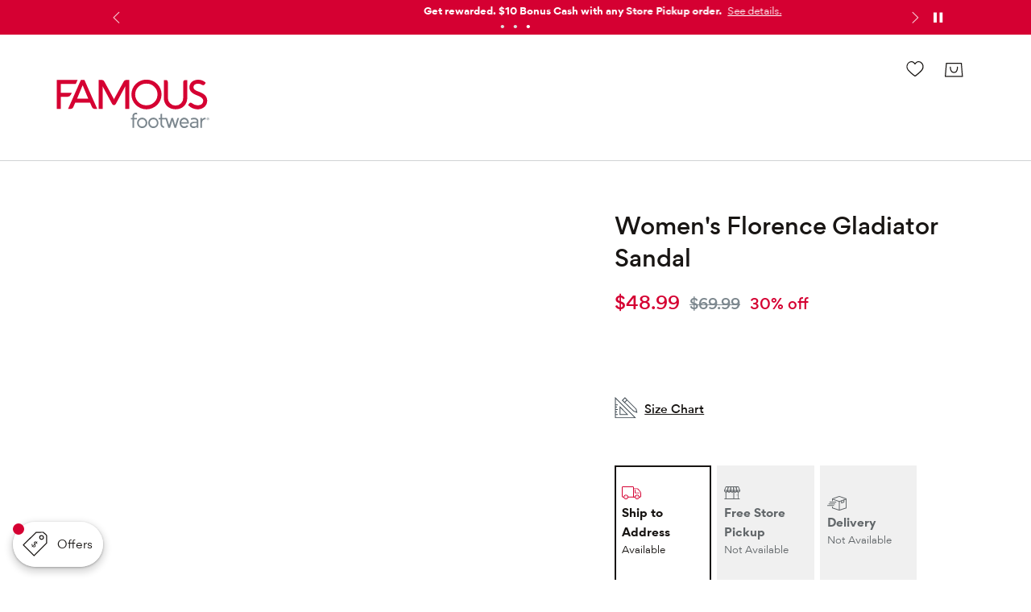

--- FILE ---
content_type: text/html; charset=utf-8
request_url: https://www.famousfootwear.com/product/journee-collection-womens-florence-gladiator-sandal-5269076/purple-64364
body_size: 101415
content:



<!DOCTYPE html>
<!--[if lt IE 7]>      <html class="no-js lt-ie9 lt-ie8 lt-ie7"> <![endif]-->
<!--[if IE 7]>         <html class="no-js lt-ie9 lt-ie8"> <![endif]-->
<!--[if IE 8]>         <html class="no-js lt-ie9"> <![endif]-->
<!--[if gt IE 8]><!-->
<html class="no-js" lang="en">
<!--<![endif]-->
<head><script type="text/javascript">window.NREUM||(NREUM={});NREUM.info = {"beacon":"bam.nr-data.net","errorBeacon":"bam.nr-data.net","licenseKey":"173f47a2a2","applicationID":"1326875529","transactionName":"NlNWbUpXChBQUkJeDg8ZeW97GTQRXlVDVBUxV1Nce1kKF0NeWlsEExl9V1xTHA==","queueTime":0,"applicationTime":774,"agent":"","atts":""}</script><script type="text/javascript">(window.NREUM||(NREUM={})).init={privacy:{cookies_enabled:true},ajax:{deny_list:["caleres-app.quantummetric.com"]},feature_flags:["soft_nav"],distributed_tracing:{enabled:true}};(window.NREUM||(NREUM={})).loader_config={agentID:"1386080859",accountID:"1867193",trustKey:"1867193",xpid:"VQ4BVldaCxABV1NUDwYCU1YI",licenseKey:"173f47a2a2",applicationID:"1326875529",browserID:"1386080859"};;/*! For license information please see nr-loader-spa-1.303.0.min.js.LICENSE.txt */
(()=>{var e,t,r={384:(e,t,r)=>{"use strict";r.d(t,{NT:()=>s,US:()=>d,Zm:()=>a,bQ:()=>u,dV:()=>c,pV:()=>l});var n=r(6154),i=r(1863),o=r(1910);const s={beacon:"bam.nr-data.net",errorBeacon:"bam.nr-data.net"};function a(){return n.gm.NREUM||(n.gm.NREUM={}),void 0===n.gm.newrelic&&(n.gm.newrelic=n.gm.NREUM),n.gm.NREUM}function c(){let e=a();return e.o||(e.o={ST:n.gm.setTimeout,SI:n.gm.setImmediate||n.gm.setInterval,CT:n.gm.clearTimeout,XHR:n.gm.XMLHttpRequest,REQ:n.gm.Request,EV:n.gm.Event,PR:n.gm.Promise,MO:n.gm.MutationObserver,FETCH:n.gm.fetch,WS:n.gm.WebSocket},(0,o.i)(...Object.values(e.o))),e}function u(e,t){let r=a();r.initializedAgents??={},t.initializedAt={ms:(0,i.t)(),date:new Date},r.initializedAgents[e]=t}function d(e,t){a()[e]=t}function l(){return function(){let e=a();const t=e.info||{};e.info={beacon:s.beacon,errorBeacon:s.errorBeacon,...t}}(),function(){let e=a();const t=e.init||{};e.init={...t}}(),c(),function(){let e=a();const t=e.loader_config||{};e.loader_config={...t}}(),a()}},782:(e,t,r)=>{"use strict";r.d(t,{T:()=>n});const n=r(860).K7.pageViewTiming},860:(e,t,r)=>{"use strict";r.d(t,{$J:()=>d,K7:()=>c,P3:()=>u,XX:()=>i,Yy:()=>a,df:()=>o,qY:()=>n,v4:()=>s});const n="events",i="jserrors",o="browser/blobs",s="rum",a="browser/logs",c={ajax:"ajax",genericEvents:"generic_events",jserrors:i,logging:"logging",metrics:"metrics",pageAction:"page_action",pageViewEvent:"page_view_event",pageViewTiming:"page_view_timing",sessionReplay:"session_replay",sessionTrace:"session_trace",softNav:"soft_navigations",spa:"spa"},u={[c.pageViewEvent]:1,[c.pageViewTiming]:2,[c.metrics]:3,[c.jserrors]:4,[c.spa]:5,[c.ajax]:6,[c.sessionTrace]:7,[c.softNav]:8,[c.sessionReplay]:9,[c.logging]:10,[c.genericEvents]:11},d={[c.pageViewEvent]:s,[c.pageViewTiming]:n,[c.ajax]:n,[c.spa]:n,[c.softNav]:n,[c.metrics]:i,[c.jserrors]:i,[c.sessionTrace]:o,[c.sessionReplay]:o,[c.logging]:a,[c.genericEvents]:"ins"}},944:(e,t,r)=>{"use strict";r.d(t,{R:()=>i});var n=r(3241);function i(e,t){"function"==typeof console.debug&&(console.debug("New Relic Warning: https://github.com/newrelic/newrelic-browser-agent/blob/main/docs/warning-codes.md#".concat(e),t),(0,n.W)({agentIdentifier:null,drained:null,type:"data",name:"warn",feature:"warn",data:{code:e,secondary:t}}))}},993:(e,t,r)=>{"use strict";r.d(t,{A$:()=>o,ET:()=>s,TZ:()=>a,p_:()=>i});var n=r(860);const i={ERROR:"ERROR",WARN:"WARN",INFO:"INFO",DEBUG:"DEBUG",TRACE:"TRACE"},o={OFF:0,ERROR:1,WARN:2,INFO:3,DEBUG:4,TRACE:5},s="log",a=n.K7.logging},1687:(e,t,r)=>{"use strict";r.d(t,{Ak:()=>u,Ze:()=>f,x3:()=>d});var n=r(3241),i=r(7836),o=r(3606),s=r(860),a=r(2646);const c={};function u(e,t){const r={staged:!1,priority:s.P3[t]||0};l(e),c[e].get(t)||c[e].set(t,r)}function d(e,t){e&&c[e]&&(c[e].get(t)&&c[e].delete(t),p(e,t,!1),c[e].size&&h(e))}function l(e){if(!e)throw new Error("agentIdentifier required");c[e]||(c[e]=new Map)}function f(e="",t="feature",r=!1){if(l(e),!e||!c[e].get(t)||r)return p(e,t);c[e].get(t).staged=!0,h(e)}function h(e){const t=Array.from(c[e]);t.every(([e,t])=>t.staged)&&(t.sort((e,t)=>e[1].priority-t[1].priority),t.forEach(([t])=>{c[e].delete(t),p(e,t)}))}function p(e,t,r=!0){const s=e?i.ee.get(e):i.ee,c=o.i.handlers;if(!s.aborted&&s.backlog&&c){if((0,n.W)({agentIdentifier:e,type:"lifecycle",name:"drain",feature:t}),r){const e=s.backlog[t],r=c[t];if(r){for(let t=0;e&&t<e.length;++t)g(e[t],r);Object.entries(r).forEach(([e,t])=>{Object.values(t||{}).forEach(t=>{t[0]?.on&&t[0]?.context()instanceof a.y&&t[0].on(e,t[1])})})}}s.isolatedBacklog||delete c[t],s.backlog[t]=null,s.emit("drain-"+t,[])}}function g(e,t){var r=e[1];Object.values(t[r]||{}).forEach(t=>{var r=e[0];if(t[0]===r){var n=t[1],i=e[3],o=e[2];n.apply(i,o)}})}},1741:(e,t,r)=>{"use strict";r.d(t,{W:()=>o});var n=r(944),i=r(4261);class o{#e(e,...t){if(this[e]!==o.prototype[e])return this[e](...t);(0,n.R)(35,e)}addPageAction(e,t){return this.#e(i.hG,e,t)}register(e){return this.#e(i.eY,e)}recordCustomEvent(e,t){return this.#e(i.fF,e,t)}setPageViewName(e,t){return this.#e(i.Fw,e,t)}setCustomAttribute(e,t,r){return this.#e(i.cD,e,t,r)}noticeError(e,t){return this.#e(i.o5,e,t)}setUserId(e){return this.#e(i.Dl,e)}setApplicationVersion(e){return this.#e(i.nb,e)}setErrorHandler(e){return this.#e(i.bt,e)}addRelease(e,t){return this.#e(i.k6,e,t)}log(e,t){return this.#e(i.$9,e,t)}start(){return this.#e(i.d3)}finished(e){return this.#e(i.BL,e)}recordReplay(){return this.#e(i.CH)}pauseReplay(){return this.#e(i.Tb)}addToTrace(e){return this.#e(i.U2,e)}setCurrentRouteName(e){return this.#e(i.PA,e)}interaction(e){return this.#e(i.dT,e)}wrapLogger(e,t,r){return this.#e(i.Wb,e,t,r)}measure(e,t){return this.#e(i.V1,e,t)}consent(e){return this.#e(i.Pv,e)}}},1863:(e,t,r)=>{"use strict";function n(){return Math.floor(performance.now())}r.d(t,{t:()=>n})},1910:(e,t,r)=>{"use strict";r.d(t,{i:()=>o});var n=r(944);const i=new Map;function o(...e){return e.every(e=>{if(i.has(e))return i.get(e);const t="function"==typeof e&&e.toString().includes("[native code]");return t||(0,n.R)(64,e?.name||e?.toString()),i.set(e,t),t})}},2555:(e,t,r)=>{"use strict";r.d(t,{D:()=>a,f:()=>s});var n=r(384),i=r(8122);const o={beacon:n.NT.beacon,errorBeacon:n.NT.errorBeacon,licenseKey:void 0,applicationID:void 0,sa:void 0,queueTime:void 0,applicationTime:void 0,ttGuid:void 0,user:void 0,account:void 0,product:void 0,extra:void 0,jsAttributes:{},userAttributes:void 0,atts:void 0,transactionName:void 0,tNamePlain:void 0};function s(e){try{return!!e.licenseKey&&!!e.errorBeacon&&!!e.applicationID}catch(e){return!1}}const a=e=>(0,i.a)(e,o)},2614:(e,t,r)=>{"use strict";r.d(t,{BB:()=>s,H3:()=>n,g:()=>u,iL:()=>c,tS:()=>a,uh:()=>i,wk:()=>o});const n="NRBA",i="SESSION",o=144e5,s=18e5,a={STARTED:"session-started",PAUSE:"session-pause",RESET:"session-reset",RESUME:"session-resume",UPDATE:"session-update"},c={SAME_TAB:"same-tab",CROSS_TAB:"cross-tab"},u={OFF:0,FULL:1,ERROR:2}},2646:(e,t,r)=>{"use strict";r.d(t,{y:()=>n});class n{constructor(e){this.contextId=e}}},2843:(e,t,r)=>{"use strict";r.d(t,{u:()=>i});var n=r(3878);function i(e,t=!1,r,i){(0,n.DD)("visibilitychange",function(){if(t)return void("hidden"===document.visibilityState&&e());e(document.visibilityState)},r,i)}},3241:(e,t,r)=>{"use strict";r.d(t,{W:()=>o});var n=r(6154);const i="newrelic";function o(e={}){try{n.gm.dispatchEvent(new CustomEvent(i,{detail:e}))}catch(e){}}},3304:(e,t,r)=>{"use strict";r.d(t,{A:()=>o});var n=r(7836);const i=()=>{const e=new WeakSet;return(t,r)=>{if("object"==typeof r&&null!==r){if(e.has(r))return;e.add(r)}return r}};function o(e){try{return JSON.stringify(e,i())??""}catch(e){try{n.ee.emit("internal-error",[e])}catch(e){}return""}}},3333:(e,t,r)=>{"use strict";r.d(t,{$v:()=>d,TZ:()=>n,Xh:()=>c,Zp:()=>i,kd:()=>u,mq:()=>a,nf:()=>s,qN:()=>o});const n=r(860).K7.genericEvents,i=["auxclick","click","copy","keydown","paste","scrollend"],o=["focus","blur"],s=4,a=1e3,c=2e3,u=["PageAction","UserAction","BrowserPerformance"],d={RESOURCES:"experimental.resources",REGISTER:"register"}},3434:(e,t,r)=>{"use strict";r.d(t,{Jt:()=>o,YM:()=>u});var n=r(7836),i=r(5607);const o="nr@original:".concat(i.W),s=50;var a=Object.prototype.hasOwnProperty,c=!1;function u(e,t){return e||(e=n.ee),r.inPlace=function(e,t,n,i,o){n||(n="");const s="-"===n.charAt(0);for(let a=0;a<t.length;a++){const c=t[a],u=e[c];l(u)||(e[c]=r(u,s?c+n:n,i,c,o))}},r.flag=o,r;function r(t,r,n,c,u){return l(t)?t:(r||(r=""),nrWrapper[o]=t,function(e,t,r){if(Object.defineProperty&&Object.keys)try{return Object.keys(e).forEach(function(r){Object.defineProperty(t,r,{get:function(){return e[r]},set:function(t){return e[r]=t,t}})}),t}catch(e){d([e],r)}for(var n in e)a.call(e,n)&&(t[n]=e[n])}(t,nrWrapper,e),nrWrapper);function nrWrapper(){var o,a,l,f;let h;try{a=this,o=[...arguments],l="function"==typeof n?n(o,a):n||{}}catch(t){d([t,"",[o,a,c],l],e)}i(r+"start",[o,a,c],l,u);const p=performance.now();let g;try{return f=t.apply(a,o),g=performance.now(),f}catch(e){throw g=performance.now(),i(r+"err",[o,a,e],l,u),h=e,h}finally{const e=g-p,t={start:p,end:g,duration:e,isLongTask:e>=s,methodName:c,thrownError:h};t.isLongTask&&i("long-task",[t,a],l,u),i(r+"end",[o,a,f],l,u)}}}function i(r,n,i,o){if(!c||t){var s=c;c=!0;try{e.emit(r,n,i,t,o)}catch(t){d([t,r,n,i],e)}c=s}}}function d(e,t){t||(t=n.ee);try{t.emit("internal-error",e)}catch(e){}}function l(e){return!(e&&"function"==typeof e&&e.apply&&!e[o])}},3606:(e,t,r)=>{"use strict";r.d(t,{i:()=>o});var n=r(9908);o.on=s;var i=o.handlers={};function o(e,t,r,o){s(o||n.d,i,e,t,r)}function s(e,t,r,i,o){o||(o="feature"),e||(e=n.d);var s=t[o]=t[o]||{};(s[r]=s[r]||[]).push([e,i])}},3738:(e,t,r)=>{"use strict";r.d(t,{He:()=>i,Kp:()=>a,Lc:()=>u,Rz:()=>d,TZ:()=>n,bD:()=>o,d3:()=>s,jx:()=>l,sl:()=>f,uP:()=>c});const n=r(860).K7.sessionTrace,i="bstResource",o="resource",s="-start",a="-end",c="fn"+s,u="fn"+a,d="pushState",l=1e3,f=3e4},3785:(e,t,r)=>{"use strict";r.d(t,{R:()=>c,b:()=>u});var n=r(9908),i=r(1863),o=r(860),s=r(8154),a=r(993);function c(e,t,r={},c=a.p_.INFO,u,d=(0,i.t)()){(0,n.p)(s.xV,["API/logging/".concat(c.toLowerCase(),"/called")],void 0,o.K7.metrics,e),(0,n.p)(a.ET,[d,t,r,c,u],void 0,o.K7.logging,e)}function u(e){return"string"==typeof e&&Object.values(a.p_).some(t=>t===e.toUpperCase().trim())}},3878:(e,t,r)=>{"use strict";function n(e,t){return{capture:e,passive:!1,signal:t}}function i(e,t,r=!1,i){window.addEventListener(e,t,n(r,i))}function o(e,t,r=!1,i){document.addEventListener(e,t,n(r,i))}r.d(t,{DD:()=>o,jT:()=>n,sp:()=>i})},3962:(e,t,r)=>{"use strict";r.d(t,{AM:()=>s,O2:()=>l,OV:()=>o,Qu:()=>f,TZ:()=>c,ih:()=>h,pP:()=>a,t1:()=>d,tC:()=>i,wD:()=>u});var n=r(860);const i=["click","keydown","submit"],o="popstate",s="api",a="initialPageLoad",c=n.K7.softNav,u=5e3,d=500,l={INITIAL_PAGE_LOAD:"",ROUTE_CHANGE:1,UNSPECIFIED:2},f={INTERACTION:1,AJAX:2,CUSTOM_END:3,CUSTOM_TRACER:4},h={IP:"in progress",PF:"pending finish",FIN:"finished",CAN:"cancelled"}},4234:(e,t,r)=>{"use strict";r.d(t,{W:()=>o});var n=r(7836),i=r(1687);class o{constructor(e,t){this.agentIdentifier=e,this.ee=n.ee.get(e),this.featureName=t,this.blocked=!1}deregisterDrain(){(0,i.x3)(this.agentIdentifier,this.featureName)}}},4261:(e,t,r)=>{"use strict";r.d(t,{$9:()=>d,BL:()=>c,CH:()=>p,Dl:()=>R,Fw:()=>w,PA:()=>v,Pl:()=>n,Pv:()=>A,Tb:()=>f,U2:()=>s,V1:()=>E,Wb:()=>T,bt:()=>y,cD:()=>b,d3:()=>x,dT:()=>u,eY:()=>g,fF:()=>h,hG:()=>o,hw:()=>i,k6:()=>a,nb:()=>m,o5:()=>l});const n="api-",i=n+"ixn-",o="addPageAction",s="addToTrace",a="addRelease",c="finished",u="interaction",d="log",l="noticeError",f="pauseReplay",h="recordCustomEvent",p="recordReplay",g="register",m="setApplicationVersion",v="setCurrentRouteName",b="setCustomAttribute",y="setErrorHandler",w="setPageViewName",R="setUserId",x="start",T="wrapLogger",E="measure",A="consent"},4387:(e,t,r)=>{"use strict";function n(e={}){return!(!e.id||!e.name)}function i(e){return"string"==typeof e&&e.trim().length<501||"number"==typeof e}function o(e,t){if(2!==t?.harvestEndpointVersion)return{};const r=t.agentRef.runtime.appMetadata.agents[0].entityGuid;return n(e)?{"mfe.id":e.id,"mfe.name":e.name,eventSource:e.eventSource,"parent.id":e.parent?.id||r}:{"entity.guid":r,appId:t.agentRef.info.applicationID}}r.d(t,{Ux:()=>o,c7:()=>n,yo:()=>i})},5205:(e,t,r)=>{"use strict";r.d(t,{j:()=>_});var n=r(384),i=r(1741);var o=r(2555),s=r(3333);const a=e=>{if(!e||"string"!=typeof e)return!1;try{document.createDocumentFragment().querySelector(e)}catch{return!1}return!0};var c=r(2614),u=r(944),d=r(8122);const l="[data-nr-mask]",f=e=>(0,d.a)(e,(()=>{const e={feature_flags:[],experimental:{allow_registered_children:!1,resources:!1},mask_selector:"*",block_selector:"[data-nr-block]",mask_input_options:{color:!1,date:!1,"datetime-local":!1,email:!1,month:!1,number:!1,range:!1,search:!1,tel:!1,text:!1,time:!1,url:!1,week:!1,textarea:!1,select:!1,password:!0}};return{ajax:{deny_list:void 0,block_internal:!0,enabled:!0,autoStart:!0},api:{get allow_registered_children(){return e.feature_flags.includes(s.$v.REGISTER)||e.experimental.allow_registered_children},set allow_registered_children(t){e.experimental.allow_registered_children=t},duplicate_registered_data:!1},browser_consent_mode:{enabled:!1},distributed_tracing:{enabled:void 0,exclude_newrelic_header:void 0,cors_use_newrelic_header:void 0,cors_use_tracecontext_headers:void 0,allowed_origins:void 0},get feature_flags(){return e.feature_flags},set feature_flags(t){e.feature_flags=t},generic_events:{enabled:!0,autoStart:!0},harvest:{interval:30},jserrors:{enabled:!0,autoStart:!0},logging:{enabled:!0,autoStart:!0},metrics:{enabled:!0,autoStart:!0},obfuscate:void 0,page_action:{enabled:!0},page_view_event:{enabled:!0,autoStart:!0},page_view_timing:{enabled:!0,autoStart:!0},performance:{capture_marks:!1,capture_measures:!1,capture_detail:!0,resources:{get enabled(){return e.feature_flags.includes(s.$v.RESOURCES)||e.experimental.resources},set enabled(t){e.experimental.resources=t},asset_types:[],first_party_domains:[],ignore_newrelic:!0}},privacy:{cookies_enabled:!0},proxy:{assets:void 0,beacon:void 0},session:{expiresMs:c.wk,inactiveMs:c.BB},session_replay:{autoStart:!0,enabled:!1,preload:!1,sampling_rate:10,error_sampling_rate:100,collect_fonts:!1,inline_images:!1,fix_stylesheets:!0,mask_all_inputs:!0,get mask_text_selector(){return e.mask_selector},set mask_text_selector(t){a(t)?e.mask_selector="".concat(t,",").concat(l):""===t||null===t?e.mask_selector=l:(0,u.R)(5,t)},get block_class(){return"nr-block"},get ignore_class(){return"nr-ignore"},get mask_text_class(){return"nr-mask"},get block_selector(){return e.block_selector},set block_selector(t){a(t)?e.block_selector+=",".concat(t):""!==t&&(0,u.R)(6,t)},get mask_input_options(){return e.mask_input_options},set mask_input_options(t){t&&"object"==typeof t?e.mask_input_options={...t,password:!0}:(0,u.R)(7,t)}},session_trace:{enabled:!0,autoStart:!0},soft_navigations:{enabled:!0,autoStart:!0},spa:{enabled:!0,autoStart:!0},ssl:void 0,user_actions:{enabled:!0,elementAttributes:["id","className","tagName","type"]}}})());var h=r(6154),p=r(9324);let g=0;const m={buildEnv:p.F3,distMethod:p.Xs,version:p.xv,originTime:h.WN},v={consented:!1},b={appMetadata:{},get consented(){return this.session?.state?.consent||v.consented},set consented(e){v.consented=e},customTransaction:void 0,denyList:void 0,disabled:!1,harvester:void 0,isolatedBacklog:!1,isRecording:!1,loaderType:void 0,maxBytes:3e4,obfuscator:void 0,onerror:void 0,ptid:void 0,releaseIds:{},session:void 0,timeKeeper:void 0,registeredEntities:[],jsAttributesMetadata:{bytes:0},get harvestCount(){return++g}},y=e=>{const t=(0,d.a)(e,b),r=Object.keys(m).reduce((e,t)=>(e[t]={value:m[t],writable:!1,configurable:!0,enumerable:!0},e),{});return Object.defineProperties(t,r)};var w=r(5701);const R=e=>{const t=e.startsWith("http");e+="/",r.p=t?e:"https://"+e};var x=r(7836),T=r(3241);const E={accountID:void 0,trustKey:void 0,agentID:void 0,licenseKey:void 0,applicationID:void 0,xpid:void 0},A=e=>(0,d.a)(e,E),S=new Set;function _(e,t={},r,s){let{init:a,info:c,loader_config:u,runtime:d={},exposed:l=!0}=t;if(!c){const e=(0,n.pV)();a=e.init,c=e.info,u=e.loader_config}e.init=f(a||{}),e.loader_config=A(u||{}),c.jsAttributes??={},h.bv&&(c.jsAttributes.isWorker=!0),e.info=(0,o.D)(c);const p=e.init,g=[c.beacon,c.errorBeacon];S.has(e.agentIdentifier)||(p.proxy.assets&&(R(p.proxy.assets),g.push(p.proxy.assets)),p.proxy.beacon&&g.push(p.proxy.beacon),e.beacons=[...g],function(e){const t=(0,n.pV)();Object.getOwnPropertyNames(i.W.prototype).forEach(r=>{const n=i.W.prototype[r];if("function"!=typeof n||"constructor"===n)return;let o=t[r];e[r]&&!1!==e.exposed&&"micro-agent"!==e.runtime?.loaderType&&(t[r]=(...t)=>{const n=e[r](...t);return o?o(...t):n})})}(e),(0,n.US)("activatedFeatures",w.B),e.runSoftNavOverSpa&&=!0===p.soft_navigations.enabled&&p.feature_flags.includes("soft_nav")),d.denyList=[...p.ajax.deny_list||[],...p.ajax.block_internal?g:[]],d.ptid=e.agentIdentifier,d.loaderType=r,e.runtime=y(d),S.has(e.agentIdentifier)||(e.ee=x.ee.get(e.agentIdentifier),e.exposed=l,(0,T.W)({agentIdentifier:e.agentIdentifier,drained:!!w.B?.[e.agentIdentifier],type:"lifecycle",name:"initialize",feature:void 0,data:e.config})),S.add(e.agentIdentifier)}},5270:(e,t,r)=>{"use strict";r.d(t,{Aw:()=>s,SR:()=>o,rF:()=>a});var n=r(384),i=r(7767);function o(e){return!!(0,n.dV)().o.MO&&(0,i.V)(e)&&!0===e?.session_trace.enabled}function s(e){return!0===e?.session_replay.preload&&o(e)}function a(e,t){try{if("string"==typeof t?.type){if("password"===t.type.toLowerCase())return"*".repeat(e?.length||0);if(void 0!==t?.dataset?.nrUnmask||t?.classList?.contains("nr-unmask"))return e}}catch(e){}return"string"==typeof e?e.replace(/[\S]/g,"*"):"*".repeat(e?.length||0)}},5289:(e,t,r)=>{"use strict";r.d(t,{GG:()=>o,Qr:()=>a,sB:()=>s});var n=r(3878);function i(){return"undefined"==typeof document||"complete"===document.readyState}function o(e,t){if(i())return e();(0,n.sp)("load",e,t)}function s(e){if(i())return e();(0,n.DD)("DOMContentLoaded",e)}function a(e){if(i())return e();(0,n.sp)("popstate",e)}},5607:(e,t,r)=>{"use strict";r.d(t,{W:()=>n});const n=(0,r(9566).bz)()},5701:(e,t,r)=>{"use strict";r.d(t,{B:()=>o,t:()=>s});var n=r(3241);const i=new Set,o={};function s(e,t){const r=t.agentIdentifier;o[r]??={},e&&"object"==typeof e&&(i.has(r)||(t.ee.emit("rumresp",[e]),o[r]=e,i.add(r),(0,n.W)({agentIdentifier:r,loaded:!0,drained:!0,type:"lifecycle",name:"load",feature:void 0,data:e})))}},6154:(e,t,r)=>{"use strict";r.d(t,{A4:()=>a,OF:()=>d,RI:()=>i,WN:()=>h,bv:()=>o,gm:()=>s,lR:()=>f,m:()=>u,mw:()=>c,sb:()=>l});var n=r(1863);const i="undefined"!=typeof window&&!!window.document,o="undefined"!=typeof WorkerGlobalScope&&("undefined"!=typeof self&&self instanceof WorkerGlobalScope&&self.navigator instanceof WorkerNavigator||"undefined"!=typeof globalThis&&globalThis instanceof WorkerGlobalScope&&globalThis.navigator instanceof WorkerNavigator),s=i?window:"undefined"!=typeof WorkerGlobalScope&&("undefined"!=typeof self&&self instanceof WorkerGlobalScope&&self||"undefined"!=typeof globalThis&&globalThis instanceof WorkerGlobalScope&&globalThis),a="complete"===s?.document?.readyState,c=Boolean("hidden"===s?.document?.visibilityState),u=""+s?.location,d=/iPad|iPhone|iPod/.test(s.navigator?.userAgent),l=d&&"undefined"==typeof SharedWorker,f=(()=>{const e=s.navigator?.userAgent?.match(/Firefox[/\s](\d+\.\d+)/);return Array.isArray(e)&&e.length>=2?+e[1]:0})(),h=Date.now()-(0,n.t)()},6344:(e,t,r)=>{"use strict";r.d(t,{BB:()=>d,Qb:()=>l,TZ:()=>i,Ug:()=>s,Vh:()=>o,_s:()=>a,bc:()=>u,yP:()=>c});var n=r(2614);const i=r(860).K7.sessionReplay,o="errorDuringReplay",s=.12,a={DomContentLoaded:0,Load:1,FullSnapshot:2,IncrementalSnapshot:3,Meta:4,Custom:5},c={[n.g.ERROR]:15e3,[n.g.FULL]:3e5,[n.g.OFF]:0},u={RESET:{message:"Session was reset",sm:"Reset"},IMPORT:{message:"Recorder failed to import",sm:"Import"},TOO_MANY:{message:"429: Too Many Requests",sm:"Too-Many"},TOO_BIG:{message:"Payload was too large",sm:"Too-Big"},CROSS_TAB:{message:"Session Entity was set to OFF on another tab",sm:"Cross-Tab"},ENTITLEMENTS:{message:"Session Replay is not allowed and will not be started",sm:"Entitlement"}},d=5e3,l={API:"api",RESUME:"resume",SWITCH_TO_FULL:"switchToFull",INITIALIZE:"initialize",PRELOAD:"preload"}},6389:(e,t,r)=>{"use strict";function n(e,t=500,r={}){const n=r?.leading||!1;let i;return(...r)=>{n&&void 0===i&&(e.apply(this,r),i=setTimeout(()=>{i=clearTimeout(i)},t)),n||(clearTimeout(i),i=setTimeout(()=>{e.apply(this,r)},t))}}function i(e){let t=!1;return(...r)=>{t||(t=!0,e.apply(this,r))}}r.d(t,{J:()=>i,s:()=>n})},6630:(e,t,r)=>{"use strict";r.d(t,{T:()=>n});const n=r(860).K7.pageViewEvent},6774:(e,t,r)=>{"use strict";r.d(t,{T:()=>n});const n=r(860).K7.jserrors},7295:(e,t,r)=>{"use strict";r.d(t,{Xv:()=>s,gX:()=>i,iW:()=>o});var n=[];function i(e){if(!e||o(e))return!1;if(0===n.length)return!0;for(var t=0;t<n.length;t++){var r=n[t];if("*"===r.hostname)return!1;if(a(r.hostname,e.hostname)&&c(r.pathname,e.pathname))return!1}return!0}function o(e){return void 0===e.hostname}function s(e){if(n=[],e&&e.length)for(var t=0;t<e.length;t++){let r=e[t];if(!r)continue;0===r.indexOf("http://")?r=r.substring(7):0===r.indexOf("https://")&&(r=r.substring(8));const i=r.indexOf("/");let o,s;i>0?(o=r.substring(0,i),s=r.substring(i)):(o=r,s="");let[a]=o.split(":");n.push({hostname:a,pathname:s})}}function a(e,t){return!(e.length>t.length)&&t.indexOf(e)===t.length-e.length}function c(e,t){return 0===e.indexOf("/")&&(e=e.substring(1)),0===t.indexOf("/")&&(t=t.substring(1)),""===e||e===t}},7378:(e,t,r)=>{"use strict";r.d(t,{$p:()=>x,BR:()=>b,Kp:()=>R,L3:()=>y,Lc:()=>c,NC:()=>o,SG:()=>d,TZ:()=>i,U6:()=>p,UT:()=>m,d3:()=>w,dT:()=>f,e5:()=>E,gx:()=>v,l9:()=>l,oW:()=>h,op:()=>g,rw:()=>u,tH:()=>A,uP:()=>a,wW:()=>T,xq:()=>s});var n=r(384);const i=r(860).K7.spa,o=["click","submit","keypress","keydown","keyup","change"],s=999,a="fn-start",c="fn-end",u="cb-start",d="api-ixn-",l="remaining",f="interaction",h="spaNode",p="jsonpNode",g="fetch-start",m="fetch-done",v="fetch-body-",b="jsonp-end",y=(0,n.dV)().o.ST,w="-start",R="-end",x="-body",T="cb"+R,E="jsTime",A="fetch"},7485:(e,t,r)=>{"use strict";r.d(t,{D:()=>i});var n=r(6154);function i(e){if(0===(e||"").indexOf("data:"))return{protocol:"data"};try{const t=new URL(e,location.href),r={port:t.port,hostname:t.hostname,pathname:t.pathname,search:t.search,protocol:t.protocol.slice(0,t.protocol.indexOf(":")),sameOrigin:t.protocol===n.gm?.location?.protocol&&t.host===n.gm?.location?.host};return r.port&&""!==r.port||("http:"===t.protocol&&(r.port="80"),"https:"===t.protocol&&(r.port="443")),r.pathname&&""!==r.pathname?r.pathname.startsWith("/")||(r.pathname="/".concat(r.pathname)):r.pathname="/",r}catch(e){return{}}}},7699:(e,t,r)=>{"use strict";r.d(t,{It:()=>o,KC:()=>a,No:()=>i,qh:()=>s});var n=r(860);const i=16e3,o=1e6,s="SESSION_ERROR",a={[n.K7.logging]:!0,[n.K7.genericEvents]:!1,[n.K7.jserrors]:!1,[n.K7.ajax]:!1}},7767:(e,t,r)=>{"use strict";r.d(t,{V:()=>i});var n=r(6154);const i=e=>n.RI&&!0===e?.privacy.cookies_enabled},7836:(e,t,r)=>{"use strict";r.d(t,{P:()=>a,ee:()=>c});var n=r(384),i=r(8990),o=r(2646),s=r(5607);const a="nr@context:".concat(s.W),c=function e(t,r){var n={},s={},d={},l=!1;try{l=16===r.length&&u.initializedAgents?.[r]?.runtime.isolatedBacklog}catch(e){}var f={on:p,addEventListener:p,removeEventListener:function(e,t){var r=n[e];if(!r)return;for(var i=0;i<r.length;i++)r[i]===t&&r.splice(i,1)},emit:function(e,r,n,i,o){!1!==o&&(o=!0);if(c.aborted&&!i)return;t&&o&&t.emit(e,r,n);var a=h(n);g(e).forEach(e=>{e.apply(a,r)});var u=v()[s[e]];u&&u.push([f,e,r,a]);return a},get:m,listeners:g,context:h,buffer:function(e,t){const r=v();if(t=t||"feature",f.aborted)return;Object.entries(e||{}).forEach(([e,n])=>{s[n]=t,t in r||(r[t]=[])})},abort:function(){f._aborted=!0,Object.keys(f.backlog).forEach(e=>{delete f.backlog[e]})},isBuffering:function(e){return!!v()[s[e]]},debugId:r,backlog:l?{}:t&&"object"==typeof t.backlog?t.backlog:{},isolatedBacklog:l};return Object.defineProperty(f,"aborted",{get:()=>{let e=f._aborted||!1;return e||(t&&(e=t.aborted),e)}}),f;function h(e){return e&&e instanceof o.y?e:e?(0,i.I)(e,a,()=>new o.y(a)):new o.y(a)}function p(e,t){n[e]=g(e).concat(t)}function g(e){return n[e]||[]}function m(t){return d[t]=d[t]||e(f,t)}function v(){return f.backlog}}(void 0,"globalEE"),u=(0,n.Zm)();u.ee||(u.ee=c)},8122:(e,t,r)=>{"use strict";r.d(t,{a:()=>i});var n=r(944);function i(e,t){try{if(!e||"object"!=typeof e)return(0,n.R)(3);if(!t||"object"!=typeof t)return(0,n.R)(4);const r=Object.create(Object.getPrototypeOf(t),Object.getOwnPropertyDescriptors(t)),o=0===Object.keys(r).length?e:r;for(let s in o)if(void 0!==e[s])try{if(null===e[s]){r[s]=null;continue}Array.isArray(e[s])&&Array.isArray(t[s])?r[s]=Array.from(new Set([...e[s],...t[s]])):"object"==typeof e[s]&&"object"==typeof t[s]?r[s]=i(e[s],t[s]):r[s]=e[s]}catch(e){r[s]||(0,n.R)(1,e)}return r}catch(e){(0,n.R)(2,e)}}},8139:(e,t,r)=>{"use strict";r.d(t,{u:()=>f});var n=r(7836),i=r(3434),o=r(8990),s=r(6154);const a={},c=s.gm.XMLHttpRequest,u="addEventListener",d="removeEventListener",l="nr@wrapped:".concat(n.P);function f(e){var t=function(e){return(e||n.ee).get("events")}(e);if(a[t.debugId]++)return t;a[t.debugId]=1;var r=(0,i.YM)(t,!0);function f(e){r.inPlace(e,[u,d],"-",p)}function p(e,t){return e[1]}return"getPrototypeOf"in Object&&(s.RI&&h(document,f),c&&h(c.prototype,f),h(s.gm,f)),t.on(u+"-start",function(e,t){var n=e[1];if(null!==n&&("function"==typeof n||"object"==typeof n)&&"newrelic"!==e[0]){var i=(0,o.I)(n,l,function(){var e={object:function(){if("function"!=typeof n.handleEvent)return;return n.handleEvent.apply(n,arguments)},function:n}[typeof n];return e?r(e,"fn-",null,e.name||"anonymous"):n});this.wrapped=e[1]=i}}),t.on(d+"-start",function(e){e[1]=this.wrapped||e[1]}),t}function h(e,t,...r){let n=e;for(;"object"==typeof n&&!Object.prototype.hasOwnProperty.call(n,u);)n=Object.getPrototypeOf(n);n&&t(n,...r)}},8154:(e,t,r)=>{"use strict";r.d(t,{z_:()=>o,XG:()=>a,TZ:()=>n,rs:()=>i,xV:()=>s});r(6154),r(9566),r(384);const n=r(860).K7.metrics,i="sm",o="cm",s="storeSupportabilityMetrics",a="storeEventMetrics"},8374:(e,t,r)=>{r.nc=(()=>{try{return document?.currentScript?.nonce}catch(e){}return""})()},8990:(e,t,r)=>{"use strict";r.d(t,{I:()=>i});var n=Object.prototype.hasOwnProperty;function i(e,t,r){if(n.call(e,t))return e[t];var i=r();if(Object.defineProperty&&Object.keys)try{return Object.defineProperty(e,t,{value:i,writable:!0,enumerable:!1}),i}catch(e){}return e[t]=i,i}},9300:(e,t,r)=>{"use strict";r.d(t,{T:()=>n});const n=r(860).K7.ajax},9324:(e,t,r)=>{"use strict";r.d(t,{AJ:()=>s,F3:()=>i,Xs:()=>o,Yq:()=>a,xv:()=>n});const n="1.303.0",i="PROD",o="CDN",s="@newrelic/rrweb",a="1.0.1"},9566:(e,t,r)=>{"use strict";r.d(t,{LA:()=>a,ZF:()=>c,bz:()=>s,el:()=>u});var n=r(6154);const i="xxxxxxxx-xxxx-4xxx-yxxx-xxxxxxxxxxxx";function o(e,t){return e?15&e[t]:16*Math.random()|0}function s(){const e=n.gm?.crypto||n.gm?.msCrypto;let t,r=0;return e&&e.getRandomValues&&(t=e.getRandomValues(new Uint8Array(30))),i.split("").map(e=>"x"===e?o(t,r++).toString(16):"y"===e?(3&o()|8).toString(16):e).join("")}function a(e){const t=n.gm?.crypto||n.gm?.msCrypto;let r,i=0;t&&t.getRandomValues&&(r=t.getRandomValues(new Uint8Array(e)));const s=[];for(var a=0;a<e;a++)s.push(o(r,i++).toString(16));return s.join("")}function c(){return a(16)}function u(){return a(32)}},9908:(e,t,r)=>{"use strict";r.d(t,{d:()=>n,p:()=>i});var n=r(7836).ee.get("handle");function i(e,t,r,i,o){o?(o.buffer([e],i),o.emit(e,t,r)):(n.buffer([e],i),n.emit(e,t,r))}}},n={};function i(e){var t=n[e];if(void 0!==t)return t.exports;var o=n[e]={exports:{}};return r[e](o,o.exports,i),o.exports}i.m=r,i.d=(e,t)=>{for(var r in t)i.o(t,r)&&!i.o(e,r)&&Object.defineProperty(e,r,{enumerable:!0,get:t[r]})},i.f={},i.e=e=>Promise.all(Object.keys(i.f).reduce((t,r)=>(i.f[r](e,t),t),[])),i.u=e=>({212:"nr-spa-compressor",249:"nr-spa-recorder",478:"nr-spa"}[e]+"-1.303.0.min.js"),i.o=(e,t)=>Object.prototype.hasOwnProperty.call(e,t),e={},t="NRBA-1.303.0.PROD:",i.l=(r,n,o,s)=>{if(e[r])e[r].push(n);else{var a,c;if(void 0!==o)for(var u=document.getElementsByTagName("script"),d=0;d<u.length;d++){var l=u[d];if(l.getAttribute("src")==r||l.getAttribute("data-webpack")==t+o){a=l;break}}if(!a){c=!0;var f={478:"sha512-Q1pLqcoiNmLHv0rtq3wFkJBA3kofBdRJl0ExDl0mTuAoCBd0qe/1J0XWrDlQKuNlUryL6aZfVkAMPLmoikWIoQ==",249:"sha512-695ZzudsxlMtHKnpDNvkMlJd3tdMtY03IQKVCw9SX12tjUC+f7Nrx5tnWO72Vg9RFf6DSY6wVmM3cEkRM12kkQ==",212:"sha512-18Gx1wIBsppcn0AnKFhwgw4IciNgFxiw3J74W393Ape+wtg4hlg7t6SBKsIE/Dk/tfl2yltgcgBFvYRs283AFg=="};(a=document.createElement("script")).charset="utf-8",i.nc&&a.setAttribute("nonce",i.nc),a.setAttribute("data-webpack",t+o),a.src=r,0!==a.src.indexOf(window.location.origin+"/")&&(a.crossOrigin="anonymous"),f[s]&&(a.integrity=f[s])}e[r]=[n];var h=(t,n)=>{a.onerror=a.onload=null,clearTimeout(p);var i=e[r];if(delete e[r],a.parentNode&&a.parentNode.removeChild(a),i&&i.forEach(e=>e(n)),t)return t(n)},p=setTimeout(h.bind(null,void 0,{type:"timeout",target:a}),12e4);a.onerror=h.bind(null,a.onerror),a.onload=h.bind(null,a.onload),c&&document.head.appendChild(a)}},i.r=e=>{"undefined"!=typeof Symbol&&Symbol.toStringTag&&Object.defineProperty(e,Symbol.toStringTag,{value:"Module"}),Object.defineProperty(e,"__esModule",{value:!0})},i.p="https://js-agent.newrelic.com/",(()=>{var e={38:0,788:0};i.f.j=(t,r)=>{var n=i.o(e,t)?e[t]:void 0;if(0!==n)if(n)r.push(n[2]);else{var o=new Promise((r,i)=>n=e[t]=[r,i]);r.push(n[2]=o);var s=i.p+i.u(t),a=new Error;i.l(s,r=>{if(i.o(e,t)&&(0!==(n=e[t])&&(e[t]=void 0),n)){var o=r&&("load"===r.type?"missing":r.type),s=r&&r.target&&r.target.src;a.message="Loading chunk "+t+" failed.\n("+o+": "+s+")",a.name="ChunkLoadError",a.type=o,a.request=s,n[1](a)}},"chunk-"+t,t)}};var t=(t,r)=>{var n,o,[s,a,c]=r,u=0;if(s.some(t=>0!==e[t])){for(n in a)i.o(a,n)&&(i.m[n]=a[n]);if(c)c(i)}for(t&&t(r);u<s.length;u++)o=s[u],i.o(e,o)&&e[o]&&e[o][0](),e[o]=0},r=self["webpackChunk:NRBA-1.303.0.PROD"]=self["webpackChunk:NRBA-1.303.0.PROD"]||[];r.forEach(t.bind(null,0)),r.push=t.bind(null,r.push.bind(r))})(),(()=>{"use strict";i(8374);var e=i(9566),t=i(1741);class r extends t.W{agentIdentifier=(0,e.LA)(16)}var n=i(860);const o=Object.values(n.K7);var s=i(5205);var a=i(9908),c=i(1863),u=i(4261),d=i(3241),l=i(944),f=i(5701),h=i(8154);function p(e,t,i,o){const s=o||i;!s||s[e]&&s[e]!==r.prototype[e]||(s[e]=function(){(0,a.p)(h.xV,["API/"+e+"/called"],void 0,n.K7.metrics,i.ee),(0,d.W)({agentIdentifier:i.agentIdentifier,drained:!!f.B?.[i.agentIdentifier],type:"data",name:"api",feature:u.Pl+e,data:{}});try{return t.apply(this,arguments)}catch(e){(0,l.R)(23,e)}})}function g(e,t,r,n,i){const o=e.info;null===r?delete o.jsAttributes[t]:o.jsAttributes[t]=r,(i||null===r)&&(0,a.p)(u.Pl+n,[(0,c.t)(),t,r],void 0,"session",e.ee)}var m=i(1687),v=i(4234),b=i(5289),y=i(6154),w=i(5270),R=i(7767),x=i(6389),T=i(7699);class E extends v.W{constructor(e,t){super(e.agentIdentifier,t),this.agentRef=e,this.abortHandler=void 0,this.featAggregate=void 0,this.loadedSuccessfully=void 0,this.onAggregateImported=new Promise(e=>{this.loadedSuccessfully=e}),this.deferred=Promise.resolve(),!1===e.init[this.featureName].autoStart?this.deferred=new Promise((t,r)=>{this.ee.on("manual-start-all",(0,x.J)(()=>{(0,m.Ak)(e.agentIdentifier,this.featureName),t()}))}):(0,m.Ak)(e.agentIdentifier,t)}importAggregator(e,t,r={}){if(this.featAggregate)return;const n=async()=>{let n;await this.deferred;try{if((0,R.V)(e.init)){const{setupAgentSession:t}=await i.e(478).then(i.bind(i,8766));n=t(e)}}catch(e){(0,l.R)(20,e),this.ee.emit("internal-error",[e]),(0,a.p)(T.qh,[e],void 0,this.featureName,this.ee)}try{if(!this.#t(this.featureName,n,e.init))return(0,m.Ze)(this.agentIdentifier,this.featureName),void this.loadedSuccessfully(!1);const{Aggregate:i}=await t();this.featAggregate=new i(e,r),e.runtime.harvester.initializedAggregates.push(this.featAggregate),this.loadedSuccessfully(!0)}catch(e){(0,l.R)(34,e),this.abortHandler?.(),(0,m.Ze)(this.agentIdentifier,this.featureName,!0),this.loadedSuccessfully(!1),this.ee&&this.ee.abort()}};y.RI?(0,b.GG)(()=>n(),!0):n()}#t(e,t,r){if(this.blocked)return!1;switch(e){case n.K7.sessionReplay:return(0,w.SR)(r)&&!!t;case n.K7.sessionTrace:return!!t;default:return!0}}}var A=i(6630),S=i(2614);class _ extends E{static featureName=A.T;constructor(e){var t;super(e,A.T),this.setupInspectionEvents(e.agentIdentifier),t=e,p(u.Fw,function(e,r){"string"==typeof e&&("/"!==e.charAt(0)&&(e="/"+e),t.runtime.customTransaction=(r||"http://custom.transaction")+e,(0,a.p)(u.Pl+u.Fw,[(0,c.t)()],void 0,void 0,t.ee))},t),this.importAggregator(e,()=>i.e(478).then(i.bind(i,1983)))}setupInspectionEvents(e){const t=(t,r)=>{t&&(0,d.W)({agentIdentifier:e,timeStamp:t.timeStamp,loaded:"complete"===t.target.readyState,type:"window",name:r,data:t.target.location+""})};(0,b.sB)(e=>{t(e,"DOMContentLoaded")}),(0,b.GG)(e=>{t(e,"load")}),(0,b.Qr)(e=>{t(e,"navigate")}),this.ee.on(S.tS.UPDATE,(t,r)=>{(0,d.W)({agentIdentifier:e,type:"lifecycle",name:"session",data:r})})}}var O=i(384);var N=i(2843),I=i(3878),P=i(782);class j extends E{static featureName=P.T;constructor(e){super(e,P.T),y.RI&&((0,N.u)(()=>(0,a.p)("docHidden",[(0,c.t)()],void 0,P.T,this.ee),!0),(0,I.sp)("pagehide",()=>(0,a.p)("winPagehide",[(0,c.t)()],void 0,P.T,this.ee)),this.importAggregator(e,()=>i.e(478).then(i.bind(i,9917))))}}class k extends E{static featureName=h.TZ;constructor(e){super(e,h.TZ),y.RI&&document.addEventListener("securitypolicyviolation",e=>{(0,a.p)(h.xV,["Generic/CSPViolation/Detected"],void 0,this.featureName,this.ee)}),this.importAggregator(e,()=>i.e(478).then(i.bind(i,6555)))}}var C=i(6774),L=i(3304);class H{constructor(e,t,r,n,i){this.name="UncaughtError",this.message="string"==typeof e?e:(0,L.A)(e),this.sourceURL=t,this.line=r,this.column=n,this.__newrelic=i}}function M(e){return U(e)?e:new H(void 0!==e?.message?e.message:e,e?.filename||e?.sourceURL,e?.lineno||e?.line,e?.colno||e?.col,e?.__newrelic,e?.cause)}function K(e){const t="Unhandled Promise Rejection: ";if(!e?.reason)return;if(U(e.reason)){try{e.reason.message.startsWith(t)||(e.reason.message=t+e.reason.message)}catch(e){}return M(e.reason)}const r=M(e.reason);return(r.message||"").startsWith(t)||(r.message=t+r.message),r}function D(e){if(e.error instanceof SyntaxError&&!/:\d+$/.test(e.error.stack?.trim())){const t=new H(e.message,e.filename,e.lineno,e.colno,e.error.__newrelic,e.cause);return t.name=SyntaxError.name,t}return U(e.error)?e.error:M(e)}function U(e){return e instanceof Error&&!!e.stack}function F(e,t,r,i,o=(0,c.t)()){"string"==typeof e&&(e=new Error(e)),(0,a.p)("err",[e,o,!1,t,r.runtime.isRecording,void 0,i],void 0,n.K7.jserrors,r.ee),(0,a.p)("uaErr",[],void 0,n.K7.genericEvents,r.ee)}var W=i(4387),B=i(993),V=i(3785);function G(e,{customAttributes:t={},level:r=B.p_.INFO}={},n,i,o=(0,c.t)()){(0,V.R)(n.ee,e,t,r,i,o)}function z(e,t,r,i,o=(0,c.t)()){(0,a.p)(u.Pl+u.hG,[o,e,t,i],void 0,n.K7.genericEvents,r.ee)}function Z(e,t,r,i,o=(0,c.t)()){const{start:s,end:d,customAttributes:f}=t||{},h={customAttributes:f||{}};if("object"!=typeof h.customAttributes||"string"!=typeof e||0===e.length)return void(0,l.R)(57);const p=(e,t)=>null==e?t:"number"==typeof e?e:e instanceof PerformanceMark?e.startTime:Number.NaN;if(h.start=p(s,0),h.end=p(d,o),Number.isNaN(h.start)||Number.isNaN(h.end))(0,l.R)(57);else{if(h.duration=h.end-h.start,!(h.duration<0))return(0,a.p)(u.Pl+u.V1,[h,e,i],void 0,n.K7.genericEvents,r.ee),h;(0,l.R)(58)}}function q(e,t={},r,i,o=(0,c.t)()){(0,a.p)(u.Pl+u.fF,[o,e,t,i],void 0,n.K7.genericEvents,r.ee)}function X(e){p(u.eY,function(t){return Y(e,t)},e)}function Y(e,t,r){const i={};(0,l.R)(54,"newrelic.register"),t||={},t.eventSource="MicroFrontendBrowserAgent",t.licenseKey||=e.info.licenseKey,t.blocked=!1,t.parent=r||{};let o=()=>{};const s=e.runtime.registeredEntities,u=s.find(({metadata:{target:{id:e,name:r}}})=>e===t.id);if(u)return u.metadata.target.name!==t.name&&(u.metadata.target.name=t.name),u;const d=e=>{t.blocked=!0,o=e};e.init.api.allow_registered_children||d((0,x.J)(()=>(0,l.R)(55))),(0,W.c7)(t)||d((0,x.J)(()=>(0,l.R)(48,t))),(0,W.yo)(t.id)&&(0,W.yo)(t.name)||d((0,x.J)(()=>(0,l.R)(48,t)));const f={addPageAction:(r,n={})=>m(z,[r,{...i,...n},e],t),log:(r,n={})=>m(G,[r,{...n,customAttributes:{...i,...n.customAttributes||{}}},e],t),measure:(r,n={})=>m(Z,[r,{...n,customAttributes:{...i,...n.customAttributes||{}}},e],t),noticeError:(r,n={})=>m(F,[r,{...i,...n},e],t),register:(t={})=>m(Y,[e,t],f.metadata.target),recordCustomEvent:(r,n={})=>m(q,[r,{...i,...n},e],t),setApplicationVersion:e=>g("application.version",e),setCustomAttribute:(e,t)=>g(e,t),setUserId:e=>g("enduser.id",e),metadata:{customAttributes:i,target:t}},p=()=>(t.blocked&&o(),t.blocked);p()||s.push(f);const g=(e,t)=>{p()||(i[e]=t)},m=(t,r,i)=>{if(p())return;const o=(0,c.t)();(0,a.p)(h.xV,["API/register/".concat(t.name,"/called")],void 0,n.K7.metrics,e.ee);try{return e.init.api.duplicate_registered_data&&"register"!==t.name&&t(...r,void 0,o),t(...r,i,o)}catch(e){(0,l.R)(50,e)}};return f}class J extends E{static featureName=C.T;constructor(e){var t;super(e,C.T),t=e,p(u.o5,(e,r)=>F(e,r,t),t),function(e){p(u.bt,function(t){e.runtime.onerror=t},e)}(e),function(e){let t=0;p(u.k6,function(e,r){++t>10||(this.runtime.releaseIds[e.slice(-200)]=(""+r).slice(-200))},e)}(e),X(e);try{this.removeOnAbort=new AbortController}catch(e){}this.ee.on("internal-error",(t,r)=>{this.abortHandler&&(0,a.p)("ierr",[M(t),(0,c.t)(),!0,{},e.runtime.isRecording,r],void 0,this.featureName,this.ee)}),y.gm.addEventListener("unhandledrejection",t=>{this.abortHandler&&(0,a.p)("err",[K(t),(0,c.t)(),!1,{unhandledPromiseRejection:1},e.runtime.isRecording],void 0,this.featureName,this.ee)},(0,I.jT)(!1,this.removeOnAbort?.signal)),y.gm.addEventListener("error",t=>{this.abortHandler&&(0,a.p)("err",[D(t),(0,c.t)(),!1,{},e.runtime.isRecording],void 0,this.featureName,this.ee)},(0,I.jT)(!1,this.removeOnAbort?.signal)),this.abortHandler=this.#r,this.importAggregator(e,()=>i.e(478).then(i.bind(i,2176)))}#r(){this.removeOnAbort?.abort(),this.abortHandler=void 0}}var Q=i(8990);let ee=1;function te(e){const t=typeof e;return!e||"object"!==t&&"function"!==t?-1:e===y.gm?0:(0,Q.I)(e,"nr@id",function(){return ee++})}function re(e){if("string"==typeof e&&e.length)return e.length;if("object"==typeof e){if("undefined"!=typeof ArrayBuffer&&e instanceof ArrayBuffer&&e.byteLength)return e.byteLength;if("undefined"!=typeof Blob&&e instanceof Blob&&e.size)return e.size;if(!("undefined"!=typeof FormData&&e instanceof FormData))try{return(0,L.A)(e).length}catch(e){return}}}var ne=i(8139),ie=i(7836),oe=i(3434);const se={},ae=["open","send"];function ce(e){var t=e||ie.ee;const r=function(e){return(e||ie.ee).get("xhr")}(t);if(void 0===y.gm.XMLHttpRequest)return r;if(se[r.debugId]++)return r;se[r.debugId]=1,(0,ne.u)(t);var n=(0,oe.YM)(r),i=y.gm.XMLHttpRequest,o=y.gm.MutationObserver,s=y.gm.Promise,a=y.gm.setInterval,c="readystatechange",u=["onload","onerror","onabort","onloadstart","onloadend","onprogress","ontimeout"],d=[],f=y.gm.XMLHttpRequest=function(e){const t=new i(e),o=r.context(t);try{r.emit("new-xhr",[t],o),t.addEventListener(c,(s=o,function(){var e=this;e.readyState>3&&!s.resolved&&(s.resolved=!0,r.emit("xhr-resolved",[],e)),n.inPlace(e,u,"fn-",b)}),(0,I.jT)(!1))}catch(e){(0,l.R)(15,e);try{r.emit("internal-error",[e])}catch(e){}}var s;return t};function h(e,t){n.inPlace(t,["onreadystatechange"],"fn-",b)}if(function(e,t){for(var r in e)t[r]=e[r]}(i,f),f.prototype=i.prototype,n.inPlace(f.prototype,ae,"-xhr-",b),r.on("send-xhr-start",function(e,t){h(e,t),function(e){d.push(e),o&&(p?p.then(v):a?a(v):(g=-g,m.data=g))}(t)}),r.on("open-xhr-start",h),o){var p=s&&s.resolve();if(!a&&!s){var g=1,m=document.createTextNode(g);new o(v).observe(m,{characterData:!0})}}else t.on("fn-end",function(e){e[0]&&e[0].type===c||v()});function v(){for(var e=0;e<d.length;e++)h(0,d[e]);d.length&&(d=[])}function b(e,t){return t}return r}var ue="fetch-",de=ue+"body-",le=["arrayBuffer","blob","json","text","formData"],fe=y.gm.Request,he=y.gm.Response,pe="prototype";const ge={};function me(e){const t=function(e){return(e||ie.ee).get("fetch")}(e);if(!(fe&&he&&y.gm.fetch))return t;if(ge[t.debugId]++)return t;function r(e,r,n){var i=e[r];"function"==typeof i&&(e[r]=function(){var e,r=[...arguments],o={};t.emit(n+"before-start",[r],o),o[ie.P]&&o[ie.P].dt&&(e=o[ie.P].dt);var s=i.apply(this,r);return t.emit(n+"start",[r,e],s),s.then(function(e){return t.emit(n+"end",[null,e],s),e},function(e){throw t.emit(n+"end",[e],s),e})})}return ge[t.debugId]=1,le.forEach(e=>{r(fe[pe],e,de),r(he[pe],e,de)}),r(y.gm,"fetch",ue),t.on(ue+"end",function(e,r){var n=this;if(r){var i=r.headers.get("content-length");null!==i&&(n.rxSize=i),t.emit(ue+"done",[null,r],n)}else t.emit(ue+"done",[e],n)}),t}var ve=i(7485);class be{constructor(e){this.agentRef=e}generateTracePayload(t){const r=this.agentRef.loader_config;if(!this.shouldGenerateTrace(t)||!r)return null;var n=(r.accountID||"").toString()||null,i=(r.agentID||"").toString()||null,o=(r.trustKey||"").toString()||null;if(!n||!i)return null;var s=(0,e.ZF)(),a=(0,e.el)(),c=Date.now(),u={spanId:s,traceId:a,timestamp:c};return(t.sameOrigin||this.isAllowedOrigin(t)&&this.useTraceContextHeadersForCors())&&(u.traceContextParentHeader=this.generateTraceContextParentHeader(s,a),u.traceContextStateHeader=this.generateTraceContextStateHeader(s,c,n,i,o)),(t.sameOrigin&&!this.excludeNewrelicHeader()||!t.sameOrigin&&this.isAllowedOrigin(t)&&this.useNewrelicHeaderForCors())&&(u.newrelicHeader=this.generateTraceHeader(s,a,c,n,i,o)),u}generateTraceContextParentHeader(e,t){return"00-"+t+"-"+e+"-01"}generateTraceContextStateHeader(e,t,r,n,i){return i+"@nr=0-1-"+r+"-"+n+"-"+e+"----"+t}generateTraceHeader(e,t,r,n,i,o){if(!("function"==typeof y.gm?.btoa))return null;var s={v:[0,1],d:{ty:"Browser",ac:n,ap:i,id:e,tr:t,ti:r}};return o&&n!==o&&(s.d.tk=o),btoa((0,L.A)(s))}shouldGenerateTrace(e){return this.agentRef.init?.distributed_tracing?.enabled&&this.isAllowedOrigin(e)}isAllowedOrigin(e){var t=!1;const r=this.agentRef.init?.distributed_tracing;if(e.sameOrigin)t=!0;else if(r?.allowed_origins instanceof Array)for(var n=0;n<r.allowed_origins.length;n++){var i=(0,ve.D)(r.allowed_origins[n]);if(e.hostname===i.hostname&&e.protocol===i.protocol&&e.port===i.port){t=!0;break}}return t}excludeNewrelicHeader(){var e=this.agentRef.init?.distributed_tracing;return!!e&&!!e.exclude_newrelic_header}useNewrelicHeaderForCors(){var e=this.agentRef.init?.distributed_tracing;return!!e&&!1!==e.cors_use_newrelic_header}useTraceContextHeadersForCors(){var e=this.agentRef.init?.distributed_tracing;return!!e&&!!e.cors_use_tracecontext_headers}}var ye=i(9300),we=i(7295);function Re(e){return"string"==typeof e?e:e instanceof(0,O.dV)().o.REQ?e.url:y.gm?.URL&&e instanceof URL?e.href:void 0}var xe=["load","error","abort","timeout"],Te=xe.length,Ee=(0,O.dV)().o.REQ,Ae=(0,O.dV)().o.XHR;const Se="X-NewRelic-App-Data";class _e extends E{static featureName=ye.T;constructor(e){super(e,ye.T),this.dt=new be(e),this.handler=(e,t,r,n)=>(0,a.p)(e,t,r,n,this.ee);try{const e={xmlhttprequest:"xhr",fetch:"fetch",beacon:"beacon"};y.gm?.performance?.getEntriesByType("resource").forEach(t=>{if(t.initiatorType in e&&0!==t.responseStatus){const r={status:t.responseStatus},i={rxSize:t.transferSize,duration:Math.floor(t.duration),cbTime:0};Oe(r,t.name),this.handler("xhr",[r,i,t.startTime,t.responseEnd,e[t.initiatorType]],void 0,n.K7.ajax)}})}catch(e){}me(this.ee),ce(this.ee),function(e,t,r,i){function o(e){var t=this;t.totalCbs=0,t.called=0,t.cbTime=0,t.end=E,t.ended=!1,t.xhrGuids={},t.lastSize=null,t.loadCaptureCalled=!1,t.params=this.params||{},t.metrics=this.metrics||{},t.latestLongtaskEnd=0,e.addEventListener("load",function(r){A(t,e)},(0,I.jT)(!1)),y.lR||e.addEventListener("progress",function(e){t.lastSize=e.loaded},(0,I.jT)(!1))}function s(e){this.params={method:e[0]},Oe(this,e[1]),this.metrics={}}function u(t,r){e.loader_config.xpid&&this.sameOrigin&&r.setRequestHeader("X-NewRelic-ID",e.loader_config.xpid);var n=i.generateTracePayload(this.parsedOrigin);if(n){var o=!1;n.newrelicHeader&&(r.setRequestHeader("newrelic",n.newrelicHeader),o=!0),n.traceContextParentHeader&&(r.setRequestHeader("traceparent",n.traceContextParentHeader),n.traceContextStateHeader&&r.setRequestHeader("tracestate",n.traceContextStateHeader),o=!0),o&&(this.dt=n)}}function d(e,r){var n=this.metrics,i=e[0],o=this;if(n&&i){var s=re(i);s&&(n.txSize=s)}this.startTime=(0,c.t)(),this.body=i,this.listener=function(e){try{"abort"!==e.type||o.loadCaptureCalled||(o.params.aborted=!0),("load"!==e.type||o.called===o.totalCbs&&(o.onloadCalled||"function"!=typeof r.onload)&&"function"==typeof o.end)&&o.end(r)}catch(e){try{t.emit("internal-error",[e])}catch(e){}}};for(var a=0;a<Te;a++)r.addEventListener(xe[a],this.listener,(0,I.jT)(!1))}function l(e,t,r){this.cbTime+=e,t?this.onloadCalled=!0:this.called+=1,this.called!==this.totalCbs||!this.onloadCalled&&"function"==typeof r.onload||"function"!=typeof this.end||this.end(r)}function f(e,t){var r=""+te(e)+!!t;this.xhrGuids&&!this.xhrGuids[r]&&(this.xhrGuids[r]=!0,this.totalCbs+=1)}function p(e,t){var r=""+te(e)+!!t;this.xhrGuids&&this.xhrGuids[r]&&(delete this.xhrGuids[r],this.totalCbs-=1)}function g(){this.endTime=(0,c.t)()}function m(e,r){r instanceof Ae&&"load"===e[0]&&t.emit("xhr-load-added",[e[1],e[2]],r)}function v(e,r){r instanceof Ae&&"load"===e[0]&&t.emit("xhr-load-removed",[e[1],e[2]],r)}function b(e,t,r){t instanceof Ae&&("onload"===r&&(this.onload=!0),("load"===(e[0]&&e[0].type)||this.onload)&&(this.xhrCbStart=(0,c.t)()))}function w(e,r){this.xhrCbStart&&t.emit("xhr-cb-time",[(0,c.t)()-this.xhrCbStart,this.onload,r],r)}function R(e){var t,r=e[1]||{};if("string"==typeof e[0]?0===(t=e[0]).length&&y.RI&&(t=""+y.gm.location.href):e[0]&&e[0].url?t=e[0].url:y.gm?.URL&&e[0]&&e[0]instanceof URL?t=e[0].href:"function"==typeof e[0].toString&&(t=e[0].toString()),"string"==typeof t&&0!==t.length){t&&(this.parsedOrigin=(0,ve.D)(t),this.sameOrigin=this.parsedOrigin.sameOrigin);var n=i.generateTracePayload(this.parsedOrigin);if(n&&(n.newrelicHeader||n.traceContextParentHeader))if(e[0]&&e[0].headers)a(e[0].headers,n)&&(this.dt=n);else{var o={};for(var s in r)o[s]=r[s];o.headers=new Headers(r.headers||{}),a(o.headers,n)&&(this.dt=n),e.length>1?e[1]=o:e.push(o)}}function a(e,t){var r=!1;return t.newrelicHeader&&(e.set("newrelic",t.newrelicHeader),r=!0),t.traceContextParentHeader&&(e.set("traceparent",t.traceContextParentHeader),t.traceContextStateHeader&&e.set("tracestate",t.traceContextStateHeader),r=!0),r}}function x(e,t){this.params={},this.metrics={},this.startTime=(0,c.t)(),this.dt=t,e.length>=1&&(this.target=e[0]),e.length>=2&&(this.opts=e[1]);var r=this.opts||{},n=this.target;Oe(this,Re(n));var i=(""+(n&&n instanceof Ee&&n.method||r.method||"GET")).toUpperCase();this.params.method=i,this.body=r.body,this.txSize=re(r.body)||0}function T(e,t){if(this.endTime=(0,c.t)(),this.params||(this.params={}),(0,we.iW)(this.params))return;let i;this.params.status=t?t.status:0,"string"==typeof this.rxSize&&this.rxSize.length>0&&(i=+this.rxSize);const o={txSize:this.txSize,rxSize:i,duration:(0,c.t)()-this.startTime};r("xhr",[this.params,o,this.startTime,this.endTime,"fetch"],this,n.K7.ajax)}function E(e){const t=this.params,i=this.metrics;if(!this.ended){this.ended=!0;for(let t=0;t<Te;t++)e.removeEventListener(xe[t],this.listener,!1);t.aborted||(0,we.iW)(t)||(i.duration=(0,c.t)()-this.startTime,this.loadCaptureCalled||4!==e.readyState?null==t.status&&(t.status=0):A(this,e),i.cbTime=this.cbTime,r("xhr",[t,i,this.startTime,this.endTime,"xhr"],this,n.K7.ajax))}}function A(e,r){e.params.status=r.status;var i=function(e,t){var r=e.responseType;return"json"===r&&null!==t?t:"arraybuffer"===r||"blob"===r||"json"===r?re(e.response):"text"===r||""===r||void 0===r?re(e.responseText):void 0}(r,e.lastSize);if(i&&(e.metrics.rxSize=i),e.sameOrigin&&r.getAllResponseHeaders().indexOf(Se)>=0){var o=r.getResponseHeader(Se);o&&((0,a.p)(h.rs,["Ajax/CrossApplicationTracing/Header/Seen"],void 0,n.K7.metrics,t),e.params.cat=o.split(", ").pop())}e.loadCaptureCalled=!0}t.on("new-xhr",o),t.on("open-xhr-start",s),t.on("open-xhr-end",u),t.on("send-xhr-start",d),t.on("xhr-cb-time",l),t.on("xhr-load-added",f),t.on("xhr-load-removed",p),t.on("xhr-resolved",g),t.on("addEventListener-end",m),t.on("removeEventListener-end",v),t.on("fn-end",w),t.on("fetch-before-start",R),t.on("fetch-start",x),t.on("fn-start",b),t.on("fetch-done",T)}(e,this.ee,this.handler,this.dt),this.importAggregator(e,()=>i.e(478).then(i.bind(i,3845)))}}function Oe(e,t){var r=(0,ve.D)(t),n=e.params||e;n.hostname=r.hostname,n.port=r.port,n.protocol=r.protocol,n.host=r.hostname+":"+r.port,n.pathname=r.pathname,e.parsedOrigin=r,e.sameOrigin=r.sameOrigin}const Ne={},Ie=["pushState","replaceState"];function Pe(e){const t=function(e){return(e||ie.ee).get("history")}(e);return!y.RI||Ne[t.debugId]++||(Ne[t.debugId]=1,(0,oe.YM)(t).inPlace(window.history,Ie,"-")),t}var je=i(3738);function ke(e){p(u.BL,function(t=Date.now()){const r=t-y.WN;r<0&&(0,l.R)(62,t),(0,a.p)(h.XG,[u.BL,{time:r}],void 0,n.K7.metrics,e.ee),e.addToTrace({name:u.BL,start:t,origin:"nr"}),(0,a.p)(u.Pl+u.hG,[r,u.BL],void 0,n.K7.genericEvents,e.ee)},e)}const{He:Ce,bD:Le,d3:He,Kp:Me,TZ:Ke,Lc:De,uP:Ue,Rz:Fe}=je;class We extends E{static featureName=Ke;constructor(e){var t;super(e,Ke),t=e,p(u.U2,function(e){if(!(e&&"object"==typeof e&&e.name&&e.start))return;const r={n:e.name,s:e.start-y.WN,e:(e.end||e.start)-y.WN,o:e.origin||"",t:"api"};r.s<0||r.e<0||r.e<r.s?(0,l.R)(61,{start:r.s,end:r.e}):(0,a.p)("bstApi",[r],void 0,n.K7.sessionTrace,t.ee)},t),ke(e);if(!(0,R.V)(e.init))return void this.deregisterDrain();const r=this.ee;let o;Pe(r),this.eventsEE=(0,ne.u)(r),this.eventsEE.on(Ue,function(e,t){this.bstStart=(0,c.t)()}),this.eventsEE.on(De,function(e,t){(0,a.p)("bst",[e[0],t,this.bstStart,(0,c.t)()],void 0,n.K7.sessionTrace,r)}),r.on(Fe+He,function(e){this.time=(0,c.t)(),this.startPath=location.pathname+location.hash}),r.on(Fe+Me,function(e){(0,a.p)("bstHist",[location.pathname+location.hash,this.startPath,this.time],void 0,n.K7.sessionTrace,r)});try{o=new PerformanceObserver(e=>{const t=e.getEntries();(0,a.p)(Ce,[t],void 0,n.K7.sessionTrace,r)}),o.observe({type:Le,buffered:!0})}catch(e){}this.importAggregator(e,()=>i.e(478).then(i.bind(i,6974)),{resourceObserver:o})}}var Be=i(6344);class Ve extends E{static featureName=Be.TZ;#n;recorder;constructor(e){var t;let r;super(e,Be.TZ),t=e,p(u.CH,function(){(0,a.p)(u.CH,[],void 0,n.K7.sessionReplay,t.ee)},t),function(e){p(u.Tb,function(){(0,a.p)(u.Tb,[],void 0,n.K7.sessionReplay,e.ee)},e)}(e);try{r=JSON.parse(localStorage.getItem("".concat(S.H3,"_").concat(S.uh)))}catch(e){}(0,w.SR)(e.init)&&this.ee.on(u.CH,()=>this.#i()),this.#o(r)&&this.importRecorder().then(e=>{e.startRecording(Be.Qb.PRELOAD,r?.sessionReplayMode)}),this.importAggregator(this.agentRef,()=>i.e(478).then(i.bind(i,6167)),this),this.ee.on("err",e=>{this.blocked||this.agentRef.runtime.isRecording&&(this.errorNoticed=!0,(0,a.p)(Be.Vh,[e],void 0,this.featureName,this.ee))})}#o(e){return e&&(e.sessionReplayMode===S.g.FULL||e.sessionReplayMode===S.g.ERROR)||(0,w.Aw)(this.agentRef.init)}importRecorder(){return this.recorder?Promise.resolve(this.recorder):(this.#n??=Promise.all([i.e(478),i.e(249)]).then(i.bind(i,4866)).then(({Recorder:e})=>(this.recorder=new e(this),this.recorder)).catch(e=>{throw this.ee.emit("internal-error",[e]),this.blocked=!0,e}),this.#n)}#i(){this.blocked||(this.featAggregate?this.featAggregate.mode!==S.g.FULL&&this.featAggregate.initializeRecording(S.g.FULL,!0,Be.Qb.API):this.importRecorder().then(()=>{this.recorder.startRecording(Be.Qb.API,S.g.FULL)}))}}var Ge=i(3962);function ze(e){const t=e.ee.get("tracer");function r(){}p(u.dT,function(e){return(new r).get("object"==typeof e?e:{})},e);const i=r.prototype={createTracer:function(r,i){var o={},s=this,d="function"==typeof i;return(0,a.p)(h.xV,["API/createTracer/called"],void 0,n.K7.metrics,e.ee),e.runSoftNavOverSpa||(0,a.p)(u.hw+"tracer",[(0,c.t)(),r,o],s,n.K7.spa,e.ee),function(){if(t.emit((d?"":"no-")+"fn-start",[(0,c.t)(),s,d],o),d)try{return i.apply(this,arguments)}catch(e){const r="string"==typeof e?new Error(e):e;throw t.emit("fn-err",[arguments,this,r],o),r}finally{t.emit("fn-end",[(0,c.t)()],o)}}}};["actionText","setName","setAttribute","save","ignore","onEnd","getContext","end","get"].forEach(t=>{p.apply(this,[t,function(){return(0,a.p)(u.hw+t,[(0,c.t)(),...arguments],this,e.runSoftNavOverSpa?n.K7.softNav:n.K7.spa,e.ee),this},e,i])}),p(u.PA,function(){e.runSoftNavOverSpa?(0,a.p)(u.hw+"routeName",[performance.now(),...arguments],void 0,n.K7.softNav,e.ee):(0,a.p)(u.Pl+"routeName",[(0,c.t)(),...arguments],this,n.K7.spa,e.ee)},e)}class Ze extends E{static featureName=Ge.TZ;constructor(e){if(super(e,Ge.TZ),ze(e),!y.RI||!(0,O.dV)().o.MO)return;const t=Pe(this.ee);try{this.removeOnAbort=new AbortController}catch(e){}Ge.tC.forEach(e=>{(0,I.sp)(e,e=>{s(e)},!0,this.removeOnAbort?.signal)});const r=()=>(0,a.p)("newURL",[(0,c.t)(),""+window.location],void 0,this.featureName,this.ee);t.on("pushState-end",r),t.on("replaceState-end",r),(0,I.sp)(Ge.OV,e=>{s(e),(0,a.p)("newURL",[e.timeStamp,""+window.location],void 0,this.featureName,this.ee)},!0,this.removeOnAbort?.signal);let n=!1;const o=new((0,O.dV)().o.MO)((e,t)=>{n||(n=!0,requestAnimationFrame(()=>{(0,a.p)("newDom",[(0,c.t)()],void 0,this.featureName,this.ee),n=!1}))}),s=(0,x.s)(e=>{(0,a.p)("newUIEvent",[e],void 0,this.featureName,this.ee),o.observe(document.body,{attributes:!0,childList:!0,subtree:!0,characterData:!0})},100,{leading:!0});this.abortHandler=function(){this.removeOnAbort?.abort(),o.disconnect(),this.abortHandler=void 0},this.importAggregator(e,()=>i.e(478).then(i.bind(i,4393)),{domObserver:o})}}var qe=i(7378);const Xe={},Ye=["appendChild","insertBefore","replaceChild"];function Je(e){const t=function(e){return(e||ie.ee).get("jsonp")}(e);if(!y.RI||Xe[t.debugId])return t;Xe[t.debugId]=!0;var r=(0,oe.YM)(t),n=/[?&](?:callback|cb)=([^&#]+)/,i=/(.*)\.([^.]+)/,o=/^(\w+)(\.|$)(.*)$/;function s(e,t){if(!e)return t;const r=e.match(o),n=r[1];return s(r[3],t[n])}return r.inPlace(Node.prototype,Ye,"dom-"),t.on("dom-start",function(e){!function(e){if(!e||"string"!=typeof e.nodeName||"script"!==e.nodeName.toLowerCase())return;if("function"!=typeof e.addEventListener)return;var o=(a=e.src,c=a.match(n),c?c[1]:null);var a,c;if(!o)return;var u=function(e){var t=e.match(i);if(t&&t.length>=3)return{key:t[2],parent:s(t[1],window)};return{key:e,parent:window}}(o);if("function"!=typeof u.parent[u.key])return;var d={};function l(){t.emit("jsonp-end",[],d),e.removeEventListener("load",l,(0,I.jT)(!1)),e.removeEventListener("error",f,(0,I.jT)(!1))}function f(){t.emit("jsonp-error",[],d),t.emit("jsonp-end",[],d),e.removeEventListener("load",l,(0,I.jT)(!1)),e.removeEventListener("error",f,(0,I.jT)(!1))}r.inPlace(u.parent,[u.key],"cb-",d),e.addEventListener("load",l,(0,I.jT)(!1)),e.addEventListener("error",f,(0,I.jT)(!1)),t.emit("new-jsonp",[e.src],d)}(e[0])}),t}const $e={};function Qe(e){const t=function(e){return(e||ie.ee).get("promise")}(e);if($e[t.debugId])return t;$e[t.debugId]=!0;var r=t.context,n=(0,oe.YM)(t),i=y.gm.Promise;return i&&function(){function e(r){var o=t.context(),s=n(r,"executor-",o,null,!1);const a=Reflect.construct(i,[s],e);return t.context(a).getCtx=function(){return o},a}y.gm.Promise=e,Object.defineProperty(e,"name",{value:"Promise"}),e.toString=function(){return i.toString()},Object.setPrototypeOf(e,i),["all","race"].forEach(function(r){const n=i[r];e[r]=function(e){let i=!1;[...e||[]].forEach(e=>{this.resolve(e).then(s("all"===r),s(!1))});const o=n.apply(this,arguments);return o;function s(e){return function(){t.emit("propagate",[null,!i],o,!1,!1),i=i||!e}}}}),["resolve","reject"].forEach(function(r){const n=i[r];e[r]=function(e){const r=n.apply(this,arguments);return e!==r&&t.emit("propagate",[e,!0],r,!1,!1),r}}),e.prototype=i.prototype;const o=i.prototype.then;i.prototype.then=function(...e){var i=this,s=r(i);s.promise=i,e[0]=n(e[0],"cb-",s,null,!1),e[1]=n(e[1],"cb-",s,null,!1);const a=o.apply(this,e);return s.nextPromise=a,t.emit("propagate",[i,!0],a,!1,!1),a},i.prototype.then[oe.Jt]=o,t.on("executor-start",function(e){e[0]=n(e[0],"resolve-",this,null,!1),e[1]=n(e[1],"resolve-",this,null,!1)}),t.on("executor-err",function(e,t,r){e[1](r)}),t.on("cb-end",function(e,r,n){t.emit("propagate",[n,!0],this.nextPromise,!1,!1)}),t.on("propagate",function(e,r,n){if(!this.getCtx||r){const r=this,n=e instanceof Promise?t.context(e):null;let i;this.getCtx=function(){return i||(i=n&&n!==r?"function"==typeof n.getCtx?n.getCtx():n:r,i)}}})}(),t}const et={},tt="setTimeout",rt="setInterval",nt="clearTimeout",it="-start",ot=[tt,"setImmediate",rt,nt,"clearImmediate"];function st(e){const t=function(e){return(e||ie.ee).get("timer")}(e);if(et[t.debugId]++)return t;et[t.debugId]=1;var r=(0,oe.YM)(t);return r.inPlace(y.gm,ot.slice(0,2),tt+"-"),r.inPlace(y.gm,ot.slice(2,3),rt+"-"),r.inPlace(y.gm,ot.slice(3),nt+"-"),t.on(rt+it,function(e,t,n){e[0]=r(e[0],"fn-",null,n)}),t.on(tt+it,function(e,t,n){this.method=n,this.timerDuration=isNaN(e[1])?0:+e[1],e[0]=r(e[0],"fn-",this,n)}),t}const at={};function ct(e){const t=function(e){return(e||ie.ee).get("mutation")}(e);if(!y.RI||at[t.debugId])return t;at[t.debugId]=!0;var r=(0,oe.YM)(t),n=y.gm.MutationObserver;return n&&(window.MutationObserver=function(e){return this instanceof n?new n(r(e,"fn-")):n.apply(this,arguments)},MutationObserver.prototype=n.prototype),t}const{TZ:ut,d3:dt,Kp:lt,$p:ft,wW:ht,e5:pt,tH:gt,uP:mt,rw:vt,Lc:bt}=qe;class yt extends E{static featureName=ut;constructor(e){if(super(e,ut),ze(e),!y.RI)return;try{this.removeOnAbort=new AbortController}catch(e){}let t,r=0;const n=this.ee.get("tracer"),o=Je(this.ee),s=Qe(this.ee),u=st(this.ee),d=ce(this.ee),l=this.ee.get("events"),f=me(this.ee),h=Pe(this.ee),p=ct(this.ee);function g(e,t){h.emit("newURL",[""+window.location,t])}function m(){r++,t=window.location.hash,this[mt]=(0,c.t)()}function v(){r--,window.location.hash!==t&&g(0,!0);var e=(0,c.t)();this[pt]=~~this[pt]+e-this[mt],this[bt]=e}function b(e,t){e.on(t,function(){this[t]=(0,c.t)()})}this.ee.on(mt,m),s.on(vt,m),o.on(vt,m),this.ee.on(bt,v),s.on(ht,v),o.on(ht,v),this.ee.on("fn-err",(...t)=>{t[2]?.__newrelic?.[e.agentIdentifier]||(0,a.p)("function-err",[...t],void 0,this.featureName,this.ee)}),this.ee.buffer([mt,bt,"xhr-resolved"],this.featureName),l.buffer([mt],this.featureName),u.buffer(["setTimeout"+lt,"clearTimeout"+dt,mt],this.featureName),d.buffer([mt,"new-xhr","send-xhr"+dt],this.featureName),f.buffer([gt+dt,gt+"-done",gt+ft+dt,gt+ft+lt],this.featureName),h.buffer(["newURL"],this.featureName),p.buffer([mt],this.featureName),s.buffer(["propagate",vt,ht,"executor-err","resolve"+dt],this.featureName),n.buffer([mt,"no-"+mt],this.featureName),o.buffer(["new-jsonp","cb-start","jsonp-error","jsonp-end"],this.featureName),b(f,gt+dt),b(f,gt+"-done"),b(o,"new-jsonp"),b(o,"jsonp-end"),b(o,"cb-start"),h.on("pushState-end",g),h.on("replaceState-end",g),window.addEventListener("hashchange",g,(0,I.jT)(!0,this.removeOnAbort?.signal)),window.addEventListener("load",g,(0,I.jT)(!0,this.removeOnAbort?.signal)),window.addEventListener("popstate",function(){g(0,r>1)},(0,I.jT)(!0,this.removeOnAbort?.signal)),this.abortHandler=this.#r,this.importAggregator(e,()=>i.e(478).then(i.bind(i,5592)))}#r(){this.removeOnAbort?.abort(),this.abortHandler=void 0}}var wt=i(3333);class Rt extends E{static featureName=wt.TZ;constructor(e){super(e,wt.TZ);const t=[e.init.page_action.enabled,e.init.performance.capture_marks,e.init.performance.capture_measures,e.init.user_actions.enabled,e.init.performance.resources.enabled];var r;r=e,p(u.hG,(e,t)=>z(e,t,r),r),function(e){p(u.fF,(t,r)=>q(t,r,e),e)}(e),ke(e),X(e),function(e){p(u.V1,(t,r)=>Z(t,r,e),e)}(e);const o=e.init.feature_flags.includes("user_frustrations");let s;if(y.RI&&o&&(me(this.ee),ce(this.ee),s=Pe(this.ee)),y.RI){if(e.init.user_actions.enabled&&(wt.Zp.forEach(e=>(0,I.sp)(e,e=>(0,a.p)("ua",[e],void 0,this.featureName,this.ee),!0)),wt.qN.forEach(e=>{const t=(0,x.s)(e=>{(0,a.p)("ua",[e],void 0,this.featureName,this.ee)},500,{leading:!0});(0,I.sp)(e,t)}),o)){function c(t){const r=(0,ve.D)(t);return e.beacons.includes(r.hostname+":"+r.port)}function d(){s.emit("navChange")}y.gm.addEventListener("error",()=>{(0,a.p)("uaErr",[],void 0,n.K7.genericEvents,this.ee)},(0,I.jT)(!1,this.removeOnAbort?.signal)),this.ee.on("open-xhr-start",(e,t)=>{c(e[1])||t.addEventListener("readystatechange",()=>{2===t.readyState&&(0,a.p)("uaXhr",[],void 0,n.K7.genericEvents,this.ee)})}),this.ee.on("fetch-start",e=>{e.length>=1&&!c(Re(e[0]))&&(0,a.p)("uaXhr",[],void 0,n.K7.genericEvents,this.ee)}),s.on("pushState-end",d),s.on("replaceState-end",d),window.addEventListener("hashchange",d,(0,I.jT)(!0,this.removeOnAbort?.signal)),window.addEventListener("popstate",d,(0,I.jT)(!0,this.removeOnAbort?.signal))}if(e.init.performance.resources.enabled&&y.gm.PerformanceObserver?.supportedEntryTypes.includes("resource")){new PerformanceObserver(e=>{e.getEntries().forEach(e=>{(0,a.p)("browserPerformance.resource",[e],void 0,this.featureName,this.ee)})}).observe({type:"resource",buffered:!0})}}try{this.removeOnAbort=new AbortController}catch(l){}this.abortHandler=()=>{this.removeOnAbort?.abort(),this.abortHandler=void 0},t.some(e=>e)?this.importAggregator(e,()=>i.e(478).then(i.bind(i,8019))):this.deregisterDrain()}}var xt=i(2646);const Tt=new Map;function Et(e,t,r,n){if("object"!=typeof t||!t||"string"!=typeof r||!r||"function"!=typeof t[r])return(0,l.R)(29);const i=function(e){return(e||ie.ee).get("logger")}(e),o=(0,oe.YM)(i),s=new xt.y(ie.P);s.level=n.level,s.customAttributes=n.customAttributes;const a=t[r]?.[oe.Jt]||t[r];return Tt.set(a,s),o.inPlace(t,[r],"wrap-logger-",()=>Tt.get(a)),i}var At=i(1910);class St extends E{static featureName=B.TZ;constructor(e){var t;super(e,B.TZ),t=e,p(u.$9,(e,r)=>G(e,r,t),t),function(e){p(u.Wb,(t,r,{customAttributes:n={},level:i=B.p_.INFO}={})=>{Et(e.ee,t,r,{customAttributes:n,level:i})},e)}(e),X(e);const r=this.ee;["log","error","warn","info","debug","trace"].forEach(e=>{(0,At.i)(y.gm.console[e]),Et(r,y.gm.console,e,{level:"log"===e?"info":e})}),this.ee.on("wrap-logger-end",function([e]){const{level:t,customAttributes:n}=this;(0,V.R)(r,e,n,t)}),this.importAggregator(e,()=>i.e(478).then(i.bind(i,5288)))}}new class extends r{constructor(e){var t;(super(),y.gm)?(this.features={},(0,O.bQ)(this.agentIdentifier,this),this.desiredFeatures=new Set(e.features||[]),this.desiredFeatures.add(_),this.runSoftNavOverSpa=[...this.desiredFeatures].some(e=>e.featureName===n.K7.softNav),(0,s.j)(this,e,e.loaderType||"agent"),t=this,p(u.cD,function(e,r,n=!1){if("string"==typeof e){if(["string","number","boolean"].includes(typeof r)||null===r)return g(t,e,r,u.cD,n);(0,l.R)(40,typeof r)}else(0,l.R)(39,typeof e)},t),function(e){p(u.Dl,function(t){if("string"==typeof t||null===t)return g(e,"enduser.id",t,u.Dl,!0);(0,l.R)(41,typeof t)},e)}(this),function(e){p(u.nb,function(t){if("string"==typeof t||null===t)return g(e,"application.version",t,u.nb,!1);(0,l.R)(42,typeof t)},e)}(this),function(e){p(u.d3,function(){e.ee.emit("manual-start-all")},e)}(this),function(e){p(u.Pv,function(t=!0){if("boolean"==typeof t){if((0,a.p)(u.Pl+u.Pv,[t],void 0,"session",e.ee),e.runtime.consented=t,t){const t=e.features.page_view_event;t.onAggregateImported.then(e=>{const r=t.featAggregate;e&&!r.sentRum&&r.sendRum()})}}else(0,l.R)(65,typeof t)},e)}(this),this.run()):(0,l.R)(21)}get config(){return{info:this.info,init:this.init,loader_config:this.loader_config,runtime:this.runtime}}get api(){return this}run(){try{const e=function(e){const t={};return o.forEach(r=>{t[r]=!!e[r]?.enabled}),t}(this.init),t=[...this.desiredFeatures];t.sort((e,t)=>n.P3[e.featureName]-n.P3[t.featureName]),t.forEach(t=>{if(!e[t.featureName]&&t.featureName!==n.K7.pageViewEvent)return;if(this.runSoftNavOverSpa&&t.featureName===n.K7.spa)return;if(!this.runSoftNavOverSpa&&t.featureName===n.K7.softNav)return;const r=function(e){switch(e){case n.K7.ajax:return[n.K7.jserrors];case n.K7.sessionTrace:return[n.K7.ajax,n.K7.pageViewEvent];case n.K7.sessionReplay:return[n.K7.sessionTrace];case n.K7.pageViewTiming:return[n.K7.pageViewEvent];default:return[]}}(t.featureName).filter(e=>!(e in this.features));r.length>0&&(0,l.R)(36,{targetFeature:t.featureName,missingDependencies:r}),this.features[t.featureName]=new t(this)})}catch(e){(0,l.R)(22,e);for(const e in this.features)this.features[e].abortHandler?.();const t=(0,O.Zm)();delete t.initializedAgents[this.agentIdentifier]?.features,delete this.sharedAggregator;return t.ee.get(this.agentIdentifier).abort(),!1}}}({features:[_e,_,j,We,Ve,k,J,Rt,St,Ze,yt],loaderType:"spa"})})()})();</script>
<link href="/-/media/feature/experience-accelerator/bootstrap-4/bootstrap-4/styles/pre-optimized-min.css?t=20150515T071943:635672711833756301Z" rel="stylesheet"><link href="/-/media/base-themes/caleres-react-components/styles/pre-optimized-min.css?t=20251204T130315Z" rel="stylesheet"><link href="/-/media/themes/tenant/famous-footwear/famous-footwear-common-styles/styles/optimized-min.css?t=20251104T122433Z" rel="stylesheet"><link href="/-/media/themes/tenant/famous-footwear/famous-footwear-account-styles/styles/optimized-min.css?t=20251104T122435Z" rel="stylesheet"><link href="/-/media/themes/tenant/famous-footwear/famous-footwear-product-styles/styles/optimized-min.css?t=20251104T122802Z" rel="stylesheet">    
    





    <script type="application/ld+json">
        {"@context":"http://schema.org","@id":"https://www.famousfootwear.com/product/journee-collection-womens-florence-gladiator-sandal-5269076","image":"https://www.famousfootwear.com/blob/product-images/20000/64/36/4/64364_pair_feed351.jpg","logo":"https://www.famousfootwear.com/-/media/images/brands/journee.svg","color":"Purple","description":" Come get with the times with the Women's Journee Collection Florence Gladiator Sandal. Faux leather upper in a gladiator sandal style with an open toe. Buckled ankle strap. Braided straps. Smooth lining with a cushioned insole. Durable rubber outsole. ","brand":{"@type":"Thing","name":"Journee","Url":"https://www.famousfootwear.com/browse/brands/journee?icid=pdp_brand_logos_journee"},"offers":{"availability":"https://schema.org/InStock","priceSpecification":[{"priceCurrency":"USD","price":"48.99","@type":"UnitPriceSpecification"},{"priceType":"https://schema.org/ListPrice","priceCurrency":"USD","price":"69.99","@type":"UnitPriceSpecification"}],"@type":"Offer","Url":"https://www.famousfootwear.com/product/journee-collection-womens-florence-gladiator-sandal-5269076/purple-64364"},"sku":"FLORENCE","productID":"64364","@type":"Product","name":"Women's Florence Gladiator Sandal","Url":"https://www.famousfootwear.com/product/journee-collection-womens-florence-gladiator-sandal-5269076/purple-64364"}
    </script>




<script type="text/javascript" src="https://rapid-cdn.yottaa.com/rapid/lib/MUgRnc4VzMs9aQ.js"></script>

<script src="//assets.adobedtm.com/launch-EN8b2e8363293a4813afff0c30882f0977.min.js"></script>



<script> 
const boxeverScript = (function() {
    function getPointOfSale() {
        return window.location.hostname;
    }

    function getClientKey() {
        UAT_CLIENT_KEY = "hl7k35i4dpdibz3qbcplnje8ajm2afni";
        PROD_CLIENT_KEY = "co2lsjwdxeoljqoaztmlrbvdcofzf3c3";

        if (window.location.host.substring(0,3) === "www") {
            return PROD_CLIENT_KEY;
        }
        return UAT_CLIENT_KEY;
    } 

    window._boxever_settings = {
        client_key: getClientKey(),
        target: "https://api-us.boxever.com/v1.2",
        cookie_domain: getPointOfSale().substring(3),
        javascriptLibraryVersion: "1.4.9",
        pointOfSale: getPointOfSale(),
        web_flow_target: "https://d35vb5cccm4xzp.cloudfront.net",
        cookies_only: true,
        web_flow_config:{ "async":false,"defer":false }
    };

    window._boxever_utils = {
        getDataLayer: function() {
            return window.data.dump();
        },
        getChannel: function() {
           const bodyClasses = document.body.classList;
           if (bodyClasses.contains('mobile-device')) {
            return 'MOBILE_WEB';
           }
           else if (bodyClasses.contains('ffapp-device')) {
            return 'MOBILE_APP';
           }  
           return 'WEB';
        },
        getPageName: function() {
            var pageName = window.data.get('page.category.pageType') || '';
            var primaryCategory = window.data.get('page.category.primaryCategory');
            if (primaryCategory !== undefined && primaryCategory !== '' && primaryCategory !== pageName) {
                pageName += "|" + primaryCategory;
            };
            /**
            var productManufacturer = window.data.get('product.productInfo.manufacturer') || '';
            var productId = window.data.get('product.productInfo.productID') || '';
            var productGroupId = window.data.get('product.attributes.productGroup') || '';
            if (productManufacturer && productId && productGroupId) {
                pageName += "|brandId:" + productManufacturer + "|productGroupId:" + productGroupId + "|productId:" + productId;
            };
            */
            return pageName;
        },
        getLanguage: function() {
            var language = "EN";
            if (document.querySelector("html") !== undefined
            && document.querySelector("html").getAttribute("lang") !== undefined) {
                language = document.querySelector("html").getAttribute("lang").substring(0,2).toUpperCase();
            }
            return language;
        },
        getCurrency: function() {
            var currency = 'USD';
            var cartCurrency = window.data.get('cart.price.currency');
            var transactionCurrency = window.data.get('transaction.total.currency');
            if (cartCurrency !== '') {
                currency = cartCurrency.toUpperCase();
            } else if (transactionCurrency !== '') {
                currency = transactionCurrency.toUpperCase();
            }
            return currency;
        },
        /**
        * @param {*} type - upper snake case event type
        * @param {*} attributes - flat json object of key-value pairs
        */
        createEvent: function(type, attributes) {
            eventPayload = {
                channel: window._boxever_utils.getChannel(),
                type: type,
                page: window._boxever_utils.getPageName(),
                language: window._boxever_utils.getLanguage(),
                currency: window._boxever_utils.getCurrency(),
                pos: window._boxever_settings.pointOfSale,
                browser_id: Boxever.getID()
            };
            if (window._boxever_utils.getPageName()== "product") {
                    eventPayload.productId = window.data.get('product.productInfo.productID');
                    eventPayload.brandId = window.data.get('product.productInfo.manufacturer');
                    eventPayload.productGroupId = window.data.get('product.attributes.productGroup');
            }
            attributes = attributes || {};
            for (var key in attributes) {
                if (attributes.hasOwnProperty(key)) {
                    eventPayload[key] = attributes[key];
                }
            }
            if (type === "VIEW") {
                Boxever.addUTMParams(eventPayload);
            }
            return eventPayload;
        }
    };

    // load boxever.js
    var s = document.createElement('script');
    s.type = 'text/javascript';
    s.async = true;
    s.src = 'https://d1mj578wat5n4o.cloudfront.net/boxever-' + window._boxever_settings.javascriptLibraryVersion + '.min.js';
    var x = document.getElementsByTagName('script')[0];
    x.parentNode.insertBefore(s, x);

    return s;
})();

boxeverScript.addEventListener('load', function () {
    const customerNumber = window.data.get('user.attributes.customerNumber');
    let customerId = null;

    if (/^\d+$/.test(customerNumber)) {
    customerId = window.data.get('page.attributes.webstoreId') + "-" + customerNumber;
}
  // check local storage cdpCustomerNumber
  const cdpCustomerNumber = sessionStorage.getItem("cdpCustomerNumber");
  if (cdpCustomerNumber) {
      console.log("CDP Customer Number was previously set");
      return;
    } 
  if (customerId) { 
    const identity =  {
        type: "IDENTITY",
        language: "EN",
        channel: window._boxever_utils.getChannel(),
        browser_id: Boxever.getID(),
        pos:  Boxever.pointOfSale,
        identifiers: [
            {
                provider: "customer_no",
                id: customerId
            }
        ]
    };
    Boxever.eventCreate(identity, function(data) {}, 'json');
    sessionStorage.setItem("cdpCustomerNumber",customerId);
    console.log("CDP Customer Number has been set");
    };
});
</script>

<script>
    //Global Variables
    data.set("page.pageInfo.breadCrumbs","home,,product details")
    data.set("page.pageInfo.sysEnv","Prod")
    data.set("page.pageInfo.language","en_US")
    data.set("page.pageInfo.version","2025.15.Storefront.20251103.1")
    data.set("page.category.primaryCategory","Product")
    
    
    
    data.set("page.category.pageType","Product")
    data.set("page.category.authored.primaryCategory","Product")
    
    
    
    data.set("page.category.authored.pageType","Product")
    data.set("page.attributes.company","Famous Footwear")
    
    
    
    
    
    
    
    
    
    
    
    
    data.set("page.attributes.webstoreId","20000")
    
    data.set("page.attributes.domain","famousfootwear.com")
	data.set("page.attributes.asnum","16509")
	data.set("page.attributes.ipAddress","18.118.155.185")
</script>


<script>
        data.set('user.profile.profileInfo.profileID', '56cd8eb0-1568-4f8f-9e66-cc424b516121');

        data.set('user.profile.profileInfo.loginStatus', 'logout');

	
	    data.set('user.attributes.justLinkedLoginProvider', false);

        data.set('user.attributes.newRepeatCustomer', 'new');
 //this never worked so hardcoding it
        data.set('user.attributes.age', '0');

    
	
	
	
	
        data.set('user.attributes.rewardsMember', false);

	
	
	    data.set('user.attributes.hasRewardsPoints', false);

    
	
        data.set('user.attributes.rewardsRedeemed', false);

	    data.set('user.attributes.hasRewardsCertificates', false);

	

    try {
        data.set("user.attributes.customerNumber", "");

        localStorage.setItem("isExistingPlccHolder", false);
    } catch (err) {
        console.log('Error occurred when attempting to set profile data layer attributes: ', err);
    }
</script>












    <title>Journee Women's Florence Gladiator Sandal | Famous Footwear</title>


<meta content="{B2473107-8A68-2363-4D52-9FFC75A9A7AC}" name="CurrentCategoryId" />
<link rel="canonical" href="https://www.famousfootwear.com/product/journee-collection-womens-florence-gladiator-sandal-5269076"/>






    <link href="/-/media/project/tenant/famous-footwear/famous-footwear/brand-assets/favicon/favicon.svg" rel="shortcut icon" />








<meta property="og:description"  content="Shop the Journee Women's Florence Gladiator Sandal at Famous Footwear. Buy Online & Pick Up. Same Day Delivery Avail. Sign In for Free Shipping"><meta property="og:image"  content="https://www.famousfootwear.com/blob/product-images/20000/64/36/4/64364_pair_large.jpg"><meta property="og:image"  content="https://www.famousfootwear.com/blob/product-images/20000/64/36/4/64364_right_large.jpg"><meta property="og:image"  content="https://www.famousfootwear.com/blob/product-images/20000/64/36/4/64364_front_large.jpg"><meta property="og:image"  content="https://www.famousfootwear.com/blob/product-images/20000/64/36/4/64364_left_large.jpg"><meta property="og:image"  content="https://www.famousfootwear.com/blob/product-images/20000/64/36/4/64364_back_large.jpg"><meta property="og:image"  content="https://www.famousfootwear.com/blob/product-images/20000/64/36/4/64364_swatch_large.jpg"><meta property="og:image"  content="https://www.famousfootwear.com/blob/product-images/20000/64/36/4/64364_detail_large.jpg"><meta property="og:image"  content="https://www.famousfootwear.com/blob/product-images/20000/64/36/4/64364_top_large.jpg"><meta property="og:image"  content="https://www.famousfootwear.com/blob/product-images/20000/64/36/4/64364_bottom_large.jpg"><meta property="og:image"  content="https://www.famousfootwear.com/blob/product-images/20000/64/36/4/64364_lifestyle_large.jpg"><meta property="og:title"  content="Journee Women's Florence Gladiator Sandal, Sandals, Famous Footwear"><meta property="og:url"  content="https://www.famousfootwear.com/product/journee-collection-womens-florence-gladiator-sandal-5269076/purple-64364">



<meta  name="description" content="Shop the Journee Women's Florence Gladiator Sandal at Famous Footwear. Buy Online & Pick Up. Same Day Delivery Avail. Sign In for Free Shipping">



<meta property="twitter:image"  content="https://www.famousfootwear.com/blob/product-images/20000/64/36/4/64364_pair_large.jpg"><meta property="twitter:title"  content="Journee Women's Florence Gladiator Sandal, Sandals, Famous Footwear"><meta property="twitter:card"  content="summary_large_image">

    <meta name="viewport" content="width=device-width, initial-scale=1" />


<script type="text/javascript" id="483061d7420a">
    (function () {
        var merchantConfig = {
            csp: false
        };

        var siteId = "483061d7420a";
function t(t,n){for(var e=t.split(""),r=0;r<e.length;++r)e[r]=String.fromCharCode(e[r].charCodeAt(0)+n);return e.join("")}function n(n){return t(n,-L).replace(/%SN%/g,siteId)}function e(){var t="no"+"op"+"fn",n="g"+"a",e="n"+"ame";return window[n]&&window[n][e]===t}function r(){return!(!navigator.brave||"function"!=typeof navigator.brave.isBrave)}function o(){return document.currentScript&&document.currentScript.src}function i(t){try{if("number"==typeof t&&window.location&&window.location.pathname){for(var n=window.location.pathname.split("/"),e=[],r=0;r<=Math.min(n.length-1,Math.abs(t));r++)e.push(n[r]);return e.join("/")||"/"}}catch(t){}return"/"}function c(t){try{G.ex=t,e()&&-1===G.ex.indexOf(B.uB)&&(G.ex+=B.uB),r()&&-1===G.ex.indexOf(B.uBr)&&(G.ex+=B.uBr),o()&&-1===G.ex.indexOf(B.nIL)&&(G.ex+=B.nIL),window.ftr__snp_cwc||(G.ex+=B.s),q(G)}catch(t){}}function a(t,n){function e(o){try{o.blockedURI===t&&(n(),document.removeEventListener(r,e))}catch(t){document.removeEventListener(r,e)}}var r="securitypolicyviolation";document.addEventListener(r,e),setTimeout(function(){document.removeEventListener(r,e)},2*60*1e3)}function u(t,n,e,r){var o=!1;t="https://"+t,a(t,function(){r(!0),o=!0});var i=document.createElement("script");i.onerror=function(){if(!o)try{r(!1),o=!0}catch(t){}},i.onload=e,i.type="text/javascript",i.id="ftr__script",i.async=!0,i.src=t;var c=document.getElementsByTagName("script")[0];c.parentNode.insertBefore(i,c)}function f(t,n,e,r){var o=!1,i=new XMLHttpRequest;if(a("https:"+t,function(){e(new Error("CSP Violation"),!0),o=!0}),"//"===t.slice(0,2)&&(t="https:"+t),"withCredentials"in i)i.open("GET",t,!0);else{if("undefined"==typeof XDomainRequest)return;i=new XDomainRequest,i.open("GET",t)}Object.keys(r).forEach(function(t){i.setRequestHeader(t,r[t])}),i.onload=function(){"function"==typeof n&&n(i)},i.onerror=function(t){if("function"==typeof e&&!o)try{e(t,!1),o=!0}catch(t){}},i.onprogress=function(){},i.ontimeout=function(){"function"==typeof e&&e("tim"+"eo"+"ut",!1)},setTimeout(function(){i.send()},0)}function d(t,siteId,n){function e(t){var n=t.toString(16);return n.length%2?"0"+n:n}function r(t){if(t<=0)return"";for(var n="0123456789abcdef",e="",r=0;r<t;r++)e+=n[Math.floor(Math.random()*n.length)];return e}function o(t){for(var n="",r=0;r<t.length;r++)n+=e(t.charCodeAt(r));return n}function i(t){for(var n=t.split(""),e=0;e<n.length;++e)n[e]=String.fromCharCode(255^n[e].charCodeAt(0));return n.join("")}n=n?"1":"0";var c=[];return c.push(t),c.push(siteId),c.push(n),function(t){var n=40,e="";return t.length<n/2&&(e=","+r(n/2-t.length-1)),o(i(t+e))}(c.join(","))}function s(){function t(){b&&(z(B.dUAL),setTimeout(w,I,B.dUAL))}function n(t,n){c(n?B.uAS+B.uF+B.cP:B.uAS+B.uF)}window.ftr__fdad(t,n)}function w(t){try{var n=t===B.uDF?E:b;if(!n)return;u(n,void 0,function(){try{$(),c(t+B.uS)}catch(t){}},function(n){try{$(),G.td=1*new Date-G.ts,c(n?t+B.uF+B.cP:t+B.uF),t===B.uDF&&s()}catch(t){c(B.eUoe)}})}catch(n){c(t+B.eTlu)}}var h="22g5o{trgtes|:f51forxgiurqw1qhw2vwdwxv",v="fort",m="erTo",l="ken";window.ftr__config={m:merchantConfig,s:"21",si:siteId};var p=!1,g=v+m+l,_=400*24*60,y=10,T={write:function(t,n,e,r){void 0===r&&(r=!0);var o=0;window.ftr__config&&window.ftr__config.m&&window.ftr__config.m.ckDepth&&(o=window.ftr__config.m.ckDepth);var c,a,u=i(o);if(e?(c=new Date,c.setTime(c.getTime()+60*e*1e3),a="; expires="+c.toGMTString()):a="",!r)return void(document.cookie=escape(t)+"="+escape(n)+a+"; path="+u);for(var f=1,d=document.domain.split("."),s=y,w=!0;w&&d.length>=f&&s>0;){var h=d.slice(-f).join(".");document.cookie=escape(t)+"="+escape(n)+a+"; path="+u+"; domain="+h;var v=T.read(t);null!=v&&v==n||(h="."+h,document.cookie=escape(t)+"="+escape(n)+a+"; path="+u+"; domain="+h),w=-1===document.cookie.indexOf(t+"="+n),f++,s--}},read:function(t){var n=null;try{for(var e=escape(t)+"=",r=document.cookie.split(";"),o=32,i=0;i<r.length;i++){for(var c=r[i];c.charCodeAt(0)===o;)c=c.substring(1,c.length);0===c.indexOf(e)&&(n=unescape(c.substring(e.length,c.length)))}}finally{return n}}},S=window.ftr__config.s;S+="ck";var x=function(t){var n=!1,e=null,r=function(){try{if(!e||!n)return;e.remove&&"function"==typeof e.remove?e.remove():document.head.removeChild(e),n=!1}catch(t){}};document.head&&(!function(){e=document.createElement("link"),e.setAttribute("rel","pre"+"con"+"nect"),e.setAttribute("cros"+"sori"+"gin","anonymous"),e.onload=r,e.onerror=r,e.setAttribute("href",t),document.head.appendChild(e),n=!0}(),setTimeout(r,3e3))},L=3,k=n(h||"22g5o{trgtes|:f51forxgiurqw1qhw2vwdwxv"),A=t("[0Uhtxhvw0LG",-L),U=t("[0Fruuhodwlrq0LG",-L),D=t("Li0Qrqh0Pdwfk",-L),b,C="fgq71iruwhu1frp",E=n("(VQ(1"+C+"2vq2(VQ(2vfulsw1mv"),F=n("(VQ(1"+C+"2vqV2(VQ(2vfulsw1mv"),I=10;window.ftr__startScriptLoad=1*new Date;var V=function(t){var n="ft"+"r:tok"+"enR"+"eady";window.ftr__tt&&clearTimeout(window.ftr__tt),window.ftr__tt=setTimeout(function(){try{delete window.ftr__tt,t+="_tt";var e=document.createEvent("Event");e.initEvent(n,!1,!1),e.detail=t,document.dispatchEvent(e)}catch(t){}},1e3)},q=function(t){var n=function(t){return t||""},e=n(t.id)+"_"+n(t.ts)+"_"+n(t.td)+"_"+n(t.ex)+"_"+n(S),r=_;!isNaN(window.ftr__config.m.ckTTL)&&window.ftr__config.m.ckTTL&&(r=window.ftr__config.m.ckTTL),T.write(g,e,r,!0),V(e),window.ftr__gt=e},R=function(){var t=T.read(g)||"",n=t.split("_"),e=function(t){return n[t]||void 0};return{id:e(0),ts:e(1),td:e(2),ex:e(3),vr:e(4)}},M=function(){for(var t={},n="fgu",e=[],r=0;r<256;r++)e[r]=(r<16?"0":"")+r.toString(16);var o=function(t,n,r,o,i){var c=i?"-":"";return e[255&t]+e[t>>8&255]+e[t>>16&255]+e[t>>24&255]+c+e[255&n]+e[n>>8&255]+c+e[n>>16&15|64]+e[n>>24&255]+c+e[63&r|128]+e[r>>8&255]+c+e[r>>16&255]+e[r>>24&255]+e[255&o]+e[o>>8&255]+e[o>>16&255]+e[o>>24&255]},i=function(){if(window.Uint32Array&&window.crypto&&window.crypto.getRandomValues){var t=new window.Uint32Array(4);return window.crypto.getRandomValues(t),{d0:t[0],d1:t[1],d2:t[2],d3:t[3]}}return{d0:4294967296*Math.random()>>>0,d1:4294967296*Math.random()>>>0,d2:4294967296*Math.random()>>>0,d3:4294967296*Math.random()>>>0}},c=function(){var t="",n=function(t,n){for(var e="",r=t;r>0;--r)e+=n.charAt(1e3*Math.random()%n.length);return e};return t+=n(2,"0123456789"),t+=n(1,"123456789"),t+=n(8,"0123456789")};return t.safeGenerateNoDash=function(){try{var t=i();return o(t.d0,t.d1,t.d2,t.d3,!1)}catch(t){try{return n+c()}catch(t){}}},t.isValidNumericalToken=function(t){return t&&t.toString().length<=11&&t.length>=9&&parseInt(t,10).toString().length<=11&&parseInt(t,10).toString().length>=9},t.isValidUUIDToken=function(t){return t&&32===t.toString().length&&/^[a-z0-9]+$/.test(t)},t.isValidFGUToken=function(t){return 0==t.indexOf(n)&&t.length>=12},t}(),B={uDF:"UDF",dUAL:"dUAL",uAS:"UAS",mLd:"1",eTlu:"2",eUoe:"3",uS:"4",uF:"9",tmos:["T5","T10","T15","T30","T60"],tmosSecs:[5,10,15,30,60],bIR:"43",uB:"u",uBr:"b",cP:"c",nIL:"i",s:"s"};try{var G=R();try{G.id&&(M.isValidNumericalToken(G.id)||M.isValidUUIDToken(G.id)||M.isValidFGUToken(G.id))?window.ftr__ncd=!1:(G.id=M.safeGenerateNoDash(),window.ftr__ncd=!0),G.ts=window.ftr__startScriptLoad,q(G),window.ftr__snp_cwc=!!T.read(g),window.ftr__snp_cwc||(E=F);for(var N="for"+"ter"+".co"+"m",O="ht"+"tps://c"+"dn9."+N,j="ht"+"tps://"+G.id+"-"+siteId+".cd"+"n."+N,H="http"+"s://cd"+"n3."+N,P=[O,j,H],Q=0;Q<P.length;Q++)x(P[Q]);var X=new Array(B.tmosSecs.length),z=function(t){for(var n=0;n<B.tmosSecs.length;n++)X[n]=setTimeout(c,1e3*B.tmosSecs[n],t+B.tmos[n])},$=function(){for(var t=0;t<B.tmosSecs.length;t++)clearTimeout(X[t])};window.ftr__fdad=function(n,e){if(!p){p=!0;var r={};r[D]=d(window.ftr__config.s,siteId,window.ftr__config.m.csp),f(k,function(e){try{var r=e.getAllResponseHeaders().toLowerCase();if(r.indexOf(U.toLowerCase())>=0){var o=e.getResponseHeader(U);window.ftr__altd2=t(atob(o),-L-1)}if(r.indexOf(A.toLowerCase())<0)return;var i=e.getResponseHeader(A),c=t(atob(i),-L-1);if(c){var a=c.split(":");if(a&&2===a.length){for(var u=a[0],f=a[1],d="",s=0,w=0;s<20;++s)d+=s%3>0&&w<12?siteId.charAt(w++):G.id.charAt(s);var h=f.split(",");if(h.length>1){var v=h[0],m=h[1];b=u+"/"+v+"."+d+"."+m}}}n()}catch(t){}},function(t,n){e&&e(t,n)},r)}},z(B.uDF),setTimeout(w,I,B.uDF)}catch(t){c(B.mLd)}}catch(t){}})();
</script>

<script>
document.addEventListener('ftr:tokenReady', function(evt) {
    const token = evt.detail;
    window.localStorage.setItem('caleresForterToken', token);
});
</script>




<script  type="yo/sequence/defer/0" data-yo-src="https://apps.bazaarvoice.com/deployments/famousfootwear/main_site/production/en_US/bv.js"></script>

<!-- Preload key fonts -->
<link rel="preload"
    href="/-/media/themes/tenant/famous-footwear/famous-footwear-default/fonts/icomoon/icomoon_famous_woff.woff?foeuu5"
    as="font" type="font/woff" crossorigin>

<link rel="preload"
    href="/-/media/themes/tenant/famous-footwear/famous-footwear-default/fonts/FamousGordita/FamousGordita-Black_woff2.woff2"
    as="font" type="font/woff2" crossorigin>

<link rel="preload"
    href="/-/media/themes/tenant/famous-footwear/famous-footwear-default/fonts/FamousGordita/FamousGordita-Bold_woff2.woff2"
    as="font" type="font/woff2" crossorigin>

<link rel="preload"
    href="/-/media/themes/tenant/famous-footwear/famous-footwear-default/fonts/FamousGordita/FamousGordita-Medium_woff2.woff2"
    as="font" type="font/woff2" crossorigin>

<link rel="preload"
    href="/-/media/themes/tenant/famous-footwear/famous-footwear-default/fonts/FamousGordita/FamousGordita-Regular_woff2.woff2"
    as="font" type="font/woff2" crossorigin>

<!-- Inline @font-face rules -->

<style>
    @font-face {
        font-family: 'icomoon_famous';
        src: url('/-/media/themes/tenant/famous-footwear/famous-footwear-default/fonts/icomoon/icomoon_famous_woff.woff?foeuu5') format('woff');
        font-weight: normal;
        font-style: normal;
        font-display: swap;
    }

    @font-face {
        font-family: 'Famous Gordita';
        src: url('/-/media/themes/tenant/famous-footwear/famous-footwear-default/fonts/FamousGordita/FamousGordita-Black_woff2.woff2') format('woff2'),
            url('/-/media/themes/tenant/famous-footwear/famous-footwear-default/fonts/FamousGordita/FamousGordita-Black_woff.woff') format('woff');
        font-weight: 500;
        font-style: normal;
        font-display: swap;
    }

    @font-face {
        font-family: 'Famous Gordita';
        src: url('/-/media/themes/tenant/famous-footwear/famous-footwear-default/fonts/FamousGordita/FamousGordita-Bold_woff2.woff2') format('woff2'),
            url('/-/media/themes/tenant/famous-footwear/famous-footwear-default/fonts/FamousGordita/FamousGordita-Bold_woff.woff') format('woff');
        font-weight: 700;
        font-style: normal;
        font-display: swap;
    }

    @font-face {
        font-family: 'Famous Gordita';
        src: url('/-/media/themes/tenant/famous-footwear/famous-footwear-default/fonts/FamousGordita/FamousGordita-Medium_woff2.woff2') format('woff2'),
            url('/-/media/themes/tenant/famous-footwear/famous-footwear-default/fonts/FamousGordita/FamousGordita-Medium_woff.woff') format('woff');
        font-weight: 500;
        font-style: normal;
        font-display: swap;
    }

    @font-face {
        font-family: 'Famous Gordita';
        src: url('/-/media/themes/tenant/famous-footwear/famous-footwear-default/fonts/FamousGordita/FamousGordita-Regular_woff2.woff2') format('woff2'),
            url('/-/media/themes/tenant/famous-footwear/famous-footwear-default/fonts/FamousGordita/FamousGordita-Regular_woff.woff') format('woff');
        font-weight: 400;
        font-style: normal;
        font-display: swap;
    }
    
</style>

<!-- SVG Sprite Path -->
<meta name="svg-sprite-path" content="/-/media/themes/tenant/famous-footwear/famous-footwear-default/images/icon-sprites.svg">

<script type="text/javascript">
    var sitecoreCdp = [];
</script>


<script>
var CRL8_SITENAME = 'famousfootwear-gvihcn'; 
!function(){var e=window.crl8=window.crl8||{},n=!1,i=[];e.ready=function(e){n?e():i.push(e)},e.pixel=e.pixel||function(){e.pixel.q.push(arguments)},e.pixel.q=e.pixel.q||[];var t=window.document,o=t.createElement("script"),c=e.debug||-1!==t.location.search.indexOf("crl8-debug=true")?"js":"min.js";o.async=!0,o.src=t.location.protocol+"//edge.curalate.com/sites/"+CRL8_SITENAME+"/site/latest/site."+c,o.onload=function(){n=!0,i.forEach(function(e){e()})};var r=t.getElementsByTagName("script")[0];r.parentNode.insertBefore(o,r.nextSibling)}();
</script>

<script type="text/javascript">
    window.caleresSiteSettings = {"IsWishlistEnabled":true};
</script>

<script>
!function(){function n(){function n(n){p.level=n}function e(n,e){p.info(n,"event emitted"),e=c(e||{}),e.meta=e.meta||{},e.meta.type=n,u.push(e),r(),v.listeners=f(v.listeners,function(n){return!n.disposed})}function o(n,e,o){function r(){return p.info("Replaying events"),t(function(){s(v.events,function(t){c.disposed||l(n,t.meta.type)&&e.call(o,t)})}),f}function i(){return p.info("Disposing event handler"),c.disposed=!0,f}p.info("Attaching event handler for",n);var c={type:n,callback:e,disposed:!1,context:o||window};v.listeners.push(c);var f={replay:r,dispose:i};return f}function t(n){p.info("Calling event handlers"),a++;try{n()}catch(n){p.error("UV API Error",n.stack)}a--,r()}function r(){if(0===u.length&&p.info("No more events to process"),u.length>0&&a>0&&p.info("Event will be processed later"),u.length>0&&0===a){p.info("Processing event");var n=u.shift();v.events.push(n),t(function(){s(v.listeners,function(e){if(!e.disposed&&l(e.type,n.meta.type))try{e.callback.call(e.context,n)}catch(n){p.error("Error emitting UV event",n.stack)}})})}}function i(n,e,o){var t=v.on(n,function(){e.apply(o||window,arguments),t.dispose()});return t}function s(n,e){for(var o=n.length,t=0;t<o;t++)e(n[t],t)}function c(n){var e={};for(var o in n)n.hasOwnProperty(o)&&(e[o]=n[o]);return e}function l(n,e){return"string"==typeof n?n===e:n.test(e)}function f(n,e){for(var o=n.length,t=[],r=0;r<o;r++)e(n[r])&&t.push(n[r]);return t}var u=[],a=0,p={info:function(){p.level>n.INFO||console&&console.info&&console.info.apply(console,arguments)},error:function(){p.level>n.ERROR||console&&console.error&&console.error.apply(console,arguments)}};n.ALL=0,n.INFO=1,n.ERROR=2,n.OFF=3,n(n.ERROR);var v={on:o,emit:e,once:i,events:[],listeners:[],logLevel:n};return v}"object"==typeof module&&module.exports?module.exports=n:window&&void 0===window.uv&&(window.uv=n())}();
</script>
<script src=https://static.goqubit.com/smartserve-6142.js async defer></script>


    <a  class="skip-link d-none d-md-inline-block" href="#content">Skip to main content</a>


<script>
try { newrelic.setUserId(data.dump().user.profile.profileInfo.profileID); } catch { }
try { newrelic.setCustomAttribute("rawUserAgent", navigator.userAgent); } catch {}
</script>



<script>
    window.GlobalBadgeData = {"Badges":{"ComingThisFall":{"ClassNames":["badge-font-weight--bold","badge-font--paragraph","badge-color--blue"],"Label":"COMING THIS FALL","ImageUrl":"https://www.famousfootwear.com/-/media/images/badges/famous-footwear/coming-this-fall.svg"},"ComingSoon":{"ClassNames":["badge-font-weight--bold","badge-font--paragraph","badge-color--blue"],"Label":"COMING SOON","ImageUrl":""},"BackInStock":{"ClassNames":["badge-font-weight--bold","badge-font--paragraph","badge-color--blue"],"Label":"BACK IN STOCK","ImageUrl":""},"Clearance":{"ClassNames":["badge-font-weight--bold","badge-font--paragraph","badge-color--blue"],"Label":"CLEARANCE","ImageUrl":""},"Preorder":{"ClassNames":["badge-font-weight--bold","badge-font--paragraph","badge-color--blue"],"Label":"PRE-ORDER","ImageUrl":""},"Sale":{"ClassNames":["badge-font-weight--bold","badge-font--paragraph","badge-color--blue"],"Label":"SALE","ImageUrl":""},"EcoConscious":{"ClassNames":["badge-font-weight--bold","badge-font--paragraph","badge-color--blue"],"Label":"ECO-CONSCIOUS","ImageUrl":""},"InStorePickupOnly":{"ClassNames":["badge-font-weight--bold","badge-font--paragraph","badge-color--blue"],"Label":"IN-STORE ONLY","ImageUrl":""},"OnePlanet":{"ClassNames":["badge-font-weight--bold","badge-font--paragraph","badge-color--blue"],"Label":"ONE PLANET","ImageUrl":""},"OnlineOnly":{"ClassNames":["badge-font-weight--bold","badge-font--paragraph","badge-color--blue"],"Label":"ONLINE ONLY","ImageUrl":""},"OnlyatFamous":{"ClassNames":["badge-font-weight--bold","badge-font--paragraph","badge-color--black"],"Label":"Only at FAMOUS","ImageUrl":""},"New":{"ClassNames":["badge-font-weight--bold","badge-font--paragraph","badge-color--blue"],"Label":"NEW","ImageUrl":""},"BOGO Clearance":{"ClassNames":["badge-font-weight--bold","badge-font--paragraph","badge-color--blue"],"Label":"BOGO 1/2 OFF CLEARANCE","ImageUrl":""},"AsSeenOn":{"ClassNames":["badge-font-weight--bold","badge-font--paragraph","badge-color--blue"],"Label":"As Seen On            The Today Show","ImageUrl":""},"Top Gift":{"ClassNames":["","",""],"Label":"","ImageUrl":"https://www.famousfootwear.com/-/media/images/badges/famous-footwear/top-gift.svg"},"AsSeenOnGMA":{"ClassNames":["badge-font-weight--bold","badge-font--paragraph","badge-color--blue"],"Label":"As Seen On GMA","ImageUrl":""},"CYBERSTEALS":{"ClassNames":["badge-font-weight--bold","badge-font--paragraph","badge-color--blue"],"Label":"EXTRA 30% OFF WITH CODE: CYBERSTEALS","ImageUrl":""},"360 VIEW":{"ClassNames":["","",""],"Label":"","ImageUrl":"https://www.famousfootwear.com/-/media/images/badges/famous-footwear/ffcom_360-view-badge.svg"},"WISHLIST15":{"ClassNames":["badge-font-weight--bold","badge-font--paragraph","badge-color--blue"],"Label":"EXTRA 15% OFF WITH CODE: WISHLIST15","ImageUrl":""},"RarelyonSale":{"ClassNames":["badge-font-weight--bold","badge-font--paragraph","badge-color--blue"],"Label":"RARELY ON SALE","ImageUrl":""},"JordanJustDropped":{"ClassNames":["","",""],"Label":"","ImageUrl":"https://www.famousfootwear.com/-/media/images/badges/famous-footwear/jordanjustdropped.svg"},"Best Seller":{"ClassNames":["badge-font-weight--bold","badge-font--paragraph","badge-color--blue"],"Label":"BEST SELLER","ImageUrl":""},"FAMOUSDEALS":{"ClassNames":["badge-font-weight--bold","badge-font--paragraph","badge-color--blue"],"Label":"EXTRA 20% OFF WITH CODE: FAMOUSDEALS","ImageUrl":""}}};
</script>

<link
  rel="stylesheet"
  href="https://cdn.jsdelivr.net/npm/@sheerid/jslib@2/sheerid-install.css"
  type="text/css"
  crossorigin="anonymous"
/>

<script>
        var host = window.location.host;
        var coveoConfigLookup = {
            "dev": { "key": "xxfc189e12-b4bc-44a2-8a51-b9923b5ad6f8", "org": "caleresnonprod2jxb51x33" },
            "uat": { "key": "xx60cf9563-f380-4fe8-a5c3-61850855136c", "org": "caleresnonprod3yxt570b9" },
            "prd": { "key": "xx6b22c1da-b9c6-495b-9ae1-e3ac72612c6f", "org": "caleresproduction4uzryqju" },
            "local": { "key": "xx7d0846a9-e372-4925-b012-5130354e67a5", "org": "caleresnonprod1hs5gi0ls" },
        };
        var coveoConfig = coveoConfigLookup["local"];

        if (/dev/i.test(host)) {
            coveoConfig = coveoConfigLookup["dev"];
        } else if (/uat/i.test(host)) {
            coveoConfig = coveoConfigLookup["uat"];
        } else if (/www|prd/i.test(host)) {
            coveoConfig = coveoConfigLookup["prd"];
        }

        var apiKey = coveoConfig["key"];
        var coveoOrg = coveoConfig["org"];
</script>

                              <script>!function(e){var n="https://s.go-mpulse.net/boomerang/";if("False"=="True")e.BOOMR_config=e.BOOMR_config||{},e.BOOMR_config.PageParams=e.BOOMR_config.PageParams||{},e.BOOMR_config.PageParams.pci=!0,n="https://s2.go-mpulse.net/boomerang/";if(window.BOOMR_API_key="GUKKU-5DGLE-7N6G8-JHVU5-WH2QF",function(){function e(){if(!r){var e=document.createElement("script");e.id="boomr-scr-as",e.src=window.BOOMR.url,e.async=!0,o.appendChild(e),r=!0}}function t(e){r=!0;var n,t,a,i,d=document,O=window;if(window.BOOMR.snippetMethod=e?"if":"i",t=function(e,n){var t=d.createElement("script");t.id=n||"boomr-if-as",t.src=window.BOOMR.url,BOOMR_lstart=(new Date).getTime(),e=e||d.body,e.appendChild(t)},!window.addEventListener&&window.attachEvent&&navigator.userAgent.match(/MSIE [67]\./))return window.BOOMR.snippetMethod="s",void t(o,"boomr-async");a=document.createElement("IFRAME"),a.src="about:blank",a.title="",a.role="presentation",a.loading="eager",i=(a.frameElement||a).style,i.width=0,i.height=0,i.border=0,i.display="none",o.appendChild(a);try{O=a.contentWindow,d=O.document.open()}catch(_){n=document.domain,a.src="javascript:var d=document.open();d.domain='"+n+"';void 0;",O=a.contentWindow,d=O.document.open()}if(n)d._boomrl=function(){this.domain=n,t()},d.write("<bo"+"dy onload='document._boomrl();'>");else if(O._boomrl=function(){t()},O.addEventListener)O.addEventListener("load",O._boomrl,!1);else if(O.attachEvent)O.attachEvent("onload",O._boomrl);d.close()}function a(e){window.BOOMR_onload=e&&e.timeStamp||(new Date).getTime()}if(!window.BOOMR||!window.BOOMR.version&&!window.BOOMR.snippetExecuted){window.BOOMR=window.BOOMR||{},window.BOOMR.snippetStart=(new Date).getTime(),window.BOOMR.snippetExecuted=!0,window.BOOMR.snippetVersion=14,window.BOOMR.url=n+"GUKKU-5DGLE-7N6G8-JHVU5-WH2QF";var i=document.currentScript||document.getElementsByTagName("script")[0],o=i.parentNode,r=!1,d=document.createElement("link");if(d.relList&&"function"==typeof d.relList.supports&&d.relList.supports("preload")&&"as"in d)window.BOOMR.snippetMethod="p",d.href=window.BOOMR.url,d.rel="preload",d.as="script",d.addEventListener("load",e),d.addEventListener("error",function(){t(!0)}),setTimeout(function(){if(!r)t(!0)},3e3),BOOMR_lstart=(new Date).getTime(),o.appendChild(d);else t(!1);if(window.addEventListener)window.addEventListener("load",a,!1);else if(window.attachEvent)window.attachEvent("onload",a)}}(),"".length>0)if(e&&"performance"in e&&e.performance&&"function"==typeof e.performance.setResourceTimingBufferSize)e.performance.setResourceTimingBufferSize();!function(){if(BOOMR=e.BOOMR||{},BOOMR.plugins=BOOMR.plugins||{},!BOOMR.plugins.AK){var n=""=="true"?1:0,t="",a="cj3jxoix24f642juifsq-f-a784f9a2c-clientnsv4-s.akamaihd.net",i="false"=="true"?2:1,o={"ak.v":"39","ak.cp":"1072935","ak.ai":parseInt("568018",10),"ak.ol":"0","ak.cr":9,"ak.ipv":4,"ak.proto":"h2","ak.rid":"94bec27d","ak.r":48121,"ak.a2":n,"ak.m":"b","ak.n":"essl","ak.bpcip":"18.118.155.0","ak.cport":50096,"ak.gh":"23.62.38.235","ak.quicv":"","ak.tlsv":"tls1.3","ak.0rtt":"","ak.0rtt.ed":"","ak.csrc":"-","ak.acc":"","ak.t":"1765032293","ak.ak":"hOBiQwZUYzCg5VSAfCLimQ==ZhpdrLgg1n4FT9Jwao7piBqvVXX3pLkJ25JE36IpVWqty6G8GXf1eU6HbACOn55okT8slEvXLMb6nDvrkNTDtrTog2jt9AkggDuld99ZadG/aqDMuD0yzeOh5u6mZH6nRWAwT3PId9+8BDsWF7OVVO+ONzL7TpGsb137kYDiteSOXor/hmFDwEwpzF/A9tF1P5o3fifiezBvin1XqoYwutic7gPNUZR0cgCbs3pXlpq/Mmo0FusjArzxpraIGkx4mYEn8L4Ut5rNlZKiakjGYTK6N3lJVNw8yrLeNjp/+7GwolbtXTolhE6NtkRgJzhpnJgM2CRlWQYsXDmif8inzqnQ04qTJQFWcbvECl1n91GSCngVy4bZwSW8PlIH92li4NZwTSk97o4d4/kYhNF/KpuTjYOUyIbvWFglcyhmst0=","ak.pv":"240","ak.dpoabenc":"","ak.tf":i};if(""!==t)o["ak.ruds"]=t;var r={i:!1,av:function(n){var t="http.initiator";if(n&&(!n[t]||"spa_hard"===n[t]))o["ak.feo"]=void 0!==e.aFeoApplied?1:0,BOOMR.addVar(o)},rv:function(){var e=["ak.bpcip","ak.cport","ak.cr","ak.csrc","ak.gh","ak.ipv","ak.m","ak.n","ak.ol","ak.proto","ak.quicv","ak.tlsv","ak.0rtt","ak.0rtt.ed","ak.r","ak.acc","ak.t","ak.tf"];BOOMR.removeVar(e)}};BOOMR.plugins.AK={akVars:o,akDNSPreFetchDomain:a,init:function(){if(!r.i){var e=BOOMR.subscribe;e("before_beacon",r.av,null,null),e("onbeacon",r.rv,null,null),r.i=!0}return this},is_complete:function(){return!0}}}}()}(window);</script></head>
<body class="product-details-page pdp-autoselect-store-pickup default-device bodyclass" itemscope itemtype="http://schema.org/WebPage">
    



<form id="_CRSFform" action="#" method="post">
    <input name="__RequestVerificationToken" type="hidden" value="2o2mx1bL2hnEv8ONgPqG8GJLXJ-U18B3DOO6aIgIBgcN9oa2OzWb0sTJpOZhtxnid9xxf5bmehF8vvHtJSb4wFMQ62Y1" />
</form>

<input name="_SiteVirtualFolder" type="hidden" value="/" />
<input name="_SiteRootPath" type="hidden" value="/sitecore/content/Tenant/Famous Footwear/Famous Footwear" />
<input name="_SiteStartPath" type="hidden" value="/sitecore/content/Tenant/Famous Footwear/Famous Footwear/Home" />
<input name="_SiteContentStartPath" type="hidden" value="/sitecore/content/Tenant/Famous Footwear/Famous Footwear" />
<input name="_SiteName" type="hidden" value="Famous Footwear" />
    
<!-- #wrapper -->
<div id="wrapper">
    <!-- #header -->
    <header>
        <div id="header" class="">
            <div class="row no-gutters">




<div class="component container col-12">
    <div class="component-content" >
<div class="row no-gutters">


<div class="component row-splitter">
        <div class="" style="">
            <div >
                <div class="row no-gutters">


<div class="component container col-12 ps-header--sticky-promo-offer-banner">
    <div class="component-content" >
<div class="row no-gutters">


<div class="component row-splitter">
        <div class="" style="">
            <div >
                <div class="row no-gutters">


<caleres-carousel class="component caleres-carousel-component col-12 background-color--famous-red"
data-cxa-component-class="CaleresCarousel"
data-cxa-component-initialized="false"
data-cxa-component-type="component"
data-is-scroll-on-mobile="true"
data-is-scroll-on-desktop="true"
data-is-scroll-on-tablet="true"
data-is-variable-width-mode="false"
data-is-infinite-scroll="true"
data-is-autoplay="true"
data-autoplay-speed="6000"
data-is-arrows="true"
data-slides-to-show-mobile="1"
data-slides-to-show-desktop="1"
data-slides-to-show-tablet="1"
data-slides-to-scroll="1"
data-display-option="PromoVariant-WhiteIcons"
id="fe69ff8d-0510-4375-a01f-e3b8e2b6864e">

	<div class="component-content">
			<div class="splide-container">
				<div id="splide-fe69ff8d-0510-4375-a01f-e3b8e2b6864e" class="splide" aria-label="Carousel">
						<div class="splide__track">
							<ul class="splide__list">
									<li class="slide splide__slide" data-mobile-width="200" data-desktop-width="200">
<div class="row no-gutters">
    <div class="component promo promo-offerbanner col-12 text--disclaimer">
        <div class="component-content">

	<div class="promo-offerbanner__container site-wrap" data-item-id={AB6D1FEC-02A4-4B93-A969-876447073699}>
		<div class="promo-offerbanner__text-field">
			<div class="promo-offerbanner__text-field-copy">
				<div>
					<span class="color--white"><strong><a href="/browse?icid=bnb_bannr_click_promo_bogo">BOGO 1/2 off</a></strong></span>
					
						<span tabindex="0" role="button" class="promo-offerbanner__overlay-trigger js-accessible-modal">
							<span class="color--white">Exclusions apply.</span>
						</span>
					
				</div>
			</div>
		</div>
	</div>

	
	<div class="promo-offerbanner__overlay-background" data-banner-item-id={AB6D1FEC-02A4-4B93-A969-876447073699}>
		<div class="promo-offerbanner__overlay" role="dialog">
			<div class="promo-offerbanner__overlay-close top-focus js-close-focus" aria-label="Close window" role="button" tabindex="0">
				<svg width="28" height="28" fill="none" xmlns="http://www.w3.org/2000/svg" style="top: 5px; left: 5px;">
					<use href="/-/media/themes/tenant/famous-footwear/famous-footwear-default/images/icon-sprites.svg#close"></use>
				</svg>
			</div>
			<div tabindex="0" class="promo-offerbanner__overlay-text first-focus">
				Buy one item, get a second item of equal or lesser value for half price. MIX AND MATCH SHOES AND BAGS: Excludes socks, insoles, shoe care, Bates, Birkenstock, Bogs, Brooks, Caterpillar, Crocs, Dr. Martens, ECCO, Frye and Co., Harley Davidson, Hunter, Jansport, Jordan, Koolaburra by UGG, Native, New Balance, Nike, OOFOS, SOREL, Vionic, select adidas, select ASICS, select Columbia, select Converse, select Dr. Scholl's, select HEYDUDE, select Naturalizer, select Sof Sole, select Steve Madden, select Teva, select Timberland and select Vans.
			</div> 
		</div> 
	</div> 
	
        </div>
    </div>
</div>									</li>
									<li class="slide splide__slide" data-mobile-width="200" data-desktop-width="200">
<div class="row no-gutters">
    <div class="component promo promo-offerbanner col-12 mb-4px text--disclaimer overlay-source">
        <div class="component-content">

	<div class="promo-offerbanner__container site-wrap" data-item-id={7A479F7D-CE82-4E48-8215-C2E69B065F93}>
		<div class="promo-offerbanner__text-field">
			<div class="promo-offerbanner__text-field-copy">
				<div>
					<a href="/overlays/shipping-cutoffs/shipping-cutoff-popup-2025?icid=bnb_bannr_click_shippingcutoff"><strong><span class="color--white">Get your gifts in time! <span style="text-decoration: underline;"></span></span></strong><span class="color--white" style="text-decoration: underline;">See all shipping deadlines.</span></a>
					
				</div>
			</div>
		</div>
	</div>

	
        </div>
    </div>
</div>									</li>
									<li class="slide splide__slide" data-mobile-width="200" data-desktop-width="200">
<div class="row no-gutters">
    <div class="component promo promo-offerbanner col-12 text--disclaimer">
        <div class="component-content">

	<div class="promo-offerbanner__container site-wrap" data-item-id={DFB0C0DA-EEAE-49A8-884B-8C2EEDD10420}>
		<div class="promo-offerbanner__text-field">
			<div class="promo-offerbanner__text-field-copy">
				<div>
					<span class="color--white"><strong><a href="/browse?icid=bnb_bannr_click_10BC">Get rewarded. $10 Bonus Cash with any Store Pickup order. </a></strong></span>
					
						<span tabindex="0" role="button" class="promo-offerbanner__overlay-trigger js-accessible-modal">
							<span class="color--white"><a href="/famously-fast-pickup">See details.</a></span>
						</span>
					
				</div>
			</div>
		</div>
	</div>

	
        </div>
    </div>

</div>									</li>
							</ul>
						</div>


						<div class="controls-container">
							<div class="splide__arrows">
								<button class="splide__arrow splide__arrow--prev"></button>
								<ul class="splide__pagination"></ul>
								<button class="splide__arrow splide__arrow--next"></button>
							</div>
<div class="splide__controls">
    <button class="splide__toggle" type="button">
        <svg class="splide__toggle__play" viewBox="0 0 25 25" xmlns="http://www.w3.org/2000/svg">
            <path d="m22 12-20 11v-22l10 5.5z"></path>
        </svg>
        <svg class="splide__toggle__pause" viewBox="0 0 25 25" xmlns="http://www.w3.org/2000/svg">
            <path d="m2 1v22h7v-22zm13 0v22h7v-22z"></path>
        </svg>
    </button>
</div>						</div>
                </div>
            </div>
    </div>
</caleres-carousel></div>
            </div>
        </div>
        <div class="" style="">
            <div >
                <div class="row no-gutters"></div>
            </div>
        </div>
</div></div>    </div>
</div></div>
            </div>
        </div>
        <div class="" style="">
            <div >
                <div class="row no-gutters">


<div class="component container mt-12px col-12 mb-12px pl-8px pr-8px mb-lg-16px pl-lg-0px pr-lg-0px d-none d-sm-none d-md-none d-lg-none d-xl-none site-wrap">
    <div class="component-content" >
<div class="row no-gutters"></div>    </div>
</div></div>
            </div>
        </div>
        <div class=" hide-on-mobile-app site-wrap" style="">
            <div >
                <div class="row no-gutters">


<div class="component container mt-16px col-12 mt-lg-0px d-inline-block d-sm-inline-block d-md-inline-block d-lg-none d-xl-none">
    <div class="component-content" >
<div class="row no-gutters">

<div class="component icon col-1 align-self-center responsive-megamenu-toggle">
    <div class="component-content">

<a aria-label="menu" href="#" target="">

    <span class="icon-menu" style="font-size: 32px;"></span>
</a>    </div>
</div>



<div class="component container col-2 position-center align-self-center">
    <div class="component-content" >
<div class="row no-gutters"></div>    </div>
</div>
    <div class="component promo promo-full-item-clickable mt-24px col-4 mb-24px pl-8px pr-8px mt-md-0px col-md-2 mb-md-0px pl-md-0px pr-md-0px offset-1 offset-md-2 position-center align-self-center ps-promo--header-logo">
        <div class="component-content">

<a href="/">

    <div>
        
        <div class="field-promoicon">
            <img src="/-/media/project/tenant/famous-footwear/famous-footwear/brand-assets/famous-footwear-logo.svg" alt="Famous Footwear Logo" />
        </div>
        
        <div class="promo-content-overlay">
            <div class="field-promotext">
                
            </div>
        </div>
    </div>

</a>
        </div>
    </div>

<div class="component caleres-loyaltyaccounticon-component col-2 mb-4px pl-8px offset-1 offset-md-2 align-self-center"
	 data-react-root="LoyaltyAccountIconTrigger"
	 data-props='{"Content":{"IconLink":"/account/sign-in","IconLinkAlternateText":"Sign in to your account","SignInLabel":"\u003cbutton class=\u0022no-button-style account-lookup-sidesheet-trigger\u0022\u003eSign in/Join Now\u003c/button\u003e to get free shipping and to see all your rewards. It\u0027s FREE to join!","AccountLabel":" "},"Settings":{"TooltipTheme":"dark","TooltipOrientation":"","TooltipArrowPosition":"top-right","ShouldTooltipOpenOnPageLoad":true,"ShouldPinSideSheetOnRight":true,"ShouldTriggerMiniAccountSidesheet":false}}'>

		<div style="width: 32px; height: 32px;"></div>

</div>


<div class="component caleres-minicart-component col-1 position-right align-self-center"
     data-cxa-component-class="CaleresMinicart"
     data-cxa-component-initialized="false"
     data-cxa-component-type="component"
     data-hover-timer=""
     data-view-cart-link="/shopping-cart"
     data-view-cart-link-tooltip="Click here to view the cart"
     data-view-cart-link-text="View cart"
     data-is-minimal-display="true"
     data-confirmation-modal-header-label="Added to Cart"
     data-continue-shopping-label="Continue Shopping"
     data-minicart-mode="ShowOverlay"
     data-minicart-overlay-path="/overlays/add-to-cart-modal"
     data-disable-minicart-overlay="True">

    <div class="inner-component " data-bind="css: minicartClassName">


<div style="display: none;" class="low-inventory-indicator" data-is-low-inventory-indicator-disabled="true"></div>
            <!-- Overlay -->
            <div class="CaleresMiniCart_overlay" data-bind="event: { mouseover: leaveMinicart, click: closeMiniCart }"></div>
            <!-- this is the Cart Icon  -->
                    <span class="overlay-source" style="display:none;">
                        <a href="/overlays/add-to-cart-modal">&nbsp;</a>
                    </span>
                <a href="/shopping-cart" class="CaleresMiniCart_button CaleresMiniCart_is-minimal-display">
                    <div class="CaleresMiniCart_button-icon-container">
                        <svg-icon-element class="cart-full" data-symbol-id="cart-full" style="display:none;" data-bind="visible: cartCount() > 0"></svg-icon-element>
                        <svg-icon-element class="cart-empty" data-symbol-id="cart-empty" style="display:none;" data-bind="visible: cartCount() === 0"></svg-icon-element>
                        <span class="cart-items-count" data-bind="text: cartCount, visible: cartCount() > 0"></span>
                    </div>
                </a>
            <div class="minicart-data" style="display:none">
                <input type="hidden" value="True" id="recalculateTotals" />
                <input type="hidden" value="true" id="cacheCartCount" />
            </div>
    </div>
</div></div>    </div>
</div></div>
            </div>
        </div>
        <div class=" site-wrap" style="">
            <div >
                <div class="row no-gutters">


<div class="component container col-12 mt-lg-16px">
    <div class="component-content" >
<div class="row no-gutters">
    <div class="component promo promo-full-item-clickable col-2 d-none d-lg-inline-block d-xl-inline-block align-self-center ps-promo--header-logo">
        <div class="component-content">

<a href="/">

    <div>
        
        <div class="field-promoicon">
            <img src="/-/media/project/tenant/famous-footwear/famous-footwear/brand-assets/famous-footwear-logo.svg" alt="Famous Footwear Logo" />
        </div>
        
        <div class="promo-content-overlay">
            <div class="field-promotext">
                
            </div>
        </div>
    </div>

</a>
        </div>
    </div>



<div class="component container col-10">
    <div class="component-content" >
<div class="row no-gutters">


<div class="component row-splitter">
        <div class="" style="">
            <div >
                <div class="row no-gutters">


<div class="component container col-12 d-none d-lg-inline-block d-xl-inline-block">
    <div class="component-content" >
<div class="row no-gutters">


<div class="component container col-4 pl-20px offset-6 align-self-center">
    <div class="component-content" >
<div class="row no-gutters">
<div class="component caleres-coveoheadlesssearchbox-component col-12 align-self-center"
     data-react-root="CaleresHeadlessCoveoSearchBox"
     data-cxa-component-type="component"
     data-id="{95B23490-2033-4961-AF36-805FA17A6527}"
     data-props='{"IsFacetValueSuggestionsEnabled":true,"KeywordRedirects":{"Nike":"/browse/brands/nike?originalsearchterm=nike","Vans":"/browse/brands/vans?originalsearchterm=vans","Adidas":"/browse/brands/adidas?originalsearchterm=adidas","Birkenstock":"/browse/brands/birkenstock?originalsearchterm=birkenstock","Converse":"/browse/brands/converse?originalsearchterm=converse","Crocs":"/browse/brands/crocs?originalsearchterm=crocs","Dr Martens":"/browse/brands/dr-martens?originalsearchterm=dr+martens","Blowfish":"/browse/brands/blowfish-malibu?originalsearchterm=blowfish","Dr Scholl\u0027s":"/browse/brands/dr-scholls?originalsearchterm=dr+scholls","Roxy":"/browse/brands/roxy?originalsearchterm=roxy","Lifestride":"/browse/brands/lifestride?originalsearchterm=lifestride","Naturalizer":"/browse/brands/naturalizer?originalsearchterm=naturalizer","Skechers":"/browse/brands/skechers?originalsearchterm=skechers","Sperry":"/browse/brands/sperry?originalsearchterm=sperry","Timberland":"/browse/brands/timberland?originalsearchterm=timberland","Vans Authentic":"/browse/brands/vans?originalsearchterm=vansauthentic","addidas":"/browse/brands/adidas?originalsearchterm=addidas","Birkenstocks":"/browse/brands/birkenstock?originalsearchterm=birkenstocks","Berkenstock":"/browse/brands/birkenstock?originalsearchterm=berkenstock","Berkinstock":"/browse/brands/birkenstock?originalsearchterm=berkinstock","Birkenstock\u0027s":"/browse/brands/birkenstock?originalsearchterm=birkenstock\u0027s","Birkinstock":"/browse/brands/birkenstock?originalsearchterm=birkinstock","Burkinstock":"/browse/brands/birkenstock?originalsearchterm=burkinstock","Convers":"/browse/brands/converse?originalsearchterm=convers","Croc":"/browse/brands/crocs?originalsearchterm=croc","Burkinstocks":"/browse/brands/birkenstock?originalsearchterm=burkinstocks","Berkenstocks":"/browse/brands/birkenstock?originalsearchterm=berkenstocks","Birkinstocks":"/browse/brands/birkenstock?originalsearchterm=birkinstocks","Birkenst":"/browse/brands/birkenstock?originalsearchterm=birkenst","Birks":"/browse/brands/birkenstock?originalsearchterm=birks","Birk":"/browse/brands/birkenstock?originalsearchterm=birk","Doc Martins":"/browse/brands/dr-martens?originalsearchterm=doc+martins","Doc Martens":"/browse/brands/dr-martens?originalsearchterm=doc+martens","Dr Martins":"/browse/brands/dr-martens?originalsearchterm=dr+martins","Dr Sholls":"/browse/brands/dr-scholls?originalsearchterm=dr+sholls","Dr Sholl\u0027s":"/browse/brands/dr-scholls?originalsearchterm=dr+sholls","Dr Scholls":"/browse/brands/dr-scholls?originalsearchterm=dr+scholls","Dr Schoal\u0027s":"/browse/brands/dr-scholls?originalsearchterm=dr+schoals","Dr. Schoals":"/browse/brands/dr-scholls?originalsearchterm=dr+schoals","Life Stride":"/browse/brands/lifestride?originalsearchterm=life+stride","Sketchers":"/browse/brands/skechers?originalsearchterm=sketchers","Scecher":"/browse/brands/skechers?originalsearchterm=scechers","Schetchers":"/browse/brands/skechers?originalsearchterm=schetchers","Scetchers":"/browse/brands/skechers?originalsearchterm=scetchers","Sketcher":"/browse/brands/skechers?originalsearchterm=sketcher","Skecher":"/browse/brands/skechers?originalsearchterm=skecher","sperry top-sider":"/browse/brands/sperry?originalsearchterm=sperry+top-sider","Sperry’s":"/browse/brands/sperry?originalsearchterm=sperrys","Timberla":"/browse/brands/timberland?originalsearchterm=timberla","Timberline":"/browse/brands/timberland?originalsearchterm=timberline","doc martin":"/browse/brands/dr-martens?originalsearchterm=doc+martin","dr martin":"/browse/brands/dr-martens?originalsearchterm=dr+martin","Coupons":"/coupons?originalsearchterm=coupons","Coupon":"/coupons?originalsearchterm=coupon","return":"/shipping-and-returns?originalsearchterm=return","returns":"/shipping-and-returns?originalsearchterm=return","accessories":"/browse/accessories?originalsearchterm=accessories","heels":"/browse/shoes/womens/heels?originalsearchterm=heels","addis\u0027s":"/browse/brands/adidas?originalsearchterm=addiss","adid":"/browse/brands/adidas?originalsearchterm=adid","nike\u0027s":"/browse/brands/nike?originalsearchterm=nikes","nikes":"/browse/brands/nike?originalsearchterm=nikes","Dr. Martens":"/browse/brands/dr-martens?originalsearchterm=dr+martens","dr marten":"/browse/brands/dr-martens?originalsearchterm=dr+marten","dr schools":"/browse/brands/dr-scholls?originalsearchterm=dr+schools","shoes":"/browse/shoes?originalsearchterm=shoes","women\u0027s shoes":"/browse/shoes/womens?originalsearchterm=womens+shoes","men\u0027s shoes":"/browse/shoes/mens?originalsearchterm=mens+shoes","girls shoes":"/browse/shoes/kids/girls?originalsearchterm=girls+shoes","boys shoes":"/browse/shoes/kids/boys?originalsearchterm=boys+shoes","kids shoes":"/browse/shoes/kids?originalsearchterm=kids+shoes","wide width":"/browse/shoes?originalsearchterm=wide%20width#sortCriteria=relevance\u0026f-productwidth=Wide,Extra%20Wide,Extra%20Extra%20Wide","clearance":"/browse/clearance?originalsearchterm=clearance","birkens":"/browse/brands/birkenstock?originalsearchterm=birkens","skech":"/browse/brands/skechers?originalsearchterm=skech","Sperr":"/browse/brands/sperry?originalsearchterm=sperr","Bearpaw":"/browse/brands/bearpaw?originalsearchterm=bearpaw","Puma":"/browse/brands/puma?originalsearchterm=puma","tennis shoes":"/browse/shoes/sneakers-and-athletic-shoes?originalsearchterm=tennisshoes","high heels":"/browse/shoes/womens/heels?originalsearchterm=high%20heels#sortCriteria=relevance\u0026f-heelheight=Mid,High","women\u0027s dress":"/browse/shoes/womens/heels?originalsearchterm=womensdress","men\u0027s dress":"/browse/shoes/mens/loafers-and-oxfords?originalsearchterm=mensdress","bear paw":"/browse/brands/bearpaw?originalsearchterm=bearpaw","crocks":"/browse/brands/crocs?originalsearchterm=crocks","New Balance":"/browse/brands/new-balance?originalsearchterm=new+balance","mens shoes":"/browse/shoes/mens?originalsearchterm=mens+shoes","womens shoes":"/browse/shoes/womens?originalsearchterm=womens+shoes","Teva":"/browse/brands/teva?originalsearchterm=teva","gift card":"/gift-cards?originalsearchterm=gift+card","gift cards":"/gift-cards?originalsearchterm=gift+cards","rewards":"/rewards?originalsearchterm=rewards","rewards points":"/rewards?originalsearchterm=rewards+points","bear paws":"/browse/brands/bearpaw?originalsearchterm=bear+paws","Reebok":"/browse/brands/reebok?originalsearchterm=reebok","Zodiac":"/browse/brands/zodiac?originalsearchterm=zodiac","Ryka":"/browse/brands/ryka?originalsearchterm=ryka","shipping":"/shipping-and-returns?originalsearchterm=shipping","quadpay":"/zip?originalsearchterm=quadpay","zip":"/zip?originalsearchterm=zip","soul naturalizer":"/browse/brands/soul-naturalizer?originalsearchterm=soulnaturalizer","soul":"/browse/brands/soul-naturalizer?originalsearchterm=soul","Franco":"/browse/brands/franco-sarto?originalsearchterm=franco","Franco Sarto":"/browse/brands/franco-sarto?originalsearchterm=franco+sarto","return policy":"/shipping-and-returns?originalsearchterm=return+policy","Koolaburra":"/browse/brands/koolaburra-by-ugg?originalsearchterm=koolaburra","Koolaburra by UGG":"/browse/brands/koolaburra-by-ugg?originalsearchterm=koolaburra+by+ugg","store hours":"/stores?originalsearchterm=store+hours","store locator":"/stores?originalsearchterm=store+locator","find a store":"/stores?originalsearchterm=find+a+store","store locations":"/stores?originalsearchterm=store+locations","Vionic":"/browse/brands/vionic?originalsearchterm=vionic","Doc Marten":"/browse/brands/dr-martens?originalsearchterm=doc+marten","Dr. Marten":"/browse/brands/dr-martens?originalsearchterm=dr+marten","egift card":"/gift-cards?originalsearchterm=egift+card","egift cards":"/gift-cards?originalsearchterm=egift+cards","bogo":"/coupons?originalsearchterm=bogo","egift":"/gift-cards?originalsearchterm=egift","prom":"/browse/shoes/womens/heels?originalsearchterm=prom","prom shoes":"/browse/shoes/womens/heels?originalsearchterm=prom+shoes","wedding":"/browse/shoes/womens/heels?originalsearchterm=wedding","wedding shoes":"/browse/shoes/womens/heels?originalsearchterm=wedding+shoes","madden girl":"/browse/brands/madden-girl?originalsearchterm=madden-girl","sport slides":"/browse/shoes/sandals/athletic-slides?originalsearchterm=sport+slides","athletic slides":"/browse/shoes/sandals/athletic-slides?originalsearchterm=athletic+slides","journee":"/browse/brands/journee-collection?originalsearchterm=journee","journee collection":"/browse/brands/journee-collection?originalsearchterm=journee%20collection","plaid":"/browse/featured/plaid?originalsearchterm=plaid","Dr. Scholl\u0027s":"/browse/brands/dr-scholls?originalsearchterm=dr+scholls","Hey Dude":"/browse/brands/heydude?originalsearchterm=hey+dude","Hey Dude Shoes":"/browse/brands/heydude?originalsearchterm=hey+dude+shoes","heydude":"/browse/brands/heydude?originalsearchterm=heydude","heydude shoes":"/browse/brands/heydude?originalsearchterm=heydude+shoes","Steve Madden":"/browse/brands/steve-madden?originalsearchterm=steve%20madden","Steve Madden Shoes":"/browse/brands/steve-madden?originalsearchterm=steve%20madden%20shoes","lug sole":"/browse/featured/lug-sole?originalsearchterm=lug%20sole","lugged sole":"/browse/featured/lug-sole?originalsearchterm=lugged%20sole","lug soles":"/browse/featured/lug-sole?originalsearchterm=lug%20soles","lugged soles":"/browse/featured/lug-sole?originalsearchterm=lugged%20soles","lug sole boots":"/browse/featured/lug-sole-boots?originalsearchterm=lug%20sole%20boots","lugged sole boots":"/browse/featured/lug-sole-boots?originalsearchterm=lugged%20sole%20boots","dudes":"/browse/brands/heydude?originalsearchterm=dudes","hey dudes":"/browse/brands/heydude?originalsearchterm=hey%20dudes","dude":"/browse/brands/heydude?originalsearchterm=dude","cliffs":"/browse/brands/cliffs-by-white-mountain?originalsearchterm=cliffs","cliffs by white mountain":"/browse/brands/cliffs-by-white-mountain?originalsearchterm=cliffs%20by%20white%20mountain","boc":"/browse/brands/boc?originalsearchterm=boc","b.o.c":"/browse/brands/boc?originalsearchterm=boc","b.o.c.":"/browse/brands/boc?originalsearchterm=boc","boc shoes":"/browse/brands/boc?originalsearchterm=boc%20shoes","b.o.c shoes":"/browse/brands/boc?originalsearchterm=boc%20shoes","b.o.c. shoes":"/browse/brands/boc?originalsearchterm=boc%20shoes","Pumas":"/browse/brands/puma?originalsearchterm=pumas","Uniform Shoes":"/browse/featured/uniform-shoes?originalsearchterm=uniform%20shoes","School Shoes":"/browse/featured/uniform-shoes?originalsearchterm=school%20shoes","Uniform":"/browse/featured/uniform-shoes?originalsearchterm=uniform","Birkenstock Originals":"/browse/featured/birkenstock-originals?originalsearchterm=birkenstock%20originals","Birkenstock Essentials":"/browse/featured/birkenstock-essentials?originalsearchterm=birkenstock%20essentials","Hunter":"/browse/brands/hunter?originalsearchterm=hunter","Hunter Boot":"/browse/brands/hunter?originalsearchterm=hunter%20boot","Hunter Boots":"/browse/brands/hunter?originalsearchterm=hunter%20boots","asics":"/browse/brands/asics?originalsearchterm=asics","cans":"/browse/brands/vans?originalsearchterm=cans","mike":"/browse/brands/nike?originalsearchterm=mike","high heel":"/browse/shoes/womens/heels?originalsearchterm=high%20heel#sortCriteria=relevance\u0026f-heelheight=Mid,High","jordan\u0027s":"/browse/brands/jordan?originalsearchterm=jordan\u0027s","Barbie Pink":"/browse/shoes/pink?originalsearchterm=barbie%20pink","Size Chart":"/browse/shoe-size-charts?originalsearchterm=size%20chart","Size Charts":"/shoe-size-charts?originalsearchterm=size%20charts","unsubscribe":"/unsubscribe-from-email?originalsearchterm=unsubscribe","unsubscribe from email":"/unsubscribe-from-email?originalsearchterm=unsubscribe%20from%20email","Columbia":"/browse/brands/columbia?originalsearchterm=columbia","Shipping Policy":"/shipping-and-returns?originalsearchterm=shipping%20policy","Ugg\u0027s":"/merch?originalsearchterm=null#hq=koolaburra%20OR%20bearpaw\u0026sort=relevancy","Leopard":"/browse/featured/leopard-shoes?originalsearchterm=leopard","Leopard Print":"/browse/featured/leopard-shoes?originalsearchterm=leopard print","Leopard Shoes":"/browse/featured/leopard-shoes?originalsearchterm=leopard shoes","Leopard Print Shoes":"/browse/featured/leopard-shoes?originalsearchterm=leopard print shoes","Cheetah":"/browse/featured/leopard-shoes?originalsearchterm=cheetah","Cheetah Print":"/browse/featured/leopard-shoes?originalsearchterm=cheetah print","Cheetah Shoes":"/browse/featured/leopard-shoes?originalsearchterm=cheetah shoes","Cheetah Print Shoes":"/browse/featured/leopard-shoes?originalsearchterm=cheetah print shoes","Glitter":"/browse/featured/glitter-shoes?originalsearchterm=glitter","Gum Sole":"/browse/featured/gum-sole?originalsearchterm=gum%20sole","Gum Soles":"/browse/featured/gum-sole?originalsearchterm=gum%20soles","Gum Sole Sneakers":"/browse/featured/gum-sole?originalsearchterm=gum%20sole%20sneakers","promo code":"/coupons?originalsearchterm=promo%20code","Reef":"/browse/brands/reef?originalsearchterm=reef","Sam and Libby":"/browse/brands/sam-and-libby?originalsearchterm=sam%20and%20libby","Sam and Libby Shoes":"/browse/brands/sam-and-libby?originalsearchterm=sam%20and%20libby%20shoes","Sam Libby":"/browse/brands/sam-and-libby?originalsearchterm=sam%20libby","Sorel":"/browse/brands/sorel?originalsearchterm=sorel","Sorel Shoes":"/browse/brands/sorel?originalsearchterm=sorel%20shoes","Sorel Boots":"/browse/brands/sorel?originalsearchterm=sorel%20boots","Sorrell":"/browse/brands/sorel?originalsearchterm=sorrell","Sorell":"/browse/brands/sorel?originalsearchterm=sorell","Sorrel":"/browse/brands/sorel?originalsearchterm=sorrel","track order":"/account/sign-in?originalsearchterm=track order","Brooks":"/browse/brands/brooks?originalsearchterm=brooks","wide calf":"/browse/shoes/womens/boots?originalsearchterm=wide%20calf#sortCriteria=relevance\u0026f-bootcalfsize=Wide%20Calf,Extra%20Wide%20Calf","wide calf boot":"/browse/shoes/womens/boots?originalsearchterm=wide%20calf#sortCriteria=relevance\u0026f-bootcalfsize=Wide%20Calf,Extra%20Wide%20Calf","wide calf boots":"/browse/shoes/womens/boots?originalsearchterm=wide%20calf#sortCriteria=relevance\u0026f-bootcalfsize=Wide%20Calf,Extra%20Wide%20Calf","boots wide calf":"/browse/shoes/womens/boots?originalsearchterm=wide%20calf#sortCriteria=relevance\u0026f-bootcalfsize=Wide%20Calf,Extra%20Wide%20Calf","bogo sale":"/coupons?originalsearchterm=bogo sale","klarna":"/klarna?originalsearchterm=klarna","BOPIS":"/famously-fast-pickup?originalsearchterm=bopis","in store pickup":"/famously-fast-pickup?originalsearchterm=in store pickup","military discount":"/discount-program?originalsearchterm=military discount","jordans":"/browse/brands/jordan?originalsearchterm=jordans","jordan":"/browse/brands/jordan?originalsearchterm=jordan","mens nike air jordan 1":"/browse/brands/jordan/mens?originalsearchterm=mens nike air jordan 1","kids jordans":"/browse/brands/jordan/kids?originalsearchterm=kids jordans","men\u0027s jordans":"/browse/brands/jordan/mens?originalsearchterm=men\u0027s jordans","jordan 4":"/browse/brands/jordan?originalsearchterm=jordan 4","air jordan":"/browse/brands/jordan?originalsearchterm=air jordan","nike mens air jordan 4 retro":"/browse/brands/jordan/mens?originalsearchterm=nike mens air jordan 4 retro","nike jordan":"/browse/brands/jordan?originalsearchterm=nike jordan","jordan 1":"/browse/brands/jordan?originalsearchterm=jordan 1","men\u0027s nike jordans":"/browse/brands/jordan/mens?originalsearchterm=men\u0027s nike jordans","jordan retro":"/browse/brands/jordan?originalsearchterm=jordan retro","air jordans":"/browse/brands/jordan?originalsearchterm=air jordans","Jordan’s":"/browse/brands/jordan?originalsearchterm=jordan\u0027s","boys air jordans":"/browse/brands/jordan/kids?originalsearchterm=boys air jordans","mens nike air jordan":"/browse/brands/jordan/mens?originalsearchterm=mens nike air jordan","boys jordans":"/browse/brands/jordan/kids?originalsearchterm=boys jordans","nike air jordan":"/browse/brands/jordan?originalsearchterm=nike air jordan","jordan 4s":"/browse/brands/jordan?originalsearchterm=jordan 4s","big kids jordans":"/browse/brands/jordan/kids?originalsearchterm=big kids jordans","mens jordans":"/browse/brands/jordan/mens?originalsearchterm=mens jordans","nike jordans":"/browse/brands/jordan?originalsearchterm=nike jordans","mens jordan":"/browse/brands/jordan/mens?originalsearchterm=mens jordan","mens nike air jordan 1 low":"/browse/brands/jordan/mens?originalsearchterm=mens nike air jordan 1 low","air jordan 1 mid":"/browse/brands/jordan?originalsearchterm=air jordan 1 mid","men\u0027s air jordan\u0027s":"/browse/brands/jordan/mens?originalsearchterm-men\u0027s air jordan\u0027s","men\u0027s air jordans":"/browse/brands/jordan/mens?originalsearchterm=men\u0027s air jordans","kids nike air jordan":"/browse/brands/jordan/kids?originalsearchterm=kids nike air jordan","jordan kids":"/browse/brands/jordan/kids?originalsearchterm=jordan kids","air jordan\u0027s":"/browse/brands/jordan?originalsearchterm=air jordan\u0027s","air jordan 1":"/browse/brands/jordan?originalsearchterm=air jordan 1","jordan 4 retro":"/browse/brands/jordan?originalsearchterm=jordan 4 retro","men jordan":"/browse/brands/jordan/mens?originalsearchterm=men jordan","air jordan 1 low":"/browse/brands/jordan?originalsearchterm=air jordan 1 low","men’s jordans":"/browse/brands/jordan/mens?originalsearchterm=men\u0027s jordans","boys nike jordans":"/browse/brands/jordan/kids?originalsearchterm=boys nike jordans","kids air jordan":"/browse/brands/jordan/kids?originalsearchterm=kids air jordan","jordan men":"/browse/brands/jordan/mens?originalsearchterm=jordan men","Air jordan 4":"/browse/brands/jordan?originalsearchterm=air jordan 4","Toddler jordans":"/browse/brands/jordan/kids?originalsearchterm=toddler jordans","jordans mens":"/browse/brands/jordan/mens?originalsearchterm=jordans mens","jordan 1 low":"/browse/brands/jordan?originalsearchterm=jordan 1 low","jordan shoes":"/browse/brands/jordan?originalsearchterm=jordan shoes","Jordan 11":"/browse/brands/jordan?originalsearchterm=jordan 11","customer service":"/help?originalsearchterm=customer service","jordan retro 4":"/browse/brands/jordan?originalsearchterm=jordan retro 4","sneakers":"/browse/shoes/sneakers-and-athletic-shoes?originalsearchterm=sneakers","sneaker shop":"/browse/shoes/sneakers-and-athletic-shoes?originalsearchterm=sneaker shop","sneaker":"/browse/shoes/sneakers-and-athletic-shoes?originalsearchterm=sneaker","frye":"/browse/brands/frye-and-co?originalsearchterm=frye","frye and co":"/browse/brands/frye-and-co?originalsearchterm=frye and co","giftcard":"/gift-cards?originalsearchterm=giftcard","locations":"/stores?originalsearchterm=locations"},"CountryCode":"us","CoveoAccessToken":"xx6b22c1da-b9c6-495b-9ae1-e3ac72612c6f","CoveoOrganizationId":"caleresproduction4uzryqju","CoveoRecommendationsAccessToken":"xx6b22c1da-b9c6-495b-9ae1-e3ac72612c6f","CoveoRecommendationsCaptureEnabled":true,"CoveoRecommendationsOrganizationId":"caleresproduction4uzryqju","CoveoTrackingId":"FamousFootwear","CurrencyCode":"USD","FacetSuggestionHeadingPrefix":"Shop","FacetSuggestionValuePrefix":"in","LanguageCode":"en","PlaceholderText":"Search","SearchPagePath":"/search","OutletTrackingId":""}'>

        <div class="caleres-coveoheadlesssearchbox-component__container"></div>
</div></div>    </div>
</div>


<div class="component container col-2 align-self-center">
    <div class="component-content" >
<div class="row no-gutters">
<div class="component caleres-loyaltyaccounticon-component col-4 pl-lg-8px align-self-center"
	 data-react-root="LoyaltyAccountIconTrigger"
	 data-props='{"Content":{"IconLink":"/account/sign-in","IconLinkAlternateText":"Sign in to your account","SignInLabel":"\u003cbutton class=\u0022no-button-style account-lookup-sidesheet-trigger\u0022\u003eSign in/Join Now\u003c/button\u003e to get free shipping and to see all your rewards. It\u0027s FREE to join!","AccountLabel":" "},"Settings":{"TooltipTheme":"dark","TooltipOrientation":"","TooltipArrowPosition":"top-left","ShouldTooltipOpenOnPageLoad":true,"ShouldPinSideSheetOnRight":true,"ShouldTriggerMiniAccountSidesheet":false}}'>

		<div style="width: 32px; height: 32px;"></div>

</div>




<div class="component calxa-wishlistmodal-component col-4 pl-lg-16px pr-lg-12px align-self-center"
        data-cxa-component-class="CaleresWishlistModal"
        data-cxa-component-initialized="false"
        data-cxa-component-type="component"
        data-wishlist-product-count-label="Added to Wishlist"
        data-wishlist-product-not-available="CONTINUE SHOPPING"
        data-wishlist-next-label="VIEW WISHLIST"
        data-wishlist-added-label="Added to Wishlist"
        data-wishlist-view-label="VIEW WISHLIST"
        data-wishlist-view-link="/wishlist?icid=wshlst_mdl"
        data-wishlist-continue-shopping-label="CONTINUE SHOPPING">
    <div class="inner-component">

        <a href="/wishlist?icid=hdr_icons_wshlst" class="caleres-toggle-wishlist-button caleres-header-wishlist-button wishlist-icon-outline">
                <svg viewBox="0 0 32 32" fill="none" xmlns="http://www.w3.org/2000/svg">
                    <use class="caleres-heart-icon-path--outline" href="#caleres-heart-icon-path--outline" />
                </svg>
        </a>
    </div>
</div>



<div class="component caleres-minicart-component col-4 pt-lg-4px align-self-center"
     data-cxa-component-class="CaleresMinicart"
     data-cxa-component-initialized="false"
     data-cxa-component-type="component"
     data-hover-timer=""
     data-view-cart-link="/shopping-cart"
     data-view-cart-link-tooltip="Click here to view the cart"
     data-view-cart-link-text="View cart"
     data-is-minimal-display="true"
     data-confirmation-modal-header-label="Added to Cart"
     data-continue-shopping-label="Continue Shopping"
     data-minicart-mode="ShowOverlay"
     data-minicart-overlay-path="/overlays/add-to-cart-modal"
     data-disable-minicart-overlay="True">

    <div class="inner-component " data-bind="css: minicartClassName">


<div style="display: none;" class="low-inventory-indicator" data-is-low-inventory-indicator-disabled="true"></div>
            <!-- Overlay -->
            <div class="CaleresMiniCart_overlay" data-bind="event: { mouseover: leaveMinicart, click: closeMiniCart }"></div>
            <!-- this is the Cart Icon  -->
                    <span class="overlay-source" style="display:none;">
                        <a href="/overlays/add-to-cart-modal">&nbsp;</a>
                    </span>
                <a href="/shopping-cart" class="CaleresMiniCart_button CaleresMiniCart_is-minimal-display">
                    <div class="CaleresMiniCart_button-icon-container">
                        <svg-icon-element class="cart-full" data-symbol-id="cart-full" style="display:none;" data-bind="visible: cartCount() > 0"></svg-icon-element>
                        <svg-icon-element class="cart-empty" data-symbol-id="cart-empty" style="display:none;" data-bind="visible: cartCount() === 0"></svg-icon-element>
                        <span class="cart-items-count" data-bind="text: cartCount, visible: cartCount() > 0"></span>
                    </div>
                </a>
            <div class="minicart-data" style="display:none">
                <input type="hidden" value="True" id="recalculateTotals" />
                <input type="hidden" value="true" id="cacheCartCount" />
            </div>
    </div>
</div></div>    </div>
</div></div>    </div>
</div></div>
            </div>
        </div>
        <div class="" style="">
            <div >
                <div class="row no-gutters">


<div class="component container col-3 col-xl-2 d-lg-none d-xl-inline-block">
    <div class="component-content" >
<div class="row no-gutters"></div>    </div>
</div>


<div class="component container col-12 col-lg-12 col-xl-10">
    <div class="component-content" >
<div class="row no-gutters">


<div class="component container col-12 mt-16px mb-16px d-none d-sm-none d-md-none d-lg-none d-xl-none d-xxl-none hide-on-mobile-app site-wrap">
    <div class="component-content" >
<div class="row no-gutters">

<div class="component icon icontext-align--right col-auto mt-16px mb-16px pl-12px d-lg-none d-xl-none mobile-megamenu-above-tabs-content">
    <div class="component-content">
<a href="/wishlist?icid=hdr_icons_wshlst"><span class="icon-heart" style="font-size: 28px;"></span>
<span class="icon_text ">Your Wishlist</span></a>    </div>
</div>

<div class="component caleres-loyaltyfriendlysignin-component col-12 mt-8px mobile-megamenu-top-content"
	 data-react-root="LoyaltyFriendlySignInTrigger"
	 data-props='{"Content":{"SignInLink":"/account/sign-in","AccountLink":"/account/dashboard","LogoLink":"/-/media/project/tenant/famous-footwear/famous-footwear/rewardfflogo.svg","GuestLabel":"Sign In/Join Now","PseudoLabel":"Sign In","MemberLabel":"View Your Account","RewardsMemberLabel":"View your account \u0026 Rewards","GuestMessage":"Get free shipping and enjoy great rewards. It\u0027s FREE to join!","GuestOrderMessage":"You earn Rewards every time you shop.","PseudoMessage":"Hi {name}, get free shipping and see all your rewards.","PseudoOrderMessage":"Hi {name}, you earn Rewards every time you shop.","MemberCertificateMessage":"Hi {name}, you have \u003cb\u003e{certificate} Reward Cash\u003c/b\u003e. Use it on any brand!","MemberNoPointsMessage":"Hi {name}, you earn Rewards every time you shop.","MemberPointsMessage":"Hi {name}, you\u0027re \u003cb\u003e{points} points away\u003c/b\u003e from Reward Cash.","GuestHeadingMessage":"It Pays To Be Loyal","MemberHeadingMessage":"Welcome back!"},"Settings":{"ShouldAppendReturnUrl":false,"ShouldPinSideSheetOnRight":false}}'>


</div>
<div class="component plain-html col-12 mb-16px mobile-megamenu-above-tabs-content">
    <div class="component-content">
<a href="/browse/brands/jordan?icid=jdd_uncat_click_jordan">
  <div style="display:flex; align-items:center; background-color:#000000; height: 84px; padding:12px;">
    <img src="/-/media/project/tenant/famous-footwear/famous-footwear/jordan-white-logo---vector.svg" style="height: 100%" loading="lazy" />
    <h5 style="color:#ffffff;">Jordan</h5>
  </div>
</a>    </div>
</div></div>    </div>
</div>


<div class="component responsivemegamenu col-12 col-lg-12 ps-megamenu--evenly-space"
	 data-react-root='ResponsiveMegaMenu'
	 data-cxa-component-type='component'
	 data-id='{9EFB03B4-D2A8-40BA-9720-DD9135A1B09E}'
	 data-props='{"ResponsiveMegaMenu":{"Tabs":[{"Title":"Jordan","TitleTextColor":"","ImageUrl":"/-/media/project/tenant/famous-footwear/famous-footwear/mega-menu/jordan-tab/jordan-black-background---l.svg","ImageAlt":"white Jordan brand Jumpman logo and Jordan text","ImageHeight":"28","ImageWidth":"","ThumbnailUrl":"","ThumbnailAlt":"","ThumbnailSize":"","Subtitle":"","HideOnMobile":true,"Url":"/browse/brands/jordan?icid=jdd_uncat_click_jordan","Color":"white-on-black","MobileAppNavigationClassName":"js__mobile-app__mega-menu--seasonal-2","MenuGroups":[],"TopHeadlineDescription":"","TopHeadlineLink":{"Url":"","LinkText":"","SecondaryLinkText":"","TertiaryLinkText":"","ImageUrl":"","ImageAlt":"","SecondaryImageUrl":"","SecondaryImageAlt":"","StyleClass":"","Title":"","ContentType":"Link"},"BottomHeadlineDescription":"","BottomHeadlineLink":{"Url":"","LinkText":"","SecondaryLinkText":"","TertiaryLinkText":"","ImageUrl":"","ImageAlt":"","SecondaryImageUrl":"","SecondaryImageAlt":"","StyleClass":"","Title":"","ContentType":"Link"}},{"Title":"Holiday","TitleTextColor":"#D50032","ImageUrl":"/-/media/project/tenant/famous-footwear/famous-footwear/mega-menu/holiday-tab/2024/gift_holiday_red-3.svg","ImageAlt":"Holiday","ImageHeight":"21","ImageWidth":"92","ThumbnailUrl":"","ThumbnailAlt":"","ThumbnailSize":"","Subtitle":"","HideOnMobile":false,"Url":"","Color":"primary-on-light-grey","MobileAppNavigationClassName":"js__mobile-app__mega-menu--holiday","MenuGroups":[{"ChildGroups":[],"ContentItems":[{"ImageUrl":"/-/media/project/tenant/famous-footwear/famous-footwear/mega-menu/holiday-tab/2024/gift_guide.png","ImageAlt":"gift guide catalog","Url":"/catalog?icid=hdd_bannr_click_giftguide","Width":"Half","DescriptiveText":"","StyleClass":"","Title":"THE GIFT GUIDE","ContentType":"Promo"},{"ImageUrl":"/-/media/project/tenant/famous-footwear/famous-footwear/mega-menu/holiday-tab/2024/gift_cards.png","ImageAlt":"gift cards","Url":"/gift-cards?icid=hdd_bannr_click_giftcards","Width":"Half","DescriptiveText":"","StyleClass":"","Title":"GIFT CARDS","ContentType":"Promo"}]},{"ChildGroups":[],"ContentItems":[{"ImageUrl":"/-/media/project/tenant/famous-footwear/famous-footwear/mega-menu/holiday-tab/2023/hol23_tab_stores.png","ImageAlt":"Store Hours","Url":"/stores?icid=hdd_bannr_click_storehours","Width":"Half","DescriptiveText":"","StyleClass":"","Title":"STORE HOURS","ContentType":"Promo"},{"ImageUrl":"/-/media/project/tenant/famous-footwear/famous-footwear/mega-menu/holiday-tab/2024/track_order.png","ImageAlt":"track your order","Url":"/track-order?icid=hdd_bannr_click_trackmyorder","Width":"Half","DescriptiveText":"","StyleClass":"","Title":"TRACK MY ORDER","ContentType":"Promo"}]},{"ChildGroups":[],"ContentItems":[{"ImageUrl":"/-/media/project/tenant/famous-footwear/famous-footwear/mega-menu/holiday-tab/2024/shipping_details.png","ImageAlt":"shipping details","Url":"/shipping-and-returns?icid=hdd_bannr_click_shippingdetails","Width":"Half","DescriptiveText":"","StyleClass":"","Title":"SHIPPING DETAILS","ContentType":"Promo"},{"ImageUrl":"/-/media/project/tenant/famous-footwear/famous-footwear/mega-menu/holiday-tab/2024/same_day_delivery.png","ImageAlt":"same day delivery","Url":"/famously-fast-pickup?icid=hdd_bannr_click_sdd","Width":"Half","DescriptiveText":"","StyleClass":"","Title":"SAME DAY DELIVERY","ContentType":"Promo"}]},{"ChildGroups":[],"ContentItems":[{"ImageUrl":"/-/media/project/tenant/famous-footwear/famous-footwear/mega-menu/holiday-tab/2024/free_store_pickup.png","ImageAlt":"free store pickup","Url":"/famously-fast-pickup?icid=hdd_bannr_click_fspu","Width":"Half","DescriptiveText":"","StyleClass":"","Title":"FREE STORE PICKUP","ContentType":"Promo"},{"ImageUrl":"/-/media/project/tenant/famous-footwear/famous-footwear/mega-menu/holiday-tab/2024/buy_now_pay_later.png","ImageAlt":"buy now pay later","Url":"/pay-your-way?icid=hdd_bannr_click_bnpl","Width":"Half","DescriptiveText":"","StyleClass":"","Title":"BUY NOW, PAY LATER","ContentType":"Promo"}]}],"TopHeadlineDescription":"","TopHeadlineLink":{"Url":"","LinkText":"","SecondaryLinkText":"","TertiaryLinkText":"","ImageUrl":"","ImageAlt":"","SecondaryImageUrl":"","SecondaryImageAlt":"","StyleClass":"","Title":"","ContentType":"Link"},"BottomHeadlineDescription":"","BottomHeadlineLink":{"Url":"","LinkText":"","SecondaryLinkText":"","TertiaryLinkText":"","ImageUrl":"","ImageAlt":"","SecondaryImageUrl":"","SecondaryImageAlt":"","StyleClass":"","Title":"","ContentType":"Link"}},{"Title":"Women","TitleTextColor":"","ImageUrl":"","ImageAlt":"","ImageHeight":"","ImageWidth":"","ThumbnailUrl":"","ThumbnailAlt":"","ThumbnailSize":"","Subtitle":"","HideOnMobile":false,"Url":"/browse/shoes/womens?icid=wdd_vwall","Color":"primary-on-light-grey","MobileAppNavigationClassName":"js__mobile-app__mega-menu--women","MenuGroups":[{"ChildGroups":[],"ContentItems":[{"Subtitle":"","ThumbnailUrl":"","ThumbnailAlt":"","ThumbnailSize":"","Color":"","DisplayType":"standard","Links":[{"Url":"/browse/shoes/womens?icid=wdd_categ_click_allwomensshoes","LinkText":"","SecondaryLinkText":"","TertiaryLinkText":"","ImageUrl":"","ImageAlt":"","SecondaryImageUrl":"","SecondaryImageAlt":"","StyleClass":"","Title":"View All","ContentType":"Link"},{"Url":"/browse/shoes/womens/boots?icid=wdd_categ_click_boots","LinkText":"","SecondaryLinkText":"","TertiaryLinkText":"","ImageUrl":"","ImageAlt":"","SecondaryImageUrl":"","SecondaryImageAlt":"","StyleClass":"","Title":"Boots","ContentType":"Link"},{"Url":"/browse/shoes/womens/sneakers-and-athletic-shoes?icid=wdd_categ_click_sneakersandathletics","LinkText":"","SecondaryLinkText":"","TertiaryLinkText":"","ImageUrl":"","ImageAlt":"","SecondaryImageUrl":"","SecondaryImageAlt":"","StyleClass":"","Title":"Sneakers \u0026 Athletics","ContentType":"Link"},{"Url":"/browse/shoes/womens/clogs-and-mules?icid=wdd_categ_click_clogsandmules","LinkText":"","SecondaryLinkText":"","TertiaryLinkText":"","ImageUrl":"","ImageAlt":"","SecondaryImageUrl":"","SecondaryImageAlt":"","StyleClass":"","Title":"Clogs \u0026 Mules","ContentType":"Link"},{"Url":"/browse/shoes/womens/slip-on-shoes?icid=wdd_categ_click_sliponshoes","LinkText":"","SecondaryLinkText":"","TertiaryLinkText":"","ImageUrl":"","ImageAlt":"","SecondaryImageUrl":"","SecondaryImageAlt":"","StyleClass":"","Title":"Slip On Shoes","ContentType":"Link"},{"Url":"/browse/shoes/womens/heels?icid=wdd_categ_click_heels","LinkText":"","SecondaryLinkText":"","TertiaryLinkText":"","ImageUrl":"","ImageAlt":"","SecondaryImageUrl":"","SecondaryImageAlt":"","StyleClass":"","Title":"Heels","ContentType":"Link"},{"Url":"/browse/shoes/womens/slippers?icid=wdd_categ_click_slippers","LinkText":"","SecondaryLinkText":"","TertiaryLinkText":"","ImageUrl":"","ImageAlt":"","SecondaryImageUrl":"","SecondaryImageAlt":"","StyleClass":"","Title":"Slippers","ContentType":"Link"},{"Url":"/browse/shoes/womens/loafers-and-oxfords?icid=wdd_categ_click_loafersandoxfords","LinkText":"","SecondaryLinkText":"","TertiaryLinkText":"","ImageUrl":"","ImageAlt":"","SecondaryImageUrl":"","SecondaryImageAlt":"","StyleClass":"","Title":"Loafers \u0026 Oxfords","ContentType":"Link"},{"Url":"/browse/shoes/womens/sandals?icid=wdd_categ_click_sandals","LinkText":"","SecondaryLinkText":"","TertiaryLinkText":"","ImageUrl":"","ImageAlt":"","SecondaryImageUrl":"","SecondaryImageAlt":"","StyleClass":"","Title":"Sandals","ContentType":"Link"},{"Url":"/browse/shoes/womens/flats?icid=wdd_categ_click_flats","LinkText":"","SecondaryLinkText":"","TertiaryLinkText":"","ImageUrl":"","ImageAlt":"","SecondaryImageUrl":"","SecondaryImageAlt":"","StyleClass":"","Title":"Flats","ContentType":"Link"},{"Url":"/browse/shoes/womens/mary-janes?icid=wdd_categ_click_maryjanes","LinkText":"","SecondaryLinkText":"","TertiaryLinkText":"","ImageUrl":"","ImageAlt":"","SecondaryImageUrl":"","SecondaryImageAlt":"","StyleClass":"","Title":"Mary Janes","ContentType":"Link"},{"Url":"/browse/shoes/womens/boat-shoes?icid=wdd_categ_click_boatshoes","LinkText":"","SecondaryLinkText":"","TertiaryLinkText":"","ImageUrl":"","ImageAlt":"","SecondaryImageUrl":"","SecondaryImageAlt":"","StyleClass":"","Title":"Boat Shoes","ContentType":"Link"},{"Url":"/browse/shoes/womens/work-and-safety?icid=wdd_categ_click_workandsafety","LinkText":"","SecondaryLinkText":"","TertiaryLinkText":"","ImageUrl":"","ImageAlt":"","SecondaryImageUrl":"","SecondaryImageAlt":"","StyleClass":"","Title":"Work \u0026 Safety","ContentType":"Link"}],"Title":"Women\u0027s Shoes","ContentType":"LinkList"}]},{"ChildGroups":[],"ContentItems":[{"Url":"/browse/sale/womens?icid=wdd_uncat_click_sale","Subtitle":"","ThumbnailUrl":"","ThumbnailAlt":"","ThumbnailSize":"","Color":"","StyleClass":"","Title":"Sale","ContentType":"StandaloneLink"},{"Subtitle":"","ThumbnailUrl":"","ThumbnailAlt":"","ThumbnailSize":"","Color":"","DisplayType":"standard","Links":[{"Url":"/browse/brands/jordan/womens?icid=wdd_sptlt_click_jordan","LinkText":"","SecondaryLinkText":"","TertiaryLinkText":"","ImageUrl":"","ImageAlt":"","SecondaryImageUrl":"","SecondaryImageAlt":"","StyleClass":"","Title":"Jordan","ContentType":"Link"},{"Url":"/product/nike-womens-air-max-270-sneaker-1058465/white-black-72117?icid=wdd_sptlt_click_airmax270","LinkText":"","SecondaryLinkText":"","TertiaryLinkText":"","ImageUrl":"","ImageAlt":"","SecondaryImageUrl":"","SecondaryImageAlt":"","StyleClass":"","Title":"Nike Air Max 270","ContentType":"Link"},{"Url":"/browse/shoes/womens/sneakers-and-athletic-shoes/running-shoes/performance-running?icid=wdd_sptlt_click_perfomancerunning","LinkText":"","SecondaryLinkText":"","TertiaryLinkText":"","ImageUrl":"","ImageAlt":"","SecondaryImageUrl":"","SecondaryImageAlt":"","StyleClass":"","Title":"Performance Running","ContentType":"Link"},{"Url":"/browse/featured/low-profile-sneakers?icid=wdd_sptlt_click_lowprofilesneakers#f-webgenders=Women\u0027s","LinkText":"","SecondaryLinkText":"","TertiaryLinkText":"","ImageUrl":"","ImageAlt":"","SecondaryImageUrl":"","SecondaryImageAlt":"","StyleClass":"","Title":"Low Profile Sneakers","ContentType":"Link"}],"Title":"Spotlight On","ContentType":"LinkList"},{"Subtitle":"","ThumbnailUrl":"","ThumbnailAlt":"","ThumbnailSize":"","Color":"","DisplayType":"standard","Links":[{"Url":"/browse/shoes/new?icid=wdd_othwy_click_newarrivals#f-webgenders=Women\u0027s","LinkText":"","SecondaryLinkText":"","TertiaryLinkText":"","ImageUrl":"","ImageAlt":"","SecondaryImageUrl":"","SecondaryImageAlt":"","StyleClass":"","Title":"New Arrivals","ContentType":"Link"},{"Url":"/browse/featured/best-sellers?icid=wdd_othwy_click_bestsellers#f-webgenders=Women\u0027s","LinkText":"","SecondaryLinkText":"","TertiaryLinkText":"","ImageUrl":"","ImageAlt":"","SecondaryImageUrl":"","SecondaryImageAlt":"","StyleClass":"","Title":"Best Sellers","ContentType":"Link"},{"Url":"/browse/shoes/womens?icid=wdd_othwy_click_backinstock#f-badges=Back%20In%20Stock","LinkText":"","SecondaryLinkText":"","TertiaryLinkText":"","ImageUrl":"","ImageAlt":"","SecondaryImageUrl":"","SecondaryImageAlt":"","StyleClass":"","Title":"Back In Stock","ContentType":"Link"}],"Title":"Other Ways To Shop","ContentType":"LinkList"}]},{"ChildGroups":[],"ContentItems":[{"Subtitle":"","ThumbnailUrl":"","ThumbnailAlt":"","ThumbnailSize":"","Color":"","DisplayType":"size-grid","Links":[{"Url":"/browse/shoes/womens?icid=wdd_sizes_click_4half#f-productsize=4.5","LinkText":"","SecondaryLinkText":"","TertiaryLinkText":"","ImageUrl":"","ImageAlt":"","SecondaryImageUrl":"","SecondaryImageAlt":"","StyleClass":"","Title":"4.5","ContentType":"Link"},{"Url":"/browse/shoes/womens?icid=wdd_sizes_click_5#f-productsize=5.0","LinkText":"","SecondaryLinkText":"","TertiaryLinkText":"","ImageUrl":"","ImageAlt":"","SecondaryImageUrl":"","SecondaryImageAlt":"","StyleClass":"","Title":"5.0","ContentType":"Link"},{"Url":"/browse/shoes/womens?icid=wdd_sizes_click_5half#f-productsize=5.5","LinkText":"","SecondaryLinkText":"","TertiaryLinkText":"","ImageUrl":"","ImageAlt":"","SecondaryImageUrl":"","SecondaryImageAlt":"","StyleClass":"","Title":"5.5","ContentType":"Link"},{"Url":"/browse/shoes/womens?icid=wdd_sizes_click_6#f-productsize=6.0","LinkText":"","SecondaryLinkText":"","TertiaryLinkText":"","ImageUrl":"","ImageAlt":"","SecondaryImageUrl":"","SecondaryImageAlt":"","StyleClass":"","Title":"6.0","ContentType":"Link"},{"Url":"/browse/shoes/womens?icid=wdd_sizes_click_6half#f-productsize=6.5","LinkText":"","SecondaryLinkText":"","TertiaryLinkText":"","ImageUrl":"","ImageAlt":"","SecondaryImageUrl":"","SecondaryImageAlt":"","StyleClass":"","Title":"6.5","ContentType":"Link"},{"Url":"/browse/shoes/womens?icid=wdd_sizes_click_7#f-productsize=7.0","LinkText":"","SecondaryLinkText":"","TertiaryLinkText":"","ImageUrl":"","ImageAlt":"","SecondaryImageUrl":"","SecondaryImageAlt":"","StyleClass":"","Title":"7.0","ContentType":"Link"},{"Url":"/browse/shoes/womens?icid=wdd_sizes_click_7half#f-productsize=7.5","LinkText":"","SecondaryLinkText":"","TertiaryLinkText":"","ImageUrl":"","ImageAlt":"","SecondaryImageUrl":"","SecondaryImageAlt":"","StyleClass":"","Title":"7.5","ContentType":"Link"},{"Url":"/browse/shoes/womens?icid=wdd_sizes_click_8#f-productsize=8.0","LinkText":"","SecondaryLinkText":"","TertiaryLinkText":"","ImageUrl":"","ImageAlt":"","SecondaryImageUrl":"","SecondaryImageAlt":"","StyleClass":"","Title":"8.0","ContentType":"Link"},{"Url":"/browse/shoes/womens?icid=wdd_sizes_click_8half#f-productsize=8.5","LinkText":"","SecondaryLinkText":"","TertiaryLinkText":"","ImageUrl":"","ImageAlt":"","SecondaryImageUrl":"","SecondaryImageAlt":"","StyleClass":"","Title":"8.5","ContentType":"Link"},{"Url":"/browse/shoes/womens?icid=wdd_sizes_click_9#f-productsize=9.0","LinkText":"","SecondaryLinkText":"","TertiaryLinkText":"","ImageUrl":"","ImageAlt":"","SecondaryImageUrl":"","SecondaryImageAlt":"","StyleClass":"","Title":"9.0","ContentType":"Link"},{"Url":"/browse/shoes/womens?icid=wdd_sizes_click_9half#f-productsize=9.5","LinkText":"","SecondaryLinkText":"","TertiaryLinkText":"","ImageUrl":"","ImageAlt":"","SecondaryImageUrl":"","SecondaryImageAlt":"","StyleClass":"","Title":"9.5","ContentType":"Link"},{"Url":"/browse/shoes/womens?icid=wdd_sizes_click_10#f-productsize=10.0","LinkText":"","SecondaryLinkText":"","TertiaryLinkText":"","ImageUrl":"","ImageAlt":"","SecondaryImageUrl":"","SecondaryImageAlt":"","StyleClass":"","Title":"10.0","ContentType":"Link"},{"Url":"/browse/shoes/womens?icid=wdd_sizes_click_10half#f-productsize=10.5","LinkText":"","SecondaryLinkText":"","TertiaryLinkText":"","ImageUrl":"","ImageAlt":"","SecondaryImageUrl":"","SecondaryImageAlt":"","StyleClass":"","Title":"10.5","ContentType":"Link"},{"Url":"/browse/shoes/womens?icid=wdd_sizes_click_11#f-productsize=11.0","LinkText":"","SecondaryLinkText":"","TertiaryLinkText":"","ImageUrl":"","ImageAlt":"","SecondaryImageUrl":"","SecondaryImageAlt":"","StyleClass":"","Title":"11.0","ContentType":"Link"},{"Url":"/browse/shoes/womens?icid=wdd_sizes_click_11half#f-productsize=11.5","LinkText":"","SecondaryLinkText":"","TertiaryLinkText":"","ImageUrl":"","ImageAlt":"","SecondaryImageUrl":"","SecondaryImageAlt":"","StyleClass":"","Title":"11.5","ContentType":"Link"},{"Url":"/browse/shoes/womens?icid=wdd_sizes_click_12plus#f-productsize=12.0,13.0,14.0","LinkText":"","SecondaryLinkText":"","TertiaryLinkText":"","ImageUrl":"","ImageAlt":"","SecondaryImageUrl":"","SecondaryImageAlt":"","StyleClass":"","Title":"12+","ContentType":"Link"}],"Title":"Shop by Size","ContentType":"LinkList"},{"Subtitle":"","ThumbnailUrl":"","ThumbnailAlt":"","ThumbnailSize":"","Color":"","DisplayType":"standard","Links":[{"Url":"/browse/shoes/womens/wide?icid=wdd_sizes_click_widewidth","LinkText":"","SecondaryLinkText":"","TertiaryLinkText":"","ImageUrl":"","ImageAlt":"","SecondaryImageUrl":"","SecondaryImageAlt":"","StyleClass":"","Title":"Wide Width","ContentType":"Link"},{"Url":"/browse/shoes/womens/narrow?icid=wdd_sizes_click_narrowwidth","LinkText":"","SecondaryLinkText":"","TertiaryLinkText":"","ImageUrl":"","ImageAlt":"","SecondaryImageUrl":"","SecondaryImageAlt":"","StyleClass":"","Title":"Narrow Width","ContentType":"Link"},{"Url":"/browse/shoes/womens/boots/wide-calf-boots?icid=wdd_sizes_click_widecalf","LinkText":"","SecondaryLinkText":"","TertiaryLinkText":"","ImageUrl":"","ImageAlt":"","SecondaryImageUrl":"","SecondaryImageAlt":"","StyleClass":"","Title":"Wide Calf Boots","ContentType":"Link"}],"Title":"Shop by Width","ContentType":"LinkList"}]},{"ChildGroups":[],"ContentItems":[{"ImageUrl":"/-/media/project/tenant/famous-footwear/famous-footwear/mega-menu/womens-tab/2025/hol/season_site_ads_mega_nav_hol25_wk37_1015_womens_us.jpg","ImageAlt":"Gifts For Her","Url":"/browse/featured/gifts-for-women?icid=wdd_bannr_click_giftsforher","Width":"Full","DescriptiveText":"","StyleClass":"","Title":"GIFTS FOR HER","ContentType":"Promo"}]}],"TopHeadlineDescription":"","TopHeadlineLink":{"Url":"","LinkText":"","SecondaryLinkText":"","TertiaryLinkText":"","ImageUrl":"","ImageAlt":"","SecondaryImageUrl":"","SecondaryImageAlt":"","StyleClass":"","Title":"","ContentType":"Link"},"BottomHeadlineDescription":"","BottomHeadlineLink":{"Url":"","LinkText":"","SecondaryLinkText":"","TertiaryLinkText":"","ImageUrl":"","ImageAlt":"","SecondaryImageUrl":"","SecondaryImageAlt":"","StyleClass":"","Title":"","ContentType":"Link"}},{"Title":"Men","TitleTextColor":"","ImageUrl":"","ImageAlt":"","ImageHeight":"","ImageWidth":"","ThumbnailUrl":"","ThumbnailAlt":"","ThumbnailSize":"","Subtitle":"","HideOnMobile":false,"Url":"/browse/shoes/mens?icid=mdd_vwall","Color":"primary-on-light-grey","MobileAppNavigationClassName":"js__mobile-app__mega-menu--men","MenuGroups":[{"ChildGroups":[],"ContentItems":[{"Subtitle":"","ThumbnailUrl":"","ThumbnailAlt":"","ThumbnailSize":"","Color":"","DisplayType":"standard","Links":[{"Url":"/browse/shoes/mens?icid=mdd_categ_click_allmensshoes","LinkText":"","SecondaryLinkText":"","TertiaryLinkText":"","ImageUrl":"","ImageAlt":"","SecondaryImageUrl":"","SecondaryImageAlt":"","StyleClass":"","Title":"View All","ContentType":"Link"},{"Url":"/browse/shoes/mens/sneakers-and-athletic-shoes?icid=mdd_categ_click_sneakersandathletic","LinkText":"","SecondaryLinkText":"","TertiaryLinkText":"","ImageUrl":"","ImageAlt":"","SecondaryImageUrl":"","SecondaryImageAlt":"","StyleClass":"","Title":"Sneakers \u0026 Athletics","ContentType":"Link"},{"Url":"/browse/shoes/mens/boots?icid=mdd_categ_click_boots","LinkText":"","SecondaryLinkText":"","TertiaryLinkText":"","ImageUrl":"","ImageAlt":"","SecondaryImageUrl":"","SecondaryImageAlt":"","StyleClass":"","Title":"Boots","ContentType":"Link"},{"Url":"/browse/shoes/mens/clogs-and-mules?icid=mdd_categ_click_clogsandmules","LinkText":"","SecondaryLinkText":"","TertiaryLinkText":"","ImageUrl":"","ImageAlt":"","SecondaryImageUrl":"","SecondaryImageAlt":"","StyleClass":"","Title":"Clogs \u0026 Mules","ContentType":"Link"},{"Url":"/browse/shoes/mens/loafers-and-oxfords?icid=mdd_categ_click_loafersandoxfords","LinkText":"","SecondaryLinkText":"","TertiaryLinkText":"","ImageUrl":"","ImageAlt":"","SecondaryImageUrl":"","SecondaryImageAlt":"","StyleClass":"","Title":"Loafers \u0026 Oxfords","ContentType":"Link"},{"Url":"/browse/shoes/mens/slippers?icid=mdd_categ_click_slippers","LinkText":"","SecondaryLinkText":"","TertiaryLinkText":"","ImageUrl":"","ImageAlt":"","SecondaryImageUrl":"","SecondaryImageAlt":"","StyleClass":"","Title":"Slippers","ContentType":"Link"},{"Url":"/browse/shoes/mens/slip-on-shoes?icid=mdd_categ_click_sliponshoes","LinkText":"","SecondaryLinkText":"","TertiaryLinkText":"","ImageUrl":"","ImageAlt":"","SecondaryImageUrl":"","SecondaryImageAlt":"","StyleClass":"","Title":"Slip On Shoes","ContentType":"Link"},{"Url":"/browse/shoes/mens/sandals?icid=mdd_categ_click_sandals","LinkText":"","SecondaryLinkText":"","TertiaryLinkText":"","ImageUrl":"","ImageAlt":"","SecondaryImageUrl":"","SecondaryImageAlt":"","StyleClass":"","Title":"Sandals","ContentType":"Link"},{"Url":"/browse/shoes/mens/boat-shoes?icid=mdd_categ_click_boatshoes","LinkText":"","SecondaryLinkText":"","TertiaryLinkText":"","ImageUrl":"","ImageAlt":"","SecondaryImageUrl":"","SecondaryImageAlt":"","StyleClass":"","Title":"Boat Shoes","ContentType":"Link"},{"Url":"/browse/shoes/mens/work-and-safety?icid=mdd_categ_click_workandsafety","LinkText":"","SecondaryLinkText":"","TertiaryLinkText":"","ImageUrl":"","ImageAlt":"","SecondaryImageUrl":"","SecondaryImageAlt":"","StyleClass":"","Title":"Work \u0026 Safety","ContentType":"Link"}],"Title":"Men\u0027s Shoes","ContentType":"LinkList"}]},{"ChildGroups":[],"ContentItems":[{"Url":"/browse/sale/mens?icid=mdd_uncat_click_sale","Subtitle":"","ThumbnailUrl":"","ThumbnailAlt":"","ThumbnailSize":"","Color":"","StyleClass":"","Title":"Sale","ContentType":"StandaloneLink"},{"Subtitle":"","ThumbnailUrl":"","ThumbnailAlt":"","ThumbnailSize":"","Color":"","DisplayType":"standard","Links":[{"Url":"/browse/brands/jordan/mens?icid=mdd_sptlt_click_jordan","LinkText":"","SecondaryLinkText":"","TertiaryLinkText":"","ImageUrl":"","ImageAlt":"","SecondaryImageUrl":"","SecondaryImageAlt":"","StyleClass":"","Title":"Jordan","ContentType":"Link"},{"Url":"/browse/featured/classic-sneakers?icid=mdd_sptlt_click_courtsneakers#f-webgenders=Men\u0027s","LinkText":"","SecondaryLinkText":"","TertiaryLinkText":"","ImageUrl":"","ImageAlt":"","SecondaryImageUrl":"","SecondaryImageAlt":"","StyleClass":"","Title":"Court Sneakers","ContentType":"Link"},{"Url":"/browse/shoes/mens/sneakers-and-athletic-shoes/running-shoes/performance-running?icid=mdd_sptlt_click_performancerunning","LinkText":"","SecondaryLinkText":"","TertiaryLinkText":"","ImageUrl":"","ImageAlt":"","SecondaryImageUrl":"","SecondaryImageAlt":"","StyleClass":"","Title":"Performance Running","ContentType":"Link"}],"Title":"Spotlight On","ContentType":"LinkList"},{"Subtitle":"","ThumbnailUrl":"","ThumbnailAlt":"","ThumbnailSize":"","Color":"","DisplayType":"standard","Links":[{"Url":"/browse/shoes/new?icid=mdd_othwy_click_newarrivals#f-webgenders=Men\u0027s","LinkText":"","SecondaryLinkText":"","TertiaryLinkText":"","ImageUrl":"","ImageAlt":"","SecondaryImageUrl":"","SecondaryImageAlt":"","StyleClass":"","Title":"New Arrivals","ContentType":"Link"},{"Url":"/browse/featured/best-sellers?icid=mdd_othwy_click_bestsellers#f-webgenders=Men\u0027s","LinkText":"","SecondaryLinkText":"","TertiaryLinkText":"","ImageUrl":"","ImageAlt":"","SecondaryImageUrl":"","SecondaryImageAlt":"","StyleClass":"","Title":"Best Sellers","ContentType":"Link"},{"Url":"/browse/shoes/mens?icid=mdd_othwy_click_backinstock#f-badges=Back%20In%20Stock","LinkText":"","SecondaryLinkText":"","TertiaryLinkText":"","ImageUrl":"","ImageAlt":"","SecondaryImageUrl":"","SecondaryImageAlt":"","StyleClass":"","Title":"Back In Stock","ContentType":"Link"}],"Title":"Other Ways to Shop","ContentType":"LinkList"}]},{"ChildGroups":[],"ContentItems":[{"Subtitle":"","ThumbnailUrl":"","ThumbnailAlt":"","ThumbnailSize":"","Color":"","DisplayType":"size-grid","Links":[{"Url":"/browse/shoes/mens?icid=mdd_sizes_click_7#f-productsize=7.0","LinkText":"","SecondaryLinkText":"","TertiaryLinkText":"","ImageUrl":"","ImageAlt":"","SecondaryImageUrl":"","SecondaryImageAlt":"","StyleClass":"","Title":"7.0","ContentType":"Link"},{"Url":"/browse/shoes/mens?icid=mdd_sizes_click_7half#f-productsize=7.5","LinkText":"","SecondaryLinkText":"","TertiaryLinkText":"","ImageUrl":"","ImageAlt":"","SecondaryImageUrl":"","SecondaryImageAlt":"","StyleClass":"","Title":"7.5","ContentType":"Link"},{"Url":"/browse/shoes/mens?icid=mdd_sizes_click_8#f-productsize=8.0","LinkText":"","SecondaryLinkText":"","TertiaryLinkText":"","ImageUrl":"","ImageAlt":"","SecondaryImageUrl":"","SecondaryImageAlt":"","StyleClass":"","Title":"8.0","ContentType":"Link"},{"Url":"/browse/shoes/mens?icid=mdd_sizes_click_8half#f-productsize=8.5","LinkText":"","SecondaryLinkText":"","TertiaryLinkText":"","ImageUrl":"","ImageAlt":"","SecondaryImageUrl":"","SecondaryImageAlt":"","StyleClass":"","Title":"8.5","ContentType":"Link"},{"Url":"/browse/shoes/mens?icid=mdd_sizes_click_9#f-productsize=9.0","LinkText":"","SecondaryLinkText":"","TertiaryLinkText":"","ImageUrl":"","ImageAlt":"","SecondaryImageUrl":"","SecondaryImageAlt":"","StyleClass":"","Title":"9.0","ContentType":"Link"},{"Url":"/browse/shoes/mens?icid=mdd_sizes_click_9half#f-productsize=9.5","LinkText":"","SecondaryLinkText":"","TertiaryLinkText":"","ImageUrl":"","ImageAlt":"","SecondaryImageUrl":"","SecondaryImageAlt":"","StyleClass":"","Title":"9.5","ContentType":"Link"},{"Url":"/browse/shoes/mens?icid=mdd_sizes_click_10#f-productsize=10.0","LinkText":"","SecondaryLinkText":"","TertiaryLinkText":"","ImageUrl":"","ImageAlt":"","SecondaryImageUrl":"","SecondaryImageAlt":"","StyleClass":"","Title":"10.0","ContentType":"Link"},{"Url":"/browse/shoes/mens?icid=mdd_sizes_click_10half#f-productsize=10.5","LinkText":"","SecondaryLinkText":"","TertiaryLinkText":"","ImageUrl":"","ImageAlt":"","SecondaryImageUrl":"","SecondaryImageAlt":"","StyleClass":"","Title":"10.5","ContentType":"Link"},{"Url":"/browse/shoes/mens?icid=mdd_sizes_click_11#f-productsize=11.0","LinkText":"","SecondaryLinkText":"","TertiaryLinkText":"","ImageUrl":"","ImageAlt":"","SecondaryImageUrl":"","SecondaryImageAlt":"","StyleClass":"","Title":"11.0","ContentType":"Link"},{"Url":"/browse/shoes/mens?icid=mdd_sizes_click_11half#f-productsize=11.5","LinkText":"","SecondaryLinkText":"","TertiaryLinkText":"","ImageUrl":"","ImageAlt":"","SecondaryImageUrl":"","SecondaryImageAlt":"","StyleClass":"","Title":"11.5","ContentType":"Link"},{"Url":"/browse/shoes/mens?icid=mdd_sizes_click_12#f-productsize=12.0","LinkText":"","SecondaryLinkText":"","TertiaryLinkText":"","ImageUrl":"","ImageAlt":"","SecondaryImageUrl":"","SecondaryImageAlt":"","StyleClass":"","Title":"12.0","ContentType":"Link"},{"Url":"/browse/shoes/mens?icid=mdd_sizes_click_13plus#f-productsize=13.0,14.0,15.0,16.0","LinkText":"","SecondaryLinkText":"","TertiaryLinkText":"","ImageUrl":"","ImageAlt":"","SecondaryImageUrl":"","SecondaryImageAlt":"","StyleClass":"","Title":"13+","ContentType":"Link"}],"Title":"Shop by Size","ContentType":"LinkList"},{"Subtitle":"","ThumbnailUrl":"","ThumbnailAlt":"","ThumbnailSize":"","Color":"","DisplayType":"standard","Links":[{"Url":"/browse/shoes/mens/medium?icid=mdd_sizes_click_medium","LinkText":"","SecondaryLinkText":"","TertiaryLinkText":"","ImageUrl":"","ImageAlt":"","SecondaryImageUrl":"","SecondaryImageAlt":"","StyleClass":"","Title":"Medium","ContentType":"Link"},{"Url":"/browse/shoes/mens/wide?icid=mdd_sizes_click_widewidth","LinkText":"","SecondaryLinkText":"","TertiaryLinkText":"","ImageUrl":"","ImageAlt":"","SecondaryImageUrl":"","SecondaryImageAlt":"","StyleClass":"","Title":"Wide Width","ContentType":"Link"},{"Url":"/browse/shoes/mens/extra-wide?icid=mdd_sizes_click_extrawidewidth","LinkText":"","SecondaryLinkText":"","TertiaryLinkText":"","ImageUrl":"","ImageAlt":"","SecondaryImageUrl":"","SecondaryImageAlt":"","StyleClass":"","Title":"Extra Wide Width","ContentType":"Link"}],"Title":"Shop by Width","ContentType":"LinkList"}]},{"ChildGroups":[],"ContentItems":[{"ImageUrl":"/-/media/project/tenant/famous-footwear/famous-footwear/mega-menu/mens-tab/2025/hol/season_site_ads_mega_nav_hol25_wk37_1015_mens_us.jpg","ImageAlt":"Gifts For Him","Url":"/browse/featured/gifts-for-men?icid=mdd_bannr_click_giftsforhim","Width":"Full","DescriptiveText":"","StyleClass":"","Title":"GIFTS FOR HIM","ContentType":"Promo"}]}],"TopHeadlineDescription":"","TopHeadlineLink":{"Url":"","LinkText":"","SecondaryLinkText":"","TertiaryLinkText":"","ImageUrl":"","ImageAlt":"","SecondaryImageUrl":"","SecondaryImageAlt":"","StyleClass":"","Title":"","ContentType":"Link"},"BottomHeadlineDescription":"","BottomHeadlineLink":{"Url":"","LinkText":"","SecondaryLinkText":"","TertiaryLinkText":"","ImageUrl":"","ImageAlt":"","SecondaryImageUrl":"","SecondaryImageAlt":"","StyleClass":"","Title":"","ContentType":"Link"}},{"Title":"Kids","TitleTextColor":"","ImageUrl":"","ImageAlt":"","ImageHeight":"","ImageWidth":"","ThumbnailUrl":"","ThumbnailAlt":"","ThumbnailSize":"","Subtitle":"","HideOnMobile":false,"Url":"/browse/shoes/kids?icid=kdd_vwall","Color":"primary-on-light-grey","MobileAppNavigationClassName":"js__mobile-app__mega-menu--kids","MenuGroups":[{"ChildGroups":[],"ContentItems":[{"Subtitle":"","ThumbnailUrl":"","ThumbnailAlt":"","ThumbnailSize":"","Color":"","DisplayType":"standard","Links":[{"Url":"/browse/shoes/kids/baby?icid=kdd_sizes_click_baby","LinkText":"","SecondaryLinkText":"","TertiaryLinkText":"","ImageUrl":"","ImageAlt":"","SecondaryImageUrl":"","SecondaryImageAlt":"","StyleClass":"","Title":"Baby (0-3.5)","ContentType":"Link"},{"Url":"/browse/shoes/kids/toddler?icid=kdd_sizes_click_toddler","LinkText":"","SecondaryLinkText":"","TertiaryLinkText":"","ImageUrl":"","ImageAlt":"","SecondaryImageUrl":"","SecondaryImageAlt":"","StyleClass":"","Title":"Toddler (4-10)","ContentType":"Link"},{"Url":"/browse/shoes/kids/little-kid?icid=kdd_sizes_click_littlekid","LinkText":"","SecondaryLinkText":"","TertiaryLinkText":"","ImageUrl":"","ImageAlt":"","SecondaryImageUrl":"","SecondaryImageAlt":"","StyleClass":"","Title":"Little Kid (10.5-3)","ContentType":"Link"},{"Url":"/browse/shoes/kids/big-kid?icid=kdd_sizes_click_bigkid","LinkText":"","SecondaryLinkText":"","TertiaryLinkText":"","ImageUrl":"","ImageAlt":"","SecondaryImageUrl":"","SecondaryImageAlt":"","StyleClass":"","Title":"Big Kid (3.5-7)","ContentType":"Link"},{"Url":"/kids-shoe-size-chart?icid=kdd_sizes_click_famousforfit","LinkText":"","SecondaryLinkText":"","TertiaryLinkText":"","ImageUrl":"","ImageAlt":"","SecondaryImageUrl":"","SecondaryImageAlt":"","StyleClass":"","Title":"Find the Perfect Fit","ContentType":"Link"}],"Title":"Shop by Size","ContentType":"LinkList"},{"Url":"/browse/shoes/kids?icid=kdd_uncat_click_viewall","Subtitle":"","ThumbnailUrl":"","ThumbnailAlt":"","ThumbnailSize":"","Color":"","StyleClass":"","Title":"View All Kids\u0027 Shoes","ContentType":"StandaloneLink"},{"Url":"/sale/girls+boys?icid=kdd_uncat_click_sale","Subtitle":"","ThumbnailUrl":"","ThumbnailAlt":"","ThumbnailSize":"","Color":"","StyleClass":"","Title":"Sale","ContentType":"StandaloneLink"}]},{"ChildGroups":[],"ContentItems":[{"Subtitle":"","ThumbnailUrl":"","ThumbnailAlt":"","ThumbnailSize":"","Color":"","DisplayType":"standard","Links":[{"Url":"/browse/shoes/kids/girls?icid=kdd_categ_click_allgirlsshoes","LinkText":"","SecondaryLinkText":"","TertiaryLinkText":"","ImageUrl":"","ImageAlt":"","SecondaryImageUrl":"","SecondaryImageAlt":"","StyleClass":"","Title":"View All","ContentType":"Link"},{"Url":"/browse/shoes/kids/girls/sneakers-and-athletic-shoes?icid=kdd_categ_click_girlssneakersandathletic","LinkText":"","SecondaryLinkText":"","TertiaryLinkText":"","ImageUrl":"","ImageAlt":"","SecondaryImageUrl":"","SecondaryImageAlt":"","StyleClass":"","Title":"Sneakers \u0026 Athletics","ContentType":"Link"},{"Url":"/browse/shoes/kids/girls/boots?icid=kdd_categ_click_girlsboots","LinkText":"","SecondaryLinkText":"","TertiaryLinkText":"","ImageUrl":"","ImageAlt":"","SecondaryImageUrl":"","SecondaryImageAlt":"","StyleClass":"","Title":"Boots","ContentType":"Link"},{"Url":"/browse/shoes/kids/girls/character-and-light-up-shoes?icid=kdd_categ_click_girlscharacterandlightupshoes","LinkText":"","SecondaryLinkText":"","TertiaryLinkText":"","ImageUrl":"","ImageAlt":"","SecondaryImageUrl":"","SecondaryImageAlt":"","StyleClass":"","Title":"Character \u0026 Light Ups","ContentType":"Link"},{"Url":"/browse/shoes/kids/girls/slip-on-shoes?icid=kdd_categ_click_girlssliponshoes","LinkText":"","SecondaryLinkText":"","TertiaryLinkText":"","ImageUrl":"","ImageAlt":"","SecondaryImageUrl":"","SecondaryImageAlt":"","StyleClass":"","Title":"Slip On Shoes","ContentType":"Link"},{"Url":"/browse/shoes/kids/girls/slippers?icid=kdd_categ_click_girlsslippers","LinkText":"","SecondaryLinkText":"","TertiaryLinkText":"","ImageUrl":"","ImageAlt":"","SecondaryImageUrl":"","SecondaryImageAlt":"","StyleClass":"","Title":"Slippers","ContentType":"Link"},{"Url":"/browse/shoes/kids/girls/dress-shoes?icid=kdd_categ_click_girlsdress","LinkText":"","SecondaryLinkText":"","TertiaryLinkText":"","ImageUrl":"","ImageAlt":"","SecondaryImageUrl":"","SecondaryImageAlt":"","StyleClass":"","Title":"Dress Shoes","ContentType":"Link"},{"Url":"/browse/shoes/kids/girls/sandals?icid=kdd_categ_click_girlssandals","LinkText":"","SecondaryLinkText":"","TertiaryLinkText":"","ImageUrl":"","ImageAlt":"","SecondaryImageUrl":"","SecondaryImageAlt":"","StyleClass":"","Title":"Sandals","ContentType":"Link"},{"Url":"/browse/shoes/kids/girls/mary-janes?icid=kdd_categ_click_maryjanes","LinkText":"","SecondaryLinkText":"","TertiaryLinkText":"","ImageUrl":"","ImageAlt":"","SecondaryImageUrl":"","SecondaryImageAlt":"","StyleClass":"","Title":"Mary Janes","ContentType":"Link"}],"Title":"Girls\u0027 Shoes","ContentType":"LinkList"}]},{"ChildGroups":[],"ContentItems":[{"Subtitle":"","ThumbnailUrl":"","ThumbnailAlt":"","ThumbnailSize":"","Color":"","DisplayType":"standard","Links":[{"Url":"/browse/shoes/kids/boys?icid=kdd_categ_click_allboysshoes","LinkText":"","SecondaryLinkText":"","TertiaryLinkText":"","ImageUrl":"","ImageAlt":"","SecondaryImageUrl":"","SecondaryImageAlt":"","StyleClass":"","Title":"View All","ContentType":"Link"},{"Url":"/browse/shoes/kids/boys/sneakers-and-athletic-shoes?icid=kdd_categ_click_boyssneakersandathletic","LinkText":"","SecondaryLinkText":"","TertiaryLinkText":"","ImageUrl":"","ImageAlt":"","SecondaryImageUrl":"","SecondaryImageAlt":"","StyleClass":"","Title":"Sneakers \u0026 Athletics","ContentType":"Link"},{"Url":"/browse/shoes/kids/boys/boots?icid=kdd_categ_click_boysboots","LinkText":"","SecondaryLinkText":"","TertiaryLinkText":"","ImageUrl":"","ImageAlt":"","SecondaryImageUrl":"","SecondaryImageAlt":"","StyleClass":"","Title":"Boots","ContentType":"Link"},{"Url":"/browse/shoes/kids/boys/character-and-light-up-shoes?icid=kdd_categ_click_boyscharacterandlightupshoes","LinkText":"","SecondaryLinkText":"","TertiaryLinkText":"","ImageUrl":"","ImageAlt":"","SecondaryImageUrl":"","SecondaryImageAlt":"","StyleClass":"","Title":"Character \u0026 Light Ups","ContentType":"Link"},{"Url":"/browse/shoes/kids/boys/slip-on-shoes?icid=kdd_categ_click_boyssliponshoes","LinkText":"","SecondaryLinkText":"","TertiaryLinkText":"","ImageUrl":"","ImageAlt":"","SecondaryImageUrl":"","SecondaryImageAlt":"","StyleClass":"","Title":"Slip On Shoes","ContentType":"Link"},{"Url":"/browse/shoes/kids/boys/slippers?icid=kdd_categ_click_boysslippers","LinkText":"","SecondaryLinkText":"","TertiaryLinkText":"","ImageUrl":"","ImageAlt":"","SecondaryImageUrl":"","SecondaryImageAlt":"","StyleClass":"","Title":"Slippers","ContentType":"Link"},{"Url":"/browse/shoes/kids/boys/dress-shoes?icid=kdd_categ_click_boysdress","LinkText":"","SecondaryLinkText":"","TertiaryLinkText":"","ImageUrl":"","ImageAlt":"","SecondaryImageUrl":"","SecondaryImageAlt":"","StyleClass":"","Title":"Dress Shoes","ContentType":"Link"},{"Url":"/browse/shoes/kids/boys/sandals?icid=kdd_categ_click_boyssandals","LinkText":"","SecondaryLinkText":"","TertiaryLinkText":"","ImageUrl":"","ImageAlt":"","SecondaryImageUrl":"","SecondaryImageAlt":"","StyleClass":"","Title":"Sandals","ContentType":"Link"}],"Title":"Boys\u0027 Shoes","ContentType":"LinkList"}]},{"ChildGroups":[],"ContentItems":[{"Subtitle":"","ThumbnailUrl":"","ThumbnailAlt":"","ThumbnailSize":"","Color":"","DisplayType":"standard","Links":[{"Url":"/browse/shoes/new?icid=kdd_othwy_click_new#f-webgenders=Boys\u0027,Girls\u0027","LinkText":"","SecondaryLinkText":"","TertiaryLinkText":"","ImageUrl":"","ImageAlt":"","SecondaryImageUrl":"","SecondaryImageAlt":"","StyleClass":"","Title":"New Arrivals","ContentType":"Link"},{"Url":"/browse/featured/best-sellers?icid=kdd_othwy_click_bestsellers#f-webgenders=Boys\u0027,Girls\u0027","LinkText":"","SecondaryLinkText":"","TertiaryLinkText":"","ImageUrl":"","ImageAlt":"","SecondaryImageUrl":"","SecondaryImageAlt":"","StyleClass":"","Title":"Best Sellers","ContentType":"Link"},{"Url":"/browse/shoes/kids?icid=kdd_othwy_click_backinstock#f-badges=Back%20In%20Stock","LinkText":"","SecondaryLinkText":"","TertiaryLinkText":"","ImageUrl":"","ImageAlt":"","SecondaryImageUrl":"","SecondaryImageAlt":"","StyleClass":"","Title":"Back In Stock","ContentType":"Link"}],"Title":"Other Ways to Shop","ContentType":"LinkList"},{"Subtitle":"","ThumbnailUrl":"","ThumbnailAlt":"","ThumbnailSize":"","Color":"","DisplayType":"standard","Links":[{"Url":"/browse/brands/jordan/kids?icid=kdd_sptlt_click_jordan","LinkText":"","SecondaryLinkText":"","TertiaryLinkText":"","ImageUrl":"","ImageAlt":"","SecondaryImageUrl":"","SecondaryImageAlt":"","StyleClass":"","Title":"Jordan","ContentType":"Link"},{"Url":"/browse/featured/collaborations?icid=kdd_sptlt_click_collabs#f-webgenders=Boys\u0027,Girls\u0027","LinkText":"","SecondaryLinkText":"","TertiaryLinkText":"","ImageUrl":"","ImageAlt":"","SecondaryImageUrl":"","SecondaryImageAlt":"","StyleClass":"","Title":"Limited-Edition Collaborations","ContentType":"Link"},{"Url":"/browse/shoes/kids?icid=kdd_sptlt_click_boatshoes#cf-categories=Boat%20Shoes","LinkText":"","SecondaryLinkText":"","TertiaryLinkText":"","ImageUrl":"","ImageAlt":"","SecondaryImageUrl":"","SecondaryImageAlt":"","StyleClass":"","Title":"Boat Shoes","ContentType":"Link"}],"Title":"Spotlight On","ContentType":"LinkList"}]},{"ChildGroups":[],"ContentItems":[{"ImageUrl":"/-/media/project/tenant/famous-footwear/famous-footwear/mega-menu/kids-tab/2025/hol/season_site_ads_mega_nav_hol25_wk37_1015_kids_us.jpg","ImageAlt":"Gifts For Kids","Url":"/browse/featured/gifts-for-kids?icid=kdd_bannr_click_giftsforkids","Width":"Full","DescriptiveText":"","StyleClass":"","Title":"GIFTS FOR KIDS","ContentType":"Promo"}]}],"TopHeadlineDescription":"","TopHeadlineLink":{"Url":"","LinkText":"","SecondaryLinkText":"","TertiaryLinkText":"","ImageUrl":"","ImageAlt":"","SecondaryImageUrl":"","SecondaryImageAlt":"","StyleClass":"","Title":"","ContentType":"Link"},"BottomHeadlineDescription":"","BottomHeadlineLink":{"Url":"","LinkText":"","SecondaryLinkText":"","TertiaryLinkText":"","ImageUrl":"","ImageAlt":"","SecondaryImageUrl":"","SecondaryImageAlt":"","StyleClass":"","Title":"","ContentType":"Link"}},{"Title":"Brands","TitleTextColor":"","ImageUrl":"","ImageAlt":"","ImageHeight":"","ImageWidth":"","ThumbnailUrl":"","ThumbnailAlt":"","ThumbnailSize":"","Subtitle":"","HideOnMobile":false,"Url":"/browse/brands?icid=bdd_vwall","Color":"primary-on-light-grey","MobileAppNavigationClassName":"js__mobile-app__mega-menu--brands","MenuGroups":[{"ChildGroups":[],"ContentItems":[{"Subtitle":"","ThumbnailUrl":"","ThumbnailAlt":"","ThumbnailSize":"Large","Color":"","DisplayType":"image-grid","Links":[{"Url":"/browse/brands/nike?icid=bdd_logos_click_nike","LinkText":"","SecondaryLinkText":"","TertiaryLinkText":"","ImageUrl":"/-/media/project/tenant/famous-footwear/famous-footwear/mega-menu/brands/08232024/mega_nav_logo_nike.png","ImageAlt":"nike","SecondaryImageUrl":"","SecondaryImageAlt":"","StyleClass":"","Title":"Nike","ContentType":"Link"},{"Url":"/browse/brands/birkenstock?icid=bdd_logos_click_birkenstock","LinkText":"","SecondaryLinkText":"","TertiaryLinkText":"","ImageUrl":"/-/media/project/tenant/famous-footwear/famous-footwear/mega-menu/brands/08232024/mega_nav_logo_birkenstock.png","ImageAlt":"birkenstock","SecondaryImageUrl":"","SecondaryImageAlt":"","StyleClass":"","Title":"Birkenstock","ContentType":"Link"},{"Url":"/browse/brands/adidas?icid=bdd_logos_click_adidas","LinkText":"","SecondaryLinkText":"","TertiaryLinkText":"","ImageUrl":"/-/media/project/tenant/famous-footwear/famous-footwear/mega-menu/brands/08232024/mega_nav_logo_adidas.png","ImageAlt":"adidas","SecondaryImageUrl":"","SecondaryImageAlt":"","StyleClass":"","Title":"","ContentType":"Link"},{"Url":"/browse/brands/jordan?icid=bdd_logos_click_jordan","LinkText":"","SecondaryLinkText":"","TertiaryLinkText":"","ImageUrl":"/-/media/project/tenant/famous-footwear/famous-footwear/mega-menu/new-and-now/2025/bts/season_bts25_meg_nav_jordan.jpg","ImageAlt":"Jordan","SecondaryImageUrl":"","SecondaryImageAlt":"","StyleClass":"","Title":"","ContentType":"Link"},{"Url":"/browse/brands/skechers?icid=bdd_logos_click_skechers","LinkText":"","SecondaryLinkText":"","TertiaryLinkText":"","ImageUrl":"/-/media/project/tenant/famous-footwear/famous-footwear/mega-menu/brands/08232024/mega_nav_logo_skechers.png","ImageAlt":"skechers","SecondaryImageUrl":"","SecondaryImageAlt":"","StyleClass":"","Title":"","ContentType":"Link"},{"Url":"/browse/brands/crocs?icid=bdd_logos_click_crocs","LinkText":"","SecondaryLinkText":"","TertiaryLinkText":"","ImageUrl":"/-/media/project/tenant/famous-footwear/famous-footwear/mega-menu/brands/crocs_updated.jpg","ImageAlt":"Crocs","SecondaryImageUrl":"","SecondaryImageAlt":"","StyleClass":"","Title":"","ContentType":"Link"},{"Url":"/browse/brands/converse?icid=bdd_logos_click_converse","LinkText":"","SecondaryLinkText":"","TertiaryLinkText":"","ImageUrl":"/-/media/project/tenant/famous-footwear/famous-footwear/mega-menu/brands/mega_nav_logo_converse.png","ImageAlt":"","SecondaryImageUrl":"","SecondaryImageAlt":"","StyleClass":"","Title":"","ContentType":"Link"},{"Url":"/browse/brands/new-balance?icid=bdd_logos_click_newbalance","LinkText":"","SecondaryLinkText":"","TertiaryLinkText":"","ImageUrl":"/-/media/project/tenant/famous-footwear/famous-footwear/mega-menu/brands/08232024/mega_nav_logo_nb.png","ImageAlt":"new balance","SecondaryImageUrl":"","SecondaryImageAlt":"","StyleClass":"","Title":"New Balance","ContentType":"Link"},{"Url":"/browse/brands/bearpaw?icid=bdd_logos_click_bearpaw","LinkText":"","SecondaryLinkText":"","TertiaryLinkText":"","ImageUrl":"/-/media/project/tenant/famous-footwear/famous-footwear/mega-menu/brands/08232024/mega_nav_logo_bearpaw.png","ImageAlt":"bearpaw","SecondaryImageUrl":"","SecondaryImageAlt":"","StyleClass":"","Title":"","ContentType":"Link"},{"Url":"/browse/brands/frye-and-co?icid=bdd_logos_click_fryeandco","LinkText":"","SecondaryLinkText":"","TertiaryLinkText":"","ImageUrl":"/-/media/project/tenant/famous-footwear/famous-footwear/brand-logos/brand_frye.png","ImageAlt":"Frye and Co.","SecondaryImageUrl":"","SecondaryImageAlt":"","StyleClass":"","Title":"Frye and Co.","ContentType":"Link"},{"Url":"/browse/brands/brooks?icid=bdd_logos_click_brooks","LinkText":"","SecondaryLinkText":"","TertiaryLinkText":"","ImageUrl":"/-/media/project/tenant/famous-footwear/famous-footwear/mega-menu/brands/mega_nav_logo_brooks.png","ImageAlt":"Brooks","SecondaryImageUrl":"","SecondaryImageAlt":"","StyleClass":"","Title":"","ContentType":"Link"},{"Url":"/browse/brands/timberland?icid=bdd_logos_click_timberland","LinkText":"","SecondaryLinkText":"","TertiaryLinkText":"","ImageUrl":"/-/media/project/tenant/famous-footwear/famous-footwear/mega-menu/brands/08232024/brand_logo_timberland.jpg","ImageAlt":"Timberland","SecondaryImageUrl":"","SecondaryImageAlt":"","StyleClass":"","Title":"","ContentType":"Link"},{"Url":"/browse/brands/lifestride?icid=bdd_logos_click_lifestride","LinkText":"","SecondaryLinkText":"","TertiaryLinkText":"","ImageUrl":"/-/media/project/tenant/famous-footwear/famous-footwear/mega-menu/brands/08232024/mega_nav_logo_lifestride.png","ImageAlt":"lifestride","SecondaryImageUrl":"","SecondaryImageAlt":"","StyleClass":"","Title":"","ContentType":"Link"},{"Url":"/browse/brands/naturalizer?icid=bdd_logos_click_naturalizer","LinkText":"","SecondaryLinkText":"","TertiaryLinkText":"","ImageUrl":"/-/media/project/tenant/famous-footwear/famous-footwear/mega-menu/brands/08232024/mega_nav_logo_naturalizer.png","ImageAlt":"naturalizer","SecondaryImageUrl":"","SecondaryImageAlt":"","StyleClass":"","Title":"","ContentType":"Link"},{"Url":"/browse/brands/franco-sarto?icid=bdd_logos_click_francosarto","LinkText":"","SecondaryLinkText":"","TertiaryLinkText":"","ImageUrl":"/-/media/project/tenant/famous-footwear/famous-footwear/mega-menu/brands/08232024/mega_nav_logo_franco_sarto.png","ImageAlt":"franco sarto","SecondaryImageUrl":"","SecondaryImageAlt":"","StyleClass":"","Title":"","ContentType":"Link"},{"Url":"/browse/brands/dr-scholls?icid=bdd_logos_click_drscholls","LinkText":"","SecondaryLinkText":"","TertiaryLinkText":"","ImageUrl":"/-/media/project/tenant/famous-footwear/famous-footwear/mega-menu/brands/08232024/mega_nav_logo_dr_scholls.png","ImageAlt":"dr. scholls","SecondaryImageUrl":"","SecondaryImageAlt":"","StyleClass":"","Title":"","ContentType":"Link"},{"Url":"/browse/brands/blowfish-malibu?icid=bdd_logos_click_blowfishmalibu","LinkText":"","SecondaryLinkText":"","TertiaryLinkText":"","ImageUrl":"/-/media/project/tenant/famous-footwear/famous-footwear/mega-menu/brands/08232024/mega_nav_logo_blowfish.png","ImageAlt":"blowfish malibu","SecondaryImageUrl":"","SecondaryImageAlt":"","StyleClass":"","Title":"","ContentType":"Link"},{"Url":"/browse/brands/sam-and-libby?icid=bdd_logos_click_samandlibby","LinkText":"","SecondaryLinkText":"","TertiaryLinkText":"","ImageUrl":"/-/media/project/tenant/famous-footwear/famous-footwear/mega-menu/brands/08232024/mega_nav_logo_sam_libby.png","ImageAlt":"sam and libby","SecondaryImageUrl":"","SecondaryImageAlt":"","StyleClass":"","Title":"","ContentType":"Link"}],"Title":"","ContentType":"LinkList"},{"ImageUrl":"","ImageAlt":"","Url":"/browse/brands?icid=bdd_viewall","Width":"Full","DescriptiveText":"","StyleClass":"","Title":"VIEW ALL BRANDS","ContentType":"Promo"}]}],"TopHeadlineDescription":"","TopHeadlineLink":{"Url":"","LinkText":"","SecondaryLinkText":"","TertiaryLinkText":"","ImageUrl":"","ImageAlt":"","SecondaryImageUrl":"","SecondaryImageAlt":"","StyleClass":"","Title":"","ContentType":"Link"},"BottomHeadlineDescription":"","BottomHeadlineLink":{"Url":"","LinkText":"","SecondaryLinkText":"","TertiaryLinkText":"","ImageUrl":"","ImageAlt":"","SecondaryImageUrl":"","SecondaryImageAlt":"","StyleClass":"","Title":"","ContentType":"Link"}},{"Title":"Accessories","TitleTextColor":"","ImageUrl":"","ImageAlt":"","ImageHeight":"","ImageWidth":"","ThumbnailUrl":"","ThumbnailAlt":"","ThumbnailSize":"","Subtitle":"","HideOnMobile":false,"Url":"/browse/accessories?icid=add_vwall","Color":"primary-on-light-grey","MobileAppNavigationClassName":"js__mobile-app__mega-menu--accessories","MenuGroups":[{"ChildGroups":[],"ContentItems":[{"Subtitle":"","ThumbnailUrl":"","ThumbnailAlt":"","ThumbnailSize":"","Color":"","DisplayType":"standard","Links":[{"Url":"/browse/accessories?icid=add_categ_click_allaccessories","LinkText":"","SecondaryLinkText":"","TertiaryLinkText":"","ImageUrl":"","ImageAlt":"","SecondaryImageUrl":"","SecondaryImageAlt":"","StyleClass":"","Title":"View All","ContentType":"Link"},{"Url":"/browse/accessories/socks?icid=add_categ_click_socks","LinkText":"","SecondaryLinkText":"","TertiaryLinkText":"","ImageUrl":"","ImageAlt":"","SecondaryImageUrl":"","SecondaryImageAlt":"","StyleClass":"","Title":"Socks","ContentType":"Link"},{"Url":"/browse/accessories/hats-and-gloves?icid=add_categ_click_hatandgloves","LinkText":"","SecondaryLinkText":"","TertiaryLinkText":"","ImageUrl":"","ImageAlt":"","SecondaryImageUrl":"","SecondaryImageAlt":"","StyleClass":"","Title":"Hats \u0026 Gloves","ContentType":"Link"},{"Url":"/browse/accessories/bags?icid=add_categ_click_bags","LinkText":"","SecondaryLinkText":"","TertiaryLinkText":"","ImageUrl":"","ImageAlt":"","SecondaryImageUrl":"","SecondaryImageAlt":"","StyleClass":"","Title":"Bags","ContentType":"Link"},{"Url":"/browse/accessories/shoe-charms?icid=add_categ_click_shoecharms","LinkText":"","SecondaryLinkText":"","TertiaryLinkText":"","ImageUrl":"","ImageAlt":"","SecondaryImageUrl":"","SecondaryImageAlt":"","StyleClass":"","Title":"Shoe Charms","ContentType":"Link"},{"Url":"/browse/accessories/hair-accessories?icid=add_categ_click_hairaccessories","LinkText":"","SecondaryLinkText":"","TertiaryLinkText":"","ImageUrl":"","ImageAlt":"","SecondaryImageUrl":"","SecondaryImageAlt":"","StyleClass":"","Title":"Hair Accessories","ContentType":"Link"},{"Url":"/browse/shoes/slippers?icid=add_categ_click_slippers","LinkText":"","SecondaryLinkText":"","TertiaryLinkText":"","ImageUrl":"","ImageAlt":"","SecondaryImageUrl":"","SecondaryImageAlt":"","StyleClass":"","Title":"Slippers","ContentType":"Link"},{"Url":"/browse/accessories/water-bottles?icid=add_categ_click_waterbottles","LinkText":"","SecondaryLinkText":"","TertiaryLinkText":"","ImageUrl":"","ImageAlt":"","SecondaryImageUrl":"","SecondaryImageAlt":"","StyleClass":"","Title":"Water Bottles","ContentType":"Link"},{"Url":"/browse/accessories/shoe-care?icid=add_categ_click_shoecare","LinkText":"","SecondaryLinkText":"","TertiaryLinkText":"","ImageUrl":"","ImageAlt":"","SecondaryImageUrl":"","SecondaryImageAlt":"","StyleClass":"","Title":"Shoe Care","ContentType":"Link"},{"Url":"/browse/accessories/insoles-and-inserts?icid=add_categ_click_insoles","LinkText":"","SecondaryLinkText":"","TertiaryLinkText":"","ImageUrl":"","ImageAlt":"","SecondaryImageUrl":"","SecondaryImageAlt":"","StyleClass":"","Title":"Insoles \u0026 Inserts","ContentType":"Link"},{"Url":"/browse/accessories/lanyards?icid=add_categ_click_lanyards","LinkText":"","SecondaryLinkText":"","TertiaryLinkText":"","ImageUrl":"","ImageAlt":"","SecondaryImageUrl":"","SecondaryImageAlt":"","StyleClass":"","Title":"Lanyards","ContentType":"Link"}],"Title":"Accessories","ContentType":"LinkList"}]},{"ChildGroups":[],"ContentItems":[{"Subtitle":"","ThumbnailUrl":"","ThumbnailAlt":"","ThumbnailSize":"","Color":"","DisplayType":"standard","Links":[{"Url":"/browse/accessories/bags?icid=add_sbcat_click_allbags","LinkText":"","SecondaryLinkText":"","TertiaryLinkText":"","ImageUrl":"","ImageAlt":"","SecondaryImageUrl":"","SecondaryImageAlt":"","StyleClass":"","Title":"View All","ContentType":"Link"},{"Url":"/browse/accessories/bags/backpacks?icid=add_sbcat_click_backpacks","LinkText":"","SecondaryLinkText":"","TertiaryLinkText":"","ImageUrl":"","ImageAlt":"","SecondaryImageUrl":"","SecondaryImageAlt":"","StyleClass":"","Title":"Backpacks","ContentType":"Link"},{"Url":"/browse/accessories/bags/lunch-boxes-and-bags?icid=add_sbcat_click_lunchboxesbags","LinkText":"","SecondaryLinkText":"","TertiaryLinkText":"","ImageUrl":"","ImageAlt":"","SecondaryImageUrl":"","SecondaryImageAlt":"","StyleClass":"","Title":"Lunch Boxes \u0026 Bags","ContentType":"Link"},{"Url":"/browse/accessories/bags/drawstring-bags?icid=add_sbcat_click_drawstringbags","LinkText":"","SecondaryLinkText":"","TertiaryLinkText":"","ImageUrl":"","ImageAlt":"","SecondaryImageUrl":"","SecondaryImageAlt":"","StyleClass":"","Title":"Drawstring Bags","ContentType":"Link"},{"Url":"/browse/accessories/bags/totes-and-duffel-bags?icid=add_sbcat_click_totesduffelbags","LinkText":"","SecondaryLinkText":"","TertiaryLinkText":"","ImageUrl":"","ImageAlt":"","SecondaryImageUrl":"","SecondaryImageAlt":"","StyleClass":"","Title":"Totes \u0026 Duffel Bags","ContentType":"Link"},{"Url":"/browse/accessories/bags/mini-bags?icid=add_sbcat_click_minibags","LinkText":"","SecondaryLinkText":"","TertiaryLinkText":"","ImageUrl":"","ImageAlt":"","SecondaryImageUrl":"","SecondaryImageAlt":"","StyleClass":"","Title":"Mini Bags","ContentType":"Link"},{"Url":"/browse/accessories/bags/fanny-packs?icid=add_sbcat_click_fannypacks","LinkText":"","SecondaryLinkText":"","TertiaryLinkText":"","ImageUrl":"","ImageAlt":"","SecondaryImageUrl":"","SecondaryImageAlt":"","StyleClass":"","Title":"Fanny Packs","ContentType":"Link"}],"Title":"Bags","ContentType":"LinkList"}]},{"ChildGroups":[],"ContentItems":[{"Subtitle":"","ThumbnailUrl":"","ThumbnailAlt":"","ThumbnailSize":"","Color":"","DisplayType":"standard","Links":[{"Url":"/browse/shoes/slippers?icid=add_sbcat_click_allslippers","LinkText":"","SecondaryLinkText":"","TertiaryLinkText":"","ImageUrl":"","ImageAlt":"","SecondaryImageUrl":"","SecondaryImageAlt":"","StyleClass":"","Title":"View All","ContentType":"Link"},{"Url":"/browse/shoes/womens/slippers?icid=add_sbcat_click_womensslippers","LinkText":"","SecondaryLinkText":"","TertiaryLinkText":"","ImageUrl":"","ImageAlt":"","SecondaryImageUrl":"","SecondaryImageAlt":"","StyleClass":"","Title":"Women","ContentType":"Link"},{"Url":"/browse/shoes/mens/slippers?icid=add_sbcat_click_mensslippers","LinkText":"","SecondaryLinkText":"","TertiaryLinkText":"","ImageUrl":"","ImageAlt":"","SecondaryImageUrl":"","SecondaryImageAlt":"","StyleClass":"","Title":"Men","ContentType":"Link"},{"Url":"/browse/shoes/slippers?icid=add_sbcat_click_kidsslippers#f-webgenders=Boys\u0027,Girls\u0027","LinkText":"","SecondaryLinkText":"","TertiaryLinkText":"","ImageUrl":"","ImageAlt":"","SecondaryImageUrl":"","SecondaryImageAlt":"","StyleClass":"","Title":"Kids","ContentType":"Link"}],"Title":"Slippers","ContentType":"LinkList"}]},{"ChildGroups":[],"ContentItems":[{"Url":"/browse/sale/accessories?icid=add_uncat_click_sale","Subtitle":"","ThumbnailUrl":"","ThumbnailAlt":"","ThumbnailSize":"","Color":"","StyleClass":"","Title":"Sale","ContentType":"StandaloneLink"},{"Subtitle":"","ThumbnailUrl":"","ThumbnailAlt":"","ThumbnailSize":"","Color":"","DisplayType":"standard","Links":[{"Url":"/browse/accessories?icid=add_othwy_click_newarrivals#f-badges=New","LinkText":"","SecondaryLinkText":"","TertiaryLinkText":"","ImageUrl":"","ImageAlt":"","SecondaryImageUrl":"","SecondaryImageAlt":"","StyleClass":"","Title":"New Arrivals","ContentType":"Link"}],"Title":"Other Ways to Shop","ContentType":"LinkList"}]},{"ChildGroups":[],"ContentItems":[{"ImageUrl":"/-/media/project/tenant/famous-footwear/famous-footwear/mega-menu/accessories-tab/2025/hol/season_site_ads_mega_nav_hol25_wk37_1015_stockingstuffers_us.jpg","ImageAlt":"Stocking Stuffers","Url":"/browse/featured/stocking-stuffers?icid=add_bannr_click_stockingstuffers","Width":"Full","DescriptiveText":"","StyleClass":"","Title":"STOCKING STUFFERS","ContentType":"Promo"}]}],"TopHeadlineDescription":"","TopHeadlineLink":{"Url":"","LinkText":"","SecondaryLinkText":"","TertiaryLinkText":"","ImageUrl":"","ImageAlt":"","SecondaryImageUrl":"","SecondaryImageAlt":"","StyleClass":"","Title":"","ContentType":"Link"},"BottomHeadlineDescription":"","BottomHeadlineLink":{"Url":"","LinkText":"","SecondaryLinkText":"","TertiaryLinkText":"","ImageUrl":"","ImageAlt":"","SecondaryImageUrl":"","SecondaryImageAlt":"","StyleClass":"","Title":"","ContentType":"Link"}},{"Title":"Sale","TitleTextColor":"","ImageUrl":"","ImageAlt":"","ImageHeight":"","ImageWidth":"","ThumbnailUrl":"","ThumbnailAlt":"","ThumbnailSize":"","Subtitle":"","HideOnMobile":false,"Url":"/browse/sale?icid=sdd_vwall","Color":"primary-on-light-grey","MobileAppNavigationClassName":"js__mobile-app__mega-menu--sale","MenuGroups":[{"ChildGroups":[],"ContentItems":[{"Url":"/browse/sale?icid=sdd_uncat_click_viewallsale","Subtitle":"","ThumbnailUrl":"","ThumbnailAlt":"","ThumbnailSize":"","Color":"","StyleClass":"","Title":"View All Sale","ContentType":"StandaloneLink"},{"Url":"/browse/clearance?icid=sdd_uncat_click_clearance","Subtitle":"","ThumbnailUrl":"","ThumbnailAlt":"","ThumbnailSize":"","Color":"","StyleClass":"","Title":"Clearance","ContentType":"StandaloneLink"},{"Subtitle":"","ThumbnailUrl":"","ThumbnailAlt":"","ThumbnailSize":"","Color":"","DisplayType":"standard","Links":[{"Url":"/browse/sale/womens?icid=sdd_categ_click_womenssale","LinkText":"","SecondaryLinkText":"","TertiaryLinkText":"","ImageUrl":"","ImageAlt":"","SecondaryImageUrl":"","SecondaryImageAlt":"","StyleClass":"","Title":"Women","ContentType":"Link"},{"Url":"/browse/sale/mens?icid=sdd_categ_click_menssale","LinkText":"","SecondaryLinkText":"","TertiaryLinkText":"","ImageUrl":"","ImageAlt":"","SecondaryImageUrl":"","SecondaryImageAlt":"","StyleClass":"","Title":"Men","ContentType":"Link"},{"Url":"/browse/sale/girls?icid=sdd_categ_click_girlssale","LinkText":"","SecondaryLinkText":"","TertiaryLinkText":"","ImageUrl":"","ImageAlt":"","SecondaryImageUrl":"","SecondaryImageAlt":"","StyleClass":"","Title":"Girls","ContentType":"Link"},{"Url":"/browse/sale/boys?icid=sdd_categ_click_boyssale","LinkText":"","SecondaryLinkText":"","TertiaryLinkText":"","ImageUrl":"","ImageAlt":"","SecondaryImageUrl":"","SecondaryImageAlt":"","StyleClass":"","Title":"Boys","ContentType":"Link"}],"Title":"Shop by Gender","ContentType":"LinkList"}]},{"ChildGroups":[],"ContentItems":[{"Subtitle":"","ThumbnailUrl":"","ThumbnailAlt":"","ThumbnailSize":"","Color":"","DisplayType":"standard","Links":[{"Url":"/browse/sale/nike?icid=sdd_brand_click_nike","LinkText":"","SecondaryLinkText":"","TertiaryLinkText":"","ImageUrl":"","ImageAlt":"","SecondaryImageUrl":"","SecondaryImageAlt":"","StyleClass":"","Title":"Nike","ContentType":"Link"},{"Url":"/browse/sale/crocs?icid=sdd_brand_click_crocs","LinkText":"","SecondaryLinkText":"","TertiaryLinkText":"","ImageUrl":"","ImageAlt":"","SecondaryImageUrl":"","SecondaryImageAlt":"","StyleClass":"","Title":"Crocs","ContentType":"Link"},{"Url":"/browse/sale/vans?icid=sdd_brand_click_vans","LinkText":"","SecondaryLinkText":"","TertiaryLinkText":"","ImageUrl":"","ImageAlt":"","SecondaryImageUrl":"","SecondaryImageAlt":"","StyleClass":"","Title":"Vans","ContentType":"Link"},{"Url":"/browse/sale/converse?icid=sdd_brand_click_converse","LinkText":"","SecondaryLinkText":"","TertiaryLinkText":"","ImageUrl":"","ImageAlt":"","SecondaryImageUrl":"","SecondaryImageAlt":"","StyleClass":"","Title":"Converse","ContentType":"Link"},{"Url":"/browse/sale/bearpaw?icid=sdd_brand_click_bearpaw","LinkText":"","SecondaryLinkText":"","TertiaryLinkText":"","ImageUrl":"","ImageAlt":"","SecondaryImageUrl":"","SecondaryImageAlt":"","StyleClass":"","Title":"Bearpaw","ContentType":"Link"},{"Url":"/browse/sale/adidas?icid=sdd_brand_click_adidas","LinkText":"","SecondaryLinkText":"","TertiaryLinkText":"","ImageUrl":"","ImageAlt":"","SecondaryImageUrl":"","SecondaryImageAlt":"","StyleClass":"","Title":"adidas","ContentType":"Link"},{"Url":"/browse/sale/birkenstock?icid=sdd_brand_click_birkenstock","LinkText":"","SecondaryLinkText":"","TertiaryLinkText":"","ImageUrl":"","ImageAlt":"","SecondaryImageUrl":"","SecondaryImageAlt":"","StyleClass":"","Title":"Birkenstock","ContentType":"Link"},{"Url":"/browse/sale/new-balance?icid=sdd_brand_click_newbalance","LinkText":"","SecondaryLinkText":"","TertiaryLinkText":"","ImageUrl":"","ImageAlt":"","SecondaryImageUrl":"","SecondaryImageAlt":"","StyleClass":"","Title":"New Balance","ContentType":"Link"},{"Url":"/browse/sale/dr-martens?icid=sdd_brand_click_drmartens","LinkText":"","SecondaryLinkText":"","TertiaryLinkText":"","ImageUrl":"","ImageAlt":"","SecondaryImageUrl":"","SecondaryImageAlt":"","StyleClass":"","Title":"Dr. Martens","ContentType":"Link"},{"Url":"/browse/sale/skechers?icid=sdd_brand_click_skechers","LinkText":"","SecondaryLinkText":"","TertiaryLinkText":"","ImageUrl":"","ImageAlt":"","SecondaryImageUrl":"","SecondaryImageAlt":"","StyleClass":"","Title":"Skechers","ContentType":"Link"}],"Title":"Shop by Brand","ContentType":"LinkList"}]},{"ChildGroups":[],"ContentItems":[{"Subtitle":"","ThumbnailUrl":"","ThumbnailAlt":"","ThumbnailSize":"","Color":"","DisplayType":"standard","Links":[{"Url":"/browse/shoes?icid=sdd_othwy_click_under75#nf-currentprice=0..30,30..50,50..75","LinkText":"","SecondaryLinkText":"","TertiaryLinkText":"","ImageUrl":"","ImageAlt":"","SecondaryImageUrl":"","SecondaryImageAlt":"","StyleClass":"","Title":"Under 75 ","ContentType":"Link"},{"Url":"/browse/shoes?icid=sdd_othwy_click_under50#nf-currentprice=0..30,30..50","LinkText":"","SecondaryLinkText":"","TertiaryLinkText":"","ImageUrl":"","ImageAlt":"","SecondaryImageUrl":"","SecondaryImageAlt":"","StyleClass":"","Title":"Under 50","ContentType":"Link"},{"Url":"/browse/shoes?icid=sdd_othwy_click_under30#nf-currentprice=0..30","LinkText":"","SecondaryLinkText":"","TertiaryLinkText":"","ImageUrl":"","ImageAlt":"","SecondaryImageUrl":"","SecondaryImageAlt":"","StyleClass":"","Title":"Under 30","ContentType":"Link"}],"Title":"Shop by Price Point","ContentType":"LinkList"}]},{"ChildGroups":[],"ContentItems":[{"ImageUrl":"/-/media/project/tenant/famous-footwear/famous-footwear/mega-menu/sale/2025/expedite-promo--womens-boots-up-to-50-off-wk-39-10-30-_sitemega-nav-text-english-(3).jpg","ImageAlt":"up to 50% off womens boots","Url":"/browse/sale/womens/boots?icid=sdd_bannr_click_40offwomensboots","Width":"","DescriptiveText":"","StyleClass":"","Title":"SHOP NOW","ContentType":"Promo"}]}],"TopHeadlineDescription":"","TopHeadlineLink":{"Url":"","LinkText":"","SecondaryLinkText":"","TertiaryLinkText":"","ImageUrl":"","ImageAlt":"","SecondaryImageUrl":"","SecondaryImageAlt":"","StyleClass":"","Title":"","ContentType":"Link"},"BottomHeadlineDescription":"","BottomHeadlineLink":{"Url":"","LinkText":"","SecondaryLinkText":"","TertiaryLinkText":"","ImageUrl":"","ImageAlt":"","SecondaryImageUrl":"","SecondaryImageAlt":"","StyleClass":"","Title":"","ContentType":"Link"}}]},"Settings":{"ShouldDisplayFindAStoreRenderingInMobileView":true,"ShouldDesktopCollapseOnScroll":false}}'>
    <div class="component-content">
			<div class="responsivemegamenu-tabs">
					<ul class="responsivemegamenu-tabs__list">
                            <li>
								<div class="responsivemegamenu-heading">
<div class="row no-gutters"></div>                                </div>
								<div class="responsivemegamenu-container">
									<div class="responsivemegamenu-inner-container site-wrap">
<div class="row no-gutters"></div>                                    </div>
                                </div>
                            </li>
						<div class="responsivemegamenu-overlay"></div>
                    </ul>
			</div>
    </div>
</div></div>    </div>
</div></div>
            </div>
        </div>
</div></div>    </div>
</div></div>    </div>
</div></div>
            </div>
        </div>
        <div class=" hide-on-mobile-app divider--primary-top" style="">
            <div >
                <div class="row no-gutters">


<div class="component container mt-12px col-12 mb-12px site-wrap">
    <div class="component-content" >
<div class="row no-gutters">


<div class="component container col-12 col-md-12 col-lg-8 container-is-open--hide-on-mobile align-self-center">
    <div class="component-content" >
<div class="row no-gutters">
<div class="component caleres-mystoreplacement-component col-10 col-md-11 col-lg-12 d-none d-sm-none d-md-none d-lg-inline-block"
     data-react-root="MyStorePlacement"
     data-cxa-component-type="component"
     data-id="{42B57DE8-8E1D-44A5-A13A-2F5E30AF017D}"
     data-props='{"LabelFindAStore":"Find a Store","LabelOpenToday":"Open today","LabelClosedToday":"Closed today"}'>

        <div class="caleres-mystoreplacement-component__container"></div>
</div></div>    </div>
</div>
<div class="component caleres-loyaltyfriendlysignin-component col-3 offset-1 d-none d-lg-inline-block align-self-center"
	 data-react-root="LoyaltyFriendlySignInTrigger"
	 data-props='{"Content":{"SignInLink":"/account/sign-in","AccountLink":"/account/dashboard","LogoLink":"","GuestLabel":"Sign In/Join Now","PseudoLabel":"Sign In","MemberLabel":"View Your Account","RewardsMemberLabel":"View your account \u0026 Rewards","GuestMessage":"Get free shipping and enjoy great rewards. It\u0027s FREE to join!","GuestOrderMessage":"You earn Rewards every time you shop.","PseudoMessage":"Hi {name}, get free shipping and see all your rewards.","PseudoOrderMessage":"Hi {name}, you earn Rewards every time you shop.","MemberCertificateMessage":"Hi {name}, you have \u003cb\u003e{certificate} Reward Cash\u003c/b\u003e. Use it on any brand!","MemberNoPointsMessage":"Hi {name}, you earn Rewards every time you shop.","MemberPointsMessage":"Hi {name}, you\u0027re \u003cb\u003e{points} points away\u003c/b\u003e from Reward Cash.","GuestHeadingMessage":"It Pays To Be Loyal","MemberHeadingMessage":"Welcome back!"},"Settings":{"ShouldAppendReturnUrl":true,"ShouldPinSideSheetOnRight":true}}'>


</div></div>    </div>
</div></div>
            </div>
        </div>
        <div class=" site-wrap" style="">
            <div >
                <div class="row no-gutters">


<div class="component container col-12 hide-on-mobile-app">
    <div class="component-content" >
<div class="row no-gutters">


<div class="component container col-12 mb-16px d-lg-none d-xl-none">
    <div class="component-content" >
<div class="row no-gutters">
<div class="component caleres-coveoheadlesssearchbox-component col-12"
     data-react-root="CaleresHeadlessCoveoSearchBox"
     data-cxa-component-type="component"
     data-id="{95B23490-2033-4961-AF36-805FA17A6527}"
     data-props='{"IsFacetValueSuggestionsEnabled":true,"KeywordRedirects":{"Nike":"/browse/brands/nike?originalsearchterm=nike","Vans":"/browse/brands/vans?originalsearchterm=vans","Adidas":"/browse/brands/adidas?originalsearchterm=adidas","Birkenstock":"/browse/brands/birkenstock?originalsearchterm=birkenstock","Converse":"/browse/brands/converse?originalsearchterm=converse","Crocs":"/browse/brands/crocs?originalsearchterm=crocs","Dr Martens":"/browse/brands/dr-martens?originalsearchterm=dr+martens","Blowfish":"/browse/brands/blowfish-malibu?originalsearchterm=blowfish","Dr Scholl\u0027s":"/browse/brands/dr-scholls?originalsearchterm=dr+scholls","Roxy":"/browse/brands/roxy?originalsearchterm=roxy","Lifestride":"/browse/brands/lifestride?originalsearchterm=lifestride","Naturalizer":"/browse/brands/naturalizer?originalsearchterm=naturalizer","Skechers":"/browse/brands/skechers?originalsearchterm=skechers","Sperry":"/browse/brands/sperry?originalsearchterm=sperry","Timberland":"/browse/brands/timberland?originalsearchterm=timberland","Vans Authentic":"/browse/brands/vans?originalsearchterm=vansauthentic","addidas":"/browse/brands/adidas?originalsearchterm=addidas","Birkenstocks":"/browse/brands/birkenstock?originalsearchterm=birkenstocks","Berkenstock":"/browse/brands/birkenstock?originalsearchterm=berkenstock","Berkinstock":"/browse/brands/birkenstock?originalsearchterm=berkinstock","Birkenstock\u0027s":"/browse/brands/birkenstock?originalsearchterm=birkenstock\u0027s","Birkinstock":"/browse/brands/birkenstock?originalsearchterm=birkinstock","Burkinstock":"/browse/brands/birkenstock?originalsearchterm=burkinstock","Convers":"/browse/brands/converse?originalsearchterm=convers","Croc":"/browse/brands/crocs?originalsearchterm=croc","Burkinstocks":"/browse/brands/birkenstock?originalsearchterm=burkinstocks","Berkenstocks":"/browse/brands/birkenstock?originalsearchterm=berkenstocks","Birkinstocks":"/browse/brands/birkenstock?originalsearchterm=birkinstocks","Birkenst":"/browse/brands/birkenstock?originalsearchterm=birkenst","Birks":"/browse/brands/birkenstock?originalsearchterm=birks","Birk":"/browse/brands/birkenstock?originalsearchterm=birk","Doc Martins":"/browse/brands/dr-martens?originalsearchterm=doc+martins","Doc Martens":"/browse/brands/dr-martens?originalsearchterm=doc+martens","Dr Martins":"/browse/brands/dr-martens?originalsearchterm=dr+martins","Dr Sholls":"/browse/brands/dr-scholls?originalsearchterm=dr+sholls","Dr Sholl\u0027s":"/browse/brands/dr-scholls?originalsearchterm=dr+sholls","Dr Scholls":"/browse/brands/dr-scholls?originalsearchterm=dr+scholls","Dr Schoal\u0027s":"/browse/brands/dr-scholls?originalsearchterm=dr+schoals","Dr. Schoals":"/browse/brands/dr-scholls?originalsearchterm=dr+schoals","Life Stride":"/browse/brands/lifestride?originalsearchterm=life+stride","Sketchers":"/browse/brands/skechers?originalsearchterm=sketchers","Scecher":"/browse/brands/skechers?originalsearchterm=scechers","Schetchers":"/browse/brands/skechers?originalsearchterm=schetchers","Scetchers":"/browse/brands/skechers?originalsearchterm=scetchers","Sketcher":"/browse/brands/skechers?originalsearchterm=sketcher","Skecher":"/browse/brands/skechers?originalsearchterm=skecher","sperry top-sider":"/browse/brands/sperry?originalsearchterm=sperry+top-sider","Sperry’s":"/browse/brands/sperry?originalsearchterm=sperrys","Timberla":"/browse/brands/timberland?originalsearchterm=timberla","Timberline":"/browse/brands/timberland?originalsearchterm=timberline","doc martin":"/browse/brands/dr-martens?originalsearchterm=doc+martin","dr martin":"/browse/brands/dr-martens?originalsearchterm=dr+martin","Coupons":"/coupons?originalsearchterm=coupons","Coupon":"/coupons?originalsearchterm=coupon","return":"/shipping-and-returns?originalsearchterm=return","returns":"/shipping-and-returns?originalsearchterm=return","accessories":"/browse/accessories?originalsearchterm=accessories","heels":"/browse/shoes/womens/heels?originalsearchterm=heels","addis\u0027s":"/browse/brands/adidas?originalsearchterm=addiss","adid":"/browse/brands/adidas?originalsearchterm=adid","nike\u0027s":"/browse/brands/nike?originalsearchterm=nikes","nikes":"/browse/brands/nike?originalsearchterm=nikes","Dr. Martens":"/browse/brands/dr-martens?originalsearchterm=dr+martens","dr marten":"/browse/brands/dr-martens?originalsearchterm=dr+marten","dr schools":"/browse/brands/dr-scholls?originalsearchterm=dr+schools","shoes":"/browse/shoes?originalsearchterm=shoes","women\u0027s shoes":"/browse/shoes/womens?originalsearchterm=womens+shoes","men\u0027s shoes":"/browse/shoes/mens?originalsearchterm=mens+shoes","girls shoes":"/browse/shoes/kids/girls?originalsearchterm=girls+shoes","boys shoes":"/browse/shoes/kids/boys?originalsearchterm=boys+shoes","kids shoes":"/browse/shoes/kids?originalsearchterm=kids+shoes","wide width":"/browse/shoes?originalsearchterm=wide%20width#sortCriteria=relevance\u0026f-productwidth=Wide,Extra%20Wide,Extra%20Extra%20Wide","clearance":"/browse/clearance?originalsearchterm=clearance","birkens":"/browse/brands/birkenstock?originalsearchterm=birkens","skech":"/browse/brands/skechers?originalsearchterm=skech","Sperr":"/browse/brands/sperry?originalsearchterm=sperr","Bearpaw":"/browse/brands/bearpaw?originalsearchterm=bearpaw","Puma":"/browse/brands/puma?originalsearchterm=puma","tennis shoes":"/browse/shoes/sneakers-and-athletic-shoes?originalsearchterm=tennisshoes","high heels":"/browse/shoes/womens/heels?originalsearchterm=high%20heels#sortCriteria=relevance\u0026f-heelheight=Mid,High","women\u0027s dress":"/browse/shoes/womens/heels?originalsearchterm=womensdress","men\u0027s dress":"/browse/shoes/mens/loafers-and-oxfords?originalsearchterm=mensdress","bear paw":"/browse/brands/bearpaw?originalsearchterm=bearpaw","crocks":"/browse/brands/crocs?originalsearchterm=crocks","New Balance":"/browse/brands/new-balance?originalsearchterm=new+balance","mens shoes":"/browse/shoes/mens?originalsearchterm=mens+shoes","womens shoes":"/browse/shoes/womens?originalsearchterm=womens+shoes","Teva":"/browse/brands/teva?originalsearchterm=teva","gift card":"/gift-cards?originalsearchterm=gift+card","gift cards":"/gift-cards?originalsearchterm=gift+cards","rewards":"/rewards?originalsearchterm=rewards","rewards points":"/rewards?originalsearchterm=rewards+points","bear paws":"/browse/brands/bearpaw?originalsearchterm=bear+paws","Reebok":"/browse/brands/reebok?originalsearchterm=reebok","Zodiac":"/browse/brands/zodiac?originalsearchterm=zodiac","Ryka":"/browse/brands/ryka?originalsearchterm=ryka","shipping":"/shipping-and-returns?originalsearchterm=shipping","quadpay":"/zip?originalsearchterm=quadpay","zip":"/zip?originalsearchterm=zip","soul naturalizer":"/browse/brands/soul-naturalizer?originalsearchterm=soulnaturalizer","soul":"/browse/brands/soul-naturalizer?originalsearchterm=soul","Franco":"/browse/brands/franco-sarto?originalsearchterm=franco","Franco Sarto":"/browse/brands/franco-sarto?originalsearchterm=franco+sarto","return policy":"/shipping-and-returns?originalsearchterm=return+policy","Koolaburra":"/browse/brands/koolaburra-by-ugg?originalsearchterm=koolaburra","Koolaburra by UGG":"/browse/brands/koolaburra-by-ugg?originalsearchterm=koolaburra+by+ugg","store hours":"/stores?originalsearchterm=store+hours","store locator":"/stores?originalsearchterm=store+locator","find a store":"/stores?originalsearchterm=find+a+store","store locations":"/stores?originalsearchterm=store+locations","Vionic":"/browse/brands/vionic?originalsearchterm=vionic","Doc Marten":"/browse/brands/dr-martens?originalsearchterm=doc+marten","Dr. Marten":"/browse/brands/dr-martens?originalsearchterm=dr+marten","egift card":"/gift-cards?originalsearchterm=egift+card","egift cards":"/gift-cards?originalsearchterm=egift+cards","bogo":"/coupons?originalsearchterm=bogo","egift":"/gift-cards?originalsearchterm=egift","prom":"/browse/shoes/womens/heels?originalsearchterm=prom","prom shoes":"/browse/shoes/womens/heels?originalsearchterm=prom+shoes","wedding":"/browse/shoes/womens/heels?originalsearchterm=wedding","wedding shoes":"/browse/shoes/womens/heels?originalsearchterm=wedding+shoes","madden girl":"/browse/brands/madden-girl?originalsearchterm=madden-girl","sport slides":"/browse/shoes/sandals/athletic-slides?originalsearchterm=sport+slides","athletic slides":"/browse/shoes/sandals/athletic-slides?originalsearchterm=athletic+slides","journee":"/browse/brands/journee-collection?originalsearchterm=journee","journee collection":"/browse/brands/journee-collection?originalsearchterm=journee%20collection","plaid":"/browse/featured/plaid?originalsearchterm=plaid","Dr. Scholl\u0027s":"/browse/brands/dr-scholls?originalsearchterm=dr+scholls","Hey Dude":"/browse/brands/heydude?originalsearchterm=hey+dude","Hey Dude Shoes":"/browse/brands/heydude?originalsearchterm=hey+dude+shoes","heydude":"/browse/brands/heydude?originalsearchterm=heydude","heydude shoes":"/browse/brands/heydude?originalsearchterm=heydude+shoes","Steve Madden":"/browse/brands/steve-madden?originalsearchterm=steve%20madden","Steve Madden Shoes":"/browse/brands/steve-madden?originalsearchterm=steve%20madden%20shoes","lug sole":"/browse/featured/lug-sole?originalsearchterm=lug%20sole","lugged sole":"/browse/featured/lug-sole?originalsearchterm=lugged%20sole","lug soles":"/browse/featured/lug-sole?originalsearchterm=lug%20soles","lugged soles":"/browse/featured/lug-sole?originalsearchterm=lugged%20soles","lug sole boots":"/browse/featured/lug-sole-boots?originalsearchterm=lug%20sole%20boots","lugged sole boots":"/browse/featured/lug-sole-boots?originalsearchterm=lugged%20sole%20boots","dudes":"/browse/brands/heydude?originalsearchterm=dudes","hey dudes":"/browse/brands/heydude?originalsearchterm=hey%20dudes","dude":"/browse/brands/heydude?originalsearchterm=dude","cliffs":"/browse/brands/cliffs-by-white-mountain?originalsearchterm=cliffs","cliffs by white mountain":"/browse/brands/cliffs-by-white-mountain?originalsearchterm=cliffs%20by%20white%20mountain","boc":"/browse/brands/boc?originalsearchterm=boc","b.o.c":"/browse/brands/boc?originalsearchterm=boc","b.o.c.":"/browse/brands/boc?originalsearchterm=boc","boc shoes":"/browse/brands/boc?originalsearchterm=boc%20shoes","b.o.c shoes":"/browse/brands/boc?originalsearchterm=boc%20shoes","b.o.c. shoes":"/browse/brands/boc?originalsearchterm=boc%20shoes","Pumas":"/browse/brands/puma?originalsearchterm=pumas","Uniform Shoes":"/browse/featured/uniform-shoes?originalsearchterm=uniform%20shoes","School Shoes":"/browse/featured/uniform-shoes?originalsearchterm=school%20shoes","Uniform":"/browse/featured/uniform-shoes?originalsearchterm=uniform","Birkenstock Originals":"/browse/featured/birkenstock-originals?originalsearchterm=birkenstock%20originals","Birkenstock Essentials":"/browse/featured/birkenstock-essentials?originalsearchterm=birkenstock%20essentials","Hunter":"/browse/brands/hunter?originalsearchterm=hunter","Hunter Boot":"/browse/brands/hunter?originalsearchterm=hunter%20boot","Hunter Boots":"/browse/brands/hunter?originalsearchterm=hunter%20boots","asics":"/browse/brands/asics?originalsearchterm=asics","cans":"/browse/brands/vans?originalsearchterm=cans","mike":"/browse/brands/nike?originalsearchterm=mike","high heel":"/browse/shoes/womens/heels?originalsearchterm=high%20heel#sortCriteria=relevance\u0026f-heelheight=Mid,High","jordan\u0027s":"/browse/brands/jordan?originalsearchterm=jordan\u0027s","Barbie Pink":"/browse/shoes/pink?originalsearchterm=barbie%20pink","Size Chart":"/browse/shoe-size-charts?originalsearchterm=size%20chart","Size Charts":"/shoe-size-charts?originalsearchterm=size%20charts","unsubscribe":"/unsubscribe-from-email?originalsearchterm=unsubscribe","unsubscribe from email":"/unsubscribe-from-email?originalsearchterm=unsubscribe%20from%20email","Columbia":"/browse/brands/columbia?originalsearchterm=columbia","Shipping Policy":"/shipping-and-returns?originalsearchterm=shipping%20policy","Ugg\u0027s":"/merch?originalsearchterm=null#hq=koolaburra%20OR%20bearpaw\u0026sort=relevancy","Leopard":"/browse/featured/leopard-shoes?originalsearchterm=leopard","Leopard Print":"/browse/featured/leopard-shoes?originalsearchterm=leopard print","Leopard Shoes":"/browse/featured/leopard-shoes?originalsearchterm=leopard shoes","Leopard Print Shoes":"/browse/featured/leopard-shoes?originalsearchterm=leopard print shoes","Cheetah":"/browse/featured/leopard-shoes?originalsearchterm=cheetah","Cheetah Print":"/browse/featured/leopard-shoes?originalsearchterm=cheetah print","Cheetah Shoes":"/browse/featured/leopard-shoes?originalsearchterm=cheetah shoes","Cheetah Print Shoes":"/browse/featured/leopard-shoes?originalsearchterm=cheetah print shoes","Glitter":"/browse/featured/glitter-shoes?originalsearchterm=glitter","Gum Sole":"/browse/featured/gum-sole?originalsearchterm=gum%20sole","Gum Soles":"/browse/featured/gum-sole?originalsearchterm=gum%20soles","Gum Sole Sneakers":"/browse/featured/gum-sole?originalsearchterm=gum%20sole%20sneakers","promo code":"/coupons?originalsearchterm=promo%20code","Reef":"/browse/brands/reef?originalsearchterm=reef","Sam and Libby":"/browse/brands/sam-and-libby?originalsearchterm=sam%20and%20libby","Sam and Libby Shoes":"/browse/brands/sam-and-libby?originalsearchterm=sam%20and%20libby%20shoes","Sam Libby":"/browse/brands/sam-and-libby?originalsearchterm=sam%20libby","Sorel":"/browse/brands/sorel?originalsearchterm=sorel","Sorel Shoes":"/browse/brands/sorel?originalsearchterm=sorel%20shoes","Sorel Boots":"/browse/brands/sorel?originalsearchterm=sorel%20boots","Sorrell":"/browse/brands/sorel?originalsearchterm=sorrell","Sorell":"/browse/brands/sorel?originalsearchterm=sorell","Sorrel":"/browse/brands/sorel?originalsearchterm=sorrel","track order":"/account/sign-in?originalsearchterm=track order","Brooks":"/browse/brands/brooks?originalsearchterm=brooks","wide calf":"/browse/shoes/womens/boots?originalsearchterm=wide%20calf#sortCriteria=relevance\u0026f-bootcalfsize=Wide%20Calf,Extra%20Wide%20Calf","wide calf boot":"/browse/shoes/womens/boots?originalsearchterm=wide%20calf#sortCriteria=relevance\u0026f-bootcalfsize=Wide%20Calf,Extra%20Wide%20Calf","wide calf boots":"/browse/shoes/womens/boots?originalsearchterm=wide%20calf#sortCriteria=relevance\u0026f-bootcalfsize=Wide%20Calf,Extra%20Wide%20Calf","boots wide calf":"/browse/shoes/womens/boots?originalsearchterm=wide%20calf#sortCriteria=relevance\u0026f-bootcalfsize=Wide%20Calf,Extra%20Wide%20Calf","bogo sale":"/coupons?originalsearchterm=bogo sale","klarna":"/klarna?originalsearchterm=klarna","BOPIS":"/famously-fast-pickup?originalsearchterm=bopis","in store pickup":"/famously-fast-pickup?originalsearchterm=in store pickup","military discount":"/discount-program?originalsearchterm=military discount","jordans":"/browse/brands/jordan?originalsearchterm=jordans","jordan":"/browse/brands/jordan?originalsearchterm=jordan","mens nike air jordan 1":"/browse/brands/jordan/mens?originalsearchterm=mens nike air jordan 1","kids jordans":"/browse/brands/jordan/kids?originalsearchterm=kids jordans","men\u0027s jordans":"/browse/brands/jordan/mens?originalsearchterm=men\u0027s jordans","jordan 4":"/browse/brands/jordan?originalsearchterm=jordan 4","air jordan":"/browse/brands/jordan?originalsearchterm=air jordan","nike mens air jordan 4 retro":"/browse/brands/jordan/mens?originalsearchterm=nike mens air jordan 4 retro","nike jordan":"/browse/brands/jordan?originalsearchterm=nike jordan","jordan 1":"/browse/brands/jordan?originalsearchterm=jordan 1","men\u0027s nike jordans":"/browse/brands/jordan/mens?originalsearchterm=men\u0027s nike jordans","jordan retro":"/browse/brands/jordan?originalsearchterm=jordan retro","air jordans":"/browse/brands/jordan?originalsearchterm=air jordans","Jordan’s":"/browse/brands/jordan?originalsearchterm=jordan\u0027s","boys air jordans":"/browse/brands/jordan/kids?originalsearchterm=boys air jordans","mens nike air jordan":"/browse/brands/jordan/mens?originalsearchterm=mens nike air jordan","boys jordans":"/browse/brands/jordan/kids?originalsearchterm=boys jordans","nike air jordan":"/browse/brands/jordan?originalsearchterm=nike air jordan","jordan 4s":"/browse/brands/jordan?originalsearchterm=jordan 4s","big kids jordans":"/browse/brands/jordan/kids?originalsearchterm=big kids jordans","mens jordans":"/browse/brands/jordan/mens?originalsearchterm=mens jordans","nike jordans":"/browse/brands/jordan?originalsearchterm=nike jordans","mens jordan":"/browse/brands/jordan/mens?originalsearchterm=mens jordan","mens nike air jordan 1 low":"/browse/brands/jordan/mens?originalsearchterm=mens nike air jordan 1 low","air jordan 1 mid":"/browse/brands/jordan?originalsearchterm=air jordan 1 mid","men\u0027s air jordan\u0027s":"/browse/brands/jordan/mens?originalsearchterm-men\u0027s air jordan\u0027s","men\u0027s air jordans":"/browse/brands/jordan/mens?originalsearchterm=men\u0027s air jordans","kids nike air jordan":"/browse/brands/jordan/kids?originalsearchterm=kids nike air jordan","jordan kids":"/browse/brands/jordan/kids?originalsearchterm=jordan kids","air jordan\u0027s":"/browse/brands/jordan?originalsearchterm=air jordan\u0027s","air jordan 1":"/browse/brands/jordan?originalsearchterm=air jordan 1","jordan 4 retro":"/browse/brands/jordan?originalsearchterm=jordan 4 retro","men jordan":"/browse/brands/jordan/mens?originalsearchterm=men jordan","air jordan 1 low":"/browse/brands/jordan?originalsearchterm=air jordan 1 low","men’s jordans":"/browse/brands/jordan/mens?originalsearchterm=men\u0027s jordans","boys nike jordans":"/browse/brands/jordan/kids?originalsearchterm=boys nike jordans","kids air jordan":"/browse/brands/jordan/kids?originalsearchterm=kids air jordan","jordan men":"/browse/brands/jordan/mens?originalsearchterm=jordan men","Air jordan 4":"/browse/brands/jordan?originalsearchterm=air jordan 4","Toddler jordans":"/browse/brands/jordan/kids?originalsearchterm=toddler jordans","jordans mens":"/browse/brands/jordan/mens?originalsearchterm=jordans mens","jordan 1 low":"/browse/brands/jordan?originalsearchterm=jordan 1 low","jordan shoes":"/browse/brands/jordan?originalsearchterm=jordan shoes","Jordan 11":"/browse/brands/jordan?originalsearchterm=jordan 11","customer service":"/help?originalsearchterm=customer service","jordan retro 4":"/browse/brands/jordan?originalsearchterm=jordan retro 4","sneakers":"/browse/shoes/sneakers-and-athletic-shoes?originalsearchterm=sneakers","sneaker shop":"/browse/shoes/sneakers-and-athletic-shoes?originalsearchterm=sneaker shop","sneaker":"/browse/shoes/sneakers-and-athletic-shoes?originalsearchterm=sneaker","frye":"/browse/brands/frye-and-co?originalsearchterm=frye","frye and co":"/browse/brands/frye-and-co?originalsearchterm=frye and co","giftcard":"/gift-cards?originalsearchterm=giftcard","locations":"/stores?originalsearchterm=locations"},"CountryCode":"us","CoveoAccessToken":"xx6b22c1da-b9c6-495b-9ae1-e3ac72612c6f","CoveoOrganizationId":"caleresproduction4uzryqju","CoveoRecommendationsAccessToken":"xx6b22c1da-b9c6-495b-9ae1-e3ac72612c6f","CoveoRecommendationsCaptureEnabled":true,"CoveoRecommendationsOrganizationId":"caleresproduction4uzryqju","CoveoTrackingId":"FamousFootwear","CurrencyCode":"USD","FacetSuggestionHeadingPrefix":"Shop","FacetSuggestionValuePrefix":"in","LanguageCode":"en","PlaceholderText":"Search","SearchPagePath":"/search","OutletTrackingId":""}'>

        <div class="caleres-coveoheadlesssearchbox-component__container"></div>
</div></div>    </div>
</div></div>    </div>
</div></div>
            </div>
        </div>
</div></div>    </div>
</div>


<div class="component row-splitter">
        <div class="" style="">
            <div >
                <div class="row no-gutters">


<div class="component container col-12 container-is-open--hide-on-mobile">
    <div class="component-content" >
<div class="row no-gutters"></div>    </div>
</div></div>
            </div>
        </div>
        <div class=" site-wrap" style="">
            <div >
                <div class="row no-gutters">
<div class="component caleres-messagesummary-component col-12" data-cxa-component-class="CaleresMessageSummary" data-cxa-component-model="CaleresMessageSummaryViewModel" data-cxa-component-initialized="false" data-cxa-component-type="component">
    <div class="component-content" data-bind="visible: showComponent" style="display: none;">
        <div class="success-message-section" data-bind="visible: showSuccess">
            <table>
                <tbody data-bind="foreach: successMessages">
                    <tr>
                        <td>
                            <svg-icon-element class="svg-icon-message-summary" data-symbol-id="success"></svg-icon-element>
                            <p class="success-message" data-bind="text: message"></p>
                            <button class="svg-icon-message-close" aria-label="close" data-bind="click: function(data, event) { $parent.removeSuccessMessage($index()); }">
                                <svg-icon-element data-symbol-id="close"></svg-icon-element>
                            </button>
                        </td>
                    </tr>
                </tbody>
            </table>
        </div>

        <div class="default-message-section" data-bind="visible: showDefault">
            <table>
                <tbody data-bind="foreach: defaultMessages">
                    <tr>
                        <td>
                            <p class="default-message" data-bind="text: message"></p>
                            <button class="svg-icon-message-close" aria-label="close" data-bind="click: function(data, event) { $parent.removeDefaultMessage($index()); }">
                                <svg-icon-element data-symbol-id="close"></svg-icon-element>
                            </button>
                        </td>
                    </tr>
                </tbody>
            </table>
        </div>

        <div class="error-message-section" data-bind="visible: showError">
            <table>
                <tbody data-bind="foreach: errorMessages">
                    <tr>
                        <td>
                            <svg-icon-element class="svg-icon-message-summary" data-symbol-id="alert"></svg-icon-element>
                            <p tabindex="0" class="error-message" data-bind="text: message" ></p>
                            <button class="svg-icon-message-close" aria-label="close" data-bind="click: function(data, event) { $parent.removeErrorMessage($index()); }">
                                <svg-icon-element data-symbol-id="close"></svg-icon-element>
                            </button>
                        </td>
                    </tr>
                </tbody>
            </table>
        </div>

        <div class="warning-message-section" data-bind="visible: showWarning">
            <table>
                <tbody data-bind="foreach: warningMessages">
                    <tr>
                        <td>
                            <svg-icon-element class="svg-icon-message-summary" data-symbol-id="alert"></svg-icon-element>
                            <p class="warning-message" data-bind="text: message"></p>
                            <button class="svg-icon-message-close" aria-label="close" data-bind="click: function(data, event) { $parent.removeWarningMessage($index()); }">
                                <svg-icon-element data-symbol-id="close"></svg-icon-element>
                            </button>
                        </td>
                    </tr>
                </tbody>
            </table>
        </div>

        <div class="info-message-section" data-bind="visible: showInfo">
            <table>
                <tbody data-bind="foreach: infoMessages">
                    <tr>
                        <td>
                            <svg-icon-element class="svg-icon-message-summary" data-symbol-id="alert"></svg-icon-element>
                            <p class="info-message" data-bind="text: message"></p>
                            <button class="svg-icon-message-close" aria-label="close" data-bind="click: function(data, event) { $parent.removeInfoMessage($index()); }"> 
                                <svg-icon-element data-symbol-id="close"></svg-icon-element>
                            </button>
                        </td>
                    </tr>
                </tbody>
            </table>
        </div>

    </div>
</div></div>
            </div>
        </div>
</div>


<div class="component caleres-sidesheettoggle-component col-12 button--box-shadow"
    data-side-sheets="3e2e8d0cedb94683820f633f2822dbdb" 
    data-cxa-component-class="CaleresSideSheetToggle"
    data-cxa-component-initialized="false"
    data-cxa-component-type="component">

        <div class="component-content">

<div id="Skip-To-Offers" class="sidesheet-toggle floating-button-toggle js-accessible-modal  " tabindex="0" role="button" aria-label="">
	<span class="notification-badge inactive"></span>
	
		
		<svg class="floating-button-toggle__icon" width="32" height="32" viewBox="0 0 32 32" fill="none" xmlns="http://www.w3.org/2000/svg">
			<use href="/-/media/themes/tenant/famous-footwear/famous-footwear-default/images/icon-sprites.svg#sale-fab"></use>
		</svg>
		
	
	<div class="expanding-pill">
		<div class="floating-button-toggle__text">Offers</div>
	</div>
</div>
        </div>
</div>


<div class="component caleres-sidesheet-component col-12"
	 data-cxa-component-class="CaleresSideSheet"
	 data-cxa-component-initialized="false"
	 data-cxa-component-type="component"
	 data-side-sheet-id="3e2e8d0cedb94683820f633f2822dbdb">

	<div class="component-content offers-sidesheet">
				<div class="sidesheet-overlay">
					<div class="sidesheet-modal">
						<div class="sidesheet-modal__title">
							<button class="sidesheet-close js-close-focus top-focus first-focus">
								<svg-icon-element data-symbol-id="close"></svg-icon-element>
							</button>
							<h5>Offers</h5>
						</div>
						<div class="sidesheet-modal-content">
<div class="row no-gutters">




<div class="component cxa-marketingoffercollection-component col-12"
     data-cxa-component-class="CaleresMarketingOfferCollection"
     data-cxa-component-initialized="false"
     data-cxa-component-type="component"
     data-offer-collection-id="{EAE46500-6B0B-4E35-A5CF-74D375C1EFEF}">
        <div class="component-content">

<header data-bind="visible: isInitialized()" style="display: none;">
    <!-- ko if: isSignedIn -->
    <h5></h5>
    <!-- /ko -->
    <!-- ko ifnot: isSignedIn -->
    <h5></h5>
    <!-- /ko -->
</header>
<div class="MarketingOfferCollection_offers" data-bind="foreach: marketingOffers" tabindex="-1">
    <div class="MarketingOffer" data-bind="class: $data.offerType, css: {'has-link': $data.linkUrl}">
        <!-- ko if: $data.linkUrl -->
        <a class="link-container" data-bind="attr: {href: $data.linkUrl}">
            <img data-bind="visible: $data.imageSrc, attr: {src: $data.imageSrc}">
            <div class="MarketingOffer--textbox">
                <h5 data-bind="visible: $data.title, text: $data.title"></h5>
                <p class="offer__text-link" data-bind="visible: $data.linkText, text: $data.linkText"></p>
                <p class="text--disclaimer" data-bind="visible: $data.subtitle, text: $data.subtitle"></p>
            </div>
        </a>
        <!-- /ko -->
        <!-- ko ifnot: $data.linkUrl-->
        <img data-bind="visible: $data.imageSrc, attr: {src: $data.imageSrc}">
        <div class="MarketingOffer--textbox">
            <h5 data-bind="visible: $data.title, text: $data.title"></h5>
            <p class="text--disclaimer" data-bind="visible: $data.subtitle, text: $data.subtitle"></p>
        </div>
        <!-- /ko -->
    </div>
</div>

<footer>
    <span class="text--disclaimer">Some exclusions apply. <a href="/exclusions">See details.</a></span>
</footer>        </div>
</div>
<div class="component snippet col-12">
    <div class="component-content">
            <div class="snippet-inner">
                <div class="snippet-container">



<div class="snippet">
<div class="row no-gutters">


<div class="component container mt-4px col-12 mb-4px pl-lg-4px pr-lg-4px align-self-center">
    <div class="component-content" >
<div class="row no-gutters">


<div class="component container col-12 background-color--famous-red container-rounded">
    <div class="component-content" >
<div class="row no-gutters">
    <div class="component promo promo-full-item-no-link col-4 pl-16px pr-4px col-lg-3 pr-lg-8px">
        <div class="component-content">
<div>
    
        <div class="field-promoicon">
            <img src="/-/media/project/tenant/famous-footwear/famous-footwear/offer-hub/credit-card.svg" alt="Credit Card" />
        </div>
    
    <div class="promo-content-overlay">
        <div class="field-promotext"></div>
    </div>
</div>        </div>
    </div>



    <div class="component rich-text col-8 pl-8px pr-8px col-lg-9 pr-lg-20px">
        <div class="component-content">
<h4><span class="color--white"><strong>Enjoy $10 off today</strong></span></h4>
<p>
<span class="color--white">on your first card purchase with the new FAMOUSLY YOU REWARDS&reg; Credit Card, at the time of account opening.*</span></p>
<p><span class="color--white"></span>
<span class="color--white"></span>
<span class="color--white"><a class="color--white" href="/creditcard?icid=hub_bannr_click_plcc"> <span style="text-decoration: underline;">LEARN MORE</span></a>
</span>
&nbsp;</p>        </div>
    </div>
</div>    </div>
</div></div>    </div>
</div></div></div>

                </div>
            </div>
    </div>
</div>
</div>						</div>
					</div>
				</div>
	</div>
</div></div>
        </div>
    </header>
    <!-- /#header -->
    <!-- #content -->
    <main>
        <div id="content" class="">
            <div class="row no-gutters">


<div class="component cxa-productdetaildata-component col-12">
        <div id="productDetailData" data-product-detail-data='{"Product":{"ProductId":"20000_64364","ProductGroupId":"5269076","FullProductGroupId":"20000_PG5269076","Name":"Women\u0027s Florence Gladiator Sandal","Description":"\u003cp\u003eCome get with the times with the Women\u0027s Journee Collection Florence Gladiator Sandal.\u003c/p\u003e\u003cul\u003e\u003cli\u003eFaux leather upper in a gladiator sandal style with an open toe.\u003c/li\u003e\u003cli\u003eBuckled ankle strap.\u003c/li\u003e\u003cli\u003eBraided straps.\u003c/li\u003e\u003cli\u003eSmooth lining with a cushioned insole.\u003c/li\u003e\u003cli\u003eDurable rubber outsole.\u003c/li\u003e\u003c/ul\u003e","ListPrice":"$69.99","AdjustedPrice":"$48.99","SavingsPercent":30.0,"SavingsAmount":"$21.00","ListPriceNumeric":69.99,"AdjustedPriceNumeric":48.99,"SavingsAmountNumeric":21.00,"IsOnSale":true,"Uri":"/product/journee-collection-womens-florence-gladiator-sandal-5269076/purple-64364","ItemNumber":"64364","VendorSku":"FLORENCE","BrandId":"JOURN","Color":"Purple","PrimaryColor":"Purple","HeelHeight":"4/8 L","CustomerRating":5.0,"HasCustomerRating":true,"WebGender":"Women\u0027s","WebDepartment":"Shoes","TypeOfGood":"Footwear","SecondaryCategory":"sandals","TertiaryCategory":"gladiatorandlaceupsandals","SecondaryCategoryDisplay":"Sandals","TertiaryCategoryDisplay":"Gladiator and Lace Up Sandals","Gender":"Womens","ColorFamily":"","SecondaryColor":"","TertiaryColor":"","CurrencySymbol":"USD","SeePriceInCart":false,"SwatchImage":{"Url":"https://www.famousfootwear.com/blob/product-images/20000/64/36/4/64364_swatch_xsmall.jpg","Preset":"XSmall","Angle":"Swatch","Type":"image/jpeg","ProductName":"Women\u0027s Florence Gladiator Sandal","AltTag":"Women\u0027s Florence Gladiator Sandal - Swatch"},"Images":[{"IsVideo":false,"ResizedProductImages":[{"Url":"https://www.famousfootwear.com/blob/product-images/20000/64/36/4/64364_pair_xsmall.jpg","Preset":"XSmall","Angle":"Pair","Type":"image/jpeg","ProductName":"Women\u0027s Florence Gladiator Sandal","AltTag":"Women\u0027s Florence Gladiator Sandal - Pair"},{"Url":"https://www.famousfootwear.com/blob/product-images/20000/64/36/4/64364_pair_small.jpg","Preset":"Small","Angle":"Pair","Type":"image/jpeg","ProductName":"Women\u0027s Florence Gladiator Sandal","AltTag":"Women\u0027s Florence Gladiator Sandal - Pair"},{"Url":"https://www.famousfootwear.com/blob/product-images/20000/64/36/4/64364_pair_medium.jpg","Preset":"Medium","Angle":"Pair","Type":"image/jpeg","ProductName":"Women\u0027s Florence Gladiator Sandal","AltTag":"Women\u0027s Florence Gladiator Sandal - Pair"},{"Url":"https://www.famousfootwear.com/blob/product-images/20000/64/36/4/64364_pair_large.jpg","Preset":"Large","Angle":"Pair","Type":"image/jpeg","ProductName":"Women\u0027s Florence Gladiator Sandal","AltTag":"Women\u0027s Florence Gladiator Sandal - Pair"},{"Url":"https://www.famousfootwear.com/blob/product-images/20000/64/36/4/64364_pair_xlarge.jpg","Preset":"XLarge","Angle":"Pair","Type":"image/jpeg","ProductName":"Women\u0027s Florence Gladiator Sandal","AltTag":"Women\u0027s Florence Gladiator Sandal - Pair"},{"Url":"https://www.famousfootwear.com/blob/product-images/20000/64/36/4/64364_pair_feed351.jpg","Preset":"Feed351","Angle":"Pair","Type":"image/jpeg","ProductName":"Women\u0027s Florence Gladiator Sandal","AltTag":"Women\u0027s Florence Gladiator Sandal - Pair"},{"Url":"https://www.famousfootwear.com/blob/product-images/20000/64/36/4/64364_pair_feed1000.jpg","Preset":"Feed1000","Angle":"Pair","Type":"image/jpeg","ProductName":"Women\u0027s Florence Gladiator Sandal","AltTag":"Women\u0027s Florence Gladiator Sandal - Pair"},{"Url":"https://www.famousfootwear.com/blob/product-images/20000/64/36/4/64364_pair_feed800.jpg","Preset":"Feed800","Angle":"Pair","Type":"image/jpeg","ProductName":"Women\u0027s Florence Gladiator Sandal","AltTag":"Women\u0027s Florence Gladiator Sandal - Pair"},{"Url":"https://www.famousfootwear.com/blob/product-images/20000/64/36/4/64364_pair_feed660w.jpg","Preset":"Feed660w","Angle":"Pair","Type":"image/jpeg","ProductName":"Women\u0027s Florence Gladiator Sandal","AltTag":"Women\u0027s Florence Gladiator Sandal - Pair"}],"IsYouTubeVideo":false,"IsVimeoVideo":false,"IsMp4Video":false,"IsEmbeddedVideo":false,"EmbeddedVideoId":"","Url":"https://ecomprdsharedstorage.blob.core.windows.net/product-images-orig/20000/64/36/4/64364_pair.jpg","Preset":"","Angle":"Pair","Type":"image/jpeg","ProductName":"Women\u0027s Florence Gladiator Sandal","AltTag":"Women\u0027s Florence Gladiator Sandal - Pair"},{"IsVideo":false,"ResizedProductImages":[{"Url":"https://www.famousfootwear.com/blob/product-images/20000/64/36/4/64364_right_xsmall.jpg","Preset":"XSmall","Angle":"Right","Type":"image/jpeg","ProductName":"Women\u0027s Florence Gladiator Sandal","AltTag":"Women\u0027s Florence Gladiator Sandal - Right"},{"Url":"https://www.famousfootwear.com/blob/product-images/20000/64/36/4/64364_right_small.jpg","Preset":"Small","Angle":"Right","Type":"image/jpeg","ProductName":"Women\u0027s Florence Gladiator Sandal","AltTag":"Women\u0027s Florence Gladiator Sandal - Right"},{"Url":"https://www.famousfootwear.com/blob/product-images/20000/64/36/4/64364_right_medium.jpg","Preset":"Medium","Angle":"Right","Type":"image/jpeg","ProductName":"Women\u0027s Florence Gladiator Sandal","AltTag":"Women\u0027s Florence Gladiator Sandal - Right"},{"Url":"https://www.famousfootwear.com/blob/product-images/20000/64/36/4/64364_right_large.jpg","Preset":"Large","Angle":"Right","Type":"image/jpeg","ProductName":"Women\u0027s Florence Gladiator Sandal","AltTag":"Women\u0027s Florence Gladiator Sandal - Right"},{"Url":"https://www.famousfootwear.com/blob/product-images/20000/64/36/4/64364_right_xlarge.jpg","Preset":"XLarge","Angle":"Right","Type":"image/jpeg","ProductName":"Women\u0027s Florence Gladiator Sandal","AltTag":"Women\u0027s Florence Gladiator Sandal - Right"},{"Url":"https://www.famousfootwear.com/blob/product-images/20000/64/36/4/64364_right_feed351.jpg","Preset":"Feed351","Angle":"Right","Type":"image/jpeg","ProductName":"Women\u0027s Florence Gladiator Sandal","AltTag":"Women\u0027s Florence Gladiator Sandal - Right"},{"Url":"https://www.famousfootwear.com/blob/product-images/20000/64/36/4/64364_right_feed1000.jpg","Preset":"Feed1000","Angle":"Right","Type":"image/jpeg","ProductName":"Women\u0027s Florence Gladiator Sandal","AltTag":"Women\u0027s Florence Gladiator Sandal - Right"},{"Url":"https://www.famousfootwear.com/blob/product-images/20000/64/36/4/64364_right_feed800.jpg","Preset":"Feed800","Angle":"Right","Type":"image/jpeg","ProductName":"Women\u0027s Florence Gladiator Sandal","AltTag":"Women\u0027s Florence Gladiator Sandal - Right"},{"Url":"https://www.famousfootwear.com/blob/product-images/20000/64/36/4/64364_right_feed660w.jpg","Preset":"Feed660w","Angle":"Right","Type":"image/jpeg","ProductName":"Women\u0027s Florence Gladiator Sandal","AltTag":"Women\u0027s Florence Gladiator Sandal - Right"}],"IsYouTubeVideo":false,"IsVimeoVideo":false,"IsMp4Video":false,"IsEmbeddedVideo":false,"EmbeddedVideoId":"","Url":"https://ecomprdsharedstorage.blob.core.windows.net/product-images-orig/20000/64/36/4/64364_right.jpg","Preset":"","Angle":"Right","Type":"image/jpeg","ProductName":"Women\u0027s Florence Gladiator Sandal","AltTag":"Women\u0027s Florence Gladiator Sandal - Right"},{"IsVideo":false,"ResizedProductImages":[{"Url":"https://www.famousfootwear.com/blob/product-images/20000/64/36/4/64364_front_xsmall.jpg","Preset":"XSmall","Angle":"Front","Type":"image/jpeg","ProductName":"Women\u0027s Florence Gladiator Sandal","AltTag":"Women\u0027s Florence Gladiator Sandal - Front"},{"Url":"https://www.famousfootwear.com/blob/product-images/20000/64/36/4/64364_front_small.jpg","Preset":"Small","Angle":"Front","Type":"image/jpeg","ProductName":"Women\u0027s Florence Gladiator Sandal","AltTag":"Women\u0027s Florence Gladiator Sandal - Front"},{"Url":"https://www.famousfootwear.com/blob/product-images/20000/64/36/4/64364_front_medium.jpg","Preset":"Medium","Angle":"Front","Type":"image/jpeg","ProductName":"Women\u0027s Florence Gladiator Sandal","AltTag":"Women\u0027s Florence Gladiator Sandal - Front"},{"Url":"https://www.famousfootwear.com/blob/product-images/20000/64/36/4/64364_front_large.jpg","Preset":"Large","Angle":"Front","Type":"image/jpeg","ProductName":"Women\u0027s Florence Gladiator Sandal","AltTag":"Women\u0027s Florence Gladiator Sandal - Front"},{"Url":"https://www.famousfootwear.com/blob/product-images/20000/64/36/4/64364_front_xlarge.jpg","Preset":"XLarge","Angle":"Front","Type":"image/jpeg","ProductName":"Women\u0027s Florence Gladiator Sandal","AltTag":"Women\u0027s Florence Gladiator Sandal - Front"},{"Url":"https://www.famousfootwear.com/blob/product-images/20000/64/36/4/64364_front_feed351.jpg","Preset":"Feed351","Angle":"Front","Type":"image/jpeg","ProductName":"Women\u0027s Florence Gladiator Sandal","AltTag":"Women\u0027s Florence Gladiator Sandal - Front"},{"Url":"https://www.famousfootwear.com/blob/product-images/20000/64/36/4/64364_front_feed1000.jpg","Preset":"Feed1000","Angle":"Front","Type":"image/jpeg","ProductName":"Women\u0027s Florence Gladiator Sandal","AltTag":"Women\u0027s Florence Gladiator Sandal - Front"},{"Url":"https://www.famousfootwear.com/blob/product-images/20000/64/36/4/64364_front_feed800.jpg","Preset":"Feed800","Angle":"Front","Type":"image/jpeg","ProductName":"Women\u0027s Florence Gladiator Sandal","AltTag":"Women\u0027s Florence Gladiator Sandal - Front"},{"Url":"https://www.famousfootwear.com/blob/product-images/20000/64/36/4/64364_front_feed660w.jpg","Preset":"Feed660w","Angle":"Front","Type":"image/jpeg","ProductName":"Women\u0027s Florence Gladiator Sandal","AltTag":"Women\u0027s Florence Gladiator Sandal - Front"}],"IsYouTubeVideo":false,"IsVimeoVideo":false,"IsMp4Video":false,"IsEmbeddedVideo":false,"EmbeddedVideoId":"","Url":"https://ecomprdsharedstorage.blob.core.windows.net/product-images-orig/20000/64/36/4/64364_front.jpg","Preset":"","Angle":"Front","Type":"image/jpeg","ProductName":"Women\u0027s Florence Gladiator Sandal","AltTag":"Women\u0027s Florence Gladiator Sandal - Front"},{"IsVideo":false,"ResizedProductImages":[{"Url":"https://www.famousfootwear.com/blob/product-images/20000/64/36/4/64364_left_xsmall.jpg","Preset":"XSmall","Angle":"Left","Type":"image/jpeg","ProductName":"Women\u0027s Florence Gladiator Sandal","AltTag":"Women\u0027s Florence Gladiator Sandal - Left"},{"Url":"https://www.famousfootwear.com/blob/product-images/20000/64/36/4/64364_left_small.jpg","Preset":"Small","Angle":"Left","Type":"image/jpeg","ProductName":"Women\u0027s Florence Gladiator Sandal","AltTag":"Women\u0027s Florence Gladiator Sandal - Left"},{"Url":"https://www.famousfootwear.com/blob/product-images/20000/64/36/4/64364_left_medium.jpg","Preset":"Medium","Angle":"Left","Type":"image/jpeg","ProductName":"Women\u0027s Florence Gladiator Sandal","AltTag":"Women\u0027s Florence Gladiator Sandal - Left"},{"Url":"https://www.famousfootwear.com/blob/product-images/20000/64/36/4/64364_left_large.jpg","Preset":"Large","Angle":"Left","Type":"image/jpeg","ProductName":"Women\u0027s Florence Gladiator Sandal","AltTag":"Women\u0027s Florence Gladiator Sandal - Left"},{"Url":"https://www.famousfootwear.com/blob/product-images/20000/64/36/4/64364_left_xlarge.jpg","Preset":"XLarge","Angle":"Left","Type":"image/jpeg","ProductName":"Women\u0027s Florence Gladiator Sandal","AltTag":"Women\u0027s Florence Gladiator Sandal - Left"},{"Url":"https://www.famousfootwear.com/blob/product-images/20000/64/36/4/64364_left_feed351.jpg","Preset":"Feed351","Angle":"Left","Type":"image/jpeg","ProductName":"Women\u0027s Florence Gladiator Sandal","AltTag":"Women\u0027s Florence Gladiator Sandal - Left"},{"Url":"https://www.famousfootwear.com/blob/product-images/20000/64/36/4/64364_left_feed1000.jpg","Preset":"Feed1000","Angle":"Left","Type":"image/jpeg","ProductName":"Women\u0027s Florence Gladiator Sandal","AltTag":"Women\u0027s Florence Gladiator Sandal - Left"},{"Url":"https://www.famousfootwear.com/blob/product-images/20000/64/36/4/64364_left_feed800.jpg","Preset":"Feed800","Angle":"Left","Type":"image/jpeg","ProductName":"Women\u0027s Florence Gladiator Sandal","AltTag":"Women\u0027s Florence Gladiator Sandal - Left"},{"Url":"https://www.famousfootwear.com/blob/product-images/20000/64/36/4/64364_left_feed660w.jpg","Preset":"Feed660w","Angle":"Left","Type":"image/jpeg","ProductName":"Women\u0027s Florence Gladiator Sandal","AltTag":"Women\u0027s Florence Gladiator Sandal - Left"}],"IsYouTubeVideo":false,"IsVimeoVideo":false,"IsMp4Video":false,"IsEmbeddedVideo":false,"EmbeddedVideoId":"","Url":"https://ecomprdsharedstorage.blob.core.windows.net/product-images-orig/20000/64/36/4/64364_left.jpg","Preset":"","Angle":"Left","Type":"image/jpeg","ProductName":"Women\u0027s Florence Gladiator Sandal","AltTag":"Women\u0027s Florence Gladiator Sandal - Left"},{"IsVideo":false,"ResizedProductImages":[{"Url":"https://www.famousfootwear.com/blob/product-images/20000/64/36/4/64364_back_xsmall.jpg","Preset":"XSmall","Angle":"Back","Type":"image/jpeg","ProductName":"Women\u0027s Florence Gladiator Sandal","AltTag":"Women\u0027s Florence Gladiator Sandal - Back"},{"Url":"https://www.famousfootwear.com/blob/product-images/20000/64/36/4/64364_back_small.jpg","Preset":"Small","Angle":"Back","Type":"image/jpeg","ProductName":"Women\u0027s Florence Gladiator Sandal","AltTag":"Women\u0027s Florence Gladiator Sandal - Back"},{"Url":"https://www.famousfootwear.com/blob/product-images/20000/64/36/4/64364_back_medium.jpg","Preset":"Medium","Angle":"Back","Type":"image/jpeg","ProductName":"Women\u0027s Florence Gladiator Sandal","AltTag":"Women\u0027s Florence Gladiator Sandal - Back"},{"Url":"https://www.famousfootwear.com/blob/product-images/20000/64/36/4/64364_back_large.jpg","Preset":"Large","Angle":"Back","Type":"image/jpeg","ProductName":"Women\u0027s Florence Gladiator Sandal","AltTag":"Women\u0027s Florence Gladiator Sandal - Back"},{"Url":"https://www.famousfootwear.com/blob/product-images/20000/64/36/4/64364_back_xlarge.jpg","Preset":"XLarge","Angle":"Back","Type":"image/jpeg","ProductName":"Women\u0027s Florence Gladiator Sandal","AltTag":"Women\u0027s Florence Gladiator Sandal - Back"},{"Url":"https://www.famousfootwear.com/blob/product-images/20000/64/36/4/64364_back_feed351.jpg","Preset":"Feed351","Angle":"Back","Type":"image/jpeg","ProductName":"Women\u0027s Florence Gladiator Sandal","AltTag":"Women\u0027s Florence Gladiator Sandal - Back"},{"Url":"https://www.famousfootwear.com/blob/product-images/20000/64/36/4/64364_back_feed1000.jpg","Preset":"Feed1000","Angle":"Back","Type":"image/jpeg","ProductName":"Women\u0027s Florence Gladiator Sandal","AltTag":"Women\u0027s Florence Gladiator Sandal - Back"},{"Url":"https://www.famousfootwear.com/blob/product-images/20000/64/36/4/64364_back_feed800.jpg","Preset":"Feed800","Angle":"Back","Type":"image/jpeg","ProductName":"Women\u0027s Florence Gladiator Sandal","AltTag":"Women\u0027s Florence Gladiator Sandal - Back"},{"Url":"https://www.famousfootwear.com/blob/product-images/20000/64/36/4/64364_back_feed660w.jpg","Preset":"Feed660w","Angle":"Back","Type":"image/jpeg","ProductName":"Women\u0027s Florence Gladiator Sandal","AltTag":"Women\u0027s Florence Gladiator Sandal - Back"}],"IsYouTubeVideo":false,"IsVimeoVideo":false,"IsMp4Video":false,"IsEmbeddedVideo":false,"EmbeddedVideoId":"","Url":"https://ecomprdsharedstorage.blob.core.windows.net/product-images-orig/20000/64/36/4/64364_back.jpg","Preset":"","Angle":"Back","Type":"image/jpeg","ProductName":"Women\u0027s Florence Gladiator Sandal","AltTag":"Women\u0027s Florence Gladiator Sandal - Back"},{"IsVideo":false,"ResizedProductImages":[{"Url":"https://www.famousfootwear.com/blob/product-images/20000/64/36/4/64364_swatch_xsmall.jpg","Preset":"XSmall","Angle":"Swatch","Type":"image/jpeg","ProductName":"Women\u0027s Florence Gladiator Sandal","AltTag":"Women\u0027s Florence Gladiator Sandal - Swatch"},{"Url":"https://www.famousfootwear.com/blob/product-images/20000/64/36/4/64364_swatch_small.jpg","Preset":"Small","Angle":"Swatch","Type":"image/jpeg","ProductName":"Women\u0027s Florence Gladiator Sandal","AltTag":"Women\u0027s Florence Gladiator Sandal - Swatch"},{"Url":"https://www.famousfootwear.com/blob/product-images/20000/64/36/4/64364_swatch_medium.jpg","Preset":"Medium","Angle":"Swatch","Type":"image/jpeg","ProductName":"Women\u0027s Florence Gladiator Sandal","AltTag":"Women\u0027s Florence Gladiator Sandal - Swatch"},{"Url":"https://www.famousfootwear.com/blob/product-images/20000/64/36/4/64364_swatch_large.jpg","Preset":"Large","Angle":"Swatch","Type":"image/jpeg","ProductName":"Women\u0027s Florence Gladiator Sandal","AltTag":"Women\u0027s Florence Gladiator Sandal - Swatch"},{"Url":"https://www.famousfootwear.com/blob/product-images/20000/64/36/4/64364_swatch_xlarge.jpg","Preset":"XLarge","Angle":"Swatch","Type":"image/jpeg","ProductName":"Women\u0027s Florence Gladiator Sandal","AltTag":"Women\u0027s Florence Gladiator Sandal - Swatch"},{"Url":"https://www.famousfootwear.com/blob/product-images/20000/64/36/4/64364_swatch_feed351.jpg","Preset":"Feed351","Angle":"Swatch","Type":"image/jpeg","ProductName":"Women\u0027s Florence Gladiator Sandal","AltTag":"Women\u0027s Florence Gladiator Sandal - Swatch"},{"Url":"https://www.famousfootwear.com/blob/product-images/20000/64/36/4/64364_swatch_feed1000.jpg","Preset":"Feed1000","Angle":"Swatch","Type":"image/jpeg","ProductName":"Women\u0027s Florence Gladiator Sandal","AltTag":"Women\u0027s Florence Gladiator Sandal - Swatch"},{"Url":"https://www.famousfootwear.com/blob/product-images/20000/64/36/4/64364_swatch_feed800.jpg","Preset":"Feed800","Angle":"Swatch","Type":"image/jpeg","ProductName":"Women\u0027s Florence Gladiator Sandal","AltTag":"Women\u0027s Florence Gladiator Sandal - Swatch"},{"Url":"https://www.famousfootwear.com/blob/product-images/20000/64/36/4/64364_swatch_feed660w.jpg","Preset":"Feed660w","Angle":"Swatch","Type":"image/jpeg","ProductName":"Women\u0027s Florence Gladiator Sandal","AltTag":"Women\u0027s Florence Gladiator Sandal - Swatch"}],"IsYouTubeVideo":false,"IsVimeoVideo":false,"IsMp4Video":false,"IsEmbeddedVideo":false,"EmbeddedVideoId":"","Url":"https://ecomprdsharedstorage.blob.core.windows.net/product-images-orig/20000/64/36/4/64364_swatch.jpg","Preset":"","Angle":"Swatch","Type":"image/jpeg","ProductName":"Women\u0027s Florence Gladiator Sandal","AltTag":"Women\u0027s Florence Gladiator Sandal - Swatch"},{"IsVideo":false,"ResizedProductImages":[{"Url":"https://www.famousfootwear.com/blob/product-images/20000/64/36/4/64364_detail_xsmall.jpg","Preset":"XSmall","Angle":"Detail","Type":"image/jpeg","ProductName":"Women\u0027s Florence Gladiator Sandal","AltTag":"Women\u0027s Florence Gladiator Sandal - Detail"},{"Url":"https://www.famousfootwear.com/blob/product-images/20000/64/36/4/64364_detail_small.jpg","Preset":"Small","Angle":"Detail","Type":"image/jpeg","ProductName":"Women\u0027s Florence Gladiator Sandal","AltTag":"Women\u0027s Florence Gladiator Sandal - Detail"},{"Url":"https://www.famousfootwear.com/blob/product-images/20000/64/36/4/64364_detail_medium.jpg","Preset":"Medium","Angle":"Detail","Type":"image/jpeg","ProductName":"Women\u0027s Florence Gladiator Sandal","AltTag":"Women\u0027s Florence Gladiator Sandal - Detail"},{"Url":"https://www.famousfootwear.com/blob/product-images/20000/64/36/4/64364_detail_large.jpg","Preset":"Large","Angle":"Detail","Type":"image/jpeg","ProductName":"Women\u0027s Florence Gladiator Sandal","AltTag":"Women\u0027s Florence Gladiator Sandal - Detail"},{"Url":"https://www.famousfootwear.com/blob/product-images/20000/64/36/4/64364_detail_xlarge.jpg","Preset":"XLarge","Angle":"Detail","Type":"image/jpeg","ProductName":"Women\u0027s Florence Gladiator Sandal","AltTag":"Women\u0027s Florence Gladiator Sandal - Detail"},{"Url":"https://www.famousfootwear.com/blob/product-images/20000/64/36/4/64364_detail_feed351.jpg","Preset":"Feed351","Angle":"Detail","Type":"image/jpeg","ProductName":"Women\u0027s Florence Gladiator Sandal","AltTag":"Women\u0027s Florence Gladiator Sandal - Detail"},{"Url":"https://www.famousfootwear.com/blob/product-images/20000/64/36/4/64364_detail_feed1000.jpg","Preset":"Feed1000","Angle":"Detail","Type":"image/jpeg","ProductName":"Women\u0027s Florence Gladiator Sandal","AltTag":"Women\u0027s Florence Gladiator Sandal - Detail"},{"Url":"https://www.famousfootwear.com/blob/product-images/20000/64/36/4/64364_detail_feed800.jpg","Preset":"Feed800","Angle":"Detail","Type":"image/jpeg","ProductName":"Women\u0027s Florence Gladiator Sandal","AltTag":"Women\u0027s Florence Gladiator Sandal - Detail"},{"Url":"https://www.famousfootwear.com/blob/product-images/20000/64/36/4/64364_detail_feed660w.jpg","Preset":"Feed660w","Angle":"Detail","Type":"image/jpeg","ProductName":"Women\u0027s Florence Gladiator Sandal","AltTag":"Women\u0027s Florence Gladiator Sandal - Detail"}],"IsYouTubeVideo":false,"IsVimeoVideo":false,"IsMp4Video":false,"IsEmbeddedVideo":false,"EmbeddedVideoId":"","Url":"https://ecomprdsharedstorage.blob.core.windows.net/product-images-orig/20000/64/36/4/64364_detail.jpg","Preset":"","Angle":"Detail","Type":"image/jpeg","ProductName":"Women\u0027s Florence Gladiator Sandal","AltTag":"Women\u0027s Florence Gladiator Sandal - Detail"},{"IsVideo":false,"ResizedProductImages":[{"Url":"https://www.famousfootwear.com/blob/product-images/20000/64/36/4/64364_top_xsmall.jpg","Preset":"XSmall","Angle":"Top","Type":"image/jpeg","ProductName":"Women\u0027s Florence Gladiator Sandal","AltTag":"Women\u0027s Florence Gladiator Sandal - Top"},{"Url":"https://www.famousfootwear.com/blob/product-images/20000/64/36/4/64364_top_small.jpg","Preset":"Small","Angle":"Top","Type":"image/jpeg","ProductName":"Women\u0027s Florence Gladiator Sandal","AltTag":"Women\u0027s Florence Gladiator Sandal - Top"},{"Url":"https://www.famousfootwear.com/blob/product-images/20000/64/36/4/64364_top_medium.jpg","Preset":"Medium","Angle":"Top","Type":"image/jpeg","ProductName":"Women\u0027s Florence Gladiator Sandal","AltTag":"Women\u0027s Florence Gladiator Sandal - Top"},{"Url":"https://www.famousfootwear.com/blob/product-images/20000/64/36/4/64364_top_large.jpg","Preset":"Large","Angle":"Top","Type":"image/jpeg","ProductName":"Women\u0027s Florence Gladiator Sandal","AltTag":"Women\u0027s Florence Gladiator Sandal - Top"},{"Url":"https://www.famousfootwear.com/blob/product-images/20000/64/36/4/64364_top_xlarge.jpg","Preset":"XLarge","Angle":"Top","Type":"image/jpeg","ProductName":"Women\u0027s Florence Gladiator Sandal","AltTag":"Women\u0027s Florence Gladiator Sandal - Top"},{"Url":"https://www.famousfootwear.com/blob/product-images/20000/64/36/4/64364_top_feed351.jpg","Preset":"Feed351","Angle":"Top","Type":"image/jpeg","ProductName":"Women\u0027s Florence Gladiator Sandal","AltTag":"Women\u0027s Florence Gladiator Sandal - Top"},{"Url":"https://www.famousfootwear.com/blob/product-images/20000/64/36/4/64364_top_feed1000.jpg","Preset":"Feed1000","Angle":"Top","Type":"image/jpeg","ProductName":"Women\u0027s Florence Gladiator Sandal","AltTag":"Women\u0027s Florence Gladiator Sandal - Top"},{"Url":"https://www.famousfootwear.com/blob/product-images/20000/64/36/4/64364_top_feed800.jpg","Preset":"Feed800","Angle":"Top","Type":"image/jpeg","ProductName":"Women\u0027s Florence Gladiator Sandal","AltTag":"Women\u0027s Florence Gladiator Sandal - Top"},{"Url":"https://www.famousfootwear.com/blob/product-images/20000/64/36/4/64364_top_feed660w.jpg","Preset":"Feed660w","Angle":"Top","Type":"image/jpeg","ProductName":"Women\u0027s Florence Gladiator Sandal","AltTag":"Women\u0027s Florence Gladiator Sandal - Top"}],"IsYouTubeVideo":false,"IsVimeoVideo":false,"IsMp4Video":false,"IsEmbeddedVideo":false,"EmbeddedVideoId":"","Url":"https://ecomprdsharedstorage.blob.core.windows.net/product-images-orig/20000/64/36/4/64364_top.jpg","Preset":"","Angle":"Top","Type":"image/jpeg","ProductName":"Women\u0027s Florence Gladiator Sandal","AltTag":"Women\u0027s Florence Gladiator Sandal - Top"},{"IsVideo":false,"ResizedProductImages":[{"Url":"https://www.famousfootwear.com/blob/product-images/20000/64/36/4/64364_bottom_xsmall.jpg","Preset":"XSmall","Angle":"Bottom","Type":"image/jpeg","ProductName":"Women\u0027s Florence Gladiator Sandal","AltTag":"Women\u0027s Florence Gladiator Sandal - Bottom"},{"Url":"https://www.famousfootwear.com/blob/product-images/20000/64/36/4/64364_bottom_small.jpg","Preset":"Small","Angle":"Bottom","Type":"image/jpeg","ProductName":"Women\u0027s Florence Gladiator Sandal","AltTag":"Women\u0027s Florence Gladiator Sandal - Bottom"},{"Url":"https://www.famousfootwear.com/blob/product-images/20000/64/36/4/64364_bottom_medium.jpg","Preset":"Medium","Angle":"Bottom","Type":"image/jpeg","ProductName":"Women\u0027s Florence Gladiator Sandal","AltTag":"Women\u0027s Florence Gladiator Sandal - Bottom"},{"Url":"https://www.famousfootwear.com/blob/product-images/20000/64/36/4/64364_bottom_large.jpg","Preset":"Large","Angle":"Bottom","Type":"image/jpeg","ProductName":"Women\u0027s Florence Gladiator Sandal","AltTag":"Women\u0027s Florence Gladiator Sandal - Bottom"},{"Url":"https://www.famousfootwear.com/blob/product-images/20000/64/36/4/64364_bottom_xlarge.jpg","Preset":"XLarge","Angle":"Bottom","Type":"image/jpeg","ProductName":"Women\u0027s Florence Gladiator Sandal","AltTag":"Women\u0027s Florence Gladiator Sandal - Bottom"},{"Url":"https://www.famousfootwear.com/blob/product-images/20000/64/36/4/64364_bottom_feed351.jpg","Preset":"Feed351","Angle":"Bottom","Type":"image/jpeg","ProductName":"Women\u0027s Florence Gladiator Sandal","AltTag":"Women\u0027s Florence Gladiator Sandal - Bottom"},{"Url":"https://www.famousfootwear.com/blob/product-images/20000/64/36/4/64364_bottom_feed1000.jpg","Preset":"Feed1000","Angle":"Bottom","Type":"image/jpeg","ProductName":"Women\u0027s Florence Gladiator Sandal","AltTag":"Women\u0027s Florence Gladiator Sandal - Bottom"},{"Url":"https://www.famousfootwear.com/blob/product-images/20000/64/36/4/64364_bottom_feed800.jpg","Preset":"Feed800","Angle":"Bottom","Type":"image/jpeg","ProductName":"Women\u0027s Florence Gladiator Sandal","AltTag":"Women\u0027s Florence Gladiator Sandal - Bottom"},{"Url":"https://www.famousfootwear.com/blob/product-images/20000/64/36/4/64364_bottom_feed660w.jpg","Preset":"Feed660w","Angle":"Bottom","Type":"image/jpeg","ProductName":"Women\u0027s Florence Gladiator Sandal","AltTag":"Women\u0027s Florence Gladiator Sandal - Bottom"}],"IsYouTubeVideo":false,"IsVimeoVideo":false,"IsMp4Video":false,"IsEmbeddedVideo":false,"EmbeddedVideoId":"","Url":"https://ecomprdsharedstorage.blob.core.windows.net/product-images-orig/20000/64/36/4/64364_bottom.jpg","Preset":"","Angle":"Bottom","Type":"image/jpeg","ProductName":"Women\u0027s Florence Gladiator Sandal","AltTag":"Women\u0027s Florence Gladiator Sandal - Bottom"},{"IsVideo":false,"ResizedProductImages":[{"Url":"https://www.famousfootwear.com/blob/product-images/20000/64/36/4/64364_lifestyle_xsmall.jpg","Preset":"XSmall","Angle":"LifeStyle","Type":"image/jpeg","ProductName":"Women\u0027s Florence Gladiator Sandal","AltTag":"Women\u0027s Florence Gladiator Sandal - LifeStyle"},{"Url":"https://www.famousfootwear.com/blob/product-images/20000/64/36/4/64364_lifestyle_small.jpg","Preset":"Small","Angle":"LifeStyle","Type":"image/jpeg","ProductName":"Women\u0027s Florence Gladiator Sandal","AltTag":"Women\u0027s Florence Gladiator Sandal - LifeStyle"},{"Url":"https://www.famousfootwear.com/blob/product-images/20000/64/36/4/64364_lifestyle_medium.jpg","Preset":"Medium","Angle":"LifeStyle","Type":"image/jpeg","ProductName":"Women\u0027s Florence Gladiator Sandal","AltTag":"Women\u0027s Florence Gladiator Sandal - LifeStyle"},{"Url":"https://www.famousfootwear.com/blob/product-images/20000/64/36/4/64364_lifestyle_large.jpg","Preset":"Large","Angle":"LifeStyle","Type":"image/jpeg","ProductName":"Women\u0027s Florence Gladiator Sandal","AltTag":"Women\u0027s Florence Gladiator Sandal - LifeStyle"},{"Url":"https://www.famousfootwear.com/blob/product-images/20000/64/36/4/64364_lifestyle_xlarge.jpg","Preset":"XLarge","Angle":"LifeStyle","Type":"image/jpeg","ProductName":"Women\u0027s Florence Gladiator Sandal","AltTag":"Women\u0027s Florence Gladiator Sandal - LifeStyle"},{"Url":"https://www.famousfootwear.com/blob/product-images/20000/64/36/4/64364_lifestyle_feed351.jpg","Preset":"Feed351","Angle":"LifeStyle","Type":"image/jpeg","ProductName":"Women\u0027s Florence Gladiator Sandal","AltTag":"Women\u0027s Florence Gladiator Sandal - LifeStyle"},{"Url":"https://www.famousfootwear.com/blob/product-images/20000/64/36/4/64364_lifestyle_feed1000.jpg","Preset":"Feed1000","Angle":"LifeStyle","Type":"image/jpeg","ProductName":"Women\u0027s Florence Gladiator Sandal","AltTag":"Women\u0027s Florence Gladiator Sandal - LifeStyle"},{"Url":"https://www.famousfootwear.com/blob/product-images/20000/64/36/4/64364_lifestyle_feed800.jpg","Preset":"Feed800","Angle":"LifeStyle","Type":"image/jpeg","ProductName":"Women\u0027s Florence Gladiator Sandal","AltTag":"Women\u0027s Florence Gladiator Sandal - LifeStyle"},{"Url":"https://www.famousfootwear.com/blob/product-images/20000/64/36/4/64364_lifestyle_feed660w.jpg","Preset":"Feed660w","Angle":"LifeStyle","Type":"image/jpeg","ProductName":"Women\u0027s Florence Gladiator Sandal","AltTag":"Women\u0027s Florence Gladiator Sandal - LifeStyle"}],"IsYouTubeVideo":false,"IsVimeoVideo":false,"IsMp4Video":false,"IsEmbeddedVideo":false,"EmbeddedVideoId":"","Url":"https://ecomprdsharedstorage.blob.core.windows.net/product-images-orig/20000/64/36/4/64364_lifestyle.jpg","Preset":"","Angle":"LifeStyle","Type":"image/jpeg","ProductName":"Women\u0027s Florence Gladiator Sandal","AltTag":"Women\u0027s Florence Gladiator Sandal - LifeStyle"}],"Variants":[{"VariantId":"64364-055-05","Name":"Women\u0027s Florence Gladiator Sandal","ListPrice":"$69.99","AdjustedPrice":"$48.99","SavingsAmountNumeric":21.00,"SavingsAmount":"$21.00","IsOnSale":false,"Upc":"00052574594928","StockCount":1000000,"AdjustedPriceNumeric":48.99,"ListPriceNumeric":69.99,"VariantValues":[{"PropertyName":"Size","PropertyValue":"5.5","OrderBy":30},{"PropertyName":"WidthDescription","PropertyValue":"Medium","OrderBy":5}],"SizeString":"5.5 M","StockStatus":"In-Stock","AvailabilityDate":"","AvailabilityTimeFrame":"1 day","HasLowInventory":false,"IsInStock":true,"IsPreorderable":false,"IsBackorderable":false,"IsNotifyMe":false,"IsOutOfStock":false,"HasSizeType":false,"SizeType":null,"SizeTypeValues":null,"SizeTypeMappingString":null,"WebGenderValues":null,"WebGenderMappingString":null,"HasWebGenderMapping":false,"AgeGroup":null,"AgeGroupSortOrder":0,"AgeGroupSubtext":null,"SizeSubtext":null,"Size":"5.5","FormattedSize":"5.5","SizeSortOrder":30,"ShortWidth":"M","Width":"Medium","WidthSortOrder":5,"SavingsPercent":30.0,"EnglishDropdownOption":"","FrenchDropdownOption":""},{"VariantId":"64364-060-05","Name":"Women\u0027s Florence Gladiator Sandal","ListPrice":"$69.99","AdjustedPrice":"$48.99","SavingsAmountNumeric":21.00,"SavingsAmount":"$21.00","IsOnSale":false,"Upc":"00052574594935","StockCount":0,"AdjustedPriceNumeric":48.99,"ListPriceNumeric":69.99,"VariantValues":[{"PropertyName":"Size","PropertyValue":"6.0","OrderBy":35},{"PropertyName":"WidthDescription","PropertyValue":"Medium","OrderBy":5}],"SizeString":"6 M","StockStatus":"Out-of-Stock","AvailabilityDate":"","AvailabilityTimeFrame":"1 day","HasLowInventory":false,"IsInStock":false,"IsPreorderable":false,"IsBackorderable":false,"IsNotifyMe":false,"IsOutOfStock":true,"HasSizeType":false,"SizeType":null,"SizeTypeValues":null,"SizeTypeMappingString":null,"WebGenderValues":null,"WebGenderMappingString":null,"HasWebGenderMapping":false,"AgeGroup":null,"AgeGroupSortOrder":0,"AgeGroupSubtext":null,"SizeSubtext":null,"Size":"6.0","FormattedSize":"6","SizeSortOrder":35,"ShortWidth":"M","Width":"Medium","WidthSortOrder":5,"SavingsPercent":30.0,"EnglishDropdownOption":"","FrenchDropdownOption":""},{"VariantId":"64364-065-05","Name":"Women\u0027s Florence Gladiator Sandal","ListPrice":"$69.99","AdjustedPrice":"$48.99","SavingsAmountNumeric":21.00,"SavingsAmount":"$21.00","IsOnSale":false,"Upc":"00052574594942","StockCount":0,"AdjustedPriceNumeric":48.99,"ListPriceNumeric":69.99,"VariantValues":[{"PropertyName":"Size","PropertyValue":"6.5","OrderBy":40},{"PropertyName":"WidthDescription","PropertyValue":"Medium","OrderBy":5}],"SizeString":"6.5 M","StockStatus":"Out-of-Stock","AvailabilityDate":"","AvailabilityTimeFrame":"1 day","HasLowInventory":false,"IsInStock":false,"IsPreorderable":false,"IsBackorderable":false,"IsNotifyMe":false,"IsOutOfStock":true,"HasSizeType":false,"SizeType":null,"SizeTypeValues":null,"SizeTypeMappingString":null,"WebGenderValues":null,"WebGenderMappingString":null,"HasWebGenderMapping":false,"AgeGroup":null,"AgeGroupSortOrder":0,"AgeGroupSubtext":null,"SizeSubtext":null,"Size":"6.5","FormattedSize":"6.5","SizeSortOrder":40,"ShortWidth":"M","Width":"Medium","WidthSortOrder":5,"SavingsPercent":30.0,"EnglishDropdownOption":"","FrenchDropdownOption":""},{"VariantId":"64364-070-05","Name":"Women\u0027s Florence Gladiator Sandal","ListPrice":"$69.99","AdjustedPrice":"$48.99","SavingsAmountNumeric":21.00,"SavingsAmount":"$21.00","IsOnSale":false,"Upc":"00052574594959","StockCount":0,"AdjustedPriceNumeric":48.99,"ListPriceNumeric":69.99,"VariantValues":[{"PropertyName":"Size","PropertyValue":"7.0","OrderBy":45},{"PropertyName":"WidthDescription","PropertyValue":"Medium","OrderBy":5}],"SizeString":"7 M","StockStatus":"Out-of-Stock","AvailabilityDate":"","AvailabilityTimeFrame":"1 day","HasLowInventory":false,"IsInStock":false,"IsPreorderable":false,"IsBackorderable":false,"IsNotifyMe":false,"IsOutOfStock":true,"HasSizeType":false,"SizeType":null,"SizeTypeValues":null,"SizeTypeMappingString":null,"WebGenderValues":null,"WebGenderMappingString":null,"HasWebGenderMapping":false,"AgeGroup":null,"AgeGroupSortOrder":0,"AgeGroupSubtext":null,"SizeSubtext":null,"Size":"7.0","FormattedSize":"7","SizeSortOrder":45,"ShortWidth":"M","Width":"Medium","WidthSortOrder":5,"SavingsPercent":30.0,"EnglishDropdownOption":"","FrenchDropdownOption":""},{"VariantId":"64364-075-05","Name":"Women\u0027s Florence Gladiator Sandal","ListPrice":"$69.99","AdjustedPrice":"$48.99","SavingsAmountNumeric":21.00,"SavingsAmount":"$21.00","IsOnSale":false,"Upc":"00052574594966","StockCount":0,"AdjustedPriceNumeric":48.99,"ListPriceNumeric":69.99,"VariantValues":[{"PropertyName":"Size","PropertyValue":"7.5","OrderBy":50},{"PropertyName":"WidthDescription","PropertyValue":"Medium","OrderBy":5}],"SizeString":"7.5 M","StockStatus":"Out-of-Stock","AvailabilityDate":"","AvailabilityTimeFrame":"1 day","HasLowInventory":false,"IsInStock":false,"IsPreorderable":false,"IsBackorderable":false,"IsNotifyMe":false,"IsOutOfStock":true,"HasSizeType":false,"SizeType":null,"SizeTypeValues":null,"SizeTypeMappingString":null,"WebGenderValues":null,"WebGenderMappingString":null,"HasWebGenderMapping":false,"AgeGroup":null,"AgeGroupSortOrder":0,"AgeGroupSubtext":null,"SizeSubtext":null,"Size":"7.5","FormattedSize":"7.5","SizeSortOrder":50,"ShortWidth":"M","Width":"Medium","WidthSortOrder":5,"SavingsPercent":30.0,"EnglishDropdownOption":"","FrenchDropdownOption":""},{"VariantId":"64364-080-05","Name":"Women\u0027s Florence Gladiator Sandal","ListPrice":"$69.99","AdjustedPrice":"$48.99","SavingsAmountNumeric":21.00,"SavingsAmount":"$21.00","IsOnSale":false,"Upc":"00052574594973","StockCount":0,"AdjustedPriceNumeric":48.99,"ListPriceNumeric":69.99,"VariantValues":[{"PropertyName":"Size","PropertyValue":"8.0","OrderBy":55},{"PropertyName":"WidthDescription","PropertyValue":"Medium","OrderBy":5}],"SizeString":"8 M","StockStatus":"Out-of-Stock","AvailabilityDate":"","AvailabilityTimeFrame":"1 day","HasLowInventory":false,"IsInStock":false,"IsPreorderable":false,"IsBackorderable":false,"IsNotifyMe":false,"IsOutOfStock":true,"HasSizeType":false,"SizeType":null,"SizeTypeValues":null,"SizeTypeMappingString":null,"WebGenderValues":null,"WebGenderMappingString":null,"HasWebGenderMapping":false,"AgeGroup":null,"AgeGroupSortOrder":0,"AgeGroupSubtext":null,"SizeSubtext":null,"Size":"8.0","FormattedSize":"8","SizeSortOrder":55,"ShortWidth":"M","Width":"Medium","WidthSortOrder":5,"SavingsPercent":30.0,"EnglishDropdownOption":"","FrenchDropdownOption":""},{"VariantId":"64364-085-05","Name":"Women\u0027s Florence Gladiator Sandal","ListPrice":"$69.99","AdjustedPrice":"$48.99","SavingsAmountNumeric":21.00,"SavingsAmount":"$21.00","IsOnSale":false,"Upc":"00052574594980","StockCount":0,"AdjustedPriceNumeric":48.99,"ListPriceNumeric":69.99,"VariantValues":[{"PropertyName":"Size","PropertyValue":"8.5","OrderBy":60},{"PropertyName":"WidthDescription","PropertyValue":"Medium","OrderBy":5}],"SizeString":"8.5 M","StockStatus":"Out-of-Stock","AvailabilityDate":"","AvailabilityTimeFrame":"1 day","HasLowInventory":false,"IsInStock":false,"IsPreorderable":false,"IsBackorderable":false,"IsNotifyMe":false,"IsOutOfStock":true,"HasSizeType":false,"SizeType":null,"SizeTypeValues":null,"SizeTypeMappingString":null,"WebGenderValues":null,"WebGenderMappingString":null,"HasWebGenderMapping":false,"AgeGroup":null,"AgeGroupSortOrder":0,"AgeGroupSubtext":null,"SizeSubtext":null,"Size":"8.5","FormattedSize":"8.5","SizeSortOrder":60,"ShortWidth":"M","Width":"Medium","WidthSortOrder":5,"SavingsPercent":30.0,"EnglishDropdownOption":"","FrenchDropdownOption":""},{"VariantId":"64364-090-05","Name":"Women\u0027s Florence Gladiator Sandal","ListPrice":"$69.99","AdjustedPrice":"$48.99","SavingsAmountNumeric":21.00,"SavingsAmount":"$21.00","IsOnSale":false,"Upc":"00052574594997","StockCount":0,"AdjustedPriceNumeric":48.99,"ListPriceNumeric":69.99,"VariantValues":[{"PropertyName":"Size","PropertyValue":"9.0","OrderBy":65},{"PropertyName":"WidthDescription","PropertyValue":"Medium","OrderBy":5}],"SizeString":"9 M","StockStatus":"Out-of-Stock","AvailabilityDate":"","AvailabilityTimeFrame":"1 day","HasLowInventory":false,"IsInStock":false,"IsPreorderable":false,"IsBackorderable":false,"IsNotifyMe":false,"IsOutOfStock":true,"HasSizeType":false,"SizeType":null,"SizeTypeValues":null,"SizeTypeMappingString":null,"WebGenderValues":null,"WebGenderMappingString":null,"HasWebGenderMapping":false,"AgeGroup":null,"AgeGroupSortOrder":0,"AgeGroupSubtext":null,"SizeSubtext":null,"Size":"9.0","FormattedSize":"9","SizeSortOrder":65,"ShortWidth":"M","Width":"Medium","WidthSortOrder":5,"SavingsPercent":30.0,"EnglishDropdownOption":"","FrenchDropdownOption":""},{"VariantId":"64364-095-05","Name":"Women\u0027s Florence Gladiator Sandal","ListPrice":"$69.99","AdjustedPrice":"$48.99","SavingsAmountNumeric":21.00,"SavingsAmount":"$21.00","IsOnSale":false,"Upc":"00052574595000","StockCount":0,"AdjustedPriceNumeric":48.99,"ListPriceNumeric":69.99,"VariantValues":[{"PropertyName":"Size","PropertyValue":"9.5","OrderBy":70},{"PropertyName":"WidthDescription","PropertyValue":"Medium","OrderBy":5}],"SizeString":"9.5 M","StockStatus":"Out-of-Stock","AvailabilityDate":"","AvailabilityTimeFrame":"1 day","HasLowInventory":false,"IsInStock":false,"IsPreorderable":false,"IsBackorderable":false,"IsNotifyMe":false,"IsOutOfStock":true,"HasSizeType":false,"SizeType":null,"SizeTypeValues":null,"SizeTypeMappingString":null,"WebGenderValues":null,"WebGenderMappingString":null,"HasWebGenderMapping":false,"AgeGroup":null,"AgeGroupSortOrder":0,"AgeGroupSubtext":null,"SizeSubtext":null,"Size":"9.5","FormattedSize":"9.5","SizeSortOrder":70,"ShortWidth":"M","Width":"Medium","WidthSortOrder":5,"SavingsPercent":30.0,"EnglishDropdownOption":"","FrenchDropdownOption":""},{"VariantId":"64364-100-05","Name":"Women\u0027s Florence Gladiator Sandal","ListPrice":"$69.99","AdjustedPrice":"$48.99","SavingsAmountNumeric":21.00,"SavingsAmount":"$21.00","IsOnSale":false,"Upc":"00052574595017","StockCount":0,"AdjustedPriceNumeric":48.99,"ListPriceNumeric":69.99,"VariantValues":[{"PropertyName":"Size","PropertyValue":"10.0","OrderBy":75},{"PropertyName":"WidthDescription","PropertyValue":"Medium","OrderBy":5}],"SizeString":"10 M","StockStatus":"Out-of-Stock","AvailabilityDate":"","AvailabilityTimeFrame":"1 day","HasLowInventory":false,"IsInStock":false,"IsPreorderable":false,"IsBackorderable":false,"IsNotifyMe":false,"IsOutOfStock":true,"HasSizeType":false,"SizeType":null,"SizeTypeValues":null,"SizeTypeMappingString":null,"WebGenderValues":null,"WebGenderMappingString":null,"HasWebGenderMapping":false,"AgeGroup":null,"AgeGroupSortOrder":0,"AgeGroupSubtext":null,"SizeSubtext":null,"Size":"10.0","FormattedSize":"10","SizeSortOrder":75,"ShortWidth":"M","Width":"Medium","WidthSortOrder":5,"SavingsPercent":30.0,"EnglishDropdownOption":"","FrenchDropdownOption":""},{"VariantId":"64364-110-05","Name":"Women\u0027s Florence Gladiator Sandal","ListPrice":"$69.99","AdjustedPrice":"$48.99","SavingsAmountNumeric":21.00,"SavingsAmount":"$21.00","IsOnSale":false,"Upc":"00052574595024","StockCount":0,"AdjustedPriceNumeric":48.99,"ListPriceNumeric":69.99,"VariantValues":[{"PropertyName":"Size","PropertyValue":"11.0","OrderBy":85},{"PropertyName":"WidthDescription","PropertyValue":"Medium","OrderBy":5}],"SizeString":"11 M","StockStatus":"Out-of-Stock","AvailabilityDate":"","AvailabilityTimeFrame":"1 day","HasLowInventory":false,"IsInStock":false,"IsPreorderable":false,"IsBackorderable":false,"IsNotifyMe":false,"IsOutOfStock":true,"HasSizeType":false,"SizeType":null,"SizeTypeValues":null,"SizeTypeMappingString":null,"WebGenderValues":null,"WebGenderMappingString":null,"HasWebGenderMapping":false,"AgeGroup":null,"AgeGroupSortOrder":0,"AgeGroupSubtext":null,"SizeSubtext":null,"Size":"11.0","FormattedSize":"11","SizeSortOrder":85,"ShortWidth":"M","Width":"Medium","WidthSortOrder":5,"SavingsPercent":30.0,"EnglishDropdownOption":"","FrenchDropdownOption":""},{"VariantId":"64364-120-05","Name":"Women\u0027s Florence Gladiator Sandal","ListPrice":"$69.99","AdjustedPrice":"$48.99","SavingsAmountNumeric":21.00,"SavingsAmount":"$21.00","IsOnSale":false,"Upc":"00052574595031","StockCount":0,"AdjustedPriceNumeric":48.99,"ListPriceNumeric":69.99,"VariantValues":[{"PropertyName":"Size","PropertyValue":"12.0","OrderBy":95},{"PropertyName":"WidthDescription","PropertyValue":"Medium","OrderBy":5}],"SizeString":"12 M","StockStatus":"Out-of-Stock","AvailabilityDate":"","AvailabilityTimeFrame":"1 day","HasLowInventory":false,"IsInStock":false,"IsPreorderable":false,"IsBackorderable":false,"IsNotifyMe":false,"IsOutOfStock":true,"HasSizeType":false,"SizeType":null,"SizeTypeValues":null,"SizeTypeMappingString":null,"WebGenderValues":null,"WebGenderMappingString":null,"HasWebGenderMapping":false,"AgeGroup":null,"AgeGroupSortOrder":0,"AgeGroupSubtext":null,"SizeSubtext":null,"Size":"12.0","FormattedSize":"12","SizeSortOrder":95,"ShortWidth":"M","Width":"Medium","WidthSortOrder":5,"SavingsPercent":30.0,"EnglishDropdownOption":"","FrenchDropdownOption":""}],"VariantDefinitions":["Size","WidthDescription"],"VariantDefinitionLabels":["Size:","Shoe Width:"],"VariantDefinitionSelectLabels":["Select a size","Select a shoe width"],"VariantDefinitionSelectErrorLabels":["Please select a Size","Please select a Shoe Width"],"VariantOptions":[{"Label":"Size:","SelectLabel":"Select a size","SelectErrorLabel":"Please select a Size","PropertyName":"Size","PropertyValues":["5.5","6.0","6.5","7.0","7.5","8.0","8.5","9.0","9.5","10.0","11.0","12.0"]},{"Label":"Shoe Width:","SelectLabel":"Select a shoe width","SelectErrorLabel":"Please select a Shoe Width","PropertyName":"WidthDescription","PropertyValues":["Medium"]}],"IsInStock":true,"IsOutOfStock":false,"IsPreorderable":false,"IsBackorderable":false,"IsNotifyMe":false,"IsStorePickupEligible":true,"IsBogoExcluded":false,"IsBogoFirstPairOnly":false,"IsCouponExcluded":false,"IsMapPolicyCart":false,"IsInternationalEligible":false,"IsOnlineOnly":true,"IsMapEligible":false,"IsPromoExcluded":false,"IsEGiftCardProduct":false,"Badges":[{"Name":"OnlineOnly","ImageUrl":"/-/media/images/badges/famous-footwear/onlineonly.svg","ImageAlt":"Online Only","BadgeType":0,"NameOfBadgeType":"Primary","IsScheduled":false,"ValidFrom":null,"ValidTo":null},{"Name":"Sale","ImageUrl":"/-/media/images/badges/famous-footwear/sale.svg","ImageAlt":"Sale","BadgeType":0,"NameOfBadgeType":"Primary","IsScheduled":false,"ValidFrom":null,"ValidTo":null}],"Brand":{"DisplayName":"Journee","Description":"Journee","ImageUrl":"/-/media/images/brands/journee.svg","PageUrl":"/browse/brands/journee?icid=pdp_brand_logos_journee"},"IsStorePickupOnly":false,"IsFinalSale":false,"IsCustomizable":false,"IsRecraft":false,"TemplateItemNumber":"","IsTemplate":false,"IsThreeDimensionalCustomizable":false,"ProductBreadcrumbs":[{"LinkText":"Shoes","LinkUrl":"/browse/shoes","Category":"Shoes","IsLink":true},{"LinkText":"Womens","LinkUrl":"/browse/shoes/womens","Category":"Women\u0027s","IsLink":true},{"LinkText":"Sandals","LinkUrl":"/browse/shoes/womens/sandals","Category":"Sandals","IsLink":true},{"LinkText":"Gladiator and Lace Up Sandals","LinkUrl":"/browse/shoes/womens/sandals/gladiator-and-lace-up-sandals","Category":"Gladiator and Lace Up Sandals","IsLink":true}],"CustomizationOptions":[],"AdditionalRatings":[],"IsActive":true,"CustomerProductProfileCode":"MD","ConstructionCode":"","SpecialProductCode":"","ConstructionDescription":"","Style":"FLORENCE","CategoriesList":"Sandals|Gladiator and Lace Up Sandals;Sandals","BootCalfSize":"","IsNew":false,"ShoeLast":"","WebCollections":[],"IsDropship":true,"TotalReviewCount":"2","HasLifeStyleImage":true,"IsOutlet":false,"IsFactorySecond":false},"ProductGroupImages":[{"ProductId":"20000_64342","Color":"Black","PrimaryColor":"Black","SwatchImage":{"Url":"https://www.famousfootwear.com/blob/product-images/20000/64/34/2/64342_swatch_xsmall.jpg","Preset":"XSmall","Angle":"Swatch","Type":"image/jpeg","ProductName":"Women\u0027s Florence Gladiator Sandal","AltTag":"Women\u0027s Florence Gladiator Sandal - Swatch"},"HasImageError":false,"IsSelected":false,"Breakout":null,"Url":"https://www.famousfootwear.com/blob/product-images/20000/64/34/2/64342_right_xsmall.jpg","Preset":"XSmall","Angle":"Right","Type":"image/jpeg","ProductName":"Women\u0027s Florence Gladiator Sandal","AltTag":"Women\u0027s Florence Gladiator Sandal - Right"},{"ProductId":"20000_64364","Color":"Purple","PrimaryColor":"Purple","SwatchImage":{"Url":"https://www.famousfootwear.com/blob/product-images/20000/64/36/4/64364_swatch_xsmall.jpg","Preset":"XSmall","Angle":"Swatch","Type":"image/jpeg","ProductName":"Women\u0027s Florence Gladiator Sandal","AltTag":"Women\u0027s Florence Gladiator Sandal - Swatch"},"HasImageError":false,"IsSelected":true,"Breakout":null,"Url":"https://www.famousfootwear.com/blob/product-images/20000/64/36/4/64364_right_xsmall.jpg","Preset":"XSmall","Angle":"Right","Type":"image/jpeg","ProductName":"Women\u0027s Florence Gladiator Sandal","AltTag":"Women\u0027s Florence Gladiator Sandal - Right"},{"ProductId":"20000_64356","Color":"Coral","PrimaryColor":"Pink","SwatchImage":{"Url":"https://www.famousfootwear.com/blob/product-images/20000/64/35/6/64356_swatch_xsmall.jpg","Preset":"XSmall","Angle":"Swatch","Type":"image/jpeg","ProductName":"Women\u0027s Florence Gladiator Sandal","AltTag":"Women\u0027s Florence Gladiator Sandal - Swatch"},"HasImageError":false,"IsSelected":false,"Breakout":null,"Url":"https://www.famousfootwear.com/blob/product-images/20000/64/35/6/64356_right_xsmall.jpg","Preset":"XSmall","Angle":"Right","Type":"image/jpeg","ProductName":"Women\u0027s Florence Gladiator Sandal","AltTag":"Women\u0027s Florence Gladiator Sandal - Right"}],"DefaultImageAngle":"Right","SelectedSortingOption":"Color","ProductGroupItems":[{"ProductId":"20000_64342","ProductGroupId":"5269076","FullProductGroupId":"20000_PG5269076","Name":"Women\u0027s Florence Gladiator Sandal","Description":"\u003cp\u003eCome get with the times with the Women\u0027s Journee Collection Florence Gladiator Sandal.\u003c/p\u003e\u003cul\u003e\u003cli\u003eFaux leather upper in a gladiator sandal style with an open toe.\u003c/li\u003e\u003cli\u003eBuckled ankle strap.\u003c/li\u003e\u003cli\u003eBraided straps.\u003c/li\u003e\u003cli\u003eSmooth lining with a cushioned insole.\u003c/li\u003e\u003cli\u003eDurable rubber outsole.\u003c/li\u003e\u003c/ul\u003e","ListPrice":"$69.99","AdjustedPrice":"$48.99","SavingsPercent":30.0,"SavingsAmount":"$21.00","ListPriceNumeric":69.99,"AdjustedPriceNumeric":48.99,"SavingsAmountNumeric":21.00,"IsOnSale":true,"Uri":"/product/journee-collection-womens-florence-gladiator-sandal-5269076/black-64342","ItemNumber":"64342","VendorSku":"FLORENCE","BrandId":"JOURN","Color":"Black","PrimaryColor":"Black","HeelHeight":"4/8 L","CustomerRating":5.0,"HasCustomerRating":true,"WebGender":"Women\u0027s","WebDepartment":"Shoes","TypeOfGood":"Footwear","SecondaryCategory":"sandals","TertiaryCategory":"gladiatorandlaceupsandals","SecondaryCategoryDisplay":"Sandals","TertiaryCategoryDisplay":"Gladiator and Lace Up Sandals","Gender":"Womens","ColorFamily":"","SecondaryColor":"","TertiaryColor":"","CurrencySymbol":"USD","SeePriceInCart":false,"SwatchImage":{"Url":"https://www.famousfootwear.com/blob/product-images/20000/64/34/2/64342_swatch_xsmall.jpg","Preset":"XSmall","Angle":"Swatch","Type":"image/jpeg","ProductName":"Women\u0027s Florence Gladiator Sandal","AltTag":"Women\u0027s Florence Gladiator Sandal - Swatch"},"Images":[{"IsVideo":false,"ResizedProductImages":[{"Url":"https://www.famousfootwear.com/blob/product-images/20000/64/34/2/64342_pair_xsmall.jpg","Preset":"XSmall","Angle":"Pair","Type":"image/jpeg","ProductName":"Women\u0027s Florence Gladiator Sandal","AltTag":"Women\u0027s Florence Gladiator Sandal - Pair"},{"Url":"https://www.famousfootwear.com/blob/product-images/20000/64/34/2/64342_pair_small.jpg","Preset":"Small","Angle":"Pair","Type":"image/jpeg","ProductName":"Women\u0027s Florence Gladiator Sandal","AltTag":"Women\u0027s Florence Gladiator Sandal - Pair"},{"Url":"https://www.famousfootwear.com/blob/product-images/20000/64/34/2/64342_pair_medium.jpg","Preset":"Medium","Angle":"Pair","Type":"image/jpeg","ProductName":"Women\u0027s Florence Gladiator Sandal","AltTag":"Women\u0027s Florence Gladiator Sandal - Pair"},{"Url":"https://www.famousfootwear.com/blob/product-images/20000/64/34/2/64342_pair_large.jpg","Preset":"Large","Angle":"Pair","Type":"image/jpeg","ProductName":"Women\u0027s Florence Gladiator Sandal","AltTag":"Women\u0027s Florence Gladiator Sandal - Pair"},{"Url":"https://www.famousfootwear.com/blob/product-images/20000/64/34/2/64342_pair_xlarge.jpg","Preset":"XLarge","Angle":"Pair","Type":"image/jpeg","ProductName":"Women\u0027s Florence Gladiator Sandal","AltTag":"Women\u0027s Florence Gladiator Sandal - Pair"},{"Url":"https://www.famousfootwear.com/blob/product-images/20000/64/34/2/64342_pair_feed351.jpg","Preset":"Feed351","Angle":"Pair","Type":"image/jpeg","ProductName":"Women\u0027s Florence Gladiator Sandal","AltTag":"Women\u0027s Florence Gladiator Sandal - Pair"},{"Url":"https://www.famousfootwear.com/blob/product-images/20000/64/34/2/64342_pair_feed1000.jpg","Preset":"Feed1000","Angle":"Pair","Type":"image/jpeg","ProductName":"Women\u0027s Florence Gladiator Sandal","AltTag":"Women\u0027s Florence Gladiator Sandal - Pair"},{"Url":"https://www.famousfootwear.com/blob/product-images/20000/64/34/2/64342_pair_feed800.jpg","Preset":"Feed800","Angle":"Pair","Type":"image/jpeg","ProductName":"Women\u0027s Florence Gladiator Sandal","AltTag":"Women\u0027s Florence Gladiator Sandal - Pair"},{"Url":"https://www.famousfootwear.com/blob/product-images/20000/64/34/2/64342_pair_feed660w.jpg","Preset":"Feed660w","Angle":"Pair","Type":"image/jpeg","ProductName":"Women\u0027s Florence Gladiator Sandal","AltTag":"Women\u0027s Florence Gladiator Sandal - Pair"}],"IsYouTubeVideo":false,"IsVimeoVideo":false,"IsMp4Video":false,"IsEmbeddedVideo":false,"EmbeddedVideoId":"","Url":"https://ecomprdsharedstorage.blob.core.windows.net/product-images-orig/20000/64/34/2/64342_pair.jpg","Preset":"","Angle":"Pair","Type":"image/jpeg","ProductName":"Women\u0027s Florence Gladiator Sandal","AltTag":"Women\u0027s Florence Gladiator Sandal - Pair"},{"IsVideo":false,"ResizedProductImages":[{"Url":"https://www.famousfootwear.com/blob/product-images/20000/64/34/2/64342_right_xsmall.jpg","Preset":"XSmall","Angle":"Right","Type":"image/jpeg","ProductName":"Women\u0027s Florence Gladiator Sandal","AltTag":"Women\u0027s Florence Gladiator Sandal - Right"},{"Url":"https://www.famousfootwear.com/blob/product-images/20000/64/34/2/64342_right_small.jpg","Preset":"Small","Angle":"Right","Type":"image/jpeg","ProductName":"Women\u0027s Florence Gladiator Sandal","AltTag":"Women\u0027s Florence Gladiator Sandal - Right"},{"Url":"https://www.famousfootwear.com/blob/product-images/20000/64/34/2/64342_right_medium.jpg","Preset":"Medium","Angle":"Right","Type":"image/jpeg","ProductName":"Women\u0027s Florence Gladiator Sandal","AltTag":"Women\u0027s Florence Gladiator Sandal - Right"},{"Url":"https://www.famousfootwear.com/blob/product-images/20000/64/34/2/64342_right_large.jpg","Preset":"Large","Angle":"Right","Type":"image/jpeg","ProductName":"Women\u0027s Florence Gladiator Sandal","AltTag":"Women\u0027s Florence Gladiator Sandal - Right"},{"Url":"https://www.famousfootwear.com/blob/product-images/20000/64/34/2/64342_right_xlarge.jpg","Preset":"XLarge","Angle":"Right","Type":"image/jpeg","ProductName":"Women\u0027s Florence Gladiator Sandal","AltTag":"Women\u0027s Florence Gladiator Sandal - Right"},{"Url":"https://www.famousfootwear.com/blob/product-images/20000/64/34/2/64342_right_feed351.jpg","Preset":"Feed351","Angle":"Right","Type":"image/jpeg","ProductName":"Women\u0027s Florence Gladiator Sandal","AltTag":"Women\u0027s Florence Gladiator Sandal - Right"},{"Url":"https://www.famousfootwear.com/blob/product-images/20000/64/34/2/64342_right_feed1000.jpg","Preset":"Feed1000","Angle":"Right","Type":"image/jpeg","ProductName":"Women\u0027s Florence Gladiator Sandal","AltTag":"Women\u0027s Florence Gladiator Sandal - Right"},{"Url":"https://www.famousfootwear.com/blob/product-images/20000/64/34/2/64342_right_feed800.jpg","Preset":"Feed800","Angle":"Right","Type":"image/jpeg","ProductName":"Women\u0027s Florence Gladiator Sandal","AltTag":"Women\u0027s Florence Gladiator Sandal - Right"},{"Url":"https://www.famousfootwear.com/blob/product-images/20000/64/34/2/64342_right_feed660w.jpg","Preset":"Feed660w","Angle":"Right","Type":"image/jpeg","ProductName":"Women\u0027s Florence Gladiator Sandal","AltTag":"Women\u0027s Florence Gladiator Sandal - Right"}],"IsYouTubeVideo":false,"IsVimeoVideo":false,"IsMp4Video":false,"IsEmbeddedVideo":false,"EmbeddedVideoId":"","Url":"https://ecomprdsharedstorage.blob.core.windows.net/product-images-orig/20000/64/34/2/64342_right.jpg","Preset":"","Angle":"Right","Type":"image/jpeg","ProductName":"Women\u0027s Florence Gladiator Sandal","AltTag":"Women\u0027s Florence Gladiator Sandal - Right"},{"IsVideo":false,"ResizedProductImages":[{"Url":"https://www.famousfootwear.com/blob/product-images/20000/64/34/2/64342_front_xsmall.jpg","Preset":"XSmall","Angle":"Front","Type":"image/jpeg","ProductName":"Women\u0027s Florence Gladiator Sandal","AltTag":"Women\u0027s Florence Gladiator Sandal - Front"},{"Url":"https://www.famousfootwear.com/blob/product-images/20000/64/34/2/64342_front_small.jpg","Preset":"Small","Angle":"Front","Type":"image/jpeg","ProductName":"Women\u0027s Florence Gladiator Sandal","AltTag":"Women\u0027s Florence Gladiator Sandal - Front"},{"Url":"https://www.famousfootwear.com/blob/product-images/20000/64/34/2/64342_front_medium.jpg","Preset":"Medium","Angle":"Front","Type":"image/jpeg","ProductName":"Women\u0027s Florence Gladiator Sandal","AltTag":"Women\u0027s Florence Gladiator Sandal - Front"},{"Url":"https://www.famousfootwear.com/blob/product-images/20000/64/34/2/64342_front_large.jpg","Preset":"Large","Angle":"Front","Type":"image/jpeg","ProductName":"Women\u0027s Florence Gladiator Sandal","AltTag":"Women\u0027s Florence Gladiator Sandal - Front"},{"Url":"https://www.famousfootwear.com/blob/product-images/20000/64/34/2/64342_front_xlarge.jpg","Preset":"XLarge","Angle":"Front","Type":"image/jpeg","ProductName":"Women\u0027s Florence Gladiator Sandal","AltTag":"Women\u0027s Florence Gladiator Sandal - Front"},{"Url":"https://www.famousfootwear.com/blob/product-images/20000/64/34/2/64342_front_feed351.jpg","Preset":"Feed351","Angle":"Front","Type":"image/jpeg","ProductName":"Women\u0027s Florence Gladiator Sandal","AltTag":"Women\u0027s Florence Gladiator Sandal - Front"},{"Url":"https://www.famousfootwear.com/blob/product-images/20000/64/34/2/64342_front_feed1000.jpg","Preset":"Feed1000","Angle":"Front","Type":"image/jpeg","ProductName":"Women\u0027s Florence Gladiator Sandal","AltTag":"Women\u0027s Florence Gladiator Sandal - Front"},{"Url":"https://www.famousfootwear.com/blob/product-images/20000/64/34/2/64342_front_feed800.jpg","Preset":"Feed800","Angle":"Front","Type":"image/jpeg","ProductName":"Women\u0027s Florence Gladiator Sandal","AltTag":"Women\u0027s Florence Gladiator Sandal - Front"},{"Url":"https://www.famousfootwear.com/blob/product-images/20000/64/34/2/64342_front_feed660w.jpg","Preset":"Feed660w","Angle":"Front","Type":"image/jpeg","ProductName":"Women\u0027s Florence Gladiator Sandal","AltTag":"Women\u0027s Florence Gladiator Sandal - Front"}],"IsYouTubeVideo":false,"IsVimeoVideo":false,"IsMp4Video":false,"IsEmbeddedVideo":false,"EmbeddedVideoId":"","Url":"https://ecomprdsharedstorage.blob.core.windows.net/product-images-orig/20000/64/34/2/64342_front.jpg","Preset":"","Angle":"Front","Type":"image/jpeg","ProductName":"Women\u0027s Florence Gladiator Sandal","AltTag":"Women\u0027s Florence Gladiator Sandal - Front"},{"IsVideo":false,"ResizedProductImages":[{"Url":"https://www.famousfootwear.com/blob/product-images/20000/64/34/2/64342_left_xsmall.jpg","Preset":"XSmall","Angle":"Left","Type":"image/jpeg","ProductName":"Women\u0027s Florence Gladiator Sandal","AltTag":"Women\u0027s Florence Gladiator Sandal - Left"},{"Url":"https://www.famousfootwear.com/blob/product-images/20000/64/34/2/64342_left_small.jpg","Preset":"Small","Angle":"Left","Type":"image/jpeg","ProductName":"Women\u0027s Florence Gladiator Sandal","AltTag":"Women\u0027s Florence Gladiator Sandal - Left"},{"Url":"https://www.famousfootwear.com/blob/product-images/20000/64/34/2/64342_left_medium.jpg","Preset":"Medium","Angle":"Left","Type":"image/jpeg","ProductName":"Women\u0027s Florence Gladiator Sandal","AltTag":"Women\u0027s Florence Gladiator Sandal - Left"},{"Url":"https://www.famousfootwear.com/blob/product-images/20000/64/34/2/64342_left_large.jpg","Preset":"Large","Angle":"Left","Type":"image/jpeg","ProductName":"Women\u0027s Florence Gladiator Sandal","AltTag":"Women\u0027s Florence Gladiator Sandal - Left"},{"Url":"https://www.famousfootwear.com/blob/product-images/20000/64/34/2/64342_left_xlarge.jpg","Preset":"XLarge","Angle":"Left","Type":"image/jpeg","ProductName":"Women\u0027s Florence Gladiator Sandal","AltTag":"Women\u0027s Florence Gladiator Sandal - Left"},{"Url":"https://www.famousfootwear.com/blob/product-images/20000/64/34/2/64342_left_feed351.jpg","Preset":"Feed351","Angle":"Left","Type":"image/jpeg","ProductName":"Women\u0027s Florence Gladiator Sandal","AltTag":"Women\u0027s Florence Gladiator Sandal - Left"},{"Url":"https://www.famousfootwear.com/blob/product-images/20000/64/34/2/64342_left_feed1000.jpg","Preset":"Feed1000","Angle":"Left","Type":"image/jpeg","ProductName":"Women\u0027s Florence Gladiator Sandal","AltTag":"Women\u0027s Florence Gladiator Sandal - Left"},{"Url":"https://www.famousfootwear.com/blob/product-images/20000/64/34/2/64342_left_feed800.jpg","Preset":"Feed800","Angle":"Left","Type":"image/jpeg","ProductName":"Women\u0027s Florence Gladiator Sandal","AltTag":"Women\u0027s Florence Gladiator Sandal - Left"},{"Url":"https://www.famousfootwear.com/blob/product-images/20000/64/34/2/64342_left_feed660w.jpg","Preset":"Feed660w","Angle":"Left","Type":"image/jpeg","ProductName":"Women\u0027s Florence Gladiator Sandal","AltTag":"Women\u0027s Florence Gladiator Sandal - Left"}],"IsYouTubeVideo":false,"IsVimeoVideo":false,"IsMp4Video":false,"IsEmbeddedVideo":false,"EmbeddedVideoId":"","Url":"https://ecomprdsharedstorage.blob.core.windows.net/product-images-orig/20000/64/34/2/64342_left.jpg","Preset":"","Angle":"Left","Type":"image/jpeg","ProductName":"Women\u0027s Florence Gladiator Sandal","AltTag":"Women\u0027s Florence Gladiator Sandal - Left"},{"IsVideo":false,"ResizedProductImages":[{"Url":"https://www.famousfootwear.com/blob/product-images/20000/64/34/2/64342_back_xsmall.jpg","Preset":"XSmall","Angle":"Back","Type":"image/jpeg","ProductName":"Women\u0027s Florence Gladiator Sandal","AltTag":"Women\u0027s Florence Gladiator Sandal - Back"},{"Url":"https://www.famousfootwear.com/blob/product-images/20000/64/34/2/64342_back_small.jpg","Preset":"Small","Angle":"Back","Type":"image/jpeg","ProductName":"Women\u0027s Florence Gladiator Sandal","AltTag":"Women\u0027s Florence Gladiator Sandal - Back"},{"Url":"https://www.famousfootwear.com/blob/product-images/20000/64/34/2/64342_back_medium.jpg","Preset":"Medium","Angle":"Back","Type":"image/jpeg","ProductName":"Women\u0027s Florence Gladiator Sandal","AltTag":"Women\u0027s Florence Gladiator Sandal - Back"},{"Url":"https://www.famousfootwear.com/blob/product-images/20000/64/34/2/64342_back_large.jpg","Preset":"Large","Angle":"Back","Type":"image/jpeg","ProductName":"Women\u0027s Florence Gladiator Sandal","AltTag":"Women\u0027s Florence Gladiator Sandal - Back"},{"Url":"https://www.famousfootwear.com/blob/product-images/20000/64/34/2/64342_back_xlarge.jpg","Preset":"XLarge","Angle":"Back","Type":"image/jpeg","ProductName":"Women\u0027s Florence Gladiator Sandal","AltTag":"Women\u0027s Florence Gladiator Sandal - Back"},{"Url":"https://www.famousfootwear.com/blob/product-images/20000/64/34/2/64342_back_feed351.jpg","Preset":"Feed351","Angle":"Back","Type":"image/jpeg","ProductName":"Women\u0027s Florence Gladiator Sandal","AltTag":"Women\u0027s Florence Gladiator Sandal - Back"},{"Url":"https://www.famousfootwear.com/blob/product-images/20000/64/34/2/64342_back_feed1000.jpg","Preset":"Feed1000","Angle":"Back","Type":"image/jpeg","ProductName":"Women\u0027s Florence Gladiator Sandal","AltTag":"Women\u0027s Florence Gladiator Sandal - Back"},{"Url":"https://www.famousfootwear.com/blob/product-images/20000/64/34/2/64342_back_feed800.jpg","Preset":"Feed800","Angle":"Back","Type":"image/jpeg","ProductName":"Women\u0027s Florence Gladiator Sandal","AltTag":"Women\u0027s Florence Gladiator Sandal - Back"},{"Url":"https://www.famousfootwear.com/blob/product-images/20000/64/34/2/64342_back_feed660w.jpg","Preset":"Feed660w","Angle":"Back","Type":"image/jpeg","ProductName":"Women\u0027s Florence Gladiator Sandal","AltTag":"Women\u0027s Florence Gladiator Sandal - Back"}],"IsYouTubeVideo":false,"IsVimeoVideo":false,"IsMp4Video":false,"IsEmbeddedVideo":false,"EmbeddedVideoId":"","Url":"https://ecomprdsharedstorage.blob.core.windows.net/product-images-orig/20000/64/34/2/64342_back.jpg","Preset":"","Angle":"Back","Type":"image/jpeg","ProductName":"Women\u0027s Florence Gladiator Sandal","AltTag":"Women\u0027s Florence Gladiator Sandal - Back"},{"IsVideo":false,"ResizedProductImages":[{"Url":"https://www.famousfootwear.com/blob/product-images/20000/64/34/2/64342_top_xsmall.jpg","Preset":"XSmall","Angle":"Top","Type":"image/jpeg","ProductName":"Women\u0027s Florence Gladiator Sandal","AltTag":"Women\u0027s Florence Gladiator Sandal - Top"},{"Url":"https://www.famousfootwear.com/blob/product-images/20000/64/34/2/64342_top_small.jpg","Preset":"Small","Angle":"Top","Type":"image/jpeg","ProductName":"Women\u0027s Florence Gladiator Sandal","AltTag":"Women\u0027s Florence Gladiator Sandal - Top"},{"Url":"https://www.famousfootwear.com/blob/product-images/20000/64/34/2/64342_top_medium.jpg","Preset":"Medium","Angle":"Top","Type":"image/jpeg","ProductName":"Women\u0027s Florence Gladiator Sandal","AltTag":"Women\u0027s Florence Gladiator Sandal - Top"},{"Url":"https://www.famousfootwear.com/blob/product-images/20000/64/34/2/64342_top_large.jpg","Preset":"Large","Angle":"Top","Type":"image/jpeg","ProductName":"Women\u0027s Florence Gladiator Sandal","AltTag":"Women\u0027s Florence Gladiator Sandal - Top"},{"Url":"https://www.famousfootwear.com/blob/product-images/20000/64/34/2/64342_top_xlarge.jpg","Preset":"XLarge","Angle":"Top","Type":"image/jpeg","ProductName":"Women\u0027s Florence Gladiator Sandal","AltTag":"Women\u0027s Florence Gladiator Sandal - Top"},{"Url":"https://www.famousfootwear.com/blob/product-images/20000/64/34/2/64342_top_feed351.jpg","Preset":"Feed351","Angle":"Top","Type":"image/jpeg","ProductName":"Women\u0027s Florence Gladiator Sandal","AltTag":"Women\u0027s Florence Gladiator Sandal - Top"},{"Url":"https://www.famousfootwear.com/blob/product-images/20000/64/34/2/64342_top_feed1000.jpg","Preset":"Feed1000","Angle":"Top","Type":"image/jpeg","ProductName":"Women\u0027s Florence Gladiator Sandal","AltTag":"Women\u0027s Florence Gladiator Sandal - Top"},{"Url":"https://www.famousfootwear.com/blob/product-images/20000/64/34/2/64342_top_feed800.jpg","Preset":"Feed800","Angle":"Top","Type":"image/jpeg","ProductName":"Women\u0027s Florence Gladiator Sandal","AltTag":"Women\u0027s Florence Gladiator Sandal - Top"},{"Url":"https://www.famousfootwear.com/blob/product-images/20000/64/34/2/64342_top_feed660w.jpg","Preset":"Feed660w","Angle":"Top","Type":"image/jpeg","ProductName":"Women\u0027s Florence Gladiator Sandal","AltTag":"Women\u0027s Florence Gladiator Sandal - Top"}],"IsYouTubeVideo":false,"IsVimeoVideo":false,"IsMp4Video":false,"IsEmbeddedVideo":false,"EmbeddedVideoId":"","Url":"https://ecomprdsharedstorage.blob.core.windows.net/product-images-orig/20000/64/34/2/64342_top.jpg","Preset":"","Angle":"Top","Type":"image/jpeg","ProductName":"Women\u0027s Florence Gladiator Sandal","AltTag":"Women\u0027s Florence Gladiator Sandal - Top"},{"IsVideo":false,"ResizedProductImages":[{"Url":"https://www.famousfootwear.com/blob/product-images/20000/64/34/2/64342_swatch_xsmall.jpg","Preset":"XSmall","Angle":"Swatch","Type":"image/jpeg","ProductName":"Women\u0027s Florence Gladiator Sandal","AltTag":"Women\u0027s Florence Gladiator Sandal - Swatch"},{"Url":"https://www.famousfootwear.com/blob/product-images/20000/64/34/2/64342_swatch_small.jpg","Preset":"Small","Angle":"Swatch","Type":"image/jpeg","ProductName":"Women\u0027s Florence Gladiator Sandal","AltTag":"Women\u0027s Florence Gladiator Sandal - Swatch"},{"Url":"https://www.famousfootwear.com/blob/product-images/20000/64/34/2/64342_swatch_medium.jpg","Preset":"Medium","Angle":"Swatch","Type":"image/jpeg","ProductName":"Women\u0027s Florence Gladiator Sandal","AltTag":"Women\u0027s Florence Gladiator Sandal - Swatch"},{"Url":"https://www.famousfootwear.com/blob/product-images/20000/64/34/2/64342_swatch_large.jpg","Preset":"Large","Angle":"Swatch","Type":"image/jpeg","ProductName":"Women\u0027s Florence Gladiator Sandal","AltTag":"Women\u0027s Florence Gladiator Sandal - Swatch"},{"Url":"https://www.famousfootwear.com/blob/product-images/20000/64/34/2/64342_swatch_xlarge.jpg","Preset":"XLarge","Angle":"Swatch","Type":"image/jpeg","ProductName":"Women\u0027s Florence Gladiator Sandal","AltTag":"Women\u0027s Florence Gladiator Sandal - Swatch"},{"Url":"https://www.famousfootwear.com/blob/product-images/20000/64/34/2/64342_swatch_feed351.jpg","Preset":"Feed351","Angle":"Swatch","Type":"image/jpeg","ProductName":"Women\u0027s Florence Gladiator Sandal","AltTag":"Women\u0027s Florence Gladiator Sandal - Swatch"},{"Url":"https://www.famousfootwear.com/blob/product-images/20000/64/34/2/64342_swatch_feed1000.jpg","Preset":"Feed1000","Angle":"Swatch","Type":"image/jpeg","ProductName":"Women\u0027s Florence Gladiator Sandal","AltTag":"Women\u0027s Florence Gladiator Sandal - Swatch"},{"Url":"https://www.famousfootwear.com/blob/product-images/20000/64/34/2/64342_swatch_feed800.jpg","Preset":"Feed800","Angle":"Swatch","Type":"image/jpeg","ProductName":"Women\u0027s Florence Gladiator Sandal","AltTag":"Women\u0027s Florence Gladiator Sandal - Swatch"},{"Url":"https://www.famousfootwear.com/blob/product-images/20000/64/34/2/64342_swatch_feed660w.jpg","Preset":"Feed660w","Angle":"Swatch","Type":"image/jpeg","ProductName":"Women\u0027s Florence Gladiator Sandal","AltTag":"Women\u0027s Florence Gladiator Sandal - Swatch"}],"IsYouTubeVideo":false,"IsVimeoVideo":false,"IsMp4Video":false,"IsEmbeddedVideo":false,"EmbeddedVideoId":"","Url":"https://ecomprdsharedstorage.blob.core.windows.net/product-images-orig/20000/64/34/2/64342_swatch.jpg","Preset":"","Angle":"Swatch","Type":"image/jpeg","ProductName":"Women\u0027s Florence Gladiator Sandal","AltTag":"Women\u0027s Florence Gladiator Sandal - Swatch"},{"IsVideo":false,"ResizedProductImages":[{"Url":"https://www.famousfootwear.com/blob/product-images/20000/64/34/2/64342_detail_xsmall.jpg","Preset":"XSmall","Angle":"Detail","Type":"image/jpeg","ProductName":"Women\u0027s Florence Gladiator Sandal","AltTag":"Women\u0027s Florence Gladiator Sandal - Detail"},{"Url":"https://www.famousfootwear.com/blob/product-images/20000/64/34/2/64342_detail_small.jpg","Preset":"Small","Angle":"Detail","Type":"image/jpeg","ProductName":"Women\u0027s Florence Gladiator Sandal","AltTag":"Women\u0027s Florence Gladiator Sandal - Detail"},{"Url":"https://www.famousfootwear.com/blob/product-images/20000/64/34/2/64342_detail_medium.jpg","Preset":"Medium","Angle":"Detail","Type":"image/jpeg","ProductName":"Women\u0027s Florence Gladiator Sandal","AltTag":"Women\u0027s Florence Gladiator Sandal - Detail"},{"Url":"https://www.famousfootwear.com/blob/product-images/20000/64/34/2/64342_detail_large.jpg","Preset":"Large","Angle":"Detail","Type":"image/jpeg","ProductName":"Women\u0027s Florence Gladiator Sandal","AltTag":"Women\u0027s Florence Gladiator Sandal - Detail"},{"Url":"https://www.famousfootwear.com/blob/product-images/20000/64/34/2/64342_detail_xlarge.jpg","Preset":"XLarge","Angle":"Detail","Type":"image/jpeg","ProductName":"Women\u0027s Florence Gladiator Sandal","AltTag":"Women\u0027s Florence Gladiator Sandal - Detail"},{"Url":"https://www.famousfootwear.com/blob/product-images/20000/64/34/2/64342_detail_feed351.jpg","Preset":"Feed351","Angle":"Detail","Type":"image/jpeg","ProductName":"Women\u0027s Florence Gladiator Sandal","AltTag":"Women\u0027s Florence Gladiator Sandal - Detail"},{"Url":"https://www.famousfootwear.com/blob/product-images/20000/64/34/2/64342_detail_feed1000.jpg","Preset":"Feed1000","Angle":"Detail","Type":"image/jpeg","ProductName":"Women\u0027s Florence Gladiator Sandal","AltTag":"Women\u0027s Florence Gladiator Sandal - Detail"},{"Url":"https://www.famousfootwear.com/blob/product-images/20000/64/34/2/64342_detail_feed800.jpg","Preset":"Feed800","Angle":"Detail","Type":"image/jpeg","ProductName":"Women\u0027s Florence Gladiator Sandal","AltTag":"Women\u0027s Florence Gladiator Sandal - Detail"},{"Url":"https://www.famousfootwear.com/blob/product-images/20000/64/34/2/64342_detail_feed660w.jpg","Preset":"Feed660w","Angle":"Detail","Type":"image/jpeg","ProductName":"Women\u0027s Florence Gladiator Sandal","AltTag":"Women\u0027s Florence Gladiator Sandal - Detail"}],"IsYouTubeVideo":false,"IsVimeoVideo":false,"IsMp4Video":false,"IsEmbeddedVideo":false,"EmbeddedVideoId":"","Url":"https://ecomprdsharedstorage.blob.core.windows.net/product-images-orig/20000/64/34/2/64342_detail.jpg","Preset":"","Angle":"Detail","Type":"image/jpeg","ProductName":"Women\u0027s Florence Gladiator Sandal","AltTag":"Women\u0027s Florence Gladiator Sandal - Detail"},{"IsVideo":false,"ResizedProductImages":[{"Url":"https://www.famousfootwear.com/blob/product-images/20000/64/34/2/64342_bottom_xsmall.jpg","Preset":"XSmall","Angle":"Bottom","Type":"image/jpeg","ProductName":"Women\u0027s Florence Gladiator Sandal","AltTag":"Women\u0027s Florence Gladiator Sandal - Bottom"},{"Url":"https://www.famousfootwear.com/blob/product-images/20000/64/34/2/64342_bottom_small.jpg","Preset":"Small","Angle":"Bottom","Type":"image/jpeg","ProductName":"Women\u0027s Florence Gladiator Sandal","AltTag":"Women\u0027s Florence Gladiator Sandal - Bottom"},{"Url":"https://www.famousfootwear.com/blob/product-images/20000/64/34/2/64342_bottom_medium.jpg","Preset":"Medium","Angle":"Bottom","Type":"image/jpeg","ProductName":"Women\u0027s Florence Gladiator Sandal","AltTag":"Women\u0027s Florence Gladiator Sandal - Bottom"},{"Url":"https://www.famousfootwear.com/blob/product-images/20000/64/34/2/64342_bottom_large.jpg","Preset":"Large","Angle":"Bottom","Type":"image/jpeg","ProductName":"Women\u0027s Florence Gladiator Sandal","AltTag":"Women\u0027s Florence Gladiator Sandal - Bottom"},{"Url":"https://www.famousfootwear.com/blob/product-images/20000/64/34/2/64342_bottom_xlarge.jpg","Preset":"XLarge","Angle":"Bottom","Type":"image/jpeg","ProductName":"Women\u0027s Florence Gladiator Sandal","AltTag":"Women\u0027s Florence Gladiator Sandal - Bottom"},{"Url":"https://www.famousfootwear.com/blob/product-images/20000/64/34/2/64342_bottom_feed351.jpg","Preset":"Feed351","Angle":"Bottom","Type":"image/jpeg","ProductName":"Women\u0027s Florence Gladiator Sandal","AltTag":"Women\u0027s Florence Gladiator Sandal - Bottom"},{"Url":"https://www.famousfootwear.com/blob/product-images/20000/64/34/2/64342_bottom_feed1000.jpg","Preset":"Feed1000","Angle":"Bottom","Type":"image/jpeg","ProductName":"Women\u0027s Florence Gladiator Sandal","AltTag":"Women\u0027s Florence Gladiator Sandal - Bottom"},{"Url":"https://www.famousfootwear.com/blob/product-images/20000/64/34/2/64342_bottom_feed800.jpg","Preset":"Feed800","Angle":"Bottom","Type":"image/jpeg","ProductName":"Women\u0027s Florence Gladiator Sandal","AltTag":"Women\u0027s Florence Gladiator Sandal - Bottom"},{"Url":"https://www.famousfootwear.com/blob/product-images/20000/64/34/2/64342_bottom_feed660w.jpg","Preset":"Feed660w","Angle":"Bottom","Type":"image/jpeg","ProductName":"Women\u0027s Florence Gladiator Sandal","AltTag":"Women\u0027s Florence Gladiator Sandal - Bottom"}],"IsYouTubeVideo":false,"IsVimeoVideo":false,"IsMp4Video":false,"IsEmbeddedVideo":false,"EmbeddedVideoId":"","Url":"https://ecomprdsharedstorage.blob.core.windows.net/product-images-orig/20000/64/34/2/64342_bottom.jpg","Preset":"","Angle":"Bottom","Type":"image/jpeg","ProductName":"Women\u0027s Florence Gladiator Sandal","AltTag":"Women\u0027s Florence Gladiator Sandal - Bottom"},{"IsVideo":false,"ResizedProductImages":[{"Url":"https://www.famousfootwear.com/blob/product-images/20000/64/34/2/64342_lifestyle_xsmall.jpg","Preset":"XSmall","Angle":"LifeStyle","Type":"image/jpeg","ProductName":"Women\u0027s Florence Gladiator Sandal","AltTag":"Women\u0027s Florence Gladiator Sandal - LifeStyle"},{"Url":"https://www.famousfootwear.com/blob/product-images/20000/64/34/2/64342_lifestyle_small.jpg","Preset":"Small","Angle":"LifeStyle","Type":"image/jpeg","ProductName":"Women\u0027s Florence Gladiator Sandal","AltTag":"Women\u0027s Florence Gladiator Sandal - LifeStyle"},{"Url":"https://www.famousfootwear.com/blob/product-images/20000/64/34/2/64342_lifestyle_medium.jpg","Preset":"Medium","Angle":"LifeStyle","Type":"image/jpeg","ProductName":"Women\u0027s Florence Gladiator Sandal","AltTag":"Women\u0027s Florence Gladiator Sandal - LifeStyle"},{"Url":"https://www.famousfootwear.com/blob/product-images/20000/64/34/2/64342_lifestyle_large.jpg","Preset":"Large","Angle":"LifeStyle","Type":"image/jpeg","ProductName":"Women\u0027s Florence Gladiator Sandal","AltTag":"Women\u0027s Florence Gladiator Sandal - LifeStyle"},{"Url":"https://www.famousfootwear.com/blob/product-images/20000/64/34/2/64342_lifestyle_xlarge.jpg","Preset":"XLarge","Angle":"LifeStyle","Type":"image/jpeg","ProductName":"Women\u0027s Florence Gladiator Sandal","AltTag":"Women\u0027s Florence Gladiator Sandal - LifeStyle"},{"Url":"https://www.famousfootwear.com/blob/product-images/20000/64/34/2/64342_lifestyle_feed351.jpg","Preset":"Feed351","Angle":"LifeStyle","Type":"image/jpeg","ProductName":"Women\u0027s Florence Gladiator Sandal","AltTag":"Women\u0027s Florence Gladiator Sandal - LifeStyle"},{"Url":"https://www.famousfootwear.com/blob/product-images/20000/64/34/2/64342_lifestyle_feed1000.jpg","Preset":"Feed1000","Angle":"LifeStyle","Type":"image/jpeg","ProductName":"Women\u0027s Florence Gladiator Sandal","AltTag":"Women\u0027s Florence Gladiator Sandal - LifeStyle"},{"Url":"https://www.famousfootwear.com/blob/product-images/20000/64/34/2/64342_lifestyle_feed800.jpg","Preset":"Feed800","Angle":"LifeStyle","Type":"image/jpeg","ProductName":"Women\u0027s Florence Gladiator Sandal","AltTag":"Women\u0027s Florence Gladiator Sandal - LifeStyle"},{"Url":"https://www.famousfootwear.com/blob/product-images/20000/64/34/2/64342_lifestyle_feed660w.jpg","Preset":"Feed660w","Angle":"LifeStyle","Type":"image/jpeg","ProductName":"Women\u0027s Florence Gladiator Sandal","AltTag":"Women\u0027s Florence Gladiator Sandal - LifeStyle"}],"IsYouTubeVideo":false,"IsVimeoVideo":false,"IsMp4Video":false,"IsEmbeddedVideo":false,"EmbeddedVideoId":"","Url":"https://ecomprdsharedstorage.blob.core.windows.net/product-images-orig/20000/64/34/2/64342_lifestyle.jpg","Preset":"","Angle":"LifeStyle","Type":"image/jpeg","ProductName":"Women\u0027s Florence Gladiator Sandal","AltTag":"Women\u0027s Florence Gladiator Sandal - LifeStyle"}],"Variants":[{"VariantId":"64342-055-05","Name":"Women\u0027s Florence Gladiator Sandal","ListPrice":"$69.99","AdjustedPrice":"$48.99","SavingsAmountNumeric":21.00,"SavingsAmount":"$21.00","IsOnSale":false,"Upc":"00052574594805","StockCount":1000000,"AdjustedPriceNumeric":48.99,"ListPriceNumeric":69.99,"VariantValues":[{"PropertyName":"Size","PropertyValue":"5.5","OrderBy":30},{"PropertyName":"WidthDescription","PropertyValue":"Medium","OrderBy":5}],"SizeString":"5.5 M","StockStatus":"In-Stock","AvailabilityDate":"","AvailabilityTimeFrame":"1 day","HasLowInventory":false,"IsInStock":true,"IsPreorderable":false,"IsBackorderable":false,"IsNotifyMe":false,"IsOutOfStock":false,"HasSizeType":false,"SizeType":null,"SizeTypeValues":null,"SizeTypeMappingString":null,"WebGenderValues":null,"WebGenderMappingString":null,"HasWebGenderMapping":false,"AgeGroup":null,"AgeGroupSortOrder":0,"AgeGroupSubtext":null,"SizeSubtext":null,"Size":"5.5","FormattedSize":"5.5","SizeSortOrder":30,"ShortWidth":"M","Width":"Medium","WidthSortOrder":5,"SavingsPercent":30.0,"EnglishDropdownOption":"","FrenchDropdownOption":""},{"VariantId":"64342-060-05","Name":"Women\u0027s Florence Gladiator Sandal","ListPrice":"$69.99","AdjustedPrice":"$48.99","SavingsAmountNumeric":21.00,"SavingsAmount":"$21.00","IsOnSale":false,"Upc":"00052574594812","StockCount":0,"AdjustedPriceNumeric":48.99,"ListPriceNumeric":69.99,"VariantValues":[{"PropertyName":"Size","PropertyValue":"6.0","OrderBy":35},{"PropertyName":"WidthDescription","PropertyValue":"Medium","OrderBy":5}],"SizeString":"6 M","StockStatus":"Out-of-Stock","AvailabilityDate":"","AvailabilityTimeFrame":"1 day","HasLowInventory":false,"IsInStock":false,"IsPreorderable":false,"IsBackorderable":false,"IsNotifyMe":false,"IsOutOfStock":true,"HasSizeType":false,"SizeType":null,"SizeTypeValues":null,"SizeTypeMappingString":null,"WebGenderValues":null,"WebGenderMappingString":null,"HasWebGenderMapping":false,"AgeGroup":null,"AgeGroupSortOrder":0,"AgeGroupSubtext":null,"SizeSubtext":null,"Size":"6.0","FormattedSize":"6","SizeSortOrder":35,"ShortWidth":"M","Width":"Medium","WidthSortOrder":5,"SavingsPercent":30.0,"EnglishDropdownOption":"","FrenchDropdownOption":""},{"VariantId":"64342-065-05","Name":"Women\u0027s Florence Gladiator Sandal","ListPrice":"$69.99","AdjustedPrice":"$48.99","SavingsAmountNumeric":21.00,"SavingsAmount":"$21.00","IsOnSale":false,"Upc":"00052574594829","StockCount":0,"AdjustedPriceNumeric":48.99,"ListPriceNumeric":69.99,"VariantValues":[{"PropertyName":"Size","PropertyValue":"6.5","OrderBy":40},{"PropertyName":"WidthDescription","PropertyValue":"Medium","OrderBy":5}],"SizeString":"6.5 M","StockStatus":"Out-of-Stock","AvailabilityDate":"","AvailabilityTimeFrame":"1 day","HasLowInventory":false,"IsInStock":false,"IsPreorderable":false,"IsBackorderable":false,"IsNotifyMe":false,"IsOutOfStock":true,"HasSizeType":false,"SizeType":null,"SizeTypeValues":null,"SizeTypeMappingString":null,"WebGenderValues":null,"WebGenderMappingString":null,"HasWebGenderMapping":false,"AgeGroup":null,"AgeGroupSortOrder":0,"AgeGroupSubtext":null,"SizeSubtext":null,"Size":"6.5","FormattedSize":"6.5","SizeSortOrder":40,"ShortWidth":"M","Width":"Medium","WidthSortOrder":5,"SavingsPercent":30.0,"EnglishDropdownOption":"","FrenchDropdownOption":""},{"VariantId":"64342-070-05","Name":"Women\u0027s Florence Gladiator Sandal","ListPrice":"$69.99","AdjustedPrice":"$48.99","SavingsAmountNumeric":21.00,"SavingsAmount":"$21.00","IsOnSale":false,"Upc":"00052574594836","StockCount":0,"AdjustedPriceNumeric":48.99,"ListPriceNumeric":69.99,"VariantValues":[{"PropertyName":"Size","PropertyValue":"7.0","OrderBy":45},{"PropertyName":"WidthDescription","PropertyValue":"Medium","OrderBy":5}],"SizeString":"7 M","StockStatus":"Out-of-Stock","AvailabilityDate":"","AvailabilityTimeFrame":"1 day","HasLowInventory":false,"IsInStock":false,"IsPreorderable":false,"IsBackorderable":false,"IsNotifyMe":false,"IsOutOfStock":true,"HasSizeType":false,"SizeType":null,"SizeTypeValues":null,"SizeTypeMappingString":null,"WebGenderValues":null,"WebGenderMappingString":null,"HasWebGenderMapping":false,"AgeGroup":null,"AgeGroupSortOrder":0,"AgeGroupSubtext":null,"SizeSubtext":null,"Size":"7.0","FormattedSize":"7","SizeSortOrder":45,"ShortWidth":"M","Width":"Medium","WidthSortOrder":5,"SavingsPercent":30.0,"EnglishDropdownOption":"","FrenchDropdownOption":""},{"VariantId":"64342-075-05","Name":"Women\u0027s Florence Gladiator Sandal","ListPrice":"$69.99","AdjustedPrice":"$48.99","SavingsAmountNumeric":21.00,"SavingsAmount":"$21.00","IsOnSale":false,"Upc":"00052574594843","StockCount":0,"AdjustedPriceNumeric":48.99,"ListPriceNumeric":69.99,"VariantValues":[{"PropertyName":"Size","PropertyValue":"7.5","OrderBy":50},{"PropertyName":"WidthDescription","PropertyValue":"Medium","OrderBy":5}],"SizeString":"7.5 M","StockStatus":"Out-of-Stock","AvailabilityDate":"","AvailabilityTimeFrame":"1 day","HasLowInventory":false,"IsInStock":false,"IsPreorderable":false,"IsBackorderable":false,"IsNotifyMe":false,"IsOutOfStock":true,"HasSizeType":false,"SizeType":null,"SizeTypeValues":null,"SizeTypeMappingString":null,"WebGenderValues":null,"WebGenderMappingString":null,"HasWebGenderMapping":false,"AgeGroup":null,"AgeGroupSortOrder":0,"AgeGroupSubtext":null,"SizeSubtext":null,"Size":"7.5","FormattedSize":"7.5","SizeSortOrder":50,"ShortWidth":"M","Width":"Medium","WidthSortOrder":5,"SavingsPercent":30.0,"EnglishDropdownOption":"","FrenchDropdownOption":""},{"VariantId":"64342-080-05","Name":"Women\u0027s Florence Gladiator Sandal","ListPrice":"$69.99","AdjustedPrice":"$48.99","SavingsAmountNumeric":21.00,"SavingsAmount":"$21.00","IsOnSale":false,"Upc":"00052574594850","StockCount":0,"AdjustedPriceNumeric":48.99,"ListPriceNumeric":69.99,"VariantValues":[{"PropertyName":"Size","PropertyValue":"8.0","OrderBy":55},{"PropertyName":"WidthDescription","PropertyValue":"Medium","OrderBy":5}],"SizeString":"8 M","StockStatus":"Out-of-Stock","AvailabilityDate":"","AvailabilityTimeFrame":"1 day","HasLowInventory":false,"IsInStock":false,"IsPreorderable":false,"IsBackorderable":false,"IsNotifyMe":false,"IsOutOfStock":true,"HasSizeType":false,"SizeType":null,"SizeTypeValues":null,"SizeTypeMappingString":null,"WebGenderValues":null,"WebGenderMappingString":null,"HasWebGenderMapping":false,"AgeGroup":null,"AgeGroupSortOrder":0,"AgeGroupSubtext":null,"SizeSubtext":null,"Size":"8.0","FormattedSize":"8","SizeSortOrder":55,"ShortWidth":"M","Width":"Medium","WidthSortOrder":5,"SavingsPercent":30.0,"EnglishDropdownOption":"","FrenchDropdownOption":""},{"VariantId":"64342-085-05","Name":"Women\u0027s Florence Gladiator Sandal","ListPrice":"$69.99","AdjustedPrice":"$48.99","SavingsAmountNumeric":21.00,"SavingsAmount":"$21.00","IsOnSale":false,"Upc":"00052574594867","StockCount":0,"AdjustedPriceNumeric":48.99,"ListPriceNumeric":69.99,"VariantValues":[{"PropertyName":"Size","PropertyValue":"8.5","OrderBy":60},{"PropertyName":"WidthDescription","PropertyValue":"Medium","OrderBy":5}],"SizeString":"8.5 M","StockStatus":"Out-of-Stock","AvailabilityDate":"","AvailabilityTimeFrame":"1 day","HasLowInventory":false,"IsInStock":false,"IsPreorderable":false,"IsBackorderable":false,"IsNotifyMe":false,"IsOutOfStock":true,"HasSizeType":false,"SizeType":null,"SizeTypeValues":null,"SizeTypeMappingString":null,"WebGenderValues":null,"WebGenderMappingString":null,"HasWebGenderMapping":false,"AgeGroup":null,"AgeGroupSortOrder":0,"AgeGroupSubtext":null,"SizeSubtext":null,"Size":"8.5","FormattedSize":"8.5","SizeSortOrder":60,"ShortWidth":"M","Width":"Medium","WidthSortOrder":5,"SavingsPercent":30.0,"EnglishDropdownOption":"","FrenchDropdownOption":""},{"VariantId":"64342-090-05","Name":"Women\u0027s Florence Gladiator Sandal","ListPrice":"$69.99","AdjustedPrice":"$48.99","SavingsAmountNumeric":21.00,"SavingsAmount":"$21.00","IsOnSale":false,"Upc":"00052574594874","StockCount":0,"AdjustedPriceNumeric":48.99,"ListPriceNumeric":69.99,"VariantValues":[{"PropertyName":"Size","PropertyValue":"9.0","OrderBy":65},{"PropertyName":"WidthDescription","PropertyValue":"Medium","OrderBy":5}],"SizeString":"9 M","StockStatus":"Out-of-Stock","AvailabilityDate":"","AvailabilityTimeFrame":"1 day","HasLowInventory":false,"IsInStock":false,"IsPreorderable":false,"IsBackorderable":false,"IsNotifyMe":false,"IsOutOfStock":true,"HasSizeType":false,"SizeType":null,"SizeTypeValues":null,"SizeTypeMappingString":null,"WebGenderValues":null,"WebGenderMappingString":null,"HasWebGenderMapping":false,"AgeGroup":null,"AgeGroupSortOrder":0,"AgeGroupSubtext":null,"SizeSubtext":null,"Size":"9.0","FormattedSize":"9","SizeSortOrder":65,"ShortWidth":"M","Width":"Medium","WidthSortOrder":5,"SavingsPercent":30.0,"EnglishDropdownOption":"","FrenchDropdownOption":""},{"VariantId":"64342-095-05","Name":"Women\u0027s Florence Gladiator Sandal","ListPrice":"$69.99","AdjustedPrice":"$48.99","SavingsAmountNumeric":21.00,"SavingsAmount":"$21.00","IsOnSale":false,"Upc":"00052574594881","StockCount":0,"AdjustedPriceNumeric":48.99,"ListPriceNumeric":69.99,"VariantValues":[{"PropertyName":"Size","PropertyValue":"9.5","OrderBy":70},{"PropertyName":"WidthDescription","PropertyValue":"Medium","OrderBy":5}],"SizeString":"9.5 M","StockStatus":"Out-of-Stock","AvailabilityDate":"","AvailabilityTimeFrame":"1 day","HasLowInventory":false,"IsInStock":false,"IsPreorderable":false,"IsBackorderable":false,"IsNotifyMe":false,"IsOutOfStock":true,"HasSizeType":false,"SizeType":null,"SizeTypeValues":null,"SizeTypeMappingString":null,"WebGenderValues":null,"WebGenderMappingString":null,"HasWebGenderMapping":false,"AgeGroup":null,"AgeGroupSortOrder":0,"AgeGroupSubtext":null,"SizeSubtext":null,"Size":"9.5","FormattedSize":"9.5","SizeSortOrder":70,"ShortWidth":"M","Width":"Medium","WidthSortOrder":5,"SavingsPercent":30.0,"EnglishDropdownOption":"","FrenchDropdownOption":""},{"VariantId":"64342-100-05","Name":"Women\u0027s Florence Gladiator Sandal","ListPrice":"$69.99","AdjustedPrice":"$48.99","SavingsAmountNumeric":21.00,"SavingsAmount":"$21.00","IsOnSale":false,"Upc":"00052574594898","StockCount":0,"AdjustedPriceNumeric":48.99,"ListPriceNumeric":69.99,"VariantValues":[{"PropertyName":"Size","PropertyValue":"10.0","OrderBy":75},{"PropertyName":"WidthDescription","PropertyValue":"Medium","OrderBy":5}],"SizeString":"10 M","StockStatus":"Out-of-Stock","AvailabilityDate":"","AvailabilityTimeFrame":"1 day","HasLowInventory":false,"IsInStock":false,"IsPreorderable":false,"IsBackorderable":false,"IsNotifyMe":false,"IsOutOfStock":true,"HasSizeType":false,"SizeType":null,"SizeTypeValues":null,"SizeTypeMappingString":null,"WebGenderValues":null,"WebGenderMappingString":null,"HasWebGenderMapping":false,"AgeGroup":null,"AgeGroupSortOrder":0,"AgeGroupSubtext":null,"SizeSubtext":null,"Size":"10.0","FormattedSize":"10","SizeSortOrder":75,"ShortWidth":"M","Width":"Medium","WidthSortOrder":5,"SavingsPercent":30.0,"EnglishDropdownOption":"","FrenchDropdownOption":""},{"VariantId":"64342-110-05","Name":"Women\u0027s Florence Gladiator Sandal","ListPrice":"$69.99","AdjustedPrice":"$48.99","SavingsAmountNumeric":21.00,"SavingsAmount":"$21.00","IsOnSale":false,"Upc":"00052574594904","StockCount":0,"AdjustedPriceNumeric":48.99,"ListPriceNumeric":69.99,"VariantValues":[{"PropertyName":"Size","PropertyValue":"11.0","OrderBy":85},{"PropertyName":"WidthDescription","PropertyValue":"Medium","OrderBy":5}],"SizeString":"11 M","StockStatus":"Out-of-Stock","AvailabilityDate":"","AvailabilityTimeFrame":"1 day","HasLowInventory":false,"IsInStock":false,"IsPreorderable":false,"IsBackorderable":false,"IsNotifyMe":false,"IsOutOfStock":true,"HasSizeType":false,"SizeType":null,"SizeTypeValues":null,"SizeTypeMappingString":null,"WebGenderValues":null,"WebGenderMappingString":null,"HasWebGenderMapping":false,"AgeGroup":null,"AgeGroupSortOrder":0,"AgeGroupSubtext":null,"SizeSubtext":null,"Size":"11.0","FormattedSize":"11","SizeSortOrder":85,"ShortWidth":"M","Width":"Medium","WidthSortOrder":5,"SavingsPercent":30.0,"EnglishDropdownOption":"","FrenchDropdownOption":""},{"VariantId":"64342-120-05","Name":"Women\u0027s Florence Gladiator Sandal","ListPrice":"$69.99","AdjustedPrice":"$48.99","SavingsAmountNumeric":21.00,"SavingsAmount":"$21.00","IsOnSale":false,"Upc":"00052574594911","StockCount":0,"AdjustedPriceNumeric":48.99,"ListPriceNumeric":69.99,"VariantValues":[{"PropertyName":"Size","PropertyValue":"12.0","OrderBy":95},{"PropertyName":"WidthDescription","PropertyValue":"Medium","OrderBy":5}],"SizeString":"12 M","StockStatus":"Out-of-Stock","AvailabilityDate":"","AvailabilityTimeFrame":"1 day","HasLowInventory":false,"IsInStock":false,"IsPreorderable":false,"IsBackorderable":false,"IsNotifyMe":false,"IsOutOfStock":true,"HasSizeType":false,"SizeType":null,"SizeTypeValues":null,"SizeTypeMappingString":null,"WebGenderValues":null,"WebGenderMappingString":null,"HasWebGenderMapping":false,"AgeGroup":null,"AgeGroupSortOrder":0,"AgeGroupSubtext":null,"SizeSubtext":null,"Size":"12.0","FormattedSize":"12","SizeSortOrder":95,"ShortWidth":"M","Width":"Medium","WidthSortOrder":5,"SavingsPercent":30.0,"EnglishDropdownOption":"","FrenchDropdownOption":""}],"VariantDefinitions":["Size","WidthDescription"],"VariantDefinitionLabels":["Size:","Shoe Width:"],"VariantDefinitionSelectLabels":["Select a size","Select a shoe width"],"VariantDefinitionSelectErrorLabels":["Please select a Size","Please select a Shoe Width"],"VariantOptions":[{"Label":"Size:","SelectLabel":"Select a size","SelectErrorLabel":"Please select a Size","PropertyName":"Size","PropertyValues":["5.5","6.0","6.5","7.0","7.5","8.0","8.5","9.0","9.5","10.0","11.0","12.0"]},{"Label":"Shoe Width:","SelectLabel":"Select a shoe width","SelectErrorLabel":"Please select a Shoe Width","PropertyName":"WidthDescription","PropertyValues":["Medium"]}],"IsInStock":true,"IsOutOfStock":false,"IsPreorderable":false,"IsBackorderable":false,"IsNotifyMe":false,"IsStorePickupEligible":true,"IsBogoExcluded":false,"IsBogoFirstPairOnly":false,"IsCouponExcluded":false,"IsMapPolicyCart":false,"IsInternationalEligible":false,"IsOnlineOnly":true,"IsMapEligible":false,"IsPromoExcluded":false,"IsEGiftCardProduct":false,"Badges":[{"Name":"HURRY20","ImageUrl":null,"ImageAlt":null,"BadgeType":0,"NameOfBadgeType":"Primary","IsScheduled":true,"ValidFrom":"2025-06-22T05:00:55+00:00","ValidTo":"2025-06-23T04:59:55+00:00"},{"Name":"DEALDAYS","ImageUrl":null,"ImageAlt":null,"BadgeType":0,"NameOfBadgeType":"Primary","IsScheduled":true,"ValidFrom":"2025-10-07T05:00:49+00:00","ValidTo":"2025-10-09T04:59:49+00:00"},{"Name":"WISHLIST15","ImageUrl":null,"ImageAlt":null,"BadgeType":0,"NameOfBadgeType":"Primary","IsScheduled":true,"ValidFrom":"2025-10-24T05:00:12+00:00","ValidTo":"2025-10-27T04:59:12+00:00"},{"Name":"CYBERSTEALS","ImageUrl":null,"ImageAlt":null,"BadgeType":0,"NameOfBadgeType":"Primary","IsScheduled":true,"ValidFrom":"2025-12-01T00:00:19+00:00","ValidTo":"2025-12-03T05:59:19+00:00"},{"Name":"OnlineOnly","ImageUrl":"/-/media/images/badges/famous-footwear/onlineonly.svg","ImageAlt":"Online Only","BadgeType":0,"NameOfBadgeType":"Primary","IsScheduled":false,"ValidFrom":null,"ValidTo":null},{"Name":"Sale","ImageUrl":"/-/media/images/badges/famous-footwear/sale.svg","ImageAlt":"Sale","BadgeType":0,"NameOfBadgeType":"Primary","IsScheduled":false,"ValidFrom":null,"ValidTo":null}],"Brand":{"DisplayName":"Journee","Description":"Journee","ImageUrl":"/-/media/images/brands/journee.svg","PageUrl":"/browse/brands/journee?icid=pdp_brand_logos_journee"},"IsStorePickupOnly":false,"IsFinalSale":false,"IsCustomizable":false,"IsRecraft":false,"TemplateItemNumber":"","IsTemplate":false,"IsThreeDimensionalCustomizable":false,"ProductBreadcrumbs":[{"LinkText":"Shoes","LinkUrl":"/browse/shoes","Category":"Shoes","IsLink":true},{"LinkText":"Womens","LinkUrl":"/browse/shoes/womens","Category":"Women\u0027s","IsLink":true},{"LinkText":"Sandals","LinkUrl":"/browse/shoes/womens/sandals","Category":"Sandals","IsLink":true},{"LinkText":"Gladiator and Lace Up Sandals","LinkUrl":"/browse/shoes/womens/sandals/gladiator-and-lace-up-sandals","Category":"Gladiator and Lace Up Sandals","IsLink":true}],"CustomizationOptions":[],"AdditionalRatings":[],"IsActive":true,"CustomerProductProfileCode":"MD","ConstructionCode":"","SpecialProductCode":"","ConstructionDescription":"","Style":"FLORENCE","CategoriesList":"Sandals|Gladiator and Lace Up Sandals;Sandals","BootCalfSize":"","IsNew":false,"ShoeLast":"","WebCollections":[],"IsDropship":true,"TotalReviewCount":"2","HasLifeStyleImage":true,"IsOutlet":false,"IsFactorySecond":false},{"ProductId":"20000_64356","ProductGroupId":"5269076","FullProductGroupId":"20000_PG5269076","Name":"Women\u0027s Florence Gladiator Sandal","Description":"\u003cp\u003eCome get with the times with the Women\u0027s Journee Collection Florence Gladiator Sandal.\u003c/p\u003e\u003cul\u003e\u003cli\u003eFaux leather upper in a gladiator sandal style with an open toe.\u003c/li\u003e\u003cli\u003eBuckled ankle strap.\u003c/li\u003e\u003cli\u003eBraided straps.\u003c/li\u003e\u003cli\u003eSmooth lining with a cushioned insole.\u003c/li\u003e\u003cli\u003eDurable rubber outsole.\u003c/li\u003e\u003c/ul\u003e","ListPrice":"$69.99","AdjustedPrice":"$48.99","SavingsPercent":30.0,"SavingsAmount":"$21.00","ListPriceNumeric":69.99,"AdjustedPriceNumeric":48.99,"SavingsAmountNumeric":21.00,"IsOnSale":true,"Uri":"/product/journee-collection-womens-florence-gladiator-sandal-5269076/coral-64356","ItemNumber":"64356","VendorSku":"FLORENCE","BrandId":"JOURN","Color":"Coral","PrimaryColor":"Pink","HeelHeight":"4/8 L","CustomerRating":5.0,"HasCustomerRating":true,"WebGender":"Women\u0027s","WebDepartment":"Shoes","TypeOfGood":"Footwear","SecondaryCategory":"sandals","TertiaryCategory":"gladiatorandlaceupsandals","SecondaryCategoryDisplay":"Sandals","TertiaryCategoryDisplay":"Gladiator and Lace Up Sandals","Gender":"Womens","ColorFamily":"","SecondaryColor":"","TertiaryColor":"","CurrencySymbol":"USD","SeePriceInCart":false,"SwatchImage":{"Url":"https://www.famousfootwear.com/blob/product-images/20000/64/35/6/64356_swatch_xsmall.jpg","Preset":"XSmall","Angle":"Swatch","Type":"image/jpeg","ProductName":"Women\u0027s Florence Gladiator Sandal","AltTag":"Women\u0027s Florence Gladiator Sandal - Swatch"},"Images":[{"IsVideo":false,"ResizedProductImages":[{"Url":"https://www.famousfootwear.com/blob/product-images/20000/64/35/6/64356_pair_xsmall.jpg","Preset":"XSmall","Angle":"Pair","Type":"image/jpeg","ProductName":"Women\u0027s Florence Gladiator Sandal","AltTag":"Women\u0027s Florence Gladiator Sandal - Pair"},{"Url":"https://www.famousfootwear.com/blob/product-images/20000/64/35/6/64356_pair_small.jpg","Preset":"Small","Angle":"Pair","Type":"image/jpeg","ProductName":"Women\u0027s Florence Gladiator Sandal","AltTag":"Women\u0027s Florence Gladiator Sandal - Pair"},{"Url":"https://www.famousfootwear.com/blob/product-images/20000/64/35/6/64356_pair_medium.jpg","Preset":"Medium","Angle":"Pair","Type":"image/jpeg","ProductName":"Women\u0027s Florence Gladiator Sandal","AltTag":"Women\u0027s Florence Gladiator Sandal - Pair"},{"Url":"https://www.famousfootwear.com/blob/product-images/20000/64/35/6/64356_pair_large.jpg","Preset":"Large","Angle":"Pair","Type":"image/jpeg","ProductName":"Women\u0027s Florence Gladiator Sandal","AltTag":"Women\u0027s Florence Gladiator Sandal - Pair"},{"Url":"https://www.famousfootwear.com/blob/product-images/20000/64/35/6/64356_pair_xlarge.jpg","Preset":"XLarge","Angle":"Pair","Type":"image/jpeg","ProductName":"Women\u0027s Florence Gladiator Sandal","AltTag":"Women\u0027s Florence Gladiator Sandal - Pair"},{"Url":"https://www.famousfootwear.com/blob/product-images/20000/64/35/6/64356_pair_feed351.jpg","Preset":"Feed351","Angle":"Pair","Type":"image/jpeg","ProductName":"Women\u0027s Florence Gladiator Sandal","AltTag":"Women\u0027s Florence Gladiator Sandal - Pair"},{"Url":"https://www.famousfootwear.com/blob/product-images/20000/64/35/6/64356_pair_feed1000.jpg","Preset":"Feed1000","Angle":"Pair","Type":"image/jpeg","ProductName":"Women\u0027s Florence Gladiator Sandal","AltTag":"Women\u0027s Florence Gladiator Sandal - Pair"},{"Url":"https://www.famousfootwear.com/blob/product-images/20000/64/35/6/64356_pair_feed800.jpg","Preset":"Feed800","Angle":"Pair","Type":"image/jpeg","ProductName":"Women\u0027s Florence Gladiator Sandal","AltTag":"Women\u0027s Florence Gladiator Sandal - Pair"},{"Url":"https://www.famousfootwear.com/blob/product-images/20000/64/35/6/64356_pair_feed660w.jpg","Preset":"Feed660w","Angle":"Pair","Type":"image/jpeg","ProductName":"Women\u0027s Florence Gladiator Sandal","AltTag":"Women\u0027s Florence Gladiator Sandal - Pair"}],"IsYouTubeVideo":false,"IsVimeoVideo":false,"IsMp4Video":false,"IsEmbeddedVideo":false,"EmbeddedVideoId":"","Url":"https://ecomprdsharedstorage.blob.core.windows.net/product-images-orig/20000/64/35/6/64356_pair.jpg","Preset":"","Angle":"Pair","Type":"image/jpeg","ProductName":"Women\u0027s Florence Gladiator Sandal","AltTag":"Women\u0027s Florence Gladiator Sandal - Pair"},{"IsVideo":false,"ResizedProductImages":[{"Url":"https://www.famousfootwear.com/blob/product-images/20000/64/35/6/64356_right_xsmall.jpg","Preset":"XSmall","Angle":"Right","Type":"image/jpeg","ProductName":"Women\u0027s Florence Gladiator Sandal","AltTag":"Women\u0027s Florence Gladiator Sandal - Right"},{"Url":"https://www.famousfootwear.com/blob/product-images/20000/64/35/6/64356_right_small.jpg","Preset":"Small","Angle":"Right","Type":"image/jpeg","ProductName":"Women\u0027s Florence Gladiator Sandal","AltTag":"Women\u0027s Florence Gladiator Sandal - Right"},{"Url":"https://www.famousfootwear.com/blob/product-images/20000/64/35/6/64356_right_medium.jpg","Preset":"Medium","Angle":"Right","Type":"image/jpeg","ProductName":"Women\u0027s Florence Gladiator Sandal","AltTag":"Women\u0027s Florence Gladiator Sandal - Right"},{"Url":"https://www.famousfootwear.com/blob/product-images/20000/64/35/6/64356_right_large.jpg","Preset":"Large","Angle":"Right","Type":"image/jpeg","ProductName":"Women\u0027s Florence Gladiator Sandal","AltTag":"Women\u0027s Florence Gladiator Sandal - Right"},{"Url":"https://www.famousfootwear.com/blob/product-images/20000/64/35/6/64356_right_xlarge.jpg","Preset":"XLarge","Angle":"Right","Type":"image/jpeg","ProductName":"Women\u0027s Florence Gladiator Sandal","AltTag":"Women\u0027s Florence Gladiator Sandal - Right"},{"Url":"https://www.famousfootwear.com/blob/product-images/20000/64/35/6/64356_right_feed351.jpg","Preset":"Feed351","Angle":"Right","Type":"image/jpeg","ProductName":"Women\u0027s Florence Gladiator Sandal","AltTag":"Women\u0027s Florence Gladiator Sandal - Right"},{"Url":"https://www.famousfootwear.com/blob/product-images/20000/64/35/6/64356_right_feed1000.jpg","Preset":"Feed1000","Angle":"Right","Type":"image/jpeg","ProductName":"Women\u0027s Florence Gladiator Sandal","AltTag":"Women\u0027s Florence Gladiator Sandal - Right"},{"Url":"https://www.famousfootwear.com/blob/product-images/20000/64/35/6/64356_right_feed800.jpg","Preset":"Feed800","Angle":"Right","Type":"image/jpeg","ProductName":"Women\u0027s Florence Gladiator Sandal","AltTag":"Women\u0027s Florence Gladiator Sandal - Right"},{"Url":"https://www.famousfootwear.com/blob/product-images/20000/64/35/6/64356_right_feed660w.jpg","Preset":"Feed660w","Angle":"Right","Type":"image/jpeg","ProductName":"Women\u0027s Florence Gladiator Sandal","AltTag":"Women\u0027s Florence Gladiator Sandal - Right"}],"IsYouTubeVideo":false,"IsVimeoVideo":false,"IsMp4Video":false,"IsEmbeddedVideo":false,"EmbeddedVideoId":"","Url":"https://ecomprdsharedstorage.blob.core.windows.net/product-images-orig/20000/64/35/6/64356_right.jpg","Preset":"","Angle":"Right","Type":"image/jpeg","ProductName":"Women\u0027s Florence Gladiator Sandal","AltTag":"Women\u0027s Florence Gladiator Sandal - Right"},{"IsVideo":false,"ResizedProductImages":[{"Url":"https://www.famousfootwear.com/blob/product-images/20000/64/35/6/64356_front_xsmall.jpg","Preset":"XSmall","Angle":"Front","Type":"image/jpeg","ProductName":"Women\u0027s Florence Gladiator Sandal","AltTag":"Women\u0027s Florence Gladiator Sandal - Front"},{"Url":"https://www.famousfootwear.com/blob/product-images/20000/64/35/6/64356_front_small.jpg","Preset":"Small","Angle":"Front","Type":"image/jpeg","ProductName":"Women\u0027s Florence Gladiator Sandal","AltTag":"Women\u0027s Florence Gladiator Sandal - Front"},{"Url":"https://www.famousfootwear.com/blob/product-images/20000/64/35/6/64356_front_medium.jpg","Preset":"Medium","Angle":"Front","Type":"image/jpeg","ProductName":"Women\u0027s Florence Gladiator Sandal","AltTag":"Women\u0027s Florence Gladiator Sandal - Front"},{"Url":"https://www.famousfootwear.com/blob/product-images/20000/64/35/6/64356_front_large.jpg","Preset":"Large","Angle":"Front","Type":"image/jpeg","ProductName":"Women\u0027s Florence Gladiator Sandal","AltTag":"Women\u0027s Florence Gladiator Sandal - Front"},{"Url":"https://www.famousfootwear.com/blob/product-images/20000/64/35/6/64356_front_xlarge.jpg","Preset":"XLarge","Angle":"Front","Type":"image/jpeg","ProductName":"Women\u0027s Florence Gladiator Sandal","AltTag":"Women\u0027s Florence Gladiator Sandal - Front"},{"Url":"https://www.famousfootwear.com/blob/product-images/20000/64/35/6/64356_front_feed351.jpg","Preset":"Feed351","Angle":"Front","Type":"image/jpeg","ProductName":"Women\u0027s Florence Gladiator Sandal","AltTag":"Women\u0027s Florence Gladiator Sandal - Front"},{"Url":"https://www.famousfootwear.com/blob/product-images/20000/64/35/6/64356_front_feed1000.jpg","Preset":"Feed1000","Angle":"Front","Type":"image/jpeg","ProductName":"Women\u0027s Florence Gladiator Sandal","AltTag":"Women\u0027s Florence Gladiator Sandal - Front"},{"Url":"https://www.famousfootwear.com/blob/product-images/20000/64/35/6/64356_front_feed800.jpg","Preset":"Feed800","Angle":"Front","Type":"image/jpeg","ProductName":"Women\u0027s Florence Gladiator Sandal","AltTag":"Women\u0027s Florence Gladiator Sandal - Front"},{"Url":"https://www.famousfootwear.com/blob/product-images/20000/64/35/6/64356_front_feed660w.jpg","Preset":"Feed660w","Angle":"Front","Type":"image/jpeg","ProductName":"Women\u0027s Florence Gladiator Sandal","AltTag":"Women\u0027s Florence Gladiator Sandal - Front"}],"IsYouTubeVideo":false,"IsVimeoVideo":false,"IsMp4Video":false,"IsEmbeddedVideo":false,"EmbeddedVideoId":"","Url":"https://ecomprdsharedstorage.blob.core.windows.net/product-images-orig/20000/64/35/6/64356_front.jpg","Preset":"","Angle":"Front","Type":"image/jpeg","ProductName":"Women\u0027s Florence Gladiator Sandal","AltTag":"Women\u0027s Florence Gladiator Sandal - Front"},{"IsVideo":false,"ResizedProductImages":[{"Url":"https://www.famousfootwear.com/blob/product-images/20000/64/35/6/64356_left_xsmall.jpg","Preset":"XSmall","Angle":"Left","Type":"image/jpeg","ProductName":"Women\u0027s Florence Gladiator Sandal","AltTag":"Women\u0027s Florence Gladiator Sandal - Left"},{"Url":"https://www.famousfootwear.com/blob/product-images/20000/64/35/6/64356_left_small.jpg","Preset":"Small","Angle":"Left","Type":"image/jpeg","ProductName":"Women\u0027s Florence Gladiator Sandal","AltTag":"Women\u0027s Florence Gladiator Sandal - Left"},{"Url":"https://www.famousfootwear.com/blob/product-images/20000/64/35/6/64356_left_medium.jpg","Preset":"Medium","Angle":"Left","Type":"image/jpeg","ProductName":"Women\u0027s Florence Gladiator Sandal","AltTag":"Women\u0027s Florence Gladiator Sandal - Left"},{"Url":"https://www.famousfootwear.com/blob/product-images/20000/64/35/6/64356_left_large.jpg","Preset":"Large","Angle":"Left","Type":"image/jpeg","ProductName":"Women\u0027s Florence Gladiator Sandal","AltTag":"Women\u0027s Florence Gladiator Sandal - Left"},{"Url":"https://www.famousfootwear.com/blob/product-images/20000/64/35/6/64356_left_xlarge.jpg","Preset":"XLarge","Angle":"Left","Type":"image/jpeg","ProductName":"Women\u0027s Florence Gladiator Sandal","AltTag":"Women\u0027s Florence Gladiator Sandal - Left"},{"Url":"https://www.famousfootwear.com/blob/product-images/20000/64/35/6/64356_left_feed351.jpg","Preset":"Feed351","Angle":"Left","Type":"image/jpeg","ProductName":"Women\u0027s Florence Gladiator Sandal","AltTag":"Women\u0027s Florence Gladiator Sandal - Left"},{"Url":"https://www.famousfootwear.com/blob/product-images/20000/64/35/6/64356_left_feed1000.jpg","Preset":"Feed1000","Angle":"Left","Type":"image/jpeg","ProductName":"Women\u0027s Florence Gladiator Sandal","AltTag":"Women\u0027s Florence Gladiator Sandal - Left"},{"Url":"https://www.famousfootwear.com/blob/product-images/20000/64/35/6/64356_left_feed800.jpg","Preset":"Feed800","Angle":"Left","Type":"image/jpeg","ProductName":"Women\u0027s Florence Gladiator Sandal","AltTag":"Women\u0027s Florence Gladiator Sandal - Left"},{"Url":"https://www.famousfootwear.com/blob/product-images/20000/64/35/6/64356_left_feed660w.jpg","Preset":"Feed660w","Angle":"Left","Type":"image/jpeg","ProductName":"Women\u0027s Florence Gladiator Sandal","AltTag":"Women\u0027s Florence Gladiator Sandal - Left"}],"IsYouTubeVideo":false,"IsVimeoVideo":false,"IsMp4Video":false,"IsEmbeddedVideo":false,"EmbeddedVideoId":"","Url":"https://ecomprdsharedstorage.blob.core.windows.net/product-images-orig/20000/64/35/6/64356_left.jpg","Preset":"","Angle":"Left","Type":"image/jpeg","ProductName":"Women\u0027s Florence Gladiator Sandal","AltTag":"Women\u0027s Florence Gladiator Sandal - Left"},{"IsVideo":false,"ResizedProductImages":[{"Url":"https://www.famousfootwear.com/blob/product-images/20000/64/35/6/64356_back_xsmall.jpg","Preset":"XSmall","Angle":"Back","Type":"image/jpeg","ProductName":"Women\u0027s Florence Gladiator Sandal","AltTag":"Women\u0027s Florence Gladiator Sandal - Back"},{"Url":"https://www.famousfootwear.com/blob/product-images/20000/64/35/6/64356_back_small.jpg","Preset":"Small","Angle":"Back","Type":"image/jpeg","ProductName":"Women\u0027s Florence Gladiator Sandal","AltTag":"Women\u0027s Florence Gladiator Sandal - Back"},{"Url":"https://www.famousfootwear.com/blob/product-images/20000/64/35/6/64356_back_medium.jpg","Preset":"Medium","Angle":"Back","Type":"image/jpeg","ProductName":"Women\u0027s Florence Gladiator Sandal","AltTag":"Women\u0027s Florence Gladiator Sandal - Back"},{"Url":"https://www.famousfootwear.com/blob/product-images/20000/64/35/6/64356_back_large.jpg","Preset":"Large","Angle":"Back","Type":"image/jpeg","ProductName":"Women\u0027s Florence Gladiator Sandal","AltTag":"Women\u0027s Florence Gladiator Sandal - Back"},{"Url":"https://www.famousfootwear.com/blob/product-images/20000/64/35/6/64356_back_xlarge.jpg","Preset":"XLarge","Angle":"Back","Type":"image/jpeg","ProductName":"Women\u0027s Florence Gladiator Sandal","AltTag":"Women\u0027s Florence Gladiator Sandal - Back"},{"Url":"https://www.famousfootwear.com/blob/product-images/20000/64/35/6/64356_back_feed351.jpg","Preset":"Feed351","Angle":"Back","Type":"image/jpeg","ProductName":"Women\u0027s Florence Gladiator Sandal","AltTag":"Women\u0027s Florence Gladiator Sandal - Back"},{"Url":"https://www.famousfootwear.com/blob/product-images/20000/64/35/6/64356_back_feed1000.jpg","Preset":"Feed1000","Angle":"Back","Type":"image/jpeg","ProductName":"Women\u0027s Florence Gladiator Sandal","AltTag":"Women\u0027s Florence Gladiator Sandal - Back"},{"Url":"https://www.famousfootwear.com/blob/product-images/20000/64/35/6/64356_back_feed800.jpg","Preset":"Feed800","Angle":"Back","Type":"image/jpeg","ProductName":"Women\u0027s Florence Gladiator Sandal","AltTag":"Women\u0027s Florence Gladiator Sandal - Back"},{"Url":"https://www.famousfootwear.com/blob/product-images/20000/64/35/6/64356_back_feed660w.jpg","Preset":"Feed660w","Angle":"Back","Type":"image/jpeg","ProductName":"Women\u0027s Florence Gladiator Sandal","AltTag":"Women\u0027s Florence Gladiator Sandal - Back"}],"IsYouTubeVideo":false,"IsVimeoVideo":false,"IsMp4Video":false,"IsEmbeddedVideo":false,"EmbeddedVideoId":"","Url":"https://ecomprdsharedstorage.blob.core.windows.net/product-images-orig/20000/64/35/6/64356_back.jpg","Preset":"","Angle":"Back","Type":"image/jpeg","ProductName":"Women\u0027s Florence Gladiator Sandal","AltTag":"Women\u0027s Florence Gladiator Sandal - Back"},{"IsVideo":false,"ResizedProductImages":[{"Url":"https://www.famousfootwear.com/blob/product-images/20000/64/35/6/64356_top_xsmall.jpg","Preset":"XSmall","Angle":"Top","Type":"image/jpeg","ProductName":"Women\u0027s Florence Gladiator Sandal","AltTag":"Women\u0027s Florence Gladiator Sandal - Top"},{"Url":"https://www.famousfootwear.com/blob/product-images/20000/64/35/6/64356_top_small.jpg","Preset":"Small","Angle":"Top","Type":"image/jpeg","ProductName":"Women\u0027s Florence Gladiator Sandal","AltTag":"Women\u0027s Florence Gladiator Sandal - Top"},{"Url":"https://www.famousfootwear.com/blob/product-images/20000/64/35/6/64356_top_medium.jpg","Preset":"Medium","Angle":"Top","Type":"image/jpeg","ProductName":"Women\u0027s Florence Gladiator Sandal","AltTag":"Women\u0027s Florence Gladiator Sandal - Top"},{"Url":"https://www.famousfootwear.com/blob/product-images/20000/64/35/6/64356_top_large.jpg","Preset":"Large","Angle":"Top","Type":"image/jpeg","ProductName":"Women\u0027s Florence Gladiator Sandal","AltTag":"Women\u0027s Florence Gladiator Sandal - Top"},{"Url":"https://www.famousfootwear.com/blob/product-images/20000/64/35/6/64356_top_xlarge.jpg","Preset":"XLarge","Angle":"Top","Type":"image/jpeg","ProductName":"Women\u0027s Florence Gladiator Sandal","AltTag":"Women\u0027s Florence Gladiator Sandal - Top"},{"Url":"https://www.famousfootwear.com/blob/product-images/20000/64/35/6/64356_top_feed351.jpg","Preset":"Feed351","Angle":"Top","Type":"image/jpeg","ProductName":"Women\u0027s Florence Gladiator Sandal","AltTag":"Women\u0027s Florence Gladiator Sandal - Top"},{"Url":"https://www.famousfootwear.com/blob/product-images/20000/64/35/6/64356_top_feed1000.jpg","Preset":"Feed1000","Angle":"Top","Type":"image/jpeg","ProductName":"Women\u0027s Florence Gladiator Sandal","AltTag":"Women\u0027s Florence Gladiator Sandal - Top"},{"Url":"https://www.famousfootwear.com/blob/product-images/20000/64/35/6/64356_top_feed800.jpg","Preset":"Feed800","Angle":"Top","Type":"image/jpeg","ProductName":"Women\u0027s Florence Gladiator Sandal","AltTag":"Women\u0027s Florence Gladiator Sandal - Top"},{"Url":"https://www.famousfootwear.com/blob/product-images/20000/64/35/6/64356_top_feed660w.jpg","Preset":"Feed660w","Angle":"Top","Type":"image/jpeg","ProductName":"Women\u0027s Florence Gladiator Sandal","AltTag":"Women\u0027s Florence Gladiator Sandal - Top"}],"IsYouTubeVideo":false,"IsVimeoVideo":false,"IsMp4Video":false,"IsEmbeddedVideo":false,"EmbeddedVideoId":"","Url":"https://ecomprdsharedstorage.blob.core.windows.net/product-images-orig/20000/64/35/6/64356_top.jpg","Preset":"","Angle":"Top","Type":"image/jpeg","ProductName":"Women\u0027s Florence Gladiator Sandal","AltTag":"Women\u0027s Florence Gladiator Sandal - Top"},{"IsVideo":false,"ResizedProductImages":[{"Url":"https://www.famousfootwear.com/blob/product-images/20000/64/35/6/64356_swatch_xsmall.jpg","Preset":"XSmall","Angle":"Swatch","Type":"image/jpeg","ProductName":"Women\u0027s Florence Gladiator Sandal","AltTag":"Women\u0027s Florence Gladiator Sandal - Swatch"},{"Url":"https://www.famousfootwear.com/blob/product-images/20000/64/35/6/64356_swatch_small.jpg","Preset":"Small","Angle":"Swatch","Type":"image/jpeg","ProductName":"Women\u0027s Florence Gladiator Sandal","AltTag":"Women\u0027s Florence Gladiator Sandal - Swatch"},{"Url":"https://www.famousfootwear.com/blob/product-images/20000/64/35/6/64356_swatch_medium.jpg","Preset":"Medium","Angle":"Swatch","Type":"image/jpeg","ProductName":"Women\u0027s Florence Gladiator Sandal","AltTag":"Women\u0027s Florence Gladiator Sandal - Swatch"},{"Url":"https://www.famousfootwear.com/blob/product-images/20000/64/35/6/64356_swatch_large.jpg","Preset":"Large","Angle":"Swatch","Type":"image/jpeg","ProductName":"Women\u0027s Florence Gladiator Sandal","AltTag":"Women\u0027s Florence Gladiator Sandal - Swatch"},{"Url":"https://www.famousfootwear.com/blob/product-images/20000/64/35/6/64356_swatch_xlarge.jpg","Preset":"XLarge","Angle":"Swatch","Type":"image/jpeg","ProductName":"Women\u0027s Florence Gladiator Sandal","AltTag":"Women\u0027s Florence Gladiator Sandal - Swatch"},{"Url":"https://www.famousfootwear.com/blob/product-images/20000/64/35/6/64356_swatch_feed351.jpg","Preset":"Feed351","Angle":"Swatch","Type":"image/jpeg","ProductName":"Women\u0027s Florence Gladiator Sandal","AltTag":"Women\u0027s Florence Gladiator Sandal - Swatch"},{"Url":"https://www.famousfootwear.com/blob/product-images/20000/64/35/6/64356_swatch_feed1000.jpg","Preset":"Feed1000","Angle":"Swatch","Type":"image/jpeg","ProductName":"Women\u0027s Florence Gladiator Sandal","AltTag":"Women\u0027s Florence Gladiator Sandal - Swatch"},{"Url":"https://www.famousfootwear.com/blob/product-images/20000/64/35/6/64356_swatch_feed800.jpg","Preset":"Feed800","Angle":"Swatch","Type":"image/jpeg","ProductName":"Women\u0027s Florence Gladiator Sandal","AltTag":"Women\u0027s Florence Gladiator Sandal - Swatch"},{"Url":"https://www.famousfootwear.com/blob/product-images/20000/64/35/6/64356_swatch_feed660w.jpg","Preset":"Feed660w","Angle":"Swatch","Type":"image/jpeg","ProductName":"Women\u0027s Florence Gladiator Sandal","AltTag":"Women\u0027s Florence Gladiator Sandal - Swatch"}],"IsYouTubeVideo":false,"IsVimeoVideo":false,"IsMp4Video":false,"IsEmbeddedVideo":false,"EmbeddedVideoId":"","Url":"https://ecomprdsharedstorage.blob.core.windows.net/product-images-orig/20000/64/35/6/64356_swatch.jpg","Preset":"","Angle":"Swatch","Type":"image/jpeg","ProductName":"Women\u0027s Florence Gladiator Sandal","AltTag":"Women\u0027s Florence Gladiator Sandal - Swatch"},{"IsVideo":false,"ResizedProductImages":[{"Url":"https://www.famousfootwear.com/blob/product-images/20000/64/35/6/64356_detail_xsmall.jpg","Preset":"XSmall","Angle":"Detail","Type":"image/jpeg","ProductName":"Women\u0027s Florence Gladiator Sandal","AltTag":"Women\u0027s Florence Gladiator Sandal - Detail"},{"Url":"https://www.famousfootwear.com/blob/product-images/20000/64/35/6/64356_detail_small.jpg","Preset":"Small","Angle":"Detail","Type":"image/jpeg","ProductName":"Women\u0027s Florence Gladiator Sandal","AltTag":"Women\u0027s Florence Gladiator Sandal - Detail"},{"Url":"https://www.famousfootwear.com/blob/product-images/20000/64/35/6/64356_detail_medium.jpg","Preset":"Medium","Angle":"Detail","Type":"image/jpeg","ProductName":"Women\u0027s Florence Gladiator Sandal","AltTag":"Women\u0027s Florence Gladiator Sandal - Detail"},{"Url":"https://www.famousfootwear.com/blob/product-images/20000/64/35/6/64356_detail_large.jpg","Preset":"Large","Angle":"Detail","Type":"image/jpeg","ProductName":"Women\u0027s Florence Gladiator Sandal","AltTag":"Women\u0027s Florence Gladiator Sandal - Detail"},{"Url":"https://www.famousfootwear.com/blob/product-images/20000/64/35/6/64356_detail_xlarge.jpg","Preset":"XLarge","Angle":"Detail","Type":"image/jpeg","ProductName":"Women\u0027s Florence Gladiator Sandal","AltTag":"Women\u0027s Florence Gladiator Sandal - Detail"},{"Url":"https://www.famousfootwear.com/blob/product-images/20000/64/35/6/64356_detail_feed351.jpg","Preset":"Feed351","Angle":"Detail","Type":"image/jpeg","ProductName":"Women\u0027s Florence Gladiator Sandal","AltTag":"Women\u0027s Florence Gladiator Sandal - Detail"},{"Url":"https://www.famousfootwear.com/blob/product-images/20000/64/35/6/64356_detail_feed1000.jpg","Preset":"Feed1000","Angle":"Detail","Type":"image/jpeg","ProductName":"Women\u0027s Florence Gladiator Sandal","AltTag":"Women\u0027s Florence Gladiator Sandal - Detail"},{"Url":"https://www.famousfootwear.com/blob/product-images/20000/64/35/6/64356_detail_feed800.jpg","Preset":"Feed800","Angle":"Detail","Type":"image/jpeg","ProductName":"Women\u0027s Florence Gladiator Sandal","AltTag":"Women\u0027s Florence Gladiator Sandal - Detail"},{"Url":"https://www.famousfootwear.com/blob/product-images/20000/64/35/6/64356_detail_feed660w.jpg","Preset":"Feed660w","Angle":"Detail","Type":"image/jpeg","ProductName":"Women\u0027s Florence Gladiator Sandal","AltTag":"Women\u0027s Florence Gladiator Sandal - Detail"}],"IsYouTubeVideo":false,"IsVimeoVideo":false,"IsMp4Video":false,"IsEmbeddedVideo":false,"EmbeddedVideoId":"","Url":"https://ecomprdsharedstorage.blob.core.windows.net/product-images-orig/20000/64/35/6/64356_detail.jpg","Preset":"","Angle":"Detail","Type":"image/jpeg","ProductName":"Women\u0027s Florence Gladiator Sandal","AltTag":"Women\u0027s Florence Gladiator Sandal - Detail"},{"IsVideo":false,"ResizedProductImages":[{"Url":"https://www.famousfootwear.com/blob/product-images/20000/64/35/6/64356_bottom_xsmall.jpg","Preset":"XSmall","Angle":"Bottom","Type":"image/jpeg","ProductName":"Women\u0027s Florence Gladiator Sandal","AltTag":"Women\u0027s Florence Gladiator Sandal - Bottom"},{"Url":"https://www.famousfootwear.com/blob/product-images/20000/64/35/6/64356_bottom_small.jpg","Preset":"Small","Angle":"Bottom","Type":"image/jpeg","ProductName":"Women\u0027s Florence Gladiator Sandal","AltTag":"Women\u0027s Florence Gladiator Sandal - Bottom"},{"Url":"https://www.famousfootwear.com/blob/product-images/20000/64/35/6/64356_bottom_medium.jpg","Preset":"Medium","Angle":"Bottom","Type":"image/jpeg","ProductName":"Women\u0027s Florence Gladiator Sandal","AltTag":"Women\u0027s Florence Gladiator Sandal - Bottom"},{"Url":"https://www.famousfootwear.com/blob/product-images/20000/64/35/6/64356_bottom_large.jpg","Preset":"Large","Angle":"Bottom","Type":"image/jpeg","ProductName":"Women\u0027s Florence Gladiator Sandal","AltTag":"Women\u0027s Florence Gladiator Sandal - Bottom"},{"Url":"https://www.famousfootwear.com/blob/product-images/20000/64/35/6/64356_bottom_xlarge.jpg","Preset":"XLarge","Angle":"Bottom","Type":"image/jpeg","ProductName":"Women\u0027s Florence Gladiator Sandal","AltTag":"Women\u0027s Florence Gladiator Sandal - Bottom"},{"Url":"https://www.famousfootwear.com/blob/product-images/20000/64/35/6/64356_bottom_feed351.jpg","Preset":"Feed351","Angle":"Bottom","Type":"image/jpeg","ProductName":"Women\u0027s Florence Gladiator Sandal","AltTag":"Women\u0027s Florence Gladiator Sandal - Bottom"},{"Url":"https://www.famousfootwear.com/blob/product-images/20000/64/35/6/64356_bottom_feed1000.jpg","Preset":"Feed1000","Angle":"Bottom","Type":"image/jpeg","ProductName":"Women\u0027s Florence Gladiator Sandal","AltTag":"Women\u0027s Florence Gladiator Sandal - Bottom"},{"Url":"https://www.famousfootwear.com/blob/product-images/20000/64/35/6/64356_bottom_feed800.jpg","Preset":"Feed800","Angle":"Bottom","Type":"image/jpeg","ProductName":"Women\u0027s Florence Gladiator Sandal","AltTag":"Women\u0027s Florence Gladiator Sandal - Bottom"},{"Url":"https://www.famousfootwear.com/blob/product-images/20000/64/35/6/64356_bottom_feed660w.jpg","Preset":"Feed660w","Angle":"Bottom","Type":"image/jpeg","ProductName":"Women\u0027s Florence Gladiator Sandal","AltTag":"Women\u0027s Florence Gladiator Sandal - Bottom"}],"IsYouTubeVideo":false,"IsVimeoVideo":false,"IsMp4Video":false,"IsEmbeddedVideo":false,"EmbeddedVideoId":"","Url":"https://ecomprdsharedstorage.blob.core.windows.net/product-images-orig/20000/64/35/6/64356_bottom.jpg","Preset":"","Angle":"Bottom","Type":"image/jpeg","ProductName":"Women\u0027s Florence Gladiator Sandal","AltTag":"Women\u0027s Florence Gladiator Sandal - Bottom"},{"IsVideo":false,"ResizedProductImages":[{"Url":"https://www.famousfootwear.com/blob/product-images/20000/64/35/6/64356_lifestyle_xsmall.jpg","Preset":"XSmall","Angle":"LifeStyle","Type":"image/jpeg","ProductName":"Women\u0027s Florence Gladiator Sandal","AltTag":"Women\u0027s Florence Gladiator Sandal - LifeStyle"},{"Url":"https://www.famousfootwear.com/blob/product-images/20000/64/35/6/64356_lifestyle_small.jpg","Preset":"Small","Angle":"LifeStyle","Type":"image/jpeg","ProductName":"Women\u0027s Florence Gladiator Sandal","AltTag":"Women\u0027s Florence Gladiator Sandal - LifeStyle"},{"Url":"https://www.famousfootwear.com/blob/product-images/20000/64/35/6/64356_lifestyle_medium.jpg","Preset":"Medium","Angle":"LifeStyle","Type":"image/jpeg","ProductName":"Women\u0027s Florence Gladiator Sandal","AltTag":"Women\u0027s Florence Gladiator Sandal - LifeStyle"},{"Url":"https://www.famousfootwear.com/blob/product-images/20000/64/35/6/64356_lifestyle_large.jpg","Preset":"Large","Angle":"LifeStyle","Type":"image/jpeg","ProductName":"Women\u0027s Florence Gladiator Sandal","AltTag":"Women\u0027s Florence Gladiator Sandal - LifeStyle"},{"Url":"https://www.famousfootwear.com/blob/product-images/20000/64/35/6/64356_lifestyle_xlarge.jpg","Preset":"XLarge","Angle":"LifeStyle","Type":"image/jpeg","ProductName":"Women\u0027s Florence Gladiator Sandal","AltTag":"Women\u0027s Florence Gladiator Sandal - LifeStyle"},{"Url":"https://www.famousfootwear.com/blob/product-images/20000/64/35/6/64356_lifestyle_feed351.jpg","Preset":"Feed351","Angle":"LifeStyle","Type":"image/jpeg","ProductName":"Women\u0027s Florence Gladiator Sandal","AltTag":"Women\u0027s Florence Gladiator Sandal - LifeStyle"},{"Url":"https://www.famousfootwear.com/blob/product-images/20000/64/35/6/64356_lifestyle_feed1000.jpg","Preset":"Feed1000","Angle":"LifeStyle","Type":"image/jpeg","ProductName":"Women\u0027s Florence Gladiator Sandal","AltTag":"Women\u0027s Florence Gladiator Sandal - LifeStyle"},{"Url":"https://www.famousfootwear.com/blob/product-images/20000/64/35/6/64356_lifestyle_feed800.jpg","Preset":"Feed800","Angle":"LifeStyle","Type":"image/jpeg","ProductName":"Women\u0027s Florence Gladiator Sandal","AltTag":"Women\u0027s Florence Gladiator Sandal - LifeStyle"},{"Url":"https://www.famousfootwear.com/blob/product-images/20000/64/35/6/64356_lifestyle_feed660w.jpg","Preset":"Feed660w","Angle":"LifeStyle","Type":"image/jpeg","ProductName":"Women\u0027s Florence Gladiator Sandal","AltTag":"Women\u0027s Florence Gladiator Sandal - LifeStyle"}],"IsYouTubeVideo":false,"IsVimeoVideo":false,"IsMp4Video":false,"IsEmbeddedVideo":false,"EmbeddedVideoId":"","Url":"https://ecomprdsharedstorage.blob.core.windows.net/product-images-orig/20000/64/35/6/64356_lifestyle.jpg","Preset":"","Angle":"LifeStyle","Type":"image/jpeg","ProductName":"Women\u0027s Florence Gladiator Sandal","AltTag":"Women\u0027s Florence Gladiator Sandal - LifeStyle"}],"Variants":[{"VariantId":"64356-055-05","Name":"Women\u0027s Florence Gladiator Sandal","ListPrice":"$69.99","AdjustedPrice":"$48.99","SavingsAmountNumeric":21.00,"SavingsAmount":"$21.00","IsOnSale":false,"Upc":"00052574595161","StockCount":999996,"AdjustedPriceNumeric":48.99,"ListPriceNumeric":69.99,"VariantValues":[{"PropertyName":"Size","PropertyValue":"5.5","OrderBy":30},{"PropertyName":"WidthDescription","PropertyValue":"Medium","OrderBy":5}],"SizeString":"5.5 M","StockStatus":"In-Stock","AvailabilityDate":"","AvailabilityTimeFrame":"1 day","HasLowInventory":false,"IsInStock":true,"IsPreorderable":false,"IsBackorderable":false,"IsNotifyMe":false,"IsOutOfStock":false,"HasSizeType":false,"SizeType":null,"SizeTypeValues":null,"SizeTypeMappingString":null,"WebGenderValues":null,"WebGenderMappingString":null,"HasWebGenderMapping":false,"AgeGroup":null,"AgeGroupSortOrder":0,"AgeGroupSubtext":null,"SizeSubtext":null,"Size":"5.5","FormattedSize":"5.5","SizeSortOrder":30,"ShortWidth":"M","Width":"Medium","WidthSortOrder":5,"SavingsPercent":30.0,"EnglishDropdownOption":"","FrenchDropdownOption":""},{"VariantId":"64356-060-05","Name":"Women\u0027s Florence Gladiator Sandal","ListPrice":"$69.99","AdjustedPrice":"$48.99","SavingsAmountNumeric":21.00,"SavingsAmount":"$21.00","IsOnSale":false,"Upc":"00052574595178","StockCount":999997,"AdjustedPriceNumeric":48.99,"ListPriceNumeric":69.99,"VariantValues":[{"PropertyName":"Size","PropertyValue":"6.0","OrderBy":35},{"PropertyName":"WidthDescription","PropertyValue":"Medium","OrderBy":5}],"SizeString":"6 M","StockStatus":"In-Stock","AvailabilityDate":"","AvailabilityTimeFrame":"1 day","HasLowInventory":false,"IsInStock":true,"IsPreorderable":false,"IsBackorderable":false,"IsNotifyMe":false,"IsOutOfStock":false,"HasSizeType":false,"SizeType":null,"SizeTypeValues":null,"SizeTypeMappingString":null,"WebGenderValues":null,"WebGenderMappingString":null,"HasWebGenderMapping":false,"AgeGroup":null,"AgeGroupSortOrder":0,"AgeGroupSubtext":null,"SizeSubtext":null,"Size":"6.0","FormattedSize":"6","SizeSortOrder":35,"ShortWidth":"M","Width":"Medium","WidthSortOrder":5,"SavingsPercent":30.0,"EnglishDropdownOption":"","FrenchDropdownOption":""},{"VariantId":"64356-065-05","Name":"Women\u0027s Florence Gladiator Sandal","ListPrice":"$69.99","AdjustedPrice":"$48.99","SavingsAmountNumeric":21.00,"SavingsAmount":"$21.00","IsOnSale":false,"Upc":"00052574595185","StockCount":9,"AdjustedPriceNumeric":48.99,"ListPriceNumeric":69.99,"VariantValues":[{"PropertyName":"Size","PropertyValue":"6.5","OrderBy":40},{"PropertyName":"WidthDescription","PropertyValue":"Medium","OrderBy":5}],"SizeString":"6.5 M","StockStatus":"In-Stock","AvailabilityDate":"","AvailabilityTimeFrame":"1 day","HasLowInventory":false,"IsInStock":true,"IsPreorderable":false,"IsBackorderable":false,"IsNotifyMe":false,"IsOutOfStock":false,"HasSizeType":false,"SizeType":null,"SizeTypeValues":null,"SizeTypeMappingString":null,"WebGenderValues":null,"WebGenderMappingString":null,"HasWebGenderMapping":false,"AgeGroup":null,"AgeGroupSortOrder":0,"AgeGroupSubtext":null,"SizeSubtext":null,"Size":"6.5","FormattedSize":"6.5","SizeSortOrder":40,"ShortWidth":"M","Width":"Medium","WidthSortOrder":5,"SavingsPercent":30.0,"EnglishDropdownOption":"","FrenchDropdownOption":""},{"VariantId":"64356-070-05","Name":"Women\u0027s Florence Gladiator Sandal","ListPrice":"$69.99","AdjustedPrice":"$48.99","SavingsAmountNumeric":21.00,"SavingsAmount":"$21.00","IsOnSale":false,"Upc":"00052574595192","StockCount":0,"AdjustedPriceNumeric":48.99,"ListPriceNumeric":69.99,"VariantValues":[{"PropertyName":"Size","PropertyValue":"7.0","OrderBy":45},{"PropertyName":"WidthDescription","PropertyValue":"Medium","OrderBy":5}],"SizeString":"7 M","StockStatus":"Out-of-Stock","AvailabilityDate":"","AvailabilityTimeFrame":"1 day","HasLowInventory":false,"IsInStock":false,"IsPreorderable":false,"IsBackorderable":false,"IsNotifyMe":false,"IsOutOfStock":true,"HasSizeType":false,"SizeType":null,"SizeTypeValues":null,"SizeTypeMappingString":null,"WebGenderValues":null,"WebGenderMappingString":null,"HasWebGenderMapping":false,"AgeGroup":null,"AgeGroupSortOrder":0,"AgeGroupSubtext":null,"SizeSubtext":null,"Size":"7.0","FormattedSize":"7","SizeSortOrder":45,"ShortWidth":"M","Width":"Medium","WidthSortOrder":5,"SavingsPercent":30.0,"EnglishDropdownOption":"","FrenchDropdownOption":""},{"VariantId":"64356-075-05","Name":"Women\u0027s Florence Gladiator Sandal","ListPrice":"$69.99","AdjustedPrice":"$48.99","SavingsAmountNumeric":21.00,"SavingsAmount":"$21.00","IsOnSale":false,"Upc":"00052574595208","StockCount":0,"AdjustedPriceNumeric":48.99,"ListPriceNumeric":69.99,"VariantValues":[{"PropertyName":"Size","PropertyValue":"7.5","OrderBy":50},{"PropertyName":"WidthDescription","PropertyValue":"Medium","OrderBy":5}],"SizeString":"7.5 M","StockStatus":"Out-of-Stock","AvailabilityDate":"","AvailabilityTimeFrame":"1 day","HasLowInventory":false,"IsInStock":false,"IsPreorderable":false,"IsBackorderable":false,"IsNotifyMe":false,"IsOutOfStock":true,"HasSizeType":false,"SizeType":null,"SizeTypeValues":null,"SizeTypeMappingString":null,"WebGenderValues":null,"WebGenderMappingString":null,"HasWebGenderMapping":false,"AgeGroup":null,"AgeGroupSortOrder":0,"AgeGroupSubtext":null,"SizeSubtext":null,"Size":"7.5","FormattedSize":"7.5","SizeSortOrder":50,"ShortWidth":"M","Width":"Medium","WidthSortOrder":5,"SavingsPercent":30.0,"EnglishDropdownOption":"","FrenchDropdownOption":""},{"VariantId":"64356-080-05","Name":"Women\u0027s Florence Gladiator Sandal","ListPrice":"$69.99","AdjustedPrice":"$48.99","SavingsAmountNumeric":21.00,"SavingsAmount":"$21.00","IsOnSale":false,"Upc":"00052574595215","StockCount":0,"AdjustedPriceNumeric":48.99,"ListPriceNumeric":69.99,"VariantValues":[{"PropertyName":"Size","PropertyValue":"8.0","OrderBy":55},{"PropertyName":"WidthDescription","PropertyValue":"Medium","OrderBy":5}],"SizeString":"8 M","StockStatus":"Out-of-Stock","AvailabilityDate":"","AvailabilityTimeFrame":"1 day","HasLowInventory":false,"IsInStock":false,"IsPreorderable":false,"IsBackorderable":false,"IsNotifyMe":false,"IsOutOfStock":true,"HasSizeType":false,"SizeType":null,"SizeTypeValues":null,"SizeTypeMappingString":null,"WebGenderValues":null,"WebGenderMappingString":null,"HasWebGenderMapping":false,"AgeGroup":null,"AgeGroupSortOrder":0,"AgeGroupSubtext":null,"SizeSubtext":null,"Size":"8.0","FormattedSize":"8","SizeSortOrder":55,"ShortWidth":"M","Width":"Medium","WidthSortOrder":5,"SavingsPercent":30.0,"EnglishDropdownOption":"","FrenchDropdownOption":""},{"VariantId":"64356-085-05","Name":"Women\u0027s Florence Gladiator Sandal","ListPrice":"$69.99","AdjustedPrice":"$48.99","SavingsAmountNumeric":21.00,"SavingsAmount":"$21.00","IsOnSale":false,"Upc":"00052574595222","StockCount":0,"AdjustedPriceNumeric":48.99,"ListPriceNumeric":69.99,"VariantValues":[{"PropertyName":"Size","PropertyValue":"8.5","OrderBy":60},{"PropertyName":"WidthDescription","PropertyValue":"Medium","OrderBy":5}],"SizeString":"8.5 M","StockStatus":"Out-of-Stock","AvailabilityDate":"","AvailabilityTimeFrame":"1 day","HasLowInventory":false,"IsInStock":false,"IsPreorderable":false,"IsBackorderable":false,"IsNotifyMe":false,"IsOutOfStock":true,"HasSizeType":false,"SizeType":null,"SizeTypeValues":null,"SizeTypeMappingString":null,"WebGenderValues":null,"WebGenderMappingString":null,"HasWebGenderMapping":false,"AgeGroup":null,"AgeGroupSortOrder":0,"AgeGroupSubtext":null,"SizeSubtext":null,"Size":"8.5","FormattedSize":"8.5","SizeSortOrder":60,"ShortWidth":"M","Width":"Medium","WidthSortOrder":5,"SavingsPercent":30.0,"EnglishDropdownOption":"","FrenchDropdownOption":""},{"VariantId":"64356-090-05","Name":"Women\u0027s Florence Gladiator Sandal","ListPrice":"$69.99","AdjustedPrice":"$48.99","SavingsAmountNumeric":21.00,"SavingsAmount":"$21.00","IsOnSale":false,"Upc":"00052574595239","StockCount":0,"AdjustedPriceNumeric":48.99,"ListPriceNumeric":69.99,"VariantValues":[{"PropertyName":"Size","PropertyValue":"9.0","OrderBy":65},{"PropertyName":"WidthDescription","PropertyValue":"Medium","OrderBy":5}],"SizeString":"9 M","StockStatus":"Out-of-Stock","AvailabilityDate":"","AvailabilityTimeFrame":"1 day","HasLowInventory":false,"IsInStock":false,"IsPreorderable":false,"IsBackorderable":false,"IsNotifyMe":false,"IsOutOfStock":true,"HasSizeType":false,"SizeType":null,"SizeTypeValues":null,"SizeTypeMappingString":null,"WebGenderValues":null,"WebGenderMappingString":null,"HasWebGenderMapping":false,"AgeGroup":null,"AgeGroupSortOrder":0,"AgeGroupSubtext":null,"SizeSubtext":null,"Size":"9.0","FormattedSize":"9","SizeSortOrder":65,"ShortWidth":"M","Width":"Medium","WidthSortOrder":5,"SavingsPercent":30.0,"EnglishDropdownOption":"","FrenchDropdownOption":""},{"VariantId":"64356-095-05","Name":"Women\u0027s Florence Gladiator Sandal","ListPrice":"$69.99","AdjustedPrice":"$48.99","SavingsAmountNumeric":21.00,"SavingsAmount":"$21.00","IsOnSale":false,"Upc":"00052574595246","StockCount":0,"AdjustedPriceNumeric":48.99,"ListPriceNumeric":69.99,"VariantValues":[{"PropertyName":"Size","PropertyValue":"9.5","OrderBy":70},{"PropertyName":"WidthDescription","PropertyValue":"Medium","OrderBy":5}],"SizeString":"9.5 M","StockStatus":"Out-of-Stock","AvailabilityDate":"","AvailabilityTimeFrame":"1 day","HasLowInventory":false,"IsInStock":false,"IsPreorderable":false,"IsBackorderable":false,"IsNotifyMe":false,"IsOutOfStock":true,"HasSizeType":false,"SizeType":null,"SizeTypeValues":null,"SizeTypeMappingString":null,"WebGenderValues":null,"WebGenderMappingString":null,"HasWebGenderMapping":false,"AgeGroup":null,"AgeGroupSortOrder":0,"AgeGroupSubtext":null,"SizeSubtext":null,"Size":"9.5","FormattedSize":"9.5","SizeSortOrder":70,"ShortWidth":"M","Width":"Medium","WidthSortOrder":5,"SavingsPercent":30.0,"EnglishDropdownOption":"","FrenchDropdownOption":""},{"VariantId":"64356-100-05","Name":"Women\u0027s Florence Gladiator Sandal","ListPrice":"$69.99","AdjustedPrice":"$48.99","SavingsAmountNumeric":21.00,"SavingsAmount":"$21.00","IsOnSale":false,"Upc":"00052574595253","StockCount":0,"AdjustedPriceNumeric":48.99,"ListPriceNumeric":69.99,"VariantValues":[{"PropertyName":"Size","PropertyValue":"10.0","OrderBy":75},{"PropertyName":"WidthDescription","PropertyValue":"Medium","OrderBy":5}],"SizeString":"10 M","StockStatus":"Out-of-Stock","AvailabilityDate":"","AvailabilityTimeFrame":"1 day","HasLowInventory":false,"IsInStock":false,"IsPreorderable":false,"IsBackorderable":false,"IsNotifyMe":false,"IsOutOfStock":true,"HasSizeType":false,"SizeType":null,"SizeTypeValues":null,"SizeTypeMappingString":null,"WebGenderValues":null,"WebGenderMappingString":null,"HasWebGenderMapping":false,"AgeGroup":null,"AgeGroupSortOrder":0,"AgeGroupSubtext":null,"SizeSubtext":null,"Size":"10.0","FormattedSize":"10","SizeSortOrder":75,"ShortWidth":"M","Width":"Medium","WidthSortOrder":5,"SavingsPercent":30.0,"EnglishDropdownOption":"","FrenchDropdownOption":""},{"VariantId":"64356-110-05","Name":"Women\u0027s Florence Gladiator Sandal","ListPrice":"$69.99","AdjustedPrice":"$48.99","SavingsAmountNumeric":21.00,"SavingsAmount":"$21.00","IsOnSale":false,"Upc":"00052574595260","StockCount":0,"AdjustedPriceNumeric":48.99,"ListPriceNumeric":69.99,"VariantValues":[{"PropertyName":"Size","PropertyValue":"11.0","OrderBy":85},{"PropertyName":"WidthDescription","PropertyValue":"Medium","OrderBy":5}],"SizeString":"11 M","StockStatus":"Out-of-Stock","AvailabilityDate":"","AvailabilityTimeFrame":"1 day","HasLowInventory":false,"IsInStock":false,"IsPreorderable":false,"IsBackorderable":false,"IsNotifyMe":false,"IsOutOfStock":true,"HasSizeType":false,"SizeType":null,"SizeTypeValues":null,"SizeTypeMappingString":null,"WebGenderValues":null,"WebGenderMappingString":null,"HasWebGenderMapping":false,"AgeGroup":null,"AgeGroupSortOrder":0,"AgeGroupSubtext":null,"SizeSubtext":null,"Size":"11.0","FormattedSize":"11","SizeSortOrder":85,"ShortWidth":"M","Width":"Medium","WidthSortOrder":5,"SavingsPercent":30.0,"EnglishDropdownOption":"","FrenchDropdownOption":""},{"VariantId":"64356-120-05","Name":"Women\u0027s Florence Gladiator Sandal","ListPrice":"$69.99","AdjustedPrice":"$48.99","SavingsAmountNumeric":21.00,"SavingsAmount":"$21.00","IsOnSale":false,"Upc":"00052574595277","StockCount":0,"AdjustedPriceNumeric":48.99,"ListPriceNumeric":69.99,"VariantValues":[{"PropertyName":"Size","PropertyValue":"12.0","OrderBy":95},{"PropertyName":"WidthDescription","PropertyValue":"Medium","OrderBy":5}],"SizeString":"12 M","StockStatus":"Out-of-Stock","AvailabilityDate":"","AvailabilityTimeFrame":"1 day","HasLowInventory":false,"IsInStock":false,"IsPreorderable":false,"IsBackorderable":false,"IsNotifyMe":false,"IsOutOfStock":true,"HasSizeType":false,"SizeType":null,"SizeTypeValues":null,"SizeTypeMappingString":null,"WebGenderValues":null,"WebGenderMappingString":null,"HasWebGenderMapping":false,"AgeGroup":null,"AgeGroupSortOrder":0,"AgeGroupSubtext":null,"SizeSubtext":null,"Size":"12.0","FormattedSize":"12","SizeSortOrder":95,"ShortWidth":"M","Width":"Medium","WidthSortOrder":5,"SavingsPercent":30.0,"EnglishDropdownOption":"","FrenchDropdownOption":""}],"VariantDefinitions":["Size","WidthDescription"],"VariantDefinitionLabels":["Size:","Shoe Width:"],"VariantDefinitionSelectLabels":["Select a size","Select a shoe width"],"VariantDefinitionSelectErrorLabels":["Please select a Size","Please select a Shoe Width"],"VariantOptions":[{"Label":"Size:","SelectLabel":"Select a size","SelectErrorLabel":"Please select a Size","PropertyName":"Size","PropertyValues":["5.5","6.0","6.5","7.0","7.5","8.0","8.5","9.0","9.5","10.0","11.0","12.0"]},{"Label":"Shoe Width:","SelectLabel":"Select a shoe width","SelectErrorLabel":"Please select a Shoe Width","PropertyName":"WidthDescription","PropertyValues":["Medium"]}],"IsInStock":true,"IsOutOfStock":false,"IsPreorderable":false,"IsBackorderable":false,"IsNotifyMe":false,"IsStorePickupEligible":true,"IsBogoExcluded":false,"IsBogoFirstPairOnly":false,"IsCouponExcluded":false,"IsMapPolicyCart":false,"IsInternationalEligible":false,"IsOnlineOnly":true,"IsMapEligible":false,"IsPromoExcluded":false,"IsEGiftCardProduct":false,"Badges":[{"Name":"HURRY20","ImageUrl":null,"ImageAlt":null,"BadgeType":0,"NameOfBadgeType":"Primary","IsScheduled":true,"ValidFrom":"2025-06-22T05:00:55+00:00","ValidTo":"2025-06-23T04:59:55+00:00"},{"Name":"DEALDAYS","ImageUrl":null,"ImageAlt":null,"BadgeType":0,"NameOfBadgeType":"Primary","IsScheduled":true,"ValidFrom":"2025-10-07T05:00:49+00:00","ValidTo":"2025-10-09T04:59:49+00:00"},{"Name":"WISHLIST15","ImageUrl":null,"ImageAlt":null,"BadgeType":0,"NameOfBadgeType":"Primary","IsScheduled":true,"ValidFrom":"2025-10-24T05:00:12+00:00","ValidTo":"2025-10-27T04:59:12+00:00"},{"Name":"CYBERSTEALS","ImageUrl":null,"ImageAlt":null,"BadgeType":0,"NameOfBadgeType":"Primary","IsScheduled":true,"ValidFrom":"2025-12-01T00:00:19+00:00","ValidTo":"2025-12-03T05:59:19+00:00"},{"Name":"OnlineOnly","ImageUrl":"/-/media/images/badges/famous-footwear/onlineonly.svg","ImageAlt":"Online Only","BadgeType":0,"NameOfBadgeType":"Primary","IsScheduled":false,"ValidFrom":null,"ValidTo":null},{"Name":"Sale","ImageUrl":"/-/media/images/badges/famous-footwear/sale.svg","ImageAlt":"Sale","BadgeType":0,"NameOfBadgeType":"Primary","IsScheduled":false,"ValidFrom":null,"ValidTo":null}],"Brand":{"DisplayName":"Journee","Description":"Journee","ImageUrl":"/-/media/images/brands/journee.svg","PageUrl":"/browse/brands/journee?icid=pdp_brand_logos_journee"},"IsStorePickupOnly":false,"IsFinalSale":false,"IsCustomizable":false,"IsRecraft":false,"TemplateItemNumber":"","IsTemplate":false,"IsThreeDimensionalCustomizable":false,"ProductBreadcrumbs":[{"LinkText":"Shoes","LinkUrl":"/browse/shoes","Category":"Shoes","IsLink":true},{"LinkText":"Womens","LinkUrl":"/browse/shoes/womens","Category":"Women\u0027s","IsLink":true},{"LinkText":"Sandals","LinkUrl":"/browse/shoes/womens/sandals","Category":"Sandals","IsLink":true},{"LinkText":"Gladiator and Lace Up Sandals","LinkUrl":"/browse/shoes/womens/sandals/gladiator-and-lace-up-sandals","Category":"Gladiator and Lace Up Sandals","IsLink":true}],"CustomizationOptions":[],"AdditionalRatings":[],"IsActive":true,"CustomerProductProfileCode":"MD","ConstructionCode":"","SpecialProductCode":"","ConstructionDescription":"","Style":"FLORENCE","CategoriesList":"Sandals|Gladiator and Lace Up Sandals;Sandals","BootCalfSize":"","IsNew":false,"ShoeLast":"","WebCollections":[],"IsDropship":true,"TotalReviewCount":"2","HasLifeStyleImage":true,"IsOutlet":false,"IsFactorySecond":false},{"ProductId":"20000_64364","ProductGroupId":"5269076","FullProductGroupId":"20000_PG5269076","Name":"Women\u0027s Florence Gladiator Sandal","Description":"\u003cp\u003eCome get with the times with the Women\u0027s Journee Collection Florence Gladiator Sandal.\u003c/p\u003e\u003cul\u003e\u003cli\u003eFaux leather upper in a gladiator sandal style with an open toe.\u003c/li\u003e\u003cli\u003eBuckled ankle strap.\u003c/li\u003e\u003cli\u003eBraided straps.\u003c/li\u003e\u003cli\u003eSmooth lining with a cushioned insole.\u003c/li\u003e\u003cli\u003eDurable rubber outsole.\u003c/li\u003e\u003c/ul\u003e","ListPrice":"$69.99","AdjustedPrice":"$48.99","SavingsPercent":30.0,"SavingsAmount":"$21.00","ListPriceNumeric":69.99,"AdjustedPriceNumeric":48.99,"SavingsAmountNumeric":21.00,"IsOnSale":true,"Uri":"/product/journee-collection-womens-florence-gladiator-sandal-5269076/purple-64364","ItemNumber":"64364","VendorSku":"FLORENCE","BrandId":"JOURN","Color":"Purple","PrimaryColor":"Purple","HeelHeight":"4/8 L","CustomerRating":5.0,"HasCustomerRating":true,"WebGender":"Women\u0027s","WebDepartment":"Shoes","TypeOfGood":"Footwear","SecondaryCategory":"sandals","TertiaryCategory":"gladiatorandlaceupsandals","SecondaryCategoryDisplay":"Sandals","TertiaryCategoryDisplay":"Gladiator and Lace Up Sandals","Gender":"Womens","ColorFamily":"","SecondaryColor":"","TertiaryColor":"","CurrencySymbol":"USD","SeePriceInCart":false,"SwatchImage":{"Url":"https://www.famousfootwear.com/blob/product-images/20000/64/36/4/64364_swatch_xsmall.jpg","Preset":"XSmall","Angle":"Swatch","Type":"image/jpeg","ProductName":"Women\u0027s Florence Gladiator Sandal","AltTag":"Women\u0027s Florence Gladiator Sandal - Swatch"},"Images":[{"IsVideo":false,"ResizedProductImages":[{"Url":"https://www.famousfootwear.com/blob/product-images/20000/64/36/4/64364_pair_xsmall.jpg","Preset":"XSmall","Angle":"Pair","Type":"image/jpeg","ProductName":"Women\u0027s Florence Gladiator Sandal","AltTag":"Women\u0027s Florence Gladiator Sandal - Pair"},{"Url":"https://www.famousfootwear.com/blob/product-images/20000/64/36/4/64364_pair_small.jpg","Preset":"Small","Angle":"Pair","Type":"image/jpeg","ProductName":"Women\u0027s Florence Gladiator Sandal","AltTag":"Women\u0027s Florence Gladiator Sandal - Pair"},{"Url":"https://www.famousfootwear.com/blob/product-images/20000/64/36/4/64364_pair_medium.jpg","Preset":"Medium","Angle":"Pair","Type":"image/jpeg","ProductName":"Women\u0027s Florence Gladiator Sandal","AltTag":"Women\u0027s Florence Gladiator Sandal - Pair"},{"Url":"https://www.famousfootwear.com/blob/product-images/20000/64/36/4/64364_pair_large.jpg","Preset":"Large","Angle":"Pair","Type":"image/jpeg","ProductName":"Women\u0027s Florence Gladiator Sandal","AltTag":"Women\u0027s Florence Gladiator Sandal - Pair"},{"Url":"https://www.famousfootwear.com/blob/product-images/20000/64/36/4/64364_pair_xlarge.jpg","Preset":"XLarge","Angle":"Pair","Type":"image/jpeg","ProductName":"Women\u0027s Florence Gladiator Sandal","AltTag":"Women\u0027s Florence Gladiator Sandal - Pair"},{"Url":"https://www.famousfootwear.com/blob/product-images/20000/64/36/4/64364_pair_feed351.jpg","Preset":"Feed351","Angle":"Pair","Type":"image/jpeg","ProductName":"Women\u0027s Florence Gladiator Sandal","AltTag":"Women\u0027s Florence Gladiator Sandal - Pair"},{"Url":"https://www.famousfootwear.com/blob/product-images/20000/64/36/4/64364_pair_feed1000.jpg","Preset":"Feed1000","Angle":"Pair","Type":"image/jpeg","ProductName":"Women\u0027s Florence Gladiator Sandal","AltTag":"Women\u0027s Florence Gladiator Sandal - Pair"},{"Url":"https://www.famousfootwear.com/blob/product-images/20000/64/36/4/64364_pair_feed800.jpg","Preset":"Feed800","Angle":"Pair","Type":"image/jpeg","ProductName":"Women\u0027s Florence Gladiator Sandal","AltTag":"Women\u0027s Florence Gladiator Sandal - Pair"},{"Url":"https://www.famousfootwear.com/blob/product-images/20000/64/36/4/64364_pair_feed660w.jpg","Preset":"Feed660w","Angle":"Pair","Type":"image/jpeg","ProductName":"Women\u0027s Florence Gladiator Sandal","AltTag":"Women\u0027s Florence Gladiator Sandal - Pair"}],"IsYouTubeVideo":false,"IsVimeoVideo":false,"IsMp4Video":false,"IsEmbeddedVideo":false,"EmbeddedVideoId":"","Url":"https://ecomprdsharedstorage.blob.core.windows.net/product-images-orig/20000/64/36/4/64364_pair.jpg","Preset":"","Angle":"Pair","Type":"image/jpeg","ProductName":"Women\u0027s Florence Gladiator Sandal","AltTag":"Women\u0027s Florence Gladiator Sandal - Pair"},{"IsVideo":false,"ResizedProductImages":[{"Url":"https://www.famousfootwear.com/blob/product-images/20000/64/36/4/64364_right_xsmall.jpg","Preset":"XSmall","Angle":"Right","Type":"image/jpeg","ProductName":"Women\u0027s Florence Gladiator Sandal","AltTag":"Women\u0027s Florence Gladiator Sandal - Right"},{"Url":"https://www.famousfootwear.com/blob/product-images/20000/64/36/4/64364_right_small.jpg","Preset":"Small","Angle":"Right","Type":"image/jpeg","ProductName":"Women\u0027s Florence Gladiator Sandal","AltTag":"Women\u0027s Florence Gladiator Sandal - Right"},{"Url":"https://www.famousfootwear.com/blob/product-images/20000/64/36/4/64364_right_medium.jpg","Preset":"Medium","Angle":"Right","Type":"image/jpeg","ProductName":"Women\u0027s Florence Gladiator Sandal","AltTag":"Women\u0027s Florence Gladiator Sandal - Right"},{"Url":"https://www.famousfootwear.com/blob/product-images/20000/64/36/4/64364_right_large.jpg","Preset":"Large","Angle":"Right","Type":"image/jpeg","ProductName":"Women\u0027s Florence Gladiator Sandal","AltTag":"Women\u0027s Florence Gladiator Sandal - Right"},{"Url":"https://www.famousfootwear.com/blob/product-images/20000/64/36/4/64364_right_xlarge.jpg","Preset":"XLarge","Angle":"Right","Type":"image/jpeg","ProductName":"Women\u0027s Florence Gladiator Sandal","AltTag":"Women\u0027s Florence Gladiator Sandal - Right"},{"Url":"https://www.famousfootwear.com/blob/product-images/20000/64/36/4/64364_right_feed351.jpg","Preset":"Feed351","Angle":"Right","Type":"image/jpeg","ProductName":"Women\u0027s Florence Gladiator Sandal","AltTag":"Women\u0027s Florence Gladiator Sandal - Right"},{"Url":"https://www.famousfootwear.com/blob/product-images/20000/64/36/4/64364_right_feed1000.jpg","Preset":"Feed1000","Angle":"Right","Type":"image/jpeg","ProductName":"Women\u0027s Florence Gladiator Sandal","AltTag":"Women\u0027s Florence Gladiator Sandal - Right"},{"Url":"https://www.famousfootwear.com/blob/product-images/20000/64/36/4/64364_right_feed800.jpg","Preset":"Feed800","Angle":"Right","Type":"image/jpeg","ProductName":"Women\u0027s Florence Gladiator Sandal","AltTag":"Women\u0027s Florence Gladiator Sandal - Right"},{"Url":"https://www.famousfootwear.com/blob/product-images/20000/64/36/4/64364_right_feed660w.jpg","Preset":"Feed660w","Angle":"Right","Type":"image/jpeg","ProductName":"Women\u0027s Florence Gladiator Sandal","AltTag":"Women\u0027s Florence Gladiator Sandal - Right"}],"IsYouTubeVideo":false,"IsVimeoVideo":false,"IsMp4Video":false,"IsEmbeddedVideo":false,"EmbeddedVideoId":"","Url":"https://ecomprdsharedstorage.blob.core.windows.net/product-images-orig/20000/64/36/4/64364_right.jpg","Preset":"","Angle":"Right","Type":"image/jpeg","ProductName":"Women\u0027s Florence Gladiator Sandal","AltTag":"Women\u0027s Florence Gladiator Sandal - Right"},{"IsVideo":false,"ResizedProductImages":[{"Url":"https://www.famousfootwear.com/blob/product-images/20000/64/36/4/64364_front_xsmall.jpg","Preset":"XSmall","Angle":"Front","Type":"image/jpeg","ProductName":"Women\u0027s Florence Gladiator Sandal","AltTag":"Women\u0027s Florence Gladiator Sandal - Front"},{"Url":"https://www.famousfootwear.com/blob/product-images/20000/64/36/4/64364_front_small.jpg","Preset":"Small","Angle":"Front","Type":"image/jpeg","ProductName":"Women\u0027s Florence Gladiator Sandal","AltTag":"Women\u0027s Florence Gladiator Sandal - Front"},{"Url":"https://www.famousfootwear.com/blob/product-images/20000/64/36/4/64364_front_medium.jpg","Preset":"Medium","Angle":"Front","Type":"image/jpeg","ProductName":"Women\u0027s Florence Gladiator Sandal","AltTag":"Women\u0027s Florence Gladiator Sandal - Front"},{"Url":"https://www.famousfootwear.com/blob/product-images/20000/64/36/4/64364_front_large.jpg","Preset":"Large","Angle":"Front","Type":"image/jpeg","ProductName":"Women\u0027s Florence Gladiator Sandal","AltTag":"Women\u0027s Florence Gladiator Sandal - Front"},{"Url":"https://www.famousfootwear.com/blob/product-images/20000/64/36/4/64364_front_xlarge.jpg","Preset":"XLarge","Angle":"Front","Type":"image/jpeg","ProductName":"Women\u0027s Florence Gladiator Sandal","AltTag":"Women\u0027s Florence Gladiator Sandal - Front"},{"Url":"https://www.famousfootwear.com/blob/product-images/20000/64/36/4/64364_front_feed351.jpg","Preset":"Feed351","Angle":"Front","Type":"image/jpeg","ProductName":"Women\u0027s Florence Gladiator Sandal","AltTag":"Women\u0027s Florence Gladiator Sandal - Front"},{"Url":"https://www.famousfootwear.com/blob/product-images/20000/64/36/4/64364_front_feed1000.jpg","Preset":"Feed1000","Angle":"Front","Type":"image/jpeg","ProductName":"Women\u0027s Florence Gladiator Sandal","AltTag":"Women\u0027s Florence Gladiator Sandal - Front"},{"Url":"https://www.famousfootwear.com/blob/product-images/20000/64/36/4/64364_front_feed800.jpg","Preset":"Feed800","Angle":"Front","Type":"image/jpeg","ProductName":"Women\u0027s Florence Gladiator Sandal","AltTag":"Women\u0027s Florence Gladiator Sandal - Front"},{"Url":"https://www.famousfootwear.com/blob/product-images/20000/64/36/4/64364_front_feed660w.jpg","Preset":"Feed660w","Angle":"Front","Type":"image/jpeg","ProductName":"Women\u0027s Florence Gladiator Sandal","AltTag":"Women\u0027s Florence Gladiator Sandal - Front"}],"IsYouTubeVideo":false,"IsVimeoVideo":false,"IsMp4Video":false,"IsEmbeddedVideo":false,"EmbeddedVideoId":"","Url":"https://ecomprdsharedstorage.blob.core.windows.net/product-images-orig/20000/64/36/4/64364_front.jpg","Preset":"","Angle":"Front","Type":"image/jpeg","ProductName":"Women\u0027s Florence Gladiator Sandal","AltTag":"Women\u0027s Florence Gladiator Sandal - Front"},{"IsVideo":false,"ResizedProductImages":[{"Url":"https://www.famousfootwear.com/blob/product-images/20000/64/36/4/64364_left_xsmall.jpg","Preset":"XSmall","Angle":"Left","Type":"image/jpeg","ProductName":"Women\u0027s Florence Gladiator Sandal","AltTag":"Women\u0027s Florence Gladiator Sandal - Left"},{"Url":"https://www.famousfootwear.com/blob/product-images/20000/64/36/4/64364_left_small.jpg","Preset":"Small","Angle":"Left","Type":"image/jpeg","ProductName":"Women\u0027s Florence Gladiator Sandal","AltTag":"Women\u0027s Florence Gladiator Sandal - Left"},{"Url":"https://www.famousfootwear.com/blob/product-images/20000/64/36/4/64364_left_medium.jpg","Preset":"Medium","Angle":"Left","Type":"image/jpeg","ProductName":"Women\u0027s Florence Gladiator Sandal","AltTag":"Women\u0027s Florence Gladiator Sandal - Left"},{"Url":"https://www.famousfootwear.com/blob/product-images/20000/64/36/4/64364_left_large.jpg","Preset":"Large","Angle":"Left","Type":"image/jpeg","ProductName":"Women\u0027s Florence Gladiator Sandal","AltTag":"Women\u0027s Florence Gladiator Sandal - Left"},{"Url":"https://www.famousfootwear.com/blob/product-images/20000/64/36/4/64364_left_xlarge.jpg","Preset":"XLarge","Angle":"Left","Type":"image/jpeg","ProductName":"Women\u0027s Florence Gladiator Sandal","AltTag":"Women\u0027s Florence Gladiator Sandal - Left"},{"Url":"https://www.famousfootwear.com/blob/product-images/20000/64/36/4/64364_left_feed351.jpg","Preset":"Feed351","Angle":"Left","Type":"image/jpeg","ProductName":"Women\u0027s Florence Gladiator Sandal","AltTag":"Women\u0027s Florence Gladiator Sandal - Left"},{"Url":"https://www.famousfootwear.com/blob/product-images/20000/64/36/4/64364_left_feed1000.jpg","Preset":"Feed1000","Angle":"Left","Type":"image/jpeg","ProductName":"Women\u0027s Florence Gladiator Sandal","AltTag":"Women\u0027s Florence Gladiator Sandal - Left"},{"Url":"https://www.famousfootwear.com/blob/product-images/20000/64/36/4/64364_left_feed800.jpg","Preset":"Feed800","Angle":"Left","Type":"image/jpeg","ProductName":"Women\u0027s Florence Gladiator Sandal","AltTag":"Women\u0027s Florence Gladiator Sandal - Left"},{"Url":"https://www.famousfootwear.com/blob/product-images/20000/64/36/4/64364_left_feed660w.jpg","Preset":"Feed660w","Angle":"Left","Type":"image/jpeg","ProductName":"Women\u0027s Florence Gladiator Sandal","AltTag":"Women\u0027s Florence Gladiator Sandal - Left"}],"IsYouTubeVideo":false,"IsVimeoVideo":false,"IsMp4Video":false,"IsEmbeddedVideo":false,"EmbeddedVideoId":"","Url":"https://ecomprdsharedstorage.blob.core.windows.net/product-images-orig/20000/64/36/4/64364_left.jpg","Preset":"","Angle":"Left","Type":"image/jpeg","ProductName":"Women\u0027s Florence Gladiator Sandal","AltTag":"Women\u0027s Florence Gladiator Sandal - Left"},{"IsVideo":false,"ResizedProductImages":[{"Url":"https://www.famousfootwear.com/blob/product-images/20000/64/36/4/64364_back_xsmall.jpg","Preset":"XSmall","Angle":"Back","Type":"image/jpeg","ProductName":"Women\u0027s Florence Gladiator Sandal","AltTag":"Women\u0027s Florence Gladiator Sandal - Back"},{"Url":"https://www.famousfootwear.com/blob/product-images/20000/64/36/4/64364_back_small.jpg","Preset":"Small","Angle":"Back","Type":"image/jpeg","ProductName":"Women\u0027s Florence Gladiator Sandal","AltTag":"Women\u0027s Florence Gladiator Sandal - Back"},{"Url":"https://www.famousfootwear.com/blob/product-images/20000/64/36/4/64364_back_medium.jpg","Preset":"Medium","Angle":"Back","Type":"image/jpeg","ProductName":"Women\u0027s Florence Gladiator Sandal","AltTag":"Women\u0027s Florence Gladiator Sandal - Back"},{"Url":"https://www.famousfootwear.com/blob/product-images/20000/64/36/4/64364_back_large.jpg","Preset":"Large","Angle":"Back","Type":"image/jpeg","ProductName":"Women\u0027s Florence Gladiator Sandal","AltTag":"Women\u0027s Florence Gladiator Sandal - Back"},{"Url":"https://www.famousfootwear.com/blob/product-images/20000/64/36/4/64364_back_xlarge.jpg","Preset":"XLarge","Angle":"Back","Type":"image/jpeg","ProductName":"Women\u0027s Florence Gladiator Sandal","AltTag":"Women\u0027s Florence Gladiator Sandal - Back"},{"Url":"https://www.famousfootwear.com/blob/product-images/20000/64/36/4/64364_back_feed351.jpg","Preset":"Feed351","Angle":"Back","Type":"image/jpeg","ProductName":"Women\u0027s Florence Gladiator Sandal","AltTag":"Women\u0027s Florence Gladiator Sandal - Back"},{"Url":"https://www.famousfootwear.com/blob/product-images/20000/64/36/4/64364_back_feed1000.jpg","Preset":"Feed1000","Angle":"Back","Type":"image/jpeg","ProductName":"Women\u0027s Florence Gladiator Sandal","AltTag":"Women\u0027s Florence Gladiator Sandal - Back"},{"Url":"https://www.famousfootwear.com/blob/product-images/20000/64/36/4/64364_back_feed800.jpg","Preset":"Feed800","Angle":"Back","Type":"image/jpeg","ProductName":"Women\u0027s Florence Gladiator Sandal","AltTag":"Women\u0027s Florence Gladiator Sandal - Back"},{"Url":"https://www.famousfootwear.com/blob/product-images/20000/64/36/4/64364_back_feed660w.jpg","Preset":"Feed660w","Angle":"Back","Type":"image/jpeg","ProductName":"Women\u0027s Florence Gladiator Sandal","AltTag":"Women\u0027s Florence Gladiator Sandal - Back"}],"IsYouTubeVideo":false,"IsVimeoVideo":false,"IsMp4Video":false,"IsEmbeddedVideo":false,"EmbeddedVideoId":"","Url":"https://ecomprdsharedstorage.blob.core.windows.net/product-images-orig/20000/64/36/4/64364_back.jpg","Preset":"","Angle":"Back","Type":"image/jpeg","ProductName":"Women\u0027s Florence Gladiator Sandal","AltTag":"Women\u0027s Florence Gladiator Sandal - Back"},{"IsVideo":false,"ResizedProductImages":[{"Url":"https://www.famousfootwear.com/blob/product-images/20000/64/36/4/64364_swatch_xsmall.jpg","Preset":"XSmall","Angle":"Swatch","Type":"image/jpeg","ProductName":"Women\u0027s Florence Gladiator Sandal","AltTag":"Women\u0027s Florence Gladiator Sandal - Swatch"},{"Url":"https://www.famousfootwear.com/blob/product-images/20000/64/36/4/64364_swatch_small.jpg","Preset":"Small","Angle":"Swatch","Type":"image/jpeg","ProductName":"Women\u0027s Florence Gladiator Sandal","AltTag":"Women\u0027s Florence Gladiator Sandal - Swatch"},{"Url":"https://www.famousfootwear.com/blob/product-images/20000/64/36/4/64364_swatch_medium.jpg","Preset":"Medium","Angle":"Swatch","Type":"image/jpeg","ProductName":"Women\u0027s Florence Gladiator Sandal","AltTag":"Women\u0027s Florence Gladiator Sandal - Swatch"},{"Url":"https://www.famousfootwear.com/blob/product-images/20000/64/36/4/64364_swatch_large.jpg","Preset":"Large","Angle":"Swatch","Type":"image/jpeg","ProductName":"Women\u0027s Florence Gladiator Sandal","AltTag":"Women\u0027s Florence Gladiator Sandal - Swatch"},{"Url":"https://www.famousfootwear.com/blob/product-images/20000/64/36/4/64364_swatch_xlarge.jpg","Preset":"XLarge","Angle":"Swatch","Type":"image/jpeg","ProductName":"Women\u0027s Florence Gladiator Sandal","AltTag":"Women\u0027s Florence Gladiator Sandal - Swatch"},{"Url":"https://www.famousfootwear.com/blob/product-images/20000/64/36/4/64364_swatch_feed351.jpg","Preset":"Feed351","Angle":"Swatch","Type":"image/jpeg","ProductName":"Women\u0027s Florence Gladiator Sandal","AltTag":"Women\u0027s Florence Gladiator Sandal - Swatch"},{"Url":"https://www.famousfootwear.com/blob/product-images/20000/64/36/4/64364_swatch_feed1000.jpg","Preset":"Feed1000","Angle":"Swatch","Type":"image/jpeg","ProductName":"Women\u0027s Florence Gladiator Sandal","AltTag":"Women\u0027s Florence Gladiator Sandal - Swatch"},{"Url":"https://www.famousfootwear.com/blob/product-images/20000/64/36/4/64364_swatch_feed800.jpg","Preset":"Feed800","Angle":"Swatch","Type":"image/jpeg","ProductName":"Women\u0027s Florence Gladiator Sandal","AltTag":"Women\u0027s Florence Gladiator Sandal - Swatch"},{"Url":"https://www.famousfootwear.com/blob/product-images/20000/64/36/4/64364_swatch_feed660w.jpg","Preset":"Feed660w","Angle":"Swatch","Type":"image/jpeg","ProductName":"Women\u0027s Florence Gladiator Sandal","AltTag":"Women\u0027s Florence Gladiator Sandal - Swatch"}],"IsYouTubeVideo":false,"IsVimeoVideo":false,"IsMp4Video":false,"IsEmbeddedVideo":false,"EmbeddedVideoId":"","Url":"https://ecomprdsharedstorage.blob.core.windows.net/product-images-orig/20000/64/36/4/64364_swatch.jpg","Preset":"","Angle":"Swatch","Type":"image/jpeg","ProductName":"Women\u0027s Florence Gladiator Sandal","AltTag":"Women\u0027s Florence Gladiator Sandal - Swatch"},{"IsVideo":false,"ResizedProductImages":[{"Url":"https://www.famousfootwear.com/blob/product-images/20000/64/36/4/64364_detail_xsmall.jpg","Preset":"XSmall","Angle":"Detail","Type":"image/jpeg","ProductName":"Women\u0027s Florence Gladiator Sandal","AltTag":"Women\u0027s Florence Gladiator Sandal - Detail"},{"Url":"https://www.famousfootwear.com/blob/product-images/20000/64/36/4/64364_detail_small.jpg","Preset":"Small","Angle":"Detail","Type":"image/jpeg","ProductName":"Women\u0027s Florence Gladiator Sandal","AltTag":"Women\u0027s Florence Gladiator Sandal - Detail"},{"Url":"https://www.famousfootwear.com/blob/product-images/20000/64/36/4/64364_detail_medium.jpg","Preset":"Medium","Angle":"Detail","Type":"image/jpeg","ProductName":"Women\u0027s Florence Gladiator Sandal","AltTag":"Women\u0027s Florence Gladiator Sandal - Detail"},{"Url":"https://www.famousfootwear.com/blob/product-images/20000/64/36/4/64364_detail_large.jpg","Preset":"Large","Angle":"Detail","Type":"image/jpeg","ProductName":"Women\u0027s Florence Gladiator Sandal","AltTag":"Women\u0027s Florence Gladiator Sandal - Detail"},{"Url":"https://www.famousfootwear.com/blob/product-images/20000/64/36/4/64364_detail_xlarge.jpg","Preset":"XLarge","Angle":"Detail","Type":"image/jpeg","ProductName":"Women\u0027s Florence Gladiator Sandal","AltTag":"Women\u0027s Florence Gladiator Sandal - Detail"},{"Url":"https://www.famousfootwear.com/blob/product-images/20000/64/36/4/64364_detail_feed351.jpg","Preset":"Feed351","Angle":"Detail","Type":"image/jpeg","ProductName":"Women\u0027s Florence Gladiator Sandal","AltTag":"Women\u0027s Florence Gladiator Sandal - Detail"},{"Url":"https://www.famousfootwear.com/blob/product-images/20000/64/36/4/64364_detail_feed1000.jpg","Preset":"Feed1000","Angle":"Detail","Type":"image/jpeg","ProductName":"Women\u0027s Florence Gladiator Sandal","AltTag":"Women\u0027s Florence Gladiator Sandal - Detail"},{"Url":"https://www.famousfootwear.com/blob/product-images/20000/64/36/4/64364_detail_feed800.jpg","Preset":"Feed800","Angle":"Detail","Type":"image/jpeg","ProductName":"Women\u0027s Florence Gladiator Sandal","AltTag":"Women\u0027s Florence Gladiator Sandal - Detail"},{"Url":"https://www.famousfootwear.com/blob/product-images/20000/64/36/4/64364_detail_feed660w.jpg","Preset":"Feed660w","Angle":"Detail","Type":"image/jpeg","ProductName":"Women\u0027s Florence Gladiator Sandal","AltTag":"Women\u0027s Florence Gladiator Sandal - Detail"}],"IsYouTubeVideo":false,"IsVimeoVideo":false,"IsMp4Video":false,"IsEmbeddedVideo":false,"EmbeddedVideoId":"","Url":"https://ecomprdsharedstorage.blob.core.windows.net/product-images-orig/20000/64/36/4/64364_detail.jpg","Preset":"","Angle":"Detail","Type":"image/jpeg","ProductName":"Women\u0027s Florence Gladiator Sandal","AltTag":"Women\u0027s Florence Gladiator Sandal - Detail"},{"IsVideo":false,"ResizedProductImages":[{"Url":"https://www.famousfootwear.com/blob/product-images/20000/64/36/4/64364_top_xsmall.jpg","Preset":"XSmall","Angle":"Top","Type":"image/jpeg","ProductName":"Women\u0027s Florence Gladiator Sandal","AltTag":"Women\u0027s Florence Gladiator Sandal - Top"},{"Url":"https://www.famousfootwear.com/blob/product-images/20000/64/36/4/64364_top_small.jpg","Preset":"Small","Angle":"Top","Type":"image/jpeg","ProductName":"Women\u0027s Florence Gladiator Sandal","AltTag":"Women\u0027s Florence Gladiator Sandal - Top"},{"Url":"https://www.famousfootwear.com/blob/product-images/20000/64/36/4/64364_top_medium.jpg","Preset":"Medium","Angle":"Top","Type":"image/jpeg","ProductName":"Women\u0027s Florence Gladiator Sandal","AltTag":"Women\u0027s Florence Gladiator Sandal - Top"},{"Url":"https://www.famousfootwear.com/blob/product-images/20000/64/36/4/64364_top_large.jpg","Preset":"Large","Angle":"Top","Type":"image/jpeg","ProductName":"Women\u0027s Florence Gladiator Sandal","AltTag":"Women\u0027s Florence Gladiator Sandal - Top"},{"Url":"https://www.famousfootwear.com/blob/product-images/20000/64/36/4/64364_top_xlarge.jpg","Preset":"XLarge","Angle":"Top","Type":"image/jpeg","ProductName":"Women\u0027s Florence Gladiator Sandal","AltTag":"Women\u0027s Florence Gladiator Sandal - Top"},{"Url":"https://www.famousfootwear.com/blob/product-images/20000/64/36/4/64364_top_feed351.jpg","Preset":"Feed351","Angle":"Top","Type":"image/jpeg","ProductName":"Women\u0027s Florence Gladiator Sandal","AltTag":"Women\u0027s Florence Gladiator Sandal - Top"},{"Url":"https://www.famousfootwear.com/blob/product-images/20000/64/36/4/64364_top_feed1000.jpg","Preset":"Feed1000","Angle":"Top","Type":"image/jpeg","ProductName":"Women\u0027s Florence Gladiator Sandal","AltTag":"Women\u0027s Florence Gladiator Sandal - Top"},{"Url":"https://www.famousfootwear.com/blob/product-images/20000/64/36/4/64364_top_feed800.jpg","Preset":"Feed800","Angle":"Top","Type":"image/jpeg","ProductName":"Women\u0027s Florence Gladiator Sandal","AltTag":"Women\u0027s Florence Gladiator Sandal - Top"},{"Url":"https://www.famousfootwear.com/blob/product-images/20000/64/36/4/64364_top_feed660w.jpg","Preset":"Feed660w","Angle":"Top","Type":"image/jpeg","ProductName":"Women\u0027s Florence Gladiator Sandal","AltTag":"Women\u0027s Florence Gladiator Sandal - Top"}],"IsYouTubeVideo":false,"IsVimeoVideo":false,"IsMp4Video":false,"IsEmbeddedVideo":false,"EmbeddedVideoId":"","Url":"https://ecomprdsharedstorage.blob.core.windows.net/product-images-orig/20000/64/36/4/64364_top.jpg","Preset":"","Angle":"Top","Type":"image/jpeg","ProductName":"Women\u0027s Florence Gladiator Sandal","AltTag":"Women\u0027s Florence Gladiator Sandal - Top"},{"IsVideo":false,"ResizedProductImages":[{"Url":"https://www.famousfootwear.com/blob/product-images/20000/64/36/4/64364_bottom_xsmall.jpg","Preset":"XSmall","Angle":"Bottom","Type":"image/jpeg","ProductName":"Women\u0027s Florence Gladiator Sandal","AltTag":"Women\u0027s Florence Gladiator Sandal - Bottom"},{"Url":"https://www.famousfootwear.com/blob/product-images/20000/64/36/4/64364_bottom_small.jpg","Preset":"Small","Angle":"Bottom","Type":"image/jpeg","ProductName":"Women\u0027s Florence Gladiator Sandal","AltTag":"Women\u0027s Florence Gladiator Sandal - Bottom"},{"Url":"https://www.famousfootwear.com/blob/product-images/20000/64/36/4/64364_bottom_medium.jpg","Preset":"Medium","Angle":"Bottom","Type":"image/jpeg","ProductName":"Women\u0027s Florence Gladiator Sandal","AltTag":"Women\u0027s Florence Gladiator Sandal - Bottom"},{"Url":"https://www.famousfootwear.com/blob/product-images/20000/64/36/4/64364_bottom_large.jpg","Preset":"Large","Angle":"Bottom","Type":"image/jpeg","ProductName":"Women\u0027s Florence Gladiator Sandal","AltTag":"Women\u0027s Florence Gladiator Sandal - Bottom"},{"Url":"https://www.famousfootwear.com/blob/product-images/20000/64/36/4/64364_bottom_xlarge.jpg","Preset":"XLarge","Angle":"Bottom","Type":"image/jpeg","ProductName":"Women\u0027s Florence Gladiator Sandal","AltTag":"Women\u0027s Florence Gladiator Sandal - Bottom"},{"Url":"https://www.famousfootwear.com/blob/product-images/20000/64/36/4/64364_bottom_feed351.jpg","Preset":"Feed351","Angle":"Bottom","Type":"image/jpeg","ProductName":"Women\u0027s Florence Gladiator Sandal","AltTag":"Women\u0027s Florence Gladiator Sandal - Bottom"},{"Url":"https://www.famousfootwear.com/blob/product-images/20000/64/36/4/64364_bottom_feed1000.jpg","Preset":"Feed1000","Angle":"Bottom","Type":"image/jpeg","ProductName":"Women\u0027s Florence Gladiator Sandal","AltTag":"Women\u0027s Florence Gladiator Sandal - Bottom"},{"Url":"https://www.famousfootwear.com/blob/product-images/20000/64/36/4/64364_bottom_feed800.jpg","Preset":"Feed800","Angle":"Bottom","Type":"image/jpeg","ProductName":"Women\u0027s Florence Gladiator Sandal","AltTag":"Women\u0027s Florence Gladiator Sandal - Bottom"},{"Url":"https://www.famousfootwear.com/blob/product-images/20000/64/36/4/64364_bottom_feed660w.jpg","Preset":"Feed660w","Angle":"Bottom","Type":"image/jpeg","ProductName":"Women\u0027s Florence Gladiator Sandal","AltTag":"Women\u0027s Florence Gladiator Sandal - Bottom"}],"IsYouTubeVideo":false,"IsVimeoVideo":false,"IsMp4Video":false,"IsEmbeddedVideo":false,"EmbeddedVideoId":"","Url":"https://ecomprdsharedstorage.blob.core.windows.net/product-images-orig/20000/64/36/4/64364_bottom.jpg","Preset":"","Angle":"Bottom","Type":"image/jpeg","ProductName":"Women\u0027s Florence Gladiator Sandal","AltTag":"Women\u0027s Florence Gladiator Sandal - Bottom"},{"IsVideo":false,"ResizedProductImages":[{"Url":"https://www.famousfootwear.com/blob/product-images/20000/64/36/4/64364_lifestyle_xsmall.jpg","Preset":"XSmall","Angle":"LifeStyle","Type":"image/jpeg","ProductName":"Women\u0027s Florence Gladiator Sandal","AltTag":"Women\u0027s Florence Gladiator Sandal - LifeStyle"},{"Url":"https://www.famousfootwear.com/blob/product-images/20000/64/36/4/64364_lifestyle_small.jpg","Preset":"Small","Angle":"LifeStyle","Type":"image/jpeg","ProductName":"Women\u0027s Florence Gladiator Sandal","AltTag":"Women\u0027s Florence Gladiator Sandal - LifeStyle"},{"Url":"https://www.famousfootwear.com/blob/product-images/20000/64/36/4/64364_lifestyle_medium.jpg","Preset":"Medium","Angle":"LifeStyle","Type":"image/jpeg","ProductName":"Women\u0027s Florence Gladiator Sandal","AltTag":"Women\u0027s Florence Gladiator Sandal - LifeStyle"},{"Url":"https://www.famousfootwear.com/blob/product-images/20000/64/36/4/64364_lifestyle_large.jpg","Preset":"Large","Angle":"LifeStyle","Type":"image/jpeg","ProductName":"Women\u0027s Florence Gladiator Sandal","AltTag":"Women\u0027s Florence Gladiator Sandal - LifeStyle"},{"Url":"https://www.famousfootwear.com/blob/product-images/20000/64/36/4/64364_lifestyle_xlarge.jpg","Preset":"XLarge","Angle":"LifeStyle","Type":"image/jpeg","ProductName":"Women\u0027s Florence Gladiator Sandal","AltTag":"Women\u0027s Florence Gladiator Sandal - LifeStyle"},{"Url":"https://www.famousfootwear.com/blob/product-images/20000/64/36/4/64364_lifestyle_feed351.jpg","Preset":"Feed351","Angle":"LifeStyle","Type":"image/jpeg","ProductName":"Women\u0027s Florence Gladiator Sandal","AltTag":"Women\u0027s Florence Gladiator Sandal - LifeStyle"},{"Url":"https://www.famousfootwear.com/blob/product-images/20000/64/36/4/64364_lifestyle_feed1000.jpg","Preset":"Feed1000","Angle":"LifeStyle","Type":"image/jpeg","ProductName":"Women\u0027s Florence Gladiator Sandal","AltTag":"Women\u0027s Florence Gladiator Sandal - LifeStyle"},{"Url":"https://www.famousfootwear.com/blob/product-images/20000/64/36/4/64364_lifestyle_feed800.jpg","Preset":"Feed800","Angle":"LifeStyle","Type":"image/jpeg","ProductName":"Women\u0027s Florence Gladiator Sandal","AltTag":"Women\u0027s Florence Gladiator Sandal - LifeStyle"},{"Url":"https://www.famousfootwear.com/blob/product-images/20000/64/36/4/64364_lifestyle_feed660w.jpg","Preset":"Feed660w","Angle":"LifeStyle","Type":"image/jpeg","ProductName":"Women\u0027s Florence Gladiator Sandal","AltTag":"Women\u0027s Florence Gladiator Sandal - LifeStyle"}],"IsYouTubeVideo":false,"IsVimeoVideo":false,"IsMp4Video":false,"IsEmbeddedVideo":false,"EmbeddedVideoId":"","Url":"https://ecomprdsharedstorage.blob.core.windows.net/product-images-orig/20000/64/36/4/64364_lifestyle.jpg","Preset":"","Angle":"LifeStyle","Type":"image/jpeg","ProductName":"Women\u0027s Florence Gladiator Sandal","AltTag":"Women\u0027s Florence Gladiator Sandal - LifeStyle"}],"Variants":[{"VariantId":"64364-055-05","Name":"Women\u0027s Florence Gladiator Sandal","ListPrice":"$69.99","AdjustedPrice":"$48.99","SavingsAmountNumeric":21.00,"SavingsAmount":"$21.00","IsOnSale":false,"Upc":"00052574594928","StockCount":1000000,"AdjustedPriceNumeric":48.99,"ListPriceNumeric":69.99,"VariantValues":[{"PropertyName":"Size","PropertyValue":"5.5","OrderBy":30},{"PropertyName":"WidthDescription","PropertyValue":"Medium","OrderBy":5}],"SizeString":"5.5 M","StockStatus":"In-Stock","AvailabilityDate":"","AvailabilityTimeFrame":"1 day","HasLowInventory":false,"IsInStock":true,"IsPreorderable":false,"IsBackorderable":false,"IsNotifyMe":false,"IsOutOfStock":false,"HasSizeType":false,"SizeType":null,"SizeTypeValues":null,"SizeTypeMappingString":null,"WebGenderValues":null,"WebGenderMappingString":null,"HasWebGenderMapping":false,"AgeGroup":null,"AgeGroupSortOrder":0,"AgeGroupSubtext":null,"SizeSubtext":null,"Size":"5.5","FormattedSize":"5.5","SizeSortOrder":30,"ShortWidth":"M","Width":"Medium","WidthSortOrder":5,"SavingsPercent":30.0,"EnglishDropdownOption":"","FrenchDropdownOption":""},{"VariantId":"64364-060-05","Name":"Women\u0027s Florence Gladiator Sandal","ListPrice":"$69.99","AdjustedPrice":"$48.99","SavingsAmountNumeric":21.00,"SavingsAmount":"$21.00","IsOnSale":false,"Upc":"00052574594935","StockCount":0,"AdjustedPriceNumeric":48.99,"ListPriceNumeric":69.99,"VariantValues":[{"PropertyName":"Size","PropertyValue":"6.0","OrderBy":35},{"PropertyName":"WidthDescription","PropertyValue":"Medium","OrderBy":5}],"SizeString":"6 M","StockStatus":"Out-of-Stock","AvailabilityDate":"","AvailabilityTimeFrame":"1 day","HasLowInventory":false,"IsInStock":false,"IsPreorderable":false,"IsBackorderable":false,"IsNotifyMe":false,"IsOutOfStock":true,"HasSizeType":false,"SizeType":null,"SizeTypeValues":null,"SizeTypeMappingString":null,"WebGenderValues":null,"WebGenderMappingString":null,"HasWebGenderMapping":false,"AgeGroup":null,"AgeGroupSortOrder":0,"AgeGroupSubtext":null,"SizeSubtext":null,"Size":"6.0","FormattedSize":"6","SizeSortOrder":35,"ShortWidth":"M","Width":"Medium","WidthSortOrder":5,"SavingsPercent":30.0,"EnglishDropdownOption":"","FrenchDropdownOption":""},{"VariantId":"64364-065-05","Name":"Women\u0027s Florence Gladiator Sandal","ListPrice":"$69.99","AdjustedPrice":"$48.99","SavingsAmountNumeric":21.00,"SavingsAmount":"$21.00","IsOnSale":false,"Upc":"00052574594942","StockCount":0,"AdjustedPriceNumeric":48.99,"ListPriceNumeric":69.99,"VariantValues":[{"PropertyName":"Size","PropertyValue":"6.5","OrderBy":40},{"PropertyName":"WidthDescription","PropertyValue":"Medium","OrderBy":5}],"SizeString":"6.5 M","StockStatus":"Out-of-Stock","AvailabilityDate":"","AvailabilityTimeFrame":"1 day","HasLowInventory":false,"IsInStock":false,"IsPreorderable":false,"IsBackorderable":false,"IsNotifyMe":false,"IsOutOfStock":true,"HasSizeType":false,"SizeType":null,"SizeTypeValues":null,"SizeTypeMappingString":null,"WebGenderValues":null,"WebGenderMappingString":null,"HasWebGenderMapping":false,"AgeGroup":null,"AgeGroupSortOrder":0,"AgeGroupSubtext":null,"SizeSubtext":null,"Size":"6.5","FormattedSize":"6.5","SizeSortOrder":40,"ShortWidth":"M","Width":"Medium","WidthSortOrder":5,"SavingsPercent":30.0,"EnglishDropdownOption":"","FrenchDropdownOption":""},{"VariantId":"64364-070-05","Name":"Women\u0027s Florence Gladiator Sandal","ListPrice":"$69.99","AdjustedPrice":"$48.99","SavingsAmountNumeric":21.00,"SavingsAmount":"$21.00","IsOnSale":false,"Upc":"00052574594959","StockCount":0,"AdjustedPriceNumeric":48.99,"ListPriceNumeric":69.99,"VariantValues":[{"PropertyName":"Size","PropertyValue":"7.0","OrderBy":45},{"PropertyName":"WidthDescription","PropertyValue":"Medium","OrderBy":5}],"SizeString":"7 M","StockStatus":"Out-of-Stock","AvailabilityDate":"","AvailabilityTimeFrame":"1 day","HasLowInventory":false,"IsInStock":false,"IsPreorderable":false,"IsBackorderable":false,"IsNotifyMe":false,"IsOutOfStock":true,"HasSizeType":false,"SizeType":null,"SizeTypeValues":null,"SizeTypeMappingString":null,"WebGenderValues":null,"WebGenderMappingString":null,"HasWebGenderMapping":false,"AgeGroup":null,"AgeGroupSortOrder":0,"AgeGroupSubtext":null,"SizeSubtext":null,"Size":"7.0","FormattedSize":"7","SizeSortOrder":45,"ShortWidth":"M","Width":"Medium","WidthSortOrder":5,"SavingsPercent":30.0,"EnglishDropdownOption":"","FrenchDropdownOption":""},{"VariantId":"64364-075-05","Name":"Women\u0027s Florence Gladiator Sandal","ListPrice":"$69.99","AdjustedPrice":"$48.99","SavingsAmountNumeric":21.00,"SavingsAmount":"$21.00","IsOnSale":false,"Upc":"00052574594966","StockCount":0,"AdjustedPriceNumeric":48.99,"ListPriceNumeric":69.99,"VariantValues":[{"PropertyName":"Size","PropertyValue":"7.5","OrderBy":50},{"PropertyName":"WidthDescription","PropertyValue":"Medium","OrderBy":5}],"SizeString":"7.5 M","StockStatus":"Out-of-Stock","AvailabilityDate":"","AvailabilityTimeFrame":"1 day","HasLowInventory":false,"IsInStock":false,"IsPreorderable":false,"IsBackorderable":false,"IsNotifyMe":false,"IsOutOfStock":true,"HasSizeType":false,"SizeType":null,"SizeTypeValues":null,"SizeTypeMappingString":null,"WebGenderValues":null,"WebGenderMappingString":null,"HasWebGenderMapping":false,"AgeGroup":null,"AgeGroupSortOrder":0,"AgeGroupSubtext":null,"SizeSubtext":null,"Size":"7.5","FormattedSize":"7.5","SizeSortOrder":50,"ShortWidth":"M","Width":"Medium","WidthSortOrder":5,"SavingsPercent":30.0,"EnglishDropdownOption":"","FrenchDropdownOption":""},{"VariantId":"64364-080-05","Name":"Women\u0027s Florence Gladiator Sandal","ListPrice":"$69.99","AdjustedPrice":"$48.99","SavingsAmountNumeric":21.00,"SavingsAmount":"$21.00","IsOnSale":false,"Upc":"00052574594973","StockCount":0,"AdjustedPriceNumeric":48.99,"ListPriceNumeric":69.99,"VariantValues":[{"PropertyName":"Size","PropertyValue":"8.0","OrderBy":55},{"PropertyName":"WidthDescription","PropertyValue":"Medium","OrderBy":5}],"SizeString":"8 M","StockStatus":"Out-of-Stock","AvailabilityDate":"","AvailabilityTimeFrame":"1 day","HasLowInventory":false,"IsInStock":false,"IsPreorderable":false,"IsBackorderable":false,"IsNotifyMe":false,"IsOutOfStock":true,"HasSizeType":false,"SizeType":null,"SizeTypeValues":null,"SizeTypeMappingString":null,"WebGenderValues":null,"WebGenderMappingString":null,"HasWebGenderMapping":false,"AgeGroup":null,"AgeGroupSortOrder":0,"AgeGroupSubtext":null,"SizeSubtext":null,"Size":"8.0","FormattedSize":"8","SizeSortOrder":55,"ShortWidth":"M","Width":"Medium","WidthSortOrder":5,"SavingsPercent":30.0,"EnglishDropdownOption":"","FrenchDropdownOption":""},{"VariantId":"64364-085-05","Name":"Women\u0027s Florence Gladiator Sandal","ListPrice":"$69.99","AdjustedPrice":"$48.99","SavingsAmountNumeric":21.00,"SavingsAmount":"$21.00","IsOnSale":false,"Upc":"00052574594980","StockCount":0,"AdjustedPriceNumeric":48.99,"ListPriceNumeric":69.99,"VariantValues":[{"PropertyName":"Size","PropertyValue":"8.5","OrderBy":60},{"PropertyName":"WidthDescription","PropertyValue":"Medium","OrderBy":5}],"SizeString":"8.5 M","StockStatus":"Out-of-Stock","AvailabilityDate":"","AvailabilityTimeFrame":"1 day","HasLowInventory":false,"IsInStock":false,"IsPreorderable":false,"IsBackorderable":false,"IsNotifyMe":false,"IsOutOfStock":true,"HasSizeType":false,"SizeType":null,"SizeTypeValues":null,"SizeTypeMappingString":null,"WebGenderValues":null,"WebGenderMappingString":null,"HasWebGenderMapping":false,"AgeGroup":null,"AgeGroupSortOrder":0,"AgeGroupSubtext":null,"SizeSubtext":null,"Size":"8.5","FormattedSize":"8.5","SizeSortOrder":60,"ShortWidth":"M","Width":"Medium","WidthSortOrder":5,"SavingsPercent":30.0,"EnglishDropdownOption":"","FrenchDropdownOption":""},{"VariantId":"64364-090-05","Name":"Women\u0027s Florence Gladiator Sandal","ListPrice":"$69.99","AdjustedPrice":"$48.99","SavingsAmountNumeric":21.00,"SavingsAmount":"$21.00","IsOnSale":false,"Upc":"00052574594997","StockCount":0,"AdjustedPriceNumeric":48.99,"ListPriceNumeric":69.99,"VariantValues":[{"PropertyName":"Size","PropertyValue":"9.0","OrderBy":65},{"PropertyName":"WidthDescription","PropertyValue":"Medium","OrderBy":5}],"SizeString":"9 M","StockStatus":"Out-of-Stock","AvailabilityDate":"","AvailabilityTimeFrame":"1 day","HasLowInventory":false,"IsInStock":false,"IsPreorderable":false,"IsBackorderable":false,"IsNotifyMe":false,"IsOutOfStock":true,"HasSizeType":false,"SizeType":null,"SizeTypeValues":null,"SizeTypeMappingString":null,"WebGenderValues":null,"WebGenderMappingString":null,"HasWebGenderMapping":false,"AgeGroup":null,"AgeGroupSortOrder":0,"AgeGroupSubtext":null,"SizeSubtext":null,"Size":"9.0","FormattedSize":"9","SizeSortOrder":65,"ShortWidth":"M","Width":"Medium","WidthSortOrder":5,"SavingsPercent":30.0,"EnglishDropdownOption":"","FrenchDropdownOption":""},{"VariantId":"64364-095-05","Name":"Women\u0027s Florence Gladiator Sandal","ListPrice":"$69.99","AdjustedPrice":"$48.99","SavingsAmountNumeric":21.00,"SavingsAmount":"$21.00","IsOnSale":false,"Upc":"00052574595000","StockCount":0,"AdjustedPriceNumeric":48.99,"ListPriceNumeric":69.99,"VariantValues":[{"PropertyName":"Size","PropertyValue":"9.5","OrderBy":70},{"PropertyName":"WidthDescription","PropertyValue":"Medium","OrderBy":5}],"SizeString":"9.5 M","StockStatus":"Out-of-Stock","AvailabilityDate":"","AvailabilityTimeFrame":"1 day","HasLowInventory":false,"IsInStock":false,"IsPreorderable":false,"IsBackorderable":false,"IsNotifyMe":false,"IsOutOfStock":true,"HasSizeType":false,"SizeType":null,"SizeTypeValues":null,"SizeTypeMappingString":null,"WebGenderValues":null,"WebGenderMappingString":null,"HasWebGenderMapping":false,"AgeGroup":null,"AgeGroupSortOrder":0,"AgeGroupSubtext":null,"SizeSubtext":null,"Size":"9.5","FormattedSize":"9.5","SizeSortOrder":70,"ShortWidth":"M","Width":"Medium","WidthSortOrder":5,"SavingsPercent":30.0,"EnglishDropdownOption":"","FrenchDropdownOption":""},{"VariantId":"64364-100-05","Name":"Women\u0027s Florence Gladiator Sandal","ListPrice":"$69.99","AdjustedPrice":"$48.99","SavingsAmountNumeric":21.00,"SavingsAmount":"$21.00","IsOnSale":false,"Upc":"00052574595017","StockCount":0,"AdjustedPriceNumeric":48.99,"ListPriceNumeric":69.99,"VariantValues":[{"PropertyName":"Size","PropertyValue":"10.0","OrderBy":75},{"PropertyName":"WidthDescription","PropertyValue":"Medium","OrderBy":5}],"SizeString":"10 M","StockStatus":"Out-of-Stock","AvailabilityDate":"","AvailabilityTimeFrame":"1 day","HasLowInventory":false,"IsInStock":false,"IsPreorderable":false,"IsBackorderable":false,"IsNotifyMe":false,"IsOutOfStock":true,"HasSizeType":false,"SizeType":null,"SizeTypeValues":null,"SizeTypeMappingString":null,"WebGenderValues":null,"WebGenderMappingString":null,"HasWebGenderMapping":false,"AgeGroup":null,"AgeGroupSortOrder":0,"AgeGroupSubtext":null,"SizeSubtext":null,"Size":"10.0","FormattedSize":"10","SizeSortOrder":75,"ShortWidth":"M","Width":"Medium","WidthSortOrder":5,"SavingsPercent":30.0,"EnglishDropdownOption":"","FrenchDropdownOption":""},{"VariantId":"64364-110-05","Name":"Women\u0027s Florence Gladiator Sandal","ListPrice":"$69.99","AdjustedPrice":"$48.99","SavingsAmountNumeric":21.00,"SavingsAmount":"$21.00","IsOnSale":false,"Upc":"00052574595024","StockCount":0,"AdjustedPriceNumeric":48.99,"ListPriceNumeric":69.99,"VariantValues":[{"PropertyName":"Size","PropertyValue":"11.0","OrderBy":85},{"PropertyName":"WidthDescription","PropertyValue":"Medium","OrderBy":5}],"SizeString":"11 M","StockStatus":"Out-of-Stock","AvailabilityDate":"","AvailabilityTimeFrame":"1 day","HasLowInventory":false,"IsInStock":false,"IsPreorderable":false,"IsBackorderable":false,"IsNotifyMe":false,"IsOutOfStock":true,"HasSizeType":false,"SizeType":null,"SizeTypeValues":null,"SizeTypeMappingString":null,"WebGenderValues":null,"WebGenderMappingString":null,"HasWebGenderMapping":false,"AgeGroup":null,"AgeGroupSortOrder":0,"AgeGroupSubtext":null,"SizeSubtext":null,"Size":"11.0","FormattedSize":"11","SizeSortOrder":85,"ShortWidth":"M","Width":"Medium","WidthSortOrder":5,"SavingsPercent":30.0,"EnglishDropdownOption":"","FrenchDropdownOption":""},{"VariantId":"64364-120-05","Name":"Women\u0027s Florence Gladiator Sandal","ListPrice":"$69.99","AdjustedPrice":"$48.99","SavingsAmountNumeric":21.00,"SavingsAmount":"$21.00","IsOnSale":false,"Upc":"00052574595031","StockCount":0,"AdjustedPriceNumeric":48.99,"ListPriceNumeric":69.99,"VariantValues":[{"PropertyName":"Size","PropertyValue":"12.0","OrderBy":95},{"PropertyName":"WidthDescription","PropertyValue":"Medium","OrderBy":5}],"SizeString":"12 M","StockStatus":"Out-of-Stock","AvailabilityDate":"","AvailabilityTimeFrame":"1 day","HasLowInventory":false,"IsInStock":false,"IsPreorderable":false,"IsBackorderable":false,"IsNotifyMe":false,"IsOutOfStock":true,"HasSizeType":false,"SizeType":null,"SizeTypeValues":null,"SizeTypeMappingString":null,"WebGenderValues":null,"WebGenderMappingString":null,"HasWebGenderMapping":false,"AgeGroup":null,"AgeGroupSortOrder":0,"AgeGroupSubtext":null,"SizeSubtext":null,"Size":"12.0","FormattedSize":"12","SizeSortOrder":95,"ShortWidth":"M","Width":"Medium","WidthSortOrder":5,"SavingsPercent":30.0,"EnglishDropdownOption":"","FrenchDropdownOption":""}],"VariantDefinitions":["Size","WidthDescription"],"VariantDefinitionLabels":["Size:","Shoe Width:"],"VariantDefinitionSelectLabels":["Select a size","Select a shoe width"],"VariantDefinitionSelectErrorLabels":["Please select a Size","Please select a Shoe Width"],"VariantOptions":[{"Label":"Size:","SelectLabel":"Select a size","SelectErrorLabel":"Please select a Size","PropertyName":"Size","PropertyValues":["5.5","6.0","6.5","7.0","7.5","8.0","8.5","9.0","9.5","10.0","11.0","12.0"]},{"Label":"Shoe Width:","SelectLabel":"Select a shoe width","SelectErrorLabel":"Please select a Shoe Width","PropertyName":"WidthDescription","PropertyValues":["Medium"]}],"IsInStock":true,"IsOutOfStock":false,"IsPreorderable":false,"IsBackorderable":false,"IsNotifyMe":false,"IsStorePickupEligible":true,"IsBogoExcluded":false,"IsBogoFirstPairOnly":false,"IsCouponExcluded":false,"IsMapPolicyCart":false,"IsInternationalEligible":false,"IsOnlineOnly":true,"IsMapEligible":false,"IsPromoExcluded":false,"IsEGiftCardProduct":false,"Badges":[{"Name":"OnlineOnly","ImageUrl":"/-/media/images/badges/famous-footwear/onlineonly.svg","ImageAlt":"Online Only","BadgeType":0,"NameOfBadgeType":"Primary","IsScheduled":false,"ValidFrom":null,"ValidTo":null},{"Name":"Sale","ImageUrl":"/-/media/images/badges/famous-footwear/sale.svg","ImageAlt":"Sale","BadgeType":0,"NameOfBadgeType":"Primary","IsScheduled":false,"ValidFrom":null,"ValidTo":null}],"Brand":{"DisplayName":"Journee","Description":"Journee","ImageUrl":"/-/media/images/brands/journee.svg","PageUrl":"/browse/brands/journee?icid=pdp_brand_logos_journee"},"IsStorePickupOnly":false,"IsFinalSale":false,"IsCustomizable":false,"IsRecraft":false,"TemplateItemNumber":"","IsTemplate":false,"IsThreeDimensionalCustomizable":false,"ProductBreadcrumbs":[{"LinkText":"Shoes","LinkUrl":"/browse/shoes","Category":"Shoes","IsLink":true},{"LinkText":"Womens","LinkUrl":"/browse/shoes/womens","Category":"Women\u0027s","IsLink":true},{"LinkText":"Sandals","LinkUrl":"/browse/shoes/womens/sandals","Category":"Sandals","IsLink":true},{"LinkText":"Gladiator and Lace Up Sandals","LinkUrl":"/browse/shoes/womens/sandals/gladiator-and-lace-up-sandals","Category":"Gladiator and Lace Up Sandals","IsLink":true}],"CustomizationOptions":[],"AdditionalRatings":[],"IsActive":true,"CustomerProductProfileCode":"MD","ConstructionCode":"","SpecialProductCode":"","ConstructionDescription":"","Style":"FLORENCE","CategoriesList":"Sandals|Gladiator and Lace Up Sandals;Sandals","BootCalfSize":"","IsNew":false,"ShoeLast":"","WebCollections":[],"IsDropship":true,"TotalReviewCount":"2","HasLifeStyleImage":true,"IsOutlet":false,"IsFactorySecond":false}],"HasSuccessMessages":false,"SuccessMessages":[],"Errors":[],"HasErrors":false,"HasInfo":false,"HasWarnings":false,"Info":[],"Success":true,"Url":null,"Warnings":[],"ContentEncoding":null,"ContentType":null,"Data":null,"JsonRequestBehavior":1,"MaxJsonLength":null,"RecursionLimit":null}'>
            <script>
                window.productDetailData = JSON.parse(document.getElementById("productDetailData").dataset.productDetailData);
                window.catalogName = 'FamousFootwear';
                window.fullProductGroupId = '20000_PG5269076';
            </script>
        </div>
</div>


<div class="component row-splitter">
        <div class=" site-wrap" style="">
            <div >
                <div class="row no-gutters">
<div class="component caleres-productbreadcrumb-component col-12"
     data-cxa-component-class="CaleresProductBreadcrumb"
     data-cxa-component-initialized="false"
     data-cxa-component-type="component"
     data-separator="/">

        <div class="component-content">
<a href="#" class="breadcrumb__back-to-results" data-bind="click: goBack, visible: showBackToResultsLink()" style="display:none;">&lt; Back to Results</a>
<div itemscope itemtype="https://schema.org/BreadcrumbList" data-bind="foreach: productBreadcrumbs" >
	<span itemprop="itemListElement" itemscope itemtype="https://schema.org/ListItem">
		<span data-bind="if: $index() > 0"><span class="breadcrumb__separator" data-bind="text: $parent.separator"></span></span>
		<!-- ko if: isLink -->
		<a itemprop="item" data-bind="attr: { href: linkUrl, 'data-category': category }">
			<span itemprop="name" data-bind="text: linkText"></span>
		</a>
		<!-- /ko -->
		<!-- ko ifnot: isLink -->
		<strong itemprop="item" data-bind="attr: { 'data-category': category, 'itemid': category }">
			<span itemprop="name" data-bind="text: linkText"></span>
		</strong>
		<!-- /ko -->
		<meta itemprop="position" data-bind="attr: { 'content': $index()+1 }" />
	</span>
</div>        </div>
</div></div>
            </div>
        </div>
        <div class=" site-wrap-desktop" style="">
            <div >
                <div class="row no-gutters">


<div class="component container col-12 mt-20px col-lg-7 mt-lg-0px offset-lg-0" id="pdp-image-column">
    <div class="component-content" >
<div class="row no-gutters">


<div class="component container col-12 site-wrap">
    <div class="component-content" >
<div class="row no-gutters">
<div class="component caleres-productinformation-component col-12 d-lg-none d-xl-none pdp-mobile-h1--small"
     data-cxa-component-class="CaleresProductInformation"
     data-cxa-component-initialized="false"
     data-cxa-component-type="component">

        <div class="component-content product-information">
<div class="product-info"><h1 class="product-info__product-name" data-bind="text: productName" data-testid="pdp-product-name"></h1></div>            <script>
                (function () {
                    if (!document.body.classList.contains("on-page-editor")) {
                        if(window.productDetailData.Product && window.productDetailData.Product.Name) {
                            var name = window.productDetailData.Product.Name;
                            if (document.querySelector(".product-info__product-name")) {
                                document.querySelector(".product-info__product-name").textContent = name;
                            }
                        }
                    }
                })();
            </script>
        </div>
</div>

<div class="component caleres-productbrand-component col-12 mb-20px mb-lg-0px d-lg-none d-xl-none no-min-height" data-cxa-component-class="CaleresProductBrands" data-cxa-component-initialized="false" data-cxa-component-type="component">
        <div class="component-content product-brand">
<div class="product-brand brand-name-with-link" style="display: none;" data-bind="visible: brandPageUrl">
	<a data-bind="attr: {'href': brandPageUrl}">
		<span data-bind="visible: $element.innerText.length > 1">Shop all </span><span data-bind="text: brandDisplayName"></span>
	</a>
</div>        </div>
</div>


<div class="component caleres-productdetailsexclusionmessaging-component col-12 d-none d-lg-none d-xl-none d-xxl-none"
     data-cxa-component-class="CaleresProductDetailsExclusionMessaging"
     data-cxa-component-initialized="false"
     data-cxa-component-type="component">

            <div class="component-content">
                <span class="exclusion-messaging" id="isBogoExcludedText" data-testid="bogo-excluded-text" style="display: none;" data-bind="visible: isBogoExcluded() && showBogoMessaging()">BOGO Excluded</span>
                <span class="exclusion-messaging" id="isCouponExcludedText" data-testid="coupon-excluded-text" style="display: none;" data-bind="visible: isCouponExcluded">Promo Code Excluded</span>
                <span class="exclusion-messaging" id="isFirstPairAndNotBogoExcludedText" data-testid="first-pair-and-not-bogo-excluded-text" style="display: none;" data-bind="visible: isBogoFirstPairOnly() && !isBogoExcluded() && showBogoMessaging()">BOGO 1st pair only</span>
                <span class="exclusion-messaging" id="isFinalSaleText" data-testid="final-sale-text" style="display: none;" data-bind="visible: isFinalSale"></span>
            </div>
</div>
        <div class="component caleres_product_rating_summary col-12 mb-40px pt-8px d-lg-none d-xl-none" data-bv-show="rating_summary"
             data-cxa-component-class="CaleresProductRatingSummary"
             data-cxa-component-initialized="false"
             data-cxa-component-type="component"
             data-bv-seo="true">
        </div>

</div>    </div>
</div>


<div class="component container col-12">
    <div class="component-content" >
<div class="row no-gutters">


<div class="component cxa-productimages-component cxa-productimages-component--gallery col-12 pb-32px indicator-dots--below magic-zoom--text-link">
        <div class="component-content" data-cxa-component-class="CaleresProductImages" data-cxa-component-initialized="false" data-cxa-component-type="component" data-bind="visible: isLoaded" style="display: none;">
                <input type="hidden" value="Pair" id="selected-image-angle-pair" class="selected-image-angle" />
                <input type="hidden" value="Right" id="selected-image-angle-right" class="selected-image-angle" />
                <input type="hidden" value="Front" id="selected-image-angle-front" class="selected-image-angle" />
                <input type="hidden" value="Left" id="selected-image-angle-left" class="selected-image-angle" />
                <input type="hidden" value="Top" id="selected-image-angle-top" class="selected-image-angle" />
                <input type="hidden" value="Bottom" id="selected-image-angle-bottom" class="selected-image-angle" />
                <input type="hidden" value="Back" id="selected-image-angle-back" class="selected-image-angle" />
                <input type="hidden" value="Detail" id="selected-image-angle-detail" class="selected-image-angle" />
                <input type="hidden" value="LifeStyle" id="selected-image-angle-lifestyle" class="selected-image-angle" />
                <input type="hidden" value="LifeStyle2" id="selected-image-angle-lifestyle2" class="selected-image-angle" />
                <input type="hidden" value="LifeStyle3" id="selected-image-angle-lifestyle3" class="selected-image-angle" />
                <input type="hidden" value="LifeStyle4" id="selected-image-angle-lifestyle4" class="selected-image-angle" />
                <input type="hidden" value="Video" id="selected-image-angle-video" class="selected-image-angle" />

<div class="product-images-display" style="display: none;" data-bind="visible: true">
    <div class="gallery--desktop">
        <!-- ko if: has360HeroImage() -->
        <div class="product-360 product-images__thumbnail-item" data-bind="css: {'has-multiple-images': has360Frames()}">
            <img class="product-360-image" data-bind="visible: get360ImageUrl(), attr: {'src': get360ImageUrl(), 'alt': view360TextLabel}"/>
            <div class="launch-360 js-accessible-modal" tabindex="0" role="button" data-testid="pdp-360-hero-image" data-bind="visible: has360Frames(), event: { click: function(data, event) { triggerGalleryZoom(data, event, 0)} }">
                <span data-bind="text: view360TextLabel"></span>
                <svg-icon-element class="icon-rotate" data-symbol-id="rotate"></svg-icon-element>
            </div>
        </div>
        <!-- /ko -->
        <div class="product-images" data-bind="visible: productImages, foreach: productImages">
            <!-- ko if: isVideo() -->
            <div class="product-images__thumbnail-item has-multiple-images js-accessible-modal" tabindex="0" role="button" data-bind="event: { click: function(data, event) { $parent.triggerGalleryZoom(data, event, $index)} }, attr: {'data-testid':`pdp-thumbnail-image-${$index()+1}`}">                
                <span class="product-images__thumbnail-inner-wrap">
                    <!-- ko if: !isYouTubeVideo() && !isVimeoVideo() -->
                    <video class="product-images__thumbnail" id="gallery-video" autoplay muted loop playsinline >
                        <source data-bind="attr: {'src': imageUrl}"/>
                        <h2>Your browser does not support the video tag.</h2>
                    </video>
                    <div class="gallery-play-pause-button__wrapper" data-bind="event: { mouseover: function(data, event) { $parent.hideExpand(event) }, mouseout: function(data, event) { $parent.showExpand(event) } }">
                        <svg data-bind="event: { click: function(data, event) { $parent.playPause(event)} }" width="30" height="30" viewBox="0 0 30 30" fill="none" xmlns="http://www.w3.org/2000/svg">
                            <g clip-path="url(#clip0_833_2530)">
                            <path d="M11.21 20.3473L11.21 9.07282C11.21 8.88593 11.2842 8.7067 11.4163 8.57455C11.5485 8.44241 11.7277 8.36816 11.9146 8.36816C12.1015 8.36816 12.2807 8.44241 12.4129 8.57455C12.545 8.7067 12.6193 8.88593 12.6193 9.07282V20.3473C12.6193 20.5342 12.545 20.7134 12.4129 20.8455C12.2807 20.9777 12.1015 21.0519 11.9146 21.0519C11.7277 21.0519 11.5485 20.9777 11.4163 20.8455C11.2842 20.7134 11.21 20.5342 11.21 20.3473Z" fill="#333F48"/>
                            <path d="M17.5518 20.3473V9.07282C17.5518 8.88593 17.626 8.7067 17.7581 8.57455C17.8903 8.44241 18.0695 8.36816 18.2564 8.36816C18.4433 8.36816 18.6225 8.44241 18.7547 8.57455C18.8868 8.7067 18.9611 8.88593 18.9611 9.07282V20.3473C18.9611 20.5342 18.8868 20.7134 18.7547 20.8455C18.6225 20.9777 18.4433 21.0519 18.2564 21.0519C18.0695 21.0519 17.8903 20.9777 17.7581 20.8455C17.626 20.7134 17.5518 20.5342 17.5518 20.3473Z" fill="#333F48"/>
                            </g>
                            <defs>
                            <clipPath id="clip0_833_2530">
                            <rect width="8" height="14" fill="white" transform="translate(11 8)"/>
                            </clipPath>
                            </defs>
                        </svg>      
                    </div>
                    <!-- /ko -->
                    <!-- ko if: isYouTubeVideo() -->
                    <div class="product-image--video__embedded youtube-video gallery_youtube-video" data-bind="visible: $parent.galleryPlayYouTubeVideo($data)" style="display: none;">
                        <div></div>
                    </div>
                    <!-- /ko -->
                    <!-- ko if: isVimeoVideo() -->
                    <div class="product-image--video__embedded vimeo-video gallery_vimeo-video" data-bind="visible: $parent.galleryPlayVimeoVideo($data)" style="display: none;">
                        <div></div>
                    </div>
                    <!-- /ko -->
                </span>
                <div class="gallery-zoom-icon"></div>
            </div>
            <!-- /ko -->
            <!-- ko if: !isVideo() -->
            <div class="product-images__thumbnail-item has-multiple-images js-accessible-modal" tabindex="0" role="button" aria-label="View larger image" data-bind="event: { click: function(data, event) { $parent.triggerGalleryZoom(data, event, $index)} }, attr: {'data-testid':`pdp-thumbnail-image-${$index()+1}`}">
                <span class="product-images__thumbnail-inner-wrap">
                    <img class="product-images__thumbnail" data-bind="attr: {'src': $parent.getResizedImageUrl($data, PRODUCT_IMAGES.IMAGE_PRESETS.Feed1000), 'alt': altTag}" />
                </span>
                <div class="gallery-zoom-icon"></div>
            </div>
            <!-- /ko -->
        </div>
    </div>
    <div class="gallery--mobile cxa-productimages-component--below" style="display: none;">
        <div class="swiper" id="mobile-pdp-swiper">
            <div class="swiper-wrapper">
            </div>
            <div class="swiper-pagination"></div>
        </div>
    </div>
    <badge-element data-badge-name></badge-element>
</div>        </div>
        <script>
            (function () {
                if (!document.body.classList.contains("on-page-editor")) {
                    var firstImageAngle = document.querySelector(".selected-image-angle").getAttribute("value");
                    if (window.productDetailData.Product.Images.length && firstImageAngle) {
                        var image = window.productDetailData.Product.Images.find(function (img) {
                            return img.Angle === firstImageAngle;
                        });
                        //Main PDP image
                        if (image) {
                            var largeImage = image.ResizedProductImages.find(function (i) {
                                return i.Preset === "Large";
                            });
                            if (largeImage) {
                                window.firstPdpProductImage = largeImage.Url;
                                
                                var container = document.querySelector("[data-cxa-component-class='CaleresProductImages']");
                                if (container) {
                                    container.style.display = "block";
                                }

                                var productImages = document.querySelector(".product-images");
                                if (productImages) {
                                    //Hide until Knockout is ready
                                    productImages.style.display = "none";
                                }
                            }
                        }
                    }
                }
            })();
        </script>
</div></div>    </div>
</div></div>    </div>
</div>


<div class="component container col-12 pl-16px col-lg-5 pl-lg-28px" id="pdp-details-column">
    <div class="component-content" >
<div class="row no-gutters">


<div class="component row-splitter">
        <div class="" style="">
            <div >
                <div class="row no-gutters">

<div class="component caleres-productbadge-component col-12" data-cxa-component-class="CaleresProductBadges" data-cxa-component-initialized="false" data-cxa-component-type="component">
        <div class="component-content product-badge">
<div class="product-badge primary"></div>                <script>
                    (function () {
                        if (!document.body.classList.contains("on-page-editor")) {
                            const badgeDiv = document.querySelector(".product-badge.primary");
                            if (window.productDetailData.Product.Badges.length) {
                                const badgeName = window.productDetailData.Product.Badges[0]?.Name;
                                const badgeSrc = window.productDetailData.Product.Badges[0]?.ImageUrl;
                                const badgeAlt = window.productDetailData.Product.Badges[0]?.ImageAlt;

                                if (badgeName && window.GlobalBadgeData) {
                                    badgeDiv.insertAdjacentHTML('afterbegin', `
                                        <badge-element data-badge-name="${badgeName}"></badge-element> 
                                    `);
                                }

                                if (!window.GlobalBadgeData && badgeSrc) {
                                    badgeDiv.insertAdjacentHTML('afterbegin', `
                                        <img src="${badgeSrc}" alt="${badgeAlt}" style="display:none" />
                                    `);
                                }
                            } else {
                                if (window.GlobalBadgeData) {
                                    badgeDiv.insertAdjacentHTML('afterbegin', `
                                        <badge-element data-badge-name></badge-element> 
                                    `);
                                } else {
                                    badgeDiv.insertAdjacentHTML('afterbegin', `
                                        <img style="display:none" />
                                    `);
                                }
                            }  
                        }
                    })();
                </script>
        </div>
</div>
</div>
            </div>
        </div>
</div>
<div class="component caleres-productinformation-component col-12 d-none d-lg-inline-block"
     data-cxa-component-class="CaleresProductInformation"
     data-cxa-component-initialized="false"
     data-cxa-component-type="component">

        <div class="component-content product-information">
<div class="product-info"><h1 class="product-info__product-name" data-bind="text: productName" data-testid="pdp-product-name"></h1></div>            <script>
                (function () {
                    if (!document.body.classList.contains("on-page-editor")) {
                        if(window.productDetailData.Product && window.productDetailData.Product.Name) {
                            var name = window.productDetailData.Product.Name;
                            if (document.querySelector(".product-info__product-name")) {
                                document.querySelector(".product-info__product-name").textContent = name;
                            }
                        }
                    }
                })();
            </script>
        </div>
</div>

<div class="component caleres-productbrand-component col-12 mb-0px mb-lg-20px d-none d-lg-inline-block no-min-height" data-cxa-component-class="CaleresProductBrands" data-cxa-component-initialized="false" data-cxa-component-type="component">
        <div class="component-content product-brand">
<div class="product-brand brand-name-with-link" style="display: none;" data-bind="visible: brandPageUrl">
	<a data-bind="attr: {'href': brandPageUrl}">
		<span data-bind="visible: $element.innerText.length > 1">Shop all </span><span data-bind="text: brandDisplayName"></span>
	</a>
</div>        </div>
</div>


<div class="component caleres-productprice-component col-12 d-inline-block d-lg-inline-block" 
	data-cxa-component-class="CaleresProductPrice" 
	data-cxa-component-initialized="false" 
	data-cxa-component-type="component"
	data-is-quad-pay-merchant-fee-applicable="false">

        <div class="component-content price-info" data-bind="css: { 'price-info__on-sale': isOnSale }">
            <!-- ko if: !isOutOfStock() -->
            <!-- ko if: seePriceInCart() -->
            <div class="price-info__product-map" data-bind="visible: seePriceInCart" style="display: none">
                <h3>See Price In Cart</h3>
            </div>
            <!-- /ko -->
            <!-- ko ifnot: seePriceInCart() -->
<div class="single-line-product-price">
    <div class="product-price__price-total" data-testid="product-price-total">
        <h3 class="product-price__todays-price">
            <span data-ge-price class="caleres-price" data-bind="text: priceNow"></span>
        </h3>
        <h3 class="product-price__original-price h5" data-bind="visible: isOnSale">
            <div data-ge-price class="caleres-original-price caleres-price" data-bind="text: priceBefore"></div>
        </h3>
        <div class="product-price__price-discount h5 text-color--error" data-bind="visible: isOnSale">
            <p class="product-price__price-percent-off" data-ge-hide>
                <span></span><span data-bind="text: savingsPercent"></span><span class="field-percent-off-post-text">% off</span>
            </p>
        </div>
    </div>
</div>
			<!-- /ko -->
                <span class="price-info__price-disclaimer"></span>
            <!-- /ko -->
            <!-- ko if: isOutOfStock() || isExperienceEditor() -->
            <div class="price-info__out-of-stock-container" data-bind="visible: isOutOfStock" style="display: none">
                <svg-icon-element data-symbol-id="info" class="price-info__out-of-stock-label-icon"></svg-icon-element>
                <span class="price-info__out-of-stock-label">Out of Stock</span>
                <div class="custom-tooltip price-info__out-of-stock-tooltip">
                    <span class="custom-tooltip__icon" tabindex="0">
                        <svg-icon-element data-symbol-id="info"></svg-icon-element>
                    </span>
                    <div class="custom-tooltip__content">
                        <div>
                            <span>This item is currently out of stock and unavailable.</span>
                        </div>
                    </div>
                </div>
            </div>
            <!-- /ko -->
        </div>
</div>


<div class="component caleres-productdetailsexclusionmessaging-component col-12 d-inline-block d-lg-inline-block"
     data-cxa-component-class="CaleresProductDetailsExclusionMessaging"
     data-cxa-component-initialized="false"
     data-cxa-component-type="component">

            <div class="component-content">
                <span class="exclusion-messaging" id="isBogoExcludedText" data-testid="bogo-excluded-text" style="display: none;" data-bind="visible: isBogoExcluded() && showBogoMessaging()">BOGO Excluded</span>
                <span class="exclusion-messaging" id="isCouponExcludedText" data-testid="coupon-excluded-text" style="display: none;" data-bind="visible: isCouponExcluded">Promo Code Excluded</span>
                <span class="exclusion-messaging" id="isFirstPairAndNotBogoExcludedText" data-testid="first-pair-and-not-bogo-excluded-text" style="display: none;" data-bind="visible: isBogoFirstPairOnly() && !isBogoExcluded() && showBogoMessaging()">BOGO 1st pair only</span>
                <span class="exclusion-messaging" id="isFinalSaleText" data-testid="final-sale-text" style="display: none;" data-bind="visible: isFinalSale"></span>
            </div>
</div>
        <div class="component caleres_product_rating_summary col-12 pt-8px d-none d-lg-inline-block" data-bv-show="rating_summary"
             data-cxa-component-class="CaleresProductRatingSummary"
             data-cxa-component-initialized="false"
             data-cxa-component-type="component"
             data-bv-seo="true">
        </div>


<div class="component plain-html col-12">
    <div class="component-content">
<!-- Include following anywhere in the body of your HTML page -->
<div id="z1-product-velocity-banner"  data-zineone-widget="z1_content_widget" style="display: none"></div>    </div>
</div>
<div class="component plain-html col-12 pr-12px pr-md-0px">
    <div class="component-content">
<div class="js-pdp-coveo-badge"></div>    </div>
</div>
	<div class="component caleres-calfwidthstylegroup-component col-12 pr-16px pr-md-0px pt-lg-20px"
		 data-react-root="CalfWidthStyleGroup"
		 data-props='{"Groups":[{"Key":"Narrow Calf","Value":"Narrow"},{"Key":"Medium Calf","Value":"Medium"},{"Key":"Wide Calf","Value":"Wide"},{"Key":"Extra Wide Calf","Value":"Extra Wide"}],"GroupItemField":"bootcalfsize","CoveoSearchHub":"Famous_CalfWidth","CalfWidthStyleGroupLabel":"Calf Width:","Icid":"PDP_{CalfWidth}_{ProductStyle}","SizeCharts":[{"Label":"Calf Dimensions","Link":"/overlays/size-chart","Icon":"/-/media/project/tenant/famous-footwear/famous-footwear/pdp/calf-width.svg","TypeOfGood":"Footwear","BrandIds":[""],"Style":"","ProductVariantProperty":""}]}'>

	</div>




<div class="component cxa-productgroupvariant-component col-12 mt-20px mb-20px mt-md-36px"
     data-cxa-component-class="ProductGroupVariants"
     data-cxa-component-initialized="false"
     data-cxa-component-type="component"
     data-product-group-component-page-id="{13D1F454-B294-4AB8-92E9-900548997C17}"
     data-borderfree-message="This item is not eligible for international shipping"
     data-gift-card-product-label="Amount"
     data-recraft-package-label="Package">

            <div class="component-content">
                <div data-bind="visible: hasInitializationError()" style="display:none;">[Product Data Is Missing. Add Product Detail Data rendering to the top of the page.]</div>
<div class="product-image-colors" style="display:none" data-bind="visible:true">
<div class="product-color-image-breakout">
       <div class="product-color-image-label">
           <span class="text--label field-product-color-label">Color:&nbsp;</span>
           <span class="product-color-image--id text--label" data-bind="text: colorLabel"></span>
       </div>
       <div class="product-color-image-number"  data-bind="visible: breakoutArr().length===1" style="display: none">
           <div data-bind="ifnot: isGiftcard">
           <span class="product-color-number text--disclaimer" data-bind="text: productList().length"></span>
           <span class="field-product-color-number-label text--disclaimer" data-bind="visible: productList().length===1" style="display: none">Color</span>
           <span class="field-product-color-number-label text--disclaimer" data-bind="visible: productList().length>1" style="display: none" >Colors</span>
           </div>
       </div>
 </div>
    <div data-bind="ifnot: isGiftcard">
        <div data-bind="foreach: breakoutArr">
            <div class="product-breakout-grouping">
            <div class="product-color-image-breakout">
                <div class="text--label-secondary product-color-image-breakout-label" data-bind="text: $data"></div>
                <div class="product-color-image-breakout-number"  data-bind="visible: $parent.breakoutArr().length > 1" style="display: none">
                        <span class="product-color-breakout-number text--disclaimer" data-bind="text:($parent.filter($parent.productList, $data)).length-1"></span>
                        <span class="field-product-color-breakout-number-label text--disclaimer" data-bind="visible: ($parent.filter($parent.productList, $data)).length-1===1" style="display: none">Color</span>
                        <span class="field-product-color-breakout-number-label text--disclaimer" data-bind="visible: ($parent.filter($parent.productList, $data)).length-1 >1" style="display: none">Colors</span>
                                </div>
                </div>
                <div class="product-color-image" data-bind="foreach: $parent.productList">
                    <div data-bind="if: $parent === $data.breakout">
                        <button type="button" data-bind="$data, css: { 'selected-color' : isSelected, 'has-error': hasError }, event: { mouseover: $parents[1].productHoverEnter, mouseout: $parents[1].productHoverLeave, click: $parents[1].updateProductSelection }" class="color-thumbnail-button">
                            <img class="product-color-image--thumbnail" data-bind="attr: { 'src': productGroupImage.imageUrl, 'alt': productColor }"/>
                        </button>
                    </div>
                </div>
            </div>
        </div>
    </div>
    <div data-bind="if: isGiftcard">
        <div data-bind="foreach: productList" class="giftcard-product-image">
            <span>
                <li class="VariantTile" data-bind="$data, css: { 'selected-color' : isSelected, 'has-error': hasError }, event: { mouseover: $parent.productHoverEnter, mouseout: $parent.productHoverLeave, click: $parent.updateProductSelection }">
                    <span data-bind="text: giftCardText"></span>
                </li>
            </span>
        </div>
    </div>
</div>            </div>
</div>


<div class="component container col-12 mt-8px mb-8px mt-lg-16px align-items-center">
    <div class="component-content" >
<div class="row no-gutters">
    <div class="component promo promo-full-item-clickable col-1 pr-8px overlay-source">
        <div class="component-content">

<a href="/overlays/size-chart">

    <div>
        
        <div class="field-promoicon">
            <img src="/-/media/project/tenant/famous-footwear/famous-footwear/pdp/fit-icon---ff.svg" alt="Size chart icon" />
        </div>
        
        <div class="promo-content-overlay">
            <div class="field-promotext">
                
            </div>
        </div>
    </div>

</a>
        </div>
    </div>



<div class="component link col-11 mt-4px mb-4px overlay-source">
    <div class="component-content">

<div class="field-link">
    <a href="/overlays/size-chart">Size Chart</a>
</div>    </div>
</div></div>    </div>
</div>


        <div class="component caleres-product-review-highlights-component col-12 mt-8px mb-8px"
             data-cxa-component-class="CaleresProductReviewHighlights"
             data-cxa-component-initialized="false"
             data-cxa-component-type="component"
             data-bv-seo="true"
             data-review-highlight-settings="{&quot;Dimensions&quot;:[{&quot;Name&quot;:&quot;Length&quot;,&quot;Breakouts&quot;:[{&quot;Title&quot;:&quot;run 1 size Too Big&quot;,&quot;Start&quot;:4.5,&quot;End&quot;:5.0},{&quot;Title&quot;:&quot;run 1 size Too Small&quot;,&quot;Start&quot;:1.0,&quot;End&quot;:1.4999},{&quot;Title&quot;:&quot;run 1/2 a size Too Big&quot;,&quot;Start&quot;:3.5,&quot;End&quot;:4.4999},{&quot;Title&quot;:&quot;run 1/2 a size Too Small&quot;,&quot;Start&quot;:1.5,&quot;End&quot;:2.4999},{&quot;Title&quot;:&quot;are True to Size&quot;,&quot;Start&quot;:2.5,&quot;End&quot;:3.4999}]}]}">

                <div class="component-content">
                    <p class="product_review-highlights-message" data-bind="visible: !hideReviewHighlights()"> Reviews say these
                        <a class="review-highlights-label" data-bind="text: labelToDisplay"></a>
                    </p>
                </div>            
        </div>


<div class="component product-marketing-content col-12"
     data-cxa-component-class="CaleresProductMarketingContent"
     data-cxa-component-initialized="false"
     data-cxa-component-type="component"
     data-product-marketing-content-id="c223806e-1643-4013-93d6-a5bcd05f5a75"
     style="display: none;">

    <div class="component-content">
            <div class="snippet-inner">
                <div class="snippet-container">



<div class="snippet marketing-content">
<div class="row no-gutters"></div></div>
                </div>
            </div>
    </div>
</div>



<div class="component product-marketing-content col-12 mt-4px mb-4px"
     data-cxa-component-class="CaleresProductMarketingContent"
     data-cxa-component-initialized="false"
     data-cxa-component-type="component"
     data-product-marketing-content-id="3b073711-ee92-4c01-932a-fd0fad8db7fe"
     style="display: none;">

    <div class="component-content">
            <div class="snippet-inner">
                <div class="snippet-container">



<div class="snippet marketing-content">
<div class="row no-gutters"></div></div>
                </div>
            </div>
    </div>
</div>




<div class="component caleres-productvariant-component col-12"
     data-cxa-component-class="CaleresProductVariants"
     data-cxa-component-initialized="false"
     data-cxa-component-type="component"
     data-display-short-width="False"
	 data-should-show-shop-alternatives="true"
	 data-shop-alternatives-label="Shop Alternatives"
	 data-return-to-page-label="Return to page"
	 data-shop-alternatives-similar-styles-message="Check out these styles available in your size!"
	 data-shop-alternatives-no-similar-styles-message="Sorry, there are no similar styles in your size">
        <input type="hidden" value="" id="product-variant-hidden-product-variations" />
        <span class="invalid-variant" style="display:none"></span>
        <div style="display:none;" data-bind="visible: $root.sizeTypeOptions().length > 1">
            <label class="VariantLabel text--label">Size Type:</label>
            <div class="VariantTileContainer" data-bind="foreach: $root.sizeTypeOptions">
                <button type="button" class="VariantTile VariantTile--SizeWidth" data-bind="event: { click: function() { $root.setSizeType($data) } }, css: {'VariantTile--active': $root.isSizeTypeSelected($data)}, attr: {'aria-label': $root.setAriaLabel('Size Type:', $data)}">
                    <span data-bind="text: $data"></span>
                </button>
            </div>
        </div>
        <div style="display:none;" data-bind="visible: $root.webGenderOptions().length > 1">
            <label class="VariantLabel text--label">Gender:</label>
            <div class="VariantTileContainer" data-bind="foreach: $root.webGenderOptions">
                <button type="button" class="VariantTile VariantTile--SizeWidth VariantTile-Gender" data-bind="event: { click: function() { $root.setWebGender($data) } }, css: {'VariantTile--active': $root.isWebGenderSelected($data)}, attr: {'aria-label': $root.setAriaLabel('Gender:', $data)}">
                    <span data-bind="text: $data"></span>
                </button>
            </div>
        </div>
        <div class="component-content">
<div class="Scriban-test" data-bind="foreach: renderVariants, visible: !isOutOfStock()" style="">
    <div class="VariantLabelContainer">
        <label class="VariantLabel text--label" data-bind="text: $data.displayName"></label>
    </div>
    <span class="VariantValidationContainer VariantValidationContainer--tile variant-out-of-stock-message" data-bind="class: name">
        <span>Out of Stock</span>
        <span role="button" tabindex="0" class="VariantLabel_shop-alternatives js-accessible-modal" data-bind="click: $root.openShopAlternativesSideSheet, text: $root.shopAlternativesTextLabel, visible: $root.showShopAlternativeButton"></span>
    </span>
    <span><a aria-label="Get A Restock Alert" class="VariantValidationContainer VariantValidationContainer--tile variant-notify-me-message" data-bind="class: name, event: { click: function() { $root.notifyMeClick(); } }" tabindex="0">Get Notified When In Stock</a></span>
    <span class="VariantValidationContainer VariantValidationContainer--tile field-validation-error" data-bind="text: $data.selectErrorLabel, class: name, css: {'field-validation-error' : !$root.isVariantSelected($data.name)}, attr: {'aria-label': $data.selectErrorLabel, 'id': $data.name}" tabindex="0"></span>
    <div class="VariantTileContainer" aria-invalid="false" data-bind="foreach: $data.values, css: {'VariantTileContainer__english-display-sizes': $root.hasEnglishDropdownDisplaySizes}, attr: {'aria-errormessage': $data.name, 'data-variant-name': $data.name}">
        <button type="button" class="VariantTile VariantTile--disabled VariantTile--hidden"
            data-bind="event: { click: function() { $root.toggleOptionActive($parent.name, $data.value);  } }, visible: $root.isVisible($parent.name, $data.value), css: {'VariantTile--active': $root.isOptionSelected($parent.name, $data.value), 'VariantTile--disabled': $root.isOptionDisabled($parent.name, $data.value), 'VariantTile--SizeWidth': $root.getWidthClassName($data.value),  'VariantTile--hidden': $root.isOptionHidden($parent.name, $data.value)}, attr: {'aria-label': $root.setAriaLabel($parent.name, $data.value, $root.isOptionDisabled($parent.name, $data.value)), 'data-testid': $root.setTestId($parent.name, $data.value)}">
            <span data-bind="text: $root.getDisplayName($data.value)"></span>
            <span class="VariantTile_secondary" data-bind="text: $root.getSecondaryText($data.name, $data.value, $data.variantId)"></span>
        </button>
    </div>
</div>        </div>
</div>


<div class="component cxa-productinventory-component col-12"
     data-cxa-component-class="CaleresProductInventory"
     data-cxa-component-initialized="false"
     data-cxa-component-type="component"
     data-product-inventory-low-message="Only A Few Left!"
     data-product-inventory-low-message-count="only [count] in stock">

        <div class="component-content">

    <div class="stock-info">
        <!-- ko if: $root.hasSizeError() == false && selectedStockInfo().hasLowInventory -->
        <label class="stock-low-inventory" data-bind="html: lowInventoryMessage(), visible: !isCustomized()" tabindex="0"></label>
        <!-- /ko -->
    </div>
            <div class="cxa-productinventory-component_notifyme" style="display:none;" data-bind="visible: selectedStockInfo().isNotifyMe">
                <span class="notifyme-label" data-bind="visible: selectedStockInfo().isNotifyMe"></span>
                <span>
                    <button data-bind="click: selectedStockInfo().handleNotifyMeButton, visible: selectedStockInfo().isNotifyMe"></button>
                </span>
            </div>
        </div>
</div>


<div class="component container col-12 mt-20px mb-16px pr-16px pr-md-104px pr-lg-72px">
    <div class="component-content" >
<div class="row no-gutters">
<div class="component caleres-addtocart-component col-12"
     data-cxa-component-class="CaleresAddToCart"
     data-cxa-component-initialized="false"
     data-cxa-component-type="component"
     data-add-to-cart-is-store-pickup-enabled="True"
     data-add-to-cart-is-same-day-delivery-enabled="True"
     data-add-to-cart-product-group-id="20000_PG5269076"
     data-add-to-cart-catalog-name="">

        <div class="component-content">
            <div style="display:none;" data-bind="visible: isEGiftCard()">


<form class="egift-recipient-form"
      data-bind="with: eGiftRecipientForm"
      data-errormessage-first-name-required=""
      data-errormessage-first-name-invalid=""
      data-errormessage-first-name-maximum-length=""
      data-errormessage-last-name-required=""
      data-errormessage-last-name-invalid=""
      data-errormessage-last-name-maximum-length=""
      data-errormessage-email-address-required=""
      data-errormessage-email-address-invalid=""
      data-errormessage-email-address-maximum-length=""
      data-errormessage-confirm-email-address-invalid=""
      data-errormessage-gift-message-maximum-length="">

    <div class="recipient-disclaimer-text">
        <p>EGift Cards can only be sent to one recipient per denomination per transaction.</p>
    </div>
    <div class="egift-recipient-form__field-wrapper egift-recipient-form__field-wrapper--firstname">
        <label for="egift-recipient-form__field--firstname">Recipient&#39;s First Name*<span class="required">*</span></label>
        <input id="egift-recipient-form__field--firstname" class="egift-recipient-form__field--firstname" data-bind="value: firstName" type="text" placeholder="">
    </div>
    <div class="egift-recipient-form__field-wrapper egift-recipient-form__field-wrapper--lastname">
        <label for="egift-recipient-form__field--lastname">Recipient&#39;s Last Name*<span class="required">*</span></label>
        <input id="egift-recipient-form__field--lastname" class="egift-recipient-form__field--lastname" data-bind="value: lastName" type="text" placeholder="">
    </div>
    <div class="egift-recipient-form__field-wrapper egift-recipient-form__field-wrapper--email-address">
        <label class="label" for="email-input">Recipient&#39;s Email Address*<span class="required">*</span></label>
        <input type="email" id="email-input" data-bind="value: emailAddress" placeholder="">
    </div>
    <div class="egift-recipient-form__field-wrapper egift-recipient-form__field-wrapper--confirm-email-address">
        <label class="label" for="email-input-confirm">Confirm Email Address*<span class="required">*</span></label>
        <input type="email" id="email-input-confirm" data-bind="value: confirmEmailAddress" placeholder="">
    </div>
    <div class="egift-recipient-form__field-wrapper egift-recipient-form__field-wrapper--gift-card-message">
        <label class="label" for="gift-card-message">Gift Card Message (100 Character Max)</label>
        <textarea id="gift-card-message" data-bind="value: giftMessage" maxlength="100"></textarea>
    </div>
</form>

            </div>

            <div style="display:none;" data-bind="if: !isCustomized(), visible: !isEGiftCard() && !isOutOfStock() && !isRecraft() && !isNotifyMe() && !isBackorderable() && !selectedVariantUnavailable()">



<div data-ge-hide>
    <div class="delivery-options-header" data-ge-hide data-bind="visible: isStorePickupOnly()">
        In-Store pickup only. Limited availability.
        <div data-bind="visible: !deliveryOptionCheckedValue().length" style="display: none;">
            Please select a Delivery Method
        </div>
    </div>
    <div class="delivery-options-form" data-bind="visible: !showSddFulfillmentButtons(), css: {'delivery-options-form--reverse' : reverseOrderForShipToAddressOnTop}"
        data-delivery-options-form-store-radius="25" 
        data-delivery-options-coveo-catalog-source="20000_FamousFootwear_Catalog" 
        data-delivery-options-coveo-store-locator-search-hub="FamousStoreLocator"
        data-delivery-options-available-fulfillment-types="[&quot;Shipping&quot;,&quot;StorePickup&quot;,&quot;SameDayDelivery&quot;]"
        data-delivery-options-pickup-at-label="Pickup at">




<div class="delivery-options-item" data-ge-hide>
    
    <!-- ko ifnot: isStorePickupOnly -->
    <div class="delivery-option show-ship-to-address-on-top">
        <input type="radio" id="delivery-options-form__field--shiptoaddress" aria-describedby="delivery-supporting-text" value="ship_to_address" data-bind="checked: deliveryOptionCheckedValue, attr: { name: radioButtonGroupName }" />
        <label for="delivery-options-form__field--shiptoaddress">Ship to Address</label>
    </div>
    <div id="delivery-supporting-text" class="delivery-supporting-text">Receive in 3-5 business days with standard shipping.</div>
        <!-- ko if: !isLoggedIn() && !isMobileApp() -->
        <div class="delivery-supporting-text shipping-delivery-message">Join Famously YOU Rewards for FREE Standard Shipping, <a href="#" role="button" class="no-button-style sidesheet-trigger" data-sidesheet-target="caleres-accountsignin-component" data-sidesheet-trigger="shipping-account-lookup-sidesheet-trigger" data-pin-sidesheet-on-right="true">Sign in/Join Now</a></div>
        <!-- /ko -->
         <!-- ko if: !isLoggedIn() && isMobileApp() -->
        <div class="delivery-supporting-text shipping-delivery-message">Join Famously YOU Rewards for FREE Standard Shipping, <a href="/account/sign-in" role="button" class="no-button-style">Sign in/Join Now</a></div>
        <!-- /ko -->
        <!-- ko if: isLoggedIn() -->
        <div class="delivery-supporting-text shipping-delivery-message">As a Famously YOU Rewards member you receive FREE Standard Shipping</div>
        <!-- /ko -->
    <!-- /ko -->
    <!-- ko if: isStorePickupOnly -->
    <div class="delivery-option show-ship-to-address-on-top">
        <input type="radio" data-bind="attr:{id:'delivery-option-unavailable-disabled-'}" disabled class="disabled-slash" />
        <label data-bind="attr:{for:'delivery-option-unavailable-disabled-'}">Not available for Ship to Address</label>
    </div>
    <!-- /ko -->
</div>

        <div class="delivery-options-item" data-ge-hide data-bind="visible: sku().length && isBOPO() && !(isPreorderable() && isOnlineOnly())" style="display: none;">
            <div class="delivery-option">
                <input id="radio-sku-BOPOB" type="radio" disabled class="disabled-slash" />
                <label for="radio-sku-BOPOB">Not sold in stores until inventory is available</label>
            </div>
        </div>
        <div class="delivery-options-item" data-ge-hide data-bind="visible: isOnlineOnly() || isPhysicalGiftCard()" style="display:none;">
            <div class="delivery-option">
                <input id="radio-online-only-physicial-gift-card" type="radio" disabled class="disabled-slash" />
                <!-- ko if: isOnlineOnly -->
                <label data-bind="visible: isOnlineOnly()"  for="radio-online-only-physicial-gift-card">Not sold in stores</label>
                <!-- /ko -->
                <!-- ko if: isPhysicalGiftCard -->
                <label data-bind="visible: isPhysicalGiftCard()"  for="radio-online-only-physicial-gift-card">Pickup not available</label>
                <!-- /ko -->
            </div>
        </div>
        <!-- ko if: showSameDayDeliveryOption -->
        <div class="delivery-options-item" data-ge-hide data-bind="visible: isOnlineOnly() || isPhysicalGiftCard() || isPreorderable()" style="display:none;">
            <div class="delivery-option">
                <input id="radio-online-only-physicial-gift-card-sdd" type="radio" disabled class="disabled-slash" />
                <label for="radio-online-only-physicial-gift-card-sdd">Delivery</label>
            </div>
            <div class="delivery-supporting-text delivery-supporting-text-disabled">Not available for this item</div>
        </div>
        <!-- /ko -->
        <div data-bind="if: !isOnlineOnly() && !isPhysicalGiftCard()">
            
            <div data-bind="if: isPDP">
                <div class="delivery-options-item delivery-option-bopis" data-ge-hide data-bind="visible: !sku().length" style="display:none;">
                    <div class="delivery-option">
                        <input id="delivery-options-form__field--selectyoursize" type="radio" disabled />
                        <label for="delivery-options-form__field--selectyoursize">Store Pickup - FREE</label>
                    </div>
                    <div class="delivery-supporting-text delivery-supporting-text-disabled" data-bind="if: hasSizeError() && hasWidthError()">Select a size and width for store pickup availability</div>
                    <div class="delivery-supporting-text delivery-supporting-text-disabled" data-bind="if: hasSizeError() && !hasWidthError()">Select a size for options to pickup today</div>
                    <div class="delivery-supporting-text delivery-supporting-text-disabled" data-bind="if: !hasSizeError() && hasWidthError()">Select a width for store pickup availability</div>
                </div>
            </div>

            
            <div data-bind="if: sku().length && !isBOPO()">
                
                <div class="delivery-options-item" data-ge-hide data-bind="visible: !currentStoreId()" style="display:none;">
                    <div class="delivery-option">
                        <input id="delivery-options-form__field--findastoreforpickup" type="radio" disabled />
                        <label for="delivery-options-form__field--findastoreforpickup">Store Pickup - FREE</label>
                    </div>
                    <div class="delivery-disclaimer text--label-secondary"><a aria-haspopup="true" class="delivery-options-availability-modal__invoke" data-bind="attr: { 'data-should-update-cart': $root.shouldUpdateCart }">Find a Store for pickup options</a></div>
                </div>
                <div data-bind="if: currentStoreId">
                    
                    <div class="delivery-options-item" data-ge-hide data-bind="visible: storesInRadiusOfSetStore() || storesNotInRadiusOfSetStore()" style="display:none;">
                        <div class="delivery-option">
                            <input id="radio-delivery-currentStorId" type="radio" disabled />
                            <label for="radio-delivery-currentStorId">Store Pickup - FREE</label>
                        </div>
                        <div class="delivery-supporting-text delivery-supporting-text-disabled">Not available for pickup at <span data-bind="text: currentStoreName"></span></div>
                        <div class="delivery-disclaimer text--label-secondary">
                            <a role="button" href="#" aria-haspopup="true" class="delivery-options-availability-modal__invoke" data-bind="click: $root.setStoreSearchState, attr: { 'data-should-update-cart': $root.shouldUpdateCart }">Change pickup location</a>
                        </div>
                    </div>
                    
                    <div class="delivery-options-item" data-ge-hide data-bind="visible: availableAtSetStore" style="display:none;">
                        <div class="delivery-option">
                            <input type="radio" id="delivery-options-form__field--pickupatstore" value="pickup_at_store" data-bind="checked: deliveryOptionCheckedValue, attr: { name: radioButtonGroupName }" />
                            <label for="delivery-options-form__field--pickupatstore">Store Pickup - FREE</label>
                        </div>
                        <div class="delivery-supporting-text">Pickup at <a role="button" href="#" aria-haspopup="true" class="store-locator-modal__invoke js-accessible-modal" data-bind="text: currentStoreName, click: openStoreLocator, attr: { 'aria-label': storeLocatorAriaLabel }"></a></div>
                        <div class="delivery-disclaimer pickup-options text--label-secondary">
                            <span data-bind="css: { 'icon-checkmark': isStoreBopisEligible, 'icon-close': !isStoreBopisEligible() }"></span>
                            <div class="pickup-options-icon-label">in-store</div>

                                <span data-bind="css: { 'icon-checkmark': isStoreCurbsideEligible, 'icon-close': !isStoreCurbsideEligible() }"></span>
                                <div class="pickup-options-icon-label">curbside</div>
                        </div>
                        <div class="delivery-disclaimer text--label-secondary">Typically ready within 1 hour, never track a package again! Plus, Rewards members earn $10 Bonus Cash after picking up your order.</div>
                        <div class="delivery-disclaimer text--label-secondary">
                            <a role="button" href="#" aria-haspopup="true" class="delivery-options-availability-modal__invoke" data-bind="click: $root.setStoreSearchState, attr: { 'data-should-update-cart': $root.shouldUpdateCart }">Change pickup location</a>
                        </div>
                    </div>
                </div>
            </div>
            
            <div class="delivery-options-item" data-ge-hide data-bind="visible: showSameDayDeliveryOption() && sku().length && !isBOPO()" style="display:none;">
                <div class="delivery-option">
                    <input type="radio" id="delivery-options-form__field--sameornextday" value="same_or_next_day_delivery" data-bind="checked: deliveryOptionCheckedValue, enable: sameDayDeliveryEnabled, css: {'disabled-slash': isSameDayDeliveryCrossedOut}, attr: { name: radioButtonGroupName }" />
                    <label for="delivery-options-form__field--sameornextday">Delivery</label>
                </div>
                <div class="delivery-supporting-text" data-bind="css: { 'delivery-supporting-text-disabled': !sameDayDeliveryEnabled() }">
                    <location-identifier-trigger
                        data-available-state="not-available"
                        data-delivery-to-label='Same Day &amp; Next Day Delivery to'
                        data-please-enter-your-label="Please enter your"
                        data-not-available-to-label="Not available to"
                        data-not-available-label="Not available for this item"
                        data-zip-code-label="ZIP Code"
                        data-bind="attr: {'data-available-state': sameDayAvailabilityState}"
                    >
                    </location-identifier-trigger>
                </div>
                <div class="delivery-disclaimer text--label-secondary sdd-disclaimer" data-bind="visible: sameDayAvailabilityState() === 'available'">See options in checkout</div>
					<!-- ko if: !isLoggedIn() && !isMobileApp()-->
					<div class="delivery-supporting-text shipping-delivery-message" data-bind="visible: sameDayAvailabilityState() === 'available'">Join Famously YOU Rewards for FREE Next Day Delivery, <a href="#" role="button" class="no-button-style sidesheet-trigger" data-sidesheet-target="caleres-accountsignin-component" data-sidesheet-trigger="ndd-account-lookup-sidesheet-trigger" data-pin-sidesheet-on-right="true">Sign in/Join Now</a></div>
					<!-- /ko -->
					<!-- ko if: !isLoggedIn() && isMobileApp() -->
					<div class="delivery-supporting-text shipping-delivery-message" data-bind="visible: sameDayAvailabilityState() === 'available'">Join Famously YOU Rewards for FREE Next Day Delivery, <a href="/account/sign-in" role="button" class="no-button-style">Sign in/Join Now</a></div>
					<!-- /ko -->
                    <!-- ko if: isLoggedIn() -->
                    <div class="delivery-supporting-text shipping-delivery-message" data-bind="visible: sameDayAvailabilityState() === 'available'">As a Famously YOU Rewards member you receive FREE Next Day Delivery</div>
                    <!-- /ko -->
            </div>
            
            <!-- ko if: showSameDayDeliveryOption -->
            <div data-bind="if: isPDP">
                <div class="delivery-options-item delivery-option-bopis" data-ge-hide data-bind="visible: !sku().length" style="display:none;">
                    <div class="delivery-option">
                        <input id="delivery-options-form__field--selectyoursize" type="radio" disabled />
                        <label for="delivery-options-form__field--selectyoursize">Delivery</label>
                    </div>
                    <div class="delivery-supporting-text delivery-supporting-text-disabled" data-bind="if: hasSizeError() && hasWidthError()">Select a size and width for delivery availability</div>
                    <div class="delivery-supporting-text delivery-supporting-text-disabled" data-bind="if: hasSizeError() && !hasWidthError()">Select a size for delivery availability</div>
                    <div class="delivery-supporting-text delivery-supporting-text-disabled" data-bind="if: !hasSizeError() && hasWidthError()">Select a width for delivery availability</div>
                </div>
            </div>
            <!-- /ko -->
        </div>
    </div>
    <!-- ko if: isPDP && isSameDayDeliveryEnabled -->
    <div data-bind="visible: showSddFulfillmentButtons, css: {'sdd-delivery-options-container--has-error': sddButtonContainerHasErrorMessage}" style="display: none;">
        <p class="sdd-validation-message" id="choose-available-delivery-method-error" role="region" aria-live="polite" data-bind="visible: sddButtonContainerHasErrorMessage" style="display: none;">Choose an available Delivery Method</p>
        <div class="sdd-delivery-options-buttons">
            <button data-testid="tile-ship-to-address" type="button" id="ship_to_address" class="sdd-item" data-bind="click: updateDeliveryOption, css: { selected: selectedShippingOptionTile() === 'ship_to_address', 'not-available': isShippingDisabled }, attr: { 'aria-label': shippingTileAriaText, 'aria-pressed': selectedShippingOptionTile() === 'ship_to_address' ? 'true' : 'false', 'aria-invalid': isShippingDisabled() ? 'true' : 'false' }">
                <svg class="icon-shiptoaddress">
                    <use href="/-/media/Themes/Tenant/Master/Master%20Default/images/caleres-sprite.svg#shiptoaddress"></use>
                </svg>                
                <span class="button-title">Ship to Address</span>
                <!-- ko ifnot: isStorePickupOnly -->
                <span class="text--disclaimer">Available</span>
                <!-- /ko -->
                <!-- ko if: isStorePickupOnly -->
                <span class="text--disclaimer">Not Available</span>
                <!-- /ko -->
            </button>
            <button data-testid="tile-store-pickup" type="button" id="pickup_at_store" class="sdd-item" data-bind="click: updateDeliveryOption, css: { selected: selectedShippingOptionTile() === 'pickup_at_store', 'not-available': isPickupDisabled }, attr: { 'aria-label': pickupTileAriaText, 'aria-pressed': selectedShippingOptionTile() === 'pickup_at_store' ? 'true' : 'false', 'aria-invalid': isPickupDisabled() ? 'true' : 'false' }">
                <svg class="icon-storepickup">
                    <use href="/-/media/Themes/Tenant/Master/Master%20Default/images/caleres-sprite.svg#storepickup"></use>
                </svg>                
                <span class="button-title">Free Store Pickup</span>
                <!-- ko if: availableAtSetStore() && !hasSizeError() && !hasWidthError() -->
                <span class="text--disclaimer">Available</span>
                <!-- /ko -->
                <!-- ko if: !availableAtSetStore() || hasSizeError() || hasWidthError() -->
                <span class="text--disclaimer">Not Available</span>
                <!-- /ko -->
            </button>
            <button data-testid="tile-same-day-delivery" type="button" id="same_or_next_day_delivery" class="sdd-item" data-bind="click: updateDeliveryOption, css: { selected: selectedShippingOptionTile() === 'same_or_next_day_delivery', 'not-available': isSameDayDeliveryDisabled }, attr: { 'aria-label': sameDayDeliveryTileAriaText, 'aria-pressed': selectedShippingOptionTile() === 'same_or_next_day_delivery' ? 'true' : 'false', 'aria-invalid': isSameDayDeliveryDisabled() ? 'true' : 'false' }">
                <svg class="icon-delivery">
                    <use href="/-/media/Themes/Tenant/Master/Master%20Default/images/caleres-sprite.svg#delivery"></use>
                </svg>
                <span class="button-title">Delivery</span>
                <!-- ko if: sameDayAvailabilityState() === 'available' && !isOnlineOnly() && !isPhysicalGiftCard() && !hasSizeError() && !hasWidthError() -->
                <span class="text--disclaimer">Available</span>
                <!-- /ko -->
                <!-- ko if: sameDayAvailabilityState() !== 'available' || isOnlineOnly() || isPhysicalGiftCard() || hasSizeError() || hasWidthError() -->
                <span class="text--disclaimer">Not Available</span>
                <!-- /ko -->
            </button>
        </div>

        

        <!-- ko if: selectedShippingOptionTile() === 'ship_to_address' -->
        <div class="sdd-delivery-option-info">

            <!-- ko ifnot: isStorePickupOnly -->
            <p class="info-header">Ship to Address is available</p>
            <p>Receive in 3-5 business days with standard shipping.</p>
                <!-- ko if: !isLoggedIn() && !isMobileApp()-->
                    <p class="shipping-delivery-message">Join Famously YOU Rewards for FREE Standard Shipping, <a href="#" role="button" class="no-button-style sidesheet-trigger" data-sidesheet-target="caleres-accountsignin-component" data-sidesheet-trigger="shipping-account-lookup-sidesheet-trigger" data-pin-sidesheet-on-right="true">Sign in/Join Now</a></p>
                <!-- /ko -->
                 <!-- ko if: !isLoggedIn() && isMobileApp() -->
                    <p class="shipping-delivery-message">Join Famously YOU Rewards for FREE Standard Shipping, <a href="/account/sign-in" role="button" class="no-button-style">Sign in/Join Now</a></p>
                 <!-- /ko -->
                <!-- ko if: isLoggedIn() -->
                <p class="shipping-delivery-message">As a Famously YOU Rewards member you receive FREE Standard Shipping</p>
                <!-- /ko -->
            
            <!-- /ko -->
            <!-- ko if: isStorePickupOnly -->
            <p class="info-header error-header">Not available for Ship to Address</p>
            <!-- /ko -->
        </div>
        <!-- /ko -->

        

        <!-- ko if: selectedShippingOptionTile() === 'pickup_at_store' -->
        <div class="sdd-delivery-option-info">

            
            <p class="info-header error-header" data-ge-hide data-bind="if: isOnlineOnly">
                Not sold in stores
            </p>
            <p class="info-header error-header" data-ge-hide data-bind="if: isPhysicalGiftCard">
                Pickup not available
            </p>

            <!-- ko ifnot: isOnlineOnly && isPhysicalGiftCard -->

                
                <!-- ko if: isPDP -->
                    <div data-ge-hide data-bind="if: !sku().length">
                        <p class="info-header error-header">Not available for Store Pickup</p>
                        <p data-bind="if: hasSizeError() && hasWidthError()">
                            Select a size and width for store pickup availability 
                        </p>
                        <p data-bind="if: hasSizeError() && !hasWidthError()">
                            Select a size for options to pickup today
                        </p>
                        <p data-bind="if: !hasSizeError() && hasWidthError()">
                            Select a width for store pickup availability
                        </p>
                    </div>
                <!-- /ko -->

                
                <div data-bind="if: sku().length && !isBOPO()">
                    
                    <div data-ge-hide data-bind="ifnot: currentStoreId">
                        <span class="info-header error-header">No store selected.</span> 
                        <a role="button" href="#" onclick="return false;" aria-haspopup="true" class="delivery-options-availability-modal__invoke" data-bind="attr: { 'data-should-update-cart': $root.shouldUpdateCart }">Find a Store for pickup options</a>
                    </div>

                    <!-- ko if: currentStoreId -->
                         
                        <div data-bind="if: storesInRadiusOfSetStore() || storesNotInRadiusOfSetStore()">
                            <p class="info-header error-header">Not available for pickup at <span class="store-name" data-bind="text: currentStoreName"></span></p>
                            <p><a role="button" href="#" aria-haspopup="true" class="delivery-options-availability-modal__invoke" data-bind="click: $root.setStoreSearchState, attr: { 'data-should-update-cart': $root.shouldUpdateCart }">Change pickup location</a></p>
                        </div>
                        
                        
                        <!-- ko if: availableAtSetStore -->
                            <p class="info-header">Pickup at <a role="button" href="#" aria-haspopup="true" class="store-locator-modal__invoke store-name js-accessible-modal" data-bind="text: currentStoreName, click: openStoreLocator, attr: { 'aria-label': storeLocatorAriaLabel }"></a></p>
                            <div class="pickup-options text--disclaimer">
                                <span data-bind="css: { 'icon-checkmark': isStoreBopisEligible, 'icon-close': !isStoreBopisEligible() }"></span>
                                <div class="pickup-options-icon-label">in-store</div>

                                    <span data-bind="css: { 'icon-checkmark': isStoreCurbsideEligible, 'icon-close': !isStoreCurbsideEligible() }"></span>
                                    <div class="pickup-options-icon-label">curbside</div>
                            </div>
                            <p class="text--disclaimer">
                                Typically ready within 1 hour, never track a package again! Plus, Rewards members earn $10 Bonus Cash after picking up your order. <br />
                                <a role="button" href="#" aria-haspopup="true" class="text--small-text-link delivery-options-availability-modal__invoke" data-bind="click: $root.setStoreSearchState, attr: { 'data-should-update-cart': $root.shouldUpdateCart }">Change pickup location</a>
                            </p>
                        <!-- /ko -->

                    <!-- /ko -->

                </div>


            <!-- /ko -->

        </div>
        <!-- /ko -->

        <!-- ko if: selectedShippingOptionTile() === 'same_or_next_day_delivery' -->
        <div class="sdd-delivery-option-info">

            
            <!-- ko ifnot: sku().length -->

                <p class="info-header error-header">Not available for Delivery</p>
                <p>
                <!-- ko if: hasSizeError() && hasWidthError() -->
                    Select a size and width for delivery availability
                <!-- /ko -->
                <!-- ko if: hasSizeError() && !hasWidthError() -->
                    Select a size for delivery availability
                <!-- /ko -->
                <!-- ko if: !hasSizeError() && hasWidthError() -->
                    Select a width for delivery availability
                <!-- /ko -->
                </p>

            <!-- /ko -->

            
            <!-- ko if: sku().length -->

                <strong>
                <location-identifier-trigger
                    data-available-state="not-available"
                    data-delivery-to-label='Same Day &amp; Next Day Delivery to'
                    data-please-enter-your-label="Please enter your"
                    data-not-available-to-label="Not available to"
                    data-not-available-label="Not available for this item"
                    data-zip-code-label="ZIP Code"
                    data-bind="attr: {'data-available-state': sameDayAvailabilityState}"
                >
                </location-identifier-trigger>
                </strong>

                <!-- ko if: sameDayAvailabilityState() === 'available' && !isStorePickupOnly() -->
                <p class="info-content">See options in checkout</p>
					<!-- ko if: !isLoggedIn() && !isMobileApp()-->
					<p class="shipping-delivery-message">Join Famously YOU Rewards for FREE Next Day Delivery, <a href="#" role="button" class="no-button-style sidesheet-trigger" data-sidesheet-target="caleres-accountsignin-component" data-sidesheet-trigger="ndd-account-lookup-sidesheet-trigger" data-pin-sidesheet-on-right="true">Sign in/Join Now</a></p>
					<!-- /ko -->
					<!-- ko if: !isLoggedIn() && isMobileApp() -->
					<p class="shipping-delivery-message">Join Famously YOU Rewards for FREE Next Day Delivery, <a href="/account/sign-in" role="button" class="no-button-style">Sign in/Join Now</a></p>
					<!-- /ko -->
                    <!-- ko if: isLoggedIn() -->
                    <p class="shipping-delivery-message">As a Famously YOU Rewards member you receive FREE Next Day Delivery</p>
                    <!-- /ko -->
                <!-- /ko -->


            <!-- /ko -->

        </div>
        <!-- /ko -->

    </div>
    <!-- /ko -->

</div>

<div class="delivery-options-availability-modal">
    <div class="delivery-options-availability-modal--dialog">

        <div class="StoreList" data-bind="visible: $root.isShowingStoreSearch">

            <div class="header-row">
                <h4 tabindex="0" data-bind="css: { 'first-focus': $root.isShowingStoreSearch, 'top-focus': $root.isShowingStoreSearch }">Select Pickup Store</h4>
                <span tabindex="0" class="close-btn delivery-options-availability-modal__close js-close-focus" aria-label="Close" role="button"></span>
            </div>
            <p class="limit-copy">Only 1 Pickup Location per order</p>
            <hr />

            <stores-list params="isAvailabilityMode: true,
                latLongCallback: $root.handleLatLongFromStoreSearch,
                placeholderText: 'Search by ZIP or City, State',
                useCurrentLocationText: 'Use my current location',
                errorMessageText: 'Please enter city, state, or use a Zip code.',
                requiredFieldMessage: 'Search term required',
                locationUnknownText: 'Your location is unknown, please enter city, state or zip code to find a store.',
                radius: '25',
                geospatialClientKey: 'prj_live_pk_51d77a6f48875b968741d89f80f2becacb66bc70',
                isRadarEnabled: 'True',
                isShowingStoreSearch: $root.isShowingStoreSearch
            ">
            </stores-list>
        </div>
        <div class="location-render-wrapper" data-bind="visible: !$root.isShowingStoreSearch()">
            <location-avail-component params="selectedProductAvailabilityImageUrl: selectedProductAvailabilityImageUrl,
                getCartAvailabilityFromDO: getCartAvailabilityFromDO,
                getAvailabilityFromDO: getAvailabilityFromDO,
                cartVariantImages: cartVariantImages,
                cartLineProducts: cartLineProducts,
                availableForInStorePickupLabel: 'In-Store',
                availableForCurbsidePickupLabel: 'Curbside',
                isPDP: isPDP,
                variantId : variantId,
                handleChangeSearchArea: function() { $root.isShowingStoreSearch(true) },
                deliveryOptionTitle: 'Select Pickup Store',
                pickupStoreRestrictions: 'Only 1 Pickup Location per order',
                selectStoreButtonText: 'Select Store',
                searchLinkText: 'Change Search Area',
                noLocationsInSearchArea: $root.noLocationsInSearchArea,
                searchTerm: $root.searchTerm,
                isFetching: $root.isFetching,
                productNotAvailableNearText: 'Product not available within 25 miles of',
                storeDetailsHeaderLabel: 'Store Details',
                sundayHoursLabel: 'Sunday:',
                mondayHoursLabel: 'Monday:',
                tuesdayHoursLabel: 'Tuesday:',
                wednesdayHoursLabel: 'Wednesday:',
                thursdayHoursLabel: 'Thursday:',
                fridayHoursLabel: 'Friday:',
                saturdayHoursLabel: 'Saturday:',
                pickupOptionsLabel: 'Pickup Options:',
                inStorePickupHoursLabel: 'Store Pickup Hours:',
                curbsidePickupHoursLabel: 'Curbside Hours:',
                availableLabel: 'Available',
                notAvailableLabel: 'Not Available',
                myStoreLabel: 'My Store',
                storesNearLabel: 'stores near',
                distanceUnitLabel: 'mi'
            ">
            </location-avail-component>
        </div>
    </div>
</div>            </div>

            <!-- ko if: showSddFulfillmentButtons() && selectedVariantUnavailable() && !isCustomized() && !isEGiftCard() && !isOutOfStock() && !isRecraft() && !isNotifyMe() && !isBackorderable() -->
            <div class="sdd-delivery-options-buttons">
                <button data-testid="tile-ship-to-address-not-available" type="button" class="sdd-item not-available disabled" disabled>
                    <svg class="icon-shiptoaddress">
                        <use href="/-/media/themes/tenant/master/master-default/images/caleres-sprite.svg#shiptoaddress"></use>
                    </svg>                
                    <span class="button-title">Ship to Address</span>
                    <span class="text--disclaimer">Not Available</span>
                </button>
                <button data-testid="tile-store-pickup-not-available" type="button" class="sdd-item not-available disabled" disabled>
                    <svg class="icon-storepickup">
                        <use href="/-/media/themes/tenant/master/master-default/images/caleres-sprite.svg#storepickup"></use>
                    </svg>                
                    <span class="button-title">Free Store Pickup</span>
                    <span class="text--disclaimer">Not Available</span>
                </button>
                <button data-testid="tile-same-day-delivery-not-available" type="button" class="sdd-item not-available disabled" disabled>
                    <svg class="icon-delivery">
                        <use href="/-/media/themes/tenant/master/master-default/images/caleres-sprite.svg#delivery"></use>
                    </svg>                
                    <span class="button-title">Delivery</span>
                    <span class="text--disclaimer">Not Available</span>
                </button>
            </div>
            <!-- /ko -->
            <div class="add-to-cart-button">
                <div class="add-to-cart-button-row">
                    <button type="button" data-testid="pdp-add-to-cart-button" aria-controls="choose-available-delivery-method-error" class="add-to-cart-btn add-to-cart-btn-icon" data-bind="click: addToCartClick, disable: isDisabled() || isLoading() || !isInternationalEligible() || selectedVariantUnavailable() || selectedVariantUnavailableInternational(), visible: !isOutOfStock() && !isNotifyMe()">
                        <span data-bind="visible: !isLoading() && ((!isPreorderable() && !isBackorderable() && !selectedVariantUnavailable()) || isCustomized() && !selectedVariantUnavailable() )" style="display: none;">ADD TO CART</span>
                        <span data-bind="visible: !isLoading() && !isCustomized() && isBackorderable() && !isBackorderableWithInventory()" style="display: none;">Back-Order: Add to Cart</span>
                        <span data-bind="visible: isLoading()" style="display: none;">Adding to Cart...</span>
                        <span data-bind="visible: !isLoading() && selectedVariantUnavailable()" style="display: none;">Out of Stock</span>
                        <span data-bind="visible: !isLoading() && !isCustomized() && isPreorderable()" style="display: none;">Pre-Order: Add to Cart</span>
                            <svg-icon-element data-symbol-id="cart-empty"></svg-icon-element>
                    </button>
                    <button type="button" class="add-to-cart-btn add-to-cart-btn--notify" data-bind="visible: isNotifyMe(), click: notifyMeClick" style="display: none;">
                        <span>NOTIFY ME</span>
                    </button>
<div class="add-to-cart-wishlist-button-container">
    <button class="caleres-toggle-wishlist-button js-accessible-modal" data-caleres-wishlist-heart="">
        <svg viewBox="0 0 32 32" fill="none" xmlns="http://www.w3.org/2000/svg">
            <use class="caleres-heart-icon-path--filled" href="#caleres-heart-icon-path--filled" />
            <use class="caleres-heart-icon-path--outline" href="#caleres-heart-icon-path--outline" />
        </svg>
    </button>
</div>                </div>
            </div>
            <div class="add-to-cart-disclaimer" data-bind="visible: isPreorderable() || isBackorderable() || isCustomizable() && isCustomized()" style="display: none;">
                <div class="customization-disclaimer" data-bind="visible: isCustomizable() && isCustomized()">
                    *Custom shoes take 8 weeks to craft. Please consider this before placing your order.
                </div>
                <!-- ko if: isPreorderable() -->
                <span class="preorder-disclaimer"><ul>
    <li>Buy now, pay when your item ships</li>
    <li>Low price guaranteed</li>
    <li>Estimated ship date: [AvailableDate]</li>
</ul></span>
                <!-- /ko -->
                <!-- ko if: !isCustomized() && isBackorderable() && !isBackorderableWithInventory() -->
                <span class="backorder-disclaimer position-center">Estimated ship date can be up to [AvailableTimeFrame] after purchase.</span>
                <!-- /ko -->
            </div>
        </div>
</div>
	<div class="component caleres-buynowpaylatermessaging-component col-12 pt-12px pb-20px d-inline-block d-sm-inline-block d-md-inline-block d-lg-inline-block d-xl-inline-block d-xxl-inline-block"
		 data-react-root="BuyNowPayLaterMessaging"
		 data-props='{"HeaderInfo":"as low as 4 payments of {amount} with","SideSheetTitle":"Shop Now Pay Later","Providers":[{"Name":"Zip","PrimaryLogoUrl":"/-/media/images/badges/bnpl-logos/zip.svg","SecondaryLogoUrl":"/-/media/images/badges/bnpl-logos/zip.svg","Content":"\u003cstrong\u003eShop now, pay over time\u003c/strong\u003e\u003cbr /\u003e\n\u003cbr /\u003e\n1. Choose Zip at checkout \u003cbr style=\u0022text-indent: 17px;\u0022 /\u003e\n\u003cdiv style=\u0022text-indent: 17px; font-size: 13px; color: grey;\u0022\u003eQuick and easy.\u003c/div\u003e\n2. Use your debit or credit card \u003cbr /\u003e\n\u003cdiv style=\u0022text-indent: 17px; font-size: 13px; color: grey;\u0022\u003eInstant decision process.\u003c/div\u003e\n3. Pay in installments \u003cbr /\u003e\n\u003cdiv style=\u0022text-indent: 17px; font-size: 13px; color: grey;\u0022\u003eEnjoy your purchase right away!\u003c/div\u003e\n\u003cbr /\u003e\n\u003ca rel=\u0022noopener noreferrer\u0022 href=\u0022https://help.us.zip.co/hc/en-us/articles/360025530232-What-payment-methods-are-accepted\u0022 target=\u0022_blank\u0022\u003eReview accepted payment types\u003c/a\u003e or\u003cbr /\u003e\n\u003ca href=\u0022/zip?icid=zip_modal_click_learnmore\u0022 target=\u0022_blank\u0022\u003eLearn more about Zip\u003c/a\u003e\u003cbr /\u003e\n\u003cbr /\u003e\n\u003cbr /\u003e\nAn installment fee may apply. For example, for a $400 purchase, you\u0026rsquo;d make four $101 payments every two weeks starting today for a 17.35% annual percentage rate and a total of payments of $404. A $4 origination fee is charged at commencement as a prepaid finance charge when you make your initial payment today. Estimation of installment payment and annual percentage rate excludes potential tax and shipping costs. Zip Pay Anywhere and Zip Checkout financing through Zip issued by WebBank. All loans are subject to credit approval.\u003cbr /\u003e\nLate fees may apply, subject to eligibility. See complete \u003ca rel=\u0022noopener noreferrer\u0022 href=\u0022https://zip.co/us/loan-terms-of-service?redirect=app\u0022 target=\u0022_blank\u0022\u003eUS Terms\u003c/a\u003e or \u003ca rel=\u0022noopener noreferrer\u0022 href=\u0022https://zip.co/en-ca\u0022 target=\u0022_blank\u0022\u003eCanada Terms\u003c/a\u003e for more detail. Est. payments on product pages exclude taxes, shipping and consumer fees added at checkout. Loans to California residents are pursuant to CFL license #60DBO-110414. Where indicated in the terms and conditions, loans are originated by WebBank. All loans subject to approval. Zip Co US Inc. ID 1963958 \u003ca class=\u0022last-focus\u0022 rel=\u0022noopener noreferrer\u0022 href=\u0022https://mortgage.nationwidelicensingsystem.org/about/sitepages/NMLSConsumerAccess.aspx\u0022 target=\u0022_blank\u0022\u003eNMLS Consumer Access\u003c/a\u003e\u003cbr /\u003e\n\u0026copy; 2025 Zip Co"},{"Name":"Klarna","PrimaryLogoUrl":"/-/media/images/badges/bnpl-logos/klarna-primary-button-logo.svg","SecondaryLogoUrl":"/-/media/images/badges/bnpl-logos/klarna-secondary-button-logo.jpg","Content":"\u003cstrong\u003eBuy now. Pay with Klarna at your own pace.\u003c/strong\u003e\u003cbr /\u003e\n\u003cbr /\u003e\nGet what you love, choose how you pay.\u003cbr /\u003e\n1. At checkout select Klarna\u003cbr /\u003e\n2. Choose your payment plan\u003cbr /\u003e\n3. Complete your checkout\u003cbr /\u003e\n4. The amount will be charged based on the payment plan you chose\u003cbr /\u003e\n\u003cbr /\u003e\n\u003ca class=\u0022last-focus\u0022 rel=\u0022noopener noreferrer\u0022 href=\u0022https://www.klarna.com/us/legal/\u0022 target=\u0022_blank\u0022 id=\u0022See payment terms\u0022\u003eSee payment terms\u003c/a\u003e.\u0026nbsp;A higher initial payment may be required for some consumers. CA resident loans made or arranged pursuant to a California Financing Law license. NMLS # 1353190."},{"Name":"Afterpay","PrimaryLogoUrl":"/-/media/images/badges/bnpl-logos/afterpay-primary-button-logo---us.svg","SecondaryLogoUrl":"/-/media/images/badges/bnpl-logos/afterpay-secondary-button-logo---us.svg","Content":"\u003cp\u003e\u003cstrong\u003eShop now. Choose how you pay.\u003c/strong\u003e\u003cbr /\u003e\n\u003cbr /\u003e\n1. Select Afterpay at Checkout\u003cbr /\u003e\n2. Choose to pay monthly or in 4 interest-free payments.*\u003cbr /\u003e\n3. Get the flexibility you need when you pay over time.\u003cbr /\u003e\n\u003cbr /\u003e\n*You must be 18 or older, a resident of the U.S. and meet additional eligibility criteria to qualify. Late fees may apply. Estimated payment amounts shown on product pages exclude taxes and shipping charges, which are added at checkout.\u003cbr /\u003e\n\u003cbr /\u003e\nFor complete terms see \u003ca rel=\u0022noopener noreferrer\u0022 href=\u0022https://www.afterpay.com/en-US/installment-agreement\u0022 target=\u0022_blank\u0022\u003eAfterpay terms\u003c/a\u003e and \u003ca class=\u0022last-focus\u0022 rel=\u0022noopener noreferrer\u0022 href=\u0022https://cash.app/legal/us/en-us/tos\u0022 target=\u0022_blank\u0022\u003eCash App terms\u003c/a\u003e. Loans to California residents made or arranged pursuant to a California Finance Lenders Law license. \u003c/p\u003e\n\u003cbr /\u003e\n\u003cp\u003e\u0026copy; 2025 Afterpay US\u003c/p\u003e"}],"AfterpayMinimumAmount":1.00,"AfterpayMaximumAmount":4000.00}'
		 data-ge-hide>

	</div>

<div class="component caleres-loyaltyearningspreview-component col-12 mt-24px"
	 data-react-root="LoyaltyEarningsPreviewTrigger"
	 data-props='{"Content":{"SignInLink":"/account/sign-in","AccountLink":"/account/dashboard","LogoLink":"/-/media/project/tenant/famous-footwear/famous-footwear/rewardfflogo.svg","GuestLabel":"Sign In/Join Now","MemberLabel":"View Your Account","GuestGenericMessage":" \u003cb\u003eJoin Now!\u003c/b\u003e Rewards members get free shipping and earn rewards on future purchases. Every $100 spent, get $5 in rewards.","MemberGenericMessage":" \u003cb\u003eYou’re In!\u003c/b\u003e Rewards members get free shipping and earn rewards on future purchases. Every $100 spent, get $5 in rewards.","GuestOrderMessage":"Thanks for your purchase! Create an account now with the email address provided to claim your \u003cb\u003e{points} points\u003c/b\u003e and free shipping on all future orders!","MemberOrderMessage":"You earned \u003cb\u003e{points} points\u003c/b\u003e on this order.","GuestPointsMessage":"Don’t miss out on \u003cb\u003e{points} points\u003c/b\u003e and FREE Shipping!","MemberPointsMessage":"Earn up to \u003cb\u003e{points} points\u003c/b\u003e on this purchase. Plus, enjoy FREE shipping as a Rewards member!","LoyaltyBenefitsMessage":"\u003cul\u003e\u003cli\u003e$5 Reward Cash for every 100 pts\u003c/li\u003e\u003cli\u003e$5 Birthday Cash, $10 for SUPERSTARS\u003c/li\u003e\u003cli\u003eFree Shipping on all orders\u003c/li\u003e\u003cli\u003ePlus, more exclusive Extras\u003c/li\u003e\u003c/ul\u003e"},"Settings":{"IsPointsVersion":true,"PagePlacement":"pdp","ShouldPinSideSheetOnRight":true,"ShouldShowInfoIcon":true}}'>


</div></div>    </div>
</div>


<div class="component caleres-productavailabilityoptin-component col-12"
     data-cxa-component-class="CaleresProductAvailabilityOptIn"
     data-cxa-component-initialized="false"
     data-cxa-component-type="component">

            <div class="component-content" style="display: none;" data-bind="visible: isModalOpen">
                <div class="caleres-modal--dialog">
                    <div class="caleres-modal--content">
                        <span class="caleres-modal--close-button caleres-modal__close js-close-focus top-focus" aria-label="Close" role="button" tabindex="0" data-bind="click: closeModal()">
                            <svg-icon-element data-symbol-id="close"></svg-icon-element>
                        </span>
                        <div class="caleres-modal--body">
                            <div data-bind="visible: !isSuccessState()">
                                <h3>Coming Soon</h3>
                                <p>Get notified when this item becomes available. Submit your email address and we&#39;ll email you when it&#39;s in stock!</p>
                                <form data-bind="submit: handleNotifyMeButton">
                                    <label for="product-availability-notify-optin_email">Email Address</label>
                                    <input type="text" id="product-availability-notify-optin_email" data-bind="value: emailAddress" />
                                    <input type="submit" class="product-availably-notify-optin_submit" value="NOTIFY ME" data-bind="disable: isLoading" />
                                </form>
                            </div>
                            <div data-bind="visible: isSuccessState">
                                <h3>Thank You!</h3>
                                <p>Your email address was successfully submitted &amp; we will email you when this item becomes available.</p>
                                <input type="button" class="product-availably-notify-optin_submit" value="Return to Page" data-bind="click: closeModal" />
                            </div>
                        </div>
                    </div>
                </div>
            </div>
</div>
</div>    </div>
</div></div>
            </div>
        </div>
        <div class=" site-wrap" style="">
            <div >
                <div class="row no-gutters">


<div class="component container col-12 pr-md-60px pr-lg-0px offset-md-1 offset-lg-0">
    <div class="component-content" >
<div class="row no-gutters">


    <div class="component rich-text col-6 mt-36px col-lg-2 align-self-center">
        <div class="component-content">
<h5>ITEM DETAILS</h5>        </div>
    </div>

<div class="component caleres-productinformation-component col-6 mt-36px col-lg-10 align-self-center"
     data-cxa-component-class="CaleresProductInformation"
     data-cxa-component-initialized="false"
     data-cxa-component-type="component">

        <div class="component-content product-information">
<div class="product-info" data-testid="pdp-product-item-number"><span class="field-product-information-label">Style #</span><span class="product-info__product-itemnumber" data-bind="text: itemNumber"></span></div>            <script>
                (function () {
                    if (!document.body.classList.contains("on-page-editor")) {
                        if(window.productDetailData.Product && window.productDetailData.Product.Name) {
                            var name = window.productDetailData.Product.Name;
                            if (document.querySelector(".product-info__product-name")) {
                                document.querySelector(".product-info__product-name").textContent = name;
                            }
                        }
                    }
                })();
            </script>
        </div>
</div>

<div class="component caleres-productinformation-component col-12 site-wrap"
     data-cxa-component-class="CaleresProductInformation"
     data-cxa-component-initialized="false"
     data-cxa-component-type="component">

        <div class="component-content product-information">
<div class="product-info" data-testid="pdp-product-description"><div class="product-info__product-description content" data-bind="html: productDescription"></div></div>            <script>
                (function () {
                    if (!document.body.classList.contains("on-page-editor")) {
                        if(window.productDetailData.Product && window.productDetailData.Product.Name) {
                            var name = window.productDetailData.Product.Name;
                            if (document.querySelector(".product-info__product-name")) {
                                document.querySelector(".product-info__product-name").textContent = name;
                            }
                        }
                    }
                })();
            </script>
        </div>
</div>
</div>    </div>
</div>

<div class="component product-marketing-content col-12"
     data-cxa-component-class="CaleresProductMarketingContent"
     data-cxa-component-initialized="false"
     data-cxa-component-type="component"
     data-product-marketing-content-id="e4abebda-99e2-433a-b81d-5cdcabd9f2ee"
     style="display: none;">

    <div class="component-content">
            <div class="snippet-inner">
                <div class="snippet-container">



<div class="snippet marketing-content">
<div class="row no-gutters"></div></div>
                </div>
            </div>
    </div>
</div>

</div>
            </div>
        </div>
        <div class=" site-wrap" style="">
            <div >
                <div class="row no-gutters">
<div class="component caleres-curalate-component col-12 mt-52px position-center" id="ugcgallery"
     data-cxa-component-initialized="false"
     data-cxa-component-type="component">
        <div data-crl8-container-id="product"
             data-crl8-lazy-load-experience="true"
             data-crl8-locale="en_US"
             data-crl8-filter="productid:'5269076'">
        </div>
</div>
    <div class="component caleres-coveoheadlessproductrecommendations-component col-12 mt-52px mb-52px no-min-height" id="cmhrecpdptop"
     data-react-root="CoveoHeadlessProductRecommendations"
     data-props='{"DisplayBrandName":true,"DisplayHeading":true,"DisplayPager":false,"DisplayStarRating":true,"WrapRecommendations":false,"RecommendationsPerPage":5,"ImageAngles":["imagepairmedium","imagerightmedium"],"AdobeTrackingPrefix":"FamousRecommendationsPDPTop","BogoFirstPairOnlyLabel":"BOGO 1st pair only","ExcludedFromBogoLabel":"BOGO Excluded","PrimaryImage":"imagerightmedium","SecondaryImage":"imagepairmedium","SlotId":"7f0bf9c0-a525-4908-9bc9-a84cc267554d"}'>

    </div>





    <div class="component caleres-coveoheadlessproductrecommendations-component col-12 no-min-height"
     data-react-root="CoveoHeadlessProductRecommendations"
     data-props='{"DisplayBrandName":true,"DisplayHeading":true,"DisplayPager":false,"DisplayStarRating":true,"WrapRecommendations":false,"RecommendationsPerPage":5,"ImageAngles":["imagepairmedium","imagerightmedium"],"AdobeTrackingPrefix":"FamousRecommendationsPDPMiddle","BogoFirstPairOnlyLabel":"BOGO 1st pair only","ExcludedFromBogoLabel":"BOGO Excluded","PrimaryImage":"imagerightmedium","SecondaryImage":"imagepairmedium","SlotId":"6863af0d-874a-4b20-ac8d-fce4a3bee172"}'>

    </div>




</div>
            </div>
        </div>
        <div class=" site-wrap" style="">
            <div >
                <div class="row no-gutters">
<div class="component caleres_product_reviews col-12">
        <div data-bv-show="reviews"
             data-cxa-component-class="CaleresProductReviews"
             data-cxa-component-initialized="false"
             data-cxa-component-type="component"
             data-bv-seo="true">
        </div>
</div>
    <div class="component caleres-coveoheadlessproductrecommendations-component col-12 no-min-height"
     data-react-root="CoveoHeadlessProductRecommendations"
     data-props='{"DisplayBrandName":true,"DisplayHeading":true,"DisplayPager":false,"DisplayStarRating":true,"WrapRecommendations":false,"RecommendationsPerPage":5,"ImageAngles":["imagepairmedium","imagerightmedium"],"AdobeTrackingPrefix":"FamousRecommendationsPDPBottom","BogoFirstPairOnlyLabel":"BOGO 1st pair only","ExcludedFromBogoLabel":"BOGO Excluded","PrimaryImage":"imagerightmedium","SecondaryImage":"imagepairmedium","SlotId":"37ef819f-8693-43d2-a698-d10af64d1b01"}'>

    </div>




</div>
            </div>
        </div>
</div>


<div class="component row-splitter">
        <div class=" site-wrap" style="">
            <div >
                <div class="row no-gutters"></div>
            </div>
        </div>
</div>


<div class="component caleres-sidesheet-component col-12 anchor-right ps-sidesheet--wider"
	 data-cxa-component-class="CaleresSideSheet"
	 data-cxa-component-initialized="false"
	 data-cxa-component-type="component"
	 data-side-sheet-id="fc04cca95bfb4ae6b596556eb8a6c72f">

	<div class="component-content shop-alternatives-sidesheet">
				<div class="sidesheet-overlay">
					<div class="sidesheet-modal">
						<div class="sidesheet-modal__title">
							<button class="sidesheet-close js-close-focus top-focus first-focus">
								<svg-icon-element data-symbol-id="close"></svg-icon-element>
							</button>
							<h5>Shop Alternatives</h5>
						</div>
						<div class="sidesheet-modal-content">
<div class="row no-gutters">


<div class="component container col-12 d-none d-sm-none d-md-none d-lg-none d-xl-none d-xxl-none empty-results-recs">
    <div class="component-content" >
<div class="row no-gutters">


    <div class="component rich-text col-12">
        <div class="component-content">
<p><span>Sorry there are no similar styles available in your size.</span></p>
<br />        </div>
    </div>



<div class="component link col-12 pt-60px primary-button-filled">
    <div class="component-content">

<div class="field-link">
    <a class="js-close-focus" href="#" onclick="javascript:event.preventDefault();document.querySelector('.shop-alternatives-sidesheet .sidesheet-modal.modal-is-visible .sidesheet-close').click()">Return to Page</a>
</div>    </div>
</div></div>    </div>
</div>


<div class="component container col-12">
    <div class="component-content" >
<div class="row no-gutters">


    <div class="component rich-text col-12 pb-20px">
        <div class="component-content">
<p>Check out these similar styles available in your size and width!</p>        </div>
    </div>

    <div class="component caleres-coveoheadlessproductrecommendations-component col-12"
     data-react-root="CoveoHeadlessProductRecommendations"
     data-props='{"DisplayBrandName":false,"DisplayHeading":false,"DisplayPager":false,"DisplayStarRating":true,"WrapRecommendations":true,"RecommendationsPerPage":6,"ImageAngles":["imagepairmedium","imagerightmedium"],"AdobeTrackingPrefix":"FamousRecommendationsPDPOOS","BogoFirstPairOnlyLabel":"BOGO 1st pair only","ExcludedFromBogoLabel":"BOGO Excluded","PrimaryImage":"imagerightmedium","SecondaryImage":"imagepairmedium","SlotId":"83eb455a-9a0c-4e60-b1a8-831a82b221f6"}'>

    </div>




</div>    </div>
</div>
<div class="component plain-html col-12">
    <div class="component-content">
<script>
if (window.productDetailData?.Product) {
  window.productDetailData.Product.bootCalfSize = window.productDetailData.Product.BootCalfSize;
}
</script>    </div>
</div></div>						</div>
					</div>
				</div>
	</div>
</div></div>
        </div>
    </main>
    <!-- /#content -->
    <!-- #footer -->
    <footer>
        <div id="footer" class="">
            <div class="row no-gutters">




<div class="component row-splitter">
        <div class="" style="">
            <div >
                <div class="row no-gutters">
    <div class="component caleres-storelocatorsidesheet-component col-12"
        data-react-root="StoreLocatorSideSheet"
        data-cxa-component-type="component"
        data-props='{"StoreSearchByHint":"Search by ZIP or City, State","LabelChangeSearch":"change search","LabelCurbsidePickupHours":"Curbside Hours","LabelFindAStore":"Find a Store","LabelFriday":"Friday","LabelInStorePickupHours":"Store Pickup Hours","LabelMonday":"Monday","LabelMyStore":"My Store","LabelPickupOptions":"Pickup Options","LabelSaturday":"Saturday","LabelSelectADifferentStore":"select a different store","LabelSelectAStore":"Select a Store","LabelStoreDetails":"Store Details","LabelSunday":"Sunday","LabelThursday":"Thursday","LabelTuesday":"Tuesday","LabelUseMyCurrentLocation":"Use my current location","LabelWednesday":"Wednesday","LabelShopYourStore":"Shop Your Store","LabelYourStore":"Your Store","MessagePickupOptions":"If you choose pickup as your delivery method you will receive a confirmation email with instructions to pickup your order as either in-store or curbside depending on store availability and your preference","MessageStoresNear":"{filteredCount} stores near {postalCode}","MessageSearchTermRequired":"Search term required","MessageLocationUnknown":"Your location is unknown, please enter city, state or zip code to find a store.","GeospatialClientKey":"prj_live_pk_51d77a6f48875b968741d89f80f2becacb66bc70","CoveoSearchHub":"FamousStoreLocator","CoveoCatalogSource":"20000_FamousFootwear_Catalog","Radius":25,"ShopPageLink":"/browse?icid=hdr_yourstore_shopyourstore#sortCriteria=relevance\u0026storepickup=true","OutletCatalogSource":"","OutletTrackingId":""}'>

            <div class="caleres-storelocatorsidesheet-component__container"></div>
    </div>
</div>
            </div>
        </div>
        <div class=" site-wrap" style="">
            <div >
                <div class="row no-gutters">


<div class="component container col-12 mt-20px mb-20px">
    <div class="component-content" >
<div class="row no-gutters">


    <div class="component rich-text col-12 col-lg-6 align-self-center">
        <div class="component-content">
Sign up for special offers &amp; trend updates        </div>
    </div>



<div class="component caleres-email-signup-component col-12 col-lg-6"
     data-cxa-component-class="CaleresEmailSignup"
     data-cxa-component-initialized="false"
     data-cxa-component-type="component"
     data-form-source="Famous-Footer"
     data-salesforce-key="Welcome1USNonRewards"
     data-is-v2-authentication="False"
     data-success-text="Thank You for Subscribing!"
     data-secondary-success-text="&lt;p style=&quot;text-align: left;&quot;&gt;&amp;nbsp;&lt;a href=&quot;/account/sign-in&quot;&gt;&lt;strong&gt;Join&lt;/strong&gt;&lt;/a&gt;&amp;nbsp;FAMOUSLY YOU REWARDS&amp;reg; to enjoy Free Shipping every day &amp;amp; earn Reward Cash good on any pair.&lt;/p&gt;"
     data-email-correction-text="Did you mean"
     data-invalid-email-text="Please enter a valid email address"
     data-email-not-registered-text="cannot be registered"
     data-casl-required-text=""
     data-submit-text="SIGN UP"
     data-email-box-text="EMAIL"
     data-email-sign-up-loading-text=""
     data-first-name-text="First Name"
     data-last-name-text="Last Name"
     data-zip-code-text="Zip Code"
     data-zip-code-sub-text="For events near you"
     data-birthday-text="Birthday"
     data-birthday-sub-text="Receive special birthday offers"
     data-birthday-hint-label="Birthday"
     data-birthday-invalid-text="Must be at least 18 years of age."
     data-birthday-invalid-format-text="Please enter a valid birthday."
     data-phone-number-text="Phone Number"
     data-phone-number-sub-text="For in store rewards lookup"
     data-privacy-text="We respect your privacy and will never share your details with third parties. Read the"
     data-privacy-link-text="Privacy Policy"
     >

        <div class="component-content">

            <div style="display: none;" class="email-signup-form__casl-email-optin-label">
                
            </div>

            <form class="email-signup-form__container" novalidate data-bind="submit: validateEmail">


<div class="email-signup-form__inner-container">
	<div class="email-signup-form_default-container">
		<input class="email-signup-form__input js-email-signup-form-input" 
			name="EmailAddress" 
			data-bind="textInput: emailAddress, hasFocus: isInputFocused, event: {focus: clearForm, keydown: clearFeedback}, css: { 'input-validation-error' : showError}, attr: { 'aria-invalid': emailInvalid}"
			type="email"
			placeholder="EMAIL" aria-errormessage="email-sign-up-error" />
		<button class="email-signup-form__submit js-email-signup-container-submit" type="submit" data-bind="text: $root.submitText, value: $root.submitText, attr: { 'data-loading-text': $root.emailSignupLoadingText }, enable: isCaptchaReady"></button>
	</div>
	<div class="email-signup-form__feedback-wrapper" data-bind="css: { 'field-validation-error' : showError, 'field-validation-success' : showSuccess}">
		<div id="email-sign-up-error" class="email-signup-form__feedback js-email-signup-form-feedback" data-bind="html: feedbackText"></div>
	</div>
	<div class="email-signup-form__feedback-wrapper field-validation-success" data-bind="visible: isEditor" style="display:none;">
		<div class="email-signup-form__feedback js-email-signup-form-feedback">
			<span>Thank You for Subscribing!</span>&nbsp;<span class="email-signup-form__feedback-secondary"><p style="text-align: left;">&nbsp;<a href="/account/sign-in"><strong>Join</strong></a>&nbsp;FAMOUSLY YOU REWARDS&reg; to enjoy Free Shipping every day &amp; earn Reward Cash good on any pair.</p></span>
		</div>
	</div>
	<div class="footer-text--disclaimer mt-4px" data-bind="visible: !isCaptchaDisabled()" style="display:none">
		<div class="footer-text--captcha-disclaimer"><div data-bind="visible: emailAddress" style="display: none;">By entering your email, you agree to receive emails from us about new products, exclusive offers, and updates. Please see our <a href="/legal/privacy-policy">privacy policy</a> to learn more about how we use your information.</div>
<p style="text-align: center;">
</p></div>
        <div class="footer-text--google-recaptcha">This site is protected by reCAPTCHA and the <a class="no-button-style" href="https://policies.google.com/privacy" target="_blank" rel="noopener">Google Privacy Policy</a> and <a class="no-button-style" href="https://policies.google.com/terms" target="_blank" rel="noopener">Google Terms of Service</a> apply.</div>
	</div>
</div>

            </form>
        </div>
</div></div>    </div>
</div></div>
            </div>
        </div>
        <div class="" style="">
            <div >
                <div class="row no-gutters">


<div class="component container col-12 mt-12px divider--primary-top">
    <div class="component-content" >
<div class="row no-gutters"></div>    </div>
</div></div>
            </div>
        </div>
        <div class="" style="">
            <div >
                <div class="row no-gutters">


<div class="component container col-12 site-wrap">
    <div class="component-content" >
<div class="row no-gutters">


<div class="component container col-12 mt-0px mb-0px col-lg-3 mt-lg-60px mb-lg-60px divider--primary-bottom-mobile">
    <div class="component-content" >
<div class="row no-gutters">
    <div class="component promo promo-full-item-clickable col-2 mt-32px mb-32px pr-16px col-lg-3 mt-lg-0px mb-lg-0px pl-lg-12px pr-lg-12px offset-1 offset-lg-0">
        <div class="component-content">

<a href="/shipping-and-returns?icid=ftr_icons_click_shipping">

    <div>
        
        <div class="field-promoicon">
            <img src="/-/media/project/tenant/famous-footwear/famous-footwear/rewards-images/footer-icons/reward_icons_red_delivery.svg" alt="delivery truck icon" />
        </div>
        
        <div class="promo-content-overlay">
            <div class="field-promotext">
                
            </div>
        </div>
    </div>

</a>
        </div>
    </div>



    <div class="component rich-text col-8 mt-32px mb-32px col-lg-9 mt-lg-0px mb-lg-0px pr-lg-12px text-link--undecorated-link">
        <div class="component-content">
<p><strong><a href="/shipping-and-returns?icid=ftr_icons_click_shipping">Free Shipping for Members</a></strong></p>
<p>Plus, return your purchase to any store, at any time.</p>        </div>
    </div>
</div>    </div>
</div>


<div class="component container col-12 mt-0px mb-0px col-lg-3 mt-lg-60px mb-lg-60px divider--primary-bottom-mobile divider--primary-left-desktop">
    <div class="component-content" >
<div class="row no-gutters">
    <div class="component promo promo-full-item-clickable col-2 mt-32px mb-32px pr-16px col-lg-3 mt-lg-0px mb-lg-0px pl-lg-12px pr-lg-12px offset-1 offset-lg-0">
        <div class="component-content">

<a href="/gift-cards?icid=ftr_icons_click_giftcards">

    <div>
        
        <div class="field-promoicon">
            <img src="/-/media/project/tenant/famous-footwear/famous-footwear/rewards-images/footer-icons/reward_icons_red_plcc.svg" alt="credit card icon" />
        </div>
        
        <div class="promo-content-overlay">
            <div class="field-promotext">
                
            </div>
        </div>
    </div>

</a>
        </div>
    </div>



    <div class="component rich-text col-8 mt-32px mb-32px col-lg-9 mt-lg-0px mb-lg-0px pr-lg-12px text-link--undecorated-link">
        <div class="component-content">
<p><strong><a href="/gift-cards?icid=ftr_icons_click_giftcards">Famous Gift Cards</a></strong></p>
<p>Fits every time! Physical card or instant eGift Card.</p>        </div>
    </div>
</div>    </div>
</div>


<div class="component container col-12 mt-0px mb-0px col-lg-3 mt-lg-60px mb-lg-60px divider--primary-bottom-mobile divider--primary-left-desktop">
    <div class="component-content" >
<div class="row no-gutters">
    <div class="component promo promo-full-item-clickable col-2 mt-32px mb-32px pr-16px col-lg-3 mt-lg-0px mb-lg-0px pl-lg-12px pr-lg-12px offset-1 offset-lg-0">
        <div class="component-content">

<a href="/famously-fast-pickup?icid=ftr_icons_click_ffpu">

    <div>
        
        <div class="field-promoicon">
            <img src="/-/media/project/tenant/famous-footwear/famous-footwear/rewards-images/footer-icons/reward_icons_red_ffpu.svg" alt="shopping bag icon" />
        </div>
        
        <div class="promo-content-overlay">
            <div class="field-promotext">
                
            </div>
        </div>
    </div>

</a>
        </div>
    </div>



    <div class="component rich-text col-8 mt-32px mb-32px col-lg-9 mt-lg-0px mb-lg-0px pr-lg-12px text-link--undecorated-link">
        <div class="component-content">
<p><strong><a href="/famously-fast-pickup?icid=ftr_icons_click_ffpu">Get your shoes Famously Fast</a></strong></p>
<p>Free Store Pickup or Delivery powered by DoorDash.</p>        </div>
    </div>
</div>    </div>
</div>


<div class="component container col-12 mt-0px mb-0px col-lg-3 mt-lg-60px mb-lg-60px divider--primary-bottom-mobile divider--primary-left-desktop">
    <div class="component-content" >
<div class="row no-gutters">
    <div class="component promo promo-full-item-clickable col-2 mt-32px mb-32px pr-16px col-lg-3 mt-lg-0px mb-lg-0px pl-lg-12px pr-lg-12px offset-1 offset-lg-0">
        <div class="component-content">

<a href="/pay-your-way?icid=ftr_icons_click_payyourway">

    <div>
        
        <div class="field-promoicon">
            <img src="/-/media/project/tenant/famous-footwear/famous-footwear/rewards-images/footer-icons/reward_icons_red_pay_your_way.svg" alt="pay your way phone icon" />
        </div>
        
        <div class="promo-content-overlay">
            <div class="field-promotext">
                
            </div>
        </div>
    </div>

</a>
        </div>
    </div>



    <div class="component rich-text col-8 mt-32px mb-32px col-lg-9 mt-lg-0px mb-lg-0px pr-lg-12px text-link--undecorated-link">
        <div class="component-content">
<p><strong><a href="/pay-your-way?icid=ftr_icons_click_payyourway">Pay Your Way</a></strong></p>
<p>Enjoy Klarna, Zip, the Famously <strong>YOU</strong> Rewards&reg; Credit Card and more.</p>        </div>
    </div>
</div>    </div>
</div></div>    </div>
</div>


<div class="component container col-12 pb-4px background-color--famous-red">
    <div class="component-content" >
<div class="row no-gutters"></div>    </div>
</div></div>
            </div>
        </div>
        <div class=" background-color--light-grey" style="">
            <div >
                <div class="row no-gutters">


<div class="component container col-12 site-wrap">
    <div class="component-content" >
<div class="row no-gutters">


<div class="component row-splitter">
        <div class="" style="">
            <div >
                <div class="row no-gutters">


<div class="component container col-12 mt-16px mb-32px pl-48px pr-48px pl-md-240px pr-md-240px col-lg-6 mt-lg-48px mb-lg-60px pl-lg-60px pr-lg-60px">
    <div class="component-content" >
<div class="row no-gutters">


    <div class="component rich-text col-12 mb-16px col-lg-auto mb-lg-0px align-self-center">
        <div class="component-content">
<p style="text-align: center;"><strong>CONNECT WITH US</strong></p>        </div>
    </div>


<div class="component icon col">
    <div class="component-content">

<a aria-label="Facebook" href="https://www.facebook.com/famousfootwear" target="">

    <span class="icon-facebook" style="font-size: 32px;"></span>
</a>    </div>
</div>


<div class="component icon col">
    <div class="component-content">

<a aria-label="Pinterest" href="https://www.pinterest.com/famousfootwear/" target="">

    <span class="icon-pinterest" style="font-size: 32px;"></span>
</a>    </div>
</div>


<div class="component icon col">
    <div class="component-content">

<a aria-label="Instagram" href="https://www.instagram.com/famousfootwear/" target="">

    <span class="icon-instagram" style="font-size: 32px;"></span>
</a>    </div>
</div>


<div class="component icon col">
    <div class="component-content">

<a aria-label="YouTube" href="https://www.youtube.com/famousfootwear" target="">

    <span class="icon-youtube" style="font-size: 32px;"></span>
</a>    </div>
</div>


<div class="component icon col align-self-center">
    <div class="component-content">

<a aria-label="Download The Famous Footwear App" href="https://j4uxu.app.goo.gl/GiDB" target="">

    <span class="icon-logomark" style="font-size: 17px;"></span>
</a>    </div>
</div>
</div>    </div>
</div></div>
            </div>
        </div>
        <div class="" style="">
            <div >
                <div class="row no-gutters">


<div class="component container col-12 mt-20px mb-20px pl-8px pl-lg-0px">
    <div class="component-content" >
<div class="row no-gutters">

<div class="component link-list col-7 col-lg-2 link-list--footer">
    <div class="component-content">
        <div>POPULAR CATEGORIES</div>
        <ul>
                    <li class="item0 odd first">
<div class="field-link"><a data-variantitemid="{09D9335F-A1FB-458F-B895-C5FA9E3303D5}" data-variantfieldname="Link" href="/browse/featured/classic-sneakers?icid=ftr_categ_click_courtsneakers">Court Sneakers</a></div>                    </li>
                    <li class="item1 even">
<div class="field-link"><a data-variantitemid="{558B92CF-8E98-434C-8031-B2B40C0B826C}" data-variantfieldname="Link" href="/browse/shoes/sneakers-and-athletic-shoes?icid=ftr_categ_click_sneakersandathletics">Sneakers &amp; Athletic Shoes</a></div>                    </li>
                    <li class="item2 odd">
<div class="field-link"><a data-variantitemid="{FD926A6F-0D98-48FD-8F29-CC44458AAD3D}" data-variantfieldname="Link" href="/browse/shoes/womens/sandals?icid=ftr_categ_click_sandalshop">Sandal Shop</a></div>                    </li>
                    <li class="item3 even">
<div class="field-link"><a data-variantitemid="{D49D037A-DD77-444E-9233-A6EB6661A26E}" data-variantfieldname="Link" href="/browse/shoes/womens/flats?icid=ftr_categ_click_flats">Flats</a></div>                    </li>
                    <li class="item4 odd">
<div class="field-link"><a data-variantitemid="{3DE4E0F2-AC99-4AC0-8D3C-C022A3EACAC1}" data-variantfieldname="Link" href="/browse/shoes/womens/heels?icid=ftr_categ_click_heels">Women&#39;s Heels</a></div>                    </li>
                    <li class="item5 even">
<div class="field-link"><a data-variantitemid="{EC792729-881A-4BC3-8470-EB8EB9D68DDE}" data-variantfieldname="Link" href="/browse/shoes/slip-on-shoes?icid=ftr_categ_click_sliponshoes">Slip On Shoes</a></div>                    </li>
                    <li class="item6 odd">
<div class="field-link"><a data-variantitemid="{C70BF5F3-7099-42EA-BA3D-D5CFE6CEAE10}" data-variantfieldname="Link" href="/browse/shoes/sneakers-and-athletic-shoes/running-shoes?icid=ftr_categ_click_runningshoes">Running Shoes</a></div>                    </li>
                    <li class="item7 even">
<div class="field-link"><a data-variantitemid="{A1378A41-2358-4367-A950-483B36FB3B47}" data-variantfieldname="Link" href="/browse/shoes/womens/mary-janes?icid=ftr_categ_click_maryjanes">Mary Janes</a></div>                    </li>
                    <li class="item8 odd">
<div class="field-link"><a data-variantitemid="{093109C0-9826-4E02-91C8-6D2F5CDBA724}" data-variantfieldname="Link" href="/browse/shoes/kids?icid=ftr_categ_click_kidsshoes">Kids&#39; Shoes</a></div>                    </li>
                    <li class="item9 even last">
<div class="field-link"><a data-variantitemid="{34670C05-C219-4DDC-8B93-F6517B9988D4}" data-variantfieldname="Link" href="/browse/sale?icid=ftr_categ_click_sale">Sale Shoes</a></div>                    </li>
        </ul>
    </div>
</div>



<div class="component container col-5 col-lg-2">
    <div class="component-content" >
<div class="row no-gutters">

<div class="component link-list col-12 link-list--footer">
    <div class="component-content">
        <div>STORES</div>
        <ul>
                    <li class="item0 odd first">
<div class="field-link"><a data-variantitemid="{D41EBCE7-C0CB-4496-9864-6CE362C11A67}" data-variantfieldname="Link" href="/famously-fast-pickup?icid=ftr_store_click_fspu">Free Store Pickup</a></div>                    </li>
                    <li class="item1 even">
<div class="field-link"><a data-variantitemid="{433782B2-1FDB-4363-88EF-D7B2A51380AC}" data-variantfieldname="Link" href="/famously-fast-pickup?icid=ftr_store_click_sdd">Same Day Delivery</a></div>                    </li>
                    <li class="item2 odd last">
<div class="field-link"><a data-variantitemid="{E569AA39-3DE7-4209-A4E0-0F0D6B86C599}" data-variantfieldname="Link" href="/stores?icid=ftr_store_click_storefinder">Find A Store</a></div>                    </li>
        </ul>
    </div>
</div>


<div class="component link-list col-12 mt-12px mt-lg-24px link-list--footer">
    <div class="component-content">
        <div>FAMOUSLY YOU REWARDS</div>
        <ul>
                    <li class="item0 odd first">
<div class="field-link"><a title="Sign In / Join Now" data-variantitemid="{78AC4AC3-55E5-4ABB-97C4-7175BCC72805}" data-variantfieldname="Link" href="/account/sign-in?icid=ftr_rward_click_account">Sign In / Join Now</a></div>                    </li>
                    <li class="item1 even">
<div class="field-link"><a data-variantitemid="{DBC5874D-CAB7-4667-BD23-F6C443DC40C4}" data-variantfieldname="Link" href="/rewards?icid=ftr_rward_click_learnmore">Learn More</a></div>                    </li>
                    <li class="item2 odd">
<div class="field-link"><a data-variantitemid="{D19900B6-D4E0-4EA8-96FB-1CEDE930A441}" data-variantfieldname="Link" href="/creditcard?icid=ftr_rward_click_creditcard">Credit Card</a></div>                    </li>
                    <li class="item3 even">
<div class="field-link"><a data-variantitemid="{98D95887-0FD2-402D-A7E2-974EE4FFF579}" data-variantfieldname="Link" href="/mobile-app?icid=ftr_rward_click_app">Mobile App</a></div>                    </li>
                    <li class="item4 odd last">
<div class="field-link"><a data-variantitemid="{22524502-3E1D-49A3-9D71-4B950217BE12}" data-variantfieldname="Link" href="/rewards/terms-and-conditions?icid=ftr_rward_click_fyrterms">Rewards Terms</a></div>                    </li>
        </ul>
    </div>
</div>
</div>    </div>
</div>

<div class="component link-list col-7 mt-32px col-lg-2 mt-lg-0px link-list--footer">
    <div class="component-content">
        <div>HELP</div>
        <ul>
                    <li class="item0 odd first">
<div class="field-link"><a data-variantitemid="{EC572152-A92D-4002-A6ED-1DCE087CDAD5}" data-variantfieldname="Link" href="/help?icid=ftr_hlpme_click_faq">FAQ / Contact Us</a></div>                    </li>
                    <li class="item1 even">
<div class="field-link"><a data-variantitemid="{D110B78C-B60E-47B2-BCA4-67549404BB1B}" data-variantfieldname="Link" href="/shipping-and-returns?icid=ftr_hlpme_click_shipandreturns">Shipping &amp; Returns</a></div>                    </li>
                    <li class="item2 odd">
<div class="field-link"><a data-variantitemid="{02976A65-F3A5-496F-9F20-43E25F4E859E}" data-variantfieldname="Link" href="/exclusions?icid=ftr_hlpme_click_exclusions">Exclusions</a></div>                    </li>
                    <li class="item3 even">
<div class="field-link"><a data-variantitemid="{3355196A-FA41-45B2-87EB-7443269704AC}" data-variantfieldname="Link" href="/track-order?icid=ftr_hlpme_click_trackorder">Track My Order</a></div>                    </li>
                    <li class="item4 odd">
<div class="field-link"><a data-variantitemid="{D1A245A2-9105-4418-B17E-B000538B28B5}" data-variantfieldname="Link" href="/gift-cards?icid=ftr_hlpme_click_giftcards">Gift Cards</a></div>                    </li>
                    <li class="item5 even">
<div class="field-link"><a data-variantitemid="{E49C33B1-2D78-4475-8966-2468AE230C4B}" data-variantfieldname="Link" href="/shoe-size-charts?icid=ftr_hlpme_click_shoesizecharts">Shoe Size Charts</a></div>                    </li>
                    <li class="item6 odd">
<div class="field-link"><a data-variantitemid="{961A8220-A353-44B6-A904-BF2C0AB749A4}" data-variantfieldname="Link" href="/pay-your-way?icid=ftr_hlpme_click_payyourway">Pay Your Way</a></div>                    </li>
                    <li class="item7 even">
<div class="field-link"><a data-variantitemid="{90C14EB6-4C96-4FFA-BB21-93B473C0F96D}" data-variantfieldname="Link" href="/zip?icid=ftr_hlpme_click_zip">Zip</a></div>                    </li>
                    <li class="item8 odd">
<div class="field-link"><a data-variantitemid="{546B5B09-8B6B-4896-9FEA-19B35A6D323D}" data-variantfieldname="Link" href="/klarna?icid=ftr_hlpme_click_klarna">Klarna</a></div>                    </li>
                    <li class="item9 even">
<div class="field-link"><a data-variantitemid="{B4C6507C-F06E-4046-ADA3-780E5D2F97CD}" data-variantfieldname="Link" href="/afterpay?icid=ftr_hlpme_click_afterpay">Afterpay</a></div>                    </li>
                    <li class="item10 odd">
<div class="field-link"><a data-variantitemid="{2C5241D1-747A-4BD2-B27C-D15554347074}" data-variantfieldname="Link" href="/unsubscribe-from-email?icid=ftr_hlpme_click_unsubscribe">Unsubscribe from Email</a></div>                    </li>
                    <li class="item11 even">
<div class="field-link"><a title="Accessibility" data-variantitemid="{919D1662-2FEA-47FA-9946-37A745385720}" data-variantfieldname="Link" href="/accessibility?icid=ftr_hlpme_click_accessibility">Accessibility</a></div>                    </li>
                    <li class="item12 odd last">
<div class="field-link"><a title="Do Not Sell or Share My Personal Info" data-variantitemid="{D1A3D34B-E07D-45B2-BE33-A5DB8862FF0D}" class="ot-sdk-show-settings" data-variantfieldname="Link" href="#javascript:void(0)">Do Not Sell or Share My Personal Info</a></div>                    </li>
        </ul>
    </div>
</div>


<div class="component link-list col-5 mt-32px col-lg-2 mt-lg-0px link-list--footer">
    <div class="component-content">
        <div>ABOUT US</div>
        <ul>
                    <li class="item0 odd first">
<div class="field-link"><a data-variantitemid="{A385B75A-7332-434E-A99B-417377628357}" data-variantfieldname="Link" href="/about-us?icid=ftr_about_click_aboutus">About Us</a></div>                    </li>
                    <li class="item1 even">
<div class="field-link"><a data-variantitemid="{8483D106-AE3C-4D7C-97EC-CE03E9CAFA55}" data-variantfieldname="Link" href="http://jobs.famous.com?icid=ftr_about_click_careers">Careers</a></div>                    </li>
                    <li class="item2 odd">
<div class="field-link"><a data-variantitemid="{6F7B9073-9C1B-45DC-A751-B32F688F2C1A}" data-variantfieldname="Link" href="/soles4souls?icid=ftr_about_click_soles4souls">Soles4Souls</a></div>                    </li>
                    <li class="item3 even">
<div class="field-link"><a data-variantitemid="{7FE757EE-AB4F-4F7D-96F1-B876913B8AF8}" data-variantfieldname="Link" href="/ticket-to-dream?icid=ftr_about_click_tickettodream">Ticket to Dream</a></div>                    </li>
                    <li class="item4 odd">
<div class="field-link"><a data-variantitemid="{5A21035B-1F1E-431A-9333-2658F35533F4}" data-variantfieldname="Link" href="/sitemap?icid=ftr_about_click_sitemap">Site Map</a></div>                    </li>
                    <li class="item5 even last">
<div class="field-link"><a data-variantitemid="{C20D50AC-AF52-4EEA-9D41-C89612F43136}" data-variantfieldname="Link" href="/discount-program?icid=ftr_about_click_sheerid">Discount Program</a></div>                    </li>
        </ul>
    </div>
</div>



<div class="component container col-12 mt-28px col-lg-4 mt-lg-0px">
    <div class="component-content" >
<div class="row no-gutters">
<div class="component snippet col-12">
    <div class="component-content">
            <div class="snippet-inner">
                <div class="snippet-container">



<div class="snippet">
<div class="row no-gutters">


<div class="component row-splitter">
        <div class="" style="">
            <div >
                <div class="row no-gutters">

<div class="component image file-type-icon-media-link col-4 col-md-2 col-lg-3 offset-md-3 offset-lg-1">
    <div class="component-content">
<img src="/-/media/project/tenant/famous-footwear/famous-footwear/rewards-images/old-lifestyle-and-rewards-imagery/plcc-double.png?w=1440&hash=15E2354165484A078BB8A174E2610EC9" alt="Famously YOU Rewards Credit Card" sizes="(max-width: 767px) 768px, (max-width: 991px) 992px, (max-width: 1199px) 1200px, 1440px" srcset="/-/media/project/tenant/famous-footwear/famous-footwear/rewards-images/old-lifestyle-and-rewards-imagery/plcc-double.png?w=768&amp;hash=4AEFAFAA81028D4AEA15687FB5489D21 768w,/-/media/project/tenant/famous-footwear/famous-footwear/rewards-images/old-lifestyle-and-rewards-imagery/plcc-double.png?w=+992&amp;hash=DED98AFA19974A4A3BAD053A9334AD26  992w,/-/media/project/tenant/famous-footwear/famous-footwear/rewards-images/old-lifestyle-and-rewards-imagery/plcc-double.png?w=+1200&amp;hash=BCCBB08FC27CE627DC8CBA1FEB4316CB  1200w,/-/media/project/tenant/famous-footwear/famous-footwear/rewards-images/old-lifestyle-and-rewards-imagery/plcc-double.png?w=+1440&amp;hash=F140E57DE8B3DF6B4B0575BFC799C26E  1440w" />    </div>
</div>



    <div class="component rich-text col-8 mb-8px pl-16px col-md-7 col-lg-8 align-self-end">
        <div class="component-content">
<strong>FAMOUSLY YOU REWARDS&reg;</strong>
<p>Credit Card</p>        </div>
    </div>
</div>
            </div>
        </div>
        <div class="" style="">
            <div >
                <div class="row no-gutters">
<div class="component caleres-plccfooterplacement-component col-6 pl-16px col-md-3 pl-md-48px col-lg-6 pl-lg-16px offset-md-3 offset-lg-0 position-center align-self-end">
    <div class="component-content">
            <div class="plcc-rendering plcc-rendering--footer" 
                 data-ep-placement="637c7425-db00-4256-9903-c271f0cf758d" 
                 data-location="Footer" 
                 data-amount-type="Cart"
                 data-loyalty-id=""
                 data-existing-cardholder="false" 
                 data-rtps-id=""
                 data-store-number="20000"></div>
    </div>
</div>

<div class="component link-list col-6 pr-16px col-md-3 pr-md-48px col-lg-6 pr-lg-16px position-center align-self-end link-list--footer">
    <div class="component-content">
        
        <ul>
                    <li class="item0 odd first last">
<div class="field-link"><a data-variantitemid="{4D8D1E6A-A605-4DEE-967F-B468BAF593B4}" data-variantfieldname="Link" target="_blank" rel="noopener noreferrer" href="https://www.comenity.net/famousfootwear">Manage Card</a></div>                    </li>
        </ul>
    </div>
</div>



<div class="component container col-3 d-none d-md-inline-block d-lg-none">
    <div class="component-content" >
<div class="row no-gutters"></div>    </div>
</div></div>
            </div>
        </div>
</div></div></div>

                </div>
            </div>
    </div>
</div>


<div class="component link-list link-list--horizontal col-12 position-center link-list--footer">
    <div class="component-content">
        
        <ul>
                    <li class="item0 odd first">
<a data-variantitemid="{72BB06EB-7755-44BB-9B81-8B6C95D9BF60}" data-variantfieldname="Link" href="/legal/privacy-policy?icid=ftr_legal_click_privacy">Privacy Policy</a>                    </li>
                    <li class="item1 even">
<a data-variantitemid="{C6117369-33D1-406D-A2FD-A9202C2D0FDC}" data-variantfieldname="Link" href="/legal/terms-of-use?icid=ftr_legal_click_terms">Terms &amp; Conditions</a>                    </li>
                    <li class="item2 odd last">
<a data-variantitemid="{BB67D0C8-A502-4778-843D-7EBD801B16F0}" data-variantfieldname="Link" href="/supply-chains-act?icid=ftr_legal_click_supplychains">Supply Chain Act</a>                    </li>
        </ul>
    </div>
</div>



    <div class="component rich-text col-12 mt-12px mb-12px footer-text--disclaimer">
        <div class="component-content">
<p style="text-align: center;">&copy;2025 BG Retail, LLC. All Rights Reserved.</p>        </div>
    </div>

    <div class="component promo promo-full-item-clickable col-2 mt-12px pl-md-28px pr-md-28px pl-lg-0px pr-lg-0px offset-5">
        <div class="component-content">

<a href="https://www.essentialaccessibility.com/famousfootwear/en?utm_source=famousfootwearenhomepage&amp;utm_medium=iconlarge&amp;utm_term=eachannelpage&amp;utm_content=header&amp;utm_campaign=famousfootwearen">

    <div>
        
        <div class="field-promoicon">
            <img src="/-/media/project/tenant/famous-footwear/famous-footwear/brand-assets/accessibility-icon.svg" alt="Essential Accessibility Logo" />
        </div>
        
        <div class="promo-content-overlay">
            <div class="field-promotext">
                
            </div>
        </div>
    </div>

</a>
        </div>
    </div>
</div>    </div>
</div></div>    </div>
</div></div>
            </div>
        </div>
</div></div>    </div>
</div></div>
            </div>
        </div>
</div>


<div class="component container col-12 d-none d-sm-none d-md-none d-lg-none d-xl-none">
    <div class="component-content" >
<div class="row no-gutters"></div>    </div>
</div>
	<div class="component caleres-locationidentifier-component col-12"
		 data-react-root="LocationIdentifier"
		 data-props='{"Title":"Delivery","Disclaimer":"Delivery orders \u003cstrong\u003ecan only contain\u003c/strong\u003e Delivery items. Your ZIP Code helps us provide the most accurate delivery information.","ZipCodeInputLabel":"Enter your Delivery ZIP Code","ZipCodePlaceholderLabel":"ZIP Code","ZipCodeRequiredErrorMessageLabel":"ZIP Code is required.","ZipCodeInvalidErrorMessageLabel":"Please enter a valid ZIP Code.","CurrentLocationLabel":"Use my current location","CurrentLocationErrorMessageLabel":"Could not use geolocation.","ButtonLabel":"Update","ButtonLoadingLabel":"Updating...","SearchIconLoadingLabel":"Loading...","GeospatialClientKey":"prj_live_pk_51d77a6f48875b968741d89f80f2becacb66bc70"}'>

	</div>

<div class="component caleres-crosssellquickview-component col-12"
     data-react-root="CrossSellQuickViewSideSheet"
     data-props='{"Title":"Quick View","AddToCartButtonLabel":"Add To Cart","ColorLabel":"Color","ColorsLabel":"Colors","SizeLabel":"Size","WidthLabel":"Width","ViewProductLabel":"View Product","AddingToCartLabel":"Adding...","CatalogName":"FamousFootwear"}'>

</div>


<div class="component caleres-sidesheet-component col-12"
	 data-cxa-component-class="CaleresSideSheet"
	 data-cxa-component-initialized="false"
	 data-cxa-component-type="component"
	 data-side-sheet-id="5e1727547f564f67a35e92ee450616e4">

	<div class="component-content signin-signup-sidesheet">
				<div class="sidesheet-overlay">
					<div class="sidesheet-modal">
						<div class="sidesheet-modal__title">
							<button class="sidesheet-close js-close-focus top-focus first-focus">
								<svg-icon-element data-symbol-id="close"></svg-icon-element>
							</button>
							<h5>Famously YOU Rewards&#174;</h5>
						</div>
						<div class="sidesheet-modal-content">
<div class="row no-gutters">
<div class="component caleres-messagesummary-component col-12" data-cxa-component-class="CaleresMessageSummary" data-cxa-component-model="CaleresMessageSummaryViewModel" data-cxa-component-initialized="false" data-cxa-component-type="component">
    <div class="component-content" data-bind="visible: showComponent" style="display: none;">
        <div class="success-message-section" data-bind="visible: showSuccess">
            <table>
                <tbody data-bind="foreach: successMessages">
                    <tr>
                        <td>
                            <svg-icon-element class="svg-icon-message-summary" data-symbol-id="success"></svg-icon-element>
                            <p class="success-message" data-bind="text: message"></p>
                            <button class="svg-icon-message-close" aria-label="close" data-bind="click: function(data, event) { $parent.removeSuccessMessage($index()); }">
                                <svg-icon-element data-symbol-id="close"></svg-icon-element>
                            </button>
                        </td>
                    </tr>
                </tbody>
            </table>
        </div>

        <div class="default-message-section" data-bind="visible: showDefault">
            <table>
                <tbody data-bind="foreach: defaultMessages">
                    <tr>
                        <td>
                            <p class="default-message" data-bind="text: message"></p>
                            <button class="svg-icon-message-close" aria-label="close" data-bind="click: function(data, event) { $parent.removeDefaultMessage($index()); }">
                                <svg-icon-element data-symbol-id="close"></svg-icon-element>
                            </button>
                        </td>
                    </tr>
                </tbody>
            </table>
        </div>

        <div class="error-message-section" data-bind="visible: showError">
            <table>
                <tbody data-bind="foreach: errorMessages">
                    <tr>
                        <td>
                            <svg-icon-element class="svg-icon-message-summary" data-symbol-id="alert"></svg-icon-element>
                            <p tabindex="0" class="error-message" data-bind="text: message" ></p>
                            <button class="svg-icon-message-close" aria-label="close" data-bind="click: function(data, event) { $parent.removeErrorMessage($index()); }">
                                <svg-icon-element data-symbol-id="close"></svg-icon-element>
                            </button>
                        </td>
                    </tr>
                </tbody>
            </table>
        </div>

        <div class="warning-message-section" data-bind="visible: showWarning">
            <table>
                <tbody data-bind="foreach: warningMessages">
                    <tr>
                        <td>
                            <svg-icon-element class="svg-icon-message-summary" data-symbol-id="alert"></svg-icon-element>
                            <p class="warning-message" data-bind="text: message"></p>
                            <button class="svg-icon-message-close" aria-label="close" data-bind="click: function(data, event) { $parent.removeWarningMessage($index()); }">
                                <svg-icon-element data-symbol-id="close"></svg-icon-element>
                            </button>
                        </td>
                    </tr>
                </tbody>
            </table>
        </div>

        <div class="info-message-section" data-bind="visible: showInfo">
            <table>
                <tbody data-bind="foreach: infoMessages">
                    <tr>
                        <td>
                            <svg-icon-element class="svg-icon-message-summary" data-symbol-id="alert"></svg-icon-element>
                            <p class="info-message" data-bind="text: message"></p>
                            <button class="svg-icon-message-close" aria-label="close" data-bind="click: function(data, event) { $parent.removeInfoMessage($index()); }"> 
                                <svg-icon-element data-symbol-id="close"></svg-icon-element>
                            </button>
                        </td>
                    </tr>
                </tbody>
            </table>
        </div>

    </div>
</div>


<div class="component caleres-accountsignin-component col-12 pb-100px pb-lg-0px"
     data-cxa-component-class="CaleresAccountSignIn"
     data-cxa-component-initialized="false"
     data-cxa-component-type="component"
     data-bind="visible: isViewActive"
     style="display: none"
     data-return-url="/product/journee-collection-womens-florence-gladiator-sandal-5269076/purple-64364"
     data-registration-Button-Link="/"
     data-errormessage-email-address-required="The email address is required."
     data-errormessage-email-address-invalid="Please enter a valid email address"
     data-errormessage-email-address-maximum-length="The email address should not exceed 50 characters."
     data-errormessage-password-required="The password is required."
     data-errormessage-password-invalid="Incorrect password. Check your spelling before trying again, or click the “Forgot your password?” link to reset."
     data-errormessage-password-requirements-not-met="Password must fulfill all listed requirements"
     data-errormessage-first-name-required="The first name is required."
     data-errormessage-first-name-invalid="Invalid First Name"
     data-errormessage-first-name-maximum-length="The first name should not exceed 50 characters."
     data-errormessage-last-name-required="The last name is required."
     data-errormessage-last-name-invalid="Invalid Last Name"
     data-errormessage-last-name-maximum-length="The last name number should not exceed 50 characters."
     data-errormessage-birthday-invalid="Must be at least 18 years of age"
     data-errormessage-birthday-required="The birthday is required."
     data-errormessage-birthday-invalid-format="Please enter a valid birthday"
     data-errormessage-phone-number-required="Phone Number Required"
     data-errormessage-phone-number-invalid="Please enter a valid phone number"
     data-errormessage-phone-number-maximum-length="The phone number should not exceed 20 characters."
     data-setting-is-casl-enabled="false"
     data-setting-is-loyalty-enabled="true"
     data-setting-has-personalization-preferences-form="true"
     data-setting-has-personalization-preferences-groups="true"
     data-setting-is-phone-number-required="true"
     data-setting-is-birthday-required="false"
     data-setting-has-birthday-field="true"
     data-setting-has-phone-number-field="true"
     data-setting-hide-email-signup="true"
     data-setting-hide-sign-up-with-text="false"
     data-is-recaptcha-badge-visible="False"
     data-setting-is-keep-me-signed-in-enabled="True"
     data-setting-enable-success-messaging="True"
     data-setting-show-speed-bump-login-form="False"
     data-setting-should-sign-in-replace-to-cart="false"
     data-setting-is-google-sign-in-enabled="True"
     data-setting-is-sign-in-with-apple-enabled="True"
	 data-setting-is-sms-opt-in-enabled="true"
     data-form-source=""
     data-email-send-key=""
     data-is-v2-authentication="false"
	 data-sms-opt-in-source-id="">

    <!-- ko if: isInternational() -->
    <div class="international-notice">
        <h2>Looks like you are too far away to have an account</h2>
        <p class="international-notice__label">Sorry, Borderfree customers don&#39;t have access to account features. However you can still view, track, and make return on your order with Borderfree</p>

        <div class="primary-button-filled continue-to-international">
            <a href="/" target="_blank">Continue to Borderfree</a>
        </div>
        <div class="secondary-button-line returns-exchanges">
            <a href="/">Need Help?</a>
        </div>
        <div class="international-notice__return-link">
            <a href="/"></a>
        </div>
    </div>
    <!-- /ko -->
  

        <!-- ko if: !isInternational() -->
        <div class="caleres-accountsignin-component__container">

            
            <div class="caleres-accountlookupdefault-component">
                <form novalidate class="accountlookupdefault-component-form" data-bind="event: { submit: lookupAccount }, visible: showAccountLookupDefault(), validationOptions: { insertMessages: false, parseInputAttributes: true, writeInputAttributes: true }">
                    <h2 class="accountlookupdefault-component-heading">Enter Your Email to Sign In or Sign Up</h2>
                    <p class="accountlookupdefault-component-subheading">Not sure if you have an account? Enter your email and we&#39;ll check for you.</p>
                    <div class="accountlookupdefault-component-email-address">
                        <label for="accountlookupdefault-component-email-address">Email Address*</label>
                        <input required aria-errormessage="accountlookupdefault-component-error-message-email" id="accountlookupdefault-component-email-address" type="email" class="accountLookupDefault-component-email-input" data-bind="value: emailAddress, attr: { 'aria-invalid': `${!emailAddress.isValid()}` }">
                        <span id="accountlookupdefault-component-error-message-email" class="validationMessage" data-bind="validationMessage: emailAddress"></span>
                    </div>
                    <div class="primary-button-filled accountlookupdefault-component-button">
                        <button type="submit" data-bind="loading: isProcessingAccountLookup, loadingText: 'Loading...', enable: isCaptchaReady">
                            Continue
                        </button>
                    </div>
                </form>
            </div>
            
            <div class="caleres-accountlookupspeedbumpguestcheckout-component" data-bind="visible: showSpeedBumpGuestCheckout()" style="display: none">
                <div class="row no-gutters"></div>
                <h2 class="accountlookupspeedbumpguestcheckout-component-heading">Guest Checkout</h2>
                <div class="accountlookupspeedbumpguestcheckout-component-subheading">Continue as a guest and we can sign you up for a new account after checkout.</div>
                <div class="accountlookupspeedbumpguestcheckout-component-button">
                    <a href="/">Continue as Guest</a>
                </div>
            </div>
            
            
            <div class="caleres-accountlookupsignin-component"  data-bind="visible: showLoginWithPassword()" style="display: none">
                <form novalidate class="accountlookupsignin-component-form" data-bind="submit: login, validationOptions: { insertMessages: false, parseInputAttributes: true, writeInputAttributes: true }">
                    
                    <h2 class="accountlookupsignin-component-heading" role="alert" aria-live="polite" aria-atomic="true">Welcome Back!</h2>
                    <p class="accountlookupsignin-component-subheading">Now enter your password below to sign in.</p>
                    <div class="accountlookupsignin-component-email-address">
                        <div class="accountlookupsignin-email-address">
                            <label class="accountlookupsignin-component-email-address-label" for="accountlookupsignin-component-email-address-label">Email Address*</label>
                            <span tabindex="0" data-bind="text: emailAddress"></span>
                        </div>
                        <a href="#" class="accountlookupsignin-email-address-update-link" data-bind="click: updateEmail">Update</a>
                    </div>

                    <div class="password-field" data-bind="validationOptions: { insertMessages: false, parseInputAttributes: true, writeInputAttributes: true }">
                        <label for="password-field__input" class="password-field__label">Password<span class="required">*</span></label>
                        <div class="password-field__inputContainer">
                            <input required aria-errormessage="error-message-signin-password" aria-describedby="password-field__sublabel" aria-required="true" id="password-field__input" type="password" class="password-field__input" data-bind="value: currentPassword, attr: { 'aria-invalid': `${!currentPassword.isValid()}` }" />
                            <span id="error-message-signin-password" class="validationMessage" data-bind="validationMessage: currentPassword"></span>
                            <span tabindex="0" class="password-input__toggle-show toggle-password" role="button" aria-hidden="false">Show</span>
                            <span tabIndex="0" class="password-input__toggle-hide toggle-password" role="button" aria-hidden="true">Hide</span>
                        </div>
                    </div>
                    <div class="content accountLookupSignIn-component-forgot-password-link">
                        <a href="#" data-bind="click: forgotPassword">Forgot your password?</a>
                    </div>
                    <div class="accountlookupsignin-component-keep-me-signed-in-section">
                        <label for="keep-me-signed-in-checkbox" class="accountlookupsignin-component-keep-me-signed-in-checkbox-label">
                        <input type="checkbox" id="keep-me-signed-in-checkbox" data-bind="checked: keepMeSignedIn">
                            <p>Keep Me Signed In</p>
                        </label>  
                        <div class="account-sign-in-tooltip custom-tooltip">
                            <span class="custom-tooltip__icon">
                                <svg-icon-element data-symbol-id="info"></svg-icon-element>
                            </span>
                            <div class="custom-tooltip__content">
                                <div class="keep-me-signed-in__wrapper">
                                    <span>We&#39;ll keep you signed in on this device. You won&#39;t need to sign in as often but to keep your account secure, use only on your personal device(s). You can sign out and uncheck this box before signing in if you change your mind.</span>
                                </div>
                            </div>
                        </div>
                    </div>
                    <div class="primary-button-filled accountlookupsignin-component-sign-in-button">
                        <button type="submit" data-bind="loading: isProcessingLoginWithPassword, loadingText: 'Loading...', enable: isCaptchaReady">
                            Sign In
                        </button>
                    </div>  
                </form>
            </div>
    
            
            <div class="caleres-accountlookupforgotpassword-component"  data-bind="visible: showForgetPassword()" style="display: none">
                <form class="accountlookupforgotpassword-form" data-bind="submit: forgotPasswordResetConfirmation">
                    <div class="accountlookupforgotpassword-email-entry-section" data-bind="visible: showEmailEntryView">
                        <h2 class="accountlookupforgotpassword-heading" role="alert" aria-live="polite" aria-atomic="true">Forgot Password</h2>
                        <p class="accountlookupforgotpassword-subheading">Please click the submit button to receive an email with a link to reset your password.</p>
                        <div class="accountlookupforgotpassword-component-email-address">
                            <div class="accountlookupforgotpassword-email-address">
                                <label class="accountlookupforgotpassword-component-email-address-label" for="accountlookupforgotpassword-component-email-address-label">Email Address*</label>
                                <span tabindex="0" data-bind="text: emailAddress"></span>
                            </div>
                            <a href="#" class="accountlookupforgotpassword-email-address-update-link" data-bind="click: updateEmail">Update</a>
                        </div>
                        <div class="primary-button-filled accountlookupforgotpassword-buttons">
                            <button type="submit" data-bind="loading: isProcessingForgetPassword, loadingText: 'SUBMITTING...'" title="Submit">
                                Submit
                            </button>
                        </div>
                        <div class="text-link--hyperlink accountlookupforgotpassword-cancel-link">
                            <a href="#" title="Cancel" data-bind="click: cancelForgotPassword">Cancel</a>
                        </div>
                    </div>
                </form>
            </div>

            
            <div class="caleres-accountlookuppasswordresetconfirmation-component" data-bind="visible: showPasswordResetConfirmation()" style="display: none;">
                <div class="component-content accountlookuppasswordresetconfirmation-content">
                    <h2 class="accountlookuppasswordresetconfirmation-heading" role="alert" aria-live="polite" aria-atomic="true">Password Reset Submitted
</h2>
                    <div class="accountlookuppasswordresetconfirmation-subheading">
                        <span>An email with a link has been sent to <strong><span data-bind="text: emailAddress"></span></strong> to reset your password. If you don’t see the email, please check your spam folder.</span>
                    </div>
                    <div class="accountlookuppasswordresetconfirmation-expiration-warning">This link will only last for 2 hours.</div>
                </div>
            </div>

            
            <div class="caleres-accountlookupaccountlocked-component" data-bind="visible: showAccountLocked()" style="display: none;">
                <div class="component-content accountlookupaccountlocked-content">
                    <h2 class="accountlookupaccountlocked-heading" role="alert" aria-live="polite" aria-atomic="true">Login Attempts Exceeded</h2>
                    <div class="accountlookupaccountlocked-message">
                        <span>You&#39;ve exceeded the allowed number of login attempts for the account associated with </span>
                        <strong><span data-bind="text: emailAddress"></span></strong>
                        <p class="accountlookupaccountlocked-submessage">You may try again later or reset you password now.</p>
                    </div>
                    <div class="options primary-button-filled accountlookupaccountlocked-button">
                        <button type="submit" data-bind="click: accountLockedResetPassword">Reset Password</button>
                    </div>
                    <div class="text-link--hyperlink accountlookupaccountlocked-link">
                            <a href="#" data-bind="click: updateEmail">Sign in with a different account</a>
                    </div>
                </div>
            </div>

            
            <div class="caleres-accountlookuppasswordchallenge-component" data-bind="visible: showPasswordChallenge()" style="display: none">
                <div class="component-content accountlookuppasswordchallenge-content">
                    <form novalidate class="accountlookuppasswordchallenge-form" data-bind="submit: submitPasswordChallenge">
                        <h2 class="accountlookuppasswordchallenge-heading" role="alert" aria-live="polite" aria-atomic="true">Create Password</h2>
                        <p class="accountlookuppasswordchallenge-subheading">Create a new password to access your account</p>
                        <div class="password-field" data-bind="validationOptions: { insertMessages: false, parseInputAttributes: true, writeInputAttributes: true }">
                            <label for="password-field__input" class="password-field__label">New Password<span class="required">*</span></label>
                                <span id="password-field__sublabel" class="password-field__sublabel">See below for password requirements</span>
                            <div class="password-field__inputContainer">
                                <input required aria-errormessage="error-message-signin-password" aria-describedby="password-field__sublabel" aria-required="true" id="password-field__input" type="password" class="password-field__input password-format-requirements" data-bind="value: password, attr: { 'aria-invalid': `${!password.isValid()}` }" />
                                <span id="error-message-signin-password" class="validationMessage" data-bind="validationMessage: password"></span>
                                <span tabindex="0" class="password-input__toggle-show toggle-password" role="button" aria-hidden="false">Show</span>
                                <span tabIndex="0" class="password-input__toggle-hide toggle-password" role="button" aria-hidden="true">Hide</span>
                            </div>
                            <section class="password-field__formatContainer" id="password-requirements">
                                <div>
                                    <span class="password-field__format-requirement minimum-length" tabindex="0" aria-label="Minimum 8 characters">Minimum 8 characters</span>
                                </div>
                                <div>
                                    <span class="password-field__format-requirement letter-case" tabindex="0" aria-label="Upper and lowercase letters">Upper and lowercase letters</span>
                                </div>
                                <div>
                                    <span class="password-field__format-requirement one-number" tabindex="0" aria-label="1 number">1 number</span>
                                </div>
                                <div class="password-field-one-symbol">
                                    <span class="password-field__format-requirement one-symbol" tabindex="0" aria-label="1 symbol">1 symbol</span>
                                </div>
                                <div class="password-field-one-symbol-not-met" style="display:none">
                                    <span class="password-field__format-requirement one-symbol-not-met" tabindex="0" aria-label="1 Symbol (Do not use: &lt; or &amp;#)">1 Symbol (Do not use: &lt; or &amp;#)</span>
                                </div>
                                <div class="password-field-no-spaces-allowed" style="display:none">
                                    <span class="password-field__format-requirement no-spaces" tabindex="0" aria-label="Spaces are not allowed">
                                    Spaces are not allowed
                                    </span>
                                </div>
                            </section>
                        </div>
                        <div class="options primary-button-filled accountlookuppasswordchallenge-button">
                            <button type="submit" data-bind="loading: isProcessingPasswordChallenge, loadingText: 'SUBMITTING...'" title="Save Changes">
                                Save Changes
                            </button>
                        </div>
                    </form>
                </div>
            </div>

            
            <div class="caleres-accountlookupregistration-component" data-bind="visible: showCreateAccount()" style="display: none">
                <form novalidate class="accountlookupregistration-component-form" data-bind="event: { submit: submitRegistration }">
                    

                    
                    <!-- ko if: !isOrderConfirmationContext() -->
                    <div class="accountlookupregistration-component-full-view">
                        <div class="row no-gutters">
<div class="component caleres-loyaltyearningspreview-component col-12"
	 data-react-root="LoyaltyEarningsPreviewTrigger"
	 data-props='{"Content":{"SignInLink":"/account/sign-in","AccountLink":"/account/dashboard","LogoLink":"/-/media/project/tenant/famous-footwear/famous-footwear/rewardfflogo_horizontal.svg","GuestLabel":"Sign In/Join Now","MemberLabel":"View Your Account","GuestGenericMessage":" \u003cb\u003eJoin Now!\u003c/b\u003e Rewards members get free shipping and earn rewards on future purchases. Every $100 spent, get $5 in rewards.","MemberGenericMessage":" \u003cb\u003eYou’re In!\u003c/b\u003e Rewards members get free shipping and earn rewards on future purchases. Every $100 spent, get $5 in rewards.","GuestOrderMessage":"Thanks for your purchase! Create an account now with the email address provided to claim your \u003cb\u003e{points} points\u003c/b\u003e and free shipping on all future orders!","MemberOrderMessage":"You earned \u003cb\u003e{points} points\u003c/b\u003e on this order.","GuestPointsMessage":"Don’t miss out on \u003cb\u003e{points} points\u003c/b\u003e and FREE Shipping!","MemberPointsMessage":"Earn up to \u003cb\u003e{points} points\u003c/b\u003e on this purchase. Plus, enjoy FREE shipping as a Rewards member!","LoyaltyBenefitsMessage":"\u003cul\u003e\u003cli\u003e$5 Reward Cash for every 100 pts\u003c/li\u003e\u003cli\u003e$5 Birthday Cash, $10 for SUPERSTARS\u003c/li\u003e\u003cli\u003eFree Shipping on all orders\u003c/li\u003e\u003cli\u003ePlus, more exclusive Extras\u003c/li\u003e\u003c/ul\u003e"},"Settings":{"IsPointsVersion":false,"PagePlacement":"loyaltybenefits","ShouldPinSideSheetOnRight":false,"ShouldShowInfoIcon":false}}'>


</div></div>
                        <div class="accountlookupregistration-component-email-address">
                            <div class="accountlookupregistration-email-address">
                                <label class="accountlookupregistration-component-email-address-label" for="accountlookupregistration-component-email-address-label">Email Address*</label>
                                <span data-bind="text: emailAddress"></span>
                            </div>
                            <a href="#" class="accountlookupregistration-email-address-update-link" data-bind="click: updateEmail">Update</a>
                        </div>
                        <div class="accountlookupregistration-component-firstname">
                            <label for="accountlookupregistration-firstname">First Name<span class="required">*</span></label>
                            <input id="accountlookupregistration-firstname" class="accountlookupregistration-firstname-label" type="text" placeholder="" data-bind="value: firstName">
                        </div>             
                        <div class="accountlookupregistration-component-lastname">
                            <label for="accountlookupregistration-lastname">Last Name<span class="required">*</span></label>
                            <input id="accountlookupregistration-lastname" class="accountlookupregistration-lastname-label" type="text" placeholder="" data-bind="value: lastName">
                        </div>
                        <div class="password-field" data-bind="validationOptions: { insertMessages: false, parseInputAttributes: true, writeInputAttributes: true }">
                            <label for="password-field__input" class="password-field__label">Password<span class="required">*</span></label>
                                <span id="password-field__sublabel" class="password-field__sublabel">See below for password requirements</span>
                            <div class="password-field__inputContainer">
                                <input required aria-errormessage="error-message-signin-password" aria-describedby="password-field__sublabel" aria-required="true" id="password-field__input" type="password" class="password-field__input password-format-requirements" data-bind="value: password, attr: { 'aria-invalid': `${!password.isValid()}` }" />
                                <span id="error-message-signin-password" class="validationMessage" data-bind="validationMessage: password"></span>
                                <span tabindex="0" class="password-input__toggle-show toggle-password" role="button" aria-hidden="false">Show</span>
                                <span tabIndex="0" class="password-input__toggle-hide toggle-password" role="button" aria-hidden="true">Hide</span>
                            </div>
                            <section class="password-field__formatContainer" id="password-requirements">
                                <div>
                                    <span class="password-field__format-requirement minimum-length" tabindex="0" aria-label="Minimum 8 characters">Minimum 8 characters</span>
                                </div>
                                <div>
                                    <span class="password-field__format-requirement letter-case" tabindex="0" aria-label="Upper and lowercase letters">Upper and lowercase letters</span>
                                </div>
                                <div>
                                    <span class="password-field__format-requirement one-number" tabindex="0" aria-label="1 number">1 number</span>
                                </div>
                               <div class="password-field-one-symbol">
                                    <span class="password-field__format-requirement one-symbol" tabindex="0" aria-label="1 symbol">1 symbol</span>
                                </div>
                                <div class="password-field-one-symbol-not-met" style="display:none">
                                    <span class="password-field__format-requirement one-symbol-not-met" tabindex="0" aria-label="1 Symbol (Do not use: &lt; or &amp;#)">1 Symbol (Do not use: &lt; or &amp;#)</span>
                                </div>
                                <div class="password-field-no-spaces-allowed" style="display:none">
                                    <span class="password-field__format-requirement no-spaces" tabindex="0" aria-label="Spaces are not allowed">
                                    Spaces are not allowed
                                    </span>
                                </div>
                            </section>
                        </div>
                            <div class="registration-form__field-wrapper registration-form__field-wrapper--birthday">
                                <label for="registration-form__field--birthday">
                                    Birthday
                                </label>
                                    <span id="registration-form__field--birthday__sublabel" class="registration-form__field--birthday__sublabel text--label-secondary">Receive special birthday rewards</span>
                                <input id="registration-form__field--birthday" aria-describedby="registration-form__field--birthday__sublabel" class="registration-form__field--birthday" maxlength="10" type="tel" placeholder="MM/DD/YYYY" data-bind="value: birthday, event: {keyup: onBirthdayInput}">
                            </div>
                                                    <div class="registration-form__field-wrapper registration-form__field-wrapper--phoneNumber">
                                <label for="registration-form__field--phoneNumber">
                                    Phone Number
                                        <span class="required">*</span>
                                </label>
                                    <span id="registration-form__field--phoneNumber__sublabel" class="registration-form__field--phoneNumber__sublabel text--label-secondary">For easier account access</span>
                                <input id="registration-form__field--phoneNumber" aria-describedby="registration-form__field--phoneNumber__sublabel" class="registration-form__field--phoneNumber" type="tel" data-bind="value: phoneNumber, event: {keyup: onPhoneInput}" placeholder="(555) 555-5555" />
                            </div>
                        <div class="sms-opt-in__container" data-bind="visible: isSmsOptInEnabled" style="display:none;">
                            <input type="checkbox" id="sms-opt-in__checkbox" data-bind="checked: isSmsOptedIn">
                            <label for="sms-opt-in__checkbox" class="sms-opt-in__checkbox-label">
                                <span>Sign up for SMS Text Messages</span>
                                By checking this box, you agree to receive recurring automated marketing text messages (e.g. Al content, cart reminders) from Famous Footwear at the number you provide. Consent not a condition of purchase. We may share info with service providers per our Privacy Policy. Reply HELP for help &amp; STOP to cancel. Msg frequency varies. Msg &amp; data rates may apply. By checking this box, you also agree to our <a href="https://attnl.tv/t/M5R/r/US">Terms</a>&nbsp;(incl. arbitration) &amp; <a href="https://attnl.tv/p/M5R">Privacy Policy</a>.
                            </label>
                        </div>
                        <div class="email-opt-in__container" data-bind="visible: !hideEmailSignupCheckbox()" style="display:none;">
                            <input type="checkbox" id="email-opt-in__checkbox" data-bind="checked: isOptedIn">
                            <label for="email-opt-in__checkbox" class="email-opt-in__checkbox-label">
                                <span>Subscribe to our Email</span>
                                I agree to join Famous Footwear’s Rewards program and to receive emails about the Rewards program. You can unsubscribe at any time by clicking on the unsubscribe link at the bottom of our emails or contact us (1-800-969-7500). View the applicable privacy policy.
                            </label>
                        </div>
                            <div class="personalization-preferences-editor personalization-preferences-editor-registration">

    <div class="personalization-preferences-form">
        <div class="personalization-preferences-questions-container">
                <div class="personalization-preferences-question checkbox">
                    <label class="personalization-preferences-question-label">Who do you shop for?</label>
                    <label class="personalization-preferences-question-subtext text--label-secondary">Select all that apply</label>
                    <div class="personalization-preferences-options checkbox" data-group-code="QSHP">
                            <div>
                                    <input 
                                        type="checkbox" 
                                        id="pp-option-QSHP-MYSLF" 
                                        data-option-code="MYSLF" 
                                        value="MYSLF"
                                        data-bind="checked: $root.userSelection"
                                        aria-label="Myself"
                                    />
                                    <label for="pp-option-QSHP-MYSLF">
                                        Myself
                                    </label>
                            </div>
                            <div>
                                    <input 
                                        type="checkbox" 
                                        id="pp-option-QSHP-OTHRS" 
                                        data-option-code="OTHRS" 
                                        value="OTHRS"
                                        data-bind="checked: $root.userSelection"
                                        aria-label="Others"
                                    />
                                    <label for="pp-option-QSHP-OTHRS">
                                        Others
                                    </label>
                            </div>
                    </div>
                </div>
                <div class="personalization-preferences-question checkbox">
                    <label class="personalization-preferences-question-label">What products do you typically shop for at Famous?</label>
                    <label class="personalization-preferences-question-subtext text--label-secondary">Select all that apply</label>
                    <div class="personalization-preferences-options checkbox" data-group-code="QPRD">
                            <div>
                                    <input 
                                        type="checkbox" 
                                        id="pp-option-QPRD-KIDS" 
                                        data-option-code="KIDS" 
                                        value="KIDS"
                                        data-bind="checked: $root.userSelection"
                                        aria-label="Kids"
                                    />
                                    <label for="pp-option-QPRD-KIDS">
                                        Kids
                                    </label>
                            </div>
                            <div>
                                    <input 
                                        type="checkbox" 
                                        id="pp-option-QPRD-MENS" 
                                        data-option-code="MENS" 
                                        value="MENS"
                                        data-bind="checked: $root.userSelection"
                                        aria-label="Men&#39;s"
                                    />
                                    <label for="pp-option-QPRD-MENS">
                                        Men&#39;s
                                    </label>
                            </div>
                            <div>
                                    <input 
                                        type="checkbox" 
                                        id="pp-option-QPRD-TNBOY" 
                                        data-option-code="TNBOY" 
                                        value="TNBOY"
                                        data-bind="checked: $root.userSelection"
                                        aria-label="Teen Boys"
                                    />
                                    <label for="pp-option-QPRD-TNBOY">
                                        Teen Boys
                                    </label>
                            </div>
                            <div>
                                    <input 
                                        type="checkbox" 
                                        id="pp-option-QPRD-TNGRL" 
                                        data-option-code="TNGRL" 
                                        value="TNGRL"
                                        data-bind="checked: $root.userSelection"
                                        aria-label="Teen Girls"
                                    />
                                    <label for="pp-option-QPRD-TNGRL">
                                        Teen Girls
                                    </label>
                            </div>
                            <div>
                                    <input 
                                        type="checkbox" 
                                        id="pp-option-QPRD-WOMEN" 
                                        data-option-code="WOMEN" 
                                        value="WOMEN"
                                        data-bind="checked: $root.userSelection"
                                        aria-label="Women&#39;s"
                                    />
                                    <label for="pp-option-QPRD-WOMEN">
                                        Women&#39;s
                                    </label>
                            </div>
                    </div>
                </div>
                <div class="personalization-preferences-question checkbox">
                    <label class="personalization-preferences-question-label">What styles do you typically shop for at Famous?</label>
                    <label class="personalization-preferences-question-subtext text--label-secondary">Select all that apply</label>
                    <div class="personalization-preferences-options checkbox" data-group-code="QSTY">
                            <div>
                                    <input 
                                        type="checkbox" 
                                        id="pp-option-QSTY-ATHL" 
                                        data-option-code="ATHL" 
                                        value="ATHL"
                                        data-bind="checked: $root.userSelection"
                                        aria-label="Athletic"
                                    />
                                    <label for="pp-option-QSTY-ATHL">
                                        Athletic
                                    </label>
                            </div>
                            <div>
                                    <input 
                                        type="checkbox" 
                                        id="pp-option-QSTY-CASUL" 
                                        data-option-code="CASUL" 
                                        value="CASUL"
                                        data-bind="checked: $root.userSelection"
                                        aria-label="Casual"
                                    />
                                    <label for="pp-option-QSTY-CASUL">
                                        Casual
                                    </label>
                            </div>
                            <div>
                                    <input 
                                        type="checkbox" 
                                        id="pp-option-QSTY-COMFT" 
                                        data-option-code="COMFT" 
                                        value="COMFT"
                                        data-bind="checked: $root.userSelection"
                                        aria-label="Comfort"
                                    />
                                    <label for="pp-option-QSTY-COMFT">
                                        Comfort
                                    </label>
                            </div>
                            <div>
                                    <input 
                                        type="checkbox" 
                                        id="pp-option-QSTY-DRESS" 
                                        data-option-code="DRESS" 
                                        value="DRESS"
                                        data-bind="checked: $root.userSelection"
                                        aria-label="Dressy"
                                    />
                                    <label for="pp-option-QSTY-DRESS">
                                        Dressy
                                    </label>
                            </div>
                            <div>
                                    <input 
                                        type="checkbox" 
                                        id="pp-option-QSTY-PERF" 
                                        data-option-code="PERF" 
                                        value="PERF"
                                        data-bind="checked: $root.userSelection"
                                        aria-label="Performance"
                                    />
                                    <label for="pp-option-QSTY-PERF">
                                        Performance
                                    </label>
                            </div>
                    </div>
                </div>
        </div>
    </div>

                            </div>
                            <div class="personalization-preferences-editor-legal-section email-opt-in__checkbox-label">
                                <span>We are collecting this information for the purpose of understanding your product preferences and for enhancing our marketing efforts. Update your privacy settings here: <a href="/do-not-sell-share-info">Do Not Sell or Share My Personal Information</a>.</span>
                            </div>
                        <div class="primary-button-filled accountlookupregistration-component-button">
                            <button type="submit" data-bind="loading: isProcessingRegistration, loadingText: 'Registering...', enable: enableRegister" data-submit-text="Create Account">
                                Create Account
                            </button>
                        </div>
                        <div class="text-link--hyperlink accountlookupregistration-cancel-link content">
                            <a href="#" class="registration-form__cancel-button" tabindex="0" data-bind="click: cancelRegistration">Cancel</a>
                        </div>
                    </div>
                    <!-- /ko -->

                    
                    <!-- ko if: isOrderConfirmationAndNotOptIn() -->
                    <div class="accountlookupregistration-component-partial-view">
                        <h2 class="accountlookupregistration-component-partial-view-heading">Create Account</h2>
                        <p class="accountlookupregistration-component-partial-view-subheading">Join the celebration! You're one step away from exclusive perks and savings.
<br />
Create your password to join FAMOUSLY YOU REWARDS&reg;</p>
                        <p class="accountlookupregistration-component-partial-view-email-address"><b data-bind="text: emailAddress"></b></p>
                        <div class="password-field" data-bind="validationOptions: { insertMessages: false, parseInputAttributes: true, writeInputAttributes: true }">
                            <label for="password-field__input" class="password-field__label">Password<span class="required">*</span></label>
                                <span id="password-field__sublabel" class="password-field__sublabel">See below for password requirements</span>
                            <div class="password-field__inputContainer">
                                <input required aria-errormessage="error-message-signin-password" aria-describedby="password-field__sublabel" aria-required="true" id="password-field__input" type="password" class="password-field__input password-format-requirements" data-bind="value: password, attr: { 'aria-invalid': `${!password.isValid()}` }" />
                                <span id="error-message-signin-password" class="validationMessage" data-bind="validationMessage: password"></span>
                                <span tabindex="0" class="password-input__toggle-show toggle-password" role="button" aria-hidden="false">Show</span>
                                <span tabIndex="0" class="password-input__toggle-hide toggle-password" role="button" aria-hidden="true">Hide</span>
                            </div>
                            <section class="password-field__formatContainer" id="password-requirements">
                                <div>
                                    <span class="password-field__format-requirement minimum-length" tabindex="0" aria-label="Minimum 8 characters">Minimum 8 characters</span>
                                </div>
                                <div>
                                    <span class="password-field__format-requirement letter-case" tabindex="0" aria-label="Upper and lowercase letters">Upper and lowercase letters</span>
                                </div>
                                <div>
                                    <span class="password-field__format-requirement one-number" tabindex="0" aria-label="1 number">1 number</span>
                                </div>
                                <div class="password-field-one-symbol">
                                    <span class="password-field__format-requirement one-symbol" tabindex="0" aria-label="1 symbol">1 symbol</span>
                                </div>
                                <div class="password-field-one-symbol-not-met" style="display:none">
                                    <span class="password-field__format-requirement one-symbol-not-met" tabindex="0" aria-label="1 Symbol (Do not use: &lt; or &amp;#)">1 Symbol (Do not use: &lt; or &amp;#)</span>
                                </div>
                                <div class="password-field-no-spaces-allowed" style="display:none">
                                    <span class="password-field__format-requirement no-spaces" tabindex="0" aria-label="Spaces are not allowed">
                                    Spaces are not allowed
                                    </span>
                                </div>
                            </section>
                        </div>
                                <div class="registration-form__field-wrapper registration-form__field-wrapper--birthday">
                                    <label for="registration-form__field--birthday">
                                        Birthday
                                    </label>
                                        <span id="registration-form__field--birthday__sublabel" class="registration-form__field--birthday__sublabel text--label-secondary">Receive special birthday rewards</span>
                                    <input id="registration-form__field--birthday" aria-describedby="registration-form__field--birthday__sublabel" class="registration-form__field--birthday" maxlength="10" type="tel" placeholder="MM/DD/YYYY" data-bind="value: birthday, event: {keyup: onBirthdayInput}">
                                </div>
                                                        <div class="registration-form__field-wrapper registration-form__field-wrapper--phoneNumber">
                                    <label for="registration-form__field--phoneNumber">
                                        Phone Number
                                    </label>
                                        <span id="registration-form__field--phoneNumber__sublabel" class="registration-form__field--phoneNumber__sublabel text--label-secondary">For easier account access</span>
                                    <input id="registration-form__field--phoneNumber" aria-describedby="registration-form__field--phoneNumber__sublabel" class="registration-form__field--phoneNumber" type="tel" data-bind="value: phoneNumber, event: {keyup: onPhoneInput}" placeholder="(555) 555-5555" />
                                </div>
                        <div class="sms-opt-in__container" data-bind="visible: isSmsOptInEnabled" style="display:none;">
                            <input type="checkbox" id="sms-opt-in__checkbox" data-bind="checked: isSmsOptedIn">
                            <label for="sms-opt-in__checkbox" class="sms-opt-in__checkbox-label">
                                <span>Sign up for SMS Text Messages</span>
                                By checking this box, you agree to receive recurring automated marketing text messages (e.g. Al content, cart reminders) from Famous Footwear at the number you provide. Consent not a condition of purchase. We may share info with service providers per our Privacy Policy. Reply HELP for help &amp; STOP to cancel. Msg frequency varies. Msg &amp; data rates may apply. By checking this box, you also agree to our <a href="https://attnl.tv/t/M5R/r/US">Terms</a>&nbsp;(incl. arbitration) &amp; <a href="https://attnl.tv/p/M5R">Privacy Policy</a>.
                            </label>
                        </div>
                        <div class="email-opt-in__container" data-bind="visible: !hideEmailSignupCheckbox()" style="display:none;">
                            <input type="checkbox" id="email-opt-in__checkbox" data-bind="checked: isOptedIn">
                            <label for="email-opt-in__checkbox" class="email-opt-in__checkbox-label">
                                <span>Subscribe to our Email</span>
                                I agree to join Famous Footwear’s Rewards program and to receive emails about the Rewards program. You can unsubscribe at any time by clicking on the unsubscribe link at the bottom of our emails or contact us (1-800-969-7500). View the applicable privacy policy.
                            </label>
                        </div>
                        <div class="caleres-accountsignin-component-disclaimer-text content disclaimer">
                            <p class="text--disclaimer">
                                By signing in or creating an account, you agree to our <a href="/legal/privacy-policy" target="_blank">Privacy Policy</a> and <a href="/legal/terms-of-use" target="_blank">Terms & Conditions</a>. New registrants consent to receiving marketing emails. Update your privacy settings here: <a href="/do-not-sell-share-info">Do Not Sell or Share My Personal Information</a>.
                            </p>
                                <p class="text--disclaimer recaptcha-copy">
                                    This site is protected by reCAPTCHA and the <a class="no-button-style" href="https://policies.google.com/privacy" target="_blank" rel="noopener">Google Privacy Policy</a> and <a class="no-button-style" href="https://policies.google.com/terms" target="_blank" rel="noopener">Google Terms of Service</a> apply.
                                </p>
                        </div>
                        <div class="primary-button-filled accountlookupregistration-component-partial-view-button">
                            <button type="submit" data-bind="loading: isProcessingRegistration, loadingText: 'Registering...', enable: enableRegister" data-submit-text="Create Account">
                                Create Account
                            </button>
                        </div>
                    </div>
                    <!-- /ko -->

                    
                    <!-- ko if: showOptInOnlyView() && !showOptInSuccessView() -->
                    <div class="accountlookupregistration-component-opt-in-view">
                        <h2 class="accountlookupregistration-component-opt-in-view-heading">Stay in the Know</h2>
                        <div class="accountlookupregistration-component-opt-in-view-subheading">
                            <p>Sign up for exclusive deals and offers delivered to you</p>
                            <p class="accountlookupregistration-component-opt-in-view-email-address" data-bind="text: emailAddress, visible: !isAccountEmailOptedIn()"></p>
                        </div>
                            <div class="registration-form__field-wrapper registration-form__field-wrapper--phoneNumber">
                                <label for="registration-form__field--phoneNumber">
                                    Phone Number
                                </label>
                                    <span id="registration-form__field--phoneNumber__sublabel" class="registration-form__field--phoneNumber__sublabel text--label-secondary">For easier account access</span>
                                <input id="registration-form__field--phoneNumber" aria-describedby="registration-form__field--phoneNumber__sublabel" class="registration-form__field--phoneNumber" type="tel" data-bind="value: phoneNumber, event: {keyup: onPhoneInput}" placeholder="(555) 555-5555" />
                            </div>
                        <div class="accountlookupregistration-component-sms-opt-in-container" data-bind="visible: isSmsOptInEnabled" style="display:none;">
                            <input type="checkbox" id="sms-opt-in__checkbox" data-bind="checked: isSmsOptedIn">
                            <label for="sms-opt-in__checkbox" class="sms-opt-in__checkbox-label">
                                <span>Sign up for SMS Text Messages</span>
                                By checking this box, you agree to receive recurring automated marketing text messages (e.g. Al content, cart reminders) from Famous Footwear at the number you provide. Consent not a condition of purchase. We may share info with service providers per our Privacy Policy. Reply HELP for help &amp; STOP to cancel. Msg frequency varies. Msg &amp; data rates may apply. By checking this box, you also agree to our <a href="https://attnl.tv/t/M5R/r/US">Terms</a>&nbsp;(incl. arbitration) &amp; <a href="https://attnl.tv/p/M5R">Privacy Policy</a>.
                            </label>
                        </div>
                        <div class="accountlookupregistration-component-email-opt-in-container" data-bind="visible: !isAccountEmailOptedIn()">
                            <input type="checkbox" id="email-opt-in__checkbox" data-bind="checked: isOptedIn">
                            <label for="email-opt-in__checkbox" class="email-opt-in__checkbox-label">
                                <span>Subscribe to our Email</span>
                                By entering your email, you agree to receive emails from us about new products, exclusive offers, and updates. Please see our <a href="/legal/privacy-policy">privacy policy</a> to learn more about how we use your information.
                            </label>
                        </div>
                        <div class="primary-button-filled accountlookupregistration-component-opt-in-view-button">
                            <button type="submit" data-bind="loading: isProcessingRegistration, enable: isOptInFormEnabled, loadingText: 'SIGNING UP ...'">
                                Sign Up for Deals
                            </button>
                        </div>
                    </div>
                    <!-- /ko -->

                    <div class="registration-form--opt-in-view--sign-up-success"
                        style="display: none;"
                        data-bind="visible: showOptInOnlyView() && showOptInSuccessView()">
                        <div>Thank you for signing up!</div>
                    </div>
                </form>
            </div>

             
                <div class="caleres-signinwithgoogleorapple-component" id="caleres-signinwithgoogleorapple-component"  data-bind="visible: showSignInWithGoogleOrApple()" style="display: none">
                    <p class="signinwithgoogleorapple-component-text" data-bind="visible: hideSignUpWithText">Or</p>
                        <script src="https://accounts.google.com/gsi/client" async defer></script>
                        <div class="sign-in-with-google__button-accountlookupdefault-container"  data-bind="visible: showAccountLookupDefault() || showLoginWithPassword()" style="display: none;">
                            <div id="g_id_onload"
                                data-client_id="245717879215-kod1v9t4tam7oqrm9a3ub4ll520i2lvt.apps.googleusercontent.com"
                                data-context="signin"
                                data-ux_mode="popup"
                                data-nonce=""
                                data-auto_prompt="false"
                                data-callback="handleCredentialGoogleSignInResponse">
                            </div>
                            <div class="g_id_signin sign-in-with__button-container"
                                data-type="standard"
                                data-shape="rectangular"
                                data-theme="outline"
                                data-text="continue_with"
                                data-size="large"
                                data-logo_alignment="center"
                                data-width="280">
                            </div>
                            <script>
                                function handleCredentialGoogleSignInResponse(response) {
                                    handleGoogleSignInToken(response.credential);
                                }
                            </script>
                        </div>
                        <div class="sign-up-with-google__button-accountlookupregistration-container" data-bind="visible: showCreateAccount()" style="display: none">
                            <div id="g_id_onload"
                                data-client_id="245717879215-kod1v9t4tam7oqrm9a3ub4ll520i2lvt.apps.googleusercontent.com"
                                data-context="signup"
                                data-ux_mode="popup"
                                data-auto_prompt="false"
                                data-callback="handleCredentialGoogleRegistrationResponse">
                            </div>

                            <div class="g_id_signin sign-in-with__button-container"
                                data-type="standard"
                                data-shape="rectangular"
                                data-theme="outline"
                                data-text="continue_with"
                                data-size="large"
                                data-logo_alignment="center"
                                data-width="280">
                            </div>
                            <script>
                                function handleCredentialGoogleRegistrationResponse(response) {
                                    handleGoogleRegistrationToken(response.credential);
                                }
                            </script>
                        </div>
                    
                        <div class="sign-in-with-apple__button-accountlookupdefault-container">
                            <script type="text/javascript" src="https://appleid.cdn-apple.com/appleauth/static/jsapi/appleid/1/en_US/appleid.auth.js"></script>
                            <div id="appleid-signin"
                                class="sign-in-with__button-container"
                                data-mode="center-align"
                                data-type="continue"
                                data-color="black"
                                data-border="false"
                                data-border-radius="10"
                                data-width="335"
                                data-height="44"
                                style="cursor:pointer;">
                            </div>
                            <script type="text/javascript">
                                AppleID.auth.init({
                                    clientId: 'com.signinwithapple.famousfootwear',
                                    scope: 'name email',
                                    redirectURI: 'https://www.famousfootwear.com/api/calxa/account/applefederatedlogin',
                                    state: "/product/journee-collection-womens-florence-gladiator-sandal-5269076/purple-64364",
                                    usePopup: true
                                });
                            </script>
                        </div>
                    <div class="caleres-accountsignin-component-disclaimer-text content disclaimer">
                        <p class="text--disclaimer">
                            By signing in or creating an account, you agree to our <a href="/legal/privacy-policy" target="_blank">Privacy Policy</a> and <a href="/legal/terms-of-use" target="_blank">Terms & Conditions</a>. New registrants consent to receiving marketing emails. Update your privacy settings here: <a href="/do-not-sell-share-info">Do Not Sell or Share My Personal Information</a>.
                        </p>
                            <p class="text--disclaimer recaptcha-copy">
                                This site is protected by reCAPTCHA and the <a class="no-button-style" href="https://policies.google.com/privacy" target="_blank" rel="noopener">Google Privacy Policy</a> and <a class="no-button-style" href="https://policies.google.com/terms" target="_blank" rel="noopener">Google Terms of Service</a> apply.
                            </p>
                </div>
            </div>
            
            <div class="accountlookupsignin-earnings-preview-placeholder" data-bind="visible: showAccountLookupDefault()" style="display: none">
                    <div class="row no-gutters">
<div class="component caleres-loyaltyearningspreview-component col-12 mt-24px"
	 data-react-root="LoyaltyEarningsPreviewTrigger"
	 data-props='{"Content":{"SignInLink":"/account/sign-in","AccountLink":"/account/dashboard","LogoLink":"/-/media/project/tenant/famous-footwear/famous-footwear/rewardfflogo_horizontal.svg","GuestLabel":"Sign In/Join Now","MemberLabel":"View Your Account","GuestGenericMessage":" \u003cb\u003eJoin Now!\u003c/b\u003e Rewards members get free shipping and earn rewards on future purchases. Every $100 spent, get $5 in rewards.","MemberGenericMessage":" \u003cb\u003eYou’re In!\u003c/b\u003e Rewards members get free shipping and earn rewards on future purchases. Every $100 spent, get $5 in rewards.","GuestOrderMessage":"Thanks for your purchase! Create an account now with the email address provided to claim your \u003cb\u003e{points} points\u003c/b\u003e and free shipping on all future orders!","MemberOrderMessage":"You earned \u003cb\u003e{points} points\u003c/b\u003e on this order.","GuestPointsMessage":"Don’t miss out on \u003cb\u003e{points} points\u003c/b\u003e and FREE Shipping!","MemberPointsMessage":"Earn up to \u003cb\u003e{points} points\u003c/b\u003e on this purchase. Plus, enjoy FREE shipping as a Rewards member!","LoyaltyBenefitsMessage":"\u003cul\u003e\u003cli\u003e$5 Reward Cash for every 100 pts\u003c/li\u003e\u003cli\u003e$5 Birthday Cash, $10 for SUPERSTARS\u003c/li\u003e\u003cli\u003eFree Shipping on all orders\u003c/li\u003e\u003cli\u003ePlus, more exclusive Extras\u003c/li\u003e\u003c/ul\u003e"},"Settings":{"IsPointsVersion":false,"PagePlacement":"loyaltybenefits","ShouldPinSideSheetOnRight":false,"ShouldShowInfoIcon":false}}'>


</div></div>
            </div>
            
            
            <div class="success-messaging" data-bind="visible: showSuccessMessaging()" style="display: none;">
                <h2>Account Created</h2>
                <p class="success-messaging__subcopy">Your account has been successfully created! You will now be receiving free standard shipping on all orders.</p>
                <div class="primary-button-filled success-messaging__checkout-link">
					<a href="/account/dashboard">Go To Account</a>
                </div>
                <div class="success-messaging__account-link">
                    <a href="">Continue Shopping</a>
                </div>
            </div>
        </div>
        <!-- /ko -->
</div></div>						</div>
					</div>
				</div>
	</div>
</div>


<div class="component caleres-sidesheet-component col-12"
	 data-cxa-component-class="CaleresSideSheet"
	 data-cxa-component-initialized="false"
	 data-cxa-component-type="component"
	 data-side-sheet-id="568a3fe27f8d474d836b2d04b8cbb325">

	<div class="component-content rewards-cash-sidesheet">
				<div class="sidesheet-overlay">
					<div class="sidesheet-modal">
						<div class="sidesheet-modal__title">
							<button class="sidesheet-close js-close-focus top-focus first-focus">
								<svg-icon-element data-symbol-id="close"></svg-icon-element>
							</button>
							<h5>Reward Cash</h5>
						</div>
						<div class="sidesheet-modal-content">
<div class="row no-gutters">


<div class="component container col-12 loyalty-details-content">
    <div class="component-content" >
<div class="row no-gutters">


    <div class="component rich-text col-12">
        <div class="component-content">
<p style="text-align: left;"><strong>When you reach 100 points, you'll automatically earn $5 Reward Cash.</strong></p>        </div>
    </div>



    <div class="component rich-text col-12 pt-24px">
        <div class="component-content">
<p style="text-align: left;">Your points and Reward Cash will appear in your account within 72 hours. Once in your account, Reward Cash is good on any pair, even top brands.</p>        </div>
    </div>



    <div class="component rich-text col-12 pt-24px">
        <div class="component-content">
<p style="text-align: left;"><strong>Earning</strong></p>
<p style="text-align: left;"><strong><span class="color--famous-red">FAMOUSLY YOU REWARDS STAR</span></strong></p>
<p style="text-align: left;">members earn 1 point per $1 spent</p>        </div>
    </div>



    <div class="component rich-text col-12 pt-24px">
        <div class="component-content">
<p style="text-align: left;"><span class="color--famous-red"><strong>FAMOUSLY YOU REWARDS SUPERSTAR</strong></span></p>
<p style="text-align: left;">members earn 1.5 points per $1 spent</p>        </div>
    </div>



    <div class="component rich-text col-12 pt-24px">
        <div class="component-content">
<p style="text-align: left;"><span class="color--famous-red"><strong>FAMOUSLY YOU REWARDS® Credit Card</strong></span></p>
<p style="text-align: left;">members earn an additional 1 point per $1 spent on the credit card.</p>        </div>
    </div>



    <div class="component rich-text col-12 pt-24px">
        <div class="component-content">
<p style="text-align: left;"><strong>100 points = $5 Reward Cash</strong></p>        </div>
    </div>



    <div class="component rich-text col-12 pt-24px">
        <div class="component-content">
<p style="text-align: left;">If items are returned, the points earned for those items will be deducted from your total points. This could result in a negative points balance. However, you get to keep any Reward Cash earned on return purchases.</p>        </div>
    </div>



    <div class="component rich-text col-12 pt-24px">
        <div class="component-content">
<p style="text-align: left;"><strong>Reward Cash is valid for 90 days. Points expire after 12 months of inactivity.</strong></p>        </div>
    </div>



    <div class="component rich-text col-12 pt-24px">
        <div class="component-content">
<p style="text-align: left;"><a href="/help">Learn more</a> about how our program works.</p>        </div>
    </div>
</div>    </div>
</div></div>						</div>
					</div>
				</div>
	</div>
</div>
<div class="component plain-html col-12">
    <div class="component-content">
<!-- adds a CSS animation to render the cookie banner below the viewport and not affect LCP -->
<style>
@keyframes cookie-slide-up {
  0% {
    transform: translateY(110vh);
  }
  100% {
    transform: translateY(0vh);
  }
}

#onetrust-banner-sdk {
  /*  Important: Position the cookie 
      banner so it initially paints 
      outside of the viewport */
  transform: translateY(110vh);
  animation: cookie-slide-up 1s forwards;
}

</style>
    </div>
</div>
<div class="component plain-html col-12">
    <div class="component-content">
<!-- Include following anywhere in the body of your HTML page -->
<div id="z1-rto-banner"  data-zineone-widget="z1_content_widget" style="display: none"></div>    </div>
</div>
<div class="component plain-html col-12">
    <div class="component-content">
<style>

/* Variables for Headless Listings */
:root {
  --result-list-mobile-padding-left: 10px;
  --result-list-mobile-padding-right: 10px;
  --filter-gridfacet-font-size: 14px;
}
[class*="continueShopping"][aria-label="Change Search"] {
	display: none;
}

/* Set max-height on PLP badges so the promo badge is larger than 22px */
    .CoveoResult .item-result .item-result__content .item-result__badge img,
    .CoveoResult .grouped-result .item-result__content .item-result__badge img {
        height: auto !important;
        max-height: 44px;
    }

@media(min-width: 768px) {
.promo-offerbanner__overlay-trigger__wrapper {
       position: absolute;
       right: 0;
   }
}

@media(max-width: 767px) {
 .promo-offerbanner__overlay-trigger {
     padding: 0 !important;
}

</style>    </div>
</div>
<div class="component cxa-position-provider-component"
     data-cxa-component-class="PositionProvider" data-cxa-component-initialized="false" data-cxa-component-type="component">
    <div class="component-content">
        <!--ko if: latitude && longitude-->
        <div id="customBopisPosition" class="CoveoStaticPositionProvider" data-bind="attr: { 'data-latitude': latitude, 'data-longitude': longitude }"></div>
        <!--/ko-->
        <!--ko ifnot: latitude && longitude-->
            <div class="CoveoStaticPositionProvider" data-latitude="39.9614" data-longitude="-82.9988"></div>
        <!--/ko-->
    </div>
</div>


<script>
    window.geolocationContext = {"ip":"18.118.155.185","georegion":"277","country_code":"US","region_code":"OH","city":"COLUMBUS","dma":"535","msa":"1840","areacode":"614","county":"FRANKLIN","fips":"39049","lat":"39.9614","long":"-82.9988","timezone":"EST","zip":"43085+43201-43207+43209-43224+43226-43232+43234-43236+43240+43251+43260+43266+43268+43270-43272+43279+43287+43291","continent":"NA","throughput":"vhigh","bw":"5000","network":"aws","asnum":"16509","network_type":"hosted","location_id":"0"};
</script>

<div class="component plain-html col-12">
    <div class="component-content">
<div data-auto-set-my-store-script="true"></div>    </div>
</div>
<div class="component caleres-addedtocart-component col-12" style="display: none;">
    <div class="addedtocart-container">
    <div class="addedtocart-top" data-react-root="AddedToCart" data-props='{"Content":{"AddedToCart":"Added To Cart","ContinueShopping":"Continue Shopping","DeliveryOrderRestriction":"Delivery orders can only contain Delivery items.","ForStandardPickup":"For Standard Shipping","GiftCardMessage":"Gift Card Message:","RecipientEmailAddress":"Recipient Email:","RecipientFirstName":"Recipient First Name:","RecipientLastName":"Recipient Last Name:","DeliveryToZipCode":"Delivery to {zipCode}","StorePickupToStore":"For Store Pickup at {storeName} {storeCity}, {storeState}","Style":"Style","ViewCart":"View Cart","ViewCartLink":"/shopping-cart?icid=viewcart_addtocartmodal"},"Settings":{"ProductImageAngle":"Right","ProductImageLocation":"Left"}}'></div>
    <div class="addedtocart-bottom">
        <!-- Placeholder for adding renderings below added product details -->
        <div class="row no-gutters">
    <div class="component caleres-coveoheadlessproductrecommendations-component col-12 pt-32px divider--primary-top"
     data-react-root="CoveoHeadlessProductRecommendations"
     data-props='{"DisplayBrandName":true,"DisplayHeading":true,"DisplayPager":false,"DisplayStarRating":true,"WrapRecommendations":false,"RecommendationsPerPage":5,"ImageAngles":["imagepairmedium","imagerightmedium"],"AdobeTrackingPrefix":"FamousRecommendationsAddToCart","BogoFirstPairOnlyLabel":"BOGO 1st pair only","ExcludedFromBogoLabel":"BOGO Excluded","PrimaryImage":"imagerightmedium","SecondaryImage":"imagepairmedium","SlotId":"5143cde2-4a9b-4d77-81a3-2b2deb861ed1"}'>

    </div>




</div>
    </div>
</div>
</div></div>
        </div>
    </footer>
    <!-- /#footer -->
</div>
<!-- /#wrapper -->

    



<!-- Captcha Configuration-->
<script type="text/JavaScript">
    window.IsCaptchaDisabled = false;
</script>


<script src="https://www.google.com/recaptcha/api.js"></script>
<div id="js-global-captcha-trigger" data-sitekey="6Lf6vSgUAAAAAMxClCt9VW83fEIqbqUzx64f1D0A" data-size="invisible"></div>


<script>
    window.EpJsConfig = {
        env: 'PROD', // STAGE | PROD
    };
</script>
<script>
    if(window.BreadPayments=window.BreadPayments||{snippetVersion:"1.3.1"},!BreadPayments.init){var b=BreadPayments;b.on=function(){var t=["on"].concat(Array.prototype.slice.call(arguments));(b.q=b.q||[]).push(t)},b.submitRtps=function(){var t=["submitRtps"].concat(Array.prototype.slice.call(arguments));(b.q=b.q||[]).push(t)},b.setup=function(){var t=["setup"].concat(Array.prototype.slice.call(arguments));(b.q=b.q||[]).push(t)},b.checkout=function(){var t=["checkout"].concat(Array.prototype.slice.call(arguments));(b.q=b.q||[]).push(t)},b.registerPlacements=function(){var t=["registerPlacements"].concat(Array.prototype.slice.call(arguments));(b.q=b.q||[]).push(t)}}
    
    window.EpJs = window.BreadPayments;
    window.BreadPayments.submitRTPS = BreadPayments.submitRtps;
</script>
<script 
    src="https://brand-sdk.kmsmep.com/unified/unified.sdk.js" 
    async 
    data-bread-payments-key="0049d84e-0df1-4715-a288-3e04bb7625f5">
</script>


<!-- Klarna scripts -->
<script async 
	data-environment="production" 
	src="https://js.klarna.com/web-sdk/v1/klarna.js"
	data-client-id="klarna_live_client_OGp4UyRQLSEoN0s1IURKKmIyLWRvZGtkUjJEMW9kZEwsMDQzNmM0NmYtOGVhZi00MTA0LTlmY2MtOTk3NjkyZTYwZTQ4LDEsWnpYczM2b0JFVUUwcVpaYjBWbm9sbEVBSjBGWldXV2VwWWR6ZjJCd1I4VT0">
</script>

<!-- Afterpay scripts -->
<script async
	type="text/javascript" 
	src="https://portal.afterpay.com/afterpay.js"
	id="AfterpayScript">
	async
	onload="initAfterpay()"
</script>
<script src="/-/media/base-themes/caleres-react-components/scripts/pre-optimized-min.js?t=20251204T130305Z"></script><script src="/-/media/base-themes/coveo-custom/scripts/optimized-min.js?t=20251104T111331Z"></script><script src="/-/media/base-themes/caleres-common/scripts/optimized-min.js?t=20251104T111335Z"></script><script src="/-/media/base-themes/caleres-mobile-app/scripts/optimized-min.js?t=20251104T122431Z"></script><script src="/-/media/base-themes/caleres-plcc/scripts/optimized-min.js?t=20251104T122432Z"></script><script src="/-/media/base-themes/caleres-commerce-bopis-components/scripts/optimized-min.js?t=20251104T111338Z"></script><script src="/-/media/base-themes/caleres-commerce-product-components/scripts/optimized-min.js?t=20251104T111347Z"></script><script src="/-/media/base-themes/caleres-commerce-account-components/scripts/optimized-min.js?t=20251104T111353Z"></script><script src="/-/media/base-themes/caleres-commerce-loyalty-components/scripts/optimized-min.js?t=20251104T111350Z"></script>    <div class="row no-gutters">



<script type="text/javascript">_satellite.pageBottom();</script></div>
    <!-- /#wrapper -->
<script type="text/javascript"  src="/1Aza0CuzQFlDfAi8nzDQcGt5/OXY7GVJcNGrbtSakaV/RSlzKA/fm8/lXXwFcx4"></script><link rel="stylesheet" type="text/css"  href="/1Aza0CuzQFlDfAi8nzDQcGt5/DJY7ac/Ak1nKA/Nxo/YGVpzaQ9Y"><script  src="/1Aza0CuzQFlDfAi8nzDQcGt5/DJY7ac/Ak1nKA/KhF/GEVEdRzwo" async defer></script><div id="sec-overlay" style="display:none;"><div id="sec-container"></div></div></body>
</html>

--- FILE ---
content_type: text/html; charset=utf-8
request_url: https://www.google.com/recaptcha/api2/anchor?ar=1&k=6Lf6vSgUAAAAAMxClCt9VW83fEIqbqUzx64f1D0A&co=aHR0cHM6Ly93d3cuZmFtb3VzZm9vdHdlYXIuY29tOjQ0Mw..&hl=en&v=TkacYOdEJbdB_JjX802TMer9&size=invisible&anchor-ms=20000&execute-ms=15000&cb=pp3muddndtrr
body_size: 46347
content:
<!DOCTYPE HTML><html dir="ltr" lang="en"><head><meta http-equiv="Content-Type" content="text/html; charset=UTF-8">
<meta http-equiv="X-UA-Compatible" content="IE=edge">
<title>reCAPTCHA</title>
<style type="text/css">
/* cyrillic-ext */
@font-face {
  font-family: 'Roboto';
  font-style: normal;
  font-weight: 400;
  src: url(//fonts.gstatic.com/s/roboto/v18/KFOmCnqEu92Fr1Mu72xKKTU1Kvnz.woff2) format('woff2');
  unicode-range: U+0460-052F, U+1C80-1C8A, U+20B4, U+2DE0-2DFF, U+A640-A69F, U+FE2E-FE2F;
}
/* cyrillic */
@font-face {
  font-family: 'Roboto';
  font-style: normal;
  font-weight: 400;
  src: url(//fonts.gstatic.com/s/roboto/v18/KFOmCnqEu92Fr1Mu5mxKKTU1Kvnz.woff2) format('woff2');
  unicode-range: U+0301, U+0400-045F, U+0490-0491, U+04B0-04B1, U+2116;
}
/* greek-ext */
@font-face {
  font-family: 'Roboto';
  font-style: normal;
  font-weight: 400;
  src: url(//fonts.gstatic.com/s/roboto/v18/KFOmCnqEu92Fr1Mu7mxKKTU1Kvnz.woff2) format('woff2');
  unicode-range: U+1F00-1FFF;
}
/* greek */
@font-face {
  font-family: 'Roboto';
  font-style: normal;
  font-weight: 400;
  src: url(//fonts.gstatic.com/s/roboto/v18/KFOmCnqEu92Fr1Mu4WxKKTU1Kvnz.woff2) format('woff2');
  unicode-range: U+0370-0377, U+037A-037F, U+0384-038A, U+038C, U+038E-03A1, U+03A3-03FF;
}
/* vietnamese */
@font-face {
  font-family: 'Roboto';
  font-style: normal;
  font-weight: 400;
  src: url(//fonts.gstatic.com/s/roboto/v18/KFOmCnqEu92Fr1Mu7WxKKTU1Kvnz.woff2) format('woff2');
  unicode-range: U+0102-0103, U+0110-0111, U+0128-0129, U+0168-0169, U+01A0-01A1, U+01AF-01B0, U+0300-0301, U+0303-0304, U+0308-0309, U+0323, U+0329, U+1EA0-1EF9, U+20AB;
}
/* latin-ext */
@font-face {
  font-family: 'Roboto';
  font-style: normal;
  font-weight: 400;
  src: url(//fonts.gstatic.com/s/roboto/v18/KFOmCnqEu92Fr1Mu7GxKKTU1Kvnz.woff2) format('woff2');
  unicode-range: U+0100-02BA, U+02BD-02C5, U+02C7-02CC, U+02CE-02D7, U+02DD-02FF, U+0304, U+0308, U+0329, U+1D00-1DBF, U+1E00-1E9F, U+1EF2-1EFF, U+2020, U+20A0-20AB, U+20AD-20C0, U+2113, U+2C60-2C7F, U+A720-A7FF;
}
/* latin */
@font-face {
  font-family: 'Roboto';
  font-style: normal;
  font-weight: 400;
  src: url(//fonts.gstatic.com/s/roboto/v18/KFOmCnqEu92Fr1Mu4mxKKTU1Kg.woff2) format('woff2');
  unicode-range: U+0000-00FF, U+0131, U+0152-0153, U+02BB-02BC, U+02C6, U+02DA, U+02DC, U+0304, U+0308, U+0329, U+2000-206F, U+20AC, U+2122, U+2191, U+2193, U+2212, U+2215, U+FEFF, U+FFFD;
}
/* cyrillic-ext */
@font-face {
  font-family: 'Roboto';
  font-style: normal;
  font-weight: 500;
  src: url(//fonts.gstatic.com/s/roboto/v18/KFOlCnqEu92Fr1MmEU9fCRc4AMP6lbBP.woff2) format('woff2');
  unicode-range: U+0460-052F, U+1C80-1C8A, U+20B4, U+2DE0-2DFF, U+A640-A69F, U+FE2E-FE2F;
}
/* cyrillic */
@font-face {
  font-family: 'Roboto';
  font-style: normal;
  font-weight: 500;
  src: url(//fonts.gstatic.com/s/roboto/v18/KFOlCnqEu92Fr1MmEU9fABc4AMP6lbBP.woff2) format('woff2');
  unicode-range: U+0301, U+0400-045F, U+0490-0491, U+04B0-04B1, U+2116;
}
/* greek-ext */
@font-face {
  font-family: 'Roboto';
  font-style: normal;
  font-weight: 500;
  src: url(//fonts.gstatic.com/s/roboto/v18/KFOlCnqEu92Fr1MmEU9fCBc4AMP6lbBP.woff2) format('woff2');
  unicode-range: U+1F00-1FFF;
}
/* greek */
@font-face {
  font-family: 'Roboto';
  font-style: normal;
  font-weight: 500;
  src: url(//fonts.gstatic.com/s/roboto/v18/KFOlCnqEu92Fr1MmEU9fBxc4AMP6lbBP.woff2) format('woff2');
  unicode-range: U+0370-0377, U+037A-037F, U+0384-038A, U+038C, U+038E-03A1, U+03A3-03FF;
}
/* vietnamese */
@font-face {
  font-family: 'Roboto';
  font-style: normal;
  font-weight: 500;
  src: url(//fonts.gstatic.com/s/roboto/v18/KFOlCnqEu92Fr1MmEU9fCxc4AMP6lbBP.woff2) format('woff2');
  unicode-range: U+0102-0103, U+0110-0111, U+0128-0129, U+0168-0169, U+01A0-01A1, U+01AF-01B0, U+0300-0301, U+0303-0304, U+0308-0309, U+0323, U+0329, U+1EA0-1EF9, U+20AB;
}
/* latin-ext */
@font-face {
  font-family: 'Roboto';
  font-style: normal;
  font-weight: 500;
  src: url(//fonts.gstatic.com/s/roboto/v18/KFOlCnqEu92Fr1MmEU9fChc4AMP6lbBP.woff2) format('woff2');
  unicode-range: U+0100-02BA, U+02BD-02C5, U+02C7-02CC, U+02CE-02D7, U+02DD-02FF, U+0304, U+0308, U+0329, U+1D00-1DBF, U+1E00-1E9F, U+1EF2-1EFF, U+2020, U+20A0-20AB, U+20AD-20C0, U+2113, U+2C60-2C7F, U+A720-A7FF;
}
/* latin */
@font-face {
  font-family: 'Roboto';
  font-style: normal;
  font-weight: 500;
  src: url(//fonts.gstatic.com/s/roboto/v18/KFOlCnqEu92Fr1MmEU9fBBc4AMP6lQ.woff2) format('woff2');
  unicode-range: U+0000-00FF, U+0131, U+0152-0153, U+02BB-02BC, U+02C6, U+02DA, U+02DC, U+0304, U+0308, U+0329, U+2000-206F, U+20AC, U+2122, U+2191, U+2193, U+2212, U+2215, U+FEFF, U+FFFD;
}
/* cyrillic-ext */
@font-face {
  font-family: 'Roboto';
  font-style: normal;
  font-weight: 900;
  src: url(//fonts.gstatic.com/s/roboto/v18/KFOlCnqEu92Fr1MmYUtfCRc4AMP6lbBP.woff2) format('woff2');
  unicode-range: U+0460-052F, U+1C80-1C8A, U+20B4, U+2DE0-2DFF, U+A640-A69F, U+FE2E-FE2F;
}
/* cyrillic */
@font-face {
  font-family: 'Roboto';
  font-style: normal;
  font-weight: 900;
  src: url(//fonts.gstatic.com/s/roboto/v18/KFOlCnqEu92Fr1MmYUtfABc4AMP6lbBP.woff2) format('woff2');
  unicode-range: U+0301, U+0400-045F, U+0490-0491, U+04B0-04B1, U+2116;
}
/* greek-ext */
@font-face {
  font-family: 'Roboto';
  font-style: normal;
  font-weight: 900;
  src: url(//fonts.gstatic.com/s/roboto/v18/KFOlCnqEu92Fr1MmYUtfCBc4AMP6lbBP.woff2) format('woff2');
  unicode-range: U+1F00-1FFF;
}
/* greek */
@font-face {
  font-family: 'Roboto';
  font-style: normal;
  font-weight: 900;
  src: url(//fonts.gstatic.com/s/roboto/v18/KFOlCnqEu92Fr1MmYUtfBxc4AMP6lbBP.woff2) format('woff2');
  unicode-range: U+0370-0377, U+037A-037F, U+0384-038A, U+038C, U+038E-03A1, U+03A3-03FF;
}
/* vietnamese */
@font-face {
  font-family: 'Roboto';
  font-style: normal;
  font-weight: 900;
  src: url(//fonts.gstatic.com/s/roboto/v18/KFOlCnqEu92Fr1MmYUtfCxc4AMP6lbBP.woff2) format('woff2');
  unicode-range: U+0102-0103, U+0110-0111, U+0128-0129, U+0168-0169, U+01A0-01A1, U+01AF-01B0, U+0300-0301, U+0303-0304, U+0308-0309, U+0323, U+0329, U+1EA0-1EF9, U+20AB;
}
/* latin-ext */
@font-face {
  font-family: 'Roboto';
  font-style: normal;
  font-weight: 900;
  src: url(//fonts.gstatic.com/s/roboto/v18/KFOlCnqEu92Fr1MmYUtfChc4AMP6lbBP.woff2) format('woff2');
  unicode-range: U+0100-02BA, U+02BD-02C5, U+02C7-02CC, U+02CE-02D7, U+02DD-02FF, U+0304, U+0308, U+0329, U+1D00-1DBF, U+1E00-1E9F, U+1EF2-1EFF, U+2020, U+20A0-20AB, U+20AD-20C0, U+2113, U+2C60-2C7F, U+A720-A7FF;
}
/* latin */
@font-face {
  font-family: 'Roboto';
  font-style: normal;
  font-weight: 900;
  src: url(//fonts.gstatic.com/s/roboto/v18/KFOlCnqEu92Fr1MmYUtfBBc4AMP6lQ.woff2) format('woff2');
  unicode-range: U+0000-00FF, U+0131, U+0152-0153, U+02BB-02BC, U+02C6, U+02DA, U+02DC, U+0304, U+0308, U+0329, U+2000-206F, U+20AC, U+2122, U+2191, U+2193, U+2212, U+2215, U+FEFF, U+FFFD;
}

</style>
<link rel="stylesheet" type="text/css" href="https://www.gstatic.com/recaptcha/releases/TkacYOdEJbdB_JjX802TMer9/styles__ltr.css">
<script nonce="MgNXmVQMbYH4W4KealqgQQ" type="text/javascript">window['__recaptcha_api'] = 'https://www.google.com/recaptcha/api2/';</script>
<script type="text/javascript" src="https://www.gstatic.com/recaptcha/releases/TkacYOdEJbdB_JjX802TMer9/recaptcha__en.js" nonce="MgNXmVQMbYH4W4KealqgQQ">
      
    </script></head>
<body><div id="rc-anchor-alert" class="rc-anchor-alert"></div>
<input type="hidden" id="recaptcha-token" value="[base64]">
<script type="text/javascript" nonce="MgNXmVQMbYH4W4KealqgQQ">
      recaptcha.anchor.Main.init("[\x22ainput\x22,[\x22bgdata\x22,\x22\x22,\[base64]/[base64]/e2RvbmU6ZmFsc2UsdmFsdWU6ZVtIKytdfTp7ZG9uZTp0cnVlfX19LGkxPWZ1bmN0aW9uKGUsSCl7SC5ILmxlbmd0aD4xMDQ/[base64]/[base64]/[base64]/[base64]/[base64]/[base64]/[base64]/[base64]/[base64]/RXAoZS5QLGUpOlFVKHRydWUsOCxlKX0sRT1mdW5jdGlvbihlLEgsRixoLEssUCl7aWYoSC5oLmxlbmd0aCl7SC5CSD0oSC5vJiYiOlRRUjpUUVI6IigpLEYpLEgubz10cnVlO3RyeXtLPUguSigpLEguWj1LLEguTz0wLEgudT0wLEgudj1LLFA9T3AoRixIKSxlPWU/[base64]/[base64]/[base64]/[base64]\x22,\[base64]\\u003d\x22,\x22wqvDrMKYwpPDnsKDbyk3woB/P8O1woPDjsKaD8K+HsKGw7Zfw5lFwr7DukXCr8K+E34WfFPDuWvCsX4+Z3ZXRnfDhwTDv1zDn8OhRgY6WsKZwqfDgkHDiBHDqsKqwq7Cs8O6wrhXw595K2rDtFXCoSDDsTLDsxnCi8OgOMKiWcKYw4zDtGk8ZmDCqcOswr5uw6tUfyfCvxMFHQZrw5F/Fz9/w4ouw5PDnsOJwodXWMKVwqtgN1xfWG7DrMKMOcOlRMOtZDV3wqBQOcKNTld5wrgYw4UPw7TDr8Onwo0yYA7DnsKQw4TDqQNAH2hMccKFMWfDoMKMwqRdYsKGQUEJGsOfeMOewo0dEnw5asOWXnzDkD7CmMKKw6TCrcOndMOowrIQw7fDn8K/BC/CjMK4asOpVChMWcOCMnHCoz0kw6nDrR/[base64]/Cuh9LwqYpwpXCk1jDoBdUw6RKwpTCiVDCj8KLV8KKwoLCojRAwovDoE5uVsKZbE4Bw5lIw5Q5w6RBwr9NUcOxKMOvRMOWbcOUIMOAw6XDkHfCoFjCg8KtwpnDqcKHS3rDhDMowonCjMOwwo3Cl8KLMTt2wo5pwo7DvzopO8Ofw4jCrRELwpxuw7kqRcO7wp/DsmgadFVPCMKWPcOowo0oAsO0fVzDksKEBMORD8OHwpAmUsOoWcKtw5pHawzCvSnDvA14w4VTc0rDr8KDQ8KAwooLQcKAWsKDHEbCucODSsKXw7PCtsKZJk95wpFJwqfDgXlUwrzDgRxNwp/Ci8K6HXFlCSMIR8OlDGvCtQ55UjJOBzTDtjvCq8OnOUU5w45TCMORLcKiZcO3woJfwq/DulF/PhrCtCtbTTV5w5ZLYw/CgsO1IFvCsnNHwrgxMyAsw43DpcOCw6LCksOew51Ow4bCjghlwqHDj8O2w5fChMOBSTZZBMOgYAvCgcKdX8O5LifCvC4uw6/CgcOqw57Dh8KGw7gVcsOIIiHDqsOQw7E1w6XDuwPDqsOPc8ODP8ONYsKMQUt0w6hWC8OILXHDmsOmfiLCvl3Dry4/dsOOw6gCwq5Dwp9Yw61Ywpdiw5ROMFwuwrpLw6B1b1DDuMK/[base64]/DpExSwpXCuw8nw5AqGXjCpsK9w4HCnm3DtgRXS8OIaAjCmMOtwqDCqMOdwq3CiEJCIcK8wpl2Rj3CpcO4wq4ZHT0Hw73Cu8KeP8Ocw4N/RCTCvMKTwqNqw7EceMK0w6vDl8OowqHDh8OOSEbDlHtzP1XDq2VrazoZYsO7w4cNW8KCccOUV8OEw40tSMKbwqA3KcKjVsKqV3QJw6HCisKzSMOVXg8vR8OoZ8O2wrTChRkvYDNHw5JwwofCv8KIw4chFMOEBsOHw5wcw7bCq8O/wrRUUcORUMOvI3nCmsOww79Hw51VDEpFeMKxwowyw7Y6wpkxM8KJwpsVw7dKB8OBF8OfwrA1wpbCkFnCtcOOw6vDpMOkOAU8UsOydh3Ck8KCwplZwo/CvMObR8KQwqjCjMOhwp92bMK/w4A+WRHDlysuXcK9w5TDuMKxw5QyREbDozrDssOMUUnDhTN0X8KQPWbDhMO5WsOdH8OzwqdBPsKsw4TCpcOVw4DDmihGDTjDrgIcw5Vsw4ElT8KLwr/CpcKKw5w6wo7CmRoGw4jCocO/wrHDqEg0wpBTwrNOHMO1w7fCpTPCuXDCvsOeG8K2w4zDqcKtKsOSwqrCjcOcwqIyw6NlRVTDvcKtSyZswqzCqcOTw4PDjMKkwoUTwo3DssOZwrArw43CsMKrwpvCocOxND0ASW/Dq8KUAcK0WALDsxkfbl/CpSdFw4LClA3CkcOUw5gLwpcZXmRrc8Kpw74iD1d2wo7CoHQLw5fDmMOxVjRrwoIfw7jDusOaNsO+w7TDiTpewpjDhcOxUWLCvMKtw6nCuGowJFNyw7tXFcKefjDCogDDhMK/NsKYIcOlwr7DkTHCnsKlWsKiwoPCgsKBAsOuw4hlwqvDvFZvdsKVw7ZFMjjDoFfDj8Kuw7fDp8OZw6o0wp7Cj2U9YMOMw7V/[base64]/CvjnDrAAWwq/DgUx6woTDgcOHb0wWa8OPKk8UVVDCtcO5Z8KLwrLDhcOwangVwrpJL8KlfcOSDcOvB8OZFsOMwrnDk8OQCifChxUgw5rCrMKgdcOYw5Nyw5jDgsOIJCBzFsOqw5nCqcO7bwsWesO3wollwpzDkmvDgMOGwrVZWcKjO8OlA8KJwpnCkMObBUV+w4QOw64pw5/[base64]/[base64]/Cv8O0wppjO1RSw74BFBxtwonDj8OePg7CoU96GMKaenJ6XcONw5PDo8K9wqFZAsKBdUEePcKFYsOywo0YUcKjaxnCu8KPwpzDqMO4H8OVZCnDicKCw6DCuyXDk8Krw5Fdw6Qiwq/[base64]/CgMKBag/ChcKVwpXDpcOuSEUjbCczw4saw6d7w4gSw41dKBDDl2XDiGDDg0ZpXsKIMGIkw5Iww4LDsW/CscOqwox1bsK6QSTDlSjCm8KWTUHCjWfClyIzW8OxR0M9WH7DvcO3w6MSwokfVsOYw53CtSPDrsOdw4AjwonCvmHCvDkadw7CpnsIFsKNbsKkK8OkWcOGGcOHZkrDvsKgP8O+w7nDsMKgJMKxw5dgAjfCl2/DgWLCsMOdw7YTAkzChXPCqFh+w4NLwqgAwrRTTzZYwq8QaMOTw4dtw7dBD1zDjMOxw63DnsKgwpFHIV/[base64]/DjV7DnMOdw6HDoMOBX8K3f8OWw5kEB8OLIsKGw7sBemLDoTTCgsO1w7HDtwUsE8O0w64gYUEOXwUnw57CtXbCmD8eLF3CtFrChcKQwpPCh8OLw5LCqUMxwoTDiW/DqMOow4bDk0pHw7dAAMO9w6DCsm92wrHDq8K0w5pcwr3DqE3Cq1XCskDDh8OZwo3Di3nClsKoT8KNYznDn8K5WsKVPTxQYMKeV8Ozw7jDrsKOZMKEwqjDr8KlZsOew6NLw4/DkMKcwrBlF3vDk8O7w4VCdcO0c27DhMOUDQbCpTwrbMOUOWXDqwkRK8O+C8OMd8KsQ0sNXg4yw7zDkGQuwqA/CMOHw6fCvcOhw6tAw5h6wpvCmsKYFMOcw4JqND/DocOxOMKJwr46w6s3w6nDh8OBwoE3wrTDqcKew5tqw6/DhcKPwojChsKfw5VAMnLDv8OoKMO5wrLDoWBLwq/[base64]/acK2w73DtcOfAcO4AsKGw47Cqw/DmXPCn2LCnsKUwr/CicKQHEbCoXY4LsOYwojCjmd1Ywc+R0NIfcOYwpFVajxcAkJAwoY3w7QvwqtxVcKOwrouEsOmwoQ5wrvDosOQGWstAx3CqwF6wqTCqsK2GDk/wqAqc8OEwpHCrQbDqjNxwoQ/KMKjC8KAJxLDpAHDiMO9w4/DjcKhfUcrAHFdw5U/w6Ehw6DDncObPn7CgMKHw7F8PjNgwqF9w7zClsOZw54QH8O3wr7DvT/DggAVJMOMwqRiAMOkTkzDn8KYwoBowr/CjMK/[base64]/[base64]/w6BbJMOQOwM8w6ECTcKxRcOTDALDhkYmUMKrD13DtDtmO8O3dsOFwohMCMOcFsO4KsOtw5oqFiQTb3/CiFDCixPCk3NoEXPDtsK3wr3DscOkY0jCqh3DjsOYw7LDpHfDrsOZw5YiJh3DgEQ0MVzCrcK5Qmpuw5zCm8KjXGppT8K2a3DDnsKKST/DtcK8w4JKLWBSH8OMPcKjCRRrEmHDuWXDmAYMw4TDksKtw7dcES7Cp1Z6PsOHw4TDtRzCoWTCosKld8Ktwrg9MsKuH1hMw7glJsOmNgFOwqvDuGYSenpUw5/DoE88wqQUw7s4XFQOFMKDw4F+wodCcsKqw4QxJsKLHsKTaALDssO2ZwhRw4nCoMK4IDcBMm7DksOXw6l5KTonw4g6wrLDgsK9V8Odw6Apw6XDuEDCjcKLw43DvsOYdMOkA8O7w57Dr8O+Q8KVa8O1wpnCnT7Cu2/[base64]/Dh8K+Phlxw5zDnsKfwosqXcKMFCw/wpx6TjHCk8KRw6x7DcK5UQ1pwqTChlViI11cA8KOw6bDgV0dw5MjccKbGMOXwqvCn2vCkibCtMOxdMOYFTzCssK1wrDDuhMCwpZzw7AeNMKNwoA+URHCpksjXBxCV8KOwrDCmyd2eEUWwqTCh8Klf8OywrzDj1HDmRfCqsOnwoAiQzYJw6EWB8O/EMOcw4nDjXU1eMKqwr1iR8OdwoTDpz/DpU/[base64]/MsOrw6IgwrjCosOodMOLYsOpNMKWag7CmBdMw5vDisKiw6XDngzCgsO7wr1kDHzCunlaw4lES0LCrQ3DocOdelB1VcKPF8Oawq3DvxB3w7XCjRPDtinDrsOhwqgyX1jCr8K0Qh17wqFkwqkww7TDhsK2SB89wprCvMKVwq0sFCDCgcOvw67CsBtIw4/DlMOtIBpJasOAHMOEw6/DqxjClMO8wpzCo8OdP8O+a8KEEcOsw6nDslTCoEJ7wpLCsG4SPy9SwrYjdUM4wq7DiG7DvMKiAcOzRsONbsO3w7rDjsKQeMO2w7vCgcOebcKyw7vDuMKLfh/[base64]/Cj8OSNsKkw4ApSMK4SsOfdUoTGBLDmSRhw4MHwrLDicORD8O8YcO9cmZ4WjXCvWQtwqLCpE3DjTweDmElwo1eVMK1w5xueAjCk8KDZsK/VMKcA8KNQiZZYgXDmHzDpsOcTcKvc8Ouw5vClTvCu8KyagQ+NU7CjsKDfFINPlk7OMKVw5/DnBLCsGbCmTw2wpUEwoHDmSXCpApfO8OXw5vDtgHDmMKwKS/Csyx2wqrDqsOEwpF5wpcdd8OBw5DDu8OfJGtTSz/CujwIwrQ9w4REE8K1w6jDqcKHwqYKw6dybicYUXDCjsKuODvDgcOlf8OCUzXCh8Kww4jDq8OSLsOOwoQ0fgkTwrDDpcOMRWPCicORw7LCtsOYwqQ/CsKKWmQqAEJzCsOPd8KWcMKKWD7Dtk/[base64]/Cg8KXwpvDqVXCrUDCm8OUwqEFw6Esw4QxwosjwpvDthw0U8OLScOJw4DCkj99w4pswp0pDMObwq/[base64]/w4jDvsOtYVrDim90woHChAgXIm4uccKWUMKrGjNiw4jDgEFnw7HCrRVeF8KzbDrDj8O7w5UHwoZIwrc4w67CmMOawrzDpU7ChWNiw79TT8OGT0/Cp8OjNMO1AyPDqjw2w7XCvFnCnMOCw4zCoHh7MBTCkcKnw5kpXMKEwopNwqnDrz3DkDYhw5k8w6cdw7PDpHdHwrUXccKIIAkAeH7ChsOUZwLChMOewr1two1Kw4jCscKuw6gpLsONw70gJD/CgMKSwrUrwot/LMO9wo1/[base64]/TcO2MMKWwrTDpBIee8O0wqR4w7zCm1ISe8K/wp4HwpLDgcKew7tfwps6ZhNDw6IPMRDCn8KxwpAfw4fDtB8qwp4NSSloYFHCrGJmwrvCv8Kye8KIKsOMSx7DoMKZw4vDtMKCw5pdwoZJFTPCtBzDozR/wofDuzooNUTDglh/fx4pwozDvcKuw6kzw77CqcOiBsOwH8K4BsKmEUBwwqrDrj7ChjPDpB/CiGrCvsKnZMOmTHUhKVxKKsOww5FAw4BGR8KpwqHDmDQnCxUlw6XDkTcPfy3CmwE/[base64]/[base64]/w4oAKwPCqcOvw43CjSDDt8K4IcOVw5PDr8O6w5HDhsKPw7jDh3A5G18yLcOaQwzDjA3CvloIXHFvfMObwobDo8KpTMOtw4VuCsOGPcKdwp1wwo5UbcOSw4wewoTDv0NzGyACwpXCvFrDgcKGA2jCusKCwrcbwq3CiTjDiFodwpIHGMK/wqoiwpkgMzLCtcKNw490wprDrgDCrExeIE/DkMOKISkswqcAw7JWaynCnQjDisKwwr1+w6vCnR8lw5E2wqp7FEHCksKKwrIOwqgGwqprwox/wpZuw6gpTixmwpjCgS/CqsKLwrrCvRR8O8KOwonDtsKmEwkmAyjCoMKlSBHDrMOrbsO4wo/CnT97WMKiwpYXXcODw4leXsKUKMKaWHZWwqrDiMObwqTChVUnwolVwqTDj2XDssKfQHZTw5QBw5lLHzfCpcOpcRfCqjUMwodsw5sxdMOZfQcow4zCr8KSNMKIw4pcwolGcSxcbzXDqmtwBcO1RmvDlsOPQcK8XFMZD8OvCMKAw6XDpjXDvcOIwp8ow4RvZlwbw4/[base64]/w5LCmRVNQw8Fw5nDvsKYPznCh8OQwp7CisO/w40bDX1jwo7CqsK/w55EfsKSw5zDssOeD8Kuw6/Cl8KUwobCnnJtF8KSwpl7w7h8MMKLw5zCmcKVairDhMOPTn7DncKePGHDmMKbwq/CtyvDsgvDssOhwrtow5nCq8OqBW/DsTTCkXLCn8KrwonDs03DtFAJw65lD8O+QMO6w73Duj/CuQHDrSDCiRJwGQUOwrkDwqDChAcpWcO2LsObw6gTcy8VwrIwXkPDqBnDkMOsw73DosKzwqgrwo9vw6RsccOAwrAmwq/DrsKYw58Fw7PCi8KvVsOlLsO4AcOpFGklwqoAw4Z3JsOvwoogUjbDu8K7PsKjbAjChcO5wr/DiyTDrcKLw7kMwqcXwp8rw4DCrio4OMKRcFxMMcK/w6ZHFBgfwoTCmhDClT0Rw7zDgEHDuGHCtmt9w5w6wqzDkUx5CFjDskPCkcOqw7FMw5tJQMK6w5bDu2fDv8O1wq9fw4/DkcODw5/CmS7DnMKAw5M6e8OEQizCp8OJw6h1Tidyw6AnccOsw4TCgFbDscOOw7PCkRTCpsOYNVLDs0TDoj/[base64]/wpTCmDQew63DslzCksKnaELCscOKSxcQw6guw4xAw5EcA8KyfcOJAF7CtMOEAsKQWxxFWcO2w7cBw4NbEcOlZmI/wpDCn3UnDMKyMFPDsU3DvMKmw7XCuFF4SMK/N8KiIAXDp8ONICfCvsOdC2vCjcKjYmnDlcKaEwXCog/DngXCvibDmHTDrjQWwrrCq8OnfcKYw7ghwqxbwpjChsKTTFNvAxVawoPDqsKIw7k4wqjChDrCvCIqGXTCtcKdXEDDvsKTAErDusK8RknDuT/DrsKMJRzCiC/DhsKWwqtTeMOwKElDw5Rtwo3Cq8KcwpE0J1lrw6TDuMKNecO7wq3DmcOww71cwrIUAEBGORrCmsKldW3DsMOewobCtk/Duk7ClcK0OMOcw4l2wrrDtG9PO1sTw6rCnVTDjsOxw5LDlTQPwoscw7NqRsO1wq7DkMOTFMKbwrVFw65ww7RXW1VYOAPCtGrChRXCtMK/IcOyDyQQwq80FMOpLAEEw4fDsMKpZ2LCtcKrHmJDFcKlbsOCcGHDtXwaw6wwKW7DrygAG0zCgsKyHsO5w53DhBEAw5Mfw4Mww67DvRsnwrvDtsOpw5BnwpzDp8Kgw7czSsOsw4LDohkzZMK/[base64]/CpsK4w7ACw7REw7h0wpnDr8OUQMOuGMOCw7gKwqoqG8K9B14gw5rClzACwrrCiTQAwpfDoEzChVs4w6/CqcOjwqF1IwvDnMOzwroNGcOBRsKAw6QNOcOiEHA6MlHDmcKLUcO0P8O2OS9nVsOtGsOLREZMMTbCrsOIwp5gWsKcTQo0KGoow5HCl8OBCXzDty7CqCnDhyfCr8K3wrg0KcOnw4HCpjPCkcONRQrDsX8VXAJjGMKnLsKWVDjDqQNHw7ceLQzDvcOgw63Dl8K/fT8kwoTDt1VTFDDDuMK0wqzCisOlw47Dn8OXw6zDnMO7wrt9bW/[base64]/A8OowoJPworDsGTDp2U5wq7DnsKNw5HCj8OSBMOPwo7DisKewrduRMKxeC1tw4rClsOVwrfCjXsSNmcDGsK5C0vCocKuXAPDvcK6wrbDvMKWwoLCj8OFVMO8w5bCocOqc8KbBcKRw50CAH/CmU93bcKOw4DDgMKfScOkZMKnwr8yVR7Cqw7DpG5nHi4sUQ5NYkVUwoFEw58wwp7Dl8KxdMKww77Dh3JUGksFVcKtWQHDjcOww4/DmMKZKk3CqMOvMCXDt8KFAnzCowZ2w4DCjUs5w7DDlxZaYDnCnMO4dlZWcARRwpHDt2N/CSwMw4FBLsO4w7EKTMKmwrgdw4V5QcOFwoLCpyYbwp/DiV7ChMOzaUbDocKgc8O1T8KBwrXDr8KKMjkzw5/DgjpIGMKJwrgaVCLCiT4ow5h3EUlgw5jCr010wqfDm8OAe8KjwoLCmi3Cp1YMw4LDqAhtcTZxNHPDqBhTJ8OceAXDvMOYwqt4YTNGwqgEwqoEJH3CksKLamJiEWc/wpvCl8OzTTLDt3PCp2M8ScKVTsKJwqJtwrvCmsKHwoTDhcOXwp5rGcKswqkQP8Kpw7TDtHLCksOUw6DCr35xwrDDnhXCqXfCs8OSUw/DlER4w7bCvis0w6TDhMKPw4PChTHDvcOZwpRHwrjDrgvCuMO/F14Bw4fDqWvCv8K0aMOWO8OaNwvCrE5sdMKnWcOqAAvCv8OBw5ZgWk3Ds2IGS8KXwqvDrsKXHcOqE8OkKsK8w4nDulDDhj7DlsKCVMKpwqZWwp3DtxBHb2TDvxXConoNTBFBwrvDghjCgMO/KjXCvMKgZ8OfcMKPaGnCpcO9wrjDq8KKCCXClkDDomkIw6XCiMKDw7TCtsKUwo5QRSzCk8K9wpZzG8Oqw4/Dvg/DhsOEwp/DjgxSaMOLwqkTJ8K8wpPCil9mM1vDlmAFw5PDhMK9w5MHWBLClCp5w7jCpkUgIVzDkmdvUcOGwqFgKcO6Ryp/w7vCucKrw7HDrcOBw6XDr1zDuMOKwpDCtHHDn8OiwrbCtsOmw58HCWTDtcORw7jDo8O/DikgL2jDmcOuw4Q6VsO5WsO5w7dJYsKVw5x4w4XChMOWw4nDp8KywoTCjXPDoQjChXvDosOSfcKZM8OsWcOVwrXDtcOLMlnCtk1Pwp8DwpVfw5rCpsKAwqlbwpXCg1ARWlQmwrcxw6PDviPChllbwpnCjwt+BV7DlGl6wpHCq3TDucK2RX1IDcO/[base64]/wrnCkcK1EADCosKtEMKKw57DlRbCuCHDrsOcMSAYwoPDkMOsZT83w65lwocLO8OowolKHMKhwpPCvDXCqgQlIcOZw5HDqSQQw4HDuiF8wpB6w68yw4ghA3TDqjHDj2zDmsOPecOXEcKvw4/CjcKPwrA0wpHDisKBF8OTw7YBw5FVCxMpJF4YwpnChMKkKBzDvMKMU8KPVMKgIyDDpMOpwoTDjDMrXyTCk8KfccOPwpwGYwPDtlhPwq7DuTrChiPDnMOaY8OlYHjDsxPClxLDr8OBw6TCo8Ovwq/DrysRwq7Dr8K8OMOLwpJne8K+L8Kswrg3XcKbw7xLUcK6w5/CqykEBBDChcO4ThYOw55fw5jDmsKkYsK0w6Vfw6zCsMO2MVU/[base64]/CtMKlEMO9w7bDhwTCoR3DiVPDtwrCncO2wrnDjcO9wp41wq/[base64]/DrcKIZ8OBVSjDrhc1OMOnOQBBw7/CtcO+CkHDvcKLwoBxQjHCtsKow7/DnMOJw5tSGnXCqAjCncKbDQNPCcO/JsK9w4bChsOpBEkBwqACw5DCqMO0c8KSdsO9wq1kdADDtCY7RsOFw4IPw6TCrMKxcsKww7vDnAh9AkbDvMObwqXCsTHDrcKibcOCJsKESwnCscKywrDDr8Otw4HDjMKjPVHDthNNw4UzNcO7ZcO8dCPDnQ9icEE6wqLCkhQGDhE8TsKEXsOfwoRmwr9/QsOyPynDsRrDqsKCEV7DnRRhJcKuwrDCllvDgcKJw6VlfT3ChsOzwo/[base64]/ZMO5IxkbwrTCkcOkEw5Uw7sQw6pSVTTDvcO5w7oLEMO5wqLCkyMFNMOtworDl3MLwrxcA8OvTlXCvy/ClsKTw6kAw5PCsMKDw7jDosKgKi3DiMK2wrpKFMOhw5PDhyA6wpwKPSMiwpwBw47DvsOzdAMTw6RJw7TDqcK0G8KKw5Jfw4EAX8KRw6ACwrrDgk8DDkVywqc3woTDiMKfwqjDrnZcw7oqw5/DrhHCvcOBwowlEcOESBvDlXc3UyzCvMO4DMO0w79MV23CtVE/fsO+w53CqsKtw7TCrMK8woPCoMO0KRbCusKgfcKjwpjClhldLMOEw6/CtcKewojCtm/CiMOtNAhedcOHEsK8cS5wTsOtJRrCi8O/DQ1CwrQqVHBVwo3Cr8OJw4bDncOiQABAwqEQwoA9w53Dmw4uwoIbwrrCqsOPZ8Kiw5PCikPCvMKqO0IXe8KPw6LCp1EwXAzDlVTDsiN/wrfDm8KQZBPCoCkxF8OWwozDjRbDhsODwplBwqdkKEE3AENJw5jCr8KawqoFPD/[base64]/DtMKUMG4lwrbCrcOvwp/DiVnCvMO2IRoiw799Txcow4nDnQglw6FWw4o5WsK1LwcSwp5vBsOcw58IKsKbwr7DusOrwosQwoHCosOIQcOGw5/DuMOIJMO1QsKLw5IdwpfDmDlEFlXCuQ0NBz/CicK0wrrDocO+wp/CtcOCwp3DvHFnw7LDhMKRwqbDoz9WcsOLezcofDjDgG/Dg0fCq8Ovc8OIYgc+LsOBw4prVMORcMOvw6pIRcKGwp3DtsKEwoMuWmgUcm4DwrTDggpYHsKHcnHDlsOGXU/[base64]/DiMOLTS3CsUBPwpTCskJNVcOnw4xGWUnDkcKHAm3CtcOedMKXEMOUNsKgI3rCjcOOwq7Ct8Kyw7LCiy57w65Gw45pwrlIf8KEw6R0L1nCqsKGbG/[base64]/w5HCoMKfw5ZgZHfCpWdcw4QDwrvDlcKOZFgHwrLCgF4RCAdXw4bDgcKDN8O9w4bDv8Oxwo7DsMK/[base64]/[base64]/DtXcIJBDDiMOIw7fChsKrY1R/w4HDicOdwrlHw5MiwpNpYWXDrRbDg8K1wqLCjMKww7Uyw6jCsW7CiDd1w5nCtMKLb0FCw4Iww5fCikYlTcODTsOFecKQa8OqwpHCqXjDucOFwqHDqm8IasO8DsOaRl7DtjFgbcOKV8K6wovDr34IBxbDjMKzw7bCmsKFwqgrClvDrgrCh1khP11kwoNmE8Oww6/Cr8K+woHCn8Ovw4TCt8K1aMKLw6cRIMKBeQgUa2XCusKPw7Qzwp9CwoVrecKqwqLDrg5awo4ufWl1wptJw71sD8KaRsOsw6jCp8O6w7F9w7TCgcOowrTDnsOVbmnDsh/DllQ+Vhh/CgPClcOAZsOaUsObEMOEF8Oke8O4EcOYwo3DlF4PEcKXZkguw4PCtEfCp8O2wrfChh/DpDgmw5onwq3CulgCwoXCmMKiwrvDj0HDn1LDmQDClh4Kw53CtHI9DcKjcTnDgsOGKMKkw5fDkxdIWMKjC1/CpmDCjQ44w4Exw5vCrjrChV7DmnzCu2ZUZsO7LsK4AcOjen/DjcOXwpJCw4LCj8OrwpLCucO4worCjMO3wr7DocOxw4hPNXR0YF/Ci8K8NElPwq0/w6oswrLCkz/CjsOhZlPCggjCj33ClXNBSgnDlkh/WjYWwrUFw7owRQ3DoMOCw5rDm8OEMDVfw6BSZ8Kuw7c1wrtQV8Ksw7bDgBEcw6FAwqvCuAJyw4pZwp/DhBzDsU/CncO9w6fCosKVG8KmwpPCiS89wr8nw55hwr1+OsKGw54UVhMtE1rDlmPCkcKDw57CgjfDqMKqMgzDnMKuw5jCs8Opw5LCiMKZwqhgwpEawqtqXD9Ww70+wpkLw77DtCzCr05WCgNKwrDDrxtiw67Dv8Ofw5LCoQ0jasOnw4UIwrPCscOzZsO6FQjCkWTDpG/[base64]/Cu0Zfe8KrwpdJIBXCgwwfEiINfzrDn8Kcw5jCqHLDm8K+w6lGwpggw6RwcMOIwr0zwp4fw4HDnCNQfsKEwrgBwoxmw6vCtE9tbEvCusOyWXEww5zCqMO0wrjCs3PDpcKyH0whDmACwrwGwrfDhAvCuVo/woFGCS/CgcK0QcK1ZcKawqTCtMKfw5/[base64]/DocKfMMO7UMKFw6V3EsOPwrA0wr/Ch8KEesO3wp7DpHd5woLDlTcCwppzwo/[base64]/DrsOVwqXDhVAzwoc6L3YKwrnDlSrDp8Kuw5Yewo94FWPCusOIY8O3CgspPcKMw7/[base64]/C8O8CUZkw47DkXjDtcKAw49swr/CvcKCw7fDnMKaw5UgwqfCpA1aw6nCjsO+w7bCucOHw7zCsRYMwpohw4bCjsKWwojDqXjCg8OHw5RHFgdHGUTDs3JOfwrDsRfDrFYbdcKcwrXCrUfCp2RuIsK3w49VVsKrJibCosKswqlVEsO/AiDCicO9w6PDoMOOwo3CjSLDllUEYFUnw7TDl8OXE8OVQ3FHC8OKw455wpjCnsOUwq/DjMKAwrrDhsKLLHbChX4nwrxSw7zDu8KDZ0vCmzoRw7cXw4/CjMO1w5jChAZkwo7CjxArwqNwFFzClMKtw6PCv8OPDzpsVlVXwrTCoMK/I1HDhzcOwrXCqTMfwqnDu8OSO07DnBLCvWTCoSHCiMKscMKAwqAlOMKmQcO+w74YWMKHwq9lHsK8w5VWWC7Dv8OrZsOjw7pJwptdO8KgwovDvcOewrHCm8OcfCF3XwNcw7EmV2nDpj9kw7vDgFExeDjDtcKnIVI/[base64]/Dn8KBEUTDq17Cr8OvWwbCpAPDiMO7wr9Tw5TDqMKuAX/Dqg8ZIzzCr8OJwoHDvcKQwr9HTsO4T8KTwod6Lmsuc8Onwo0/w753PG5qDBZKWMOSw7FFX1ARCVTCgMK4f8OHw5TDtR7Dk8KjAmfCtQzClS8EXsOBwrwvw5rChsOFwpt/w5oMwrcoODsmaTxTNG3Cj8OlYMKdeXAgA8OVw74PUcOpw5ppR8KsXCoTwqQVKcO9wo/[base64]/XMKkw4gjBcOuO8Oxw6EcwphqLsO8wr5aawxSdH5RwpM+fhzCvlFfwr7DlkTDk8KEXxLCq8KSwoHDkMOyw4dPwoB3BjM8EyBoIcOnw4IoRFgpwrR3X8OywqPDvcOzWiLDosKXw7xVLg7CuhEQwpFDwrdrH8K8wqbCmR0UY8OHw6k/[base64]/CucOQwq1PYmcQw7IcDlHCm2wQXUc1w7FTw5cEBMKEFMKqCTvCqMO8Q8OYGsKCYXXDonJuKjsUwrxWw7AJGHEbFH40w7TCrcO/FcONwpfDjsOOeMKIwrXCiwIeecK/w6U8wqh2WFzDmWTDl8OAworClMOywqvDvlIPw4XDvW8ow6E8XkZeYMKzUMKzO8Oww5rClcKowr/[base64]/CnlXDqm/CoDNYBsKdwr3CpAlVwqZNw4DCqF5SIUU3Fi0pwp7DlzvDhcOaX07CuMOZTSR/wrJ9wrZ+wppewrjDrFQOw7PDhATCicOiJEvDsnoSwrPCqT0gIwXCvTgtd8O3aUPDgSEqw5fDl8KxwqgYd37CvFozE8KREMOtwqTDoRXCrHjDn8K7QsKWw4zDhsK4w5luMznDmsKcH8Khw6BXBcODw7UAw6nCtsKiY8OLw4JTw48/f8OfdFfDsMOBwo5Qwo/Cu8K0w7fDgsOYEwzDm8KDFD3CgH3CpGLCm8Klw70MZcOsV3sfBgh6Ikwzw4bCjDwGw6nCqj7DhMO5wo0yw7rCt1Y/PwXDggUFTFTDvhkdw68sCxvCqsOVwo/ClTN7w6t4w53DmsK8wpjDrVHCrcOPwqgjwo/[base64]/CicKXDMOaccKyw5Ukw5NgLxPDvsK4KMOqIsK1F07Csw49w6bDr8KHIm7CsTnDkQddwqjCghERecOTM8Oew6XCtQc8w47DkWXCsTvCr13DlAnDoxjDmMOOwp8LAsKaWl/DkirCs8OPQ8OKSCfDohnCuGfDunPCsMOLB35wwpRQwqzDu8O8w4fCtnvDo8KrwrbCvcOySHTCiCTDpcKwE8KYKMKRXsKge8OQw6rDkcOBwo5OJxvDrBXCscOLEcKuwqbCmcODPlUjRcOAw6FHayAlwr5+QD7DmMO/JcKZwqJJbMKpw7t2w5HDtMKYwrzDkMOxwpXDqMKvZFrDuDkPw7HCkTnCr3bDn8OhB8OgwoNoPMKpwpJsXsO6wpd1I10mw65lwpXDkMKaw4/[base64]/w4w3w6V7wqjDicOkPsKUKcOkLWsnw5PCn8KEw5bCusK4wqV0w5nCtcOBYQN2HMK8L8O6DWo8w5HDkMOnCMK0SBQwwrbCh2HCgTV5K8KhCARrwpPDmsKcwrrDgEpWwqkGwrvCr2nChyHDssODwo7CiV9RTcK6woTCsA7Cnyw+w6J4w6DDgsOjFAVQw4MCwp/DqcOGw4NREG/DicKeWMOmLsKxV28aUQw8BcOdw5Y9DivCqcKqWMKJTMKuwqLCosO1wrNyLcK8K8KcMU1he8KBesKwG8Kuw4ofCMK/woTDh8O7YFnDoHPDisKSNcK1woxFw6jDtMK4w4LCq8K2T0/DmMOjH17DusKmwprCoMKsW0rCl8Kzd8K/wps3wrjCk8KccQPCqyBVOcKpwr7Ch1/Cm0YHNk/DhMOQH2fCuXnCiMOKFSkkD2TDugbCjMKsVj7DjHrDtcOaR8Odw5U0w7fDgsOewpZYw5TDoxBfwo7ChhzDrjTDqsOMwoUmVjLCrcKgwoHDnCbCqMKaVsOWwrk0f8OjHXTClMKywr7DihzDk05swr9bMnhhW3UEw5g4wq/Doj5cI8K/wolYT8KTwrLCqsOLw6HCrgpew7p3w49Vw5YxU2XDvzVMEMKQwpPDmivDvwNLImLCj8OAPMOtw6vDgmjCrllQw6w7wqPDkBHDkgfDmcO2FcO8wrIRI1vCmcOsRsOaMcKucsKBVMO4PMOgw6XDtFkrw6hXZWMdwqJpw400ZVMKPsKtHMO4w7LDhcKyNQnCgzdITh/[base64]/woJMeVM5w4deYcKLd8KCwr9PC8OWNCTCrXZ+DQDDr8OoCsK0dVggEx7DocOLaGTDqCHDkifDuld+wqDDmcO2J8OXwo/DosKyw7HCmkR9w7zCsyzCo3PCmV0gw5Ejw7XCv8OVwo3CrMKYasKCw6vCgMOCwqzDmQFIeErDqMKxdMKWw5xZRFs6wq5nVRfCvMOOw6vChcOKEXrCjz7DrW/ClsODwq8HTSnCgsOIw7x5w6DDtlpiAMKLw7MyDTPDrFpiw6DCp8OjEcK6UsOfw6xETsOIw5XDucO+w6BKfMKUw4TDlyM7YMK5w6XDiWPDhcKOCmZGKcKCN8Olw4YoN8KVwp9weiUnwqg1wp91wpzCriTDusOEBnc/wpo4w70Awog6w6RVJMKZUMKgUsOvwrguw4lkw63Du3xvwrp1w7TChRfCjD4dcSZ7woFVFcKXwpjCnMOMworCpMKYw4khwp5Cw49zwp4xw6jDkwfCosKfdcKARV08bsKmwrs8csK5LFkFXMOyMjXDkE5XwrkUVMO5dn/CvzHDscKhH8O6w4TDmSPCqTbDvCgkMsKqwozCkl56Z1nCksKBCcK9w70EwrR5wrvCssKmFV5CADpWK8KoBcKBNsOiFMKhQjVxKSxqwpsNPsKEYMOXXMO9wpvDqcOHw78xw7rCrRY/w7Zsw5vClcKnUMKJFGFiwobCokcdeExKUQIhwpt5a8Oqw4nDqDnDgXLDpEE7NMKfJsKBw77DpMK2WE/[base64]/Dg8KzK8OBw7dmJQjDqGfCmj8Yw4zDrHHCi8OQwrAJTGxXYl9kDh5QKcK7w7d6WkrDgcKWw7fDjMOewrHDpV/DqcOcw7TDsMKOwq48YFvCpEsaw6vCjMOQKMOTwqfDtBTCiToow79WwohPfsOjwpHDgsODSjMwKz3DjRNdwrfDo8Kgw796cH/Dvmklw4BZQcO5w57CuEgZwqFefsOKwp4rwpUxBztUw5UIMT9cUCPCjMK2w7wzw5TDiQZvBcKmR8KZwrlJCw3CgzoJw6kFGsOlwppHHl3DosKHwp8sb0wuwpPCuns0TV4Nwr9CesOjVMKDEkMGG8OwIX/DsXfCoWQxDCUGd8OqwqfDtlFww5V8D38IwqVlQBnCpE/Cu8O1d1N0McORJcOjwoAjw6zCl8K0ZSpNwp7Cm19awqJeP8OTTE84cCx5A8Kiw6vChsOJwq7DicK5w4J9w4YBUjHDicOAY1vCp2odwoJlb8Oew6jCn8Kew7/[base64]/[base64]/w6HCoDzCgVMhdmTCtcKIBDEN\x22],null,[\x22conf\x22,null,\x226Lf6vSgUAAAAAMxClCt9VW83fEIqbqUzx64f1D0A\x22,0,null,null,null,0,[21,125,63,73,95,87,41,43,42,83,102,105,109,121],[7668936,121],0,null,null,null,null,0,null,0,null,700,1,null,0,\[base64]/tzcYADoGZWF6dTZkEg4Iiv2INxgAOgVNZklJNBoZCAMSFR0U8JfjNw7/vqUGGcSdCRmc4owCGQ\\u003d\\u003d\x22,0,0,null,null,1,null,0,1],\x22https://www.famousfootwear.com:443\x22,null,[3,1,1],null,null,null,0,3600,[\x22https://www.google.com/intl/en/policies/privacy/\x22,\x22https://www.google.com/intl/en/policies/terms/\x22],\x22IL5rDBhbaQwXZRP9jXhlY3pIMxKZHyqxZIGHSWcspn4\\u003d\x22,0,0,null,1,1765035905729,0,0,[90,172],null,[220,4],\x22RC-IZ_bXsnyAco0Fw\x22,null,null,null,null,null,\x220dAFcWeA4KIJsgCjHDOMtNsSPuxeMZD_q-PBGPRyFkkp3lNYfva275rxJ3F5qlylZ69UHNO1HrZSOmqxz3jMm90xcXb3roH0-R_w\x22,1765118705533]");
    </script></body></html>

--- FILE ---
content_type: text/css
request_url: https://www.famousfootwear.com/-/media/themes/tenant/famous-footwear/famous-footwear-account-styles/styles/optimized-min.css?t=20251104T122435Z
body_size: 38173
content:
.caleres-iconwithtooltip-component.tooltip-dark-mode .caleres-iconwithtooltip-component__container .tooltip-icon-container .tooltip-icon-body .row .primary-button-filled a{background:#fff;color:#181513}.caleres-iconwithtooltip-component.tooltip-dark-mode .caleres-iconwithtooltip-component__container .tooltip-icon-container .tooltip-icon-body .row .primary-button-filled a:hover{background:#fff;color:#181513;text-decoration:underline!important;border-color:#181513}badge-element.badge-color--black::part(text){color:#181513}badge-element.badge-color--blue::part(text){color:#0073ae}badge-element.badge-color--purple::part(text){color:#92278f}.CoveoHeadlessResult .badge-color--black{color:#181513}.CoveoHeadlessResult .badge-color--blue{color:#0073ae}.CoveoHeadlessResult .badge-color--purple{color:#92278f}:focus-visible{outline:2px dotted #000}:focus-visible{outline:2px dotted #000}:focus-visible{outline:2px dotted #000}:focus-visible{outline:2px dotted #000}:focus-visible{outline:2px dotted #000}:focus-visible{outline:2px dotted #000}:focus-visible{outline:2px dotted #000}:focus-visible{outline:2px dotted #000}.mapboxgl-map,.maplibregl-map{-webkit-tap-highlight-color:rgba(0,0,0,0);font:12px/20px Helvetica Neue,Arial,Helvetica,sans-serif;overflow:hidden;position:relative}.mapboxgl-canvas,.maplibregl-canvas{left:0;position:absolute;top:0}.mapboxgl-map:fullscreen,.maplibregl-map:fullscreen{height:100%;width:100%}.mapboxgl-canvas-container.mapboxgl-interactive,.mapboxgl-ctrl-group button.mapboxgl-ctrl-compass,.maplibregl-canvas-container.maplibregl-interactive,.maplibregl-ctrl-group button.maplibregl-ctrl-compass{cursor:grab;-moz-user-select:none;-webkit-user-select:none;-ms-user-select:none;user-select:none}.mapboxgl-canvas-container.mapboxgl-interactive.mapboxgl-track-pointer,.maplibregl-canvas-container.maplibregl-interactive.maplibregl-track-pointer{cursor:pointer}.mapboxgl-canvas-container.mapboxgl-interactive:active,.mapboxgl-ctrl-group button.mapboxgl-ctrl-compass:active,.maplibregl-canvas-container.maplibregl-interactive:active,.maplibregl-ctrl-group button.maplibregl-ctrl-compass:active{cursor:grabbing}.mapboxgl-canvas-container.mapboxgl-touch-zoom-rotate,.mapboxgl-canvas-container.mapboxgl-touch-zoom-rotate .mapboxgl-canvas,.maplibregl-canvas-container.maplibregl-touch-zoom-rotate,.maplibregl-canvas-container.maplibregl-touch-zoom-rotate .maplibregl-canvas{touch-action:pan-x pan-y}.mapboxgl-canvas-container.mapboxgl-touch-drag-pan,.mapboxgl-canvas-container.mapboxgl-touch-drag-pan .mapboxgl-canvas,.maplibregl-canvas-container.maplibregl-touch-drag-pan,.maplibregl-canvas-container.maplibregl-touch-drag-pan .maplibregl-canvas{touch-action:pinch-zoom}.mapboxgl-canvas-container.mapboxgl-touch-zoom-rotate.mapboxgl-touch-drag-pan,.mapboxgl-canvas-container.mapboxgl-touch-zoom-rotate.mapboxgl-touch-drag-pan .mapboxgl-canvas,.maplibregl-canvas-container.maplibregl-touch-zoom-rotate.maplibregl-touch-drag-pan,.maplibregl-canvas-container.maplibregl-touch-zoom-rotate.maplibregl-touch-drag-pan .maplibregl-canvas{touch-action:none}.mapboxgl-ctrl-bottom-left,.mapboxgl-ctrl-bottom-right,.mapboxgl-ctrl-top-left,.mapboxgl-ctrl-top-right,.maplibregl-ctrl-bottom-left,.maplibregl-ctrl-bottom-right,.maplibregl-ctrl-top-left,.maplibregl-ctrl-top-right{pointer-events:none;position:absolute;z-index:2}.mapboxgl-ctrl-top-left,.maplibregl-ctrl-top-left{left:0;top:0}.mapboxgl-ctrl-top-right,.maplibregl-ctrl-top-right{right:0;top:0}.mapboxgl-ctrl-bottom-left,.maplibregl-ctrl-bottom-left{bottom:0;left:0}.mapboxgl-ctrl-bottom-right,.maplibregl-ctrl-bottom-right{bottom:0;right:0}.mapboxgl-ctrl,.maplibregl-ctrl{clear:both;pointer-events:auto;transform:translate(0)}.mapboxgl-ctrl-top-left .mapboxgl-ctrl,.maplibregl-ctrl-top-left .maplibregl-ctrl{float:left;margin:10px 0 0 10px}.mapboxgl-ctrl-top-right .mapboxgl-ctrl,.maplibregl-ctrl-top-right .maplibregl-ctrl{float:right;margin:10px 10px 0 0}.mapboxgl-ctrl-bottom-left .mapboxgl-ctrl,.maplibregl-ctrl-bottom-left .maplibregl-ctrl{float:left;margin:0 0 10px 10px}.mapboxgl-ctrl-bottom-right .mapboxgl-ctrl,.maplibregl-ctrl-bottom-right .maplibregl-ctrl{float:right;margin:0 10px 10px 0}.mapboxgl-ctrl-group,.maplibregl-ctrl-group{background:#fff;border-radius:4px}.mapboxgl-ctrl-group:not(:empty),.maplibregl-ctrl-group:not(:empty){box-shadow:0 0 0 2px rgba(0,0,0,.1)}@media(-ms-high-contrast:active){.mapboxgl-ctrl-group:not(:empty),.maplibregl-ctrl-group:not(:empty){box-shadow:0 0 0 2px ButtonText}}.mapboxgl-ctrl-group button,.maplibregl-ctrl-group button{background-color:transparent;border:0;box-sizing:border-box;cursor:pointer;display:block;height:29px;outline:0;padding:0;width:29px}.mapboxgl-ctrl-group button+button,.maplibregl-ctrl-group button+button{border-top:1px solid #ddd}.mapboxgl-ctrl button .mapboxgl-ctrl-icon,.maplibregl-ctrl button .maplibregl-ctrl-icon{background-position:50%;background-repeat:no-repeat;display:block;height:100%;width:100%}@media(-ms-high-contrast:active){.mapboxgl-ctrl-icon,.maplibregl-ctrl-icon{background-color:transparent}.mapboxgl-ctrl-group button+button,.maplibregl-ctrl-group button+button{border-top:1px solid ButtonText}}.mapboxgl-ctrl button::-moz-focus-inner,.maplibregl-ctrl button::-moz-focus-inner{border:0;padding:0}.mapboxgl-ctrl-attrib-button:focus,.mapboxgl-ctrl-group button:focus,.maplibregl-ctrl-attrib-button:focus,.maplibregl-ctrl-group button:focus{box-shadow:0 0 2px 2px #0096ff}.mapboxgl-ctrl button:disabled,.maplibregl-ctrl button:disabled{cursor:not-allowed}.mapboxgl-ctrl button:disabled .mapboxgl-ctrl-icon,.maplibregl-ctrl button:disabled .maplibregl-ctrl-icon{opacity:.25}.mapboxgl-ctrl button:not(:disabled):hover,.maplibregl-ctrl button:not(:disabled):hover{background-color:rgba(0,0,0,.05)}.mapboxgl-ctrl-group button:focus:focus-visible,.maplibregl-ctrl-group button:focus:focus-visible{box-shadow:0 0 2px 2px #0096ff}.mapboxgl-ctrl-group button:focus:not(:focus-visible),.maplibregl-ctrl-group button:focus:not(:focus-visible){box-shadow:none}.mapboxgl-ctrl-group button:focus:first-child,.maplibregl-ctrl-group button:focus:first-child{border-radius:4px 4px 0 0}.mapboxgl-ctrl-group button:focus:last-child,.maplibregl-ctrl-group button:focus:last-child{border-radius:0 0 4px 4px}.mapboxgl-ctrl-group button:focus:only-child,.maplibregl-ctrl-group button:focus:only-child{border-radius:inherit}.mapboxgl-ctrl button.mapboxgl-ctrl-zoom-out .mapboxgl-ctrl-icon,.maplibregl-ctrl button.maplibregl-ctrl-zoom-out .maplibregl-ctrl-icon{background-image:url("data:image/svg+xml;charset=utf-8,%3Csvg width='29' height='29' xmlns='http://www.w3.org/2000/svg' fill='%23333'%3E%3Cpath d='M10 13c-.75 0-1.5.75-1.5 1.5S9.25 16 10 16h9c.75 0 1.5-.75 1.5-1.5S19.75 13 19 13h-9z'/%3E%3C/svg%3E")}.mapboxgl-ctrl button.mapboxgl-ctrl-zoom-in .mapboxgl-ctrl-icon,.maplibregl-ctrl button.maplibregl-ctrl-zoom-in .maplibregl-ctrl-icon{background-image:url("data:image/svg+xml;charset=utf-8,%3Csvg width='29' height='29' xmlns='http://www.w3.org/2000/svg' fill='%23333'%3E%3Cpath d='M14.5 8.5c-.75 0-1.5.75-1.5 1.5v3h-3c-.75 0-1.5.75-1.5 1.5S9.25 16 10 16h3v3c0 .75.75 1.5 1.5 1.5S16 19.75 16 19v-3h3c.75 0 1.5-.75 1.5-1.5S19.75 13 19 13h-3v-3c0-.75-.75-1.5-1.5-1.5z'/%3E%3C/svg%3E")}@media(-ms-high-contrast:active){.mapboxgl-ctrl button.mapboxgl-ctrl-zoom-out .mapboxgl-ctrl-icon,.maplibregl-ctrl button.maplibregl-ctrl-zoom-out .maplibregl-ctrl-icon{background-image:url("data:image/svg+xml;charset=utf-8,%3Csvg width='29' height='29' xmlns='http://www.w3.org/2000/svg' fill='%23fff'%3E%3Cpath d='M10 13c-.75 0-1.5.75-1.5 1.5S9.25 16 10 16h9c.75 0 1.5-.75 1.5-1.5S19.75 13 19 13h-9z'/%3E%3C/svg%3E")}.mapboxgl-ctrl button.mapboxgl-ctrl-zoom-in .mapboxgl-ctrl-icon,.maplibregl-ctrl button.maplibregl-ctrl-zoom-in .maplibregl-ctrl-icon{background-image:url("data:image/svg+xml;charset=utf-8,%3Csvg width='29' height='29' xmlns='http://www.w3.org/2000/svg' fill='%23fff'%3E%3Cpath d='M14.5 8.5c-.75 0-1.5.75-1.5 1.5v3h-3c-.75 0-1.5.75-1.5 1.5S9.25 16 10 16h3v3c0 .75.75 1.5 1.5 1.5S16 19.75 16 19v-3h3c.75 0 1.5-.75 1.5-1.5S19.75 13 19 13h-3v-3c0-.75-.75-1.5-1.5-1.5z'/%3E%3C/svg%3E")}}@media(-ms-high-contrast:black-on-white){.mapboxgl-ctrl button.mapboxgl-ctrl-zoom-out .mapboxgl-ctrl-icon,.maplibregl-ctrl button.maplibregl-ctrl-zoom-out .maplibregl-ctrl-icon{background-image:url("data:image/svg+xml;charset=utf-8,%3Csvg width='29' height='29' xmlns='http://www.w3.org/2000/svg'%3E%3Cpath d='M10 13c-.75 0-1.5.75-1.5 1.5S9.25 16 10 16h9c.75 0 1.5-.75 1.5-1.5S19.75 13 19 13h-9z'/%3E%3C/svg%3E")}.mapboxgl-ctrl button.mapboxgl-ctrl-zoom-in .mapboxgl-ctrl-icon,.maplibregl-ctrl button.maplibregl-ctrl-zoom-in .maplibregl-ctrl-icon{background-image:url("data:image/svg+xml;charset=utf-8,%3Csvg width='29' height='29' xmlns='http://www.w3.org/2000/svg'%3E%3Cpath d='M14.5 8.5c-.75 0-1.5.75-1.5 1.5v3h-3c-.75 0-1.5.75-1.5 1.5S9.25 16 10 16h3v3c0 .75.75 1.5 1.5 1.5S16 19.75 16 19v-3h3c.75 0 1.5-.75 1.5-1.5S19.75 13 19 13h-3v-3c0-.75-.75-1.5-1.5-1.5z'/%3E%3C/svg%3E")}}.mapboxgl-ctrl button.mapboxgl-ctrl-fullscreen .mapboxgl-ctrl-icon,.maplibregl-ctrl button.maplibregl-ctrl-fullscreen .maplibregl-ctrl-icon{background-image:url("data:image/svg+xml;charset=utf-8,%3Csvg width='29' height='29' xmlns='http://www.w3.org/2000/svg' fill='%23333'%3E%3Cpath d='M24 16v5.5c0 1.75-.75 2.5-2.5 2.5H16v-1l3-1.5-4-5.5 1-1 5.5 4 1.5-3h1zM6 16l1.5 3 5.5-4 1 1-4 5.5 3 1.5v1H7.5C5.75 24 5 23.25 5 21.5V16h1zm7-11v1l-3 1.5 4 5.5-1 1-5.5-4L6 13H5V7.5C5 5.75 5.75 5 7.5 5H13zm11 2.5c0-1.75-.75-2.5-2.5-2.5H16v1l3 1.5-4 5.5 1 1 5.5-4 1.5 3h1V7.5z'/%3E%3C/svg%3E")}.mapboxgl-ctrl button.mapboxgl-ctrl-shrink .mapboxgl-ctrl-icon,.maplibregl-ctrl button.maplibregl-ctrl-shrink .maplibregl-ctrl-icon{background-image:url("data:image/svg+xml;charset=utf-8,%3Csvg width='29' height='29' xmlns='http://www.w3.org/2000/svg'%3E%3Cpath d='M18.5 16c-1.75 0-2.5.75-2.5 2.5V24h1l1.5-3 5.5 4 1-1-4-5.5 3-1.5v-1h-5.5zM13 18.5c0-1.75-.75-2.5-2.5-2.5H5v1l3 1.5L4 24l1 1 5.5-4 1.5 3h1v-5.5zm3-8c0 1.75.75 2.5 2.5 2.5H24v-1l-3-1.5L25 5l-1-1-5.5 4L17 5h-1v5.5zM10.5 13c1.75 0 2.5-.75 2.5-2.5V5h-1l-1.5 3L5 4 4 5l4 5.5L5 12v1h5.5z'/%3E%3C/svg%3E")}@media(-ms-high-contrast:active){.mapboxgl-ctrl button.mapboxgl-ctrl-fullscreen .mapboxgl-ctrl-icon,.maplibregl-ctrl button.maplibregl-ctrl-fullscreen .maplibregl-ctrl-icon{background-image:url("data:image/svg+xml;charset=utf-8,%3Csvg width='29' height='29' xmlns='http://www.w3.org/2000/svg' fill='%23fff'%3E%3Cpath d='M24 16v5.5c0 1.75-.75 2.5-2.5 2.5H16v-1l3-1.5-4-5.5 1-1 5.5 4 1.5-3h1zM6 16l1.5 3 5.5-4 1 1-4 5.5 3 1.5v1H7.5C5.75 24 5 23.25 5 21.5V16h1zm7-11v1l-3 1.5 4 5.5-1 1-5.5-4L6 13H5V7.5C5 5.75 5.75 5 7.5 5H13zm11 2.5c0-1.75-.75-2.5-2.5-2.5H16v1l3 1.5-4 5.5 1 1 5.5-4 1.5 3h1V7.5z'/%3E%3C/svg%3E")}.mapboxgl-ctrl button.mapboxgl-ctrl-shrink .mapboxgl-ctrl-icon,.maplibregl-ctrl button.maplibregl-ctrl-shrink .maplibregl-ctrl-icon{background-image:url("data:image/svg+xml;charset=utf-8,%3Csvg width='29' height='29' xmlns='http://www.w3.org/2000/svg' fill='%23fff'%3E%3Cpath d='M18.5 16c-1.75 0-2.5.75-2.5 2.5V24h1l1.5-3 5.5 4 1-1-4-5.5 3-1.5v-1h-5.5zM13 18.5c0-1.75-.75-2.5-2.5-2.5H5v1l3 1.5L4 24l1 1 5.5-4 1.5 3h1v-5.5zm3-8c0 1.75.75 2.5 2.5 2.5H24v-1l-3-1.5L25 5l-1-1-5.5 4L17 5h-1v5.5zM10.5 13c1.75 0 2.5-.75 2.5-2.5V5h-1l-1.5 3L5 4 4 5l4 5.5L5 12v1h5.5z'/%3E%3C/svg%3E")}}@media(-ms-high-contrast:black-on-white){.mapboxgl-ctrl button.mapboxgl-ctrl-fullscreen .mapboxgl-ctrl-icon,.maplibregl-ctrl button.maplibregl-ctrl-fullscreen .maplibregl-ctrl-icon{background-image:url("data:image/svg+xml;charset=utf-8,%3Csvg width='29' height='29' xmlns='http://www.w3.org/2000/svg'%3E%3Cpath d='M24 16v5.5c0 1.75-.75 2.5-2.5 2.5H16v-1l3-1.5-4-5.5 1-1 5.5 4 1.5-3h1zM6 16l1.5 3 5.5-4 1 1-4 5.5 3 1.5v1H7.5C5.75 24 5 23.25 5 21.5V16h1zm7-11v1l-3 1.5 4 5.5-1 1-5.5-4L6 13H5V7.5C5 5.75 5.75 5 7.5 5H13zm11 2.5c0-1.75-.75-2.5-2.5-2.5H16v1l3 1.5-4 5.5 1 1 5.5-4 1.5 3h1V7.5z'/%3E%3C/svg%3E")}.mapboxgl-ctrl button.mapboxgl-ctrl-shrink .mapboxgl-ctrl-icon,.maplibregl-ctrl button.maplibregl-ctrl-shrink .maplibregl-ctrl-icon{background-image:url("data:image/svg+xml;charset=utf-8,%3Csvg width='29' height='29' xmlns='http://www.w3.org/2000/svg'%3E%3Cpath d='M18.5 16c-1.75 0-2.5.75-2.5 2.5V24h1l1.5-3 5.5 4 1-1-4-5.5 3-1.5v-1h-5.5zM13 18.5c0-1.75-.75-2.5-2.5-2.5H5v1l3 1.5L4 24l1 1 5.5-4 1.5 3h1v-5.5zm3-8c0 1.75.75 2.5 2.5 2.5H24v-1l-3-1.5L25 5l-1-1-5.5 4L17 5h-1v5.5zM10.5 13c1.75 0 2.5-.75 2.5-2.5V5h-1l-1.5 3L5 4 4 5l4 5.5L5 12v1h5.5z'/%3E%3C/svg%3E")}}.mapboxgl-ctrl button.mapboxgl-ctrl-compass .mapboxgl-ctrl-icon,.maplibregl-ctrl button.maplibregl-ctrl-compass .maplibregl-ctrl-icon{background-image:url("data:image/svg+xml;charset=utf-8,%3Csvg width='29' height='29' xmlns='http://www.w3.org/2000/svg' fill='%23333'%3E%3Cpath d='m10.5 14 4-8 4 8h-8z'/%3E%3Cpath d='m10.5 16 4 8 4-8h-8z' fill='%23ccc'/%3E%3C/svg%3E")}@media(-ms-high-contrast:active){.mapboxgl-ctrl button.mapboxgl-ctrl-compass .mapboxgl-ctrl-icon,.maplibregl-ctrl button.maplibregl-ctrl-compass .maplibregl-ctrl-icon{background-image:url("data:image/svg+xml;charset=utf-8,%3Csvg width='29' height='29' xmlns='http://www.w3.org/2000/svg' fill='%23fff'%3E%3Cpath d='m10.5 14 4-8 4 8h-8z'/%3E%3Cpath d='m10.5 16 4 8 4-8h-8z' fill='%23999'/%3E%3C/svg%3E")}}@media(-ms-high-contrast:black-on-white){.mapboxgl-ctrl button.mapboxgl-ctrl-compass .mapboxgl-ctrl-icon,.maplibregl-ctrl button.maplibregl-ctrl-compass .maplibregl-ctrl-icon{background-image:url("data:image/svg+xml;charset=utf-8,%3Csvg width='29' height='29' xmlns='http://www.w3.org/2000/svg'%3E%3Cpath d='m10.5 14 4-8 4 8h-8z'/%3E%3Cpath d='m10.5 16 4 8 4-8h-8z' fill='%23ccc'/%3E%3C/svg%3E")}}.mapboxgl-ctrl button.mapboxgl-ctrl-terrain .mapboxgl-ctrl-icon,.maplibregl-ctrl button.maplibregl-ctrl-terrain .maplibregl-ctrl-icon{background-image:url("data:image/svg+xml;charset=utf-8,%3Csvg xmlns='http://www.w3.org/2000/svg' width='22' height='22' fill='%23333'%3E%3Cpath d='m1.754 13.406 4.453-4.851 3.09 3.09 3.281 3.277.969-.969-3.309-3.312 3.844-4.121 6.148 6.886h1.082v-.855l-7.207-8.07-4.84 5.187L6.169 6.57l-5.48 5.965v.871ZM.688 16.844h20.625v1.375H.688Zm0 0'/%3E%3C/svg%3E")}.mapboxgl-ctrl button.mapboxgl-ctrl-terrain-enabled .mapboxgl-ctrl-icon,.maplibregl-ctrl button.maplibregl-ctrl-terrain-enabled .maplibregl-ctrl-icon{background-image:url("data:image/svg+xml;charset=utf-8,%3Csvg xmlns='http://www.w3.org/2000/svg' width='22' height='22' fill='%2333b5e5'%3E%3Cpath d='m1.754 13.406 4.453-4.851 3.09 3.09 3.281 3.277.969-.969-3.309-3.312 3.844-4.121 6.148 6.886h1.082v-.855l-7.207-8.07-4.84 5.187L6.169 6.57l-5.48 5.965v.871ZM.688 16.844h20.625v1.375H.688Zm0 0'/%3E%3C/svg%3E")}.mapboxgl-ctrl button.mapboxgl-ctrl-geolocate .mapboxgl-ctrl-icon,.maplibregl-ctrl button.maplibregl-ctrl-geolocate .maplibregl-ctrl-icon{background-image:url("data:image/svg+xml;charset=utf-8,%3Csvg width='29' height='29' viewBox='0 0 20 20' xmlns='http://www.w3.org/2000/svg' fill='%23333'%3E%3Cpath d='M10 4C9 4 9 5 9 5v.1A5 5 0 0 0 5.1 9H5s-1 0-1 1 1 1 1 1h.1A5 5 0 0 0 9 14.9v.1s0 1 1 1 1-1 1-1v-.1a5 5 0 0 0 3.9-3.9h.1s1 0 1-1-1-1-1-1h-.1A5 5 0 0 0 11 5.1V5s0-1-1-1zm0 2.5a3.5 3.5 0 1 1 0 7 3.5 3.5 0 1 1 0-7z'/%3E%3Ccircle cx='10' cy='10' r='2'/%3E%3C/svg%3E")}.mapboxgl-ctrl button.mapboxgl-ctrl-geolocate:disabled .mapboxgl-ctrl-icon,.maplibregl-ctrl button.maplibregl-ctrl-geolocate:disabled .maplibregl-ctrl-icon{background-image:url("data:image/svg+xml;charset=utf-8,%3Csvg width='29' height='29' viewBox='0 0 20 20' xmlns='http://www.w3.org/2000/svg' fill='%23aaa'%3E%3Cpath d='M10 4C9 4 9 5 9 5v.1A5 5 0 0 0 5.1 9H5s-1 0-1 1 1 1 1 1h.1A5 5 0 0 0 9 14.9v.1s0 1 1 1 1-1 1-1v-.1a5 5 0 0 0 3.9-3.9h.1s1 0 1-1-1-1-1-1h-.1A5 5 0 0 0 11 5.1V5s0-1-1-1zm0 2.5a3.5 3.5 0 1 1 0 7 3.5 3.5 0 1 1 0-7z'/%3E%3Ccircle cx='10' cy='10' r='2'/%3E%3Cpath d='m14 5 1 1-9 9-1-1 9-9z' fill='red'/%3E%3C/svg%3E")}.mapboxgl-ctrl button.mapboxgl-ctrl-geolocate.mapboxgl-ctrl-geolocate-active .mapboxgl-ctrl-icon,.maplibregl-ctrl button.maplibregl-ctrl-geolocate.maplibregl-ctrl-geolocate-active .maplibregl-ctrl-icon{background-image:url("data:image/svg+xml;charset=utf-8,%3Csvg width='29' height='29' viewBox='0 0 20 20' xmlns='http://www.w3.org/2000/svg' fill='%2333b5e5'%3E%3Cpath d='M10 4C9 4 9 5 9 5v.1A5 5 0 0 0 5.1 9H5s-1 0-1 1 1 1 1 1h.1A5 5 0 0 0 9 14.9v.1s0 1 1 1 1-1 1-1v-.1a5 5 0 0 0 3.9-3.9h.1s1 0 1-1-1-1-1-1h-.1A5 5 0 0 0 11 5.1V5s0-1-1-1zm0 2.5a3.5 3.5 0 1 1 0 7 3.5 3.5 0 1 1 0-7z'/%3E%3Ccircle cx='10' cy='10' r='2'/%3E%3C/svg%3E")}.mapboxgl-ctrl button.mapboxgl-ctrl-geolocate.mapboxgl-ctrl-geolocate-active-error .mapboxgl-ctrl-icon,.maplibregl-ctrl button.maplibregl-ctrl-geolocate.maplibregl-ctrl-geolocate-active-error .maplibregl-ctrl-icon{background-image:url("data:image/svg+xml;charset=utf-8,%3Csvg width='29' height='29' viewBox='0 0 20 20' xmlns='http://www.w3.org/2000/svg' fill='%23e58978'%3E%3Cpath d='M10 4C9 4 9 5 9 5v.1A5 5 0 0 0 5.1 9H5s-1 0-1 1 1 1 1 1h.1A5 5 0 0 0 9 14.9v.1s0 1 1 1 1-1 1-1v-.1a5 5 0 0 0 3.9-3.9h.1s1 0 1-1-1-1-1-1h-.1A5 5 0 0 0 11 5.1V5s0-1-1-1zm0 2.5a3.5 3.5 0 1 1 0 7 3.5 3.5 0 1 1 0-7z'/%3E%3Ccircle cx='10' cy='10' r='2'/%3E%3C/svg%3E")}.mapboxgl-ctrl button.mapboxgl-ctrl-geolocate.mapboxgl-ctrl-geolocate-background .mapboxgl-ctrl-icon,.maplibregl-ctrl button.maplibregl-ctrl-geolocate.maplibregl-ctrl-geolocate-background .maplibregl-ctrl-icon{background-image:url("data:image/svg+xml;charset=utf-8,%3Csvg width='29' height='29' viewBox='0 0 20 20' xmlns='http://www.w3.org/2000/svg' fill='%2333b5e5'%3E%3Cpath d='M10 4C9 4 9 5 9 5v.1A5 5 0 0 0 5.1 9H5s-1 0-1 1 1 1 1 1h.1A5 5 0 0 0 9 14.9v.1s0 1 1 1 1-1 1-1v-.1a5 5 0 0 0 3.9-3.9h.1s1 0 1-1-1-1-1-1h-.1A5 5 0 0 0 11 5.1V5s0-1-1-1zm0 2.5a3.5 3.5 0 1 1 0 7 3.5 3.5 0 1 1 0-7z'/%3E%3C/svg%3E")}.mapboxgl-ctrl button.mapboxgl-ctrl-geolocate.mapboxgl-ctrl-geolocate-background-error .mapboxgl-ctrl-icon,.maplibregl-ctrl button.maplibregl-ctrl-geolocate.maplibregl-ctrl-geolocate-background-error .maplibregl-ctrl-icon{background-image:url("data:image/svg+xml;charset=utf-8,%3Csvg width='29' height='29' viewBox='0 0 20 20' xmlns='http://www.w3.org/2000/svg' fill='%23e54e33'%3E%3Cpath d='M10 4C9 4 9 5 9 5v.1A5 5 0 0 0 5.1 9H5s-1 0-1 1 1 1 1 1h.1A5 5 0 0 0 9 14.9v.1s0 1 1 1 1-1 1-1v-.1a5 5 0 0 0 3.9-3.9h.1s1 0 1-1-1-1-1-1h-.1A5 5 0 0 0 11 5.1V5s0-1-1-1zm0 2.5a3.5 3.5 0 1 1 0 7 3.5 3.5 0 1 1 0-7z'/%3E%3C/svg%3E")}.mapboxgl-ctrl button.mapboxgl-ctrl-geolocate.mapboxgl-ctrl-geolocate-waiting .mapboxgl-ctrl-icon,.maplibregl-ctrl button.maplibregl-ctrl-geolocate.maplibregl-ctrl-geolocate-waiting .maplibregl-ctrl-icon{animation:maplibregl-spin 2s linear infinite}@media(-ms-high-contrast:active){.mapboxgl-ctrl button.mapboxgl-ctrl-geolocate .mapboxgl-ctrl-icon,.maplibregl-ctrl button.maplibregl-ctrl-geolocate .maplibregl-ctrl-icon{background-image:url("data:image/svg+xml;charset=utf-8,%3Csvg width='29' height='29' viewBox='0 0 20 20' xmlns='http://www.w3.org/2000/svg' fill='%23fff'%3E%3Cpath d='M10 4C9 4 9 5 9 5v.1A5 5 0 0 0 5.1 9H5s-1 0-1 1 1 1 1 1h.1A5 5 0 0 0 9 14.9v.1s0 1 1 1 1-1 1-1v-.1a5 5 0 0 0 3.9-3.9h.1s1 0 1-1-1-1-1-1h-.1A5 5 0 0 0 11 5.1V5s0-1-1-1zm0 2.5a3.5 3.5 0 1 1 0 7 3.5 3.5 0 1 1 0-7z'/%3E%3Ccircle cx='10' cy='10' r='2'/%3E%3C/svg%3E")}.mapboxgl-ctrl button.mapboxgl-ctrl-geolocate:disabled .mapboxgl-ctrl-icon,.maplibregl-ctrl button.maplibregl-ctrl-geolocate:disabled .maplibregl-ctrl-icon{background-image:url("data:image/svg+xml;charset=utf-8,%3Csvg width='29' height='29' viewBox='0 0 20 20' xmlns='http://www.w3.org/2000/svg' fill='%23999'%3E%3Cpath d='M10 4C9 4 9 5 9 5v.1A5 5 0 0 0 5.1 9H5s-1 0-1 1 1 1 1 1h.1A5 5 0 0 0 9 14.9v.1s0 1 1 1 1-1 1-1v-.1a5 5 0 0 0 3.9-3.9h.1s1 0 1-1-1-1-1-1h-.1A5 5 0 0 0 11 5.1V5s0-1-1-1zm0 2.5a3.5 3.5 0 1 1 0 7 3.5 3.5 0 1 1 0-7z'/%3E%3Ccircle cx='10' cy='10' r='2'/%3E%3Cpath d='m14 5 1 1-9 9-1-1 9-9z' fill='red'/%3E%3C/svg%3E")}.mapboxgl-ctrl button.mapboxgl-ctrl-geolocate.mapboxgl-ctrl-geolocate-active .mapboxgl-ctrl-icon,.maplibregl-ctrl button.maplibregl-ctrl-geolocate.maplibregl-ctrl-geolocate-active .maplibregl-ctrl-icon{background-image:url("data:image/svg+xml;charset=utf-8,%3Csvg width='29' height='29' viewBox='0 0 20 20' xmlns='http://www.w3.org/2000/svg' fill='%2333b5e5'%3E%3Cpath d='M10 4C9 4 9 5 9 5v.1A5 5 0 0 0 5.1 9H5s-1 0-1 1 1 1 1 1h.1A5 5 0 0 0 9 14.9v.1s0 1 1 1 1-1 1-1v-.1a5 5 0 0 0 3.9-3.9h.1s1 0 1-1-1-1-1-1h-.1A5 5 0 0 0 11 5.1V5s0-1-1-1zm0 2.5a3.5 3.5 0 1 1 0 7 3.5 3.5 0 1 1 0-7z'/%3E%3Ccircle cx='10' cy='10' r='2'/%3E%3C/svg%3E")}.mapboxgl-ctrl button.mapboxgl-ctrl-geolocate.mapboxgl-ctrl-geolocate-active-error .mapboxgl-ctrl-icon,.maplibregl-ctrl button.maplibregl-ctrl-geolocate.maplibregl-ctrl-geolocate-active-error .maplibregl-ctrl-icon{background-image:url("data:image/svg+xml;charset=utf-8,%3Csvg width='29' height='29' viewBox='0 0 20 20' xmlns='http://www.w3.org/2000/svg' fill='%23e58978'%3E%3Cpath d='M10 4C9 4 9 5 9 5v.1A5 5 0 0 0 5.1 9H5s-1 0-1 1 1 1 1 1h.1A5 5 0 0 0 9 14.9v.1s0 1 1 1 1-1 1-1v-.1a5 5 0 0 0 3.9-3.9h.1s1 0 1-1-1-1-1-1h-.1A5 5 0 0 0 11 5.1V5s0-1-1-1zm0 2.5a3.5 3.5 0 1 1 0 7 3.5 3.5 0 1 1 0-7z'/%3E%3Ccircle cx='10' cy='10' r='2'/%3E%3C/svg%3E")}.mapboxgl-ctrl button.mapboxgl-ctrl-geolocate.mapboxgl-ctrl-geolocate-background .mapboxgl-ctrl-icon,.maplibregl-ctrl button.maplibregl-ctrl-geolocate.maplibregl-ctrl-geolocate-background .maplibregl-ctrl-icon{background-image:url("data:image/svg+xml;charset=utf-8,%3Csvg width='29' height='29' viewBox='0 0 20 20' xmlns='http://www.w3.org/2000/svg' fill='%2333b5e5'%3E%3Cpath d='M10 4C9 4 9 5 9 5v.1A5 5 0 0 0 5.1 9H5s-1 0-1 1 1 1 1 1h.1A5 5 0 0 0 9 14.9v.1s0 1 1 1 1-1 1-1v-.1a5 5 0 0 0 3.9-3.9h.1s1 0 1-1-1-1-1-1h-.1A5 5 0 0 0 11 5.1V5s0-1-1-1zm0 2.5a3.5 3.5 0 1 1 0 7 3.5 3.5 0 1 1 0-7z'/%3E%3C/svg%3E")}.mapboxgl-ctrl button.mapboxgl-ctrl-geolocate.mapboxgl-ctrl-geolocate-background-error .mapboxgl-ctrl-icon,.maplibregl-ctrl button.maplibregl-ctrl-geolocate.maplibregl-ctrl-geolocate-background-error .maplibregl-ctrl-icon{background-image:url("data:image/svg+xml;charset=utf-8,%3Csvg width='29' height='29' viewBox='0 0 20 20' xmlns='http://www.w3.org/2000/svg' fill='%23e54e33'%3E%3Cpath d='M10 4C9 4 9 5 9 5v.1A5 5 0 0 0 5.1 9H5s-1 0-1 1 1 1 1 1h.1A5 5 0 0 0 9 14.9v.1s0 1 1 1 1-1 1-1v-.1a5 5 0 0 0 3.9-3.9h.1s1 0 1-1-1-1-1-1h-.1A5 5 0 0 0 11 5.1V5s0-1-1-1zm0 2.5a3.5 3.5 0 1 1 0 7 3.5 3.5 0 1 1 0-7z'/%3E%3C/svg%3E")}}@media(-ms-high-contrast:black-on-white){.mapboxgl-ctrl button.mapboxgl-ctrl-geolocate .mapboxgl-ctrl-icon,.maplibregl-ctrl button.maplibregl-ctrl-geolocate .maplibregl-ctrl-icon{background-image:url("data:image/svg+xml;charset=utf-8,%3Csvg width='29' height='29' viewBox='0 0 20 20' xmlns='http://www.w3.org/2000/svg'%3E%3Cpath d='M10 4C9 4 9 5 9 5v.1A5 5 0 0 0 5.1 9H5s-1 0-1 1 1 1 1 1h.1A5 5 0 0 0 9 14.9v.1s0 1 1 1 1-1 1-1v-.1a5 5 0 0 0 3.9-3.9h.1s1 0 1-1-1-1-1-1h-.1A5 5 0 0 0 11 5.1V5s0-1-1-1zm0 2.5a3.5 3.5 0 1 1 0 7 3.5 3.5 0 1 1 0-7z'/%3E%3Ccircle cx='10' cy='10' r='2'/%3E%3C/svg%3E")}.mapboxgl-ctrl button.mapboxgl-ctrl-geolocate:disabled .mapboxgl-ctrl-icon,.maplibregl-ctrl button.maplibregl-ctrl-geolocate:disabled .maplibregl-ctrl-icon{background-image:url("data:image/svg+xml;charset=utf-8,%3Csvg width='29' height='29' viewBox='0 0 20 20' xmlns='http://www.w3.org/2000/svg' fill='%23666'%3E%3Cpath d='M10 4C9 4 9 5 9 5v.1A5 5 0 0 0 5.1 9H5s-1 0-1 1 1 1 1 1h.1A5 5 0 0 0 9 14.9v.1s0 1 1 1 1-1 1-1v-.1a5 5 0 0 0 3.9-3.9h.1s1 0 1-1-1-1-1-1h-.1A5 5 0 0 0 11 5.1V5s0-1-1-1zm0 2.5a3.5 3.5 0 1 1 0 7 3.5 3.5 0 1 1 0-7z'/%3E%3Ccircle cx='10' cy='10' r='2'/%3E%3Cpath d='m14 5 1 1-9 9-1-1 9-9z' fill='red'/%3E%3C/svg%3E")}}@keyframes maplibregl-spin{0%{transform:rotate(0deg)}to{transform:rotate(1turn)}}a.mapboxgl-ctrl-logo,a.maplibregl-ctrl-logo{background-image:url("data:image/svg+xml;charset=utf-8,%3Csvg xmlns='http://www.w3.org/2000/svg' width='88' height='23' fill='none'%3E%3Cpath d='M17.408 16.796h-1.827l2.501-12.095h.198l3.324 6.533.988 2.19.988-2.19 3.258-6.533h.181l2.6 12.095h-1.81l-1.218-5.644-.362-1.71-.658 1.71-2.929 5.644h-.098l-2.914-5.644-.757-1.71-.345 1.71zm1.958-3.42-.726 3.663a1.255 1.255 0 0 1-1.232 1.011h-1.827a1.255 1.255 0 0 1-1.229-1.509l2.501-12.095a1.255 1.255 0 0 1 1.23-1.001h.197a1.255 1.255 0 0 1 1.12.685l3.19 6.273 3.125-6.263a1.255 1.255 0 0 1 1.123-.695h.181a1.255 1.255 0 0 1 1.227.991l1.443 6.71a5.11 5.11 0 0 1 .314-.787l.009-.016a4.623 4.623 0 0 1 1.777-1.887c.782-.46 1.668-.667 2.611-.667a4.548 4.548 0 0 1 1.7.32l.306.134c.21-.16.474-.256.759-.256h1.694a1.255 1.255 0 0 1 1.212.925 1.255 1.255 0 0 1 1.212-.925h1.711c.284 0 .545.094.755.252.613-.3 1.312-.45 2.075-.45 1.356 0 2.557.445 3.482 1.4.314.319.566.676.763 1.064V4.701a1.255 1.255 0 0 1 1.255-1.255h1.86A1.255 1.255 0 0 1 54.44 4.7v9.194h2.217c.19 0 .37.043.532.118v-4.77c0-.356.147-.678.385-.906a2.416 2.416 0 0 1-.682-1.71c0-.665.267-1.253.735-1.7a2.448 2.448 0 0 1 1.722-.674 2.43 2.43 0 0 1 1.705.675c.211.2.381.43.504.683V4.7a1.255 1.255 0 0 1 1.255-1.255h1.744A1.255 1.255 0 0 1 65.812 4.7v3.335a4.76 4.76 0 0 1 1.526-.246c.938 0 1.817.214 2.59.69a4.47 4.47 0 0 1 1.67 1.743v-.98a1.255 1.255 0 0 1 1.256-1.256h1.777c.233 0 .451.064.639.174a3.407 3.407 0 0 1 1.567-.372c.346 0 .861.02 1.285.232a1.255 1.255 0 0 1 .689 1.004 4.73 4.73 0 0 1 .853-.588c.795-.44 1.675-.647 2.61-.647 1.385 0 2.65.39 3.525 1.396.836.938 1.168 2.173 1.168 3.528 0 .343-.02.694-.056 1.051a1.255 1.255 0 0 1-.947 1.09l.408.952a1.255 1.255 0 0 1-.477 1.552c-.418.268-.92.463-1.458.612-.613.171-1.304.244-2.049.244-1.06 0-2.043-.207-2.886-.698l-.015-.008c-.798-.48-1.419-1.135-1.818-1.963l-.004-.008a5.815 5.815 0 0 1-.548-2.512c0-.286.017-.567.053-.843a1.255 1.255 0 0 1-.333-.086l-.166-.004c-.223 0-.426.062-.643.228-.03.024-.142.139-.142.59v3.883a1.255 1.255 0 0 1-1.256 1.256h-1.777a1.255 1.255 0 0 1-1.256-1.256V15.69l-.032.057a4.778 4.778 0 0 1-1.86 1.833 5.04 5.04 0 0 1-2.484.634 4.47 4.47 0 0 1-1.935-.424 1.252 1.252 0 0 1-.764.258h-1.71a1.255 1.255 0 0 1-1.256-1.255V7.687a2.402 2.402 0 0 1-.428.625c.253.23.412.561.412.93v7.553a1.255 1.255 0 0 1-1.256 1.255h-1.843a1.25 1.25 0 0 1-.894-.373c-.228.23-.544.373-.894.373H51.32a1.255 1.255 0 0 1-1.256-1.255v-1.251l-.061.117a4.703 4.703 0 0 1-1.782 1.884 4.767 4.767 0 0 1-2.485.67 5.6 5.6 0 0 1-1.485-.188l.009 2.764a1.255 1.255 0 0 1-1.255 1.259h-1.729a1.255 1.255 0 0 1-1.255-1.255v-3.537a1.255 1.255 0 0 1-1.167.793h-1.679a1.25 1.25 0 0 1-.77-.263 4.47 4.47 0 0 1-1.945.429c-.885 0-1.724-.21-2.495-.632l-.017-.01a4.983 4.983 0 0 1-1.081-.836 1.255 1.255 0 0 1-1.254 1.312h-1.81a1.255 1.255 0 0 1-1.228-.99l-.782-3.625-2.044 3.939a1.255 1.255 0 0 1-1.115.676h-.098a1.255 1.255 0 0 1-1.116-.68l-2.061-3.994zM35.92 16.63l.207-.114.223-.15c.329-.237.574-.499.735-.785l.061-.118.033 1.332h1.678V9.242h-1.694l-.033 1.267c-.088-.22-.264-.438-.526-.658l-.032-.028a3.16 3.16 0 0 0-.668-.428l-.27-.12a3.293 3.293 0 0 0-1.235-.23c-.757 0-1.415.163-1.974.493a3.36 3.36 0 0 0-1.3 1.382c-.297.593-.444 1.284-.444 2.074 0 .8.17 1.503.51 2.107a3.795 3.795 0 0 0 1.382 1.381 3.883 3.883 0 0 0 1.893.477c.53 0 1.015-.11 1.455-.33zm-2.789-5.38c-.384.45-.575 1.038-.575 1.762 0 .735.186 1.332.559 1.794.384.45.933.675 1.645.675a2.25 2.25 0 0 0 .934-.19 2.17 2.17 0 0 0 .468-.29l.178-.161a2.163 2.163 0 0 0 .397-.561c.163-.333.244-.717.244-1.15v-.115c0-.472-.098-.894-.296-1.267l-.043-.077a2.211 2.211 0 0 0-.633-.709l-.13-.086-.047-.028a2.099 2.099 0 0 0-1.073-.285c-.702 0-1.244.231-1.629.692zm2.316 2.706c.163-.17.28-.407.28-.83v-.114c0-.292-.06-.508-.15-.68a.958.958 0 0 0-.353-.389.851.851 0 0 0-.464-.127c-.4 0-.56.114-.664.239l-.01.012c-.148.174-.275.45-.275.945 0 .506.122.801.27.99.097.11.266.224.68.224.303 0 .504-.09.687-.269zm7.545 1.705a2.626 2.626 0 0 0 .331.423c.213.22.464.402.755.548l.173.074c.433.17.93.255 1.49.255.68 0 1.295-.165 1.844-.493a3.447 3.447 0 0 0 1.316-1.4c.329-.603.493-1.299.493-2.089 0-1.273-.33-2.243-.988-2.913-.658-.68-1.52-1.02-2.584-1.02-.598 0-1.124.115-1.575.347a2.807 2.807 0 0 0-.415.262l-.199.166a3.35 3.35 0 0 0-.64.82V9.242h-1.712v11.553h1.729l-.017-5.134zm.53-1.138c.137.193.297.36.48.5l.155.11.053.034c.34.197.713.297 1.119.297.714 0 1.262-.225 1.645-.675.385-.46.576-1.048.576-1.762 0-.746-.192-1.338-.576-1.777-.372-.45-.92-.675-1.645-.675-.29 0-.569.053-.835.16a2.366 2.366 0 0 0-.284.136 1.99 1.99 0 0 0-.363.254 2.237 2.237 0 0 0-.46.569l-.082.162a2.56 2.56 0 0 0-.213 1.072v.115c0 .471.098.894.296 1.267l.135.211zm.964-.818a1.11 1.11 0 0 0 .367.385.937.937 0 0 0 .476.118c.423 0 .59-.117.687-.23.159-.194.28-.478.28-.95 0-.53-.133-.8-.266-.952l-.021-.025c-.078-.094-.231-.221-.68-.221a.995.995 0 0 0-.503.135l-.012.007a.859.859 0 0 0-.335.343c-.073.133-.132.324-.132.614v.115a1.43 1.43 0 0 0 .14.66zm15.7-6.222c.232-.23.346-.516.346-.856a1.053 1.053 0 0 0-.345-.79 1.175 1.175 0 0 0-.84-.329c-.34 0-.625.11-.855.33a1.053 1.053 0 0 0-.346.79c0 .34.115.625.346.855.23.23.516.346.856.346.34 0 .62-.115.839-.346zm4.337 9.314.033-1.332c.128.269.324.518.59.747l.098.081a3.727 3.727 0 0 0 .316.224l.223.122a3.21 3.21 0 0 0 1.44.322 3.785 3.785 0 0 0 1.875-.477 3.52 3.52 0 0 0 1.382-1.366c.352-.593.526-1.29.526-2.09 0-.79-.147-1.48-.444-2.073a3.235 3.235 0 0 0-1.283-1.399c-.549-.34-1.195-.51-1.942-.51a3.476 3.476 0 0 0-1.527.344l-.086.043-.165.09a3.412 3.412 0 0 0-.33.214c-.288.21-.507.446-.656.707a1.893 1.893 0 0 0-.099.198l.082-1.283V4.701h-1.744v12.095zm.473-2.509a2.482 2.482 0 0 0 .566.7c.078.065.159.125.245.18l.144.08a2.105 2.105 0 0 0 .975.232c.713 0 1.262-.225 1.645-.675.384-.46.576-1.053.576-1.778 0-.734-.192-1.327-.576-1.777-.373-.46-.921-.692-1.645-.692a2.18 2.18 0 0 0-1.015.235c-.147.075-.285.17-.415.282l-.15.142a2.086 2.086 0 0 0-.42.594c-.149.32-.223.685-.223 1.1v.115c0 .47.097.89.293 1.26zm2.616-.293c.157-.191.28-.479.28-.967 0-.51-.13-.79-.276-.961l-.021-.026c-.082-.1-.232-.225-.67-.225a.868.868 0 0 0-.681.279l-.012.011c-.154.155-.274.38-.274.807v.115c0 .285.057.499.144.669a1.13 1.13 0 0 0 .367.405c.137.082.28.123.455.123.423 0 .59-.118.686-.23zm8.266-3.013c.23-.087.472-.134.724-.14l.069-.002c.329 0 .542.033.642.099l.247-1.794c-.13-.066-.37-.099-.717-.099a2.3 2.3 0 0 0-.545.063 2.086 2.086 0 0 0-.411.148 2.18 2.18 0 0 0-.4.249 2.482 2.482 0 0 0-.485.499 2.659 2.659 0 0 0-.32.581l-.05.137v-1.48h-1.778v7.553h1.777v-3.884c0-.364.053-.678.159-.943a1.49 1.49 0 0 1 .466-.636 2.52 2.52 0 0 1 .399-.253 2.19 2.19 0 0 1 .224-.099zm9.784 2.656.05-.922c0-1.162-.285-2.062-.856-2.698-.559-.647-1.42-.97-2.584-.97-.746 0-1.415.163-2.007.493a3.462 3.462 0 0 0-1.4 1.382c-.329.604-.493 1.306-.493 2.106 0 .714.143 1.371.428 1.975.285.593.73 1.07 1.332 1.432.604.351 1.355.526 2.255.526.649 0 1.204-.062 1.668-.185l.044-.012.135-.04c.409-.122.736-.263.984-.421l-.542-1.267c-.2.108-.415.199-.642.274l-.297.087c-.34.088-.773.131-1.3.131-.636 0-1.135-.147-1.497-.444a1.573 1.573 0 0 1-.192-.193c-.244-.294-.415-.705-.512-1.234l-.004-.021h5.43zm-5.427-1.256-.003.022h3.752v-.138c-.007-.485-.104-.857-.288-1.118a1.056 1.056 0 0 0-.156-.176c-.307-.285-.746-.428-1.316-.428-.657 0-1.155.202-1.494.604-.253.3-.417.712-.494 1.234zm-27.053 2.77V4.7h-1.86v12.095h5.333V15.15zm7.103-5.908v7.553h-1.843V9.242h1.843z' fill='%23000' fill-opacity='.4' fill-rule='evenodd'/%3E%3Cpath d='m19.63 11.151-.757-1.71-.345 1.71-1.12 5.644h-1.827L18.083 4.7h.197l3.325 6.533.988 2.19.988-2.19L26.839 4.7h.181l2.6 12.095h-1.81l-1.218-5.644-.362-1.71-.658 1.71-2.93 5.644h-.098l-2.913-5.644zm14.836 5.81c-.68 0-1.311-.16-1.893-.478a3.795 3.795 0 0 1-1.381-1.382c-.34-.604-.51-1.306-.51-2.106 0-.79.147-1.482.444-2.074a3.364 3.364 0 0 1 1.3-1.382c.559-.33 1.217-.494 1.974-.494a3.293 3.293 0 0 1 1.234.231 3.341 3.341 0 0 1 .97.575c.264.22.44.439.527.659l.033-1.267h1.694v7.553H37.18l-.033-1.332c-.186.395-.526.746-1.02 1.053a3.167 3.167 0 0 1-1.662.444zm.296-1.482c.626 0 1.152-.214 1.58-.642.428-.44.642-1.01.642-1.711v-.115c0-.472-.098-.894-.296-1.267a2.211 2.211 0 0 0-.807-.872 2.098 2.098 0 0 0-1.119-.313c-.702 0-1.245.231-1.629.692-.384.45-.575 1.037-.575 1.76 0 .736.186 1.333.559 1.795.384.45.933.675 1.645.675zm6.521-6.237h1.711v1.4c.604-1.065 1.547-1.597 2.83-1.597 1.064 0 1.926.34 2.584 1.02.659.67.988 1.641.988 2.914 0 .79-.164 1.487-.493 2.09a3.456 3.456 0 0 1-1.316 1.399 3.51 3.51 0 0 1-1.844.493c-.636 0-1.19-.11-1.662-.329a2.665 2.665 0 0 1-1.086-.97l.017 5.134h-1.728V9.242zm4.048 6.22c.714 0 1.262-.224 1.645-.674.385-.46.576-1.048.576-1.762 0-.746-.192-1.338-.576-1.777-.372-.45-.92-.675-1.645-.675-.395 0-.768.098-1.12.296-.34.187-.613.46-.822.823-.197.351-.296.763-.296 1.234v.115c0 .472.098.894.296 1.267.209.362.483.647.823.855.34.197.713.297 1.119.297z' fill='%23fff'/%3E%3Cpath d='M51.325 4.7h1.86v10.45h3.473v1.646h-5.333zm7.12 4.542h1.843v7.553h-1.843zm.905-1.415a1.159 1.159 0 0 1-.856-.346 1.165 1.165 0 0 1-.346-.856 1.053 1.053 0 0 1 .346-.79c.23-.219.516-.329.856-.329.329 0 .609.11.839.33a1.053 1.053 0 0 1 .345.79 1.159 1.159 0 0 1-.345.855c-.22.23-.5.346-.84.346zm7.875 9.133a3.167 3.167 0 0 1-1.662-.444c-.482-.307-.817-.658-1.004-1.053l-.033 1.332h-1.71V4.701h1.743v4.657l-.082 1.283c.186-.438.548-.812 1.086-1.119a3.486 3.486 0 0 1 1.778-.477c.746 0 1.393.17 1.942.51a3.235 3.235 0 0 1 1.283 1.4c.297.592.444 1.282.444 2.072 0 .8-.175 1.498-.526 2.09a3.52 3.52 0 0 1-1.382 1.366 3.785 3.785 0 0 1-1.876.477zm-.296-1.481c.713 0 1.26-.225 1.645-.675.384-.46.577-1.053.577-1.778 0-.734-.193-1.327-.577-1.776-.373-.46-.921-.692-1.645-.692a2.115 2.115 0 0 0-1.58.659c-.428.428-.642.992-.642 1.694v.115c0 .473.098.895.296 1.267a2.385 2.385 0 0 0 .807.872 2.1 2.1 0 0 0 1.119.313zm5.927-6.237h1.777v1.481c.176-.505.46-.91.856-1.217a2.14 2.14 0 0 1 1.349-.46c.351 0 .593.032.724.098l-.247 1.794c-.099-.066-.313-.099-.642-.099-.516 0-.988.164-1.416.494-.417.329-.626.855-.626 1.58v3.883h-1.777V9.242zm9.534 7.718c-.9 0-1.651-.175-2.255-.526-.603-.362-1.047-.84-1.332-1.432a4.567 4.567 0 0 1-.428-1.975c0-.8.164-1.502.493-2.106a3.462 3.462 0 0 1 1.4-1.382c.592-.33 1.262-.494 2.007-.494 1.163 0 2.024.324 2.584.97.57.637.856 1.537.856 2.7 0 .296-.017.603-.05.92h-5.43c.12.67.356 1.153.708 1.45.362.296.86.443 1.497.443.526 0 .96-.044 1.3-.131a4.123 4.123 0 0 0 .938-.362l.542 1.267c-.274.175-.647.329-1.119.46-.472.132-1.042.197-1.711.197zm1.596-4.558c.01-.68-.137-1.158-.444-1.432-.307-.285-.746-.428-1.316-.428-1.152 0-1.815.62-1.991 1.86h3.752z' fill='%23e1e3e9'/%3E%3Cg fill-rule='evenodd' stroke-width='1.036'%3E%3Cpath d='m8.166 16.146-.002.002a1.54 1.54 0 0 1-2.009 0l-.002-.002-.043-.034-.002-.002-.199-.162H4.377a.657.657 0 0 0-.659.659v1.84a.657.657 0 0 0 .659.659h5.565a.657.657 0 0 0 .659-.659v-1.84a.657.657 0 0 0-.659-.659H8.411l-.202.164zm-1.121-.905a.29.29 0 0 0 .113.023.286.286 0 0 0 .189-.07l.077-.063c.634-.508 4.672-3.743 4.672-7.575 0-2.55-2.215-4.625-4.938-4.625S2.221 5.006 2.221 7.556c0 3.225 2.86 6.027 4.144 7.137h.004l.04.038.484.4.077.063a.628.628 0 0 0 .074.047zm-2.52-.548a16.898 16.898 0 0 1-1.183-1.315C2.187 11.942.967 9.897.967 7.555c0-3.319 2.855-5.88 6.192-5.88 3.338 0 6.193 2.561 6.193 5.881 0 2.34-1.22 4.387-2.376 5.822a16.898 16.898 0 0 1-1.182 1.315h.15a1.912 1.912 0 0 1 1.914 1.914v1.84a1.912 1.912 0 0 1-1.914 1.914H4.377a1.912 1.912 0 0 1-1.914-1.914v-1.84a1.912 1.912 0 0 1 1.914-1.914zm3.82-6.935c0 .692-.55 1.222-1.187 1.222s-1.185-.529-1.185-1.222.548-1.222 1.185-1.222c.638 0 1.186.529 1.186 1.222zm-1.186 2.477c1.348 0 2.442-1.11 2.442-2.478S8.507 5.28 7.159 5.28 4.72 6.39 4.72 7.758s1.092 2.477 2.44 2.477zm2.048 7.71H5.114v-.838h4.093z' fill='%23000' fill-opacity='.4'/%3E%3Cpath d='M2.222 7.555c0-2.55 2.214-4.625 4.937-4.625 2.723 0 4.938 2.075 4.938 4.625 0 3.832-4.038 7.068-4.672 7.575l-.077.063a.286.286 0 0 1-.189.07.286.286 0 0 1-.188-.07l-.077-.063c-.634-.507-4.672-3.743-4.672-7.575zm4.937 2.68c1.348 0 2.442-1.11 2.442-2.478S8.507 5.28 7.159 5.28 4.72 6.39 4.72 7.758s1.092 2.477 2.44 2.477z' fill='%23e1e3e9'/%3E%3Cpath d='M4.377 15.948a.657.657 0 0 0-.659.659v1.84a.657.657 0 0 0 .659.659h5.565a.657.657 0 0 0 .659-.659v-1.84a.657.657 0 0 0-.659-.659zm4.83 1.16H5.114v.838h4.093z' fill='%23fff'/%3E%3C/g%3E%3C/svg%3E");background-repeat:no-repeat;cursor:pointer;display:block;height:23px;margin:0 0 -4px -4px;overflow:hidden;width:88px}a.mapboxgl-ctrl-logo.mapboxgl-compact,a.maplibregl-ctrl-logo.maplibregl-compact{width:14px}@media(-ms-high-contrast:active){a.mapboxgl-ctrl-logo,a.maplibregl-ctrl-logo{background-color:transparent;background-image:url("data:image/svg+xml;charset=utf-8,%3Csvg xmlns='http://www.w3.org/2000/svg' width='88' height='23' fill='none'%3E%3Cpath d='M17.408 16.796h-1.827l2.501-12.095h.198l3.324 6.533.988 2.19.988-2.19 3.258-6.533h.181l2.6 12.095h-1.81l-1.218-5.644-.362-1.71-.658 1.71-2.929 5.644h-.098l-2.914-5.644-.757-1.71-.345 1.71zm1.958-3.42-.726 3.663a1.255 1.255 0 0 1-1.232 1.011h-1.827a1.255 1.255 0 0 1-1.229-1.509l2.501-12.095a1.255 1.255 0 0 1 1.23-1.001h.197a1.255 1.255 0 0 1 1.12.685l3.19 6.273 3.125-6.263a1.255 1.255 0 0 1 1.123-.695h.181a1.255 1.255 0 0 1 1.227.991l1.443 6.71a5.11 5.11 0 0 1 .314-.787l.009-.016a4.623 4.623 0 0 1 1.777-1.887c.782-.46 1.668-.667 2.611-.667a4.548 4.548 0 0 1 1.7.32l.306.134c.21-.16.474-.256.759-.256h1.694a1.255 1.255 0 0 1 1.212.925 1.255 1.255 0 0 1 1.212-.925h1.711c.284 0 .545.094.755.252.613-.3 1.312-.45 2.075-.45 1.356 0 2.557.445 3.482 1.4.314.319.566.676.763 1.064V4.701a1.255 1.255 0 0 1 1.255-1.255h1.86A1.255 1.255 0 0 1 54.44 4.7v9.194h2.217c.19 0 .37.043.532.118v-4.77c0-.356.147-.678.385-.906a2.416 2.416 0 0 1-.682-1.71c0-.665.267-1.253.735-1.7a2.448 2.448 0 0 1 1.722-.674 2.43 2.43 0 0 1 1.705.675c.211.2.381.43.504.683V4.7a1.255 1.255 0 0 1 1.255-1.255h1.744A1.255 1.255 0 0 1 65.812 4.7v3.335a4.76 4.76 0 0 1 1.526-.246c.938 0 1.817.214 2.59.69a4.47 4.47 0 0 1 1.67 1.743v-.98a1.255 1.255 0 0 1 1.256-1.256h1.777c.233 0 .451.064.639.174a3.407 3.407 0 0 1 1.567-.372c.346 0 .861.02 1.285.232a1.255 1.255 0 0 1 .689 1.004 4.73 4.73 0 0 1 .853-.588c.795-.44 1.675-.647 2.61-.647 1.385 0 2.65.39 3.525 1.396.836.938 1.168 2.173 1.168 3.528 0 .343-.02.694-.056 1.051a1.255 1.255 0 0 1-.947 1.09l.408.952a1.255 1.255 0 0 1-.477 1.552c-.418.268-.92.463-1.458.612-.613.171-1.304.244-2.049.244-1.06 0-2.043-.207-2.886-.698l-.015-.008c-.798-.48-1.419-1.135-1.818-1.963l-.004-.008a5.815 5.815 0 0 1-.548-2.512c0-.286.017-.567.053-.843a1.255 1.255 0 0 1-.333-.086l-.166-.004c-.223 0-.426.062-.643.228-.03.024-.142.139-.142.59v3.883a1.255 1.255 0 0 1-1.256 1.256h-1.777a1.255 1.255 0 0 1-1.256-1.256V15.69l-.032.057a4.778 4.778 0 0 1-1.86 1.833 5.04 5.04 0 0 1-2.484.634 4.47 4.47 0 0 1-1.935-.424 1.252 1.252 0 0 1-.764.258h-1.71a1.255 1.255 0 0 1-1.256-1.255V7.687a2.402 2.402 0 0 1-.428.625c.253.23.412.561.412.93v7.553a1.255 1.255 0 0 1-1.256 1.255h-1.843a1.25 1.25 0 0 1-.894-.373c-.228.23-.544.373-.894.373H51.32a1.255 1.255 0 0 1-1.256-1.255v-1.251l-.061.117a4.703 4.703 0 0 1-1.782 1.884 4.767 4.767 0 0 1-2.485.67 5.6 5.6 0 0 1-1.485-.188l.009 2.764a1.255 1.255 0 0 1-1.255 1.259h-1.729a1.255 1.255 0 0 1-1.255-1.255v-3.537a1.255 1.255 0 0 1-1.167.793h-1.679a1.25 1.25 0 0 1-.77-.263 4.47 4.47 0 0 1-1.945.429c-.885 0-1.724-.21-2.495-.632l-.017-.01a4.983 4.983 0 0 1-1.081-.836 1.255 1.255 0 0 1-1.254 1.312h-1.81a1.255 1.255 0 0 1-1.228-.99l-.782-3.625-2.044 3.939a1.255 1.255 0 0 1-1.115.676h-.098a1.255 1.255 0 0 1-1.116-.68l-2.061-3.994zM35.92 16.63l.207-.114.223-.15c.329-.237.574-.499.735-.785l.061-.118.033 1.332h1.678V9.242h-1.694l-.033 1.267c-.088-.22-.264-.438-.526-.658l-.032-.028a3.16 3.16 0 0 0-.668-.428l-.27-.12a3.293 3.293 0 0 0-1.235-.23c-.757 0-1.415.163-1.974.493a3.36 3.36 0 0 0-1.3 1.382c-.297.593-.444 1.284-.444 2.074 0 .8.17 1.503.51 2.107a3.795 3.795 0 0 0 1.382 1.381 3.883 3.883 0 0 0 1.893.477c.53 0 1.015-.11 1.455-.33zm-2.789-5.38c-.384.45-.575 1.038-.575 1.762 0 .735.186 1.332.559 1.794.384.45.933.675 1.645.675a2.25 2.25 0 0 0 .934-.19 2.17 2.17 0 0 0 .468-.29l.178-.161a2.163 2.163 0 0 0 .397-.561c.163-.333.244-.717.244-1.15v-.115c0-.472-.098-.894-.296-1.267l-.043-.077a2.211 2.211 0 0 0-.633-.709l-.13-.086-.047-.028a2.099 2.099 0 0 0-1.073-.285c-.702 0-1.244.231-1.629.692zm2.316 2.706c.163-.17.28-.407.28-.83v-.114c0-.292-.06-.508-.15-.68a.958.958 0 0 0-.353-.389.851.851 0 0 0-.464-.127c-.4 0-.56.114-.664.239l-.01.012c-.148.174-.275.45-.275.945 0 .506.122.801.27.99.097.11.266.224.68.224.303 0 .504-.09.687-.269zm7.545 1.705a2.626 2.626 0 0 0 .331.423c.213.22.464.402.755.548l.173.074c.433.17.93.255 1.49.255.68 0 1.295-.165 1.844-.493a3.447 3.447 0 0 0 1.316-1.4c.329-.603.493-1.299.493-2.089 0-1.273-.33-2.243-.988-2.913-.658-.68-1.52-1.02-2.584-1.02-.598 0-1.124.115-1.575.347a2.807 2.807 0 0 0-.415.262l-.199.166a3.35 3.35 0 0 0-.64.82V9.242h-1.712v11.553h1.729l-.017-5.134zm.53-1.138c.137.193.297.36.48.5l.155.11.053.034c.34.197.713.297 1.119.297.714 0 1.262-.225 1.645-.675.385-.46.576-1.048.576-1.762 0-.746-.192-1.338-.576-1.777-.372-.45-.92-.675-1.645-.675-.29 0-.569.053-.835.16a2.366 2.366 0 0 0-.284.136 1.99 1.99 0 0 0-.363.254 2.237 2.237 0 0 0-.46.569l-.082.162a2.56 2.56 0 0 0-.213 1.072v.115c0 .471.098.894.296 1.267l.135.211zm.964-.818a1.11 1.11 0 0 0 .367.385.937.937 0 0 0 .476.118c.423 0 .59-.117.687-.23.159-.194.28-.478.28-.95 0-.53-.133-.8-.266-.952l-.021-.025c-.078-.094-.231-.221-.68-.221a.995.995 0 0 0-.503.135l-.012.007a.859.859 0 0 0-.335.343c-.073.133-.132.324-.132.614v.115a1.43 1.43 0 0 0 .14.66zm15.7-6.222c.232-.23.346-.516.346-.856a1.053 1.053 0 0 0-.345-.79 1.175 1.175 0 0 0-.84-.329c-.34 0-.625.11-.855.33a1.053 1.053 0 0 0-.346.79c0 .34.115.625.346.855.23.23.516.346.856.346.34 0 .62-.115.839-.346zm4.337 9.314.033-1.332c.128.269.324.518.59.747l.098.081a3.727 3.727 0 0 0 .316.224l.223.122a3.21 3.21 0 0 0 1.44.322 3.785 3.785 0 0 0 1.875-.477 3.52 3.52 0 0 0 1.382-1.366c.352-.593.526-1.29.526-2.09 0-.79-.147-1.48-.444-2.073a3.235 3.235 0 0 0-1.283-1.399c-.549-.34-1.195-.51-1.942-.51a3.476 3.476 0 0 0-1.527.344l-.086.043-.165.09a3.412 3.412 0 0 0-.33.214c-.288.21-.507.446-.656.707a1.893 1.893 0 0 0-.099.198l.082-1.283V4.701h-1.744v12.095zm.473-2.509a2.482 2.482 0 0 0 .566.7c.078.065.159.125.245.18l.144.08a2.105 2.105 0 0 0 .975.232c.713 0 1.262-.225 1.645-.675.384-.46.576-1.053.576-1.778 0-.734-.192-1.327-.576-1.777-.373-.46-.921-.692-1.645-.692a2.18 2.18 0 0 0-1.015.235c-.147.075-.285.17-.415.282l-.15.142a2.086 2.086 0 0 0-.42.594c-.149.32-.223.685-.223 1.1v.115c0 .47.097.89.293 1.26zm2.616-.293c.157-.191.28-.479.28-.967 0-.51-.13-.79-.276-.961l-.021-.026c-.082-.1-.232-.225-.67-.225a.868.868 0 0 0-.681.279l-.012.011c-.154.155-.274.38-.274.807v.115c0 .285.057.499.144.669a1.13 1.13 0 0 0 .367.405c.137.082.28.123.455.123.423 0 .59-.118.686-.23zm8.266-3.013c.23-.087.472-.134.724-.14l.069-.002c.329 0 .542.033.642.099l.247-1.794c-.13-.066-.37-.099-.717-.099a2.3 2.3 0 0 0-.545.063 2.086 2.086 0 0 0-.411.148 2.18 2.18 0 0 0-.4.249 2.482 2.482 0 0 0-.485.499 2.659 2.659 0 0 0-.32.581l-.05.137v-1.48h-1.778v7.553h1.777v-3.884c0-.364.053-.678.159-.943a1.49 1.49 0 0 1 .466-.636 2.52 2.52 0 0 1 .399-.253 2.19 2.19 0 0 1 .224-.099zm9.784 2.656.05-.922c0-1.162-.285-2.062-.856-2.698-.559-.647-1.42-.97-2.584-.97-.746 0-1.415.163-2.007.493a3.462 3.462 0 0 0-1.4 1.382c-.329.604-.493 1.306-.493 2.106 0 .714.143 1.371.428 1.975.285.593.73 1.07 1.332 1.432.604.351 1.355.526 2.255.526.649 0 1.204-.062 1.668-.185l.044-.012.135-.04c.409-.122.736-.263.984-.421l-.542-1.267c-.2.108-.415.199-.642.274l-.297.087c-.34.088-.773.131-1.3.131-.636 0-1.135-.147-1.497-.444a1.573 1.573 0 0 1-.192-.193c-.244-.294-.415-.705-.512-1.234l-.004-.021h5.43zm-5.427-1.256-.003.022h3.752v-.138c-.007-.485-.104-.857-.288-1.118a1.056 1.056 0 0 0-.156-.176c-.307-.285-.746-.428-1.316-.428-.657 0-1.155.202-1.494.604-.253.3-.417.712-.494 1.234zm-27.053 2.77V4.7h-1.86v12.095h5.333V15.15zm7.103-5.908v7.553h-1.843V9.242h1.843z' fill='%23000' fill-opacity='.4' fill-rule='evenodd'/%3E%3Cpath d='m19.63 11.151-.757-1.71-.345 1.71-1.12 5.644h-1.827L18.083 4.7h.197l3.325 6.533.988 2.19.988-2.19L26.839 4.7h.181l2.6 12.095h-1.81l-1.218-5.644-.362-1.71-.658 1.71-2.93 5.644h-.098l-2.913-5.644zm14.836 5.81c-.68 0-1.311-.16-1.893-.478a3.795 3.795 0 0 1-1.381-1.382c-.34-.604-.51-1.306-.51-2.106 0-.79.147-1.482.444-2.074a3.364 3.364 0 0 1 1.3-1.382c.559-.33 1.217-.494 1.974-.494a3.293 3.293 0 0 1 1.234.231 3.341 3.341 0 0 1 .97.575c.264.22.44.439.527.659l.033-1.267h1.694v7.553H37.18l-.033-1.332c-.186.395-.526.746-1.02 1.053a3.167 3.167 0 0 1-1.662.444zm.296-1.482c.626 0 1.152-.214 1.58-.642.428-.44.642-1.01.642-1.711v-.115c0-.472-.098-.894-.296-1.267a2.211 2.211 0 0 0-.807-.872 2.098 2.098 0 0 0-1.119-.313c-.702 0-1.245.231-1.629.692-.384.45-.575 1.037-.575 1.76 0 .736.186 1.333.559 1.795.384.45.933.675 1.645.675zm6.521-6.237h1.711v1.4c.604-1.065 1.547-1.597 2.83-1.597 1.064 0 1.926.34 2.584 1.02.659.67.988 1.641.988 2.914 0 .79-.164 1.487-.493 2.09a3.456 3.456 0 0 1-1.316 1.399 3.51 3.51 0 0 1-1.844.493c-.636 0-1.19-.11-1.662-.329a2.665 2.665 0 0 1-1.086-.97l.017 5.134h-1.728V9.242zm4.048 6.22c.714 0 1.262-.224 1.645-.674.385-.46.576-1.048.576-1.762 0-.746-.192-1.338-.576-1.777-.372-.45-.92-.675-1.645-.675-.395 0-.768.098-1.12.296-.34.187-.613.46-.822.823-.197.351-.296.763-.296 1.234v.115c0 .472.098.894.296 1.267.209.362.483.647.823.855.34.197.713.297 1.119.297z' fill='%23fff'/%3E%3Cpath d='M51.325 4.7h1.86v10.45h3.473v1.646h-5.333zm7.12 4.542h1.843v7.553h-1.843zm.905-1.415a1.159 1.159 0 0 1-.856-.346 1.165 1.165 0 0 1-.346-.856 1.053 1.053 0 0 1 .346-.79c.23-.219.516-.329.856-.329.329 0 .609.11.839.33a1.053 1.053 0 0 1 .345.79 1.159 1.159 0 0 1-.345.855c-.22.23-.5.346-.84.346zm7.875 9.133a3.167 3.167 0 0 1-1.662-.444c-.482-.307-.817-.658-1.004-1.053l-.033 1.332h-1.71V4.701h1.743v4.657l-.082 1.283c.186-.438.548-.812 1.086-1.119a3.486 3.486 0 0 1 1.778-.477c.746 0 1.393.17 1.942.51a3.235 3.235 0 0 1 1.283 1.4c.297.592.444 1.282.444 2.072 0 .8-.175 1.498-.526 2.09a3.52 3.52 0 0 1-1.382 1.366 3.785 3.785 0 0 1-1.876.477zm-.296-1.481c.713 0 1.26-.225 1.645-.675.384-.46.577-1.053.577-1.778 0-.734-.193-1.327-.577-1.776-.373-.46-.921-.692-1.645-.692a2.115 2.115 0 0 0-1.58.659c-.428.428-.642.992-.642 1.694v.115c0 .473.098.895.296 1.267a2.385 2.385 0 0 0 .807.872 2.1 2.1 0 0 0 1.119.313zm5.927-6.237h1.777v1.481c.176-.505.46-.91.856-1.217a2.14 2.14 0 0 1 1.349-.46c.351 0 .593.032.724.098l-.247 1.794c-.099-.066-.313-.099-.642-.099-.516 0-.988.164-1.416.494-.417.329-.626.855-.626 1.58v3.883h-1.777V9.242zm9.534 7.718c-.9 0-1.651-.175-2.255-.526-.603-.362-1.047-.84-1.332-1.432a4.567 4.567 0 0 1-.428-1.975c0-.8.164-1.502.493-2.106a3.462 3.462 0 0 1 1.4-1.382c.592-.33 1.262-.494 2.007-.494 1.163 0 2.024.324 2.584.97.57.637.856 1.537.856 2.7 0 .296-.017.603-.05.92h-5.43c.12.67.356 1.153.708 1.45.362.296.86.443 1.497.443.526 0 .96-.044 1.3-.131a4.123 4.123 0 0 0 .938-.362l.542 1.267c-.274.175-.647.329-1.119.46-.472.132-1.042.197-1.711.197zm1.596-4.558c.01-.68-.137-1.158-.444-1.432-.307-.285-.746-.428-1.316-.428-1.152 0-1.815.62-1.991 1.86h3.752z' fill='%23e1e3e9'/%3E%3Cg fill-rule='evenodd' stroke-width='1.036'%3E%3Cpath d='m8.166 16.146-.002.002a1.54 1.54 0 0 1-2.009 0l-.002-.002-.043-.034-.002-.002-.199-.162H4.377a.657.657 0 0 0-.659.659v1.84a.657.657 0 0 0 .659.659h5.565a.657.657 0 0 0 .659-.659v-1.84a.657.657 0 0 0-.659-.659H8.411l-.202.164zm-1.121-.905a.29.29 0 0 0 .113.023.286.286 0 0 0 .189-.07l.077-.063c.634-.508 4.672-3.743 4.672-7.575 0-2.55-2.215-4.625-4.938-4.625S2.221 5.006 2.221 7.556c0 3.225 2.86 6.027 4.144 7.137h.004l.04.038.484.4.077.063a.628.628 0 0 0 .074.047zm-2.52-.548a16.898 16.898 0 0 1-1.183-1.315C2.187 11.942.967 9.897.967 7.555c0-3.319 2.855-5.88 6.192-5.88 3.338 0 6.193 2.561 6.193 5.881 0 2.34-1.22 4.387-2.376 5.822a16.898 16.898 0 0 1-1.182 1.315h.15a1.912 1.912 0 0 1 1.914 1.914v1.84a1.912 1.912 0 0 1-1.914 1.914H4.377a1.912 1.912 0 0 1-1.914-1.914v-1.84a1.912 1.912 0 0 1 1.914-1.914zm3.82-6.935c0 .692-.55 1.222-1.187 1.222s-1.185-.529-1.185-1.222.548-1.222 1.185-1.222c.638 0 1.186.529 1.186 1.222zm-1.186 2.477c1.348 0 2.442-1.11 2.442-2.478S8.507 5.28 7.159 5.28 4.72 6.39 4.72 7.758s1.092 2.477 2.44 2.477zm2.048 7.71H5.114v-.838h4.093z' fill='%23000' fill-opacity='.4'/%3E%3Cpath d='M2.222 7.555c0-2.55 2.214-4.625 4.937-4.625 2.723 0 4.938 2.075 4.938 4.625 0 3.832-4.038 7.068-4.672 7.575l-.077.063a.286.286 0 0 1-.189.07.286.286 0 0 1-.188-.07l-.077-.063c-.634-.507-4.672-3.743-4.672-7.575zm4.937 2.68c1.348 0 2.442-1.11 2.442-2.478S8.507 5.28 7.159 5.28 4.72 6.39 4.72 7.758s1.092 2.477 2.44 2.477z' fill='%23e1e3e9'/%3E%3Cpath d='M4.377 15.948a.657.657 0 0 0-.659.659v1.84a.657.657 0 0 0 .659.659h5.565a.657.657 0 0 0 .659-.659v-1.84a.657.657 0 0 0-.659-.659zm4.83 1.16H5.114v.838h4.093z' fill='%23fff'/%3E%3C/g%3E%3C/svg%3E")}}@media(-ms-high-contrast:black-on-white){a.mapboxgl-ctrl-logo,a.maplibregl-ctrl-logo{background-image:url("data:image/svg+xml;charset=utf-8,%3Csvg xmlns='http://www.w3.org/2000/svg' width='88' height='23' fill='none'%3E%3Cpath d='M17.408 16.796h-1.827l2.501-12.095h.198l3.324 6.533.988 2.19.988-2.19 3.258-6.533h.181l2.6 12.095h-1.81l-1.218-5.644-.362-1.71-.658 1.71-2.929 5.644h-.098l-2.914-5.644-.757-1.71-.345 1.71zm1.958-3.42-.726 3.663a1.255 1.255 0 0 1-1.232 1.011h-1.827a1.255 1.255 0 0 1-1.229-1.509l2.501-12.095a1.255 1.255 0 0 1 1.23-1.001h.197a1.255 1.255 0 0 1 1.12.685l3.19 6.273 3.125-6.263a1.255 1.255 0 0 1 1.123-.695h.181a1.255 1.255 0 0 1 1.227.991l1.443 6.71a5.11 5.11 0 0 1 .314-.787l.009-.016a4.623 4.623 0 0 1 1.777-1.887c.782-.46 1.668-.667 2.611-.667a4.548 4.548 0 0 1 1.7.32l.306.134c.21-.16.474-.256.759-.256h1.694a1.255 1.255 0 0 1 1.212.925 1.255 1.255 0 0 1 1.212-.925h1.711c.284 0 .545.094.755.252.613-.3 1.312-.45 2.075-.45 1.356 0 2.557.445 3.482 1.4.314.319.566.676.763 1.064V4.701a1.255 1.255 0 0 1 1.255-1.255h1.86A1.255 1.255 0 0 1 54.44 4.7v9.194h2.217c.19 0 .37.043.532.118v-4.77c0-.356.147-.678.385-.906a2.416 2.416 0 0 1-.682-1.71c0-.665.267-1.253.735-1.7a2.448 2.448 0 0 1 1.722-.674 2.43 2.43 0 0 1 1.705.675c.211.2.381.43.504.683V4.7a1.255 1.255 0 0 1 1.255-1.255h1.744A1.255 1.255 0 0 1 65.812 4.7v3.335a4.76 4.76 0 0 1 1.526-.246c.938 0 1.817.214 2.59.69a4.47 4.47 0 0 1 1.67 1.743v-.98a1.255 1.255 0 0 1 1.256-1.256h1.777c.233 0 .451.064.639.174a3.407 3.407 0 0 1 1.567-.372c.346 0 .861.02 1.285.232a1.255 1.255 0 0 1 .689 1.004 4.73 4.73 0 0 1 .853-.588c.795-.44 1.675-.647 2.61-.647 1.385 0 2.65.39 3.525 1.396.836.938 1.168 2.173 1.168 3.528 0 .343-.02.694-.056 1.051a1.255 1.255 0 0 1-.947 1.09l.408.952a1.255 1.255 0 0 1-.477 1.552c-.418.268-.92.463-1.458.612-.613.171-1.304.244-2.049.244-1.06 0-2.043-.207-2.886-.698l-.015-.008c-.798-.48-1.419-1.135-1.818-1.963l-.004-.008a5.815 5.815 0 0 1-.548-2.512c0-.286.017-.567.053-.843a1.255 1.255 0 0 1-.333-.086l-.166-.004c-.223 0-.426.062-.643.228-.03.024-.142.139-.142.59v3.883a1.255 1.255 0 0 1-1.256 1.256h-1.777a1.255 1.255 0 0 1-1.256-1.256V15.69l-.032.057a4.778 4.778 0 0 1-1.86 1.833 5.04 5.04 0 0 1-2.484.634 4.47 4.47 0 0 1-1.935-.424 1.252 1.252 0 0 1-.764.258h-1.71a1.255 1.255 0 0 1-1.256-1.255V7.687a2.402 2.402 0 0 1-.428.625c.253.23.412.561.412.93v7.553a1.255 1.255 0 0 1-1.256 1.255h-1.843a1.25 1.25 0 0 1-.894-.373c-.228.23-.544.373-.894.373H51.32a1.255 1.255 0 0 1-1.256-1.255v-1.251l-.061.117a4.703 4.703 0 0 1-1.782 1.884 4.767 4.767 0 0 1-2.485.67 5.6 5.6 0 0 1-1.485-.188l.009 2.764a1.255 1.255 0 0 1-1.255 1.259h-1.729a1.255 1.255 0 0 1-1.255-1.255v-3.537a1.255 1.255 0 0 1-1.167.793h-1.679a1.25 1.25 0 0 1-.77-.263 4.47 4.47 0 0 1-1.945.429c-.885 0-1.724-.21-2.495-.632l-.017-.01a4.983 4.983 0 0 1-1.081-.836 1.255 1.255 0 0 1-1.254 1.312h-1.81a1.255 1.255 0 0 1-1.228-.99l-.782-3.625-2.044 3.939a1.255 1.255 0 0 1-1.115.676h-.098a1.255 1.255 0 0 1-1.116-.68l-2.061-3.994zM35.92 16.63l.207-.114.223-.15c.329-.237.574-.499.735-.785l.061-.118.033 1.332h1.678V9.242h-1.694l-.033 1.267c-.088-.22-.264-.438-.526-.658l-.032-.028a3.16 3.16 0 0 0-.668-.428l-.27-.12a3.293 3.293 0 0 0-1.235-.23c-.757 0-1.415.163-1.974.493a3.36 3.36 0 0 0-1.3 1.382c-.297.593-.444 1.284-.444 2.074 0 .8.17 1.503.51 2.107a3.795 3.795 0 0 0 1.382 1.381 3.883 3.883 0 0 0 1.893.477c.53 0 1.015-.11 1.455-.33zm-2.789-5.38c-.384.45-.575 1.038-.575 1.762 0 .735.186 1.332.559 1.794.384.45.933.675 1.645.675a2.25 2.25 0 0 0 .934-.19 2.17 2.17 0 0 0 .468-.29l.178-.161a2.163 2.163 0 0 0 .397-.561c.163-.333.244-.717.244-1.15v-.115c0-.472-.098-.894-.296-1.267l-.043-.077a2.211 2.211 0 0 0-.633-.709l-.13-.086-.047-.028a2.099 2.099 0 0 0-1.073-.285c-.702 0-1.244.231-1.629.692zm2.316 2.706c.163-.17.28-.407.28-.83v-.114c0-.292-.06-.508-.15-.68a.958.958 0 0 0-.353-.389.851.851 0 0 0-.464-.127c-.4 0-.56.114-.664.239l-.01.012c-.148.174-.275.45-.275.945 0 .506.122.801.27.99.097.11.266.224.68.224.303 0 .504-.09.687-.269zm7.545 1.705a2.626 2.626 0 0 0 .331.423c.213.22.464.402.755.548l.173.074c.433.17.93.255 1.49.255.68 0 1.295-.165 1.844-.493a3.447 3.447 0 0 0 1.316-1.4c.329-.603.493-1.299.493-2.089 0-1.273-.33-2.243-.988-2.913-.658-.68-1.52-1.02-2.584-1.02-.598 0-1.124.115-1.575.347a2.807 2.807 0 0 0-.415.262l-.199.166a3.35 3.35 0 0 0-.64.82V9.242h-1.712v11.553h1.729l-.017-5.134zm.53-1.138c.137.193.297.36.48.5l.155.11.053.034c.34.197.713.297 1.119.297.714 0 1.262-.225 1.645-.675.385-.46.576-1.048.576-1.762 0-.746-.192-1.338-.576-1.777-.372-.45-.92-.675-1.645-.675-.29 0-.569.053-.835.16a2.366 2.366 0 0 0-.284.136 1.99 1.99 0 0 0-.363.254 2.237 2.237 0 0 0-.46.569l-.082.162a2.56 2.56 0 0 0-.213 1.072v.115c0 .471.098.894.296 1.267l.135.211zm.964-.818a1.11 1.11 0 0 0 .367.385.937.937 0 0 0 .476.118c.423 0 .59-.117.687-.23.159-.194.28-.478.28-.95 0-.53-.133-.8-.266-.952l-.021-.025c-.078-.094-.231-.221-.68-.221a.995.995 0 0 0-.503.135l-.012.007a.859.859 0 0 0-.335.343c-.073.133-.132.324-.132.614v.115a1.43 1.43 0 0 0 .14.66zm15.7-6.222c.232-.23.346-.516.346-.856a1.053 1.053 0 0 0-.345-.79 1.175 1.175 0 0 0-.84-.329c-.34 0-.625.11-.855.33a1.053 1.053 0 0 0-.346.79c0 .34.115.625.346.855.23.23.516.346.856.346.34 0 .62-.115.839-.346zm4.337 9.314.033-1.332c.128.269.324.518.59.747l.098.081a3.727 3.727 0 0 0 .316.224l.223.122a3.21 3.21 0 0 0 1.44.322 3.785 3.785 0 0 0 1.875-.477 3.52 3.52 0 0 0 1.382-1.366c.352-.593.526-1.29.526-2.09 0-.79-.147-1.48-.444-2.073a3.235 3.235 0 0 0-1.283-1.399c-.549-.34-1.195-.51-1.942-.51a3.476 3.476 0 0 0-1.527.344l-.086.043-.165.09a3.412 3.412 0 0 0-.33.214c-.288.21-.507.446-.656.707a1.893 1.893 0 0 0-.099.198l.082-1.283V4.701h-1.744v12.095zm.473-2.509a2.482 2.482 0 0 0 .566.7c.078.065.159.125.245.18l.144.08a2.105 2.105 0 0 0 .975.232c.713 0 1.262-.225 1.645-.675.384-.46.576-1.053.576-1.778 0-.734-.192-1.327-.576-1.777-.373-.46-.921-.692-1.645-.692a2.18 2.18 0 0 0-1.015.235c-.147.075-.285.17-.415.282l-.15.142a2.086 2.086 0 0 0-.42.594c-.149.32-.223.685-.223 1.1v.115c0 .47.097.89.293 1.26zm2.616-.293c.157-.191.28-.479.28-.967 0-.51-.13-.79-.276-.961l-.021-.026c-.082-.1-.232-.225-.67-.225a.868.868 0 0 0-.681.279l-.012.011c-.154.155-.274.38-.274.807v.115c0 .285.057.499.144.669a1.13 1.13 0 0 0 .367.405c.137.082.28.123.455.123.423 0 .59-.118.686-.23zm8.266-3.013c.23-.087.472-.134.724-.14l.069-.002c.329 0 .542.033.642.099l.247-1.794c-.13-.066-.37-.099-.717-.099a2.3 2.3 0 0 0-.545.063 2.086 2.086 0 0 0-.411.148 2.18 2.18 0 0 0-.4.249 2.482 2.482 0 0 0-.485.499 2.659 2.659 0 0 0-.32.581l-.05.137v-1.48h-1.778v7.553h1.777v-3.884c0-.364.053-.678.159-.943a1.49 1.49 0 0 1 .466-.636 2.52 2.52 0 0 1 .399-.253 2.19 2.19 0 0 1 .224-.099zm9.784 2.656.05-.922c0-1.162-.285-2.062-.856-2.698-.559-.647-1.42-.97-2.584-.97-.746 0-1.415.163-2.007.493a3.462 3.462 0 0 0-1.4 1.382c-.329.604-.493 1.306-.493 2.106 0 .714.143 1.371.428 1.975.285.593.73 1.07 1.332 1.432.604.351 1.355.526 2.255.526.649 0 1.204-.062 1.668-.185l.044-.012.135-.04c.409-.122.736-.263.984-.421l-.542-1.267c-.2.108-.415.199-.642.274l-.297.087c-.34.088-.773.131-1.3.131-.636 0-1.135-.147-1.497-.444a1.573 1.573 0 0 1-.192-.193c-.244-.294-.415-.705-.512-1.234l-.004-.021h5.43zm-5.427-1.256-.003.022h3.752v-.138c-.007-.485-.104-.857-.288-1.118a1.056 1.056 0 0 0-.156-.176c-.307-.285-.746-.428-1.316-.428-.657 0-1.155.202-1.494.604-.253.3-.417.712-.494 1.234zm-27.053 2.77V4.7h-1.86v12.095h5.333V15.15zm7.103-5.908v7.553h-1.843V9.242h1.843z' fill='%23000' fill-opacity='.4' fill-rule='evenodd'/%3E%3Cpath d='m19.63 11.151-.757-1.71-.345 1.71-1.12 5.644h-1.827L18.083 4.7h.197l3.325 6.533.988 2.19.988-2.19L26.839 4.7h.181l2.6 12.095h-1.81l-1.218-5.644-.362-1.71-.658 1.71-2.93 5.644h-.098l-2.913-5.644zm14.836 5.81c-.68 0-1.311-.16-1.893-.478a3.795 3.795 0 0 1-1.381-1.382c-.34-.604-.51-1.306-.51-2.106 0-.79.147-1.482.444-2.074a3.364 3.364 0 0 1 1.3-1.382c.559-.33 1.217-.494 1.974-.494a3.293 3.293 0 0 1 1.234.231 3.341 3.341 0 0 1 .97.575c.264.22.44.439.527.659l.033-1.267h1.694v7.553H37.18l-.033-1.332c-.186.395-.526.746-1.02 1.053a3.167 3.167 0 0 1-1.662.444zm.296-1.482c.626 0 1.152-.214 1.58-.642.428-.44.642-1.01.642-1.711v-.115c0-.472-.098-.894-.296-1.267a2.211 2.211 0 0 0-.807-.872 2.098 2.098 0 0 0-1.119-.313c-.702 0-1.245.231-1.629.692-.384.45-.575 1.037-.575 1.76 0 .736.186 1.333.559 1.795.384.45.933.675 1.645.675zm6.521-6.237h1.711v1.4c.604-1.065 1.547-1.597 2.83-1.597 1.064 0 1.926.34 2.584 1.02.659.67.988 1.641.988 2.914 0 .79-.164 1.487-.493 2.09a3.456 3.456 0 0 1-1.316 1.399 3.51 3.51 0 0 1-1.844.493c-.636 0-1.19-.11-1.662-.329a2.665 2.665 0 0 1-1.086-.97l.017 5.134h-1.728V9.242zm4.048 6.22c.714 0 1.262-.224 1.645-.674.385-.46.576-1.048.576-1.762 0-.746-.192-1.338-.576-1.777-.372-.45-.92-.675-1.645-.675-.395 0-.768.098-1.12.296-.34.187-.613.46-.822.823-.197.351-.296.763-.296 1.234v.115c0 .472.098.894.296 1.267.209.362.483.647.823.855.34.197.713.297 1.119.297z' fill='%23fff'/%3E%3Cpath d='M51.325 4.7h1.86v10.45h3.473v1.646h-5.333zm7.12 4.542h1.843v7.553h-1.843zm.905-1.415a1.159 1.159 0 0 1-.856-.346 1.165 1.165 0 0 1-.346-.856 1.053 1.053 0 0 1 .346-.79c.23-.219.516-.329.856-.329.329 0 .609.11.839.33a1.053 1.053 0 0 1 .345.79 1.159 1.159 0 0 1-.345.855c-.22.23-.5.346-.84.346zm7.875 9.133a3.167 3.167 0 0 1-1.662-.444c-.482-.307-.817-.658-1.004-1.053l-.033 1.332h-1.71V4.701h1.743v4.657l-.082 1.283c.186-.438.548-.812 1.086-1.119a3.486 3.486 0 0 1 1.778-.477c.746 0 1.393.17 1.942.51a3.235 3.235 0 0 1 1.283 1.4c.297.592.444 1.282.444 2.072 0 .8-.175 1.498-.526 2.09a3.52 3.52 0 0 1-1.382 1.366 3.785 3.785 0 0 1-1.876.477zm-.296-1.481c.713 0 1.26-.225 1.645-.675.384-.46.577-1.053.577-1.778 0-.734-.193-1.327-.577-1.776-.373-.46-.921-.692-1.645-.692a2.115 2.115 0 0 0-1.58.659c-.428.428-.642.992-.642 1.694v.115c0 .473.098.895.296 1.267a2.385 2.385 0 0 0 .807.872 2.1 2.1 0 0 0 1.119.313zm5.927-6.237h1.777v1.481c.176-.505.46-.91.856-1.217a2.14 2.14 0 0 1 1.349-.46c.351 0 .593.032.724.098l-.247 1.794c-.099-.066-.313-.099-.642-.099-.516 0-.988.164-1.416.494-.417.329-.626.855-.626 1.58v3.883h-1.777V9.242zm9.534 7.718c-.9 0-1.651-.175-2.255-.526-.603-.362-1.047-.84-1.332-1.432a4.567 4.567 0 0 1-.428-1.975c0-.8.164-1.502.493-2.106a3.462 3.462 0 0 1 1.4-1.382c.592-.33 1.262-.494 2.007-.494 1.163 0 2.024.324 2.584.97.57.637.856 1.537.856 2.7 0 .296-.017.603-.05.92h-5.43c.12.67.356 1.153.708 1.45.362.296.86.443 1.497.443.526 0 .96-.044 1.3-.131a4.123 4.123 0 0 0 .938-.362l.542 1.267c-.274.175-.647.329-1.119.46-.472.132-1.042.197-1.711.197zm1.596-4.558c.01-.68-.137-1.158-.444-1.432-.307-.285-.746-.428-1.316-.428-1.152 0-1.815.62-1.991 1.86h3.752z' fill='%23e1e3e9'/%3E%3Cg fill-rule='evenodd' stroke-width='1.036'%3E%3Cpath d='m8.166 16.146-.002.002a1.54 1.54 0 0 1-2.009 0l-.002-.002-.043-.034-.002-.002-.199-.162H4.377a.657.657 0 0 0-.659.659v1.84a.657.657 0 0 0 .659.659h5.565a.657.657 0 0 0 .659-.659v-1.84a.657.657 0 0 0-.659-.659H8.411l-.202.164zm-1.121-.905a.29.29 0 0 0 .113.023.286.286 0 0 0 .189-.07l.077-.063c.634-.508 4.672-3.743 4.672-7.575 0-2.55-2.215-4.625-4.938-4.625S2.221 5.006 2.221 7.556c0 3.225 2.86 6.027 4.144 7.137h.004l.04.038.484.4.077.063a.628.628 0 0 0 .074.047zm-2.52-.548a16.898 16.898 0 0 1-1.183-1.315C2.187 11.942.967 9.897.967 7.555c0-3.319 2.855-5.88 6.192-5.88 3.338 0 6.193 2.561 6.193 5.881 0 2.34-1.22 4.387-2.376 5.822a16.898 16.898 0 0 1-1.182 1.315h.15a1.912 1.912 0 0 1 1.914 1.914v1.84a1.912 1.912 0 0 1-1.914 1.914H4.377a1.912 1.912 0 0 1-1.914-1.914v-1.84a1.912 1.912 0 0 1 1.914-1.914zm3.82-6.935c0 .692-.55 1.222-1.187 1.222s-1.185-.529-1.185-1.222.548-1.222 1.185-1.222c.638 0 1.186.529 1.186 1.222zm-1.186 2.477c1.348 0 2.442-1.11 2.442-2.478S8.507 5.28 7.159 5.28 4.72 6.39 4.72 7.758s1.092 2.477 2.44 2.477zm2.048 7.71H5.114v-.838h4.093z' fill='%23000' fill-opacity='.4'/%3E%3Cpath d='M2.222 7.555c0-2.55 2.214-4.625 4.937-4.625 2.723 0 4.938 2.075 4.938 4.625 0 3.832-4.038 7.068-4.672 7.575l-.077.063a.286.286 0 0 1-.189.07.286.286 0 0 1-.188-.07l-.077-.063c-.634-.507-4.672-3.743-4.672-7.575zm4.937 2.68c1.348 0 2.442-1.11 2.442-2.478S8.507 5.28 7.159 5.28 4.72 6.39 4.72 7.758s1.092 2.477 2.44 2.477z' fill='%23e1e3e9'/%3E%3Cpath d='M4.377 15.948a.657.657 0 0 0-.659.659v1.84a.657.657 0 0 0 .659.659h5.565a.657.657 0 0 0 .659-.659v-1.84a.657.657 0 0 0-.659-.659zm4.83 1.16H5.114v.838h4.093z' fill='%23fff'/%3E%3C/g%3E%3C/svg%3E")}}.mapboxgl-ctrl.mapboxgl-ctrl-attrib,.maplibregl-ctrl.maplibregl-ctrl-attrib{background-color:rgba(255,255,255,.5);margin:0;padding:0 5px}@media screen{.mapboxgl-ctrl-attrib.mapboxgl-compact,.maplibregl-ctrl-attrib.maplibregl-compact{background-color:#fff;border-radius:12px;box-sizing:content-box;margin:10px;min-height:20px;padding:2px 24px 2px 0;position:relative}.mapboxgl-ctrl-attrib.mapboxgl-compact-show,.maplibregl-ctrl-attrib.maplibregl-compact-show{padding:2px 28px 2px 8px;visibility:visible}.mapboxgl-ctrl-bottom-left>.mapboxgl-ctrl-attrib.mapboxgl-compact-show,.mapboxgl-ctrl-top-left>.mapboxgl-ctrl-attrib.mapboxgl-compact-show,.maplibregl-ctrl-bottom-left>.maplibregl-ctrl-attrib.maplibregl-compact-show,.maplibregl-ctrl-top-left>.maplibregl-ctrl-attrib.maplibregl-compact-show{border-radius:12px;padding:2px 8px 2px 28px}.mapboxgl-ctrl-attrib.mapboxgl-compact .mapboxgl-ctrl-attrib-inner,.maplibregl-ctrl-attrib.maplibregl-compact .maplibregl-ctrl-attrib-inner{display:none}.mapboxgl-ctrl-attrib-button,.maplibregl-ctrl-attrib-button{background-color:rgba(255,255,255,.5);background-image:url("data:image/svg+xml;charset=utf-8,%3Csvg width='24' height='24' viewBox='0 0 20 20' xmlns='http://www.w3.org/2000/svg' fill-rule='evenodd'%3E%3Cpath d='M4 10a6 6 0 1 0 12 0 6 6 0 1 0-12 0m5-3a1 1 0 1 0 2 0 1 1 0 1 0-2 0m0 3a1 1 0 1 1 2 0v3a1 1 0 1 1-2 0'/%3E%3C/svg%3E");border:0;border-radius:12px;box-sizing:border-box;cursor:pointer;display:none;height:24px;outline:0;position:absolute;right:0;top:0;width:24px}.maplibregl-ctrl-attrib summary.maplibregl-ctrl-attrib-button{appearance:none;list-style:none}.maplibregl-ctrl-attrib summary.maplibregl-ctrl-attrib-button::-webkit-details-marker{display:none}.mapboxgl-ctrl-bottom-left .mapboxgl-ctrl-attrib-button,.mapboxgl-ctrl-top-left .mapboxgl-ctrl-attrib-button,.maplibregl-ctrl-bottom-left .maplibregl-ctrl-attrib-button,.maplibregl-ctrl-top-left .maplibregl-ctrl-attrib-button{left:0}.mapboxgl-ctrl-attrib.mapboxgl-compact .mapboxgl-ctrl-attrib-button,.mapboxgl-ctrl-attrib.mapboxgl-compact-show .mapboxgl-ctrl-attrib-inner,.maplibregl-ctrl-attrib.maplibregl-compact .maplibregl-ctrl-attrib-button,.maplibregl-ctrl-attrib.maplibregl-compact-show .maplibregl-ctrl-attrib-inner{display:block}.mapboxgl-ctrl-attrib.mapboxgl-compact-show .mapboxgl-ctrl-attrib-button,.maplibregl-ctrl-attrib.maplibregl-compact-show .maplibregl-ctrl-attrib-button{background-color:rgba(0,0,0,.05)}.mapboxgl-ctrl-bottom-right>.mapboxgl-ctrl-attrib.mapboxgl-compact:after,.maplibregl-ctrl-bottom-right>.maplibregl-ctrl-attrib.maplibregl-compact:after{bottom:0;right:0}.mapboxgl-ctrl-top-right>.mapboxgl-ctrl-attrib.mapboxgl-compact:after,.maplibregl-ctrl-top-right>.maplibregl-ctrl-attrib.maplibregl-compact:after{right:0;top:0}.mapboxgl-ctrl-top-left>.mapboxgl-ctrl-attrib.mapboxgl-compact:after,.maplibregl-ctrl-top-left>.maplibregl-ctrl-attrib.maplibregl-compact:after{left:0;top:0}.mapboxgl-ctrl-bottom-left>.mapboxgl-ctrl-attrib.mapboxgl-compact:after,.maplibregl-ctrl-bottom-left>.maplibregl-ctrl-attrib.maplibregl-compact:after{bottom:0;left:0}}@media screen and (-ms-high-contrast:active){.mapboxgl-ctrl-attrib.mapboxgl-compact:after,.maplibregl-ctrl-attrib.maplibregl-compact:after{background-image:url("data:image/svg+xml;charset=utf-8,%3Csvg width='24' height='24' viewBox='0 0 20 20' xmlns='http://www.w3.org/2000/svg' fill-rule='evenodd' fill='%23fff'%3E%3Cpath d='M4 10a6 6 0 1 0 12 0 6 6 0 1 0-12 0m5-3a1 1 0 1 0 2 0 1 1 0 1 0-2 0m0 3a1 1 0 1 1 2 0v3a1 1 0 1 1-2 0'/%3E%3C/svg%3E")}}@media screen and (-ms-high-contrast:black-on-white){.mapboxgl-ctrl-attrib.mapboxgl-compact:after,.maplibregl-ctrl-attrib.maplibregl-compact:after{background-image:url("data:image/svg+xml;charset=utf-8,%3Csvg width='24' height='24' viewBox='0 0 20 20' xmlns='http://www.w3.org/2000/svg' fill-rule='evenodd'%3E%3Cpath d='M4 10a6 6 0 1 0 12 0 6 6 0 1 0-12 0m5-3a1 1 0 1 0 2 0 1 1 0 1 0-2 0m0 3a1 1 0 1 1 2 0v3a1 1 0 1 1-2 0'/%3E%3C/svg%3E")}}.mapboxgl-ctrl-attrib a,.maplibregl-ctrl-attrib a{color:rgba(0,0,0,.75);text-decoration:none}.mapboxgl-ctrl-attrib a:hover,.maplibregl-ctrl-attrib a:hover{color:inherit;text-decoration:underline}.mapboxgl-attrib-empty,.maplibregl-attrib-empty{display:none}.mapboxgl-ctrl-scale,.maplibregl-ctrl-scale{background-color:rgba(255,255,255,.75);border:2px solid #333;border-top:#333;box-sizing:border-box;color:#333;font-size:10px;padding:0 5px}.mapboxgl-popup,.maplibregl-popup{display:flex;left:0;pointer-events:none;position:absolute;top:0;will-change:transform}.mapboxgl-popup-anchor-top,.mapboxgl-popup-anchor-top-left,.mapboxgl-popup-anchor-top-right,.maplibregl-popup-anchor-top,.maplibregl-popup-anchor-top-left,.maplibregl-popup-anchor-top-right{flex-direction:column}.mapboxgl-popup-anchor-bottom,.mapboxgl-popup-anchor-bottom-left,.mapboxgl-popup-anchor-bottom-right,.maplibregl-popup-anchor-bottom,.maplibregl-popup-anchor-bottom-left,.maplibregl-popup-anchor-bottom-right{flex-direction:column-reverse}.mapboxgl-popup-anchor-left,.maplibregl-popup-anchor-left{flex-direction:row}.mapboxgl-popup-anchor-right,.maplibregl-popup-anchor-right{flex-direction:row-reverse}.mapboxgl-popup-tip,.maplibregl-popup-tip{border:10px solid transparent;height:0;width:0;z-index:1}.mapboxgl-popup-anchor-top .mapboxgl-popup-tip,.maplibregl-popup-anchor-top .maplibregl-popup-tip{align-self:center;border-bottom-color:#fff;border-top:0}.mapboxgl-popup-anchor-top-left .mapboxgl-popup-tip,.maplibregl-popup-anchor-top-left .maplibregl-popup-tip{align-self:flex-start;border-bottom-color:#fff;border-left:0;border-top:0}.mapboxgl-popup-anchor-top-right .mapboxgl-popup-tip,.maplibregl-popup-anchor-top-right .maplibregl-popup-tip{align-self:flex-end;border-bottom-color:#fff;border-right:0;border-top:0}.mapboxgl-popup-anchor-bottom .mapboxgl-popup-tip,.maplibregl-popup-anchor-bottom .maplibregl-popup-tip{align-self:center;border-bottom:0;border-top-color:#fff}.mapboxgl-popup-anchor-bottom-left .mapboxgl-popup-tip,.maplibregl-popup-anchor-bottom-left .maplibregl-popup-tip{align-self:flex-start;border-bottom:0;border-left:0;border-top-color:#fff}.mapboxgl-popup-anchor-bottom-right .mapboxgl-popup-tip,.maplibregl-popup-anchor-bottom-right .maplibregl-popup-tip{align-self:flex-end;border-bottom:0;border-right:0;border-top-color:#fff}.mapboxgl-popup-anchor-left .mapboxgl-popup-tip,.maplibregl-popup-anchor-left .maplibregl-popup-tip{align-self:center;border-left:0;border-right-color:#fff}.mapboxgl-popup-anchor-right .mapboxgl-popup-tip,.maplibregl-popup-anchor-right .maplibregl-popup-tip{align-self:center;border-left-color:#fff;border-right:0}.mapboxgl-popup-close-button,.maplibregl-popup-close-button{background-color:transparent;border:0;border-radius:0 3px 0 0;cursor:pointer;position:absolute;right:0;top:0}.mapboxgl-popup-close-button:hover,.maplibregl-popup-close-button:hover{background-color:rgba(0,0,0,.05)}.mapboxgl-popup-content,.maplibregl-popup-content{background:#fff;border-radius:3px;box-shadow:0 1px 2px rgba(0,0,0,.1);padding:15px 10px;pointer-events:auto;position:relative}.mapboxgl-popup-anchor-top-left .mapboxgl-popup-content,.maplibregl-popup-anchor-top-left .maplibregl-popup-content{border-top-left-radius:0}.mapboxgl-popup-anchor-top-right .mapboxgl-popup-content,.maplibregl-popup-anchor-top-right .maplibregl-popup-content{border-top-right-radius:0}.mapboxgl-popup-anchor-bottom-left .mapboxgl-popup-content,.maplibregl-popup-anchor-bottom-left .maplibregl-popup-content{border-bottom-left-radius:0}.mapboxgl-popup-anchor-bottom-right .mapboxgl-popup-content,.maplibregl-popup-anchor-bottom-right .maplibregl-popup-content{border-bottom-right-radius:0}.mapboxgl-popup-track-pointer,.maplibregl-popup-track-pointer{display:none}.mapboxgl-popup-track-pointer *,.maplibregl-popup-track-pointer *{pointer-events:none;user-select:none}.mapboxgl-map:hover .mapboxgl-popup-track-pointer,.maplibregl-map:hover .maplibregl-popup-track-pointer{display:flex}.mapboxgl-map:active .mapboxgl-popup-track-pointer,.maplibregl-map:active .maplibregl-popup-track-pointer{display:none}.mapboxgl-marker,.maplibregl-marker{left:0;position:absolute;top:0;will-change:transform}.mapboxgl-user-location-dot,.maplibregl-user-location-dot{background-color:#1da1f2;border-radius:50%;height:15px;width:15px}.mapboxgl-user-location-dot:before,.maplibregl-user-location-dot:before{animation:maplibregl-user-location-dot-pulse 2s infinite;background-color:#1da1f2;border-radius:50%;content:"";height:15px;position:absolute;width:15px}.mapboxgl-user-location-dot:after,.maplibregl-user-location-dot:after{border:2px solid #fff;border-radius:50%;box-shadow:0 0 3px rgba(0,0,0,.35);box-sizing:border-box;content:"";height:19px;left:-2px;position:absolute;top:-2px;width:19px}@keyframes maplibregl-user-location-dot-pulse{0%{opacity:1;transform:scale(1)}70%{opacity:0;transform:scale(3)}to{opacity:0;transform:scale(1)}}.mapboxgl-user-location-dot-stale,.maplibregl-user-location-dot-stale{background-color:#aaa}.mapboxgl-user-location-dot-stale:after,.maplibregl-user-location-dot-stale:after{display:none}.mapboxgl-user-location-accuracy-circle,.maplibregl-user-location-accuracy-circle{background-color:#1da1f233;border-radius:100%;height:1px;width:1px}.mapboxgl-crosshair,.mapboxgl-crosshair .mapboxgl-interactive,.mapboxgl-crosshair .mapboxgl-interactive:active,.maplibregl-crosshair,.maplibregl-crosshair .maplibregl-interactive,.maplibregl-crosshair .maplibregl-interactive:active{cursor:crosshair}.mapboxgl-boxzoom,.maplibregl-boxzoom{background:#fff;border:2px dotted #202020;height:0;left:0;opacity:.5;position:absolute;top:0;width:0}.maplibregl-cooperative-gesture-screen{align-items:center;background:rgba(0,0,0,.4);bottom:0;color:#fff;display:flex;font-size:1.4em;justify-content:center;left:0;line-height:1.2;opacity:0;padding:1rem;pointer-events:none;position:absolute;right:0;top:0;transition:opacity 1s ease 1s}.maplibregl-cooperative-gesture-screen.maplibregl-show{opacity:1;transition:opacity .05s}.maplibregl-cooperative-gesture-screen .maplibregl-mobile-message{display:none}@media(hover:none),(max-width:480px){.maplibregl-cooperative-gesture-screen .maplibregl-desktop-message{display:none}.maplibregl-cooperative-gesture-screen .maplibregl-mobile-message{display:block}}:root{--radar-gray1:#f6fafc;--radar-gray2:#eaf1f6;--radar-gray3:#dbe5eb;--radar-gray5:#acbdc8;--radar-gray6:#5a6872;--radar-gray8:#051723;--radar-sapphire:#0005fb;--radar-midnight:#000257}#radar-map-logo{bottom:0;left:5px;position:absolute}#radar-map-logo,#radar-map-logo img{height:38px;width:80px}@font-face{font-family:Graphik;font-weight:400;src:url(https://radar.com/static/font/Graphik-Regular.woff) format("woff")}@font-face{font-family:Graphik;font-weight:600;src:url(https://radar.com/static/font/Graphik-Semibold.woff) format("woff")}.radar-autocomplete-wrapper{font-family:Graphik;position:relative}.radar-autocomplete-input{border:1px solid var(--radar-gray3);border-radius:4px;box-sizing:border-box;-moz-box-sizing:border-box;-webkit-box-sizing:border-box;color:var(--radar-gray8);font-size:1rem;font-weight:400;height:2.25rem;line-height:1.5;margin:0;outline:0;padding:.375rem .75rem .375rem 40px;text-overflow:ellipsis;transition:all .3s ease;-webkit-transition:all -webkit-transform .3s ease;width:100%}.radar-autocomplete-input:disabled,.radar-autocomplete-input:hover:disabled{background:var(--radar-gray3);cursor:not-allowed;opacity:1}.radar-autocomplete-input::placeholder{color:var(--radar-gray5);transition:all .3s ease;-webkit-transition:all -webkit-transform .3s ease}.radar-autocomplete-input:focus::placeholder{font-size:15.5px;opacity:.7;padding:.1rem .4rem}.radar-autocomplete-input:hover::placeholder{opacity:.8;transition:all .3s ease;-webkit-transition:all -webkit-transform .3s ease}.radar-autocomplete-input:focus{border:1px solid var(--radar-gray3);box-shadow:0 0 4px #81beff;opacity:1}.radar-autocomplete-search-icon{background:url("data:image/svg+xml;charset=utf-8,%3Csvg width='12' height='12' fill='none' xmlns='http://www.w3.org/2000/svg'%3E%3Cpath d='M11.78 10.717 9.989 8.925l-.54-.54a5.187 5.187 0 0 0 1.05-3.135A5.255 5.255 0 0 0 5.25 0 5.255 5.255 0 0 0 0 5.25a5.255 5.255 0 0 0 5.25 5.25 5.217 5.217 0 0 0 3.134-1.05l1.26 1.26 1.072 1.072c.142.15.337.218.532.218a.747.747 0 0 0 .532-1.275v-.008ZM1.5 5.25c0-2.07 1.68-3.75 3.75-3.75a3.751 3.751 0 0 1 0 7.5C3.18 9 1.5 7.32 1.5 5.25Z' fill='%23ACBDC8'/%3E%3C/svg%3E");display:block;height:12px;left:16px;position:absolute;top:12px;width:12px}.radar-autocomplete-results-list{background-color:#fff;border:1px solid var(--radar-gray3);border-radius:4px;box-shadow:0 4px 12px rgba(5,23,35,.1);box-sizing:border-box;left:0;list-style:none;margin:.5rem 0 0;outline:0;padding:8px 0 0;position:absolute;right:0;transition:opacity .15s ease-in-out;-moz-transition:opacity .15s ease-in-out;-webkit-transition:opacity .15s ease-in-out;z-index:1}.radar-autocomplete-results-list:empty,.radar-autocomplete-results-list[hidden]{display:block;opacity:0;transform:scale(0)}.radar-autocomplete-results-item{align-items:center;color:var(--radar-gray6);display:flex;font-size:14px;line-height:24px;overflow:hidden;padding:8px 16px;text-align:left;text-overflow:ellipsis;transition:all .2s ease;white-space:nowrap}.radar-autocomplete-results-item b{color:var(--radar-gray8);font-weight:600;margin-right:8px}.radar-autocomplete-results-marker{margin-right:16px}.radar-autocomplete-results-item:hover{background-color:var(--radar-gray1);cursor:pointer}.radar-autocomplete-results-item-selected,.radar-autocomplete-results-item[aria-selected=true]{background-color:var(--radar-gray2)}.radar-powered{align-items:center;color:var(--radar-gray6);display:flex;font-size:10px;font-style:normal;font-weight:400;justify-content:flex-end;line-height:10px;padding:8px 16px}.radar-powered a{text-decoration:none}.radar-powered a,.radar-powered a:visited{color:var(--radar-gray6)}.radar-powered #radar-powered-logo{background:url("data:image/svg+xml;charset=utf-8,%3Csvg width='40' height='10' fill='none' xmlns='http://www.w3.org/2000/svg'%3E%3Cpath fill-rule='evenodd' clip-rule='evenodd' d='M11.462 8.836V1.207h2.832c1.89 0 2.942.81 2.942 2.422v.043c0 1.088-.546 1.696-1.304 2.006l1.73 3.158h-2.185L14.01 6.104h-.486v2.732h-2.063Zm2.063-4.15h.668c.697 0 1.041-.31 1.041-.929v-.043c0-.618-.364-.864-1.031-.864h-.678v1.835Zm6.26 4.278c-.95 0-1.79-.491-1.79-1.675 0-1.313 1.052-1.825 2.811-1.825h.506v-.128c0-.533-.122-.885-.698-.885-.495 0-.678.309-.718.661h-1.699c.081-1.344 1.082-2.006 2.528-2.006 1.456 0 2.387.63 2.387 2.113v3.617h-1.76v-.651c-.253.405-.718.779-1.567.779Zm.627-1.291c.515 0 .9-.31.9-.79v-.341h-.476c-.728 0-1.051.15-1.051.608 0 .32.202.523.627.523Zm5.693 1.29c-1.223 0-2.225-.927-2.225-2.859V6.02c0-1.9.992-2.913 2.245-2.913.83 0 1.325.374 1.629.94V.801h1.81v8.034h-1.81v-.907a1.774 1.774 0 0 1-1.649 1.035Zm.637-1.46c.658-.001 1.062-.481 1.062-1.43v-.086c0-.939-.374-1.44-1.041-1.44-.678 0-1.042.48-1.042 1.45v.086c0 .939.394 1.419 1.021 1.419Zm5.38 1.46c-.95 0-1.79-.49-1.79-1.674 0-1.313 1.052-1.825 2.812-1.825h.505v-.128c0-.533-.121-.885-.697-.885-.496 0-.678.309-.718.661h-1.7c.082-1.344 1.083-2.006 2.529-2.006 1.456 0 2.386.63 2.386 2.113v3.617h-1.76v-.651c-.252.405-.717.779-1.567.779Zm.627-1.29c.516 0 .9-.31.9-.79v-.341h-.475c-.728 0-1.052.15-1.052.608 0 .32.203.523.627.523Zm3.732 1.163h1.81V6.19c0-.897.607-1.26 1.709-1.227V3.18c-.82-.01-1.375.352-1.709 1.184v-1.11h-1.81v5.58ZM3.871 0 0 9.99l3.871-1.677L7.743 10 3.87 0Z' fill='%235A6872'/%3E%3C/svg%3E");display:inline-block;height:10px;margin-left:4px;width:40px}.radar-no-results{padding:8px 16px}.maplibregl-marker:hover{cursor:pointer}.maplibregl-ctrl-attrib.hidden{display:none!important}.caleres-accountlocked-component{width:100%;text-align:center}.caleres-accountlocked-component>*{width:100%}.caleres-accountlocked-component .heading{margin-bottom:1.25rem}.caleres-accountlocked-component .content{margin-bottom:2.1875rem}.caleres-accountlocked-component .content *{align-self:center}.caleres-accountlocked-component .options{width:100%;display:flex;justify-content:space-between;align-items:flex-end;align-content:space-between;flex-flow:row wrap;margin-top:2.5rem}.caleres-accountlocked-component .options>*{align-self:flex-end}.caleres-accountlocked-component .options>*{margin:0}@media(max-width:991px){.caleres-accountlocked-component .options{flex-flow:column;align-items:center}.caleres-accountlocked-component .options>*{width:89.4%;align-self:center}}.caleres-accountlocked-component .options button{order:1;width:100%;border-width:1px;border-style:solid;border-color:#181513;border-radius:0;box-sizing:border-box;min-height:44px;width:100%;height:auto;font-size:1rem;line-height:1.25;font-family:"Famous Gordita";font-weight:700;text-align:center;letter-spacing:.0625rem;margin:0;padding-top:10px;padding-bottom:10px;padding-left:0;padding-right:0;text-shadow:none;box-shadow:none;display:flex;justify-content:center;align-items:center;text-decoration:none!important;background:#181513;color:#fff;text-transform:uppercase;cursor:pointer;min-height:42px;height:42px;padding:8px 25px 8px 25px;min-width:300px;margin:0 auto}.caleres-accountlocked-component .options button:active,.caleres-accountlocked-component .options button:hover{background:#5dcbfa;color:#181513;border-width:1px;border-style:solid;border-color:#5dcbfa}.caleres-accountlocked-component .options button:active svg,.caleres-accountlocked-component .options button:hover svg{color:#181513}.caleres-accountlocked-component .options button:disabled,.caleres-accountlocked-component .options button.disabled,.caleres-accountlocked-component .options button[disabled],fieldset[disabled] .caleres-accountlocked-component .options button{cursor:not-allowed;background-color:#d0d3d4;border-width:1px;border-style:solid;border-color:#d0d3d4;color:#7c878e;outline:0}.caleres-accountlocked-component .options button:disabled:hover,.caleres-accountlocked-component .options button.disabled:hover,.caleres-accountlocked-component .options button[disabled]:hover,fieldset[disabled] .caleres-accountlocked-component .options button:hover{background-color:#d0d3d4;border-width:1px;border-style:solid;border-color:#d0d3d4;color:#7c878e;outline:0}.caleres-accountlocked-component .options .text-link--hyperlink{width:100%;order:2;text-align:center;margin-top:1.25rem}@media(min-width:768px){.caleres-accountlocked-component .options button{width:50%}}.text-opt-in{width:100%}.text-opt-in .text-opt-in__phone-number{margin-top:20px}.text-opt-in .text-opt-in__phone-number label{color:#181513;font-family:"Famous Gordita";font-size:1rem;font-weight:500;letter-spacing:0;line-height:1.375;margin-bottom:0;text-transform:none}.text-opt-in .text-opt-in__phone-number input{height:44px;border-radius:2px;background-color:#fff;color:#181513;border-top:2px solid #7c878e;border-right:2px solid #7c878e;border-bottom:2px solid #7c878e;border-left:2px solid #7c878e;text-align:left;font-family:"Famous Gordita",sans-serif;font-size:16px;font-weight:400;letter-spacing:0;line-height:1.42857143;padding:5px 10px;width:100%;appearance:none;-webkit-appearance:none;margin-top:6px;max-width:335px}.text-opt-in .text-opt-in__phone-number input:active,.text-opt-in .text-opt-in__phone-number input:focus{border-top:2px solid #181513;border-right:2px solid #181513;border-bottom:2px solid #181513;border-left:2px solid #181513;box-shadow:inset 0 5px 1px 0 #fbfbfb,0 12px 24px 0 rgba(0,0,0,.1);outline:0;transition:all .3s}.text-opt-in .text-opt-in__phone-number input:focus-visible{outline:2px dotted #000}.text-opt-in .text-opt-in__phone-number input::placeholder{color:#7c878e;font-family:"Famous Gordita";font-size:.9375rem;font-weight:500;letter-spacing:0;line-height:1.3333332825}.text-opt-in .text-opt-in__phone-number input:disabled,.text-opt-in .text-opt-in__phone-number input.disabled,.text-opt-in .text-opt-in__phone-number input[disabled],fieldset[disabled] .text-opt-in .text-opt-in__phone-number input{cursor:not-allowed;background-color:#d0d3d4;border-color:#d0d3d4;-webkit-text-fill-color:#181513;opacity:1}.text-opt-in .text-opt-in__phone-number input.input-validation-error{background-color:#fff;border-top:2px solid #d50032;border-right:2px solid #d50032;border-bottom:2px solid #d50032;border-left:2px solid #d50032}.text-opt-in .text-opt-in__confirmation-checkbox{display:flex;justify-content:flex-start;align-items:5px;align-content:space-between;flex-flow:row nowrap;margin-top:20px}.text-opt-in .text-opt-in__confirmation-checkbox>*{align-self:5px}.text-opt-in .text-opt-in__confirmation-checkbox>*{margin:0}.text-opt-in .text-opt-in__confirmation-checkbox>div{margin-bottom:15px;display:flex;justify-content:flex-start;align-items:flex-start;align-content:space-between;flex-flow:column nowrap}.text-opt-in .text-opt-in__confirmation-checkbox>div>*{align-self:flex-start}.text-opt-in .text-opt-in__confirmation-checkbox>div>*{margin:0}.text-opt-in .text-opt-in__confirmation-checkbox input{border-radius:2px;background-color:#fff;color:#181513;border:2px solid #7c878e;font-family:"Famous Gordita",sans-serif;font-size:16px;font-weight:400;letter-spacing:0;line-height:1.42857143;appearance:none;-webkit-appearance:none;display:flex;flex-shrink:0;align-items:center;justify-content:center;width:28px;height:28px;margin:16px 16px 16px 0;padding:0;box-shadow:none;align-self:center;margin-top:0;margin-right:0}.text-opt-in .text-opt-in__confirmation-checkbox input:active,.text-opt-in .text-opt-in__confirmation-checkbox input:focus{box-shadow:none}.text-opt-in .text-opt-in__confirmation-checkbox input:checked{background-color:#fff}.text-opt-in .text-opt-in__confirmation-checkbox input:checked:after{content:"";display:inline-block;width:1.5rem;height:1.5rem;-webkit-mask:url("/-/media/themes/tenant/famous-footwear/famous-footwear-default/images/icons/icon_checkmark.svg") no-repeat center;-webkit-mask-size:contain;mask:url("/-/media/themes/tenant/famous-footwear/famous-footwear-default/images/icons/icon_checkmark.svg") no-repeat center;mask-size:contain;background-color:#000}.text-opt-in .text-opt-in__confirmation-checkbox input:disabled,.text-opt-in .text-opt-in__confirmation-checkbox input.disabled,.text-opt-in .text-opt-in__confirmation-checkbox input[disabled],fieldset[disabled] .text-opt-in .text-opt-in__confirmation-checkbox input{cursor:not-allowed;background-color:#d0d3d4;border-color:#d0d3d4;-webkit-text-fill-color:#181513;opacity:1}.text-opt-in .text-opt-in__confirmation-checkbox label{font-family:"Famous Gordita";font-size:.875rem;line-height:1.7142857361;color:#181513;letter-spacing:0;font-weight:400;align-self:center;margin-bottom:0;margin-left:15px}.text-opt-in .text-opt-in__confirmation-checkbox label b,.text-opt-in .text-opt-in__confirmation-checkbox label strong{font-weight:700}.text-opt-in .text-opt-in__save-button{border-width:1px;border-style:solid;border-color:#181513;border-radius:0;box-sizing:border-box;min-height:44px;width:100%;height:auto;font-size:1rem;line-height:1.25;font-family:"Famous Gordita";font-weight:700;text-align:center;letter-spacing:.0625rem;margin:0;padding-top:10px;padding-bottom:10px;padding-left:0;padding-right:0;text-shadow:none;box-shadow:none;display:flex;justify-content:center;align-items:center;text-decoration:none!important;background:#181513;color:#fff;text-transform:uppercase;cursor:pointer;max-width:335px}.text-opt-in .text-opt-in__save-button:active,.text-opt-in .text-opt-in__save-button:hover{background:#5dcbfa;color:#181513;border-width:1px;border-style:solid;border-color:#5dcbfa}.text-opt-in .text-opt-in__save-button:active svg,.text-opt-in .text-opt-in__save-button:hover svg{color:#181513}.text-opt-in .text-opt-in__save-button:disabled,.text-opt-in .text-opt-in__save-button.disabled,.text-opt-in .text-opt-in__save-button[disabled],fieldset[disabled] .text-opt-in .text-opt-in__save-button{cursor:not-allowed;background-color:#d0d3d4;border-width:1px;border-style:solid;border-color:#d0d3d4;color:#7c878e;outline:0}.text-opt-in .text-opt-in__save-button:disabled:hover,.text-opt-in .text-opt-in__save-button.disabled:hover,.text-opt-in .text-opt-in__save-button[disabled]:hover,fieldset[disabled] .text-opt-in .text-opt-in__save-button:hover{background-color:#d0d3d4;border-width:1px;border-style:solid;border-color:#d0d3d4;color:#7c878e;outline:0}.text-opt-in .text-opt-in__delete-container{max-width:335px;width:100%;display:flex;justify-content:center}.text-opt-in .text-opt-in__delete-button{-webkit-appearance:none;border-width:0 0 3px;border-style:solid;border-color:#181513;border-radius:0;box-sizing:border-box;min-height:0;width:auto;height:auto;font-size:1rem;line-height:1.25;font-family:"Famous Gordita";font-weight:700;text-align:center;letter-spacing:.0625rem;margin:0;padding-top:0;padding-bottom:4px;padding-left:0;padding-right:0;text-shadow:none;box-shadow:none;display:inline-flex;justify-content:center;align-items:center;text-decoration:none!important;background:transparent;color:#181513;text-transform:uppercase;cursor:pointer}.text-opt-in .text-opt-in__delete-button:active,.text-opt-in .text-opt-in__delete-button:hover{background:transparent;color:#181513;border-width:0 0 3px;border-style:solid;border-color:#181513}.text-opt-in .text-opt-in__delete-button:active svg,.text-opt-in .text-opt-in__delete-button:hover svg{color:#181513}.text-opt-in .text-opt-in__delete-button:disabled,.text-opt-in .text-opt-in__delete-button.disabled,.text-opt-in .text-opt-in__delete-button[disabled],fieldset[disabled] .text-opt-in .text-opt-in__delete-button{cursor:not-allowed;background-color:transparent;border-width:0 0 3px;border-style:solid;border-color:#7c878e;color:#7c878e;outline:0}.text-opt-in .text-opt-in__delete-button:disabled:hover,.text-opt-in .text-opt-in__delete-button.disabled:hover,.text-opt-in .text-opt-in__delete-button[disabled]:hover,fieldset[disabled] .text-opt-in .text-opt-in__delete-button:hover{background-color:transparent;border-width:0 0 3px;border-style:solid;border-color:#7c878e;color:#7c878e;outline:0}.text-opt-in .text-opt-in__button-container{display:flex;margin-top:40px;margin-bottom:20px}.text-opt-in .text-opt-in__button-container .text-opt-in__save-button{margin-right:20px}@media screen and (max-width:767px){.text-opt-in .text-opt-in__button-container{display:block}.text-opt-in .text-opt-in__button-container .text-opt-in__save-button{margin-right:0;margin-bottom:20px}}.contact-info-form .email-address .label{color:#181513;font-family:"Famous Gordita";font-size:1rem;font-weight:500;letter-spacing:0;line-height:1.375;margin-bottom:0;text-transform:none;display:flex;align-items:center;line-height:1rem}.contact-info-form .email-address .text--secondary-label{color:#181513;font-family:"Famous Gordita";font-size:.75rem;font-weight:500;letter-spacing:0;line-height:1.6666667175;margin-bottom:0;text-transform:none;display:flex;display:block}.caleres-newmemberwelcome-component .new-member-welcome__container{text-align:center}.caleres-newmemberwelcome-component .new-member-welcome__container p{margin-top:20px}.order-history{width:100%;margin:0 auto}.order-history .order-history__header{margin-bottom:16px}.order-history .order-history__cardContainer,.order-history .order-history__emptyStateContainer{display:inline;background-color:#008000}.order-history .order-history__cardContainer .order-history__card,.order-history .order-history__emptyStateContainer .order-history__card{width:calc(100% - 50px);margin:0 auto 30px auto;border:2px solid #7c878e;border-radius:8px}@media(min-width:768px){.order-history .order-history__cardContainer .order-history__card,.order-history .order-history__emptyStateContainer .order-history__card{width:100%}}.order-history .order-history__cardContainer .order-history__card .order-history__rewardsImageContainer,.order-history .order-history__emptyStateContainer .order-history__card .order-history__rewardsImageContainer{display:flex;width:100%;padding:42px 0;justify-content:center;align-items:center}.order-history .order-history__cardContainer .order-history__card .order-history__rewardsImageContainer img,.order-history .order-history__emptyStateContainer .order-history__card .order-history__rewardsImageContainer img{height:100px}.order-history .order-history__cardContainer .order-history__card .order-history__rewardsImageContainer .order-history__rewardsAdjustment,.order-history .order-history__emptyStateContainer .order-history__card .order-history__rewardsImageContainer .order-history__rewardsAdjustment{display:flex;flex-flow:column nowrap;justify-content:center;align-items:center;line-height:1}.order-history .order-history__cardContainer .order-history__card .order-history__rewardsImageContainer .order-history__rewardsAdjustment .order-history__rewardsAdjustmentPoints,.order-history .order-history__emptyStateContainer .order-history__card .order-history__rewardsImageContainer .order-history__rewardsAdjustment .order-history__rewardsAdjustmentPoints{font-size:5.3125rem}.order-history .order-history__cardContainer .order-history__card .order-history__rewardsImageContainer .order-history__rewardsAdjustment .order-history__pointsLabel,.order-history .order-history__emptyStateContainer .order-history__card .order-history__rewardsImageContainer .order-history__rewardsAdjustment .order-history__pointsLabel{font-size:1.125rem;color:#181513}.order-history .order-history__cardContainer .order-history__card .order-history__orderDetails,.order-history .order-history__emptyStateContainer .order-history__card .order-history__orderDetails{margin:0 auto;padding:20px;display:flex;flex-flow:column nowrap}.order-history .order-history__cardContainer .order-history__card .order-history__orderDetails .order-history__detailsRow .order-history__orderDetail,.order-history .order-history__emptyStateContainer .order-history__card .order-history__orderDetails .order-history__detailsRow .order-history__orderDetail{margin-right:25px}.order-history .order-history__cardContainer .order-history__card .order-history__orderDetails .order-history__detailsRow .order-history__orderDetail .order-history__earnedFormat,.order-history .order-history__emptyStateContainer .order-history__card .order-history__orderDetails .order-history__detailsRow .order-history__orderDetail .order-history__earnedFormat{margin-right:15px}.order-history .order-history__cardContainer .order-history__card .order-history__orderDetails .order-history__detailsRow .order-history__orderDetail:last-child,.order-history .order-history__emptyStateContainer .order-history__card .order-history__orderDetails .order-history__detailsRow .order-history__orderDetail:last-child{margin-right:0}@media(max-width:575px){.order-history .order-history__cardContainer .order-history__card .order-history__orderDetails .order-history__detailsRow .order-history__orderDetail:first-child,.order-history .order-history__emptyStateContainer .order-history__card .order-history__orderDetails .order-history__detailsRow .order-history__orderDetail:first-child{margin-right:0}}@media(min-width:768px){.order-history .order-history__cardContainer .order-history__card .order-history__orderDetails .order-history__detailsRow,.order-history .order-history__emptyStateContainer .order-history__card .order-history__orderDetails .order-history__detailsRow{display:flex;flex-flow:row nowrap;justify-content:flex-start;width:100%;text-align:left}}.order-history .order-history__cardContainer .order-history__card .order-history__orderDetails .order-history__detailsRow:not(:first-child),.order-history .order-history__emptyStateContainer .order-history__card .order-history__orderDetails .order-history__detailsRow:not(:first-child){margin-top:7px}.order-history .order-history__cardContainer .order-history__card .order-history__orderDetails .order-history__detailsRow .order-history__orderPlccImage img,.order-history .order-history__emptyStateContainer .order-history__card .order-history__orderDetails .order-history__detailsRow .order-history__orderPlccImage img{width:100%;max-width:100px}.order-history .order-history__cardContainer .order-history__card .order-history__orderDetails .order-history__orderNumber .order-history__orderLink,.order-history .order-history__emptyStateContainer .order-history__card .order-history__orderDetails .order-history__orderNumber .order-history__orderLink{color:#181513;text-decoration:underline;font-family:"Famous Gordita";font-weight:500;letter-spacing:0;font-style:normal;cursor:pointer}.order-history .order-history__cardContainer .order-history__card .order-history__orderDetails .order-history__orderNumber .order-history__orderLink:hover,.order-history .order-history__emptyStateContainer .order-history__card .order-history__orderDetails .order-history__orderNumber .order-history__orderLink:hover{color:#181513;text-decoration:none}.order-history .order-history__cardContainer .order-history__card .order-history__orderDetails .order-history__orderNumber .order-history__orderLink--disabled,.order-history .order-history__emptyStateContainer .order-history__card .order-history__orderDetails .order-history__orderNumber .order-history__orderLink--disabled{font-family:"Famous Gordita";font-size:.875rem;line-height:1.7142857361;color:#181513;letter-spacing:0;font-weight:400;pointer-events:none;text-decoration:none}.order-history .order-history__cardContainer .order-history__card .order-history__orderDetails .order-history__orderNumber .order-history__orderLink--disabled b,.order-history .order-history__cardContainer .order-history__card .order-history__orderDetails .order-history__orderNumber .order-history__orderLink--disabled strong,.order-history .order-history__emptyStateContainer .order-history__card .order-history__orderDetails .order-history__orderNumber .order-history__orderLink--disabled b,.order-history .order-history__emptyStateContainer .order-history__card .order-history__orderDetails .order-history__orderNumber .order-history__orderLink--disabled strong{font-weight:700}.order-history .order-history__cardContainer .order-history__card .order-history__orderDetails .order-history__detailsLabel,.order-history .order-history__emptyStateContainer .order-history__card .order-history__orderDetails .order-history__detailsLabel{font-weight:bold}@media(min-width:768px){.order-history .order-history__cardContainer .order-history__card .order-history__rewardsDetails .order-history__detailsRow,.order-history .order-history__emptyStateContainer .order-history__card .order-history__rewardsDetails .order-history__detailsRow{justify-content:center}}.order-history .order-history__cardContainer .order-history__card .order-history__ordersWrapper,.order-history .order-history__emptyStateContainer .order-history__card .order-history__ordersWrapper{display:flex;flex-flow:column nowrap;height:100%;padding:5px 15px 15px 15px}@media(min-width:768px){.order-history .order-history__cardContainer .order-history__card .order-history__ordersWrapper,.order-history .order-history__emptyStateContainer .order-history__card .order-history__ordersWrapper{padding:20px;flex-flow:row nowrap;justify-content:space-between}}.order-history .order-history__cardContainer .order-history__card .order-history__ordersWrapper .order-history__orders,.order-history .order-history__emptyStateContainer .order-history__card .order-history__ordersWrapper .order-history__orders{display:flex;flex-flow:column nowrap;margin:0 auto}.order-history .order-history__cardContainer .order-history__card .order-history__ordersWrapper .order-history__orders .divider:last-child,.order-history .order-history__emptyStateContainer .order-history__card .order-history__ordersWrapper .order-history__orders .divider:last-child{display:none}@media(min-width:768px){.order-history .order-history__cardContainer .order-history__card .order-history__ordersWrapper .order-history__orders,.order-history .order-history__emptyStateContainer .order-history__card .order-history__ordersWrapper .order-history__orders{min-width:calc(100% - 300px);padding-right:20px;margin:0}.order-history .order-history__cardContainer .order-history__card .order-history__ordersWrapper .order-history__orders .divider,.order-history .order-history__emptyStateContainer .order-history__card .order-history__ordersWrapper .order-history__orders .divider{display:none}}.order-history .order-history__cardContainer .order-history__card .order-history__ordersWrapper .order-history__orders .order-history__orderProduct,.order-history .order-history__emptyStateContainer .order-history__card .order-history__ordersWrapper .order-history__orders .order-history__orderProduct{display:flex;flex-flow:column nowrap;justify-content:center;align-items:center}@media(max-width:767px){.order-history .order-history__cardContainer .order-history__card .order-history__ordersWrapper .order-history__orders .order-history__orderProduct,.order-history .order-history__emptyStateContainer .order-history__card .order-history__ordersWrapper .order-history__orders .order-history__orderProduct{margin:15px 0}}@media(min-width:768px){.order-history .order-history__cardContainer .order-history__card .order-history__ordersWrapper .order-history__orders .order-history__orderProduct,.order-history .order-history__emptyStateContainer .order-history__card .order-history__ordersWrapper .order-history__orders .order-history__orderProduct{flex-flow:row nowrap;justify-content:flex-start;align-items:flex-start}.order-history .order-history__cardContainer .order-history__card .order-history__ordersWrapper .order-history__orders .order-history__orderProduct:not(:first-child),.order-history .order-history__emptyStateContainer .order-history__card .order-history__ordersWrapper .order-history__orders .order-history__orderProduct:not(:first-child){margin-top:20px}}.order-history .order-history__cardContainer .order-history__card .order-history__ordersWrapper .order-history__orders .order-history__orderProduct .order-history__orderProductImage,.order-history .order-history__emptyStateContainer .order-history__card .order-history__ordersWrapper .order-history__orders .order-history__orderProduct .order-history__orderProductImage{width:100%;display:flex;flex-flow:column nowrap;justify-content:center;align-items:center}@media(min-width:768px){.order-history .order-history__cardContainer .order-history__card .order-history__ordersWrapper .order-history__orders .order-history__orderProduct .order-history__orderProductImage,.order-history .order-history__emptyStateContainer .order-history__card .order-history__ordersWrapper .order-history__orders .order-history__orderProduct .order-history__orderProductImage{max-width:100px;margin-right:20px}}.order-history .order-history__cardContainer .order-history__card .order-history__ordersWrapper .order-history__orders .order-history__orderProduct .order-history__orderProductImage .order-history__productThumbnail,.order-history .order-history__emptyStateContainer .order-history__card .order-history__ordersWrapper .order-history__orders .order-history__orderProduct .order-history__orderProductImage .order-history__productThumbnail{position:relative;display:flex;justify-content:center;align-items:flex-end;margin-bottom:15px;width:100px}@media(min-width:768px){.order-history .order-history__cardContainer .order-history__card .order-history__ordersWrapper .order-history__orders .order-history__orderProduct .order-history__orderProductImage .order-history__productThumbnail,.order-history .order-history__emptyStateContainer .order-history__card .order-history__ordersWrapper .order-history__orders .order-history__orderProduct .order-history__orderProductImage .order-history__productThumbnail{align-items:flex-start}}.order-history .order-history__cardContainer .order-history__card .order-history__ordersWrapper .order-history__orders .order-history__orderProduct .order-history__orderProductImage .order-history__productThumbnail img,.order-history .order-history__emptyStateContainer .order-history__card .order-history__ordersWrapper .order-history__orders .order-history__orderProduct .order-history__orderProductImage .order-history__productThumbnail img{max-width:100px;max-height:100%;height:auto;display:block}.order-history .order-history__cardContainer .order-history__card .order-history__ordersWrapper .order-history__orders .order-history__orderProduct .order-history__orderProductImage .order-history__productStyle,.order-history .order-history__emptyStateContainer .order-history__card .order-history__ordersWrapper .order-history__orders .order-history__orderProduct .order-history__orderProductImage .order-history__productStyle{color:#181513;font-family:"Famous Gordita";font-size:.75rem;font-weight:500;letter-spacing:0;line-height:1.6666667175;margin-bottom:0;text-transform:none;display:flex;text-align:center;margin-bottom:20px}.order-history .order-history__cardContainer .order-history__card .order-history__ordersWrapper .order-history__orders .order-history__orderProduct .order-history__productDetails,.order-history .order-history__emptyStateContainer .order-history__card .order-history__ordersWrapper .order-history__orders .order-history__orderProduct .order-history__productDetails{display:flex;flex-flow:column nowrap;justify-content:space-around;align-items:flex-start}@media(min-width:768px){.order-history .order-history__cardContainer .order-history__card .order-history__ordersWrapper .order-history__orders .order-history__orderProduct .order-history__productDetails,.order-history .order-history__emptyStateContainer .order-history__card .order-history__ordersWrapper .order-history__orders .order-history__orderProduct .order-history__productDetails{margin-right:20px}}.order-history .order-history__cardContainer .order-history__card .order-history__ordersWrapper .order-history__orders .order-history__orderProduct .order-history__productDetails .order-history__detailsRow,.order-history .order-history__emptyStateContainer .order-history__card .order-history__ordersWrapper .order-history__orders .order-history__orderProduct .order-history__productDetails .order-history__detailsRow{width:100%}@media(min-width:768px){.order-history .order-history__cardContainer .order-history__card .order-history__ordersWrapper .order-history__orders .order-history__orderProduct .order-history__productDetails .order-history__detailsRow,.order-history .order-history__emptyStateContainer .order-history__card .order-history__ordersWrapper .order-history__orders .order-history__orderProduct .order-history__productDetails .order-history__detailsRow{width:auto}}.order-history .order-history__cardContainer .order-history__card .order-history__ordersWrapper .order-history__orders .order-history__orderProduct .order-history__productDetails .order-history__productName,.order-history .order-history__emptyStateContainer .order-history__card .order-history__ordersWrapper .order-history__orders .order-history__orderProduct .order-history__productDetails .order-history__productName{font-family:"Famous Gordita";font-size:.875rem;line-height:1.7142857361;color:#181513;letter-spacing:0;font-weight:400;margin-bottom:10px}.order-history .order-history__cardContainer .order-history__card .order-history__ordersWrapper .order-history__orders .order-history__orderProduct .order-history__productDetails .order-history__productName b,.order-history .order-history__cardContainer .order-history__card .order-history__ordersWrapper .order-history__orders .order-history__orderProduct .order-history__productDetails .order-history__productName strong,.order-history .order-history__emptyStateContainer .order-history__card .order-history__ordersWrapper .order-history__orders .order-history__orderProduct .order-history__productDetails .order-history__productName b,.order-history .order-history__emptyStateContainer .order-history__card .order-history__ordersWrapper .order-history__orders .order-history__orderProduct .order-history__productDetails .order-history__productName strong{font-weight:700}.order-history .order-history__cardContainer .order-history__card .order-history__ordersWrapper .order-history__orders .order-history__orderProduct .order-history__productDetails .order-history__productName a,.order-history .order-history__emptyStateContainer .order-history__card .order-history__ordersWrapper .order-history__orders .order-history__orderProduct .order-history__productDetails .order-history__productName a{text-decoration:none;font-style:normal}.order-history .order-history__cardContainer .order-history__card .order-history__ordersWrapper .order-history__orders .order-history__orderProduct .order-history__productDetails .order-history__productName a:hover,.order-history .order-history__emptyStateContainer .order-history__card .order-history__ordersWrapper .order-history__orders .order-history__orderProduct .order-history__productDetails .order-history__productName a:hover{text-decoration:underline}.order-history .order-history__cardContainer .order-history__card .order-history__ordersWrapper .order-history__orders .order-history__orderProduct .order-history__productDetails .order-history__productSize,.order-history .order-history__cardContainer .order-history__card .order-history__ordersWrapper .order-history__orders .order-history__orderProduct .order-history__productDetails .order-history__productWidth,.order-history .order-history__cardContainer .order-history__card .order-history__ordersWrapper .order-history__orders .order-history__orderProduct .order-history__productDetails .order-history__productColor,.order-history .order-history__cardContainer .order-history__card .order-history__ordersWrapper .order-history__orders .order-history__orderProduct .order-history__productDetails .order-history__productPrice,.order-history .order-history__cardContainer .order-history__card .order-history__ordersWrapper .order-history__orders .order-history__orderProduct .order-history__productDetails .order-history__refundPrice,.order-history .order-history__cardContainer .order-history__card .order-history__ordersWrapper .order-history__orders .order-history__orderProduct .order-history__productDetails .order-history__rewardsAmount,.order-history .order-history__cardContainer .order-history__card .order-history__ordersWrapper .order-history__orders .order-history__orderProduct .order-history__productDetails .order-history__rewardsDate,.order-history .order-history__cardContainer .order-history__card .order-history__ordersWrapper .order-history__orders .order-history__orderProduct .order-history__productDetails .order-history__rewardsPoints,.order-history .order-history__emptyStateContainer .order-history__card .order-history__ordersWrapper .order-history__orders .order-history__orderProduct .order-history__productDetails .order-history__productSize,.order-history .order-history__emptyStateContainer .order-history__card .order-history__ordersWrapper .order-history__orders .order-history__orderProduct .order-history__productDetails .order-history__productWidth,.order-history .order-history__emptyStateContainer .order-history__card .order-history__ordersWrapper .order-history__orders .order-history__orderProduct .order-history__productDetails .order-history__productColor,.order-history .order-history__emptyStateContainer .order-history__card .order-history__ordersWrapper .order-history__orders .order-history__orderProduct .order-history__productDetails .order-history__productPrice,.order-history .order-history__emptyStateContainer .order-history__card .order-history__ordersWrapper .order-history__orders .order-history__orderProduct .order-history__productDetails .order-history__refundPrice,.order-history .order-history__emptyStateContainer .order-history__card .order-history__ordersWrapper .order-history__orders .order-history__orderProduct .order-history__productDetails .order-history__rewardsAmount,.order-history .order-history__emptyStateContainer .order-history__card .order-history__ordersWrapper .order-history__orders .order-history__orderProduct .order-history__productDetails .order-history__rewardsDate,.order-history .order-history__emptyStateContainer .order-history__card .order-history__ordersWrapper .order-history__orders .order-history__orderProduct .order-history__productDetails .order-history__rewardsPoints{color:#181513;font-family:"Famous Gordita";font-size:.75rem;font-weight:500;letter-spacing:0;line-height:1.6666667175;margin-bottom:0;text-transform:none;display:flex;margin:0}.order-history .order-history__cardContainer .order-history__card .order-history__ordersWrapper .order-history__orders .order-history__orderProduct .order-history__productDetails .order-history__productSize span,.order-history .order-history__cardContainer .order-history__card .order-history__ordersWrapper .order-history__orders .order-history__orderProduct .order-history__productDetails .order-history__productWidth span,.order-history .order-history__cardContainer .order-history__card .order-history__ordersWrapper .order-history__orders .order-history__orderProduct .order-history__productDetails .order-history__productColor span,.order-history .order-history__cardContainer .order-history__card .order-history__ordersWrapper .order-history__orders .order-history__orderProduct .order-history__productDetails .order-history__productPrice span,.order-history .order-history__cardContainer .order-history__card .order-history__ordersWrapper .order-history__orders .order-history__orderProduct .order-history__productDetails .order-history__refundPrice span,.order-history .order-history__cardContainer .order-history__card .order-history__ordersWrapper .order-history__orders .order-history__orderProduct .order-history__productDetails .order-history__rewardsAmount span,.order-history .order-history__cardContainer .order-history__card .order-history__ordersWrapper .order-history__orders .order-history__orderProduct .order-history__productDetails .order-history__rewardsDate span,.order-history .order-history__cardContainer .order-history__card .order-history__ordersWrapper .order-history__orders .order-history__orderProduct .order-history__productDetails .order-history__rewardsPoints span,.order-history .order-history__emptyStateContainer .order-history__card .order-history__ordersWrapper .order-history__orders .order-history__orderProduct .order-history__productDetails .order-history__productSize span,.order-history .order-history__emptyStateContainer .order-history__card .order-history__ordersWrapper .order-history__orders .order-history__orderProduct .order-history__productDetails .order-history__productWidth span,.order-history .order-history__emptyStateContainer .order-history__card .order-history__ordersWrapper .order-history__orders .order-history__orderProduct .order-history__productDetails .order-history__productColor span,.order-history .order-history__emptyStateContainer .order-history__card .order-history__ordersWrapper .order-history__orders .order-history__orderProduct .order-history__productDetails .order-history__productPrice span,.order-history .order-history__emptyStateContainer .order-history__card .order-history__ordersWrapper .order-history__orders .order-history__orderProduct .order-history__productDetails .order-history__refundPrice span,.order-history .order-history__emptyStateContainer .order-history__card .order-history__ordersWrapper .order-history__orders .order-history__orderProduct .order-history__productDetails .order-history__rewardsAmount span,.order-history .order-history__emptyStateContainer .order-history__card .order-history__ordersWrapper .order-history__orders .order-history__orderProduct .order-history__productDetails .order-history__rewardsDate span,.order-history .order-history__emptyStateContainer .order-history__card .order-history__ordersWrapper .order-history__orders .order-history__orderProduct .order-history__productDetails .order-history__rewardsPoints span{margin-left:3px}.order-history .order-history__cardContainer .order-history__card .order-history__ordersWrapper .order-history__orders .order-history__orderProduct .order-history__productDetails .order-history__finalSale,.order-history .order-history__emptyStateContainer .order-history__card .order-history__ordersWrapper .order-history__orders .order-history__orderProduct .order-history__productDetails .order-history__finalSale{color:#d50032}.order-history .order-history__cardContainer .order-history__card .order-history__ordersWrapper .order-history__orders .order-history__orderProduct .order-history__productDetails .order-history__factorySecondRestockingFee,.order-history .order-history__emptyStateContainer .order-history__card .order-history__ordersWrapper .order-history__orders .order-history__orderProduct .order-history__productDetails .order-history__factorySecondRestockingFee{color:#d50032}.order-history .order-history__cardContainer .order-history__card .order-history__ordersWrapper .order-history__orders .order-history__orderProduct .order-history__productDetails .order-history__customizationOptions,.order-history .order-history__emptyStateContainer .order-history__card .order-history__ordersWrapper .order-history__orders .order-history__orderProduct .order-history__productDetails .order-history__customizationOptions{color:#d50032;max-width:210px;display:block}.order-history .order-history__cardContainer .order-history__card .order-history__ordersWrapper .order-history__orders .order-history__orderProduct .order-history__productDetails .order-history__estimatedShipDate,.order-history .order-history__emptyStateContainer .order-history__card .order-history__ordersWrapper .order-history__orders .order-history__orderProduct .order-history__productDetails .order-history__estimatedShipDate{color:#d50032}.order-history .order-history__cardContainer .order-history__card .order-history__ordersWrapper .order-history__orders .order-history__orderProduct .order-history__productDetails .order-history__estimatedShipDate span,.order-history .order-history__emptyStateContainer .order-history__card .order-history__ordersWrapper .order-history__orders .order-history__orderProduct .order-history__productDetails .order-history__estimatedShipDate span{margin-left:3px}.order-history .order-history__cardContainer .order-history__card .order-history__ordersWrapper .order-history__orders .order-history__orderProduct .order-history__productDetails .order-history__writeReview .writeReview__success,.order-history .order-history__emptyStateContainer .order-history__card .order-history__ordersWrapper .order-history__orders .order-history__orderProduct .order-history__productDetails .order-history__writeReview .writeReview__success{display:none}.order-history .order-history__cardContainer .order-history__card .order-history__ordersWrapper .order-history__orders .order-history__orderProduct .order-history__productDetails .order-history__writeReview .writeReview__success,.order-history .order-history__cardContainer .order-history__card .order-history__ordersWrapper .order-history__orders .order-history__orderProduct .order-history__productDetails .order-history__writeReview .writeReview__success .svg-icon-success,.order-history .order-history__emptyStateContainer .order-history__card .order-history__ordersWrapper .order-history__orders .order-history__orderProduct .order-history__productDetails .order-history__writeReview .writeReview__success,.order-history .order-history__emptyStateContainer .order-history__card .order-history__ordersWrapper .order-history__orders .order-history__orderProduct .order-history__productDetails .order-history__writeReview .writeReview__success .svg-icon-success{color:#09814a}.order-history .order-history__cardContainer .order-history__card .order-history__ordersWrapper .order-history__orders .order-history__orderProduct .order-history__productDetails .order-history__writeReview .writeReview__success .svg-icon-success,.order-history .order-history__emptyStateContainer .order-history__card .order-history__ordersWrapper .order-history__orders .order-history__orderProduct .order-history__productDetails .order-history__writeReview .writeReview__success .svg-icon-success{display:inline-block;width:2rem;height:2rem;position:relative;top:10px;margin-left:-8px}.order-history .order-history__cardContainer .order-history__card .order-history__ordersWrapper .order-history__orders .order-history__orderProduct .order-history__productDetails .order-history__writeReview .writeReview__success .svg-icon-success svg,.order-history .order-history__emptyStateContainer .order-history__card .order-history__ordersWrapper .order-history__orders .order-history__orderProduct .order-history__productDetails .order-history__writeReview .writeReview__success .svg-icon-success svg{width:2rem;height:2rem}.order-history .order-history__cardContainer .order-history__card .order-history__ordersWrapper .order-history__orderButtons,.order-history .order-history__emptyStateContainer .order-history__card .order-history__ordersWrapper .order-history__orderButtons{margin:15px 0 10px 0;width:100%;text-align:center}@media(min-width:768px){.order-history .order-history__cardContainer .order-history__card .order-history__ordersWrapper .order-history__orderButtons,.order-history .order-history__emptyStateContainer .order-history__card .order-history__ordersWrapper .order-history__orderButtons{max-width:35%;width:300px;margin:0}}.order-history .order-history__cardContainer .order-history__card .order-history__ordersWrapper .order-history__orderButtons .order-history__viewOrderButton,.order-history .order-history__emptyStateContainer .order-history__card .order-history__ordersWrapper .order-history__orderButtons .order-history__viewOrderButton{border-width:1px;border-style:solid;border-color:#181513;border-radius:0;box-sizing:border-box;min-height:44px;width:100%;height:auto;font-size:1rem;line-height:1.25;font-family:"Famous Gordita";font-weight:700;text-align:center;letter-spacing:.0625rem;margin:0;padding-top:10px;padding-bottom:10px;padding-left:0;padding-right:0;text-shadow:none;box-shadow:none;display:flex;justify-content:center;align-items:center;text-decoration:none!important;background:#181513;color:#fff;text-transform:uppercase;cursor:pointer;margin:10px 0 15px;text-align:center}.order-history .order-history__cardContainer .order-history__card .order-history__ordersWrapper .order-history__orderButtons .order-history__viewOrderButton:active,.order-history .order-history__cardContainer .order-history__card .order-history__ordersWrapper .order-history__orderButtons .order-history__viewOrderButton:hover,.order-history .order-history__emptyStateContainer .order-history__card .order-history__ordersWrapper .order-history__orderButtons .order-history__viewOrderButton:active,.order-history .order-history__emptyStateContainer .order-history__card .order-history__ordersWrapper .order-history__orderButtons .order-history__viewOrderButton:hover{background:#5dcbfa;color:#181513;border-width:1px;border-style:solid;border-color:#5dcbfa}.order-history .order-history__cardContainer .order-history__card .order-history__ordersWrapper .order-history__orderButtons .order-history__viewOrderButton:active svg,.order-history .order-history__cardContainer .order-history__card .order-history__ordersWrapper .order-history__orderButtons .order-history__viewOrderButton:hover svg,.order-history .order-history__emptyStateContainer .order-history__card .order-history__ordersWrapper .order-history__orderButtons .order-history__viewOrderButton:active svg,.order-history .order-history__emptyStateContainer .order-history__card .order-history__ordersWrapper .order-history__orderButtons .order-history__viewOrderButton:hover svg{color:#181513}.order-history .order-history__cardContainer .order-history__card .order-history__ordersWrapper .order-history__orderButtons .order-history__viewOrderButton:disabled,.order-history .order-history__cardContainer .order-history__card .order-history__ordersWrapper .order-history__orderButtons .order-history__viewOrderButton.disabled,.order-history .order-history__cardContainer .order-history__card .order-history__ordersWrapper .order-history__orderButtons .order-history__viewOrderButton[disabled],fieldset[disabled] .order-history .order-history__cardContainer .order-history__card .order-history__ordersWrapper .order-history__orderButtons .order-history__viewOrderButton,.order-history .order-history__emptyStateContainer .order-history__card .order-history__ordersWrapper .order-history__orderButtons .order-history__viewOrderButton:disabled,.order-history .order-history__emptyStateContainer .order-history__card .order-history__ordersWrapper .order-history__orderButtons .order-history__viewOrderButton.disabled,.order-history .order-history__emptyStateContainer .order-history__card .order-history__ordersWrapper .order-history__orderButtons .order-history__viewOrderButton[disabled],fieldset[disabled] .order-history .order-history__emptyStateContainer .order-history__card .order-history__ordersWrapper .order-history__orderButtons .order-history__viewOrderButton{cursor:not-allowed;background-color:#d0d3d4;border-width:1px;border-style:solid;border-color:#d0d3d4;color:#7c878e;outline:0}.order-history .order-history__cardContainer .order-history__card .order-history__ordersWrapper .order-history__orderButtons .order-history__viewOrderButton:disabled:hover,.order-history .order-history__cardContainer .order-history__card .order-history__ordersWrapper .order-history__orderButtons .order-history__viewOrderButton.disabled:hover,.order-history .order-history__cardContainer .order-history__card .order-history__ordersWrapper .order-history__orderButtons .order-history__viewOrderButton[disabled]:hover,fieldset[disabled] .order-history .order-history__cardContainer .order-history__card .order-history__ordersWrapper .order-history__orderButtons .order-history__viewOrderButton:hover,.order-history .order-history__emptyStateContainer .order-history__card .order-history__ordersWrapper .order-history__orderButtons .order-history__viewOrderButton:disabled:hover,.order-history .order-history__emptyStateContainer .order-history__card .order-history__ordersWrapper .order-history__orderButtons .order-history__viewOrderButton.disabled:hover,.order-history .order-history__emptyStateContainer .order-history__card .order-history__ordersWrapper .order-history__orderButtons .order-history__viewOrderButton[disabled]:hover,fieldset[disabled] .order-history .order-history__emptyStateContainer .order-history__card .order-history__ordersWrapper .order-history__orderButtons .order-history__viewOrderButton:hover{background-color:#d0d3d4;border-width:1px;border-style:solid;border-color:#d0d3d4;color:#7c878e;outline:0}.order-history .order-history__cardContainer .order-history__card .order-history__ordersWrapper .order-history__orderButtons .order-history__returnOrder,.order-history .order-history__emptyStateContainer .order-history__card .order-history__ordersWrapper .order-history__orderButtons .order-history__returnOrder{border-width:0 0 3px;border-style:solid;border-color:#181513;border-radius:0;box-sizing:border-box;min-height:0;width:auto;height:auto;font-size:1rem;line-height:1.25;font-family:"Famous Gordita";font-weight:700;text-align:center;letter-spacing:.0625rem;margin:0;padding-top:0;padding-bottom:4px;padding-left:0;padding-right:0;text-shadow:none;box-shadow:none;display:inline-flex;justify-content:center;align-items:center;text-decoration:none!important;background:transparent;color:#181513;text-transform:uppercase;cursor:pointer;margin-bottom:16px}.order-history .order-history__cardContainer .order-history__card .order-history__ordersWrapper .order-history__orderButtons .order-history__returnOrder:active,.order-history .order-history__cardContainer .order-history__card .order-history__ordersWrapper .order-history__orderButtons .order-history__returnOrder:hover,.order-history .order-history__emptyStateContainer .order-history__card .order-history__ordersWrapper .order-history__orderButtons .order-history__returnOrder:active,.order-history .order-history__emptyStateContainer .order-history__card .order-history__ordersWrapper .order-history__orderButtons .order-history__returnOrder:hover{background:transparent;color:#181513;border-width:0 0 3px;border-style:solid;border-color:#181513}.order-history .order-history__cardContainer .order-history__card .order-history__ordersWrapper .order-history__orderButtons .order-history__returnOrder:active svg,.order-history .order-history__cardContainer .order-history__card .order-history__ordersWrapper .order-history__orderButtons .order-history__returnOrder:hover svg,.order-history .order-history__emptyStateContainer .order-history__card .order-history__ordersWrapper .order-history__orderButtons .order-history__returnOrder:active svg,.order-history .order-history__emptyStateContainer .order-history__card .order-history__ordersWrapper .order-history__orderButtons .order-history__returnOrder:hover svg{color:#181513}.order-history .order-history__cardContainer .order-history__card .order-history__ordersWrapper .order-history__orderButtons .order-history__returnOrder:disabled,.order-history .order-history__cardContainer .order-history__card .order-history__ordersWrapper .order-history__orderButtons .order-history__returnOrder.disabled,.order-history .order-history__cardContainer .order-history__card .order-history__ordersWrapper .order-history__orderButtons .order-history__returnOrder[disabled],fieldset[disabled] .order-history .order-history__cardContainer .order-history__card .order-history__ordersWrapper .order-history__orderButtons .order-history__returnOrder,.order-history .order-history__emptyStateContainer .order-history__card .order-history__ordersWrapper .order-history__orderButtons .order-history__returnOrder:disabled,.order-history .order-history__emptyStateContainer .order-history__card .order-history__ordersWrapper .order-history__orderButtons .order-history__returnOrder.disabled,.order-history .order-history__emptyStateContainer .order-history__card .order-history__ordersWrapper .order-history__orderButtons .order-history__returnOrder[disabled],fieldset[disabled] .order-history .order-history__emptyStateContainer .order-history__card .order-history__ordersWrapper .order-history__orderButtons .order-history__returnOrder{cursor:not-allowed;background-color:transparent;border-width:0 0 3px;border-style:solid;border-color:#7c878e;color:#7c878e;outline:0}.order-history .order-history__cardContainer .order-history__card .order-history__ordersWrapper .order-history__orderButtons .order-history__returnOrder:disabled:hover,.order-history .order-history__cardContainer .order-history__card .order-history__ordersWrapper .order-history__orderButtons .order-history__returnOrder.disabled:hover,.order-history .order-history__cardContainer .order-history__card .order-history__ordersWrapper .order-history__orderButtons .order-history__returnOrder[disabled]:hover,fieldset[disabled] .order-history .order-history__cardContainer .order-history__card .order-history__ordersWrapper .order-history__orderButtons .order-history__returnOrder:hover,.order-history .order-history__emptyStateContainer .order-history__card .order-history__ordersWrapper .order-history__orderButtons .order-history__returnOrder:disabled:hover,.order-history .order-history__emptyStateContainer .order-history__card .order-history__ordersWrapper .order-history__orderButtons .order-history__returnOrder.disabled:hover,.order-history .order-history__emptyStateContainer .order-history__card .order-history__ordersWrapper .order-history__orderButtons .order-history__returnOrder[disabled]:hover,fieldset[disabled] .order-history .order-history__emptyStateContainer .order-history__card .order-history__ordersWrapper .order-history__orderButtons .order-history__returnOrder:hover{background-color:transparent;border-width:0 0 3px;border-style:solid;border-color:#7c878e;color:#7c878e;outline:0}.order-history .order-history__cardContainer .order-history__card .order-history__ordersWrapper .order-history__orderButtons .order-history__cancelOrder,.order-history .order-history__emptyStateContainer .order-history__card .order-history__ordersWrapper .order-history__orderButtons .order-history__cancelOrder{border-width:0 0 3px;border-style:solid;border-color:#181513;border-radius:0;box-sizing:border-box;min-height:0;width:auto;height:auto;font-size:1rem;line-height:1.25;font-family:"Famous Gordita";font-weight:700;text-align:center;letter-spacing:.0625rem;margin:0;padding-top:0;padding-bottom:4px;padding-left:0;padding-right:0;text-shadow:none;box-shadow:none;display:inline-flex;justify-content:center;align-items:center;text-decoration:none!important;background:transparent;color:#181513;text-transform:uppercase;cursor:pointer;margin-bottom:5px}.order-history .order-history__cardContainer .order-history__card .order-history__ordersWrapper .order-history__orderButtons .order-history__cancelOrder:active,.order-history .order-history__cardContainer .order-history__card .order-history__ordersWrapper .order-history__orderButtons .order-history__cancelOrder:hover,.order-history .order-history__emptyStateContainer .order-history__card .order-history__ordersWrapper .order-history__orderButtons .order-history__cancelOrder:active,.order-history .order-history__emptyStateContainer .order-history__card .order-history__ordersWrapper .order-history__orderButtons .order-history__cancelOrder:hover{background:transparent;color:#181513;border-width:0 0 3px;border-style:solid;border-color:#181513}.order-history .order-history__cardContainer .order-history__card .order-history__ordersWrapper .order-history__orderButtons .order-history__cancelOrder:active svg,.order-history .order-history__cardContainer .order-history__card .order-history__ordersWrapper .order-history__orderButtons .order-history__cancelOrder:hover svg,.order-history .order-history__emptyStateContainer .order-history__card .order-history__ordersWrapper .order-history__orderButtons .order-history__cancelOrder:active svg,.order-history .order-history__emptyStateContainer .order-history__card .order-history__ordersWrapper .order-history__orderButtons .order-history__cancelOrder:hover svg{color:#181513}.order-history .order-history__cardContainer .order-history__card .order-history__ordersWrapper .order-history__orderButtons .order-history__cancelOrder:disabled,.order-history .order-history__cardContainer .order-history__card .order-history__ordersWrapper .order-history__orderButtons .order-history__cancelOrder.disabled,.order-history .order-history__cardContainer .order-history__card .order-history__ordersWrapper .order-history__orderButtons .order-history__cancelOrder[disabled],fieldset[disabled] .order-history .order-history__cardContainer .order-history__card .order-history__ordersWrapper .order-history__orderButtons .order-history__cancelOrder,.order-history .order-history__emptyStateContainer .order-history__card .order-history__ordersWrapper .order-history__orderButtons .order-history__cancelOrder:disabled,.order-history .order-history__emptyStateContainer .order-history__card .order-history__ordersWrapper .order-history__orderButtons .order-history__cancelOrder.disabled,.order-history .order-history__emptyStateContainer .order-history__card .order-history__ordersWrapper .order-history__orderButtons .order-history__cancelOrder[disabled],fieldset[disabled] .order-history .order-history__emptyStateContainer .order-history__card .order-history__ordersWrapper .order-history__orderButtons .order-history__cancelOrder{cursor:not-allowed;background-color:transparent;border-width:0 0 3px;border-style:solid;border-color:#7c878e;color:#7c878e;outline:0}.order-history .order-history__cardContainer .order-history__card .order-history__ordersWrapper .order-history__orderButtons .order-history__cancelOrder:disabled:hover,.order-history .order-history__cardContainer .order-history__card .order-history__ordersWrapper .order-history__orderButtons .order-history__cancelOrder.disabled:hover,.order-history .order-history__cardContainer .order-history__card .order-history__ordersWrapper .order-history__orderButtons .order-history__cancelOrder[disabled]:hover,fieldset[disabled] .order-history .order-history__cardContainer .order-history__card .order-history__ordersWrapper .order-history__orderButtons .order-history__cancelOrder:hover,.order-history .order-history__emptyStateContainer .order-history__card .order-history__ordersWrapper .order-history__orderButtons .order-history__cancelOrder:disabled:hover,.order-history .order-history__emptyStateContainer .order-history__card .order-history__ordersWrapper .order-history__orderButtons .order-history__cancelOrder.disabled:hover,.order-history .order-history__emptyStateContainer .order-history__card .order-history__ordersWrapper .order-history__orderButtons .order-history__cancelOrder[disabled]:hover,fieldset[disabled] .order-history .order-history__emptyStateContainer .order-history__card .order-history__ordersWrapper .order-history__orderButtons .order-history__cancelOrder:hover{background-color:transparent;border-width:0 0 3px;border-style:solid;border-color:#7c878e;color:#7c878e;outline:0}.order-history .order-history__cardContainer .order-history__card .order-history__ordersWrapper .order-history__orderButtons .order-history__cancelOrderMessage,.order-history .order-history__emptyStateContainer .order-history__card .order-history__ordersWrapper .order-history__orderButtons .order-history__cancelOrderMessage{color:#d50032}@media(min-width:768px){.order-history .order-history__cardContainer .order-history__card .order-history__ordersWrapper .order-history__orderButtons .order-history__cancelOrderMessage,.order-history .order-history__emptyStateContainer .order-history__card .order-history__ordersWrapper .order-history__orderButtons .order-history__cancelOrderMessage{text-align:left}}.order-history .order-history__cardContainer .order-history__card .order-history__ordersWrapper .order-history__orderButtons .order-history__cancelOrderMessageTime,.order-history .order-history__emptyStateContainer .order-history__card .order-history__ordersWrapper .order-history__orderButtons .order-history__cancelOrderMessageTime{font-weight:bold}.order-history .order-history__cardContainer .order-history__card .order-history__ordersWrapper .order-history__orderButtons .order-history__cancelNotEligibleMessage,.order-history .order-history__emptyStateContainer .order-history__card .order-history__ordersWrapper .order-history__orderButtons .order-history__cancelNotEligibleMessage{text-align:left;color:#d50032}.order-history .order-history__cardContainer .order-history__card .order-history__emptyMessage,.order-history .order-history__cardContainer .order-history__card .order-history__comingSoonMessage,.order-history .order-history__emptyStateContainer .order-history__card .order-history__emptyMessage,.order-history .order-history__emptyStateContainer .order-history__card .order-history__comingSoonMessage{width:100%;padding:15px 30px}.order-history .order-history__cardContainer .divider hr,.order-history .order-history__emptyStateContainer .divider hr{margin:0;border-top:2px solid #7c878e}.order-history .order-history__writeReview--disclaimer{padding:0 0 20px 20px;color:#181513;font-family:"Famous Gordita";font-size:.75rem;font-weight:400;font-style:normal;letter-spacing:0;line-height:1.5833332825}.order-history .order-history__writeReview--disclaimer a{font-size:.75rem;font-family:"Famous Gordita";font-style:normal;color:#181513;line-height:1.5833332825;letter-spacing:0;font-weight:500;text-decoration:underline}.order-history .order-history__writeReview--disclaimer a:hover{color:#181513;text-decoration:underline}.order-history .return-amount{color:inherit}.order-history .points-positive{color:#09814a}.order-history .points-negative{color:#d50032}.email-confirmation{max-width:575px;margin:0 auto 40px auto;text-align:center}.email-confirmation .email-confirmation__header{margin-bottom:20px}.email-confirmation .email-confirmation__subheader{margin-bottom:20px}.change-password{margin-bottom:20px}.change-password .change-password__heading{margin-bottom:20px}.change-password .change-password__backLink{margin-bottom:40px}.change-password .change-password__newPasswordField{margin:30px 0 45px 0}.change-password .change-password__footer{width:100%}@media(max-width:767px){.change-password .change-password__footer .primary-button-filled>button{margin-bottom:20px}.change-password .change-password__footer .secondary-button-line>a{width:100%}}@media(min-width:768px){.change-password .change-password__footer{width:100%;display:flex;justify-content:space-between;align-items:center;align-content:space-between;flex-flow:row nowrap}.change-password .change-password__footer>*{align-self:center}.change-password .change-password__footer>*{margin:0}.change-password .change-password__footer .primary-button-filled,.change-password .change-password__footer .secondary-button-line{width:calc(50% - 10px);margin-bottom:0}.change-password .change-password__footer .primary-button-filled>a,.change-password .change-password__footer .secondary-button-line>a{width:100%}}.create-password{display:block;width:100%;max-width:335px;margin:0 auto;text-align:center}.create-password .create-password__header{margin-bottom:20px}.create-password .create-password__subheader{margin-bottom:20px}.create-password .create-password__disclaimer{color:#181513;font-family:"Famous Gordita";font-size:.75rem;font-weight:400;font-style:normal;letter-spacing:0;line-height:1.5833332825;text-align:left;margin:50px 0 20px 0}.create-password .create-password__disclaimer a{font-size:.75rem;font-family:"Famous Gordita";font-style:normal;color:#181513;line-height:1.5833332825;letter-spacing:0;font-weight:500;text-decoration:underline}.create-password .create-password__disclaimer a:hover{color:#181513;text-decoration:underline}.create-password .create-password__button{border-width:1px;border-style:solid;border-color:#181513;border-radius:0;box-sizing:border-box;min-height:44px;width:100%;height:auto;font-size:1rem;line-height:1.25;font-family:"Famous Gordita";font-weight:700;text-align:center;letter-spacing:.0625rem;margin:0;padding-top:10px;padding-bottom:10px;padding-left:0;padding-right:0;text-shadow:none;box-shadow:none;display:flex;justify-content:center;align-items:center;text-decoration:none!important;background:#181513;color:#fff;text-transform:uppercase;cursor:pointer;margin-top:20px}.create-password .create-password__button:active,.create-password .create-password__button:hover{background:#5dcbfa;color:#181513;border-width:1px;border-style:solid;border-color:#5dcbfa}.create-password .create-password__button:active svg,.create-password .create-password__button:hover svg{color:#181513}.create-password .create-password__button:disabled,.create-password .create-password__button.disabled,.create-password .create-password__button[disabled],fieldset[disabled] .create-password .create-password__button{cursor:not-allowed;background-color:#d0d3d4;border-width:1px;border-style:solid;border-color:#d0d3d4;color:#7c878e;outline:0}.create-password .create-password__button:disabled:hover,.create-password .create-password__button.disabled:hover,.create-password .create-password__button[disabled]:hover,fieldset[disabled] .create-password .create-password__button:hover{background-color:#d0d3d4;border-width:1px;border-style:solid;border-color:#d0d3d4;color:#7c878e;outline:0}.caleres-addresseditor-component h4{margin:0 0 20px}.caleres-addresseditor-component .address-edit-section{width:100%;margin:0 0 40px}.caleres-addresseditor-component .address-form{display:flex;flex-flow:row wrap;justify-content:space-between;margin:0 0 20px 0}.caleres-addresseditor-component .address-form__field-wrapper{margin:0 0 20px;flex-basis:100%;max-width:100%;flex-grow:0}.caleres-addresseditor-component .address-form__field-wrapper--state{flex-basis:55%;max-width:55%;padding-right:20px}.caleres-addresseditor-component .address-form__field-wrapper--zip{flex-basis:45%;max-width:45%}.caleres-addresseditor-component .address-form__field-wrapper--zip label{white-space:nowrap}.caleres-addresseditor-component .address-form__field-wrapper--phone .text--label-secondary{display:block}.caleres-addresseditor-component .address-form .address-form__field-wrapper:last-child{margin-bottom:0}.caleres-addresseditor-component .address-form__button{border-width:1px;border-style:solid;border-color:#181513;border-radius:0;box-sizing:border-box;min-height:44px;width:100%;height:auto;font-size:1rem;line-height:1.25;font-family:"Famous Gordita";font-weight:700;text-align:center;letter-spacing:.0625rem;margin:0;padding-top:10px;padding-bottom:10px;padding-left:0;padding-right:0;text-shadow:none;box-shadow:none;display:flex;justify-content:center;align-items:center;text-decoration:none!important;background:#181513;color:#fff;text-transform:uppercase;cursor:pointer}.caleres-addresseditor-component .address-form__button:active,.caleres-addresseditor-component .address-form__button:hover{background:#5dcbfa;color:#181513;border-width:1px;border-style:solid;border-color:#5dcbfa}.caleres-addresseditor-component .address-form__button:active svg,.caleres-addresseditor-component .address-form__button:hover svg{color:#181513}.caleres-addresseditor-component .address-form__button:disabled,.caleres-addresseditor-component .address-form__button.disabled,.caleres-addresseditor-component .address-form__button[disabled],fieldset[disabled] .caleres-addresseditor-component .address-form__button{cursor:not-allowed;background-color:#d0d3d4;border-width:1px;border-style:solid;border-color:#d0d3d4;color:#7c878e;outline:0}.caleres-addresseditor-component .address-form__button:disabled:hover,.caleres-addresseditor-component .address-form__button.disabled:hover,.caleres-addresseditor-component .address-form__button[disabled]:hover,fieldset[disabled] .caleres-addresseditor-component .address-form__button:hover{background-color:#d0d3d4;border-width:1px;border-style:solid;border-color:#d0d3d4;color:#7c878e;outline:0}@media(min-width:768px){.caleres-addresseditor-component .address-form__field-wrapper--firstname,.caleres-addresseditor-component .address-form__field-wrapper--lastname{flex-basis:50%;max-width:50%;flex-grow:1}.caleres-addresseditor-component .address-form__button{width:calc(50% - 20px)}.caleres-addresseditor-component .address-form__field-wrapper--city,.caleres-addresseditor-component .address-form__field-wrapper--state{flex-basis:40%;max-width:40%;flex-grow:2}.caleres-addresseditor-component .address-form__field-wrapper--phone{flex-basis:40%;max-width:40%;flex-grow:0}.caleres-addresseditor-component .address-form__field-wrapper--zip{flex-basis:20%;max-width:20%;flex-grow:1}.caleres-addresseditor-component .address-form__field-wrapper--firstname,.caleres-addresseditor-component .address-form__field-wrapper--city,.caleres-addresseditor-component .address-form__field-wrapper--state,.caleres-addresseditor-component .address-form__field-wrapper--phone{padding-right:20px}}.caleres-addresseditor-component .address-form__field-wrapper{margin:0 0 20px}.caleres-addresseditor-component .address-form__field-wrapper--set-default label{font-family:"Famous Gordita";font-size:.875rem;line-height:1.7142857361;color:#181513;letter-spacing:0;font-weight:400;text-transform:none}.caleres-addresseditor-component .address-form__field-wrapper--set-default label b,.caleres-addresseditor-component .address-form__field-wrapper--set-default label strong{font-weight:700}.caleres-addresseditor-component .address-buttons-section{display:flex;flex-flow:column wrap;margin:0 0 20px}.caleres-addresseditor-component .save-address-button{border-width:1px;border-style:solid;border-color:#181513;border-radius:0;box-sizing:border-box;min-height:44px;width:100%;height:auto;font-size:1rem;line-height:1.25;font-family:"Famous Gordita";font-weight:700;text-align:center;letter-spacing:.0625rem;margin:0;padding-top:10px;padding-bottom:10px;padding-left:0;padding-right:0;text-shadow:none;box-shadow:none;display:flex;justify-content:center;align-items:center;text-decoration:none!important;background:#181513;color:#fff;text-transform:uppercase;cursor:pointer;margin:0 0 20px}.caleres-addresseditor-component .save-address-button:active,.caleres-addresseditor-component .save-address-button:hover{background:#5dcbfa;color:#181513;border-width:1px;border-style:solid;border-color:#5dcbfa}.caleres-addresseditor-component .save-address-button:active svg,.caleres-addresseditor-component .save-address-button:hover svg{color:#181513}.caleres-addresseditor-component .save-address-button:disabled,.caleres-addresseditor-component .save-address-button.disabled,.caleres-addresseditor-component .save-address-button[disabled],fieldset[disabled] .caleres-addresseditor-component .save-address-button{cursor:not-allowed;background-color:#d0d3d4;border-width:1px;border-style:solid;border-color:#d0d3d4;color:#7c878e;outline:0}.caleres-addresseditor-component .save-address-button:disabled:hover,.caleres-addresseditor-component .save-address-button.disabled:hover,.caleres-addresseditor-component .save-address-button[disabled]:hover,fieldset[disabled] .caleres-addresseditor-component .save-address-button:hover{background-color:#d0d3d4;border-width:1px;border-style:solid;border-color:#d0d3d4;color:#7c878e;outline:0}.caleres-addresseditor-component .delete-address-button{border-width:0 0 3px;border-style:solid;border-color:#181513;border-radius:0;box-sizing:border-box;min-height:0;width:auto;height:auto;font-size:1rem;line-height:1.25;font-family:"Famous Gordita";font-weight:700;text-align:center;letter-spacing:.0625rem;margin:0;padding-top:0;padding-bottom:4px;padding-left:0;padding-right:0;text-shadow:none;box-shadow:none;display:inline-flex;justify-content:center;align-items:center;text-decoration:none!important;background:transparent;color:#181513;text-transform:uppercase;cursor:pointer;margin:0 auto 20px}.caleres-addresseditor-component .delete-address-button:active,.caleres-addresseditor-component .delete-address-button:hover{background:transparent;color:#181513;border-width:0 0 3px;border-style:solid;border-color:#181513}.caleres-addresseditor-component .delete-address-button:active svg,.caleres-addresseditor-component .delete-address-button:hover svg{color:#181513}.caleres-addresseditor-component .delete-address-button:disabled,.caleres-addresseditor-component .delete-address-button.disabled,.caleres-addresseditor-component .delete-address-button[disabled],fieldset[disabled] .caleres-addresseditor-component .delete-address-button{cursor:not-allowed;background-color:transparent;border-width:0 0 3px;border-style:solid;border-color:#7c878e;color:#7c878e;outline:0}.caleres-addresseditor-component .delete-address-button:disabled:hover,.caleres-addresseditor-component .delete-address-button.disabled:hover,.caleres-addresseditor-component .delete-address-button[disabled]:hover,fieldset[disabled] .caleres-addresseditor-component .delete-address-button:hover{background-color:transparent;border-width:0 0 3px;border-style:solid;border-color:#7c878e;color:#7c878e;outline:0}@media(min-width:768px){.caleres-addresseditor-component .address-buttons-section{flex-flow:row wrap;justify-content:flex-start}.caleres-addresseditor-component .save-address-button{width:calc(50% - 10px);margin-right:20px}.caleres-addresseditor-component .delete-address-button{width:auto;margin:0 auto 20px}}.caleres-addresslist-component .component-content{width:100%;height:100%;width:100%;display:flex;justify-content:space-between;align-items:flex-start;align-content:space-between;flex-flow:column wrap;align-items:flex-start;align-content:flex-start;justify-content:normal;margin-bottom:0}.caleres-addresslist-component .component-content>*{align-self:flex-start}.caleres-addresslist-component .component-content>*{margin:0}.caleres-addresslist-component .component-content>*{width:100%}.caleres-addresslist-component .component-content>div{display:flex;justify-content:flex-start;align-items:flex-start;align-content:space-between;flex-flow:column nowrap;margin-bottom:15px}.caleres-addresslist-component .component-content>div>*{align-self:flex-start}.caleres-addresslist-component .component-content>div>*:not(:last-child){margin-bottom:3px}.caleres-addresslist-component .component-content>div>*:not(:first-child){margin-top:0}.caleres-addresslist-component .component-content>div input[type=text]{width:100%}.caleres-addresslist-component .component-content>div input[type=password]{width:100%}.caleres-addresslist-component .component-content>div select{width:100%}.caleres-addresslist-component .component-content>div>label{margin-right:3px}.caleres-addresslist-component .component-content input[type=radio]+label{margin-right:3px}.caleres-addresslist-component .component-content input[type=checkbox]+label{margin-right:3px}.caleres-addresslist-component .component-content>*{align-self:flex-start}.caleres-addresslist-component .component-content>div{margin-bottom:20px}.caleres-addresslist-component .component-content>div.address-list-header{margin-bottom:30px}.caleres-addresslist-component .component-content>div.address-list-header h4{margin-bottom:5px}.caleres-addresslist-component .component-content>div.address-list-header .add-new-address-link{color:#000;text-decoration:underline;font-family:"Famous Gordita";font-weight:500;letter-spacing:0;font-style:normal;cursor:pointer}.caleres-addresslist-component .component-content>div.address-list-header .add-new-address-link:hover{color:#000;text-decoration:none}.caleres-addresslist-component .component-content .address-list div{width:100%}.caleres-addresslist-component .component-content .address-list div:not(:first-child){margin-top:20px}.caleres-addresslist-component .component-content .address-list div .is-primary{color:#181513;display:flex;align-items:center;justify-content:flex-start}.caleres-addresslist-component .component-content .address-list div .is-primary:before{display:inline-block;font-family:"icomoon_famous";font-style:normal;font-weight:normal;line-height:1;-webkit-font-smoothing:antialiased;content:"";font-size:1.25rem;margin:0 5px}.caleres-paymentlist-component .component-content{width:100%;height:100%;width:100%;display:flex;justify-content:space-between;align-items:flex-start;align-content:space-between;flex-flow:column wrap;align-items:flex-start;align-content:flex-start;justify-content:normal}.caleres-paymentlist-component .component-content>*{align-self:flex-start}.caleres-paymentlist-component .component-content>*{margin:0}.caleres-paymentlist-component .component-content>*{width:100%}.caleres-paymentlist-component .component-content>div{display:flex;justify-content:flex-start;align-items:flex-start;align-content:space-between;flex-flow:column nowrap;margin-bottom:15px}.caleres-paymentlist-component .component-content>div>*{align-self:flex-start}.caleres-paymentlist-component .component-content>div>*:not(:last-child){margin-bottom:3px}.caleres-paymentlist-component .component-content>div>*:not(:first-child){margin-top:0}.caleres-paymentlist-component .component-content>div input[type=text]{width:100%}.caleres-paymentlist-component .component-content>div input[type=password]{width:100%}.caleres-paymentlist-component .component-content>div select{width:100%}.caleres-paymentlist-component .component-content>div>label{margin-right:3px}.caleres-paymentlist-component .component-content input[type=radio]+label{margin-right:3px}.caleres-paymentlist-component .component-content input[type=checkbox]+label{margin-right:3px}.caleres-paymentlist-component .component-content>*{align-self:flex-start}.caleres-paymentlist-component .component-content>div.payment-list-header{margin-bottom:30px}.caleres-paymentlist-component .component-content>div.payment-list-header h4{margin-bottom:5px}.caleres-paymentlist-component .component-content>div.payment-list-header .add-new-payment-link{color:#000;text-decoration:underline;font-family:"Famous Gordita";font-weight:500;letter-spacing:0;font-style:normal;cursor:pointer}.caleres-paymentlist-component .component-content>div.payment-list-header .add-new-payment-link:hover{color:#000;text-decoration:none}.caleres-paymentlist-component .component-content .payment-list div{width:100%}.caleres-paymentlist-component .component-content .payment-list div:not(:first-child){margin-top:20px}.caleres-paymentlist-component .component-content .payment-list div .is-primary{color:#181513;display:flex;align-items:center;justify-content:flex-start}.caleres-paymentlist-component .component-content .payment-list div .is-primary:before{display:inline-block;font-family:"icomoon_famous";font-style:normal;font-weight:normal;line-height:1;-webkit-font-smoothing:antialiased;content:"";font-size:1.25rem;margin:0 5px}.caleres-paymenteditor-component .SavedCreditCard_dropdown-container{margin:0 0 20px}.caleres-paymenteditor-component .payment-edit-section{width:100%;margin:0 0 40px}.caleres-paymenteditor-component .payment-edit__field-wrapper{margin:0 0 20px}.caleres-paymenteditor-component .payment-edit__field-wrapper--exp-container{display:flex;flex-wrap:wrap}.caleres-paymenteditor-component .payment-edit__field-wrapper--exp-month,.caleres-paymenteditor-component .payment-edit__field-wrapper--cvv{flex-basis:55%;padding-right:20px}.caleres-paymenteditor-component .payment-edit__field-wrapper--exp-year{flex-basis:45%}.caleres-paymenteditor-component .payment-edit__field-wrapper--cvv{margin-bottom:0}.caleres-paymenteditor-component .payment-edit__field-wrapper--set-default{margin-top:40px}.caleres-paymenteditor-component .payment-edit__field-wrapper--set-default label{font-family:"Famous Gordita";font-size:.875rem;line-height:1.7142857361;color:#181513;letter-spacing:0;font-weight:400;text-transform:none}.caleres-paymenteditor-component .payment-edit__field-wrapper--set-default label b,.caleres-paymenteditor-component .payment-edit__field-wrapper--set-default label strong{font-weight:700}.caleres-paymenteditor-component .payment-edit__field-wrapper--payeezy-field{display:none}.caleres-paymenteditor-component .payment-edit__field-wrapper--braintree-field{display:block}.caleres-paymenteditor-component .payment-edit__field-wrapper--braintree-field .validationMessage{display:none}.caleres-paymenteditor-component .payment-edit__braintree-field{height:44px;border-radius:2px;background-color:#fff;color:#181513;border-top:2px solid #7c878e;border-right:2px solid #7c878e;border-bottom:2px solid #7c878e;border-left:2px solid #7c878e;text-align:left;font-family:"Famous Gordita",sans-serif;font-size:16px;font-weight:400;letter-spacing:0;line-height:1.42857143;padding:5px 10px;width:100%;appearance:none;-webkit-appearance:none;margin-top:6px}.caleres-paymenteditor-component .payment-edit__braintree-field:active,.caleres-paymenteditor-component .payment-edit__braintree-field:focus{border-top:2px solid #181513;border-right:2px solid #181513;border-bottom:2px solid #181513;border-left:2px solid #181513;box-shadow:inset 0 5px 1px 0 #fbfbfb,0 12px 24px 0 rgba(0,0,0,.1);outline:0;transition:all .3s}.caleres-paymenteditor-component .payment-edit__braintree-field:focus-visible{outline:2px dotted #000}.caleres-paymenteditor-component .payment-edit__braintree-field::placeholder{color:#7c878e;font-family:"Famous Gordita";font-size:.9375rem;font-weight:500;letter-spacing:0;line-height:1.3333332825}.caleres-paymenteditor-component .payment-edit__braintree-field:disabled,.caleres-paymenteditor-component .payment-edit__braintree-field.disabled,.caleres-paymenteditor-component .payment-edit__braintree-field[disabled],fieldset[disabled] .caleres-paymenteditor-component .payment-edit__braintree-field{cursor:not-allowed;background-color:#d0d3d4;border-color:#d0d3d4;-webkit-text-fill-color:#181513;opacity:1}.caleres-paymenteditor-component .payment-edit__braintree-field.input-validation-error{background-color:#fff;border-top:2px solid #d50032;border-right:2px solid #d50032;border-bottom:2px solid #d50032;border-left:2px solid #d50032}.caleres-paymenteditor-component .payment-buttons-section{display:flex;flex-flow:column wrap;margin:0 0 20px}.caleres-paymenteditor-component .save-payment-button{border-width:1px;border-style:solid;border-color:#181513;border-radius:0;box-sizing:border-box;min-height:44px;width:100%;height:auto;font-size:1rem;line-height:1.25;font-family:"Famous Gordita";font-weight:700;text-align:center;letter-spacing:.0625rem;margin:0;padding-top:10px;padding-bottom:10px;padding-left:0;padding-right:0;text-shadow:none;box-shadow:none;display:flex;justify-content:center;align-items:center;text-decoration:none!important;background:#181513;color:#fff;text-transform:uppercase;cursor:pointer;margin:0 0 20px}.caleres-paymenteditor-component .save-payment-button:active,.caleres-paymenteditor-component .save-payment-button:hover{background:#5dcbfa;color:#181513;border-width:1px;border-style:solid;border-color:#5dcbfa}.caleres-paymenteditor-component .save-payment-button:active svg,.caleres-paymenteditor-component .save-payment-button:hover svg{color:#181513}.caleres-paymenteditor-component .save-payment-button:disabled,.caleres-paymenteditor-component .save-payment-button.disabled,.caleres-paymenteditor-component .save-payment-button[disabled],fieldset[disabled] .caleres-paymenteditor-component .save-payment-button{cursor:not-allowed;background-color:#d0d3d4;border-width:1px;border-style:solid;border-color:#d0d3d4;color:#7c878e;outline:0}.caleres-paymenteditor-component .save-payment-button:disabled:hover,.caleres-paymenteditor-component .save-payment-button.disabled:hover,.caleres-paymenteditor-component .save-payment-button[disabled]:hover,fieldset[disabled] .caleres-paymenteditor-component .save-payment-button:hover{background-color:#d0d3d4;border-width:1px;border-style:solid;border-color:#d0d3d4;color:#7c878e;outline:0}.caleres-paymenteditor-component .delete-payment-button{border-width:0 0 3px;border-style:solid;border-color:#181513;border-radius:0;box-sizing:border-box;min-height:0;width:auto;height:auto;font-size:1rem;line-height:1.25;font-family:"Famous Gordita";font-weight:700;text-align:center;letter-spacing:.0625rem;margin:0;padding-top:0;padding-bottom:4px;padding-left:0;padding-right:0;text-shadow:none;box-shadow:none;display:inline-flex;justify-content:center;align-items:center;text-decoration:none!important;background:transparent;color:#181513;text-transform:uppercase;cursor:pointer;margin:0 auto 20px}.caleres-paymenteditor-component .delete-payment-button:active,.caleres-paymenteditor-component .delete-payment-button:hover{background:transparent;color:#181513;border-width:0 0 3px;border-style:solid;border-color:#181513}.caleres-paymenteditor-component .delete-payment-button:active svg,.caleres-paymenteditor-component .delete-payment-button:hover svg{color:#181513}.caleres-paymenteditor-component .delete-payment-button:disabled,.caleres-paymenteditor-component .delete-payment-button.disabled,.caleres-paymenteditor-component .delete-payment-button[disabled],fieldset[disabled] .caleres-paymenteditor-component .delete-payment-button{cursor:not-allowed;background-color:transparent;border-width:0 0 3px;border-style:solid;border-color:#7c878e;color:#7c878e;outline:0}.caleres-paymenteditor-component .delete-payment-button:disabled:hover,.caleres-paymenteditor-component .delete-payment-button.disabled:hover,.caleres-paymenteditor-component .delete-payment-button[disabled]:hover,fieldset[disabled] .caleres-paymenteditor-component .delete-payment-button:hover{background-color:transparent;border-width:0 0 3px;border-style:solid;border-color:#7c878e;color:#7c878e;outline:0}.caleres-paymenteditor-component .CardFormWrapper{position:relative;max-width:none;margin-bottom:0}.caleres-paymenteditor-component #cardNumberInput{padding-right:63px;margin-bottom:.25em}.caleres-paymenteditor-component #cardNumberInput::-ms-clear{display:none}.caleres-paymenteditor-component .CardIconContainer{position:absolute;top:0;right:0;height:27px;width:39px;overflow:hidden;margin-right:10px;margin-top:8px}.caleres-paymenteditor-component .CardIconContainer img{max-width:none}.caleres-paymenteditor-component .cardTypeIcon{position:absolute;overflow:visible;height:24px;top:1px;left:1px;z-index:1}.caleres-paymenteditor-component.initialized .payment-edit__field-wrapper--payeezy-field{display:block}.caleres-paymenteditor-component.initialized .payment-edit__field-wrapper--braintree-field{display:none}.caleres-paymenteditor-component.initialized.showBraintree .payment-edit__field-wrapper--payeezy-field{display:none}.caleres-paymenteditor-component.initialized.showBraintree .payment-edit__field-wrapper--braintree-field{display:block}.caleres-paymenteditor-component.initialized.showBraintree .payment-edit__field-wrapper--braintree-field .validationMessage.enabled{display:flex}.caleres-paymenteditor-component.initialized.showBraintree.isEdit .payment-edit__field-wrapper--payeezy-field-card-number{display:block}.caleres-paymenteditor-component.initialized.showBraintree.isEdit .payment-edit__field-wrapper--braintree-field-card-number{display:none}.caleres-paymenteditor-component.initialized.showBraintree.isEdit .payment-edit__field-wrapper--braintree-field-card-number .validationMessage.enabled{display:none}@media(min-width:768px){.caleres-paymenteditor-component .payment-edit-section,.caleres-paymenteditor-component .payment-buttons-section{display:flex;flex-flow:row wrap;justify-content:flex-start}.caleres-paymenteditor-component .payment-edit__field-wrapper{flex-basis:100%}.caleres-paymenteditor-component .payment-edit__field-wrapper--cardholders-name,.caleres-paymenteditor-component .payment-edit__field-wrapper--card-number{flex-basis:50%}.caleres-paymenteditor-component .payment-edit__field-wrapper--exp-month,.caleres-paymenteditor-component .payment-edit__field-wrapper--exp-year,.caleres-paymenteditor-component .payment-edit__field-wrapper--cvv{flex-basis:33.3%;margin-bottom:0}.caleres-paymenteditor-component .payment-edit__field-wrapper--cardholders-name,.caleres-paymenteditor-component .payment-edit__field-wrapper--exp-month,.caleres-paymenteditor-component .payment-edit__field-wrapper--exp-year{padding-right:20px}.caleres-paymenteditor-component .payment-edit__field-wrapper--cvv{padding-right:0}.caleres-paymenteditor-component .payment-edit__field-wrapper--set-default{margin:20px 0 0}.caleres-paymenteditor-component .save-payment-button{width:calc(50% - 10px);margin-right:20px}.caleres-paymenteditor-component .delete-payment-button{width:auto;margin:0 auto 20px}}.caleres-paymenteditor-component .address-edit-section{width:100%}.caleres-paymenteditor-component .address-form{display:flex;flex-flow:row wrap;justify-content:space-between;margin:0 0 20px 0}.caleres-paymenteditor-component .address-form__field-wrapper{margin:0 0 20px;flex-basis:100%;max-width:100%;flex-grow:0}.caleres-paymenteditor-component .address-form__field-wrapper--state{flex-basis:55%;max-width:55%;padding-right:20px}.caleres-paymenteditor-component .address-form__field-wrapper--zip{flex-basis:45%;max-width:45%}.caleres-paymenteditor-component .address-form__field-wrapper--zip label{white-space:nowrap}.caleres-paymenteditor-component .address-form__field-wrapper--phone .text--label-secondary{display:block}.caleres-paymenteditor-component .address-form .address-form__field-wrapper:last-child{margin-bottom:0}.caleres-paymenteditor-component .address-form__button{border-width:1px;border-style:solid;border-color:#181513;border-radius:0;box-sizing:border-box;min-height:44px;width:100%;height:auto;font-size:1rem;line-height:1.25;font-family:"Famous Gordita";font-weight:700;text-align:center;letter-spacing:.0625rem;margin:0;padding-top:10px;padding-bottom:10px;padding-left:0;padding-right:0;text-shadow:none;box-shadow:none;display:flex;justify-content:center;align-items:center;text-decoration:none!important;background:#181513;color:#fff;text-transform:uppercase;cursor:pointer}.caleres-paymenteditor-component .address-form__button:active,.caleres-paymenteditor-component .address-form__button:hover{background:#5dcbfa;color:#181513;border-width:1px;border-style:solid;border-color:#5dcbfa}.caleres-paymenteditor-component .address-form__button:active svg,.caleres-paymenteditor-component .address-form__button:hover svg{color:#181513}.caleres-paymenteditor-component .address-form__button:disabled,.caleres-paymenteditor-component .address-form__button.disabled,.caleres-paymenteditor-component .address-form__button[disabled],fieldset[disabled] .caleres-paymenteditor-component .address-form__button{cursor:not-allowed;background-color:#d0d3d4;border-width:1px;border-style:solid;border-color:#d0d3d4;color:#7c878e;outline:0}.caleres-paymenteditor-component .address-form__button:disabled:hover,.caleres-paymenteditor-component .address-form__button.disabled:hover,.caleres-paymenteditor-component .address-form__button[disabled]:hover,fieldset[disabled] .caleres-paymenteditor-component .address-form__button:hover{background-color:#d0d3d4;border-width:1px;border-style:solid;border-color:#d0d3d4;color:#7c878e;outline:0}@media(min-width:768px){.caleres-paymenteditor-component .address-form__field-wrapper--firstname,.caleres-paymenteditor-component .address-form__field-wrapper--lastname{flex-basis:50%;max-width:50%;flex-grow:1}.caleres-paymenteditor-component .address-form__button{width:calc(50% - 20px)}.caleres-paymenteditor-component .address-form__field-wrapper--city,.caleres-paymenteditor-component .address-form__field-wrapper--state{flex-basis:40%;max-width:40%;flex-grow:2}.caleres-paymenteditor-component .address-form__field-wrapper--phone{flex-basis:40%;max-width:40%;flex-grow:0}.caleres-paymenteditor-component .address-form__field-wrapper--zip{flex-basis:20%;max-width:20%;flex-grow:1}.caleres-paymenteditor-component .address-form__field-wrapper--firstname,.caleres-paymenteditor-component .address-form__field-wrapper--city,.caleres-paymenteditor-component .address-form__field-wrapper--state,.caleres-paymenteditor-component .address-form__field-wrapper--phone{padding-right:20px}}.caleres-profileeditor-component .profile-editor{display:flex;flex-flow:row wrap;margin:0 0 20px}.caleres-profileeditor-component .form__field-wrapper{width:100%;margin:20px 0 0}.caleres-profileeditor-component .form__field-wrapper.checkbox-container{display:flex;align-items:flex-start}.caleres-profileeditor-component .form__field-wrapper.checkbox-container .opt-in__checkbox{display:flex;flex:0 0 40px}.caleres-profileeditor-component .form__field-wrapper.checkbox-container .opt-in__checkbox input{margin-top:.75rem;margin-left:0}.caleres-profileeditor-component .form__field-wrapper .opt-in__disclaimer{margin-top:.75rem;margin-bottom:1rem}.caleres-profileeditor-component .form__field-wrapper .opt-in__disclaimer .opt-in__disclaimer-required{color:#d50032}.caleres-profileeditor-component .form__field-wrapper .text--label-secondary{color:#181513;font-family:"Famous Gordita";font-size:.75rem;font-weight:500;letter-spacing:0;line-height:1.6666667175;margin-bottom:0;text-transform:none;display:flex;margin-bottom:0}@media(min-width:768px){.caleres-profileeditor-component .form__field-wrapper--firstname,.caleres-profileeditor-component .form__field-wrapper--day,.caleres-profileeditor-component .form__field-wrapper--month,.caleres-profileeditor-component .form__field-wrapper--birthday{padding-right:20px}.caleres-profileeditor-component .form__field-wrapper--firstname,.caleres-profileeditor-component .form__field-wrapper--lastname,.caleres-profileeditor-component .form__field-wrapper--birthday,.caleres-profileeditor-component .form__field-wrapper--phone,.caleres-profileeditor-component .form__field-wrapper--postalcode{flex-basis:50%}.caleres-profileeditor-component .form__field-wrapper--day,.caleres-profileeditor-component .form__field-wrapper--month{flex-basis:33.3%}}.profileeditor-buttons-section{width:100%;display:flex;flex-flow:column wrap;margin:40px 0 0}.profileeditor-buttons-section .save-profile-edits-button{border-width:1px;border-style:solid;border-color:#181513;border-radius:0;box-sizing:border-box;min-height:44px;width:100%;height:auto;font-size:1rem;line-height:1.25;font-family:"Famous Gordita";font-weight:700;text-align:center;letter-spacing:.0625rem;margin:0;padding-top:10px;padding-bottom:10px;padding-left:0;padding-right:0;text-shadow:none;box-shadow:none;display:flex;justify-content:center;align-items:center;text-decoration:none!important;background:#181513;color:#fff;text-transform:uppercase;cursor:pointer;margin:0 0 20px}.profileeditor-buttons-section .save-profile-edits-button:active,.profileeditor-buttons-section .save-profile-edits-button:hover{background:#5dcbfa;color:#181513;border-width:1px;border-style:solid;border-color:#5dcbfa}.profileeditor-buttons-section .save-profile-edits-button:active svg,.profileeditor-buttons-section .save-profile-edits-button:hover svg{color:#181513}.profileeditor-buttons-section .save-profile-edits-button:disabled,.profileeditor-buttons-section .save-profile-edits-button.disabled,.profileeditor-buttons-section .save-profile-edits-button[disabled],fieldset[disabled] .profileeditor-buttons-section .save-profile-edits-button{cursor:not-allowed;background-color:#d0d3d4;border-width:1px;border-style:solid;border-color:#d0d3d4;color:#7c878e;outline:0}.profileeditor-buttons-section .save-profile-edits-button:disabled:hover,.profileeditor-buttons-section .save-profile-edits-button.disabled:hover,.profileeditor-buttons-section .save-profile-edits-button[disabled]:hover,fieldset[disabled] .profileeditor-buttons-section .save-profile-edits-button:hover{background-color:#d0d3d4;border-width:1px;border-style:solid;border-color:#d0d3d4;color:#7c878e;outline:0}.profileeditor-buttons-section .cancel-profile-edits-button{border-width:0 0 3px;border-style:solid;border-color:#181513;border-radius:0;box-sizing:border-box;min-height:0;width:auto;height:auto;font-size:1rem;line-height:1.25;font-family:"Famous Gordita";font-weight:700;text-align:center;letter-spacing:.0625rem;margin:0;padding-top:0;padding-bottom:4px;padding-left:0;padding-right:0;text-shadow:none;box-shadow:none;display:inline-flex;justify-content:center;align-items:center;text-decoration:none!important;background:transparent;color:#181513;text-transform:uppercase;cursor:pointer;margin:0 auto 20px}.profileeditor-buttons-section .cancel-profile-edits-button:active,.profileeditor-buttons-section .cancel-profile-edits-button:hover{background:transparent;color:#181513;border-width:0 0 3px;border-style:solid;border-color:#181513}.profileeditor-buttons-section .cancel-profile-edits-button:active svg,.profileeditor-buttons-section .cancel-profile-edits-button:hover svg{color:#181513}.profileeditor-buttons-section .cancel-profile-edits-button:disabled,.profileeditor-buttons-section .cancel-profile-edits-button.disabled,.profileeditor-buttons-section .cancel-profile-edits-button[disabled],fieldset[disabled] .profileeditor-buttons-section .cancel-profile-edits-button{cursor:not-allowed;background-color:transparent;border-width:0 0 3px;border-style:solid;border-color:#7c878e;color:#7c878e;outline:0}.profileeditor-buttons-section .cancel-profile-edits-button:disabled:hover,.profileeditor-buttons-section .cancel-profile-edits-button.disabled:hover,.profileeditor-buttons-section .cancel-profile-edits-button[disabled]:hover,fieldset[disabled] .profileeditor-buttons-section .cancel-profile-edits-button:hover{background-color:transparent;border-width:0 0 3px;border-style:solid;border-color:#7c878e;color:#7c878e;outline:0}@media(min-width:768px){.profileeditor-buttons-section{flex-flow:row wrap;justify-content:flex-start}.profileeditor-buttons-section .save-profile-edits-button{width:calc(50% - 10px)}.profileeditor-buttons-section .cancel-profile-edits-button{width:auto;margin:0 auto 20px}.profileeditor-buttons-section .save-profile-edits-button{margin-right:20px}}.caleres-profileview-component{margin-top:0}.caleres-profileview-component .component-content{width:100%;height:100%;width:100%;display:flex;justify-content:space-between;align-items:flex-start;align-content:space-between;flex-flow:column wrap;align-items:flex-start;justify-content:flex-start;margin-bottom:20px}.caleres-profileview-component .component-content>*{align-self:flex-start}.caleres-profileview-component .component-content>*{margin:0}.caleres-profileview-component .component-content>*{width:100%}.caleres-profileview-component .component-content>div{display:flex;justify-content:flex-start;align-items:flex-start;align-content:space-between;flex-flow:column nowrap;margin-bottom:15px}.caleres-profileview-component .component-content>div>*{align-self:flex-start}.caleres-profileview-component .component-content>div>*:not(:last-child){margin-bottom:3px}.caleres-profileview-component .component-content>div>*:not(:first-child){margin-top:0}.caleres-profileview-component .component-content>div input[type=text]{width:100%}.caleres-profileview-component .component-content>div input[type=password]{width:100%}.caleres-profileview-component .component-content>div select{width:100%}.caleres-profileview-component .component-content>div>label{margin-right:3px}.caleres-profileview-component .component-content input[type=radio]+label{margin-right:3px}.caleres-profileview-component .component-content input[type=checkbox]+label{margin-right:3px}.caleres-profileview-component .component-content>*{align-self:flex-start}.caleres-profileview-component .component-content .profile-view-header{margin-bottom:5px}.caleres-profileview-component .component-content .profile-edit{margin-bottom:30px}.caleres-profileview-component .component-content .profile-view-link{color:#000;text-decoration:underline;font-family:"Famous Gordita";font-weight:500;letter-spacing:0;font-style:normal;cursor:pointer}.caleres-profileview-component .component-content .profile-view-link:hover{color:#000;text-decoration:none}.caleres-profileview-component .component-content .profile-data>*:not(:last-child){margin-bottom:0}.caleres-profileview-component .profile--loyalty{margin-bottom:0}.caleres-profileview-component .profile--loyalty .profile-data{display:flex;flex-wrap:wrap;width:100%}@media screen and (min-width:768px){.caleres-profileview-component .profile--loyalty .profile-data{width:50%}}.caleres-profileview-component .profile--loyalty .profile-data p{display:flex;width:50%;flex-direction:column;padding-bottom:40px;overflow-wrap:break-word}@media screen and (min-width:768px){.caleres-profileview-component .profile--loyalty .profile-data p{overflow-wrap:normal}}.caleres-profileview-component .profile--loyalty .profile-data p:nth-last-child(-n+2){padding-bottom:0}.CaleresEmailPreferences .CaleresEmailPreferences_submit-button{border-width:1px;border-style:solid;border-color:#181513;border-radius:0;box-sizing:border-box;min-height:44px;width:100%;height:auto;font-size:1rem;line-height:1.25;font-family:"Famous Gordita";font-weight:700;text-align:center;letter-spacing:.0625rem;margin:0;padding-top:10px;padding-bottom:10px;padding-left:0;padding-right:0;text-shadow:none;box-shadow:none;display:flex;justify-content:center;align-items:center;text-decoration:none!important;background:#181513;color:#fff;text-transform:uppercase;cursor:pointer;max-width:335px;margin-top:40px}.CaleresEmailPreferences .CaleresEmailPreferences_submit-button:active,.CaleresEmailPreferences .CaleresEmailPreferences_submit-button:hover{background:#5dcbfa;color:#181513;border-width:1px;border-style:solid;border-color:#5dcbfa}.CaleresEmailPreferences .CaleresEmailPreferences_submit-button:active svg,.CaleresEmailPreferences .CaleresEmailPreferences_submit-button:hover svg{color:#181513}.CaleresEmailPreferences .CaleresEmailPreferences_submit-button:disabled,.CaleresEmailPreferences .CaleresEmailPreferences_submit-button.disabled,.CaleresEmailPreferences .CaleresEmailPreferences_submit-button[disabled],fieldset[disabled] .CaleresEmailPreferences .CaleresEmailPreferences_submit-button{cursor:not-allowed;background-color:#d0d3d4;border-width:1px;border-style:solid;border-color:#d0d3d4;color:#7c878e;outline:0}.CaleresEmailPreferences .CaleresEmailPreferences_submit-button:disabled:hover,.CaleresEmailPreferences .CaleresEmailPreferences_submit-button.disabled:hover,.CaleresEmailPreferences .CaleresEmailPreferences_submit-button[disabled]:hover,fieldset[disabled] .CaleresEmailPreferences .CaleresEmailPreferences_submit-button:hover{background-color:#d0d3d4;border-width:1px;border-style:solid;border-color:#d0d3d4;color:#7c878e;outline:0}.CaleresEmailPreferences .email-opt-in__checkbox-label{align-items:flex-start;margin-bottom:9px}.CaleresEmailPreferences .email-opt-in__checkbox-label input[type=checkbox]{margin-top:0;margin-bottom:6px}.CaleresEmailPreferences .email-opt-in__type-list{margin-top:9px}.caleres-profileimage-component .profile-image{position:relative;display:inline-block}.caleres-profileimage-component .profile-image>.profile-image__abbreviation{position:absolute;left:50%;top:38%;transform:translate(-50%,-50%)}.caleres-profileimage-component .profile-image>img{height:90px;width:auto;z-index:1;display:block}.caleres-profileimage-component .profile-image .profile-image__abbreviation{font-size:1.75rem;font-weight:500;color:inherit;font-family:"Famous Gordita";line-height:1.3571427917;letter-spacing:0;text-rendering:auto;color:#fff;text-transform:uppercase;z-index:2}@media(min-width:768px){.caleres-profileimage-component .profile-image .profile-image__abbreviation{line-height:1.3846153259;letter-spacing:0;font-size:1.625rem;font-family:"Famous Gordita"}}.caleres-personalizationpreferenceslist-component .personalization-preferences-list{width:100%;display:flex;flex-wrap:wrap;justify-content:space-between;margin:3px 0 0}.caleres-personalizationpreferenceslist-component .personalization-preferences-list .preference-wrapper{margin:0 0 20px 0;flex-basis:45%}.caleres-personalizationpreferenceslist-component .personalization-preferences-list .preference-wrapper ul{margin-left:0}.caleres-personalizationpreferenceslist-component .personalization-preferences-list .preference-wrapper ul li{list-style:none;margin-left:0}.personalization-preferences-editor .personalization-preferences-options.multibutton div label,.personalization-preferences-editor .personalization-preferences-options.sizetile div label{font-family:"Famous Gordita";font-size:.875rem;line-height:1.7142857361;color:#181513;letter-spacing:0;font-weight:400;position:relative;height:44px;background:#fff;border:1px solid #7c878e;border-radius:0;color:#181513;display:flex;align-items:center;justify-content:center;padding:3px 0 0 0;text-decoration:none}.personalization-preferences-editor .personalization-preferences-options.multibutton div label b,.personalization-preferences-editor .personalization-preferences-options.sizetile div label b,.personalization-preferences-editor .personalization-preferences-options.multibutton div label strong,.personalization-preferences-editor .personalization-preferences-options.sizetile div label strong{font-weight:700}.personalization-preferences-editor .personalization-preferences-options.multibutton div label:hover,.personalization-preferences-editor .personalization-preferences-options.sizetile div label:hover,.personalization-preferences-editor .personalization-preferences-options.multibutton div label:active,.personalization-preferences-editor .personalization-preferences-options.sizetile div label:active{border:1px solid #7c878e;background:#181513;color:#fff;text-decoration:none}@media(hover:none){.personalization-preferences-editor .personalization-preferences-options.multibutton div label:hover,.personalization-preferences-editor .personalization-preferences-options.sizetile div label:hover{border:1px solid #7c878e;background:#fff;color:#181513;text-decoration:none}}.personalization-preferences-editor .personalization-preferences-question.multiselectimage{position:relative}.personalization-preferences-editor .personalization-preferences-question.multiselectimage .preference-navigation-button{align-self:center;position:absolute;top:47%;border-radius:50%;border:0;padding:0;opacity:1;box-shadow:0 4px 8px rgba(0,0,0,.2);transition:opacity .3s ease-in-out}.personalization-preferences-editor .personalization-preferences-question.multiselectimage .preference-navigation-button:focus-visible{outline:2px dotted #000}.personalization-preferences-editor .personalization-preferences-question.multiselectimage .preference-navigation-button.previous,.personalization-preferences-editor .personalization-preferences-question.multiselectimage .preference-navigation-button.next{margin:0 10px}.personalization-preferences-editor .personalization-preferences-question.multiselectimage .preference-navigation-button.next{right:0}.personalization-preferences-editor .personalization-preferences-question.multiselectimage .preference-navigation-button.hide{opacity:0}.personalization-preferences-editor .personalization-preferences-options{display:flex;flex-wrap:wrap;margin-bottom:10px}.personalization-preferences-editor .personalization-preferences-options>div{display:flex;width:50%}@media screen and (min-width:768px){.personalization-preferences-editor .personalization-preferences-options>div{width:unset}}.personalization-preferences-editor .personalization-preferences-options label{width:140px;font-weight:500}.personalization-preferences-editor .personalization-preferences-options input{margin:10px 10px 10px 0}.personalization-preferences-editor .personalization-preferences-options.multibutton,.personalization-preferences-editor .personalization-preferences-options.multiselectimage,.personalization-preferences-editor .personalization-preferences-options.sizetile{margin-bottom:20px}.personalization-preferences-editor .personalization-preferences-options.multibutton div,.personalization-preferences-editor .personalization-preferences-options.multiselectimage div,.personalization-preferences-editor .personalization-preferences-options.sizetile div{display:unset;width:unset;margin:0 6px}.personalization-preferences-editor .personalization-preferences-options.multibutton div:first-of-type,.personalization-preferences-editor .personalization-preferences-options.multiselectimage div:first-of-type,.personalization-preferences-editor .personalization-preferences-options.sizetile div:first-of-type{margin-left:0}.personalization-preferences-editor .personalization-preferences-options.multibutton div label,.personalization-preferences-editor .personalization-preferences-options.multiselectimage div label,.personalization-preferences-editor .personalization-preferences-options.sizetile div label{width:unset}.personalization-preferences-editor .personalization-preferences-options.multibutton div input,.personalization-preferences-editor .personalization-preferences-options.sizetile div input{display:none}.personalization-preferences-editor .personalization-preferences-options.multibutton div label.clicked,.personalization-preferences-editor .personalization-preferences-options.sizetile div label.clicked{background:#000;color:#fff;border:2px solid #000;text-decoration:none}@media screen and (max-width:767px){.personalization-preferences-editor .personalization-preferences-options.multibutton div,.personalization-preferences-editor .personalization-preferences-options.sizetile div{margin:0 auto 12px 0}}.personalization-preferences-editor .personalization-preferences-options.sizetile div{width:44px}.personalization-preferences-editor .personalization-preferences-options.multiselectimage{flex-wrap:nowrap;overflow-x:auto;-webkit-overflow-scrolling:touch;scrollbar-width:none}.personalization-preferences-editor .personalization-preferences-options.multiselectimage::-webkit-scrollbar{display:none}.personalization-preferences-editor .personalization-preferences-options.multiselectimage div:first-child{margin-left:0}.personalization-preferences-editor .personalization-preferences-options.multiselectimage div figure{margin:unset}.personalization-preferences-editor .personalization-preferences-options.multiselectimage div figure img{outline:4px solid transparent;outline-offset:-4px}.personalization-preferences-editor .personalization-preferences-options.multiselectimage div figure img:hover{outline-color:#181513}.personalization-preferences-editor .personalization-preferences-options.multiselectimage div figure img:hover+figcaption{text-decoration:underline}.personalization-preferences-editor .personalization-preferences-options.multiselectimage div input{display:none}.personalization-preferences-editor .personalization-preferences-options.multiselectimage div label{width:unset}.personalization-preferences-editor .personalization-preferences-options.multiselectimage div label.clicked figure>img{outline-color:#000}.personalization-preferences-editor .personalization-preferences-options.multiselectimage div label.clicked figure>figcaption{text-decoration:underline}.personalization-preferences-editor .personalization-preferences-options.multiselectimage div figcaption{font-family:"Famous Gordita";font-size:.875rem;line-height:1.7142857361;color:#181513;letter-spacing:0;font-weight:400;text-align:center}.personalization-preferences-editor .personalization-preferences-options.multiselectimage div figcaption b,.personalization-preferences-editor .personalization-preferences-options.multiselectimage div figcaption strong{font-weight:700}@media screen and (max-width:767px){.personalization-preferences-editor .personalization-preferences-options.multiselectimage div figure img:hover{outline-color:transparent}.personalization-preferences-editor .personalization-preferences-options.multiselectimage div figure img:hover+figcaption{text-decoration:none}}.personalization-preferences-editor .personalization-preferences-options.sizetile{display:grid;grid-template-columns:repeat(auto-fill,minmax(44px,1fr));grid-gap:8px}.personalization-preferences-editor .personalization-preferences-options.sizetile div{margin:0 auto 0 0}.personalization-preferences-editor .personalization-preferences-editor-buttons-section{margin-top:40px;gap:20px}.personalization-preferences-editor .personalization-preferences-editor-buttons-section>div{display:flex;justify-content:center;margin-bottom:20px}.personalization-preferences-editor .personalization-preferences-editor-buttons-section>div:first-child{margin-bottom:20px}@media screen and (min-width:768px){.personalization-preferences-editor .personalization-preferences-editor-buttons-section{display:flex}.personalization-preferences-editor .personalization-preferences-editor-buttons-section>div{width:50%}.personalization-preferences-editor .personalization-preferences-editor-buttons-section>div:first-child{margin-bottom:20px}}.personalization-preferences-editor .personalization-preferences-editor-legal-section{margin:20px auto;text-align:center;max-width:560px}.personalization-preferences-editor.personalization-preferences-editor-registration .personalization-preferences-questions-container{margin-top:20px}.registration-form .personalization-preferences-editor-legal-section{margin:20px 0;text-align:center;max-width:100%;display:flex;align-items:center}.registration-form .personalization-preferences-editor-legal-section::before,.registration-form .personalization-preferences-editor-legal-section::after{content:"";flex:1 1 26%;width:100%;height:1px;background-color:#000}.registration-form .personalization-preferences-editor-legal-section::before{margin-right:10px}.registration-form .personalization-preferences-editor-legal-section::after{margin-left:10px}.caleres-accountnotice-component{margin-left:auto;margin-right:auto}@media screen and (min-width:767px){.caleres-accountnotice-component{width:325px;position:relative;margin-left:unset;margin-right:unset}}.caleres-accountnotice-component .account-notice__container{border:1px solid #d0d3d4;padding:18px}.caleres-accountnotice-component .account-notice__container a{text-decoration:none}.caleres-accountnotice-component .account-notice__header-row{margin-bottom:5px}.caleres-accountnotice-component .account-notice__details-row{display:flex;margin-bottom:10px}.caleres-accountnotice-component .account-notice__details{display:block;font-weight:bold}.caleres-accountnotice-component .account-notice__close{position:absolute;top:0;right:0;margin:5px;cursor:pointer;width:32px;height:32px}.caleres-accountnotice-component .account-notice__close svg-icon-element svg{width:32px;height:32px;color:inherit}.caleres-accountnotice-component .account-notice__link-btn{margin:auto;width:100%}.caleres-accountnotice-component .account-notice__icon{margin-top:-15px}.create-certificate .create-certificate__heading{font-size:1.5rem;font-weight:500;color:inherit;font-family:"Famous Gordita";line-height:1.4166667175;letter-spacing:0;text-rendering:auto;text-align:center;padding-bottom:20px;border-bottom:1px solid #d0d3d4}@media(min-width:768px){.create-certificate .create-certificate__heading{line-height:1.4545454407;letter-spacing:0;font-size:1.375rem;font-family:"Famous Gordita"}}.create-certificate .create-certificate__selectAmountText{font-family:"Famous Gordita";font-size:.875rem;line-height:1.7142857361;color:#181513;letter-spacing:0;font-weight:400;margin-top:20px;text-align:center}.create-certificate .create-certificate__selectAmountText b,.create-certificate .create-certificate__selectAmountText strong{font-weight:700}.create-certificate .create-certificate__certificateOptions{width:100%;margin-top:20px;border-bottom:1px solid #a5adb1;margin-bottom:15px;padding-bottom:15px;min-height:350px;margin-top:0;margin-bottom:0;border-bottom:0;padding-bottom:0}.create-certificate .create-certificate__certificateOptions h4{margin-bottom:15px}.create-certificate .create-certificate__certificateOptions .create-certificate__option{display:flex;justify-content:flex-start;align-items:5px;align-content:space-between;flex-flow:row nowrap;max-width:250px;margin:15px auto 0 auto}.create-certificate .create-certificate__certificateOptions .create-certificate__option>*{align-self:5px}.create-certificate .create-certificate__certificateOptions .create-certificate__option>*{margin:0}.create-certificate .create-certificate__certificateOptions .create-certificate__option>div{margin-bottom:15px;display:flex;justify-content:flex-start;align-items:flex-start;align-content:space-between;flex-flow:column nowrap}.create-certificate .create-certificate__certificateOptions .create-certificate__option>div>*{align-self:flex-start}.create-certificate .create-certificate__certificateOptions .create-certificate__option>div>*{margin:0}.create-certificate .create-certificate__certificateOptions .create-certificate__option input{align-self:center;margin-right:15px}.create-certificate .create-certificate__certificateOptions .create-certificate__option label{font-family:"Famous Gordita";font-size:.875rem;line-height:1.7142857361;color:#181513;letter-spacing:0;font-weight:400;align-self:center;line-height:20px;margin-bottom:0}.create-certificate .create-certificate__certificateOptions .create-certificate__option label b,.create-certificate .create-certificate__certificateOptions .create-certificate__option label strong{font-weight:700}.create-certificate .create-certificate__createButton{border-width:1px;border-style:solid;border-color:#181513;border-radius:0;box-sizing:border-box;min-height:44px;width:100%;height:auto;font-size:1rem;line-height:1.25;font-family:"Famous Gordita";font-weight:700;text-align:center;letter-spacing:.0625rem;margin:0;padding-top:10px;padding-bottom:10px;padding-left:0;padding-right:0;text-shadow:none;box-shadow:none;display:flex;justify-content:center;align-items:center;text-decoration:none!important;background:#181513;color:#fff;text-transform:uppercase;cursor:pointer}.create-certificate .create-certificate__createButton:active,.create-certificate .create-certificate__createButton:hover{background:#5dcbfa;color:#181513;border-width:1px;border-style:solid;border-color:#5dcbfa}.create-certificate .create-certificate__createButton:active svg,.create-certificate .create-certificate__createButton:hover svg{color:#181513}.create-certificate .create-certificate__createButton:disabled,.create-certificate .create-certificate__createButton.disabled,.create-certificate .create-certificate__createButton[disabled],fieldset[disabled] .create-certificate .create-certificate__createButton{cursor:not-allowed;background-color:#d0d3d4;border-width:1px;border-style:solid;border-color:#d0d3d4;color:#7c878e;outline:0}.create-certificate .create-certificate__createButton:disabled:hover,.create-certificate .create-certificate__createButton.disabled:hover,.create-certificate .create-certificate__createButton[disabled]:hover,fieldset[disabled] .create-certificate .create-certificate__createButton:hover{background-color:#d0d3d4;border-width:1px;border-style:solid;border-color:#d0d3d4;color:#7c878e;outline:0}.create-certificate .create-certificate__disclaimer{color:#181513;font-family:"Famous Gordita";font-size:.75rem;font-weight:400;font-style:normal;letter-spacing:0;line-height:1.5833332825;width:100%;display:inline-block;text-align:center;margin-top:20px}.caleres-nameandtierinfo-component .nameandtierinfo__flex-container{display:flex;gap:15px}.caleres-nameandtierinfo-component .nameandtierinfo__flex-container>.component-content{display:flex}.caleres-nameandtierinfo-component .nameandtierinfo__status{font-weight:normal}@media(min-width:768px){.caleres-nameandtierinfo-component .nameandtierinfo__status{line-height:1.2}}.caleres-nameandtierinfo-component .nameandtierinfo__status-name{font-weight:600;color:#181513}.caleres-nameandtierinfo-component .nameandtierinfo__cardmember{font-weight:bold}.caleres-nameandtierinfo-component .nameandtierinfo__column-left .component.promo .component-content .field-promoicon{padding:5px}.caleres-nameandtierinfo-component .nameandtierinfo__column-left .component.promo .component-content .field-promoicon img{width:52px}.loyaltyOffer{width:100%}.loyaltyOffer .loyaltyOffer__offers{display:flex;flex-flow:column nowrap}.loyaltyOffer .loyaltyOffer__offers .loyaltyOffer__availableCerts{display:flex;flex-flow:column nowrap;margin-bottom:20px}.loyaltyOffer .loyaltyOffer__offers .loyaltyOffer__availableCerts .loyaltyOffer__optionsHeading{font-family:"Famous Gordita";font-size:.875rem;line-height:1.7142857361;color:#181513;letter-spacing:0;font-weight:400;font-weight:600}.loyaltyOffer .loyaltyOffer__offers .loyaltyOffer__availableCerts .loyaltyOffer__optionsHeading b,.loyaltyOffer .loyaltyOffer__offers .loyaltyOffer__availableCerts .loyaltyOffer__optionsHeading strong{font-weight:700}.loyaltyOffer .loyaltyOffer__offers .loyaltyOffer__availableCerts .loyalyOffer__empty{margin-top:20px;margin-bottom:0}.loyaltyOffer .loyaltyOffer__offers .loyaltyOffer__availableCerts .loyaltyOffer__availableCertsOptions{width:100%;margin-top:20px;border-bottom:1px solid #a5adb1;margin-bottom:15px;padding-bottom:15px;margin-top:0;margin-bottom:0;border-bottom:0;padding-bottom:0}.loyaltyOffer .loyaltyOffer__offers .loyaltyOffer__availableCerts .loyaltyOffer__availableCertsOptions h4{margin-bottom:15px}.loyaltyOffer .loyaltyOffer__offers .loyaltyOffer__availableCerts .loyaltyOffer__availableCertsOptions .loyaltyOffer__availableCertOption{display:flex;justify-content:flex-start;align-items:5px;align-content:space-between;flex-flow:row nowrap;margin-top:15px}.loyaltyOffer .loyaltyOffer__offers .loyaltyOffer__availableCerts .loyaltyOffer__availableCertsOptions .loyaltyOffer__availableCertOption>*{align-self:5px}.loyaltyOffer .loyaltyOffer__offers .loyaltyOffer__availableCerts .loyaltyOffer__availableCertsOptions .loyaltyOffer__availableCertOption>*{margin:0}.loyaltyOffer .loyaltyOffer__offers .loyaltyOffer__availableCerts .loyaltyOffer__availableCertsOptions .loyaltyOffer__availableCertOption>div{margin-bottom:15px;display:flex;justify-content:flex-start;align-items:flex-start;align-content:space-between;flex-flow:column nowrap}.loyaltyOffer .loyaltyOffer__offers .loyaltyOffer__availableCerts .loyaltyOffer__availableCertsOptions .loyaltyOffer__availableCertOption>div>*{align-self:flex-start}.loyaltyOffer .loyaltyOffer__offers .loyaltyOffer__availableCerts .loyaltyOffer__availableCertsOptions .loyaltyOffer__availableCertOption>div>*{margin:0}.loyaltyOffer .loyaltyOffer__offers .loyaltyOffer__availableCerts .loyaltyOffer__availableCertsOptions .loyaltyOffer__availableCertOption input{align-self:center;min-width:28px}.loyaltyOffer .loyaltyOffer__offers .loyaltyOffer__availableCerts .loyaltyOffer__availableCertsOptions .loyaltyOffer__availableCertOption label{align-self:center;line-height:20px;margin-bottom:0;margin-left:15px}.loyaltyOffer .loyaltyOffer__offers .loyaltyOffer__availableCerts .loyaltyOffer__availableCertsOptions .loyaltyOffer__optionDescription,.loyaltyOffer .loyaltyOffer__offers .loyaltyOffer__availableCerts .loyaltyOffer__availableCertsOptions .loyaltyOffer__optionExpiration,.loyaltyOffer .loyaltyOffer__offers .loyaltyOffer__availableCerts .loyaltyOffer__availableCertsOptions .loyaltyOffer__optionLink{line-height:20px;font-size:1rem;padding-left:43px}.loyaltyOffer .loyaltyOffer__offers .loyaltyOffer__availableCerts .loyaltyOffer__availableCertsOptions .loyaltyOffer__optionDescription{color:#181513;font-family:"Famous Gordita";font-size:.75rem;font-weight:500;letter-spacing:0;line-height:1.6666667175;margin-bottom:0;text-transform:none}.loyaltyOffer .loyaltyOffer__offers .loyaltyOffer__availableCerts .loyaltyOffer__availableCertsOptions .loyaltyOffer__optionExpiration{color:#181513;font-family:"Famous Gordita";font-size:.75rem;font-weight:400;font-style:normal;letter-spacing:0;line-height:1.5833332825}.loyaltyOffer .loyaltyOffer__offers .loyaltyOffer__availableCerts .loyaltyOffer__availableCertsOptions .loyaltyOffer__optionLink{font-size:.75rem;font-family:"Famous Gordita";font-style:normal;color:#181513;line-height:1.5833332825;letter-spacing:0;font-weight:500;text-decoration:underline}.loyaltyOffer .loyaltyOffer__offers .loyaltyOffer__availableCerts .loyaltyOffer__availableCertsOptions .loyaltyOffer__optionLink:hover{color:#181513;text-decoration:underline}.loyaltyOffer .loyaltyOffer__offers .loyaltyOffer__availableCerts .loyaltyOffer__createCert{margin-top:16px}.loyaltyOffer .loyaltyOffer__offers .loyaltyOffer__submitButton{border-width:1px;border-style:solid;border-color:#181513;border-radius:0;box-sizing:border-box;min-height:44px;width:100%;height:auto;font-size:1rem;line-height:1.25;font-family:"Famous Gordita";font-weight:700;text-align:center;letter-spacing:.0625rem;margin:0;padding-top:10px;padding-bottom:10px;padding-left:0;padding-right:0;text-shadow:none;box-shadow:none;display:flex;justify-content:center;align-items:center;text-decoration:none!important;background:#181513;color:#fff;text-transform:uppercase;cursor:pointer;margin-bottom:12px}.loyaltyOffer .loyaltyOffer__offers .loyaltyOffer__submitButton:active,.loyaltyOffer .loyaltyOffer__offers .loyaltyOffer__submitButton:hover{background:#5dcbfa;color:#181513;border-width:1px;border-style:solid;border-color:#5dcbfa}.loyaltyOffer .loyaltyOffer__offers .loyaltyOffer__submitButton:active svg,.loyaltyOffer .loyaltyOffer__offers .loyaltyOffer__submitButton:hover svg{color:#181513}.loyaltyOffer .loyaltyOffer__offers .loyaltyOffer__submitButton:disabled,.loyaltyOffer .loyaltyOffer__offers .loyaltyOffer__submitButton.disabled,.loyaltyOffer .loyaltyOffer__offers .loyaltyOffer__submitButton[disabled],fieldset[disabled] .loyaltyOffer .loyaltyOffer__offers .loyaltyOffer__submitButton{cursor:not-allowed;background-color:#d0d3d4;border-width:1px;border-style:solid;border-color:#d0d3d4;color:#7c878e;outline:0}.loyaltyOffer .loyaltyOffer__offers .loyaltyOffer__submitButton:disabled:hover,.loyaltyOffer .loyaltyOffer__offers .loyaltyOffer__submitButton.disabled:hover,.loyaltyOffer .loyaltyOffer__offers .loyaltyOffer__submitButton[disabled]:hover,fieldset[disabled] .loyaltyOffer .loyaltyOffer__offers .loyaltyOffer__submitButton:hover{background-color:#d0d3d4;border-width:1px;border-style:solid;border-color:#d0d3d4;color:#7c878e;outline:0}.loyaltyOffer .loyaltyOffer__offers .loyaltyOffer__success{font-family:"Famous Gordita";font-size:1rem;font-weight:400;line-height:1.5;letter-spacing:0;display:flex;flex-flow:row nowrap;align-items:center;color:#09814a}.loyaltyOffer .loyaltyOffer__offers .loyaltyOffer__success .loyaltyOffer__success-text{display:inline-block;vertical-align:middle}.loyaltyOffer .loyaltyOffer__offers .loyaltyOffer__success .loyaltyOffer__icon-success{color:#09814a!important}.loyaltyOffer .loyaltyOffer__offers .loyaltyOffer__bogoNotYetApplied{font-family:"Famous Gordita";font-size:1rem;font-weight:400;line-height:1.5;letter-spacing:0;color:#7c878e}.loyaltyOffer .loyaltyOffer__offers .loyaltyOffer__earnedAmount{margin-left:3px}.loyaltyOffer .loyaltyOffer__offers .loyaltyOffer__certAmount{margin-right:3px}.loyaltyOffer .loyaltyOffer__offers .certificates-modal .certificates-title{font-size:1.5rem;font-weight:500;color:inherit;font-family:"Famous Gordita";line-height:1.4166667175;letter-spacing:0;text-rendering:auto;padding:20px 0}@media(min-width:768px){.loyaltyOffer .loyaltyOffer__offers .certificates-modal .certificates-title{line-height:1.4545454407;letter-spacing:0;font-size:1.375rem;font-family:"Famous Gordita"}}.loyaltyOffer .spinner-overlay{z-index:1000}.loyaltyOffer .loyaltyOffer__guest{display:flex;flex-flow:column nowrap;width:100%}.loyaltyOffer .loyaltyOffer__guest .loyaltyOffer__guest-button{border-width:0 0 3px;border-style:solid;border-color:#181513;border-radius:0;box-sizing:border-box;min-height:0;width:auto;height:auto;font-size:1rem;line-height:1.25;font-family:"Famous Gordita";font-weight:700;text-align:center;letter-spacing:.0625rem;margin:0;padding-top:0;padding-bottom:4px;padding-left:0;padding-right:0;text-shadow:none;box-shadow:none;display:inline-flex;justify-content:center;align-items:center;text-decoration:none!important;background:transparent;color:#181513;text-transform:uppercase;cursor:pointer;display:flex;width:auto;margin:0 auto}.loyaltyOffer .loyaltyOffer__guest .loyaltyOffer__guest-button:active,.loyaltyOffer .loyaltyOffer__guest .loyaltyOffer__guest-button:hover{background:transparent;color:#181513;border-width:0 0 3px;border-style:solid;border-color:#181513}.loyaltyOffer .loyaltyOffer__guest .loyaltyOffer__guest-button:active svg,.loyaltyOffer .loyaltyOffer__guest .loyaltyOffer__guest-button:hover svg{color:#181513}.loyaltyOffer .loyaltyOffer__guest .loyaltyOffer__guest-button:disabled,.loyaltyOffer .loyaltyOffer__guest .loyaltyOffer__guest-button.disabled,.loyaltyOffer .loyaltyOffer__guest .loyaltyOffer__guest-button[disabled],fieldset[disabled] .loyaltyOffer .loyaltyOffer__guest .loyaltyOffer__guest-button{cursor:not-allowed;background-color:transparent;border-width:0 0 3px;border-style:solid;border-color:#7c878e;color:#7c878e;outline:0}.loyaltyOffer .loyaltyOffer__guest .loyaltyOffer__guest-button:disabled:hover,.loyaltyOffer .loyaltyOffer__guest .loyaltyOffer__guest-button.disabled:hover,.loyaltyOffer .loyaltyOffer__guest .loyaltyOffer__guest-button[disabled]:hover,fieldset[disabled] .loyaltyOffer .loyaltyOffer__guest .loyaltyOffer__guest-button:hover{background-color:transparent;border-width:0 0 3px;border-style:solid;border-color:#7c878e;color:#7c878e;outline:0}.register-purchase{width:100%}.register-purchase .register-purchase__select-purchase-type{margin-bottom:20px}.register-purchase .register-purchase__select-purchase-type .register-purchase__purchase-type-toggle{margin-top:20px;overflow:visible}.register-purchase .register-purchase__select-purchase-type .register-purchase__purchase-type-toggle .register-purchase__purchase-type-tabs-heading{display:flex}.register-purchase .register-purchase__select-purchase-type .register-purchase__purchase-type-toggle .register-purchase__purchase-type-tabs-heading .register-purchase__purchase-type-tab{min-width:32%;text-align:center}.register-purchase .register-purchase__select-purchase-type .register-purchase__purchase-type-toggle .register-purchase__purchase-type-tabs-heading .register-purchase__purchase-type-tab:focus-visible{outline:2px dotted #000}.register-purchase .register-purchase__in-store-form,.register-purchase .register-purchase__online-form{display:flex;flex-flow:column nowrap;margin-top:20px}.register-purchase .register-purchase__in-store-form .register-purchase__form-input-container,.register-purchase .register-purchase__online-form .register-purchase__form-input-container{display:flex;justify-content:space-between;align-items:flex-start;align-content:space-between;flex-flow:row wrap;margin:40px 0 20px 0;justify-content:flex-start}.register-purchase .register-purchase__in-store-form .register-purchase__form-input-container>*,.register-purchase .register-purchase__online-form .register-purchase__form-input-container>*{align-self:flex-start}.register-purchase .register-purchase__in-store-form .register-purchase__form-input-container>*,.register-purchase .register-purchase__online-form .register-purchase__form-input-container>*{margin:0}@media(max-width:991px){.register-purchase .register-purchase__in-store-form .register-purchase__form-input-container,.register-purchase .register-purchase__online-form .register-purchase__form-input-container{flex-flow:column;align-items:center}.register-purchase .register-purchase__in-store-form .register-purchase__form-input-container>*,.register-purchase .register-purchase__online-form .register-purchase__form-input-container>*{width:89.4%;align-self:center}}.register-purchase .register-purchase__in-store-form .register-purchase__form-input-container>div,.register-purchase .register-purchase__online-form .register-purchase__form-input-container>div{display:flex;justify-content:flex-start;align-items:flex-start;align-content:space-between;flex-flow:column nowrap;margin-bottom:15px}.register-purchase .register-purchase__in-store-form .register-purchase__form-input-container>div>*,.register-purchase .register-purchase__online-form .register-purchase__form-input-container>div>*{align-self:flex-start}.register-purchase .register-purchase__in-store-form .register-purchase__form-input-container>div>*:not(:last-child),.register-purchase .register-purchase__online-form .register-purchase__form-input-container>div>*:not(:last-child){margin-bottom:3px}.register-purchase .register-purchase__in-store-form .register-purchase__form-input-container>div>*:not(:first-child),.register-purchase .register-purchase__online-form .register-purchase__form-input-container>div>*:not(:first-child){margin-top:0}.register-purchase .register-purchase__in-store-form .register-purchase__form-input-container>div input[type=text],.register-purchase .register-purchase__online-form .register-purchase__form-input-container>div input[type=text]{width:100%}.register-purchase .register-purchase__in-store-form .register-purchase__form-input-container>div input[type=password],.register-purchase .register-purchase__online-form .register-purchase__form-input-container>div input[type=password]{width:100%}.register-purchase .register-purchase__in-store-form .register-purchase__form-input-container>div select,.register-purchase .register-purchase__online-form .register-purchase__form-input-container>div select{width:100%}.register-purchase .register-purchase__in-store-form .register-purchase__form-input-container input[type=radio]+label,.register-purchase .register-purchase__online-form .register-purchase__form-input-container input[type=radio]+label{margin-right:3px}.register-purchase .register-purchase__in-store-form .register-purchase__form-input-container input[type=checkbox]+label,.register-purchase .register-purchase__online-form .register-purchase__form-input-container input[type=checkbox]+label{margin-right:3px}.register-purchase .register-purchase__in-store-form .register-purchase__form-input-container .register-purchase__field-wrapper,.register-purchase .register-purchase__online-form .register-purchase__form-input-container .register-purchase__field-wrapper{width:calc(33% - 20px);margin-right:20px}.register-purchase .register-purchase__in-store-form input[type=submit],.register-purchase .register-purchase__online-form input[type=submit]{border-width:1px;border-style:solid;border-color:#181513;border-radius:0;box-sizing:border-box;min-height:44px;width:100%;height:auto;font-size:1rem;line-height:1.25;font-family:"Famous Gordita";font-weight:700;text-align:center;letter-spacing:.0625rem;margin:0;padding-top:10px;padding-bottom:10px;padding-left:0;padding-right:0;text-shadow:none;box-shadow:none;display:flex;justify-content:center;align-items:center;text-decoration:none!important;background:#181513;color:#fff;text-transform:uppercase;cursor:pointer;max-width:40%}.register-purchase .register-purchase__in-store-form input[type=submit]:active,.register-purchase .register-purchase__in-store-form input[type=submit]:hover,.register-purchase .register-purchase__online-form input[type=submit]:active,.register-purchase .register-purchase__online-form input[type=submit]:hover{background:#5dcbfa;color:#181513;border-width:1px;border-style:solid;border-color:#5dcbfa}.register-purchase .register-purchase__in-store-form input[type=submit]:active svg,.register-purchase .register-purchase__in-store-form input[type=submit]:hover svg,.register-purchase .register-purchase__online-form input[type=submit]:active svg,.register-purchase .register-purchase__online-form input[type=submit]:hover svg{color:#181513}.register-purchase .register-purchase__in-store-form input[type=submit]:disabled,.register-purchase .register-purchase__in-store-form input[type=submit].disabled,.register-purchase .register-purchase__in-store-form input[type=submit][disabled],fieldset[disabled] .register-purchase .register-purchase__in-store-form input[type=submit],.register-purchase .register-purchase__online-form input[type=submit]:disabled,.register-purchase .register-purchase__online-form input[type=submit].disabled,.register-purchase .register-purchase__online-form input[type=submit][disabled],fieldset[disabled] .register-purchase .register-purchase__online-form input[type=submit]{cursor:not-allowed;background-color:#d0d3d4;border-width:1px;border-style:solid;border-color:#d0d3d4;color:#7c878e;outline:0}.register-purchase .register-purchase__in-store-form input[type=submit]:disabled:hover,.register-purchase .register-purchase__in-store-form input[type=submit].disabled:hover,.register-purchase .register-purchase__in-store-form input[type=submit][disabled]:hover,fieldset[disabled] .register-purchase .register-purchase__in-store-form input[type=submit]:hover,.register-purchase .register-purchase__online-form input[type=submit]:disabled:hover,.register-purchase .register-purchase__online-form input[type=submit].disabled:hover,.register-purchase .register-purchase__online-form input[type=submit][disabled]:hover,fieldset[disabled] .register-purchase .register-purchase__online-form input[type=submit]:hover{background-color:#d0d3d4;border-width:1px;border-style:solid;border-color:#d0d3d4;color:#7c878e;outline:0}.register-purchase .register-purchase__overlay{position:fixed;top:0;left:0;width:100%;height:100%;display:block;z-index:1000}.register-purchase .register-purchase__overlay .register-purchase__overlay-background{background:rgba(255,255,255,.6);position:fixed;top:0;left:0;right:0;bottom:0;display:none;width:100%;height:100%;z-index:999;display:block;cursor:pointer}.register-purchase .register-purchase__overlay .register-purchase__overlay-content{background-color:#fff;box-shadow:0 10px 10px #d0d3d4;border-radius:0;display:block;position:absolute;padding:1.25rem 1.25rem 2.5rem 1.25rem;width:100%;max-width:375px;left:50%;top:50%;transform:translate(-50%,-50%);z-index:1001;text-align:center}.register-purchase .register-purchase__overlay .register-purchase__overlay-content .register-purchase__overlay-heading{font-size:1.125rem;font-weight:500;color:inherit;font-family:"Famous Gordita";line-height:1.3333332825;letter-spacing:0;text-rendering:auto;width:100%;padding-bottom:1.25rem;border-bottom:1px solid #d0d3d4}@media(min-width:768px){.register-purchase .register-purchase__overlay .register-purchase__overlay-content .register-purchase__overlay-heading{line-height:1.3333332825;letter-spacing:0;font-size:1.125rem;font-family:"Famous Gordita"}}.register-purchase .register-purchase__overlay .register-purchase__overlay-content .register-purchase__overlay-points{font-size:1.75rem;font-weight:500;color:inherit;font-family:"Famous Gordita";line-height:1.3571427917;letter-spacing:0;text-rendering:auto;width:100%;padding:2.5rem 0}@media(min-width:768px){.register-purchase .register-purchase__overlay .register-purchase__overlay-content .register-purchase__overlay-points{line-height:1.3846153259;letter-spacing:0;font-size:1.625rem;font-family:"Famous Gordita"}}.register-purchase .register-purchase__overlay .register-purchase__overlay-content .register-purchase__overlay-done{border-width:1px;border-style:solid;border-color:#181513;border-radius:0;box-sizing:border-box;min-height:44px;width:100%;height:auto;font-size:1rem;line-height:1.25;font-family:"Famous Gordita";font-weight:700;text-align:center;letter-spacing:.0625rem;margin:0;padding-top:10px;padding-bottom:10px;padding-left:0;padding-right:0;text-shadow:none;box-shadow:none;display:flex;justify-content:center;align-items:center;text-decoration:none!important;background:#181513;color:#fff;text-transform:uppercase;cursor:pointer;margin-bottom:1.25rem}.register-purchase .register-purchase__overlay .register-purchase__overlay-content .register-purchase__overlay-done:active,.register-purchase .register-purchase__overlay .register-purchase__overlay-content .register-purchase__overlay-done:hover{background:#5dcbfa;color:#181513;border-width:1px;border-style:solid;border-color:#5dcbfa}.register-purchase .register-purchase__overlay .register-purchase__overlay-content .register-purchase__overlay-done:active svg,.register-purchase .register-purchase__overlay .register-purchase__overlay-content .register-purchase__overlay-done:hover svg{color:#181513}.register-purchase .register-purchase__overlay .register-purchase__overlay-content .register-purchase__overlay-done:disabled,.register-purchase .register-purchase__overlay .register-purchase__overlay-content .register-purchase__overlay-done.disabled,.register-purchase .register-purchase__overlay .register-purchase__overlay-content .register-purchase__overlay-done[disabled],fieldset[disabled] .register-purchase .register-purchase__overlay .register-purchase__overlay-content .register-purchase__overlay-done{cursor:not-allowed;background-color:#d0d3d4;border-width:1px;border-style:solid;border-color:#d0d3d4;color:#7c878e;outline:0}.register-purchase .register-purchase__overlay .register-purchase__overlay-content .register-purchase__overlay-done:disabled:hover,.register-purchase .register-purchase__overlay .register-purchase__overlay-content .register-purchase__overlay-done.disabled:hover,.register-purchase .register-purchase__overlay .register-purchase__overlay-content .register-purchase__overlay-done[disabled]:hover,fieldset[disabled] .register-purchase .register-purchase__overlay .register-purchase__overlay-content .register-purchase__overlay-done:hover{background-color:#d0d3d4;border-width:1px;border-style:solid;border-color:#d0d3d4;color:#7c878e;outline:0}.register-purchase .register-purchase__overlay .register-purchase__overlay-content .register-purchase__overlay-disclaimer{color:#181513;font-family:"Famous Gordita";font-size:.75rem;font-weight:400;font-style:normal;letter-spacing:0;line-height:1.5833332825}@media(max-width:991px){.register-purchase .register-purchase__select-purchase-type .register-purchase__purchase-type-toggle .register-purchase__purchase-type-tabs-heading .register-purchase__purchase-type-tab{min-width:50%}.register-purchase .register-purchase__select-purchase-type{margin-bottom:20px}.register-purchase .register-purchase__in-store-form .register-purchase__form-input-container,.register-purchase .register-purchase__online-form .register-purchase__form-input-container{margin:20px 0 20px 0;flex-flow:row wrap;justify-content:space-between}.register-purchase .register-purchase__in-store-form .register-purchase__form-input-container .register-purchase__field-wrapper,.register-purchase .register-purchase__online-form .register-purchase__form-input-container .register-purchase__field-wrapper{width:calc(50% - 5px);margin-right:0}.register-purchase .register-purchase__in-store-form .register-purchase__form-input-container .register-purchase__field-wrapper input,.register-purchase .register-purchase__online-form .register-purchase__form-input-container .register-purchase__field-wrapper input{align-self:flex-start}.register-purchase .register-purchase__in-store-form input[type=submit],.register-purchase .register-purchase__online-form input[type=submit]{max-width:100%}}@media(max-width:361px){.register-purchase .register-purchase__in-store-form .register-purchase__form-input-container .register-purchase__field-wrapper,.register-purchase .register-purchase__online-form .register-purchase__form-input-container .register-purchase__field-wrapper{width:100%!important;margin-right:0!important}.register-purchase .register-purchase__in-store-form .register-purchase__form-input-container .register-purchase__field-wrapper input,.register-purchase .register-purchase__online-form .register-purchase__form-input-container .register-purchase__field-wrapper input{align-self:flex-start}.register-purchase .register-purchase__overlay-content{max-width:90%}}.cxa-loyaltypointsprogress-component .component-content .loyalty-progress__module-wrapper{display:flex;flex-direction:column}.cxa-loyaltypointsprogress-component .component-content .loyalty-progress__module-wrapper .loyalty-progress__progress-info{display:flex;flex-flow:column nowrap;margin-bottom:20px;width:100%}.cxa-loyaltypointsprogress-component .component-content .loyalty-progress__module-wrapper .loyalty-progress__progress-info .loyalty-progress__header-copy{color:#181513;font-family:"Famous Gordita";font-size:1rem;font-weight:500;letter-spacing:0;line-height:1.375;margin-bottom:0;text-transform:none;display:flex;align-items:center;margin-bottom:20px}.cxa-loyaltypointsprogress-component .component-content .loyalty-progress__module-wrapper .loyalty-progress__progress-info .loyalty-progress__progress-details{display:flex;flex-flow:row nowrap}.cxa-loyaltypointsprogress-component .component-content .loyalty-progress__module-wrapper .loyalty-progress__progress-info .loyalty-progress__progress-details .loyalty-progress__card-image{margin-right:24px}.cxa-loyaltypointsprogress-component .component-content .loyalty-progress__module-wrapper .loyalty-progress__progress-info .loyalty-progress__progress-details .loyalty-progress__card-image img{max-width:84px;height:auto}.cxa-loyaltypointsprogress-component .component-content .loyalty-progress__module-wrapper .loyalty-progress__module{width:100%;display:flex;flex-flow:column nowrap}.cxa-loyaltypointsprogress-component .component-content .loyalty-progress__module-wrapper .loyalty-progress__module .loyalty-progress__bar-container{width:100%;display:flex;align-items:center;margin-bottom:8px}.cxa-loyaltypointsprogress-component .component-content .loyalty-progress__module-wrapper .loyalty-progress__module .loyalty-progress__disclaimer{color:#181513;font-family:"Famous Gordita";font-size:.75rem;font-weight:400;font-style:normal;letter-spacing:0;line-height:1.5833332825;margin-left:6px}.cxa-loyaltypointsprogress-component .component-content .loyalty-progress__module-wrapper .loyalty-progress__module .loyalty-progress__middle{position:relative;flex:1}.cxa-loyaltypointsprogress-component .component-content .loyalty-progress__module-wrapper .loyalty-progress__module .loyalty-progress__bar{width:100%;height:19px;background-color:#ccc;border:0}.cxa-loyaltypointsprogress-component .component-content .loyalty-progress__module-wrapper .loyalty-progress__module .loyalty-progress__bar-fill{position:absolute;max-width:100%;left:0;top:0;bottom:0;background-color:#181513;transition:width .7s ease-out,background-color .2s;border:0;z-index:1}.cxa-loyaltypointsprogress-component .component-content .loyalty-progress__module-wrapper.superstar{flex-direction:row}.cxa-loyaltypointsprogress-component .component-content .loyalty-progress__module-wrapper.superstar .loyalty-progress__progress-info .loyalty-progress__progress-details{display:none}.cxa-loyaltypointsprogress-component .component-content .circular-progress-bar{text-align:center}.cxa-loyaltypointsprogress-component .component-content .circular-progress-bar .circular-progress__header-label{margin-bottom:12px}.cxa-loyaltypointsprogress-component .component-content .circular-progress-bar .circular-progress__container{display:flex;flex-direction:column;justify-content:center;align-items:center;position:relative;margin:auto}.cxa-loyaltypointsprogress-component .component-content .circular-progress-bar .circular-progress__svg{height:200px;width:200px;margin-bottom:12px}.cxa-loyaltypointsprogress-component .component-content .circular-progress-bar .circular-progress__svg .circular-progress__bg{fill:transparent;stroke:#d0d3d4;stroke-width:8}.cxa-loyaltypointsprogress-component .component-content .circular-progress-bar .circular-progress__svg .circular-progress__fill{fill:transparent;stroke:#181513;stroke-width:8;transform:rotate(-90deg);transform-origin:50% 50%}.cxa-loyaltypointsprogress-component .component-content .circular-progress-bar .circular-progress__image-container,.cxa-loyaltypointsprogress-component .component-content .circular-progress-bar .circular-progress__inner-text{position:absolute;left:50%;transform:translateX(-50%)}.cxa-loyaltypointsprogress-component .component-content .circular-progress-bar .circular-progress__image-container{top:32px;width:80px;height:80px;display:flex;align-items:center;justify-content:center}.cxa-loyaltypointsprogress-component .component-content .circular-progress-bar .circular-progress__image-container>img{width:100%;height:auto}.cxa-loyaltypointsprogress-component .component-content .circular-progress-bar .circular-progress__inner-text{top:115px;text-align:center}.cxa-loyaltypointsprogress-component .component-content .circular-progress-bar .circular-progress__remaining-value{font-size:1.875rem;font-weight:500;color:inherit;font-family:"Famous Gordita";line-height:1.2;letter-spacing:0;text-rendering:auto;display:block}@media(min-width:768px){.cxa-loyaltypointsprogress-component .component-content .circular-progress-bar .circular-progress__remaining-value{line-height:1.4285714722;letter-spacing:0;font-size:1.75rem;font-family:"Famous Gordita"}}.cxa-loyaltypointsprogress-component .component-content .circular-progress-bar .circular-progress__disclaimer{color:#181513;font-family:"Famous Gordita";font-size:.75rem;font-weight:400;font-style:normal;letter-spacing:0;line-height:1.5833332825}.caleres-loyaltypointsprogress-component--heart .component-content .loyalty-progress__progress-info{margin:0 auto 30px;max-width:200px;text-align:center}.caleres-loyaltypointsprogress-component--heart .component-content .loyalty-progress__module-wrapper .loyalty-progress__module{margin-bottom:10px}.caleres-loyaltypointsprogress-component--heart .component-content .loyalty-progress__module-wrapper .loyalty-progress__module .loyalty-progress__bar-container{position:relative;margin:0}.caleres-loyaltypointsprogress-component--heart .component-content .loyalty-progress__module-wrapper .loyalty-progress__module .loyalty-progress__middle{margin:0 0 0 20px;z-index:0}.caleres-loyaltypointsprogress-component--heart .component-content .loyalty-progress__module-wrapper .loyalty-progress__module .loyalty-progress__bar{height:3px;position:relative}.caleres-loyaltypointsprogress-component--heart .component-content .loyalty-progress__module-wrapper .loyalty-progress__module .loyalty-progress__bar-fill{top:0;bottom:0;background-color:#d50032}.caleres-loyaltypointsprogress-component--heart .component-content .loyalty-progress__module-wrapper .loyalty-progress__module .loyalty-progress__bar-fill:before{content:"";display:block;width:18px;height:18px;background-color:#d50032;border-radius:50%;position:absolute;left:-18px;top:-7px;border:4px solid #fff}.caleres-loyaltypointsprogress-component--heart .component-content .loyalty-progress__module-wrapper .loyalty-progress__module .loyalty-progress__bar-heart{fill:#d50032;stroke:#fff;stroke-width:4;z-index:1}.caleres-loyaltypointsprogress-component--heart .component-content .loyalty-progress__points--current{color:#181513;font-family:"Famous Gordita";font-size:.75rem;font-weight:400;font-style:normal;letter-spacing:0;line-height:1.5833332825;margin-left:10px}.caleres-loyaltypointsprogress-component--heart .component-content .loyalty-progress__bar-message{text-align:center}.caleres-loyaltypointsprogress-component--heart .component-content .loyalty-progress__subheader-copy{color:#181513;font-family:"Famous Gordita";font-size:.75rem;font-weight:400;font-style:normal;letter-spacing:0;line-height:1.5833332825}.caleres-loyaltypointsprogress-component--heart .component-content .loyalty-progress__benefits-link{font-size:.75rem;font-family:"Famous Gordita";font-style:normal;color:#181513;line-height:1.5833332825;letter-spacing:0;font-weight:500;text-decoration:underline}.caleres-loyaltypointsprogress-component--heart .component-content .loyalty-progress__benefits-link:hover{color:#181513;text-decoration:underline}.caleres-loyaltypointsprogress-component--heart .component-content .loyalty-progress__footer{text-align:center}@media(min-width:768px){.caleres-loyaltypointsprogress-component--heart .component-content .loyalty-progress__progress-info{margin:0 50px 0 0;max-width:none;text-align:left}.caleres-loyaltypointsprogress-component--heart .component-content .loyalty-progress__module-wrapper{flex-direction:row;justify-content:space-between;align-items:center}.caleres-loyaltypointsprogress-component--heart .component-content .loyalty-progress__module-wrapper .loyalty-progress__module{margin:0}.caleres-loyaltypointsprogress-component--heart .component-content .loyalty-progress__bar-message{margin-left:6px;text-align:left}}.on-page-editor .caleres-loyaltypointsprogress-component--heart .loyalty-progress__header,.on-page-editor .caleres-loyaltypointsprogress-component--heart .loyalty-progress__subheader-copy{margin-bottom:10px}@media(min-width:768px){.caleres-loyaltypointsprogress-component--heart.row-content-to-column .component-content .loyalty-progress__module-wrapper{flex-direction:column}.caleres-loyaltypointsprogress-component--heart.row-content-to-column .component-content .loyalty-progress__module-wrapper .loyalty-progress__progress-info{margin-bottom:15px;max-width:200px;text-align:center}}.points-bar .loyalty-progress__points-info{width:100%}.points-bar .loyalty-progress__points-value{font-size:1.75rem;font-weight:500;font-family:"Famous Gordita";line-height:1.3571427917;letter-spacing:0;text-rendering:auto}@media(min-width:768px){.points-bar .loyalty-progress__points-value{line-height:1.3846153259;letter-spacing:0;font-size:1.625rem;font-family:"Famous Gordita"}}.points-bar .loyalty-progress__bar-container{display:flex;position:relative;margin:10px 0;align-items:center}.points-bar .loyalty-progress__middle{position:relative;margin:0 10px;width:100%}.points-bar .loyalty-progress__bar{height:2px;width:100%}.points-bar .loyalty-progress__bar-fill{position:absolute;top:0;bottom:0}.points-bar .loyalty-progress__subheader-copy{text-align:center}.component.caleres-loyaltycard-component .component-content .card-title{text-align:center;padding-bottom:10px}.component.caleres-loyaltycard-component .component-content .loyalty-card-barcode{margin-top:5px}.component.caleres-loyaltycard-component .component-content .notice-text{text-align:center}.component.caleres-loyaltycard-component .component-content .rewards-label{display:flex;justify-content:space-between;padding:0 10px}.component.caleres-loyaltycard-component .component-content img,.component.caleres-loyaltycard-component .component-content svg{max-width:100%;height:auto}.caleres-loyaltycertificates-component,.cxa-nextbestaction-component{overflow:hidden}.caleres-loyaltycertificates-component .rewards-certificates-rendering h5,.cxa-nextbestaction-component .rewards-certificates-rendering h5{margin-bottom:12px}.caleres-loyaltycertificates-component .rewards-certificates-rendering .create-certificate--link,.cxa-nextbestaction-component .rewards-certificates-rendering .create-certificate--link{padding-top:10px}.caleres-loyaltycertificates-component .rewards-certificate,.cxa-nextbestaction-component .rewards-certificate{text-decoration:none;color:inherit;width:138px;margin-right:10px;margin-bottom:10px;flex-grow:0;flex-shrink:0;order:2}.caleres-loyaltycertificates-component .rewards-certificate img,.cxa-nextbestaction-component .rewards-certificate img{width:100%;display:block;margin:0 auto}.caleres-loyaltycertificates-component strong,.cxa-nextbestaction-component strong{font-weight:bold}.caleres-loyaltycertificates-component .rewards-certificates-container,.cxa-nextbestaction-component .rewards-certificates-container{width:100%;overflow:hidden;height:150px}.caleres-loyaltycertificates-component .rewards-certificates-track,.cxa-nextbestaction-component .rewards-certificates-track{display:flex;height:180px;overflow-x:auto;-webkit-overflow-scrolling:touch}.caleres-loyaltycertificates-component .rewards-certificates-modal_view_actions,.cxa-nextbestaction-component .rewards-certificates-modal_view_actions{margin-top:2.5rem;min-height:44px}.caleres-loyaltycertificates-component .rewards-certificates-modal_view_actions button.rewards-certificates_apply-button,.cxa-nextbestaction-component .rewards-certificates-modal_view_actions button.rewards-certificates_apply-button{-webkit-appearance:none;border-width:1px;border-style:solid;border-color:#181513;border-radius:0;box-sizing:border-box;min-height:44px;width:100%;height:auto;font-size:1rem;line-height:1.25;font-family:"Famous Gordita";font-weight:700;text-align:center;letter-spacing:.0625rem;margin:0;padding-top:10px;padding-bottom:10px;padding-left:0;padding-right:0;text-shadow:none;box-shadow:none;display:flex;justify-content:center;align-items:center;text-decoration:none!important;background:#181513;color:#fff;text-transform:uppercase;cursor:pointer;text-transform:uppercase}.caleres-loyaltycertificates-component .rewards-certificates-modal_view_actions button.rewards-certificates_apply-button:active,.caleres-loyaltycertificates-component .rewards-certificates-modal_view_actions button.rewards-certificates_apply-button:hover,.cxa-nextbestaction-component .rewards-certificates-modal_view_actions button.rewards-certificates_apply-button:active,.cxa-nextbestaction-component .rewards-certificates-modal_view_actions button.rewards-certificates_apply-button:hover{background:#5dcbfa;color:#181513;border-width:1px;border-style:solid;border-color:#5dcbfa}.caleres-loyaltycertificates-component .rewards-certificates-modal_view_actions button.rewards-certificates_apply-button:active svg,.caleres-loyaltycertificates-component .rewards-certificates-modal_view_actions button.rewards-certificates_apply-button:hover svg,.cxa-nextbestaction-component .rewards-certificates-modal_view_actions button.rewards-certificates_apply-button:active svg,.cxa-nextbestaction-component .rewards-certificates-modal_view_actions button.rewards-certificates_apply-button:hover svg{color:#181513}.caleres-loyaltycertificates-component .rewards-certificates-modal_view_actions button.rewards-certificates_apply-button:disabled,.caleres-loyaltycertificates-component .rewards-certificates-modal_view_actions button.rewards-certificates_apply-button.disabled,.caleres-loyaltycertificates-component .rewards-certificates-modal_view_actions button.rewards-certificates_apply-button[disabled],fieldset[disabled] .caleres-loyaltycertificates-component .rewards-certificates-modal_view_actions button.rewards-certificates_apply-button,.cxa-nextbestaction-component .rewards-certificates-modal_view_actions button.rewards-certificates_apply-button:disabled,.cxa-nextbestaction-component .rewards-certificates-modal_view_actions button.rewards-certificates_apply-button.disabled,.cxa-nextbestaction-component .rewards-certificates-modal_view_actions button.rewards-certificates_apply-button[disabled],fieldset[disabled] .cxa-nextbestaction-component .rewards-certificates-modal_view_actions button.rewards-certificates_apply-button{cursor:not-allowed;background-color:#d0d3d4;border-width:1px;border-style:solid;border-color:#d0d3d4;color:#7c878e;outline:0}.caleres-loyaltycertificates-component .rewards-certificates-modal_view_actions button.rewards-certificates_apply-button:disabled:hover,.caleres-loyaltycertificates-component .rewards-certificates-modal_view_actions button.rewards-certificates_apply-button.disabled:hover,.caleres-loyaltycertificates-component .rewards-certificates-modal_view_actions button.rewards-certificates_apply-button[disabled]:hover,fieldset[disabled] .caleres-loyaltycertificates-component .rewards-certificates-modal_view_actions button.rewards-certificates_apply-button:hover,.cxa-nextbestaction-component .rewards-certificates-modal_view_actions button.rewards-certificates_apply-button:disabled:hover,.cxa-nextbestaction-component .rewards-certificates-modal_view_actions button.rewards-certificates_apply-button.disabled:hover,.cxa-nextbestaction-component .rewards-certificates-modal_view_actions button.rewards-certificates_apply-button[disabled]:hover,fieldset[disabled] .cxa-nextbestaction-component .rewards-certificates-modal_view_actions button.rewards-certificates_apply-button:hover{background-color:#d0d3d4;border-width:1px;border-style:solid;border-color:#d0d3d4;color:#7c878e;outline:0}.caleres-loyaltycertificates-component .rewards-certificates-modal_view_actions .rewards-certificates_print-button-container,.cxa-nextbestaction-component .rewards-certificates-modal_view_actions .rewards-certificates_print-button-container{display:none}.caleres-loyaltycertificates-component .rewards-certificates-modal_view_actions button.rewards-certificates_print-button,.cxa-nextbestaction-component .rewards-certificates-modal_view_actions button.rewards-certificates_print-button{-webkit-appearance:none;border-width:0 0 3px;border-style:solid;border-color:#181513;border-radius:0;box-sizing:border-box;min-height:0;width:auto;height:auto;font-size:1rem;line-height:1.25;font-family:"Famous Gordita";font-weight:700;text-align:center;letter-spacing:.0625rem;margin:0;padding-top:0;padding-bottom:4px;padding-left:0;padding-right:0;text-shadow:none;box-shadow:none;display:inline-flex;justify-content:center;align-items:center;text-decoration:none!important;background:transparent;color:#181513;text-transform:uppercase;cursor:pointer;width:100%;background:transparent;text-transform:uppercase}.caleres-loyaltycertificates-component .rewards-certificates-modal_view_actions button.rewards-certificates_print-button:active,.caleres-loyaltycertificates-component .rewards-certificates-modal_view_actions button.rewards-certificates_print-button:hover,.cxa-nextbestaction-component .rewards-certificates-modal_view_actions button.rewards-certificates_print-button:active,.cxa-nextbestaction-component .rewards-certificates-modal_view_actions button.rewards-certificates_print-button:hover{background:transparent;color:#181513;border-width:0 0 3px;border-style:solid;border-color:#181513}.caleres-loyaltycertificates-component .rewards-certificates-modal_view_actions button.rewards-certificates_print-button:active svg,.caleres-loyaltycertificates-component .rewards-certificates-modal_view_actions button.rewards-certificates_print-button:hover svg,.cxa-nextbestaction-component .rewards-certificates-modal_view_actions button.rewards-certificates_print-button:active svg,.cxa-nextbestaction-component .rewards-certificates-modal_view_actions button.rewards-certificates_print-button:hover svg{color:#181513}.caleres-loyaltycertificates-component .rewards-certificates-modal_view_actions button.rewards-certificates_print-button:disabled,.caleres-loyaltycertificates-component .rewards-certificates-modal_view_actions button.rewards-certificates_print-button.disabled,.caleres-loyaltycertificates-component .rewards-certificates-modal_view_actions button.rewards-certificates_print-button[disabled],fieldset[disabled] .caleres-loyaltycertificates-component .rewards-certificates-modal_view_actions button.rewards-certificates_print-button,.cxa-nextbestaction-component .rewards-certificates-modal_view_actions button.rewards-certificates_print-button:disabled,.cxa-nextbestaction-component .rewards-certificates-modal_view_actions button.rewards-certificates_print-button.disabled,.cxa-nextbestaction-component .rewards-certificates-modal_view_actions button.rewards-certificates_print-button[disabled],fieldset[disabled] .cxa-nextbestaction-component .rewards-certificates-modal_view_actions button.rewards-certificates_print-button{cursor:not-allowed;background-color:transparent;border-width:0 0 3px;border-style:solid;border-color:#7c878e;color:#7c878e;outline:0}.caleres-loyaltycertificates-component .rewards-certificates-modal_view_actions button.rewards-certificates_print-button:disabled:hover,.caleres-loyaltycertificates-component .rewards-certificates-modal_view_actions button.rewards-certificates_print-button.disabled:hover,.caleres-loyaltycertificates-component .rewards-certificates-modal_view_actions button.rewards-certificates_print-button[disabled]:hover,fieldset[disabled] .caleres-loyaltycertificates-component .rewards-certificates-modal_view_actions button.rewards-certificates_print-button:hover,.cxa-nextbestaction-component .rewards-certificates-modal_view_actions button.rewards-certificates_print-button:disabled:hover,.cxa-nextbestaction-component .rewards-certificates-modal_view_actions button.rewards-certificates_print-button.disabled:hover,.cxa-nextbestaction-component .rewards-certificates-modal_view_actions button.rewards-certificates_print-button[disabled]:hover,fieldset[disabled] .cxa-nextbestaction-component .rewards-certificates-modal_view_actions button.rewards-certificates_print-button:hover{background-color:transparent;border-width:0 0 3px;border-style:solid;border-color:#7c878e;color:#7c878e;outline:0}.caleres-loyaltycertificates-component .rewards-certificates-modal_view_cert-image,.cxa-nextbestaction-component .rewards-certificates-modal_view_cert-image{display:block;width:140px;max-width:100%;margin:0 auto 10px}.caleres-loyaltycertificates-component .rewards-certificates-modal_view_cert_expiration,.cxa-nextbestaction-component .rewards-certificates-modal_view_cert_expiration{color:#181513;font-family:"Famous Gordita";font-size:.75rem;font-weight:400;font-style:normal;letter-spacing:0;line-height:1.5833332825;text-align:center}.caleres-loyaltycertificates-component .rewards-certificates-modal_details-link,.cxa-nextbestaction-component .rewards-certificates-modal_details-link{display:block;margin:1.25rem auto 0;text-align:center}.caleres-loyaltycertificates-component .rewards-certificates-intro_desktop,.cxa-nextbestaction-component .rewards-certificates-intro_desktop{display:block;margin-bottom:1em}.caleres-loyaltycertificates-component .rewards-certificates-intro_mobile,.cxa-nextbestaction-component .rewards-certificates-intro_mobile{display:none}.caleres-loyaltycertificates-component .rewards-certificates_add-to-cart,.cxa-nextbestaction-component .rewards-certificates_add-to-cart{color:#181513;text-decoration:none;font-family:"Famous Gordita";font-weight:500;letter-spacing:0;font-style:normal;cursor:pointer;margin-top:10px;margin-bottom:7px;text-align:center;text-decoration:underline}.caleres-loyaltycertificates-component .rewards-certificates_add-to-cart:hover,.cxa-nextbestaction-component .rewards-certificates_add-to-cart:hover{color:#181513;text-decoration:none}.caleres-loyaltycertificates-component .rewards-certificates_add-to-cart:hover,.cxa-nextbestaction-component .rewards-certificates_add-to-cart:hover{text-decoration:underline}@media(min-width:780px){.caleres-loyaltycertificates-component .rewards-certificates-rendering,.cxa-nextbestaction-component .rewards-certificates-rendering{display:block}.caleres-loyaltycertificates-component .rewards-certificates-container,.cxa-nextbestaction-component .rewards-certificates-container{overflow:initial;height:auto}.caleres-loyaltycertificates-component .rewards-certificates-container .rewards-certificates-track,.cxa-nextbestaction-component .rewards-certificates-container .rewards-certificates-track{flex-wrap:wrap;height:auto}.caleres-loyaltycertificates-component .rewards-certificates-modal_view_actions,.cxa-nextbestaction-component .rewards-certificates-modal_view_actions{display:flex}.caleres-loyaltycertificates-component .rewards-certificates-modal_view_actions button.rewards-certificates_apply-button,.cxa-nextbestaction-component .rewards-certificates-modal_view_actions button.rewards-certificates_apply-button{margin:0 10px 0 0;width:50%}.caleres-loyaltycertificates-component .rewards-certificates-modal_view_actions .rewards-certificates_print-button-container,.cxa-nextbestaction-component .rewards-certificates-modal_view_actions .rewards-certificates_print-button-container{display:flex;margin:0 0 0 10px;width:50%;justify-content:center}}.caleres-loyaltycertificates-component .rewards-certificates_flex-row,.cxa-nextbestaction-component .rewards-certificates_flex-row{display:flex;justify-content:space-between}.caleres-loyaltycertificates-component .rewards-certificates_flex-row>span,.cxa-nextbestaction-component .rewards-certificates_flex-row>span{color:#181513;font-family:"Famous Gordita";font-size:1rem;font-weight:500;letter-spacing:0;line-height:1.375;margin-bottom:0;text-transform:none}.caleres-loyaltycertificates-component .rewards-certificates-modal_details svg.certificate-barcode,.cxa-nextbestaction-component .rewards-certificates-modal_details svg.certificate-barcode{width:100%;margin-bottom:1.25rem}.caleres-loyaltycertificates-component .rewards-certificates-modal_details_promo-box,.cxa-nextbestaction-component .rewards-certificates-modal_details_promo-box{border:1px solid #000;padding-top:.625rem;padding-bottom:.625rem;text-align:center;font-weight:bold;font-size:1.125rem;margin-top:1.25rem;margin-bottom:1.25rem}.caleres-loyaltycertificates-component .rewards-certificates_expiration,.cxa-nextbestaction-component .rewards-certificates_expiration{font-size:.75rem;font-family:"Famous Gordita";font-style:normal;color:#181513;line-height:1.5833332825;letter-spacing:0;font-weight:500;text-decoration:underline;text-align:center}.caleres-loyaltycertificates-component .rewards-certificates_expiration:hover,.cxa-nextbestaction-component .rewards-certificates_expiration:hover{color:#181513;text-decoration:underline}.caleres-loyaltycertificates-component .redeem-copy,.caleres-loyaltycertificates-component .redeem-copy-note,.cxa-nextbestaction-component .redeem-copy,.cxa-nextbestaction-component .redeem-copy-note{text-align:center}.caleres-loyaltycertificates-component .redeem-copy,.cxa-nextbestaction-component .redeem-copy{font-weight:bold}.caleres-loyaltycertificates-component .redeem-copy-note,.cxa-nextbestaction-component .redeem-copy-note{color:#181513;font-family:"Famous Gordita";font-size:.75rem;font-weight:400;font-style:normal;letter-spacing:0;line-height:1.5833332825}.caleres-loyaltycertificates-component.rewards-cash-available .rewards-certificates-intro_desktop{display:none}.caleres-loyaltycertificates-component.rewards-cash-available .rewards-certificates-intro_mobile{max-width:200px}.caleres-loyaltycertificates-component.rewards-cash-available .rewards-certificates-intro_mobile h5{margin-bottom:5px;width:185px}.caleres-loyaltycertificates-component.rewards-cash-available .rewards-certificates-rendering{display:block}.caleres-loyaltycertificates-component.rewards-cash-available .rewards-certificates-intro{text-align:center;margin-bottom:15px}.caleres-loyaltycertificates-component.rewards-cash-available .rewards-certificate{width:140px;margin-right:15px}.caleres-loyaltycertificates-component.rewards-cash-available .rewards-certificate img{margin-bottom:10px}@media(min-width:768px){.caleres-loyaltycertificates-component.rewards-cash-available .rewards-certificates-intro{text-align:left;margin-bottom:24px}.caleres-loyaltycertificates-component.rewards-cash-available .rewards-certificate{width:140px;margin-right:20px;margin-bottom:20px}}.caleres-loyaltycertificates-component.create-cash-link .rewards-certificates-intro_desktop{display:none}.caleres-loyaltycertificates-component.create-cash-link .rewards-certificates-intro_mobile{max-width:200px}.caleres-loyaltycertificates-component.create-cash-link .rewards-certificates-intro_mobile h5{margin-bottom:5px;width:185px}.caleres-loyaltycertificates-component.create-cash-link .rewards-certificates-rendering{display:block;text-align:center}.caleres-loyaltycertificates-component.create-cash-link .rewards-certificates-rendering__messaging{max-width:350px;margin:0 auto 10px}.caleres-loyaltycertificates-component.create-cash-link .rewards-certificates-rendering__image{margin:0 auto 10px;max-width:140px;display:block}.caleres-loyaltycertificates-component.create-cash-link .rewards-certificates-rendering__image img{display:block;margin:auto;max-width:100%;height:auto}.caleres-loyaltycertificates-component.create-cash-link .rewards-certificates-rendering .rewards-certificates--highlight{color:#d50032;font-weight:600}@media(min-width:768px){.caleres-loyaltycertificates-component.create-cash-link .rewards-certificates-rendering{display:grid;grid-template-columns:1fr 140px;grid-template-rows:1fr 1fr}.caleres-loyaltycertificates-component.create-cash-link .rewards-certificates-rendering__messaging{max-width:none;margin-right:20px;text-align:right;align-self:center;grid-row:1;grid-column:1}.caleres-loyaltycertificates-component.create-cash-link .rewards-certificates-rendering__image{width:140px;max-width:none;display:block;grid-row:1;grid-column:2}.caleres-loyaltycertificates-component.create-cash-link .rewards-certificates-rendering__cta{width:140px;display:block;text-align:center;grid-row:2;grid-column:2}}.certificates-modal{background:rgba(255,255,255,.6);position:fixed;top:0;left:0;right:0;bottom:0;display:none;width:100%;height:100%;z-index:999;display:block}.certificates-modal .certificates-title__header{border-bottom:1px solid #d0d3d4;padding:20px 0;margin-bottom:20px}.certificates-modal .certificates-title{text-align:center;margin:0 50px;position:relative}.certificates-modal .certificates-title_back{color:#181513;border:0;background:none;padding:0;cursor:pointer;position:absolute;left:1.5rem;top:1.25rem;z-index:5}.certificates-modal .certificates-title_back svg{height:32px;width:32px}.certificates-modal .rewards-certificates_disclaimer{color:#181513;font-family:"Famous Gordita";font-size:.75rem;font-weight:400;font-style:normal;letter-spacing:0;line-height:1.5833332825}.certificates-modal .certificates-modal--dialog{background-color:#fff;box-shadow:0 10px 10px #d0d3d4;z-index:1000;position:relative;margin:auto;width:50%;height:50%;top:50%;transform:translateY(-50%);max-width:420px;height:auto;max-height:100%;overflow-y:auto}.certificates-modal .certificates-modal--dialog .certificates-modal--content{width:100%;height:100%}.certificates-modal .certificates-modal--dialog .certificates-modal--content .certificates-modal__close{color:#181513;border:0;background:none;padding:0;cursor:pointer;position:absolute;right:1.5rem;top:1.25rem;z-index:5}.certificates-modal .certificates-modal--dialog .certificates-modal--content .certificates-modal__close svg{width:32px;height:32px}.certificates-modal .certificates-modal--dialog .certificates-modal--content .certificates-modal--body{width:100%;height:100%;padding:0 20px 5%}@media(min-width:768px) and (max-width:991px){.certificates-modal .certificates-modal--dialog{width:80%;max-width:420px}}@media screen and (max-width:767px){.certificates-modal .certificates-modal--dialog{background-color:#fff;box-shadow:0 10px 10px #d0d3d4;position:relative;margin:auto;width:100%;height:100%;top:0;transform:none;z-index:1000}.certificates-modal .certificates-modal--dialog .certificates-modal--content .certificates-modal--body{height:100%;overflow-y:auto}.certificates-modal .certificates-modal--dialog .certificates-title{margin:0 36px}}.certificates-modal__invoke{cursor:pointer}@media print{html.is-printing-certificate,body.is-printing-certificate{height:100%;margin:0!important;padding:0!important;overflow:hidden}body.is-printing-certificate .certificates-modal .certificates-modal--dialog{box-shadow:none!important;max-width:600px;width:100%}body.is-printing-certificate .rewards-certificates-modal_details{display:block!important}body.is-printing-certificate .rewards-certificates-print-image{display:block!important}body.is-printing-certificate .rewards-certificates-print-image .rewards-certificates-modal_view_cert-image{width:320px;margin:0 auto 80px}body.is-printing-certificate .util-hide-print,body.is-printing-certificate .certificates-modal__close,body.is-printing-certificate .certificates-title__header,body.is-printing-certificate .certificates-title,body.is-printing-certificate .rewards-certificates-modal_view,body.is-printing-certificate .rewards-certificates-modal_details_promo-box,body.is-printing-certificate .caleres-nameandtierinfo-component,body.is-printing-certificate .caleres-nameandtierinfo-component+div,body.is-printing-certificate .caleres-pointsinformation-component,body.is-printing-certificate .caleres-pointsinformation-component+div,body.is-printing-certificate .cxa-loyaltypointsprogress-component,body.is-printing-certificate .cxa-loyaltypointsprogress-component+div,body.is-printing-certificate .rewards-certificates-rendering,body.is-printing-certificate .caleres-profileimage-component,body.is-printing-certificate .tabs-heading,body.is-printing-certificate a[title="View Account Menu"]{display:none!important}body.is-printing-certificate .rewards-certificates_disclaimer{text-align:center}}.cxa-availableoffers-component{overflow:hidden}.cxa-availableoffers-component .available-offers-rendering{display:block}.cxa-availableoffers-component .available-offers-intro{text-align:center;margin-bottom:15px}.cxa-availableoffers-component .available-offer{text-decoration:none;color:inherit;width:220px;margin-right:15px;margin-bottom:15px;flex-grow:0;flex-shrink:0;order:2}.cxa-availableoffers-component .available-offer img{width:100%;display:block;margin:0 auto 10px}.cxa-availableoffers-component .available-offer_activate-offer{text-align:center;font-size:.75rem;font-family:"Famous Gordita";font-style:normal;color:#181513;line-height:1.5833332825;letter-spacing:0;font-weight:500;text-decoration:underline}.cxa-availableoffers-component .available-offer_activate-offer:hover{color:#181513;text-decoration:underline}.cxa-availableoffers-component .available-offer_activated-offer{text-align:center}.cxa-availableoffers-component .available-offers-container{width:100%;overflow:hidden;height:180px}.cxa-availableoffers-component .available-offers-track{display:flex;height:210px;overflow-x:auto;-webkit-overflow-scrolling:touch}.cxa-availableoffers-component .rewards-offers-modal_view_actions{margin-top:2.5rem;min-height:44px}.cxa-availableoffers-component .rewards-offers-modal_view_actions button.rewards-offers_apply-button{-webkit-appearance:none;border-width:1px;border-style:solid;border-color:#181513;border-radius:0;box-sizing:border-box;min-height:44px;width:100%;height:auto;font-size:1rem;line-height:1.25;font-family:"Famous Gordita";font-weight:700;text-align:center;letter-spacing:.0625rem;margin:0;padding-top:10px;padding-bottom:10px;padding-left:0;padding-right:0;text-shadow:none;box-shadow:none;display:flex;justify-content:center;align-items:center;text-decoration:none!important;background:#181513;color:#fff;text-transform:uppercase;cursor:pointer;text-transform:uppercase}.cxa-availableoffers-component .rewards-offers-modal_view_actions button.rewards-offers_apply-button:active,.cxa-availableoffers-component .rewards-offers-modal_view_actions button.rewards-offers_apply-button:hover{background:#5dcbfa;color:#181513;border-width:1px;border-style:solid;border-color:#5dcbfa}.cxa-availableoffers-component .rewards-offers-modal_view_actions button.rewards-offers_apply-button:active svg,.cxa-availableoffers-component .rewards-offers-modal_view_actions button.rewards-offers_apply-button:hover svg{color:#181513}.cxa-availableoffers-component .rewards-offers-modal_view_actions button.rewards-offers_apply-button:disabled,.cxa-availableoffers-component .rewards-offers-modal_view_actions button.rewards-offers_apply-button.disabled,.cxa-availableoffers-component .rewards-offers-modal_view_actions button.rewards-offers_apply-button[disabled],fieldset[disabled] .cxa-availableoffers-component .rewards-offers-modal_view_actions button.rewards-offers_apply-button{cursor:not-allowed;background-color:#d0d3d4;border-width:1px;border-style:solid;border-color:#d0d3d4;color:#7c878e;outline:0}.cxa-availableoffers-component .rewards-offers-modal_view_actions button.rewards-offers_apply-button:disabled:hover,.cxa-availableoffers-component .rewards-offers-modal_view_actions button.rewards-offers_apply-button.disabled:hover,.cxa-availableoffers-component .rewards-offers-modal_view_actions button.rewards-offers_apply-button[disabled]:hover,fieldset[disabled] .cxa-availableoffers-component .rewards-offers-modal_view_actions button.rewards-offers_apply-button:hover{background-color:#d0d3d4;border-width:1px;border-style:solid;border-color:#d0d3d4;color:#7c878e;outline:0}.cxa-availableoffers-component .rewards-offers-modal_view_actions .rewards-offers_print-button-container{display:none}.cxa-availableoffers-component .rewards-offers-modal_view_actions button.rewards-offers_print-button{-webkit-appearance:none;border-width:0 0 3px;border-style:solid;border-color:#181513;border-radius:0;box-sizing:border-box;min-height:0;width:auto;height:auto;font-size:1rem;line-height:1.25;font-family:"Famous Gordita";font-weight:700;text-align:center;letter-spacing:.0625rem;margin:0;padding-top:0;padding-bottom:4px;padding-left:0;padding-right:0;text-shadow:none;box-shadow:none;display:inline-flex;justify-content:center;align-items:center;text-decoration:none!important;background:transparent;color:#181513;text-transform:uppercase;cursor:pointer;width:100%;text-transform:uppercase}.cxa-availableoffers-component .rewards-offers-modal_view_actions button.rewards-offers_print-button:active,.cxa-availableoffers-component .rewards-offers-modal_view_actions button.rewards-offers_print-button:hover{background:transparent;color:#181513;border-width:0 0 3px;border-style:solid;border-color:#181513}.cxa-availableoffers-component .rewards-offers-modal_view_actions button.rewards-offers_print-button:active svg,.cxa-availableoffers-component .rewards-offers-modal_view_actions button.rewards-offers_print-button:hover svg{color:#181513}.cxa-availableoffers-component .rewards-offers-modal_view_actions button.rewards-offers_print-button:disabled,.cxa-availableoffers-component .rewards-offers-modal_view_actions button.rewards-offers_print-button.disabled,.cxa-availableoffers-component .rewards-offers-modal_view_actions button.rewards-offers_print-button[disabled],fieldset[disabled] .cxa-availableoffers-component .rewards-offers-modal_view_actions button.rewards-offers_print-button{cursor:not-allowed;background-color:transparent;border-width:0 0 3px;border-style:solid;border-color:#7c878e;color:#7c878e;outline:0}.cxa-availableoffers-component .rewards-offers-modal_view_actions button.rewards-offers_print-button:disabled:hover,.cxa-availableoffers-component .rewards-offers-modal_view_actions button.rewards-offers_print-button.disabled:hover,.cxa-availableoffers-component .rewards-offers-modal_view_actions button.rewards-offers_print-button[disabled]:hover,fieldset[disabled] .cxa-availableoffers-component .rewards-offers-modal_view_actions button.rewards-offers_print-button:hover{background-color:transparent;border-width:0 0 3px;border-style:solid;border-color:#7c878e;color:#7c878e;outline:0}.cxa-availableoffers-component .rewards-offers-modal_view_cert-image{display:block;width:363px;max-width:100%;margin:0 auto 10px}.cxa-availableoffers-component .rewards-offers-modal_view_cert_expiration{color:#181513;font-family:"Famous Gordita";font-size:.75rem;font-weight:400;font-style:normal;letter-spacing:0;line-height:1.5833332825;text-align:center}.cxa-availableoffers-component .rewards-offers-modal_details-link{display:block;margin:1.25rem auto 0;text-align:center}.cxa-availableoffers-component .rewards-offers_flex-row{display:flex;justify-content:space-between}.cxa-availableoffers-component .rewards-offers_flex-row>span{color:#181513;font-family:"Famous Gordita";font-size:1rem;font-weight:500;letter-spacing:0;line-height:1.375;margin-bottom:0;text-transform:none}.cxa-availableoffers-component .rewards-offers-modal_details svg.offer-barcode{width:100%;margin-bottom:1.25rem}.cxa-availableoffers-component .rewards-offers-modal_details_promo-box{border:1px solid #000;padding-top:.625rem;padding-bottom:.625rem;text-align:center;font-weight:bold;font-size:1.125rem;margin-bottom:1.25rem}.cxa-availableoffers-component .rewards-offers_expiration{text-align:center;color:#181513;font-family:"Famous Gordita";font-size:.75rem;font-weight:400;font-style:normal;letter-spacing:0;line-height:1.5833332825}.cxa-availableoffers-component .redeem-copy,.cxa-availableoffers-component .redeem-copy-note{text-align:center}.cxa-availableoffers-component .redeem-copy{font-weight:bold}.cxa-availableoffers-component .redeem-copy-note{color:#181513;font-family:"Famous Gordita";font-size:.75rem;font-weight:400;font-style:normal;letter-spacing:0;line-height:1.5833332825;margin-bottom:1.25rem}@media(min-width:768px){.cxa-availableoffers-component .available-offers-intro{text-align:left;margin-bottom:24px}.cxa-availableoffers-component .available-offers-container{overflow:initial;height:auto}.cxa-availableoffers-component .available-offers-container .available-offers-track{flex-wrap:wrap;height:auto}.cxa-availableoffers-component .available-offer{width:346px;margin-right:20px;margin-bottom:20px}.cxa-availableoffers-component .rewards-offers-modal_view_actions{display:flex}.cxa-availableoffers-component .rewards-offers-modal_view_actions button.rewards-offers_apply-button{margin:0 10px 0 0;width:50%}.cxa-availableoffers-component .rewards-offers-modal_view_actions .rewards-offers_print-button-container{display:flex;margin:0 0 0 10px;width:50%;justify-content:center}}.cxa-availableoffers-component .offers-modal{background:rgba(255,255,255,.6);position:fixed;top:0;left:0;right:0;bottom:0;display:none;width:100%;height:100%;z-index:999;display:block}.cxa-availableoffers-component .offers-modal .offers-title__header{border-bottom:1px solid #d0d3d4;padding:20px 0;margin-bottom:20px}.cxa-availableoffers-component .offers-modal .offers-title{text-align:center;margin:0 50px;position:relative}.cxa-availableoffers-component .offers-modal .offers-title_back{color:#181513;border:0;background:none;padding:0;cursor:pointer;position:absolute;left:1.5rem;top:1.25rem}.cxa-availableoffers-component .offers-modal .offers-title_back svg{width:32px;height:32px}.cxa-availableoffers-component .offers-modal .rewards-offers_disclaimer{color:#181513;font-family:"Famous Gordita";font-size:.75rem;font-weight:400;font-style:normal;letter-spacing:0;line-height:1.5833332825}.cxa-availableoffers-component .offers-modal .offers-modal--dialog{background-color:#fff;box-shadow:0 10px 10px #d0d3d4;z-index:1000;position:relative;margin:auto;width:50%;height:50%;top:50%;transform:translateY(-50%);max-width:420px;height:auto;max-height:100%;overflow-y:auto}.cxa-availableoffers-component .offers-modal .offers-modal--dialog .offers-modal--content{width:100%;height:100%}.cxa-availableoffers-component .offers-modal .offers-modal--dialog .offers-modal--content .offers-modal__close{color:#181513;border:0;background:none;padding:0;position:absolute;right:1.5rem;top:1.25rem;z-index:2}.cxa-availableoffers-component .offers-modal .offers-modal--dialog .offers-modal--content .offers-modal__close svg{width:32px;height:32px}.cxa-availableoffers-component .offers-modal .offers-modal--dialog .offers-modal--content .offers-modal--body{width:100%;height:100%;padding:0 20px 5%}@media(min-width:768px) and (max-width:991px){.cxa-availableoffers-component .offers-modal .offers-modal--dialog{width:80%;max-width:420px}}@media screen and (max-width:767px){.cxa-availableoffers-component .offers-modal .offers-modal--dialog{background-color:#fff;box-shadow:0 10px 10px #d0d3d4;position:relative;margin:auto;width:100%;height:100%;top:0;transform:none;z-index:1000}.cxa-availableoffers-component .offers-modal .offers-modal--dialog .offers-modal--content .offers-modal--body{height:100%;overflow-y:auto}.cxa-availableoffers-component .offers-modal .offers-modal--dialog .offers-title{margin:0 36px}}.cxa-availableoffers-component .offers-modal__invoke,.cxa-availableoffers-component .offers-modal__close{cursor:pointer}@media print{html.is-printing-offer,body.is-printing-offer{height:100%;margin:0!important;padding:0!important;overflow:hidden}body.is-printing-offer .offers-modal .offers-modal--dialog{box-shadow:none!important;max-width:600px;width:100%}body.is-printing-offer .rewards-offers-modal_details{display:block!important}body.is-printing-offer .rewards-offers-print-image{display:block!important}body.is-printing-offer .rewards-offers-print-image .rewards-offers-modal_view_cert-image{width:320px;margin:0 auto 80px}body.is-printing-offer .util-hide-print,body.is-printing-offer .offers-modal__close,body.is-printing-offer .offers-title__header,body.is-printing-offer .offers-title,body.is-printing-offer .rewards-offers-modal_view,body.is-printing-offer .rewards-offers-modal_details_promo-box,body.is-printing-offer .caleres-nameandtierinfo-component,body.is-printing-offer .caleres-nameandtierinfo-component+div,body.is-printing-offer .caleres-pointsinformation-component,body.is-printing-offer .caleres-pointsinformation-component+div,body.is-printing-offer .cxa-loyaltypointsprogress-component,body.is-printing-offer .cxa-loyaltypointsprogress-component+div,body.is-printing-offer .rewards-certificates-rendering,body.is-printing-offer .available-offers-rendering,body.is-printing-offer .caleres-profileimage-component,body.is-printing-offer .tabs-heading,body.is-printing-offer a[title="View Account Menu"]{display:none!important}body.is-printing-offer .rewards-offers_disclaimer{text-align:center}}.cxa-nextbestaction-component .next-best-action-container{width:100%;margin-top:20px;margin-bottom:20px}.cxa-nextbestaction-component .next-best-action-container .next-best-action{display:flex;flex-wrap:wrap;width:100%}@media(min-width:768px){.cxa-nextbestaction-component .next-best-action-container .next-best-action{flex-wrap:nowrap}}.cxa-nextbestaction-component .next-best-action-container .next-best-action .next-best-action-left{width:100%}.cxa-nextbestaction-component .next-best-action-container .next-best-action .next-best-action-left img{display:block;width:100%;height:100%}.cxa-nextbestaction-component .next-best-action-container .next-best-action .next-best-action-right{width:100%;border:1px solid #d0d3d4;display:flex;flex-wrap:wrap}@media(min-width:768px){.cxa-nextbestaction-component .next-best-action-container .next-best-action .next-best-action-right{flex-direction:column;justify-content:space-between;max-height:292px}}.cxa-nextbestaction-component .next-best-action-container .next-best-action .next-best-action-right .next-best-action-header{margin-top:24px;padding-right:20px;padding-left:20px;width:100%}.cxa-nextbestaction-component .next-best-action-container .next-best-action .next-best-action-right .next-best-action-subheader{margin-top:16px;padding-right:20px;padding-left:20px;width:100%}.cxa-nextbestaction-component .next-best-action-container .next-best-action .next-best-action-right .next-best-action-button{width:100%;margin-top:20px;padding-right:20px;padding-left:20px;margin-bottom:24px}.cxa-nextbestaction-component .next-best-action-container .next-best-action .next-best-action-right .next-best-action-button a{border-width:1px;border-style:solid;border-color:#181513;border-radius:0;box-sizing:border-box;min-height:44px;width:100%;height:auto;font-size:1rem;line-height:1.25;font-family:"Famous Gordita";font-weight:700;text-align:center;letter-spacing:.0625rem;margin:0;padding-top:10px;padding-bottom:10px;padding-left:0;padding-right:0;text-shadow:none;box-shadow:none;display:flex;justify-content:center;align-items:center;text-decoration:none!important;background:#181513;color:#fff;text-transform:uppercase;cursor:pointer;padding:0 20px}.cxa-nextbestaction-component .next-best-action-container .next-best-action .next-best-action-right .next-best-action-button a:active,.cxa-nextbestaction-component .next-best-action-container .next-best-action .next-best-action-right .next-best-action-button a:hover{background:#5dcbfa;color:#181513;border-width:1px;border-style:solid;border-color:#5dcbfa}.cxa-nextbestaction-component .next-best-action-container .next-best-action .next-best-action-right .next-best-action-button a:active svg,.cxa-nextbestaction-component .next-best-action-container .next-best-action .next-best-action-right .next-best-action-button a:hover svg{color:#181513}.cxa-nextbestaction-component .next-best-action-container .next-best-action .next-best-action-right .next-best-action-button a:disabled,.cxa-nextbestaction-component .next-best-action-container .next-best-action .next-best-action-right .next-best-action-button a.disabled,.cxa-nextbestaction-component .next-best-action-container .next-best-action .next-best-action-right .next-best-action-button a[disabled],fieldset[disabled] .cxa-nextbestaction-component .next-best-action-container .next-best-action .next-best-action-right .next-best-action-button a{cursor:not-allowed;background-color:#d0d3d4;border-width:1px;border-style:solid;border-color:#d0d3d4;color:#7c878e;outline:0}.cxa-nextbestaction-component .next-best-action-container .next-best-action .next-best-action-right .next-best-action-button a:disabled:hover,.cxa-nextbestaction-component .next-best-action-container .next-best-action .next-best-action-right .next-best-action-button a.disabled:hover,.cxa-nextbestaction-component .next-best-action-container .next-best-action .next-best-action-right .next-best-action-button a[disabled]:hover,fieldset[disabled] .cxa-nextbestaction-component .next-best-action-container .next-best-action .next-best-action-right .next-best-action-button a:hover{background-color:#d0d3d4;border-width:1px;border-style:solid;border-color:#d0d3d4;color:#7c878e;outline:0}@media(min-width:768px){.cxa-nextbestaction-component .next-best-action-container .next-best-action .next-best-action-right .next-best-action-button a{padding:0 20px;width:fit-content}}.caleres-orderheader-component .order-header{display:flex;flex-wrap:wrap}.caleres-orderheader-component .order-header .order-header__item:not(:last-child){margin-right:40px}.caleres-orderheader-component .order-header .order-header__return-total-data{color:#d50032}@media(max-width:767px){.caleres-orderheader-component .order-header{flex-direction:column}.caleres-orderheader-component .order-header .order-header__item{margin-right:0}}.caleres-orderheader-component .points-positive{color:#09814a}.caleres-orderheader-component .points-negative{color:#d50032}.caleres-orderlines-component .order-lines{width:100%;margin:0 auto}@media(min-width:768px){.caleres-orderlines-component .order-lines{width:calc(100% - 20px)}}.caleres-orderlines-component .order-lines .order-lines__header{margin-bottom:16px}.caleres-orderlines-component .order-lines .order-lines__card{width:calc(100% - 50px);margin:0 auto 30px auto;border:2px solid #7c878e;border-radius:8px}@media(min-width:768px){.caleres-orderlines-component .order-lines .order-lines__card{width:100%}}.caleres-orderlines-component .order-lines .order-lines__card .order-lines__productsWrapper{display:flex;flex-flow:column nowrap;height:100%;padding:20px}@media(min-width:768px){.caleres-orderlines-component .order-lines .order-lines__card .order-lines__productsWrapper{flex-flow:row nowrap;justify-content:space-between}}.caleres-orderlines-component .order-lines .order-lines__card .order-lines__productsWrapper .order-lines__orders{display:flex;flex-flow:column nowrap;margin:0 auto}@media(min-width:768px){.caleres-orderlines-component .order-lines .order-lines__card .order-lines__productsWrapper .order-lines__orders{padding-right:18px;margin:0}}.caleres-orderlines-component .order-lines .order-lines__card .order-lines__productsWrapper .order-lines__orders .order-lines__orderProduct{display:flex;flex-flow:column nowrap;justify-content:center;align-items:center;margin-top:15px;padding-bottom:15px;border-bottom:2px solid #7c878e}.caleres-orderlines-component .order-lines .order-lines__card .order-lines__productsWrapper .order-lines__orders .order-lines__orderProduct:last-child{border-bottom:0;padding-bottom:0}@media(min-width:768px){.caleres-orderlines-component .order-lines .order-lines__card .order-lines__productsWrapper .order-lines__orders .order-lines__orderProduct{flex-flow:row nowrap;justify-content:flex-start;align-items:flex-start;border-bottom:0;padding-bottom:0}.caleres-orderlines-component .order-lines .order-lines__card .order-lines__productsWrapper .order-lines__orders .order-lines__orderProduct:nth-child(1){margin-top:0}}.caleres-orderlines-component .order-lines .order-lines__card .order-lines__productsWrapper .order-lines__orders .order-lines__orderProduct .order-lines__orderProductImage{width:100%;display:flex;flex-flow:column nowrap;justify-content:center;align-items:center}@media(min-width:768px){.caleres-orderlines-component .order-lines .order-lines__card .order-lines__productsWrapper .order-lines__orders .order-lines__orderProduct .order-lines__orderProductImage{max-width:135px;margin-right:20px}}.caleres-orderlines-component .order-lines .order-lines__card .order-lines__productsWrapper .order-lines__orders .order-lines__orderProduct .order-lines__orderProductImage .order-lines__productThumbnail{position:relative;display:flex;justify-content:center;align-items:flex-end;margin-bottom:15px;width:135px}@media(min-width:768px){.caleres-orderlines-component .order-lines .order-lines__card .order-lines__productsWrapper .order-lines__orders .order-lines__orderProduct .order-lines__orderProductImage .order-lines__productThumbnail{align-items:flex-start}}.caleres-orderlines-component .order-lines .order-lines__card .order-lines__productsWrapper .order-lines__orders .order-lines__orderProduct .order-lines__orderProductImage .order-lines__productThumbnail img{max-width:135px;max-height:100%;height:auto;display:block}.caleres-orderlines-component .order-lines .order-lines__card .order-lines__productsWrapper .order-lines__orders .order-lines__orderProduct .order-lines__orderProductImage .order-lines__productStyle{color:#181513;font-family:"Famous Gordita";font-size:.75rem;font-weight:500;letter-spacing:0;line-height:1.6666667175;margin-bottom:0;text-transform:none;display:flex;text-align:center}.caleres-orderlines-component .order-lines .order-lines__card .order-lines__productsWrapper .order-lines__orders .order-lines__orderProduct .order-lines__productDetails{width:100%;display:flex;flex-flow:row wrap;justify-content:space-around;align-items:flex-start;padding-top:1.25rem}@media(min-width:768px){.caleres-orderlines-component .order-lines .order-lines__card .order-lines__productsWrapper .order-lines__orders .order-lines__orderProduct .order-lines__productDetails{padding-top:0}}.caleres-orderlines-component .order-lines .order-lines__card .order-lines__productsWrapper .order-lines__orders .order-lines__orderProduct .order-lines__productDetails .order-lines__productName{font-family:"Famous Gordita";font-size:.875rem;line-height:1.7142857361;color:#181513;letter-spacing:0;font-weight:400;margin-bottom:10px;flex-basis:100%;width:100%}.caleres-orderlines-component .order-lines .order-lines__card .order-lines__productsWrapper .order-lines__orders .order-lines__orderProduct .order-lines__productDetails .order-lines__productName b,.caleres-orderlines-component .order-lines .order-lines__card .order-lines__productsWrapper .order-lines__orders .order-lines__orderProduct .order-lines__productDetails .order-lines__productName strong{font-weight:700}.caleres-orderlines-component .order-lines .order-lines__card .order-lines__productsWrapper .order-lines__orders .order-lines__orderProduct .order-lines__productDetails .order-lines__productName a{text-decoration:none;font-style:normal}.caleres-orderlines-component .order-lines .order-lines__card .order-lines__productsWrapper .order-lines__orders .order-lines__orderProduct .order-lines__productDetails .order-lines__productName a:hover{text-decoration:underline}.caleres-orderlines-component .order-lines .order-lines__card .order-lines__productsWrapper .order-lines__orders .order-lines__orderProduct .order-lines__productDetails .order-lines__orderVariants,.caleres-orderlines-component .order-lines .order-lines__card .order-lines__productsWrapper .order-lines__orders .order-lines__orderProduct .order-lines__productDetails .order-lines__orderStatus,.caleres-orderlines-component .order-lines .order-lines__card .order-lines__productsWrapper .order-lines__orders .order-lines__orderProduct .order-lines__productDetails .order-lines__customization-options,.caleres-orderlines-component .order-lines .order-lines__card .order-lines__productsWrapper .order-lines__orders .order-lines__orderProduct .order-lines__productDetails .order-lines__orderAlerts{width:100%;justify-content:flex-start}.caleres-orderlines-component .order-lines .order-lines__card .order-lines__productsWrapper .order-lines__orders .order-lines__orderProduct .order-lines__productDetails .order-lines__orderVariants .order-lines__productSize,.caleres-orderlines-component .order-lines .order-lines__card .order-lines__productsWrapper .order-lines__orders .order-lines__orderProduct .order-lines__productDetails .order-lines__orderVariants .order-lines__productWidth,.caleres-orderlines-component .order-lines .order-lines__card .order-lines__productsWrapper .order-lines__orders .order-lines__orderProduct .order-lines__productDetails .order-lines__orderVariants .order-lines__productColor,.caleres-orderlines-component .order-lines .order-lines__card .order-lines__productsWrapper .order-lines__orders .order-lines__orderProduct .order-lines__productDetails .order-lines__orderVariants .order-lines__productPrice,.caleres-orderlines-component .order-lines .order-lines__card .order-lines__productsWrapper .order-lines__orders .order-lines__orderProduct .order-lines__productDetails .order-lines__orderVariants .order-lines__orderStatus,.caleres-orderlines-component .order-lines .order-lines__card .order-lines__productsWrapper .order-lines__orders .order-lines__orderProduct .order-lines__productDetails .order-lines__orderVariants .order-lines__orderType,.caleres-orderlines-component .order-lines .order-lines__card .order-lines__productsWrapper .order-lines__orders .order-lines__orderProduct .order-lines__productDetails .order-lines__orderVariants .order-lines__orderOrigin,.caleres-orderlines-component .order-lines .order-lines__card .order-lines__productsWrapper .order-lines__orders .order-lines__orderProduct .order-lines__productDetails .order-lines__orderStatus .order-lines__productSize,.caleres-orderlines-component .order-lines .order-lines__card .order-lines__productsWrapper .order-lines__orders .order-lines__orderProduct .order-lines__productDetails .order-lines__orderStatus .order-lines__productWidth,.caleres-orderlines-component .order-lines .order-lines__card .order-lines__productsWrapper .order-lines__orders .order-lines__orderProduct .order-lines__productDetails .order-lines__orderStatus .order-lines__productColor,.caleres-orderlines-component .order-lines .order-lines__card .order-lines__productsWrapper .order-lines__orders .order-lines__orderProduct .order-lines__productDetails .order-lines__orderStatus .order-lines__productPrice,.caleres-orderlines-component .order-lines .order-lines__card .order-lines__productsWrapper .order-lines__orders .order-lines__orderProduct .order-lines__productDetails .order-lines__orderStatus .order-lines__orderStatus,.caleres-orderlines-component .order-lines .order-lines__card .order-lines__productsWrapper .order-lines__orders .order-lines__orderProduct .order-lines__productDetails .order-lines__orderStatus .order-lines__orderType,.caleres-orderlines-component .order-lines .order-lines__card .order-lines__productsWrapper .order-lines__orders .order-lines__orderProduct .order-lines__productDetails .order-lines__orderStatus .order-lines__orderOrigin,.caleres-orderlines-component .order-lines .order-lines__card .order-lines__productsWrapper .order-lines__orders .order-lines__orderProduct .order-lines__productDetails .order-lines__customization-options .order-lines__productSize,.caleres-orderlines-component .order-lines .order-lines__card .order-lines__productsWrapper .order-lines__orders .order-lines__orderProduct .order-lines__productDetails .order-lines__customization-options .order-lines__productWidth,.caleres-orderlines-component .order-lines .order-lines__card .order-lines__productsWrapper .order-lines__orders .order-lines__orderProduct .order-lines__productDetails .order-lines__customization-options .order-lines__productColor,.caleres-orderlines-component .order-lines .order-lines__card .order-lines__productsWrapper .order-lines__orders .order-lines__orderProduct .order-lines__productDetails .order-lines__customization-options .order-lines__productPrice,.caleres-orderlines-component .order-lines .order-lines__card .order-lines__productsWrapper .order-lines__orders .order-lines__orderProduct .order-lines__productDetails .order-lines__customization-options .order-lines__orderStatus,.caleres-orderlines-component .order-lines .order-lines__card .order-lines__productsWrapper .order-lines__orders .order-lines__orderProduct .order-lines__productDetails .order-lines__customization-options .order-lines__orderType,.caleres-orderlines-component .order-lines .order-lines__card .order-lines__productsWrapper .order-lines__orders .order-lines__orderProduct .order-lines__productDetails .order-lines__customization-options .order-lines__orderOrigin,.caleres-orderlines-component .order-lines .order-lines__card .order-lines__productsWrapper .order-lines__orders .order-lines__orderProduct .order-lines__productDetails .order-lines__orderAlerts .order-lines__productSize,.caleres-orderlines-component .order-lines .order-lines__card .order-lines__productsWrapper .order-lines__orders .order-lines__orderProduct .order-lines__productDetails .order-lines__orderAlerts .order-lines__productWidth,.caleres-orderlines-component .order-lines .order-lines__card .order-lines__productsWrapper .order-lines__orders .order-lines__orderProduct .order-lines__productDetails .order-lines__orderAlerts .order-lines__productColor,.caleres-orderlines-component .order-lines .order-lines__card .order-lines__productsWrapper .order-lines__orders .order-lines__orderProduct .order-lines__productDetails .order-lines__orderAlerts .order-lines__productPrice,.caleres-orderlines-component .order-lines .order-lines__card .order-lines__productsWrapper .order-lines__orders .order-lines__orderProduct .order-lines__productDetails .order-lines__orderAlerts .order-lines__orderStatus,.caleres-orderlines-component .order-lines .order-lines__card .order-lines__productsWrapper .order-lines__orders .order-lines__orderProduct .order-lines__productDetails .order-lines__orderAlerts .order-lines__orderType,.caleres-orderlines-component .order-lines .order-lines__card .order-lines__productsWrapper .order-lines__orders .order-lines__orderProduct .order-lines__productDetails .order-lines__orderAlerts .order-lines__orderOrigin{width:100%;color:#181513;font-family:"Famous Gordita";font-size:.75rem;font-weight:500;letter-spacing:0;line-height:1.6666667175;margin-bottom:0;text-transform:none;display:flex;margin:0}.caleres-orderlines-component .order-lines .order-lines__card .order-lines__productsWrapper .order-lines__orders .order-lines__orderProduct .order-lines__productDetails .order-lines__orderVariants .order-lines__productSize span,.caleres-orderlines-component .order-lines .order-lines__card .order-lines__productsWrapper .order-lines__orders .order-lines__orderProduct .order-lines__productDetails .order-lines__orderVariants .order-lines__productWidth span,.caleres-orderlines-component .order-lines .order-lines__card .order-lines__productsWrapper .order-lines__orders .order-lines__orderProduct .order-lines__productDetails .order-lines__orderVariants .order-lines__productColor span,.caleres-orderlines-component .order-lines .order-lines__card .order-lines__productsWrapper .order-lines__orders .order-lines__orderProduct .order-lines__productDetails .order-lines__orderVariants .order-lines__productPrice span,.caleres-orderlines-component .order-lines .order-lines__card .order-lines__productsWrapper .order-lines__orders .order-lines__orderProduct .order-lines__productDetails .order-lines__orderVariants .order-lines__orderStatus span,.caleres-orderlines-component .order-lines .order-lines__card .order-lines__productsWrapper .order-lines__orders .order-lines__orderProduct .order-lines__productDetails .order-lines__orderVariants .order-lines__orderType span,.caleres-orderlines-component .order-lines .order-lines__card .order-lines__productsWrapper .order-lines__orders .order-lines__orderProduct .order-lines__productDetails .order-lines__orderVariants .order-lines__orderOrigin span,.caleres-orderlines-component .order-lines .order-lines__card .order-lines__productsWrapper .order-lines__orders .order-lines__orderProduct .order-lines__productDetails .order-lines__orderStatus .order-lines__productSize span,.caleres-orderlines-component .order-lines .order-lines__card .order-lines__productsWrapper .order-lines__orders .order-lines__orderProduct .order-lines__productDetails .order-lines__orderStatus .order-lines__productWidth span,.caleres-orderlines-component .order-lines .order-lines__card .order-lines__productsWrapper .order-lines__orders .order-lines__orderProduct .order-lines__productDetails .order-lines__orderStatus .order-lines__productColor span,.caleres-orderlines-component .order-lines .order-lines__card .order-lines__productsWrapper .order-lines__orders .order-lines__orderProduct .order-lines__productDetails .order-lines__orderStatus .order-lines__productPrice span,.caleres-orderlines-component .order-lines .order-lines__card .order-lines__productsWrapper .order-lines__orders .order-lines__orderProduct .order-lines__productDetails .order-lines__orderStatus .order-lines__orderStatus span,.caleres-orderlines-component .order-lines .order-lines__card .order-lines__productsWrapper .order-lines__orders .order-lines__orderProduct .order-lines__productDetails .order-lines__orderStatus .order-lines__orderType span,.caleres-orderlines-component .order-lines .order-lines__card .order-lines__productsWrapper .order-lines__orders .order-lines__orderProduct .order-lines__productDetails .order-lines__orderStatus .order-lines__orderOrigin span,.caleres-orderlines-component .order-lines .order-lines__card .order-lines__productsWrapper .order-lines__orders .order-lines__orderProduct .order-lines__productDetails .order-lines__customization-options .order-lines__productSize span,.caleres-orderlines-component .order-lines .order-lines__card .order-lines__productsWrapper .order-lines__orders .order-lines__orderProduct .order-lines__productDetails .order-lines__customization-options .order-lines__productWidth span,.caleres-orderlines-component .order-lines .order-lines__card .order-lines__productsWrapper .order-lines__orders .order-lines__orderProduct .order-lines__productDetails .order-lines__customization-options .order-lines__productColor span,.caleres-orderlines-component .order-lines .order-lines__card .order-lines__productsWrapper .order-lines__orders .order-lines__orderProduct .order-lines__productDetails .order-lines__customization-options .order-lines__productPrice span,.caleres-orderlines-component .order-lines .order-lines__card .order-lines__productsWrapper .order-lines__orders .order-lines__orderProduct .order-lines__productDetails .order-lines__customization-options .order-lines__orderStatus span,.caleres-orderlines-component .order-lines .order-lines__card .order-lines__productsWrapper .order-lines__orders .order-lines__orderProduct .order-lines__productDetails .order-lines__customization-options .order-lines__orderType span,.caleres-orderlines-component .order-lines .order-lines__card .order-lines__productsWrapper .order-lines__orders .order-lines__orderProduct .order-lines__productDetails .order-lines__customization-options .order-lines__orderOrigin span,.caleres-orderlines-component .order-lines .order-lines__card .order-lines__productsWrapper .order-lines__orders .order-lines__orderProduct .order-lines__productDetails .order-lines__orderAlerts .order-lines__productSize span,.caleres-orderlines-component .order-lines .order-lines__card .order-lines__productsWrapper .order-lines__orders .order-lines__orderProduct .order-lines__productDetails .order-lines__orderAlerts .order-lines__productWidth span,.caleres-orderlines-component .order-lines .order-lines__card .order-lines__productsWrapper .order-lines__orders .order-lines__orderProduct .order-lines__productDetails .order-lines__orderAlerts .order-lines__productColor span,.caleres-orderlines-component .order-lines .order-lines__card .order-lines__productsWrapper .order-lines__orders .order-lines__orderProduct .order-lines__productDetails .order-lines__orderAlerts .order-lines__productPrice span,.caleres-orderlines-component .order-lines .order-lines__card .order-lines__productsWrapper .order-lines__orders .order-lines__orderProduct .order-lines__productDetails .order-lines__orderAlerts .order-lines__orderStatus span,.caleres-orderlines-component .order-lines .order-lines__card .order-lines__productsWrapper .order-lines__orders .order-lines__orderProduct .order-lines__productDetails .order-lines__orderAlerts .order-lines__orderType span,.caleres-orderlines-component .order-lines .order-lines__card .order-lines__productsWrapper .order-lines__orders .order-lines__orderProduct .order-lines__productDetails .order-lines__orderAlerts .order-lines__orderOrigin span{margin-left:3px}.caleres-orderlines-component .order-lines .order-lines__card .order-lines__productsWrapper .order-lines__orders .order-lines__orderProduct .order-lines__productDetails .order-lines__orderVariants .order-lines__productSize .order-lines__returnPrice,.caleres-orderlines-component .order-lines .order-lines__card .order-lines__productsWrapper .order-lines__orders .order-lines__orderProduct .order-lines__productDetails .order-lines__orderVariants .order-lines__productWidth .order-lines__returnPrice,.caleres-orderlines-component .order-lines .order-lines__card .order-lines__productsWrapper .order-lines__orders .order-lines__orderProduct .order-lines__productDetails .order-lines__orderVariants .order-lines__productColor .order-lines__returnPrice,.caleres-orderlines-component .order-lines .order-lines__card .order-lines__productsWrapper .order-lines__orders .order-lines__orderProduct .order-lines__productDetails .order-lines__orderVariants .order-lines__productPrice .order-lines__returnPrice,.caleres-orderlines-component .order-lines .order-lines__card .order-lines__productsWrapper .order-lines__orders .order-lines__orderProduct .order-lines__productDetails .order-lines__orderVariants .order-lines__orderStatus .order-lines__returnPrice,.caleres-orderlines-component .order-lines .order-lines__card .order-lines__productsWrapper .order-lines__orders .order-lines__orderProduct .order-lines__productDetails .order-lines__orderVariants .order-lines__orderType .order-lines__returnPrice,.caleres-orderlines-component .order-lines .order-lines__card .order-lines__productsWrapper .order-lines__orders .order-lines__orderProduct .order-lines__productDetails .order-lines__orderVariants .order-lines__orderOrigin .order-lines__returnPrice,.caleres-orderlines-component .order-lines .order-lines__card .order-lines__productsWrapper .order-lines__orders .order-lines__orderProduct .order-lines__productDetails .order-lines__orderStatus .order-lines__productSize .order-lines__returnPrice,.caleres-orderlines-component .order-lines .order-lines__card .order-lines__productsWrapper .order-lines__orders .order-lines__orderProduct .order-lines__productDetails .order-lines__orderStatus .order-lines__productWidth .order-lines__returnPrice,.caleres-orderlines-component .order-lines .order-lines__card .order-lines__productsWrapper .order-lines__orders .order-lines__orderProduct .order-lines__productDetails .order-lines__orderStatus .order-lines__productColor .order-lines__returnPrice,.caleres-orderlines-component .order-lines .order-lines__card .order-lines__productsWrapper .order-lines__orders .order-lines__orderProduct .order-lines__productDetails .order-lines__orderStatus .order-lines__productPrice .order-lines__returnPrice,.caleres-orderlines-component .order-lines .order-lines__card .order-lines__productsWrapper .order-lines__orders .order-lines__orderProduct .order-lines__productDetails .order-lines__orderStatus .order-lines__orderStatus .order-lines__returnPrice,.caleres-orderlines-component .order-lines .order-lines__card .order-lines__productsWrapper .order-lines__orders .order-lines__orderProduct .order-lines__productDetails .order-lines__orderStatus .order-lines__orderType .order-lines__returnPrice,.caleres-orderlines-component .order-lines .order-lines__card .order-lines__productsWrapper .order-lines__orders .order-lines__orderProduct .order-lines__productDetails .order-lines__orderStatus .order-lines__orderOrigin .order-lines__returnPrice,.caleres-orderlines-component .order-lines .order-lines__card .order-lines__productsWrapper .order-lines__orders .order-lines__orderProduct .order-lines__productDetails .order-lines__customization-options .order-lines__productSize .order-lines__returnPrice,.caleres-orderlines-component .order-lines .order-lines__card .order-lines__productsWrapper .order-lines__orders .order-lines__orderProduct .order-lines__productDetails .order-lines__customization-options .order-lines__productWidth .order-lines__returnPrice,.caleres-orderlines-component .order-lines .order-lines__card .order-lines__productsWrapper .order-lines__orders .order-lines__orderProduct .order-lines__productDetails .order-lines__customization-options .order-lines__productColor .order-lines__returnPrice,.caleres-orderlines-component .order-lines .order-lines__card .order-lines__productsWrapper .order-lines__orders .order-lines__orderProduct .order-lines__productDetails .order-lines__customization-options .order-lines__productPrice .order-lines__returnPrice,.caleres-orderlines-component .order-lines .order-lines__card .order-lines__productsWrapper .order-lines__orders .order-lines__orderProduct .order-lines__productDetails .order-lines__customization-options .order-lines__orderStatus .order-lines__returnPrice,.caleres-orderlines-component .order-lines .order-lines__card .order-lines__productsWrapper .order-lines__orders .order-lines__orderProduct .order-lines__productDetails .order-lines__customization-options .order-lines__orderType .order-lines__returnPrice,.caleres-orderlines-component .order-lines .order-lines__card .order-lines__productsWrapper .order-lines__orders .order-lines__orderProduct .order-lines__productDetails .order-lines__customization-options .order-lines__orderOrigin .order-lines__returnPrice,.caleres-orderlines-component .order-lines .order-lines__card .order-lines__productsWrapper .order-lines__orders .order-lines__orderProduct .order-lines__productDetails .order-lines__orderAlerts .order-lines__productSize .order-lines__returnPrice,.caleres-orderlines-component .order-lines .order-lines__card .order-lines__productsWrapper .order-lines__orders .order-lines__orderProduct .order-lines__productDetails .order-lines__orderAlerts .order-lines__productWidth .order-lines__returnPrice,.caleres-orderlines-component .order-lines .order-lines__card .order-lines__productsWrapper .order-lines__orders .order-lines__orderProduct .order-lines__productDetails .order-lines__orderAlerts .order-lines__productColor .order-lines__returnPrice,.caleres-orderlines-component .order-lines .order-lines__card .order-lines__productsWrapper .order-lines__orders .order-lines__orderProduct .order-lines__productDetails .order-lines__orderAlerts .order-lines__productPrice .order-lines__returnPrice,.caleres-orderlines-component .order-lines .order-lines__card .order-lines__productsWrapper .order-lines__orders .order-lines__orderProduct .order-lines__productDetails .order-lines__orderAlerts .order-lines__orderStatus .order-lines__returnPrice,.caleres-orderlines-component .order-lines .order-lines__card .order-lines__productsWrapper .order-lines__orders .order-lines__orderProduct .order-lines__productDetails .order-lines__orderAlerts .order-lines__orderType .order-lines__returnPrice,.caleres-orderlines-component .order-lines .order-lines__card .order-lines__productsWrapper .order-lines__orders .order-lines__orderProduct .order-lines__productDetails .order-lines__orderAlerts .order-lines__orderOrigin .order-lines__returnPrice{color:#d50032}.caleres-orderlines-component .order-lines .order-lines__card .order-lines__productsWrapper .order-lines__orders .order-lines__orderProduct .order-lines__productDetails .order-lines__orderVariants .order-lines__finalSale,.caleres-orderlines-component .order-lines .order-lines__card .order-lines__productsWrapper .order-lines__orders .order-lines__orderProduct .order-lines__productDetails .order-lines__orderStatus .order-lines__finalSale,.caleres-orderlines-component .order-lines .order-lines__card .order-lines__productsWrapper .order-lines__orders .order-lines__orderProduct .order-lines__productDetails .order-lines__customization-options .order-lines__finalSale,.caleres-orderlines-component .order-lines .order-lines__card .order-lines__productsWrapper .order-lines__orders .order-lines__orderProduct .order-lines__productDetails .order-lines__orderAlerts .order-lines__finalSale{color:#d50032}.caleres-orderlines-component .order-lines .order-lines__card .order-lines__productsWrapper .order-lines__orders .order-lines__orderProduct .order-lines__productDetails .order-lines__orderVariants .order-lines__factorySecondRestockingFee,.caleres-orderlines-component .order-lines .order-lines__card .order-lines__productsWrapper .order-lines__orders .order-lines__orderProduct .order-lines__productDetails .order-lines__orderStatus .order-lines__factorySecondRestockingFee,.caleres-orderlines-component .order-lines .order-lines__card .order-lines__productsWrapper .order-lines__orders .order-lines__orderProduct .order-lines__productDetails .order-lines__customization-options .order-lines__factorySecondRestockingFee,.caleres-orderlines-component .order-lines .order-lines__card .order-lines__productsWrapper .order-lines__orders .order-lines__orderProduct .order-lines__productDetails .order-lines__orderAlerts .order-lines__factorySecondRestockingFee{color:#d50032}.caleres-orderlines-component .order-lines .order-lines__card .order-lines__productsWrapper .order-lines__orders .order-lines__orderProduct .order-lines__productDetails .order-lines__orderVariants .order-lines__customizationOptions,.caleres-orderlines-component .order-lines .order-lines__card .order-lines__productsWrapper .order-lines__orders .order-lines__orderProduct .order-lines__productDetails .order-lines__orderStatus .order-lines__customizationOptions,.caleres-orderlines-component .order-lines .order-lines__card .order-lines__productsWrapper .order-lines__orders .order-lines__orderProduct .order-lines__productDetails .order-lines__customization-options .order-lines__customizationOptions,.caleres-orderlines-component .order-lines .order-lines__card .order-lines__productsWrapper .order-lines__orders .order-lines__orderProduct .order-lines__productDetails .order-lines__orderAlerts .order-lines__customizationOptions{color:#d50032;max-width:210px;display:block}.caleres-orderlines-component .order-lines .order-lines__card .order-lines__productsWrapper .order-lines__orders .order-lines__orderProduct .order-lines__productDetails .order-lines__orderVariants .order-lines__estimatedShipDate,.caleres-orderlines-component .order-lines .order-lines__card .order-lines__productsWrapper .order-lines__orders .order-lines__orderProduct .order-lines__productDetails .order-lines__orderStatus .order-lines__estimatedShipDate,.caleres-orderlines-component .order-lines .order-lines__card .order-lines__productsWrapper .order-lines__orders .order-lines__orderProduct .order-lines__productDetails .order-lines__customization-options .order-lines__estimatedShipDate,.caleres-orderlines-component .order-lines .order-lines__card .order-lines__productsWrapper .order-lines__orders .order-lines__orderProduct .order-lines__productDetails .order-lines__orderAlerts .order-lines__estimatedShipDate{color:#d50032}.caleres-orderlines-component .order-lines .order-lines__card .order-lines__productsWrapper .order-lines__orders .order-lines__orderProduct .order-lines__productDetails .order-lines__orderVariants .order-lines__estimatedShipDate span,.caleres-orderlines-component .order-lines .order-lines__card .order-lines__productsWrapper .order-lines__orders .order-lines__orderProduct .order-lines__productDetails .order-lines__orderStatus .order-lines__estimatedShipDate span,.caleres-orderlines-component .order-lines .order-lines__card .order-lines__productsWrapper .order-lines__orders .order-lines__orderProduct .order-lines__productDetails .order-lines__customization-options .order-lines__estimatedShipDate span,.caleres-orderlines-component .order-lines .order-lines__card .order-lines__productsWrapper .order-lines__orders .order-lines__orderProduct .order-lines__productDetails .order-lines__orderAlerts .order-lines__estimatedShipDate span{margin-left:3px}@media(min-width:992px){.caleres-orderlines-component .order-lines .order-lines__card .order-lines__productsWrapper .order-lines__orders .order-lines__orderProduct .order-lines__productDetails .order-lines__orderVariants{width:40%}}@media(min-width:992px){.caleres-orderlines-component .order-lines .order-lines__card .order-lines__productsWrapper .order-lines__orders .order-lines__orderProduct .order-lines__productDetails .order-lines__orderStatus{width:60%}}@media(min-width:992px){.caleres-orderlines-component .order-lines .order-lines__card .order-lines__productsWrapper .order-lines__orders .order-lines__orderProduct .order-lines__productDetails .customization-options.tooltip-options:before{width:70%}}@media(min-width:1200px){.caleres-orderlines-component .order-lines .order-lines__card .order-lines__productsWrapper .order-lines__orders .order-lines__orderProduct .order-lines__productDetails .customization-options.tooltip-options:before{width:65%}}.caleres-orderlines-component .order-lines .order-lines__card .order-lines__productsWrapper .order-lines__orders .order-lines__orderProduct .order-lines__productDetails .order-lines__orderAlerts--wrapper{width:100%}@media(min-width:768px){.caleres-orderlines-component .order-lines .order-lines__card .order-lines__productsWrapper .order-lines__orders .order-lines__orderProduct .order-lines__productDetails .order-lines__orderAlerts--wrapper{width:60%}}.caleres-orderlines-component .order-lines .order-lines__card .order-lines__productsWrapper .order-lines__orders .order-lines__orderProduct .order-lines__productDetails .order-lines__writeReview{width:100%}.caleres-orderlines-component .order-lines .order-lines__card .order-lines__productsWrapper .order-lines__orders .order-lines__orderProduct .order-lines__productDetails .order-lines__writeReview .writeReview__success{display:none}.caleres-orderlines-component .order-lines .order-lines__card .order-lines__productsWrapper .order-lines__orders .order-lines__orderProduct .order-lines__productDetails .order-lines__writeReview .writeReview__success,.caleres-orderlines-component .order-lines .order-lines__card .order-lines__productsWrapper .order-lines__orders .order-lines__orderProduct .order-lines__productDetails .order-lines__writeReview .writeReview__success .svg-icon-success{color:#09814a}.caleres-orderlines-component .order-lines .order-lines__card .order-lines__productsWrapper .order-lines__orders .order-lines__orderProduct .order-lines__productDetails .order-lines__writeReview .writeReview__success .svg-icon-success{display:inline-block;width:2rem;height:2rem;position:relative;top:10px;margin-left:-8px}.caleres-orderlines-component .order-lines .order-lines__card .order-lines__productsWrapper .order-lines__orders .order-lines__orderProduct .order-lines__productDetails .order-lines__writeReview .writeReview__success .svg-icon-success svg{width:2rem;height:2rem}.caleres-orderlines-component .order-lines .order-lines__card .order-lines__productsWrapper .order-lines__orderButtons{padding-top:.3125rem;text-align:center}@media(min-width:768px){.caleres-orderlines-component .order-lines .order-lines__card .order-lines__productsWrapper .order-lines__orderButtons{max-width:35%;width:300px;margin:0;padding-top:0}}.caleres-orderlines-component .order-lines .order-lines__card .order-lines__productsWrapper .order-lines__orderButtons .order-lines__trackOrderButton{border-width:0 0 3px;border-style:solid;border-color:#181513;border-radius:0;box-sizing:border-box;min-height:0;width:auto;height:auto;font-size:1rem;line-height:1.25;font-family:"Famous Gordita";font-weight:700;text-align:center;letter-spacing:.0625rem;margin:0;padding-top:0;padding-bottom:4px;padding-left:0;padding-right:0;text-shadow:none;box-shadow:none;display:inline-flex;justify-content:center;align-items:center;text-decoration:none!important;background:transparent;color:#181513;text-transform:uppercase;cursor:pointer;margin:10px 0}.caleres-orderlines-component .order-lines .order-lines__card .order-lines__productsWrapper .order-lines__orderButtons .order-lines__trackOrderButton:active,.caleres-orderlines-component .order-lines .order-lines__card .order-lines__productsWrapper .order-lines__orderButtons .order-lines__trackOrderButton:hover{background:transparent;color:#181513;border-width:0 0 3px;border-style:solid;border-color:#181513}.caleres-orderlines-component .order-lines .order-lines__card .order-lines__productsWrapper .order-lines__orderButtons .order-lines__trackOrderButton:active svg,.caleres-orderlines-component .order-lines .order-lines__card .order-lines__productsWrapper .order-lines__orderButtons .order-lines__trackOrderButton:hover svg{color:#181513}.caleres-orderlines-component .order-lines .order-lines__card .order-lines__productsWrapper .order-lines__orderButtons .order-lines__trackOrderButton:disabled,.caleres-orderlines-component .order-lines .order-lines__card .order-lines__productsWrapper .order-lines__orderButtons .order-lines__trackOrderButton.disabled,.caleres-orderlines-component .order-lines .order-lines__card .order-lines__productsWrapper .order-lines__orderButtons .order-lines__trackOrderButton[disabled],fieldset[disabled] .caleres-orderlines-component .order-lines .order-lines__card .order-lines__productsWrapper .order-lines__orderButtons .order-lines__trackOrderButton{cursor:not-allowed;background-color:transparent;border-width:0 0 3px;border-style:solid;border-color:#7c878e;color:#7c878e;outline:0}.caleres-orderlines-component .order-lines .order-lines__card .order-lines__productsWrapper .order-lines__orderButtons .order-lines__trackOrderButton:disabled:hover,.caleres-orderlines-component .order-lines .order-lines__card .order-lines__productsWrapper .order-lines__orderButtons .order-lines__trackOrderButton.disabled:hover,.caleres-orderlines-component .order-lines .order-lines__card .order-lines__productsWrapper .order-lines__orderButtons .order-lines__trackOrderButton[disabled]:hover,fieldset[disabled] .caleres-orderlines-component .order-lines .order-lines__card .order-lines__productsWrapper .order-lines__orderButtons .order-lines__trackOrderButton:hover{background-color:transparent;border-width:0 0 3px;border-style:solid;border-color:#7c878e;color:#7c878e;outline:0}@media(min-width:768px){.caleres-orderlines-component .order-lines .order-lines__card .order-lines__productsWrapper .order-lines__orderButtons .order-lines__trackOrderButton{margin-top:0;margin-bottom:15px}}.caleres-orderlines-component .order-lines .order-lines__card .order-lines__productsWrapper .order-lines__orderButtons .order-lines__returnOrder{border-width:0 0 3px;border-style:solid;border-color:#181513;border-radius:0;box-sizing:border-box;min-height:0;width:auto;height:auto;font-size:1rem;line-height:1.25;font-family:"Famous Gordita";font-weight:700;text-align:center;letter-spacing:.0625rem;margin:0;padding-top:0;padding-bottom:4px;padding-left:0;padding-right:0;text-shadow:none;box-shadow:none;display:inline-flex;justify-content:center;align-items:center;text-decoration:none!important;background:transparent;color:#181513;text-transform:uppercase;cursor:pointer;margin-bottom:16px}.caleres-orderlines-component .order-lines .order-lines__card .order-lines__productsWrapper .order-lines__orderButtons .order-lines__returnOrder:active,.caleres-orderlines-component .order-lines .order-lines__card .order-lines__productsWrapper .order-lines__orderButtons .order-lines__returnOrder:hover{background:transparent;color:#181513;border-width:0 0 3px;border-style:solid;border-color:#181513}.caleres-orderlines-component .order-lines .order-lines__card .order-lines__productsWrapper .order-lines__orderButtons .order-lines__returnOrder:active svg,.caleres-orderlines-component .order-lines .order-lines__card .order-lines__productsWrapper .order-lines__orderButtons .order-lines__returnOrder:hover svg{color:#181513}.caleres-orderlines-component .order-lines .order-lines__card .order-lines__productsWrapper .order-lines__orderButtons .order-lines__returnOrder:disabled,.caleres-orderlines-component .order-lines .order-lines__card .order-lines__productsWrapper .order-lines__orderButtons .order-lines__returnOrder.disabled,.caleres-orderlines-component .order-lines .order-lines__card .order-lines__productsWrapper .order-lines__orderButtons .order-lines__returnOrder[disabled],fieldset[disabled] .caleres-orderlines-component .order-lines .order-lines__card .order-lines__productsWrapper .order-lines__orderButtons .order-lines__returnOrder{cursor:not-allowed;background-color:transparent;border-width:0 0 3px;border-style:solid;border-color:#7c878e;color:#7c878e;outline:0}.caleres-orderlines-component .order-lines .order-lines__card .order-lines__productsWrapper .order-lines__orderButtons .order-lines__returnOrder:disabled:hover,.caleres-orderlines-component .order-lines .order-lines__card .order-lines__productsWrapper .order-lines__orderButtons .order-lines__returnOrder.disabled:hover,.caleres-orderlines-component .order-lines .order-lines__card .order-lines__productsWrapper .order-lines__orderButtons .order-lines__returnOrder[disabled]:hover,fieldset[disabled] .caleres-orderlines-component .order-lines .order-lines__card .order-lines__productsWrapper .order-lines__orderButtons .order-lines__returnOrder:hover{background-color:transparent;border-width:0 0 3px;border-style:solid;border-color:#7c878e;color:#7c878e;outline:0}.caleres-orderlines-component .order-lines .order-lines__card .order-lines__productsWrapper .order-lines__orderButtons .order-lines__cancelOrderButton{border-width:0 0 3px;border-style:solid;border-color:#181513;border-radius:0;box-sizing:border-box;min-height:0;width:auto;height:auto;font-size:1rem;line-height:1.25;font-family:"Famous Gordita";font-weight:700;text-align:center;letter-spacing:.0625rem;margin:0;padding-top:0;padding-bottom:4px;padding-left:0;padding-right:0;text-shadow:none;box-shadow:none;display:inline-flex;justify-content:center;align-items:center;text-decoration:none!important;background:transparent;color:#181513;text-transform:uppercase;cursor:pointer}.caleres-orderlines-component .order-lines .order-lines__card .order-lines__productsWrapper .order-lines__orderButtons .order-lines__cancelOrderButton:active,.caleres-orderlines-component .order-lines .order-lines__card .order-lines__productsWrapper .order-lines__orderButtons .order-lines__cancelOrderButton:hover{background:transparent;color:#181513;border-width:0 0 3px;border-style:solid;border-color:#181513}.caleres-orderlines-component .order-lines .order-lines__card .order-lines__productsWrapper .order-lines__orderButtons .order-lines__cancelOrderButton:active svg,.caleres-orderlines-component .order-lines .order-lines__card .order-lines__productsWrapper .order-lines__orderButtons .order-lines__cancelOrderButton:hover svg{color:#181513}.caleres-orderlines-component .order-lines .order-lines__card .order-lines__productsWrapper .order-lines__orderButtons .order-lines__cancelOrderButton:disabled,.caleres-orderlines-component .order-lines .order-lines__card .order-lines__productsWrapper .order-lines__orderButtons .order-lines__cancelOrderButton.disabled,.caleres-orderlines-component .order-lines .order-lines__card .order-lines__productsWrapper .order-lines__orderButtons .order-lines__cancelOrderButton[disabled],fieldset[disabled] .caleres-orderlines-component .order-lines .order-lines__card .order-lines__productsWrapper .order-lines__orderButtons .order-lines__cancelOrderButton{cursor:not-allowed;background-color:transparent;border-width:0 0 3px;border-style:solid;border-color:#7c878e;color:#7c878e;outline:0}.caleres-orderlines-component .order-lines .order-lines__card .order-lines__productsWrapper .order-lines__orderButtons .order-lines__cancelOrderButton:disabled:hover,.caleres-orderlines-component .order-lines .order-lines__card .order-lines__productsWrapper .order-lines__orderButtons .order-lines__cancelOrderButton.disabled:hover,.caleres-orderlines-component .order-lines .order-lines__card .order-lines__productsWrapper .order-lines__orderButtons .order-lines__cancelOrderButton[disabled]:hover,fieldset[disabled] .caleres-orderlines-component .order-lines .order-lines__card .order-lines__productsWrapper .order-lines__orderButtons .order-lines__cancelOrderButton:hover{background-color:transparent;border-width:0 0 3px;border-style:solid;border-color:#7c878e;color:#7c878e;outline:0}.caleres-orderlines-component .order-lines .order-lines__card .order-lines__productsWrapper .order-lines__orderButtons .order-lines__cancelOrderMessage{color:#d50032}@media(min-width:768px){.caleres-orderlines-component .order-lines .order-lines__card .order-lines__productsWrapper .order-lines__orderButtons .order-lines__cancelOrderMessage{text-align:left}}.caleres-orderlines-component .order-lines .order-lines__card .order-lines__productsWrapper .order-lines__orderButtons .order-lines__cancelOrderMessageTime{font-weight:bold}.caleres-orderlines-component .order-lines .order-lines__card .order-lines__productsWrapper .order-lines__orderButtons .order-lines__cancelNotEligibleMessage{text-align:left;color:#d50032}.caleres-orderlines-component .order-lines .order-lines__card .order-lines__writeReview--disclaimer{padding:0 0 20px 20px;color:#181513;font-family:"Famous Gordita";font-size:.75rem;font-weight:400;font-style:normal;letter-spacing:0;line-height:1.5833332825}.caleres-orderlines-component .order-lines .order-lines__card .order-lines__writeReview--disclaimer a{font-size:.75rem;font-family:"Famous Gordita";font-style:normal;color:#181513;line-height:1.5833332825;letter-spacing:0;font-weight:500;text-decoration:underline}.caleres-orderlines-component .order-lines .order-lines__card .order-lines__writeReview--disclaimer a:hover{color:#181513;text-decoration:underline}.caleres-orderlines-component .orderdetailslines-capitalize{text-transform:capitalize!important}.order-payment-info .order-payment-info__header{margin-bottom:30px}.order-payment-info .order-payment-info__gift-card-info,.order-payment-info .order-payment-info__cash-info{margin-top:20px}.order-shipping-address,.order-store-address{width:100%}.order-shipping-address .order-shipping-address__address,.order-shipping-address .order-store-address__address,.order-store-address .order-shipping-address__address,.order-store-address .order-store-address__address{margin-bottom:20px}.order-shipping-address .order-shipping-address__header,.order-shipping-address .order-store-address__header,.order-store-address .order-shipping-address__header,.order-store-address .order-store-address__header{display:inline-block;margin-bottom:30px}.order-store-address .order-store-address__header{margin-top:20px}.order-store-address .order-store-address__header.no-margin-top{margin-top:0}.order-shipping-address__deliveryMethod{text-transform:capitalize}.cxa-ordertotals-component{float:right}.cxa-ordertotals-component .component-content{width:100%;margin-bottom:15px;height:100%;width:100%;display:flex;justify-content:space-between;align-items:flex-start;align-content:space-between;flex-flow:column wrap;align-items:flex-start}.cxa-ordertotals-component .component-content>*{align-self:flex-start}.cxa-ordertotals-component .component-content>*:not(:last-child){margin-bottom:10px}.cxa-ordertotals-component .component-content>*:not(:first-child){margin-top:0}.cxa-ordertotals-component .component-content>*{width:100%}.cxa-ordertotals-component .component-content>div{display:flex;justify-content:flex-start;align-items:flex-start;align-content:space-between;flex-flow:column nowrap;margin-bottom:15px}.cxa-ordertotals-component .component-content>div>*{align-self:flex-start}.cxa-ordertotals-component .component-content>div>*:not(:last-child){margin-bottom:3px}.cxa-ordertotals-component .component-content>div>*:not(:first-child){margin-top:0}.cxa-ordertotals-component .component-content>div input[type=text]{width:100%}.cxa-ordertotals-component .component-content>div input[type=password]{width:100%}.cxa-ordertotals-component .component-content>div select{width:100%}.cxa-ordertotals-component .component-content>div>label{margin-right:3px}.cxa-ordertotals-component .component-content input[type=radio]+label{margin-right:3px}.cxa-ordertotals-component .component-content input[type=checkbox]+label{margin-right:3px}.cxa-ordertotals-component .component-content>*{align-self:flex-start}.cxa-ordertotals-component .component-content .order-totals-summary-line{width:100%;display:flex;justify-content:space-between;align-items:true;align-content:space-between;flex-flow:row nowrap;line-height:28px;margin-bottom:4px;margin:auto;width:100%}.cxa-ordertotals-component .component-content .order-totals-summary-line>*{align-self:true}.cxa-ordertotals-component .component-content .order-totals-summary-line>*{margin:0}.cxa-ordertotals-component .component-content .tax-total{padding-bottom:40px;border-bottom:1px solid #a5adb1}.cxa-ordertotals-component .component-content .order-totals-header h3{font-weight:bold}.cxa-ordertotals-component .component-content .summary-amount{font-size:1.125rem;color:#181513;font-weight:bold}.cxa-ordertotals-component .component-content .savings-total .summary-amount{color:#d50032}.cxa-ordertotals-component .component-content .order-total{padding-top:36px}.cxa-ordertotals-component .component-content .order-total .summary-text{color:#181513;font-weight:bold;font-size:1rem}.cxa-ordertotals-component .component-content .order-total .summary-amount{font-size:1.75rem;color:#181513;font-weight:bold}@media(min-width:768px){.cxa-ordertotals-component .component-content .order-total .summary-amount{font-size:1.625rem}}.caleres-ordertotals-component .component-content .order-total-summary{width:100%;display:flex;justify-content:space-between;align-items:baseline;align-content:space-between;flex-flow:row nowrap;margin:3px auto auto;width:100%}.caleres-ordertotals-component .component-content .order-total-summary>*{align-self:baseline}.caleres-ordertotals-component .component-content .order-total-summary>*{margin:0}.caleres-ordertotals-component .component-content .order-total-summary.header{margin-top:0;margin-bottom:10px}.caleres-ordertotals-component .component-content .order-total-summary.header .summary-text{text-transform:initial;font-size:initial;font-weight:bold}.caleres-ordertotals-component .component-content .summary-text{margin-bottom:3px}.caleres-ordertotals-component .component-content .order-total-title h4{margin-bottom:20px}.caleres-ordertotals-component .component-content .summary-amount{text-transform:initial}.caleres-ordertotals-component .component-content .discount .summary-amount,.caleres-ordertotals-component .component-content .giftcard .summary-amount{color:#d50032}.caleres-ordertotals-component .component-content .order-total{border-top:1px solid #7c878e;margin-top:15px;padding-top:12px;align-items:baseline}.caleres-ordertotals-component .component-content .order-total .summary-amount{font-size:1.125rem;font-weight:500;color:inherit;font-family:"Famous Gordita";line-height:1.3333332825;letter-spacing:0;text-rendering:auto;font-weight:bold}@media(min-width:768px){.caleres-ordertotals-component .component-content .order-total .summary-amount{line-height:1.3333332825;letter-spacing:0;font-size:1.125rem;font-family:"Famous Gordita"}}.caleres-ordertotals-component .component-content .order-total .summary-amount.return-amount{color:#d50032}.caleres-ordertotals-component .component-content .order-total .summary-text{align-self:auto}.Doorbell{position:relative}.Doorbell h3,.Doorbell p{text-align:center}.Doorbell form{padding-top:1em}.Doorbell .Doorbell_field{padding-bottom:1em}.Doorbell .Doorbell_field--model{height:96px}.Doorbell .Doorbell_text-label{display:block}.Doorbell .Doorbell_subtext{display:block;color:#181513;font-family:"Famous Gordita";font-size:.75rem;font-weight:500;letter-spacing:0;line-height:1.6666667175;margin-bottom:0;text-transform:none;display:flex}.Doorbell .Doorbell_submit-container{padding-top:2em}.Doorbell .Doorbell_submit-container .Doorbell_submit-button{border-width:1px;border-style:solid;border-color:#181513;border-radius:0;box-sizing:border-box;min-height:44px;width:100%;height:auto;font-size:1rem;line-height:1.25;font-family:"Famous Gordita";font-weight:700;text-align:center;letter-spacing:.0625rem;margin:0;padding-top:10px;padding-bottom:10px;padding-left:0;padding-right:0;text-shadow:none;box-shadow:none;display:flex;justify-content:center;align-items:center;text-decoration:none!important;background:#181513;color:#fff;text-transform:uppercase;cursor:pointer;-webkit-appearance:none}.Doorbell .Doorbell_submit-container .Doorbell_submit-button:active,.Doorbell .Doorbell_submit-container .Doorbell_submit-button:hover{background:#5dcbfa;color:#181513;border-width:1px;border-style:solid;border-color:#5dcbfa}.Doorbell .Doorbell_submit-container .Doorbell_submit-button:active svg,.Doorbell .Doorbell_submit-container .Doorbell_submit-button:hover svg{color:#181513}.Doorbell .Doorbell_submit-container .Doorbell_submit-button:disabled,.Doorbell .Doorbell_submit-container .Doorbell_submit-button.disabled,.Doorbell .Doorbell_submit-container .Doorbell_submit-button[disabled],fieldset[disabled] .Doorbell .Doorbell_submit-container .Doorbell_submit-button{cursor:not-allowed;background-color:#d0d3d4;border-width:1px;border-style:solid;border-color:#d0d3d4;color:#7c878e;outline:0}.Doorbell .Doorbell_submit-container .Doorbell_submit-button:disabled:hover,.Doorbell .Doorbell_submit-container .Doorbell_submit-button.disabled:hover,.Doorbell .Doorbell_submit-container .Doorbell_submit-button[disabled]:hover,fieldset[disabled] .Doorbell .Doorbell_submit-container .Doorbell_submit-button:hover{background-color:#d0d3d4;border-width:1px;border-style:solid;border-color:#d0d3d4;color:#7c878e;outline:0}.Doorbell .Doorbell_colors{display:flex;flex-wrap:wrap;width:100%}.Doorbell .Doorbell_colors>label{width:44px;height:44px;border-radius:8px;margin-right:1em;margin-bottom:1em;background:#808080;position:relative;cursor:pointer}.Doorbell .Doorbell_colors>label .Doorbell_checkmark{display:none;pointer-events:none;position:absolute;left:0;right:0;top:3px;color:#fff;font-size:44px}.Doorbell .Doorbell_colors>label[color=white] .Doorbell_checkmark,.Doorbell .Doorbell_colors>label[color=silver] .Doorbell_checkmark{color:#000}.Doorbell .Doorbell_colors>label>input{opacity:0;pointer-events:none}.Doorbell .Doorbell_colors>label>input:checked+.Doorbell_checkmark{display:block}.Doorbell label[color=black]{background:#000}.Doorbell label[color=white]{background:#fff;box-shadow:0 0 0 1px #aaa;box-shadow:0 0 0 1px inset #aaa}.Doorbell label[color=gray]{background:#808080}.Doorbell label[color=silver]{background:linear-gradient(318.08deg,#c4c4c4 4.84%,rgba(196,196,196,0) 100%)}.Doorbell label[color=brown]{background:#654321}.Doorbell label[color=red]{background:#ec1818}.Doorbell label[color=gold]{background:linear-gradient(135deg,#fffab2 0%,#bd9414 100%)}.Doorbell label[color=blue]{background:#1e75ce}.Doorbell label[color=green]{background:#319431}.Doorbell label[color=orange]{background:#e85018}.Doorbell label[color=pink]{background:#fa84b5}.Doorbell label[color=yellow]{background:#ffe600}.Doorbell .Doorbell_overlay{position:absolute;left:0;right:0;top:0;bottom:0;background:#fff}.cxa-recentorders-component{width:100%}.cxa-recentorders-component .header{width:100%;display:flex;justify-content:space-between;align-items:flex-start;align-content:space-between;flex-flow:row nowrap;border-bottom:1px solid #b3b9bd;padding-bottom:15px;margin-bottom:15px}.cxa-recentorders-component .header>*{align-self:flex-start}.cxa-recentorders-component .header>*{margin:0}.cxa-recentorders-component .header a{display:inline-block}.cxa-recentorders-component .header h4,.cxa-recentorders-component .header h4 span{font-size:1.125rem;font-family:"Famous Gordita",sans-serif;color:#181513;font-weight:600}.cxa-recentorders-component .header h4 span,.cxa-recentorders-component .header h4 span span{font-size:1.125rem;font-family:"Famous Gordita",sans-serif;color:#181513;font-weight:600}.cxa-recentorders-component .order-id a{color:#181513;text-decoration:none;font-family:"Famous Gordita";font-weight:500;letter-spacing:0;font-style:normal;cursor:pointer}.cxa-recentorders-component .order-id a:hover{color:#181513;text-decoration:none}.cxa-recentorders-component table{line-height:2.5}.recraft-options__radio-buttons{margin-bottom:40px}.recraft-options__radio-buttons>div{display:flex}.recraft-options__radio-buttons input{flex:1 0 28px;max-width:28px}.recraft-options__radio-buttons input:focus-visible{outline:2px dotted #000}.recraft-options__open-modal-btn{appearance:none;background:initial;border:0;color:#000;cursor:pointer}.recraft-options__open-modal-btn:after{display:inline-block;font-family:"icomoon_famous";font-style:normal;font-weight:normal;line-height:1;-webkit-font-smoothing:antialiased;content:""}.recraft-options__info p{margin-bottom:20px}.recraft-selected-option{flex-direction:column}.recraft-selected-option__details-container{display:flex;margin-top:5px;margin-left:30px}.recraft-selected-option__details-container p{color:#09814a;margin-left:4px}.recraft-selected-option img{width:50px;height:50px}.recraft-selected-option button{appearance:none;background:initial;border:0;color:#000;cursor:pointer}.recraft-modal .component-content{width:75%;max-width:820px}@media screen and (max-width:767px){.recraft-modal .component-content{width:100%}}.recraft-modal__close-btn{text-align:right}.recraft-modal__close-btn button{appearance:none;border:0;background:initial;cursor:pointer}.recraft-modal__close-btn button:after{display:inline-block;font-family:"icomoon_famous";font-style:normal;font-weight:normal;line-height:1;-webkit-font-smoothing:antialiased;content:"";font-size:1.5rem}.recraft-modal__label{margin-bottom:30px}.recraft-modal__title{font-size:1.4rem;margin-bottom:10px}.recraft-modal__price{font-size:1.4rem;font-weight:bold}.recraft-modal__image{display:flex;justify-content:center;min-height:240px}.recraft-modal__swatch-group .recraft-modal__color-image.product-color-image{margin-bottom:0}.recraft-modal__swatch-group .recraft-modal__color-image.product-color-image li{margin:0 2px 8px;overflow:visible}.recraft-modal__swatch-group .recraft-modal__color-image.product-color-image li:hover{border:0}.recraft-modal__swatch-group .recraft-modal__color-image.product-color-image li:hover button{border:1px solid #181513}.recraft-modal__swatch-group .recraft-modal__color-image.product-color-image li:after{display:none}.recraft-modal__swatch-group .recraft-modal__color-image.product-color-image li button{border:0;width:32px;height:32px;padding:4px;background:transparent;border-radius:50%;cursor:pointer}.recraft-modal__swatch-group .recraft-modal__color-image.product-color-image li button:focus-visible{outline:2px dotted #000}.recraft-modal__swatch-group .recraft-modal__color-image.product-color-image li button.selected-color{border:1px solid #181513;pointer-events:none}.recraft-modal__swatch-group .recraft-modal__color-image.product-color-image .product-color-image--thumbnail{border-radius:50%;border:1px solid #7c878e}.recraft-modal__hover-label{display:flex}.recraft-modal__hover-label>span{margin-right:3px}.recraft-modal__hover-label .recraft-modal__remove-btn{flex:1 1 0;text-align:right}.recraft-modal__hover-label .recraft-modal__remove-btn button{appearance:none;background:initial;border:0;color:#000;cursor:pointer;vertical-align:middle}.recraft-modal__hover-label .recraft-modal__swatch-price{font-size:.8rem;color:#09814a}.recraft-modal__sole-description{margin-bottom:10px}@media screen and (min-width:767px){.recraft-modal__sole-description{margin-bottom:20px}}.recraft-modal__save-btn{display:flex;justify-content:center}.recraft-modal__save-btn button{max-width:200px}.caleres-guest-sign-in-component__container .sign-in-form{padding-bottom:40px;border-bottom:1px solid #7c878e}@media(min-width:768px){.caleres-guest-sign-in-component__container .sign-in-form{border-right:1px solid #7c878e;padding-right:44px;padding-bottom:40px;padding-bottom:0;border-bottom:0}}.caleres-guest-sign-in-component__container .caleres-guest-sign-in-component__heading{text-align:center}.caleres-guest-sign-in-component__container .caleres-guest-sign-in-component__text--description{text-align:center;margin-top:20px}.caleres-guest-sign-in-component__container .caleres-guest-sign-in-component__email-address{margin-top:50px}.caleres-guest-sign-in-component__container .caleres-guest-sign-in-component__shipping-zip-code{margin-top:20px}.caleres-guest-sign-in-component__container .caleres-guest-sign-in-component__sign-in-button{display:flex;margin-top:40px}@media(min-width:768px){.caleres-guest-sign-in-component__container .caleres-guest-sign-in-component__sign-in-button{margin-top:50px;margin-bottom:0}}.caleres-guest-sign-in-component__container .validationMessage{position:relative;top:0;right:0}@media(min-width:992px){.caleres-guest-sign-in-component__container .caleres-guest-sign-in-component__sign-in-button{width:50%;margin-left:auto;margin-right:auto}}.caleres-guest-sign-in-component__overlay{margin:0;display:block}.caleres-guest-sign-in-component__overlay>div{text-align:center}.caleres-guest-sign-in-component__overlay .spinner-overlay{position:relative}.caleres-guest-sign-in-component__overlay .spinner-overlay .spinner{transform:none}.caleres-guest-sign-in-component__overlay .caleres-guest-sign-in-component__modal-heading{margin-top:30px}.caleres-guest-sign-in-component__overlay .caleres-guest-sign-in-component__dialog__none-icon{font-size:6.25rem;line-height:.8;height:80px;color:#d50032}.caleres-guest-sign-in-component__overlay .caleres-guest-sign-in-component__dialog__none-icon:before{content:"";background:transparent;font-family:"icomoon_famous"}.caleres-guest-sign-in-component__overlay .caleres-guest-sign-in-component__dialog--no-orders p{margin-top:16px}.row-web-line{width:100%}.row-web-line .row-web-line__item{display:flex;flex-flow:column nowrap;margin:0 auto 30px auto;padding:15px;border:2px solid #7c878e;border-radius:8px}.row-web-line .row-web-line__item .divider:last-child{display:none}@media(min-width:768px){.row-web-line .row-web-line__item{min-width:calc(100% - 300px);flex-flow:row nowrap;padding:20px}}.row-web-line .row-web-line__item .row-web-line__itemProduct{width:100%;display:flex;flex-flow:column nowrap;justify-content:center;align-items:center;margin-top:30px}@media(min-width:768px){.row-web-line .row-web-line__item .row-web-line__itemProduct{flex-flow:row nowrap;justify-content:flex-start;align-items:flex-start;margin-top:0}}.row-web-line .row-web-line__item .row-web-line__itemProduct .row-web-line__itemProductImage{width:100%;display:flex;flex-flow:column nowrap;justify-content:center;align-items:center}@media(min-width:768px){.row-web-line .row-web-line__item .row-web-line__itemProduct .row-web-line__itemProductImage{max-width:100px;margin-right:20px;padding-top:5px}}.row-web-line .row-web-line__item .row-web-line__itemProduct .row-web-line__itemProductImage .row-web-line__productThumbnail{position:relative;display:flex;justify-content:center;align-items:flex-end;margin-bottom:15px;width:100px}@media(min-width:768px){.row-web-line .row-web-line__item .row-web-line__itemProduct .row-web-line__itemProductImage .row-web-line__productThumbnail{align-items:flex-start}}.row-web-line .row-web-line__item .row-web-line__itemProduct .row-web-line__itemProductImage .row-web-line__productThumbnail img{max-width:100px;max-height:100%;height:auto;display:block}.row-web-line .row-web-line__item .row-web-line__itemProduct .row-web-line__itemProductImage .row-web-line__productStyle{color:#181513;font-family:"Famous Gordita";font-size:.75rem;font-weight:500;letter-spacing:0;line-height:1.6666667175;margin-bottom:0;text-transform:none;display:flex;text-align:center;margin-bottom:20px}.row-web-line .row-web-line__item .row-web-line__itemProduct .row-web-line__productDetails{display:flex;flex-flow:column nowrap;justify-content:space-around;align-items:flex-start}@media(min-width:768px){.row-web-line .row-web-line__item .row-web-line__itemProduct .row-web-line__productDetails{margin-right:20px}}@media(max-width:767px){.row-web-line .row-web-line__item .row-web-line__itemProduct .row-web-line__productDetails{width:100%}}.row-web-line .row-web-line__item .row-web-line__itemProduct .row-web-line__productDetails .row-web-line__productName{font-family:"Famous Gordita";font-size:.875rem;line-height:1.7142857361;color:#181513;letter-spacing:0;font-weight:400;margin-bottom:10px}.row-web-line .row-web-line__item .row-web-line__itemProduct .row-web-line__productDetails .row-web-line__productName b,.row-web-line .row-web-line__item .row-web-line__itemProduct .row-web-line__productDetails .row-web-line__productName strong{font-weight:700}.row-web-line .row-web-line__item .row-web-line__itemProduct .row-web-line__productDetails .row-web-line__productSize,.row-web-line .row-web-line__item .row-web-line__itemProduct .row-web-line__productDetails .row-web-line__productWidth,.row-web-line .row-web-line__item .row-web-line__itemProduct .row-web-line__productDetails .row-web-line__productColor,.row-web-line .row-web-line__item .row-web-line__itemProduct .row-web-line__productDetails .row-web-line__productPrice,.row-web-line .row-web-line__item .row-web-line__itemProduct .row-web-line__productDetails .row-web-line__productReturnedPrice,.row-web-line .row-web-line__item .row-web-line__itemProduct .row-web-line__productDetails .row-web-line__productCanceledPrice{color:#181513;font-family:"Famous Gordita";font-size:.75rem;font-weight:500;letter-spacing:0;line-height:1.6666667175;margin-bottom:0;text-transform:none;display:flex;margin:0}.row-web-line .row-web-line__item .row-web-line__itemProduct .row-web-line__productDetails .row-web-line__productSize span,.row-web-line .row-web-line__item .row-web-line__itemProduct .row-web-line__productDetails .row-web-line__productWidth span,.row-web-line .row-web-line__item .row-web-line__itemProduct .row-web-line__productDetails .row-web-line__productColor span,.row-web-line .row-web-line__item .row-web-line__itemProduct .row-web-line__productDetails .row-web-line__productPrice span,.row-web-line .row-web-line__item .row-web-line__itemProduct .row-web-line__productDetails .row-web-line__productReturnedPrice span,.row-web-line .row-web-line__item .row-web-line__itemProduct .row-web-line__productDetails .row-web-line__productCanceledPrice span{margin-left:3px}.row-web-line .row-web-line__item .row-web-line__itemProduct .row-web-line__productDetails .row-web-line__finalSale{color:#d50032;font-family:"Famous Gordita";font-size:.75rem;font-weight:500;letter-spacing:0;line-height:1.6666667175;margin-bottom:0;text-transform:none;display:flex}.row-web-line .row-web-line__item .row-web-line__itemProduct .row-web-line__productDetails .row-web-line__productReturnedPrice span,.row-web-line .row-web-line__item .row-web-line__itemProduct .row-web-line__productDetails .row-web-line__productCanceledPrice span{color:#f00}.row-web-line .row-web-line__returnReason,.row-web-line .row-web-line__cancelReason{width:100%;margin-top:15px}.row-web-line .row-web-line__returnReason .row-web-line__returnReasonSelect,.row-web-line .row-web-line__returnReason .row-web-line__cancelReasonSelect,.row-web-line .row-web-line__cancelReason .row-web-line__returnReasonSelect,.row-web-line .row-web-line__cancelReason .row-web-line__cancelReasonSelect{height:44px;border-radius:2px;border-top:2px solid #7c878e;border-right:2px solid #7c878e;border-bottom:2px solid #7c878e;border-left:2px solid #7c878e;font-family:"Famous Gordita",sans-serif;font-weight:400;font-size:16px;letter-spacing:0;line-height:1.42857143;width:100%;appearance:none;-webkit-appearance:none;color:#181513;padding:0 8px;background-color:#fff;background-image:url("/-/media/Themes/Tenant/Famous%20Footwear/Famous%20Footwear%20Default/images/icons/icon_arrow_down.svg");background-repeat:no-repeat;background-position-x:calc(100% - 8px);background-position-y:center;background-size:2rem;margin-top:6px}.row-web-line .row-web-line__returnReason .row-web-line__returnReasonSelect:focus,.row-web-line .row-web-line__returnReason .row-web-line__cancelReasonSelect:focus,.row-web-line .row-web-line__cancelReason .row-web-line__returnReasonSelect:focus,.row-web-line .row-web-line__cancelReason .row-web-line__cancelReasonSelect:focus{border-top:2px solid #181513;border-right:2px solid #181513;border-bottom:2px solid #181513;border-left:2px solid #181513;box-shadow:inset 0 5px 1px 0 #fbfbfb,0 12px 24px 0 rgba(0,0,0,.1);outline:0;transition:all .3s;background-image:url("/-/media/Themes/Tenant/Famous%20Footwear/Famous%20Footwear%20Default/images/icons/icon_arrow_up.svg")}.row-web-line .row-web-line__returnReason .row-web-line__returnReasonSelect:focus-visible,.row-web-line .row-web-line__returnReason .row-web-line__cancelReasonSelect:focus-visible,.row-web-line .row-web-line__cancelReason .row-web-line__returnReasonSelect:focus-visible,.row-web-line .row-web-line__cancelReason .row-web-line__cancelReasonSelect:focus-visible{outline:2px dotted #000}.row-web-line .row-web-line__returnReason .row-web-line__returnReasonSelect:invalid,.row-web-line .row-web-line__returnReason .row-web-line__returnReasonSelect option[value=""],.row-web-line .row-web-line__returnReason .row-web-line__cancelReasonSelect:invalid,.row-web-line .row-web-line__returnReason .row-web-line__cancelReasonSelect option[value=""],.row-web-line .row-web-line__cancelReason .row-web-line__returnReasonSelect:invalid,.row-web-line .row-web-line__cancelReason .row-web-line__returnReasonSelect option[value=""],.row-web-line .row-web-line__cancelReason .row-web-line__cancelReasonSelect:invalid,.row-web-line .row-web-line__cancelReason .row-web-line__cancelReasonSelect option[value=""]{color:#7c878e}.row-web-line .row-web-line__returnReason .row-web-line__returnReasonSelect option,.row-web-line .row-web-line__returnReason .row-web-line__cancelReasonSelect option,.row-web-line .row-web-line__cancelReason .row-web-line__returnReasonSelect option,.row-web-line .row-web-line__cancelReason .row-web-line__cancelReasonSelect option{color:#181513;font-weight:400}.row-web-line .row-web-line__returnReason .row-web-line__returnReasonSelect option:disabled,.row-web-line .row-web-line__returnReason .row-web-line__returnReasonSelect option.disabled,.row-web-line .row-web-line__returnReason .row-web-line__returnReasonSelect option[disabled],.row-web-line .row-web-line__returnReason .row-web-line__cancelReasonSelect option:disabled,.row-web-line .row-web-line__returnReason .row-web-line__cancelReasonSelect option.disabled,.row-web-line .row-web-line__returnReason .row-web-line__cancelReasonSelect option[disabled],.row-web-line .row-web-line__cancelReason .row-web-line__returnReasonSelect option:disabled,.row-web-line .row-web-line__cancelReason .row-web-line__returnReasonSelect option.disabled,.row-web-line .row-web-line__cancelReason .row-web-line__returnReasonSelect option[disabled],.row-web-line .row-web-line__cancelReason .row-web-line__cancelReasonSelect option:disabled,.row-web-line .row-web-line__cancelReason .row-web-line__cancelReasonSelect option.disabled,.row-web-line .row-web-line__cancelReason .row-web-line__cancelReasonSelect option[disabled]{color:#d0d3d4}.row-web-line .row-web-line__returnReason .row-web-line__returnReasonSelect:disabled,.row-web-line .row-web-line__returnReason .row-web-line__returnReasonSelect.disabled,.row-web-line .row-web-line__returnReason .row-web-line__returnReasonSelect[disabled],fieldset[disabled] .row-web-line .row-web-line__returnReason .row-web-line__returnReasonSelect,.row-web-line .row-web-line__returnReason .row-web-line__cancelReasonSelect:disabled,.row-web-line .row-web-line__returnReason .row-web-line__cancelReasonSelect.disabled,.row-web-line .row-web-line__returnReason .row-web-line__cancelReasonSelect[disabled],fieldset[disabled] .row-web-line .row-web-line__returnReason .row-web-line__cancelReasonSelect,.row-web-line .row-web-line__cancelReason .row-web-line__returnReasonSelect:disabled,.row-web-line .row-web-line__cancelReason .row-web-line__returnReasonSelect.disabled,.row-web-line .row-web-line__cancelReason .row-web-line__returnReasonSelect[disabled],fieldset[disabled] .row-web-line .row-web-line__cancelReason .row-web-line__returnReasonSelect,.row-web-line .row-web-line__cancelReason .row-web-line__cancelReasonSelect:disabled,.row-web-line .row-web-line__cancelReason .row-web-line__cancelReasonSelect.disabled,.row-web-line .row-web-line__cancelReason .row-web-line__cancelReasonSelect[disabled],fieldset[disabled] .row-web-line .row-web-line__cancelReason .row-web-line__cancelReasonSelect{cursor:not-allowed;background-color:#d0d3d4;border-color:#d0d3d4;-webkit-text-fill-color:#181513;opacity:1}.row-web-line .row-web-line__returnReason .row-web-line__returnReasonSelect.input-validation-error,.row-web-line .row-web-line__returnReason .row-web-line__cancelReasonSelect.input-validation-error,.row-web-line .row-web-line__cancelReason .row-web-line__returnReasonSelect.input-validation-error,.row-web-line .row-web-line__cancelReason .row-web-line__cancelReasonSelect.input-validation-error{background-color:#fff;border:2px solid #d50032}@media(min-width:768px){.row-web-line .row-web-line__returnReason,.row-web-line .row-web-line__cancelReason{margin:0;max-width:300px}}.row-web-line .row-web-line__returnReason label,.row-web-line .row-web-line__cancelReason label{color:#181513;font-family:"Famous Gordita";font-size:1rem;font-weight:500;letter-spacing:0;line-height:1.375;margin-bottom:0;text-transform:none;display:flex;align-items:center}.row-web-line .row-web-line__returnReason a,.row-web-line .row-web-line__cancelReason a{font-size:.75rem;font-family:"Famous Gordita";font-style:normal;color:#181513;line-height:1.5833332825;letter-spacing:0;font-weight:500;text-decoration:underline;text-decoration:underline}.row-web-line .row-web-line__returnReason a:hover,.row-web-line .row-web-line__cancelReason a:hover{color:#181513;text-decoration:underline}.row-web-line .row-web-line__returnReason .row-web-line__returnReasonMessaging,.row-web-line .row-web-line__returnReason .row-web-line__cancelReasonMessaging,.row-web-line .row-web-line__cancelReason .row-web-line__returnReasonMessaging,.row-web-line .row-web-line__cancelReason .row-web-line__cancelReasonMessaging{width:100%}.row-web-line .row-web-line__returnReason .row-web-line__returnReasonMessaging .row-web-line__itemAddedMessage,.row-web-line .row-web-line__returnReason .row-web-line__cancelReasonMessaging .row-web-line__itemAddedMessage,.row-web-line .row-web-line__cancelReason .row-web-line__returnReasonMessaging .row-web-line__itemAddedMessage,.row-web-line .row-web-line__cancelReason .row-web-line__cancelReasonMessaging .row-web-line__itemAddedMessage{color:#09814a;display:flex;align-items:center;justify-content:start;padding-top:.25rem}.row-web-line .row-web-line__returnReason .row-web-line__returnReasonMessaging .row-web-line__itemAddedMessage svg-icon-element,.row-web-line .row-web-line__returnReason .row-web-line__returnReasonMessaging .row-web-line__itemAddedMessage svg,.row-web-line .row-web-line__returnReason .row-web-line__cancelReasonMessaging .row-web-line__itemAddedMessage svg-icon-element,.row-web-line .row-web-line__returnReason .row-web-line__cancelReasonMessaging .row-web-line__itemAddedMessage svg,.row-web-line .row-web-line__cancelReason .row-web-line__returnReasonMessaging .row-web-line__itemAddedMessage svg-icon-element,.row-web-line .row-web-line__cancelReason .row-web-line__returnReasonMessaging .row-web-line__itemAddedMessage svg,.row-web-line .row-web-line__cancelReason .row-web-line__cancelReasonMessaging .row-web-line__itemAddedMessage svg-icon-element,.row-web-line .row-web-line__cancelReason .row-web-line__cancelReasonMessaging .row-web-line__itemAddedMessage svg{display:inline-block;width:2rem;height:2rem}.row-web-line .row-web-line__returnReason .row-web-line__returnReasonMessaging .row-web-line__returnEligibleMessage,.row-web-line .row-web-line__returnReason .row-web-line__returnReasonMessaging .row-web-line__cancelEligibleMessage,.row-web-line .row-web-line__returnReason .row-web-line__cancelReasonMessaging .row-web-line__returnEligibleMessage,.row-web-line .row-web-line__returnReason .row-web-line__cancelReasonMessaging .row-web-line__cancelEligibleMessage,.row-web-line .row-web-line__cancelReason .row-web-line__returnReasonMessaging .row-web-line__returnEligibleMessage,.row-web-line .row-web-line__cancelReason .row-web-line__returnReasonMessaging .row-web-line__cancelEligibleMessage,.row-web-line .row-web-line__cancelReason .row-web-line__cancelReasonMessaging .row-web-line__returnEligibleMessage,.row-web-line .row-web-line__cancelReason .row-web-line__cancelReasonMessaging .row-web-line__cancelEligibleMessage{color:#d50032;display:flex;align-items:center;justify-content:start;padding-top:.25rem}.row-web-line .row-web-line__returnReason .row-web-line__returnReasonMessaging .row-web-line__returnEligibleMessage svg-icon-element,.row-web-line .row-web-line__returnReason .row-web-line__returnReasonMessaging .row-web-line__returnEligibleMessage svg,.row-web-line .row-web-line__returnReason .row-web-line__returnReasonMessaging .row-web-line__cancelEligibleMessage svg-icon-element,.row-web-line .row-web-line__returnReason .row-web-line__returnReasonMessaging .row-web-line__cancelEligibleMessage svg,.row-web-line .row-web-line__returnReason .row-web-line__cancelReasonMessaging .row-web-line__returnEligibleMessage svg-icon-element,.row-web-line .row-web-line__returnReason .row-web-line__cancelReasonMessaging .row-web-line__returnEligibleMessage svg,.row-web-line .row-web-line__returnReason .row-web-line__cancelReasonMessaging .row-web-line__cancelEligibleMessage svg-icon-element,.row-web-line .row-web-line__returnReason .row-web-line__cancelReasonMessaging .row-web-line__cancelEligibleMessage svg,.row-web-line .row-web-line__cancelReason .row-web-line__returnReasonMessaging .row-web-line__returnEligibleMessage svg-icon-element,.row-web-line .row-web-line__cancelReason .row-web-line__returnReasonMessaging .row-web-line__returnEligibleMessage svg,.row-web-line .row-web-line__cancelReason .row-web-line__returnReasonMessaging .row-web-line__cancelEligibleMessage svg-icon-element,.row-web-line .row-web-line__cancelReason .row-web-line__returnReasonMessaging .row-web-line__cancelEligibleMessage svg,.row-web-line .row-web-line__cancelReason .row-web-line__cancelReasonMessaging .row-web-line__returnEligibleMessage svg-icon-element,.row-web-line .row-web-line__cancelReason .row-web-line__cancelReasonMessaging .row-web-line__returnEligibleMessage svg,.row-web-line .row-web-line__cancelReason .row-web-line__cancelReasonMessaging .row-web-line__cancelEligibleMessage svg-icon-element,.row-web-line .row-web-line__cancelReason .row-web-line__cancelReasonMessaging .row-web-line__cancelEligibleMessage svg{width:2rem;height:2rem}.row-web-line .row-web-line__returnReason .row-web-line__returnReasonMessaging .row-web-line__returnEligibleMessage a,.row-web-line .row-web-line__returnReason .row-web-line__returnReasonMessaging .row-web-line__cancelEligibleMessage a,.row-web-line .row-web-line__returnReason .row-web-line__cancelReasonMessaging .row-web-line__returnEligibleMessage a,.row-web-line .row-web-line__returnReason .row-web-line__cancelReasonMessaging .row-web-line__cancelEligibleMessage a,.row-web-line .row-web-line__cancelReason .row-web-line__returnReasonMessaging .row-web-line__returnEligibleMessage a,.row-web-line .row-web-line__cancelReason .row-web-line__returnReasonMessaging .row-web-line__cancelEligibleMessage a,.row-web-line .row-web-line__cancelReason .row-web-line__cancelReasonMessaging .row-web-line__returnEligibleMessage a,.row-web-line .row-web-line__cancelReason .row-web-line__cancelReasonMessaging .row-web-line__cancelEligibleMessage a{display:contents}.row-web-line .row-web-line__lineFooter{display:flex;width:100%;justify-content:flex-end;align-items:flex-end;margin-top:44px;flex-flow:column nowrap}.row-web-line .row-web-line__lineFooter .row-web-line__formSubmitButton{border-width:1px;border-style:solid;border-color:#181513;border-radius:0;box-sizing:border-box;min-height:44px;width:100%;height:auto;font-size:1rem;line-height:1.25;font-family:"Famous Gordita";font-weight:700;text-align:center;letter-spacing:.0625rem;margin:0;padding-top:10px;padding-bottom:10px;padding-left:0;padding-right:0;text-shadow:none;box-shadow:none;display:flex;justify-content:center;align-items:center;text-decoration:none!important;background:#181513;color:#fff;text-transform:uppercase;cursor:pointer}.row-web-line .row-web-line__lineFooter .row-web-line__formSubmitButton:active,.row-web-line .row-web-line__lineFooter .row-web-line__formSubmitButton:hover{background:#5dcbfa;color:#181513;border-width:1px;border-style:solid;border-color:#5dcbfa}.row-web-line .row-web-line__lineFooter .row-web-line__formSubmitButton:active svg,.row-web-line .row-web-line__lineFooter .row-web-line__formSubmitButton:hover svg{color:#181513}.row-web-line .row-web-line__lineFooter .row-web-line__formSubmitButton:disabled,.row-web-line .row-web-line__lineFooter .row-web-line__formSubmitButton.disabled,.row-web-line .row-web-line__lineFooter .row-web-line__formSubmitButton[disabled],fieldset[disabled] .row-web-line .row-web-line__lineFooter .row-web-line__formSubmitButton{cursor:not-allowed;background-color:#d0d3d4;border-width:1px;border-style:solid;border-color:#d0d3d4;color:#7c878e;outline:0}.row-web-line .row-web-line__lineFooter .row-web-line__formSubmitButton:disabled:hover,.row-web-line .row-web-line__lineFooter .row-web-line__formSubmitButton.disabled:hover,.row-web-line .row-web-line__lineFooter .row-web-line__formSubmitButton[disabled]:hover,fieldset[disabled] .row-web-line .row-web-line__lineFooter .row-web-line__formSubmitButton:hover{background-color:#d0d3d4;border-width:1px;border-style:solid;border-color:#d0d3d4;color:#7c878e;outline:0}@media(min-width:768px){.row-web-line .row-web-line__lineFooter .row-web-line__formSubmitButton{max-width:300px}}.row-web-line .row-web-line__lineFooter .row-web-line__cancelOrderMessage{width:100%;text-align:center;color:#d50032}@media(min-width:768px){.row-web-line .row-web-line__lineFooter .row-web-line__cancelOrderMessage{text-align:left;max-width:300px}}.row-web-line .row-web-line__lineFooter .row-web-line__cancelOrderMessageTime{font-weight:bold}.row-web-line .row-web-line__lineFooter .row-web-line__cancelNotEligibleMessage{width:100%;text-align:center;color:#d50032}@media(min-width:768px){.row-web-line .row-web-line__lineFooter .row-web-line__cancelNotEligibleMessage{text-align:left;max-width:300px}}.row-web-line .row-web-line__modal-wrapper .row-web-line__modal{background:rgba(255,255,255,.6);position:fixed;top:0;left:0;right:0;bottom:0;display:none;width:100%;height:100%;z-index:999}.row-web-line .row-web-line__modal-wrapper .row-web-line__modal.component{margin:0}.row-web-line .row-web-line__modal-wrapper .row-web-line__modal>.component-content{background-color:#fff;box-shadow:0 10px 10px #d0d3d4;border-radius:0;display:block;position:absolute;padding:38px;max-width:90%;left:50%;top:50%;transform:translate(-50%,-50%);overflow-y:auto}@media only screen and (max-width:767px){.row-web-line .row-web-line__modal-wrapper .row-web-line__modal>.component-content{padding:30px;max-width:100%;width:100%}}.row-web-line .row-web-line__modal-wrapper .row-web-line__modal>.component-content .component.image img{width:100%}.row-web-line .row-web-line__modal-wrapper .row-web-line__modal .row-web-line__modal-inner{min-width:25px;display:inline}.row-web-line .row-web-line__modal-wrapper .row-web-line__modal .row-web-line__modal-inner .container{width:100%}.row-web-line .row-web-line__modal-wrapper .row-web-line__modal .row-web-line__modal-inner>img{width:100%}.row-web-line .row-web-line__modal-wrapper .row-web-line__modal-dialog{max-width:380px;height:100%}@media(min-width:768px){.row-web-line .row-web-line__modal-wrapper .row-web-line__modal-dialog{height:auto}}.row-web-line .row-web-line__modal-wrapper .row-web-line__modal-dialog .row-web-line__modal-close{z-index:1;top:17px;right:20px;position:absolute;cursor:pointer;background:none;border:0;padding:0;width:2rem;height:2rem}.row-web-line .row-web-line__modal-wrapper .row-web-line__modal-dialog .row-web-line__modal-close svg{width:2rem;height:2rem}.row-web-line .row-web-line__modal-wrapper .row-web-line__modal-button{border-width:1px;border-style:solid;border-color:#181513;border-radius:0;box-sizing:border-box;min-height:44px;width:100%;height:auto;font-size:1rem;line-height:1.25;font-family:"Famous Gordita";font-weight:700;text-align:center;letter-spacing:.0625rem;margin:0;padding-top:10px;padding-bottom:10px;padding-left:0;padding-right:0;text-shadow:none;box-shadow:none;display:flex;justify-content:center;align-items:center;text-decoration:none!important;background:#181513;color:#fff;text-transform:uppercase;cursor:pointer;margin:10px 0}.row-web-line .row-web-line__modal-wrapper .row-web-line__modal-button:active,.row-web-line .row-web-line__modal-wrapper .row-web-line__modal-button:hover{background:#5dcbfa;color:#181513;border-width:1px;border-style:solid;border-color:#5dcbfa}.row-web-line .row-web-line__modal-wrapper .row-web-line__modal-button:active svg,.row-web-line .row-web-line__modal-wrapper .row-web-line__modal-button:hover svg{color:#181513}.row-web-line .row-web-line__modal-wrapper .row-web-line__modal-button:disabled,.row-web-line .row-web-line__modal-wrapper .row-web-line__modal-button.disabled,.row-web-line .row-web-line__modal-wrapper .row-web-line__modal-button[disabled],fieldset[disabled] .row-web-line .row-web-line__modal-wrapper .row-web-line__modal-button{cursor:not-allowed;background-color:#d0d3d4;border-width:1px;border-style:solid;border-color:#d0d3d4;color:#7c878e;outline:0}.row-web-line .row-web-line__modal-wrapper .row-web-line__modal-button:disabled:hover,.row-web-line .row-web-line__modal-wrapper .row-web-line__modal-button.disabled:hover,.row-web-line .row-web-line__modal-wrapper .row-web-line__modal-button[disabled]:hover,fieldset[disabled] .row-web-line .row-web-line__modal-wrapper .row-web-line__modal-button:hover{background-color:#d0d3d4;border-width:1px;border-style:solid;border-color:#d0d3d4;color:#7c878e;outline:0}.row-web-line .row-web-line__modal-wrapper .row-web-line__modal-button-secondary{border-width:0 0 3px;border-style:solid;border-color:#181513;border-radius:0;box-sizing:border-box;min-height:0;width:auto;height:auto;font-size:1rem;line-height:1.25;font-family:"Famous Gordita";font-weight:700;text-align:center;letter-spacing:.0625rem;margin:0;padding-top:0;padding-bottom:4px;padding-left:0;padding-right:0;text-shadow:none;box-shadow:none;display:inline-flex;justify-content:center;align-items:center;text-decoration:none!important;background:transparent;color:#181513;text-transform:uppercase;cursor:pointer}.row-web-line .row-web-line__modal-wrapper .row-web-line__modal-button-secondary:active,.row-web-line .row-web-line__modal-wrapper .row-web-line__modal-button-secondary:hover{background:transparent;color:#181513;border-width:0 0 3px;border-style:solid;border-color:#181513}.row-web-line .row-web-line__modal-wrapper .row-web-line__modal-button-secondary:active svg,.row-web-line .row-web-line__modal-wrapper .row-web-line__modal-button-secondary:hover svg{color:#181513}.row-web-line .row-web-line__modal-wrapper .row-web-line__modal-button-secondary:disabled,.row-web-line .row-web-line__modal-wrapper .row-web-line__modal-button-secondary.disabled,.row-web-line .row-web-line__modal-wrapper .row-web-line__modal-button-secondary[disabled],fieldset[disabled] .row-web-line .row-web-line__modal-wrapper .row-web-line__modal-button-secondary{cursor:not-allowed;background-color:transparent;border-width:0 0 3px;border-style:solid;border-color:#7c878e;color:#7c878e;outline:0}.row-web-line .row-web-line__modal-wrapper .row-web-line__modal-button-secondary:disabled:hover,.row-web-line .row-web-line__modal-wrapper .row-web-line__modal-button-secondary.disabled:hover,.row-web-line .row-web-line__modal-wrapper .row-web-line__modal-button-secondary[disabled]:hover,fieldset[disabled] .row-web-line .row-web-line__modal-wrapper .row-web-line__modal-button-secondary:hover{background-color:transparent;border-width:0 0 3px;border-style:solid;border-color:#7c878e;color:#7c878e;outline:0}@media(min-width:768px){.row-web-line .row-web-line__modal-wrapper .row-web-line__modal-button{margin-top:0;margin-bottom:15px}}.row-web-line .row-cancel-line{padding:15px;display:flex;gap:30px;border:2px solid #7c878e;border-radius:8px}.row-web-line .row-cancel-line__items{flex:1}.row-web-line .row-cancel-line .row-web-line__item{padding:0;border:0;border-radius:0}@media(min-width:768px){.row-web-line .row-cancel-line{padding:20px}}@media(max-width:767px){.row-web-line .row-cancel-line{display:block}}.caleres-printshippinglabel-component__container{display:flex;margin:0 auto;flex-wrap:wrap}.caleres-printshippinglabel-component__container .print-labels-form,.caleres-printshippinglabel-component__container .email-labels-form{flex:0 0 50%}.caleres-printshippinglabel-component__container .print-labels-form{border-right:1px solid #7c878e;padding-right:44px;padding-bottom:40px}.caleres-printshippinglabel-component__container .email-labels-form{padding-left:44px}.caleres-printshippinglabel-component__container .caleres-printshippinglabel-component__heading{text-align:center}.caleres-printshippinglabel-component__container .caleres-printshippinglabel-component__text--description{text-align:center;margin-top:20px}.caleres-printshippinglabel-component__container .caleres-printshippinglabel-component__text--description span{font-weight:700}.caleres-printshippinglabel-component__container .caleres-printshippinglabel-component__email-labels-button{margin-top:40px;text-align:center}.caleres-printshippinglabel-component__container .caleres-printshippinglabel-component__email-labels-button>button{float:none}.caleres-printshippinglabel-component__container .caleres-printshippinglabel-component__product-name{text-align:center;margin-top:20px}.caleres-printshippinglabel-component__container .caleres-printshippinglabel-component__email-address,.caleres-printshippinglabel-component__container .caleres-printshippinglabel-component__print-labels-button{margin-top:50px}.caleres-printshippinglabel-component__container .caleres-printshippinglabel-component__email-address.shipping-label,.caleres-printshippinglabel-component__container .caleres-printshippinglabel-component__print-labels-button.shipping-label{margin-top:0}.caleres-printshippinglabel-component__container .caleres-printshippinglabel-component__email-address{position:relative;margin-bottom:20px}.caleres-printshippinglabel-component__container .validationMessage{position:relative;top:0;right:0}@media(max-width:767px){.caleres-printshippinglabel-component__container .print-labels-form,.caleres-printshippinglabel-component__container .email-labels-form{border-right:0;flex:0 0 100%;padding-left:0;padding-right:0}.caleres-printshippinglabel-component__container .email-labels-form{border-top:1px solid #7c878e}.caleres-printshippinglabel-component__container .email-labels-form .caleres-printshippinglabel-component__heading{margin-top:25px}}@media(min-width:992px){.caleres-printshippinglabel-component__container .caleres-printshippinglabel-component__print-labels-button,.caleres-printshippinglabel-component__container .caleres-printshippinglabel-component__email-labels-button{width:50%;margin-left:auto;margin-right:auto}}.single-column .caleres-printshippinglabel-component__container{justify-content:center}.single-column .caleres-printshippinglabel-component__container .print-labels-form{border-right:0;padding-right:none}.caleres-packingslip-component .component-content .packing-slip-line{border:2px solid #7c878e;border-radius:2px;margin-bottom:30px;background-color:#fff}.caleres-packingslip-component .component-content .packing-slip-line .order-info{padding:1.25rem;border-bottom:2px solid #7c878e}.caleres-packingslip-component .component-content .packing-slip-line .order-info div{display:block}.caleres-packingslip-component .component-content .packing-slip-line .divider{padding:0 10px}.caleres-packingslip-component .component-content .packing-slip-line .divider::before{display:none}.caleres-packingslip-component .component-content .packing-slip-line .divider hr{margin:0}.caleres-packingslip-component .component-content .packing-slip-line .product{padding:15px}.caleres-packingslip-component .component-content .packing-slip-line .product .product-image{margin-top:30px}.caleres-packingslip-component .component-content .packing-slip-line .product .product-image span,.caleres-packingslip-component .component-content .packing-slip-line .product .product-image img,.caleres-packingslip-component .component-content .packing-slip-line .product .product-image a{display:block;text-align:center;margin:0 auto}.caleres-packingslip-component .component-content .packing-slip-line .product .product-image img,.caleres-packingslip-component .component-content .packing-slip-line .product .product-image a{white-space:nowrap}.caleres-packingslip-component .component-content .packing-slip-line .product .product-image img{max-width:100%;margin-bottom:.9375rem}.caleres-packingslip-component .component-content .packing-slip-line .product .product-detail{padding:.9375rem 0 0 0}.caleres-packingslip-component .component-content .packing-slip-line .product .product-detail .product-title{width:100%;padding:0 0 .625rem}.caleres-packingslip-component .component-content .packing-slip-line .product .product-info{width:100%}.caleres-packingslip-component .component-content .packing-slip-line .product .product-info .product-variants,.caleres-packingslip-component .component-content .packing-slip-line .product .product-info .product-order-details{width:100%;display:flex;flex-flow:column nowrap}.caleres-packingslip-component .component-content .packing-slip-line .product .text--label-secondary{margin-bottom:0}.caleres-packingslip-component .component-content .order-totals{margin:0 0 3.125rem 0;padding:.9375rem;background-color:#d0d3d4}.caleres-packingslip-component .component-content .order-totals>div{width:100%;display:block}.caleres-packingslip-component .component-content .order-totals>div span{display:inline-block}.caleres-packingslip-component .component-content .order-upc,.caleres-packingslip-component .component-content .order-shipping-label{margin:3.125rem 0}.caleres-packingslip-component .component-content .order-upc img,.caleres-packingslip-component .component-content .order-shipping-label img{max-width:100%}@media(min-width:768px){.caleres-packingslip-component .component-content .packing-slip-line .order-info{display:flex;flex-flow:row nowrap;justify-content:flex-start}.caleres-packingslip-component .component-content .packing-slip-line .order-info>div{display:flex;flex-flow:row nowrap;float:left}.caleres-packingslip-component .component-content .packing-slip-line .order-info>div span{margin:0 1.25rem 0 3px}.caleres-packingslip-component .component-content .packing-slip-line .product{padding:1.25rem}.caleres-packingslip-component .component-content .packing-slip-line .product .product-image{margin-top:0}.caleres-packingslip-component .component-content .packing-slip-line .divider{display:none}.caleres-packingslip-component .component-content .order-totals{display:flex;padding:1.25rem}.caleres-packingslip-component .component-content .order-totals span{display:flex}.caleres-packingslip-component .component-content .order-totals div{width:auto}.caleres-packingslip-component .component-content .order-totals div span{margin:0 1.25rem 0 3px}.caleres-packingslip-component .component-content .order-lines{display:flex}.caleres-packingslip-component .component-content .order-lines .product{display:flex;flex-flow:row wrap}.caleres-packingslip-component .component-content .order-lines .product .product-image{width:100px;min-width:100px;margin:0 1.25rem 0 0}.caleres-packingslip-component .component-content .order-lines .product .product-detail{display:flex;flex-flow:column nowrap;align-items:flex-start;align-content:flex-start;flex-basis:69%;padding-top:0}.caleres-packingslip-component .component-content .order-lines .product .product-detail .product-info{display:flex;flex-flow:row nowrap}.caleres-packingslip-component .component-content .order-lines .product .product-detail .product-variants,.caleres-packingslip-component .component-content .order-lines .product .product-detail .product-order-details{max-width:300px;display:flex;flex-basis:50%;flex-flow:column nowrap}.caleres-packingslip-component .component-content .order-lines .product .product-detail .product-variants{max-width:200px;padding-right:5px}.caleres-packingslip-component .component-content .order-lines .products{display:flex;flex-direction:column;width:80%}}@media print{.site-wrap{max-width:100%!important}header,#header,footer,#footer{display:none}.row{display:block;float:none}#scCrossPiece,#scPageExtendersForm,#onetrust-banner-sdk,.QSIFeedBackLink{display:none!important}.caleres-packingslip-component .component-content .packing-slip-line .order-info{display:flex;flex-flow:row nowrap;width:100%;padding:1.25rem}.caleres-packingslip-component .component-content .packing-slip-line .order-info span{display:inline-block;margin:0 1.25rem 0 3px}.caleres-packingslip-component .component-content .packing-slip-line .product{padding:1.25rem}.caleres-packingslip-component .component-content .packing-slip-line .product .product-image{margin-top:0}.caleres-packingslip-component .component-content .packing-slip-line .divider{display:none}.caleres-packingslip-component .component-content .order-totals{display:flex;flex-flow:row nowrap;padding:1.25rem;margin:1.25rem 0}.caleres-packingslip-component .component-content .order-totals div{width:auto}.caleres-packingslip-component .component-content .order-totals div span{margin:0 1.25rem 0 3px}.caleres-packingslip-component .component-content .order-lines{display:flex}.caleres-packingslip-component .component-content .order-lines .product{display:flex;flex-flow:row wrap}.caleres-packingslip-component .component-content .order-lines .product .product-image{width:100px;min-width:100px;margin:0 1.25rem 1.25rem 0}.caleres-packingslip-component .component-content .order-lines .product .product-detail{display:flex;flex-flow:column nowrap;align-items:flex-start;align-content:flex-start;flex-basis:69%;padding-top:0}.caleres-packingslip-component .component-content .order-lines .product .product-detail .product-info{display:flex;flex-flow:row nowrap}.caleres-packingslip-component .component-content .order-lines .product .product-detail .product-variants,.caleres-packingslip-component .component-content .order-lines .product .product-detail .product-order-details{display:flex;flex-basis:50%;flex-flow:column nowrap}.caleres-packingslip-component .component-content .order-lines .product .product-detail .product-variants{max-width:250px;padding-right:5px}.caleres-packingslip-component .component-content .order-lines .products{display:flex;flex-direction:column;width:80%}.caleres-packingslip-component .component-content .order-upc{margin:.9375rem 0 0 0}.caleres-packingslip-component .component-content .order-upc,.caleres-packingslip-component .component-content .order-shipping-label img{max-width:55%}}@media print{.caleres-packingslip-component .order-upc{page-break-after:always;display:block}.caleres-packingslip-component .component-content>.packing-slip>.order-upc:last-of-type{page-break-after:auto}.caleres-packingslip-component .order-shipping-label{page-break-before:always}.caleres-packingslip-component .order-shipping-label img{page-break-after:always;display:block}.caleres-packingslip-component .order-shipping-label>img:last-of-type{page-break-after:auto}}.caleres-accountsignin-component{margin:auto}.caleres-accountsignin-component .international-notice{text-align:center;max-width:335px}.caleres-accountsignin-component .international-notice__label,.caleres-accountsignin-component .international-notice__return-link{margin-top:20px}.caleres-accountsignin-component .international-notice .continue-to-international{margin-top:20px}.caleres-accountsignin-component .international-notice .returns-exchanges{margin-top:12px}.caleres-accountsignin-component__container{max-width:335px;min-width:335px;width:100%}.caleres-sidesheet-component .caleres-accountsignin-component .caleres-accountsignin-component__container{max-width:280px;min-width:280px}.caleres-sidesheet-component .caleres-accountsignin-component .caleres-accountsignin-component__container #appleid-signin div{width:280px!important}.caleres-accountsignin-component__container .caleres-accountlookupdefault-component .accountlookupdefault-component-heading,.caleres-sidesheet-component .caleres-accountlookupdefault-component .accountlookupdefault-component-heading{text-align:center}.caleres-accountsignin-component__container .caleres-accountlookupdefault-component .accountlookupdefault-component-subheading,.caleres-sidesheet-component .caleres-accountlookupdefault-component .accountlookupdefault-component-subheading{text-align:center;margin-top:20px}.caleres-accountsignin-component__container .caleres-accountlookupdefault-component .accountlookupdefault-component-email-address,.caleres-sidesheet-component .caleres-accountlookupdefault-component .accountlookupdefault-component-email-address{margin-top:24px;margin-bottom:20px}.caleres-accountsignin-component__container .caleres-accountlookupdefault-component .accountlookupdefault-component-button,.caleres-sidesheet-component .caleres-accountlookupdefault-component .accountlookupdefault-component-button{margin-top:20px;margin-left:auto;margin-right:auto}.caleres-accountsignin-component__container .caleres-accountlookupdefault-component .accountlookupdefault-component-button button,.caleres-sidesheet-component .caleres-accountlookupdefault-component .accountlookupdefault-component-button button{text-transform:uppercase}.caleres-accountsignin-component__container .caleres-accountlookupsignin-component .accountlookupsignin-component-heading,.caleres-sidesheet-component .caleres-accountlookupsignin-component .accountlookupsignin-component-heading{text-align:center}.caleres-accountsignin-component__container .caleres-accountlookupsignin-component .accountlookupsignin-component-subheading,.caleres-sidesheet-component .caleres-accountlookupsignin-component .accountlookupsignin-component-subheading{text-align:center;margin-top:20px}.caleres-accountsignin-component__container .caleres-accountlookupsignin-component .accountlookupsignin-component-email-address,.caleres-sidesheet-component .caleres-accountlookupsignin-component .accountlookupsignin-component-email-address{margin-top:24px;margin-bottom:20px;display:flex;flex-direction:row;align-items:last baseline;justify-content:space-between}.caleres-accountsignin-component__container .caleres-accountlookupsignin-component .accountlookupsignin-email-address,.caleres-sidesheet-component .caleres-accountlookupsignin-component .accountlookupsignin-email-address{overflow:hidden;text-overflow:ellipsis;padding-right:4px}.caleres-accountsignin-component__container .caleres-accountlookupsignin-component .accountlookupsignin-component-email-address-label,.caleres-sidesheet-component .caleres-accountlookupsignin-component .accountlookupsignin-component-email-address-label{margin-bottom:12px}.caleres-accountsignin-component__container .caleres-accountlookupsignin-component .accountlookupsignin-email-address-update-link,.caleres-sidesheet-component .caleres-accountlookupsignin-component .accountlookupsignin-email-address-update-link{align-self:flex}.caleres-accountsignin-component__container .caleres-accountlookupsignin-component .accountlookupspeedbumpsignin-component-heading,.caleres-sidesheet-component .caleres-accountlookupsignin-component .accountlookupspeedbumpsignin-component-heading{text-align:center}.caleres-accountsignin-component__container .caleres-accountlookupsignin-component .accountlookupspeedbumpsignin-component-subheading,.caleres-sidesheet-component .caleres-accountlookupsignin-component .accountlookupspeedbumpsignin-component-subheading{text-align:center;margin-top:20px}.caleres-accountsignin-component__container .caleres-accountlookupsignin-component .accountlookupspeedbumpsignin-component-subheading-fallback,.caleres-sidesheet-component .caleres-accountlookupsignin-component .accountlookupspeedbumpsignin-component-subheading-fallback{text-align:center;margin-top:20px}.caleres-accountsignin-component__container .caleres-accountlookupsignin-component .accountlookupspeedbumpsignin-component-email-address,.caleres-sidesheet-component .caleres-accountlookupsignin-component .accountlookupspeedbumpsignin-component-email-address{margin-top:24px;margin-bottom:20px}.caleres-accountsignin-component__container .caleres-accountlookupsignin-component .accountlookupsignin-component-sign-in-button,.caleres-sidesheet-component .caleres-accountlookupsignin-component .accountlookupsignin-component-sign-in-button{margin-top:20px}.caleres-accountsignin-component__container .caleres-accountlookupsignin-component .accountlookupsignin-component-sign-in-button button,.caleres-sidesheet-component .caleres-accountlookupsignin-component .accountlookupsignin-component-sign-in-button button{text-transform:uppercase}.caleres-accountsignin-component__container .caleres-accountlookupsignin-component .accountlookupsignin-component-keep-me-signed-in-section,.caleres-sidesheet-component .caleres-accountlookupsignin-component .accountlookupsignin-component-keep-me-signed-in-section{display:flex;margin-bottom:-8px}.caleres-accountsignin-component__container .caleres-accountlookupsignin-component .accountlookupsignin-component-keep-me-signed-in-section .accountlookupsignin-component-keep-me-signed-in-checkbox-label,.caleres-sidesheet-component .caleres-accountlookupsignin-component .accountlookupsignin-component-keep-me-signed-in-section .accountlookupsignin-component-keep-me-signed-in-checkbox-label{font-family:"Famous Gordita";font-size:.875rem;line-height:1.7142857361;color:#181513;letter-spacing:0;font-weight:400}.caleres-accountsignin-component__container .caleres-accountlookupsignin-component .accountlookupsignin-component-keep-me-signed-in-section .accountlookupsignin-component-keep-me-signed-in-checkbox-label b,.caleres-accountsignin-component__container .caleres-accountlookupsignin-component .accountlookupsignin-component-keep-me-signed-in-section .accountlookupsignin-component-keep-me-signed-in-checkbox-label strong,.caleres-sidesheet-component .caleres-accountlookupsignin-component .accountlookupsignin-component-keep-me-signed-in-section .accountlookupsignin-component-keep-me-signed-in-checkbox-label b,.caleres-sidesheet-component .caleres-accountlookupsignin-component .accountlookupsignin-component-keep-me-signed-in-section .accountlookupsignin-component-keep-me-signed-in-checkbox-label strong{font-weight:700}.caleres-accountsignin-component__container .caleres-accountlookupspeedbumpguestcheckout-component,.caleres-sidesheet-component .caleres-accountlookupspeedbumpguestcheckout-component{border-bottom:1px solid #d0d3d4;margin-bottom:40px;padding-bottom:40px}.caleres-accountsignin-component__container .caleres-accountlookupspeedbumpguestcheckout-component .accountlookupspeedbumpguestcheckout-component-heading,.caleres-sidesheet-component .caleres-accountlookupspeedbumpguestcheckout-component .accountlookupspeedbumpguestcheckout-component-heading{text-align:center}.caleres-accountsignin-component__container .caleres-accountlookupspeedbumpguestcheckout-component .accountlookupspeedbumpguestcheckout-component-subheading,.caleres-sidesheet-component .caleres-accountlookupspeedbumpguestcheckout-component .accountlookupspeedbumpguestcheckout-component-subheading{text-align:center;margin-top:20px}.caleres-accountsignin-component__container .caleres-accountlookupspeedbumpguestcheckout-component .accountlookupspeedbumpguestcheckout-component-button,.caleres-sidesheet-component .caleres-accountlookupspeedbumpguestcheckout-component .accountlookupspeedbumpguestcheckout-component-button{text-align:center;margin-top:20px}.caleres-accountsignin-component__container .caleres-accountlookupspeedbumpguestcheckout-component .accountlookupspeedbumpguestcheckout-component-button a,.caleres-sidesheet-component .caleres-accountlookupspeedbumpguestcheckout-component .accountlookupspeedbumpguestcheckout-component-button a{border-width:0 0 3px;border-style:solid;border-color:#181513;border-radius:0;box-sizing:border-box;min-height:0;width:auto;height:auto;font-size:1rem;line-height:1.25;font-family:"Famous Gordita";font-weight:700;text-align:center;letter-spacing:.0625rem;margin:0;padding-top:0;padding-bottom:4px;padding-left:0;padding-right:0;text-shadow:none;box-shadow:none;display:inline-flex;justify-content:center;align-items:center;text-decoration:none!important;background:transparent;color:#181513;text-transform:uppercase;cursor:pointer}.caleres-accountsignin-component__container .caleres-accountlookupspeedbumpguestcheckout-component .accountlookupspeedbumpguestcheckout-component-button a:active,.caleres-accountsignin-component__container .caleres-accountlookupspeedbumpguestcheckout-component .accountlookupspeedbumpguestcheckout-component-button a:hover,.caleres-sidesheet-component .caleres-accountlookupspeedbumpguestcheckout-component .accountlookupspeedbumpguestcheckout-component-button a:active,.caleres-sidesheet-component .caleres-accountlookupspeedbumpguestcheckout-component .accountlookupspeedbumpguestcheckout-component-button a:hover{background:transparent;color:#181513;border-width:0 0 3px;border-style:solid;border-color:#181513}.caleres-accountsignin-component__container .caleres-accountlookupspeedbumpguestcheckout-component .accountlookupspeedbumpguestcheckout-component-button a:active svg,.caleres-accountsignin-component__container .caleres-accountlookupspeedbumpguestcheckout-component .accountlookupspeedbumpguestcheckout-component-button a:hover svg,.caleres-sidesheet-component .caleres-accountlookupspeedbumpguestcheckout-component .accountlookupspeedbumpguestcheckout-component-button a:active svg,.caleres-sidesheet-component .caleres-accountlookupspeedbumpguestcheckout-component .accountlookupspeedbumpguestcheckout-component-button a:hover svg{color:#181513}.caleres-accountsignin-component__container .caleres-accountlookupspeedbumpguestcheckout-component .accountlookupspeedbumpguestcheckout-component-button a:disabled,.caleres-accountsignin-component__container .caleres-accountlookupspeedbumpguestcheckout-component .accountlookupspeedbumpguestcheckout-component-button a.disabled,.caleres-accountsignin-component__container .caleres-accountlookupspeedbumpguestcheckout-component .accountlookupspeedbumpguestcheckout-component-button a[disabled],fieldset[disabled] .caleres-accountsignin-component__container .caleres-accountlookupspeedbumpguestcheckout-component .accountlookupspeedbumpguestcheckout-component-button a,.caleres-sidesheet-component .caleres-accountlookupspeedbumpguestcheckout-component .accountlookupspeedbumpguestcheckout-component-button a:disabled,.caleres-sidesheet-component .caleres-accountlookupspeedbumpguestcheckout-component .accountlookupspeedbumpguestcheckout-component-button a.disabled,.caleres-sidesheet-component .caleres-accountlookupspeedbumpguestcheckout-component .accountlookupspeedbumpguestcheckout-component-button a[disabled],fieldset[disabled] .caleres-sidesheet-component .caleres-accountlookupspeedbumpguestcheckout-component .accountlookupspeedbumpguestcheckout-component-button a{cursor:not-allowed;background-color:transparent;border-width:0 0 3px;border-style:solid;border-color:#7c878e;color:#7c878e;outline:0}.caleres-accountsignin-component__container .caleres-accountlookupspeedbumpguestcheckout-component .accountlookupspeedbumpguestcheckout-component-button a:disabled:hover,.caleres-accountsignin-component__container .caleres-accountlookupspeedbumpguestcheckout-component .accountlookupspeedbumpguestcheckout-component-button a.disabled:hover,.caleres-accountsignin-component__container .caleres-accountlookupspeedbumpguestcheckout-component .accountlookupspeedbumpguestcheckout-component-button a[disabled]:hover,fieldset[disabled] .caleres-accountsignin-component__container .caleres-accountlookupspeedbumpguestcheckout-component .accountlookupspeedbumpguestcheckout-component-button a:hover,.caleres-sidesheet-component .caleres-accountlookupspeedbumpguestcheckout-component .accountlookupspeedbumpguestcheckout-component-button a:disabled:hover,.caleres-sidesheet-component .caleres-accountlookupspeedbumpguestcheckout-component .accountlookupspeedbumpguestcheckout-component-button a.disabled:hover,.caleres-sidesheet-component .caleres-accountlookupspeedbumpguestcheckout-component .accountlookupspeedbumpguestcheckout-component-button a[disabled]:hover,fieldset[disabled] .caleres-sidesheet-component .caleres-accountlookupspeedbumpguestcheckout-component .accountlookupspeedbumpguestcheckout-component-button a:hover{background-color:transparent;border-width:0 0 3px;border-style:solid;border-color:#7c878e;color:#7c878e;outline:0}.caleres-accountsignin-component__container .caleres-accountlookupforgotpassword-component .accountlookupforgotpassword-heading,.caleres-sidesheet-component .caleres-accountlookupforgotpassword-component .accountlookupforgotpassword-heading{text-align:center}.caleres-accountsignin-component__container .caleres-accountlookupforgotpassword-component .accountlookupforgotpassword-subheading,.caleres-sidesheet-component .caleres-accountlookupforgotpassword-component .accountlookupforgotpassword-subheading{text-align:center;margin-top:20px}.caleres-accountsignin-component__container .caleres-accountlookupforgotpassword-component .accountlookupforgotpassword-component-email-address,.caleres-sidesheet-component .caleres-accountlookupforgotpassword-component .accountlookupforgotpassword-component-email-address{margin-top:20px;margin-bottom:20px;display:flex;flex-direction:row;align-items:last baseline;justify-content:space-between}.caleres-accountsignin-component__container .caleres-accountlookupforgotpassword-component .accountlookupforgotpassword-email-address,.caleres-sidesheet-component .caleres-accountlookupforgotpassword-component .accountlookupforgotpassword-email-address{overflow:hidden;text-overflow:ellipsis;padding-right:4px}.caleres-accountsignin-component__container .caleres-accountlookupforgotpassword-component .accountlookupforgotpassword-component-email-address-label,.caleres-sidesheet-component .caleres-accountlookupforgotpassword-component .accountlookupforgotpassword-component-email-address-label{margin-bottom:12px}.caleres-accountsignin-component__container .caleres-accountlookupforgotpassword-component .accountlookupforgotpassword-email-address-update-link,.caleres-sidesheet-component .caleres-accountlookupforgotpassword-component .accountlookupforgotpassword-email-address-update-link{align-self:flex}.caleres-accountsignin-component__container .caleres-accountlookupforgotpassword-component .accountlookupforgotpassword-buttons,.caleres-sidesheet-component .caleres-accountlookupforgotpassword-component .accountlookupforgotpassword-buttons{margin-top:20px}.caleres-accountsignin-component__container .caleres-accountlookupforgotpassword-component .accountlookupforgotpassword-buttons button,.caleres-sidesheet-component .caleres-accountlookupforgotpassword-component .accountlookupforgotpassword-buttons button{text-transform:uppercase}.caleres-accountsignin-component__container .caleres-accountlookupforgotpassword-component .accountlookupforgotpassword-cancel-link,.caleres-sidesheet-component .caleres-accountlookupforgotpassword-component .accountlookupforgotpassword-cancel-link{text-align:center;margin-top:20px}.caleres-accountsignin-component__container .caleres-accountlookuppasswordresetconfirmation-component .accountlookuppasswordresetconfirmation-content .accountlookuppasswordresetconfirmation-heading,.caleres-sidesheet-component .caleres-accountlookuppasswordresetconfirmation-component .accountlookuppasswordresetconfirmation-content .accountlookuppasswordresetconfirmation-heading{text-align:center}.caleres-accountsignin-component__container .caleres-accountlookuppasswordresetconfirmation-component .accountlookuppasswordresetconfirmation-content .accountlookuppasswordresetconfirmation-subheading,.caleres-sidesheet-component .caleres-accountlookuppasswordresetconfirmation-component .accountlookuppasswordresetconfirmation-content .accountlookuppasswordresetconfirmation-subheading{text-align:center;margin-top:20px}.caleres-accountsignin-component__container .caleres-accountlookuppasswordresetconfirmation-component .accountlookuppasswordresetconfirmation-content .accountlookuppasswordresetconfirmation-expiration-warning,.caleres-sidesheet-component .caleres-accountlookuppasswordresetconfirmation-component .accountlookuppasswordresetconfirmation-content .accountlookuppasswordresetconfirmation-expiration-warning{text-align:center;margin-top:20px}.caleres-accountsignin-component__container .caleres-accountlookupaccountlocked-component .accountlookupaccountlocked-content .accountlookupaccountlocked-heading,.caleres-sidesheet-component .caleres-accountlookupaccountlocked-component .accountlookupaccountlocked-content .accountlookupaccountlocked-heading{text-align:center}.caleres-accountsignin-component__container .caleres-accountlookupaccountlocked-component .accountlookupaccountlocked-content .accountlookupaccountlocked-message,.caleres-sidesheet-component .caleres-accountlookupaccountlocked-component .accountlookupaccountlocked-content .accountlookupaccountlocked-message{text-align:center;margin-top:20px}.caleres-accountsignin-component__container .caleres-accountlookupaccountlocked-component .accountlookupaccountlocked-content .accountlookupaccountlocked-submessage,.caleres-sidesheet-component .caleres-accountlookupaccountlocked-component .accountlookupaccountlocked-content .accountlookupaccountlocked-submessage{margin-top:20px}.caleres-accountsignin-component__container .caleres-accountlookupaccountlocked-component .accountlookupaccountlocked-content .accountlookupaccountlocked-button,.caleres-sidesheet-component .caleres-accountlookupaccountlocked-component .accountlookupaccountlocked-content .accountlookupaccountlocked-button{margin-top:20px}.caleres-accountsignin-component__container .caleres-accountlookupaccountlocked-component .accountlookupaccountlocked-content .accountlookupaccountlocked-button button,.caleres-sidesheet-component .caleres-accountlookupaccountlocked-component .accountlookupaccountlocked-content .accountlookupaccountlocked-button button{text-transform:uppercase}.caleres-accountsignin-component__container .caleres-accountlookupaccountlocked-component .accountlookupaccountlocked-content .accountlookupaccountlocked-link,.caleres-sidesheet-component .caleres-accountlookupaccountlocked-component .accountlookupaccountlocked-content .accountlookupaccountlocked-link{text-align:center;margin-top:20px}.caleres-accountsignin-component__container .caleres-accountlookuppasswordchallenge-component .accountlookuppasswordchallenge-content .accountlookuppasswordchallenge-heading,.caleres-sidesheet-component .caleres-accountlookuppasswordchallenge-component .accountlookuppasswordchallenge-content .accountlookuppasswordchallenge-heading{text-align:center}.caleres-accountsignin-component__container .caleres-accountlookuppasswordchallenge-component .accountlookuppasswordchallenge-content .accountlookuppasswordchallenge-subheading,.caleres-sidesheet-component .caleres-accountlookuppasswordchallenge-component .accountlookuppasswordchallenge-content .accountlookuppasswordchallenge-subheading{text-align:center;margin-top:20px;margin-bottom:24px}.caleres-accountsignin-component__container .caleres-accountlookuppasswordchallenge-component .accountlookuppasswordchallenge-content .accountlookuppasswordchallenge-expiration-warning,.caleres-sidesheet-component .caleres-accountlookuppasswordchallenge-component .accountlookuppasswordchallenge-content .accountlookuppasswordchallenge-expiration-warning{text-align:center;margin-top:20px}.caleres-accountsignin-component__container .caleres-accountlookuppasswordchallenge-component .accountlookuppasswordchallenge-content .accountlookuppasswordchallenge-button,.caleres-sidesheet-component .caleres-accountlookuppasswordchallenge-component .accountlookuppasswordchallenge-content .accountlookuppasswordchallenge-button{margin-top:20px}.caleres-accountsignin-component__container .caleres-accountlookuppasswordchallenge-component .accountlookuppasswordchallenge-content .accountlookuppasswordchallenge-button button,.caleres-sidesheet-component .caleres-accountlookuppasswordchallenge-component .accountlookuppasswordchallenge-content .accountlookuppasswordchallenge-button button{text-transform:uppercase}.caleres-accountsignin-component__container .caleres-accountlookupregistration-component .accountlookupregistration-component-full-view .accountlookupregistration-component-heading,.caleres-sidesheet-component .caleres-accountlookupregistration-component .accountlookupregistration-component-full-view .accountlookupregistration-component-heading{text-align:center}.caleres-accountsignin-component__container .caleres-accountlookupregistration-component .accountlookupregistration-component-full-view .accountlookupregistration-component-subheading,.caleres-sidesheet-component .caleres-accountlookupregistration-component .accountlookupregistration-component-full-view .accountlookupregistration-component-subheading{text-align:center;margin-top:20px}.caleres-accountsignin-component__container .caleres-accountlookupregistration-component .accountlookupregistration-component-full-view .accountlookupregistration-component-email-address,.caleres-sidesheet-component .caleres-accountlookupregistration-component .accountlookupregistration-component-full-view .accountlookupregistration-component-email-address{margin-top:20px;margin-bottom:20px;display:flex;flex-direction:row;align-items:last baseline;justify-content:space-between}.caleres-accountsignin-component__container .caleres-accountlookupregistration-component .accountlookupregistration-component-full-view .accountlookupregistration-email-address,.caleres-sidesheet-component .caleres-accountlookupregistration-component .accountlookupregistration-component-full-view .accountlookupregistration-email-address{overflow:hidden;text-overflow:ellipsis;padding-right:4px}.caleres-accountsignin-component__container .caleres-accountlookupregistration-component .accountlookupregistration-component-full-view .accountlookupregistration-component-email-address-label,.caleres-sidesheet-component .caleres-accountlookupregistration-component .accountlookupregistration-component-full-view .accountlookupregistration-component-email-address-label{margin-bottom:12px}.caleres-accountsignin-component__container .caleres-accountlookupregistration-component .accountlookupregistration-component-full-view .accountlookupregistration-email-address-update-link,.caleres-sidesheet-component .caleres-accountlookupregistration-component .accountlookupregistration-component-full-view .accountlookupregistration-email-address-update-link{align-self:flex}.caleres-accountsignin-component__container .caleres-accountlookupregistration-component .accountlookupregistration-component-full-view .accountlookupregistration-component-firstname,.caleres-sidesheet-component .caleres-accountlookupregistration-component .accountlookupregistration-component-full-view .accountlookupregistration-component-firstname{margin-bottom:20px}.caleres-accountsignin-component__container .caleres-accountlookupregistration-component .accountlookupregistration-component-full-view .accountlookupregistration-component-lastname,.caleres-sidesheet-component .caleres-accountlookupregistration-component .accountlookupregistration-component-full-view .accountlookupregistration-component-lastname{margin-bottom:20px}.caleres-accountsignin-component__container .caleres-accountlookupregistration-component .accountlookupregistration-component-full-view .accountlookupregistration-component-button,.caleres-sidesheet-component .caleres-accountlookupregistration-component .accountlookupregistration-component-full-view .accountlookupregistration-component-button{margin-top:40px}.caleres-accountsignin-component__container .caleres-accountlookupregistration-component .accountlookupregistration-component-full-view .accountlookupregistration-component-button button,.caleres-sidesheet-component .caleres-accountlookupregistration-component .accountlookupregistration-component-full-view .accountlookupregistration-component-button button{text-transform:uppercase}.caleres-accountsignin-component__container .caleres-accountlookupregistration-component .accountlookupregistration-component-full-view .accountlookupregistration-cancel-link,.caleres-sidesheet-component .caleres-accountlookupregistration-component .accountlookupregistration-component-full-view .accountlookupregistration-cancel-link{text-align:center;margin-top:20px}.caleres-accountsignin-component__container .caleres-accountlookupregistration-component .accountlookupregistration-component-full-view .registration-form__field-wrapper,.caleres-sidesheet-component .caleres-accountlookupregistration-component .accountlookupregistration-component-full-view .registration-form__field-wrapper{margin-top:20px}.caleres-accountsignin-component__container .caleres-accountlookupregistration-component .accountlookupregistration-component-full-view .personalization-preferences-editor-legal-section,.caleres-sidesheet-component .caleres-accountlookupregistration-component .accountlookupregistration-component-full-view .personalization-preferences-editor-legal-section{margin:20px 0;text-align:center;max-width:100%;display:flex;align-items:center}.caleres-accountsignin-component__container .caleres-accountlookupregistration-component .accountlookupregistration-component-full-view .personalization-preferences-editor-legal-section::before,.caleres-accountsignin-component__container .caleres-accountlookupregistration-component .accountlookupregistration-component-full-view .personalization-preferences-editor-legal-section::after,.caleres-sidesheet-component .caleres-accountlookupregistration-component .accountlookupregistration-component-full-view .personalization-preferences-editor-legal-section::before,.caleres-sidesheet-component .caleres-accountlookupregistration-component .accountlookupregistration-component-full-view .personalization-preferences-editor-legal-section::after{content:"";flex:1 1 26%;width:100%;height:1px;background-color:#000}.caleres-accountsignin-component__container .caleres-accountlookupregistration-component .accountlookupregistration-component-full-view .personalization-preferences-editor-legal-section::before,.caleres-sidesheet-component .caleres-accountlookupregistration-component .accountlookupregistration-component-full-view .personalization-preferences-editor-legal-section::before{margin-right:10px}.caleres-accountsignin-component__container .caleres-accountlookupregistration-component .accountlookupregistration-component-full-view .personalization-preferences-editor-legal-section::after,.caleres-sidesheet-component .caleres-accountlookupregistration-component .accountlookupregistration-component-full-view .personalization-preferences-editor-legal-section::after{margin-left:10px}.caleres-accountsignin-component__container .caleres-accountlookupregistration-component .accountlookupregistration-component-partial-view .accountlookupregistration-component-partial-view-heading,.caleres-sidesheet-component .caleres-accountlookupregistration-component .accountlookupregistration-component-partial-view .accountlookupregistration-component-partial-view-heading{text-align:left}.caleres-accountsignin-component__container .caleres-accountlookupregistration-component .accountlookupregistration-component-partial-view .accountlookupregistration-component-partial-view-subheading,.caleres-sidesheet-component .caleres-accountlookupregistration-component .accountlookupregistration-component-partial-view .accountlookupregistration-component-partial-view-subheading{text-align:left;margin-top:20px}.caleres-accountsignin-component__container .caleres-accountlookupregistration-component .accountlookupregistration-component-partial-view .accountlookupregistration-component-partial-view-email-address,.caleres-sidesheet-component .caleres-accountlookupregistration-component .accountlookupregistration-component-partial-view .accountlookupregistration-component-partial-view-email-address{text-align:left;margin-bottom:20px}.caleres-accountsignin-component__container .caleres-accountlookupregistration-component .accountlookupregistration-component-partial-view .registration-form__field-wrapper,.caleres-sidesheet-component .caleres-accountlookupregistration-component .accountlookupregistration-component-partial-view .registration-form__field-wrapper{margin-top:20px}.caleres-accountsignin-component__container .caleres-accountlookupregistration-component .accountlookupregistration-component-partial-view .accountlookupregistration-component-partial-view-button,.caleres-sidesheet-component .caleres-accountlookupregistration-component .accountlookupregistration-component-partial-view .accountlookupregistration-component-partial-view-button{display:flex;margin-top:20px}.caleres-accountsignin-component__container .caleres-accountlookupregistration-component .accountlookupregistration-component-partial-view .accountlookupregistration-component-partial-view-button button,.caleres-sidesheet-component .caleres-accountlookupregistration-component .accountlookupregistration-component-partial-view .accountlookupregistration-component-partial-view-button button{text-transform:uppercase}.caleres-accountsignin-component__container .caleres-accountlookupregistration-component .accountlookupregistration-component-opt-in-view .accountlookupregistration-component-opt-in-view-heading,.caleres-sidesheet-component .caleres-accountlookupregistration-component .accountlookupregistration-component-opt-in-view .accountlookupregistration-component-opt-in-view-heading{text-align:left}.caleres-accountsignin-component__container .caleres-accountlookupregistration-component .accountlookupregistration-component-opt-in-view .accountlookupregistration-component-opt-in-view-subheading,.caleres-sidesheet-component .caleres-accountlookupregistration-component .accountlookupregistration-component-opt-in-view .accountlookupregistration-component-opt-in-view-subheading{text-align:left;margin:20px 0}.caleres-accountsignin-component__container .caleres-accountlookupregistration-component .accountlookupregistration-component-opt-in-view .accountlookupregistration-component-opt-in-view-email-address,.caleres-sidesheet-component .caleres-accountlookupregistration-component .accountlookupregistration-component-opt-in-view .accountlookupregistration-component-opt-in-view-email-address{font-weight:bold}.caleres-accountsignin-component__container .caleres-accountlookupregistration-component .accountlookupregistration-component-opt-in-view .accountlookupregistration-component-email-opt-in-container,.caleres-accountsignin-component__container .caleres-accountlookupregistration-component .accountlookupregistration-component-opt-in-view .accountlookupregistration-component-sms-opt-in-container,.caleres-sidesheet-component .caleres-accountlookupregistration-component .accountlookupregistration-component-opt-in-view .accountlookupregistration-component-email-opt-in-container,.caleres-sidesheet-component .caleres-accountlookupregistration-component .accountlookupregistration-component-opt-in-view .accountlookupregistration-component-sms-opt-in-container{display:flex;margin-top:4px}.caleres-accountsignin-component__container .caleres-accountlookupregistration-component .accountlookupregistration-component-opt-in-view .accountlookupregistration-component-email-opt-in-container label,.caleres-accountsignin-component__container .caleres-accountlookupregistration-component .accountlookupregistration-component-opt-in-view .accountlookupregistration-component-sms-opt-in-container label,.caleres-sidesheet-component .caleres-accountlookupregistration-component .accountlookupregistration-component-opt-in-view .accountlookupregistration-component-email-opt-in-container label,.caleres-sidesheet-component .caleres-accountlookupregistration-component .accountlookupregistration-component-opt-in-view .accountlookupregistration-component-sms-opt-in-container label{display:block;font-family:"Famous Gordita";font-size:.875rem;line-height:1.7142857361;color:#181513;letter-spacing:0;font-weight:400;margin-top:18px;display:inline-block}.caleres-accountsignin-component__container .caleres-accountlookupregistration-component .accountlookupregistration-component-opt-in-view .accountlookupregistration-component-email-opt-in-container label b,.caleres-accountsignin-component__container .caleres-accountlookupregistration-component .accountlookupregistration-component-opt-in-view .accountlookupregistration-component-email-opt-in-container label strong,.caleres-accountsignin-component__container .caleres-accountlookupregistration-component .accountlookupregistration-component-opt-in-view .accountlookupregistration-component-sms-opt-in-container label b,.caleres-accountsignin-component__container .caleres-accountlookupregistration-component .accountlookupregistration-component-opt-in-view .accountlookupregistration-component-sms-opt-in-container label strong,.caleres-sidesheet-component .caleres-accountlookupregistration-component .accountlookupregistration-component-opt-in-view .accountlookupregistration-component-email-opt-in-container label b,.caleres-sidesheet-component .caleres-accountlookupregistration-component .accountlookupregistration-component-opt-in-view .accountlookupregistration-component-email-opt-in-container label strong,.caleres-sidesheet-component .caleres-accountlookupregistration-component .accountlookupregistration-component-opt-in-view .accountlookupregistration-component-sms-opt-in-container label b,.caleres-sidesheet-component .caleres-accountlookupregistration-component .accountlookupregistration-component-opt-in-view .accountlookupregistration-component-sms-opt-in-container label strong{font-weight:700}.caleres-accountsignin-component__container .caleres-accountlookupregistration-component .accountlookupregistration-component-opt-in-view .accountlookupregistration-component-email-opt-in-container label span,.caleres-accountsignin-component__container .caleres-accountlookupregistration-component .accountlookupregistration-component-opt-in-view .accountlookupregistration-component-sms-opt-in-container label span,.caleres-sidesheet-component .caleres-accountlookupregistration-component .accountlookupregistration-component-opt-in-view .accountlookupregistration-component-email-opt-in-container label span,.caleres-sidesheet-component .caleres-accountlookupregistration-component .accountlookupregistration-component-opt-in-view .accountlookupregistration-component-sms-opt-in-container label span{display:block;margin-bottom:8px;font-weight:bold}.caleres-accountsignin-component__container .caleres-accountlookupregistration-component .accountlookupregistration-component-opt-in-view .accountlookupregistration-component-email-opt-in-container .email-opt-in--required,.caleres-accountsignin-component__container .caleres-accountlookupregistration-component .accountlookupregistration-component-opt-in-view .accountlookupregistration-component-sms-opt-in-container .email-opt-in--required,.caleres-sidesheet-component .caleres-accountlookupregistration-component .accountlookupregistration-component-opt-in-view .accountlookupregistration-component-email-opt-in-container .email-opt-in--required,.caleres-sidesheet-component .caleres-accountlookupregistration-component .accountlookupregistration-component-opt-in-view .accountlookupregistration-component-sms-opt-in-container .email-opt-in--required{font-family:"Famous Gordita";font-size:1rem;font-weight:400;line-height:1.5;letter-spacing:0;color:#d50032}.caleres-accountsignin-component__container .caleres-accountlookupregistration-component .accountlookupregistration-component-opt-in-view .accountlookupregistration-component-opt-in-view-button,.caleres-sidesheet-component .caleres-accountlookupregistration-component .accountlookupregistration-component-opt-in-view .accountlookupregistration-component-opt-in-view-button{display:flex;margin-top:20px}.caleres-accountsignin-component__container .caleres-accountlookupregistration-component .accountlookupregistration-component-opt-in-view .accountlookupregistration-component-opt-in-view-button button,.caleres-sidesheet-component .caleres-accountlookupregistration-component .accountlookupregistration-component-opt-in-view .accountlookupregistration-component-opt-in-view-button button{text-transform:uppercase}.caleres-accountsignin-component__container .caleres-accountlookupregistration-component .registration-form--opt-in-view--sign-up-success,.caleres-sidesheet-component .caleres-accountlookupregistration-component .registration-form--opt-in-view--sign-up-success{text-align:center}.caleres-accountsignin-component__container .casl-opt-in__container,.caleres-sidesheet-component .casl-opt-in__container{margin-top:20px}.caleres-accountsignin-component__container .casl-opt-in__container>div,.caleres-sidesheet-component .casl-opt-in__container>div{display:flex}.caleres-accountsignin-component__container .casl-opt-in__container label,.caleres-sidesheet-component .casl-opt-in__container label{font-family:"Famous Gordita";font-size:.875rem;line-height:1.7142857361;color:#181513;letter-spacing:0;font-weight:400;display:inline-block;margin-top:18px}.caleres-accountsignin-component__container .casl-opt-in__container label b,.caleres-accountsignin-component__container .casl-opt-in__container label strong,.caleres-sidesheet-component .casl-opt-in__container label b,.caleres-sidesheet-component .casl-opt-in__container label strong{font-weight:700}.caleres-accountsignin-component__container .casl-opt-in__container .casl__label--required,.caleres-sidesheet-component .casl-opt-in__container .casl__label--required{font-family:"Famous Gordita";font-size:1rem;font-weight:400;line-height:1.5;letter-spacing:0;color:#d50032}.caleres-accountsignin-component__container .email-opt-in__container,.caleres-accountsignin-component__container .sms-opt-in__container,.caleres-sidesheet-component .email-opt-in__container,.caleres-sidesheet-component .sms-opt-in__container{display:flex}.caleres-accountsignin-component__container .email-opt-in__container label,.caleres-accountsignin-component__container .sms-opt-in__container label,.caleres-sidesheet-component .email-opt-in__container label,.caleres-sidesheet-component .sms-opt-in__container label{font-family:"Famous Gordita";font-size:.875rem;line-height:1.7142857361;color:#181513;letter-spacing:0;font-weight:400;display:inline-block;margin-top:18px;width:100%;word-break:break-word;text-transform:unset}.caleres-accountsignin-component__container .email-opt-in__container label b,.caleres-accountsignin-component__container .email-opt-in__container label strong,.caleres-accountsignin-component__container .sms-opt-in__container label b,.caleres-accountsignin-component__container .sms-opt-in__container label strong,.caleres-sidesheet-component .email-opt-in__container label b,.caleres-sidesheet-component .email-opt-in__container label strong,.caleres-sidesheet-component .sms-opt-in__container label b,.caleres-sidesheet-component .sms-opt-in__container label strong{font-weight:700}.caleres-accountsignin-component__container .email-opt-in__container label span,.caleres-accountsignin-component__container .sms-opt-in__container label span,.caleres-sidesheet-component .email-opt-in__container label span,.caleres-sidesheet-component .sms-opt-in__container label span{display:block;margin-bottom:8px;font-weight:bold;text-transform:none}.caleres-accountsignin-component__container .email-opt-in__checkbox-label a,.caleres-sidesheet-component .email-opt-in__checkbox-label a{word-break:break-all}.caleres-accountsignin-component__container .caleres-accountsignin-component-disclaimer-text,.caleres-sidesheet-component .caleres-accountsignin-component-disclaimer-text{margin-top:20px;text-align:center;overflow:visible}.caleres-accountsignin-component__container .caleres-accountsignin-component-disclaimer-text .text--disclaimer,.caleres-sidesheet-component .caleres-accountsignin-component-disclaimer-text .text--disclaimer{margin:0}.caleres-accountsignin-component__container .caleres-accountsignin-component-disclaimer-text .text--disclaimer a,.caleres-sidesheet-component .caleres-accountsignin-component-disclaimer-text .text--disclaimer a{font-size:.75rem;font-family:"Famous Gordita";font-style:normal;color:#181513;line-height:1.5833332825;letter-spacing:0;font-weight:500;text-decoration:underline}.caleres-accountsignin-component__container .caleres-accountsignin-component-disclaimer-text .text--disclaimer a:hover,.caleres-sidesheet-component .caleres-accountsignin-component-disclaimer-text .text--disclaimer a:hover{color:#181513;text-decoration:underline}.caleres-accountsignin-component__container .caleres-accountsignin-component-disclaimer-text .text--disclaimer.recaptcha-copy,.caleres-sidesheet-component .caleres-accountsignin-component-disclaimer-text .text--disclaimer.recaptcha-copy{margin-top:10px}.caleres-accountsignin-component__container .caleres-signinwithgoogleorapple-component,.caleres-sidesheet-component .caleres-signinwithgoogleorapple-component{margin-top:24px}.caleres-accountsignin-component__container .signinwithgoogleorapple-component-text,.caleres-sidesheet-component .signinwithgoogleorapple-component-text{display:flex;justify-content:center;white-space:nowrap;margin:0 auto 28px auto;width:100%}.caleres-accountsignin-component__container .signinwithgoogleorapple-component-text::before,.caleres-sidesheet-component .signinwithgoogleorapple-component-text::before{content:"";border-bottom:1px solid #000;width:100%;align-self:center;margin-right:10px}.caleres-accountsignin-component__container .signinwithgoogleorapple-component-text::after,.caleres-sidesheet-component .signinwithgoogleorapple-component-text::after{content:"";border-bottom:1px solid #000;width:100%;align-self:center;margin-left:10px}.caleres-accountsignin-component__container .success-messaging,.caleres-sidesheet-component .success-messaging{text-align:center}.caleres-accountsignin-component__container .success-messaging .success-messaging__subcopy,.caleres-sidesheet-component .success-messaging .success-messaging__subcopy{margin-top:20px}.caleres-accountsignin-component__container .success-messaging img,.caleres-sidesheet-component .success-messaging img{max-width:100%;margin-bottom:20px}.caleres-accountsignin-component__container .success-messaging__checkout-link,.caleres-sidesheet-component .success-messaging__checkout-link{margin:40px auto 0;max-width:420px}.caleres-accountsignin-component__container .success-messaging__account-link,.caleres-sidesheet-component .success-messaging__account-link{margin-top:20px}.on-page-editor .caleres-accountlookupdefault-component{margin-bottom:60px}.on-page-editor .caleres-accountlookupsignin-component{margin-bottom:60px}.on-page-editor .caleres-accountlookupforgotpassword-component{margin-bottom:60px}.on-page-editor .caleres-accountlookuppasswordresetconfirmation-component{margin-bottom:60px}.on-page-editor .caleres-accountlookupaccountlocked-component{margin-bottom:60px}.on-page-editor .success-messaging{margin-top:60px}.on-page-editor .success-messaging.edit-mode{display:block!important}.ps-rewards-tracker--horizontal-layout .component-content .loyalty-progress__module-wrapper{flex-direction:row}.ps-rewards-tracker--horizontal-layout .component-content .loyalty-progress__module-wrapper .loyalty-progress__progress-info .loyalty-progress__progress-details{display:none}.ps-rewards-tracker--horizontal-layout .component-content .loyalty-progress__module-wrapper .loyalty-progress__progress-info .loyalty-progress__header-copy:not(:empty){margin-right:6px}.ps-rewards-tracker--fill-color-red .component-content .loyalty-progress__module-wrapper .loyalty-progress__module .loyalty-progress__bar-fill,.ps-rewards-tracker--fill-color-red .component-content .loyalty-progress__module-wrapper .loyalty-progress__module .loyalty-progress__bar-fill:before{background-color:#d50032}.ps-rewards-tracker--fill-color-red .component-content .circular-progress-bar .circular-progress__svg .circular-progress__fill{stroke:#d50032}.ps-rewards-tracker--fill-color-red .component-content .circular-progress-bar .circular-progress__remaining-value{color:#d50032}.account-left-navigation--hover .component-content .navigation-title>a:hover{font-weight:600}.navigation--button-text.navigation .level1>.navigation-title>a,.navigation--button-text.navigation .level0>.navigation-title>a{font-family:"Famous Gordita";font-weight:700;font-size:1rem;line-height:1.25;letter-spacing:.0625rem;text-transform:uppercase;text-transform:uppercase}.ps-link--navigation .field-link>a{font-family:"Famous Gordita";font-size:.875rem;line-height:1.7142857361;color:#181513;letter-spacing:0;font-weight:400;position:relative;border-bottom:1px solid #d0d3d4;padding:12px 4px 12px 0;margin-right:5px;display:block;text-decoration:none}.ps-link--navigation .field-link>a b,.ps-link--navigation .field-link>a strong{font-weight:700}.ps-link--navigation .field-link>a:hover{text-decoration:none;font-weight:600}.ps-link--navigation .field-link>a:after{position:absolute;width:2rem;height:2rem;top:50%;transform:translateY(-50%)}.ps-link--navigation.loyalty-secondary-divider .field-link>a{border-bottom:6px solid #d50032}.hide-after-account-verification.verified{display:none}.show-after-account-verification{display:none}.show-after-account-verification.verified{display:block}.show-after-account-verification.edit-mode{display:block}.show-after-account-verification.preview-mode{display:block}.cart-amount__wrapper{font-size:1.75rem;font-weight:500;color:inherit;font-family:"Famous Gordita";line-height:1.3571427917;letter-spacing:0;text-rendering:auto}@media(min-width:768px){.cart-amount__wrapper{line-height:1.3846153259;letter-spacing:0;font-size:1.625rem;font-family:"Famous Gordita"}}.cart-amount__wrapper .cart-amount__cart-count::before{content:"("}.cart-amount__wrapper .cart-amount__item-label::after{content:")"}.checkout .cart-amount__wrapper{font-family:"Famous Gordita";font-size:.875rem;line-height:1.7142857361;color:#181513;letter-spacing:0;font-weight:400;display:flex;flex-flow:column nowrap;text-align:right;color:#181513}.checkout .cart-amount__wrapper b,.checkout .cart-amount__wrapper strong{font-weight:700}.checkout .cart-amount__wrapper .cart-amount__cart-count::before{content:""}.checkout .cart-amount__wrapper .cart-amount__item-label::after{content:""}.checkout .cart-amount__wrapper .cart-amount__cart-count,.checkout .cart-amount__wrapper .cart-amount__item-label{font-weight:bold}.component.caleres-checkoutconfirm-component .step-summary{width:100%;margin:0 0 40px}.component.caleres-checkoutconfirm-component .step-summary.confirm-review{margin:0}.component.caleres-checkoutconfirm-component .step-summary .step-summary__info-item--giftcardheader{margin-top:20px}.component.caleres-checkoutconfirm-component .step-summary.hazardous-product{color:#181513;font-family:"Famous Gordita";font-size:.75rem;font-weight:400;font-style:normal;letter-spacing:0;line-height:1.5833332825;color:#74777a}.component.caleres-checkoutconfirm-component h3.submission-header{margin-bottom:10px}.component.caleres-checkoutconfirm-component .buttons-row{width:100%;margin:0 0 40px;margin:0}.component.caleres-checkoutconfirm-component .buttons-row .review-button-container{width:100%}.component.caleres-checkoutconfirm-component .buttons-row .review-button-container .review-button{border-width:1px;border-style:solid;border-color:#181513;border-radius:0;box-sizing:border-box;min-height:44px;width:100%;height:auto;font-size:1rem;line-height:1.25;font-family:"Famous Gordita";font-weight:700;text-align:center;letter-spacing:.0625rem;margin:0;padding-top:10px;padding-bottom:10px;padding-left:0;padding-right:0;text-shadow:none;box-shadow:none;display:flex;justify-content:center;align-items:center;text-decoration:none!important;background:#181513;color:#fff;text-transform:uppercase;cursor:pointer;min-height:42px;height:42px;padding:8px 25px 8px 25px}.component.caleres-checkoutconfirm-component .buttons-row .review-button-container .review-button:active,.component.caleres-checkoutconfirm-component .buttons-row .review-button-container .review-button:hover{background:#5dcbfa;color:#181513;border-width:1px;border-style:solid;border-color:#5dcbfa}.component.caleres-checkoutconfirm-component .buttons-row .review-button-container .review-button:active svg,.component.caleres-checkoutconfirm-component .buttons-row .review-button-container .review-button:hover svg{color:#181513}.component.caleres-checkoutconfirm-component .buttons-row .review-button-container .review-button:disabled,.component.caleres-checkoutconfirm-component .buttons-row .review-button-container .review-button.disabled,.component.caleres-checkoutconfirm-component .buttons-row .review-button-container .review-button[disabled],fieldset[disabled] .component.caleres-checkoutconfirm-component .buttons-row .review-button-container .review-button{cursor:not-allowed;background-color:#d0d3d4;border-width:1px;border-style:solid;border-color:#d0d3d4;color:#7c878e;outline:0}.component.caleres-checkoutconfirm-component .buttons-row .review-button-container .review-button:disabled:hover,.component.caleres-checkoutconfirm-component .buttons-row .review-button-container .review-button.disabled:hover,.component.caleres-checkoutconfirm-component .buttons-row .review-button-container .review-button[disabled]:hover,fieldset[disabled] .component.caleres-checkoutconfirm-component .buttons-row .review-button-container .review-button:hover{background-color:#d0d3d4;border-width:1px;border-style:solid;border-color:#d0d3d4;color:#7c878e;outline:0}@media(min-width:768px){.component.caleres-checkoutconfirm-component .buttons-row .review-button-container .review-button{width:calc(50% - 20px)}}.component.caleres-checkoutconfirm-component .buttons-row .review-button-container .confirm-optin-disclaimer{margin-top:20px}.component.caleres-checkoutconfirm-component .caleres-shoppingcartlines-component .shopping-cart-lines .scl-container .row{padding-bottom:40px;margin-bottom:40px;border-bottom:1px solid #d0d3d4}.component.caleres-checkoutconfirm-component .caleres-shoppingcartlines-component .shopping-cart-lines .scl-container .row:last-child{padding-bottom:0;margin-bottom:0;border-bottom:0}.component.caleres-checkoutconfirm-component .caleres-shoppingcarttotal-component{padding-top:0}.component.caleres-checkoutconfirm-component .caleres-shoppingcarttotal-component .component-content{width:100%;margin-bottom:15px;height:100%;width:100%;display:flex;justify-content:space-between;align-items:flex-start;align-content:space-between;flex-flow:column wrap;align-items:flex-start}.component.caleres-checkoutconfirm-component .caleres-shoppingcarttotal-component .component-content>*{align-self:flex-start}.component.caleres-checkoutconfirm-component .caleres-shoppingcarttotal-component .component-content>*:not(:last-child){margin-bottom:10px}.component.caleres-checkoutconfirm-component .caleres-shoppingcarttotal-component .component-content>*:not(:first-child){margin-top:0}.component.caleres-checkoutconfirm-component .caleres-shoppingcarttotal-component .component-content>*{width:100%}.component.caleres-checkoutconfirm-component .caleres-shoppingcarttotal-component .component-content>div{display:flex;justify-content:flex-start;align-items:flex-start;align-content:space-between;flex-flow:column nowrap;margin-bottom:15px}.component.caleres-checkoutconfirm-component .caleres-shoppingcarttotal-component .component-content>div>*{align-self:flex-start}.component.caleres-checkoutconfirm-component .caleres-shoppingcarttotal-component .component-content>div>*:not(:last-child){margin-bottom:3px}.component.caleres-checkoutconfirm-component .caleres-shoppingcarttotal-component .component-content>div>*:not(:first-child){margin-top:0}.component.caleres-checkoutconfirm-component .caleres-shoppingcarttotal-component .component-content>div input[type=text]{width:100%}.component.caleres-checkoutconfirm-component .caleres-shoppingcarttotal-component .component-content>div input[type=password]{width:100%}.component.caleres-checkoutconfirm-component .caleres-shoppingcarttotal-component .component-content>div select{width:100%}.component.caleres-checkoutconfirm-component .caleres-shoppingcarttotal-component .component-content>div>label{margin-right:3px}.component.caleres-checkoutconfirm-component .caleres-shoppingcarttotal-component .component-content input[type=radio]+label{margin-right:3px}.component.caleres-checkoutconfirm-component .caleres-shoppingcarttotal-component .component-content input[type=checkbox]+label{margin-right:3px}.component.caleres-checkoutconfirm-component .caleres-shoppingcarttotal-component .component-content>*{align-self:flex-start}.component.caleres-checkoutconfirm-component .caleres-shoppingcarttotal-component .component-content .cart-total-summary{width:100%;display:flex;justify-content:space-between;align-items:baseline;align-content:space-between;flex-flow:row nowrap;margin-bottom:4px;margin:auto;width:100%}.component.caleres-checkoutconfirm-component .caleres-shoppingcarttotal-component .component-content .cart-total-summary>*{align-self:baseline}.component.caleres-checkoutconfirm-component .caleres-shoppingcarttotal-component .component-content .cart-total-summary>*{margin:0}.component.caleres-checkoutconfirm-component .caleres-shoppingcarttotal-component .component-content .summary-text{font-family:"Famous Gordita";font-size:.875rem;line-height:1.7142857361;color:#181513;letter-spacing:0;font-weight:400}.component.caleres-checkoutconfirm-component .caleres-shoppingcarttotal-component .component-content .summary-text b,.component.caleres-checkoutconfirm-component .caleres-shoppingcarttotal-component .component-content .summary-text strong{font-weight:700}.component.caleres-checkoutconfirm-component .caleres-shoppingcarttotal-component .component-content .tax{border-bottom:1px solid #d0d3d4;padding-bottom:15px}.caleres-checkoutorderconfirmation-component .order-confirmation>div{width:100%;text-align:center}@media(min-width:768px){.caleres-checkoutorderconfirmation-component .order-confirmation>div .primary-button-filled a{width:300px;margin-left:auto;margin-right:auto}}.caleres-checkoutorderconfirmation-component .order-confirmation h2{margin-bottom:32px}.caleres-checkoutorderconfirmation-component .order-confirmation p{margin-bottom:20px}@media(min-width:768px){.caleres-checkoutorderconfirmation-component .order-confirmation p{max-width:335px;margin:auto auto 20px}}.caleres-checkoutorderconfirmation-component .order-confirmation p.shipping-address .ship-to-store-name{text-transform:capitalize}.caleres-checkoutorderconfirmation-component .order-confirmation p.estimated-delivery{margin-bottom:40px}.caleres-checkoutorderconfirmation-component .order-confirmation p.estimated-delivery.with-instructions{margin-bottom:20px}.caleres-checkoutorderconfirmation-component .order-confirmation p.delivery-instructions{margin-bottom:40px}.caleres-checkoutorderconfirmation-component .order-confirmation p.order-confirmation__order-number a{pointer-events:none;cursor:default;text-decoration:none}.caleres-checkoutorderconfirmation-component .order-confirmation h5{margin-bottom:10px}.AddressCorrectionModalOverlay{background:rgba(255,255,255,.6);position:fixed;left:0;top:0;bottom:0;right:0;z-index:1010}.AddressCorrectionModal{background:#fff;position:fixed;left:50%;top:100px;width:600px;max-height:70vh;overflow-y:auto;margin-left:-300px;z-index:1010;padding:25px;box-shadow:0 10px 10px #d0d3d4}.AddressCorrectionModal main{background:inherit}.AddressCorrectionModal .validationMessage{margin-top:10px;align-items:flex-start}.AddressCorrectionModal .validationMessage::before{margin-top:-.25rem}@media(max-width:640px){.AddressCorrectionModal{position:relative;width:100%;left:0;top:0;margin-left:0}}.AddressCorrectionModal_close{position:absolute;right:0;top:0;padding:12px;background:none;border:0;color:inherit}.AddressCorrectionModal_close svg-icon-element,.AddressCorrectionModal_close svg{display:block;width:32px;height:32px}.AddressCorrectionModal_copy{margin-bottom:20px}.AddressCorrectionModal_keep-copy{margin-top:40px;margin-bottom:10px}.AddressModule{display:flex;align-items:flex-start;font-weight:normal;text-transform:inherit;cursor:pointer}.AddressModule aside{margin-right:2px}.AddressModule aside input{margin-top:4px}.AddressModule main{margin-top:0}.AddressCorrectionModal_go-back-container{margin-top:20px}.AddressCorrectionModal_submit-button-container{max-width:400px;margin-top:20px}

--- FILE ---
content_type: image/svg+xml
request_url: https://www.famousfootwear.com/-/media/project/tenant/famous-footwear/famous-footwear/offer-hub/credit-card.svg
body_size: 9947
content:
<?xml version="1.0" encoding="UTF-8"?>
<svg width="131px" height="82px" viewBox="0 0 131 82" version="1.1" xmlns="http://www.w3.org/2000/svg" xmlns:xlink="http://www.w3.org/1999/xlink">
    <title>CREDIT CARD</title>
    <g id="FAMOUS.COM-SITE-BANNERS" stroke="none" stroke-width="1" fill="none" fill-rule="evenodd">
        <g id="PLCC-OfferDrawer" transform="translate(-305.000000, -683.000000)">
            <g id="Offer-Drawer-Banner" transform="translate(281.000000, 660.000000)">
                <g id="CREDIT-CARD" transform="translate(24.000000, 23.000000)">
                    <path d="M4.61729673,0.171396078 L125.205532,0.171396078 C127.721271,0.171396078 129.761088,2.21121307 129.761088,4.72695163 L129.761088,77.0798928 C129.761088,79.5961673 127.721271,81.6354484 125.205532,81.6354484 L4.61729673,81.6354484 C2.10155817,81.6354484 0.0617411765,79.5961673 0.0617411765,77.0798928 L0.0617411765,4.72695163 C0.0617411765,2.21121307 2.10155817,0.171396078 4.61729673,0.171396078" id="White-Card" fill="#FFFFFF"></path>
                    <path d="M83.8138078,65.5893346 C84.1787882,65.7490471 84.5083961,65.9778967 84.7844092,66.2646288 C85.0620301,66.5561843 85.2801608,66.898119 85.4275464,67.2716745 C85.7346444,68.0691647 85.7346444,68.9513346 85.4275464,69.7482889 C85.2801608,70.1223804 85.0620301,70.464315 84.7844092,70.7553346 C84.5083961,71.0426026 84.1787882,71.2714523 83.8138078,71.4311647 C83.0307882,71.7672039 82.1432588,71.7672039 81.3591673,71.4311647 C80.6195595,71.1095961 80.0391281,70.5029033 79.7513242,69.7482889 C79.5953634,69.3543673 79.517651,68.9336484 79.5214026,68.5102497 C79.517651,68.086315 79.5953634,67.666132 79.7513242,67.2716745 C80.0391281,66.5175961 80.6195595,65.9109033 81.3591673,65.5893346 C82.1432588,65.2532954 83.0307882,65.2532954 83.8138078,65.5893346 Z M89.3130601,65.3374392 C89.7369948,65.3310078 90.1582497,65.4172954 90.5457399,65.5893346 C91.2864196,65.9109033 91.8657791,66.5175961 92.153583,67.2716745 C92.460681,68.0691647 92.460681,68.9513346 92.153583,69.7482889 C91.8657791,70.5029033 91.2864196,71.1095961 90.5457399,71.4311647 C90.1571778,71.6010601 89.7369948,71.6868118 89.3130601,71.6830601 C88.8923412,71.6862758 88.4764458,71.6005242 88.0910993,71.4311647 C87.726119,71.2714523 87.3970471,71.0426026 87.121034,70.7553346 C86.843949,70.464315 86.6252824,70.1223804 86.4778967,69.7482889 C86.3240797,69.3532954 86.2463673,68.9336484 86.2474283,68.5102497 C86.2463673,68.086851 86.3240797,67.6672039 86.4778967,67.2716745 C86.6252824,66.898119 86.843949,66.5561843 87.121034,66.2646288 C87.3970471,65.9778967 87.726119,65.7490471 88.0910993,65.5893346 C88.4753739,65.4172954 88.8923412,65.3315438 89.3130601,65.3374392 Z M109.052229,65.5890131 C109.392556,65.7524771 109.696438,65.9823987 109.947261,66.2643072 C110.205052,66.5612222 110.406569,66.9031569 110.541627,67.2718889 C110.685261,67.6690261 110.757614,68.0886732 110.756554,68.5104641 L110.756554,68.9226078 L106.125418,68.9226078 C106.16615,69.1680719 106.242255,69.4060327 106.351052,69.6300588 C106.45449,69.8406863 106.592229,70.0325556 106.758373,70.1986993 C106.911118,70.3568039 107.09334,70.4838235 107.29432,70.5733268 C107.498516,70.663902 107.719327,70.7099935 107.942817,70.7073137 C108.243484,70.7067778 108.541471,70.643 108.816412,70.520268 C109.107431,70.3814575 109.358791,70.1735098 109.55066,69.9146471 L110.359405,70.4773922 C110.076961,70.8536275 109.710373,71.1585817 109.28751,71.3670654 C108.868935,71.5782288 108.406412,71.6864902 107.937458,71.6832745 C107.549431,71.6848824 107.166229,71.5985948 106.816791,71.4313791 C106.476464,71.267915 106.172582,71.0379935 105.921758,70.755549 C105.663431,70.458098 105.460307,70.1172353 105.321497,69.7479673 C105.028333,68.9488693 105.028333,68.0715229 105.321497,67.2718889 C105.460307,66.9036928 105.663431,66.5622941 105.921758,66.2643072 C106.172582,65.9823987 106.476464,65.7524771 106.816791,65.5890131 C107.523706,65.2529739 108.345314,65.2529739 109.052229,65.5890131 Z M113.902234,65.3376536 C114.266678,65.3317582 114.629515,65.3896405 114.974129,65.5091569 C115.27158,65.6109869 115.548129,65.7674837 115.78877,65.9695359 C116.250221,66.3629216 116.514979,66.9396013 116.512848,67.5457582 L116.512848,71.5600065 L115.532051,71.5600065 L115.532051,70.7828824 C115.320888,71.0588954 115.047018,71.2813137 114.732953,71.4313791 C114.400129,71.5975229 114.033541,71.6838105 113.661058,71.6827484 C113.355031,71.6832745 113.050613,71.6328954 112.761201,71.5326732 C112.494835,71.4388824 112.247763,71.2979281 112.031776,71.1151699 C111.827044,70.9452745 111.659293,70.735719 111.538705,70.4988301 C111.421332,70.264085 111.360234,70.0052222 111.361811,69.7426078 C111.360234,69.4799935 111.426692,69.2216667 111.555319,68.992817 C111.681267,68.7591438 111.852234,68.5538758 112.058574,68.3866601 C112.283672,68.2092614 112.537711,68.0715229 112.808901,67.9793399 C113.109031,67.875366 113.424169,67.8223072 113.741986,67.823915 L115.547593,67.823915 L115.547593,67.5457582 C115.556169,67.1984641 115.396992,66.8693922 115.118835,66.6609085 C114.776901,66.4138366 114.361005,66.2911046 113.93975,66.3130784 C113.585489,66.3082549 113.232299,66.3607778 112.895188,66.4685033 C112.665803,66.5349608 112.446064,66.6303595 112.240796,66.7520196 L111.887071,65.8623464 C111.984077,65.805 112.084299,65.7530131 112.187201,65.7069216 C112.34209,65.6399281 112.501803,65.5831176 112.664195,65.5359542 C112.846417,65.487719 113.044718,65.4389477 113.254273,65.3960719 C113.468116,65.3580196 113.684639,65.3381895 113.902234,65.3376536 Z M94.6238732,62.8934641 L94.6238732,65.4606536 L96.5158627,65.4606155 L96.5159294,65.4603856 L97.5503085,65.4603856 L98.8799948,69.8765948 L100.198426,65.4603856 L101.210831,65.4603856 L102.540518,69.8765948 L103.858949,65.4603856 L104.871354,65.4603856 L103.022871,71.5594706 L102.009393,71.5594706 L100.690962,67.1539804 L99.3623477,71.5594706 L98.3488706,71.5594706 L96.8088627,66.4356155 L94.6238732,66.4360784 L94.6238732,69.3623529 C94.615298,70.028 95.1480301,70.5757386 95.8136771,70.5843137 L95.8463699,70.5843137 L95.8463699,71.5597955 C95.5515987,71.5618824 95.2600431,71.5034641 94.9888536,71.3882353 C94.7273111,71.278902 94.4888144,71.1202614 94.2862261,70.9219608 C93.877834,70.5060654 93.6484484,69.946 93.6489843,69.3623529 L93.6489843,66.4360784 L92.5502915,66.4360784 L92.5502915,65.4606536 L93.6489843,65.4606536 L93.6489843,63.1024837 L94.6238732,62.8934641 Z M78.8298693,62.2876482 C79.0812288,62.2876482 79.3304444,62.3348458 79.5641176,62.4275647 L79.5641176,62.4275647 L79.5641176,63.5476954 C79.3679608,63.357434 79.1032026,63.255068 78.8298693,63.2631072 C78.5361699,63.2588196 78.2531895,63.3745843 78.0473856,63.5846758 C77.8367582,63.7883359 77.7188497,64.0691725 77.7204575,64.3618 L77.7204575,64.3618 L77.7204575,65.4604928 L79.4301307,65.4604928 L79.4301307,66.4359176 L77.7204575,66.4359176 L77.7204575,71.5595778 L76.7557516,71.5595778 L76.7557516,66.4359176 L75.7808627,66.4359176 L75.7808627,65.4604928 L76.7557516,65.4604928 L76.7557516,64.3618 C76.7541438,64.0836431 76.8104183,63.8076301 76.9218954,63.552519 C77.0264052,63.305983 77.1775425,63.0824928 77.366732,62.8933033 C77.5586013,62.7073294 77.7820915,62.5567281 78.0259477,62.4484667 C78.2805229,62.3412771 78.5538562,62.2860745 78.8298693,62.2876482 Z M120.853583,65.3376536 L120.853583,66.3130784 C120.243139,66.2621634 119.639125,66.4679673 119.186786,66.881183 C118.808942,67.3286993 118.616537,67.9043072 118.650838,68.4890261 L118.650838,71.5385686 L117.675413,71.5385686 L117.675413,65.4603856 L118.650838,65.4603856 L118.650838,66.4738627 C118.865753,66.0992353 119.189465,65.7985686 119.578027,65.610451 C119.977308,65.425549 120.41357,65.3317582 120.853583,65.3376536 Z M82.5816641,66.3128641 C82.2906444,66.3101843 82.0023046,66.3686026 81.7348667,66.4843673 C81.4835072,66.5915569 81.2584092,66.7528771 81.075651,66.9560013 C80.8875333,67.1591255 80.7422915,67.3981582 80.6468928,67.6580928 C80.5450627,67.9303542 80.4941477,68.2192301 80.4968275,68.5102497 C80.4941477,68.8012693 80.5450627,69.0901451 80.6468928,69.3624065 C80.7428275,69.6218052 80.8886052,69.860302 81.075651,70.064498 C81.260017,70.2660144 81.4845791,70.4267987 81.7348667,70.536132 C82.0023046,70.6518967 82.2906444,70.710315 82.5816641,70.7076353 C82.8748275,70.710315 83.1647752,70.6518967 83.433285,70.536132 C83.6873242,70.4267987 83.9156379,70.2660144 84.1032196,70.064498 C84.2886575,69.860302 84.4322915,69.6212693 84.5271542,69.3624065 C84.734566,68.8130601 84.734566,68.2074392 84.5271542,67.6580928 C84.4333634,67.3986941 84.2891935,67.1596614 84.1032196,66.9560013 C83.9167098,66.7528771 83.6883961,66.5915569 83.433285,66.4843673 C83.1647752,66.3686026 82.8748275,66.3101843 82.5816641,66.3128641 Z M89.3023412,66.3128641 C89.0097137,66.3101843 88.7192301,66.3686026 88.4501843,66.4843673 C88.2004327,66.5947725 87.9758706,66.7550209 87.7909686,66.9560013 C87.6049948,67.1596614 87.4608248,67.3986941 87.3675699,67.6580928 C87.2678837,67.9308902 87.2185765,68.219766 87.2228641,68.5102497 C87.2185765,68.8007333 87.2678837,69.0896092 87.3675699,69.3624065 C87.4618967,69.6212693 87.6060667,69.860302 87.7909686,70.064498 C87.9774784,70.2633346 88.2015046,70.424119 88.4501843,70.536132 C88.7192301,70.6518967 89.0097137,70.710315 89.3023412,70.7076353 C89.5955046,70.7092431 89.8854523,70.6508248 90.154498,70.536132 C90.4069294,70.4278706 90.6336353,70.2670863 90.8190732,70.064498 C91.006119,69.860302 91.1513608,69.6218052 91.2478314,69.3624065 C91.4482758,68.8114523 91.4482758,68.2085111 91.2478314,67.6580928 C91.1524327,67.3981582 91.0066549,67.1591255 90.8190732,66.9560013 C90.6352431,66.7518052 90.4080013,66.590485 90.154498,66.4843673 C89.8854523,66.3696745 89.5955046,66.3107203 89.3023412,66.3128641 Z M115.510082,68.644451 L113.902234,68.644451 C113.692678,68.6428431 113.483123,68.6696405 113.280535,68.7248431 C113.091881,68.7693268 112.910731,68.8438235 112.744587,68.9440458 C112.60792,69.0271176 112.49162,69.1385948 112.402116,69.2709739 C112.329227,69.3963856 112.295463,69.5394837 112.30511,69.6836536 C112.303496,69.8267516 112.34477,69.966634 112.423018,70.0856144 C112.513593,70.212098 112.626142,70.3214314 112.755306,70.407719 C112.903227,70.5057974 113.066156,70.5802941 113.237659,70.6274575 C113.429528,70.6815882 113.627829,70.7089216 113.827201,70.7073137 C114.048012,70.7083856 114.267214,70.6815882 114.481593,70.6274575 C114.670247,70.5835098 114.851397,70.5090131 115.017541,70.407719 C115.156352,70.3246471 115.278548,70.2153137 115.37609,70.0856144 C115.463986,69.9703856 115.510613,69.8288954 115.510082,69.6836536 L115.510082,68.644451 Z M107.958895,66.3130784 C107.727902,66.3120065 107.500124,66.3591699 107.288961,66.4524248 C107.089588,66.5472876 106.908438,66.676451 106.753013,66.8329477 C106.588477,66.9974837 106.453954,67.1898889 106.356412,67.4005163 C106.24815,67.6234706 106.177405,67.8625033 106.146856,68.1085033 L109.775758,68.1085033 C109.73449,67.8641111 109.659993,67.6256144 109.555484,67.4005163 C109.457941,67.1914967 109.325562,66.9990915 109.164778,66.8329477 C109.010425,66.6748431 108.828739,66.5456797 108.62883,66.4524248 C108.418203,66.3564902 108.189889,66.3087908 107.958895,66.3130784 Z M122.204064,65.3373856 C122.624783,65.3373856 122.965646,65.6782484 122.965646,66.0984314 C122.965646,66.5186144 122.624783,66.8594771 122.204064,66.8594771 C121.783881,66.8594771 121.443018,66.5186144 121.443018,66.0984314 C121.440339,65.6814641 121.776378,65.3406013 122.193345,65.3373856 L122.204064,65.3373856 Z M122.204064,65.4928105 C121.869633,65.4928105 121.598443,65.764 121.598443,66.0984314 C121.612914,66.4237516 121.878744,66.6799346 122.204064,66.6826144 L122.204064,66.7040523 C122.539031,66.7040523 122.810221,66.4328627 122.810221,66.0984314 C122.810221,65.764 122.539031,65.4928105 122.204064,65.4928105 Z M122.305894,65.6750327 C122.45328,65.6777124 122.571188,65.7961569 122.573868,65.9430065 C122.573868,66.0528758 122.505267,66.1514902 122.402365,66.1895425 L122.547071,66.5218301 L122.380927,66.5218301 L122.24694,66.2109804 L122.064718,66.2109804 L122.064718,66.5218301 L121.909293,66.5218301 L121.909293,65.6750327 L122.305894,65.6750327 Z" id="footwear" fill="#7C878E"></path>
                    <path d="M96.7627333,42.3504275 C97.4857268,42.3536431 98.0704458,42.9405059 98.0704458,43.6634993 L98.0704458,43.6634993 L98.0704458,53.1181529 C98.0650863,55.8831072 99.892668,57.7589242 102.690315,57.7589242 C105.487962,57.7589242 107.342341,55.8831072 107.342341,53.1229765 L107.342341,53.1229765 L107.342341,43.6581399 C107.342341,42.938898 107.925452,42.3563229 108.644694,42.3563229 L108.644694,42.3563229 L109.791622,42.3563229 L109.791622,53.1229765 C109.786263,57.330166 106.924302,60.2082052 102.695675,60.2028532 C98.4670471,60.1980222 95.6318837,57.3248065 95.6318837,53.1181529 L95.6318837,53.1181529 L95.6318837,42.3504275 Z M116.30821,42.1362092 C118.016276,42.1431765 119.655204,42.8120392 120.88038,44.0013072 L120.88038,44.0013072 L120.456982,44.740915 C120.386237,44.864183 120.299949,44.9778039 120.199727,45.0785621 C119.894237,45.4874902 119.342746,45.6246928 118.881295,45.4054902 L118.881295,45.4054902 L118.747308,45.3465359 C118.024315,44.8663268 117.181269,44.5967451 116.314106,44.5694118 C114.674106,44.5694118 113.50574,45.4322876 113.50574,46.8257516 C113.50038,47.908366 114.443648,48.6640523 116.587439,49.4411765 C120.124694,50.604183 121.786132,52.4156863 121.775465,54.9185621 C121.775465,58.0592157 119.320773,60.2030065 115.804956,60.2030065 C113.676171,60.1177908 111.674407,59.1670196 110.263256,57.5715033 L110.263256,57.5715033 L110.852799,56.7622222 C110.874773,56.7279216 110.897818,56.6941569 110.923544,56.6625359 C111.315858,56.1614248 112.040459,56.0746013 112.541034,56.467451 C113.484838,57.2011634 114.615688,57.6540392 115.804956,57.7751634 C117.868354,57.8126797 119.336851,56.815817 119.336851,54.929281 C119.336851,53.6322876 118.275675,52.7318954 115.90625,51.783268 C112.551753,50.5452288 111.051099,48.9802614 111.051099,46.8364706 C111.051099,44.0709804 113.210969,42.1362092 116.30821,42.1362092 Z M85.3909948,42.125115 C90.3394,42.1728144 94.3134523,46.2235072 94.265217,51.1724484 C94.2593216,56.1438993 90.2381059,60.1769059 85.2666549,60.1973529 C80.2759098,60.2181739 76.2139621,56.1894549 76.1929832,51.1992458 C76.1726941,46.2085007 80.2008771,42.146017 85.1916222,42.125115 L85.1916222,42.125115 Z M43.6556209,42.3502131 L42.5301307,44.7893111 L33.558366,44.7893111 L33.558366,50.1487882 L40.1719608,50.1487882 L39.5931373,51.3332327 C39.2185098,52.088383 38.447817,52.5659124 37.6047712,52.5659124 L37.6047712,52.5659124 L33.558366,52.5659124 L33.558366,59.9727098 L31.1305229,59.9727098 L31.1305229,42.3502131 L43.6556209,42.3502131 Z M58.0456026,42.3397085 C58.7814588,42.2518131 59.486766,42.6634209 59.7718902,43.3472902 L59.7718902,43.3472902 L65.3934458,53.6857216 C65.4909882,53.9306497 65.5483346,54.1895124 65.564949,54.4521268 L65.564949,54.4521268 L65.6030013,54.4521268 C65.6190797,54.1895124 65.6769621,53.9306497 65.7745046,53.6857216 L65.7745046,53.6857216 L71.4019556,43.3526497 C71.6865438,42.6816431 72.3747007,42.273251 73.1009098,42.345068 L73.1009098,42.345068 L74.7998641,42.345068 L74.7998641,59.9670288 L72.3554065,59.9670288 L72.3554065,46.6969634 C72.370949,46.4665059 72.412217,46.2381922 72.4792105,46.0168458 L72.4792105,46.0168458 L66.6748967,56.9550026 C66.5532366,57.206898 66.3501124,57.4100222 66.098217,57.5311464 C65.482949,57.8291333 64.7422693,57.5708065 64.4453542,56.9550026 L64.4453542,56.9550026 L58.6517595,46.0109503 C58.7262562,46.2306889 58.7680601,46.4600745 58.7744915,46.6916039 L58.7744915,46.6916039 L58.7744915,59.9670288 L56.3311059,59.9670288 L56.3311059,42.3397085 Z M47.8360667,42.3346706 L55.5269163,59.9619908 L53.9458706,59.9619908 C53.2909425,59.9796771 52.690681,59.5975464 52.4291386,58.997285 L52.4291386,58.997285 L51.2018183,56.1455072 L42.2943673,56.1455072 L41.0616876,58.9919255 C40.7980013,59.5900431 40.1988118,59.9694941 39.5449556,59.9512719 L39.5449556,59.9512719 L37.9371124,59.9512719 L45.638681,42.3346706 L47.8360667,42.3346706 Z M85.245217,44.5695194 C81.6018444,44.555102 78.6359098,47.496383 78.6208501,51.1402915 C78.6064327,54.7836641 81.5477137,57.7495987 85.1916222,57.7646052 L85.1916222,57.7646052 L85.3047072,57.7646052 C88.924498,57.7404876 91.8395176,54.7868797 91.8159359,51.1665529 C91.8159359,47.5338993 88.8784065,44.5840431 85.245217,44.5695194 Z M46.7212954,45.5503569 L43.8003804,52.6189712 L43.301949,53.7664353 L50.1299229,53.7664353 L49.636851,52.6189712 L46.7212954,45.5503569 Z" id="Famous" fill="#D50032"></path>
                    <path d="M48.345217,29.3646288 C49.0655307,29.3560536 49.759583,29.6336745 50.2746288,30.1363935 C50.7982497,30.6492954 51.0887333,31.3546026 51.0785503,32.0872431 C51.082302,32.8155961 50.7955699,33.5155438 50.2810601,34.0316614 C49.2155961,35.1008771 47.4850209,35.1035569 46.4158052,34.0380928 C45.3449817,32.9581582 45.3449817,31.2163281 46.4158052,30.1363935 C46.9313869,29.6336745 47.6254392,29.3560536 48.345217,29.3646288 Z M52.7778797,29.4556863 L52.7778797,32.7828497 C52.7789516,33.4549281 53.3240105,33.9983791 53.9960889,33.9973072 C54.6681673,33.9962353 55.2121542,33.4506405 55.2105464,32.7785621 L55.2105464,32.7785621 L55.2105464,29.4556863 L55.9823111,29.4556863 L55.9823111,32.8375163 C55.9823111,33.9383529 55.0899582,34.8312418 53.9891216,34.8312418 C52.887749,34.8312418 51.9948601,33.9383529 51.9948601,32.8375163 L51.9948601,32.8375163 L51.9948601,29.4556863 L52.7778797,29.4556863 Z M119.531408,29.35593 L119.669353,29.3592157 C120.287301,29.3399216 120.859157,29.6834641 121.131954,30.2381699 L121.131954,30.2381699 L121.186085,30.3560784 L121.094974,30.4043137 L120.62334,30.6722876 L120.526333,30.7258824 L120.478098,30.6294118 C120.345183,30.2955163 120.017183,30.0816732 119.658634,30.0934641 C119.650059,30.0923922 119.64202,30.0918562 119.633444,30.0913203 C119.255065,30.0720261 118.932961,30.3635817 118.913131,30.7419608 C118.913131,31.170719 119.262033,31.3475817 119.883732,31.620915 C120.858621,32.0443137 121.379026,32.4087582 121.379026,33.3145098 C121.379026,34.2202614 120.714451,34.8044444 119.690791,34.8044444 C118.860608,34.8371373 118.108673,34.317268 117.846595,33.5288889 L117.846595,33.5288889 L117.814974,33.4324183 L117.900725,33.394902 L118.388438,33.1698039 L118.489732,33.1215686 L118.532608,33.2287582 C118.691784,33.7352288 119.16449,34.0776993 119.695614,34.0701961 C120.264255,34.0701961 120.601902,33.8504575 120.601902,33.3252288 C120.601902,32.8 120.221379,32.6124183 119.530007,32.3015686 C118.741627,31.9424837 118.136007,31.5994771 118.136007,30.7473203 C118.136542,30.7264183 118.137614,30.7049804 118.139222,30.6840784 C118.196033,29.8956993 118.880974,29.3029412 119.669353,29.3592157 Z M58.4278786,29.35593 L58.5657399,29.3592157 C59.1836876,29.345817 59.7544719,29.6877516 60.0342366,30.2381699 L60.0342366,30.2381699 L60.0985503,30.3560784 L60.0074392,30.4043137 L59.5358052,30.6722876 L59.4393346,30.7258824 L59.3910993,30.6294118 C59.2587203,30.2976601 58.9334,30.083817 58.5764588,30.0934641 C58.5700275,30.0929281 58.5630601,30.0923922 58.5566288,30.0918562 C58.1755699,30.0693464 57.8481059,30.360366 57.826132,30.7419608 C57.826132,31.170719 58.1798575,31.3475817 58.7961974,31.620915 C59.7769817,32.0496732 60.2754131,32.4087582 60.2754131,33.3145098 C60.2754131,34.2202614 59.6113739,34.8044444 58.5871778,34.8044444 C57.7580667,34.8355294 57.006668,34.3156601 56.7435176,33.5288889 L56.7435176,33.5288889 L56.7113608,33.4324183 L56.8024719,33.394902 L57.2848248,33.1698039 L57.3866549,33.1215686 L57.4295307,33.2287582 C57.5881712,33.7352288 58.0614131,34.0776993 58.5925373,34.0701961 C59.1606418,34.0701961 59.4982889,33.8504575 59.4982889,33.3252288 C59.4982889,32.8 59.117766,32.6124183 58.4263935,32.3015686 C57.6385503,31.9424837 57.0329294,31.5994771 57.0329294,30.7473203 C57.0334654,30.7264183 57.0345373,30.7049804 57.0361451,30.6840784 C57.0924196,29.8956993 57.7778967,29.3029412 58.5657399,29.3592157 Z M77.4905895,29.4392327 C78.9708771,29.4247621 80.182119,30.6129582 80.1965895,32.0927098 C80.2110601,33.5617425 79.0394784,34.7686967 77.5704458,34.7976379 C76.0906941,34.827651 74.8671255,33.6523176 74.8381843,32.172566 C74.8081712,30.6928144 75.9835046,29.4692458 77.4632562,29.4392327 L77.4632562,29.4392327 Z M82.034783,29.5200536 L82.034783,32.4463281 C82.034783,33.2288118 82.3724301,33.6254131 83.0262863,33.6254131 C83.6801425,33.6254131 84.0124301,33.2288118 84.0124301,32.4463281 L84.0124301,32.4463281 L84.0124301,29.5200536 L85.2075935,29.5200536 L85.2075935,32.5642366 C85.2075935,33.7722627 84.228417,34.7509033 83.0209268,34.7509033 C81.8129007,34.7509033 80.8342601,33.7722627 80.8342601,32.5642366 L80.8342601,32.5642366 L80.8342601,29.5200536 L82.034783,29.5200536 Z M61.9689542,29.4717111 L61.9689542,33.9897503 L64.0430719,33.9897503 L64.0430719,34.7239987 L61.1918301,34.7239987 L61.1918301,29.4717111 L61.9689542,29.4717111 Z M95.6908379,29.4717111 L95.6908379,30.2059595 L93.4077007,30.2059595 L93.4077007,31.5892405 L95.5514915,31.5892405 L95.5514915,32.3229529 L93.4077007,32.3229529 L93.4077007,33.9897503 L95.7444327,33.9897503 L95.7444327,34.7239987 L92.6305765,34.7239987 L92.6305765,29.4717111 L95.6908379,29.4717111 Z M97.1593882,29.4556863 L97.1593882,29.530719 L98.1830484,33.0143791 L99.3192575,29.530719 L99.3192575,29.4556863 L99.8552052,29.4556863 L99.8552052,29.530719 L100.991414,33.0143791 L102.015075,29.530719 L102.015075,29.4556863 L102.808277,29.4556863 L102.706447,29.5896732 L101.232591,34.6329412 L101.232591,34.7079739 L100.696643,34.7079739 L100.696643,34.6329412 L99.5014797,31.0420915 L98.3116758,34.6329412 L98.3116758,34.7079739 L97.7757281,34.7079739 L97.7757281,34.6329412 L96.3018719,29.5896732 L96.2643556,29.4556863 L97.1593882,29.4556863 Z M114.609417,29.4555255 C116.255312,29.4555255 117.30041,30.4958 117.30041,32.0870288 C117.30041,33.6787935 116.260136,34.7078131 114.620672,34.7078131 L114.620672,34.7078131 L112.884201,34.7078131 L112.884201,29.4555255 Z M40.2578732,29.4556863 L40.2900301,29.509281 L42.1229712,32.5534641 L43.9505529,29.509281 L43.9827098,29.4556863 L44.6633634,29.4556863 L44.6633634,34.7079739 L43.8915987,34.7079739 L43.8915987,31.0528105 L42.2087229,33.8129412 L42.1229712,33.9576471 L42.0318601,33.8129412 L40.3382654,31.0581699 L40.3382654,34.7079739 L39.5718601,34.7079739 L39.5718601,29.4556863 L40.2578732,29.4556863 Z M105.466471,29.4557399 L105.493268,29.5200536 L107.615621,34.5579621 L107.674575,34.7080275 L106.838497,34.7080275 L106.811699,34.6437137 L106.318627,33.4646288 L104.014052,33.4646288 L103.52098,34.6437137 L103.494183,34.7080275 L102.658105,34.7080275 L102.717059,34.5579621 L104.86085,29.5200536 L104.887647,29.4557399 L105.466471,29.4557399 Z M64.4558052,29.4556863 L64.4879621,29.509281 L65.8331908,31.7709804 L67.1677007,29.509281 L67.194498,29.4556863 L68.0520144,29.4556863 L67.9555438,29.6164706 L66.2137137,32.564183 L66.2137137,34.7079739 L65.4365895,34.7079739 L65.4365895,32.564183 L63.678681,29.6164706 L63.5875699,29.4556863 L64.4558052,29.4556863 Z M89.9559294,29.4556327 C90.8439948,29.4556327 91.5637725,30.1754105 91.5637725,31.0634758 C91.5771712,31.6958941 91.2186222,32.2763255 90.647302,32.5485869 L90.647302,32.5485869 L91.8162039,34.5471359 L91.907315,34.7079203 L91.0176418,34.7079203 L90.984949,34.6543255 L89.8808967,32.7141948 L88.9054719,32.7141948 L88.9054719,34.7079203 L88.1342431,34.7079203 L88.1342431,29.4556327 Z M33.9121987,29.4557399 L33.9121987,30.1899882 L31.8434405,30.1899882 L31.8434405,31.6048902 L33.7567739,31.6048902 L33.7567739,32.3337791 L31.8702379,32.3337791 L31.8702379,34.7080275 L31.0931137,34.7080275 L31.0931137,29.4557399 L33.9121987,29.4557399 Z M36.6561974,29.4557399 L36.6883542,29.5200536 L38.8214261,34.5579621 L38.8803804,34.7080275 L38.044302,34.7080275 L38.0175046,34.6437137 L37.5244327,33.4646288 L35.2091386,33.4646288 L34.7160667,34.6437137 L34.6892693,34.7080275 L33.8478314,34.7080275 L33.9121451,34.5579621 L36.0559359,29.5200536 L36.0827333,29.4557399 L36.6561974,29.4557399 Z M110.215289,29.4556327 C111.102818,29.4556327 111.823132,30.1754105 111.823132,31.0634758 C111.835459,31.6958941 111.47691,32.2763255 110.906661,32.5485869 L110.906661,32.5485869 L112.058413,34.5471359 L112.149524,34.7079203 L111.259851,34.7079203 L111.233054,34.6543255 L110.129537,32.7141948 L109.153576,32.7141948 L109.153576,34.7079203 L108.376452,34.7079203 L108.376452,29.4556327 Z M74.9389961,29.5200536 L74.9063033,29.6058052 L73.0631791,32.7518183 L73.0631791,34.6651516 L71.8626562,34.6651516 L71.8626562,32.7518183 L70.0189961,29.6058052 L69.9814797,29.5414915 L71.2886562,29.5414915 L72.4682771,31.5512954 L73.6312837,29.5200536 L74.9389961,29.5200536 Z M122.681379,33.0784784 C123.101562,33.0784784 123.442425,33.4193412 123.442425,33.8395242 C123.442425,34.2597072 123.101562,34.6005699 122.681379,34.6005699 C122.261196,34.6005699 121.920333,34.2597072 121.920333,33.8395242 C121.917118,33.4225569 122.253157,33.0816941 122.670124,33.0784784 L122.681379,33.0784784 Z M122.681379,33.2339033 C122.346948,33.2339033 122.075758,33.5050928 122.075758,33.8395242 C122.078438,34.1728837 122.34802,34.4424654 122.681379,34.4451451 C123.01581,34.4451451 123.287,34.1739556 123.287,33.8395242 C123.287,33.5050928 123.01581,33.2339033 122.681379,33.2339033 Z M122.782673,33.4161255 C122.931131,33.4161255 123.05065,33.5367137 123.05065,33.6840993 C123.051183,33.7945046 122.982582,33.893119 122.87968,33.9306353 L123.02385,34.2629229 L122.858242,34.2629229 L122.724255,33.9520732 L122.542033,33.9520732 L122.542033,34.2629229 L122.386608,34.2629229 L122.386608,33.4161255 L122.782673,33.4161255 Z M48.345217,30.0935176 C47.3253085,30.1465765 46.510668,30.961217 46.4576092,31.9811255 C46.4007987,33.0808902 47.2454523,34.0187987 48.345217,34.0756092 C49.3651255,34.0225503 50.180302,33.2079098 50.2328248,32.1880013 C50.2901712,31.0882366 49.4449817,30.1508641 48.345217,30.0935176 Z M114.566541,30.1897739 L113.661325,30.1897739 L113.661325,33.9735647 L114.572437,33.9735647 L114.572437,33.9896431 C115.826554,33.9896431 116.544724,33.2929111 116.544724,32.0870288 C116.544724,30.8811464 115.821195,30.1897739 114.566541,30.1897739 L114.566541,30.1897739 Z M77.4632562,30.5384614 C76.604668,30.5384614 75.9090078,31.2341216 75.9090078,32.0927098 C75.9090078,32.9507621 76.604668,33.6469582 77.4632562,33.6469582 C77.4745111,33.6469582 77.4846941,33.6469582 77.495949,33.6464222 C78.3389948,33.6319516 79.0110732,32.9362915 78.9960667,32.0927098 C79.0019621,31.240017 78.315949,30.5443569 77.4632562,30.5384614 Z M36.3721451,30.714681 L35.5253477,32.7357399 L37.2189425,32.7357399 L36.3721451,30.714681 Z M105.177059,30.714681 L104.330261,32.7357399 L106.023856,32.7357399 L105.177059,30.714681 Z M89.9243085,30.189881 L88.8952889,30.189881 L88.8952889,31.9799464 L89.9246435,31.9802814 L89.9246435,31.9802814 L89.9575373,31.9794105 C90.4393542,31.9552928 90.810766,31.5452928 90.7871843,31.0634758 L90.7871843,31.0634758 L90.7871843,31.0200641 C90.7780732,30.5527176 90.3916549,30.1813059 89.9243085,30.189881 L89.9243085,30.189881 Z M110.182596,30.189881 L109.153576,30.189881 L109.153576,31.9799464 L110.175294,31.9802814 L110.175294,31.9802814 L110.205106,31.9794105 C110.690675,31.9585085 111.06691,31.5485085 111.046008,31.0634758 L111.046008,31.0634758 L111.046008,31.030783 C111.040112,30.5607569 110.653158,30.1834497 110.182596,30.189881 L110.182596,30.189881 Z" id="FYR" fill="#DADEE0"></path>
                </g>
            </g>
        </g>
    </g>
</svg>

--- FILE ---
content_type: image/svg+xml
request_url: https://www.famousfootwear.com/-/media/project/tenant/famous-footwear/famous-footwear/pdp/fit-icon---ff.svg
body_size: 39
content:
<svg width="28" height="27" viewBox="0 0 28 27" fill="none" xmlns="http://www.w3.org/2000/svg">
<g clip-path="url(#clip0_1815_8582)">
<path d="M1 10.5V2L25 26H1V22M1 10.5H4M1 10.5V13M1 22H4M1 22V19M1 13V16.5V19M1 13H3M1 16H4M1 19H3M6.5 22V13L15.5 22H6.5ZM10 4.5L12.5 2L26 15.5L27 19.5L23 18L9.5 5L10 4.5Z" stroke="#404B53"/>
<path d="M12 7.5L15 4.5" stroke="#404B53"/>
</g>
<defs>
<clipPath id="clip0_1815_8582">
<rect width="28" height="27" fill="white"/>
</clipPath>
</defs>
</svg>


--- FILE ---
content_type: image/svg+xml
request_url: https://www.famousfootwear.com/-/media/themes/tenant/master/master-default/images/caleres-sprite.svg
body_size: 30968
content:
<svg xmlns="http://www.w3.org/2000/svg">
    <defs>
        <symbol id="applepay" viewBox="0 0 66 28" fill="none">
            <path d="M12.3361 3.60937C13.0927 2.625 13.6331 1.3125 13.471 0C12.3361 0.0546875 10.985 0.765625 10.1743 1.69531C9.47176 2.51562 8.82324 3.88281 8.98537 5.14062C10.2824 5.30469 11.5254 4.59375 12.3361 3.60937ZM13.471 5.46875C11.6335 5.35937 10.0662 6.50781 9.20155 6.50781C8.33685 6.50781 6.98577 5.52344 5.5266 5.52344C3.63509 5.57812 1.90571 6.61719 0.932926 8.36718C-1.01263 11.8125 0.392494 16.8984 2.33805 19.6875C3.25679 21.0547 4.3917 22.5859 5.85086 22.5312C7.25599 22.4766 7.79642 21.6016 9.47176 21.6016C11.1471 21.6016 11.6335 22.5312 13.1467 22.4766C14.6599 22.4219 15.6327 21.1094 16.5514 19.6875C17.6323 18.1016 18.0646 16.5703 18.0646 16.5156C18.0106 16.4609 15.0923 15.3672 15.0923 11.9766C15.0382 9.13281 17.3621 7.76562 17.4702 7.71093C16.2272 5.74219 14.1735 5.52344 13.471 5.46875Z" fill="#00120B"/>
            <path d="M29.363 1.58594C33.3622 1.58594 36.1184 4.375 36.1184 8.36719C36.1184 12.4141 33.3082 15.2031 29.2549 15.2031H24.8774V22.2578H21.6889V1.58594H29.363ZM28.4983 12.5234C31.2545 12.5234 32.8218 10.9922 32.8218 8.42188C32.8218 5.79688 31.2545 4.32032 28.4983 4.32032H24.8234V12.5234H28.4983ZM36.9291 18.0469C36.9291 15.4219 38.9287 13.7813 42.4955 13.5625L46.6028 13.3438V12.1953C46.6028 10.5 45.4679 9.51563 43.6304 9.51563C41.847 9.51563 40.7661 10.3906 40.4959 11.7031H37.5776C37.7397 8.96875 40.0636 6.94532 43.7385 6.94532C47.3594 6.94532 49.6833 8.85938 49.6833 11.9219V22.3125H46.7649V19.8516H46.7109C45.8462 21.5469 43.9547 22.5859 42.0091 22.5859C38.9827 22.5859 36.9291 20.7266 36.9291 18.0469ZM46.6028 16.6797V15.4766L42.9279 15.6953C41.0904 15.8047 40.0636 16.625 40.0636 17.9375C40.0636 19.25 41.1444 20.125 42.7657 20.125C44.9275 20.125 46.6028 18.6484 46.6028 16.6797ZM52.3854 27.8906V25.375C52.6016 25.4297 53.142 25.4297 53.3582 25.4297C54.7633 25.4297 55.5199 24.8281 56.0063 23.2969C56.0063 23.2422 56.2765 22.3672 56.2765 22.3672L50.8722 7.27344H54.1688L57.9519 19.5781H58.0059L61.7889 7.27344H65.0315L59.4651 23.1875C58.168 26.8516 56.7089 28 53.6284 28C53.4122 27.9453 52.6556 27.9453 52.3854 27.8906Z" fill="#00120B"/>
        </symbol>
        <symbol id="googlepay" viewBox="0 0 67 28" fill="none">
            <path d="M31.6888 13.6851V21.9021H29.2148V1.61837H35.7762C37.3589 1.58602 38.8955 2.21686 40.0172 3.38147C42.2607 5.5813 42.3989 9.28542 40.2938 11.6632C40.2016 11.7602 40.1094 11.8573 40.0172 11.9543C38.8647 13.1028 37.4511 13.6851 35.7762 13.6851H31.6888ZM31.6888 4.10936V11.1941H35.8376C36.7596 11.2264 37.6508 10.8382 38.2808 10.1427C39.5716 8.73547 39.5409 6.47094 38.204 5.11222C37.574 4.46521 36.7289 4.10936 35.8376 4.10936H31.6888Z" fill="#00120B"/>
            <path d="M47.5006 7.57031C49.3292 7.57031 50.7736 8.08792 51.8338 9.10696C52.8941 10.126 53.4166 11.5494 53.4166 13.3449V21.9016H51.0502V19.9767H50.9426C49.9131 21.5619 48.5609 22.3545 46.8552 22.3545C45.4108 22.3545 44.1815 21.9016 43.2135 20.9957C42.2608 20.1546 41.723 18.9091 41.7537 17.5989C41.7537 16.1594 42.2761 15.0271 43.3057 14.1698C44.3352 13.3125 45.7181 12.892 47.4391 12.892C48.9143 12.892 50.1128 13.1831 51.0655 13.7331V13.1346C51.0655 12.2449 50.6968 11.4038 50.0514 10.8215C49.3906 10.2069 48.5455 9.86719 47.6696 9.86719C46.2867 9.86719 45.1957 10.4819 44.3967 11.7112L42.2147 10.2716C43.3825 8.47612 45.1496 7.57031 47.5006 7.57031ZM44.3045 17.6475C44.3045 18.3268 44.6118 18.9577 45.1189 19.3459C45.672 19.7988 46.3482 20.0414 47.0396 20.0252C48.0845 20.0252 49.0833 19.5885 49.8209 18.8121C50.6353 18.0033 51.0502 17.049 51.0502 15.9491C50.2819 15.3021 49.2062 14.9786 47.8233 14.9947C46.8245 14.9947 45.9794 15.2535 45.3033 15.755C44.6425 16.2564 44.3045 16.8872 44.3045 17.6475Z" fill="#00120B"/>
            <path fill-rule="evenodd" clip-rule="evenodd" d="M67.0003 8.02344L58.7333 27.9998H56.1826L59.2558 21.0121L53.8315 8.02344H56.5206L60.439 17.9874H60.4851L64.3112 8.02344H67.0003Z" fill="#00120B"/>
            <path fill-rule="evenodd" clip-rule="evenodd" d="M21.6854 11.9065C21.6854 11.1139 21.6239 10.3213 21.501 9.54492H11.0674V14.0255H17.0448C16.7989 15.4651 15.9999 16.7591 14.8321 17.5678V20.4794H18.397C20.4868 18.4575 21.6854 15.4651 21.6854 11.9065Z" fill="#4285F4"/>
            <path fill-rule="evenodd" clip-rule="evenodd" d="M11.0674 23.2929C14.0484 23.2929 16.5685 22.2577 18.397 20.4784L14.8321 17.5669C13.8333 18.2786 12.5579 18.6829 11.0674 18.6829C8.17858 18.6829 5.73538 16.6287 4.85951 13.8789H1.18701V16.8875C3.06168 20.8181 6.88783 23.2929 11.0674 23.2929Z" fill="#34A853"/>
            <path fill-rule="evenodd" clip-rule="evenodd" d="M4.85953 13.8786C4.39854 12.4391 4.39854 10.8701 4.85953 9.41429V6.42188H1.18703C-0.395677 9.70544 -0.395677 13.5875 1.18703 16.8711L4.85953 13.8786Z" fill="#FBBC04"/>
            <path fill-rule="evenodd" clip-rule="evenodd" d="M11.0674 4.61064C12.6501 4.57829 14.1714 5.20912 15.3084 6.35756L18.4739 3.02547C16.4609 1.05209 13.8179 -0.0316465 11.0674 0.000703961C6.88783 0.000703961 3.06168 2.49169 1.18701 6.42226L4.85951 9.43085C5.73537 6.66489 8.17858 4.61064 11.0674 4.61064Z" fill="#EA4335"/>
        </symbol>
        <symbol id="logo-paypal" fill="none" viewBox="0 0 170 48">
            <g clip-path="url(#a)">
                <path fill="#003087" d="M62.56 28.672a10.111 10.111 0 0 0 9.983-8.56c.78-4.967-3.101-9.303-8.6-9.303H55.08a.689.689 0 0 0-.69.585l-3.95 25.072a.643.643 0 0 0 .634.742h4.69a.689.689 0 0 0 .688-.585l1.162-7.365a.689.689 0 0 1 .689-.586h4.257Zm3.925-8.786c-.29 1.836-1.709 3.189-4.425 3.189h-3.474l1.053-6.68h3.411c2.81.006 3.723 1.663 3.435 3.496v-.005Zm26.378-1.18H88.41a.69.69 0 0 0-.69.585l-.144.924s-3.457-3.775-9.575-1.225c-3.51 1.461-5.194 4.48-5.91 6.69 0 0-2.277 6.718 2.87 10.417 0 0 4.771 3.556 10.145-.22l-.093.589a.642.642 0 0 0 .634.742h4.451a.689.689 0 0 0 .69-.585l2.708-17.175a.643.643 0 0 0-.634-.742Zm-6.547 9.492a4.996 4.996 0 0 1-4.996 4.276 4.513 4.513 0 0 1-1.397-.205c-1.92-.616-3.015-2.462-2.7-4.462a4.996 4.996 0 0 1 5.014-4.277c.474-.005.946.065 1.398.206 1.913.614 3.001 2.46 2.686 4.462h-.005Z"/>
                <path fill="#0070E0" d="M126.672 28.672a10.115 10.115 0 0 0 9.992-8.56c.779-4.967-3.101-9.303-8.602-9.303h-8.86a.69.69 0 0 0-.689.585l-3.962 25.079a.637.637 0 0 0 .365.683.64.64 0 0 0 .269.06h4.691a.69.69 0 0 0 .689-.586l1.163-7.365a.688.688 0 0 1 .689-.586l4.255-.007Zm3.925-8.786c-.29 1.836-1.709 3.189-4.426 3.189h-3.473l1.054-6.68h3.411c2.808.006 3.723 1.663 3.434 3.496v-.005Zm26.377-1.18h-4.448a.69.69 0 0 0-.689.585l-.146.924s-3.456-3.775-9.574-1.225c-3.509 1.461-5.194 4.48-5.911 6.69 0 0-2.276 6.718 2.87 10.417 0 0 4.772 3.556 10.146-.22l-.093.589a.637.637 0 0 0 .365.683c.084.04.176.06.269.06h4.451a.686.686 0 0 0 .689-.586l2.709-17.175a.657.657 0 0 0-.148-.518.632.632 0 0 0-.49-.224Zm-6.546 9.492a4.986 4.986 0 0 1-4.996 4.276 4.513 4.513 0 0 1-1.399-.205c-1.921-.616-3.017-2.462-2.702-4.462a4.996 4.996 0 0 1 4.996-4.277c.475-.005.947.064 1.399.206 1.933.614 3.024 2.46 2.707 4.462h-.005Z"/>
                <path fill="#003087" d="m109.205 19.131-5.367 9.059-2.723-8.992a.69.69 0 0 0-.664-.492h-4.842a.516.516 0 0 0-.496.689l4.88 15.146-4.413 7.138a.517.517 0 0 0 .442.794h5.217a.858.858 0 0 0 .741-.418l13.632-22.552a.516.516 0 0 0-.446-.789h-5.215a.858.858 0 0 0-.746.417Z"/>
                <path fill="#0070E0" d="m161.982 11.387-3.962 25.079a.637.637 0 0 0 .365.683c.084.04.176.06.269.06h4.689a.688.688 0 0 0 .689-.586l3.963-25.079a.637.637 0 0 0-.146-.517.645.645 0 0 0-.488-.225h-4.69a.69.69 0 0 0-.689.585Z"/>
                <path fill="#001C64" d="M37.146 22.26c-1.006 5.735-5.685 10.07-11.825 10.07h-3.898c-.795 0-1.596.736-1.723 1.55l-1.707 10.835c-.099.617-.388.822-1.013.822h-6.27c-.634 0-.784-.212-.689-.837l.72-7.493-7.526-.389c-.633 0-.862-.345-.772-.977l5.135-32.56c.099-.617.483-.882 1.106-.882h13.023c6.269 0 10.235 4.22 10.72 9.692 3.73 2.52 5.474 5.873 4.72 10.168Z"/>
                <path fill="#0070E0" d="m12.649 25.075-1.907 12.133-1.206 7.612a1.034 1.034 0 0 0 1.016 1.19h6.622a1.27 1.27 0 0 0 1.253-1.072l1.743-11.06a1.27 1.27 0 0 1 1.253-1.071h3.898A12.46 12.46 0 0 0 37.617 22.26c.675-4.307-1.492-8.228-5.201-10.165a9.96 9.96 0 0 1-.12 1.37 12.461 12.461 0 0 1-12.295 10.54h-6.1a1.268 1.268 0 0 0-1.252 1.07Z"/>
                <path fill="#003087" d="M10.741 37.208H3.03a1.035 1.035 0 0 1-1.018-1.192L7.208 3.072A1.268 1.268 0 0 1 8.46 2H21.7c6.269 0 10.827 4.562 10.72 10.089a11.567 11.567 0 0 0-5.399-1.287H15.983a1.27 1.27 0 0 0-1.254 1.071l-2.08 13.202-1.908 12.133Z"/>
            </g>
            <defs>
                <clipPath id="a">
                <path fill="#fff" d="M0 0h166v44.01H0z" transform="translate(2 2)"/>
                </clipPath>
            </defs>
        </symbol>
        <symbol id="venmo" viewBox="0 0 84 16" fill="none">
            <path d="M8.90742 0.995175C9.2194 1.64958 9.41859 2.44391 9.41859 3.61037C9.41859 5.74125 7.9145 8.86671 6.69598 10.8552L5.39167 0.340772L0.00585938 0.852835L2.47288 15.6291H8.62364C11.3169 12.0772 14.6346 7.0193 14.6346 3.12545C14.6346 1.9047 14.379 0.93848 13.8121 0L8.90742 0.994572V0.995175ZM23.7402 0.0566948C18.127 0.0566948 15.4044 4.94511 15.4044 9.54825C15.4044 13.1001 17.0782 15.9415 21.7549 15.9415C23.5986 15.9415 25.498 15.5434 26.7166 14.9469L27.3681 10.5151C25.6384 11.3957 24.3071 11.7358 22.9176 11.7358C21.6409 11.7358 20.6786 11.0555 20.6786 9.32087C23.571 9.29252 28.559 8.10012 28.559 4.20627C28.559 1.79132 26.8311 0.0566948 23.7408 0.0566948H23.7402ZM20.792 6.50724C20.9342 4.80277 22.2367 3.60977 23.229 3.60977C23.7966 3.60977 24.2777 3.94994 24.2777 4.63209C24.2777 6.05247 21.7825 6.50663 20.7914 6.50663L20.792 6.50724ZM40.4994 0.0572979C38.4877 0.0572979 37.0694 0.825694 35.9925 1.53559L35.9349 0.313028H31.3704L28.961 15.6297H34.2346L35.9067 4.88902C36.3603 4.66104 37.0412 4.34861 37.7204 4.34861C38.2321 4.34861 38.6575 4.5187 38.6575 5.20084C38.6575 5.48492 38.5717 5.99698 38.5435 6.25151L37.0694 15.6297H42.3136L43.9299 5.39928C44.0157 4.86068 44.1015 4.03619 44.1015 3.46803C44.1015 1.42099 43.1644 0.0566948 40.4994 0.0572979ZM64.5463 0.0572979C62.591 0.0572979 61.1727 0.655006 59.6704 1.73402C59.1304 0.767792 58.0541 0.0572979 56.4096 0.0579011C54.5102 0.0579011 53.0937 0.826297 52.0443 1.59228L51.9028 0.313631H47.3941L44.9847 15.6303H50.2565L51.9298 4.88963C52.3833 4.66164 53.0631 4.34922 53.7434 4.34922C54.2528 4.34922 54.6788 4.5193 54.6788 5.2877C54.6788 5.48553 54.6224 5.79795 54.5948 6.05428L53.0925 15.6303H58.3367L60.0088 4.88963C60.4923 4.63329 61.1433 4.34922 61.7949 4.34922C62.306 4.34922 62.732 4.5193 62.732 5.2877C62.732 5.48553 62.6738 5.79795 62.6462 6.05428L61.1439 15.6303H66.3893L68.0038 5.39988C68.0896 4.86128 68.1754 4.03679 68.1754 3.46864C68.1754 1.42159 67.2389 0.0572979 64.5463 0.0572979ZM77.9613 0.0572979C72.0925 0.0572979 69.5415 4.5772 69.5415 9.40712C69.5415 13.0724 71.0156 16 75.4661 16C81.4764 16 83.9999 11.0561 83.9999 6.28166C83.9999 2.6725 82.3836 0.0572979 77.9607 0.0572979H77.9613ZM76.2028 11.9361C75.2681 11.9361 74.8709 11.0555 74.8709 9.63329C74.8709 7.75814 75.2957 4.09288 77.3655 4.09288C78.3003 4.09288 78.6123 4.94511 78.6123 6.19602C78.6123 8.07117 78.1587 11.9367 76.2022 11.9367L76.2028 11.9361Z" fill="#008CFF"/>
        </symbol>
        <symbol id="quadpay" viewBox="0 0 57 21" fill="none">
            <path d="M1.44891 16.7462L1.9432 20.7443H19.2488L18.6825 16.1655H10.6134L10.5429 15.5982L17.9745 10.4425L17.4779 6.43701H0.173828L0.740117 11.015H8.82254L8.89305 11.5875L1.44891 16.7462Z" fill="black"/>
            <path d="M19.4883 6.43701L21.2584 20.7443H38.5766L36.8065 6.43701H19.4883Z" fill="#AA8FFF"/>
            <path d="M56.738 11.5876C56.3387 8.37203 53.7945 6.42309 50.3359 6.43709H38.8164L40.5858 20.7451H45.7685L45.4137 17.8832H50.8977C55.2136 17.8824 57.1885 15.2129 56.738 11.5876ZM50.3374 13.8718L44.9194 13.8777L44.4949 10.444L49.9433 10.4484C51.2243 10.4639 51.8796 11.1801 51.9858 12.1601C52.0511 12.7909 51.7602 13.8711 50.3374 13.8711V13.8718Z" fill="black"/>
            <path d="M24.6628 4.53578C25.5743 3.56436 25.4154 1.94662 24.3079 0.922468C23.2005 -0.101688 21.5638 -0.144435 20.6524 0.826988C19.741 1.79841 19.8999 3.41614 21.0073 4.4403C22.1147 5.46445 23.7514 5.5072 24.6628 4.53578Z" fill="black"/>
        </symbol>
        <symbol id="plcc" viewBox="0 0 52 35" fill="none">
            <path d="M44.3027 24.9765L7.64505 34.5474C6.84049 34.7653 6.00241 34.2792 5.80127 33.4579L0.0520416 11.4835C-0.165859 10.6789 0.320227 9.84082 1.14155 9.63968L37.7824 0.0520416C38.587 -0.165859 39.425 0.320227 39.6262 1.14155L45.3754 23.1328C45.5933 23.9373 45.1072 24.7586 44.3027 24.9765Z" fill="#DB0032"/>
            <path d="M12.3388 34.9166C11.551 34.9166 10.9141 34.2797 10.9141 33.4919V10.8637C10.9141 10.0759 11.551 9.43896 12.3388 9.43896H50.0524C50.8402 9.43896 51.4771 10.0759 51.4771 10.8637V33.4919C51.4771 34.2797 50.8402 34.9166 50.0524 34.9166H12.3388Z" fill="white"/>
            <path d="M50.0522 9.5226C50.7897 9.5226 51.3932 10.126 51.3932 10.8635V33.4917C51.3932 34.2292 50.7897 34.8326 50.0522 34.8326H12.3386C11.6011 34.8326 10.9977 34.2292 10.9977 33.4917V10.8635C10.9977 10.126 11.6011 9.5226 12.3386 9.5226H50.0522ZM50.0522 9.35498H12.3386C11.5005 9.35498 10.8301 10.0254 10.8301 10.8635V33.4917C10.8301 34.3298 11.5005 35.0002 12.3386 35.0002H50.0522C50.8903 35.0002 51.5608 34.3298 51.5608 33.4917V10.8635C51.5608 10.0254 50.8903 9.35498 50.0522 9.35498Z" fill="#939598"/>
            <path d="M35.7715 30.8099C35.7715 30.6758 35.7882 30.5417 35.8385 30.4244C35.8888 30.307 35.9559 30.2065 36.0397 30.1059C36.1235 30.0221 36.224 29.9383 36.3414 29.888C36.4587 29.8377 36.5928 29.8042 36.7269 29.8042C36.861 29.8042 36.9951 29.8377 37.1124 29.888C37.2297 29.9383 37.3303 30.0053 37.4141 30.1059C37.4979 30.1897 37.565 30.307 37.6153 30.4244C37.6655 30.5417 37.6823 30.6758 37.6823 30.8099C37.6823 30.944 37.6655 31.0781 37.6153 31.1954C37.565 31.3127 37.4979 31.4133 37.4141 31.5139C37.3303 31.5977 37.2297 31.6815 37.1124 31.7318C36.9951 31.7821 36.861 31.8156 36.7269 31.8156C36.5928 31.8156 36.4587 31.7821 36.3414 31.7318C36.224 31.6815 36.1235 31.6145 36.0397 31.5139C35.9559 31.4301 35.8888 31.3127 35.8385 31.1954C35.7882 31.0781 35.7715 30.944 35.7715 30.8099ZM36.0732 30.8099C36.0732 30.9105 36.09 30.9943 36.1235 31.0781C36.157 31.1619 36.2073 31.2289 36.2576 31.296C36.3079 31.363 36.3917 31.4133 36.4587 31.4468C36.5425 31.4804 36.6263 31.4971 36.7269 31.4971C36.8275 31.4971 36.9113 31.4804 36.9951 31.4468C37.0789 31.4133 37.1459 31.363 37.1962 31.296C37.2465 31.2289 37.2968 31.1619 37.3303 31.0781C37.3638 30.9943 37.3806 30.9105 37.3806 30.8099C37.3806 30.7093 37.3638 30.6255 37.3303 30.5417C37.2968 30.4579 37.2465 30.3909 37.1962 30.3238C37.1459 30.2568 37.0621 30.2065 36.9951 30.173C36.9113 30.1394 36.8275 30.1227 36.7269 30.1227C36.6263 30.1227 36.5425 30.1394 36.4587 30.173C36.3749 30.2065 36.3079 30.2568 36.2576 30.3238C36.2073 30.3909 36.157 30.4579 36.1235 30.5417C36.09 30.6255 36.0732 30.7261 36.0732 30.8099Z" fill="#7C8A98"/>
            <path d="M37.8672 30.8099C37.8672 30.6758 37.884 30.5417 37.9342 30.4244C37.9845 30.307 38.0516 30.2065 38.1354 30.1059C38.2192 30.0221 38.3198 29.9383 38.4371 29.888C38.5544 29.8377 38.6885 29.8042 38.8226 29.8042C38.9567 29.8042 39.0908 29.8377 39.2081 29.888C39.3254 29.9383 39.426 30.0053 39.5098 30.1059C39.5936 30.1897 39.6607 30.307 39.711 30.4244C39.7612 30.5417 39.778 30.6758 39.778 30.8099C39.778 30.944 39.7612 31.0781 39.711 31.1954C39.6607 31.3127 39.5936 31.4133 39.5098 31.5139C39.426 31.5977 39.3254 31.6815 39.2081 31.7318C39.0908 31.7821 38.9567 31.8156 38.8226 31.8156C38.6885 31.8156 38.5544 31.7821 38.4371 31.7318C38.3198 31.6815 38.2192 31.6145 38.1354 31.5139C38.0516 31.4301 37.9845 31.3127 37.9342 31.1954C37.9007 31.0781 37.8672 30.944 37.8672 30.8099ZM38.1857 30.8099C38.1857 30.9105 38.2024 30.9943 38.2359 31.0781C38.2695 31.1619 38.3198 31.2289 38.37 31.296C38.4203 31.363 38.5041 31.4133 38.5712 31.4468C38.655 31.4804 38.7388 31.4971 38.8394 31.4971C38.9399 31.4971 39.0237 31.4804 39.1075 31.4468C39.1914 31.4133 39.2584 31.363 39.3087 31.296C39.359 31.2289 39.4093 31.1619 39.4428 31.0781C39.4763 30.9943 39.4931 30.9105 39.4931 30.8099C39.4931 30.7093 39.4763 30.6255 39.4428 30.5417C39.4093 30.4579 39.359 30.3909 39.3087 30.3238C39.2584 30.2568 39.1746 30.2065 39.1075 30.173C39.0237 30.1394 38.9399 30.1227 38.8394 30.1227C38.7388 30.1227 38.655 30.1394 38.5712 30.173C38.4874 30.2065 38.4203 30.2568 38.37 30.3238C38.3198 30.3909 38.2695 30.4579 38.2359 30.5417C38.1857 30.6255 38.1857 30.7261 38.1857 30.8099Z" fill="#7C8A98"/>
            <path d="M40.1809 30.1727H39.8457V29.871H40.1809V29.1335L40.4826 29.0664V29.871H41.2034V30.1727H40.4826V31.0946C40.4826 31.1951 40.5162 31.2957 40.6 31.3627C40.667 31.4298 40.7676 31.4801 40.8682 31.4801V31.7818C40.7676 31.7818 40.6838 31.765 40.6 31.7315C40.5162 31.698 40.4491 31.6477 40.3821 31.5806C40.315 31.5136 40.2647 31.4466 40.2312 31.3627C40.1977 31.2789 40.1809 31.1951 40.1809 31.0946V30.1727Z" fill="#7C8A98"/>
            <path d="M43.1133 31.7653H42.7948L42.3758 30.3909L41.9567 31.7653H41.6383L41.0684 29.8545H41.3868L41.8059 31.2289L42.2249 29.8545H42.5434L42.9624 31.2289L43.3815 29.8545H43.6999L43.1133 31.7653Z" fill="#7C8A98"/>
            <path d="M45.4102 31.4301C45.3264 31.5474 45.2091 31.648 45.075 31.715C44.9409 31.7821 44.8068 31.8156 44.6559 31.8156C44.5386 31.8156 44.4213 31.7821 44.3039 31.7318C44.2034 31.6815 44.1028 31.6145 44.019 31.5139C43.9352 31.4301 43.8849 31.3127 43.8346 31.1954C43.7843 31.0781 43.7676 30.944 43.7676 30.8099C43.7676 30.6758 43.7843 30.5417 43.8346 30.4244C43.8849 30.307 43.9352 30.2065 44.019 30.1059C44.1028 30.0221 44.1866 29.9383 44.3039 29.888C44.4045 29.8377 44.5218 29.8042 44.6559 29.8042C44.7733 29.8042 44.8906 29.8377 45.0079 29.888C45.1085 29.9383 45.2091 30.0053 45.2929 30.1059C45.3767 30.1897 45.427 30.307 45.4773 30.4244C45.5275 30.5417 45.5443 30.6758 45.5443 30.8099V30.944H44.086C44.1028 31.0278 44.1196 31.0948 44.1531 31.1619C44.1866 31.2289 44.2369 31.296 44.2872 31.3463C44.3375 31.3966 44.3878 31.4301 44.4548 31.4636C44.5219 31.4971 44.5889 31.5139 44.6559 31.5139C44.7565 31.5139 44.8403 31.4971 44.9241 31.4468C45.0079 31.4133 45.0917 31.3463 45.1588 31.2625L45.4102 31.4301ZM44.6559 30.1227C44.5889 30.1227 44.5051 30.1394 44.4548 30.173C44.3878 30.2065 44.3375 30.24 44.2872 30.2903C44.2369 30.3406 44.2034 30.3909 44.1699 30.4747C44.1363 30.5417 44.1196 30.6255 44.1028 30.6926H45.2426C45.2258 30.6088 45.2091 30.5417 45.1756 30.4747C45.142 30.4076 45.1085 30.3406 45.0582 30.2903C45.0079 30.24 44.9577 30.2065 44.8906 30.173C44.8068 30.1394 44.7398 30.1227 44.6559 30.1227Z" fill="#7C8A98"/>
            <path d="M45.895 29.9884C45.9118 29.9717 45.9453 29.9549 45.9956 29.9381C46.0458 29.9214 46.0794 29.9046 46.1464 29.8878C46.1967 29.8711 46.2638 29.8543 46.3308 29.8376C46.3978 29.8208 46.4649 29.8208 46.5319 29.8208C46.6493 29.8208 46.7666 29.8376 46.8672 29.8711C46.9677 29.9046 47.0515 29.9549 47.1186 30.0219C47.1856 30.089 47.2527 30.156 47.2862 30.2398C47.3197 30.3236 47.3533 30.4075 47.3533 30.508V31.7651H47.0515V31.5137C46.9845 31.5975 46.9007 31.6646 46.8001 31.7149C46.6996 31.7651 46.5822 31.7987 46.4649 31.7987C46.3643 31.7987 46.2638 31.7819 46.1799 31.7484C46.0961 31.7149 46.0123 31.6813 45.9453 31.6143C45.8782 31.564 45.828 31.497 45.7944 31.4132C45.7609 31.3461 45.7441 31.2623 45.7441 31.1785C45.7441 31.0947 45.7609 31.0109 45.8112 30.9438C45.8447 30.8768 45.9118 30.8097 45.962 30.7595C46.0291 30.7092 46.1129 30.6589 46.1967 30.6254C46.2805 30.5918 46.3811 30.5751 46.4817 30.5751H47.0515V30.508C47.0515 30.3907 47.0013 30.3069 46.9175 30.2231C46.8336 30.156 46.6996 30.1225 46.5487 30.1225C46.4314 30.1225 46.314 30.1393 46.2302 30.1728C46.1297 30.2063 46.0626 30.2398 46.0291 30.2566L45.895 29.9884ZM46.0123 31.1785C46.0123 31.2288 46.0291 31.2623 46.0459 31.3126C46.0794 31.3461 46.1129 31.3796 46.1464 31.4132C46.1967 31.4467 46.247 31.4634 46.2973 31.4802C46.3476 31.497 46.4146 31.497 46.4817 31.497C46.5487 31.497 46.6157 31.497 46.6828 31.4802C46.7498 31.4634 46.8001 31.4467 46.8504 31.4132C46.9007 31.3796 46.9342 31.3461 46.9677 31.3126C47.0013 31.2791 47.018 31.2288 47.018 31.1785V30.86H46.5152C46.4481 30.86 46.3811 30.8768 46.314 30.8768C46.247 30.8935 46.1967 30.9103 46.1464 30.9438C46.0961 30.9774 46.0626 31.0109 46.0459 31.0444C46.0291 31.0947 46.0123 31.1282 46.0123 31.1785Z" fill="#7C8A98"/>
            <path d="M48.694 30.1225C48.4593 30.1225 48.2917 30.1896 48.1744 30.3069C48.0571 30.4242 48.0068 30.5918 48.0068 30.8097V31.7651H47.7051V29.8543H48.0068V30.1728C48.0738 30.0555 48.1744 29.9549 48.2917 29.9046C48.4091 29.8543 48.5432 29.8208 48.694 29.8208V30.1225Z" fill="#7C8A98"/>
            <path d="M35.3025 29.2677C35.3695 29.2006 35.4533 29.1671 35.5539 29.1671C35.6377 29.1671 35.7215 29.2006 35.7885 29.2509V28.8989C35.7215 28.8654 35.6377 28.8486 35.5539 28.8486C35.4701 28.8486 35.3863 28.8654 35.3025 28.8989C35.2187 28.9324 35.1516 28.9827 35.1013 29.033C35.051 29.0833 35.0008 29.1671 34.9672 29.2341C34.9337 29.318 34.9169 29.4018 34.9169 29.4856V29.8208H34.6152V30.1225H34.9169V31.7316H35.2187V30.1728H35.755V29.8711H35.2019V29.5359C35.2019 29.4185 35.2354 29.3347 35.3025 29.2677Z" fill="#7C8A98"/>
            <path d="M33.2237 22.9484L31.4637 26.1833C31.447 26.2336 31.4134 26.3174 31.4134 26.418H31.3967C31.3799 26.3174 31.3631 26.2169 31.3464 26.1833L29.5864 22.9484C29.4523 22.7137 29.335 22.6299 29.05 22.6299H28.5137V28.1445H29.2847V23.9876C29.2847 23.9373 29.2679 23.8535 29.2512 23.7697L31.0614 27.189C31.1452 27.3399 31.2458 27.4069 31.4134 27.4069C31.581 27.4069 31.6816 27.3399 31.7654 27.189L33.5757 23.7697C33.5589 23.8535 33.5422 23.9205 33.5422 23.9876V28.1445H34.3132V22.6299H33.7768C33.4919 22.6299 33.3578 22.7137 33.2237 22.9484Z" fill="#DB0032"/>
            <path d="M37.5476 22.563C35.9552 22.563 34.7148 23.8033 34.7148 25.3957C34.7148 26.9713 35.9552 28.2116 37.5476 28.2284C39.1399 28.2284 40.3803 26.9881 40.3803 25.4125C40.3803 23.8033 39.1231 22.563 37.5476 22.563ZM37.5476 27.4574C36.391 27.4574 35.4691 26.5522 35.4691 25.3957C35.4691 24.2391 36.391 23.334 37.5476 23.334C38.7041 23.334 39.626 24.2391 39.626 25.3957C39.6092 26.5522 38.7041 27.4574 37.5476 27.4574Z" fill="#DB0032"/>
            <path d="M44.4704 23.0488V26.0156C44.4704 26.8873 43.8838 27.4739 43.0122 27.4571C42.1406 27.4571 41.5707 26.8705 41.5707 25.9989V23.0488C41.5707 22.8142 41.3863 22.6466 41.1684 22.6466H40.8164V26.0156C40.8164 27.3231 41.7048 28.2282 43.0289 28.2282C44.3531 28.2282 45.2415 27.3231 45.2415 26.0156V22.6466H44.8895C44.6548 22.6298 44.4704 22.8142 44.4704 23.0488Z" fill="#DB0032"/>
            <path d="M47.3537 24.8426C46.6832 24.5911 46.3815 24.3565 46.3815 24.0212C46.3815 23.5854 46.7503 23.3173 47.2531 23.3173C47.4375 23.3173 47.756 23.3843 48.0074 23.5687C48.0242 23.5687 48.0409 23.5854 48.0577 23.5854C48.1582 23.6357 48.3091 23.6525 48.4767 23.4849C48.5102 23.4514 48.527 23.4178 48.5605 23.3843L48.6946 23.1496C48.3426 22.7641 47.756 22.563 47.2699 22.563C46.2977 22.563 45.6272 23.1664 45.6272 24.038C45.6272 24.7085 46.0966 25.1946 47.1525 25.5801C47.8901 25.8818 48.2253 26.1667 48.2253 26.569C48.2253 27.1557 47.7727 27.4741 47.119 27.4574C46.8341 27.4406 46.415 27.2898 46.0966 27.0551C45.9122 26.9042 45.6943 26.9881 45.577 27.1557L45.3926 27.4071C45.7949 27.8597 46.4318 28.2284 47.119 28.2284C48.2253 28.2284 48.9796 27.5579 48.9796 26.569C48.9796 25.7812 48.46 25.2113 47.3537 24.8426Z" fill="#DB0032"/>
            <path d="M23.2831 25.4458C23.3501 25.3285 23.4004 25.1944 23.4675 25.0771H21.4058V23.4009H24.205L24.557 22.6299H20.6348V28.1445H21.389V25.8314H22.6629C22.9143 25.8314 23.1658 25.6805 23.2831 25.4458Z" fill="#DB0032"/>
            <path d="M25.8478 22.6299H25.1773L22.7637 28.1445H23.2498C23.4677 28.1445 23.6353 28.0271 23.7191 27.8427L24.1046 26.9544H24.7751H26.1998H26.8703L27.2558 27.8427C27.3396 28.0271 27.5072 28.1445 27.7251 28.1445H28.2112L25.8478 22.6299ZM26.5686 26.2001H24.4398L24.5907 25.8481L25.5126 23.6356L26.4177 25.8481L26.5686 26.2001Z" fill="#DB0032"/>
            <path d="M21.474 18.8253H21.5075V18.7918V18.6242V18.6074H21.474H20.6527H20.6191V18.6409V20.2165V20.2501H20.6527H20.837H20.8706V20.2165V19.5125H21.4237H21.4572V19.479V19.3114V19.2779H21.4237H20.8706V18.8421H21.474V18.8253Z" fill="#D0D3D8"/>
            <path d="M22.3786 18.6242L22.3618 18.6074H22.3451H22.211H22.1942L22.1775 18.6242L21.507 20.1998L21.4902 20.2501H21.5405H21.7249H21.7417L21.7584 20.2333L21.9093 19.8645H22.63L22.7809 20.2333L22.7976 20.2501H22.8144H22.9988H23.0491L23.0323 20.1998L22.3786 18.6242ZM22.0098 19.6299L22.278 18.9929L22.5462 19.6299H22.0098Z" fill="#D0D3D8"/>
            <path d="M24.6756 18.6074H24.6588L24.642 18.6242L24.0721 19.5796L23.5022 18.6242L23.4855 18.6074H23.4687H23.3011H23.2676V18.6409V20.2165V20.2501H23.3011H23.4687H23.5022V20.2165V19.1103L24.0386 19.9651L24.0721 20.0154L24.1057 19.9651L24.6253 19.1103V20.2165V20.2501H24.6588H24.8264H24.8599V20.2165V18.6409V18.6074H24.8264H24.6756Z" fill="#D0D3D8"/>
            <path d="M26.0169 18.5737C25.7823 18.5737 25.5644 18.6575 25.4135 18.8084C25.2459 18.9592 25.1621 19.1771 25.1621 19.4118C25.1621 19.6465 25.2459 19.8644 25.4135 20.0152C25.5644 20.1661 25.7823 20.2499 26.0169 20.2499C26.2516 20.2499 26.4695 20.1661 26.6204 20.0152C26.788 19.8644 26.8718 19.6465 26.8718 19.4118C26.8718 19.1771 26.788 18.9592 26.6204 18.8084C26.4695 18.6575 26.2516 18.5737 26.0169 18.5737ZM26.0169 20.0487C25.665 20.0487 25.3968 19.7806 25.3968 19.4286C25.3968 19.0766 25.665 18.8084 26.0169 18.8084C26.3689 18.8084 26.6204 19.0766 26.6204 19.4286C26.6371 19.7806 26.3689 20.0487 26.0169 20.0487Z" fill="#D0D3D8"/>
            <path d="M28.1955 18.6074H28.1619V18.6409V19.6466C28.1619 19.8981 28.0279 20.0489 27.7764 20.0489C27.525 20.0489 27.3909 19.9148 27.3909 19.6466V18.6409V18.6074H27.3574H27.173H27.1562V18.6409V19.6634C27.1562 20.0489 27.3909 20.2836 27.7764 20.2836C28.1619 20.2836 28.3966 20.0489 28.3966 19.6634V18.6409V18.6074H28.3631H28.1955Z" fill="#D0D3D8"/>
            <path d="M29.2846 19.2776C29.0834 19.1937 28.9829 19.1435 28.9829 19.0094C28.9829 18.892 29.0834 18.8082 29.2175 18.8082C29.3348 18.8082 29.4187 18.8585 29.4689 18.9758L29.4857 19.0094L29.5192 18.9926L29.6701 18.9088L29.7036 18.892L29.6868 18.8585C29.5863 18.6741 29.4354 18.5903 29.2343 18.5903C28.9661 18.5903 28.7482 18.7747 28.7482 19.0261C28.7482 19.2943 28.9326 19.3949 29.184 19.5122C29.4019 19.6128 29.5192 19.6631 29.5192 19.8307C29.5192 19.9815 29.4187 20.0654 29.2343 20.0654C29.0667 20.0654 28.9326 19.9648 28.8655 19.7972L28.8488 19.7636L28.8152 19.7804L28.6644 19.8475L28.6309 19.8642L28.6476 19.8977C28.7482 20.1492 28.9493 20.3 29.2175 20.3C29.536 20.3 29.7539 20.1156 29.7539 19.8307C29.7539 19.529 29.5863 19.4117 29.2846 19.2776Z" fill="#D0D3D8"/>
            <path d="M30.2729 20.0154V18.6409V18.6074H30.2394H30.055H30.0215V18.6409V20.2165V20.2501H30.055H30.8763H30.9098V20.2165V20.0489V20.0154H30.8763H30.2729Z" fill="#D0D3D8"/>
            <path d="M31.9328 18.6074H31.916L31.8992 18.6242L31.4802 19.3282L31.0612 18.6242L31.0444 18.6074H31.0276H30.8433H30.793L30.8265 18.6577L31.3796 19.5796V20.2165V20.2501H31.4131H31.5975H31.631V20.2165V19.5796L32.1842 18.6577L32.2177 18.6074H32.1674H31.9328Z" fill="#D0D3D8"/>
            <path d="M34.3292 18.624H34.3124H33.9269L33.5581 19.261L33.1894 18.624H32.8039H32.7871L32.8039 18.6408L33.3738 19.6297V20.2164V20.2331H33.3905H33.7425H33.7593V20.2164V19.6297L34.3292 18.6408V18.624Z" fill="#D0D3D8"/>
            <path d="M35.1185 18.5903C34.6324 18.5903 34.2637 18.9591 34.2637 19.4117C34.2637 19.881 34.6324 20.233 35.1185 20.233C35.6046 20.233 35.9734 19.8642 35.9734 19.4117C35.9734 18.9591 35.6046 18.5903 35.1185 18.5903ZM35.1185 19.9145C34.8503 19.9145 34.6324 19.6966 34.6324 19.4284C34.6324 19.1602 34.8503 18.9423 35.1185 18.9423C35.3867 18.9423 35.6046 19.1602 35.6046 19.4284C35.6046 19.6966 35.3867 19.9145 35.1185 19.9145Z" fill="#D0D3D8"/>
            <path d="M37.1795 18.624L37.1628 19.5459C37.1628 19.7973 37.0622 19.9147 36.8611 19.9147C36.6599 19.9147 36.5593 19.7973 36.5593 19.5459V18.6408V18.624H36.5426H36.1906H36.1738V18.6408V19.5794C36.1738 19.9817 36.442 20.2499 36.8611 20.2499C37.2801 20.2499 37.5483 19.9817 37.5483 19.5794V18.6408V18.624H37.5315H37.1795Z" fill="#D0D3D8"/>
            <path d="M39.2409 19.5625C39.4085 19.4787 39.5259 19.2943 39.5259 19.0932C39.5259 18.8082 39.308 18.5903 39.023 18.5903H38.4867H38.4531V18.6239V20.1994V20.233H38.4867H38.671H38.7045V20.1994V19.6128H39.0063L39.3583 20.2162L39.375 20.233H39.3918H39.5929H39.6432L39.6097 20.1827L39.2409 19.5625ZM39.0063 19.3949H38.6878V18.8418H39.0063C39.1571 18.8418 39.2744 18.9591 39.2744 19.1099C39.2912 19.2608 39.1739 19.3949 39.0063 19.3949Z" fill="#D0D3D8"/>
            <path d="M40.1128 20.0154V19.4958H40.7497H40.7832V19.4623V19.2946V19.2611H40.7497H40.1128V18.8253H40.8H40.8335V18.7918V18.6242V18.6074H40.8H39.8949H39.8613V18.6409V20.2165V20.2501H39.8949H40.8H40.8335V20.2165V20.0489V20.0154H40.8H40.1128Z" fill="#D0D3D8"/>
            <path d="M43.0454 18.6074H42.9951H42.8108H42.794V18.6242L42.4755 19.7137L42.1235 18.6242V18.6074H42.1068H41.9894H41.9727V18.6242L41.6207 19.7137L41.3022 18.6242V18.6074H41.2854H41.1011H41.0508L41.0675 18.6577L41.5369 20.2333V20.2501H41.5536H41.671H41.6877V20.2333L42.0565 19.1103L42.4252 20.2333V20.2501H42.442H42.5593H42.5761V20.2333L43.0454 18.6577V18.6074Z" fill="#D0D3D8"/>
            <path d="M43.8845 18.6242L43.8677 18.6074H43.8509H43.7168H43.7001L43.6833 18.6242L43.0129 20.1998L42.9961 20.2501H43.0464H43.2308H43.2475L43.2643 20.2333L43.4151 19.8645H44.1359L44.2867 20.2333L44.3035 20.2501H44.3203H44.5046H44.5549L44.5382 20.1998L43.8845 18.6242ZM43.5325 19.6299L43.8006 18.9929L44.0688 19.6299H43.5325Z" fill="#D0D3D8"/>
            <path d="M45.5769 19.5625C45.7445 19.4787 45.8618 19.2943 45.8618 19.0932C45.8618 18.8082 45.6439 18.5903 45.359 18.5903H44.8226H44.7891V18.6239V20.1994V20.233H44.8226H45.007H45.0405V20.1994V19.6128H45.3422L45.6942 20.2162L45.7109 20.233H45.7277H45.9288H45.9791L45.9456 20.1827L45.5769 19.5625ZM45.3422 19.3949H45.0237V18.8418H45.3422C45.493 18.8418 45.6104 18.9591 45.6104 19.1099C45.6271 19.2608 45.5098 19.3949 45.3422 19.3949Z" fill="#D0D3D8"/>
            <path d="M46.7512 18.6074H46.2484H46.2148V18.6409V20.2165V20.2501H46.2484H46.7512C47.2708 20.2501 47.5893 19.9316 47.5893 19.4287C47.5893 18.9259 47.2541 18.6074 46.7512 18.6074ZM46.7344 20.0154H46.4495V18.8253H46.7344C47.12 18.8253 47.3546 19.0432 47.3546 19.412C47.3546 19.7975 47.12 20.0154 46.7344 20.0154Z" fill="#D0D3D8"/>
            <path d="M48.3939 19.2776C48.1928 19.1937 48.0922 19.1435 48.0922 19.0094C48.0922 18.892 48.1928 18.8082 48.3269 18.8082C48.4442 18.8082 48.528 18.8585 48.5783 18.9758L48.5951 19.0094L48.6286 18.9926L48.7795 18.9088L48.813 18.892L48.7962 18.8585C48.6956 18.6741 48.5448 18.5903 48.3437 18.5903C48.0755 18.5903 47.8576 18.7747 47.8576 19.0261C47.8576 19.2943 48.0419 19.3949 48.2934 19.5122C48.5113 19.6128 48.6286 19.6631 48.6286 19.8307C48.6286 19.9815 48.528 20.0654 48.3437 20.0654C48.176 20.0654 48.0419 19.9648 47.9749 19.7972L47.9581 19.7636L47.9246 19.7804L47.7738 19.8475L47.7402 19.8642L47.757 19.8977C47.8576 20.1492 48.0587 20.3 48.3269 20.3C48.6454 20.3 48.8633 20.1156 48.8633 19.8307C48.8465 19.529 48.6956 19.4117 48.3939 19.2776Z" fill="#D0D3D8"/>
            <path d="M49.1292 29.8208C49.2633 29.8208 49.3639 29.9214 49.3639 30.0555C49.3639 30.1896 49.2633 30.2901 49.1292 30.2901C48.9951 30.2901 48.8945 30.1896 48.8945 30.0555C48.8945 29.9214 48.9951 29.8208 49.1292 29.8208ZM49.1292 30.2566C49.2298 30.2566 49.3136 30.1728 49.3136 30.0722C49.3136 29.9717 49.2298 29.8878 49.1292 29.8878C49.0286 29.8878 48.9448 29.9717 48.9448 30.0722C48.9448 30.1728 49.0119 30.2566 49.1292 30.2566ZM49.0286 29.9214H49.146C49.1962 29.9214 49.2298 29.9549 49.2298 30.0052C49.2298 30.0387 49.213 30.0722 49.1795 30.089L49.2298 30.1896H49.1795L49.146 30.089H49.0957V30.1896H49.0454V29.9214H49.0286ZM49.0789 30.0387H49.1627C49.1795 30.0387 49.1962 30.0219 49.1962 30.0052C49.1962 29.9884 49.1795 29.9717 49.1627 29.9717H49.0789V30.0387Z" fill="#7C8A98"/>
            <path d="M49.264 19.73C49.3981 19.73 49.4986 19.8306 49.4986 19.9646C49.4986 20.0987 49.3981 20.1993 49.264 20.1993C49.1299 20.1993 49.0293 20.0987 49.0293 19.9646C49.0293 19.8306 49.1299 19.73 49.264 19.73ZM49.264 20.1658C49.3645 20.1658 49.4483 20.082 49.4483 19.9814C49.4483 19.8808 49.3645 19.797 49.264 19.797C49.1634 19.797 49.0796 19.8808 49.0796 19.9814C49.0796 20.082 49.1634 20.1658 49.264 20.1658ZM49.1802 19.8306H49.2975C49.3478 19.8306 49.3813 19.8641 49.3813 19.9144C49.3813 19.9479 49.3645 19.9814 49.331 19.9982L49.3813 20.0987H49.331L49.2975 19.9982H49.2472V20.0987H49.1969V19.8306H49.1802ZM49.2137 19.9646H49.2975C49.3142 19.9646 49.331 19.9479 49.331 19.9311C49.331 19.9144 49.3142 19.8976 49.2975 19.8976H49.2137V19.9646Z" fill="#D0D3D8"/>
        </symbol>
        <symbol id="klarna" viewBox="0 0 243 102" fill="none">
            <path d="M0 50.9847C0 30.2374 2.67029e-05 19.8637 5.09003 12.4757C7.08203 9.58478 9.58501 7.08187 12.476 5.09012C19.864 0 30.237 0 50.985 0H191.343C212.09 0 222.464 0 229.852 5.09012C232.743 7.08187 235.246 9.58478 237.237 12.4757C242.328 19.8637 242.328 30.2374 242.328 50.9847C242.328 71.732 242.328 82.1057 237.237 89.4937C235.246 92.3846 232.743 94.8875 229.852 96.8793C222.464 101.97 212.09 101.97 191.343 101.97H50.985C30.237 101.97 19.864 101.97 12.476 96.8793C9.58501 94.8875 7.08203 92.3846 5.09003 89.4937C2.67029e-05 82.1057 0 71.732 0 50.9847Z" fill="#FFA8CD"/>
            <path d="M195.274 65.0514C191.046 65.0514 187.751 61.5552 187.751 57.3098C187.751 53.0644 191.046 49.5682 195.274 49.5682C199.503 49.5682 202.798 53.0644 202.798 57.3098C202.798 61.5552 199.503 65.0514 195.274 65.0514ZM193.16 73.23C196.767 73.23 201.368 71.8565 203.917 66.4874L204.166 66.6122C203.047 69.5465 203.047 71.2946 203.047 71.7317V72.4184H212.125V42.2012H203.047V42.8879C203.047 43.325 203.047 45.0731 204.166 48.0074L203.917 48.1322C201.368 42.7631 196.767 41.3895 193.16 41.3895C184.518 41.3895 178.424 48.2571 178.424 57.3098C178.424 66.3625 184.518 73.23 193.16 73.23ZM162.631 41.3895C158.527 41.3895 155.294 42.8255 152.683 48.1322L152.434 48.0074C153.553 45.0731 153.553 43.325 153.553 42.8879V42.2012H144.475V72.4184H153.802V56.4982C153.802 52.3152 156.227 49.693 160.144 49.693C164.061 49.693 165.989 51.9406 165.989 56.4357V72.4184H175.315V53.1893C175.315 46.3217 169.968 41.3895 162.631 41.3895ZM130.982 48.1322L130.734 48.0074C131.853 45.0731 131.853 43.325 131.853 42.8879V42.2012H122.775V72.4184H132.102L132.164 57.8717C132.164 53.6263 134.402 51.0666 138.071 51.0666C139.066 51.0666 139.874 51.1914 140.807 51.4412V42.2012C136.703 41.3271 133.034 42.8879 130.982 48.1322ZM101.324 65.0514C97.0949 65.0514 93.7999 61.5552 93.7999 57.3098C93.7999 53.0644 97.0949 49.5682 101.324 49.5682C105.552 49.5682 108.847 53.0644 108.847 57.3098C108.847 61.5552 105.552 65.0514 101.324 65.0514ZM99.21 73.23C102.816 73.23 107.417 71.8565 109.966 66.4874L110.215 66.6122C109.096 69.5465 109.096 71.2946 109.096 71.7317V72.4184H118.174V42.2012H109.096V42.8879C109.096 43.325 109.096 45.0731 110.215 48.0074L109.966 48.1322C107.417 42.7631 102.816 41.3895 99.21 41.3895C90.567 41.3895 84.473 48.2571 84.473 57.3098C84.473 66.3625 90.567 73.23 99.21 73.23ZM71.478 72.4184H80.8049V28.7158H71.478V72.4184ZM64.6389 28.7158H55.1249C55.1249 36.5198 50.3379 43.5122 43.0629 48.5068L40.2029 50.5047V28.7158H30.3159V72.4184H40.2029V50.7544L56.5549 72.4184H68.6179L52.887 51.6909C60.037 46.509 64.7009 38.4552 64.6389 28.7158Z" fill="black"/>
        </symbol>
        <symbol id="logo-doordash" viewBox="0 0 180 45" fill="none">
            <path fill="#FF3008" d="M49.24,27.1v8.8h2.25c2.4-0.03,4.32-1.99,4.3-4.39V31.5c0.07-2.36-1.78-4.33-4.15-4.4c-0.05,0-0.1,0-0.15,0
                H49.24z M51.49,24.33c4.2,0,7.37,3.17,7.37,7.17s-3.17,7.16-7.37,7.16h-4.95c-0.2,0-0.36-0.16-0.36-0.36v-13.6
                c0-0.2,0.16-0.36,0.36-0.36L51.49,24.33z"/>
            <path fill="#FF3008" d="M69.7,36.21c2.6,0,4.71-2.11,4.71-4.71c0-2.6-2.11-4.71-4.71-4.71c-2.6,0-4.71,2.11-4.71,4.71
                C64.99,34.1,67.1,36.21,69.7,36.21 M69.7,24.03c4.4,0,7.78,3.38,7.78,7.48c0,4.1-3.38,7.48-7.78,7.48c-4.4,0-7.78-3.38-7.78-7.48
                C61.92,27.41,65.29,24.03,69.7,24.03"/>
            <path fill="#FF3008" d="M88.19,36.21c2.6,0,4.71-2.1,4.71-4.7c0-2.6-2.1-4.71-4.71-4.71c-2.6,0-4.71,2.1-4.71,4.71v0
                C83.49,34.1,85.59,36.2,88.19,36.21 M88.19,24.03c4.4,0,7.78,3.38,7.78,7.48c0,4.1-3.38,7.48-7.78,7.48s-7.78-3.38-7.78-7.48
                C80.41,27.41,83.79,24.03,88.19,24.03"/>
            <path fill="#FF3008" d="M106.28,27.1h-3.17v3.79h3.17c1.03,0.05,1.9-0.75,1.94-1.77c0-0.02,0-0.05,0-0.07
                c0.04-1.04-0.78-1.91-1.82-1.94C106.37,27.1,106.32,27.1,106.28,27.1 M100.04,24.71c0-0.2,0.16-0.36,0.36-0.36h5.97
                c2.85,0,4.92,2.09,4.92,4.71c0.02,1.77-0.97,3.4-2.56,4.2l2.77,4.86c0.11,0.16,0.06,0.39-0.1,0.49c-0.07,0.04-0.14,0.06-0.22,0.06
                h-2.42c-0.14,0-0.26-0.07-0.32-0.19l-2.65-4.82h-2.66v4.63c0,0.2-0.16,0.36-0.36,0.36h-2.33c-0.2,0-0.36-0.16-0.36-0.36
                L100.04,24.71z"/>
            <path fill="#FF3008" d="M119.29,27.16v8.8h2.25c2.4-0.03,4.33-2,4.3-4.4v0c0.07-2.36-1.78-4.33-4.14-4.4c-0.05,0-0.1,0-0.15,0
                H119.29z M121.54,24.4c4.2,0,7.37,3.17,7.37,7.16s-3.17,7.17-7.37,7.17h-4.95c-0.2,0-0.36-0.16-0.36-0.36v-13.6
                c0-0.2,0.16-0.36,0.36-0.36L121.54,24.4z"/>
            <path fill="#FF3008" d="M138.27,27.9l-1.74,4.71h3.48L138.27,27.9z M135.51,35.27l-1.14,3.13c-0.05,0.15-0.2,0.25-0.36,0.25h-2.47
                c-0.19,0.02-0.37-0.12-0.39-0.32c-0.01-0.06,0-0.13,0.03-0.19l5.34-13.59c0.05-0.15,0.2-0.25,0.36-0.24h2.77
                c0.16-0.01,0.3,0.09,0.36,0.24l5.34,13.59c0.09,0.18,0.01,0.39-0.17,0.48c-0.06,0.03-0.12,0.04-0.19,0.03h-2.47
                c-0.16,0.01-0.31-0.09-0.36-0.25l-1.14-3.13H135.51z"/>
            <path fill="#FF3008" d="M148.22,28.2c0-2.25,1.94-4.2,5.02-4.2c1.65-0.03,3.25,0.58,4.46,1.7c0.14,0.15,0.14,0.38,0,0.52l-1.38,1.38
                c-0.13,0.15-0.36,0.16-0.5,0.02c0,0,0,0,0,0c-0.65-0.59-1.5-0.92-2.38-0.94c-1.23,0-2.14,0.71-2.14,1.54c0,2.66,7.26,1.13,7.26,6.24
                c0,2.56-1.94,4.51-5.42,4.51c-1.94,0.02-3.8-0.73-5.18-2.08c-0.14-0.13-0.15-0.36-0.02-0.5c0.01,0,0.01-0.01,0.02-0.02l1.32-1.32
                c0.14-0.14,0.36-0.15,0.5-0.01c0,0,0.01,0.01,0.01,0.01c0.84,0.81,1.96,1.26,3.13,1.27c1.54,0,2.55-0.82,2.55-1.85
                c0-2.66-7.26-1.13-7.26-6.24"/>
            <path fill="#FF3008" d="M171.72,24.69v5.36h-6.14v-5.34c0.01-0.2-0.14-0.36-0.34-0.37c-0.01,0-0.01,0-0.02,0h-2.33
                c-0.2,0-0.36,0.16-0.36,0.36c0,0.01,0,0.01,0,0.02v13.57c-0.01,0.2,0.14,0.36,0.34,0.37h0.02h2.33c0.2,0,0.36-0.16,0.36-0.36v-0.02
                v-5.45h6.14v5.45c-0.01,0.2,0.14,0.36,0.34,0.37c0.01,0,0.02,0,0.04,0h2.33c0.2,0.01,0.36-0.14,0.37-0.34c0-0.01,0-0.02,0-0.04
                V24.69c0.01-0.2-0.14-0.36-0.34-0.37c-0.01,0-0.02,0-0.04,0h-2.33c-0.2-0.01-0.36,0.14-0.37,0.34
                C171.72,24.67,171.72,24.68,171.72,24.69"/>
            <path fill="#FF3008" d="M34.06,26.2c-1.57-2.94-4.63-4.78-7.97-4.77H0.86c-0.48,0-0.87,0.4-0.86,0.88c0,0.23,0.09,0.44,0.25,0.61
                l5.5,5.53c0.48,0.49,1.14,0.77,1.83,0.77h17.79c1.27-0.01,2.31,1,2.32,2.27c0.01,1.27-1,2.31-2.27,2.32H13.15
                c-0.48,0-0.87,0.4-0.86,0.88c0,0.23,0.09,0.44,0.25,0.6l5.5,5.53c0.48,0.49,1.15,0.76,1.83,0.76h5.55
                C32.64,41.57,38.09,33.85,34.06,26.2"/>
            <g>
                <path fill="#FF3008" d="M39.56,1.59c1.64,0,2.75,1.11,2.75,2.59s-1.11,2.59-2.75,2.59h-1.32V9h-2.01V1.59H39.56z M38.24,3.39v1.59
                    h1.22c0.48,0,0.85-0.37,0.85-0.79c0-0.42-0.37-0.79-0.85-0.79H38.24z"/>
                <path fill="#FF3008" d="M50.9,9.21c-2.33,0-4.13-1.8-4.13-3.92c0-2.12,1.8-3.92,4.13-3.92c2.33,0,4.13,1.8,4.13,3.92
                    C55.02,7.41,53.22,9.21,50.9,9.21z M50.9,7.41c1.16,0,2.06-0.9,2.06-2.12s-0.9-2.12-2.06-2.12c-1.17,0-2.06,0.9-2.06,2.12
                    S49.73,7.41,50.9,7.41z"/>
                <path fill="#FF3008" d="M63.18,9h-1.8l-2.44-7.41h2.17l1.27,4.5l1.32-4.5h1.69l1.32,4.5L68,1.59h2.17L67.74,9h-1.8l-1.38-4.29
                    L63.18,9z"/>
                <path fill="#FF3008" d="M80.55,7.31V9h-5.82V1.59h5.72v1.69h-3.71v1.16h2.86v1.59h-2.86v1.27H80.55z"/>
                <path fill="#FF3008" d="M85.43,1.59h3.49c1.59,0,2.7,1.11,2.7,2.54c0,1.59-1.27,2.17-1.27,2.17L91.89,9h-2.12L88.5,6.67h-1.06V9
                    h-2.01V1.59z M88.81,3.39h-1.38v1.48h1.38c0.48,0,0.79-0.32,0.79-0.74C89.61,3.71,89.29,3.39,88.81,3.39z"/>
                <path fill="#FF3008" d="M102.48,7.31V9h-5.82V1.59h5.72v1.69h-3.71v1.16h2.86v1.59h-2.86v1.27H102.48z"/>
                <path fill="#FF3008" d="M110.21,1.59c2.28,0,3.92,1.64,3.92,3.71S112.49,9,110.21,9h-2.86V1.59H110.21z M109.36,3.39V7.2h0.85
                    c1.01,0,1.91-0.79,1.91-1.91c0-1.11-0.79-1.91-1.91-1.91H109.36z"/>
                <path fill="#FF3008" d="M124.83,9V1.59h3.33c1.59,0,2.54,0.95,2.54,1.96c0,1.11-0.95,1.54-0.95,1.54s1.32,0.42,1.32,1.75
                    c0,1.11-1.06,2.17-2.7,2.17H124.83z M126.84,3.18v1.27h1.11c0.43,0,0.69-0.26,0.69-0.64s-0.26-0.64-0.69-0.64H126.84z M128.22,7.41
                    c0.48,0,0.79-0.32,0.79-0.74c0-0.42-0.32-0.74-0.79-0.74h-1.38v1.48H128.22z"/>
                <path fill="#FF3008" d="M141.99,1.59l-2.65,4.77V9h-2.01V6.36l-2.65-4.77h2.17l1.48,2.86l1.48-2.86H141.99z"/>
            </g>
            <line fill="none" stroke="#FF3008" stroke-width="1.001" stroke-linecap="round" stroke-miterlimit="10" x1="176.8" y1="4.92" x2="148.3" y2="4.92"/>
            <line fill="none" stroke="#FF3008" stroke-width="1.001" stroke-linecap="round" stroke-miterlimit="10" x1="29.56" y1="4.92" x2="1.06" y2="4.92"/>
        </symbol>
        <symbol id="shiptoaddress" viewBox="0 0 24 16" fill="none">
            <path d="M21.4641 8.58344H16.6144C16.4827 8.58344 16.3564 8.53319 16.2632 8.44377C16.17 8.35434 16.1177 8.23304 16.1177 8.10657V4.54266C16.1177 4.41619 16.17 4.29489 16.2632 4.20547C16.3564 4.11604 16.4827 4.0658 16.6144 4.0658C16.6791 4.06577 16.743 4.07819 16.8026 4.1023C16.8621 4.12642 16.9161 4.16174 16.9611 4.2062C17.0062 4.25065 17.0416 4.30333 17.0651 4.36112C17.0886 4.41891 17.0998 4.48064 17.0981 4.54266V7.64226H21.4641C21.5352 7.63108 21.608 7.63487 21.6774 7.65338C21.7468 7.67188 21.8111 7.70465 21.866 7.74942C21.9209 7.79418 21.965 7.84987 21.9953 7.91263C22.0255 7.97538 22.0412 8.0437 22.0412 8.11285C22.0412 8.18199 22.0255 8.25031 21.9953 8.31307C21.965 8.37582 21.9209 8.43151 21.866 8.47628C21.8111 8.52104 21.7468 8.55382 21.6774 8.57232C21.608 8.59082 21.5352 8.59462 21.4641 8.58344Z" fill="currentColor"/>
            <path d="M14.4575 13.6659H7.52941C7.39995 13.6626 7.27694 13.6109 7.18659 13.5218C7.09624 13.4328 7.04571 13.3133 7.04575 13.189C7.04575 13.0659 7.09671 12.9478 7.18741 12.8607C7.27812 12.7736 7.40114 12.7247 7.52941 12.7247H13.9608V1.2549C13.9625 1.21431 13.9557 1.17379 13.9408 1.13579C13.9258 1.09779 13.903 1.06309 13.8736 1.03378C13.8443 1.00447 13.8092 0.981154 13.7702 0.965239C13.7313 0.949325 13.6894 0.94114 13.6471 0.941175H1.30719C1.22052 0.941175 1.1374 0.974228 1.07611 1.03306C1.01482 1.0919 0.980392 1.17169 0.980392 1.2549V12.411C0.980392 12.4942 1.01482 12.574 1.07611 12.6328C1.1374 12.6916 1.22052 12.7247 1.30719 12.7247H2.61438C2.74265 12.7247 2.86567 12.7736 2.95638 12.8607C3.04708 12.9478 3.09804 13.0659 3.09804 13.189C3.09808 13.3133 3.04755 13.4328 2.9572 13.5218C2.86685 13.6109 2.74384 13.6626 2.61438 13.6659H1.30719C0.960501 13.6659 0.628013 13.5336 0.382867 13.2983C0.137721 13.063 0 12.7438 0 12.411V1.2549C0 0.92208 0.137721 0.602891 0.382867 0.367552C0.628013 0.132212 0.960501 0 1.30719 0L13.6471 0C13.9937 0 14.3262 0.132212 14.5714 0.367552C14.8165 0.602891 14.9542 0.92208 14.9542 1.2549V13.189C14.956 13.2521 14.9444 13.3149 14.9201 13.3735C14.8958 13.4321 14.8593 13.4854 14.8128 13.53C14.7663 13.5747 14.7108 13.6097 14.6497 13.6331C14.5886 13.6564 14.5232 13.6676 14.4575 13.6659Z" fill="currentColor"/>
            <path d="M16.5359 13.6658H14.4575C14.3922 13.6658 14.3276 13.6535 14.2674 13.6295C14.2071 13.6056 14.1523 13.5705 14.1062 13.5262C14.0601 13.4819 14.0235 13.4293 13.9985 13.3715C13.9736 13.3136 13.9607 13.2516 13.9607 13.189C13.9607 13.1269 13.9736 13.0655 13.9987 13.0083C14.0239 12.9512 14.0607 12.8994 14.107 12.8561C14.1533 12.8129 14.2082 12.7789 14.2683 12.7563C14.3285 12.7338 14.3928 12.723 14.4575 12.7247H16.5359C16.5999 12.7229 16.6636 12.7338 16.7231 12.7565C16.7826 12.7792 16.8366 12.8133 16.8819 12.8568C16.9272 12.9003 16.9627 12.9521 16.9864 13.0093C17.0101 13.0664 17.0214 13.1275 17.0195 13.189C17.0213 13.251 17.0101 13.3127 16.9866 13.3705C16.963 13.4283 16.9277 13.481 16.8826 13.5254C16.8375 13.5699 16.7836 13.6052 16.724 13.6293C16.6645 13.6535 16.6005 13.6659 16.5359 13.6658Z" fill="currentColor"/>
            <path d="M22.6928 13.6659H21.3856C21.3203 13.6659 21.2557 13.6536 21.1955 13.6296C21.1352 13.6056 21.0804 13.5705 21.0343 13.5262C20.9882 13.4819 20.9516 13.4294 20.9266 13.3715C20.9017 13.3137 20.8888 13.2517 20.8888 13.189C20.8888 13.127 20.9017 13.0656 20.9269 13.0084C20.952 12.9512 20.9888 12.8995 21.0351 12.8562C21.0814 12.8129 21.1363 12.779 21.1965 12.7564C21.2567 12.7338 21.321 12.723 21.3856 12.7247H22.6928C22.7794 12.7247 22.8625 12.6917 22.9238 12.6328C22.9851 12.574 23.0195 12.4942 23.0195 12.411V8.78434C23.0336 7.9579 22.7522 7.15179 22.2222 6.50042L19.8169 3.76474C19.7077 3.64026 19.5717 3.53993 19.4182 3.47062C19.2648 3.40131 19.0976 3.36466 18.928 3.36317H14.4575C14.3928 3.36485 14.3285 3.35408 14.2683 3.3315C14.2082 3.30891 14.1533 3.27498 14.107 3.2317C14.0607 3.18841 14.0239 3.13666 13.9987 3.07949C13.9736 3.02232 13.9607 2.9609 13.9607 2.89886C13.9607 2.77239 14.0131 2.6511 14.1062 2.56167C14.1994 2.47224 14.3257 2.422 14.4575 2.422H18.928C19.2401 2.42379 19.548 2.49098 19.8303 2.61886C20.1125 2.74674 20.3622 2.93224 20.562 3.16239L22.9542 5.97336C23.6235 6.77004 23.9921 7.76084 23.9999 8.78434V12.411C23.9999 12.7438 23.8622 13.063 23.6171 13.2983C23.3719 13.5337 23.0394 13.6659 22.6928 13.6659Z" fill="currentColor"/>
            <path d="M5.08513 16C4.50287 15.9999 3.9337 15.834 3.44975 15.5232C2.9658 15.2124 2.58883 14.7707 2.36661 14.254C2.14439 13.7374 2.08691 13.169 2.20146 12.621C2.31601 12.0729 2.59743 11.5698 3.01007 11.1755C3.42271 10.7811 3.948 10.5132 4.51939 10.4056C5.09078 10.2981 5.68256 10.3558 6.21976 10.5715C6.75695 10.7871 7.21539 11.1509 7.537 11.6169C7.8586 12.0829 8.02889 12.63 8.02631 13.189C8.02631 13.5592 7.95014 13.9257 7.80217 14.2676C7.65421 14.6095 7.43735 14.9199 7.16407 15.1811C6.89078 15.4423 6.56645 15.6491 6.20968 15.7896C5.85292 15.9301 5.47075 16.0016 5.08513 16ZM5.08513 11.2941C4.69732 11.2941 4.31823 11.4045 3.99578 11.6113C3.67333 11.8181 3.42201 12.1121 3.2736 12.4561C3.12519 12.8 3.08636 13.1785 3.16202 13.5437C3.23768 13.9088 3.42443 14.2442 3.69865 14.5075C3.97287 14.7707 4.32225 14.95 4.7026 15.0226C5.08296 15.0952 5.4772 15.058 5.83549 14.9155C6.19378 14.773 6.50001 14.5318 6.71546 14.2222C6.93092 13.9127 7.04591 13.5487 7.04591 13.1764C7.04765 12.9288 6.99812 12.6832 6.9002 12.4541C6.80227 12.225 6.65791 12.0168 6.47549 11.8417C6.29306 11.6666 6.07622 11.528 5.83754 11.434C5.59886 11.34 5.34311 11.2924 5.08513 11.2941Z" fill="currentColor"/>
            <path d="M18.9805 16C18.3983 15.9999 17.8291 15.834 17.3451 15.5232C16.8612 15.2124 16.4842 14.7707 16.262 14.254C16.0398 13.7374 15.9823 13.169 16.0968 12.621C16.2114 12.0729 16.4928 11.5698 16.9055 11.1755C17.3181 10.7811 17.8434 10.5132 18.4148 10.4056C18.9862 10.2981 19.5779 10.3558 20.1151 10.5715C20.6523 10.7871 21.1108 11.1509 21.4324 11.6169C21.754 12.0829 21.9243 12.63 21.9217 13.189C21.9217 13.5592 21.8455 13.9257 21.6976 14.2676C21.5496 14.6095 21.3327 14.9199 21.0595 15.1811C20.7862 15.4423 20.4618 15.6491 20.1051 15.7896C19.7483 15.9301 19.3661 16.0016 18.9805 16ZM18.9805 11.3066C18.4605 11.3066 17.9618 11.5049 17.594 11.858C17.2263 12.211 17.0197 12.6897 17.0197 13.189C17.0197 13.6882 17.2263 14.167 17.594 14.52C17.9618 14.873 18.4605 15.0713 18.9805 15.0713C19.5005 15.0713 19.9993 14.873 20.367 14.52C20.7347 14.167 20.9413 13.6882 20.9413 13.189C20.9413 12.6897 20.7347 12.211 20.367 11.858C19.9993 11.5049 19.5005 11.3066 18.9805 11.3066Z" fill="currentColor"/>
            <path d="M5.09799 13.6533C4.96617 13.6528 4.83968 13.6034 4.74505 13.5153C4.69996 13.4724 4.66439 13.4211 4.64047 13.3647C4.61448 13.3095 4.60104 13.2496 4.60104 13.189C4.60104 13.1284 4.61448 13.0685 4.64047 13.0133C4.66755 12.9547 4.70273 12.8998 4.74505 12.8502L4.90191 12.7498C4.96184 12.7253 5.02631 12.7126 5.09145 12.7126C5.15659 12.7126 5.22106 12.7253 5.28099 12.7498C5.3398 12.7727 5.39316 12.8069 5.43786 12.8502C5.52961 12.941 5.58115 13.0625 5.58165 13.189C5.58182 13.2499 5.56917 13.3102 5.54446 13.3662C5.51975 13.4223 5.48349 13.473 5.43786 13.5153C5.34723 13.6015 5.22554 13.6509 5.09799 13.6533Z" fill="currentColor"/>
            <path d="M18.9804 13.6534C18.92 13.6652 18.8577 13.6652 18.7974 13.6534C18.7352 13.6369 18.6802 13.6017 18.6405 13.553C18.5949 13.5107 18.5586 13.46 18.5339 13.404C18.5092 13.3479 18.4965 13.2876 18.4967 13.2267C18.4843 13.1645 18.4843 13.1007 18.4967 13.0385C18.5223 12.9829 18.5576 12.9319 18.6013 12.8879C18.6955 12.8041 18.8192 12.7576 18.9477 12.7576C19.0761 12.7576 19.1998 12.8041 19.2941 12.8879L19.3987 13.0385C19.411 13.1007 19.411 13.1645 19.3987 13.2267C19.4122 13.2846 19.4122 13.3446 19.3987 13.4024C19.3747 13.4589 19.3392 13.5101 19.2941 13.553C19.2518 13.599 19.1977 13.6337 19.1372 13.6534H18.9804Z" fill="currentColor"/>
        </symbol>
        <symbol id="storepickup" viewBox="0 0 20 16" fill="none">
            <path d="M6.17076 7.52629C5.81083 7.52848 5.45501 7.4507 5.12963 7.29871C4.80425 7.14672 4.51765 6.92441 4.29103 6.64823C4.06548 6.38213 3.9047 6.06851 3.82103 5.73146C3.73737 5.39441 3.73304 5.0429 3.8084 4.70395L4.72286 0.376357C4.74104 0.270054 4.79713 0.173683 4.88099 0.104665C4.96485 0.0356479 5.07094 -0.00146201 5.18009 4.41062e-05H8.40611C8.47079 -0.000251981 8.53481 0.013012 8.59392 0.0389598C8.65304 0.0649076 8.7059 0.102948 8.74903 0.150569C8.79729 0.195172 8.83487 0.249843 8.85904 0.310601C8.88321 0.371359 8.89335 0.436675 8.88874 0.501794L8.58392 5.31859C8.53895 5.91977 8.26498 6.48178 7.81721 6.89143C7.36943 7.30108 6.78112 7.52793 6.17076 7.52629ZM5.57382 0.940825L4.73556 4.89211C4.69684 5.0995 4.70768 5.31295 4.76721 5.51548C4.82675 5.718 4.93333 5.904 5.07848 6.05867C5.2164 6.22689 5.39058 6.36259 5.58832 6.4559C5.78607 6.54921 6.0024 6.59778 6.22156 6.59806C6.58181 6.58622 6.92463 6.44211 7.18301 6.19389C7.44138 5.94567 7.59672 5.6112 7.61865 5.25587L7.89807 0.940825H5.57382Z" fill="currentColor"/>
            <path d="M9.99369 7.52625C9.67284 7.52633 9.35535 7.46186 9.06056 7.33678C8.76577 7.2117 8.49987 7.02862 8.27907 6.79871C8.05726 6.57369 7.88429 6.30633 7.77073 6.013C7.65716 5.71967 7.60541 5.40653 7.61863 5.09276L7.93615 0.439033C7.94265 0.320341 7.99502 0.208638 8.08246 0.126953C8.16989 0.0452681 8.28573 -0.00017145 8.40608 2.32395e-06H11.594C11.7157 -0.00037268 11.833 0.0446491 11.9225 0.126056C12.012 0.207462 12.067 0.319247 12.0766 0.439033L12.356 5.09276V5.24329C12.3527 5.54639 12.289 5.84588 12.1685 6.12465C12.048 6.40342 11.873 6.65602 11.6536 6.86802C11.4343 7.08001 11.1748 7.24726 10.89 7.3602C10.6051 7.47314 10.3006 7.52956 9.99369 7.52625ZM8.88871 0.940783L8.59659 5.15548C8.57948 5.33921 8.60362 5.5244 8.66729 5.69786C8.73095 5.87131 8.83258 6.02876 8.96492 6.15898C9.09544 6.29956 9.25455 6.41134 9.43183 6.487C9.60912 6.56265 9.80058 6.60048 9.99369 6.59801C10.1787 6.60473 10.3631 6.57474 10.5361 6.50983C10.7092 6.44492 10.8673 6.3464 11.0011 6.22009C11.1349 6.09379 11.2417 5.94227 11.3152 5.77449C11.3886 5.60671 11.4273 5.42608 11.4289 5.24329L11.8988 5.13039L11.4289 5.15548L11.1495 0.940783H8.88871Z" fill="currentColor"/>
            <path d="M2.29694 7.52629C1.91811 7.52906 1.54452 7.4388 1.20976 7.26364C0.875004 7.08848 0.589566 6.8339 0.37911 6.52279C0.172452 6.21746 0.0457132 5.86627 0.0102478 5.50068C-0.0252176 5.13509 0.0316983 4.76652 0.175896 4.42799L1.92861 0.28855C1.96225 0.202734 2.02164 0.129116 2.09881 0.0775548C2.17599 0.0259934 2.26727 -0.00105069 2.36044 4.38579e-05H5.18003C5.25101 -0.000933209 5.32125 0.0144272 5.38518 0.0449084C5.44911 0.0753896 5.50498 0.120154 5.54836 0.175656C5.59539 0.227816 5.62914 0.290307 5.64682 0.357938C5.66449 0.425568 5.66557 0.496387 5.64996 0.564512L4.55769 5.74508C4.44214 6.25164 4.15519 6.70416 3.74419 7.02798C3.33319 7.35181 2.8227 7.52757 2.29694 7.52629ZM2.67796 0.940825L1.05225 4.79175C0.95764 4.99223 0.91838 5.21385 0.938455 5.43414C0.958529 5.65443 1.03722 5.86556 1.16656 6.04613C1.31682 6.26188 1.52718 6.43 1.77217 6.53014C2.01716 6.63028 2.28629 6.65815 2.54698 6.61037C2.80768 6.56259 3.04876 6.44122 3.24107 6.26093C3.43337 6.08065 3.56865 5.84919 3.63053 5.59455L4.59579 0.940825H2.67796Z" fill="currentColor"/>
            <path d="M13.8293 7.52625C13.2202 7.52768 12.6334 7.30041 12.1877 6.89048C11.742 6.48056 11.4707 5.91864 11.4288 5.31855L11.124 0.501755C11.1177 0.437593 11.1259 0.372862 11.1478 0.312161C11.1698 0.251459 11.205 0.196276 11.251 0.15053C11.2941 0.102909 11.347 0.0648683 11.4061 0.0389205C11.4652 0.0129728 11.5292 -0.000291237 11.5939 4.84998e-06H14.8072C14.9113 0.00653378 15.0102 0.0470499 15.0883 0.115176C15.1665 0.183302 15.2195 0.275169 15.2391 0.376317L16.1535 4.70391C16.2289 5.04287 16.2245 5.39437 16.1409 5.73142C16.0572 6.06847 15.8964 6.38209 15.6709 6.64819C15.4483 6.91945 15.1678 7.13881 14.8495 7.2906C14.5311 7.44238 14.1828 7.52285 13.8293 7.52625ZM12.1019 0.940786L12.356 5.25583C12.3783 5.54669 12.4886 5.82421 12.6727 6.05236C12.8567 6.28052 13.1059 6.44879 13.3879 6.53533C13.67 6.62187 13.9719 6.6227 14.2544 6.53769C14.5369 6.45269 14.787 6.28578 14.9723 6.05863C15.1018 5.89597 15.1928 5.70687 15.239 5.50507C15.2851 5.30328 15.2851 5.09387 15.2391 4.89207L14.4262 0.940786H12.1019Z" fill="currentColor"/>
            <path d="M17.6904 7.52625C17.1662 7.52697 16.6575 7.35074 16.2486 7.02678C15.8397 6.70282 15.5553 6.25058 15.4423 5.74504L14.35 0.56447C14.3327 0.497323 14.3318 0.427086 14.3472 0.359501C14.3627 0.291916 14.3941 0.228903 14.4389 0.175614C14.483 0.120822 14.539 0.076567 14.6027 0.046157C14.6665 0.015747 14.7364 -3.13835e-05 14.8073 1.21494e-06H17.6269C17.7214 -0.00020961 17.814 0.0270218 17.893 0.078313C17.972 0.129604 18.0341 0.202695 18.0714 0.288507L19.8241 4.42794C19.9683 4.76647 20.0252 5.13504 19.9897 5.50064C19.9543 5.86623 19.8275 6.21742 19.6209 6.52275C19.4076 6.83405 19.1198 7.08852 18.783 7.26358C18.4462 7.43863 18.0709 7.52886 17.6904 7.52625ZM15.3915 0.940782L16.3695 5.55688C16.4341 5.84503 16.5941 6.10373 16.824 6.29223C17.054 6.48072 17.3409 6.5883 17.6396 6.59801C17.8623 6.59776 18.0816 6.54395 18.2785 6.44123C18.4755 6.33851 18.6441 6.18998 18.7699 6.00846C18.9013 5.82905 18.9823 5.61849 19.0046 5.39817C19.0269 5.17785 18.9897 4.95563 18.8969 4.75408L17.3093 0.940782H15.3915Z" fill="currentColor"/>
            <path d="M17.6904 15.9933H2.29696C2.17334 15.9901 2.05567 15.9402 1.96822 15.8538C1.88078 15.7675 1.83024 15.6512 1.82703 15.5292V7.06212C1.83024 6.94003 1.88078 6.82382 1.96822 6.73746C2.05567 6.65109 2.17334 6.60118 2.29696 6.59801C2.61398 6.58926 2.91856 6.47424 3.16062 6.27187C3.39724 6.08669 3.55934 5.82431 3.61785 5.53179L3.80836 4.7039C3.82046 4.64357 3.84458 4.58621 3.87932 4.53516C3.91406 4.48412 3.95873 4.4404 4.01073 4.40655C4.06272 4.37271 4.12101 4.34941 4.18221 4.338C4.24341 4.3266 4.30629 4.32732 4.3672 4.34013C4.48893 4.36725 4.59529 4.43989 4.66396 4.54279C4.73264 4.6457 4.75828 4.77088 4.73552 4.89206C4.6968 5.09945 4.70764 5.3129 4.76717 5.51543C4.82671 5.71795 4.93329 5.90395 5.07844 6.05862C5.26889 6.26101 5.51375 6.40566 5.78437 6.47566C6.055 6.54566 6.34021 6.53811 6.60666 6.4539C6.8731 6.3697 7.10977 6.21231 7.28897 6.00014C7.46817 5.78798 7.58251 5.52981 7.61861 5.25582V5.11784C7.6218 5.05573 7.6376 4.99489 7.66506 4.93893C7.69253 4.88296 7.7311 4.83302 7.77849 4.79207C7.82588 4.75112 7.88112 4.71999 7.94093 4.70053C8.00073 4.68108 8.06389 4.67369 8.12665 4.67881C8.25016 4.68842 8.3652 4.74457 8.44795 4.83564C8.5307 4.9267 8.57482 5.04571 8.57118 5.16802C8.5576 5.35065 8.58467 5.534 8.6505 5.7052C8.71632 5.87639 8.8193 6.03128 8.9522 6.15897C9.08028 6.29923 9.23714 6.41092 9.41234 6.48662C9.58753 6.56232 9.77705 6.60029 9.96827 6.59801C10.1549 6.60642 10.3413 6.57778 10.5165 6.51379C10.6918 6.44979 10.8522 6.35174 10.9884 6.22543C11.1246 6.09913 11.2337 5.94713 11.3094 5.77843C11.385 5.60973 11.4257 5.42776 11.4289 5.24328C11.436 5.12873 11.4848 5.02059 11.5662 4.9387C11.6477 4.85682 11.7563 4.8067 11.8721 4.79755C11.9879 4.7884 12.1032 4.82083 12.1968 4.88888C12.2903 4.95694 12.3559 5.05605 12.3814 5.16802V5.306C12.4103 5.67202 12.5781 6.01374 12.8514 6.26266C13.1246 6.51158 13.483 6.64929 13.8547 6.64818C14.2332 6.62872 14.5892 6.46475 14.8475 6.1909C15.1058 5.91705 15.2462 5.55477 15.2391 5.18056C15.2447 5.08447 15.2447 4.98815 15.2391 4.89206C15.2164 4.77088 15.242 4.6457 15.3107 4.54279C15.3794 4.43989 15.4857 4.36725 15.6074 4.34013C15.6684 4.32732 15.7312 4.3266 15.7924 4.338C15.8536 4.34941 15.9119 4.37271 15.9639 4.40655C16.0159 4.4404 16.0606 4.48412 16.0953 4.53516C16.1301 4.58621 16.1542 4.64357 16.1663 4.7039L16.3441 5.55687C16.4088 5.84502 16.5687 6.10372 16.7986 6.29222C17.0286 6.48072 17.3155 6.5883 17.6142 6.59801C17.74 6.59796 17.8609 6.64646 17.951 6.73315C18.0412 6.81985 18.0935 6.93789 18.0968 7.06212V15.5292C18.0952 15.6414 18.0536 15.7495 17.9793 15.8344C17.9049 15.9193 17.8026 15.9756 17.6904 15.9933ZM2.77959 15.0525H17.2205V7.52624C16.6424 7.40282 16.1337 7.06638 15.798 6.58546C15.5666 6.88281 15.2682 7.1227 14.9264 7.28603C14.5846 7.44936 14.209 7.53162 13.8293 7.52624C13.4558 7.52771 13.087 7.4435 12.752 7.28024C12.417 7.11699 12.1249 6.87915 11.8988 6.58546C11.6919 6.85834 11.4273 7.08342 11.1234 7.24501C10.8195 7.40659 10.4835 7.50082 10.139 7.52112C9.79445 7.54141 9.44956 7.4873 9.12834 7.36254C8.80713 7.23778 8.51731 7.04537 8.27906 6.79871C8.21302 6.73341 8.15347 6.662 8.10125 6.58546C7.8742 6.86992 7.58481 7.09984 7.25483 7.25792C6.92485 7.416 6.56287 7.49813 6.19612 7.49813C5.82937 7.49813 5.46739 7.416 5.13741 7.25792C4.80743 7.09984 4.51803 6.86992 4.29099 6.58546C4.25492 6.55816 4.22469 6.52405 4.20208 6.48511C4.09833 6.68679 3.96573 6.87266 3.80836 7.03704C3.51054 7.27987 3.15752 7.44774 2.77959 7.52624V15.0525Z" fill="currentColor"/>
            <path d="M19.0493 15.9937H0.899748C0.830687 16.0049 0.759991 16.0011 0.692562 15.9826C0.625132 15.9641 0.562581 15.9313 0.509246 15.8865C0.45591 15.8418 0.413066 15.7861 0.383683 15.7233C0.3543 15.6606 0.339081 15.5923 0.339081 15.5231C0.339081 15.454 0.3543 15.3857 0.383683 15.3229C0.413066 15.2601 0.45591 15.2045 0.509246 15.1597C0.562581 15.1149 0.625132 15.0822 0.692562 15.0637C0.759991 15.0452 0.830687 15.0414 0.899748 15.0525H19.0493C19.1622 15.0708 19.2649 15.1282 19.3391 15.2144C19.4132 15.3006 19.4539 15.41 19.4539 15.5231C19.4539 15.6362 19.4132 15.7456 19.3391 15.8318C19.2649 15.918 19.1622 15.9754 19.0493 15.9937Z" fill="currentColor"/>
            <path d="M16.0647 11.2898C16.0018 11.29 15.9398 11.2766 15.8827 11.2505C15.8257 11.2245 15.7751 11.1865 15.7344 11.1392C15.6882 11.0984 15.6516 11.048 15.6275 10.9916C15.6033 10.9352 15.5921 10.8742 15.5947 10.813C15.5944 10.7354 15.6136 10.6591 15.6508 10.5908C15.6879 10.5225 15.7418 10.4646 15.8075 10.4221C15.8731 10.3797 15.9485 10.3542 16.0267 10.348C16.1049 10.3417 16.1835 10.3549 16.2552 10.3863C16.314 10.406 16.3665 10.4407 16.4076 10.4867C16.4753 10.5727 16.5111 10.679 16.5092 10.7879C16.5237 10.8455 16.5237 10.9059 16.5092 10.9635C16.4711 11.0499 16.4093 11.1239 16.3307 11.1772C16.2521 11.2304 16.1599 11.2608 16.0647 11.2647V11.2898Z" fill="currentColor"/>
            <path d="M11.9242 15.7298C11.8597 15.7314 11.7956 15.7204 11.7356 15.6972C11.6755 15.674 11.6208 15.6391 11.5747 15.5947C11.5285 15.5502 11.4918 15.4971 11.4667 15.4385C11.4417 15.3798 11.4288 15.3168 11.4288 15.2531V6.58538C11.4473 6.47381 11.5054 6.37237 11.5926 6.29917C11.6799 6.22598 11.7906 6.18579 11.9051 6.18579C12.0196 6.18579 12.1303 6.22598 12.2176 6.29917C12.3048 6.37237 12.3629 6.47381 12.3814 6.58538V15.2531C12.3816 15.3753 12.3342 15.4929 12.2491 15.5816C12.164 15.6703 12.0477 15.7233 11.9242 15.7298Z" fill="currentColor"/>
            <path d="M19.3796 5.4069H0.976042C0.906981 5.41808 0.836285 5.41429 0.768856 5.39578C0.701426 5.37728 0.638875 5.34451 0.58554 5.29975C0.532204 5.25498 0.48936 5.19929 0.459977 5.13654C0.430594 5.07378 0.415375 5.00547 0.415375 4.93632C0.415375 4.86718 0.430594 4.79886 0.459977 4.73611C0.48936 4.67336 0.532204 4.61767 0.58554 4.5729C0.638875 4.52814 0.701426 4.49537 0.768856 4.47686C0.836285 4.45836 0.906981 4.45457 0.976042 4.46575H19.3796C19.4486 4.45457 19.5193 4.45836 19.5868 4.47686C19.6542 4.49537 19.7167 4.52814 19.7701 4.5729C19.8234 4.61767 19.8663 4.67336 19.8956 4.73611C19.925 4.79886 19.9402 4.86718 19.9402 4.93632C19.9402 5.00547 19.925 5.07378 19.8956 5.13654C19.8663 5.19929 19.8234 5.25498 19.7701 5.29975C19.7167 5.34451 19.6542 5.37728 19.5868 5.39578C19.5193 5.41429 19.4486 5.41808 19.3796 5.4069Z" fill="currentColor"/>
        </symbol>
        <symbol id="delivery" viewBox="0 0 24 18" fill="none">
            <path d="M9.32632 10.2138H2.08858C1.97111 10.1942 1.8643 10.1326 1.78723 10.0401C1.71016 9.94754 1.66785 9.83008 1.66785 9.70867C1.66785 9.58725 1.71016 9.46979 1.78723 9.37726C1.8643 9.28472 1.97111 9.22314 2.08858 9.20351H9.32632C9.39813 9.19151 9.47165 9.19558 9.54177 9.21545C9.61189 9.23531 9.67693 9.27049 9.7324 9.31854C9.78786 9.3666 9.83241 9.42638 9.86297 9.49374C9.89352 9.56111 9.90935 9.63444 9.90935 9.70867C9.90935 9.78289 9.89352 9.85623 9.86297 9.92359C9.83241 9.99096 9.78786 10.0507 9.7324 10.0988C9.67693 10.1469 9.61189 10.182 9.54177 10.2019C9.47165 10.2218 9.39813 10.2258 9.32632 10.2138Z" fill="currentColor"/>
            <path d="M8.13775 12.3153H0.583035C0.511219 12.3273 0.437702 12.3232 0.367583 12.3033C0.297463 12.2835 0.232417 12.2483 0.176954 12.2002C0.12149 12.1522 0.0769369 12.0924 0.0463816 12.025C0.0158262 11.9577 0 11.8843 0 11.8101C0 11.7359 0.0158262 11.6625 0.0463816 11.5952C0.0769369 11.5278 0.12149 11.468 0.176954 11.42C0.232417 11.3719 0.297463 11.3367 0.367583 11.3169C0.437702 11.297 0.511219 11.293 0.583035 11.305H8.13775C8.25522 11.3246 8.36203 11.3862 8.4391 11.4787C8.51617 11.5712 8.55848 11.6887 8.55848 11.8101C8.55848 11.9315 8.51617 12.049 8.4391 12.1415C8.36203 12.2341 8.25522 12.2956 8.13775 12.3153Z" fill="currentColor"/>
            <path d="M10.7793 8.08541H3.22457C3.1071 8.06577 3.00029 8.00419 2.92322 7.91166C2.84615 7.81913 2.80383 7.70166 2.80383 7.58025C2.80383 7.45884 2.84615 7.34137 2.92322 7.24884C3.00029 7.15631 3.1071 7.09473 3.22457 7.07509H10.7793C10.8511 7.06309 10.9246 7.06717 10.9947 7.08703C11.0649 7.10689 11.1299 7.14207 11.1854 7.19012C11.2408 7.23818 11.2854 7.29796 11.3159 7.36532C11.3465 7.43269 11.3623 7.50603 11.3623 7.58025C11.3623 7.65447 11.3465 7.72781 11.3159 7.79518C11.2854 7.86254 11.2408 7.92232 11.1854 7.97038C11.1299 8.01843 11.0649 8.05361 10.9947 8.07347C10.9246 8.09333 10.8511 8.09741 10.7793 8.08541Z" fill="currentColor"/>
            <path d="M15.019 17.5958C14.8894 17.5958 14.7651 17.5433 14.6735 17.4498C14.5818 17.3563 14.5303 17.2296 14.5303 17.0974V6.73833C14.5186 6.66509 14.5226 6.5901 14.542 6.51859C14.5615 6.44707 14.596 6.38073 14.6431 6.32416C14.6902 6.26759 14.7489 6.22215 14.8149 6.19098C14.881 6.15982 14.9529 6.14368 15.0256 6.14368C15.0984 6.14368 15.1703 6.15982 15.2364 6.19098C15.3024 6.22215 15.361 6.26759 15.4081 6.32416C15.4552 6.38073 15.4897 6.44707 15.5092 6.51859C15.5287 6.5901 15.5327 6.66509 15.5209 6.73833V17.1243C15.5141 17.2542 15.4578 17.3761 15.364 17.4642C15.2702 17.5523 15.1464 17.5995 15.019 17.5958Z" fill="currentColor"/>
            <path d="M6.57926 6.28045C6.51459 6.28231 6.45023 6.27069 6.39012 6.2463C6.33 6.22191 6.2754 6.18526 6.22966 6.1386C6.18391 6.09195 6.14798 6.03626 6.12407 5.97494C6.10015 5.91363 6.08876 5.84799 6.09058 5.78203V3.70753C6.09058 3.64207 6.10322 3.57726 6.12778 3.51679C6.15234 3.45632 6.18833 3.40137 6.23371 3.35509C6.27909 3.30881 6.33296 3.27209 6.39225 3.24705C6.45154 3.222 6.51509 3.20911 6.57926 3.20911C6.71011 3.20906 6.83581 3.26114 6.92956 3.35424C7.02331 3.44735 7.0777 3.57411 7.08115 3.70753V5.78203C7.08117 5.84863 7.06811 5.91456 7.04273 5.97593C7.01735 6.0373 6.98016 6.09285 6.93338 6.13932C6.88659 6.18578 6.83115 6.22221 6.77033 6.24645C6.70951 6.27069 6.64454 6.28225 6.57926 6.28045Z" fill="currentColor"/>
            <path d="M15.0189 17.9999C14.8355 17.9996 14.6532 17.9724 14.4774 17.9191L6.43401 15.3327C6.32973 15.2975 6.23967 15.2283 6.17764 15.1359C6.11561 15.0434 6.08504 14.9327 6.09061 14.8208V13.568C6.08879 13.5021 6.10018 13.4364 6.1241 13.3751C6.14801 13.3138 6.18394 13.2581 6.22969 13.2115C6.27543 13.1648 6.33003 13.1282 6.39015 13.1038C6.45026 13.0794 6.51462 13.0678 6.57929 13.0696C6.64457 13.0678 6.70954 13.0794 6.77036 13.1036C6.83118 13.1279 6.88662 13.1643 6.93341 13.2108C6.9802 13.2572 7.01738 13.3128 7.04276 13.3741C7.06814 13.4355 7.0812 13.5014 7.08118 13.568V14.4436L14.768 16.9223C14.9311 16.9758 15.1067 16.9758 15.2699 16.9223L23.0095 14.4436V3.667C23.0095 3.53481 23.061 3.40803 23.1526 3.31456C23.2442 3.22109 23.3685 3.16858 23.4981 3.16858C23.629 3.16853 23.7547 3.22061 23.8484 3.31372C23.9422 3.40682 23.9966 3.53359 24 3.667V14.8208C23.999 14.9299 23.9638 15.0357 23.8997 15.1229C23.8355 15.2102 23.7458 15.2742 23.6434 15.3058L15.5604 17.9191C15.3848 17.9733 15.2023 18.0005 15.0189 17.9999Z" fill="currentColor"/>
            <path d="M15.019 7.21003C14.8164 7.20805 14.6155 7.17163 14.4246 7.10227L6.88312 4.4081C6.80795 4.45743 6.72149 4.48595 6.63224 4.49087C6.54299 4.49579 6.45402 4.47694 6.37407 4.43617C6.29413 4.39541 6.22596 4.33412 6.17627 4.25834C6.12658 4.18257 6.09708 4.09491 6.09067 4.00398V3.74804C6.08802 3.66726 6.10467 3.58704 6.13918 3.5143C6.1737 3.44155 6.22504 3.37845 6.28878 3.33044C6.35947 3.29034 6.43902 3.26929 6.51991 3.26929C6.6008 3.26929 6.68035 3.29034 6.75104 3.33044L14.7548 6.19972C14.9293 6.26696 15.1218 6.26696 15.2963 6.19972L23.3397 3.33044C23.4084 3.29152 23.4857 3.27109 23.5642 3.27109C23.6428 3.27109 23.7201 3.29152 23.7888 3.33044C23.8541 3.37778 23.9074 3.44039 23.9442 3.51304C23.981 3.5857 24.0001 3.66628 24.0001 3.74804V4.04439C23.9913 4.13564 23.9598 4.22308 23.9086 4.29844C23.8574 4.3738 23.7881 4.43459 23.7075 4.47505C23.6268 4.51551 23.5374 4.53431 23.4476 4.52967C23.3578 4.52503 23.2707 4.4971 23.1944 4.44852L15.6265 7.14268C15.4289 7.19839 15.2237 7.22113 15.019 7.21003Z" fill="currentColor"/>
            <path d="M23.4981 4.17895C23.3929 4.17879 23.2903 4.14489 23.205 4.08204C23.1197 4.01918 23.0559 3.93056 23.0226 3.82871L15.2962 1.05372C15.1206 0.993155 14.9303 0.993155 14.7547 1.05372L7.05473 3.82871C7.02149 3.93056 6.9577 4.01918 6.87237 4.08204C6.78705 4.14489 6.68451 4.17879 6.57925 4.17895C6.44965 4.17895 6.32535 4.12644 6.23371 4.03296C6.14206 3.93949 6.09058 3.81272 6.09058 3.68053V3.46499C6.09164 3.35972 6.12368 3.25721 6.18256 3.17074C6.24144 3.08427 6.32442 3.01783 6.42076 2.98005L14.4245 0.110764C14.8121 -0.0369214 15.2389 -0.0369214 15.6264 0.110764L23.6698 2.98005C23.7662 3.01783 23.8491 3.08427 23.908 3.17074C23.9669 3.25721 23.9989 3.35972 24 3.46499V3.68053C23.9966 3.81394 23.9422 3.94071 23.8484 4.03381C23.7547 4.12692 23.629 4.17899 23.4981 4.17895Z" fill="currentColor"/>
            <path d="M17.8451 9.13607C17.747 9.13662 17.6508 9.10858 17.5678 9.05525C17.5024 9.00791 17.4491 8.9453 17.4123 8.87265C17.3756 8.79999 17.3564 8.71941 17.3564 8.63765V6.13209C17.3757 6.01227 17.4361 5.90333 17.5268 5.82472C17.6175 5.74612 17.7327 5.70296 17.8517 5.70296C17.9708 5.70296 18.0859 5.74612 18.1767 5.82472C18.2674 5.90333 18.3278 6.01227 18.347 6.13209V7.91023L20.1829 7.20975V4.75806C20.1829 4.62587 20.2343 4.4991 20.326 4.40563C20.4176 4.31216 20.5419 4.25964 20.6715 4.25964C20.8023 4.26316 20.9266 4.31863 21.0179 4.41425C21.1092 4.50987 21.1603 4.63807 21.1602 4.77153V7.57346C21.1566 7.67641 21.1233 7.77599 21.0646 7.85982C21.0059 7.94365 20.9243 8.00803 20.83 8.04494L18.0036 9.10913C17.9535 9.13029 17.8993 9.13951 17.8451 9.13607Z" fill="currentColor"/>
        </symbol>
        <symbol id="afterpay" viewBox="0 0 205 50" fill="none">
            <mask id="mask0_6425_53" style="mask-type:luminance" maskUnits="userSpaceOnUse" x="0" y="0" width="205" height="50">
            <path d="M204.778 0H0V50H204.778V0Z" fill="white"/>
            </mask>
            <g mask="url(#mask0_6425_53)">
            <path fill-rule="evenodd" clip-rule="evenodd" d="M17.5807 0.0471508C12.521 0.0471508 9.98917 0.0471508 7.28456 0.880163C4.30036 1.95173 1.94718 4.2834 0.865722 7.24415C0.00366211 9.95096 0.00366211 12.4558 0.00366211 17.4711V32.6038C0.00366211 37.6461 0.00366211 40.1299 0.844366 42.8308C1.92582 45.7897 4.27901 48.1214 7.26321 49.193C9.99307 50.051 12.521 50.051 17.5807 50.051H32.8687C37.9342 50.051 40.4603 50.051 43.1843 49.193C46.1705 48.1213 48.5217 45.7897 49.6031 42.8308C50.4652 40.1241 50.4652 37.6192 50.4652 32.6038V17.4924C50.4652 12.4712 50.4652 9.96635 49.6031 7.2653C48.5217 4.30648 46.1684 1.97482 43.1843 0.903248C40.4351 0.0452271 37.9342 0.0452271 32.8434 0.0452271H17.5788L17.5807 0.0471508Z" fill="#00D633"/>
            <path d="M27.2761 22.6195C32.5932 23.7484 35.0237 25.9311 35.0237 29.6189C35.0237 34.2422 31.2244 37.6549 25.2933 38.0161L24.7146 40.7508C24.6581 41.018 24.4202 41.2094 24.1445 41.2094H19.5817C19.2056 41.2094 18.9281 40.8616 19.015 40.4991L19.7473 37.441C16.8074 36.612 14.4417 34.9999 13.0626 33.0097C12.8889 32.7591 12.9465 32.4167 13.1887 32.2302L16.3779 29.7724C16.6407 29.5697 17.0175 29.6291 17.2117 29.897C18.9017 32.2277 21.4944 33.6078 24.6176 33.6078C27.428 33.6078 29.5548 32.2531 29.5548 30.2963C29.5548 28.7911 28.4915 28.1138 24.9215 27.3611C18.7688 26.0816 16.3381 23.8238 16.3381 20.1358C16.3381 15.8569 19.9674 12.6246 25.442 12.2048L26.0397 9.38033C26.0963 9.11305 26.3341 8.92163 26.6097 8.92163H31.1114C31.4827 8.92163 31.7593 9.26135 31.6806 9.62099L30.9887 12.7856C33.3444 13.5041 35.2626 14.7888 36.4567 16.3742C36.6416 16.6199 36.594 16.9678 36.3548 17.1622L33.4451 19.5264C33.1923 19.7319 32.8231 19.687 32.6175 19.435C31.1386 17.6227 28.8105 16.5984 26.2887 16.5984C23.4783 16.5984 21.7312 17.8027 21.7312 19.5338C21.7312 20.9638 23.0984 21.7164 27.2761 22.6195Z" fill="white"/>
            <path d="M79.6121 12.851C79.5266 12.6261 79.3095 12.4773 79.0669 12.4773H74.3308C74.0883 12.4773 73.8711 12.6263 73.7857 12.8513L64.6616 36.8925C64.5184 37.2698 64.7999 37.6727 65.2067 37.6727H68.7945C69.038 37.6727 69.2559 37.5227 69.3406 37.2964L71.2892 32.0933H82.0199L83.9855 37.2978C84.0707 37.5233 84.288 37.6727 84.531 37.6727H88.2079C88.615 37.6727 88.8965 37.2695 88.753 36.892L79.6121 12.851ZM72.8474 27.935L76.6191 17.8286L80.4439 27.935H72.8474Z" fill="black"/>
            <path d="M111.827 33.8766C111.498 33.9042 111.186 33.918 110.741 33.918C109.253 33.918 108.332 33.725 108.332 32.1108V23.0747H111.592C111.914 23.0747 112.175 22.8164 112.175 22.4977V19.8095C112.175 19.4908 111.914 19.2323 111.592 19.2323H108.332V14.4756C108.332 14.1569 108.072 13.8985 107.75 13.8985H104.382C104.06 13.8985 103.799 14.1569 103.799 14.4756V19.2323H96.451V18.4253C96.451 16.4602 97.3188 15.9866 98.9302 15.9866C99.2045 15.9866 99.4079 15.9866 99.6064 15.9912C99.9344 15.9992 100.205 15.7395 100.205 15.4144V12.706C100.205 12.398 99.9604 12.1437 99.6499 12.1294C99.2026 12.1089 98.8681 12.1089 98.3635 12.1089C93.9897 12.1089 91.847 14.267 91.847 18.1269V19.2323H89.8796C89.5579 19.2323 89.2971 19.4908 89.2971 19.8095V22.4977C89.2971 22.8164 89.5579 23.0747 89.8796 23.0747H91.847V37.0956C91.847 37.4144 92.1078 37.6728 92.4295 37.6728H95.8686C96.1903 37.6728 96.451 37.4144 96.451 37.0956V23.0747H103.799V32.953C103.799 36.7255 105.747 37.8833 109.395 37.8833C110.345 37.8833 111.225 37.8137 111.968 37.7028C112.251 37.6606 112.458 37.4166 112.458 37.1327V34.4514C112.458 34.1134 112.166 33.8478 111.827 33.8766Z" fill="black"/>
            <path d="M123.384 18.8814C118.16 18.8814 114.424 23.0398 114.424 28.4613C114.424 34.1636 118.16 38.0588 123.561 38.0588C127.058 38.0588 129.96 36.367 131.398 33.4216C131.546 33.1175 131.39 32.7522 131.07 32.6359L128.281 31.6231C127.996 31.5195 127.676 31.6494 127.553 31.9241C126.869 33.4452 125.391 34.2514 123.578 34.2514C120.993 34.2514 119.169 32.4441 118.833 29.4614H131.177C131.499 29.4614 131.759 29.203 131.759 28.8842V28.0402C131.759 22.9345 128.837 18.8814 123.384 18.8814ZM119.028 26.2155C119.647 23.8469 121.259 22.6188 123.348 22.6188C125.898 22.6188 127.12 24.2855 127.155 26.2155H119.028Z" fill="black"/>
            <path d="M145.297 19.1493C145.099 19.136 144.882 19.1271 144.632 19.1271C142.295 19.1271 140.418 20.2325 139.603 21.8994V19.8096C139.603 19.4908 139.342 19.2324 139.021 19.2324H135.582C135.26 19.2324 134.999 19.4908 134.999 19.8096V37.0957C134.999 37.4144 135.26 37.6729 135.582 37.6729H139.021C139.342 37.6729 139.603 37.4144 139.603 37.0957V28.1457C139.603 25.2505 141.622 23.6013 144.26 23.6013C144.616 23.6013 144.909 23.6135 145.204 23.638C145.544 23.6663 145.836 23.4018 145.836 23.0633V19.7249C145.836 19.4227 145.602 19.1697 145.297 19.1493Z" fill="black"/>
            <path d="M158.727 18.8814C156.354 18.8814 154.583 19.8114 153.45 21.1623V19.8095C153.45 19.4908 153.189 19.2323 152.868 19.2323H149.429C149.107 19.2323 148.846 19.4908 148.846 19.8095V43.3769C148.846 43.6956 149.107 43.9541 149.429 43.9541H152.868C153.189 43.9541 153.45 43.6956 153.45 43.3769V35.7603C154.583 37.1288 156.354 38.0588 158.727 38.0588C163.897 38.0588 166.873 33.7073 166.873 28.4613C166.873 23.2328 163.897 18.8814 158.727 18.8814ZM157.717 34.1111C155.221 34.1111 153.344 32.2686 153.344 29.0052V27.9525C153.344 24.6364 155.221 22.8292 157.717 22.8292C160.657 22.8292 162.234 25.1277 162.234 28.4613C162.234 31.8125 160.657 34.1111 157.717 34.1111Z" fill="black"/>
            <path d="M185.749 34.228C185.031 34.1961 184.74 33.8327 184.74 33.0056V25.268C184.74 21.0045 181.977 18.8814 177.391 18.8814C173.425 18.8814 170.743 21.003 169.674 23.7813C169.544 24.1153 169.745 24.4848 170.099 24.5575L173.297 25.2147C173.58 25.2725 173.864 25.1178 173.961 24.85C174.475 23.4442 175.469 22.7414 177.213 22.7414C179.373 22.7414 180.241 23.7766 180.241 25.4436V25.7417L175.354 26.7067C171.689 27.4086 168.873 28.9527 168.873 32.5494C168.873 35.8303 171.583 37.9886 175.177 37.9886C177.602 37.9886 179.515 37.2341 180.703 35.9358C181.385 37.3742 182.999 38.0025 185.79 37.7323C186.088 37.7036 186.315 37.4537 186.315 37.1572V34.8041C186.315 34.4922 186.064 34.2419 185.749 34.228ZM180.241 31.1458C180.241 33.3039 178.17 34.4444 175.992 34.4444C174.433 34.4444 173.424 33.6723 173.424 32.3214C173.424 30.7597 174.699 30.2159 176.417 29.865L180.241 29.0755V31.1458Z" fill="black"/>
            <path d="M204.191 19.2324H200.757C200.507 19.2324 200.285 19.39 200.205 19.6242L196.054 31.7599L191.798 19.6202C191.718 19.388 191.497 19.2324 191.248 19.2324H187.704C187.298 19.2324 187.017 19.6352 187.16 20.0125L193.593 36.9709L192.938 38.5675C192.37 39.9711 191.68 40.3397 190.317 40.3397C190.008 40.3397 189.773 40.3286 189.527 40.3095C189.19 40.2833 188.9 40.5486 188.9 40.8849V43.4886C188.9 43.7856 189.128 44.0352 189.426 44.0631C189.775 44.0956 190.114 44.112 190.742 44.112C194.726 44.112 196.39 42.0942 197.524 39.0589L204.737 20.0124C204.88 19.635 204.598 19.2324 204.191 19.2324Z" fill="black"/>
            </g>
        </symbol>
        <symbol id="afterpay-white" viewBox="0 0 205 50" fill="none">
            <mask id="mask0_6425_53" style="mask-type:luminance" maskUnits="userSpaceOnUse" x="0" y="0" width="205" height="50">
            <path d="M204.778 0H0V50H204.778V0Z" fill="white"/>
            </mask>
            <g mask="url(#mask0_6425_53)">
            <path fill-rule="evenodd" clip-rule="evenodd" d="M17.5807 0.0471508C12.521 0.0471508 9.98917 0.0471508 7.28456 0.880163C4.30036 1.95173 1.94718 4.2834 0.865722 7.24415C0.00366211 9.95096 0.00366211 12.4558 0.00366211 17.4711V32.6038C0.00366211 37.6461 0.00366211 40.1299 0.844366 42.8308C1.92582 45.7897 4.27901 48.1214 7.26321 49.193C9.99307 50.051 12.521 50.051 17.5807 50.051H32.8687C37.9342 50.051 40.4603 50.051 43.1843 49.193C46.1705 48.1213 48.5217 45.7897 49.6031 42.8308C50.4652 40.1241 50.4652 37.6192 50.4652 32.6038V17.4924C50.4652 12.4712 50.4652 9.96635 49.6031 7.2653C48.5217 4.30648 46.1684 1.97482 43.1843 0.903248C40.4351 0.0452271 37.9342 0.0452271 32.8434 0.0452271H17.5788L17.5807 0.0471508Z" fill="#00D633"/>
            <path d="M27.2761 22.6195C32.5932 23.7484 35.0237 25.9311 35.0237 29.6189C35.0237 34.2422 31.2244 37.6549 25.2933 38.0161L24.7146 40.7508C24.6581 41.018 24.4202 41.2094 24.1445 41.2094H19.5817C19.2056 41.2094 18.9281 40.8616 19.015 40.4991L19.7473 37.441C16.8074 36.612 14.4417 34.9999 13.0626 33.0097C12.8889 32.7591 12.9465 32.4167 13.1887 32.2302L16.3779 29.7724C16.6407 29.5697 17.0175 29.6291 17.2117 29.897C18.9017 32.2277 21.4944 33.6078 24.6176 33.6078C27.428 33.6078 29.5548 32.2531 29.5548 30.2963C29.5548 28.7911 28.4915 28.1138 24.9215 27.3611C18.7688 26.0816 16.3381 23.8238 16.3381 20.1358C16.3381 15.8569 19.9674 12.6246 25.442 12.2048L26.0397 9.38033C26.0963 9.11305 26.3341 8.92163 26.6097 8.92163H31.1114C31.4827 8.92163 31.7593 9.26135 31.6806 9.62099L30.9887 12.7856C33.3444 13.5041 35.2626 14.7888 36.4567 16.3742C36.6416 16.6199 36.594 16.9678 36.3548 17.1622L33.4451 19.5264C33.1923 19.7319 32.8231 19.687 32.6175 19.435C31.1386 17.6227 28.8105 16.5984 26.2887 16.5984C23.4783 16.5984 21.7312 17.8027 21.7312 19.5338C21.7312 20.9638 23.0984 21.7164 27.2761 22.6195Z" fill="white"/>
            <path d="M79.6121 12.851C79.5266 12.6261 79.3095 12.4773 79.0669 12.4773H74.3308C74.0883 12.4773 73.8711 12.6263 73.7857 12.8513L64.6616 36.8925C64.5184 37.2698 64.7999 37.6727 65.2067 37.6727H68.7945C69.038 37.6727 69.2559 37.5227 69.3406 37.2964L71.2892 32.0933H82.0199L83.9855 37.2978C84.0707 37.5233 84.288 37.6727 84.531 37.6727H88.2079C88.615 37.6727 88.8965 37.2695 88.753 36.892L79.6121 12.851ZM72.8474 27.935L76.6191 17.8286L80.4439 27.935H72.8474Z" fill="white"/>
            <path d="M111.827 33.8766C111.498 33.9042 111.186 33.918 110.741 33.918C109.253 33.918 108.332 33.725 108.332 32.1108V23.0747H111.592C111.914 23.0747 112.175 22.8164 112.175 22.4977V19.8095C112.175 19.4908 111.914 19.2323 111.592 19.2323H108.332V14.4756C108.332 14.1569 108.072 13.8985 107.75 13.8985H104.382C104.06 13.8985 103.799 14.1569 103.799 14.4756V19.2323H96.451V18.4253C96.451 16.4602 97.3188 15.9866 98.9302 15.9866C99.2045 15.9866 99.4079 15.9866 99.6064 15.9912C99.9344 15.9992 100.205 15.7395 100.205 15.4144V12.706C100.205 12.398 99.9604 12.1437 99.6499 12.1294C99.2026 12.1089 98.8681 12.1089 98.3635 12.1089C93.9897 12.1089 91.847 14.267 91.847 18.1269V19.2323H89.8796C89.5579 19.2323 89.2971 19.4908 89.2971 19.8095V22.4977C89.2971 22.8164 89.5579 23.0747 89.8796 23.0747H91.847V37.0956C91.847 37.4144 92.1078 37.6728 92.4295 37.6728H95.8686C96.1903 37.6728 96.451 37.4144 96.451 37.0956V23.0747H103.799V32.953C103.799 36.7255 105.747 37.8833 109.395 37.8833C110.345 37.8833 111.225 37.8137 111.968 37.7028C112.251 37.6606 112.458 37.4166 112.458 37.1327V34.4514C112.458 34.1134 112.166 33.8478 111.827 33.8766Z" fill="white"/>
            <path d="M123.384 18.8814C118.16 18.8814 114.424 23.0398 114.424 28.4613C114.424 34.1636 118.16 38.0588 123.561 38.0588C127.058 38.0588 129.96 36.367 131.398 33.4216C131.546 33.1175 131.39 32.7522 131.07 32.6359L128.281 31.6231C127.996 31.5195 127.676 31.6494 127.553 31.9241C126.869 33.4452 125.391 34.2514 123.578 34.2514C120.993 34.2514 119.169 32.4441 118.833 29.4614H131.177C131.499 29.4614 131.759 29.203 131.759 28.8842V28.0402C131.759 22.9345 128.837 18.8814 123.384 18.8814ZM119.028 26.2155C119.647 23.8469 121.259 22.6188 123.348 22.6188C125.898 22.6188 127.12 24.2855 127.155 26.2155H119.028Z" fill="white"/>
            <path d="M145.297 19.1493C145.099 19.136 144.882 19.1271 144.632 19.1271C142.295 19.1271 140.418 20.2325 139.603 21.8994V19.8096C139.603 19.4908 139.342 19.2324 139.021 19.2324H135.582C135.26 19.2324 134.999 19.4908 134.999 19.8096V37.0957C134.999 37.4144 135.26 37.6729 135.582 37.6729H139.021C139.342 37.6729 139.603 37.4144 139.603 37.0957V28.1457C139.603 25.2505 141.622 23.6013 144.26 23.6013C144.616 23.6013 144.909 23.6135 145.204 23.638C145.544 23.6663 145.836 23.4018 145.836 23.0633V19.7249C145.836 19.4227 145.602 19.1697 145.297 19.1493Z" fill="white"/>
            <path d="M158.727 18.8814C156.354 18.8814 154.583 19.8114 153.45 21.1623V19.8095C153.45 19.4908 153.189 19.2323 152.868 19.2323H149.429C149.107 19.2323 148.846 19.4908 148.846 19.8095V43.3769C148.846 43.6956 149.107 43.9541 149.429 43.9541H152.868C153.189 43.9541 153.45 43.6956 153.45 43.3769V35.7603C154.583 37.1288 156.354 38.0588 158.727 38.0588C163.897 38.0588 166.873 33.7073 166.873 28.4613C166.873 23.2328 163.897 18.8814 158.727 18.8814ZM157.717 34.1111C155.221 34.1111 153.344 32.2686 153.344 29.0052V27.9525C153.344 24.6364 155.221 22.8292 157.717 22.8292C160.657 22.8292 162.234 25.1277 162.234 28.4613C162.234 31.8125 160.657 34.1111 157.717 34.1111Z" fill="white"/>
            <path d="M185.749 34.228C185.031 34.1961 184.74 33.8327 184.74 33.0056V25.268C184.74 21.0045 181.977 18.8814 177.391 18.8814C173.425 18.8814 170.743 21.003 169.674 23.7813C169.544 24.1153 169.745 24.4848 170.099 24.5575L173.297 25.2147C173.58 25.2725 173.864 25.1178 173.961 24.85C174.475 23.4442 175.469 22.7414 177.213 22.7414C179.373 22.7414 180.241 23.7766 180.241 25.4436V25.7417L175.354 26.7067C171.689 27.4086 168.873 28.9527 168.873 32.5494C168.873 35.8303 171.583 37.9886 175.177 37.9886C177.602 37.9886 179.515 37.2341 180.703 35.9358C181.385 37.3742 182.999 38.0025 185.79 37.7323C186.088 37.7036 186.315 37.4537 186.315 37.1572V34.8041C186.315 34.4922 186.064 34.2419 185.749 34.228ZM180.241 31.1458C180.241 33.3039 178.17 34.4444 175.992 34.4444C174.433 34.4444 173.424 33.6723 173.424 32.3214C173.424 30.7597 174.699 30.2159 176.417 29.865L180.241 29.0755V31.1458Z" fill="white"/>
            <path d="M204.191 19.2324H200.757C200.507 19.2324 200.285 19.39 200.205 19.6242L196.054 31.7599L191.798 19.6202C191.718 19.388 191.497 19.2324 191.248 19.2324H187.704C187.298 19.2324 187.017 19.6352 187.16 20.0125L193.593 36.9709L192.938 38.5675C192.37 39.9711 191.68 40.3397 190.317 40.3397C190.008 40.3397 189.773 40.3286 189.527 40.3095C189.19 40.2833 188.9 40.5486 188.9 40.8849V43.4886C188.9 43.7856 189.128 44.0352 189.426 44.0631C189.775 44.0956 190.114 44.112 190.742 44.112C194.726 44.112 196.39 42.0942 197.524 39.0589L204.737 20.0124C204.88 19.635 204.598 19.2324 204.191 19.2324Z" fill="white"/>
            </g>
        </symbol>
        <symbol id="afterpay-canada" viewBox="0 0 264 92" fill="none">
            <g clip-path="url(#clip0_6139_28)">
            <path d="M218.047 92H45.9363C20.5645 92 0 71.394 0 45.9916C0 20.5893 20.5645 0 45.9363 0H218.047C243.419 0 263.983 20.5893 263.983 45.9916C264 71.394 243.419 92 218.047 92Z" fill="#B2FCE4"/>
            <path d="M225.007 35.0118L219.232 31.7028L213.373 28.3437C209.501 26.121 204.66 28.9119 204.66 33.3907V34.1428C204.66 34.5606 204.877 34.945 205.244 35.1455L207.965 36.6997C208.716 37.1343 209.651 36.5828 209.651 35.7137V33.9255C209.651 33.0398 210.602 32.4883 211.37 32.9228L216.712 35.9978L222.036 39.0561C222.804 39.4907 222.804 40.6104 222.036 41.0449L216.712 44.1032L211.37 47.1782C210.602 47.6127 209.651 47.0612 209.651 46.1755V45.2897C209.651 40.8109 204.81 38.0033 200.938 40.2427L195.079 43.6018L189.303 46.9108C185.414 49.1502 185.414 54.7822 189.303 57.0216L195.079 60.3306L200.938 63.6898C204.81 65.9125 209.651 63.1215 209.651 58.6427V57.8907C209.651 57.4729 209.434 57.0885 209.067 56.8879L206.346 55.3337C205.595 54.8992 204.66 55.4507 204.66 56.3197V58.1079C204.66 58.9937 203.709 59.5452 202.941 59.1106L197.599 56.0356L192.275 52.9773C191.507 52.5428 191.507 51.4231 192.275 50.9886L197.599 47.9303L202.941 44.8552C203.709 44.4207 204.66 44.9722 204.66 45.858V46.7437C204.66 51.2225 209.501 54.0302 213.373 51.7907L219.232 48.4316L225.007 45.1226C228.897 42.8665 228.897 37.2512 225.007 35.0118Z" fill="black"/>
            <path d="M187.117 36.1148L173.596 64.0741H167.988L173.046 53.6291L165.083 36.1148H170.842L175.95 47.8467L181.525 36.1148H187.117Z" fill="black"/>
            <path d="M51.9287 46.0418C51.9287 42.6994 49.5083 40.3597 46.5372 40.3597C43.566 40.3597 41.1457 42.7495 41.1457 46.0418C41.1457 49.3006 43.566 51.7239 46.5372 51.7239C49.5083 51.7239 51.9287 49.3842 51.9287 46.0418ZM51.9788 55.9688V53.3951C50.5099 55.1833 48.3232 56.2863 45.7193 56.2863C40.2777 56.2863 36.1548 51.9244 36.1548 46.0418C36.1548 40.2093 40.4446 35.7639 45.8361 35.7639C48.3733 35.7639 50.5099 36.8836 51.9788 38.6216V36.1148H56.8528V55.9688H51.9788Z" fill="black"/>
            <path d="M80.5555 51.5568C78.8529 51.5568 78.3688 50.9217 78.3688 49.2505V40.4432H81.5069V36.1148H78.3688V31.2683H73.378V36.1148H66.9349V34.1428C66.9349 32.4716 67.5691 31.8365 69.3218 31.8365H70.4235V27.9927H68.0198C63.8969 27.9927 61.944 29.3464 61.944 33.4743V36.1315H59.1731V40.4432H61.944V55.9688H66.9349V40.4432H73.378V50.1697C73.378 54.214 74.9303 55.9688 78.9698 55.9688H81.5403V51.5568H80.5555Z" fill="black"/>
            <path d="M98.4825 44.2536C98.1319 41.6799 96.0287 40.1257 93.5583 40.1257C91.1046 40.1257 89.0682 41.6298 88.5674 44.2536H98.4825ZM88.5174 47.3453C88.8679 50.2866 90.9711 51.9578 93.6418 51.9578C95.745 51.9578 97.3641 50.9718 98.3155 49.3842H103.44C102.255 53.5956 98.4825 56.2863 93.525 56.2863C87.5325 56.2863 83.3262 52.0748 83.3262 46.0752C83.3262 40.0756 87.7662 35.7471 93.6418 35.7471C99.5508 35.7471 103.841 40.109 103.841 46.0752C103.841 46.5097 103.807 46.9442 103.724 47.3453H88.5174Z" fill="black"/>
            <path d="M135.622 46.0418C135.622 42.8331 133.202 40.3597 130.231 40.3597C127.259 40.3597 124.839 42.7495 124.839 46.0418C124.839 49.3006 127.259 51.7239 130.231 51.7239C133.202 51.7239 135.622 49.2672 135.622 46.0418ZM119.915 64.0741V36.1148H124.789V38.6885C126.258 36.8668 128.445 35.7471 131.049 35.7471C136.407 35.7471 140.613 40.1591 140.613 45.9916C140.613 51.8242 136.323 56.2696 130.932 56.2696C128.428 56.2696 126.375 55.2836 124.939 53.6123V64.0574H119.915V64.0741Z" fill="black"/>
            <path d="M158.19 46.0418C158.19 42.6994 155.769 40.3597 152.798 40.3597C149.827 40.3597 147.407 42.7495 147.407 46.0418C147.407 49.3006 149.827 51.7239 152.798 51.7239C155.769 51.7239 158.19 49.3842 158.19 46.0418ZM158.24 55.9688V53.3951C156.771 55.1833 154.584 56.2863 151.98 56.2863C146.539 56.2863 142.416 51.9244 142.416 46.0418C142.416 40.2093 146.706 35.7639 152.097 35.7639C154.634 35.7639 156.771 36.8836 158.24 38.6216V36.1148H163.114V55.9688H158.24Z" fill="black"/>
            <path d="M111.118 38.0534C111.118 38.0534 112.353 35.7471 115.408 35.7471C116.71 35.7471 117.545 36.1984 117.545 36.1984V41.2621C117.545 41.2621 115.709 40.1257 114.023 40.3597C112.337 40.5936 111.269 42.1311 111.269 44.2034V55.952H106.228V36.1148H111.102V38.0534H111.118Z" fill="black"/>
            </g>
            <defs>
            <clipPath id="clip0_6139_28">
            <rect width="264" height="92" fill="white"/>
            </clipPath>
            </defs>
        </symbol>
        <symbol id="list-inactive" viewBox="0 0 33 32" fill="none">
            <rect x="4.44141" y="4" width="24" height="4.8" fill="currentColor" />
            <rect x="4.44141" y="13.6" width="24" height="4.8" fill="currentColor" />
            <rect x="4.44141" y="23.2" width="24" height="4.8" fill="currentColor" />
        </symbol>
        <symbol id="grid-inactive" viewBox="0 0 33 32" fill="none">
            <rect x="4.44141" y="4" width="10.5601" height="10.56" fill="currentColor" />
            <rect x="4.44141" y="17.4399" width="10.5601" height="10.56" fill="currentColor" />
            <rect x="17.8813" y="17.4399" width="10.5601" height="10.56" fill="currentColor" />
            <rect x="17.8813" y="4" width="10.5601" height="10.56" fill="currentColor" />
        </symbol>
    </defs>
</svg>


--- FILE ---
content_type: image/svg+xml
request_url: https://www.famousfootwear.com/-/media/themes/tenant/famous-footwear/famous-footwear-default/images/icon-sprites.svg
body_size: 93219
content:
<svg xmlns="http://www.w3.org/2000/svg">
  <symbol id="cart-empty" viewBox="0 0 32 32" fill="none">
    <path fill-rule="evenodd" clip-rule="evenodd" d="M5.63108 24.45H26.8611C27.0411 24.45 27.2011 24.37 27.3111 24.25C27.4311 24.12 27.4811 23.94 27.4711 23.77L26.1211 7.57C26.1011 7.25 25.8311 7 25.5011 7H6.97108C6.65108 7 6.38108 7.25 6.35108 7.57L5.00108 23.77C4.99108 23.94 5.05108 24.12 5.17108 24.25C5.29108 24.38 5.46108 24.45 5.63108 24.45ZM26.1811 23.2H6.30108L7.55107 8.25H24.9311L26.1811 23.2ZM13.1711 18.27C14.0311 19.15 15.1211 19.6 16.4311 19.6C17.7511 19.6 18.8211 19.15 19.6311 18.26C21.4943 16.2115 21.2354 12.5452 21.2123 12.2182C21.2117 12.21 21.2113 12.2039 21.2111 12.2C21.1811 11.85 20.8711 11.6 20.5311 11.63C20.1811 11.66 19.9311 11.97 19.9611 12.31C19.9611 12.311 19.9614 12.3158 19.9619 12.3241C19.9777 12.5647 20.1896 15.7861 18.7011 17.41C18.1311 18.04 17.3911 18.34 16.4311 18.34C15.4611 18.34 14.6911 18.03 14.0711 17.39C12.448 15.7276 12.4989 12.4105 12.501 12.2741C12.501 12.2719 12.5011 12.2705 12.5011 12.27C12.5111 11.93 12.2311 11.64 11.8911 11.63C11.5811 11.62 11.2611 11.89 11.2511 12.24C11.2411 12.4 11.1511 16.19 13.1711 18.27Z" fill="currentColor"></path>
  </symbol>
 
  <symbol id="search-inactive" viewBox="0 0 32 32" fill="none">
    <path d="M17.04 7C12.54 7 8.88 10.66 8.88 15.16C8.88 17.18 9.63 19.04 10.85 20.46L7.18 24.13C6.94 24.37 6.94 24.77 7.18 25.01C7.3 25.13 7.46 25.19 7.62 25.19C7.78 25.19 7.94 25.13 8.06 25.01L11.73 21.34C13.16 22.57 15.01 23.31 17.03 23.31C21.53 23.31 25.19 19.65 25.19 15.15C25.2 10.66 21.54 7 17.04 7ZM17.04 22.06C15.14 22.06 13.42 21.29 12.17 20.05C12.16 20.04 12.16 20.04 12.16 20.03C12.16 20.02 12.15 20.02 12.14 20.02C10.9 18.77 10.13 17.05 10.13 15.15C10.13 11.34 13.23 8.24 17.04 8.24C20.85 8.24 23.95 11.34 23.95 15.15C23.95 18.96 20.85 22.06 17.04 22.06Z" fill="currentColor"></path>
  </symbol>
 
  <symbol id="arrow-down" viewBox="0 0 32 32" fill="none">
    <path d="M16.0151 20.8888C15.8351 20.8488 15.6851 20.8188 15.5651 20.6988L8.17508 13.0588C7.93508 12.8088 7.94508 12.4188 8.18508 12.1788C8.43508 11.9388 8.82508 11.9488 9.06508 12.1888L16.0051 19.3688L23.0151 12.1888C23.2551 11.9388 23.6551 11.9388 23.8951 12.1788C24.1451 12.4188 24.1451 12.8188 23.9051 13.0588L16.4451 20.6988C16.3451 20.8288 16.1851 20.8888 16.0151 20.8888Z" fill="currentColor"></path>
  </symbol>
 
  <symbol id="arrow-up" viewBox="0 0 32 32" fill="none">
    <path d="M23.4688 20.8928C23.3088 20.8928 23.1488 20.8328 23.0188 20.7028L16.0088 13.5228L9.06877 20.7028C8.82877 20.9528 8.42877 20.9528 8.18877 20.7128C7.93877 20.4728 7.93877 20.0728 8.17877 19.8328L15.5688 12.1928C15.6888 12.0728 15.8488 12.0028 16.0188 12.0028C16.1888 11.9828 16.3488 12.0728 16.4688 12.1928L23.9288 19.8328C24.1688 20.0828 24.1688 20.4728 23.9188 20.7128C23.7788 20.8328 23.6188 20.8928 23.4688 20.8928Z" fill="currentColor"></path>
  </symbol>
 
  <symbol id="arrow-right" viewBox="0 0 32 32" fill="none">
    <path d="M12.6288 24.0976C12.4688 24.0976 12.2988 24.0376 12.1788 23.9076C11.9388 23.6576 11.9488 23.2676 12.1888 23.0276L19.3688 16.0876L12.1888 9.07757C11.9388 8.83757 11.9388 8.43758 12.1788 8.19758C12.4288 7.93758 12.8188 7.93758 13.0688 8.17758L20.7088 15.6376C20.8288 15.7576 20.8988 15.9176 20.8988 16.0876C20.8988 16.2576 20.8288 16.4176 20.7088 16.5376L13.0688 23.9276C12.9488 24.0376 12.7888 24.0976 12.6288 24.0976Z" fill="currentColor"></path>
  </symbol>
 
  <symbol id="arrow-left" viewBox="0 0 32 32" fill="none">
    <path d="M20.26 24.1088C20.1 24.1088 19.95 24.0488 19.83 23.9288L12.19 16.5388C12.07 16.4188 12 16.2588 12 16.0888C12 15.9188 12.07 15.7588 12.19 15.6388L19.83 8.17877C20.08 7.93877 20.47 7.93877 20.71 8.18877C20.95 8.44877 20.95 8.83877 20.7 9.07877L13.52 16.0888L20.7 23.0288C20.95 23.2688 20.95 23.6688 20.71 23.9088C20.59 24.0488 20.43 24.1088 20.26 24.1088Z" fill="currentColor"></path>
  </symbol>
 
  <symbol id="close" viewBox="0 0 32 32" fill="none">
    <path d="M16.92 16.05L23.9 9.07C24.14 8.83 24.14 8.43 23.9 8.19C23.66 7.95 23.26 7.95 23.02 8.19L16.04 15.17L9.06 8.18C8.82 7.94 8.42 7.94 8.18 8.18C7.94 8.42 7.94 8.82 8.18 9.06L15.16 16.04L8.18 23.02C7.94 23.26 7.94 23.66 8.18 23.9C8.3 24.02 8.46 24.08 8.62 24.08C8.78 24.08 8.94 24.02 9.06 23.9L16.04 16.92L23.02 23.9C23.14 24.02 23.3 24.08 23.46 24.08C23.62 24.08 23.78 24.02 23.9 23.9C24.14 23.66 24.14 23.26 23.9 23.02L16.92 16.05Z" fill="currentColor"></path>
  </symbol>
 
  <symbol id="expand" viewBox="0 0 32 32" fill="none">
    <path d="M22.86 15.12H16.36V8.62C16.36 8.27 16.08 8 15.74 8C15.4 8 15.12 8.28 15.12 8.62V15.12H8.62C8.27 15.12 8 15.4 8 15.74C8 16.08 8.28 16.36 8.62 16.36H15.12V22.86C15.12 23.21 15.4 23.48 15.74 23.48C16.08 23.48 16.36 23.2 16.36 22.86V16.36H22.86C23.21 16.36 23.48 16.08 23.48 15.74C23.48 15.4 23.21 15.12 22.86 15.12Z" fill="currentColor"></path>
  </symbol>
 
  <symbol id="collapse" viewBox="0 0 32 32" fill="none">
    <path d="M22.86 16.24H8.62C8.27 16.24 8 15.96 8 15.62C8 15.28 8.28 15 8.62 15H22.87C23.22 15 23.49 15.28 23.49 15.62C23.49 15.96 23.21 16.24 22.86 16.24Z" fill="currentColor"></path>
  </symbol>
 
  <symbol id="remove" viewBox="0 0 32 32" fill="none">
    <path fill-rule="evenodd" clip-rule="evenodd" d="M6 16.21C6 21.84 10.58 26.42 16.21 26.42C21.84 26.42 26.42 21.84 26.42 16.21C26.42 10.58 21.84 6 16.21 6C10.58 6 6 10.58 6 16.21ZM7.25 16.21C7.25 11.27 11.27 7.25 16.21 7.25C21.15 7.25 25.17 11.27 25.17 16.21C25.17 21.15 21.15 25.17 16.21 25.17C11.27 25.17 7.25 21.15 7.25 16.21ZM19.15 14.15L17.09 16.21L19.15 18.27C19.39 18.51 19.39 18.91 19.15 19.15C19.03 19.27 18.87 19.33 18.71 19.33C18.55 19.33 18.39 19.27 18.27 19.15L16.21 17.09L14.15 19.15C14.03 19.27 13.87 19.33 13.71 19.33C13.55 19.33 13.39 19.27 13.27 19.15C13.03 18.91 13.03 18.51 13.27 18.27L15.33 16.21L13.27 14.15C13.03 13.91 13.03 13.51 13.27 13.27C13.51 13.03 13.91 13.03 14.15 13.27L16.21 15.33L18.27 13.27C18.51 13.03 18.91 13.03 19.15 13.27C19.39 13.51 19.39 13.91 19.15 14.15Z" fill="currentColor"></path>
  </symbol>
 
  <symbol id="alert" viewBox="0 0 32 32" fill="none">
    <path fill-rule="evenodd" clip-rule="evenodd" d="M16.21 6C10.58 6 6 10.58 6 16.21C6 21.84 10.58 26.42 16.21 26.42C21.84 26.42 26.42 21.84 26.42 16.21C26.42 10.58 21.84 6 16.21 6ZM16.21 25.17C11.27 25.17 7.25 21.15 7.25 16.21C7.25 11.27 11.27 7.25 16.21 7.25C21.15 7.25 25.17 11.27 25.17 16.21C25.17 21.15 21.15 25.17 16.21 25.17ZM16.84 12.58H15.58C15.49 12.58 15.41 12.66 15.41 12.75L15.8 17.57C15.8 17.66 15.88 17.74 15.97 17.74H16.4C16.49 17.74 16.57 17.66 16.57 17.57L17.02 12.75C17.01 12.66 16.94 12.58 16.84 12.58ZM15.48 19.1C15.48 18.69 15.81 18.37 16.21 18.37C16.61 18.37 16.94 18.7 16.95 19.1C16.95 19.52 16.61 19.84 16.21 19.84C15.81 19.84 15.48 19.51 15.48 19.1Z" fill="currentColor"></path>
  </symbol>
 
  <symbol id="info" viewBox="0 0 32 32" fill="none">
    <path fill-rule="evenodd" clip-rule="evenodd" d="M16.21 26.42C10.58 26.42 6 21.84 6 16.21C6 10.58 10.58 6 16.21 6C21.84 6 26.42 10.58 26.42 16.21C26.42 21.84 21.84 26.42 16.21 26.42ZM16.21 7.25C11.27 7.25 7.25 11.27 7.25 16.21C7.25 21.15 11.27 25.17 16.21 25.17C21.15 25.17 25.17 21.15 25.17 16.21C25.17 11.27 21.15 7.25 16.21 7.25ZM15.45 13.36C15.45 12.93 15.8 12.59 16.21 12.59C16.63 12.59 16.98 12.92 16.98 13.36C16.98 13.78 16.64 14.12 16.21 14.12C15.8 14.12 15.45 13.78 15.45 13.36ZM15.8 19.83H16.64C16.77 19.83 16.89 19.71 16.89 19.58V15.54C16.89 15.4 16.78 15.29 16.64 15.29H15.8C15.66 15.29 15.55 15.4 15.55 15.54V19.58C15.55 19.72 15.66 19.83 15.8 19.83Z" fill="currentColor"></path>
  </symbol>
  
  <symbol id="info-active" viewBox="0 0 32 32" fill="none">
    <path fill-rule="evenodd" clip-rule="evenodd" d="M15.71 26.42C10.08 26.42 5.5 21.84 5.5 16.21C5.5 10.58 10.08 6 15.71 6C21.34 6 25.92 10.58 25.92 16.21C25.92 21.84 21.34 26.42 15.71 26.42ZM14.95 13.3598C14.95 12.9298 15.2999 12.5898 15.7099 12.5898C16.1299 12.5898 16.4799 12.9198 16.4799 13.3598C16.4799 13.7798 16.1399 14.1198 15.7099 14.1198C15.2999 14.1198 14.95 13.7798 14.95 13.3598ZM15.3 19.83H16.14C16.27 19.83 16.39 19.71 16.39 19.58V15.54C16.39 15.4 16.28 15.29 16.14 15.29H15.3C15.16 15.29 15.05 15.4 15.05 15.54V19.58C15.05 19.72 15.16 19.83 15.3 19.83Z" fill="currentColor"></path>
  </symbol>
 
  <symbol id="question" viewBox="0 0 32 32" fill="none">
    <path fill-rule="evenodd" clip-rule="evenodd" d="M16.21 26.42C10.58 26.42 6 21.84 6 16.21C6 10.58 10.58 6 16.21 6C21.84 6 26.42 10.58 26.42 16.21C26.42 21.84 21.84 26.42 16.21 26.42ZM16.21 7.25C11.27 7.25 7.25 11.27 7.25 16.21C7.25 21.15 11.27 25.17 16.21 25.17C21.15 25.17 25.17 21.15 25.17 16.21C25.17 11.27 21.15 7.25 16.21 7.25ZM16.6124 15.28L16.6125 15.28C16.9454 15.0509 17.21 14.8689 17.21 14.52C17.21 14.12 16.81 13.84 16.26 13.84C15.69 13.84 15.25 14.16 14.93 14.8L13.85 14.18C14.3 13.19 15.15 12.6 16.3 12.6C17.7 12.6 18.6 13.33 18.6 14.41C18.6 15.27 18.14 15.67 17.71 15.95C17.03 16.4 16.85 16.56 16.85 17.22V17.27H15.61V17.05C15.6 16.41 15.72 15.97 16.28 15.52C16.3935 15.4306 16.5064 15.3529 16.6124 15.28ZM16.97 19.09C16.97 18.68 16.64 18.36 16.23 18.36C15.84 18.36 15.5 18.68 15.5 19.09C15.5 19.51 15.83 19.83 16.23 19.83C16.64 19.83 16.97 19.5 16.97 19.09Z" fill="currentColor"></path>
  </symbol>
 
  <symbol id="success" viewBox="0 0 32 32" fill="none">
    <path fill-rule="evenodd" clip-rule="evenodd" d="M6 16.21C6 21.84 10.58 26.42 16.21 26.42C21.84 26.42 26.42 21.84 26.42 16.21C26.42 10.58 21.84 6 16.21 6C10.58 6 6 10.58 6 16.21ZM7.25 16.21C7.25 11.27 11.27 7.25 16.21 7.25C21.15 7.25 25.17 11.27 25.17 16.21C25.17 21.15 21.15 25.17 16.21 25.17C11.27 25.17 7.25 21.15 7.25 16.21ZM13.65 19.99C13.77 20.11 13.93 20.17 14.09 20.17C14.25 20.17 14.41 20.11 14.53 19.99L21.2 13.32C21.44 13.08 21.44 12.68 21.2 12.44C20.96 12.2 20.56 12.2 20.32 12.44L14.09 18.67L12.09 16.67C11.85 16.43 11.45 16.43 11.21 16.67C10.97 16.91 10.97 17.31 11.21 17.55L13.65 19.99Z" fill="currentColor"></path>
  </symbol>
 
  <symbol id="youtube" viewBox="0 0 32 32" fill="none">
    <path d="M15.9932 7.99994C15.9932 7.99994 9.11728 7.99995 7.39152 8.44838C6.46749 8.70656 5.70662 9.46743 5.44844 10.4051C5.00001 12.1308 5 15.7047 5 15.7047C5 15.7047 5.00001 19.2922 5.44844 20.9908C5.70662 21.9284 6.4539 22.6757 7.39152 22.9339C9.13087 23.3959 15.9932 23.3959 15.9932 23.3959C15.9932 23.3959 22.8827 23.3959 24.6084 22.9475C25.5461 22.6893 26.2933 21.9556 26.5379 21.0044C26.9999 19.2922 27 15.7183 27 15.7183C27 15.7183 27.0135 12.1308 26.5379 10.4051C26.2933 9.46743 25.5461 8.72017 24.6084 8.47557C22.8827 7.99996 15.9932 7.99994 15.9932 7.99994ZM13.8054 12.4027L19.5263 15.7047L13.8054 18.9931V12.4027Z" fill="currentColor"></path>
  </symbol>
 
  <symbol id="lock" viewBox="0 0 32 32" fill="none">
    <path d="M20.0238 15.43C19.9938 15.11 19.7238 14.87 19.4038 14.87H13.7638V12.57C13.7638 11.29 14.8038 10.25 16.0838 10.25C17.3638 10.25 18.4038 11.29 18.4038 12.57C18.4038 12.91 18.6838 13.19 19.0238 13.19C19.3638 13.19 19.6438 12.91 19.6438 12.57C19.6438 10.6 18.0438 9 16.0738 9C14.1038 9 12.5038 10.6 12.5038 12.57V14.87H12.3238C12.0038 14.87 11.7338 15.11 11.7038 15.43L11.0038 22.04C10.9838 22.22 11.0438 22.39 11.1638 22.52C11.2838 22.65 11.4538 22.73 11.6238 22.73H20.0838C20.2638 22.73 20.4338 22.65 20.5438 22.52C20.6638 22.39 20.7238 22.21 20.7038 22.04L20.0238 15.43ZM12.3338 21.49L12.9038 16.13H18.8438L19.4138 21.49H12.3338Z" fill="currentColor"></path>
  </symbol>
 
  <symbol id="facebook" viewBox="0 0 32 32" fill="none">
    <path fill-rule="evenodd" clip-rule="evenodd" d="M23.0617 8H7.93832C7.42009 8 7 8.41992 7 8.93816V24.0618C7 24.5799 7.42009 25 7.93832 25H16.0803V18.4167H13.8649V15.851H16.0803V13.9589C16.0803 11.7632 17.4212 10.5676 19.3802 10.5676C20.3182 10.5676 21.1248 10.6374 21.3598 10.6686V12.9633L20.0013 12.964C18.936 12.964 18.7299 13.4702 18.7299 14.2129V15.851H21.2703L20.9395 18.4167H18.7299V25H23.0617C23.5797 25 24 24.5799 24 24.0618V8.93816C24 8.41992 23.5797 8 23.0617 8Z" fill="currentColor"></path>
  </symbol>
 
  <symbol id="instagram" viewBox="0 0 32 32" fill="none">
    <path fill-rule="evenodd" clip-rule="evenodd" d="M11.9958 8.05141C12.9023 8.00942 13.1919 8 15.5 8C17.8081 8 18.0977 8.00942 19.0042 8.05141C19.9089 8.09254 20.5267 8.23648 21.0673 8.4464C21.6268 8.66317 22.1005 8.95449 22.5726 9.42659C23.0456 9.89955 23.336 10.3734 23.5536 10.932C23.7635 11.4727 23.9075 12.0904 23.9486 12.9952C23.9897 13.9017 24 14.1913 24 16.5004C24 18.8087 23.9897 19.0983 23.9486 20.0048C23.9075 20.9096 23.7635 21.5273 23.5536 22.068C23.336 22.6266 23.0456 23.1004 22.5726 23.5734C22.1005 24.0455 21.6268 24.3368 21.0673 24.5536C20.5267 24.7635 19.9089 24.9075 19.0042 24.9486C18.0977 24.9906 17.8081 25 15.5 25C13.1919 25 12.9023 24.9906 11.9958 24.9486C11.0911 24.9075 10.4733 24.7635 9.93272 24.5536C9.37325 24.3368 8.89946 24.0455 8.42738 23.5734C7.95444 23.1004 7.664 22.6266 7.44638 22.068C7.23647 21.5273 7.09253 20.9096 7.05141 20.0048C7.01028 19.0983 7 18.8087 7 16.5004C7 14.1913 7.01028 13.9017 7.05141 12.9952C7.09253 12.0904 7.23647 11.4727 7.44638 10.932C7.664 10.3734 7.95444 9.89955 8.42738 9.42659C8.89946 8.95449 9.37325 8.66317 9.93272 8.4464C10.4733 8.23648 11.0911 8.09254 11.9958 8.05141ZM18.9348 9.5808C18.0386 9.54053 17.7696 9.53111 15.5 9.53111C13.2304 9.53111 12.9614 9.54053 12.0652 9.5808C11.2367 9.6185 10.7869 9.7573 10.487 9.87383C10.0903 10.0281 9.80761 10.2123 9.50946 10.5096C9.21216 10.8069 9.02795 11.0905 8.87373 11.4872C8.75807 11.7862 8.61927 12.2369 8.58158 13.0655C8.54045 13.9617 8.53188 14.2307 8.53188 16.5004C8.53188 18.7692 8.54045 19.0383 8.58158 19.9345C8.61927 20.763 8.75807 21.2137 8.87373 21.5128C9.02795 21.9095 9.21216 22.1931 9.50946 22.4904C9.80761 22.7877 10.0903 22.9719 10.487 23.1261C10.7869 23.2427 11.2367 23.3815 12.0652 23.4192C12.9614 23.4594 13.2304 23.4689 15.5 23.4689C17.7696 23.4689 18.0386 23.4594 18.9348 23.4192C19.7633 23.3815 20.2131 23.2427 20.5129 23.1261C20.9096 22.9719 21.1924 22.7877 21.4905 22.4904C21.7878 22.1931 21.972 21.9095 22.1262 21.5128C22.2419 21.2137 22.3807 20.763 22.4184 19.9345C22.4595 19.0383 22.4681 18.7692 22.4681 16.5004C22.4681 14.2307 22.4595 13.9617 22.4184 13.0655C22.3807 12.2369 22.2419 11.7862 22.1262 11.4872C21.972 11.0905 21.7878 10.8069 21.4905 10.5096C21.1924 10.2123 20.9096 10.0281 20.5129 9.87383C20.2131 9.7573 19.7633 9.6185 18.9348 9.5808ZM12.6667 16.4998C12.6667 18.0644 13.9355 19.3333 15.5 19.3333C17.0645 19.3333 18.3333 18.0644 18.3333 16.4998C18.3333 14.9353 17.0645 13.6664 15.5 13.6664C13.9355 13.6664 12.6667 14.9353 12.6667 16.4998ZM11.1356 16.4998C11.1356 14.0896 13.089 12.1352 15.5 12.1352C17.9109 12.1352 19.8644 14.0896 19.8644 16.4998C19.8644 18.9109 17.9109 20.8644 15.5 20.8644C13.089 20.8644 11.1356 18.9109 11.1356 16.4998ZM20.0375 12.9823C20.6004 12.9823 21.0571 12.5256 21.0571 11.9627C21.0571 11.3997 20.6004 10.9431 20.0375 10.9431C19.4738 10.9431 19.0171 11.3997 19.0171 11.9627C19.0171 12.5256 19.4738 12.9823 20.0375 12.9823Z" fill="currentColor"></path>
  </symbol>
 
  <symbol id="pinterest" viewBox="0 0 32 32" fill="none">
    <path fill-rule="evenodd" clip-rule="evenodd" d="M15.5002 8C10.806 8 7 11.8057 7 16.5001C7 19.9805 9.09287 22.9706 12.0878 24.2851C12.0641 23.6916 12.0837 22.9791 12.2359 22.3335C12.3994 21.6433 13.3296 17.7018 13.3296 17.7018C13.3294 17.7018 13.058 17.1591 13.058 16.3569C13.058 15.0974 13.7881 14.1565 14.6973 14.1565C15.4705 14.1565 15.844 14.7373 15.844 15.4327C15.844 16.21 15.3483 17.3725 15.0933 18.4492C14.8804 19.3507 15.5455 20.0862 16.435 20.0862C18.0454 20.0862 19.13 18.0178 19.13 15.567C19.13 13.7042 17.8755 12.3099 15.5932 12.3099C13.0147 12.3099 11.4085 14.2327 11.4085 16.3804C11.4085 17.1209 11.6267 17.6431 11.9688 18.0474C12.1261 18.2332 12.148 18.3079 12.0909 18.5213C12.0503 18.6776 11.9565 19.0541 11.9179 19.2034C11.8613 19.4186 11.6869 19.4956 11.4922 19.4162C10.3046 18.9312 9.75134 17.6309 9.75134 16.1687C9.75134 13.7543 11.788 10.8592 15.8266 10.8592C19.0718 10.8592 21.2077 13.2075 21.2077 15.7281C21.2077 19.0625 19.3539 21.5536 16.6213 21.5536C15.7035 21.5536 14.8405 21.0575 14.5448 20.4941C14.5448 20.4941 14.0513 22.4524 13.9466 22.8307C13.7665 23.486 13.4138 24.1409 13.0911 24.6516C13.8558 24.8771 14.6632 25 15.5002 25C20.1942 25 24 21.1945 24 16.5001C24 11.8057 20.1942 8 15.5002 8Z" fill="currentColor"></path>
  </symbol>
 
  <symbol id="twitter" viewBox="0 0 32 32" fill="none">
    <path fill-rule="evenodd" clip-rule="evenodd" d="M25.5231 10.0125C24.8047 10.3538 24.0328 10.5844 23.2226 10.6881C24.0494 10.1572 24.6846 9.31606 24.9837 8.31379C24.2097 8.80559 23.3525 9.16282 22.44 9.35523C21.7096 8.52123 20.6684 8 19.5165 8C17.3045 8 15.5111 9.92152 15.5111 12.2916C15.5111 12.6279 15.5465 12.9555 15.6149 13.2695C12.286 13.0907 9.3346 11.3821 7.359 8.7855C7.01442 9.41937 6.81684 10.1566 6.81684 10.9431C6.81684 12.4321 7.52381 13.7457 8.59846 14.5154C7.94208 14.4928 7.32433 14.2998 6.78445 13.9785C6.78407 13.9964 6.78407 14.0142 6.78407 14.0325C6.78407 16.1117 8.16466 17.8463 9.99705 18.2407C9.661 18.3387 9.30714 18.3911 8.94191 18.3911C8.68371 18.3911 8.4329 18.3643 8.18815 18.3141C8.69792 20.0191 10.1772 21.2601 11.9298 21.2944C10.5591 22.4456 8.83185 23.1317 6.95531 23.1317C6.63214 23.1317 6.31332 23.1114 6 23.0716C7.77253 24.2894 9.8779 25 12.1399 25C19.5072 25 23.5361 18.4605 23.5361 12.7893C23.5361 12.6032 23.5321 12.4181 23.5243 12.234C24.3071 11.6289 24.986 10.873 25.5231 10.0125Z" fill="currentColor"></path>
  </symbol>
 
  <symbol id="rating-empty" viewBox="0 0 32 32" fill="none">
    <path d="M21.9887 25.2925C21.8887 25.2925 21.7887 25.2725 21.6987 25.2225L16.1187 22.2925L10.5387 25.2125C10.3287 25.3225 10.0787 25.3025 9.87868 25.1625C9.68868 25.0225 9.58868 24.7825 9.62868 24.5525L10.6987 18.3425L6.18868 13.9425C6.01868 13.7725 5.95867 13.5325 6.02867 13.3025C6.09867 13.0725 6.29867 12.9125 6.52867 12.8825L12.7687 11.9725L15.5587 6.3225C15.7687 5.8925 16.4687 5.8925 16.6787 6.3225L19.4687 11.9725L25.7087 12.8825C25.9487 12.9125 26.1387 13.0825 26.2087 13.3025C26.2787 13.5325 26.2187 13.7725 26.0487 13.9425L21.5387 18.3425L22.6087 24.5525C22.6487 24.7825 22.5487 25.0225 22.3587 25.1625C22.2487 25.2525 22.1187 25.2925 21.9887 25.2925ZM16.1187 20.9525C16.2187 20.9525 16.3187 20.9725 16.4087 21.0225L21.1587 23.5225L20.2487 18.2325C20.2187 18.0325 20.2787 17.8225 20.4287 17.6825L24.2687 13.9325L18.9587 13.1625C18.7587 13.1325 18.5787 13.0025 18.4887 12.8225L16.1087 8.0125L13.7287 12.8225C13.6387 13.0025 13.4587 13.1325 13.2587 13.1625L7.94867 13.9325L11.7887 17.6825C11.9387 17.8225 11.9987 18.0325 11.9687 18.2325L11.0587 23.5225L15.8087 21.0225C15.9187 20.9725 16.0187 20.9525 16.1187 20.9525Z" fill="currentColor"></path>
  </symbol>
 
  <symbol id="rating-half" viewBox="0 0 32 32" fill="none">
    <path d="M6.19302 13.9425L10.703 18.3425L9.63302 24.5525C9.59302 24.7825 9.69302 25.0225 9.88302 25.1625C10.073 25.3025 10.333 25.3225 10.543 25.2125L16.123 22.2825L21.703 25.2125C21.793 25.2625 21.893 25.2825 21.993 25.2825C22.123 25.2825 22.253 25.2425 22.363 25.1625C22.553 25.0225 22.653 24.7825 22.613 24.5525L21.543 18.3425L26.053 13.9425C26.223 13.7725 26.283 13.5325 26.213 13.3025C26.143 13.0725 25.943 12.9125 25.713 12.8825L19.473 11.9725L16.683 6.3225C16.473 5.8925 15.773 5.8925 15.563 6.3225L12.773 11.9725L6.53302 12.8825C6.29302 12.9125 6.10302 13.0825 6.03302 13.3025C5.95302 13.5325 6.02302 13.7825 6.19302 13.9425ZM16.123 20.9525V8.0025L18.503 12.8125C18.593 12.9925 18.773 13.1225 18.973 13.1525L24.283 13.9225L20.443 17.6725C20.293 17.8125 20.233 18.0225 20.263 18.2225L21.173 23.5125L16.423 21.0125C16.323 20.9725 16.223 20.9525 16.123 20.9525Z" fill="currentColor"></path>
  </symbol>
 
  <symbol id="rating-full" viewBox="0 0 32 32" fill="none">
    <path d="M26.2087 13.3025C26.1387 13.0725 25.9387 12.9125 25.7087 12.8825L19.4687 11.9725L16.6787 6.3225C16.4687 5.8925 15.7687 5.8925 15.5587 6.3225L12.7687 11.9725L6.52867 12.8825C6.28867 12.9125 6.09867 13.0825 6.02867 13.3025C5.95867 13.5325 6.01868 13.7725 6.18868 13.9425L10.6987 18.3425L9.62868 24.5525C9.58868 24.7825 9.68868 25.0225 9.87868 25.1625C10.0687 25.3025 10.3287 25.3225 10.5387 25.2125L16.1187 22.2825L21.6987 25.2125C21.7887 25.2625 21.8887 25.2825 21.9887 25.2825C22.1187 25.2825 22.2487 25.2425 22.3587 25.1625C22.5487 25.0225 22.6487 24.7825 22.6087 24.5525L21.5387 18.3425L26.0487 13.9425C26.2187 13.7825 26.2787 13.5325 26.2087 13.3025Z" fill="currentColor"></path>
  </symbol>
 
  <symbol id="credit-card" viewBox="0 0 32 32" fill="none">
    <path fill-rule="evenodd" clip-rule="evenodd" d="M14.22 27.2325C14.06 27.2325 13.9 27.1725 13.78 27.0525L5.19 18.4625C5.07 18.3425 5 18.1825 5 18.0225C5 17.8625 5.07 17.6925 5.18 17.5825L17.59 5.1725C17.82 4.9425 18.24 4.9425 18.47 5.1725L27.06 13.7625C27.3 14.0025 27.3 14.4025 27.06 14.6425L14.66 27.0525C14.54 27.1725 14.38 27.2325 14.22 27.2325ZM6.51 18.0225L14.22 25.7325L25.74 14.2025L18.04 6.4925L6.51 18.0225ZM14.07 23.1425C13.91 23.1425 13.75 23.0825 13.63 22.9625C13.39 22.7225 13.39 22.3225 13.63 22.0825L22.09 13.6225C22.33 13.3825 22.73 13.3825 22.97 13.6225C23.21 13.8625 23.21 14.2625 22.97 14.5025L14.51 22.9625C14.39 23.0825 14.23 23.1425 14.07 23.1425ZM12.57 20.7925L13.71 19.6525C13.91 19.4625 13.91 19.1425 13.72 18.9525L13.05 18.2825C12.85 18.0925 12.53 18.0925 12.34 18.2825L11.2 19.4225C11 19.6125 11 19.9325 11.2 20.1325L11.86 20.7925C12.06 20.9925 12.38 20.9925 12.57 20.7925Z" fill="currentColor"></path>
  </symbol>
 
  <symbol id="checkmark" viewBox="0 0 32 32" fill="none">
    <path d="M13.3 21.29C13.14 21.29 12.98 21.23 12.86 21.11L9.18 17.43C8.94 17.19 8.94 16.79 9.18 16.55C9.42 16.31 9.82 16.31 10.06 16.55L13.3 19.79L22.91 10.18C23.15 9.94 23.55 9.94 23.79 10.18C24.03 10.42 24.03 10.82 23.79 11.06L13.74 21.1C13.62 21.23 13.46 21.29 13.3 21.29Z" fill="currentColor"></path>
  </symbol>
 
  <symbol id="cart-full" viewBox="0 0 32 32" fill="none">
    <path fill-rule="evenodd" clip-rule="evenodd" d="M11.2838 11.4C11.3138 11.73 11.5838 11.97 11.9038 11.97H11.9638C12.3138 11.94 12.5638 11.63 12.5338 11.29C12.5338 11.289 12.5335 11.2842 12.5329 11.2759C12.5235 11.1318 12.4437 9.91879 12.7009 8.62H19.6603C20.0146 9.97396 19.9951 11.2426 19.9939 11.3259C19.9938 11.3281 19.9938 11.3295 19.9938 11.33C19.9838 11.67 20.2638 11.96 20.6038 11.97C20.9238 11.96 21.2338 11.7 21.2438 11.36C21.2494 11.2705 21.28 10.0459 20.9527 8.62H24.9338L26.1838 23.57H6.30379L7.55379 8.62H11.4257C11.1852 10.0024 11.2698 11.2012 11.2826 11.3818C11.2831 11.39 11.2836 11.3961 11.2838 11.4ZM20.5754 7.37H25.5038C25.8338 7.37 26.1038 7.61999 26.1238 7.93999L27.4738 24.14C27.4838 24.31 27.4338 24.49 27.3138 24.62C27.2038 24.74 27.0338 24.82 26.8638 24.82H5.62379C5.45379 24.82 5.28379 24.75 5.16379 24.62C5.04379 24.49 4.98379 24.32 5.00379 24.14L6.35379 7.93999C6.38379 7.61999 6.65379 7.37 6.97379 7.37H11.7336C11.9745 6.63845 12.333 5.92358 12.8638 5.34C13.6738 4.45 14.7538 4 16.0638 4C17.3738 4 18.4638 4.45 19.3238 5.33C19.8914 5.91447 20.2924 6.63396 20.5754 7.37ZM19.2118 7.37C19.0071 6.94282 18.7491 6.54318 18.4238 6.21C17.8038 5.57 17.0338 5.26 16.0638 5.26C15.1038 5.26 14.3638 5.56 13.7938 6.19C13.4841 6.52791 13.2479 6.93499 13.0684 7.37H19.2118Z" fill="currentColor"/>
  </symbol>
 
  <symbol id="menu-inactive" viewBox="0 0 32 32" fill="none">
    <path fill-rule="evenodd" clip-rule="evenodd" d="M5.62 7.25H26.62C26.97 7.25 27.24 6.96 27.24 6.62C27.24 6.28 26.97 6 26.62 6H5.62C5.28 6 5 6.27 5 6.62C5 6.97 5.28 7.25 5.62 7.25ZM22.27 16.55H5.62C5.28 16.55 5 16.27 5 15.93C5 15.59 5.28 15.3 5.62 15.3H22.27C22.62 15.3 22.89 15.58 22.89 15.92C22.89 16.26 22.62 16.55 22.27 16.55ZM10.62 25.85H5.62C5.28 25.85 5 25.57 5 25.23C5 24.89 5.28 24.61 5.62 24.61H10.62C10.97 24.61 11.24 24.89 11.24 25.23C11.24 25.57 10.97 25.85 10.62 25.85Z" fill="currentColor"></path>
  </symbol>
 
  <symbol id="barcode-scanner" viewBox="0 0 32 32" fill="none">
    <path d="M11.49 19.2C11.49 19.37 11.35 19.51 11.18 19.51H10.86C10.69 19.51 10.55 19.37 10.55 19.2V12.26C10.55 12.09 10.69 11.95 10.86 11.95H11.18C11.35 11.95 11.49 12.09 11.49 12.26V19.2Z" fill="currentColor"></path>
    <path d="M13.68 19.2C13.68 19.37 13.54 19.51 13.37 19.51H13.05C12.88 19.51 12.74 19.37 12.74 19.2V12.26C12.74 12.09 12.88 11.95 13.05 11.95H13.37C13.54 11.95 13.68 12.09 13.68 12.26V19.2Z" fill="currentColor"></path>
    <path d="M18.06 19.2C18.06 19.37 17.92 19.51 17.75 19.51H17.43C17.26 19.51 17.12 19.37 17.12 19.2V12.26C17.12 12.09 17.26 11.95 17.43 11.95H17.75C17.92 11.95 18.06 12.09 18.06 12.26V19.2Z" fill="currentColor"></path>
    <path d="M22.44 19.2C22.44 19.37 22.3 19.51 22.13 19.51H21.81C21.64 19.51 21.5 19.37 21.5 19.2V12.26C21.5 12.09 21.64 11.95 21.81 11.95H22.13C22.3 11.95 22.44 12.09 22.44 12.26V19.2Z" fill="currentColor"></path>
    <path d="M16.26 19.2C16.26 19.37 16.12 19.51 15.95 19.51H14.84C14.67 19.51 14.53 19.37 14.53 19.2V12.26C14.53 12.09 14.67 11.95 14.84 11.95H15.95C16.12 11.95 16.26 12.09 16.26 12.26V19.2Z" fill="currentColor"></path>
    <path d="M20.64 19.2C20.64 19.37 20.5 19.51 20.33 19.51H19.22C19.05 19.51 18.91 19.37 18.91 19.2V12.26C18.91 12.09 19.05 11.95 19.22 11.95H20.33C20.5 11.95 20.64 12.09 20.64 12.26V19.2Z" fill="currentColor"></path>
    <path d="M7.62 14.27C7.28 14.27 7 13.99 7 13.65V9.65003C7 9.30003 7.28 9.03003 7.62 9.03003H11.67C12.01 9.03003 12.29 9.31003 12.29 9.65003C12.29 9.99003 12.01 10.27 11.67 10.27H8.23999V13.63C8.24999 13.99 7.97 14.27 7.62 14.27Z" fill="currentColor"></path>
    <path d="M25.19 14.3C24.85 14.3 24.57 14.02 24.57 13.68V10.24H21.21C20.87 10.24 20.59 9.96 20.59 9.62C20.59 9.28 20.87 9 21.21 9H25.2C25.54 9 25.82 9.28 25.82 9.62V13.68C25.81 14.02 25.53 14.3 25.19 14.3Z" fill="currentColor"></path>
    <path d="M25.19 22.4101H21.13C20.79 22.4101 20.51 22.1301 20.51 21.7901C20.51 21.4501 20.79 21.1701 21.13 21.1701H24.56V17.8001C24.56 17.4501 24.84 17.1801 25.18 17.1801C25.52 17.1801 25.8 17.4601 25.8 17.8001V21.7901C25.81 22.1301 25.53 22.4101 25.19 22.4101Z" fill="currentColor"></path>
    <path d="M11.61 22.45H7.62C7.28 22.45 7 22.17 7 21.83V17.77C7 17.42 7.28 17.15 7.62 17.15C7.96 17.15 8.23999 17.43 8.23999 17.77V21.2H11.6C11.94 21.2 12.22 21.48 12.22 21.82C12.22 22.16 11.96 22.45 11.61 22.45Z" fill="currentColor"></path>
  </symbol>
 
  <symbol id="language" viewBox="0 0 32 32" fill="none">
    <path d="M24.4 10.1C22.6 7.6 19.6 6 16.2 6C12.8 6 9.8 7.6 7.9 10.1L7.1 11.4C6.5 12.6 6.1 13.9 6 15.4V16.6C6.1 18 6.5 19.4 7.1 20.6L7.9 21.8C9.6 24 12.2 25.6 15.1 25.9C15.4 26 15.8 26.1 16.1 26.1C16.4 26.1 16.8 26 17.1 25.9C20.1 25.6 22.7 24.1 24.3 21.8L25.1 20.6C25.7 19.4 26.1 18.1 26.2 16.6V15.3C26.1 13.9 25.7 12.5 25.1 11.3L24.4 10.1ZM22.8 10.1H20.2C19.8 9.1 19.4 8.3 18.9 7.6C20.4 8.1 21.7 9 22.8 10.1ZM16.9 24.6C16.7 24.6 16.4 24.6 16.2 24.6C16 24.6 15.7 24.6 15.5 24.6C14.7 24.2 14 23.2 13.4 21.8H19C18.4 23.2 17.6 24.2 16.9 24.6ZM13 20.5C12.7 19.4 12.5 18 12.5 16.5H19.9C19.9 18 19.7 19.3 19.4 20.5H13ZM12.5 15.3C12.6 13.8 12.8 12.5 13.1 11.3H19.3C19.6 12.4 19.9 13.8 19.9 15.3H12.5ZM13.5 10.1C14.2 8.4 15.2 7.4 16.1 7.4C17 7.4 18 8.4 18.7 10.1H13.5ZM13.5 7.6C13 8.3 12.5 9.1 12.2 10.1H9.6C10.6 9 12 8.1 13.5 7.6ZM8.6 11.4H11.8C11.5 12.6 11.3 13.9 11.2 15.4H7.2C7.4 13.9 7.8 12.5 8.6 11.4ZM7.3 16.6H11.3C11.3 18 11.5 19.4 11.8 20.6H8.6C7.8 19.3 7.4 18 7.3 16.6ZM9.6 21.8H12.1C12.4 22.7 12.8 23.5 13.3 24.2C11.8 23.6 10.5 22.8 9.6 21.8ZM19.1 24.1C19.5 23.4 19.9 22.7 20.3 21.7H22.8C21.8 22.8 20.6 23.6 19.1 24.1ZM23.8 20.5H20.7C21 19.3 21.2 18 21.2 16.5H25.2C25 18 24.5 19.3 23.8 20.5ZM25.1 15.3H21.1C21 13.9 20.9 12.5 20.5 11.3H23.7C24.5 12.5 25 13.9 25.1 15.3Z" fill="currentColor"></path>
  </symbol>
 
  <symbol id="trash" viewBox="0 0 32 32" fill="none">
    <path fill-rule="evenodd" clip-rule="evenodd" d="M22.79 10.54C22.8 10.57 22.81 10.6 22.81 10.64V10.65V10.67L22.02 24.18C22 24.51 21.73 24.77 21.4 24.77H10.94C10.62 24.77 10.35 24.53 10.32 24.21L9.01 10.7V10.67C9.01 10.665 9.0075 10.66 9.005 10.655C9.0025 10.65 9 10.645 9 10.64C9 10.61 9.01 10.58 9.02 10.55C9.025 10.53 9.0275 10.5075 9.03 10.485C9.0325 10.4625 9.035 10.44 9.04 10.42C9.05 10.405 9.06 10.3875 9.07 10.37C9.08 10.3525 9.09 10.335 9.1 10.32C9.1055 10.3118 9.111 10.3027 9.1167 10.2934C9.13175 10.2688 9.14825 10.2418 9.17 10.22C9.19 10.19 9.22 10.17 9.26 10.15C9.29 10.12 9.32 10.1 9.36 10.08C9.39 10.06 9.43 10.06 9.47 10.06C9.48 10.0567 9.49 10.0522 9.49999 10.0478L9.5 10.0478C9.52 10.0389 9.54 10.03 9.56 10.03H9.59C9.595 10.03 9.6 10.0275 9.605 10.025C9.61 10.0225 9.615 10.02 9.62 10.02H13.15V8.62C13.15 8.28 13.42 8 13.77 8H18.19C18.53 8 18.81 8.28 18.81 8.62V10.02H22.18H22.2H22.22C22.2418 10.02 22.2688 10.0305 22.2934 10.0401C22.3027 10.0437 22.3118 10.0473 22.32 10.05C22.3333 10.0533 22.3467 10.0556 22.36 10.0578C22.3867 10.0622 22.4133 10.0667 22.44 10.08C22.4656 10.0928 22.4872 10.1098 22.5072 10.1255C22.5185 10.1344 22.5292 10.1428 22.54 10.15C22.57 10.17 22.6 10.19 22.63 10.22C22.6517 10.2417 22.6682 10.2688 22.6833 10.2934L22.6833 10.2934L22.6833 10.2934L22.6833 10.2934C22.689 10.3028 22.6945 10.3118 22.7 10.32C22.7053 10.328 22.7114 10.336 22.7175 10.3441L22.7175 10.3442C22.7346 10.3667 22.7527 10.3907 22.76 10.42C22.7733 10.4467 22.7778 10.4733 22.7822 10.5L22.7822 10.5V10.5C22.7844 10.5133 22.7867 10.5267 22.79 10.54ZM17.56 9.24H14.39V10.02H17.56V9.24ZM11.51 23.52H20.81L21.53 11.26H18.32C18.3003 11.2639 18.2821 11.2694 18.2649 11.2747C18.2384 11.2827 18.2142 11.29 18.19 11.29H13.77C13.735 11.29 13.705 11.2802 13.6764 11.2709C13.6641 11.2669 13.652 11.263 13.64 11.26H10.31L11.51 23.52ZM12.32 14.11C12.29 13.76 12.56 13.47 12.9 13.45C13.24 13.42 13.54 13.69 13.56 14.03L14.03 21.6C14.06 21.94 13.79 22.24 13.45 22.26H13.41C13.09 22.26 12.81 22 12.79 21.67L12.32 14.11ZM19.05 13.45C18.7 13.42 18.41 13.69 18.39 14.03L17.92 21.59C17.9 21.93 18.16 22.23 18.5 22.25H18.54C18.87 22.25 19.14 22 19.16 21.66L19.63 14.1C19.66 13.76 19.4 13.47 19.05 13.45ZM15.36 13.9C15.36 13.56 15.63 13.28 15.98 13.28C16.32 13.28 16.6 13.56 16.6 13.9V21.63C16.6 21.97 16.32 22.25 15.98 22.25C15.64 22.25 15.36 21.97 15.36 21.63V13.9Z" fill="currentColor"></path>
  </symbol>
 
  <symbol id="shipping" viewBox="0 0 32 32" fill="none">
    <path fill-rule="evenodd" clip-rule="evenodd" d="M26.34 10.76C26.36 10.8 26.37 10.85 26.37 10.89C26.37 10.8929 26.3702 10.8957 26.3704 10.8986C26.3716 10.9157 26.3729 10.9329 26.33 10.95V23.22C26.33 23.56 26.05 23.84 25.71 23.84H5.62C5.28 23.84 5 23.57 5 23.22V10.95C5 10.94 5.0025 10.93 5.005 10.92C5.0075 10.91 5.00999 10.9 5.00999 10.89C5.01999 10.84 5.02999 10.8 5.03999 10.76C5.04999 10.745 5.05749 10.7275 5.06499 10.71C5.0725 10.6925 5.08 10.675 5.09 10.66C5.11 10.62 5.13 10.59 5.16 10.56C5.18 10.5333 5.2 10.5156 5.22 10.4978C5.23 10.4889 5.24 10.48 5.25 10.47C5.25708 10.4629 5.26291 10.4558 5.26838 10.4492C5.27834 10.4371 5.28709 10.4265 5.3 10.42L8.92999 8.1C9.02999 8.03 9.15 8 9.27 8H22.11C22.23 8 22.35 8.04 22.45 8.1L26.08 10.42C26.0871 10.4271 26.0929 10.4342 26.0984 10.4408C26.1083 10.4529 26.1171 10.4635 26.13 10.47L26.22 10.56C26.25 10.59 26.27 10.62 26.29 10.66L26.2901 10.6601C26.31 10.6901 26.33 10.72 26.34 10.76ZM21.95 9.25H9.47L7.8 10.32H23.62L21.95 9.25ZM6.28999 22.59H25.13V11.57H6.28999V22.59ZM15.71 20.8201C15.55 20.8201 15.39 20.7701 15.25 20.6801C14.68 20.3001 13 18.9301 12.24 18.0101C11.48 17.0501 11.34 15.8601 11.87 14.8201C12.33 13.9201 13.21 13.3401 14.12 13.3401C14.49 13.3401 15.12 13.4401 15.7 13.9901C16.29 13.4401 16.91 13.3401 17.28 13.3401C18.19 13.3401 19.07 13.9201 19.53 14.8201C20.06 15.8601 19.92 17.0501 19.16 18.0101C18.42 18.9401 16.74 20.3001 16.18 20.6801C16.04 20.7701 15.88 20.8201 15.71 20.8201ZM14.14 14.5801C13.7 14.5801 13.24 14.9001 13 15.3801C12.69 15.9801 12.78 16.6601 13.23 17.2201C13.78 17.9101 15.05 18.9801 15.71 19.4701C16.36 18.9801 17.63 17.9101 18.18 17.2201C18.64 16.6501 18.72 15.9801 18.42 15.3801C18.17 14.9001 17.72 14.5801 17.28 14.5801C17.01 14.5801 16.6 14.7101 16.24 15.3001C16.13 15.4901 15.92 15.6001 15.71 15.6001C15.5 15.6001 15.29 15.4901 15.18 15.3001C14.82 14.7001 14.42 14.5801 14.14 14.5801Z" fill="currentColor"></path>
  </symbol>
 
  <symbol id="sale" viewBox="0 0 32 32" fill="none">
    <path fill-rule="evenodd" clip-rule="evenodd" d="M14.26 26.021C14.38 26.131 14.53 26.201 14.7 26.201C14.87 26.201 15.02 26.131 15.14 26.021L25.89 15.271L25.45 14.831L25.9 15.271C26.01 15.151 26.08 15.001 26.08 14.831C26.08 8.25762 25.9403 8.11125 25.7306 7.89163L25.73 7.89096C24.97 7.09096 23.69 5.91096 22.95 5.23096L22.9495 5.2305C22.7298 5.03073 22.5652 4.88115 16.34 5.13096C16.18 5.13096 16.03 5.20096 15.92 5.31096L5.18 16.061C4.94 16.301 4.94 16.701 5.18 16.941L14.26 26.021ZM14.7 24.691L6.51 16.501L16.64 6.37096C19.01 6.28096 21.58 6.22096 22.23 6.27096C22.85 6.84096 23.99 7.90096 24.7 8.63096C24.77 9.30096 24.82 12.031 24.82 14.571L14.7 24.691ZM21.11 12.301C19.89 12.301 18.9 11.311 18.9 10.091C18.9 8.87098 19.89 7.88098 21.11 7.88098C22.33 7.88098 23.32 8.87098 23.32 10.091C23.32 11.311 22.33 12.301 21.11 12.301ZM21.11 9.13098C20.58 9.13098 20.15 9.56098 20.15 10.091C20.15 10.621 20.58 11.051 21.11 11.051C21.64 11.051 22.07 10.621 22.07 10.091C22.07 9.56098 21.64 9.13098 21.11 9.13098ZM14.08 17.571L15.17 16.481C14.67 15.511 14.37 14.571 15.18 13.761C15.93 13.011 16.99 13.171 17.77 13.861L18.4 13.231L18.88 13.711L18.22 14.371C18.7 15.011 18.78 15.681 18.7 16.231L17.53 16.071C17.57 15.801 17.52 15.501 17.34 15.221L16.4 16.161C17.15 17.591 17.05 18.341 16.41 18.971C15.7 19.681 14.7 19.781 13.67 18.911L13.05 19.531L12.57 19.051L13.19 18.431C12.39 17.521 12.31 16.561 12.52 15.831L13.75 16.051C13.63 16.531 13.72 17.091 14.08 17.571ZM15.44 18.031C15.69 17.781 15.63 17.481 15.47 17.081L14.54 18.011C14.94 18.331 15.26 18.201 15.44 18.031ZM16.13 14.691C15.89 14.931 15.93 15.171 16.1 15.541L16.91 14.721C16.63 14.491 16.34 14.481 16.13 14.691Z" fill="currentColor"></path>
  </symbol>
 
  <symbol id="price" viewBox="0 0 32 32" fill="none">
    <path fill-rule="evenodd" clip-rule="evenodd" d="M14.26 26.021C14.38 26.131 14.53 26.201 14.7 26.201C14.86 26.201 15.02 26.131 15.14 26.011L25.89 15.271L25.45 14.831L25.9 15.271C26.01 15.151 26.08 15.001 26.08 14.831C26.08 8.25761 25.9403 8.11125 25.7306 7.89163L25.73 7.89096C24.97 7.09096 23.69 5.91096 22.95 5.23096L22.9495 5.2305C22.7298 5.03073 22.5652 4.88115 16.34 5.13096C16.18 5.13096 16.03 5.20096 15.92 5.31096L5.18 16.061C4.94 16.301 4.94 16.701 5.18 16.941L14.26 26.021ZM14.7 24.691L6.51 16.501L16.64 6.37096C19.01 6.28096 21.58 6.22096 22.23 6.27096C22.85 6.84096 23.98 7.89096 24.7 8.63096C24.77 9.30096 24.82 12.031 24.82 14.571L14.7 24.691ZM21.11 12.301C19.89 12.301 18.9 11.311 18.9 10.091C18.9 8.87098 19.89 7.88098 21.11 7.88098C22.33 7.88098 23.32 8.87098 23.32 10.091C23.32 11.311 22.33 12.301 21.11 12.301ZM21.11 9.13098C20.58 9.13098 20.15 9.56098 20.15 10.091C20.15 10.621 20.58 11.051 21.11 11.051C21.64 11.051 22.07 10.621 22.07 10.091C22.07 9.56098 21.64 9.13098 21.11 9.13098ZM19.81 16.0309L12.35 17.4409L11.48 16.5709L18.94 15.1609L19.81 16.0309ZM16.57 17.9009C17.13 18.4609 17.14 19.3409 16.6 19.8909C16.05 20.4409 15.17 20.4209 14.61 19.8609C14.05 19.3009 14.02 18.4109 14.57 17.8609C15.12 17.3109 16.01 17.3409 16.57 17.9009ZM14.7 12.7309C15.25 12.1809 16.13 12.2009 16.69 12.7609C17.25 13.3209 17.27 14.2109 16.72 14.7509C16.17 15.3009 15.29 15.2809 14.73 14.7209C14.17 14.1709 14.16 13.2809 14.7 12.7309ZM15.25 19.2109C15.42 19.3809 15.71 19.3809 15.9 19.1809C16.09 19.0009 16.1 18.7009 15.93 18.5309C15.75 18.3409 15.46 18.3609 15.27 18.5509C15.08 18.7509 15.07 19.0309 15.25 19.2109ZM16.03 14.0609C16.21 13.8809 16.23 13.5809 16.05 13.4109C15.87 13.2309 15.59 13.2509 15.4 13.4409C15.21 13.6309 15.2 13.9109 15.37 14.0909C15.55 14.2509 15.84 14.2509 16.03 14.0609Z" fill="currentColor"></path>
  </symbol>
 
  <symbol id="phone" viewBox="0 0 32 32" fill="none">
    <path fill-rule="evenodd" clip-rule="evenodd" d="M12.68 26.2425C12.01 26.2425 11.34 25.9825 10.82 25.4725L5.76999 20.4225C5.27999 19.9325 5 19.2725 5 18.5625C5 17.8625 5.26999 17.2025 5.76999 16.7025L16.73 5.7425C17.72 4.7525 19.45 4.7525 20.44 5.7425L25.49 10.7925C25.98 11.2825 26.26 11.9425 26.26 12.6525C26.26 13.3525 25.99 14.0125 25.49 14.5125L14.53 25.4725C14.02 25.9825 13.35 26.2425 12.68 26.2425ZM18.58 6.2325C18.21 6.2325 17.87 6.3725 17.61 6.6325L6.64999 17.5925C6.38999 17.8525 6.25 18.1925 6.25 18.5625C6.25 18.9325 6.38999 19.2725 6.64999 19.5325L11.7 24.5825C12.23 25.1125 13.11 25.1225 13.64 24.5825L24.61 13.6325C24.87 13.3725 25.01 13.0325 25.01 12.6625C25.01 12.2925 24.87 11.9525 24.61 11.6925L19.56 6.6425C19.3 6.3825 18.95 6.2325 18.58 6.2325ZM21.96 12.0725C21.8 12.0725 21.64 12.0125 21.52 11.8925L19.36 9.73249C19.12 9.49249 19.12 9.09249 19.36 8.85249C19.6 8.61249 20 8.61249 20.24 8.85249L22.4 11.0125C22.64 11.2525 22.64 11.6525 22.4 11.8925C22.28 12.0025 22.12 12.0725 21.96 12.0725ZM11.88 20.7424C11.88 21.2892 11.4367 21.7324 10.89 21.7324C10.3432 21.7324 9.89996 21.2892 9.89996 20.7424C9.89996 20.1957 10.3432 19.7524 10.89 19.7524C11.4367 19.7524 11.88 20.1957 11.88 20.7424Z" fill="currentColor"></path>
  </symbol>
 
  <symbol id="package" viewBox="0 0 32 32" fill="none">
    <path fill-rule="evenodd" clip-rule="evenodd" d="M26.3 10.76C26.32 10.8 26.33 10.84 26.33 10.88C26.33 10.8867 26.3311 10.8933 26.3322 10.9C26.3344 10.9133 26.3367 10.9267 26.33 10.94V23.21C26.33 23.55 26.06 23.83 25.71 23.83H5.62C5.28 23.83 5 23.55 5 23.21V10.94C5 10.93 5.0025 10.92 5.005 10.91C5.0075 10.9 5.01 10.89 5.01 10.88C5.01333 10.8667 5.01556 10.8533 5.01778 10.84C5.02222 10.8133 5.02667 10.7867 5.04 10.76C5.04628 10.7349 5.05649 10.7098 5.06571 10.6871C5.07117 10.6737 5.07628 10.6612 5.08 10.65C5.1 10.61 5.12 10.58 5.15 10.55L5.24 10.46C5.25 10.455 5.2575 10.4475 5.265 10.44C5.2725 10.4325 5.28 10.425 5.29 10.42L8.91 8.1C9.02 8.03 9.13 8 9.25 8H22.09C22.21 8 22.33 8.03 22.43 8.1L26.04 10.41C26.0471 10.4171 26.0529 10.4242 26.0584 10.4308C26.0683 10.4429 26.0771 10.4535 26.09 10.46L26.18 10.55C26.21 10.58 26.23 10.61 26.25 10.65C26.2552 10.6603 26.2603 10.67 26.2653 10.6793C26.2797 10.7062 26.2926 10.7303 26.3 10.76ZM21.91 9.25H9.43L7.76 10.32H23.58L21.91 9.25ZM6.25 22.58H25.09V11.57H6.25V22.58ZM9.42 17.52V19.82H8.69V14.34H12.48L12.14 15.1H9.42V16.77H11.42C11.36 16.89 11.3 17.01 11.25 17.14C11.14 17.37 10.91 17.52 10.65 17.52H9.42Z" fill="currentColor"></path>
  </symbol>
 
  <symbol id="next" viewBox="0 0 32 32" fill="none">
    <path fill-rule="evenodd" clip-rule="evenodd" d="M6 16.21C6 21.84 10.58 26.42 16.21 26.42C21.84 26.42 26.42 21.84 26.42 16.21C26.42 10.58 21.84 6 16.21 6C10.58 6 6 10.58 6 16.21ZM7.25 16.21C7.25 11.27 11.27 7.25 16.21 7.25C21.15 7.25 25.17 11.27 25.17 16.21C25.17 21.15 21.15 25.17 16.21 25.17C11.27 25.17 7.25 21.15 7.25 16.21ZM14.31 21.09C14.43 21.22 14.6 21.28 14.76 21.28C14.92 21.28 15.07 21.22 15.18 21.12L19.55 16.89C19.67 16.77 19.74 16.61 19.74 16.44C19.74 16.27 19.67 16.11 19.55 15.99L15.18 11.73C14.94 11.49 14.54 11.49 14.3 11.74C14.06 11.98 14.06 12.38 14.31 12.62L18.22 16.43L14.32 20.21C14.08 20.45 14.07 20.84 14.31 21.09Z" fill="currentColor"></path>
  </symbol>
 
  <symbol id="location" viewBox="0 0 32 32" fill="none">
    <path fill-rule="evenodd" clip-rule="evenodd" d="M16.06 25.74H16.07C16.25 25.74 16.42 25.66 16.54 25.52C16.81 25.22 23.16 17.96 23.16 14.08C23.16 10.18 19.98 7 16.08 7C12.18 7 9 10.18 9 14.08C9 17.3 14.92 24.68 15.59 25.51C15.7 25.65 15.88 25.74 16.06 25.74ZM10.25 14.08C10.25 10.87 12.87 8.25 16.08 8.25C19.3 8.25 21.91 10.86 21.91 14.08C21.91 16.68 18.08 21.77 16.09 24.13C14.11 21.61 10.25 16.24 10.25 14.08ZM12.66 13.8199C12.66 15.7099 14.2 17.2399 16.08 17.2399C17.96 17.2399 19.5 15.7099 19.5 13.8199C19.5 11.9299 17.96 10.3999 16.08 10.3999C14.19 10.3999 12.66 11.9299 12.66 13.8199ZM13.91 13.8299C13.91 12.6299 14.88 11.6599 16.08 11.6599C17.28 11.6599 18.25 12.6299 18.25 13.8299C18.25 15.0299 17.28 15.9999 16.08 15.9999C14.88 15.9999 13.91 15.0199 13.91 13.8299Z" fill="currentColor"></path>
  </symbol>
 
  <symbol id="logomark" viewBox="0 0 32 32" fill="none">
    <g clip-path="url(#clip0_127_5196)">
      <path d="M28.4444 32H3.55556C1.6 32 0 30.4 0 28.4444V3.55556C0 1.6 1.6 0 3.55556 0H28.4444C30.4 0 32 1.6 32 3.55556V28.4444C32 30.4 30.4 32 28.4444 32Z" fill="currentColor"></path>
      <path fill-rule="evenodd" clip-rule="evenodd" d="M18.9866 15.2H17.7066V5.97336H18.6133C19.0933 5.97336 19.2888 6.0978 19.5199 6.50669L22.471 11.9111C22.5066 11.9822 22.5422 12.1245 22.5599 12.3022H22.5777C22.5955 12.1245 22.631 11.9822 22.6666 11.9111L25.6355 6.52447C25.8666 6.11558 26.0799 5.99114 26.5599 5.99114H27.4488V15.2H26.1688V8.26669C26.1688 8.19077 26.1948 8.08891 26.2245 7.9722L26.2399 7.91114H26.2222L23.1644 13.6356C23.0399 13.8845 22.8622 14.0089 22.5777 14.0089C22.311 14.0089 22.1155 13.8845 21.991 13.6356L18.9333 7.91114H18.9155C18.9688 8.05336 18.9866 8.1778 18.9866 8.26669V15.2ZM8.83545 17.76C6.87989 17.76 5.33322 19.2889 5.33322 21.2445C5.33322 23.2 6.86211 24.7289 8.83545 24.7289C10.791 24.7289 12.3199 23.2 12.3199 21.2445C12.3199 19.2889 10.791 17.76 8.83545 17.76ZM8.83545 26.0089C6.151 26.0089 4.05322 23.9111 4.05322 21.2445C4.05322 18.56 6.151 16.4622 8.83545 16.4622C11.5199 16.4622 13.6177 18.56 13.6177 21.2445C13.6177 23.9111 11.5199 26.0089 8.83545 26.0089ZM14.3288 22.2933C14.3288 24.5156 15.8221 26.0267 18.0444 26.0267C20.2844 26.0267 21.7777 24.5156 21.7777 22.2933V16.6222H21.1733C20.7999 16.6222 20.4799 16.9244 20.4799 17.3156V22.2933C20.4799 23.7511 19.5021 24.7289 18.0266 24.7289C16.5688 24.7289 15.591 23.7333 15.591 22.2933V17.3156C15.591 16.9422 15.2888 16.6222 14.8977 16.6222H14.311L14.3288 22.2933ZM22.3999 18.9333C22.3999 17.4756 23.5199 16.4445 25.1199 16.4445C25.9199 16.4445 26.8977 16.7822 27.5021 17.4222L27.2888 17.8133C27.2777 17.8282 27.2673 17.8423 27.2574 17.8557C27.2198 17.9067 27.1888 17.9489 27.1466 17.9911C26.8977 18.2756 26.631 18.24 26.471 18.1689C26.4621 18.16 26.4488 18.1556 26.4355 18.1511C26.4221 18.1467 26.4088 18.1422 26.3999 18.1333C25.9555 17.8311 25.4577 17.7245 25.1377 17.7245C24.2843 17.7245 23.6799 18.1689 23.6799 18.9156C23.6799 19.4845 24.1777 19.8933 25.2799 20.3022C27.111 20.9245 27.9821 21.8667 27.9821 23.2C27.9821 24.8533 26.7199 26.0089 24.8888 26.0089C23.751 26.0089 22.6843 25.3867 22.0088 24.6222L22.311 24.1956C22.5066 23.9289 22.8621 23.7867 23.1821 24.0356C23.6977 24.4445 24.391 24.7111 24.871 24.7289C25.9377 24.7467 26.7021 24.2133 26.7021 23.2178C26.7021 22.5245 26.151 22.0445 24.9243 21.5467C23.1821 20.9067 22.3999 20.0711 22.3999 18.9333ZM4.40883 15.2H5.68883V11.3422H7.80439C8.24883 11.3422 8.65772 11.0933 8.8355 10.7022C8.88882 10.5956 8.93771 10.4934 8.98659 10.3912L8.98661 10.3911L8.98662 10.3911C9.03551 10.2889 9.08439 10.1867 9.13772 10.08H5.67105V7.27112H10.3644L10.9511 5.99112H4.39105L4.40883 15.2ZM11.0222 11.36L10.7555 11.9645H14.3466L14.0799 11.36L12.551 7.66223L11.0222 11.36ZM7.9466 15.2L11.9822 5.99112H13.1199H13.1377L17.1733 15.2H16.3377C15.9644 15.2 15.6799 15.0222 15.5377 14.7022L14.8977 13.2089H13.7599H11.3599H10.2222L9.58215 14.7022C9.43993 15.0045 9.13771 15.2 8.78215 15.2H7.9466Z" fill="currentColor"></path>
    </g>
    <defs>
      <clipPath id="clip0_127_5196">
        <rect width="32" height="32" fill="currentColor"></rect>
      </clipPath>
    </defs>
  </symbol>
 
  <symbol id="wishlist-inactive" viewBox="0 0 32 32" fill="none">
    <path d="M16 26C15.8 26 15.5 25.9 15.3 25.8C13.8 24.8 9.10002 20.9 7.10002 18.4C5.20002 16 4.90002 13.1 6.20002 10.6C7.30002 8.4 9.40002 7 11.5 7C12.5 7 14.4 7.3 16 9.4C17.6 7.3 19.5 7 20.5 7C22.7 7 24.8 8.4 25.9 10.6C27.2 13.1 26.8 16.1 25 18.4C23 20.9 18.3 24.8 16.8 25.8C16.5 25.9 16.3 26 16 26ZM11.5 8.2C9.80002 8.2 8.10002 9.3 7.20002 11.1C6.10002 13.2 6.40002 15.6 8.00002 17.6C10 20 14.6 23.7 16 24.7C17.4 23.7 22 20 23.9 17.6C25.5 15.6 25.8 13.2 24.7 11.1C23.8 9.3 22.1 8.2 20.4 8.2C19.5 8.2 17.8 8.5 16.5 10.8C16.3 11.2 15.7 11.2 15.4 10.8C14.1 8.6 12.4 8.2 11.5 8.2Z" fill="currentColor"></path>
  </symbol>
 
  <symbol id="gift-card" viewBox="0 0 32 32" fill="none">
    <path d="M27.06 13.7625L18.47 5.1725C18.24 4.9425 17.82 4.9425 17.59 5.1725L13.82 8.9425C14 8.1625 13.91 7.5425 13.55 7.0925C12.99 6.3925 11.89 6.2725 10.6 6.7725C10.14 6.9525 9.83 7.2825 9.69 7.7425C9.47 8.4525 9.74 9.3925 10.1 10.2325C9.26 9.8625 8.32 9.6025 7.61 9.8225C7.15 9.9625 6.82 10.2825 6.64 10.7325C6.14 12.0125 6.27 13.1125 6.96 13.6825C7.26 13.9325 7.64 14.0525 8.1 14.0525C8.32 14.0525 8.56 14.0125 8.82 13.9625L5.18 17.6025C5.06 17.7225 5 17.8825 5 18.0425C5 18.2025 5.07 18.3725 5.18 18.4825L13.77 27.0725C13.89 27.1925 14.05 27.2525 14.21 27.2525C14.37 27.2525 14.53 27.1925 14.65 27.0725L27.06 14.6425C27.3 14.4025 27.3 14.0025 27.06 13.7625ZM10.88 8.1025C10.9 8.0225 10.94 7.9725 11.05 7.9325C11.43 7.7825 11.78 7.7225 12.05 7.7225C12.31 7.7225 12.49 7.7825 12.57 7.8725C12.62 7.9325 12.99 8.5125 11.72 10.6625C11.19 9.7225 10.72 8.6025 10.88 8.1025ZM7.74 12.6925C7.54 12.5325 7.51 11.9225 7.8 11.1725C7.84 11.0625 7.89 11.0325 7.97 11.0025C8.04 10.9825 8.12 10.9725 8.2 10.9725C8.77 10.9725 9.72 11.3925 10.53 11.8425C8.38 13.1125 7.81 12.7425 7.74 12.6925ZM18.02 6.4925L21.24 9.7125L9.72 21.2425L6.5 18.0225L18.02 6.4925ZM14.2 25.7325L10.59 22.1225L22.13 10.5925L25.74 14.2025L14.2 25.7325Z" fill="currentColor"></path>
  </symbol>
 
  <symbol id="gps-arrow" viewBox="0 0 32 32" fill="none">
    <path fill-rule="evenodd" clip-rule="evenodd" d="M6 16.21C6 21.84 10.58 26.42 16.21 26.42C21.84 26.42 26.42 21.84 26.42 16.21C26.42 10.58 21.84 6 16.21 6C10.58 6 6 10.58 6 16.21ZM7.25 16.21C7.25 11.27 11.27 7.25 16.21 7.25C21.15 7.25 25.17 11.27 25.17 16.21C25.17 21.15 21.15 25.17 16.21 25.17C11.27 25.17 7.25 21.15 7.25 16.21ZM16.02 21.8C16.07 21.82 16.15 21.83 16.23 21.83C16.46 21.83 16.75 21.74 17.04 21.37C17.07 21.33 17.1 21.28 17.12 21.23L20.37 12.46C20.45 12.25 20.4 12.02 20.24 11.86C20.08 11.7 19.85 11.65 19.64 11.73L10.87 14.99C10.82 15.01 10.77 15.04 10.73 15.07C10.23 15.45 10.25 15.87 10.3 16.08C10.49 16.82 11.84 17.39 14.31 17.79C14.71 20.26 15.28 21.61 16.02 21.8ZM14.88 16.73C13.55 16.53 12.21 16.19 11.63 15.91L18.87 13.23L16.18 20.47C15.9 19.89 15.55 18.55 15.36 17.21C15.32 16.96 15.13 16.77 14.88 16.73Z" fill="currentColor"></path>
  </symbol>
 
  <symbol id="gps-location" viewBox="0 0 32 32" fill="none">
    <path d="M16.21 6C10.58 6 6 10.58 6 16.21C6 21.84 10.58 26.42 16.21 26.42C21.84 26.42 26.42 21.84 26.42 16.21C26.42 10.58 21.84 6 16.21 6ZM16.84 25.14V22.45C16.84 22.1 16.56 21.83 16.22 21.83C15.88 21.83 15.6 22.11 15.6 22.45V25.14C11.16 24.83 7.61 21.28 7.3 16.84H9.94C10.29 16.84 10.56 16.56 10.56 16.22C10.56 15.88 10.28 15.6 9.94 15.6H7.3C7.61 11.16 11.16 7.61 15.6 7.3V9.99C15.6 10.34 15.88 10.61 16.22 10.61C16.56 10.61 16.84 10.33 16.84 9.99V7.28C21.28 7.59 24.83 11.14 25.14 15.58H22.5C22.15 15.58 21.88 15.86 21.88 16.2C21.88 16.54 22.16 16.82 22.5 16.82H25.14C24.83 21.27 21.28 24.83 16.84 25.14Z" fill="currentColor"></path>
  </symbol>
 
  <symbol id="email" viewBox="0 0 32 32" fill="none">
    <path d="M27.07 13.77L18.48 5.18C18.46 5.16 18.44 5.16 18.43 5.14C18.4 5.11 18.37 5.09 18.33 5.07C18.29 5.05 18.25 5.03 18.21 5.02C18.18 5.02 18.17 5 18.15 5C18.13 5 18.12 5 18.1 5C18.06 5 18.01 5 17.97 5C17.93 5 17.9 5.01 17.87 5.02C17.83 5.03 17.79 5.05 17.74 5.07C17.71 5.09 17.68 5.11 17.65 5.13C17.63 5.14 17.61 5.15 17.59 5.17L5.17999 17.58C5.16999 17.59 5.15999 17.61 5.14999 17.63C5.11999 17.66 5.10002 17.69 5.08002 17.73C5.06002 17.76 5.04 17.8 5.03 17.84C5.02 17.88 5.01001 17.92 5.01001 17.96C5.01001 17.98 5 18 5 18.03C5 18.05 5.01001 18.07 5.01001 18.09C5.01001 18.11 5.01001 18.13 5.01001 18.15C5.01001 18.18 5.03001 18.2 5.04001 18.22C5.05001 18.25 5.06001 18.28 5.07001 18.31C5.09001 18.35 5.11999 18.39 5.14999 18.42C5.15999 18.44 5.17 18.46 5.19 18.47L13.78 27.06C13.9 27.18 14.06 27.24 14.22 27.24C14.38 27.24 14.54 27.18 14.66 27.06L27.07 14.65C27.19 14.53 27.25 14.37 27.25 14.21C27.25 14.05 27.19 13.88 27.07 13.77ZM17.06 7.47L15.59 15.58L7.48001 17.05L17.06 7.47ZM14.22 25.73L6.91 18.42L16.24 16.72C16.5 16.67 16.7 16.47 16.74 16.22L18.44 6.89L25.75 14.2L14.22 25.73Z" fill="currentColor"></path>
  </symbol>
 
  <symbol id="edit" viewBox="0 0 32 32" fill="none">
    <path fill-rule="evenodd" clip-rule="evenodd" d="M20.3324 6.58576C20.0396 6.29287 19.5647 6.29287 19.2718 6.58576L10.6393 15.2182C10.4494 15.3187 10.3072 15.4957 10.2527 15.7092L10.246 15.7355C10.2393 15.7575 10.2336 15.7797 10.229 15.802L9.05272 20.4092C8.985 20.6745 9.06295 20.9557 9.25756 21.1483C9.45217 21.3408 9.73426 21.4158 9.99878 21.3453L14.4988 20.1453C14.6859 20.0954 14.8444 19.978 14.947 19.8201L23.7265 11.0405C24.0194 10.7476 24.0194 10.2727 23.7265 9.97984L20.3324 6.58576ZM11.3998 17.452L11.4592 17.5113L12.8515 18.988L10.8729 19.5156L11.3998 17.452ZM13.5604 17.4912L14.3574 18.2883L22.1355 10.5102L19.8021 8.17673L12.0692 15.9096L13.5604 17.4912ZM8.05005 25C8.05005 24.5858 8.38584 24.25 8.80005 24.25H15.2C15.6143 24.25 15.95 24.5858 15.95 25C15.95 25.4142 15.6143 25.75 15.2 25.75H8.80005C8.38584 25.75 8.05005 25.4142 8.05005 25ZM17.9 24.25C17.4858 24.25 17.15 24.5858 17.15 25C17.15 25.4142 17.4858 25.75 17.9 25.75H19.3C19.7143 25.75 20.05 25.4142 20.05 25C20.05 24.5858 19.7143 24.25 19.3 24.25H17.9Z" fill="currentColor"></path>
  </symbol>
 
  <symbol id="directions" viewBox="0 0 32 32" fill="none">
    <path d="M12.9 24.6618H8.62C8.28 24.6618 8 24.3818 8 24.0418V16.9618C8 13.2318 11.03 10.2018 14.76 10.2018H16.41V7.62179C16.41 7.38179 16.55 7.16179 16.76 7.06179C16.97 6.96179 17.23 6.98179 17.42 7.13179L23.67 12.0118C23.82 12.1318 23.91 12.3118 23.91 12.5018C23.91 12.6918 23.82 12.8718 23.67 12.9918L17.42 17.8718C17.23 18.0218 16.97 18.0418 16.76 17.9418C16.55 17.8418 16.41 17.6218 16.41 17.3818V15.6818H15.73C14.51 15.6818 13.52 16.6718 13.52 17.8918V24.0418C13.53 24.3818 13.25 24.6618 12.9 24.6618ZM9.25 23.4118H12.28V17.8918C12.28 15.9818 13.83 14.4318 15.74 14.4318H17.04C17.38 14.4318 17.66 14.7118 17.66 15.0518V16.0918L22.27 12.4918L17.66 8.89179V10.8118C17.66 11.1618 17.38 11.4318 17.04 11.4318H14.76C11.72 11.4318 9.25 13.9018 9.25 16.9418V23.4118Z" fill="currentColor"></path>
  </symbol>
 
  <symbol id="certificate" viewBox="0 0 32 32" fill="none">
    <path fill-rule="evenodd" clip-rule="evenodd" d="M14.9378 25.76C15.1378 25.9 15.3678 25.97 15.6178 25.97C15.8678 25.97 16.0978 25.9 16.3078 25.76C17.7978 24.75 22.5378 20.92 24.5378 18.4C26.4079 16.03 26.7578 13.11 25.4678 10.57C24.3578 8.4 22.2579 7 20.0978 7C19.0679 7 17.2178 7.33 15.6178 9.41C14.0178 7.33 12.1678 7 11.1378 7C8.97785 7 6.87785 8.4 5.76785 10.57C4.47785 13.11 4.82785 16.04 6.70785 18.4C8.70785 20.91 13.4478 24.75 14.9378 25.76ZM6.87785 11.14C7.77785 9.38 9.44785 8.25 11.1378 8.25C12.0178 8.25 13.7078 8.59 15.0678 10.85C15.2978 11.22 15.9078 11.22 16.1378 10.85C17.5279 8.59 19.2078 8.25 20.0878 8.25C21.7778 8.25 23.4578 9.38 24.3478 11.14C25.4078 13.23 25.1178 15.65 23.5478 17.62C21.6178 20.04 17.0378 23.75 15.6278 24.73C14.1878 23.74 9.60785 20.04 7.67785 17.62C6.11785 15.65 5.81785 13.23 6.87785 11.14ZM16.3478 16.44C17.2378 16.73 17.8778 17.39 17.8778 18.29C17.8778 19.3 17.2578 20.07 15.8978 20.19V20.76C15.8978 20.9 15.7878 21.01 15.6478 21.01H15.4378C15.2978 21.01 15.1878 20.9 15.1878 20.76V20.19C13.9878 20.1 13.2578 19.49 12.8878 18.82L13.9178 18.11C14.1778 18.56 14.6278 18.88 15.2278 18.97C15.8278 19.06 16.4678 18.95 16.5178 18.33C16.5178 17.98 16.2678 17.81 15.8678 17.64C15.5278 17.5 15.2278 17.42 15.2278 17.42C14.1878 17.08 13.3078 16.63 13.3078 15.49C13.3078 14.43 14.1678 13.81 15.1978 13.73V13.04C15.1978 12.9 15.3078 12.79 15.4478 12.79H15.6578C15.7978 12.79 15.9078 12.9 15.9078 13.04V13.76C16.6878 13.88 17.2178 14.29 17.5478 14.73L16.6078 15.44C16.4478 15.21 16.1978 15.06 15.8678 14.97C14.9078 14.71 14.6478 15.18 14.6478 15.47C14.5895 16.0318 15.0474 16.1305 15.645 16.2593C15.8665 16.307 16.1072 16.3589 16.3478 16.44Z" fill="currentColor"></path>
  </symbol>
 
  <symbol id="store-inactive" viewBox="0 0 32 32" fill="none">
    <path fill-rule="evenodd" clip-rule="evenodd" d="M15.8087 19.17H15.8187C15.9986 19.17 16.1687 19.09 16.2887 18.96C16.7186 18.47 20.4787 14.13 20.4787 11.66C20.4787 9.09 18.3887 7 15.8187 7C13.2486 7 11.1587 9.09 11.1587 11.66C11.1587 13.75 14.8987 18.42 15.3287 18.94C15.4487 19.08 15.6287 19.17 15.8087 19.17ZM15.8287 8.25C17.7087 8.25 19.2387 9.78 19.2387 11.66C19.2387 13.14 17.1087 16.04 15.8387 17.56C14.3587 15.65 12.4187 12.77 12.4187 11.66C12.4187 9.78 13.9487 8.25 15.8287 8.25ZM18.1987 11.5C18.1987 10.19 17.1387 9.13 15.8287 9.13C14.5187 9.13 13.4587 10.19 13.4587 11.5C13.4587 12.81 14.5187 13.87 15.8287 13.87C17.1387 13.87 18.1987 12.8 18.1987 11.5ZM15.8287 12.62C15.2087 12.62 14.7087 12.12 14.7087 11.5C14.7087 10.88 15.2087 10.38 15.8287 10.38C16.4487 10.38 16.9487 10.88 16.9487 11.5C16.9487 12.12 16.4487 12.62 15.8287 12.62ZM22.2087 16.69L25.7187 21.55C25.8287 21.69 25.8587 21.87 25.8287 22.05C25.7887 22.22 25.6787 22.37 25.5287 22.46L21.1987 24.97C21.1937 24.975 21.1887 24.975 21.1836 24.975C21.1786 24.975 21.1736 24.975 21.1686 24.98C21.0786 25.03 20.9886 25.06 20.8887 25.06C20.8187 25.06 20.7587 25.05 20.6987 25.03L12.8487 22.58L7.82866 24.37C7.75866 24.4 7.68865 24.41 7.61867 24.41C7.46865 24.41 7.30868 24.35 7.18868 24.23C7.01867 24.07 6.95867 23.82 7.02868 23.59L8.44866 19.17C8.50866 19 8.62865 18.86 8.79867 18.79L12.5887 17.18C12.7786 17.09 13.0087 17.11 13.1787 17.23C13.3487 17.34 13.4587 17.54 13.4587 17.75V21.45L19.9487 23.48L18.5287 18.69C18.4487 18.41 18.5687 18.11 18.8187 17.97L21.3887 16.51C21.6687 16.35 22.0187 16.43 22.2087 16.69ZM8.60866 22.77L12.2087 21.48H12.2187V18.7L9.55868 19.83L8.60866 22.77ZM19.8686 18.82L21.2587 23.49L24.2986 21.72L21.5187 17.88L19.8686 18.82Z" fill="currentColor"></path>
  </symbol>
 
  <symbol id="messages-unread" viewBox="0 0 32 32" fill="none">
    <path d="M11.54 25.5C11.32 25.5 11.11 25.38 11 25.19L8.92 21.6H5.62001C5.27001 21.6 5 21.32 5 20.98V7.62C5 7.27 5.28001 7 5.62001 7H25.62C25.97 7 26.24 7.28 26.24 7.62V20.96C26.24 21.3 25.97 21.58 25.62 21.58L14.06 21.73L12.07 25.17C11.97 25.38 11.76 25.5 11.54 25.5ZM6.25 20.34H9.29001C9.51001 20.34 9.72 20.46 9.83 20.65L11.54 23.62L13.16 20.81C13.27 20.62 13.47 20.5 13.69 20.5L24.99 20.35V8.25H6.24001V20.34H6.25Z" fill="currentColor"></path>
    <path d="M27.4 19.7C27.4 22 25.5 23.8 23.3 23.8C21 23.8 19.2 21.9 19.2 19.7C19.2 17.4 21.1 15.6 23.3 15.6C25.5 15.6 27.4 17.5 27.4 19.7Z" fill="currentColor"></path>
  </symbol>
 
  <symbol id="messages-inactive" viewBox="0 0 32 32" fill="none">
    <path d="M11.54 25.5C11.32 25.5 11.11 25.38 11 25.19L8.92 21.6H5.62001C5.27001 21.6 5 21.32 5 20.98V7.62C5 7.27 5.28001 7 5.62001 7H25.62C25.97 7 26.24 7.28 26.24 7.62V20.96C26.24 21.3 25.97 21.58 25.62 21.58L14.06 21.73L12.07 25.17C11.97 25.38 11.76 25.5 11.54 25.5ZM6.25 20.34H9.29001C9.51001 20.34 9.72 20.46 9.83 20.65L11.54 23.62L13.16 20.81C13.27 20.62 13.47 20.5 13.69 20.5L24.99 20.35V8.25H6.24001V20.34H6.25Z" fill="currentColor"></path>
  </symbol>
 
  <symbol id="rewards-inactive" viewBox="0 0 32 32" fill="none">
    <path fill-rule="evenodd" clip-rule="evenodd" d="M14.9378 25.76C15.1478 25.9 15.3778 25.97 15.6278 25.97C15.8778 25.97 16.1179 25.9 16.3078 25.75C16.6878 25.49 17.2678 25.06 17.9278 24.54C18.1979 24.32 18.2378 23.93 18.0279 23.66C17.8078 23.39 17.4178 23.35 17.1478 23.56C16.6416 23.9555 16.1916 24.2947 15.8624 24.5429C15.7754 24.6085 15.6968 24.6678 15.6278 24.72C14.1878 23.73 9.60785 20.03 7.67785 17.61C6.10785 15.64 5.81785 13.22 6.87785 11.13C7.77785 9.37 9.44785 8.24 11.1378 8.24C12.0278 8.24 13.7078 8.58 15.0878 10.84C15.3178 11.21 15.9278 11.21 16.1578 10.84C17.5378 8.58 19.2278 8.24 20.1079 8.24C21.8078 8.24 23.4778 9.37 24.3678 11.13C24.9478 12.27 25.1278 13.55 24.8778 14.82C24.8078 15.15 25.0278 15.48 25.3678 15.55C25.6978 15.62 26.0278 15.4 26.0978 15.06C26.3978 13.52 26.1878 11.96 25.4778 10.57C24.3778 8.4 22.2678 7 20.1079 7C19.0778 7 17.2278 7.33 15.6278 9.41C14.0278 7.33 12.1778 7 11.1478 7C8.98785 7 6.88785 8.4 5.76785 10.57C4.47785 13.11 4.82785 16.04 6.70785 18.4C8.71785 20.91 13.4479 24.75 14.9378 25.76ZM21.1378 24.27C21.2878 24.36 21.4478 24.41 21.6178 24.41C21.7878 24.41 21.9478 24.36 22.0878 24.27C22.7078 23.84 24.5978 22.31 25.4278 21.27C26.2678 20.21 26.4178 18.9 25.8378 17.76C25.3378 16.78 24.3778 16.14 23.3778 16.14C22.9678 16.14 22.2578 16.25 21.6078 16.9C20.9579 16.25 20.2578 16.14 19.8378 16.14C18.8478 16.14 17.8778 16.77 17.3778 17.76C16.7978 18.9 16.9478 20.21 17.7878 21.27C18.6178 22.31 20.5078 23.84 21.1378 24.27ZM18.4878 18.33C18.7778 17.76 19.3078 17.39 19.8378 17.39C20.1678 17.39 20.6578 17.53 21.0878 18.24C21.3178 18.61 21.9278 18.61 22.1578 18.24C22.5878 17.54 23.0678 17.39 23.3978 17.39C23.9278 17.39 24.4578 17.76 24.7478 18.33C25.0978 19.03 24.9978 19.82 24.4678 20.49C23.8278 21.28 22.3378 22.54 21.6178 23.07C20.8879 22.53 19.3978 21.28 18.7678 20.49C18.2278 19.82 18.1278 19.03 18.4878 18.33Z" fill="currentColor"></path>
  </symbol>
 
  <symbol id="flash-inactive" viewBox="0 0 32 32" fill="none">
    <path d="M20.9414 14.9096C20.8414 14.6896 20.6214 14.5396 20.3714 14.5396H15.8514L17.8914 9.87965C18.0214 9.57965 17.9014 9.23965 17.6214 9.07965C17.3414 8.91965 16.9814 9.00965 16.8014 9.26965L12.1114 16.0896C11.9814 16.2796 11.9614 16.5296 12.0714 16.7396C12.1814 16.9496 12.3914 17.0696 12.6214 17.0696H16.8814L12.6814 22.8996C12.4914 23.1696 12.5414 23.5496 12.8014 23.7496C12.9114 23.8396 13.0514 23.8896 13.1914 23.8896C13.3614 23.8896 13.5314 23.8196 13.6614 23.6796L20.8414 15.5596C21.0014 15.3896 21.0414 15.1296 20.9414 14.9096Z" fill="currentColor"></path>
  </symbol>
 
  <symbol id="size" viewBox="0 0 32 32" fill="none">
    <path fill-rule="evenodd" clip-rule="evenodd" d="M7.44342 29.0587C5.43997 27.8035 4.86066 25.1484 6.13997 23.1449L7.99859 20.176C8.79514 18.7277 7.8779 18.0277 7.75721 17.9553C7.53997 17.8104 7.32273 17.6656 7.12962 17.5449L7.12088 17.5393C5.99044 16.8178 5.07964 16.2364 5.75376 14.2863C5.94687 13.7553 5.7779 13.3208 5.46411 12.6691C5.10204 11.8725 4.64342 10.8587 5.43997 9.60354C6.24276 8.32852 7.29961 8.30071 8.18126 8.27751L8.23997 8.27595C8.93997 8.27595 9.39859 8.25182 9.80893 7.84147C11.2572 6.3932 12.1745 6.94837 13.3331 7.67251C13.4053 7.71763 13.4808 7.76275 13.5585 7.80913C13.6886 7.88681 13.8246 7.96803 13.9607 8.05871C15.013 8.66672 15.9067 7.53027 16.0492 7.34902L16.0607 7.33458L18.1848 3.95526C18.7882 2.98975 19.7296 2.33802 20.8158 2.09664C21.902 1.85526 23.0365 2.07251 24.002 2.67595C26.102 4.00354 26.6813 6.44147 25.402 8.46906L22.9158 12.4277C22.8434 12.5725 22.5538 13.2484 23.3503 13.9001C24.5331 14.8897 24.702 15.807 23.9055 17.0622L20.2848 22.8553C19.5365 24.0622 18.6917 24.3035 17.2193 23.7484C16.1572 23.338 15.6986 23.9173 15.6503 23.9897L13.3331 27.6828C12.7296 28.6484 11.7882 29.3242 10.6779 29.5897C9.54342 29.8553 8.3848 29.6622 7.44342 29.0587ZM23.3745 3.71389C22.6745 3.2794 21.8538 3.11044 21.0813 3.2794C20.3089 3.44837 19.6331 3.90699 19.2227 4.58285L17.0745 7.9863C16.4951 8.80699 15.0227 10.0622 13.3572 9.09664C13.2868 9.05439 13.2184 9.01418 13.1515 8.97484C12.9891 8.87933 12.8352 8.78887 12.6813 8.6863C11.571 7.9863 11.4262 7.91389 10.6538 8.6863C9.91031 9.42975 9.03269 9.45763 8.32223 9.4802L8.23997 9.48285C7.371 9.48285 6.88825 9.53113 6.45376 10.2311C6.01928 10.907 6.18825 11.3656 6.55031 12.1622L6.55601 12.1744C6.86875 12.848 7.24812 13.665 6.88825 14.6966C6.52618 15.7346 6.671 15.8311 7.75721 16.5311C7.95031 16.6518 8.16756 16.7966 8.40893 16.9656C10.002 18.0518 9.49514 19.9346 9.01238 20.7794V20.8035L7.15376 23.7725C6.23652 25.2208 6.671 27.1277 8.071 28.0208C8.74687 28.4553 9.56756 28.576 10.3882 28.3829C11.1848 28.1897 11.8848 27.707 12.3193 27.007L14.6365 23.338C14.9503 22.8311 16.0124 22.0104 17.6296 22.6139C18.6917 23.0242 18.8365 22.8553 19.2469 22.2035L22.8917 16.4104C23.3262 15.7104 23.3503 15.4691 22.5779 14.8173C21.2745 13.7311 21.54 12.3794 21.8779 11.8001L21.902 11.776L24.3882 7.81733C25.3055 6.34492 24.8951 4.6794 23.3745 3.71389ZM18.9089 8.66216C18.8365 8.78285 18.8365 8.85526 18.9572 9.09664L20.5262 9.8932C20.6469 9.96561 20.84 9.82078 20.9124 9.70009C20.9848 9.5794 20.9848 9.31389 20.8641 9.31389L19.2951 8.46906C19.1745 8.42078 18.9813 8.54147 18.9089 8.66216ZM16.9779 10.8104C16.8572 10.738 16.8331 10.5932 16.9055 10.4725C16.9779 10.3518 17.1227 10.3277 17.2434 10.4001L19.9951 12.138C20.1158 12.2104 20.14 12.3553 20.0676 12.476C19.9951 12.5966 19.8503 12.6208 19.7296 12.5484L16.9779 10.8104ZM19.7296 5.98285C19.6572 6.10354 19.6813 6.24837 19.802 6.32078L22.5538 8.05871C22.6745 8.13113 22.8193 8.10699 22.8917 7.9863C22.9641 7.86561 22.94 7.72078 22.8193 7.64837L20.0676 5.91044C19.9469 5.83802 19.802 5.86216 19.7296 5.98285ZM16.1331 13.4415C16.0124 13.4415 15.9882 13.2484 16.0607 13.1277C16.1331 13.007 16.2779 13.0553 16.3986 13.1277L17.9193 14.1656C18.04 14.1656 18.0641 14.3104 17.9917 14.4311C17.9193 14.5518 17.7745 14.5277 17.6538 14.4553L16.1331 13.4415ZM14.0089 15.0587C13.9365 15.1794 13.9607 15.3242 14.0813 15.3966L16.8331 17.1346C16.9538 17.207 17.0986 17.1829 17.171 17.0622C17.2434 16.9415 17.2193 16.7966 17.0986 16.7242L14.3469 14.9863C14.2262 14.9139 14.0813 14.938 14.0089 15.0587ZM13.3089 18.0277C13.1882 18.0277 13.14 17.8346 13.2124 17.7139C13.2848 17.5932 13.4538 17.5208 13.5503 17.5932L15.0951 18.5104C15.2158 18.5104 15.2158 18.776 15.1434 18.8966C15.071 19.0173 14.9262 19.0415 14.8296 18.9691L13.3089 18.0277ZM11.1365 19.6449C11.0641 19.7656 11.0882 19.9104 11.2089 19.9829L13.9607 21.7208C14.0813 21.7932 14.2262 21.7691 14.2986 21.6484C14.371 21.5277 14.3469 21.3829 14.2262 21.3104L11.4745 19.5725C11.3538 19.5001 11.2089 19.5242 11.1365 19.6449ZM10.3641 22.6139C10.2434 22.6139 10.2193 22.4208 10.2917 22.3001C10.3641 22.1794 10.5089 22.2277 10.6055 22.3001L12.1262 23.338C12.2469 23.338 12.2951 23.4829 12.2227 23.6035C12.1503 23.7242 12.0055 23.7001 11.8848 23.6277L10.3641 22.6139ZM8.26411 24.2311C8.19169 24.3518 8.21583 24.4966 8.33652 24.5691L11.0882 26.307C11.2089 26.3794 11.3538 26.3553 11.4262 26.2346C11.4986 26.1139 11.4745 25.9691 11.3538 25.8966L8.60204 24.1587C8.48135 24.0863 8.33652 24.1104 8.26411 24.2311ZM11.9572 10.7622C11.6917 10.5932 11.3055 10.6656 11.1365 10.9311L8.84342 14.576C8.67445 14.8415 8.771 15.2035 9.03652 15.3966C9.30204 15.5656 9.68825 15.4932 9.85721 15.2277L12.1503 11.5587C12.3193 11.2932 12.2227 10.9311 11.9572 10.7622ZM17.9434 19.2104C17.8227 19.1139 17.6055 18.6794 17.4365 18.1725C17.9676 18.1001 18.4503 18.1001 18.571 18.1966L19.6331 18.8484C19.9227 19.0173 19.9951 19.3794 19.8262 19.6691C19.6572 19.9587 19.2951 20.0311 19.0055 19.8622L17.9434 19.2104Z" fill="currentColor"></path>
  </symbol>
 
  <symbol id="filter" viewBox="0 0 32 32" fill="none">
    <path fill-rule="evenodd" clip-rule="evenodd" d="M20.22 17.32C20.82 17.57 21.25 18.16 21.25 18.85C21.25 19.55 20.83 20.14 20.22 20.38V21.16C20.22 21.5 19.94 21.78 19.6 21.78C19.26 21.78 18.98 21.51 18.98 21.16V20.38C18.38 20.13 17.95 19.54 17.95 18.85C17.95 18.16 18.38 17.57 18.98 17.32V11.62C18.98 11.28 19.26 11 19.6 11C19.94 11 20.22 11.27 20.22 11.62V17.32ZM13.27 11.63V12.41C13.87 12.66 14.3 13.25 14.3 13.94C14.3 14.63 13.87 15.22 13.27 15.47V21.17C13.27 21.51 12.99 21.79 12.65 21.79C12.31 21.79 12.03 21.52 12.03 21.17V15.47C11.43 15.22 11 14.63 11 13.94C11 13.25 11.43 12.66 12.03 12.41V11.63C12.03 11.29 12.31 11.01 12.65 11.01C12.99 11.01 13.27 11.28 13.27 11.63Z" fill="currentColor"></path>
  </symbol>
 
  <symbol id="sort" viewBox="0 0 32 32" fill="none">
    <path fill-rule="evenodd" clip-rule="evenodd" d="M13.1951 13.82C13.3151 13.94 13.4651 14 13.6251 14C13.7951 14 13.9551 13.94 14.0951 13.81L16.3051 11.53L18.5351 13.81C18.7751 14.06 19.1651 14.06 19.4151 13.82C19.6651 13.58 19.6651 13.19 19.4251 12.94L16.7451 10.19C16.6251 10.07 16.4251 10 16.2951 10C16.1251 10 15.9651 10.07 15.8451 10.19L13.1851 12.94C12.9451 13.18 12.9451 13.58 13.1951 13.82ZM15.8351 22.56C15.9551 22.68 16.1151 22.75 16.2851 22.75C16.4551 22.75 16.6151 22.68 16.7151 22.56L19.3951 19.81C19.6351 19.57 19.6351 19.17 19.3851 18.93C19.1451 18.69 18.7451 18.69 18.5051 18.94L16.2751 21.22L14.0651 18.94C13.8251 18.7 13.4351 18.69 13.1851 18.93C12.9451 19.17 12.9351 19.56 13.1751 19.81L15.8351 22.56Z" fill="currentColor"></path>
  </symbol>
 
  <symbol id="store-active" viewBox="0 0 32 32" fill="none">
    <path fill-rule="evenodd" clip-rule="evenodd" d="M11.2987 11.53C11.2987 9.03 13.3287 7 15.8287 7C18.3287 7 20.3587 9.03 20.3687 11.53C20.3687 13.95 16.6387 18.27 16.2087 18.75C16.1087 18.86 15.9687 18.92 15.8287 18.92H15.8187C15.6687 18.91 15.5287 18.84 15.4387 18.73C15.0087 18.21 11.2987 13.58 11.2987 11.53ZM15.8287 13.24C16.8587 13.24 17.6987 12.4 17.6987 11.37C17.6987 10.34 16.8587 9.5 15.8287 9.5C14.7987 9.5 13.9587 10.34 13.9587 11.37C13.9587 12.4 14.7987 13.24 15.8287 13.24ZM22.2087 16.57L25.7187 21.43C25.8287 21.57 25.8587 21.75 25.8286 21.93C25.7886 22.1 25.6787 22.25 25.5287 22.34L21.1986 24.85C21.1936 24.855 21.1886 24.855 21.1836 24.855C21.1786 24.855 21.1736 24.855 21.1686 24.86C21.0786 24.91 20.9886 24.94 20.8886 24.94C20.8186 24.94 20.7586 24.93 20.6986 24.91L12.8487 22.46L7.82865 24.25C7.75865 24.28 7.68866 24.29 7.61866 24.29C7.46866 24.29 7.30867 24.23 7.18867 24.11C7.01867 23.95 6.95866 23.7 7.02866 23.47L8.44864 19.05C8.50864 18.88 8.62865 18.74 8.79865 18.67L12.5887 17.06C12.7787 16.97 13.0087 16.99 13.1787 17.11C13.3487 17.22 13.4587 17.42 13.4587 17.63V21.33L19.9486 23.36L18.5287 18.57C18.4487 18.29 18.5686 17.99 18.8186 17.85L21.3886 16.39C21.6686 16.23 22.0187 16.31 22.2087 16.57ZM8.60865 22.64L12.2087 21.35H12.2187V18.57L9.55866 19.7L8.60865 22.64ZM19.8687 18.7L21.2586 23.37L24.2987 21.6L21.5187 17.76L19.8687 18.7Z" fill="currentColor"></path>
  </symbol>
 
  <symbol id="messages-active" viewBox="0 0 32 32" fill="none">
    <path d="M11.54 25.5C11.32 25.5 11.11 25.38 11 25.19L8.92 21.6H5.62001C5.27001 21.6 5 21.32 5 20.98V7.62C5 7.27 5.28001 7 5.62001 7H25.62C25.97 7 26.24 7.28 26.24 7.62V20.96C26.24 21.3 25.97 21.58 25.62 21.58L14.06 21.73L12.07 25.17C11.97 25.38 11.76 25.5 11.54 25.5ZM6.25 20.34H9.29001C9.51001 20.34 9.72 20.46 9.83 20.65L11.54 23.62L13.16 20.81C13.27 20.62 13.47 20.5 13.69 20.5L24.99 20.35V8.25H6.24001V20.34H6.25Z" fill="currentColor"></path>
  </symbol>
 
  <symbol id="rewards-active" viewBox="0 0 32 32" fill="none">
    <path fill-rule="evenodd" clip-rule="evenodd" d="M11.0731 7C11.0627 7 11.0523 7.00026 11.0419 7.00078C8.80034 7.11286 6.70235 8.55989 5.7088 10.6564C4.50672 13.1709 4.83203 16.2358 6.69693 18.4298L6.69681 18.4299L6.70601 18.4402C9.12954 21.1667 11.8546 23.591 14.88 25.7127C15.152 25.9513 15.4482 25.9504 15.5615 25.95L15.5731 25.95L15.5848 25.95C15.693 25.9504 15.9678 25.9513 16.2292 25.7436C16.4761 25.6069 16.7256 25.4081 16.9539 25.2233L17.0755 25.1245C17.3093 24.9344 17.555 24.7346 17.8364 24.5336C18.1173 24.333 18.1824 23.9426 17.9817 23.6617C17.7811 23.3808 17.3907 23.3158 17.1099 23.5164C16.7939 23.7421 16.5151 23.969 16.2818 24.1587L16.1674 24.2517C15.8943 24.4728 15.722 24.6018 15.5936 24.666L15.5769 24.6747C12.6401 22.6127 9.99644 20.2596 7.64498 17.6151C6.11398 15.8097 5.8406 13.278 6.83697 11.1947L6.83797 11.1926C7.64223 9.49467 9.33623 8.34396 11.0887 8.25003C12.0112 8.25361 13.6765 8.57864 15.0372 10.8466C15.1502 11.0348 15.3536 11.15 15.5731 11.15C15.7927 11.15 15.9961 11.0348 16.1091 10.8466C17.4702 8.578 19.136 8.25343 20.0583 8.25003C21.9018 8.34355 23.5005 9.48728 24.3083 11.1926C24.3129 11.2023 24.3178 11.2119 24.3228 11.2213C24.9538 12.393 25.1304 13.6418 24.862 14.894C24.7897 15.2316 25.0047 15.5638 25.3422 15.6361C25.6797 15.7085 26.0119 15.4935 26.0843 15.156C26.4148 13.6133 26.194 12.0673 25.431 10.6429C24.4386 8.56056 22.4477 7.11237 20.1029 7.00071C20.093 7.00024 20.0831 7 20.0731 7C18.9286 7 17.1112 7.38662 15.5731 9.40921C14.0351 7.38662 12.2176 7 11.0731 7ZM19.7731 16.825C20.5731 16.825 21.2731 17.225 21.5731 17.925C21.8731 17.225 22.5731 16.825 23.3731 16.725C24.1731 16.825 24.8731 17.325 25.2731 18.025C25.6731 18.925 25.5731 20.025 24.8731 20.825C23.8731 21.925 22.8731 22.925 21.6731 23.725H21.5731H21.4731C20.2731 22.825 19.2731 21.925 18.2731 20.825C17.5731 20.025 17.3731 18.925 17.8731 18.025C18.2731 17.325 18.9731 16.825 19.7731 16.825Z" fill="currentColor"></path>
  </symbol>
 
  <symbol id="flash-active" viewBox="0 0 32 32" fill="none">
    <path d="M16.46 17.5896L12.63 22.9196C12.44 23.1896 12.49 23.5696 12.75 23.7696C12.86 23.8596 13 23.9096 13.14 23.9096C13.31 23.9096 13.48 23.8396 13.61 23.6996L17.82 18.9496L16.46 17.5896Z" fill="currentColor"></path>
    <path d="M14.6 15.7296L14.28 15.4096L13.24 14.3696L12.05 16.0996C11.92 16.2896 11.9 16.5396 12.01 16.7496C12.12 16.9596 12.33 17.0796 12.56 17.0796H15.95L14.6 15.7296Z" fill="currentColor"></path>
    <path d="M21.8799 13.9096C21.7799 13.6896 21.56 13.5396 21.31 13.5396H16.78L18.8199 8.87965C18.9499 8.58965 18.83 8.23965 18.55 8.07965C18.27 7.91965 17.91 8.00965 17.7299 8.26965L14.95 12.3096L19.6299 16.9896L21.77 14.5696C21.94 14.3996 21.9799 14.1396 21.8799 13.9096Z" fill="currentColor"></path>
    <path d="M22.75 21.1096L11.06 9.41962C10.82 9.17962 10.42 9.17962 10.18 9.41962C9.94 9.65962 9.94 10.0596 10.18 10.2996L21.87 21.9896C21.99 22.1096 22.15 22.1696 22.31 22.1696C22.47 22.1696 22.63 22.1096 22.75 21.9896C22.99 21.7496 22.99 21.3596 22.75 21.1096Z" fill="currentColor"></path>
  </symbol>
 
  <symbol id="bonus" viewBox="0 0 36 36" fill="none">
    <path fill-rule="evenodd" clip-rule="evenodd" d="M16.9378 27.76C17.1378 27.9 17.3678 27.97 17.6178 27.97C17.8678 27.97 18.0979 27.9 18.3079 27.76C19.7979 26.75 24.5378 22.91 26.5378 20.4C28.4078 18.03 28.7578 15.11 27.4678 12.57C26.3678 10.4 24.2578 9 22.0978 9C21.0678 9 19.2178 9.33 17.6178 11.41C16.0178 9.33 14.1678 9 13.1378 9C10.9778 9 8.87785 10.4 7.76785 12.57C6.47785 15.11 6.82785 18.04 8.70785 20.4C10.7078 22.91 15.4478 26.75 16.9378 27.76ZM8.87785 13.14C9.77785 11.38 11.4478 10.25 13.1378 10.25C14.0178 10.25 15.7078 10.59 17.0678 12.85C17.2978 13.22 17.9078 13.22 18.1378 12.85C19.5178 10.59 21.2079 10.25 22.0878 10.25C23.7878 10.25 25.4578 11.38 26.3478 13.14C27.4178 15.23 27.1179 17.65 25.5479 19.62C23.6179 22.04 19.0379 25.75 17.6279 26.73C16.1879 25.74 11.6078 22.04 9.67785 19.62C8.11785 17.65 7.81785 15.23 8.87785 13.14ZM18.4578 18.27H21.1278C21.4678 18.27 21.7478 18.55 21.7478 18.89C21.7478 19.23 21.4678 19.51 21.1278 19.51H18.4578V22.18C18.4578 22.52 18.1778 22.8 17.8378 22.8C17.4978 22.8 17.2178 22.53 17.2178 22.18V19.51H14.5478C14.2078 19.51 13.9278 19.23 13.9278 18.89C13.9278 18.55 14.2078 18.27 14.5478 18.27H17.2178V15.6C17.2178 15.26 17.4978 14.98 17.8378 14.98C18.1778 14.98 18.4578 15.25 18.4578 15.6V18.27Z" fill="currentColor"></path>
  </symbol>
 
  <symbol id="returns" viewBox="0 0 36 36" fill="none">
    <path fill-rule="evenodd" clip-rule="evenodd" d="M28.32 12.76C28.34 12.8 28.35 12.85 28.35 12.89C28.35 12.894 28.3504 12.898 28.3508 12.902C28.3524 12.918 28.354 12.934 28.33 12.95V25.22C28.33 25.56 28.05 25.84 27.71 25.84H7.62003C7.28003 25.84 7 25.56 7 25.22V12.95C7 12.94 7.0025 12.93 7.005 12.92C7.00751 12.91 7.01001 12.9 7.01001 12.89C7.02001 12.84 7.03001 12.8 7.04001 12.76C7.04193 12.7542 7.04385 12.7481 7.04585 12.7417C7.05423 12.715 7.06386 12.6842 7.08002 12.66C7.10002 12.62 7.12002 12.59 7.15002 12.56C7.17003 12.5333 7.19003 12.5156 7.21003 12.4978C7.22002 12.4889 7.23002 12.48 7.24002 12.47C7.24711 12.4629 7.25294 12.4558 7.2584 12.4492C7.26836 12.4371 7.2771 12.4265 7.29001 12.42L10.92 10.1C11.02 10.03 11.14 10 11.26 10H24.1C24.22 10 24.34 10.04 24.44 10.1L28.07 12.42C28.0771 12.4271 28.0829 12.4342 28.0884 12.4408C28.0984 12.4529 28.1071 12.4635 28.12 12.47L28.21 12.56C28.24 12.59 28.26 12.62 28.28 12.66C28.2841 12.6722 28.2898 12.6843 28.2958 12.6971C28.3046 12.7159 28.3141 12.7362 28.32 12.76ZM23.93 11.25H11.45L9.78003 12.32H25.6L23.93 11.25ZM8.27002 24.59H27.11V13.57H8.27002V24.59ZM21.3 19.61C21.3 21.6 19.68 23.22 17.69 23.22C15.7 23.22 14.09 21.6 14.09 19.61C14.09 18.88 14.31 18.19 14.71 17.59C14.9 17.3 15.29 17.22 15.58 17.42C15.87 17.62 15.94 18 15.75 18.29C15.49 18.68 15.35 19.14 15.35 19.61C15.35 20.91 16.4 21.97 17.7 21.97C19 21.97 20.06 20.91 20.06 19.61C20.06 18.68 19.52 17.88 18.74 17.5L19.09 18.37C19.22 18.68 19.07 19.05 18.75 19.18C18.67 19.22 18.59 19.23 18.51 19.23C18.26 19.23 18.03 19.08 17.93 18.84L17.12 16.87C17.08 16.79 17.07 16.72 17.07 16.64V16.63C17.07 16.62 17.0725 16.6125 17.075 16.605C17.0775 16.5975 17.08 16.59 17.08 16.58C17.08 16.52 17.09 16.46 17.11 16.41C17.115 16.395 17.1225 16.3825 17.13 16.37C17.1375 16.3575 17.145 16.345 17.15 16.33C17.1653 16.2917 17.1865 16.2652 17.209 16.2369C17.2159 16.2282 17.223 16.2194 17.23 16.21C17.25 16.19 17.27 16.17 17.3 16.15C17.315 16.14 17.325 16.13 17.335 16.12C17.345 16.11 17.355 16.1 17.37 16.09L19.14 15.03C19.44 14.85 19.82 14.94 20 15.24C20.18 15.54 20.09 15.92 19.79 16.1L19.3 16.4C20.48 16.99 21.3 18.2 21.3 19.61Z" fill="currentColor"></path>
  </symbol>
 
  <symbol id="web-offers" viewBox="0 0 36 36" fill="none">
    <path fill-rule="evenodd" clip-rule="evenodd" d="M12.82 27.4725C13.34 27.9825 14.01 28.2425 14.68 28.2425C15.35 28.2425 16.02 27.9825 16.53 27.4725L27.49 16.5125C27.99 16.0125 28.26 15.3525 28.26 14.6525C28.26 13.9425 27.98 13.2825 27.49 12.7925L22.44 7.7425C21.45 6.7525 19.72 6.7525 18.73 7.7425L7.76999 18.7025C7.26999 19.2025 7 19.8625 7 20.5625C7 21.2725 7.27999 21.9325 7.76999 22.4225L12.82 27.4725ZM19.61 8.6325C19.87 8.3725 20.21 8.2325 20.58 8.2325C20.95 8.2325 21.3 8.3825 21.56 8.6425L26.61 13.6925C26.87 13.9525 27.01 14.2925 27.01 14.6625C27.01 15.0325 26.87 15.3725 26.61 15.6325L15.64 26.5825C15.11 27.1225 14.23 27.1125 13.7 26.5825L8.64999 21.5325C8.38999 21.2725 8.25 20.9325 8.25 20.5625C8.25 20.1925 8.38999 19.8525 8.64999 19.5925L19.61 8.6325ZM23.52 13.8925C23.64 14.0125 23.8 14.0725 23.96 14.0725C24.12 14.0725 24.28 14.0025 24.4 13.8925C24.64 13.6525 24.64 13.2525 24.4 13.0125L22.24 10.8525C22 10.6125 21.6 10.6125 21.36 10.8525C21.12 11.0925 21.12 11.4925 21.36 11.7325L23.52 13.8925ZM12.89 23.7324C13.4367 23.7324 13.88 23.2892 13.88 22.7424C13.88 22.1957 13.4367 21.7524 12.89 21.7524C12.3432 21.7524 11.9 22.1957 11.9 22.7424C11.9 23.2892 12.3432 23.7324 12.89 23.7324ZM15.84 20.7125C16.09 20.7425 16.39 20.7525 16.71 20.7525C17.88 20.7525 19.32 20.5925 19.85 20.5025C20.01 20.4725 20.16 20.3925 20.28 20.2725C20.4 20.1525 20.48 19.9925 20.51 19.8325C20.64 19.1725 20.86 17.0225 20.73 15.8325C20.59 14.6125 19.85 13.6725 18.74 13.3125C17.78 13.0025 16.74 13.2225 16.1 13.8625C15.83 14.1225 15.46 14.6325 15.44 15.4325C14.64 15.4525 14.13 15.8225 13.87 16.0825C13.22 16.7225 13.01 17.7625 13.32 18.7225C13.68 19.8325 14.62 20.5725 15.84 20.7125ZM14.75 16.9625C14.9 16.8225 15.14 16.6725 15.53 16.6725C15.67 16.6725 15.82 16.6925 15.98 16.7525C16.19 16.8025 16.41 16.7325 16.57 16.5825C16.73 16.4225 16.79 16.2025 16.74 15.9925C16.58 15.3125 16.77 14.9325 16.97 14.7425C17.28 14.4325 17.83 14.3425 18.34 14.5025C18.98 14.7125 19.4 15.2425 19.48 15.9725C19.58 16.8525 19.44 18.5025 19.32 19.3125C18.51 19.4325 16.86 19.5725 15.98 19.4725C15.26 19.3825 14.72 18.9725 14.51 18.3325C14.34 17.8225 14.44 17.2725 14.75 16.9625Z" fill="currentColor"></path>
  </symbol>
 
  <symbol id="early-access" viewBox="0 0 36 36" fill="none">
    <path fill-rule="evenodd" clip-rule="evenodd" d="M18.2541 11.9928C18.3641 12.0528 18.4741 12.0828 18.5841 12.0828C18.7941 12.0828 19.0041 11.9728 19.1141 11.7928L21.4841 7.95278C21.6641 7.66278 21.5741 7.27278 21.2841 7.09278C20.9841 6.91278 20.6041 7.00278 20.4241 7.29278L18.0541 11.1328C17.8741 11.4228 17.9641 11.8128 18.2541 11.9928ZM7.95407 27.4228C8.64407 28.1228 9.12405 28.4928 9.70407 28.4928C10.2241 28.4928 10.834 28.2028 11.7641 27.5728L22.304 21.8828C22.374 21.8428 22.444 21.7828 22.494 21.7228C23.744 20.3728 22.2241 17.4428 20.1341 15.3528C18.014 13.2428 15.044 11.7128 13.714 13.0428C13.494 13.2528 13.354 13.5128 13.274 13.8028C13.2691 13.8126 13.2642 13.82 13.2593 13.8273L13.2591 13.8277C13.2541 13.8352 13.249 13.8427 13.244 13.8528L7.94406 23.6728C6.63406 25.6328 6.74404 26.1828 7.92407 27.3928L7.95407 27.4228ZM11.1231 26.5034C9.79403 27.3828 9.73385 27.4226 8.96405 26.6628C8.96405 26.6628 8.95404 26.6528 8.93405 26.6428C8.53936 26.2481 8.3197 26.0284 8.28118 25.7806C8.23281 25.4696 8.46975 25.1142 9.00405 24.3128L13.5441 15.9228C14.0141 17.0928 14.934 18.3628 16.024 19.4528C16.264 19.6928 16.664 19.6928 16.904 19.4528C17.144 19.2128 17.144 18.8128 16.904 18.5728C14.814 16.4828 14.134 14.3828 14.5941 13.9228C14.764 13.7428 15.2941 13.6828 16.2041 14.0628C17.184 14.4728 18.264 15.2428 19.2541 16.2328C21.274 18.2528 21.984 20.2828 21.6041 20.8328L11.124 26.5028L11.1231 26.5034ZM24.0341 17.5228C23.8241 17.5228 23.6141 17.4128 23.5041 17.2228C23.3241 16.9328 23.4141 16.5428 23.7041 16.3628L27.5441 13.9928C27.8441 13.8128 28.2241 13.9028 28.4041 14.1928C28.5841 14.4828 28.4941 14.8728 28.2041 15.0528L24.3641 17.4228C24.2541 17.4928 24.1441 17.5228 24.0341 17.5228ZM21.1741 14.2127C21.2941 14.3327 21.4541 14.3927 21.6141 14.3927C21.7741 14.3927 21.9341 14.3327 22.0541 14.2127L25.6941 10.5727C25.9341 10.3327 25.9341 9.9327 25.6941 9.6927C25.4541 9.4527 25.0541 9.4527 24.8141 9.6927L21.1741 13.3327C20.9341 13.5727 20.9341 13.9727 21.1741 14.2127Z" fill="currentColor"></path>
  </symbol>
 
  <symbol id="saving" viewBox="0 0 36 36" fill="none">
    <path fill-rule="evenodd" clip-rule="evenodd" d="M15.97 27.84C16.08 27.95 16.24 28.02 16.41 28.02C16.57 28.02 16.73 27.96 16.84 27.84L27.84 16.84C28.08 16.6 28.08 16.2 27.84 15.96L24.57 12.69C24.38 12.5 24.07 12.46 23.83 12.59C22.93 13.08 22.66 12.93 22.39 12.68C22.23 12.53 22.14 12.37 22.1 12.16C22.04 11.86 22.13 11.59 22.37 11.29C22.57 11.05 22.56 10.69 22.33 10.46L19.05 7.18C18.81 6.94 18.41 6.94 18.17 7.18L7.18 18.17C6.94 18.41 6.94 18.81 7.18 19.05L10.45 22.32C10.66 22.52 10.97 22.56 11.22 22.41C12.06 21.9 12.38 22.09 12.63 22.33C12.92 22.61 13.1 22.89 12.59 23.82C12.46 24.07 12.5 24.37 12.7 24.57L15.97 27.84ZM16.41 26.51L13.9 24C14.23 23.25 14.4 22.29 13.48 21.42C12.8 20.76 11.96 20.65 11 21.1L8.49998 18.6L18.61 8.49L21.09 10.97C20.85 11.42 20.78 11.89 20.87 12.38C20.96 12.85 21.18 13.26 21.54 13.59C22.38 14.37 23.26 14.22 24.01 13.89L26.52 16.4L16.41 26.51ZM17.87 16.5101C18.71 16.0901 19.62 16.1001 20.26 16.7401C20.97 17.4501 21.07 18.4301 20.2 19.4601L20.6 19.8601C20.7 19.9501 20.7 20.1101 20.6 20.2101L20.45 20.3601C20.36 20.4601 20.2 20.4601 20.1 20.3601L19.7 19.9601C18.8 20.7501 17.85 20.8401 17.11 20.6201L17.33 19.3901C17.82 19.5301 18.38 19.4401 18.86 19.0801C19.35 18.7301 19.72 18.2001 19.32 17.7201C19.07 17.4701 18.77 17.5301 18.37 17.6901C18.04 17.8401 17.77 17.9901 17.77 17.9901C16.8 18.4801 15.86 18.7901 15.05 17.9801C14.3 17.2301 14.47 16.1801 15.14 15.4001L14.65 14.9101C14.55 14.8201 14.55 14.6601 14.65 14.5601L14.8 14.4101C14.89 14.3101 15.05 14.3101 15.15 14.4101L15.68 14.9201C16.32 14.4601 16.98 14.3701 17.52 14.4501L17.36 15.6201C17.09 15.5701 16.81 15.6401 16.51 15.8101C15.63 16.3101 15.79 16.8301 15.99 17.0301C16.3404 17.4681 16.7335 17.2133 17.247 16.8804C17.4369 16.7572 17.6432 16.6235 17.87 16.5101Z" fill="currentColor"></path>
  </symbol>
 
  <symbol id="stack-offers" viewBox="0 0 36 36" fill="none">
    <path d="M27.95 25.17H13.3C12.96 25.17 12.68 24.89 12.68 24.55C12.68 24.21 12.96 23.93 13.3 23.93H27.32V16.33C27.32 15.98 27.6 15.71 27.94 15.71C28.28 15.71 28.56 15.99 28.56 16.33V24.55C28.58 24.89 28.29 25.17 27.95 25.17Z" fill="currentColor"></path>
    <path d="M25.63 22.62H10.62C10.28 22.62 10 22.34 10 22C10 21.66 10.28 21.38 10.62 21.38H25V13.5C25 13.15 25.28 12.88 25.62 12.88C25.96 12.88 26.24 13.16 26.24 13.5V21.99C26.25 22.34 25.97 22.62 25.63 22.62Z" fill="currentColor"></path>
    <path d="M23.27 20.19H8.62001C8.28001 20.19 8 19.91 8 19.57V10.62C8 10.27 8.28001 10 8.62001 10H23.27C23.61 10 23.89 10.28 23.89 10.62V19.56C23.9 19.91 23.62 20.19 23.27 20.19ZM9.25 18.94H22.65V11.25H9.25V18.94Z" fill="currentColor"></path>
    <path d="M15.95 17.9901C15.79 17.9901 15.64 17.9401 15.51 17.8501C15.1 17.5701 13.85 16.5601 13.3 15.8701C12.7 15.1201 12.59 14.1801 13.01 13.3601C13.37 12.6501 14.07 12.1901 14.8 12.1901C15.07 12.1901 15.52 12.2601 15.95 12.6101C16.38 12.2601 16.83 12.1901 17.1 12.1901C17.83 12.1901 18.53 12.6501 18.89 13.3601C19.31 14.1801 19.2 15.1101 18.6 15.8701C18.05 16.5601 16.8 17.5701 16.39 17.8501C16.28 17.9301 16.08 17.9901 15.95 17.9901ZM14.8 13.4501C14.54 13.4501 14.27 13.6501 14.12 13.9401C13.93 14.3201 13.98 14.7401 14.27 15.1001C14.63 15.5501 15.45 16.2601 15.94 16.6301C16.43 16.2501 17.25 15.5501 17.61 15.1001C17.9 14.7401 17.96 14.3101 17.77 13.9401C17.62 13.6501 17.35 13.4501 17.09 13.4501C16.93 13.4501 16.7 13.5301 16.47 13.8901C16.36 14.0801 16.15 14.1901 15.94 14.1901C15.72 14.1901 15.52 14.0801 15.41 13.8901C15.19 13.5201 14.96 13.4501 14.8 13.4501Z" fill="currentColor"></path>
  </symbol>
 
  <symbol id="birthday-rewards" viewBox="0 0 36 36" fill="none">
    <path fill-rule="evenodd" clip-rule="evenodd" d="M16.75 13.1157C17.09 13.1757 17.43 12.9457 17.48 12.6057C17.54 12.2657 17.32 11.9457 16.98 11.8957C16.93 11.8657 16.78 11.6857 16.75 11.3457C16.73 11.1057 16.76 10.6457 17.23 10.2657C17.58 9.97572 17.8 9.61572 17.94 9.25572C18.4 10.0557 18.58 10.8657 18.59 11.4757C18.6 12.0257 18.47 12.4757 18.24 12.7057C18 12.9557 18 13.3457 18.25 13.5857C18.37 13.7057 18.53 13.7657 18.69 13.7657C18.85 13.7657 19.02 13.7057 19.14 13.5757C19.61 13.0957 19.86 12.3357 19.85 11.4457C19.83 9.94572 19.08 8.30572 17.9 7.17572C17.7 6.98572 17.41 6.94572 17.17 7.07572C16.93 7.20572 16.8 7.47572 16.86 7.74572L16.8611 7.7533C16.8755 7.84947 17.0229 8.82741 16.45 9.28572C15.52 10.0457 15.4 11.1057 15.59 11.8457C15.77 12.5457 16.21 13.0257 16.75 13.1157ZM23.76 17.7257C22.57 16.4257 20.68 15.7357 18.15 15.6557V14.4557C18.15 14.1057 17.87 13.8357 17.53 13.8357C17.19 13.8357 16.9 14.1157 16.9 14.4557V15.6557C10.29 16.0057 10 21.0357 10 21.0857C10 21.2357 10.04 21.3857 10.14 21.5057C10.22 21.6057 10.36 21.6857 10.52 21.7557L12.39 28.5157C12.46 28.7757 12.69 28.9557 12.95 28.9757L13.7 29.0257C14.83 29.1057 15.46 29.1457 17.53 29.1457C18.0428 29.1457 18.366 29.1499 18.5925 29.1529H18.5927H18.5929H18.593C18.7153 29.1545 18.8094 29.1557 18.89 29.1557H19.18C19.45 29.1557 19.82 29.1457 21.23 29.1057L21.87 29.0857C22.13 29.0757 22.36 28.9057 22.45 28.6557L24.71 21.6557L24.7281 21.6451L24.7427 21.6366C24.7844 21.6126 24.8284 21.5872 24.86 21.5557C24.97 21.4557 25.03 21.3157 25.04 21.1657C25.05 21.0957 25.19 19.2757 23.76 17.7257ZM16.9 16.9057V17.2657C16.9 17.6157 17.18 17.8857 17.52 17.8857C17.86 17.8857 18.14 17.6057 18.14 17.2657V16.8957C20.29 16.9757 21.86 17.5257 22.81 18.5457C23.53 19.3157 23.72 20.1757 23.77 20.6657C23.66 20.6857 23.51 20.6957 23.31 20.7057C22.7242 20.6791 22.3826 20.4003 22.3062 20.338C22.2965 20.3301 22.2911 20.3257 22.29 20.3257L22.2865 20.3222C22.201 20.2363 21.562 19.595 20.36 19.5457C19.22 19.5957 18.58 20.2257 18.49 20.3257C18.46 20.3557 18.11 20.6857 17.52 20.7157C16.9342 20.6891 16.5926 20.4103 16.5162 20.348C16.5065 20.3401 16.5011 20.3357 16.5 20.3357L16.4965 20.3322C16.411 20.2464 15.772 19.605 14.57 19.5557C13.4176 19.6049 12.7794 20.246 12.7031 20.3226L12.7 20.3257C12.69 20.3357 12.33 20.6857 11.73 20.7157C11.6721 20.7112 11.6222 20.7088 11.5767 20.7065C11.5199 20.7037 11.4699 20.7012 11.42 20.6957L11.42 20.6957C11.39 20.6657 11.36 20.6357 11.33 20.6157C11.61 19.5157 12.67 17.1457 16.9 16.9057ZM21.41 27.8557L21.21 27.8657C19.34 27.9257 19.34 27.9257 18.92 27.9157C18.8398 27.9157 18.7451 27.9145 18.6218 27.9129L18.6213 27.9129H18.6212H18.6212H18.6211C18.3907 27.9099 18.0607 27.9057 17.54 27.9057C15.5151 27.9057 14.9429 27.8659 13.7986 27.7863L13.7986 27.7863L13.7985 27.7863L13.7984 27.7863L13.79 27.7857L13.48 27.7657L11.87 21.9357C12.95 21.8357 13.55 21.2457 13.61 21.1857C13.62 21.1657 13.97 20.8257 14.58 20.7957C15.1658 20.8223 15.5074 21.101 15.5838 21.1634C15.5935 21.1713 15.5989 21.1757 15.6 21.1757L15.6035 21.1792C15.689 21.265 16.328 21.9064 17.53 21.9557C18.67 21.9057 19.31 21.2757 19.4 21.1757C19.42 21.1457 19.77 20.8157 20.37 20.7857C20.9558 20.8123 21.2974 21.091 21.3738 21.1534C21.3835 21.1613 21.3889 21.1657 21.39 21.1657L21.3935 21.1692C21.479 21.2551 22.1082 21.8866 23.3 21.9457L21.41 27.8557ZM14.1 23.4458C14.42 23.3458 14.77 23.5458 14.87 23.8758L15.49 26.0258C15.58 26.3558 15.39 26.6958 15.06 26.7958C15.01 26.8058 14.95 26.8158 14.89 26.8158C14.62 26.8158 14.37 26.6358 14.29 26.3658L13.67 24.2158C13.58 23.8858 13.77 23.5458 14.1 23.4458ZM20.97 23.4457C20.63 23.3457 20.29 23.5357 20.19 23.8757L19.57 26.0157C19.47 26.3457 19.66 26.6957 20 26.7857C20.06 26.8057 20.12 26.8057 20.17 26.8057C20.44 26.8057 20.69 26.6257 20.77 26.3557L21.39 24.2057C21.49 23.8857 21.3 23.5457 20.97 23.4457ZM16.91 24.0458C16.91 23.7058 17.19 23.4258 17.53 23.4258C17.87 23.4258 18.15 23.7058 18.15 24.0458V26.1958C18.15 26.5358 17.87 26.8158 17.53 26.8158C17.19 26.8158 16.91 26.5458 16.91 26.1958V24.0458Z" fill="currentColor"></path>
  </symbol>
 
  <symbol id="zoom" viewBox="0 0 32 32" fill="none">
    <path fill-rule="evenodd" clip-rule="evenodd" d="M8.97 15.16C8.97 10.66 12.63 7 17.13 7C21.63 7 25.28 10.66 25.28 15.16C25.28 19.66 21.62 23.32 17.12 23.32C15.1 23.32 13.25 22.57 11.82 21.35L8.06 25.11C7.94 25.23 7.77999 25.29 7.61999 25.29C7.45999 25.29 7.3 25.23 7.18 25.11C6.94 24.87 6.94 24.47 7.18 24.23L10.94 20.47C9.71999 19.04 8.97 17.19 8.97 15.16ZM10.22 15.16C10.22 18.97 13.32 22.07 17.13 22.07C20.94 22.07 24.04 18.97 24.04 15.16C24.04 11.35 20.94 8.25 17.13 8.25C13.32 8.25 10.22 11.35 10.22 15.16ZM17.76 14.53H20.67C21.01 14.53 21.29 14.82 21.29 15.16C21.29 15.5 21.02 15.78 20.67 15.78H17.76V18.68C17.76 19.02 17.48 19.3 17.14 19.3C16.8 19.3 16.52 19.03 16.52 18.68V15.77H13.61C13.27 15.77 12.99 15.49 12.99 15.15C12.99 14.81 13.26 14.53 13.61 14.53H16.52V11.62C16.52 11.28 16.8 11 17.14 11C17.48 11 17.76 11.27 17.76 11.62V14.53Z" fill="currentColor"></path>
  </symbol>
 
  <symbol id="wishlist-active" viewBox="0 0 32 32" fill="none">
    <path d="M16 26C15.8 26 15.5 25.9 15.3 25.8C13.8 24.8 9.10002 20.9 7.10002 18.4C5.20002 16 4.90002 13.1 6.20002 10.6C7.30002 8.4 9.40002 7 11.5 7C12.5 7 14.4 7.3 16 9.4C17.6 7.3 19.5 7 20.5 7C22.7 7 24.8 8.4 25.9 10.6C27.2 13.1 26.8 16.1 25 18.4C23 20.9 18.3 24.8 16.8 25.8C16.5 25.9 16.3 26 16 26Z" fill="currentColor"></path>
  </symbol>
 
  <symbol id="member-card" viewBox="0 0 32 32" fill="none">
    <circle cx="16" cy="15" r="5.5" stroke="currentColor"></circle>
    <rect x="4" y="7" width="24" height="16" rx="2" stroke="currentColor"></rect>
    <path d="M16.0208 16.3112C16.6204 16.3106 17.1953 16.0721 17.6193 15.6482C18.0434 15.2242 18.282 14.6494 18.2827 14.0497V13.6694C18.2827 13.0696 18.0444 12.4943 17.6203 12.0702C17.1961 11.646 16.6208 11.4077 16.021 11.4077C15.4212 11.4077 14.8459 11.646 14.4217 12.0702C13.9976 12.4943 13.7593 13.0696 13.7593 13.6694V14.0497C13.7599 14.6493 13.9984 15.2242 14.4224 15.6481C14.8464 16.0721 15.4212 16.3106 16.0208 16.3112ZM17.5973 13.6082C17.1988 13.5812 16.8223 13.4159 16.5329 13.1408C16.2434 12.8657 16.0591 12.4981 16.0119 12.1016L16.0115 12.0996C16.0106 12.0955 16.0077 12.0926 16.0067 12.0886C16.0115 12.0886 16.0159 12.0872 16.0208 12.0872C16.4291 12.0881 16.8212 12.247 17.1151 12.5305C17.4089 12.814 17.5817 13.2001 17.5973 13.6082ZM14.4385 13.6694C14.4393 13.3698 14.5253 13.0766 14.6865 12.824C14.8476 12.5713 15.0772 12.3697 15.3486 12.2427L15.3486 12.2464C15.4259 12.7777 15.68 13.2675 16.07 13.6367C16.46 14.0058 16.963 14.2326 17.4978 14.2806C17.5163 14.2836 17.5351 14.2852 17.5539 14.2852C17.5631 14.2852 17.5711 14.2813 17.5801 14.2806C17.5226 14.6757 17.3174 15.0344 17.006 15.2844C16.6946 15.5343 16.3001 15.657 15.9018 15.6278C15.5036 15.5985 15.1312 15.4195 14.8597 15.1267C14.5882 14.8339 14.4377 14.4491 14.4385 14.0497L14.4385 13.6694Z" fill="currentColor"></path>
    <path d="M20.8878 18.4712C20.8951 18.4609 20.9012 18.45 20.9085 18.4396C20.9672 18.3562 21.0219 18.2702 21.0764 18.1837C21.1161 18.1207 21.155 18.0575 21.1922 17.9933C21.2396 17.9114 21.2856 17.829 21.3292 17.7447C21.3712 17.6637 21.4097 17.5814 21.4478 17.4988C21.4813 17.4261 21.5165 17.3545 21.5471 17.2803C21.6113 17.1252 21.6694 16.9681 21.7202 16.8085C21.7348 16.7624 21.7456 16.7148 21.7592 16.6682C21.7963 16.5405 21.8302 16.4121 21.8587 16.2821C21.8718 16.222 21.8829 16.1613 21.8943 16.1005C21.9177 15.975 21.937 15.8487 21.9523 15.7215C21.9591 15.6649 21.9668 15.6088 21.972 15.5518C21.9888 15.369 22 15.1853 22 15C22 13.4087 21.3679 11.8826 20.2426 10.7574C19.1174 9.63214 17.5913 9 16 9C14.4087 9 12.8826 9.63214 11.7574 10.7574C10.6321 11.8826 10 13.4087 10 15C10 15.1868 10.0112 15.3719 10.0282 15.5559C10.0334 15.6126 10.0414 15.6684 10.0482 15.7247C10.0637 15.8528 10.0829 15.9801 10.1066 16.1065C10.1181 16.1679 10.1299 16.2291 10.1433 16.2899C10.1708 16.4145 10.2033 16.5376 10.2387 16.6601C10.2542 16.7137 10.2675 16.7681 10.2845 16.8212C10.3367 16.9841 10.395 17.1452 10.4614 17.3035C10.4897 17.3713 10.5232 17.436 10.5539 17.5025C10.5957 17.5927 10.6372 17.683 10.6836 17.7713C10.728 17.8562 10.7762 17.9384 10.8245 18.0209C10.8632 18.0867 10.9024 18.1522 10.9437 18.2168C10.9982 18.3022 11.0543 18.386 11.113 18.4684C11.1287 18.4905 11.1421 18.5136 11.1581 18.5355C11.4208 18.9113 11.7312 19.2513 12.0815 19.5471C12.0926 19.5536 12.104 19.5595 12.1158 19.5647C13.1974 20.4904 14.5741 20.9995 15.9978 21C17.4215 21.0005 18.7986 20.4926 19.8809 19.5676C19.8855 19.565 19.891 19.5653 19.8955 19.5626C20.1403 19.3719 20.3593 19.1504 20.5472 18.9035C20.6202 18.8184 20.6893 18.7304 20.7576 18.6413C20.8348 18.5422 20.8861 18.4735 20.8878 18.4712ZM16 9.67925C17.4106 9.68088 18.763 10.242 19.7605 11.2395C20.758 12.2369 21.3191 13.5894 21.3207 15C21.3207 15.1651 21.3107 15.3278 21.2959 15.4891C21.2913 15.5398 21.2845 15.59 21.2783 15.6403C21.2648 15.7527 21.2477 15.8639 21.2273 15.9741C21.2171 16.0289 21.2071 16.0839 21.1951 16.1383C21.1703 16.2513 21.1408 16.3624 21.1089 16.4726C21.0961 16.5167 21.0859 16.5615 21.072 16.6053C21.0275 16.7457 20.9762 16.8831 20.9206 17.0182C20.8912 17.0892 20.8576 17.1586 20.825 17.2285C20.7941 17.2953 20.7628 17.3619 20.7292 17.4272C20.688 17.5068 20.6446 17.5855 20.599 17.6633C20.5703 17.7126 20.5404 17.7611 20.5102 17.8094C20.4577 17.8931 20.4045 17.9765 20.3472 18.0578C20.3075 18.1141 20.2653 18.1684 20.2235 18.2231C20.1653 18.2975 20.0958 18.3839 20.0208 18.4742C19.9637 18.5401 19.9051 18.6046 19.845 18.6676C18.9663 16.4666 18.7393 16.4157 18.571 16.3782C18.348 16.3605 18.1258 16.4203 17.9418 16.5475C17.3283 16.8774 16.6421 17.049 15.9456 17.0465C15.3208 17.0626 14.7046 16.8982 14.171 16.5729C13.9759 16.4214 13.7297 16.3516 13.4842 16.3781C13.3289 16.4125 13.0167 16.4828 12.1529 18.6653C12.0662 18.5743 11.9795 18.4833 11.8993 18.3864C11.8897 18.3743 11.8815 18.3628 11.872 18.3507C11.801 18.2634 11.7352 18.1721 11.6697 18.0804C11.615 18.0037 11.563 17.9258 11.5126 17.8469C11.4777 17.792 11.4441 17.7362 11.4112 17.68C11.3677 17.6061 11.3246 17.5319 11.2849 17.4563C11.2438 17.3777 11.2063 17.2971 11.169 17.2163C11.1422 17.1584 11.113 17.1014 11.0883 17.0427C11.0299 16.9027 10.9775 16.7597 10.9311 16.6137C10.9163 16.5678 10.905 16.5209 10.8916 16.4746C10.86 16.3653 10.8308 16.2551 10.8061 16.1432C10.7943 16.0894 10.7839 16.0354 10.7738 15.9812C10.7528 15.8695 10.7355 15.7565 10.7219 15.6424C10.7159 15.5926 10.7088 15.543 10.7042 15.493C10.6892 15.3304 10.6792 15.1664 10.6792 15C10.6808 13.5893 11.2419 12.2369 12.2394 11.2395C13.2369 10.242 14.5893 9.68088 16 9.67925ZM12.6903 19.1587C12.9519 18.4352 13.2758 17.7357 13.6584 17.0683C13.7097 17.093 13.7783 17.1315 13.8375 17.1649C14.4727 17.5482 15.2039 17.7428 15.9456 17.7258C16.747 17.7307 17.5369 17.5349 18.2433 17.1563C18.288 17.1341 18.338 17.1092 18.3822 17.0886C18.7315 17.7601 19.0408 18.4516 19.3085 19.1596C18.3693 19.9114 17.2022 20.3209 15.9992 20.3208C14.7962 20.3206 13.6292 19.9107 12.6903 19.1587V19.1587Z" fill="currentColor"></path>
  </symbol>
 
  <symbol id="account-inactive" viewBox="0 0 32 32" fill="none">
    <path fill-rule="evenodd" clip-rule="evenodd" d="M23.8588 22.6302C22.0244 24.8128 19.2742 26.2 16.2 26.2C13.0459 26.2 10.2328 24.7397 8.40002 22.4584C8.77011 22.318 9.24711 22.1755 9.64569 22.0565L9.68926 22.0435C10.2359 21.8813 10.7483 21.7275 11.0985 21.5738C11.8329 21.2407 12.1404 21.4969 12.9005 22.3937L12.9177 22.4137C13.5895 23.1962 14.4257 24.1701 16.0007 24.1701C17.5638 24.1701 18.3992 23.2193 19.0765 22.4484L19.1095 22.4108C19.8696 21.5225 20.1771 21.2578 20.9116 21.5909C21.2703 21.7531 21.7742 21.9154 22.3122 22.0862C22.8065 22.2432 23.4236 22.4399 23.8588 22.6302ZM24.515 21.7571C24.0181 21.503 23.3426 21.2865 22.6368 21.0614C22.1243 20.8991 21.6461 20.7454 21.3471 20.6087C19.8219 19.91 18.9767 20.903 18.2943 21.7049L18.2896 21.7104L18.2815 21.72C17.6695 22.4339 17.0891 23.1111 16.0007 23.1111C14.9075 23.1111 14.3268 22.4364 13.7119 21.7104C13.0286 20.9076 12.1831 19.9169 10.6543 20.6087C10.4066 20.7213 10.0071 20.8405 9.56596 20.9721L9.3818 21.0272C8.78312 21.2023 8.20686 21.3736 7.76168 21.5684C6.77292 20.0175 6.2 18.1756 6.2 16.2C6.2 10.6772 10.6772 6.2 16.2 6.2C21.7228 6.2 26.2 10.6772 26.2 16.2C26.2 18.2564 25.5793 20.1678 24.515 21.7571ZM27.4 16.2C27.4 22.3856 22.3856 27.4 16.2 27.4C10.0144 27.4 5 22.3856 5 16.2C5 10.0144 10.0144 5 16.2 5C22.3856 5 27.4 10.0144 27.4 16.2ZM16.1671 20.2586C13.3145 20.2586 11 17.8075 11 14.8012C11 11.7864 13.323 9.34375 16.1671 9.34375C19.0111 9.34375 21.3341 11.7949 21.3341 14.8012C21.3341 17.8075 19.0196 20.2586 16.1671 20.2586ZM16.1671 10.4028C13.9038 10.4028 12.0676 12.3757 12.0676 14.7926C12.0676 17.2182 13.9038 19.1825 16.1671 19.1825C18.4303 19.1825 20.2665 17.2096 20.2665 14.7926C20.2665 12.3757 18.4303 10.4028 16.1671 10.4028Z" fill="currentColor"></path>
  </symbol>
 
  <symbol id="account-active" viewBox="0 0 32 32" fill="none">
    <path fill-rule="evenodd" clip-rule="evenodd" d="M7.76168 21.5684C8.20686 21.3736 8.78312 21.2023 9.3818 21.0272L9.56596 20.9721C10.0071 20.8405 10.4066 20.7213 10.6543 20.6087C12.1831 19.9169 13.0286 20.9076 13.7119 21.7104C14.3268 22.4364 14.9075 23.1111 16.0007 23.1111C17.0891 23.1111 17.6695 22.4339 18.2815 21.72L18.2896 21.7104L18.2943 21.7049C18.9767 20.903 19.8219 19.91 21.3471 20.6087C21.6461 20.7454 22.1243 20.8991 22.6368 21.0614C23.3426 21.2865 24.0181 21.503 24.515 21.7571C25.5793 20.1678 26.2 18.2564 26.2 16.2C26.2 10.6772 21.7228 6.2 16.2 6.2C10.6772 6.2 6.2 10.6772 6.2 16.2C6.2 18.1756 6.77292 20.0175 7.76168 21.5684ZM27.4 16.2C27.4 22.3856 22.3856 27.4 16.2 27.4C10.0144 27.4 5 22.3856 5 16.2C5 10.0144 10.0144 5 16.2 5C22.3856 5 27.4 10.0144 27.4 16.2ZM11 14.8012C11 17.8075 13.3145 20.2586 16.1671 20.2586C19.0196 20.2586 21.3341 17.8075 21.3341 14.8012C21.3341 11.7949 19.0111 9.34375 16.1671 9.34375C13.323 9.34375 11 11.7864 11 14.8012Z" fill="currentColor"></path>
  </symbol>
 
  <symbol id="tiktok" viewBox="0 0 32 32" fill="none">
    <path fill-rule="evenodd" clip-rule="evenodd" d="M24 15.5C24 20.192 20.192 24 15.5 24C10.808 24 7 20.192 7 15.5C7 10.808 10.808 7 15.5 7C20.192 7 24 10.808 24 15.5ZM18.9765 12.168C18.3645 11.777 17.9225 11.148 17.7865 10.4255C17.7525 10.264 17.7355 10.1025 17.7355 9.941H15.7805V17.5995C15.7465 18.458 15.024 19.1465 14.14 19.1465C13.8595 19.1465 13.6045 19.087 13.375 18.968C12.848 18.696 12.491 18.1605 12.491 17.54C12.491 16.656 13.2305 15.9335 14.14 15.9335C14.31 15.9335 14.4715 15.959 14.6245 16.01V14.055C14.463 14.038 14.3015 14.021 14.14 14.021C12.151 14.021 10.536 15.602 10.536 17.54C10.536 18.73 11.1395 19.784 12.0745 20.4215C12.661 20.8295 13.3665 21.059 14.14 21.059C16.1205 21.059 17.7355 19.4865 17.7355 17.54V13.6555C18.509 14.191 19.444 14.514 20.464 14.514V12.6015C19.9115 12.6015 19.41 12.44 18.9765 12.168Z" fill="currentColor"></path>
  </symbol>
 
  <symbol id="data-capture" viewBox="0 0 32 32" fill="none">
    <path d="M8.45118 15.5649L4.88428 18.6859C5.14516 18.8968 5.3688 19.15 5.5459 19.4349L9.1128 16.3139C8.85192 16.103 8.62827 15.8499 8.45118 15.5649Z" fill="currentColor"></path>
    <path d="M13.5459 15.5649C13.3688 15.8499 13.1452 16.103 12.8843 16.3139L16.4512 19.4349C16.6283 19.15 16.8519 18.8968 17.1128 18.6859L13.5459 15.5649Z" fill="currentColor"></path>
    <path d="M26.5586 12.733L20.7314 18.56C21.0048 18.7546 21.2438 18.9936 21.4384 19.267L27.2656 13.4401C26.9922 13.2454 26.7532 13.0064 26.5586 12.733Z" fill="currentColor"></path>
    <path d="M4.12621 19.3494C3.75734 19.0976 3.31481 18.9766 2.86918 19.0057C2.42355 19.0348 2.00047 19.2122 1.66742 19.5097C1.33436 19.8072 1.11049 20.2076 1.03152 20.6472C0.952538 21.0867 1.023 21.54 1.23165 21.9349C1.44031 22.3297 1.77516 22.6433 2.1828 22.8257C2.59044 23.008 3.04741 23.0487 3.48083 22.9411C3.91426 22.8336 4.2992 22.584 4.57427 22.2322C4.84933 21.8803 4.99869 21.4466 4.99852 21C4.99657 20.6889 4.92129 20.3827 4.77879 20.1062C4.62871 19.8028 4.4042 19.5424 4.12621 19.3494Z" fill="currentColor"></path>
    <path d="M10.9985 12C10.4681 12 9.95939 12.2107 9.58432 12.5858C9.20925 12.9609 8.99854 13.4696 8.99854 14C9.00049 14.3111 9.07577 14.6173 9.21827 14.8938C9.38181 15.2264 9.63529 15.5066 9.94994 15.7025C10.2646 15.8985 10.6279 16.0023 10.9985 16.0023C11.3692 16.0023 11.7325 15.8985 12.0471 15.7025C12.3618 15.5066 12.6153 15.2264 12.7788 14.8938C12.9213 14.6173 12.9966 14.3111 12.9985 14C12.9985 13.4696 12.7878 12.9609 12.4127 12.5858C12.0377 12.2107 11.529 12 10.9985 12Z" fill="currentColor"></path>
    <path d="M28.9985 9C28.4681 9 27.9594 9.21071 27.5843 9.58579C27.2092 9.96086 26.9985 10.4696 26.9985 11C27.0023 11.3471 27.0953 11.6874 27.2687 11.9882C27.4421 12.2889 27.69 12.54 27.9885 12.7171C28.2936 12.9005 28.6426 12.9982 28.9985 13C29.529 13 30.0377 12.7893 30.4127 12.4142C30.7878 12.0391 30.9985 11.5304 30.9985 11C30.9985 10.4696 30.7878 9.96086 30.4127 9.58579C30.0377 9.21071 29.529 9 28.9985 9V9Z" fill="currentColor"></path>
    <path d="M20.0085 19.2829C19.6836 19.0871 19.3091 18.9892 18.9299 19.001C18.5507 19.0127 18.183 19.1337 17.8708 19.3494C17.5929 19.5425 17.3683 19.8028 17.2183 20.1062C17.0758 20.3827 17.0005 20.6889 16.9985 21C16.9985 21.5304 17.2092 22.0392 17.5843 22.4142C17.9594 22.7893 18.4681 23 18.9985 23C19.529 23 20.0377 22.7893 20.4127 22.4142C20.7878 22.0392 20.9985 21.5304 20.9985 21C20.9948 20.6529 20.9018 20.3126 20.7284 20.0118C20.555 19.7111 20.3071 19.4601 20.0085 19.2829Z" fill="currentColor"></path>
  </symbol>
 
  <symbol id="customer-inactive" viewBox="0 0 32 32" fill="none">
    <path d="M5 27.0001C5 27.2653 5.10536 27.5196 5.29289 27.7072C5.48043 27.8947 5.73478 28.0001 6 28.0001C6.26522 28.0001 6.51957 27.8947 6.70711 27.7072C6.89464 27.5196 7 27.2653 7 27.0001C7.00034 25.3459 7.45692 23.7239 8.31949 22.3125C9.18207 20.9011 10.4172 19.7549 11.8891 19.0001C11.2307 18.6603 10.6167 18.2405 10.0611 17.7504C8.50932 18.7438 7.23242 20.1117 6.34798 21.7282C5.46354 23.3446 4.99998 25.1575 5 27.0001H5Z" fill="currentColor"></path>
    <path d="M21.9388 17.7504C21.3832 18.2405 20.7693 18.6603 20.1108 19.0001C21.5827 19.7549 22.8179 20.9011 23.6804 22.3125C24.543 23.7239 24.9996 25.3459 24.9999 27.0001C24.9999 27.2653 25.1053 27.5196 25.2928 27.7072C25.4804 27.8947 25.7347 28.0001 25.9999 28.0001C26.2652 28.0001 26.5195 27.8947 26.707 27.7072C26.8946 27.5196 26.9999 27.2653 26.9999 27.0001C27 25.1575 26.5364 23.3446 25.652 21.7282C24.7675 20.1117 23.4906 18.7438 21.9388 17.7504Z" fill="currentColor"></path>
    <path d="M16 4C14.6162 4.00046 13.2636 4.4112 12.1132 5.18029C10.9628 5.94938 10.0662 7.04229 9.53686 8.32086C9.00751 9.59942 8.86913 11.0062 9.13921 12.3634C9.40929 13.7206 10.0757 14.9673 11.0542 15.9458C12.0327 16.9243 13.2794 17.5907 14.6366 17.8608C15.9938 18.1309 17.4006 17.9925 18.6791 17.4631C19.9577 16.9338 21.0506 16.0372 21.8197 14.8868C22.5888 13.7364 22.9995 12.3838 23 11C23 9.14348 22.2625 7.36301 20.9497 6.05025C19.637 4.7375 17.8565 4 16 4ZM16 16C15.0111 16 14.0444 15.7068 13.2222 15.1573C12.3999 14.6079 11.759 13.827 11.3806 12.9134C11.0022 11.9998 10.9031 10.9945 11.0961 10.0245C11.289 9.05464 11.7652 8.16373 12.4645 7.46447C13.1637 6.7652 14.0546 6.289 15.0245 6.09607C15.9945 5.90315 16.9998 6.00216 17.9134 6.3806C18.827 6.75904 19.6079 7.3999 20.1573 8.22215C20.7068 9.04439 21 10.0111 21 11C21 11.6566 20.8707 12.3068 20.6194 12.9134C20.3681 13.52 19.9998 14.0712 19.5355 14.5355C19.0712 14.9998 18.52 15.3681 17.9134 15.6194C17.3068 15.8707 16.6566 16 16 16Z" fill="currentColor"></path>
  </symbol>
 
  <symbol id="customer-active" viewBox="0 0 32 32" fill="none">
    <path d="M5 27.0001C5 27.2653 5.10536 27.5196 5.29289 27.7072C5.48043 27.8947 5.73478 28.0001 6 28.0001C6.26522 28.0001 6.51957 27.8947 6.70711 27.7072C6.89464 27.5196 7 27.2653 7 27.0001C7.00034 25.3459 7.45692 23.7239 8.31949 22.3125C9.18207 20.9011 10.4172 19.7549 11.8891 19.0001C11.2307 18.6603 10.6167 18.2405 10.0611 17.7504C8.50932 18.7438 7.23242 20.1117 6.34798 21.7282C5.46354 23.3446 4.99998 25.1575 5 27.0001H5Z" fill="currentColor"></path>
    <path d="M21.9388 17.7504C21.3832 18.2405 20.7693 18.6603 20.1108 19.0001C21.5827 19.7549 22.8179 20.9011 23.6804 22.3125C24.543 23.7239 24.9996 25.3459 24.9999 27.0001C24.9999 27.2653 25.1053 27.5196 25.2928 27.7072C25.4804 27.8947 25.7347 28.0001 25.9999 28.0001C26.2652 28.0001 26.5195 27.8947 26.707 27.7072C26.8946 27.5196 26.9999 27.2653 26.9999 27.0001C27 25.1575 26.5364 23.3446 25.652 21.7282C24.7675 20.1117 23.4906 18.7438 21.9388 17.7504Z" fill="currentColor"></path>
    <path d="M16 4C14.6162 4.00046 13.2636 4.4112 12.1132 5.18029C10.9628 5.94938 10.0662 7.04229 9.53686 8.32086C9.00751 9.59942 8.86913 11.0062 9.13921 12.3634C9.40929 13.7206 10.0757 14.9673 11.0542 15.9458C12.0327 16.9243 13.2794 17.5907 14.6366 17.8608C15.9938 18.1309 17.4006 17.9925 18.6791 17.4631C19.9577 16.9338 21.0506 16.0372 21.8197 14.8868C22.5888 13.7364 22.9995 12.3838 23 11C23 9.14348 22.2625 7.36301 20.9497 6.05025C19.637 4.7375 17.8565 4 16 4ZM16 16C15.0111 16 14.0444 15.7068 13.2222 15.1573C12.3999 14.6079 11.759 13.827 11.3806 12.9134C11.0022 11.9998 10.9031 10.9945 11.0961 10.0245C11.289 9.05464 11.7652 8.16373 12.4645 7.46447C13.1637 6.7652 14.0546 6.289 15.0245 6.09607C15.9945 5.90315 16.9998 6.00216 17.9134 6.3806C18.827 6.75904 19.6079 7.3999 20.1573 8.22215C20.7068 9.04439 21 10.0111 21 11C21 11.6566 20.8707 12.3068 20.6194 12.9134C20.3681 13.52 19.9998 14.0712 19.5355 14.5355C19.0712 14.9998 18.52 15.3681 17.9134 15.6194C17.3068 15.8707 16.6566 16 16 16Z" fill="currentColor"></path>
  </symbol>
 
  <symbol id="loyalty-inactive" viewBox="0 0 32 32" fill="none">
    <path d="M15.9978 27.1538C15.683 27.1538 15.3682 27.0431 15.2633 26.9323C12.7448 25.2708 10.8559 23.72 9.1769 22.1692C7.49791 20.5077 6.23866 19.0677 5.39916 17.4062C4.55966 15.9662 4.13992 14.6369 4.03498 13.3077C3.8251 10.6492 4.55966 8.43385 6.23866 6.77231C7.4979 5.55385 8.96702 5 10.751 5H10.9608C12.43 5 13.6892 5.33231 14.7386 6.10769C15.2633 6.44 15.683 6.77231 15.9978 7.21538C16.4176 6.77231 16.9422 6.32923 17.5719 5.99692C19.1459 5 20.8249 5.11077 22.0842 5.22154C23.3434 5.33231 24.6027 5.88615 25.5471 6.77231C27.0162 8.10154 27.8557 9.98462 27.9606 12.2C28.1705 14.1938 27.5409 16.1877 26.0718 18.2923C25.0224 19.8431 23.7632 21.2831 21.9792 22.9446C20.5101 24.2738 18.9361 25.4923 16.8373 26.9323C16.5225 27.0431 16.3126 27.1538 15.9978 27.1538ZM10.751 7.21538C9.59665 7.21538 8.54728 7.54769 7.70778 8.32308C6.55347 9.54154 6.02878 11.0923 6.13372 13.0862C6.23866 14.0831 6.55347 15.08 7.18309 16.1877C7.91765 17.6277 9.07196 18.9569 10.646 20.3969C12.1151 21.8369 13.8991 23.1662 16.1028 24.7169C17.9916 23.3877 19.4607 22.28 20.72 21.1723C22.399 19.6215 23.5533 18.4031 24.4977 16.9631C25.652 15.1908 26.1767 13.64 26.0718 12.0892C25.8619 10.5385 25.3372 9.32 24.2878 8.32308C23.6582 7.65846 22.8187 7.32615 21.9792 7.32615C20.5101 7.21538 19.4607 7.32615 18.6212 7.88C17.9916 8.21231 17.4669 8.76615 17.0472 9.32C16.8373 9.54154 16.5225 9.87385 16.1028 9.87385C15.5781 9.87385 15.2633 9.54154 15.1583 9.32C14.6336 8.76615 14.2139 8.32308 13.6892 7.88C12.9546 7.43692 12.0102 7.21538 10.9608 7.21538H10.751Z" fill="currentColor"></path>
  </symbol>
 
  <symbol id="settings-inactive" viewBox="0 0 32 32" fill="none">
    <path d="M18 27H14C13.4 27 13 26.6 13 26V24.5C12.7 24.4 12.4 24.3 12.1 24.1L11 25.2C10.6 25.6 10 25.6 9.6 25.2L6.8 22.4C6.6 22.2 6.5 22 6.5 21.7C6.5 21.4 6.6 21.2 6.8 21L7.9 19.9C7.8 19.6 7.6 19.3 7.5 19H6C5.4 19 5 18.6 5 18V14C5 13.4 5.4 13 6 13H7.5C7.6 12.7 7.7 12.4 7.9 12.1L6.8 11.1C6.6 10.9 6.5 10.6 6.5 10.3C6.5 10 6.6 9.8 6.8 9.6L9.6 6.8C10 6.4 10.6 6.4 11 6.8L12.1 7.9C12.4 7.7 12.7 7.6 13 7.5V6C13 5.4 13.4 5 14 5H18C18.6 5 19 5.4 19 6V7.5C19.3 7.6 19.6 7.7 19.9 7.9L21 6.8C21.4 6.4 22 6.4 22.4 6.8L25.2 9.6C25.4 9.8 25.5 10 25.5 10.3C25.5 10.6 25.4 10.8 25.2 11L24.1 12.1C24.2 12.4 24.4 12.7 24.5 13H26C26.6 13 27 13.4 27 14V18C27 18.6 26.6 19 26 19H24.5C24.4 19.3 24.3 19.6 24.1 19.9L25.2 21C25.4 21.2 25.5 21.4 25.5 21.7C25.5 22 25.4 22.2 25.2 22.4L22.4 25.2C22 25.6 21.4 25.6 21 25.2L19.9 24.1C19.6 24.2 19.3 24.4 19 24.5V26C19 26.6 18.6 27 18 27ZM15 25H17V23.7C17 23.2 17.3 22.8 17.8 22.7C18.4 22.5 19 22.3 19.6 22C20 21.8 20.5 21.8 20.8 22.2L21.7 23.1L23.1 21.7L22.2 20.8C21.9 20.5 21.8 20 22 19.6C22.3 19 22.6 18.4 22.7 17.8C22.8 17.4 23.2 17.1 23.7 17.1H25V15.1H23.7C23.2 15.1 22.8 14.8 22.7 14.4C22.6 13.6 22.4 13 22 12.5C21.8 12.1 21.8 11.6 22.2 11.3L23.1 10.4L21.7 9L20.8 9.9C20.5 10.2 20 10.3 19.6 10.1C19 9.8 18.4 9.5 17.8 9.4C17.4 9.3 17 8.9 17 8.4V7H15V8.3C15 8.8 14.7 9.2 14.2 9.3C13.6 9.4 13 9.6 12.5 10C12.1 10.2 11.6 10.1 11.2 9.8L10.3 8.9L8.9 10.3L9.8 11.2C10.1 11.6 10.2 12.1 10 12.5C9.6 13 9.4 13.6 9.2 14.3C9.1 14.7 8.7 15 8.3 15H7V17H8.3C8.8 17 9.2 17.3 9.3 17.7C9.4 18.4 9.6 19 10 19.5C10.2 19.9 10.2 20.4 9.8 20.7L8.9 21.6L10.3 23L11.2 22.1C11.5 21.8 12 21.7 12.4 21.9C13 22.2 13.6 22.5 14.2 22.6C14.6 22.7 15 23.1 15 23.6V25Z" fill="currentColor"></path>
    <path d="M16 20C13.8 20 12 18.2 12 16C12 13.8 13.8 12 16 12C18.2 12 20 13.8 20 16C20 18.2 18.2 20 16 20ZM16 14C14.9 14 14 14.9 14 16C14 17.1 14.9 18 16 18C17.1 18 18 17.1 18 16C18 14.9 17.1 14 16 14Z" fill="currentColor"></path>
  </symbol>
 
  <symbol id="print-inactive" viewBox="0 0 32 32" fill="none">
    <path d="M19 20.5H17C16.8674 20.5 16.7402 20.4473 16.6464 20.3536C16.5527 20.2598 16.5 20.1326 16.5 20C16.5 19.8674 16.5527 19.7402 16.6464 19.6464C16.7402 19.5527 16.8674 19.5 17 19.5H19C19.1326 19.5 19.2598 19.5527 19.3536 19.6464C19.4473 19.7402 19.5 19.8674 19.5 20C19.5 20.1326 19.4473 20.2598 19.3536 20.3536C19.2598 20.4473 19.1326 20.5 19 20.5Z" fill="currentColor"></path>
    <path d="M13 22.5H19C19.1326 22.5 19.2598 22.5527 19.3536 22.6464C19.4473 22.7402 19.5 22.8674 19.5 23C19.5 23.1326 19.4473 23.2598 19.3536 23.3536C19.2598 23.4473 19.1326 23.5 19 23.5H13C12.8674 23.5 12.7402 23.4473 12.6464 23.3536C12.5527 23.2598 12.5 23.1326 12.5 23C12.5 22.8674 12.5527 22.7402 12.6464 22.6464C12.7402 22.5527 12.8674 22.5 13 22.5Z" fill="currentColor"></path>
    <path d="M19 15C19.5523 15 20 14.5523 20 14C20 13.4477 19.5523 13 19 13C18.4477 13 18 13.4477 18 14C18 14.5523 18.4477 15 19 15Z" fill="currentColor"></path>
    <path d="M23 15C23.5523 15 24 14.5523 24 14C24 13.4477 23.5523 13 23 13C22.4477 13 22 13.4477 22 14C22 14.5523 22.4477 15 23 15Z" fill="currentColor"></path>
    <path fill-rule="evenodd" clip-rule="evenodd" d="M23 10H26C26.2652 10 26.5196 10.1054 26.7071 10.2929C26.8946 10.4804 27 10.7348 27 11V19C27 19.2652 26.8946 19.5196 26.7071 19.7071C26.5196 19.8946 26.2652 20 26 20H23V26C23 26.2652 22.8946 26.5196 22.7071 26.7071C22.5196 26.8946 22.2652 27 22 27H10C9.73478 27 9.48043 26.8946 9.29289 26.7071C9.10536 26.5196 9 26.2652 9 26V20H6C5.73478 20 5.48043 19.8946 5.29289 19.7071C5.10536 19.5196 5 19.2652 5 19V11C5 10.7348 5.10536 10.4804 5.29289 10.2929C5.48043 10.1054 5.73478 10 6 10H9V6C9 5.73478 9.10536 5.48043 9.29289 5.29289C9.48043 5.10536 9.73478 5 10 5H22C22.2652 5 22.5196 5.10536 22.7071 5.29289C22.8946 5.48043 23 5.73478 23 6V10ZM21 7H11V10H21V7ZM21 25V18H11V25H21ZM23 17V18H25V12H7V18H9V17C9 16.7348 9.10536 16.4804 9.29289 16.2929C9.48043 16.1054 9.73478 16 10 16H22C22.2652 16 22.5196 16.1054 22.7071 16.2929C22.8946 16.4804 23 16.7348 23 17Z" fill="currentColor"></path>
  </symbol>
 
  <symbol id="inventory-inactive" viewBox="0 0 32 32" fill="none">
    <path d="M27.0307 11.4627C27.032 11.2543 26.9681 11.0506 26.8479 10.8803C26.7278 10.71 26.5575 10.5815 26.3607 10.5127L16.3607 7.05268C16.1463 6.98244 15.9151 6.98244 15.7007 7.05268L5.70071 10.5127C5.58229 10.5407 5.47068 10.5921 5.3725 10.664C5.27431 10.7359 5.19153 10.8267 5.12907 10.9311C5.0666 11.0355 5.02571 11.1514 5.00881 11.2719C4.99192 11.3924 4.99936 11.5151 5.03071 11.6327C5.02099 11.7023 5.02099 11.773 5.03071 11.8427V21.3927C5.03153 21.5994 5.0964 21.8008 5.21638 21.9691C5.33636 22.1374 5.50557 22.2645 5.70071 22.3327L15.7007 25.8727C15.9083 25.9428 16.1331 25.9428 16.3407 25.8727L26.3407 22.3627C26.5333 22.3002 26.7024 22.1807 26.8256 22.0199C26.9488 21.8592 27.0203 21.6649 27.0307 21.4627V11.8427C27.0404 11.773 27.0404 11.7023 27.0307 11.6327C27.0355 11.5761 27.0355 11.5192 27.0307 11.4627ZM20.2407 10.5227L13.5607 13.0127L11.4907 12.2927L18.3507 9.86268L20.2407 10.5227ZM9.61071 14.1727L11.6807 14.9027V16.7427L11.0307 16.0227C10.9353 15.927 10.8058 15.873 10.6707 15.8727H10.5107L9.63071 16.1727L9.61071 14.1727ZM16.0307 9.06268L16.8407 9.34268L10.0307 11.7727L9.09071 11.4627L16.0307 9.06268ZM15.0307 23.5127L7.03071 20.6827V13.2627L8.61071 13.8227V16.8827C8.60942 16.963 8.6279 17.0424 8.66452 17.1139C8.70114 17.1854 8.75478 17.2468 8.82071 17.2927C8.88516 17.3384 8.95936 17.3685 9.03746 17.3807C9.11555 17.3928 9.1954 17.3867 9.27071 17.3627L10.5007 16.9427L11.8207 18.3427C11.9151 18.4412 12.0444 18.4986 12.1807 18.5027C12.2432 18.5176 12.3082 18.5176 12.3707 18.5027C12.4628 18.4663 12.5417 18.4029 12.5971 18.3208C12.6524 18.2387 12.6816 18.1417 12.6807 18.0427V15.2527L15.0307 16.0827V23.5127ZM16.0307 13.8627L15.0307 13.5227L21.7207 11.0327L22.9607 11.4627L16.0307 13.8627ZM25.0307 20.7127L17.0307 23.5127V16.0627L25.0307 13.2527V20.7127Z" fill="currentColor"></path>
  </symbol>
 
  <symbol id="curbside" viewBox="0 0 32 32" fill="none">
    <path d="M25.5 18C25.5 17 25.2 16.1 24.6 15.5C24.8 15.2 25.1 14.7 25.2 14.2C25.4 13.4 24.8 13.2 24.8 13.2H22.9L22.1 11.5C22 11.4 20.6 9 17.1 9H14.4C11 9 9.5 11.4 9.4 11.6L8.6 13.2H6.6C6.6 13.2 6 13.4 6.2 14.2C6.4 14.7 6.7 15.2 6.8 15.5C6.3 16.2 6 17 6 18C6 19.7 6.9 20.6 7.4 21V21.8C7.4 21.9 7.3 22.8 7.9 23.5C8.2 23.7 8.6 24 9.3 24C10.1 24 10.5 23.7 10.8 23.4C11.2 22.9 11.4 22.4 11.4 22H20.1C20.1 22.3 20.2 22.9 20.7 23.4C21 23.7 21.4 24 22.2 24C22.9 24 23.3 23.7 23.5 23.5C24.1 22.9 24 22 24 21.9V21C24.6 20.6 25.5 19.6 25.5 18ZM15.7 10.3C21 10.3 21 12.3 21.9 14H9.6C10.5 12.1 10.7 10.3 15.7 10.3ZM10.9 19.8C10.1 19.8 9.5 19.2 9.5 18.4C9.5 17.6 10.1 17 10.9 17C11.7 17 12.3 17.6 12.3 18.4C12.3 19.2 11.7 19.8 10.9 19.8ZM20.6 19.8C19.8 19.8 19.2 19.2 19.2 18.4C19.2 17.6 19.8 17 20.6 17C21.4 17 22 17.6 22 18.4C22.1 19.2 21.4 19.8 20.6 19.8Z" fill="currentColor"></path>
  </symbol>
 
  <symbol id="menu-active" viewBox="0 0 32 32" fill="none">
    <path d="M16.92 16.05L23.9 9.07C24.14 8.83 24.14 8.43 23.9 8.19C23.66 7.95 23.26 7.95 23.02 8.19L16.04 15.17L9.06 8.18C8.82 7.94 8.42 7.94 8.18 8.18C7.94 8.42 7.94 8.82 8.18 9.06L15.16 16.04L8.18 23.02C7.94 23.26 7.94 23.66 8.18 23.9C8.3 24.02 8.46 24.08 8.62 24.08C8.78 24.08 8.94 24.02 9.06 23.9L16.04 16.92L23.02 23.9C23.14 24.02 23.3 24.08 23.46 24.08C23.62 24.08 23.78 24.02 23.9 23.9C24.14 23.66 24.14 23.26 23.9 23.02L16.92 16.05Z" fill="currentColor"></path>
  </symbol>
 
  <symbol id="search-active" viewBox="0 0 32 32" fill="none">
    <path d="M16.92 16.05L23.9 9.07C24.14 8.83 24.14 8.43 23.9 8.19C23.66 7.95 23.26 7.95 23.02 8.19L16.04 15.17L9.06 8.18C8.82 7.94 8.42 7.94 8.18 8.18C7.94 8.42 7.94 8.82 8.18 9.06L15.16 16.04L8.18 23.02C7.94 23.26 7.94 23.66 8.18 23.9C8.3 24.02 8.46 24.08 8.62 24.08C8.78 24.08 8.94 24.02 9.06 23.9L16.04 16.92L23.02 23.9C23.14 24.02 23.3 24.08 23.46 24.08C23.62 24.08 23.78 24.02 23.9 23.9C24.14 23.66 24.14 23.26 23.9 23.02L16.92 16.05Z" fill="currentColor"></path>
  </symbol>
 
  <symbol id="item-active" viewBox="0 0 32 32" fill="none">
    <path d="M25.2135 23.7106C25.2135 23.2106 24.8135 22.4106 24.0135 21.3106C22.7135 19.7106 21.8135 16.9106 21.5135 15.8106C21.4135 15.3106 21.2135 14.6106 21.0135 13.9106C20.7135 12.6106 20.6135 12.1106 20.4135 11.9106C20.2135 11.7106 19.9135 11.5106 19.6135 11.6106C19.2135 11.7106 19.0135 11.9106 18.8135 12.2106C18.2135 11.9106 16.8135 11.0106 15.6135 9.71056C14.6135 8.61056 14.1135 7.41056 13.6135 6.61056C13.2135 5.61056 13.0135 5.21056 12.5135 5.01056C11.5135 4.81056 8.7135 7.51056 8.2135 8.11056C6.1135 9.81056 6.0135 10.2106 6.0135 10.4106C5.9135 11.0106 6.3135 11.5106 9.1135 14.2106L10.4135 15.5106C11.6135 16.8106 12.6135 17.9106 13.5135 18.9106C14.4135 19.8106 15.1135 20.7106 15.8135 21.3106L16.4135 21.8106C17.8135 23.1106 19.3135 24.6106 20.7135 25.3106C22.2135 26.1106 23.2135 26.5106 23.2135 26.5106C23.3135 26.5106 23.4135 26.5106 23.4135 26.5106C23.5135 26.5106 23.7135 26.5106 23.8135 26.4106C23.9135 26.3106 24.5135 25.9106 24.9135 25.2106C25.1135 24.8106 25.2135 24.5106 25.2135 24.3106C25.2135 24.2106 25.3135 24.0106 25.2135 23.7106ZM20.2135 16.2106C20.7135 17.7106 21.6135 20.5106 23.0135 22.1106C23.1135 22.2106 23.2135 22.3106 23.3135 22.4106C22.3135 21.8106 20.9135 21.0106 19.8135 19.8106C19.3135 19.2106 18.6135 18.4106 17.8135 17.6106C18.0135 17.5106 18.2135 17.4106 18.4135 17.3106C19.0135 16.8106 19.2135 16.2106 19.5135 15.5106L19.6135 15.3106C19.7135 15.0106 19.8135 14.6106 19.8135 14.2106C19.9135 14.9106 20.1135 15.6106 20.2135 16.2106ZM12.2135 6.41056C12.3135 6.61056 12.5135 6.91056 12.6135 7.11056C13.0135 8.01056 13.7135 9.31056 14.7135 10.5106C15.9135 11.9106 17.5135 13.0106 18.6135 13.5106C18.6135 13.9106 18.6135 14.5106 18.4135 14.9106L18.3135 15.1106C18.1135 15.8106 18.0135 16.1106 17.7135 16.3106C17.3135 16.6106 16.9135 16.5106 16.8135 16.5106C14.7135 14.2106 12.4135 11.7106 11.6135 10.9106C10.8135 10.0106 9.9135 9.11056 9.5135 8.61056C10.1135 7.91056 11.5135 6.71056 12.2135 6.41056ZM23.8135 24.7106C23.7135 24.9106 23.5135 25.1106 23.3135 25.2106C22.9135 25.0106 22.2135 24.7106 21.3135 24.2106C20.1135 23.5106 18.5135 22.1106 17.3135 20.9106L16.7135 20.4106C16.0135 19.8106 15.3135 19.0106 14.4135 18.0106C13.5135 17.0106 12.5135 15.9106 11.2135 14.6106L10.0135 13.3106C8.8135 12.2106 7.7135 11.1106 7.3135 10.6106C7.5135 10.3106 8.0135 9.91056 8.5135 9.51056C9.0135 10.0106 9.8135 10.9106 10.7135 11.8106C12.0135 13.1106 16.8135 18.4106 18.8135 20.7106C20.5135 22.6106 22.8135 23.7106 23.8135 24.2106C23.8135 24.3106 23.8135 24.4106 23.8135 24.5106C23.9135 24.5106 23.9135 24.5106 23.8135 24.7106Z" fill="currentColor"></path>
  </symbol>
 
  <symbol id="item-inactive" viewBox="0 0 32 32" fill="none">
    <path d="M25.2135 23.7106C25.2135 23.2106 24.8135 22.4106 24.0135 21.3106C22.7135 19.7106 21.8135 16.9106 21.5135 15.8106C21.4135 15.3106 21.2135 14.6106 21.0135 13.9106C20.7135 12.6106 20.6135 12.1106 20.4135 11.9106C20.2135 11.7106 19.9135 11.5106 19.6135 11.6106C19.2135 11.7106 19.0135 11.9106 18.8135 12.2106C18.2135 11.9106 16.8135 11.0106 15.6135 9.71056C14.6135 8.61056 14.1135 7.41056 13.6135 6.61056C13.2135 5.61056 13.0135 5.21056 12.5135 5.01056C11.5135 4.81056 8.7135 7.51056 8.2135 8.11056C6.1135 9.81056 6.0135 10.2106 6.0135 10.4106C5.9135 11.0106 6.3135 11.5106 9.1135 14.2106L10.4135 15.5106C11.6135 16.8106 12.6135 17.9106 13.5135 18.9106C14.4135 19.8106 15.1135 20.7106 15.8135 21.3106L16.4135 21.8106C17.8135 23.1106 19.3135 24.6106 20.7135 25.3106C22.2135 26.1106 23.2135 26.5106 23.2135 26.5106C23.3135 26.5106 23.4135 26.5106 23.4135 26.5106C23.5135 26.5106 23.7135 26.5106 23.8135 26.4106C23.9135 26.3106 24.5135 25.9106 24.9135 25.2106C25.1135 24.8106 25.2135 24.5106 25.2135 24.3106C25.2135 24.2106 25.3135 24.0106 25.2135 23.7106ZM20.2135 16.2106C20.7135 17.7106 21.6135 20.5106 23.0135 22.1106C23.1135 22.2106 23.2135 22.3106 23.3135 22.4106C22.3135 21.8106 20.9135 21.0106 19.8135 19.8106C19.3135 19.2106 18.6135 18.4106 17.8135 17.6106C18.0135 17.5106 18.2135 17.4106 18.4135 17.3106C19.0135 16.8106 19.2135 16.2106 19.5135 15.5106L19.6135 15.3106C19.7135 15.0106 19.8135 14.6106 19.8135 14.2106C19.9135 14.9106 20.1135 15.6106 20.2135 16.2106ZM12.2135 6.41056C12.3135 6.61056 12.5135 6.91056 12.6135 7.11056C13.0135 8.01056 13.7135 9.31056 14.7135 10.5106C15.9135 11.9106 17.5135 13.0106 18.6135 13.5106C18.6135 13.9106 18.6135 14.5106 18.4135 14.9106L18.3135 15.1106C18.1135 15.8106 18.0135 16.1106 17.7135 16.3106C17.3135 16.6106 16.9135 16.5106 16.8135 16.5106C14.7135 14.2106 12.4135 11.7106 11.6135 10.9106C10.8135 10.0106 9.9135 9.11056 9.5135 8.61056C10.1135 7.91056 11.5135 6.71056 12.2135 6.41056ZM23.8135 24.7106C23.7135 24.9106 23.5135 25.1106 23.3135 25.2106C22.9135 25.0106 22.2135 24.7106 21.3135 24.2106C20.1135 23.5106 18.5135 22.1106 17.3135 20.9106L16.7135 20.4106C16.0135 19.8106 15.3135 19.0106 14.4135 18.0106C13.5135 17.0106 12.5135 15.9106 11.2135 14.6106L10.0135 13.3106C8.8135 12.2106 7.7135 11.1106 7.3135 10.6106C7.5135 10.3106 8.0135 9.91056 8.5135 9.51056C9.0135 10.0106 9.8135 10.9106 10.7135 11.8106C12.0135 13.1106 16.8135 18.4106 18.8135 20.7106C20.5135 22.6106 22.8135 23.7106 23.8135 24.2106C23.8135 24.3106 23.8135 24.4106 23.8135 24.5106C23.9135 24.5106 23.9135 24.5106 23.8135 24.7106Z" fill="currentColor"></path>
  </symbol>
 
  <symbol id="inventory-active" viewBox="0 0 32 32" fill="none">
    <path d="M27.0307 11.4627C27.032 11.2543 26.9681 11.0506 26.8479 10.8803C26.7278 10.71 26.5575 10.5815 26.3607 10.5127L16.3607 7.05268C16.1463 6.98244 15.9151 6.98244 15.7007 7.05268L5.70071 10.5127C5.58229 10.5407 5.47068 10.5921 5.3725 10.664C5.27431 10.7359 5.19153 10.8267 5.12907 10.9311C5.0666 11.0355 5.02571 11.1514 5.00881 11.2719C4.99192 11.3924 4.99936 11.5151 5.03071 11.6327C5.02099 11.7023 5.02099 11.773 5.03071 11.8427V21.3927C5.03153 21.5994 5.0964 21.8008 5.21638 21.9691C5.33636 22.1374 5.50557 22.2645 5.70071 22.3327L15.7007 25.8727C15.9083 25.9428 16.1331 25.9428 16.3407 25.8727L26.3407 22.3627C26.5333 22.3002 26.7024 22.1807 26.8256 22.0199C26.9488 21.8592 27.0203 21.6649 27.0307 21.4627V11.8427C27.0404 11.773 27.0404 11.7023 27.0307 11.6327C27.0355 11.5761 27.0355 11.5192 27.0307 11.4627ZM20.2407 10.5227L13.5607 13.0127L11.4907 12.2927L18.3507 9.86268L20.2407 10.5227ZM9.61071 14.1727L11.6807 14.9027V16.7427L11.0307 16.0227C10.9353 15.927 10.8058 15.873 10.6707 15.8727H10.5107L9.63071 16.1727L9.61071 14.1727ZM16.0307 9.06268L16.8407 9.34268L10.0307 11.7727L9.09071 11.4627L16.0307 9.06268ZM15.0307 23.5127L7.03071 20.6827V13.2627L8.61071 13.8227V16.8827C8.60942 16.963 8.6279 17.0424 8.66452 17.1139C8.70114 17.1854 8.75478 17.2468 8.82071 17.2927C8.88516 17.3384 8.95936 17.3685 9.03746 17.3807C9.11555 17.3928 9.1954 17.3867 9.27071 17.3627L10.5007 16.9427L11.8207 18.3427C11.9151 18.4412 12.0444 18.4986 12.1807 18.5027C12.2432 18.5176 12.3082 18.5176 12.3707 18.5027C12.4628 18.4663 12.5417 18.4029 12.5971 18.3208C12.6524 18.2387 12.6816 18.1417 12.6807 18.0427V15.2527L15.0307 16.0827V23.5127ZM16.0307 13.8627L15.0307 13.5227L21.7207 11.0327L22.9607 11.4627L16.0307 13.8627ZM25.0307 20.7127L17.0307 23.5127V16.0627L25.0307 13.2527V20.7127Z" fill="currentColor"></path>
  </symbol>
 
  <symbol id="inventory-full" viewBox="0 0 32 32" fill="none">
    <path d="M24.1 16.9C24 16.9 24 16.9 24.1 16.9L24 21.3L16 24.1V16.6L19.5 15.4C19.1 15.3 18.6 15.2 18.3 14.8C18 14.4 18 13.9 18.1 13.5L15 14.5L14 14.2L18 12.7C17.9 12.6 17.8 12.5 17.8 12.4C17.7 12.3 17.5 12.1 17.4 11.9L12.5 13.6L10.5 12.9L17.3 10.5C17.4 10.2 17.6 10 17.8 9.8C17.8 9.7 18 9.5 18 9.3C18 9.1 18 8.9 18 8.7V8.6L15.3 7.7C15.1 7.6 14.9 7.6 14.6 7.7L4.6 11.2C4.3 11.3 4 11.7 4 12.1C4 12.2 4 12.2 4 12.3C4 12.4 4 12.4 4 12.5V22C4 22.4 4.3 22.8 4.7 22.9L14.7 26.4C14.8 26.4 14.9 26.5 15 26.5C15.1 26.5 15.2 26.5 15.3 26.4L25.3 22.9C25.7 22.8 26 22.4 26 22V16.7C25.8 16.9 25.6 17 25.4 17.1C24.9 17.3 24.5 17.1 24.1 16.9ZM10.7 15.5V17.3L10 16.6C9.9 16.5 9.8 16.4 9.6 16.4C9.5 16.4 9.5 16.4 9.4 16.4L8.5 16.7V14.7L10.7 15.5ZM15 9.7L15.8 10L8.9 12.4L8.1 12.1L15 9.7ZM14 24.1L6 21.3V13.9L7.6 14.5V17.6C7.6 17.8 7.7 17.9 7.8 18C7.9 18 8.1 18 8.2 18L9.4 17.6L10.8 19C10.9 19.1 11 19.2 11.2 19.2C11.3 19.2 11.3 19.2 11.4 19.2C11.6 19.1 11.7 18.9 11.7 18.7V15.9L14 16.7V24.1Z" fill="currentColor"></path>
    <path d="M28.4 10.5C28.2 10.2 28 10 27.9 9.60002C27.8 9.30002 27.8 8.90002 27.8 8.60002C27.8 8.30002 27.8 8.00002 27.7 7.90002C27.6 7.80002 27.3 7.70002 27.1 7.60002C26.8 7.50002 26.5 7.40002 26.2 7.20002C25.9 7.00002 25.7 6.70002 25.6 6.40002C25.5 6.20002 25.3 5.90002 25.1 5.90002C25 5.90002 24.7 6.00002 24.4 6.10002C24.1 6.20002 23.8 6.30002 23.4 6.30002C23 6.30002 22.7 6.20002 22.4 6.10002C22.2 6.10002 22 6.00002 21.9 6.00002H21.8C21.7 6.00002 21.5 6.30002 21.3 6.50002C21.1 6.80002 20.9 7.10002 20.7 7.30002C20.4 7.50002 20.1 7.60002 19.8 7.70002C19.5 7.80002 19.2 7.90002 19.2 8.00002C19.1 8.10002 19.1 8.40002 19.1 8.70002C19.1 8.80002 19.1 8.90002 19.1 9.00002C19.1 9.10002 19.1 9.20002 19.1 9.20002C19.1 9.30002 19.1 9.50002 19 9.60002C18.9 9.90002 18.7 10.2 18.5 10.4C18.3 10.6 18.1 10.9 18.1 11C18.1 11.1 18.2 11.2 18.3 11.4C18.4 11.5 18.4 11.5 18.5 11.6C18.7 11.8 18.8 12 18.9 12.2C18.9 12.3 19 12.3 19 12.4C19.1 12.6 19.1 12.8 19.1 12.9C19.1 13.1 19.1 13.2 19.1 13.3C19.1 13.6 19.1 13.9 19.2 14C19.3 14.1 19.6 14.2 19.9 14.3C20.2 14.4 20.5 14.5 20.8 14.7L20.9 14.8C21.1 15 21.3 15.2 21.4 15.4C21.5 15.6 21.7 15.9 21.9 15.9C22 15.9 22.3 15.8 22.6 15.7C22.9 15.6 23.2 15.5 23.6 15.5C23.8 15.5 24 15.5 24.2 15.6C24.3 15.6 24.5 15.7 24.6 15.7C24.8 15.8 25.1 15.9 25.3 15.9C25.3 15.9 25.4 15.9 25.4 15.8C25.5 15.7 25.6 15.5 25.8 15.3C25.7 15.4 25.8 15.2 26 15C26.1 14.9 26.1 14.9 26.2 14.8C26.5 14.6 26.8 14.5 27.1 14.4C27.4 14.3 27.7 14.3 27.7 14.1C27.8 14 27.8 13.7 27.8 13.4C27.8 13.1 27.8 12.7 27.9 12.4C28 12.2 28.2 12 28.4 11.7C28.6 11.5 28.8 11.2 28.8 11.1C28.8 11 28.6 10.7 28.4 10.5Z" fill="currentColor"></path>
  </symbol>
 
  <symbol id="caseinventory-receivecontent" viewBox="0 0 32 32" fill="none">
    <path d="M16 3L12.32 7.91L11 9.67H14.32V12.96V13.87H15.03H17.03H17.68V12.72V9.67H21L16 3Z" fill="currentColor"></path>
    <path d="M26.3521 15.2299L28.2721 13.9399C28.4143 13.8425 28.5289 13.71 28.6047 13.5552C28.6806 13.4005 28.7152 13.2287 28.7051 13.0567C28.695 12.8846 28.6407 12.7181 28.5473 12.5733C28.4539 12.4284 28.3247 12.3101 28.1721 12.2299L21.9121 8.93994L22.0321 9.08994C22.134 9.23389 22.1959 9.40221 22.2117 9.57783C22.2276 9.75345 22.1966 9.93012 22.1221 10.0899C22.039 10.2549 21.9119 10.3935 21.7548 10.4906C21.5977 10.5877 21.4168 10.6394 21.2321 10.6399H20.9521L25.7721 13.1599L24.7721 13.8699L19.9521 11.4699L18.9521 10.9599V13.1999L19.0821 13.2699L22.6321 15.0899H22.6821L17.3021 17.7799V14.8699H15.3021V17.8099L10.4721 15.2999L13.5921 13.5299V11.2299L8.35215 14.1699L7.90215 13.8399L7.09215 13.2499L11.7021 10.6699H11.2221C11.0358 10.6712 10.8528 10.6204 10.6937 10.5232C10.5347 10.4261 10.406 10.2864 10.3221 10.1199C10.2462 9.96098 10.2136 9.78479 10.2277 9.60918C10.2417 9.43358 10.3019 9.26481 10.4021 9.11994L4.77215 12.2599C4.62482 12.3424 4.50079 12.4609 4.41161 12.6043C4.32243 12.7477 4.27101 12.9113 4.26215 13.0799C4.25243 13.2452 4.28389 13.4103 4.3537 13.5604C4.42351 13.7105 4.5295 13.8409 4.66215 13.9399L6.47215 15.2599L4.28215 17.5299C4.1741 17.6413 4.09347 17.7764 4.04663 17.9243C3.99979 18.0723 3.98803 18.2291 4.01229 18.3824C4.03654 18.5357 4.09614 18.6812 4.18637 18.8075C4.2766 18.9338 4.39498 19.0373 4.53215 19.1099L6.72215 20.2399V23.6199C6.72271 23.8046 6.77439 23.9855 6.87147 24.1426C6.96855 24.2997 7.10723 24.4268 7.27215 24.5099L15.8121 28.7699C15.9504 28.8387 16.1027 28.8744 16.2571 28.8744C16.4116 28.8744 16.5639 28.8387 16.7021 28.7699L25.2421 24.5099C25.4071 24.4268 25.5457 24.2997 25.6428 24.1426C25.7399 23.9855 25.7916 23.8046 25.7921 23.6199V20.0799L27.9721 18.9399C28.1061 18.8701 28.2224 18.7708 28.3125 18.6496C28.4025 18.5284 28.464 18.3883 28.4921 18.2399C28.5212 18.0901 28.5156 17.9356 28.4757 17.7883C28.4359 17.6409 28.3628 17.5047 28.2621 17.3899L26.3521 15.2299ZM6.72215 17.9899L6.65215 17.9399L6.72215 17.8699L8.17215 16.3699L8.72215 16.6499L14.3921 19.6499L13.2221 21.3999L8.72215 19.0599L6.72215 17.9899ZM15.1521 26.2099L8.72215 22.9999V21.2799L13.0921 23.5399C13.307 23.6445 13.5521 23.6687 13.7832 23.6082C14.0144 23.5477 14.2162 23.4064 14.3521 23.2099L15.1221 22.0699L15.1521 26.2099ZM23.7921 22.9999L17.1521 26.3199V21.9899L18.0821 23.1599C18.1753 23.2778 18.2938 23.3732 18.4288 23.4389C18.5638 23.5047 18.7119 23.5392 18.8621 23.5399C19.0221 23.5406 19.1798 23.5029 19.3221 23.4299L23.7921 21.1099V22.9999ZM25.7921 17.8299L23.7921 18.8299L19.1321 21.2399L17.8821 19.6799L23.7921 16.6799L24.6321 16.2699L25.7921 17.5699L25.9121 17.6999L25.7921 17.8299Z" fill="currentColor"></path>
  </symbol>
 
  <symbol id="caseinventory-receivecase" viewBox="0 0 32 32" fill="none">
    <path d="M28.6 12.1657C28.6 11.9657 28.6 11.8657 28.5 11.7657C28.4 11.5657 28.3 11.4657 28.1 11.3657L19.6 7.16569C19.3 6.96569 19 6.96569 18.7 7.06569L10.2 11.2657C9.99998 11.3657 9.79998 11.5657 9.69998 11.7657C9.69998 11.8657 9.59998 11.9657 9.59998 12.0657C9.59998 12.0657 9.59998 12.0657 9.59998 12.1657V13.6657L11.6 15.1657V13.8657L18.2 17.1657V23.4657L12.4 20.5657L10.6 21.8657L18.7 25.8657C18.8 25.9657 19 25.9657 19.1 25.9657C19.2 25.9657 19.4 25.9657 19.5 25.8657L28 21.6657C28.3 21.4657 28.6 21.1657 28.6 20.7657V12.1657ZM14.9 13.2657L12.9 12.2657L19.2 9.16569L21.3 10.1657L14.9 13.2657C14.9 13.2657 14.9 13.1657 14.9 13.2657ZM19.1 15.3657L17.1 14.3657L23.4 11.2657L25.4 12.2657L19.1 15.3657ZM26.6 20.0657L20.2 23.2657V16.9657L26.6 13.7657V20.0657Z" fill="currentColor"></path>
    <path d="M11.6 16.4656L9.6 14.9656L7.2 13.1656V16.4656H3V19.8656H7.2V23.1657L9.8 21.2656L11.6 19.8656L13.9 18.1656L11.6 16.4656Z" fill="currentColor"></path>
  </symbol>
 
  <symbol id="caseinventory-loadcase" viewBox="0 0 32 32" fill="none">
    <path d="M18.6 20.875L13.6 23.275V16.975L20 13.875V15.475H22V12.175C22 12.175 22 12.175 22 12.075C22 11.975 22 11.875 21.9 11.775C21.8 11.575 21.7 11.475 21.5 11.375L12.9 7.075C12.7 6.975 12.3 6.975 12.1 7.075L3.6 11.275C3.4 11.375 3.2 11.575 3.1 11.775C3.1 11.875 3 11.975 3 12.075C3 12.075 3 12.075 3 12.175V20.675C3 21.075 3.2 21.375 3.6 21.575L12.1 25.775C12.2 25.975 12.3 25.975 12.5 25.975C12.7 25.975 12.8 25.975 12.9 25.875L21.4 21.675C21.7 21.475 21.9 21.275 21.9 20.875H18.6ZM12.5 9.075L14.6 10.075L8.3 13.175L6.3 12.175L12.5 9.075ZM11.6 23.475L5 20.075V13.875L11.6 17.175V23.475ZM12.5 15.375L10.5 14.375L16.8 11.275L18.8 12.275L12.5 15.375Z" fill="currentColor"></path>
    <path d="M29.7 18.175L23 13.175V16.475H22H20H18.8V19.875H20H22H23V23.175L29.7 18.175Z" fill="currentColor"></path>
  </symbol>
 
  <symbol id="caseinventory-packcase" viewBox="0 0 32 32" fill="none">
    <path d="M26.3533 14.88L28.2933 13.55C28.4378 13.4531 28.5545 13.3202 28.6319 13.1643C28.7093 13.0085 28.7447 12.8352 28.7346 12.6615C28.7245 12.4878 28.6693 12.3197 28.5744 12.1739C28.4794 12.0281 28.3481 11.9095 28.1933 11.83L22.1033 8.66003C22.084 8.70862 22.0606 8.75546 22.0333 8.80003L20.9133 10.26L25.7733 12.8L24.7733 13.52L20.1733 11.26L18.9533 12.9H19.0433L22.5933 14.72L16.2633 17.9L10.4733 14.9L13.7033 13.07L12.4533 11.5L8.35331 13.81L7.90331 13.48L7.09331 12.89L11.6033 10.37L10.4333 8.80003L4.77331 11.91C4.62736 11.9916 4.5042 12.1085 4.4151 12.2501C4.326 12.3916 4.27382 12.5531 4.26331 12.72C4.25189 12.8869 4.28253 13.054 4.35241 13.206C4.42229 13.358 4.52919 13.4901 4.66331 13.59L6.47331 14.91L4.28331 17.17C4.17413 17.2822 4.09281 17.4185 4.04592 17.5679C3.99902 17.7173 3.98785 17.8756 4.01331 18.03C4.03867 18.182 4.09879 18.326 4.18899 18.4509C4.27919 18.5758 4.39703 18.6782 4.53331 18.75L6.72331 19.88V23.26C6.72201 23.4464 6.77282 23.6294 6.87 23.7884C6.96719 23.9475 7.10687 24.0762 7.27331 24.16L15.8133 28.42C15.9535 28.488 16.1076 28.5222 16.2633 28.52C16.4157 28.5207 16.5662 28.4865 16.7033 28.42L25.2433 24.16C25.4116 24.0776 25.5534 23.9495 25.6524 23.7903C25.7514 23.6312 25.8037 23.4475 25.8033 23.26V19.72L27.9733 18.6C28.1084 18.5292 28.2255 18.4284 28.3156 18.3053C28.4057 18.1823 28.4665 18.0402 28.4933 17.89C28.5224 17.7402 28.5168 17.5857 28.4769 17.4384C28.437 17.291 28.364 17.1548 28.2633 17.04L26.3533 14.88ZM6.72331 17.63V17.52L8.17331 16.02L8.72331 16.3L14.3533 19.26L13.1833 21L8.68331 18.67L6.72331 17.63ZM15.1533 25.85L8.72331 22.64V20.92L13.0933 23.19C13.237 23.2593 13.3939 23.2968 13.5533 23.3C13.7197 23.3008 13.8837 23.2601 14.0304 23.1815C14.177 23.1029 14.3018 22.989 14.3933 22.85L15.1533 21.72V25.85ZM23.8033 22.64L17.1533 25.96V21.64L18.0833 22.81C18.1774 22.9261 18.2963 23.0195 18.4313 23.0835C18.5663 23.1476 18.7139 23.1805 18.8633 23.18C19.0236 23.1841 19.1822 23.1462 19.3233 23.07L23.8033 20.76V22.64ZM25.8033 17.47L23.8033 18.47L19.1333 20.88L17.8833 19.36L23.8033 16.36L24.6333 15.94L25.8033 17.26V17.47Z" fill="currentColor"></path>
    <path d="M21.2232 8.2H17.9132V7.9V4H14.5532V7.83V8.2H11.4032L11.2832 8.27L12.4932 9.88L13.3332 11L14.5432 12.61L16.2332 14.87L18.0432 12.45L18.0532 12.44L19.2732 10.81L20.0132 9.82L21.2332 8.2H21.2232Z" fill="currentColor"></path>
  </symbol>
 
  <symbol id="broken-image" viewBox="0 0 32 32" fill="none">
    <path fill-rule="evenodd" clip-rule="evenodd" d="M26.22 9.22C26.2304 9.30636 26.2304 9.39364 26.22 9.48C26.22 9.5 26.23 9.54 26.23 9.54V17.86C26.2308 17.9916 26.2055 18.1221 26.1558 18.2439C26.106 18.3657 26.0327 18.4766 25.94 18.57L15.76 28.71C15.5737 28.8947 15.3223 28.9989 15.06 29H6.75C6.48478 29 6.23043 28.8946 6.04289 28.7071C5.85536 28.5196 5.75 28.2652 5.75 28V4C5.75 3.73478 5.85536 3.48043 6.04289 3.29289C6.23043 3.10536 6.48478 3 6.75 3H19.75C19.8406 3.02208 19.928 3.05568 20.01 3.1H20.11C20.2146 3.15031 20.3121 3.21419 20.4 3.29L26.03 8.83C26.1097 8.91487 26.174 9.01301 26.22 9.12C26.224 9.15321 26.224 9.18679 26.22 9.22ZM20.69 8.54H22.82L20.69 6.41V8.54ZM7.77 27H14.66L24.23 17.45V10.54H19.69C19.4248 10.54 19.1704 10.4346 18.9829 10.2471C18.7954 10.0596 18.69 9.80522 18.69 9.54V5H7.77V27ZM25.0332 21.4799C25.2272 21.4425 25.4279 21.4634 25.61 21.54C25.7963 21.6119 25.9569 21.7379 26.071 21.9019C26.185 22.0659 26.2474 22.2603 26.25 22.46V28C26.25 28.2652 26.1446 28.5196 25.9571 28.7071C25.7695 28.8946 25.5152 29 25.25 29H19.71C19.5126 28.999 19.3198 28.9396 19.1561 28.8293C18.9924 28.7189 18.865 28.5626 18.79 28.38C18.7134 28.1979 18.6925 27.9972 18.7298 27.8032C18.7672 27.6092 18.8612 27.4306 19 27.29L24.52 21.75C24.6606 21.6112 24.8392 21.5172 25.0332 21.4799ZM22.11 27H24.23V24.88L22.11 27Z" fill="currentColor"></path>
  </symbol>
 
  <symbol id="cycle-count" viewBox="0 0 32 32" fill="none">
    <g clip-path="url(#clip0_5919_3420)">
      <path d="M22.7737 14.9787C22.2835 14.4808 21.6214 14.1895 20.9231 14.1644V9.50062C20.9248 9.05774 20.8193 8.62105 20.6155 8.22783C20.4117 7.83462 20.1158 7.49658 19.7529 7.2426C19.3901 6.98862 18.9712 6.82625 18.532 6.76935C18.0928 6.71246 17.6463 6.76274 17.2308 6.91589V6.75395C17.2266 6.02225 16.933 5.32193 16.4142 4.80601C15.8953 4.29008 15.1933 4.00049 14.4616 4.00049C13.7299 4.00049 13.0279 4.29008 12.509 4.80601C11.9901 5.32193 11.6966 6.02225 11.6924 6.75395V7.8308C11.2768 7.67768 10.8304 7.62744 10.3912 7.68435C9.95197 7.74126 9.53308 7.90364 9.17027 8.15762C8.80746 8.41159 8.51152 8.74962 8.30774 9.14282C8.10395 9.53602 7.99837 9.9727 8.00002 10.4156V17.2819L8.00047 17.2839V20.2111C8.01562 22.2821 8.84895 24.2631 10.3187 25.7222C11.7885 27.1813 13.7756 28.0001 15.8466 28.0001C17.9177 28.0001 19.9047 27.1813 21.3745 25.7222C22.8443 24.2631 23.6776 22.2821 23.6928 20.2111V17.2817C23.7034 16.8556 23.6274 16.4318 23.4694 16.0359C23.3114 15.6401 23.0747 15.2804 22.7737 14.9787ZM20.1884 16.2894C20.2826 16.1922 20.3978 16.1181 20.5252 16.0726C20.6526 16.0272 20.7888 16.0117 20.9231 16.0274C21.1314 16.0489 21.3259 16.1414 21.474 16.2894C21.5604 16.3694 21.6298 16.4661 21.678 16.5736C21.7261 16.6811 21.7521 16.7972 21.7543 16.915C21.7475 17.1264 21.6629 17.328 21.5168 17.481C21.4997 17.5003 21.4929 17.5229 21.474 17.5415L19.2182 19.7808C19.1162 19.1479 18.7952 18.571 18.3112 18.1508L19.4102 17.0613L20.0938 16.3834L20.1884 16.2894ZM9.84632 14.1007V10.4156C9.85038 10.1735 9.94942 9.94262 10.1221 9.77284C10.2947 9.60305 10.5272 9.5079 10.7693 9.5079C11.0115 9.5079 11.244 9.60305 11.4166 9.77284C11.5893 9.94262 11.6883 10.1735 11.6924 10.4156V15.451C11.6948 15.5926 11.7304 15.7317 11.7963 15.8571C11.8871 16.0443 12.0388 16.1951 12.2266 16.2847C12.4144 16.3743 12.6271 16.3974 12.8297 16.3502C13.0324 16.3029 13.2129 16.1882 13.3417 16.0248C13.4706 15.8614 13.54 15.6591 13.5387 15.451V6.75395C13.5427 6.51183 13.6418 6.281 13.8144 6.11122C13.9871 5.94143 14.2195 5.84628 14.4617 5.84628C14.7039 5.84628 14.9363 5.94143 15.109 6.11122C15.2816 6.281 15.3807 6.51183 15.3847 6.75395V14.9931C15.3837 15.2094 15.459 15.4192 15.5974 15.5854C15.7358 15.7516 15.9284 15.8636 16.1414 15.9018C16.3543 15.9399 16.5738 15.9017 16.7613 15.7939C16.9488 15.686 17.0922 15.5155 17.1663 15.3123C17.2069 15.2106 17.2287 15.1025 17.2308 14.9931V9.50062C17.2349 9.25852 17.334 9.02774 17.5067 8.85799C17.6794 8.68825 17.9118 8.59313 18.1539 8.59313C18.3961 8.59313 18.6285 8.68825 18.8012 8.85799C18.9739 9.02774 19.0729 9.25852 19.0771 9.50062V14.8242C19.0146 14.8768 18.9479 14.9198 18.8887 14.9787L18.6597 15.2058L18.1742 15.6871L16.3892 17.4567H9.84672V14.6269H9.84627L9.84632 14.1007ZM21.8467 19.7751V20.2111C21.832 21.7927 21.1934 23.3046 20.0697 24.4178C18.9461 25.531 17.4284 26.1555 15.8467 26.1555C14.265 26.1555 12.7473 25.531 11.6237 24.4178C10.5001 23.3046 9.86144 21.7927 9.84672 20.2111V19.3029H16.4924C16.6162 19.303 16.7386 19.3281 16.8526 19.3765C16.9665 19.4249 17.0695 19.4957 17.1555 19.5847C17.3144 19.7764 17.4023 20.0172 17.4043 20.2663C17.3941 20.4295 17.3397 20.5869 17.2468 20.7216C17.154 20.8562 17.0263 20.9631 16.8773 21.0307C16.7569 21.0877 16.6256 21.1179 16.4924 21.1193H12.8003C12.5573 21.1251 12.3259 21.2242 12.1541 21.3961C11.9822 21.568 11.883 21.7994 11.8772 22.0424C11.8771 22.1636 11.9009 22.2837 11.9473 22.3957C11.9937 22.5077 12.0617 22.6095 12.1474 22.6952C12.2332 22.781 12.3349 22.849 12.447 22.8953C12.559 22.9417 12.6791 22.9655 12.8003 22.9654H16.4924C17.0856 22.9638 17.6625 22.7707 18.137 22.4148L18.1891 22.4138C18.5312 22.4084 18.8686 22.3334 19.1807 22.1933C19.4928 22.0532 19.7731 21.8509 20.0045 21.5989L21.8467 19.7718V19.7751Z" fill="currentColor"></path>
    </g>
    <defs>
      <clipPath id="clip0_5919_3420">
        <rect width="15.6935" height="24" fill="currentColor" transform="translate(8 4)"></rect>
      </clipPath>
    </defs>
  </symbol>
 
  <symbol id="name-tag" viewBox="0 0 32 32" fill="none">
    <path fill-rule="evenodd" clip-rule="evenodd" d="M26 8H6C5.73478 8 5.48043 8.10536 5.29289 8.29289C5.10536 8.48043 5 8.73478 5 9V22.34C5 22.6052 5.10536 22.8596 5.29289 23.0471C5.48043 23.2346 5.73478 23.34 6 23.34H26C26.2652 23.34 26.5196 23.2346 26.7071 23.0471C26.8946 22.8596 27 22.6052 27 22.34V9C27 8.73478 26.8946 8.48043 26.7071 8.29289C26.5196 8.10536 26.2652 8 26 8ZM25 21.34H7V10H25V21.34ZM17.8101 13.67H23.3601C23.4927 13.67 23.6198 13.6173 23.7136 13.5236C23.8074 13.4298 23.8601 13.3026 23.8601 13.17C23.8601 13.0374 23.8074 12.9102 23.7136 12.8165C23.6198 12.7227 23.4927 12.67 23.3601 12.67H17.8101C17.6775 12.67 17.5503 12.7227 17.4565 12.8165C17.3627 12.9102 17.3101 13.0374 17.3101 13.17C17.3101 13.3026 17.3627 13.4298 17.4565 13.5236C17.5503 13.6173 17.6775 13.67 17.8101 13.67ZM23.3601 16.17H17.8101C17.6775 16.17 17.5503 16.1173 17.4565 16.0236C17.3627 15.9298 17.3101 15.8026 17.3101 15.67C17.3101 15.5374 17.3627 15.4102 17.4565 15.3165C17.5503 15.2227 17.6775 15.17 17.8101 15.17H23.3601C23.4927 15.17 23.6198 15.2227 23.7136 15.3165C23.8074 15.4102 23.8601 15.5374 23.8601 15.67C23.8601 15.8026 23.8074 15.9298 23.7136 16.0236C23.6198 16.1173 23.4927 16.17 23.3601 16.17ZM17.8101 18.67H23.3601C23.4927 18.67 23.6198 18.6173 23.7136 18.5236C23.8074 18.4298 23.8601 18.3026 23.8601 18.17C23.8601 18.0374 23.8074 17.9102 23.7136 17.8165C23.6198 17.7227 23.4927 17.67 23.3601 17.67H17.8101C17.6775 17.67 17.5503 17.7227 17.4565 17.8165C17.3627 17.9102 17.3101 18.0374 17.3101 18.17C17.3101 18.3026 17.3627 18.4298 17.4565 18.5236C17.5503 18.6173 17.6775 18.67 17.8101 18.67ZM8.95353 19.3535C8.85976 19.4473 8.73258 19.5 8.59998 19.5C8.46737 19.5 8.34019 19.4473 8.24642 19.3535C8.15265 19.2598 8.09998 19.1326 8.09998 19C8.1011 18.2599 8.31718 17.5361 8.72194 16.9166C9.1267 16.297 9.70271 15.8083 10.38 15.51C10.1306 15.2555 9.94778 14.9435 9.84758 14.6016C9.74738 14.2597 9.7329 13.8984 9.80543 13.5496C9.87797 13.2007 10.0353 12.8751 10.2635 12.6015C10.4917 12.3279 10.7837 12.1147 11.1138 11.9807C11.444 11.8466 11.802 11.796 12.1563 11.8332C12.5107 11.8703 12.8504 11.9942 13.1456 12.1937C13.4407 12.3933 13.6822 12.6625 13.8486 12.9775C14.0151 13.2925 14.1014 13.6437 14.1 14C14.0983 14.563 13.8799 15.1038 13.49 15.51C14.1661 15.8088 14.7408 16.2978 15.1438 16.9175C15.5469 17.5372 15.761 18.2608 15.76 19C15.76 19.1326 15.7073 19.2598 15.6135 19.3535C15.5198 19.4473 15.3926 19.5 15.26 19.5C15.1274 19.5 15.0002 19.4473 14.9064 19.3535C14.8127 19.2598 14.76 19.1326 14.76 19C14.76 18.2494 14.4618 17.5296 13.9311 16.9989C13.4004 16.4681 12.6805 16.17 11.93 16.17C11.1794 16.17 10.4596 16.4681 9.92886 16.9989C9.39813 17.5296 9.09998 18.2494 9.09998 19C9.09998 19.1326 9.0473 19.2598 8.95353 19.3535ZM12.581 13.0379C12.3884 12.9089 12.1618 12.84 11.93 12.84C11.6214 12.84 11.3253 12.9619 11.1062 13.1791C10.887 13.3964 10.7626 13.6914 10.76 14C10.758 14.2318 10.8249 14.459 10.9523 14.6527C11.0796 14.8464 11.2617 14.9979 11.4753 15.088C11.6889 15.1781 11.9244 15.2027 12.152 15.1587C12.3797 15.1147 12.5891 15.0041 12.7537 14.8408C12.9183 14.6776 13.0307 14.4692 13.0767 14.2419C13.1227 14.0147 13.1001 13.779 13.0118 13.5646C12.9236 13.3502 12.7736 13.1669 12.581 13.0379Z" fill="currentColor"></path>
  </symbol>
 
  <symbol id="bin" viewBox="0 0 32 32" fill="none">
    <path d="M29.3188 14.55C29.2473 14.2746 29.11 14.0207 28.9188 13.81C28.9703 13.3702 28.934 12.9246 28.8121 12.4989C28.6903 12.0732 28.4852 11.6759 28.2088 11.33C27.3788 10.54 23.9788 9.84 21.9088 9.47C20.6788 8.77 14.6288 5.39 12.0888 5H11.9388C10.8988 5.02 9.80884 6.81 9.56884 8.13C9.13084 8.40546 8.64623 8.59863 8.13884 8.7C7.87884 8.7 7.86884 8.7 7.69884 8.11C7.52884 7.52 7.20884 6.49 6.00884 6.49C5.45884 6.49 3.67884 6.72 3.67884 9.7C3.64195 10.0893 3.58521 10.4765 3.50884 10.86C3.26432 11.9759 3.1635 13.1185 3.20884 14.26C3.03884 14.68 2.72884 17.42 3.48884 18.17C3.92967 18.4538 4.42862 18.6349 4.94884 18.7V25.33C4.94884 25.5952 5.0542 25.8496 5.24173 26.0371C5.42927 26.2246 5.68362 26.33 5.94884 26.33H25.9488C26.2141 26.33 26.4684 26.2246 26.6559 26.0371C26.8435 25.8496 26.9488 25.5952 26.9488 25.33V18.09C27.4204 17.9788 27.8846 17.8385 28.3388 17.67C29.3588 17.27 29.5488 15.42 29.3188 14.55ZM11.9988 7.36C12.0569 7.23974 12.1273 7.1258 12.2088 7.02L12.6588 7.15L12.4288 7.69C12.3817 7.81228 12.3835 7.94802 12.4337 8.06904C12.484 8.19007 12.5789 8.2871 12.6988 8.34C12.7615 8.35322 12.8262 8.35322 12.8888 8.34C12.989 8.34017 13.0869 8.31086 13.1705 8.25573C13.2541 8.20061 13.3196 8.1221 13.3588 8.03L13.5988 7.45L14.6988 8.02L14.3988 8.74C14.3745 8.80106 14.3624 8.86632 14.3633 8.93205C14.3642 8.99778 14.378 9.06269 14.404 9.12306C14.4301 9.18344 14.4677 9.23809 14.5149 9.28389C14.562 9.3297 14.6177 9.36575 14.6788 9.39C14.7417 9.40044 14.8059 9.40044 14.8688 9.39C14.9673 9.38823 15.063 9.35802 15.1447 9.30301C15.2263 9.248 15.2903 9.17055 15.3288 9.08L15.6088 8.39L16.6088 8.9L16.2988 9.65C16.2728 9.71028 16.2592 9.77517 16.2587 9.84082C16.2583 9.90647 16.271 9.97154 16.2962 10.0322C16.3214 10.0928 16.3585 10.1478 16.4053 10.1938C16.4522 10.2398 16.5078 10.2759 16.5688 10.3C16.6314 10.3142 16.6963 10.3142 16.7588 10.3C16.8582 10.3023 16.9558 10.2737 17.0382 10.2182C17.1205 10.1627 17.1837 10.0829 17.2188 9.99L17.5088 9.3L18.3488 9.74L18.5788 9.87L19.1788 10.18L19.2788 10.24C18.9288 10.67 18.4888 11.07 18.1488 11.07C15.8474 10.3684 13.604 9.48912 11.4388 8.44C11.5441 8.04331 11.7353 7.67461 11.9988 7.36ZM5.67884 9.7C5.67152 9.36268 5.71192 9.02601 5.79884 8.7C5.88105 9.25999 6.16343 9.7712 6.59368 10.1389C7.02393 10.5067 7.57288 10.706 8.13884 10.7H8.34884H8.40884L8.69884 10.64L9.05884 10.55H9.11884C9.39617 10.467 9.66693 10.3633 9.92884 10.24C10.2068 10.1213 10.4716 9.97384 10.7188 9.8C10.8363 9.72361 10.9438 9.63292 11.0388 9.53C13.0388 10.42 17.2688 12.26 18.1788 12.26C18.59 12.193 18.9818 12.0376 19.327 11.8046C19.6723 11.5715 19.9629 11.2663 20.1788 10.91L20.5388 11.11L20.8888 11.31L20.1488 14.39H9.01884C8.74146 13.5847 8.28374 12.8535 7.68062 12.2521C7.07749 11.6507 6.34492 11.1951 5.53884 10.92C5.61705 10.5176 5.66386 10.1097 5.67884 9.7ZM4.95884 17.23C4.83234 17.2005 4.70856 17.1604 4.58884 17.11C4.52416 16.5151 4.52416 15.9149 4.58884 15.32L5.00884 15.48L4.95884 17.23ZM5.20884 13.96C5.20322 13.263 5.26012 12.5669 5.37884 11.88C6.53621 12.3232 7.4734 13.2029 7.98884 14.33H6.31884C5.94003 14.2348 5.56897 14.1112 5.20884 13.96ZM24.9688 16.96V24.29H6.96884V16.29H24.9688V16.96ZM25.9688 13.65C25.0018 13.9192 24.0202 14.1329 23.0288 14.29H21.3088L21.9888 11.47C23.6366 11.7254 25.2569 12.1338 26.8288 12.69C26.9134 12.9201 26.9475 13.1656 26.9288 13.41L25.9688 13.65ZM27.7188 16.26C27.4788 16.35 27.2288 16.43 26.9488 16.51V15.33C26.9502 15.2172 26.9298 15.1051 26.8888 15C27.2088 14.91 27.5188 14.83 27.7988 14.78C27.9579 15.2787 27.9331 15.818 27.7288 16.3L27.7188 16.26Z" fill="currentColor"></path>
    <path fill-rule="evenodd" clip-rule="evenodd" d="M8.20886 21.15C8.20886 21.94 8.88886 22.43 9.89886 22.43C10.9089 22.43 11.6089 21.91 11.6089 21.06C11.6089 20.4 11.2489 20.06 10.3989 19.86L9.88886 19.75C9.38886 19.65 9.18886 19.5 9.18886 19.24C9.18886 18.98 9.47886 18.71 9.92886 18.71C10.1036 18.6906 10.2794 18.7358 10.4231 18.8372C10.5668 18.9385 10.6684 19.0889 10.7089 19.26H11.5389C11.4889 18.8863 11.2944 18.5471 10.9971 18.3152C10.6998 18.0834 10.3235 17.9774 9.94886 18.02C8.94886 18.02 8.32886 18.54 8.32886 19.34C8.32886 20.14 8.70886 20.39 9.47886 20.55L10.0289 20.67C10.5489 20.78 10.7589 20.93 10.7589 21.2C10.7589 21.47 10.4389 21.74 9.97886 21.74C9.51886 21.74 9.12886 21.52 9.08886 21.18L8.20886 21.15ZM15.3089 22.33H16.3089L14.8489 18.1H13.8489L12.3789 22.33H13.2089L13.5289 21.33H15.0189L15.3089 22.33ZM14.3089 19.02L13.7789 20.68H14.8889L14.3089 19.02ZM19.9389 21.6H18.0589V18.1H17.2089V22.33H19.9789L19.9389 21.6ZM23.6889 22.37V21.61H21.7789V20.61H23.5789V19.91H21.7789V18.91H23.6889V18.16H20.8889V22.39L23.6889 22.37Z" fill="currentColor"></path>
  </symbol>
 
  <symbol id="upc" viewBox="0 0 32 32" fill="none">
    <path fill-rule="evenodd" clip-rule="evenodd" d="M9 9.5C8.73478 9.5 8.48043 9.60536 8.29289 9.79289C8.10536 9.98043 8 10.2348 8 10.5V21.5C8 21.7652 8.10536 22.0196 8.29289 22.2071C8.48043 22.3946 8.73478 22.5 9 22.5C9.26522 22.5 9.51957 22.3946 9.70711 22.2071C9.89464 22.0196 10 21.7652 10 21.5V10.5C10 10.2348 9.89464 9.98043 9.70711 9.79289C9.51957 9.60536 9.26522 9.5 9 9.5ZM23 9.5C22.7348 9.5 22.4804 9.60536 22.2929 9.79289C22.1054 9.98043 22 10.2348 22 10.5V21.5C22 21.7652 22.1054 22.0196 22.2929 22.2071C22.4804 22.3946 22.7348 22.5 23 22.5C23.2652 22.5 23.5196 22.3946 23.7071 22.2071C23.8946 22.0196 24 21.7652 24 21.5V10.5C24 10.2348 23.8946 9.98043 23.7071 9.79289C23.5196 9.60536 23.2652 9.5 23 9.5ZM11.1464 9.64645C11.2402 9.55268 11.3674 9.5 11.5 9.5C11.6326 9.5 11.7598 9.55268 11.8536 9.64645C11.9473 9.74021 12 9.86739 12 10V22C12 22.1326 11.9473 22.2598 11.8536 22.3536C11.7598 22.4473 11.6326 22.5 11.5 22.5C11.3674 22.5 11.2402 22.4473 11.1464 22.3536C11.0527 22.2598 11 22.1326 11 22V10C11 9.86739 11.0527 9.74021 11.1464 9.64645ZM13.5 9.5C13.3674 9.5 13.2402 9.55268 13.1464 9.64645C13.0527 9.74021 13 9.86739 13 10V22C13 22.1326 13.0527 22.2598 13.1464 22.3536C13.2402 22.4473 13.3674 22.5 13.5 22.5C13.6326 22.5 13.7598 22.4473 13.8536 22.3536C13.9473 22.2598 14 22.1326 14 22V10C14 9.86739 13.9473 9.74021 13.8536 9.64645C13.7598 9.55268 13.6326 9.5 13.5 9.5ZM15.2929 9.79289C15.4804 9.60536 15.7348 9.5 16 9.5C16.2652 9.5 16.5196 9.60536 16.7071 9.79289C16.8946 9.98043 17 10.2348 17 10.5V21.5C17 21.7652 16.8946 22.0196 16.7071 22.2071C16.5196 22.3946 16.2652 22.5 16 22.5C15.7348 22.5 15.4804 22.3946 15.2929 22.2071C15.1054 22.0196 15 21.7652 15 21.5V10.5C15 10.2348 15.1054 9.98043 15.2929 9.79289ZM18.5 9.5C18.3674 9.5 18.2402 9.55268 18.1464 9.64645C18.0527 9.74021 18 9.86739 18 10V22C18 22.1326 18.0527 22.2598 18.1464 22.3536C18.2402 22.4473 18.3674 22.5 18.5 22.5C18.6326 22.5 18.7598 22.4473 18.8536 22.3536C18.9473 22.2598 19 22.1326 19 22V10C19 9.86739 18.9473 9.74021 18.8536 9.64645C18.7598 9.55268 18.6326 9.5 18.5 9.5ZM20.1464 9.64645C20.2402 9.55268 20.3674 9.5 20.5 9.5C20.6326 9.5 20.7598 9.55268 20.8536 9.64645C20.9473 9.74021 21 9.86739 21 10V22C21 22.1326 20.9473 22.2598 20.8536 22.3536C20.7598 22.4473 20.6326 22.5 20.5 22.5C20.3674 22.5 20.2402 22.4473 20.1464 22.3536C20.0527 22.2598 20 22.1326 20 22V10C20 9.86739 20.0527 9.74021 20.1464 9.64645Z" fill="currentColor"></path>
  </symbol>
 
  <symbol id="pos" viewBox="0 0 32 32" fill="none">
    <path d="M26 8H6C5.73478 8 5.48043 8.10536 5.29289 8.29289C5.10536 8.48043 5 8.73478 5 9V19.81C5 20.0752 5.10536 20.3296 5.29289 20.5171C5.48043 20.7046 5.73478 20.81 6 20.81H14.46V22.64H7.87C7.60478 22.64 7.35043 22.7454 7.16289 22.9329C6.97536 23.1204 6.87 23.3748 6.87 23.64C6.87 23.9052 6.97536 24.1596 7.16289 24.3471C7.35043 24.5346 7.60478 24.64 7.87 24.64H24.13C24.3952 24.64 24.6496 24.5346 24.8371 24.3471C25.0246 24.1596 25.13 23.9052 25.13 23.64C25.13 23.3748 25.0246 23.1204 24.8371 22.9329C24.6496 22.7454 24.3952 22.64 24.13 22.64H17.54V20.81H26C26.2652 20.81 26.5196 20.7046 26.7071 20.5171C26.8946 20.3296 27 20.0752 27 19.81V9C27 8.73478 26.8946 8.48043 26.7071 8.29289C26.5196 8.10536 26.2652 8 26 8ZM25 18.81H7V10H25V18.81Z" fill="currentColor"></path>
  </symbol>
 
  <symbol id="date" viewBox="0 0 32 32" fill="none">
    <path fill-rule="evenodd" clip-rule="evenodd" d="M24.34 8.53H26.8C27.0652 8.53 27.3196 8.63536 27.5071 8.82289C27.6946 9.01043 27.8 9.26478 27.8 9.53V26C27.8 26.2652 27.6946 26.5196 27.5071 26.7071C27.3196 26.8946 27.0652 27 26.8 27H6C5.73478 27 5.48043 26.8946 5.29289 26.7071C5.10536 26.5196 5 26.2652 5 26V9.53C5 9.26478 5.10536 9.01043 5.29289 8.82289C5.48043 8.63536 5.73478 8.53 6 8.53H8.46V6C8.46 5.73478 8.56536 5.48043 8.75289 5.29289C8.94043 5.10536 9.19478 5 9.46 5C9.72522 5 9.97957 5.10536 10.1671 5.29289C10.3546 5.48043 10.46 5.73478 10.46 6V8.53H22.34V6C22.34 5.73478 22.4454 5.48043 22.6329 5.29289C22.8204 5.10536 23.0748 5 23.34 5C23.6052 5 23.8596 5.10536 24.0471 5.29289C24.2346 5.48043 24.34 5.73478 24.34 6V8.53ZM7 25H25.8V14H7V25ZM9.03003 20.73H11.63C11.9062 20.73 12.13 20.9538 12.13 21.23V23.83C12.13 24.1061 11.9062 24.33 11.63 24.33H9.03003C8.75389 24.33 8.53003 24.1061 8.53003 23.83V21.23C8.53003 20.9538 8.75389 20.73 9.03003 20.73ZM17.7 14.67H15.1C14.8238 14.67 14.6 14.8938 14.6 15.17V17.77C14.6 18.0461 14.8238 18.27 15.1 18.27H17.7C17.9761 18.27 18.2 18.0461 18.2 17.77V15.17C18.2 14.8938 17.9761 14.67 17.7 14.67ZM15.1 20.73H17.7C17.9761 20.73 18.2 20.9538 18.2 21.23V23.83C18.2 24.1061 17.9761 24.33 17.7 24.33H15.1C14.8238 24.33 14.6 24.1061 14.6 23.83V21.23C14.6 20.9538 14.8238 20.73 15.1 20.73ZM23.77 14.67H21.17C20.8939 14.67 20.67 14.8938 20.67 15.17V17.77C20.67 18.0461 20.8939 18.27 21.17 18.27H23.77C24.0462 18.27 24.27 18.0461 24.27 17.77V15.17C24.27 14.8938 24.0462 14.67 23.77 14.67ZM21.17 20.73H23.77C24.0462 20.73 24.27 20.9538 24.27 21.23V23.83C24.27 24.1061 24.0462 24.33 23.77 24.33H21.17C20.8939 24.33 20.67 24.1061 20.67 23.83V21.23C20.67 20.9538 20.8939 20.73 21.17 20.73Z" fill="currentColor"></path>
    <path d="M11.63 14.6699H9.03003C8.75389 14.6699 8.53003 14.8938 8.53003 15.1699V17.7699C8.53003 18.0461 8.75389 18.2699 9.03003 18.2699H11.63C11.9062 18.2699 12.13 18.0461 12.13 17.7699V15.1699C12.13 14.8938 11.9062 14.6699 11.63 14.6699Z" fill="currentColor"></path>
  </symbol>
 
  <symbol id="connection" viewBox="0 0 32 32" fill="none">
    <path fill-rule="evenodd" clip-rule="evenodd" d="M15.9984 8C19.6326 8 23.1184 9.44147 25.6912 12.0082H25.6912C25.8889 12.2059 26 12.4741 26 12.7537C26 13.0334 25.8889 13.3015 25.6912 13.4992C25.4935 13.697 25.2253 13.8081 24.9457 13.8081C24.6661 13.8081 24.3979 13.697 24.2002 13.4992C22.0232 11.3272 19.0736 10.1073 15.9984 10.1073C12.9232 10.1073 9.97356 11.3272 7.79663 13.4992C7.59861 13.6956 7.33089 13.8055 7.05205 13.8049C6.77321 13.8042 6.50596 13.6932 6.3088 13.496C6.11163 13.2989 6.0006 13.0316 6 12.7528C5.99941 12.4739 6.1093 12.2062 6.30562 12.0082C8.87841 9.44147 12.3642 8 15.9984 8ZM8.54221 15.2992C8.34448 15.4969 8.2334 15.7651 8.2334 16.0447C8.2334 16.3243 8.34448 16.5925 8.5422 16.7902C8.73993 16.988 9.0081 17.0991 9.28772 17.0991C9.56735 17.0991 9.83552 16.988 10.0332 16.7902C11.6166 15.2106 13.7619 14.3235 15.9984 14.3235C18.235 14.3235 20.3803 15.2106 21.9637 16.7902C22.1614 16.988 22.4296 17.0991 22.7092 17.0991C22.9888 17.0991 23.257 16.988 23.4547 16.7902C23.6524 16.5925 23.7635 16.3243 23.7635 16.0447C23.7635 15.7651 23.6524 15.4969 23.4547 15.2992C21.4755 13.3249 18.794 12.2162 15.9984 12.2162C13.2029 12.2162 10.5214 13.3249 8.54221 15.2992ZM13.1725 16.9871C14.0684 16.6159 15.0289 16.4262 15.9986 16.4288C16.9682 16.4262 17.9288 16.6159 18.8246 16.9871C19.7204 17.3583 20.5337 17.9035 21.2172 18.5913C21.4149 18.789 21.526 19.0572 21.526 19.3368C21.526 19.6164 21.415 19.8846 21.2172 20.0823C21.0195 20.28 20.7513 20.3911 20.4717 20.3911C20.1921 20.3911 19.9239 20.28 19.7262 20.0823C19.2368 19.5926 18.6556 19.2042 18.0161 18.9392C17.3765 18.6741 16.6909 18.5377 15.9986 18.5377C15.3062 18.5377 14.6207 18.6741 13.9811 18.9392C13.3415 19.2042 12.7604 19.5926 12.271 20.0823C12.0731 20.2795 11.8051 20.3901 11.5258 20.3898C11.2465 20.3896 10.9787 20.2785 10.7812 20.081C10.5837 19.8835 10.4727 19.6157 10.4724 19.3364C10.4722 19.0571 10.5828 18.7891 10.7799 18.5913C11.4635 17.9035 12.2767 17.3583 13.1725 16.9871ZM18.1072 22.7554C18.1072 23.92 17.163 24.8642 15.9984 24.8642C14.8338 24.8642 13.8896 23.92 13.8896 22.7554C13.8896 21.5908 14.8338 20.6466 15.9984 20.6466C17.163 20.6466 18.1072 21.5908 18.1072 22.7554Z" fill="currentColor"></path>
  </symbol>
 
  <symbol id="loading" viewBox="0 0 32 32" fill="none">
    <path d="M16 29C8.8 29 3 23.2 3 16C3 8.8 8.8 3 16 3C16.6 3 17 3.4 17 4C17 4.6 16.6 5 16 5C9.9 5 5 9.9 5 16C5 22.1 9.9 27 16 27C22.1 27 27 22.1 27 16C27 15.4 27.4 15 28 15C28.6 15 29 15.4 29 16C29 23.2 23.2 29 16 29Z" fill="currentColor"></path>
  </symbol>
 
  <symbol id="store-use" viewBox="0 0 32 32" fill="none">
    <path d="M27.94 13.7799C27.902 13.6683 27.8407 13.566 27.76 13.4799L27.57 13.3199L16.57 5.98994C16.4437 5.90506 16.2997 5.85012 16.1489 5.82933C15.9981 5.80853 15.8446 5.82242 15.7 5.86994L4.70004 9.52994L4.54004 9.61994H4.46004C4.35894 9.68683 4.27084 9.77154 4.20004 9.86994C4.20004 9.86994 4.20004 9.86994 4.20004 9.91994C4.15038 10.0041 4.11332 10.0951 4.09004 10.1899C4.08522 10.2298 4.08522 10.2701 4.09004 10.3099C4.08522 10.3498 4.08522 10.3901 4.09004 10.4299V17.7899C4.09089 17.9547 4.13241 18.1166 4.21092 18.2614C4.28942 18.4062 4.40248 18.5294 4.54004 18.6199L15.54 25.9399H15.64H15.74C15.9528 26.0197 16.1873 26.0197 16.4 25.9399L27.4 22.2899C27.5987 22.2229 27.7712 22.095 27.8932 21.9246C28.0152 21.7541 28.0806 21.5496 28.08 21.3399V14.0799C28.0504 13.9729 28.003 13.8715 27.94 13.7799ZM15.87 7.84994L24.76 13.7899L16.19 16.7399L15 15.8299C14.8013 15.6838 14.5556 15.6162 14.3101 15.6402C14.0646 15.6642 13.8367 15.7781 13.67 15.9599L13.18 16.4899L12.72 14.8499C12.6637 14.6535 12.5486 14.479 12.39 14.3499L11.15 13.3499L10.08 10.9399C10.0189 10.8058 9.92888 10.6868 9.81638 10.5915C9.70388 10.4962 9.57171 10.427 9.42932 10.3888C9.28693 10.3505 9.13785 10.3443 8.99275 10.3704C8.84766 10.3965 8.71014 10.4544 8.59004 10.5399L7.81004 11.0999L7.27004 10.7399L15.87 7.84994ZM6.00004 12.2899L7.23004 13.1199C7.39743 13.2361 7.59631 13.2983 7.80004 13.2983C8.00377 13.2983 8.20264 13.2361 8.37004 13.1199L8.72004 12.8699L9.39004 14.3699C9.4544 14.5099 9.55022 14.6331 9.67004 14.7299L10.85 15.7299L11.7 18.7999C11.747 18.9728 11.8395 19.1299 11.9679 19.2548C12.0963 19.3797 12.2559 19.4678 12.43 19.5099C12.5064 19.5197 12.5837 19.5197 12.66 19.5099C12.7996 19.5096 12.9375 19.4801 13.065 19.4232C13.1924 19.3664 13.3065 19.2835 13.4 19.1799L14.5 17.9999L15.02 18.3899V23.2499L6.02004 17.2499L6.00004 12.2899ZM17 23.6999V18.5699L26 15.4799V20.7099L17 23.6999Z" fill="currentColor"></path>
  </symbol>
 
  <symbol id="code-change" viewBox="0 0 32 32" fill="none">
    <path d="M19.78 25.1101L16.45 23.4401C16.2978 23.3633 16.1285 23.3268 15.9582 23.334C15.7879 23.3411 15.6222 23.3916 15.4769 23.4808C15.3316 23.57 15.2116 23.6948 15.1281 23.8435C15.0446 23.9921 15.0006 24.1596 15 24.3301V24.9401L14.69 24.8901L14.09 24.7901C12.2598 24.3863 10.6013 23.4213 9.34598 22.0296C8.09062 20.638 7.30104 18.8891 7.08742 17.0272C6.8738 15.1652 7.24681 13.2829 8.15439 11.6431C9.06196 10.0033 10.4588 8.68778 12.15 7.88006L11.81 7.71006C11.5435 7.57379 11.3135 7.37551 11.1395 7.13189C10.9655 6.88827 10.8525 6.60642 10.81 6.31006C8.8455 7.36678 7.24865 8.99581 6.23135 10.9811C5.21405 12.9663 4.82436 15.2139 5.114 17.4258C5.40363 19.6376 6.35889 21.7091 7.85305 23.3655C9.34721 25.0218 11.3096 26.1848 13.48 26.7001H13.54H13.66C13.9105 26.7587 14.1643 26.8022 14.42 26.8301C14.55 26.8301 14.68 26.8801 14.82 26.8901L15 27.0001V27.7201C15 27.9853 15.1054 28.2396 15.2929 28.4272C15.4805 28.6147 15.7348 28.7201 16 28.7201C16.1566 28.7191 16.3107 28.6814 16.45 28.6101L19.78 26.9401C19.9438 26.8561 20.0813 26.7286 20.1773 26.5716C20.2733 26.4146 20.3241 26.2341 20.3241 26.0501C20.3241 25.866 20.2733 25.6855 20.1773 25.5285C20.0813 25.3715 19.9438 25.244 19.78 25.1601V25.1101Z" fill="currentColor"></path>
    <path d="M16.9999 5.05004V4.33004C17.0003 4.1601 16.9573 3.99287 16.8751 3.84415C16.7928 3.69543 16.6741 3.57011 16.5299 3.48004C16.3779 3.39228 16.2055 3.34607 16.0299 3.34607C15.8544 3.34607 15.682 3.39228 15.5299 3.48004L12.2199 5.11004C12.055 5.19314 11.9163 5.32029 11.8193 5.47738C11.7222 5.63447 11.6705 5.81538 11.6699 6.00004C11.6686 6.18641 11.7195 6.36943 11.8166 6.52845C11.9138 6.68748 12.0535 6.81618 12.2199 6.90004L15.5499 8.56004C15.6893 8.63143 15.8434 8.66911 15.9999 8.67004C16.2652 8.67004 16.5195 8.56469 16.7071 8.37715C16.8946 8.18961 16.9999 7.93526 16.9999 7.67004V7.06004C18.9394 7.28405 20.7535 8.13266 22.1685 9.47788C23.5834 10.8231 24.5226 12.592 24.8443 14.5176C25.166 16.4433 24.8528 18.4214 23.9519 20.1535C23.051 21.8856 21.6113 23.2778 19.8499 24.12L20.1899 24.29C20.4565 24.4263 20.6865 24.6246 20.8605 24.8682C21.0345 25.1118 21.1475 25.3937 21.1899 25.69C23.2704 24.571 24.9353 22.8119 25.9384 20.673C26.9414 18.5342 27.2292 16.1293 26.7592 13.8142C26.2892 11.499 25.0864 9.39674 23.3288 7.81833C21.5712 6.23992 19.3521 5.26928 16.9999 5.05004Z" fill="currentColor"></path>
  </symbol>
 
  <symbol id="sample-adjustment" viewBox="0 0 32 32" fill="none">
    <g clip-path="url(#clip0_5919_3449)">
      <path d="M26.6 29.6C26.5 29.6 26.4 29.6 26.3 29.6L25.7 29.5C25.2 29.4 24.8 28.9 24.9 28.3C25 27.8 25.5 27.4 26.1 27.5L26.6 27.6C26.9 27.5 27.9 26.9 28.5 26.1C28.8 25.7001 29.5 25.6 29.9 25.9C30.3 26.2 30.4 26.9 30.1 27.3C29.2 28.5 27.7 29.2 27.4 29.4C27.1 29.5 26.8 29.6 26.6 29.6ZM21.9 28.7001C21.8 28.7001 21.8 28.7001 21.7 28.7001C19.8 28.3001 19.1 28 18.8 27.8C18.7 27.8 18.6 27.7001 18.6 27.6L17.7 27C17.3 26.7001 17.2 26 17.5 25.6C17.8 25.2001 18.5 25.1 18.9 25.4L19.8 26.1C19.9 26.2001 20.4 26.4 22.2 26.8C22.7 26.9 23.1 27.5 23 28C22.8 28.4 22.4 28.7001 21.9 28.7001ZM15.1 24.7001C14.9 24.7001 14.7 24.6 14.5 24.5L11.3 22.1C10.9 21.8001 10.8 21.1 11.1 20.7001C11.4 20.3001 12.1 20.2001 12.5 20.5L15.7 22.9C16.1 23.2 16.2 23.9 15.9 24.3C15.7 24.6 15.4 24.7001 15.1 24.7001ZM29.9 23.9C29.4 23.9 29 23.6 28.9 23.1C28.9 23 28.9 22.9 28.8 22.8C28.7 22.6 28.1 22 27.6 21.6C27.1 21.2001 26.5 20.6 26.1 20.2001C25.7 19.8001 25.7 19.2 26.1 18.8C26.5 18.4 27.1 18.4 27.5 18.8C27.9 19.2 28.5 19.7001 28.8 20.1C30 21.1 30.3 21.5 30.5 21.9C30.6 22 30.6 22.1 30.7 22.3C30.7 22.4 30.8 22.5 30.8 22.7001C30.9 23.2001 30.5 23.8 30 23.9C30 23.9 30 23.9 29.9 23.9ZM8.7 19.9C8.5 19.9 8.3 19.8001 8.1 19.7001L4.9 17.3C4.5 17 4.4 16.3 4.7 15.9C5 15.5 5.7 15.4 6.1 15.7L9.3 18.1C9.7 18.4 9.8 19.1 9.5 19.5C9.3 19.8 9 19.9 8.7 19.9ZM25.2 16.9C24.8 16.9 24.4 16.7 24.3 16.3L22.8 12.6C22.6 12.1 22.8 11.5 23.3 11.3C23.8 11.1 24.4 11.3 24.6 11.8L26.1 15.5C26.3 16 26.1 16.6 25.6 16.8C25.4 16.9001 25.3 16.9 25.2 16.9ZM2.3 15.1C2.1 15.1 1.9 15 1.7 14.9C1.3 14.5 1 14 1 13.4C1 13.3 1 13.2001 1 13.1C1.2 11.8 2.1 10.7001 2.7 9.90005C3.1 9.50005 3.7 9.50005 4.1 9.80005C4.5 10.2001 4.5 10.8 4.2 11.2C3.5 11.9 3.1 12.6 3 13.2C3.3 13.6 3.4 14.1 3.1 14.5C2.9 14.9 2.6 15.1 2.3 15.1ZM22.1 9.50005C21.7 9.50005 21.3 9.30005 21.2 8.90005L21.1 8.60005C20.5 7.10005 20 6.00005 19.6 5.30005C19.4 4.80005 19.6 4.20005 20.1 4.00005C20.6 3.80005 21.2 4.00005 21.4 4.50005C21.8 5.30005 22.2 6.40005 22.9 8.00005L23 8.10005C23.2 8.60005 23 9.20005 22.5 9.40005C22.4 9.50005 22.2 9.50005 22.1 9.50005ZM15.9 8.50005C15.5 8.50005 15.1 8.20005 15 7.80005C14.8 7.30005 15.1 6.70005 15.6 6.50005C16.1 6.40005 16.7 6.10005 17 6.00005C17 5.70005 17 5.40005 17 5.10005C17 4.50005 17.5 4.10005 18.1 4.20005C18.7 4.20005 19.1 4.70005 19 5.30005C19 5.70005 19 6.20005 19 6.50005C19.1 7.00005 18.9 7.40005 18.4 7.60005L17.7 7.90005C17.3 8.10005 16.7 8.30005 16.1 8.50005C16.1 8.50005 16 8.50005 15.9 8.50005ZM5.3 8.10005C5.1 8.10005 5 8.00005 4.8 7.90005C4.3 7.70005 4.2 7.10005 4.4 6.60005C4.4 6.50005 4.5 6.50005 4.5 6.40005C4.6 6.30005 4.8 6.10005 4.9 6.00005L5 5.70005C5.1 5.60005 5.2 5.50005 5.3 5.40005C5.4 5.20005 5.5 5.10005 5.6 5.00005L5.8 4.70005C5.9 4.60005 6 4.50005 6.1 4.40005C6.2 4.30005 6.4 4.20005 6.5 4.00005L6.7 3.80005C6.8 3.70005 6.9 3.60005 7 3.50005C7 3.50005 7.1 3.40005 7.2 3.30005C7.7 3.00005 8.3 3.00005 8.6 3.40005C9 3.80005 9 4.50005 8.5 4.80005C8.5 4.90005 8.4 5.00005 8.3 5.00005C8.2 5.10005 8.2 5.20005 8.1 5.20005L7.9 5.40005C7.8 5.60005 7.7 5.70005 7.6 5.80005C7.5 5.80005 7.5 5.90005 7.4 6.00005L7.1 6.30005C7.1 6.40005 7 6.50005 6.9 6.60005C6.8 6.70005 6.7 6.80005 6.7 6.90005L6.5 7.10005C6.4 7.30005 6.3 7.40005 6.2 7.50005C6 7.90005 5.7 8.10005 5.3 8.10005ZM12.8 7.70005C12.4 7.70005 12 7.40005 11.8 7.00005C11.7 6.60005 11.6 6.20005 11.5 5.80005C11.3 5.00005 11 4.10005 10.7 3.70005C10.3 3.30005 10.3 2.70005 10.6 2.30005C11 1.90005 11.6 1.90005 12 2.20005C12.8 2.90005 13.1 4.10005 13.4 5.30005C13.5 5.60005 13.6 6.00005 13.7 6.40005C13.9 6.90005 13.6 7.50005 13 7.70005C12.9 7.70005 12.8 7.70005 12.8 7.70005Z" fill="currentColor"></path>
    </g>
    <defs>
      <clipPath id="clip0_5919_3449">
        <rect width="29.9" height="27.6" fill="currentColor" transform="translate(1 2)"></rect>
      </clipPath>
    </defs>
  </symbol>
 
  <symbol id="print-active" viewBox="0 0 32 32" fill="none">
    <path d="M19 20.5H17C16.8674 20.5 16.7402 20.4473 16.6464 20.3536C16.5527 20.2598 16.5 20.1326 16.5 20C16.5 19.8674 16.5527 19.7402 16.6464 19.6464C16.7402 19.5527 16.8674 19.5 17 19.5H19C19.1326 19.5 19.2598 19.5527 19.3536 19.6464C19.4473 19.7402 19.5 19.8674 19.5 20C19.5 20.1326 19.4473 20.2598 19.3536 20.3536C19.2598 20.4473 19.1326 20.5 19 20.5Z" fill="currentColor"></path>
    <path d="M13 22.5H19C19.1326 22.5 19.2598 22.5527 19.3536 22.6464C19.4473 22.7402 19.5 22.8674 19.5 23C19.5 23.1326 19.4473 23.2598 19.3536 23.3536C19.2598 23.4473 19.1326 23.5 19 23.5H13C12.8674 23.5 12.7402 23.4473 12.6464 23.3536C12.5527 23.2598 12.5 23.1326 12.5 23C12.5 22.8674 12.5527 22.7402 12.6464 22.6464C12.7402 22.5527 12.8674 22.5 13 22.5Z" fill="currentColor"></path>
    <path d="M19 15C19.5523 15 20 14.5523 20 14C20 13.4477 19.5523 13 19 13C18.4477 13 18 13.4477 18 14C18 14.5523 18.4477 15 19 15Z" fill="currentColor"></path>
    <path d="M23 15C23.5523 15 24 14.5523 24 14C24 13.4477 23.5523 13 23 13C22.4477 13 22 13.4477 22 14C22 14.5523 22.4477 15 23 15Z" fill="currentColor"></path>
    <path fill-rule="evenodd" clip-rule="evenodd" d="M23 10H26C26.2652 10 26.5196 10.1054 26.7071 10.2929C26.8946 10.4804 27 10.7348 27 11V19C27 19.2652 26.8946 19.5196 26.7071 19.7071C26.5196 19.8946 26.2652 20 26 20H23V26C23 26.2652 22.8946 26.5196 22.7071 26.7071C22.5196 26.8946 22.2652 27 22 27H10C9.73478 27 9.48043 26.8946 9.29289 26.7071C9.10536 26.5196 9 26.2652 9 26V20H6C5.73478 20 5.48043 19.8946 5.29289 19.7071C5.10536 19.5196 5 19.2652 5 19V11C5 10.7348 5.10536 10.4804 5.29289 10.2929C5.48043 10.1054 5.73478 10 6 10H9V6C9 5.73478 9.10536 5.48043 9.29289 5.29289C9.48043 5.10536 9.73478 5 10 5H22C22.2652 5 22.5196 5.10536 22.7071 5.29289C22.8946 5.48043 23 5.73478 23 6V10ZM21 7H11V10H21V7ZM21 25V18H11V25H21ZM23 17V18H25V12H7V18H9V17C9 16.7348 9.10536 16.4804 9.29289 16.2929C9.48043 16.1054 9.73478 16 10 16H22C22.2652 16 22.5196 16.1054 22.7071 16.2929C22.8946 16.4804 23 16.7348 23 17Z" fill="currentColor"></path>
  </symbol>
 
  <symbol id="flag" viewBox="0 0 32 32" fill="none">
    <path fill-rule="evenodd" clip-rule="evenodd" d="M25.6578 15.9561C24.4642 15.0096 23.4484 13.8583 22.6578 12.5561C22.7252 11.4399 23.0913 10.3624 23.7178 9.43612C23.8056 9.2841 23.8518 9.11166 23.8518 8.93612C23.8518 8.76058 23.8056 8.58814 23.7178 8.43612C23.6308 8.29299 23.5091 8.17403 23.3641 8.09016C23.2191 8.00629 23.0553 7.9602 22.8878 7.95612H15.7378L15.4978 7.08612C15.4373 6.86982 15.3058 6.68018 15.1244 6.54775C14.943 6.41532 14.7223 6.34782 14.4978 6.35612H8.08783C8.05409 6.08853 7.95111 5.83437 7.78907 5.61876C7.62703 5.40316 7.41153 5.23356 7.16388 5.12674C6.91622 5.01993 6.64498 4.97958 6.37695 5.00969C6.10893 5.0398 5.8534 5.13933 5.63562 5.29844C5.41784 5.45755 5.24534 5.67073 5.13518 5.91692C5.02502 6.16311 4.98101 6.43378 5.00749 6.70219C5.03397 6.97059 5.13003 7.22745 5.28618 7.44736C5.44232 7.66727 5.65315 7.84264 5.89783 7.95612L10.7478 26.1561C10.8064 26.3743 10.9372 26.5662 11.1188 26.7005C11.3003 26.8349 11.5221 26.9039 11.7478 26.8961C11.8339 26.9107 11.9218 26.9107 12.0078 26.8961C12.2635 26.828 12.4818 26.6614 12.6148 26.4328C12.7479 26.2041 12.7849 25.932 12.7178 25.6761L10.1678 16.1661H16.0678L16.2878 16.9861C16.3464 17.2043 16.4772 17.3962 16.6588 17.5305C16.8403 17.6649 17.0621 17.7339 17.2878 17.7261H24.9978C25.2055 17.7307 25.4094 17.6706 25.5813 17.5541C25.7532 17.4375 25.8845 17.2703 25.9571 17.0758C26.0296 16.8812 26.0398 16.6688 25.9862 16.4682C25.9326 16.2675 25.8178 16.0886 25.6578 15.9561ZM9.65783 14.1461L8.07783 8.35612H13.7878L15.3578 14.1261L9.65783 14.1461ZM17.9978 15.7061L16.4178 9.95612H21.2678C20.777 10.9284 20.5989 12.0286 20.7578 13.1061C21.1547 14.0764 21.747 14.9546 22.4978 15.6861L17.9978 15.7061Z" fill="currentColor"></path>
  </symbol>
 
  <symbol id="dropdown-arrow" viewBox="0 0 32 32" fill="none">
    <path fill-rule="evenodd" clip-rule="evenodd" d="M8.00049 11.9999L16.1505 20.1509L8.00049 11.9999Z" fill="currentColor"></path>
    <path d="M10.4962 14.4966L16.1505 20.1509" stroke="currentColor" stroke-width="2" stroke-linecap="round"></path>
    <path fill-rule="evenodd" clip-rule="evenodd" d="M16.1512 20.151L24.0002 12.302L16.1512 20.151Z" fill="currentColor"></path>
    <path d="M21.8046 14.4966L16.1505 20.1506" stroke="currentColor" stroke-width="2" stroke-linecap="round"></path>
  </symbol>
 
  <symbol id="free-shoe" viewBox="0 0 32 32" fill="none">
    <path fill-rule="evenodd" clip-rule="evenodd" d="M13.79 18.2519C13.9102 18.5503 14.0829 18.8246 14.3 19.0619C14.4903 19.2298 14.629 19.4483 14.7 19.6919C14.6329 19.9297 14.5014 20.1442 14.32 20.3119C14.1019 20.5523 13.9291 20.8301 13.81 21.1319C13.7228 21.4577 13.699 21.7972 13.74 22.1319C13.7777 22.3633 13.7571 22.6005 13.68 22.8219C13.4918 22.971 13.2676 23.0676 13.03 23.1019C12.7036 23.1691 12.392 23.2945 12.11 23.4719C11.858 23.6834 11.6448 23.9372 11.48 24.2219C11.33 24.4519 11.16 24.7119 11.02 24.7619C10.7869 24.7644 10.5568 24.7095 10.35 24.6019C10.0338 24.4626 9.69503 24.3813 9.35 24.3619C9.00477 24.38 8.6658 24.4613 8.35 24.6019C8.14318 24.7095 7.91308 24.7644 7.68 24.7619C7.53 24.7119 7.36 24.4519 7.21 24.2219C7.05151 23.9328 6.8374 23.678 6.58 23.4719C6.30238 23.293 5.99374 23.1675 5.67 23.1019C5.43189 23.0695 5.20714 22.9727 5.02 22.8219C4.93797 22.6016 4.91724 22.3631 4.96 22.1319C4.9909 21.797 4.96725 21.4593 4.89 21.1319C4.76348 20.8316 4.58773 20.5544 4.37 20.3119C4.19458 20.1412 4.067 19.9274 4 19.6919C4.067 19.4565 4.19458 19.2427 4.37 19.0719C4.58773 18.8294 4.76348 18.5523 4.89 18.2519C4.97505 17.9225 5.00546 17.5813 4.98 17.2419C4.93724 17.0107 4.95797 16.7723 5.04 16.5519C5.11944 16.4228 5.41581 16.3431 5.67454 16.2734L5.68 16.2719C6.00742 16.2083 6.31968 16.0827 6.6 15.9019C6.8574 15.6959 7.07151 15.441 7.23 15.1519C7.38 14.9219 7.55 14.6619 7.7 14.6119H7.73C7.93726 14.6389 8.13942 14.6961 8.33 14.7819C8.6458 14.9226 8.98477 15.0039 9.33 15.0219C9.67523 15.0039 10.0142 14.9226 10.33 14.7819C10.5351 14.6698 10.7664 14.6145 11 14.6219C11.14 14.6719 11.31 14.9319 11.46 15.1619C11.6248 15.4467 11.838 15.7005 12.09 15.9119C12.372 16.0894 12.6836 16.2147 13.01 16.2819C13.2476 16.3163 13.4718 16.4129 13.66 16.5619C13.7371 16.7834 13.7577 17.0205 13.72 17.2519C13.679 17.5867 13.7028 17.9262 13.79 18.2519ZM6.48 22.0819L6.14 21.1319L7.13 20.7419L6.99 20.3419L5.99 20.6919L5.76 20.0519L6.83 19.6619L6.68 19.2519L5.11 19.8619L5.98 22.2619L6.48 22.0819ZM8.44 20.4119L9.2 21.1319L9.77 20.8619L8.92 20.0919C9.03413 19.9884 9.11359 19.8522 9.14759 19.7019C9.18158 19.5516 9.16846 19.3945 9.11 19.2519C9.06658 19.1477 9.00158 19.0538 8.91928 18.9765C8.83699 18.8992 8.73926 18.8402 8.63252 18.8034C8.52578 18.7665 8.41245 18.7527 8.29999 18.7628C8.18752 18.7729 8.07847 18.8067 7.98 18.8619L6.98 19.2219L7.85 21.6219L8.35 21.4419L8.04 20.5619L8.44 20.4119ZM9.17 18.4319L10.04 20.8319L11.61 20.2419L11.46 19.8219L10.37 20.2219L10.15 19.6119L11.15 19.2419L11.01 18.8619L10.01 19.2319L9.8 18.6519L10.89 18.2519L10.76 17.8519L9.17 18.4319ZM11.17 17.7119L12.04 20.1219L13.63 19.5419L13.48 19.1219L12.39 19.5219L12.17 18.9119L13.17 18.5419L13.03 18.1519L12.03 18.5319L11.82 17.9519L12.91 17.5519L12.76 17.1419L11.17 17.7119ZM7.63 19.4119L8.05 19.2519C8.09967 19.2292 8.15347 19.2168 8.2081 19.2157C8.26272 19.2145 8.317 19.2245 8.3676 19.2451C8.41819 19.2657 8.46403 19.2965 8.50228 19.3355C8.54053 19.3745 8.57039 19.4209 8.59 19.4719C8.61194 19.5235 8.62252 19.5791 8.62102 19.6351C8.61951 19.6911 8.60597 19.7462 8.5813 19.7964C8.55662 19.8467 8.52141 19.8911 8.47805 19.9266C8.43468 19.962 8.38419 19.9877 8.33 20.0019L7.89001 20.1519L7.63 19.4119Z" fill="currentColor"></path>
    <path d="M24.6102 18.0619C24.2402 16.6919 22.3502 10.0019 20.8202 7.92189L20.7202 7.81189C19.9602 7.04189 17.8902 7.56189 16.7902 8.33189C16.2845 8.21413 15.8037 8.0076 15.3702 7.72189C15.1802 7.53189 15.1802 7.53189 15.4802 6.99189C15.7418 6.65354 15.8796 6.2357 15.8705 5.80805C15.8614 5.38041 15.706 4.9688 15.4302 4.64189C15.1348 4.34062 14.757 4.13337 14.3442 4.04619C13.9314 3.95901 13.5021 3.99578 13.1102 4.15189C12.5007 4.39874 11.9516 4.77391 11.5002 5.25189C11.201 5.50367 10.8871 5.73742 10.5602 5.95189C9.59258 6.57681 8.71165 7.32661 7.94015 8.18189C7.53015 8.35189 5.36015 10.0919 5.37015 11.1819C5.37015 11.7119 6.12015 12.8519 7.31015 14.3019C7.38324 14.2469 7.46413 14.203 7.55015 14.1719C8.08015 14.0019 8.75015 14.5519 9.35015 14.5519H9.49015C8.49198 13.5291 7.61917 12.3911 6.89015 11.1619C7.10465 10.8763 7.3421 10.6088 7.60015 10.3619C7.78015 10.1819 7.97015 10.0019 8.14015 9.86189C8.60365 10.9553 9.23826 11.968 10.0202 12.8619L10.2402 13.1319C10.5002 13.4319 10.7902 13.7619 11.1102 14.1319C11.5102 14.2619 11.7402 14.7419 12.0102 15.1319L12.3902 15.5319C12.8702 15.8419 13.6902 15.8119 14.0202 16.2619C14.1843 16.5858 14.2403 16.9538 14.1802 17.3119C15.5502 18.6719 16.9302 19.9719 17.9202 20.9019L18.7602 21.6619H18.5302C18.347 21.6518 18.1633 21.6518 17.9802 21.6619C17.7921 21.6649 17.6046 21.6849 17.4202 21.7219C17.3214 21.7302 17.2241 21.7504 17.1302 21.7819L16.8102 21.8719C16.2002 21.3219 15.5902 20.7619 14.9902 20.1919C14.7702 20.5819 14.3502 20.9319 14.2302 21.3219C14.2234 21.3817 14.2234 21.4421 14.2302 21.5019C17.6202 24.6419 21.2302 27.5019 23.3502 28.5019C23.4997 28.5614 23.6592 28.5919 23.8202 28.5919C24.3151 28.5083 24.7868 28.3207 25.2039 28.0415C25.6211 27.7622 25.9742 27.3977 26.2402 26.9719C26.3821 26.7279 26.4644 26.4538 26.4802 26.1719C26.8318 25.9024 27.1261 25.5655 27.3459 25.1809C27.5657 24.7963 27.7065 24.3716 27.7602 23.9319C27.7402 22.6919 25.8302 19.7819 24.6102 18.0619ZM19.4202 9.43189C19.5002 9.55189 19.5702 9.70189 19.6502 9.85189L19.1102 10.0719C19.049 10.0961 18.9933 10.1322 18.9462 10.178C18.899 10.2238 18.8614 10.2785 18.8354 10.3388C18.8094 10.3992 18.7955 10.4641 18.7946 10.5298C18.7937 10.5956 18.8058 10.6608 18.8302 10.7219C18.8683 10.8148 18.9335 10.894 19.0174 10.9493C19.1012 11.0046 19.1997 11.0334 19.3002 11.0319H19.4902L20.0702 10.7819C20.2202 11.1319 20.3702 11.5019 20.5302 11.9019L19.8002 12.2019C19.6803 12.2548 19.5853 12.3518 19.535 12.4728C19.4848 12.5939 19.483 12.7296 19.5302 12.8519C19.5683 12.9448 19.6335 13.024 19.7174 13.0793C19.8012 13.1346 19.8997 13.1634 20.0002 13.1619C20.0627 13.1761 20.1276 13.1761 20.1902 13.1619L20.8702 12.8819C21.0102 13.2519 21.1402 13.6319 21.2702 14.0219L20.5002 14.3419C20.3675 14.3671 20.2504 14.4439 20.1744 14.5555C20.0985 14.6671 20.07 14.8043 20.0952 14.9369C20.1203 15.0695 20.1972 15.1867 20.3088 15.2626C20.4204 15.3386 20.5575 15.3671 20.6902 15.3419C20.7561 15.3559 20.8242 15.3559 20.8902 15.3419L21.5802 15.0519C21.8002 15.7319 22.0102 16.4019 22.1902 17.0519C21.7135 17.1549 21.2156 17.0802 20.7902 16.8419C19.6461 14.6447 18.6764 12.361 17.8902 10.0119C18.343 9.69241 18.8693 9.49287 19.4202 9.43189ZM11.1302 11.8919C10.4791 11.1292 9.94649 10.273 9.55015 9.35189C10.0455 8.85475 10.5843 8.40295 11.1602 8.00189C11.4507 8.61004 11.5991 9.27636 11.5939 9.95035C11.5887 10.6243 11.4301 11.2883 11.1302 11.8919ZM11.8102 12.6719C12.2836 11.8804 12.5485 10.9818 12.5799 10.0601C12.6114 9.13841 12.4085 8.22379 11.9902 7.40189C12.3112 7.18575 12.6124 6.94145 12.8902 6.67189C13.1184 6.42944 13.3853 6.22666 13.6802 6.07189C13.348 6.52717 13.1905 7.08666 13.2364 7.64836C13.2823 8.21006 13.5285 8.73657 13.9302 9.13189C14.7946 9.81254 15.8354 10.2323 16.9302 10.3419C17.7102 12.3419 19.4202 16.7019 20.0602 17.3419C20.519 17.7296 21.1109 17.9233 21.7102 17.8819C21.9579 17.8789 22.2052 17.8588 22.4502 17.8219C22.5402 18.1419 22.6202 18.4219 22.6802 18.6619L19.6802 20.4719C19.4402 20.2619 19.2002 20.0419 18.9402 19.7919C17.1002 18.0219 13.7902 14.8719 11.8102 12.6719ZM25.0002 26.0019C25.0002 26.2919 24.2102 26.9019 23.8702 27.0019C23.4061 26.7781 22.9554 26.5276 22.5202 26.2519C20.8439 25.1678 19.2526 23.9577 17.7602 22.6319C17.9 22.6213 18.0404 22.6213 18.1802 22.6319H18.5402C18.8034 22.6578 19.0643 22.7047 19.3202 22.7719C19.6641 22.8685 19.9988 22.9957 20.3202 23.1519C20.6311 23.2943 20.9318 23.458 21.2202 23.6419C22.027 24.2287 22.8686 24.7663 23.7402 25.2519C24.2502 25.5519 24.6502 25.7819 25.0102 26.0319L25.0002 26.0019ZM25.3302 24.4119L24.4802 23.9019C23.0743 23.1244 21.7508 22.2064 20.5302 21.1619L23.2002 19.5319C24.1932 20.8792 25.0539 22.3192 25.7702 23.8319C25.6638 24.0527 25.5142 24.25 25.3302 24.4119Z" fill="currentColor"></path>
  </symbol>
 
  <symbol id="stolen" viewBox="0 0 32 32" fill="none">
    <path fill-rule="evenodd" clip-rule="evenodd" d="M24.8063 15.6686V14.7786C25.052 14.7514 25.279 14.6341 25.4433 14.4495C25.6077 14.2648 25.6978 14.0258 25.6963 13.7786V10.2486C25.6963 9.98336 25.591 9.729 25.4034 9.54147C25.2159 9.35393 24.9615 9.24857 24.6963 9.24857H23.8063C23.2863 6.65857 20.7363 4.58857 17.4763 4.02857C17.3205 3.71931 17.0819 3.45938 16.787 3.27777C16.4921 3.09616 16.1526 3 15.8063 3C15.46 3 15.1205 3.09616 14.8257 3.27777C14.5308 3.45938 14.2921 3.71931 14.1363 4.02857C10.8763 4.58857 8.32632 6.65857 7.80632 9.24857H6.91632C6.65111 9.24857 6.39675 9.35393 6.20922 9.54147C6.02168 9.729 5.91632 9.98336 5.91632 10.2486V13.8086C5.91482 14.0558 6.00495 14.2948 6.16931 14.4795C6.33367 14.6641 6.5606 14.7814 6.80632 14.8086V15.6986C6.27646 15.8937 5.81918 16.2466 5.49618 16.7097C5.17318 17.1729 5 17.7239 5 18.2886C5 18.8532 5.17318 19.4043 5.49618 19.8674C5.81918 20.3305 6.27646 20.6835 6.80632 20.8786C7.0173 23.1088 8.05245 25.1802 9.70944 26.6879C11.3664 28.1955 13.5261 29.031 15.7663 29.031C18.0065 29.031 20.1662 28.1955 21.8232 26.6879C23.4802 25.1802 24.5153 23.1088 24.7263 20.8786C25.2562 20.6835 25.7135 20.3305 26.0365 19.8674C26.3595 19.4043 26.5326 18.8532 26.5326 18.2886C26.5326 17.7239 26.3595 17.1729 26.0365 16.7097C25.7135 16.2466 25.2562 15.8937 24.7263 15.6986L24.8063 15.6686ZM21.7463 9.24857H19.4263C19.3622 8.29577 19.1531 7.35832 18.8063 6.46857C19.4661 6.69589 20.0696 7.0615 20.5767 7.54094C21.0837 8.02037 21.4825 8.60257 21.7463 9.24857ZM18.5863 11.2486H20.1363V12.8086H18.5863V11.2486ZM21.1363 17.5886C21.1363 17.9413 20.9962 18.2796 20.7468 18.529C20.4974 18.7784 20.1591 18.9186 19.8063 18.9186C19.4536 18.9186 19.1153 18.7784 18.8659 18.529C18.6164 18.2796 18.4763 17.9413 18.4763 17.5886H21.1363ZM15.8063 5.91857C16.3763 5.91857 17.2063 7.21857 17.4163 9.24857H14.1963C14.4063 7.21857 15.2363 5.91857 15.8063 5.91857ZM16.5863 11.2486V12.8086H15.0263V11.2486H16.5863ZM13.1363 17.5886C13.1363 17.9413 12.9962 18.2796 12.7468 18.529C12.4974 18.7784 12.1591 18.9186 11.8063 18.9186C11.4536 18.9186 11.1153 18.7784 10.8659 18.529C10.6164 18.2796 10.4763 17.9413 10.4763 17.5886H13.1363ZM13.0263 12.8086H11.4763V11.2486H13.0263V12.8086ZM12.8063 6.46857C12.4537 7.35756 12.2379 8.29488 12.1663 9.24857H9.87632C10.138 8.6029 10.5348 8.02073 11.0402 7.54122C11.5456 7.0617 12.1478 6.69596 12.8063 6.46857ZM7.91632 11.9186V11.2486H9.47632V12.8086H7.91632V11.9186ZM15.8063 27.0286C14.1245 27.0266 12.4996 26.4192 11.2288 25.3174C9.95814 24.2156 9.12659 22.6932 8.88632 21.0286H13.2263C13.4252 21.5518 13.7784 22.0023 14.2392 22.3201C14.7 22.638 15.2465 22.8082 15.8063 22.8082C16.3661 22.8082 16.9126 22.638 17.3734 22.3201C17.8342 22.0023 18.1875 21.5518 18.3863 21.0286H22.7263C22.4861 22.6932 21.6545 24.2156 20.3838 25.3174C19.1131 26.4192 17.4882 27.0266 15.8063 27.0286ZM23.6963 11.9186V12.8086H22.1363V11.2486H23.6963V11.9186ZM21.5864 22.6986C21.6754 22.6986 21.7624 22.6722 21.8364 22.6227C21.9104 22.5733 21.968 22.503 22.0021 22.4208C22.0362 22.3386 22.0451 22.2481 22.0277 22.1608C22.0103 22.0735 21.9675 21.9933 21.9046 21.9304C21.8416 21.8674 21.7614 21.8246 21.6741 21.8072C21.5869 21.7899 21.4964 21.7988 21.4141 21.8328C21.3319 21.8669 21.2616 21.9246 21.2122 21.9986C21.1627 22.0726 21.1364 22.1596 21.1364 22.2486C21.1364 22.3679 21.1838 22.4824 21.2682 22.5668C21.3525 22.6512 21.467 22.6986 21.5864 22.6986ZM20.0589 22.6276C19.9836 22.6759 19.8956 22.7006 19.8062 22.6986C19.7476 22.6986 19.6895 22.6869 19.6355 22.6641C19.5814 22.6414 19.5325 22.6081 19.4915 22.5662C19.4505 22.5243 19.4183 22.4746 19.3968 22.42C19.3753 22.3655 19.3649 22.3072 19.3662 22.2486C19.3662 22.1591 19.3929 22.0718 19.4428 21.9976C19.4927 21.9234 19.5636 21.8657 19.6464 21.832C19.7292 21.7982 19.8202 21.7899 19.9077 21.8081C19.9953 21.8263 20.0754 21.8701 20.138 21.9341C20.2005 21.998 20.2425 22.0791 20.2587 22.1671C20.275 22.255 20.2646 22.3458 20.229 22.4278C20.1934 22.5099 20.1342 22.5794 20.0589 22.6276ZM19.8063 24.4686C19.923 24.4686 20.0349 24.4222 20.1175 24.3397C20.2 24.2572 20.2463 24.1453 20.2463 24.0286C20.2463 23.9119 20.2 23.8 20.1175 23.7174C20.0349 23.6349 19.923 23.5886 19.8063 23.5886C19.6896 23.5886 19.5777 23.6349 19.4952 23.7174C19.4127 23.8 19.3663 23.9119 19.3663 24.0286C19.3663 24.1453 19.4127 24.2572 19.4952 24.3397C19.5777 24.4222 19.6896 24.4686 19.8063 24.4686ZM17.858 23.6221C17.9114 23.6 17.9686 23.5886 18.0264 23.5886C18.1162 23.5866 18.2046 23.6116 18.2801 23.6602C18.3556 23.7089 18.4148 23.7791 18.4501 23.8617C18.4854 23.9443 18.4952 24.0356 18.4781 24.1238C18.4611 24.212 18.418 24.2931 18.3545 24.3567C18.291 24.4202 18.2099 24.4632 18.1217 24.4803C18.0335 24.4973 17.9422 24.4876 17.8595 24.4523C17.7769 24.417 17.7067 24.3578 17.6581 24.2823C17.6094 24.2068 17.5844 24.1184 17.5864 24.0286C17.5864 23.9708 17.5978 23.9136 17.6199 23.8602C17.642 23.8068 17.6744 23.7583 17.7153 23.7174C17.7561 23.6766 17.8046 23.6442 17.858 23.6221ZM18.0263 25.3586C17.9373 25.3586 17.8503 25.385 17.7763 25.4344C17.7023 25.4839 17.6446 25.5541 17.6105 25.6364C17.5765 25.7186 17.5676 25.8091 17.5849 25.8964C17.6023 25.9837 17.6452 26.0638 17.7081 26.1268C17.771 26.1897 17.8512 26.2326 17.9385 26.2499C18.0258 26.2673 18.1163 26.2584 18.1985 26.2243C18.2807 26.1903 18.351 26.1326 18.4005 26.0586C18.4499 25.9846 18.4763 25.8976 18.4763 25.8086C18.4763 25.6892 18.4289 25.5748 18.3445 25.4904C18.2601 25.406 18.1456 25.3586 18.0263 25.3586ZM15.9963 25.4344C16.0703 25.385 16.1573 25.3586 16.2463 25.3586C16.3656 25.3586 16.4801 25.406 16.5645 25.4904C16.6489 25.5748 16.6963 25.6892 16.6963 25.8086C16.6963 25.8976 16.6699 25.9846 16.6204 26.0586C16.571 26.1326 16.5007 26.1903 16.4185 26.2243C16.3362 26.2584 16.2458 26.2673 16.1585 26.2499C16.0712 26.2326 15.991 26.1897 15.9281 26.1268C15.8651 26.0638 15.8223 25.9837 15.8049 25.8964C15.7875 25.8091 15.7965 25.7186 15.8305 25.6364C15.8646 25.5541 15.9223 25.4839 15.9963 25.4344ZM14.4762 25.3586C14.3868 25.3566 14.2989 25.3813 14.2236 25.4295C14.1483 25.4777 14.089 25.5473 14.0534 25.6293C14.0178 25.7114 14.0075 25.8021 14.0237 25.8901C14.0399 25.978 14.082 26.0591 14.1445 26.1231C14.207 26.187 14.2871 26.2309 14.3747 26.2491C14.4623 26.2672 14.5532 26.2589 14.6361 26.2252C14.7189 26.1914 14.7897 26.1338 14.8396 26.0596C14.8895 25.9854 14.9162 25.898 14.9162 25.8086C14.9163 25.6909 14.8702 25.578 14.788 25.4939C14.7057 25.4097 14.5938 25.3612 14.4762 25.3586ZM14.3048 23.6191C14.3593 23.5976 14.4176 23.5872 14.4762 23.5886C14.5929 23.5886 14.7049 23.6349 14.7874 23.7174C14.8699 23.8 14.9162 23.9119 14.9162 24.0286C14.9002 24.1351 14.8465 24.2324 14.7648 24.3027C14.6832 24.373 14.579 24.4117 14.4712 24.4117C14.3635 24.4117 14.2593 24.373 14.1776 24.3027C14.096 24.2324 14.0423 24.1351 14.0262 24.0286C14.0262 23.9699 14.0379 23.9119 14.0607 23.8578C14.0834 23.8038 14.1167 23.7548 14.1586 23.7139C14.2006 23.6729 14.2502 23.6407 14.3048 23.6191ZM12.6962 24.4686C12.6068 24.4666 12.5188 24.4913 12.4435 24.5395C12.3682 24.5877 12.309 24.6573 12.2734 24.7393C12.2378 24.8214 12.2275 24.9121 12.2437 25.0001C12.2599 25.088 12.3019 25.1691 12.3645 25.2331C12.427 25.297 12.5071 25.3409 12.5947 25.3591C12.6822 25.3772 12.7732 25.3689 12.856 25.3352C12.9388 25.3014 13.0097 25.2438 13.0596 25.1696C13.1095 25.0954 13.1362 25.008 13.1362 24.9186C13.1362 24.8009 13.0902 24.688 13.008 24.6039C12.9257 24.5197 12.8138 24.4712 12.6962 24.4686ZM12.4426 21.8802C12.5182 21.8316 12.6065 21.8066 12.6963 21.8086C12.8122 21.8111 12.9227 21.8583 13.0046 21.9403C13.0866 22.0222 13.1338 22.1327 13.1363 22.2486C13.1383 22.3384 13.1134 22.4268 13.0647 22.5023C13.016 22.5778 12.9458 22.637 12.8632 22.6723C12.7806 22.7076 12.6893 22.7173 12.6011 22.7003C12.5129 22.6832 12.4318 22.6402 12.3683 22.5767C12.3047 22.5131 12.2617 22.432 12.2446 22.3438C12.2276 22.2556 12.2373 22.1643 12.2726 22.0817C12.3079 21.9991 12.3671 21.9289 12.4426 21.8802ZM10.0263 21.8086C9.93688 21.8086 9.84949 21.8353 9.77529 21.8852C9.70109 21.9351 9.64343 22.0059 9.60969 22.0888C9.57594 22.1716 9.56763 22.2625 9.58582 22.3501C9.60401 22.4377 9.64787 22.5178 9.71181 22.5803C9.77575 22.6428 9.85686 22.6849 9.94481 22.7011C10.0327 22.7173 10.1235 22.707 10.2056 22.6714C10.2876 22.6358 10.3572 22.5765 10.4054 22.5012C10.4536 22.4259 10.4783 22.338 10.4763 22.2486C10.4763 22.1899 10.4646 22.1319 10.4419 22.0778C10.4191 22.0238 10.3858 21.9748 10.3439 21.9339C10.302 21.8929 10.2523 21.8607 10.1978 21.8391C10.1432 21.8176 10.0849 21.8072 10.0263 21.8086ZM10.6052 23.7174C10.6877 23.6349 10.7996 23.5886 10.9163 23.5886C11.0061 23.5866 11.0945 23.6116 11.17 23.6602C11.2455 23.7089 11.3047 23.7791 11.34 23.8617C11.3753 23.9443 11.3851 24.0356 11.368 24.1238C11.351 24.212 11.3079 24.2931 11.2444 24.3567C11.1809 24.4202 11.0998 24.4632 11.0116 24.4803C10.9233 24.4973 10.8321 24.4876 10.7494 24.4523C10.6668 24.417 10.5966 24.3578 10.548 24.2823C10.4993 24.2068 10.4743 24.1184 10.4763 24.0286C10.4763 23.9119 10.5227 23.8 10.6052 23.7174Z" fill="currentColor"></path>
  </symbol>
 
  <symbol id="history" viewBox="0 0 32 32" fill="none">
    <path d="M24.6 5.00705C24.5368 5.00136 24.4732 5.00136 24.41 5.00705H11.56H11.46C10.5393 5.0087 9.6547 5.36498 8.98987 6.00187C8.32505 6.63877 7.93115 7.5073 7.89 8.42705C7.88441 8.46015 7.88441 8.49395 7.89 8.52705V19.8271H7.59C6.63787 19.8271 5.72474 20.2053 5.05149 20.8785C4.37823 21.5518 4 22.4649 4 23.417C4 24.3692 4.37823 25.2823 5.05149 25.9556C5.72474 26.6288 6.63787 27.007 7.59 27.007H19.24C20.1913 27.0044 21.1029 26.6253 21.7756 25.9526C22.4483 25.28 22.8274 24.3684 22.83 23.417V8.61705C22.8309 8.31476 22.918 8.019 23.081 7.76444C23.244 7.50987 23.4762 7.30705 23.7504 7.17975C24.0246 7.05246 24.3294 7.00596 24.6291 7.0457C24.9287 7.08545 25.2108 7.2098 25.4424 7.40417C25.6739 7.59854 25.8452 7.85489 25.9362 8.14315C26.0272 8.43141 26.0342 8.73964 25.9563 9.03172C25.8784 9.32379 25.7188 9.58761 25.4963 9.79223C25.2738 9.99686 24.9976 10.1338 24.7 10.1871C24.4348 10.2096 24.1894 10.3366 24.0178 10.54C23.8462 10.7435 23.7625 11.0068 23.785 11.2721C23.8075 11.5373 23.9345 11.7827 24.138 11.9543C24.3415 12.1259 24.6048 12.2096 24.87 12.1871H25.05C26.0021 12.1274 26.8916 11.6919 27.5226 10.9765C28.1537 10.261 28.4747 9.32418 28.415 8.37205C28.3553 7.41992 27.9199 6.5305 27.2044 5.89944C26.489 5.26838 25.5521 4.94738 24.6 5.00705ZM7.6 25.007C7.17831 25.007 6.77388 24.8395 6.4757 24.5413C6.17752 24.2432 6.01 23.8387 6.01 23.417C6.01 22.9954 6.17752 22.5909 6.4757 22.2927C6.77388 21.9946 7.17831 21.827 7.6 21.827H16.04C15.7915 22.3167 15.6613 22.8579 15.66 23.407C15.6449 23.9587 15.7578 24.5064 15.99 25.007H7.6ZM19.26 25.007C18.8357 25.0429 18.4145 24.9086 18.0891 24.6339C17.7637 24.3591 17.5608 23.9664 17.525 23.542C17.4892 23.1177 17.6234 22.6965 17.8982 22.3711C18.1729 22.0458 18.5657 21.8429 18.99 21.807C19.0096 21.8126 19.0304 21.8126 19.05 21.807H19.28C19.5452 21.807 19.7996 21.7017 19.9871 21.5142C20.1746 21.3266 20.28 21.0723 20.28 20.807C20.28 20.5418 20.1746 20.2875 19.9871 20.0999C19.7996 19.9124 19.5452 19.807 19.28 19.807H9.93V8.61705C9.92358 8.21351 10.0709 7.82262 10.342 7.52365C10.6131 7.22468 10.9878 7.04 11.39 7.00705H11.46H21.21C21.0091 7.40317 20.8869 7.83445 20.85 8.27705C20.8452 8.33361 20.8452 8.39049 20.85 8.44705V23.3771C20.8554 23.5917 20.8173 23.8053 20.738 24.0049C20.6586 24.2044 20.5397 24.3859 20.3883 24.5382C20.2369 24.6905 20.0562 24.8106 19.8571 24.8912C19.6581 24.9717 19.4447 25.0112 19.23 25.007H19.26Z" fill="currentColor"></path>
    <path d="M15.2 14.667C15.2001 14.5555 15.1749 14.4454 15.1264 14.345C15.0779 14.2446 15.0074 14.1564 14.92 14.087V10.347C14.9174 10.2152 14.8639 10.0895 14.7707 9.99633C14.6775 9.90311 14.5518 9.84961 14.42 9.84705C14.2874 9.84705 14.1602 9.89972 14.0665 9.99349C13.9727 10.0873 13.92 10.2144 13.92 10.347V14.087C13.8311 14.1579 13.759 14.2475 13.7089 14.3495C13.6587 14.4516 13.6318 14.5634 13.63 14.677C13.6323 14.8077 13.6674 14.9357 13.732 15.0493C13.7967 15.1629 13.8888 15.2584 14 15.327C14.1227 15.4149 14.2691 15.4637 14.42 15.467C14.4666 15.4717 14.5135 15.4717 14.56 15.467L14.65 15.537L17.05 17.457C17.1428 17.5258 17.2545 17.5643 17.37 17.567C17.4449 17.5653 17.5185 17.5475 17.5858 17.5147C17.6531 17.4819 17.7125 17.4349 17.76 17.377C17.8418 17.2734 17.8792 17.1417 17.8642 17.0106C17.8493 16.8794 17.783 16.7595 17.68 16.677L15.2 14.667Z" fill="currentColor"></path>
  </symbol>
 
  <symbol id="settings-active" viewBox="0 0 32 32" fill="none">
    <path d="M18 27H14C13.4 27 13 26.6 13 26V24.5C12.7 24.4 12.4 24.3 12.1 24.1L11 25.2C10.6 25.6 10 25.6 9.6 25.2L6.8 22.4C6.6 22.2 6.5 22 6.5 21.7C6.5 21.4 6.6 21.2 6.8 21L7.9 19.9C7.8 19.6 7.6 19.3 7.5 19H6C5.4 19 5 18.6 5 18V14C5 13.4 5.4 13 6 13H7.5C7.6 12.7 7.7 12.4 7.9 12.1L6.8 11.1C6.6 10.9 6.5 10.6 6.5 10.3C6.5 10 6.6 9.8 6.8 9.6L9.6 6.8C10 6.4 10.6 6.4 11 6.8L12.1 7.9C12.4 7.7 12.7 7.6 13 7.5V6C13 5.4 13.4 5 14 5H18C18.6 5 19 5.4 19 6V7.5C19.3 7.6 19.6 7.7 19.9 7.9L21 6.8C21.4 6.4 22 6.4 22.4 6.8L25.2 9.6C25.4 9.8 25.5 10 25.5 10.3C25.5 10.6 25.4 10.8 25.2 11L24.1 12.1C24.2 12.4 24.4 12.7 24.5 13H26C26.6 13 27 13.4 27 14V18C27 18.6 26.6 19 26 19H24.5C24.4 19.3 24.3 19.6 24.1 19.9L25.2 21C25.4 21.2 25.5 21.4 25.5 21.7C25.5 22 25.4 22.2 25.2 22.4L22.4 25.2C22 25.6 21.4 25.6 21 25.2L19.9 24.1C19.6 24.2 19.3 24.4 19 24.5V26C19 26.6 18.6 27 18 27ZM15 25H17V23.7C17 23.2 17.3 22.8 17.8 22.7C18.4 22.5 19 22.3 19.6 22C20 21.8 20.5 21.8 20.8 22.2L21.7 23.1L23.1 21.7L22.2 20.8C21.9 20.5 21.8 20 22 19.6C22.3 19 22.6 18.4 22.7 17.8C22.8 17.4 23.2 17.1 23.7 17.1H25V15.1H23.7C23.2 15.1 22.8 14.8 22.7 14.4C22.6 13.6 22.4 13 22 12.5C21.8 12.1 21.8 11.6 22.2 11.3L23.1 10.4L21.7 9L20.8 9.9C20.5 10.2 20 10.3 19.6 10.1C19 9.8 18.4 9.5 17.8 9.4C17.4 9.3 17 8.9 17 8.4V7H15V8.3C15 8.8 14.7 9.2 14.2 9.3C13.6 9.4 13 9.6 12.5 10C12.1 10.2 11.6 10.1 11.2 9.8L10.3 8.9L8.9 10.3L9.8 11.2C10.1 11.6 10.2 12.1 10 12.5C9.6 13 9.4 13.6 9.2 14.3C9.1 14.7 8.7 15 8.3 15H7V17H8.3C8.8 17 9.2 17.3 9.3 17.7C9.4 18.4 9.6 19 10 19.5C10.2 19.9 10.2 20.4 9.8 20.7L8.9 21.6L10.3 23L11.2 22.1C11.5 21.8 12 21.7 12.4 21.9C13 22.2 13.6 22.5 14.2 22.6C14.6 22.7 15 23.1 15 23.6V25Z" fill="currentColor"></path>
    <path d="M16 20C13.8 20 12 18.2 12 16C12 13.8 13.8 12 16 12C18.2 12 20 13.8 20 16C20 18.2 18.2 20 16 20ZM16 14C14.9 14 14 14.9 14 16C14 17.1 14.9 18 16 18C17.1 18 18 17.1 18 16C18 14.9 17.1 14 16 14Z" fill="currentColor"></path>
  </symbol>
 
  <symbol id="loyalty-active" viewBox="0 0 32 32" fill="none">
    <path d="M15.9978 27.1538C15.683 27.1538 15.3682 27.0431 15.2633 26.9323C12.7448 25.2708 10.8559 23.72 9.1769 22.1692C7.49791 20.5077 6.23866 19.0677 5.39916 17.4062C4.55966 15.9662 4.13992 14.6369 4.03498 13.3077C3.8251 10.6492 4.55966 8.43385 6.23866 6.77231C7.4979 5.55385 8.96702 5 10.751 5H10.9608C12.43 5 13.6892 5.33231 14.7386 6.10769C15.2633 6.44 15.683 6.77231 15.9978 7.21538C16.4176 6.77231 16.9422 6.32923 17.5719 5.99692C19.1459 5 20.8249 5.11077 22.0842 5.22154C23.3434 5.33231 24.6027 5.88615 25.5471 6.77231C27.0162 8.10154 27.8557 9.98462 27.9606 12.2C28.1705 14.1938 27.5409 16.1877 26.0718 18.2923C25.0224 19.8431 23.7632 21.2831 21.9792 22.9446C20.5101 24.2738 18.9361 25.4923 16.8373 26.9323C16.5225 27.0431 16.3126 27.1538 15.9978 27.1538ZM10.751 7.21538C9.59665 7.21538 8.54728 7.54769 7.70778 8.32308C6.55347 9.54154 6.02878 11.0923 6.13372 13.0862C6.23866 14.0831 6.55347 15.08 7.18309 16.1877C7.91765 17.6277 9.07196 18.9569 10.646 20.3969C12.1151 21.8369 13.8991 23.1662 16.1028 24.7169C17.9916 23.3877 19.4607 22.28 20.72 21.1723C22.399 19.6215 23.5533 18.4031 24.4977 16.9631C25.652 15.1908 26.1767 13.64 26.0718 12.0892C25.8619 10.5385 25.3372 9.32 24.2878 8.32308C23.6582 7.65846 22.8187 7.32615 21.9792 7.32615C20.5101 7.21538 19.4607 7.32615 18.6212 7.88C17.9916 8.21231 17.4669 8.76615 17.0472 9.32C16.8373 9.54154 16.5225 9.87385 16.1028 9.87385C15.5781 9.87385 15.2633 9.54154 15.1583 9.32C14.6336 8.76615 14.2139 8.32308 13.6892 7.88C12.9546 7.43692 12.0102 7.21538 10.9608 7.21538H10.751Z" fill="currentColor"></path>
  </symbol>
 
  <symbol id="enroll" viewBox="0 0 32 32" fill="none">
    <path d="M17.6306 20.6274C17.1178 21.119 16.5414 21.5395 15.9167 21.8778C16.9678 22.5172 17.8369 23.4162 18.4404 24.4883C19.044 25.5604 19.3617 26.7696 19.3633 27.9999C19.3633 28.2652 19.4686 28.5195 19.6562 28.707C19.8437 28.8946 20.0981 28.9999 20.3633 28.9999C20.6285 28.9999 20.8828 28.8946 21.0704 28.707C21.2579 28.5195 21.3633 28.2652 21.3633 27.9999C21.3619 26.5646 21.0234 25.1497 20.375 23.8691C19.7267 22.5886 18.7866 21.4782 17.6306 20.6274Z" fill="currentColor"></path>
    <path d="M3 27.9999C3 28.2652 3.10536 28.5195 3.29289 28.707C3.48043 28.8946 3.73478 28.9999 4 28.9999C4.26522 28.9999 4.51957 28.8946 4.70711 28.707C4.89464 28.5195 5 28.2652 5 27.9999C5.00153 26.7696 5.31932 25.5604 5.92287 24.4883C6.52642 23.4162 7.39545 22.5172 8.44653 21.8778C7.82189 21.5395 7.24546 21.119 6.73267 20.6274C5.57664 21.4782 4.6366 22.5886 3.98826 23.8691C3.33992 25.1497 3.00141 26.5646 3 27.9999H3Z" fill="currentColor"></path>
    <path d="M18.0908 14.9092C18.0952 13.5683 17.6448 12.2655 16.8132 11.2136C15.9816 10.1617 14.8179 9.42273 13.5122 9.11746C12.2065 8.81219 10.8358 8.95861 9.62403 9.53281C8.41225 10.107 7.43094 11.0751 6.84031 12.2789C6.24968 13.4828 6.08462 14.8513 6.37209 16.161C6.65957 17.4708 7.38259 18.6444 8.4231 19.4902C9.46361 20.3361 10.7601 20.8042 12.101 20.8181C13.4419 20.832 14.7478 20.391 15.8057 19.5669C16.5155 19.0152 17.0902 18.309 17.4861 17.502C17.8821 16.6949 18.0889 15.8082 18.0908 14.9092ZM12.1817 18.8184C11.4085 18.8184 10.6527 18.5891 10.0098 18.1596C9.36698 17.73 8.86593 17.1195 8.57006 16.4052C8.27418 15.6909 8.19677 14.9049 8.3476 14.1466C8.49844 13.3883 8.87075 12.6917 9.41746 12.145C9.96417 11.5983 10.6607 11.226 11.419 11.0751C12.1773 10.9243 12.9633 11.0017 13.6776 11.2976C14.392 11.5935 15.0025 12.0945 15.432 12.7374C15.8616 13.3802 16.0908 14.136 16.0908 14.9092C16.0896 15.9456 15.6773 16.9392 14.9445 17.672C14.2116 18.4049 13.2181 18.8171 12.1817 18.8184Z" fill="currentColor"></path>
    <path d="M27.1816 8H24.1816V5C24.1816 4.73478 24.0763 4.48043 23.8887 4.29289C23.7012 4.10536 23.4469 4 23.1816 4C22.9164 4 22.6621 4.10536 22.4745 4.29289C22.287 4.48043 22.1816 4.73478 22.1816 5V8H19.1816C18.9164 8 18.6621 8.10536 18.4745 8.29289C18.287 8.48043 18.1816 8.73478 18.1816 9C18.1816 9.26522 18.287 9.51957 18.4745 9.70711C18.6621 9.89464 18.9164 10 19.1816 10H22.1816V13C22.1816 13.2652 22.287 13.5196 22.4745 13.7071C22.6621 13.8946 22.9164 14 23.1816 14C23.4469 14 23.7012 13.8946 23.8887 13.7071C24.0763 13.5196 24.1816 13.2652 24.1816 13V10H27.1816C27.4469 10 27.7012 9.89464 27.8887 9.70711C28.0763 9.51957 28.1816 9.26522 28.1816 9C28.1816 8.73478 28.0763 8.48043 27.8887 8.29289C27.7012 8.10536 27.4469 8 27.1816 8Z" fill="currentColor"></path>
  </symbol>
 
  <symbol id="top-customers" viewBox="0 0 32 32" fill="none">
    <path d="M19.8164 22.9885L20.5049 22.1194L21.7402 22.4377L19.9954 16.9949C19.4203 17.3443 18.7976 17.6085 18.1467 17.7791L19.8164 22.9885Z" fill="currentColor"></path>
    <path d="M21.6498 15.6028C21.4052 15.8861 21.1384 16.1496 20.852 16.3906L23.2456 23.8584L20.8845 23.2499L19.4362 25.0793L17.1572 17.9685C16.9851 17.9877 16.8098 17.9954 16.634 18.0018L16.3755 18.8082L19.0566 27.1702L21.2646 24.3811L24.75 25.2795L21.6498 15.6028Z" fill="currentColor"></path>
    <path d="M21.7402 22.4377L20.5049 22.1193L19.8164 22.9885L18.1467 17.7791C17.8219 17.866 17.4912 17.9293 17.1572 17.9684L19.4362 25.0792L20.8845 23.2499L23.2456 23.8583L20.852 16.3905C20.5819 16.613 20.2955 16.815 19.9953 16.9949L21.7402 22.4377Z" fill="currentColor"></path>
    <path d="M11.0117 22.4377L12.2471 22.1193L12.9355 22.9884L14.6045 17.7788C13.9536 17.6082 13.3309 17.3439 12.7559 16.9944L11.0117 22.4377Z" fill="currentColor"></path>
    <path d="M15.5945 17.9684L13.3155 25.0792L11.8672 23.2499L9.50635 23.8583L11.8999 16.3903C11.6136 16.1494 11.3469 15.8862 11.1023 15.603L8 25.2795L11.4873 24.381L13.6953 27.1701L16.3755 18.8081L16.1172 18.0017C15.9414 17.9952 15.7666 17.9876 15.5945 17.9684Z" fill="currentColor"></path>
    <path d="M16.376 18.0148C16.2886 18.0148 16.2036 18.0049 16.1172 18.0017L16.3755 18.8081L16.634 18.0018C16.5478 18.0049 16.4631 18.0148 16.376 18.0148Z" fill="currentColor"></path>
    <path d="M12.9356 22.9885L12.2471 22.1193L11.0118 22.4377L12.7559 16.9944C12.4559 16.8146 12.1698 16.6127 11.8999 16.3904L9.50635 23.8584L11.8672 23.2499L13.3154 25.0793L15.5944 17.9684C15.2603 17.9294 14.9294 17.8661 14.6044 17.7789L12.9356 22.9885Z" fill="currentColor"></path>
    <path d="M20.658 13.556C21.1233 12.7898 21.3715 11.9114 21.376 11.0149C21.376 9.68881 20.8492 8.41704 19.9115 7.47936C18.9738 6.54168 17.7021 6.01489 16.376 6.01489C15.0499 6.01489 13.7781 6.54168 12.8404 7.47936C11.9028 8.41704 11.376 9.68881 11.376 11.0149C11.3805 11.9112 11.6286 12.7895 12.0937 13.5557L16.3757 14.9296L20.658 13.556ZM15.9038 10.5659L16.376 9.11279L16.8481 10.5659H18.376L17.1399 11.4639L17.6118 12.917L16.376 12.0189L15.1399 12.917L15.6118 11.4639L14.376 10.5659H15.9038Z" fill="currentColor"></path>
    <path d="M17.5029 15.2913L17.3862 15.6553L19.3201 15.0355C19.8607 14.637 20.3157 14.1339 20.658 13.556L16.3757 14.9296L17.5029 15.2913Z" fill="currentColor"></path>
    <path d="M17.301 15.9214C18.032 15.7815 18.7221 15.4787 19.32 15.0355L17.3862 15.6553L17.301 15.9214Z" fill="currentColor"></path>
    <path d="M15.2481 15.2913L16.3757 14.9296L12.0938 13.5557C12.4362 14.1337 12.8914 14.637 13.4321 15.0357L15.3647 15.6551L15.2481 15.2913Z" fill="currentColor"></path>
    <path d="M17.3862 15.6553L17.5029 15.2913L16.3757 14.9296L15.248 15.2913L15.3647 15.6551L16.2456 15.9374L16.2256 15.9997C16.2766 16.0012 16.3245 16.0149 16.376 16.0149C16.4275 16.0149 16.4751 16.0012 16.5264 15.9997L16.5064 15.9374L17.3862 15.6553Z" fill="currentColor"></path>
    <path d="M16.5063 15.9374L16.5263 15.9997C16.7862 15.9937 17.0452 15.9675 17.301 15.9214L17.3862 15.6554L16.5063 15.9374Z" fill="currentColor"></path>
    <path d="M13.4321 15.0356C14.0297 15.4786 14.7194 15.7813 15.45 15.9213L15.3648 15.6551L13.4321 15.0356Z" fill="currentColor"></path>
    <path d="M16.2456 15.9373L15.3647 15.655L15.4499 15.9212C15.7061 15.9674 15.9654 15.9936 16.2256 15.9996L16.2456 15.9373Z" fill="currentColor"></path>
    <path d="M10.376 11.0149C10.3749 10.0716 10.5963 9.14137 11.022 8.29967C11.4478 7.45797 12.066 6.72852 12.8265 6.1705C13.587 5.61248 14.4684 5.24163 15.399 5.08804C16.3297 4.93445 17.2835 5.00244 18.1829 5.28651C19.0824 5.57057 19.9022 6.06271 20.5759 6.72296C21.2495 7.38322 21.758 8.19301 22.0601 9.08659C22.3621 9.98018 22.4492 10.9324 22.3144 11.866C22.1795 12.7995 21.8264 13.6881 21.2837 14.4597L21.6499 15.6027C22.5337 14.5901 23.1073 13.3444 23.3021 12.0146C23.4969 10.6847 23.3047 9.32685 22.7485 8.10327C22.1923 6.87969 21.2956 5.84211 20.1655 5.11448C19.0355 4.38685 17.7198 3.99995 16.3757 4C15.0317 4.00005 13.716 4.38704 12.586 5.11475C11.456 5.84245 10.5594 6.8801 10.0033 8.10372C9.44715 9.32734 9.25507 10.6852 9.44997 12.015C9.64486 13.3449 10.2185 14.5905 11.1023 15.6031L11.4688 14.4606C10.7569 13.4527 10.3752 12.2488 10.376 11.0149Z" fill="currentColor"></path>
    <path d="M18.1467 17.7791C18.7976 17.6085 19.4204 17.3444 19.9954 16.9949L19.6826 16.0193C19.119 16.3907 18.4965 16.6638 17.8416 16.827L18.1467 17.7791Z" fill="currentColor"></path>
    <path d="M16.634 18.0018C16.8098 17.9953 16.9851 17.9877 17.1572 17.9684L16.9011 17.1689L16.634 18.0018Z" fill="currentColor"></path>
    <path d="M20.5181 15.3488L20.8521 16.3906C21.1385 16.1496 21.4053 15.8861 21.6499 15.6028L21.2837 14.4597C21.0581 14.7803 20.8017 15.0781 20.5181 15.3488Z" fill="currentColor"></path>
    <path d="M17.8416 16.827C17.5521 16.9019 17.2574 16.9548 16.96 16.9854L16.9011 17.169L17.1572 17.9685C17.4912 17.9294 17.8219 17.8661 18.1467 17.7791L17.8416 16.827Z" fill="currentColor"></path>
    <path d="M19.6826 16.0193L19.9954 16.9949C20.2955 16.815 20.5819 16.613 20.852 16.3905L20.518 15.3488C20.26 15.5966 19.9804 15.821 19.6826 16.0193Z" fill="currentColor"></path>
    <path d="M12.7559 16.9945C13.3309 17.3441 13.9536 17.6083 14.6045 17.7789L14.9097 16.8269C14.2547 16.6637 13.6322 16.3905 13.0686 16.0189L12.7559 16.9945Z" fill="currentColor"></path>
    <path d="M11.8999 16.3904L12.2336 15.3488C11.9504 15.0783 11.6942 14.7808 11.4688 14.4606L11.1023 15.6031C11.3469 15.8863 11.6136 16.1495 11.8999 16.3904Z" fill="currentColor"></path>
    <path d="M15.5945 17.9684C15.7666 17.9877 15.9414 17.9953 16.1172 18.0018L15.8503 17.17L15.5945 17.9684Z" fill="currentColor"></path>
    <path d="M16.844 16.9912C16.689 17.0032 16.5339 17.0149 16.376 17.0149C16.2178 17.0149 16.0627 17.0032 15.9077 16.9912L15.8503 17.17L16.1172 18.0018C16.2036 18.0049 16.2886 18.0149 16.376 18.0149C16.4631 18.0149 16.5479 18.005 16.634 18.0018L16.9011 17.169L16.844 16.9912Z" fill="currentColor"></path>
    <path d="M16.9011 17.169L16.96 16.9854C16.9219 16.9891 16.8824 16.9883 16.844 16.9912L16.9011 17.169Z" fill="currentColor"></path>
    <path d="M15.7913 16.9854C15.4938 16.9547 15.1991 16.9018 14.9097 16.8269L14.6045 17.7789C14.9294 17.8661 15.2603 17.9294 15.5945 17.9684L15.8504 17.17L15.7913 16.9854Z" fill="currentColor"></path>
    <path d="M13.0686 16.0189C12.7709 15.8207 12.4915 15.5965 12.2336 15.3488L11.8999 16.3904C12.1698 16.6128 12.456 16.8147 12.7559 16.9945L13.0686 16.0189Z" fill="currentColor"></path>
    <path d="M15.8503 17.17L15.9077 16.9912C15.8691 16.9883 15.8296 16.9891 15.7913 16.9854L15.8503 17.17Z" fill="currentColor"></path>
    <path d="M12.0937 13.5556C11.6286 12.7894 11.3805 11.9112 11.376 11.0149C11.376 9.68878 11.9027 8.41701 12.8404 7.47933C13.7781 6.54165 15.0499 6.01486 16.376 6.01486C17.702 6.01486 18.9738 6.54165 19.9115 7.47933C20.8492 8.41701 21.376 9.68878 21.376 11.0149C21.3715 11.9113 21.1233 12.7897 20.658 13.556L20.9629 13.4582L21.2837 14.4597C21.9157 13.561 22.2889 12.5059 22.3624 11.4097C22.4359 10.3134 22.207 9.21803 21.7006 8.24296C21.1942 7.26789 20.4298 6.45059 19.4908 5.88019C18.5517 5.30979 17.4741 5.0082 16.3753 5.0083C15.2766 5.0084 14.199 5.3102 13.2601 5.88078C12.3211 6.45135 11.5569 7.2688 11.0507 8.24396C10.5445 9.21913 10.3158 10.3146 10.3895 11.4108C10.4632 12.507 10.8365 13.562 11.4688 14.4606L11.79 13.4582L12.0937 13.5556Z" fill="currentColor"></path>
    <path d="M17.7637 16.5842L17.8416 16.827C18.4965 16.6638 19.119 16.3907 19.6826 16.0193L19.668 15.9739L17.7637 16.5842Z" fill="currentColor"></path>
    <path d="M20.658 13.556C20.3156 14.1338 19.8607 14.637 19.3201 15.0355L20.3154 14.7165L20.5181 15.3488C20.8017 15.0781 21.0581 14.7803 21.2837 14.4597L20.9629 13.4583L20.658 13.556Z" fill="currentColor"></path>
    <path d="M19.32 15.0354C18.7221 15.4786 18.032 15.7814 17.301 15.9213L16.96 16.9853C17.2574 16.9547 17.5521 16.9018 17.8416 16.8269L17.7637 16.5842L19.668 15.9738L19.6826 16.0193C19.9804 15.821 20.26 15.5966 20.5181 15.3488L20.3154 14.7164L19.32 15.0354Z" fill="currentColor"></path>
    <path d="M13.083 15.9739L13.0686 16.0189C13.6322 16.3904 14.2547 16.6636 14.9097 16.8269L14.9873 16.5842L13.083 15.9739Z" fill="currentColor"></path>
    <path d="M13.4322 15.0356C12.8914 14.637 12.4363 14.1337 12.0938 13.5556L11.79 13.4583L11.4688 14.4606C11.6942 14.7809 11.9504 15.0783 12.2336 15.3488L12.4363 14.7165L13.4322 15.0356Z" fill="currentColor"></path>
    <path d="M16.376 16.0148C16.3245 16.0148 16.2766 16.0012 16.2256 15.9996L15.9077 16.9912C16.0627 17.0032 16.2178 17.0148 16.376 17.0148C16.534 17.0148 16.689 17.0032 16.844 16.9912L16.5264 15.9996C16.4751 16.0012 16.4275 16.0148 16.376 16.0148Z" fill="currentColor"></path>
    <path d="M16.5264 15.9996L16.844 16.9911C16.8823 16.9882 16.9219 16.989 16.96 16.9853L17.3011 15.9213C17.0452 15.9674 16.7862 15.9936 16.5264 15.9996Z" fill="currentColor"></path>
    <path d="M13.083 15.9738L14.9872 16.5842L14.9096 16.8269C15.1991 16.9017 15.4938 16.9547 15.7912 16.9853L15.45 15.9212C14.7194 15.7812 14.0297 15.4785 13.4321 15.0356L12.4363 14.7164L12.2336 15.3488C12.4915 15.5965 12.771 15.8207 13.0686 16.0189L13.083 15.9738Z" fill="currentColor"></path>
    <path d="M15.45 15.9213L15.7913 16.9854C15.8296 16.9891 15.8691 16.9883 15.9077 16.9912L16.2256 15.9997C15.9654 15.9937 15.7061 15.9675 15.45 15.9213Z" fill="currentColor"></path>
    <path d="M15.14 12.9169L16.376 12.0189L17.612 12.9169L17.14 11.4639L18.376 10.5659H16.848L16.376 9.11292L15.904 10.5659H14.376L15.612 11.4639L15.14 12.9169Z" fill="currentColor"></path>
  </symbol>
 
  <symbol id="performance" viewBox="0 0 32 32" fill="none">
    <path d="M13.227 8.27466C12.3283 8.45582 11.4495 8.72474 10.6033 9.07757L11.5852 11.4266C12.2765 11.1378 12.9946 10.918 13.7292 10.7704L13.227 8.27466Z" fill="currentColor"></path>
    <path d="M3.04907 16.6711L5.40312 17.6405C5.68911 16.9476 6.04214 16.2842 6.45716 15.6599L4.3392 14.2493C3.83098 15.0124 3.39887 15.8235 3.04907 16.6711Z" fill="currentColor"></path>
    <path d="M18.2001 10.7549L18.6849 8.25668C17.7929 8.08425 16.8863 7.9983 15.9778 8.00003H15.9679L15.9653 8.33623L16.0002 10.5449C16.7385 10.5447 17.4752 10.615 18.2001 10.7549Z" fill="currentColor"></path>
    <path d="M29.7166 19.2125L29.7216 19.2115C29.6401 18.8116 29.5351 18.4156 29.4189 18.0229L29.4071 17.9766C29.2675 17.5059 29.1032 17.0429 28.9149 16.5896L28.9013 16.5952C28.233 15.0394 27.2992 13.6118 26.1414 12.3762L24.3007 14.1229L24.2976 14.1259C26.3232 16.2468 27.4539 19.0666 27.4545 21.9995V21.9996H30V21.9995C29.9995 21.0633 29.9046 20.1296 29.7166 19.2125Z" fill="currentColor"></path>
    <path d="M20.3477 11.3988C21.041 11.6834 21.7046 12.0356 22.3288 12.4502L23.7383 10.3312C22.9747 9.82322 22.1629 9.3919 21.3146 9.04346L20.3477 11.3988Z" fill="currentColor"></path>
    <path d="M6.07422 12.1264L7.87895 13.9212C8.40771 13.3894 8.98762 12.911 9.61026 12.4931L8.19088 10.3789C7.42977 10.8907 6.72081 11.476 6.07422 12.1264Z" fill="currentColor"></path>
    <path d="M2.25977 19.2998C2.08649 20.1892 1.9995 21.0933 2 21.9994V21.9997H4.54608L4.54546 21.9347C4.54914 21.2146 4.6203 20.4964 4.758 19.7895L2.25977 19.2998Z" fill="currentColor"></path>
    <path d="M17.061 19.0555C16.5144 18.8018 15.8959 18.7486 15.3141 18.9053C14.7322 19.062 14.2241 19.4185 13.8789 19.9124C13.5337 20.4063 13.3734 21.006 13.4261 21.6063C13.4789 22.2066 13.7413 22.7691 14.1674 23.1952C14.5935 23.6213 15.156 23.8838 15.7562 23.9366C16.3565 23.9894 16.9562 23.8291 17.4501 23.4839C17.9441 23.1388 18.3007 22.6307 18.4574 22.0488C18.6141 21.467 18.561 20.8485 18.3073 20.3019L19.0518 19.211L20.9854 16.3776L18.1519 18.311L17.061 19.0555Z" fill="currentColor"></path>
  </symbol>
 
  <symbol id="customer-lookup" viewBox="0 0 32 32" fill="none">
    <path d="M25.6821 6.22489C23.6605 4.20067 20.9294 3.04425 18.069 3.00124C15.2085 2.95824 12.4439 4.03203 10.3624 5.99456C8.28085 7.95709 7.04638 10.6538 6.92113 13.5118C6.79589 16.3699 7.78974 19.1642 9.6916 21.3013L4.29734 26.6956C4.20353 26.7882 4.12897 26.8985 4.07794 27.0201C4.02691 27.1416 4.00042 27.2721 4.00001 27.4039C3.99959 27.5357 4.02525 27.6664 4.0755 27.7882C4.12576 27.9101 4.19963 28.0209 4.29285 28.1141C4.38607 28.2073 4.4968 28.2812 4.61868 28.3314C4.74056 28.3817 4.87118 28.4074 5.00301 28.407C5.13485 28.4065 5.2653 28.3801 5.38687 28.329C5.50843 28.278 5.6187 28.2035 5.71134 28.1097L11.1476 22.6734C13.3552 24.3953 16.1364 25.2103 18.9242 24.9522C21.7119 24.694 24.2962 23.3822 26.1501 21.2842C28.0039 19.1863 28.9877 16.4601 28.9007 13.6618C28.8137 10.8635 27.6626 8.2037 25.6821 6.22489ZM24.268 20.3675C23.0095 21.6247 21.4066 22.4807 19.6617 22.8271C17.9169 23.1735 16.1085 22.9948 14.4652 22.3137C12.8219 21.6325 11.4174 20.4795 10.4293 19.0003C9.44116 17.5211 8.91376 15.7821 8.91376 14.0032C8.91376 12.2243 9.44116 10.4854 10.4293 9.00614C11.4174 7.52693 12.8219 6.37387 14.4652 5.69273C16.1085 5.01158 17.9169 4.83292 19.6617 5.17934C21.4066 5.52575 23.0095 6.38169 24.268 7.63895C25.9536 9.32806 26.9003 11.6169 26.9003 14.0032C26.9003 16.3895 25.9536 18.6784 24.268 20.3675Z" fill="currentColor"></path>
    <path d="M20.5122 13.1581C21.0204 12.5547 21.3007 11.7921 21.3042 11.0032C21.3042 10.1013 20.9459 9.23643 20.3082 8.59873C19.6706 7.96104 18.8056 7.60278 17.9038 7.60278C17.002 7.60278 16.1371 7.96104 15.4994 8.59873C14.8617 9.23643 14.5034 10.1013 14.5034 11.0032C14.5069 11.7921 14.7872 12.5547 15.2954 13.1581C14.5669 13.602 13.9645 14.2255 13.5457 14.9688C13.127 15.7121 12.906 16.5504 12.9038 17.4036C12.9038 17.6688 13.0092 17.9231 13.1967 18.1107C13.3842 18.2982 13.6386 18.4036 13.9038 18.4036C14.169 18.4036 14.4234 18.2982 14.6109 18.1107C14.7985 17.9231 14.9038 17.6688 14.9038 17.4036C14.9038 17.0096 14.9814 16.6195 15.1322 16.2555C15.2829 15.8915 15.5039 15.5608 15.7825 15.2822C16.0611 15.0037 16.3918 14.7827 16.7558 14.6319C17.1197 14.4812 17.5098 14.4036 17.9038 14.4036C18.2978 14.4036 18.6879 14.4812 19.0519 14.6319C19.4158 14.7827 19.7466 15.0037 20.0251 15.2822C20.3037 15.5608 20.5247 15.8915 20.6754 16.2555C20.8262 16.6195 20.9038 17.0096 20.9038 17.4036C20.9038 17.6688 21.0092 17.9231 21.1967 18.1107C21.3842 18.2982 21.6386 18.4036 21.9038 18.4036C22.169 18.4036 22.4234 18.2982 22.6109 18.1107C22.7985 17.9231 22.9038 17.6688 22.9038 17.4036C22.9016 16.5504 22.6806 15.7121 22.2619 14.9688C21.8431 14.2255 21.2407 13.602 20.5122 13.1581ZM16.5034 11.0032C16.5034 10.7262 16.5855 10.4555 16.7394 10.2252C16.8933 9.99489 17.112 9.81539 17.3679 9.7094C17.6238 9.60341 17.9053 9.57568 18.177 9.62971C18.4486 9.68375 18.6982 9.81712 18.894 10.013C19.0899 10.2088 19.2232 10.4583 19.2773 10.73C19.3313 11.0016 19.3036 11.2832 19.1976 11.5391C19.0916 11.795 18.9121 12.0137 18.6818 12.1676C18.4515 12.3215 18.1807 12.4036 17.9038 12.4036C17.5325 12.4033 17.1765 12.2556 16.9139 11.9931C16.6514 11.7305 16.5037 11.3745 16.5034 11.0032Z" fill="currentColor"></path>
  </symbol>
 
  <symbol id="ecommerce" viewBox="0 0 32 32" fill="none">
    <g clip-path="url(#clip0_5919_3621)">
      <path d="M27 5C27.2652 5 27.5196 4.89464 27.7071 4.70711C27.8946 4.51957 28 4.26522 28 4C28 3.73478 27.8946 3.48043 27.7071 3.29289C27.5196 3.10536 27.2652 3 27 3H22C21.7836 3.00008 21.573 3.07037 21.3999 3.20032C21.2268 3.33027 21.1005 3.51287 21.04 3.7207L20.3774 6H4.00001C3.84149 5.99984 3.68522 6.0374 3.5441 6.10958C3.40297 6.18176 3.28105 6.28649 3.1884 6.41511C3.09575 6.54373 3.03504 6.69254 3.01129 6.84926C2.98753 7.00599 3.0014 7.16611 3.05177 7.31641L5.71877 15.3164C5.785 15.5155 5.91223 15.6887 6.08243 15.8114C6.25263 15.9341 6.45714 16.0001 6.66696 16H17.4697L17.1065 17.25H4.00001C3.73479 17.25 3.48044 17.3554 3.2929 17.5429C3.10536 17.7304 3.00001 17.9848 3.00001 18.25C3.00001 18.5152 3.10536 18.7696 3.2929 18.9571C3.48044 19.1446 3.73479 19.25 4.00001 19.25H17.8574C18.0739 19.2499 18.2845 19.1796 18.4576 19.0497C18.6307 18.9197 18.7569 18.7371 18.8174 18.5293L22.751 5H27ZM5.38771 8H19.667L17.917 14H7.38771L5.38771 8Z" fill="currentColor"></path>
      <path d="M6 24C7.10457 24 8 23.1046 8 22C8 20.8954 7.10457 20 6 20C4.89543 20 4 20.8954 4 22C4 23.1046 4.89543 24 6 24Z" fill="currentColor"></path>
      <path d="M16 24C17.1046 24 18 23.1046 18 22C18 20.8954 17.1046 20 16 20C14.8954 20 14 20.8954 14 22C14 23.1046 14.8954 24 16 24Z" fill="currentColor"></path>
      <path d="M16.5 10H8.5C8.23478 10 7.98043 10.1054 7.79289 10.2929C7.60536 10.4804 7.5 10.7348 7.5 11C7.5 11.2652 7.60536 11.5196 7.79289 11.7071C7.98043 11.8946 8.23478 12 8.5 12H16.5C16.7652 12 17.0196 11.8946 17.2071 11.7071C17.3946 11.5196 17.5 11.2652 17.5 11C17.5 10.7348 17.3946 10.4804 17.2071 10.2929C17.0196 10.1054 16.7652 10 16.5 10Z" fill="currentColor"></path>
      <path d="M29.073 21.9931L24.612 20.7981L20.15 19.6021L21.346 24.0641L22.541 28.5251L24.045 24.9111L27.643 28.5091L29.057 27.0951L25.459 23.4971L29.073 21.9931Z" fill="currentColor"></path>
    </g>
    <defs>
      <clipPath id="clip0_5919_3621">
        <rect width="26.0733" height="25.5253" fill="currentColor" transform="translate(3 3)"></rect>
      </clipPath>
    </defs>
  </symbol>
 
  <symbol id="top-styles" viewBox="0 0 32 32" fill="none">
    <g clip-path="url(#clip0_5919_3622)">
      <path d="M29.5989 15.6893C29.5361 15.4324 29.4094 15.1955 29.2305 15.0007C29.2841 14.6115 29.2598 14.2155 29.159 13.8358C29.0581 13.4561 28.8828 13.1002 28.6431 12.7889C27.9014 12.0762 24.7886 11.4401 22.8999 11.1094C21.8101 10.4883 16.2351 7.36066 13.9116 7.00944L13.791 7C12.8335 7 11.8628 8.6676 11.6765 9.842C11.2442 10.1149 10.7654 10.3059 10.2639 10.4055C9.98682 10.4055 9.93701 10.4055 9.75879 9.78438C9.62695 9.32738 9.35303 8.37638 8.30908 8.37638C7.69824 8.37638 6.27759 8.65257 6.27759 11.2136C6.24869 11.5559 6.20134 11.8963 6.13574 12.2335C6.52763 12.1202 6.93293 12.0599 7.34082 12.0542C7.49237 12.0619 7.64345 12.0772 7.79346 12.1C7.84767 11.8072 7.8812 11.511 7.8938 11.2136C7.8938 10.9058 7.92236 10.2555 8.1528 10.0534C8.1716 10.1142 8.18991 10.1781 8.2048 10.231C8.26968 10.7296 8.51504 11.1872 8.89447 11.5172C9.2739 11.8472 9.76109 12.0267 10.2639 12.0218C11.2419 11.9078 12.1661 11.514 12.9258 10.8877C14.7012 11.6809 18.708 13.4274 19.542 13.4274C19.9298 13.3599 20.2982 13.2089 20.6217 12.9848C20.9453 12.7607 21.2161 12.4688 21.4155 12.1295C21.7017 12.2881 21.9534 12.4299 22.1648 12.551L21.3735 15.833C21.0695 15.8507 20.7612 15.8675 20.4251 15.8786C18.2559 15.9496 14.5731 16.0383 11.8941 15.9463C11.9387 16.1891 11.9636 16.4351 11.9685 16.6819C11.965 16.842 11.953 17.0017 11.9326 17.1604C14.6485 17.2488 18.3032 17.1608 20.4653 17.0901C20.8892 17.0761 21.2859 17.0564 21.6609 17.0324C21.5774 17.094 21.5015 17.1564 21.4273 17.2188C21.3311 17.2993 21.2429 17.3799 21.1611 17.4606C20.965 17.652 20.7891 17.8632 20.6365 18.0908L20.6267 18.1064C20.5419 18.2348 20.4656 18.3686 20.3982 18.5069C17.3538 18.6676 14.117 18.6481 11.5691 18.5362C11.4623 18.785 11.3338 19.0239 11.1851 19.2502L11.3638 19.8077C12.4913 19.865 13.7288 19.895 15.0191 19.895C20.2232 19.895 26.2259 19.4214 28.7789 18.4207C29.6282 18.0885 29.7947 16.4398 29.5989 15.6893ZM20.6987 11.7372C20.375 12.1591 19.9172 12.6192 19.542 12.6192C17.5977 12.0352 15.7019 11.3008 13.8716 10.4225C13.6677 10.3329 13.4676 10.2444 13.2712 10.1569C13.3593 9.60597 13.5962 9.0896 13.9565 8.66362C14.1211 8.70268 14.3081 8.75968 14.5049 8.82395L14.2549 9.42363C14.2139 9.52266 14.2138 9.63388 14.2546 9.73298C14.2954 9.83207 14.3738 9.91098 14.4727 9.95243C14.5221 9.97251 14.5748 9.98296 14.6282 9.9832C14.708 9.98326 14.786 9.95968 14.8525 9.91543C14.9189 9.87119 14.9707 9.80827 15.0015 9.7346L15.2659 9.0996C15.6152 9.23711 15.9888 9.39586 16.3774 9.57012L16.0647 10.3305C16.0369 10.399 16.0287 10.4738 16.0409 10.5467C16.0531 10.6195 16.0853 10.6876 16.1338 10.7433C16.1702 10.7889 16.2165 10.8257 16.2692 10.8509C16.3219 10.876 16.3796 10.8889 16.438 10.8884C16.5178 10.8876 16.5957 10.8635 16.662 10.819C16.7283 10.7746 16.7802 10.7118 16.8113 10.6382L17.1118 9.90823C17.4722 10.0782 17.8379 10.2555 18.2026 10.4369L17.9697 11.0034L17.8743 11.2357C17.8335 11.3349 17.8337 11.4463 17.875 11.5453C17.9163 11.6444 17.9953 11.7229 18.0945 11.7637C18.1937 11.8046 18.3051 11.8043 18.4042 11.763C18.5032 11.7217 18.5817 11.6427 18.6226 11.5435L18.7964 11.1206L18.9268 10.8031C19.2302 10.9586 19.5273 11.1132 19.8154 11.2651L20.9221 11.422C20.8594 11.5191 20.7844 11.6254 20.6987 11.7372ZM22.9463 12.76C24.5053 12.9869 26.0352 13.3821 27.509 13.9388C27.6068 14.1947 27.6439 14.4698 27.6174 14.7425C27.3125 14.8092 27.0029 14.8867 26.6631 14.9789C25.2122 15.3908 23.7238 15.6565 22.22 15.7718L22.9463 12.76ZM28.2761 17.3159C28.1277 17.3724 27.969 17.4265 27.803 17.4789C25.6989 18.0343 23.5408 18.3598 21.3665 18.4496C21.4733 18.301 21.5928 18.162 21.7236 18.034L21.7524 18.0049C22.0233 17.7505 22.3265 17.533 22.6543 17.358C22.8545 17.2493 23.0612 17.1528 23.2732 17.0692C23.6255 16.9302 23.988 16.8185 24.3574 16.7352C25.2418 16.5882 26.1174 16.3923 26.9802 16.1485C27.4261 16.016 27.8801 15.9124 28.3394 15.8386L28.3528 15.836C28.4151 15.9211 28.4495 16.0234 28.4514 16.1288C28.4952 16.533 28.4349 16.9416 28.2761 17.3159V17.3159Z" fill="currentColor"></path>
      <path d="M6.30322 19.0494C6.26758 19.0334 6.2373 19.0082 6.20215 18.9906C6.23291 19.0105 6.26636 19.0301 6.30322 19.0494Z" fill="currentColor"></path>
      <path d="M10.2927 19.7424L10.074 19.0596C10.228 18.88 10.3643 18.6859 10.481 18.4801C10.7207 18.06 10.8729 17.5957 10.9285 17.1152C10.9506 16.9718 10.964 16.8271 10.9685 16.682C10.9698 16.0954 10.8288 15.5174 10.5577 14.9973C10.2866 14.4772 9.89341 14.0305 9.41187 13.6957C8.93032 13.3608 8.37477 13.1477 7.79282 13.0747C7.21088 13.0016 6.61988 13.0707 6.0705 13.2761C5.52111 13.4814 5.02971 13.817 4.63842 14.2539C4.24712 14.6908 3.9676 15.2161 3.8238 15.7847C3.68001 16.3533 3.67623 16.9483 3.81279 17.5187C3.94934 18.0891 4.22217 18.6179 4.60788 19.0598L3 24.0745L4.80737 23.6088L5.95166 25.0543L7.34058 20.7207L8.73 25.0543L9.87429 23.6088L11.6807 24.0745L10.2927 19.7424ZM5.84814 14.571C6.28353 14.2593 6.80538 14.0914 7.34082 14.0907C7.39482 14.0907 7.44531 14.1034 7.49829 14.1066C8.15354 14.1511 8.76797 14.4408 9.21906 14.9182C9.67016 15.3955 9.92477 16.0253 9.93213 16.682C9.92408 16.7995 9.90737 16.9163 9.88213 17.0313C9.83921 17.3719 9.72971 17.7006 9.55986 17.9989C9.47489 18.1402 9.37689 18.2732 9.26714 18.3962C8.89083 18.8261 8.38156 19.1177 7.82036 19.2247C7.68774 19.2486 7.55347 19.2622 7.41875 19.2653C7.39214 19.2661 7.36748 19.2732 7.34087 19.2732C7.32761 19.2728 7.31439 19.2715 7.30132 19.2692V19.2691C7.28863 19.2671 7.27583 19.2658 7.26299 19.2653C7.12811 19.2622 6.99367 19.2486 6.86089 19.2246C6.67147 19.1887 6.48682 19.1311 6.3106 19.0529L6.30327 19.0494C6.26641 19.0302 6.23296 19.0106 6.2022 18.9907C6.06712 18.9266 5.93767 18.8514 5.8152 18.7657C5.53499 18.559 5.29913 18.2982 5.12159 17.9987C4.78342 17.4422 4.6703 16.7778 4.80532 16.1408C4.94033 15.5038 5.31331 14.9424 5.84814 14.571ZM5.55786 22.8872L5.20117 22.4367L4.56079 22.6017L5.46484 19.7809C5.76279 19.9621 6.0855 20.099 6.42284 20.1874L5.55786 22.8872ZM9.48071 22.4367L9.12378 22.8872L8.25854 20.1875C8.59587 20.0991 8.91857 19.9622 9.21654 19.781L10.1208 22.6017L9.48071 22.4367Z" fill="currentColor"></path>
      <path d="M6.31055 19.0529L6.30322 19.0494L6.31055 19.0529Z" fill="currentColor"></path>
      <path d="M8.37696 16.449H7.58496L7.34096 15.696L7.12095 16.373L7.09596 16.449H6.90696H6.30396L6.88796 16.873L6.94496 16.915L6.88596 17.094L6.69996 17.668L6.89496 17.526L7.34096 17.202L7.98096 17.668L7.73696 16.915L8.04496 16.69L8.37696 16.449Z" fill="currentColor"></path>
    </g>
    <defs>
      <clipPath id="clip0_5919_3622">
        <rect width="26.6728" height="18.0543" fill="currentColor" transform="translate(3 7)"></rect>
      </clipPath>
    </defs>
  </symbol>
 
  <symbol id="sizes" viewBox="0 0 32 32" fill="none">
    <path d="M23.1838 23.6748C23.1182 23.6748 23.0531 23.6877 22.9925 23.7128C22.9318 23.7379 22.8766 23.7747 22.8302 23.8212C22.7838 23.8676 22.7469 23.9227 22.7218 23.9834C22.6967 24.0441 22.6838 24.1091 22.6838 24.1748V24.6748H7.68384V24.1748C7.68384 24.0422 7.63116 23.915 7.53739 23.8213C7.44362 23.7275 7.31645 23.6748 7.18384 23.6748C7.05123 23.6748 6.92405 23.7275 6.83028 23.8213C6.73652 23.915 6.68384 24.0422 6.68384 24.1748V26.1748C6.68384 26.3074 6.73652 26.4346 6.83028 26.5284C6.92405 26.6221 7.05123 26.6748 7.18384 26.6748C7.31645 26.6748 7.44362 26.6221 7.53739 26.5284C7.63116 26.4346 7.68384 26.3074 7.68384 26.1748V25.6748H22.6838V26.1748C22.6838 26.3074 22.7365 26.4346 22.8303 26.5284C22.9241 26.6221 23.0512 26.6748 23.1838 26.6748C23.3164 26.6748 23.4436 26.6221 23.5374 26.5284C23.6312 26.4346 23.6838 26.3074 23.6838 26.1748V24.1748C23.6839 24.1091 23.671 24.0441 23.6459 23.9834C23.6207 23.9227 23.5839 23.8676 23.5375 23.8212C23.491 23.7747 23.4359 23.7379 23.3752 23.7128C23.3145 23.6877 23.2495 23.6748 23.1838 23.6748Z" fill="currentColor"></path>
    <path d="M30.6056 15.752C30.528 15.4341 30.3712 15.141 30.1498 14.9C30.2162 14.4184 30.1861 13.9284 30.0613 13.4586C29.9366 12.9887 29.7196 12.5484 29.423 12.1631C28.505 11.2813 24.6535 10.4941 22.3166 10.085C20.9679 9.31641 14.0695 5.44629 11.1945 5.01172L11.0451 5C9.86053 5 8.65936 7.06348 8.42889 8.5166C7.89395 8.85432 7.30141 9.09068 6.68089 9.21387C6.33812 9.21387 6.2766 9.21387 6.05589 8.44531C5.89276 7.87988 5.55389 6.70312 4.26195 6.70312C3.50609 6.70312 1.74828 7.04492 1.74828 10.2139C1.70912 10.6618 1.64653 11.1074 1.56078 11.5489C1.28634 12.8118 1.17898 14.1052 1.24144 15.3961L1.22093 15.4463C1.04613 15.879 0.712139 18.959 1.50609 19.7286C2.33617 20.5332 7.09398 20.9561 12.5647 20.9561C19.0041 20.9561 26.4319 20.3702 29.5911 19.1319C30.6418 18.7207 30.8478 16.6807 30.6056 15.752ZM3.74823 10.2139C3.74823 9.83301 3.78338 9.02832 4.06854 8.77832C4.09198 8.85352 4.11444 8.93262 4.13299 8.99805C4.21329 9.61504 4.51689 10.1812 4.98638 10.5895C5.45586 10.9978 6.05868 11.2199 6.68084 11.2139C7.89091 11.0729 9.03458 10.5856 9.97454 9.81061C12.1715 10.792 17.1295 12.9531 18.1613 12.9531C18.6411 12.8697 19.0971 12.6829 19.4974 12.4055C19.8978 12.1282 20.2329 11.7671 20.4797 11.3472C20.8337 11.5434 21.1452 11.7189 21.4069 11.8686L20.4277 15.9298C20.0517 15.9517 19.6701 15.9726 19.2541 15.9863C16.3124 16.0825 11.1032 16.2084 7.76654 16.0335C7.36956 13.3349 4.84637 12.0461 3.58538 11.564C3.67237 11.1185 3.7268 10.6673 3.74823 10.2139ZM11.9284 7.257L11.6193 7.99906C11.5686 8.12159 11.5684 8.25924 11.619 8.38188C11.6695 8.50451 11.7665 8.60212 11.8888 8.65336C11.9499 8.67825 12.0153 8.69118 12.0812 8.69145C12.18 8.6915 12.2766 8.66231 12.3588 8.60757C12.441 8.55282 12.5051 8.47498 12.5431 8.38383L12.8703 7.59806C13.3024 7.76823 13.7646 7.9647 14.2458 8.18028L13.8586 9.12113C13.8243 9.20588 13.8141 9.29848 13.8292 9.38864C13.8444 9.47881 13.8842 9.56303 13.9443 9.63194C13.9892 9.68848 14.0465 9.73404 14.1117 9.76517C14.1768 9.79629 14.2483 9.81215 14.3205 9.81156C14.4193 9.81055 14.5156 9.78071 14.5977 9.72572C14.6797 9.67072 14.7439 9.59297 14.7824 9.50199L15.1542 8.59867C15.6002 8.809 16.0529 9.02836 16.5041 9.25291L16.216 9.95391L16.0978 10.2413C16.048 10.3639 16.0488 10.5013 16.1 10.6233C16.1512 10.7454 16.2487 10.8422 16.3711 10.8925C16.4935 10.9429 16.6309 10.9427 16.7532 10.892C16.8755 10.8414 16.9727 10.7443 17.0236 10.6221L17.2387 10.0989L17.4001 9.70604C17.7756 9.89837 18.1432 10.0897 18.4997 10.2776L19.8691 10.4718C19.7917 10.5919 19.6987 10.7235 19.5927 10.8618C19.1921 11.384 18.6257 11.9532 18.1613 11.9532C15.7555 11.2306 13.4097 10.3218 11.1449 9.23505C10.8928 9.12415 10.6451 9.01459 10.402 8.90637C10.5109 8.2246 10.8042 7.5856 11.2502 7.05859C11.4535 7.10693 11.6852 7.17743 11.9284 7.257ZM6.72821 15.9545C5.51896 15.8764 4.33085 15.5996 3.2116 15.1353C3.19209 14.2727 3.26238 13.4104 3.42132 12.5624C4.2062 12.8174 4.91731 13.2595 5.49339 13.8504C6.06947 14.4413 6.49325 15.1634 6.72821 15.9545ZM28.3835 17.9664C25.7799 18.6537 23.1094 19.0565 20.4189 19.1676C20.5511 18.9837 20.6989 18.8117 20.8608 18.6533C20.873 18.6412 20.884 18.6294 20.8967 18.6173C21.2317 18.3024 21.607 18.0333 22.0127 17.8169C22.2604 17.6823 22.5161 17.563 22.7783 17.4595C23.2142 17.2875 23.6627 17.1493 24.1198 17.0463C25.2143 16.8643 26.2978 16.622 27.3654 16.3203C27.9171 16.1563 28.4788 16.0282 29.0471 15.9367L29.0637 15.9335C29.1408 16.0388 29.1834 16.1654 29.1858 16.2958C29.24 16.7959 29.1654 17.3015 28.969 17.7646C28.7851 17.8347 28.5888 17.9016 28.3835 17.9664ZM2.50213 17.2499C2.50677 16.98 2.51776 16.7152 2.53631 16.4961C3.61688 16.9607 4.76119 17.2602 5.93084 17.3845C6.27899 17.4285 6.61444 17.4615 6.92108 17.4844C10.2492 17.7295 16.1066 17.5898 19.3039 17.4854C19.8283 17.4681 20.3193 17.4436 20.7834 17.414C20.6799 17.4901 20.5861 17.5674 20.4941 17.6446C20.3752 17.7442 20.2661 17.8439 20.1647 17.9438C19.9221 18.1807 19.7046 18.442 19.5158 18.7236L19.5036 18.743C19.3986 18.9017 19.3041 19.0673 19.2209 19.2385C11.8952 19.6252 3.64373 19.1717 2.58612 18.666C2.50749 18.1984 2.47934 17.7236 2.50213 17.2499ZM26.9728 14.873C25.1776 15.3827 23.3358 15.7113 21.475 15.8541L22.3737 12.1273C24.3029 12.4081 26.1959 12.8971 28.0197 13.5859C28.1407 13.9026 28.1866 14.243 28.1537 14.5805C27.7763 14.663 27.3932 14.7589 26.9728 14.873Z" fill="currentColor"></path>
  </symbol>

  <symbol id="sale-fab" viewBox="0 0 32 32" fill="none">
    <path stroke="currentColor" d="M23.6234 9.79834C24.9132 9.79834 25.9588 8.75276 25.9588 7.46298C25.9588 6.1732 24.9132 5.12762 23.6234 5.12762C22.3337 5.12762 21.2881 6.1732 21.2881 7.46298C21.2881 8.75276 22.3337 9.79834 23.6234 9.79834Z" stroke-width="1.25" stroke-linecap="round" stroke-linejoin="round"></path>
    <path fill="currentColor" d="M12.4006 15.7141L11.5277 15.3364C11.1323 16.3828 11.3803 17.4026 12.0552 18.2523L11.3416 18.9659L11.8898 19.5141L12.5889 18.8151C13.735 19.8447 14.9 19.8446 15.65 19.0946C16.5092 18.2353 16.2617 17.3179 15.5889 15.815L17.2928 14.1111C17.5442 14.4936 17.614 14.8692 17.5146 15.2941L18.3275 15.6118C18.4903 14.9008 18.3242 14.2104 17.8317 13.5722L18.5453 12.8586L17.9971 12.3104L17.298 13.0095C16.4102 12.2527 15.3326 12.1654 14.67 12.828C13.8908 13.6072 14.1529 14.51 14.6548 15.6527L12.5868 17.7207C12.1564 17.0719 12.1389 16.3699 12.4006 15.7141ZM16.7738 13.5338L15.2519 15.0556C14.9945 14.4051 14.9157 13.9185 15.3381 13.4962C15.7458 13.0884 16.2945 13.1565 16.7738 13.5338ZM13.1131 18.2908L14.9918 16.4121C15.3708 17.3008 15.5134 17.8949 14.9818 18.4264C14.7343 18.674 14.0781 19.1246 13.1131 18.2908Z" stroke-width="0.2"></path>
    <path stroke="currentColor" d="M29.9 14.3232L14.2823 30.0869L1 16.8045L16.7636 1.18683C16.7636 1.18683 25.5212 0.894909 25.8132 1.04087C26.6889 1.91663 28.7323 3.66814 29.7541 4.83582C29.9 5.12774 29.9 14.3232 29.9 14.3232Z" stroke-width="1.25" stroke-linecap="round" stroke-linejoin="round"></path>
  </symbol>

  <symbol id="nested-arrow-right" viewBox="0 0 32 32" fill="none">
    <path fill-rule="evenodd" clip-rule="evenodd" d="M10.6603 8.55771C11.2126 8.55771 11.6603 9.00542 11.6603 9.55771V16.9876H20.6366V18.9876H10.6603C10.1081 18.9876 9.66034 18.5399 9.66034 17.9876V9.55771C9.66034 9.00542 10.1081 8.55771 10.6603 8.55771Z" fill="currentColor"/>
    <path fill-rule="evenodd" clip-rule="evenodd" d="M16.8608 14.2118C17.2513 13.8213 17.8845 13.8213 18.275 14.2118L21.3437 17.2805C21.7342 17.6711 21.7342 18.3042 21.3437 18.6947L18.275 21.7635C17.8845 22.154 17.2513 22.154 16.8608 21.7635C16.4702 21.3729 16.4702 20.7398 16.8608 20.3493L19.2224 17.9876L16.8608 15.626C16.4702 15.2355 16.4702 14.6023 16.8608 14.2118Z" fill="currentColor"/>
  </symbol>

  <symbol id="shiptoaddress" viewBox="0 0 24 16" fill="none">
      <path d="M21.4641 8.58344H16.6144C16.4827 8.58344 16.3564 8.53319 16.2632 8.44377C16.17 8.35434 16.1177 8.23304 16.1177 8.10657V4.54266C16.1177 4.41619 16.17 4.29489 16.2632 4.20547C16.3564 4.11604 16.4827 4.0658 16.6144 4.0658C16.6791 4.06577 16.743 4.07819 16.8026 4.1023C16.8621 4.12642 16.9161 4.16174 16.9611 4.2062C17.0062 4.25065 17.0416 4.30333 17.0651 4.36112C17.0886 4.41891 17.0998 4.48064 17.0981 4.54266V7.64226H21.4641C21.5352 7.63108 21.608 7.63487 21.6774 7.65338C21.7468 7.67188 21.8111 7.70465 21.866 7.74942C21.9209 7.79418 21.965 7.84987 21.9953 7.91263C22.0255 7.97538 22.0412 8.0437 22.0412 8.11285C22.0412 8.18199 22.0255 8.25031 21.9953 8.31307C21.965 8.37582 21.9209 8.43151 21.866 8.47628C21.8111 8.52104 21.7468 8.55382 21.6774 8.57232C21.608 8.59082 21.5352 8.59462 21.4641 8.58344Z" fill="currentColor"/>
      <path d="M14.4575 13.6659H7.52941C7.39995 13.6626 7.27694 13.6109 7.18659 13.5218C7.09624 13.4328 7.04571 13.3133 7.04575 13.189C7.04575 13.0659 7.09671 12.9478 7.18741 12.8607C7.27812 12.7736 7.40114 12.7247 7.52941 12.7247H13.9608V1.2549C13.9625 1.21431 13.9557 1.17379 13.9408 1.13579C13.9258 1.09779 13.903 1.06309 13.8736 1.03378C13.8443 1.00447 13.8092 0.981154 13.7702 0.965239C13.7313 0.949325 13.6894 0.94114 13.6471 0.941175H1.30719C1.22052 0.941175 1.1374 0.974228 1.07611 1.03306C1.01482 1.0919 0.980392 1.17169 0.980392 1.2549V12.411C0.980392 12.4942 1.01482 12.574 1.07611 12.6328C1.1374 12.6916 1.22052 12.7247 1.30719 12.7247H2.61438C2.74265 12.7247 2.86567 12.7736 2.95638 12.8607C3.04708 12.9478 3.09804 13.0659 3.09804 13.189C3.09808 13.3133 3.04755 13.4328 2.9572 13.5218C2.86685 13.6109 2.74384 13.6626 2.61438 13.6659H1.30719C0.960501 13.6659 0.628013 13.5336 0.382867 13.2983C0.137721 13.063 0 12.7438 0 12.411V1.2549C0 0.92208 0.137721 0.602891 0.382867 0.367552C0.628013 0.132212 0.960501 0 1.30719 0L13.6471 0C13.9937 0 14.3262 0.132212 14.5714 0.367552C14.8165 0.602891 14.9542 0.92208 14.9542 1.2549V13.189C14.956 13.2521 14.9444 13.3149 14.9201 13.3735C14.8958 13.4321 14.8593 13.4854 14.8128 13.53C14.7663 13.5747 14.7108 13.6097 14.6497 13.6331C14.5886 13.6564 14.5232 13.6676 14.4575 13.6659Z" fill="currentColor"/>
      <path d="M16.5359 13.6658H14.4575C14.3922 13.6658 14.3276 13.6535 14.2674 13.6295C14.2071 13.6056 14.1523 13.5705 14.1062 13.5262C14.0601 13.4819 14.0235 13.4293 13.9985 13.3715C13.9736 13.3136 13.9607 13.2516 13.9607 13.189C13.9607 13.1269 13.9736 13.0655 13.9987 13.0083C14.0239 12.9512 14.0607 12.8994 14.107 12.8561C14.1533 12.8129 14.2082 12.7789 14.2683 12.7563C14.3285 12.7338 14.3928 12.723 14.4575 12.7247H16.5359C16.5999 12.7229 16.6636 12.7338 16.7231 12.7565C16.7826 12.7792 16.8366 12.8133 16.8819 12.8568C16.9272 12.9003 16.9627 12.9521 16.9864 13.0093C17.0101 13.0664 17.0214 13.1275 17.0195 13.189C17.0213 13.251 17.0101 13.3127 16.9866 13.3705C16.963 13.4283 16.9277 13.481 16.8826 13.5254C16.8375 13.5699 16.7836 13.6052 16.724 13.6293C16.6645 13.6535 16.6005 13.6659 16.5359 13.6658Z" fill="currentColor"/>
      <path d="M22.6928 13.6659H21.3856C21.3203 13.6659 21.2557 13.6536 21.1955 13.6296C21.1352 13.6056 21.0804 13.5705 21.0343 13.5262C20.9882 13.4819 20.9516 13.4294 20.9266 13.3715C20.9017 13.3137 20.8888 13.2517 20.8888 13.189C20.8888 13.127 20.9017 13.0656 20.9269 13.0084C20.952 12.9512 20.9888 12.8995 21.0351 12.8562C21.0814 12.8129 21.1363 12.779 21.1965 12.7564C21.2567 12.7338 21.321 12.723 21.3856 12.7247H22.6928C22.7794 12.7247 22.8625 12.6917 22.9238 12.6328C22.9851 12.574 23.0195 12.4942 23.0195 12.411V8.78434C23.0336 7.9579 22.7522 7.15179 22.2222 6.50042L19.8169 3.76474C19.7077 3.64026 19.5717 3.53993 19.4182 3.47062C19.2648 3.40131 19.0976 3.36466 18.928 3.36317H14.4575C14.3928 3.36485 14.3285 3.35408 14.2683 3.3315C14.2082 3.30891 14.1533 3.27498 14.107 3.2317C14.0607 3.18841 14.0239 3.13666 13.9987 3.07949C13.9736 3.02232 13.9607 2.9609 13.9607 2.89886C13.9607 2.77239 14.0131 2.6511 14.1062 2.56167C14.1994 2.47224 14.3257 2.422 14.4575 2.422H18.928C19.2401 2.42379 19.548 2.49098 19.8303 2.61886C20.1125 2.74674 20.3622 2.93224 20.562 3.16239L22.9542 5.97336C23.6235 6.77004 23.9921 7.76084 23.9999 8.78434V12.411C23.9999 12.7438 23.8622 13.063 23.6171 13.2983C23.3719 13.5337 23.0394 13.6659 22.6928 13.6659Z" fill="currentColor"/>
      <path d="M5.08513 16C4.50287 15.9999 3.9337 15.834 3.44975 15.5232C2.9658 15.2124 2.58883 14.7707 2.36661 14.254C2.14439 13.7374 2.08691 13.169 2.20146 12.621C2.31601 12.0729 2.59743 11.5698 3.01007 11.1755C3.42271 10.7811 3.948 10.5132 4.51939 10.4056C5.09078 10.2981 5.68256 10.3558 6.21976 10.5715C6.75695 10.7871 7.21539 11.1509 7.537 11.6169C7.8586 12.0829 8.02889 12.63 8.02631 13.189C8.02631 13.5592 7.95014 13.9257 7.80217 14.2676C7.65421 14.6095 7.43735 14.9199 7.16407 15.1811C6.89078 15.4423 6.56645 15.6491 6.20968 15.7896C5.85292 15.9301 5.47075 16.0016 5.08513 16ZM5.08513 11.2941C4.69732 11.2941 4.31823 11.4045 3.99578 11.6113C3.67333 11.8181 3.42201 12.1121 3.2736 12.4561C3.12519 12.8 3.08636 13.1785 3.16202 13.5437C3.23768 13.9088 3.42443 14.2442 3.69865 14.5075C3.97287 14.7707 4.32225 14.95 4.7026 15.0226C5.08296 15.0952 5.4772 15.058 5.83549 14.9155C6.19378 14.773 6.50001 14.5318 6.71546 14.2222C6.93092 13.9127 7.04591 13.5487 7.04591 13.1764C7.04765 12.9288 6.99812 12.6832 6.9002 12.4541C6.80227 12.225 6.65791 12.0168 6.47549 11.8417C6.29306 11.6666 6.07622 11.528 5.83754 11.434C5.59886 11.34 5.34311 11.2924 5.08513 11.2941Z" fill="currentColor"/>
      <path d="M18.9805 16C18.3983 15.9999 17.8291 15.834 17.3451 15.5232C16.8612 15.2124 16.4842 14.7707 16.262 14.254C16.0398 13.7374 15.9823 13.169 16.0968 12.621C16.2114 12.0729 16.4928 11.5698 16.9055 11.1755C17.3181 10.7811 17.8434 10.5132 18.4148 10.4056C18.9862 10.2981 19.5779 10.3558 20.1151 10.5715C20.6523 10.7871 21.1108 11.1509 21.4324 11.6169C21.754 12.0829 21.9243 12.63 21.9217 13.189C21.9217 13.5592 21.8455 13.9257 21.6976 14.2676C21.5496 14.6095 21.3327 14.9199 21.0595 15.1811C20.7862 15.4423 20.4618 15.6491 20.1051 15.7896C19.7483 15.9301 19.3661 16.0016 18.9805 16ZM18.9805 11.3066C18.4605 11.3066 17.9618 11.5049 17.594 11.858C17.2263 12.211 17.0197 12.6897 17.0197 13.189C17.0197 13.6882 17.2263 14.167 17.594 14.52C17.9618 14.873 18.4605 15.0713 18.9805 15.0713C19.5005 15.0713 19.9993 14.873 20.367 14.52C20.7347 14.167 20.9413 13.6882 20.9413 13.189C20.9413 12.6897 20.7347 12.211 20.367 11.858C19.9993 11.5049 19.5005 11.3066 18.9805 11.3066Z" fill="currentColor"/>
      <path d="M5.09799 13.6533C4.96617 13.6528 4.83968 13.6034 4.74505 13.5153C4.69996 13.4724 4.66439 13.4211 4.64047 13.3647C4.61448 13.3095 4.60104 13.2496 4.60104 13.189C4.60104 13.1284 4.61448 13.0685 4.64047 13.0133C4.66755 12.9547 4.70273 12.8998 4.74505 12.8502L4.90191 12.7498C4.96184 12.7253 5.02631 12.7126 5.09145 12.7126C5.15659 12.7126 5.22106 12.7253 5.28099 12.7498C5.3398 12.7727 5.39316 12.8069 5.43786 12.8502C5.52961 12.941 5.58115 13.0625 5.58165 13.189C5.58182 13.2499 5.56917 13.3102 5.54446 13.3662C5.51975 13.4223 5.48349 13.473 5.43786 13.5153C5.34723 13.6015 5.22554 13.6509 5.09799 13.6533Z" fill="currentColor"/>
      <path d="M18.9804 13.6534C18.92 13.6652 18.8577 13.6652 18.7974 13.6534C18.7352 13.6369 18.6802 13.6017 18.6405 13.553C18.5949 13.5107 18.5586 13.46 18.5339 13.404C18.5092 13.3479 18.4965 13.2876 18.4967 13.2267C18.4843 13.1645 18.4843 13.1007 18.4967 13.0385C18.5223 12.9829 18.5576 12.9319 18.6013 12.8879C18.6955 12.8041 18.8192 12.7576 18.9477 12.7576C19.0761 12.7576 19.1998 12.8041 19.2941 12.8879L19.3987 13.0385C19.411 13.1007 19.411 13.1645 19.3987 13.2267C19.4122 13.2846 19.4122 13.3446 19.3987 13.4024C19.3747 13.4589 19.3392 13.5101 19.2941 13.553C19.2518 13.599 19.1977 13.6337 19.1372 13.6534H18.9804Z" fill="currentColor"/>
  </symbol>

  <symbol id="storepickup" viewBox="0 0 20 16" fill="none">
      <path d="M6.17076 7.52629C5.81083 7.52848 5.45501 7.4507 5.12963 7.29871C4.80425 7.14672 4.51765 6.92441 4.29103 6.64823C4.06548 6.38213 3.9047 6.06851 3.82103 5.73146C3.73737 5.39441 3.73304 5.0429 3.8084 4.70395L4.72286 0.376357C4.74104 0.270054 4.79713 0.173683 4.88099 0.104665C4.96485 0.0356479 5.07094 -0.00146201 5.18009 4.41062e-05H8.40611C8.47079 -0.000251981 8.53481 0.013012 8.59392 0.0389598C8.65304 0.0649076 8.7059 0.102948 8.74903 0.150569C8.79729 0.195172 8.83487 0.249843 8.85904 0.310601C8.88321 0.371359 8.89335 0.436675 8.88874 0.501794L8.58392 5.31859C8.53895 5.91977 8.26498 6.48178 7.81721 6.89143C7.36943 7.30108 6.78112 7.52793 6.17076 7.52629ZM5.57382 0.940825L4.73556 4.89211C4.69684 5.0995 4.70768 5.31295 4.76721 5.51548C4.82675 5.718 4.93333 5.904 5.07848 6.05867C5.2164 6.22689 5.39058 6.36259 5.58832 6.4559C5.78607 6.54921 6.0024 6.59778 6.22156 6.59806C6.58181 6.58622 6.92463 6.44211 7.18301 6.19389C7.44138 5.94567 7.59672 5.6112 7.61865 5.25587L7.89807 0.940825H5.57382Z" fill="currentColor"/>
      <path d="M9.99369 7.52625C9.67284 7.52633 9.35535 7.46186 9.06056 7.33678C8.76577 7.2117 8.49987 7.02862 8.27907 6.79871C8.05726 6.57369 7.88429 6.30633 7.77073 6.013C7.65716 5.71967 7.60541 5.40653 7.61863 5.09276L7.93615 0.439033C7.94265 0.320341 7.99502 0.208638 8.08246 0.126953C8.16989 0.0452681 8.28573 -0.00017145 8.40608 2.32395e-06H11.594C11.7157 -0.00037268 11.833 0.0446491 11.9225 0.126056C12.012 0.207462 12.067 0.319247 12.0766 0.439033L12.356 5.09276V5.24329C12.3527 5.54639 12.289 5.84588 12.1685 6.12465C12.048 6.40342 11.873 6.65602 11.6536 6.86802C11.4343 7.08001 11.1748 7.24726 10.89 7.3602C10.6051 7.47314 10.3006 7.52956 9.99369 7.52625ZM8.88871 0.940783L8.59659 5.15548C8.57948 5.33921 8.60362 5.5244 8.66729 5.69786C8.73095 5.87131 8.83258 6.02876 8.96492 6.15898C9.09544 6.29956 9.25455 6.41134 9.43183 6.487C9.60912 6.56265 9.80058 6.60048 9.99369 6.59801C10.1787 6.60473 10.3631 6.57474 10.5361 6.50983C10.7092 6.44492 10.8673 6.3464 11.0011 6.22009C11.1349 6.09379 11.2417 5.94227 11.3152 5.77449C11.3886 5.60671 11.4273 5.42608 11.4289 5.24329L11.8988 5.13039L11.4289 5.15548L11.1495 0.940783H8.88871Z" fill="currentColor"/>
      <path d="M2.29694 7.52629C1.91811 7.52906 1.54452 7.4388 1.20976 7.26364C0.875004 7.08848 0.589566 6.8339 0.37911 6.52279C0.172452 6.21746 0.0457132 5.86627 0.0102478 5.50068C-0.0252176 5.13509 0.0316983 4.76652 0.175896 4.42799L1.92861 0.28855C1.96225 0.202734 2.02164 0.129116 2.09881 0.0775548C2.17599 0.0259934 2.26727 -0.00105069 2.36044 4.38579e-05H5.18003C5.25101 -0.000933209 5.32125 0.0144272 5.38518 0.0449084C5.44911 0.0753896 5.50498 0.120154 5.54836 0.175656C5.59539 0.227816 5.62914 0.290307 5.64682 0.357938C5.66449 0.425568 5.66557 0.496387 5.64996 0.564512L4.55769 5.74508C4.44214 6.25164 4.15519 6.70416 3.74419 7.02798C3.33319 7.35181 2.8227 7.52757 2.29694 7.52629ZM2.67796 0.940825L1.05225 4.79175C0.95764 4.99223 0.91838 5.21385 0.938455 5.43414C0.958529 5.65443 1.03722 5.86556 1.16656 6.04613C1.31682 6.26188 1.52718 6.43 1.77217 6.53014C2.01716 6.63028 2.28629 6.65815 2.54698 6.61037C2.80768 6.56259 3.04876 6.44122 3.24107 6.26093C3.43337 6.08065 3.56865 5.84919 3.63053 5.59455L4.59579 0.940825H2.67796Z" fill="currentColor"/>
      <path d="M13.8293 7.52625C13.2202 7.52768 12.6334 7.30041 12.1877 6.89048C11.742 6.48056 11.4707 5.91864 11.4288 5.31855L11.124 0.501755C11.1177 0.437593 11.1259 0.372862 11.1478 0.312161C11.1698 0.251459 11.205 0.196276 11.251 0.15053C11.2941 0.102909 11.347 0.0648683 11.4061 0.0389205C11.4652 0.0129728 11.5292 -0.000291237 11.5939 4.84998e-06H14.8072C14.9113 0.00653378 15.0102 0.0470499 15.0883 0.115176C15.1665 0.183302 15.2195 0.275169 15.2391 0.376317L16.1535 4.70391C16.2289 5.04287 16.2245 5.39437 16.1409 5.73142C16.0572 6.06847 15.8964 6.38209 15.6709 6.64819C15.4483 6.91945 15.1678 7.13881 14.8495 7.2906C14.5311 7.44238 14.1828 7.52285 13.8293 7.52625ZM12.1019 0.940786L12.356 5.25583C12.3783 5.54669 12.4886 5.82421 12.6727 6.05236C12.8567 6.28052 13.1059 6.44879 13.3879 6.53533C13.67 6.62187 13.9719 6.6227 14.2544 6.53769C14.5369 6.45269 14.787 6.28578 14.9723 6.05863C15.1018 5.89597 15.1928 5.70687 15.239 5.50507C15.2851 5.30328 15.2851 5.09387 15.2391 4.89207L14.4262 0.940786H12.1019Z" fill="currentColor"/>
      <path d="M17.6904 7.52625C17.1662 7.52697 16.6575 7.35074 16.2486 7.02678C15.8397 6.70282 15.5553 6.25058 15.4423 5.74504L14.35 0.56447C14.3327 0.497323 14.3318 0.427086 14.3472 0.359501C14.3627 0.291916 14.3941 0.228903 14.4389 0.175614C14.483 0.120822 14.539 0.076567 14.6027 0.046157C14.6665 0.015747 14.7364 -3.13835e-05 14.8073 1.21494e-06H17.6269C17.7214 -0.00020961 17.814 0.0270218 17.893 0.078313C17.972 0.129604 18.0341 0.202695 18.0714 0.288507L19.8241 4.42794C19.9683 4.76647 20.0252 5.13504 19.9897 5.50064C19.9543 5.86623 19.8275 6.21742 19.6209 6.52275C19.4076 6.83405 19.1198 7.08852 18.783 7.26358C18.4462 7.43863 18.0709 7.52886 17.6904 7.52625ZM15.3915 0.940782L16.3695 5.55688C16.4341 5.84503 16.5941 6.10373 16.824 6.29223C17.054 6.48072 17.3409 6.5883 17.6396 6.59801C17.8623 6.59776 18.0816 6.54395 18.2785 6.44123C18.4755 6.33851 18.6441 6.18998 18.7699 6.00846C18.9013 5.82905 18.9823 5.61849 19.0046 5.39817C19.0269 5.17785 18.9897 4.95563 18.8969 4.75408L17.3093 0.940782H15.3915Z" fill="currentColor"/>
      <path d="M17.6904 15.9933H2.29696C2.17334 15.9901 2.05567 15.9402 1.96822 15.8538C1.88078 15.7675 1.83024 15.6512 1.82703 15.5292V7.06212C1.83024 6.94003 1.88078 6.82382 1.96822 6.73746C2.05567 6.65109 2.17334 6.60118 2.29696 6.59801C2.61398 6.58926 2.91856 6.47424 3.16062 6.27187C3.39724 6.08669 3.55934 5.82431 3.61785 5.53179L3.80836 4.7039C3.82046 4.64357 3.84458 4.58621 3.87932 4.53516C3.91406 4.48412 3.95873 4.4404 4.01073 4.40655C4.06272 4.37271 4.12101 4.34941 4.18221 4.338C4.24341 4.3266 4.30629 4.32732 4.3672 4.34013C4.48893 4.36725 4.59529 4.43989 4.66396 4.54279C4.73264 4.6457 4.75828 4.77088 4.73552 4.89206C4.6968 5.09945 4.70764 5.3129 4.76717 5.51543C4.82671 5.71795 4.93329 5.90395 5.07844 6.05862C5.26889 6.26101 5.51375 6.40566 5.78437 6.47566C6.055 6.54566 6.34021 6.53811 6.60666 6.4539C6.8731 6.3697 7.10977 6.21231 7.28897 6.00014C7.46817 5.78798 7.58251 5.52981 7.61861 5.25582V5.11784C7.6218 5.05573 7.6376 4.99489 7.66506 4.93893C7.69253 4.88296 7.7311 4.83302 7.77849 4.79207C7.82588 4.75112 7.88112 4.71999 7.94093 4.70053C8.00073 4.68108 8.06389 4.67369 8.12665 4.67881C8.25016 4.68842 8.3652 4.74457 8.44795 4.83564C8.5307 4.9267 8.57482 5.04571 8.57118 5.16802C8.5576 5.35065 8.58467 5.534 8.6505 5.7052C8.71632 5.87639 8.8193 6.03128 8.9522 6.15897C9.08028 6.29923 9.23714 6.41092 9.41234 6.48662C9.58753 6.56232 9.77705 6.60029 9.96827 6.59801C10.1549 6.60642 10.3413 6.57778 10.5165 6.51379C10.6918 6.44979 10.8522 6.35174 10.9884 6.22543C11.1246 6.09913 11.2337 5.94713 11.3094 5.77843C11.385 5.60973 11.4257 5.42776 11.4289 5.24328C11.436 5.12873 11.4848 5.02059 11.5662 4.9387C11.6477 4.85682 11.7563 4.8067 11.8721 4.79755C11.9879 4.7884 12.1032 4.82083 12.1968 4.88888C12.2903 4.95694 12.3559 5.05605 12.3814 5.16802V5.306C12.4103 5.67202 12.5781 6.01374 12.8514 6.26266C13.1246 6.51158 13.483 6.64929 13.8547 6.64818C14.2332 6.62872 14.5892 6.46475 14.8475 6.1909C15.1058 5.91705 15.2462 5.55477 15.2391 5.18056C15.2447 5.08447 15.2447 4.98815 15.2391 4.89206C15.2164 4.77088 15.242 4.6457 15.3107 4.54279C15.3794 4.43989 15.4857 4.36725 15.6074 4.34013C15.6684 4.32732 15.7312 4.3266 15.7924 4.338C15.8536 4.34941 15.9119 4.37271 15.9639 4.40655C16.0159 4.4404 16.0606 4.48412 16.0953 4.53516C16.1301 4.58621 16.1542 4.64357 16.1663 4.7039L16.3441 5.55687C16.4088 5.84502 16.5687 6.10372 16.7986 6.29222C17.0286 6.48072 17.3155 6.5883 17.6142 6.59801C17.74 6.59796 17.8609 6.64646 17.951 6.73315C18.0412 6.81985 18.0935 6.93789 18.0968 7.06212V15.5292C18.0952 15.6414 18.0536 15.7495 17.9793 15.8344C17.9049 15.9193 17.8026 15.9756 17.6904 15.9933ZM2.77959 15.0525H17.2205V7.52624C16.6424 7.40282 16.1337 7.06638 15.798 6.58546C15.5666 6.88281 15.2682 7.1227 14.9264 7.28603C14.5846 7.44936 14.209 7.53162 13.8293 7.52624C13.4558 7.52771 13.087 7.4435 12.752 7.28024C12.417 7.11699 12.1249 6.87915 11.8988 6.58546C11.6919 6.85834 11.4273 7.08342 11.1234 7.24501C10.8195 7.40659 10.4835 7.50082 10.139 7.52112C9.79445 7.54141 9.44956 7.4873 9.12834 7.36254C8.80713 7.23778 8.51731 7.04537 8.27906 6.79871C8.21302 6.73341 8.15347 6.662 8.10125 6.58546C7.8742 6.86992 7.58481 7.09984 7.25483 7.25792C6.92485 7.416 6.56287 7.49813 6.19612 7.49813C5.82937 7.49813 5.46739 7.416 5.13741 7.25792C4.80743 7.09984 4.51803 6.86992 4.29099 6.58546C4.25492 6.55816 4.22469 6.52405 4.20208 6.48511C4.09833 6.68679 3.96573 6.87266 3.80836 7.03704C3.51054 7.27987 3.15752 7.44774 2.77959 7.52624V15.0525Z" fill="currentColor"/>
      <path d="M19.0493 15.9937H0.899748C0.830687 16.0049 0.759991 16.0011 0.692562 15.9826C0.625132 15.9641 0.562581 15.9313 0.509246 15.8865C0.45591 15.8418 0.413066 15.7861 0.383683 15.7233C0.3543 15.6606 0.339081 15.5923 0.339081 15.5231C0.339081 15.454 0.3543 15.3857 0.383683 15.3229C0.413066 15.2601 0.45591 15.2045 0.509246 15.1597C0.562581 15.1149 0.625132 15.0822 0.692562 15.0637C0.759991 15.0452 0.830687 15.0414 0.899748 15.0525H19.0493C19.1622 15.0708 19.2649 15.1282 19.3391 15.2144C19.4132 15.3006 19.4539 15.41 19.4539 15.5231C19.4539 15.6362 19.4132 15.7456 19.3391 15.8318C19.2649 15.918 19.1622 15.9754 19.0493 15.9937Z" fill="currentColor"/>
      <path d="M16.0647 11.2898C16.0018 11.29 15.9398 11.2766 15.8827 11.2505C15.8257 11.2245 15.7751 11.1865 15.7344 11.1392C15.6882 11.0984 15.6516 11.048 15.6275 10.9916C15.6033 10.9352 15.5921 10.8742 15.5947 10.813C15.5944 10.7354 15.6136 10.6591 15.6508 10.5908C15.6879 10.5225 15.7418 10.4646 15.8075 10.4221C15.8731 10.3797 15.9485 10.3542 16.0267 10.348C16.1049 10.3417 16.1835 10.3549 16.2552 10.3863C16.314 10.406 16.3665 10.4407 16.4076 10.4867C16.4753 10.5727 16.5111 10.679 16.5092 10.7879C16.5237 10.8455 16.5237 10.9059 16.5092 10.9635C16.4711 11.0499 16.4093 11.1239 16.3307 11.1772C16.2521 11.2304 16.1599 11.2608 16.0647 11.2647V11.2898Z" fill="currentColor"/>
      <path d="M11.9242 15.7298C11.8597 15.7314 11.7956 15.7204 11.7356 15.6972C11.6755 15.674 11.6208 15.6391 11.5747 15.5947C11.5285 15.5502 11.4918 15.4971 11.4667 15.4385C11.4417 15.3798 11.4288 15.3168 11.4288 15.2531V6.58538C11.4473 6.47381 11.5054 6.37237 11.5926 6.29917C11.6799 6.22598 11.7906 6.18579 11.9051 6.18579C12.0196 6.18579 12.1303 6.22598 12.2176 6.29917C12.3048 6.37237 12.3629 6.47381 12.3814 6.58538V15.2531C12.3816 15.3753 12.3342 15.4929 12.2491 15.5816C12.164 15.6703 12.0477 15.7233 11.9242 15.7298Z" fill="currentColor"/>
      <path d="M19.3796 5.4069H0.976042C0.906981 5.41808 0.836285 5.41429 0.768856 5.39578C0.701426 5.37728 0.638875 5.34451 0.58554 5.29975C0.532204 5.25498 0.48936 5.19929 0.459977 5.13654C0.430594 5.07378 0.415375 5.00547 0.415375 4.93632C0.415375 4.86718 0.430594 4.79886 0.459977 4.73611C0.48936 4.67336 0.532204 4.61767 0.58554 4.5729C0.638875 4.52814 0.701426 4.49537 0.768856 4.47686C0.836285 4.45836 0.906981 4.45457 0.976042 4.46575H19.3796C19.4486 4.45457 19.5193 4.45836 19.5868 4.47686C19.6542 4.49537 19.7167 4.52814 19.7701 4.5729C19.8234 4.61767 19.8663 4.67336 19.8956 4.73611C19.925 4.79886 19.9402 4.86718 19.9402 4.93632C19.9402 5.00547 19.925 5.07378 19.8956 5.13654C19.8663 5.19929 19.8234 5.25498 19.7701 5.29975C19.7167 5.34451 19.6542 5.37728 19.5868 5.39578C19.5193 5.41429 19.4486 5.41808 19.3796 5.4069Z" fill="currentColor"/>
  </symbol>

  <symbol id="delivery" viewBox="0 0 24 18" fill="none">
      <path d="M9.32632 10.2138H2.08858C1.97111 10.1942 1.8643 10.1326 1.78723 10.0401C1.71016 9.94754 1.66785 9.83008 1.66785 9.70867C1.66785 9.58725 1.71016 9.46979 1.78723 9.37726C1.8643 9.28472 1.97111 9.22314 2.08858 9.20351H9.32632C9.39813 9.19151 9.47165 9.19558 9.54177 9.21545C9.61189 9.23531 9.67693 9.27049 9.7324 9.31854C9.78786 9.3666 9.83241 9.42638 9.86297 9.49374C9.89352 9.56111 9.90935 9.63444 9.90935 9.70867C9.90935 9.78289 9.89352 9.85623 9.86297 9.92359C9.83241 9.99096 9.78786 10.0507 9.7324 10.0988C9.67693 10.1469 9.61189 10.182 9.54177 10.2019C9.47165 10.2218 9.39813 10.2258 9.32632 10.2138Z" fill="currentColor"/>
      <path d="M8.13775 12.3153H0.583035C0.511219 12.3273 0.437702 12.3232 0.367583 12.3033C0.297463 12.2835 0.232417 12.2483 0.176954 12.2002C0.12149 12.1522 0.0769369 12.0924 0.0463816 12.025C0.0158262 11.9577 0 11.8843 0 11.8101C0 11.7359 0.0158262 11.6625 0.0463816 11.5952C0.0769369 11.5278 0.12149 11.468 0.176954 11.42C0.232417 11.3719 0.297463 11.3367 0.367583 11.3169C0.437702 11.297 0.511219 11.293 0.583035 11.305H8.13775C8.25522 11.3246 8.36203 11.3862 8.4391 11.4787C8.51617 11.5712 8.55848 11.6887 8.55848 11.8101C8.55848 11.9315 8.51617 12.049 8.4391 12.1415C8.36203 12.2341 8.25522 12.2956 8.13775 12.3153Z" fill="currentColor"/>
      <path d="M10.7793 8.08541H3.22457C3.1071 8.06577 3.00029 8.00419 2.92322 7.91166C2.84615 7.81913 2.80383 7.70166 2.80383 7.58025C2.80383 7.45884 2.84615 7.34137 2.92322 7.24884C3.00029 7.15631 3.1071 7.09473 3.22457 7.07509H10.7793C10.8511 7.06309 10.9246 7.06717 10.9947 7.08703C11.0649 7.10689 11.1299 7.14207 11.1854 7.19012C11.2408 7.23818 11.2854 7.29796 11.3159 7.36532C11.3465 7.43269 11.3623 7.50603 11.3623 7.58025C11.3623 7.65447 11.3465 7.72781 11.3159 7.79518C11.2854 7.86254 11.2408 7.92232 11.1854 7.97038C11.1299 8.01843 11.0649 8.05361 10.9947 8.07347C10.9246 8.09333 10.8511 8.09741 10.7793 8.08541Z" fill="currentColor"/>
      <path d="M15.019 17.5958C14.8894 17.5958 14.7651 17.5433 14.6735 17.4498C14.5818 17.3563 14.5303 17.2296 14.5303 17.0974V6.73833C14.5186 6.66509 14.5226 6.5901 14.542 6.51859C14.5615 6.44707 14.596 6.38073 14.6431 6.32416C14.6902 6.26759 14.7489 6.22215 14.8149 6.19098C14.881 6.15982 14.9529 6.14368 15.0256 6.14368C15.0984 6.14368 15.1703 6.15982 15.2364 6.19098C15.3024 6.22215 15.361 6.26759 15.4081 6.32416C15.4552 6.38073 15.4897 6.44707 15.5092 6.51859C15.5287 6.5901 15.5327 6.66509 15.5209 6.73833V17.1243C15.5141 17.2542 15.4578 17.3761 15.364 17.4642C15.2702 17.5523 15.1464 17.5995 15.019 17.5958Z" fill="currentColor"/>
      <path d="M6.57926 6.28045C6.51459 6.28231 6.45023 6.27069 6.39012 6.2463C6.33 6.22191 6.2754 6.18526 6.22966 6.1386C6.18391 6.09195 6.14798 6.03626 6.12407 5.97494C6.10015 5.91363 6.08876 5.84799 6.09058 5.78203V3.70753C6.09058 3.64207 6.10322 3.57726 6.12778 3.51679C6.15234 3.45632 6.18833 3.40137 6.23371 3.35509C6.27909 3.30881 6.33296 3.27209 6.39225 3.24705C6.45154 3.222 6.51509 3.20911 6.57926 3.20911C6.71011 3.20906 6.83581 3.26114 6.92956 3.35424C7.02331 3.44735 7.0777 3.57411 7.08115 3.70753V5.78203C7.08117 5.84863 7.06811 5.91456 7.04273 5.97593C7.01735 6.0373 6.98016 6.09285 6.93338 6.13932C6.88659 6.18578 6.83115 6.22221 6.77033 6.24645C6.70951 6.27069 6.64454 6.28225 6.57926 6.28045Z" fill="currentColor"/>
      <path d="M15.0189 17.9999C14.8355 17.9996 14.6532 17.9724 14.4774 17.9191L6.43401 15.3327C6.32973 15.2975 6.23967 15.2283 6.17764 15.1359C6.11561 15.0434 6.08504 14.9327 6.09061 14.8208V13.568C6.08879 13.5021 6.10018 13.4364 6.1241 13.3751C6.14801 13.3138 6.18394 13.2581 6.22969 13.2115C6.27543 13.1648 6.33003 13.1282 6.39015 13.1038C6.45026 13.0794 6.51462 13.0678 6.57929 13.0696C6.64457 13.0678 6.70954 13.0794 6.77036 13.1036C6.83118 13.1279 6.88662 13.1643 6.93341 13.2108C6.9802 13.2572 7.01738 13.3128 7.04276 13.3741C7.06814 13.4355 7.0812 13.5014 7.08118 13.568V14.4436L14.768 16.9223C14.9311 16.9758 15.1067 16.9758 15.2699 16.9223L23.0095 14.4436V3.667C23.0095 3.53481 23.061 3.40803 23.1526 3.31456C23.2442 3.22109 23.3685 3.16858 23.4981 3.16858C23.629 3.16853 23.7547 3.22061 23.8484 3.31372C23.9422 3.40682 23.9966 3.53359 24 3.667V14.8208C23.999 14.9299 23.9638 15.0357 23.8997 15.1229C23.8355 15.2102 23.7458 15.2742 23.6434 15.3058L15.5604 17.9191C15.3848 17.9733 15.2023 18.0005 15.0189 17.9999Z" fill="currentColor"/>
      <path d="M15.019 7.21003C14.8164 7.20805 14.6155 7.17163 14.4246 7.10227L6.88312 4.4081C6.80795 4.45743 6.72149 4.48595 6.63224 4.49087C6.54299 4.49579 6.45402 4.47694 6.37407 4.43617C6.29413 4.39541 6.22596 4.33412 6.17627 4.25834C6.12658 4.18257 6.09708 4.09491 6.09067 4.00398V3.74804C6.08802 3.66726 6.10467 3.58704 6.13918 3.5143C6.1737 3.44155 6.22504 3.37845 6.28878 3.33044C6.35947 3.29034 6.43902 3.26929 6.51991 3.26929C6.6008 3.26929 6.68035 3.29034 6.75104 3.33044L14.7548 6.19972C14.9293 6.26696 15.1218 6.26696 15.2963 6.19972L23.3397 3.33044C23.4084 3.29152 23.4857 3.27109 23.5642 3.27109C23.6428 3.27109 23.7201 3.29152 23.7888 3.33044C23.8541 3.37778 23.9074 3.44039 23.9442 3.51304C23.981 3.5857 24.0001 3.66628 24.0001 3.74804V4.04439C23.9913 4.13564 23.9598 4.22308 23.9086 4.29844C23.8574 4.3738 23.7881 4.43459 23.7075 4.47505C23.6268 4.51551 23.5374 4.53431 23.4476 4.52967C23.3578 4.52503 23.2707 4.4971 23.1944 4.44852L15.6265 7.14268C15.4289 7.19839 15.2237 7.22113 15.019 7.21003Z" fill="currentColor"/>
      <path d="M23.4981 4.17895C23.3929 4.17879 23.2903 4.14489 23.205 4.08204C23.1197 4.01918 23.0559 3.93056 23.0226 3.82871L15.2962 1.05372C15.1206 0.993155 14.9303 0.993155 14.7547 1.05372L7.05473 3.82871C7.02149 3.93056 6.9577 4.01918 6.87237 4.08204C6.78705 4.14489 6.68451 4.17879 6.57925 4.17895C6.44965 4.17895 6.32535 4.12644 6.23371 4.03296C6.14206 3.93949 6.09058 3.81272 6.09058 3.68053V3.46499C6.09164 3.35972 6.12368 3.25721 6.18256 3.17074C6.24144 3.08427 6.32442 3.01783 6.42076 2.98005L14.4245 0.110764C14.8121 -0.0369214 15.2389 -0.0369214 15.6264 0.110764L23.6698 2.98005C23.7662 3.01783 23.8491 3.08427 23.908 3.17074C23.9669 3.25721 23.9989 3.35972 24 3.46499V3.68053C23.9966 3.81394 23.9422 3.94071 23.8484 4.03381C23.7547 4.12692 23.629 4.17899 23.4981 4.17895Z" fill="currentColor"/>
      <path d="M17.8451 9.13607C17.747 9.13662 17.6508 9.10858 17.5678 9.05525C17.5024 9.00791 17.4491 8.9453 17.4123 8.87265C17.3756 8.79999 17.3564 8.71941 17.3564 8.63765V6.13209C17.3757 6.01227 17.4361 5.90333 17.5268 5.82472C17.6175 5.74612 17.7327 5.70296 17.8517 5.70296C17.9708 5.70296 18.0859 5.74612 18.1767 5.82472C18.2674 5.90333 18.3278 6.01227 18.347 6.13209V7.91023L20.1829 7.20975V4.75806C20.1829 4.62587 20.2343 4.4991 20.326 4.40563C20.4176 4.31216 20.5419 4.25964 20.6715 4.25964C20.8023 4.26316 20.9266 4.31863 21.0179 4.41425C21.1092 4.50987 21.1603 4.63807 21.1602 4.77153V7.57346C21.1566 7.67641 21.1233 7.77599 21.0646 7.85982C21.0059 7.94365 20.9243 8.00803 20.83 8.04494L18.0036 9.10913C17.9535 9.13029 17.8993 9.13951 17.8451 9.13607Z" fill="currentColor"/>
  </symbol>
  <symbol id="rotate" viewBox="0 0 32 32" fill="none">
    <path d="M22.7548 20.9653C22.357 21.017 21.9707 21.1265 21.5771 21.2001C20.6696 21.3698 19.7561 21.4896 18.8371 21.5783C17.5386 21.7037 16.2376 21.7251 14.936 21.6919C13.9355 21.6663 12.9376 21.5872 11.9438 21.4574C10.7644 21.3034 9.59883 21.0846 8.4537 20.7621C7.29263 20.4352 6.16834 20.0163 5.13205 19.3888C4.47145 18.9888 3.8774 18.5102 3.4452 17.858C2.83806 16.9418 2.85356 15.8798 3.48158 14.9801C3.7248 14.6317 4.01065 14.3233 4.34558 14.0609C4.45583 13.9745 4.57308 13.9106 4.71979 13.9358C5.0401 13.9907 5.18554 14.3568 4.9858 14.6154C4.9342 14.6822 4.86303 14.7345 4.79821 14.7904C4.4979 15.0493 4.23072 15.3362 4.04901 15.6927C3.76538 16.2491 3.79222 16.7956 4.11568 17.3273C4.38477 17.7697 4.76114 18.1083 5.17912 18.4033C5.78477 18.8307 6.44562 19.1547 7.13377 19.4243C8.54678 19.9778 10.0148 20.3157 11.5128 20.535C12.3694 20.6604 13.2291 20.7485 14.0937 20.7995C14.487 20.8228 14.881 20.8113 15.2726 20.8417C15.9599 20.8949 16.6452 20.8381 17.3308 20.8234C18.0022 20.8091 18.6719 20.7438 19.3403 20.6701C20.2013 20.5751 21.0559 20.4432 21.9037 20.2668C22.1252 20.2206 22.3446 20.1641 22.5738 20.1103C22.5291 20.0147 22.4524 20.0031 22.3916 19.9732C21.9744 19.7678 21.5557 19.5657 21.1377 19.362C21.0862 19.3369 21.0351 19.311 20.9859 19.2819C20.9382 19.2537 20.9101 19.2094 20.9352 19.1555C21.0287 18.9545 21.1252 18.7549 21.2228 18.5559C21.2445 18.5117 21.2871 18.4999 21.3326 18.516C21.3729 18.5302 21.4115 18.5496 21.4501 18.5683C22.3638 19.0123 23.2774 19.4565 24.191 19.9007C24.2167 19.9132 24.2426 19.9255 24.2679 19.9389C24.4525 20.0369 24.4599 20.0583 24.3407 20.2258C23.731 21.0826 23.1204 21.9388 22.509 22.7945C22.4053 22.9395 22.3877 22.9416 22.2341 22.8375C22.1157 22.7573 21.9996 22.6736 21.884 22.5892C21.7185 22.4684 21.7132 22.4484 21.8305 22.2817C22.0982 21.9015 22.3694 21.5238 22.6382 21.1443C22.6794 21.0861 22.7151 21.0241 22.7533 20.9638C22.7533 20.9638 22.7548 20.9653 22.7548 20.9653Z" fill="currentColor"/>
    <path d="M4.76176 13.689L4.85356 13.7115C5.26406 13.8393 5.45422 14.3151 5.23637 14.69L5.18364 14.7681C5.14748 14.815 5.10273 14.8586 5.06157 14.8951L4.96196 14.9801C4.71027 15.1971 4.49401 15.4246 4.33598 15.69L4.27153 15.8062C4.02824 16.2836 4.04972 16.7385 4.32915 17.1978C4.5736 17.5996 4.92029 17.9144 5.32329 18.1988L5.54497 18.3492C6.06849 18.6895 6.63335 18.9603 7.22465 19.192L7.74907 19.3863C8.97809 19.8181 10.2495 20.0974 11.5489 20.2877L12.1866 20.3736C12.8249 20.453 13.4653 20.5124 14.1084 20.5504L14.6885 20.5679C14.885 20.5718 15.0882 20.5766 15.292 20.5924L15.543 20.607C16.1278 20.631 16.7075 20.587 17.3252 20.5738L17.8204 20.5543C18.3156 20.5268 18.8122 20.4767 19.3125 20.4215C20.1663 20.3273 21.0134 20.1967 21.8526 20.022L21.8985 20.0103L21.0284 19.5865L20.8584 19.4967C20.8072 19.4663 20.7438 19.4144 20.7061 19.3326C20.6641 19.2412 20.6673 19.1401 20.709 19.0504L20.9981 18.4459L21.0313 18.3912C21.0693 18.3401 21.1226 18.2993 21.1885 18.2769C21.2516 18.2555 21.313 18.2553 21.3663 18.2662L21.4161 18.2799L21.5596 18.3433L24.3008 19.6754V19.6763C24.3237 19.6875 24.3548 19.7024 24.3848 19.7183L24.5225 19.8004C24.5634 19.8307 24.6337 19.8918 24.6602 19.9937C24.687 20.0973 24.6543 20.1847 24.6309 20.233L24.544 20.3707L22.712 22.94C22.6873 22.9745 22.6563 23.0175 22.6221 23.0523C22.5862 23.0888 22.5231 23.1422 22.4288 23.1568C22.3368 23.171 22.2613 23.1409 22.2178 23.1197L22.0938 23.0445L21.7364 22.7916C21.6968 22.7627 21.6511 22.728 21.6143 22.692C21.5769 22.6553 21.5219 22.5914 21.5049 22.4967C21.4878 22.4008 21.5181 22.3216 21.542 22.273C21.5652 22.2261 21.5977 22.1784 21.626 22.1383L22.2051 21.3209L21.6231 21.4459C20.7068 21.6172 19.7859 21.7375 18.8614 21.8267C17.8777 21.9217 16.8936 21.9578 15.9112 21.9556L14.9297 21.942C14.1727 21.9226 13.4173 21.8724 12.6641 21.7935L11.9112 21.7056C10.8714 21.5699 9.83959 21.3838 8.82133 21.1207L8.38579 21.0025C7.21263 20.6722 6.06516 20.2462 5.00297 19.6031C4.40936 19.2436 3.85448 18.8142 3.41704 18.2476L3.23637 17.9957C2.57274 16.9938 2.59028 15.8207 3.27641 14.8375L3.47758 14.5689C3.68751 14.309 3.92466 14.0729 4.19145 13.8638L4.29887 13.7886C4.4177 13.7155 4.57207 13.6566 4.76176 13.689ZM4.67778 14.1822C4.64773 14.1771 4.61542 14.1812 4.56157 14.2144L4.50004 14.2574C4.26448 14.442 4.05371 14.6513 3.86626 14.8834L3.68657 15.1236C3.11723 15.9394 3.10321 16.8901 3.65336 17.7203L3.81254 17.942C4.19962 18.4433 4.69943 18.8348 5.26176 19.1754C6.27183 19.787 7.37298 20.1977 8.52153 20.5211L8.94633 20.6363C9.94089 20.8933 10.9525 21.0758 11.9766 21.2095L12.7159 21.2965C13.4563 21.374 14.1987 21.423 14.9424 21.442L15.9131 21.4556C16.8824 21.4577 17.8496 21.4227 18.8135 21.3297C19.7269 21.2415 20.6327 21.1227 21.5313 20.9547L22.1104 20.8306C22.2905 20.791 22.4776 20.7524 22.669 20.7252L23.4473 20.3375L23.0733 20.9263L23.2979 21.147L22.8995 21.1978L22.8418 21.2887C22.5772 21.6623 22.3139 22.0289 22.0518 22.401C22.1473 22.4706 22.2417 22.5387 22.337 22.6041C22.925 21.7811 23.5122 20.9575 24.0987 20.1334L24.0821 20.1256C23.1806 19.6872 22.2786 19.2492 21.377 18.8111C21.3261 18.9158 21.2762 19.0207 21.2266 19.1256C21.2336 19.129 21.2399 19.1338 21.2471 19.1373L22.502 19.7486L22.5352 19.7623C22.5534 19.7698 22.5824 19.7826 22.6133 19.8004C22.6831 19.8405 22.7525 19.9033 22.7998 20.0045L22.9307 20.2828L22.6309 20.3541L21.9551 20.5113C21.099 20.6895 20.2362 20.8228 19.3682 20.9185C18.866 20.9739 18.3582 21.025 17.8477 21.0533L17.336 21.0738C16.7542 21.0863 16.1347 21.1313 15.5176 21.106L15.253 21.0914C15.0653 21.0768 14.8754 21.0718 14.6788 21.0679L14.0791 21.0494C13.4253 21.0108 12.7741 20.9504 12.125 20.8697L11.4766 20.7828C10.1545 20.5892 8.85016 20.3032 7.58305 19.858L7.04301 19.6568C6.43002 19.4167 5.83229 19.132 5.27251 18.7681L5.0352 18.608C4.60248 18.3026 4.19606 17.9402 3.90239 17.4576C3.53492 16.8535 3.50229 16.2142 3.82622 15.5787L3.90629 15.4342C4.10216 15.1052 4.36107 14.8372 4.63481 14.6011L4.73247 14.5191C4.75597 14.4989 4.77265 14.4825 4.78813 14.4625L4.81254 14.4205C4.84941 14.3338 4.81157 14.236 4.72465 14.1969L4.67778 14.1822Z" fill="currentColor"/>
    <path d="M9.32724 12.815C9.36156 12.8912 9.43858 12.9026 9.49972 12.9329C9.89719 13.1297 10.2962 13.3235 10.6945 13.5186C10.7588 13.55 10.8221 13.5834 10.8859 13.6158C10.9627 13.6548 10.9877 13.7124 10.9482 13.7922C10.8593 13.9717 10.77 14.151 10.6809 14.3304C10.6299 14.4329 10.5577 14.3999 10.4826 14.3633C10.1868 14.2191 9.88935 14.0782 9.59445 13.9322C8.95327 13.6148 8.31324 13.295 7.67281 12.976C7.6344 12.9569 7.59679 12.9362 7.55854 12.9167C7.47991 12.8767 7.45619 12.821 7.50808 12.7431C7.52792 12.7134 7.5469 12.683 7.56784 12.654C8.16724 11.825 8.76637 10.9957 9.36672 10.1674C9.52106 9.95444 9.52269 9.956 9.7315 10.1082C9.82979 10.1798 9.9304 10.2483 10.0273 10.3217C10.1963 10.4496 10.2006 10.4601 10.0814 10.6285C9.84573 10.9613 9.60453 11.2901 9.36688 11.6215C9.30168 11.7124 9.24092 11.8065 9.15692 11.9304C9.42779 11.9057 9.64568 11.8379 9.86678 11.7914C10.7425 11.6074 11.6261 11.4789 12.5148 11.3751C14.1181 11.1879 15.7268 11.1758 17.336 11.2213C18.2503 11.2472 19.1619 11.3366 20.0701 11.4575C21.2421 11.6135 22.4001 11.8347 23.5365 12.1619C24.6329 12.4776 25.6977 12.8742 26.6827 13.4594C27.2698 13.8082 27.8165 14.21 28.246 14.7508C28.6581 15.2698 28.9214 15.8462 28.8994 16.5242C28.8789 17.1513 28.6181 17.684 28.235 18.1657C28.0472 18.4019 27.8261 18.6051 27.5986 18.8016C27.5058 18.8818 27.4073 18.9506 27.2767 18.957C27.0949 18.966 26.9503 18.9015 26.8691 18.7366C26.79 18.5758 26.8047 18.4128 26.9235 18.2752C26.9977 18.1893 27.0892 18.1179 27.1751 18.0425C27.4628 17.7898 27.7098 17.5035 27.8759 17.1565C28.1028 16.6823 28.1055 16.2066 27.869 15.7311C27.6398 15.2701 27.2835 14.9238 26.8824 14.6164C26.2869 14.1599 25.6228 13.8266 24.9324 13.5433C23.682 13.0304 22.3795 12.7033 21.0517 12.4683C20.1637 12.3111 19.2688 12.2061 18.3705 12.1353C18.036 12.1089 17.7004 12.0869 17.3642 12.0755C16.7493 12.0546 16.1347 12.0245 15.5195 12.0427C14.6191 12.0693 13.7195 12.1075 12.8224 12.2009C11.704 12.3173 10.595 12.4841 9.50164 12.7486C9.44278 12.7628 9.37106 12.7527 9.32724 12.815Z" fill="currentColor"/>
    <path d="M9.49025 9.75391C9.59927 9.73689 9.68687 9.77967 9.73244 9.80566C9.77937 9.83246 9.83178 9.8719 9.87892 9.90625L10.1787 10.1221L10.2979 10.2207C10.3329 10.2547 10.3905 10.3186 10.4082 10.415C10.4264 10.5143 10.393 10.5951 10.3692 10.6416L10.2852 10.7734C10.0964 11.0399 9.90156 11.3063 9.71095 11.5703C9.74465 11.5625 9.77932 11.5545 9.81544 11.5469L10.4805 11.417C11.1467 11.2971 11.8156 11.2051 12.4854 11.127L13.0938 11.0635C14.5119 10.9351 15.9304 10.9318 17.3428 10.9717C18.2685 10.9978 19.1899 11.0883 20.1035 11.21L20.9863 11.3408C21.8679 11.4855 22.7422 11.6733 23.6055 11.9219C24.7132 12.2408 25.8005 12.6441 26.8106 13.2441L27.0342 13.3809C27.5523 13.7078 28.0423 14.0931 28.4414 14.5957L28.5986 14.8057C28.8974 15.2339 29.1041 15.7115 29.1436 16.2549L29.1494 16.5322C29.1267 17.2292 28.8354 17.8123 28.4307 18.3213C28.3293 18.4488 28.2194 18.5662 28.1065 18.6768L27.7617 18.9912C27.6731 19.0677 27.545 19.1673 27.3682 19.1982L27.2891 19.207C27.1664 19.2131 27.0386 19.1945 26.9209 19.1338C26.8305 19.0871 26.7553 19.0204 26.6973 18.9365L26.6445 18.8467C26.5244 18.6022 26.5456 18.3299 26.7344 18.1113L26.8789 17.9678C26.9279 17.9242 26.9744 17.8856 27.0098 17.8545L27.2041 17.6719C27.3878 17.4838 27.54 17.2794 27.6504 17.0488L27.7139 16.8965C27.8235 16.5936 27.8239 16.296 27.711 15.9941L27.6455 15.8428C27.4918 15.5337 27.2715 15.2771 27.0078 15.043L26.7305 14.8145C26.1593 14.3766 25.5174 14.0532 24.8379 13.7744C23.7627 13.3333 22.6447 13.0315 21.5 12.8066L21.0078 12.7148C20.349 12.5982 19.6855 12.5106 19.0186 12.4443L18.3506 12.3848C18.1844 12.3717 18.0184 12.3597 17.8526 12.3496L17.3555 12.3252C16.8903 12.3094 16.4345 12.2889 15.9805 12.2871L15.5274 12.293C14.8531 12.3129 14.1822 12.3387 13.5147 12.3896L12.8486 12.4492C11.8837 12.5497 10.9288 12.688 9.98732 12.8936C10.2592 13.0269 10.5315 13.1601 10.8047 13.2939L10.999 13.3926L11.0527 13.4248C11.108 13.4626 11.1645 13.519 11.1953 13.6016C11.2272 13.6873 11.2202 13.7697 11.1983 13.8389L11.1719 13.9033L10.9043 14.4414C10.8794 14.4916 10.8424 14.5465 10.7842 14.5879C10.7224 14.6319 10.6541 14.6494 10.5908 14.6494C10.5395 14.6494 10.4908 14.6369 10.4522 14.623L10.3731 14.5879L9.48341 14.1562L7.56154 13.2002L7.44533 13.1396C7.38096 13.1069 7.2852 13.0417 7.24611 12.9209C7.20444 12.7918 7.25114 12.6776 7.29982 12.6045L7.36525 12.5078L9.16408 10.0205L9.2754 9.87793C9.31122 9.83886 9.38143 9.77104 9.49025 9.75391ZM9.56935 10.3145C8.97896 11.1291 8.38943 11.9442 7.79982 12.7598C8.43535 13.0763 9.06951 13.3933 9.70509 13.708L10.5147 14.1016C10.5668 13.9967 10.6189 13.8919 10.6709 13.7871L10.585 13.7432L9.38869 13.1572C9.38434 13.1551 9.37867 13.1522 9.35939 13.1445C9.34384 13.1383 9.31612 13.1278 9.2881 13.1133C9.22631 13.0812 9.14746 13.0239 9.09962 12.918L9.04103 12.7881L9.12306 12.6709C9.19236 12.5726 9.28591 12.5359 9.35255 12.5205C9.38184 12.5138 9.41072 12.5095 9.42384 12.5078C9.43976 12.5057 9.44337 12.5059 9.44337 12.5059L9.85841 12.4102C10.8303 12.1969 11.8118 12.0547 12.7969 11.9521L13.4766 11.8916C14.1563 11.8398 14.8354 11.813 15.5117 11.793L15.9815 11.7871C16.4497 11.7889 16.9161 11.8097 17.3731 11.8252L17.8828 11.8506C18.0526 11.8609 18.2222 11.8725 18.3906 11.8857L19.0684 11.9463C19.746 12.0136 20.4226 12.1025 21.0957 12.2217L21.5967 12.3154C22.7638 12.5447 23.9144 12.8559 25.0274 13.3125C25.7284 13.6001 26.4146 13.943 27.0342 14.418L27.3389 14.668C27.6356 14.9313 27.9026 15.2377 28.0928 15.6201L28.1817 15.8252C28.3339 16.2365 28.3329 16.6517 28.1865 17.0605L28.1016 17.2646C27.9629 17.5543 27.7749 17.8019 27.5615 18.0205L27.3399 18.2305C27.2896 18.2747 27.2477 18.3095 27.211 18.3418L27.1123 18.4385C27.0637 18.4949 27.0559 18.549 27.0938 18.626L27.1221 18.6689C27.1315 18.6788 27.1408 18.6849 27.1494 18.6895C27.1697 18.6999 27.2055 18.7099 27.2647 18.707L27.2969 18.7021C27.3312 18.6923 27.372 18.6672 27.4356 18.6123L27.7568 18.3203C27.8583 18.2211 27.9526 18.1185 28.0391 18.0098C28.4005 17.5554 28.6313 17.0727 28.6494 16.5156L28.6455 16.2939C28.6143 15.8577 28.4488 15.4635 28.1885 15.0908L28.0498 14.9062C27.7478 14.526 27.3814 14.215 26.9746 13.9395L26.5547 13.6748C25.7148 13.1758 24.8117 12.8151 23.8721 12.5234L23.4678 12.4023C22.6265 12.1601 21.7715 11.976 20.9063 11.834L20.0371 11.7051C19.1345 11.5849 18.232 11.4972 17.3291 11.4717C15.9256 11.432 14.5286 11.4357 13.1387 11.5615L12.544 11.623C11.8808 11.7005 11.2223 11.7917 10.5694 11.9092L9.91798 12.0361C9.72418 12.0769 9.46932 12.1532 9.1797 12.1797L8.65333 12.2275L8.95021 11.79C9.02996 11.6724 9.09647 11.5699 9.16408 11.4756L9.85841 10.5088L9.584 10.3105C9.58131 10.3086 9.57876 10.3066 9.57619 10.3047L9.56935 10.3145Z" fill="currentColor"/>
  </symbol>
  <symbol id="rotate360circle" viewBox="0 0 42 42" fill="none">
    <circle opacity="0.6" cx="21" cy="21" r="21" fill="#181513"/>
    <path d="M27.2546 25.2957C25.3846 25.6822 23.2029 25.9141 20.9043 25.9141C13.6968 25.9141 7.85297 23.6724 7.85297 20.8897C7.85297 19.2278 9.9178 17.7591 13.1125 16.8315" stroke="white" stroke-miterlimit="10" stroke-linecap="round" stroke-linejoin="round"/>
    <path d="M29.4711 16.8315C32.7047 17.7591 34.8085 19.2278 34.8085 20.8897C34.8085 22.1651 33.5618 23.3632 31.458 24.2522" stroke="white" stroke-miterlimit="10" stroke-linecap="round" stroke-linejoin="round"/>
    <path d="M25.6573 27.7692L27.2546 25.2956L24.7612 23.6724" stroke="white" stroke-miterlimit="10" stroke-linecap="round" stroke-linejoin="round"/>
    <path d="M25.702 19.536C24.3971 19.536 23.5404 18.3762 23.5404 16.8934C23.5404 15.4172 24.4169 14.2441 25.7152 14.2441C27.02 14.2441 27.8767 15.404 27.8767 16.8802C27.8767 18.363 27.0068 19.536 25.702 19.536ZM25.702 14.9888C24.8848 14.9888 24.3839 15.839 24.3839 16.8802C24.3839 17.9214 24.898 18.7914 25.7152 18.7914C26.5323 18.7914 27.0398 17.9346 27.0398 16.8934C27.0398 15.8653 26.5192 14.9888 25.702 14.9888Z" fill="white"/>
    <path d="M21.3224 14.9564C20.3536 14.9564 19.8857 15.8394 19.833 16.7818H19.8396C20.1427 16.3535 20.6831 16.1294 21.1774 16.1294C22.1659 16.1294 22.8908 16.8016 22.8908 17.8033C22.8908 18.8446 22.0209 19.5431 21.0126 19.5431C20.3997 19.5431 19.9318 19.3059 19.6089 18.983C19.2201 18.5941 19.029 18.0142 19.029 17.0784C19.029 15.622 19.7275 14.2446 21.3224 14.2446C21.9155 14.2446 22.3438 14.4489 22.759 14.7982L22.3504 15.3913C22.0605 15.1607 21.7903 14.9564 21.3224 14.9564ZM20.9994 16.8346C20.4393 16.8346 19.9187 17.23 19.9187 17.8099C19.9187 18.436 20.3997 18.805 20.9994 18.805C21.5926 18.805 22.0539 18.4228 22.0539 17.8297C22.0539 17.2234 21.6057 16.8346 20.9994 16.8346Z" fill="white"/>
    <path d="M18.3142 18.0269C18.3142 18.8507 17.5629 19.536 16.4822 19.536C15.6979 19.536 15.0126 19.2197 14.6765 18.3762L15.375 18.0335C15.5991 18.5409 15.9681 18.7979 16.4953 18.7979C17.0555 18.7979 17.4773 18.4289 17.4773 18.0137C17.4773 17.5854 17.0885 17.2163 16.5085 17.2163H15.9549V16.4848H16.4624C16.9962 16.4848 17.3784 16.1289 17.3784 15.7137C17.3784 15.3052 17.0621 14.9822 16.4624 14.9822C16.0077 14.9822 15.665 15.2261 15.4541 15.7269L14.7489 15.404C14.973 14.7582 15.5595 14.2441 16.4756 14.2441C17.5629 14.2441 18.2022 14.8834 18.2022 15.6281C18.2022 16.2607 17.8595 16.5968 17.4245 16.8077V16.8143C17.9254 17.0054 18.3142 17.3679 18.3142 18.0269Z" fill="white"/>
    <path d="M28.9973 15C28.4513 15 28.0001 14.5543 28.0001 13.9972C28.0001 13.4568 28.4513 13 28.9973 13C29.5544 13 30.0001 13.4568 30.0001 13.9972C30.0001 14.5543 29.5544 15 28.9973 15ZM28.9973 13.5404C28.741 13.5404 28.546 13.7409 28.546 13.9972C28.546 14.2535 28.741 14.4596 28.9973 14.4596C29.2535 14.4596 29.4541 14.2535 29.4541 13.9972C29.4541 13.7577 29.2424 13.5404 28.9973 13.5404Z" fill="white"/>
  </symbol>
  <symbol id="list-inactive" viewBox="0 0 33 32" fill="none">
    <rect x="4.44141" y="4" width="24" height="4.8" fill="currentColor" />
    <rect x="4.44141" y="13.6" width="24" height="4.8" fill="currentColor" />
    <rect x="4.44141" y="23.2" width="24" height="4.8" fill="currentColor" />
  </symbol>
  <symbol id="grid-inactive" viewBox="0 0 33 32" fill="none">
    <rect x="4.44141" y="4" width="10.5601" height="10.56" fill="currentColor" />
    <rect x="4.44141" y="17.4399" width="10.5601" height="10.56" fill="currentColor" />
    <rect x="17.8813" y="17.4399" width="10.5601" height="10.56" fill="currentColor" />
    <rect x="17.8813" y="4" width="10.5601" height="10.56" fill="currentColor" />
  </symbol>
</svg>

--- FILE ---
content_type: application/x-javascript
request_url: https://www.famousfootwear.com/-/media/base-themes/caleres-commerce-product-components/scripts/optimized-min.js?t=20251104T111347Z
body_size: 35778
content:
function eGiftRecipientViewModel(n){var t=document.querySelector(".egift-recipient-form"),i=this,r=n!=null;if(t!==null)var c=t.dataset.errormessageFirstNameRequired||ko.validation.rules.required.message,l=t.dataset.errormessageFirstNameInvalid||ko.validation.rules.name.message,a=t.dataset.errormessageFirstNameMaximumLength||ko.validation.rules.maxLength.message,v=t.dataset.errormessageLastNameRequired||ko.validation.rules.required.message,y=t.dataset.errormessageLastNameInvalid||ko.validation.rules.name.message,p=t.dataset.errormessageLastNameMaximumLength||ko.validation.rules.maxLength.message,u=t.dataset.errormessageEmailAddressRequired||ko.validation.rules.required.message,w=t.dataset.errormessageEmailAddressInvalid||ko.validation.rules.email.message,b=t.dataset.errormessageEmailAddressMaximumLength||ko.validation.rules.maxLength.message,f=t.dataset.errormessageConfirmEmailAddressInvalid||"Email addresses do not match",k=t.dataset.errormessageGiftMessageMaximumLength||ko.validation.rules.maxLength.message;var e={required:{params:!0,message:c},maxLength:{params:20,message:a},name:{params:VALIDATION_PATTERNS.NAME,message:l}},o={required:{params:!0,message:v},maxLength:{params:20,message:p},name:{params:VALIDATION_PATTERNS.NAME,message:y}},s={required:{params:!0,message:u},maxLength:{params:50,message:b},email:{params:VALIDATION_PATTERNS.EMAIL,message:w}},h={maxLength:{params:100,message:k}};i.firstName=r?ko.validatedObservable(n.firstName).extend(e):ko.validatedObservable().extend(e);i.lastName=r?ko.validatedObservable(n.lastName).extend(o):ko.validatedObservable().extend(o);i.emailAddress=r?ko.validatedObservable(n.emailAddress).extend(s):ko.validatedObservable().extend(s);i.confirmEmailAddress=r?ko.validatedObservable(n.confirmEmailAddress).extend({required:{params:!0,message:u},equal:{params:i.emailAddress,message:f}}):ko.validatedObservable().extend({required:{params:!0,message:u},equal:{params:i.emailAddress,message:f}});i.giftMessage=r?ko.validatedObservable(n.giftMessage).extend(h):ko.validatedObservable().extend(h)}function AddToCartViewModel(n){var t=this,f,i,u,r;const e="customShopSelections";f=document.querySelector(".caleres-addtocart-component");t.rootElement=n;t.selectedBundle=ko.observable();t.productId=ko.observable("");t.variantId=ko.observable("");t.catalogName=f.dataset.addToCartCatalogName;t.isLoading=ko.observable(!1);t.isDisabled=ko.observable(!1);t.isOutOfStock=ko.observable(!1);t.isEGiftCard=ko.observable(!1);t.eGiftRecipientForm=ko.validatedObservable(new eGiftRecipientViewModel(t));t.isOnlineOnly=ko.observable(!1);t.isPhysicalGiftCard=ko.observable(!1);t.isStorePickupOnly=ko.observable(!1);t.isStorePickupEligible=ko.observable(!1);t.isRecraft=ko.observable(!1);t.selectedVariantUnavailable=ko.observable(!1);t.selectedVariantUnavailableInternational=ko.observable(!1);i=new DeliveryOptionsViewModel(n);u=f.dataset.addToCartIsStorePickupEnabled;t.deliveryOptionCheckedValue=ko.observable("ship_to_address");t.selectedShippingOptionTile=ko.observable("ship_to_address");t.sku=ko.observable("");t.selectedProductAvailabilityImageUrl=ko.observable("");t.storesNotInRadiusOfSetStore=ko.observable(!1);t.storesInRadiusOfSetStore=ko.observable(!1);t.availableAtSetStore=ko.observable(!1);t.isSameDayDeliveryEnabled=f.dataset.addToCartIsSameDayDeliveryEnabled.toLowerCase()==="true";t.showSddFulfillmentButtons=ko.observable(t.isSameDayDeliveryEnabled);t.showSameDayDeliveryOption=ko.observable(t.isSameDayDeliveryEnabled);t.sameDayDeliveryEnabled=ko.observable(!1);t.isProductAvailableNearbyForSameDay=ko.observable(!1);t.isSameDayDeliveryCrossedOut=ko.observable(!1);t.sameDayAvailabilityState=ko.observable("not-available");t.radioButtonGroupName=ko.observable("shippingMethod");t.isStoreBopisEligible=ko.observable(!1);t.isStoreCurbsideEligible=ko.observable(!1);t.getAvailabilityFromDO=ko.observable([]);t.filteredAvailability=ko.observable([]);t.getCartAvailabilityFromDO=ko.observable([]);t.cartVariantImages=ko.observable({});t.cartLineProducts=ko.observable([]);t.isInitialPageLoad=ko.observable(!0);t.isLatLongSearch=ko.observable(!1);t.currentStoreId=ko.observable(null);t.currentStoreName=ko.observable(null);t.openStoreLocator=()=>{document.dispatchEvent(new CustomEvent("OpenStoreLocatorSideSheet",{detail:{storeNumber:t.currentStoreId()??null}}))};t.storeLocatorAriaLabel=ko.observable("");t.noLocationsInSearchArea=ko.observable(!1);t.isPDP=!0;CaleresProductTracking.setFullfillmentType(t.deliveryOptionCheckedValue());t.searchTerm=ko.observable("");t.isFetching=ko.observable(!1);t.isPreorderable=ko.observable(!1);t.isBackorderable=ko.observable(!1);t.hasInventory=ko.observable(!1);t.isBackorderableWithInventory=ko.observable(!1);t.isNotifyMe=ko.observable(!1);t.shouldUpdateCart=ko.observable(!1);t.availabilityDate=ko.observable("");t.availabilityTimeFrame=ko.observable("");t.isCustomizable=ko.observable(!1);t.isCustomized=ko.observable(!1);t.customizationId=ko.observable("");t.hasSizeError=ko.observable(!0);t.hasWidthError=ko.observable(!0);t.isDeliveryMethodEnabledOnPDP=!1;t.isBOPO=ko.computed(function(){return t.isBackorderable()||t.isPreorderable()||t.isNotifyMe()?!0:!1});t.isShipToAddressOnTop=ko.computed(function(){return document.querySelector(".show-ship-to-address-on-top")?!0:!1});r=window.globalStoresState&&window.globalStoresState.getCurrentStore();r&&(t.currentStoreId(r.storeNumber||null),t.currentStoreName(r.storeName||null),t.storeLocatorAriaLabel(`${i.pickupAtLabel} ${t.currentStoreName()}`),i.currentStoreId(t.currentStoreId()),i.currentStoreLat(r.storeLatitude||null),i.currentStoreLong(r.storeLongitude||null));t.bopisEligible=ko.computed(function(){return t.isStorePickupEligible()?(t.isShipToAddressOnTop()&&t.deliveryOptionCheckedValue("ship_to_address"),!0):(t.deliveryOptionCheckedValue("ship_to_address"),!1)},this);t.isMobileApp=ko.observable(window.MobileApp);t.init=function(){t.isCustomizable(t.getIsCustomizable(!1));t.customizationId(t.getCustomizationId());t.isCustomized(t.getIsCustomized());setTimeout(function(){t.hasSizeErrors();t.hasWidthErrors()},1e3);t.isCustomizable()||t.removeSelectionsFromLocalStorage();t.isSameDayDeliveryEnabled&&document.addEventListener("LocationZipCodeUpdated",()=>{const n=t.sku();i.queryCoveoForSameDayDeliveryAvailabilityProductId(n)})};t.isInternationalEligible=function(){return typeof isGlobalE=="function"?!window.productDetailData.Product.IsInternationalEligible&&window.isGlobalE()?!1:!0:!0};t.hasSizeErrors=function(){$(".VariantValidationContainer.Size").hasClass("field-validation-error")?t.hasSizeError(!0):t.hasSizeError(!1)};t.hasWidthErrors=function(){$(".VariantValidationContainer.WidthDescription").hasClass("field-validation-error")?t.hasWidthError(!0):t.hasWidthError(!1)};t.getIsCustomizable=function(n){return CXAApplication.IsExperienceEditorMode()||t.isPreviewMode()?!0:n?!0:window.productDetailData&&window.productDetailData.Product&&window.productDetailData.Product.IsCustomizable!=null?window.productDetailData.Product.IsCustomizable:!1};t.getCustomizationId=function(){var n=t.getSelectionsFromLocalStorage();return n.Sole&&n.Sole.Id&&n.Sole.Id!==""&&n.Sole.CustomizationId&&n.Sole.CustomizationId!==""?n.Sole.CustomizationId:""};t.getIsCustomized=function(){var n=t.getSelectionsFromLocalStorage();return n.Sole&&n.Sole.Id&&n.Sole.Id!==""&&n.Sole.CustomizationId&&n.Sole.CustomizationId!==""?!0:!1};t.getSelectionsFromLocalStorage=function(){if(window.localStorage){const n=window.localStorage.getItem("customShopSelections");return n!="undefined"&&n!=undefined?JSON.parse(n):{}}};t.removeSelectionsFromLocalStorage=()=>{if(window.localStorage){localStorage.removeItem(e);var n=localStorage.getItem(e);CaleresCustomShopContext.TriggerCustomizationUpdateEvent(n)}};t.isPreviewMode=function(){return location.href.indexOf("sc_mode=preview")>-1?!0:!1};t.variantId.subscribe(function(n){if(n.length>0){if(n.indexOf("-")>-1){var r=n.split("-"),i=r[0]+"-";t.sku()!==i?t.sku(i):u==="True"&&t.filterAvailability()}setTimeout(()=>{var n=document.querySelector(".add-to-cart-disclaimer");n.innerHTML.trim().includes("[AvailableDate]")&&(n.innerHTML=n.innerHTML.replace("[AvailableDate]",t.availabilityDate()));n.innerHTML.trim().includes("[AvailableTimeFrame]")&&(n.innerHTML=n.innerHTML.replace("[AvailableTimeFrame]",t.availabilityTimeFrame()))},350)}else t.sku("")});t.sku.subscribe(function(n){var r=t.bopisEligible();u==="True"&&r&&(i.queryAvailabilityFromCoveo(n),t.deliveryOptionCheckedValue()==="pickup_at_store"&&(t.rememberFulfillment="pickup_at_store"));t.isSameDayDeliveryEnabled&&i.queryCoveoForSameDayDeliveryAvailabilityProductId(n)});t.deliveryOptionCheckedValue.subscribe(function(n){n.length?(t.enable(),CaleresProductTracking.setFullfillmentType(n)):t.disable()});i.finalAvailability.subscribe(function(n){t.getAvailabilityFromDO(n);t.isInitialPageLoad()&&(t.isInitialPageLoad(!1),t.shouldUpdateCart(!0));t.isLatLongSearch()&&(t.isLatLongSearch(!1),t.shouldUpdateCart(!0));t.filterAvailability()});i.finalProductIdSddAvailability.subscribe(function(){t.filterAvailability()});i.noLocationsInSearchArea.subscribe(function(n){t.noLocationsInSearchArea(n)});const o=()=>{const n=window.localStorage.getItem("ListingPageFulfillmentMethod");return window.isGlobalE()?null:n==="SameDayDelivery"?"same_or_next_day_delivery":n==="StorePickup"?"pickup_at_store":!n&&document.querySelector(".pdp-autoselect-store-pickup")?"pickup_at_store":null};if(t.autoSelectFulfillment=o(),t.hasAutoSelectedFulfillment=!1,t.rememberFulfillment=t.autoSelectFulfillment,t.filterAvailability=function(){var n,r,u;t.storesNotInRadiusOfSetStore(!1);t.storesInRadiusOfSetStore(!1);t.availableAtSetStore(!1);n=[];r=0;t.getAvailabilityFromDO().forEach(function(i){var u=i.skus.filter(function(n){return n.indexOf(t.variantId())>-1});u.length&&(n[r]={storeid:i.storeid,name:i.name,city:i.city,state:i.state,skus:u,isbopiseligible:i.isbopiseligible,iscurbsideeligible:i.iscurbsideeligible,latitude:i.latitude,longitude:i.longitude,storehours:i.storehours,distance:i.distance},r++)});t.filteredAvailability(n);u=0;t.filteredAvailability().forEach(function(n){n.storeid===t.currentStoreId()&&(u++,t.isStoreBopisEligible(n.isbopiseligible==="true"),t.isStoreCurbsideEligible(n.iscurbsideeligible==="true"))});const f=i.finalProductIdSddAvailability().includes(t.variantId());t.sameDayDeliveryEnabled(f);t.sameDayAvailabilityState(f?"available":"not-available");t.isSameDayDeliveryCrossedOut(t.isStorePickupOnly());(t.isStorePickupOnly()||t.isOnlineOnly()||t.isPhysicalGiftCard())&&(t.sameDayDeliveryEnabled(!1),t.sameDayAvailabilityState("never-available"));t.isOnlineOnly()||(u?t.availableAtSetStore(!0):t.filteredAvailability().length?t.storesInRadiusOfSetStore(!0):t.storesNotInRadiusOfSetStore(!0));t.deliveryOptionCheckedValue()!=="pickup_at_store"||t.availableAtSetStore()||(t.deliveryOptionCheckedValue("ship_to_address"),t.selectedShippingOptionTile("ship_to_address"),t.rememberFulfillment="pickup_at_store");t.deliveryOptionCheckedValue()!=="pickup_at_store"&&t.availableAtSetStore()&&t.rememberFulfillment==="pickup_at_store"&&(t.deliveryOptionCheckedValue("pickup_at_store"),t.selectedShippingOptionTile("pickup_at_store"),t.rememberFulfillment=null);t.deliveryOptionCheckedValue()!=="same_or_next_day_delivery"||t.sameDayDeliveryEnabled()||(t.deliveryOptionCheckedValue("ship_to_address"),t.selectedShippingOptionTile("ship_to_address"),t.rememberFulfillment="same_or_next_day_delivery");t.deliveryOptionCheckedValue()!=="same_or_next_day_delivery"&&t.sameDayAvailabilityState()==="available"&&t.rememberFulfillment==="same_or_next_day_delivery"&&(t.deliveryOptionCheckedValue("same_or_next_day_delivery"),t.selectedShippingOptionTile("same_or_next_day_delivery"),t.rememberFulfillment=null);t.autoSelectFulfillment==="pickup_at_store"&&!t.hasAutoSelectedFulfillment&&t.availableAtSetStore()&&(t.deliveryOptionCheckedValue("pickup_at_store"),t.selectedShippingOptionTile("pickup_at_store"),t.hasAutoSelectedFulfillment=!0);t.autoSelectFulfillment==="same_or_next_day_delivery"&&(t.hasAutoSelectedFulfillment||t.sameDayAvailabilityState()!=="available"||(t.deliveryOptionCheckedValue("same_or_next_day_delivery"),t.selectedShippingOptionTile("same_or_next_day_delivery"),t.hasAutoSelectedFulfillment=!0));t.showSddFulfillmentButtons()&&t.sddButtonContainerHasErrorMessage()&&(t.selectedShippingOptionTile()==="pickup_at_store"&&t.availableAtSetStore()&&t.sddButtonContainerHasErrorMessage(!1),t.selectedShippingOptionTile()==="same_or_next_day_delivery"&&t.sameDayAvailabilityState()==="available"&&t.sddButtonContainerHasErrorMessage(!1))},window.globalStoresState&&window.globalStoresState.currentStoreNumber.subscribe(function(n){t.showSddFulfillmentButtons()&&!n&&t.availableAtSetStore(!1);var r=window.globalStoresState.getCurrentStore();t.currentStoreId(n);t.currentStoreName(r.storeName);t.storeLocatorAriaLabel(`${i.pickupAtLabel} ${t.currentStoreName()}`);i.currentStoreId(t.currentStoreId());i.currentStoreLat(r.storeLatitude);i.currentStoreLong(r.storeLongitude);u==="True"&&i.queryAvailabilityFromCoveo(t.sku())}),i.finalCartAvailability.subscribe(function(n){t.getCartAvailabilityFromDO(n)}),i.isFetching.subscribe(function(n){t.isFetching(n)}),t.updateCartData=function(n){t.shouldUpdateCart(!1);var u=n.Lines,f=[],r=[];n.TotalQuantity&&n.TotalQuantity>0&&i.itemsInCart(!0);u.forEach(function(n){f.push(n.ProductVariantId);r.includes(n.Image)||r.push(n.Image)});t.cartLineProducts(u);t.cartVariantImages(r);t.isInitialPageLoad()||i.queryCartAvailabilityFromCoveo(f)},t.disable=function(){t.isDisabled(!0)},t.enable=function(){t.isDisabled(!1)},t.trackProductVariantErrors=function(){const n=document.querySelector(".VariantValidationContainer.field-validation-error.Size.visible:not(.WidthDescription)");if(n){const t=n.innerText;try{window.data.event("validationErrorEvent",{errorLocation:"size-facet",errorMessage:t})}catch(i){console.error("Error raising analytics event: ",i)}}const t=document.querySelector(".VariantValidationContainer.field-validation-error.WidthDescription.visible");if(t){const n=t.innerText;try{window.data.event("validationErrorEvent",{errorLocation:"width-facet",errorMessage:n})}catch(i){console.error("Error raising analytics event: ",i)}}},$("#delivery-options-form__field--selectyoursize:disabled"))$("#delivery-options-form__field--selectyoursize:disabled").parent().on("click",function(){if($(".VariantValidationContainer.field-validation-error").length){$(".VariantValidationContainer.field-validation-error").addClass("visible");let n=document.querySelector(".VariantValidationContainer.field-validation-error.visible");return n.scrollIntoView({behavior:"smooth",block:"center"}),t.trackProductVariantErrors(),n.tabIndex=0,n.focus(),!1}});t.reverseOrderForShipToAddressOnTop=ko.computed(function(){return t.showSameDayDeliveryOption()?!1:t.isShipToAddressOnTop()&&t.isStorePickupOnly()||!t.isShipToAddressOnTop()&&(t.isOnlineOnly()||t.isPhysicalGiftCard())});t.addToCartClick=function(){if(CXAApplication.IsExperienceEditorMode())return!1;if(t.isEGiftCard()===!0&&!t.eGiftRecipientForm.isValid())return t.eGiftRecipientForm.errors.showAllMessages(),document.querySelector(".input-validation-error").scrollIntoView({behavior:"smooth",block:"center"}),!1;if($(".VariantValidationContainer.field-validation-error").length){$(".VariantValidationContainer.field-validation-error").addClass("visible");const n=document.querySelector(".VariantValidationContainer.field-validation-error.visible");n.focus();n.scrollIntoView({behavior:"smooth",block:"center"});const t=document.querySelectorAll(".VariantTileContainer");return t.forEach(n=>{n.previousElementSibling?.classList.contains("visible")?n.setAttribute("aria-invalid","true"):n.setAttribute("aria-invalid","false")}),!1}else{var n=function(){return t.isEGiftCard()===!0?{FirstName:t.eGiftRecipientForm().firstName(),LastName:t.eGiftRecipientForm().lastName(),EmailAddress:t.eGiftRecipientForm().emailAddress(),GiftMessage:t.eGiftRecipientForm().giftMessage()}:{}}();if(t.showSddFulfillmentButtons()){t.deliveryOptionCheckedValue(t.selectedShippingOptionTile());const n=t.deliveryOptionCheckedValue()==="ship_to_address"&&t.isShippingDisabled(),i=t.deliveryOptionCheckedValue()==="pickup_at_store"&&t.isPickupDisabled(),r=t.deliveryOptionCheckedValue()==="same_or_next_day_delivery"&&t.isSameDayDeliveryDisabled();if(n||i||r){t.sddButtonContainerHasErrorMessage(!0);document.querySelector(".sdd-validation-message")?.scrollIntoView({behavior:"smooth",block:"center"});try{window.data.event("validationErrorEvent",{errorLocation:"delivery-method",errorMessage:document.querySelector(".sdd-validation-message")?.innerText})}catch(u){console.error("Error raising analytics event: ",u)}return}}const r=()=>{let r=t.deliveryOptionCheckedValue()==="pickup_at_store"?t.currentStoreId():null;$(".delivery-options-form").length||(r=null);const i={CatalogName:t.catalogName,ProductId:t.productId(),VariantId:t.variantId(),Quantity:1,EGiftCardCartLine:n,StoreId:r,CustomizationIds:t.customizationId()?[t.customizationId()]:[]};return t.deliveryOptionCheckedValue()==="same_or_next_day_delivery"&&(i.FulfillmentType="SameDayDelivery"),localStorage.getItem("recraftCustomizations")&&(i.CustomizationIds=JSON.parse(localStorage.getItem("recraftCustomizations"))),i},i=r();return t.isDeliveryMethodEnabledOnPDP=u==="True"||t.isSameDayDeliveryEnabled?!0:!1,!t.isLoading()&&t.productId()&&(MessageContext.ClearAllMessages(),t.isLoading(!0),AjaxService.Post("/api/calxa/Cart/AddCartLine",i,function(r,u){if(r&&r.Success&&u){if(t.trackAddToCart(r),CXACartContext.TriggerCartUpdateEvent(r),t.removeSelectionsFromLocalStorage(),t.customizationId(""),t.eGiftRecipientForm(new eGiftRecipientViewModel),CaleresAddToCartBroker){var e=r.Lines.filter(function(n){return n.ProductId===i.ProductId&&n.ProductVariantId===i.VariantId}),f=e.length>0?e[0]:null;if(CaleresAddToCartBroker.ItemAddedToCart(this,null,f),f){const i=new CustomEvent("CartLineAddedToCart",{detail:{success:!0,addedItemLine:f,eGiftCardCartLine:n,showDeliveryMethod:t.isDeliveryMethodEnabledOnPDP}});document.dispatchEvent(i)}}}else t.isStorePickupOnly()||t.deliveryOptionCheckedValue("ship_to_address");t.isLoading(!1)},$(this))),!1}};t.notifyMeClick=function(){var n=new Event("Caleres_OpenNotifyModal");document.dispatchEvent(n)};t.trackAddToCart=function(n){try{var t=window.data,i={cart:n,cartAddMethod:"PDP",productID:t.get("product.productInfo.productID"),productStatus:t.get("product.productInfo.productStatus"),productName:t.get("product.productInfo.productName"),size:t.get("product.productInfo.size"),width:t.get("product.productInfo.width"),ageGroup:t.get("product.productInfo.ageGroup"),color:t.get("product.productInfo.color"),manufacturer:t.get("product.productInfo.manufacturer"),quantity:1,price:t.get("product.attributes.originalPrice"),seePriceInCart:t.get("product.attributes.seePriceInCart"),isNewCart:n.TotalQuantity-1<=0?!0:!1,isPromoExcluded:t.get("product.attributes.isPromoExcluded"),cartID:n.FriendlyId,oldQuantity:n.TotalQuantity-1,newQuantity:n.TotalQuantity,primaryCategory:t.get("product.category.primaryCategory"),subCategory1:t.get("product.category.subCategory1"),subCategory2:t.get("product.category.subCategory2"),subCategory3:t.get("product.category.subCategory3"),lowStock:t.get("product.attributes.lowStock"),sku:t.get("product.productInfo.sku")};t.event("cartAdd",i);const r=new CustomEvent("coveoBadgingCartAdd",{detail:i});document.dispatchEvent(r)}catch(r){console.log("Error occurred when attempting to raise cartAdd event: ",r)}};t.isShowingStoreSearch=ko.observable(!0);t.setStoreSearchState=function(){t.isShowingStoreSearch(!Boolean(i.currentStoreId()))};t.handleLatLongFromStoreSearch=function(n,r,u){i.noLocationsInSearchArea(!1);t.isLatLongSearch(!0);t.searchTerm(u);i.isLatLongSearch(!0);i.currentStoreLat(n);i.currentStoreLong(r);i.queryAvailabilityFromCoveo(t.sku());t.isShowingStoreSearch(!1);const f=document.querySelector(".delivery-options-availability-modal.modal-is-visible h4.top-focus");f?.focus()};t.updateDeliveryOption=function(n,i){i.currentTarget.classList.contains("not-available")?t.selectedShippingOptionTile(i.currentTarget.id):(t.selectedShippingOptionTile(i.currentTarget.id),t.deliveryOptionCheckedValue(i.currentTarget.id),t.sddButtonContainerHasErrorMessage(!1))};t.isShippingDisabled=ko.computed(function(){return t.isStorePickupOnly()});t.shippingTileAriaText=ko.computed(function(){const n=t.selectedShippingOptionTile()==="ship_to_address"?"selected":"not selected",i=t.isShippingDisabled()?"not available":"available";return`shipping - ${n} - 1 of 3 - ${i}`});t.isPickupDisabled=ko.computed(function(){return!t.availableAtSetStore()||t.hasSizeError()||t.hasWidthError()});t.pickupTileAriaText=ko.computed(function(){const n=t.selectedShippingOptionTile()==="pickup_at_store"?"selected":"not selected",i=t.isPickupDisabled()?"not available":"available";return`store pickup - ${n} - 2 of 3 - ${i}`});t.isSameDayDeliveryDisabled=ko.computed(function(){return t.sameDayAvailabilityState()!=="available"||t.isOnlineOnly()||t.isPhysicalGiftCard()||t.hasSizeError()||t.hasWidthError()});t.sameDayDeliveryTileAriaText=ko.computed(function(){const n=t.selectedShippingOptionTile()==="same_or_next_day_delivery"?"selected":"not selected",i=t.isSameDayDeliveryDisabled()?"not available":"available";return`same day delivery - ${n} - 3 of 3 - ${i}`});t.sddButtonContainerHasErrorMessage=ko.observable(!1);t.variantId.subscribe(function(){t.sddButtonContainerHasErrorMessage()&&(t.selectedShippingOptionTile()!=="ship_to_address"||t.isShippingDisabled()||t.sddButtonContainerHasErrorMessage(!1),t.selectedShippingOptionTile()!=="pickup_at_store"||t.isPickupDisabled()||t.sddButtonContainerHasErrorMessage(!1),t.selectedShippingOptionTile()!=="same_or_next_day_delivery"||t.isSameDayDeliveryDisabled()||t.sddButtonContainerHasErrorMessage(!1))})}function ProductFulfillmentSummaryViewModel(n){var t=this;t.rootElement=n;t.cartLineData=ko.observable({});t.storeId=ko.observable();t.priceBefore=ko.observable();t.isSameDayDelivery=ko.observable(!1);t.isRecraft=ko.observable(!1);t.isBackOrderable=ko.observable(!1);t.isCustomized=ko.observable(!1);t.isEGiftCard=ko.observable(!1);t.sameDayDeliveryZipCode=ko.observable("");t.init=function(n){if(n){if(window.productData&&t.priceBefore(window.productData.ListPrice),t.cartLineData(n),n.StoreId&&n.StoreId!==""){t.storeId(n.StoreId);const i=t.rootElement.querySelector(".product-summary__store-name"),r=i.textContent.toLowerCase().split(", ");i.textContent=`${r[0]}, ${r[1].toUpperCase()}`}t.isSameDayDelivery(n.FulfillmentType==="SameDayDelivery");t.sameDayDeliveryZipCode(window.locationZipCodeStore?.zipCode??"");t.isRecraft(n.IsRecraft);t.isBackOrderable(n.IsBackOrderable);t.isCustomized(n.IsCustomized);t.isEGiftCard(n.IsEGiftCard)}}}function CustomShopCustomizationViewModel(n){var t=this;const i="customShopSelections";t.rootElement=n;t.customizationName=ko.observable("");t.customizationImage=ko.observable("");t.customizationPrice=ko.observable("");t.customizationDescription=ko.observable("");t.isCustomizable=ko.observable(!1);t.isThreeDimensionalCustomizable=ko.observable(!1);t.customizationStartLink=ko.observable("");t.customizationThreeDLink=ko.observable("");t.productId=ko.observable("");t.productGroupId="";t.templateItemNumber=ko.observable("");t.isCustomized=ko.observable(!1);t.shortProductId=ko.computed(()=>t.productId().indexOf("_")!==-1?t.productId().split("_")[1]:null);t.customizationId=ko.observable("");t.customizationPriceDisplay=ko.computed(function(){return t.customizationPrice()?"+ "+t.customizationPrice():""});t.customShopSelections=ko.observable({});t.init=()=>{(CXAApplication.IsExperienceEditorMode()||t.isPreviewMode())&&t.mockLocalStorage();t.isCustomizable(t.getIsCustomizable(!1));t.productId(t.getProductId());t.productGroupId=t.getProductGroupId();t.isThreeDimensionalCustomizable(t.getIsThreeDimensionalCustomizable());t.templateItemNumber=t.getTemplateItemNumber();t.customShopSelections(t.getSelectionsFromLocalStorage());const n=t.getSelectionsFromLocalStorage();n&&(n.Color&&n.Color.Id!=t.shortProductId()?t.removeCustomization():n.Sole&&(t.customizationId(n.Sole.CustomizationId),t.customizationName(n.Sole.Name),t.customizationImage(n.Sole.Image),t.customizationPrice(n.Sole.Price),t.customizationDescription(n.Sole.Description)),t.customizationStartLink(t.getStartLinkUrl(t.productGroupId,t.shortProductId())),t.customizationThreeDLink(t.getCustomizationThreeDLinkUrl(t.templateItemNumber,t.productGroupId)),t.isCustomized(t.getIsCustomized()),CaleresCustomShopContext.TriggerCustomizationUpdateEvent(n))};t.removeCustomization=()=>{t.customizationId("");t.customizationName("");t.customizationImage("");t.customizationPrice("");t.customizationDescription("");t.removeSelectionFromLocalStorage("Sole");t.isCustomized(t.getIsCustomized());var n=t.getSelectionsFromLocalStorage();CaleresCustomShopContext.TriggerCustomizationUpdateEvent(n)};t.startLinkOnClick=()=>(t.saveSelectionsToStorage(),!0);t.setLocalStorageItem=(n,t)=>{t&&window.localStorage.setItem(n,JSON.stringify(t))};t.saveSelectionsToStorage=()=>{if(window.localStorage){let n=t.getSelectionsFromLocalStorage();n&&Object.keys(n).length!==0?(n.Color&&n.Color.Id!==t.shortProductId()&&(n.Color={Id:t.shortProductId()}),n.Sole&&Object.keys(n.Sole).length===0&&delete n.Sole,t.setLocalStorageItem(i,n)):n&&Object.keys(n).length!==0?(n=t.getNewCustomShopSelections(t.shortProductId()),t.setLocalStorageItem(i,n)):(n=t.customShopSelections(),Object.keys(n).length!==0?t.setLocalStorageItem(i,n):(n=t.getNewCustomShopSelections(t.shortProductId()),t.setLocalStorageItem(i,n)));CaleresCustomShopContext.TriggerCustomizationUpdateEvent(n)}};t.removeSelectionFromLocalStorage=n=>{if(window.localStorage){var r=t.getSelectionsFromLocalStorage();delete r[n];t.setLocalStorageItem(i,r);CaleresCustomShopContext.TriggerCustomizationUpdateEvent(r)}};t.getSelectionsFromLocalStorage=()=>{if(window.localStorage){const n=window.localStorage.getItem("customShopSelections");return n!="undefined"&&n!=undefined?JSON.parse(n):{}}};t.getProductId=()=>CXAApplication.IsExperienceEditorMode()||t.isPreviewMode()?t.getSelectionsFromLocalStorage().Color.Id:window.productDetailData&&window.productDetailData.Product&&window.productDetailData.Product.ProductId!=null?window.productDetailData.Product.ProductId:null;t.getProductGroupId=()=>CXAApplication.IsExperienceEditorMode()||t.isPreviewMode()?"3022803":window.productDetailData&&window.productDetailData.Product&&window.productDetailData.Product.ProductGroupId!=null?window.productDetailData.Product.ProductGroupId:null;t.getTemplateItemNumber=()=>window.productDetailData?.Product?.TemplateItemNumber??null;t.getStartLinkUrl=(t,i)=>{let r=createSanitizedUrl(n.dataset.startLinkUrl,location);return t&&r.searchParams.set("productGroupId",t),i&&r.searchParams.set("productId",i),r.searchParams.set("pdpPath","true"),r.toString()};t.getCustomizationThreeDLinkUrl=(t,i)=>{let r=createSanitizedUrl(n.dataset.threeDLinkUrl,location);return r=r+"?customId="+t+"&icid=PDP_Button_"+i+"_Custom3D",r.toString()};t.getIsCustomizable=n=>CXAApplication.IsExperienceEditorMode()||t.isPreviewMode()?!0:window.productDetailData&&window.productDetailData.Product&&window.productDetailData.Product.CustomizationOptions.length<=1?!1:n?!0:window.productDetailData&&window.productDetailData.Product&&window.productDetailData.Product.IsCustomizable!=null?window.productDetailData.Product.IsCustomizable:!1;t.getIsThreeDimensionalCustomizable=()=>window.productDetailData?.Product?.IsThreeDimensionalCustomizable??null;t.getIsCustomized=()=>t.customizationId()!==undefined&&t.customizationId()!==null&&t.customizationId()!==""?!0:!1;t.isPreviewMode=()=>location.href.indexOf("sc_mode=preview")>-1?!0:!1;t.getNewCustomShopSelections=n=>({Color:{Id:n}});t.mockLocalStorage=()=>{let n=t.getMockData();t.setLocalStorageItem(i,n)};t.getMockData=function(){return{Size:"080",Width:"50",Color:{Url:"/product/crocs-womens-classic-clog-1039626/light-grey-73100",Options:[{Type:"sole",Ids:["default","fancy_blue1","fancy_red1"]},{Type:"welt",Ids:["default","welt_1","welt_2"]}],Id:"20000_73100",Name:"light grey",Price:"$44.99",PriceNumeric:44.99,Image:"https://uat.famousfootwear.com/blob/product-images/20000/73/10/0/73100_single_large.jpg",Exclusions:[]},Sole:{Id:"fancy_blue1",Name:"Fancy Blue",Price:"$19.99",PriceNumeric:19.99,Image:"https://via.placeholder.com/240.png/1434A4/fff?text=Fancy+Blue",Exclusions:[{Sizes:["070","090","120"]}],Description:"Fancy blue outsoles and shock-absorbing FlyForm™ insoles add a colorful—and comfortable—element to these slick kicks.",CustomizationId:"39099_CSMSOLBLU"}}}}function CustomShopWizardViewModel(n){var t=this;t.rootElement=n;t.leaveLabel=n.dataset.leaveLabel;t.backLabel=n.dataset.backLabel;t.nextLabel=n.dataset.nextLabel;t.reviewLabel=n.dataset.reviewLabel;t.addToCartLabel=n.dataset.addToCartLabel;t.sizeSubtitle=n.dataset.sizeSubtitle;t.widthSubtitle=n.dataset.widthSubtitle;t.colorSubtitle=n.dataset.colorSubtitle;t.soleSelectionSubtitle=n.dataset.soleSubtitle;t.previewSoleSubtitle=n.dataset.previewSubtitle;t.sizeLabel=n.dataset.sizeLabel;t.widthLabel=n.dataset.widthLabel;t.colorLabel=n.dataset.colorLabel;t.soleLabel=n.dataset.soleLabel;t.customfeeLabel=n.dataset.customfeeLabel;t.widthNotAvailableLabel=n.dataset.widthnotavailableLabel;t.colorNotAvailableLabel=n.dataset.colornotavailableLabel;t.soleNotAvailableLabel=n.dataset.solenotavailableLabel;t.customShopImageAngles=n.dataset.customShopImageAngles;t.addToCartSuccessLink=n.dataset.addToCartSuccessLink;t.isInitialized=ko.observable(!1);t.currentIdx=ko.observable(0);t.selectedValues=ko.observable({});t.productGroupId=window.CUSTOMSHOP_PRODUCT_GROUP_ID;t.defaultColorId=window.CUSTOMSHOP_PRODUCT_ID;t.pdpPath=window.CUSTOMSHOP_PDP_PATH==="true";t.productName=ko.observable();t.defaultSoleId="";t.productImage=ko.observable("");t.soleImage=ko.observable("");t.productPrice=ko.observable("");t.colorSwatchLabel=ko.observable("");t.soleSwatchLabel=ko.observable("");t.soleDescription=ko.observable("");t.soleCustomFee=ko.observable({});t.sizeData=ko.observableArray();t.widthData=ko.observableArray();t.colorData=ko.observableArray();t.soleData=ko.observableArray();t.isSelectionAvailable=ko.observable(!0);t.isPreviewShowing=ko.observable(!1);t.isMobile=ko.observable(!1);t.isLoading=ko.observable(!1);t.mobileBreakpoint=767;t.customizedImagesInformation=[];t.imageAngles=t.customShopImageAngles?ko.observable(t.customShopImageAngles.split(",")):ko.observable(["right"]);t.selectedImageAngle=ko.observable(t.imageAngles()[0]);t.catalogName="";t.webStoreId="";t.errorMessages=ko.observableArray();t.selectedSizeId=ko.computed(()=>t.selectedValues().Size?t.selectedValues().Size.Id:"");t.selectedWidthId=ko.computed(()=>t.selectedValues().WidthDescription?t.selectedValues().WidthDescription.Id:"");t.selectedColorId=ko.computed(()=>t.selectedValues().Color?t.selectedValues().Color.Id:"");t.selectedSoleId=ko.computed(()=>t.selectedValues().Sole?t.selectedValues().Sole.Id:"");t.isDefaultSoleSelected=ko.computed(()=>t.selectedSoleId()==t.defaultSoleId);t.isPreviewEnabled=ko.computed(()=>!(t.pdpPath||t.isDefaultSoleSelected()));t.showError=ko.computed(function(){return t.errorMessages().length>0});t.filteredWidthData=ko.computed(()=>{let n=[];t.selectedValues().Size&&t.selectedValues().Size.WidthExclusions&&t.selectedValues().Size.WidthExclusions.forEach(t=>(n.push(t),!0));return t.widthData().filter(t=>!n.includes(t.Id))});t.filteredColorData=ko.computed(()=>{let i=[];t.selectedSizeId()!=""&&t.selectedWidthId()!=""&&t.colorData().forEach(n=>{n.Exclusions.forEach(r=>{if(r.Width===t.selectedWidthId()&&r.Sizes.includes(t.selectedSizeId()))return i.push(n),!0})});let n=[];return t.colorData().forEach(r=>{i.includes(r)||(r.Id===t.defaultColorId?n.unshift(r):n.push(r))}),n});t.filteredSoleData=ko.computed(()=>{let i=[];const r=t.filteredColorData().find(n=>n.Id===t.selectedColorId());r&&r.Options.forEach(n=>{n.Type.toLowerCase()==="sole"&&(i=n.Ids,t.defaultSoleId=n.DefaultOptionId)});let u=[];t.selectedSizeId()!=""&&t.selectedWidthId()!=""&&t.soleData().forEach(n=>{n.Exclusions.forEach(i=>{i.Width===t.selectedWidthId()&&i.Sizes.includes(t.selectedSizeId())&&u.push(n)})});let n=[];return t.soleData().forEach(r=>{if(r.Id===t.defaultSoleId){if(t.pdpPath)return!0;n.unshift(r)}else i.includes(r.Id)&&!u.includes(r)&&n.push(r)}),n});t.closeModal=()=>{document.querySelector(".overlay-close").click()};t.goToNextScreen=()=>{t.currentIdx(t.currentIdx()+1)};t.goToPreviousScreen=()=>{t.isPreviewShowing()?t.isPreviewShowing(!1):t.currentIdx(t.currentIdx()-1),t.removeErrorMessage()};t.finishWizard=()=>{t.saveSelectionToLocalStorage();const n=t.selectedValues().Color.Url;window.location.href=n};document.addEventListener("overlay-component-close",function(){let n=t.getSelectionFromLocalStorage();n!=undefined&&CaleresCustomShopContext.TriggerCustomizationUpdateEvent(n);t.removeSelectionFromLocalStorage();t.removeErrorMessage()});t.addToCartAction=()=>{const n=`${t.webStoreId}_${t.selectedColorId()}`,i=`${t.selectedColorId()}-${t.selectedSizeId()}-${t.selectedWidthId()}`,r={CatalogName:t.catalogName,ProductId:n,VariantId:i,Quantity:1,StoreId:null,CustomizationIds:t.selectedValues().Sole?[t.selectedValues().Sole.CustomizationId]:[]};t.isLoading()||(MessageContext.ClearAllMessages(),t.isLoading(!0),AjaxService.Post("/api/calxa/Cart/AddCartLine",r,function(n,i){n&&n.Success&&i?(CXACartContext.TriggerCartUpdateEvent(n),window.location.href=t.addToCartSuccessLink):n&&n.Errors&&n.Errors.length>0&&(n.Errors.forEach(n=>{t.errorMessages.push(n)}),t.isLoading(!1))},$(this)))};t.removeErrorMessage=()=>{MessageContext.ClearAllMessages(),t.errorMessages([])};t.getBaseImageUrl=()=>{const n=t.customizedImagesInformation.find(n=>n.ProductId===t.selectedColorId());if(n.ImageUrlFormat){const i=n.ImageUrlFormat;return i.replace("{optioncode}",t.selectedSoleId().toLowerCase())}};t.getResizedImageUrl=(n,i)=>{const r=t.getBaseImageUrl();return r.replace("{angle}",n).replace("{size}",i)};t.getAltDesc=n=>`${t.productName()} - ${n}`;t.selectedImageUrl=()=>t.getResizedImageUrl(t.selectedImageAngle(),"large");t.selectedImageAlt=()=>t.getAltDesc(t.selectedImageAngle());t.swapImageUrl=(n,i)=>{i.preventDefault(),t.selectedImageAngle(n)};t.initSlickSlider=()=>{$(".wizard-selection__preview--slick-slider").slick({dots:!0,swipeToSlide:!0})};t.displayPreviewScreen=()=>{t.isPreviewShowing(!0),t.isMobile()&&t.initSlickSlider()};t.soleNextLabel=ko.computed(()=>t.isPreviewEnabled()?t.isPreviewShowing()?t.addToCartLabel:t.nextLabel:t.reviewLabel);t.soleNextAction=ko.computed({read:()=>t.isPreviewEnabled(),write:()=>t.isPreviewEnabled()?t.isPreviewShowing()?t.addToCartAction():t.displayPreviewScreen():t.finishWizard()});t.soleStepSubtitle=ko.computed(()=>t.isPreviewShowing()?t.previewSoleSubtitle:t.soleSelectionSubtitle);t.wizardSteps=[{subtitle:t.sizeSubtitle,backText:t.leaveLabel,backAction:t.closeModal,nextText:t.nextLabel,nextAction:t.goToNextScreen,label:t.sizeLabel,data:t.sizeData,name:"Size",selectionKey:"Name"},{subtitle:t.widthSubtitle,backText:t.backLabel,backAction:t.goToPreviousScreen,nextText:t.nextLabel,nextAction:t.goToNextScreen,label:t.widthLabel,notAvailableLabel:t.widthNotAvailableLabel,data:t.filteredWidthData,name:"WidthDescription",selectionKey:"Name"},{subtitle:t.colorSubtitle,backText:t.backLabel,backAction:t.goToPreviousScreen,nextText:t.nextLabel,nextAction:t.goToNextScreen,label:t.colorLabel,notAvailableLabel:t.colorNotAvailableLabel,swatchLabel:t.colorSwatchLabel,data:t.filteredColorData,name:"Color",selectionKey:"Id"},{subtitle:t.soleStepSubtitle,backText:t.backLabel,backAction:t.goToPreviousScreen,nextText:t.soleNextLabel,nextAction:t.soleNextAction,label:t.soleLabel,notAvailableLabel:t.soleNotAvailableLabel,swatchLabel:t.soleSwatchLabel,description:t.soleDescription,customFee:t.soleCustomFee,data:t.filteredSoleData,name:"Sole",selectionKey:"Id"},];t.currentStep=ko.computed(()=>t.wizardSteps[t.currentIdx()]);t.selectedValues.subscribe(n=>{n.hasOwnProperty("Color")&&n.Color!=null&&(t.productImage(n.Color.Image),t.productPrice(n.Color.Price)),n.hasOwnProperty("Sole")&&n.Sole!=null&&t.soleImage(n.Sole.Image),t.setSwatchLabels()});t.currentStep.subscribe(n=>{t.isSelectionAvailable(t.getSelectionStatus());const i=n.data().length===1?!0:!1,r=n.name.toLowerCase()==="sole"&&!t.selectedValues().Sole||!t.isSelectionAvailable()?!0:!1,u=n.name.toLowerCase()==="color"&&!t.selectedValues().Color||!t.isSelectionAvailable()?!0:!1;(i||r||u)&&t.autoSelectValue(n)});t.getSelectionFromLocalStorage=()=>{if(window.localStorage&&localStorage.customShopSelections){const n=window.localStorage.getItem("customShopSelections");return n!="undefined"&&n!=undefined?JSON.parse(n):{}}};t.saveSelectionToLocalStorage=()=>{window.localStorage&&(t.isDefaultSoleSelected()&&delete t.selectedValues().Sole,window.localStorage.setItem("customShopSelections",JSON.stringify(t.selectedValues())))};t.removeSelectionFromLocalStorage=()=>{window.localStorage&&localStorage.customShopSelections&&window.localStorage.removeItem("customShopSelections")};t.getSelectedValueId=n=>{if(t.selectedValues()[n])return t.selectedValues()[n].Id};t.getSelectionStatus=()=>{const i=t.currentStep().name,n=t.getSelectedValueId(i);return n?t.currentStep().data().some(t=>t.Id===n):!0};t.progressPercent=()=>100/t.wizardSteps.length*(t.currentIdx()+1);t.toggleOptionActive=(n,i,r)=>{var u=Object.assign({},t.selectedValues());u[n]=r?i:u[n]===i?null:i;t.selectedValues(u)};t.isOptionSelected=(n,i)=>{if(t.selectedValues()[n])return t.selectedValues()[n].Id===i};t.getDisplayName=n=>n.replace(".0","");t.displayCustomFee=n=>`+ ${n}`;t.displayProductImage=()=>t.currentStep().name.toLowerCase()==="sole"?t.soleImage():t.productImage();t.displayDefaultSoleDisclaimer=()=>t.isDefaultSoleSelected()&&t.currentStep().name.toLowerCase()==="sole";t.addSwatchBorder=n=>n.SwatchImage||n.PrimaryColor&&n.PrimaryColor.toLowerCase()==="white";t.isCustomFeeActive=()=>t.currentStep().customFee?t.isDefaultSoleSelected()?!1:t.currentStep().customFee().PriceNumeric>0:!1;t.setSwatchLabels=()=>{t.selectedValues().Color?t.colorSwatchLabel(t.selectedValues().Color.Name.toLowerCase()):t.colorSwatchLabel(""),t.selectedValues().Sole?(t.soleSwatchLabel(t.selectedValues().Sole.Name.toLowerCase()),t.soleDescription(t.selectedValues().Sole.Description),t.soleCustomFee({Id:t.selectedValues().Sole.Id,Price:t.selectedValues().Sole.Price,PriceNumeric:t.selectedValues().Sole.PriceNumeric})):(t.soleSwatchLabel(""),t.soleDescription(""),t.soleCustomFee(""))};t.isButtonEnabled=()=>{const n=t.currentStep().name;return t.selectedValues().hasOwnProperty(n)&&t.selectedValues()[n]!=null};t.autoSelectValue=n=>{const i=n.name,r=n.data()[0];t.toggleOptionActive(i,r,!0)};t.productHoverEnter=n=>{t.currentStep().swatchLabel(n.Name.toLowerCase()),t.currentStep().customFee&&t.currentStep().customFee({Price:n.Price,PriceNumeric:n.PriceNumeric}),t.currentStep().description&&t.currentStep().description(n.Description)};t.productHoverLeave=()=>{t.setSwatchLabels()};t.getWindowScreenSize=()=>{window.innerWidth<=t.mobileBreakpoint?t.isMobile(!0):t.isMobile(!1)};t.setInitialData=n=>{const i=n.Options.filter(n=>n.Type.toLowerCase()==="sole").map(n=>n.Values).flat();t.soleData(i);t.sizeData(n.Sizes);t.widthData(n.Widths);t.colorData(n.Colors);t.customizedImagesInformation=n.CustomizedImagesInformation;t.catalogName=n.CatalogName;t.webStoreId=n.WebStoreId};t.setInitialProductDetails=n=>{if(t.productName(n.ProductName),t.defaultColorId)t.colorData().forEach(n=>{n.Id.match(t.defaultColorId)&&(t.productPrice(n.Price),t.productImage(n.Image))});else if(t.colorData().length>0){let n=t.colorData()[0];t.defaultColorId=n.Id;t.productPrice(n.Price);t.productImage(n.Image)}};t.mergeSelectedData=()=>{const n=t.getSelectionFromLocalStorage(),i={};n&&Object.keys(n).forEach(r=>{const o=t.wizardSteps.find(n=>n.name===r),u=o.selectionKey,f=n[r];let e=null;e=r.toLowerCase()==="color"?t.colorData().find(n=>n[u]===f[u]):r.toLowerCase()==="sole"?t.soleData().find(n=>n[u]===f[u]):o.data().find(n=>n[u]===f[u]);e!=null&&(i[r]=e)});t.selectedValues(i)};t.getStartIndex=n=>{let i=t.wizardSteps.findIndex(t=>n[t.name]==null);return i>-1?i:0};t.setInitialStep=()=>{const n=t.getStartIndex(t.selectedValues());t.currentIdx(n);t.currentStep().data().length===1&&t.autoSelectValue(t.currentStep())};t.setupWizard=n=>{t.getWindowScreenSize(),t.setInitialData(n),t.setInitialProductDetails(n),t.mergeSelectedData(),t.setInitialStep(),t.isInitialized(!0)};t.init=()=>{if(CXAApplication.IsExperienceEditorMode()){const n=t.getMockData();t.setupWizard(n)}else AjaxService.Post("/api/calxa/catalog/GetCustomShopWizardOptions",{ProductGroupId:t.productGroupId},n=>{n&&n.Success&&t.setupWizard(n)},null)};t.getMockData=function(){return{CatalogName:"AllenEdmonds",WebStoreId:"39099",ProductName:"Courtside Sneaker",ProductGroupId:"3022803",CustomizedImagesInformation:[{ProductId:"EC4021480",ImageUrlFormat:"https://uat.allenedmonds.com/blob/product-images/39099/ec/40/21480/ec4021480_{optioncode}_{angle}_{size}.jpg"},{ProductId:"EC4021481",ImageUrlFormat:"https://uat.allenedmonds.com/blob/product-images/39099/ec/40/21481/ec4021481_{optioncode}_{angle}_{size}.jpg"},{ProductId:"EC4021565",ImageUrlFormat:"https://uat.allenedmonds.com/blob/product-images/39099/ec/40/21565/ec4021565_{optioncode}_{angle}_{size}.jpg"}],Sizes:[{Id:"070",Name:"7.0",WidthExclusions:["05","08"]},{Id:"075",Name:"7.5",WidthExclusions:["05"]},{Id:"080",Name:"8.0",WidthExclusions:["05"]},{Id:"085",Name:"8.5",WidthExclusions:["05"]},{Id:"090",Name:"9.0",WidthExclusions:[]},{Id:"095",Name:"9.5",WidthExclusions:[]},{Id:"100",Name:"10.0",WidthExclusions:[]},{Id:"105",Name:"10.5",WidthExclusions:[]},{Id:"110",Name:"11.0",WidthExclusions:[]},{Id:"115",Name:"11.5",WidthExclusions:[]},{Id:"120",Name:"12.0",WidthExclusions:[]},{Id:"130",Name:"13.0",WidthExclusions:[]},{Id:"140",Name:"14.0",WidthExclusions:["08"]}],Widths:[{Id:"05",Name:"B",WidthExclusions:null},{Id:"07",Name:"D",WidthExclusions:null},{Id:"08",Name:"E",WidthExclusions:null}],Colors:[{Url:"/product/mens-courtside-sneaker-3022803/black-ec4021480",PrimaryColor:"Black",Options:[{Type:"SOLE",DefaultOptionId:"CSMSOLBLK",Ids:["CSMSOLBLK","CSMSOLBLU","CSMSOLRED","CSMSOLWHT"]}],Id:"EC4021480",Name:"Black",Price:"$275.00",PriceNumeric:275,Image:"https://uat.allenedmonds.com/blob/product-images/39099/ec/40/21480/ec4021480_right_medium.jpg",SwatchImage:null,Description:null,CustomizationId:null,Exclusions:[{Width:"07",Sizes:["070","045","135","145","170","180"]},]},{Url:"/product/mens-courtside-sneaker-3022803/walnut-ec4021481",PrimaryColor:"Brown",Options:[{Type:"SOLE",DefaultOptionId:"CSMSOLBLK",Ids:["CSMSOLBLK","CSMSOLBLU","CSMSOLRED","CSMSOLWHT"]}],Id:"EC4021481",Name:"Walnut",Price:"$225.00",PriceNumeric:225,Image:"https://uat.allenedmonds.com/blob/product-images/39099/ec/40/21481/ec4021481_right_medium.jpg",SwatchImage:null,Description:null,CustomizationId:null,Exclusions:[]},{Url:"/product/mens-courtside-sneaker-3022803/white-ec4021565",PrimaryColor:"White",Options:[{Type:"SOLE",DefaultOptionId:"CSMSOLBLK",Ids:["CSMSOLBLK","CSMSOLBLU","CSMSOLRED","CSMSOLWHT"]}],Id:"EC4021565",Name:"White",Price:"$275.00",PriceNumeric:275,Image:"https://uat.allenedmonds.com/blob/product-images/39099/ec/40/21565/ec4021565_right_medium.jpg",SwatchImage:null,Description:null,CustomizationId:null,Exclusions:[]}],Options:[{Type:"SOLE",Values:[{Id:"CSMSOLBLK",Name:"Courtside/Cosmo Sole Black",Price:"$40.00",PriceNumeric:40,Image:"https://uat.allenedmonds.com/blob/option-images/39099/csmsolblk/csmsolblk_default_medium.jpg",SwatchImage:"https://uat.allenedmonds.com/blob/option-images/39099/csmsolblk/csmsolblk_swatch_small.jpg",Description:"Durable rubber cup sole offers casual style and premium traction.",CustomizationId:"39099_CSMSOLBLK",Exclusions:[{Width:"08",Sizes:["040","045","135","145","170","180"]},{Width:"07",Sizes:["040","045","135","145","170","180"]},{Width:"05",Sizes:["040","045","050","055","135","145","170","180"]}]},{Id:"CSMSOLBLU",Name:"Courtside/Cosmo Sole Blue",Price:"$40.00",PriceNumeric:40,Image:"https://uat.allenedmonds.com/blob/option-images/39099/csmsolblu/csmsolblu_default_medium.jpg",SwatchImage:"https://uat.allenedmonds.com/blob/option-images/39099/csmsolblu/csmsolblu_swatch_small.jpg",Description:"Durable rubber cup sole offers casual style and premium traction.",CustomizationId:"39099_CSMSOLBLU",Exclusions:[{Width:"05",Sizes:["040","045","050","055","135","145","170","180"]},{Width:"07",Sizes:["040","045","135","145","170","180"]},{Width:"08",Sizes:["040","045","135","145","170","180"]}]},{Id:"CSMSOLRED",Name:"Courtside/Cosmo Sole Brick",Price:"$40.00",PriceNumeric:40,Image:"https://uat.allenedmonds.com/blob/option-images/39099/csmsolred/csmsolred_default_medium.jpg",SwatchImage:"https://uat.allenedmonds.com/blob/option-images/39099/csmsolred/csmsolred_swatch_small.jpg",Description:"Durable rubber cup sole offers casual style and premium traction.",CustomizationId:"39099_CSMSOLRED",Exclusions:[{Width:"07",Sizes:["040","045","135","145","170","180"]},{Width:"08",Sizes:["040","045","135","145","170","180"]},{Width:"05",Sizes:["040","045","050","055","135","145","170","180"]}]},{Id:"CSMSOLWHT",Name:"Courtside/Cosmo Sole White",Price:"$40.00",PriceNumeric:40,Image:"https://uat.allenedmonds.com/blob/option-images/39099/csmsolwht/csmsolwht_default_medium.jpg",SwatchImage:"https://uat.allenedmonds.com/blob/option-images/39099/csmsolwht/csmsolwht_swatch_small.jpg",Description:"Durable rubber cup sole offers casual style and premium traction.",CustomizationId:"39099_CSMSOLWHT",Exclusions:[{Width:"08",Sizes:["040","045","135","145","170","180"]},{Width:"05",Sizes:["040","045","050","055","135","145","170","180"]},{Width:"07",Sizes:["040","045","135","145","170","180"]}]}]}],HasSuccessMessages:!1,SuccessMessages:[],Errors:[],HasErrors:!1,HasInfo:!1,HasWarnings:!1,Info:[],Success:!0,Url:null,Warnings:[],ContentEncoding:null,ContentType:null,Data:null,JsonRequestBehavior:1,MaxJsonLength:null,RecursionLimit:null}}}function ProductBadgeViewModel(n){var t=this,i,r;t.rootElement=n;i=[];r=!1;window.productDetailData&&window.productDetailData.Product.Badges.length&&(i=[{badgeImageUrl:window.productDetailData.Product.Badges[0].ImageUrl,badgeImageAlt:window.productDetailData.Product.Badges[0].ImageAlt,badgeType:window.productDetailData.Product.Badges[0].BadgeType,nameOfBadgeType:window.productDetailData.Product.Badges[0].NameOfBadgeType,isScheduled:window.productDetailData.Product.Badges[0].IsScheduled,validFrom:window.productDetailData.Product.Badges[0].ValidFrom,validTo:window.productDetailData.Product.Badges[0].ValidTo}],r=!0);t.productBadges=ko.observableArray(i);t.hasBadges=ko.observable(r);t.setBadges=function(n,i){if(t.productBadges().length>0&&t.productBadges.pop(),i){const r=document.querySelector(".product-badge badge-element"),i=document.querySelector(".product-badge img");if(n!=null&&n.length>0){t.hasBadges(!0);for(let u=0;u<n.length;u++){const f=Date.now(),e=n[u].isScheduled,o=Date.parse(n[u].validFrom),s=Date.parse(n[u].validTo);if(n[u].badgeType===0&&(e&&o<=f&&f<=s||!e)){const f=$(n)[u];t.productBadges.push(f);window.GlobalBadgeData?r?.setAttribute("data-badge-name",f.badgeName):(i.setAttribute("src",f.badgeImageUrl),i.setAttribute("alt",f.badgeImageAlt),i.style.display="block");break}else window.GlobalBadgeData?r?.setAttribute("data-badge-name",""):(i.setAttribute("src",""),i.setAttribute("alt",""),i.style.display="none")}}else window.GlobalBadgeData?r?.setAttribute("data-badge-name",""):i.style.display="none"}}}function ProductBrandViewModel(n){var t=this,i,r;t.rootElement=n;window.productDetailData&&window.productDetailData.Product.Brand&&(i=window.productDetailData.Product.Brand.ImageUrl,r=window.productDetailData.Product.Brand.Description);t.brandDisplayName=ko.observable(r);t.brandImageUrl=ko.observable(i);t.brandPageUrl=ko.observable();t.setBrand=function(n,i){i&&n!=null&&n.length>0&&(t.brandDisplayName(n[0].brandDisplayName),t.brandImageUrl(n[0].brandImageUrl),t.brandPageUrl(n[0].brandPageUrl))}}function ProductBreadcrumbViewModel(n){var t=this;t.rootElement=n;t.separator=ko.observable($(n).data("separator"));t.productBreadcrumbs=ko.observableArray([]);t.showBackToResultsLink=function(){if(CXAApplication.IsExperienceEditorMode())return!0;let n=document.referrer;return n.includes(window.location.origin)&&localStorage.cameFromPLP};t.update=function(n){t.productBreadcrumbs(n.productBreadcrumbs)};t.goBack=function(){history.back()}}function ProductGroupVariantViewModel(n){var t=this;t.rootElement=n;t.productList=ko.observableArray([]);t.breakoutArr=ko.observableArray([]);t.colorLabel=ko.observable("");t.selectedProduct={};t.dropdownProduct=ko.observable();t.productJson={};t.isLoading=ko.observable(!1);t.hasInitializationError=ko.observable(!1);t.isGiftcard=ko.observable(!1);t.isRecraft=ko.observable(!1);const i="customShopSelections",r=(n,t)=>{document.cookie=n+"=; expires=Thu, 01 Jan 1970 00:00:00 UTC; path=/product/",document.cookie=n+"="+t+"; path=/product/"};t.Initialize=function(){var f,i,u,e;if(t.productJson=window.productDetailData,console.log(t.productJson),r("isPromoExcludedVariant",t.productJson.Product.IsPromoExcluded,1),sessionStorage.hasOwnProperty("selectedPrimaryColor")&&sessionStorage.removeItem("selectedPrimaryColor"),!t.productJson){t.hasInitializationError(!0);return}t.productJson.Product.IsRecraft&&t.isRecraft(!0);t.productJson.ProductGroupImages.forEach(function(n){var i=new CaleresProduct,r;i.productId=n.ProductId;i.breakout=n.Breakout;i.productColor=t.isRecraft()?n.ProductName:n.Color;i.primaryColor(n.PrimaryColor);i.productGroupImage=new CaleresProductImage(n.Url,n.Angle,n.Type,n.ProductName,!1);i.primaryColor()!==null&&(i.isWhite=i.primaryColor().toLowerCase()==="white");r=n.SwatchImage?t.ReadProductImageData({Images:[n.SwatchImage]}):[];i.hasSwatchImage=ko.observable(!1);i.productSwatchImage=null;r.length>0&&(i.productSwatchImage=r[0],i.hasSwatchImage(!0));t.productList.push(i)});for(let n=0;n<t.productList().length;n++)t.breakoutArr().includes(t.productList()[n].breakout)||t.breakoutArr.push(t.productList()[n].breakout);t.breakoutArr.sort((n,t)=>n===null?-1:t===null?1:n===t?0:n<t?-1:1);const o=t.breakoutArr().length===1&&t.breakoutArr()[0]===null;if(document.getElementById("dropdown-product-group-variant")||o||t.productList.sort((n,t)=>n.breakout===null?-1:t.breakout===null?1:n.breakout===t.breakout?0:n.breakout<t.breakout?-1:1),t.breakoutArr().length===1&&(f=document.querySelector(".product-color-image-breakout-label"),f&&f.innerHTML.length>0&&(f.style.display="none")),t.filter=function(n,t){var u=function(){return n().filter(function(n){return n.breakout===t})},r=u(n,t),i=new CaleresProduct;return i.productColor="Select a color",i.breakout=t,r.unshift(i),r},window.addEventListener("load",()=>{var n=document.querySelector(".product-color-image-breakout-label");n&&n.innerHTML.length>0&&(n.style.paddingTop="15px")}),i=document.querySelector(".cxa-productgroupvariant-component"),t.productGroupId=window.fullProductGroupId,t.catalogName=window.catalogName,t.pageId=i.dataset.productGroupComponentPageId,t.borderFreeMsg=i.dataset.borderfreeMessage,t.giftCardProductLabel=i.dataset.giftCardProductLabel,t.recraftPackageLabel=i.dataset.recraftPackageLabel,u=t.ReadProductInformation([t.productJson.Product]),t.updateProductSelection(u,null),t.dropdownProduct(u),t.setInitialState(u),u?.isDropship){const n=document.querySelector(".caleres-shoprunner-product-details-component");n&&(n.style.display="none")}(t.selectedProduct.isEGiftCardProduct||t.selectedProduct.typeOfGood=="GiftCards")&&t.updateForGiftCards();t.isRecraft()&&(e=`${t.recraftPackageLabel}: `,document.querySelector(".field-product-color-label").textContent=e);n.classList.contains("product-color-swatches")||setTimeout(()=>{const n=document.querySelector(".product-color-image"),t=n?.querySelector(".selected-color"),i=n?.scrollWidth>n?.clientWidth;i&&n.scroll({left:t.getBoundingClientRect().x-10,behavior:"smooth"})},350)};t.ReadProductInformation=function(n){var r=typeof window.isBorderFree=="function"?window.isBorderFree():!1,i;return n.length>0&&n.forEach(function(n){var u=new CaleresProduct,f,e;u.isLoaded=!0;u.productId=n.ProductId;u.productGroupId=n.ProductGroupId;u.fullProductGroupId=n.FullProductGroupId;u.isSelected(!0);u.productColor=n.Color;u.productName=n.Name;u.productDescription=n.Description;u.listPrice=n.ListPrice;u.adjustedPrice=n.AdjustedPrice;u.savingsPercent=n.SavingsPercent;u.savingsAmount=n.SavingsAmount;u.isOnSale=n.IsOnSale;u.productUri=n.Uri;u.itemNumber=n.ItemNumber;u.vendorSku=n.VendorSku;u.heelHeight=n.HeelHeight;u.bootCalfSize=n.BootCalfSize;u.brand=n.Brand?n.Brand.Description:"";u.brandId=n.BrandId;u.primaryColor(n.PrimaryColor);u.listPriceNumeric=Number(n.ListPriceNumeric);u.adjustedPriceNumeric=Number(n.AdjustedPriceNumeric);u.savingsAmountNumeric=Number(n.SavingsAmountNumeric);u.customerRating=Number(n.CustomerRating);u.hasCustomerRating=n.HasCustomerRating;u.webDepartment=n.WebDepartment;u.webGender=n.WebGender;u.typeOfGood=n.TypeOfGood;u.secondaryCategory=n.SecondaryCategory;u.tertiaryCategory=n.TertiaryCategory;u.secondaryCategoryDisplay=n.SecondaryCategoryDisplay;u.tertiaryCategoryDisplay=n.TertiaryCategoryDisplay;u.isPromoExcluded=n.IsPromoExcluded;u.seePriceInCart=n.SeePriceInCart;u.variantDefinitions=[];u.variantDefinitionLabels=[];u.variantDefinitionSelectLabels=[];u.variantDefinitionSelectErrorLabels=[];u.productImages=t.ReadProductImageData(n);u.productVariants=t.ReadProductVariantData(n);u.productBadges=t.ReadProductBadgeData(n);u.productBrand=t.ReadProductBrandData(n);u.productBreadcrumbs=t.ReadProductBreadcrumbData(n);u.isInStock=n.IsInStock;u.isOutOfStock=n.IsOutOfStock;u.isPreorderable=n.IsPreorderable;u.isBackorderable=n.IsBackorderable;u.isNotifyMe=n.IsNotifyMe;u.isEGiftCardProduct=n.IsEGiftCardProduct;u.isInternationalEligible=n.IsInternationalEligible;u.isMapEligible=n.IsMapEligible;u.isOnlineOnly=n.IsOnlineOnly;u.isStorePickupEligible=n.IsStorePickupEligible;u.isStorePickupOnly=n.IsStorePickupOnly;u.isBogoExcluded=n.IsBogoExcluded;u.isCouponExcluded=n.IsCouponExcluded;u.isBogoFirstPairOnly=n.IsBogoFirstPairOnly;u.isFinalSale=n.IsFinalSale;u.isCustomizable=n.IsCustomizable;u.isRecraft=n.IsRecraft;u.constructionDescription=n.ConstructionDescription;u.style=n.Style;u.categoriesList=n.CategoriesList;u.isDropship=n.IsDropship;u.hasLifeStyleImage=n.HasLifeStyleImage;t.productJson.ProductGroupImages.forEach(function(n){n.ProductId===u.productId&&(u.breakout=n.Breakout)});u.borderFreeEnabled=u.isInternationalEligible&&r;u.primaryColor()!==null&&(u.isWhite=u.primaryColor().toLowerCase()==="white");t.isGiftcard&&(u.giftCardText=u.listPriceNumeric);u.variantDefinitions=n.VariantDefinitions;u.variantDefinitionLabels=n.VariantDefinitionLabels;u.variantDefinitionSelectLabels=n.VariantDefinitionSelectLabels;u.variantDefinitionSelectErrorLabels=n.VariantDefinitionSelectErrorLabels;f=t.ReadProductImageData(n);u.productGroupImage=null;f.length>0&&(u.productGroupImage=f[0]);e=n.SwatchImage?t.ReadProductImageData({Images:[n.SwatchImage]}):[];u.hasSwatchImage=ko.observable(!1);u.productSwatchImage=null;e.length>0&&(u.productSwatchImage=e[0],u.hasSwatchImage(!0));u.isSelected()&&(i=u);t.productList(t.productList().map(function(n){return n.productId===u.productId?(u.productColor=n.productColor,u.productGroupImage=n.productGroupImage,u):n}));u.productGroupItems=t.productJson.ProductGroupItems;u.productList=t.productList()}),i};t.ReadProductImageData=function(n){var t=[],i;return n.Images.length>0&&(n.Images.forEach(function(n){var f=n.Url,r=n.Angle,u=n.Type,e=n.IsVideo,i=new CaleresProductImage(f,r,u,n.ProductName,e);i.isVideo()&&(i.isYouTubeVideo(n.IsYouTubeVideo),i.isVimeoVideo(n.IsVimeoVideo),i.isMp4Video(n.IsMp4Video),i.isEmbeddedVideo(n.IsEmbeddedVideo),i.embeddedVideoId=n.EmbeddedVideoId);(n.ResizedProductImages||[]).forEach(function(n){var t=n.Url,f=n.Preset,e=n.Type,o=new CaleresResizedProductImage(t,r,f,u,e);i.resizedProductImages.push(o)});t.push(i)}),i=t.filter(function(n){return n.isVideo()}),i.forEach(function(n){var i=t.filter(function(n){return n.imageAngle==="VideoThumbnail"}),r=i.length>0?i[0]:null;n.initVideo(r)})),t};t.ReadProductVariantData=function(n){var t=[];return n.Variants.length>0&&n.Variants.forEach(function(i){var r=new CaleresProductVariant;r.productId=n.ProductId;r.variantId=i.VariantId;r.variantName=i.Name;r.listPrice=i.ListPrice;r.adjustedPrice=i.AdjustedPrice;r.savingsPercent=i.SavingsPercent;r.savingsAmount=i.SavingsAmount;r.isOnSale=n.IsOnSale;r.adjustedPriceNumeric=Number(i.AdjustedPriceNumeric);r.listPriceNumeric=Number(i.ListPriceNumeric);r.upc=i.Upc;r.stockCount=i.StockCount;r.sizeString=i.SizeString;r.sizeAgeGroupString=i.AgeGroup;r.stockStatus=i.StockStatus;r.availabilityDate=i.AvailabilityDate;r.availabilityTimeFrame=i.AvailabilityTimeFrame;r.hasLowInventory=i.HasLowInventory;r.isPreorderable=i.IsPreorderable;r.isBackorderable=i.IsBackorderable;r.isNotifyMe=i.IsNotifyMe;r.isOutOfStock=i.IsOutOfStock;r.isInStock=i.IsInStock;r.isCustomizable=n.IsCustomizable;r.hasSizeType=i.HasSizeType;r.sizeTypeValues=i.SizeTypeValues;r.sizeTypeMappingString=i.SizeTypeMappingString;r.webGenderValues=i.WebGenderValues;r.webGenderMappingString=i.WebGenderMappingString;r.sizeSubText=i.SizeSubtext;r.ageGroupSubtext=i.AgeGroupSubtext;r.englishDropdownOption=i.EnglishDropdownOption;r.frenchDropdownOption=i.FrenchDropdownOption;i.VariantValues.forEach(function(n){var t=new CaleresVariantValue(n.PropertyName,n.PropertyValue,n.OrderBy);r.variantValues.push(t)});t.push(r)}),t};t.ReadProductBadgeData=function(n){var t=[];return n.Badges.length>0&&n.Badges.forEach(function(n){var i=n.Name,r=n.ImageUrl,u=n.ImageAlt,f=n.BadgeType,e=n.NameOfBadgeType,o=n.IsScheduled,s=n.ValidFrom,h=n.ValidTo,c=new CaleresProductBadge(i,r,u,f,e,o,s,h);t.push(c)}),t};t.ReadProductBrandData=function(n){var t=[];if(n.Brand){var i=n.Brand?n.Brand.Description:"",r=n.Brand.ImageUrl,u=n.Brand.PageUrl,f=new CaleresProductBrand(i,r,u);t.push(f)}return t};t.ReadProductBreadcrumbData=function(n){var t=[];return n.ProductBreadcrumbs.length>0&&n.ProductBreadcrumbs.forEach(function(n){var i=n.LinkUrl,r=n.LinkText,u=n.Category,f=n.IsLink,e=new CaleresProductBreadcrumbModel(i,r,u,f);t.push(e)}),t};t.productHoverEnter=function(n){window.innerWidth>768&&t.colorLabel(n.productColor)};t.productHoverLeave=function(){t.colorLabel(t.selectedProduct.productColor)};t.dropdownProduct.subscribe(function(n){t.updateProductSelection(n)});t.productSelectChanged=function(){t.setOptionDisabled();t.changeSelected()};t.updateProductSelection=function(n,i){function c(){document.querySelector(".cxa-productimages-component--gallery")&&window.addEventListener("load",function(){if(document.querySelector(".cxa-productimages-component--gallery")&&document.querySelector(".gallery--desktop__is-active")){var n=document.querySelectorAll(".product-images__thumbnail-inner-wrap");n.forEach(n=>{n.classList.add("img-loaded"),n.firstElementChild.style.opacity="1"})}document.querySelector(".gallery--mobile__is-active")&&(document.querySelector("#mobile-pdp-swiper").style.opacity="1",document.querySelector(".gallery--mobile").classList.add("loaded"))})}function l(){if(document.querySelector(".cxa-productimages-component--gallery")){if(document.querySelector(".cxa-productimages-component--gallery")&&document.querySelector(".gallery--desktop__is-active")){var n=document.querySelectorAll(".product-images__thumbnail-inner-wrap");n.forEach(n=>{n.classList.add("img-loaded"),n.firstElementChild.style.opacity="1"})}document.querySelector(".gallery--mobile__is-active")&&(document.querySelector("#mobile-pdp-swiper").style.opacity="1",document.querySelector(".gallery--mobile").classList.add("loaded"))}}var o=t.productJson.ProductGroupItems,s,h,f,e,u;if(r("isPromoExcludedVariant",n.isPromoExcluded,1),!t.isLoading()&&!n.hasError()){if(!n.isLoaded){t.isLoading(!0);$("body").addClass("product-details-page--loading-product");o.length===0?AjaxService.Post("/api/calxa/catalog/GetProductInformation",{ProductId:n.productId},function(r,u){if(u&&r.Success){var f=t.ReadProductInformation([r.Product]);t.isLoading(!1);$("body").removeClass("product-details-page--loading-product");t.updateProductSelection(f,i)}else n.hasError(!0),t.isLoading(!1),$("body").removeClass("product-details-page--loading-product"),t.dropdownProduct(t.selectedProduct)}):(o.filter(function(t){t.ProductId===n.productId&&(s=t)}),h=t.ReadProductInformation([s]),t.isLoading(!1),$("body").removeClass("product-details-page--loading-product"),t.updateProductSelection(h,i));return}if(MessageContext.ClearAllMessages(),CaleresProductSelectionContext.SelectedProductValid(this,null),!n){CaleresProductSelectionContext.SelectedProductInvalid(this,null);return}if(n.productId!==t.selectedProduct.productId){for(typeof isBorderFree=="function"&&window.isBorderFree()&&(n.isInternationalEligible||MessageContext.PublishInfo(null,t.borderFreeMsg,{})),t.selectedProduct=n,t.colorLabel(n.productColor),f=0;f<t.productList().length;f++)e=t.productList()[f],e.productId===n.productId?e.isSelected(!0):e.isSelected(!1);u={};u.productId=n.productId;u.productGroupId=t.productGroupId;u.selectedProduct=n;CaleresProductPriceContext.SetPrice(this,n.listPrice,n.adjustedPrice,n.isOnSale,n.savingsPercent,n.savingsAmount,u);CaleresProductSelectionContext.SelectedProduct(this,t.catalogName,n.productId,null,u);CaleresProductImagesContext.SetImages(this,n.productImages,u);CaleresProductVariantsContext.SetVariants(this,n.productVariants,n.variantDefinitions,n.variantDefinitionLabels,n.variantDefinitionSelectLabels,n.variantDefinitionSelectErrorLabels,u);CaleresProductInformationContext.SetInformation(this,n.productName,n.productDescription,n.itemNumber,n.vendorSku,u);CaleresProductBadgeContext.SetBadges(this,n.productBadges,u);CaleresProductBrandContext.SetBrand(this,n.productBrand,u);t.emitProductDetailViewEvent(n);i&&(console.log("event, ",i),console.log("product",n),t.updatePageUrl(n),t.removeSelectionFromLocalStorage("Sole"),window.sessionStorage.setItem("selectedPrimaryColor",n.primaryColor()),window.sessionStorage.setItem("selectedProductId",n.productId),window.sessionStorage.setItem("selectedItemNumber",n.itemNumber));t.changeSelected();document.readyState==="complete"?l():c()}}};t.changeSelected=function(){var n=t.selectedProduct.productColor;document.querySelectorAll(".product-breakout-select").forEach(t=>{var i=[];for(let n=0;n<t.options.length;n++)i.push(t.options[n].innerHTML);t.selectedIndex=i.includes(n)?i.indexOf(n):0})};t.setOptionDisabled=function(){document.querySelectorAll(".product-breakout-select").forEach(n=>{n.options[0].setAttribute("disabled",!0)})};t.triggerProductChanged=function(){};t.dispatchCustomEvent=function(n){var t;typeof Event=="function"?t=new Event(n):(t=document.createEvent("Event"),t.initEvent(n,!0,!0));document.dispatchEvent(t)};t.updatePageUrl=function(n){if(window.history&&typeof window.history.replaceState!="undefined"&&n.productUri){var i={productId:n.productId};window.history.replaceState(i,n.productName,n.productUri);t.dispatchCustomEvent("urlchanged")}else n.productUri&&(window.location=n.productUri)};t.setInitialState=function(n){if(window.history){var i={productId:n.productId};window.history.replaceState(i,n.productName,window.location);t.dispatchCustomEvent("urlchanged")}};t.getProductById=function(n){for(var r,u,i=0;i<t.productList().length;i++)if(r=t.productList()[i],r.productId===n){u=r;break}return u};window.addEventListener("popstate",function(n){if(n.state){var i=t.getProductById(n.state.productId);i&&(t.updateProductSelection(i,null),t.dropdownProduct(i))}});t.updateForGiftCards=function(){if(t.isGiftcard(!0),t.productList().forEach(n=>{var t=n.productColor.split(/[^0-9]/g).filter(n=>n!=="");n.giftCardAmt=Number(t[0]);n.giftCardText=window.data.get().page.pageInfo.language==="fr-ca"?`${n.giftCardAmt}$`:`$${n.giftCardAmt}`}),t.productList(t.productList().sort((n,t)=>n.giftCardAmt-t.giftCardAmt)),!document.getElementById("dropdown-product-group-variant")){var n=t.giftCardProductLabel+": ";document.querySelector(".field-product-color-label").textContent=n;document.querySelector(".giftcard-product-image").classList.replace("giftcard-product-image","VariantTileContainer")}};t.setOptionDisable=function(n,t){ko.applyBindingsToNode(n,{disable:t.hasError},t)};t.getSelectionsFromLocalStorage=function(){if(window.localStorage)return JSON.parse(window.localStorage.getItem(i)||"{}")};t.removeSelectionFromLocalStorage=function(n){if(window.localStorage){var r=t.getSelectionsFromLocalStorage();delete r[n];window.localStorage.setItem(i,JSON.stringify(r));CaleresCustomShopContext.TriggerCustomizationUpdateEvent(r)}};t.emitProductDetailViewEvent=function(n){const t=new CustomEvent("CaleresProductDetailViewEvent",{detail:{product:{productId:n.productId,name:n.productName,adjustedPriceNumeric:n.adjustedPriceNumeric,productBadges:n.productBadges,seePriceInCart:n.seePriceInCart,typeOfGood:n.typeOfGood,isOutOfStock:n.isOutOfStock,style:n.style,bootCalfSize:n.bootCalfSize,colorName:n.productColor,primaryColor:n.primaryColor()}}});document.dispatchEvent(t)}}function ProductImagesViewModel(n){function o(){const n=window.matchMedia("(max-width: 768px)"),t=window.matchMedia("(min-width: 769px)");document.querySelector(".cxa-productimages-component--gallery")&&(n.matches&&(document.querySelector(".gallery--desktop").style.display="none",document.querySelector(".gallery--desktop").classList.remove("gallery--desktop__is-active"),document.querySelector(".gallery--mobile").style.display="block",document.querySelector(".gallery--mobile").classList.add("gallery--mobile__is-active")),t.matches&&(document.querySelector(".gallery--desktop").style.display="block",document.querySelector(".gallery--desktop").classList.add("gallery--desktop__is-active"),document.querySelector(".gallery--mobile").style.display="none",document.querySelector(".gallery--mobile").classList.remove("gallery--mobile__is-active")))}function e(n){var r=n.currentTarget.getBoundingClientRect(),s=n.clientX-r.left,h=n.clientY-r.top,u=n.currentTarget,f=n.currentTarget.firstElementChild,t,i,e,o;n.key==="Enter"?(t=50,i=50,f.style.backgroundPosition="50% 50%",u.addEventListener("keydown",n=>{n.key==="ArrowRight"&&t<=100&&(t+=5),n.key==="ArrowLeft"&&t>=0&&(t-=5),n.key==="ArrowUp"&&i>=0&&(n.preventDefault(),i-=5),n.key==="ArrowDown"&&i<=100&&(n.preventDefault(),i+=5),f.style.backgroundPosition=`${t}% ${i}%`})):(e=`${s/(r.width/100)}%`,o=`${h/(r.height/100)}%`,u.style.backgroundPosition=`${e} ${o}`)}function h(){var n=document.querySelectorAll(".containerZoom");n.forEach(n=>{function r(){var r=document.querySelector(".splide__arrow--prev"),u=document.querySelector(".splide__arrow--next"),f=document.querySelector(".splide__pagination");r.onclick=()=>{n.style.cursor="url('/-/media/Themes/Tenant/Master/Master%20Default/images/gallery-zoom-in.svg'), zoom-in",i.classList.remove("active"),t=!1};u.onclick=()=>{n.style.cursor="url('/-/media/Themes/Tenant/Master/Master%20Default/images/gallery-zoom-in.svg'), zoom-in",i.classList.remove("active"),t=!1};f.onclick=()=>{n.style.cursor="url('/-/media/Themes/Tenant/Master/Master%20Default/images/gallery-zoom-in.svg'), zoom-in",i.classList.remove("active"),t=!1}}var i=n.firstElementChild,t=!1;n.parentElement.addEventListener("keydown",u=>{u.key==="Enter"&&(t?(n.style.cursor="url('/-/media/Themes/Tenant/Master/Master%20Default/images/gallery-zoom-in.svg'), zoom-in",i.classList.remove("active")):(n.style.cursor="url('/-/media/Themes/Tenant/Master/Master%20Default/images/gallery-zoom-out.svg'), zoom-out",i.classList.add("active"),e(u),r()),t=!t)});n.onclick=u=>{t?(n.style.cursor="url('/-/media/Themes/Tenant/Master/Master%20Default/images/gallery-zoom-in.svg'), zoom-in",i.classList.remove("active")):(n.style.cursor="url('/-/media/Themes/Tenant/Master/Master%20Default/images/gallery-zoom-out.svg'), zoom-out",i.classList.add("active"),e(u),r(),n.onmousemove=n=>{e(n)}),t=!t}})}var t=this;const u=document.documentElement.lang==="fr-CA";t.rootElement=n;t.productImages=ko.observableArray([]);t.selectedImageUrl=ko.observable(window.firstPdpProductImage||"");t.selectedZoomImageUrl=ko.observable("");t.selectedImageAlt=ko.observable("");t.hasMultipleImages=ko.observable(!1);t.showVideo=ko.observable(!1);t.showYouTubeVideo=ko.observable(!1);t.showVimeoVideo=ko.observable(!1);t.showImage=ko.observable(!0);t.youTubeApiReady=!1;t.isLoaded=ko.observable(!1);t.videoInitialized=!1;t.view360TextLabel=ko.observable(u?"Vue à 360°":"View 360°");t.has360Frames=ko.observable(!1);t.has360HeroImage=ko.observable(!1);t.productId=ko.observable("");const f=document.querySelector(".product-images-display badge-element"),s=document.getElementById("project-jordan");let r=new Swiper("#mobile-pdp-swiper",{pagination:{el:".swiper-pagination",clickable:!1},speed:400,loop:!0,zoom:!0});t.switchImages=function(n,i){var r,u;if(i){const e=$(t.rootElement).find(".selected-image-angle");let f=[];if(t.productId(i.productId),t.has360Frames(Boolean(t.getCustomProductImages()?.use360Path)),t.has360HeroImage(Boolean(t.getCustomProductImages()?.hero360)),e.length>0&&($(e).each(function(){var t=$(this).val();n.length>0&&$(n).each(function(){var n=this;t==n.imageAngle&&f.push(n)})}),t.has360HeroImage()&&document.querySelector(".gallery--desktop__is-active"))){const n=f.findIndex(n=>n.imageAngle.toLowerCase()==="right"),t=f.splice(n,1)[0];f.push(t)}f.length>0?(t.productImages(f),t.hasMultipleImages(f.length>1),r=f[0],r.isVideo()?t.selectVideo(r):t.selectImage(r),u=document.querySelector(".gallery--desktop"),u&&!t.hasMultipleImages()&&u.firstElementChild.classList.add("product-images--single"),document.querySelector(".gallery--mobile__is-active")&&t.setMobileImages()):(t.productImages([]),t.selectedImageUrl(""),t.selectedZoomImageUrl(""),t.selectedImageAlt(""),t.hasMultipleImages(!1));t.isLoaded()||t.isLoaded(!0)}};t.selectImage=function(n,i){var u,f,r;for(i&&i.preventDefault(),r=0;r<t.productImages().length;r++)t.productImages()[r].isSelected(!1);for(n.isSelected(!0),u=this.getResizedImageUrl(n,PRODUCT_IMAGES.IMAGE_PRESETS.Large),f=this.getResizedImageUrl(n,PRODUCT_IMAGES.IMAGE_PRESETS.Large),t.selectedImageUrl(u),t.selectedZoomImageUrl(f),t.selectedImageAlt(n.altTag),r=0;r<t.productImages().length;r++)t.productImages()[r].isSelected()&&CaleresProductTracking.SetImagePosition(r,!0);t.displayImage()};t.displayImage=function(){$(n).find(".product-images .active").removeClass("active");t.stopVideo();t.stopYouTubeVideo();t.stopVimeoVideo();t.showVideo(!1);t.showYouTubeVideo(!1);t.showVimeoVideo(!1);t.showImage(!0)};t.selectVideo=function(i,r){if($("html,body").animate({scrollTop:0},1e3),r&&r.target&&($(n).find(".product-images a").removeClass("active").removeClass("mz-thumb-selected"),$(r.target).closest("a").addClass("active")),i.isYouTubeVideo()){t.selectYouTubeVideo(i,r);return}if(i.isVimeoVideo()){t.selectVimeoVideo(i,r);return}if(t.video||t.videoSource){t.stopYouTubeVideo();t.stopVimeoVideo();t.video.pause();t.videoSource.setAttribute("src",i.getVideoUrl());t.showVimeoVideo(!1);t.showYouTubeVideo(!1);t.showVideo(!0);t.showImage(!1);t.videoInitialized||(t.videoInitialized=!0);window.setTimeout(function(){t.video.load();t.video.play()},0);var u=i.getVideoUrl().split("/").pop();t.trackVideoClick(`MP4:${u}`,u)}};t.selectYouTubeVideo=function(n){var u,i,r;t.youTubeWrapper&&t.isYouTubeApiReady&&(t.stopVideo(),t.stopVimeoVideo(),t.showYouTubeVideo(!0),t.showVimeoVideo(!1),t.showVideo(!1),t.showImage(!1),t.youTubePlayer?(t.youTubePlayer.stopVideo(),t.youTubePlayer.loadVideoById(n.embeddedVideoId,0),t.youTubePlayer.playVideo(),i=0,r=window.setInterval(function(){i++;var n=t.youTubePlayer.getVideoData();n&&n.title?(t.trackVideoClick(`YouTube:${n.video_id}`,n.title),window.clearInterval(r)):i>=20&&window.clearInterval(r)},500)):(u=$(t.youTubeWrapper).find("div")[0],t.youTubePlayer=new YT.Player(u,{videoId:n.embeddedVideoId,events:{onReady:t.onYouTubePlayerReady,onStateChange:t.onYouTubeStateChange},playerVars:{origin:window.location.href,rel:0,cc_load_policy:0,iv_load_policy:0,modestbranding:1,loop:1}})))};t.onYouTubePlayerReady=function(n){if(n.target.mute(),document.querySelector(".gallery--desktop__is-active"))n.target.playVideo();else if(document.querySelector(".gallery--mobile__is-active")&&r)r.on("activeIndexChange",()=>{const i=r.slides[r.previousIndex].firstElementChild.classList.contains("mobile_youtube-video"),t=r.slides[r.activeIndex].firstElementChild.classList.contains("mobile_youtube-video");i&&n.target.pauseVideo();t&&(n.target.playVideo(),f.style.display="none");t||(f.style.display="block")});var i=n.target.getVideoData();t.trackVideoClick(`YouTube:${i.video_id}`,i.title)};t.onYouTubeStateChange=function(){};t.selectVimeoVideo=function(n){if(t.vimeoWrapper)if(t.stopVideo(),t.stopYouTubeVideo(),t.showYouTubeVideo(!1),t.showVimeoVideo(!0),t.showVideo(!1),t.showImage(!1),t.vimeoPlayer)t.stopVimeoVideo(),t.vimeoPlayer.loadVideo(n.embeddedVideoId).then(function(n){t.vimeoPlayer.play();t.vimeoPlayer.getVideoTitle().then(function(i){t.trackVideoClick(`Vimeo:${n}`,i)})});else{var i=$(t.vimeoWrapper).find("div")[0],r={id:n.embeddedVideoId,muted:"true"};t.vimeoPlayer=new Vimeo.Player(i,r);t.vimeoPlayer.ready().then(function(){t.vimeoPlayer.play();t.vimeoPlayer.getVideoTitle().then(function(i){t.trackVideoClick(`Vimeo:${n.embeddedVideoId}`,i)})})}};t.stopVideo=function(){t.video&&t.videoInitialized&&t.video.pause()};t.stopYouTubeVideo=function(){t.youTubePlayer&&t.youTubePlayer.pauseVideo()};t.stopVimeoVideo=function(){t.vimeoPlayer&&t.vimeoPlayer.pause()};t.getCustomProductImages=function(){return window.customProductImagesData&&window.customProductImagesData[t.productId()]};t.getResizedImageUrl=function(n,r){var u,f;if(!n)return"";for(u=n.imageUrl,i=0;i<n.resizedProductImages.length;i++){if(f=n.resizedProductImages[i],f.imagePreset===r&&!s){u=f.imageUrl;break}const e=t.getCustomProductImages();if(e){const t=n.imageAngle.toLowerCase();if(t in e){u=e[t];break}}}return u};t.get360ImageUrl=function(){const n=t.getCustomProductImages();return n?.hero360??""};t.setImagePos=function(n){CaleresProductTracking.SetImagePosition(n())};t.trackVideoClick=function(n,t){if(window.data)try{window.data.event("videoClick",{videoID:n,videoName:t})}catch(i){console.log("Failed to track video click: ",i)}};t.triggerGalleryZoom=function(n,i){function b(){var n=`
            </div><div class="gallery-slider__overlay"></div>
            <div class="gallery-slider modal-is-visible">
                <div class="splide-container gallery__splide-container">
                    <div id="main-slider" class="splide" aria-label="Product Images">
                        <div class="splide__arrows">
                            <button class="splide__arrow splide__arrow--prev" type="button"></button>
                            <div class="splide__track">
                                <ul class="splide__list">
                                </ul>
                            </div>
                            <button class="splide__arrow splide__arrow--next" type="button"></button>
                        </div>
                    </div>
                </div>
            </div>`;this.splideTemplate=n}function k(){$("body").append(this.splideTemplate);$(".gallery-slider")&&(this.isAppendedToDOMBody=!0)}var l,s,a,r,v,f,y,p,w;if(!CXAApplication.IsExperienceEditorMode()){b();k();const e=[...t.productImages()];t.getCustomProductImages()?.use360Path&&e.unshift({isVideo:function(){return!1},isYouTubeVideo:function(){return!1},is360:!0});const o=document.querySelector("#main-slider .splide__list");o&&e.forEach(n=>{var i=document.createElement("li");if(i.setAttribute("class","splide__slide"),n.isVideo())n.isVimeoVideo()?i.setAttribute("data-splide-vimeo",n.imageUrl):n.isYouTubeVideo()?i.setAttribute("data-splide-youtube",n.imageUrl):i.setAttribute("data-splide-html-video",n.imageUrl),i.innerHTML=`<img src="${n.videoThumbnail()}" alt="${n.altTag}" />`,o.appendChild(i);else if(n.is360){const n=document.createElement("li");n.classList.add("splide__slide");n.classList.add("splide__360");n.innerHTML=`<div>
                      <spinning-360-product-image initial-spin="true" data-image-path="${t.getCustomProductImages()?.use360Path}"></spinning-360-product-image>
                    </div>`;o.appendChild(n)}else{const f=n.imageAngle.toLowerCase(),r=t.getCustomProductImages()?t.getCustomProductImages(n.imageAngle?.toLowerCase())[f]:null,u=n.resizedProductImages.find(n=>n.imagePreset.toLowerCase()==="feed1000");i.innerHTML=u?`<figure class="containerZoom" style="background-image: url('${r??u.imageUrl}'); background-size: 150%; background-position: 50% 50%">
                        <img id="imageZoom" src=${r??u.imageUrl}  alt="${n.altTag}" />
                        </figure>`:`<figure class="containerZoom" style="background-image: url('${r??n.imageUrl}'); background-size: 150%; background-position: 50% 50%">
                        <img id="imageZoom" src=${r??n.imageUrl}  alt="${n.altTag}" />
                        </figure>`;o.appendChild(i)}});l=!1;l||($(".has-multiple-images").each(function(n){$(this).attr("id",`galleryImgIndex${n}`)}),l=!0);s=0;a=i.target.classList.contains("product-images__thumbnail-item")?$(i.target):$(i.target).parents(".product-images__thumbnail-item");s=a.attr("id")!==undefined?a.attr("id").replace("galleryImgIndex",""):0;r=new Splide("#main-slider",{height:600,type:"loop",gap:200,start:s,pagination:!0,slideFocus:!0,video:{loop:!0,mute:!0,autoplay:!0,hideControls:!1}});r.on("overflow",function(n){n||(r.options={clones:0,drag:!1})});let c=!1;r.on("ready",function(){const n=r.Components.Slides.getAt(r.index)?.slide;n?.classList.contains("splide__360")&&r.options.drag&&(c=!0,r.Components.Drag.disable(!0))});r.on("active",function(n){if(n.slide.classList.contains("splide__360")&&r.options.drag){r.Components.Drag.disable(!0);c=!0;document.dispatchEvent(new Event("Spinning360Component_TriggerSpin"));return}!n.slide.classList.contains("splide__360")&&c&&(r.Components.Drag.disable(!1),c=!1)});for(r.mount(window.splide.Extensions),v=document.querySelectorAll("#main-slider .splide__pagination__page"),f=0;f<v.length;f++){const n=document.createElement("div");if(n.classList.add("thumbnail-img"),v[f].appendChild(n),e[f])if(e[f].isVideo())if(e[f].videoThumbnail())n.style.backgroundImage=`url('${e[f].videoThumbnail()}')`;else{const i=document.createElement("div"),t=document.createElement("div");i.classList.add("play-button");t.classList.add("play-button-container");t.appendChild(i);n.classList.add("video-placeholder");n.appendChild(t)}else if(e[f].is360)n.innerHTML=`
                    <div class="thumbnail-img placeholder-360">
                        <svg class="icon-rotate-360-circle">
                            <title>${u?"Vue à 360°":"View 360°"}</title>
                            <use href="/-/media/themes/tenant/famous-footwear/famous-footwear-default/images/icon-sprites.svg#rotate360circle"></use> 
                        </svg>
                    </div>
                    `,n.style.backgroundImage=`url(${t.getCustomProductImages()?.right})`;else{const i=e[f].imageAngle.toLowerCase(),r=t.getCustomProductImages()?t.getCustomProductImages(e[f].imageAngle?.toLowerCase())[i]:null;n.style.backgroundImage=`url('${r??e[f].imageUrl}')`}}if(y=document.querySelectorAll(".splide__pagination__page"),y.forEach(n=>{n.classList.add("last-focus")}),document.querySelector(".gallery-slider")){p=u?"Fermer Modal":"Close Modal";$("<div>").insertBefore(".gallery__splide-container").attr({"class":"gallery-slider__close-button js-close-focus top-focus first-focus",tabindex:"0",role:"button","aria-label":p}).on("click",function(){$(".gallery-slider").remove();$(".gallery-slider__overlay").remove()}).on("keydown",function(n){n.key==="Enter"&&this.click()});$(".gallery-slider__overlay").on("click",function(){$(".gallery-slider").remove();$(".gallery-slider__overlay").remove()})}document.querySelector(".gallery-slider")&&document.addEventListener("keydown",n=>{n.key==="Escape"&&(document.querySelector(".gallery-slider")?.remove(),document.querySelector(".gallery-slider__overlay")?.remove())});w=document.querySelectorAll(".splide__video");w.forEach(n=>{n.onclick=n=>{n.stopPropagation()}});h();CaleresProductTracking.SetImagePosition(s)}};t.playPause=function(n){var t;n.stopPropagation();let i=n.target;t=document.querySelector(".gallery--mobile__is-active")?i.parentNode.previousElementSibling:i.parentNode.parentNode.querySelector("#gallery-video");t&&(t.paused?(t.play(),i.innerHTML=`<svg width="30" height="30" viewBox="0 0 30 30" fill="none" xmlns="http://www.w3.org/2000/svg">
                    <g clip-path="url(#clip0_833_2530)">
                    <path d="M11.21 20.3473L11.21 9.07282C11.21 8.88593 11.2842 8.7067 11.4163 8.57455C11.5485 8.44241 11.7277 8.36816 11.9146 8.36816C12.1015 8.36816 12.2807 8.44241 12.4129 8.57455C12.545 8.7067 12.6193 8.88593 12.6193 9.07282V20.3473C12.6193 20.5342 12.545 20.7134 12.4129 20.8455C12.2807 20.9777 12.1015 21.0519 11.9146 21.0519C11.7277 21.0519 11.5485 20.9777 11.4163 20.8455C11.2842 20.7134 11.21 20.5342 11.21 20.3473Z" />
                    <path d="M17.5518 20.3473V9.07282C17.5518 8.88593 17.626 8.7067 17.7581 8.57455C17.8903 8.44241 18.0695 8.36816 18.2564 8.36816C18.4433 8.36816 18.6225 8.44241 18.7547 8.57455C18.8868 8.7067 18.9611 8.88593 18.9611 9.07282V20.3473C18.9611 20.5342 18.8868 20.7134 18.7547 20.8455C18.6225 20.9777 18.4433 21.0519 18.2564 21.0519C18.0695 21.0519 17.8903 20.9777 17.7581 20.8455C17.626 20.7134 17.5518 20.5342 17.5518 20.3473Z" />
                    </g>
                    <defs>
                    <clipPath id="clip0_833_2530">
                    <rect width="8" height="14" fill="white" transform="translate(11 8)"/>
                    </clipPath>
                    </defs>
                </svg>`):(t.pause(),i.innerHTML=`<svg width="30" height="30" viewBox="0 0 30 30" fill="none" xmlns="http://www.w3.org/2000/svg">
                    <g clip-path="url(#clip0_833_2531)">
                    <path d="M20.5269 15.0731L15.8365 17.4674L11.146 19.8618C10.5152 20.1836 10 19.9246 10 19.2809V14.5V9.71917C10 9.07544 10.5152 8.81638 11.146 9.13824L15.8365 11.5326L20.5269 13.9269C21.1577 14.2331 21.1577 14.7512 20.5269 15.0731Z" />
                    </g>
                    <defs>
                    <clipPath id="clip0_833_2531">
                    <rect width="11" height="11" fill="white" transform="translate(10 9)"/>
                    </clipPath>
                    </defs>
                </svg>`))};t.galleryPlayYouTubeVideo=function(n){function r(){if(t.isYouTubeApiReady){if(clearInterval(i),document.querySelector(".gallery--desktop__is-active")?t.youTubeWrapper=document.querySelector(".gallery_youtube-video"):document.querySelector(".gallery--mobile__is-active")&&(t.youTubeWrapper=document.querySelector(".mobile_youtube-video")),!t.youTubeWrapper)return;t.stopVideo();t.stopVimeoVideo();t.showYouTubeVideo(!0);t.showVimeoVideo(!1);t.showVideo(!1);t.showImage(!1);var r=$(t.youTubeWrapper).find("div")[0];r&&(t.youTubePlayer=new YT.Player(r,{videoId:n.embeddedVideoId,events:{onReady:t.onYouTubePlayerReady,onStateChange:t.onYouTubeStateChange},playerVars:{origin:window.location.href,rel:0,playsinline:1,autoplay:1,muted:1,cc_load_policy:0,iv_load_policy:0,modestbranding:1,loop:1,loading:0,enablejsapi:1}}),document.querySelector(".gallery--desktop__is-active")&&(t.youTubeWrapper.style.display="block"))}}const i=setInterval(r,500)};t.galleryPlayVimeoVideo=function(n){setTimeout(function(){if(document.querySelector(".gallery--desktop__is-active")?t.vimeoWrapper=document.querySelector(".gallery_vimeo-video"):document.querySelector(".gallery--mobile__is-active")&&(t.vimeoWrapper=document.querySelector(".mobile_vimeo-video")),t.vimeoWrapper){t.stopVideo();t.stopYouTubeVideo();t.showYouTubeVideo(!1);t.showVimeoVideo(!0);t.showVideo(!1);t.showImage(!1);var i=$(t.vimeoWrapper).find("div")[0],u={id:n.embeddedVideoId,muted:"true",autoplay:"true",playsinline:"true",loop:"true"};t.vimeoPlayer=new Vimeo.Player(i,u);t.vimeoPlayer.ready().then(function(){if(document.querySelector(".gallery--desktop__is-active"))t.vimeoPlayer.play();else if(document.querySelector(".gallery--mobile__is-active")&&r)r.on("activeIndexChange",()=>{const i=r.slides[r.previousIndex].firstElementChild.classList.contains("mobile_vimeo-video"),n=r.slides[r.activeIndex].firstElementChild.classList.contains("mobile_vimeo-video");i&&t.vimeoPlayer.pause();n&&(t.vimeoPlayer.play(),f.style.display="none");n||(f.style.display="block")});t.vimeoPlayer.getVideoTitle().then(function(i){t.trackVideoClick(`Vimeo:${n.embeddedVideoId}`,i)})});document.querySelector(".gallery--desktop__is-active")&&(t.vimeoWrapper.style.display="block")}},2e3)};t.showExpand=function(n){var t=n.target.parentNode.parentNode.querySelector(".gallery-zoom-icon");t&&(t.style.display="block")};t.hideExpand=function(n){var t=n.target.parentNode.parentNode.querySelector(".gallery-zoom-icon");t&&(t.style.display="none")};t.setMobileImages=function(){r.removeAllSlides();document.querySelector(".js-launch-mobile-360-button")?.remove();const n=[...t.productImages()];if(t.getCustomProductImages()?.use360Path&&n.unshift({isVideo:function(){return!1},isYouTubeVideo:function(){return!1},is360:!0,imageUrl:t.getCustomProductImages()?.hero360,altTag:u?"Vue à 360°":"View 360°"}),t.has360Frames()){const t=n.findIndex(n=>n.imageAngle?.toLowerCase()==="right");n.splice(t,1)}n.forEach((n,i)=>{let f;if(n.isVideo())n.isVimeoVideo()?(f=`<div class="swiper-slide" data-hash="slide${i+1}">
                        <div class="product-image--video__embedded vimeo-video mobile_vimeo-video">
                            <div></div>
                        </div>
                    </div>`,t.galleryPlayVimeoVideo(n)):n.isYouTubeVideo()?(f=`<div class="swiper-slide" data-hash="slide${i+1}">
                        <div class="product-image--video__embedded youtube-video mobile_youtube-video">
                            <div></div>
                        </div>
                    </div>`,t.galleryPlayYouTubeVideo(n)):f=`<div class="swiper-slide" data-hash="slide${i+1}">
                        <video class="mobile-product-images--video" autoplay muted playsinline loop>
                            <source src="${n.imageUrl}"/>
                            <h2>Your browser does not support the video tag.</h2>
                        </video>
                    </div>`;else if(n.is360){const t=()=>{const n=document.createElement("button"),t=u?"Vue à 360°":"VIEW 360°";return n.className="js-launch-mobile-360-button launch-360 launch-360--mobile js-accessible-modal",n.style.zIndex="1",n.innerHTML=`${t} <svg-icon-element class="icon-rotate" data-symbol-id="rotate"></svg-icon-element>`,n},r=document.querySelector(".gallery--mobile");r?.append(t());f=`<div class="swiper-slide" data-hash="slide${i+1}">
                            <img class="mobile-360-hero-img" src=${n.imageUrl} alt="${n.altTag}" />
                    </div>`}else{const e=n.imageAngle.toLowerCase(),r=t.getCustomProductImages()?t.getCustomProductImages(n.imageAngle?.toLowerCase())[e]:null,u=n.resizedProductImages.find(n=>n.imagePreset.toLowerCase()==="feed1000");f=u?`<div class="swiper-slide" data-hash="slide${i+1}">
                        <div class="swiper-zoom-container">
                            <img src="${r??u.imageUrl}" alt="${n.altTag}" />
                        </div>
                    </div>`:`<div class="swiper-slide" data-hash="slide${i+1}">
                        <div class="swiper-zoom-container">
                            <img src=${r??n.imageUrl} alt="${n.altTag}" />
                        </div>
                    </div>`}r.appendSlide(f)});r.pagination.init();document.querySelectorAll(".swiper-zoom-container img").forEach(n=>{n.getAttribute("src").includes("lifestyle")&&n.classList.add("lifestyle-img")});r.on("activeIndexChange",()=>{const i=r.slides[r.previousIndex]?.firstElementChild?.tagName.toLowerCase()==="video",n=r.slides[r.activeIndex]?.firstElementChild?.tagName.toLowerCase()==="video",t=document.querySelector("video.mobile-product-images--video");i&&t.pause();n&&(t.play(),f.style.display="none");n||(f.style.display="block")});const e=document.querySelectorAll(".swiper-slide video");e.forEach(n=>{const r=n.parentElement;let i=document.createElement("div");i.classList.add("gallery-play-pause-button__wrapper");i.innerHTML=`<svg width="30" height="30" viewBox="0 0 30 30" fill="none" xmlns="http://www.w3.org/2000/svg">
                <g clip-path="url(#clip0_833_2530)">
                <path d="M11.21 20.3473L11.21 9.07282C11.21 8.88593 11.2842 8.7067 11.4163 8.57455C11.5485 8.44241 11.7277 8.36816 11.9146 8.36816C12.1015 8.36816 12.2807 8.44241 12.4129 8.57455C12.545 8.7067 12.6193 8.88593 12.6193 9.07282V20.3473C12.6193 20.5342 12.545 20.7134 12.4129 20.8455C12.2807 20.9777 12.1015 21.0519 11.9146 21.0519C11.7277 21.0519 11.5485 20.9777 11.4163 20.8455C11.2842 20.7134 11.21 20.5342 11.21 20.3473Z" />
                <path d="M17.5518 20.3473V9.07282C17.5518 8.88593 17.626 8.7067 17.7581 8.57455C17.8903 8.44241 18.0695 8.36816 18.2564 8.36816C18.4433 8.36816 18.6225 8.44241 18.7547 8.57455C18.8868 8.7067 18.9611 8.88593 18.9611 9.07282V20.3473C18.9611 20.5342 18.8868 20.7134 18.7547 20.8455C18.6225 20.9777 18.4433 21.0519 18.2564 21.0519C18.0695 21.0519 17.8903 20.9777 17.7581 20.8455C17.626 20.7134 17.5518 20.5342 17.5518 20.3473Z" />
                </g>
                <defs>
                <clipPath id="clip0_833_2530">
                <rect width="8" height="14" fill="white" transform="translate(11 8)"/>
                </clipPath>
                </defs>
            </svg>`;r.appendChild(i);i.addEventListener("click",n=>{t.playPause(n)})});const i=document.querySelectorAll("#mobile-pdp-swiper .swiper-pagination-bullet");for(let t=0;t<i.length;t++)n[t].isVideo()&&i[t].classList.add("swiper__video-pagination");r.on("zoomChange",(n,t)=>{document.addEventListener("touchmove",n=>{n.touches.length>1&&n.preventDefault()},{passive:!1}),t===1&&window.data.event("mobileImageZoomOutEvent"),t===3&&window.data.event("mobileImageZoomInEvent")})};o();window.onresize=o;t.appendMobile360Overlay=function(){if(t.getCustomProductImages()?.use360Path){const r=document.querySelector(".product-images__mobile-360-overlay-background");if(!r){const n=document.createElement("div");n.classList.add("product-images__mobile-360-overlay-background");const f=u?"Faire glisser pour faire tourner":"Drag to rotate";n.innerHTML=`
        <div class="product-images__mobile-360-overlay modal-is-visible">
            <button class='product-images__mobile-360-overlay__close-button close-mobile-360-button first-focus top-focus js-close-focus'></button>
            <spinning-360-product-image initial-spin="true" data-image-path="${t.getCustomProductImages()?.use360Path}" prompt-text="${f}"></spinning-360-product-image>
        </div>
        `;document.body.appendChild(n);n.querySelector("input[type='range']")?.classList.add("last-focus");const i=t=>{t.key==="Escape"&&(n.remove(),document.removeEventListener("keydown",i))};document.addEventListener("keydown",i);n.querySelector(".product-images__mobile-360-overlay__close-button").addEventListener("click",()=>{n.remove(),document.removeEventListener("keydown",i)});n.addEventListener("click",t=>{t.target===n&&(n.remove(),document.removeEventListener("keydown",i))})}}};n.addEventListener("click",n=>{n.target?.classList?.contains("js-launch-mobile-360-button")&&t.appendMobile360Overlay()})}function ProductInformationViewModel(n){var t=this;t.rootElement=n;var i="",r="",u="",f="";window.productDetailData&&!CXAApplication.IsExperienceEditorMode()&&(i=window.productDetailData.Product.Name,r=window.productDetailData.Product.Brand.Description?window.productDetailData.Product.Brand.Description:"",u=window.productDetailData.Product.Brand.ImageUrl!==""?window.productDetailData.Product.Brand.ImageUrl:null,f=window.productDetailData.Product.Brand.PageUrl!==""?window.productDetailData.Product.Brand.PageUrl:null,t.brandAriaLabel=`Go to the ${window.productDetailData.Product.Brand.Description} brand page`);t.productName=ko.observable(i);t.brandDisplayName=ko.observable(r);t.brandImageUrl=ko.observable(u);t.brandImagePageUrl=ko.observable(f);t.productDescription=ko.observable();t.itemNumber=ko.observable();t.vendorSku=ko.observable();t.SetInformation=function(n,i,r,u,f){f&&(t=this,t.productName(n),t.productDescription(i),t.itemNumber(r),t.vendorSku(u))}}function CaleresStockInfoViewModel(n){var t=this;t.productId=n?ko.observable(n.productId):ko.observable();t.variantId=n?ko.observable(n.variantId):ko.observable();t.status=n?ko.observable(n.stockStatus):ko.observable();t.count=n?ko.observable(n.stockCount):ko.observable();t.showSingleLabel=n?ko.observable(n.stockCount===1):ko.observable(!1);t.isOutOfStock=n?ko.observable(n.stockStatus&&n.stockStatus.toUpperCase()==="OUT-OF-STOCK"):ko.observable(!1);t.hasLowInventory=n?ko.observable(n.hasLowInventory&&n.isInStock):ko.observable(!1);t.isPreorderable=n?ko.observable(n.isPreorderable):ko.observable(!1);t.isBackorderable=n?ko.observable(n.isBackorderable):ko.observable(!1);t.isNotifyMe=n?ko.observable(n.isNotifyMe):ko.observable(!1);t.handleNotifyMeButton=function(){var n=new Event("Caleres_OpenNotifyModal");document.dispatchEvent(n)}}function CaleresStockInfoListViewModel(n){var t=this,i=document.querySelector(".cxa-productinventory-component");t.rootElement=n;t.selectedStockInfo=ko.observable(new CaleresStockInfoViewModel);t.lowInventoryMessage=ko.observable(i.dataset.productInventoryLowMessage);t.lowInventoryMessageToken=i.dataset.productInventoryLowMessageCount;t.isCustomized=ko.observable(!1);t.lowInventoryMessageCount=ko.computed(function(){return this.lowInventoryMessageToken.replace("[count]",t.selectedStockInfo().count())},t);t.statuses=ko.observable();t.hasSizeError=ko.observable(!0);t.switchInfo=function(n,i,r){if(n&&i&&t.hasSizeError(!1),n&&!i&&(t.switchVariant(r.selectedVariant),t.hasSizeError(!1)),!n||!i){t.hasSizeError(!0);return}t.switchVariant(r.selectedVariant)};t.switchVariant=function(n){var i=new CaleresStockInfoViewModel(n);t.selectedStockInfo(i);t.selectedStockInfo().length>0&&t.selectedStockInfo().isOutOfStock()?CaleresProductSelectionContext.SelectedProductInvalid(this):CaleresProductSelectionContext.SelectedProductValid(this)};t.init=function(){setTimeout(function(){t.hasSizeErrors()},1e3);setTimeout(function(){document.querySelectorAll(".caleres-productvariant-component .VariantTile").forEach(n=>{n.addEventListener("click",function(){t.hasSizeErrors()})});document.querySelectorAll(".ProductVariantDropdown select").forEach(n=>{n.addEventListener("change",function(){t.hasSizeErrors()})})},1e3)};t.hasSizeErrors=function(){return $(".VariantValidationContainer.Size").hasClass("field-validation-error")?t.hasSizeError(!0):t.hasSizeError(!1)}}function ProductPriceViewModel(n){var t=this;t.rootElement=n;t.priceBefore=ko.observable();t.priceNow=ko.observable();t.priceNowNumeric=ko.observable();t.savingsAmount=ko.observable();t.savingsPercent=ko.observable();t.isOnSale=ko.observable(!1);t.isOutOfStock=ko.observable(!1);t.seePriceInCart=ko.observable(!1);t.isExperienceEditor=ko.observable(CXAApplication.IsExperienceEditorMode());t.isInitialPlccTransaction=ko.observable(window.localStorage.getItem("isInitialPlccTransaction")?window.localStorage.getItem("isInitialPlccTransaction")==="true":!1);t.switchInfo=function(n,i,r,u,f,e){e&&(t=this,t.priceNow(i),t.priceBefore(n),t.savingsPercent(u),t.savingsAmount(f),t.isOnSale(r),e.selectedProduct?(t.isOutOfStock(e.selectedProduct.isOutOfStock),t.seePriceInCart(e.selectedProduct.seePriceInCart),$('[data-toggle="tooltip"]').tooltip(),t.priceNowNumeric(e.selectedProduct.adjustedPriceNumeric)):e.selectedVariant&&t.priceNowNumeric(e.selectedVariant.adjustedPriceNumeric))}}function CatalogProductReviewHighlightsModel(n){var t=this;t.rootElement=n;t.hideReviewHighlights=ko.observable(!1);t.dataReviewHighlightSettings=ko.observable(null);t.DataReviewHighlightSettingsDimension=ko.observable("");t.productAdditionalRating=ko.observable(null);t.productCustomerAverageRating=ko.observable("");t.labelToDisplay="";t.headerOuterHeight=ko.observable(0);t.init=function(){t.getDataReviewHighlightSettingsDimension();t.getProductCustomerAverageRating();t.getLabelToDisplay();t.dataReviewHighlightSettings===null||t.productAdditionalRating===null||t.labelToDisplay===""?t.hideReviewHighlights(!0):t.hideReviewHighlights(!1);t.getHeaderOuterHeight();t.scrollToReviews()};t.getDataReviewHighlightSettingsDimension=()=>{var i=n.getAttribute("data-review-highlight-settings");t.dataReviewHighlightSettings=i?JSON.parse(i):null;t.dataReviewHighlightSettings!==null&&t.dataReviewHighlightSettings.Dimensions&&t.dataReviewHighlightSettings.Dimensions.length>0&&t.DataReviewHighlightSettingsDimension(t.dataReviewHighlightSettings.Dimensions[0].Name)};t.getProductCustomerAverageRating=()=>{if(t.productAdditionalRating=window.productDetailData&&window.productDetailData.Product&&window.productDetailData.Product.AdditionalRatings!==null&&window.productDetailData.Product.AdditionalRatings.length>0?window.productDetailData.Product.AdditionalRatings:null,t.productAdditionalRating!==null&&t.productAdditionalRating.length>0)for(var n=0;n<t.productAdditionalRating.length;n++)t.productAdditionalRating[n].RatingDimension===t.DataReviewHighlightSettingsDimension()&&t.productCustomerAverageRating(t.productAdditionalRating[n].CustomerAverageRating)};t.getLabelToDisplay=()=>{var n,i;if(t.dataReviewHighlightSettings!==null&&t.dataReviewHighlightSettings.Dimensions&&t.dataReviewHighlightSettings.Dimensions.length>0&&(n=t.dataReviewHighlightSettings.Dimensions[0].Breakouts,n&&n.length>0))for(i=0;i<n.length;i++)n[i].Start<=t.productCustomerAverageRating()&&n[i].End>=t.productCustomerAverageRating()&&(t.labelToDisplay=n[i].Title)};t.getHeaderOuterHeight=function(){t.headerOuterHeight=$(".ps-header--sticky-low")&&$(".ps-header--sticky-low").length>0?$(".ps-header--sticky-low").outerHeight():$(".ps-header--sticky-medium")&&$(".ps-header--sticky-medium").length>0?$(".ps-header--sticky-medium").outerHeight():$(".ps-header--hide-reveal")&&$(".ps-header--hide-reveal").length>0?$(".ps-header--hide-reveal").outerHeight():0};t.scrollToReviews=function(){var n=$(".review-highlights-label"),i=$(".caleres_product_reviews");if(n&&n.length>0)n.on("click",function(){if(i&&i.length>0){var n=$(i[0]).offset().top-t.headerOuterHeight;$("html, body").animate({scrollTop:Math.max(0,n)},1e3)}})}}function ProductVariantViewModel(n){function i(){const t=document.querySelectorAll(".VariantTile"),n=document.documentElement.lang==="fr-CA"?" sélectionnée":" selected";t?.forEach(t=>{t.classList.contains("VariantTile--active")?(t.ariaPressed="true",t.ariaLabel.includes(n)||(t.ariaLabel+=n)):(t.ariaPressed="false",t.ariaLabel=t.ariaLabel?.replace(n,""))})}var t=this;t.rootElement=n;t.renderVariants=ko.observable([]);t.allVariants=ko.observable([]);t.variantDefinitions=ko.observable([]);t.selectedValues=ko.observable({});t.noSizeVariantId=ko.observable(null);t.isOutOfStock=ko.observable(!1);t.isKidsSizing=!1;t.isCustomizable=ko.observable(!1);t.productGroupItems=ko.observable([]);t.productList=ko.observable([]);t.isDropdownMode=$(n).find(".ProductVariantDropdown").length>0;t.selectedSizeType=ko.observable();t.sizeTypeOptions=ko.observableArray([]);t.setSizeType=function(n){t.selectedSizeType(n)};t.isSizeTypeSelected=function(n){return t.selectedSizeType()===n};t.sizeTypeConversionMap={};t.selectedWebGender=ko.observable();t.webGenderOptions=ko.observableArray([]);t.setWebGender=function(n){t.selectedWebGender(n);const r=t.selectedValues().Size;r&&t.saveSelectionToLocalStorage("Size",r);i()};t.isWebGenderSelected=function(n){return t.selectedWebGender()===n};t.webGenderConversionMap={};t.englishTextDisplayMap={};t.frenchTextDisplayMap={};t.hasEnglishDropdownDisplaySizes=ko.observable(!1);t.buildOptionsMatrix=function(n,i,r,u,f,e){var s,h,c,l,o;t.allVariants(n);t.productGroupItems(e.selectedProduct.productGroupItems);t.productList(e.selectedProduct.productList);t.variantDefinitions(i);t.selectedValues({});t.sizeTypeConversionMap={};t.englishTextDisplayMap={};t.frenchTextDisplayMap={};t.webGenderOptions([]);t.hasEnglishDropdownDisplaySizes(!1);t.allProducts=n.map(function(n){var e=(n.variantValues||[]).find(function(n){return n.propertyName==="SizeType"}),i=(n.variantValues||[]).find(function(n){return n.propertyName==="Size"}),o=(n.variantValues||[]).find(function(n){return n.propertyName==="WidthDescription"}),r,f;n.hasSizeType&&!t.isDropdownMode&&(n.sizeTypeValues.split("|").forEach(function(n){t.sizeTypeOptions().indexOf(n)===-1&&t.sizeTypeOptions.push(n)}),e&&i&&(t.sizeTypeConversionMap[i.propertyValue]={},r=n.sizeTypeMappingString.split("|"),r.forEach(function(n){var r=n.split(":")[0];t.sizeTypeConversionMap[i.propertyValue][r]=t.sizeTypeConversionMap[i.propertyValue][r]?t.sizeTypeConversionMap[i.propertyValue][r]+"-"+n.split(":")[1]:n.split(":")[1]})));const u={};if(n.webGenderValues&&(n.webGenderValues.split("|").forEach(function(n){t.webGenderOptions().indexOf(n)===-1&&t.webGenderOptions.push(n)}),i&&(t.webGenderConversionMap[i.propertyValue]={},f=n.webGenderMappingString.split("|"),f.forEach(function(n){var r=n.split(":")[0];if(!t.webGenderConversionMap[i.propertyValue][r]){const f=n.split(":")[1];t.webGenderConversionMap[i.propertyValue][r]=f;u[r]=f}}))),n.frenchDropdownOption&&document.documentElement.lang==="fr-CA"){const i=n.variantValues.find(n=>n.propertyName==="Size");i&&(t.hasEnglishDropdownDisplaySizes(!0),t.frenchTextDisplayMap[i.propertyValue]=n.frenchDropdownOption)}if(n.englishDropdownOption){const i=n.variantValues.find(n=>n.propertyName==="Size");i&&(t.hasEnglishDropdownDisplaySizes(!0),t.englishTextDisplayMap[i.propertyValue]=n.englishDropdownOption)}return{variantId:n.variantId,variantValues:n.variantValues,stockCount:n.stockCount,sizeAgeGroupString:n.sizeAgeGroupString,isPreorderable:n.isPreorderable,isBackorderable:n.isBackorderable,isNotifyMe:n.isNotifyMe,isOutOfStock:n.isOutOfStock,webGenderDisplayNames:u}}).map(function(n){var t={};return n.variantValues.forEach(function(n){t[n.propertyName]={value:n.propertyValue,orderBy:n.orderBy}}),t.stockCount=n.stockCount,t.sizeAgeGroupString=n.sizeAgeGroupString,t.variantId=n.variantId,t.isPreorderable=n.isPreorderable,t.isBackorderable=n.isBackorderable,t.isNotifyMe=n.isNotifyMe,t.isOutOfStock=n.isOutOfStock,t.webGenderDisplayNames=n.webGenderDisplayNames,t});t.sizeTypeOptions().length>0&&!t.selectedSizeType()&&t.selectedSizeType(t.sizeTypeOptions()[0]);t.webGenderOptions().length>0&&!t.selectedWebGender()&&t.selectedWebGender(t.webGenderOptions()[0]);s=[];t.isKidsSizing=!1;h=null;i.forEach(function(n,i){s.push({name:n,displayName:r[i],selectLabel:u[i],selectErrorLabel:f[i],values:function(){var i=[];return t.allProducts.forEach(function(r){n!=="AgeGroup"||h||(h=r.AgeGroup.value);r.AgeGroup&&r.AgeGroup.value&&(t.isKidsSizing=!0);var u={variantId:r.variantId,value:r[n].value,orderBy:r[n].orderBy,name:n,optionDisplayName:function(){return n==="Size"&&r.AgeGroup?r[n].value+" "+r.AgeGroup.value:r[n].value}(),stockCount:r.stockCount,isPreorderable:r.isPreorderable,isBackorderable:r.isBackorderable,isNotifyMe:r.isNotifyMe},f=i.filter(function(n){return n.value===u.value}),e=u.isBackorderable||u.isPreorderable||u.isNotifyMe;n!=="AgeGroup"?f.length===0&&u.value&&i.push(u):f.length===0&&u.value&&(u.stockCount>0||e)&&i.push(u)}),i=i.sort(function(n,t){return n.orderBy-t.orderBy})}()})});t.renderVariants(s);c=0;s.forEach(function(n){(n.values||[]).forEach(function(){c+=1})});c===0&&n[0]&&(l=n[0].productId,t.noSizeVariantId(n[0].variantId),$(t.rootElement).addClass("hide-variant-ui"),CaleresProductSelectionContext.SelectedProduct(this,window.catalogName,l,t.noSizeVariantId(),{productId:l,productGroupId:$(t.rootElement).find("#product-variant-component-product-group-id").val(),selectedVariant:n[0]}));t.isDropdownMode&&$('[data-variant="AgeGroup"]').hide();o=t.getSelectionFromLocalStorage();Object.keys(o).forEach(function(n){if(!t.isDropdownMode||n!=="AgeGroup"){const i=t.selectedWebGender();if(i&&n==="Size"&&o.webGenderSize){const n=t.allProducts.find(n=>{const t=n.webGenderDisplayNames[i];return o.webGenderSize[i]===t});if(n){const i=n.Size.value;t.toggleOptionActive("Size",i,!0);return}}const r=document.documentElement.lang==="fr-CA";n==="Size"&&r&&(o[n]=o[n]?.replace(".",","));t.toggleOptionActive(n,o[n],!0)}});!t.isKidsSizing||t.isDropdownMode||t.selectedValues().AgeGroup||t.toggleOptionActive("AgeGroup",h);t.autoSelectVariant()};t.isVisible=function(n,i){if(!t.isKidsSizing)return!0;if(t.isKidsSizing&&t.isDropdownMode&&n==="AgeGroup")return!1;if(n==="Size"){var r=t.allProducts.find(function(t){return t[n].value===i});if(r.AgeGroup&&r.AgeGroup.value!==t.selectedValues().AgeGroup)return!1}return!0};t.getDisplayName=function(n){var i=n;return(t.sizeTypeConversionMap&&t.sizeTypeConversionMap[i]&&(i=t.sizeTypeConversionMap[i][t.selectedSizeType()]),t.webGenderConversionMap&&t.webGenderConversionMap[i]&&(i=t.webGenderConversionMap[i][t.selectedWebGender()],!i))?"":t.frenchTextDisplayMap[i]&&document.documentElement.lang==="fr-CA"?t.frenchTextDisplayMap[i]:t.englishTextDisplayMap[i]?t.englishTextDisplayMap[i]:i.replace(".0","").replace(",0","")};t.setTestId=function(n,t){const i=t.toLowerCase().replaceAll(" ","-").replaceAll(/[.,]0/g,"");return`pdp-${{Size:"size",WidthDescription:"width",AgeGroup:"age"}[n]}-option-${i}`};t.getSecondaryText=function(n,i,r){var u;return n==="AgeGroup"?(u=t.allVariants().find(function(n){return n.variantId===r}),u)?u.ageGroupSubtext||"":"":n==="Size"?(u=t.allVariants().find(function(n){return n.variantId===r}),u)?u.sizeSubText||"":"":""};t.getWidthClassName=function(n){return n.includes(",")?!1:isNaN(n)};t.isOptionSelected=function(n,i){return t.selectedValues()[n]===i};t.displayOutOfStockMessage=function(n,i){const r=document.querySelector(".VariantValidationContainer.variant-out-of-stock-message.Size");var e=t.allProducts.filter(function(t){if(t[n].value===i)return t}),u=t.selectedValues();const f=e.filter(n=>{if(Object.keys(u).every(t=>u[t]===n[t].value))return n});n!==""&&t.selectedValues()[n]!==null&&f.length===1&&f[0].isOutOfStock?r.classList.add("visible"):r.classList.remove("visible")};t.displayNotifyMeMessage=function(n,i){const r=document.querySelector(".VariantValidationContainer.variant-notify-me-message.Size");var e=t.allProducts.filter(function(t){if(t[n].value===i)return t}),u=t.selectedValues();const f=e.filter(n=>{if(Object.keys(u).every(t=>u[t]===n[t].value))return n});n!==""&&t.selectedValues()[n]!==null&&f.length===1&&f[0].isNotifyMe?r.classList.add("visible"):r.classList.remove("visible")};t.notifyMeClick=function(){var n=new Event("Caleres_OpenNotifyModal");document.dispatchEvent(n)};t.isOptionDisabled=function(n,i){var u=t.selectedValues(),r=t.allProducts,f,h=r.find(function(t,r){return f=r,t[n]&&t[n].value===i}),e,o,s;if(!h)return!0;if(n==="AgeGroup")return!1;if(e=["Filler Item"],r[f].stockCount<=0&&r[f].isOutOfStock&&(e=r.filter(function(t){return t.stockCount>0&&t[n].value==r[f][n].value})),e.length<=0){var c=r.find(function(t){return t.isPreorderable&&t[n]&&t[n].value===i}),l=r.find(function(t){return t.isBackorderable&&t[n]&&t[n].value===i}),a=r.find(function(t){return t.isNotifyMe&&t[n]&&t[n].value===i}),v=r.find(function(t){return t.isOutOfStock&&t[n]&&t[n].value===i});if(!c&&!l)return!0;if(a||v)return!1}return(o=Object.keys(u).filter(function(n){return u[n]}),!o.length||u[n]===i&&e.length===0)?!1:(s=r.filter(function(t){if(t[n].value!==i||t[n].value===i&&t.stockCount===0&&t.isNotifyMe||t[n].value===i&&t.stockCount===0&&t.isOutOfStock)return!1;var r=!0;return Object.keys(u).forEach(function(i){i!=="AgeGroup"&&u[i]&&n!==i&&t[i]&&t[i].value!==u[i]&&(r=!1)}),r}),s.length===0)};t.setAriaLabel=function(n,i,r){const e=document.documentElement.lang==="fr-CA"?"en rupture de stock":"out of stock",u=r===!0?e:"";let f=`${n} ${i} ${u}`;return t.frenchTextDisplayMap[i]&&document.documentElement.lang==="fr-CA"&&(f=`${n} ${t.frenchTextDisplayMap[i]} ${u}`),t.englishTextDisplayMap[i]&&(f=`${n} ${t.englishTextDisplayMap[i]} ${u}`),f};t.isOptionHidden=function(n,i){var r=t.selectedValues(),u=t.allProducts,f,h=u.find(function(t,r){return f=r,t[n]&&t[n].value===i}),e,o,s;return h?n==="AgeGroup"?!1:(e=["Filler Item"],u[f].stockCount<=0&&(e=u.filter(function(t){return t.stockCount>=0&&t[n].value==u[f][n].value})),e.length<=0)?!0:(o=Object.keys(r).filter(function(n){return r[n]}),!o.length||r[n]===i)?!1:(s=u.filter(function(t){if(t[n].value!==i)return!1;var u=!0;return Object.keys(r).forEach(function(i){i!=="AgeGroup"&&r[i]&&n!==i&&t[i]&&t[i].value!==r[i]&&(u=!1)}),u}),s.length===0):!0};t.toggleOptionActive=function(n,r,u){var f,h,s,c,l,e,o;(t.clearVariantErrors(n),t.isOptionHidden(n,r))||t.selectedValues()[n]===r&&t.hasOneOption(n)||(f=Object.assign({},t.selectedValues()),t.isDropdownMode&&r===""&&(f[n]=f[n]===r?null:r),f[n]=u?r:f[n]===r?null:r,n!=="AgeGroup"||f[n])&&(n==="AgeGroup"&&t.selectedValues().AgeGroup&&(f.Size=null,$(".VariantValidationContainer.variant-out-of-stock-message.Size").removeClass("visible"),t.selectedValues()[n]!==r&&localStorage.removeItem("rememberMySize")),n==="AgeGroup"&&(h=t.allProducts.filter(function(n){return n.AgeGroup&&n.AgeGroup.value===r}),h.length===1&&(s=h[0],s.Size&&s.stockCount>0&&(f.Size=s.Size.value))),n==="Size"&&(c=t.allProducts.filter(function(t){return t[n].value==r}),c.length===1&&(l=c[0],l.WidthDescription&&(f.WidthDescription=l.WidthDescription.value))),t.selectedValues(f),t.saveSelectionToLocalStorage(n,f[n]),t.isDropdownMode||(t.displayOutOfStockMessage(n,r),t.displayNotifyMeMessage(n,r),t.setColorUnavailable(n,r)),e=t.getSelectedVariant(),e?(o={productId:e.productId,productGroupId:window.fullProductGroupId,selectedVariant:e},CaleresProductPriceContext.SetPrice(this,e.listPrice,e.adjustedPrice,e.isOnSale,e.savingsPercent,e.savingsAmount,o),CaleresProductSelectionContext.SelectedProduct(this,window.catalogName,e.productId,e.variantId,o)):(o={productId:null,productGroupId:window.fullProductGroupId,selectedVariant:null},CaleresProductSelectionContext.SelectedProduct(this,window.catalogName,null,null,o)),i())};t.hasOneOption=function(n){let i=!1;return t.renderVariants().forEach(t=>{if(n===t.name){const n=t.values.filter(function(n){return n});n.length<=1&&(i=!0)}}),i};t.getSelectedVariant=function(){return t.allVariants().find(function(n){return n.variantValues.every(function(n){return n.propertyName==="AgeGroup"||n.propertyName==="SizeType"?!0:t.selectedValues()[n.propertyName]===n.propertyValue})})};t.handleDropdownChange=function(n,i){var r={};r[n]=null;t.selectedValues(Object.assign(t.selectedValues(),r));t.toggleOptionActive(n,i)};t.saveSelectionToLocalStorage=function(n,i){if(window.localStorage){var r=t.getSelectionFromLocalStorage();if(r[n]=i,n==="Size"&&t.selectedWebGender()){r.webGenderSize=r.webGenderSize??{};const u=t.webGenderConversionMap[i],n=u?.[t.selectedWebGender()];n&&(r.webGenderSize[t.selectedWebGender()]=n)}window.localStorage.setItem("rememberMySize",JSON.stringify(r));t.isCustomizable()&&t.saveCustomShopSelectionToLocalStorage(n,i)}};window.addEventListener("load",()=>{var n=t.getSelectionFromLocalStorage();Object.keys(n).forEach(function(i){t.setColorUnavailable(i,n[i])})});t.setColorUnavailable=function(){var u,n,i;const f=document.querySelectorAll(".cxa-productgroupvariant-component .product-color-image button");var e=t.productList(),o=t.productGroupItems(),r=Object.assign({},t.selectedValues());r.Size&&(u=r.Size.replace(",","."));n={Width:r.WidthDescription,Size:u};for(i in n)(n[i]===null||n[i]===undefined)&&delete n[i];f.forEach(function(t,i){var f,s,r;o.filter(function(n){n.ProductId===e[i].productId&&(f=n.Variants)});s=f.some(n=>n.IsInStock||n.IsPreorderable||n.IsBackorderable);Object.keys(n).length===0&&(s?t.classList.remove("color-unavailable"):t.classList.add("color-unavailable"));r=[];Object.keys(n).forEach(function(t){r=f.filter(function(i){if(i[t]===n[t])return i})});const u=r.filter(t=>{if(Object.keys(n).every(i=>n[i]!==null&&n[i]===t[i]))return t});Object.keys(n).length>0&&r.length===0&&t.classList.add("color-unavailable");r.length>0&&u.length===0&&t.classList.add("color-unavailable");const h=u.length>0&&u.some(n=>n.IsInStock||n.IsPreorderable||n.IsBackorderable);u.length>=1&&h&&t.classList.remove("color-unavailable");u.length>=1&&!h&&t.classList.add("color-unavailable")})};t.saveCustomShopSelectionToLocalStorage=(n,t)=>{if(window.localStorage&&localStorage.customShopSelections){const i=JSON.parse(localStorage.customShopSelections);i&&(i[n]={Name:t},window.localStorage.setItem("customShopSelections",JSON.stringify(i)))}else{const i={};i[n]={Name:t};i.hasOwnProperty("Size")||(i.Size={});i.hasOwnProperty("WidthDescription")||(i.WidthDescription={});i.hasOwnProperty("Color")||(i.Color={});window.localStorage.setItem("customShopSelections",JSON.stringify(i))}};t.getCustomShopSelectionFromLocalStorage=()=>{if(window.localStorage&&localStorage.customShopSelections){let n=window.localStorage.getItem("customShopSelections");n=n!="undefined"&&n!=undefined?JSON.parse(n):"{}";const t=n.Size&&n.Size.Name?n.Size.Name:"",i=n.WidthDescription&&n.WidthDescription.Name?n.WidthDescription.Name:"";return{Size:t,WidthDescription:i}}};t.getSelectionFromLocalStorage=function(){if(window.localStorage){if(t.isCustomizable()&&localStorage.customShopSelections)return t.getCustomShopSelectionFromLocalStorage();if(localStorage.plpSizeOverride&&localStorage.plpSize){var n=JSON.parse(localStorage.plpSize);return window.localStorage.setItem("rememberMySize",localStorage.plpSize),localStorage.removeItem("plpSizeOverride"),localStorage.removeItem("plpSize"),n}return JSON.parse(window.localStorage.getItem("rememberMySize")||"{}")}};t.setOptionDisable=function(n,i){i&&ko.applyBindingsToNode(n,{disable:ko.computed(function(){return t.isOptionDisabled(i.name,i.value)})},i)};t.isVariantSelected=function(n){return n==="AgeGroup"?!0:t.selectedValues()[n]!=null||t.noSizeVariantId()!=null?!0:!1};t.clearVariantErrors=function(n){return t.renderVariants().forEach(function(t){t.name===n&&($(".caleres-productvariant-component").find(`.${n}.VariantValidationContainer`).removeClass("visible"),$(".caleres-productvariant-component").find(`.${n}.VariantValidationContainer`).next().attr("aria-invalid","false"))}),!1};t.autoSelectVariant=function(){var n=t.renderVariants();n.forEach(function(n){var i,u,r;n.values.length===1?(i=n.values[0].name,u=n.values[0].value,t.selectedValues()[i]&&i!=="AgeGroup"||t.toggleOptionActive(i,u)):n.values.length>1&&(r=t.getSelectionFromLocalStorage(),Object.keys(r).forEach(function(i){n.values[0].name===i&&t.toggleOptionActive(i,r[i],!0)}));return})};t.showShopAlternativeButton=ko.observable(n.dataset.shouldShowShopAlternatives.toLowerCase()==="true");t.shopAlternativesTextLabel=ko.observable(document.documentElement.lang==="fr-CA"?"Autres options":"Shop Alternatives");t.hasShopAlternativeSideSheetBeenOpened=!1;t.openShopAlternativesSideSheet=function(){const n=document.querySelector(".shop-alternatives-sidesheet");if(!n){console.warn("Could not open Side Sheet: shop-alternatives-sidesheet");return}if(t.hasShopAlternativeSideSheetBeenOpened){const t=n.querySelector(".caleres-coveoheadlessproductrecommendations-component");t&&document.dispatchEvent(new CustomEvent("RefreshCoveoHeadlessRecommendations",{detail:{element:t}}))}t.hasShopAlternativeSideSheetBeenOpened=!0;const i=window.openSpecificSideSheetFromAction("shop-alternatives-sidesheet","VariantLabel_shop-alternatives",{pinToRight:!0,asyncAccessibility:!0});i&&document.addEventListener("CoveoHeadlessRecommendationsDisplayed",()=>{setTimeout(()=>{i.initAccessibility()},100)},{once:!0})}}function ProductAvailabilityOptinModel(n){var t=this;t.rootElement=n;var i=n.dataset.errormessageEmailAddressRequired||ko.validation.rules.required.message,r=n.dataset.errormessageEmailAddressInvalid||ko.validation.rules.email.message,u=n.dataset.errormessageEmailAddressMaximumLength||ko.validation.rules.maxLength.message;t.emailAddress=ko.validatedObservable().extend({required:{params:!0,message:i},maxLength:{params:50,message:u},email:{params:!0,message:r}});t.isSuccessState=ko.observable(!1);t.variantId=ko.observable("");t.isLoading=ko.observable(!1);t.isModalOpen=ko.observable(!1);document.addEventListener("Caleres_OpenNotifyModal",function(){t.isModalOpen(!0)});t.closeModal=function(){t.isModalOpen(!1);t.isSuccessState(!1)};t.handleNotifyMeButton=function(){var n,i;t.emailAddress.isValid()?(t.isLoading(!0),n={EmailAddress:t.emailAddress(),Reference:"SRUS"},AjaxService.Post("/api/calxa/addressvalidation/validateemailaddress",n,function(n){if(n&&n.Success){var i={EmailAddress:t.emailAddress(),VariantId:t.variantId()};AjaxService.Post("/api/calxa/catalog/SubmitProductAvailabilityOptIn",i,function(n,i){if(i&&n&&n.Success){t.isSuccessState(!0);t.isLoading(!1);try{var r=window.data.get("product.productInfo.productName");window.data.event("processevent",{processAction:"complete",processName:"notifyme",formSource:r})}catch(u){console.log(u)}}})}else t.isLoading(!1),t.closeModal()})):(i=ko.validation.group(t),i.showAllMessages())}}function ProductDetailsExclusionViewModel(n){var t=this;t.rootElement=n;t.isBogoExcluded=ko.observable(!1);t.isBogoFirstPairOnly=ko.observable(!1);t.isCouponExcluded=ko.observable(!1);t.isFinalSale=ko.observable(!1);t.showBogoMessaging=ko.observable(!1);t.setExclusionMessaging=function(n){t.isBogoExcluded(n.isBogoExcluded);t.isCouponExcluded(n.isCouponExcluded);t.isBogoFirstPairOnly(n.isBogoFirstPairOnly);t.isFinalSale(n.isFinalSale);t.showBogoMessaging(window.displayDynamicBogoMessaging(n.categoriesList,n.brandId))}}function ProductWishlistListViewModel(n){window.caleresSiteSettings.IsWishlistEnabled&&(n.innerHTML=`
            <p data-bind="text: countText, visible: !isFetching()"></p>
            <div data-bind="foreach: wishlistResults, visible: !isFetching()" class="wishlist-card-layout-container">
                <div class="wishlist-card-layout" data-bind="css: $data.IsOutOfStock ? 'product--not-available' : ''">
                    <div class="wishlist-result">
                        <a class="wishlist-result-link" data-bind="css: $data.IsOutOfStock ? 'disable-link' : '', attr: {href: $data.ProductUrl }" >
                            <div class="wishlist-result__image-wrapper">
                                <img class="wishlist-result__image wishlist-result__image--primary" data-bind="attr: {src: $data.Image, alt: $data.Name}" alt="" src="" />
                            </div>
                        </a>
                        <div class="wishlist-result__content">
                            <span class="wishlist-result__product-name" data-bind="text: $data.Name"></span>
                            <span data-ge-price class="wishlist-result__price caleres-price" data-bind="text: $data.AdjustedPrice, hidden: $data.IsOutOfStock, css: { 'wishlist-result__price--on-sale': $data.IsAdjustedPrice }"></span>
                            <span data-ge-price class="wishlist-result__price--strikethrough caleres-price" data-bind="text: $data.Price, visible: $data.IsAdjustedPrice"></span>
                            <span class="wishlist-result__not-available" data-bind="visible: $data.IsOutOfStock">Not Available</span>
                        </div>
                        <button class="caleres-toggle-wishlist-button" data-bind="click: $parent.handleRemoveProduct, attr: {'data-caleres-wishlist-heart': $data.ProductId}">
                            <svg viewBox="0 0 32 32" fill="none" xmlns="http://www.w3.org/2000/svg">
                                <use class="caleres-heart-icon-path--filled" href="#caleres-heart-icon-path--filled" />
                                <use class="caleres-heart-icon-path--outline" href="#caleres-heart-icon-path--outline" />
                            </svg>
                        </button>
                    </div>
                </div>
            </div>
            <div class="wishlist-pager" data-bind="visible: !isFetching()" style="display:none">
                <ul class="wishlist-pager-list">
                    <li data-bind="css: {'wishlist-pager-item--hidden': activePage() === 1 }, click:handlePreviousPage" class="wishlist-pager-list-item wishlist-pager-previous">
                        <a title="Previous">
                            <span class="wishlist-pager-previous-icon"></span>
                        </a>
                    </li>
                    <!-- ko foreach: pages -->
                    <li data-bind="visible: $parent.showPageButtons(), css: {'wishlist-active': $data === $parent.activePage() }" class="wishlist-pager-list-item">
                        <a class="wishlist-pager-list-item-text" data-bind="text: $data, click: $parent.goToPage"></a>
                    </li>
                    <!-- /ko -->
                    <li data-bind="css: {'wishlist-pager-item--hidden': activePage() === pages().length }, click:handleNextPage" class="wishlist-pager-list-item wishlist-pager-next">
                        <a title="Next">
                            <span class="wishlist-pager-next-icon"></span>
                        </a>
                    </li>
                </ul>
            </div>
            <div class="wishlist-loading" style="display:none" data-bind="visible: isFetching">
                <loading-spinner></loading-spinner>
            </div>
        `);this.wishlistResults=ko.observableArray([]);this.totalWishlistResults=ko.observable(0);this.isFetching=ko.observable(!0);this.pages=ko.observableArray([1]);this.activePage=ko.observable(1);const i=15,t=this,r=n.dataset.wishlistProductCountLabel;this.countText=ko.computed(()=>this.totalWishlistResults()<this.activePage()*i?r.replace("{0}",this.totalWishlistResults()).replace("{1}",this.totalWishlistResults()):r.replace("{0}",this.activePage()*i).replace("{1}",this.totalWishlistResults()));this.showPageButtons=ko.computed(function(){return t.totalWishlistResults()>i});this.fetchWishlist=()=>{if(globalWishlistState){this.isFetching(!0);let n="/api/calxa/wishlist/GetWishlist",t={Name:"Default",Page:this.activePage()-1,PageSize:i};globalWishlistState.isLoggedIn()||(n="/api/calxa/wishlist/GetGuestWishlist",t.ProductIds=globalWishlistState.getProductIds());AjaxService.Post(n,t,n=>{if(n){this.wishlistResults(n.Products||[]);globalWishlistState.updateIcons();this.isFetching(!1);this.totalWishlistResults(n.ProductCount);const r=JSON.parse(window.localStorage.getItem(globalWishlistState.getLocalStorageKey())),t=globalWishlistState.currentWishlist?globalWishlistState.currentWishlist:"Default";this.wishlistResults().forEach(n=>{let i=globalWishlistState.formatProductId(n.ProductId);r[t].hasOwnProperty(i)||globalWishlistState.addProductId(i,t)});globalWishlistState.updateIcons();const u=Math.ceil(n.ProductCount/i);this.pages([...Array(u).keys()].map(n=>n+1))}})}};this.goToPage=n=>{this.activePage(n),this.fetchWishlist()};this.handlePreviousPage=()=>{this.activePage()>0&&this.activePage(this.activePage()-1),this.fetchWishlist()};this.handleNextPage=()=>{this.activePage()<this.pages().length&&this.activePage(this.activePage()+1),this.fetchWishlist()};this.handleRemoveProduct=(n,i)=>{globalWishlistState.hasProductId(n.ProductId)&&setTimeout(()=>{const u=$(i.target).closest(".wishlist-card-layout"),r=document.querySelector(".wishlist-card-layout-container"),f=t.getFlexItemsInfo(r);u.remove();const e=t.getFlexItemsInfo(r);t.animateProductFlexItems(f,e);t.wishlistResults(t.wishlistResults().filter(t=>t.ProductId!==n.ProductId));t.totalWishlistResults(t.totalWishlistResults()-1)},800)};this.getFlexItemsInfo=n=>Array.from(n.children).map(n=>{const t=n.getBoundingClientRect();return{element:n,x:t.left,y:t.top,width:t.right-t.left,height:t.bottom-t.top}});this.animateProductFlexItems=(n,t)=>{for(let i=0;i<t.length;i++){const r=t[i],u=n.find(n=>n.element===r.element),f=u.x-r.x,e=u.y-r.y,o=u.width/r.width,s=u.height/r.height;r.element.animate([{transform:`translate(${f}px, ${e}px) scale(${o}, ${s})`},{transform:"none"},],{duration:350,easing:"ease-out"})}};this.init=()=>{this.fetchWishlist()}}function RecraftPackageSelectionsViewModel(n){var t=this;t.rootElement=n;t.isRecraft=ko.observable(!1);t.modalOpen=ko.observable(!1);t.showCustomSoleOption=ko.observable(!1);t.showAddtOptions=ko.observable(!1);t.customSoleIsDisplayed=ko.observable(!1);t.customTreeIsDisplayed=ko.observable(!1);t.customizationOptions=ko.observableArray();t.soleCustomizationOptions=ko.observableArray();t.treeCustomizationOption=ko.observable({});t.modalSelectedOption=ko.observable({});t.modalHoverOption=ko.observable({});t.soleRadioBtnValue=ko.observable("sole-selection-1");t.addtRadioBtnValue=ko.observable("additional-upgrades-1");t.closeLabel=document.documentElement.lang==="fr-CA"?"Fermer":"Close";t.openModal=()=>{t.modalSelectedOption()&&Object.keys(t.modalSelectedOption()).length!==0||t.modalSelectedOption(t.soleCustomizationOptions()[0]),t.modalHoverOption(t.modalSelectedOption()),t.modalOpen(!0),t.rootElement.querySelector(".overlay").style.display="block"};t.closeModal=()=>{t.modalOpen(!1),t.rootElement.querySelector(".overlay").style.display="none"};t.closeModalOnClick=(n,i)=>{(i.target.classList.contains("overlay")||i.target.classList.contains("close-btn"))&&(t.soleRadioBtnValue()==="sole-selection-2"&&t.soleRadioBtnValue("sole-selection-1"),t.closeModal())};t.swatchHoverEnter=n=>{t.modalHoverOption(n)};t.swatchHoverLeave=()=>{t.modalHoverOption(t.modalSelectedOption())};t.addToLocalStorage=n=>{const t=JSON.parse(localStorage.getItem("recraftCustomizations"));t?(t.push(n),localStorage.setItem("recraftCustomizations",JSON.stringify(t))):localStorage.setItem("recraftCustomizations",JSON.stringify([n]))};t.removeFromLocalStorage=n=>{const t=JSON.parse(localStorage.getItem("recraftCustomizations"));if(t){const i=t.filter(t=>t!==n);i.length>0?localStorage.setItem("recraftCustomizations",JSON.stringify(i)):localStorage.removeItem("recraftCustomizations")}};t.updateSwatchSelection=n=>{t.modalHoverOption(n),t.modalSelectedOption(n)};t.isOptionSelected=n=>n===t.modalSelectedOption().optionId;t.saveSelectedOption=()=>{t.addToLocalStorage(t.modalSelectedOption().optionId);let n,i=document.querySelector(".bookmark");i&&(n=!0,i.classList.remove("bookmark"));t.customSoleIsDisplayed(!0);t.soleRadioBtnValue()==="sole-selection-1"&&t.soleRadioBtnValue("sole-selection-2");t.closeModal();n==!0&&setTimeout(function(){document.querySelector(".remove-selection-link").classList.add("accessible");document.getElementById("sole-selection-2").focus();n=!1},200)};t.removeSelectedOption=()=>{t.removeFromLocalStorage(t.modalSelectedOption().optionId);let n=document.querySelector(".remove-selection-link");n.classList.contains("accessible")&&setTimeout(function(){document.getElementById("sole-selection-1").focus()},100);t.customSoleIsDisplayed(!1);t.modalSelectedOption({});t.soleRadioBtnValue()==="sole-selection-2"&&t.soleRadioBtnValue("sole-selection-1");t.modalOpen()&&t.closeModal()};t.soleRadioBtnValue.subscribe(n=>{n==="sole-selection-1"?t.removeSelectedOption():t.openModal()});t.saveCustomTree=()=>{t.addToLocalStorage(t.treeCustomizationOption().optionId),t.customTreeIsDisplayed(!0)};t.removeCustomTree=()=>{t.removeFromLocalStorage(t.treeCustomizationOption().optionId);let n=document.querySelector(".remove-tree-link");n&&setTimeout(function(){document.getElementById("additional-upgrades-1").focus()},100);t.customTreeIsDisplayed(!1);t.addtRadioBtnValue()==="additional-upgrades-2"&&t.addtRadioBtnValue("additional-upgrades-1")};t.addtRadioBtnValue.subscribe(n=>{n==="additional-upgrades-1"?t.removeCustomTree():t.saveCustomTree()});t.buildSoleOption=function(n){let t=n.OptionImageUrl.split("/"),i=t[t.length-1];return i=i.replace("default","swatch"),t.splice(t.length-1,1,i),t=t.join("/"),{optionId:n.OptionId,optionCode:n.OptionCode,optionName:n.OptionName,optionType:n.OptionType,formattedOptionType:n.FormattedOptionType,optionDescription:n.OptionDescription?n.OptionDescription:"",price:n.Price,formattedPrice:n.FormattedPrice.split(".")[0],optionImageUrl:n.OptionImageUrl,optionSwatchUrl:t}};t.buildTreeObj=function(n){return{optionId:n.OptionId,optionCode:n.OptionCode,optionName:n.OptionName,optionType:n.OptionType,formattedOptionType:n.FormattedOptionType,optionDescription:n.OptionDescription?n.OptionDescription:"",price:n.Price,formattedPrice:n.FormattedPrice.split(".")[0],optionImageUrl:n.OptionImageUrl}};t.populateSelections=()=>{const n=[],i=[];t.customizationOptions().forEach(r=>{r.OptionType==="SOLE"?n.push(t.buildSoleOption(r)):r.OptionType==="TREE"&&i.push(t.buildTreeObj(r))});t.soleCustomizationOptions(n);t.treeCustomizationOption(i[0]);t.soleCustomizationOptions()&&t.soleCustomizationOptions().length!==0&&t.showCustomSoleOption(!0);t.treeCustomizationOption()&&Object.keys(t.treeCustomizationOption()).length!==0&&t.showAddtOptions(!0)};const i=window.productDetailData.Product;i.IsRecraft&&(t.isRecraft(!0),t.customizationOptions(i.CustomizationOptions),t.populateSelections())}(function(n,t){"use strict";typeof define=="function"&&define.amd?define(["exports"],t):typeof exports=="object"&&t(exports);n.CaleresAddToCart=t;n.CaleresAddToCart_ComponentClass="caleres-addtocart-component"})(this,function(n){"use strict";var t=new Component(n);return t.Name="Caleres/Feature/AddToCart",t.model=null,t.InExperienceEditorMode=function(){},t.ProductSelectionChangedHandler=function(i,r,u,f,e){var c,l,o,u,s,a,h,v,y;if(t.model.catalogName=r,c=document.querySelector(".caleres-addtocart-component"),l=c.dataset.addToCartProductGroupId,t.model.selectedVariantUnavailable(e.selectedVariant&&e.selectedVariant.stockCount===0&&!e.selectedVariant.isBackorderable),t.model.selectedVariantUnavailableInternational(e.selectedVariant&&window.isGlobalE()&&(e.selectedVariant.stockCount===0||e.selectedVariant.isOutOfStock||e.selectedVariant.isBackorderable||e.selectedVariant.isPreorderable)),t.model.isPreorderable(e.selectedVariant&&e.selectedVariant.isPreorderable),t.model.isBackorderable(e.selectedVariant&&e.selectedVariant.stockCount===0&&e.selectedVariant.isBackorderable),t.model.hasInventory(e?.selectedVariant?.stockCount>0),t.model.isBackorderableWithInventory(t.model.isBackorderable()&&t.model.hasInventory()),t.model.isNotifyMe(e.selectedVariant&&e.selectedVariant.isNotifyMe),t.model.availabilityDate(e.selectedVariant&&e.selectedVariant.availabilityDate),t.model.availabilityTimeFrame(e.selectedVariant&&e.selectedVariant.availabilityTimeFrame),e&&t.model&&l===e.productGroupId){if(u?t.model.productId(u):t.model.productId(""),f?t.model.variantId(f):t.model.variantId(""),e.selectedProduct!==undefined&&e.selectedProduct!==null){t.model.isOutOfStock(e.selectedProduct.isOutOfStock);t.model.isEGiftCard(e.selectedProduct.isEGiftCardProduct);t.model.isOnlineOnly(e.selectedProduct.isOnlineOnly);t.model.selectedProductAvailabilityImageUrl(e.selectedProduct.productGroupImage.imageUrl);t.model.isStorePickupEligible(e.selectedProduct.isStorePickupEligible);t.model.isRecraft(e.selectedProduct.isRecraft);e.selectedProduct&&e.selectedProduct.isCustomizable?t.model.isCustomizable(t.model.getIsCustomizable(e.selectedProduct.isCustomizable)):t.model.isCustomizable(t.model.getIsCustomizable(!1));e.selectedProduct.typeOfGood!=="GiftCards"||e.selectedProduct.isEGiftCardProduct||t.model.isPhysicalGiftCard(!0);t.model.isStorePickupOnly(e.selectedProduct.isStorePickupOnly);t.model.isStorePickupOnly()?t.model.deliveryOptionCheckedValue(""):(t.model.deliveryOptionCheckedValue("ship_to_address"),t.model.selectedShippingOptionTile("ship_to_address"));const i=n.querySelector(".caleres-toggle-wishlist-button"),r=document.documentElement.lang==="fr-CA"?"Ajouter à la liste de souhaits":"Add to Wishlist",f=document.documentElement.lang==="fr-CA"?"Ajouté à la liste de souhaits":"Added to Wishlist";i&&(o="Default",u=e.productId,u.includes("_")&&(u=u.split("_"),u=u[u.length-1]),i.setAttribute("data-caleres-wishlist-heart",u),s=window.localStorage.getItem(globalWishlistState.getLocalStorageKey()),s&&(a=JSON.parse(s)[o],a[u]?(i.classList.add("wishlist-icon-filled"),i.setAttribute("aria-label",f)):(i.classList.remove("wishlist-icon-filled"),i.setAttribute("aria-label",r))),i.parentElement.addEventListener("mouseover",()=>i.classList.add("wishlist-icon-filled")),i.parentElement.addEventListener("mouseleave",()=>{var t=window.localStorage.getItem(globalWishlistState.getLocalStorageKey()),n;t?(n=JSON.parse(t)[o],n&&!n[u]&&i.classList.remove("wishlist-icon-filled")):i.classList.remove("wishlist-icon-filled")}))}e.selectedProduct&&!f&&(h=e.selectedProduct.productVariants,v=h.length,v===1&&(y=h[0],t.model.variantId(y.variantId)))}t.model.hasSizeErrors();t.model.hasWidthErrors()},t.ProductBundleSelectionChangedHandler=function(n,i){t.model.selectedBundle(i)},t.SelectedProductInvalid=function(){CXAApplication.IsExperienceEditorMode()||t.model.disable()},t.SelectedProductValid=function(){var n=t.model.deliveryOptionCheckedValue();n.length&&t.model.enable()},t.OnCartUpdated=function(n){n&&n.Success?t.model.updateCartData(n):AjaxService.Post("/api/calxa/Cart/GetCart",{},function(n,i){i&&n&&n.Success&&t.model.updateCartData(n)})},t.CustomizationUpdateHandler=function(n){if(n){if(t.model.isCustomizable(t.model.getIsCustomizable()),n.Sole?t.model.customizationId(n.Sole.CustomizationId):t.model.customizationId(""),t.model.isCustomized(t.model.getIsCustomized()),!t.model.isCustomized()){var i=document.querySelector(".add-to-cart-disclaimer");i.innerHTML.trim().includes("[AvailableTimeFrame]")&&(i.innerHTML=i.innerHTML.replace("[AvailableTimeFrame]",t.model.availabilityTimeFrame()))}}else t.model.customizationId("")},t.StartListening=function(){t.SelectionChangeHandlerId=CaleresProductSelectionContext.SubscribeHandler(CaleresProductSelectionContext.Events.SelectedProduct,t.ProductSelectionChangedHandler);t.SelectedProductValidHandlerId=CaleresProductSelectionContext.SubscribeHandler(CaleresProductSelectionContext.Events.SelectedProductValid,t.SelectedProductValid);t.SelectedProductInvalidHandlerId=CaleresProductSelectionContext.SubscribeHandler(CaleresProductSelectionContext.Events.SelectedProductInvalid,t.SelectedProductInvalid);CXACartContext.SubscribeHandler(CXACartContext.CartEvents.CartUpdate,t.OnCartUpdated);t.CustomizationChangeHandlerId=CaleresCustomShopContext.SubscribeHandler(CaleresCustomShopContext.CustomShopEvents.CustomizationUpdate,t.CustomizationUpdateHandler)},t.StopListening=function(){t.SelectionChangeHandlerId&&CaleresProductSelectionContext.UnSubscribeHandler(t.SelectionChangeHandlerId);t.SelectedProductValidHandlerId&&CaleresProductSelectionContext.UnSubscribeHandler(t.SelectedProductValidHandlerId);t.SelectedProductInvalidHandlerId&&CaleresProductSelectionContext.UnSubscribeHandler(t.SelectedProductInvalidHandlerId);t.SelectedBundleProductHandlerId&&CaleresProductSelectionContext.UnSubscribeHandler(t.SelectedBundleProductHandlerId);t.CustomizationChangeHandlerId&&CaleresCustomShopContext.UnSubscribeHandler(t.CustomizationChangeHandlerId)},t.SetCurrentStoreToLocalStorageStore=function(){var n,t,i;localStorage&&localStorage.getItem("selectedStoreId")&&(n=window.globalStoresState&&window.globalStoresState.getCurrentStore(),n&&n.storeNumber===localStorage.getItem("selectedStoreId")?localStorage.removeItem("selectedStoreId"):(t="/api/calxa/stores/detail/GetDetails",i={storeId:localStorage.getItem("selectedStoreId")},AjaxService.Post(t,i,function(n,t){var r,i;if(t&&n.Success){localStorage.removeItem("selectedStoreId");r=[];n.StoreHours.forEach(function(n){r.push({day:n.DayOfWeek+":",hours:n.Open+" - "+n.Close})});function t(n){var t=n.State.toLowerCase(),i=n.City.toLowerCase().replaceAll(" ","-"),u=n.ZipCode.toLowerCase().replace("0000","").replaceAll(" ","-"),f=`${n.StoreName.toLowerCase().replaceAll(" ","-")}-${n.StoreId}`;return{id:n.StoreId,name:n.StoreName.toLowerCase(),hours:r,lat:n.Latitude.toString(),long:n.Longitude.toString(),url:`/stores/${t}/${i}/${u}/${f}`}}i=t(n);window.globalStoresState.setStore(i.id,i.name,i.hours,i.lat,i.long,i.url)}})))},t.SetCurrentStoreToURLStore=function(n){var t={storeId:n};AjaxService.Post("/api/calxa/stores/detail/GetDetails",t,function(n,t){var r,i;if(t&&n.Success){r=[];n.StoreHours.forEach(function(n){r.push({day:n.DayOfWeek+":",hours:n.Open+" - "+n.Close})});function t(n){var t=`${n.State.toLowerCase()}/`,i=`${n.City.toLowerCase().replaceAll(" ","-")}/`,u=`${n.ZipCode.toLowerCase().replace("0000","").replaceAll(" ","-")}/`,f=`${n.StoreName.toLowerCase().replaceAll(" ","-")}-${n.StoreId}`;return{id:n.StoreId,name:n.StoreName.toLowerCase(),hours:r,lat:n.Latitude.toString(),long:n.Longitude.toString(),url:`/stores/${t}${i}${u}${f}`}}i=t(n);window.globalStoresState.setStore(i.id,i.name,i.hours,i.lat,i.long,i.url)}else setTimeout(()=>{MessageContext.ClearAllMessages()},10)})},t.Init=function(){var i=window.location.search.substring(1),u,n,r;if(t.model=new AddToCartViewModel(t.RootElement),t.model.init(),ko.applyBindings(t.model,t.RootElement),t.Visual.Appear(),t.StartListening(),window.URLSearchParams&&i!==""){u=new URLSearchParams(i);n=u.get("store");window.globalStoresState&&window.globalStoresState.getCurrentStore()&&(r=window.globalStoresState.getCurrentStore().storeNumber);const f=/^\d+$/.test(String(n??""));f&&r&&(n=n.padStart(5,"0"),n!==r&&t.SetCurrentStoreToURLStore(n))}i===""&&t.SetCurrentStoreToLocalStorageStore()},t}),function(n,t){"use strict";typeof define=="function"&&define.amd?define(["exports"],t):typeof exports=="object"&&t(exports);n.CaleresProductFulfillmentSummary=t;n.CaleresProductFulfillmentSummary_ComponentClass="caleres-productfulfillmentsummary-component"}(this,function(n){"use strict";var t=new Component(n);return t.Name="Caleres/Feature/CaleresProductFulfillmentSummary",t.model=null,t.InExperienceEditorMode=function(){t.Visual.Disable()},t.Init=function(){t.model=new ProductFulfillmentSummaryViewModel(t.RootElement);t.model.init(window.AddedCartLine);t.Visual.Appear();ko.applyBindings(t.model,t.RootElement)},t}),function(n,t){"use strict";typeof define=="function"&&define.amd?define(["exports"],t):typeof exports=="object"&&t(exports);n.CaleresCustomShopCustomization=t;n.CaleresCustomShopCustomization_ComponentClass="caleres-customshopcustomization-component"}(this,function(n){"use strict";var t=new Component(n);return t.Name="Caleres/Feature/CustomShopCustomization",t.model=new CustomShopCustomizationViewModel(t.RootElement),t.InExperienceEditorMode=function(){t.Visual.Disable()},t.ProductSelectionChangedHandler=function(n,i,r,u,f){r&&(t.model.productId(r),f.selectedProduct&&(t.model.productGroupId=f.selectedProduct.productGroupId),t.model.customizationStartLink(t.model.getStartLinkUrl(t.model.productGroupId,t.model.shortProductId())),f.selectedProduct&&f.selectedProduct.isCustomizable?t.model.isCustomizable(t.model.getIsCustomizable(f.selectedProduct.isCustomizable)):t.model.isCustomizable(t.model.getIsCustomizable(!1)))},t.CustomizationUpdateHandler=function(n){t.model.customShopSelections(n);n&&n.Sole?(t.model.customizationId(n.Sole.CustomizationId),t.model.customizationName(n.Sole.Name),t.model.customizationImage(n.Sole.Image),t.model.customizationPrice(n.Sole.Price),t.model.customizationDescription(n.Sole.Description),t.model.isCustomized(t.model.getIsCustomized())):(t.model.customizationId(""),t.model.customizationName(""),t.model.customizationImage(""),t.model.customizationPrice(""),t.model.customizationDescription(""),t.model.isCustomized(t.model.getIsCustomized()))},t.StartListening=function(){t.SelectionChangeHandlerId=CaleresProductSelectionContext.SubscribeHandler(CaleresProductSelectionContext.Events.SelectedProduct,t.ProductSelectionChangedHandler);t.CustomizationChangeHandlerId=CaleresCustomShopContext.SubscribeHandler(CaleresCustomShopContext.CustomShopEvents.CustomizationUpdate,t.CustomizationUpdateHandler)},t.StopListening=function(){t.SelectionChangeHandlerId&&CaleresProductSelectionContext.UnSubscribeHandler(t.SelectionChangeHandlerId);t.CustomizationChangeHandlerId&&CaleresCustomShopContext.UnSubscribeHandler(t.CustomizationChangeHandlerId)},t.Init=function(){$(t.RootElement).length&&(t.model.init(),ko.applyBindings(t.model,t.RootElement),t.StartListening())},t}),function(n,t){"use strict";typeof define=="function"&&define.amd?define(["exports"],t):typeof exports=="object"&&t(exports);n.CaleresCustomShopWizard=t;n.CaleresCustomShopWizard_ComponentClass="caleres-customshopwizard-component"}(this,function(n){"use strict";var t=new Component(n);return t.Name="Caleres/Feature/CustomShopWizard",t.model=new CustomShopWizardViewModel(t.RootElement),t.InExperienceEditorMode=function(){t.Visual.Disable()},t.Init=function(){$(t.RootElement).length&&(t.model.init(),ko.applyBindings(t.model,t.RootElement))},t.CustomizationUpdateHandler=function(){},t.StartListening=function(){t.CustomizationChangeHandlerId=CaleresCustomShopContext.SubscribeHandler(CaleresCustomShopContext.CustomShopEvents.CustomizationUpdate,t.CustomizationUpdateHandler)},t.StopListening=function(){t.CustomizationChangeHandlerId&&CaleresCustomShopContext.UnSubscribeHandler(t.CustomizationChangeHandlerId)},t}),function(n,t){"use strict";typeof define=="function"&&define.amd?define(["exports"],t):typeof exports=="object"&&t(exports);n.CaleresProductBadges=t}(this,function(n){"use strict";var t=new Component(n);return t.Name="Caleres/Feature/ProductBadge",t.model=new ProductBadgeViewModel(t.RootElement),t.ProductBadgeSetImagesHandler=function(n,i,r){t.model.setBadges(i,r)},t.StartListening=function(){t.HandlerId=CaleresProductBadgeContext.SubscribeHandler(t.ProductBadgeSetImagesHandler)},t.StopListening=function(){t.HandlerId&&CaleresProductBadgeContext.UnSubscribeHandler(t.HandlerId)},t.Init=function(){$(t.RootElement).length&&(ko.applyBindings(t.model,t.RootElement),t.Visual.Appear(),t.StartListening())},t}),function(n,t){"use strict";typeof define=="function"&&define.amd?define(["exports"],t):typeof exports=="object"&&t(exports);n.CaleresProductBrands=t}(this,function(n){"use strict";var t=new Component(n);return t.Name="Caleres/Feature/ProductBrand",t.model=new ProductBrandViewModel(t.RootElement),t.ProductBrandSetHandler=function(n,i,r){t.model.setBrand(i,r)},t.StartListening=function(){t.HandlerId=CaleresProductBrandContext.SubscribeHandler(t.ProductBrandSetHandler)},t.StopListening=function(){t.HandlerId&&CaleresProductBrandContext.UnSubscribeHandler(t.HandlerId)},t.Init=function(){$(t.RootElement).length&&(ko.applyBindings(t.model,t.RootElement),t.Visual.Appear(),t.StartListening())},t}),function(n,t){"use strict";typeof define=="function"&&define.amd?define(["exports"],t):typeof exports=="object"&&t(exports);n.CaleresProductBreadcrumb=t;n.CaleresProductBreadcrumb_ComponentClass="caleres-productbreadcrumb-component"}(this,function(n){"use strict";var t=new Component(n);return t.Name="Caleres/Feature/ProductProductBreadcrumb",t.model=new ProductBreadcrumbViewModel(t.RootElement),t.ProductSelectionChangedHandler=function(n,i,r,u,f){f.selectedProduct&&t.model.update(f.selectedProduct)},t.InExperienceEditorMode=function(){t.Visual.Disable()},t.StartListening=function(){t.SelectionChangeHandlerId=CaleresProductSelectionContext.SubscribeHandler(CaleresProductSelectionContext.Events.SelectedProduct,t.ProductSelectionChangedHandler)},t.StopListening=function(){t.SelectionChangeHandlerId&&CaleresProductSelectionContext.UnSubscribeHandler(t.SelectionChangeHandlerId)},t.Init=function(){$(t.RootElement).length&&(t.StartListening(),ko.applyBindingsWithValidation(t.model,t.RootElement))},t}),function(n,t){"use strict";typeof define=="function"&&define.amd?define(["exports"],t):typeof exports=="object"&&t(exports);n.ProductGroupVariants=t}(this,function(n){"use strict";var t=new Component(n);return t.Name="Caleres/Feature/ProductGroupVariants",t.model=new ProductGroupVariantViewModel(t.RootElement),t.InExperienceEditorMode=function(){t.Visual.Disable()},t.Init=function(){$(t.RootElement).length&&setTimeout(function(){t.model.Initialize();ko.applyBindings(t.model,t.RootElement)},0)},t}),function(n,t){"use strict";typeof define=="function"&&define.amd?define(["exports"],t):typeof exports=="object"&&t(exports);n.CaleresProductImages=t;n.CaleresProductImages_ComponentClass="caleres-productimages-component"}(this,function(n){"use strict";var t=new Component(n);return t.Name="Caleres/Feature/ProductImages",t.imagesVM=null,t.ProductImagesSetImagesHandler=function(n,i,r){t.imagesVM.switchImages(i,r)},t.InExperienceEditorMode=function(){t.Visual.Disable()},t.StartListening=function(){t.HandlerId=CaleresProductImagesContext.SubscribeHandler(t.ProductImagesSetImagesHandler)},t.StopListening=function(){t.HandlerId&&CaleresProductImagesContext.UnSubscribeHandler(t.HandlerId)},t.Init=function(){$(t.RootElement).find(".product-images-display").each(function(){t.imagesVM=new ProductImagesViewModel(t.RootElement);t.initVideo();t.initYouTubeVideo();t.initVimeoVideo();ko.applyBindingsWithValidation(t.imagesVM,this);t.Visual.Appear();t.StartListening()})},t.initVideo=function(){var r=$(t.RootElement).find(".product-image--video"),n,i;r.length>0&&(n=$("<video controls muted playsinline><\/video>"),i=$("<source><\/source>"),n.append(i),r.append(n),t.imagesVM.video=n[0],t.imagesVM.videoSource=i[0])},t.initYouTubeVideo=function(){var i=$(t.RootElement).find(".youtube-video"),n,r;i.length>0&&($("#youtube-iframe-api").length==0&&(n=document.createElement("script"),r=document.getElementsByTagName("script")[0],n.setAttribute("id","youtube-iframe-api"),n.setAttribute("async",""),n.src="https://www.youtube.com/iframe_api",r.parentNode.insertBefore(n,r)),window.onYouTubeIframeAPIReady=function(){console.log("YouTube iframe api ready.");t.imagesVM.isYouTubeApiReady=!0},t.imagesVM.youTubeWrapper=document.querySelector(".gallery--desktop__is-active")?i[0]:i[1])},t.initVimeoVideo=function(){var i=$(t.RootElement).find(".vimeo-video"),n;$("#vimeo-iframe-api").length==0&&(n=document.createElement("script"),n.setAttribute("id","vimeo-iframe-api"),n.src="https://player.vimeo.com/api/player.js",document.body.appendChild(n));i.length>0&&(t.imagesVM.vimeoWrapper=document.querySelector(".gallery--desktop__is-active")?i[0]:i[1])},t}),function(n,t){"use strict";typeof define=="function"&&define.amd?define(["exports"],t):typeof exports=="object"&&t(exports);n.CaleresProductInformation=t}(this,function(n){"use strict";var t=new Component(n);return t.Name="Caleres/Feature/ProductInformation",t.model=null,t.ProductInformationSetInformationHandler=function(n,i,r,u,f,e){t.model.SetInformation(i,r,u,f,e)},t.StartListening=function(){t.HandlerId=CaleresProductInformationContext.SubscribeHandler(t.ProductInformationSetInformationHandler)},t.StopListening=function(){t.HandlerId&&CaleresProductInformationContext.UnSubscribeHandler(t.HandlerId)},t.Init=function(){$(t.RootElement).find(".product-information").each(function(){if(t.model=new ProductInformationViewModel(t.RootElement),ko.applyBindingsWithValidation(t.model,this),t.Visual.Appear(),t.StartListening(),CXAApplication.IsExperienceEditorMode())t.ProductInformationSetInformationHandler("MockData","[Product Name]","<p>Lorem Ipsum is simply dummy text of the printing and typesetting industry.<\/p>","12345","6789S",{})})},t}),function(n,t){"use strict";typeof define=="function"&&define.amd?define(["exports"],t):typeof exports=="object"&&t(exports);n.CaleresProductInventory=t;n.CaleresProductInventory_ComponentClass="cxa-productinventory-component"}(this,function(n){var t=new Component(n);return t.Name="Caleres/Feature/ProductInventory",t.stockInfoVM=null,t.InExperienceEditorMode=function(){t.Visual.Disable()},t.ProductSelectionChangedHandler=function(n,i,r,u,f){t.stockInfoVM.switchInfo(r,u,f)},t.CustomizationUpdateHandler=function(n){n&&n.Sole!==undefined?t.stockInfoVM.isCustomized(!0):t.stockInfoVM.isCustomized(!1)},t.StartListening=function(){t.HandlerId=CaleresProductSelectionContext.SubscribeHandler(CaleresProductSelectionContext.Events.SelectedProduct,t.ProductSelectionChangedHandler);t.CustomizationChangeHandlerId=CaleresCustomShopContext.SubscribeHandler(CaleresCustomShopContext.CustomShopEvents.CustomizationUpdate,t.CustomizationUpdateHandler)},t.StopListening=function(){t.HandlerId&&CaleresProductSelectionContext.UnSubscribeHandler(t.HandlerId);t.CustomizationChangeHandlerId&&CaleresCustomShopContext.UnSubscribeHandler(t.CustomizationChangeHandlerId)},t.Init=function(){var i=$(t.RootElement).find(".component-content"),n;i.length>0&&(t.stockInfoVM=new CaleresStockInfoListViewModel(t.RootElement),ko.applyBindingsWithValidation(t.stockInfoVM,$(t.RootElement).find(".component-content")[0]));CXAApplication.RunningMode===RunningModes.ExperienceEditor&&(n={Statuses:["In-Stock"]},n.Success="True",n.StockInformationList={productGroupId:"1234",productId:"1234",variantId:"1",stockCount:15,stockStatus:"In-Stock",hasLowInventory:!0},t.stockInfoVM.selectedStockInfo(new CaleresStockInfoViewModel(n.StockInformationList)));t.StartListening()},t}),function(n,t){"use strict";typeof define=="function"&&define.amd?define(["exports"],t):typeof exports=="object"&&t(exports);n.CaleresProductList=t;n.CaleresProductList_ComponentClass="caleres-productlist-component"}(this,function(n){"use strict";var t=new Component(n);return t.Name="Caleres/Feature/ProductList",t.StartListening=function(){},t.StopListening=function(){},t.Init=function(){},t});const productLists=document.querySelectorAll(".caleres-productlist-component");productLists.forEach(n=>{function r(){const t=window.caleresSiteSettings?.IsWishlistEnabled,i=document.querySelector("html").lang;t?i==="fr-CA"&&n.querySelectorAll(".caleres-toggle-wishlist-button").forEach(n=>{n.setAttribute("aria-label","Ajouter à la liste de souhaits")}):n.querySelectorAll(".caleres-toggle-wishlist-button").forEach(n=>{n.style.display="none"})}function t(){const r=document.querySelectorAll(".product-list--one-product-fill-container .item-result"),n=document.querySelector(".CoveoResult"),t=document.querySelector(".CoveoResult .item-result__image-wrapper")?.offsetHeight;if(n&&t){i.disconnect();const u=window.getComputedStyle(n),e=parseInt(u.height.replace("px","")),o=parseInt(u.marginBottom.replace("px","")),f=window.getComputedStyle(document.querySelector(".coveo-card-layout-container")),s=f?.getPropertyValue("row-gap")?parseInt(f.getPropertyValue("row-gap").replace("px","")):8;r.forEach(n=>{const i=n.querySelector(".item-result__image-wrapper");window.innerWidth>=768?(i.style.height=`${e+o+s+t}px`,n.style.visibility="visible"):i.style.height="unset"})}}function u(){const t=n.querySelectorAll(".CaleresResult");t&&t.forEach(n=>{const f=n.dataset.productId,i=Math.round(n.dataset.customerRating*10)/10,r=i.toFixed(1),e=n.dataset.reviewCount,t=parseInt(e),o=document.querySelector("html").lang,s=o==="fr-CA"?`sur 5 étoiles à partir de ${t?t:0} avis`:`out of 5 stars from ${t?t:0} reviews`,h=`${r} ${s}`;let u="";const c=`<span class='text--disclaimer' aria-hidden='true'>${r}</span>`,l=`<span class='text--disclaimer' aria-hidden='true'>(${t})</span>`;i>0&&(stars=[1,2,3,4,5].map(function(n){let t="<span class='icon-star-empty' aria-hidden='true' role='presentation'><\/span>";return i>=n-.5&&(t="<span class='icon-star-half' aria-hidden='true' role='presentation'><\/span>"),i>=n&&(t="<span class='icon-star-full' aria-hidden='true' role='presentation'><\/span>"),t}).join(""),u=stars+c+l);document.addEventListener("DOMContentLoaded",()=>{if(t>0){const n=document.getElementById(`${f}`);n&&(n.innerHTML=u,n.setAttribute("aria-label",h))}})})}const i=new MutationObserver(t);i.observe(document.body,{subtree:!0,childList:!0});r();u();window.addEventListener("resize",t)}),function(n,t){"use strict";typeof define=="function"&&define.amd?define(["exports"],t):typeof exports=="object"&&t(exports);n.CaleresProductPrice=t;n.CaleresProductPrice_ComponentClass="caleres-productprice-component"}(this,function(n){"use strict";var t=new Component(n);return t.Name="Caleres/Feature/ProductPrice",t.priceInfoVM=null,t.productId=null,t.ProductPriceSetPriceHandler=function(n,i,r,u,f,e,o){t.priceInfoVM.switchInfo(i,r,u,f,e,o)},t.InExperienceEditorMode=function(){t.Visual.Disable()},t.StartListening=function(){t.HandlerId=CaleresProductPriceContext.SubscribeHandler(t.ProductPriceSetPriceHandler)},t.StopListening=function(){t.HandlerId&&CaleresProductPriceContext.UnSubscribeHandler(t.HandlerId)},t.Init=function(){$(t.RootElement).find(".price-info").each(function(){if(t.priceInfoVM=new ProductPriceViewModel(t.RootElement),ko.applyBindingsWithValidation(t.priceInfoVM,this),t.Visual.Appear(),t.StartListening(),CXAApplication.IsExperienceEditorMode())t.ProductPriceSetPriceHandler("MockData","14.95 USD","12.95 USD","true","13","2.00 USD",{})})},t}),function(n,t){"use strict";typeof define=="function"&&define.amd?define(["exports"],t):typeof exports=="object"&&t(exports);n.CaleresProductQuestionsAndAnswers=t;n.CaleresProductQuestionsAndAnswers_ComponentClass="caleres_product_questions_and_answers"}(this,function(n){"use strict";var t=new Component(n);return t.Name="Caleres/Feature/ProductQuestionsAndAnswers",t.ProductSelectionChangedHandler=function(n,i,r,u,f){if(f.selectedProduct){var e=`${f.selectedProduct.productGroupId}-${f.selectedProduct.itemNumber}`;t.RootElement.setAttribute("data-bv-product-id",e)}},t.StartListening=function(){t.SelectionChangeHandlerId=CaleresProductSelectionContext.SubscribeHandler(CaleresProductSelectionContext.Events.SelectedProduct,t.ProductSelectionChangedHandler)},t.StopListening=function(){t.SelectionChangeHandlerId&&CaleresProductSelectionContext.UnSubscribeHandler(t.SelectionChangeHandlerId)},t.Init=function(){t.StartListening()},t}),function(n,t){"use strict";typeof define=="function"&&define.amd?define(["exports"],t):typeof exports=="object"&&t(exports);n.CaleresProductRatingSummary=t;n.CaleresProductRatingSummary_ComponentClass="caleres_product_rating_summary"}(this,function(n){"use strict";var t=new Component(n);return t.Name="Caleres/Feature/ProductRatingSummary",t.ProductSelectionChangedHandler=function(n,i,r,u,f){if(f.selectedProduct){var e=`${f.selectedProduct.productGroupId}-${f.selectedProduct.itemNumber}`;t.RootElement.setAttribute("data-bv-product-id",e)}},t.StartListening=function(){t.SelectionChangeHandlerId=CaleresProductSelectionContext.SubscribeHandler(CaleresProductSelectionContext.Events.SelectedProduct,t.ProductSelectionChangedHandler)},t.StopListening=function(){t.SelectionChangeHandlerId&&CaleresProductSelectionContext.UnSubscribeHandler(t.SelectionChangeHandlerId)},t.Init=function(){t.StartListening();document.addEventListener("urlchanged",function(){t.fixStars(t.RootElement);$(t.RootElement).css("visibility","hidden");window.setTimeout(function(){$(t.RootElement).css("visibility","visible")},0)})},t.fixStars=function(n){var t=$(n).find("svg");t.each(function(){var n=$(this);if(n&&n.length!==0){var i=n.find("polygon"),r=n.find("path"),u=n.find("defs linearGradient"),t="fill: url(#"+$(u).attr("id")+") !important";$(i).css("cssText",t);$(r).css("cssText",t)}})},t}),function(n,t){n.CaleresProductReviewHighlights=t;n.CaleresProductReviewHighlights_ComponentClass="caleres-product-review-highlights-component"}(this,function(n){"use strict";var t=new Component(n);return t.Name="Caleres/Feature/CaleresProductReviewHighlights",t.model=new CatalogProductReviewHighlightsModel(t.RootElement),t.StartListening=function(){t.SelectionChangeHandlerId=CaleresProductSelectionContext.SubscribeHandler(CaleresProductSelectionContext.Events.SelectedProduct)},t.StopListening=function(){t.SelectionChangeHandlerId&&CaleresProductSelectionContext.UnSubscribeHandler(t.SelectionChangeHandlerId)},t.Init=function(){t.StartListening();t.model.init();ko.applyBindings(t.model,t.RootElement)},t}),function(n,t){"use strict";typeof define=="function"&&define.amd?define(["exports"],t):typeof exports=="object"&&t(exports);n.CaleresProductReviews=t;n.CaleresProductReviews_ComponentClass="caleres_product_reviews"}(this,function(n){"use strict";var t=new Component(n);return t.Name="Caleres/Feature/ProductReviews",t.ProductSelectionChangedHandler=function(n,i,r,u,f){if(f.selectedProduct){var e=`${f.selectedProduct.productGroupId}-${f.selectedProduct.itemNumber}`;t.RootElement.setAttribute("data-bv-product-id",e)}},t.StartListening=function(){t.SelectionChangeHandlerId=CaleresProductSelectionContext.SubscribeHandler(CaleresProductSelectionContext.Events.SelectedProduct,t.ProductSelectionChangedHandler)},t.StopListening=function(){t.SelectionChangeHandlerId&&CaleresProductSelectionContext.UnSubscribeHandler(t.SelectionChangeHandlerId)},t.Init=function(){t.StartListening()},t}),function(n,t){"use strict";typeof define=="function"&&define.amd?define(["exports"],t):typeof exports=="object"&&t(exports);n.CaleresProductVariants=t}(this,function(n){"use strict";var t=new Component(n);return t.Name="Caleres/Feature/ProductVariants",t.model=new ProductVariantViewModel(t.RootElement),t.ProductVariantSetHandler=function(n,i,r,u,f,e,o){o.selectedProduct!==undefined&&o.selectedProduct!==null&&(t.model.isCustomizable(o.selectedProduct.isCustomizable),t.model.isOutOfStock(o.selectedProduct.isOutOfStock&&!o.selectedProduct.isPreorderable));t.model.buildOptionsMatrix(i,r,u,f,e,o)},t.InExperienceEditorMode=function(){t.Visual.Disable()},t.CustomizationUpdateHandler=function(){},t.StartListening=function(){t.HandlerId=CaleresProductVariantsContext.SubscribeHandler(t.ProductVariantSetHandler);t.CustomizationChangeHandlerId=CaleresCustomShopContext.SubscribeHandler(CaleresCustomShopContext.CustomShopEvents.CustomizationUpdate,t.CustomizationUpdateHandler)},t.StopListening=function(){t.HandlerId&&CaleresProductVariantsContext.UnSubscribeHandler(t.HandlerId);t.CustomizationChangeHandlerId&&CaleresCustomShopContext.UnSubscribeHandler(t.CustomizationChangeHandlerId)},t.Init=function(){$(t.RootElement).length&&(ko.applyBindings(t.model,t.RootElement),t.StartListening())},t}),function(n,t){"use strict";typeof define=="function"&&define.amd?define(["exports"],t):typeof exports=="object"&&t(exports);n.CaleresProductAvailabilityOptIn=t;n.CaleresProductAvailabilityOptIn_ClassName="caleres-productavailabilityoptin-component"}(this,function(n){"use strict";var t=new Component(n);t.Name="Caleres/Feature/ProductAvailabilityOptinComponent";t.model=new ProductAvailabilityOptinModel(t.RootElement);t.ProductSelectionChangedHandler=function(n,i,r,u){u&&t.model.variantId(u)};t.StartListening=function(){t.SelectionChangeHandlerId=CaleresProductSelectionContext.SubscribeHandler(CaleresProductSelectionContext.Events.SelectedProduct,t.ProductSelectionChangedHandler)};t.StopListening=function(){t.SelectionChangeHandlerId&&CaleresProductSelectionContext.UnSubscribeHandler(t.SelectionChangeHandlerId)};t.Init=function(){$(t.RootElement).length&&(t.StartListening(),ko.applyBindings(t.model,t.RootElement))}}),function(n,t){"use strict";typeof define=="function"&&define.amd?define(["exports"],t):typeof exports=="object"&&t(exports);n.CaleresProductDetailsExclusionMessaging=t}(this,function(n){"use strict";var t=new Component(n);return t.Name="Caleres/Feature/CaleresProductDetailsExclusionMessaging",t.model=new ProductDetailsExclusionViewModel(t.RootElement),t.ProductSelectionChangedHandler=function(n,i,r,u,f){f.selectedProduct&&t.model.setExclusionMessaging(f.selectedProduct)},t.StartListening=function(){t.SelectionChangeHandlerId=CaleresProductSelectionContext.SubscribeHandler(CaleresProductSelectionContext.Events.SelectedProduct,t.ProductSelectionChangedHandler)},t.StopListening=function(){t.SelectionChangeHandlerId&&CaleresProductSelectionContext.UnSubscribeHandler(t.SelectionChangeHandlerId)},t.Init=function(){$(t.RootElement).length&&(t.StartListening(),ko.applyBindingsWithValidation(t.model,t.RootElement))},t});(()=>{const n=document.querySelectorAll(".component.product-marketing-content");let t=new Map,i=new Event("CaleresUpdateMarketingContent");const r=(r,u,f,e,o)=>{if(o.selectedProduct){let u=[];const r=o.selectedProduct.productId;for(const t of n){const n=t.dataset.productMarketingContentId;u.includes(n)||u.push(n)}const f={ProductId:r,RenderingIds:u.join(",")};t.has(r)||CXAApplication.IsExperienceEditorMode()?setTimeout(()=>{document.dispatchEvent(i)},300):$.ajax({method:"GET",url:"/api/calxa/productmarketingcontent/GetBulkContent",data:f,datatype:"json",traditional:!0,success:function(n){n&&t.set(r,n.MarkupItems);document.dispatchEvent(i)}});CXAApplication.IsExperienceEditorMode()&&n.forEach(n=>{n.style.display="block"});document.addEventListener("CaleresUpdateMarketingContent",function s(){function v(n,t){var i=Date.now();return function(){i+t-Date.now()<0&&(n(),i=Date.now())}}var u,i,f,e;for(const i of n){const u=t.get(r),f=i.dataset.productMarketingContentId,n=i.querySelector(".snippet.marketing-content");n&&(n.innerHTML=u[f],n.innerHTML!==""&&i.style.display==="none"&&(i.style.display="block"))}if(u=document.querySelectorAll(".component.product-marketing-content .caleres-dynamicimagegrid-component"),u)for(const n of u){var o=new DynamicImageGridModel(n),h=n.getElementsByClassName("image-grid__slide"),c=n.getAttribute("data-expanded-image-width-desktop"),l=n.getAttribute("data-expanded-image-height-mobile");o.init(h,c,l)}const a=document.querySelectorAll(".component.product-marketing-content .caleres-countdownclock-component");a&&initCountdownClock();i=$("main .product-marketing-content").find(".promo").find("img[lazy-src]");f=v(function(){var n=$(window).scrollTop()+window.innerHeight+100;i&&i.length>0&&i.each(function(){if($(this).offset().top<=n&&$(this)[0].hasAttribute("lazy-src")){var t=$(this).attr("lazy-src");$(this).removeAttr("lazy-src").attr("src",t)}})},200);window.addEventListener("scroll",f,{passive:!0});e=document.querySelectorAll(".component.product-marketing-content .overlay-source");e&&XA.component.overlay.init();document.removeEventListener("CaleresUpdateMarketingContent",s)})}};if(n.length>0){const n=CaleresProductSelectionContext.SubscribeHandler(CaleresProductSelectionContext.Events.SelectedProduct,r);window.unsubscribeProductMarketingSelectionChangeId=()=>{CaleresProductSelectionContext.UnSubscribeHandler(n)}}})(),function(n,t){n.CaleresProductMarketingContent=t}(this,function(n){"use strict";const t=new Component(n);return t.Name="Caleres/Feature/ProductMarketingContent",t}),function(n,t){"use strict";typeof define=="function"&&define.amd?define(["exports"],t):typeof exports=="object"&&t(exports);n.CaleresWishlist=t}(this,function(n){"use strict";var t=new Component(n);return t.Name="Caleres/Feature/CaleresWishlist",t.model=new ProductWishlistListViewModel(n),t.Init=function(){$(t.RootElement).length&&window.caleresSiteSettings.IsWishlistEnabled&&(ko.applyBindings(t.model,t.RootElement),t.model.init())},t}),function(n,t,i){n.CaleresProductRecraftOptions=i}(this,jQuery,function(n){"use strict";console.log("Recraft options on page");var t=new Component(n);return t.Name="Caleres/Feature/ProductRecraftOptions",t.InExperienceEditorMode=function(){t.Visual.Disable()},t.Init=function(){CXAApplication.IsExperienceEditorMode()===!1&&(localStorage.removeItem("recraftCustomizations"),t.Visual.Enable(),t.viewModel=new RecraftPackageSelectionsViewModel(t.RootElement),ko.applyBindingsWithValidation(t.viewModel,t.RootElement))},t})

--- FILE ---
content_type: image/svg+xml
request_url: https://www.famousfootwear.com/-/media/project/tenant/famous-footwear/famous-footwear/rewards-images/footer-icons/reward_icons_red_plcc.svg
body_size: 12872
content:
<?xml version="1.0" encoding="UTF-8"?>
<svg id="Layer_1" xmlns="http://www.w3.org/2000/svg" width="60" height="60" xmlns:xlink="http://www.w3.org/1999/xlink" viewBox="0 0 60 60">
  <defs>
    <style>
      .cls-1 {
        fill: none;
      }

      .cls-2 {
        clip-path: url(#clippath);
      }
    </style>
    <clipPath id="clippath">
      <rect class="cls-1" x=".13" y="10.26" width="59.75" height="39.48"/>
    </clipPath>
  </defs>
  <g class="cls-2">
    <image width="908" height="600" transform="translate(.13 10.26) scale(.07)" xlink:href="[data-uri]"/>
  </g>
</svg>

--- FILE ---
content_type: image/svg+xml
request_url: https://www.famousfootwear.com/-/media/Themes/Tenant/Master/Master%20Default/images/caleres-sprite.svg
body_size: 30980
content:
<svg xmlns="http://www.w3.org/2000/svg">
    <defs>
        <symbol id="applepay" viewBox="0 0 66 28" fill="none">
            <path d="M12.3361 3.60937C13.0927 2.625 13.6331 1.3125 13.471 0C12.3361 0.0546875 10.985 0.765625 10.1743 1.69531C9.47176 2.51562 8.82324 3.88281 8.98537 5.14062C10.2824 5.30469 11.5254 4.59375 12.3361 3.60937ZM13.471 5.46875C11.6335 5.35937 10.0662 6.50781 9.20155 6.50781C8.33685 6.50781 6.98577 5.52344 5.5266 5.52344C3.63509 5.57812 1.90571 6.61719 0.932926 8.36718C-1.01263 11.8125 0.392494 16.8984 2.33805 19.6875C3.25679 21.0547 4.3917 22.5859 5.85086 22.5312C7.25599 22.4766 7.79642 21.6016 9.47176 21.6016C11.1471 21.6016 11.6335 22.5312 13.1467 22.4766C14.6599 22.4219 15.6327 21.1094 16.5514 19.6875C17.6323 18.1016 18.0646 16.5703 18.0646 16.5156C18.0106 16.4609 15.0923 15.3672 15.0923 11.9766C15.0382 9.13281 17.3621 7.76562 17.4702 7.71093C16.2272 5.74219 14.1735 5.52344 13.471 5.46875Z" fill="#00120B"/>
            <path d="M29.363 1.58594C33.3622 1.58594 36.1184 4.375 36.1184 8.36719C36.1184 12.4141 33.3082 15.2031 29.2549 15.2031H24.8774V22.2578H21.6889V1.58594H29.363ZM28.4983 12.5234C31.2545 12.5234 32.8218 10.9922 32.8218 8.42188C32.8218 5.79688 31.2545 4.32032 28.4983 4.32032H24.8234V12.5234H28.4983ZM36.9291 18.0469C36.9291 15.4219 38.9287 13.7813 42.4955 13.5625L46.6028 13.3438V12.1953C46.6028 10.5 45.4679 9.51563 43.6304 9.51563C41.847 9.51563 40.7661 10.3906 40.4959 11.7031H37.5776C37.7397 8.96875 40.0636 6.94532 43.7385 6.94532C47.3594 6.94532 49.6833 8.85938 49.6833 11.9219V22.3125H46.7649V19.8516H46.7109C45.8462 21.5469 43.9547 22.5859 42.0091 22.5859C38.9827 22.5859 36.9291 20.7266 36.9291 18.0469ZM46.6028 16.6797V15.4766L42.9279 15.6953C41.0904 15.8047 40.0636 16.625 40.0636 17.9375C40.0636 19.25 41.1444 20.125 42.7657 20.125C44.9275 20.125 46.6028 18.6484 46.6028 16.6797ZM52.3854 27.8906V25.375C52.6016 25.4297 53.142 25.4297 53.3582 25.4297C54.7633 25.4297 55.5199 24.8281 56.0063 23.2969C56.0063 23.2422 56.2765 22.3672 56.2765 22.3672L50.8722 7.27344H54.1688L57.9519 19.5781H58.0059L61.7889 7.27344H65.0315L59.4651 23.1875C58.168 26.8516 56.7089 28 53.6284 28C53.4122 27.9453 52.6556 27.9453 52.3854 27.8906Z" fill="#00120B"/>
        </symbol>
        <symbol id="googlepay" viewBox="0 0 67 28" fill="none">
            <path d="M31.6888 13.6851V21.9021H29.2148V1.61837H35.7762C37.3589 1.58602 38.8955 2.21686 40.0172 3.38147C42.2607 5.5813 42.3989 9.28542 40.2938 11.6632C40.2016 11.7602 40.1094 11.8573 40.0172 11.9543C38.8647 13.1028 37.4511 13.6851 35.7762 13.6851H31.6888ZM31.6888 4.10936V11.1941H35.8376C36.7596 11.2264 37.6508 10.8382 38.2808 10.1427C39.5716 8.73547 39.5409 6.47094 38.204 5.11222C37.574 4.46521 36.7289 4.10936 35.8376 4.10936H31.6888Z" fill="#00120B"/>
            <path d="M47.5006 7.57031C49.3292 7.57031 50.7736 8.08792 51.8338 9.10696C52.8941 10.126 53.4166 11.5494 53.4166 13.3449V21.9016H51.0502V19.9767H50.9426C49.9131 21.5619 48.5609 22.3545 46.8552 22.3545C45.4108 22.3545 44.1815 21.9016 43.2135 20.9957C42.2608 20.1546 41.723 18.9091 41.7537 17.5989C41.7537 16.1594 42.2761 15.0271 43.3057 14.1698C44.3352 13.3125 45.7181 12.892 47.4391 12.892C48.9143 12.892 50.1128 13.1831 51.0655 13.7331V13.1346C51.0655 12.2449 50.6968 11.4038 50.0514 10.8215C49.3906 10.2069 48.5455 9.86719 47.6696 9.86719C46.2867 9.86719 45.1957 10.4819 44.3967 11.7112L42.2147 10.2716C43.3825 8.47612 45.1496 7.57031 47.5006 7.57031ZM44.3045 17.6475C44.3045 18.3268 44.6118 18.9577 45.1189 19.3459C45.672 19.7988 46.3482 20.0414 47.0396 20.0252C48.0845 20.0252 49.0833 19.5885 49.8209 18.8121C50.6353 18.0033 51.0502 17.049 51.0502 15.9491C50.2819 15.3021 49.2062 14.9786 47.8233 14.9947C46.8245 14.9947 45.9794 15.2535 45.3033 15.755C44.6425 16.2564 44.3045 16.8872 44.3045 17.6475Z" fill="#00120B"/>
            <path fill-rule="evenodd" clip-rule="evenodd" d="M67.0003 8.02344L58.7333 27.9998H56.1826L59.2558 21.0121L53.8315 8.02344H56.5206L60.439 17.9874H60.4851L64.3112 8.02344H67.0003Z" fill="#00120B"/>
            <path fill-rule="evenodd" clip-rule="evenodd" d="M21.6854 11.9065C21.6854 11.1139 21.6239 10.3213 21.501 9.54492H11.0674V14.0255H17.0448C16.7989 15.4651 15.9999 16.7591 14.8321 17.5678V20.4794H18.397C20.4868 18.4575 21.6854 15.4651 21.6854 11.9065Z" fill="#4285F4"/>
            <path fill-rule="evenodd" clip-rule="evenodd" d="M11.0674 23.2929C14.0484 23.2929 16.5685 22.2577 18.397 20.4784L14.8321 17.5669C13.8333 18.2786 12.5579 18.6829 11.0674 18.6829C8.17858 18.6829 5.73538 16.6287 4.85951 13.8789H1.18701V16.8875C3.06168 20.8181 6.88783 23.2929 11.0674 23.2929Z" fill="#34A853"/>
            <path fill-rule="evenodd" clip-rule="evenodd" d="M4.85953 13.8786C4.39854 12.4391 4.39854 10.8701 4.85953 9.41429V6.42188H1.18703C-0.395677 9.70544 -0.395677 13.5875 1.18703 16.8711L4.85953 13.8786Z" fill="#FBBC04"/>
            <path fill-rule="evenodd" clip-rule="evenodd" d="M11.0674 4.61064C12.6501 4.57829 14.1714 5.20912 15.3084 6.35756L18.4739 3.02547C16.4609 1.05209 13.8179 -0.0316465 11.0674 0.000703961C6.88783 0.000703961 3.06168 2.49169 1.18701 6.42226L4.85951 9.43085C5.73537 6.66489 8.17858 4.61064 11.0674 4.61064Z" fill="#EA4335"/>
        </symbol>
        <symbol id="logo-paypal" fill="none" viewBox="0 0 170 48">
            <g clip-path="url(#a)">
                <path fill="#003087" d="M62.56 28.672a10.111 10.111 0 0 0 9.983-8.56c.78-4.967-3.101-9.303-8.6-9.303H55.08a.689.689 0 0 0-.69.585l-3.95 25.072a.643.643 0 0 0 .634.742h4.69a.689.689 0 0 0 .688-.585l1.162-7.365a.689.689 0 0 1 .689-.586h4.257Zm3.925-8.786c-.29 1.836-1.709 3.189-4.425 3.189h-3.474l1.053-6.68h3.411c2.81.006 3.723 1.663 3.435 3.496v-.005Zm26.378-1.18H88.41a.69.69 0 0 0-.69.585l-.144.924s-3.457-3.775-9.575-1.225c-3.51 1.461-5.194 4.48-5.91 6.69 0 0-2.277 6.718 2.87 10.417 0 0 4.771 3.556 10.145-.22l-.093.589a.642.642 0 0 0 .634.742h4.451a.689.689 0 0 0 .69-.585l2.708-17.175a.643.643 0 0 0-.634-.742Zm-6.547 9.492a4.996 4.996 0 0 1-4.996 4.276 4.513 4.513 0 0 1-1.397-.205c-1.92-.616-3.015-2.462-2.7-4.462a4.996 4.996 0 0 1 5.014-4.277c.474-.005.946.065 1.398.206 1.913.614 3.001 2.46 2.686 4.462h-.005Z"/>
                <path fill="#0070E0" d="M126.672 28.672a10.115 10.115 0 0 0 9.992-8.56c.779-4.967-3.101-9.303-8.602-9.303h-8.86a.69.69 0 0 0-.689.585l-3.962 25.079a.637.637 0 0 0 .365.683.64.64 0 0 0 .269.06h4.691a.69.69 0 0 0 .689-.586l1.163-7.365a.688.688 0 0 1 .689-.586l4.255-.007Zm3.925-8.786c-.29 1.836-1.709 3.189-4.426 3.189h-3.473l1.054-6.68h3.411c2.808.006 3.723 1.663 3.434 3.496v-.005Zm26.377-1.18h-4.448a.69.69 0 0 0-.689.585l-.146.924s-3.456-3.775-9.574-1.225c-3.509 1.461-5.194 4.48-5.911 6.69 0 0-2.276 6.718 2.87 10.417 0 0 4.772 3.556 10.146-.22l-.093.589a.637.637 0 0 0 .365.683c.084.04.176.06.269.06h4.451a.686.686 0 0 0 .689-.586l2.709-17.175a.657.657 0 0 0-.148-.518.632.632 0 0 0-.49-.224Zm-6.546 9.492a4.986 4.986 0 0 1-4.996 4.276 4.513 4.513 0 0 1-1.399-.205c-1.921-.616-3.017-2.462-2.702-4.462a4.996 4.996 0 0 1 4.996-4.277c.475-.005.947.064 1.399.206 1.933.614 3.024 2.46 2.707 4.462h-.005Z"/>
                <path fill="#003087" d="m109.205 19.131-5.367 9.059-2.723-8.992a.69.69 0 0 0-.664-.492h-4.842a.516.516 0 0 0-.496.689l4.88 15.146-4.413 7.138a.517.517 0 0 0 .442.794h5.217a.858.858 0 0 0 .741-.418l13.632-22.552a.516.516 0 0 0-.446-.789h-5.215a.858.858 0 0 0-.746.417Z"/>
                <path fill="#0070E0" d="m161.982 11.387-3.962 25.079a.637.637 0 0 0 .365.683c.084.04.176.06.269.06h4.689a.688.688 0 0 0 .689-.586l3.963-25.079a.637.637 0 0 0-.146-.517.645.645 0 0 0-.488-.225h-4.69a.69.69 0 0 0-.689.585Z"/>
                <path fill="#001C64" d="M37.146 22.26c-1.006 5.735-5.685 10.07-11.825 10.07h-3.898c-.795 0-1.596.736-1.723 1.55l-1.707 10.835c-.099.617-.388.822-1.013.822h-6.27c-.634 0-.784-.212-.689-.837l.72-7.493-7.526-.389c-.633 0-.862-.345-.772-.977l5.135-32.56c.099-.617.483-.882 1.106-.882h13.023c6.269 0 10.235 4.22 10.72 9.692 3.73 2.52 5.474 5.873 4.72 10.168Z"/>
                <path fill="#0070E0" d="m12.649 25.075-1.907 12.133-1.206 7.612a1.034 1.034 0 0 0 1.016 1.19h6.622a1.27 1.27 0 0 0 1.253-1.072l1.743-11.06a1.27 1.27 0 0 1 1.253-1.071h3.898A12.46 12.46 0 0 0 37.617 22.26c.675-4.307-1.492-8.228-5.201-10.165a9.96 9.96 0 0 1-.12 1.37 12.461 12.461 0 0 1-12.295 10.54h-6.1a1.268 1.268 0 0 0-1.252 1.07Z"/>
                <path fill="#003087" d="M10.741 37.208H3.03a1.035 1.035 0 0 1-1.018-1.192L7.208 3.072A1.268 1.268 0 0 1 8.46 2H21.7c6.269 0 10.827 4.562 10.72 10.089a11.567 11.567 0 0 0-5.399-1.287H15.983a1.27 1.27 0 0 0-1.254 1.071l-2.08 13.202-1.908 12.133Z"/>
            </g>
            <defs>
                <clipPath id="a">
                <path fill="#fff" d="M0 0h166v44.01H0z" transform="translate(2 2)"/>
                </clipPath>
            </defs>
        </symbol>
        <symbol id="venmo" viewBox="0 0 84 16" fill="none">
            <path d="M8.90742 0.995175C9.2194 1.64958 9.41859 2.44391 9.41859 3.61037C9.41859 5.74125 7.9145 8.86671 6.69598 10.8552L5.39167 0.340772L0.00585938 0.852835L2.47288 15.6291H8.62364C11.3169 12.0772 14.6346 7.0193 14.6346 3.12545C14.6346 1.9047 14.379 0.93848 13.8121 0L8.90742 0.994572V0.995175ZM23.7402 0.0566948C18.127 0.0566948 15.4044 4.94511 15.4044 9.54825C15.4044 13.1001 17.0782 15.9415 21.7549 15.9415C23.5986 15.9415 25.498 15.5434 26.7166 14.9469L27.3681 10.5151C25.6384 11.3957 24.3071 11.7358 22.9176 11.7358C21.6409 11.7358 20.6786 11.0555 20.6786 9.32087C23.571 9.29252 28.559 8.10012 28.559 4.20627C28.559 1.79132 26.8311 0.0566948 23.7408 0.0566948H23.7402ZM20.792 6.50724C20.9342 4.80277 22.2367 3.60977 23.229 3.60977C23.7966 3.60977 24.2777 3.94994 24.2777 4.63209C24.2777 6.05247 21.7825 6.50663 20.7914 6.50663L20.792 6.50724ZM40.4994 0.0572979C38.4877 0.0572979 37.0694 0.825694 35.9925 1.53559L35.9349 0.313028H31.3704L28.961 15.6297H34.2346L35.9067 4.88902C36.3603 4.66104 37.0412 4.34861 37.7204 4.34861C38.2321 4.34861 38.6575 4.5187 38.6575 5.20084C38.6575 5.48492 38.5717 5.99698 38.5435 6.25151L37.0694 15.6297H42.3136L43.9299 5.39928C44.0157 4.86068 44.1015 4.03619 44.1015 3.46803C44.1015 1.42099 43.1644 0.0566948 40.4994 0.0572979ZM64.5463 0.0572979C62.591 0.0572979 61.1727 0.655006 59.6704 1.73402C59.1304 0.767792 58.0541 0.0572979 56.4096 0.0579011C54.5102 0.0579011 53.0937 0.826297 52.0443 1.59228L51.9028 0.313631H47.3941L44.9847 15.6303H50.2565L51.9298 4.88963C52.3833 4.66164 53.0631 4.34922 53.7434 4.34922C54.2528 4.34922 54.6788 4.5193 54.6788 5.2877C54.6788 5.48553 54.6224 5.79795 54.5948 6.05428L53.0925 15.6303H58.3367L60.0088 4.88963C60.4923 4.63329 61.1433 4.34922 61.7949 4.34922C62.306 4.34922 62.732 4.5193 62.732 5.2877C62.732 5.48553 62.6738 5.79795 62.6462 6.05428L61.1439 15.6303H66.3893L68.0038 5.39988C68.0896 4.86128 68.1754 4.03679 68.1754 3.46864C68.1754 1.42159 67.2389 0.0572979 64.5463 0.0572979ZM77.9613 0.0572979C72.0925 0.0572979 69.5415 4.5772 69.5415 9.40712C69.5415 13.0724 71.0156 16 75.4661 16C81.4764 16 83.9999 11.0561 83.9999 6.28166C83.9999 2.6725 82.3836 0.0572979 77.9607 0.0572979H77.9613ZM76.2028 11.9361C75.2681 11.9361 74.8709 11.0555 74.8709 9.63329C74.8709 7.75814 75.2957 4.09288 77.3655 4.09288C78.3003 4.09288 78.6123 4.94511 78.6123 6.19602C78.6123 8.07117 78.1587 11.9367 76.2022 11.9367L76.2028 11.9361Z" fill="#008CFF"/>
        </symbol>
        <symbol id="quadpay" viewBox="0 0 57 21" fill="none">
            <path d="M1.44891 16.7462L1.9432 20.7443H19.2488L18.6825 16.1655H10.6134L10.5429 15.5982L17.9745 10.4425L17.4779 6.43701H0.173828L0.740117 11.015H8.82254L8.89305 11.5875L1.44891 16.7462Z" fill="black"/>
            <path d="M19.4883 6.43701L21.2584 20.7443H38.5766L36.8065 6.43701H19.4883Z" fill="#AA8FFF"/>
            <path d="M56.738 11.5876C56.3387 8.37203 53.7945 6.42309 50.3359 6.43709H38.8164L40.5858 20.7451H45.7685L45.4137 17.8832H50.8977C55.2136 17.8824 57.1885 15.2129 56.738 11.5876ZM50.3374 13.8718L44.9194 13.8777L44.4949 10.444L49.9433 10.4484C51.2243 10.4639 51.8796 11.1801 51.9858 12.1601C52.0511 12.7909 51.7602 13.8711 50.3374 13.8711V13.8718Z" fill="black"/>
            <path d="M24.6628 4.53578C25.5743 3.56436 25.4154 1.94662 24.3079 0.922468C23.2005 -0.101688 21.5638 -0.144435 20.6524 0.826988C19.741 1.79841 19.8999 3.41614 21.0073 4.4403C22.1147 5.46445 23.7514 5.5072 24.6628 4.53578Z" fill="black"/>
        </symbol>
        <symbol id="plcc" viewBox="0 0 52 35" fill="none">
            <path d="M44.3027 24.9765L7.64505 34.5474C6.84049 34.7653 6.00241 34.2792 5.80127 33.4579L0.0520416 11.4835C-0.165859 10.6789 0.320227 9.84082 1.14155 9.63968L37.7824 0.0520416C38.587 -0.165859 39.425 0.320227 39.6262 1.14155L45.3754 23.1328C45.5933 23.9373 45.1072 24.7586 44.3027 24.9765Z" fill="#DB0032"/>
            <path d="M12.3388 34.9166C11.551 34.9166 10.9141 34.2797 10.9141 33.4919V10.8637C10.9141 10.0759 11.551 9.43896 12.3388 9.43896H50.0524C50.8402 9.43896 51.4771 10.0759 51.4771 10.8637V33.4919C51.4771 34.2797 50.8402 34.9166 50.0524 34.9166H12.3388Z" fill="white"/>
            <path d="M50.0522 9.5226C50.7897 9.5226 51.3932 10.126 51.3932 10.8635V33.4917C51.3932 34.2292 50.7897 34.8326 50.0522 34.8326H12.3386C11.6011 34.8326 10.9977 34.2292 10.9977 33.4917V10.8635C10.9977 10.126 11.6011 9.5226 12.3386 9.5226H50.0522ZM50.0522 9.35498H12.3386C11.5005 9.35498 10.8301 10.0254 10.8301 10.8635V33.4917C10.8301 34.3298 11.5005 35.0002 12.3386 35.0002H50.0522C50.8903 35.0002 51.5608 34.3298 51.5608 33.4917V10.8635C51.5608 10.0254 50.8903 9.35498 50.0522 9.35498Z" fill="#939598"/>
            <path d="M35.7715 30.8099C35.7715 30.6758 35.7882 30.5417 35.8385 30.4244C35.8888 30.307 35.9559 30.2065 36.0397 30.1059C36.1235 30.0221 36.224 29.9383 36.3414 29.888C36.4587 29.8377 36.5928 29.8042 36.7269 29.8042C36.861 29.8042 36.9951 29.8377 37.1124 29.888C37.2297 29.9383 37.3303 30.0053 37.4141 30.1059C37.4979 30.1897 37.565 30.307 37.6153 30.4244C37.6655 30.5417 37.6823 30.6758 37.6823 30.8099C37.6823 30.944 37.6655 31.0781 37.6153 31.1954C37.565 31.3127 37.4979 31.4133 37.4141 31.5139C37.3303 31.5977 37.2297 31.6815 37.1124 31.7318C36.9951 31.7821 36.861 31.8156 36.7269 31.8156C36.5928 31.8156 36.4587 31.7821 36.3414 31.7318C36.224 31.6815 36.1235 31.6145 36.0397 31.5139C35.9559 31.4301 35.8888 31.3127 35.8385 31.1954C35.7882 31.0781 35.7715 30.944 35.7715 30.8099ZM36.0732 30.8099C36.0732 30.9105 36.09 30.9943 36.1235 31.0781C36.157 31.1619 36.2073 31.2289 36.2576 31.296C36.3079 31.363 36.3917 31.4133 36.4587 31.4468C36.5425 31.4804 36.6263 31.4971 36.7269 31.4971C36.8275 31.4971 36.9113 31.4804 36.9951 31.4468C37.0789 31.4133 37.1459 31.363 37.1962 31.296C37.2465 31.2289 37.2968 31.1619 37.3303 31.0781C37.3638 30.9943 37.3806 30.9105 37.3806 30.8099C37.3806 30.7093 37.3638 30.6255 37.3303 30.5417C37.2968 30.4579 37.2465 30.3909 37.1962 30.3238C37.1459 30.2568 37.0621 30.2065 36.9951 30.173C36.9113 30.1394 36.8275 30.1227 36.7269 30.1227C36.6263 30.1227 36.5425 30.1394 36.4587 30.173C36.3749 30.2065 36.3079 30.2568 36.2576 30.3238C36.2073 30.3909 36.157 30.4579 36.1235 30.5417C36.09 30.6255 36.0732 30.7261 36.0732 30.8099Z" fill="#7C8A98"/>
            <path d="M37.8672 30.8099C37.8672 30.6758 37.884 30.5417 37.9342 30.4244C37.9845 30.307 38.0516 30.2065 38.1354 30.1059C38.2192 30.0221 38.3198 29.9383 38.4371 29.888C38.5544 29.8377 38.6885 29.8042 38.8226 29.8042C38.9567 29.8042 39.0908 29.8377 39.2081 29.888C39.3254 29.9383 39.426 30.0053 39.5098 30.1059C39.5936 30.1897 39.6607 30.307 39.711 30.4244C39.7612 30.5417 39.778 30.6758 39.778 30.8099C39.778 30.944 39.7612 31.0781 39.711 31.1954C39.6607 31.3127 39.5936 31.4133 39.5098 31.5139C39.426 31.5977 39.3254 31.6815 39.2081 31.7318C39.0908 31.7821 38.9567 31.8156 38.8226 31.8156C38.6885 31.8156 38.5544 31.7821 38.4371 31.7318C38.3198 31.6815 38.2192 31.6145 38.1354 31.5139C38.0516 31.4301 37.9845 31.3127 37.9342 31.1954C37.9007 31.0781 37.8672 30.944 37.8672 30.8099ZM38.1857 30.8099C38.1857 30.9105 38.2024 30.9943 38.2359 31.0781C38.2695 31.1619 38.3198 31.2289 38.37 31.296C38.4203 31.363 38.5041 31.4133 38.5712 31.4468C38.655 31.4804 38.7388 31.4971 38.8394 31.4971C38.9399 31.4971 39.0237 31.4804 39.1075 31.4468C39.1914 31.4133 39.2584 31.363 39.3087 31.296C39.359 31.2289 39.4093 31.1619 39.4428 31.0781C39.4763 30.9943 39.4931 30.9105 39.4931 30.8099C39.4931 30.7093 39.4763 30.6255 39.4428 30.5417C39.4093 30.4579 39.359 30.3909 39.3087 30.3238C39.2584 30.2568 39.1746 30.2065 39.1075 30.173C39.0237 30.1394 38.9399 30.1227 38.8394 30.1227C38.7388 30.1227 38.655 30.1394 38.5712 30.173C38.4874 30.2065 38.4203 30.2568 38.37 30.3238C38.3198 30.3909 38.2695 30.4579 38.2359 30.5417C38.1857 30.6255 38.1857 30.7261 38.1857 30.8099Z" fill="#7C8A98"/>
            <path d="M40.1809 30.1727H39.8457V29.871H40.1809V29.1335L40.4826 29.0664V29.871H41.2034V30.1727H40.4826V31.0946C40.4826 31.1951 40.5162 31.2957 40.6 31.3627C40.667 31.4298 40.7676 31.4801 40.8682 31.4801V31.7818C40.7676 31.7818 40.6838 31.765 40.6 31.7315C40.5162 31.698 40.4491 31.6477 40.3821 31.5806C40.315 31.5136 40.2647 31.4466 40.2312 31.3627C40.1977 31.2789 40.1809 31.1951 40.1809 31.0946V30.1727Z" fill="#7C8A98"/>
            <path d="M43.1133 31.7653H42.7948L42.3758 30.3909L41.9567 31.7653H41.6383L41.0684 29.8545H41.3868L41.8059 31.2289L42.2249 29.8545H42.5434L42.9624 31.2289L43.3815 29.8545H43.6999L43.1133 31.7653Z" fill="#7C8A98"/>
            <path d="M45.4102 31.4301C45.3264 31.5474 45.2091 31.648 45.075 31.715C44.9409 31.7821 44.8068 31.8156 44.6559 31.8156C44.5386 31.8156 44.4213 31.7821 44.3039 31.7318C44.2034 31.6815 44.1028 31.6145 44.019 31.5139C43.9352 31.4301 43.8849 31.3127 43.8346 31.1954C43.7843 31.0781 43.7676 30.944 43.7676 30.8099C43.7676 30.6758 43.7843 30.5417 43.8346 30.4244C43.8849 30.307 43.9352 30.2065 44.019 30.1059C44.1028 30.0221 44.1866 29.9383 44.3039 29.888C44.4045 29.8377 44.5218 29.8042 44.6559 29.8042C44.7733 29.8042 44.8906 29.8377 45.0079 29.888C45.1085 29.9383 45.2091 30.0053 45.2929 30.1059C45.3767 30.1897 45.427 30.307 45.4773 30.4244C45.5275 30.5417 45.5443 30.6758 45.5443 30.8099V30.944H44.086C44.1028 31.0278 44.1196 31.0948 44.1531 31.1619C44.1866 31.2289 44.2369 31.296 44.2872 31.3463C44.3375 31.3966 44.3878 31.4301 44.4548 31.4636C44.5219 31.4971 44.5889 31.5139 44.6559 31.5139C44.7565 31.5139 44.8403 31.4971 44.9241 31.4468C45.0079 31.4133 45.0917 31.3463 45.1588 31.2625L45.4102 31.4301ZM44.6559 30.1227C44.5889 30.1227 44.5051 30.1394 44.4548 30.173C44.3878 30.2065 44.3375 30.24 44.2872 30.2903C44.2369 30.3406 44.2034 30.3909 44.1699 30.4747C44.1363 30.5417 44.1196 30.6255 44.1028 30.6926H45.2426C45.2258 30.6088 45.2091 30.5417 45.1756 30.4747C45.142 30.4076 45.1085 30.3406 45.0582 30.2903C45.0079 30.24 44.9577 30.2065 44.8906 30.173C44.8068 30.1394 44.7398 30.1227 44.6559 30.1227Z" fill="#7C8A98"/>
            <path d="M45.895 29.9884C45.9118 29.9717 45.9453 29.9549 45.9956 29.9381C46.0458 29.9214 46.0794 29.9046 46.1464 29.8878C46.1967 29.8711 46.2638 29.8543 46.3308 29.8376C46.3978 29.8208 46.4649 29.8208 46.5319 29.8208C46.6493 29.8208 46.7666 29.8376 46.8672 29.8711C46.9677 29.9046 47.0515 29.9549 47.1186 30.0219C47.1856 30.089 47.2527 30.156 47.2862 30.2398C47.3197 30.3236 47.3533 30.4075 47.3533 30.508V31.7651H47.0515V31.5137C46.9845 31.5975 46.9007 31.6646 46.8001 31.7149C46.6996 31.7651 46.5822 31.7987 46.4649 31.7987C46.3643 31.7987 46.2638 31.7819 46.1799 31.7484C46.0961 31.7149 46.0123 31.6813 45.9453 31.6143C45.8782 31.564 45.828 31.497 45.7944 31.4132C45.7609 31.3461 45.7441 31.2623 45.7441 31.1785C45.7441 31.0947 45.7609 31.0109 45.8112 30.9438C45.8447 30.8768 45.9118 30.8097 45.962 30.7595C46.0291 30.7092 46.1129 30.6589 46.1967 30.6254C46.2805 30.5918 46.3811 30.5751 46.4817 30.5751H47.0515V30.508C47.0515 30.3907 47.0013 30.3069 46.9175 30.2231C46.8336 30.156 46.6996 30.1225 46.5487 30.1225C46.4314 30.1225 46.314 30.1393 46.2302 30.1728C46.1297 30.2063 46.0626 30.2398 46.0291 30.2566L45.895 29.9884ZM46.0123 31.1785C46.0123 31.2288 46.0291 31.2623 46.0459 31.3126C46.0794 31.3461 46.1129 31.3796 46.1464 31.4132C46.1967 31.4467 46.247 31.4634 46.2973 31.4802C46.3476 31.497 46.4146 31.497 46.4817 31.497C46.5487 31.497 46.6157 31.497 46.6828 31.4802C46.7498 31.4634 46.8001 31.4467 46.8504 31.4132C46.9007 31.3796 46.9342 31.3461 46.9677 31.3126C47.0013 31.2791 47.018 31.2288 47.018 31.1785V30.86H46.5152C46.4481 30.86 46.3811 30.8768 46.314 30.8768C46.247 30.8935 46.1967 30.9103 46.1464 30.9438C46.0961 30.9774 46.0626 31.0109 46.0459 31.0444C46.0291 31.0947 46.0123 31.1282 46.0123 31.1785Z" fill="#7C8A98"/>
            <path d="M48.694 30.1225C48.4593 30.1225 48.2917 30.1896 48.1744 30.3069C48.0571 30.4242 48.0068 30.5918 48.0068 30.8097V31.7651H47.7051V29.8543H48.0068V30.1728C48.0738 30.0555 48.1744 29.9549 48.2917 29.9046C48.4091 29.8543 48.5432 29.8208 48.694 29.8208V30.1225Z" fill="#7C8A98"/>
            <path d="M35.3025 29.2677C35.3695 29.2006 35.4533 29.1671 35.5539 29.1671C35.6377 29.1671 35.7215 29.2006 35.7885 29.2509V28.8989C35.7215 28.8654 35.6377 28.8486 35.5539 28.8486C35.4701 28.8486 35.3863 28.8654 35.3025 28.8989C35.2187 28.9324 35.1516 28.9827 35.1013 29.033C35.051 29.0833 35.0008 29.1671 34.9672 29.2341C34.9337 29.318 34.9169 29.4018 34.9169 29.4856V29.8208H34.6152V30.1225H34.9169V31.7316H35.2187V30.1728H35.755V29.8711H35.2019V29.5359C35.2019 29.4185 35.2354 29.3347 35.3025 29.2677Z" fill="#7C8A98"/>
            <path d="M33.2237 22.9484L31.4637 26.1833C31.447 26.2336 31.4134 26.3174 31.4134 26.418H31.3967C31.3799 26.3174 31.3631 26.2169 31.3464 26.1833L29.5864 22.9484C29.4523 22.7137 29.335 22.6299 29.05 22.6299H28.5137V28.1445H29.2847V23.9876C29.2847 23.9373 29.2679 23.8535 29.2512 23.7697L31.0614 27.189C31.1452 27.3399 31.2458 27.4069 31.4134 27.4069C31.581 27.4069 31.6816 27.3399 31.7654 27.189L33.5757 23.7697C33.5589 23.8535 33.5422 23.9205 33.5422 23.9876V28.1445H34.3132V22.6299H33.7768C33.4919 22.6299 33.3578 22.7137 33.2237 22.9484Z" fill="#DB0032"/>
            <path d="M37.5476 22.563C35.9552 22.563 34.7148 23.8033 34.7148 25.3957C34.7148 26.9713 35.9552 28.2116 37.5476 28.2284C39.1399 28.2284 40.3803 26.9881 40.3803 25.4125C40.3803 23.8033 39.1231 22.563 37.5476 22.563ZM37.5476 27.4574C36.391 27.4574 35.4691 26.5522 35.4691 25.3957C35.4691 24.2391 36.391 23.334 37.5476 23.334C38.7041 23.334 39.626 24.2391 39.626 25.3957C39.6092 26.5522 38.7041 27.4574 37.5476 27.4574Z" fill="#DB0032"/>
            <path d="M44.4704 23.0488V26.0156C44.4704 26.8873 43.8838 27.4739 43.0122 27.4571C42.1406 27.4571 41.5707 26.8705 41.5707 25.9989V23.0488C41.5707 22.8142 41.3863 22.6466 41.1684 22.6466H40.8164V26.0156C40.8164 27.3231 41.7048 28.2282 43.0289 28.2282C44.3531 28.2282 45.2415 27.3231 45.2415 26.0156V22.6466H44.8895C44.6548 22.6298 44.4704 22.8142 44.4704 23.0488Z" fill="#DB0032"/>
            <path d="M47.3537 24.8426C46.6832 24.5911 46.3815 24.3565 46.3815 24.0212C46.3815 23.5854 46.7503 23.3173 47.2531 23.3173C47.4375 23.3173 47.756 23.3843 48.0074 23.5687C48.0242 23.5687 48.0409 23.5854 48.0577 23.5854C48.1582 23.6357 48.3091 23.6525 48.4767 23.4849C48.5102 23.4514 48.527 23.4178 48.5605 23.3843L48.6946 23.1496C48.3426 22.7641 47.756 22.563 47.2699 22.563C46.2977 22.563 45.6272 23.1664 45.6272 24.038C45.6272 24.7085 46.0966 25.1946 47.1525 25.5801C47.8901 25.8818 48.2253 26.1667 48.2253 26.569C48.2253 27.1557 47.7727 27.4741 47.119 27.4574C46.8341 27.4406 46.415 27.2898 46.0966 27.0551C45.9122 26.9042 45.6943 26.9881 45.577 27.1557L45.3926 27.4071C45.7949 27.8597 46.4318 28.2284 47.119 28.2284C48.2253 28.2284 48.9796 27.5579 48.9796 26.569C48.9796 25.7812 48.46 25.2113 47.3537 24.8426Z" fill="#DB0032"/>
            <path d="M23.2831 25.4458C23.3501 25.3285 23.4004 25.1944 23.4675 25.0771H21.4058V23.4009H24.205L24.557 22.6299H20.6348V28.1445H21.389V25.8314H22.6629C22.9143 25.8314 23.1658 25.6805 23.2831 25.4458Z" fill="#DB0032"/>
            <path d="M25.8478 22.6299H25.1773L22.7637 28.1445H23.2498C23.4677 28.1445 23.6353 28.0271 23.7191 27.8427L24.1046 26.9544H24.7751H26.1998H26.8703L27.2558 27.8427C27.3396 28.0271 27.5072 28.1445 27.7251 28.1445H28.2112L25.8478 22.6299ZM26.5686 26.2001H24.4398L24.5907 25.8481L25.5126 23.6356L26.4177 25.8481L26.5686 26.2001Z" fill="#DB0032"/>
            <path d="M21.474 18.8253H21.5075V18.7918V18.6242V18.6074H21.474H20.6527H20.6191V18.6409V20.2165V20.2501H20.6527H20.837H20.8706V20.2165V19.5125H21.4237H21.4572V19.479V19.3114V19.2779H21.4237H20.8706V18.8421H21.474V18.8253Z" fill="#D0D3D8"/>
            <path d="M22.3786 18.6242L22.3618 18.6074H22.3451H22.211H22.1942L22.1775 18.6242L21.507 20.1998L21.4902 20.2501H21.5405H21.7249H21.7417L21.7584 20.2333L21.9093 19.8645H22.63L22.7809 20.2333L22.7976 20.2501H22.8144H22.9988H23.0491L23.0323 20.1998L22.3786 18.6242ZM22.0098 19.6299L22.278 18.9929L22.5462 19.6299H22.0098Z" fill="#D0D3D8"/>
            <path d="M24.6756 18.6074H24.6588L24.642 18.6242L24.0721 19.5796L23.5022 18.6242L23.4855 18.6074H23.4687H23.3011H23.2676V18.6409V20.2165V20.2501H23.3011H23.4687H23.5022V20.2165V19.1103L24.0386 19.9651L24.0721 20.0154L24.1057 19.9651L24.6253 19.1103V20.2165V20.2501H24.6588H24.8264H24.8599V20.2165V18.6409V18.6074H24.8264H24.6756Z" fill="#D0D3D8"/>
            <path d="M26.0169 18.5737C25.7823 18.5737 25.5644 18.6575 25.4135 18.8084C25.2459 18.9592 25.1621 19.1771 25.1621 19.4118C25.1621 19.6465 25.2459 19.8644 25.4135 20.0152C25.5644 20.1661 25.7823 20.2499 26.0169 20.2499C26.2516 20.2499 26.4695 20.1661 26.6204 20.0152C26.788 19.8644 26.8718 19.6465 26.8718 19.4118C26.8718 19.1771 26.788 18.9592 26.6204 18.8084C26.4695 18.6575 26.2516 18.5737 26.0169 18.5737ZM26.0169 20.0487C25.665 20.0487 25.3968 19.7806 25.3968 19.4286C25.3968 19.0766 25.665 18.8084 26.0169 18.8084C26.3689 18.8084 26.6204 19.0766 26.6204 19.4286C26.6371 19.7806 26.3689 20.0487 26.0169 20.0487Z" fill="#D0D3D8"/>
            <path d="M28.1955 18.6074H28.1619V18.6409V19.6466C28.1619 19.8981 28.0279 20.0489 27.7764 20.0489C27.525 20.0489 27.3909 19.9148 27.3909 19.6466V18.6409V18.6074H27.3574H27.173H27.1562V18.6409V19.6634C27.1562 20.0489 27.3909 20.2836 27.7764 20.2836C28.1619 20.2836 28.3966 20.0489 28.3966 19.6634V18.6409V18.6074H28.3631H28.1955Z" fill="#D0D3D8"/>
            <path d="M29.2846 19.2776C29.0834 19.1937 28.9829 19.1435 28.9829 19.0094C28.9829 18.892 29.0834 18.8082 29.2175 18.8082C29.3348 18.8082 29.4187 18.8585 29.4689 18.9758L29.4857 19.0094L29.5192 18.9926L29.6701 18.9088L29.7036 18.892L29.6868 18.8585C29.5863 18.6741 29.4354 18.5903 29.2343 18.5903C28.9661 18.5903 28.7482 18.7747 28.7482 19.0261C28.7482 19.2943 28.9326 19.3949 29.184 19.5122C29.4019 19.6128 29.5192 19.6631 29.5192 19.8307C29.5192 19.9815 29.4187 20.0654 29.2343 20.0654C29.0667 20.0654 28.9326 19.9648 28.8655 19.7972L28.8488 19.7636L28.8152 19.7804L28.6644 19.8475L28.6309 19.8642L28.6476 19.8977C28.7482 20.1492 28.9493 20.3 29.2175 20.3C29.536 20.3 29.7539 20.1156 29.7539 19.8307C29.7539 19.529 29.5863 19.4117 29.2846 19.2776Z" fill="#D0D3D8"/>
            <path d="M30.2729 20.0154V18.6409V18.6074H30.2394H30.055H30.0215V18.6409V20.2165V20.2501H30.055H30.8763H30.9098V20.2165V20.0489V20.0154H30.8763H30.2729Z" fill="#D0D3D8"/>
            <path d="M31.9328 18.6074H31.916L31.8992 18.6242L31.4802 19.3282L31.0612 18.6242L31.0444 18.6074H31.0276H30.8433H30.793L30.8265 18.6577L31.3796 19.5796V20.2165V20.2501H31.4131H31.5975H31.631V20.2165V19.5796L32.1842 18.6577L32.2177 18.6074H32.1674H31.9328Z" fill="#D0D3D8"/>
            <path d="M34.3292 18.624H34.3124H33.9269L33.5581 19.261L33.1894 18.624H32.8039H32.7871L32.8039 18.6408L33.3738 19.6297V20.2164V20.2331H33.3905H33.7425H33.7593V20.2164V19.6297L34.3292 18.6408V18.624Z" fill="#D0D3D8"/>
            <path d="M35.1185 18.5903C34.6324 18.5903 34.2637 18.9591 34.2637 19.4117C34.2637 19.881 34.6324 20.233 35.1185 20.233C35.6046 20.233 35.9734 19.8642 35.9734 19.4117C35.9734 18.9591 35.6046 18.5903 35.1185 18.5903ZM35.1185 19.9145C34.8503 19.9145 34.6324 19.6966 34.6324 19.4284C34.6324 19.1602 34.8503 18.9423 35.1185 18.9423C35.3867 18.9423 35.6046 19.1602 35.6046 19.4284C35.6046 19.6966 35.3867 19.9145 35.1185 19.9145Z" fill="#D0D3D8"/>
            <path d="M37.1795 18.624L37.1628 19.5459C37.1628 19.7973 37.0622 19.9147 36.8611 19.9147C36.6599 19.9147 36.5593 19.7973 36.5593 19.5459V18.6408V18.624H36.5426H36.1906H36.1738V18.6408V19.5794C36.1738 19.9817 36.442 20.2499 36.8611 20.2499C37.2801 20.2499 37.5483 19.9817 37.5483 19.5794V18.6408V18.624H37.5315H37.1795Z" fill="#D0D3D8"/>
            <path d="M39.2409 19.5625C39.4085 19.4787 39.5259 19.2943 39.5259 19.0932C39.5259 18.8082 39.308 18.5903 39.023 18.5903H38.4867H38.4531V18.6239V20.1994V20.233H38.4867H38.671H38.7045V20.1994V19.6128H39.0063L39.3583 20.2162L39.375 20.233H39.3918H39.5929H39.6432L39.6097 20.1827L39.2409 19.5625ZM39.0063 19.3949H38.6878V18.8418H39.0063C39.1571 18.8418 39.2744 18.9591 39.2744 19.1099C39.2912 19.2608 39.1739 19.3949 39.0063 19.3949Z" fill="#D0D3D8"/>
            <path d="M40.1128 20.0154V19.4958H40.7497H40.7832V19.4623V19.2946V19.2611H40.7497H40.1128V18.8253H40.8H40.8335V18.7918V18.6242V18.6074H40.8H39.8949H39.8613V18.6409V20.2165V20.2501H39.8949H40.8H40.8335V20.2165V20.0489V20.0154H40.8H40.1128Z" fill="#D0D3D8"/>
            <path d="M43.0454 18.6074H42.9951H42.8108H42.794V18.6242L42.4755 19.7137L42.1235 18.6242V18.6074H42.1068H41.9894H41.9727V18.6242L41.6207 19.7137L41.3022 18.6242V18.6074H41.2854H41.1011H41.0508L41.0675 18.6577L41.5369 20.2333V20.2501H41.5536H41.671H41.6877V20.2333L42.0565 19.1103L42.4252 20.2333V20.2501H42.442H42.5593H42.5761V20.2333L43.0454 18.6577V18.6074Z" fill="#D0D3D8"/>
            <path d="M43.8845 18.6242L43.8677 18.6074H43.8509H43.7168H43.7001L43.6833 18.6242L43.0129 20.1998L42.9961 20.2501H43.0464H43.2308H43.2475L43.2643 20.2333L43.4151 19.8645H44.1359L44.2867 20.2333L44.3035 20.2501H44.3203H44.5046H44.5549L44.5382 20.1998L43.8845 18.6242ZM43.5325 19.6299L43.8006 18.9929L44.0688 19.6299H43.5325Z" fill="#D0D3D8"/>
            <path d="M45.5769 19.5625C45.7445 19.4787 45.8618 19.2943 45.8618 19.0932C45.8618 18.8082 45.6439 18.5903 45.359 18.5903H44.8226H44.7891V18.6239V20.1994V20.233H44.8226H45.007H45.0405V20.1994V19.6128H45.3422L45.6942 20.2162L45.7109 20.233H45.7277H45.9288H45.9791L45.9456 20.1827L45.5769 19.5625ZM45.3422 19.3949H45.0237V18.8418H45.3422C45.493 18.8418 45.6104 18.9591 45.6104 19.1099C45.6271 19.2608 45.5098 19.3949 45.3422 19.3949Z" fill="#D0D3D8"/>
            <path d="M46.7512 18.6074H46.2484H46.2148V18.6409V20.2165V20.2501H46.2484H46.7512C47.2708 20.2501 47.5893 19.9316 47.5893 19.4287C47.5893 18.9259 47.2541 18.6074 46.7512 18.6074ZM46.7344 20.0154H46.4495V18.8253H46.7344C47.12 18.8253 47.3546 19.0432 47.3546 19.412C47.3546 19.7975 47.12 20.0154 46.7344 20.0154Z" fill="#D0D3D8"/>
            <path d="M48.3939 19.2776C48.1928 19.1937 48.0922 19.1435 48.0922 19.0094C48.0922 18.892 48.1928 18.8082 48.3269 18.8082C48.4442 18.8082 48.528 18.8585 48.5783 18.9758L48.5951 19.0094L48.6286 18.9926L48.7795 18.9088L48.813 18.892L48.7962 18.8585C48.6956 18.6741 48.5448 18.5903 48.3437 18.5903C48.0755 18.5903 47.8576 18.7747 47.8576 19.0261C47.8576 19.2943 48.0419 19.3949 48.2934 19.5122C48.5113 19.6128 48.6286 19.6631 48.6286 19.8307C48.6286 19.9815 48.528 20.0654 48.3437 20.0654C48.176 20.0654 48.0419 19.9648 47.9749 19.7972L47.9581 19.7636L47.9246 19.7804L47.7738 19.8475L47.7402 19.8642L47.757 19.8977C47.8576 20.1492 48.0587 20.3 48.3269 20.3C48.6454 20.3 48.8633 20.1156 48.8633 19.8307C48.8465 19.529 48.6956 19.4117 48.3939 19.2776Z" fill="#D0D3D8"/>
            <path d="M49.1292 29.8208C49.2633 29.8208 49.3639 29.9214 49.3639 30.0555C49.3639 30.1896 49.2633 30.2901 49.1292 30.2901C48.9951 30.2901 48.8945 30.1896 48.8945 30.0555C48.8945 29.9214 48.9951 29.8208 49.1292 29.8208ZM49.1292 30.2566C49.2298 30.2566 49.3136 30.1728 49.3136 30.0722C49.3136 29.9717 49.2298 29.8878 49.1292 29.8878C49.0286 29.8878 48.9448 29.9717 48.9448 30.0722C48.9448 30.1728 49.0119 30.2566 49.1292 30.2566ZM49.0286 29.9214H49.146C49.1962 29.9214 49.2298 29.9549 49.2298 30.0052C49.2298 30.0387 49.213 30.0722 49.1795 30.089L49.2298 30.1896H49.1795L49.146 30.089H49.0957V30.1896H49.0454V29.9214H49.0286ZM49.0789 30.0387H49.1627C49.1795 30.0387 49.1962 30.0219 49.1962 30.0052C49.1962 29.9884 49.1795 29.9717 49.1627 29.9717H49.0789V30.0387Z" fill="#7C8A98"/>
            <path d="M49.264 19.73C49.3981 19.73 49.4986 19.8306 49.4986 19.9646C49.4986 20.0987 49.3981 20.1993 49.264 20.1993C49.1299 20.1993 49.0293 20.0987 49.0293 19.9646C49.0293 19.8306 49.1299 19.73 49.264 19.73ZM49.264 20.1658C49.3645 20.1658 49.4483 20.082 49.4483 19.9814C49.4483 19.8808 49.3645 19.797 49.264 19.797C49.1634 19.797 49.0796 19.8808 49.0796 19.9814C49.0796 20.082 49.1634 20.1658 49.264 20.1658ZM49.1802 19.8306H49.2975C49.3478 19.8306 49.3813 19.8641 49.3813 19.9144C49.3813 19.9479 49.3645 19.9814 49.331 19.9982L49.3813 20.0987H49.331L49.2975 19.9982H49.2472V20.0987H49.1969V19.8306H49.1802ZM49.2137 19.9646H49.2975C49.3142 19.9646 49.331 19.9479 49.331 19.9311C49.331 19.9144 49.3142 19.8976 49.2975 19.8976H49.2137V19.9646Z" fill="#D0D3D8"/>
        </symbol>
        <symbol id="klarna" viewBox="0 0 243 102" fill="none">
            <path d="M0 50.9847C0 30.2374 2.67029e-05 19.8637 5.09003 12.4757C7.08203 9.58478 9.58501 7.08187 12.476 5.09012C19.864 0 30.237 0 50.985 0H191.343C212.09 0 222.464 0 229.852 5.09012C232.743 7.08187 235.246 9.58478 237.237 12.4757C242.328 19.8637 242.328 30.2374 242.328 50.9847C242.328 71.732 242.328 82.1057 237.237 89.4937C235.246 92.3846 232.743 94.8875 229.852 96.8793C222.464 101.97 212.09 101.97 191.343 101.97H50.985C30.237 101.97 19.864 101.97 12.476 96.8793C9.58501 94.8875 7.08203 92.3846 5.09003 89.4937C2.67029e-05 82.1057 0 71.732 0 50.9847Z" fill="#FFA8CD"/>
            <path d="M195.274 65.0514C191.046 65.0514 187.751 61.5552 187.751 57.3098C187.751 53.0644 191.046 49.5682 195.274 49.5682C199.503 49.5682 202.798 53.0644 202.798 57.3098C202.798 61.5552 199.503 65.0514 195.274 65.0514ZM193.16 73.23C196.767 73.23 201.368 71.8565 203.917 66.4874L204.166 66.6122C203.047 69.5465 203.047 71.2946 203.047 71.7317V72.4184H212.125V42.2012H203.047V42.8879C203.047 43.325 203.047 45.0731 204.166 48.0074L203.917 48.1322C201.368 42.7631 196.767 41.3895 193.16 41.3895C184.518 41.3895 178.424 48.2571 178.424 57.3098C178.424 66.3625 184.518 73.23 193.16 73.23ZM162.631 41.3895C158.527 41.3895 155.294 42.8255 152.683 48.1322L152.434 48.0074C153.553 45.0731 153.553 43.325 153.553 42.8879V42.2012H144.475V72.4184H153.802V56.4982C153.802 52.3152 156.227 49.693 160.144 49.693C164.061 49.693 165.989 51.9406 165.989 56.4357V72.4184H175.315V53.1893C175.315 46.3217 169.968 41.3895 162.631 41.3895ZM130.982 48.1322L130.734 48.0074C131.853 45.0731 131.853 43.325 131.853 42.8879V42.2012H122.775V72.4184H132.102L132.164 57.8717C132.164 53.6263 134.402 51.0666 138.071 51.0666C139.066 51.0666 139.874 51.1914 140.807 51.4412V42.2012C136.703 41.3271 133.034 42.8879 130.982 48.1322ZM101.324 65.0514C97.0949 65.0514 93.7999 61.5552 93.7999 57.3098C93.7999 53.0644 97.0949 49.5682 101.324 49.5682C105.552 49.5682 108.847 53.0644 108.847 57.3098C108.847 61.5552 105.552 65.0514 101.324 65.0514ZM99.21 73.23C102.816 73.23 107.417 71.8565 109.966 66.4874L110.215 66.6122C109.096 69.5465 109.096 71.2946 109.096 71.7317V72.4184H118.174V42.2012H109.096V42.8879C109.096 43.325 109.096 45.0731 110.215 48.0074L109.966 48.1322C107.417 42.7631 102.816 41.3895 99.21 41.3895C90.567 41.3895 84.473 48.2571 84.473 57.3098C84.473 66.3625 90.567 73.23 99.21 73.23ZM71.478 72.4184H80.8049V28.7158H71.478V72.4184ZM64.6389 28.7158H55.1249C55.1249 36.5198 50.3379 43.5122 43.0629 48.5068L40.2029 50.5047V28.7158H30.3159V72.4184H40.2029V50.7544L56.5549 72.4184H68.6179L52.887 51.6909C60.037 46.509 64.7009 38.4552 64.6389 28.7158Z" fill="black"/>
        </symbol>
        <symbol id="logo-doordash" viewBox="0 0 180 45" fill="none">
            <path fill="#FF3008" d="M49.24,27.1v8.8h2.25c2.4-0.03,4.32-1.99,4.3-4.39V31.5c0.07-2.36-1.78-4.33-4.15-4.4c-0.05,0-0.1,0-0.15,0
                H49.24z M51.49,24.33c4.2,0,7.37,3.17,7.37,7.17s-3.17,7.16-7.37,7.16h-4.95c-0.2,0-0.36-0.16-0.36-0.36v-13.6
                c0-0.2,0.16-0.36,0.36-0.36L51.49,24.33z"/>
            <path fill="#FF3008" d="M69.7,36.21c2.6,0,4.71-2.11,4.71-4.71c0-2.6-2.11-4.71-4.71-4.71c-2.6,0-4.71,2.11-4.71,4.71
                C64.99,34.1,67.1,36.21,69.7,36.21 M69.7,24.03c4.4,0,7.78,3.38,7.78,7.48c0,4.1-3.38,7.48-7.78,7.48c-4.4,0-7.78-3.38-7.78-7.48
                C61.92,27.41,65.29,24.03,69.7,24.03"/>
            <path fill="#FF3008" d="M88.19,36.21c2.6,0,4.71-2.1,4.71-4.7c0-2.6-2.1-4.71-4.71-4.71c-2.6,0-4.71,2.1-4.71,4.71v0
                C83.49,34.1,85.59,36.2,88.19,36.21 M88.19,24.03c4.4,0,7.78,3.38,7.78,7.48c0,4.1-3.38,7.48-7.78,7.48s-7.78-3.38-7.78-7.48
                C80.41,27.41,83.79,24.03,88.19,24.03"/>
            <path fill="#FF3008" d="M106.28,27.1h-3.17v3.79h3.17c1.03,0.05,1.9-0.75,1.94-1.77c0-0.02,0-0.05,0-0.07
                c0.04-1.04-0.78-1.91-1.82-1.94C106.37,27.1,106.32,27.1,106.28,27.1 M100.04,24.71c0-0.2,0.16-0.36,0.36-0.36h5.97
                c2.85,0,4.92,2.09,4.92,4.71c0.02,1.77-0.97,3.4-2.56,4.2l2.77,4.86c0.11,0.16,0.06,0.39-0.1,0.49c-0.07,0.04-0.14,0.06-0.22,0.06
                h-2.42c-0.14,0-0.26-0.07-0.32-0.19l-2.65-4.82h-2.66v4.63c0,0.2-0.16,0.36-0.36,0.36h-2.33c-0.2,0-0.36-0.16-0.36-0.36
                L100.04,24.71z"/>
            <path fill="#FF3008" d="M119.29,27.16v8.8h2.25c2.4-0.03,4.33-2,4.3-4.4v0c0.07-2.36-1.78-4.33-4.14-4.4c-0.05,0-0.1,0-0.15,0
                H119.29z M121.54,24.4c4.2,0,7.37,3.17,7.37,7.16s-3.17,7.17-7.37,7.17h-4.95c-0.2,0-0.36-0.16-0.36-0.36v-13.6
                c0-0.2,0.16-0.36,0.36-0.36L121.54,24.4z"/>
            <path fill="#FF3008" d="M138.27,27.9l-1.74,4.71h3.48L138.27,27.9z M135.51,35.27l-1.14,3.13c-0.05,0.15-0.2,0.25-0.36,0.25h-2.47
                c-0.19,0.02-0.37-0.12-0.39-0.32c-0.01-0.06,0-0.13,0.03-0.19l5.34-13.59c0.05-0.15,0.2-0.25,0.36-0.24h2.77
                c0.16-0.01,0.3,0.09,0.36,0.24l5.34,13.59c0.09,0.18,0.01,0.39-0.17,0.48c-0.06,0.03-0.12,0.04-0.19,0.03h-2.47
                c-0.16,0.01-0.31-0.09-0.36-0.25l-1.14-3.13H135.51z"/>
            <path fill="#FF3008" d="M148.22,28.2c0-2.25,1.94-4.2,5.02-4.2c1.65-0.03,3.25,0.58,4.46,1.7c0.14,0.15,0.14,0.38,0,0.52l-1.38,1.38
                c-0.13,0.15-0.36,0.16-0.5,0.02c0,0,0,0,0,0c-0.65-0.59-1.5-0.92-2.38-0.94c-1.23,0-2.14,0.71-2.14,1.54c0,2.66,7.26,1.13,7.26,6.24
                c0,2.56-1.94,4.51-5.42,4.51c-1.94,0.02-3.8-0.73-5.18-2.08c-0.14-0.13-0.15-0.36-0.02-0.5c0.01,0,0.01-0.01,0.02-0.02l1.32-1.32
                c0.14-0.14,0.36-0.15,0.5-0.01c0,0,0.01,0.01,0.01,0.01c0.84,0.81,1.96,1.26,3.13,1.27c1.54,0,2.55-0.82,2.55-1.85
                c0-2.66-7.26-1.13-7.26-6.24"/>
            <path fill="#FF3008" d="M171.72,24.69v5.36h-6.14v-5.34c0.01-0.2-0.14-0.36-0.34-0.37c-0.01,0-0.01,0-0.02,0h-2.33
                c-0.2,0-0.36,0.16-0.36,0.36c0,0.01,0,0.01,0,0.02v13.57c-0.01,0.2,0.14,0.36,0.34,0.37h0.02h2.33c0.2,0,0.36-0.16,0.36-0.36v-0.02
                v-5.45h6.14v5.45c-0.01,0.2,0.14,0.36,0.34,0.37c0.01,0,0.02,0,0.04,0h2.33c0.2,0.01,0.36-0.14,0.37-0.34c0-0.01,0-0.02,0-0.04
                V24.69c0.01-0.2-0.14-0.36-0.34-0.37c-0.01,0-0.02,0-0.04,0h-2.33c-0.2-0.01-0.36,0.14-0.37,0.34
                C171.72,24.67,171.72,24.68,171.72,24.69"/>
            <path fill="#FF3008" d="M34.06,26.2c-1.57-2.94-4.63-4.78-7.97-4.77H0.86c-0.48,0-0.87,0.4-0.86,0.88c0,0.23,0.09,0.44,0.25,0.61
                l5.5,5.53c0.48,0.49,1.14,0.77,1.83,0.77h17.79c1.27-0.01,2.31,1,2.32,2.27c0.01,1.27-1,2.31-2.27,2.32H13.15
                c-0.48,0-0.87,0.4-0.86,0.88c0,0.23,0.09,0.44,0.25,0.6l5.5,5.53c0.48,0.49,1.15,0.76,1.83,0.76h5.55
                C32.64,41.57,38.09,33.85,34.06,26.2"/>
            <g>
                <path fill="#FF3008" d="M39.56,1.59c1.64,0,2.75,1.11,2.75,2.59s-1.11,2.59-2.75,2.59h-1.32V9h-2.01V1.59H39.56z M38.24,3.39v1.59
                    h1.22c0.48,0,0.85-0.37,0.85-0.79c0-0.42-0.37-0.79-0.85-0.79H38.24z"/>
                <path fill="#FF3008" d="M50.9,9.21c-2.33,0-4.13-1.8-4.13-3.92c0-2.12,1.8-3.92,4.13-3.92c2.33,0,4.13,1.8,4.13,3.92
                    C55.02,7.41,53.22,9.21,50.9,9.21z M50.9,7.41c1.16,0,2.06-0.9,2.06-2.12s-0.9-2.12-2.06-2.12c-1.17,0-2.06,0.9-2.06,2.12
                    S49.73,7.41,50.9,7.41z"/>
                <path fill="#FF3008" d="M63.18,9h-1.8l-2.44-7.41h2.17l1.27,4.5l1.32-4.5h1.69l1.32,4.5L68,1.59h2.17L67.74,9h-1.8l-1.38-4.29
                    L63.18,9z"/>
                <path fill="#FF3008" d="M80.55,7.31V9h-5.82V1.59h5.72v1.69h-3.71v1.16h2.86v1.59h-2.86v1.27H80.55z"/>
                <path fill="#FF3008" d="M85.43,1.59h3.49c1.59,0,2.7,1.11,2.7,2.54c0,1.59-1.27,2.17-1.27,2.17L91.89,9h-2.12L88.5,6.67h-1.06V9
                    h-2.01V1.59z M88.81,3.39h-1.38v1.48h1.38c0.48,0,0.79-0.32,0.79-0.74C89.61,3.71,89.29,3.39,88.81,3.39z"/>
                <path fill="#FF3008" d="M102.48,7.31V9h-5.82V1.59h5.72v1.69h-3.71v1.16h2.86v1.59h-2.86v1.27H102.48z"/>
                <path fill="#FF3008" d="M110.21,1.59c2.28,0,3.92,1.64,3.92,3.71S112.49,9,110.21,9h-2.86V1.59H110.21z M109.36,3.39V7.2h0.85
                    c1.01,0,1.91-0.79,1.91-1.91c0-1.11-0.79-1.91-1.91-1.91H109.36z"/>
                <path fill="#FF3008" d="M124.83,9V1.59h3.33c1.59,0,2.54,0.95,2.54,1.96c0,1.11-0.95,1.54-0.95,1.54s1.32,0.42,1.32,1.75
                    c0,1.11-1.06,2.17-2.7,2.17H124.83z M126.84,3.18v1.27h1.11c0.43,0,0.69-0.26,0.69-0.64s-0.26-0.64-0.69-0.64H126.84z M128.22,7.41
                    c0.48,0,0.79-0.32,0.79-0.74c0-0.42-0.32-0.74-0.79-0.74h-1.38v1.48H128.22z"/>
                <path fill="#FF3008" d="M141.99,1.59l-2.65,4.77V9h-2.01V6.36l-2.65-4.77h2.17l1.48,2.86l1.48-2.86H141.99z"/>
            </g>
            <line fill="none" stroke="#FF3008" stroke-width="1.001" stroke-linecap="round" stroke-miterlimit="10" x1="176.8" y1="4.92" x2="148.3" y2="4.92"/>
            <line fill="none" stroke="#FF3008" stroke-width="1.001" stroke-linecap="round" stroke-miterlimit="10" x1="29.56" y1="4.92" x2="1.06" y2="4.92"/>
        </symbol>
        <symbol id="shiptoaddress" viewBox="0 0 24 16" fill="none">
            <path d="M21.4641 8.58344H16.6144C16.4827 8.58344 16.3564 8.53319 16.2632 8.44377C16.17 8.35434 16.1177 8.23304 16.1177 8.10657V4.54266C16.1177 4.41619 16.17 4.29489 16.2632 4.20547C16.3564 4.11604 16.4827 4.0658 16.6144 4.0658C16.6791 4.06577 16.743 4.07819 16.8026 4.1023C16.8621 4.12642 16.9161 4.16174 16.9611 4.2062C17.0062 4.25065 17.0416 4.30333 17.0651 4.36112C17.0886 4.41891 17.0998 4.48064 17.0981 4.54266V7.64226H21.4641C21.5352 7.63108 21.608 7.63487 21.6774 7.65338C21.7468 7.67188 21.8111 7.70465 21.866 7.74942C21.9209 7.79418 21.965 7.84987 21.9953 7.91263C22.0255 7.97538 22.0412 8.0437 22.0412 8.11285C22.0412 8.18199 22.0255 8.25031 21.9953 8.31307C21.965 8.37582 21.9209 8.43151 21.866 8.47628C21.8111 8.52104 21.7468 8.55382 21.6774 8.57232C21.608 8.59082 21.5352 8.59462 21.4641 8.58344Z" fill="currentColor"/>
            <path d="M14.4575 13.6659H7.52941C7.39995 13.6626 7.27694 13.6109 7.18659 13.5218C7.09624 13.4328 7.04571 13.3133 7.04575 13.189C7.04575 13.0659 7.09671 12.9478 7.18741 12.8607C7.27812 12.7736 7.40114 12.7247 7.52941 12.7247H13.9608V1.2549C13.9625 1.21431 13.9557 1.17379 13.9408 1.13579C13.9258 1.09779 13.903 1.06309 13.8736 1.03378C13.8443 1.00447 13.8092 0.981154 13.7702 0.965239C13.7313 0.949325 13.6894 0.94114 13.6471 0.941175H1.30719C1.22052 0.941175 1.1374 0.974228 1.07611 1.03306C1.01482 1.0919 0.980392 1.17169 0.980392 1.2549V12.411C0.980392 12.4942 1.01482 12.574 1.07611 12.6328C1.1374 12.6916 1.22052 12.7247 1.30719 12.7247H2.61438C2.74265 12.7247 2.86567 12.7736 2.95638 12.8607C3.04708 12.9478 3.09804 13.0659 3.09804 13.189C3.09808 13.3133 3.04755 13.4328 2.9572 13.5218C2.86685 13.6109 2.74384 13.6626 2.61438 13.6659H1.30719C0.960501 13.6659 0.628013 13.5336 0.382867 13.2983C0.137721 13.063 0 12.7438 0 12.411V1.2549C0 0.92208 0.137721 0.602891 0.382867 0.367552C0.628013 0.132212 0.960501 0 1.30719 0L13.6471 0C13.9937 0 14.3262 0.132212 14.5714 0.367552C14.8165 0.602891 14.9542 0.92208 14.9542 1.2549V13.189C14.956 13.2521 14.9444 13.3149 14.9201 13.3735C14.8958 13.4321 14.8593 13.4854 14.8128 13.53C14.7663 13.5747 14.7108 13.6097 14.6497 13.6331C14.5886 13.6564 14.5232 13.6676 14.4575 13.6659Z" fill="currentColor"/>
            <path d="M16.5359 13.6658H14.4575C14.3922 13.6658 14.3276 13.6535 14.2674 13.6295C14.2071 13.6056 14.1523 13.5705 14.1062 13.5262C14.0601 13.4819 14.0235 13.4293 13.9985 13.3715C13.9736 13.3136 13.9607 13.2516 13.9607 13.189C13.9607 13.1269 13.9736 13.0655 13.9987 13.0083C14.0239 12.9512 14.0607 12.8994 14.107 12.8561C14.1533 12.8129 14.2082 12.7789 14.2683 12.7563C14.3285 12.7338 14.3928 12.723 14.4575 12.7247H16.5359C16.5999 12.7229 16.6636 12.7338 16.7231 12.7565C16.7826 12.7792 16.8366 12.8133 16.8819 12.8568C16.9272 12.9003 16.9627 12.9521 16.9864 13.0093C17.0101 13.0664 17.0214 13.1275 17.0195 13.189C17.0213 13.251 17.0101 13.3127 16.9866 13.3705C16.963 13.4283 16.9277 13.481 16.8826 13.5254C16.8375 13.5699 16.7836 13.6052 16.724 13.6293C16.6645 13.6535 16.6005 13.6659 16.5359 13.6658Z" fill="currentColor"/>
            <path d="M22.6928 13.6659H21.3856C21.3203 13.6659 21.2557 13.6536 21.1955 13.6296C21.1352 13.6056 21.0804 13.5705 21.0343 13.5262C20.9882 13.4819 20.9516 13.4294 20.9266 13.3715C20.9017 13.3137 20.8888 13.2517 20.8888 13.189C20.8888 13.127 20.9017 13.0656 20.9269 13.0084C20.952 12.9512 20.9888 12.8995 21.0351 12.8562C21.0814 12.8129 21.1363 12.779 21.1965 12.7564C21.2567 12.7338 21.321 12.723 21.3856 12.7247H22.6928C22.7794 12.7247 22.8625 12.6917 22.9238 12.6328C22.9851 12.574 23.0195 12.4942 23.0195 12.411V8.78434C23.0336 7.9579 22.7522 7.15179 22.2222 6.50042L19.8169 3.76474C19.7077 3.64026 19.5717 3.53993 19.4182 3.47062C19.2648 3.40131 19.0976 3.36466 18.928 3.36317H14.4575C14.3928 3.36485 14.3285 3.35408 14.2683 3.3315C14.2082 3.30891 14.1533 3.27498 14.107 3.2317C14.0607 3.18841 14.0239 3.13666 13.9987 3.07949C13.9736 3.02232 13.9607 2.9609 13.9607 2.89886C13.9607 2.77239 14.0131 2.6511 14.1062 2.56167C14.1994 2.47224 14.3257 2.422 14.4575 2.422H18.928C19.2401 2.42379 19.548 2.49098 19.8303 2.61886C20.1125 2.74674 20.3622 2.93224 20.562 3.16239L22.9542 5.97336C23.6235 6.77004 23.9921 7.76084 23.9999 8.78434V12.411C23.9999 12.7438 23.8622 13.063 23.6171 13.2983C23.3719 13.5337 23.0394 13.6659 22.6928 13.6659Z" fill="currentColor"/>
            <path d="M5.08513 16C4.50287 15.9999 3.9337 15.834 3.44975 15.5232C2.9658 15.2124 2.58883 14.7707 2.36661 14.254C2.14439 13.7374 2.08691 13.169 2.20146 12.621C2.31601 12.0729 2.59743 11.5698 3.01007 11.1755C3.42271 10.7811 3.948 10.5132 4.51939 10.4056C5.09078 10.2981 5.68256 10.3558 6.21976 10.5715C6.75695 10.7871 7.21539 11.1509 7.537 11.6169C7.8586 12.0829 8.02889 12.63 8.02631 13.189C8.02631 13.5592 7.95014 13.9257 7.80217 14.2676C7.65421 14.6095 7.43735 14.9199 7.16407 15.1811C6.89078 15.4423 6.56645 15.6491 6.20968 15.7896C5.85292 15.9301 5.47075 16.0016 5.08513 16ZM5.08513 11.2941C4.69732 11.2941 4.31823 11.4045 3.99578 11.6113C3.67333 11.8181 3.42201 12.1121 3.2736 12.4561C3.12519 12.8 3.08636 13.1785 3.16202 13.5437C3.23768 13.9088 3.42443 14.2442 3.69865 14.5075C3.97287 14.7707 4.32225 14.95 4.7026 15.0226C5.08296 15.0952 5.4772 15.058 5.83549 14.9155C6.19378 14.773 6.50001 14.5318 6.71546 14.2222C6.93092 13.9127 7.04591 13.5487 7.04591 13.1764C7.04765 12.9288 6.99812 12.6832 6.9002 12.4541C6.80227 12.225 6.65791 12.0168 6.47549 11.8417C6.29306 11.6666 6.07622 11.528 5.83754 11.434C5.59886 11.34 5.34311 11.2924 5.08513 11.2941Z" fill="currentColor"/>
            <path d="M18.9805 16C18.3983 15.9999 17.8291 15.834 17.3451 15.5232C16.8612 15.2124 16.4842 14.7707 16.262 14.254C16.0398 13.7374 15.9823 13.169 16.0968 12.621C16.2114 12.0729 16.4928 11.5698 16.9055 11.1755C17.3181 10.7811 17.8434 10.5132 18.4148 10.4056C18.9862 10.2981 19.5779 10.3558 20.1151 10.5715C20.6523 10.7871 21.1108 11.1509 21.4324 11.6169C21.754 12.0829 21.9243 12.63 21.9217 13.189C21.9217 13.5592 21.8455 13.9257 21.6976 14.2676C21.5496 14.6095 21.3327 14.9199 21.0595 15.1811C20.7862 15.4423 20.4618 15.6491 20.1051 15.7896C19.7483 15.9301 19.3661 16.0016 18.9805 16ZM18.9805 11.3066C18.4605 11.3066 17.9618 11.5049 17.594 11.858C17.2263 12.211 17.0197 12.6897 17.0197 13.189C17.0197 13.6882 17.2263 14.167 17.594 14.52C17.9618 14.873 18.4605 15.0713 18.9805 15.0713C19.5005 15.0713 19.9993 14.873 20.367 14.52C20.7347 14.167 20.9413 13.6882 20.9413 13.189C20.9413 12.6897 20.7347 12.211 20.367 11.858C19.9993 11.5049 19.5005 11.3066 18.9805 11.3066Z" fill="currentColor"/>
            <path d="M5.09799 13.6533C4.96617 13.6528 4.83968 13.6034 4.74505 13.5153C4.69996 13.4724 4.66439 13.4211 4.64047 13.3647C4.61448 13.3095 4.60104 13.2496 4.60104 13.189C4.60104 13.1284 4.61448 13.0685 4.64047 13.0133C4.66755 12.9547 4.70273 12.8998 4.74505 12.8502L4.90191 12.7498C4.96184 12.7253 5.02631 12.7126 5.09145 12.7126C5.15659 12.7126 5.22106 12.7253 5.28099 12.7498C5.3398 12.7727 5.39316 12.8069 5.43786 12.8502C5.52961 12.941 5.58115 13.0625 5.58165 13.189C5.58182 13.2499 5.56917 13.3102 5.54446 13.3662C5.51975 13.4223 5.48349 13.473 5.43786 13.5153C5.34723 13.6015 5.22554 13.6509 5.09799 13.6533Z" fill="currentColor"/>
            <path d="M18.9804 13.6534C18.92 13.6652 18.8577 13.6652 18.7974 13.6534C18.7352 13.6369 18.6802 13.6017 18.6405 13.553C18.5949 13.5107 18.5586 13.46 18.5339 13.404C18.5092 13.3479 18.4965 13.2876 18.4967 13.2267C18.4843 13.1645 18.4843 13.1007 18.4967 13.0385C18.5223 12.9829 18.5576 12.9319 18.6013 12.8879C18.6955 12.8041 18.8192 12.7576 18.9477 12.7576C19.0761 12.7576 19.1998 12.8041 19.2941 12.8879L19.3987 13.0385C19.411 13.1007 19.411 13.1645 19.3987 13.2267C19.4122 13.2846 19.4122 13.3446 19.3987 13.4024C19.3747 13.4589 19.3392 13.5101 19.2941 13.553C19.2518 13.599 19.1977 13.6337 19.1372 13.6534H18.9804Z" fill="currentColor"/>
        </symbol>
        <symbol id="storepickup" viewBox="0 0 20 16" fill="none">
            <path d="M6.17076 7.52629C5.81083 7.52848 5.45501 7.4507 5.12963 7.29871C4.80425 7.14672 4.51765 6.92441 4.29103 6.64823C4.06548 6.38213 3.9047 6.06851 3.82103 5.73146C3.73737 5.39441 3.73304 5.0429 3.8084 4.70395L4.72286 0.376357C4.74104 0.270054 4.79713 0.173683 4.88099 0.104665C4.96485 0.0356479 5.07094 -0.00146201 5.18009 4.41062e-05H8.40611C8.47079 -0.000251981 8.53481 0.013012 8.59392 0.0389598C8.65304 0.0649076 8.7059 0.102948 8.74903 0.150569C8.79729 0.195172 8.83487 0.249843 8.85904 0.310601C8.88321 0.371359 8.89335 0.436675 8.88874 0.501794L8.58392 5.31859C8.53895 5.91977 8.26498 6.48178 7.81721 6.89143C7.36943 7.30108 6.78112 7.52793 6.17076 7.52629ZM5.57382 0.940825L4.73556 4.89211C4.69684 5.0995 4.70768 5.31295 4.76721 5.51548C4.82675 5.718 4.93333 5.904 5.07848 6.05867C5.2164 6.22689 5.39058 6.36259 5.58832 6.4559C5.78607 6.54921 6.0024 6.59778 6.22156 6.59806C6.58181 6.58622 6.92463 6.44211 7.18301 6.19389C7.44138 5.94567 7.59672 5.6112 7.61865 5.25587L7.89807 0.940825H5.57382Z" fill="currentColor"/>
            <path d="M9.99369 7.52625C9.67284 7.52633 9.35535 7.46186 9.06056 7.33678C8.76577 7.2117 8.49987 7.02862 8.27907 6.79871C8.05726 6.57369 7.88429 6.30633 7.77073 6.013C7.65716 5.71967 7.60541 5.40653 7.61863 5.09276L7.93615 0.439033C7.94265 0.320341 7.99502 0.208638 8.08246 0.126953C8.16989 0.0452681 8.28573 -0.00017145 8.40608 2.32395e-06H11.594C11.7157 -0.00037268 11.833 0.0446491 11.9225 0.126056C12.012 0.207462 12.067 0.319247 12.0766 0.439033L12.356 5.09276V5.24329C12.3527 5.54639 12.289 5.84588 12.1685 6.12465C12.048 6.40342 11.873 6.65602 11.6536 6.86802C11.4343 7.08001 11.1748 7.24726 10.89 7.3602C10.6051 7.47314 10.3006 7.52956 9.99369 7.52625ZM8.88871 0.940783L8.59659 5.15548C8.57948 5.33921 8.60362 5.5244 8.66729 5.69786C8.73095 5.87131 8.83258 6.02876 8.96492 6.15898C9.09544 6.29956 9.25455 6.41134 9.43183 6.487C9.60912 6.56265 9.80058 6.60048 9.99369 6.59801C10.1787 6.60473 10.3631 6.57474 10.5361 6.50983C10.7092 6.44492 10.8673 6.3464 11.0011 6.22009C11.1349 6.09379 11.2417 5.94227 11.3152 5.77449C11.3886 5.60671 11.4273 5.42608 11.4289 5.24329L11.8988 5.13039L11.4289 5.15548L11.1495 0.940783H8.88871Z" fill="currentColor"/>
            <path d="M2.29694 7.52629C1.91811 7.52906 1.54452 7.4388 1.20976 7.26364C0.875004 7.08848 0.589566 6.8339 0.37911 6.52279C0.172452 6.21746 0.0457132 5.86627 0.0102478 5.50068C-0.0252176 5.13509 0.0316983 4.76652 0.175896 4.42799L1.92861 0.28855C1.96225 0.202734 2.02164 0.129116 2.09881 0.0775548C2.17599 0.0259934 2.26727 -0.00105069 2.36044 4.38579e-05H5.18003C5.25101 -0.000933209 5.32125 0.0144272 5.38518 0.0449084C5.44911 0.0753896 5.50498 0.120154 5.54836 0.175656C5.59539 0.227816 5.62914 0.290307 5.64682 0.357938C5.66449 0.425568 5.66557 0.496387 5.64996 0.564512L4.55769 5.74508C4.44214 6.25164 4.15519 6.70416 3.74419 7.02798C3.33319 7.35181 2.8227 7.52757 2.29694 7.52629ZM2.67796 0.940825L1.05225 4.79175C0.95764 4.99223 0.91838 5.21385 0.938455 5.43414C0.958529 5.65443 1.03722 5.86556 1.16656 6.04613C1.31682 6.26188 1.52718 6.43 1.77217 6.53014C2.01716 6.63028 2.28629 6.65815 2.54698 6.61037C2.80768 6.56259 3.04876 6.44122 3.24107 6.26093C3.43337 6.08065 3.56865 5.84919 3.63053 5.59455L4.59579 0.940825H2.67796Z" fill="currentColor"/>
            <path d="M13.8293 7.52625C13.2202 7.52768 12.6334 7.30041 12.1877 6.89048C11.742 6.48056 11.4707 5.91864 11.4288 5.31855L11.124 0.501755C11.1177 0.437593 11.1259 0.372862 11.1478 0.312161C11.1698 0.251459 11.205 0.196276 11.251 0.15053C11.2941 0.102909 11.347 0.0648683 11.4061 0.0389205C11.4652 0.0129728 11.5292 -0.000291237 11.5939 4.84998e-06H14.8072C14.9113 0.00653378 15.0102 0.0470499 15.0883 0.115176C15.1665 0.183302 15.2195 0.275169 15.2391 0.376317L16.1535 4.70391C16.2289 5.04287 16.2245 5.39437 16.1409 5.73142C16.0572 6.06847 15.8964 6.38209 15.6709 6.64819C15.4483 6.91945 15.1678 7.13881 14.8495 7.2906C14.5311 7.44238 14.1828 7.52285 13.8293 7.52625ZM12.1019 0.940786L12.356 5.25583C12.3783 5.54669 12.4886 5.82421 12.6727 6.05236C12.8567 6.28052 13.1059 6.44879 13.3879 6.53533C13.67 6.62187 13.9719 6.6227 14.2544 6.53769C14.5369 6.45269 14.787 6.28578 14.9723 6.05863C15.1018 5.89597 15.1928 5.70687 15.239 5.50507C15.2851 5.30328 15.2851 5.09387 15.2391 4.89207L14.4262 0.940786H12.1019Z" fill="currentColor"/>
            <path d="M17.6904 7.52625C17.1662 7.52697 16.6575 7.35074 16.2486 7.02678C15.8397 6.70282 15.5553 6.25058 15.4423 5.74504L14.35 0.56447C14.3327 0.497323 14.3318 0.427086 14.3472 0.359501C14.3627 0.291916 14.3941 0.228903 14.4389 0.175614C14.483 0.120822 14.539 0.076567 14.6027 0.046157C14.6665 0.015747 14.7364 -3.13835e-05 14.8073 1.21494e-06H17.6269C17.7214 -0.00020961 17.814 0.0270218 17.893 0.078313C17.972 0.129604 18.0341 0.202695 18.0714 0.288507L19.8241 4.42794C19.9683 4.76647 20.0252 5.13504 19.9897 5.50064C19.9543 5.86623 19.8275 6.21742 19.6209 6.52275C19.4076 6.83405 19.1198 7.08852 18.783 7.26358C18.4462 7.43863 18.0709 7.52886 17.6904 7.52625ZM15.3915 0.940782L16.3695 5.55688C16.4341 5.84503 16.5941 6.10373 16.824 6.29223C17.054 6.48072 17.3409 6.5883 17.6396 6.59801C17.8623 6.59776 18.0816 6.54395 18.2785 6.44123C18.4755 6.33851 18.6441 6.18998 18.7699 6.00846C18.9013 5.82905 18.9823 5.61849 19.0046 5.39817C19.0269 5.17785 18.9897 4.95563 18.8969 4.75408L17.3093 0.940782H15.3915Z" fill="currentColor"/>
            <path d="M17.6904 15.9933H2.29696C2.17334 15.9901 2.05567 15.9402 1.96822 15.8538C1.88078 15.7675 1.83024 15.6512 1.82703 15.5292V7.06212C1.83024 6.94003 1.88078 6.82382 1.96822 6.73746C2.05567 6.65109 2.17334 6.60118 2.29696 6.59801C2.61398 6.58926 2.91856 6.47424 3.16062 6.27187C3.39724 6.08669 3.55934 5.82431 3.61785 5.53179L3.80836 4.7039C3.82046 4.64357 3.84458 4.58621 3.87932 4.53516C3.91406 4.48412 3.95873 4.4404 4.01073 4.40655C4.06272 4.37271 4.12101 4.34941 4.18221 4.338C4.24341 4.3266 4.30629 4.32732 4.3672 4.34013C4.48893 4.36725 4.59529 4.43989 4.66396 4.54279C4.73264 4.6457 4.75828 4.77088 4.73552 4.89206C4.6968 5.09945 4.70764 5.3129 4.76717 5.51543C4.82671 5.71795 4.93329 5.90395 5.07844 6.05862C5.26889 6.26101 5.51375 6.40566 5.78437 6.47566C6.055 6.54566 6.34021 6.53811 6.60666 6.4539C6.8731 6.3697 7.10977 6.21231 7.28897 6.00014C7.46817 5.78798 7.58251 5.52981 7.61861 5.25582V5.11784C7.6218 5.05573 7.6376 4.99489 7.66506 4.93893C7.69253 4.88296 7.7311 4.83302 7.77849 4.79207C7.82588 4.75112 7.88112 4.71999 7.94093 4.70053C8.00073 4.68108 8.06389 4.67369 8.12665 4.67881C8.25016 4.68842 8.3652 4.74457 8.44795 4.83564C8.5307 4.9267 8.57482 5.04571 8.57118 5.16802C8.5576 5.35065 8.58467 5.534 8.6505 5.7052C8.71632 5.87639 8.8193 6.03128 8.9522 6.15897C9.08028 6.29923 9.23714 6.41092 9.41234 6.48662C9.58753 6.56232 9.77705 6.60029 9.96827 6.59801C10.1549 6.60642 10.3413 6.57778 10.5165 6.51379C10.6918 6.44979 10.8522 6.35174 10.9884 6.22543C11.1246 6.09913 11.2337 5.94713 11.3094 5.77843C11.385 5.60973 11.4257 5.42776 11.4289 5.24328C11.436 5.12873 11.4848 5.02059 11.5662 4.9387C11.6477 4.85682 11.7563 4.8067 11.8721 4.79755C11.9879 4.7884 12.1032 4.82083 12.1968 4.88888C12.2903 4.95694 12.3559 5.05605 12.3814 5.16802V5.306C12.4103 5.67202 12.5781 6.01374 12.8514 6.26266C13.1246 6.51158 13.483 6.64929 13.8547 6.64818C14.2332 6.62872 14.5892 6.46475 14.8475 6.1909C15.1058 5.91705 15.2462 5.55477 15.2391 5.18056C15.2447 5.08447 15.2447 4.98815 15.2391 4.89206C15.2164 4.77088 15.242 4.6457 15.3107 4.54279C15.3794 4.43989 15.4857 4.36725 15.6074 4.34013C15.6684 4.32732 15.7312 4.3266 15.7924 4.338C15.8536 4.34941 15.9119 4.37271 15.9639 4.40655C16.0159 4.4404 16.0606 4.48412 16.0953 4.53516C16.1301 4.58621 16.1542 4.64357 16.1663 4.7039L16.3441 5.55687C16.4088 5.84502 16.5687 6.10372 16.7986 6.29222C17.0286 6.48072 17.3155 6.5883 17.6142 6.59801C17.74 6.59796 17.8609 6.64646 17.951 6.73315C18.0412 6.81985 18.0935 6.93789 18.0968 7.06212V15.5292C18.0952 15.6414 18.0536 15.7495 17.9793 15.8344C17.9049 15.9193 17.8026 15.9756 17.6904 15.9933ZM2.77959 15.0525H17.2205V7.52624C16.6424 7.40282 16.1337 7.06638 15.798 6.58546C15.5666 6.88281 15.2682 7.1227 14.9264 7.28603C14.5846 7.44936 14.209 7.53162 13.8293 7.52624C13.4558 7.52771 13.087 7.4435 12.752 7.28024C12.417 7.11699 12.1249 6.87915 11.8988 6.58546C11.6919 6.85834 11.4273 7.08342 11.1234 7.24501C10.8195 7.40659 10.4835 7.50082 10.139 7.52112C9.79445 7.54141 9.44956 7.4873 9.12834 7.36254C8.80713 7.23778 8.51731 7.04537 8.27906 6.79871C8.21302 6.73341 8.15347 6.662 8.10125 6.58546C7.8742 6.86992 7.58481 7.09984 7.25483 7.25792C6.92485 7.416 6.56287 7.49813 6.19612 7.49813C5.82937 7.49813 5.46739 7.416 5.13741 7.25792C4.80743 7.09984 4.51803 6.86992 4.29099 6.58546C4.25492 6.55816 4.22469 6.52405 4.20208 6.48511C4.09833 6.68679 3.96573 6.87266 3.80836 7.03704C3.51054 7.27987 3.15752 7.44774 2.77959 7.52624V15.0525Z" fill="currentColor"/>
            <path d="M19.0493 15.9937H0.899748C0.830687 16.0049 0.759991 16.0011 0.692562 15.9826C0.625132 15.9641 0.562581 15.9313 0.509246 15.8865C0.45591 15.8418 0.413066 15.7861 0.383683 15.7233C0.3543 15.6606 0.339081 15.5923 0.339081 15.5231C0.339081 15.454 0.3543 15.3857 0.383683 15.3229C0.413066 15.2601 0.45591 15.2045 0.509246 15.1597C0.562581 15.1149 0.625132 15.0822 0.692562 15.0637C0.759991 15.0452 0.830687 15.0414 0.899748 15.0525H19.0493C19.1622 15.0708 19.2649 15.1282 19.3391 15.2144C19.4132 15.3006 19.4539 15.41 19.4539 15.5231C19.4539 15.6362 19.4132 15.7456 19.3391 15.8318C19.2649 15.918 19.1622 15.9754 19.0493 15.9937Z" fill="currentColor"/>
            <path d="M16.0647 11.2898C16.0018 11.29 15.9398 11.2766 15.8827 11.2505C15.8257 11.2245 15.7751 11.1865 15.7344 11.1392C15.6882 11.0984 15.6516 11.048 15.6275 10.9916C15.6033 10.9352 15.5921 10.8742 15.5947 10.813C15.5944 10.7354 15.6136 10.6591 15.6508 10.5908C15.6879 10.5225 15.7418 10.4646 15.8075 10.4221C15.8731 10.3797 15.9485 10.3542 16.0267 10.348C16.1049 10.3417 16.1835 10.3549 16.2552 10.3863C16.314 10.406 16.3665 10.4407 16.4076 10.4867C16.4753 10.5727 16.5111 10.679 16.5092 10.7879C16.5237 10.8455 16.5237 10.9059 16.5092 10.9635C16.4711 11.0499 16.4093 11.1239 16.3307 11.1772C16.2521 11.2304 16.1599 11.2608 16.0647 11.2647V11.2898Z" fill="currentColor"/>
            <path d="M11.9242 15.7298C11.8597 15.7314 11.7956 15.7204 11.7356 15.6972C11.6755 15.674 11.6208 15.6391 11.5747 15.5947C11.5285 15.5502 11.4918 15.4971 11.4667 15.4385C11.4417 15.3798 11.4288 15.3168 11.4288 15.2531V6.58538C11.4473 6.47381 11.5054 6.37237 11.5926 6.29917C11.6799 6.22598 11.7906 6.18579 11.9051 6.18579C12.0196 6.18579 12.1303 6.22598 12.2176 6.29917C12.3048 6.37237 12.3629 6.47381 12.3814 6.58538V15.2531C12.3816 15.3753 12.3342 15.4929 12.2491 15.5816C12.164 15.6703 12.0477 15.7233 11.9242 15.7298Z" fill="currentColor"/>
            <path d="M19.3796 5.4069H0.976042C0.906981 5.41808 0.836285 5.41429 0.768856 5.39578C0.701426 5.37728 0.638875 5.34451 0.58554 5.29975C0.532204 5.25498 0.48936 5.19929 0.459977 5.13654C0.430594 5.07378 0.415375 5.00547 0.415375 4.93632C0.415375 4.86718 0.430594 4.79886 0.459977 4.73611C0.48936 4.67336 0.532204 4.61767 0.58554 4.5729C0.638875 4.52814 0.701426 4.49537 0.768856 4.47686C0.836285 4.45836 0.906981 4.45457 0.976042 4.46575H19.3796C19.4486 4.45457 19.5193 4.45836 19.5868 4.47686C19.6542 4.49537 19.7167 4.52814 19.7701 4.5729C19.8234 4.61767 19.8663 4.67336 19.8956 4.73611C19.925 4.79886 19.9402 4.86718 19.9402 4.93632C19.9402 5.00547 19.925 5.07378 19.8956 5.13654C19.8663 5.19929 19.8234 5.25498 19.7701 5.29975C19.7167 5.34451 19.6542 5.37728 19.5868 5.39578C19.5193 5.41429 19.4486 5.41808 19.3796 5.4069Z" fill="currentColor"/>
        </symbol>
        <symbol id="delivery" viewBox="0 0 24 18" fill="none">
            <path d="M9.32632 10.2138H2.08858C1.97111 10.1942 1.8643 10.1326 1.78723 10.0401C1.71016 9.94754 1.66785 9.83008 1.66785 9.70867C1.66785 9.58725 1.71016 9.46979 1.78723 9.37726C1.8643 9.28472 1.97111 9.22314 2.08858 9.20351H9.32632C9.39813 9.19151 9.47165 9.19558 9.54177 9.21545C9.61189 9.23531 9.67693 9.27049 9.7324 9.31854C9.78786 9.3666 9.83241 9.42638 9.86297 9.49374C9.89352 9.56111 9.90935 9.63444 9.90935 9.70867C9.90935 9.78289 9.89352 9.85623 9.86297 9.92359C9.83241 9.99096 9.78786 10.0507 9.7324 10.0988C9.67693 10.1469 9.61189 10.182 9.54177 10.2019C9.47165 10.2218 9.39813 10.2258 9.32632 10.2138Z" fill="currentColor"/>
            <path d="M8.13775 12.3153H0.583035C0.511219 12.3273 0.437702 12.3232 0.367583 12.3033C0.297463 12.2835 0.232417 12.2483 0.176954 12.2002C0.12149 12.1522 0.0769369 12.0924 0.0463816 12.025C0.0158262 11.9577 0 11.8843 0 11.8101C0 11.7359 0.0158262 11.6625 0.0463816 11.5952C0.0769369 11.5278 0.12149 11.468 0.176954 11.42C0.232417 11.3719 0.297463 11.3367 0.367583 11.3169C0.437702 11.297 0.511219 11.293 0.583035 11.305H8.13775C8.25522 11.3246 8.36203 11.3862 8.4391 11.4787C8.51617 11.5712 8.55848 11.6887 8.55848 11.8101C8.55848 11.9315 8.51617 12.049 8.4391 12.1415C8.36203 12.2341 8.25522 12.2956 8.13775 12.3153Z" fill="currentColor"/>
            <path d="M10.7793 8.08541H3.22457C3.1071 8.06577 3.00029 8.00419 2.92322 7.91166C2.84615 7.81913 2.80383 7.70166 2.80383 7.58025C2.80383 7.45884 2.84615 7.34137 2.92322 7.24884C3.00029 7.15631 3.1071 7.09473 3.22457 7.07509H10.7793C10.8511 7.06309 10.9246 7.06717 10.9947 7.08703C11.0649 7.10689 11.1299 7.14207 11.1854 7.19012C11.2408 7.23818 11.2854 7.29796 11.3159 7.36532C11.3465 7.43269 11.3623 7.50603 11.3623 7.58025C11.3623 7.65447 11.3465 7.72781 11.3159 7.79518C11.2854 7.86254 11.2408 7.92232 11.1854 7.97038C11.1299 8.01843 11.0649 8.05361 10.9947 8.07347C10.9246 8.09333 10.8511 8.09741 10.7793 8.08541Z" fill="currentColor"/>
            <path d="M15.019 17.5958C14.8894 17.5958 14.7651 17.5433 14.6735 17.4498C14.5818 17.3563 14.5303 17.2296 14.5303 17.0974V6.73833C14.5186 6.66509 14.5226 6.5901 14.542 6.51859C14.5615 6.44707 14.596 6.38073 14.6431 6.32416C14.6902 6.26759 14.7489 6.22215 14.8149 6.19098C14.881 6.15982 14.9529 6.14368 15.0256 6.14368C15.0984 6.14368 15.1703 6.15982 15.2364 6.19098C15.3024 6.22215 15.361 6.26759 15.4081 6.32416C15.4552 6.38073 15.4897 6.44707 15.5092 6.51859C15.5287 6.5901 15.5327 6.66509 15.5209 6.73833V17.1243C15.5141 17.2542 15.4578 17.3761 15.364 17.4642C15.2702 17.5523 15.1464 17.5995 15.019 17.5958Z" fill="currentColor"/>
            <path d="M6.57926 6.28045C6.51459 6.28231 6.45023 6.27069 6.39012 6.2463C6.33 6.22191 6.2754 6.18526 6.22966 6.1386C6.18391 6.09195 6.14798 6.03626 6.12407 5.97494C6.10015 5.91363 6.08876 5.84799 6.09058 5.78203V3.70753C6.09058 3.64207 6.10322 3.57726 6.12778 3.51679C6.15234 3.45632 6.18833 3.40137 6.23371 3.35509C6.27909 3.30881 6.33296 3.27209 6.39225 3.24705C6.45154 3.222 6.51509 3.20911 6.57926 3.20911C6.71011 3.20906 6.83581 3.26114 6.92956 3.35424C7.02331 3.44735 7.0777 3.57411 7.08115 3.70753V5.78203C7.08117 5.84863 7.06811 5.91456 7.04273 5.97593C7.01735 6.0373 6.98016 6.09285 6.93338 6.13932C6.88659 6.18578 6.83115 6.22221 6.77033 6.24645C6.70951 6.27069 6.64454 6.28225 6.57926 6.28045Z" fill="currentColor"/>
            <path d="M15.0189 17.9999C14.8355 17.9996 14.6532 17.9724 14.4774 17.9191L6.43401 15.3327C6.32973 15.2975 6.23967 15.2283 6.17764 15.1359C6.11561 15.0434 6.08504 14.9327 6.09061 14.8208V13.568C6.08879 13.5021 6.10018 13.4364 6.1241 13.3751C6.14801 13.3138 6.18394 13.2581 6.22969 13.2115C6.27543 13.1648 6.33003 13.1282 6.39015 13.1038C6.45026 13.0794 6.51462 13.0678 6.57929 13.0696C6.64457 13.0678 6.70954 13.0794 6.77036 13.1036C6.83118 13.1279 6.88662 13.1643 6.93341 13.2108C6.9802 13.2572 7.01738 13.3128 7.04276 13.3741C7.06814 13.4355 7.0812 13.5014 7.08118 13.568V14.4436L14.768 16.9223C14.9311 16.9758 15.1067 16.9758 15.2699 16.9223L23.0095 14.4436V3.667C23.0095 3.53481 23.061 3.40803 23.1526 3.31456C23.2442 3.22109 23.3685 3.16858 23.4981 3.16858C23.629 3.16853 23.7547 3.22061 23.8484 3.31372C23.9422 3.40682 23.9966 3.53359 24 3.667V14.8208C23.999 14.9299 23.9638 15.0357 23.8997 15.1229C23.8355 15.2102 23.7458 15.2742 23.6434 15.3058L15.5604 17.9191C15.3848 17.9733 15.2023 18.0005 15.0189 17.9999Z" fill="currentColor"/>
            <path d="M15.019 7.21003C14.8164 7.20805 14.6155 7.17163 14.4246 7.10227L6.88312 4.4081C6.80795 4.45743 6.72149 4.48595 6.63224 4.49087C6.54299 4.49579 6.45402 4.47694 6.37407 4.43617C6.29413 4.39541 6.22596 4.33412 6.17627 4.25834C6.12658 4.18257 6.09708 4.09491 6.09067 4.00398V3.74804C6.08802 3.66726 6.10467 3.58704 6.13918 3.5143C6.1737 3.44155 6.22504 3.37845 6.28878 3.33044C6.35947 3.29034 6.43902 3.26929 6.51991 3.26929C6.6008 3.26929 6.68035 3.29034 6.75104 3.33044L14.7548 6.19972C14.9293 6.26696 15.1218 6.26696 15.2963 6.19972L23.3397 3.33044C23.4084 3.29152 23.4857 3.27109 23.5642 3.27109C23.6428 3.27109 23.7201 3.29152 23.7888 3.33044C23.8541 3.37778 23.9074 3.44039 23.9442 3.51304C23.981 3.5857 24.0001 3.66628 24.0001 3.74804V4.04439C23.9913 4.13564 23.9598 4.22308 23.9086 4.29844C23.8574 4.3738 23.7881 4.43459 23.7075 4.47505C23.6268 4.51551 23.5374 4.53431 23.4476 4.52967C23.3578 4.52503 23.2707 4.4971 23.1944 4.44852L15.6265 7.14268C15.4289 7.19839 15.2237 7.22113 15.019 7.21003Z" fill="currentColor"/>
            <path d="M23.4981 4.17895C23.3929 4.17879 23.2903 4.14489 23.205 4.08204C23.1197 4.01918 23.0559 3.93056 23.0226 3.82871L15.2962 1.05372C15.1206 0.993155 14.9303 0.993155 14.7547 1.05372L7.05473 3.82871C7.02149 3.93056 6.9577 4.01918 6.87237 4.08204C6.78705 4.14489 6.68451 4.17879 6.57925 4.17895C6.44965 4.17895 6.32535 4.12644 6.23371 4.03296C6.14206 3.93949 6.09058 3.81272 6.09058 3.68053V3.46499C6.09164 3.35972 6.12368 3.25721 6.18256 3.17074C6.24144 3.08427 6.32442 3.01783 6.42076 2.98005L14.4245 0.110764C14.8121 -0.0369214 15.2389 -0.0369214 15.6264 0.110764L23.6698 2.98005C23.7662 3.01783 23.8491 3.08427 23.908 3.17074C23.9669 3.25721 23.9989 3.35972 24 3.46499V3.68053C23.9966 3.81394 23.9422 3.94071 23.8484 4.03381C23.7547 4.12692 23.629 4.17899 23.4981 4.17895Z" fill="currentColor"/>
            <path d="M17.8451 9.13607C17.747 9.13662 17.6508 9.10858 17.5678 9.05525C17.5024 9.00791 17.4491 8.9453 17.4123 8.87265C17.3756 8.79999 17.3564 8.71941 17.3564 8.63765V6.13209C17.3757 6.01227 17.4361 5.90333 17.5268 5.82472C17.6175 5.74612 17.7327 5.70296 17.8517 5.70296C17.9708 5.70296 18.0859 5.74612 18.1767 5.82472C18.2674 5.90333 18.3278 6.01227 18.347 6.13209V7.91023L20.1829 7.20975V4.75806C20.1829 4.62587 20.2343 4.4991 20.326 4.40563C20.4176 4.31216 20.5419 4.25964 20.6715 4.25964C20.8023 4.26316 20.9266 4.31863 21.0179 4.41425C21.1092 4.50987 21.1603 4.63807 21.1602 4.77153V7.57346C21.1566 7.67641 21.1233 7.77599 21.0646 7.85982C21.0059 7.94365 20.9243 8.00803 20.83 8.04494L18.0036 9.10913C17.9535 9.13029 17.8993 9.13951 17.8451 9.13607Z" fill="currentColor"/>
        </symbol>
        <symbol id="afterpay" viewBox="0 0 205 50" fill="none">
            <mask id="mask0_6425_53" style="mask-type:luminance" maskUnits="userSpaceOnUse" x="0" y="0" width="205" height="50">
            <path d="M204.778 0H0V50H204.778V0Z" fill="white"/>
            </mask>
            <g mask="url(#mask0_6425_53)">
            <path fill-rule="evenodd" clip-rule="evenodd" d="M17.5807 0.0471508C12.521 0.0471508 9.98917 0.0471508 7.28456 0.880163C4.30036 1.95173 1.94718 4.2834 0.865722 7.24415C0.00366211 9.95096 0.00366211 12.4558 0.00366211 17.4711V32.6038C0.00366211 37.6461 0.00366211 40.1299 0.844366 42.8308C1.92582 45.7897 4.27901 48.1214 7.26321 49.193C9.99307 50.051 12.521 50.051 17.5807 50.051H32.8687C37.9342 50.051 40.4603 50.051 43.1843 49.193C46.1705 48.1213 48.5217 45.7897 49.6031 42.8308C50.4652 40.1241 50.4652 37.6192 50.4652 32.6038V17.4924C50.4652 12.4712 50.4652 9.96635 49.6031 7.2653C48.5217 4.30648 46.1684 1.97482 43.1843 0.903248C40.4351 0.0452271 37.9342 0.0452271 32.8434 0.0452271H17.5788L17.5807 0.0471508Z" fill="#00D633"/>
            <path d="M27.2761 22.6195C32.5932 23.7484 35.0237 25.9311 35.0237 29.6189C35.0237 34.2422 31.2244 37.6549 25.2933 38.0161L24.7146 40.7508C24.6581 41.018 24.4202 41.2094 24.1445 41.2094H19.5817C19.2056 41.2094 18.9281 40.8616 19.015 40.4991L19.7473 37.441C16.8074 36.612 14.4417 34.9999 13.0626 33.0097C12.8889 32.7591 12.9465 32.4167 13.1887 32.2302L16.3779 29.7724C16.6407 29.5697 17.0175 29.6291 17.2117 29.897C18.9017 32.2277 21.4944 33.6078 24.6176 33.6078C27.428 33.6078 29.5548 32.2531 29.5548 30.2963C29.5548 28.7911 28.4915 28.1138 24.9215 27.3611C18.7688 26.0816 16.3381 23.8238 16.3381 20.1358C16.3381 15.8569 19.9674 12.6246 25.442 12.2048L26.0397 9.38033C26.0963 9.11305 26.3341 8.92163 26.6097 8.92163H31.1114C31.4827 8.92163 31.7593 9.26135 31.6806 9.62099L30.9887 12.7856C33.3444 13.5041 35.2626 14.7888 36.4567 16.3742C36.6416 16.6199 36.594 16.9678 36.3548 17.1622L33.4451 19.5264C33.1923 19.7319 32.8231 19.687 32.6175 19.435C31.1386 17.6227 28.8105 16.5984 26.2887 16.5984C23.4783 16.5984 21.7312 17.8027 21.7312 19.5338C21.7312 20.9638 23.0984 21.7164 27.2761 22.6195Z" fill="white"/>
            <path d="M79.6121 12.851C79.5266 12.6261 79.3095 12.4773 79.0669 12.4773H74.3308C74.0883 12.4773 73.8711 12.6263 73.7857 12.8513L64.6616 36.8925C64.5184 37.2698 64.7999 37.6727 65.2067 37.6727H68.7945C69.038 37.6727 69.2559 37.5227 69.3406 37.2964L71.2892 32.0933H82.0199L83.9855 37.2978C84.0707 37.5233 84.288 37.6727 84.531 37.6727H88.2079C88.615 37.6727 88.8965 37.2695 88.753 36.892L79.6121 12.851ZM72.8474 27.935L76.6191 17.8286L80.4439 27.935H72.8474Z" fill="black"/>
            <path d="M111.827 33.8766C111.498 33.9042 111.186 33.918 110.741 33.918C109.253 33.918 108.332 33.725 108.332 32.1108V23.0747H111.592C111.914 23.0747 112.175 22.8164 112.175 22.4977V19.8095C112.175 19.4908 111.914 19.2323 111.592 19.2323H108.332V14.4756C108.332 14.1569 108.072 13.8985 107.75 13.8985H104.382C104.06 13.8985 103.799 14.1569 103.799 14.4756V19.2323H96.451V18.4253C96.451 16.4602 97.3188 15.9866 98.9302 15.9866C99.2045 15.9866 99.4079 15.9866 99.6064 15.9912C99.9344 15.9992 100.205 15.7395 100.205 15.4144V12.706C100.205 12.398 99.9604 12.1437 99.6499 12.1294C99.2026 12.1089 98.8681 12.1089 98.3635 12.1089C93.9897 12.1089 91.847 14.267 91.847 18.1269V19.2323H89.8796C89.5579 19.2323 89.2971 19.4908 89.2971 19.8095V22.4977C89.2971 22.8164 89.5579 23.0747 89.8796 23.0747H91.847V37.0956C91.847 37.4144 92.1078 37.6728 92.4295 37.6728H95.8686C96.1903 37.6728 96.451 37.4144 96.451 37.0956V23.0747H103.799V32.953C103.799 36.7255 105.747 37.8833 109.395 37.8833C110.345 37.8833 111.225 37.8137 111.968 37.7028C112.251 37.6606 112.458 37.4166 112.458 37.1327V34.4514C112.458 34.1134 112.166 33.8478 111.827 33.8766Z" fill="black"/>
            <path d="M123.384 18.8814C118.16 18.8814 114.424 23.0398 114.424 28.4613C114.424 34.1636 118.16 38.0588 123.561 38.0588C127.058 38.0588 129.96 36.367 131.398 33.4216C131.546 33.1175 131.39 32.7522 131.07 32.6359L128.281 31.6231C127.996 31.5195 127.676 31.6494 127.553 31.9241C126.869 33.4452 125.391 34.2514 123.578 34.2514C120.993 34.2514 119.169 32.4441 118.833 29.4614H131.177C131.499 29.4614 131.759 29.203 131.759 28.8842V28.0402C131.759 22.9345 128.837 18.8814 123.384 18.8814ZM119.028 26.2155C119.647 23.8469 121.259 22.6188 123.348 22.6188C125.898 22.6188 127.12 24.2855 127.155 26.2155H119.028Z" fill="black"/>
            <path d="M145.297 19.1493C145.099 19.136 144.882 19.1271 144.632 19.1271C142.295 19.1271 140.418 20.2325 139.603 21.8994V19.8096C139.603 19.4908 139.342 19.2324 139.021 19.2324H135.582C135.26 19.2324 134.999 19.4908 134.999 19.8096V37.0957C134.999 37.4144 135.26 37.6729 135.582 37.6729H139.021C139.342 37.6729 139.603 37.4144 139.603 37.0957V28.1457C139.603 25.2505 141.622 23.6013 144.26 23.6013C144.616 23.6013 144.909 23.6135 145.204 23.638C145.544 23.6663 145.836 23.4018 145.836 23.0633V19.7249C145.836 19.4227 145.602 19.1697 145.297 19.1493Z" fill="black"/>
            <path d="M158.727 18.8814C156.354 18.8814 154.583 19.8114 153.45 21.1623V19.8095C153.45 19.4908 153.189 19.2323 152.868 19.2323H149.429C149.107 19.2323 148.846 19.4908 148.846 19.8095V43.3769C148.846 43.6956 149.107 43.9541 149.429 43.9541H152.868C153.189 43.9541 153.45 43.6956 153.45 43.3769V35.7603C154.583 37.1288 156.354 38.0588 158.727 38.0588C163.897 38.0588 166.873 33.7073 166.873 28.4613C166.873 23.2328 163.897 18.8814 158.727 18.8814ZM157.717 34.1111C155.221 34.1111 153.344 32.2686 153.344 29.0052V27.9525C153.344 24.6364 155.221 22.8292 157.717 22.8292C160.657 22.8292 162.234 25.1277 162.234 28.4613C162.234 31.8125 160.657 34.1111 157.717 34.1111Z" fill="black"/>
            <path d="M185.749 34.228C185.031 34.1961 184.74 33.8327 184.74 33.0056V25.268C184.74 21.0045 181.977 18.8814 177.391 18.8814C173.425 18.8814 170.743 21.003 169.674 23.7813C169.544 24.1153 169.745 24.4848 170.099 24.5575L173.297 25.2147C173.58 25.2725 173.864 25.1178 173.961 24.85C174.475 23.4442 175.469 22.7414 177.213 22.7414C179.373 22.7414 180.241 23.7766 180.241 25.4436V25.7417L175.354 26.7067C171.689 27.4086 168.873 28.9527 168.873 32.5494C168.873 35.8303 171.583 37.9886 175.177 37.9886C177.602 37.9886 179.515 37.2341 180.703 35.9358C181.385 37.3742 182.999 38.0025 185.79 37.7323C186.088 37.7036 186.315 37.4537 186.315 37.1572V34.8041C186.315 34.4922 186.064 34.2419 185.749 34.228ZM180.241 31.1458C180.241 33.3039 178.17 34.4444 175.992 34.4444C174.433 34.4444 173.424 33.6723 173.424 32.3214C173.424 30.7597 174.699 30.2159 176.417 29.865L180.241 29.0755V31.1458Z" fill="black"/>
            <path d="M204.191 19.2324H200.757C200.507 19.2324 200.285 19.39 200.205 19.6242L196.054 31.7599L191.798 19.6202C191.718 19.388 191.497 19.2324 191.248 19.2324H187.704C187.298 19.2324 187.017 19.6352 187.16 20.0125L193.593 36.9709L192.938 38.5675C192.37 39.9711 191.68 40.3397 190.317 40.3397C190.008 40.3397 189.773 40.3286 189.527 40.3095C189.19 40.2833 188.9 40.5486 188.9 40.8849V43.4886C188.9 43.7856 189.128 44.0352 189.426 44.0631C189.775 44.0956 190.114 44.112 190.742 44.112C194.726 44.112 196.39 42.0942 197.524 39.0589L204.737 20.0124C204.88 19.635 204.598 19.2324 204.191 19.2324Z" fill="black"/>
            </g>
        </symbol>
        <symbol id="afterpay-white" viewBox="0 0 205 50" fill="none">
            <mask id="mask0_6425_53" style="mask-type:luminance" maskUnits="userSpaceOnUse" x="0" y="0" width="205" height="50">
            <path d="M204.778 0H0V50H204.778V0Z" fill="white"/>
            </mask>
            <g mask="url(#mask0_6425_53)">
            <path fill-rule="evenodd" clip-rule="evenodd" d="M17.5807 0.0471508C12.521 0.0471508 9.98917 0.0471508 7.28456 0.880163C4.30036 1.95173 1.94718 4.2834 0.865722 7.24415C0.00366211 9.95096 0.00366211 12.4558 0.00366211 17.4711V32.6038C0.00366211 37.6461 0.00366211 40.1299 0.844366 42.8308C1.92582 45.7897 4.27901 48.1214 7.26321 49.193C9.99307 50.051 12.521 50.051 17.5807 50.051H32.8687C37.9342 50.051 40.4603 50.051 43.1843 49.193C46.1705 48.1213 48.5217 45.7897 49.6031 42.8308C50.4652 40.1241 50.4652 37.6192 50.4652 32.6038V17.4924C50.4652 12.4712 50.4652 9.96635 49.6031 7.2653C48.5217 4.30648 46.1684 1.97482 43.1843 0.903248C40.4351 0.0452271 37.9342 0.0452271 32.8434 0.0452271H17.5788L17.5807 0.0471508Z" fill="#00D633"/>
            <path d="M27.2761 22.6195C32.5932 23.7484 35.0237 25.9311 35.0237 29.6189C35.0237 34.2422 31.2244 37.6549 25.2933 38.0161L24.7146 40.7508C24.6581 41.018 24.4202 41.2094 24.1445 41.2094H19.5817C19.2056 41.2094 18.9281 40.8616 19.015 40.4991L19.7473 37.441C16.8074 36.612 14.4417 34.9999 13.0626 33.0097C12.8889 32.7591 12.9465 32.4167 13.1887 32.2302L16.3779 29.7724C16.6407 29.5697 17.0175 29.6291 17.2117 29.897C18.9017 32.2277 21.4944 33.6078 24.6176 33.6078C27.428 33.6078 29.5548 32.2531 29.5548 30.2963C29.5548 28.7911 28.4915 28.1138 24.9215 27.3611C18.7688 26.0816 16.3381 23.8238 16.3381 20.1358C16.3381 15.8569 19.9674 12.6246 25.442 12.2048L26.0397 9.38033C26.0963 9.11305 26.3341 8.92163 26.6097 8.92163H31.1114C31.4827 8.92163 31.7593 9.26135 31.6806 9.62099L30.9887 12.7856C33.3444 13.5041 35.2626 14.7888 36.4567 16.3742C36.6416 16.6199 36.594 16.9678 36.3548 17.1622L33.4451 19.5264C33.1923 19.7319 32.8231 19.687 32.6175 19.435C31.1386 17.6227 28.8105 16.5984 26.2887 16.5984C23.4783 16.5984 21.7312 17.8027 21.7312 19.5338C21.7312 20.9638 23.0984 21.7164 27.2761 22.6195Z" fill="white"/>
            <path d="M79.6121 12.851C79.5266 12.6261 79.3095 12.4773 79.0669 12.4773H74.3308C74.0883 12.4773 73.8711 12.6263 73.7857 12.8513L64.6616 36.8925C64.5184 37.2698 64.7999 37.6727 65.2067 37.6727H68.7945C69.038 37.6727 69.2559 37.5227 69.3406 37.2964L71.2892 32.0933H82.0199L83.9855 37.2978C84.0707 37.5233 84.288 37.6727 84.531 37.6727H88.2079C88.615 37.6727 88.8965 37.2695 88.753 36.892L79.6121 12.851ZM72.8474 27.935L76.6191 17.8286L80.4439 27.935H72.8474Z" fill="white"/>
            <path d="M111.827 33.8766C111.498 33.9042 111.186 33.918 110.741 33.918C109.253 33.918 108.332 33.725 108.332 32.1108V23.0747H111.592C111.914 23.0747 112.175 22.8164 112.175 22.4977V19.8095C112.175 19.4908 111.914 19.2323 111.592 19.2323H108.332V14.4756C108.332 14.1569 108.072 13.8985 107.75 13.8985H104.382C104.06 13.8985 103.799 14.1569 103.799 14.4756V19.2323H96.451V18.4253C96.451 16.4602 97.3188 15.9866 98.9302 15.9866C99.2045 15.9866 99.4079 15.9866 99.6064 15.9912C99.9344 15.9992 100.205 15.7395 100.205 15.4144V12.706C100.205 12.398 99.9604 12.1437 99.6499 12.1294C99.2026 12.1089 98.8681 12.1089 98.3635 12.1089C93.9897 12.1089 91.847 14.267 91.847 18.1269V19.2323H89.8796C89.5579 19.2323 89.2971 19.4908 89.2971 19.8095V22.4977C89.2971 22.8164 89.5579 23.0747 89.8796 23.0747H91.847V37.0956C91.847 37.4144 92.1078 37.6728 92.4295 37.6728H95.8686C96.1903 37.6728 96.451 37.4144 96.451 37.0956V23.0747H103.799V32.953C103.799 36.7255 105.747 37.8833 109.395 37.8833C110.345 37.8833 111.225 37.8137 111.968 37.7028C112.251 37.6606 112.458 37.4166 112.458 37.1327V34.4514C112.458 34.1134 112.166 33.8478 111.827 33.8766Z" fill="white"/>
            <path d="M123.384 18.8814C118.16 18.8814 114.424 23.0398 114.424 28.4613C114.424 34.1636 118.16 38.0588 123.561 38.0588C127.058 38.0588 129.96 36.367 131.398 33.4216C131.546 33.1175 131.39 32.7522 131.07 32.6359L128.281 31.6231C127.996 31.5195 127.676 31.6494 127.553 31.9241C126.869 33.4452 125.391 34.2514 123.578 34.2514C120.993 34.2514 119.169 32.4441 118.833 29.4614H131.177C131.499 29.4614 131.759 29.203 131.759 28.8842V28.0402C131.759 22.9345 128.837 18.8814 123.384 18.8814ZM119.028 26.2155C119.647 23.8469 121.259 22.6188 123.348 22.6188C125.898 22.6188 127.12 24.2855 127.155 26.2155H119.028Z" fill="white"/>
            <path d="M145.297 19.1493C145.099 19.136 144.882 19.1271 144.632 19.1271C142.295 19.1271 140.418 20.2325 139.603 21.8994V19.8096C139.603 19.4908 139.342 19.2324 139.021 19.2324H135.582C135.26 19.2324 134.999 19.4908 134.999 19.8096V37.0957C134.999 37.4144 135.26 37.6729 135.582 37.6729H139.021C139.342 37.6729 139.603 37.4144 139.603 37.0957V28.1457C139.603 25.2505 141.622 23.6013 144.26 23.6013C144.616 23.6013 144.909 23.6135 145.204 23.638C145.544 23.6663 145.836 23.4018 145.836 23.0633V19.7249C145.836 19.4227 145.602 19.1697 145.297 19.1493Z" fill="white"/>
            <path d="M158.727 18.8814C156.354 18.8814 154.583 19.8114 153.45 21.1623V19.8095C153.45 19.4908 153.189 19.2323 152.868 19.2323H149.429C149.107 19.2323 148.846 19.4908 148.846 19.8095V43.3769C148.846 43.6956 149.107 43.9541 149.429 43.9541H152.868C153.189 43.9541 153.45 43.6956 153.45 43.3769V35.7603C154.583 37.1288 156.354 38.0588 158.727 38.0588C163.897 38.0588 166.873 33.7073 166.873 28.4613C166.873 23.2328 163.897 18.8814 158.727 18.8814ZM157.717 34.1111C155.221 34.1111 153.344 32.2686 153.344 29.0052V27.9525C153.344 24.6364 155.221 22.8292 157.717 22.8292C160.657 22.8292 162.234 25.1277 162.234 28.4613C162.234 31.8125 160.657 34.1111 157.717 34.1111Z" fill="white"/>
            <path d="M185.749 34.228C185.031 34.1961 184.74 33.8327 184.74 33.0056V25.268C184.74 21.0045 181.977 18.8814 177.391 18.8814C173.425 18.8814 170.743 21.003 169.674 23.7813C169.544 24.1153 169.745 24.4848 170.099 24.5575L173.297 25.2147C173.58 25.2725 173.864 25.1178 173.961 24.85C174.475 23.4442 175.469 22.7414 177.213 22.7414C179.373 22.7414 180.241 23.7766 180.241 25.4436V25.7417L175.354 26.7067C171.689 27.4086 168.873 28.9527 168.873 32.5494C168.873 35.8303 171.583 37.9886 175.177 37.9886C177.602 37.9886 179.515 37.2341 180.703 35.9358C181.385 37.3742 182.999 38.0025 185.79 37.7323C186.088 37.7036 186.315 37.4537 186.315 37.1572V34.8041C186.315 34.4922 186.064 34.2419 185.749 34.228ZM180.241 31.1458C180.241 33.3039 178.17 34.4444 175.992 34.4444C174.433 34.4444 173.424 33.6723 173.424 32.3214C173.424 30.7597 174.699 30.2159 176.417 29.865L180.241 29.0755V31.1458Z" fill="white"/>
            <path d="M204.191 19.2324H200.757C200.507 19.2324 200.285 19.39 200.205 19.6242L196.054 31.7599L191.798 19.6202C191.718 19.388 191.497 19.2324 191.248 19.2324H187.704C187.298 19.2324 187.017 19.6352 187.16 20.0125L193.593 36.9709L192.938 38.5675C192.37 39.9711 191.68 40.3397 190.317 40.3397C190.008 40.3397 189.773 40.3286 189.527 40.3095C189.19 40.2833 188.9 40.5486 188.9 40.8849V43.4886C188.9 43.7856 189.128 44.0352 189.426 44.0631C189.775 44.0956 190.114 44.112 190.742 44.112C194.726 44.112 196.39 42.0942 197.524 39.0589L204.737 20.0124C204.88 19.635 204.598 19.2324 204.191 19.2324Z" fill="white"/>
            </g>
        </symbol>
        <symbol id="afterpay-canada" viewBox="0 0 264 92" fill="none">
            <g clip-path="url(#clip0_6139_28)">
            <path d="M218.047 92H45.9363C20.5645 92 0 71.394 0 45.9916C0 20.5893 20.5645 0 45.9363 0H218.047C243.419 0 263.983 20.5893 263.983 45.9916C264 71.394 243.419 92 218.047 92Z" fill="#B2FCE4"/>
            <path d="M225.007 35.0118L219.232 31.7028L213.373 28.3437C209.501 26.121 204.66 28.9119 204.66 33.3907V34.1428C204.66 34.5606 204.877 34.945 205.244 35.1455L207.965 36.6997C208.716 37.1343 209.651 36.5828 209.651 35.7137V33.9255C209.651 33.0398 210.602 32.4883 211.37 32.9228L216.712 35.9978L222.036 39.0561C222.804 39.4907 222.804 40.6104 222.036 41.0449L216.712 44.1032L211.37 47.1782C210.602 47.6127 209.651 47.0612 209.651 46.1755V45.2897C209.651 40.8109 204.81 38.0033 200.938 40.2427L195.079 43.6018L189.303 46.9108C185.414 49.1502 185.414 54.7822 189.303 57.0216L195.079 60.3306L200.938 63.6898C204.81 65.9125 209.651 63.1215 209.651 58.6427V57.8907C209.651 57.4729 209.434 57.0885 209.067 56.8879L206.346 55.3337C205.595 54.8992 204.66 55.4507 204.66 56.3197V58.1079C204.66 58.9937 203.709 59.5452 202.941 59.1106L197.599 56.0356L192.275 52.9773C191.507 52.5428 191.507 51.4231 192.275 50.9886L197.599 47.9303L202.941 44.8552C203.709 44.4207 204.66 44.9722 204.66 45.858V46.7437C204.66 51.2225 209.501 54.0302 213.373 51.7907L219.232 48.4316L225.007 45.1226C228.897 42.8665 228.897 37.2512 225.007 35.0118Z" fill="black"/>
            <path d="M187.117 36.1148L173.596 64.0741H167.988L173.046 53.6291L165.083 36.1148H170.842L175.95 47.8467L181.525 36.1148H187.117Z" fill="black"/>
            <path d="M51.9287 46.0418C51.9287 42.6994 49.5083 40.3597 46.5372 40.3597C43.566 40.3597 41.1457 42.7495 41.1457 46.0418C41.1457 49.3006 43.566 51.7239 46.5372 51.7239C49.5083 51.7239 51.9287 49.3842 51.9287 46.0418ZM51.9788 55.9688V53.3951C50.5099 55.1833 48.3232 56.2863 45.7193 56.2863C40.2777 56.2863 36.1548 51.9244 36.1548 46.0418C36.1548 40.2093 40.4446 35.7639 45.8361 35.7639C48.3733 35.7639 50.5099 36.8836 51.9788 38.6216V36.1148H56.8528V55.9688H51.9788Z" fill="black"/>
            <path d="M80.5555 51.5568C78.8529 51.5568 78.3688 50.9217 78.3688 49.2505V40.4432H81.5069V36.1148H78.3688V31.2683H73.378V36.1148H66.9349V34.1428C66.9349 32.4716 67.5691 31.8365 69.3218 31.8365H70.4235V27.9927H68.0198C63.8969 27.9927 61.944 29.3464 61.944 33.4743V36.1315H59.1731V40.4432H61.944V55.9688H66.9349V40.4432H73.378V50.1697C73.378 54.214 74.9303 55.9688 78.9698 55.9688H81.5403V51.5568H80.5555Z" fill="black"/>
            <path d="M98.4825 44.2536C98.1319 41.6799 96.0287 40.1257 93.5583 40.1257C91.1046 40.1257 89.0682 41.6298 88.5674 44.2536H98.4825ZM88.5174 47.3453C88.8679 50.2866 90.9711 51.9578 93.6418 51.9578C95.745 51.9578 97.3641 50.9718 98.3155 49.3842H103.44C102.255 53.5956 98.4825 56.2863 93.525 56.2863C87.5325 56.2863 83.3262 52.0748 83.3262 46.0752C83.3262 40.0756 87.7662 35.7471 93.6418 35.7471C99.5508 35.7471 103.841 40.109 103.841 46.0752C103.841 46.5097 103.807 46.9442 103.724 47.3453H88.5174Z" fill="black"/>
            <path d="M135.622 46.0418C135.622 42.8331 133.202 40.3597 130.231 40.3597C127.259 40.3597 124.839 42.7495 124.839 46.0418C124.839 49.3006 127.259 51.7239 130.231 51.7239C133.202 51.7239 135.622 49.2672 135.622 46.0418ZM119.915 64.0741V36.1148H124.789V38.6885C126.258 36.8668 128.445 35.7471 131.049 35.7471C136.407 35.7471 140.613 40.1591 140.613 45.9916C140.613 51.8242 136.323 56.2696 130.932 56.2696C128.428 56.2696 126.375 55.2836 124.939 53.6123V64.0574H119.915V64.0741Z" fill="black"/>
            <path d="M158.19 46.0418C158.19 42.6994 155.769 40.3597 152.798 40.3597C149.827 40.3597 147.407 42.7495 147.407 46.0418C147.407 49.3006 149.827 51.7239 152.798 51.7239C155.769 51.7239 158.19 49.3842 158.19 46.0418ZM158.24 55.9688V53.3951C156.771 55.1833 154.584 56.2863 151.98 56.2863C146.539 56.2863 142.416 51.9244 142.416 46.0418C142.416 40.2093 146.706 35.7639 152.097 35.7639C154.634 35.7639 156.771 36.8836 158.24 38.6216V36.1148H163.114V55.9688H158.24Z" fill="black"/>
            <path d="M111.118 38.0534C111.118 38.0534 112.353 35.7471 115.408 35.7471C116.71 35.7471 117.545 36.1984 117.545 36.1984V41.2621C117.545 41.2621 115.709 40.1257 114.023 40.3597C112.337 40.5936 111.269 42.1311 111.269 44.2034V55.952H106.228V36.1148H111.102V38.0534H111.118Z" fill="black"/>
            </g>
            <defs>
            <clipPath id="clip0_6139_28">
            <rect width="264" height="92" fill="white"/>
            </clipPath>
            </defs>
        </symbol>
        <symbol id="list-inactive" viewBox="0 0 33 32" fill="none">
            <rect x="4.44141" y="4" width="24" height="4.8" fill="currentColor" />
            <rect x="4.44141" y="13.6" width="24" height="4.8" fill="currentColor" />
            <rect x="4.44141" y="23.2" width="24" height="4.8" fill="currentColor" />
        </symbol>
        <symbol id="grid-inactive" viewBox="0 0 33 32" fill="none">
            <rect x="4.44141" y="4" width="10.5601" height="10.56" fill="currentColor" />
            <rect x="4.44141" y="17.4399" width="10.5601" height="10.56" fill="currentColor" />
            <rect x="17.8813" y="17.4399" width="10.5601" height="10.56" fill="currentColor" />
            <rect x="17.8813" y="4" width="10.5601" height="10.56" fill="currentColor" />
        </symbol>
    </defs>
</svg>


--- FILE ---
content_type: application/x-javascript
request_url: https://assets.adobedtm.com/2614b84181f1/2b4dffb9f174/36b82574d2fa/RC43f36e91a7ba42d09c02e72fe12a2367-source.min.js
body_size: 590
content:
// For license information, see `https://assets.adobedtm.com/2614b84181f1/2b4dffb9f174/36b82574d2fa/RC43f36e91a7ba42d09c02e72fe12a2367-source.js`.
_satellite.__registerScript('https://assets.adobedtm.com/2614b84181f1/2b4dffb9f174/36b82574d2fa/RC43f36e91a7ba42d09c02e72fe12a2367-source.min.js', "try{var vendorAccount=_satellite.getVar(\"vendorAccount\");if(vendorAccount.beesWax&&(\"checkout\"!=data.get(\"page.category.pageType\").toLowerCase()||\"order confirmation\"==data.get(\"page.category.primaryCategory\").toLowerCase())){var cachebuster=Math.floor(1e10*Math.random());if(\"order confirmation\"!=data.get(\"page.category.primaryCategory\").toLowerCase()){var universalImg=new Image;universalImg.width=0,universalImg.height=0,universalImg.src=\"https://cnv.event.prod.bidr.io/log/cnv?tag_id=4&buzz_key=martinai&value=&segment_key=martinai-24&order=&ord=\"+cachebuster,document.body.appendChild(universalImg)}if(\"home page\"==data.get(\"page.category.pageType\").toLowerCase()&&setTimeout((function(){(new Image).src=\"https://segment.prod.bidr.io/associate-segment?buzz_key=martinai&segment_key=martinai-1318&value=\"}),200),\"product\"==data.get(\"page.category.pageType\").toLowerCase()&&(setTimeout((function(){(new Image).src=\"https://segment.prod.bidr.io/associate-segment?buzz_key=martinai&segment_key=martinai-85&value=\"}),200),setTimeout((function(){(new Image).src=\"https://segment.prod.bidr.io/associate-segment?buzz_key=martinai&segment_key=martinai-78&value=\"}),400),setTimeout((function(){(new Image).src=\"https://segment.prod.bidr.io/associate-segment?buzz_key=martinai&segment_key=martinai-1316&value=\"}),400)),\"cart\"==data.get(\"page.category.pageType\").toLowerCase()){var itemIDs=[];\"undefined\"!=typeof cartItems&&cartItems.forEach((function(e){itemIDs.push((e.attributes.productGroup+\"-\"+e.productInfo.productID).toLowerCase())})),setTimeout((function(){(new Image).src=\"https://cnv.event.prod.bidr.io/log/cnv?tag_id=3&buzz_key=martinai&value=&segment_key=martinai-25&order=\"+itemIDs.join(\",\")+\"&ord=\"+cachebuster}),200),setTimeout((function(){(new Image).src=\"https://segment.prod.bidr.io/associate-segment?buzz_key=martinai&segment_key=martinai-77&value=\"}),400),setTimeout((function(){(new Image).src=\"https://segment.prod.bidr.io/associate-segment?buzz_key=martinai&segment_key=martinai-1319&value=\"}),600)}if(\"order confirmation\"==data.get(\"page.category.primaryCategory\").toLowerCase()){if(!window.data)return;setTimeout((function(){(new Image).src=\"https://cnv.event.prod.bidr.io/log/cnv?tag_id=2&buzz_key=martinai&value=\"+window.data.get(\"transaction.total.transactionTotal\")+\"&segment_key=martinai-26&order=\"+window.data.get(\"transaction.transactionID\")+\"&ord=\"+cachebuster}),200),setTimeout((function(){(new Image).src=\"https://segment.prod.bidr.io/associate-segment?buzz_key=martinai&segment_key=martinai-85&value=\"}),200),setTimeout((function(){(new Image).src=\"https://segment.prod.bidr.io/associate-segment?buzz_key=martinai&segment_key=martinai-1317&value=\"}),200)}}}catch(e){console.log(e)}");

--- FILE ---
content_type: application/x-javascript
request_url: https://assets.adobedtm.com/2614b84181f1/2b4dffb9f174/36b82574d2fa/RC5f081a325bb8420c852085b3f4271469-source.min.js
body_size: 853
content:
// For license information, see `https://assets.adobedtm.com/2614b84181f1/2b4dffb9f174/36b82574d2fa/RC5f081a325bb8420c852085b3f4271469-source.js`.
_satellite.__registerScript('https://assets.adobedtm.com/2614b84181f1/2b4dffb9f174/36b82574d2fa/RC5f081a325bb8420c852085b3f4271469-source.min.js', "try{var vendorAccount=_satellite.getVar(\"vendorAccount\");if(vendorAccount.flashTalking&&(\"checkout\"!=data.get(\"page.category.pageType\").toLowerCase()||\"order confirmation\"==data.get(\"page.category.primaryCategory\").toLowerCase())){var cacheBuster=1e6*Math.random();if(\"order confirmation\"!=data.get(\"page.category.primaryCategory\").toLowerCase()){var flashtalkingUniversalIframe=document.createElement(\"iframe\");flashtalkingUniversalIframe.style.position=\"absolute\",flashtalkingUniversalIframe.style.visibility=\"hidden\",flashtalkingUniversalIframe.style.width=\"1px\",flashtalkingUniversalIframe.style.height=\"1px\",flashtalkingUniversalIframe.src=\"https://servedby.flashtalking.com/container/4631;41209;3168;iframe/?spotName=FF_Universal_Page&cachebuster=\"+cacheBuster,document.body.appendChild(flashtalkingUniversalIframe)}if(\"product\"==data.get(\"page.category.pageType\").toLowerCase()){if(!window.data)return;var flashtalkingPDPIframe=document.createElement(\"iframe\");flashtalkingPDPIframe.style.position=\"absolute\",flashtalkingPDPIframe.style.visibility=\"hidden\",flashtalkingPDPIframe.style.width=\"1px\",flashtalkingPDPIframe.style.height=\"1px\",flashtalkingPDPIframe.src=\"https://servedby.flashtalking.com/container/4631;30287;3168;iframe/?spotName=FF_ProductPages&U7=\"+(window.data.get(\"product.attributes.productGroup\")+\"-\"+window.data.get(\"product.productInfo.productID\")).toLowerCase()+\"&cachebuster=\"+cacheBuster,document.body.appendChild(flashtalkingPDPIframe)}if(\"cart\"==data.get(\"page.category.pageType\").toLowerCase()){var itemIDs=[];\"undefined\"!=typeof cartItems&&cartItems.forEach((function(a){itemIDs.push((a.attributes.productGroup+\"-\"+a.productInfo.productID).toLowerCase())}));var flashtalkingCartPageIframe=document.createElement(\"iframe\");flashtalkingCartPageIframe.style.position=\"absolute\",flashtalkingCartPageIframe.style.visibility=\"hidden\",flashtalkingCartPageIframe.style.width=\"1px\",flashtalkingCartPageIframe.style.height=\"1px\",flashtalkingCartPageIframe.src=\"https://servedby.flashtalking.com/container/4631;30286;3168;iframe/?spotName=FF_ShoppingCartPage&U7=\"+itemIDs.join(\",\")+\"&cachebuster=\"+cacheBuster,document.body.appendChild(flashtalkingCartPageIframe)}if(\"order confirmation\"==data.get(\"page.category.primaryCategory\").toLowerCase()){if(!window.data)return;var transactionData=window.data.get(\"transaction\"),totalCount=(itemIDs=[],0),productQuantitiesUrl=[],productSubtotalsUrl=[];\"undefined\"!=typeof transactionItems&&transactionItems.forEach((function(a){itemIDs.push((a.attributes.productGroup+\"-\"+a.productInfo.productID).toLowerCase()),totalCount+=a.quantity,productQuantitiesUrl.push(a.quantity),productSubtotalsUrl.push(a.price.basePrice/a.quantity)}));var flashtalkingConfirmationPageIframe=document.createElement(\"iframe\");flashtalkingConfirmationPageIframe.style.position=\"absolute\",flashtalkingConfirmationPageIframe.style.visibility=\"hidden\",flashtalkingConfirmationPageIframe.style.width=\"1px\",flashtalkingConfirmationPageIframe.style.height=\"1px\",flashtalkingConfirmationPageIframe.src=\"https://servedby.flashtalking.com/container/4631;26217;3168;iframe/?spotName=FF_PurchaseConfirmation_OnlineConv&ftXRef=\"+transactionData.transactionID+\"&ftXValue=\"+transactionData.total.transactionSubtotal+\"&ftXType=Purchase&ftXName=Purchase&ftXNumItems=\"+totalCount+\"&ftXCurrency=USD&U1=\"+transactionData.transactionID+\"&U2=\"+itemIDs.join(\",\")+\"&U3=&U4=\"+productQuantitiesUrl+\"&U5=\"+productSubtotalsUrl+\"&U6=\"+productSubtotalsUrl+\"&U7=\"+itemIDs.join(\",\")+\"&cachebuster=\"+cacheBuster,document.body.appendChild(flashtalkingConfirmationPageIframe)}}}catch(a){console.log(a)}");

--- FILE ---
content_type: text/javascript;charset=UTF-8
request_url: https://apps.bazaarvoice.com/deployments/famousfootwear/main_site/production/en_US/swat_reviews-config.js
body_size: 14590
content:
/*!
 * Bazaarvoice swat_reviews 6.44.2 config
 * Wed, 30 Jul 2025 15:52:34 GMT
 *
 * http://bazaarvoice.com/
 *
 * Copyright 2025 Bazaarvoice. All rights reserved.
 *
 */
window.performance && window.performance.mark && window.performance.mark('bv_loader_configure_swat_reviews_start');BV["swat_reviews"].configure({"displayCode":"1115","styles":{"standardTextColor":"#181513","standardTextSize":12,"standardTextFontFamily":"Famous Gordita","standardTextTransform":"none","standardTextFontStyles":[],"sectionHeaderFontFamily":"Famous Gordita","sectionHeaderLineHeight":20,"sectionHeaderFontColor":"#181513","sectionHeaderFontTransform":"none","sectionHeaderFontSize":18,"sectionHeaderFontStyles":[],"sectionHeaderControlsFontSize":12,"sectionHeaderControlsFontFamily":"Famous Gordita","sectionHeaderControlsFontColor":"#181513","sectionHeaderControlsLineHeight":18,"sectionHeaderControlsFontTransform":"none","sectionHeaderControlsFontStyles":[],"reviewTitleFontColor":"#181513","reviewTitleFontSize":16,"reviewTitleLineHeight":21,"reviewTitleFontFamily":"Famous Gordita","reviewTitleFontTransform":"none","reviewTitleFontStyles":["bold"],"reviewTextFontFamily":"Famous Gordita","reviewTextLineHeight":20,"reviewTextFontColor":"#181513","reviewTextFontTransform":"none","reviewTextFontSize":12,"reviewTextFontStyles":[],"reviewDateFontFamily":"Famous Gordita","reviewDateLineHeight":11,"reviewDateFontColor":"#181513","reviewDateFontTransform":"none","reviewDateFontSize":14,"reviewDateFontStyle":[],"reviewerNameFontFamily":"Famous Gordita","reviewerNameLineHeight":17,"reviewerNameFontColor":"#181513","reviewerNameFontTransform":"none","reviewerNameFontSize":12,"reviewerNameFontStyles":[],"reviewLabelFontFamily":"Famous Gordita","reviewLabelLineHeight":12,"reviewLabelFontColor":"#181513","reviewLabelFontTransform":"none","reviewLabelFontSize":12,"reviewLabelFontStyle":["bold"],"dimensionValueStyles":{"familyID":"userFontFamily86557890","size":12,"color":"#181513","lineHeight":12,"characterStyles":["bold"],"family":"Famous Gordita","sampleBackgroundColor":"white","textTransform":"none"},"prsBackgroundColor":"transparent","prsGradientOpacity":100,"contentSummaryBackgroundColor":"transparent","contentHeaderBackgroundColor":"transparent","contentItemBackgroundColor":"transparent","formFieldsetFocusedBackgroundColor":"#F8F8F8","contentItemMarginBottom":40,"contentItemMarginLeft":5,"contentItemMarginRight":5,"contentItemMarginTop":40,"contentItemPaddingBottom":20,"contentItemPaddingLeft":5,"contentItemPaddingRight":5,"contentItemPaddingTop":20,"contentHeaderMarginBottom":0,"contentHeaderMarginLeft":5,"contentHeaderMarginRight":5,"contentHeaderMarginTop":0,"contentHeaderPaddingBottom":0,"contentHeaderPaddingLeft":5,"contentHeaderPaddingRight":5,"contentHeaderPaddingTop":0,"contentSummaryMarginBottom":0,"contentSummaryMarginLeft":5,"contentSummaryMarginRight":5,"contentSummaryMarginTop":0,"contentSummaryPaddingBottom":0,"contentSummaryPaddingLeft":5,"contentSummaryPaddingRight":5,"contentSummaryPaddingTop":0,"contentItemBorderBottomStyle":"solid","contentItemBorderBottomColor":"#F0F0F0","contentItemBorderBottomWidth":1,"contentItemBorderLeftStyle":"solid","contentItemBorderLeftColor":"#F0F0F0","contentItemBorderLeftWidth":1,"contentItemBorderRightStyle":"solid","contentItemBorderRightColor":"#F0F0F0","contentItemBorderRightWidth":1,"contentItemBorderTopStyle":"solid","contentItemBorderTopColor":"#F0F0F0","contentItemBorderTopWidth":1,"contentItemBorderBottomLeftRadius":0,"contentItemBorderBottomRightRadius":0,"contentItemBorderTopLeftRadius":0,"contentItemBorderTopRightRadius":0,"contentHeaderBorderBottomStyle":"solid","contentHeaderBorderBottomColor":"transparent","contentHeaderBorderBottomWidth":1,"contentHeaderBorderLeftStyle":"solid","contentHeaderBorderLeftColor":"transparent","contentHeaderBorderLeftWidth":1,"contentHeaderBorderRightStyle":"solid","contentHeaderBorderRightColor":"transparent","contentHeaderBorderRightWidth":1,"contentHeaderBorderTopStyle":"none","contentHeaderBorderTopColor":"transparent","contentHeaderBorderTopWidth":0,"contentHeaderBorderBottomLeftRadius":0,"contentHeaderBorderBottomRightRadius":0,"contentHeaderBorderTopLeftRadius":0,"contentHeaderBorderTopRightRadius":0,"contentSummaryBorderBottomStyle":"none","contentSummaryBorderBottomColor":"transparent","contentSummaryBorderBottomWidth":0,"contentSummaryBorderLeftStyle":"none","contentSummaryBorderLeftColor":"transparent","contentSummaryBorderLeftWidth":0,"contentSummaryBorderRightStyle":"none","contentSummaryBorderRightColor":"transparent","contentSummaryBorderRightWidth":0,"contentSummaryBorderTopStyle":"none","contentSummaryBorderTopColor":"transparent","contentSummaryBorderTopWidth":0,"contentSummaryBorderBottomLeftRadius":0,"contentSummaryBorderBottomRightRadius":0,"contentSummaryBorderTopLeftRadius":0,"contentSummaryBorderTopRightRadius":0,"inlineProfileBorderBottomStyle":"none","inlineProfileBorderBottomColor":"transparent","inlineProfileBorderBottomWidth":0,"inlineProfileBorderLeftStyle":"none","inlineProfileBorderLeftColor":"transparent","inlineProfileBorderLeftWidth":0,"inlineProfileBorderRightStyle":"none","inlineProfileBorderRightColor":"transparent","inlineProfileBorderRightWidth":0,"inlineProfileBorderTopStyle":"none","inlineProfileBorderTopColor":"transparent","inlineProfileBorderTopWidth":0,"inlineProfileBorderBottomLeftRadius":0,"inlineProfileBorderBottomRightRadius":0,"inlineProfileBorderTopLeftRadius":0,"inlineProfileBorderTopRightRadius":0,"sectionHeaderBorderBottomStyle":"none","sectionHeaderBorderBottomColor":"transparent","sectionHeaderBorderBottomWidth":0,"sectionHeaderBorderLeftStyle":"none","sectionHeaderBorderLeftColor":"transparent","sectionHeaderBorderLeftWidth":0,"sectionHeaderBorderRightStyle":"none","sectionHeaderBorderRightColor":"transparent","sectionHeaderBorderRightWidth":0,"sectionHeaderBorderTopStyle":"solid","sectionHeaderBorderTopColor":"#D0D3D4","sectionHeaderBorderTopWidth":1,"sectionHeaderBorderBottomLeftRadius":0,"sectionHeaderBorderBottomRightRadius":0,"sectionHeaderBorderTopLeftRadius":0,"sectionHeaderBorderTopRightRadius":0,"sectionHeaderBackgroundColor":"transparent","sectionHeaderControlBackgroundColor":"transparent","linkTextStandardColor":"#181513","linkTextStandardSize":12,"linkTextStandardFontFamily":"Famous Gordita","linkTextStandardTransform":"none","linkTextStandardStyles":["underline"],"linkTextVisitedColor":"#181513","linkTextVisitedSize":12,"linkTextVisitedFontFamily":"Famous Gordita","linkTextVisitedTransform":"none","linkTextVisitedcharacterStyles":["underline"],"linkTextHoverColor":"#181513","linkTextHoverSize":12,"linkTextHoverFontFamily":"Famous Gordita","linkTextHoverTransform":"none","linkTextHoverStyles":["underline"],"buttonTextStandardColor":"#FFFFFF","buttonTextStandardSize":14,"buttonTextStandardFontFamily":"Famous Gordita","buttonTextStandardTransform":"uppercase","primaryButtonLineHeight":20,"buttonTextStandardStyles":["bold"],"primaryButtonHoverLineHeight":20,"buttonTextHoverColor":"#181513","buttonTextHoverSize":14,"buttonTextHoverFontFamily":"Famous Gordita","buttonTextHoverTransform":"uppercase","buttonTextHoverStyles":["bold"],"mainBorderBottomStyle":"none","mainBorderBottomColor":"transparent","mainBorderBottomWidth":0,"mainBorderLeftStyle":"none","mainBorderLeftColor":"#E6E6E6","mainBorderLeftWidth":0,"mainBorderRightStyle":"none","mainBorderRightColor":"#E6E6E6","mainBorderRightWidth":0,"mainBorderTopStyle":"none","mainBorderTopColor":"transparent","mainBorderTopWidth":0,"mainBorderBottomLeftRadius":0,"mainBorderBottomRightRadius":0,"mainBorderTopLeftRadius":0,"mainBorderTopRightRadius":0,"mainBackgroundColor":"transparent","modalBackgroundColor":"transparent","buttonBorderBottomStyle":"solid","buttonBorderBottomColor":"#205979","buttonBorderBottomWidth":0,"buttonBorderLeftStyle":"solid","buttonBorderLeftColor":"#205979","buttonBorderLeftWidth":0,"buttonBorderRightStyle":"solid","buttonBorderRightColor":"transparent","buttonBorderRightWidth":0,"buttonBorderTopStyle":"solid","buttonBorderTopColor":"transparent","buttonBorderTopWidth":0,"buttonBorderBottomLeftRadius":0,"buttonBorderBottomRightRadius":0,"buttonBorderTopLeftRadius":0,"buttonBorderTopRightRadius":0,"buttonColor":"#181513","buttonHoverColor":"#5DCBFA","defaultFilterBackgroundColor":"#fff","defaultFilterFontSize":13,"defaultFilterFontColor":"#181513","defaultFilterFontFamily":"Famous Gordita","defaultFilterFontLineHeight":19.5,"defaultFilterFontStyles":[],"defaultFilterFontTextTransform":"none","secondaryButtonBorderBottomStyle":"none","secondaryButtonBorderBottomColor":"transparent","secondaryButtonBorderBottomWidth":0,"secondaryButtonBorderLeftStyle":"none","secondaryButtonBorderLeftColor":"transparent","secondaryButtonBorderLeftWidth":0,"secondaryButtonBorderRightStyle":"none","secondaryButtonBorderRightColor":"transparent","secondaryButtonBorderRightWidth":0,"secondaryButtonBorderTopStyle":"none","secondaryButtonBorderTopColor":"transparent","secondaryButtonBorderTopWidth":0,"secondaryButtonBorderBottomLeftRadius":0,"secondaryButtonBorderBottomRightRadius":0,"secondaryButtonBorderTopLeftRadius":0,"secondaryButtonBorderTopRightRadius":0,"secondaryButtonColor":"#F2F1F3","secondaryButtonHoverColor":"#F2F1F3","secondaryButtonTextStandardColor":"#181513","secondaryButtonTextStandardSize":12,"secondaryButtonTextStandardFontFamily":"Famous Gordita","secondaryButtonTextStandardTransform":"uppercase","secondaryButtonTextStandardStyles":["bold"],"secondaryButtonTextHoverColor":"#181513","secondaryButtonTextHoverSize":12,"secondaryButtonTextHoverFontFamily":"Famous Gordita","secondaryButtonTextHoverTransform":"uppercase","secondaryButtonTextHoverStyles":["bold"],"marginBottom":0,"marginLeft":0,"marginRight":0,"marginTop":0,"paddingBottom":0,"paddingLeft":5,"paddingRight":5,"paddingTop":0,"minimalistView":true,"lineBreakMaxWidth":"18em","histogramBarFillColor":"#D50032","histogramBarBackgroundColor":"#FFFFFF","histogramBarFontColor":"#181513","histogramBarFontSize":12,"histogramBarFontFamily":"Famous Gordita","histogramBarFontTransform":"none","histogramFontStyles":[],"filterBarControlsBackgroundColor":"transparent","formFieldsetLabelFontColor":"#181513","formFieldsetLabelFontFamily":"Famous Gordita","formFieldsetLabelFontSize":12,"formFieldsetLabelTextTransform":"none","formFieldsetLabelFontLineHeight":22.5,"formFieldsetLabelFontStyles":["bold"],"inputTextfontFamily":"Famous Gordita","inputTextfontSize":14,"inputTextfontTransform":"none","inputTextfontCharacterStyles":[],"inputTextfontColor":"#181513","inputTextfontLineHeight":21,"inputTextPlaceholderfontFamily":"Arial, Helvetica, sans-serif","inputTextPlaceholderfontSize":12,"inputTextPlaceholderfontTransform":"none","inputTextPlaceholderfontCharacterStyles":[],"inputTextPlaceholderfontColor":"#757575","inputTextPlaceholderfontLineHeight":24,"validationErrorfontFamily":"Arial, Helvetica, sans-serif","validationErrorfontSize":12,"validationErrorfontTransform":"none","validationErrorfontCharacterStyles":["bold"],"validationErrorfontColor":"#992B2B","validationErrorfontLineHeight":24,"validationSuccessfontFamily":"Arial, Helvetica, sans-serif","validationSuccessfontSize":12,"validationSuccessfontTransform":"none","validationSuccessfontCharacterStyles":["bold"],"validationSuccessfontColor":"#45992B","validationSuccessfontLineHeight":24,"inputFieldsBorderBottomStyle":"solid","inputFieldsBorderBottomColor":"#CBCCCD","inputFieldsBorderBottomWidth":1,"inputFieldsBorderLeftStyle":"solid","inputFieldsBorderLeftColor":"#CBCCCD","inputFieldsBorderLeftWidth":1,"inputFieldsBorderRightStyle":"solid","inputFieldsBorderRightColor":"#CBCCCD","inputFieldsBorderRightWidth":1,"inputFieldsBorderTopStyle":"solid","inputFieldsBorderTopColor":"#CBCCCD","inputFieldsBorderTopWidth":1,"inputFieldsBorderBottomLeftRadius":2,"inputFieldsBorderBottomRightRadius":2,"inputFieldsBorderTopLeftRadius":2,"inputFieldsBorderTopRightRadius":2,"inputTextBackgroundColor":"#ffffff","lightboxColor":"#FFFFFF","lightboxBackgroundColor":"#FFFFFF"},"featureFlags":{"askAQuestionRenderFlag":false,"renderQuestionsAndAnswersSummaryFlag":false,"writeAReviewRenderFlag":true,"writeAReviewRRFlag":true,"ratingsBreakdownRRFlag":true,"reviewFaceoffRRFlag":false,"isCarouselEnabled":true,"histogramRenderFlag":true,"readOnlyFlag":false,"searchRecommendedDisplayFlag":true,"searchEnabledFlag":false,"paginationStyleFlag":"previousAndNext","responseNameFlag":"departmentName","wouldYouRecommendFlag":true,"reviewSortOptions":["mostHelpful","positive","negative","mostRecent"],"defaultReviewSort":"mostRecent","defaultReviewsPerPageFlag":8,"nativeLocales":["en_US"],"profileDisplayFlag":"none","fullProfileLinkFlag":false,"showTrustmarkFlag":false,"hideSyndicationFlag":[],"productFamiliesAttributionFlag":false,"syndicationProductFamiliesAttributionFlag":false,"reviewHelpfulnessFlag":true,"useProfanityDictionaryFlag":true,"nicknameSpecialCharactersFlag":false,"aggregateRatingLocation":"prsSummary","incentivized":false,"isFilterEnabled":true,"seoPagination":true,"editCanonicalTags":true,"translatedReviews":true,"swatModalRenderingOutsideBVContainer":false,"seoMarkupType":"seoJsonldMarkup","displayTeamAbTesting":false,"allowCssOverrides":false,"onlyShowDisplayedLocaleStatistics":true,"reviewLocation":false,"reviewCommentsEnabled":false,"enableNonIncentivisedFilter":false,"fingerprintingEnabled":true,"swatContainerEnabled":false,"swat_backend_display":true,"keywordFilter":false,"clientDisplayName":"Famous Footwear","clientName":"FamousFootwear","dsaEnabled":false,"closedCaptions":true,"nativeVideo":true,"isModernDropdownEnabled":true,"intelligent_trust_mark":true},"messages":{"actionBarHeader_v2":"{ Type, select, review {Reviews} question {Questions} answer {Answers} other {Content} }","authorProfileArchiveTabReviews":"Reviews","writeReview":"{ Gender, select, other { Write a review } }","ratingSnapshotHeader":"Rating Snapshot","secondaryRatingSummaryHeader":"Average Customer Ratings","appTotalContentCount":"{TotalCount, plural, one { {TotalCount} Review } other { {TotalCount} Reviews }}","histogram_select_to_filter":"Select a row below to filter reviews.","secondaryRatingSummaryOverallRatingLabel":"Overall","contentListPageInfo":"{orphanEnd, select, true {{total, plural, one {{start} of {total}} other {{start} of {total}} }} other {{total, plural, one {{start} of {total}} other {{start}&ndash;{end} of {total}} }} }","contentListPageInfoSimple":"{orphanEnd, select, true {{total, plural, one {{lastPageSize} of {total}} other {{lastPageSize} of {total}} }} other {{total, plural, one {{pageSize} of {total}} other {{pageSize} of {total}} }} }","display_reviewtext":"Review","ProductIsNotRecommended":"No","ProductIsRecommended":"Yes","contentHelpfulQuestion":"Helpful?","contentHelpfulAriaLabel":"Content helpfulness","contentIsHelpful":"Yes","contentIsNotHelpful":"No","contentReportBtn":"Report","recommendsProduct":"{Gender, select, other {I recommend this product.} }","notRecommendProduct":"{Gender, select, other {I do not recommend this product.} }","contentFeaturedBadge":"Featured","contentFeaturedBadgeAltText":"Featured review","contentVerifiedPurchaserBadge":"Verified Purchaser","contentVerifiedPurchaserBadgeAltText":"Verified purchaser","avatar_badge_expert":"Expert","avatar_badge_staff":"Staff","avatar_rank_TOP_1":"Top Contributor","avatar_rank_TOP_10":"Top 10 Contributor","avatar_rank_TOP_25":"Top 25 Contributor","avatar_rank_TOP_50":"Top 50 Contributor","avatar_rank_TOP_100":"Top 100 Contributor","avatar_rank_TOP_250":"Top 250 Contributor","avatar_rank_TOP_500":"Top 500 Contributor","avatar_rank_TOP_1000":"Top 1000 Contributor","avatar_badge_brand":"Brand","contentIncentivizedReviewBadge":"Received Free Product","avatar_rank_NONE":"","content_type_display":"{ type, select, review { { total, plural, one {Review} other {Reviews} } } question { { total, plural, one {Question} other {Questions} } } answer { { total, plural, one {Answer} other {Answers} } } product { { total, plural, one {Product} other {Products} } } other { { total, plural, one {Content} other {Content} } } }","contentListPageInfoSearch":"Showing {orphanEnd, select, true {{end} of {end}} other {{total, plural, one {{total} of {total}} other {{start}&ndash;{end}} }}}","paginationPrevious":"Previous","paginationNext":"Next","paginationLoadMore":"Load More","helpfulSVGTitle":"{Count} Helpful","notHelpfulSVGTitle":"{Count} Not helpful","swat_reviews_load_more":"This action will load more reviews on screen","swat_reviews_off_screen_load_more":"Additional reviews loaded","contentReportedBtn":"Reported","display_rating":"Overall Rating","contentIncentivizedSummaries":"{IncentivizedReviewCount} of {TotalCount} reviewers received a sample product or took part in a promotion","recommendationCount":"{RecommendedCount} out of {TotalRecommendedCount} ({percentage}%) reviewers recommend this product","review_write_review_title":"Review this Product","review_write_review_info":"Adding a review will require a valid email for verification","offscreen_ratingStars":"{Rating} out of {RatingRange} stars.","offscreen_secondary_rating_summary":"average rating value is {AverageRating} of {RatingRange}.","offscreen_secondary_rating":"{Value} out of {ValueRange}","offscreen_secondary_slider_rating":"where {minRange} equals to {minValue} and {maxRange} equals to {maxValue}","offscreen_histogram_stars":"stars","offscreen_histogram_ratingDistribution":"{Count, plural, one {{RatingValue, plural, one {{Count} review with {RatingValue} star.} other {{Count} review with {RatingValue} stars.} } } other { {RatingValue, plural, one {{Count} reviews with {RatingValue} star.} other {{Count} reviews with {RatingValue} stars.} } } }","histogram_filter":"{RatingValue, plural, one {Select to filter reviews with {RatingValue} star.} other {Select to filter reviews with {RatingValue} stars.} }","trustmarkIcon":"The trustmark icon that reveals a popup describing BV authenticity","contentLevelTrustMarkIcon":"The trustmark icon that reveals a popup describing the authenticity of the review","authentic_reviews":"Authentic Reviews","content_level_authenticity":"Authentic Review","close_authentic_reviews":"Close Authentic reviews popup","syndicated_incentivized_badge":"INCENTIVIZED","close_relevancy_sort":"Close Relevancy sort info popup","close_regional_sort":"Close Regional sort info popup","review_customer_images":"Customer Images","review_customer_images_and_videos":"Customer Images and Videos","positiveFeedback":"Yes: {Type, select, review {{TotalPositiveFeedbackCount, plural, one {{TotalPositiveFeedbackCount} person found this review by {authorDisplayName} helpful.} other {{TotalPositiveFeedbackCount} people found this review by {authorDisplayName} helpful.}}} answer {{TotalPositiveFeedbackCount, plural, one {{TotalPositiveFeedbackCount} person found this answer by {authorDisplayName} helpful.} other {{TotalPositiveFeedbackCount} people found this answer by {authorDisplayName} helpful.}}} comment {{TotalPositiveFeedbackCount, plural, one {{TotalPositiveFeedbackCount} person found this comment by {authorDisplayName} helpful.} other {{TotalPositiveFeedbackCount} people found this comment by {authorDisplayName} helpful.}}} other {{TotalPositiveFeedbackCount} people found this comment by {authorDisplayName} helpful.}}","negativeFeedback":"No: {Type, select, review {{TotalNegativeFeedbackCount, plural, one {{TotalNegativeFeedbackCount} person did not find this review by {authorDisplayName} helpful.} other {{TotalNegativeFeedbackCount} people did not find this review by {authorDisplayName} helpful.}}} answer {{TotalNegativeFeedbackCount, plural, one {{TotalNegativeFeedbackCount} person did not find this answer by {authorDisplayName} helpful.} other {{TotalNegativeFeedbackCount} people did not find this answer by {authorDisplayName} helpful.}}} comment {{TotalNegativeFeedbackCount, plural, one {{TotalNegativeFeedbackCount} person did not find this comment by {authorDisplayName} helpful.} other {{TotalNegativeFeedbackCount} people did not find this comment by {authorDisplayName} helpful.}}} other {{TotalNegativeFeedbackCount} people did not find this comment by {authorDisplayName} helpful.}}","markAsInappropriate":"{hasTitle, select, true { Report this {contentSelectType} {Title} by {authorDisplayName} as inappropriate. } other { {contentSelectType, select, review { Report this review by {authorDisplayName} as inappropriate. } comment { Report this comment by {authorDisplayName} as inappropriate. } clientresponse { Report this response by {authorDisplayName} as inappropriate. } question { Report this question by {authorDisplayName} as inappropriate. } answer { Report this answer by {authorDisplayName} as inappropriate. } other { Report this content by {authorDisplayName} as inappropriate. } } } }","markedAsInappropriate":"This {contentSelectType} by {authorDisplayName} has been reported as inappropriate","show_full_offscreen_Review":"This action will open a modal dialog.","next_media":"Next","previous_media":"Previous","offscreen_label_for_fullprofile_button":"See {DisplayName} profile.","offscreen_label_for_chevron_button":"See {DisplayName}'s personal information.","trustmarkPopupText":"These reviews are managed by Bazaarvoice and comply with the Bazaarvoice Authenticity Policy, which is supported by anti-fraud technology and human analysis.<br />Details at {url}","media_dialog_label":"Media Viewer","runsSmall":"Runs Small","runsLarge":"Runs Large","secondaryRatingsAppearance":"Appearance","secondaryRatingsQuality":"Quality","secondaryRatingsComfort":"Comfort","secondaryRatingsValue":"Value","secondaryRatingsFit":"Fit","content_filter_star_ratings":"{rating, plural, one {{rating} star} other {{rating} stars} }","offscreen_ReviewStars_Summary":"{AverageOverallRating} out of {OverallRatingRange} stars. Read {count} reviews for {ProductName}. This action will navigate to reviews.","readReviews":"{Gender, select, other {{TotalCount, plural, one {Read a Review} other {Read {TotalCount} Reviews}}}}","offscreen_prsNumberOfReviews":"This action will navigate to reviews.","product_tested_date":"Product Tested","content_sort_label":"Sort by","mobile_ui_filter_button":"Filters","mobile_ui_filter_title":"Filters","mobile_ui_filter_show":"Apply","mobile_ui_filter_clear":"Clear All","featured":"Featured","mostRecent":"Most Recent","oldest":"Oldest","negative":"Lowest to Highest Rating","positive":"Highest to Lowest Rating","mostHelpful":"Most Helpful","mostUnhelpful":"Least Helpful","relevancy":"Most Relevant","recentAnswersFirst":"Newest answers","recentAnswersLast":"Oldest answers","mostAnsweredQuestionsFirst":"Most answered","mostAnsweredQuestionsLast":"Answers needed","answersWithAffiliationStaffFirst":"Staff answers","recentQuestionsFirst":"Newest questions","recentQuestionsLast":"Oldest questions","helpfulnessAnswersFirst":"Most helpful answers","helpfulnessAnswersLast":"Least helpful answers","featuredQuestionsFirst":"Featured questions first","offscreen_sort_arrow":"Menu","offscreen_relevancy_link_description":"Display a popup with information about Relevancy Sort.","offscreen_regional_link_description":"Display a popup with information about Regional Sort.","relevancyPopup":"<strong>Relevancy sort</strong> puts the best reviews at the top. We look at things like helpfulness votes, latest reviews, pictures and other traits that readers look for in their reviews.","responseFrom_reviewresponse":"Response from {Department}:","responseFrom":"Response from {clientName}:","content_filter_list_title":"Active Filters","content_filter_ratings":"Rating","content_search_placeholder":"Search topics and reviews","content_filter_locale":"Locale","content_filter_heading":"Filter Reviews","no_reviews_for_filter":"No items to match the entered criteria","reset_filter":"Reset filters","content_filter_clear_label":"Clear All","offscreen_remove_filter":"Remove Filter","sort_by_text":"Menu, Sort by { filterValue }.","filter_by_text":"Menu, Filter by { filterValue }","contentItem_translateContent":"Translate with Google","contentItem_translateContentPending":"Loading translation…","contentItem_untranslateContent":"Show original review","contentItem_translateContentFailure":"Translation failed.","contentItem_translateContentRetry":"Try again","contentItem_translateContentAttribution":"Translated by Google","clearSearch":"Clear Search field","content_search_arialabel":"Search topics and reviews search region","sort_disabled_info":"Sort experience is disabled within search results.","relevancy_info_label":"Relevancy Info","no_user_info":"User details are currently not available","ratingsOnly_contentListCount":"{count, plural, one {{count} Ratings-Only Review} other {{count} Ratings-Only Reviews}}","mostHelpfulFavorable_Reviews":"Most Helpful Favorable Review","mostHelpfulCritical_Reviews":"Most Helpful Critical Review","morePositiveLink_Reviews":"See more 4 and 5 star reviews","moreCriticalLink_Reviews":"See more 1, 2, and 3 star reviews","view_reviews_button":"Show Reviews: ","helpful_report":"{totalPositiveVotes} people found this helpful","show_fullreview_buton":"Show Full Review","view_favourable_button_text":"{0},and {1}","view_critical_button_text":"{0},{1},and {2}","swatSyndicationTextNoLink":"Originally posted on {Name}","swatSyndicationText":"Originally posted on <a href=\"\\#\">{Name}</a>","swatSyndicationFamiliesAttributionText":"Originally posted on <a href=\"\\#\">{Name}</a> website for {OriginalProductName}","swatSyndicationFamiliesAttributionTextNoLink":"Originally posted on {Name} website for {OriginalProductName}","review_star_ratings":"{Rating, plural, one {Select to rate the item with {Rating} star.} other {Select to rate the item with {Rating} stars.}} This action will open submission form.","review_selected_rating":"Rating is {rating} (out of {range} stars).","avatarStatsReviewCount_swat":"{TotalReviewCount, plural, one { Review } other { Reviews }}","avatarStatsHelpfulCount_swat":"{HelpfulVoteCount, plural, one { Vote } other { Votes }}","timeStamp_swat":"seconds,a minute ago,1 minute from now,minutes,a hour ago,1 hour from now,hours,a day ago,Tomorrow,days,a month ago,Next month,months,a year ago,Next year,years,Last century,Next century,centuries,ago,Just now,from now","anonymousUser":"Anonymous","syndicationTextNoLink":"Originally posted on {Name}","syndicationText":"Originally posted on <a href=\"{ContentLink}\" class=\"bv-focusable\">{Name}</a>","contentItem_translationTermsButtonLabel":"About this translation","contentItem_translationTermsTitle":"About this translation","offscreen_reviews_filter_label":"Filter by {value}.","contentItem_defaultPhotoCaption":"{ContentType, select, review {Review photo {ItemNumber}} comment {Comment photo {ItemNumber}} clientresponse {Comment photo {ItemNumber}} question {Question photo {ItemNumber}} answer {Answer photo {ItemNumber}} other {Content photo {ItemNumber}}}.","contentItem_defaultVideoCaption":"{ContentType, select, review { Review video {ItemNumber} } comment { Comment video {ItemNumber} } clientresponse { Comment video {ItemNumber} } question { Question video {ItemNumber} } answer { Answer video {ItemNumber} } other { Content video {ItemNumber} } }","aria_alert_voted_positive":"Your vote was successful. The number of positive helpfulness votes is now {Count}.","aria_alert_voted_negative":"Your vote was successful. The number of negative votes is now {Count}.","aria_alert_voted_inappropriate":"You have successfully reported this content as inappropriate.","aria_label_for_reviews_author_name":"All content by user {UserName}.","close":"Close","video":"video","firstToWriteReview":"{ Gender, select, other {Be the first to review this product} }","otherLocales_contentListCount":"{count, plural, one {{count} Review in Another Language} other {{count} Reviews in Other Languages}}","noReviewsYet":"No reviews have been submitted yet.","reviews_sorted":"Reviews are sorted by {sortType}.","reviews_filtered":"{addedRemovedText},  Reviews filtered with {label}.","clear_all_message":"Clear all active filters.","filter_added":"Added filter {label}.","filter_removed":"Removed filter {label}.","filter_button_label":"Remove active filter {type}, {label}.","offscreen_cleared_active_filters":"{addedRemovedText} Cleared all active filters.","review_timestamp":"a seconds ago, {timevalue} seconds ago, a minute ago, {timevalue} minutes ago, a hour ago, {timevalue} hours ago, a day ago, {timevalue} days ago, a month ago, {timevalue} months ago, a year ago, {timevalue} years ago, {timevalue} Last century, {timevalue} Next century, {timevalue} centuries ago, Just now, from now","swat_review_location":"Reviewed in {countryName}","recommended":"Regional ","recommendedReviewsPopup":"Displays the most recent regional reviews first. This includes reviews collected from a specific region and reviews written in a specific language associated with that region.","recommended_info_label":"Regional reviews","swat_nativeSectionHeader":"Regional Reviews","swat_nonNativeSectionHeader":"Global reviews","swat_zeroReviews_native":"0 Regional Reviews. Select a star rating to review the product","contentPreview_Comments":"Thank you for submitting your comment! Your comment is being moderated and may take up to a few days to appear.","contentReviewComments":"{count, plural, one { {count} Comment } other { {count} Comments }}","contentReviewCommentsShowMore":"Show More Comments","contentReviewCommentsShowLess":"Show Less Comments","contentReviewCommentsShowLessArialabel":"Show Less Comments, This action will hide the extra comments","contentReviewCommentsShowMoreArialabel":"Show More Comments , This action will show more comments","display_addcomment":"Add Comment","offscreen_expandedComment_section":"{count} Comments to Review: {review}.","displaycomments_commenttext":"Comment","display_useremail":"Email","display_usernickname":"Nickname","display_userlocation":"Location","comments_submit_button":"Submit ","comments_cancel_button":"Cancel ","comments_question_required":"Required","error_blank_login_url":"Authentication failed. The form can't be loaded.","display_casltext":"You may receive emails regarding this submission. Any emails will include the ability to opt-out of future communications.","placeholder_useremail":"Example: yourname@example.com (Provide the email address tied to your Famously YOU Rewards® account to receive 25 bonus points)","placeholder_usernickname":"Example: bob27","inpage_location_placeholder":"Example: New York, NY","qa_question_required":"Required: ","submit_comment":"Post Comment","contentSubmitted_comment":"Your comment was submitted!","offscreen_showFormModalNotice":"This action will open a submission form.","commenttext_required_placeholder":"Please write your comment here","error_message_minlength":"{difference, plural, one { {difference} character too short } other { {difference} characters too short }}","error_message_maxlength":"{difference, plural, one { {difference} character too long } other { {difference} characters too long } }","contentItem_untranslateQuestion":"Show original question","contentItem_untranslateAnswer":"Show original answer","contentItem_googleDisclaimer":"The service may contain translations powered by Google. Google disclaims all warranties related to the translations, express or implied, including any warranties of accuracy, reliablity, and any implied warranties of merchantiblity, fitness for a particular purpose and noninfringment.","authorProfileArchiveTabQuestions":"Questions","qna_question_idtext":"Q:","qna_answer_idtext":"Answers","display_answertext":"Answer","qna_answer_header":"A:","qna_see_all_answers":"{totalAnswers, plural, one { See answer ({totalAnswers}) } other { See answers ({totalAnswers})}}","qna_hide_all_answers":"{totalAnswers, plural, one { Hide answer ({totalAnswers}) } other { Hide answers ({totalAnswers})}}","offscreen_expandedAnswer_section":"{count} Answers to Question: {question}.","inpage_maximum_form_text_length":"{typed}/{remaining} maximum","inpage_minimum_form_text_length":"{typed}/{minimum} minimum","qa_valid_field":"This is valid field","qa_invalid_field":"This is invalid field","qa_maximum_characters":"Maximum of {max} Characters","qa_minimum_characters":"Minimum of {min} Characters","inpage_submit_success_message_title":"Success","inpage_error_title":"Error","prevSlides":"Previous Slides","nextSlides":"Next Slides","closeReviewDialog":"Close review dialog","prevImage":"Previous Image","nextImage":"Next Image","closeAuthorModal":"Close user profile dialog","rnr_show_more_filters":"Show More Filters","rnr_show_less_filters":"Show Less Filters","sortKeywordDisabledInfo":"Sort experience is disabled when the keyword filter is selected.","sortDisabledReview":"Sort experience is disabled when there are no results.","wait_feedback":"Loading","display_deeplink_common_error":"An unexpected error occurred. Please try again later.","offscreen_review_approved":"Review approved: Approved review","offscreen_review_response":"Review response: Review response","offscreen_review_commented":"Review commented: Review comment","offscreen_comment_approved":"Comment approved: Approved comment","offscreen_comment_rejected":"Comment Rejection. You can post a new comment.","native_video_tab_all_media":"All","native_video_tab_photo_media":"Images","native_video_tab_video_media":"Videos","native_video_tab_no_video_media":"No customer video available","native_video_tab_no_image_media":"No customer image available","youtube_video_placeholder":"youtube Videos","offscreen_review_reported":"Reported review, modal. Your review is reported.","offscreen_comment_reported":"Reported comment, modal. Your comment is reported.","offscreen_review_reported_close":"You are currently on the Close button of the Reported review modal","offscreen_comment_reported_close":"You are currently on the Close button of the Reported comment modal","autogenerated_closed_caption_label":"Auto-generated","no_closed_caption_available":"No captions available","offscreen_previous_slide_button_clicked":"Previous set of media loaded.","offscreen_next_slide_button_clicked":"Next set of media loaded.","content_filter_non_incentivised_review_comment":"Show non-incentivised reviews","content_filter_non_incentivised_review_heading_comment":"Non-Incentivised Reviews"},"locale":"en_US","contentLocales":["en_CA","en_US"],"apiKey":"","productSentimentApiKey":"","starsConfig":{"shape":{"points":"25 9.12 15.5669599 9.12 12.512219 0 9.40860215 9.12 0 9.12 7.55131965 14.856 4.47214076 24 12.512219 18.216 20.5522972 24 17.4731183 14.856","path":""},"widthAndHeight":18,"fillColor":"#D50032","backgroundColor":"#F1F2F3"},"badgesInfo":[{"displayLabel":"","description":"This person has a high level of expertise or experience with the product or service.","customImage":false,"id":"expert","title":"Expert","enabled":false,"key":"Expert","type":"RANK","customImageName":""},{"displayLabel":"","description":"This person purchased the product or service.","customImage":false,"id":"verifiedPurchaser","title":"Verified Purchaser","enabled":true,"key":"VerifiedPurchaser","type":"CDV_BASED","customImageName":""},{"displayLabel":"","description":"The company that provides the product or service considers this review helpful.","customImage":false,"id":"featured","title":"Featured","enabled":false,"key":"Featured","type":"FEATURED","customImageName":""},{"displayLabel":"","description":"This person is one of the top 10 contributors of useful reviews.","customImage":false,"id":"top10","title":"Top 10 Contributor","enabled":true,"key":"TOP_10","type":"TOP_CONTRIBUTOR","customImageName":""},{"displayLabel":"","description":"This person is one of the top 500 contributors of useful reviews.","customImage":false,"id":"top500","title":"Top 500 Contributor","enabled":true,"key":"TOP_500","type":"TOP_CONTRIBUTOR","customImageName":""},{"displayLabel":"","description":"This person is one of the top 50 contributors of useful reviews.","customImage":false,"id":"top50","title":"Top 50 Contributor","enabled":true,"key":"TOP_50","type":"TOP_CONTRIBUTOR","customImageName":""},{"displayLabel":"","description":"This person is one of the top 1000 contributors of useful reviews.","customImage":false,"id":"top1000","title":"Top 1000 Contributor","enabled":true,"key":"TOP_1000","type":"TOP_CONTRIBUTOR","customImageName":""},{"displayLabel":"","description":"This person is the top contributor of useful reviews.","customImage":false,"id":"top1","title":"Top Contributor","enabled":true,"key":"TOP_1","type":"TOP_CONTRIBUTOR","customImageName":""},{"displayLabel":"","description":"This badge shows that the reviewer is an employee or has an affiliation with the product or retailer.","customImage":false,"id":"staff","title":"Staff Badge - Native reviews","enabled":true,"key":"Staff","type":"AFFILIATION","customImageName":""},{"displayLabel":"","description":"This person is one of the top 25 contributors of useful reviews.","customImage":false,"id":"top25","title":"Top 25 Contributor","enabled":true,"key":"TOP_25","type":"TOP_CONTRIBUTOR","customImageName":""},{"displayLabel":"","description":"This reviewer received an incentive to write this review. An incentive can be a coupon, sample product, sweepstakes entry, loyalty points, or other token of value in exchange for writing a review for this product.","customImage":false,"id":"IncentivizedReviewSyndication","title":"Incentivised Badge - Syndicated reviews","enabled":false,"key":"IncentivizedReviewSyndication","type":"CDV_BASED","customImageName":""},{"displayLabel":"Incentivized Review","description":"","customImage":true,"id":"incentivizedReview","title":"Incentivised Badge - Native reviews","enabled":true,"key":"IncentivizedReview","type":"CDV_BASED","customImageName":"571f4eac-baeb-471e-961c-b56ec67f8160/incentivizedReview-en_US"},{"displayLabel":"Famous Footwear Employee","description":"","customImage":false,"id":"FamousFootwearEmployeeTrue","title":"FamousFootwearEmployee: True","enabled":true,"type":"CDV_BASED","customImageName":""},{"displayLabel":"","description":"This person is one of the top 250 contributors of useful reviews.","customImage":false,"id":"top250","title":"Top 250 Contributor","enabled":true,"key":"TOP_250","type":"TOP_CONTRIBUTOR","customImageName":""},{"displayLabel":"","description":"This badge shows that the reviewer is an employee or has an affiliation with the product or retailer","customImage":false,"id":"syndicatedStaff","title":"Staff Badge - Syndicated reviews","enabled":false,"key":"SyndicatedStaff","type":"AFFILIATION","customImageName":""},{"displayLabel":"","description":"This person is one of the top 100 contributors of useful reviews.","customImage":false,"id":"top100","title":"Top 100 Contributor","enabled":true,"key":"TOP_100","type":"TOP_CONTRIBUTOR","customImageName":""}],"domains":[{"allowSubdomain":true,"domainAddress":"famousfootwear.com","thirdPartyCookieEnabled":false,"firstPartyCookieEnabled":true},{"allowSubdomain":true,"domainAddress":"bazaarvoice.com","thirdPartyCookieEnabled":false,"firstPartyCookieEnabled":true},{"allowSubdomain":true,"domainAddress":"caleres.com","thirdPartyCookieEnabled":false,"firstPartyCookieEnabled":true},{"allowSubdomain":true,"domainAddress":"famousfootwear.ca","thirdPartyCookieEnabled":false,"firstPartyCookieEnabled":true},{"allowSubdomain":true,"domainAddress":"dev.famousfootwear.com","thirdPartyCookieEnabled":false,"firstPartyCookieEnabled":true},{"allowSubdomain":true,"domainAddress":"uat.famousfootwear.com","thirdPartyCookieEnabled":false,"firstPartyCookieEnabled":true},{"allowSubdomain":true,"domainAddress":"uat2.www.famousfootwear.com","thirdPartyCookieEnabled":false,"firstPartyCookieEnabled":true},{"allowSubdomain":true,"domainAddress":"uat.famousfootwear.ca","thirdPartyCookieEnabled":false,"firstPartyCookieEnabled":true}],"ratings":{"Support":{"id":"Support","displayLabel":"Support/Comfort","type":"RATING","hideDisplay":false},"Appearance1":{"id":"Appearance1","displayLabel":"Appearance","type":"RATING","hideDisplay":false},"Length":{"id":"Length","displayLabel":"Length/Fit","type":"SLIDER","hideDisplay":false,"sliderDimension1Label":"Size Too Small","sliderDimension2Label":"Size Too Big","possibleValues":{"sizeTooSmall":{"displayLabel":"1 Size Too Small","id":"sizeTooSmall"},"2SizeTooSmall":{"displayLabel":"1/2 Size Too Small","id":"2SizeTooSmall"},"trueToSize":{"displayLabel":"True to Size","id":"trueToSize"},"2SizeTooBig":{"displayLabel":"1/2 Size Too Big","id":"2SizeTooBig"},"sizeTooBig":{"displayLabel":"1 Size Too Big","id":"sizeTooBig"}}},"Quality":{"id":"Quality","displayLabel":"Quality","type":"RATING","hideDisplay":false},"Comfort":{"id":"Comfort","displayLabel":"Comfort","type":"RATING","hideDisplay":false},"Value":{"id":"Value","displayLabel":"Value of Product","type":"RATING","hideDisplay":false},"Style":{"id":"Style","displayLabel":"Style","type":"RATING","hideDisplay":false},"Performance":{"id":"Performance","displayLabel":"Performance/Quality","type":"RATING","hideDisplay":false},"Width":{"id":"Width","displayLabel":"Width","type":"SLIDER","hideDisplay":false,"sliderDimension1Label":"Too narrow","sliderDimension2Label":"Too wide","possibleValues":{"tooNarrow":{"displayLabel":"Too Narrow","id":"tooNarrow"},"slightlyNarrow":{"displayLabel":"Slightly Narrow","id":"slightlyNarrow"},"trueToWidth":{"displayLabel":"True to Width","id":"trueToWidth"},"slightlyWide":{"displayLabel":"Slightly Wide","id":"slightlyWide"},"tooWide":{"displayLabel":"Too Wide","id":"tooWide"}}},"Fit_22":{"id":"Fit_22","displayLabel":"Fit","type":"SLIDER","hideDisplay":false,"sliderDimension1Label":"Runs Small","sliderDimension2Label":"Runs Large","possibleValues":{"valueLabel1":{"displayLabel":"Too small","id":"valueLabel1"},"valueLabel2":{"displayLabel":"A little small","id":"valueLabel2"},"valueLabel3":{"displayLabel":"True to size","id":"valueLabel3"},"valueLabel4":{"displayLabel":"A little big","id":"valueLabel4"},"valueLabel5":{"displayLabel":"Too big","id":"valueLabel5"}}}},"people":{"ShoeExpertiseNew":{"id":"ShoeExpertiseNew","displayLabel":"Shoe expertise:","type":"CHOICE","hideDisplay":true,"possibleValues":{"DontThink":{"displayLabel":"I don't really think about my shoes","id":"DontThink"},"OldOnes":{"displayLabel":"I think about shoes when my old ones are falling apart","id":"OldOnes"},"EverySeason":{"displayLabel":"I think about shoes every season","id":"EverySeason"},"LookShoes":{"displayLabel":"I think the look all comes down to the shoes!","id":"LookShoes"},"RightNow":{"displayLabel":"I'm thinking about shoes right now!","id":"RightNow"}}},"FitnessLevel":{"id":"FitnessLevel","displayLabel":"Fitness Needs/Level:","type":"CHOICE","hideDisplay":true,"possibleValues":{"Minimal":{"displayLabel":"Pretty minimal","id":"Minimal"},"OnceInAWhile":{"displayLabel":"I exercise once in a while","id":"OnceInAWhile"},"Regular":{"displayLabel":"I exercise regularly","id":"Regular"},"AllTheTime":{"displayLabel":"I exercise all the time","id":"AllTheTime"},"CantStop":{"displayLabel":"I can't stop working out even to answer this question","id":"CantStop"}}},"ShoeExpertiseAth":{"id":"ShoeExpertiseAth","displayLabel":"What is your level of athletic shoe expertise?","type":"CHOICE","hideDisplay":false,"possibleValues":{"Iamaspectator":{"displayLabel":"I am a spectator","id":"Iamaspectator"},"Iamanamateur":{"displayLabel":"I am an amateur","id":"Iamanamateur"},"Iamcompetitive":{"displayLabel":"I am competitive","id":"Iamcompetitive"},"Iamanexpert":{"displayLabel":"I am an expert","id":"Iamanexpert"}}},"FamousFootwearEmployee":{"id":"FamousFootwearEmployee","displayLabel":"Famous Footwear Employee","type":"CHOICE","hideDisplay":true,"possibleValues":{"True":{"displayLabel":"Yes","id":"True"},"False":{"displayLabel":"No","id":"False"}}},"IncentivizedReview_1_1":{"id":"IncentivizedReview_1_1","displayLabel":"Incentivized Review","type":"CHOICE","hideDisplay":true,"possibleValues":{"True":{"displayLabel":"Yes","id":"True"},"Flase":{"displayLabel":"No","id":"Flase"}}},"BodyType":{"id":"BodyType","displayLabel":"Body Type","type":"CHOICE","hideDisplay":false,"possibleValues":{"Apple":{"displayLabel":"Apple","id":"Apple"},"Curvy":{"displayLabel":"Curvy","id":"Curvy"},"FullFigured":{"displayLabel":"Full figured","id":"FullFigured"},"Hourglass":{"displayLabel":"Hourglass","id":"Hourglass"},"LongAndLean":{"displayLabel":"Long and Lean","id":"LongAndLean"},"PearShaped":{"displayLabel":"Pear shaped","id":"PearShaped"},"Slender":{"displayLabel":"Slender","id":"Slender"},"Petite":{"displayLabel":"Petite","id":"Petite"}}},"FashionStyle":{"id":"FashionStyle","displayLabel":"Fashion style","type":"CHOICE","hideDisplay":false,"possibleValues":{"Athletic":{"displayLabel":"Athletic","id":"Athletic"},"Casual":{"displayLabel":"Casual","id":"Casual"},"Classic":{"displayLabel":"Classic","id":"Classic"},"Contemporary":{"displayLabel":"Contemporary","id":"Contemporary"},"Eclectic":{"displayLabel":"Eclectic","id":"Eclectic"},"Flirty":{"displayLabel":"Flirty","id":"Flirty"},"Glamorous":{"displayLabel":"Glamorous","id":"Glamorous"},"Modest":{"displayLabel":"Modest","id":"Modest"},"Thrifty":{"displayLabel":"Thrifty","id":"Thrifty"},"Trendy":{"displayLabel":"Trendy","id":"Trendy"}}},"Gender":{"id":"Gender","displayLabel":"Gender:","type":"CHOICE","hideDisplay":true,"possibleValues":{"Male":{"displayLabel":"Male","id":"Male"},"Female":{"displayLabel":"Female","id":"Female"}}},"IncentivizedReview_1":{"id":"IncentivizedReview_1","displayLabel":"I received a free product, loyalty point, coupon, cash, or bonus cash for this review.<br /> <span style=\"font-style: italic important; font-weight:normal limportant; font-size:11px limportant;\"> By submitting this review, I agree I will provide a sufficient disclosure, including selecting \"Yes\" below, with any review for which I received an incentive or value, including but not limited to free product, loyalty points, cash or bonus cash. See Terms of Use, Terms & Conditions, and <a style=\"text-decoration:underline limportant;\" href=\"https://www.famousfootwear.ca/en/legal/privacy-policy\" target=\"_blank\">Privacy Policy</a>. </span> **","type":"CHOICE","hideDisplay":true,"possibleValues":{"True":{"displayLabel":"Yes","id":"True"},"False":{"displayLabel":"No","id":"False"}}},"Age":{"id":"Age","displayLabel":"Age:","type":"CHOICE","hideDisplay":true,"possibleValues":{"Under18":{"displayLabel":"Under 18","id":"Under18"},"18-24":{"displayLabel":"18-24","id":"18-24"},"25-34":{"displayLabel":"25-34","id":"25-34"},"35-44":{"displayLabel":"35-44","id":"35-44"},"45-54":{"displayLabel":"45-54","id":"45-54"},"55-64":{"displayLabel":"55-64","id":"55-64"},"65-74":{"displayLabel":"65-74","id":"65-74"},"Over75":{"displayLabel":"Over 75","id":"Over75"}}},"ShoeExpertise":{"id":"ShoeExpertise","displayLabel":"What is your level of shoe expertise?","type":"CHOICE","hideDisplay":false,"possibleValues":{"Irarelyshopforshoes":{"displayLabel":"I rarely shop for shoes","id":"Irarelyshopforshoes"},"IshopwhenImlookingforsomethingspecific":{"displayLabel":"I shop when I'm looking for something specific","id":"IshopwhenImlookingforsomethingspecific"},"Ioftenshopforshoes":{"displayLabel":"I often shop for shoes","id":"Ioftenshopforshoes"},"Iprettymuchliveintheshoedepartment":{"displayLabel":"I pretty much live in the shoe department","id":"Iprettymuchliveintheshoedepartment"}}}},"productInfo":{"BestUsesTelecom":{"id":"BestUsesTelecom","displayLabel":"Best Uses - Telecom","type":"MULTICHOICE_TAGGROUP","hideDisplay":false,"possibleValues":{"EverydayUse":{"displayLabel":"Everyday Use","id":"EverydayUse"},"HomeUse":{"displayLabel":"Home Use","id":"HomeUse"},"OfficeUse":{"displayLabel":"Office Use","id":"OfficeUse"},"Outdoors":{"displayLabel":"Outdoors","id":"Outdoors"}}},"BestUsesEntertainment":{"id":"BestUsesEntertainment","displayLabel":"Best Uses - Entertainment","type":"MULTICHOICE_TAGGROUP","hideDisplay":false,"possibleValues":{"Adults":{"displayLabel":"Adults","id":"Adults"},"Everyone":{"displayLabel":"Everyone","id":"Everyone"},"SpecialOccasions":{"displayLabel":"Special Occasions","id":"SpecialOccasions"},"TheWholeFamily":{"displayLabel":"The Whole Family","id":"TheWholeFamily"}}},"BestUsesBeauty":{"id":"BestUsesBeauty","displayLabel":"Best Uses - Beauty","type":"MULTICHOICE_TAGGROUP","hideDisplay":false,"possibleValues":{"DailyUse":{"displayLabel":"Daily Use","id":"DailyUse"},"OilySkin":{"displayLabel":"Oily Skin","id":"OilySkin"},"WeeklyUse":{"displayLabel":"Weekly Use","id":"WeeklyUse"},"OnTheGo":{"displayLabel":"On-the-go","id":"OnTheGo"},"Women":{"displayLabel":"Women","id":"Women"},"Men":{"displayLabel":"Men","id":"Men"}}},"BestUsesFlowersGifts":{"id":"BestUsesFlowersGifts","displayLabel":"Best Uses - Flowers/ Gifts","type":"MULTICHOICE_TAGGROUP","hideDisplay":false,"possibleValues":{"AnyOccasion":{"displayLabel":"Any occasion","id":"AnyOccasion"},"ChristmasGift":{"displayLabel":"Christmas Gift","id":"ChristmasGift"},"BirthdayGift":{"displayLabel":"Birthday Gift","id":"BirthdayGift"},"ThankYouAppreciation":{"displayLabel":"Thank you/Appreciation","id":"ThankYouAppreciation"},"GiftCorporate":{"displayLabel":"Gift Corporate","id":"GiftCorporate"},"GiftSympathy":{"displayLabel":"Gift Sympathy","id":"GiftSympathy"},"BasketCongratulations":{"displayLabel":"Basket Congratulations","id":"BasketCongratulations"}}},"BestUsesPharmacyHealth":{"id":"BestUsesPharmacyHealth","displayLabel":"Best Uses - Pharmacy & Health","type":"MULTICHOICE_TAGGROUP","hideDisplay":false,"possibleValues":{"Children":{"displayLabel":"Children","id":"Children"},"DailyUse":{"displayLabel":"Daily Use","id":"DailyUse"},"Men":{"displayLabel":"Men","id":"Men"},"OlderPeople":{"displayLabel":"Older People","id":"OlderPeople"},"SupplementAMeal":{"displayLabel":"Supplement A Meal","id":"SupplementAMeal"},"Women":{"displayLabel":"Women","id":"Women"},"Pros":{"displayLabel":"Pros","id":"Pros"}}},"OrderNumber":{"id":"OrderNumber","displayLabel":"Order Number","type":"TEXT","hideDisplay":true},"Pro":{"id":"Pro","displayLabel":"Pros","type":"MULTICHOICE_TAGGROUP","hideDisplay":false,"possibleValues":{"EasilyCleaned":{"displayLabel":"Easily Cleaned","id":"EasilyCleaned"},"EasyToAssemble":{"displayLabel":"Easy To Assemble","id":"EasyToAssemble"},"GoodConstruction":{"displayLabel":"Good Construction","id":"GoodConstruction"},"StowsEasily":{"displayLabel":"Stows Easily","id":"StowsEasily"},"Lightweight":{"displayLabel":"Lightweight","id":"Lightweight"}}},"ProBoots":{"id":"ProBoots","displayLabel":"Pros - Boots","type":"MULTICHOICE_TAGGROUP","hideDisplay":false,"possibleValues":{"ProEasytoClean":{"displayLabel":"Easy to Clean","id":"ProEasytoClean"},"ProComfortable":{"displayLabel":"Comfortable","id":"ProComfortable"},"ProStylish":{"displayLabel":"Stylish","id":"ProStylish"},"ProDurable":{"displayLabel":"Durable","id":"ProDurable"},"ProEasytoPutOn":{"displayLabel":"Easy to Put On","id":"ProEasytoPutOn"},"ProGoodtraction":{"displayLabel":"Good traction","id":"ProGoodtraction"}}},"BestUsesEducation":{"id":"BestUsesEducation","displayLabel":"Best Uses - Education","type":"MULTICHOICE_TAGGROUP","hideDisplay":false,"possibleValues":{"Adults":{"displayLabel":"Adults","id":"Adults"},"Children":{"displayLabel":"Children","id":"Children"},"Family":{"displayLabel":"Family","id":"Family"}}},"AddAPro":{"id":"AddAPro","displayLabel":"Additional Pros","type":"TEXT","hideDisplay":false},"BestUsesCleaningSuppliesCPG":{"id":"BestUsesCleaningSuppliesCPG","displayLabel":"Best Uses - Cleaning Supplies (CPG)","type":"MULTICHOICE_TAGGROUP","hideDisplay":false,"possibleValues":{"Auto":{"displayLabel":"Auto","id":"Auto"},"Cleaning":{"displayLabel":"Cleaning","id":"Cleaning"},"Garage":{"displayLabel":"Garage","id":"Garage"},"Home":{"displayLabel":"Home","id":"Home"},"Office":{"displayLabel":"Office","id":"Office"}}},"LengthOfOwnership":{"id":"LengthOfOwnership","displayLabel":"Length of ownership","type":"CHOICE","hideDisplay":false,"possibleValues":{"1week":{"displayLabel":"1 week","id":"1week"},"1month":{"displayLabel":"1 month","id":"1month"},"3months":{"displayLabel":"3 months","id":"3months"},"6months":{"displayLabel":"6 months","id":"6months"},"1year":{"displayLabel":"1 year or longer","id":"1year"}}},"ConDress":{"id":"ConDress","displayLabel":"Cons - Dress","type":"MULTICHOICE_TAGGROUP","hideDisplay":false,"possibleValues":{"ConChafes":{"displayLabel":"Chafes","id":"ConChafes"},"ConUncomfortable":{"displayLabel":"Uncomfortable","id":"ConUncomfortable"},"ConUnstableHardtoWalkIn":{"displayLabel":"Unstable/Hard to Walk In","id":"ConUnstableHardtoWalkIn"},"ConRequiresaBreakinPeriod":{"displayLabel":"Requires a Break-in Period","id":"ConRequiresaBreakinPeriod"}}},"ProKids":{"id":"ProKids","displayLabel":"Pros - Kids","type":"MULTICHOICE_TAGGROUP","hideDisplay":false,"possibleValues":{"ProComfortable":{"displayLabel":"Comfortable","id":"ProComfortable"},"ProCushioning":{"displayLabel":"Cushioning","id":"ProCushioning"},"ProStylish":{"displayLabel":"Stylish","id":"ProStylish"},"ProEasytoClean":{"displayLabel":"Easy to Clean","id":"ProEasytoClean"},"ProVersatile":{"displayLabel":"Versatile","id":"ProVersatile"},"ProBreathesWell":{"displayLabel":"Breathes Well","id":"ProBreathesWell"}}},"ProSandals":{"id":"ProSandals","displayLabel":"Pros - Sandals","type":"MULTICHOICE_TAGGROUP","hideDisplay":false,"possibleValues":{"ProStylish":{"displayLabel":"Stylish","id":"ProStylish"},"ProComfortable":{"displayLabel":"Comfortable","id":"ProComfortable"},"ProCushioning":{"displayLabel":"Cushioning","id":"ProCushioning"},"ProFlexible":{"displayLabel":"Flexible","id":"ProFlexible"},"ProVersatile":{"displayLabel":"Versatile","id":"ProVersatile"},"ProDurable":{"displayLabel":"Durable","id":"ProDurable"}}},"BestUsesSoftware":{"id":"BestUsesSoftware","displayLabel":"Best Uses - Software","type":"MULTICHOICE_TAGGROUP","hideDisplay":false,"possibleValues":{"EducationalPurposes":{"displayLabel":"Educational Purposes","id":"EducationalPurposes"},"HomeUse":{"displayLabel":"Home Use","id":"HomeUse"},"Multimedia":{"displayLabel":"Multimedia","id":"Multimedia"},"Business":{"displayLabel":"Business","id":"Business"}}},"BestUsesBooks":{"id":"BestUsesBooks","displayLabel":"Best Uses - Books","type":"MULTICHOICE_TAGGROUP","hideDisplay":false,"possibleValues":{"Gift":{"displayLabel":"Gift","id":"Gift"},"OlderReaders":{"displayLabel":"Older Readers","id":"OlderReaders"},"Reference":{"displayLabel":"Reference","id":"Reference"},"SpecialNeeds":{"displayLabel":"Special Needs","id":"SpecialNeeds"},"TravelReading":{"displayLabel":"Travel Reading","id":"TravelReading"},"YoungerReaders":{"displayLabel":"Younger Readers","id":"YoungerReaders"}}},"ConAthletic":{"id":"ConAthletic","displayLabel":"Cons - Athletic","type":"MULTICHOICE_TAGGROUP","hideDisplay":false,"possibleValues":{"ConChafes":{"displayLabel":"Chafes","id":"ConChafes"},"ConNotSupportiveEnough":{"displayLabel":"Not Supportive Enough","id":"ConNotSupportiveEnough"},"ConNotBreathable":{"displayLabel":"Not Breathable","id":"ConNotBreathable"},"ConNoArchSupport":{"displayLabel":"No Arch Support","id":"ConNoArchSupport"},"ConPoorTraction":{"displayLabel":"Poor Traction","id":"ConPoorTraction"}}},"BestUsesSportingGoods":{"id":"BestUsesSportingGoods","displayLabel":"Best Uses - Sporting Goods","type":"MULTICHOICE_TAGGROUP","hideDisplay":false,"possibleValues":{"Fitness":{"displayLabel":"Fitness","id":"Fitness"},"Outdoors":{"displayLabel":"Outdoors","id":"Outdoors"},"Sports":{"displayLabel":"Sports","id":"Sports"}}},"ConBoots":{"id":"ConBoots","displayLabel":"Cons - Boots","type":"MULTICHOICE_TAGGROUP","hideDisplay":false,"possibleValues":{"ConShafttooSmall":{"displayLabel":"Shaft too Small","id":"ConShafttooSmall"},"ConShafttooLarge":{"displayLabel":"Shaft too Large","id":"ConShafttooLarge"},"ConChafes":{"displayLabel":"Chafes","id":"ConChafes"},"ConDifficulttoClean":{"displayLabel":"Difficult to Clean","id":"ConDifficulttoClean"}}},"ConKids":{"id":"ConKids","displayLabel":"Cons - Kids","type":"MULTICHOICE_TAGGROUP","hideDisplay":false,"possibleValues":{"ConChafes":{"displayLabel":"Chafes","id":"ConChafes"},"ConNotSupportive":{"displayLabel":"Not Supportive","id":"ConNotSupportive"},"ConDifficulttoClean":{"displayLabel":"Difficult to Clean","id":"ConDifficulttoClean"},"ConWearsOutFast":{"displayLabel":"Wears Out Fast","id":"ConWearsOutFast"},"ConTooStiff":{"displayLabel":"Too Stiff","id":"ConTooStiff"}}},"BestUsesToysHobbies":{"id":"BestUsesToysHobbies","displayLabel":"Best Uses - Toys & Hobbies","type":"MULTICHOICE_TAGGROUP","hideDisplay":false,"possibleValues":{"CreativeDevelopment":{"displayLabel":"Creative Development","id":"CreativeDevelopment"},"FamilyTime":{"displayLabel":"Family Time","id":"FamilyTime"},"GroupActivity":{"displayLabel":"Group Activity","id":"GroupActivity"},"ImaginativePlay":{"displayLabel":"Imaginative Play","id":"ImaginativePlay"},"Indoor":{"displayLabel":"Indoor","id":"Indoor"},"Outdoor":{"displayLabel":"Outdoor","id":"Outdoor"},"SpecialNeeds":{"displayLabel":"Special Needs","id":"SpecialNeeds"},"YoungChildren":{"displayLabel":"Young Children","id":"YoungChildren"}}},"BestUsesDVDs":{"id":"BestUsesDVDs","displayLabel":"Best Uses - DVDs","type":"MULTICHOICE_TAGGROUP","hideDisplay":false,"possibleValues":{"AtHome":{"displayLabel":"At Home","id":"AtHome"},"SpecialNeeds":{"displayLabel":"Special Needs","id":"SpecialNeeds"},"InTheCar":{"displayLabel":"In The Car","id":"InTheCar"},"Travel":{"displayLabel":"Travel","id":"Travel"},"AdultViewers":{"displayLabel":"Adult Viewers","id":"AdultViewers"},"YoungerViewers":{"displayLabel":"Younger Viewers","id":"YoungerViewers"},"PerfectGift":{"displayLabel":"Perfect Gift","id":"PerfectGift"}}},"AddACon":{"id":"AddACon","displayLabel":"Additional Cons","type":"TEXT","hideDisplay":false},"FeelingsGeneralTags":{"id":"FeelingsGeneralTags","displayLabel":"Feelings - General","type":"CHOICE","hideDisplay":false,"possibleValues":{"Confident":{"displayLabel":"Confident","id":"Confident"},"Strong":{"displayLabel":"Strong","id":"Strong"},"Happy":{"displayLabel":"Happy","id":"Happy"},"Relaxed":{"displayLabel":"Relaxed","id":"Relaxed"}}},"BestUsesApparel":{"id":"BestUsesApparel","displayLabel":"Best Uses - Apparel","type":"MULTICHOICE_TAGGROUP","hideDisplay":false,"possibleValues":{"CasualWear":{"displayLabel":"Casual Wear","id":"CasualWear"},"WearToSchool":{"displayLabel":"Wear to School","id":"WearToSchool"},"WearToWork":{"displayLabel":"Wear To Work","id":"WearToWork"},"DateNightnightOut":{"displayLabel":"Date Night/Night Out","id":"DateNightnightOut"},"SpecialOccasions":{"displayLabel":"Special Occasions","id":"SpecialOccasions"},"WorkingOut":{"displayLabel":"Working Out","id":"WorkingOut"}}},"BestUsesKids_1":{"id":"BestUsesKids_1","displayLabel":"Best Uses - Kids","type":"MULTICHOICE_TAGGROUP","hideDisplay":false,"possibleValues":{"CasualWear":{"displayLabel":"Casual Wear","id":"CasualWear"},"WearToSchool":{"displayLabel":"Wear to School","id":"WearToSchool"},"SpecialOccasions":{"displayLabel":"Special Occasions","id":"SpecialOccasions"},"AthleticWear":{"displayLabel":"Athletic Wear","id":"AthleticWear"},"PlaygroundFun":{"displayLabel":"Playground Fun","id":"PlaygroundFun"}}},"WhereDidYouPurchase":{"id":"WhereDidYouPurchase","displayLabel":"Where purchased product","type":"CHOICE","hideDisplay":true,"possibleValues":{"online":{"displayLabel":"Online","id":"online"},"instore":{"displayLabel":"In Store","id":"instore"}}},"BestUsesPets":{"id":"BestUsesPets","displayLabel":"Best Uses - Pets","type":"MULTICHOICE_TAGGROUP","hideDisplay":false,"possibleValues":{"Cats":{"displayLabel":"Cats","id":"Cats"},"Dogs":{"displayLabel":"Dogs","id":"Dogs"},"DomesticatedAnimals":{"displayLabel":"Domesticated Animals","id":"DomesticatedAnimals"},"Home":{"displayLabel":"Home","id":"Home"},"PetHygiene":{"displayLabel":"Pet Hygiene","id":"PetHygiene"}}},"BestUsesTravel":{"id":"BestUsesTravel","displayLabel":"Best Uses - Travel","type":"MULTICHOICE_TAGGROUP","hideDisplay":false,"possibleValues":{"AdventureActivities":{"displayLabel":"Adventure Activities","id":"AdventureActivities"},"AttendingAnEvent":{"displayLabel":"Attending an Event","id":"AttendingAnEvent"},"DestinationWeddings":{"displayLabel":"Destination Weddings","id":"DestinationWeddings"},"EducationalNatureExperience":{"displayLabel":"Educational/Nature Experience","id":"EducationalNatureExperience"},"LettingLoose":{"displayLabel":"Letting Loose","id":"LettingLoose"},"PamperingYourself":{"displayLabel":"Pampering Yourself","id":"PamperingYourself"},"RomanticGetaways":{"displayLabel":"Romantic Getaways","id":"RomanticGetaways"}}},"BestUsesOfficeSupplies":{"id":"BestUsesOfficeSupplies","displayLabel":"Best Uses - Office Supplies","type":"MULTICHOICE_TAGGROUP","hideDisplay":false,"possibleValues":{"EverydayUse":{"displayLabel":"Everyday Use","id":"EverydayUse"},"Organization":{"displayLabel":"Organization","id":"Organization"},"Presentations":{"displayLabel":"Presentations","id":"Presentations"}}},"BestUsesGames":{"id":"BestUsesGames","displayLabel":"Best Uses - Games","type":"MULTICHOICE_TAGGROUP","hideDisplay":false,"possibleValues":{"Adults":{"displayLabel":"Adults","id":"Adults"},"Children":{"displayLabel":"Children","id":"Children"},"Family":{"displayLabel":"Family","id":"Family"}}},"IncentivizedReview":{"id":"IncentivizedReview","displayLabel":"Rewards","type":"CHOICE","hideDisplay":true,"possibleValues":{"True":{"displayLabel":"Yes, I'm a Rewards Member.","id":"True"},"False":{"displayLabel":"No, I'm not a Rewards Member.","id":"False"}}},"ProAthletic":{"id":"ProAthletic","displayLabel":"Pros - Athletic","type":"MULTICHOICE_TAGGROUP","hideDisplay":false,"possibleValues":{"ProGoodtraction":{"displayLabel":"Good traction","id":"ProGoodtraction"},"ProCushioning":{"displayLabel":"Cushioning","id":"ProCushioning"},"ProShockabsorbing":{"displayLabel":"Shock absorbing","id":"ProShockabsorbing"},"ProLightweight":{"displayLabel":"Lightweight","id":"ProLightweight"},"ProDurable":{"displayLabel":"Durable","id":"ProDurable"},"ProBreathable":{"displayLabel":"Breathable","id":"ProBreathable"}}},"BestUsesMusic":{"id":"BestUsesMusic","displayLabel":"Best Uses - Music","type":"MULTICHOICE_TAGGROUP","hideDisplay":false,"possibleValues":{"Anytime":{"displayLabel":"Anytime","id":"Anytime"},"AtHome":{"displayLabel":"At Home","id":"AtHome"},"Gift":{"displayLabel":"Gift","id":"Gift"},"InTheCar":{"displayLabel":"In The Car","id":"InTheCar"}}},"ConCasuals":{"id":"ConCasuals","displayLabel":"Cons - Casuals","type":"MULTICHOICE_TAGGROUP","hideDisplay":false,"possibleValues":{"ConChafes":{"displayLabel":"Chafes","id":"ConChafes"},"ConNotSupportive":{"displayLabel":"Not Supportive","id":"ConNotSupportive"},"ConDifficulttoClean":{"displayLabel":"Difficult to Clean","id":"ConDifficulttoClean"},"ConLacksVersatility":{"displayLabel":"Lacks Versatility","id":"ConLacksVersatility"},"ConWearsOutQuickly":{"displayLabel":"Wears Out Quickly","id":"ConWearsOutQuickly"}}},"ReadReviews":{"id":"ReadReviews","displayLabel":"Read product reviews online before purchasing","type":"CHOICE","hideDisplay":true,"possibleValues":{"Yes":{"displayLabel":"Yes","id":"Yes"},"No":{"displayLabel":"No","id":"No"}}},"brands":{"id":"brands","displayLabel":"brands","type":"TEXT","hideDisplay":true},"Con":{"id":"Con","displayLabel":"Cons","type":"MULTICHOICE_TAGGROUP","hideDisplay":false,"possibleValues":{"Bulky":{"displayLabel":"Bulky","id":"Bulky"},"Heavy":{"displayLabel":"Heavy","id":"Heavy"},"RetainsOdors":{"displayLabel":"Retains Odors","id":"RetainsOdors"},"StainsEasily":{"displayLabel":"Stains Easily","id":"StainsEasily"}}},"ConsGeneral":{"id":"ConsGeneral","displayLabel":"Cons - General","type":"MULTICHOICE_TAGGROUP","hideDisplay":false,"possibleValues":{"Uncomfortable":{"displayLabel":"Uncomfortable","id":"Uncomfortable"},"Chafes":{"displayLabel":"Chafes","id":"Chafes"},"UnstablehardToWalkIn":{"displayLabel":"Unstable/Hard to Walk In","id":"UnstablehardToWalkIn"},"RequiresBreakinPeriod":{"displayLabel":"Requires a Break-In Period","id":"RequiresBreakinPeriod"},"WearsOutQuickly":{"displayLabel":"Wears Out Quickly","id":"WearsOutQuickly"},"LacksVersatility":{"displayLabel":"Lacks Versatility","id":"LacksVersatility"},"TooRigid":{"displayLabel":"Too Rigid","id":"TooRigid"}}},"BestUsesFood":{"id":"BestUsesFood","displayLabel":"Best Uses - Food","type":"MULTICHOICE_TAGGROUP","hideDisplay":false,"possibleValues":{"AddFlavor":{"displayLabel":"Add Flavor","id":"AddFlavor"},"Entertaining":{"displayLabel":"Entertaining","id":"Entertaining"},"Gift":{"displayLabel":"Gift","id":"Gift"},"Holidays":{"displayLabel":"Holidays","id":"Holidays"},"WeddingFavors":{"displayLabel":"Wedding Favors","id":"WeddingFavors"}}},"BestUsesHomeGoods":{"id":"BestUsesHomeGoods","displayLabel":"Best Uses - Home Goods","type":"MULTICHOICE_TAGGROUP","hideDisplay":false,"possibleValues":{"Gifts":{"displayLabel":"Gifts","id":"Gifts"},"LivingRoom":{"displayLabel":"Living Room","id":"LivingRoom"},"Bedroom":{"displayLabel":"Bedroom","id":"Bedroom"},"Kitchen":{"displayLabel":"Kitchen","id":"Kitchen"},"Bathroom":{"displayLabel":"Bathroom","id":"Bathroom"},"Outdoors":{"displayLabel":"Outdoors","id":"Outdoors"}}},"ProDress":{"id":"ProDress","displayLabel":"Pros - Dress","type":"MULTICHOICE_TAGGROUP","hideDisplay":false,"possibleValues":{"ProStylish":{"displayLabel":"Stylish","id":"ProStylish"},"ProComfortable":{"displayLabel":"Comfortable","id":"ProComfortable"},"ProEasyCare":{"displayLabel":"Easy-Care","id":"ProEasyCare"},"ProCushioning":{"displayLabel":"Cushioning","id":"ProCushioning"},"ProStable":{"displayLabel":"Stable","id":"ProStable"}}},"FashionStyle_1":{"id":"FashionStyle_1","displayLabel":"Fashion style","type":"MULTICHOICE_TAGGROUP","hideDisplay":false,"possibleValues":{"Athletic":{"displayLabel":"Athletic","id":"Athletic"},"Casual":{"displayLabel":"Casual","id":"Casual"},"Classic":{"displayLabel":"Classic","id":"Classic"},"Contemporary":{"displayLabel":"Contemporary","id":"Contemporary"},"Eclectic":{"displayLabel":"Eclectic","id":"Eclectic"},"Flirty":{"displayLabel":"Flirty","id":"Flirty"},"Glamorous":{"displayLabel":"Glamorous","id":"Glamorous"},"Modest":{"displayLabel":"Modest","id":"Modest"},"Thrifty":{"displayLabel":"Thrifty","id":"Thrifty"},"Trendy":{"displayLabel":"Trendy","id":"Trendy"}}},"ConSandals":{"id":"ConSandals","displayLabel":"Cons - Sandals","type":"MULTICHOICE_TAGGROUP","hideDisplay":false,"possibleValues":{"ConWearsOutQuickly":{"displayLabel":"Wears Out Quickly","id":"ConWearsOutQuickly"},"ConChafes":{"displayLabel":"Chafes","id":"ConChafes"},"ConUncomfortable":{"displayLabel":"Uncomfortable","id":"ConUncomfortable"},"ConToorigid":{"displayLabel":"Too rigid","id":"ConToorigid"},"ConDifficulttoWalkIn":{"displayLabel":"Difficult to Walk In","id":"ConDifficulttoWalkIn"}}},"BestUsesConsumerElectronics":{"id":"BestUsesConsumerElectronics","displayLabel":"Best Uses - Consumer Electronics","type":"MULTICHOICE_TAGGROUP","hideDisplay":false,"possibleValues":{"Replacement":{"displayLabel":"Replacement","id":"Replacement"},"Upgrade":{"displayLabel":"Upgrade","id":"Upgrade"}}},"BestUsesCooking":{"id":"BestUsesCooking","displayLabel":"Best Uses - Cooking","type":"MULTICHOICE_TAGGROUP","hideDisplay":false,"possibleValues":{"Gifts":{"displayLabel":"Gifts","id":"Gifts"},"SmallKitchens":{"displayLabel":"Small Kitchens","id":"SmallKitchens"},"LargeKitchens":{"displayLabel":"Large Kitchens","id":"LargeKitchens"},"DormRooms":{"displayLabel":"Dorm Rooms","id":"DormRooms"},"SimpleMeals":{"displayLabel":"Simple Meals","id":"SimpleMeals"},"ElaborateMeals":{"displayLabel":"Elaborate Meals","id":"ElaborateMeals"}}},"BestUsesB2BElectronics":{"id":"BestUsesB2BElectronics","displayLabel":"Best Uses - B2B Electronics","type":"MULTICHOICE_TAGGROUP","hideDisplay":false,"possibleValues":{"EverydayUse":{"displayLabel":"Everyday Use","id":"EverydayUse"},"Organization":{"displayLabel":"Organization","id":"Organization"},"Presentations":{"displayLabel":"Presentations","id":"Presentations"},"Electronics":{"displayLabel":"Electronics","id":"Electronics"}}},"ProsGeneral":{"id":"ProsGeneral","displayLabel":"Pros - General","type":"CHOICE","hideDisplay":false,"possibleValues":{"Comfortable":{"displayLabel":"Comfortable","id":"Comfortable"},"EasyCare":{"displayLabel":"Easy-Care","id":"EasyCare"},"Stylish":{"displayLabel":"Stylish","id":"Stylish"},"Cushioning":{"displayLabel":"Cushioning","id":"Cushioning"},"Stable":{"displayLabel":"Stable","id":"Stable"},"Versatile":{"displayLabel":"Versatile","id":"Versatile"},"Durable":{"displayLabel":"Durable","id":"Durable"}}},"BestUsesKids":{"id":"BestUsesKids","displayLabel":"Best Uses - Kids","type":"CHOICE","hideDisplay":false,"possibleValues":{"CasualWear":{"displayLabel":"Casual Wear","id":"CasualWear"},"WearToSchool":{"displayLabel":"Wear to School","id":"WearToSchool"},"SpecialOccasions":{"displayLabel":"Special Occasions","id":"SpecialOccasions"},"AthleticWear":{"displayLabel":"Athletic Wear","id":"AthleticWear"},"PlaygroundFun":{"displayLabel":"Playground Fun","id":"PlaygroundFun"}}},"ProsGeneral_1":{"id":"ProsGeneral_1","displayLabel":"Pros - General","type":"MULTICHOICE_TAGGROUP","hideDisplay":false,"possibleValues":{"Comfortable":{"displayLabel":"Comfortable","id":"Comfortable"},"EasyCare":{"displayLabel":"Easy-Care","id":"EasyCare"},"Stylish":{"displayLabel":"Stylish","id":"Stylish"},"Cushioning":{"displayLabel":"Cushioning","id":"Cushioning"},"Stable":{"displayLabel":"Stable","id":"Stable"},"Versatile":{"displayLabel":"Versatile","id":"Versatile"},"Durable":{"displayLabel":"Durable","id":"Durable"}}},"ProCasuals":{"id":"ProCasuals","displayLabel":"Pros - Casuals","type":"MULTICHOICE_TAGGROUP","hideDisplay":false,"possibleValues":{"ProCushioning":{"displayLabel":"Cushioning","id":"ProCushioning"},"ProStylish":{"displayLabel":"Stylish","id":"ProStylish"},"ProComfortable":{"displayLabel":"Comfortable","id":"ProComfortable"},"ProEasytoClean":{"displayLabel":"Easy to Clean","id":"ProEasytoClean"},"ProVersatile":{"displayLabel":"Versatile","id":"ProVersatile"},"ProDurable":{"displayLabel":"Durable","id":"ProDurable"}}},"DomainExpertise":{"id":"DomainExpertise","displayLabel":"Domain Expertise","type":"CHOICE","hideDisplay":false,"possibleValues":{"Novice":{"displayLabel":"Novice","id":"Novice"},"Intermediate":{"displayLabel":"Intermediate","id":"Intermediate"},"Expert":{"displayLabel":"Expert","id":"Expert"},"Recreational":{"displayLabel":"Recreational","id":"Recreational"},"Competitive":{"displayLabel":"Competitive","id":"Competitive"}}},"DateOfUserExperience":{"id":"DateOfUserExperience","displayLabel":"Date of Use","type":"DATE","hideDisplay":false}},"filterCatalog":{"ATHLETICS|BOYS":[],"APPAREL":["Age"],"_root_":["Age"],"MENS|BOOTS":[],"MENS|CASUAL":[],"KIDS|BOOTS":[],"undefined":["Gender","ShoeExpertiseAth","ShoeExpertise"],"KIDS|SHOES":[],"ATHLETICS|WOMENS":[],"KIDS|SANDALS":[],"ATHLETICS":["Age"],"MENS|SANDALS":[],"ACCESSORIES":["Age"],"NOTAPPLICABLE":["Age"],"ATHLETICS|MENS":[],"GIFTCERTIFICATES":["Age"],"MENS|DRESS":[]},"allFilters":{"Age":{"displayLabel":"Age:","possibleValues":[{"displayLabel":"Under 18","id":"Under18"},{"displayLabel":"18-24","id":"18-24"},{"displayLabel":"25-34","id":"25-34"},{"displayLabel":"35-44","id":"35-44"},{"displayLabel":"45-54","id":"45-54"},{"displayLabel":"55-64","id":"55-64"},{"displayLabel":"65-74","id":"65-74"},{"displayLabel":"Over 75","id":"Over75"}],"id":"Age"},"Gender":{"displayLabel":"Gender:","possibleValues":[{"displayLabel":"Male","id":"Male"},{"displayLabel":"Female","id":"Female"}],"id":"Gender"},"ShoeExpertiseAth":{"displayLabel":"What is your level of athletic shoe expertise?","possibleValues":[{"displayLabel":"I am a spectator","id":"Iamaspectator"},{"displayLabel":"I am an amateur","id":"Iamanamateur"},{"displayLabel":"I am competitive","id":"Iamcompetitive"},{"displayLabel":"I am an expert","id":"Iamanexpert"}],"id":"ShoeExpertiseAth"},"ShoeExpertise":{"displayLabel":"What is your level of shoe expertise?","possibleValues":[{"displayLabel":"I rarely shop for shoes","id":"Irarelyshopforshoes"},{"displayLabel":"I shop when I'm looking for something specific","id":"IshopwhenImlookingforsomethingspecific"},{"displayLabel":"I often shop for shoes","id":"Ioftenshopforshoes"},{"displayLabel":"I pretty much live in the shoe department","id":"Iprettymuchliveintheshoedepartment"}],"id":"ShoeExpertise"}},"siteAuthEnabled":false,"siteAuthLoginUrl":null,"useProductPages":true,"homePageURL":"http://www.famousfootwear.com"});

--- FILE ---
content_type: text/javascript;charset=utf-8
request_url: https://p2config.yottaa-prod.com/api/v1/configure.rapid.js?key=MUgRnc4VzMs9aQ&ul=en-US@posix&dl=https%3A%2F%2Fwww.famousfootwear.com%2Fproduct%2Fjournee-collection-womens-florence-gladiator-sandal-5269076%2Fpurple-64364&dt=&sd=24&sr=1280,720&vp=1280,720&ct=4g&rtt=0
body_size: 1430
content:
(function(){
  Yo.rum.initialize("https://qoerum.yottaa-prod.com/log-nt/event", false, "MUgRnc4VzMs9aQ", true);
  var catchFunction = function(e, ruleName) {
    const errorObject = {
      rule: ruleName,
      message: e.message,
    };
    if (Yo.rum.addMetaEvent) {
      Yo.rum.addMetaEvent("invalid-config", errorObject);
    }
    if (Yo.utils.log) {
      Yo.utils.log("invalid-config: ", errorObject);
    }
  };

  // Revenue Tracking Enabled
  Yo.rum.trackBusinessValue && Yo.rum.trackBusinessValue();
  // no-op the api to prevent multiple calls
  Yo.rum.trackBusinessValue && (Yo.rum.trackBusinessValue = function(){});

  // Using Profile: Default Profile

  Yo.rum.set("profileId", 74587);

  // Using Test and Variation: A/B Testing, Optimized

  Yo.rum.set("testVariation", "100051-Optimized");

  // Using Test and Variation: A/B Testing, Optimized
  Yo.rum.set("testVariations", [{"testId": 100051, "testName": "A/B Testing", "variationName": "Optimized", "sticky": true}]);

  // Optimization Status

  Yo.rum.set("optState", "active");

  // Action Block Polyfill.io

  try {
    Yo.sequence.resource(Yo.utils.decodeSafeString("polyfill.io")).remove();

  } catch (e) {
    catchFunction(e, Yo.utils.decodeSafeString("Block Polyfill.io"));
  }
  // Action Sequence Adobe Analytics Beacon

  try {
    Yo.sequence.resource(Yo.utils.decodeSafeString("https://smetrics.")).none();

  } catch (e) {
    catchFunction(e, Yo.utils.decodeSafeString("Sequence Adobe Analytics Beacon"));
  }
  // Action Allowed parties

  try {
var csAllowedParties = {"rule_name":"Allowed parties","implementation":"csp-meta-tag","directives":[{"type":"default-src","allow":["*.accerttest.com","*.adobedtm.com","*.attentivemobile.com","*.attn.tv","*.bazaarvoice.com","*.bounceexchange.com","*.bounceex.net","*.clarity.ms","*.cloudfront.net","*.cookielaw.org","*.coveo.com","*.doubleclick.net","*.facebook.com","*.forter.com","*.googleadservices.com","*.google-analytics.com","*.google.ca","*.google.com","*.googletagmanager.com","*.newrelic.com","*.nr-data.net","*.onetrust.com","*.pinimg.com","*.pinterest.com","*.qualtrics.com","*.quantserve.com","*.quantummetric.com","*.segment.com","'self'","*.truefitcorp.com","*.wknd.ai","adobedtm.com","*.akamaihd.net","attentivemobile.com","attn.tv","b-code.liadm.com","c.liadm.com","cloudfront.net","demdex.net","i.liadm.com","omtrdc.net","s3.amazonaws.com"],"block":[]}],"mode":"report-only","report_uri":"https://qoe-1.yottaa.net/_/csp-reports?siteKey=MUgRnc4VzMs9aQ"};
Yo.security.configure(csAllowedParties);

  } catch (e) {
    catchFunction(e, Yo.utils.decodeSafeString("Allowed parties"));
  }
  // Action Sequence

  try {
    Yo.sequence.resource(Yo.utils.decodeSafeString("boxever")).none();

    Yo.sequence.resource(Yo.utils.decodeSafeString("web-flow-libs")).none();

  } catch (e) {
    catchFunction(e, Yo.utils.decodeSafeString("Sequence"));
  }
  // Action JavaScript

  try {
//test
  } catch (e) {
    catchFunction(e, Yo.utils.decodeSafeString("JavaScript"));
  }
  // Action Sequence iFrames

  try {
    Yo.sequence.resource(Yo.utils.decodeSafeString("about:blank")).none();

    Yo.sequence.resource(Yo.utils.decodeSafeString("javascript:")).none();

  } catch (e) {
    catchFunction(e, Yo.utils.decodeSafeString("Sequence iFrames"));
  }
  // Action Sequence

  try {
    Yo.sequence.resource("//" + window.location.hostname).none();

  } catch (e) {
    catchFunction(e, Yo.utils.decodeSafeString("Sequence"));
  }
  // Action Sequence BounceX

  try {
    Yo.sequence.resource(Yo.utils.decodeSafeString("bouncex.net")).none();

  } catch (e) {
    catchFunction(e, Yo.utils.decodeSafeString("Sequence BounceX"));
  }
  // Action Sequence Bounce Exchange

  try {
    Yo.sequence.resource(Yo.utils.decodeSafeString("bounceexchange.com")).none();

    Yo.sequence.resource(Yo.utils.decodeSafeString("wknd.ai")).none();

    Yo.sequence.resource(Yo.utils.decodeSafeString("api.bouncexchange.com")).none();

    Yo.sequence.resource(Yo.utils.decodeSafeString("tags.bounceexchange.com")).none();

  } catch (e) {
    catchFunction(e, Yo.utils.decodeSafeString("Sequence Bounce Exchange"));
  }
  // Action Sequence Google Maps

  try {
    Yo.sequence.resource(Yo.utils.decodeSafeString("maps.google.com")).none();

    Yo.sequence.resource(Yo.utils.decodeSafeString("maps.googleapis.com")).none();

    Yo.sequence.resource(Yo.utils.decodeSafeString("www.google.com/maps")).none();

    Yo.sequence.resource(Yo.utils.decodeSafeString("maps-api-ssl.google.com")).none();

  } catch (e) {
    catchFunction(e, Yo.utils.decodeSafeString("Sequence Google Maps"));
  }
  // Action Sequence

  try {
    Yo.sequence.resource(Yo.utils.decodeSafeString("sitecore")).none();

  } catch (e) {
    catchFunction(e, Yo.utils.decodeSafeString("Sequence"));
  }
  // Action Sequence Adobe Tag Manager

  try {
    Yo.sequence.resource(Yo.utils.decodeSafeString("/satellite-")).none();

    Yo.sequence.resource(Yo.utils.decodeSafeString("/satelliteLib-")).none();

    Yo.sequence.resource(Yo.utils.decodeSafeString("adobedtm.com")).none();

  } catch (e) {
    catchFunction(e, Yo.utils.decodeSafeString("Sequence Adobe Tag Manager"));
  }
  // Action Sequence Adobe Analytics

  try {
    Yo.sequence.resource(Yo.utils.decodeSafeString("omtrdc.net/")).none();

  } catch (e) {
    catchFunction(e, Yo.utils.decodeSafeString("Sequence Adobe Analytics"));
  }
  // Action Sequence jQuery

  try {
    Yo.sequence.resource(Yo.utils.decodeSafeString("jquery")).none();

  } catch (e) {
    catchFunction(e, Yo.utils.decodeSafeString("Sequence jQuery"));
  }
  // Action Priority

  try {
Yo.schedule.spread(10);
  } catch (e) {
    catchFunction(e, Yo.utils.decodeSafeString("Priority"));
  }
  // Action CSP

  try {
var csCsp = {};

  } catch (e) {
    catchFunction(e, Yo.utils.decodeSafeString("CSP"));
  }
})();


--- FILE ---
content_type: application/x-javascript
request_url: https://www.famousfootwear.com/-/media/base-themes/caleres-commerce-loyalty-components/scripts/optimized-min.js?t=20251104T111350Z
body_size: 9347
content:
function LoyaltyAvailableOffersModel(n){var t=this;t.rootElement=n;t.isInitialized=ko.observable(!1);t.availableOffers=ko.observableArray([]);t.memberNumber=ko.observable("0000000000");t.isEditMode=ko.observable(CXAApplication.IsExperienceEditorMode());t.currentOffer=ko.observable(null);t.isShowingOfferDetails=ko.observable(!1);t.isCreatingOffer=ko.observable(!1);t.actionType=ko.observable("");t.isModalOpen=ko.computed(function(){return t.currentOffer()||t.isCreatingOffer()});t.handleCloseModal=function(){t.currentOffer(null);t.isShowingOfferDetails(!1)};t.showOfferDetails=function(){t.isShowingOfferDetails(!0)};t.closeOfferDetails=function(){t.isShowingOfferDetails(!1)};t.viewOffer=function(n){var r=t.availableOffers().find(function(t){return t.CouponNumber===n}),i;t.isCreatingOffer(!1);t.isShowingOfferDetails(!1);t.currentOffer(r);t.actionType(t.currentOffer().ActionType||"Regular");typeof JsBarcode!="undefined"&&(i={format:"CODE128A",lineColor:"#0D2633",width:2.25,height:65,displayValue:!1},t.actionType()!="Online"&&JsBarcode(".js-rewards-offers_coupon-number-barcode",n,i),JsBarcode(".js-rewards-offers_member-number-barcode",t.memberNumber(),i))};t.isApplyingToCart=ko.observable(!1);t.applyToCart=function(){var i=t.currentOffer(),n=$(".js-apply-offer-to-cart");n.attr("disabled",!0);AjaxService.Post("/api/calxa/cart/ApplyLoyaltyOffer",{promotionCode:i.PromoCode},function(i,r){r&&i.Success&&(t.currentOffer(null),CXACartContext.TriggerCartUpdateEvent(i),n.attr("disabled",!1));i.HasErrors&&t.currentOffer(null)})};t.handlePrint=function(){var n=t.currentOffer(),f=t.memberNumber(),e=document.querySelectorAll(".rewards-offers_disclaimer")[0].innerHTML,o=n.OfferImageUrl,s=window.data?window.data.get().page.attributes.company:"",r=document.querySelector(".cxa-availableoffers-component").dataset,h=`${r.expiresLabel} ${n.ExpirationDate}`,c=`${r.offerBarcodeLabel}`,l=`${r.memberNumberLabel}`,i=getComputedStyle(document.documentElement),a=i.getPropertyValue("--paragraph-regular-font-family")?i.getPropertyValue("--paragraph-regular-font-family"):`"Famous Gordita", sans-serif`,u=i.getPropertyValue("--color-primary-black")?i.getPropertyValue("--color-primary-black"):`#333F48`;setTimeout(()=>{const t=`
            <!DOCTYPE html>
            <html lang="en">
            <head>
                <meta charset="UTF-8">
                <meta http-equiv="X-UA-Compatible" content="IE=edge">
                <meta name="viewport" content="width=device-width, initial-scale=1.0">
                <title>${s}</title>
                <style>
                    body {
                        margin: 0 auto;
                        padding: 0;
                        color: ${u};
                        max-width: 600px;
                        width: 100%;
                        font-family: ${a};
                    }
                    img {
                        margin: 1em auto 40px;
                        display: block;
                        width: 363px;
                        -webkit-print-color-adjust: exact;
                    }
                    svg {
                        width: 100% !important;
                    }
                    p {
                        position: relative;
                        margin: 0 0 16px 0;
                        font-size: 14px;
                        font-weight: bold;
                        color: ${u};
                        text-align: center;
                    }
                    .rewards-certificates_flex-row {
                        display: flex;
                        justify-content: space-between;
                    }
                    .rewards-disclaimer {
                        color: ${u};
                        font-size: .75rem;
                        margin-top: 1.25rem;
                        text-align:center;
                    }
                </style>
            </head>
            <body>
                <div class="rewards-certificates-print-image">
                    <img class="rewards-certficates-modal_view_cert-image" src="${o}" alt="${n.CertificateTitle}">
                    <p>${h}</p>
                </div>
                <div class="rewards-certificates_flex-row">
                    <span>${c}</span>
                    <span>${n.CouponNumber}</span>
                </div>
                <svg class="certificate-barcode js-rewards-certificates_loyalty-number-barcode"></svg>
                <div class="rewards-certificates_flex-row">
                    <span>${l}</span>
                    <span>${f}</span>
                </div>
                <svg class="certificate-barcode js-rewards-certificates_member-number-barcode"></svg>
                <div class="rewards-disclaimer">
                    ${e}
                </div>

                <script src="https://cdn.jsdelivr.net/npm/jsbarcode@3.11.5/dist/barcodes/JsBarcode.code128.min.js"></script>
                <script>
                    var barcodeConfig = {
                        format: "CODE128A",
                        lineColor: "#0D2633",
                        width: 2.25,
                        height: 65,
                        displayValue: false
                    };
                    JsBarcode('.js-rewards-certificates_loyalty-number-barcode', ${n.CouponNumber}, barcodeConfig);
                    JsBarcode('.js-rewards-certificates_member-number-barcode', ${f}, barcodeConfig);
                </script>
            </body>
            </html>`;var i=window.open("","_blank");i.document.write(t)},200)};t.init=function(){if(CXAApplication.IsExperienceEditorMode()){var n=t.getMockData();t.availableOffers(n.AvailableOffers);t.memberNumber(n.MemberNumber);t.isInitialized(!0)}else AjaxService.Post("/api/calxa/loyalty/GetLoyaltyCertificates",null,function(n){n&&n.Success&&(t.availableOffers(n.AvailableOffers),t.memberNumber(n.MemberNumber),t.isInitialized(!0))})};t.getMockData=function(){return{CreateCertificateImageUrl:"/-/media/project/tenant/famous-footwear/famous-footwear/rewards-images/create-cash.svg",CertificateEmptyStateImageUrl:"/-/media/project/tenant/famous-footwear/famous-footwear/rewards-images/empty.svg",AvailablePoints:null,MemberNumber:"8026685542",RewardsImagesPath:"/-/media/project/tenant/famous-footwear/famous-footwear/rewards-images/",UsableCertificates:[{CertificateTitle:"$20 Reward Cash",LoyaltyCertificateType:"Regular",Amount:20,PromoCode:"W2021133",CouponNumber:"910200889995",ExpirationDate:"7/13/2021",ImageUrl:"/-/media/project/tenant/famous-footwear/famous-footwear/rewards-images/20-reward-cash.svg"},{CertificateTitle:"$20 Reward Cash",LoyaltyCertificateType:"Regular",Amount:20,PromoCode:"M2021137",CouponNumber:"910200915588",ExpirationDate:"7/17/2021",ImageUrl:"/-/media/project/tenant/famous-footwear/famous-footwear/rewards-images/20-reward-cash.svg"},{CertificateTitle:"$15 Reward Cash",LoyaltyCertificateType:"Regular",Amount:15,PromoCode:"W1521133",CouponNumber:"910150886341",ExpirationDate:"7/13/2021",ImageUrl:"/-/media/project/tenant/famous-footwear/famous-footwear/rewards-images/15-reward-cash.svg"},{CertificateTitle:"$5 Reward Cash",LoyaltyCertificateType:"Regular",Amount:5,PromoCode:"W0521138",CouponNumber:"910050879092",ExpirationDate:"7/18/2021",ImageUrl:"/-/media/project/tenant/famous-footwear/famous-footwear/rewards-images/5-reward-cash.svg"},{CertificateTitle:"$5 Reward Cash",LoyaltyCertificateType:"Regular",Amount:5,PromoCode:"W0521141",CouponNumber:"910050879122",ExpirationDate:"7/21/2021",ImageUrl:"/-/media/project/tenant/famous-footwear/famous-footwear/rewards-images/5-reward-cash.svg"}],AvailableOffers:[{OfferTitle:"Extra 3X Bonus Points Day",LoyaltyOfferType:2,OfferType:"PointsMultiplier",ActionType:"Extra",PromoCode:"PPD32021",CouponNumber:"960030952833",ExpirationDate:"12/31/2021",Amount:3,OfferDescription:"Earn 3X points per dollar on all purchases today!",ActivationDate:"",OfferImageUrl:"http://fpoimg.com/346x201?text=Extra&bg_color=2143ed&text_color=FFF",Disclaimer:"<strong>Disclaimer text goes here<\/strong>"},{OfferTitle:"Extra BOGO 1/2 OFF",LoyaltyOfferType:1,OfferType:"PickYourOwnBogo",ActionType:"Static",PromoCode:"FRHP2021",CouponNumber:"920500952992",ExpirationDate:"12/31/2021",Amount:50,OfferDescription:"Activate your BOGO 1/2 OFF purchase now",ActivationDate:"",OfferImageUrl:"http://fpoimg.com/346x201?text=Free Shipping&bg_color=2143ed&text_color=FFF",Disclaimer:"This disclaimer text can be edited by the content author so that’s why I have this placeholder text in here instead of actual disclaimer text."},{OfferTitle:"Extra BOGO 1/2 OFF",LoyaltyOfferType:1,OfferType:"PickYourOwnBogo",ActionType:"Regular",PromoCode:"FRHP2021",CouponNumber:"920500952994",ExpirationDate:"12/31/2024",Amount:50,OfferDescription:"Activate your BOGO 1/2 OFF purchase now",ActivationDate:"",OfferImageUrl:"http://fpoimg.com/346x201?text=Preview&bg_color=2143ed&text_color=FFF",Disclaimer:"This disclaimer text can be edited by the content author so that’s why I have this placeholder text in here instead of actual disclaimer text."},{OfferTitle:"Extra BOGO 1/2 OFF",LoyaltyOfferType:1,OfferType:"PickYourOwnBogo",ActionType:"Online",PromoCode:"FRHP2022",CouponNumber:"920500952993",ExpirationDate:"12/31/2021",Amount:50,OfferDescription:"Activate your BOGO 1/2 OFF purchase now",ActivationDate:"",OfferImageUrl:"http://fpoimg.com/346x201?text=Online Only&bg_color=2143ed&text_color=FFF",Disclaimer:"This disclaimer text can be edited by the content author so that’s why I have this placeholder text in here instead of actual disclaimer text."}],Errors:[],HasErrors:!1,HasInfo:!1,HasWarnings:!1,Info:[],Success:!0,Url:null,Warnings:[],ContentEncoding:null,ContentType:null,Data:null,JsonRequestBehavior:1,MaxJsonLength:null,RecursionLimit:null}}}function LoyaltyCertificatesModel(n){var t=this;t.rootElement=n;t.isInitialized=ko.observable(!1);t.availableCertificates=ko.observableArray([]);t.sortedCertificates=ko.observableArray([]);t.memberNumber=ko.observable("0000000000");t.createImageUrl=ko.observable("");t.emptyImageUrl=ko.observable("");t.rewardsImageUrl=ko.observable("");t.rewardsImageAlt=ko.observable("");t.totalCertificatesAmount=ko.observable(0);t.availablePoints=ko.observable(0);t.cumulativeCertificatesAmount=ko.observable(0);t.isEditMode=ko.observable(CXAApplication.IsExperienceEditorMode());t.convertPointsToCash=ko.observable(0);t.currentCertificate=ko.observable(null);t.isShowingCertificateDetails=ko.observable(!1);t.isCreatingCertificate=ko.observable(!1);t.isModalOpen=ko.computed(function(){return t.currentCertificate()||t.isCreatingCertificate()});t.viewCertificate=function(n){var r=t.availableCertificates().find(function(t){return t.CouponNumber===n}),i;t.isCreatingCertificate(!1);t.isShowingCertificateDetails(!1);t.currentCertificate(r);typeof JsBarcode!="undefined"&&(i={format:"CODE128A",lineColor:"#0D2633",width:2.25,height:65,displayValue:!1},JsBarcode(".js-rewards-certificates_loyalty-number-barcode",n,i),JsBarcode(".js-rewards-certificates_member-number-barcode",t.memberNumber(),i))};t.openCreateCertificate=function(){t.currentCertificate(null);t.isCreatingCertificate(!0)};t.showCertificateDetails=function(){t.isShowingCertificateDetails(!0)};t.closeCertificateDetails=function(){t.isShowingCertificateDetails(!1)};t.closeCertificateDetails=function(){t.isShowingCertificateDetails(!1)};t.handleCloseModal=function(){t.currentCertificate(null);t.isCreatingCertificate(!1)};t.handleDetailsFocusLoop=function(n,i){const u=i.target,o=document.querySelector(".rewards-certificates-modal_view"),f=o?.querySelector(".rewards-certificates-modal_details-link"),s=document.querySelector(".rewards-certificates-modal_details"),r=s?.querySelector(".certificates-title_back"),e=s?.querySelector(".certificates-modal__close");f&&u===f&&((i.key==="Enter"||i.key===" ")&&(t.showCertificateDetails(),r?.focus()),i.key==="Tab"&&i.shiftKey&&o?.querySelector(".rewards-certificates_print-button")?.focus());r&&u===r&&((i.key==="Enter"||i.key===" ")&&(t.closeCertificateDetails(),f?.focus()),i.key==="Tab"&&(i.preventDefault(),e?.focus()));e&&u===e&&((i.key==="Enter"||i.key===" ")&&(i.preventDefault(),t.handleCloseModal(),setTimeout(()=>{document.querySelector(".bookmark")?.focus()},300)),i.key==="Tab"&&r?.focus())};t.refreshOffers=function(n){t.init(n.UsableCertificates)};t.isApplyingToCart=ko.observable(!1);t.applyToCart=function(){var n=t.currentCertificate(),i=$(".js-apply-certificate-to-cart"),r=$(t.rootElement).data("createCertificateSuccessMessage");r=r.replace(new RegExp("\\[certificate\\]","g"),n.CertificateTitle);i.attr("disabled",!0);AjaxService.Post("/api/calxa/cart/ApplyLoyaltyCertificate",{promotionCode:n.PromoCode},function(n,r){r&&n.Success&&(t.currentCertificate(null),CXACartContext.TriggerCartUpdateEvent(n),i.attr("disabled",!1));n.HasErrors&&t.currentCertificate(null)})};t.handlePrint=function(){var n=t.currentCertificate(),f=t.memberNumber(),e=document.querySelectorAll(".rewards-certificates_disclaimer")[0].innerHTML,o=n.ImageUrl,r=document.querySelector(".caleres-loyaltycertificates-component").dataset,s=`${r.expiresLabel} ${n.ExpirationDate}`,h=`${r.loyaltyCardNumberLabel}`,c=`${r.memberNumberLabel}`,l=window.data?window.data.get().page.attributes.company:"",i=getComputedStyle(document.documentElement),a=i.getPropertyValue("--paragraph-regular-font-family")?i.getPropertyValue("--paragraph-regular-font-family"):`"Famous Footwear Sans", sans-serif`,u=i.getPropertyValue("--color-primary-black")?i.getPropertyValue("--color-primary-black"):`#333F48`;setTimeout(()=>{const t=`
            <!DOCTYPE html>
            <html lang="en">
            <head>
                <meta charset="UTF-8">
                <meta http-equiv="X-UA-Compatible" content="IE=edge">
                <meta name="viewport" content="width=device-width, initial-scale=1.0">
                <title>${l}</title>
                <style>
                    body {
                        margin: 0 auto;
                        padding: 0;
                        color: ${u};
                        max-width: 600px;
                        width: 100%;
                        font-family: ${a}, sans-serif;
                    }
                    img {
                        margin: 1em auto 40px;
                        display: block;
                        width: 363px;
                        -webkit-print-color-adjust: exact;
                    }
                    svg {
                        width: 100% !important;
                    }
                    p {
                        position: relative;
                        margin: 0 0 16px 0;
                        font-size: 14px;
                        font-weight: bold;
                        color: ${u};
                        text-align: center;
                    }
                    .rewards-certificates_flex-row {
                        display: flex;
                        justify-content: space-between;
                    }
                    .rewards-disclaimer {
                        color: ${u};
                        font-size: .75rem;
                        margin-top: 1.25rem;
                    }
                </style>
            </head>
            <body>
                <div class="rewards-certificates-print-image">
                    <img class="rewards-certficates-modal_view_cert-image" src="${o}" alt="${n.CertificateTitle}">
                    <p>${s}</p>
                </div>
                <div class="rewards-certificates_flex-row">
                    <span>${h}</span>
                    <span>${n.CouponNumber}</span>
                </div>
                <svg class="certificate-barcode js-rewards-certificates_loyalty-number-barcode"></svg>
                <div class="rewards-certificates_flex-row">
                    <span>${c}</span>
                    <span>${f}</span>
                </div>
                <svg class="certificate-barcode js-rewards-certificates_member-number-barcode"></svg>
                <div class="rewards-disclaimer">
                    ${e}
                </div>

                <script src="https://cdn.jsdelivr.net/npm/jsbarcode@3.11.5/dist/barcodes/JsBarcode.code128.min.js"></script>
                <script>
                    var barcodeConfig = {
                        format: "CODE128A",
                        lineColor: "#0D2633",
                        width: 2.25,
                        height: 65,
                        displayValue: false
                    };
                    JsBarcode('.js-rewards-certificates_loyalty-number-barcode', ${n.CouponNumber}, barcodeConfig);
                    JsBarcode('.js-rewards-certificates_member-number-barcode', ${f}, barcodeConfig);
                </script>
            </body>
            </html>`;var i=window.open("","_blank");i.document.write(t)},200)};t.getMockData=function(){var n={availableCertificates:[],CreateCertificateImageUrl:"/-/media/Feature/Caleres Experience Accelerator/Loyalty/Create Cash.svg",mockMemberNumer:"6300985106",RewardsImagesPath:"/-/media/project/tenant/famous-footwear/famous-footwear/rewards-images/"};return n.availableCertificates.push({Amount:5,CertificateTitle:"$5 Rewards Certificate",CouponNumber:"910100781252",ExpirationDate:"6/16/2030",ImageUrl:"/-/media/Feature/Caleres Experience Accelerator/Loyalty/5 Reward Cash.svg",LoyaltyCertificateType:"Regular",PromoCode:"W0520107"}),n};t.buildRewardsImageUrl=function(n,t){return n&&$("html").attr("lang")==="fr-CA"?`${n+t}-reward-cash-french.svg`:n?`${n+t}-reward-cash.svg`:""};t.setRewardsImageAltText=function(n){return $("html").attr("lang")==="fr-CA"?`${n}$ Recompenses en Argent`:`$${n} Reward Cash`};t.init=function(n){if(CXAApplication.IsExperienceEditorMode()){var i=t.getMockData();t.availableCertificates(i.availableCertificates);t.createImageUrl(i.CreateCertificateImageUrl);t.memberNumber(i.memberNumber);t.totalCertificatesAmount(5);t.cumulativeCertificatesAmount(10);t.availablePoints(100);t.convertPointsToCash(5);t.rewardsImageUrl(t.buildRewardsImageUrl(i.RewardsImagesPath,t.cumulativeCertificatesAmount()));t.rewardsImageAlt(t.setRewardsImageAltText(t.cumulativeCertificatesAmount()));t.isInitialized(!0)}else AjaxService.Post("/api/calxa/loyalty/GetLoyaltyCertificates",null,function(i){if(i&&i.Success){t.availableCertificates(n||i.UsableCertificates);t.createImageUrl(i.CreateCertificateImageUrl);t.emptyImageUrl(i.CertificateEmptyStateImageUrl);t.memberNumber(i.MemberNumber);t.totalCertificatesAmount(t.availableCertificates().reduce(function(n,t){return t.Amount+n},0));t.availablePoints(i.AvailablePoints);t.convertPointsToCash(Math.floor(i.AvailablePoints/100)*5);t.cumulativeCertificatesAmount(t.totalCertificatesAmount());var r=t.availableCertificates().sort(function(n,t){return new Date(n.ExpirationDate)-new Date(t.ExpirationDate)||t.Amount-n.Amount});t.sortedCertificates(r);t.rewardsImageUrl(t.buildRewardsImageUrl(i.RewardsImagesPath,t.cumulativeCertificatesAmount()));t.rewardsImageAlt(t.setRewardsImageAltText(t.cumulativeCertificatesAmount()));t.isInitialized(!0)}})}}function LoyaltyNextBestActionModel(n){var t=this;t.rootElement=n;t.isInitialized=ko.observable(!1);t.header=ko.observable("");t.subcopy=ko.observable("");t.lifestyleImageUrl=ko.observable("");t.callToActionText=ko.observable("");t.callToActionTitle=ko.observable("");t.callToActionUrl=ko.observable("");t.offerType=ko.observable("");t.promoCode=ko.observable(null);t.currentOffer=ko.observable(null);t.isShowingOfferDetails=ko.observable(!1);t.memberNumber=ko.observable("0000000000");t.applyPromoCode=ko.observable(!1);t.couponNumber=ko.observable("");t.isModalOpen=ko.observable(!1);t.handleCloseModal=function(){t.isModalOpen(!1);t.isShowingOfferDetails(!1)};t.viewOffer=function(){if(t.isModalOpen(!0),t.isShowingOfferDetails(!1),t.offerType(t.currentOffer().OfferType),typeof JsBarcode!="undefined"){var n={format:"CODE128A",lineColor:"#0D2633",width:2.25,height:65,displayValue:!1};JsBarcode(".js-rewards-certificates_loyalty-number-barcode",t.currentOffer().CouponNumber,n);JsBarcode(".js-rewards-certificates_member-number-barcode",t.memberNumber(),n)}};t.showOfferDetails=function(){t.isShowingOfferDetails(!0)};t.closeOfferDetails=function(){t.isShowingOfferDetails(!1)};t.isApplyingToCart=ko.observable(!1);t.applyToCart=function(){var n=$(".js-apply-certificate-to-cart");n.attr("disabled",!0);AjaxService.Post("/api/calxa/cart/ApplyLoyaltyOffer",{promotionCode:t.currentOffer().PromoCode},function(t,i){i&&t.Success&&(CXACartContext.TriggerCartUpdateEvent(t),n.attr("disabled",!1));t.HasErrors&&n.attr("disabled",!1)});t.isModalOpen(!1)};t.handlePrint=function(){var n=t.currentOffer(),f=t.memberNumber(),e=document.querySelectorAll(".rewards-certificates_disclaimer")[0].innerHTML,o=n.LifestyleImageUrl,r=document.querySelector(".cxa-availableoffers-component").dataset,s=`${r.expiresLabel} ${n.ExpirationDate}`,h=`${r.offerBarcodeLabel}`,c=`${r.memberNumberLabel}`,l=window.data?window.data.get().page.attributes.company:"",i=getComputedStyle(document.documentElement),a=i.getPropertyValue("--paragraph-regular-font-family")?i.getPropertyValue("--paragraph-regular-font-family"):`"Famous Gordita", sans-serif`,u=i.getPropertyValue("--color-primary-black")?i.getPropertyValue("--color-primary-black"):`#333F48`;setTimeout(()=>{const t=`
            <!DOCTYPE html>
            <html lang="en">
            <head>
                <meta charset="UTF-8">
                <meta http-equiv="X-UA-Compatible" content="IE=edge">
                <meta name="viewport" content="width=device-width, initial-scale=1.0">
                <title>${l}</title>
                <style>
                    body {
                        margin: 0 auto;
                        padding: 0;
                        color: ${u};
                        max-width: 600px;
                        width: 100%;
                        font-family: ${a}, sans-serif;
                    }
                    img {
                        margin: 1em auto 40px;
                        display: block;
                        width: 363px;
                        -webkit-print-color-adjust: exact;
                    }
                    svg {
                        width: 100% !important;
                    }
                    p {
                        position: relative;
                        margin: 0 0 16px 0;
                        font-size: 14px;
                        font-weight: bold;
                        color: ${u};
                        text-align: center;
                    }
                    .rewards-certificates_flex-row {
                        display: flex;
                        justify-content: space-between;
                    }
                    .rewards-disclaimer {
                        color: ${u};
                        font-size: .75rem;
                        margin-top: 1.25rem;
                    }
                </style>
            </head>
            <body>
                <div class="rewards-certificates-print-image">
                    <img class="rewards-certficates-modal_view_cert-image" src="${o}" alt="${n.CallToActionTitle}">
                    <p>${s}</p>
                </div>
                <div class="rewards-certificates_flex-row">
                    <span>${h}</span>
                    <span>${n.CouponNumber}</span>
                </div>
                <svg class="certificate-barcode js-rewards-certificates_loyalty-number-barcode"></svg>
                <div class="rewards-certificates_flex-row">
                    <span>${c}</span>
                    <span>${f}</span>
                </div>
                <svg class="certificate-barcode js-rewards-certificates_member-number-barcode"></svg>
                <div class="rewards-disclaimer">
                    ${e}
                </div>

                <script src="https://cdn.jsdelivr.net/npm/jsbarcode@3.11.5/dist/barcodes/JsBarcode.code128.min.js"></script>
                <script>
                    var barcodeConfig = {
                        format: "CODE128A",
                        lineColor: "#0D2633",
                        width: 2.25,
                        height: 65,
                        displayValue: false
                    };
                    JsBarcode('.js-rewards-certificates_loyalty-number-barcode', ${n.CouponNumber}, barcodeConfig);
                    JsBarcode('.js-rewards-certificates_member-number-barcode', ${f}, barcodeConfig);
                </script>
            </body>
            </html>`;var i=window.open("","_blank");i.document.write(t)},200)};t.init=function(){var n,r,i;CXAApplication.IsExperienceEditorMode()?(n=t.getMockData(),t.currentOffer(n),t.header(n.Header),t.subcopy(n.Subcopy),t.lifestyleImageUrl(n.LifestyleImageUrl),t.callToActionText(n.CallToActionText),t.callToActionTitle(n.CallToActionTitle),t.callToActionUrl(n.CallToActionUrl),t.offerType(n.OfferType),t.promoCode(n.PromoCode),t.applyPromoCode(n.ApplyPromoCode),t.couponNumber(n.CouponNumber),t.memberNumber(n.MemberNumber),t.isInitialized(!0)):(r=new URLSearchParams(window.location.search),i=r.get("nbatest"),AjaxService.Post("/api/calxa/loyalty/GetNextBestAction",{IsDebug:i?!0:!1,OfferType:i},function(n){if(n&&n.Success&&(t.currentOffer(n),t.header(n.Header),t.subcopy(n.Subcopy),t.lifestyleImageUrl(n.LifestyleImageUrl),t.callToActionText(n.CallToActionText),t.callToActionTitle(n.CallToActionTitle),t.callToActionUrl(n.CallToActionUrl),t.offerType(n.OfferType),t.promoCode(n.PromoCode),t.applyPromoCode(n.ApplyPromoCode),t.couponNumber(n.CouponNumber),t.memberNumber(n.MemberNumber),t.isInitialized(!0),window.data)){var i=window.data;i.set("user.attributes.rewardsNextBestAction",n.OfferType);i.event("rewardsNextBestActionPresent",n.OfferType)}}))};t.getMockData=function(){return{ApplyPromoCode:!0,PromoCode:"W0521260",CampaignCode:"MockCampaign",CouponNumber:"910051037279",ExpirationDate:"9/21/2021 7:44:11 PM +00:00",IssuedDate:"9/21/2021 7:44:11 PM +00:00",BeginDate:"9/21/2021 7:44:11 PM +00:00",OfferType:"NewMemberOverOrEqual100",MemberNumber:"6301002422",Header:"Welcome to FAMOUSLY YOU REWARDS®, [FirstName]!",Subcopy:"You've already earned points!",LifestyleImageUrl:"/-/media/project/tenant/famous-footwear/famous-footwear/rewards-images/famous-footwear-credit-card-lifestyle-image.png",CallToActionUrl:"/account/dashboard",CallToActionText:"SEE MY POINTS",CallToActionTitle:"",CallToActionTarget:"|Custom",HasSuccessMessages:!1,SuccessMessages:[],Errors:[],HasErrors:!1,HasInfo:!1,HasWarnings:!1,Info:[],Success:!0,Url:null,Warnings:[],ContentEncoding:null,ContentType:null,Data:null,JsonRequestBehavior:1,MaxJsonLength:null,RecursionLimit:null}}}function LoyaltyOfferModel(n,t){var i=this;i.rootElement=t;i.userIsAuthenticated=ko.observable("");i.estPointsLabel=ko.observable("");i.guestOfferDescription=ko.observable("");i.guestOfferDescriptionWithPoints=ko.observable("");i.loyaltyData=ko.observable();i.cartTotal=ko.observable();i.availableOffers=ko.observableArray([]);i.usableCerts=ko.observableArray();i.usableCertsSelection=ko.observableArray([]);i.isBogoEnabled=ko.observable(!0);i.showBogoOneItemText=ko.observable(!1);i.showBogoNotQualifiedText=ko.observable(!1);i.showBogoAlreadyAppliedText=ko.observable(!1);i.showOfferDescription=ko.observable(!1);i.enableBogoRadios=ko.observable(!1);i.usableBonus=ko.observableArray();i.usableBirthday=ko.observableArray();i.usableBonusSelection=ko.observable("");i.usableBogo=ko.observableArray();i.usableBogoSelection=ko.observable("");i.activeBonusPromoCode=ko.observable("");i.appliedOffers=ko.observableArray();i.isLoading=ko.observable(!1);i.isSuccessful=ko.observable(!1);i.showCertificatesModal=ko.observable(!1);i.createButtonLabel=ko.observable("Create");i.autoSelectHasApplied=ko.observable(!1);i.hasActiveOffer=ko.observable(!1);i.isShowingBogoNotYetAppliedMessage=ko.observable(!1);i.applyRewardsText=ko.observable("");i.updateRewardsText=ko.observable("");i.submitButtonText=ko.pureComputed(function(){return i.appliedOffers().length>0?i.updateRewardsText():i.applyRewardsText()});i.rewardsAppliedLabel=ko.observable("");i.rewardsUpdatedLabel=ko.observable("");i.loyaltySuccessLabel=ko.observable("");i.rewardsHaveBeenApplied=ko.observable(!1);i.isLoading.subscribe(n=>{const t=document.querySelector(".cxa-cartloyaltyoffer-component .spinner-overlay");n?t.classList.add("show-spinner"):t.classList.remove("show-spinner")});i.disableSubmitButton=()=>i.isLoading()||i.rewardsHaveBeenApplied();i.loyaltyRetryRequired=ko.observable(!1);i.selectedOffers=ko.computed(function(){var n=[];return i.usableBonusSelection()&&n.push(i.usableBonusSelection()),i.usableBogoSelection()&&n.push(i.usableBogoSelection()),i.usableCertsSelection().forEach(function(t){n.push(t)}),n});i.initialize=function(n,t,r,u,f,e,o,s){i.userIsAuthenticated().length<=0&&i.userIsAuthenticated(n==="true"?!0:!1);i.guestOfferDescription().length<=0&&i.guestOfferDescription(r);i.estPointsLabel().length<=0&&i.estPointsLabel(t);i.applyRewardsText().length<=0&&(i.applyRewardsText(u),i.updateRewardsText(f));i.rewardsAppliedLabel().length<=0&&(i.rewardsAppliedLabel(e),i.rewardsUpdatedLabel(o));i.getLoyaltyCertificates();s&&s()};i.getLoyaltyCertificates=function(n,t){i.userIsAuthenticated()&&(n?(i.setLoyaltyoffers(n),t&&t()):AjaxService.Post("/api/calxa/loyalty/GetLoyaltyCertificates",null,function(n){n&&i.setLoyaltyoffers(n);t&&t()}))};i.setLoyaltyoffers=function(n){var f,e,o;i.loyaltyData(n);var t=[],r=[],u=[];n.AvailableOffers.forEach(function(n){(n.OfferType==="PointsMultiplier"||n.OfferType==="Birthday")&&(n.estPointsLabel=ko.observable());n.OfferType==="PointsMultiplier"&&t.push(n);n.OfferType==="Birthday"?r.push(n):n.OfferType==="PickYourOwnBogo"&&u.push(n)});t.sort(function(n,t){return Number(n.Amount)>Number(t.Amount)?1:-1});r.sort(function(n,t){return Number(n.Amount)>Number(t.Amount)?1:-1});r.forEach(function(n){t.unshift(n)});f=n.UsableCertificates.concat(t,u);e=document.getElementById("apply-certificates-toggle");e&&!e.checked&&f.length&&$(".rewardsForm").trigger("click");i.availableOffers(f);i.usableCerts(n.UsableCertificates);i.usableBonus(t);i.usableBirthday(r);i.usableBogo(u);o=i.usableCerts().sort(function(n,t){return new Date(n.ExpirationDate)-new Date(t.ExpirationDate)||t.Amount-n.Amount});i.usableCerts(o);i.loyaltyRetryRequired()&&(i.loyaltyRetryRequired(!1),CXACartContext.TriggerCartUpdateEvent());const s=document.querySelectorAll(".loyaltyOffer__optionInput");for(let n of s)n.disabled&&n.classList.add("disabled-slash")};i.codesToAdd=[];i.codesToRemove=[];i.submitOffers=function(){if(i.codesToAdd=i.filterSelectedOffers(),i.codesToRemove=i.filterNonSelected(),i.codesToAdd.length===0&&i.codesToRemove.length===0){i.rewardsHaveBeenApplied(!0);return}var n=i.appliedOffers().map(function(n){if(n.PromotionType==="LoyaltyCertificate")return n.CouponId}),t=i.codesToRemove.some(function(t){return n.includes(t)});i.codesToRemove.length>0&&t?i.showConfirmation(!0):i.applyOffers(i.codesToAdd,i.codesToRemove)};i.applyOffers=function(n,t){i.isLoading(!0);i.handleSubmitAnalytics(n,"redeemAttempt");AjaxService.Post("/api/calxa/Cart/ApplyPromotionCodes",{promotionCodesToAdd:n,promotionCodesToRemove:t},function(t,r){if(r&&t.Success){i.handleSubmitAnalytics(n,"redeemSuccess");i.isSuccessful(!0);var u=i.submitButtonText()===i.applyRewardsText()?i.rewardsAppliedLabel():i.rewardsUpdatedLabel();i.loyaltySuccessLabel(u);CXACartContext.TriggerCartUpdateEvent(t);i.rewardsHaveBeenApplied(!0)}t.Errors&&t.Errors.length>0&&(i.isLoading(!1),CXACartContext.TriggerCartUpdateEvent());i.isLoading(!1)})};i.filterNonSelected=function(){var n=[];return i.appliedOffers().forEach(function(t){var r=i.availableOffers().find(function(n){return n.PromoCode===t.CouponCode});!i.selectedOffers().includes(t.CouponCode)&&r&&n.push(t.CouponId)}),n};i.filterSelectedOffers=function(){var n=[],t=i.appliedOffers().map(function(n){return n.CouponCode});return i.selectedOffers().forEach(function(i){t.includes(i)||n.push(i)}),n};i.updateCartData=function(n){var f,e,o,r,u,s,h,c;const l=/frhp/i,a=n.TotalAmount,t=n.IsBogoApplied;i.cartTotal(a);i.isBogoEnabled(n.IsPickYourOwnBogoEligible||t);n.IsPickYourOwnBogoEligible||t||i.usableBogoSelection("");i.showBogoOneItemText(n.TotalQuantity==1);i.showBogoNotQualifiedText(n.TotalQuantity>=2&&!n.IsPickYourOwnBogoEligible&&!t);i.showBogoAlreadyAppliedText(n.TotalQuantity>=2&&t&&!n.IsPickYourOwnBogoEligible);i.enableBogoRadios(n.TotalQuantity>=2&&n.IsPickYourOwnBogoEligible);i.showOfferDescription(n.TotalQuantity>=2&&n.IsPickYourOwnBogoEligible&&!t);f=i.guestOfferDescription();e=i.insertPoints(f,n.EstimatedRewardPoints);i.guestOfferDescriptionWithPoints(e);o=i.estPointsLabel();i.usableBonus().forEach(function(t){var r=i.calculatePoints(n.EstimatedRewardPoints,t.Amount),u=i.insertPoints(o,r);t.estPointsLabel(u)});r=n.LoyaltyCertificatesApplied.concat(n.LoyaltyOffersApplied);i.appliedOffers(r);u=[];s=[];r.forEach(function(n){if(u.push(n.CouponCode),n.OfferType==="Birthday"&&s.push(n.CouponCode),i.loyaltyData()){var t=i.loyaltyData().AvailableOffers.find(function(t){return t.PromoCode===n.CouponCode});t&&t.ActivationDate&&i.hasActiveOffer(!0)}else i.loyaltyRetryRequired(!0)});i.autoSelectLoyalty(u);i.loyaltyData()&&i.autoApplyOffers(n);h=n.NotYetAppliedPromoCodes.filter(function(n){return l.test(n.CouponCode)});c=h.length>0&&!t;i.isShowingBogoNotYetAppliedMessage(c)};i.autoSelectLoyalty=function(n){var o=i.usableCerts().filter(function(t){return n.includes(t.PromoCode)}),f=[],r,u,e,t;for(o.forEach(function(n){f.push(n.PromoCode)}),i.usableCertsSelection(f),r=i.usableBonus().filter(function(t){return n.includes(t.PromoCode)}),r.length>0?i.usableBonusSelection(r[0].PromoCode):i.usableBonusSelection(""),i.isBogoEnabled()&&(u=i.usableBogo().filter(function(t){return n.includes(t.PromoCode)}),u.length>0?i.usableBogoSelection(u[0].PromoCode):i.usableBogoSelection("")),e=/ppd/i,t=0;t<n.length;t++)e.test(n[t])&&i.activeBonusPromoCode(n[t]);i.autoSelectHasApplied(!0)};i.isOfferInactive=function(n){const u=i.appliedOffers().filter(n=>n.PromotionType!=="LoyaltyCertificate").map(n=>n.CouponCode),t=i.usableBirthday().map(n=>n.PromoCode),r=/ppd2/i.test(n.PromoCode);if(u.length){if(n.LoyaltyOfferType==="PointsMultiplier"&&i.hasActiveOffer()&&n.ActivationDate===""||n.LoyaltyOfferType==="PointsMultiplier"&&r&&t.length>0)return!0}else return t.length>0&&r?!0:!1};i.showBirthdaySaveForLater=n=>{const t=/ppdb2/i,r=i.appliedOffers().map(n=>n.CouponCode),f=i.usableBirthday().map(n=>n.PromoCode),e=t.test(n.PromoCode),u=/ppd2/i.test(n.PromoCode),o=t.test(r);return e?!1:f.length&&!r.length&&u?!0:u&&o?!0:!1};i.calculatePoints=function(n,t){return Math.floor(Number(n)*Number(t))};i.insertPoints=function(n,t){return n.replace("{0}",t)};i.toggleCertificatesModal=function(){var n=!i.showCertificatesModal();i.showCertificatesModal(n)};i.toggleLoadingModal=function(){var n=!i.isLoading();i.isLoading(n)};i.selectNewCert=function(n,t){var i=t.map(function(n){return n.PromoCode}),r=n.map(function(n){return n.PromoCode}),u=r.filter(function(n){return!i.includes(n)});return n.filter(function(n){return n.PromoCode===u[0]})};i.refreshOffers=function(n){i.isLoading(!0);var t=i.selectNewCert(n.UsableCertificates,i.usableCerts());i.applyOffer(t[0].PromoCode,function(){i.getLoyaltyCertificates(n,function(){i.usableCertsSelection.push(t[0].PromoCode);i.isLoading(!1);i.isSuccessful(!0)})})};i.handleSubmitAnalytics=function(n,t){var u=i.availableOffers().filter(function(t){return n.includes(t.PromoCode)}).map(function(n){return{offerCode:n.PromoCode,offerName:n.CertificateTitle?n.CertificateTitle:n.OfferTitle,offerType:n.OfferType?n.OfferType:"LoyaltyCertificate",offerAmount:n.CertificateTitle?n.Amount:null}}),r;try{window.data&&(r=window.data,r.event(t,u))}catch(f){console.log("Analytics error:",f)}};i.applyOffer=function(n,t){AjaxService.Post("/api/cxa/cart/ApplyDiscount",{promotionCode:n},function(n,r){r&&n.Success&&(i.updateCartData(n),CXACartContext.TriggerCartUpdateEvent(n),t&&t())})};i.showConfirmation=ko.observable(!1);i.confirmCertificateRemove=function(){i.applyOffers(i.codesToAdd,i.codesToRemove);i.showConfirmation(!1)};i.cancelCertificateRemove=function(){var t=i.appliedOffers().filter(function(n){return i.codesToRemove.includes(n.CouponId)&&n.PromotionType!=="LoyaltyCertificate"}).map(function(n){return n.CouponId}),r=i.appliedOffers().map(function(n){return n.CouponCode}),u=i.usableCerts().filter(function(n){return r.includes(n.PromoCode)}),n=[];u.forEach(function(t){n.push(t.PromoCode)});i.usableCertsSelection(n);i.applyOffers(i.codesToAdd,t)};i.hasAutoApplied=!1;i.autoApplyOffers=function(n){if(!i.hasAutoApplied){i.hasAutoApplied=!0;var t=function(){var r=i.loyaltyData().AvailableOffers.find(function(n){return n.ActivationDate});if(r&&!i.hasActiveOffer())return r.PromoCode;var u=i.usableBirthday()||[],t=u.find(function(n){return n.OfferType==="Birthday"&&n.OfferTitle.includes("2")}),f=n.AllPromoCodes.find(function(n){return n===(t||{}).PromoCode}),e=i.usableBonus().filter(function(n){return n.OfferType==="PointsMultiplier"}),o=e.filter(function(t){return n.AllPromoCodes.includes(t.PromoCode)});return!f&&!o.length&&t?t.PromoCode:null}();t&&i.applyOffer(t)}};document.addEventListener("click",n=>{const t=n.target,r=t.type==="checkbox",u=t.type==="radio";if(t.classList.contains("loyaltyOffer__optionInput")){const n=i.appliedOffers().map(n=>n.CouponCode);(u&&!n.includes(t.value)||r)&&i.rewardsHaveBeenApplied(!1)}})}function RegisterPurchaseModel(n){var t=this,u=$(n).find('input[name="errormessage"]').val(),i,r;t.rootElement=n;t.isProcessingPurchase=ko.observable(!1);t.selectedPurchaseForm=ko.observable("IN_STORE");t.requiredLabel=n.getAttribute("data-requiredLabel");t.allFieldsRequiredLabel=n.getAttribute("data-allFieldsRequiredLabel");t.errorTransactionDateFormat=n.getAttribute("data-transactionDateInvalidLabel");t.errorStoreNumberFormat=n.getAttribute("data-storeNumberInvalidLabel");t.errorTransactionNumberFormat=n.getAttribute("data-transactionNumberInvalidLabel");t.errorRegisterNumberFormat=n.getAttribute("data-registerNumberInvalidLabel");t.errorOrderSubtotalFormat=n.getAttribute("data-orderSubtotalInvalidLabel");var f={required:{params:!0,message:t.requiredLabel},transactionDate:{params:VALIDATION_PATTERNS.TRANSACTION_DATE,message:t.errorTransactionDateFormat,onlyIf:function(){var n=t.formattedDate(t.transactionDate()),i=t.formattedDate();return n>i}}},e={required:{params:!0,message:t.requiredLabel},storeNumber:{params:VALIDATION_PATTERNS.AT_LEAST_ONE_NUMBER,message:t.errorStoreNumberFormat}},o={required:{params:!0,message:t.requiredLabel},transactionNumber:{params:VALIDATION_PATTERNS.AT_LEAST_ONE_NUMBER,message:t.errorTransactionNumberFormat}},s={required:{params:!0,message:t.requiredLabel},registerNumber:{params:VALIDATION_PATTERNS.AT_LEAST_ONE_NUMBER,message:t.errorRegisterNumberFormat}},h={required:{params:!0,message:t.requiredLabel},orderSubtotal:{params:VALIDATION_PATTERNS.CURRENCY,message:t.errorOrderSubtotalFormat}};t.transactionDate=ko.validatedObservable("").extend(f);t.storeNumber=ko.validatedObservable("").extend(e);t.transactionNumber=ko.validatedObservable("").extend(o);t.registerNumber=ko.validatedObservable("").extend(s);t.orderSubtotal=ko.validatedObservable("").extend(h);t.orderSubtotal.subscribe(function(n){var r,u,i;n!==0&&n!=="undefined"&&(r=n.replace(/[^\d.,-]/g,""),u=document.documentElement.lang,u=="en"&&r.indexOf(".")<=0&&(i=parseFloat(r).toFixed(2),isNaN(i)?t.orderSubtotal(""):t.orderSubtotal(i.toString())),u=="fr-CA"&&r.indexOf(",")<=0&&(i=parseFloat(r).toFixed(2),isNaN(i)?t.orderSubtotal(""):t.orderSubtotal(i.toString().replace(".",","))))});t.inStoreFormFields=ko.observableArray([t.transactionDate,t.storeNumber,t.transactionNumber,t.registerNumber,t.orderSubtotal]);t.validateInStoreForm=ko.validation.group(t.inStoreFormFields());t.errorOrderNumberFormat=n.getAttribute("data-orderNumberInvalidLabel");t.errorZipCodeFormat=n.getAttribute("data-zipCodeInvalidLabel");i={required:{params:!0,message:t.requiredLabel},orderNumber:{params:VALIDATION_PATTERNS.ORDER_NUMBER,message:t.errorOrderNumberFormat}};r={required:{params:!0,message:t.requiredLabel},zipcode:{params:VALIDATION_PATTERNS.ZIP_POSTALCODE,message:t.errorZipCodeFormat}};ko.extenders.uppercase=function(n){return n.subscribe(function(t){n(t.toUpperCase())}),n};t.orderNumber=ko.validatedObservable("").extend(i);t.zipCode=ko.validatedObservable("").extend({uppercase:!0}).extend(r);t.onlineFormFields=ko.observableArray([t.orderNumber,t.zipCode]);t.validateOnlineForm=ko.validation.group(t.onlineFormFields());t.showSuccessModal=ko.observable(!1);t.pointsAdded=ko.observable(50);t.formatDateField=function(n,i){var r=i.target.value;r.match(/^\d{2}$/)!==null?(console.log("Pos 2"),r=`${r}/`):r.match(/^\d{2}\/\d{2}$/)!==null&&(console.log("Pos 3"),r=`${r}/`);t.transactionDate(r)};t.setAriaTabs=function(){let n=document.querySelectorAll(".register-purchase__purchase-type-tab");n.forEach(n=>{n.classList.contains("active")?n.setAttribute("aria-selected",!0):n.setAttribute("aria-selected",!1)})};t.handleSetInStore=function(){t.selectedPurchaseForm("IN_STORE");t.onlineFormFields().forEach(function(n){n("")});t.validateInStoreForm.showAllMessages(!1);t.setAriaTabs()};t.handleSetOnline=function(){t.selectedPurchaseForm("ONLINE");t.inStoreFormFields().forEach(function(n){n("")});t.validateOnlineForm.showAllMessages(!1);t.setAriaTabs()};t.validateForms=function(n){var i;return i=n==="IN_STORE"?t.validateInStoreForm().length:t.validateOnlineForm().length,i>0};t.submitPurchase=function(n){t.isProcessingPurchase(!0);var i={isInStorePurchase:n==="IN_STORE"?!0:!1,transactionDate:t.transactionDate().length>0?t.formattedDate(t.transactionDate()):"",storeNumber:parseInt(t.storeNumber()),transactionNumber:parseInt(t.transactionNumber()),registerNumber:t.registerNumber(),orderSubtotal:t.orderSubtotal(),orderNumber:t.orderNumber(),zipCode:t.zipCode(),errorMessage:u};t.validateForms(n)?(n==="IN_STORE"?t.validateInStoreForm.showAllMessages():t.validateOnlineForm.showAllMessages(),t.isProcessingPurchase(!1)):AjaxService.Post("/api/calxa/RegisterPurchase/SubmitRegisterPurchase",i,function(n,i){i&&n.Errors.length<=0?(t.pointsAdded(n.PointsAwarded),t.showSuccessModal(!0),t.isProcessingPurchase(!1)):t.isProcessingPurchase(!1)});inputErrorAccessibilityRegisterPurchase();document.querySelectorAll(".register-purchase__form-input-container input").forEach(n=>{let t=n.parentElement.querySelector(".validationMessage");t.style.display!=="none"&&n.focus()})};t.closeSuccessModal=function(){t.showSuccessModal(!1);t.selectedPurchaseForm()==="IN_STORE"?(t.inStoreFormFields().forEach(function(n){n("")}),t.validateInStoreForm.showAllMessages(!1)):(t.onlineFormFields().forEach(function(n){n("")}),t.validateOnlineForm.showAllMessages(!1))};t.formattedDate=function(n){if(n!==undefined){var r=new Date(n),t=`${r.getMonth()+1}`,i=`${r.getDate()}`,u=r.getFullYear();return t.length<2&&(t=`0${t}`),i.length<2&&(i=`0${i}`),[u,t,i].join("-")}var r=new Date,t=`${r.getMonth()+1}`,i=`${r.getDate()}`,u=r.getFullYear();return t.length<2&&(t=`0${t}`),i.length<2&&(i=`0${i}`),[u,t,i].join("-")}}function inputErrorAccessibilityRegisterPurchase(){let n=document.querySelector("#transaction-date"),t=document.querySelector("#store-number"),i=document.querySelector("#transaction-number"),r=document.querySelector("#register-number"),u=document.querySelector("#order-subtotal"),f=document.querySelector("#order-number"),e=document.querySelector("#zip-code");document.querySelectorAll(".register-purchase__form-input-container .validationMessage").forEach(n=>{n.tabIndex=0});document.querySelectorAll(".register-purchase__form-input-container input").forEach(n=>{n.setAttribute("aria-errormessage",n.parentElement.querySelector("input").id),n.addEventListener("blur",inputErrorCheckRegisterPurchase)})}function inputErrorCheckRegisterPurchase(){document.querySelectorAll(".register-purchase__form-input-container input").forEach(n=>{let t=n.parentElement.querySelector(".validationMessage");t.style.display!=="none"?(n.setAttribute("aria-invalid","true"),t.tabIndex=0):n.setAttribute("aria-invalid","false")})}function LoyaltyWriteReviewModel(n){var t=this;t.rootElement=n;t.productId="";t.init=function(n){t.productId=n};t.triggerReviewModal=function(){$BV.ui("rr","submit_review",{productId:t.productId})}}(function(n,t){"use strict";typeof define=="function"&&define.amd?define(["exports"],t):typeof exports=="object"&&t(exports);n.CaleresLoyaltyAvailableOffers=t;n.CaleresLoyaltyAvailableOffers_ComponentClass="cxa-availableoffers-component"})(this,function(n){"use strict";var t=new Component(n);return t.Name="Caleres/Feature/CaleresAvailableOffers",t.model=new LoyaltyAvailableOffersModel(t.RootElement),t.Init=function(){$(t.RootElement).length&&(ko.applyBindings(t.model,t.RootElement),t.model.init())},t}),function(n,t){"use strict";typeof define=="function"&&define.amd?define(["exports"],t):typeof exports=="object"&&t(exports);n.CaleresLoyaltyCard=t;n.CaleresLoyaltyCard_ComponentClass="caleres-loyaltycard-component"}(this,function(n){"use strict";var t=new Component(n);return t.Name="Caleres/Feature/CaleresLoyaltyCard",t.Init=function(){if($(t.RootElement).length&&!CXAApplication.IsExperienceEditorMode()){var n=document.querySelector(".member-number").innerText;JsBarcode&&JsBarcode(".loyalty-card-barcode",n,{displayValue:!1,format:"CODE128A",height:65,width:2.25})}},t}),function(n,t){"use strict";typeof define=="function"&&define.amd?define(["exports"],t):typeof exports=="object"&&t(exports);n.CaleresLoyaltyCertificates=t;n.CaleresLoyaltyCertificates_ComponentClass="caleres-loyaltycertificates-component"}(this,function(n){"use strict";var t=new Component(n);return t.Name="Caleres/Feature/CaleresLoyaltyCertificates",t.model=new LoyaltyCertificatesModel(t.RootElement),t.Init=function(){$(t.RootElement).length&&(ko.applyBindings(t.model,t.RootElement),t.model.init(),AjaxService.Post("/api/calxa/Cart/GetCart",{},function(n){n&&typeof n.TotalQuantity=="number"&&CXACartContext.TriggerCartUpdateEvent(n)}))},t}),function(n,t){"use strict";typeof define=="function"&&define.amd?define(["exports"],t):typeof exports=="object"&&t(exports);n.CaleresLoyaltyNextBestAction=t;n.CaleresLoyaltyNextBestAction_ComponentClass="cxa-nextbestaction-component"}(this,function(n){"use strict";var t=new Component(n);return t.Name="Caleres/Feature/NextBestAction",t.model=new LoyaltyNextBestActionModel(t.RootElement),t.InExperienceEditorMode=function(){console.log("Next Best Action experience editor mode")},t.Init=function(){$(t.RootElement).length&&(t.model.init(),ko.applyBindings(t.model,t.RootElement))},t}),function(n,t){n.CaleresLoyaltyOffer=t;n.CaleresLoyaltyOffer_ComponentClass="cxa-cartloyaltyoffer-component"}(this,function(n){"use strict";var t=new Component(n);return t.Name="Caleres/Feature/CaleresLoyaltyOffer",t.model=new LoyaltyOfferModel(t.RootElement),t.IsPassiveMode=!1,t.OnCartUpdated=function(n){n&&t.model.updateCartData(n)},t.StartListening=function(){CXACartContext.SubscribeHandler(CXACartContext.CartEvents.CartUpdate,t.OnCartUpdated)},t.Init=function(){if(t.IsPassiveMode=!0,$(t.RootElement).length){t.StartListening();var n=t.RootElement.getAttribute("data-userIsAuthenticated"),i=t.RootElement.getAttribute("data-estPointsLabel"),r=t.RootElement.getAttribute("data-guestOfferDescription"),u=t.RootElement.getAttribute("data-applyRewardsText"),f=t.RootElement.getAttribute("data-updateRewardsText"),e=t.RootElement.getAttribute("data-rewardsAppliedLabel"),o=t.RootElement.getAttribute("data-rewardsUpdatedLabel");t.model.initialize(n,i,r,u,f,e,o);ko.applyBindings(t.model,t.RootElement);t.model.cartTotal()||t.IsPassiveMode||CXACartContext.TriggerCartUpdateEvent()}},t}),function(n,t){"use strict";typeof define=="function"&&define.amd?define(["exports"],t):typeof exports=="object"&&t(exports);n.CaleresRegisterPurchase=t;n.CaleresRegisterPurchase_ComponentClass="caleres-registerpurchase-component"}(this,function(n){"use strict";var t=new Component(n);return t.Name="Caleres/Feature/CaleresRegisterPurchase",t.model=new RegisterPurchaseModel(t.RootElement),t.Init=function(){$(t.RootElement).length&&ko.applyBindingsWithValidation(t.model,t.RootElement)},t}),function(n,t){"use strict";typeof define=="function"&&define.amd?define(["exports"],t):typeof exports=="object"&&t(exports);n.CaleresLoyaltyWriteReview=t;n.CaleresLoyaltyWriteReview_ComponentClass="caleres-writeareview-component"}(this,function(n){"use strict";var t=new Component(n);return t.Name="Caleres/Feature/CaleresLoyaltyWriteReview",t.model=new LoyaltyWriteReviewModel(t.RootElement),t.Init=function(){if($(t.RootElement).length&&!CXAApplication.IsExperienceEditorMode()){var n=$(t.RootElement).find('input[name="write-a-review-product"]').val();t.model.init(n)}else t.model.init("1031311-93541");ko.applyBindingsWithValidation(t.model,t.RootElement)},t})

--- FILE ---
content_type: application/x-javascript
request_url: https://www.famousfootwear.com/-/media/base-themes/caleres-react-components/scripts/pre-optimized-min.js?t=20251204T130305Z
body_size: 271290
content:
var A7=Object.defineProperty;var k7=(Pa,na,Sa)=>na in Pa?A7(Pa,na,{enumerable:!0,configurable:!0,writable:!0,value:Sa}):Pa[na]=Sa;var Be=(Pa,na,Sa)=>k7(Pa,typeof na!="symbol"?na+"":na,Sa);(function(){"use strict";var sE,lE;function Pa(e){return e&&e.__esModule&&Object.prototype.hasOwnProperty.call(e,"default")?e.default:e}var na={exports:{}},Sa={};/**
 * @license React
 * react-jsx-runtime.production.js
 *
 * Copyright (c) Meta Platforms, Inc. and affiliates.
 *
 * This source code is licensed under the MIT license found in the
 * LICENSE file in the root directory of this source tree.
 */var BS;function Hk(){if(BS)return Sa;BS=1;var e=Symbol.for("react.transitional.element"),t=Symbol.for("react.fragment");function n(i,o,l){var u=null;if(l!==void 0&&(u=""+l),o.key!==void 0&&(u=""+o.key),"key"in o){l={};for(var f in o)f!=="key"&&(l[f]=o[f])}else l=o;return o=l.ref,{$$typeof:e,type:i,key:u,ref:o!==void 0?o:null,props:l}}return Sa.Fragment=t,Sa.jsx=n,Sa.jsxs=n,Sa}var $S;function Vk(){return $S||($S=1,na.exports=Hk()),na.exports}var c=Vk(),gg={exports:{}},$e={};/**
 * @license React
 * react.production.js
 *
 * Copyright (c) Meta Platforms, Inc. and affiliates.
 *
 * This source code is licensed under the MIT license found in the
 * LICENSE file in the root directory of this source tree.
 */var zS;function Qk(){if(zS)return $e;zS=1;var e=Symbol.for("react.transitional.element"),t=Symbol.for("react.portal"),n=Symbol.for("react.fragment"),i=Symbol.for("react.strict_mode"),o=Symbol.for("react.profiler"),l=Symbol.for("react.consumer"),u=Symbol.for("react.context"),f=Symbol.for("react.forward_ref"),m=Symbol.for("react.suspense"),g=Symbol.for("react.memo"),p=Symbol.for("react.lazy"),b=Symbol.iterator;function S(M){return M===null||typeof M!="object"?null:(M=b&&M[b]||M["@@iterator"],typeof M=="function"?M:null)}var v={isMounted:function(){return!1},enqueueForceUpdate:function(){},enqueueReplaceState:function(){},enqueueSetState:function(){}},w=Object.assign,C={};function x(M,V,Z){this.props=M,this.context=V,this.refs=C,this.updater=Z||v}x.prototype.isReactComponent={},x.prototype.setState=function(M,V){if(typeof M!="object"&&typeof M!="function"&&M!=null)throw Error("takes an object of state variables to update or a function which returns an object of state variables.");this.updater.enqueueSetState(this,M,V,"setState")},x.prototype.forceUpdate=function(M){this.updater.enqueueForceUpdate(this,M,"forceUpdate")};function I(){}I.prototype=x.prototype;function L(M,V,Z){this.props=M,this.context=V,this.refs=C,this.updater=Z||v}var T=L.prototype=new I;T.constructor=L,w(T,x.prototype),T.isPureReactComponent=!0;var A=Array.isArray,O={H:null,A:null,T:null,S:null},R=Object.prototype.hasOwnProperty;function E(M,V,Z,K,ee,fe){return Z=fe.ref,{$$typeof:e,type:M,key:V,ref:Z!==void 0?Z:null,props:fe}}function P(M,V){return E(M.type,V,void 0,void 0,void 0,M.props)}function q(M){return typeof M=="object"&&M!==null&&M.$$typeof===e}function F(M){var V={"=":"=0",":":"=2"};return"$"+M.replace(/[=:]/g,function(Z){return V[Z]})}var U=/\/+/g;function G(M,V){return typeof M=="object"&&M!==null&&M.key!=null?F(""+M.key):V.toString(36)}function Y(){}function z(M){switch(M.status){case"fulfilled":return M.value;case"rejected":throw M.reason;default:switch(typeof M.status=="string"?M.then(Y,Y):(M.status="pending",M.then(function(V){M.status==="pending"&&(M.status="fulfilled",M.value=V)},function(V){M.status==="pending"&&(M.status="rejected",M.reason=V)})),M.status){case"fulfilled":return M.value;case"rejected":throw M.reason}}throw M}function $(M,V,Z,K,ee){var fe=typeof M;(fe==="undefined"||fe==="boolean")&&(M=null);var W=!1;if(M===null)W=!0;else switch(fe){case"bigint":case"string":case"number":W=!0;break;case"object":switch(M.$$typeof){case e:case t:W=!0;break;case p:return W=M._init,$(W(M._payload),V,Z,K,ee)}}if(W)return ee=ee(M),W=K===""?"."+G(M,0):K,A(ee)?(Z="",W!=null&&(Z=W.replace(U,"$&/")+"/"),$(ee,V,Z,"",function(Ce){return Ce})):ee!=null&&(q(ee)&&(ee=P(ee,Z+(ee.key==null||M&&M.key===ee.key?"":(""+ee.key).replace(U,"$&/")+"/")+W)),V.push(ee)),1;W=0;var ye=K===""?".":K+":";if(A(M))for(var Se=0;Se<M.length;Se++)K=M[Se],fe=ye+G(K,Se),W+=$(K,V,Z,fe,ee);else if(Se=S(M),typeof Se=="function")for(M=Se.call(M),Se=0;!(K=M.next()).done;)K=K.value,fe=ye+G(K,Se++),W+=$(K,V,Z,fe,ee);else if(fe==="object"){if(typeof M.then=="function")return $(z(M),V,Z,K,ee);throw V=String(M),Error("Objects are not valid as a React child (found: "+(V==="[object Object]"?"object with keys {"+Object.keys(M).join(", ")+"}":V)+"). If you meant to render a collection of children, use an array instead.")}return W}function B(M,V,Z){if(M==null)return M;var K=[],ee=0;return $(M,K,"","",function(fe){return V.call(Z,fe,ee++)}),K}function j(M){if(M._status===-1){var V=M._result;V=V(),V.then(function(Z){(M._status===0||M._status===-1)&&(M._status=1,M._result=Z)},function(Z){(M._status===0||M._status===-1)&&(M._status=2,M._result=Z)}),M._status===-1&&(M._status=0,M._result=V)}if(M._status===1)return M._result.default;throw M._result}var D=typeof reportError=="function"?reportError:function(M){if(typeof window=="object"&&typeof window.ErrorEvent=="function"){var V=new window.ErrorEvent("error",{bubbles:!0,cancelable:!0,message:typeof M=="object"&&M!==null&&typeof M.message=="string"?String(M.message):String(M),error:M});if(!window.dispatchEvent(V))return}else if(typeof process=="object"&&typeof process.emit=="function"){process.emit("uncaughtException",M);return}console.error(M)};function H(){}return $e.Children={map:B,forEach:function(M,V,Z){B(M,function(){V.apply(this,arguments)},Z)},count:function(M){var V=0;return B(M,function(){V++}),V},toArray:function(M){return B(M,function(V){return V})||[]},only:function(M){if(!q(M))throw Error("React.Children.only expected to receive a single React element child.");return M}},$e.Component=x,$e.Fragment=n,$e.Profiler=o,$e.PureComponent=L,$e.StrictMode=i,$e.Suspense=m,$e.__CLIENT_INTERNALS_DO_NOT_USE_OR_WARN_USERS_THEY_CANNOT_UPGRADE=O,$e.act=function(){throw Error("act(...) is not supported in production builds of React.")},$e.cache=function(M){return function(){return M.apply(null,arguments)}},$e.cloneElement=function(M,V,Z){if(M==null)throw Error("The argument must be a React element, but you passed "+M+".");var K=w({},M.props),ee=M.key,fe=void 0;if(V!=null)for(W in V.ref!==void 0&&(fe=void 0),V.key!==void 0&&(ee=""+V.key),V)!R.call(V,W)||W==="key"||W==="__self"||W==="__source"||W==="ref"&&V.ref===void 0||(K[W]=V[W]);var W=arguments.length-2;if(W===1)K.children=Z;else if(1<W){for(var ye=Array(W),Se=0;Se<W;Se++)ye[Se]=arguments[Se+2];K.children=ye}return E(M.type,ee,void 0,void 0,fe,K)},$e.createContext=function(M){return M={$$typeof:u,_currentValue:M,_currentValue2:M,_threadCount:0,Provider:null,Consumer:null},M.Provider=M,M.Consumer={$$typeof:l,_context:M},M},$e.createElement=function(M,V,Z){var K,ee={},fe=null;if(V!=null)for(K in V.key!==void 0&&(fe=""+V.key),V)R.call(V,K)&&K!=="key"&&K!=="__self"&&K!=="__source"&&(ee[K]=V[K]);var W=arguments.length-2;if(W===1)ee.children=Z;else if(1<W){for(var ye=Array(W),Se=0;Se<W;Se++)ye[Se]=arguments[Se+2];ee.children=ye}if(M&&M.defaultProps)for(K in W=M.defaultProps,W)ee[K]===void 0&&(ee[K]=W[K]);return E(M,fe,void 0,void 0,null,ee)},$e.createRef=function(){return{current:null}},$e.forwardRef=function(M){return{$$typeof:f,render:M}},$e.isValidElement=q,$e.lazy=function(M){return{$$typeof:p,_payload:{_status:-1,_result:M},_init:j}},$e.memo=function(M,V){return{$$typeof:g,type:M,compare:V===void 0?null:V}},$e.startTransition=function(M){var V=O.T,Z={};O.T=Z;try{var K=M(),ee=O.S;ee!==null&&ee(Z,K),typeof K=="object"&&K!==null&&typeof K.then=="function"&&K.then(H,D)}catch(fe){D(fe)}finally{O.T=V}},$e.unstable_useCacheRefresh=function(){return O.H.useCacheRefresh()},$e.use=function(M){return O.H.use(M)},$e.useActionState=function(M,V,Z){return O.H.useActionState(M,V,Z)},$e.useCallback=function(M,V){return O.H.useCallback(M,V)},$e.useContext=function(M){return O.H.useContext(M)},$e.useDebugValue=function(){},$e.useDeferredValue=function(M,V){return O.H.useDeferredValue(M,V)},$e.useEffect=function(M,V){return O.H.useEffect(M,V)},$e.useId=function(){return O.H.useId()},$e.useImperativeHandle=function(M,V,Z){return O.H.useImperativeHandle(M,V,Z)},$e.useInsertionEffect=function(M,V){return O.H.useInsertionEffect(M,V)},$e.useLayoutEffect=function(M,V){return O.H.useLayoutEffect(M,V)},$e.useMemo=function(M,V){return O.H.useMemo(M,V)},$e.useOptimistic=function(M,V){return O.H.useOptimistic(M,V)},$e.useReducer=function(M,V,Z){return O.H.useReducer(M,V,Z)},$e.useRef=function(M){return O.H.useRef(M)},$e.useState=function(M){return O.H.useState(M)},$e.useSyncExternalStore=function(M,V,Z){return O.H.useSyncExternalStore(M,V,Z)},$e.useTransition=function(){return O.H.useTransition()},$e.version="19.0.0",$e}var US;function hg(){return US||(US=1,gg.exports=Qk()),gg.exports}var k=hg();const Pn=Pa(k);var pg={exports:{}},ul={},yg={exports:{}},vg={};/**
 * @license React
 * scheduler.production.js
 *
 * Copyright (c) Meta Platforms, Inc. and affiliates.
 *
 * This source code is licensed under the MIT license found in the
 * LICENSE file in the root directory of this source tree.
 */var HS;function Gk(){return HS||(HS=1,function(e){function t(B,j){var D=B.length;B.push(j);e:for(;0<D;){var H=D-1>>>1,M=B[H];if(0<o(M,j))B[H]=j,B[D]=M,D=H;else break e}}function n(B){return B.length===0?null:B[0]}function i(B){if(B.length===0)return null;var j=B[0],D=B.pop();if(D!==j){B[0]=D;e:for(var H=0,M=B.length,V=M>>>1;H<V;){var Z=2*(H+1)-1,K=B[Z],ee=Z+1,fe=B[ee];if(0>o(K,D))ee<M&&0>o(fe,K)?(B[H]=fe,B[ee]=D,H=ee):(B[H]=K,B[Z]=D,H=Z);else if(ee<M&&0>o(fe,D))B[H]=fe,B[ee]=D,H=ee;else break e}}return j}function o(B,j){var D=B.sortIndex-j.sortIndex;return D!==0?D:B.id-j.id}if(e.unstable_now=void 0,typeof performance=="object"&&typeof performance.now=="function"){var l=performance;e.unstable_now=function(){return l.now()}}else{var u=Date,f=u.now();e.unstable_now=function(){return u.now()-f}}var m=[],g=[],p=1,b=null,S=3,v=!1,w=!1,C=!1,x=typeof setTimeout=="function"?setTimeout:null,I=typeof clearTimeout=="function"?clearTimeout:null,L=typeof setImmediate<"u"?setImmediate:null;function T(B){for(var j=n(g);j!==null;){if(j.callback===null)i(g);else if(j.startTime<=B)i(g),j.sortIndex=j.expirationTime,t(m,j);else break;j=n(g)}}function A(B){if(C=!1,T(B),!w)if(n(m)!==null)w=!0,z();else{var j=n(g);j!==null&&$(A,j.startTime-B)}}var O=!1,R=-1,E=5,P=-1;function q(){return!(e.unstable_now()-P<E)}function F(){if(O){var B=e.unstable_now();P=B;var j=!0;try{e:{w=!1,C&&(C=!1,I(R),R=-1),v=!0;var D=S;try{t:{for(T(B),b=n(m);b!==null&&!(b.expirationTime>B&&q());){var H=b.callback;if(typeof H=="function"){b.callback=null,S=b.priorityLevel;var M=H(b.expirationTime<=B);if(B=e.unstable_now(),typeof M=="function"){b.callback=M,T(B),j=!0;break t}b===n(m)&&i(m),T(B)}else i(m);b=n(m)}if(b!==null)j=!0;else{var V=n(g);V!==null&&$(A,V.startTime-B),j=!1}}break e}finally{b=null,S=D,v=!1}j=void 0}}finally{j?U():O=!1}}}var U;if(typeof L=="function")U=function(){L(F)};else if(typeof MessageChannel<"u"){var G=new MessageChannel,Y=G.port2;G.port1.onmessage=F,U=function(){Y.postMessage(null)}}else U=function(){x(F,0)};function z(){O||(O=!0,U())}function $(B,j){R=x(function(){B(e.unstable_now())},j)}e.unstable_IdlePriority=5,e.unstable_ImmediatePriority=1,e.unstable_LowPriority=4,e.unstable_NormalPriority=3,e.unstable_Profiling=null,e.unstable_UserBlockingPriority=2,e.unstable_cancelCallback=function(B){B.callback=null},e.unstable_continueExecution=function(){w||v||(w=!0,z())},e.unstable_forceFrameRate=function(B){0>B||125<B?console.error("forceFrameRate takes a positive int between 0 and 125, forcing frame rates higher than 125 fps is not supported"):E=0<B?Math.floor(1e3/B):5},e.unstable_getCurrentPriorityLevel=function(){return S},e.unstable_getFirstCallbackNode=function(){return n(m)},e.unstable_next=function(B){switch(S){case 1:case 2:case 3:var j=3;break;default:j=S}var D=S;S=j;try{return B()}finally{S=D}},e.unstable_pauseExecution=function(){},e.unstable_requestPaint=function(){},e.unstable_runWithPriority=function(B,j){switch(B){case 1:case 2:case 3:case 4:case 5:break;default:B=3}var D=S;S=B;try{return j()}finally{S=D}},e.unstable_scheduleCallback=function(B,j,D){var H=e.unstable_now();switch(typeof D=="object"&&D!==null?(D=D.delay,D=typeof D=="number"&&0<D?H+D:H):D=H,B){case 1:var M=-1;break;case 2:M=250;break;case 5:M=1073741823;break;case 4:M=1e4;break;default:M=5e3}return M=D+M,B={id:p++,callback:j,priorityLevel:B,startTime:D,expirationTime:M,sortIndex:-1},D>H?(B.sortIndex=D,t(g,B),n(m)===null&&B===n(g)&&(C?(I(R),R=-1):C=!0,$(A,D-H))):(B.sortIndex=M,t(m,B),w||v||(w=!0,z())),B},e.unstable_shouldYield=q,e.unstable_wrapCallback=function(B){var j=S;return function(){var D=S;S=j;try{return B.apply(this,arguments)}finally{S=D}}}}(vg)),vg}var VS;function Yk(){return VS||(VS=1,yg.exports=Gk()),yg.exports}var bg={exports:{}},en={};/**
 * @license React
 * react-dom.production.js
 *
 * Copyright (c) Meta Platforms, Inc. and affiliates.
 *
 * This source code is licensed under the MIT license found in the
 * LICENSE file in the root directory of this source tree.
 */var QS;function Kk(){if(QS)return en;QS=1;var e=hg();function t(m){var g="https://react.dev/errors/"+m;if(1<arguments.length){g+="?args[]="+encodeURIComponent(arguments[1]);for(var p=2;p<arguments.length;p++)g+="&args[]="+encodeURIComponent(arguments[p])}return"Minified React error #"+m+"; visit "+g+" for the full message or use the non-minified dev environment for full errors and additional helpful warnings."}function n(){}var i={d:{f:n,r:function(){throw Error(t(522))},D:n,C:n,L:n,m:n,X:n,S:n,M:n},p:0,findDOMNode:null},o=Symbol.for("react.portal");function l(m,g,p){var b=3<arguments.length&&arguments[3]!==void 0?arguments[3]:null;return{$$typeof:o,key:b==null?null:""+b,children:m,containerInfo:g,implementation:p}}var u=e.__CLIENT_INTERNALS_DO_NOT_USE_OR_WARN_USERS_THEY_CANNOT_UPGRADE;function f(m,g){if(m==="font")return"";if(typeof g=="string")return g==="use-credentials"?g:""}return en.__DOM_INTERNALS_DO_NOT_USE_OR_WARN_USERS_THEY_CANNOT_UPGRADE=i,en.createPortal=function(m,g){var p=2<arguments.length&&arguments[2]!==void 0?arguments[2]:null;if(!g||g.nodeType!==1&&g.nodeType!==9&&g.nodeType!==11)throw Error(t(299));return l(m,g,null,p)},en.flushSync=function(m){var g=u.T,p=i.p;try{if(u.T=null,i.p=2,m)return m()}finally{u.T=g,i.p=p,i.d.f()}},en.preconnect=function(m,g){typeof m=="string"&&(g?(g=g.crossOrigin,g=typeof g=="string"?g==="use-credentials"?g:"":void 0):g=null,i.d.C(m,g))},en.prefetchDNS=function(m){typeof m=="string"&&i.d.D(m)},en.preinit=function(m,g){if(typeof m=="string"&&g&&typeof g.as=="string"){var p=g.as,b=f(p,g.crossOrigin),S=typeof g.integrity=="string"?g.integrity:void 0,v=typeof g.fetchPriority=="string"?g.fetchPriority:void 0;p==="style"?i.d.S(m,typeof g.precedence=="string"?g.precedence:void 0,{crossOrigin:b,integrity:S,fetchPriority:v}):p==="script"&&i.d.X(m,{crossOrigin:b,integrity:S,fetchPriority:v,nonce:typeof g.nonce=="string"?g.nonce:void 0})}},en.preinitModule=function(m,g){if(typeof m=="string")if(typeof g=="object"&&g!==null){if(g.as==null||g.as==="script"){var p=f(g.as,g.crossOrigin);i.d.M(m,{crossOrigin:p,integrity:typeof g.integrity=="string"?g.integrity:void 0,nonce:typeof g.nonce=="string"?g.nonce:void 0})}}else g==null&&i.d.M(m)},en.preload=function(m,g){if(typeof m=="string"&&typeof g=="object"&&g!==null&&typeof g.as=="string"){var p=g.as,b=f(p,g.crossOrigin);i.d.L(m,p,{crossOrigin:b,integrity:typeof g.integrity=="string"?g.integrity:void 0,nonce:typeof g.nonce=="string"?g.nonce:void 0,type:typeof g.type=="string"?g.type:void 0,fetchPriority:typeof g.fetchPriority=="string"?g.fetchPriority:void 0,referrerPolicy:typeof g.referrerPolicy=="string"?g.referrerPolicy:void 0,imageSrcSet:typeof g.imageSrcSet=="string"?g.imageSrcSet:void 0,imageSizes:typeof g.imageSizes=="string"?g.imageSizes:void 0,media:typeof g.media=="string"?g.media:void 0})}},en.preloadModule=function(m,g){if(typeof m=="string")if(g){var p=f(g.as,g.crossOrigin);i.d.m(m,{as:typeof g.as=="string"&&g.as!=="script"?g.as:void 0,crossOrigin:p,integrity:typeof g.integrity=="string"?g.integrity:void 0})}else i.d.m(m)},en.requestFormReset=function(m){i.d.r(m)},en.unstable_batchedUpdates=function(m,g){return m(g)},en.useFormState=function(m,g,p){return u.H.useFormState(m,g,p)},en.useFormStatus=function(){return u.H.useHostTransitionStatus()},en.version="19.0.0",en}var GS;function YS(){if(GS)return bg.exports;GS=1;function e(){if(!(typeof __REACT_DEVTOOLS_GLOBAL_HOOK__>"u"||typeof __REACT_DEVTOOLS_GLOBAL_HOOK__.checkDCE!="function"))try{__REACT_DEVTOOLS_GLOBAL_HOOK__.checkDCE(e)}catch(t){console.error(t)}}return e(),bg.exports=Kk(),bg.exports}/**
 * @license React
 * react-dom-client.production.js
 *
 * Copyright (c) Meta Platforms, Inc. and affiliates.
 *
 * This source code is licensed under the MIT license found in the
 * LICENSE file in the root directory of this source tree.
 */var KS;function Wk(){if(KS)return ul;KS=1;var e=Yk(),t=hg(),n=YS();function i(a){var r="https://react.dev/errors/"+a;if(1<arguments.length){r+="?args[]="+encodeURIComponent(arguments[1]);for(var s=2;s<arguments.length;s++)r+="&args[]="+encodeURIComponent(arguments[s])}return"Minified React error #"+a+"; visit "+r+" for the full message or use the non-minified dev environment for full errors and additional helpful warnings."}function o(a){return!(!a||a.nodeType!==1&&a.nodeType!==9&&a.nodeType!==11)}var l=Symbol.for("react.element"),u=Symbol.for("react.transitional.element"),f=Symbol.for("react.portal"),m=Symbol.for("react.fragment"),g=Symbol.for("react.strict_mode"),p=Symbol.for("react.profiler"),b=Symbol.for("react.provider"),S=Symbol.for("react.consumer"),v=Symbol.for("react.context"),w=Symbol.for("react.forward_ref"),C=Symbol.for("react.suspense"),x=Symbol.for("react.suspense_list"),I=Symbol.for("react.memo"),L=Symbol.for("react.lazy"),T=Symbol.for("react.offscreen"),A=Symbol.for("react.memo_cache_sentinel"),O=Symbol.iterator;function R(a){return a===null||typeof a!="object"?null:(a=O&&a[O]||a["@@iterator"],typeof a=="function"?a:null)}var E=Symbol.for("react.client.reference");function P(a){if(a==null)return null;if(typeof a=="function")return a.$$typeof===E?null:a.displayName||a.name||null;if(typeof a=="string")return a;switch(a){case m:return"Fragment";case f:return"Portal";case p:return"Profiler";case g:return"StrictMode";case C:return"Suspense";case x:return"SuspenseList"}if(typeof a=="object")switch(a.$$typeof){case v:return(a.displayName||"Context")+".Provider";case S:return(a._context.displayName||"Context")+".Consumer";case w:var r=a.render;return a=a.displayName,a||(a=r.displayName||r.name||"",a=a!==""?"ForwardRef("+a+")":"ForwardRef"),a;case I:return r=a.displayName||null,r!==null?r:P(a.type)||"Memo";case L:r=a._payload,a=a._init;try{return P(a(r))}catch{}}return null}var q=t.__CLIENT_INTERNALS_DO_NOT_USE_OR_WARN_USERS_THEY_CANNOT_UPGRADE,F=Object.assign,U,G;function Y(a){if(U===void 0)try{throw Error()}catch(s){var r=s.stack.trim().match(/\n( *(at )?)/);U=r&&r[1]||"",G=-1<s.stack.indexOf(`
    at`)?" (<anonymous>)":-1<s.stack.indexOf("@")?"@unknown:0:0":""}return`
`+U+a+G}var z=!1;function $(a,r){if(!a||z)return"";z=!0;var s=Error.prepareStackTrace;Error.prepareStackTrace=void 0;try{var d={DetermineComponentFrameRoot:function(){try{if(r){var he=function(){throw Error()};if(Object.defineProperty(he.prototype,"props",{set:function(){throw Error()}}),typeof Reflect=="object"&&Reflect.construct){try{Reflect.construct(he,[])}catch(ue){var re=ue}Reflect.construct(a,[],he)}else{try{he.call()}catch(ue){re=ue}a.call(he.prototype)}}else{try{throw Error()}catch(ue){re=ue}(he=a())&&typeof he.catch=="function"&&he.catch(function(){})}}catch(ue){if(ue&&re&&typeof ue.stack=="string")return[ue.stack,re.stack]}return[null,null]}};d.DetermineComponentFrameRoot.displayName="DetermineComponentFrameRoot";var h=Object.getOwnPropertyDescriptor(d.DetermineComponentFrameRoot,"name");h&&h.configurable&&Object.defineProperty(d.DetermineComponentFrameRoot,"name",{value:"DetermineComponentFrameRoot"});var y=d.DetermineComponentFrameRoot(),_=y[0],N=y[1];if(_&&N){var Q=_.split(`
`),J=N.split(`
`);for(h=d=0;d<Q.length&&!Q[d].includes("DetermineComponentFrameRoot");)d++;for(;h<J.length&&!J[h].includes("DetermineComponentFrameRoot");)h++;if(d===Q.length||h===J.length)for(d=Q.length-1,h=J.length-1;1<=d&&0<=h&&Q[d]!==J[h];)h--;for(;1<=d&&0<=h;d--,h--)if(Q[d]!==J[h]){if(d!==1||h!==1)do if(d--,h--,0>h||Q[d]!==J[h]){var de=`
`+Q[d].replace(" at new "," at ");return a.displayName&&de.includes("<anonymous>")&&(de=de.replace("<anonymous>",a.displayName)),de}while(1<=d&&0<=h);break}}}finally{z=!1,Error.prepareStackTrace=s}return(s=a?a.displayName||a.name:"")?Y(s):""}function B(a){switch(a.tag){case 26:case 27:case 5:return Y(a.type);case 16:return Y("Lazy");case 13:return Y("Suspense");case 19:return Y("SuspenseList");case 0:case 15:return a=$(a.type,!1),a;case 11:return a=$(a.type.render,!1),a;case 1:return a=$(a.type,!0),a;default:return""}}function j(a){try{var r="";do r+=B(a),a=a.return;while(a);return r}catch(s){return`
Error generating stack: `+s.message+`
`+s.stack}}function D(a){var r=a,s=a;if(a.alternate)for(;r.return;)r=r.return;else{a=r;do r=a,r.flags&4098&&(s=r.return),a=r.return;while(a)}return r.tag===3?s:null}function H(a){if(a.tag===13){var r=a.memoizedState;if(r===null&&(a=a.alternate,a!==null&&(r=a.memoizedState)),r!==null)return r.dehydrated}return null}function M(a){if(D(a)!==a)throw Error(i(188))}function V(a){var r=a.alternate;if(!r){if(r=D(a),r===null)throw Error(i(188));return r!==a?null:a}for(var s=a,d=r;;){var h=s.return;if(h===null)break;var y=h.alternate;if(y===null){if(d=h.return,d!==null){s=d;continue}break}if(h.child===y.child){for(y=h.child;y;){if(y===s)return M(h),a;if(y===d)return M(h),r;y=y.sibling}throw Error(i(188))}if(s.return!==d.return)s=h,d=y;else{for(var _=!1,N=h.child;N;){if(N===s){_=!0,s=h,d=y;break}if(N===d){_=!0,d=h,s=y;break}N=N.sibling}if(!_){for(N=y.child;N;){if(N===s){_=!0,s=y,d=h;break}if(N===d){_=!0,d=y,s=h;break}N=N.sibling}if(!_)throw Error(i(189))}}if(s.alternate!==d)throw Error(i(190))}if(s.tag!==3)throw Error(i(188));return s.stateNode.current===s?a:r}function Z(a){var r=a.tag;if(r===5||r===26||r===27||r===6)return a;for(a=a.child;a!==null;){if(r=Z(a),r!==null)return r;a=a.sibling}return null}var K=Array.isArray,ee=n.__DOM_INTERNALS_DO_NOT_USE_OR_WARN_USERS_THEY_CANNOT_UPGRADE,fe={pending:!1,data:null,method:null,action:null},W=[],ye=-1;function Se(a){return{current:a}}function Ce(a){0>ye||(a.current=W[ye],W[ye]=null,ye--)}function be(a,r){ye++,W[ye]=a.current,a.current=r}var Re=Se(null),je=Se(null),ce=Se(null),Te=Se(null);function et(a,r){switch(be(ce,r),be(je,a),be(Re,null),a=r.nodeType,a){case 9:case 11:r=(r=r.documentElement)&&(r=r.namespaceURI)?yk(r):0;break;default:if(a=a===8?r.parentNode:r,r=a.tagName,a=a.namespaceURI)a=yk(a),r=vk(a,r);else switch(r){case"svg":r=1;break;case"math":r=2;break;default:r=0}}Ce(Re),be(Re,r)}function Ge(){Ce(Re),Ce(je),Ce(ce)}function on(a){a.memoizedState!==null&&be(Te,a);var r=Re.current,s=vk(r,a.type);r!==s&&(be(je,a),be(Re,s))}function vn(a){je.current===a&&(Ce(Re),Ce(je)),Te.current===a&&(Ce(Te),Ou._currentValue=fe)}var Wt=Object.prototype.hasOwnProperty,fn=e.unstable_scheduleCallback,Mt=e.unstable_cancelCallback,ha=e.unstable_shouldYield,At=e.unstable_requestPaint,kt=e.unstable_now,bn=e.unstable_getCurrentPriorityLevel,Mn=e.unstable_ImmediatePriority,_s=e.unstable_UserBlockingPriority,Tt=e.unstable_NormalPriority,si=e.unstable_LowPriority,Es=e.unstable_IdlePriority,fQ=e.log,mQ=e.unstable_setDisableYieldValue,$c=null,An=null;function gQ(a){if(An&&typeof An.onCommitFiberRoot=="function")try{An.onCommitFiberRoot($c,a,void 0,(a.current.flags&128)===128)}catch{}}function rr(a){if(typeof fQ=="function"&&mQ(a),An&&typeof An.setStrictMode=="function")try{An.setStrictMode($c,a)}catch{}}var kn=Math.clz32?Math.clz32:yQ,hQ=Math.log,pQ=Math.LN2;function yQ(a){return a>>>=0,a===0?32:31-(hQ(a)/pQ|0)|0}var am=128,im=4194304;function ao(a){var r=a&42;if(r!==0)return r;switch(a&-a){case 1:return 1;case 2:return 2;case 4:return 4;case 8:return 8;case 16:return 16;case 32:return 32;case 64:return 64;case 128:case 256:case 512:case 1024:case 2048:case 4096:case 8192:case 16384:case 32768:case 65536:case 131072:case 262144:case 524288:case 1048576:case 2097152:return a&4194176;case 4194304:case 8388608:case 16777216:case 33554432:return a&62914560;case 67108864:return 67108864;case 134217728:return 134217728;case 268435456:return 268435456;case 536870912:return 536870912;case 1073741824:return 0;default:return a}}function rm(a,r){var s=a.pendingLanes;if(s===0)return 0;var d=0,h=a.suspendedLanes,y=a.pingedLanes,_=a.warmLanes;a=a.finishedLanes!==0;var N=s&134217727;return N!==0?(s=N&~h,s!==0?d=ao(s):(y&=N,y!==0?d=ao(y):a||(_=N&~_,_!==0&&(d=ao(_))))):(N=s&~h,N!==0?d=ao(N):y!==0?d=ao(y):a||(_=s&~_,_!==0&&(d=ao(_)))),d===0?0:r!==0&&r!==d&&!(r&h)&&(h=d&-d,_=r&-r,h>=_||h===32&&(_&4194176)!==0)?r:d}function zc(a,r){return(a.pendingLanes&~(a.suspendedLanes&~a.pingedLanes)&r)===0}function vQ(a,r){switch(a){case 1:case 2:case 4:case 8:return r+250;case 16:case 32:case 64:case 128:case 256:case 512:case 1024:case 2048:case 4096:case 8192:case 16384:case 32768:case 65536:case 131072:case 262144:case 524288:case 1048576:case 2097152:return r+5e3;case 4194304:case 8388608:case 16777216:case 33554432:return-1;case 67108864:case 134217728:case 268435456:case 536870912:case 1073741824:return-1;default:return-1}}function cE(){var a=am;return am<<=1,!(am&4194176)&&(am=128),a}function uE(){var a=im;return im<<=1,!(im&62914560)&&(im=4194304),a}function jv(a){for(var r=[],s=0;31>s;s++)r.push(a);return r}function Uc(a,r){a.pendingLanes|=r,r!==268435456&&(a.suspendedLanes=0,a.pingedLanes=0,a.warmLanes=0)}function bQ(a,r,s,d,h,y){var _=a.pendingLanes;a.pendingLanes=s,a.suspendedLanes=0,a.pingedLanes=0,a.warmLanes=0,a.expiredLanes&=s,a.entangledLanes&=s,a.errorRecoveryDisabledLanes&=s,a.shellSuspendCounter=0;var N=a.entanglements,Q=a.expirationTimes,J=a.hiddenUpdates;for(s=_&~s;0<s;){var de=31-kn(s),he=1<<de;N[de]=0,Q[de]=-1;var re=J[de];if(re!==null)for(J[de]=null,de=0;de<re.length;de++){var ue=re[de];ue!==null&&(ue.lane&=-536870913)}s&=~he}d!==0&&dE(a,d,0),y!==0&&h===0&&a.tag!==0&&(a.suspendedLanes|=y&~(_&~r))}function dE(a,r,s){a.pendingLanes|=r,a.suspendedLanes&=~r;var d=31-kn(r);a.entangledLanes|=r,a.entanglements[d]=a.entanglements[d]|1073741824|s&4194218}function fE(a,r){var s=a.entangledLanes|=r;for(a=a.entanglements;s;){var d=31-kn(s),h=1<<d;h&r|a[d]&r&&(a[d]|=r),s&=~h}}function mE(a){return a&=-a,2<a?8<a?a&134217727?32:268435456:8:2}function gE(){var a=ee.p;return a!==0?a:(a=window.event,a===void 0?32:Dk(a.type))}function SQ(a,r){var s=ee.p;try{return ee.p=a,r()}finally{ee.p=s}}var or=Math.random().toString(36).slice(2),sn="__reactFiber$"+or,Sn="__reactProps$"+or,Ms="__reactContainer$"+or,Rv="__reactEvents$"+or,CQ="__reactListeners$"+or,xQ="__reactHandles$"+or,hE="__reactResources$"+or,Hc="__reactMarker$"+or;function Nv(a){delete a[sn],delete a[Sn],delete a[Rv],delete a[CQ],delete a[xQ]}function io(a){var r=a[sn];if(r)return r;for(var s=a.parentNode;s;){if(r=s[Ms]||s[sn]){if(s=r.alternate,r.child!==null||s!==null&&s.child!==null)for(a=Ck(a);a!==null;){if(s=a[sn])return s;a=Ck(a)}return r}a=s,s=a.parentNode}return null}function As(a){if(a=a[sn]||a[Ms]){var r=a.tag;if(r===5||r===6||r===13||r===26||r===27||r===3)return a}return null}function Vc(a){var r=a.tag;if(r===5||r===26||r===27||r===6)return a.stateNode;throw Error(i(33))}function ks(a){var r=a[hE];return r||(r=a[hE]={hoistableStyles:new Map,hoistableScripts:new Map}),r}function $t(a){a[Hc]=!0}var pE=new Set,yE={};function ro(a,r){Os(a,r),Os(a+"Capture",r)}function Os(a,r){for(yE[a]=r,a=0;a<r.length;a++)pE.add(r[a])}var li=!(typeof window>"u"||typeof window.document>"u"||typeof window.document.createElement>"u"),wQ=RegExp("^[:A-Z_a-z\\u00C0-\\u00D6\\u00D8-\\u00F6\\u00F8-\\u02FF\\u0370-\\u037D\\u037F-\\u1FFF\\u200C-\\u200D\\u2070-\\u218F\\u2C00-\\u2FEF\\u3001-\\uD7FF\\uF900-\\uFDCF\\uFDF0-\\uFFFD][:A-Z_a-z\\u00C0-\\u00D6\\u00D8-\\u00F6\\u00F8-\\u02FF\\u0370-\\u037D\\u037F-\\u1FFF\\u200C-\\u200D\\u2070-\\u218F\\u2C00-\\u2FEF\\u3001-\\uD7FF\\uF900-\\uFDCF\\uFDF0-\\uFFFD\\-.0-9\\u00B7\\u0300-\\u036F\\u203F-\\u2040]*$"),vE={},bE={};function IQ(a){return Wt.call(bE,a)?!0:Wt.call(vE,a)?!1:wQ.test(a)?bE[a]=!0:(vE[a]=!0,!1)}function om(a,r,s){if(IQ(r))if(s===null)a.removeAttribute(r);else{switch(typeof s){case"undefined":case"function":case"symbol":a.removeAttribute(r);return;case"boolean":var d=r.toLowerCase().slice(0,5);if(d!=="data-"&&d!=="aria-"){a.removeAttribute(r);return}}a.setAttribute(r,""+s)}}function sm(a,r,s){if(s===null)a.removeAttribute(r);else{switch(typeof s){case"undefined":case"function":case"symbol":case"boolean":a.removeAttribute(r);return}a.setAttribute(r,""+s)}}function ci(a,r,s,d){if(d===null)a.removeAttribute(s);else{switch(typeof d){case"undefined":case"function":case"symbol":case"boolean":a.removeAttribute(s);return}a.setAttributeNS(r,s,""+d)}}function Hn(a){switch(typeof a){case"bigint":case"boolean":case"number":case"string":case"undefined":return a;case"object":return a;default:return""}}function SE(a){var r=a.type;return(a=a.nodeName)&&a.toLowerCase()==="input"&&(r==="checkbox"||r==="radio")}function LQ(a){var r=SE(a)?"checked":"value",s=Object.getOwnPropertyDescriptor(a.constructor.prototype,r),d=""+a[r];if(!a.hasOwnProperty(r)&&typeof s<"u"&&typeof s.get=="function"&&typeof s.set=="function"){var h=s.get,y=s.set;return Object.defineProperty(a,r,{configurable:!0,get:function(){return h.call(this)},set:function(_){d=""+_,y.call(this,_)}}),Object.defineProperty(a,r,{enumerable:s.enumerable}),{getValue:function(){return d},setValue:function(_){d=""+_},stopTracking:function(){a._valueTracker=null,delete a[r]}}}}function lm(a){a._valueTracker||(a._valueTracker=LQ(a))}function CE(a){if(!a)return!1;var r=a._valueTracker;if(!r)return!0;var s=r.getValue(),d="";return a&&(d=SE(a)?a.checked?"true":"false":a.value),a=d,a!==s?(r.setValue(a),!0):!1}function cm(a){if(a=a||(typeof document<"u"?document:void 0),typeof a>"u")return null;try{return a.activeElement||a.body}catch{return a.body}}var TQ=/[\n"\\]/g;function Vn(a){return a.replace(TQ,function(r){return"\\"+r.charCodeAt(0).toString(16)+" "})}function Dv(a,r,s,d,h,y,_,N){a.name="",_!=null&&typeof _!="function"&&typeof _!="symbol"&&typeof _!="boolean"?a.type=_:a.removeAttribute("type"),r!=null?_==="number"?(r===0&&a.value===""||a.value!=r)&&(a.value=""+Hn(r)):a.value!==""+Hn(r)&&(a.value=""+Hn(r)):_!=="submit"&&_!=="reset"||a.removeAttribute("value"),r!=null?Pv(a,_,Hn(r)):s!=null?Pv(a,_,Hn(s)):d!=null&&a.removeAttribute("value"),h==null&&y!=null&&(a.defaultChecked=!!y),h!=null&&(a.checked=h&&typeof h!="function"&&typeof h!="symbol"),N!=null&&typeof N!="function"&&typeof N!="symbol"&&typeof N!="boolean"?a.name=""+Hn(N):a.removeAttribute("name")}function xE(a,r,s,d,h,y,_,N){if(y!=null&&typeof y!="function"&&typeof y!="symbol"&&typeof y!="boolean"&&(a.type=y),r!=null||s!=null){if(!(y!=="submit"&&y!=="reset"||r!=null))return;s=s!=null?""+Hn(s):"",r=r!=null?""+Hn(r):s,N||r===a.value||(a.value=r),a.defaultValue=r}d=d??h,d=typeof d!="function"&&typeof d!="symbol"&&!!d,a.checked=N?a.checked:!!d,a.defaultChecked=!!d,_!=null&&typeof _!="function"&&typeof _!="symbol"&&typeof _!="boolean"&&(a.name=_)}function Pv(a,r,s){r==="number"&&cm(a.ownerDocument)===a||a.defaultValue===""+s||(a.defaultValue=""+s)}function js(a,r,s,d){if(a=a.options,r){r={};for(var h=0;h<s.length;h++)r["$"+s[h]]=!0;for(s=0;s<a.length;s++)h=r.hasOwnProperty("$"+a[s].value),a[s].selected!==h&&(a[s].selected=h),h&&d&&(a[s].defaultSelected=!0)}else{for(s=""+Hn(s),r=null,h=0;h<a.length;h++){if(a[h].value===s){a[h].selected=!0,d&&(a[h].defaultSelected=!0);return}r!==null||a[h].disabled||(r=a[h])}r!==null&&(r.selected=!0)}}function wE(a,r,s){if(r!=null&&(r=""+Hn(r),r!==a.value&&(a.value=r),s==null)){a.defaultValue!==r&&(a.defaultValue=r);return}a.defaultValue=s!=null?""+Hn(s):""}function IE(a,r,s,d){if(r==null){if(d!=null){if(s!=null)throw Error(i(92));if(K(d)){if(1<d.length)throw Error(i(93));d=d[0]}s=d}s==null&&(s=""),r=s}s=Hn(r),a.defaultValue=s,d=a.textContent,d===s&&d!==""&&d!==null&&(a.value=d)}function Rs(a,r){if(r){var s=a.firstChild;if(s&&s===a.lastChild&&s.nodeType===3){s.nodeValue=r;return}}a.textContent=r}var _Q=new Set("animationIterationCount aspectRatio borderImageOutset borderImageSlice borderImageWidth boxFlex boxFlexGroup boxOrdinalGroup columnCount columns flex flexGrow flexPositive flexShrink flexNegative flexOrder gridArea gridRow gridRowEnd gridRowSpan gridRowStart gridColumn gridColumnEnd gridColumnSpan gridColumnStart fontWeight lineClamp lineHeight opacity order orphans scale tabSize widows zIndex zoom fillOpacity floodOpacity stopOpacity strokeDasharray strokeDashoffset strokeMiterlimit strokeOpacity strokeWidth MozAnimationIterationCount MozBoxFlex MozBoxFlexGroup MozLineClamp msAnimationIterationCount msFlex msZoom msFlexGrow msFlexNegative msFlexOrder msFlexPositive msFlexShrink msGridColumn msGridColumnSpan msGridRow msGridRowSpan WebkitAnimationIterationCount WebkitBoxFlex WebKitBoxFlexGroup WebkitBoxOrdinalGroup WebkitColumnCount WebkitColumns WebkitFlex WebkitFlexGrow WebkitFlexPositive WebkitFlexShrink WebkitLineClamp".split(" "));function LE(a,r,s){var d=r.indexOf("--")===0;s==null||typeof s=="boolean"||s===""?d?a.setProperty(r,""):r==="float"?a.cssFloat="":a[r]="":d?a.setProperty(r,s):typeof s!="number"||s===0||_Q.has(r)?r==="float"?a.cssFloat=s:a[r]=(""+s).trim():a[r]=s+"px"}function TE(a,r,s){if(r!=null&&typeof r!="object")throw Error(i(62));if(a=a.style,s!=null){for(var d in s)!s.hasOwnProperty(d)||r!=null&&r.hasOwnProperty(d)||(d.indexOf("--")===0?a.setProperty(d,""):d==="float"?a.cssFloat="":a[d]="");for(var h in r)d=r[h],r.hasOwnProperty(h)&&s[h]!==d&&LE(a,h,d)}else for(var y in r)r.hasOwnProperty(y)&&LE(a,y,r[y])}function qv(a){if(a.indexOf("-")===-1)return!1;switch(a){case"annotation-xml":case"color-profile":case"font-face":case"font-face-src":case"font-face-uri":case"font-face-format":case"font-face-name":case"missing-glyph":return!1;default:return!0}}var EQ=new Map([["acceptCharset","accept-charset"],["htmlFor","for"],["httpEquiv","http-equiv"],["crossOrigin","crossorigin"],["accentHeight","accent-height"],["alignmentBaseline","alignment-baseline"],["arabicForm","arabic-form"],["baselineShift","baseline-shift"],["capHeight","cap-height"],["clipPath","clip-path"],["clipRule","clip-rule"],["colorInterpolation","color-interpolation"],["colorInterpolationFilters","color-interpolation-filters"],["colorProfile","color-profile"],["colorRendering","color-rendering"],["dominantBaseline","dominant-baseline"],["enableBackground","enable-background"],["fillOpacity","fill-opacity"],["fillRule","fill-rule"],["floodColor","flood-color"],["floodOpacity","flood-opacity"],["fontFamily","font-family"],["fontSize","font-size"],["fontSizeAdjust","font-size-adjust"],["fontStretch","font-stretch"],["fontStyle","font-style"],["fontVariant","font-variant"],["fontWeight","font-weight"],["glyphName","glyph-name"],["glyphOrientationHorizontal","glyph-orientation-horizontal"],["glyphOrientationVertical","glyph-orientation-vertical"],["horizAdvX","horiz-adv-x"],["horizOriginX","horiz-origin-x"],["imageRendering","image-rendering"],["letterSpacing","letter-spacing"],["lightingColor","lighting-color"],["markerEnd","marker-end"],["markerMid","marker-mid"],["markerStart","marker-start"],["overlinePosition","overline-position"],["overlineThickness","overline-thickness"],["paintOrder","paint-order"],["panose-1","panose-1"],["pointerEvents","pointer-events"],["renderingIntent","rendering-intent"],["shapeRendering","shape-rendering"],["stopColor","stop-color"],["stopOpacity","stop-opacity"],["strikethroughPosition","strikethrough-position"],["strikethroughThickness","strikethrough-thickness"],["strokeDasharray","stroke-dasharray"],["strokeDashoffset","stroke-dashoffset"],["strokeLinecap","stroke-linecap"],["strokeLinejoin","stroke-linejoin"],["strokeMiterlimit","stroke-miterlimit"],["strokeOpacity","stroke-opacity"],["strokeWidth","stroke-width"],["textAnchor","text-anchor"],["textDecoration","text-decoration"],["textRendering","text-rendering"],["transformOrigin","transform-origin"],["underlinePosition","underline-position"],["underlineThickness","underline-thickness"],["unicodeBidi","unicode-bidi"],["unicodeRange","unicode-range"],["unitsPerEm","units-per-em"],["vAlphabetic","v-alphabetic"],["vHanging","v-hanging"],["vIdeographic","v-ideographic"],["vMathematical","v-mathematical"],["vectorEffect","vector-effect"],["vertAdvY","vert-adv-y"],["vertOriginX","vert-origin-x"],["vertOriginY","vert-origin-y"],["wordSpacing","word-spacing"],["writingMode","writing-mode"],["xmlnsXlink","xmlns:xlink"],["xHeight","x-height"]]),MQ=/^[\u0000-\u001F ]*j[\r\n\t]*a[\r\n\t]*v[\r\n\t]*a[\r\n\t]*s[\r\n\t]*c[\r\n\t]*r[\r\n\t]*i[\r\n\t]*p[\r\n\t]*t[\r\n\t]*:/i;function um(a){return MQ.test(""+a)?"javascript:throw new Error('React has blocked a javascript: URL as a security precaution.')":a}var Fv=null;function Bv(a){return a=a.target||a.srcElement||window,a.correspondingUseElement&&(a=a.correspondingUseElement),a.nodeType===3?a.parentNode:a}var Ns=null,Ds=null;function _E(a){var r=As(a);if(r&&(a=r.stateNode)){var s=a[Sn]||null;e:switch(a=r.stateNode,r.type){case"input":if(Dv(a,s.value,s.defaultValue,s.defaultValue,s.checked,s.defaultChecked,s.type,s.name),r=s.name,s.type==="radio"&&r!=null){for(s=a;s.parentNode;)s=s.parentNode;for(s=s.querySelectorAll('input[name="'+Vn(""+r)+'"][type="radio"]'),r=0;r<s.length;r++){var d=s[r];if(d!==a&&d.form===a.form){var h=d[Sn]||null;if(!h)throw Error(i(90));Dv(d,h.value,h.defaultValue,h.defaultValue,h.checked,h.defaultChecked,h.type,h.name)}}for(r=0;r<s.length;r++)d=s[r],d.form===a.form&&CE(d)}break e;case"textarea":wE(a,s.value,s.defaultValue);break e;case"select":r=s.value,r!=null&&js(a,!!s.multiple,r,!1)}}}var $v=!1;function EE(a,r,s){if($v)return a(r,s);$v=!0;try{var d=a(r);return d}finally{if($v=!1,(Ns!==null||Ds!==null)&&(Gm(),Ns&&(r=Ns,a=Ds,Ds=Ns=null,_E(r),a)))for(r=0;r<a.length;r++)_E(a[r])}}function Qc(a,r){var s=a.stateNode;if(s===null)return null;var d=s[Sn]||null;if(d===null)return null;s=d[r];e:switch(r){case"onClick":case"onClickCapture":case"onDoubleClick":case"onDoubleClickCapture":case"onMouseDown":case"onMouseDownCapture":case"onMouseMove":case"onMouseMoveCapture":case"onMouseUp":case"onMouseUpCapture":case"onMouseEnter":(d=!d.disabled)||(a=a.type,d=!(a==="button"||a==="input"||a==="select"||a==="textarea")),a=!d;break e;default:a=!1}if(a)return null;if(s&&typeof s!="function")throw Error(i(231,r,typeof s));return s}var zv=!1;if(li)try{var Gc={};Object.defineProperty(Gc,"passive",{get:function(){zv=!0}}),window.addEventListener("test",Gc,Gc),window.removeEventListener("test",Gc,Gc)}catch{zv=!1}var sr=null,Uv=null,dm=null;function ME(){if(dm)return dm;var a,r=Uv,s=r.length,d,h="value"in sr?sr.value:sr.textContent,y=h.length;for(a=0;a<s&&r[a]===h[a];a++);var _=s-a;for(d=1;d<=_&&r[s-d]===h[y-d];d++);return dm=h.slice(a,1<d?1-d:void 0)}function fm(a){var r=a.keyCode;return"charCode"in a?(a=a.charCode,a===0&&r===13&&(a=13)):a=r,a===10&&(a=13),32<=a||a===13?a:0}function mm(){return!0}function AE(){return!1}function Cn(a){function r(s,d,h,y,_){this._reactName=s,this._targetInst=h,this.type=d,this.nativeEvent=y,this.target=_,this.currentTarget=null;for(var N in a)a.hasOwnProperty(N)&&(s=a[N],this[N]=s?s(y):y[N]);return this.isDefaultPrevented=(y.defaultPrevented!=null?y.defaultPrevented:y.returnValue===!1)?mm:AE,this.isPropagationStopped=AE,this}return F(r.prototype,{preventDefault:function(){this.defaultPrevented=!0;var s=this.nativeEvent;s&&(s.preventDefault?s.preventDefault():typeof s.returnValue!="unknown"&&(s.returnValue=!1),this.isDefaultPrevented=mm)},stopPropagation:function(){var s=this.nativeEvent;s&&(s.stopPropagation?s.stopPropagation():typeof s.cancelBubble!="unknown"&&(s.cancelBubble=!0),this.isPropagationStopped=mm)},persist:function(){},isPersistent:mm}),r}var oo={eventPhase:0,bubbles:0,cancelable:0,timeStamp:function(a){return a.timeStamp||Date.now()},defaultPrevented:0,isTrusted:0},gm=Cn(oo),Yc=F({},oo,{view:0,detail:0}),AQ=Cn(Yc),Hv,Vv,Kc,hm=F({},Yc,{screenX:0,screenY:0,clientX:0,clientY:0,pageX:0,pageY:0,ctrlKey:0,shiftKey:0,altKey:0,metaKey:0,getModifierState:Gv,button:0,buttons:0,relatedTarget:function(a){return a.relatedTarget===void 0?a.fromElement===a.srcElement?a.toElement:a.fromElement:a.relatedTarget},movementX:function(a){return"movementX"in a?a.movementX:(a!==Kc&&(Kc&&a.type==="mousemove"?(Hv=a.screenX-Kc.screenX,Vv=a.screenY-Kc.screenY):Vv=Hv=0,Kc=a),Hv)},movementY:function(a){return"movementY"in a?a.movementY:Vv}}),kE=Cn(hm),kQ=F({},hm,{dataTransfer:0}),OQ=Cn(kQ),jQ=F({},Yc,{relatedTarget:0}),Qv=Cn(jQ),RQ=F({},oo,{animationName:0,elapsedTime:0,pseudoElement:0}),NQ=Cn(RQ),DQ=F({},oo,{clipboardData:function(a){return"clipboardData"in a?a.clipboardData:window.clipboardData}}),PQ=Cn(DQ),qQ=F({},oo,{data:0}),OE=Cn(qQ),FQ={Esc:"Escape",Spacebar:" ",Left:"ArrowLeft",Up:"ArrowUp",Right:"ArrowRight",Down:"ArrowDown",Del:"Delete",Win:"OS",Menu:"ContextMenu",Apps:"ContextMenu",Scroll:"ScrollLock",MozPrintableKey:"Unidentified"},BQ={8:"Backspace",9:"Tab",12:"Clear",13:"Enter",16:"Shift",17:"Control",18:"Alt",19:"Pause",20:"CapsLock",27:"Escape",32:" ",33:"PageUp",34:"PageDown",35:"End",36:"Home",37:"ArrowLeft",38:"ArrowUp",39:"ArrowRight",40:"ArrowDown",45:"Insert",46:"Delete",112:"F1",113:"F2",114:"F3",115:"F4",116:"F5",117:"F6",118:"F7",119:"F8",120:"F9",121:"F10",122:"F11",123:"F12",144:"NumLock",145:"ScrollLock",224:"Meta"},$Q={Alt:"altKey",Control:"ctrlKey",Meta:"metaKey",Shift:"shiftKey"};function zQ(a){var r=this.nativeEvent;return r.getModifierState?r.getModifierState(a):(a=$Q[a])?!!r[a]:!1}function Gv(){return zQ}var UQ=F({},Yc,{key:function(a){if(a.key){var r=FQ[a.key]||a.key;if(r!=="Unidentified")return r}return a.type==="keypress"?(a=fm(a),a===13?"Enter":String.fromCharCode(a)):a.type==="keydown"||a.type==="keyup"?BQ[a.keyCode]||"Unidentified":""},code:0,location:0,ctrlKey:0,shiftKey:0,altKey:0,metaKey:0,repeat:0,locale:0,getModifierState:Gv,charCode:function(a){return a.type==="keypress"?fm(a):0},keyCode:function(a){return a.type==="keydown"||a.type==="keyup"?a.keyCode:0},which:function(a){return a.type==="keypress"?fm(a):a.type==="keydown"||a.type==="keyup"?a.keyCode:0}}),HQ=Cn(UQ),VQ=F({},hm,{pointerId:0,width:0,height:0,pressure:0,tangentialPressure:0,tiltX:0,tiltY:0,twist:0,pointerType:0,isPrimary:0}),jE=Cn(VQ),QQ=F({},Yc,{touches:0,targetTouches:0,changedTouches:0,altKey:0,metaKey:0,ctrlKey:0,shiftKey:0,getModifierState:Gv}),GQ=Cn(QQ),YQ=F({},oo,{propertyName:0,elapsedTime:0,pseudoElement:0}),KQ=Cn(YQ),WQ=F({},hm,{deltaX:function(a){return"deltaX"in a?a.deltaX:"wheelDeltaX"in a?-a.wheelDeltaX:0},deltaY:function(a){return"deltaY"in a?a.deltaY:"wheelDeltaY"in a?-a.wheelDeltaY:"wheelDelta"in a?-a.wheelDelta:0},deltaZ:0,deltaMode:0}),XQ=Cn(WQ),ZQ=F({},oo,{newState:0,oldState:0}),JQ=Cn(ZQ),eG=[9,13,27,32],Yv=li&&"CompositionEvent"in window,Wc=null;li&&"documentMode"in document&&(Wc=document.documentMode);var tG=li&&"TextEvent"in window&&!Wc,RE=li&&(!Yv||Wc&&8<Wc&&11>=Wc),NE=" ",DE=!1;function PE(a,r){switch(a){case"keyup":return eG.indexOf(r.keyCode)!==-1;case"keydown":return r.keyCode!==229;case"keypress":case"mousedown":case"focusout":return!0;default:return!1}}function qE(a){return a=a.detail,typeof a=="object"&&"data"in a?a.data:null}var Ps=!1;function nG(a,r){switch(a){case"compositionend":return qE(r);case"keypress":return r.which!==32?null:(DE=!0,NE);case"textInput":return a=r.data,a===NE&&DE?null:a;default:return null}}function aG(a,r){if(Ps)return a==="compositionend"||!Yv&&PE(a,r)?(a=ME(),dm=Uv=sr=null,Ps=!1,a):null;switch(a){case"paste":return null;case"keypress":if(!(r.ctrlKey||r.altKey||r.metaKey)||r.ctrlKey&&r.altKey){if(r.char&&1<r.char.length)return r.char;if(r.which)return String.fromCharCode(r.which)}return null;case"compositionend":return RE&&r.locale!=="ko"?null:r.data;default:return null}}var iG={color:!0,date:!0,datetime:!0,"datetime-local":!0,email:!0,month:!0,number:!0,password:!0,range:!0,search:!0,tel:!0,text:!0,time:!0,url:!0,week:!0};function FE(a){var r=a&&a.nodeName&&a.nodeName.toLowerCase();return r==="input"?!!iG[a.type]:r==="textarea"}function BE(a,r,s,d){Ns?Ds?Ds.push(d):Ds=[d]:Ns=d,r=Zm(r,"onChange"),0<r.length&&(s=new gm("onChange","change",null,s,d),a.push({event:s,listeners:r}))}var Xc=null,Zc=null;function rG(a){fk(a,0)}function pm(a){var r=Vc(a);if(CE(r))return a}function $E(a,r){if(a==="change")return r}var zE=!1;if(li){var Kv;if(li){var Wv="oninput"in document;if(!Wv){var UE=document.createElement("div");UE.setAttribute("oninput","return;"),Wv=typeof UE.oninput=="function"}Kv=Wv}else Kv=!1;zE=Kv&&(!document.documentMode||9<document.documentMode)}function HE(){Xc&&(Xc.detachEvent("onpropertychange",VE),Zc=Xc=null)}function VE(a){if(a.propertyName==="value"&&pm(Zc)){var r=[];BE(r,Zc,a,Bv(a)),EE(rG,r)}}function oG(a,r,s){a==="focusin"?(HE(),Xc=r,Zc=s,Xc.attachEvent("onpropertychange",VE)):a==="focusout"&&HE()}function sG(a){if(a==="selectionchange"||a==="keyup"||a==="keydown")return pm(Zc)}function lG(a,r){if(a==="click")return pm(r)}function cG(a,r){if(a==="input"||a==="change")return pm(r)}function uG(a,r){return a===r&&(a!==0||1/a===1/r)||a!==a&&r!==r}var On=typeof Object.is=="function"?Object.is:uG;function Jc(a,r){if(On(a,r))return!0;if(typeof a!="object"||a===null||typeof r!="object"||r===null)return!1;var s=Object.keys(a),d=Object.keys(r);if(s.length!==d.length)return!1;for(d=0;d<s.length;d++){var h=s[d];if(!Wt.call(r,h)||!On(a[h],r[h]))return!1}return!0}function QE(a){for(;a&&a.firstChild;)a=a.firstChild;return a}function GE(a,r){var s=QE(a);a=0;for(var d;s;){if(s.nodeType===3){if(d=a+s.textContent.length,a<=r&&d>=r)return{node:s,offset:r-a};a=d}e:{for(;s;){if(s.nextSibling){s=s.nextSibling;break e}s=s.parentNode}s=void 0}s=QE(s)}}function YE(a,r){return a&&r?a===r?!0:a&&a.nodeType===3?!1:r&&r.nodeType===3?YE(a,r.parentNode):"contains"in a?a.contains(r):a.compareDocumentPosition?!!(a.compareDocumentPosition(r)&16):!1:!1}function KE(a){a=a!=null&&a.ownerDocument!=null&&a.ownerDocument.defaultView!=null?a.ownerDocument.defaultView:window;for(var r=cm(a.document);r instanceof a.HTMLIFrameElement;){try{var s=typeof r.contentWindow.location.href=="string"}catch{s=!1}if(s)a=r.contentWindow;else break;r=cm(a.document)}return r}function Xv(a){var r=a&&a.nodeName&&a.nodeName.toLowerCase();return r&&(r==="input"&&(a.type==="text"||a.type==="search"||a.type==="tel"||a.type==="url"||a.type==="password")||r==="textarea"||a.contentEditable==="true")}function dG(a,r){var s=KE(r);r=a.focusedElem;var d=a.selectionRange;if(s!==r&&r&&r.ownerDocument&&YE(r.ownerDocument.documentElement,r)){if(d!==null&&Xv(r)){if(a=d.start,s=d.end,s===void 0&&(s=a),"selectionStart"in r)r.selectionStart=a,r.selectionEnd=Math.min(s,r.value.length);else if(s=(a=r.ownerDocument||document)&&a.defaultView||window,s.getSelection){s=s.getSelection();var h=r.textContent.length,y=Math.min(d.start,h);d=d.end===void 0?y:Math.min(d.end,h),!s.extend&&y>d&&(h=d,d=y,y=h),h=GE(r,y);var _=GE(r,d);h&&_&&(s.rangeCount!==1||s.anchorNode!==h.node||s.anchorOffset!==h.offset||s.focusNode!==_.node||s.focusOffset!==_.offset)&&(a=a.createRange(),a.setStart(h.node,h.offset),s.removeAllRanges(),y>d?(s.addRange(a),s.extend(_.node,_.offset)):(a.setEnd(_.node,_.offset),s.addRange(a)))}}for(a=[],s=r;s=s.parentNode;)s.nodeType===1&&a.push({element:s,left:s.scrollLeft,top:s.scrollTop});for(typeof r.focus=="function"&&r.focus(),r=0;r<a.length;r++)s=a[r],s.element.scrollLeft=s.left,s.element.scrollTop=s.top}}var fG=li&&"documentMode"in document&&11>=document.documentMode,qs=null,Zv=null,eu=null,Jv=!1;function WE(a,r,s){var d=s.window===s?s.document:s.nodeType===9?s:s.ownerDocument;Jv||qs==null||qs!==cm(d)||(d=qs,"selectionStart"in d&&Xv(d)?d={start:d.selectionStart,end:d.selectionEnd}:(d=(d.ownerDocument&&d.ownerDocument.defaultView||window).getSelection(),d={anchorNode:d.anchorNode,anchorOffset:d.anchorOffset,focusNode:d.focusNode,focusOffset:d.focusOffset}),eu&&Jc(eu,d)||(eu=d,d=Zm(Zv,"onSelect"),0<d.length&&(r=new gm("onSelect","select",null,r,s),a.push({event:r,listeners:d}),r.target=qs)))}function so(a,r){var s={};return s[a.toLowerCase()]=r.toLowerCase(),s["Webkit"+a]="webkit"+r,s["Moz"+a]="moz"+r,s}var Fs={animationend:so("Animation","AnimationEnd"),animationiteration:so("Animation","AnimationIteration"),animationstart:so("Animation","AnimationStart"),transitionrun:so("Transition","TransitionRun"),transitionstart:so("Transition","TransitionStart"),transitioncancel:so("Transition","TransitionCancel"),transitionend:so("Transition","TransitionEnd")},eb={},XE={};li&&(XE=document.createElement("div").style,"AnimationEvent"in window||(delete Fs.animationend.animation,delete Fs.animationiteration.animation,delete Fs.animationstart.animation),"TransitionEvent"in window||delete Fs.transitionend.transition);function lo(a){if(eb[a])return eb[a];if(!Fs[a])return a;var r=Fs[a],s;for(s in r)if(r.hasOwnProperty(s)&&s in XE)return eb[a]=r[s];return a}var ZE=lo("animationend"),JE=lo("animationiteration"),eM=lo("animationstart"),mG=lo("transitionrun"),gG=lo("transitionstart"),hG=lo("transitioncancel"),tM=lo("transitionend"),nM=new Map,aM="abort auxClick beforeToggle cancel canPlay canPlayThrough click close contextMenu copy cut drag dragEnd dragEnter dragExit dragLeave dragOver dragStart drop durationChange emptied encrypted ended error gotPointerCapture input invalid keyDown keyPress keyUp load loadedData loadedMetadata loadStart lostPointerCapture mouseDown mouseMove mouseOut mouseOver mouseUp paste pause play playing pointerCancel pointerDown pointerMove pointerOut pointerOver pointerUp progress rateChange reset resize seeked seeking stalled submit suspend timeUpdate touchCancel touchEnd touchStart volumeChange scroll scrollEnd toggle touchMove waiting wheel".split(" ");function pa(a,r){nM.set(a,r),ro(r,[a])}var Qn=[],Bs=0,tb=0;function ym(){for(var a=Bs,r=tb=Bs=0;r<a;){var s=Qn[r];Qn[r++]=null;var d=Qn[r];Qn[r++]=null;var h=Qn[r];Qn[r++]=null;var y=Qn[r];if(Qn[r++]=null,d!==null&&h!==null){var _=d.pending;_===null?h.next=h:(h.next=_.next,_.next=h),d.pending=h}y!==0&&iM(s,h,y)}}function vm(a,r,s,d){Qn[Bs++]=a,Qn[Bs++]=r,Qn[Bs++]=s,Qn[Bs++]=d,tb|=d,a.lanes|=d,a=a.alternate,a!==null&&(a.lanes|=d)}function nb(a,r,s,d){return vm(a,r,s,d),bm(a)}function lr(a,r){return vm(a,null,null,r),bm(a)}function iM(a,r,s){a.lanes|=s;var d=a.alternate;d!==null&&(d.lanes|=s);for(var h=!1,y=a.return;y!==null;)y.childLanes|=s,d=y.alternate,d!==null&&(d.childLanes|=s),y.tag===22&&(a=y.stateNode,a===null||a._visibility&1||(h=!0)),a=y,y=y.return;h&&r!==null&&a.tag===3&&(y=a.stateNode,h=31-kn(s),y=y.hiddenUpdates,a=y[h],a===null?y[h]=[r]:a.push(r),r.lane=s|536870912)}function bm(a){if(50<Lu)throw Lu=0,lS=null,Error(i(185));for(var r=a.return;r!==null;)a=r,r=a.return;return a.tag===3?a.stateNode:null}var $s={},rM=new WeakMap;function Gn(a,r){if(typeof a=="object"&&a!==null){var s=rM.get(a);return s!==void 0?s:(r={value:a,source:r,stack:j(r)},rM.set(a,r),r)}return{value:a,source:r,stack:j(r)}}var zs=[],Us=0,Sm=null,Cm=0,Yn=[],Kn=0,co=null,ui=1,di="";function uo(a,r){zs[Us++]=Cm,zs[Us++]=Sm,Sm=a,Cm=r}function oM(a,r,s){Yn[Kn++]=ui,Yn[Kn++]=di,Yn[Kn++]=co,co=a;var d=ui;a=di;var h=32-kn(d)-1;d&=~(1<<h),s+=1;var y=32-kn(r)+h;if(30<y){var _=h-h%5;y=(d&(1<<_)-1).toString(32),d>>=_,h-=_,ui=1<<32-kn(r)+h|s<<h|d,di=y+a}else ui=1<<y|s<<h|d,di=a}function ab(a){a.return!==null&&(uo(a,1),oM(a,1,0))}function ib(a){for(;a===Sm;)Sm=zs[--Us],zs[Us]=null,Cm=zs[--Us],zs[Us]=null;for(;a===co;)co=Yn[--Kn],Yn[Kn]=null,di=Yn[--Kn],Yn[Kn]=null,ui=Yn[--Kn],Yn[Kn]=null}var mn=null,Xt=null,tt=!1,ya=null,Oa=!1,rb=Error(i(519));function fo(a){var r=Error(i(418,""));throw au(Gn(r,a)),rb}function sM(a){var r=a.stateNode,s=a.type,d=a.memoizedProps;switch(r[sn]=a,r[Sn]=d,s){case"dialog":Ze("cancel",r),Ze("close",r);break;case"iframe":case"object":case"embed":Ze("load",r);break;case"video":case"audio":for(s=0;s<_u.length;s++)Ze(_u[s],r);break;case"source":Ze("error",r);break;case"img":case"image":case"link":Ze("error",r),Ze("load",r);break;case"details":Ze("toggle",r);break;case"input":Ze("invalid",r),xE(r,d.value,d.defaultValue,d.checked,d.defaultChecked,d.type,d.name,!0),lm(r);break;case"select":Ze("invalid",r);break;case"textarea":Ze("invalid",r),IE(r,d.value,d.defaultValue,d.children),lm(r)}s=d.children,typeof s!="string"&&typeof s!="number"&&typeof s!="bigint"||r.textContent===""+s||d.suppressHydrationWarning===!0||pk(r.textContent,s)?(d.popover!=null&&(Ze("beforetoggle",r),Ze("toggle",r)),d.onScroll!=null&&Ze("scroll",r),d.onScrollEnd!=null&&Ze("scrollend",r),d.onClick!=null&&(r.onclick=Jm),r=!0):r=!1,r||fo(a)}function lM(a){for(mn=a.return;mn;)switch(mn.tag){case 3:case 27:Oa=!0;return;case 5:case 13:Oa=!1;return;default:mn=mn.return}}function tu(a){if(a!==mn)return!1;if(!tt)return lM(a),tt=!0,!1;var r=!1,s;if((s=a.tag!==3&&a.tag!==27)&&((s=a.tag===5)&&(s=a.type,s=!(s!=="form"&&s!=="button")||LS(a.type,a.memoizedProps)),s=!s),s&&(r=!0),r&&Xt&&fo(a),lM(a),a.tag===13){if(a=a.memoizedState,a=a!==null?a.dehydrated:null,!a)throw Error(i(317));e:{for(a=a.nextSibling,r=0;a;){if(a.nodeType===8)if(s=a.data,s==="/$"){if(r===0){Xt=ba(a.nextSibling);break e}r--}else s!=="$"&&s!=="$!"&&s!=="$?"||r++;a=a.nextSibling}Xt=null}}else Xt=mn?ba(a.stateNode.nextSibling):null;return!0}function nu(){Xt=mn=null,tt=!1}function au(a){ya===null?ya=[a]:ya.push(a)}var iu=Error(i(460)),cM=Error(i(474)),ob={then:function(){}};function uM(a){return a=a.status,a==="fulfilled"||a==="rejected"}function xm(){}function dM(a,r,s){switch(s=a[s],s===void 0?a.push(r):s!==r&&(r.then(xm,xm),r=s),r.status){case"fulfilled":return r.value;case"rejected":throw a=r.reason,a===iu?Error(i(483)):a;default:if(typeof r.status=="string")r.then(xm,xm);else{if(a=ft,a!==null&&100<a.shellSuspendCounter)throw Error(i(482));a=r,a.status="pending",a.then(function(d){if(r.status==="pending"){var h=r;h.status="fulfilled",h.value=d}},function(d){if(r.status==="pending"){var h=r;h.status="rejected",h.reason=d}})}switch(r.status){case"fulfilled":return r.value;case"rejected":throw a=r.reason,a===iu?Error(i(483)):a}throw ru=r,iu}}var ru=null;function fM(){if(ru===null)throw Error(i(459));var a=ru;return ru=null,a}var Hs=null,ou=0;function wm(a){var r=ou;return ou+=1,Hs===null&&(Hs=[]),dM(Hs,a,r)}function su(a,r){r=r.props.ref,a.ref=r!==void 0?r:null}function Im(a,r){throw r.$$typeof===l?Error(i(525)):(a=Object.prototype.toString.call(r),Error(i(31,a==="[object Object]"?"object with keys {"+Object.keys(r).join(", ")+"}":a)))}function mM(a){var r=a._init;return r(a._payload)}function gM(a){function r(ae,X){if(a){var ie=ae.deletions;ie===null?(ae.deletions=[X],ae.flags|=16):ie.push(X)}}function s(ae,X){if(!a)return null;for(;X!==null;)r(ae,X),X=X.sibling;return null}function d(ae){for(var X=new Map;ae!==null;)ae.key!==null?X.set(ae.key,ae):X.set(ae.index,ae),ae=ae.sibling;return X}function h(ae,X){return ae=Sr(ae,X),ae.index=0,ae.sibling=null,ae}function y(ae,X,ie){return ae.index=ie,a?(ie=ae.alternate,ie!==null?(ie=ie.index,ie<X?(ae.flags|=33554434,X):ie):(ae.flags|=33554434,X)):(ae.flags|=1048576,X)}function _(ae){return a&&ae.alternate===null&&(ae.flags|=33554434),ae}function N(ae,X,ie,me){return X===null||X.tag!==6?(X=eS(ie,ae.mode,me),X.return=ae,X):(X=h(X,ie),X.return=ae,X)}function Q(ae,X,ie,me){var Ie=ie.type;return Ie===m?de(ae,X,ie.props.children,me,ie.key):X!==null&&(X.elementType===Ie||typeof Ie=="object"&&Ie!==null&&Ie.$$typeof===L&&mM(Ie)===X.type)?(X=h(X,ie.props),su(X,ie),X.return=ae,X):(X=zm(ie.type,ie.key,ie.props,null,ae.mode,me),su(X,ie),X.return=ae,X)}function J(ae,X,ie,me){return X===null||X.tag!==4||X.stateNode.containerInfo!==ie.containerInfo||X.stateNode.implementation!==ie.implementation?(X=tS(ie,ae.mode,me),X.return=ae,X):(X=h(X,ie.children||[]),X.return=ae,X)}function de(ae,X,ie,me,Ie){return X===null||X.tag!==7?(X=xo(ie,ae.mode,me,Ie),X.return=ae,X):(X=h(X,ie),X.return=ae,X)}function he(ae,X,ie){if(typeof X=="string"&&X!==""||typeof X=="number"||typeof X=="bigint")return X=eS(""+X,ae.mode,ie),X.return=ae,X;if(typeof X=="object"&&X!==null){switch(X.$$typeof){case u:return ie=zm(X.type,X.key,X.props,null,ae.mode,ie),su(ie,X),ie.return=ae,ie;case f:return X=tS(X,ae.mode,ie),X.return=ae,X;case L:var me=X._init;return X=me(X._payload),he(ae,X,ie)}if(K(X)||R(X))return X=xo(X,ae.mode,ie,null),X.return=ae,X;if(typeof X.then=="function")return he(ae,wm(X),ie);if(X.$$typeof===v)return he(ae,Fm(ae,X),ie);Im(ae,X)}return null}function re(ae,X,ie,me){var Ie=X!==null?X.key:null;if(typeof ie=="string"&&ie!==""||typeof ie=="number"||typeof ie=="bigint")return Ie!==null?null:N(ae,X,""+ie,me);if(typeof ie=="object"&&ie!==null){switch(ie.$$typeof){case u:return ie.key===Ie?Q(ae,X,ie,me):null;case f:return ie.key===Ie?J(ae,X,ie,me):null;case L:return Ie=ie._init,ie=Ie(ie._payload),re(ae,X,ie,me)}if(K(ie)||R(ie))return Ie!==null?null:de(ae,X,ie,me,null);if(typeof ie.then=="function")return re(ae,X,wm(ie),me);if(ie.$$typeof===v)return re(ae,X,Fm(ae,ie),me);Im(ae,ie)}return null}function ue(ae,X,ie,me,Ie){if(typeof me=="string"&&me!==""||typeof me=="number"||typeof me=="bigint")return ae=ae.get(ie)||null,N(X,ae,""+me,Ie);if(typeof me=="object"&&me!==null){switch(me.$$typeof){case u:return ae=ae.get(me.key===null?ie:me.key)||null,Q(X,ae,me,Ie);case f:return ae=ae.get(me.key===null?ie:me.key)||null,J(X,ae,me,Ie);case L:var Ve=me._init;return me=Ve(me._payload),ue(ae,X,ie,me,Ie)}if(K(me)||R(me))return ae=ae.get(ie)||null,de(X,ae,me,Ie,null);if(typeof me.then=="function")return ue(ae,X,ie,wm(me),Ie);if(me.$$typeof===v)return ue(ae,X,ie,Fm(X,me),Ie);Im(X,me)}return null}function _e(ae,X,ie,me){for(var Ie=null,Ve=null,Me=X,Oe=X=0,Ht=null;Me!==null&&Oe<ie.length;Oe++){Me.index>Oe?(Ht=Me,Me=null):Ht=Me.sibling;var nt=re(ae,Me,ie[Oe],me);if(nt===null){Me===null&&(Me=Ht);break}a&&Me&&nt.alternate===null&&r(ae,Me),X=y(nt,X,Oe),Ve===null?Ie=nt:Ve.sibling=nt,Ve=nt,Me=Ht}if(Oe===ie.length)return s(ae,Me),tt&&uo(ae,Oe),Ie;if(Me===null){for(;Oe<ie.length;Oe++)Me=he(ae,ie[Oe],me),Me!==null&&(X=y(Me,X,Oe),Ve===null?Ie=Me:Ve.sibling=Me,Ve=Me);return tt&&uo(ae,Oe),Ie}for(Me=d(Me);Oe<ie.length;Oe++)Ht=ue(Me,ae,Oe,ie[Oe],me),Ht!==null&&(a&&Ht.alternate!==null&&Me.delete(Ht.key===null?Oe:Ht.key),X=y(Ht,X,Oe),Ve===null?Ie=Ht:Ve.sibling=Ht,Ve=Ht);return a&&Me.forEach(function(_r){return r(ae,_r)}),tt&&uo(ae,Oe),Ie}function Pe(ae,X,ie,me){if(ie==null)throw Error(i(151));for(var Ie=null,Ve=null,Me=X,Oe=X=0,Ht=null,nt=ie.next();Me!==null&&!nt.done;Oe++,nt=ie.next()){Me.index>Oe?(Ht=Me,Me=null):Ht=Me.sibling;var _r=re(ae,Me,nt.value,me);if(_r===null){Me===null&&(Me=Ht);break}a&&Me&&_r.alternate===null&&r(ae,Me),X=y(_r,X,Oe),Ve===null?Ie=_r:Ve.sibling=_r,Ve=_r,Me=Ht}if(nt.done)return s(ae,Me),tt&&uo(ae,Oe),Ie;if(Me===null){for(;!nt.done;Oe++,nt=ie.next())nt=he(ae,nt.value,me),nt!==null&&(X=y(nt,X,Oe),Ve===null?Ie=nt:Ve.sibling=nt,Ve=nt);return tt&&uo(ae,Oe),Ie}for(Me=d(Me);!nt.done;Oe++,nt=ie.next())nt=ue(Me,ae,Oe,nt.value,me),nt!==null&&(a&&nt.alternate!==null&&Me.delete(nt.key===null?Oe:nt.key),X=y(nt,X,Oe),Ve===null?Ie=nt:Ve.sibling=nt,Ve=nt);return a&&Me.forEach(function(M7){return r(ae,M7)}),tt&&uo(ae,Oe),Ie}function It(ae,X,ie,me){if(typeof ie=="object"&&ie!==null&&ie.type===m&&ie.key===null&&(ie=ie.props.children),typeof ie=="object"&&ie!==null){switch(ie.$$typeof){case u:e:{for(var Ie=ie.key;X!==null;){if(X.key===Ie){if(Ie=ie.type,Ie===m){if(X.tag===7){s(ae,X.sibling),me=h(X,ie.props.children),me.return=ae,ae=me;break e}}else if(X.elementType===Ie||typeof Ie=="object"&&Ie!==null&&Ie.$$typeof===L&&mM(Ie)===X.type){s(ae,X.sibling),me=h(X,ie.props),su(me,ie),me.return=ae,ae=me;break e}s(ae,X);break}else r(ae,X);X=X.sibling}ie.type===m?(me=xo(ie.props.children,ae.mode,me,ie.key),me.return=ae,ae=me):(me=zm(ie.type,ie.key,ie.props,null,ae.mode,me),su(me,ie),me.return=ae,ae=me)}return _(ae);case f:e:{for(Ie=ie.key;X!==null;){if(X.key===Ie)if(X.tag===4&&X.stateNode.containerInfo===ie.containerInfo&&X.stateNode.implementation===ie.implementation){s(ae,X.sibling),me=h(X,ie.children||[]),me.return=ae,ae=me;break e}else{s(ae,X);break}else r(ae,X);X=X.sibling}me=tS(ie,ae.mode,me),me.return=ae,ae=me}return _(ae);case L:return Ie=ie._init,ie=Ie(ie._payload),It(ae,X,ie,me)}if(K(ie))return _e(ae,X,ie,me);if(R(ie)){if(Ie=R(ie),typeof Ie!="function")throw Error(i(150));return ie=Ie.call(ie),Pe(ae,X,ie,me)}if(typeof ie.then=="function")return It(ae,X,wm(ie),me);if(ie.$$typeof===v)return It(ae,X,Fm(ae,ie),me);Im(ae,ie)}return typeof ie=="string"&&ie!==""||typeof ie=="number"||typeof ie=="bigint"?(ie=""+ie,X!==null&&X.tag===6?(s(ae,X.sibling),me=h(X,ie),me.return=ae,ae=me):(s(ae,X),me=eS(ie,ae.mode,me),me.return=ae,ae=me),_(ae)):s(ae,X)}return function(ae,X,ie,me){try{ou=0;var Ie=It(ae,X,ie,me);return Hs=null,Ie}catch(Me){if(Me===iu)throw Me;var Ve=Jn(29,Me,null,ae.mode);return Ve.lanes=me,Ve.return=ae,Ve}finally{}}}var mo=gM(!0),hM=gM(!1),Vs=Se(null),Lm=Se(0);function pM(a,r){a=xi,be(Lm,a),be(Vs,r),xi=a|r.baseLanes}function sb(){be(Lm,xi),be(Vs,Vs.current)}function lb(){xi=Lm.current,Ce(Vs),Ce(Lm)}var Wn=Se(null),ja=null;function cr(a){var r=a.alternate;be(Dt,Dt.current&1),be(Wn,a),ja===null&&(r===null||Vs.current!==null||r.memoizedState!==null)&&(ja=a)}function yM(a){if(a.tag===22){if(be(Dt,Dt.current),be(Wn,a),ja===null){var r=a.alternate;r!==null&&r.memoizedState!==null&&(ja=a)}}else ur()}function ur(){be(Dt,Dt.current),be(Wn,Wn.current)}function fi(a){Ce(Wn),ja===a&&(ja=null),Ce(Dt)}var Dt=Se(0);function Tm(a){for(var r=a;r!==null;){if(r.tag===13){var s=r.memoizedState;if(s!==null&&(s=s.dehydrated,s===null||s.data==="$?"||s.data==="$!"))return r}else if(r.tag===19&&r.memoizedProps.revealOrder!==void 0){if(r.flags&128)return r}else if(r.child!==null){r.child.return=r,r=r.child;continue}if(r===a)break;for(;r.sibling===null;){if(r.return===null||r.return===a)return null;r=r.return}r.sibling.return=r.return,r=r.sibling}return null}var pG=typeof AbortController<"u"?AbortController:function(){var a=[],r=this.signal={aborted:!1,addEventListener:function(s,d){a.push(d)}};this.abort=function(){r.aborted=!0,a.forEach(function(s){return s()})}},yG=e.unstable_scheduleCallback,vG=e.unstable_NormalPriority,Pt={$$typeof:v,Consumer:null,Provider:null,_currentValue:null,_currentValue2:null,_threadCount:0};function cb(){return{controller:new pG,data:new Map,refCount:0}}function lu(a){a.refCount--,a.refCount===0&&yG(vG,function(){a.controller.abort()})}var cu=null,ub=0,Qs=0,Gs=null;function bG(a,r){if(cu===null){var s=cu=[];ub=0,Qs=pS(),Gs={status:"pending",value:void 0,then:function(d){s.push(d)}}}return ub++,r.then(vM,vM),r}function vM(){if(--ub===0&&cu!==null){Gs!==null&&(Gs.status="fulfilled");var a=cu;cu=null,Qs=0,Gs=null;for(var r=0;r<a.length;r++)(0,a[r])()}}function SG(a,r){var s=[],d={status:"pending",value:null,reason:null,then:function(h){s.push(h)}};return a.then(function(){d.status="fulfilled",d.value=r;for(var h=0;h<s.length;h++)(0,s[h])(r)},function(h){for(d.status="rejected",d.reason=h,h=0;h<s.length;h++)(0,s[h])(void 0)}),d}var bM=q.S;q.S=function(a,r){typeof r=="object"&&r!==null&&typeof r.then=="function"&&bG(a,r),bM!==null&&bM(a,r)};var go=Se(null);function db(){var a=go.current;return a!==null?a:ft.pooledCache}function _m(a,r){r===null?be(go,go.current):be(go,r.pool)}function SM(){var a=db();return a===null?null:{parent:Pt._currentValue,pool:a}}var dr=0,Ue=null,st=null,Ot=null,Em=!1,Ys=!1,ho=!1,Mm=0,uu=0,Ks=null,CG=0;function _t(){throw Error(i(321))}function fb(a,r){if(r===null)return!1;for(var s=0;s<r.length&&s<a.length;s++)if(!On(a[s],r[s]))return!1;return!0}function mb(a,r,s,d,h,y){return dr=y,Ue=r,r.memoizedState=null,r.updateQueue=null,r.lanes=0,q.H=a===null||a.memoizedState===null?po:fr,ho=!1,y=s(d,h),ho=!1,Ys&&(y=xM(r,s,d,h)),CM(a),y}function CM(a){q.H=Ra;var r=st!==null&&st.next!==null;if(dr=0,Ot=st=Ue=null,Em=!1,uu=0,Ks=null,r)throw Error(i(300));a===null||zt||(a=a.dependencies,a!==null&&qm(a)&&(zt=!0))}function xM(a,r,s,d){Ue=a;var h=0;do{if(Ys&&(Ks=null),uu=0,Ys=!1,25<=h)throw Error(i(301));if(h+=1,Ot=st=null,a.updateQueue!=null){var y=a.updateQueue;y.lastEffect=null,y.events=null,y.stores=null,y.memoCache!=null&&(y.memoCache.index=0)}q.H=yo,y=r(s,d)}while(Ys);return y}function xG(){var a=q.H,r=a.useState()[0];return r=typeof r.then=="function"?du(r):r,a=a.useState()[0],(st!==null?st.memoizedState:null)!==a&&(Ue.flags|=1024),r}function gb(){var a=Mm!==0;return Mm=0,a}function hb(a,r,s){r.updateQueue=a.updateQueue,r.flags&=-2053,a.lanes&=~s}function pb(a){if(Em){for(a=a.memoizedState;a!==null;){var r=a.queue;r!==null&&(r.pending=null),a=a.next}Em=!1}dr=0,Ot=st=Ue=null,Ys=!1,uu=Mm=0,Ks=null}function xn(){var a={memoizedState:null,baseState:null,baseQueue:null,queue:null,next:null};return Ot===null?Ue.memoizedState=Ot=a:Ot=Ot.next=a,Ot}function jt(){if(st===null){var a=Ue.alternate;a=a!==null?a.memoizedState:null}else a=st.next;var r=Ot===null?Ue.memoizedState:Ot.next;if(r!==null)Ot=r,st=a;else{if(a===null)throw Ue.alternate===null?Error(i(467)):Error(i(310));st=a,a={memoizedState:st.memoizedState,baseState:st.baseState,baseQueue:st.baseQueue,queue:st.queue,next:null},Ot===null?Ue.memoizedState=Ot=a:Ot=Ot.next=a}return Ot}var Am;Am=function(){return{lastEffect:null,events:null,stores:null,memoCache:null}};function du(a){var r=uu;return uu+=1,Ks===null&&(Ks=[]),a=dM(Ks,a,r),r=Ue,(Ot===null?r.memoizedState:Ot.next)===null&&(r=r.alternate,q.H=r===null||r.memoizedState===null?po:fr),a}function km(a){if(a!==null&&typeof a=="object"){if(typeof a.then=="function")return du(a);if(a.$$typeof===v)return ln(a)}throw Error(i(438,String(a)))}function yb(a){var r=null,s=Ue.updateQueue;if(s!==null&&(r=s.memoCache),r==null){var d=Ue.alternate;d!==null&&(d=d.updateQueue,d!==null&&(d=d.memoCache,d!=null&&(r={data:d.data.map(function(h){return h.slice()}),index:0})))}if(r==null&&(r={data:[],index:0}),s===null&&(s=Am(),Ue.updateQueue=s),s.memoCache=r,s=r.data[r.index],s===void 0)for(s=r.data[r.index]=Array(a),d=0;d<a;d++)s[d]=A;return r.index++,s}function mi(a,r){return typeof r=="function"?r(a):r}function Om(a){var r=jt();return vb(r,st,a)}function vb(a,r,s){var d=a.queue;if(d===null)throw Error(i(311));d.lastRenderedReducer=s;var h=a.baseQueue,y=d.pending;if(y!==null){if(h!==null){var _=h.next;h.next=y.next,y.next=_}r.baseQueue=h=y,d.pending=null}if(y=a.baseState,h===null)a.memoizedState=y;else{r=h.next;var N=_=null,Q=null,J=r,de=!1;do{var he=J.lane&-536870913;if(he!==J.lane?(Je&he)===he:(dr&he)===he){var re=J.revertLane;if(re===0)Q!==null&&(Q=Q.next={lane:0,revertLane:0,action:J.action,hasEagerState:J.hasEagerState,eagerState:J.eagerState,next:null}),he===Qs&&(de=!0);else if((dr&re)===re){J=J.next,re===Qs&&(de=!0);continue}else he={lane:0,revertLane:J.revertLane,action:J.action,hasEagerState:J.hasEagerState,eagerState:J.eagerState,next:null},Q===null?(N=Q=he,_=y):Q=Q.next=he,Ue.lanes|=re,Cr|=re;he=J.action,ho&&s(y,he),y=J.hasEagerState?J.eagerState:s(y,he)}else re={lane:he,revertLane:J.revertLane,action:J.action,hasEagerState:J.hasEagerState,eagerState:J.eagerState,next:null},Q===null?(N=Q=re,_=y):Q=Q.next=re,Ue.lanes|=he,Cr|=he;J=J.next}while(J!==null&&J!==r);if(Q===null?_=y:Q.next=N,!On(y,a.memoizedState)&&(zt=!0,de&&(s=Gs,s!==null)))throw s;a.memoizedState=y,a.baseState=_,a.baseQueue=Q,d.lastRenderedState=y}return h===null&&(d.lanes=0),[a.memoizedState,d.dispatch]}function bb(a){var r=jt(),s=r.queue;if(s===null)throw Error(i(311));s.lastRenderedReducer=a;var d=s.dispatch,h=s.pending,y=r.memoizedState;if(h!==null){s.pending=null;var _=h=h.next;do y=a(y,_.action),_=_.next;while(_!==h);On(y,r.memoizedState)||(zt=!0),r.memoizedState=y,r.baseQueue===null&&(r.baseState=y),s.lastRenderedState=y}return[y,d]}function wM(a,r,s){var d=Ue,h=jt(),y=tt;if(y){if(s===void 0)throw Error(i(407));s=s()}else s=r();var _=!On((st||h).memoizedState,s);if(_&&(h.memoizedState=s,zt=!0),h=h.queue,xb(TM.bind(null,d,h,a),[a]),h.getSnapshot!==r||_||Ot!==null&&Ot.memoizedState.tag&1){if(d.flags|=2048,Ws(9,LM.bind(null,d,h,s,r),{destroy:void 0},null),ft===null)throw Error(i(349));y||dr&60||IM(d,r,s)}return s}function IM(a,r,s){a.flags|=16384,a={getSnapshot:r,value:s},r=Ue.updateQueue,r===null?(r=Am(),Ue.updateQueue=r,r.stores=[a]):(s=r.stores,s===null?r.stores=[a]:s.push(a))}function LM(a,r,s,d){r.value=s,r.getSnapshot=d,_M(r)&&EM(a)}function TM(a,r,s){return s(function(){_M(r)&&EM(a)})}function _M(a){var r=a.getSnapshot;a=a.value;try{var s=r();return!On(a,s)}catch{return!0}}function EM(a){var r=lr(a,2);r!==null&&gn(r,a,2)}function Sb(a){var r=xn();if(typeof a=="function"){var s=a;if(a=s(),ho){rr(!0);try{s()}finally{rr(!1)}}}return r.memoizedState=r.baseState=a,r.queue={pending:null,lanes:0,dispatch:null,lastRenderedReducer:mi,lastRenderedState:a},r}function MM(a,r,s,d){return a.baseState=s,vb(a,st,typeof d=="function"?d:mi)}function wG(a,r,s,d,h){if(Nm(a))throw Error(i(485));if(a=r.action,a!==null){var y={payload:h,action:a,next:null,isTransition:!0,status:"pending",value:null,reason:null,listeners:[],then:function(_){y.listeners.push(_)}};q.T!==null?s(!0):y.isTransition=!1,d(y),s=r.pending,s===null?(y.next=r.pending=y,AM(r,y)):(y.next=s.next,r.pending=s.next=y)}}function AM(a,r){var s=r.action,d=r.payload,h=a.state;if(r.isTransition){var y=q.T,_={};q.T=_;try{var N=s(h,d),Q=q.S;Q!==null&&Q(_,N),kM(a,r,N)}catch(J){Cb(a,r,J)}finally{q.T=y}}else try{y=s(h,d),kM(a,r,y)}catch(J){Cb(a,r,J)}}function kM(a,r,s){s!==null&&typeof s=="object"&&typeof s.then=="function"?s.then(function(d){OM(a,r,d)},function(d){return Cb(a,r,d)}):OM(a,r,s)}function OM(a,r,s){r.status="fulfilled",r.value=s,jM(r),a.state=s,r=a.pending,r!==null&&(s=r.next,s===r?a.pending=null:(s=s.next,r.next=s,AM(a,s)))}function Cb(a,r,s){var d=a.pending;if(a.pending=null,d!==null){d=d.next;do r.status="rejected",r.reason=s,jM(r),r=r.next;while(r!==d)}a.action=null}function jM(a){a=a.listeners;for(var r=0;r<a.length;r++)(0,a[r])()}function RM(a,r){return r}function NM(a,r){if(tt){var s=ft.formState;if(s!==null){e:{var d=Ue;if(tt){if(Xt){t:{for(var h=Xt,y=Oa;h.nodeType!==8;){if(!y){h=null;break t}if(h=ba(h.nextSibling),h===null){h=null;break t}}y=h.data,h=y==="F!"||y==="F"?h:null}if(h){Xt=ba(h.nextSibling),d=h.data==="F!";break e}}fo(d)}d=!1}d&&(r=s[0])}}return s=xn(),s.memoizedState=s.baseState=r,d={pending:null,lanes:0,dispatch:null,lastRenderedReducer:RM,lastRenderedState:r},s.queue=d,s=JM.bind(null,Ue,d),d.dispatch=s,d=Sb(!1),y=_b.bind(null,Ue,!1,d.queue),d=xn(),h={state:r,dispatch:null,action:a,pending:null},d.queue=h,s=wG.bind(null,Ue,h,y,s),h.dispatch=s,d.memoizedState=a,[r,s,!1]}function DM(a){var r=jt();return PM(r,st,a)}function PM(a,r,s){r=vb(a,r,RM)[0],a=Om(mi)[0],r=typeof r=="object"&&r!==null&&typeof r.then=="function"?du(r):r;var d=jt(),h=d.queue,y=h.dispatch;return s!==d.memoizedState&&(Ue.flags|=2048,Ws(9,IG.bind(null,h,s),{destroy:void 0},null)),[r,y,a]}function IG(a,r){a.action=r}function qM(a){var r=jt(),s=st;if(s!==null)return PM(r,s,a);jt(),r=r.memoizedState,s=jt();var d=s.queue.dispatch;return s.memoizedState=a,[r,d,!1]}function Ws(a,r,s,d){return a={tag:a,create:r,inst:s,deps:d,next:null},r=Ue.updateQueue,r===null&&(r=Am(),Ue.updateQueue=r),s=r.lastEffect,s===null?r.lastEffect=a.next=a:(d=s.next,s.next=a,a.next=d,r.lastEffect=a),a}function FM(){return jt().memoizedState}function jm(a,r,s,d){var h=xn();Ue.flags|=a,h.memoizedState=Ws(1|r,s,{destroy:void 0},d===void 0?null:d)}function Rm(a,r,s,d){var h=jt();d=d===void 0?null:d;var y=h.memoizedState.inst;st!==null&&d!==null&&fb(d,st.memoizedState.deps)?h.memoizedState=Ws(r,s,y,d):(Ue.flags|=a,h.memoizedState=Ws(1|r,s,y,d))}function BM(a,r){jm(8390656,8,a,r)}function xb(a,r){Rm(2048,8,a,r)}function $M(a,r){return Rm(4,2,a,r)}function zM(a,r){return Rm(4,4,a,r)}function UM(a,r){if(typeof r=="function"){a=a();var s=r(a);return function(){typeof s=="function"?s():r(null)}}if(r!=null)return a=a(),r.current=a,function(){r.current=null}}function HM(a,r,s){s=s!=null?s.concat([a]):null,Rm(4,4,UM.bind(null,r,a),s)}function wb(){}function VM(a,r){var s=jt();r=r===void 0?null:r;var d=s.memoizedState;return r!==null&&fb(r,d[1])?d[0]:(s.memoizedState=[a,r],a)}function QM(a,r){var s=jt();r=r===void 0?null:r;var d=s.memoizedState;if(r!==null&&fb(r,d[1]))return d[0];if(d=a(),ho){rr(!0);try{a()}finally{rr(!1)}}return s.memoizedState=[d,r],d}function Ib(a,r,s){return s===void 0||dr&1073741824?a.memoizedState=r:(a.memoizedState=s,a=YA(),Ue.lanes|=a,Cr|=a,s)}function GM(a,r,s,d){return On(s,r)?s:Vs.current!==null?(a=Ib(a,s,d),On(a,r)||(zt=!0),a):dr&42?(a=YA(),Ue.lanes|=a,Cr|=a,r):(zt=!0,a.memoizedState=s)}function YM(a,r,s,d,h){var y=ee.p;ee.p=y!==0&&8>y?y:8;var _=q.T,N={};q.T=N,_b(a,!1,r,s);try{var Q=h(),J=q.S;if(J!==null&&J(N,Q),Q!==null&&typeof Q=="object"&&typeof Q.then=="function"){var de=SG(Q,d);fu(a,r,de,Dn(a))}else fu(a,r,d,Dn(a))}catch(he){fu(a,r,{then:function(){},status:"rejected",reason:he},Dn())}finally{ee.p=y,q.T=_}}function LG(){}function Lb(a,r,s,d){if(a.tag!==5)throw Error(i(476));var h=KM(a).queue;YM(a,h,r,fe,s===null?LG:function(){return WM(a),s(d)})}function KM(a){var r=a.memoizedState;if(r!==null)return r;r={memoizedState:fe,baseState:fe,baseQueue:null,queue:{pending:null,lanes:0,dispatch:null,lastRenderedReducer:mi,lastRenderedState:fe},next:null};var s={};return r.next={memoizedState:s,baseState:s,baseQueue:null,queue:{pending:null,lanes:0,dispatch:null,lastRenderedReducer:mi,lastRenderedState:s},next:null},a.memoizedState=r,a=a.alternate,a!==null&&(a.memoizedState=r),r}function WM(a){var r=KM(a).next.queue;fu(a,r,{},Dn())}function Tb(){return ln(Ou)}function XM(){return jt().memoizedState}function ZM(){return jt().memoizedState}function TG(a){for(var r=a.return;r!==null;){switch(r.tag){case 24:case 3:var s=Dn();a=hr(s);var d=pr(r,a,s);d!==null&&(gn(d,r,s),hu(d,r,s)),r={cache:cb()},a.payload=r;return}r=r.return}}function _G(a,r,s){var d=Dn();s={lane:d,revertLane:0,action:s,hasEagerState:!1,eagerState:null,next:null},Nm(a)?eA(r,s):(s=nb(a,r,s,d),s!==null&&(gn(s,a,d),tA(s,r,d)))}function JM(a,r,s){var d=Dn();fu(a,r,s,d)}function fu(a,r,s,d){var h={lane:d,revertLane:0,action:s,hasEagerState:!1,eagerState:null,next:null};if(Nm(a))eA(r,h);else{var y=a.alternate;if(a.lanes===0&&(y===null||y.lanes===0)&&(y=r.lastRenderedReducer,y!==null))try{var _=r.lastRenderedState,N=y(_,s);if(h.hasEagerState=!0,h.eagerState=N,On(N,_))return vm(a,r,h,0),ft===null&&ym(),!1}catch{}finally{}if(s=nb(a,r,h,d),s!==null)return gn(s,a,d),tA(s,r,d),!0}return!1}function _b(a,r,s,d){if(d={lane:2,revertLane:pS(),action:d,hasEagerState:!1,eagerState:null,next:null},Nm(a)){if(r)throw Error(i(479))}else r=nb(a,s,d,2),r!==null&&gn(r,a,2)}function Nm(a){var r=a.alternate;return a===Ue||r!==null&&r===Ue}function eA(a,r){Ys=Em=!0;var s=a.pending;s===null?r.next=r:(r.next=s.next,s.next=r),a.pending=r}function tA(a,r,s){if(s&4194176){var d=r.lanes;d&=a.pendingLanes,s|=d,r.lanes=s,fE(a,s)}}var Ra={readContext:ln,use:km,useCallback:_t,useContext:_t,useEffect:_t,useImperativeHandle:_t,useLayoutEffect:_t,useInsertionEffect:_t,useMemo:_t,useReducer:_t,useRef:_t,useState:_t,useDebugValue:_t,useDeferredValue:_t,useTransition:_t,useSyncExternalStore:_t,useId:_t};Ra.useCacheRefresh=_t,Ra.useMemoCache=_t,Ra.useHostTransitionStatus=_t,Ra.useFormState=_t,Ra.useActionState=_t,Ra.useOptimistic=_t;var po={readContext:ln,use:km,useCallback:function(a,r){return xn().memoizedState=[a,r===void 0?null:r],a},useContext:ln,useEffect:BM,useImperativeHandle:function(a,r,s){s=s!=null?s.concat([a]):null,jm(4194308,4,UM.bind(null,r,a),s)},useLayoutEffect:function(a,r){return jm(4194308,4,a,r)},useInsertionEffect:function(a,r){jm(4,2,a,r)},useMemo:function(a,r){var s=xn();r=r===void 0?null:r;var d=a();if(ho){rr(!0);try{a()}finally{rr(!1)}}return s.memoizedState=[d,r],d},useReducer:function(a,r,s){var d=xn();if(s!==void 0){var h=s(r);if(ho){rr(!0);try{s(r)}finally{rr(!1)}}}else h=r;return d.memoizedState=d.baseState=h,a={pending:null,lanes:0,dispatch:null,lastRenderedReducer:a,lastRenderedState:h},d.queue=a,a=a.dispatch=_G.bind(null,Ue,a),[d.memoizedState,a]},useRef:function(a){var r=xn();return a={current:a},r.memoizedState=a},useState:function(a){a=Sb(a);var r=a.queue,s=JM.bind(null,Ue,r);return r.dispatch=s,[a.memoizedState,s]},useDebugValue:wb,useDeferredValue:function(a,r){var s=xn();return Ib(s,a,r)},useTransition:function(){var a=Sb(!1);return a=YM.bind(null,Ue,a.queue,!0,!1),xn().memoizedState=a,[!1,a]},useSyncExternalStore:function(a,r,s){var d=Ue,h=xn();if(tt){if(s===void 0)throw Error(i(407));s=s()}else{if(s=r(),ft===null)throw Error(i(349));Je&60||IM(d,r,s)}h.memoizedState=s;var y={value:s,getSnapshot:r};return h.queue=y,BM(TM.bind(null,d,y,a),[a]),d.flags|=2048,Ws(9,LM.bind(null,d,y,s,r),{destroy:void 0},null),s},useId:function(){var a=xn(),r=ft.identifierPrefix;if(tt){var s=di,d=ui;s=(d&~(1<<32-kn(d)-1)).toString(32)+s,r=":"+r+"R"+s,s=Mm++,0<s&&(r+="H"+s.toString(32)),r+=":"}else s=CG++,r=":"+r+"r"+s.toString(32)+":";return a.memoizedState=r},useCacheRefresh:function(){return xn().memoizedState=TG.bind(null,Ue)}};po.useMemoCache=yb,po.useHostTransitionStatus=Tb,po.useFormState=NM,po.useActionState=NM,po.useOptimistic=function(a){var r=xn();r.memoizedState=r.baseState=a;var s={pending:null,lanes:0,dispatch:null,lastRenderedReducer:null,lastRenderedState:null};return r.queue=s,r=_b.bind(null,Ue,!0,s),s.dispatch=r,[a,r]};var fr={readContext:ln,use:km,useCallback:VM,useContext:ln,useEffect:xb,useImperativeHandle:HM,useInsertionEffect:$M,useLayoutEffect:zM,useMemo:QM,useReducer:Om,useRef:FM,useState:function(){return Om(mi)},useDebugValue:wb,useDeferredValue:function(a,r){var s=jt();return GM(s,st.memoizedState,a,r)},useTransition:function(){var a=Om(mi)[0],r=jt().memoizedState;return[typeof a=="boolean"?a:du(a),r]},useSyncExternalStore:wM,useId:XM};fr.useCacheRefresh=ZM,fr.useMemoCache=yb,fr.useHostTransitionStatus=Tb,fr.useFormState=DM,fr.useActionState=DM,fr.useOptimistic=function(a,r){var s=jt();return MM(s,st,a,r)};var yo={readContext:ln,use:km,useCallback:VM,useContext:ln,useEffect:xb,useImperativeHandle:HM,useInsertionEffect:$M,useLayoutEffect:zM,useMemo:QM,useReducer:bb,useRef:FM,useState:function(){return bb(mi)},useDebugValue:wb,useDeferredValue:function(a,r){var s=jt();return st===null?Ib(s,a,r):GM(s,st.memoizedState,a,r)},useTransition:function(){var a=bb(mi)[0],r=jt().memoizedState;return[typeof a=="boolean"?a:du(a),r]},useSyncExternalStore:wM,useId:XM};yo.useCacheRefresh=ZM,yo.useMemoCache=yb,yo.useHostTransitionStatus=Tb,yo.useFormState=qM,yo.useActionState=qM,yo.useOptimistic=function(a,r){var s=jt();return st!==null?MM(s,st,a,r):(s.baseState=a,[a,s.queue.dispatch])};function Eb(a,r,s,d){r=a.memoizedState,s=s(d,r),s=s==null?r:F({},r,s),a.memoizedState=s,a.lanes===0&&(a.updateQueue.baseState=s)}var Mb={isMounted:function(a){return(a=a._reactInternals)?D(a)===a:!1},enqueueSetState:function(a,r,s){a=a._reactInternals;var d=Dn(),h=hr(d);h.payload=r,s!=null&&(h.callback=s),r=pr(a,h,d),r!==null&&(gn(r,a,d),hu(r,a,d))},enqueueReplaceState:function(a,r,s){a=a._reactInternals;var d=Dn(),h=hr(d);h.tag=1,h.payload=r,s!=null&&(h.callback=s),r=pr(a,h,d),r!==null&&(gn(r,a,d),hu(r,a,d))},enqueueForceUpdate:function(a,r){a=a._reactInternals;var s=Dn(),d=hr(s);d.tag=2,r!=null&&(d.callback=r),r=pr(a,d,s),r!==null&&(gn(r,a,s),hu(r,a,s))}};function nA(a,r,s,d,h,y,_){return a=a.stateNode,typeof a.shouldComponentUpdate=="function"?a.shouldComponentUpdate(d,y,_):r.prototype&&r.prototype.isPureReactComponent?!Jc(s,d)||!Jc(h,y):!0}function aA(a,r,s,d){a=r.state,typeof r.componentWillReceiveProps=="function"&&r.componentWillReceiveProps(s,d),typeof r.UNSAFE_componentWillReceiveProps=="function"&&r.UNSAFE_componentWillReceiveProps(s,d),r.state!==a&&Mb.enqueueReplaceState(r,r.state,null)}function vo(a,r){var s=r;if("ref"in r){s={};for(var d in r)d!=="ref"&&(s[d]=r[d])}if(a=a.defaultProps){s===r&&(s=F({},s));for(var h in a)s[h]===void 0&&(s[h]=a[h])}return s}var Dm=typeof reportError=="function"?reportError:function(a){if(typeof window=="object"&&typeof window.ErrorEvent=="function"){var r=new window.ErrorEvent("error",{bubbles:!0,cancelable:!0,message:typeof a=="object"&&a!==null&&typeof a.message=="string"?String(a.message):String(a),error:a});if(!window.dispatchEvent(r))return}else if(typeof process=="object"&&typeof process.emit=="function"){process.emit("uncaughtException",a);return}console.error(a)};function iA(a){Dm(a)}function rA(a){console.error(a)}function oA(a){Dm(a)}function Pm(a,r){try{var s=a.onUncaughtError;s(r.value,{componentStack:r.stack})}catch(d){setTimeout(function(){throw d})}}function sA(a,r,s){try{var d=a.onCaughtError;d(s.value,{componentStack:s.stack,errorBoundary:r.tag===1?r.stateNode:null})}catch(h){setTimeout(function(){throw h})}}function Ab(a,r,s){return s=hr(s),s.tag=3,s.payload={element:null},s.callback=function(){Pm(a,r)},s}function lA(a){return a=hr(a),a.tag=3,a}function cA(a,r,s,d){var h=s.type.getDerivedStateFromError;if(typeof h=="function"){var y=d.value;a.payload=function(){return h(y)},a.callback=function(){sA(r,s,d)}}var _=s.stateNode;_!==null&&typeof _.componentDidCatch=="function"&&(a.callback=function(){sA(r,s,d),typeof h!="function"&&(xr===null?xr=new Set([this]):xr.add(this));var N=d.stack;this.componentDidCatch(d.value,{componentStack:N!==null?N:""})})}function EG(a,r,s,d,h){if(s.flags|=32768,d!==null&&typeof d=="object"&&typeof d.then=="function"){if(r=s.alternate,r!==null&&gu(r,s,h,!0),s=Wn.current,s!==null){switch(s.tag){case 13:return ja===null?dS():s.alternate===null&&wt===0&&(wt=3),s.flags&=-257,s.flags|=65536,s.lanes=h,d===ob?s.flags|=16384:(r=s.updateQueue,r===null?s.updateQueue=new Set([d]):r.add(d),mS(a,d,h)),!1;case 22:return s.flags|=65536,d===ob?s.flags|=16384:(r=s.updateQueue,r===null?(r={transitions:null,markerInstances:null,retryQueue:new Set([d])},s.updateQueue=r):(s=r.retryQueue,s===null?r.retryQueue=new Set([d]):s.add(d)),mS(a,d,h)),!1}throw Error(i(435,s.tag))}return mS(a,d,h),dS(),!1}if(tt)return r=Wn.current,r!==null?(!(r.flags&65536)&&(r.flags|=256),r.flags|=65536,r.lanes=h,d!==rb&&(a=Error(i(422),{cause:d}),au(Gn(a,s)))):(d!==rb&&(r=Error(i(423),{cause:d}),au(Gn(r,s))),a=a.current.alternate,a.flags|=65536,h&=-h,a.lanes|=h,d=Gn(d,s),h=Ab(a.stateNode,d,h),Vb(a,h),wt!==4&&(wt=2)),!1;var y=Error(i(520),{cause:d});if(y=Gn(y,s),wu===null?wu=[y]:wu.push(y),wt!==4&&(wt=2),r===null)return!0;d=Gn(d,s),s=r;do{switch(s.tag){case 3:return s.flags|=65536,a=h&-h,s.lanes|=a,a=Ab(s.stateNode,d,a),Vb(s,a),!1;case 1:if(r=s.type,y=s.stateNode,(s.flags&128)===0&&(typeof r.getDerivedStateFromError=="function"||y!==null&&typeof y.componentDidCatch=="function"&&(xr===null||!xr.has(y))))return s.flags|=65536,h&=-h,s.lanes|=h,h=lA(h),cA(h,a,s,d),Vb(s,h),!1}s=s.return}while(s!==null);return!1}var uA=Error(i(461)),zt=!1;function Zt(a,r,s,d){r.child=a===null?hM(r,null,s,d):mo(r,a.child,s,d)}function dA(a,r,s,d,h){s=s.render;var y=r.ref;if("ref"in d){var _={};for(var N in d)N!=="ref"&&(_[N]=d[N])}else _=d;return So(r),d=mb(a,r,s,_,y,h),N=gb(),a!==null&&!zt?(hb(a,r,h),gi(a,r,h)):(tt&&N&&ab(r),r.flags|=1,Zt(a,r,d,h),r.child)}function fA(a,r,s,d,h){if(a===null){var y=s.type;return typeof y=="function"&&!Jb(y)&&y.defaultProps===void 0&&s.compare===null?(r.tag=15,r.type=y,mA(a,r,y,d,h)):(a=zm(s.type,null,d,r,r.mode,h),a.ref=r.ref,a.return=r,r.child=a)}if(y=a.child,!Fb(a,h)){var _=y.memoizedProps;if(s=s.compare,s=s!==null?s:Jc,s(_,d)&&a.ref===r.ref)return gi(a,r,h)}return r.flags|=1,a=Sr(y,d),a.ref=r.ref,a.return=r,r.child=a}function mA(a,r,s,d,h){if(a!==null){var y=a.memoizedProps;if(Jc(y,d)&&a.ref===r.ref)if(zt=!1,r.pendingProps=d=y,Fb(a,h))a.flags&131072&&(zt=!0);else return r.lanes=a.lanes,gi(a,r,h)}return kb(a,r,s,d,h)}function gA(a,r,s){var d=r.pendingProps,h=d.children,y=(r.stateNode._pendingVisibility&2)!==0,_=a!==null?a.memoizedState:null;if(mu(a,r),d.mode==="hidden"||y){if(r.flags&128){if(d=_!==null?_.baseLanes|s:s,a!==null){for(h=r.child=a.child,y=0;h!==null;)y=y|h.lanes|h.childLanes,h=h.sibling;r.childLanes=y&~d}else r.childLanes=0,r.child=null;return hA(a,r,d,s)}if(s&536870912)r.memoizedState={baseLanes:0,cachePool:null},a!==null&&_m(r,_!==null?_.cachePool:null),_!==null?pM(r,_):sb(),yM(r);else return r.lanes=r.childLanes=536870912,hA(a,r,_!==null?_.baseLanes|s:s,s)}else _!==null?(_m(r,_.cachePool),pM(r,_),ur(),r.memoizedState=null):(a!==null&&_m(r,null),sb(),ur());return Zt(a,r,h,s),r.child}function hA(a,r,s,d){var h=db();return h=h===null?null:{parent:Pt._currentValue,pool:h},r.memoizedState={baseLanes:s,cachePool:h},a!==null&&_m(r,null),sb(),yM(r),a!==null&&gu(a,r,d,!0),null}function mu(a,r){var s=r.ref;if(s===null)a!==null&&a.ref!==null&&(r.flags|=2097664);else{if(typeof s!="function"&&typeof s!="object")throw Error(i(284));(a===null||a.ref!==s)&&(r.flags|=2097664)}}function kb(a,r,s,d,h){return So(r),s=mb(a,r,s,d,void 0,h),d=gb(),a!==null&&!zt?(hb(a,r,h),gi(a,r,h)):(tt&&d&&ab(r),r.flags|=1,Zt(a,r,s,h),r.child)}function pA(a,r,s,d,h,y){return So(r),r.updateQueue=null,s=xM(r,d,s,h),CM(a),d=gb(),a!==null&&!zt?(hb(a,r,y),gi(a,r,y)):(tt&&d&&ab(r),r.flags|=1,Zt(a,r,s,y),r.child)}function yA(a,r,s,d,h){if(So(r),r.stateNode===null){var y=$s,_=s.contextType;typeof _=="object"&&_!==null&&(y=ln(_)),y=new s(d,y),r.memoizedState=y.state!==null&&y.state!==void 0?y.state:null,y.updater=Mb,r.stateNode=y,y._reactInternals=r,y=r.stateNode,y.props=d,y.state=r.memoizedState,y.refs={},Ub(r),_=s.contextType,y.context=typeof _=="object"&&_!==null?ln(_):$s,y.state=r.memoizedState,_=s.getDerivedStateFromProps,typeof _=="function"&&(Eb(r,s,_,d),y.state=r.memoizedState),typeof s.getDerivedStateFromProps=="function"||typeof y.getSnapshotBeforeUpdate=="function"||typeof y.UNSAFE_componentWillMount!="function"&&typeof y.componentWillMount!="function"||(_=y.state,typeof y.componentWillMount=="function"&&y.componentWillMount(),typeof y.UNSAFE_componentWillMount=="function"&&y.UNSAFE_componentWillMount(),_!==y.state&&Mb.enqueueReplaceState(y,y.state,null),yu(r,d,y,h),pu(),y.state=r.memoizedState),typeof y.componentDidMount=="function"&&(r.flags|=4194308),d=!0}else if(a===null){y=r.stateNode;var N=r.memoizedProps,Q=vo(s,N);y.props=Q;var J=y.context,de=s.contextType;_=$s,typeof de=="object"&&de!==null&&(_=ln(de));var he=s.getDerivedStateFromProps;de=typeof he=="function"||typeof y.getSnapshotBeforeUpdate=="function",N=r.pendingProps!==N,de||typeof y.UNSAFE_componentWillReceiveProps!="function"&&typeof y.componentWillReceiveProps!="function"||(N||J!==_)&&aA(r,y,d,_),gr=!1;var re=r.memoizedState;y.state=re,yu(r,d,y,h),pu(),J=r.memoizedState,N||re!==J||gr?(typeof he=="function"&&(Eb(r,s,he,d),J=r.memoizedState),(Q=gr||nA(r,s,Q,d,re,J,_))?(de||typeof y.UNSAFE_componentWillMount!="function"&&typeof y.componentWillMount!="function"||(typeof y.componentWillMount=="function"&&y.componentWillMount(),typeof y.UNSAFE_componentWillMount=="function"&&y.UNSAFE_componentWillMount()),typeof y.componentDidMount=="function"&&(r.flags|=4194308)):(typeof y.componentDidMount=="function"&&(r.flags|=4194308),r.memoizedProps=d,r.memoizedState=J),y.props=d,y.state=J,y.context=_,d=Q):(typeof y.componentDidMount=="function"&&(r.flags|=4194308),d=!1)}else{y=r.stateNode,Hb(a,r),_=r.memoizedProps,de=vo(s,_),y.props=de,he=r.pendingProps,re=y.context,J=s.contextType,Q=$s,typeof J=="object"&&J!==null&&(Q=ln(J)),N=s.getDerivedStateFromProps,(J=typeof N=="function"||typeof y.getSnapshotBeforeUpdate=="function")||typeof y.UNSAFE_componentWillReceiveProps!="function"&&typeof y.componentWillReceiveProps!="function"||(_!==he||re!==Q)&&aA(r,y,d,Q),gr=!1,re=r.memoizedState,y.state=re,yu(r,d,y,h),pu();var ue=r.memoizedState;_!==he||re!==ue||gr||a!==null&&a.dependencies!==null&&qm(a.dependencies)?(typeof N=="function"&&(Eb(r,s,N,d),ue=r.memoizedState),(de=gr||nA(r,s,de,d,re,ue,Q)||a!==null&&a.dependencies!==null&&qm(a.dependencies))?(J||typeof y.UNSAFE_componentWillUpdate!="function"&&typeof y.componentWillUpdate!="function"||(typeof y.componentWillUpdate=="function"&&y.componentWillUpdate(d,ue,Q),typeof y.UNSAFE_componentWillUpdate=="function"&&y.UNSAFE_componentWillUpdate(d,ue,Q)),typeof y.componentDidUpdate=="function"&&(r.flags|=4),typeof y.getSnapshotBeforeUpdate=="function"&&(r.flags|=1024)):(typeof y.componentDidUpdate!="function"||_===a.memoizedProps&&re===a.memoizedState||(r.flags|=4),typeof y.getSnapshotBeforeUpdate!="function"||_===a.memoizedProps&&re===a.memoizedState||(r.flags|=1024),r.memoizedProps=d,r.memoizedState=ue),y.props=d,y.state=ue,y.context=Q,d=de):(typeof y.componentDidUpdate!="function"||_===a.memoizedProps&&re===a.memoizedState||(r.flags|=4),typeof y.getSnapshotBeforeUpdate!="function"||_===a.memoizedProps&&re===a.memoizedState||(r.flags|=1024),d=!1)}return y=d,mu(a,r),d=(r.flags&128)!==0,y||d?(y=r.stateNode,s=d&&typeof s.getDerivedStateFromError!="function"?null:y.render(),r.flags|=1,a!==null&&d?(r.child=mo(r,a.child,null,h),r.child=mo(r,null,s,h)):Zt(a,r,s,h),r.memoizedState=y.state,a=r.child):a=gi(a,r,h),a}function vA(a,r,s,d){return nu(),r.flags|=256,Zt(a,r,s,d),r.child}var Ob={dehydrated:null,treeContext:null,retryLane:0};function jb(a){return{baseLanes:a,cachePool:SM()}}function Rb(a,r,s){return a=a!==null?a.childLanes&~s:0,r&&(a|=ea),a}function bA(a,r,s){var d=r.pendingProps,h=!1,y=(r.flags&128)!==0,_;if((_=y)||(_=a!==null&&a.memoizedState===null?!1:(Dt.current&2)!==0),_&&(h=!0,r.flags&=-129),_=(r.flags&32)!==0,r.flags&=-33,a===null){if(tt){if(h?cr(r):ur(),tt){var N=Xt,Q;if(Q=N){e:{for(Q=N,N=Oa;Q.nodeType!==8;){if(!N){N=null;break e}if(Q=ba(Q.nextSibling),Q===null){N=null;break e}}N=Q}N!==null?(r.memoizedState={dehydrated:N,treeContext:co!==null?{id:ui,overflow:di}:null,retryLane:536870912},Q=Jn(18,null,null,0),Q.stateNode=N,Q.return=r,r.child=Q,mn=r,Xt=null,Q=!0):Q=!1}Q||fo(r)}if(N=r.memoizedState,N!==null&&(N=N.dehydrated,N!==null))return N.data==="$!"?r.lanes=16:r.lanes=536870912,null;fi(r)}return N=d.children,d=d.fallback,h?(ur(),h=r.mode,N=Db({mode:"hidden",children:N},h),d=xo(d,h,s,null),N.return=r,d.return=r,N.sibling=d,r.child=N,h=r.child,h.memoizedState=jb(s),h.childLanes=Rb(a,_,s),r.memoizedState=Ob,d):(cr(r),Nb(r,N))}if(Q=a.memoizedState,Q!==null&&(N=Q.dehydrated,N!==null)){if(y)r.flags&256?(cr(r),r.flags&=-257,r=Pb(a,r,s)):r.memoizedState!==null?(ur(),r.child=a.child,r.flags|=128,r=null):(ur(),h=d.fallback,N=r.mode,d=Db({mode:"visible",children:d.children},N),h=xo(h,N,s,null),h.flags|=2,d.return=r,h.return=r,d.sibling=h,r.child=d,mo(r,a.child,null,s),d=r.child,d.memoizedState=jb(s),d.childLanes=Rb(a,_,s),r.memoizedState=Ob,r=h);else if(cr(r),N.data==="$!"){if(_=N.nextSibling&&N.nextSibling.dataset,_)var J=_.dgst;_=J,d=Error(i(419)),d.stack="",d.digest=_,au({value:d,source:null,stack:null}),r=Pb(a,r,s)}else if(zt||gu(a,r,s,!1),_=(s&a.childLanes)!==0,zt||_){if(_=ft,_!==null){if(d=s&-s,d&42)d=1;else switch(d){case 2:d=1;break;case 8:d=4;break;case 32:d=16;break;case 128:case 256:case 512:case 1024:case 2048:case 4096:case 8192:case 16384:case 32768:case 65536:case 131072:case 262144:case 524288:case 1048576:case 2097152:case 4194304:case 8388608:case 16777216:case 33554432:d=64;break;case 268435456:d=134217728;break;default:d=0}if(d=d&(_.suspendedLanes|s)?0:d,d!==0&&d!==Q.retryLane)throw Q.retryLane=d,lr(a,d),gn(_,a,d),uA}N.data==="$?"||dS(),r=Pb(a,r,s)}else N.data==="$?"?(r.flags|=128,r.child=a.child,r=UG.bind(null,a),N._reactRetry=r,r=null):(a=Q.treeContext,Xt=ba(N.nextSibling),mn=r,tt=!0,ya=null,Oa=!1,a!==null&&(Yn[Kn++]=ui,Yn[Kn++]=di,Yn[Kn++]=co,ui=a.id,di=a.overflow,co=r),r=Nb(r,d.children),r.flags|=4096);return r}return h?(ur(),h=d.fallback,N=r.mode,Q=a.child,J=Q.sibling,d=Sr(Q,{mode:"hidden",children:d.children}),d.subtreeFlags=Q.subtreeFlags&31457280,J!==null?h=Sr(J,h):(h=xo(h,N,s,null),h.flags|=2),h.return=r,d.return=r,d.sibling=h,r.child=d,d=h,h=r.child,N=a.child.memoizedState,N===null?N=jb(s):(Q=N.cachePool,Q!==null?(J=Pt._currentValue,Q=Q.parent!==J?{parent:J,pool:J}:Q):Q=SM(),N={baseLanes:N.baseLanes|s,cachePool:Q}),h.memoizedState=N,h.childLanes=Rb(a,_,s),r.memoizedState=Ob,d):(cr(r),s=a.child,a=s.sibling,s=Sr(s,{mode:"visible",children:d.children}),s.return=r,s.sibling=null,a!==null&&(_=r.deletions,_===null?(r.deletions=[a],r.flags|=16):_.push(a)),r.child=s,r.memoizedState=null,s)}function Nb(a,r){return r=Db({mode:"visible",children:r},a.mode),r.return=a,a.child=r}function Db(a,r){return VA(a,r,0,null)}function Pb(a,r,s){return mo(r,a.child,null,s),a=Nb(r,r.pendingProps.children),a.flags|=2,r.memoizedState=null,a}function SA(a,r,s){a.lanes|=r;var d=a.alternate;d!==null&&(d.lanes|=r),$b(a.return,r,s)}function qb(a,r,s,d,h){var y=a.memoizedState;y===null?a.memoizedState={isBackwards:r,rendering:null,renderingStartTime:0,last:d,tail:s,tailMode:h}:(y.isBackwards=r,y.rendering=null,y.renderingStartTime=0,y.last=d,y.tail=s,y.tailMode=h)}function CA(a,r,s){var d=r.pendingProps,h=d.revealOrder,y=d.tail;if(Zt(a,r,d.children,s),d=Dt.current,d&2)d=d&1|2,r.flags|=128;else{if(a!==null&&a.flags&128)e:for(a=r.child;a!==null;){if(a.tag===13)a.memoizedState!==null&&SA(a,s,r);else if(a.tag===19)SA(a,s,r);else if(a.child!==null){a.child.return=a,a=a.child;continue}if(a===r)break e;for(;a.sibling===null;){if(a.return===null||a.return===r)break e;a=a.return}a.sibling.return=a.return,a=a.sibling}d&=1}switch(be(Dt,d),h){case"forwards":for(s=r.child,h=null;s!==null;)a=s.alternate,a!==null&&Tm(a)===null&&(h=s),s=s.sibling;s=h,s===null?(h=r.child,r.child=null):(h=s.sibling,s.sibling=null),qb(r,!1,h,s,y);break;case"backwards":for(s=null,h=r.child,r.child=null;h!==null;){if(a=h.alternate,a!==null&&Tm(a)===null){r.child=h;break}a=h.sibling,h.sibling=s,s=h,h=a}qb(r,!0,s,null,y);break;case"together":qb(r,!1,null,null,void 0);break;default:r.memoizedState=null}return r.child}function gi(a,r,s){if(a!==null&&(r.dependencies=a.dependencies),Cr|=r.lanes,!(s&r.childLanes))if(a!==null){if(gu(a,r,s,!1),(s&r.childLanes)===0)return null}else return null;if(a!==null&&r.child!==a.child)throw Error(i(153));if(r.child!==null){for(a=r.child,s=Sr(a,a.pendingProps),r.child=s,s.return=r;a.sibling!==null;)a=a.sibling,s=s.sibling=Sr(a,a.pendingProps),s.return=r;s.sibling=null}return r.child}function Fb(a,r){return a.lanes&r?!0:(a=a.dependencies,!!(a!==null&&qm(a)))}function MG(a,r,s){switch(r.tag){case 3:et(r,r.stateNode.containerInfo),mr(r,Pt,a.memoizedState.cache),nu();break;case 27:case 5:on(r);break;case 4:et(r,r.stateNode.containerInfo);break;case 10:mr(r,r.type,r.memoizedProps.value);break;case 13:var d=r.memoizedState;if(d!==null)return d.dehydrated!==null?(cr(r),r.flags|=128,null):s&r.child.childLanes?bA(a,r,s):(cr(r),a=gi(a,r,s),a!==null?a.sibling:null);cr(r);break;case 19:var h=(a.flags&128)!==0;if(d=(s&r.childLanes)!==0,d||(gu(a,r,s,!1),d=(s&r.childLanes)!==0),h){if(d)return CA(a,r,s);r.flags|=128}if(h=r.memoizedState,h!==null&&(h.rendering=null,h.tail=null,h.lastEffect=null),be(Dt,Dt.current),d)break;return null;case 22:case 23:return r.lanes=0,gA(a,r,s);case 24:mr(r,Pt,a.memoizedState.cache)}return gi(a,r,s)}function xA(a,r,s){if(a!==null)if(a.memoizedProps!==r.pendingProps)zt=!0;else{if(!Fb(a,s)&&!(r.flags&128))return zt=!1,MG(a,r,s);zt=!!(a.flags&131072)}else zt=!1,tt&&r.flags&1048576&&oM(r,Cm,r.index);switch(r.lanes=0,r.tag){case 16:e:{a=r.pendingProps;var d=r.elementType,h=d._init;if(d=h(d._payload),r.type=d,typeof d=="function")Jb(d)?(a=vo(d,a),r.tag=1,r=yA(null,r,d,a,s)):(r.tag=0,r=kb(null,r,d,a,s));else{if(d!=null){if(h=d.$$typeof,h===w){r.tag=11,r=dA(null,r,d,a,s);break e}else if(h===I){r.tag=14,r=fA(null,r,d,a,s);break e}}throw r=P(d)||d,Error(i(306,r,""))}}return r;case 0:return kb(a,r,r.type,r.pendingProps,s);case 1:return d=r.type,h=vo(d,r.pendingProps),yA(a,r,d,h,s);case 3:e:{if(et(r,r.stateNode.containerInfo),a===null)throw Error(i(387));var y=r.pendingProps;h=r.memoizedState,d=h.element,Hb(a,r),yu(r,y,null,s);var _=r.memoizedState;if(y=_.cache,mr(r,Pt,y),y!==h.cache&&zb(r,[Pt],s,!0),pu(),y=_.element,h.isDehydrated)if(h={element:y,isDehydrated:!1,cache:_.cache},r.updateQueue.baseState=h,r.memoizedState=h,r.flags&256){r=vA(a,r,y,s);break e}else if(y!==d){d=Gn(Error(i(424)),r),au(d),r=vA(a,r,y,s);break e}else for(Xt=ba(r.stateNode.containerInfo.firstChild),mn=r,tt=!0,ya=null,Oa=!0,s=hM(r,null,y,s),r.child=s;s;)s.flags=s.flags&-3|4096,s=s.sibling;else{if(nu(),y===d){r=gi(a,r,s);break e}Zt(a,r,y,s)}r=r.child}return r;case 26:return mu(a,r),a===null?(s=Lk(r.type,null,r.pendingProps,null))?r.memoizedState=s:tt||(s=r.type,a=r.pendingProps,d=eg(ce.current).createElement(s),d[sn]=r,d[Sn]=a,Jt(d,s,a),$t(d),r.stateNode=d):r.memoizedState=Lk(r.type,a.memoizedProps,r.pendingProps,a.memoizedState),null;case 27:return on(r),a===null&&tt&&(d=r.stateNode=xk(r.type,r.pendingProps,ce.current),mn=r,Oa=!0,Xt=ba(d.firstChild)),d=r.pendingProps.children,a!==null||tt?Zt(a,r,d,s):r.child=mo(r,null,d,s),mu(a,r),r.child;case 5:return a===null&&tt&&((h=d=Xt)&&(d=r7(d,r.type,r.pendingProps,Oa),d!==null?(r.stateNode=d,mn=r,Xt=ba(d.firstChild),Oa=!1,h=!0):h=!1),h||fo(r)),on(r),h=r.type,y=r.pendingProps,_=a!==null?a.memoizedProps:null,d=y.children,LS(h,y)?d=null:_!==null&&LS(h,_)&&(r.flags|=32),r.memoizedState!==null&&(h=mb(a,r,xG,null,null,s),Ou._currentValue=h),mu(a,r),Zt(a,r,d,s),r.child;case 6:return a===null&&tt&&((a=s=Xt)&&(s=o7(s,r.pendingProps,Oa),s!==null?(r.stateNode=s,mn=r,Xt=null,a=!0):a=!1),a||fo(r)),null;case 13:return bA(a,r,s);case 4:return et(r,r.stateNode.containerInfo),d=r.pendingProps,a===null?r.child=mo(r,null,d,s):Zt(a,r,d,s),r.child;case 11:return dA(a,r,r.type,r.pendingProps,s);case 7:return Zt(a,r,r.pendingProps,s),r.child;case 8:return Zt(a,r,r.pendingProps.children,s),r.child;case 12:return Zt(a,r,r.pendingProps.children,s),r.child;case 10:return d=r.pendingProps,mr(r,r.type,d.value),Zt(a,r,d.children,s),r.child;case 9:return h=r.type._context,d=r.pendingProps.children,So(r),h=ln(h),d=d(h),r.flags|=1,Zt(a,r,d,s),r.child;case 14:return fA(a,r,r.type,r.pendingProps,s);case 15:return mA(a,r,r.type,r.pendingProps,s);case 19:return CA(a,r,s);case 22:return gA(a,r,s);case 24:return So(r),d=ln(Pt),a===null?(h=db(),h===null&&(h=ft,y=cb(),h.pooledCache=y,y.refCount++,y!==null&&(h.pooledCacheLanes|=s),h=y),r.memoizedState={parent:d,cache:h},Ub(r),mr(r,Pt,h)):(a.lanes&s&&(Hb(a,r),yu(r,null,null,s),pu()),h=a.memoizedState,y=r.memoizedState,h.parent!==d?(h={parent:d,cache:d},r.memoizedState=h,r.lanes===0&&(r.memoizedState=r.updateQueue.baseState=h),mr(r,Pt,d)):(d=y.cache,mr(r,Pt,d),d!==h.cache&&zb(r,[Pt],s,!0))),Zt(a,r,r.pendingProps.children,s),r.child;case 29:throw r.pendingProps}throw Error(i(156,r.tag))}var Bb=Se(null),bo=null,hi=null;function mr(a,r,s){be(Bb,r._currentValue),r._currentValue=s}function pi(a){a._currentValue=Bb.current,Ce(Bb)}function $b(a,r,s){for(;a!==null;){var d=a.alternate;if((a.childLanes&r)!==r?(a.childLanes|=r,d!==null&&(d.childLanes|=r)):d!==null&&(d.childLanes&r)!==r&&(d.childLanes|=r),a===s)break;a=a.return}}function zb(a,r,s,d){var h=a.child;for(h!==null&&(h.return=a);h!==null;){var y=h.dependencies;if(y!==null){var _=h.child;y=y.firstContext;e:for(;y!==null;){var N=y;y=h;for(var Q=0;Q<r.length;Q++)if(N.context===r[Q]){y.lanes|=s,N=y.alternate,N!==null&&(N.lanes|=s),$b(y.return,s,a),d||(_=null);break e}y=N.next}}else if(h.tag===18){if(_=h.return,_===null)throw Error(i(341));_.lanes|=s,y=_.alternate,y!==null&&(y.lanes|=s),$b(_,s,a),_=null}else _=h.child;if(_!==null)_.return=h;else for(_=h;_!==null;){if(_===a){_=null;break}if(h=_.sibling,h!==null){h.return=_.return,_=h;break}_=_.return}h=_}}function gu(a,r,s,d){a=null;for(var h=r,y=!1;h!==null;){if(!y){if(h.flags&524288)y=!0;else if(h.flags&262144)break}if(h.tag===10){var _=h.alternate;if(_===null)throw Error(i(387));if(_=_.memoizedProps,_!==null){var N=h.type;On(h.pendingProps.value,_.value)||(a!==null?a.push(N):a=[N])}}else if(h===Te.current){if(_=h.alternate,_===null)throw Error(i(387));_.memoizedState.memoizedState!==h.memoizedState.memoizedState&&(a!==null?a.push(Ou):a=[Ou])}h=h.return}a!==null&&zb(r,a,s,d),r.flags|=262144}function qm(a){for(a=a.firstContext;a!==null;){if(!On(a.context._currentValue,a.memoizedValue))return!0;a=a.next}return!1}function So(a){bo=a,hi=null,a=a.dependencies,a!==null&&(a.firstContext=null)}function ln(a){return wA(bo,a)}function Fm(a,r){return bo===null&&So(a),wA(a,r)}function wA(a,r){var s=r._currentValue;if(r={context:r,memoizedValue:s,next:null},hi===null){if(a===null)throw Error(i(308));hi=r,a.dependencies={lanes:0,firstContext:r},a.flags|=524288}else hi=hi.next=r;return s}var gr=!1;function Ub(a){a.updateQueue={baseState:a.memoizedState,firstBaseUpdate:null,lastBaseUpdate:null,shared:{pending:null,lanes:0,hiddenCallbacks:null},callbacks:null}}function Hb(a,r){a=a.updateQueue,r.updateQueue===a&&(r.updateQueue={baseState:a.baseState,firstBaseUpdate:a.firstBaseUpdate,lastBaseUpdate:a.lastBaseUpdate,shared:a.shared,callbacks:null})}function hr(a){return{lane:a,tag:0,payload:null,callback:null,next:null}}function pr(a,r,s){var d=a.updateQueue;if(d===null)return null;if(d=d.shared,Ct&2){var h=d.pending;return h===null?r.next=r:(r.next=h.next,h.next=r),d.pending=r,r=bm(a),iM(a,null,s),r}return vm(a,d,r,s),bm(a)}function hu(a,r,s){if(r=r.updateQueue,r!==null&&(r=r.shared,(s&4194176)!==0)){var d=r.lanes;d&=a.pendingLanes,s|=d,r.lanes=s,fE(a,s)}}function Vb(a,r){var s=a.updateQueue,d=a.alternate;if(d!==null&&(d=d.updateQueue,s===d)){var h=null,y=null;if(s=s.firstBaseUpdate,s!==null){do{var _={lane:s.lane,tag:s.tag,payload:s.payload,callback:null,next:null};y===null?h=y=_:y=y.next=_,s=s.next}while(s!==null);y===null?h=y=r:y=y.next=r}else h=y=r;s={baseState:d.baseState,firstBaseUpdate:h,lastBaseUpdate:y,shared:d.shared,callbacks:d.callbacks},a.updateQueue=s;return}a=s.lastBaseUpdate,a===null?s.firstBaseUpdate=r:a.next=r,s.lastBaseUpdate=r}var Qb=!1;function pu(){if(Qb){var a=Gs;if(a!==null)throw a}}function yu(a,r,s,d){Qb=!1;var h=a.updateQueue;gr=!1;var y=h.firstBaseUpdate,_=h.lastBaseUpdate,N=h.shared.pending;if(N!==null){h.shared.pending=null;var Q=N,J=Q.next;Q.next=null,_===null?y=J:_.next=J,_=Q;var de=a.alternate;de!==null&&(de=de.updateQueue,N=de.lastBaseUpdate,N!==_&&(N===null?de.firstBaseUpdate=J:N.next=J,de.lastBaseUpdate=Q))}if(y!==null){var he=h.baseState;_=0,de=J=Q=null,N=y;do{var re=N.lane&-536870913,ue=re!==N.lane;if(ue?(Je&re)===re:(d&re)===re){re!==0&&re===Qs&&(Qb=!0),de!==null&&(de=de.next={lane:0,tag:N.tag,payload:N.payload,callback:null,next:null});e:{var _e=a,Pe=N;re=r;var It=s;switch(Pe.tag){case 1:if(_e=Pe.payload,typeof _e=="function"){he=_e.call(It,he,re);break e}he=_e;break e;case 3:_e.flags=_e.flags&-65537|128;case 0:if(_e=Pe.payload,re=typeof _e=="function"?_e.call(It,he,re):_e,re==null)break e;he=F({},he,re);break e;case 2:gr=!0}}re=N.callback,re!==null&&(a.flags|=64,ue&&(a.flags|=8192),ue=h.callbacks,ue===null?h.callbacks=[re]:ue.push(re))}else ue={lane:re,tag:N.tag,payload:N.payload,callback:N.callback,next:null},de===null?(J=de=ue,Q=he):de=de.next=ue,_|=re;if(N=N.next,N===null){if(N=h.shared.pending,N===null)break;ue=N,N=ue.next,ue.next=null,h.lastBaseUpdate=ue,h.shared.pending=null}}while(!0);de===null&&(Q=he),h.baseState=Q,h.firstBaseUpdate=J,h.lastBaseUpdate=de,y===null&&(h.shared.lanes=0),Cr|=_,a.lanes=_,a.memoizedState=he}}function IA(a,r){if(typeof a!="function")throw Error(i(191,a));a.call(r)}function LA(a,r){var s=a.callbacks;if(s!==null)for(a.callbacks=null,a=0;a<s.length;a++)IA(s[a],r)}function vu(a,r){try{var s=r.updateQueue,d=s!==null?s.lastEffect:null;if(d!==null){var h=d.next;s=h;do{if((s.tag&a)===a){d=void 0;var y=s.create,_=s.inst;d=y(),_.destroy=d}s=s.next}while(s!==h)}}catch(N){ct(r,r.return,N)}}function yr(a,r,s){try{var d=r.updateQueue,h=d!==null?d.lastEffect:null;if(h!==null){var y=h.next;d=y;do{if((d.tag&a)===a){var _=d.inst,N=_.destroy;if(N!==void 0){_.destroy=void 0,h=r;var Q=s;try{N()}catch(J){ct(h,Q,J)}}}d=d.next}while(d!==y)}}catch(J){ct(r,r.return,J)}}function TA(a){var r=a.updateQueue;if(r!==null){var s=a.stateNode;try{LA(r,s)}catch(d){ct(a,a.return,d)}}}function _A(a,r,s){s.props=vo(a.type,a.memoizedProps),s.state=a.memoizedState;try{s.componentWillUnmount()}catch(d){ct(a,r,d)}}function Co(a,r){try{var s=a.ref;if(s!==null){var d=a.stateNode;switch(a.tag){case 26:case 27:case 5:var h=d;break;default:h=d}typeof s=="function"?a.refCleanup=s(h):s.current=h}}catch(y){ct(a,r,y)}}function jn(a,r){var s=a.ref,d=a.refCleanup;if(s!==null)if(typeof d=="function")try{d()}catch(h){ct(a,r,h)}finally{a.refCleanup=null,a=a.alternate,a!=null&&(a.refCleanup=null)}else if(typeof s=="function")try{s(null)}catch(h){ct(a,r,h)}else s.current=null}function EA(a){var r=a.type,s=a.memoizedProps,d=a.stateNode;try{e:switch(r){case"button":case"input":case"select":case"textarea":s.autoFocus&&d.focus();break e;case"img":s.src?d.src=s.src:s.srcSet&&(d.srcset=s.srcSet)}}catch(h){ct(a,a.return,h)}}function MA(a,r,s){try{var d=a.stateNode;e7(d,a.type,s,r),d[Sn]=r}catch(h){ct(a,a.return,h)}}function AA(a){return a.tag===5||a.tag===3||a.tag===26||a.tag===27||a.tag===4}function Gb(a){e:for(;;){for(;a.sibling===null;){if(a.return===null||AA(a.return))return null;a=a.return}for(a.sibling.return=a.return,a=a.sibling;a.tag!==5&&a.tag!==6&&a.tag!==27&&a.tag!==18;){if(a.flags&2||a.child===null||a.tag===4)continue e;a.child.return=a,a=a.child}if(!(a.flags&2))return a.stateNode}}function Yb(a,r,s){var d=a.tag;if(d===5||d===6)a=a.stateNode,r?s.nodeType===8?s.parentNode.insertBefore(a,r):s.insertBefore(a,r):(s.nodeType===8?(r=s.parentNode,r.insertBefore(a,s)):(r=s,r.appendChild(a)),s=s._reactRootContainer,s!=null||r.onclick!==null||(r.onclick=Jm));else if(d!==4&&d!==27&&(a=a.child,a!==null))for(Yb(a,r,s),a=a.sibling;a!==null;)Yb(a,r,s),a=a.sibling}function Bm(a,r,s){var d=a.tag;if(d===5||d===6)a=a.stateNode,r?s.insertBefore(a,r):s.appendChild(a);else if(d!==4&&d!==27&&(a=a.child,a!==null))for(Bm(a,r,s),a=a.sibling;a!==null;)Bm(a,r,s),a=a.sibling}var yi=!1,xt=!1,Kb=!1,kA=typeof WeakSet=="function"?WeakSet:Set,Ut=null,OA=!1;function AG(a,r){if(a=a.containerInfo,wS=og,a=KE(a),Xv(a)){if("selectionStart"in a)var s={start:a.selectionStart,end:a.selectionEnd};else e:{s=(s=a.ownerDocument)&&s.defaultView||window;var d=s.getSelection&&s.getSelection();if(d&&d.rangeCount!==0){s=d.anchorNode;var h=d.anchorOffset,y=d.focusNode;d=d.focusOffset;try{s.nodeType,y.nodeType}catch{s=null;break e}var _=0,N=-1,Q=-1,J=0,de=0,he=a,re=null;t:for(;;){for(var ue;he!==s||h!==0&&he.nodeType!==3||(N=_+h),he!==y||d!==0&&he.nodeType!==3||(Q=_+d),he.nodeType===3&&(_+=he.nodeValue.length),(ue=he.firstChild)!==null;)re=he,he=ue;for(;;){if(he===a)break t;if(re===s&&++J===h&&(N=_),re===y&&++de===d&&(Q=_),(ue=he.nextSibling)!==null)break;he=re,re=he.parentNode}he=ue}s=N===-1||Q===-1?null:{start:N,end:Q}}else s=null}s=s||{start:0,end:0}}else s=null;for(IS={focusedElem:a,selectionRange:s},og=!1,Ut=r;Ut!==null;)if(r=Ut,a=r.child,(r.subtreeFlags&1028)!==0&&a!==null)a.return=r,Ut=a;else for(;Ut!==null;){switch(r=Ut,y=r.alternate,a=r.flags,r.tag){case 0:break;case 11:case 15:break;case 1:if(a&1024&&y!==null){a=void 0,s=r,h=y.memoizedProps,y=y.memoizedState,d=s.stateNode;try{var _e=vo(s.type,h,s.elementType===s.type);a=d.getSnapshotBeforeUpdate(_e,y),d.__reactInternalSnapshotBeforeUpdate=a}catch(Pe){ct(s,s.return,Pe)}}break;case 3:if(a&1024){if(a=r.stateNode.containerInfo,s=a.nodeType,s===9)ES(a);else if(s===1)switch(a.nodeName){case"HEAD":case"HTML":case"BODY":ES(a);break;default:a.textContent=""}}break;case 5:case 26:case 27:case 6:case 4:case 17:break;default:if(a&1024)throw Error(i(163))}if(a=r.sibling,a!==null){a.return=r.return,Ut=a;break}Ut=r.return}return _e=OA,OA=!1,_e}function jA(a,r,s){var d=s.flags;switch(s.tag){case 0:case 11:case 15:bi(a,s),d&4&&vu(5,s);break;case 1:if(bi(a,s),d&4)if(a=s.stateNode,r===null)try{a.componentDidMount()}catch(N){ct(s,s.return,N)}else{var h=vo(s.type,r.memoizedProps);r=r.memoizedState;try{a.componentDidUpdate(h,r,a.__reactInternalSnapshotBeforeUpdate)}catch(N){ct(s,s.return,N)}}d&64&&TA(s),d&512&&Co(s,s.return);break;case 3:if(bi(a,s),d&64&&(d=s.updateQueue,d!==null)){if(a=null,s.child!==null)switch(s.child.tag){case 27:case 5:a=s.child.stateNode;break;case 1:a=s.child.stateNode}try{LA(d,a)}catch(N){ct(s,s.return,N)}}break;case 26:bi(a,s),d&512&&Co(s,s.return);break;case 27:case 5:bi(a,s),r===null&&d&4&&EA(s),d&512&&Co(s,s.return);break;case 12:bi(a,s);break;case 13:bi(a,s),d&4&&DA(a,s);break;case 22:if(h=s.memoizedState!==null||yi,!h){r=r!==null&&r.memoizedState!==null||xt;var y=yi,_=xt;yi=h,(xt=r)&&!_?vr(a,s,(s.subtreeFlags&8772)!==0):bi(a,s),yi=y,xt=_}d&512&&(s.memoizedProps.mode==="manual"?Co(s,s.return):jn(s,s.return));break;default:bi(a,s)}}function RA(a){var r=a.alternate;r!==null&&(a.alternate=null,RA(r)),a.child=null,a.deletions=null,a.sibling=null,a.tag===5&&(r=a.stateNode,r!==null&&Nv(r)),a.stateNode=null,a.return=null,a.dependencies=null,a.memoizedProps=null,a.memoizedState=null,a.pendingProps=null,a.stateNode=null,a.updateQueue=null}var Rt=null,Rn=!1;function vi(a,r,s){for(s=s.child;s!==null;)NA(a,r,s),s=s.sibling}function NA(a,r,s){if(An&&typeof An.onCommitFiberUnmount=="function")try{An.onCommitFiberUnmount($c,s)}catch{}switch(s.tag){case 26:xt||jn(s,r),vi(a,r,s),s.memoizedState?s.memoizedState.count--:s.stateNode&&(s=s.stateNode,s.parentNode.removeChild(s));break;case 27:xt||jn(s,r);var d=Rt,h=Rn;for(Rt=s.stateNode,vi(a,r,s),s=s.stateNode,r=s.attributes;r.length;)s.removeAttributeNode(r[0]);Nv(s),Rt=d,Rn=h;break;case 5:xt||jn(s,r);case 6:h=Rt;var y=Rn;if(Rt=null,vi(a,r,s),Rt=h,Rn=y,Rt!==null)if(Rn)try{a=Rt,d=s.stateNode,a.nodeType===8?a.parentNode.removeChild(d):a.removeChild(d)}catch(_){ct(s,r,_)}else try{Rt.removeChild(s.stateNode)}catch(_){ct(s,r,_)}break;case 18:Rt!==null&&(Rn?(r=Rt,s=s.stateNode,r.nodeType===8?_S(r.parentNode,s):r.nodeType===1&&_S(r,s),Du(r)):_S(Rt,s.stateNode));break;case 4:d=Rt,h=Rn,Rt=s.stateNode.containerInfo,Rn=!0,vi(a,r,s),Rt=d,Rn=h;break;case 0:case 11:case 14:case 15:xt||yr(2,s,r),xt||yr(4,s,r),vi(a,r,s);break;case 1:xt||(jn(s,r),d=s.stateNode,typeof d.componentWillUnmount=="function"&&_A(s,r,d)),vi(a,r,s);break;case 21:vi(a,r,s);break;case 22:xt||jn(s,r),xt=(d=xt)||s.memoizedState!==null,vi(a,r,s),xt=d;break;default:vi(a,r,s)}}function DA(a,r){if(r.memoizedState===null&&(a=r.alternate,a!==null&&(a=a.memoizedState,a!==null&&(a=a.dehydrated,a!==null))))try{Du(a)}catch(s){ct(r,r.return,s)}}function kG(a){switch(a.tag){case 13:case 19:var r=a.stateNode;return r===null&&(r=a.stateNode=new kA),r;case 22:return a=a.stateNode,r=a._retryCache,r===null&&(r=a._retryCache=new kA),r;default:throw Error(i(435,a.tag))}}function Wb(a,r){var s=kG(a);r.forEach(function(d){var h=HG.bind(null,a,d);s.has(d)||(s.add(d),d.then(h,h))})}function Xn(a,r){var s=r.deletions;if(s!==null)for(var d=0;d<s.length;d++){var h=s[d],y=a,_=r,N=_;e:for(;N!==null;){switch(N.tag){case 27:case 5:Rt=N.stateNode,Rn=!1;break e;case 3:Rt=N.stateNode.containerInfo,Rn=!0;break e;case 4:Rt=N.stateNode.containerInfo,Rn=!0;break e}N=N.return}if(Rt===null)throw Error(i(160));NA(y,_,h),Rt=null,Rn=!1,y=h.alternate,y!==null&&(y.return=null),h.return=null}if(r.subtreeFlags&13878)for(r=r.child;r!==null;)PA(r,a),r=r.sibling}var va=null;function PA(a,r){var s=a.alternate,d=a.flags;switch(a.tag){case 0:case 11:case 14:case 15:Xn(r,a),Zn(a),d&4&&(yr(3,a,a.return),vu(3,a),yr(5,a,a.return));break;case 1:Xn(r,a),Zn(a),d&512&&(xt||s===null||jn(s,s.return)),d&64&&yi&&(a=a.updateQueue,a!==null&&(d=a.callbacks,d!==null&&(s=a.shared.hiddenCallbacks,a.shared.hiddenCallbacks=s===null?d:s.concat(d))));break;case 26:var h=va;if(Xn(r,a),Zn(a),d&512&&(xt||s===null||jn(s,s.return)),d&4){var y=s!==null?s.memoizedState:null;if(d=a.memoizedState,s===null)if(d===null)if(a.stateNode===null){e:{d=a.type,s=a.memoizedProps,h=h.ownerDocument||h;t:switch(d){case"title":y=h.getElementsByTagName("title")[0],(!y||y[Hc]||y[sn]||y.namespaceURI==="http://www.w3.org/2000/svg"||y.hasAttribute("itemprop"))&&(y=h.createElement(d),h.head.insertBefore(y,h.querySelector("head > title"))),Jt(y,d,s),y[sn]=a,$t(y),d=y;break e;case"link":var _=Ek("link","href",h).get(d+(s.href||""));if(_){for(var N=0;N<_.length;N++)if(y=_[N],y.getAttribute("href")===(s.href==null?null:s.href)&&y.getAttribute("rel")===(s.rel==null?null:s.rel)&&y.getAttribute("title")===(s.title==null?null:s.title)&&y.getAttribute("crossorigin")===(s.crossOrigin==null?null:s.crossOrigin)){_.splice(N,1);break t}}y=h.createElement(d),Jt(y,d,s),h.head.appendChild(y);break;case"meta":if(_=Ek("meta","content",h).get(d+(s.content||""))){for(N=0;N<_.length;N++)if(y=_[N],y.getAttribute("content")===(s.content==null?null:""+s.content)&&y.getAttribute("name")===(s.name==null?null:s.name)&&y.getAttribute("property")===(s.property==null?null:s.property)&&y.getAttribute("http-equiv")===(s.httpEquiv==null?null:s.httpEquiv)&&y.getAttribute("charset")===(s.charSet==null?null:s.charSet)){_.splice(N,1);break t}}y=h.createElement(d),Jt(y,d,s),h.head.appendChild(y);break;default:throw Error(i(468,d))}y[sn]=a,$t(y),d=y}a.stateNode=d}else Mk(h,a.type,a.stateNode);else a.stateNode=_k(h,d,a.memoizedProps);else y!==d?(y===null?s.stateNode!==null&&(s=s.stateNode,s.parentNode.removeChild(s)):y.count--,d===null?Mk(h,a.type,a.stateNode):_k(h,d,a.memoizedProps)):d===null&&a.stateNode!==null&&MA(a,a.memoizedProps,s.memoizedProps)}break;case 27:if(d&4&&a.alternate===null){h=a.stateNode,y=a.memoizedProps;try{for(var Q=h.firstChild;Q;){var J=Q.nextSibling,de=Q.nodeName;Q[Hc]||de==="HEAD"||de==="BODY"||de==="SCRIPT"||de==="STYLE"||de==="LINK"&&Q.rel.toLowerCase()==="stylesheet"||h.removeChild(Q),Q=J}for(var he=a.type,re=h.attributes;re.length;)h.removeAttributeNode(re[0]);Jt(h,he,y),h[sn]=a,h[Sn]=y}catch(_e){ct(a,a.return,_e)}}case 5:if(Xn(r,a),Zn(a),d&512&&(xt||s===null||jn(s,s.return)),a.flags&32){h=a.stateNode;try{Rs(h,"")}catch(_e){ct(a,a.return,_e)}}d&4&&a.stateNode!=null&&(h=a.memoizedProps,MA(a,h,s!==null?s.memoizedProps:h)),d&1024&&(Kb=!0);break;case 6:if(Xn(r,a),Zn(a),d&4){if(a.stateNode===null)throw Error(i(162));d=a.memoizedProps,s=a.stateNode;try{s.nodeValue=d}catch(_e){ct(a,a.return,_e)}}break;case 3:if(ag=null,h=va,va=tg(r.containerInfo),Xn(r,a),va=h,Zn(a),d&4&&s!==null&&s.memoizedState.isDehydrated)try{Du(r.containerInfo)}catch(_e){ct(a,a.return,_e)}Kb&&(Kb=!1,qA(a));break;case 4:d=va,va=tg(a.stateNode.containerInfo),Xn(r,a),Zn(a),va=d;break;case 12:Xn(r,a),Zn(a);break;case 13:Xn(r,a),Zn(a),a.child.flags&8192&&a.memoizedState!==null!=(s!==null&&s.memoizedState!==null)&&(rS=kt()),d&4&&(d=a.updateQueue,d!==null&&(a.updateQueue=null,Wb(a,d)));break;case 22:if(d&512&&(xt||s===null||jn(s,s.return)),Q=a.memoizedState!==null,J=s!==null&&s.memoizedState!==null,de=yi,he=xt,yi=de||Q,xt=he||J,Xn(r,a),xt=he,yi=de,Zn(a),r=a.stateNode,r._current=a,r._visibility&=-3,r._visibility|=r._pendingVisibility&2,d&8192&&(r._visibility=Q?r._visibility&-2:r._visibility|1,Q&&(r=yi||xt,s===null||J||r||Xs(a)),a.memoizedProps===null||a.memoizedProps.mode!=="manual"))e:for(s=null,r=a;;){if(r.tag===5||r.tag===26||r.tag===27){if(s===null){J=s=r;try{if(h=J.stateNode,Q)y=h.style,typeof y.setProperty=="function"?y.setProperty("display","none","important"):y.display="none";else{_=J.stateNode,N=J.memoizedProps.style;var ue=N!=null&&N.hasOwnProperty("display")?N.display:null;_.style.display=ue==null||typeof ue=="boolean"?"":(""+ue).trim()}}catch(_e){ct(J,J.return,_e)}}}else if(r.tag===6){if(s===null){J=r;try{J.stateNode.nodeValue=Q?"":J.memoizedProps}catch(_e){ct(J,J.return,_e)}}}else if((r.tag!==22&&r.tag!==23||r.memoizedState===null||r===a)&&r.child!==null){r.child.return=r,r=r.child;continue}if(r===a)break e;for(;r.sibling===null;){if(r.return===null||r.return===a)break e;s===r&&(s=null),r=r.return}s===r&&(s=null),r.sibling.return=r.return,r=r.sibling}d&4&&(d=a.updateQueue,d!==null&&(s=d.retryQueue,s!==null&&(d.retryQueue=null,Wb(a,s))));break;case 19:Xn(r,a),Zn(a),d&4&&(d=a.updateQueue,d!==null&&(a.updateQueue=null,Wb(a,d)));break;case 21:break;default:Xn(r,a),Zn(a)}}function Zn(a){var r=a.flags;if(r&2){try{if(a.tag!==27){e:{for(var s=a.return;s!==null;){if(AA(s)){var d=s;break e}s=s.return}throw Error(i(160))}switch(d.tag){case 27:var h=d.stateNode,y=Gb(a);Bm(a,y,h);break;case 5:var _=d.stateNode;d.flags&32&&(Rs(_,""),d.flags&=-33);var N=Gb(a);Bm(a,N,_);break;case 3:case 4:var Q=d.stateNode.containerInfo,J=Gb(a);Yb(a,J,Q);break;default:throw Error(i(161))}}}catch(de){ct(a,a.return,de)}a.flags&=-3}r&4096&&(a.flags&=-4097)}function qA(a){if(a.subtreeFlags&1024)for(a=a.child;a!==null;){var r=a;qA(r),r.tag===5&&r.flags&1024&&r.stateNode.reset(),a=a.sibling}}function bi(a,r){if(r.subtreeFlags&8772)for(r=r.child;r!==null;)jA(a,r.alternate,r),r=r.sibling}function Xs(a){for(a=a.child;a!==null;){var r=a;switch(r.tag){case 0:case 11:case 14:case 15:yr(4,r,r.return),Xs(r);break;case 1:jn(r,r.return);var s=r.stateNode;typeof s.componentWillUnmount=="function"&&_A(r,r.return,s),Xs(r);break;case 26:case 27:case 5:jn(r,r.return),Xs(r);break;case 22:jn(r,r.return),r.memoizedState===null&&Xs(r);break;default:Xs(r)}a=a.sibling}}function vr(a,r,s){for(s=s&&(r.subtreeFlags&8772)!==0,r=r.child;r!==null;){var d=r.alternate,h=a,y=r,_=y.flags;switch(y.tag){case 0:case 11:case 15:vr(h,y,s),vu(4,y);break;case 1:if(vr(h,y,s),d=y,h=d.stateNode,typeof h.componentDidMount=="function")try{h.componentDidMount()}catch(J){ct(d,d.return,J)}if(d=y,h=d.updateQueue,h!==null){var N=d.stateNode;try{var Q=h.shared.hiddenCallbacks;if(Q!==null)for(h.shared.hiddenCallbacks=null,h=0;h<Q.length;h++)IA(Q[h],N)}catch(J){ct(d,d.return,J)}}s&&_&64&&TA(y),Co(y,y.return);break;case 26:case 27:case 5:vr(h,y,s),s&&d===null&&_&4&&EA(y),Co(y,y.return);break;case 12:vr(h,y,s);break;case 13:vr(h,y,s),s&&_&4&&DA(h,y);break;case 22:y.memoizedState===null&&vr(h,y,s),Co(y,y.return);break;default:vr(h,y,s)}r=r.sibling}}function Xb(a,r){var s=null;a!==null&&a.memoizedState!==null&&a.memoizedState.cachePool!==null&&(s=a.memoizedState.cachePool.pool),a=null,r.memoizedState!==null&&r.memoizedState.cachePool!==null&&(a=r.memoizedState.cachePool.pool),a!==s&&(a!=null&&a.refCount++,s!=null&&lu(s))}function Zb(a,r){a=null,r.alternate!==null&&(a=r.alternate.memoizedState.cache),r=r.memoizedState.cache,r!==a&&(r.refCount++,a!=null&&lu(a))}function br(a,r,s,d){if(r.subtreeFlags&10256)for(r=r.child;r!==null;)FA(a,r,s,d),r=r.sibling}function FA(a,r,s,d){var h=r.flags;switch(r.tag){case 0:case 11:case 15:br(a,r,s,d),h&2048&&vu(9,r);break;case 3:br(a,r,s,d),h&2048&&(a=null,r.alternate!==null&&(a=r.alternate.memoizedState.cache),r=r.memoizedState.cache,r!==a&&(r.refCount++,a!=null&&lu(a)));break;case 12:if(h&2048){br(a,r,s,d),a=r.stateNode;try{var y=r.memoizedProps,_=y.id,N=y.onPostCommit;typeof N=="function"&&N(_,r.alternate===null?"mount":"update",a.passiveEffectDuration,-0)}catch(Q){ct(r,r.return,Q)}}else br(a,r,s,d);break;case 23:break;case 22:y=r.stateNode,r.memoizedState!==null?y._visibility&4?br(a,r,s,d):bu(a,r):y._visibility&4?br(a,r,s,d):(y._visibility|=4,Zs(a,r,s,d,(r.subtreeFlags&10256)!==0)),h&2048&&Xb(r.alternate,r);break;case 24:br(a,r,s,d),h&2048&&Zb(r.alternate,r);break;default:br(a,r,s,d)}}function Zs(a,r,s,d,h){for(h=h&&(r.subtreeFlags&10256)!==0,r=r.child;r!==null;){var y=a,_=r,N=s,Q=d,J=_.flags;switch(_.tag){case 0:case 11:case 15:Zs(y,_,N,Q,h),vu(8,_);break;case 23:break;case 22:var de=_.stateNode;_.memoizedState!==null?de._visibility&4?Zs(y,_,N,Q,h):bu(y,_):(de._visibility|=4,Zs(y,_,N,Q,h)),h&&J&2048&&Xb(_.alternate,_);break;case 24:Zs(y,_,N,Q,h),h&&J&2048&&Zb(_.alternate,_);break;default:Zs(y,_,N,Q,h)}r=r.sibling}}function bu(a,r){if(r.subtreeFlags&10256)for(r=r.child;r!==null;){var s=a,d=r,h=d.flags;switch(d.tag){case 22:bu(s,d),h&2048&&Xb(d.alternate,d);break;case 24:bu(s,d),h&2048&&Zb(d.alternate,d);break;default:bu(s,d)}r=r.sibling}}var Su=8192;function Js(a){if(a.subtreeFlags&Su)for(a=a.child;a!==null;)BA(a),a=a.sibling}function BA(a){switch(a.tag){case 26:Js(a),a.flags&Su&&a.memoizedState!==null&&b7(va,a.memoizedState,a.memoizedProps);break;case 5:Js(a);break;case 3:case 4:var r=va;va=tg(a.stateNode.containerInfo),Js(a),va=r;break;case 22:a.memoizedState===null&&(r=a.alternate,r!==null&&r.memoizedState!==null?(r=Su,Su=16777216,Js(a),Su=r):Js(a));break;default:Js(a)}}function $A(a){var r=a.alternate;if(r!==null&&(a=r.child,a!==null)){r.child=null;do r=a.sibling,a.sibling=null,a=r;while(a!==null)}}function Cu(a){var r=a.deletions;if(a.flags&16){if(r!==null)for(var s=0;s<r.length;s++){var d=r[s];Ut=d,UA(d,a)}$A(a)}if(a.subtreeFlags&10256)for(a=a.child;a!==null;)zA(a),a=a.sibling}function zA(a){switch(a.tag){case 0:case 11:case 15:Cu(a),a.flags&2048&&yr(9,a,a.return);break;case 3:Cu(a);break;case 12:Cu(a);break;case 22:var r=a.stateNode;a.memoizedState!==null&&r._visibility&4&&(a.return===null||a.return.tag!==13)?(r._visibility&=-5,$m(a)):Cu(a);break;default:Cu(a)}}function $m(a){var r=a.deletions;if(a.flags&16){if(r!==null)for(var s=0;s<r.length;s++){var d=r[s];Ut=d,UA(d,a)}$A(a)}for(a=a.child;a!==null;){switch(r=a,r.tag){case 0:case 11:case 15:yr(8,r,r.return),$m(r);break;case 22:s=r.stateNode,s._visibility&4&&(s._visibility&=-5,$m(r));break;default:$m(r)}a=a.sibling}}function UA(a,r){for(;Ut!==null;){var s=Ut;switch(s.tag){case 0:case 11:case 15:yr(8,s,r);break;case 23:case 22:if(s.memoizedState!==null&&s.memoizedState.cachePool!==null){var d=s.memoizedState.cachePool.pool;d!=null&&d.refCount++}break;case 24:lu(s.memoizedState.cache)}if(d=s.child,d!==null)d.return=s,Ut=d;else e:for(s=a;Ut!==null;){d=Ut;var h=d.sibling,y=d.return;if(RA(d),d===s){Ut=null;break e}if(h!==null){h.return=y,Ut=h;break e}Ut=y}}}function OG(a,r,s,d){this.tag=a,this.key=s,this.sibling=this.child=this.return=this.stateNode=this.type=this.elementType=null,this.index=0,this.refCleanup=this.ref=null,this.pendingProps=r,this.dependencies=this.memoizedState=this.updateQueue=this.memoizedProps=null,this.mode=d,this.subtreeFlags=this.flags=0,this.deletions=null,this.childLanes=this.lanes=0,this.alternate=null}function Jn(a,r,s,d){return new OG(a,r,s,d)}function Jb(a){return a=a.prototype,!(!a||!a.isReactComponent)}function Sr(a,r){var s=a.alternate;return s===null?(s=Jn(a.tag,r,a.key,a.mode),s.elementType=a.elementType,s.type=a.type,s.stateNode=a.stateNode,s.alternate=a,a.alternate=s):(s.pendingProps=r,s.type=a.type,s.flags=0,s.subtreeFlags=0,s.deletions=null),s.flags=a.flags&31457280,s.childLanes=a.childLanes,s.lanes=a.lanes,s.child=a.child,s.memoizedProps=a.memoizedProps,s.memoizedState=a.memoizedState,s.updateQueue=a.updateQueue,r=a.dependencies,s.dependencies=r===null?null:{lanes:r.lanes,firstContext:r.firstContext},s.sibling=a.sibling,s.index=a.index,s.ref=a.ref,s.refCleanup=a.refCleanup,s}function HA(a,r){a.flags&=31457282;var s=a.alternate;return s===null?(a.childLanes=0,a.lanes=r,a.child=null,a.subtreeFlags=0,a.memoizedProps=null,a.memoizedState=null,a.updateQueue=null,a.dependencies=null,a.stateNode=null):(a.childLanes=s.childLanes,a.lanes=s.lanes,a.child=s.child,a.subtreeFlags=0,a.deletions=null,a.memoizedProps=s.memoizedProps,a.memoizedState=s.memoizedState,a.updateQueue=s.updateQueue,a.type=s.type,r=s.dependencies,a.dependencies=r===null?null:{lanes:r.lanes,firstContext:r.firstContext}),a}function zm(a,r,s,d,h,y){var _=0;if(d=a,typeof a=="function")Jb(a)&&(_=1);else if(typeof a=="string")_=y7(a,s,Re.current)?26:a==="html"||a==="head"||a==="body"?27:5;else e:switch(a){case m:return xo(s.children,h,y,r);case g:_=8,h|=24;break;case p:return a=Jn(12,s,r,h|2),a.elementType=p,a.lanes=y,a;case C:return a=Jn(13,s,r,h),a.elementType=C,a.lanes=y,a;case x:return a=Jn(19,s,r,h),a.elementType=x,a.lanes=y,a;case T:return VA(s,h,y,r);default:if(typeof a=="object"&&a!==null)switch(a.$$typeof){case b:case v:_=10;break e;case S:_=9;break e;case w:_=11;break e;case I:_=14;break e;case L:_=16,d=null;break e}_=29,s=Error(i(130,a===null?"null":typeof a,"")),d=null}return r=Jn(_,s,r,h),r.elementType=a,r.type=d,r.lanes=y,r}function xo(a,r,s,d){return a=Jn(7,a,d,r),a.lanes=s,a}function VA(a,r,s,d){a=Jn(22,a,d,r),a.elementType=T,a.lanes=s;var h={_visibility:1,_pendingVisibility:1,_pendingMarkers:null,_retryCache:null,_transitions:null,_current:null,detach:function(){var y=h._current;if(y===null)throw Error(i(456));if(!(h._pendingVisibility&2)){var _=lr(y,2);_!==null&&(h._pendingVisibility|=2,gn(_,y,2))}},attach:function(){var y=h._current;if(y===null)throw Error(i(456));if(h._pendingVisibility&2){var _=lr(y,2);_!==null&&(h._pendingVisibility&=-3,gn(_,y,2))}}};return a.stateNode=h,a}function eS(a,r,s){return a=Jn(6,a,null,r),a.lanes=s,a}function tS(a,r,s){return r=Jn(4,a.children!==null?a.children:[],a.key,r),r.lanes=s,r.stateNode={containerInfo:a.containerInfo,pendingChildren:null,implementation:a.implementation},r}function Si(a){a.flags|=4}function QA(a,r){if(r.type!=="stylesheet"||r.state.loading&4)a.flags&=-16777217;else if(a.flags|=16777216,!Ak(r)){if(r=Wn.current,r!==null&&((Je&4194176)===Je?ja!==null:(Je&62914560)!==Je&&!(Je&536870912)||r!==ja))throw ru=ob,cM;a.flags|=8192}}function Um(a,r){r!==null&&(a.flags|=4),a.flags&16384&&(r=a.tag!==22?uE():536870912,a.lanes|=r,tl|=r)}function xu(a,r){if(!tt)switch(a.tailMode){case"hidden":r=a.tail;for(var s=null;r!==null;)r.alternate!==null&&(s=r),r=r.sibling;s===null?a.tail=null:s.sibling=null;break;case"collapsed":s=a.tail;for(var d=null;s!==null;)s.alternate!==null&&(d=s),s=s.sibling;d===null?r||a.tail===null?a.tail=null:a.tail.sibling=null:d.sibling=null}}function St(a){var r=a.alternate!==null&&a.alternate.child===a.child,s=0,d=0;if(r)for(var h=a.child;h!==null;)s|=h.lanes|h.childLanes,d|=h.subtreeFlags&31457280,d|=h.flags&31457280,h.return=a,h=h.sibling;else for(h=a.child;h!==null;)s|=h.lanes|h.childLanes,d|=h.subtreeFlags,d|=h.flags,h.return=a,h=h.sibling;return a.subtreeFlags|=d,a.childLanes=s,r}function jG(a,r,s){var d=r.pendingProps;switch(ib(r),r.tag){case 16:case 15:case 0:case 11:case 7:case 8:case 12:case 9:case 14:return St(r),null;case 1:return St(r),null;case 3:return s=r.stateNode,d=null,a!==null&&(d=a.memoizedState.cache),r.memoizedState.cache!==d&&(r.flags|=2048),pi(Pt),Ge(),s.pendingContext&&(s.context=s.pendingContext,s.pendingContext=null),(a===null||a.child===null)&&(tu(r)?Si(r):a===null||a.memoizedState.isDehydrated&&!(r.flags&256)||(r.flags|=1024,ya!==null&&(cS(ya),ya=null))),St(r),null;case 26:return s=r.memoizedState,a===null?(Si(r),s!==null?(St(r),QA(r,s)):(St(r),r.flags&=-16777217)):s?s!==a.memoizedState?(Si(r),St(r),QA(r,s)):(St(r),r.flags&=-16777217):(a.memoizedProps!==d&&Si(r),St(r),r.flags&=-16777217),null;case 27:vn(r),s=ce.current;var h=r.type;if(a!==null&&r.stateNode!=null)a.memoizedProps!==d&&Si(r);else{if(!d){if(r.stateNode===null)throw Error(i(166));return St(r),null}a=Re.current,tu(r)?sM(r):(a=xk(h,d,s),r.stateNode=a,Si(r))}return St(r),null;case 5:if(vn(r),s=r.type,a!==null&&r.stateNode!=null)a.memoizedProps!==d&&Si(r);else{if(!d){if(r.stateNode===null)throw Error(i(166));return St(r),null}if(a=Re.current,tu(r))sM(r);else{switch(h=eg(ce.current),a){case 1:a=h.createElementNS("http://www.w3.org/2000/svg",s);break;case 2:a=h.createElementNS("http://www.w3.org/1998/Math/MathML",s);break;default:switch(s){case"svg":a=h.createElementNS("http://www.w3.org/2000/svg",s);break;case"math":a=h.createElementNS("http://www.w3.org/1998/Math/MathML",s);break;case"script":a=h.createElement("div"),a.innerHTML="<script><\/script>",a=a.removeChild(a.firstChild);break;case"select":a=typeof d.is=="string"?h.createElement("select",{is:d.is}):h.createElement("select"),d.multiple?a.multiple=!0:d.size&&(a.size=d.size);break;default:a=typeof d.is=="string"?h.createElement(s,{is:d.is}):h.createElement(s)}}a[sn]=r,a[Sn]=d;e:for(h=r.child;h!==null;){if(h.tag===5||h.tag===6)a.appendChild(h.stateNode);else if(h.tag!==4&&h.tag!==27&&h.child!==null){h.child.return=h,h=h.child;continue}if(h===r)break e;for(;h.sibling===null;){if(h.return===null||h.return===r)break e;h=h.return}h.sibling.return=h.return,h=h.sibling}r.stateNode=a;e:switch(Jt(a,s,d),s){case"button":case"input":case"select":case"textarea":a=!!d.autoFocus;break e;case"img":a=!0;break e;default:a=!1}a&&Si(r)}}return St(r),r.flags&=-16777217,null;case 6:if(a&&r.stateNode!=null)a.memoizedProps!==d&&Si(r);else{if(typeof d!="string"&&r.stateNode===null)throw Error(i(166));if(a=ce.current,tu(r)){if(a=r.stateNode,s=r.memoizedProps,d=null,h=mn,h!==null)switch(h.tag){case 27:case 5:d=h.memoizedProps}a[sn]=r,a=!!(a.nodeValue===s||d!==null&&d.suppressHydrationWarning===!0||pk(a.nodeValue,s)),a||fo(r)}else a=eg(a).createTextNode(d),a[sn]=r,r.stateNode=a}return St(r),null;case 13:if(d=r.memoizedState,a===null||a.memoizedState!==null&&a.memoizedState.dehydrated!==null){if(h=tu(r),d!==null&&d.dehydrated!==null){if(a===null){if(!h)throw Error(i(318));if(h=r.memoizedState,h=h!==null?h.dehydrated:null,!h)throw Error(i(317));h[sn]=r}else nu(),!(r.flags&128)&&(r.memoizedState=null),r.flags|=4;St(r),h=!1}else ya!==null&&(cS(ya),ya=null),h=!0;if(!h)return r.flags&256?(fi(r),r):(fi(r),null)}if(fi(r),r.flags&128)return r.lanes=s,r;if(s=d!==null,a=a!==null&&a.memoizedState!==null,s){d=r.child,h=null,d.alternate!==null&&d.alternate.memoizedState!==null&&d.alternate.memoizedState.cachePool!==null&&(h=d.alternate.memoizedState.cachePool.pool);var y=null;d.memoizedState!==null&&d.memoizedState.cachePool!==null&&(y=d.memoizedState.cachePool.pool),y!==h&&(d.flags|=2048)}return s!==a&&s&&(r.child.flags|=8192),Um(r,r.updateQueue),St(r),null;case 4:return Ge(),a===null&&SS(r.stateNode.containerInfo),St(r),null;case 10:return pi(r.type),St(r),null;case 19:if(Ce(Dt),h=r.memoizedState,h===null)return St(r),null;if(d=(r.flags&128)!==0,y=h.rendering,y===null)if(d)xu(h,!1);else{if(wt!==0||a!==null&&a.flags&128)for(a=r.child;a!==null;){if(y=Tm(a),y!==null){for(r.flags|=128,xu(h,!1),a=y.updateQueue,r.updateQueue=a,Um(r,a),r.subtreeFlags=0,a=s,s=r.child;s!==null;)HA(s,a),s=s.sibling;return be(Dt,Dt.current&1|2),r.child}a=a.sibling}h.tail!==null&&kt()>Hm&&(r.flags|=128,d=!0,xu(h,!1),r.lanes=4194304)}else{if(!d)if(a=Tm(y),a!==null){if(r.flags|=128,d=!0,a=a.updateQueue,r.updateQueue=a,Um(r,a),xu(h,!0),h.tail===null&&h.tailMode==="hidden"&&!y.alternate&&!tt)return St(r),null}else 2*kt()-h.renderingStartTime>Hm&&s!==536870912&&(r.flags|=128,d=!0,xu(h,!1),r.lanes=4194304);h.isBackwards?(y.sibling=r.child,r.child=y):(a=h.last,a!==null?a.sibling=y:r.child=y,h.last=y)}return h.tail!==null?(r=h.tail,h.rendering=r,h.tail=r.sibling,h.renderingStartTime=kt(),r.sibling=null,a=Dt.current,be(Dt,d?a&1|2:a&1),r):(St(r),null);case 22:case 23:return fi(r),lb(),d=r.memoizedState!==null,a!==null?a.memoizedState!==null!==d&&(r.flags|=8192):d&&(r.flags|=8192),d?s&536870912&&!(r.flags&128)&&(St(r),r.subtreeFlags&6&&(r.flags|=8192)):St(r),s=r.updateQueue,s!==null&&Um(r,s.retryQueue),s=null,a!==null&&a.memoizedState!==null&&a.memoizedState.cachePool!==null&&(s=a.memoizedState.cachePool.pool),d=null,r.memoizedState!==null&&r.memoizedState.cachePool!==null&&(d=r.memoizedState.cachePool.pool),d!==s&&(r.flags|=2048),a!==null&&Ce(go),null;case 24:return s=null,a!==null&&(s=a.memoizedState.cache),r.memoizedState.cache!==s&&(r.flags|=2048),pi(Pt),St(r),null;case 25:return null}throw Error(i(156,r.tag))}function RG(a,r){switch(ib(r),r.tag){case 1:return a=r.flags,a&65536?(r.flags=a&-65537|128,r):null;case 3:return pi(Pt),Ge(),a=r.flags,a&65536&&!(a&128)?(r.flags=a&-65537|128,r):null;case 26:case 27:case 5:return vn(r),null;case 13:if(fi(r),a=r.memoizedState,a!==null&&a.dehydrated!==null){if(r.alternate===null)throw Error(i(340));nu()}return a=r.flags,a&65536?(r.flags=a&-65537|128,r):null;case 19:return Ce(Dt),null;case 4:return Ge(),null;case 10:return pi(r.type),null;case 22:case 23:return fi(r),lb(),a!==null&&Ce(go),a=r.flags,a&65536?(r.flags=a&-65537|128,r):null;case 24:return pi(Pt),null;case 25:return null;default:return null}}function GA(a,r){switch(ib(r),r.tag){case 3:pi(Pt),Ge();break;case 26:case 27:case 5:vn(r);break;case 4:Ge();break;case 13:fi(r);break;case 19:Ce(Dt);break;case 10:pi(r.type);break;case 22:case 23:fi(r),lb(),a!==null&&Ce(go);break;case 24:pi(Pt)}}var NG={getCacheForType:function(a){var r=ln(Pt),s=r.data.get(a);return s===void 0&&(s=a(),r.data.set(a,s)),s}},DG=typeof WeakMap=="function"?WeakMap:Map,Ct=0,ft=null,Ye=null,Je=0,mt=0,Nn=null,Ci=!1,el=!1,nS=!1,xi=0,wt=0,Cr=0,wo=0,aS=0,ea=0,tl=0,wu=null,Na=null,iS=!1,rS=0,Hm=1/0,Vm=null,xr=null,Qm=!1,Io=null,Iu=0,oS=0,sS=null,Lu=0,lS=null;function Dn(){if(Ct&2&&Je!==0)return Je&-Je;if(q.T!==null){var a=Qs;return a!==0?a:pS()}return gE()}function YA(){ea===0&&(ea=!(Je&536870912)||tt?cE():536870912);var a=Wn.current;return a!==null&&(a.flags|=32),ea}function gn(a,r,s){(a===ft&&mt===2||a.cancelPendingCommit!==null)&&(nl(a,0),wi(a,Je,ea,!1)),Uc(a,s),(!(Ct&2)||a!==ft)&&(a===ft&&(!(Ct&2)&&(wo|=s),wt===4&&wi(a,Je,ea,!1)),Da(a))}function KA(a,r,s){if(Ct&6)throw Error(i(327));var d=!s&&(r&60)===0&&(r&a.expiredLanes)===0||zc(a,r),h=d?FG(a,r):fS(a,r,!0),y=d;do{if(h===0){el&&!d&&wi(a,r,0,!1);break}else if(h===6)wi(a,r,0,!Ci);else{if(s=a.current.alternate,y&&!PG(s)){h=fS(a,r,!1),y=!1;continue}if(h===2){if(y=r,a.errorRecoveryDisabledLanes&y)var _=0;else _=a.pendingLanes&-536870913,_=_!==0?_:_&536870912?536870912:0;if(_!==0){r=_;e:{var N=a;h=wu;var Q=N.current.memoizedState.isDehydrated;if(Q&&(nl(N,_).flags|=256),_=fS(N,_,!1),_!==2){if(nS&&!Q){N.errorRecoveryDisabledLanes|=y,wo|=y,h=4;break e}y=Na,Na=h,y!==null&&cS(y)}h=_}if(y=!1,h!==2)continue}}if(h===1){nl(a,0),wi(a,r,0,!0);break}e:{switch(d=a,h){case 0:case 1:throw Error(i(345));case 4:if((r&4194176)===r){wi(d,r,ea,!Ci);break e}break;case 2:Na=null;break;case 3:case 5:break;default:throw Error(i(329))}if(d.finishedWork=s,d.finishedLanes=r,(r&62914560)===r&&(y=rS+300-kt(),10<y)){if(wi(d,r,ea,!Ci),rm(d,0)!==0)break e;d.timeoutHandle=bk(WA.bind(null,d,s,Na,Vm,iS,r,ea,wo,tl,Ci,2,-0,0),y);break e}WA(d,s,Na,Vm,iS,r,ea,wo,tl,Ci,0,-0,0)}}break}while(!0);Da(a)}function cS(a){Na===null?Na=a:Na.push.apply(Na,a)}function WA(a,r,s,d,h,y,_,N,Q,J,de,he,re){var ue=r.subtreeFlags;if((ue&8192||(ue&16785408)===16785408)&&(ku={stylesheets:null,count:0,unsuspend:v7},BA(r),r=S7(),r!==null)){a.cancelPendingCommit=r(ak.bind(null,a,s,d,h,_,N,Q,1,he,re)),wi(a,y,_,!J);return}ak(a,s,d,h,_,N,Q,de,he,re)}function PG(a){for(var r=a;;){var s=r.tag;if((s===0||s===11||s===15)&&r.flags&16384&&(s=r.updateQueue,s!==null&&(s=s.stores,s!==null)))for(var d=0;d<s.length;d++){var h=s[d],y=h.getSnapshot;h=h.value;try{if(!On(y(),h))return!1}catch{return!1}}if(s=r.child,r.subtreeFlags&16384&&s!==null)s.return=r,r=s;else{if(r===a)break;for(;r.sibling===null;){if(r.return===null||r.return===a)return!0;r=r.return}r.sibling.return=r.return,r=r.sibling}}return!0}function wi(a,r,s,d){r&=~aS,r&=~wo,a.suspendedLanes|=r,a.pingedLanes&=~r,d&&(a.warmLanes|=r),d=a.expirationTimes;for(var h=r;0<h;){var y=31-kn(h),_=1<<y;d[y]=-1,h&=~_}s!==0&&dE(a,s,r)}function Gm(){return Ct&6?!0:(Tu(0),!1)}function uS(){if(Ye!==null){if(mt===0)var a=Ye.return;else a=Ye,hi=bo=null,pb(a),Hs=null,ou=0,a=Ye;for(;a!==null;)GA(a.alternate,a),a=a.return;Ye=null}}function nl(a,r){a.finishedWork=null,a.finishedLanes=0;var s=a.timeoutHandle;s!==-1&&(a.timeoutHandle=-1,n7(s)),s=a.cancelPendingCommit,s!==null&&(a.cancelPendingCommit=null,s()),uS(),ft=a,Ye=s=Sr(a.current,null),Je=r,mt=0,Nn=null,Ci=!1,el=zc(a,r),nS=!1,tl=ea=aS=wo=Cr=wt=0,Na=wu=null,iS=!1,r&8&&(r|=r&32);var d=a.entangledLanes;if(d!==0)for(a=a.entanglements,d&=r;0<d;){var h=31-kn(d),y=1<<h;r|=a[h],d&=~y}return xi=r,ym(),s}function XA(a,r){Ue=null,q.H=Ra,r===iu?(r=fM(),mt=3):r===cM?(r=fM(),mt=4):mt=r===uA?8:r!==null&&typeof r=="object"&&typeof r.then=="function"?6:1,Nn=r,Ye===null&&(wt=1,Pm(a,Gn(r,a.current)))}function ZA(){var a=q.H;return q.H=Ra,a===null?Ra:a}function JA(){var a=q.A;return q.A=NG,a}function dS(){wt=4,Ci||(Je&4194176)!==Je&&Wn.current!==null||(el=!0),!(Cr&134217727)&&!(wo&134217727)||ft===null||wi(ft,Je,ea,!1)}function fS(a,r,s){var d=Ct;Ct|=2;var h=ZA(),y=JA();(ft!==a||Je!==r)&&(Vm=null,nl(a,r)),r=!1;var _=wt;e:do try{if(mt!==0&&Ye!==null){var N=Ye,Q=Nn;switch(mt){case 8:uS(),_=6;break e;case 3:case 2:case 6:Wn.current===null&&(r=!0);var J=mt;if(mt=0,Nn=null,al(a,N,Q,J),s&&el){_=0;break e}break;default:J=mt,mt=0,Nn=null,al(a,N,Q,J)}}qG(),_=wt;break}catch(de){XA(a,de)}while(!0);return r&&a.shellSuspendCounter++,hi=bo=null,Ct=d,q.H=h,q.A=y,Ye===null&&(ft=null,Je=0,ym()),_}function qG(){for(;Ye!==null;)ek(Ye)}function FG(a,r){var s=Ct;Ct|=2;var d=ZA(),h=JA();ft!==a||Je!==r?(Vm=null,Hm=kt()+500,nl(a,r)):el=zc(a,r);e:do try{if(mt!==0&&Ye!==null){r=Ye;var y=Nn;t:switch(mt){case 1:mt=0,Nn=null,al(a,r,y,1);break;case 2:if(uM(y)){mt=0,Nn=null,tk(r);break}r=function(){mt===2&&ft===a&&(mt=7),Da(a)},y.then(r,r);break e;case 3:mt=7;break e;case 4:mt=5;break e;case 7:uM(y)?(mt=0,Nn=null,tk(r)):(mt=0,Nn=null,al(a,r,y,7));break;case 5:var _=null;switch(Ye.tag){case 26:_=Ye.memoizedState;case 5:case 27:var N=Ye;if(!_||Ak(_)){mt=0,Nn=null;var Q=N.sibling;if(Q!==null)Ye=Q;else{var J=N.return;J!==null?(Ye=J,Ym(J)):Ye=null}break t}}mt=0,Nn=null,al(a,r,y,5);break;case 6:mt=0,Nn=null,al(a,r,y,6);break;case 8:uS(),wt=6;break e;default:throw Error(i(462))}}BG();break}catch(de){XA(a,de)}while(!0);return hi=bo=null,q.H=d,q.A=h,Ct=s,Ye!==null?0:(ft=null,Je=0,ym(),wt)}function BG(){for(;Ye!==null&&!ha();)ek(Ye)}function ek(a){var r=xA(a.alternate,a,xi);a.memoizedProps=a.pendingProps,r===null?Ym(a):Ye=r}function tk(a){var r=a,s=r.alternate;switch(r.tag){case 15:case 0:r=pA(s,r,r.pendingProps,r.type,void 0,Je);break;case 11:r=pA(s,r,r.pendingProps,r.type.render,r.ref,Je);break;case 5:pb(r);default:GA(s,r),r=Ye=HA(r,xi),r=xA(s,r,xi)}a.memoizedProps=a.pendingProps,r===null?Ym(a):Ye=r}function al(a,r,s,d){hi=bo=null,pb(r),Hs=null,ou=0;var h=r.return;try{if(EG(a,h,r,s,Je)){wt=1,Pm(a,Gn(s,a.current)),Ye=null;return}}catch(y){if(h!==null)throw Ye=h,y;wt=1,Pm(a,Gn(s,a.current)),Ye=null;return}r.flags&32768?(tt||d===1?a=!0:el||Je&536870912?a=!1:(Ci=a=!0,(d===2||d===3||d===6)&&(d=Wn.current,d!==null&&d.tag===13&&(d.flags|=16384))),nk(r,a)):Ym(r)}function Ym(a){var r=a;do{if(r.flags&32768){nk(r,Ci);return}a=r.return;var s=jG(r.alternate,r,xi);if(s!==null){Ye=s;return}if(r=r.sibling,r!==null){Ye=r;return}Ye=r=a}while(r!==null);wt===0&&(wt=5)}function nk(a,r){do{var s=RG(a.alternate,a);if(s!==null){s.flags&=32767,Ye=s;return}if(s=a.return,s!==null&&(s.flags|=32768,s.subtreeFlags=0,s.deletions=null),!r&&(a=a.sibling,a!==null)){Ye=a;return}Ye=a=s}while(a!==null);wt=6,Ye=null}function ak(a,r,s,d,h,y,_,N,Q,J){var de=q.T,he=ee.p;try{ee.p=2,q.T=null,$G(a,r,s,d,he,h,y,_,N,Q,J)}finally{q.T=de,ee.p=he}}function $G(a,r,s,d,h,y,_,N){do il();while(Io!==null);if(Ct&6)throw Error(i(327));var Q=a.finishedWork;if(d=a.finishedLanes,Q===null)return null;if(a.finishedWork=null,a.finishedLanes=0,Q===a.current)throw Error(i(177));a.callbackNode=null,a.callbackPriority=0,a.cancelPendingCommit=null;var J=Q.lanes|Q.childLanes;if(J|=tb,bQ(a,d,J,y,_,N),a===ft&&(Ye=ft=null,Je=0),!(Q.subtreeFlags&10256)&&!(Q.flags&10256)||Qm||(Qm=!0,oS=J,sS=s,VG(Tt,function(){return il(),null})),s=(Q.flags&15990)!==0,Q.subtreeFlags&15990||s?(s=q.T,q.T=null,y=ee.p,ee.p=2,_=Ct,Ct|=4,AG(a,Q),PA(Q,a),dG(IS,a.containerInfo),og=!!wS,IS=wS=null,a.current=Q,jA(a,Q.alternate,Q),At(),Ct=_,ee.p=y,q.T=s):a.current=Q,Qm?(Qm=!1,Io=a,Iu=d):ik(a,J),J=a.pendingLanes,J===0&&(xr=null),gQ(Q.stateNode),Da(a),r!==null)for(h=a.onRecoverableError,Q=0;Q<r.length;Q++)J=r[Q],h(J.value,{componentStack:J.stack});return Iu&3&&il(),J=a.pendingLanes,d&4194218&&J&42?a===lS?Lu++:(Lu=0,lS=a):Lu=0,Tu(0),null}function ik(a,r){(a.pooledCacheLanes&=r)===0&&(r=a.pooledCache,r!=null&&(a.pooledCache=null,lu(r)))}function il(){if(Io!==null){var a=Io,r=oS;oS=0;var s=mE(Iu),d=q.T,h=ee.p;try{if(ee.p=32>s?32:s,q.T=null,Io===null)var y=!1;else{s=sS,sS=null;var _=Io,N=Iu;if(Io=null,Iu=0,Ct&6)throw Error(i(331));var Q=Ct;if(Ct|=4,zA(_.current),FA(_,_.current,N,s),Ct=Q,Tu(0,!1),An&&typeof An.onPostCommitFiberRoot=="function")try{An.onPostCommitFiberRoot($c,_)}catch{}y=!0}return y}finally{ee.p=h,q.T=d,ik(a,r)}}return!1}function rk(a,r,s){r=Gn(s,r),r=Ab(a.stateNode,r,2),a=pr(a,r,2),a!==null&&(Uc(a,2),Da(a))}function ct(a,r,s){if(a.tag===3)rk(a,a,s);else for(;r!==null;){if(r.tag===3){rk(r,a,s);break}else if(r.tag===1){var d=r.stateNode;if(typeof r.type.getDerivedStateFromError=="function"||typeof d.componentDidCatch=="function"&&(xr===null||!xr.has(d))){a=Gn(s,a),s=lA(2),d=pr(r,s,2),d!==null&&(cA(s,d,r,a),Uc(d,2),Da(d));break}}r=r.return}}function mS(a,r,s){var d=a.pingCache;if(d===null){d=a.pingCache=new DG;var h=new Set;d.set(r,h)}else h=d.get(r),h===void 0&&(h=new Set,d.set(r,h));h.has(s)||(nS=!0,h.add(s),a=zG.bind(null,a,r,s),r.then(a,a))}function zG(a,r,s){var d=a.pingCache;d!==null&&d.delete(r),a.pingedLanes|=a.suspendedLanes&s,a.warmLanes&=~s,ft===a&&(Je&s)===s&&(wt===4||wt===3&&(Je&62914560)===Je&&300>kt()-rS?!(Ct&2)&&nl(a,0):aS|=s,tl===Je&&(tl=0)),Da(a)}function ok(a,r){r===0&&(r=uE()),a=lr(a,r),a!==null&&(Uc(a,r),Da(a))}function UG(a){var r=a.memoizedState,s=0;r!==null&&(s=r.retryLane),ok(a,s)}function HG(a,r){var s=0;switch(a.tag){case 13:var d=a.stateNode,h=a.memoizedState;h!==null&&(s=h.retryLane);break;case 19:d=a.stateNode;break;case 22:d=a.stateNode._retryCache;break;default:throw Error(i(314))}d!==null&&d.delete(r),ok(a,s)}function VG(a,r){return fn(a,r)}var Km=null,rl=null,gS=!1,Wm=!1,hS=!1,Lo=0;function Da(a){a!==rl&&a.next===null&&(rl===null?Km=rl=a:rl=rl.next=a),Wm=!0,gS||(gS=!0,GG(QG))}function Tu(a,r){if(!hS&&Wm){hS=!0;do for(var s=!1,d=Km;d!==null;){if(a!==0){var h=d.pendingLanes;if(h===0)var y=0;else{var _=d.suspendedLanes,N=d.pingedLanes;y=(1<<31-kn(42|a)+1)-1,y&=h&~(_&~N),y=y&201326677?y&201326677|1:y?y|2:0}y!==0&&(s=!0,ck(d,y))}else y=Je,y=rm(d,d===ft?y:0),!(y&3)||zc(d,y)||(s=!0,ck(d,y));d=d.next}while(s);hS=!1}}function QG(){Wm=gS=!1;var a=0;Lo!==0&&(t7()&&(a=Lo),Lo=0);for(var r=kt(),s=null,d=Km;d!==null;){var h=d.next,y=sk(d,r);y===0?(d.next=null,s===null?Km=h:s.next=h,h===null&&(rl=s)):(s=d,(a!==0||y&3)&&(Wm=!0)),d=h}Tu(a)}function sk(a,r){for(var s=a.suspendedLanes,d=a.pingedLanes,h=a.expirationTimes,y=a.pendingLanes&-62914561;0<y;){var _=31-kn(y),N=1<<_,Q=h[_];Q===-1?(!(N&s)||N&d)&&(h[_]=vQ(N,r)):Q<=r&&(a.expiredLanes|=N),y&=~N}if(r=ft,s=Je,s=rm(a,a===r?s:0),d=a.callbackNode,s===0||a===r&&mt===2||a.cancelPendingCommit!==null)return d!==null&&d!==null&&Mt(d),a.callbackNode=null,a.callbackPriority=0;if(!(s&3)||zc(a,s)){if(r=s&-s,r===a.callbackPriority)return r;switch(d!==null&&Mt(d),mE(s)){case 2:case 8:s=_s;break;case 32:s=Tt;break;case 268435456:s=Es;break;default:s=Tt}return d=lk.bind(null,a),s=fn(s,d),a.callbackPriority=r,a.callbackNode=s,r}return d!==null&&d!==null&&Mt(d),a.callbackPriority=2,a.callbackNode=null,2}function lk(a,r){var s=a.callbackNode;if(il()&&a.callbackNode!==s)return null;var d=Je;return d=rm(a,a===ft?d:0),d===0?null:(KA(a,d,r),sk(a,kt()),a.callbackNode!=null&&a.callbackNode===s?lk.bind(null,a):null)}function ck(a,r){if(il())return null;KA(a,r,!0)}function GG(a){a7(function(){Ct&6?fn(Mn,a):a()})}function pS(){return Lo===0&&(Lo=cE()),Lo}function uk(a){return a==null||typeof a=="symbol"||typeof a=="boolean"?null:typeof a=="function"?a:um(""+a)}function dk(a,r){var s=r.ownerDocument.createElement("input");return s.name=r.name,s.value=r.value,a.id&&s.setAttribute("form",a.id),r.parentNode.insertBefore(s,r),a=new FormData(a),s.parentNode.removeChild(s),a}function YG(a,r,s,d,h){if(r==="submit"&&s&&s.stateNode===h){var y=uk((h[Sn]||null).action),_=d.submitter;_&&(r=(r=_[Sn]||null)?uk(r.formAction):_.getAttribute("formAction"),r!==null&&(y=r,_=null));var N=new gm("action","action",null,d,h);a.push({event:N,listeners:[{instance:null,listener:function(){if(d.defaultPrevented){if(Lo!==0){var Q=_?dk(h,_):new FormData(h);Lb(s,{pending:!0,data:Q,method:h.method,action:y},null,Q)}}else typeof y=="function"&&(N.preventDefault(),Q=_?dk(h,_):new FormData(h),Lb(s,{pending:!0,data:Q,method:h.method,action:y},y,Q))},currentTarget:h}]})}}for(var yS=0;yS<aM.length;yS++){var vS=aM[yS],KG=vS.toLowerCase(),WG=vS[0].toUpperCase()+vS.slice(1);pa(KG,"on"+WG)}pa(ZE,"onAnimationEnd"),pa(JE,"onAnimationIteration"),pa(eM,"onAnimationStart"),pa("dblclick","onDoubleClick"),pa("focusin","onFocus"),pa("focusout","onBlur"),pa(mG,"onTransitionRun"),pa(gG,"onTransitionStart"),pa(hG,"onTransitionCancel"),pa(tM,"onTransitionEnd"),Os("onMouseEnter",["mouseout","mouseover"]),Os("onMouseLeave",["mouseout","mouseover"]),Os("onPointerEnter",["pointerout","pointerover"]),Os("onPointerLeave",["pointerout","pointerover"]),ro("onChange","change click focusin focusout input keydown keyup selectionchange".split(" ")),ro("onSelect","focusout contextmenu dragend focusin keydown keyup mousedown mouseup selectionchange".split(" ")),ro("onBeforeInput",["compositionend","keypress","textInput","paste"]),ro("onCompositionEnd","compositionend focusout keydown keypress keyup mousedown".split(" ")),ro("onCompositionStart","compositionstart focusout keydown keypress keyup mousedown".split(" ")),ro("onCompositionUpdate","compositionupdate focusout keydown keypress keyup mousedown".split(" "));var _u="abort canplay canplaythrough durationchange emptied encrypted ended error loadeddata loadedmetadata loadstart pause play playing progress ratechange resize seeked seeking stalled suspend timeupdate volumechange waiting".split(" "),XG=new Set("beforetoggle cancel close invalid load scroll scrollend toggle".split(" ").concat(_u));function fk(a,r){r=(r&4)!==0;for(var s=0;s<a.length;s++){var d=a[s],h=d.event;d=d.listeners;e:{var y=void 0;if(r)for(var _=d.length-1;0<=_;_--){var N=d[_],Q=N.instance,J=N.currentTarget;if(N=N.listener,Q!==y&&h.isPropagationStopped())break e;y=N,h.currentTarget=J;try{y(h)}catch(de){Dm(de)}h.currentTarget=null,y=Q}else for(_=0;_<d.length;_++){if(N=d[_],Q=N.instance,J=N.currentTarget,N=N.listener,Q!==y&&h.isPropagationStopped())break e;y=N,h.currentTarget=J;try{y(h)}catch(de){Dm(de)}h.currentTarget=null,y=Q}}}}function Ze(a,r){var s=r[Rv];s===void 0&&(s=r[Rv]=new Set);var d=a+"__bubble";s.has(d)||(mk(r,a,2,!1),s.add(d))}function bS(a,r,s){var d=0;r&&(d|=4),mk(s,a,d,r)}var Xm="_reactListening"+Math.random().toString(36).slice(2);function SS(a){if(!a[Xm]){a[Xm]=!0,pE.forEach(function(s){s!=="selectionchange"&&(XG.has(s)||bS(s,!1,a),bS(s,!0,a))});var r=a.nodeType===9?a:a.ownerDocument;r===null||r[Xm]||(r[Xm]=!0,bS("selectionchange",!1,r))}}function mk(a,r,s,d){switch(Dk(r)){case 2:var h=w7;break;case 8:h=I7;break;default:h=jS}s=h.bind(null,r,s,a),h=void 0,!zv||r!=="touchstart"&&r!=="touchmove"&&r!=="wheel"||(h=!0),d?h!==void 0?a.addEventListener(r,s,{capture:!0,passive:h}):a.addEventListener(r,s,!0):h!==void 0?a.addEventListener(r,s,{passive:h}):a.addEventListener(r,s,!1)}function CS(a,r,s,d,h){var y=d;if(!(r&1)&&!(r&2)&&d!==null)e:for(;;){if(d===null)return;var _=d.tag;if(_===3||_===4){var N=d.stateNode.containerInfo;if(N===h||N.nodeType===8&&N.parentNode===h)break;if(_===4)for(_=d.return;_!==null;){var Q=_.tag;if((Q===3||Q===4)&&(Q=_.stateNode.containerInfo,Q===h||Q.nodeType===8&&Q.parentNode===h))return;_=_.return}for(;N!==null;){if(_=io(N),_===null)return;if(Q=_.tag,Q===5||Q===6||Q===26||Q===27){d=y=_;continue e}N=N.parentNode}}d=d.return}EE(function(){var J=y,de=Bv(s),he=[];e:{var re=nM.get(a);if(re!==void 0){var ue=gm,_e=a;switch(a){case"keypress":if(fm(s)===0)break e;case"keydown":case"keyup":ue=HQ;break;case"focusin":_e="focus",ue=Qv;break;case"focusout":_e="blur",ue=Qv;break;case"beforeblur":case"afterblur":ue=Qv;break;case"click":if(s.button===2)break e;case"auxclick":case"dblclick":case"mousedown":case"mousemove":case"mouseup":case"mouseout":case"mouseover":case"contextmenu":ue=kE;break;case"drag":case"dragend":case"dragenter":case"dragexit":case"dragleave":case"dragover":case"dragstart":case"drop":ue=OQ;break;case"touchcancel":case"touchend":case"touchmove":case"touchstart":ue=GQ;break;case ZE:case JE:case eM:ue=NQ;break;case tM:ue=KQ;break;case"scroll":case"scrollend":ue=AQ;break;case"wheel":ue=XQ;break;case"copy":case"cut":case"paste":ue=PQ;break;case"gotpointercapture":case"lostpointercapture":case"pointercancel":case"pointerdown":case"pointermove":case"pointerout":case"pointerover":case"pointerup":ue=jE;break;case"toggle":case"beforetoggle":ue=JQ}var Pe=(r&4)!==0,It=!Pe&&(a==="scroll"||a==="scrollend"),ae=Pe?re!==null?re+"Capture":null:re;Pe=[];for(var X=J,ie;X!==null;){var me=X;if(ie=me.stateNode,me=me.tag,me!==5&&me!==26&&me!==27||ie===null||ae===null||(me=Qc(X,ae),me!=null&&Pe.push(Eu(X,me,ie))),It)break;X=X.return}0<Pe.length&&(re=new ue(re,_e,null,s,de),he.push({event:re,listeners:Pe}))}}if(!(r&7)){e:{if(re=a==="mouseover"||a==="pointerover",ue=a==="mouseout"||a==="pointerout",re&&s!==Fv&&(_e=s.relatedTarget||s.fromElement)&&(io(_e)||_e[Ms]))break e;if((ue||re)&&(re=de.window===de?de:(re=de.ownerDocument)?re.defaultView||re.parentWindow:window,ue?(_e=s.relatedTarget||s.toElement,ue=J,_e=_e?io(_e):null,_e!==null&&(It=D(_e),Pe=_e.tag,_e!==It||Pe!==5&&Pe!==27&&Pe!==6)&&(_e=null)):(ue=null,_e=J),ue!==_e)){if(Pe=kE,me="onMouseLeave",ae="onMouseEnter",X="mouse",(a==="pointerout"||a==="pointerover")&&(Pe=jE,me="onPointerLeave",ae="onPointerEnter",X="pointer"),It=ue==null?re:Vc(ue),ie=_e==null?re:Vc(_e),re=new Pe(me,X+"leave",ue,s,de),re.target=It,re.relatedTarget=ie,me=null,io(de)===J&&(Pe=new Pe(ae,X+"enter",_e,s,de),Pe.target=ie,Pe.relatedTarget=It,me=Pe),It=me,ue&&_e)t:{for(Pe=ue,ae=_e,X=0,ie=Pe;ie;ie=ol(ie))X++;for(ie=0,me=ae;me;me=ol(me))ie++;for(;0<X-ie;)Pe=ol(Pe),X--;for(;0<ie-X;)ae=ol(ae),ie--;for(;X--;){if(Pe===ae||ae!==null&&Pe===ae.alternate)break t;Pe=ol(Pe),ae=ol(ae)}Pe=null}else Pe=null;ue!==null&&gk(he,re,ue,Pe,!1),_e!==null&&It!==null&&gk(he,It,_e,Pe,!0)}}e:{if(re=J?Vc(J):window,ue=re.nodeName&&re.nodeName.toLowerCase(),ue==="select"||ue==="input"&&re.type==="file")var Ie=$E;else if(FE(re))if(zE)Ie=cG;else{Ie=sG;var Ve=oG}else ue=re.nodeName,!ue||ue.toLowerCase()!=="input"||re.type!=="checkbox"&&re.type!=="radio"?J&&qv(J.elementType)&&(Ie=$E):Ie=lG;if(Ie&&(Ie=Ie(a,J))){BE(he,Ie,s,de);break e}Ve&&Ve(a,re,J),a==="focusout"&&J&&re.type==="number"&&J.memoizedProps.value!=null&&Pv(re,"number",re.value)}switch(Ve=J?Vc(J):window,a){case"focusin":(FE(Ve)||Ve.contentEditable==="true")&&(qs=Ve,Zv=J,eu=null);break;case"focusout":eu=Zv=qs=null;break;case"mousedown":Jv=!0;break;case"contextmenu":case"mouseup":case"dragend":Jv=!1,WE(he,s,de);break;case"selectionchange":if(fG)break;case"keydown":case"keyup":WE(he,s,de)}var Me;if(Yv)e:{switch(a){case"compositionstart":var Oe="onCompositionStart";break e;case"compositionend":Oe="onCompositionEnd";break e;case"compositionupdate":Oe="onCompositionUpdate";break e}Oe=void 0}else Ps?PE(a,s)&&(Oe="onCompositionEnd"):a==="keydown"&&s.keyCode===229&&(Oe="onCompositionStart");Oe&&(RE&&s.locale!=="ko"&&(Ps||Oe!=="onCompositionStart"?Oe==="onCompositionEnd"&&Ps&&(Me=ME()):(sr=de,Uv="value"in sr?sr.value:sr.textContent,Ps=!0)),Ve=Zm(J,Oe),0<Ve.length&&(Oe=new OE(Oe,a,null,s,de),he.push({event:Oe,listeners:Ve}),Me?Oe.data=Me:(Me=qE(s),Me!==null&&(Oe.data=Me)))),(Me=tG?nG(a,s):aG(a,s))&&(Oe=Zm(J,"onBeforeInput"),0<Oe.length&&(Ve=new OE("onBeforeInput","beforeinput",null,s,de),he.push({event:Ve,listeners:Oe}),Ve.data=Me)),YG(he,a,J,s,de)}fk(he,r)})}function Eu(a,r,s){return{instance:a,listener:r,currentTarget:s}}function Zm(a,r){for(var s=r+"Capture",d=[];a!==null;){var h=a,y=h.stateNode;h=h.tag,h!==5&&h!==26&&h!==27||y===null||(h=Qc(a,s),h!=null&&d.unshift(Eu(a,h,y)),h=Qc(a,r),h!=null&&d.push(Eu(a,h,y))),a=a.return}return d}function ol(a){if(a===null)return null;do a=a.return;while(a&&a.tag!==5&&a.tag!==27);return a||null}function gk(a,r,s,d,h){for(var y=r._reactName,_=[];s!==null&&s!==d;){var N=s,Q=N.alternate,J=N.stateNode;if(N=N.tag,Q!==null&&Q===d)break;N!==5&&N!==26&&N!==27||J===null||(Q=J,h?(J=Qc(s,y),J!=null&&_.unshift(Eu(s,J,Q))):h||(J=Qc(s,y),J!=null&&_.push(Eu(s,J,Q)))),s=s.return}_.length!==0&&a.push({event:r,listeners:_})}var ZG=/\r\n?/g,JG=/\u0000|\uFFFD/g;function hk(a){return(typeof a=="string"?a:""+a).replace(ZG,`
`).replace(JG,"")}function pk(a,r){return r=hk(r),hk(a)===r}function Jm(){}function lt(a,r,s,d,h,y){switch(s){case"children":typeof d=="string"?r==="body"||r==="textarea"&&d===""||Rs(a,d):(typeof d=="number"||typeof d=="bigint")&&r!=="body"&&Rs(a,""+d);break;case"className":sm(a,"class",d);break;case"tabIndex":sm(a,"tabindex",d);break;case"dir":case"role":case"viewBox":case"width":case"height":sm(a,s,d);break;case"style":TE(a,d,y);break;case"data":if(r!=="object"){sm(a,"data",d);break}case"src":case"href":if(d===""&&(r!=="a"||s!=="href")){a.removeAttribute(s);break}if(d==null||typeof d=="function"||typeof d=="symbol"||typeof d=="boolean"){a.removeAttribute(s);break}d=um(""+d),a.setAttribute(s,d);break;case"action":case"formAction":if(typeof d=="function"){a.setAttribute(s,"javascript:throw new Error('A React form was unexpectedly submitted. If you called form.submit() manually, consider using form.requestSubmit() instead. If you\\'re trying to use event.stopPropagation() in a submit event handler, consider also calling event.preventDefault().')");break}else typeof y=="function"&&(s==="formAction"?(r!=="input"&&lt(a,r,"name",h.name,h,null),lt(a,r,"formEncType",h.formEncType,h,null),lt(a,r,"formMethod",h.formMethod,h,null),lt(a,r,"formTarget",h.formTarget,h,null)):(lt(a,r,"encType",h.encType,h,null),lt(a,r,"method",h.method,h,null),lt(a,r,"target",h.target,h,null)));if(d==null||typeof d=="symbol"||typeof d=="boolean"){a.removeAttribute(s);break}d=um(""+d),a.setAttribute(s,d);break;case"onClick":d!=null&&(a.onclick=Jm);break;case"onScroll":d!=null&&Ze("scroll",a);break;case"onScrollEnd":d!=null&&Ze("scrollend",a);break;case"dangerouslySetInnerHTML":if(d!=null){if(typeof d!="object"||!("__html"in d))throw Error(i(61));if(s=d.__html,s!=null){if(h.children!=null)throw Error(i(60));a.innerHTML=s}}break;case"multiple":a.multiple=d&&typeof d!="function"&&typeof d!="symbol";break;case"muted":a.muted=d&&typeof d!="function"&&typeof d!="symbol";break;case"suppressContentEditableWarning":case"suppressHydrationWarning":case"defaultValue":case"defaultChecked":case"innerHTML":case"ref":break;case"autoFocus":break;case"xlinkHref":if(d==null||typeof d=="function"||typeof d=="boolean"||typeof d=="symbol"){a.removeAttribute("xlink:href");break}s=um(""+d),a.setAttributeNS("http://www.w3.org/1999/xlink","xlink:href",s);break;case"contentEditable":case"spellCheck":case"draggable":case"value":case"autoReverse":case"externalResourcesRequired":case"focusable":case"preserveAlpha":d!=null&&typeof d!="function"&&typeof d!="symbol"?a.setAttribute(s,""+d):a.removeAttribute(s);break;case"inert":case"allowFullScreen":case"async":case"autoPlay":case"controls":case"default":case"defer":case"disabled":case"disablePictureInPicture":case"disableRemotePlayback":case"formNoValidate":case"hidden":case"loop":case"noModule":case"noValidate":case"open":case"playsInline":case"readOnly":case"required":case"reversed":case"scoped":case"seamless":case"itemScope":d&&typeof d!="function"&&typeof d!="symbol"?a.setAttribute(s,""):a.removeAttribute(s);break;case"capture":case"download":d===!0?a.setAttribute(s,""):d!==!1&&d!=null&&typeof d!="function"&&typeof d!="symbol"?a.setAttribute(s,d):a.removeAttribute(s);break;case"cols":case"rows":case"size":case"span":d!=null&&typeof d!="function"&&typeof d!="symbol"&&!isNaN(d)&&1<=d?a.setAttribute(s,d):a.removeAttribute(s);break;case"rowSpan":case"start":d==null||typeof d=="function"||typeof d=="symbol"||isNaN(d)?a.removeAttribute(s):a.setAttribute(s,d);break;case"popover":Ze("beforetoggle",a),Ze("toggle",a),om(a,"popover",d);break;case"xlinkActuate":ci(a,"http://www.w3.org/1999/xlink","xlink:actuate",d);break;case"xlinkArcrole":ci(a,"http://www.w3.org/1999/xlink","xlink:arcrole",d);break;case"xlinkRole":ci(a,"http://www.w3.org/1999/xlink","xlink:role",d);break;case"xlinkShow":ci(a,"http://www.w3.org/1999/xlink","xlink:show",d);break;case"xlinkTitle":ci(a,"http://www.w3.org/1999/xlink","xlink:title",d);break;case"xlinkType":ci(a,"http://www.w3.org/1999/xlink","xlink:type",d);break;case"xmlBase":ci(a,"http://www.w3.org/XML/1998/namespace","xml:base",d);break;case"xmlLang":ci(a,"http://www.w3.org/XML/1998/namespace","xml:lang",d);break;case"xmlSpace":ci(a,"http://www.w3.org/XML/1998/namespace","xml:space",d);break;case"is":om(a,"is",d);break;case"innerText":case"textContent":break;default:(!(2<s.length)||s[0]!=="o"&&s[0]!=="O"||s[1]!=="n"&&s[1]!=="N")&&(s=EQ.get(s)||s,om(a,s,d))}}function xS(a,r,s,d,h,y){switch(s){case"style":TE(a,d,y);break;case"dangerouslySetInnerHTML":if(d!=null){if(typeof d!="object"||!("__html"in d))throw Error(i(61));if(s=d.__html,s!=null){if(h.children!=null)throw Error(i(60));a.innerHTML=s}}break;case"children":typeof d=="string"?Rs(a,d):(typeof d=="number"||typeof d=="bigint")&&Rs(a,""+d);break;case"onScroll":d!=null&&Ze("scroll",a);break;case"onScrollEnd":d!=null&&Ze("scrollend",a);break;case"onClick":d!=null&&(a.onclick=Jm);break;case"suppressContentEditableWarning":case"suppressHydrationWarning":case"innerHTML":case"ref":break;case"innerText":case"textContent":break;default:if(!yE.hasOwnProperty(s))e:{if(s[0]==="o"&&s[1]==="n"&&(h=s.endsWith("Capture"),r=s.slice(2,h?s.length-7:void 0),y=a[Sn]||null,y=y!=null?y[s]:null,typeof y=="function"&&a.removeEventListener(r,y,h),typeof d=="function")){typeof y!="function"&&y!==null&&(s in a?a[s]=null:a.hasAttribute(s)&&a.removeAttribute(s)),a.addEventListener(r,d,h);break e}s in a?a[s]=d:d===!0?a.setAttribute(s,""):om(a,s,d)}}}function Jt(a,r,s){switch(r){case"div":case"span":case"svg":case"path":case"a":case"g":case"p":case"li":break;case"img":Ze("error",a),Ze("load",a);var d=!1,h=!1,y;for(y in s)if(s.hasOwnProperty(y)){var _=s[y];if(_!=null)switch(y){case"src":d=!0;break;case"srcSet":h=!0;break;case"children":case"dangerouslySetInnerHTML":throw Error(i(137,r));default:lt(a,r,y,_,s,null)}}h&&lt(a,r,"srcSet",s.srcSet,s,null),d&&lt(a,r,"src",s.src,s,null);return;case"input":Ze("invalid",a);var N=y=_=h=null,Q=null,J=null;for(d in s)if(s.hasOwnProperty(d)){var de=s[d];if(de!=null)switch(d){case"name":h=de;break;case"type":_=de;break;case"checked":Q=de;break;case"defaultChecked":J=de;break;case"value":y=de;break;case"defaultValue":N=de;break;case"children":case"dangerouslySetInnerHTML":if(de!=null)throw Error(i(137,r));break;default:lt(a,r,d,de,s,null)}}xE(a,y,N,Q,J,_,h,!1),lm(a);return;case"select":Ze("invalid",a),d=_=y=null;for(h in s)if(s.hasOwnProperty(h)&&(N=s[h],N!=null))switch(h){case"value":y=N;break;case"defaultValue":_=N;break;case"multiple":d=N;default:lt(a,r,h,N,s,null)}r=y,s=_,a.multiple=!!d,r!=null?js(a,!!d,r,!1):s!=null&&js(a,!!d,s,!0);return;case"textarea":Ze("invalid",a),y=h=d=null;for(_ in s)if(s.hasOwnProperty(_)&&(N=s[_],N!=null))switch(_){case"value":d=N;break;case"defaultValue":h=N;break;case"children":y=N;break;case"dangerouslySetInnerHTML":if(N!=null)throw Error(i(91));break;default:lt(a,r,_,N,s,null)}IE(a,d,h,y),lm(a);return;case"option":for(Q in s)if(s.hasOwnProperty(Q)&&(d=s[Q],d!=null))switch(Q){case"selected":a.selected=d&&typeof d!="function"&&typeof d!="symbol";break;default:lt(a,r,Q,d,s,null)}return;case"dialog":Ze("cancel",a),Ze("close",a);break;case"iframe":case"object":Ze("load",a);break;case"video":case"audio":for(d=0;d<_u.length;d++)Ze(_u[d],a);break;case"image":Ze("error",a),Ze("load",a);break;case"details":Ze("toggle",a);break;case"embed":case"source":case"link":Ze("error",a),Ze("load",a);case"area":case"base":case"br":case"col":case"hr":case"keygen":case"meta":case"param":case"track":case"wbr":case"menuitem":for(J in s)if(s.hasOwnProperty(J)&&(d=s[J],d!=null))switch(J){case"children":case"dangerouslySetInnerHTML":throw Error(i(137,r));default:lt(a,r,J,d,s,null)}return;default:if(qv(r)){for(de in s)s.hasOwnProperty(de)&&(d=s[de],d!==void 0&&xS(a,r,de,d,s,void 0));return}}for(N in s)s.hasOwnProperty(N)&&(d=s[N],d!=null&&lt(a,r,N,d,s,null))}function e7(a,r,s,d){switch(r){case"div":case"span":case"svg":case"path":case"a":case"g":case"p":case"li":break;case"input":var h=null,y=null,_=null,N=null,Q=null,J=null,de=null;for(ue in s){var he=s[ue];if(s.hasOwnProperty(ue)&&he!=null)switch(ue){case"checked":break;case"value":break;case"defaultValue":Q=he;default:d.hasOwnProperty(ue)||lt(a,r,ue,null,d,he)}}for(var re in d){var ue=d[re];if(he=s[re],d.hasOwnProperty(re)&&(ue!=null||he!=null))switch(re){case"type":y=ue;break;case"name":h=ue;break;case"checked":J=ue;break;case"defaultChecked":de=ue;break;case"value":_=ue;break;case"defaultValue":N=ue;break;case"children":case"dangerouslySetInnerHTML":if(ue!=null)throw Error(i(137,r));break;default:ue!==he&&lt(a,r,re,ue,d,he)}}Dv(a,_,N,Q,J,de,y,h);return;case"select":ue=_=N=re=null;for(y in s)if(Q=s[y],s.hasOwnProperty(y)&&Q!=null)switch(y){case"value":break;case"multiple":ue=Q;default:d.hasOwnProperty(y)||lt(a,r,y,null,d,Q)}for(h in d)if(y=d[h],Q=s[h],d.hasOwnProperty(h)&&(y!=null||Q!=null))switch(h){case"value":re=y;break;case"defaultValue":N=y;break;case"multiple":_=y;default:y!==Q&&lt(a,r,h,y,d,Q)}r=N,s=_,d=ue,re!=null?js(a,!!s,re,!1):!!d!=!!s&&(r!=null?js(a,!!s,r,!0):js(a,!!s,s?[]:"",!1));return;case"textarea":ue=re=null;for(N in s)if(h=s[N],s.hasOwnProperty(N)&&h!=null&&!d.hasOwnProperty(N))switch(N){case"value":break;case"children":break;default:lt(a,r,N,null,d,h)}for(_ in d)if(h=d[_],y=s[_],d.hasOwnProperty(_)&&(h!=null||y!=null))switch(_){case"value":re=h;break;case"defaultValue":ue=h;break;case"children":break;case"dangerouslySetInnerHTML":if(h!=null)throw Error(i(91));break;default:h!==y&&lt(a,r,_,h,d,y)}wE(a,re,ue);return;case"option":for(var _e in s)if(re=s[_e],s.hasOwnProperty(_e)&&re!=null&&!d.hasOwnProperty(_e))switch(_e){case"selected":a.selected=!1;break;default:lt(a,r,_e,null,d,re)}for(Q in d)if(re=d[Q],ue=s[Q],d.hasOwnProperty(Q)&&re!==ue&&(re!=null||ue!=null))switch(Q){case"selected":a.selected=re&&typeof re!="function"&&typeof re!="symbol";break;default:lt(a,r,Q,re,d,ue)}return;case"img":case"link":case"area":case"base":case"br":case"col":case"embed":case"hr":case"keygen":case"meta":case"param":case"source":case"track":case"wbr":case"menuitem":for(var Pe in s)re=s[Pe],s.hasOwnProperty(Pe)&&re!=null&&!d.hasOwnProperty(Pe)&&lt(a,r,Pe,null,d,re);for(J in d)if(re=d[J],ue=s[J],d.hasOwnProperty(J)&&re!==ue&&(re!=null||ue!=null))switch(J){case"children":case"dangerouslySetInnerHTML":if(re!=null)throw Error(i(137,r));break;default:lt(a,r,J,re,d,ue)}return;default:if(qv(r)){for(var It in s)re=s[It],s.hasOwnProperty(It)&&re!==void 0&&!d.hasOwnProperty(It)&&xS(a,r,It,void 0,d,re);for(de in d)re=d[de],ue=s[de],!d.hasOwnProperty(de)||re===ue||re===void 0&&ue===void 0||xS(a,r,de,re,d,ue);return}}for(var ae in s)re=s[ae],s.hasOwnProperty(ae)&&re!=null&&!d.hasOwnProperty(ae)&&lt(a,r,ae,null,d,re);for(he in d)re=d[he],ue=s[he],!d.hasOwnProperty(he)||re===ue||re==null&&ue==null||lt(a,r,he,re,d,ue)}var wS=null,IS=null;function eg(a){return a.nodeType===9?a:a.ownerDocument}function yk(a){switch(a){case"http://www.w3.org/2000/svg":return 1;case"http://www.w3.org/1998/Math/MathML":return 2;default:return 0}}function vk(a,r){if(a===0)switch(r){case"svg":return 1;case"math":return 2;default:return 0}return a===1&&r==="foreignObject"?0:a}function LS(a,r){return a==="textarea"||a==="noscript"||typeof r.children=="string"||typeof r.children=="number"||typeof r.children=="bigint"||typeof r.dangerouslySetInnerHTML=="object"&&r.dangerouslySetInnerHTML!==null&&r.dangerouslySetInnerHTML.__html!=null}var TS=null;function t7(){var a=window.event;return a&&a.type==="popstate"?a===TS?!1:(TS=a,!0):(TS=null,!1)}var bk=typeof setTimeout=="function"?setTimeout:void 0,n7=typeof clearTimeout=="function"?clearTimeout:void 0,Sk=typeof Promise=="function"?Promise:void 0,a7=typeof queueMicrotask=="function"?queueMicrotask:typeof Sk<"u"?function(a){return Sk.resolve(null).then(a).catch(i7)}:bk;function i7(a){setTimeout(function(){throw a})}function _S(a,r){var s=r,d=0;do{var h=s.nextSibling;if(a.removeChild(s),h&&h.nodeType===8)if(s=h.data,s==="/$"){if(d===0){a.removeChild(h),Du(r);return}d--}else s!=="$"&&s!=="$?"&&s!=="$!"||d++;s=h}while(s);Du(r)}function ES(a){var r=a.firstChild;for(r&&r.nodeType===10&&(r=r.nextSibling);r;){var s=r;switch(r=r.nextSibling,s.nodeName){case"HTML":case"HEAD":case"BODY":ES(s),Nv(s);continue;case"SCRIPT":case"STYLE":continue;case"LINK":if(s.rel.toLowerCase()==="stylesheet")continue}a.removeChild(s)}}function r7(a,r,s,d){for(;a.nodeType===1;){var h=s;if(a.nodeName.toLowerCase()!==r.toLowerCase()){if(!d&&(a.nodeName!=="INPUT"||a.type!=="hidden"))break}else if(d){if(!a[Hc])switch(r){case"meta":if(!a.hasAttribute("itemprop"))break;return a;case"link":if(y=a.getAttribute("rel"),y==="stylesheet"&&a.hasAttribute("data-precedence"))break;if(y!==h.rel||a.getAttribute("href")!==(h.href==null?null:h.href)||a.getAttribute("crossorigin")!==(h.crossOrigin==null?null:h.crossOrigin)||a.getAttribute("title")!==(h.title==null?null:h.title))break;return a;case"style":if(a.hasAttribute("data-precedence"))break;return a;case"script":if(y=a.getAttribute("src"),(y!==(h.src==null?null:h.src)||a.getAttribute("type")!==(h.type==null?null:h.type)||a.getAttribute("crossorigin")!==(h.crossOrigin==null?null:h.crossOrigin))&&y&&a.hasAttribute("async")&&!a.hasAttribute("itemprop"))break;return a;default:return a}}else if(r==="input"&&a.type==="hidden"){var y=h.name==null?null:""+h.name;if(h.type==="hidden"&&a.getAttribute("name")===y)return a}else return a;if(a=ba(a.nextSibling),a===null)break}return null}function o7(a,r,s){if(r==="")return null;for(;a.nodeType!==3;)if((a.nodeType!==1||a.nodeName!=="INPUT"||a.type!=="hidden")&&!s||(a=ba(a.nextSibling),a===null))return null;return a}function ba(a){for(;a!=null;a=a.nextSibling){var r=a.nodeType;if(r===1||r===3)break;if(r===8){if(r=a.data,r==="$"||r==="$!"||r==="$?"||r==="F!"||r==="F")break;if(r==="/$")return null}}return a}function Ck(a){a=a.previousSibling;for(var r=0;a;){if(a.nodeType===8){var s=a.data;if(s==="$"||s==="$!"||s==="$?"){if(r===0)return a;r--}else s==="/$"&&r++}a=a.previousSibling}return null}function xk(a,r,s){switch(r=eg(s),a){case"html":if(a=r.documentElement,!a)throw Error(i(452));return a;case"head":if(a=r.head,!a)throw Error(i(453));return a;case"body":if(a=r.body,!a)throw Error(i(454));return a;default:throw Error(i(451))}}var ta=new Map,wk=new Set;function tg(a){return typeof a.getRootNode=="function"?a.getRootNode():a.ownerDocument}var Ii=ee.d;ee.d={f:s7,r:l7,D:c7,C:u7,L:d7,m:f7,X:g7,S:m7,M:h7};function s7(){var a=Ii.f(),r=Gm();return a||r}function l7(a){var r=As(a);r!==null&&r.tag===5&&r.type==="form"?WM(r):Ii.r(a)}var sl=typeof document>"u"?null:document;function Ik(a,r,s){var d=sl;if(d&&typeof r=="string"&&r){var h=Vn(r);h='link[rel="'+a+'"][href="'+h+'"]',typeof s=="string"&&(h+='[crossorigin="'+s+'"]'),wk.has(h)||(wk.add(h),a={rel:a,crossOrigin:s,href:r},d.querySelector(h)===null&&(r=d.createElement("link"),Jt(r,"link",a),$t(r),d.head.appendChild(r)))}}function c7(a){Ii.D(a),Ik("dns-prefetch",a,null)}function u7(a,r){Ii.C(a,r),Ik("preconnect",a,r)}function d7(a,r,s){Ii.L(a,r,s);var d=sl;if(d&&a&&r){var h='link[rel="preload"][as="'+Vn(r)+'"]';r==="image"&&s&&s.imageSrcSet?(h+='[imagesrcset="'+Vn(s.imageSrcSet)+'"]',typeof s.imageSizes=="string"&&(h+='[imagesizes="'+Vn(s.imageSizes)+'"]')):h+='[href="'+Vn(a)+'"]';var y=h;switch(r){case"style":y=ll(a);break;case"script":y=cl(a)}ta.has(y)||(a=F({rel:"preload",href:r==="image"&&s&&s.imageSrcSet?void 0:a,as:r},s),ta.set(y,a),d.querySelector(h)!==null||r==="style"&&d.querySelector(Mu(y))||r==="script"&&d.querySelector(Au(y))||(r=d.createElement("link"),Jt(r,"link",a),$t(r),d.head.appendChild(r)))}}function f7(a,r){Ii.m(a,r);var s=sl;if(s&&a){var d=r&&typeof r.as=="string"?r.as:"script",h='link[rel="modulepreload"][as="'+Vn(d)+'"][href="'+Vn(a)+'"]',y=h;switch(d){case"audioworklet":case"paintworklet":case"serviceworker":case"sharedworker":case"worker":case"script":y=cl(a)}if(!ta.has(y)&&(a=F({rel:"modulepreload",href:a},r),ta.set(y,a),s.querySelector(h)===null)){switch(d){case"audioworklet":case"paintworklet":case"serviceworker":case"sharedworker":case"worker":case"script":if(s.querySelector(Au(y)))return}d=s.createElement("link"),Jt(d,"link",a),$t(d),s.head.appendChild(d)}}}function m7(a,r,s){Ii.S(a,r,s);var d=sl;if(d&&a){var h=ks(d).hoistableStyles,y=ll(a);r=r||"default";var _=h.get(y);if(!_){var N={loading:0,preload:null};if(_=d.querySelector(Mu(y)))N.loading=5;else{a=F({rel:"stylesheet",href:a,"data-precedence":r},s),(s=ta.get(y))&&MS(a,s);var Q=_=d.createElement("link");$t(Q),Jt(Q,"link",a),Q._p=new Promise(function(J,de){Q.onload=J,Q.onerror=de}),Q.addEventListener("load",function(){N.loading|=1}),Q.addEventListener("error",function(){N.loading|=2}),N.loading|=4,ng(_,r,d)}_={type:"stylesheet",instance:_,count:1,state:N},h.set(y,_)}}}function g7(a,r){Ii.X(a,r);var s=sl;if(s&&a){var d=ks(s).hoistableScripts,h=cl(a),y=d.get(h);y||(y=s.querySelector(Au(h)),y||(a=F({src:a,async:!0},r),(r=ta.get(h))&&AS(a,r),y=s.createElement("script"),$t(y),Jt(y,"link",a),s.head.appendChild(y)),y={type:"script",instance:y,count:1,state:null},d.set(h,y))}}function h7(a,r){Ii.M(a,r);var s=sl;if(s&&a){var d=ks(s).hoistableScripts,h=cl(a),y=d.get(h);y||(y=s.querySelector(Au(h)),y||(a=F({src:a,async:!0,type:"module"},r),(r=ta.get(h))&&AS(a,r),y=s.createElement("script"),$t(y),Jt(y,"link",a),s.head.appendChild(y)),y={type:"script",instance:y,count:1,state:null},d.set(h,y))}}function Lk(a,r,s,d){var h=(h=ce.current)?tg(h):null;if(!h)throw Error(i(446));switch(a){case"meta":case"title":return null;case"style":return typeof s.precedence=="string"&&typeof s.href=="string"?(r=ll(s.href),s=ks(h).hoistableStyles,d=s.get(r),d||(d={type:"style",instance:null,count:0,state:null},s.set(r,d)),d):{type:"void",instance:null,count:0,state:null};case"link":if(s.rel==="stylesheet"&&typeof s.href=="string"&&typeof s.precedence=="string"){a=ll(s.href);var y=ks(h).hoistableStyles,_=y.get(a);if(_||(h=h.ownerDocument||h,_={type:"stylesheet",instance:null,count:0,state:{loading:0,preload:null}},y.set(a,_),(y=h.querySelector(Mu(a)))&&!y._p&&(_.instance=y,_.state.loading=5),ta.has(a)||(s={rel:"preload",as:"style",href:s.href,crossOrigin:s.crossOrigin,integrity:s.integrity,media:s.media,hrefLang:s.hrefLang,referrerPolicy:s.referrerPolicy},ta.set(a,s),y||p7(h,a,s,_.state))),r&&d===null)throw Error(i(528,""));return _}if(r&&d!==null)throw Error(i(529,""));return null;case"script":return r=s.async,s=s.src,typeof s=="string"&&r&&typeof r!="function"&&typeof r!="symbol"?(r=cl(s),s=ks(h).hoistableScripts,d=s.get(r),d||(d={type:"script",instance:null,count:0,state:null},s.set(r,d)),d):{type:"void",instance:null,count:0,state:null};default:throw Error(i(444,a))}}function ll(a){return'href="'+Vn(a)+'"'}function Mu(a){return'link[rel="stylesheet"]['+a+"]"}function Tk(a){return F({},a,{"data-precedence":a.precedence,precedence:null})}function p7(a,r,s,d){a.querySelector('link[rel="preload"][as="style"]['+r+"]")?d.loading=1:(r=a.createElement("link"),d.preload=r,r.addEventListener("load",function(){return d.loading|=1}),r.addEventListener("error",function(){return d.loading|=2}),Jt(r,"link",s),$t(r),a.head.appendChild(r))}function cl(a){return'[src="'+Vn(a)+'"]'}function Au(a){return"script[async]"+a}function _k(a,r,s){if(r.count++,r.instance===null)switch(r.type){case"style":var d=a.querySelector('style[data-href~="'+Vn(s.href)+'"]');if(d)return r.instance=d,$t(d),d;var h=F({},s,{"data-href":s.href,"data-precedence":s.precedence,href:null,precedence:null});return d=(a.ownerDocument||a).createElement("style"),$t(d),Jt(d,"style",h),ng(d,s.precedence,a),r.instance=d;case"stylesheet":h=ll(s.href);var y=a.querySelector(Mu(h));if(y)return r.state.loading|=4,r.instance=y,$t(y),y;d=Tk(s),(h=ta.get(h))&&MS(d,h),y=(a.ownerDocument||a).createElement("link"),$t(y);var _=y;return _._p=new Promise(function(N,Q){_.onload=N,_.onerror=Q}),Jt(y,"link",d),r.state.loading|=4,ng(y,s.precedence,a),r.instance=y;case"script":return y=cl(s.src),(h=a.querySelector(Au(y)))?(r.instance=h,$t(h),h):(d=s,(h=ta.get(y))&&(d=F({},s),AS(d,h)),a=a.ownerDocument||a,h=a.createElement("script"),$t(h),Jt(h,"link",d),a.head.appendChild(h),r.instance=h);case"void":return null;default:throw Error(i(443,r.type))}else r.type==="stylesheet"&&!(r.state.loading&4)&&(d=r.instance,r.state.loading|=4,ng(d,s.precedence,a));return r.instance}function ng(a,r,s){for(var d=s.querySelectorAll('link[rel="stylesheet"][data-precedence],style[data-precedence]'),h=d.length?d[d.length-1]:null,y=h,_=0;_<d.length;_++){var N=d[_];if(N.dataset.precedence===r)y=N;else if(y!==h)break}y?y.parentNode.insertBefore(a,y.nextSibling):(r=s.nodeType===9?s.head:s,r.insertBefore(a,r.firstChild))}function MS(a,r){a.crossOrigin==null&&(a.crossOrigin=r.crossOrigin),a.referrerPolicy==null&&(a.referrerPolicy=r.referrerPolicy),a.title==null&&(a.title=r.title)}function AS(a,r){a.crossOrigin==null&&(a.crossOrigin=r.crossOrigin),a.referrerPolicy==null&&(a.referrerPolicy=r.referrerPolicy),a.integrity==null&&(a.integrity=r.integrity)}var ag=null;function Ek(a,r,s){if(ag===null){var d=new Map,h=ag=new Map;h.set(s,d)}else h=ag,d=h.get(s),d||(d=new Map,h.set(s,d));if(d.has(a))return d;for(d.set(a,null),s=s.getElementsByTagName(a),h=0;h<s.length;h++){var y=s[h];if(!(y[Hc]||y[sn]||a==="link"&&y.getAttribute("rel")==="stylesheet")&&y.namespaceURI!=="http://www.w3.org/2000/svg"){var _=y.getAttribute(r)||"";_=a+_;var N=d.get(_);N?N.push(y):d.set(_,[y])}}return d}function Mk(a,r,s){a=a.ownerDocument||a,a.head.insertBefore(s,r==="title"?a.querySelector("head > title"):null)}function y7(a,r,s){if(s===1||r.itemProp!=null)return!1;switch(a){case"meta":case"title":return!0;case"style":if(typeof r.precedence!="string"||typeof r.href!="string"||r.href==="")break;return!0;case"link":if(typeof r.rel!="string"||typeof r.href!="string"||r.href===""||r.onLoad||r.onError)break;switch(r.rel){case"stylesheet":return a=r.disabled,typeof r.precedence=="string"&&a==null;default:return!0}case"script":if(r.async&&typeof r.async!="function"&&typeof r.async!="symbol"&&!r.onLoad&&!r.onError&&r.src&&typeof r.src=="string")return!0}return!1}function Ak(a){return!(a.type==="stylesheet"&&!(a.state.loading&3))}var ku=null;function v7(){}function b7(a,r,s){if(ku===null)throw Error(i(475));var d=ku;if(r.type==="stylesheet"&&(typeof s.media!="string"||matchMedia(s.media).matches!==!1)&&!(r.state.loading&4)){if(r.instance===null){var h=ll(s.href),y=a.querySelector(Mu(h));if(y){a=y._p,a!==null&&typeof a=="object"&&typeof a.then=="function"&&(d.count++,d=ig.bind(d),a.then(d,d)),r.state.loading|=4,r.instance=y,$t(y);return}y=a.ownerDocument||a,s=Tk(s),(h=ta.get(h))&&MS(s,h),y=y.createElement("link"),$t(y);var _=y;_._p=new Promise(function(N,Q){_.onload=N,_.onerror=Q}),Jt(y,"link",s),r.instance=y}d.stylesheets===null&&(d.stylesheets=new Map),d.stylesheets.set(r,a),(a=r.state.preload)&&!(r.state.loading&3)&&(d.count++,r=ig.bind(d),a.addEventListener("load",r),a.addEventListener("error",r))}}function S7(){if(ku===null)throw Error(i(475));var a=ku;return a.stylesheets&&a.count===0&&kS(a,a.stylesheets),0<a.count?function(r){var s=setTimeout(function(){if(a.stylesheets&&kS(a,a.stylesheets),a.unsuspend){var d=a.unsuspend;a.unsuspend=null,d()}},6e4);return a.unsuspend=r,function(){a.unsuspend=null,clearTimeout(s)}}:null}function ig(){if(this.count--,this.count===0){if(this.stylesheets)kS(this,this.stylesheets);else if(this.unsuspend){var a=this.unsuspend;this.unsuspend=null,a()}}}var rg=null;function kS(a,r){a.stylesheets=null,a.unsuspend!==null&&(a.count++,rg=new Map,r.forEach(C7,a),rg=null,ig.call(a))}function C7(a,r){if(!(r.state.loading&4)){var s=rg.get(a);if(s)var d=s.get(null);else{s=new Map,rg.set(a,s);for(var h=a.querySelectorAll("link[data-precedence],style[data-precedence]"),y=0;y<h.length;y++){var _=h[y];(_.nodeName==="LINK"||_.getAttribute("media")!=="not all")&&(s.set(_.dataset.precedence,_),d=_)}d&&s.set(null,d)}h=r.instance,_=h.getAttribute("data-precedence"),y=s.get(_)||d,y===d&&s.set(null,h),s.set(_,h),this.count++,d=ig.bind(this),h.addEventListener("load",d),h.addEventListener("error",d),y?y.parentNode.insertBefore(h,y.nextSibling):(a=a.nodeType===9?a.head:a,a.insertBefore(h,a.firstChild)),r.state.loading|=4}}var Ou={$$typeof:v,Provider:null,Consumer:null,_currentValue:fe,_currentValue2:fe,_threadCount:0};function x7(a,r,s,d,h,y,_,N){this.tag=1,this.containerInfo=a,this.finishedWork=this.pingCache=this.current=this.pendingChildren=null,this.timeoutHandle=-1,this.callbackNode=this.next=this.pendingContext=this.context=this.cancelPendingCommit=null,this.callbackPriority=0,this.expirationTimes=jv(-1),this.entangledLanes=this.shellSuspendCounter=this.errorRecoveryDisabledLanes=this.finishedLanes=this.expiredLanes=this.warmLanes=this.pingedLanes=this.suspendedLanes=this.pendingLanes=0,this.entanglements=jv(0),this.hiddenUpdates=jv(null),this.identifierPrefix=d,this.onUncaughtError=h,this.onCaughtError=y,this.onRecoverableError=_,this.pooledCache=null,this.pooledCacheLanes=0,this.formState=N,this.incompleteTransitions=new Map}function kk(a,r,s,d,h,y,_,N,Q,J,de,he){return a=new x7(a,r,s,_,N,Q,J,he),r=1,y===!0&&(r|=24),y=Jn(3,null,null,r),a.current=y,y.stateNode=a,r=cb(),r.refCount++,a.pooledCache=r,r.refCount++,y.memoizedState={element:d,isDehydrated:s,cache:r},Ub(y),a}function Ok(a){return a?(a=$s,a):$s}function jk(a,r,s,d,h,y){h=Ok(h),d.context===null?d.context=h:d.pendingContext=h,d=hr(r),d.payload={element:s},y=y===void 0?null:y,y!==null&&(d.callback=y),s=pr(a,d,r),s!==null&&(gn(s,a,r),hu(s,a,r))}function Rk(a,r){if(a=a.memoizedState,a!==null&&a.dehydrated!==null){var s=a.retryLane;a.retryLane=s!==0&&s<r?s:r}}function OS(a,r){Rk(a,r),(a=a.alternate)&&Rk(a,r)}function Nk(a){if(a.tag===13){var r=lr(a,67108864);r!==null&&gn(r,a,67108864),OS(a,67108864)}}var og=!0;function w7(a,r,s,d){var h=q.T;q.T=null;var y=ee.p;try{ee.p=2,jS(a,r,s,d)}finally{ee.p=y,q.T=h}}function I7(a,r,s,d){var h=q.T;q.T=null;var y=ee.p;try{ee.p=8,jS(a,r,s,d)}finally{ee.p=y,q.T=h}}function jS(a,r,s,d){if(og){var h=RS(d);if(h===null)CS(a,r,d,sg,s),Pk(a,d);else if(T7(h,a,r,s,d))d.stopPropagation();else if(Pk(a,d),r&4&&-1<L7.indexOf(a)){for(;h!==null;){var y=As(h);if(y!==null)switch(y.tag){case 3:if(y=y.stateNode,y.current.memoizedState.isDehydrated){var _=ao(y.pendingLanes);if(_!==0){var N=y;for(N.pendingLanes|=2,N.entangledLanes|=2;_;){var Q=1<<31-kn(_);N.entanglements[1]|=Q,_&=~Q}Da(y),!(Ct&6)&&(Hm=kt()+500,Tu(0))}}break;case 13:N=lr(y,2),N!==null&&gn(N,y,2),Gm(),OS(y,2)}if(y=RS(d),y===null&&CS(a,r,d,sg,s),y===h)break;h=y}h!==null&&d.stopPropagation()}else CS(a,r,d,null,s)}}function RS(a){return a=Bv(a),NS(a)}var sg=null;function NS(a){if(sg=null,a=io(a),a!==null){var r=D(a);if(r===null)a=null;else{var s=r.tag;if(s===13){if(a=H(r),a!==null)return a;a=null}else if(s===3){if(r.stateNode.current.memoizedState.isDehydrated)return r.tag===3?r.stateNode.containerInfo:null;a=null}else r!==a&&(a=null)}}return sg=a,null}function Dk(a){switch(a){case"beforetoggle":case"cancel":case"click":case"close":case"contextmenu":case"copy":case"cut":case"auxclick":case"dblclick":case"dragend":case"dragstart":case"drop":case"focusin":case"focusout":case"input":case"invalid":case"keydown":case"keypress":case"keyup":case"mousedown":case"mouseup":case"paste":case"pause":case"play":case"pointercancel":case"pointerdown":case"pointerup":case"ratechange":case"reset":case"resize":case"seeked":case"submit":case"toggle":case"touchcancel":case"touchend":case"touchstart":case"volumechange":case"change":case"selectionchange":case"textInput":case"compositionstart":case"compositionend":case"compositionupdate":case"beforeblur":case"afterblur":case"beforeinput":case"blur":case"fullscreenchange":case"focus":case"hashchange":case"popstate":case"select":case"selectstart":return 2;case"drag":case"dragenter":case"dragexit":case"dragleave":case"dragover":case"mousemove":case"mouseout":case"mouseover":case"pointermove":case"pointerout":case"pointerover":case"scroll":case"touchmove":case"wheel":case"mouseenter":case"mouseleave":case"pointerenter":case"pointerleave":return 8;case"message":switch(bn()){case Mn:return 2;case _s:return 8;case Tt:case si:return 32;case Es:return 268435456;default:return 32}default:return 32}}var DS=!1,wr=null,Ir=null,Lr=null,ju=new Map,Ru=new Map,Tr=[],L7="mousedown mouseup touchcancel touchend touchstart auxclick dblclick pointercancel pointerdown pointerup dragend dragstart drop compositionend compositionstart keydown keypress keyup input textInput copy cut paste click change contextmenu reset".split(" ");function Pk(a,r){switch(a){case"focusin":case"focusout":wr=null;break;case"dragenter":case"dragleave":Ir=null;break;case"mouseover":case"mouseout":Lr=null;break;case"pointerover":case"pointerout":ju.delete(r.pointerId);break;case"gotpointercapture":case"lostpointercapture":Ru.delete(r.pointerId)}}function Nu(a,r,s,d,h,y){return a===null||a.nativeEvent!==y?(a={blockedOn:r,domEventName:s,eventSystemFlags:d,nativeEvent:y,targetContainers:[h]},r!==null&&(r=As(r),r!==null&&Nk(r)),a):(a.eventSystemFlags|=d,r=a.targetContainers,h!==null&&r.indexOf(h)===-1&&r.push(h),a)}function T7(a,r,s,d,h){switch(r){case"focusin":return wr=Nu(wr,a,r,s,d,h),!0;case"dragenter":return Ir=Nu(Ir,a,r,s,d,h),!0;case"mouseover":return Lr=Nu(Lr,a,r,s,d,h),!0;case"pointerover":var y=h.pointerId;return ju.set(y,Nu(ju.get(y)||null,a,r,s,d,h)),!0;case"gotpointercapture":return y=h.pointerId,Ru.set(y,Nu(Ru.get(y)||null,a,r,s,d,h)),!0}return!1}function qk(a){var r=io(a.target);if(r!==null){var s=D(r);if(s!==null){if(r=s.tag,r===13){if(r=H(s),r!==null){a.blockedOn=r,SQ(a.priority,function(){if(s.tag===13){var d=Dn(),h=lr(s,d);h!==null&&gn(h,s,d),OS(s,d)}});return}}else if(r===3&&s.stateNode.current.memoizedState.isDehydrated){a.blockedOn=s.tag===3?s.stateNode.containerInfo:null;return}}}a.blockedOn=null}function lg(a){if(a.blockedOn!==null)return!1;for(var r=a.targetContainers;0<r.length;){var s=RS(a.nativeEvent);if(s===null){s=a.nativeEvent;var d=new s.constructor(s.type,s);Fv=d,s.target.dispatchEvent(d),Fv=null}else return r=As(s),r!==null&&Nk(r),a.blockedOn=s,!1;r.shift()}return!0}function Fk(a,r,s){lg(a)&&s.delete(r)}function _7(){DS=!1,wr!==null&&lg(wr)&&(wr=null),Ir!==null&&lg(Ir)&&(Ir=null),Lr!==null&&lg(Lr)&&(Lr=null),ju.forEach(Fk),Ru.forEach(Fk)}function cg(a,r){a.blockedOn===r&&(a.blockedOn=null,DS||(DS=!0,e.unstable_scheduleCallback(e.unstable_NormalPriority,_7)))}var ug=null;function Bk(a){ug!==a&&(ug=a,e.unstable_scheduleCallback(e.unstable_NormalPriority,function(){ug===a&&(ug=null);for(var r=0;r<a.length;r+=3){var s=a[r],d=a[r+1],h=a[r+2];if(typeof d!="function"){if(NS(d||s)===null)continue;break}var y=As(s);y!==null&&(a.splice(r,3),r-=3,Lb(y,{pending:!0,data:h,method:s.method,action:d},d,h))}}))}function Du(a){function r(Q){return cg(Q,a)}wr!==null&&cg(wr,a),Ir!==null&&cg(Ir,a),Lr!==null&&cg(Lr,a),ju.forEach(r),Ru.forEach(r);for(var s=0;s<Tr.length;s++){var d=Tr[s];d.blockedOn===a&&(d.blockedOn=null)}for(;0<Tr.length&&(s=Tr[0],s.blockedOn===null);)qk(s),s.blockedOn===null&&Tr.shift();if(s=(a.ownerDocument||a).$$reactFormReplay,s!=null)for(d=0;d<s.length;d+=3){var h=s[d],y=s[d+1],_=h[Sn]||null;if(typeof y=="function")_||Bk(s);else if(_){var N=null;if(y&&y.hasAttribute("formAction")){if(h=y,_=y[Sn]||null)N=_.formAction;else if(NS(h)!==null)continue}else N=_.action;typeof N=="function"?s[d+1]=N:(s.splice(d,3),d-=3),Bk(s)}}}function PS(a){this._internalRoot=a}dg.prototype.render=PS.prototype.render=function(a){var r=this._internalRoot;if(r===null)throw Error(i(409));var s=r.current,d=Dn();jk(s,d,a,r,null,null)},dg.prototype.unmount=PS.prototype.unmount=function(){var a=this._internalRoot;if(a!==null){this._internalRoot=null;var r=a.containerInfo;a.tag===0&&il(),jk(a.current,2,null,a,null,null),Gm(),r[Ms]=null}};function dg(a){this._internalRoot=a}dg.prototype.unstable_scheduleHydration=function(a){if(a){var r=gE();a={blockedOn:null,target:a,priority:r};for(var s=0;s<Tr.length&&r!==0&&r<Tr[s].priority;s++);Tr.splice(s,0,a),s===0&&qk(a)}};var $k=t.version;if($k!=="19.0.0")throw Error(i(527,$k,"19.0.0"));ee.findDOMNode=function(a){var r=a._reactInternals;if(r===void 0)throw typeof a.render=="function"?Error(i(188)):(a=Object.keys(a).join(","),Error(i(268,a)));return a=V(r),a=a!==null?Z(a):null,a=a===null?null:a.stateNode,a};var E7={bundleType:0,version:"19.0.0",rendererPackageName:"react-dom",currentDispatcherRef:q,findFiberByHostInstance:io,reconcilerVersion:"19.0.0"};if(typeof __REACT_DEVTOOLS_GLOBAL_HOOK__<"u"){var fg=__REACT_DEVTOOLS_GLOBAL_HOOK__;if(!fg.isDisabled&&fg.supportsFiber)try{$c=fg.inject(E7),An=fg}catch{}}return ul.createRoot=function(a,r){if(!o(a))throw Error(i(299));var s=!1,d="",h=iA,y=rA,_=oA,N=null;return r!=null&&(r.unstable_strictMode===!0&&(s=!0),r.identifierPrefix!==void 0&&(d=r.identifierPrefix),r.onUncaughtError!==void 0&&(h=r.onUncaughtError),r.onCaughtError!==void 0&&(y=r.onCaughtError),r.onRecoverableError!==void 0&&(_=r.onRecoverableError),r.unstable_transitionCallbacks!==void 0&&(N=r.unstable_transitionCallbacks)),r=kk(a,1,!1,null,null,s,d,h,y,_,N,null),a[Ms]=r.current,SS(a.nodeType===8?a.parentNode:a),new PS(r)},ul.hydrateRoot=function(a,r,s){if(!o(a))throw Error(i(299));var d=!1,h="",y=iA,_=rA,N=oA,Q=null,J=null;return s!=null&&(s.unstable_strictMode===!0&&(d=!0),s.identifierPrefix!==void 0&&(h=s.identifierPrefix),s.onUncaughtError!==void 0&&(y=s.onUncaughtError),s.onCaughtError!==void 0&&(_=s.onCaughtError),s.onRecoverableError!==void 0&&(N=s.onRecoverableError),s.unstable_transitionCallbacks!==void 0&&(Q=s.unstable_transitionCallbacks),s.formState!==void 0&&(J=s.formState)),r=kk(a,1,!0,r,s??null,d,h,y,_,N,Q,J),r.context=Ok(null),s=r.current,d=Dn(),h=hr(d),h.callback=null,pr(s,h,d),r.current.lanes=d,Uc(r,d),Da(r),a[Ms]=r.current,SS(a),new dg(r)},ul.version="19.0.0",ul}var WS;function Xk(){if(WS)return pg.exports;WS=1;function e(){if(!(typeof __REACT_DEVTOOLS_GLOBAL_HOOK__>"u"||typeof __REACT_DEVTOOLS_GLOBAL_HOOK__.checkDCE!="function"))try{__REACT_DEVTOOLS_GLOBAL_HOOK__.checkDCE(e)}catch(t){console.error(t)}}return e(),pg.exports=Wk(),pg.exports}var Zk=Xk();const Jk=Pa(Zk),eO=({labels:e})=>c.jsxs("p",{children:["Caleres Demo Placeholder for Cart Lines: ",e.emailDeliveryLabel]}),Sg={designLanguageShowcase:"_designLanguageShowcase_17u7v_1",buttonSection:"_buttonSection_17u7v_7",spinnerSection:"_spinnerSection_17u7v_18"},Li={heading1:"_heading1_iy4ix_1",heading2:"_heading2_iy4ix_14",heading3:"_heading3_iy4ix_27",heading4:"_heading4_iy4ix_40",heading5:"_heading5_iy4ix_53",heading6:"_heading6_iy4ix_66",paragraph:"_paragraph_iy4ix_79","paragraph-bold":"_paragraph-bold_iy4ix_85",disclaimer:"_disclaimer_iy4ix_92",hyperlink:"_hyperlink_iy4ix_99",feedback:"_feedback_iy4ix_106","feedback-error":"_feedback-error_iy4ix_113","ui-label":"_ui-label_iy4ix_121","ui-small-text-link":"_ui-small-text-link_iy4ix_129","secondary-label":"_secondary-label_iy4ix_138","ui-button-text":"_ui-button-text_iy4ix_147","facet-option-text":"_facet-option-text_iy4ix_155"};function ne({children:e,style:t,tabIndex:n,tag:i,a11yClasses:o,htmlId:l,ariaLabel:u,testId:f}){const m=[Li[t],...o??[]].join(" ");return i==="h1"?c.jsx("h1",{id:l,className:m,tabIndex:n,"aria-label":u,"data-testid":f,children:e}):i==="h2"?c.jsx("h2",{id:l,className:m,tabIndex:n,"aria-label":u,"data-testid":f,children:e}):i==="h3"?c.jsx("h3",{id:l,className:m,tabIndex:n,"aria-label":u,"data-testid":f,children:e}):i==="h4"?c.jsx("h4",{id:l,className:m,tabIndex:n,"aria-label":u,"data-testid":f,children:e}):i==="h5"?c.jsx("h5",{id:l,className:m,tabIndex:n,"aria-label":u,"data-testid":f,children:e}):i==="h6"?c.jsx("h6",{id:l,className:m,tabIndex:n,"aria-label":u,"data-testid":f,children:e}):i==="span"?c.jsx("span",{id:l,className:m,tabIndex:n,"aria-label":u,"data-testid":f,children:e}):c.jsx("p",{id:l,className:m,tabIndex:n,"aria-label":u,"data-testid":f,children:e})}const To={buttonBase:"_buttonBase_aa71h_1",primary:"_primary_aa71h_15",buttonText:"_buttonText_aa71h_26",secondary:"_secondary_aa71h_58",tertiary:"_tertiary_aa71h_103","text-link":"_text-link_aa71h_146",left:"_left_aa71h_152",right:"_right_aa71h_156",buttonIcon:"_buttonIcon_aa71h_180","icon-only":"_icon-only_aa71h_191","see-more-less":"_see-more-less_aa71h_215"};function He({buttonText:e,buttonStyle:t,buttonIcon:n,buttonIconPosition:i,type:o,htmlId:l,disabled:u,style:f,onClick:m,onFocus:g,onKeyDown:p,onBlur:b,extraClasses:S=[],ariaHasPopup:v,ref:w,testId:C}){const x=[To[t],To.buttonBase,(t==="text-link"||t==="see-more-less")&&i?To[i]:"",...S].join(" ");return c.jsxs("button",{id:l,className:x,type:o,disabled:u,ref:w,style:f,onClick:()=>{m&&m()},onFocus:()=>{g&&g()},onKeyDown:I=>{p&&p(I)},onBlur:()=>{b&&b()},"aria-haspopup":v,"data-testid":C,children:[e&&c.jsx("span",{className:To.buttonText,children:e}),n&&i&&c.jsx("span",{className:`${To.buttonIcon} ${To[i]}`,children:n})]})}const tO={loadingSpinner:"_loadingSpinner_wqv6l_1","loading-spinner-animation":"_loading-spinner-animation_wqv6l_1"};function dl(){return c.jsxs("div",{className:tO.loadingSpinner,children:[c.jsx("div",{}),c.jsx("div",{}),c.jsx("div",{}),c.jsx("div",{}),c.jsx("div",{}),c.jsx("div",{}),c.jsx("div",{}),c.jsx("div",{}),c.jsx("div",{}),c.jsx("div",{}),c.jsx("div",{}),c.jsx("div",{})]})}function nO(){return c.jsxs("div",{className:Sg.designLanguageShowcase,children:[c.jsx(ne,{tag:"p",style:"heading1",children:"Heading 1 Style"}),c.jsx(ne,{tag:"p",style:"heading2",children:"Heading 2 Style"}),c.jsx(ne,{tag:"p",style:"heading3",children:"Heading 3 Style"}),c.jsx(ne,{tag:"p",style:"heading4",children:"Heading 4 Style"}),c.jsx(ne,{tag:"p",style:"heading5",children:"Heading 5 Style"}),c.jsx(ne,{tag:"p",style:"heading6",children:"Heading 6 Style"}),c.jsx(ne,{tag:"p",style:"paragraph",children:"Paragraph Lorem ipsum dolor sit amet, consectetur adipisicing elit. Accusantium blanditiis earum in nulla obcaecati quaerat, voluptatem."}),c.jsx(ne,{tag:"p",style:"disclaimer",children:"Disclaimer Lorem ipsum dolor sit amet, consectetur adipisicing elit. Accusantium blanditiis earum in nulla obcaecati quaerat, voluptatem."}),c.jsx(ne,{tag:"p",style:"ui-label",children:"Categories"}),c.jsx(ne,{tag:"p",style:"facet-option-text",children:"Boots Label"}),c.jsx(ne,{tag:"p",style:"secondary-label",children:"Secondary Label"}),c.jsx(ne,{tag:"p",style:"feedback",children:"Feedback Text"}),c.jsx("a",{href:"#demo",children:c.jsx(ne,{tag:"p",style:"hyperlink",children:"Hyperlink"})}),c.jsx(ne,{tag:"p",style:"ui-small-text-link",children:"Small Text Link"}),c.jsxs("div",{className:Sg.buttonSection,children:[c.jsx("p",{children:"Primary"}),c.jsx(He,{buttonText:"Submit",buttonStyle:"primary",type:"button",disabled:!1}),c.jsx(He,{buttonText:"Submit",buttonStyle:"primary",type:"button",disabled:!0}),c.jsx("p",{children:"Secondary"}),c.jsx(He,{buttonText:"Submit",buttonStyle:"secondary",type:"button",disabled:!1}),c.jsx(He,{buttonText:"Submit",buttonStyle:"secondary",type:"button",disabled:!0}),c.jsx("p",{children:"Text Link"}),c.jsx(He,{buttonText:"Submit",buttonStyle:"text-link",type:"button",disabled:!1}),c.jsx(He,{buttonText:"Submit",buttonStyle:"text-link",type:"button",disabled:!1}),c.jsx("p",{children:"See More / See Less"}),c.jsx(He,{buttonText:"Submit",buttonStyle:"see-more-less",type:"button",disabled:!1}),c.jsx(He,{buttonText:"Submit",buttonStyle:"see-more-less",type:"button",disabled:!0})]}),c.jsx("div",{className:Sg.spinnerSection,children:c.jsx(dl,{})})]})}const aO=e=>({labels:{storePickupLabel:e.getAttribute("data-store-pickup-label")??"",shipToAddressLabel:e.getAttribute("data-ship-to-address-label")??"",emailDeliveryLabel:e.getAttribute("data-email-delivery-label")??"",itemLabel:e.getAttribute("data-item-label")??"",preorderLabel:e.getAttribute("data-preorder-label")??"",backorderLabel:e.getAttribute("data-backorder-label")??""},options:{displayBrandWithProductName:e.getAttribute("data-displaybrandwithproductname")==="true",isStorePickupEnabled:e.getAttribute("data-is-store-pickup-enabled")==="true",displayFinalSaleMessaging:e.getAttribute("data-displayfinalsalemessaging")==="true"}});function iO({searchBoxComponent:e}){return e}function _o(e){const[t,n]=k.useState(e.state);return k.useEffect(()=>{const i=e.subscribe(()=>{n(e.state)});return()=>{i()}},[e]),t}const Er={headlessCoveoSearchBox:"_headlessCoveoSearchBox_1feff_1",inputContainer:"_inputContainer_1feff_6",searchIconContainer:"_searchIconContainer_1feff_10",clearIconContainer:"_clearIconContainer_1feff_11",searchDivider:"_searchDivider_1feff_28",visible:"_visible_1feff_36"},XS={facetSuggestions:"_facetSuggestions_b0rem_1",facetSuggestionWrapper:"_facetSuggestionWrapper_b0rem_23"},Cg={suggestions:"_suggestions_16g7h_3",facetSuggestionsContainer:"_facetSuggestionsContainer_16g7h_56",facetSuggestionsHeading:"_facetSuggestionsHeading_16g7h_62",suggestionHover:"_suggestionHover_16g7h_73"},xg=k.createContext("");function we({ariaLabel:e,iconId:t,className:n}){const i=k.useContext(xg);return c.jsx("svg",{className:n,role:"img","aria-label":e,children:c.jsx("use",{href:`${i}#${t}`})})}const Eo={caleresInput:"_caleresInput_mscoo_1",errorState:"_errorState_mscoo_33",renderRightContainer:"_renderRightContainer_mscoo_52",errorMessageContainer:"_errorMessageContainer_mscoo_67"};function qu(e,t){if(e==null)return{};var n={};for(var i in e)if({}.hasOwnProperty.call(e,i)){if(t.includes(i))continue;n[i]=e[i]}return n}function yt(){return yt=Object.assign?Object.assign.bind():function(e){for(var t=1;t<arguments.length;t++){var n=arguments[t];for(var i in n)({}).hasOwnProperty.call(n,i)&&(e[i]=n[i])}return e},yt.apply(null,arguments)}var wg={exports:{}},Ig,ZS;function rO(){if(ZS)return Ig;ZS=1;var e="SECRET_DO_NOT_PASS_THIS_OR_YOU_WILL_BE_FIRED";return Ig=e,Ig}var Lg,JS;function oO(){if(JS)return Lg;JS=1;var e=rO();function t(){}function n(){}return n.resetWarningCache=t,Lg=function(){function i(u,f,m,g,p,b){if(b!==e){var S=new Error("Calling PropTypes validators directly is not supported by the `prop-types` package. Use PropTypes.checkPropTypes() to call them. Read more at http://fb.me/use-check-prop-types");throw S.name="Invariant Violation",S}}i.isRequired=i;function o(){return i}var l={array:i,bigint:i,bool:i,func:i,number:i,object:i,string:i,symbol:i,any:i,arrayOf:o,element:i,elementType:i,instanceOf:o,node:i,objectOf:o,oneOf:o,oneOfType:o,shape:o,exact:o,checkPropTypes:n,resetWarningCache:t};return l.PropTypes=l,l},Lg}var eC;function sO(){return eC||(eC=1,wg.exports=oO()()),wg.exports}var lO=sO();const Ae=Pa(lO);var Tg={exports:{}},it={};/**
 * @license React
 * react-is.production.min.js
 *
 * Copyright (c) Facebook, Inc. and its affiliates.
 *
 * This source code is licensed under the MIT license found in the
 * LICENSE file in the root directory of this source tree.
 */var tC;function cO(){if(tC)return it;tC=1;var e=Symbol.for("react.element"),t=Symbol.for("react.portal"),n=Symbol.for("react.fragment"),i=Symbol.for("react.strict_mode"),o=Symbol.for("react.profiler"),l=Symbol.for("react.provider"),u=Symbol.for("react.context"),f=Symbol.for("react.server_context"),m=Symbol.for("react.forward_ref"),g=Symbol.for("react.suspense"),p=Symbol.for("react.suspense_list"),b=Symbol.for("react.memo"),S=Symbol.for("react.lazy"),v=Symbol.for("react.offscreen"),w;w=Symbol.for("react.module.reference");function C(x){if(typeof x=="object"&&x!==null){var I=x.$$typeof;switch(I){case e:switch(x=x.type,x){case n:case o:case i:case g:case p:return x;default:switch(x=x&&x.$$typeof,x){case f:case u:case m:case S:case b:case l:return x;default:return I}}case t:return I}}}return it.ContextConsumer=u,it.ContextProvider=l,it.Element=e,it.ForwardRef=m,it.Fragment=n,it.Lazy=S,it.Memo=b,it.Portal=t,it.Profiler=o,it.StrictMode=i,it.Suspense=g,it.SuspenseList=p,it.isAsyncMode=function(){return!1},it.isConcurrentMode=function(){return!1},it.isContextConsumer=function(x){return C(x)===u},it.isContextProvider=function(x){return C(x)===l},it.isElement=function(x){return typeof x=="object"&&x!==null&&x.$$typeof===e},it.isForwardRef=function(x){return C(x)===m},it.isFragment=function(x){return C(x)===n},it.isLazy=function(x){return C(x)===S},it.isMemo=function(x){return C(x)===b},it.isPortal=function(x){return C(x)===t},it.isProfiler=function(x){return C(x)===o},it.isStrictMode=function(x){return C(x)===i},it.isSuspense=function(x){return C(x)===g},it.isSuspenseList=function(x){return C(x)===p},it.isValidElementType=function(x){return typeof x=="string"||typeof x=="function"||x===n||x===o||x===i||x===g||x===p||x===v||typeof x=="object"&&x!==null&&(x.$$typeof===S||x.$$typeof===b||x.$$typeof===l||x.$$typeof===u||x.$$typeof===m||x.$$typeof===w||x.getModuleId!==void 0)},it.typeOf=C,it}var nC;function uO(){return nC||(nC=1,Tg.exports=cO()),Tg.exports}uO();const aC=e=>typeof e=="object"&&e!=null&&e.nodeType===1,iC=(e,t)=>(!t||e!=="hidden")&&e!=="visible"&&e!=="clip",_g=(e,t)=>{if(e.clientHeight<e.scrollHeight||e.clientWidth<e.scrollWidth){const n=getComputedStyle(e,null);return iC(n.overflowY,t)||iC(n.overflowX,t)||(i=>{const o=(l=>{if(!l.ownerDocument||!l.ownerDocument.defaultView)return null;try{return l.ownerDocument.defaultView.frameElement}catch{return null}})(i);return!!o&&(o.clientHeight<i.scrollHeight||o.clientWidth<i.scrollWidth)})(e)}return!1},Fu=(e,t,n,i,o,l,u,f)=>l<e&&u>t||l>e&&u<t?0:l<=e&&f<=n||u>=t&&f>=n?l-e-i:u>t&&f<n||l<e&&f>n?u-t+o:0,dO=e=>{const t=e.parentElement;return t??(e.getRootNode().host||null)},fO=(e,t)=>{var n,i,o,l;if(typeof document>"u")return[];const{scrollMode:u,block:f,inline:m,boundary:g,skipOverflowHiddenElements:p}=t,b=typeof g=="function"?g:B=>B!==g;if(!aC(e))throw new TypeError("Invalid target");const S=document.scrollingElement||document.documentElement,v=[];let w=e;for(;aC(w)&&b(w);){if(w=dO(w),w===S){v.push(w);break}w!=null&&w===document.body&&_g(w)&&!_g(document.documentElement)||w!=null&&_g(w,p)&&v.push(w)}const C=(i=(n=window.visualViewport)==null?void 0:n.width)!=null?i:innerWidth,x=(l=(o=window.visualViewport)==null?void 0:o.height)!=null?l:innerHeight,{scrollX:I,scrollY:L}=window,{height:T,width:A,top:O,right:R,bottom:E,left:P}=e.getBoundingClientRect(),{top:q,right:F,bottom:U,left:G}=(B=>{const j=window.getComputedStyle(B);return{top:parseFloat(j.scrollMarginTop)||0,right:parseFloat(j.scrollMarginRight)||0,bottom:parseFloat(j.scrollMarginBottom)||0,left:parseFloat(j.scrollMarginLeft)||0}})(e);let Y=f==="start"||f==="nearest"?O-q:f==="end"?E+U:O+T/2-q+U,z=m==="center"?P+A/2-G+F:m==="end"?R+F:P-G;const $=[];for(let B=0;B<v.length;B++){const j=v[B],{height:D,width:H,top:M,right:V,bottom:Z,left:K}=j.getBoundingClientRect();if(u==="if-needed"&&O>=0&&P>=0&&E<=x&&R<=C&&O>=M&&E<=Z&&P>=K&&R<=V)return $;const ee=getComputedStyle(j),fe=parseInt(ee.borderLeftWidth,10),W=parseInt(ee.borderTopWidth,10),ye=parseInt(ee.borderRightWidth,10),Se=parseInt(ee.borderBottomWidth,10);let Ce=0,be=0;const Re="offsetWidth"in j?j.offsetWidth-j.clientWidth-fe-ye:0,je="offsetHeight"in j?j.offsetHeight-j.clientHeight-W-Se:0,ce="offsetWidth"in j?j.offsetWidth===0?0:H/j.offsetWidth:0,Te="offsetHeight"in j?j.offsetHeight===0?0:D/j.offsetHeight:0;if(S===j)Ce=f==="start"?Y:f==="end"?Y-x:f==="nearest"?Fu(L,L+x,x,W,Se,L+Y,L+Y+T,T):Y-x/2,be=m==="start"?z:m==="center"?z-C/2:m==="end"?z-C:Fu(I,I+C,C,fe,ye,I+z,I+z+A,A),Ce=Math.max(0,Ce+L),be=Math.max(0,be+I);else{Ce=f==="start"?Y-M-W:f==="end"?Y-Z+Se+je:f==="nearest"?Fu(M,Z,D,W,Se+je,Y,Y+T,T):Y-(M+D/2)+je/2,be=m==="start"?z-K-fe:m==="center"?z-(K+H/2)+Re/2:m==="end"?z-V+ye+Re:Fu(K,V,H,fe,ye+Re,z,z+A,A);const{scrollLeft:et,scrollTop:Ge}=j;Ce=Te===0?0:Math.max(0,Math.min(Ge+Ce/Te,j.scrollHeight-D/Te+je)),be=ce===0?0:Math.max(0,Math.min(et+be/ce,j.scrollWidth-H/ce+Re)),Y+=Ge-Ce,z+=et-be}$.push({el:j,top:Ce,left:be})}return $};var Mo=function(){return Mo=Object.assign||function(t){for(var n,i=1,o=arguments.length;i<o;i++){n=arguments[i];for(var l in n)Object.prototype.hasOwnProperty.call(n,l)&&(t[l]=n[l])}return t},Mo.apply(this,arguments)};typeof SuppressedError=="function"&&SuppressedError;var mO=0;function rC(){}function gO(e,t){if(e){var n=fO(e,{boundary:t,block:"nearest",scrollMode:"if-needed"});n.forEach(function(i){var o=i.el,l=i.top,u=i.left;o.scrollTop=l,o.scrollLeft=u})}}function oC(e,t,n){var i=e===t||t instanceof n.Node&&e.contains&&e.contains(t);return i}function sC(e,t){var n;function i(){n&&clearTimeout(n)}function o(){for(var l=arguments.length,u=new Array(l),f=0;f<l;f++)u[f]=arguments[f];i(),n=setTimeout(function(){n=null,e.apply(void 0,u)},t)}return o.cancel=i,o}function qa(){for(var e=arguments.length,t=new Array(e),n=0;n<e;n++)t[n]=arguments[n];return function(i){for(var o=arguments.length,l=new Array(o>1?o-1:0),u=1;u<o;u++)l[u-1]=arguments[u];return t.some(function(f){return f&&f.apply(void 0,[i].concat(l)),i.preventDownshiftDefault||i.hasOwnProperty("nativeEvent")&&i.nativeEvent.preventDownshiftDefault})}}function Bu(){for(var e=arguments.length,t=new Array(e),n=0;n<e;n++)t[n]=arguments[n];return function(i){t.forEach(function(o){typeof o=="function"?o(i):o&&(o.current=i)})}}function hO(){return String(mO++)}function Eg(e,t){return!e||!t?e:Object.keys(e).reduce(function(n,i){return n[i]=lC(t,i)?t[i]:e[i],n},{})}function lC(e,t){return e[t]!==void 0}function pO(e){var t=e.key,n=e.keyCode;return n>=37&&n<=40&&t.indexOf("Arrow")!==0?"Arrow"+t:t}function $u(e,t,n,i,o){var l=n.length;if(l===0)return-1;var u=l-1;(typeof e!="number"||e<0||e>u)&&(e=t>0?-1:u+1);var f=e+t;f<0?f=u:f>u&&(f=0);var m=zu(f,t<0,n,i,o);return m===-1?e>=l?-1:e:m}function zu(e,t,n,i,o){o===void 0&&(o=!1);var l=n.length;if(t){for(var u=e;u>=0;u--)if(!i(n[u],u))return u}else for(var f=e;f<l;f++)if(!i(n[f],f))return f;return o?zu(t?l-1:0,t,n,i):-1}function cC(e,t,n,i){return i===void 0&&(i=!0),n&&t.some(function(o){return o&&(oC(o,e,n)||i&&oC(o,n.document.activeElement,n))})}var yO=sC(function(e){uC(e).textContent=""},500);function uC(e){var t=e.getElementById("a11y-status-message");return t||(t=e.createElement("div"),t.setAttribute("id","a11y-status-message"),t.setAttribute("role","status"),t.setAttribute("aria-live","polite"),t.setAttribute("aria-relevant","additions text"),Object.assign(t.style,{border:"0",clip:"rect(0 0 0 0)",height:"1px",margin:"-1px",overflow:"hidden",padding:"0",position:"absolute",width:"1px"}),e.body.appendChild(t),t)}function vO(e,t){if(!(!e||!t)){var n=uC(t);n.textContent=e,yO(t)}}function bO(e){var t=e==null?void 0:e.getElementById("a11y-status-message");t&&t.remove()}var dC={highlightedIndex:-1,isOpen:!1,selectedItem:null,inputValue:""};function SO(e,t,n){var i=e.props,o=e.type,l={};Object.keys(t).forEach(function(u){CO(u,e,t,n),n[u]!==t[u]&&(l[u]=n[u])}),i.onStateChange&&Object.keys(l).length&&i.onStateChange(yt({type:o},l))}function CO(e,t,n,i){var o=t.props,l=t.type,u="on"+Mg(e)+"Change";o[u]&&i[e]!==void 0&&i[e]!==n[e]&&o[u](yt({type:l},i))}function xO(e,t){return t.changes}var fC=sC(function(e,t){vO(e,t)},200),wO=typeof window<"u"&&typeof window.document<"u"&&typeof window.document.createElement<"u"?k.useLayoutEffect:k.useEffect,IO="useId"in Pn?function(t){var n=t.id,i=t.labelId,o=t.menuId,l=t.getItemId,u=t.toggleButtonId,f=t.inputId,m="downshift-"+Pn.useId();n||(n=m);var g=k.useRef({labelId:i||n+"-label",menuId:o||n+"-menu",getItemId:l||function(p){return n+"-item-"+p},toggleButtonId:u||n+"-toggle-button",inputId:f||n+"-input"});return g.current}:function(t){var n=t.id,i=n===void 0?"downshift-"+hO():n,o=t.labelId,l=t.menuId,u=t.getItemId,f=t.toggleButtonId,m=t.inputId,g=k.useRef({labelId:o||i+"-label",menuId:l||i+"-menu",getItemId:u||function(p){return i+"-item-"+p},toggleButtonId:f||i+"-toggle-button",inputId:m||i+"-input"});return g.current};function LO(e,t,n,i){var o,l;if(e===void 0){if(t===void 0)throw new Error(i);o=n[t],l=t}else l=t===void 0?n.indexOf(e):t,o=e;return[o,l]}function Mg(e){return""+e.slice(0,1).toUpperCase()+e.slice(1)}function mC(e){var t=k.useRef(e);return t.current=e,t}function TO(e,t,n,i){var o=k.useRef(),l=k.useRef(),u=k.useCallback(function(v,w){l.current=w,v=Eg(v,w.props);var C=e(v,w),x=w.props.stateReducer(v,yt({},w,{changes:C}));return x},[e]),f=k.useReducer(u,t,n),m=f[0],g=f[1],p=mC(t),b=k.useCallback(function(v){return g(yt({props:p.current},v))},[p]),S=l.current;return k.useEffect(function(){var v=Eg(o.current,S==null?void 0:S.props),w=S&&o.current&&!i(v,m);w&&SO(S,v,m),o.current=m},[m,S,i]),[m,b]}var fl={itemToString:function(t){return t?String(t):""},itemToKey:function(t){return t},stateReducer:xO,scrollIntoView:gO,environment:typeof window>"u"?void 0:window};function Ti(e,t,n){n===void 0&&(n=dC);var i=e["default"+Mg(t)];return i!==void 0?i:n[t]}function ml(e,t,n){n===void 0&&(n=dC);var i=e[t];if(i!==void 0)return i;var o=e["initial"+Mg(t)];return o!==void 0?o:Ti(e,t,n)}function _O(e){var t=ml(e,"selectedItem"),n=ml(e,"isOpen"),i=jO(e),o=ml(e,"inputValue");return{highlightedIndex:i<0&&t&&n?e.items.findIndex(function(l){return e.itemToKey(l)===e.itemToKey(t)}):i,isOpen:n,selectedItem:t,inputValue:o}}function gl(e,t,n){var i=e.items,o=e.initialHighlightedIndex,l=e.defaultHighlightedIndex,u=e.isItemDisabled,f=e.itemToKey,m=t.selectedItem,g=t.highlightedIndex;return i.length===0?-1:o!==void 0&&g===o&&!u(i[o],o)?o:l!==void 0&&!u(i[l],l)?l:m?i.findIndex(function(p){return f(m)===f(p)}):n<0&&!u(i[i.length-1],i.length-1)?i.length-1:n>0&&!u(i[0],0)?0:-1}function EO(e,t,n){var i=k.useRef({isMouseDown:!1,isTouchMove:!1,isTouchEnd:!1});return k.useEffect(function(){if(!e)return rC;var o=n.map(function(p){return p.current});function l(){i.current.isTouchEnd=!1,i.current.isMouseDown=!0}function u(p){i.current.isMouseDown=!1,cC(p.target,o,e)||t()}function f(){i.current.isTouchEnd=!1,i.current.isTouchMove=!1}function m(){i.current.isTouchMove=!0}function g(p){i.current.isTouchEnd=!0,!i.current.isTouchMove&&!cC(p.target,o,e,!1)&&t()}return e.addEventListener("mousedown",l),e.addEventListener("mouseup",u),e.addEventListener("touchstart",f),e.addEventListener("touchmove",m),e.addEventListener("touchend",g),function(){e.removeEventListener("mousedown",l),e.removeEventListener("mouseup",u),e.removeEventListener("touchstart",f),e.removeEventListener("touchmove",m),e.removeEventListener("touchend",g)}},[n,e,t]),i.current}var MO=function(){return rC};function AO(e,t,n,i){i===void 0&&(i={});var o=i.document,l=Ag();k.useEffect(function(){if(!(!e||l||!o)){var u=e(t);fC(u,o)}},n),k.useEffect(function(){return function(){fC.cancel(),bO(o)}},[o])}function kO(e){var t=e.highlightedIndex,n=e.isOpen,i=e.itemRefs,o=e.getItemNodeFromIndex,l=e.menuElement,u=e.scrollIntoView,f=k.useRef(!0);return wO(function(){t<0||!n||!Object.keys(i.current).length||(f.current===!1?f.current=!0:u(o(t),l))},[t]),f}function gC(e,t,n){var i;n===void 0&&(n=!0);var o=((i=e.items)==null?void 0:i.length)&&t>=0;return yt({isOpen:!1,highlightedIndex:-1},o&&yt({selectedItem:e.items[t],isOpen:Ti(e,"isOpen"),highlightedIndex:Ti(e,"highlightedIndex")},n&&{inputValue:e.itemToString(e.items[t])}))}function OO(e,t){return e.isOpen===t.isOpen&&e.inputValue===t.inputValue&&e.highlightedIndex===t.highlightedIndex&&e.selectedItem===t.selectedItem}function Ag(){var e=Pn.useRef(!0);return Pn.useEffect(function(){return e.current=!1,function(){e.current=!0}},[]),e.current}function kg(e){var t=Ti(e,"highlightedIndex");return t>-1&&e.isItemDisabled(e.items[t],t)?-1:t}function jO(e){var t=ml(e,"highlightedIndex");return t>-1&&e.isItemDisabled(e.items[t],t)?-1:t}var Uu={environment:Ae.shape({addEventListener:Ae.func.isRequired,removeEventListener:Ae.func.isRequired,document:Ae.shape({createElement:Ae.func.isRequired,getElementById:Ae.func.isRequired,activeElement:Ae.any.isRequired,body:Ae.any.isRequired}).isRequired,Node:Ae.func.isRequired}),itemToString:Ae.func,itemToKey:Ae.func,stateReducer:Ae.func},hC=yt({},Uu,{getA11yStatusMessage:Ae.func,highlightedIndex:Ae.number,defaultHighlightedIndex:Ae.number,initialHighlightedIndex:Ae.number,isOpen:Ae.bool,defaultIsOpen:Ae.bool,initialIsOpen:Ae.bool,selectedItem:Ae.any,initialSelectedItem:Ae.any,defaultSelectedItem:Ae.any,id:Ae.string,labelId:Ae.string,menuId:Ae.string,getItemId:Ae.func,toggleButtonId:Ae.string,onSelectedItemChange:Ae.func,onHighlightedIndexChange:Ae.func,onStateChange:Ae.func,onIsOpenChange:Ae.func,scrollIntoView:Ae.func});function RO(e,t,n){var i=t.type,o=t.props,l;switch(i){case n.ItemMouseMove:l={highlightedIndex:t.disabled?-1:t.index};break;case n.MenuMouseLeave:l={highlightedIndex:-1};break;case n.ToggleButtonClick:case n.FunctionToggleMenu:l={isOpen:!e.isOpen,highlightedIndex:e.isOpen?-1:gl(o,e,0)};break;case n.FunctionOpenMenu:l={isOpen:!0,highlightedIndex:gl(o,e,0)};break;case n.FunctionCloseMenu:l={isOpen:!1};break;case n.FunctionSetHighlightedIndex:l={highlightedIndex:o.isItemDisabled(o.items[t.highlightedIndex],t.highlightedIndex)?-1:t.highlightedIndex};break;case n.FunctionSetInputValue:l={inputValue:t.inputValue};break;case n.FunctionReset:l={highlightedIndex:kg(o),isOpen:Ti(o,"isOpen"),selectedItem:Ti(o,"selectedItem"),inputValue:Ti(o,"inputValue")};break;default:throw new Error("Reducer called without proper action type.")}return yt({},e,l)}Mo(Mo({},hC),{items:Ae.array.isRequired,isItemDisabled:Ae.func}),Mo(Mo({},fl),{isItemDisabled:function(){return!1}});var Og=0,jg=1,Rg=2,Ng=3,Dg=4,Pg=5,qg=6,Fg=7,Bg=8,Hu=9,$g=10,pC=11,yC=12,zg=13,vC=14,bC=15,SC=16,CC=17,xC=18,Ug=19,wC=20,IC=21,Hg=22,LC=Object.freeze({__proto__:null,ControlledPropUpdatedSelectedItem:Hg,FunctionCloseMenu:CC,FunctionOpenMenu:SC,FunctionReset:IC,FunctionSelectItem:Ug,FunctionSetHighlightedIndex:xC,FunctionSetInputValue:wC,FunctionToggleMenu:bC,InputBlur:Hu,InputChange:Bg,InputClick:$g,InputKeyDownArrowDown:Og,InputKeyDownArrowUp:jg,InputKeyDownEnd:Dg,InputKeyDownEnter:Fg,InputKeyDownEscape:Rg,InputKeyDownHome:Ng,InputKeyDownPageDown:qg,InputKeyDownPageUp:Pg,ItemClick:zg,ItemMouseMove:yC,MenuMouseLeave:pC,ToggleButtonClick:vC});function NO(e){var t=_O(e),n=t.selectedItem,i=t.inputValue;return i===""&&n&&e.defaultInputValue===void 0&&e.initialInputValue===void 0&&e.inputValue===void 0&&(i=e.itemToString(n)),yt({},t,{inputValue:i})}yt({},hC,{items:Ae.array.isRequired,isItemDisabled:Ae.func,inputValue:Ae.string,defaultInputValue:Ae.string,initialInputValue:Ae.string,inputId:Ae.string,onInputValueChange:Ae.func});function DO(e,t,n,i){var o=k.useRef(),l=TO(e,t,n,i),u=l[0],f=l[1],m=Ag();return k.useEffect(function(){if(lC(t,"selectedItem")){if(!m){var g=t.itemToKey(t.selectedItem)!==t.itemToKey(o.current);g&&f({type:Hg,inputValue:t.itemToString(t.selectedItem)})}o.current=u.selectedItem===o.current?t.selectedItem:u.selectedItem}},[u.selectedItem,t.selectedItem]),[Eg(u,t),f]}var PO=yt({},fl,{isItemDisabled:function(){return!1}});function qO(e,t){var n,i=t.type,o=t.props,l=t.altKey,u;switch(i){case zg:u={isOpen:Ti(o,"isOpen"),highlightedIndex:kg(o),selectedItem:o.items[t.index],inputValue:o.itemToString(o.items[t.index])};break;case Og:e.isOpen?u={highlightedIndex:$u(e.highlightedIndex,1,o.items,o.isItemDisabled,!0)}:u={highlightedIndex:l&&e.selectedItem==null?-1:gl(o,e,1),isOpen:o.items.length>=0};break;case jg:e.isOpen?l?u=gC(o,e.highlightedIndex):u={highlightedIndex:$u(e.highlightedIndex,-1,o.items,o.isItemDisabled,!0)}:u={highlightedIndex:gl(o,e,-1),isOpen:o.items.length>=0};break;case Fg:u=gC(o,e.highlightedIndex);break;case Rg:u=yt({isOpen:!1,highlightedIndex:-1},!e.isOpen&&{selectedItem:null,inputValue:""});break;case Pg:u={highlightedIndex:$u(e.highlightedIndex,-10,o.items,o.isItemDisabled,!0)};break;case qg:u={highlightedIndex:$u(e.highlightedIndex,10,o.items,o.isItemDisabled,!0)};break;case Ng:u={highlightedIndex:zu(0,!1,o.items,o.isItemDisabled)};break;case Dg:u={highlightedIndex:zu(o.items.length-1,!0,o.items,o.isItemDisabled)};break;case Hu:u=yt({isOpen:!1,highlightedIndex:-1},e.highlightedIndex>=0&&((n=o.items)==null?void 0:n.length)&&t.selectItem&&{selectedItem:o.items[e.highlightedIndex],inputValue:o.itemToString(o.items[e.highlightedIndex])});break;case Bg:u={isOpen:!0,highlightedIndex:kg(o),inputValue:t.inputValue};break;case $g:u={isOpen:!e.isOpen,highlightedIndex:e.isOpen?-1:gl(o,e,0)};break;case Ug:u={selectedItem:t.selectedItem,inputValue:o.itemToString(t.selectedItem)};break;case Hg:u={inputValue:t.inputValue};break;default:return RO(e,t,LC)}return yt({},e,u)}var FO=["onMouseLeave","refKey","ref"],BO=["item","index","refKey","ref","onMouseMove","onMouseDown","onClick","onPress","disabled"],$O=["onClick","onPress","refKey","ref"],zO=["onKeyDown","onChange","onInput","onBlur","onChangeText","onClick","refKey","ref"];Vg.stateChangeTypes=LC;function Vg(e){e===void 0&&(e={});var t=yt({},PO,e),n=t.items,i=t.scrollIntoView,o=t.environment,l=t.getA11yStatusMessage,u=DO(qO,t,NO,OO),f=u[0],m=u[1],g=f.isOpen,p=f.highlightedIndex,b=f.selectedItem,S=f.inputValue,v=k.useRef(null),w=k.useRef({}),C=k.useRef(null),x=k.useRef(null),I=Ag(),L=IO(t),T=k.useRef(),A=mC({state:f,props:t}),O=k.useCallback(function(Z){return w.current[L.getItemId(Z)]},[L]);AO(l,f,[g,p,b,S],o);var R=kO({menuElement:v.current,highlightedIndex:p,isOpen:g,itemRefs:w,scrollIntoView:i,getItemNodeFromIndex:O});k.useEffect(function(){var Z=ml(t,"isOpen");Z&&C.current&&C.current.focus()},[]),k.useEffect(function(){I||(T.current=n.length)});var E=EO(o,k.useCallback(function(){A.current.state.isOpen&&m({type:Hu,selectItem:!1})},[m,A]),k.useMemo(function(){return[v,x,C]},[v.current,x.current,C.current])),P=MO();k.useEffect(function(){g||(w.current={})},[g]),k.useEffect(function(){var Z;!g||!(o!=null&&o.document)||!(C!=null&&(Z=C.current)!=null&&Z.focus)||o.document.activeElement!==C.current&&C.current.focus()},[g,o]);var q=k.useMemo(function(){return{ArrowDown:function(K){K.preventDefault(),m({type:Og,altKey:K.altKey})},ArrowUp:function(K){K.preventDefault(),m({type:jg,altKey:K.altKey})},Home:function(K){A.current.state.isOpen&&(K.preventDefault(),m({type:Ng}))},End:function(K){A.current.state.isOpen&&(K.preventDefault(),m({type:Dg}))},Escape:function(K){var ee=A.current.state;(ee.isOpen||ee.inputValue||ee.selectedItem||ee.highlightedIndex>-1)&&(K.preventDefault(),m({type:Rg}))},Enter:function(K){var ee=A.current.state;!ee.isOpen||K.which===229||(K.preventDefault(),m({type:Fg}))},PageUp:function(K){A.current.state.isOpen&&(K.preventDefault(),m({type:Pg}))},PageDown:function(K){A.current.state.isOpen&&(K.preventDefault(),m({type:qg}))}}},[m,A]),F=k.useCallback(function(Z){return yt({id:L.labelId,htmlFor:L.inputId},Z)},[L]),U=k.useCallback(function(Z,K){var ee,fe=Z===void 0?{}:Z,W=fe.onMouseLeave,ye=fe.refKey,Se=ye===void 0?"ref":ye,Ce=fe.ref,be=qu(fe,FO),Re=K===void 0?{}:K;return Re.suppressRefError,yt((ee={},ee[Se]=Bu(Ce,function(je){v.current=je}),ee.id=L.menuId,ee.role="listbox",ee["aria-labelledby"]=be&&be["aria-label"]?void 0:""+L.labelId,ee.onMouseLeave=qa(W,function(){m({type:pC})}),ee),be)},[m,P,L]),G=k.useCallback(function(Z){var K,ee,fe=Z===void 0?{}:Z,W=fe.item,ye=fe.index,Se=fe.refKey,Ce=Se===void 0?"ref":Se,be=fe.ref,Re=fe.onMouseMove,je=fe.onMouseDown,ce=fe.onClick;fe.onPress;var Te=fe.disabled,et=qu(fe,BO);Te!==void 0&&console.warn('Passing "disabled" as an argument to getItemProps is not supported anymore. Please use the isItemDisabled prop from useCombobox.');var Ge=A.current,on=Ge.props,vn=Ge.state,Wt=LO(W,ye,on.items,"Pass either item or index to getItemProps!"),fn=Wt[0],Mt=Wt[1],ha=on.isItemDisabled(fn,Mt),At="onClick",kt=ce,bn=function(){E.isTouchEnd||Mt===vn.highlightedIndex||(R.current=!1,m({type:yC,index:Mt,disabled:ha}))},Mn=function(){m({type:zg,index:Mt})},_s=function(si){return si.preventDefault()};return yt((K={},K[Ce]=Bu(be,function(Tt){Tt&&(w.current[L.getItemId(Mt)]=Tt)}),K["aria-disabled"]=ha,K["aria-selected"]=Mt===vn.highlightedIndex,K.id=L.getItemId(Mt),K.role="option",K),!ha&&(ee={},ee[At]=qa(kt,Mn),ee),{onMouseMove:qa(Re,bn),onMouseDown:qa(je,_s)},et)},[m,L,A,E,R]),Y=k.useCallback(function(Z){var K,ee=Z===void 0?{}:Z,fe=ee.onClick;ee.onPress;var W=ee.refKey,ye=W===void 0?"ref":W,Se=ee.ref,Ce=qu(ee,$O),be=A.current.state,Re=function(){m({type:vC})};return yt((K={},K[ye]=Bu(Se,function(je){x.current=je}),K["aria-controls"]=L.menuId,K["aria-expanded"]=be.isOpen,K.id=L.toggleButtonId,K.tabIndex=-1,K),!Ce.disabled&&yt({},{onClick:qa(fe,Re)}),Ce)},[m,A,L]),z=k.useCallback(function(Z,K){var ee,fe=Z===void 0?{}:Z,W=fe.onKeyDown,ye=fe.onChange,Se=fe.onInput,Ce=fe.onBlur;fe.onChangeText;var be=fe.onClick,Re=fe.refKey,je=Re===void 0?"ref":Re,ce=fe.ref,Te=qu(fe,zO),et=K===void 0?{}:K;et.suppressRefError;var Ge=A.current.state,on=function(bn){var Mn=pO(bn);Mn&&q[Mn]&&q[Mn](bn)},vn=function(bn){m({type:Bg,inputValue:bn.target.value})},Wt=function(bn){if(o!=null&&o.document&&Ge.isOpen&&!E.isMouseDown){var Mn=bn.relatedTarget===null&&o.document.activeElement!==o.document.body;m({type:Hu,selectItem:!Mn})}},fn=function(){m({type:$g})},Mt="onChange",ha={};if(!Te.disabled){var At;ha=(At={},At[Mt]=qa(ye,Se,vn),At.onKeyDown=qa(W,on),At.onBlur=qa(Ce,Wt),At.onClick=qa(be,fn),At)}return yt((ee={},ee[je]=Bu(ce,function(kt){C.current=kt}),ee["aria-activedescendant"]=Ge.isOpen&&Ge.highlightedIndex>-1?L.getItemId(Ge.highlightedIndex):"",ee["aria-autocomplete"]="list",ee["aria-controls"]=L.menuId,ee["aria-expanded"]=Ge.isOpen,ee["aria-labelledby"]=Te&&Te["aria-label"]?void 0:L.labelId,ee.autoComplete="off",ee.id=L.inputId,ee.role="combobox",ee.value=Ge.inputValue,ee),ha,Te)},[m,L,o,q,A,E,P]),$=k.useCallback(function(){m({type:bC})},[m]),B=k.useCallback(function(){m({type:CC})},[m]),j=k.useCallback(function(){m({type:SC})},[m]),D=k.useCallback(function(Z){m({type:xC,highlightedIndex:Z})},[m]),H=k.useCallback(function(Z){m({type:Ug,selectedItem:Z})},[m]),M=k.useCallback(function(Z){m({type:wC,inputValue:Z})},[m]),V=k.useCallback(function(){m({type:IC})},[m]);return{getItemProps:G,getLabelProps:F,getMenuProps:U,getInputProps:z,getToggleButtonProps:Y,toggleMenu:$,openMenu:j,closeMenu:B,setHighlightedIndex:D,setInputValue:M,selectItem:H,reset:V,highlightedIndex:p,isOpen:g,selectedItem:b,inputValue:S}}Uu.stateReducer,Uu.itemToKey,Uu.environment,Ae.array,Ae.array,Ae.array,Ae.func,Ae.number,Ae.number,Ae.number,Ae.func,Ae.func,Ae.string,Ae.string,fl.itemToKey,fl.stateReducer,fl.environment;const TC=(e,t,n)=>{const i=e,o=t==="categories"?`&cf-categories=${n}`:"",l=t==="webgenders"?`&f-webgenders=${n}`:"",u=t==="primarycolor"?`&f-primarycolor=${n}`:"";return`#q=${i}${o}${l}${u}`},_C="SearchSuggestionChosen",EC=(e,t)=>{const n=new CustomEvent(_C,{detail:{userTyped:e,suggestionUsed:t}});document.dispatchEvent(n)},MC="CategorySuggestionChosen",UO=(e,t,n)=>{const i=new CustomEvent(MC,{detail:{userTyped:e,suggestionUsed:t,category:n}});document.dispatchEvent(i)},AC="SearchKeywordRedirected",kC=e=>{const t=new CustomEvent(AC,{detail:{url:e}});document.dispatchEvent(t)},Qg="HeadlessSearchBoxSubmit",Vu=e=>{const t=new CustomEvent(Qg,{detail:{query:e}});document.dispatchEvent(t)},OC=((sE=document.querySelector("html"))==null?void 0:sE.lang)??"",Le=(e,t)=>OC==="fr-CA"?t:e,aa=()=>OC==="fr-CA";function jC({isStandaloneMode:e,onSubmitInput:t,onInputFocus:n,placeholderLabel:i,value:o,onChangeInputText:l,suggestions:u,fieldSuggestionCategories:f,onChooseSuggestion:m,facetSuggestionValueLabel:g,searchPagePath:p}){const b=k.useRef(null),S=Le("Search","Recherche"),v=Le("Insert a query. Press enter to send","Insérer une requête. Appuyez sur Entrée pour envoyer"),[w,C]=k.useState(!1);k.useEffect(()=>{if(!w)return;const E=()=>{var P,q;C(!1),(q=(P=b==null?void 0:b.current)==null?void 0:P.querySelector("input"))==null||q.blur()};return document.addEventListener("MegaMenuTabHovered",E),()=>{document.removeEventListener("MegaMenuTabHovered",E)}},[w]);function x(E){return E?E>0?`${E} suggestions${E===1?" is":"s are"} available.`:"":"No suggestions are available."}const{isOpen:I,getLabelProps:L,getMenuProps:T,getInputProps:A,highlightedIndex:O,getItemProps:R}=Vg({onSelectedItemChange(E){var P;(P=E.selectedItem)!=null&&P.highlightedValue&&m(E.selectedItem),C(!1)},onStateChange(E){E.type===Vg.stateChangeTypes.InputKeyDownEnter&&!E.selectedItem&&t()},items:u,itemToString(E){return E?E.rawValue:""}});return c.jsx("div",{ref:b,className:Er.headlessCoveoSearchBox,"data-is-standalone-mode":e,children:c.jsxs("form",{className:Er.inputContainer,action:"",onSubmit:E=>{E.preventDefault(),t()},children:[c.jsxs("div",{children:[c.jsx("label",{style:{display:"none"},...L(),children:S}),c.jsx("input",{...A({onBlur:()=>C(!1),onKeyDown:E=>{if(E.key==="Enter"){const P=document.querySelector('[aria-selected="true"]');(P==null?void 0:P.nodeName)==="A"&&P.click()}}}),onChange:E=>{l(E.target.value)},className:Eo.caleresInput,type:"search",placeholder:i,onFocus:()=>{n(),C(!0)},value:o,"aria-autocomplete":"none",title:v,"data-testid":"sitewide-search-box"}),c.jsxs("div",{className:Eo.renderRightContainer,style:{display:"flex",flexDirection:"row-reverse",alignItems:"center",gap:"var(--searchbox-render-right-container-gap, 4px)"},children:[c.jsx("div",{className:Er.searchIconContainer,children:c.jsx(He,{type:"submit",buttonStyle:"icon-only",disabled:!1,buttonText:c.jsx(we,{ariaLabel:"Search",iconId:"search-inactive"})})}),c.jsx("div",{className:`${Er.searchDivider} ${o.length>0?Er.visible:""}`,style:{height:"var(--searchbox-icon-divider-height, 32px)"}}),c.jsx("div",{className:`${Er.clearIconContainer} ${o.length>0?Er.visible:""}`,children:c.jsx(He,{type:"reset",buttonStyle:"icon-only",disabled:!(o.length>0),"aria-hidden":!(o.length>0),"aria-disabled":!(o.length>0),onClick:()=>{l("")},buttonText:c.jsx(we,{ariaLabel:"Clear Input",iconId:"remove"})})})]})]}),c.jsx("ul",{className:`${Cg.suggestions} ${!(I&&u.length)&&"hidden"}`,...T(),children:(I||w)&&u.map((E,P)=>{const q=E.rawValue,F=E,U=f?String(f[P-1]):"",G=()=>p?`${p}${TC(u[0].rawValue,U,E.rawValue)}`:`${TC(u[0].rawValue,U,E.rawValue)}`;return E.highlightedValue?c.jsx("li",{className:`${O===P?Cg.suggestionHover:""}`,...R({item:F,suggestionvalue:q,index:P}),children:c.jsx("span",{dangerouslySetInnerHTML:{__html:E.highlightedValue}})},P):E.rawValue&&c.jsx("a",{className:`${XS.facetSuggestions} ${O===P?Cg.suggestionHover:""}`,href:G(),...R({item:F,suggestionvalue:q,index:P}),onClick:()=>UO(o,u[0].rawValue,E.rawValue),"aria-label":`${u[0].rawValue} in ${E.rawValue}`,role:"link",children:c.jsxs("span",{className:`${XS.facetSuggestionWrapper}`,"aria-hidden":!0,children:[c.jsx(we,{ariaLabel:"Arrow Right",iconId:"nested-arrow-right"}),c.jsxs(ne,{tag:"span",style:"hyperlink",children:[g," ",E.rawValue]})]})},P)})}),(I||w)&&c.jsx("div",{role:"status","aria-live":"polite","aria-relevant":"all",style:{top:0,left:"-2px",width:"1px",height:"1px",position:"absolute",overflow:"hidden"},children:x(u.length)})]})})}function RC(e,t){if(!e)return null;const n=Object.keys(t).find(i=>encodeURI(e.toLowerCase())===encodeURI(i.toLowerCase()));return n?t[n]:null}function HO({controller:e,placeholderLabel:t,keywordRedirects:n,facetSuggestionHeadingLabel:i,facetSuggestionValueLabel:o,isFacetValueSuggestionsEnabled:l,searchPagePath:u}){const f=_o(e),[m,g]=k.useState(!1);k.useEffect(()=>{if(f.redirectTo&&!m){const{redirectTo:C,value:x}=f,I=JSON.stringify({value:x});localStorage.setItem("Caleres_Headless_StandaloneSearchBox_Analytics",I),window.location.href=`${C}#q=${x}`}},[f,m]);function p(C){const x=RC(C,n);if(x){kC(x),window.location.href=x,g(!0);return}e.submit(),Vu(f.value)}const[b,S]=k.useState(f.suggestions),[v,w]=k.useState([]);return k.useEffect(()=>{const C=x=>{S(x.detail.combinedSuggestionsList),w(x.detail.fieldSuggestionCategories)};return document.addEventListener("HeadlessSearchBoxSuggestionsList",C),()=>{document.removeEventListener("HeadlessSearchBoxSuggestionsList",C)}},[]),c.jsx(jC,{isStandaloneMode:!0,placeholderLabel:t,value:f.value,onChangeInputText:C=>{e.updateText(C)},onSubmitInput:()=>{if(f.value.trim()===""){window.location.href=u;return}p(f.value)},onInputFocus:()=>{e.showSuggestions()},suggestions:b,fieldSuggestionCategories:v,onChooseSuggestion:C=>{p(C.rawValue),EC(f.value,C.rawValue),Vu(C.rawValue),e.selectSuggestion(C.rawValue)},facetSuggestionHeadingLabel:i,facetSuggestionValueLabel:o,isFacetValueSuggestionsEnabled:l,searchPagePath:u})}/**
 * @license
 *
 * Copyright 2024 Coveo Solutions Inc.
 *
 * Licensed under the Apache License, Version 2.0 (the "License");
 * you may not use this file except in compliance with the License.
 * You may obtain a copy of the License at
 * 
 *       http://www.apache.org/licenses/LICENSE-2.0
 * 
 * Unless required by applicable law or agreed to in writing, software
 * distributed under the License is distributed on an "AS IS" BASIS,
 * WITHOUT WARRANTIES OR CONDITIONS OF ANY KIND, either express or implied.
 * See the License for the specific language governing permissions and
 * limitations under the License.
 */function VO(e,t){const n=`
  The following properties are invalid:

    ${e.join(`
	`)}
  
  ${t}
  `;return new NC(n)}var NC=class extends Error{constructor(e){super(e),this.name="SchemaValidationError"}},wn=class{constructor(e){this.definition=e}validate(e={},t=""){const n={...this.default,...e},i=[];for(const o in this.definition){const l=this.definition[o].validate(n[o]);l&&i.push(`${o}: ${l}`)}if(i.length)throw VO(i,t);return n}get default(){const e={};for(const t in this.definition){const n=this.definition[t].default;n!==void 0&&(e[t]=n)}return e}},Vt=class{constructor(e={}){this.baseConfig=e}validate(e){return this.baseConfig.required&&Ne(e)?"value is required.":null}get default(){return this.baseConfig.default instanceof Function?this.baseConfig.default():this.baseConfig.default}get required(){return this.baseConfig.required===!0}};function Ao(e){return e===void 0}function QO(e){return e===null}function Ne(e){return Ao(e)||QO(e)}var ke=class{constructor(e={}){Be(this,"value");this.config=e,this.value=new Vt(e)}validate(e){const t=this.value.validate(e);return t||(GO(e)?e<this.config.min?`minimum value of ${this.config.min} not respected.`:e>this.config.max?`maximum value of ${this.config.max} not respected.`:null:"value is not a number.")}get default(){return this.value.default}get required(){return this.value.required}};function GO(e){return Ao(e)||DC(e)}function DC(e){return typeof e=="number"&&!isNaN(e)}var Fe=class{constructor(e={}){Be(this,"value");this.value=new Vt(e)}validate(e){const t=this.value.validate(e);return t||(YO(e)?null:"value is not a boolean.")}get default(){return this.value.default}get required(){return this.value.required}};function YO(e){return Ao(e)||PC(e)}function PC(e){return typeof e=="boolean"}var KO=/^\d{4}(-\d\d(-\d\d(T\d\d:\d\d(:\d\d)?(\.\d+)?(([+-]\d\d:\d\d)|Z)?)?)?)?$/i,pe=class{constructor(e={}){Be(this,"value");Be(this,"config");this.config={emptyAllowed:!0,url:!1,...e},this.value=new Vt(this.config)}validate(e){const{emptyAllowed:t,url:n,regex:i,constrainTo:o,ISODate:l}=this.config,u=this.value.validate(e);if(u)return u;if(Ao(e))return null;if(!Gg(e))return"value is not a string.";if(!t&&!e.length)return"value is an empty string.";if(n)try{new URL(e)}catch{return"value is not a valid URL."}return i&&!i.test(e)?`value did not match provided regex ${i}`:o&&!o.includes(e)?`value should be one of: ${o.join(", ")}.`:l&&!(KO.test(e)&&new Date(e).toString()!=="Invalid Date")?"value is not a valid ISO8601 date string":null}get default(){return this.value.default}get required(){return this.value.required}};function Gg(e){return Object.prototype.toString.call(e)==="[object String]"}var ve=class{constructor(e={}){Be(this,"config");this.config={options:{required:!1},values:{},...e}}validate(e){if(Ao(e))return this.config.options.required?"value is required and is currently undefined":null;if(!qC(e))return"value is not an object";for(const[n,i]of Object.entries(this.config.values))if(i.required&&Ne(e[n]))return`value does not contain ${n}`;let t="";for(const[n,i]of Object.entries(this.config.values)){const o=e[n],l=i.validate(o);l!==null&&(t+=" "+l)}return t===""?null:t}get default(){}get required(){return!!this.config.options.required}};function qC(e){return e!==void 0&&typeof e=="object"}var We=class{constructor(e={}){Be(this,"value");this.config=e,this.value=new Vt(this.config)}validate(e){if(!Ne(e)&&!Array.isArray(e))return"value is not an array";const t=this.value.validate(e);if(t!==null)return t;if(Ne(e))return null;if(this.config.max!==void 0&&e.length>this.config.max)return`value contains more than ${this.config.max}`;if(this.config.min!==void 0&&e.length<this.config.min)return`value contains less than ${this.config.min}`;if(this.config.each!==void 0){let n="";return e.forEach(i=>{this.config.each.required&&Ne(i)&&(n=`value is null or undefined: ${e.join(",")}`);const o=this.validatePrimitiveValue(i,this.config.each);o!==null&&(n+=" "+o)}),n===""?null:n}return null}validatePrimitiveValue(e,t){return PC(e)||Gg(e)||DC(e)||qC(e)?t.validate(e):"value is not a primitive value"}get default(){}get required(){return this.value.required}};function WO(e){return Array.isArray(e)}var Mr=class{constructor(e){Be(this,"value");this.config=e,this.value=new Vt(e)}validate(e){const t=this.value.validate(e);return t!==null?t:Ao(e)||Object.values(this.config.enum).find(i=>i===e)?null:"value is not in enum."}get default(){return this.value.default}get required(){return this.value.required}};/**
 * @license
 *
 * Copyright 2025 Coveo Solutions Inc.
 *
 * Licensed under the Apache License, Version 2.0 (the "License");
 * you may not use this file except in compliance with the License.
 * You may obtain a copy of the License at
 * 
 *       http://www.apache.org/licenses/LICENSE-2.0
 * 
 * Unless required by applicable law or agreed to in writing, software
 * distributed under the License is distributed on an "AS IS" BASIS,
 * WITHOUT WARRANTIES OR CONDITIONS OF ANY KIND, either express or implied.
 * See the License for the specific language governing permissions and
 * limitations under the License.
 */var XO=Object.create,Qu=Object.defineProperty,ZO=Object.getOwnPropertyDescriptor,JO=Object.getOwnPropertyNames,ej=Object.getPrototypeOf,tj=Object.prototype.hasOwnProperty,nj=(e,t,n)=>t in e?Qu(e,t,{enumerable:!0,configurable:!0,writable:!0,value:n}):e[t]=n,Qt=(e,t)=>()=>(t||e((t={exports:{}}).exports,t),t.exports),FC=(e,t)=>{for(var n in t)Qu(e,n,{get:t[n],enumerable:!0})},aj=(e,t,n,i)=>{if(t&&typeof t=="object"||typeof t=="function")for(let o of JO(t))!tj.call(e,o)&&o!==n&&Qu(e,o,{get:()=>t[o],enumerable:!(i=ZO(t,o))||i.enumerable});return e},Ca=(e,t,n)=>(n=e!=null?XO(ej(e)):{},aj(Qu(n,"default",{value:e,enumerable:!0}),e)),ko=(e,t,n)=>nj(e,typeof t!="symbol"?t+"":t,n),ij=Qt(e=>{var t=e&&e.__assign||function(){return t=Object.assign||function(o){for(var l,u=1,f=arguments.length;u<f;u++){l=arguments[u];for(var m in l)Object.prototype.hasOwnProperty.call(l,m)&&(o[m]=l[m])}return o},t.apply(this,arguments)};Object.defineProperty(e,"__esModule",{value:!0});var n={delayFirstAttempt:!1,jitter:"none",maxDelay:1/0,numOfAttempts:10,retry:function(){return!0},startingDelay:100,timeMultiple:2};function i(o){var l=t(t({},n),o);return l.numOfAttempts<1&&(l.numOfAttempts=1),l}e.getSanitizedOptions=i}),rj=Qt(e=>{Object.defineProperty(e,"__esModule",{value:!0});function t(n){var i=Math.random()*n;return Math.round(i)}e.fullJitter=t}),oj=Qt(e=>{Object.defineProperty(e,"__esModule",{value:!0});function t(n){return n}e.noJitter=t}),sj=Qt(e=>{Object.defineProperty(e,"__esModule",{value:!0});var t=rj(),n=oj();function i(o){switch(o.jitter){case"full":return t.fullJitter;case"none":default:return n.noJitter}}e.JitterFactory=i}),BC=Qt(e=>{Object.defineProperty(e,"__esModule",{value:!0});var t=sj(),n=function(){function i(o){this.options=o,this.attempt=0}return i.prototype.apply=function(){var o=this;return new Promise(function(l){return setTimeout(l,o.jitteredDelay)})},i.prototype.setAttemptNumber=function(o){this.attempt=o},Object.defineProperty(i.prototype,"jitteredDelay",{get:function(){var o=t.JitterFactory(this.options);return o(this.delay)},enumerable:!0,configurable:!0}),Object.defineProperty(i.prototype,"delay",{get:function(){var o=this.options.startingDelay,l=this.options.timeMultiple,u=this.numOfDelayedAttempts,f=o*Math.pow(l,u);return Math.min(f,this.options.maxDelay)},enumerable:!0,configurable:!0}),Object.defineProperty(i.prototype,"numOfDelayedAttempts",{get:function(){return this.attempt},enumerable:!0,configurable:!0}),i}();e.Delay=n}),lj=Qt(e=>{var t=e&&e.__extends||function(){var u=function(f,m){return u=Object.setPrototypeOf||{__proto__:[]}instanceof Array&&function(g,p){g.__proto__=p}||function(g,p){for(var b in p)p.hasOwnProperty(b)&&(g[b]=p[b])},u(f,m)};return function(f,m){u(f,m);function g(){this.constructor=f}f.prototype=m===null?Object.create(m):(g.prototype=m.prototype,new g)}}(),n=e&&e.__awaiter||function(u,f,m,g){function p(b){return b instanceof m?b:new m(function(S){S(b)})}return new(m||(m=Promise))(function(b,S){function v(x){try{C(g.next(x))}catch(I){S(I)}}function w(x){try{C(g.throw(x))}catch(I){S(I)}}function C(x){x.done?b(x.value):p(x.value).then(v,w)}C((g=g.apply(u,f||[])).next())})},i=e&&e.__generator||function(u,f){var m={label:0,sent:function(){if(b[0]&1)throw b[1];return b[1]},trys:[],ops:[]},g,p,b,S;return S={next:v(0),throw:v(1),return:v(2)},typeof Symbol=="function"&&(S[Symbol.iterator]=function(){return this}),S;function v(C){return function(x){return w([C,x])}}function w(C){if(g)throw new TypeError("Generator is already executing.");for(;m;)try{if(g=1,p&&(b=C[0]&2?p.return:C[0]?p.throw||((b=p.return)&&b.call(p),0):p.next)&&!(b=b.call(p,C[1])).done)return b;switch(p=0,b&&(C=[C[0]&2,b.value]),C[0]){case 0:case 1:b=C;break;case 4:return m.label++,{value:C[1],done:!1};case 5:m.label++,p=C[1],C=[0];continue;case 7:C=m.ops.pop(),m.trys.pop();continue;default:if(b=m.trys,!(b=b.length>0&&b[b.length-1])&&(C[0]===6||C[0]===2)){m=0;continue}if(C[0]===3&&(!b||C[1]>b[0]&&C[1]<b[3])){m.label=C[1];break}if(C[0]===6&&m.label<b[1]){m.label=b[1],b=C;break}if(b&&m.label<b[2]){m.label=b[2],m.ops.push(C);break}b[2]&&m.ops.pop(),m.trys.pop();continue}C=f.call(u,m)}catch(x){C=[6,x],p=0}finally{g=b=0}if(C[0]&5)throw C[1];return{value:C[0]?C[1]:void 0,done:!0}}};Object.defineProperty(e,"__esModule",{value:!0});var o=BC(),l=function(u){t(f,u);function f(){return u!==null&&u.apply(this,arguments)||this}return f.prototype.apply=function(){return n(this,void 0,void 0,function(){return i(this,function(m){return[2,this.isFirstAttempt?!0:u.prototype.apply.call(this)]})})},Object.defineProperty(f.prototype,"isFirstAttempt",{get:function(){return this.attempt===0},enumerable:!0,configurable:!0}),Object.defineProperty(f.prototype,"numOfDelayedAttempts",{get:function(){return this.attempt-1},enumerable:!0,configurable:!0}),f}(o.Delay);e.SkipFirstDelay=l}),cj=Qt(e=>{var t=e&&e.__extends||function(){var o=function(l,u){return o=Object.setPrototypeOf||{__proto__:[]}instanceof Array&&function(f,m){f.__proto__=m}||function(f,m){for(var g in m)m.hasOwnProperty(g)&&(f[g]=m[g])},o(l,u)};return function(l,u){o(l,u);function f(){this.constructor=l}l.prototype=u===null?Object.create(u):(f.prototype=u.prototype,new f)}}();Object.defineProperty(e,"__esModule",{value:!0});var n=BC(),i=function(o){t(l,o);function l(){return o!==null&&o.apply(this,arguments)||this}return l}(n.Delay);e.AlwaysDelay=i}),uj=Qt(e=>{Object.defineProperty(e,"__esModule",{value:!0});var t=lj(),n=cj();function i(l,u){var f=o(l);return f.setAttemptNumber(u),f}e.DelayFactory=i;function o(l){return l.delayFirstAttempt?new n.AlwaysDelay(l):new t.SkipFirstDelay(l)}}),dj=Qt(e=>{var t=e&&e.__awaiter||function(f,m,g,p){function b(S){return S instanceof g?S:new g(function(v){v(S)})}return new(g||(g=Promise))(function(S,v){function w(I){try{x(p.next(I))}catch(L){v(L)}}function C(I){try{x(p.throw(I))}catch(L){v(L)}}function x(I){I.done?S(I.value):b(I.value).then(w,C)}x((p=p.apply(f,m||[])).next())})},n=e&&e.__generator||function(f,m){var g={label:0,sent:function(){if(S[0]&1)throw S[1];return S[1]},trys:[],ops:[]},p,b,S,v;return v={next:w(0),throw:w(1),return:w(2)},typeof Symbol=="function"&&(v[Symbol.iterator]=function(){return this}),v;function w(x){return function(I){return C([x,I])}}function C(x){if(p)throw new TypeError("Generator is already executing.");for(;g;)try{if(p=1,b&&(S=x[0]&2?b.return:x[0]?b.throw||((S=b.return)&&S.call(b),0):b.next)&&!(S=S.call(b,x[1])).done)return S;switch(b=0,S&&(x=[x[0]&2,S.value]),x[0]){case 0:case 1:S=x;break;case 4:return g.label++,{value:x[1],done:!1};case 5:g.label++,b=x[1],x=[0];continue;case 7:x=g.ops.pop(),g.trys.pop();continue;default:if(S=g.trys,!(S=S.length>0&&S[S.length-1])&&(x[0]===6||x[0]===2)){g=0;continue}if(x[0]===3&&(!S||x[1]>S[0]&&x[1]<S[3])){g.label=x[1];break}if(x[0]===6&&g.label<S[1]){g.label=S[1],S=x;break}if(S&&g.label<S[2]){g.label=S[2],g.ops.push(x);break}S[2]&&g.ops.pop(),g.trys.pop();continue}x=m.call(f,g)}catch(I){x=[6,I],b=0}finally{p=S=0}if(x[0]&5)throw x[1];return{value:x[0]?x[1]:void 0,done:!0}}};Object.defineProperty(e,"__esModule",{value:!0});var i=ij(),o=uj();function l(f,m){return m===void 0&&(m={}),t(this,void 0,void 0,function(){var g,p;return n(this,function(b){switch(b.label){case 0:return g=i.getSanitizedOptions(m),p=new u(f,g),[4,p.execute()];case 1:return[2,b.sent()]}})})}e.backOff=l;var u=function(){function f(m,g){this.request=m,this.options=g,this.attemptNumber=0}return f.prototype.execute=function(){return t(this,void 0,void 0,function(){var m,g;return n(this,function(p){switch(p.label){case 0:if(this.attemptLimitReached)return[3,7];p.label=1;case 1:return p.trys.push([1,4,,6]),[4,this.applyDelay()];case 2:return p.sent(),[4,this.request()];case 3:return[2,p.sent()];case 4:return m=p.sent(),this.attemptNumber++,[4,this.options.retry(m,this.attemptNumber)];case 5:if(g=p.sent(),!g||this.attemptLimitReached)throw m;return[3,6];case 6:return[3,0];case 7:throw new Error("Something went wrong.")}})})},Object.defineProperty(f.prototype,"attemptLimitReached",{get:function(){return this.attemptNumber>=this.options.numOfAttempts},enumerable:!0,configurable:!0}),f.prototype.applyDelay=function(){return t(this,void 0,void 0,function(){var m;return n(this,function(g){switch(g.label){case 0:return m=o.DelayFactory(this.options,this.attemptNumber),[4,m.apply()];case 1:return g.sent(),[2]}})})},f}()}),Yg=Qt((e,t)=>{(function(n,i){typeof e=="object"&&typeof t<"u"?t.exports=i():typeof define=="function"&&define.amd?define(i):(n=typeof globalThis<"u"?globalThis:n||self).dayjs=i()})(e,function(){var n=1e3,i=6e4,o=36e5,l="millisecond",u="second",f="minute",m="hour",g="day",p="week",b="month",S="quarter",v="year",w="date",C="Invalid Date",x=/^(\d{4})[-/]?(\d{1,2})?[-/]?(\d{0,2})[Tt\s]*(\d{1,2})?:?(\d{1,2})?:?(\d{1,2})?[.:]?(\d+)?$/,I=/\[([^\]]+)]|Y{1,4}|M{1,4}|D{1,2}|d{1,4}|H{1,2}|h{1,2}|a|A|m{1,2}|s{1,2}|Z{1,2}|SSS/g,L={name:"en",weekdays:"Sunday_Monday_Tuesday_Wednesday_Thursday_Friday_Saturday".split("_"),months:"January_February_March_April_May_June_July_August_September_October_November_December".split("_"),ordinal:function(z){var $=["th","st","nd","rd"],B=z%100;return"["+z+($[(B-20)%10]||$[B]||$[0])+"]"}},T=function(z,$,B){var j=String(z);return!j||j.length>=$?z:""+Array($+1-j.length).join(B)+z},A={s:T,z:function(z){var $=-z.utcOffset(),B=Math.abs($),j=Math.floor(B/60),D=B%60;return($<=0?"+":"-")+T(j,2,"0")+":"+T(D,2,"0")},m:function z($,B){if($.date()<B.date())return-z(B,$);var j=12*(B.year()-$.year())+(B.month()-$.month()),D=$.clone().add(j,b),H=B-D<0,M=$.clone().add(j+(H?-1:1),b);return+(-(j+(B-D)/(H?D-M:M-D))||0)},a:function(z){return z<0?Math.ceil(z)||0:Math.floor(z)},p:function(z){return{M:b,y:v,w:p,d:g,D:w,h:m,m:f,s:u,ms:l,Q:S}[z]||String(z||"").toLowerCase().replace(/s$/,"")},u:function(z){return z===void 0}},O="en",R={};R[O]=L;var E="$isDayjsObject",P=function(z){return z instanceof G||!(!z||!z[E])},q=function z($,B,j){var D;if(!$)return O;if(typeof $=="string"){var H=$.toLowerCase();R[H]&&(D=H),B&&(R[H]=B,D=H);var M=$.split("-");if(!D&&M.length>1)return z(M[0])}else{var V=$.name;R[V]=$,D=V}return!j&&D&&(O=D),D||!j&&O},F=function(z,$){if(P(z))return z.clone();var B=typeof $=="object"?$:{};return B.date=z,B.args=arguments,new G(B)},U=A;U.l=q,U.i=P,U.w=function(z,$){return F(z,{locale:$.$L,utc:$.$u,x:$.$x,$offset:$.$offset})};var G=function(){function z(B){this.$L=q(B.locale,null,!0),this.parse(B),this.$x=this.$x||B.x||{},this[E]=!0}var $=z.prototype;return $.parse=function(B){this.$d=function(j){var D=j.date,H=j.utc;if(D===null)return new Date(NaN);if(U.u(D))return new Date;if(D instanceof Date)return new Date(D);if(typeof D=="string"&&!/Z$/i.test(D)){var M=D.match(x);if(M){var V=M[2]-1||0,Z=(M[7]||"0").substring(0,3);return H?new Date(Date.UTC(M[1],V,M[3]||1,M[4]||0,M[5]||0,M[6]||0,Z)):new Date(M[1],V,M[3]||1,M[4]||0,M[5]||0,M[6]||0,Z)}}return new Date(D)}(B),this.init()},$.init=function(){var B=this.$d;this.$y=B.getFullYear(),this.$M=B.getMonth(),this.$D=B.getDate(),this.$W=B.getDay(),this.$H=B.getHours(),this.$m=B.getMinutes(),this.$s=B.getSeconds(),this.$ms=B.getMilliseconds()},$.$utils=function(){return U},$.isValid=function(){return this.$d.toString()!==C},$.isSame=function(B,j){var D=F(B);return this.startOf(j)<=D&&D<=this.endOf(j)},$.isAfter=function(B,j){return F(B)<this.startOf(j)},$.isBefore=function(B,j){return this.endOf(j)<F(B)},$.$g=function(B,j,D){return U.u(B)?this[j]:this.set(D,B)},$.unix=function(){return Math.floor(this.valueOf()/1e3)},$.valueOf=function(){return this.$d.getTime()},$.startOf=function(B,j){var D=this,H=!!U.u(j)||j,M=U.p(B),V=function(Ce,be){var Re=U.w(D.$u?Date.UTC(D.$y,be,Ce):new Date(D.$y,be,Ce),D);return H?Re:Re.endOf(g)},Z=function(Ce,be){return U.w(D.toDate()[Ce].apply(D.toDate("s"),(H?[0,0,0,0]:[23,59,59,999]).slice(be)),D)},K=this.$W,ee=this.$M,fe=this.$D,W="set"+(this.$u?"UTC":"");switch(M){case v:return H?V(1,0):V(31,11);case b:return H?V(1,ee):V(0,ee+1);case p:var ye=this.$locale().weekStart||0,Se=(K<ye?K+7:K)-ye;return V(H?fe-Se:fe+(6-Se),ee);case g:case w:return Z(W+"Hours",0);case m:return Z(W+"Minutes",1);case f:return Z(W+"Seconds",2);case u:return Z(W+"Milliseconds",3);default:return this.clone()}},$.endOf=function(B){return this.startOf(B,!1)},$.$set=function(B,j){var D,H=U.p(B),M="set"+(this.$u?"UTC":""),V=(D={},D[g]=M+"Date",D[w]=M+"Date",D[b]=M+"Month",D[v]=M+"FullYear",D[m]=M+"Hours",D[f]=M+"Minutes",D[u]=M+"Seconds",D[l]=M+"Milliseconds",D)[H],Z=H===g?this.$D+(j-this.$W):j;if(H===b||H===v){var K=this.clone().set(w,1);K.$d[V](Z),K.init(),this.$d=K.set(w,Math.min(this.$D,K.daysInMonth())).$d}else V&&this.$d[V](Z);return this.init(),this},$.set=function(B,j){return this.clone().$set(B,j)},$.get=function(B){return this[U.p(B)]()},$.add=function(B,j){var D,H=this;B=Number(B);var M=U.p(j),V=function(ee){var fe=F(H);return U.w(fe.date(fe.date()+Math.round(ee*B)),H)};if(M===b)return this.set(b,this.$M+B);if(M===v)return this.set(v,this.$y+B);if(M===g)return V(1);if(M===p)return V(7);var Z=(D={},D[f]=i,D[m]=o,D[u]=n,D)[M]||1,K=this.$d.getTime()+B*Z;return U.w(K,this)},$.subtract=function(B,j){return this.add(-1*B,j)},$.format=function(B){var j=this,D=this.$locale();if(!this.isValid())return D.invalidDate||C;var H=B||"YYYY-MM-DDTHH:mm:ssZ",M=U.z(this),V=this.$H,Z=this.$m,K=this.$M,ee=D.weekdays,fe=D.months,W=D.meridiem,ye=function(be,Re,je,ce){return be&&(be[Re]||be(j,H))||je[Re].slice(0,ce)},Se=function(be){return U.s(V%12||12,be,"0")},Ce=W||function(be,Re,je){var ce=be<12?"AM":"PM";return je?ce.toLowerCase():ce};return H.replace(I,function(be,Re){return Re||function(je){switch(je){case"YY":return String(j.$y).slice(-2);case"YYYY":return U.s(j.$y,4,"0");case"M":return K+1;case"MM":return U.s(K+1,2,"0");case"MMM":return ye(D.monthsShort,K,fe,3);case"MMMM":return ye(fe,K);case"D":return j.$D;case"DD":return U.s(j.$D,2,"0");case"d":return String(j.$W);case"dd":return ye(D.weekdaysMin,j.$W,ee,2);case"ddd":return ye(D.weekdaysShort,j.$W,ee,3);case"dddd":return ee[j.$W];case"H":return String(V);case"HH":return U.s(V,2,"0");case"h":return Se(1);case"hh":return Se(2);case"a":return Ce(V,Z,!0);case"A":return Ce(V,Z,!1);case"m":return String(Z);case"mm":return U.s(Z,2,"0");case"s":return String(j.$s);case"ss":return U.s(j.$s,2,"0");case"SSS":return U.s(j.$ms,3,"0");case"Z":return M}return null}(be)||M.replace(":","")})},$.utcOffset=function(){return 15*-Math.round(this.$d.getTimezoneOffset()/15)},$.diff=function(B,j,D){var H,M=this,V=U.p(j),Z=F(B),K=(Z.utcOffset()-this.utcOffset())*i,ee=this-Z,fe=function(){return U.m(M,Z)};switch(V){case v:H=fe()/12;break;case b:H=fe();break;case S:H=fe()/3;break;case p:H=(ee-K)/6048e5;break;case g:H=(ee-K)/864e5;break;case m:H=ee/o;break;case f:H=ee/i;break;case u:H=ee/n;break;default:H=ee}return D?H:U.a(H)},$.daysInMonth=function(){return this.endOf(b).$D},$.$locale=function(){return R[this.$L]},$.locale=function(B,j){if(!B)return this.$L;var D=this.clone(),H=q(B,j,!0);return H&&(D.$L=H),D},$.clone=function(){return U.w(this.$d,this)},$.toDate=function(){return new Date(this.valueOf())},$.toJSON=function(){return this.isValid()?this.toISOString():null},$.toISOString=function(){return this.$d.toISOString()},$.toString=function(){return this.$d.toUTCString()},z}(),Y=G.prototype;return F.prototype=Y,[["$ms",l],["$s",u],["$m",f],["$H",m],["$W",g],["$M",b],["$y",v],["$D",w]].forEach(function(z){Y[z[1]]=function($){return this.$g($,z[0],z[1])}}),F.extend=function(z,$){return z.$i||(z($,G,F),z.$i=!0),F},F.locale=q,F.isDayjs=P,F.unix=function(z){return F(1e3*z)},F.en=R[O],F.Ls=R,F.p={},F})}),fj=Qt((e,t)=>{(function(n,i){typeof e=="object"&&typeof t<"u"?t.exports=i():typeof define=="function"&&define.amd?define(i):(n=typeof globalThis<"u"?globalThis:n||self).dayjs_plugin_quarterOfYear=i()})(e,function(){var n="month",i="quarter";return function(o,l){var u=l.prototype;u.quarter=function(g){return this.$utils().u(g)?Math.ceil((this.month()+1)/3):this.month(this.month()%3+3*(g-1))};var f=u.add;u.add=function(g,p){return g=Number(g),this.$utils().p(p)===i?this.add(3*g,n):f.bind(this)(g,p)};var m=u.startOf;u.startOf=function(g,p){var b=this.$utils(),S=!!b.u(p)||p;if(b.p(g)===i){var v=this.quarter()-1;return S?this.month(3*v).startOf(n).startOf("day"):this.month(3*v+2).endOf(n).endOf("day")}return m.bind(this)(g,p)}}})}),mj=Qt((e,t)=>{(function(n,i){typeof e=="object"&&typeof t<"u"?t.exports=i():typeof define=="function"&&define.amd?define(i):(n=typeof globalThis<"u"?globalThis:n||self).dayjs_plugin_customParseFormat=i()})(e,function(){var n={LTS:"h:mm:ss A",LT:"h:mm A",L:"MM/DD/YYYY",LL:"MMMM D, YYYY",LLL:"MMMM D, YYYY h:mm A",LLLL:"dddd, MMMM D, YYYY h:mm A"},i=/(\[[^[]*\])|([-_:/.,()\s]+)|(A|a|YYYY|YY?|MM?M?M?|Do|DD?|hh?|HH?|mm?|ss?|S{1,3}|z|ZZ?)/g,o=/\d\d/,l=/\d\d?/,u=/\d*[^-_:/,()\s\d]+/,f={},m=function(C){return(C=+C)+(C>68?1900:2e3)},g=function(C){return function(x){this[C]=+x}},p=[/[+-]\d\d:?(\d\d)?|Z/,function(C){(this.zone||(this.zone={})).offset=function(x){if(!x||x==="Z")return 0;var I=x.match(/([+-]|\d\d)/g),L=60*I[1]+(+I[2]||0);return L===0?0:I[0]==="+"?-L:L}(C)}],b=function(C){var x=f[C];return x&&(x.indexOf?x:x.s.concat(x.f))},S=function(C,x){var I,L=f.meridiem;if(L){for(var T=1;T<=24;T+=1)if(C.indexOf(L(T,0,x))>-1){I=T>12;break}}else I=C===(x?"pm":"PM");return I},v={A:[u,function(C){this.afternoon=S(C,!1)}],a:[u,function(C){this.afternoon=S(C,!0)}],S:[/\d/,function(C){this.milliseconds=100*+C}],SS:[o,function(C){this.milliseconds=10*+C}],SSS:[/\d{3}/,function(C){this.milliseconds=+C}],s:[l,g("seconds")],ss:[l,g("seconds")],m:[l,g("minutes")],mm:[l,g("minutes")],H:[l,g("hours")],h:[l,g("hours")],HH:[l,g("hours")],hh:[l,g("hours")],D:[l,g("day")],DD:[o,g("day")],Do:[u,function(C){var x=f.ordinal,I=C.match(/\d+/);if(this.day=I[0],x)for(var L=1;L<=31;L+=1)x(L).replace(/\[|\]/g,"")===C&&(this.day=L)}],M:[l,g("month")],MM:[o,g("month")],MMM:[u,function(C){var x=b("months"),I=(b("monthsShort")||x.map(function(L){return L.slice(0,3)})).indexOf(C)+1;if(I<1)throw new Error;this.month=I%12||I}],MMMM:[u,function(C){var x=b("months").indexOf(C)+1;if(x<1)throw new Error;this.month=x%12||x}],Y:[/[+-]?\d+/,g("year")],YY:[o,function(C){this.year=m(C)}],YYYY:[/\d{4}/,g("year")],Z:p,ZZ:p};function w(C){var x,I;x=C,I=f&&f.formats;for(var L=(C=x.replace(/(\[[^\]]+])|(LTS?|l{1,4}|L{1,4})/g,function(q,F,U){var G=U&&U.toUpperCase();return F||I[U]||n[U]||I[G].replace(/(\[[^\]]+])|(MMMM|MM|DD|dddd)/g,function(Y,z,$){return z||$.slice(1)})})).match(i),T=L.length,A=0;A<T;A+=1){var O=L[A],R=v[O],E=R&&R[0],P=R&&R[1];L[A]=P?{regex:E,parser:P}:O.replace(/^\[|\]$/g,"")}return function(q){for(var F={},U=0,G=0;U<T;U+=1){var Y=L[U];if(typeof Y=="string")G+=Y.length;else{var z=Y.regex,$=Y.parser,B=q.slice(G),j=z.exec(B)[0];$.call(F,j),q=q.replace(j,"")}}return function(D){var H=D.afternoon;if(H!==void 0){var M=D.hours;H?M<12&&(D.hours+=12):M===12&&(D.hours=0),delete D.afternoon}}(F),F}}return function(C,x,I){I.p.customParseFormat=!0,C&&C.parseTwoDigitYear&&(m=C.parseTwoDigitYear);var L=x.prototype,T=L.parse;L.parse=function(A){var O=A.date,R=A.utc,E=A.args;this.$u=R;var P=E[1];if(typeof P=="string"){var q=E[2]===!0,F=E[3]===!0,U=q||F,G=E[2];F&&(G=E[2]),f=this.$locale(),!q&&G&&(f=I.Ls[G]),this.$d=function(B,j,D){try{if(["x","X"].indexOf(j)>-1)return new Date((j==="X"?1e3:1)*B);var H=w(j)(B),M=H.year,V=H.month,Z=H.day,K=H.hours,ee=H.minutes,fe=H.seconds,W=H.milliseconds,ye=H.zone,Se=new Date,Ce=Z||(M||V?1:Se.getDate()),be=M||Se.getFullYear(),Re=0;M&&!V||(Re=V>0?V-1:Se.getMonth());var je=K||0,ce=ee||0,Te=fe||0,et=W||0;return ye?new Date(Date.UTC(be,Re,Ce,je,ce,Te,et+60*ye.offset*1e3)):D?new Date(Date.UTC(be,Re,Ce,je,ce,Te,et)):new Date(be,Re,Ce,je,ce,Te,et)}catch{return new Date("")}}(O,P,R),this.init(),G&&G!==!0&&(this.$L=this.locale(G).$L),U&&O!=this.format(P)&&(this.$d=new Date("")),f={}}else if(P instanceof Array)for(var Y=P.length,z=1;z<=Y;z+=1){E[1]=P[z-1];var $=I.apply(this,E);if($.isValid()){this.$d=$.$d,this.$L=$.$L,this.init();break}z===Y&&(this.$d=new Date(""))}else T.call(this,A)}}})}),gj=Qt((e,t)=>{var n=/(^|; )Coveo-Pendragon=([^;]*)/;t.exports=()=>{var i;return((i=n.exec(document.cookie))==null?void 0:i.pop())||null}}),hj=Qt((e,t)=>{(function(n,i){typeof e=="object"&&typeof t<"u"?t.exports=i():typeof define=="function"&&define.amd?define(i):(n=typeof globalThis<"u"?globalThis:n||self).dayjs_plugin_timezone=i()})(e,function(){var n={year:0,month:1,day:2,hour:3,minute:4,second:5},i={};return function(o,l,u){var f,m=function(S,v,w){w===void 0&&(w={});var C=new Date(S),x=function(I,L){L===void 0&&(L={});var T=L.timeZoneName||"short",A=I+"|"+T,O=i[A];return O||(O=new Intl.DateTimeFormat("en-US",{hour12:!1,timeZone:I,year:"numeric",month:"2-digit",day:"2-digit",hour:"2-digit",minute:"2-digit",second:"2-digit",timeZoneName:T}),i[A]=O),O}(v,w);return x.formatToParts(C)},g=function(S,v){for(var w=m(S,v),C=[],x=0;x<w.length;x+=1){var I=w[x],L=I.type,T=I.value,A=n[L];A>=0&&(C[A]=parseInt(T,10))}var O=C[3],R=O===24?0:O,E=C[0]+"-"+C[1]+"-"+C[2]+" "+R+":"+C[4]+":"+C[5]+":000",P=+S;return(u.utc(E).valueOf()-(P-=P%1e3))/6e4},p=l.prototype;p.tz=function(S,v){S===void 0&&(S=f);var w,C=this.utcOffset(),x=this.toDate(),I=x.toLocaleString("en-US",{timeZone:S}),L=Math.round((x-new Date(I))/1e3/60),T=15*-Math.round(x.getTimezoneOffset()/15)-L;if(!Number(T))w=this.utcOffset(0,v);else if(w=u(I,{locale:this.$L}).$set("millisecond",this.$ms).utcOffset(T,!0),v){var A=w.utcOffset();w=w.add(C-A,"minute")}return w.$x.$timezone=S,w},p.offsetName=function(S){var v=this.$x.$timezone||u.tz.guess(),w=m(this.valueOf(),v,{timeZoneName:S}).find(function(C){return C.type.toLowerCase()==="timezonename"});return w&&w.value};var b=p.startOf;p.startOf=function(S,v){if(!this.$x||!this.$x.$timezone)return b.call(this,S,v);var w=u(this.format("YYYY-MM-DD HH:mm:ss:SSS"),{locale:this.$L});return b.call(w,S,v).tz(this.$x.$timezone,!0)},u.tz=function(S,v,w){var C=w&&v,x=w||v||f,I=g(+u(),x);if(typeof S!="string")return u(S).tz(x);var L=function(R,E,P){var q=R-60*E*1e3,F=g(q,P);if(E===F)return[q,E];var U=g(q-=60*(F-E)*1e3,P);return F===U?[q,F]:[R-60*Math.min(F,U)*1e3,Math.max(F,U)]}(u.utc(S,C).valueOf(),I,x),T=L[0],A=L[1],O=u(T).utcOffset(A);return O.$x.$timezone=x,O},u.tz.guess=function(){return Intl.DateTimeFormat().resolvedOptions().timeZone},u.tz.setDefault=function(S){f=S}}})}),pj=Qt((e,t)=>{(function(n,i){typeof e=="object"&&typeof t<"u"?t.exports=i():typeof define=="function"&&define.amd?define(i):(n=typeof globalThis<"u"?globalThis:n||self).dayjs_plugin_utc=i()})(e,function(){var n="minute",i=/[+-]\d\d(?::?\d\d)?/g,o=/([+-]|\d\d)/g;return function(l,u,f){var m=u.prototype;f.utc=function(C){var x={date:C,utc:!0,args:arguments};return new u(x)},m.utc=function(C){var x=f(this.toDate(),{locale:this.$L,utc:!0});return C?x.add(this.utcOffset(),n):x},m.local=function(){return f(this.toDate(),{locale:this.$L,utc:!1})};var g=m.parse;m.parse=function(C){C.utc&&(this.$u=!0),this.$utils().u(C.$offset)||(this.$offset=C.$offset),g.call(this,C)};var p=m.init;m.init=function(){if(this.$u){var C=this.$d;this.$y=C.getUTCFullYear(),this.$M=C.getUTCMonth(),this.$D=C.getUTCDate(),this.$W=C.getUTCDay(),this.$H=C.getUTCHours(),this.$m=C.getUTCMinutes(),this.$s=C.getUTCSeconds(),this.$ms=C.getUTCMilliseconds()}else p.call(this)};var b=m.utcOffset;m.utcOffset=function(C,x){var I=this.$utils().u;if(I(C))return this.$u?0:I(this.$offset)?b.call(this):this.$offset;if(typeof C=="string"&&(C=function(O){O===void 0&&(O="");var R=O.match(i);if(!R)return null;var E=(""+R[0]).match(o)||["-",0,0],P=E[0],q=60*+E[1]+ +E[2];return q===0?0:P==="+"?q:-q}(C),C===null))return this;var L=Math.abs(C)<=16?60*C:C,T=this;if(x)return T.$offset=L,T.$u=C===0,T;if(C!==0){var A=this.$u?this.toDate().getTimezoneOffset():-1*this.utcOffset();(T=this.local().add(L+A,n)).$offset=L,T.$x.$localOffset=A}else T=this.utc();return T};var S=m.format;m.format=function(C){var x=C||(this.$u?"YYYY-MM-DDTHH:mm:ss[Z]":"");return S.call(this,x)},m.valueOf=function(){var C=this.$utils().u(this.$offset)?0:this.$offset+(this.$x.$localOffset||this.$d.getTimezoneOffset());return this.$d.valueOf()-6e4*C},m.isUTC=function(){return!!this.$u},m.toISOString=function(){return this.toDate().toISOString()},m.toString=function(){return this.toDate().toUTCString()};var v=m.toDate;m.toDate=function(C){return C==="s"&&this.$offset?f(this.format("YYYY-MM-DD HH:mm:ss:SSS")).toDate():v.call(this)};var w=m.diff;m.diff=function(C,x,I){if(C&&this.$u===C.$u)return w.call(this,C,x,I);var L=this.local(),T=f(C).local();return w.call(L,T,x,I)}}})}),yj=Qt((e,t)=>{function n(o){try{return JSON.stringify(o)}catch{return'"[Circular]"'}}t.exports=i;function i(o,l,u){var f=u&&u.stringify||n,m=1;if(typeof o=="object"&&o!==null){var g=l.length+m;if(g===1)return o;var p=new Array(g);p[0]=f(o);for(var b=1;b<g;b++)p[b]=f(l[b]);return p.join(" ")}if(typeof o!="string")return o;var S=l.length;if(S===0)return o;for(var v="",w=1-m,C=-1,x=o&&o.length||0,I=0;I<x;){if(o.charCodeAt(I)===37&&I+1<x){switch(C=C>-1?C:0,o.charCodeAt(I+1)){case 100:case 102:if(w>=S||l[w]==null)break;C<I&&(v+=o.slice(C,I)),v+=Number(l[w]),C=I+2,I++;break;case 105:if(w>=S||l[w]==null)break;C<I&&(v+=o.slice(C,I)),v+=Math.floor(Number(l[w])),C=I+2,I++;break;case 79:case 111:case 106:if(w>=S||l[w]===void 0)break;C<I&&(v+=o.slice(C,I));var L=typeof l[w];if(L==="string"){v+="'"+l[w]+"'",C=I+2,I++;break}if(L==="function"){v+=l[w].name||"<anonymous>",C=I+2,I++;break}v+=f(l[w]),C=I+2,I++;break;case 115:if(w>=S)break;C<I&&(v+=o.slice(C,I)),v+=String(l[w]),C=I+2,I++;break;case 37:C<I&&(v+=o.slice(C,I)),v+="%",C=I+2,I++,w--;break}++w}++I}return C===-1?o:(C<x&&(v+=o.slice(C)),v)}}),vj=Qt((e,t)=>{var n=yj();t.exports=S;var i=B().console||{},o={mapHttpRequest:q,mapHttpResponse:q,wrapRequestSerializer:F,wrapResponseSerializer:F,wrapErrorSerializer:F,req:q,res:q,err:E,errWithCause:E};function l(j,D){return j==="silent"?1/0:D.levels.values[j]}var u=Symbol("pino.logFuncs"),f=Symbol("pino.hierarchy"),m={error:"log",fatal:"error",warn:"error",info:"log",debug:"log",trace:"log"};function g(j,D){let H={logger:D,parent:j[f]};D[f]=H}function p(j,D,H){let M={};D.forEach(V=>{M[V]=H[V]?H[V]:i[V]||i[m[V]||"log"]||U}),j[u]=M}function b(j,D){return Array.isArray(j)?j.filter(function(H){return H!=="!stdSerializers.err"}):j===!0?Object.keys(D):!1}function S(j){j=j||{},j.browser=j.browser||{};let D=j.browser.transmit;if(D&&typeof D.send!="function")throw Error("pino: transmit option must have a send function");let H=j.browser.write||i;j.browser.write&&(j.browser.asObject=!0);let M=j.serializers||{},V=b(j.browser.serialize,M),Z=j.browser.serialize;Array.isArray(j.browser.serialize)&&j.browser.serialize.indexOf("!stdSerializers.err")>-1&&(Z=!1);let K=Object.keys(j.customLevels||{}),ee=["error","fatal","warn","info","debug","trace"].concat(K);typeof H=="function"&&ee.forEach(function(je){H[je]=H}),(j.enabled===!1||j.browser.disabled)&&(j.level="silent");let fe=j.level||"info",W=Object.create(H);W.log||(W.log=U),p(W,ee,H),g({},W),Object.defineProperty(W,"levelVal",{get:Se}),Object.defineProperty(W,"level",{get:Ce,set:be});let ye={transmit:D,serialize:V,asObject:j.browser.asObject,formatters:j.browser.formatters,levels:ee,timestamp:P(j),messageKey:j.messageKey||"msg",onChild:j.onChild||U};W.levels=v(j),W.level=fe,W.setMaxListeners=W.getMaxListeners=W.emit=W.addListener=W.on=W.prependListener=W.once=W.prependOnceListener=W.removeListener=W.removeAllListeners=W.listeners=W.listenerCount=W.eventNames=W.write=W.flush=U,W.serializers=M,W._serialize=V,W._stdErrSerialize=Z,W.child=function(...je){return Re.call(this,ye,...je)},D&&(W._logEvent=R());function Se(){return l(this.level,this)}function Ce(){return this._level}function be(je){if(je!=="silent"&&!this.levels.values[je])throw Error("unknown level "+je);this._level=je,x(this,ye,W,"error"),x(this,ye,W,"fatal"),x(this,ye,W,"warn"),x(this,ye,W,"info"),x(this,ye,W,"debug"),x(this,ye,W,"trace"),K.forEach(ce=>{x(this,ye,W,ce)})}function Re(je,ce,Te){if(!ce)throw new Error("missing bindings for child Pino");Te=Te||{},V&&ce.serializers&&(Te.serializers=ce.serializers);let et=Te.serializers;if(V&&et){var Ge=Object.assign({},M,et),on=j.browser.serialize===!0?Object.keys(Ge):V;delete ce.serializers,A([ce],on,Ge,this._stdErrSerialize)}function vn(fn){this._childLevel=(fn._childLevel|0)+1,this.bindings=ce,Ge&&(this.serializers=Ge,this._serialize=on),D&&(this._logEvent=R([].concat(fn._logEvent.bindings,ce)))}vn.prototype=this;let Wt=new vn(this);return g(this,Wt),Wt.child=function(...fn){return Re.call(this,je,...fn)},Wt.level=Te.level||this.level,je.onChild(Wt),Wt}return W}function v(j){let D=j.customLevels||{},H=Object.assign({},S.levels.values,D),M=Object.assign({},S.levels.labels,w(D));return{values:H,labels:M}}function w(j){let D={};return Object.keys(j).forEach(function(H){D[j[H]]=H}),D}S.levels={values:{fatal:60,error:50,warn:40,info:30,debug:20,trace:10},labels:{10:"trace",20:"debug",30:"info",40:"warn",50:"error",60:"fatal"}},S.stdSerializers=o,S.stdTimeFunctions=Object.assign({},{nullTime:G,epochTime:Y,unixTime:z,isoTime:$});function C(j){let D=[];j.bindings&&D.push(j.bindings);let H=j[f];for(;H.parent;)H=H.parent,H.logger.bindings&&D.push(H.logger.bindings);return D.reverse()}function x(j,D,H,M){if(Object.defineProperty(j,M,{value:l(j.level,H)>l(M,H)?U:H[u][M],writable:!0,enumerable:!0,configurable:!0}),j[M]===U){if(!D.transmit)return;let Z=D.transmit.level||j.level,K=l(Z,H);if(l(M,H)<K)return}j[M]=L(j,D,H,M);let V=C(j);V.length!==0&&(j[M]=I(V,j[M]))}function I(j,D){return function(){return D.apply(this,[...j,...arguments])}}function L(j,D,H,M){return function(V){return function(){let Z=D.timestamp(),K=new Array(arguments.length),ee=Object.getPrototypeOf&&Object.getPrototypeOf(this)===i?i:this;for(var fe=0;fe<K.length;fe++)K[fe]=arguments[fe];var W=!1;if(D.serialize&&(A(K,this._serialize,this.serializers,this._stdErrSerialize),W=!0),D.asObject||D.formatters?V.call(ee,T(this,M,K,Z,D)):V.apply(ee,K),D.transmit){let ye=D.transmit.level||j._level,Se=l(ye,H),Ce=l(M,H);if(Ce<Se)return;O(this,{ts:Z,methodLevel:M,methodValue:Ce,transmitLevel:ye,transmitValue:H.levels.values[D.transmit.level||j._level],send:D.transmit.send,val:l(j._level,H)},K,W)}}}(j[u][M])}function T(j,D,H,M,V){let{level:Z,log:K=Se=>Se}=V.formatters||{},ee=H.slice(),fe=ee[0],W={};if(M&&(W.time=M),Z){let Se=Z(D,j.levels.values[D]);Object.assign(W,Se)}else W.level=j.levels.values[D];let ye=(j._childLevel|0)+1;if(ye<1&&(ye=1),fe!==null&&typeof fe=="object"){for(;ye--&&typeof ee[0]=="object";)Object.assign(W,ee.shift());fe=ee.length?n(ee.shift(),ee):void 0}else typeof fe=="string"&&(fe=n(ee.shift(),ee));return fe!==void 0&&(W[V.messageKey]=fe),K(W)}function A(j,D,H,M){for(let V in j)if(M&&j[V]instanceof Error)j[V]=S.stdSerializers.err(j[V]);else if(typeof j[V]=="object"&&!Array.isArray(j[V])&&D)for(let Z in j[V])D.indexOf(Z)>-1&&Z in H&&(j[V][Z]=H[Z](j[V][Z]))}function O(j,D,H,M=!1){let V=D.send,Z=D.ts,K=D.methodLevel,ee=D.methodValue,fe=D.val,W=j._logEvent.bindings;M||A(H,j._serialize||Object.keys(j.serializers),j.serializers,j._stdErrSerialize===void 0?!0:j._stdErrSerialize),j._logEvent.ts=Z,j._logEvent.messages=H.filter(function(ye){return W.indexOf(ye)===-1}),j._logEvent.level.label=K,j._logEvent.level.value=ee,V(K,j._logEvent,fe),j._logEvent=R(W)}function R(j){return{ts:0,messages:[],bindings:j||[],level:{label:"",value:0}}}function E(j){let D={type:j.constructor.name,msg:j.message,stack:j.stack};for(let H in j)D[H]===void 0&&(D[H]=j[H]);return D}function P(j){return typeof j.timestamp=="function"?j.timestamp:j.timestamp===!1?G:Y}function q(){return{}}function F(j){return j}function U(){}function G(){return!1}function Y(){return Date.now()}function z(){return Math.round(Date.now()/1e3)}function $(){return new Date(Date.now()).toISOString()}function B(){function j(D){return typeof D<"u"&&D}try{return typeof globalThis<"u"||Object.defineProperty(Object.prototype,"globalThis",{get:function(){return delete Object.prototype.globalThis,this.globalThis=this},configurable:!0}),globalThis}catch{return j(self)||j(window)||j(this)||{}}}t.exports.default=S,t.exports.pino=S}),bj={};FC(bj,{ProductListing:()=>Ch,Search:()=>Sh});var $C="coveo-headless-internal-state",Ke=Symbol.for($C),Sj=e=>new Proxy(e,{ownKeys(t){return Reflect.ownKeys(t).filter(n=>n!==Ke)},get(t,n,i){return typeof n=="symbol"&&n.description===$C&&n!==Ke&&e.logger.warn(`You might be loading Headless twice. Please check your setup.
If you are trying to access the inner state... Don't`),Reflect.get(t,n,i)}});function Gt(e){return`Minified Redux error #${e}; visit https://redux.js.org/Errors?code=${e} for the full message or use the non-minified dev environment for full errors. `}var Cj=typeof Symbol=="function"&&Symbol.observable||"@@observable",zC=Cj,Kg=()=>Math.random().toString(36).substring(7).split("").join("."),xj={INIT:`@@redux/INIT${Kg()}`,REPLACE:`@@redux/REPLACE${Kg()}`,PROBE_UNKNOWN_ACTION:()=>`@@redux/PROBE_UNKNOWN_ACTION${Kg()}`},Gu=xj;function _i(e){if(typeof e!="object"||e===null)return!1;let t=e;for(;Object.getPrototypeOf(t)!==null;)t=Object.getPrototypeOf(t);return Object.getPrototypeOf(e)===t||Object.getPrototypeOf(e)===null}function UC(e,t,n){if(typeof e!="function")throw new Error(Gt(2));if(typeof t=="function"&&typeof n=="function"||typeof n=="function"&&typeof arguments[3]=="function")throw new Error(Gt(0));if(typeof t=="function"&&typeof n>"u"&&(n=t,t=void 0),typeof n<"u"){if(typeof n!="function")throw new Error(Gt(1));return n(UC)(e,t)}let i=e,o=t,l=new Map,u=l,f=0,m=!1;function g(){u===l&&(u=new Map,l.forEach((C,x)=>{u.set(x,C)}))}function p(){if(m)throw new Error(Gt(3));return o}function b(C){if(typeof C!="function")throw new Error(Gt(4));if(m)throw new Error(Gt(5));let x=!0;g();let I=f++;return u.set(I,C),function(){if(x){if(m)throw new Error(Gt(6));x=!1,g(),u.delete(I),l=null}}}function S(C){if(!_i(C))throw new Error(Gt(7));if(typeof C.type>"u")throw new Error(Gt(8));if(typeof C.type!="string")throw new Error(Gt(17));if(m)throw new Error(Gt(9));try{m=!0,o=i(o,C)}finally{m=!1}return(l=u).forEach(x=>{x()}),C}function v(C){if(typeof C!="function")throw new Error(Gt(10));i=C,S({type:Gu.REPLACE})}function w(){let C=b;return{subscribe(x){if(typeof x!="object"||x===null)throw new Error(Gt(11));function I(){let L=x;L.next&&L.next(p())}return I(),{unsubscribe:C(I)}},[zC](){return this}}}return S({type:Gu.INIT}),{dispatch:S,subscribe:b,getState:p,replaceReducer:v,[zC]:w}}function wj(e){Object.keys(e).forEach(t=>{let n=e[t];if(typeof n(void 0,{type:Gu.INIT})>"u")throw new Error(Gt(12));if(typeof n(void 0,{type:Gu.PROBE_UNKNOWN_ACTION()})>"u")throw new Error(Gt(13))})}function Wg(e){let t=Object.keys(e),n={};for(let l=0;l<t.length;l++){let u=t[l];typeof e[u]=="function"&&(n[u]=e[u])}let i=Object.keys(n),o;try{wj(n)}catch(l){o=l}return function(l={},u){if(o)throw o;let f=!1,m={};for(let g=0;g<i.length;g++){let p=i[g],b=n[p],S=l[p],v=b(S,u);if(typeof v>"u")throw u&&u.type,new Error(Gt(14));m[p]=v,f=f||v!==S}return f=f||i.length!==Object.keys(l).length,f?m:l}}function Yu(...e){return e.length===0?t=>t:e.length===1?e[0]:e.reduce((t,n)=>(...i)=>t(n(...i)))}function Ij(...e){return t=>(n,i)=>{let o=t(n,i),l=()=>{throw new Error(Gt(15))},u={getState:o.getState,dispatch:(m,...g)=>l(m,...g)},f=e.map(m=>m(u));return l=Yu(...f)(o.dispatch),{...o,dispatch:l}}}function HC(e){return _i(e)&&"type"in e&&typeof e.type=="string"}var Xg=Symbol.for("immer-nothing"),hl=Symbol.for("immer-draftable"),hn=Symbol.for("immer-state");function Yt(e,...t){throw new Error(`[Immer] minified error nr: ${e}. Full error at: https://bit.ly/3cXEKWf`)}var Ar=Object.getPrototypeOf;function xa(e){return!!e&&!!e[hn]}function ia(e){var t;return e?VC(e)||Array.isArray(e)||!!e[hl]||!!((t=e.constructor)!=null&&t[hl])||vl(e)||bl(e):!1}var Lj=Object.prototype.constructor.toString();function VC(e){if(!e||typeof e!="object")return!1;let t=Ar(e);if(t===null)return!0;let n=Object.hasOwnProperty.call(t,"constructor")&&t.constructor;return n===Object?!0:typeof n=="function"&&Function.toString.call(n)===Lj}function Tj(e){return xa(e)||Yt(15,e),e[hn].base_}function pl(e,t){kr(e)===0?Reflect.ownKeys(e).forEach(n=>{t(n,e[n],e)}):e.forEach((n,i)=>t(i,n,e))}function kr(e){let t=e[hn];return t?t.type_:Array.isArray(e)?1:vl(e)?2:bl(e)?3:0}function yl(e,t){return kr(e)===2?e.has(t):Object.prototype.hasOwnProperty.call(e,t)}function Zg(e,t){return kr(e)===2?e.get(t):e[t]}function QC(e,t,n){let i=kr(e);i===2?e.set(t,n):i===3?e.add(n):e[t]=n}function _j(e,t){return e===t?e!==0||1/e===1/t:e!==e&&t!==t}function vl(e){return e instanceof Map}function bl(e){return e instanceof Set}function Or(e){return e.copy_||e.base_}function Jg(e,t){if(vl(e))return new Map(e);if(bl(e))return new Set(e);if(Array.isArray(e))return Array.prototype.slice.call(e);let n=VC(e);if(t===!0||t==="class_only"&&!n){let i=Object.getOwnPropertyDescriptors(e);delete i[hn];let o=Reflect.ownKeys(i);for(let l=0;l<o.length;l++){let u=o[l],f=i[u];f.writable===!1&&(f.writable=!0,f.configurable=!0),(f.get||f.set)&&(i[u]={configurable:!0,writable:!0,enumerable:f.enumerable,value:e[u]})}return Object.create(Ar(e),i)}else{let i=Ar(e);if(i!==null&&n)return{...e};let o=Object.create(i);return Object.assign(o,e)}}function eh(e,t=!1){return Ku(e)||xa(e)||!ia(e)||(kr(e)>1&&(e.set=e.add=e.clear=e.delete=Ej),Object.freeze(e),t&&Object.entries(e).forEach(([n,i])=>eh(i,!0))),e}function Ej(){Yt(2)}function Ku(e){return Object.isFrozen(e)}var th={};function jr(e){let t=th[e];return t||Yt(0,e),t}function Mj(e,t){th[e]||(th[e]=t)}var Sl;function GC(){return Sl}function Aj(e,t){return{drafts_:[],parent_:e,immer_:t,canAutoFreeze_:!0,unfinalizedDrafts_:0}}function YC(e,t){t&&(jr("Patches"),e.patches_=[],e.inversePatches_=[],e.patchListener_=t)}function nh(e){ah(e),e.drafts_.forEach(kj),e.drafts_=null}function ah(e){e===Sl&&(Sl=e.parent_)}function KC(e){return Sl=Aj(Sl,e)}function kj(e){let t=e[hn];t.type_===0||t.type_===1?t.revoke_():t.revoked_=!0}function WC(e,t){t.unfinalizedDrafts_=t.drafts_.length;let n=t.drafts_[0];return e!==void 0&&e!==n?(n[hn].modified_&&(nh(t),Yt(4)),ia(e)&&(e=Wu(t,e),t.parent_||Xu(t,e)),t.patches_&&jr("Patches").generateReplacementPatches_(n[hn].base_,e,t.patches_,t.inversePatches_)):e=Wu(t,n,[]),nh(t),t.patches_&&t.patchListener_(t.patches_,t.inversePatches_),e!==Xg?e:void 0}function Wu(e,t,n){if(Ku(t))return t;let i=t[hn];if(!i)return pl(t,(o,l)=>XC(e,i,t,o,l,n)),t;if(i.scope_!==e)return t;if(!i.modified_)return Xu(e,i.base_,!0),i.base_;if(!i.finalized_){i.finalized_=!0,i.scope_.unfinalizedDrafts_--;let o=i.copy_,l=o,u=!1;i.type_===3&&(l=new Set(o),o.clear(),u=!0),pl(l,(f,m)=>XC(e,i,o,f,m,n,u)),Xu(e,o,!1),n&&e.patches_&&jr("Patches").generatePatches_(i,n,e.patches_,e.inversePatches_)}return i.copy_}function XC(e,t,n,i,o,l,u){if(xa(o)){let f=l&&t&&t.type_!==3&&!yl(t.assigned_,i)?l.concat(i):void 0,m=Wu(e,o,f);if(QC(n,i,m),xa(m))e.canAutoFreeze_=!1;else return}else u&&n.add(o);if(ia(o)&&!Ku(o)){if(!e.immer_.autoFreeze_&&e.unfinalizedDrafts_<1)return;Wu(e,o),(!t||!t.scope_.parent_)&&typeof i!="symbol"&&Object.prototype.propertyIsEnumerable.call(n,i)&&Xu(e,o)}}function Xu(e,t,n=!1){!e.parent_&&e.immer_.autoFreeze_&&e.canAutoFreeze_&&eh(t,n)}function Oj(e,t){let n=Array.isArray(e),i={type_:n?1:0,scope_:t?t.scope_:GC(),modified_:!1,finalized_:!1,assigned_:{},parent_:t,base_:e,draft_:null,copy_:null,revoke_:null,isManual_:!1},o=i,l=ih;n&&(o=[i],l=Cl);let{revoke:u,proxy:f}=Proxy.revocable(o,l);return i.draft_=f,i.revoke_=u,f}var ih={get(e,t){if(t===hn)return e;let n=Or(e);if(!yl(n,t))return jj(e,n,t);let i=n[t];return e.finalized_||!ia(i)?i:i===rh(e.base_,t)?(sh(e),e.copy_[t]=lh(i,e)):i},has(e,t){return t in Or(e)},ownKeys(e){return Reflect.ownKeys(Or(e))},set(e,t,n){let i=ZC(Or(e),t);if(i!=null&&i.set)return i.set.call(e.draft_,n),!0;if(!e.modified_){let o=rh(Or(e),t),l=o==null?void 0:o[hn];if(l&&l.base_===n)return e.copy_[t]=n,e.assigned_[t]=!1,!0;if(_j(n,o)&&(n!==void 0||yl(e.base_,t)))return!0;sh(e),oh(e)}return e.copy_[t]===n&&(n!==void 0||t in e.copy_)||Number.isNaN(n)&&Number.isNaN(e.copy_[t])||(e.copy_[t]=n,e.assigned_[t]=!0),!0},deleteProperty(e,t){return rh(e.base_,t)!==void 0||t in e.base_?(e.assigned_[t]=!1,sh(e),oh(e)):delete e.assigned_[t],e.copy_&&delete e.copy_[t],!0},getOwnPropertyDescriptor(e,t){let n=Or(e),i=Reflect.getOwnPropertyDescriptor(n,t);return i&&{writable:!0,configurable:e.type_!==1||t!=="length",enumerable:i.enumerable,value:n[t]}},defineProperty(){Yt(11)},getPrototypeOf(e){return Ar(e.base_)},setPrototypeOf(){Yt(12)}},Cl={};pl(ih,(e,t)=>{Cl[e]=function(){return arguments[0]=arguments[0][0],t.apply(this,arguments)}}),Cl.deleteProperty=function(e,t){return Cl.set.call(this,e,t,void 0)},Cl.set=function(e,t,n){return ih.set.call(this,e[0],t,n,e[0])};function rh(e,t){let n=e[hn];return(n?Or(n):e)[t]}function jj(e,t,n){var o;let i=ZC(t,n);return i?"value"in i?i.value:(o=i.get)==null?void 0:o.call(e.draft_):void 0}function ZC(e,t){if(!(t in e))return;let n=Ar(e);for(;n;){let i=Object.getOwnPropertyDescriptor(n,t);if(i)return i;n=Ar(n)}}function oh(e){e.modified_||(e.modified_=!0,e.parent_&&oh(e.parent_))}function sh(e){e.copy_||(e.copy_=Jg(e.base_,e.scope_.immer_.useStrictShallowCopy_))}var Rj=class{constructor(e){this.autoFreeze_=!0,this.useStrictShallowCopy_=!1,this.produce=(t,n,i)=>{if(typeof t=="function"&&typeof n!="function"){let l=n;n=t;let u=this;return function(f=l,...m){return u.produce(f,g=>n.call(this,g,...m))}}typeof n!="function"&&Yt(6),i!==void 0&&typeof i!="function"&&Yt(7);let o;if(ia(t)){let l=KC(this),u=lh(t,void 0),f=!0;try{o=n(u),f=!1}finally{f?nh(l):ah(l)}return YC(l,i),WC(o,l)}else if(!t||typeof t!="object"){if(o=n(t),o===void 0&&(o=t),o===Xg&&(o=void 0),this.autoFreeze_&&eh(o,!0),i){let l=[],u=[];jr("Patches").generateReplacementPatches_(t,o,l,u),i(l,u)}return o}else Yt(1,t)},this.produceWithPatches=(t,n)=>{if(typeof t=="function")return(l,...u)=>this.produceWithPatches(l,f=>t(f,...u));let i,o;return[this.produce(t,n,(l,u)=>{i=l,o=u}),i,o]},typeof(e==null?void 0:e.autoFreeze)=="boolean"&&this.setAutoFreeze(e.autoFreeze),typeof(e==null?void 0:e.useStrictShallowCopy)=="boolean"&&this.setUseStrictShallowCopy(e.useStrictShallowCopy)}createDraft(e){ia(e)||Yt(8),xa(e)&&(e=Nj(e));let t=KC(this),n=lh(e,void 0);return n[hn].isManual_=!0,ah(t),n}finishDraft(e,t){let n=e&&e[hn];(!n||!n.isManual_)&&Yt(9);let{scope_:i}=n;return YC(i,t),WC(void 0,i)}setAutoFreeze(e){this.autoFreeze_=e}setUseStrictShallowCopy(e){this.useStrictShallowCopy_=e}applyPatches(e,t){let n;for(n=t.length-1;n>=0;n--){let o=t[n];if(o.path.length===0&&o.op==="replace"){e=o.value;break}}n>-1&&(t=t.slice(n+1));let i=jr("Patches").applyPatches_;return xa(e)?i(e,t):this.produce(e,o=>i(o,t))}};function lh(e,t){let n=vl(e)?jr("MapSet").proxyMap_(e,t):bl(e)?jr("MapSet").proxySet_(e,t):Oj(e,t);return(t?t.scope_:GC()).drafts_.push(n),n}function Nj(e){return xa(e)||Yt(10,e),JC(e)}function JC(e){if(!ia(e)||Ku(e))return e;let t=e[hn],n;if(t){if(!t.modified_)return t.base_;t.finalized_=!0,n=Jg(e,t.scope_.immer_.useStrictShallowCopy_)}else n=Jg(e,!0);return pl(n,(i,o)=>{QC(n,i,JC(o))}),t&&(t.finalized_=!1),n}function Dj(){let e="replace",t="add",n="remove";function i(b,S,v,w){switch(b.type_){case 0:case 2:return l(b,S,v,w);case 1:return o(b,S,v,w);case 3:return u(b,S,v,w)}}function o(b,S,v,w){let{base_:C,assigned_:x}=b,I=b.copy_;I.length<C.length&&([C,I]=[I,C],[v,w]=[w,v]);for(let L=0;L<C.length;L++)if(x[L]&&I[L]!==C[L]){let T=S.concat([L]);v.push({op:e,path:T,value:p(I[L])}),w.push({op:e,path:T,value:p(C[L])})}for(let L=C.length;L<I.length;L++){let T=S.concat([L]);v.push({op:t,path:T,value:p(I[L])})}for(let L=I.length-1;C.length<=L;--L){let T=S.concat([L]);w.push({op:n,path:T})}}function l(b,S,v,w){let{base_:C,copy_:x}=b;pl(b.assigned_,(I,L)=>{let T=Zg(C,I),A=Zg(x,I),O=L?yl(C,I)?e:t:n;if(T===A&&O===e)return;let R=S.concat(I);v.push(O===n?{op:O,path:R}:{op:O,path:R,value:A}),w.push(O===t?{op:n,path:R}:O===n?{op:t,path:R,value:p(T)}:{op:e,path:R,value:p(T)})})}function u(b,S,v,w){let{base_:C,copy_:x}=b,I=0;C.forEach(L=>{if(!x.has(L)){let T=S.concat([I]);v.push({op:n,path:T,value:L}),w.unshift({op:t,path:T,value:L})}I++}),I=0,x.forEach(L=>{if(!C.has(L)){let T=S.concat([I]);v.push({op:t,path:T,value:L}),w.unshift({op:n,path:T,value:L})}I++})}function f(b,S,v,w){v.push({op:e,path:[],value:S===Xg?void 0:S}),w.push({op:e,path:[],value:b})}function m(b,S){return S.forEach(v=>{let{path:w,op:C}=v,x=b;for(let A=0;A<w.length-1;A++){let O=kr(x),R=w[A];typeof R!="string"&&typeof R!="number"&&(R=""+R),(O===0||O===1)&&(R==="__proto__"||R==="constructor")&&Yt(19),typeof x=="function"&&R==="prototype"&&Yt(19),x=Zg(x,R),typeof x!="object"&&Yt(18,w.join("/"))}let I=kr(x),L=g(v.value),T=w[w.length-1];switch(C){case e:switch(I){case 2:return x.set(T,L);case 3:Yt(16);default:return x[T]=L}case t:switch(I){case 1:return T==="-"?x.push(L):x.splice(T,0,L);case 2:return x.set(T,L);case 3:return x.add(L);default:return x[T]=L}case n:switch(I){case 1:return x.splice(T,1);case 2:return x.delete(T);case 3:return x.delete(v.value);default:return delete x[T]}default:Yt(17,C)}}),b}function g(b){if(!ia(b))return b;if(Array.isArray(b))return b.map(g);if(vl(b))return new Map(Array.from(b.entries()).map(([v,w])=>[v,g(w)]));if(bl(b))return new Set(Array.from(b).map(g));let S=Object.create(Ar(b));for(let v in b)S[v]=g(b[v]);return yl(b,hl)&&(S[hl]=b[hl]),S}function p(b){return xa(b)?g(b):b}Mj("Patches",{applyPatches_:m,generatePatches_:i,generateReplacementPatches_:f})}var In=new Rj,xl=In.produce,ex=In.produceWithPatches.bind(In);In.setAutoFreeze.bind(In),In.setUseStrictShallowCopy.bind(In);var tx=In.applyPatches.bind(In);In.createDraft.bind(In),In.finishDraft.bind(In);function Pj(e,t=`expected a function, instead received ${typeof e}`){if(typeof e!="function")throw new TypeError(t)}function qj(e,t=`expected an object, instead received ${typeof e}`){if(typeof e!="object")throw new TypeError(t)}function Fj(e,t="expected all items to be functions, instead received the following types: "){if(!e.every(n=>typeof n=="function")){let n=e.map(i=>typeof i=="function"?`function ${i.name||"unnamed"}()`:typeof i).join(", ");throw new TypeError(`${t}[${n}]`)}}var nx=e=>Array.isArray(e)?e:[e];function Bj(e){let t=Array.isArray(e[0])?e[0]:e;return Fj(t,"createSelector expects all input-selectors to be functions, but received the following types: "),t}function $j(e,t){let n=[],{length:i}=e;for(let o=0;o<i;o++)n.push(e[o].apply(null,t));return n}var zj=class{constructor(e){this.value=e}deref(){return this.value}},Uj=typeof WeakRef<"u"?WeakRef:zj,Hj=0,ax=1;function Zu(){return{s:Hj,v:void 0,o:null,p:null}}function Ju(e,t={}){let n=Zu(),{resultEqualityCheck:i}=t,o,l=0;function u(){var b;let f=n,{length:m}=arguments;for(let S=0,v=m;S<v;S++){let w=arguments[S];if(typeof w=="function"||typeof w=="object"&&w!==null){let C=f.o;C===null&&(f.o=C=new WeakMap);let x=C.get(w);x===void 0?(f=Zu(),C.set(w,f)):f=x}else{let C=f.p;C===null&&(f.p=C=new Map);let x=C.get(w);x===void 0?(f=Zu(),C.set(w,f)):f=x}}let g=f,p;if(f.s===ax)p=f.v;else if(p=e.apply(null,arguments),l++,i){let S=((b=o==null?void 0:o.deref)==null?void 0:b.call(o))??o;S!=null&&i(S,p)&&(p=S,l!==0&&l--),o=typeof p=="object"&&p!==null||typeof p=="function"?new Uj(p):p}return g.s=ax,g.v=p,p}return u.clearCache=()=>{n=Zu(),u.resetResultsCount()},u.resultsCount=()=>l,u.resetResultsCount=()=>{l=0},u}function Vj(e,...t){let n=typeof e=="function"?{memoize:e,memoizeOptions:t}:e,i=(...o)=>{let l=0,u=0,f,m={},g=o.pop();typeof g=="object"&&(m=g,g=o.pop()),Pj(g,`createSelector expects an output function after the inputs, but received: [${typeof g}]`);let p={...n,...m},{memoize:b,memoizeOptions:S=[],argsMemoize:v=Ju,argsMemoizeOptions:w=[],devModeChecks:C={}}=p,x=nx(S),I=nx(w),L=Bj(o),T=b(function(){return l++,g.apply(null,arguments)},...x),A=v(function(){u++;let O=$j(L,arguments);return f=T.apply(null,O),f},...I);return Object.assign(A,{resultFunc:g,memoizedResultFunc:T,dependencies:L,dependencyRecomputations:()=>u,resetDependencyRecomputations:()=>{u=0},lastResult:()=>f,recomputations:()=>l,resetRecomputations:()=>{l=0},memoize:b,argsMemoize:v})};return Object.assign(i,{withTypes:()=>i}),i}var Ee=Vj(Ju),Qj=Object.assign((e,t=Ee)=>{qj(e,`createStructuredSelector expects first argument to be an object where each property is a selector, instead received a ${typeof e}`);let n=Object.keys(e),i=n.map(o=>e[o]);return t(i,(...o)=>o.reduce((l,u,f)=>(l[n[f]]=u,l),{}))},{withTypes:()=>Qj});function ix(e){return({dispatch:t,getState:n})=>i=>o=>typeof o=="function"?o(t,n,e):i(o)}var Gj=ix(),Yj=ix,Kj=typeof window<"u"&&window.__REDUX_DEVTOOLS_EXTENSION_COMPOSE__?window.__REDUX_DEVTOOLS_EXTENSION_COMPOSE__:function(){if(arguments.length!==0)return typeof arguments[0]=="object"?Yu:Yu.apply(null,arguments)},Wj=e=>e&&typeof e.match=="function";function te(e,t){function n(...i){if(t){let o=t(...i);if(!o)throw new Error(wa(0));return{type:e,payload:o.payload,..."meta"in o&&{meta:o.meta},..."error"in o&&{error:o.error}}}return{type:e,payload:i[0]}}return n.toString=()=>`${e}`,n.type=e,n.match=i=>HC(i)&&i.type===e,n}var rx=class Pu extends Array{constructor(...t){super(...t),Object.setPrototypeOf(this,Pu.prototype)}static get[Symbol.species](){return Pu}concat(...t){return super.concat.apply(this,t)}prepend(...t){return t.length===1&&Array.isArray(t[0])?new Pu(...t[0].concat(this)):new Pu(...t.concat(this))}};function ox(e){return ia(e)?xl(e,()=>{}):e}function sx(e,t,n){return e.has(t)?e.get(t):e.set(t,n(t)).get(t)}function Xj(e){return typeof e=="boolean"}var Zj=()=>function(e){let{thunk:t=!0,immutableCheck:n=!0,serializableCheck:i=!0,actionCreatorCheck:o=!0}=e??{},l=new rx;return t&&(Xj(t)?l.push(Gj):l.push(Yj(t.extraArgument))),l},Rr="RTK_autoBatch",wl=()=>e=>({payload:e,meta:{[Rr]:!0}}),lx=e=>t=>{setTimeout(t,e)},Jj=(e={type:"raf"})=>t=>(...n)=>{let i=t(...n),o=!0,l=!1,u=!1,f=new Set,m=e.type==="tick"?queueMicrotask:e.type==="raf"?typeof window<"u"&&window.requestAnimationFrame?window.requestAnimationFrame:lx(10):e.type==="callback"?e.queueNotification:lx(e.timeout),g=()=>{u=!1,l&&(l=!1,f.forEach(p=>p()))};return Object.assign({},i,{subscribe(p){let b=()=>o&&p(),S=i.subscribe(b);return f.add(p),()=>{S(),f.delete(p)}},dispatch(p){var b;try{return o=!((b=p==null?void 0:p.meta)!=null&&b[Rr]),l=!o,l&&(u||(u=!0,m(g))),i.dispatch(p)}finally{o=!0}}})},eR=e=>function(t){let{autoBatch:n=!0}=t??{},i=new rx(e);return n&&i.push(Jj(typeof n=="object"?n:void 0)),i};function tR(e){let t=Zj(),{reducer:n=void 0,middleware:i,devTools:o=!0,preloadedState:l=void 0,enhancers:u=void 0}=e||{},f;if(typeof n=="function")f=n;else if(_i(n))f=Wg(n);else throw new Error(wa(1));let m;typeof i=="function"?m=i(t):m=t();let g=Yu;o&&(g=Kj({trace:!1,...typeof o=="object"&&o}));let p=Ij(...m),b=eR(p),S=typeof u=="function"?u(b):b(),v=g(...S);return UC(f,l,v)}function cx(e){let t={},n=[],i,o={addCase(l,u){let f=typeof l=="string"?l:l.type;if(!f)throw new Error(wa(28));if(f in t)throw new Error(wa(29));return t[f]=u,o},addMatcher(l,u){return n.push({matcher:l,reducer:u}),o},addDefaultCase(l){return i=l,o}};return e(o),[t,n,i]}function nR(e){return typeof e=="function"}function Xe(e,t){let[n,i,o]=cx(t),l;if(nR(e))l=()=>ox(e());else{let f=ox(e);l=()=>f}function u(f=l(),m){let g=[n[m.type],...i.filter(({matcher:p})=>p(m)).map(({reducer:p})=>p)];return g.filter(p=>!!p).length===0&&(g=[o]),g.reduce((p,b)=>{if(b)if(xa(p)){let S=b(p,m);return S===void 0?p:S}else{if(ia(p))return xl(p,S=>b(S,m));{let S=b(p,m);if(S===void 0){if(p===null)return p;throw Error("A case reducer on a non-draftable value must not return undefined")}return S}}return p},f)}return u.getInitialState=l,u}var ux=(e,t)=>Wj(e)?e.match(t):e(t);function Fa(...e){return t=>e.some(n=>ux(n,t))}function Il(...e){return t=>e.every(n=>ux(n,t))}function ed(e,t){if(!e||!e.meta)return!1;let n=typeof e.meta.requestId=="string",i=t.indexOf(e.meta.requestStatus)>-1;return n&&i}function Ll(e){return typeof e[0]=="function"&&"pending"in e[0]&&"fulfilled"in e[0]&&"rejected"in e[0]}function ch(...e){return e.length===0?t=>ed(t,["pending"]):Ll(e)?Fa(...e.map(t=>t.pending)):ch()(e[0])}function Oo(...e){return e.length===0?t=>ed(t,["rejected"]):Ll(e)?Fa(...e.map(t=>t.rejected)):Oo()(e[0])}function td(...e){let t=n=>n&&n.meta&&n.meta.rejectedWithValue;return e.length===0?Il(Oo(...e),t):Ll(e)?Il(Oo(...e),t):td()(e[0])}function Ei(...e){return e.length===0?t=>ed(t,["fulfilled"]):Ll(e)?Fa(...e.map(t=>t.fulfilled)):Ei()(e[0])}function uh(...e){return e.length===0?t=>ed(t,["pending","fulfilled","rejected"]):Ll(e)?Fa(...e.flatMap(t=>[t.pending,t.rejected,t.fulfilled])):uh()(e[0])}var aR="ModuleSymbhasOwnPr-0123456789ABCDEFGHNRVfgctiUvz_KqYTJkLxpZXIjQW",dh=(e=21)=>{let t="",n=e;for(;n--;)t+=aR[Math.random()*64|0];return t},iR=["name","message","stack","code"],fh=class{constructor(e,t){ko(this,"_type"),this.payload=e,this.meta=t}},dx=class{constructor(e,t){ko(this,"_type"),this.payload=e,this.meta=t}},rR=e=>{if(typeof e=="object"&&e!==null){let t={};for(let n of iR)typeof e[n]=="string"&&(t[n]=e[n]);return t}return{message:String(e)}},qe=(()=>{function e(t,n,i){let o=te(t+"/fulfilled",(m,g,p,b)=>({payload:m,meta:{...b||{},arg:p,requestId:g,requestStatus:"fulfilled"}})),l=te(t+"/pending",(m,g,p)=>({payload:void 0,meta:{...p||{},arg:g,requestId:m,requestStatus:"pending"}})),u=te(t+"/rejected",(m,g,p,b,S)=>({payload:b,error:(i&&i.serializeError||rR)(m||"Rejected"),meta:{...S||{},arg:p,requestId:g,rejectedWithValue:!!b,requestStatus:"rejected",aborted:(m==null?void 0:m.name)==="AbortError",condition:(m==null?void 0:m.name)==="ConditionError"}}));function f(m){return(g,p,b)=>{let S=i!=null&&i.idGenerator?i.idGenerator(m):dh(),v=new AbortController,w,C;function x(L){C=L,v.abort()}let I=async function(){var T,A;let L;try{let O=(T=i==null?void 0:i.condition)==null?void 0:T.call(i,m,{getState:p,extra:b});if(sR(O)&&(O=await O),O===!1||v.signal.aborted)throw{name:"ConditionError",message:"Aborted due to condition callback returning false."};let R=new Promise((E,P)=>{w=()=>{P({name:"AbortError",message:C||"Aborted"})},v.signal.addEventListener("abort",w)});g(l(S,m,(A=i==null?void 0:i.getPendingMeta)==null?void 0:A.call(i,{requestId:S,arg:m},{getState:p,extra:b}))),L=await Promise.race([R,Promise.resolve(n(m,{dispatch:g,getState:p,extra:b,requestId:S,signal:v.signal,abort:x,rejectWithValue:(E,P)=>new fh(E,P),fulfillWithValue:(E,P)=>new dx(E,P)})).then(E=>{if(E instanceof fh)throw E;return E instanceof dx?o(E.payload,S,m,E.meta):o(E,S,m)})])}catch(O){L=O instanceof fh?u(null,S,m,O.payload,O.meta):u(O,S,m)}finally{w&&v.signal.removeEventListener("abort",w)}return i&&!i.dispatchConditionRejection&&u.match(L)&&L.meta.condition||g(L),L}();return Object.assign(I,{abort:x,requestId:S,arg:m,unwrap(){return I.then(oR)}})}}return Object.assign(f,{pending:l,rejected:u,fulfilled:o,settled:Fa(u,o),typePrefix:t})}return e.withTypes=()=>e,e})();function oR(e){if(e.meta&&e.meta.rejectedWithValue)throw e.payload;if(e.error)throw e.error;return e.payload}function sR(e){return e!==null&&typeof e=="object"&&typeof e.then=="function"}var lR=Symbol.for("rtk-slice-createasyncthunk");function cR(e,t){return`${e}/${t}`}function uR({creators:e}={}){var n;let t=(n=e==null?void 0:e.asyncThunk)==null?void 0:n[lR];return function(i){let{name:o,reducerPath:l=o}=i;if(!o)throw new Error(wa(11));let u=(typeof i.reducers=="function"?i.reducers(fR()):i.reducers)||{},f=Object.keys(u),m={sliceCaseReducersByName:{},sliceCaseReducersByType:{},actionCreators:{},sliceMatchers:[]},g={addCase(L,T){let A=typeof L=="string"?L:L.type;if(!A)throw new Error(wa(12));if(A in m.sliceCaseReducersByType)throw new Error(wa(13));return m.sliceCaseReducersByType[A]=T,g},addMatcher(L,T){return m.sliceMatchers.push({matcher:L,reducer:T}),g},exposeAction(L,T){return m.actionCreators[L]=T,g},exposeCaseReducer(L,T){return m.sliceCaseReducersByName[L]=T,g}};f.forEach(L=>{let T=u[L],A={reducerName:L,type:cR(o,L),createNotation:typeof i.reducers=="function"};gR(T)?pR(A,T,g,t):mR(A,T,g)});function p(){let[L={},T=[],A=void 0]=typeof i.extraReducers=="function"?cx(i.extraReducers):[i.extraReducers],O={...L,...m.sliceCaseReducersByType};return Xe(i.initialState,R=>{for(let E in O)R.addCase(E,O[E]);for(let E of m.sliceMatchers)R.addMatcher(E.matcher,E.reducer);for(let E of T)R.addMatcher(E.matcher,E.reducer);A&&R.addDefaultCase(A)})}let b=L=>L,S=new Map,v;function w(L,T){return v||(v=p()),v(L,T)}function C(){return v||(v=p()),v.getInitialState()}function x(L,T=!1){function A(R){let E=R[L];return typeof E>"u"&&T&&(E=C()),E}function O(R=b){let E=sx(S,T,()=>new WeakMap);return sx(E,R,()=>{let P={};for(let[q,F]of Object.entries(i.selectors??{}))P[q]=dR(F,R,C,T);return P})}return{reducerPath:L,getSelectors:O,get selectors(){return O(A)},selectSlice:A}}let I={name:o,reducer:w,actions:m.actionCreators,caseReducers:m.sliceCaseReducersByName,getInitialState:C,...x(l),injectInto(L,{reducerPath:T,...A}={}){let O=T??l;return L.inject({reducerPath:O,reducer:w},A),{...I,...x(O,!0)}}};return I}}function dR(e,t,n,i){function o(l,...u){let f=t(l);return typeof f>"u"&&i&&(f=n()),e(f,...u)}return o.unwrapped=e,o}var jo=uR();function fR(){function e(t,n){return{_reducerDefinitionType:"asyncThunk",payloadCreator:t,...n}}return e.withTypes=()=>e,{reducer(t){return Object.assign({[t.name](...n){return t(...n)}}[t.name],{_reducerDefinitionType:"reducer"})},preparedReducer(t,n){return{_reducerDefinitionType:"reducerWithPrepare",prepare:t,reducer:n}},asyncThunk:e}}function mR({type:e,reducerName:t,createNotation:n},i,o){let l,u;if("reducer"in i){if(n&&!hR(i))throw new Error(wa(17));l=i.reducer,u=i.prepare}else l=i;o.addCase(e,l).exposeCaseReducer(t,l).exposeAction(t,u?te(e,u):te(e))}function gR(e){return e._reducerDefinitionType==="asyncThunk"}function hR(e){return e._reducerDefinitionType==="reducerWithPrepare"}function pR({type:e,reducerName:t},n,i,o){if(!o)throw new Error(wa(18));let{payloadCreator:l,fulfilled:u,pending:f,rejected:m,settled:g,options:p}=n,b=o(e,l,p);i.exposeAction(t,b),u&&i.addCase(b.fulfilled,u),f&&i.addCase(b.pending,f),m&&i.addCase(b.rejected,m),g&&i.addMatcher(b.settled,g),i.exposeCaseReducer(t,{fulfilled:u||nd,pending:f||nd,rejected:m||nd,settled:g||nd})}function nd(){}var{assign:fx}=Object,mh="listenerMiddleware",yR=fx(te(`${mh}/add`),{withTypes:()=>yR});te(`${mh}/removeAll`);var vR=fx(te(`${mh}/remove`),{withTypes:()=>vR});function wa(e){return`Minified Redux Toolkit error #${e}; visit https://redux-toolkit.js.org/Errors?code=${e} for the full message or use the non-minified dev environment for full errors. `}var ad=Ee(e=>{var t;return((t=e.commercePagination)==null?void 0:t.principal.perPage)||0},e=>e),mx=Ee((e,t)=>{var n,i;return((i=(n=e.commercePagination)==null?void 0:n.recommendations[t])==null?void 0:i.perPage)||0},e=>e),id=Ee(e=>{var t;return((t=e.commercePagination)==null?void 0:t.principal.totalEntries)||0},e=>e),gx=Ee((e,t)=>{var n,i;return((i=(n=e.commercePagination)==null?void 0:n.recommendations[t])==null?void 0:i.totalEntries)||0},e=>e),hx=Ee(e=>{var t;return((t=e.commercePagination)==null?void 0:t.principal.page)||0},e=>e),bR=Ee((e,t)=>{var n,i;return((i=(n=e.commercePagination)==null?void 0:n.recommendations[t])==null?void 0:i.page)||0},e=>e);Ee(e=>e[Ke].productListing.responseId,e=>e);var gh=Ee(e=>e.productListing.responseId,e=>e),SR=Ee(e=>e.productListing.requestId,e=>e),hh=Ee(e=>{var t;return((t=e.productListing)==null?void 0:t.products.length)||0},e=>e),CR=Ee(e=>({total:id(e),current:hh(e)}),({current:e,total:t})=>e<t),xR=Ee(e=>{var t;return(t=e.productListing)==null?void 0:t.isLoading},e=>Ne(e)?!1:e),wR=Ee(e=>{var t;return(t=e.productListing)==null?void 0:t.error},e=>e??null);function IR(e,t,n){if(e===void 0)return{};let i=t(e);return i!==n?{q:i}:{}}function LR(e,t,n){if(e===void 0)return{};let i=t(e);return i!==n?{sortCriteria:i}:{}}function Mi(e,t,n,i){if(e===void 0)return{};let o=Object.entries(e).filter(([l])=>t(l)).map(([l,{request:u}])=>{let f=n(u);return f.length?{[l]:f}:{}}).reduce((l,u)=>({...l,...u}),{});return Object.keys(o).length?{[i]:o}:{}}function Tl(e){let{activeValue:t,ancestryMap:n}=TR(e);return t?_R(t,n):[]}function TR(e){let t=[...e],n=new Map;for(;t.length>0;){let i=t.shift();if(i.state==="selected")return{activeValue:i,ancestryMap:n};if(n)for(let o of i.children)n.set(o,i);t.unshift(...i.children)}return{}}function _R(e,t){let n=[];if(!e)return[];let i=e;do n.unshift(i),i=t.get(i);while(i);return n}function ER(){return{principal:Ro(),recommendations:{}}}function Ro(){return{page:0,perPage:0,totalEntries:0,totalPages:0}}var _l=(e=>(e.Relevance="relevance",e.Fields="fields",e))(_l||{}),ph=(e=>(e.Ascending="asc",e.Descending="desc",e))(ph||{}),rd=()=>({by:"relevance"});new ve({options:{required:!1},values:{by:new Mr({enum:_l,required:!0}),fields:new We({each:new ve({values:{name:new pe,direction:new Mr({enum:ph})}})})}});var MR=e=>({by:"fields",fields:e}),AR=new ve({options:{required:!1},values:{by:new Mr({enum:_l,required:!0}),fields:new We({each:new ve({values:{field:new pe({required:!0}),direction:new Mr({enum:ph}),displayName:new pe}})})}});function El(){return{appliedSort:rd(),availableSorts:[rd()]}}function px(e){return{...kR(e==null?void 0:e.commercePagination,t=>t.principal.page,Ro().page),...OR(e==null?void 0:e.commercePagination,t=>t.principal.perPage,Ro().perPage),...LR(e==null?void 0:e.commerceSort,t=>t.appliedSort,El().appliedSort),...Mi(e.commerceFacetSet,Ai(e,"regular"),jR,"f"),...Mi(e.commerceFacetSet,Ai(e,"regular"),RR,"fExcluded"),...Mi(e.commerceFacetSet,Ai(e,"location"),NR,"lf"),...Mi(e.commerceFacetSet,Ai(e,"hierarchical"),DR,"cf"),...Mi(e.commerceFacetSet,Ai(e,"dateRange"),yx,"df"),...Mi(e.commerceFacetSet,Ai(e,"dateRange"),vx,"dfExcluded"),...Mi(e.commerceFacetSet,Ai(e,"numericalRange"),yx,"nf"),...Mi(e.commerceFacetSet,Ai(e,"numericalRange"),vx,"nfExcluded"),...bx("selected",e.manualNumericFacetSet),...bx("excluded",e.manualNumericFacetSet)}}function kR(e,t,n){if(e===void 0)return{};let i=t(e);return i!==n?{page:i}:{}}function OR(e,t,n){if(e===void 0)return{};let i=t(e);return i!==n?{perPage:i}:{}}function jR(e){return e.values.filter(t=>t.state==="selected").map(t=>t.value)}function RR(e){return e.values.filter(t=>t.state==="excluded").map(t=>t.value)}function NR(e){return e.values.filter(t=>t.state==="selected").map(t=>t.value)}function yx(e){return e.values.filter(t=>t.state==="selected")}function vx(e){return e.values.filter(t=>t.state==="excluded")}function bx(e,t){if(!t||e==="idle")return{};let n=Object.entries(t).map(([i,o])=>{if(!(o.manualRange===void 0||o.manualRange.state!==e))return{[i]:[o.manualRange]}}).filter(i=>i!==void 0).reduce((i,o)=>({...i,...o}),{});return e==="selected"?{mnf:n}:{mnfExcluded:n}}function DR(e){return Tl(e.values).map(t=>t.value)}function Ai(e,t){return n=>e.commerceFacetSet[n].request.type===t}var Sx=()=>({query:""});Ee(e=>e[Ke].commerceSearch.responseId,e=>e);var yh=Ee(e=>e.commerceSearch.responseId,e=>e),PR=Ee(e=>e.commerceSearch.requestId,e=>e),vh=Ee(e=>{var t;return((t=e.commerceSearch)==null?void 0:t.products.length)||0},e=>e),qR=Ee(e=>({total:id(e),current:vh(e)}),({current:e,total:t})=>e<t),FR=Ee(e=>{var t;return(t=e.commerceSearch)==null?void 0:t.isLoading},e=>Ne(e)?!1:e),BR=Ee(e=>{var t;return(t=e.commerceSearch)==null?void 0:t.error},e=>e??null),bh=Ee(e=>{var t;return(t=e.commerceQuery)==null?void 0:t.query},e=>e??""),$R=Ee(e=>{var t;return(t=e.commerceSearch)==null?void 0:t.queryExecuted},e=>e),zR=(e,t)=>{var n;return Ne((n=t.queryCorrection)==null?void 0:n.correctedQuery)?bh(e):t.queryCorrection.correctedQuery},UR=e=>({...IR(e==null?void 0:e.commerceQuery,t=>t.query,Sx().query),...px(e)});function HR(e){return{query:$R(e)||""}}var Sh;(e=>e.responseIdSelector=Cx(yh))(Sh||(Sh={}));var Ch;(e=>e.responseIdSelector=Cx(gh))(Ch||(Ch={}));function Cx(e){return t=>e(t[Ke])}var VR={};FC(VR,{escape:()=>No,getHighlightedSuggestion:()=>wx,highlightString:()=>YR});var xx=(e,t=5)=>e+Math.random().toString(36).substring(2,2+t);function QR(e){return Array.isArray(e)}function xh(e){return e.trim()===""}function GR(e){let t={};for(let[n,i]of e)t[n]=i;return t}function wh(e){if(typeof e!="object"||!e)return e;try{return JSON.parse(JSON.stringify(e))}catch{return e}}function YR(e){if(xh(e.openingDelimiter)||xh(e.closingDelimiter))throw Error("delimiters should be a non-empty string");if(Ne(e.content)||xh(e.content))return e.content;if(e.highlights.length===0)return No(e.content);let t=e.content.length,n="",i=0;for(let o=0;o<e.highlights.length;o++){let l=e.highlights[o],u=l.offset,f=u+l.length;if(f>t)break;n+=No(e.content.slice(i,u)),n+=e.openingDelimiter,n+=No(e.content.slice(u,f)),n+=e.closingDelimiter,i=f}return i!==t&&(n+=No(e.content.slice(i))),n}function wx(e,t){return e=No(e),e.replace(/\[(.*?)\]|\{(.*?)\}|\((.*?)\)/g,(n,i,o,l)=>i?Ih(i,t.notMatchDelimiters):o?Ih(o,t.exactMatchDelimiters):l?Ih(l,t.correctionDelimiters):n)}function Ih(e,t){return t?t.open+e+t.close:e}function No(e){let t={"&":"&amp;","<":"&lt;",">":"&gt;",'"':"&quot;","'":"&#x27;","`":"&#x60;"},n="(?:"+Object.keys(t).join("|")+")",i=RegExp(n),o=RegExp(n,"g");return i.test(e)?e.replace(o,l=>t[l]):e}var KR=Ca(dj()),WR=new Error("Failed to load reducers."),Ix=class extends Error{constructor(){super(),this.name="ExpiredToken",this.message="The token being used to perform the request is expired."}},Lh=class extends Error{constructor(e,t){super(),ko(this,"statusCode"),this.name="Disconnected",this.message=`Client could not connect to the following URL: ${e}`,this.statusCode=t??0}};function XR(e){let t=[];for(let n in e){let i=encodeURIComponent(n),o=encodeURIComponent(e[n]);t.push(`${i}=${o}`)}return t.join("&")}function ZR(e){return typeof e!="object"||!e?!1:Object.values(e).every(JR)}function JR(e){return typeof e=="string"||typeof e=="number"||typeof e=="boolean"}function Lx(e){return e===429}var eN=class zk{static async call(t){let n=nN(t),{logger:i}=t,o=await zk.preprocessRequest(n,t);i.info(o,"Platform request");let{url:l,...u}=o,f=async()=>{let m=await fetch(l,u);if(Lx(m.status))throw m;return m};try{let m=await(0,KR.backOff)(f,{retry:g=>{let p=g&&Lx(g.status);return p&&i.info("Platform retrying request"),p}});switch(m.status){case 419:case 401:throw i.info("Platform renewing token"),new Ix;case 404:throw new Lh(l,m.status);default:return i.info({response:m,requestInfo:o},"Platform response"),m}}catch(m){return m.message==="Failed to fetch"?new Lh(l):m}}static async preprocessRequest(t,n){let{origin:i,preprocessRequest:o,logger:l,requestMetadata:u}=n,{signal:f,...m}=t,g=wh(m);try{let p=await o(t,i,u);return{...t,...p}}catch(p){l.error(p,"Platform request preprocessing failed. Returning default request options.")}return g}};function Nr(e,t="prod",n="platform"){let i=t==="prod"?"":t,o=n==="platform"?"":`.${n}`;return`https://${e}${o}.org${i}.coveo.com`}function Do(e,t="prod"){return`${Nr(e,t)}/rest/search/v2`}function tN(e,t="prod"){return`${Nr(e,t,"analytics")}/rest/organizations/${e}/events/v1`}function nN(e){let{url:t,method:n,requestParams:i,contentType:o,accessToken:l,signal:u}=e,f=e.method==="POST"||e.method==="PUT",m=aN(i,o);return{url:t,method:n,headers:{"Content-Type":o,Authorization:`Bearer ${l}`,...e.headers},...f&&{body:m},signal:u}}function aN(e,t){return t==="application/x-www-form-urlencoded"?ZR(e)?XR(e):"":JSON.stringify(e)}function iN(e){return{statusCode:e.statusCode,type:e.name,message:e.message}}function rN(e,t){if(e instanceof Lh)return{error:iN(e)};throw e}var Ml=(e,t)=>({...Th(e,t),requestParams:oN(e)}),oN=e=>{let{trackingId:t,clientId:n,context:i,language:o,country:l,currency:u,page:f,perPage:m,facets:g,sort:p}=e;return{trackingId:t,clientId:n,context:i,language:o,country:l,currency:u,page:f,perPage:m,facets:g,sort:p}},Th=(e,t)=>{let{url:n,accessToken:i}=e,o=`${n}/${t}`;return{accessToken:i,method:"POST",contentType:"application/json",url:o,origin:"commerceApiFetch",requestMetadata:{method:t}}},sN=(e,t)=>({...Th(e,t),requestParams:lN(e)}),lN=e=>{let{slotId:t,trackingId:n,clientId:i,context:o,language:l,country:u,currency:f,page:m,perPage:g}=e;return{slotId:t,trackingId:n,clientId:i,context:o,language:l,country:u,currency:f,page:m,perPage:g}},cN=e=>({...Th(e,"search/querySuggest"),requestParams:uN(e)}),uN=e=>{let{trackingId:t,query:n,clientId:i,context:o,language:l,country:u,currency:f}=e;return{trackingId:t,query:n,clientId:i,context:o,language:l,country:u,currency:f}},Ia=e=>e.error!==void 0,dN=class{constructor(e){this.options=e}async getProductListing(e){return this.query({...Ml(e,"listing"),...this.options})}async search(e){let t=Ml(e,"search");return this.query({...t,requestParams:{...t.requestParams,query:e==null?void 0:e.query},...this.options})}async getRecommendations(e){return this.query({...sN(e,"recommendations"),...this.options})}async productSuggestions(e){let t=Ml(e,"search/productSuggest");return this.query({...t,requestParams:{...t.requestParams,query:e==null?void 0:e.query},...this.options})}async querySuggest(e){let t=cN(e);return this.query({...t,requestParams:{...t.requestParams,query:e==null?void 0:e.query},...this.options})}async facetSearch(e,t){let n=Ml(e,"facet");return this.query({...n,url:`${n.url}?type=${t}`,requestParams:{...n.requestParams,facetId:e==null?void 0:e.facetId,facetQuery:e==null?void 0:e.facetQuery,query:e==null?void 0:e.query},...this.options})}async plan(e){let t=Ml(e,"search");return this.query({...t,requestParams:{...t.requestParams,query:e==null?void 0:e.query},...this.options})}async query(e){let t=await eN.call(e);if(t instanceof Error)return rN(t);let n=await t.json();return t.ok?{success:n}:{error:n}}};function Tx(e,t="prod"){return`${Nr(e,t)}/rest/organizations/${e}/commerce/v2`}var _x=e=>e,xe=new pe({required:!0,emptyAllowed:!1}),qt=new pe({required:!1,emptyAllowed:!1}),ra=new pe({required:!0,emptyAllowed:!0}),fN=new pe({required:!1,emptyAllowed:!0}),mN=new We({each:xe,required:!0}),gN=new pe({required:!1,emptyAllowed:!1,regex:/^\d+\.\d+\.\d+$/}),Ba=({message:e,name:t,stack:n})=>({message:e,name:t,stack:n}),oa=(e,t)=>{if("required"in t)return{payload:new wn({value:t}).validate({value:e}).value};let n=new ve({options:{required:!0},values:t}).validate(e);if(n)throw new NC(n);return{payload:e}},se=(e,t)=>{try{return oa(e,t)}catch(n){return{payload:e,error:Ba(n)}}},od=(e,t,n,i)=>{let o=`Check the initialState of ${i}`;return Ex(e,t,n,o,"Controller initialization error")},_h=(e,t,n,i)=>{let o=`Check the options of ${i}`;return Ex(e,t,n,o,"Controller initialization error")},Ex=(e,t,n,i,o)=>{try{return t.validate(n,i)}catch(l){throw e.logger.error(l,o),l}},Eh="3.13.0",hN=["@coveo/atomic","@coveo/quantic"],Mh=()=>qt,Mx=()=>xe,Ax=te("configuration/updateBasicConfiguration",e=>se(e,{accessToken:qt,environment:new pe({required:!1,constrainTo:["prod","hipaa","stg","dev"]}),organizationId:qt})),pN=te("configuration/updateSearchConfiguration",e=>se(e,{proxyBaseUrl:new pe({required:!1,url:!0}),pipeline:new pe({required:!1,emptyAllowed:!0}),searchHub:qt,timezone:qt,locale:qt,authenticationProviders:new We({required:!1,each:xe})})),Al={enabled:new Fe({default:!0}),originContext:Mh(),originLevel2:Mh(),originLevel3:Mh(),proxyBaseUrl:new pe({required:!1,url:!0}),runtimeEnvironment:new Vt,anonymous:new Fe({default:!1}),deviceId:qt,userDisplayName:qt,documentLocation:qt,trackingId:qt,analyticsMode:new pe({constrainTo:["legacy","next"],required:!1,default:"next"}),source:new ve({options:{required:!1},values:hN.reduce((e,t)=>(e[t]=gN,e),{})})},yN=te("configuration/updateAnalyticsConfiguration",e=>se(e,Al)),kx=te("configuration/analytics/disable"),Ox=te("configuration/analytics/enable"),vN=te("configuration/analytics/originlevel2",e=>se(e,{originLevel2:Mx()})),bN=te("configuration/analytics/originlevel3",e=>se(e,{originLevel3:Mx()})),jx=te("commerce/configuration/updateBasicConfiguration",e=>se(e,{accessToken:qt,environment:new pe({required:!1,constrainTo:["prod","hipaa","stg","dev"]}),organizationId:qt})),Rx=te("commerce/configuration/updateProxyBaseUrl",e=>se(e,{proxyBaseUrl:new pe({required:!1,url:!0})})),Nx=te("commerce/configuration/updateAnalyticsConfiguration",e=>se(e,{enabled:Al.enabled,proxyBaseUrl:Al.proxyBaseUrl,source:Al.source,trackingId:Al.trackingId})),SN=te("commerce/configuration/analytics/disable"),CN=te("commerce/configuration/analytics/enable"),xN=()=>({accessToken:"",environment:"prod",organizationId:"",analytics:{enabled:!0,trackingId:"",source:{}},commerce:{}}),Dx=Xe(xN(),e=>e.addCase(jx,(t,n)=>{wN(t,n.payload)}).addCase(Rx,(t,n)=>{IN(t,n.payload)}).addCase(Nx,(t,n)=>{LN(t,n.payload)}).addCase(SN,t=>{t.analytics.enabled=!1}).addCase(CN,t=>{t.analytics.enabled=!0}));function wN(e,t){Ne(t.accessToken)||(e.accessToken=t.accessToken),e.environment=t.environment??"prod",Ne(t.organizationId)||(e.organizationId=t.organizationId)}function IN(e,t){Ne(t.proxyBaseUrl)||(e.commerce.apiBaseUrl=t.proxyBaseUrl)}function LN(e,t){Ne(t.enabled)||(e.analytics.enabled=t.enabled),Ne(t.proxyBaseUrl)||(e.analytics.apiBaseUrl=t.proxyBaseUrl),Ne(t.source)||(e.analytics.source=t.source),Ne(t.trackingId)||(e.analytics.trackingId=t.trackingId)}function sd(e){return e.currency}var TN=(e,t)=>({currency:sd(t.commerceContext),products:EN(t.cart),transaction:e}),_N=(e,t)=>({currency:sd(t.commerceContext),...e}),Ah=Ee(e=>e.cart,e=>e.cartItems,(e,t)=>t.map(n=>e[n])),EN=Ee(Ah,e=>e.map(({quantity:t,...n})=>({quantity:t,product:n}))),Px={productId:xe,quantity:new ke({required:!0,min:0}),name:new pe({required:!1}),price:new ke({required:!1,min:0})},qx=new We({each:new ve({values:{...Px}})}),MN={items:qx},Fx=te("commerce/cart/setItems",e=>se(e,qx)),AN=te("commerce/cart/updateItemQuantity",e=>se(e,Px)),kN=te("commerce/cart/purchase");qe("commerce/cart/emit/purchaseEvent",async(e,{extra:t,getState:n})=>{let i=TN(e,n()),{relay:o}=t;o.emit("ec.purchase",i)}),qe("commerce/cart/emit/cartActionEvent",async(e,{extra:t,getState:n})=>{let i=_N(e,n()),{relay:o}=t;o.emit("ec.cartAction",i)});function tn(e){let t,n=new Map,i=()=>n.size===0,o=l=>{try{let u=JSON.stringify(l),f=t!==u;return t=u,f}catch(u){return console.warn('Could not detect if state has changed, check the controller "get state method"',u),!0}};return{subscribe(l){l();let u=Symbol(),f;return i()&&(t=JSON.stringify(this.state),f=e.subscribe(()=>{o(this.state)&&n.forEach(m=>m())})),n.set(u,l),()=>{n.delete(u),i()&&f&&f()}},get state(){return{}}}}Ee(Ah,e=>e.reduce((t,n)=>t+n.quantity,0)),Ee(Ah,e=>e.reduce((t,n)=>t+n.price*n.quantity,0));function ld(e){return`${e.productId},${e.name},${e.price}`}var kh=()=>({cartItems:[],cart:{},purchasedItems:[],purchased:{}}),Bx=e=>$x(e.cartItems,e.cart),ON=e=>$x(e.purchasedItems,e.purchased);function $x(e,t){let n=e.reduce((i,o)=>{let{productId:l,quantity:u}=t[o];return l in i||(i[l]={productId:l,quantity:0}),i[l].quantity+=u,i},{});return[...Object.values(n)]}var jN=Xe(kh(),e=>{e.addCase(Fx,(t,{payload:n})=>{let{cart:i,cartItems:o}=n.reduce((l,u)=>{let f=ld(u);return{cartItems:[...l.cartItems,f],cart:{...l.cart,[f]:u},purchasedItems:[],purchased:{}}},kh());zx(t,o,i)}).addCase(AN,(t,{payload:n})=>{let i=ld(n);if(!(i in t.cart)){RN(n,t);return}if(n.quantity<=0){NN(n,t);return}t.cart[i]=n}).addCase(kN,t=>{DN(t);let{cart:n,cartItems:i}=kh();zx(t,i,n)})});function zx(e,t,n){e.cartItems=t,e.cart=n}function RN(e,t){if(e.quantity<=0)return;let n=ld(e);t.cartItems=[...t.cartItems,n],t.cart[n]=e}function NN(e,t){let n=ld(e);t.cartItems=t.cartItems.filter(i=>i!==n),delete t.cart[n]}function DN(e){for(let t of e.cartItems){if(t in e.purchased){e.purchased[t].quantity+=e.cart[t].quantity;continue}e.purchasedItems=[...e.purchasedItems,t],e.purchased[t]=e.cart[t]}}var PN=Intl.supportedValuesOf("currency"),qN=new pe({required:!0,emptyAllowed:!1,constrainTo:PN}),Ux={url:xe},Hx={latitude:new ke({min:-90,max:90,required:!0}),longitude:new ke({min:-180,max:180,required:!0})},Vx={language:xe,country:xe,currency:qN,view:new ve({options:{required:!0},values:Ux}),location:new ve({options:{required:!1},values:Hx})},ki=te("commerce/context/set",e=>se(e,Vx)),$a=te("commerce/context/setView",e=>se(e,Ux)),FN=te("commerce/context/setLocation",e=>se(e,Hx)),BN=()=>({language:"",country:"",currency:"",view:{url:""}}),Oh=Xe(BN(),e=>{e.addCase(ki,(t,{payload:n})=>n).addCase($a,(t,{payload:n})=>{t.view=n}).addCase(FN,(t,{payload:n})=>{t.location=n})}),Qx=()=>({correctedQuery:"",corrections:[],originalQuery:""}),Po=te("breadcrumb/deselectAll"),cd=te("breadcrumb/deselectAllNonBreadcrumbs"),kl=Ee(e=>e.source,e=>Object.entries(e).map(([t,n])=>`${t}@${n}`).concat(`@coveo/headless@${Eh}`)),Oi=(e,t)=>({...jh(e,t),facets:[...zN(e)],...e.commerceSort&&{sort:UN(e.commerceSort.appliedSort)}}),jh=(e,t,n)=>{let{view:i,location:o,...l}=e.commerceContext;return{accessToken:e.configuration.accessToken,url:e.configuration.commerce.apiBaseUrl??Tx(e.configuration.organizationId,e.configuration.environment),organizationId:e.configuration.organizationId,trackingId:e.configuration.analytics.trackingId,...l,...e.configuration.analytics.enabled?{clientId:t.clientId}:{},context:{user:{...o,...t.userAgent?{userAgent:t.userAgent}:{}},view:{...i,...t.referrer?{referrer:t.referrer}:{}},capture:e.configuration.analytics.enabled,cart:Bx(e.cart),source:kl(e.configuration.analytics)},...$N(e,n)}},$N=(e,t)=>{var i,o;let n=t?(i=e.commercePagination)==null?void 0:i.recommendations[t]:(o=e.commercePagination)==null?void 0:o.principal;return n&&{page:n.page,...n.perPage&&{perPage:n.perPage}}};function zN(e){return!e.facetOrder||!e.commerceFacetSet?[]:e.facetOrder.filter(t=>{var n;return(n=e.commerceFacetSet)==null?void 0:n[t]}).map(t=>{var n,i;return(i=(n=e.manualNumericFacetSet)==null?void 0:n[t])!=null&&i.manualRange?{facetId:t,field:t,numberOfValues:1,isFieldExpanded:!1,preventAutoSelect:!0,type:"numericalRange",values:[e.manualNumericFacetSet[t].manualRange],initialNumberOfValues:1}:e.commerceFacetSet[t].request}).filter(t=>t&&t.values.length>0)}function UN(e){return e.by==="relevance"?{sortCriteria:"relevance"}:{sortCriteria:"fields",fields:e.fields.map(({name:t,direction:n})=>({field:t,direction:n}))}}var ud=te("commerce/facets/core/updateNumberOfValues",e=>se(e,{facetId:xe,numberOfValues:new ke({required:!0,min:1})})),dd=te("commerce/facets/core/updateIsFieldExpanded",e=>se(e,{facetId:xe,isFieldExpanded:new Fe({required:!0})})),ji=te("commerce/facets/core/clearAll"),za=te("commerce/facets/core/deselectAllValues",e=>se(e,{facetId:xe})),fd=te("commerce/facets/core/updateFreezeCurrentValues",e=>se(e,{facetId:xe,freezeCurrentValues:new Fe({required:!0})})),Rh=te("commerce/facets/core/updateAutoSelectionForAll",e=>se(e,{allow:new Fe({required:!0})})),md={slotId:fN},HN={...md,pageSize:new ke({required:!0,min:0})},gd=te("commerce/pagination/setPageSize",e=>se(e,HN)),VN={...md,page:new ke({required:!0,min:0})},hd=te("commerce/pagination/selectPage",e=>se(e,VN)),Nh=te("commerce/pagination/nextPage",e=>se(e,md)),Dh=te("commerce/pagination/previousPage",e=>se(e,md)),Gx=te("commerce/pagination/registerRecommendationsSlot",e=>se(e,{slotId:xe})),qo=te("commerce/query/update",e=>se(e,{query:new pe})),Yx=te("commerce/triggers/query/updateIgnore",e=>se(e,{q:new pe({emptyAllowed:!0,required:!0})})),Kx=te("commerce/triggers/query/applyModification",e=>se(e,new ve({values:{originalQuery:qt,modification:qt}}))),Wx=class{constructor(e){this.config=e}async process(e){return this.processQueryErrorOrContinue(e)??await this.processQueryCorrectionsOrContinue(e)??await this.processQueryTriggersOrContinue(e)??this.processSuccessResponse(e)}async fetchFromAPI(e){let t=new Date().getTime(),n=await this.extra.apiClient.search(e),i=new Date().getTime()-t,o=this.getState().commerceQuery.query||"";return{response:n,duration:i,queryExecuted:o,requestExecuted:e}}processSuccessResponse(e){return{...e,response:this.getSuccessResponse(e),originalQuery:this.getCurrentQuery()}}processQueryErrorOrContinue(e){return Ia(e.response)?this.rejectWithValue(e.response.error):null}async processQueryCorrectionsOrContinue(e){let t=this.getState(),n=this.getSuccessResponse(e);if(!n||!t.didYouMean)return null;let{queryCorrection:i}=n;if(!(!Ne(i)&&!Ne(i.correctedQuery)))return null;let{correctedQuery:o,originalQuery:l}=n.queryCorrection;return this.onUpdateQueryForCorrection(o??""),{...e,response:{...n},queryExecuted:zR(t,n),originalQuery:l??""}}async processQueryTriggersOrContinue(e){var l,u;let t=this.getSuccessResponse(e);if(!t)return null;let n=((l=t.triggers.find(f=>f.type==="query"))==null?void 0:l.content)||"";if(!n)return null;if(((u=this.getState().triggers)==null?void 0:u.queryModification.queryToIgnore)===n)return this.dispatch(Yx({q:""})),null;let i=this.getCurrentQuery(),o=await this.automaticallyRetryQueryWithTriggerModification(n);return Ia(o.response)?this.rejectWithValue(o.response.error):{...o,response:{...o.response.success},originalQuery:i}}async automaticallyRetryQueryWithTriggerModification(e){return this.dispatch(Kx({newQuery:e,originalQuery:this.getCurrentQuery()})),this.onUpdateQueryForCorrection(e),await this.fetchFromAPI({...Oi(this.getState(),this.navigatorContext),query:e})}get dispatch(){return this.config.dispatch}get rejectWithValue(){return this.config.rejectWithValue}getState(){return this.config.getState()}get navigatorContext(){return this.config.extra.navigatorContext}getCurrentQuery(){let e=this.getState();return e.commerceQuery.query!==void 0?e.commerceQuery.query:""}getSuccessResponse(e){return Ia(e.response)?null:e.response.success}get extra(){return this.config.extra}onUpdateQueryForCorrection(e){this.dispatch(qo({query:e}))}},Lt=qe("commerce/search/executeSearch",async(e,t)=>{let{getState:n}=t,i=n(),{navigatorContext:o}=t.extra,l=Oi(i,o),u=bh(i),f=new Wx(t),m=await f.fetchFromAPI({...l,query:u});return f.process(m)}),Ol=qe("commerce/search/fetchMoreProducts",async(e,t)=>{let{getState:n}=t,i=n(),{navigatorContext:o}=t.extra;if(!qR(i))return null;let l=ad(i),u=vh(i)/l,f=bh(i),m=Oi(i,o),g=new Wx(t),p=await g.fetchFromAPI({...m,query:f,page:u});return g.process(p)}),Xx=qe("commerce/search/prepareForSearchWithQuery",(e,t)=>{let{dispatch:n}=t;se(e,{query:new pe,clearFilters:new Fe}),e.clearFilters&&(n(ji()),n(cd())),n(Rh({allow:!0})),n(qo({query:e.query})),n(hd({page:0}))}),Ph=qe("commerce/search/fetchInstantProducts",async(e,{getState:t,rejectWithValue:n,extra:i})=>{let o=t(),{apiClient:l,navigatorContext:u}=i,{q:f}=e,m=await l.productSuggestions({...Oi(o,u),query:f});if(Ia(m))return n(m.error);let g=m.success.products.slice(0,5);return{response:{...m.success,products:g}}}),QN={child:new ve({options:{required:!0},values:{permanentid:new pe({required:!0})}})},qh=te("commerce/search/promoteChildToParent",e=>se(e,QN));function GN(){return{wasCorrectedTo:"",queryCorrection:Qx(),originalQuery:""}}var Zx=Xe(GN(),e=>{e.addCase(Lt.pending,t=>{t.queryCorrection=Qx(),t.wasCorrectedTo=""}).addCase(Lt.fulfilled,(t,n)=>{var o,l;let{queryCorrection:i}=n.payload.response;t.originalQuery=n.payload.originalQuery,t.wasCorrectedTo=(i==null?void 0:i.correctedQuery)??"",t.queryCorrection={correctedQuery:(i==null?void 0:i.correctedQuery)??((o=i==null?void 0:i.corrections[0])==null?void 0:o.correctedQuery)??"",wordCorrections:((l=i==null?void 0:i.corrections[0])==null?void 0:l.wordCorrections)??[]}})}),ot=xe,YN={state:new Vt({required:!0}),numberOfResults:new ke({required:!0,min:0}),value:new pe({required:!0,emptyAllowed:!0}),path:new We({required:!0,each:xe}),moreValuesAvailable:new Fe({required:!1})};function Fh(e){e.children.forEach(t=>{Fh(t)}),oa({state:e.state,numberOfResults:e.numberOfResults,value:e.value,path:e.path,moreValuesAvailable:e.moreValuesAvailable},YN)}var Fo={facetId:ot,field:xe,tabs:new ve({options:{required:!1},values:{included:new We({each:new pe}),excluded:new We({each:new pe})}}),activeTab:new pe({required:!1}),delimitingCharacter:new pe({required:!1,emptyAllowed:!0}),filterFacetCount:new Fe({required:!1}),injectionDepth:new ke({required:!1,min:0}),numberOfValues:new ke({required:!1,min:1}),sortCriteria:new Vt({required:!1}),basePath:new We({required:!1,each:xe}),filterByBasePath:new Fe({required:!1})},pd=5,KN=te("categoryFacet/register",e=>se(e,Fo)),WN=te("categoryFacet/toggleSelectValue",e=>{try{return oa(e.facetId,xe),Fh(e.selection),{payload:e,error:null}}catch(t){return{payload:e,error:Ba(t)}}}),XN=te("categoryFacet/deselectAll",e=>se(e,Fo.facetId));te("categoryFacet/updateNumberOfValues",e=>se(e,{facetId:Fo.facetId,numberOfValues:Fo.numberOfValues})),te("categoryFacet/updateSortCriterion",e=>se(e,{facetId:Fo.facetId,criterion:new Vt})),te("categoryFacet/updateBasePath",e=>se(e,{facetId:Fo.facetId,basePath:new We({each:xe})}));var Bh={facetId:ot,captions:new ve({options:{required:!1}}),numberOfValues:new ke({required:!1,min:1}),query:new pe({required:!1,emptyAllowed:!0})},ZN={path:new We({required:!0,each:xe}),displayValue:ra,rawValue:ra,count:new ke({required:!0,min:0})},yd=te("categoryFacet/selectSearchResult",e=>se(e,{facetId:ot,value:new ve({values:ZN})})),Jx=te("categoryFacetSearch/register",e=>se(e,Bh)),ew={facetId:ot,value:new ve({values:{displayValue:ra,rawValue:ra,count:new ke({required:!0,min:0})}})},tw=te("facetSearch/register",e=>se(e,Bh)),jl=te("facetSearch/update",e=>se(e,Bh)),Bo=te("facetSearch/toggleSelectValue",e=>se(e,ew)),$o=te("facetSearch/toggleExcludeValue",e=>se(e,ew)),Rl=te("facetOptions/update",(e={freezeFacetOrder:!0})=>se(e,{freezeFacetOrder:new Fe({required:!1})})),JN=te("facetOptions/facet/enable",e=>se(e,ot)),vd=te("facetOptions/facet/disable",e=>se(e,ot)),eD=te("history/undo"),tD=te("history/redo"),Ri=te("history/snapshot");qe("history/back",async(e,{dispatch:t})=>{t(eD()),await t(La())}),qe("history/forward",async(e,{dispatch:t})=>{t(tD()),await t(La())});var La=qe("history/change",async(e,{getState:t})=>t().history.present),nw={q:new pe,enableQuerySyntax:new Fe,aq:new pe,cq:new pe,firstResult:new ke({min:0}),numberOfResults:new ke({min:0}),sortCriteria:new pe,f:new ve,fExcluded:new ve,cf:new ve,nf:new ve,mnf:new ve,df:new ve,debug:new Fe,sf:new ve,tab:new pe,af:new ve},Ni=te("searchParameters/restore",e=>se(e,nw));function Ua(e,t){var n={};for(var i in e)Object.prototype.hasOwnProperty.call(e,i)&&t.indexOf(i)<0&&(n[i]=e[i]);if(e!=null&&typeof Object.getOwnPropertySymbols=="function")for(var o=0,i=Object.getOwnPropertySymbols(e);o<i.length;o++)t.indexOf(i[o])<0&&Object.prototype.propertyIsEnumerable.call(e,i[o])&&(n[i[o]]=e[i[o]]);return n}function oe(e,t,n,i){function o(l){return l instanceof n?l:new n(function(u){u(l)})}return new(n||(n=Promise))(function(l,u){function f(p){try{g(i.next(p))}catch(b){u(b)}}function m(p){try{g(i.throw(p))}catch(b){u(b)}}function g(p){p.done?l(p.value):o(p.value).then(f,m)}g((i=i.apply(e,[])).next())})}var Qe;(function(e){e.search="search",e.click="click",e.custom="custom",e.view="view",e.collect="collect"})(Qe||(Qe={}));function $h(){return typeof window<"u"}function zh(){return typeof navigator<"u"}function Uh(){return typeof document<"u"}function Hh(){try{return typeof localStorage<"u"}catch{return!1}}function nD(){try{return typeof sessionStorage<"u"}catch{return!1}}function aw(){return zh()&&navigator.cookieEnabled}var aD=[Qe.click,Qe.custom,Qe.search,Qe.view],iD=(e,t)=>aD.indexOf(e)!==-1?Object.assign({language:Uh()?document.documentElement.lang:"unknown",userAgent:zh()?navigator.userAgent:"unknown"},t):t,Vh=class Uk{static set(t,n,i){var o,l,u,f;i&&(l=new Date,l.setTime(l.getTime()+i)),f=window.location.hostname,f.indexOf(".")===-1?iw(t,n,l):(u=f.split("."),o=u[u.length-2]+"."+u[u.length-1],iw(t,n,l,o))}static get(t){for(var n=t+"=",i=document.cookie.split(";"),o=0;o<i.length;o++){var l=i[o];if(l=l.replace(/^\s+/,""),l.lastIndexOf(n,0)===0)return l.substring(n.length,l.length)}return null}static erase(t){Uk.set(t,"",-1)}};function iw(e,t,n,i){document.cookie=`${e}=${t}`+(n?`;expires=${n.toUTCString()}`:"")+(i?`;domain=${i}`:"")+";path=/;SameSite=Lax"}function rD(){return Hh()?localStorage:aw()?new Qh:nD()?sessionStorage:new bd}var Qh=class mg{getItem(t){return Vh.get(`${mg.prefix}${t}`)}removeItem(t){Vh.erase(`${mg.prefix}${t}`)}setItem(t,n,i){Vh.set(`${mg.prefix}${t}`,n,i)}};Qh.prefix="coveo_";var oD=class{constructor(){this.cookieStorage=new Qh}getItem(e){return localStorage.getItem(e)||this.cookieStorage.getItem(e)}removeItem(e){this.cookieStorage.removeItem(e),localStorage.removeItem(e)}setItem(e,t){localStorage.setItem(e,t),this.cookieStorage.setItem(e,t,31556926e3)}},bd=class{getItem(e){return null}removeItem(e){}setItem(e,t){}},Nl="__coveo.analytics.history",rw=20,ow=1e3*60,sw=75,Sd=class{constructor(e){this.store=e||rD()}addElement(e){e.internalTime=new Date().getTime(),e=this.cropQueryElement(this.stripEmptyQuery(e));let t=this.getHistoryWithInternalTime();t!=null?this.isValidEntry(e)&&this.setHistory([e].concat(t)):this.setHistory([e])}addElementAsync(e){return oe(this,void 0,void 0,function*(){e.internalTime=new Date().getTime(),e=this.cropQueryElement(this.stripEmptyQuery(e));let t=yield this.getHistoryWithInternalTimeAsync();t!=null?this.isValidEntry(e)&&this.setHistory([e].concat(t)):this.setHistory([e])})}getHistory(){let e=this.getHistoryWithInternalTime();return this.stripEmptyQueries(this.stripInternalTime(e))}getHistoryAsync(){return oe(this,void 0,void 0,function*(){let e=yield this.getHistoryWithInternalTimeAsync();return this.stripEmptyQueries(this.stripInternalTime(e))})}getHistoryWithInternalTime(){try{let e=this.store.getItem(Nl);return e&&typeof e=="string"?JSON.parse(e):[]}catch{return[]}}getHistoryWithInternalTimeAsync(){return oe(this,void 0,void 0,function*(){try{let e=yield this.store.getItem(Nl);return e?JSON.parse(e):[]}catch{return[]}})}setHistory(e){try{this.store.setItem(Nl,JSON.stringify(e.slice(0,rw)))}catch{}}clear(){try{this.store.removeItem(Nl)}catch{}}getMostRecentElement(){let e=this.getHistoryWithInternalTime();return Array.isArray(e)?e.sort((t,n)=>(n.internalTime||0)-(t.internalTime||0))[0]:null}cropQueryElement(e){return e.name&&e.value&&e.name.toLowerCase()==="query"&&(e.value=e.value.slice(0,sw)),e}isValidEntry(e){let t=this.getMostRecentElement();return t&&t.value==e.value?(e.internalTime||0)-(t.internalTime||0)>ow:!0}stripInternalTime(e){return Array.isArray(e)?e.map(t=>{let{name:n,time:i,value:o}=t;return{name:n,time:i,value:o}}):[]}stripEmptyQuery(e){let{name:t,time:n,value:i}=e;return t&&typeof i=="string"&&t.toLowerCase()==="query"&&i.trim()===""?{name:t,time:n}:e}stripEmptyQueries(e){return e.map(t=>this.stripEmptyQuery(t))}},sD=Object.freeze({__proto__:null,HistoryStore:Sd,MAX_NUMBER_OF_HISTORY_ELEMENTS:rw,MAX_VALUE_SIZE:sw,MIN_THRESHOLD_FOR_DUPLICATE_VALUE:ow,STORE_KEY:Nl,default:Sd}),lD=(e,t)=>oe(void 0,void 0,void 0,function*(){return e===Qe.view?(yield cD(t.contentIdValue),Object.assign({location:window.location.toString(),referrer:document.referrer,title:document.title},t)):t}),cD=e=>oe(void 0,void 0,void 0,function*(){let t=new Sd,n={name:"PageView",value:e,time:new Date().toISOString()};yield t.addElementAsync(n)}),Cd,uD=new Uint8Array(16);function dD(){if(!Cd&&(Cd=typeof crypto<"u"&&crypto.getRandomValues&&crypto.getRandomValues.bind(crypto),!Cd))throw new Error("crypto.getRandomValues() not supported. See https://github.com/uuidjs/uuid#getrandomvalues-not-supported");return Cd(uD)}var fD=/^(?:[0-9a-f]{8}-[0-9a-f]{4}-[1-5][0-9a-f]{3}-[89ab][0-9a-f]{3}-[0-9a-f]{12}|00000000-0000-0000-0000-000000000000)$/i;function xd(e){return typeof e=="string"&&fD.test(e)}var Kt=[];for(let e=0;e<256;++e)Kt.push((e+256).toString(16).slice(1));function lw(e,t=0){return(Kt[e[t+0]]+Kt[e[t+1]]+Kt[e[t+2]]+Kt[e[t+3]]+"-"+Kt[e[t+4]]+Kt[e[t+5]]+"-"+Kt[e[t+6]]+Kt[e[t+7]]+"-"+Kt[e[t+8]]+Kt[e[t+9]]+"-"+Kt[e[t+10]]+Kt[e[t+11]]+Kt[e[t+12]]+Kt[e[t+13]]+Kt[e[t+14]]+Kt[e[t+15]]).toLowerCase()}function mD(e){if(!xd(e))throw TypeError("Invalid UUID");let t,n=new Uint8Array(16);return n[0]=(t=parseInt(e.slice(0,8),16))>>>24,n[1]=t>>>16&255,n[2]=t>>>8&255,n[3]=t&255,n[4]=(t=parseInt(e.slice(9,13),16))>>>8,n[5]=t&255,n[6]=(t=parseInt(e.slice(14,18),16))>>>8,n[7]=t&255,n[8]=(t=parseInt(e.slice(19,23),16))>>>8,n[9]=t&255,n[10]=(t=parseInt(e.slice(24,36),16))/1099511627776&255,n[11]=t/4294967296&255,n[12]=t>>>24&255,n[13]=t>>>16&255,n[14]=t>>>8&255,n[15]=t&255,n}function gD(e){e=unescape(encodeURIComponent(e));let t=[];for(let n=0;n<e.length;++n)t.push(e.charCodeAt(n));return t}var hD="6ba7b810-9dad-11d1-80b4-00c04fd430c8",pD="6ba7b811-9dad-11d1-80b4-00c04fd430c8";function yD(e,t,n){function i(o,l,u,f){var m;if(typeof o=="string"&&(o=gD(o)),typeof l=="string"&&(l=mD(l)),((m=l)===null||m===void 0?void 0:m.length)!==16)throw TypeError("Namespace must be array-like (16 iterable integer values, 0-255)");let g=new Uint8Array(16+o.length);if(g.set(l),g.set(o,l.length),g=n(g),g[6]=g[6]&15|t,g[8]=g[8]&63|128,u){f=f||0;for(let p=0;p<16;++p)u[f+p]=g[p];return u}return lw(g)}try{i.name=e}catch{}return i.DNS=hD,i.URL=pD,i}var vD=typeof crypto<"u"&&crypto.randomUUID&&crypto.randomUUID.bind(crypto),cw={randomUUID:vD};function Gh(e,t,n){if(cw.randomUUID&&!t&&!e)return cw.randomUUID();e=e||{};let i=e.random||(e.rng||dD)();return i[6]=i[6]&15|64,i[8]=i[8]&63|128,lw(i)}function bD(e,t,n,i){switch(e){case 0:return t&n^~t&i;case 1:return t^n^i;case 2:return t&n^t&i^n&i;case 3:return t^n^i}}function Yh(e,t){return e<<t|e>>>32-t}function SD(e){let t=[1518500249,1859775393,2400959708,3395469782],n=[1732584193,4023233417,2562383102,271733878,3285377520];if(typeof e=="string"){let u=unescape(encodeURIComponent(e));e=[];for(let f=0;f<u.length;++f)e.push(u.charCodeAt(f))}else Array.isArray(e)||(e=Array.prototype.slice.call(e));e.push(128);let i=e.length/4+2,o=Math.ceil(i/16),l=new Array(o);for(let u=0;u<o;++u){let f=new Uint32Array(16);for(let m=0;m<16;++m)f[m]=e[u*64+m*4]<<24|e[u*64+m*4+1]<<16|e[u*64+m*4+2]<<8|e[u*64+m*4+3];l[u]=f}l[o-1][14]=(e.length-1)*8/Math.pow(2,32),l[o-1][14]=Math.floor(l[o-1][14]),l[o-1][15]=(e.length-1)*8&4294967295;for(let u=0;u<o;++u){let f=new Uint32Array(80);for(let v=0;v<16;++v)f[v]=l[u][v];for(let v=16;v<80;++v)f[v]=Yh(f[v-3]^f[v-8]^f[v-14]^f[v-16],1);let m=n[0],g=n[1],p=n[2],b=n[3],S=n[4];for(let v=0;v<80;++v){let w=Math.floor(v/20),C=Yh(m,5)+bD(w,g,p,b)+S+t[w]+f[v]>>>0;S=b,b=p,p=Yh(g,30)>>>0,g=m,m=C}n[0]=n[0]+m>>>0,n[1]=n[1]+g>>>0,n[2]=n[2]+p>>>0,n[3]=n[3]+b>>>0,n[4]=n[4]+S>>>0}return[n[0]>>24&255,n[0]>>16&255,n[0]>>8&255,n[0]&255,n[1]>>24&255,n[1]>>16&255,n[1]>>8&255,n[1]&255,n[2]>>24&255,n[2]>>16&255,n[2]>>8&255,n[2]&255,n[3]>>24&255,n[3]>>16&255,n[3]>>8&255,n[3]&255,n[4]>>24&255,n[4]>>16&255,n[4]>>8&255,n[4]&255]}var CD=yD("v5",80,SD),uw=CD,dw="2.30.42",xD={pageview:"pageview",event:"event"},wd=class qS{constructor(t,n){if(!xd(t))throw Error("Not a valid uuid");this.clientId=t,this.creationDate=Math.floor(n/1e3)}toString(){return this.clientId.replace(/-/g,"")+"."+this.creationDate.toString()}get expired(){let t=Math.floor(Date.now()/1e3)-this.creationDate;return t<0||t>qS.expirationTime}validate(t,n){return!this.expired&&this.matchReferrer(t,n)}matchReferrer(t,n){try{let i=new URL(t);return n.some(o=>new RegExp(o.replace(/\\/g,"\\\\").replace(/\./g,"\\.").replace(/\*/g,".*")+"$").test(i.host))}catch{return!1}}static fromString(t){let n=t.split(".");if(n.length!==2)return null;let[i,o]=n;if(i.length!==32||isNaN(parseInt(o)))return null;let l=i.substring(0,8)+"-"+i.substring(8,12)+"-"+i.substring(12,16)+"-"+i.substring(16,20)+"-"+i.substring(20,32);return xd(l)?new qS(l,Number.parseInt(o)*1e3):null}};wd.cvo_cid="cvo_cid",wd.expirationTime=120;var sa=Object.keys;function Id(e){return e!==null&&typeof e=="object"&&!Array.isArray(e)}var Kh=128,fw=192,mw=224,gw=240;function wD(e){return(e&248)===gw?4:(e&gw)===mw?3:(e&mw)===fw?2:1}function ID(e,t){if(t<0||e.length<=t)return e;let n=e.indexOf("%",t-2);for(n<0||n>t?n=t:t=n;n>2&&e.charAt(n-3)=="%";){let i=Number.parseInt(e.substring(n-2,n),16);if((i&Kh)!=Kh)break;if(n-=3,(i&fw)!=Kh){t-n>=wD(i)*3&&(n=t);break}}return e.substring(0,n)}var hw={id:"svc_ticket_id",subject:"svc_ticket_subject",description:"svc_ticket_description",category:"svc_ticket_category",productId:"svc_ticket_product_id",custom:"svc_ticket_custom"},LD=sa(hw).map(e=>hw[e]),TD=[...LD].join("|"),_D=new RegExp(`^(${TD}$)`),ED={svcAction:"svc_action",svcActionData:"svc_action_data"},MD=e=>_D.test(e),AD=[MD],pw={id:"id",name:"nm",brand:"br",category:"ca",variant:"va",price:"pr",quantity:"qt",coupon:"cc",position:"ps",group:"group"},yw={id:"id",name:"nm",brand:"br",category:"ca",variant:"va",position:"ps",price:"pr",group:"group"},nn={action:"pa",list:"pal",listSource:"pls"},Ld={id:"ti",revenue:"tr",tax:"tt",shipping:"ts",coupon:"tcc",affiliation:"ta",step:"cos",option:"col"},kD=["loyaltyCardId","loyaltyTier","thirdPartyPersona","companyName","favoriteStore","storeName","userIndustry","userRole","userDepartment","businessUnit"],Wh={id:"quoteId",affiliation:"quoteAffiliation"},Xh={id:"reviewId",rating:"reviewRating",comment:"reviewComment"},OD={add:nn,bookmark_add:nn,bookmark_remove:nn,click:nn,checkout:nn,checkout_option:nn,detail:nn,impression:nn,remove:nn,refund:Object.assign(Object.assign({},nn),Ld),purchase:Object.assign(Object.assign({},nn),Ld),quickview:nn,quote:Object.assign(Object.assign({},nn),Wh),review:Object.assign(Object.assign({},nn),Xh)},jD=sa(pw).map(e=>pw[e]),RD=sa(yw).map(e=>yw[e]),ND=sa(nn).map(e=>nn[e]),DD=sa(Ld).map(e=>Ld[e]),PD=sa(Xh).map(e=>Xh[e]),qD=sa(Wh).map(e=>Wh[e]),FD=[...jD,"custom"].join("|"),BD=[...RD,"custom"].join("|"),vw="(pr[0-9]+)",bw="(il[0-9]+pi[0-9]+)",$D=new RegExp(`^${vw}(${FD})$`),zD=new RegExp(`^(${bw}(${BD}))|(il[0-9]+nm)$`),UD=new RegExp(`^(${ND.join("|")})$`),HD=new RegExp(`^(${DD.join("|")})$`),VD=new RegExp(`^${vw}custom$`),QD=new RegExp(`^${bw}custom$`),GD=new RegExp(`^(${[...kD,...PD,...qD].join("|")})$`),YD=e=>$D.test(e),KD=e=>zD.test(e),WD=e=>UD.test(e),XD=e=>HD.test(e),ZD=e=>GD.test(e),JD=[KD,YD,WD,XD,ZD],eP=[VD,QD],tP={anonymizeIp:"aip"},nP={eventCategory:"ec",eventAction:"ea",eventLabel:"el",eventValue:"ev",page:"dp",visitorId:"cid",clientId:"cid",userId:"uid",currencyCode:"cu"},aP={hitType:"t",pageViewId:"pid",encoding:"de",location:"dl",referrer:"dr",screenColor:"sd",screenResolution:"sr",title:"dt",userAgent:"ua",language:"ul",eventId:"z",time:"tm"},iP=["contentId","contentIdKey","contentType","searchHub","tab","searchUid","permanentId","contentLocale","trackingId"],rP=Object.assign(Object.assign(Object.assign(Object.assign({},tP),nP),aP),iP.reduce((e,t)=>Object.assign(Object.assign({},e),{[t]:t}),{})),Zh=Object.assign(Object.assign({},rP),ED),oP=e=>{let t=!!e.action&&OD[e.action]||{};return sa(e).reduce((n,i)=>{let o=t[i]||Zh[i]||i;return Object.assign(Object.assign({},n),{[o]:e[i]})},{})},sP=sa(Zh).map(e=>Zh[e]),lP=e=>sP.indexOf(e)!==-1,cP=e=>e==="custom",uP=e=>[...JD,...AD,lP,cP].some(t=>t(e)),dP=e=>sa(e).reduce((t,n)=>{let i=fP(n);return i?Object.assign(Object.assign({},t),mP(i,e[n])):Object.assign(Object.assign({},t),{[n]:e[n]})},{}),fP=e=>{let t;return[...eP].every(n=>{var i;return t=(i=n.exec(e))===null||i===void 0?void 0:i[1],!t}),t},mP=(e,t)=>sa(t).reduce((n,i)=>Object.assign(Object.assign({},n),{[`${e}${i}`]:t[i]}),{}),gP=class{constructor(e){this.opts=e}sendEvent(e,t){return oe(this,void 0,void 0,function*(){if(!this.isAvailable())throw new Error('navigator.sendBeacon is not supported in this browser. Consider adding a polyfill like "sendbeacon-polyfill".');let{baseUrl:n,preprocessRequest:i}=this.opts,o=yield this.getQueryParamsForEventType(e),{url:l,payload:u}=yield this.preProcessRequestAsPotentialJSONString(`${n}/analytics/${e}?${o}`,t,i),f=this.encodeForEventType(e,u),m=new Blob([f],{type:"application/x-www-form-urlencoded"});navigator.sendBeacon(l,m)})}isAvailable(){return"sendBeacon"in navigator}deleteHttpCookieVisitorId(){return Promise.resolve()}preProcessRequestAsPotentialJSONString(e,t,n){return oe(this,void 0,void 0,function*(){let i=e,o=t;if(n){let l=yield n({url:e,body:JSON.stringify(t)},"analyticsBeacon"),{url:u,body:f}=l;i=u||e;try{o=JSON.parse(f)}catch(m){console.error("Unable to process the request body as a JSON string",m)}}return{payload:o,url:i}})}encodeForEventType(e,t){return this.isEventTypeLegacy(e)?this.encodeEventToJson(e,t):this.encodeEventToJson(e,t,this.opts.token)}getQueryParamsForEventType(e){return oe(this,void 0,void 0,function*(){let{token:t,visitorIdProvider:n}=this.opts,i=yield n.getCurrentVisitorId();return[t&&this.isEventTypeLegacy(e)?`access_token=${t}`:"",i?`visitorId=${i}`:"","discardVisitInfo=true"].filter(o=>!!o).join("&")})}isEventTypeLegacy(e){return[Qe.click,Qe.custom,Qe.search,Qe.view].indexOf(e)!==-1}encodeEventToJson(e,t,n){let i=`${e}Event=${encodeURIComponent(JSON.stringify(t))}`;return n&&(i=`access_token=${encodeURIComponent(n)}&${i}`),i}},hP=class{sendEvent(e,t){return oe(this,void 0,void 0,function*(){return Promise.resolve()})}deleteHttpCookieVisitorId(){return oe(this,void 0,void 0,function*(){return Promise.resolve()})}},Sw=globalThis.fetch,Cw=class{constructor(e){this.opts=e}sendEvent(e,t){return oe(this,void 0,void 0,function*(){let{baseUrl:n,visitorIdProvider:i,preprocessRequest:o}=this.opts,l=this.shouldAppendVisitorId(e)?yield this.getVisitorIdParam():"",u={url:`${n}/analytics/${e}${l}`,credentials:"include",mode:"cors",headers:this.getHeaders(),method:"POST",body:JSON.stringify(t)},f=Object.assign(Object.assign({},u),o?yield o(u,"analyticsFetch"):{}),{url:m}=f,g=Ua(f,["url"]),p;try{p=yield Sw(m,g)}catch(b){console.error("An error has occured when sending the event.",b);return}if(p.ok){let b=yield p.json();return b.visitorId&&i.setCurrentVisitorId(b.visitorId),b}else{try{p.json()}catch{}throw console.error(`An error has occured when sending the "${e}" event.`,p,t),new Error(`An error has occurred when sending the "${e}" event. Check the console logs for more details.`)}})}deleteHttpCookieVisitorId(){return oe(this,void 0,void 0,function*(){let{baseUrl:e}=this.opts,t=`${e}/analytics/visit`;yield Sw(t,{headers:this.getHeaders(),method:"DELETE"})})}shouldAppendVisitorId(e){return[Qe.click,Qe.custom,Qe.search,Qe.view].indexOf(e)!==-1}getVisitorIdParam(){return oe(this,void 0,void 0,function*(){let{visitorIdProvider:e}=this.opts,t=yield e.getCurrentVisitorId();return t?`?visitor=${t}`:""})}getHeaders(){let{token:e}=this.opts;return Object.assign(Object.assign({},e?{Authorization:`Bearer ${e}`}:{}),{"Content-Type":"application/json"})}},pP=class{constructor(e,t){Hh()&&aw()?this.storage=new oD:Hh()?this.storage=localStorage:(console.warn("BrowserRuntime detected no valid storage available.",this),this.storage=new bd),this.client=new Cw(e),this.beaconClient=new gP(e),window.addEventListener("beforeunload",()=>{let n=t();for(let{eventType:i,payload:o}of n)this.beaconClient.sendEvent(i,o)})}getClientDependingOnEventType(e){return e==="click"&&this.beaconClient.isAvailable()?this.beaconClient:this.client}},yP=class{constructor(e,t){this.storage=t||new bd,this.client=new Cw(e)}getClientDependingOnEventType(e){return this.client}},xw=class{constructor(){this.storage=new bd,this.client=new hP}getClientDependingOnEventType(e){return this.client}},vP="xx",bP=e=>(e==null?void 0:e.startsWith(vP))||!1,SP=`
        We've detected you're using React Native but have not provided the corresponding runtime, 
        for an optimal experience please use the "coveo.analytics/react-native" subpackage.
        Follow the Readme on how to set it up: https://github.com/coveo/coveo.analytics.js#using-react-native
    `;function CP(){return typeof navigator<"u"&&navigator.product=="ReactNative"}var xP=["1",1,"yes",!0];function Jh(){let e=[];return $h()&&e.push(window.doNotTrack),zh()&&e.push(navigator.doNotTrack,navigator.msDoNotTrack,navigator.globalPrivacyControl),e.some(t=>xP.indexOf(t)!==-1)}var ww="v15",Iw={default:"https://analytics.cloud.coveo.com/rest/ua",production:"https://analytics.cloud.coveo.com/rest/ua",hipaa:"https://analyticshipaa.cloud.coveo.com/rest/ua"};function wP(e=Iw.default,t=ww,n=!1){if(e=e.replace(/\/$/,""),n)return`${e}/${t}`;let i=e.endsWith("/rest")||e.endsWith("/rest/ua");return`${e}${i?"":"/rest"}/${t}`}var IP="38824e1f-37f5-42d3-8372-a4b8fa9df946",Td=class{get defaultOptions(){return{endpoint:Iw.default,isCustomEndpoint:!1,token:"",version:ww,beforeSendHooks:[],afterSendHooks:[]}}get version(){return dw}constructor(e){if(this.acceptedLinkReferrers=[],!e)throw new Error("You have to pass options to this constructor");this.options=Object.assign(Object.assign({},this.defaultOptions),e),this.visitorId="",this.bufferedRequests=[],this.beforeSendHooks=[lD,iD].concat(this.options.beforeSendHooks),this.afterSendHooks=this.options.afterSendHooks,this.eventTypeMapping={};let t={baseUrl:this.baseUrl,token:this.options.token,visitorIdProvider:this,preprocessRequest:this.options.preprocessRequest};Jh()?this.runtime=new xw:this.runtime=this.options.runtimeEnvironment||this.initRuntime(t),this.addEventTypeMapping(Qe.view,{newEventType:Qe.view,addClientIdParameter:!0}),this.addEventTypeMapping(Qe.click,{newEventType:Qe.click,addClientIdParameter:!0}),this.addEventTypeMapping(Qe.custom,{newEventType:Qe.custom,addClientIdParameter:!0}),this.addEventTypeMapping(Qe.search,{newEventType:Qe.search,addClientIdParameter:!0})}initRuntime(e){return $h()&&Uh()?new pP(e,()=>{let t=[...this.bufferedRequests];return this.bufferedRequests=[],t}):(CP()&&console.warn(SP),new yP(e))}get storage(){return this.runtime.storage}determineVisitorId(){return oe(this,void 0,void 0,function*(){try{return $h()&&this.extractClientIdFromLink(window.location.href)||(yield this.storage.getItem("visitorId"))||Gh()}catch(e){return console.log("Could not get visitor ID from the current runtime environment storage. Using a random ID instead.",e),Gh()}})}getCurrentVisitorId(){return oe(this,void 0,void 0,function*(){if(!this.visitorId){let e=yield this.determineVisitorId();yield this.setCurrentVisitorId(e)}return this.visitorId})}setCurrentVisitorId(e){return oe(this,void 0,void 0,function*(){this.visitorId=e,yield this.storage.setItem("visitorId",e)})}setClientId(e,t){return oe(this,void 0,void 0,function*(){if(xd(e))this.setCurrentVisitorId(e.toLowerCase());else{if(!t)throw Error("Cannot generate uuid client id without a specific namespace string.");this.setCurrentVisitorId(uw(e,uw(t,IP)))}})}getParameters(e,...t){return oe(this,void 0,void 0,function*(){return yield this.resolveParameters(e,...t)})}getPayload(e,...t){return oe(this,void 0,void 0,function*(){let n=yield this.resolveParameters(e,...t);return yield this.resolvePayloadForParameters(e,n)})}get currentVisitorId(){return typeof(this.visitorId||this.storage.getItem("visitorId"))!="string"&&this.setCurrentVisitorId(Gh()),this.visitorId}set currentVisitorId(e){this.visitorId=e,this.storage.setItem("visitorId",e)}extractClientIdFromLink(e){if(Jh())return null;try{let t=new URL(e).searchParams.get(wd.cvo_cid);if(t==null)return null;let n=wd.fromString(t);return!n||!Uh()||!n.validate(document.referrer,this.acceptedLinkReferrers)?null:n.clientId}catch{}return null}resolveParameters(e,...t){return oe(this,void 0,void 0,function*(){let{variableLengthArgumentsNames:n=[],addVisitorIdParameter:i=!1,usesMeasurementProtocol:o=!1,addClientIdParameter:l=!1}=this.eventTypeMapping[e]||{};return yield[u=>n.length>0?this.parseVariableArgumentsPayload(n,u):u[0],u=>oe(this,void 0,void 0,function*(){return Object.assign(Object.assign({},u),{visitorId:i?yield this.getCurrentVisitorId():""})}),u=>oe(this,void 0,void 0,function*(){return l?Object.assign(Object.assign({},u),{clientId:yield this.getCurrentVisitorId()}):u}),u=>o?this.ensureAnonymousUserWhenUsingApiKey(u):u,u=>this.beforeSendHooks.reduce((f,m)=>oe(this,void 0,void 0,function*(){let g=yield f;return yield m(e,g)}),u)].reduce((u,f)=>oe(this,void 0,void 0,function*(){let m=yield u;return yield f(m)}),Promise.resolve(t))})}resolvePayloadForParameters(e,t){return oe(this,void 0,void 0,function*(){let{usesMeasurementProtocol:n=!1}=this.eventTypeMapping[e]||{};return yield[i=>this.setTrackingIdIfTrackingIdNotPresent(i),i=>this.removeEmptyPayloadValues(i,e),i=>this.validateParams(i,e),i=>n?oP(i):i,i=>n?this.removeUnknownParameters(i):i,i=>n?this.processCustomParameters(i):this.mapCustomParametersToCustomData(i)].reduce((i,o)=>oe(this,void 0,void 0,function*(){let l=yield i;return yield o(l)}),Promise.resolve(t))})}makeEvent(e,...t){return oe(this,void 0,void 0,function*(){let{newEventType:n=e}=this.eventTypeMapping[e]||{},i=yield this.resolveParameters(e,...t),o=yield this.resolvePayloadForParameters(e,i);return{eventType:n,payload:o,log:l=>oe(this,void 0,void 0,function*(){return this.bufferedRequests.push({eventType:n,payload:Object.assign(Object.assign({},o),l)}),yield Promise.all(this.afterSendHooks.map(u=>u(e,Object.assign(Object.assign({},i),l)))),yield this.deferExecution(),yield this.sendFromBuffer()})}})}sendEvent(e,...t){return oe(this,void 0,void 0,function*(){return(yield this.makeEvent(e,...t)).log({})})}deferExecution(){return new Promise(e=>setTimeout(e,0))}sendFromBuffer(){return oe(this,void 0,void 0,function*(){let e=this.bufferedRequests.shift();if(e){let{eventType:t,payload:n}=e;return this.runtime.getClientDependingOnEventType(t).sendEvent(t,n)}})}clear(){this.storage.removeItem("visitorId"),new Sd().clear()}deleteHttpOnlyVisitorId(){this.runtime.client.deleteHttpCookieVisitorId()}makeSearchEvent(e){return oe(this,void 0,void 0,function*(){return this.makeEvent(Qe.search,e)})}sendSearchEvent(e){var{searchQueryUid:t}=e,n=Ua(e,["searchQueryUid"]);return oe(this,void 0,void 0,function*(){return(yield this.makeSearchEvent(n)).log({searchQueryUid:t})})}makeClickEvent(e){return oe(this,void 0,void 0,function*(){return this.makeEvent(Qe.click,e)})}sendClickEvent(e){var{searchQueryUid:t}=e,n=Ua(e,["searchQueryUid"]);return oe(this,void 0,void 0,function*(){return(yield this.makeClickEvent(n)).log({searchQueryUid:t})})}makeCustomEvent(e){return oe(this,void 0,void 0,function*(){return this.makeEvent(Qe.custom,e)})}sendCustomEvent(e){var{lastSearchQueryUid:t}=e,n=Ua(e,["lastSearchQueryUid"]);return oe(this,void 0,void 0,function*(){return(yield this.makeCustomEvent(n)).log({lastSearchQueryUid:t})})}makeViewEvent(e){return oe(this,void 0,void 0,function*(){return this.makeEvent(Qe.view,e)})}sendViewEvent(e){return oe(this,void 0,void 0,function*(){return(yield this.makeViewEvent(e)).log({})})}getVisit(){return oe(this,void 0,void 0,function*(){let e=yield(yield fetch(`${this.baseUrl}/analytics/visit`)).json();return this.visitorId=e.visitorId,e})}getHealth(){return oe(this,void 0,void 0,function*(){return yield(yield fetch(`${this.baseUrl}/analytics/monitoring/health`)).json()})}registerBeforeSendEventHook(e){this.beforeSendHooks.push(e)}registerAfterSendEventHook(e){this.afterSendHooks.push(e)}addEventTypeMapping(e,t){this.eventTypeMapping[e]=t}setAcceptedLinkReferrers(e){if(Array.isArray(e)&&e.every(t=>typeof t=="string"))this.acceptedLinkReferrers=e;else throw Error("Parameter should be an array of domain strings")}parseVariableArgumentsPayload(e,t){let n={};for(let i=0,o=t.length;i<o;i++){let l=t[i];if(typeof l=="string")n[e[i]]=l;else if(typeof l=="object")return Object.assign(Object.assign({},n),l)}return n}isKeyAllowedEmpty(e,t){return({[Qe.search]:["queryText"]}[e]||[]).indexOf(t)!==-1}removeEmptyPayloadValues(e,t){let n=i=>typeof i<"u"&&i!==null&&i!=="";return Object.keys(e).filter(i=>this.isKeyAllowedEmpty(t,i)||n(e[i])).reduce((i,o)=>Object.assign(Object.assign({},i),{[o]:e[o]}),{})}removeUnknownParameters(e){return Object.keys(e).filter(t=>{if(uP(t))return!0;console.log(t,"is not processed by coveoua")}).reduce((t,n)=>Object.assign(Object.assign({},t),{[n]:e[n]}),{})}processCustomParameters(e){let{custom:t}=e,n=Ua(e,["custom"]),i={};t&&Id(t)&&(i=this.lowercaseKeys(t));let o=dP(n);return Object.assign(Object.assign({},i),o)}mapCustomParametersToCustomData(e){let{custom:t}=e,n=Ua(e,["custom"]);if(t&&Id(t)){let i=this.lowercaseKeys(t);return Object.assign(Object.assign({},n),{customData:Object.assign(Object.assign({},i),e.customData)})}else return e}lowercaseKeys(e){let t=Object.keys(e),n={};return t.forEach(i=>{n[i.toLowerCase()]=e[i]}),n}validateParams(e,t){let{anonymizeIp:n}=e,i=Ua(e,["anonymizeIp"]);return n!==void 0&&["0","false","undefined","null","{}","[]",""].indexOf(`${n}`.toLowerCase())==-1&&(i.anonymizeIp=1),(t==Qe.view||t==Qe.click||t==Qe.search||t==Qe.custom)&&(i.originLevel3=this.limit(i.originLevel3,1024)),t==Qe.view&&(i.location=this.limit(i.location,1024)),(t=="pageview"||t=="event")&&(i.referrer=this.limit(i.referrer,2048),i.location=this.limit(i.location,2048),i.page=this.limit(i.page,2048)),i}ensureAnonymousUserWhenUsingApiKey(e){let{userId:t}=e,n=Ua(e,["userId"]);return bP(this.options.token)&&!t?(n.userId="anonymous",n):e}setTrackingIdIfTrackingIdNotPresent(e){let{trackingId:t}=e,n=Ua(e,["trackingId"]);return t?e:(n.hasOwnProperty("custom")&&Id(n.custom)&&(n.custom.hasOwnProperty("context_website")||n.custom.hasOwnProperty("siteName"))&&(n.trackingId=n.custom.context_website||n.custom.siteName),n.hasOwnProperty("customData")&&Id(n.customData)&&(n.customData.hasOwnProperty("context_website")||n.customData.hasOwnProperty("siteName"))&&(n.trackingId=n.customData.context_website||n.customData.siteName),n)}limit(e,t){return typeof e=="string"?ID(e,t):e}get baseUrl(){return wP(this.options.endpoint,this.options.version,this.options.isCustomEndpoint)}},Ha;(function(e){e.contextChanged="contextChanged",e.expandToFullUI="expandToFullUI",e.openUserActions="openUserActions",e.showPrecedingSessions="showPrecedingSessions",e.showFollowingSessions="showFollowingSessions",e.clickViewedDocument="clickViewedDocument",e.clickPageView="clickPageView",e.createArticle="createArticle"})(Ha||(Ha={}));var le;(function(e){e.interfaceLoad="interfaceLoad",e.interfaceChange="interfaceChange",e.didyoumeanAutomatic="didyoumeanAutomatic",e.didyoumeanClick="didyoumeanClick",e.resultsSort="resultsSort",e.searchboxSubmit="searchboxSubmit",e.searchboxClear="searchboxClear",e.searchboxAsYouType="searchboxAsYouType",e.breadcrumbFacet="breadcrumbFacet",e.breadcrumbResetAll="breadcrumbResetAll",e.documentQuickview="documentQuickview",e.documentOpen="documentOpen",e.omniboxAnalytics="omniboxAnalytics",e.omniboxFromLink="omniboxFromLink",e.searchFromLink="searchFromLink",e.triggerNotify="notify",e.triggerExecute="execute",e.triggerQuery="query",e.undoTriggerQuery="undoQuery",e.triggerRedirect="redirect",e.pagerResize="pagerResize",e.pagerNumber="pagerNumber",e.pagerNext="pagerNext",e.pagerPrevious="pagerPrevious",e.pagerScrolling="pagerScrolling",e.staticFilterClearAll="staticFilterClearAll",e.staticFilterSelect="staticFilterSelect",e.staticFilterDeselect="staticFilterDeselect",e.facetClearAll="facetClearAll",e.facetSearch="facetSearch",e.facetSelect="facetSelect",e.facetSelectAll="facetSelectAll",e.facetDeselect="facetDeselect",e.facetExclude="facetExclude",e.facetUnexclude="facetUnexclude",e.facetUpdateSort="facetUpdateSort",e.facetShowMore="showMoreFacetResults",e.facetShowLess="showLessFacetResults",e.queryError="query",e.queryErrorBack="errorBack",e.queryErrorClear="errorClearQuery",e.queryErrorRetry="errorRetry",e.recommendation="recommendation",e.recommendationInterfaceLoad="recommendationInterfaceLoad",e.recommendationOpen="recommendationOpen",e.likeSmartSnippet="likeSmartSnippet",e.dislikeSmartSnippet="dislikeSmartSnippet",e.expandSmartSnippet="expandSmartSnippet",e.collapseSmartSnippet="collapseSmartSnippet",e.openSmartSnippetFeedbackModal="openSmartSnippetFeedbackModal",e.closeSmartSnippetFeedbackModal="closeSmartSnippetFeedbackModal",e.sendSmartSnippetReason="sendSmartSnippetReason",e.expandSmartSnippetSuggestion="expandSmartSnippetSuggestion",e.collapseSmartSnippetSuggestion="collapseSmartSnippetSuggestion",e.showMoreSmartSnippetSuggestion="showMoreSmartSnippetSuggestion",e.showLessSmartSnippetSuggestion="showLessSmartSnippetSuggestion",e.openSmartSnippetSource="openSmartSnippetSource",e.openSmartSnippetSuggestionSource="openSmartSnippetSuggestionSource",e.openSmartSnippetInlineLink="openSmartSnippetInlineLink",e.openSmartSnippetSuggestionInlineLink="openSmartSnippetSuggestionInlineLink",e.recentQueryClick="recentQueriesClick",e.clearRecentQueries="clearRecentQueries",e.recentResultClick="recentResultClick",e.clearRecentResults="clearRecentResults",e.noResultsBack="noResultsBack",e.showMoreFoldedResults="showMoreFoldedResults",e.showLessFoldedResults="showLessFoldedResults",e.copyToClipboard="copyToClipboard",e.caseSendEmail="Case.SendEmail",e.feedItemTextPost="FeedItem.TextPost",e.caseAttach="caseAttach",e.caseDetach="caseDetach",e.retryGeneratedAnswer="retryGeneratedAnswer",e.likeGeneratedAnswer="likeGeneratedAnswer",e.dislikeGeneratedAnswer="dislikeGeneratedAnswer",e.openGeneratedAnswerSource="openGeneratedAnswerSource",e.generatedAnswerStreamEnd="generatedAnswerStreamEnd",e.generatedAnswerSourceHover="generatedAnswerSourceHover",e.generatedAnswerCopyToClipboard="generatedAnswerCopyToClipboard",e.generatedAnswerHideAnswers="generatedAnswerHideAnswers",e.generatedAnswerShowAnswers="generatedAnswerShowAnswers",e.generatedAnswerExpand="generatedAnswerExpand",e.generatedAnswerCollapse="generatedAnswerCollapse",e.generatedAnswerFeedbackSubmit="generatedAnswerFeedbackSubmit",e.rephraseGeneratedAnswer="rephraseGeneratedAnswer",e.generatedAnswerFeedbackSubmitV2="generatedAnswerFeedbackSubmitV2",e.generatedAnswerCitationClick="generatedAnswerCitationClick"})(le||(le={}));var Lw={[le.triggerNotify]:"queryPipelineTriggers",[le.triggerExecute]:"queryPipelineTriggers",[le.triggerQuery]:"queryPipelineTriggers",[le.triggerRedirect]:"queryPipelineTriggers",[le.queryError]:"errors",[le.queryErrorBack]:"errors",[le.queryErrorClear]:"errors",[le.queryErrorRetry]:"errors",[le.pagerNext]:"getMoreResults",[le.pagerPrevious]:"getMoreResults",[le.pagerNumber]:"getMoreResults",[le.pagerResize]:"getMoreResults",[le.pagerScrolling]:"getMoreResults",[le.facetSearch]:"facet",[le.facetShowLess]:"facet",[le.facetShowMore]:"facet",[le.recommendation]:"recommendation",[le.likeSmartSnippet]:"smartSnippet",[le.dislikeSmartSnippet]:"smartSnippet",[le.expandSmartSnippet]:"smartSnippet",[le.collapseSmartSnippet]:"smartSnippet",[le.openSmartSnippetFeedbackModal]:"smartSnippet",[le.closeSmartSnippetFeedbackModal]:"smartSnippet",[le.sendSmartSnippetReason]:"smartSnippet",[le.expandSmartSnippetSuggestion]:"smartSnippetSuggestions",[le.collapseSmartSnippetSuggestion]:"smartSnippetSuggestions",[le.showMoreSmartSnippetSuggestion]:"smartSnippetSuggestions",[le.showLessSmartSnippetSuggestion]:"smartSnippetSuggestions",[le.clearRecentQueries]:"recentQueries",[le.recentResultClick]:"recentlyClickedDocuments",[le.clearRecentResults]:"recentlyClickedDocuments",[le.showLessFoldedResults]:"folding",[le.caseDetach]:"case",[le.likeGeneratedAnswer]:"generatedAnswer",[le.dislikeGeneratedAnswer]:"generatedAnswer",[le.openGeneratedAnswerSource]:"generatedAnswer",[le.generatedAnswerStreamEnd]:"generatedAnswer",[le.generatedAnswerSourceHover]:"generatedAnswer",[le.generatedAnswerCopyToClipboard]:"generatedAnswer",[le.generatedAnswerHideAnswers]:"generatedAnswer",[le.generatedAnswerShowAnswers]:"generatedAnswer",[le.generatedAnswerExpand]:"generatedAnswer",[le.generatedAnswerCollapse]:"generatedAnswer",[le.generatedAnswerFeedbackSubmit]:"generatedAnswer",[le.generatedAnswerFeedbackSubmitV2]:"generatedAnswer",[Ha.expandToFullUI]:"interface",[Ha.openUserActions]:"User Actions",[Ha.showPrecedingSessions]:"User Actions",[Ha.showFollowingSessions]:"User Actions",[Ha.clickViewedDocument]:"User Actions",[Ha.clickPageView]:"User Actions",[Ha.createArticle]:"createArticle"},Tw=class{constructor(){this.runtime=new xw,this.currentVisitorId=""}getPayload(){return Promise.resolve()}getParameters(){return Promise.resolve()}makeEvent(e){return Promise.resolve({eventType:e,payload:null,log:()=>Promise.resolve()})}sendEvent(){return Promise.resolve()}makeSearchEvent(){return this.makeEvent(Qe.search)}sendSearchEvent(){return Promise.resolve()}makeClickEvent(){return this.makeEvent(Qe.click)}sendClickEvent(){return Promise.resolve()}makeCustomEvent(){return this.makeEvent(Qe.custom)}sendCustomEvent(){return Promise.resolve()}makeViewEvent(){return this.makeEvent(Qe.view)}sendViewEvent(){return Promise.resolve()}getVisit(){return Promise.resolve({id:"",visitorId:""})}getHealth(){return Promise.resolve({status:""})}registerBeforeSendEventHook(){}registerAfterSendEventHook(){}addEventTypeMapping(){}get version(){return dw}};function LP(e){let t="";return e.filter(n=>{let i=n!==t;return t=n,i})}function TP(e){return e.map(t=>t.replace(/;/g,""))}function _w(e){let t=e.join(";");return t.length<=256?t:_w(e.slice(1))}var Ew=e=>{let t=TP(e),n=LP(t);return _w(n)};function Mw(e){let t=typeof e.partialQueries=="string"?e.partialQueries:Ew(e.partialQueries),n=typeof e.suggestions=="string"?e.suggestions:Ew(e.suggestions);return Object.assign(Object.assign({},e),{partialQueries:t,suggestions:n})}var _P=class{constructor(e,t){this.opts=e,this.provider=t;let n=e.enableAnalytics===!1||Jh();this.coveoAnalyticsClient=n?new Tw:new Td(e)}disable(){this.coveoAnalyticsClient=new Tw}enable(){this.coveoAnalyticsClient=new Td(this.opts)}makeInterfaceLoad(){return this.makeSearchEvent(le.interfaceLoad)}logInterfaceLoad(){return oe(this,void 0,void 0,function*(){return(yield this.makeInterfaceLoad()).log({searchUID:this.provider.getSearchUID()})})}makeRecommendationInterfaceLoad(){return this.makeSearchEvent(le.recommendationInterfaceLoad)}logRecommendationInterfaceLoad(){return oe(this,void 0,void 0,function*(){return(yield this.makeRecommendationInterfaceLoad()).log({searchUID:this.provider.getSearchUID()})})}makeRecommendation(){return this.makeCustomEvent(le.recommendation)}logRecommendation(){return oe(this,void 0,void 0,function*(){return(yield this.makeRecommendation()).log({searchUID:this.provider.getSearchUID()})})}makeRecommendationOpen(e,t){return this.makeClickEvent(le.recommendationOpen,e,t)}logRecommendationOpen(e,t){return oe(this,void 0,void 0,function*(){return(yield this.makeRecommendationOpen(e,t)).log({searchUID:this.provider.getSearchUID()})})}makeStaticFilterClearAll(e){return this.makeSearchEvent(le.staticFilterClearAll,e)}logStaticFilterClearAll(e){return oe(this,void 0,void 0,function*(){return(yield this.makeStaticFilterClearAll(e)).log({searchUID:this.provider.getSearchUID()})})}makeStaticFilterSelect(e){return this.makeSearchEvent(le.staticFilterSelect,e)}logStaticFilterSelect(e){return oe(this,void 0,void 0,function*(){return(yield this.makeStaticFilterSelect(e)).log({searchUID:this.provider.getSearchUID()})})}makeStaticFilterDeselect(e){return this.makeSearchEvent(le.staticFilterDeselect,e)}logStaticFilterDeselect(e){return oe(this,void 0,void 0,function*(){return(yield this.makeStaticFilterDeselect(e)).log({searchUID:this.provider.getSearchUID()})})}makeFetchMoreResults(){return this.makeCustomEvent(le.pagerScrolling,{type:"getMoreResults"})}logFetchMoreResults(){return oe(this,void 0,void 0,function*(){return(yield this.makeFetchMoreResults()).log({searchUID:this.provider.getSearchUID()})})}makeInterfaceChange(e){return this.makeSearchEvent(le.interfaceChange,e)}logInterfaceChange(e){return oe(this,void 0,void 0,function*(){return(yield this.makeInterfaceChange(e)).log({searchUID:this.provider.getSearchUID()})})}makeDidYouMeanAutomatic(){return this.makeSearchEvent(le.didyoumeanAutomatic)}logDidYouMeanAutomatic(){return oe(this,void 0,void 0,function*(){return(yield this.makeDidYouMeanAutomatic()).log({searchUID:this.provider.getSearchUID()})})}makeDidYouMeanClick(){return this.makeSearchEvent(le.didyoumeanClick)}logDidYouMeanClick(){return oe(this,void 0,void 0,function*(){return(yield this.makeDidYouMeanClick()).log({searchUID:this.provider.getSearchUID()})})}makeResultsSort(e){return this.makeSearchEvent(le.resultsSort,e)}logResultsSort(e){return oe(this,void 0,void 0,function*(){return(yield this.makeResultsSort(e)).log({searchUID:this.provider.getSearchUID()})})}makeSearchboxSubmit(){return this.makeSearchEvent(le.searchboxSubmit)}logSearchboxSubmit(){return oe(this,void 0,void 0,function*(){return(yield this.makeSearchboxSubmit()).log({searchUID:this.provider.getSearchUID()})})}makeSearchboxClear(){return this.makeSearchEvent(le.searchboxClear)}logSearchboxClear(){return oe(this,void 0,void 0,function*(){return(yield this.makeSearchboxClear()).log({searchUID:this.provider.getSearchUID()})})}makeSearchboxAsYouType(){return this.makeSearchEvent(le.searchboxAsYouType)}logSearchboxAsYouType(){return oe(this,void 0,void 0,function*(){return(yield this.makeSearchboxAsYouType()).log({searchUID:this.provider.getSearchUID()})})}makeBreadcrumbFacet(e){return this.makeSearchEvent(le.breadcrumbFacet,e)}logBreadcrumbFacet(e){return oe(this,void 0,void 0,function*(){return(yield this.makeBreadcrumbFacet(e)).log({searchUID:this.provider.getSearchUID()})})}makeBreadcrumbResetAll(){return this.makeSearchEvent(le.breadcrumbResetAll)}logBreadcrumbResetAll(){return oe(this,void 0,void 0,function*(){return(yield this.makeBreadcrumbResetAll()).log({searchUID:this.provider.getSearchUID()})})}makeDocumentQuickview(e,t){return this.makeClickEvent(le.documentQuickview,e,t)}logDocumentQuickview(e,t){return oe(this,void 0,void 0,function*(){return(yield this.makeDocumentQuickview(e,t)).log({searchUID:this.provider.getSearchUID()})})}makeDocumentOpen(e,t){return this.makeClickEvent(le.documentOpen,e,t)}logDocumentOpen(e,t){return oe(this,void 0,void 0,function*(){return(yield this.makeDocumentOpen(e,t)).log({searchUID:this.provider.getSearchUID()})})}makeOmniboxAnalytics(e){return this.makeSearchEvent(le.omniboxAnalytics,Mw(e))}logOmniboxAnalytics(e){return oe(this,void 0,void 0,function*(){return(yield this.makeOmniboxAnalytics(e)).log({searchUID:this.provider.getSearchUID()})})}makeOmniboxFromLink(e){return this.makeSearchEvent(le.omniboxFromLink,Mw(e))}logOmniboxFromLink(e){return oe(this,void 0,void 0,function*(){return(yield this.makeOmniboxFromLink(e)).log({searchUID:this.provider.getSearchUID()})})}makeSearchFromLink(){return this.makeSearchEvent(le.searchFromLink)}logSearchFromLink(){return oe(this,void 0,void 0,function*(){return(yield this.makeSearchFromLink()).log({searchUID:this.provider.getSearchUID()})})}makeTriggerNotify(e){return this.makeCustomEvent(le.triggerNotify,e)}logTriggerNotify(e){return oe(this,void 0,void 0,function*(){return(yield this.makeTriggerNotify(e)).log({searchUID:this.provider.getSearchUID()})})}makeTriggerExecute(e){return this.makeCustomEvent(le.triggerExecute,e)}logTriggerExecute(e){return oe(this,void 0,void 0,function*(){return(yield this.makeTriggerExecute(e)).log({searchUID:this.provider.getSearchUID()})})}makeTriggerQuery(){return this.makeCustomEvent(le.triggerQuery,{query:this.provider.getSearchEventRequestPayload().queryText},"queryPipelineTriggers")}logTriggerQuery(){return oe(this,void 0,void 0,function*(){return(yield this.makeTriggerQuery()).log({searchUID:this.provider.getSearchUID()})})}makeUndoTriggerQuery(e){return this.makeSearchEvent(le.undoTriggerQuery,e)}logUndoTriggerQuery(e){return oe(this,void 0,void 0,function*(){return(yield this.makeUndoTriggerQuery(e)).log({searchUID:this.provider.getSearchUID()})})}makeTriggerRedirect(e){return this.makeCustomEvent(le.triggerRedirect,Object.assign(Object.assign({},e),{query:this.provider.getSearchEventRequestPayload().queryText}))}logTriggerRedirect(e){return oe(this,void 0,void 0,function*(){return(yield this.makeTriggerRedirect(e)).log({searchUID:this.provider.getSearchUID()})})}makePagerResize(e){return this.makeCustomEvent(le.pagerResize,e)}logPagerResize(e){return oe(this,void 0,void 0,function*(){return(yield this.makePagerResize(e)).log({searchUID:this.provider.getSearchUID()})})}makePagerNumber(e){return this.makeCustomEvent(le.pagerNumber,e)}logPagerNumber(e){return oe(this,void 0,void 0,function*(){return(yield this.makePagerNumber(e)).log({searchUID:this.provider.getSearchUID()})})}makePagerNext(e){return this.makeCustomEvent(le.pagerNext,e)}logPagerNext(e){return oe(this,void 0,void 0,function*(){return(yield this.makePagerNext(e)).log({searchUID:this.provider.getSearchUID()})})}makePagerPrevious(e){return this.makeCustomEvent(le.pagerPrevious,e)}logPagerPrevious(e){return oe(this,void 0,void 0,function*(){return(yield this.makePagerPrevious(e)).log({searchUID:this.provider.getSearchUID()})})}makePagerScrolling(){return this.makeCustomEvent(le.pagerScrolling)}logPagerScrolling(){return oe(this,void 0,void 0,function*(){return(yield this.makePagerScrolling()).log({searchUID:this.provider.getSearchUID()})})}makeFacetClearAll(e){return this.makeSearchEvent(le.facetClearAll,e)}logFacetClearAll(e){return oe(this,void 0,void 0,function*(){return(yield this.makeFacetClearAll(e)).log({searchUID:this.provider.getSearchUID()})})}makeFacetSearch(e){return this.makeSearchEvent(le.facetSearch,e)}logFacetSearch(e){return oe(this,void 0,void 0,function*(){return(yield this.makeFacetSearch(e)).log({searchUID:this.provider.getSearchUID()})})}makeFacetSelect(e){return this.makeSearchEvent(le.facetSelect,e)}logFacetSelect(e){return oe(this,void 0,void 0,function*(){return(yield this.makeFacetSelect(e)).log({searchUID:this.provider.getSearchUID()})})}makeFacetDeselect(e){return this.makeSearchEvent(le.facetDeselect,e)}logFacetDeselect(e){return oe(this,void 0,void 0,function*(){return(yield this.makeFacetDeselect(e)).log({searchUID:this.provider.getSearchUID()})})}makeFacetExclude(e){return this.makeSearchEvent(le.facetExclude,e)}logFacetExclude(e){return oe(this,void 0,void 0,function*(){return(yield this.makeFacetExclude(e)).log({searchUID:this.provider.getSearchUID()})})}makeFacetUnexclude(e){return this.makeSearchEvent(le.facetUnexclude,e)}logFacetUnexclude(e){return oe(this,void 0,void 0,function*(){return(yield this.makeFacetUnexclude(e)).log({searchUID:this.provider.getSearchUID()})})}makeFacetSelectAll(e){return this.makeSearchEvent(le.facetSelectAll,e)}logFacetSelectAll(e){return oe(this,void 0,void 0,function*(){return(yield this.makeFacetSelectAll(e)).log({searchUID:this.provider.getSearchUID()})})}makeFacetUpdateSort(e){return this.makeSearchEvent(le.facetUpdateSort,e)}logFacetUpdateSort(e){return oe(this,void 0,void 0,function*(){return(yield this.makeFacetUpdateSort(e)).log({searchUID:this.provider.getSearchUID()})})}makeFacetShowMore(e){return this.makeCustomEvent(le.facetShowMore,e)}logFacetShowMore(e){return oe(this,void 0,void 0,function*(){return(yield this.makeFacetShowMore(e)).log({searchUID:this.provider.getSearchUID()})})}makeFacetShowLess(e){return this.makeCustomEvent(le.facetShowLess,e)}logFacetShowLess(e){return oe(this,void 0,void 0,function*(){return(yield this.makeFacetShowLess(e)).log({searchUID:this.provider.getSearchUID()})})}makeQueryError(e){return this.makeCustomEvent(le.queryError,e)}logQueryError(e){return oe(this,void 0,void 0,function*(){return(yield this.makeQueryError(e)).log({searchUID:this.provider.getSearchUID()})})}makeQueryErrorBack(){return oe(this,void 0,void 0,function*(){let e=yield this.makeCustomEvent(le.queryErrorBack);return{description:e.description,log:()=>oe(this,void 0,void 0,function*(){return yield e.log({searchUID:this.provider.getSearchUID()}),this.logSearchEvent(le.queryErrorBack)})}})}logQueryErrorBack(){return oe(this,void 0,void 0,function*(){return(yield this.makeQueryErrorBack()).log({searchUID:this.provider.getSearchUID()})})}makeQueryErrorRetry(){return oe(this,void 0,void 0,function*(){let e=yield this.makeCustomEvent(le.queryErrorRetry);return{description:e.description,log:()=>oe(this,void 0,void 0,function*(){return yield e.log({searchUID:this.provider.getSearchUID()}),this.logSearchEvent(le.queryErrorRetry)})}})}logQueryErrorRetry(){return oe(this,void 0,void 0,function*(){return(yield this.makeQueryErrorRetry()).log({searchUID:this.provider.getSearchUID()})})}makeQueryErrorClear(){return oe(this,void 0,void 0,function*(){let e=yield this.makeCustomEvent(le.queryErrorClear);return{description:e.description,log:()=>oe(this,void 0,void 0,function*(){return yield e.log({searchUID:this.provider.getSearchUID()}),this.logSearchEvent(le.queryErrorClear)})}})}logQueryErrorClear(){return oe(this,void 0,void 0,function*(){return(yield this.makeQueryErrorClear()).log({searchUID:this.provider.getSearchUID()})})}makeLikeSmartSnippet(){return this.makeCustomEvent(le.likeSmartSnippet)}logLikeSmartSnippet(){return oe(this,void 0,void 0,function*(){return(yield this.makeLikeSmartSnippet()).log({searchUID:this.provider.getSearchUID()})})}makeDislikeSmartSnippet(){return this.makeCustomEvent(le.dislikeSmartSnippet)}logDislikeSmartSnippet(){return oe(this,void 0,void 0,function*(){return(yield this.makeDislikeSmartSnippet()).log({searchUID:this.provider.getSearchUID()})})}makeExpandSmartSnippet(){return this.makeCustomEvent(le.expandSmartSnippet)}logExpandSmartSnippet(){return oe(this,void 0,void 0,function*(){return(yield this.makeExpandSmartSnippet()).log({searchUID:this.provider.getSearchUID()})})}makeCollapseSmartSnippet(){return this.makeCustomEvent(le.collapseSmartSnippet)}logCollapseSmartSnippet(){return oe(this,void 0,void 0,function*(){return(yield this.makeCollapseSmartSnippet()).log({searchUID:this.provider.getSearchUID()})})}makeOpenSmartSnippetFeedbackModal(){return this.makeCustomEvent(le.openSmartSnippetFeedbackModal)}logOpenSmartSnippetFeedbackModal(){return oe(this,void 0,void 0,function*(){return(yield this.makeOpenSmartSnippetFeedbackModal()).log({searchUID:this.provider.getSearchUID()})})}makeCloseSmartSnippetFeedbackModal(){return this.makeCustomEvent(le.closeSmartSnippetFeedbackModal)}logCloseSmartSnippetFeedbackModal(){return oe(this,void 0,void 0,function*(){return(yield this.makeCloseSmartSnippetFeedbackModal()).log({searchUID:this.provider.getSearchUID()})})}makeSmartSnippetFeedbackReason(e,t){return this.makeCustomEvent(le.sendSmartSnippetReason,{reason:e,details:t})}logSmartSnippetFeedbackReason(e,t){return oe(this,void 0,void 0,function*(){return(yield this.makeSmartSnippetFeedbackReason(e,t)).log({searchUID:this.provider.getSearchUID()})})}makeExpandSmartSnippetSuggestion(e){return this.makeCustomEvent(le.expandSmartSnippetSuggestion,"documentId"in e?e:{documentId:e})}logExpandSmartSnippetSuggestion(e){return oe(this,void 0,void 0,function*(){return(yield this.makeExpandSmartSnippetSuggestion(e)).log({searchUID:this.provider.getSearchUID()})})}makeCollapseSmartSnippetSuggestion(e){return this.makeCustomEvent(le.collapseSmartSnippetSuggestion,"documentId"in e?e:{documentId:e})}logCollapseSmartSnippetSuggestion(e){return oe(this,void 0,void 0,function*(){return(yield this.makeCollapseSmartSnippetSuggestion(e)).log({searchUID:this.provider.getSearchUID()})})}makeShowMoreSmartSnippetSuggestion(e){return this.makeCustomEvent(le.showMoreSmartSnippetSuggestion,e)}logShowMoreSmartSnippetSuggestion(e){return oe(this,void 0,void 0,function*(){return(yield this.makeShowMoreSmartSnippetSuggestion(e)).log({searchUID:this.provider.getSearchUID()})})}makeShowLessSmartSnippetSuggestion(e){return this.makeCustomEvent(le.showLessSmartSnippetSuggestion,e)}logShowLessSmartSnippetSuggestion(e){return oe(this,void 0,void 0,function*(){return(yield this.makeShowLessSmartSnippetSuggestion(e)).log({searchUID:this.provider.getSearchUID()})})}makeOpenSmartSnippetSource(e,t){return this.makeClickEvent(le.openSmartSnippetSource,e,t)}logOpenSmartSnippetSource(e,t){return oe(this,void 0,void 0,function*(){return(yield this.makeOpenSmartSnippetSource(e,t)).log({searchUID:this.provider.getSearchUID()})})}makeOpenSmartSnippetSuggestionSource(e,t){return this.makeClickEvent(le.openSmartSnippetSuggestionSource,e,{contentIDKey:t.documentId.contentIdKey,contentIDValue:t.documentId.contentIdValue},t)}makeCopyToClipboard(e,t){return this.makeClickEvent(le.copyToClipboard,e,t)}logCopyToClipboard(e,t){return oe(this,void 0,void 0,function*(){return(yield this.makeCopyToClipboard(e,t)).log({searchUID:this.provider.getSearchUID()})})}logOpenSmartSnippetSuggestionSource(e,t){return oe(this,void 0,void 0,function*(){return(yield this.makeOpenSmartSnippetSuggestionSource(e,t)).log({searchUID:this.provider.getSearchUID()})})}makeOpenSmartSnippetInlineLink(e,t){return this.makeClickEvent(le.openSmartSnippetInlineLink,e,{contentIDKey:t.contentIDKey,contentIDValue:t.contentIDValue},t)}logOpenSmartSnippetInlineLink(e,t){return oe(this,void 0,void 0,function*(){return(yield this.makeOpenSmartSnippetInlineLink(e,t)).log({searchUID:this.provider.getSearchUID()})})}makeOpenSmartSnippetSuggestionInlineLink(e,t){return this.makeClickEvent(le.openSmartSnippetSuggestionInlineLink,e,{contentIDKey:t.documentId.contentIdKey,contentIDValue:t.documentId.contentIdValue},t)}logOpenSmartSnippetSuggestionInlineLink(e,t){return oe(this,void 0,void 0,function*(){return(yield this.makeOpenSmartSnippetSuggestionInlineLink(e,t)).log({searchUID:this.provider.getSearchUID()})})}makeRecentQueryClick(){return this.makeSearchEvent(le.recentQueryClick)}logRecentQueryClick(){return oe(this,void 0,void 0,function*(){return(yield this.makeRecentQueryClick()).log({searchUID:this.provider.getSearchUID()})})}makeClearRecentQueries(){return this.makeCustomEvent(le.clearRecentQueries)}logClearRecentQueries(){return oe(this,void 0,void 0,function*(){return(yield this.makeClearRecentQueries()).log({searchUID:this.provider.getSearchUID()})})}makeRecentResultClick(e,t){return this.makeCustomEvent(le.recentResultClick,{info:e,identifier:t})}logRecentResultClick(e,t){return oe(this,void 0,void 0,function*(){return(yield this.makeRecentResultClick(e,t)).log({searchUID:this.provider.getSearchUID()})})}makeClearRecentResults(){return this.makeCustomEvent(le.clearRecentResults)}logClearRecentResults(){return oe(this,void 0,void 0,function*(){return(yield this.makeClearRecentResults()).log({searchUID:this.provider.getSearchUID()})})}makeNoResultsBack(){return this.makeSearchEvent(le.noResultsBack)}logNoResultsBack(){return oe(this,void 0,void 0,function*(){return(yield this.makeNoResultsBack()).log({searchUID:this.provider.getSearchUID()})})}makeShowMoreFoldedResults(e,t){return this.makeClickEvent(le.showMoreFoldedResults,e,t)}logShowMoreFoldedResults(e,t){return oe(this,void 0,void 0,function*(){return(yield this.makeShowMoreFoldedResults(e,t)).log({searchUID:this.provider.getSearchUID()})})}makeShowLessFoldedResults(){return this.makeCustomEvent(le.showLessFoldedResults)}logShowLessFoldedResults(){return oe(this,void 0,void 0,function*(){return(yield this.makeShowLessFoldedResults()).log({searchUID:this.provider.getSearchUID()})})}makeEventDescription(e,t){var n;return{actionCause:t,customData:(n=e.payload)===null||n===void 0?void 0:n.customData}}makeCustomEvent(e,t,n=Lw[e]){return oe(this,void 0,void 0,function*(){this.coveoAnalyticsClient.getParameters;let i=Object.assign(Object.assign({},this.provider.getBaseMetadata()),t),o=Object.assign(Object.assign({},yield this.getBaseEventRequest(i)),{eventType:n,eventValue:e}),l=yield this.coveoAnalyticsClient.makeCustomEvent(o);return{description:this.makeEventDescription(l,e),log:({searchUID:u})=>l.log({lastSearchQueryUid:u})}})}logCustomEvent(e,t,n=Lw[e]){return oe(this,void 0,void 0,function*(){return(yield this.makeCustomEvent(e,t,n)).log({searchUID:this.provider.getSearchUID()})})}makeCustomEventWithType(e,t,n){return oe(this,void 0,void 0,function*(){let i=Object.assign(Object.assign({},this.provider.getBaseMetadata()),n),o=Object.assign(Object.assign({},yield this.getBaseEventRequest(i)),{eventType:t,eventValue:e}),l=yield this.coveoAnalyticsClient.makeCustomEvent(o);return{description:this.makeEventDescription(l,e),log:({searchUID:u})=>l.log({lastSearchQueryUid:u})}})}logCustomEventWithType(e,t,n){return oe(this,void 0,void 0,function*(){return(yield this.makeCustomEventWithType(e,t,n)).log({searchUID:this.provider.getSearchUID()})})}logSearchEvent(e,t){return oe(this,void 0,void 0,function*(){return(yield this.makeSearchEvent(e,t)).log({searchUID:this.provider.getSearchUID()})})}makeSearchEvent(e,t){return oe(this,void 0,void 0,function*(){let n=yield this.getBaseSearchEventRequest(e,t),i=yield this.coveoAnalyticsClient.makeSearchEvent(n);return{description:this.makeEventDescription(i,e),log:({searchUID:o})=>i.log({searchQueryUid:o})}})}makeClickEvent(e,t,n,i){return oe(this,void 0,void 0,function*(){let o=Object.assign(Object.assign(Object.assign({},t),yield this.getBaseEventRequest(Object.assign(Object.assign({},n),i))),{queryPipeline:this.provider.getPipeline(),actionCause:e}),l=yield this.coveoAnalyticsClient.makeClickEvent(o);return{description:this.makeEventDescription(l,e),log:({searchUID:u})=>l.log({searchQueryUid:u})}})}logClickEvent(e,t,n,i){return oe(this,void 0,void 0,function*(){return(yield this.makeClickEvent(e,t,n,i)).log({searchUID:this.provider.getSearchUID()})})}getBaseSearchEventRequest(e,t){var n,i;return oe(this,void 0,void 0,function*(){return Object.assign(Object.assign(Object.assign({},yield this.getBaseEventRequest(Object.assign(Object.assign({},t),(i=(n=this.provider).getGeneratedAnswerMetadata)===null||i===void 0?void 0:i.call(n)))),this.provider.getSearchEventRequestPayload()),{queryPipeline:this.provider.getPipeline(),actionCause:e})})}getBaseEventRequest(e){return oe(this,void 0,void 0,function*(){let t=Object.assign(Object.assign({},this.provider.getBaseMetadata()),e);return Object.assign(Object.assign(Object.assign({},this.getOrigins()),this.getSplitTestRun()),{customData:t,language:this.provider.getLanguage(),facetState:this.provider.getFacetState?this.provider.getFacetState():[],anonymous:this.provider.getIsAnonymous(),clientId:yield this.getClientId()})})}getOrigins(){var e,t;return{originContext:(t=(e=this.provider).getOriginContext)===null||t===void 0?void 0:t.call(e),originLevel1:this.provider.getOriginLevel1(),originLevel2:this.provider.getOriginLevel2(),originLevel3:this.provider.getOriginLevel3()}}getClientId(){return this.coveoAnalyticsClient instanceof Td?this.coveoAnalyticsClient.getCurrentVisitorId():void 0}getSplitTestRun(){let e=this.provider.getSplitTestRunName?this.provider.getSplitTestRunName():"",t=this.provider.getSplitTestRunVersion?this.provider.getSplitTestRunVersion():"";return Object.assign(Object.assign({},e&&{splitTestRunName:e}),t&&{splitTestRunVersion:t})}makeLikeGeneratedAnswer(e){return this.makeCustomEvent(le.likeGeneratedAnswer,e)}logLikeGeneratedAnswer(e){return oe(this,void 0,void 0,function*(){return(yield this.makeLikeGeneratedAnswer(e)).log({searchUID:this.provider.getSearchUID()})})}makeDislikeGeneratedAnswer(e){return this.makeCustomEvent(le.dislikeGeneratedAnswer,e)}logDislikeGeneratedAnswer(e){return oe(this,void 0,void 0,function*(){return(yield this.makeDislikeGeneratedAnswer(e)).log({searchUID:this.provider.getSearchUID()})})}makeOpenGeneratedAnswerSource(e){return this.makeCustomEvent(le.openGeneratedAnswerSource,e)}logOpenGeneratedAnswerSource(e){return oe(this,void 0,void 0,function*(){return(yield this.makeOpenGeneratedAnswerSource(e)).log({searchUID:this.provider.getSearchUID()})})}makeGeneratedAnswerCitationClick(e,t){return this.makeClickEvent(le.generatedAnswerCitationClick,Object.assign(Object.assign({},e),{documentPosition:1}),{contentIDKey:t.documentId.contentIdKey,contentIDValue:t.documentId.contentIdValue},t)}logGeneratedAnswerCitationClick(e,t){return oe(this,void 0,void 0,function*(){return(yield this.makeGeneratedAnswerCitationClick(e,t)).log({searchUID:this.provider.getSearchUID()})})}makeGeneratedAnswerSourceHover(e){return this.makeCustomEvent(le.generatedAnswerSourceHover,e)}logGeneratedAnswerSourceHover(e){return oe(this,void 0,void 0,function*(){return(yield this.makeGeneratedAnswerSourceHover(e)).log({searchUID:this.provider.getSearchUID()})})}makeGeneratedAnswerCopyToClipboard(e){return this.makeCustomEvent(le.generatedAnswerCopyToClipboard,e)}logGeneratedAnswerCopyToClipboard(e){return oe(this,void 0,void 0,function*(){return(yield this.makeGeneratedAnswerCopyToClipboard(e)).log({searchUID:this.provider.getSearchUID()})})}makeGeneratedAnswerHideAnswers(e){return this.makeCustomEvent(le.generatedAnswerHideAnswers,e)}logGeneratedAnswerHideAnswers(e){return oe(this,void 0,void 0,function*(){return(yield this.makeGeneratedAnswerHideAnswers(e)).log({searchUID:this.provider.getSearchUID()})})}makeGeneratedAnswerShowAnswers(e){return this.makeCustomEvent(le.generatedAnswerShowAnswers,e)}logGeneratedAnswerShowAnswers(e){return oe(this,void 0,void 0,function*(){return(yield this.makeGeneratedAnswerShowAnswers(e)).log({searchUID:this.provider.getSearchUID()})})}makeGeneratedAnswerExpand(e){return this.makeCustomEvent(le.generatedAnswerExpand,e)}logGeneratedAnswerExpand(e){return oe(this,void 0,void 0,function*(){return(yield this.makeGeneratedAnswerExpand(e)).log({searchUID:this.provider.getSearchUID()})})}makeGeneratedAnswerCollapse(e){return this.makeCustomEvent(le.generatedAnswerCollapse,e)}logGeneratedAnswerCollapse(e){return oe(this,void 0,void 0,function*(){return(yield this.makeGeneratedAnswerCollapse(e)).log({searchUID:this.provider.getSearchUID()})})}makeGeneratedAnswerFeedbackSubmit(e){return this.makeCustomEvent(le.generatedAnswerFeedbackSubmit,e)}logGeneratedAnswerFeedbackSubmit(e){return oe(this,void 0,void 0,function*(){return(yield this.makeGeneratedAnswerFeedbackSubmit(e)).log({searchUID:this.provider.getSearchUID()})})}makeGeneratedAnswerFeedbackSubmitV2(e){return this.makeCustomEvent(le.generatedAnswerFeedbackSubmitV2,e)}logGeneratedAnswerFeedbackSubmitV2(e){return oe(this,void 0,void 0,function*(){return(yield this.makeGeneratedAnswerFeedbackSubmitV2(e)).log({searchUID:this.provider.getSearchUID()})})}makeRephraseGeneratedAnswer(e){return this.makeSearchEvent(le.rephraseGeneratedAnswer,e)}logRephraseGeneratedAnswer(e){return oe(this,void 0,void 0,function*(){return(yield this.makeRephraseGeneratedAnswer(e)).log({searchUID:this.provider.getSearchUID()})})}makeRetryGeneratedAnswer(){return this.makeSearchEvent(le.retryGeneratedAnswer)}logRetryGeneratedAnswer(){return oe(this,void 0,void 0,function*(){return(yield this.makeRetryGeneratedAnswer()).log({searchUID:this.provider.getSearchUID()})})}makeGeneratedAnswerStreamEnd(e){return this.makeCustomEvent(le.generatedAnswerStreamEnd,e)}logGeneratedAnswerStreamEnd(e){return oe(this,void 0,void 0,function*(){return(yield this.makeGeneratedAnswerStreamEnd(e)).log({searchUID:this.provider.getSearchUID()})})}},Aw=Object.assign({},xD);Object.keys(Aw).map(e=>Aw[e]);var kw;(function(e){e.click="click",e.flowStart="flowStart"})(kw||(kw={}));var Ow;(function(e){e.enterInterface="ticket_create_start",e.fieldUpdate="ticket_field_update",e.fieldSuggestionClick="ticket_classification_click",e.suggestionClick="suggestion_click",e.suggestionRate="suggestion_rate",e.nextCaseStep="ticket_next_stage",e.caseCancelled="ticket_cancel",e.caseSolved="ticket_cancel",e.caseCreated="ticket_create"})(Ow||(Ow={}));var jw;(function(e){e.quit="Quit",e.solved="Solved"})(jw||(jw={}));var EP=e=>new Td(e).getCurrentVisitorId(),Dl=new sD.HistoryStore,MP=(e,t)=>typeof t=="function"?(...n)=>{let i=wh(n[0]);try{return t.apply(t,n)}catch(o){return e.error(o,"Error in analytics preprocessRequest. Returning original request."),i}}:void 0,AP=(e,t)=>(...n)=>{let i=wh(n[1]);try{return t.apply(t,n)}catch(o){return e.error(o,"Error in analytics hook. Returning original request."),i}};function kP({config:e,environment:t,event:n,listenerManager:i}){let{url:o,token:l,mode:u}=e;u!=="disabled"&&(i.call(n),t.send(o,l,n))}var OP=/^(?:[0-9a-f]{8}-[0-9a-f]{4}-[1-5][0-9a-f]{3}-[89ab][0-9a-f]{3}-[0-9a-f]{12}|00000000-0000-0000-0000-000000000000)$/i;function jP(e){return typeof e=="string"&&OP.test(e)}function RP(e){return{getClientId:()=>{let t="visitorId",n=e.get(),i=n.storage,o=i.getItem(t),l=o&&jP(o)?o:n.generateUUID();return i.setItem(t,l),l}}}var Rw="0.7.10";function NP(e){let{trackingId:t}=e;return{trackingId:t}}function DP(e){return(e.source||[]).concat([`relay@${Rw}`])}function Nw(e,t,n,i){let{getReferrer:o,getLocation:l,getUserAgent:u}=n,f=NP(t),m=i.getClientId();return Object.freeze({type:e,config:f,ts:Date.now(),source:DP(t),clientId:m,userAgent:u(),referrer:o(),location:l()})}function PP(e,t,n,i,o){return{...t,meta:Nw(e,n,i,o)}}var qP="*";function FP(){let e=[];function t({type:m,callback:g}){return e.findIndex(p=>p.type===m&&p.callback===g)}function n(m,g){return m.type==="*"||g===m.type}function i(m){return t(m)<0&&e.push(m),()=>f(m.type,m.callback)}function o(m){e.forEach(g=>{if(n(g,m.meta.type))try{g.callback(m)}catch(p){console.error(p)}})}function l(m){if(m===qP)e.length=0;else for(let g=e.length-1;g>=0;g--)e[g].type===m&&e.splice(g,1)}function u(m){let g=t(m);g>=0&&e.splice(g,1)}function f(m,g){g?u({type:m,callback:g}):l(m)}return{add:i,call:o,remove:f}}function Dw({url:e,token:t,trackingId:n,...i}){return Object.freeze({url:e,token:t,trackingId:n,...!!i.mode&&{mode:i.mode},...!!i.source&&{source:i.source}})}function BP(e){let t=Dw(e);return{get:()=>t,update:n=>{t=Dw({...t,...n})}}}function $P(){let e=typeof window<"u";return{sendMessage(t){e&&window.postMessage(t,"*")}}}var ep=zP();function zP(){let e="coveo_",t=n=>{let i=n.split(".").slice(-2);return i.length==2?i.join("."):""};return{getItem(n){let i=`${e}${n}=`,o=document.cookie.split(";");for(let l of o){let u=l.replace(/^\s+/,"");if(u.lastIndexOf(i,0)===0)return u.substring(i.length,u.length)}return null},setItem(n,i,o){let l=t(window.location.hostname),u=`;expires=${new Date(new Date().getTime()+o).toUTCString()}`,f=l?`;domain=${l}`:"";document.cookie=`${e}${n}=${i}${u}${f};path=/;SameSite=Lax`},removeItem(n){this.setItem(n,"",-1)}}}function UP(){return{getItem(e){return ep.getItem(e)||localStorage.getItem(e)},removeItem(e){ep.removeItem(e),localStorage.removeItem(e)},setItem(e,t){localStorage.setItem(e,t),ep.setItem(e,t,31556952e3)}}}function HP(){let e=document.referrer;return e===""?null:e}function VP(){return{runtime:"browser",send:(e,t,n)=>{let i=navigator.sendBeacon(`${e}?access_token=${t}`,new Blob([JSON.stringify([n])],{type:"application/json"}));if($P().sendMessage({kind:"EVENT_PROTOCOL",event:n,url:e,token:t}),!i)throw new Error("Failed to send the event(s) because the payload size exceeded the maximum allowed size (32 KB). Please contact support if the problem persists.")},getReferrer:()=>HP(),getLocation:()=>window.location.href,getUserAgent:()=>navigator.userAgent,generateUUID:()=>crypto.randomUUID(),storage:UP()}}function QP(){try{let e="__storage_test__";return localStorage.setItem(e,e),localStorage.removeItem(e),!0}catch(e){return e instanceof DOMException&&e.name==="QuotaExceededError"&&localStorage&&localStorage.length!==0}}function GP(){return{getItem(){return null},removeItem(){},setItem(){}}}function YP(){return{runtime:"null",send:()=>{},getReferrer:()=>null,getLocation:()=>null,getUserAgent:()=>null,generateUUID:()=>"",storage:GP()}}function KP(e){return e.get().mode!=="disabled"&&WP()&&QP()?VP():YP()}function WP(){try{return typeof window=="object"}catch{return!1}}function XP(e){return{get:()=>Object.freeze(KP(e))}}function ZP(e){let t=BP(e),n=FP(),i=XP(t),o=RP(i);return{emit:(l,u)=>{let f=t.get(),m=i.get(),g=PP(l,u,f,m,o);return kP({config:f,environment:m,event:g,listenerManager:n})},getMeta:l=>Nw(l,t.get(),i.get(),o),on:(l,u)=>n.add({type:l,callback:u}),off:(l,u)=>n.remove(l,u),updateConfig:l=>t.update(l),version:Rw}}var _d=Ee(e=>e.configuration.organizationId,e=>e.configuration.environment,e=>e.configuration.accessToken,e=>e.configuration.analytics,e=>kl(e.configuration.analytics),(e,t,n,{trackingId:i,apiBaseUrl:o,enabled:l},u)=>ZP({mode:l?"emit":"disabled",url:o??tN(e,t),token:n,trackingId:i,source:u})),Pw=()=>"default";function qw(){return{desiredCount:5,numberOfValues:8,set:{}}}var JP=(e,t)=>{var n;return(n=e.categoryFacetSet[t])==null?void 0:n.request},Fw=(e,t)=>{let n=JP(e,t);return Tl((n==null?void 0:n.currentValues)??[])};function Bw(){return{}}function eq(e){return{request:e}}function tp(){return{}}function tq(e){return{request:e}}function np(){return{}}function nq(e){return{request:e,hasBreadcrumbs:!0}}function ap(){return{}}function aq(e){return{facetSet:e.facetSet??ap(),categoryFacetSet:e.categoryFacetSet??Bw(),dateFacetSet:e.dateFacetSet??tp(),numericFacetSet:e.numericFacetSet??np(),automaticFacetSet:e.automaticFacetSet??qw()}}var iq=e=>{let t=[];return sq(e).forEach((n,i)=>{let o=hq(e,n.facetId),l=mq(n,i+1);if(oq(n)){if(!Fw(e,n.facetId).length)return;t.push({...l,...dq(e,n.facetId),facetType:o,state:"selected"});return}n.currentValues.forEach((u,f)=>{if(u.state==="idle")return;let m=$w(u,f+1,o),g=rq(n)?zw(u):cq(u);t.push({...l,...m,...g})})}),lq(e).forEach((n,i)=>{let o=fq(n,i+1);n.values.forEach((l,u)=>{if(l.state==="idle")return;let f=$w(l,u+1,"specific"),m=zw(l);t.push({...o,...f,...m})})}),t},rq=e=>e.type==="specific",oq=e=>e.type==="hierarchical",sq=e=>[...Object.values(e.facetSet),...Object.values(e.categoryFacetSet),...Object.values(e.dateFacetSet),...Object.values(e.numericFacetSet)].map(t=>t.request),lq=e=>[...Object.values(e.automaticFacetSet.set)].map(t=>t.response),$w=(e,t,n)=>({state:e.state,valuePosition:t,facetType:n}),cq=e=>({displayValue:`${e.start}..${e.end}`,value:`${e.start}..${e.end}`,start:e.start,end:e.end,endInclusive:e.endInclusive}),zw=e=>({displayValue:e.value,value:e.value}),uq=(e,t)=>Fw(e,t).map(n=>n.value).join(";"),dq=(e,t)=>{let n=uq(e,t);return{value:n,valuePosition:1,displayValue:n}},fq=(e,t)=>({title:Uw(e.field,e.field),field:e.field,id:e.field,facetPosition:t}),mq=(e,t)=>({title:Uw(e.field,e.facetId),field:e.field,id:e.facetId,facetPosition:t}),Uw=(e,t)=>`${e}_${t}`,gq=(e,t)=>{var n,i,o,l,u;return((n=e.facetSet[t])==null?void 0:n.request)||((i=e.categoryFacetSet[t])==null?void 0:i.request)||((o=e.dateFacetSet[t])==null?void 0:o.request)||((l=e.numericFacetSet[t])==null?void 0:l.request)||((u=e.automaticFacetSet.set[t])==null?void 0:u.response)},hq=(e,t)=>{let n=gq(e,t);return n?n.type:"specific"},zo=()=>({q:"",enableQuerySyntax:!1});function ip(){return{answerSnippet:"",documentId:{contentIdKey:"",contentIdValue:""},question:"",relatedQuestions:[],score:0}}function Di(){return{response:{results:[],searchUid:"",totalCountFiltered:0,facets:[],generateAutomaticFacets:{facets:[]},queryCorrections:[],triggers:[],questionAnswer:ip(),pipeline:"",splitTestRun:"",termsToHighlight:{},phrasesToHighlight:{},extendedResults:{}},duration:0,queryExecuted:"",error:null,automaticallyCorrected:!1,isLoading:!1,results:[],searchResponseId:"",requestId:"",questionAnswer:ip(),extendedResults:{}}}var pq=e=>{let t=e.configuration.search.locale.split("-")[0];return!t||t.length!==2?"en":t},yq=class{constructor(e){this.getState=e,ko(this,"state"),this.state=e()}getLanguage(){return pq(this.state)}getBaseMetadata(){let{context:e,configuration:t}=this.state,n=(e==null?void 0:e.contextValues)||{},i={};for(let[o,l]of Object.entries(n)){let u=`context_${o}`;i[u]=l}return t.analytics.analyticsMode==="legacy"&&(i.coveoHeadlessVersion=Eh),i}getOriginContext(){return this.state.configuration.analytics.originContext}getOriginLevel1(){return this.state.searchHub||Pw()}getOriginLevel2(){return this.state.configuration.analytics.originLevel2}getOriginLevel3(){return this.state.configuration.analytics.originLevel3}getIsAnonymous(){return this.state.configuration.analytics.anonymous}},Hw=(e=>(e.Ascending="ascending",e.Descending="descending",e))(Hw||{}),Vw=(e=>(e.Relevancy="relevancy",e.QRE="qre",e.Date="date",e.Field="field",e.NoSort="nosort",e))(Vw||{}),Qw=e=>{if(WO(e))return e.map(t=>Qw(t)).join(",");switch(e.by){case"relevancy":case"qre":case"nosort":return e.by;case"date":return`date ${e.order}`;case"field":return`@${e.field} ${e.order}`;default:return""}},vq=()=>({by:"relevancy"});new ve({values:{by:new Mr({enum:Vw,required:!0}),order:new Mr({enum:Hw}),field:new pe}});function Gw(){return Qw(vq())}var Yw=class FS extends yq{constructor(){super(...arguments),ko(this,"getFacetRequest",t=>{var n,i,o,l,u,f,m,g,p,b;return((i=(n=this.state.facetSet)==null?void 0:n[t])==null?void 0:i.request)||((l=(o=this.state.categoryFacetSet)==null?void 0:o[t])==null?void 0:l.request)||((f=(u=this.state.dateFacetSet)==null?void 0:u[t])==null?void 0:f.request)||((g=(m=this.state.numericFacetSet)==null?void 0:m[t])==null?void 0:g.request)||((b=(p=this.state.automaticFacetSet)==null?void 0:p.set[t])==null?void 0:b.response)})}getFacetState(){return iq(aq(this.getState()))}getPipeline(){var t;return this.state.pipeline||((t=this.state.search)==null?void 0:t.response.pipeline)||FS.fallbackPipelineName}getSearchEventRequestPayload(){return{queryText:this.queryText,responseTime:this.responseTime,results:this.resultURIs,numberOfResults:this.numberOfResults}}getSearchUID(){var n,i;let t=this.getState();return((n=t.search)==null?void 0:n.searchResponseId)||((i=t.search)==null?void 0:i.response.searchUid)||Di().response.searchUid}getSplitTestRunName(){var t;return(t=this.state.search)==null?void 0:t.response.splitTestRun}getSplitTestRunVersion(){var i;let t=!!this.getSplitTestRunName(),n=((i=this.state.search)==null?void 0:i.response.pipeline)||this.state.pipeline||FS.fallbackPipelineName;return t?n:void 0}getBaseMetadata(){var o,l,u;let t=this.getState(),n=super.getBaseMetadata(),i=(u=(l=(o=t.search)==null?void 0:o.response)==null?void 0:l.extendedResults)==null?void 0:u.generativeQuestionAnsweringId;return i&&(n.generativeQuestionAnsweringId=i),n}getFacetMetadata(t,n){var o;let i=((o=this.getFacetRequest(t))==null?void 0:o.field)??"";return{...this.getBaseMetadata(),facetId:t,facetField:i,facetValue:n,facetTitle:`${i}_${t}`}}getFacetClearAllMetadata(t){var i;let n=((i=this.getFacetRequest(t))==null?void 0:i.field)??"";return{...this.getBaseMetadata(),facetId:t,facetField:n,facetTitle:`${n}_${t}`}}getFacetUpdateSortMetadata(t,n){var o;let i=((o=this.getFacetRequest(t))==null?void 0:o.field)??"";return{...this.getBaseMetadata(),facetId:t,facetField:i,criteria:n,facetTitle:`${i}_${t}`}}getRangeBreadcrumbFacetMetadata(t,n){var o;let i=((o=this.getFacetRequest(t))==null?void 0:o.field)??"";return{...this.getBaseMetadata(),facetId:t,facetField:i,facetRangeEnd:n.end,facetRangeEndInclusive:n.endInclusive,facetRangeStart:n.start,facetTitle:`${i}_${t}`}}getResultSortMetadata(){return{...this.getBaseMetadata(),resultsSortBy:this.state.sortCriteria??Gw()}}getStaticFilterToggleMetadata(t,n){return{...this.getBaseMetadata(),staticFilterId:t,staticFilterValue:n}}getStaticFilterClearAllMetadata(t){return{...this.getBaseMetadata(),staticFilterId:t}}getUndoTriggerQueryMetadata(t){return{...this.getBaseMetadata(),undoneQuery:t}}getCategoryBreadcrumbFacetMetadata(t,n){var o;let i=((o=this.getFacetRequest(t))==null?void 0:o.field)??"";return{...this.getBaseMetadata(),categoryFacetId:t,categoryFacetField:i,categoryFacetPath:n,categoryFacetTitle:`${i}_${t}`}}getOmniboxAnalyticsMetadata(t,n){let i=this.state.querySuggest&&this.state.querySuggest[t],o=i.completions.map(m=>m.expression),l=i.partialQueries.length-1,u=i.partialQueries[l]||"",f=i.responseId;return{...this.getBaseMetadata(),suggestionRanking:o.indexOf(n),partialQuery:u,partialQueries:i.partialQueries.length>0?i.partialQueries:"",suggestions:o.length>0?o:"",querySuggestResponseId:f}}getInterfaceChangeMetadata(){return{...this.getBaseMetadata(),interfaceChangeTo:this.state.configuration.analytics.originLevel2}}getOmniboxFromLinkMetadata(t){return{...this.getBaseMetadata(),...t}}getGeneratedAnswerMetadata(){var i;let t=this.getState(),n={};return((i=t.generatedAnswer)==null?void 0:i.isVisible)!==void 0&&(n.showGeneratedAnswer=t.generatedAnswer.isVisible),n}get resultURIs(){var t;return(t=this.results)==null?void 0:t.map(n=>({documentUri:n.uri,documentUriHash:n.raw.urihash}))}get results(){var t;return(t=this.state.search)==null?void 0:t.response.results}get queryText(){var t;return((t=this.state.query)==null?void 0:t.q)||zo().q}get responseTime(){var t;return((t=this.state.search)==null?void 0:t.duration)||Di().duration}get numberOfResults(){var t;return((t=this.state.search)==null?void 0:t.response.totalCountFiltered)||Di().response.totalCountFiltered}};ko(Yw,"fallbackPipelineName","default");var Ed=Yw,bq=({logger:e,getState:t,analyticsClientMiddleware:n=(l,u)=>u,preprocessRequest:i,provider:o=new Ed(t)})=>{let l=t(),u=l.configuration.accessToken,f=l.configuration.analytics.apiBaseUrl??Nr(l.configuration.organizationId,l.configuration.environment,"analytics"),m=l.configuration.analytics.runtimeEnvironment,g=l.configuration.analytics.enabled,p=new _P({token:u,endpoint:f,runtimeEnvironment:m,preprocessRequest:MP(e,i),beforeSendHooks:[AP(e,n),(b,S)=>(e.info({...S,type:b,endpoint:f,token:u},"Analytics request"),S)]},o);return g||p.disable(),p},Kw=()=>{let e=Dl.getHistory().reverse().find(t=>t.name==="PageView"&&t.value);return e?e.value:""},Sq=()=>"";function Cq(e,t){return{...new Ed(t).getBaseMetadata(),actionCause:e,type:e}}function xq(e){return Object.assign(e,{instantlyCallable:!0})}function wq(e,t){let n=o=>xq(qe(e,o)),i=n(async(o,{getState:l,extra:u})=>{let{analyticsClientMiddleware:f,preprocessRequest:m,logger:g}=u;return await(await t({getState:l,analyticsClientMiddleware:f,preprocessRequest:m,logger:g})).log({state:l(),extra:u})});return Object.assign(i,{prepare:async({getState:o,analyticsClientMiddleware:l,preprocessRequest:u,logger:f})=>{let{description:m,log:g}=await t({getState:o,analyticsClientMiddleware:l,preprocessRequest:u,logger:f});return{description:m,action:n(async(p,{getState:b,extra:S})=>await g({state:b(),extra:S}))}}}),i}var Iq=(e,t,n)=>{function i(...o){let l=o.length===1?{...o[0],__legacy__getBuilder:t(o[0].__legacy__getBuilder),analyticsConfigurator:e,providerClass:n}:{prefix:o[0],__legacy__getBuilder:t(o[1]),__legacy__provider:o[2],analyticsConfigurator:e,providerClass:n};return _q(l)}return i},Lq=e=>e.configuration.analytics.analyticsMode==="legacy",Tq=e=>e.configuration.analytics.analyticsMode==="next",_q=({prefix:e,__legacy__getBuilder:t,__legacy__provider:n,analyticsPayloadBuilder:i,analyticsType:o,analyticsConfigurator:l,providerClass:u})=>(n??(n=f=>new u(f)),wq(e,async({getState:f,analyticsClientMiddleware:m,preprocessRequest:g,logger:p})=>{let b=[],S={log:async({state:I})=>{for(let L of b)await L(I)}},v=f(),w=l({getState:f,logger:p,analyticsClientMiddleware:m,preprocessRequest:g,provider:n(f)}),C=await t(w,f());S.description=C==null?void 0:C.description,b.push(async I=>{Lq(I)&&await Eq(C,n,I,p,w.coveoAnalyticsClient)});let{emit:x}=_d(v);return b.push(async I=>{if(Tq(I)&&o&&i){let L=i(I);await Aq(x,o,L)}}),S}));async function Eq(e,t,n,i,o){t(()=>n);let l=await(e==null?void 0:e.log({searchUID:t(()=>n).getSearchUID()}));i.info({client:o,response:l},"Analytics response")}var Dr=Iq(bq,e=>e,Ed),Mq={urihash:new pe,sourcetype:new pe,permanentid:new pe};new ve({values:Mq}),new pe({required:!1,emptyAllowed:!0});async function Aq(e,t,n){await e(t,n)}var rp=te("facet/updateFacetAutoSelection",e=>se(e,{allow:new Fe({required:!0})})),kq=class extends Ed{constructor(e){super(e),this.getState=e}get activeInstantResultQuery(){let e=this.getState().instantResults;for(let t in e)for(let n in e[t].cache)if(e[t].cache[n].isActive)return e[t].q;return null}get activeInstantResultCache(){let e=this.getState().instantResults;for(let t in e)for(let n in e[t].cache)if(e[t].cache[n].isActive)return e[t].cache[n];return null}get results(){var e;return(e=this.activeInstantResultCache)==null?void 0:e.results}get queryText(){return this.activeInstantResultQuery??zo().q}get responseTime(){var e;return((e=this.activeInstantResultCache)==null?void 0:e.duration)??Di().duration}get numberOfResults(){var e;return((e=this.activeInstantResultCache)==null?void 0:e.totalCountFiltered)??Di().response.totalCountFiltered}getSearchUID(){var e;return((e=this.activeInstantResultCache)==null?void 0:e.searchUid)||super.getSearchUID()}},Oq=()=>Dr("analytics/instantResult/searchboxAsYouType",e=>e.makeSearchboxAsYouType(),e=>new kq(e)),jq=()=>({actionCause:"searchboxAsYouType"}),op={id:xe},Rq={...op,q:ra};te("instantResults/register",e=>se(e,op));var Ww=te("instantResults/updateQuery",e=>se(e,Rq));te("instantResults/clearExpired",e=>se(e,op));var Md=new ke({required:!0,min:0}),Nq=te("pagination/registerNumberOfResults",e=>se(e,Md)),Dq=te("pagination/updateNumberOfResults",e=>se(e,Md)),Pq=te("pagination/registerPage",e=>se(e,Md)),sp=te("pagination/updatePage",e=>se(e,Md)),qq=te("pagination/nextPage"),Fq=te("pagination/previousPage"),Pl=te("query/updateQuery",e=>se(e,{q:new pe,enableQuerySyntax:new Fe})),lp=(e,t,n)=>({analytics:{clientId:t.clientId,clientTimestamp:new Date().toISOString(),documentReferrer:t.referrer,documentLocation:t.location,originContext:e.originContext,...n&&{actionCause:n.actionCause},...n&&{customData:n.customData},...e.userDisplayName&&{userDisplayName:e.userDisplayName},...e.deviceId&&{deviceId:e.deviceId},...e.trackingId&&{trackingId:e.trackingId},capture:!0,source:kl(e)}}),Xw=(e,t,n)=>{var i,o,l,u;return{accessToken:e.configuration.accessToken,organizationId:e.configuration.organizationId,url:e.configuration.search.apiBaseUrl??Do(e.configuration.organizationId,e.configuration.environment),locale:e.configuration.search.locale,debug:e.debug,tab:e.configuration.analytics.originLevel2,referrer:t.referrer,timezone:e.configuration.search.timezone,...((i=e.advancedSearchQueries)==null?void 0:i.aq)&&{aq:e.advancedSearchQueries.aq},...((o=e.advancedSearchQueries)==null?void 0:o.cq)&&{cq:e.advancedSearchQueries.cq},...((l=e.advancedSearchQueries)==null?void 0:l.lq)&&{lq:e.advancedSearchQueries.lq},...((u=e.advancedSearchQueries)==null?void 0:u.dq)&&{dq:e.advancedSearchQueries.dq},...e.context&&{context:e.context.contextValues},...e.fields&&!e.fields.fetchAllFields&&{fieldsToInclude:e.fields.fieldsToInclude},...e.dictionaryFieldContext&&{dictionaryFieldContext:e.dictionaryFieldContext.contextValues},...e.pipeline&&{pipeline:e.pipeline},...e.query&&{q:e.query.q,enableQuerySyntax:e.query.enableQuerySyntax},...e.searchHub&&{searchHub:e.searchHub},...e.sortCriteria&&{sortCriteria:e.sortCriteria},...e.configuration.analytics.enabled&&lp(e.configuration.analytics,t,n),...e.excerptLength&&!Ne(e.excerptLength.length)&&{excerptLength:e.excerptLength.length},...e.configuration.search.authenticationProviders.length&&{authentication:e.configuration.search.authenticationProviders.join(",")}}},cp=async(e,t)=>{let n=e.analyticsMode==="next";return{analytics:{clientId:await EP(e),clientTimestamp:new Date().toISOString(),documentReferrer:e.originLevel3,originContext:e.originContext,...t&&{actionCause:t.actionCause,customData:t.customData},...t&&!n&&{customData:t.customData},...e.userDisplayName&&{userDisplayName:e.userDisplayName},...e.documentLocation&&{documentLocation:e.documentLocation},...e.deviceId&&{deviceId:e.deviceId},...Kw()&&{pageId:Kw()},...n&&e.trackingId&&{trackingId:e.trackingId},capture:n,...n&&{source:kl(e)}}}},up=async(e,t)=>{var n,i,o,l;return{accessToken:e.configuration.accessToken,organizationId:e.configuration.organizationId,url:e.configuration.search.apiBaseUrl??Do(e.configuration.organizationId,e.configuration.environment),locale:e.configuration.search.locale,debug:e.debug,tab:e.configuration.analytics.originLevel2,referrer:e.configuration.analytics.originLevel3,timezone:e.configuration.search.timezone,...e.configuration.analytics.enabled&&{actionsHistory:Dl.getHistory()},...((n=e.advancedSearchQueries)==null?void 0:n.aq)&&{aq:e.advancedSearchQueries.aq},...((i=e.advancedSearchQueries)==null?void 0:i.cq)&&{cq:e.advancedSearchQueries.cq},...((o=e.advancedSearchQueries)==null?void 0:o.lq)&&{lq:e.advancedSearchQueries.lq},...((l=e.advancedSearchQueries)==null?void 0:l.dq)&&{dq:e.advancedSearchQueries.dq},...e.context&&{context:e.context.contextValues},...e.fields&&!e.fields.fetchAllFields&&{fieldsToInclude:e.fields.fieldsToInclude},...e.dictionaryFieldContext&&{dictionaryFieldContext:e.dictionaryFieldContext.contextValues},...e.pipeline&&{pipeline:e.pipeline},...e.query&&{q:e.query.q,enableQuerySyntax:e.query.enableQuerySyntax},...e.searchHub&&{searchHub:e.searchHub},...e.sortCriteria&&{sortCriteria:e.sortCriteria},...e.configuration.analytics.enabled&&await cp(e.configuration.analytics,t),...e.excerptLength&&!Ne(e.excerptLength.length)&&{excerptLength:e.excerptLength.length},...e.configuration.search.authenticationProviders.length&&{authentication:e.configuration.search.authenticationProviders.join(",")}}},Ad=()=>({cq:"",cqWasSet:!1,aq:"",aqWasSet:!1,lq:"",lqWasSet:!1,dq:"",dqWasSet:!1,defaultFilters:{cq:"",aq:"",lq:"",dq:""}}),Zw=()=>Dr("search/logFetchMoreResults",e=>e.makeFetchMoreResults()),Uo=e=>Dr("search/queryError",(t,n)=>{var i,o,l,u;return t.makeQueryError({query:((i=n.query)==null?void 0:i.q)||zo().q,aq:((o=n.advancedSearchQueries)==null?void 0:o.aq)||Ad().aq,cq:((l=n.advancedSearchQueries)==null?void 0:l.cq)||Ad().cq,dq:((u=n.advancedSearchQueries)==null?void 0:u.dq)||Ad().dq,errorType:e.type,errorMessage:e.message})}),kd=Ca(Yg()),Bq=Ca(fj()),dp=Ca(Yg()),$q=Ca(mj());dp.default.extend($q.default);var fp="YYYY/MM/DD@HH:mm:ss",zq="1401-01-01";function ql(e,t){let n=(0,dp.default)(e,t);return!n.isValid()&&!t?(0,dp.default)(e,fp):n}function mp(e){return e.format(fp)}function Uq(e){return mp(ql(e))===e}function Jw(e,t){let n=ql(e,t);if(!n.isValid()){let i=". Please provide a date format string in the configuration options. See https://day.js.org/docs/en/parse/string-format for more information.",o=` with the format "${t}"`;throw new Error(`Could not parse the provided date "${e}"${t?o:i}`)}e0(n)}function e0(e){if(e.isBefore(zq))throw new Error(`Date is before year 1401, which is unsupported by the API: ${e}`)}kd.default.extend(Bq.default);var t0=["past","now","next"],n0=["minute","hour","day","week","month","quarter","year"],Hq=e=>{let t=e==="now";return{amount:new ke({required:!t,min:1}),unit:new pe({required:!t,constrainTo:n0}),period:new pe({required:!0,constrainTo:t0})}};function gp(e){if(typeof e=="string"&&!Ho(e))throw new Error(`The value "${e}" is not respecting the relative date format "period-amount-unit"`);let t=typeof e=="string"?r0(e):e;new wn(Hq(t.period)).validate(t);let n=a0(t),i=JSON.stringify(t);if(!n.isValid())throw new Error(`Date is invalid: ${i}`);e0(n)}function Vq(e){let{period:t,amount:n,unit:i}=e;switch(t){case"past":case"next":return`${t}-${n}-${i}`;case"now":return t}}function a0(e){let{period:t,amount:n,unit:i}=e;switch(t){case"past":return(0,kd.default)().subtract(n,i);case"next":return(0,kd.default)().add(n,i);case"now":return(0,kd.default)()}}function hp(e){return mp(a0(r0(e)))}function i0(e){return e.toLocaleLowerCase().split("-")}function Ho(e){let[t,n,i]=i0(e);if(t==="now")return!0;if(!t0.includes(t)||!n0.includes(i))return!1;let o=parseInt(n);return!(isNaN(o)||o<=0)}function Qq(e){return!!e&&typeof e=="object"&&"period"in e}function r0(e){let[t,n,i]=i0(e);return t==="now"?{period:"now"}:{period:t,amount:n?parseInt(n):void 0,unit:i||void 0}}function Gq(e){return e.type==="dateRange"}function o0(e){return`start${e}`}function s0(e){return`end${e}`}var l0=()=>({dateFacetValueMap:{}});function Yq(e,t,n){let i=e.start,o=e.end;return Ho(i)&&(i=hp(i),n.dateFacetValueMap[t][o0(i)]=e.start),Ho(o)&&(o=hp(o),n.dateFacetValueMap[t][s0(o)]=e.end),{...e,start:i,end:o}}function c0(e,t){if(Gq(e)){let{facetId:n,currentValues:i}=e;return t.dateFacetValueMap[n]={},{...e,currentValues:i.map(o=>Yq(o,n,t))}}return e}function Od(e){var n;let t=l0();return{request:{...e,facets:(n=e.facets)==null?void 0:n.map(i=>c0(i,t))},mappings:t}}function Kq(e,t,n){return{...e,start:n.dateFacetValueMap[t][o0(e.start)]||e.start,end:n.dateFacetValueMap[t][s0(e.end)]||e.end}}function Wq(e,t){return e.facetId in t.dateFacetValueMap}function Xq(e,t){return Wq(e,t)?{...e,values:e.values.map(n=>Kq(n,e.facetId,t))}:e}function u0(e,t){var n;return"success"in e?{success:{...e.success,facets:(n=e.success.facets)==null?void 0:n.map(i=>Xq(i,t))}}:e}var d0=e=>e.success!==void 0,Pi=e=>e.error!==void 0;te("didYouMean/enable"),te("didYouMean/disable"),te("didYouMean/automaticCorrections/disable"),te("didYouMean/automaticCorrections/enable");var pp=te("didYouMean/correction",e=>se(e,xe));te("didYouMean/automaticCorrections/mode",e=>se(e,new pe({constrainTo:["next","legacy"],emptyAllowed:!1,required:!0})));var f0=()=>Dr("analytics/didyoumean/automatic",e=>e.makeDidYouMeanAutomatic()),Zq=()=>({actionCause:"didYouMeanAutomatic"});function Jq(){return{contextValues:{}}}var eF=()=>!1;function tF(){return{contextValues:{}}}function m0(){return{enabled:!0,tabs:{}}}function g0(){return{freezeFacetOrder:!1,facets:{}}}function jd(){return[]}function yp(){return{firstResult:0,defaultNumberOfResults:10,numberOfResults:10,totalCountFiltered:0}}function h0(){return{}}function nF(){return{}}function aF(){return{}}function qi(e){return{context:e.context||Jq(),dictionaryFieldContext:e.dictionaryFieldContext||tF(),facetSet:e.facetSet||ap(),numericFacetSet:e.numericFacetSet||np(),dateFacetSet:e.dateFacetSet||tp(),categoryFacetSet:e.categoryFacetSet||Bw(),automaticFacetSet:e.automaticFacetSet??qw(),pagination:e.pagination||yp(),query:e.query||zo(),tabSet:e.tabSet||aF(),advancedSearchQueries:e.advancedSearchQueries||Ad(),staticFilterSet:e.staticFilterSet||nF(),querySet:e.querySet||h0(),sortCriteria:e.sortCriteria||Gw(),pipeline:e.pipeline||Sq(),searchHub:e.searchHub||Pw(),facetOptions:e.facetOptions||g0(),facetOrder:e.facetOrder??jd(),debug:e.debug??eF()}}new ve({values:{undoneQuery:ra},options:{required:!0}});var iF=()=>Dr("analytics/trigger/query",(e,t)=>{var n;return(n=t.triggers)!=null&&n.queryModification.newQuery?e.makeTriggerQuery():null}),p0=te("trigger/query/ignore",e=>se(e,new pe({emptyAllowed:!0,required:!0}))),y0=te("trigger/query/modification",e=>se(e,new ve({values:{originalQuery:qt,modification:qt}})));function Vo(e){return Object.values(e).map(t=>t.request)}function v0(e,t){let n={};e.forEach(l=>n[l.facetId]=l);let i=[];t.forEach(l=>{l in n&&(i.push(n[l]),delete n[l])});let o=Object.values(n);return[...i,...o]}function b0(e){return Vo(e).map(t=>{let n=t.currentValues.some(({state:i})=>i!=="idle");return t.generateAutomaticRanges&&!n?{...t,currentValues:[]}:t})}var S0={alphanumericDescending:{type:"alphanumeric",order:"descending"},alphanumericNaturalDescending:{type:"alphanumericNatural",order:"descending"}};function rF(e){return Vo(e).map(t=>{let n=S0[t.sortCriteria];return n?{...t,sortCriteria:n}:t})}function oF(e){return[...rF(e.facetSet??{}),...b0(e.numericFacetSet??{}),...b0(e.dateFacetSet??{}),...Vo(e.categoryFacetSet??{})]}function sF(e){return oF(e).filter(({facetId:t})=>{var n,i;return((i=(n=e.facetOptions)==null?void 0:n.facets[t])==null?void 0:i.enabled)??!0})}function C0(e){return v0(sF(e),e.facetOrder??[])}var Qo=async(e,t)=>{var f;let n=uF(e),i=C0(e),o=lF(e),l=await up(e,t),u=()=>e.pagination?e.pagination.firstResult+e.pagination.numberOfResults>5e3?5e3-e.pagination.firstResult:e.pagination.numberOfResults:void 0;return Od({...l,...e.didYouMean&&{queryCorrection:{enabled:e.didYouMean.enableDidYouMean&&e.didYouMean.queryCorrectionMode==="next",options:{automaticallyCorrect:e.didYouMean.automaticallyCorrectQuery?"whenNoResults":"never"}},enableDidYouMean:e.didYouMean.enableDidYouMean&&e.didYouMean.queryCorrectionMode==="legacy"},...n&&{cq:n},...i.length&&{facets:i},...e.pagination&&{numberOfResults:u(),firstResult:e.pagination.firstResult},...e.facetOptions&&{facetOptions:{freezeFacetOrder:e.facetOptions.freezeFacetOrder}},...((f=e.folding)==null?void 0:f.enabled)&&{filterField:e.folding.fields.collection,childField:e.folding.fields.parent,parentField:e.folding.fields.child,filterFieldRange:e.folding.filterFieldRange},...e.automaticFacetSet&&{generateAutomaticFacets:{desiredCount:e.automaticFacetSet.desiredCount,numberOfValues:e.automaticFacetSet.numberOfValues,currentFacets:o}},...e.generatedAnswer&&{pipelineRuleParameters:{mlGenerativeQuestionAnswering:{responseFormat:e.generatedAnswer.responseFormat,citationsFieldToInclude:e.generatedAnswer.fieldsToIncludeInCitations}}}})};function lF(e){var n;let t=(n=e.automaticFacetSet)==null?void 0:n.set;return t?Object.values(t).map(i=>i.response).map(cF).filter(i=>i.currentValues.length>0):void 0}function cF(e){let{field:t,label:n,values:i}=e,o=i.filter(l=>l.state==="selected");return{field:t,label:n,currentValues:o}}function uF(e){var o,l;let t=((o=e.advancedSearchQueries)==null?void 0:o.cq.trim())||"",n=((l=Object.values(e.tabSet||{}).find(u=>u.isActive))==null?void 0:l.expression.trim())||"",i=dF(e);return[t,n,...i].filter(u=>!!u).join(" AND ")}function dF(e){return Object.values(e.staticFilterSet||{}).map(t=>{let n=t.values.filter(o=>o.state==="selected"&&!!o.expression.trim()),i=n.map(o=>o.expression).join(" OR ");return n.length>1?`(${i})`:i})}var Fl=class{constructor(e,t=n=>{this.dispatch(Pl({q:n}))}){this.config=e,this.onUpdateQueryForCorrection=t}async fetchFromAPI({mappings:e,request:t},n){var f;let i=new Date().getTime(),o=u0(await this.extra.apiClient.search(t,n),e),l=new Date().getTime()-i,u=((f=this.getState().query)==null?void 0:f.q)||"";return{response:o,duration:l,queryExecuted:u,requestExecuted:t}}async process(e){return this.processQueryErrorOrContinue(e)??await this.processQueryCorrectionsOrContinue(e)??await this.processQueryTriggersOrContinue(e)??this.processSuccessResponse(e)}processQueryErrorOrContinue(e){return Pi(e.response)?(this.dispatch(Uo(e.response.error)),this.rejectWithValue(e.response.error)):null}async processQueryCorrectionsOrContinue(e){let t=this.getState(),n=this.getSuccessResponse(e);if(!n||!t.didYouMean)return null;let{enableDidYouMean:i,automaticallyCorrectQuery:o}=t.didYouMean,{results:l,queryCorrections:u,queryCorrection:f}=n;if(!i||!o)return null;let m=l.length===0&&u&&u.length!==0,g=!Ne(f)&&!Ne(f.correctedQuery);if(!m&&!g)return null;let p=m?await this.processLegacyDidYouMeanAutoCorrection(e):this.processModernDidYouMeanAutoCorrection(e);return this.dispatch(Ri(qi(this.getState()))),p}async processLegacyDidYouMeanAutoCorrection(e){let t=this.getCurrentQuery(),n=this.getSuccessResponse(e);if(!n.queryCorrections)return null;let{correctedQuery:i}=n.queryCorrections[0],o=await this.automaticallyRetryQueryWithCorrection(i);return Pi(o.response)?(this.dispatch(Uo(o.response.error)),this.rejectWithValue(o.response.error)):(this.logOriginalAnalyticsQueryBeforeAutoCorrection(e),this.dispatch(Ri(qi(this.getState()))),{...o,response:{...o.response.success,queryCorrections:n.queryCorrections},automaticallyCorrected:!0,originalQuery:t,analyticsAction:f0()})}processModernDidYouMeanAutoCorrection(e){let t=this.getSuccessResponse(e),{correctedQuery:n,originalQuery:i}=t.queryCorrection;return this.onUpdateQueryForCorrection(n),{...e,response:{...t},queryExecuted:n,automaticallyCorrected:!0,originalQuery:i,analyticsAction:f0()}}logOriginalAnalyticsQueryBeforeAutoCorrection(e){let t=this.getState(),n=this.getSuccessResponse(e);this.analyticsAction&&this.analyticsAction()(this.dispatch,()=>this.getStateAfterResponse(e.queryExecuted,e.duration,t,n),this.extra)}async processQueryTriggersOrContinue(e){var l,u;let t=this.getSuccessResponse(e);if(!t)return null;let n=((l=t.triggers.find(f=>f.type==="query"))==null?void 0:l.content)||"";if(!n)return null;if(((u=this.getState().triggers)==null?void 0:u.queryModification.queryToIgnore)===n)return this.dispatch(p0("")),null;this.analyticsAction&&await this.dispatch(this.analyticsAction);let i=this.getCurrentQuery(),o=await this.automaticallyRetryQueryWithTriggerModification(n);return Pi(o.response)?(this.dispatch(Uo(o.response.error)),this.rejectWithValue(o.response.error)):(this.dispatch(Ri(qi(this.getState()))),{...o,response:{...o.response.success},automaticallyCorrected:!1,originalQuery:i,analyticsAction:iF()})}getStateAfterResponse(e,t,n,i){var o;return{...n,query:{q:e,enableQuerySyntax:((o=n.query)==null?void 0:o.enableQuerySyntax)??zo().enableQuerySyntax},search:{...Di(),duration:t,response:i,results:i.results}}}processSuccessResponse(e){return this.dispatch(Ri(qi(this.getState()))),{...e,response:this.getSuccessResponse(e),automaticallyCorrected:!1,originalQuery:this.getCurrentQuery(),analyticsAction:this.analyticsAction}}getSuccessResponse(e){return d0(e.response)?e.response.success:null}async automaticallyRetryQueryWithCorrection(e){this.onUpdateQueryForCorrection(e);let t=await this.fetchFromAPI(await Qo(this.getState()),{origin:"mainSearch"});return this.dispatch(pp(e)),t}async automaticallyRetryQueryWithTriggerModification(e){return this.dispatch(y0({newQuery:e,originalQuery:this.getCurrentQuery()})),this.onUpdateQueryForCorrection(e),await this.fetchFromAPI(await Qo(this.getState()),{origin:"mainSearch"})}getCurrentQuery(){var t;let e=this.getState();return((t=e.query)==null?void 0:t.q)!==void 0?e.query.q:""}get extra(){return this.config.extra}getState(){return this.config.getState()}get dispatch(){return this.config.dispatch}get analyticsAction(){return this.config.analyticsAction}get rejectWithValue(){return this.config.rejectWithValue}};qe("search/prepareForSearchWithQuery",(e,t)=>{let{dispatch:n}=t;se(e,{q:new pe,enableQuerySyntax:new Fe,clearFilters:new Fe}),e.clearFilters&&(n(Po()),n(cd())),n(rp({allow:!0})),n(Pl({q:e.q,enableQuerySyntax:e.enableQuerySyntax})),n(sp(1))});var vp=qe("search/executeSearch",async(e,t)=>{let n=t.getState();return await Cp(n,t,e)}),bp=qe("search/fetchPage",async(e,t)=>{let n=t.getState();return await I0(n,t,e)}),Sp=qe("search/fetchMoreResults",async(e,t)=>{let n=t.getState();return await L0(t,n)}),fF=qe("search/fetchFacetValues",async(e,t)=>{let n=t.getState();return await pF(t,e,n)});qe("search/fetchInstantResults",async(e,t)=>w0(e,t));var mF=async(e,t)=>{var i,o;let n=await Qo(e,t);return n.request={...n.request,firstResult:(((i=e.pagination)==null?void 0:i.firstResult)??0)+(((o=e.search)==null?void 0:o.results.length)??0)},n},gF=async(e,t,n)=>{let i=await up(e);return Od({...i,...e.didYouMean&&{enableDidYouMean:e.didYouMean.enableDidYouMean},numberOfResults:n,q:t})},hF=async(e,t)=>{let n=await Qo(e,t);return n.request.numberOfResults=0,n},x0=e=>{var t;e.configuration.analytics.enabled&&Dl.addElement({name:"Query",...((t=e.query)==null?void 0:t.q)&&{value:e.query.q},time:JSON.stringify(new Date)})};async function w0(e,t){se(e,{id:xe,q:xe,maxResultsPerQuery:new ke({required:!0,min:1}),cacheTimeout:new ke});let{q:n,maxResultsPerQuery:i}=e,o=t.getState(),l=new Fl({...t,analyticsAction:Oq()},g=>{t.dispatch(Ww({q:g,id:e.id}))}),u=await gF(o,n,i),f=await l.fetchFromAPI(u,{origin:"instantResults",disableAbortWarning:!0}),m=await l.process(f);return"response"in m?{results:m.response.results,searchUid:m.response.searchUid,analyticsAction:m.analyticsAction,totalCountFiltered:m.response.totalCountFiltered,duration:m.duration}:m}async function I0(e,t,n){x0(e);let{analyticsClientMiddleware:i,preprocessRequest:o,logger:l}=t.extra,{description:u}=await n.prepare({getState:()=>t.getState(),analyticsClientMiddleware:i,preprocessRequest:o,logger:l}),f=new Fl({...t,analyticsAction:n}),m=await Qo(e,u),g=await f.fetchFromAPI(m,{origin:"mainSearch"});return await f.process(g)}async function L0(e,t){let{analyticsClientMiddleware:n,preprocessRequest:i,logger:o}=e.extra,{description:l}=await Zw().prepare({getState:()=>e.getState(),analyticsClientMiddleware:n,preprocessRequest:i,logger:o}),u=new Fl({...e,analyticsAction:Zw()}),f=await mF(t,l),m=await u.fetchFromAPI(f,{origin:"mainSearch"});return await u.process(m)}async function pF(e,t,n){let{analyticsClientMiddleware:i,preprocessRequest:o,logger:l}=e.extra,{description:u}=await t.prepare({getState:()=>e.getState(),analyticsClientMiddleware:i,preprocessRequest:o,logger:l}),f=new Fl({...e,analyticsAction:t}),m=await hF(n,u),g=await f.fetchFromAPI(m,{origin:"facetValues"});return await f.process(g)}async function Cp(e,t,n){x0(e);let{analyticsClientMiddleware:i,preprocessRequest:o,logger:l}=t.extra,{description:u}=await n.prepare({getState:()=>t.getState(),analyticsClientMiddleware:i,preprocessRequest:o,logger:l}),f=await Qo(e,u),m=new Fl({...t,analyticsAction:n}),g=await m.fetchFromAPI(f,{origin:"mainSearch"});return await m.process(g)}var Fi=async(e,t,n)=>{var m;let i=wF(e),o=yF(e),l=vF(e),u=e.configuration.analytics.analyticsMode==="legacy"?await up(e,n):Xw(e,t,n),f=()=>e.pagination?e.pagination.firstResult+e.pagination.numberOfResults>5e3?5e3-e.pagination.firstResult:e.pagination.numberOfResults:void 0;return Od({...u,...e.didYouMean&&{queryCorrection:{enabled:e.didYouMean.enableDidYouMean&&e.didYouMean.queryCorrectionMode==="next",options:{automaticallyCorrect:e.didYouMean.automaticallyCorrectQuery?"whenNoResults":"never"}},enableDidYouMean:e.didYouMean.enableDidYouMean&&e.didYouMean.queryCorrectionMode==="legacy"},...i&&{cq:i},...o.length&&{facets:o},...e.pagination&&{numberOfResults:f(),firstResult:e.pagination.firstResult},...e.facetOptions&&{facetOptions:{freezeFacetOrder:e.facetOptions.freezeFacetOrder}},...((m=e.folding)==null?void 0:m.enabled)&&{filterField:e.folding.fields.collection,childField:e.folding.fields.parent,parentField:e.folding.fields.child,filterFieldRange:e.folding.filterFieldRange},...e.automaticFacetSet&&{generateAutomaticFacets:{desiredCount:e.automaticFacetSet.desiredCount,numberOfValues:e.automaticFacetSet.numberOfValues,currentFacets:l}},...e.generatedAnswer&&{pipelineRuleParameters:{mlGenerativeQuestionAnswering:{responseFormat:e.generatedAnswer.responseFormat,citationsFieldToInclude:e.generatedAnswer.fieldsToIncludeInCitations}}}})};function yF(e){return v0(SF(e),e.facetOrder??[])}function vF(e){var n;let t=(n=e.automaticFacetSet)==null?void 0:n.set;return t?Object.values(t).map(i=>i.response).map(bF).filter(i=>i.currentValues.length>0):void 0}function bF(e){let{field:t,label:n,values:i}=e,o=i.filter(l=>l.state==="selected");return{field:t,label:n,currentValues:o}}function SF(e){return CF(e).filter(({facetId:t})=>{var n,i;return((i=(n=e.facetOptions)==null?void 0:n.facets[t])==null?void 0:i.enabled)??!0})}function CF(e){return[...xF(e.facetSet??{}),...T0(e.numericFacetSet??{}),...T0(e.dateFacetSet??{}),...Vo(e.categoryFacetSet??{})]}function xF(e){return Vo(e).map(t=>{let n=S0[t.sortCriteria];return n?{...t,sortCriteria:n}:t})}function T0(e){return Vo(e).map(t=>{let n=t.currentValues.some(({state:i})=>i!=="idle");return t.generateAutomaticRanges&&!n?{...t,currentValues:[]}:t})}function wF(e){var o,l;let t=((o=e.advancedSearchQueries)==null?void 0:o.cq.trim())||"",n=((l=Object.values(e.tabSet||{}).find(u=>u.isActive))==null?void 0:l.expression.trim())||"",i=IF(e);return[t,n,...i].filter(u=>!!u).join(" AND ")}function IF(e){return Object.values(e.staticFilterSet||{}).map(t=>{let n=t.values.filter(o=>o.state==="selected"&&!!o.expression.trim()),i=n.map(o=>o.expression).join(" OR ");return n.length>1?`(${i})`:i})}var Bl=class{constructor(e,t=n=>{this.dispatch(Pl({q:n}))}){this.config=e,this.onUpdateQueryForCorrection=t}async fetchFromAPI({mappings:e,request:t},n){var f;let i=new Date().getTime(),o=u0(await this.extra.apiClient.search(t,n),e),l=new Date().getTime()-i,u=((f=this.getState().query)==null?void 0:f.q)||"";return{response:o,duration:l,queryExecuted:u,requestExecuted:t}}async process(e){return this.processQueryErrorOrContinue(e)??await this.processQueryCorrectionsOrContinue(e)??await this.processQueryTriggersOrContinue(e)??this.processSuccessResponse(e)}processQueryErrorOrContinue(e){return Pi(e.response)?(this.dispatch(Uo(e.response.error)),this.rejectWithValue(e.response.error)):null}async processQueryCorrectionsOrContinue(e){let t=this.getState(),n=this.getSuccessResponse(e);if(!n||!t.didYouMean)return null;let{enableDidYouMean:i,automaticallyCorrectQuery:o}=t.didYouMean,{results:l,queryCorrections:u,queryCorrection:f}=n;if(!i||!o)return null;let m=l.length===0&&u&&u.length!==0,g=!Ne(f)&&!Ne(f.correctedQuery);if(!m&&!g)return null;let p=m?await this.processLegacyDidYouMeanAutoCorrection(e):this.processModernDidYouMeanAutoCorrection(e);return this.dispatch(Ri(qi(this.getState()))),p}async processLegacyDidYouMeanAutoCorrection(e){let t=this.getCurrentQuery(),n=this.getSuccessResponse(e);if(!n.queryCorrections)return null;let{correctedQuery:i}=n.queryCorrections[0],o=await this.automaticallyRetryQueryWithCorrection(i);return Pi(o.response)?(this.dispatch(Uo(o.response.error)),this.rejectWithValue(o.response.error)):(this.dispatch(Ri(qi(this.getState()))),{...o,response:{...o.response.success,queryCorrections:n.queryCorrections},automaticallyCorrected:!0,originalQuery:t})}processModernDidYouMeanAutoCorrection(e){let t=this.getSuccessResponse(e),{correctedQuery:n,originalQuery:i}=t.queryCorrection;return this.onUpdateQueryForCorrection(n),{...e,response:{...t},queryExecuted:n,automaticallyCorrected:!0,originalQuery:i}}async processQueryTriggersOrContinue(e){var l,u;let t=this.getSuccessResponse(e);if(!t)return null;let n=((l=t.triggers.find(f=>f.type==="query"))==null?void 0:l.content)||"";if(!n)return null;if(((u=this.getState().triggers)==null?void 0:u.queryModification.queryToIgnore)===n)return this.dispatch(p0("")),null;let i=this.getCurrentQuery(),o=await this.automaticallyRetryQueryWithTriggerModification(n);return Pi(o.response)?(this.dispatch(Uo(o.response.error)),this.rejectWithValue(o.response.error)):(this.dispatch(Ri(qi(this.getState()))),{...o,response:{...o.response.success},automaticallyCorrected:!1,originalQuery:i})}processSuccessResponse(e){return this.dispatch(Ri(qi(this.getState()))),{...e,response:this.getSuccessResponse(e),automaticallyCorrected:!1,originalQuery:this.getCurrentQuery()}}getSuccessResponse(e){return d0(e.response)?e.response.success:null}async automaticallyRetryQueryWithCorrection(e){this.onUpdateQueryForCorrection(e);let t=this.getState(),{actionCause:n}=Zq(),i=await this.fetchFromAPI(await Fi(t,this.extra.navigatorContext,{actionCause:n}),{origin:"mainSearch"});return this.dispatch(pp(e)),i}async automaticallyRetryQueryWithTriggerModification(e){return this.dispatch(y0({newQuery:e,originalQuery:this.getCurrentQuery()})),this.onUpdateQueryForCorrection(e),await this.fetchFromAPI(await Fi(this.getState(),this.extra.navigatorContext),{origin:"mainSearch"})}getCurrentQuery(){var t;let e=this.getState();return((t=e.query)==null?void 0:t.q)!==void 0?e.query.q:""}get extra(){return this.config.extra}getState(){return this.config.getState()}get dispatch(){return this.config.dispatch}get rejectWithValue(){return this.config.rejectWithValue}};qe("search/prepareForSearchWithQuery",(e,t)=>{let{dispatch:n}=t;se(e,{q:new pe,enableQuerySyntax:new Fe,clearFilters:new Fe}),e.clearFilters&&(n(Po()),n(cd())),n(rp({allow:!0})),n(Pl({q:e.q,enableQuerySyntax:e.enableQuerySyntax})),n(sp(1))});var la=qe("search/executeSearch",async(e,t)=>{let n=t.getState();if(n.configuration.analytics.analyticsMode==="legacy")return Cp(n,t,e.legacy);_0(n);let i=e.next?E0(e.next):void 0,o=await Fi(n,t.extra.navigatorContext,i),l=new Bl({...t,analyticsAction:i??{}}),u=await l.fetchFromAPI(o,{origin:"mainSearch"});return await l.process(u)});qe("search/fetchPage",async(e,t)=>{let n=t.getState();if(_0(n),n.configuration.analytics.analyticsMode==="legacy"||!e.next)return I0(n,t,e.legacy);let i=new Bl({...t,analyticsAction:e.next}),o=await Fi(n,t.extra.navigatorContext,e.next),l=await i.fetchFromAPI(o,{origin:"mainSearch"});return await i.process(l)}),qe("search/fetchMoreResults",async(e,t)=>{let n=t.getState();if(n.configuration.analytics.analyticsMode==="legacy")return L0(t,n);let i=Cq("browseResults",t.getState),o=new Bl({...t,analyticsAction:i}),l=await TF(n,t.extra.navigatorContext,i),u=await o.fetchFromAPI(l,{origin:"mainSearch"});return await o.process(u)});var LF=qe("search/fetchFacetValues",async(e,t)=>{let n=t.getState();if(n.configuration.analytics.analyticsMode==="legacy")return Cp(n,t,e.legacy);let i=new Bl({...t,analyticsAction:{}}),o=await EF(n,t.extra.navigatorContext),l=await i.fetchFromAPI(o,{origin:"facetValues"});return await i.process(l)});qe("search/fetchInstantResults",async(e,t)=>{let n=t.getState();if(n.configuration.analytics.analyticsMode==="legacy")return w0(e,t);se(e,{id:xe,q:xe,maxResultsPerQuery:new ke({required:!0,min:1}),cacheTimeout:new ke});let{q:i,maxResultsPerQuery:o}=e,l=E0(jq()),u=await _F(n,t.extra.navigatorContext,i,o,l),f=new Bl({...t,analyticsAction:l},p=>{t.dispatch(Ww({q:p,id:e.id}))}),m=await f.fetchFromAPI(u,{origin:"instantResults",disableAbortWarning:!0}),g=await f.process(m);return"response"in g?{results:g.response.results,searchUid:g.response.searchUid,totalCountFiltered:g.response.totalCountFiltered,duration:g.duration}:g});var TF=async(e,t,n)=>{var o,l;let i=await Fi(e,t,n);return i.request={...i.request,firstResult:(((o=e.pagination)==null?void 0:o.firstResult)??0)+(((l=e.search)==null?void 0:l.results.length)??0)},i},_F=async(e,t,n,i,o)=>{let l=Xw(e,t,o);return Od({...l,...e.didYouMean&&{enableDidYouMean:e.didYouMean.enableDidYouMean},numberOfResults:i,q:n})},EF=async(e,t,n)=>{let i=await Fi(e,t,n);return i.request.numberOfResults=0,i},_0=e=>{var t;e.configuration.analytics.enabled&&Dl.addElement({name:"Query",...((t=e.query)==null?void 0:t.q)&&{value:e.query.q},time:JSON.stringify(new Date)})},E0=e=>({actionCause:e.actionCause,type:e.actionCause});function xp(e,t){var l;let{facetId:n,criterion:i}=t,o=(l=e[n])==null?void 0:l.request;o&&(o.sortCriteria=i)}function Rd(e){e&&(e.currentValues=e.currentValues.map(t=>({...t,state:"idle"})),e.preventAutoSelect=!0)}function M0(e,t){e&&(e.numberOfValues=t)}var A0=new pe({regex:/^[a-zA-Z0-9-_]+$/}),k0=new pe({required:!0});new We({each:new pe}),new pe;var O0=new Fe,j0=new ke({min:0}),wp=new ke({min:1}),R0=new Fe({required:!0}),MF=new ve,AF=new pe,kF={captions:MF,numberOfValues:wp,query:AF};new ve({values:kF});var OF=new ve({options:{required:!1},values:{type:new pe({constrainTo:["simple"],emptyAllowed:!1,required:!0}),values:new We({required:!0,max:25,each:new pe({emptyAllowed:!1,required:!0})})}}),jF=new We({min:1,max:25,required:!1,each:new pe({emptyAllowed:!1,required:!0})}),Go={value:xe,numberOfResults:new ke({min:0}),state:xe},RF={facetId:ot,field:new pe({required:!0,emptyAllowed:!0}),tabs:new ve({options:{required:!1},values:{included:new We({each:new pe}),excluded:new We({each:new pe})}}),activeTab:new pe({required:!1}),filterFacetCount:new Fe({required:!1}),injectionDepth:new ke({required:!1,min:0}),numberOfValues:new ke({required:!1,min:1}),sortCriteria:new Vt({required:!1}),resultsMustMatch:new Vt({required:!1}),allowedValues:OF,customSort:jF},N0=te("facet/register",e=>se(e,RF)),D0=te("facet/toggleSelectValue",e=>se(e,{facetId:ot,selection:new ve({values:Go})})),P0=te("facet/toggleExcludeValue",e=>se(e,{facetId:ot,selection:new ve({values:Go})})),Yo=te("facet/deselectAll",e=>se(e,ot)),NF=te("facet/updateSortCriterion",e=>se(e,{facetId:ot,criterion:new Vt({required:!0})})),DF=te("facet/updateNumberOfValues",e=>se(e,{facetId:ot,numberOfValues:new ke({required:!0,min:1})})),PF=te("facet/updateIsFieldExpanded",e=>se(e,{facetId:ot,isFieldExpanded:new Fe({required:!0})})),qF=te("facet/updateFreezeCurrentValues",e=>se(e,{facetId:ot,freezeCurrentValues:new Fe({required:!0})}));Xe(ap(),e=>{e.addCase(N0,(t,n)=>{let{facetId:i}=n.payload;i in t||(t[i]=nq(BF(n.payload)))}).addCase(La.fulfilled,(t,n)=>{if(n.payload&&Object.keys(n.payload.facetSet).length!==0)return n.payload.facetSet}).addCase(Ni,(t,n)=>{let i=n.payload.f||{},o=n.payload.fExcluded||{};Object.keys(t).forEach(l=>{let{request:u}=t[l],f=i[l]||[],m=o[l]||[],g=f.length+m.length,p=u.currentValues.filter(b=>!f.includes(b.value)&&!m.includes(b.value));u.currentValues=[...f.map(B0),...m.map($0),...p.map($F)],u.preventAutoSelect=g>0,u.numberOfValues=Math.max(g,u.numberOfValues)})}).addCase(D0,(t,n)=>{var m;let{facetId:i,selection:o}=n.payload,l=(m=t[i])==null?void 0:m.request;if(!l)return;l.preventAutoSelect=!0;let u=l.currentValues.find(g=>g.value===o.value);if(!u){Nd(l,o);return}let f=u.state==="selected";u.state=f?"idle":"selected",l.freezeCurrentValues=!0}).addCase(P0,(t,n)=>{var m;let{facetId:i,selection:o}=n.payload,l=(m=t[i])==null?void 0:m.request;if(!l)return;l.preventAutoSelect=!0;let u=l.currentValues.find(g=>g.value===o.value);if(!u){Nd(l,o);return}let f=u.state==="excluded";u.state=f?"idle":"excluded",l.freezeCurrentValues=!0}).addCase(qF,(t,n)=>{var u;let{facetId:i,freezeCurrentValues:o}=n.payload,l=(u=t[i])==null?void 0:u.request;l&&(l.freezeCurrentValues=o)}).addCase(Yo,(t,n)=>{var i;Rd((i=t[n.payload])==null?void 0:i.request)}).addCase(Po,t=>{Object.values(t).filter(n=>n.hasBreadcrumbs).forEach(({request:n})=>Rd(n))}).addCase(cd,t=>{Object.values(t).filter(n=>!n.hasBreadcrumbs).forEach(({request:n})=>Rd(n))}).addCase(rp,(t,n)=>Object.values(t).forEach(i=>{i.request.preventAutoSelect=!n.payload.allow})).addCase(NF,(t,n)=>{xp(t,n.payload)}).addCase(DF,(t,n)=>{var l;let{facetId:i,numberOfValues:o}=n.payload;M0((l=t[i])==null?void 0:l.request,o)}).addCase(PF,(t,n)=>{var u;let{facetId:i,isFieldExpanded:o}=n.payload,l=(u=t[i])==null?void 0:u.request;l&&(l.isFieldExpanded=o)}).addCase(la.fulfilled,(t,n)=>{n.payload.response.facets.forEach(i=>{var o;return q0((o=t[i.facetId])==null?void 0:o.request,i)})}).addCase(LF.fulfilled,(t,n)=>{n.payload.response.facets.forEach(i=>{var o;return q0((o=t[i.facetId])==null?void 0:o.request,i)})}).addCase(Bo,(t,n)=>{var p;let{facetId:i,value:o}=n.payload,l=(p=t[i])==null?void 0:p.request;if(!l)return;let{rawValue:u}=o,{currentValues:f}=l,m=f.find(b=>b.value===u);if(m){m.state="selected";return}let g=B0(u);Nd(l,g),l.freezeCurrentValues=!0,l.preventAutoSelect=!0}).addCase($o,(t,n)=>{var p;let{facetId:i,value:o}=n.payload,l=(p=t[i])==null?void 0:p.request;if(!l)return;let{rawValue:u}=o,{currentValues:f}=l,m=f.find(b=>b.value===u);if(m){m.state="excluded";return}let g=$0(u);Nd(l,g),l.freezeCurrentValues=!0,l.preventAutoSelect=!0}).addCase(vd,(t,n)=>{if(!(n.payload in t))return;let{request:i}=t[n.payload];Rd(i)})});function Nd(e,t){let{currentValues:n}=e,i=n.findIndex(f=>f.state==="idle"),o=i===-1?n.length:i,l=n.slice(0,o),u=n.slice(o+1);e.currentValues=[...l,t,...u],e.numberOfValues=e.currentValues.length}function q0(e,t){e&&(e.currentValues=t.values.map(F0),e.freezeCurrentValues=!1,e.preventAutoSelect=!1)}var FF={filterFacetCount:!0,injectionDepth:1e3,numberOfValues:8,sortCriteria:"automatic",resultsMustMatch:"atLeastOneValue"};function BF(e){return{...FF,type:"specific",currentValues:[],freezeCurrentValues:!1,isFieldExpanded:!1,preventAutoSelect:!1,...e}}function F0(e){let{value:t,state:n}=e;return{value:t,state:n}}function B0(e){return{value:e,state:"selected"}}function $0(e){return{value:e,state:"excluded"}}function $F(e){return{...e,state:"idle"}}var z0={filterFacetCount:!0,injectionDepth:1e3,numberOfValues:8,sortCriteria:"ascending",rangeAlgorithm:"even",resultsMustMatch:"atLeastOneValue"};function U0(e,t){let{request:n}=t,{facetId:i}=n;if(i in e)return;let o=K0(n);n.numberOfValues=o,e[i]=t}function H0(e,t,n){var o;let i=(o=e[t])==null?void 0:o.request;i&&(i.currentValues=n,i.numberOfValues=K0(i))}function V0(e,t,n){var u;let i=(u=e[t])==null?void 0:u.request;if(!i)return;let o=Dd(i.currentValues,n);if(!o)return;let l=o.state==="selected";o.state=l?"idle":"selected",i.preventAutoSelect=!0}function Q0(e,t,n){var u;let i=(u=e[t])==null?void 0:u.request;if(!i)return;let o=Dd(i.currentValues,n);if(!o)return;let l=o.state==="excluded";o.state=l?"idle":"excluded",i.preventAutoSelect=!0}function Ko(e,t){var i;let n=(i=e[t])==null?void 0:i.request;n&&n.currentValues.forEach(o=>o.state="idle")}function G0(e,t){Object.entries(e).forEach(([n,{request:i}])=>{let o=t[n]||[];i.currentValues.forEach(f=>{let m=!!Dd(o,f);return f.state=m?"selected":"idle",f});let l=o.filter(f=>!Dd(i.currentValues,f)),u=i.currentValues;u.push(...l),i.numberOfValues=Math.max(i.numberOfValues,u.length)})}function Y0(e,t,n){t.forEach(i=>{var f;let o=i.facetId,l=(f=e[o])==null?void 0:f.request;if(!l)return;let u=n(i.values);l.currentValues=u,l.preventAutoSelect=!1})}function Dd(e,t){let{start:n,end:i}=t;return e.find(o=>o.start===n&&o.end===i)}function Pd(e,t){let{start:n,end:i,endInclusive:o}=t;return e.find(l=>l.start===n&&l.end===i&&l.endInclusive===o)}function K0(e){let{generateAutomaticRanges:t,currentValues:n,numberOfValues:i}=e;return t?Math.max(i,n.length):n.length}function W0(e){let t=X0(e.start,e),n=X0(e.end,e),i=e.endInclusive??!1,o=e.state??"idle";return{start:t,end:n,endInclusive:i,state:o}}function X0(e,t){let{dateFormat:n}=t;return Qq(e)?(gp(e),Vq(e)):typeof e=="string"&&Ho(e)?(gp(e),e):(Jw(e,n),mp(ql(e,n)))}var Z0=te("rangeFacet/updateSortCriterion",e=>se(e,{facetId:ot,criterion:new Vt({required:!0})})),$l={state:xe,start:new ke({required:!0}),end:new ke({required:!0}),endInclusive:new Fe({required:!0}),numberOfResults:new ke({required:!0,min:0})},Bi={start:xe,end:xe,endInclusive:new Fe({required:!0}),state:xe,numberOfResults:new ke({required:!0,min:0})},J0=e=>({facetId:ot,selection:typeof e.start=="string"?new ve({values:Bi}):new ve({values:$l})}),zF={start:xe,end:xe,endInclusive:new Fe({required:!0}),state:xe},UF={facetId:ot,field:xe,tabs:new ve({options:{required:!1},values:{included:new We({each:new pe}),excluded:new We({each:new pe})}}),activeTab:new pe({required:!1}),currentValues:new We({required:!1,each:new ve({values:zF})}),generateAutomaticRanges:new Fe({required:!0}),filterFacetCount:new Fe({required:!1}),injectionDepth:new ke({required:!1,min:0}),numberOfValues:new ke({required:!1,min:1}),sortCriteria:new Vt({required:!1}),rangeAlgorithm:new Vt({required:!1})};function eI(e){return Ho(e)?hp(e):e}function Ip(e){e.currentValues&&e.currentValues.forEach(t=>{let{start:n,end:i}=W0(t);if(ql(eI(n)).isAfter(ql(eI(i))))throw new Error(`The start value is greater than the end value for the date range ${t.start} to ${t.end}`)})}var tI=te("dateFacet/register",e=>{try{return oa(e,UF),Ip(e),{payload:e,error:null}}catch(t){return{payload:e,error:Ba(t)}}}),Lp=te("dateFacet/toggleSelectValue",e=>se(e,{facetId:ot,selection:new ve({values:Bi})})),Tp=te("dateFacet/toggleExcludeValue",e=>se(e,{facetId:ot,selection:new ve({values:Bi})})),nI=te("dateFacet/updateFacetValues",e=>{try{return oa(e,{facetId:ot,values:new We({each:new ve({values:Bi})})}),Ip({currentValues:e.values}),{payload:e,error:null}}catch(t){return{payload:e,error:Ba(t)}}}),HF=Z0,VF=Yo;Xe(tp(),e=>{e.addCase(tI,(t,n)=>{let{payload:i}=n,o=QF(i);U0(t,eq(o))}).addCase(La.fulfilled,(t,n)=>{var i;return((i=n.payload)==null?void 0:i.dateFacetSet)??t}).addCase(Ni,(t,n)=>{let i=n.payload.df||{};G0(t,i)}).addCase(Lp,(t,n)=>{let{facetId:i,selection:o}=n.payload;V0(t,i,o)}).addCase(Tp,(t,n)=>{let{facetId:i,selection:o}=n.payload;Q0(t,i,o)}).addCase(nI,(t,n)=>{let{facetId:i,values:o}=n.payload;H0(t,i,o)}).addCase(VF,(t,n)=>{Ko(t,n.payload)}).addCase(Po,t=>{Object.keys(t).forEach(n=>{Ko(t,n)})}).addCase(HF,(t,n)=>{xp(t,n.payload)}).addCase(la.fulfilled,(t,n)=>{let i=n.payload.response.facets;Y0(t,i,_p)}).addCase(vd,(t,n)=>{Ko(t,n.payload)})});function QF(e){return{...z0,currentValues:[],preventAutoSelect:!1,type:"dateRange",...e}}function _p(e){return e.map(t=>{let{numberOfResults:n,...i}=t;return i})}var GF={state:xe,start:new ke({required:!0}),end:new ke({required:!0}),endInclusive:new Fe({required:!0})},YF={facetId:ot,field:xe,tabs:new ve({options:{required:!1},values:{included:new We({each:new pe}),excluded:new We({each:new pe})}}),activeTab:new pe({required:!1}),currentValues:new We({required:!1,each:new ve({values:GF})}),generateAutomaticRanges:new Fe({required:!0}),filterFacetCount:new Fe({required:!1}),injectionDepth:new ke({required:!1,min:0}),numberOfValues:new ke({required:!1,min:1}),sortCriteria:new Vt({required:!1}),rangeAlgorithm:new Vt({required:!1})};function Ep(e){e.currentValues&&e.currentValues.forEach(({start:t,end:n})=>{if(t>n)throw new Error(`The start value is greater than the end value for the numeric range ${t} to ${n}`)})}var aI=te("numericFacet/register",e=>{try{return se(e,YF),Ep(e),{payload:e,error:null}}catch(t){return{payload:e,error:Ba(t)}}}),Mp=te("numericFacet/toggleSelectValue",e=>se(e,{facetId:ot,selection:new ve({values:$l})})),Ap=te("numericFacet/toggleExcludeValue",e=>se(e,{facetId:ot,selection:new ve({values:$l})})),iI=te("numericFacet/updateFacetValues",e=>{try{return oa(e,{facetId:ot,values:new We({each:new ve({values:$l})})}),Ep({currentValues:e.values}),{payload:e,error:null}}catch(t){return{payload:e,error:Ba(t)}}}),KF=Z0,WF=Yo;Xe(np(),e=>{e.addCase(aI,(t,n)=>{let{payload:i}=n,o=XF(i);U0(t,tq(o))}).addCase(La.fulfilled,(t,n)=>{var i;return((i=n.payload)==null?void 0:i.numericFacetSet)??t}).addCase(Ni,(t,n)=>{let i=n.payload.nf||{};G0(t,i)}).addCase(Mp,(t,n)=>{let{facetId:i,selection:o}=n.payload;V0(t,i,o)}).addCase(Ap,(t,n)=>{let{facetId:i,selection:o}=n.payload;Q0(t,i,o)}).addCase(iI,(t,n)=>{let{facetId:i,values:o}=n.payload;H0(t,i,o)}).addCase(WF,(t,n)=>{Ko(t,n.payload)}).addCase(Po,t=>{Object.keys(t).forEach(n=>{Ko(t,n)})}).addCase(KF,(t,n)=>{xp(t,n.payload)}).addCase(la.fulfilled,(t,n)=>{let i=n.payload.response.facets;Y0(t,i,rI)}).addCase(vd,(t,n)=>{Ko(t,n.payload)})});function XF(e){return{...z0,currentValues:[],preventAutoSelect:!1,type:"numericalRange",...e}}function rI(e){return e.map(t=>{let{numberOfResults:n,...i}=t;return i})}var kp={f:new ve,fExcluded:new ve,lf:new ve,cf:new ve,nf:new ve,nfExcluded:new ve,mnf:new ve,mnfExcluded:new ve,df:new ve,dfExcluded:new ve,sortCriteria:new ve,page:new ke({min:0}),perPage:new ke({min:1})},Pr=te("commerce/productListingParameters/restore",e=>se(e,kp)),Ln=qe("commerce/productListing/fetch",async(e,{getState:t,rejectWithValue:n,extra:{apiClient:i,navigatorContext:o}})=>{let l=t(),u=await i.getProductListing(Oi(l,o));return Ia(u)?n(u.error):{response:u.success}}),zl=qe("commerce/productListing/fetchMoreProducts",async(e,{getState:t,rejectWithValue:n,extra:{apiClient:i,navigatorContext:o}})=>{let l=t();if(!CR(l))return null;let u=ad(l),f=hh(l)/u,m=await i.getProductListing({...Oi(l,o),page:f});return Ia(m)?n(m.error):{response:m.success}}),ZF={child:new ve({options:{required:!0},values:{permanentid:new pe({required:!0})}})},Op=te("commerce/productListing/promoteChildToParent",e=>se(e,ZF)),qd=te("commerce/querySuggest/clear",e=>se(e,{id:xe})),$i=qe("commerce/querySuggest/fetch",async(e,{getState:t,rejectWithValue:n,extra:{apiClient:i,validatePayload:o,navigatorContext:l}})=>{o(e,{id:xe});let u=t(),f=JF(e.id,u,l),m=await i.querySuggest(f);return Ia(m)?n(m.error):{id:e.id,query:f.query,...m.success}}),oI=te("commerce/querySuggest/register",e=>se(e,{id:xe,count:new ke({min:0})})),Fd=te("commerce/querySuggest/selectSuggestion",e=>se(e,{id:xe,expression:ra})),JF=(e,t,n)=>{let{view:i,...o}=t.commerceContext;return{accessToken:t.configuration.accessToken,url:t.configuration.commerce.apiBaseUrl??Tx(t.configuration.organizationId,t.configuration.environment),organizationId:t.configuration.organizationId,trackingId:t.configuration.analytics.trackingId,query:t.querySet[e],...o,...t.configuration.analytics.enabled?{clientId:n.clientId}:{},context:{user:{...location,...n.userAgent?{userAgent:n.userAgent}:{}},view:{...i,...n.referrer?{referrer:n.referrer}:{}},capture:t.configuration.analytics.enabled,cart:Bx(t.cart),source:kl(t.configuration.analytics)}}},sI={q:new pe,...kp},Va=te("commerce/searchParameters/restore",e=>se(e,sI)),jp=te("commerce/facets/categoryFacet/updateNumberOfValues",e=>se(e,{facetId:xe,numberOfValues:new ke({required:!1,min:1})})),Bd=te("commerce/facets/categoryFacet/toggleSelectValue",e=>{try{return oa(e.facetId,xe),Fh(e.selection),{payload:e,error:null}}catch(t){return{payload:e,error:Ba(t)}}}),Ul=te("commerce/facets/dateFacet/toggleSelectValue",e=>se(e,{facetId:xe,selection:new ve({values:Bi})})),Hl=te("commerce/facets/dateFacet/toggleExcludeValue",e=>se(e,{facetId:xe,selection:new ve({values:Bi})})),lI=te("commerce/facets/dateFacet/updateValues",e=>{try{return oa(e,{facetId:xe,values:new We({each:new ve({values:Bi})})}),Ip({currentValues:e.values}),{payload:e,error:null}}catch(t){return{payload:e,error:Ba(t)}}}),eB=(e,t,n,i)=>{var T,A;let o=`*${t.categoryFacetSearchSet[e].options.query}*`,l=(T=t.commerceFacetSet[Rp(e)])==null?void 0:T.request,u=l&&tB(l)?l&&nB(l):[],f=u.length?[u]:[],m=(A=t.commerceQuery)==null?void 0:A.query,{url:g,accessToken:p,organizationId:b,trackingId:S,language:v,country:w,currency:C,clientId:x,context:I,...L}=Oi(t,i);return{url:g,accessToken:p,organizationId:b,facetId:Rp(e),facetQuery:o,ignorePaths:f,trackingId:S,language:v,country:w,currency:C,clientId:x,context:I,query:m,...!n&&{...L,query:""}}};function tB(e){return e.type==="hierarchical"}var nB=e=>{let t=[],n=e.values[0];for(;n;)t.push(n.value),n=n.children[0];return t},aB=(e,t,n,i)=>{var x;let o=`*${t.facetSearchSet[e].options.query}*`,l=(x=t.commerceQuery)==null?void 0:x.query,{url:u,accessToken:f,organizationId:m,trackingId:g,language:p,country:b,currency:S,clientId:v,context:w,...C}=Oi(t,i);return{url:u,accessToken:f,organizationId:m,facetId:Rp(e),facetQuery:o,trackingId:g,language:p,country:b,currency:S,clientId:v,context:w,query:l,...!n&&{...C,query:""}}},cI=e=>async({facetId:t,facetSearchType:n},{getState:i,extra:{validatePayload:o,navigatorContext:l,apiClient:u}})=>{let f=i();o(t,xe);let m=iB(f,t)||rB(f,t)?aB(t,f,e,l):eB(t,f,e,l),g=await u.facetSearch(m,n);return{facetId:t,response:g}},zi=qe("commerce/facetSearch/executeSearch",cI(!1)),Qa=qe("commerce/facetSearch/facetFieldSuggest",cI(!0)),iB=(e,t)=>"facetSearchSet"in e&&e.facetSearchSet[t]!==void 0&&e.commerceFacetSet[t]!==void 0,rB=(e,t)=>"fieldSuggestionsOrder"in e?e.fieldSuggestionsOrder.some(n=>n.facetId===t&&n.type==="regular"):!1,$d="field_suggestion:";function Rp(e){return e.startsWith($d)?e.slice($d.length):e}function Ga(e){return e.startsWith($d)?e:`${$d}${e}`}var Vl=te("commerce/facets/locationFacet/toggleSelectValue",e=>se(e,{facetId:xe,selection:new ve({values:Go})})),qr=te("commerce/facets/numericFacet/toggleSelectValue",e=>se(e,{facetId:xe,selection:new ve({values:Ud})})),Fr=te("commerce/facets/numericFacet/toggleExcludeValue",e=>se(e,{facetId:xe,selection:new ve({values:Ud})})),uI=te("commerce/facets/numericFacet/updateValues",e=>{try{return oa(e,{facetId:xe,values:new We({each:new ve({values:Ud})})}),Ep({currentValues:e.values}),{payload:e,error:null}}catch(t){return{payload:e,error:Ba(t)}}}),zd=te("commerce/facets/numericFacet/updateManualRange",e=>oa(e,{facetId:xe,...Ud})),Ud={state:new pe({required:!0,constrainTo:["idle","selected","excluded"]}),start:new ke({required:!0}),end:new ke({required:!0}),endInclusive:new Fe({required:!0})},Ql=te("commerce/facets/regularFacet/toggleExcludeValue",e=>se(e,{facetId:xe,selection:new ve({values:Go})})),Gl=te("commerce/facets/regularFacet/toggleSelectValue",e=>se(e,{facetId:xe,selection:new ve({values:Go})}));function oB(e,t){var l;let{facetId:n,numberOfValues:i}=t,o=(l=e[n])==null?void 0:l.request.values[0];if(o){for(;o.children.length&&(o==null?void 0:o.state)!=="selected";)o=o.children[0];o.retrieveCount=i}}function dI(e,t){for(let n of Object.keys(e))delete e[n];t.payload.f&&fI(e,t.payload.f,"regular"),t.payload.lf&&fI(e,t.payload.lf,"location"),t.payload.nf&&mI(e,t.payload.nf,"numericalRange"),t.payload.mnf&&sB(e,t.payload.mnf),t.payload.df&&mI(e,t.payload.df,"dateRange"),t.payload.cf&&lB(e,t.payload.cf)}function fI(e,t,n){let i=Object.entries(t);for(let[o,l]of i)e[o]={request:{...Hd(o),type:n,values:l.map(u=>{let f={...Np(),value:u};switch(n){case"regular":return f;case"location":return f}})}}}function mI(e,t,n){let i=Object.entries(t);for(let[o,l]of i)e[o]={request:{...Hd(o),type:n,values:l.map(u=>{let f={start:u.start,end:u.end,endInclusive:u.endInclusive,...Np()};switch(n){case"dateRange":return f;case"numericalRange":return f}})}}}function sB(e,t){let n=Object.entries(t);for(let[i,o]of n)e[i]={request:{...Hd(i),type:"numericalRange",interval:"continuous",values:o.map(l=>({start:l.start,end:l.end,endInclusive:l.endInclusive,...Np()}))}}}function lB(e,t){let n=Object.entries(t);for(let[i,o]of n)e[i]={request:{...Hd(i),type:"hierarchical",values:[],delimitingCharacter:"|"}},gI(e[i].request,o,10)}function Hd(e){return{facetId:e,field:e,isFieldExpanded:!1,preventAutoSelect:!1,initialNumberOfValues:10}}function Np(){return{state:"selected",isAutoSelected:!1,isSuggested:!1,numberOfResults:10,moreValuesAvailable:!0}}function cB(e){return{state:"selected",value:e}}function gI(e,t,n){e.values=uB(t,n),e.numberOfValues=t.length?1:n,e.preventAutoSelect=!0}function uB(e,t){if(!e.length)return[];let n=Vd(e[0],t),i=n,[o,...l]=e;for(let u of l){let f=Vd(u,t);i.children.push(f),i=f}return i.state="selected",[n]}function Vd(e,t){return{children:[],state:"idle",value:e,retrieveCount:t}}function dB(){return{}}var Ui=Xe(dB(),e=>{e.addCase(Ln.fulfilled,hI).addCase(Lt.fulfilled,hI).addCase(Qa.fulfilled,(t,n)=>pI(t,Ga(n.payload.facetId))).addCase($i.fulfilled,(t,n)=>{if(n.payload.fieldSuggestionsFacets)for(let{facetId:i}of n.payload.fieldSuggestionsFacets)pI(t,Ga(i))}).addCase(Gl,(t,n)=>{var f;let{facetId:i,selection:o}=n.payload,l=(f=t[i])==null?void 0:f.request;if(!l||!Qd(l))return;l.preventAutoSelect=!0;let u=l.values.find(m=>m.value===o.value);if(!u){Ka(l,o);return}Ya(u,"select"),l.freezeCurrentValues=!0}).addCase(Vl,(t,n)=>{var f;let{facetId:i,selection:o}=n.payload,l=(f=t[i])==null?void 0:f.request;if(!l||!fB(l))return;let u=l.values.find(m=>m.value===o.value);if(!u){Ka(l,o);return}Ya(u,"select")}).addCase(qr,(t,n)=>{var f;let{facetId:i,selection:o}=n.payload,l=(f=t[i])==null?void 0:f.request;if(!l||!Dp(l))return;l.preventAutoSelect=!0;let u=Pd(l.values,o);if(!u){Ka(l,o);return}if(Ya(u,"select"),l.interval==="continuous"&&u.state==="idle"){l.values=[];return}}).addCase(Ul,(t,n)=>{var f;let{facetId:i,selection:o}=n.payload,l=(f=t[i])==null?void 0:f.request;if(!l||!Pp(l))return;l.preventAutoSelect=!0;let u=Pd(l.values,o);if(!u){Ka(l,o);return}Ya(u,"select")}).addCase(Bd,(t,n)=>{var b;let{facetId:i,selection:o,retrieveCount:l}=n.payload,u=(b=t[i])==null?void 0:b.request;if(!u||!qp(u))return;let{path:f}=o,m=f.slice(0,f.length-1),g=mB(u,m,l);if(g.length){let S=g[0];S.state="selected",S.children=[];return}let p=Vd(o.value,l);p.state="selected",g.push(p),u.numberOfValues=1}).addCase(Ql,(t,n)=>{var f;let{facetId:i,selection:o}=n.payload,l=(f=t[i])==null?void 0:f.request;if(!l||!Qd(l))return;l.preventAutoSelect=!0;let u=l.values.find(m=>m.value===o.value);if(!u){Ka(l,o);return}Ya(u,"exclude"),l.freezeCurrentValues=!0}).addCase(Fr,(t,n)=>{var f;let{facetId:i,selection:o}=n.payload,l=(f=t[i])==null?void 0:f.request;if(!l||!Dp(l))return;l.preventAutoSelect=!0;let u=Pd(l.values,o);if(!u){Ka(l,o);return}if(Ya(u,"exclude"),l.interval==="continuous"&&u.state==="idle"){l.values=[];return}}).addCase(Hl,(t,n)=>{var f;let{facetId:i,selection:o}=n.payload,l=(f=t[i])==null?void 0:f.request;if(!l||!Pp(l))return;l.preventAutoSelect=!0;let u=Pd(l.values,o);if(!u){Ka(l,o);return}Ya(u,"exclude")}).addCase(jp,(t,n)=>{var u;let{facetId:i,numberOfValues:o}=n.payload,l=(u=t[i])==null?void 0:u.request;if(l){if(!l.values.length)return M0(l,o);oB(t,n.payload)}}).addCase(Bo,(t,n)=>{var m;let{facetId:i,value:o}=n.payload,l=(m=t[i])==null?void 0:m.request;if(!l||!Qd(l))return;let{rawValue:u}=o;l.freezeCurrentValues=!0,l.preventAutoSelect=!0;let f=l.values.find(g=>g.value===u);if(!f){Ka(l,cB(u));return}Ya(f,"select")}).addCase($o,(t,n)=>{var m;let{facetId:i,value:o}=n.payload,l=(m=t[i])==null?void 0:m.request;if(!l||!Qd(l))return;let{rawValue:u}=o;l.freezeCurrentValues=!0,l.preventAutoSelect=!0;let f=l.values.find(g=>g.value===u);if(!f){Ka(l,{state:"excluded",value:u});return}Ya(f,"exclude")}).addCase(yd,(t,n)=>{let{facetId:i,value:o}=n.payload,l=t[i];if(!l||!qp(l==null?void 0:l.request))return;let u=[...o.path,o.rawValue];gI(l.request,u,l.request.initialNumberOfValues)}).addCase(uI,(t,n)=>{var u;let{facetId:i,values:o}=n.payload,l=(u=t[i])==null?void 0:u.request;!l||!Dp(l)||(l.values=o,l.numberOfValues=o.length)}).addCase(lI,(t,n)=>{var u;let{facetId:i,values:o}=n.payload,l=(u=t[i])==null?void 0:u.request;!l||!Pp(l)||(l.values=_p(o),l.numberOfValues=o.length)}).addCase(ud,(t,n)=>{var u;let{facetId:i,numberOfValues:o}=n.payload,l=(u=t[i])==null?void 0:u.request;l&&(l.numberOfValues=o)}).addCase(dd,(t,n)=>{var u;let{facetId:i,isFieldExpanded:o}=n.payload,l=(u=t[i])==null?void 0:u.request;l&&(l.isFieldExpanded=o)}).addCase(Rh,(t,n)=>Object.values(t).forEach(i=>{i.request.preventAutoSelect=!n.payload.allow})).addCase(fd,(t,n)=>{var u;let{facetId:i,freezeCurrentValues:o}=n.payload,l=(u=t[i])==null?void 0:u.request;l&&(l.freezeCurrentValues=o)}).addCase(za,(t,n)=>{var l;let{facetId:i}=n.payload,o=(l=t[i])==null?void 0:l.request;o&&Fp(o)}).addCase(zd,(t,n)=>{var l;let{facetId:i}=n.payload,o=(l=t[i])==null?void 0:l.request;o&&Fp(o)}).addCase(ji,yB).addCase(ki,vI).addCase($a,vI).addCase(Va,dI).addCase(Pr,dI)});function Qd(e){return e.type==="regular"}function fB(e){return e.type==="location"}function Dp(e){return e.type==="numericalRange"}function Pp(e){return e.type==="dateRange"}function qp(e){return e.type==="hierarchical"}function hI(e,t){let n=new Set(Object.keys(e)),i=t.payload.response.facets;for(let o of i)gB(e,o,n);for(let o of n)delete e[o]}function pI(e,t){var i;let n=(i=e[t])==null?void 0:i.request;n||(e[t]={request:{}},n=e[t].request,n.initialNumberOfValues=10,n.values=[])}function Fp(e){e.type==="hierarchical"?(e.numberOfValues=e.initialNumberOfValues,e.values=[],e.preventAutoSelect=!0):e.values.forEach(t=>t.state="idle")}function mB(e,t,n){let i=e.values;for(let o of t){let l=i[0];(!l||o!==l.value)&&(l=Vd(o,n),i.length=0,i.push(l)),l.state="idle",i=l.children}return i}function Ya(e,t){switch(e.state){case"idle":e.state=t==="exclude"?"excluded":"selected";break;case"excluded":e.state=t==="exclude"?"idle":"selected";break;case"selected":e.state=t==="exclude"?"excluded":"idle";break}}function gB(e,t,n){var l;let i=t.facetId??t.field,o=(l=e[i])==null?void 0:l.request;o?n.delete(i):(e[i]={request:{}},o=e[i].request,o.initialNumberOfValues=t.numberOfValues),o.facetId=i,o.displayName=t.displayName,o.numberOfValues=t.numberOfValues,o.field=t.field,o.type=t.type,o.values=hB(t)??[],o.freezeCurrentValues=!1,o.preventAutoSelect=!1,t.type==="hierarchical"&&qp(o)?o.delimitingCharacter=t.delimitingCharacter:t.type==="numericalRange"&&(o.interval=t.interval,t.domain&&(o.domain={min:t.domain.min,max:t.domain.max,increment:t.domain.increment}))}function hB(e){switch(e.type){case"numericalRange":return rI(e.values);case"dateRange":return _p(e.values);case"hierarchical":return e.values.every(t=>t.state==="idle"&&t.children.length===0)?[]:e.values.map(yI);case"regular":return e.values.map(F0);case"location":return e.values.map(pB);default:return}}function yI(e){let t=e.children.every(o=>o.state==="idle"&&o.children.length===0)?[]:e.children.map(yI),{state:n,value:i}=e;return{children:t,state:n,value:i,retrieveCount:pd}}function pB(e){let{value:t,state:n}=e;return{value:t,state:n}}function Ka(e,t){let{values:n}=e,i=n.findIndex(f=>f.state==="idle"),o=i===-1?n.length:i,l=n.slice(0,o),u=n.slice(o+1);e.values=[...l,t,...u],e.numberOfValues=e.values.length}function yB(e){Object.values(e).forEach(t=>Fp(t.request))}function vI(e){Object.values(e).forEach(t=>{t.request.values=[]})}function vB(){return[]}var Gd=Xe(vB(),e=>{e.addCase($i.fulfilled,(t,n)=>n.payload.fieldSuggestionsFacets??[])});function bB(){return{}}var bI=Xe(bB(),e=>e.addCase(zd,(t,n)=>{let{facetId:i,...o}=n.payload;t[i]={manualRange:o}}).addCase(Fr,(t,n)=>{Yd(t,n.payload.facetId)}).addCase(qr,(t,n)=>{Yd(t,n.payload.facetId)}).addCase(za,(t,n)=>{Yd(t,n.payload.facetId)}).addCase(Va,(t,n)=>{SI(t,n.payload.mnf)}).addCase(Pr,(t,n)=>{SI(t,n.payload.mnf)}).addCase(ji,t=>{for(let n of Object.keys(t))Yd(t,n)})),Yd=(e,t)=>{e[t]&&(e[t]={manualRange:void 0})},SI=(e,t)=>{for(let n of Object.keys(e))delete e[n];t&&Object.entries(t).forEach(([n,i])=>{let o=i[0];e[n]={manualRange:o}})},Bp=Ee((e,t)=>{var n;return e.recommendations&&((n=e.recommendations[t])==null?void 0:n.products.length)||0},e=>e),SB=Ee((e,t)=>({total:gx(e,t),current:Bp(e,t)}),({current:e,total:t})=>e<t),CB=Ee((e,t)=>{var n;return e.recommendations?(n=e.recommendations[t])==null?void 0:n.isLoading:!1},e=>Ne(e)?!1:e),$p={slotId:xe,productId:new pe({required:!1,emptyAllowed:!1})},xB=new wn($p),CI=(e,t,n,i)=>{let o=jh(t,n,e);return{...o,context:{...o.context,...i?{product:{productId:i}}:{},purchased:ON(t.cart)},slotId:e}},Wo=qe("commerce/recommendations/fetch",async(e,{getState:t,rejectWithValue:n,extra:{apiClient:i,navigatorContext:o}})=>{let{slotId:l,productId:u}=e,f=CI(l,t(),o,u),m=await i.getRecommendations(f);return Ia(m)?n(m.error):{response:m.success}}),Kd=qe("commerce/recommendations/fetchMore",async(e,{getState:t,rejectWithValue:n,extra:{apiClient:i,navigatorContext:o}})=>{let l=e.slotId,u=t();if(SB(u,l))return null;let f=mx(u,l),m=Bp(u,l)/f,g={...CI(l,u,o),page:m},p=await i.getRecommendations(g);return Ia(p)?n(p.error):{response:p.success}}),xI=te("commerce/recommendations/registerSlot",e=>se(e,$p)),wB={child:new ve({options:{required:!0},values:{permanentid:new pe({required:!0})}}),...$p},wI=te("commerce/recommendations/promoteChildToParent",e=>se(e,wB)),Yl=te("commerce/sort/apply",e=>se(e,{by:new Mr({enum:_l,required:!0})})),II=Xe(ER(),e=>{e.addCase(Nh,(t,n)=>{var o;let i=Wd(t,(o=n.payload)==null?void 0:o.slotId);i&&i.page<i.totalPages-1&&++i.page}).addCase(Dh,(t,n)=>{var o;let i=Wd(t,(o=n.payload)==null?void 0:o.slotId);i&&i.page>0&&--i.page}).addCase(hd,(t,n)=>{let i=Wd(t,n.payload.slotId);i&&n.payload.page>=0&&n.payload.page<i.totalPages&&(i.page=n.payload.page)}).addCase(gd,(t,n)=>{let i=Wd(t,n.payload.slotId);i&&(i.page=0,i.perPage=n.payload.pageSize)}).addCase(Ln.fulfilled,(t,n)=>{t.principal=n.payload.response.pagination}).addCase(Lt.fulfilled,(t,n)=>{t.principal=n.payload.response.pagination}).addCase(Wo.fulfilled,(t,n)=>{t.recommendations[n.meta.arg.slotId]=n.payload.response.pagination}).addCase(Gx,(t,n)=>{let i=n.payload.slotId;i in t.recommendations||(t.recommendations[i]=Ro())}).addCase(ji,Tn).addCase(za,Tn).addCase(Gl,Tn).addCase(Ql,Tn).addCase(Vl,Tn).addCase(qr,Tn).addCase(Fr,Tn).addCase(Ul,Tn).addCase(Hl,Tn).addCase(Bd,Tn).addCase(Yl,Tn).addCase(ki,Tn).addCase($a,Tn).addCase(Va,LI).addCase(Pr,LI)});function Wd(e,t){return t?e.recommendations[t]:e.principal}function Tn(e){e.principal.page=Ro().page}function LI(e,t){t.payload.page?e.principal.page=t.payload.page:e.principal.page=Ro().page,t.payload.perPage&&(e.principal.perPage=t.payload.perPage)}var zp=()=>({error:null,isLoading:!1,requestId:"",responseId:"",facets:[],products:[]}),Up=Xe(zp(),e=>{e.addCase(Ln.rejected,(t,n)=>{TI(t,n.payload)}).addCase(zl.rejected,(t,n)=>{TI(t,n.payload)}).addCase(Ln.fulfilled,(t,n)=>{let i=MI(n.payload);_I(t,n.payload.response),t.products=n.payload.response.products.map((o,l)=>AI(o,i+l+1))}).addCase(zl.fulfilled,(t,n)=>{if(!n.payload)return;let i=MI(n.payload);_I(t,n.payload.response),t.products=t.products.concat(n.payload.response.products.map((o,l)=>AI(o,i+l+1)))}).addCase(Ln.pending,(t,n)=>{EI(t,n.meta.requestId)}).addCase(zl.pending,(t,n)=>{EI(t,n.meta.requestId)}).addCase(Op,(t,n)=>{let{products:i}=t,o,l=i.findIndex(p=>(o=p.children.find(b=>b.permanentid===n.payload.child.permanentid),!!o));if(l===-1||o===void 0)return;let u=i[l].position,{children:f,totalNumberOfChildren:m}=i[l],g={...o,children:f,totalNumberOfChildren:m,position:u};i.splice(l,1,g)}).addCase($a,()=>zp()).addCase(ki,()=>zp())});function TI(e,t){e.error=t||null,e.isLoading=!1}function _I(e,t){e.error=null,e.facets=t.facets,e.responseId=t.responseId,e.isLoading=!1}function EI(e,t){e.isLoading=!0,e.requestId=t}function MI(e){let t=e.response.pagination;return t.page*t.perPage}function AI(e,t){let n=e.children.some(u=>u.permanentid===e.permanentid);if(e.children.length===0||n)return{...e,position:t};let{children:i,totalNumberOfChildren:o,...l}=e;return{...e,children:[l,...i],position:t}}var Xd=Xe(Sx(),e=>{e.addCase(qo,(t,n)=>({...t,...n.payload})).addCase(Va,(t,n)=>{t.query=n.payload.q??""}).addCase(Fd,(t,n)=>{t.query=n.payload.expression})}),IB=()=>({}),LB=()=>({headline:"",error:null,isLoading:!1,responseId:"",products:[],productId:void 0}),kI=Xe(IB(),e=>{e.addCase(xI,(t,n)=>{let i=n.payload.slotId,o=n.payload.productId;if(!(i in t)){if(!o){t[i]=OI();return}t[i]=OI({productId:o})}}).addCase(Wo.rejected,(t,n)=>{jI(t,n.meta.arg.slotId,n.payload)}).addCase(Kd.rejected,(t,n)=>{jI(t,n.meta.arg.slotId,n.payload)}).addCase(Wo.fulfilled,(t,n)=>{let i=n.meta.arg.slotId,o=n.payload.response;RI(t,i,o);let l=t[i];if(!l)return;let u=DI(n.payload);l.products=o.products.map((f,m)=>PI(f,u+m+1))}).addCase(Kd.fulfilled,(t,n)=>{if(!n.payload)return;let i=n.meta.arg.slotId,o=n.payload.response;RI(t,i,o);let l=t[i];if(!l)return;let u=DI(n.payload);l.products=l.products.concat(o.products.map((f,m)=>PI(f,u+m+1)))}).addCase(Wo.pending,(t,n)=>{NI(t,n.meta.arg.slotId)}).addCase(Kd.pending,(t,n)=>{NI(t,n.meta.arg.slotId)}).addCase(wI,(t,n)=>{let i=t[n.payload.slotId];if(!i)return;let{products:o}=i,l,u=o.findIndex(b=>(l=b.children.find(S=>S.permanentid===n.payload.child.permanentid),!!l));if(u===-1||l===void 0)return;let f=o[u].position,{children:m,totalNumberOfChildren:g}=o[u],p={...l,children:m,totalNumberOfChildren:g,position:f};o.splice(u,1,p)})});function OI(e){return{...LB(),...e}}function jI(e,t,n){let i=e[t];i&&(i.error=n??null,i.isLoading=!1)}function RI(e,t,n){let i=e[t];i&&(i.error=null,i.headline=n.headline,i.responseId=n.responseId,i.isLoading=!1)}function NI(e,t){let n=e[t];n&&(n.isLoading=!0)}function DI(e){let t=e.response.pagination;return t.page*t.perPage}function PI(e,t){let n=e.children.some(u=>u.permanentid===e.permanentid);if(e.children.length===0||n)return{...e,position:t};let{children:i,totalNumberOfChildren:o,...l}=e;return{...e,children:[l,...i],position:t}}var Hp=()=>({error:null,isLoading:!1,requestId:"",responseId:"",products:[],facets:[],queryExecuted:""}),Zd=Xe(Hp(),e=>{e.addCase(Lt.rejected,(t,n)=>{qI(t,n.payload)}).addCase(Ol.rejected,(t,n)=>{qI(t,n.payload)}).addCase(Lt.fulfilled,(t,n)=>{let i=$I(n.payload);BI(t,n.payload.response,n.payload.queryExecuted),t.products=n.payload.response.products.map((o,l)=>zI(o,i+l+1))}).addCase(Ol.fulfilled,(t,n)=>{if(!n.payload)return;let i=$I(n.payload);BI(t,n.payload.response,n.payload.queryExecuted),t.products=t.products.concat(n.payload.response.products.map((o,l)=>zI(o,i+l+1)))}).addCase(Lt.pending,(t,n)=>{FI(t,n.meta.requestId)}).addCase(Ol.pending,(t,n)=>{FI(t,n.meta.requestId)}).addCase(qh,(t,n)=>{let{products:i}=t,o,l=i.findIndex(p=>(o=p.children.find(b=>b.permanentid===n.payload.child.permanentid),!!o));if(l===-1||o===void 0)return;let u=i[l].position,{children:f,totalNumberOfChildren:m}=i[l],g={...o,children:f,totalNumberOfChildren:m,position:u};i.splice(l,1,g)}).addCase($a,()=>Hp()).addCase(ki,()=>Hp())});function qI(e,t){e.error=t||null,e.isLoading=!1}function FI(e,t){e.isLoading=!0,e.requestId=t}function BI(e,t,n){e.error=null,e.facets=t.facets,e.responseId=t.responseId,e.isLoading=!1,e.queryExecuted=n??""}function $I(e){let t=e.response.pagination;return t.page*t.perPage}function zI(e,t){let n=e.children.some(u=>u.permanentid===e.permanentid);if(e.children.length===0||n)return{...e,position:t};let{children:i,totalNumberOfChildren:o,...l}=e;return{...e,children:[l,...i],position:t}}var UI=Xe(El(),e=>{e.addCase(Yl,(t,n)=>{t.appliedSort=n.payload}).addCase(Ln.fulfilled,HI).addCase(Lt.fulfilled,HI).addCase(ki,El).addCase($a,El).addCase(Va,QI).addCase(Pr,QI)});function HI(e,t){let n=t.payload.response;e.appliedSort=VI(n.sort.appliedSort),e.availableSorts=n.sort.availableSorts.map(VI)}var VI=e=>e.sortCriteria==="relevance"?rd():{by:"fields",fields:(e.fields||[]).map(({field:t,direction:n,displayName:i})=>({name:t,direction:n,displayName:i}))};function QI(e,t){if(t.payload.sortCriteria){e.appliedSort=t.payload.sortCriteria;return}e.appliedSort=El().appliedSort}function TB(e){return e.query="",e.queryModification={originalQuery:"",newQuery:"",queryToIgnore:e.queryModification.queryToIgnore},e}function _B(e,t){let n=[],i=[],o=[],l=[];return t.forEach(u=>{switch(u.type){case"redirect":n.push(u.content);break;case"query":i.push(u.content);break;case"execute":o.push({functionName:u.content.name,params:u.content.params});break;case"notify":l.push(u.content);break}}),e.redirectTo=n[0]??"",e.query=e.queryModification.newQuery,e.executions=o,e.notifications=l,e}function EB(e,t){return e.queryModification={...t,queryToIgnore:""},e}function MB(e,t){return e.queryModification.queryToIgnore=t,e}var AB=()=>({redirectTo:"",query:"",executions:[],notifications:[],queryModification:{originalQuery:"",newQuery:"",queryToIgnore:""}}),kB=Xe(AB(),e=>e.addCase(Lt.pending,TB).addCase(Lt.fulfilled,(t,n)=>_B(t,n.payload.response.triggers)).addCase(Kx,(t,n)=>EB(t,n.payload)).addCase(Yx,(t,n)=>MB(t,n.payload.q))),OB=Xe(Eh,e=>e),Vp=Xe(jd(),e=>{e.addCase(la.fulfilled,Qp).addCase(Ln.fulfilled,Qp).addCase(Lt.fulfilled,Qp).addCase(Va,GI).addCase(Pr,GI).addCase(La.fulfilled,(t,n)=>{var i;return((i=n.payload)==null?void 0:i.facetOrder)??t}).addCase($a,()=>jd()).addCase(ki,()=>jd())});function Qp(e,t){return t.payload.response.facets.map(n=>n.facetId)}function GI(e,t){return[...Object.keys(t.payload.f??{}),...Object.keys(t.payload.lf??{}),...Object.keys(t.payload.nf??{}),...Object.keys(t.payload.df??{}),...Object.keys(t.payload.cf??{}),...Object.keys(t.payload.mnf??{})]}function Gp(e,t,n){let{facetId:i}=t;if(e[i])return;let o=!1,l={...$r,...t},u=n();e[i]={options:l,isLoading:o,response:u,initialNumberOfValues:l.numberOfValues,requestId:""}}function YI(e,t){let{facetId:n,...i}=t,o=e[n];o&&(o.options={...o.options,...i})}function Xo(e,t,n){let i=e[t];i&&(i.requestId=n,i.isLoading=!0)}function Zo(e,t){let n=e[t];n&&(n.isLoading=!1)}function KI(e,t,n){let{facetId:i,response:o}=t,l=e[i];l&&l.requestId===n&&(l.isLoading=!1,l.response=o)}function WI(e,t,n){let{facetId:i,response:o}=t,l=e[i];l&&l.requestId===n&&(l.isLoading=!1,"success"in o&&(l.response=o.success))}function XI(e,t,n,i){let{facetId:o,response:l}=t,u=Ga(o),f=e[u];if(!f)Gp(e,{facetId:u},i),f=e[u];else if(f.requestId!==n)return;f.isLoading=!1,"success"in l&&(f.response=l.success)}function jB(e,t,n,i){if(t.fieldSuggestionsFacets)for(let o of t.fieldSuggestionsFacets)o.facetId in e||o.type!=="regular"||(e[o.facetId]={options:{...$r,query:t.query??""},isLoading:!1,response:i(),initialNumberOfValues:$r.numberOfValues,requestId:n})}function RB(e,t,n,i){if(t.fieldSuggestionsFacets)for(let o of t.fieldSuggestionsFacets){let l=Ga(o.facetId);l in e||o.type!=="hierarchical"||(e[l]={options:{...$r,query:t.query??""},isLoading:!1,response:i(),initialNumberOfValues:$r.numberOfValues,requestId:n})}}function Yp(e,t,n){let{facetId:i}=t,o=e[i];o&&(o.requestId="",o.isLoading=!1,o.response=n(),o.options.numberOfValues=o.initialNumberOfValues,o.options.query=$r.query)}function Br(e,t){Object.keys(e).forEach(n=>Yp(e,{facetId:n},t))}var $r={captions:{},numberOfValues:10,query:""},NB=async(e,t,n,i)=>{let o=t.categoryFacetSearchSet[e].options,l=t.categoryFacetSet[e].request,{captions:u,query:f,numberOfValues:m}=o,{field:g,delimitingCharacter:p,basePath:b,filterFacetCount:S}=l,v=DB(l),w=v.length?[v]:[],C=`*${f}*`;return{url:t.configuration.search.apiBaseUrl??Do(t.configuration.organizationId,t.configuration.environment),accessToken:t.configuration.accessToken,organizationId:t.configuration.organizationId,...t.configuration.search.authenticationProviders.length&&{authentication:t.configuration.search.authenticationProviders.join(",")},basePath:b,captions:u,numberOfValues:m,query:C,field:g,delimitingCharacter:p,ignorePaths:w,filterFacetCount:S,type:"hierarchical",...i?{}:{searchContext:(await Fi(t,n)).request}}},DB=e=>{let t=[],n=e.currentValues[0];for(;n;)t.push(n.value),n=n.children[0];return t},PB=async(e,t,n,i)=>{let{captions:o,query:l,numberOfValues:u}=t.facetSearchSet[e].options,{field:f,currentValues:m,filterFacetCount:g}=t.facetSet[e].request,p=m.filter(S=>S.state!=="idle").map(S=>S.value),b=`*${l}*`;return{url:t.configuration.search.apiBaseUrl??Do(t.configuration.organizationId,t.configuration.environment),accessToken:t.configuration.accessToken,organizationId:t.configuration.organizationId,...t.configuration.search.authenticationProviders&&{authentication:t.configuration.search.authenticationProviders.join(",")},captions:o,numberOfValues:u,query:b,field:f,ignoreValues:p,filterFacetCount:g,type:"specific",...i?{}:{searchContext:(await Fi(t,n)).request}}},ZI=e=>async(t,{getState:n,extra:{apiClient:i,validatePayload:o,navigatorContext:l}})=>{let u=n(),f;o(t,xe),qB(u,t)?f=await PB(t,u,l,e):f=await NB(t,u,l,e);let m=await i.facetSearch(f);return{facetId:t,response:m}},Jo=qe("facetSearch/executeSearch",ZI(!1));qe("facetSearch/executeSearch",ZI(!0));var Kp=te("facetSearch/clearResults",e=>se(e,{facetId:ot})),qB=(e,t)=>e.facetSearchSet!==void 0&&e.facetSet!==void 0&&e.facetSet[t]!==void 0;function FB(){return{}}var Wp=Xe(FB(),e=>{e.addCase(Jx,(t,n)=>{let i=n.payload;Gp(t,i,zr)}).addCase(jl,(t,n)=>{YI(t,n.payload)}).addCase(zi.pending,(t,n)=>{let{facetId:i}=n.meta.arg;Xo(t,i,n.meta.requestId)}).addCase(Qa.pending,(t,n)=>{let{facetId:i}=n.meta.arg;Xo(t,i,n.meta.requestId)}).addCase(Jo.pending,(t,n)=>{let i=n.meta.arg;Xo(t,i,n.meta.requestId)}).addCase(zi.rejected,(t,n)=>{let{facetId:i}=n.meta.arg;Zo(t,i)}).addCase(Qa.rejected,(t,n)=>{let{facetId:i}=n.meta.arg;Zo(t,Ga(i))}).addCase(Jo.rejected,(t,n)=>{let i=n.meta.arg;Zo(t,i)}).addCase(zi.fulfilled,(t,n)=>{WI(t,n.payload,n.meta.requestId)}).addCase(Qa.fulfilled,(t,n)=>{XI(t,n.payload,n.meta.requestId,zr)}).addCase($i.fulfilled,(t,n)=>{RB(t,n.payload,n.meta.requestId,zr)}).addCase(Jo.fulfilled,(t,n)=>{KI(t,n.payload,n.meta.requestId)}).addCase(Kp,(t,{payload:{facetId:n}})=>{Yp(t,{facetId:n},zr)}).addCase(Ln.fulfilled,t=>Br(t,zr)).addCase(Lt.fulfilled,t=>Br(t,zr)).addCase(la.fulfilled,t=>{Br(t,zr)})});function zr(){return{moreValuesAvailable:!1,values:[]}}function BB(){return{}}var Xp=Xe(BB(),e=>{e.addCase(tw,(t,n)=>{let i=n.payload;Gp(t,i,Hi)}).addCase(jl,(t,n)=>{YI(t,n.payload)}).addCase(zi.pending,(t,n)=>{let{facetId:i}=n.meta.arg;Xo(t,i,n.meta.requestId)}).addCase(Qa.pending,(t,n)=>{let{facetId:i}=n.meta.arg;Xo(t,Ga(i),n.meta.requestId)}).addCase(Jo.pending,(t,n)=>{let i=n.meta.arg;Xo(t,i,n.meta.requestId)}).addCase(zi.rejected,(t,n)=>{let{facetId:i}=n.meta.arg;Zo(t,i)}).addCase(Qa.rejected,(t,n)=>{let{facetId:i}=n.meta.arg;Zo(t,Ga(i))}).addCase(Jo.rejected,(t,n)=>{let i=n.meta.arg;Zo(t,i)}).addCase(zi.fulfilled,(t,n)=>{WI(t,n.payload,n.meta.requestId)}).addCase(Qa.fulfilled,(t,n)=>{XI(t,n.payload,n.meta.requestId,Hi)}).addCase($i.fulfilled,(t,n)=>{jB(t,n.payload,n.meta.requestId,Hi)}).addCase(Jo.fulfilled,(t,n)=>{KI(t,n.payload,n.meta.requestId)}).addCase(Kp,(t,{payload:n})=>{Yp(t,n,Hi)}).addCase(la.fulfilled,t=>{Br(t,Hi)}).addCase(Ln.fulfilled,t=>Br(t,Hi)).addCase(Lt.fulfilled,t=>Br(t,Hi)).addCase($a,t=>Br(t,Hi))});function Hi(){return{moreValuesAvailable:!1,values:[]}}async function $B(e,t){let n=e.getReader(),i;for(;!(i=await n.read()).done;)t(i.value)}function zB(e){let t,n,i,o=!1;return function(l){t===void 0?(t=l,n=0,i=-1):t=HB(t,l);let u=t.length,f=0;for(;n<u;){o&&(t[n]===10&&(f=++n),o=!1);let m=-1;for(;n<u&&m===-1;++n)switch(t[n]){case 58:i===-1&&(i=n-f);break;case 13:o=!0;case 10:m=n;break}if(m===-1)break;e(t.subarray(f,m),i),f=n,i=-1}f===u?t=void 0:f!==0&&(t=t.subarray(f),n-=f)}}function UB(e,t,n){let i=JI(),o=new TextDecoder;return function(l,u){if(l.length===0)n==null||n(i),i=JI();else if(u>0){let f=o.decode(l.subarray(0,u)),m=u+(l[u+1]===32?2:1),g=o.decode(l.subarray(m));switch(f){case"data":i.data=i.data?i.data+`
`+g:g;break;case"event":i.event=g;break;case"id":e(i.id=g);break;case"retry":let p=parseInt(g,10);isNaN(p)||t(i.retry=p);break}}}}function HB(e,t){let n=new Uint8Array(e.length+t.length);return n.set(e),n.set(t,e.length),n}function JI(){return{data:"",event:"",id:"",retry:void 0}}var VB=function(e,t){var n={};for(var i in e)Object.prototype.hasOwnProperty.call(e,i)&&t.indexOf(i)<0&&(n[i]=e[i]);if(e!=null&&typeof Object.getOwnPropertySymbols=="function")for(var o=0,i=Object.getOwnPropertySymbols(e);o<i.length;o++)t.indexOf(i[o])<0&&Object.prototype.propertyIsEnumerable.call(e,i[o])&&(n[i[o]]=e[i[o]]);return n},Zp="text/event-stream",QB=1e3,e1="last-event-id";function p9(){}function GB(e,t){var{signal:n,headers:i,onopen:o,onmessage:l,onclose:u,onerror:f,openWhenHidden:m,fetch:g}=t,p=VB(t,["signal","headers","onopen","onmessage","onclose","onerror","openWhenHidden","fetch"]);return new Promise((b,S)=>{let v=Object.assign({},i);v.accept||(v.accept=Zp);let w;function C(){w==null||w.abort(),document.hidden||O()}!m&&void 0&&document.addEventListener("visibilitychange",C);let x=QB,I=0;function L(){void 0&&document.removeEventListener("visibilitychange",C),clearTimeout(I),w==null||w.abort()}n==null||n.addEventListener("abort",()=>{L(),b()});let T=g??T,A=o??YB;async function O(){var R;w=typeof AbortController>"u"?null:new AbortController;try{let E=await T(e,Object.assign(Object.assign({},p),{headers:v,signal:w==null?void 0:w.signal}));await A(E),await $B(E.body,zB(UB(P=>{P?v[e1]=P:delete v[e1]},P=>{x=P},l))),u==null||u(),L(),b()}catch(E){if(!(w!=null&&w.signal.aborted))try{let P=(R=f==null?void 0:f(E))!==null&&R!==void 0?R:x;clearTimeout(I),I=setTimeout(O,P)}catch(P){L(),S(P)}}}O()})}function YB(e){let t=e.headers.get("content-type");if(!(t!=null&&t.startsWith(Zp)))throw new Error(`Expected content-type to be ${Zp}, Actual: ${t}`)}var Jp=Ee(e=>e.query,e=>e),KB=e=>{var t;return XB(e)?{answerAPIEnabled:!0,id:(t=e2(e).data)==null?void 0:t.answerId}:WB(e)?{answerAPIEnabled:!1,id:e.search.response.extendedResults.generativeQuestionAnsweringId}:{answerAPIEnabled:!1,id:void 0}},WB=e=>"search"in e,XB=e=>{var t;return"answer"in e&&"generatedAnswer"in e&&!Ne((t=e.generatedAnswer)==null?void 0:t.answerConfigurationId)},ZB=e=>{var t;return(t=e.generatedAnswer)==null?void 0:t.fieldsToIncludeInCitations};Ee(e=>{var t;return(t=e.generatedAnswer)==null?void 0:t.citations},(e,t)=>t,(e,t)=>e==null?void 0:e.find(n=>n.id===t)),Ee(e=>{var t;return(t=Jp(e))==null?void 0:t.q},e=>e.search.requestId,(e,t)=>({q:e,requestId:t}));var t1=e=>Dr({prefix:"analytics/generatedAnswer/streamEnd",__legacy__getBuilder:(t,n)=>{var u,f;let{id:i,answerAPIEnabled:o}=KB(n),l=e?!((u=n.generatedAnswer)!=null&&u.answer)||!((f=n.generatedAnswer)!=null&&f.answer.length):void 0;return i?t.makeGeneratedAnswerStreamEnd({...o?{answerAPIStreamId:i}:{generativeQuestionAnsweringId:i},answerGenerated:e,answerTextIsEmpty:l}):null},analyticsType:"Rga.StreamEnd",analyticsPayloadBuilder:t=>{var n;return{responseId:((n=t.search)==null?void 0:n.response.searchUid)||"",answerGenerated:!0}}}),JB=async e=>{var t;return{accessToken:e.configuration.accessToken,organizationId:e.configuration.organizationId,url:Nr(e.configuration.organizationId,e.configuration.environment),streamId:(t=e.search.extendedResults)==null?void 0:t.generativeQuestionAnsweringId}},e$=["text/plain","text/markdown"],es=new pe({required:!0}),n1=new pe,Kl=new Fe({required:!0}),t$={id:es,title:es,uri:es,permanentid:es,clickUri:n1},a1=new pe({required:!0,constrainTo:e$});te("generatedAnswer/setIsVisible",e=>se(e,Kl)),te("generatedAnswer/setIsEnabled",e=>se(e,Kl));var i1=te("generatedAnswer/updateMessage",e=>se(e,{textDelta:es})),r1=te("generatedAnswer/updateCitations",e=>se(e,{citations:new We({required:!0,each:new ve({values:t$})})})),n$=te("generatedAnswer/updateError",e=>se(e,{message:n1,code:new ke({min:0})})),a$=te("generatedAnswer/resetAnswer");te("generatedAnswer/like"),te("generatedAnswer/dislike"),te("generatedAnswer/feedbackModal/open"),te("generatedAnswer/expand"),te("generatedAnswer/collapse"),te("generatedAnswer/setId",e=>se(e,{id:new pe({required:!0})})),te("generatedAnswer/feedbackModal/close"),te("generatedAnswer/sendFeedback");var ey=te("generatedAnswer/setIsLoading",e=>se(e,Kl)),o1=te("generatedAnswer/setIsStreaming",e=>se(e,Kl)),s1=te("generatedAnswer/setAnswerContentFormat",e=>se(e,a1));te("generatedAnswer/updateResponseFormat",e=>se(e,{contentFormat:new We({each:a1,default:["text/plain"]})})),te("knowledge/updateAnswerConfigurationId",e=>se(e,es)),te("generatedAnswer/registerFieldsToIncludeInCitations",e=>se(e,mN));var i$=te("generatedAnswer/setIsAnswerGenerated",e=>se(e,Kl));qe("generatedAnswer/streamAnswer",async(e,t)=>{var p;let n=t.getState(),{dispatch:i,extra:o}=t,{setAbortControllerRef:l}=e,u=await JB(n),f=(b,S)=>{switch(b){case"genqa.headerMessageType":{let v=JSON.parse(S);i(s1(v.contentFormat));break}case"genqa.messageType":i(i1(JSON.parse(S)));break;case"genqa.citationsType":i(r1(JSON.parse(S)));break;case"genqa.endOfStreamType":{let v=JSON.parse(S).answerGenerated;i(o1(!1)),i(i$(v)),i(t1(v));break}default:n.debug&&o.logger.warn(`Unknown payloadType: "${b}"`)}};i(ey(!0));let m=b=>b.streamId===t.getState().search.extendedResults.generativeQuestionAnsweringId,g=(p=o.streamingClient)==null?void 0:p.streamGeneratedAnswer(u,{write:b=>{m(u)&&(i(ey(!1)),b.payload&&b.payloadType&&f(b.payloadType,b.payload))},abort:b=>{m(u)&&i(n$(b))},close:()=>{m(u)&&i(o1(!1))},resetAnswer:()=>{m(u)&&i(a$())}});g?l(g):i(ey(!1))});var r$=Ee(e=>e.pipeline,e=>e),o$=Ee(e=>e.searchHub,e=>e);function s$(e){return{status:e,isUninitialized:e==="uninitialized",isLoading:e==="pending",isSuccess:e==="fulfilled",isError:e==="rejected"}}var l1=_i;function c1(e,t){if(e===t||!(l1(e)&&l1(t)||Array.isArray(e)&&Array.isArray(t)))return t;let n=Object.keys(t),i=Object.keys(e),o=n.length===i.length,l=Array.isArray(t)?[]:{};for(let u of n)l[u]=c1(e[u],t[u]),o&&(o=e[u]===l[u]);return o?e:l}function ts(e){let t=0;for(let n in e)t++;return t}var u1=e=>[].concat(...e);function l$(e){return new RegExp("(^|:)//").test(e)}function c$(){return typeof document>"u"?!0:document.visibilityState!=="hidden"}function Jd(e){return e!=null}function u$(){return typeof navigator>"u"||navigator.onLine===void 0?!0:navigator.onLine}var d$=e=>e.replace(/\/$/,""),f$=e=>e.replace(/^\//,"");function m$(e,t){if(!e)return t;if(!t)return e;if(l$(t))return t;let n=e.endsWith("/")||!t.startsWith("?")?"/":"";return e=d$(e),t=f$(t),`${e}${n}${t}`}function g$(e,t,n){return e.has(t)?e.get(t):e.set(t,n).get(t)}var d1=(...e)=>fetch(...e),h$=e=>e.status>=200&&e.status<=299,p$=e=>/ion\/(vnd\.api\+)?json/.test(e.get("content-type")||"");function f1(e){if(!_i(e))return e;let t={...e};for(let[n,i]of Object.entries(t))i===void 0&&delete t[n];return t}function y$({baseUrl:e,prepareHeaders:t=b=>b,fetchFn:n=d1,paramsSerializer:i,isJsonContentType:o=p$,jsonContentType:l="application/json",jsonReplacer:u,timeout:f,responseHandler:m,validateStatus:g,...p}={}){return typeof fetch>"u"&&n===d1&&console.warn("Warning: `fetch` is not available. Please supply a custom `fetchFn` property to use `fetchBaseQuery` on SSR environments."),async(S,v,w)=>{let{getState:C,extra:x,endpoint:I,forced:L,type:T}=v,A,{url:O,headers:R=new Headers(p.headers),params:E=void 0,responseHandler:P=m??"json",validateStatus:q=g??h$,timeout:F=f,...U}=typeof S=="string"?{url:S}:S,G,Y=v.signal;F&&(G=new AbortController,v.signal.addEventListener("abort",G.abort),Y=G.signal);let z={...p,signal:Y,...U};R=new Headers(f1(R)),z.headers=await t(R,{getState:C,arg:S,extra:x,endpoint:I,forced:L,type:T,extraOptions:w})||R;let $=K=>typeof K=="object"&&(_i(K)||Array.isArray(K)||typeof K.toJSON=="function");if(!z.headers.has("content-type")&&$(z.body)&&z.headers.set("content-type",l),$(z.body)&&o(z.headers)&&(z.body=JSON.stringify(z.body,u)),E){let K=~O.indexOf("?")?"&":"?",ee=i?i(E):new URLSearchParams(f1(E));O+=K+ee}O=m$(e,O);let B=new Request(O,z);A={request:new Request(O,z)};let j,D=!1,H=G&&setTimeout(()=>{D=!0,G.abort()},F);try{j=await n(B)}catch(K){return{error:{status:D?"TIMEOUT_ERROR":"FETCH_ERROR",error:String(K)},meta:A}}finally{H&&clearTimeout(H),G==null||G.signal.removeEventListener("abort",G.abort)}let M=j.clone();A.response=M;let V,Z="";try{let K;if(await Promise.all([b(j,P).then(ee=>V=ee,ee=>K=ee),M.text().then(ee=>Z=ee,()=>{})]),K)throw K}catch(K){return{error:{status:"PARSING_ERROR",originalStatus:j.status,data:Z,error:String(K)},meta:A}}return q(j,V)?{data:V,meta:A}:{error:{status:j.status,data:V},meta:A}};async function b(S,v){if(typeof v=="function")return v(S);if(v==="content-type"&&(v=o(S.headers)?"json":"text"),v==="json"){let w=await S.text();return w.length?JSON.parse(w):null}return S.text()}}var ns=class{constructor(e,t=void 0){this.value=e,this.meta=t}};async function v$(e=0,t=5){let n=Math.min(e,t),i=~~((Math.random()+.4)*(300<<n));await new Promise(o=>setTimeout(l=>o(l),i))}function b$(e,t){throw Object.assign(new ns({error:e,meta:t}),{throwImmediately:!0})}var m1={},S$=(e,t)=>async(n,i,o)=>{let l=[5,(t||m1).maxRetries,(o||m1).maxRetries].filter(g=>g!==void 0),[u]=l.slice(-1),f={maxRetries:u,backoff:v$,retryCondition:(g,p,{attempt:b})=>b<=u,...t,...o},m=0;for(;;)try{let g=await e(n,i,o);if(g.error)throw new ns(g);return g}catch(g){if(m++,g.throwImmediately){if(g instanceof ns)return g.value;throw g}if(g instanceof ns&&!f.retryCondition(g.value.error,n,{attempt:m,baseQueryApi:i,extraOptions:o}))return g.value;await f.backoff(m,f.maxRetries)}},C$=Object.assign(S$,{fail:b$}),ty=te("__rtkq/focused"),g1=te("__rtkq/unfocused"),ny=te("__rtkq/online"),h1=te("__rtkq/offline");function p1(e){return e.type==="query"}function x$(e){return e.type==="mutation"}function ay(e,t,n,i,o,l){return w$(e)?e(t,n,i,o).filter(Jd).map(iy).map(l):Array.isArray(e)?e.map(iy).map(l):[]}function w$(e){return typeof e=="function"}function iy(e){return typeof e=="string"?{type:e}:e}function I$(e,t){return e.catch(t)}var Wl=Symbol("forceQueryFn"),ry=e=>typeof e[Wl]=="function";function L$({serializeQueryArgs:e,queryThunk:t,mutationThunk:n,api:i,context:o}){let l=new Map,u=new Map,{unsubscribeQueryResult:f,removeMutationResult:m,updateSubscriptionOptions:g}=i.internalActions;return{buildInitiateQuery:w,buildInitiateMutation:C,getRunningQueryThunk:p,getRunningMutationThunk:b,getRunningQueriesThunk:S,getRunningMutationsThunk:v};function p(x,I){return L=>{var O;let T=o.endpointDefinitions[x],A=e({queryArgs:I,endpointDefinition:T,endpointName:x});return(O=l.get(L))==null?void 0:O[A]}}function b(x,I){return L=>{var T;return(T=u.get(L))==null?void 0:T[I]}}function S(){return x=>Object.values(l.get(x)||{}).filter(Jd)}function v(){return x=>Object.values(u.get(x)||{}).filter(Jd)}function w(x,I){let L=(T,{subscribe:A=!0,forceRefetch:O,subscriptionOptions:R,[Wl]:E,...P}={})=>(q,F)=>{var Z;let U=e({queryArgs:T,endpointDefinition:I,endpointName:x}),G=t({...P,type:"query",subscribe:A,forceRefetch:O,subscriptionOptions:R,endpointName:x,originalArgs:T,queryCacheKey:U,[Wl]:E}),Y=i.endpoints[x].select(T),z=q(G),$=Y(F()),{requestId:B,abort:j}=z,D=$.requestId!==B,H=(Z=l.get(q))==null?void 0:Z[U],M=()=>Y(F()),V=Object.assign(E?z.then(M):D&&!H?Promise.resolve($):Promise.all([H,z]).then(M),{arg:T,requestId:B,subscriptionOptions:R,queryCacheKey:U,abort:j,async unwrap(){let K=await V;if(K.isError)throw K.error;return K.data},refetch:()=>q(L(T,{subscribe:!1,forceRefetch:!0})),unsubscribe(){A&&q(f({queryCacheKey:U,requestId:B}))},updateSubscriptionOptions(K){V.subscriptionOptions=K,q(g({endpointName:x,requestId:B,queryCacheKey:U,options:K}))}});if(!H&&!D&&!E){let K=g$(l,q,{});K[U]=V,V.then(()=>{delete K[U],ts(K)||l.delete(q)})}return V};return L}function C(x){return(I,{track:L=!0,fixedCacheKey:T}={})=>(A,O)=>{let R=n({type:"mutation",endpointName:x,originalArgs:I,track:L,fixedCacheKey:T}),E=A(R),{requestId:P,abort:q,unwrap:F}=E,U=I$(E.unwrap().then($=>({data:$})),$=>({error:$})),G=()=>{A(m({requestId:P,fixedCacheKey:T}))},Y=Object.assign(U,{arg:E.arg,requestId:P,abort:q,unwrap:F,reset:G}),z=u.get(A)||{};return u.set(A,z),z[P]=Y,Y.then(()=>{delete z[P],ts(z)||u.delete(A)}),T&&(z[T]=Y,Y.then(()=>{z[T]===Y&&(delete z[T],ts(z)||u.delete(A))})),Y}}}function y1(e){return e}function T$({reducerPath:e,baseQuery:t,context:{endpointDefinitions:n},serializeQueryArgs:i,api:o,assertTagType:l}){let u=(L,T,A,O)=>(R,E)=>{let P=n[L],q=i({queryArgs:T,endpointDefinition:P,endpointName:L});if(R(o.internalActions.queryResultPatched({queryCacheKey:q,patches:A})),!O)return;let F=o.endpoints[L].select(T)(E()),U=ay(P.providesTags,F.data,void 0,T,{},l);R(o.internalActions.updateProvidedBy({queryCacheKey:q,providedTags:U}))},f=(L,T,A,O=!0)=>(R,E)=>{let P=o.endpoints[L].select(T)(E()),q={patches:[],inversePatches:[],undo:()=>R(o.util.patchQueryData(L,T,q.inversePatches,O))};if(P.status==="uninitialized")return q;let F;if("data"in P)if(ia(P.data)){let[U,G,Y]=ex(P.data,A);q.patches.push(...G),q.inversePatches.push(...Y),F=U}else F=A(P.data),q.patches.push({op:"replace",path:[],value:F}),q.inversePatches.push({op:"replace",path:[],value:P.data});return q.patches.length===0||R(o.util.patchQueryData(L,T,q.patches,O)),q},m=(L,T,A)=>O=>O(o.endpoints[L].initiate(T,{subscribe:!1,forceRefetch:!0,[Wl]:()=>({data:A})})),g=async(L,{signal:T,abort:A,rejectWithValue:O,fulfillWithValue:R,dispatch:E,getState:P,extra:q})=>{let F=n[L.endpointName];try{let U=y1,G,Y={signal:T,abort:A,dispatch:E,getState:P,extra:q,endpoint:L.endpointName,type:L.type,forced:L.type==="query"?p(L,P()):void 0,queryCacheKey:L.type==="query"?L.queryCacheKey:void 0},z=L.type==="query"?L[Wl]:void 0;if(z?G=z():F.query?(G=await t(F.query(L.originalArgs),Y,F.extraOptions),F.transformResponse&&(U=F.transformResponse)):G=await F.queryFn(L.originalArgs,Y,F.extraOptions,$=>t($,Y,F.extraOptions)),typeof process<"u",G.error)throw new ns(G.error,G.meta);return R(await U(G.data,G.meta,L.originalArgs),{fulfilledTimeStamp:Date.now(),baseQueryMeta:G.meta,[Rr]:!0})}catch(U){let G=U;if(G instanceof ns){let Y=y1;F.query&&F.transformErrorResponse&&(Y=F.transformErrorResponse);try{return O(await Y(G.value,G.meta,L.originalArgs),{baseQueryMeta:G.meta,[Rr]:!0})}catch(z){G=z}}throw console.error(G),G}};function p(L,T){var P,q,F;let A=(q=(P=T[e])==null?void 0:P.queries)==null?void 0:q[L.queryCacheKey],O=(F=T[e])==null?void 0:F.config.refetchOnMountOrArgChange,R=A==null?void 0:A.fulfilledTimeStamp,E=L.forceRefetch??(L.subscribe&&O);return E?E===!0||(Number(new Date)-Number(R))/1e3>=E:!1}let b=qe(`${e}/executeQuery`,g,{getPendingMeta(){return{startedTimeStamp:Date.now(),[Rr]:!0}},condition(L,{getState:T}){var F,U,G;let A=T(),O=(U=(F=A[e])==null?void 0:F.queries)==null?void 0:U[L.queryCacheKey],R=O==null?void 0:O.fulfilledTimeStamp,E=L.originalArgs,P=O==null?void 0:O.originalArgs,q=n[L.endpointName];return ry(L)?!0:(O==null?void 0:O.status)==="pending"?!1:p(L,A)||p1(q)&&((G=q==null?void 0:q.forceRefetch)!=null&&G.call(q,{currentArg:E,previousArg:P,endpointState:O,state:A}))?!0:!R},dispatchConditionRejection:!0}),S=qe(`${e}/executeMutation`,g,{getPendingMeta(){return{startedTimeStamp:Date.now(),[Rr]:!0}}}),v=L=>"force"in L,w=L=>"ifOlderThan"in L,C=(L,T,A)=>(O,R)=>{let E=v(A)&&A.force,P=w(A)&&A.ifOlderThan,q=(U=!0)=>{let G={forceRefetch:U,isPrefetch:!0};return o.endpoints[L].initiate(T,G)},F=o.endpoints[L].select(T)(R());if(E)O(q());else if(P){let U=F==null?void 0:F.fulfilledTimeStamp;if(!U){O(q());return}(Number(new Date)-Number(new Date(U)))/1e3>=P&&O(q())}else O(q(!1))};function x(L){return T=>{var A,O;return((O=(A=T==null?void 0:T.meta)==null?void 0:A.arg)==null?void 0:O.endpointName)===L}}function I(L,T){return{matchPending:Il(ch(L),x(T)),matchFulfilled:Il(Ei(L),x(T)),matchRejected:Il(Oo(L),x(T))}}return{queryThunk:b,mutationThunk:S,prefetch:C,updateQueryData:f,upsertQueryData:m,patchQueryData:u,buildMatchThunkActions:I}}function v1(e,t,n,i){return ay(n[e.meta.arg.endpointName][t],Ei(e)?e.payload:void 0,td(e)?e.payload:void 0,e.meta.arg.originalArgs,"baseQueryMeta"in e.meta?e.meta.baseQueryMeta:void 0,i)}function ef(e,t,n){let i=e[t];i&&n(i)}function Xl(e){return("arg"in e?e.arg.fixedCacheKey:e.fixedCacheKey)??e.requestId}function b1(e,t,n){let i=e[Xl(t)];i&&n(i)}var Zl={};function _$({reducerPath:e,queryThunk:t,mutationThunk:n,serializeQueryArgs:i,context:{endpointDefinitions:o,apiUid:l,extractRehydrationInfo:u,hasRehydrationInfo:f},assertTagType:m,config:g}){let p=te(`${e}/resetApiState`);function b(R,E,P,q){var F;R[F=E.queryCacheKey]??(R[F]={status:"uninitialized",endpointName:E.endpointName}),ef(R,E.queryCacheKey,U=>{U.status="pending",U.requestId=P&&U.requestId?U.requestId:q.requestId,E.originalArgs!==void 0&&(U.originalArgs=E.originalArgs),U.startedTimeStamp=q.startedTimeStamp})}function S(R,E,P){ef(R,E.arg.queryCacheKey,q=>{if(q.requestId!==E.requestId&&!ry(E.arg))return;let{merge:F}=o[E.arg.endpointName];if(q.status="fulfilled",F)if(q.data!==void 0){let{fulfilledTimeStamp:U,arg:G,baseQueryMeta:Y,requestId:z}=E,$=xl(q.data,B=>F(B,P,{arg:G.originalArgs,baseQueryMeta:Y,fulfilledTimeStamp:U,requestId:z}));q.data=$}else q.data=P;else q.data=o[E.arg.endpointName].structuralSharing??!0?c1(xa(q.data)?Tj(q.data):q.data,P):P;delete q.error,q.fulfilledTimeStamp=E.fulfilledTimeStamp})}let v=jo({name:`${e}/queries`,initialState:Zl,reducers:{removeQueryResult:{reducer(R,{payload:{queryCacheKey:E}}){delete R[E]},prepare:wl()},cacheEntriesUpserted:{reducer(R,E){for(let P of E.payload){let{queryDescription:q,value:F}=P;b(R,q,!0,{arg:q,requestId:E.meta.requestId,startedTimeStamp:E.meta.timestamp}),S(R,{arg:q,requestId:E.meta.requestId,fulfilledTimeStamp:E.meta.timestamp,baseQueryMeta:{}},F)}},prepare:R=>({payload:R.map(E=>{let{endpointName:P,arg:q,value:F}=E,U=o[P];return{queryDescription:{type:"query",endpointName:P,originalArgs:E.arg,queryCacheKey:i({queryArgs:q,endpointDefinition:U,endpointName:P})},value:F}}),meta:{[Rr]:!0,requestId:dh(),timestamp:Date.now()}})},queryResultPatched:{reducer(R,{payload:{queryCacheKey:E,patches:P}}){ef(R,E,q=>{q.data=tx(q.data,P.concat())})},prepare:wl()}},extraReducers(R){R.addCase(t.pending,(E,{meta:P,meta:{arg:q}})=>{let F=ry(q);b(E,q,F,P)}).addCase(t.fulfilled,(E,{meta:P,payload:q})=>{S(E,P,q)}).addCase(t.rejected,(E,{meta:{condition:P,arg:q,requestId:F},error:U,payload:G})=>{ef(E,q.queryCacheKey,Y=>{if(!P){if(Y.requestId!==F)return;Y.status="rejected",Y.error=G??U}})}).addMatcher(f,(E,P)=>{let{queries:q}=u(P);for(let[F,U]of Object.entries(q))((U==null?void 0:U.status)==="fulfilled"||(U==null?void 0:U.status)==="rejected")&&(E[F]=U)})}}),w=jo({name:`${e}/mutations`,initialState:Zl,reducers:{removeMutationResult:{reducer(R,{payload:E}){let P=Xl(E);P in R&&delete R[P]},prepare:wl()}},extraReducers(R){R.addCase(n.pending,(E,{meta:P,meta:{requestId:q,arg:F,startedTimeStamp:U}})=>{F.track&&(E[Xl(P)]={requestId:q,status:"pending",endpointName:F.endpointName,startedTimeStamp:U})}).addCase(n.fulfilled,(E,{payload:P,meta:q})=>{q.arg.track&&b1(E,q,F=>{F.requestId===q.requestId&&(F.status="fulfilled",F.data=P,F.fulfilledTimeStamp=q.fulfilledTimeStamp)})}).addCase(n.rejected,(E,{payload:P,error:q,meta:F})=>{F.arg.track&&b1(E,F,U=>{U.requestId===F.requestId&&(U.status="rejected",U.error=P??q)})}).addMatcher(f,(E,P)=>{let{mutations:q}=u(P);for(let[F,U]of Object.entries(q))((U==null?void 0:U.status)==="fulfilled"||(U==null?void 0:U.status)==="rejected")&&F!==(U==null?void 0:U.requestId)&&(E[F]=U)})}}),C=jo({name:`${e}/invalidation`,initialState:Zl,reducers:{updateProvidedBy:{reducer(R,E){var P,q;let{queryCacheKey:F,providedTags:U}=E.payload;for(let G of Object.values(R))for(let Y of Object.values(G)){let z=Y.indexOf(F);z!==-1&&Y.splice(z,1)}for(let{type:G,id:Y}of U){let z=(P=R[G]??(R[G]={}))[q=Y||"__internal_without_id"]??(P[q]=[]);z.includes(F)||z.push(F)}},prepare:wl()}},extraReducers(R){R.addCase(v.actions.removeQueryResult,(E,{payload:{queryCacheKey:P}})=>{for(let q of Object.values(E))for(let F of Object.values(q)){let U=F.indexOf(P);U!==-1&&F.splice(U,1)}}).addMatcher(f,(E,P)=>{var q,F;let{provided:U}=u(P);for(let[G,Y]of Object.entries(U))for(let[z,$]of Object.entries(Y)){let B=(q=E[G]??(E[G]={}))[F=z||"__internal_without_id"]??(q[F]=[]);for(let j of $)B.includes(j)||B.push(j)}}).addMatcher(Fa(Ei(t),td(t)),(E,P)=>{let q=v1(P,"providesTags",o,m),{queryCacheKey:F}=P.meta.arg;C.caseReducers.updateProvidedBy(E,C.actions.updateProvidedBy({queryCacheKey:F,providedTags:q}))})}}),x=jo({name:`${e}/subscriptions`,initialState:Zl,reducers:{updateSubscriptionOptions(R,E){},unsubscribeQueryResult(R,E){},internal_getRTKQSubscriptions(){}}}),I=jo({name:`${e}/internalSubscriptions`,initialState:Zl,reducers:{subscriptionsUpdated:{reducer(R,E){return tx(R,E.payload)},prepare:wl()}}}),L=jo({name:`${e}/config`,initialState:{online:u$(),focused:c$(),middlewareRegistered:!1,...g},reducers:{middlewareRegistered(R,{payload:E}){R.middlewareRegistered=R.middlewareRegistered==="conflict"||l!==E?"conflict":!0}},extraReducers:R=>{R.addCase(ny,E=>{E.online=!0}).addCase(h1,E=>{E.online=!1}).addCase(ty,E=>{E.focused=!0}).addCase(g1,E=>{E.focused=!1}).addMatcher(f,E=>({...E}))}}),T=Wg({queries:v.reducer,mutations:w.reducer,provided:C.reducer,subscriptions:I.reducer,config:L.reducer}),A=(R,E)=>T(p.match(E)?void 0:R,E),O={...L.actions,...v.actions,...x.actions,...I.actions,...w.actions,...C.actions,resetApiState:p};return{reducer:A,actions:O}}var oy=Symbol.for("RTKQ/skipToken"),S1={status:"uninitialized"},C1=xl(S1,()=>{}),x1=xl(S1,()=>{});function E$({serializeQueryArgs:e,reducerPath:t,createSelector:n}){let i=b=>C1,o=b=>x1;return{buildQuerySelector:f,buildMutationSelector:m,selectInvalidatedBy:g,selectCachedArgsForQuery:p};function l(b){return{...b,...s$(b.status)}}function u(b){return b[t]}function f(b,S){return v=>{if(v===oy)return n(i,l);let w=e({queryArgs:v,endpointDefinition:S,endpointName:b});return n(C=>{var x,I;return((I=(x=u(C))==null?void 0:x.queries)==null?void 0:I[w])??C1},l)}}function m(){return b=>{let S;return typeof b=="object"?S=Xl(b)??oy:S=b,n(S===oy?o:v=>{var w,C;return((C=(w=u(v))==null?void 0:w.mutations)==null?void 0:C[S])??x1},l)}}function g(b,S){let v=b[t],w=new Set;for(let C of S.filter(Jd).map(iy)){let x=v.provided[C.type];if(!x)continue;let I=(C.id!==void 0?x[C.id]:u1(Object.values(x)))??[];for(let L of I)w.add(L)}return u1(Array.from(w.values()).map(C=>{let x=v.queries[C];return x?[{queryCacheKey:C,endpointName:x.endpointName,originalArgs:x.originalArgs}]:[]}))}function p(b,S){return Object.values(b[t].queries).filter(v=>(v==null?void 0:v.endpointName)===S&&v.status!=="uninitialized").map(v=>v.originalArgs)}}var as=WeakMap?new WeakMap:void 0,w1=({endpointName:e,queryArgs:t})=>{let n="",i=as==null?void 0:as.get(t);if(typeof i=="string")n=i;else{let o=JSON.stringify(t,(l,u)=>(u=typeof u=="bigint"?{$bigint:u.toString()}:u,u=_i(u)?Object.keys(u).sort().reduce((f,m)=>(f[m]=u[m],f),{}):u,u));_i(t)&&(as==null||as.set(t,o)),n=o}return`${e}(${n})`};function M$(...e){return function(t){let n=Ju(m=>{var g;return(g=t.extractRehydrationInfo)==null?void 0:g.call(t,m,{reducerPath:t.reducerPath??"api"})}),i={reducerPath:"api",keepUnusedDataFor:60,refetchOnMountOrArgChange:!1,refetchOnFocus:!1,refetchOnReconnect:!1,invalidationBehavior:"delayed",...t,extractRehydrationInfo:n,serializeQueryArgs(m){let g=w1;if("serializeQueryArgs"in m.endpointDefinition){let p=m.endpointDefinition.serializeQueryArgs;g=b=>{let S=p(b);return typeof S=="string"?S:w1({...b,queryArgs:S})}}else t.serializeQueryArgs&&(g=t.serializeQueryArgs);return g(m)},tagTypes:[...t.tagTypes||[]]},o={endpointDefinitions:{},batch(m){m()},apiUid:dh(),extractRehydrationInfo:n,hasRehydrationInfo:Ju(m=>n(m)!=null)},l={injectEndpoints:f,enhanceEndpoints({addTagTypes:m,endpoints:g}){if(m)for(let p of m)i.tagTypes.includes(p)||i.tagTypes.push(p);if(g)for(let[p,b]of Object.entries(g))typeof b=="function"?b(o.endpointDefinitions[p]):Object.assign(o.endpointDefinitions[p]||{},b);return l}},u=e.map(m=>m.init(l,i,o));function f(m){let g=m.endpoints({query:p=>({...p,type:"query"}),mutation:p=>({...p,type:"mutation"})});for(let[p,b]of Object.entries(g)){if(m.overrideExisting!==!0&&p in o.endpointDefinitions){if(m.overrideExisting==="throw")throw new Error(wa(39));continue}o.endpointDefinitions[p]=b;for(let S of u)S.injectEndpoint(p,b)}return l}return l.injectEndpoints({endpoints:t.endpoints})}}function Vi(e,...t){return Object.assign(e,...t)}var A$=({api:e,queryThunk:t,internalState:n})=>{let i=`${e.reducerPath}/subscriptions`,o=null,l=null,{updateSubscriptionOptions:u,unsubscribeQueryResult:f}=e.internalActions,m=(b,S)=>{var x;var v,w;if(u.match(S)){let{queryCacheKey:I,requestId:L,options:T}=S.payload;return(x=b==null?void 0:b[I])!=null&&x[L]&&(b[I][L]=T),!0}if(f.match(S)){let{queryCacheKey:I,requestId:L}=S.payload;return b[I]&&delete b[I][L],!0}if(e.internalActions.removeQueryResult.match(S))return delete b[S.payload.queryCacheKey],!0;if(t.pending.match(S)){let{meta:{arg:I,requestId:L}}=S,T=b[v=I.queryCacheKey]??(b[v]={});return T[`${L}_running`]={},I.subscribe&&(T[L]=I.subscriptionOptions??T[L]??{}),!0}let C=!1;if(t.fulfilled.match(S)||t.rejected.match(S)){let I=b[S.meta.arg.queryCacheKey]||{},L=`${S.meta.requestId}_running`;C||(C=!!I[L]),delete I[L]}if(t.rejected.match(S)){let{meta:{condition:I,arg:L,requestId:T}}=S;if(I&&L.subscribe){let A=b[w=L.queryCacheKey]??(b[w]={});A[T]=L.subscriptionOptions??A[T]??{},C=!0}}return C},g=()=>n.currentSubscriptions,p={getSubscriptions:g,getSubscriptionCount:b=>{let S=g()[b]??{};return ts(S)},isRequestSubscribed:(b,S)=>{var v,w;return!!((w=(v=g())==null?void 0:v[b])!=null&&w[S])}};return(b,S)=>{if(o||(o=JSON.parse(JSON.stringify(n.currentSubscriptions))),e.util.resetApiState.match(b))return o=n.currentSubscriptions={},l=null,[!0,!1];if(e.internalActions.internal_getRTKQSubscriptions.match(b))return[!1,p];let v=m(n.currentSubscriptions,b),w=!0;if(v){l||(l=setTimeout(()=>{let I=JSON.parse(JSON.stringify(n.currentSubscriptions)),[,L]=ex(o,()=>I);S.next(e.internalActions.subscriptionsUpdated(L)),o=I,l=null},500));let C=typeof b.type=="string"&&!!b.type.startsWith(i),x=t.rejected.match(b)&&b.meta.condition&&!!b.meta.arg.subscribe;w=!C&&!x}return[w,!1]}};function k$(e){for(let t in e)return!1;return!0}var O$=2147483647/1e3-1,j$=({reducerPath:e,api:t,queryThunk:n,context:i,internalState:o})=>{let{removeQueryResult:l,unsubscribeQueryResult:u,cacheEntriesUpserted:f}=t.internalActions,m=Fa(u.match,n.fulfilled,n.rejected,f.match);function g(v){let w=o.currentSubscriptions[v];return!!w&&!k$(w)}let p={},b=(v,w,C)=>{var x;if(m(v)){let I=w.getState()[e],L;if(f.match(v))L=v.payload.map(T=>T.queryDescription.queryCacheKey);else{let{queryCacheKey:T}=u.match(v)?v.payload:v.meta.arg;L=[T]}for(let T of L)S(T,(x=I.queries[T])==null?void 0:x.endpointName,w,I.config)}if(t.util.resetApiState.match(v))for(let[I,L]of Object.entries(p))L&&clearTimeout(L),delete p[I];if(i.hasRehydrationInfo(v)){let I=w.getState()[e],{queries:L}=i.extractRehydrationInfo(v);for(let[T,A]of Object.entries(L))S(T,A==null?void 0:A.endpointName,w,I.config)}};function S(v,w,C,x){var T;let I=((T=i.endpointDefinitions[w])==null?void 0:T.keepUnusedDataFor)??x.keepUnusedDataFor;if(I===1/0)return;let L=Math.max(0,Math.min(I,O$));if(!g(v)){let A=p[v];A&&clearTimeout(A),p[v]=setTimeout(()=>{g(v)||C.dispatch(l({queryCacheKey:v})),delete p[v]},L*1e3)}}return b},I1=new Error("Promise never resolved before cacheEntryRemoved."),R$=({api:e,reducerPath:t,context:n,queryThunk:i,mutationThunk:o,internalState:l})=>{let u=uh(i),f=uh(o),m=Ei(i,o),g={};function p(C,x,I){let L=g[C];L!=null&&L.valueResolved&&(L.valueResolved({data:x,meta:I}),delete L.valueResolved)}function b(C){let x=g[C];x&&(delete g[C],x.cacheEntryRemoved())}let S=(C,x,I)=>{let L=v(C);function T(A,O,R,E){let P=I[t].queries[O],q=x.getState()[t].queries[O];!P&&q&&w(A,E,O,x,R)}if(i.pending.match(C))T(C.meta.arg.endpointName,L,C.meta.requestId,C.meta.arg.originalArgs);else if(e.internalActions.cacheEntriesUpserted.match(C))for(let{queryDescription:A,value:O}of C.payload){let{endpointName:R,originalArgs:E,queryCacheKey:P}=A;T(R,P,C.meta.requestId,E),p(P,O,{})}else if(o.pending.match(C))x.getState()[t].mutations[L]&&w(C.meta.arg.endpointName,C.meta.arg.originalArgs,L,x,C.meta.requestId);else if(m(C))p(L,C.payload,C.meta.baseQueryMeta);else if(e.internalActions.removeQueryResult.match(C)||e.internalActions.removeMutationResult.match(C))b(L);else if(e.util.resetApiState.match(C))for(let A of Object.keys(g))b(A)};function v(C){return u(C)?C.meta.arg.queryCacheKey:f(C)?C.meta.arg.fixedCacheKey??C.meta.requestId:e.internalActions.removeQueryResult.match(C)?C.payload.queryCacheKey:e.internalActions.removeMutationResult.match(C)?Xl(C.payload):""}function w(C,x,I,L,T){let A=n.endpointDefinitions[C],O=A==null?void 0:A.onCacheEntryAdded;if(!O)return;let R={},E=new Promise(Y=>{R.cacheEntryRemoved=Y}),P=Promise.race([new Promise(Y=>{R.valueResolved=Y}),E.then(()=>{throw I1})]);P.catch(()=>{}),g[I]=R;let q=e.endpoints[C].select(A.type==="query"?x:I),F=L.dispatch((Y,z,$)=>$),U={...L,getCacheEntry:()=>q(L.getState()),requestId:T,extra:F,updateCachedData:A.type==="query"?Y=>L.dispatch(e.util.updateQueryData(C,x,Y)):void 0,cacheDataLoaded:P,cacheEntryRemoved:E},G=O(x,U);Promise.resolve(G).catch(Y=>{if(Y!==I1)throw Y})}return S},N$=({api:e,context:{apiUid:t},reducerPath:n})=>(i,o)=>{e.util.resetApiState.match(i)&&o.dispatch(e.internalActions.middlewareRegistered(t))},D$=({reducerPath:e,context:t,context:{endpointDefinitions:n},mutationThunk:i,queryThunk:o,api:l,assertTagType:u,refetchQuery:f,internalState:m})=>{let{removeQueryResult:g}=l.internalActions,p=Fa(Ei(i),td(i)),b=Fa(Ei(i,o),Oo(i,o)),S=[],v=(x,I)=>{p(x)?C(v1(x,"invalidatesTags",n,u),I):b(x)?C([],I):l.util.invalidateTags.match(x)&&C(ay(x.payload,void 0,void 0,void 0,void 0,u),I)};function w(x){var I,L;for(let T in x.queries)if(((I=x.queries[T])==null?void 0:I.status)==="pending")return!0;for(let T in x.mutations)if(((L=x.mutations[T])==null?void 0:L.status)==="pending")return!0;return!1}function C(x,I){let L=I.getState(),T=L[e];if(S.push(...x),T.config.invalidationBehavior==="delayed"&&w(T))return;let A=S;if(S=[],A.length===0)return;let O=l.util.selectInvalidatedBy(L,A);t.batch(()=>{let R=Array.from(O.values());for(let{queryCacheKey:E}of R){let P=T.queries[E],q=m.currentSubscriptions[E]??{};P&&(ts(q)===0?I.dispatch(g({queryCacheKey:E})):P.status!=="uninitialized"&&I.dispatch(f(P)))}})}return v},P$=({reducerPath:e,queryThunk:t,api:n,refetchQuery:i,internalState:o})=>{let l={},u=(S,v)=>{(n.internalActions.updateSubscriptionOptions.match(S)||n.internalActions.unsubscribeQueryResult.match(S))&&m(S.payload,v),(t.pending.match(S)||t.rejected.match(S)&&S.meta.condition)&&m(S.meta.arg,v),(t.fulfilled.match(S)||t.rejected.match(S)&&!S.meta.condition)&&f(S.meta.arg,v),n.util.resetApiState.match(S)&&p()};function f({queryCacheKey:S},v){let w=v.getState()[e],C=w.queries[S],x=o.currentSubscriptions[S];if(!C||C.status==="uninitialized")return;let{lowestPollingInterval:I,skipPollingIfUnfocused:L}=b(x);if(!Number.isFinite(I))return;let T=l[S];T!=null&&T.timeout&&(clearTimeout(T.timeout),T.timeout=void 0);let A=Date.now()+I;l[S]={nextPollTimestamp:A,pollingInterval:I,timeout:setTimeout(()=>{(w.config.focused||!L)&&v.dispatch(i(C)),f({queryCacheKey:S},v)},I)}}function m({queryCacheKey:S},v){let w=v.getState()[e].queries[S],C=o.currentSubscriptions[S];if(!w||w.status==="uninitialized")return;let{lowestPollingInterval:x}=b(C);if(!Number.isFinite(x)){g(S);return}let I=l[S],L=Date.now()+x;(!I||L<I.nextPollTimestamp)&&f({queryCacheKey:S},v)}function g(S){let v=l[S];v!=null&&v.timeout&&clearTimeout(v.timeout),delete l[S]}function p(){for(let S of Object.keys(l))g(S)}function b(S={}){let v=!1,w=Number.POSITIVE_INFINITY;for(let C in S)S[C].pollingInterval&&(w=Math.min(S[C].pollingInterval,w),v=S[C].skipPollingIfUnfocused||v);return{lowestPollingInterval:w,skipPollingIfUnfocused:v}}return u},q$=({api:e,context:t,queryThunk:n,mutationThunk:i})=>{let o=ch(n,i),l=Oo(n,i),u=Ei(n,i),f={};return(m,g)=>{var p,b;if(o(m)){let{requestId:S,arg:{endpointName:v,originalArgs:w}}=m.meta,C=t.endpointDefinitions[v],x=C==null?void 0:C.onQueryStarted;if(x){let I={},L=new Promise((R,E)=>{I.resolve=R,I.reject=E});L.catch(()=>{}),f[S]=I;let T=e.endpoints[v].select(C.type==="query"?w:S),A=g.dispatch((R,E,P)=>P),O={...g,getCacheEntry:()=>T(g.getState()),requestId:S,extra:A,updateCachedData:C.type==="query"?R=>g.dispatch(e.util.updateQueryData(v,w,R)):void 0,queryFulfilled:L};x(w,O)}}else if(u(m)){let{requestId:S,baseQueryMeta:v}=m.meta;(p=f[S])==null||p.resolve({data:m.payload,meta:v}),delete f[S]}else if(l(m)){let{requestId:S,rejectedWithValue:v,baseQueryMeta:w}=m.meta;(b=f[S])==null||b.reject({error:m.payload??m.error,isUnhandledError:!v,meta:w}),delete f[S]}}},F$=({reducerPath:e,context:t,api:n,refetchQuery:i,internalState:o})=>{let{removeQueryResult:l}=n.internalActions,u=(m,g)=>{ty.match(m)&&f(g,"refetchOnFocus"),ny.match(m)&&f(g,"refetchOnReconnect")};function f(m,g){let p=m.getState()[e],b=p.queries,S=o.currentSubscriptions;t.batch(()=>{for(let v of Object.keys(S)){let w=b[v],C=S[v];!C||!w||(Object.values(C).some(x=>x[g]===!0)||Object.values(C).every(x=>x[g]===void 0)&&p.config[g])&&(ts(C)===0?m.dispatch(l({queryCacheKey:v})):w.status!=="uninitialized"&&m.dispatch(i(w)))}})}return u};function B$(e){let{reducerPath:t,queryThunk:n,api:i,context:o}=e,{apiUid:l}=o,u={invalidateTags:te(`${t}/invalidateTags`)},f=p=>p.type.startsWith(`${t}/`),m=[N$,j$,D$,P$,R$,q$];return{middleware:p=>{let b=!1,S={...e,internalState:{currentSubscriptions:{}},refetchQuery:g,isThisApiSliceAction:f},v=m.map(x=>x(S)),w=A$(S),C=F$(S);return x=>I=>{if(!HC(I))return x(I);b||(b=!0,p.dispatch(i.internalActions.middlewareRegistered(l)));let L={...p,next:x},T=p.getState(),[A,O]=w(I,L,T),R;if(A?R=x(I):R=O,p.getState()[t]&&(C(I,L,T),f(I)||o.hasRehydrationInfo(I)))for(let E of v)E(I,L,T);return R}},actions:u};function g(p){return e.api.endpoints[p.endpointName].initiate(p.originalArgs,{subscribe:!1,forceRefetch:!0})}}var L1=Symbol(),$$=({createSelector:e=Ee}={})=>({name:L1,init(t,{baseQuery:n,tagTypes:i,reducerPath:o,serializeQueryArgs:l,keepUnusedDataFor:u,refetchOnMountOrArgChange:f,refetchOnFocus:m,refetchOnReconnect:g,invalidationBehavior:p},b){Dj();let S=D=>D;Object.assign(t,{reducerPath:o,endpoints:{},internalActions:{onOnline:ny,onOffline:h1,onFocus:ty,onFocusLost:g1},util:{}});let{queryThunk:v,mutationThunk:w,patchQueryData:C,updateQueryData:x,upsertQueryData:I,prefetch:L,buildMatchThunkActions:T}=T$({baseQuery:n,reducerPath:o,context:b,api:t,serializeQueryArgs:l,assertTagType:S}),{reducer:A,actions:O}=_$({context:b,queryThunk:v,mutationThunk:w,serializeQueryArgs:l,reducerPath:o,assertTagType:S,config:{refetchOnFocus:m,refetchOnReconnect:g,refetchOnMountOrArgChange:f,keepUnusedDataFor:u,reducerPath:o,invalidationBehavior:p}});Vi(t.util,{patchQueryData:C,updateQueryData:x,upsertQueryData:I,prefetch:L,resetApiState:O.resetApiState,upsertQueryEntries:O.cacheEntriesUpserted}),Vi(t.internalActions,O);let{middleware:R,actions:E}=B$({reducerPath:o,context:b,queryThunk:v,mutationThunk:w,api:t,assertTagType:S});Vi(t.util,E),Vi(t,{reducer:A,middleware:R});let{buildQuerySelector:P,buildMutationSelector:q,selectInvalidatedBy:F,selectCachedArgsForQuery:U}=E$({serializeQueryArgs:l,reducerPath:o,createSelector:e});Vi(t.util,{selectInvalidatedBy:F,selectCachedArgsForQuery:U});let{buildInitiateQuery:G,buildInitiateMutation:Y,getRunningMutationThunk:z,getRunningMutationsThunk:$,getRunningQueriesThunk:B,getRunningQueryThunk:j}=L$({queryThunk:v,mutationThunk:w,api:t,serializeQueryArgs:l,context:b});return Vi(t.util,{getRunningMutationThunk:z,getRunningMutationsThunk:$,getRunningQueryThunk:j,getRunningQueriesThunk:B}),{name:L1,injectEndpoint(D,H){var M;let V=t;(M=V.endpoints)[D]??(M[D]={}),p1(H)?Vi(V.endpoints[D],{name:D,select:P(D,H),initiate:G(D,H)},T(v,D)):x$(H)&&Vi(V.endpoints[D],{name:D,select:q(),initiate:Y(D)},T(w,D))}}}}),z$=M$($$()),U$=async(e,t,n)=>{let i=t.getState(),{accessToken:o,environment:l,organizationId:u}=i.configuration,f=i.generatedAnswer.answerConfigurationId,m={...e,headers:{...(e==null?void 0:e.headers)||{},Authorization:`Bearer ${o}`}};try{let g=Nr(u,l);return{data:y$({baseUrl:`${g}/rest/organizations/${u}/answer/v1/configs/${f}`})(m,t,n)}}catch(g){return{error:g}}},H$=z$({reducerPath:"answer",baseQuery:C$(U$,{maxRetries:3}),endpoints:()=>({})}),V$=(e,t)=>{let{contentFormat:n}=t;e.contentFormat=n,e.isStreaming=!0,e.isLoading=!1},Q$=(e,t)=>{e.answer===void 0?e.answer=t.textDelta:typeof t.textDelta=="string"&&(e.answer=e.answer.concat(t.textDelta))},G$=(e,t)=>{e.citations=t.citations},Y$=(e,t)=>{e.generated=t.answerGenerated,e.isStreaming=!1},K$=(e,t)=>{e.error={message:t.errorMessage,code:t.code},e.isStreaming=!1,e.isLoading=!1,console.error(`${t.errorMessage} - code ${t.code}`)},W$=(e,t,n)=>{let i=JSON.parse(e.data);i.finishReason==="ERROR"&&i.errorMessage&&K$(t,i);let o=i.payload.length?JSON.parse(i.payload):{};switch(i.payloadType){case"genqa.headerMessageType":o.contentFormat&&(V$(t,o),n(s1(o.contentFormat)));break;case"genqa.messageType":o.textDelta&&(Q$(t,o),n(i1({textDelta:o.textDelta})));break;case"genqa.citationsType":o.citations&&(G$(t,o),n(r1({citations:o.citations})));break;case"genqa.endOfStreamType":Y$(t,o),n(t1(o.answerGenerated??!1));break}},T1=H$.injectEndpoints({overrideExisting:!0,endpoints:e=>({getAnswer:e.query({queryFn:()=>({data:{contentFormat:void 0,answer:void 0,citations:void 0,error:void 0,generated:!1,isStreaming:!0,isLoading:!0}}),async onCacheEntryAdded(t,{getState:n,cacheDataLoaded:i,updateCachedData:o,dispatch:l}){await i;let{configuration:u,generatedAnswer:f,insightConfiguration:m}=n(),{organizationId:g,environment:p,accessToken:b}=u,S=Nr(g,p),v=`${S}/rest/organizations/${g}/insight/v1/configs/${m==null?void 0:m.insightId}/answer/${f.answerConfigurationId}/generate`,w=`${S}/rest/organizations/${g}/answer/v1/configs/${f.answerConfigurationId}/generate`;await GB(m?v:w,{method:"POST",body:JSON.stringify(t),headers:{Authorization:`Bearer ${b}`,Accept:"application/json","Content-Type":"application/json","Accept-Encoding":"*"},fetch,onopen:async C=>{let x=C.headers.get("x-answer-id");x&&o(I=>{I.answerId=x})},onmessage:C=>{o(x=>{W$(C,x,l)})},onerror:C=>{throw C}})}})})});Ee(e=>{var t;return(t=Jp(e))==null?void 0:t.q},e=>e.search.requestId,(e,t)=>({q:e,requestId:t}));var tf={},X$=(e,t)=>{var n;return{...tf,[e]:(n=C0(t))==null?void 0:n.map(i=>c0(i,l0())).sort((i,o)=>i.facetId>o.facetId?1:o.facetId>i.facetId?-1:0)}},Z$=e=>e.pagination?e.pagination.firstResult+e.pagination.numberOfResults>5e3?5e3-e.pagination.firstResult:e.pagination.numberOfResults:void 0,J$=(e,t)=>{var u,f;let n=(u=Jp(e))==null?void 0:u.q,i=o$(e),o=r$(e),l=ZB(e)??[];return n&&t==="fetch"&&(tf=X$(n,e)),{q:n,pipelineRuleParameters:{mlGenerativeQuestionAnswering:{responseFormat:e.generatedAnswer.responseFormat,citationsFieldToInclude:l}},...(i==null?void 0:i.length)&&{searchHub:i},...(o==null?void 0:o.length)&&{pipeline:o},...((f=tf[n])==null?void 0:f.length)&&{facets:tf[n]},...e.fields&&{fieldsToInclude:e.fields.fieldsToInclude},...e.didYouMean&&{queryCorrection:{enabled:e.didYouMean.enableDidYouMean&&e.didYouMean.queryCorrectionMode==="next",options:{automaticallyCorrect:e.didYouMean.automaticallyCorrectQuery?"whenNoResults":"never"}},enableDidYouMean:e.didYouMean.enableDidYouMean&&e.didYouMean.queryCorrectionMode==="legacy"},...e.pagination&&{numberOfResults:Z$(e),firstResult:e.pagination.firstResult},tab:e.configuration.analytics.originLevel2}},e2=e=>T1.endpoints.getAnswer.select(J$(e,"select"))(e);function _1(){return typeof window<"u"&&typeof document<"u"}function t2(e){var n;let t=(n=e.payload)==null?void 0:n.analyticsAction;return E1(e)&&!Ne(t)}function E1(e){return"type"in e}var n2=e=>t=>n=>{let i;t2(n)&&(i=n.payload.analyticsAction,delete n.payload.analyticsAction);let o=t(n);return E1(n)&&(n.type==="search/executeSearch/fullfilled"&&i===void 0&&console.error("No analytics action associated with search:",n),n.type==="recommendation/get/fullfilled"&&i===void 0&&console.error("No analytics action associated with recommendation:",n),n.type==="productRecommendations/get/fullfilled"&&i===void 0&&console.error("No analytics action associated with product recommendation:",n)),i!==void 0&&e.dispatch(i),o},a2=Ca(gj());te("tab/register",e=>{let t=new ve({values:{id:xe,expression:ra}});return se(e,t)});var sy=te("tab/updateActiveTab",e=>se(e,xe)),ly=Ca(Yg()),i2=Ca(hj()),r2=Ca(pj());ly.default.extend(r2.default),ly.default.extend(i2.default);var o2=()=>({organizationId:"",accessToken:"",search:{locale:"en-US",timezone:ly.default.tz.guess(),authenticationProviders:[]},analytics:{enabled:!0,originContext:"Search",originLevel2:"default",originLevel3:"default",anonymous:!1,deviceId:"",userDisplayName:"",documentLocation:"",trackingId:"",analyticsMode:"next",source:{}},knowledge:{answerConfigurationId:""},environment:"prod"}),s2=Xe(o2(),e=>e.addCase(Ax,(t,n)=>{l2(t,n.payload)}).addCase(pN,(t,n)=>{c2(t,n.payload)}).addCase(yN,(t,n)=>{u2(t,n.payload)}).addCase(kx,t=>{t.analytics.enabled=!1}).addCase(Ox,t=>{t.analytics.enabled=!0}).addCase(vN,(t,n)=>{t.analytics.originLevel2=n.payload.originLevel2}).addCase(bN,(t,n)=>{t.analytics.originLevel3=n.payload.originLevel3}).addCase(sy,(t,n)=>{t.analytics.originLevel2=n.payload}).addCase(Ni,(t,n)=>{t.analytics.originLevel2=n.payload.tab||t.analytics.originLevel2}));function l2(e,t){Ne(t.accessToken)||(e.accessToken=t.accessToken),e.environment=t.environment??"prod",Ne(t.organizationId)||(e.organizationId=t.organizationId)}function c2(e,t){Ne(t.proxyBaseUrl)||(e.search.apiBaseUrl=t.proxyBaseUrl),Ne(t.locale)||(e.search.locale=t.locale),Ne(t.timezone)||(e.search.timezone=t.timezone),Ne(t.authenticationProviders)||(e.search.authenticationProviders=t.authenticationProviders)}function u2(e,t){Ne(t.enabled)||(e.analytics.enabled=t.enabled),Ne(t.originContext)||(e.analytics.originContext=t.originContext),Ne(t.originLevel2)||(e.analytics.originLevel2=t.originLevel2),Ne(t.originLevel3)||(e.analytics.originLevel3=t.originLevel3),Ne(t.proxyBaseUrl)||(e.analytics.apiBaseUrl=t.proxyBaseUrl),Ne(t.trackingId)||(e.analytics.trackingId=t.trackingId),Ne(t.analyticsMode)||(e.analytics.analyticsMode=t.analyticsMode),Ne(t.source)||(e.analytics.source=t.source);let n=(0,a2.default)();n&&(e.analytics.analyticsMode="next",e.analytics.trackingId=n),Ne(t.runtimeEnvironment)||(e.analytics.runtimeEnvironment=t.runtimeEnvironment),Ne(t.anonymous)||(e.analytics.anonymous=t.anonymous),Ne(t.deviceId)||(e.analytics.deviceId=t.deviceId),Ne(t.userDisplayName)||(e.analytics.userDisplayName=t.userDisplayName),Ne(t.documentLocation)||(e.analytics.documentLocation=t.documentLocation)}var Jl=s2;function d2(e){return e.instantlyCallable}var f2=()=>e=>t=>e(d2(t)?t():t),m2=e=>()=>t=>n=>{var u,f,m;let i=n;if(!i.error)return t(n);let o=i.error,l=[(u=i.payload)==null?void 0:u.errorCode,(f=i.payload)==null?void 0:f.message].filter(Boolean).join(" - ");if((m=i.payload)!=null&&m.ignored||e.error(l||o.stack||o.message||o.name||"Error",`Action dispatch error ${i.type}`,n),i.error.name!=="SchemaValidationError")return t(n)},g2=e=>t=>n=>i=>(e.debug({action:i,nextState:t.getState()},`Action dispatched: ${i.type}`),n(i)),M1=e=>({referrer:document.referrer,userAgent:navigator.userAgent,location:window.location.href,clientId:e}),A1=()=>({referrer:null,userAgent:null,location:null,clientId:""});function h2(e,t){let n={...e},i,o=l=>(u,f)=>{let m=l(u,f);return i?i(m,f):m};return{get combinedReducer(){let l=GR(Object.entries(t).filter(([u])=>!(u in n)).map(([u,f])=>[u,()=>f]));return o(Wg({...l,...n}))},containsAll(l){return Object.keys(l).every(u=>u in n)},add(l){Object.keys(l).filter(u=>!(u in n)).forEach(u=>n[u]=l[u])},addCrossReducer(l){i=l}}}function k1(e,t,n){var i,o,l;t===void 0&&(t=50),n===void 0&&(n={});var u=(i=n.isImmediate)!=null&&i,f=(o=n.callback)!=null&&o,m=n.maxWait,g=Date.now(),p=[];function b(){if(m!==void 0){var v=Date.now()-g;if(v+t>=m)return m-v}return t}var S=function(){var v=[].slice.call(arguments),w=this;return new Promise(function(C,x){var I=u&&l===void 0;if(l!==void 0&&clearTimeout(l),l=setTimeout(function(){if(l=void 0,g=Date.now(),!u){var T=e.apply(w,v);f&&f(T),p.forEach(function(A){return(0,A.resolve)(T)}),p=[]}},b()),I){var L=e.apply(w,v);return f&&f(L),C(L)}p.push({resolve:C,reject:x})})};return S.cancel=function(v){l!==void 0&&clearTimeout(l),p.forEach(function(w){return(0,w.reject)(v)}),p=[]},S}function p2(e,t){let n=0,i=k1(()=>n=0,500);return o=>l=>async u=>{if(typeof u!="function")return l(u);let f=await l(u);if(!y2(f))return f;if(typeof t!="function")return e.warn("Unable to renew the expired token because a renew function was not provided. Please specify the #renewAccessToken option when initializing the engine."),f;if(n>=5)return e.warn("Attempted to renew the token but was not successful. Please check the #renewAccessToken function."),f;n++,i();let m=await v2(t);o.dispatch(Ax({accessToken:m})),o.dispatch(u)}}function y2(e){var t;return((t=e==null?void 0:e.error)==null?void 0:t.name)===new Ix().name}async function v2(e){try{return await e()}catch{return""}}function b2({reducer:e,preloadedState:t,middlewares:n=[],thunkExtraArguments:i,name:o}){return tR({reducer:e,preloadedState:t,devTools:{stateSanitizer:l=>l.history?{...l,history:"<<OMIT>>"}:l,name:o,shouldHotReload:!1},middleware:l=>l({thunk:{extraArgument:i}}).prepend(...n).concat(g2(i.logger))})}function S2(e,t,n){let{reducers:i}=e,o=h2({...i,configurationReducer:n},e.preloadedState??{});e.crossReducer&&o.addCrossReducer(e.crossReducer);let l=t.logger,u=()=>{let p="";try{p=_d(g.state).getMeta("").clientId}catch(b){l.warn("Error while obtaining clientID from relay",b)}return p},f={...t,get relay(){return _d(g.state)},get navigatorContext(){return e.navigatorContextProvider?e.navigatorContextProvider():_1()?M1(u()):A1()}},m=C2(e,f,o),g={addReducers(p){o.containsAll(p)||(o.add(p),m.replaceReducer(o.combinedReducer))},dispatch:m.dispatch,subscribe:m.subscribe,enableAnalytics(){m.dispatch(Ox())},disableAnalytics(){m.dispatch(kx())},get state(){return m.getState()},get relay(){return _d(this.state)},get navigatorContext(){return e.navigatorContextProvider?e.navigatorContextProvider():_1()?M1(u()):A1()},logger:l,store:m};return g}function C2(e,t,n){let{preloadedState:i,configuration:o}=e,l=o.name||"coveo-headless",u=x2(e,t.logger);return b2({preloadedState:i,reducer:n.combinedReducer,middlewares:u,thunkExtraArguments:t,name:l})}function x2(e,t){let{renewAccessToken:n}=e.configuration,i=p2(t,n);return[f2,i,m2(t),n2].concat(T1.middleware,e.middlewares||[])}var w2=Ca(vj());function I2(e){return(0,w2.pino)({name:"@coveo/headless",level:(e==null?void 0:e.level)||"warn",formatters:{log:e==null?void 0:e.logFormatter}})}function L2(e,t){let n=T2(e),i=oa,o=_2(e);return{analyticsClientMiddleware:n,validatePayload:i,preprocessRequest:o,logger:t}}function T2(e){let{analytics:t}=e,n=(i,o)=>o;return(t==null?void 0:t.analyticsClientMiddleware)||n}function _2(e){return e.preprocessRequest||_x}var E2={organizationId:xe,accessToken:xe,name:new pe({required:!1,emptyAllowed:!1}),analytics:new ve({options:{required:!1},values:{enabled:new Fe({required:!1}),originContext:new pe({required:!1}),originLevel2:new pe({required:!1}),originLevel3:new pe({required:!1}),analyticsMode:new pe({constrainTo:["legacy","next"],required:!1,default:"next"}),proxyBaseUrl:new pe({required:!1,url:!0})}}),environment:new pe({required:!1,default:"prod",constrainTo:["prod","hipaa","stg","dev"]})},M2=new wn({...E2,analytics:new ve({options:{required:!0},values:{enabled:new Fe({required:!1,default:!0}),proxyBaseUrl:new pe({required:!1,url:!0}),source:new ve({options:{required:!1},values:{"@coveo/atomic":qt,"@coveo/quantic":qt}}),trackingId:xe}}),context:new ve({options:{required:!0},values:Vx}),cart:new ve({values:MN}),proxyBaseUrl:new pe({required:!1,url:!0})}),A2={productListing:Up,recommendations:kI,commerceSearch:Zd,commercePagination:II,commerceSort:UI,facetOrder:Vp,fieldSuggestionsOrder:Gd,facetSearchSet:Xp,categoryFacetSearchSet:Wp,commerceFacetSet:Ui,manualNumericFacetSet:bI,commerceContext:Oh,commerceQuery:Xd,cart:jN,didYouMean:Zx,triggers:kB};function O1(e){let t=I2(e.loggerOptions),{configuration:n}=e;k2(n,t);let i=O2(n,t),o={...L2(n,t),apiClient:i},l={...A2,configuration:Dx,version:OB},u={...e,reducers:l},f=S2(u,o,Dx),{state:m,...g}=f,{accessToken:p,environment:b,organizationId:S,analytics:v,proxyBaseUrl:w,context:C,cart:x}=n;return g.dispatch(jx({accessToken:p,environment:b,organizationId:S})),g.dispatch(Nx(v)),w!==void 0&&g.dispatch(Rx({proxyBaseUrl:w})),g.dispatch(ki(C)),(x==null?void 0:x.items)!==void 0&&g.dispatch(Fx(x.items)),Sj({...g,get[Ke](){return f.state},get configuration(){return{...f.state.configuration}}})}function k2(e,t){try{M2.validate(e)}catch(n){throw t.error("Commerce engine configuration error",n),n}}function O2(e,t){return new dN({logger:t,preprocessRequest:e.preprocessRequest||_x})}function j2(e){return e.addReducers({commerceSearch:Zd}),{executeSearch:Lt,fetchMoreProducts:Ol,prepareForSearchWithQuery:Xx,promoteChildToParent:qh}}function R2(e){return e.addReducers({productListing:Up}),{fetchProductListing:Ln,fetchMoreProducts:zl,promoteChildToParent:Op}}var N2=qe("commerce/product/view",async(e,{extra:t,getState:n})=>{let{relay:i}=t,o={currency:sd(n().commerceContext),product:e};i.emit("ec.productView",o)}),D2=qe("commerce/product/click",async(e,{extra:t,getState:n})=>{let{relay:i}=t,o={currency:sd(n().commerceContext),...e};i.emit("ec.productClick",o)});function j1(e){return e.addReducers({commerceFacetSet:Ui}),{clearAllCoreFacets:ji,deselectAllValuesInCoreFacet:za,updateAutoSelectionForAllCoreFacets:Rh,updateCoreFacetFreezeCurrentValues:fd,updateCoreFacetIsFieldExpanded:dd,updateCoreFacetNumberOfValues:ud}}function R1(e){return e.addReducers({commerceFacetSet:Ui}),{toggleSelectNumericFacetValue:qr,toggleExcludeNumericFacetValue:Fr,updateNumericFacetValues:uI}}var nf={id:xe,query:ra},P2=te("querySet/register",e=>se(e,nf)),q2=te("querySet/update",e=>se(e,nf)),N1=te("commerce/querySet/register",e=>se(e,nf)),cy=te("commerce/querySet/update",e=>se(e,nf)),ec={id:xe},F2=te("querySuggest/register",e=>se(e,{...ec,count:new ke({min:0})})),B2=te("querySuggest/unregister",e=>se(e,ec)),D1=te("querySuggest/selectSuggestion",e=>se(e,{...ec,expression:ra})),$2=te("querySuggest/clear",e=>se(e,ec)),uy=qe("querySuggest/fetch",async(e,{getState:t,rejectWithValue:n,extra:{apiClient:i,validatePayload:o,navigatorContext:l}})=>{o(e,ec);let u=e.id,f=await z2(u,t(),l),m=await i.querySuggest(f);return Pi(m)?n(m.error):{id:u,q:f.q,...m.success}}),z2=async(e,t,n)=>({accessToken:t.configuration.accessToken,organizationId:t.configuration.organizationId,url:t.configuration.search.apiBaseUrl??Do(t.configuration.organizationId,t.configuration.environment),count:t.querySuggest[e].count,q:t.querySet[e],locale:t.configuration.search.locale,timezone:t.configuration.search.timezone,actionsHistory:t.configuration.analytics.enabled?Dl.getHistory():[],...t.context&&{context:t.context.contextValues},...t.pipeline&&{pipeline:t.pipeline},...t.searchHub&&{searchHub:t.searchHub},tab:t.configuration.analytics.originLevel2,...t.configuration.analytics.enabled&&{...t.configuration.analytics.enabled&&t.configuration.analytics.analyticsMode==="legacy"?await cp(t.configuration.analytics):lp(t.configuration.analytics,n)},...t.configuration.search.authenticationProviders.length&&{authentication:t.configuration.search.authenticationProviders.join(",")}}),U2=Xe(h0(),e=>{e.addCase(P2,(t,n)=>q1(t,n.payload)).addCase(N1,(t,n)=>q1(t,n.payload)).addCase(q2,(t,n)=>{let{id:i,query:o}=n.payload;tc(t,i,o)}).addCase(cy,(t,n)=>{let{id:i,query:o}=n.payload;tc(t,i,o)}).addCase(D1,(t,n)=>{let{id:i,expression:o}=n.payload;tc(t,i,o)}).addCase(Fd,(t,n)=>{let{id:i,expression:o}=n.payload;tc(t,i,o)}).addCase(Lt.fulfilled,(t,n)=>{let{queryExecuted:i}=n.payload;dy(t,i)}).addCase(la.fulfilled,(t,n)=>{let{queryExecuted:i}=n.payload;dy(t,i)}).addCase(Ni,P1).addCase(Va,P1).addCase(La.fulfilled,(t,n)=>{if(n.payload)for(let[i,o]of Object.entries(n.payload.querySet))tc(t,i,o)})});function P1(e,t){Ne(t.payload.q)||dy(e,t.payload.q)}function dy(e,t){Object.keys(e).forEach(n=>e[n]=t)}var tc=(e,t,n)=>{t in e&&(e[t]=n)},q1=(e,t)=>{let{id:n,query:i}=t;n in e||(e[n]=i)},H2=()=>({}),F1=Xe(H2(),e=>e.addCase(F2,(t,n)=>{B1(t,n.payload)}).addCase(oI,(t,n)=>{B1(t,n.payload)}).addCase(B2,(t,n)=>{delete t[n.payload.id]}).addCase(uy.pending,$1).addCase(uy.fulfilled,(t,n)=>{let i=t[n.meta.arg.id];if(!i||n.meta.requestId!==i.currentRequestId)return;let{q:o}=n.payload;o&&i.partialQueries.push(o.replace(/;/,encodeURIComponent(";"))),i.responseId=n.payload.responseId,i.completions=n.payload.completions,i.isLoading=!1,i.error=null}).addCase(uy.rejected,z1).addCase($i.pending,$1).addCase($i.fulfilled,(t,n)=>{let i=t[n.meta.arg.id];if(!i||n.meta.requestId!==i.currentRequestId)return;let{query:o}=n.payload;o&&i.partialQueries.push(o.replace(/;/,encodeURIComponent(";"))),i.responseId=n.payload.responseId,i.completions=n.payload.completions.map(l=>({expression:l.expression,highlighted:l.highlighted,score:0,executableConfidence:0})),i.isLoading=!1,i.error=null}).addCase($i.rejected,z1).addCase($2,(t,n)=>{U1(t,n.payload)}).addCase(qd,(t,n)=>{U1(t,n.payload)}));function B1(e,t){let n=t.id;n in e||(e[n]=V2(t))}function V2(e){return{id:"",completions:[],responseId:"",count:5,currentRequestId:"",error:null,partialQueries:[],isLoading:!1,...e}}function $1(e,t){let n=e[t.meta.arg.id];n&&(n.currentRequestId=t.meta.requestId,n.isLoading=!0)}function z1(e,t){let n=e[t.meta.arg.id];n&&(n.error=t.payload||null,n.isLoading=!1)}function U1(e,t){let n=e[t.id];n&&(n.responseId="",n.completions=[],n.partialQueries=[])}var fy={id:xe},H1={...fy,query:ra},Q2=te("commerce/instantProducts/clearExpired",e=>se(e,fy)),G2={child:new ve({options:{required:!0},values:{permanentid:new pe({required:!0})}}),...H1},Y2=te("commerce/instantProducts/promoteChildToParent",e=>se(e,G2)),K2=te("commerce/instantProducts/register",e=>se(e,fy)),W2=te("commerce/instantProducts/updateQuery",e=>se(e,H1));function X2(e){return e?e.expiresAt&&Date.now()>=e.expiresAt:!1}var Z2=(e,t)=>{let{id:n}=e;if(!t[n])return t[n]={q:"",cache:{}},t},J2=(e,t)=>{let{q:n,id:i}=e;n&&(t[i].q=n)},ez=(e,t)=>{let{id:n}=e;Object.entries(t[n].cache).forEach(([i,o])=>{X2(o)&&delete t[n].cache[i]})},tz=(e,t,n)=>{for(let o in t)for(let l in t[o].cache)t[o].cache[l].isActive=!1;if(!my(e,t)){iz(e,t,n);return}let i=my(e,t);i.isLoading=!0,i.isActive=!0,i.error=null},nz=(e,t,n)=>{let{id:i,q:o,searchUid:l,cacheTimeout:u,totalCountFiltered:f,duration:m}=e;t[i].cache[o]={...my(e,t),...n,isActive:!0,searchUid:l,isLoading:!1,error:null,expiresAt:u?u+Date.now():0,totalCountFiltered:f,duration:m}},az=(e,t)=>{let{id:n,q:i,error:o}=e;t[n].cache[i].error=o||null,t[n].cache[i].isLoading=!1,t[n].cache[i].isActive=!1},my=(e,t)=>{let{q:n,id:i}=e;return t[i].cache[n]||null},iz=(e,t,n)=>{let{q:i,id:o}=e;t[o].cache[i]={isLoading:!0,error:null,expiresAt:0,isActive:!0,searchUid:"",totalCountFiltered:0,duration:0,...n}};function rz(){return{}}Xe(rz(),e=>{e.addCase(K2,(t,n)=>{Z2(n.payload,t)}).addCase(W2,(t,n)=>{J2({...n.payload,q:n.payload.query},t)}).addCase(Q2,(t,n)=>{ez(n.payload,t)}).addCase(Ph.pending,(t,n)=>{tz(n.meta.arg,t,{products:[]})}).addCase(Ph.fulfilled,(t,n)=>{let{response:{products:i,responseId:o,pagination:{totalEntries:l}}}=n.payload;nz({duration:0,searchUid:o,totalCountFiltered:l,...n.meta.arg},t,{products:i.map((u,f)=>oz(u,f+1))})}).addCase(Ph.rejected,(t,n)=>{az(n.meta.arg,t)}).addCase(Y2,(t,n)=>{let i=t[n.payload.id].cache[n.payload.query];if(!i)return;let o=i.products,l,u=o.findIndex(S=>(l=S.children.find(v=>v.permanentid===n.payload.child.permanentid),!!l));if(u===-1||l===void 0)return;let f=o[u].position,{children:m,totalNumberOfChildren:g}=o[u],p={...l,children:m,totalNumberOfChildren:g,position:f},b=[...o];b.splice(u,1,p),i.products=b})});function oz(e,t){let n=e.children.some(u=>u.permanentid===e.permanentid);if(e.children.length===0||n)return{...e,position:t};let{children:i,totalNumberOfChildren:o,...l}=e;return{...e,children:[l,...i],position:t}}var V1={queries:new We({required:!0,each:new pe({emptyAllowed:!1})}),maxLength:new ke({required:!0,min:1,default:10})},sz=te("recentQueries/registerRecentQueries",e=>se(e,V1)),lz=te("recentQueries/clearRecentQueries");function Q1(){return{queries:[],maxLength:10}}Xe(Q1(),e=>{e.addCase(sz,G1).addCase(lz,Y1).addCase(la.fulfilled,(t,n)=>{let i=n.payload.queryExecuted.trim(),o=n.payload.response.results;!i.length||!o.length||K1(i,t)})});function G1(e,t){e.queries=t.payload.queries.slice(0,t.payload.maxLength),e.maxLength=t.payload.maxLength}function Y1(e){e.queries=[]}function K1(e,t){t.queries=t.queries.filter(i=>i!==e);let n=t.queries.slice(0,t.maxLength-1);t.queries=[e,...n]}var cz=te("commerce/recentQueries/clear"),uz=te("commerce/recentQueries/register",e=>se(e,V1));Xe(Q1(),e=>{e.addCase(uz,G1).addCase(cz,Y1).addCase(Lt.fulfilled,(t,n)=>{var l;let i=((l=n.payload.queryExecuted)==null?void 0:l.trim())||"",o=n.payload.response.products;!i.length||!o.length||K1(i,t)})});function W1(e){return e.type==="redirect"}var dz=class{constructor(e){this.response=e}get basicExpression(){return this.response.parsedInput.basicExpression}get largeExpression(){return this.response.parsedInput.largeExpression}get redirectionUrl(){let e=this.response.preprocessingOutput.triggers.filter(W1);return e.length?e[0].content:null}},fz=te("standaloneSearchBox/register",e=>se(e,{id:xe,redirectionUrl:xe,overwrite:new Fe({required:!1})})),mz=te("standaloneSearchBox/updateRedirectionUrl",e=>se(e,{id:xe,redirectionUrl:xe})),gz=te("standaloneSearchBox/reset",e=>se(e,{id:xe})),hz=te("standaloneSearchBox/updateAnalyticsToSearchFromLink",e=>se(e,{id:xe})),pz=te("standaloneSearchBox/updateAnalyticsToOmniboxFromLink"),gy=qe("standaloneSearchBox/fetchRedirect",async(e,{dispatch:t,getState:n,rejectWithValue:i,extra:{apiClient:o,validatePayload:l,navigatorContext:u}})=>{l(e,{id:new pe({emptyAllowed:!1})});let f=await vz(n(),u),m=await o.plan(f);if(Pi(m))return i(m.error);let{redirectionUrl:g}=new dz(m.success);return g&&t(yz(g)),g||""}),yz=e=>Dr("analytics/standaloneSearchBox/redirect",t=>t.makeTriggerRedirect({redirectedTo:e})),vz=async(e,t)=>({accessToken:e.configuration.accessToken,organizationId:e.configuration.organizationId,url:e.configuration.search.apiBaseUrl??Do(e.configuration.organizationId,e.configuration.environment),locale:e.configuration.search.locale,timezone:e.configuration.search.timezone,q:e.query.q,...e.context&&{context:e.context.contextValues},...e.pipeline&&{pipeline:e.pipeline},...e.searchHub&&{searchHub:e.searchHub},...e.configuration.analytics.enabled&&e.configuration.analytics.analyticsMode==="legacy"?await cp(e.configuration.analytics):lp(e.configuration.analytics,t),...e.configuration.search.authenticationProviders.length&&{authentication:e.configuration.search.authenticationProviders.join(",")}});function bz(){return{}}Xe(bz(),e=>e.addCase(fz,(t,n)=>{let{id:i,redirectionUrl:o,overwrite:l}=n.payload;!l&&i in t||(t[i]=hy(o))}).addCase(gz,(t,n)=>{let{id:i}=n.payload,o=t[i];if(o){t[i]=hy(o.defaultRedirectionUrl);return}}).addCase(mz,(t,n)=>{let{id:i,redirectionUrl:o}=n.payload;i in t&&(t[i]=hy(o))}).addCase(gy.pending,(t,n)=>{let i=t[n.meta.arg.id];i&&(i.isLoading=!0)}).addCase(gy.fulfilled,(t,n)=>{let i=n.payload,o=t[n.meta.arg.id];o&&(o.redirectTo=i||o.defaultRedirectionUrl,o.isLoading=!1)}).addCase(gy.rejected,(t,n)=>{let i=t[n.meta.arg.id];i&&(i.isLoading=!1)}).addCase(hz,(t,n)=>{let i=t[n.payload.id];i&&(i.analytics.cause="searchFromLink")}).addCase(pz,(t,n)=>{let i=t[n.payload.id];i&&(i.analytics.cause="omniboxFromLink",i.analytics.metadata=n.payload.metadata)}));function hy(e){return{defaultRedirectionUrl:e,redirectTo:"",isLoading:!1,analytics:{cause:"",metadata:null}}}var af=qe("commerce/standaloneSearchBox/fetchRedirect",async(e,{getState:t,rejectWithValue:n,extra:{apiClient:i,navigatorContext:o}})=>{se(e,{id:new pe({emptyAllowed:!1})});let l=t(),u=Sz(l,o),f=await i.plan(u);if(Ia(f))return n(f.error);let m=f.success.triggers.filter(W1);return m.length?m[0].content:""}),X1=te("commerce/standaloneSearchBox/register",e=>se(e,{id:xe,redirectionUrl:xe,overwrite:new Fe({required:!1})})),Z1=te("commerce/standaloneSearchBox/updateRedirectionUrl",e=>se(e,{id:xe,redirectionUrl:xe})),J1=te("commerce/standaloneSearchBox/reset",e=>se(e,{id:xe})),Sz=(e,t)=>({query:e.commerceQuery.query,...jh(e,t)}),py=(e,t)=>({...e}&&Object.keys({...e}).length===0)||!t||!e?!0:e.excluded&&e.excluded.includes(t)?!1:!!(e.included&&(e.included.length===0||e.included.includes(t)));Xe(g0(),e=>{e.addCase(Rl,(t,n)=>({...t,...n.payload})).addCase(la.fulfilled,t=>{t.freezeFacetOrder=!1}).addCase(la.rejected,t=>{t.freezeFacetOrder=!1}).addCase(sy,(t,n)=>{for(let i in t.facets){let o=t.facets[i];Object.keys({...o.tabs}).length>0&&(o.enabled=py(o.tabs,n.payload))}}).addCase(La.fulfilled,(t,n)=>{var i;return((i=n.payload)==null?void 0:i.facetOptions)??t}).addCase(KN,(t,n)=>{let{facetId:i,tabs:o,activeTab:l}=n.payload;rf(o,l,t,i)}).addCase(N0,(t,n)=>{let{facetId:i,tabs:o,activeTab:l}=n.payload;rf(o,l,t,i)}).addCase(tI,(t,n)=>{let{facetId:i,tabs:o,activeTab:l}=n.payload;rf(o,l,t,i)}).addCase(aI,(t,n)=>{let{facetId:i,tabs:o,activeTab:l}=n.payload;rf(o,l,t,i)}).addCase(JN,(t,n)=>{t.facets[n.payload].enabled=!0}).addCase(vd,(t,n)=>{t.facets[n.payload].enabled=!1}).addCase(Ni,(t,n)=>{n.payload.tab&&Object.entries(t.facets).forEach(([,i])=>{Object.keys(i.tabs??{}).length>0&&(i.enabled=py(i.tabs,n.payload.tab))}),[...Object.keys(n.payload.f??{}),...Object.keys(n.payload.fExcluded??{}),...Object.keys(n.payload.cf??{}),...Object.keys(n.payload.nf??{}),...Object.keys(n.payload.df??{})].forEach(i=>{i in t||(t.facets[i]=m0()),t.facets[i].enabled=!0})})});function rf(e,t,n,i){let o={...m0(),tabs:e??{}};e&&Object.keys(e).length>0&&(o.enabled=py(e,t)),n.facets[i]=o}var eL=te("rangeFacet/executeToggleSelect",e=>se(e,J0(e.selection))),tL=te("rangeFacet/executeToggleExclude",e=>se(e,J0(e.selection))),nL={facetId:ot,selection:new ve({values:Bi})};qe("dateFacet/executeToggleSelect",(e,{dispatch:t,extra:{validatePayload:n}})=>{n(e,nL),t(Lp(e)),t(eL(e)),t(Rl())}),qe("dateFacet/executeToggleExclude",(e,{dispatch:t,extra:{validatePayload:n}})=>{n(e,nL),t(Tp(e)),t(tL(e)),t(Rl())});function yy(e,t){let n=t.payload??null;n&&(e.response=Di().response,e.results=[],e.questionAnswer=ip()),e.error=n,e.isLoading=!1}function vy(e,t){e.error=null,e.response=t.payload.response,e.queryExecuted=t.payload.queryExecuted,e.duration=t.payload.duration,e.isLoading=!1}function Cz(e,t){vy(e,t),e.results=t.payload.response.results.map(n=>({...n,searchUid:t.payload.response.searchUid})),e.searchResponseId=t.payload.response.searchUid,e.questionAnswer=t.payload.response.questionAnswer,e.extendedResults=t.payload.response.extendedResults}function by(e,t){e.isLoading=!0,e.requestId=t.meta.requestId}Xe(Di(),e=>{e.addCase(vp.rejected,(t,n)=>yy(t,n)),e.addCase(Sp.rejected,(t,n)=>yy(t,n)),e.addCase(bp.rejected,(t,n)=>yy(t,n)),e.addCase(vp.fulfilled,(t,n)=>{Cz(t,n)}),e.addCase(Sp.fulfilled,(t,n)=>{vy(t,n),t.results=[...t.results,...n.payload.response.results.map(i=>({...i,searchUid:n.payload.response.searchUid}))]}),e.addCase(bp.fulfilled,(t,n)=>{vy(t,n),t.results=[...n.payload.response.results.map(i=>({...i,searchUid:n.payload.response.searchUid}))]}),e.addCase(fF.fulfilled,(t,n)=>{t.response.facets=n.payload.response.facets,t.response.searchUid=n.payload.response.searchUid}),e.addCase(vp.pending,by),e.addCase(Sp.pending,by),e.addCase(bp.pending,by)}),Ee(e=>e,e=>{if(!e)return"";for(let t in e)if(e[t].isActive)return e[t].id;return""});var aL=["idle","selected","excluded"],iL=["ascending","descending"],rL=["even","equiprobable"],xz={start:new pe,end:new pe,endInclusive:new Fe,state:new pe({constrainTo:aL})};new wn({facetId:A0,field:k0,tabs:new ve({options:{required:!1},values:{included:new We({each:new pe}),excluded:new We({each:new pe})}}),generateAutomaticRanges:R0,filterFacetCount:O0,injectionDepth:j0,numberOfValues:wp,currentValues:new We({each:new ve({values:xz})}),sortCriteria:new pe({constrainTo:iL}),rangeAlgorithm:new pe({constrainTo:rL})});var oL={facetId:ot,selection:new ve({values:$l})};qe("numericFacet/executeToggleSelect",(e,{dispatch:t,extra:{validatePayload:n}})=>{n(e,oL),t(Mp(e)),t(eL(e)),t(Rl())}),qe("numericFacet/executeToggleExclude",(e,{dispatch:t,extra:{validatePayload:n}})=>{n(e,oL),t(Ap(e)),t(tL(e)),t(Rl())});var wz=["allValues","atLeastOneValue"],Iz={start:new ke,end:new ke,endInclusive:new Fe,state:new pe({constrainTo:aL})};new wn({facetId:A0,tabs:new ve({options:{required:!1},values:{included:new We({each:new pe}),excluded:new We({each:new pe})}}),field:k0,generateAutomaticRanges:R0,filterFacetCount:O0,injectionDepth:j0,numberOfValues:wp,currentValues:new We({each:new ve({values:Iz})}),sortCriteria:new pe({constrainTo:iL}),resultsMustMatch:new pe({constrainTo:wz}),rangeAlgorithm:new pe({constrainTo:rL})});function Lz(e){return{endInclusive:!1,state:"idle",...e}}var sL="..",Sy="...",Tz=/^(f|fExcluded|cf|nf|df|sf|af|mnf)-(.+)$/,_z={f:!0,fExcluded:!0,cf:!0,sf:!0,af:!0,nf:!0,df:!0,mnf:!0},of="&",nc="=";function Ez(e){return e in _z}function Mz(e){let t=e in{nf:!0,df:!0,mnf:!0};return Ez(e)&&t}var Az=e=>t=>Object.entries(t).map(e).filter(n=>n).join(of);function lL(e,t){return`${e}${nc}${encodeURIComponent(t)}`}function kz(e){return ac(e)?cL(e,t=>typeof t=="string"):!1}function Oz(e){return ac(e)?cL(e,t=>ac(t)&&"start"in t&&"end"in t):!1}function ac(e){return!!(e&&typeof e=="object")}function cL(e,t){return Object.entries(e).filter(n=>{let i=n[1];return!Array.isArray(i)||!i.every(t)}).length===0}function jz(e,t){return Object.entries(t).map(([n,i])=>`${e}-${n}${nc}${i.map(o=>encodeURIComponent(o)).join(",")}`).join(of)}function Rz(e,t){return Object.entries(t).map(([n,i])=>{let o=i.map(({start:l,end:u,endInclusive:f})=>`${l}${f?Sy:sL}${u}`).join(",");return`${e}-${n}${nc}${o}`}).join(of)}function Nz(e){let[t,...n]=e.split(nc),i=n.join(nc);return[t,i]}function Dz(e,t=Tz){let[n,i]=e,o=t.exec(n);if(!o)return e;let l=o[1],u=o[2],f=i.split(","),m=Pz(l,f),g={[u]:m};return[l,JSON.stringify(g)]}function Pz(e,t){return e==="nf"||e==="mnf"?qz(t,"selected"):e==="df"?Fz(t,"selected"):t}function qz(e,t){let n=[];for(let i of e){let{startAsString:o,endAsString:l,isEndInclusive:u}=dL(i),f=parseFloat(o),m=parseFloat(l);!Number.isFinite(f)||!Number.isFinite(m)||n.push(Lz({start:f,end:m,state:t,endInclusive:u}))}return n}function uL(e){try{return Uq(e)?(Jw(e,fp),!0):Ho(e)?(gp(e),!0):!1}catch{return!1}}function Fz(e,t){let n=[];for(let i of e){let{isEndInclusive:o,startAsString:l,endAsString:u}=dL(i);!uL(l)||!uL(u)||n.push(W0({start:l,end:u,state:t,endInclusive:o}))}return n}function Bz(e){let t=JSON.parse(e),n={};return Object.entries(t).forEach(i=>{let[o,l]=i;n[o]=l.map(u=>Gg(u)?decodeURIComponent(u):u)}),n}function dL(e){let t=e.indexOf(Sy)!==-1,[n,i]=e.split(t?Sy:sL);return{isEndInclusive:t,startAsString:n,endAsString:i}}var fL=" ",mL=",",$z=/^(f|fExcluded|cf|nf|nfExcluded|df|dfExcluded|mnf|mnfExcluded|lf)-(.+)$/,zz={serialize:gL,deserialize:pL},Uz={serialize:gL,deserialize:pL},Hz={f:!0,fExcluded:!0,lf:!0,cf:!0,nf:!0,nfExcluded:!0,df:!0,dfExcluded:!0,mnf:!0,mnfExcluded:!0};function gL(e){return Az(Vz)(e)}function Vz(e){let[t,n]=e;return hL(t)?t==="sortCriteria"?Yz(n)?Qz(t,n):"":sf(t)&&!Mz(t)?kz(n)?jz(t,n):"":t==="nf"||t==="df"||t==="mnf"?Oz(n)?Rz(t,n):"":n!==void 0?lL(t,n):"":""}function Qz(e,t){return lL(e,Gz(t))}function Gz(e){return e?e.by==="relevance"?"relevance":e.fields.map(t=>`${t.name}${fL}${t.direction}`).join(mL):""}function hL(e){return Kz(e)||sf(e)}function Yz(e){return!ac(e)||!("by"in e)?!1:e.by==="relevance"?!0:e.by==="fields"&&"fields"in e&&QR(e.fields)?e.fields.every(t=>ac(t)&&"name"in t&&typeof t.name=="string"&&("direction"in t&&(t.direction==="asc"||t.direction==="desc")||!("direction"in t))):!1}function Kz(e){return e in{q:!0,sortCriteria:!0,page:!0,perPage:!0}}function pL(e){return e.split(of).map(Nz).map(t=>Dz(t,$z)).filter(Wz).map(Xz).reduce((t,n)=>{let[i,o]=n;if(sf(i)){let l={...t[i],...o};return{...t,[i]:l}}if(i==="sortCriteria"){let l=Zz(o);return{...t,[i]:l}}return{...t,[i]:o}},{})}function sf(e){return e in Hz}function Wz(e){let t=hL(e[0]),n=e.length===2;return t&&n}function Xz(e){let[t,n]=e;return t==="page"||t==="perPage"?[t,parseInt(n)]:sf(t)?[t,Bz(n)]:[t,decodeURIComponent(n)]}function Zz(e){if(e==="relevance")return rd();let t=e.split(mL);if(t.length)return t.reduce((n,i)=>{let o=i.trim().split(fL);if(o.length!==2)return n;let l=o[0].toLowerCase(),u=o[1].toLowerCase();return{...n,fields:[...n.fields,{name:l,direction:u}]}},MR([]))}function Jz(e){eU(e);let t=tn(e),n=()=>e[Ke].didYouMean;return{...t,applyCorrection(){e.dispatch(qo({query:this.state.queryCorrection.correctedQuery})),e.dispatch(Lt())},get state(){let i=n();return{originalQuery:i.originalQuery,wasCorrectedTo:i.wasCorrectedTo,queryCorrection:i.queryCorrection,hasQueryCorrection:i.queryCorrection.correctedQuery!=="",wasAutomaticallyCorrected:i.wasCorrectedTo!==""}}}}function eU(e){return e.addReducers({didYouMean:Zx}),!0}var Cy={regular:{toggleSelectActionCreator:Gl,toggleExcludeActionCreator:Ql},numericalRange:{toggleSelectActionCreator:qr,toggleExcludeActionCreator:Fr},dateRange:{toggleSelectActionCreator:Ul,toggleExcludeActionCreator:Hl},location:{toggleSelectActionCreator:Vl},hierarchical:{toggleSelectActionCreator:za}};function tU(e,t){nU(e);let n=tn(e),{dispatch:i}=e,o=g=>({facetId:g.facetId,facetDisplayName:g.displayName,field:g.field,type:g.type,values:g.type==="hierarchical"?u(g):l(g)}),l=g=>g.values.filter(p=>p.state!=="idle").map(p=>({value:p,deselect:()=>{p.state==="selected"?(i(Cy[g.type].toggleSelectActionCreator({facetId:g.facetId,selection:p})),g.type!=="location"&&i(fd({facetId:g.facetId,freezeCurrentValues:!1})),i(t.fetchProductsActionCreator())):p.state==="excluded"&&g.type!=="location"&&(i(Cy[g.type].toggleExcludeActionCreator({facetId:g.facetId,selection:p})),i(fd({facetId:g.facetId,freezeCurrentValues:!1})),i(t.fetchProductsActionCreator()))}})),u=g=>{let p=Tl(g.values),b=p.length>0?p[p.length-1]:void 0;return b===void 0?[]:[{value:b,deselect:()=>{i(Cy.hierarchical.toggleSelectActionCreator({facetId:g.facetId})),i(t.fetchProductsActionCreator())}}]},f=g=>!g||g.values.length===0?!1:g.type==="hierarchical"?Tl(g.values).length>0:g.values.some(p=>p.state!=="idle"),m=Ee(g=>g.facetOrder,g=>{let p=g.flatMap(b=>{let S=t.facetResponseSelector(e[Ke],b);return f(S)?[o(S)]:[]});return{facetBreadcrumbs:p,hasBreadcrumbs:p.length>0}});return{...n,deselectAll:()=>{i(ji()),i(t.fetchProductsActionCreator())},get state(){return m(e[Ke])}}}function nU(e){return e.addReducers({facetOrder:Vp,commerceFacetSet:Ui}),!0}var aU=Ee((e,t)=>({facetSearchSelector:e.categoryFacetSearchSet[t]}),({facetSearchSelector:e})=>e),iU=Ee((e,t)=>({facetRequestSelector:e.commerceFacetSet[t]}),({facetRequestSelector:e})=>e==null?void 0:e.request);function ic(e,t){rU(e);let{dispatch:n}=e,i=tn(e),o=t.options.facetId,l=()=>e[Ke],u=()=>iU(l(),o),f=()=>t.options.facetResponseSelector(l(),o),m=()=>t.options.isFacetLoadingResponseSelector(l()),g=()=>{var p,b;return((b=(p=u())==null?void 0:p.values)==null?void 0:b.filter(S=>S.state!=="idle").length)??0};return{...i,toggleSelect:p=>{n(t.options.toggleSelectActionCreator({selection:p,facetId:o,..."retrieveCount"in p?{retrieveCount:p.retrieveCount}:{}})),n(t.options.fetchProductsActionCreator())},toggleExclude:p=>{if(!t.options.toggleExcludeActionCreator){e.logger.warn("No toggle exclude action creator provided; calling #toggleExclude had no effect.");return}n(t.options.toggleExcludeActionCreator({selection:p,facetId:o})),n(t.options.fetchProductsActionCreator())},toggleSingleSelect:function(p){p.state==="idle"&&n(za({facetId:o})),this.toggleSelect(p)},toggleSingleExclude:function(p){if(!t.options.toggleExcludeActionCreator){e.logger.warn("No toggle exclude action creator provided; calling #toggleSingleExclude had no effect.");return}p.state==="idle"&&n(za({facetId:o})),this.toggleExclude(p)},isValueSelected:p=>p.state==="selected",isValueExcluded:p=>p.state==="excluded",deselectAll(){n(za({facetId:o})),n(t.options.fetchProductsActionCreator())},showMoreValues(){var w,C;let p=((w=u())==null?void 0:w.numberOfValues)??0,b=((C=u())==null?void 0:C.initialNumberOfValues)??0,S=b-p%b,v=p+S;n(ud({facetId:o,numberOfValues:v})),n(dd({facetId:o,isFieldExpanded:!0})),n(t.options.fetchProductsActionCreator())},showLessValues(){var S;let p=((S=u())==null?void 0:S.initialNumberOfValues)??0,b=Math.max(p,g());n(ud({facetId:o,numberOfValues:b})),n(dd({facetId:o,isFieldExpanded:!1})),n(t.options.fetchProductsActionCreator())},get state(){return sU(o,u(),f(),m())}}}function rU(e){return e.addReducers({commerceFacetSet:Ui}),!0}var oU=e=>{if(!e)return!1;let t=e.initialNumberOfValues,n=!!e.values.find(i=>i.state==="idle");return(t??0)<(e.numberOfValues??0)&&n},sU=(e,t,n,i)=>({canShowLessValues:oU(t),canShowMoreValues:(n==null?void 0:n.moreValuesAvailable)??!1,displayName:(n==null?void 0:n.displayName)??"",facetId:e,field:(n==null?void 0:n.field)??"",hasActiveValues:!n||n.type==="hierarchical"?!1:n.values.some(o=>o.state!=="idle"),isLoading:i,type:(n==null?void 0:n.type)??"regular",values:n!=null&&n.values?n.values:[]});function yL(e,t){let n=e.dispatch,{options:i,getFacetSearch:o,executeFacetSearchActionCreator:l,executeFieldSuggestActionCreator:u}=t,{facetId:f}=i;return{updateText(m){n(jl({facetId:f,query:m,numberOfValues:o().initialNumberOfValues}))},showMoreResults(){let{initialNumberOfValues:m,options:g}=o();n(jl({facetId:f,numberOfValues:g.numberOfValues+m})),n(t.isForFieldSuggestions?u(f):l(f))},search(){n(t.isForFieldSuggestions?u(f):l(f))},clear(){n(Kp({facetId:f}))},updateCaptions(m){n(jl({facetId:f,captions:m}))},get state(){let{response:m,isLoading:g,options:p}=o(),{query:b}=p,S=m.values;return{...m,values:S,isLoading:g,query:b}}}}function lU(e,t){let{dispatch:n}=e,i={...$r,...t.options},{facetId:o}=i,l=()=>"state"in e?e.state.categoryFacetSearchSet[o]:e[Ke].categoryFacetSearchSet[o];n(Jx(i));let u=yL(e,{options:i,getFacetSearch:l,isForFieldSuggestions:t.isForFieldSuggestions,executeFacetSearchActionCreator:t.executeFacetSearchActionCreator,executeFieldSuggestActionCreator:t.executeFieldSuggestActionCreator});return{...u,select(f){n(yd({facetId:o,value:f})),t.select(f)},get state(){return u.state}}}function vL(e,t){cU(e);let{showMoreResults:n,state:i,updateCaptions:o,...l}=lU(e,{...t,executeFacetSearchActionCreator:u=>zi({facetId:u,facetSearchType:t.options.type}),executeFieldSuggestActionCreator:u=>Qa({facetId:u,facetSearchType:t.options.type})});return l}function cU(e){return e.addReducers({categoryFacetSearchSet:Wp}),!0}function uU(e,t){let n=ic(e,{options:{...t,toggleSelectActionCreator:Bd}}),{deselectAll:i,isValueSelected:o,subscribe:l,toggleSelect:u}=n,{dispatch:f}=e,m=()=>n.state.facetId,g=vL(e,{options:{facetId:m(),...t.facetSearch},select:()=>{f(t.fetchProductsActionCreator())},isForFieldSuggestions:!1});return{deselectAll:i,isValueSelected:o,subscribe:l,toggleSelect:u,showMoreValues(){let{facetId:p}=t,{activeValue:b,values:S}=this.state,v=((b==null?void 0:b.children.length)??S.length)+pd;f(jp({facetId:p,numberOfValues:v})),f(t.fetchProductsActionCreator())},showLessValues(){let{facetId:p}=t;f(jp({facetId:p,numberOfValues:pd})),f(t.fetchProductsActionCreator())},facetSearch:g,get state(){return dU(n.state,aU(e[Ke],m()))},type:"hierarchical"}}var dU=(e,t)=>{let{values:n}=e,i=Tl(n),o=i.length?i[i.length-1]:void 0,l=o?o.children.length>pd:!1,u=(o==null?void 0:o.moreValuesAvailable)??e.canShowMoreValues??!1,f=!!o;return{...e,activeValue:o,canShowLessValues:l,canShowMoreValues:u,facetSearch:{isLoading:(t==null?void 0:t.isLoading)??!1,moreValuesAvailable:(t==null?void 0:t.response.moreValuesAvailable)??!1,query:(t==null?void 0:t.options.query)??"",values:(t==null?void 0:t.response.values)??[]},hasActiveValues:f,selectedValueAncestry:i,type:"hierarchical",values:n}};function fU(e,t){let n=ic(e,{options:{...t,toggleSelectActionCreator:Ul,toggleExcludeActionCreator:Hl}}),{dispatch:i}=e,{facetId:o,fetchProductsActionCreator:l}=t;return{...n,setRanges(u){i(lI({facetId:o,values:u.map(f=>({...f,numberOfResults:0}))})),i(l())},get state(){return mU(n.state)},type:"dateRange"}}var mU=e=>({...e,type:"dateRange"});function gU(e,t){hU(e);let n=tn(e),{dispatch:i}=e,o=Ee([u=>u.facetOrder,u=>u.commerceFacetSet],(u,f)=>u.map(m=>l(f,m))),l=Ee((u,f)=>({facetId:f,type:u[f].request.type}),({type:u,facetId:f})=>{switch(u){case"dateRange":return t.buildDateFacet(e,{facetId:f});case"hierarchical":return t.buildCategoryFacet(e,{facetId:f});case"numericalRange":return t.buildNumericFacet(e,{facetId:f});case"regular":return t.buildRegularFacet(e,{facetId:f});case"location":return t.buildLocationFacet(e,{facetId:f})}});return{...n,deselectAll:()=>{i(ji()),i(t.fetchProductsActionCreator())},get facets(){return o(e[Ke])},get state(){return e[Ke].facetOrder}}}function hU(e){return e.addReducers({facetOrder:Vp,commerceFacetSet:Ui}),!0}function pU(e,t){let{toggleSingleExclude:n,toggleExclude:i,isValueExcluded:o,...l}=ic(e,{options:{...t,toggleSelectActionCreator:Vl}});return{...l,get state(){return yU(l.state)},type:"location"}}var yU=e=>({...e,type:"location"}),vU=Ee((e,t)=>{var n;return(n=e.manualNumericFacetSet[t])==null?void 0:n.manualRange},e=>e);function bU(e,t){let n=ic(e,{options:{...t,toggleSelectActionCreator:qr,toggleExcludeActionCreator:Fr}});SU(e);let{dispatch:i}=e,{facetId:o,fetchProductsActionCreator:l}=t;return{...n,setRanges(u){u.forEach(f=>{i(zd({facetId:o,...f}))}),i(l())},get state(){let u=t.facetResponseSelector(e[Ke],o);return CU(n.state,(u==null?void 0:u.type)==="numericalRange"?u:void 0,vU(e[Ke],o))},type:"numericalRange"}}function SU(e){return e.addReducers({manualNumericFacetSet:bI}),!0}var CU=(e,t,n)=>{let i=(t==null?void 0:t.type)==="numericalRange"?t:void 0;return{...e,...(i==null?void 0:i.domain)&&{domain:{min:i.domain.min,max:i.domain.max}},...n&&{manualRange:n},type:"numericalRange"}},xU=Ee((e,t)=>({facetSearchSelector:e.facetSearchSet[t]}),({facetSearchSelector:e})=>e);function wU(e,t){let{dispatch:n}=e,{options:i,select:o,exclude:l,isForFieldSuggestions:u,executeFacetSearchActionCreator:f,executeFieldSuggestActionCreator:m}=t,{facetId:g}=i,p=()=>"state"in e?e.state.facetSearchSet[g]:e[Ke].facetSearchSet[g];n(tw(i));let b=yL(e,{options:i,getFacetSearch:p,isForFieldSuggestions:u,executeFacetSearchActionCreator:f,executeFieldSuggestActionCreator:m});return{...b,select(S){n(Bo({facetId:g,value:S})),o(S)},exclude(S){n($o({facetId:g,value:S})),l(S)},singleSelect(S){n(Yo(g)),n(Bo({facetId:g,value:S})),o(S)},singleExclude(S){n(Yo(g)),n($o({facetId:g,value:S})),l(S)},get state(){let{values:S}=b.state;return{...b.state,values:S.map(({count:v,displayValue:w,rawValue:C})=>({count:v,displayValue:w,rawValue:C}))}}}}function bL(e,t){IU(e);let{showMoreResults:n,state:i,updateCaptions:o,...l}=wU(e,{...t,executeFacetSearchActionCreator:u=>zi({facetId:u,facetSearchType:t.options.type}),executeFieldSuggestActionCreator:u=>Qa({facetId:u,facetSearchType:t.options.type})});return{...l}}function IU(e){return e.addReducers({facetSearchSet:Xp}),!0}function LU(e,t){let n=ic(e,{options:{...t,toggleSelectActionCreator:Gl,toggleExcludeActionCreator:Ql}}),i=()=>n.state.facetId,{dispatch:o}=e,l=bL(e,{options:{facetId:i(),...t.facetSearch},select:()=>{o(t.fetchProductsActionCreator())},exclude:()=>{o(t.fetchProductsActionCreator())},isForFieldSuggestions:!1});return{...n,facetSearch:l,get state(){return TU(n.state,xU(e[Ke],i()))},type:"regular"}}var TU=(e,t)=>({...e,facetSearch:{isLoading:(t==null?void 0:t.isLoading)??!1,moreValuesAvailable:(t==null?void 0:t.response.moreValuesAvailable)??!1,query:(t==null?void 0:t.options.query)??"",values:(t==null?void 0:t.response.values)??[]},type:"regular"});function _U(e,t,n){EU(e);let i=1e3,o={selectionDelay:i,debounceWait:i,...t.options},l;return{select:k1(n,o.debounceWait,{isImmediate:!0}),beginDelayedSelect(){l=setTimeout(n,o.selectionDelay)},cancelPendingSelect(){l&&clearTimeout(l)}}}function EU(e){return e.addReducers({configuration:Jl}),!0}function MU(e,t){let n=!1,i=()=>{let o=(p,b,S)=>`- Could not retrieve '${p}' analytics property from field${b.length>1?"s":""} '${b.join("', '")}'; fell back to ${S}.`,l=[],{ec_name:u,ec_promo_price:f,ec_price:m,ec_product_id:g}=t.options.product;if(u||l.push(o("name",["ec_gender"],"permanentid")),!f&&!m&&l.push(o("price",["ec_promo_price","ec_price"],"NaN")),g||l.push(o("productId",["ec_product_id"],"permanentid")),l.length!==0)return`Some required analytics properties could not be retrieved from the expected fields for product with permanentid '${t.options.product.permanentid}':

${l.join(`
`)}

Review the configuration of the above 'ec_'-prefixed fields in your index, and make sure they contain the correct metadata.`};return{..._U(e,t,()=>{n||(n=!0,e.dispatch(D2({product:{name:t.options.product.ec_name??t.options.product.permanentid,price:t.options.product.ec_promo_price??t.options.product.ec_price??NaN,productId:t.options.product.ec_product_id??t.options.product.permanentid},position:t.options.product.position,responseId:t.responseIdSelector(e[Ke])})))}),warningMessage:i()}}var AU=new wn({pageSize:new ke({min:1,max:1e3,required:!1})});function kU(e,t){var u,f;OU(e);let n=tn(e),{dispatch:i}=e;_h(e,AU,t.options,"buildCorePagination");let o=(u=t.options)==null?void 0:u.slotId;(f=t.options)!=null&&f.pageSize&&i(gd({slotId:o,pageSize:t.options.pageSize})),o&&i(Gx({slotId:o}));let l=Ee(m=>o?m.commercePagination.recommendations[o]:m.commercePagination.principal,({perPage:m,...g})=>({pageSize:m??0,...g}));return{...n,get state(){return l(e[Ke])},selectPage(m){i(hd({slotId:o,page:m})),i(t.fetchProductsActionCreator())},nextPage(){i(Nh({slotId:o})),i(t.fetchProductsActionCreator())},previousPage(){i(Dh({slotId:o})),i(t.fetchProductsActionCreator())},setPageSize(m){i(gd({slotId:o,pageSize:m})),i(t.fetchProductsActionCreator())},fetchMoreProducts(){i(t.fetchMoreProductsActionCreator())}}}function OU(e){return e.addReducers({commercePagination:II}),!0}function SL(){return{}}var jU=Xe(SL(),e=>{e.addCase(Nh,(t,n)=>RU(t,n.payload)).addCase(Dh,(t,n)=>NU(t,n.payload)).addCase(hd,(t,n)=>DU(t,n.payload)).addCase(gd,(t,n)=>PU(t,n.payload)).addCase(Yl,(t,n)=>qU(t,n.payload)).addCase(qo,(t,n)=>FU(t,n.payload)).addCase(ji,t=>BU(t)).addCase(za,(t,n)=>$U(t,n.payload)).addCase(Bd,(t,n)=>zU(t,n.payload)).addCase(yd,(t,n)=>UU(t,n)).addCase(Gl,(t,n)=>HU(t,n.payload)).addCase(Ql,(t,n)=>QU(t,n.payload)).addCase(Bo,(t,n)=>VU(t,n)).addCase($o,(t,n)=>GU(t,n)).addCase(qr,(t,n)=>YU(t,n.payload)).addCase(Fr,(t,n)=>KU(t,n.payload)).addCase(zd,(t,n)=>WU(t,n.payload)).addCase(Ul,(t,n)=>XU(t,n.payload)).addCase(Hl,(t,n)=>ZU(t,n.payload)).addCase(Vl,(t,n)=>JU(t,n.payload)).addCase($a,SL).addCase(Pr,(t,n)=>(t=n.payload,t)).addCase(Va,(t,n)=>(t=n.payload,t))}),RU=(e,t)=>{if((t==null?void 0:t.slotId)===void 0){if(e.page!==void 0){e.page++;return}e.page=1}},NU=(e,t)=>{if((t==null?void 0:t.slotId)===void 0){if(e.page!==void 0&&e.page>1){e.page--;return}e.page=void 0}},DU=(e,t)=>{(t==null?void 0:t.slotId)===void 0&&(e.page=t.page>0?t.page:void 0)},PU=(e,t)=>{if((t==null?void 0:t.slotId)===void 0){if(e.page=void 0,t.pageSize===0){e.perPage=void 0;return}e.perPage=t.pageSize}},qU=(e,t)=>{e.page=void 0,e.sortCriteria=t},FU=(e,t)=>{e.page=void 0;let{query:n}=t;if(n===void 0||n.trim()===""){e.q=void 0;return}e.q=n},BU=e=>{e.page=void 0,e.cf=void 0,e.df=void 0,e.dfExcluded=void 0,e.lf=void 0,e.mnf=void 0,e.mnfExcluded=void 0,e.nf=void 0,e.nfExcluded=void 0,e.f=void 0,e.fExcluded=void 0},$U=(e,t)=>{let{facetId:n}=t;e.page=void 0,e.cf&&(delete e.cf[n],Object.keys(e.cf).length===0&&delete e.cf),e.df&&(delete e.df[n],Object.keys(e.df).length===0&&delete e.df),e.dfExcluded&&(delete e.dfExcluded[n],Object.keys(e.dfExcluded).length===0&&delete e.dfExcluded),e.lf&&(delete e.lf[n],Object.keys(e.lf).length===0&&delete e.lf),e.mnf&&(delete e.mnf[n],Object.keys(e.mnf).length===0&&delete e.mnf),e.mnfExcluded&&(delete e.mnfExcluded[n],Object.keys(e.mnfExcluded).length===0&&delete e.mnfExcluded),e.nf&&(delete e.nf[n],Object.keys(e.nf).length===0&&delete e.nf),e.nfExcluded&&(delete e.nfExcluded[n],Object.keys(e.nfExcluded).length===0&&delete e.nfExcluded),e.f&&(delete e.f[n],Object.keys(e.f).length===0&&delete e.f),e.fExcluded&&(delete e.fExcluded[n],Object.keys(e.fExcluded).length===0&&delete e.fExcluded)},zU=(e,t)=>{if(e.page=void 0,t.selection.state==="selected"){e.cf??(e.cf={}),delete e.cf[t.facetId],Object.keys(e.cf).length===0&&(e.cf=void 0);return}e.cf??(e.cf={}),e.cf[t.facetId]=t.selection.path},UU=(e,t)=>{let n=t.payload;e.page=void 0,e.cf??(e.cf={}),e.cf[n.facetId]=n.value.path},HU=(e,t)=>{switch(e.page=void 0,Ur(e,"fExcluded",e.fExcluded,t.facetId,t.selection.value),t.selection.state){case"selected":Ur(e,"f",e.f,t.facetId,t.selection.value);break;case"excluded":case"idle":e.f??(e.f={}),e.f[t.facetId]=[...e.f[t.facetId]??[],t.selection.value];break}},VU=(e,t)=>{let n=t.payload;e.page=void 0,Ur(e,"fExcluded",e.fExcluded,n.facetId,n.value.rawValue),e.f??(e.f={}),e.f[n.facetId]=[...e.f[n.facetId]??[],n.value.rawValue]},QU=(e,t)=>{switch(e.page=void 0,Ur(e,"f",e.f,t.facetId,t.selection.value),t.selection.state){case"excluded":Ur(e,"fExcluded",e.fExcluded,t.facetId,t.selection.value);break;case"selected":case"idle":e.fExcluded??(e.fExcluded={}),e.fExcluded[t.facetId]=[...e.fExcluded[t.facetId]??[],t.selection.value];break}},GU=(e,t)=>{let n=t.payload;e.page=void 0,Ur(e,"f",e.f,n.facetId,n.value.rawValue),e.fExcluded??(e.fExcluded={}),e.fExcluded[n.facetId]=[...e.fExcluded[n.facetId]??[],n.value.rawValue]},YU=(e,t)=>{switch(e.page=void 0,Ft(e,"mnf",e.mnf,t.facetId,t.selection),Ft(e,"mnfExcluded",e.mnfExcluded,t.facetId,t.selection),Ft(e,"nfExcluded",e.nfExcluded,t.facetId,t.selection),t.selection.state){case"selected":Ft(e,"nf",e.nf,t.facetId,t.selection);break;case"excluded":case"idle":e.nf??(e.nf={}),e.nf[t.facetId]=[...e.nf[t.facetId]??[],t.selection];break}},KU=(e,t)=>{switch(e.page=void 0,Ft(e,"mnf",e.mnf,t.facetId,t.selection),Ft(e,"mnfExcluded",e.mnfExcluded,t.facetId,t.selection),Ft(e,"nf",e.nf,t.facetId,t.selection),t.selection.state){case"excluded":Ft(e,"nfExcluded",e.nfExcluded,t.facetId,t.selection);break;case"selected":case"idle":e.nfExcluded??(e.nfExcluded={}),e.nfExcluded[t.facetId]=[...e.nfExcluded[t.facetId]??[],t.selection];break}},WU=(e,t)=>{e.page=void 0,Ft(e,"nf",e.nf,t.facetId,t),Ft(e,"nfExcluded",e.nfExcluded,t.facetId,t);let{facetId:n,...i}=t;switch(t.state){case"idle":Ft(e,"mnf",e.mnf,t.facetId,t),Ft(e,"mnfExcluded",e.mnfExcluded,t.facetId,t);break;case"excluded":Ft(e,"mnf",e.mnf,t.facetId,t),e.mnfExcluded??(e.mnfExcluded={}),e.mnfExcluded[t.facetId]=[i];break;case"selected":Ft(e,"mnfExcluded",e.mnfExcluded,t.facetId,t),e.mnf??(e.mnf={}),e.mnf[t.facetId]=[i];break}},XU=(e,t)=>{e.page=void 0,Ft(e,"dfExcluded",e.dfExcluded,t.facetId,t.selection);let{numberOfResults:n,...i}=t.selection;switch(t.selection.state){case"selected":Ft(e,"df",e.df,t.facetId,t.selection);break;case"excluded":case"idle":e.df??(e.df={}),e.df[t.facetId]=[...e.df[t.facetId]??[],i];break}},ZU=(e,t)=>{e.page=void 0,Ft(e,"df",e.df,t.facetId,t.selection);let{numberOfResults:n,...i}=t.selection;switch(t.selection.state){case"excluded":Ft(e,"dfExcluded",e.dfExcluded,t.facetId,t.selection);break;case"selected":case"idle":e.dfExcluded??(e.dfExcluded={}),e.dfExcluded[t.facetId]=[...e.dfExcluded[t.facetId]??[],i];break}},JU=(e,t)=>{switch(e.page=void 0,t.selection.state){case"selected":Ur(e,"lf",e.lf,t.facetId,t.selection.value);break;case"excluded":case"idle":e.lf??(e.lf={}),e.lf[t.facetId]=[...e.lf[t.facetId]??[],t.selection.value];break}},Ur=(e,t,n,i,o)=>{n!==void 0&&n[i]!==void 0&&(n[i]=n[i].filter(l=>l!==o),n[i].length===0&&delete n[i],Object.keys(n).length===0&&(e[t]=void 0))},Ft=(e,t,n,i,o)=>{if(n!==void 0&&n[i]!==void 0){let l=n[i].filter(u=>u.start!==o.start||u.end!==o.end||u.endInclusive!==o.endInclusive);n[i]=l,n[i].length===0&&delete n[i],Object.keys(n).length===0&&(e[t]=void 0)}},eH=Object.getOwnPropertyNames,tH=Object.getOwnPropertySymbols,nH=Object.prototype.hasOwnProperty;function CL(e,t){return function(n,i,o){return e(n,i,o)&&t(n,i,o)}}function lf(e){return function(t,n,i){if(!t||!n||typeof t!="object"||typeof n!="object")return e(t,n,i);var o=i.cache,l=o.get(t),u=o.get(n);if(l&&u)return l===n&&u===t;o.set(t,n),o.set(n,t);var f=e(t,n,i);return o.delete(t),o.delete(n),f}}function xL(e){return eH(e).concat(tH(e))}var wL=Object.hasOwn||function(e,t){return nH.call(e,t)};function is(e,t){return e||t?e===t:e===t||e!==e&&t!==t}var IL="_owner",LL=Object.getOwnPropertyDescriptor,TL=Object.keys;function aH(e,t,n){var i=e.length;if(t.length!==i)return!1;for(;i-- >0;)if(!n.equals(e[i],t[i],i,i,e,t,n))return!1;return!0}function iH(e,t){return is(e.getTime(),t.getTime())}function _L(e,t,n){if(e.size!==t.size)return!1;for(var i={},o=e.entries(),l=0,u,f;(u=o.next())&&!u.done;){for(var m=t.entries(),g=!1,p=0;(f=m.next())&&!f.done;){var b=u.value,S=b[0],v=b[1],w=f.value,C=w[0],x=w[1];!g&&!i[p]&&(g=n.equals(S,C,l,p,e,t,n)&&n.equals(v,x,S,C,e,t,n))&&(i[p]=!0),p++}if(!g)return!1;l++}return!0}function rH(e,t,n){var i=TL(e),o=i.length;if(TL(t).length!==o)return!1;for(var l;o-- >0;)if(l=i[o],l===IL&&(e.$$typeof||t.$$typeof)&&e.$$typeof!==t.$$typeof||!wL(t,l)||!n.equals(e[l],t[l],l,l,e,t,n))return!1;return!0}function rc(e,t,n){var i=xL(e),o=i.length;if(xL(t).length!==o)return!1;for(var l,u,f;o-- >0;)if(l=i[o],l===IL&&(e.$$typeof||t.$$typeof)&&e.$$typeof!==t.$$typeof||!wL(t,l)||!n.equals(e[l],t[l],l,l,e,t,n)||(u=LL(e,l),f=LL(t,l),(u||f)&&(!u||!f||u.configurable!==f.configurable||u.enumerable!==f.enumerable||u.writable!==f.writable)))return!1;return!0}function oH(e,t){return is(e.valueOf(),t.valueOf())}function sH(e,t){return e.source===t.source&&e.flags===t.flags}function EL(e,t,n){if(e.size!==t.size)return!1;for(var i={},o=e.values(),l,u;(l=o.next())&&!l.done;){for(var f=t.values(),m=!1,g=0;(u=f.next())&&!u.done;)!m&&!i[g]&&(m=n.equals(l.value,u.value,l.value,u.value,e,t,n))&&(i[g]=!0),g++;if(!m)return!1}return!0}function lH(e,t){var n=e.length;if(t.length!==n)return!1;for(;n-- >0;)if(e[n]!==t[n])return!1;return!0}var cH="[object Arguments]",uH="[object Boolean]",dH="[object Date]",fH="[object Map]",mH="[object Number]",gH="[object Object]",hH="[object RegExp]",pH="[object Set]",yH="[object String]",vH=Array.isArray,ML=typeof ArrayBuffer=="function"&&ArrayBuffer.isView?ArrayBuffer.isView:null,AL=Object.assign,bH=Object.prototype.toString.call.bind(Object.prototype.toString);function SH(e){var t=e.areArraysEqual,n=e.areDatesEqual,i=e.areMapsEqual,o=e.areObjectsEqual,l=e.arePrimitiveWrappersEqual,u=e.areRegExpsEqual,f=e.areSetsEqual,m=e.areTypedArraysEqual;return function(g,p,b){if(g===p)return!0;if(g==null||p==null||typeof g!="object"||typeof p!="object")return g!==g&&p!==p;var S=g.constructor;if(S!==p.constructor)return!1;if(S===Object)return o(g,p,b);if(vH(g))return t(g,p,b);if(ML!=null&&ML(g))return m(g,p,b);if(S===Date)return n(g,p,b);if(S===RegExp)return u(g,p,b);if(S===Map)return i(g,p,b);if(S===Set)return f(g,p,b);var v=bH(g);return v===dH?n(g,p,b):v===hH?u(g,p,b):v===fH?i(g,p,b):v===pH?f(g,p,b):v===gH?typeof g.then!="function"&&typeof p.then!="function"&&o(g,p,b):v===cH?o(g,p,b):v===uH||v===mH||v===yH?l(g,p,b):!1}}function CH(e){var t=e.circular,n=e.createCustomConfig,i=e.strict,o={areArraysEqual:i?rc:aH,areDatesEqual:iH,areMapsEqual:i?CL(_L,rc):_L,areObjectsEqual:i?rc:rH,arePrimitiveWrappersEqual:oH,areRegExpsEqual:sH,areSetsEqual:i?CL(EL,rc):EL,areTypedArraysEqual:i?rc:lH};if(n&&(o=AL({},o,n(o))),t){var l=lf(o.areArraysEqual),u=lf(o.areMapsEqual),f=lf(o.areObjectsEqual),m=lf(o.areSetsEqual);o=AL({},o,{areArraysEqual:l,areMapsEqual:u,areObjectsEqual:f,areSetsEqual:m})}return o}function xH(e){return function(t,n,i,o,l,u,f){return e(t,n,f)}}function wH(e){var t=e.circular,n=e.comparator,i=e.createState,o=e.equals,l=e.strict;if(i)return function(f,m){var g=i(),p=g.cache,b=p===void 0?t?new WeakMap:void 0:p,S=g.meta;return n(f,m,{cache:b,equals:o,meta:S,strict:l})};if(t)return function(f,m){return n(f,m,{cache:new WeakMap,equals:o,meta:void 0,strict:l})};var u={cache:void 0,equals:o,meta:void 0,strict:l};return function(f,m){return n(f,m,u)}}Wa(),Wa({strict:!0}),Wa({circular:!0}),Wa({circular:!0,strict:!0}),Wa({createInternalComparator:function(){return is}}),Wa({strict:!0,createInternalComparator:function(){return is}}),Wa({circular:!0,createInternalComparator:function(){return is}}),Wa({circular:!0,createInternalComparator:function(){return is},strict:!0});function Wa(e){e===void 0&&(e={});var t=e.circular,n=t===void 0?!1:t,i=e.createInternalComparator,o=e.createState,l=e.strict,u=l===void 0?!1:l,f=CH(e),m=SH(f),g=i?i(m):xH(m);return wH({circular:n,comparator:m,createState:o,equals:g,strict:u})}function IH(e,t){return e.length!==t.length?!1:e.every(n=>t.findIndex(i=>xy(n,i))!==-1)}var xy=Wa({createCustomConfig:e=>({...e,areArraysEqual:IH})}),LH=e=>new wn({parameters:new ve({options:{required:!0},values:e})});function TH(e,t){if(t.excludeDefaultParameters&&!_H(e))throw WR;let n=Ee(l=>l.commerceParameters,l=>l),{dispatch:i}=e,o=tn(e);return t.initialState&&(od(e,LH(t.parametersDefinition),t.initialState,"buildCoreParameterManager"),i(t.restoreActionCreator(t.initialState.parameters))),{...o,synchronize(l){let u=t.activeParametersSelector(e[Ke]);Object.keys(l).length>0&&xy(u,l)||(i(t.restoreActionCreator(l)),i(t.fetchProductsActionCreator()))},get state(){return{parameters:t.excludeDefaultParameters?n(e[Ke]):t.activeParametersSelector(e[Ke])}}}}function _H(e){return e.addReducers({commerceParameters:jU}),!0}function EH(e,t){if(!t)return;let n=new wn({criterion:AR});od(e,n,t,"buildSort")}function MH(e,t){var l;AH(e);let{dispatch:n}=e,i=tn(e);EH(e,t.initialState);let o=(l=t.initialState)==null?void 0:l.criterion;return o&&n(Yl(o)),{...i,get state(){return e[Ke].commerceSort},sortBy(u){n(Yl(u)),n(t.fetchProductsActionCreator())},isSortedBy(u){return JSON.stringify(this.state.appliedSort)===JSON.stringify(u)},isAvailable(u){return this.state.availableSorts.some(f=>JSON.stringify(f)===JSON.stringify(u))}}}function AH(e){return e.addReducers({commerceSort:UI}),!0}var kH=(e,t)=>{let n=tn(e),{options:{numberOfProductsSelector:i,responseIdSelector:o,isLoadingSelector:l,errorSelector:u,pageSelector:f,perPageSelector:m,totalEntriesSelector:g,enrichSummary:p}}=t,b=()=>e[Ke],S=()=>f(b()),v=()=>m(b()),w=()=>g(b()),C=()=>!!o(b()),x=()=>C()&&w()>0,I=()=>x()?S()*v()+1:0,L=()=>x()?I()+(i(b())-1):0;return{...n,get state(){return{firstRequestExecuted:C(),firstProduct:I(),lastProduct:L(),totalNumberOfProducts:w(),hasProducts:x(),isLoading:l(b()),hasError:u(b())!==null,...p?p(b()):{}}}}},OH=new ke({min:1,default:8,required:!1}),jH=new ke({min:1,max:20,default:5,required:!1}),RH={desiredCount:jH,numberOfValues:OH};te("automaticFacet/setOptions",e=>se(e,RH)),te("automaticFacet/deselectAll",e=>se(e,ot));var NH=xe,DH=te("automaticFacet/toggleSelectValue",e=>se(e,{field:NH,selection:new ve({values:Go})}));Xe(yp(),e=>{e.addCase(Nq,(t,n)=>{let i=wy(t),o=n.payload;t.defaultNumberOfResults=t.numberOfResults=o,t.firstResult=oc(i,o)}).addCase(Dq,(t,n)=>{t.numberOfResults=n.payload,t.firstResult=0}).addCase(sy,t=>{t.firstResult=0}).addCase(Pq,(t,n)=>{let i=n.payload;t.firstResult=oc(i,t.numberOfResults)}).addCase(sp,(t,n)=>{let i=n.payload;t.firstResult=oc(i,t.numberOfResults)}).addCase(Fq,t=>{let n=wy(t),i=Math.max(n-1,1);t.firstResult=oc(i,t.numberOfResults)}).addCase(qq,t=>{let n=wy(t),i=PH(t),o=Math.min(n+1,i);t.firstResult=oc(o,t.numberOfResults)}).addCase(La.fulfilled,(t,n)=>{n.payload&&(t.numberOfResults=n.payload.pagination.numberOfResults,t.firstResult=n.payload.pagination.firstResult)}).addCase(Ni,(t,n)=>{t.firstResult=n.payload.firstResult??t.firstResult,t.numberOfResults=n.payload.numberOfResults??t.defaultNumberOfResults}).addCase(la.fulfilled,(t,n)=>{let{response:i}=n.payload;t.totalCountFiltered=i.totalCountFiltered}).addCase(Yo,t=>{an(t)}).addCase(Tp,t=>{an(t)}).addCase(P0,t=>{an(t)}).addCase(Ap,t=>{an(t)}).addCase($o,t=>{an(t)}).addCase(D0,t=>{an(t)}).addCase(XN,t=>{an(t)}).addCase(WN,t=>{an(t)}).addCase(yd,t=>{an(t)}).addCase(Lp,t=>{an(t)}).addCase(Mp,t=>{an(t)}).addCase(Po,t=>{an(t)}).addCase(nI,t=>{an(t)}).addCase(iI,t=>{an(t)}).addCase(Bo,t=>{an(t)}).addCase(DH,t=>{an(t)})});function an(e){e.firstResult=yp().firstResult}function wy(e){let{firstResult:t,numberOfResults:n}=e;return qH(t,n)}function PH(e){let{totalCountFiltered:t,numberOfResults:n}=e;return FH(t,n)}function oc(e,t){return(e-1)*t}function qH(e,t){return Math.round(e/t)+1}function FH(e,t){let n=Math.min(e,5e3);return Math.ceil(n/t)}new wn({parameters:new ve({options:{required:!0},values:nw})});var BH=new wn({fragment:new pe});function $H(e,t){let n;function i(){n=t.requestIdSelector(e[Ke])}function o(){return n!==t.requestIdSelector(e[Ke])}od(e,BH,t.initialState,"buildUrlManager");let l=tn(e),u=t.initialState.fragment;i();let f=t.parameterManagerBuilder(e,{initialState:{parameters:t.serializer.deserialize(u)},excludeDefaultParameters:t.excludeDefaultParameters??!1});return{...l,subscribe(m){let g=()=>{let p=this.state.fragment;!zH(t.serializer.deserialize,u,p)&&o()&&(u=p,m()),i()};return g(),e.subscribe(g)},get state(){return{fragment:t.serializer.serialize(f.state.parameters)}},synchronize(m){u=m;let g=t.serializer.deserialize(m);f.synchronize(g)}}}function zH(e,t,n){if(t===n)return!0;let i=e(t),o=e(n);return xy(i,o)}function UH(e,t){return{...kL(e,{...t,facetSearchType:"SEARCH"}),didYouMean(){return Jz(e)}}}function HH(e,t){return kL(e,{...t,facetSearchType:"LISTING"})}function kL(e,t){let{fetchProductsActionCreator:n,facetResponseSelector:i,isFacetLoadingResponseSelector:o,requestIdSelector:l,serializer:u,parametersDefinition:f,activeParametersSelector:m,restoreActionCreator:g,facetSearchType:p}=t;return{...OL(e,t),sort(b){return MH(e,{...b,fetchProductsActionCreator:n})},facetGenerator(){let b={fetchProductsActionCreator:n,facetResponseSelector:i,isFacetLoadingResponseSelector:o,facetSearch:{type:p}};return gU(e,{buildRegularFacet:(S,v)=>LU(e,{...v,...b}),buildNumericFacet:(S,v)=>bU(e,{...v,...b}),buildDateFacet:(S,v)=>fU(e,{...v,...b}),buildCategoryFacet:(S,v)=>uU(e,{...v,...b}),buildLocationFacet:(S,v)=>pU(e,{...v,...b}),fetchProductsActionCreator:n})},breadcrumbManager(){return tU(e,{facetResponseSelector:i,fetchProductsActionCreator:n})},urlManager(b){return $H(e,{...b,requestIdSelector:l,parameterManagerBuilder:(S,v)=>this.parameterManager(v),serializer:u})},parameterManager(b){return TH(e,{...b,parametersDefinition:f,activeParametersSelector:m,restoreActionCreator:g,fetchProductsActionCreator:n})}}}function OL(e,t){let{responseIdSelector:n,isLoadingSelector:i,errorSelector:o,numberOfProductsSelector:l,fetchProductsActionCreator:u,fetchMoreProductsActionCreator:f,slotId:m,pageSelector:g,perPageSelector:p,totalEntriesSelector:b,enrichSummary:S}=t;return{interactiveProduct(v){return MU(e,{...v,responseIdSelector:n})},pagination(v){return kU(e,{...v,options:{...v==null?void 0:v.options,slotId:m},fetchProductsActionCreator:u,fetchMoreProductsActionCreator:f})},summary(){return kH(e,{options:{responseIdSelector:n,isLoadingSelector:i,errorSelector:o,numberOfProductsSelector:l,pageSelector:g,perPageSelector:p,totalEntriesSelector:b,enrichSummary:S}})}}}var jL=Ee((e,t)=>({state:e,facetId:t}),({state:e,facetId:t})=>{let n=e.commerceSearch.facets.find(i=>i.facetId===t);if(n&&n.facetId in e.commerceFacetSet)return n}),RL=Ee(e=>({state:e}),({state:e})=>e.commerceSearch.isLoading);function VH(e){QH(e);let t=tn(e),{dispatch:n}=e,i=()=>e[Ke],o=UH(e,{responseIdSelector:yh,fetchProductsActionCreator:Lt,fetchMoreProductsActionCreator:Ol,facetResponseSelector:jL,isFacetLoadingResponseSelector:RL,requestIdSelector:PR,serializer:zz,parametersDefinition:sI,restoreActionCreator:Va,activeParametersSelector:UR,isLoadingSelector:FR,errorSelector:BR,pageSelector:hx,perPageSelector:ad,totalEntriesSelector:id,numberOfProductsSelector:vh,enrichSummary:HR});return{...t,...o,get state(){return i().commerceSearch},promoteChildToParent(l){n(qh({child:l}))},executeFirstSearch(){yh(i())===""&&n(Lt())}}}function QH(e){return e.addReducers({commerceContext:Oh,configuration:Jl,commerceSearch:Zd,commerceQuery:Xd}),!0}var GH=Ee((e,t)=>({state:e,facetId:t}),({state:e,facetId:t})=>{let n=e.productListing.facets.find(i=>i.facetId===t);if(n&&n.facetId in e.commerceFacetSet)return n}),YH=Ee(e=>({state:e}),({state:e})=>e.productListing.isLoading);function KH(e){WH(e);let t=tn(e),{dispatch:n}=e,i=()=>e[Ke],o=HH(e,{responseIdSelector:gh,fetchProductsActionCreator:Ln,fetchMoreProductsActionCreator:zl,facetResponseSelector:GH,isFacetLoadingResponseSelector:YH,requestIdSelector:SR,serializer:Uz,parametersDefinition:kp,activeParametersSelector:px,restoreActionCreator:Pr,isLoadingSelector:xR,errorSelector:wR,pageSelector:hx,perPageSelector:ad,totalEntriesSelector:id,numberOfProductsSelector:hh});return{...t,...o,get state(){let{products:l,error:u,isLoading:f,responseId:m}=i().productListing;return{products:l,error:u,isLoading:f,responseId:m}},promoteChildToParent(l){n(Op({child:l}))},refresh:()=>n(Ln()),executeFirstRequest(){gh(i())===""&&n(Ln())}}}function WH(e){return e.addReducers({productListing:Up,commerceContext:Oh,configuration:Jl}),!0}function Iy(e,t){XH(e),od(e,xB,t.options,"buildRecommendations");let n=tn(e),{dispatch:i}=e,{slotId:o,productId:l}=t.options;i(xI({slotId:o,productId:l}));let u=Ee(m=>m.recommendations[o],m=>m),f=OL(e,{slotId:o,responseIdSelector:m=>m.recommendations[o].responseId,fetchProductsActionCreator:()=>Wo({slotId:o}),fetchMoreProductsActionCreator:()=>Kd({slotId:o}),isLoadingSelector:m=>CB(m,o),errorSelector:m=>m.recommendations[o].error,pageSelector:m=>bR(m,o),perPageSelector:m=>mx(m,o),totalEntriesSelector:m=>gx(m,o),numberOfProductsSelector:m=>Bp(m,o)});return{...n,...f,promoteChildToParent(m){i(wI({child:m,slotId:o}))},get state(){return u(e[Ke])},refresh:()=>i(Wo({slotId:o,productId:l}))}}function XH(e){return e.addReducers({recommendations:kI}),!0}function ZH(e){return{view:t=>{e.dispatch(N2(t))}}}Xe(zo(),e=>e.addCase(Pl,(t,n)=>({...t,...n.payload})).addCase(pp,(t,n)=>{t.q=n.payload}).addCase(D1,(t,n)=>{t.q=n.payload.expression}).addCase(La.fulfilled,(t,n)=>{var i;return((i=n.payload)==null?void 0:i.query)??t}).addCase(Ni,(t,n)=>{t.q=n.payload.q??t.q,t.enableQuerySyntax=n.payload.enableQuerySyntax??t.enableQuerySyntax}));var Ly={open:new pe,close:new pe},JH={id:xe,numberOfSuggestions:new ke({min:0}),enableQuerySyntax:new Fe,highlightOptions:new ve({values:{notMatchDelimiters:new ve({values:Ly}),exactMatchDelimiters:new ve({values:Ly}),correctionDelimiters:new ve({values:Ly})}}),clearFilters:new Fe};function e3(e,t){return e?e.completions.map(n=>({highlightedValue:wx(n.highlighted,t),rawValue:n.expression})):[]}var NL={clearFilters:!0},{id:t3,highlightOptions:n3,clearFilters:a3}=JH,DL={id:t3,highlightOptions:n3,clearFilters:a3},i3=new wn(DL);function PL(e,t={}){var g,p;r3(e);let n=tn(e),{dispatch:i}=e,o=()=>e[Ke],l=((g=t.options)==null?void 0:g.id)||xx("search_box"),u={id:l,highlightOptions:{...(p=t.options)==null?void 0:p.highlightOptions},...NL,...t.options};_h(e,i3,u,"buildSearchBox"),i(N1({id:l,query:o().commerceQuery.query??""})),i(oI({id:l}));let f=()=>o().querySet[u.id],m=async()=>{let b={query:f(),clearFilters:u.clearFilters};i(Xx(b)),i(Lt())};return{...n,updateText(b){i(cy({id:l,query:b})),this.showSuggestions()},clear(){i(cy({id:l,query:""})),i(qd({id:l}))},showSuggestions(){i($i({id:l}))},selectSuggestion(b){i(Fd({id:l,expression:b})),m().then(()=>{i(qd({id:l}))})},submit(){m(),i(qd({id:l}))},get state(){let b=o().querySuggest[u.id],S=e3(b,u.highlightOptions),v=b?b.isLoading:!1;return{searchBoxId:l,value:f(),suggestions:S,isLoading:o().commerceSearch.isLoading,isLoadingSuggestions:v}}}}function r3(e){return e.addReducers({commerceQuery:Xd,querySuggest:F1,configuration:Jl,querySet:U2,commerceSearch:Zd}),!0}function o3(){return{}}var s3=Xe(o3(),e=>e.addCase(X1,(t,n)=>{let{id:i,redirectionUrl:o,overwrite:l}=n.payload;!l&&i in t||(t[i]=qL(o))}).addCase(Z1,(t,n)=>{let{id:i,redirectionUrl:o}=n.payload,l=t[i];l&&(l.defaultRedirectionUrl=o)}).addCase(J1,(t,n)=>{let{id:i}=n.payload,o=t[i];if(o){t[i]=qL(o.defaultRedirectionUrl);return}}).addCase(af.pending,(t,n)=>{let i=t[n.meta.arg.id];i&&(i.isLoading=!0)}).addCase(af.fulfilled,(t,n)=>{let i=n.payload,o=t[n.meta.arg.id];o&&(o.redirectTo=i||o.defaultRedirectionUrl,o.isLoading=!1)}).addCase(af.rejected,(t,n)=>{let i=t[n.meta.arg.id];i&&(i.isLoading=!1)}));function qL(e){return{defaultRedirectionUrl:e,redirectTo:"",isLoading:!1}}var l3=new wn({...DL,redirectionUrl:new pe({required:!0,emptyAllowed:!1}),overwrite:new Fe({required:!1})});function c3(e,t){u3(e);let{dispatch:n}=e,i=()=>e[Ke],o=t.options.id||xx("standalone_search_box"),l={id:o,highlightOptions:{...t.options.highlightOptions},...NL,overwrite:!1,...t.options};_h(e,l3,l,"buildStandaloneSearchBox");let u=PL(e,{options:l});return n(X1({id:o,redirectionUrl:l.redirectionUrl,overwrite:l.overwrite})),{...u,updateText(f){u.updateText(f)},selectSuggestion(f){n(Fd({id:o,expression:f})),this.submit()},afterRedirection(){n(J1({id:o}))},updateRedirectUrl(f){n(Z1({id:o,redirectionUrl:f}))},submit(){n(qo({query:this.state.value})),n(af({id:o}))},get state(){let f=i().commerceStandaloneSearchBoxSet[o];return{...u.state,redirectTo:f.redirectTo}}}}function u3(e){return e.addReducers({commerceQuery:Xd,commerceStandaloneSearchBoxSet:s3,configuration:Jl,querySuggest:F1}),!0}function d3(e,t){f3(e);let{dispatch:n}=e,i=Ga(t.facetId),o=vL(e,{options:{facetId:i,...t.facetSearch,numberOfValues:10},select:()=>{n(t.fetchProductsActionCreator())},isForFieldSuggestions:!0}),l=()=>e[Ke],u=g=>l().fieldSuggestionsOrder.find(p=>p.facetId===g),f=tn(e),m=Ee(g=>g.categoryFacetSearchSet[i],g=>({isLoading:g.isLoading,moreValuesAvailable:g.response.moreValuesAvailable,query:g.options.query,values:g.response.values}));return{...f,...o,updateText:function(g){o.updateText(g),o.search()},get state(){let g=u(t.facetId);return{displayName:g.displayName,field:g.field,facetId:g.facetId,...m(l())}},type:"hierarchical"}}function f3(e){return e.addReducers({fieldSuggestionsOrder:Gd,categoryFacetSearchSet:Wp,commerceFacetSet:Ui}),!0}function m3(e,t){g3(e);let{dispatch:n}=e,i=Ga(t.facetId),o=bL(e,{options:{facetId:i,...t.facetSearch},select:()=>{n(t.fetchProductsActionCreator())},exclude:()=>{n(t.fetchProductsActionCreator())},isForFieldSuggestions:!0}),l=()=>e[Ke],u=g=>l().fieldSuggestionsOrder.find(p=>p.facetId===g),f=tn(e),m=Ee(g=>g.facetSearchSet[i],g=>({isLoading:g.isLoading,moreValuesAvailable:g.response.moreValuesAvailable,query:g.options.query,values:g.response.values}));return{...f,...o,updateText:function(g){o.updateText(g),o.search()},get state(){let g=u(t.facetId);return{displayName:g.displayName,field:g.field,facetId:g.facetId,...m(l())}},type:"regular"}}function g3(e){return e.addReducers({fieldSuggestionsOrder:Gd,commerceFacetSet:Ui,facetSearchSet:Xp}),!0}function h3(e){p3(e);let t={fetchProductsActionCreator:Lt,facetResponseSelector:jL,isFacetLoadingResponseSelector:RL,facetSearch:{type:"SEARCH"}},n=tn(e),i=Ee(o=>o.fieldSuggestionsOrder,o=>o.map(({type:l,facetId:u})=>{switch(l){case"hierarchical":return d3(e,{facetId:u,...t});default:case"regular":return m3(e,{facetId:u,...t})}}));return{...n,get fieldSuggestions(){return i(e[Ke])},get state(){return e[Ke].fieldSuggestionsOrder}}}function p3(e){return e.addReducers({fieldSuggestionsOrder:Gd}),!0}const FL=()=>{const e=document.querySelector("[data-react-root='CoveoHeadlessCommerceListing']");if(e){const t=e.dataset.props;return JSON.parse(t??"{}")}return null},BL=(e,t)=>{if(e==="productsize"){const n=JSON.parse(localStorage.rememberMySize??"{}");n.Size=t.value,localStorage.setItem("rememberMySize",JSON.stringify(n))}if(e==="productwidth"){const n=JSON.parse(localStorage.rememberMySize??"{}");n.WidthDescription=t.value,localStorage.setItem("rememberMySize",JSON.stringify(n))}if(e==="agegroup"){const n=JSON.parse(localStorage.rememberMySize??"{}");n.AgeGroup=t.value,localStorage.setItem("rememberMySize",JSON.stringify(n))}},Ty=(e,t)=>{const n=JSON.parse(localStorage.rememberMySize??"{}");n[e]=t,localStorage.setItem("rememberMySize",JSON.stringify(n))};class y3{constructor(){Be(this,"coveoKeys",new Map);Be(this,"customKeys",new Map)}getCustomKeysAsString(){let t="";return this.customKeys.forEach((n,i)=>t+=`&${i}=${n}`),t}addFulfillmentCustomHash(t){let n=window.location.hash;t==="Shipping"&&(this.customKeys.delete("storepickup"),n=n.replace("&storepickup=true",""),this.customKeys.delete("samedaydelivery"),n=n.replace("&samedaydelivery=true",""),n+="&shipping=true",this.customKeys.set("shipping","true")),t==="StorePickup"&&(this.customKeys.delete("shipping"),n=n.replace("&shipping=true",""),this.customKeys.delete("samedaydelivery"),n=n.replace("&samedaydelivery=true",""),n+="&storepickup=true",this.customKeys.set("storepickup","true")),t==="SameDayDelivery"&&(this.customKeys.delete("shipping"),n=n.replace("&shipping=true",""),this.customKeys.delete("storepickup"),n=n.replace("&storepickup=true",""),n+="&samedaydelivery=true",this.customKeys.set("samedaydelivery","true")),window.location.hash=n}removeFulfillmentCustomHash(){let t=window.location.hash;this.customKeys.delete("shipping"),t=t.replace("&shipping=true",""),this.customKeys.delete("storepickup"),t=t.replace("&storepickup=true",""),this.customKeys.delete("samedaydelivery"),t=t.replace("&samedaydelivery=true",""),window.location.hash=t}getNewHashOnCoveoChange(t){new URLSearchParams(t).forEach((i,o)=>{this.coveoKeys.set(o,i)});let n=t+this.getCustomKeysAsString();return n=v3(n),n}potentialReloadOnHashChange(t,n){const{needsReload:i,needsResync:o}=this.isReloadNeededOnHashChange(t,n);if(o){document.dispatchEvent(new Event("CoveoListingUrlHash_NeedsResync"));return}i&&document.dispatchEvent(new Event("CoveoListingUrlHash_NeedsReload"))}isReloadNeededOnHashChange(t,n){let i=this.getCustomKeysAsString(),o=!1,l=!1;this.customKeys=new Map,this.coveoKeys=new Map,new URLSearchParams(t).forEach((f,m)=>{this.coveoKeys.set(m,f)});const u=new URLSearchParams(n.replace("#",""));return u.forEach((f,m)=>{if(this.coveoKeys.get(m)){f!==this.coveoKeys.get(m)&&(l=!0);return}this.customKeys.set(m,f)}),i!==this.getCustomKeysAsString()&&(l=!0),this.coveoKeys.forEach((f,m)=>{!u.get(m)&&m!=="perPage"&&(o=!0)}),{needsResync:o,needsReload:l}}init(t,n){new URLSearchParams(t).forEach((u,f)=>{this.coveoKeys.set(f,u)}),new URLSearchParams(n.replace("#","")).forEach((u,f)=>{this.coveoKeys.get(f)||this.customKeys.set(f,u)});const i=this.coveoKeys.get("f-productsize");i&&Ty("Size",i);const o=this.coveoKeys.get("f-productwidth");o&&Ty("WidthDescription",o);const l=this.coveoKeys.get("f-agegroup");l&&Ty("AgeGroup",l)}}const sc=new y3,v3=e=>{const t=/perPage=\d{1,4}&/;return e.replace(t,"")},_y=e=>e.charAt(0)==="#"?e.substring(1):e,$L=e=>new URLSearchParams(_y(e)).get("hq")??"",zL=e=>new URLSearchParams(_y(e)).get("q")??"",b3=e=>e.includes("shipping=true")?"Shipping":e.includes("storepickup=true")?"StorePickup":e.includes("samedaydelivery=true")?"SameDayDelivery":"",Ta=()=>{const e=window.localStorage.getItem("bopisMyStore");return(e?JSON.parse(e):null)??null};class S3{constructor(){Be(this,"fulfillmentMethod");Be(this,"pickupStore");this.fulfillmentMethod=b3(window.location.hash),this.pickupStore=Ta()}init(){document.addEventListener("DOMContentLoaded",()=>{var t;(t=window.globalStoresState)==null||t.currentStoreNumber.subscribe(()=>{this.pickupStore=window.globalStoresState.getCurrentStore(),document.dispatchEvent(new Event("ListingFulfillmentMethodPickupStoreChanged")),document.dispatchEvent(new Event("QueryAfterFulfillmentOptionChanged"))})}),document.addEventListener("LocationZipCodeUpdated",()=>{document.dispatchEvent(new Event("QueryAfterFulfillmentOptionChanged"))})}setFulfillmentMethod(t){this.fulfillmentMethod=t,(t==="SameDayDelivery"||t==="StorePickup"||t==="Shipping")&&sc.addFulfillmentCustomHash(t),t===""&&sc.removeFulfillmentCustomHash(),document.dispatchEvent(new Event("ListingFulfillmentMethodChanged")),document.dispatchEvent(new Event("QueryAfterFulfillmentOptionChanged")),t?window.localStorage.setItem("ListingPageFulfillmentMethod",t):window.localStorage.removeItem("ListingPageFulfillmentMethod")}}const _n=new S3;_n.init();const UL="LocationZipCode";class C3{constructor(){Be(this,"zipCode");Be(this,"latitude");Be(this,"longitude");const t=this.fromJsonString(window.localStorage.getItem(UL)??"{}");this.zipCode=t.zipCode,this.latitude=t.latitude,this.longitude=t.longitude}setZipCode(t,n,i){this.zipCode=t,this.latitude=n,this.longitude=i,window.localStorage.setItem(UL,this.toJsonString()),document.dispatchEvent(new Event("LocationZipCodeUpdated"))}toJsonString(){return JSON.stringify({zipCode:this.zipCode,latitude:this.latitude,longitude:this.longitude})}fromJsonString(t){const n=JSON.parse(t);return{zipCode:n.zipCode??null,latitude:n.latitude??null,longitude:n.longitude??null}}}const _a=new C3;window.locationZipCodeStore=_a;const x3=()=>{const{latitude:e,longitude:t}=_a;if(e&&t){const n=Number(e),i=Number(t);return{latitude:n,longitude:i,minlatitude:n-.14,minlongitude:i-.14,maxlatitude:n+.14,maxlongitude:i+.14}}return null},w3=()=>{const e=document.querySelector(".CoveoStaticPositionProvider[data-latitude][data-longitude]");if(e){const t=e;return{latitude:Number(t.dataset.latitude),longitude:Number(t.dataset.longitude)}}return null},I3=e=>{try{const t=new URL(e);let n=t.pathname;return n.startsWith("/en/")?n=n.replace("/en/","/"):n.startsWith("/fr-ca/")&&(n=n.replace("/fr-ca/","/")),t.origin+n}catch{return null}};class L3{constructor(){Be(this,"commerceEngineMap",new Map)}init(){const t=document.querySelector("[data-react-root='CaleresHeadlessCoveoSearchBox']");if(t){const n=t,i=JSON.parse(n.dataset.props??"");i.CoveoOrganizationId||console.warn("`CoveoOrganizationId` is required on",n),i.CountryCode||console.warn("`CountryCode` is required on",n);let o=window.location.origin+window.location.pathname;const l=document.querySelector("link[rel='canonical'][href]");if(l){const v=l.getAttribute("href");v&&(o=I3(v)??o)}else console.warn("Did not find required <link rel='canonical'> tag");const u=FL(),f=u==null?void 0:u.CoveoHeadlessCommerceListingModel.IsMerchPage;let m=!1;const g=document.querySelector(".caleres-productgrouprollupcontext-component");g&&JSON.parse(g.dataset.props??"{}").IsProductGroupRollupEnabled&&(m=!0);const p=window.location.pathname.startsWith("/outlet"),b=O1({configuration:{analytics:{trackingId:p?i.OutletTrackingId:i.CoveoTrackingId},context:{language:i.LanguageCode,country:i.CountryCode.toUpperCase(),currency:i.CurrencyCode.toUpperCase(),view:{url:o}},organizationId:i.CoveoOrganizationId,accessToken:i.CoveoAccessToken,preprocessRequest:async(v,w,C)=>{var x;if((C==null?void 0:C.method)==="listing"||(C==null?void 0:C.method)==="search"){const I=JSON.parse(v.body);I.context.user=I.context.user??{};const L=new URL(window.location.href);new URLSearchParams(L.search).forEach((O,R)=>{["view","user","product","cart","purchased","capture","source","labels"].includes(R)||(I.context[R]=O)});const A=window.location.host;if(/^(?!.*localhost).*local/i.test(A)){const O=new URL(window.location.href.replace(/local\./i,"dev.")),R=O.origin+O.pathname;I.context.view.url=R}if(_n.fulfillmentMethod==="Shipping"&&(I.context.shippingOnly=!0),_n.fulfillmentMethod==="StorePickup"&&(x=_n.pickupStore)!=null&&x.storeNumber&&(I.context.pickupStoreId=_n.pickupStore.storeNumber),_n.fulfillmentMethod==="SameDayDelivery"){const O=x3();O&&(I.context.user.latitude=O.latitude,I.context.user.longitude=O.longitude,I.context.sameDayDelivery=!0,I.context.minLatitude=O.minlatitude,I.context.maxLatitude=O.maxlatitude,I.context.minLongitude=O.minlongitude,I.context.maxLongitude=O.maxlongitude)}if(_n.fulfillmentMethod!=="SameDayDelivery"){const O=w3();O&&(I.context.user.latitude=O.latitude,I.context.user.longitude=O.longitude)}if(f){I.context.merchlink=!0;const O=$L(window.location.hash),R=zL(window.location.hash);O&&(I.query=O),R&&(I.query=R)}m&&(I.context.pgr=!0),v.body=JSON.stringify(I)}if((C==null?void 0:C.method)==="facet"){const I=JSON.parse(v.body);(I.facetId==="webgenders"||I.facetId==="primarycolor")&&(I.query=I.facetQuery,I.facetQuery="",v.body=JSON.stringify(I))}return v}}}),S=O1({configuration:{analytics:{trackingId:i.CoveoTrackingId},context:{language:i.LanguageCode,country:i.CountryCode.toUpperCase(),currency:i.CurrencyCode.toUpperCase(),view:{url:o}},organizationId:i.CoveoRecommendationsOrganizationId??i.CoveoOrganizationId,accessToken:i.CoveoRecommendationsAccessToken??i.CoveoAccessToken,preprocessRequest:async(v,w,C)=>{var x,I,L;if((C==null?void 0:C.method)==="recommendations"){const T=JSON.parse(v.body);T.context.capture=i.CoveoRecommendationsCaptureEnabled;const A=((x=window.productDetailData)==null?void 0:x.Product)??{},O=((I=A==null?void 0:A.Brand)==null?void 0:I.Description)??null,R=(A==null?void 0:A.BrandId)??null,E=((L=A==null?void 0:A.WebGender)==null?void 0:L.replace("|",";"))??null,P=(A==null?void 0:A.WebDepartment)??null,q=(A==null?void 0:A.TypeOfGood)??null,F=(A==null?void 0:A.SecondaryCategory)??null,U=(A==null?void 0:A.TertiaryCategory)??null,G={primaryCategory:E?P:q,subCategory1:E||P,subCategory2:F,subCategory3:U},Y=(A==null?void 0:A.CategoriesList)??null,z=(A==null?void 0:A.IsBogoExcluded)??!1,$=(A==null?void 0:A.IsBogoFirstPairOnly)??!1,B=(A==null?void 0:A.IsNew)??!1,j=()=>{var si;let Tt=[];if(((si=A==null?void 0:A.Badges)==null?void 0:si.length)>0){for(const Es of A.Badges)Tt.push(Es.Name);return Tt}return null},D=(A==null?void 0:A.isSale)??!1,H=(A==null?void 0:A.isFinalSale)??!1,M=window.geolocationContext??{},V=(M==null?void 0:M.georegion)??null,Z=(M==null?void 0:M.country_code)??null,K=(M==null?void 0:M.region_code)??null,ee=(M==null?void 0:M.city)??null,fe=(M==null?void 0:M.dma)??null,W=(M==null?void 0:M.msa)??null,ye=M.timezone??null,Se=(A==null?void 0:A.heelHeight)??null,Ce=sessionStorage.getItem("selectedPrimaryColor"),be=()=>Ce||A.PrimaryColor,Re=(A==null?void 0:A.ConstructionDescription)??null,je=(A==null?void 0:A.Style)??null,ce=(A==null?void 0:A.bootCalfSize)??null,Te=(A==null?void 0:A.shoeLast)??null,et=sessionStorage.getItem("selectedProductId"),Ge=()=>et??A.ProductId??"",on=(A==null?void 0:A.ProductGroupId)??"",vn=sessionStorage.getItem("selectedItemNumber"),Wt=()=>vn??(A==null?void 0:A.ItemNumber)??"",fn=localStorage.getItem("rememberMySize"),Mt=fn?JSON.parse(fn):null,ha=sessionStorage.getItem("cdpData"),At=ha?JSON.parse(ha):null,kt=()=>{var si;let Tt=[];if(((si=A==null?void 0:A.WebCollections)==null?void 0:si.length)>0){for(const Es of A.WebCollections)Tt.push(Es.Name);return Tt}return null};T.context.brand=O,T.context.brandId=R,T.context.categories=G,T.context.categoriesList=Y,T.context.webDepartment=P,T.context.webGender=E,T.context.isBogoExcluded=z,T.context.isBogoFirstPairOnly=$,T.context.isNew=B,T.context.badges=j(),T.context.isSale=D,T.context.isFinalSale=H,T.context.georegion=V,T.context.countryCode=Z,T.context.regionCode=K,T.context.city=ee,T.context.dma=fe,T.context.msa=W,T.context.timezone=ye,T.context.heelHeight=Se,T.context.primaryColor=be(),T.context.constructionDescription=Re,T.context.styleShortName=je,T.context.bootCalfSize=ce,T.context.shoeLast=Te,T.context.productSize=(Mt==null?void 0:Mt.Size)??null,T.context.productWidth=(Mt==null?void 0:Mt.WidthDescription)??null,T.context.segment=(At==null?void 0:At.segment)??null,T.context.campaigns=(At==null?void 0:At.campaigns)??null,T.context.customerNumber=(At==null?void 0:At.customerNumber)??null,T.context.webCollections=kt(),T.context.productId=Ge(),T.context.productGroupId=on,T.context.itemNumber=Wt(),T.context.product=T.context.product??{},T.context.product.productId=Ge(),T.context.product.productGroupId=on,T.context.product.itemNumber=Wt();let bn=[];const Mn=window.cartItems??[],_s=window.data.get("page.attributes.webstoreId");Mn.length&&Mn.forEach(Tt=>{bn.push({productId:Tt.productInfo.productID?`${_s}_${Tt.productInfo.productID}`:"",quantity:Tt.quantity?Tt.quantity:1})}),T.context.cart=bn.length>0?bn:[],v.body=JSON.stringify(T)}return v}}});this.commerceEngineMap.set("search",b),this.commerceEngineMap.set("recommendations",S)}}}const lc=new L3;function T3({controller:e,placeholderLabel:t,keywordRedirects:n,facetSuggestionValueLabel:i,facetSuggestionHeadingLabel:o,isFacetValueSuggestionsEnabled:l}){const u=_o(e);function f(S){const v=RC(S,n);if(v){kC(v),window.location.href=v;return}e.submit(),Vu(u.value);const w=document.activeElement;w&&w.blur()}const[m,g]=k.useState(u.suggestions),[p,b]=k.useState([]);return k.useEffect(()=>{const S=v=>{g(v.detail.combinedSuggestionsList),b(v.detail.fieldSuggestionCategories)};return document.addEventListener("HeadlessSearchBoxSuggestionsList",S),()=>{document.removeEventListener("HeadlessSearchBoxSuggestionsList",S)}},[]),c.jsx(jC,{isStandaloneMode:!1,placeholderLabel:t,value:u.value,onChangeInputText:S=>{e.updateText(S)},onSubmitInput:()=>{f(u.value)},onInputFocus:()=>{e.showSuggestions()},suggestions:m,fieldSuggestionCategories:p,onChooseSuggestion:S=>{f(S.rawValue),e.selectSuggestion(S.rawValue),EC(u.value,S.rawValue),Vu(S.rawValue)},facetSuggestionHeadingLabel:o,facetSuggestionValueLabel:i,isFacetValueSuggestionsEnabled:l})}const _3=e=>{const t=JSON.parse(e.dataset.props??""),n=lc.commerceEngineMap.get("search");n||console.error("Required Commerce Engine not found for CaleresHeadlessCoveoSearchBox");const i=h3(n);document.addEventListener(Qg,()=>{const m=document.querySelector(".js-searchbox-toggle.searchbox-is-open");m&&(m.classList.remove("searchbox-is-open"),document.querySelectorAll(".container--searchbox-will-toggle").forEach(g=>{g.classList.remove("searchbox-is-open")}),document.querySelectorAll(".searchbox__overlay").forEach(g=>{g.remove()}))});const o=(m,g)=>{const p=()=>{const v=[],w=[];m.state.suggestions.filter(x=>!x.rawValue.includes("webdepartment")||!x.rawValue.includes("webgenders")).forEach((x,I)=>{v.push(x),t.IsFacetValueSuggestionsEnabled&&m.state.value!==""&&I===0&&g.fieldSuggestions.forEach(L=>{L.state.values.forEach((T,A)=>{A<3&&(v.push(T),w.push(L.state.field))})})}),document.dispatchEvent(new CustomEvent("HeadlessSearchBoxSuggestionsList",{detail:{combinedSuggestionsList:v,fieldSuggestionCategories:w}}))};let b="";m.subscribe(()=>{if(!m.state.isLoading){const v=m.state.suggestions[0],C=(v==null?void 0:v.rawValue)!==b;!t.IsFacetValueSuggestionsEnabled||!g.fieldSuggestions.length||m.state.value==""?p():v&&C?(b=v.rawValue,g.fieldSuggestions.forEach(x=>{x.updateText(v.rawValue),x.state.isLoading||p()})):(b=v==null?void 0:v.rawValue,g.fieldSuggestions.forEach(x=>{x.state.isLoading||p()}))}});const S=new Map;t.IsFacetValueSuggestionsEnabled&&g.subscribe(()=>{g.fieldSuggestions.forEach(v=>{S.get(v.state.facetId)||(S.set(v.state.facetId,!0),v.subscribe(()=>{v.state.isLoading||p()}))})})},l=FL();if(l==null?void 0:l.CoveoHeadlessCommerceListingModel.IsSearchPage){const m=PL(n,{options:{clearFilters:!0,highlightOptions:{exactMatchDelimiters:{open:"<strong>",close:"</strong>"}}}});return o(m,i),{searchBoxComponent:c.jsx(T3,{controller:m,placeholderLabel:t.PlaceholderText??"",keywordRedirects:t.KeywordRedirects??{},facetSuggestionHeadingLabel:t.FacetSuggestionHeadingPrefix??"",facetSuggestionValueLabel:t.FacetSuggestionValuePrefix??"",isFacetValueSuggestionsEnabled:t.IsFacetValueSuggestionsEnabled})}}const f=c3(n,{options:{redirectionUrl:t.SearchPagePath??"",highlightOptions:{exactMatchDelimiters:{open:"<strong>",close:"</strong>"}}}});return o(f,i),{searchBoxComponent:c.jsx(HO,{controller:f,placeholderLabel:t.PlaceholderText??"",keywordRedirects:t.KeywordRedirects??{},facetSuggestionHeadingLabel:t.FacetSuggestionHeadingPrefix??"",facetSuggestionValueLabel:t.FacetSuggestionValuePrefix??"",isFacetValueSuggestionsEnabled:t.IsFacetValueSuggestionsEnabled,searchPagePath:t.SearchPagePath??""})}},cc={recommendationsListWrapper:"_recommendationsListWrapper_1xv7b_1",wrapRecommendations:"_wrapRecommendations_1xv7b_14",recommendationWrapper:"_recommendationWrapper_1xv7b_30"},E3={wishListIconButton:"_wishListIconButton_btxiz_1"};function M3({itemNumber:e}){const t=k.useContext(xg);return c.jsx("button",{className:`caleres-toggle-wishlist-button js-accessible-modal ${E3.wishListIconButton}`,"aria-label":"Add to wishlist","data-caleres-wishlist-heart":e,children:c.jsxs("svg",{viewBox:"0 0 32 32",fill:"none",xmlns:"http://www.w3.org/2000/svg",children:[c.jsx("use",{className:"caleres-heart-icon-path--outline",href:`${t}#wishlist-inactive`}),c.jsx("use",{className:"caleres-heart-icon-path--filled",href:`${t}#wishlist-active`})]})})}const gt={groupedResult:"_groupedResult_kz5ms_1",groupedResultFeaturedProduct:"_groupedResultFeaturedProduct_kz5ms_9",aspectRatioSvg:"_aspectRatioSvg_kz5ms_26",resultImageWrapper:"_resultImageWrapper_kz5ms_30",resultImage:"_resultImage_kz5ms_30",objectFitCoverImage:"_objectFitCoverImage_kz5ms_72",layout3:"_layout3_kz5ms_78",resultImagePrimary:"_resultImagePrimary_kz5ms_83",resultImageSecondary:"_resultImageSecondary_kz5ms_86",productImageLink:"_productImageLink_kz5ms_98",hasPGRThumbnails:"_hasPGRThumbnails_kz5ms_102",resultContent:"_resultContent_kz5ms_106",resultContentTopContent:"_resultContentTopContent_kz5ms_117",resultContentTopContentRight:"_resultContentTopContentRight_kz5ms_128",resultTopSpacer:"_resultTopSpacer_kz5ms_132",resultCoveoBadgeContainer:"_resultCoveoBadgeContainer_kz5ms_137",productInfoContainer:"_productInfoContainer_kz5ms_144",resultBrand:"_resultBrand_kz5ms_159",resultProductName:"_resultProductName_kz5ms_162",resultPercentageOff:"_resultPercentageOff_kz5ms_173",resultExclusionMessaging:"_resultExclusionMessaging_kz5ms_174"},cf={resultPrice:"_resultPrice_1o5n5_1",loyaltyPrice:"_loyaltyPrice_1o5n5_11",resultPriceStrikethrough:"_resultPriceStrikethrough_1o5n5_23"},HL=Date.now(),Ea=e=>aa()?A3(e):"$"+Number(e).toFixed(2),A3=e=>Number(e).toFixed(2).replace(".",",")+" $";function VL(e){const t=()=>{if(e.isMapEligible)return c.jsx("span",{children:Le("See Price in Cart","Voir le prix dans le panier")});if(e.loyaltyPrice&&e.loyaltyPriceBeginDate&&e.loyaltyPriceEndDate){const n=HL>=e.loyaltyPriceBeginDate&&HL<=e.loyaltyPriceEndDate;if(window.data&&window.data.get("user.profile.profileInfo.loginStatus")==="logged in"&&n)return c.jsxs(c.Fragment,{children:[c.jsx("span",{"data-loyalty-price":"true","aria-label":`Loyalty Price ${Ea(e.loyaltyPrice)}`,"data-ge-price":!0,className:`caleres-price ${cf.loyaltyPrice}`,children:Ea(e.loyaltyPrice)}),c.jsx("span",{"aria-label":`Original Price ${Ea(e.originalPrice)}`,"data-ge-price":!0,className:`${cf.resultPriceStrikethrough} caleres-price caleres-original-price`,children:Ea(e.originalPrice)})]})}return e.isOnSale?c.jsxs(c.Fragment,{children:[c.jsx("span",{"aria-label":`Current Price ${Ea(e.currentPrice)}`,"data-ge-price":!0,className:"caleres-price",children:Ea(e.currentPrice)}),c.jsx("span",{"aria-label":`Original Price ${Ea(e.originalPrice)}`,"data-ge-price":!0,className:`${cf.resultPriceStrikethrough} caleres-price caleres-original-price`,children:Ea(e.originalPrice)})]}):c.jsx("span",{"aria-label":`Current Price ${Ea(e.currentPrice)}`,"data-ge-price":!0,className:"caleres-price",children:Ea(e.currentPrice)})};return c.jsx("span",{className:cf.resultPrice,"data-is-on-sale":e.isOnSale,children:t()})}const uf={starsContainer:"_starsContainer_1a690_1",star:"_star_1a690_1",starRatingNumber:"_starRatingNumber_1a690_18",totalReviewCount:"_totalReviewCount_1a690_19"};function QL({starRatingNumber:e,totalReviewCount:t}){if(e<=0)return null;const n=[1,2,3,4,5].map(u=>{const f=e>=u,m=e<u&&e>u-1,g=()=>c.jsx(we,{ariaLabel:"Rating Full",iconId:"rating-full"}),p=()=>c.jsx(we,{ariaLabel:"Rating Half",iconId:"rating-half"}),b=()=>c.jsx(we,{ariaLabel:"Rating Empty",iconId:"rating-empty"});return c.jsx("span",{className:uf.star,children:f?g():m?p():b()},u)}),i=()=>t>0?c.jsxs("span",{className:uf.totalReviewCount,"aria-hidden":"true",children:["(",t,")"]}):null,l=(Math.round(e*10)/10).toFixed(1);return c.jsxs("div",{className:uf.starsContainer,children:[n,c.jsx("span",{className:uf.starRatingNumber,children:l}),i()]})}const Ey={secondaryBadge:"_secondaryBadge_1germ_1",verticalBadge:"_verticalBadge_1germ_10"},GL={badge:"_badge_6gc85_2"};function k3({secondaryBadgeUrl:e,secondaryBadgeAlt:t,secondaryBadgeLabel:n,secondaryBadgeClassNames:i,useTextSecondaryBadge:o}){const[l,u]=k.useState(!1);let f=e;return e&&!o?c.jsx("div",{className:`${GL.badge}`,children:c.jsx("img",{className:`${Ey.secondaryBadge} ${l?Ey.verticalBadge:""}`,src:f,alt:t,onLoad:m=>{if(m.target instanceof HTMLImageElement){const g=m.target.height>m.target.width;u(g)}}})}):o?c.jsx("div",{children:c.jsx("div",{className:`${i} ${Ey.secondaryBadge}`,children:n})}):null}const uc={primaryBadge:"_primaryBadge_1ucco_1"};function O3({primaryBadgeUrl:e,primaryBadgeAlt:t,primaryBadgeLabel:n,primaryBadgeClassNames:i,useTextPrimaryBadge:o}){let l=e;return e&&!o?c.jsx("div",{className:uc.belowImageBadging,children:c.jsx("div",{className:`${uc.belowImageBadgingLeft} ${GL.badge}`,children:c.jsx("img",{className:uc.primaryBadge,src:l,alt:t})})}):o?c.jsx("div",{className:uc.belowImageBadging,children:c.jsx("div",{className:`${i} ${uc.primaryBadge}`,children:n})}):null}const rn=e=>{const t=window.matchMedia(e),[n,i]=k.useState(t.matches);return k.useEffect(()=>(t.addEventListener("change",o=>{i(o.matches)}),()=>t.removeEventListener("change",o=>{i(o.matches)}))),n},Hr=1023,dc=768,j3=1200,YL=992,KL=((lE=document.querySelector("html"))==null?void 0:lE.lang)??"",R3=991,Qi={resultSwatchesContainer:"_resultSwatchesContainer_1gapg_2",resultContent:"_resultContent_1gapg_10",resultContentTopContent:"_resultContentTopContent_1gapg_10",resultPercentageOff:"_resultPercentageOff_1gapg_11",resultExclusionMessaging:"_resultExclusionMessaging_1gapg_12",resultSwatchesRow:"_resultSwatchesRow_1gapg_19",resultSwatchesDrawerBottomContent:"_resultSwatchesDrawerBottomContent_1gapg_23",resultSwatchesExpandIcon:"_resultSwatchesExpandIcon_1gapg_36",resultSwatchesCollapseIcon:"_resultSwatchesCollapseIcon_1gapg_37",resultSwatchesDrawer:"_resultSwatchesDrawer_1gapg_23",resultSwatchesDrawerAnimation:"_resultSwatchesDrawerAnimation_1gapg_1",resultSwatchesDrawerTopContent:"_resultSwatchesDrawerTopContent_1gapg_73"},N3={colorSwatch:"_colorSwatch_1b37l_1"};function My({colorValue:e,title:t,backgroundImage:n,dataIsSelected:i,onClick:o,onFocus:l,onMouseOver:u,onMouseLeave:f}){const m=n!=="";return c.jsx("button",{className:`${N3.colorSwatch} pgr-swatch`,style:m?{backgroundImage:`url(${n})`}:e.toLocaleLowerCase()==="white"||e.toLocaleLowerCase()==="clear"?{background:`var(--filter-color-swatch-${e.toLowerCase()}-background)`,outline:"thin solid #ccc"}:{background:`var(--filter-color-swatch-${e.toLowerCase()}-background)`},title:t,"aria-label":t,"data-is-selected":i,onClick:()=>o(),onFocus:()=>l(),onMouseOver:()=>u(),onMouseLeave:()=>f()})}function D3(e){const t=`${Le("Show","Afficher")} ${e.title} ${e.primaryColor}`;return c.jsxs("div",{className:Qi.resultSwatchesContainer,"data-is-expanded":e.isPGRExpanded,"data-full-bleed-layout":e.plpLayoutClass==="layout3"||e.plpLayoutClass==="layout4",children:[!e.isPGRExpanded&&c.jsxs("div",{className:Qi.resultSwatchesRow,onMouseLeave:()=>{e.onSwatchLeave()},children:[e.children.length===0&&c.jsx(My,{colorValue:`${e.primaryColor}`,title:t,backgroundImage:`${e.imageSwatchXSmall??""}`,dataIsSelected:!0,onClick:()=>{},onFocus:()=>{},onMouseOver:()=>{},onMouseLeave:()=>{}},`row-${e.productGroupId}-parent`),e.children.map((n,i)=>{if(i<e.maxSwatchRowDisplayLength)return c.jsx(My,{colorValue:`${n.additionalFields.primarycolor}`,title:`${Le("Show","Afficher")} ${Le(`${n.additionalFields.name}`,`${n.additionalFields.name_frca}`)} ${n.additionalFields.primarycolor}`,backgroundImage:`${n.additionalFields.imageswatchxsmall??""}`,dataIsSelected:e.selectedIndex===i,onClick:()=>{e.onSwatchClick(n,i)},onFocus:()=>{e.onSwatchHover(n)},onMouseOver:()=>{e.onSwatchHover(n)},onMouseLeave:()=>{e.onSwatchLeave()}},`row-${n.permanentid}-${i}`)}),e.children.length>e.maxSwatchRowDisplayLength&&c.jsx("button",{className:`${Qi.resultSwatchesExpandIcon} pgr-swatches-expand-icon`,onClick:()=>{e.setIsPGRExpanded(!e.isPGRExpanded);const n=new Event("PGRDrawerExpandedChange");document.dispatchEvent(n)},children:c.jsx(we,{ariaLabel:"Show More Colors Icon",iconId:"expand"})})]}),e.children.length>e.maxSwatchRowDisplayLength&&e.isPGRExpanded&&c.jsxs("div",{className:Qi.resultSwatchesDrawer,children:[c.jsxs("div",{className:Qi.resultSwatchesDrawerTopContent,children:[c.jsx(VL,{productUri:e.productUri,isMapEligible:e.isMapEligible,isOnSale:e.isOnSale,currentPrice:e.currentPrice,originalPrice:e.originalPrice}),c.jsx("button",{className:`${Qi.resultSwatchesCollapseIcon} pgr-swatches-collapse-icon`,onClick:()=>{e.setIsPGRExpanded(!e.isPGRExpanded);const n=new Event("PGRDrawerExpandedChange");document.dispatchEvent(n)},children:c.jsx(we,{ariaLabel:"Show Less Colors Icon",iconId:"collapse"})})]}),c.jsxs("div",{className:Qi.resultSwatchesDrawerBottomContent,onMouseLeave:()=>{e.onSwatchLeave()},children:[e.children.map((n,i)=>{if(i<e.maxSwatchDrawerDisplayLength)return c.jsx(My,{colorValue:`${n.additionalFields.primarycolor}`,title:`${Le("Show","Afficher")} ${Le(`${n.additionalFields.name}`,`${n.additionalFields.name_frca}`)} ${n.additionalFields.primarycolor}`,backgroundImage:`${n.additionalFields.imageswatchxsmall??""}`,dataIsSelected:e.selectedIndex===i,onClick:()=>{e.onSwatchClick(n,i)},onFocus:()=>{e.onSwatchHover(n)},onMouseOver:()=>{e.onSwatchHover(n)},onMouseLeave:()=>{e.onSwatchLeave()}},`drawer-${n.permanentid}-${i}`)}),e.children.length>e.maxSwatchDrawerDisplayLength&&c.jsx("div",{className:Qi.resultSwatchContainer,children:c.jsx("a",{href:e.productUri,tabIndex:0,onClick:()=>e.onSelectProduct(),onContextMenu:()=>e.onSelectProduct(),onMouseUp:()=>e.onSelectProduct(),onMouseDown:()=>e.onSelectProduct(),children:`+${e.children.length-e.maxSwatchDrawerDisplayLength}`})},`drawer-${e.permanentId}-more`)]})]})]})}const Vr={productGroupRollupThumbnailsContainer:"_productGroupRollupThumbnailsContainer_nq8uj_1",productGroupRollupThumbnailsTrack:"_productGroupRollupThumbnailsTrack_nq8uj_8",productGroupRollupThumbnailsLeftArrow:"_productGroupRollupThumbnailsLeftArrow_nq8uj_29",productGroupRollupThumbnailsRightArrow:"_productGroupRollupThumbnailsRightArrow_nq8uj_30",activeArrow:"_activeArrow_nq8uj_56",productGroupRollupThumbnailsDetails:"_productGroupRollupThumbnailsDetails_nq8uj_96"},P3={productGroupRollupThumbnail:"_productGroupRollupThumbnail_kwxem_1"};function WL(e){return c.jsx("button",{className:`productGroupRollupThumbnail ${P3.productGroupRollupThumbnail}`,title:e.title,"aria-label":e.ariaLabel,"data-is-selected":e.dataIsSelected,onClick:t=>e.onClick(t),children:c.jsx("img",{src:e.pgrThumbnailXSmall})})}function q3(e){const[t,n]=k.useState(!1),[i,o]=k.useState(!1),[l,u]=k.useState(!1),[f,m]=k.useState(!1),g=`${Le("Show","Afficher")} ${e.title} ${e.primaryColor}`,p=e.children.length===0?1:e.children.length,b=e.children.length===0?`${Le("Color","Couleur")}`:`${Le("Colors","Couleurs")}`,S=k.useRef(null),v=k.useRef(null),w="/-/media/themes/tenant/master/master-default/images/icon-sprites.svg",C=rn(`(max-width: ${Hr}px)`);k.useEffect(()=>{var R;const L=()=>{S.current&&v.current&&(n(v.current.scrollWidth>S.current.clientWidth),A())},T=()=>{v.current&&o(v.current.scrollLeft<=4)},A=()=>{v.current&&u(v.current.scrollLeft+v.current.clientWidth>=v.current.scrollWidth-4)},O=()=>{T(),A()};return L(),T(),window.addEventListener("resize",L),(R=v.current)==null||R.addEventListener("scroll",O),()=>{var E;window.removeEventListener("resize",L),(E=v.current)==null||E.removeEventListener("scroll",O)}},[]);const x=L=>{if(v.current){const T=L.currentTarget,A=v.current.clientWidth/2,O=T.offsetLeft+T.offsetWidth/2,R=v.current.scrollWidth-v.current.clientWidth;v.current.scrollTo({left:Math.max(0,Math.min(O-A,R)),behavior:"smooth"})}},I=C?28:56;return c.jsxs("div",{onMouseEnter:()=>{m(!0)},onMouseLeave:()=>{m(!1)},"data-layout-class":e.plpLayoutClass,children:[c.jsx("div",{className:Vr.productGroupRollupThumbnailsContainer,ref:S,children:c.jsxs("div",{className:Vr.productGroupRollupThumbnailsTrack,role:"group",ref:v,children:[e.children.length===0&&c.jsx(WL,{title:g,pgrThumbnailXSmall:e.pgrThumbnailXSmall,dataIsSelected:!0,onClick:()=>{},ariaLabel:`${e.primaryColor}, 1 of 1`},`${e.productGroupId}`),e.children.map((L,T)=>c.jsx(WL,{title:`${Le("Show","Afficher")} ${Le(`${L.additionalFields.name}`,`${L.additionalFields.name_frca}`)} ${L.additionalFields.primarycolor}`,pgrThumbnailXSmall:`${L.additionalFields.imagerightxsmall??""}`,dataIsSelected:e.selectedIndex===T,onClick:A=>{e.onSwatchHover(L),e.onSwatchClick(L,T),x(A)},ariaLabel:`${L.additionalFields.primarycolor}, ${T+1} of ${p}`},`${L.permanentid}-${T}`)),c.jsx("button",{className:`${Vr.productGroupRollupThumbnailsLeftArrow} ${C&&t&&e.children.length>4&&l||!C&&t&&f&&!i?`${Vr.activeArrow}`:""} `,onClick:()=>{v.current&&v.current.scrollTo({left:v.current.scrollLeft-I,behavior:"smooth"})},tabIndex:-1,children:c.jsx("svg",{viewBox:"0 0 32 32",fill:"none",xmlns:"http://www.w3.org/2000/svg",role:"image",children:c.jsx("use",{href:`${w}#arrow-left`})})}),c.jsx("button",{className:`${Vr.productGroupRollupThumbnailsRightArrow} ${C&&t&&e.children.length>4&&i||!C&&t&&f&&!l?`${Vr.activeArrow}`:""}`,onClick:()=>{v.current&&v.current.scrollTo({left:v.current.scrollLeft+I,behavior:"smooth"})},tabIndex:-1,children:c.jsx("svg",{viewBox:"0 0 32 32",fill:"none",xmlns:"http://www.w3.org/2000/svg",role:"image",children:c.jsx("use",{href:`${w}#arrow-right`})})})]})}),c.jsx("div",{className:Vr.productGroupRollupThumbnailsDetails,children:c.jsxs(ne,{tag:"p",style:"disclaimer",children:[p," ",b]})})]})}const Ay=(e,t)=>{const n=localStorage.getItem("AvailableBuyOneGetOnePromotions");if(n){const o=JSON.parse(n).Promotions;if(o.length){const l=new Date,u=o.find(p=>p.Type==="PickYourOwn"),f=o.find(p=>p.Type==="Sitewide"&&l<new Date(p.ValidTo)&&new Date(p.ValidFrom)<l),m=o.filter(p=>p.Type==="Brand"&&l<new Date(p.ValidTo)&&new Date(p.ValidFrom)<l),g=o.filter(p=>p.Type==="Category"&&l<new Date(p.ValidTo)&&new Date(p.ValidFrom)<l);if(u||f||m&&t&&m.find(b=>b.Qualification.toLowerCase()===t.toLowerCase()))return!0;if(g&&e){const b=(typeof e=="string"?e.split(/[|;]/):e.flatMap(v=>v.split(/[|;]/))).map(v=>v.toLowerCase());if(g.filter(v=>b.includes(v.Qualification.toLowerCase())).length)return!0}}}return!1};typeof window<"u"&&(window.displayDynamicBogoMessaging=Ay);const F3=100,XL=window.getComputedStyle(document.documentElement).getPropertyValue("--result-list-image-aspect-ratio-height").trim(),B3=XL===""?100:Number(XL);function $3(e){const t=Le("% off","% de rabais"),[n,i]=k.useState(!1),[o,l]=k.useState(!1),u=rn(`(max-width: ${Hr}px)`),f=window.innerWidth<dc,m=u?3:5,g=u?11:13,p=e.primaryThumbnail.includes("lifestyle")?gt.objectFitCoverImage:"",b=e.secondaryThumbnail.includes("lifestyle")?gt.objectFitCoverImage:"",S=e.primaryThumbnail.includes("feature")?gt.objectFitCoverImage:"",v=e.secondaryThumbnail.includes("feature")?gt.objectFitCoverImage:"",w=[];return e.totalNumberOfChildren>0?e.children.forEach(C=>{C.additionalFields&&w.push(String(C.additionalFields.itemnumber))}):w.push(String(e.itemNumber)),c.jsxs("div",{className:`CoveoHeadlessResult ${gt.groupedResult} ${!e.isRecommendations&&e.totalNumberOfChildren>0?"pgr-result":""} ${gt[e.plpLayoutClass]??""} ${e.plpLayoutClass==="layout3"&&e.is2x2FeaturedProductOnLayout3&&e.resultIndex===2?gt.groupedResultFeaturedProduct:""}`,"data-listing-result-itemnumber":e.itemNumber,"data-listing-result-price":e.currentPrice,"data-listing-result-name":e.title,"data-listing-result-company-code":e.companyCode,"data-listing-result-primary-badge":e.primaryBadges[0],"data-listing-result-secondary-badge":e.secondaryBadges[0],"data-listing-result-children":w,children:[c.jsxs("div",{className:gt.resultContentTopContent,children:[c.jsx(k3,{primaryBadgePosition:e.resultListPrimaryBadgePosition,secondaryBadgePosition:e.resultListSecondaryBadgePosition,primaryBadgeUrl:e.primaryBadgeUrl,primaryBadgeAlt:e.primaryBadges[0],secondaryBadgeUrl:e.secondaryBadgeUrl,secondaryBadgeAlt:e.secondaryBadges[0],secondaryBadgeLabel:e.secondaryBadgeLabel,secondaryBadgeClassNames:e.secondaryBadgeClassNames,useTextSecondaryBadge:e.useTextSecondaryBadge}),c.jsx("div",{className:gt.resultContentTopContentRight,children:c.jsx(M3,{itemNumber:e.itemNumber})})]}),c.jsxs("a",{className:`${gt.productImageLink} ${e.plpLayoutClass!=="layout2"&&e.isProductGroupRollupEnabled&&e.isPgrThumbnailVariant?`${gt.hasPGRThumbnails}`:""}`,href:e.icid?`${e.productUri}?icid=${e.icid}`:e.productUri,tabIndex:0,onClick:()=>{l(!0),e.onSelectProduct()},onContextMenu:()=>e.onSelectProduct(),onMouseUp:()=>e.onSelectProduct(),onMouseDown:()=>e.onSelectProduct(),style:{pointerEvents:o?"none":"auto",height:e.plpLayoutClass==="layout3"&&e.is2x2FeaturedProductOnLayout3&&e.resultIndex===2&&!f?`${e.layout3ImagesCalculatedDistance}px`:"auto"},ref:e.plpLayoutClass==="layout3"&&e.is2x2FeaturedProductOnLayout3&&e.resultIndex===e.layout3BottomImageIndex?e.layout3BottomImageWrapperRef:void 0,children:[c.jsx("div",{className:gt.resultTopSpacer}),c.jsxs("div",{className:gt.resultImageWrapper,children:[c.jsx("svg",{viewBox:`0 0 ${F3} ${B3}`,className:gt.aspectRatioSvg}),c.jsx("img",{className:`${gt.resultImage} ${gt.resultImagePrimary} ${p} ${S}`,alt:e.title,src:e.primaryThumbnail,loading:"lazy"}),c.jsx("img",{className:`${gt.resultImage} ${gt.resultImageSecondary} ${b} ${v}`,alt:e.title,src:e.secondaryThumbnail,loading:"lazy"}),c.jsx("div",{className:`${gt.resultCoveoBadgeContainer} plp-coveo-badge-over-image-container`})]})]}),!e.isRecommendations&&e.isProductGroupRollupEnabled&&e.totalNumberOfChildren>0&&c.jsx(c.Fragment,{children:e.isPgrThumbnailVariant?c.jsx(q3,{children:e.children,productGroupId:e.productGroupId,primaryColor:e.primaryColor,title:e.title,pgrThumbnailXSmall:e.pgrThumbnailXSmall,selectedIndex:e.selectedIndex,onSwatchClick:e.onSwatchClick,onSwatchHover:e.onSwatchHover,permanentId:e.permanentId,plpLayoutClass:e.plpLayoutClass}):c.jsx(D3,{isPGRExpanded:n,children:e.children,productGroupId:e.productGroupId,primaryColor:e.primaryColor,title:e.title,imageSwatchXSmall:e.imageSwatchXSmall,maxSwatchRowDisplayLength:m,maxSwatchDrawerDisplayLength:g,selectedIndex:e.selectedIndex,onSelectProduct:e.onSelectProduct,onSwatchClick:e.onSwatchClick,onSwatchHover:e.onSwatchHover,onSwatchLeave:e.onSwatchLeave,productUri:e.productUri,isMapEligible:e.isMapEligible,isOnSale:e.isOnSale,permanentId:e.permanentId,currentPrice:e.currentPrice,originalPrice:e.originalPrice,loyaltyPrice:e.loyaltyPrice,loyaltyPriceBeginDate:e.loyaltyPriceBeginDate,loyaltyPriceEndDate:e.loyaltyPriceEndDate,setIsPGRExpanded:i,plpLayoutClass:e.plpLayoutClass})}),c.jsxs("a",{className:gt.resultContent,"data-full-bleed-layout":e.plpLayoutClass==="layout3"||e.plpLayoutClass==="layout4",href:e.icid?`${e.productUri}?icid=${e.icid}`:e.productUri,onClick:()=>{l(!0),e.onSelectProduct()},onContextMenu:()=>e.onSelectProduct(),onMouseUp:()=>e.onSelectProduct(),onMouseDown:()=>e.onSelectProduct(),style:{pointerEvents:o?"none":"auto"},children:[c.jsxs("div",{className:gt.productInfoContainer,"data-is-pgr-expanded":n,children:[c.jsx(O3,{primaryBadgePosition:e.resultListPrimaryBadgePosition,secondaryBadgePosition:e.resultListSecondaryBadgePosition,primaryBadgeUrl:e.primaryBadgeUrl,primaryBadgeAlt:e.primaryBadges[0],primaryBadgeLabel:e.primaryBadgeLabel,primaryBadgeClassNames:e.primaryBadgeClassNames,useTextPrimaryBadge:e.useTextPrimaryBadge,secondaryBadgeUrl:e.secondaryBadgeUrl,secondaryBadgeAlt:e.secondaryBadges[0],"aria-hidden":n}),e.displayBrand&&c.jsx("div",{className:gt.resultBrand,children:e.brandDisplayName}),c.jsx("span",{className:gt.resultProductName,"aria-hidden":n,children:e.title}),c.jsx(VL,{productUri:e.productUri,isMapEligible:e.isMapEligible,isOnSale:e.isOnSale,currentPrice:e.currentPrice,originalPrice:e.originalPrice,icid:e.icid??"",loyaltyPrice:e.loyaltyPrice,loyaltyPriceBeginDate:e.loyaltyPriceBeginDate,loyaltyPriceEndDate:e.loyaltyPriceEndDate}),e.displayStarRating&&c.jsx(QL,{starRatingNumber:e.starRatingNumber,totalReviewCount:e.totalReviewCount,"aria-hidden":n})]}),e.isSortedByPercentageOff&&e.percentageOff>0&&c.jsxs("div",{className:gt.resultPercentageOff,"aria-hidden":n,"data-ge-hide":!0,children:[e.percentageOff,t]}),c.jsxs("div",{className:gt.resultExclusionMessaging,"aria-hidden":n,children:[e.promoExclusionMessage!==""&&e.isPromoExcluded==="true"&&c.jsx("div",{dangerouslySetInnerHTML:{__html:e.promoExclusionMessage}}),e.bogoExclusionMessage!==""&&e.isBogoExcluded==="true"&&Ay(e.categories,e.brandId)&&c.jsx("div",{dangerouslySetInnerHTML:{__html:e.bogoExclusionMessage}}),e.bogoFirstPairOnlyMessage!==""&&e.isBogoFirstPairOnly==="true"&&Ay(e.categories,e.brandId)&&c.jsx("div",{dangerouslySetInnerHTML:{__html:e.bogoFirstPairOnlyMessage}})]}),c.jsx("div",{className:"plp-badge-outer-container"})]})]})}const z3={single:"imagesinglemedium",pair:"imagepairmedium",right:"imagerightmedium",front:"imagefrontmedium",left:"imageleftmedium",back:"imagebackmedium",top:"imagetopmedium",bottom:"imagebottommedium",detail:"imagedetailmedium",float:"imagefloatmedium",slice:"imageslicemedium",lifestyle:"imagelifestylemedium",lifestyle2:"imagelifestyle2medium",lifestyle3:"imagelifestyle3medium",lifestyle4:"imagelifestyle4medium",feature:"imagefeaturemedium",feature2:"imagefeature2medium",feature3:"imagefeature3medium"},U3={single:"imagesinglelarge",pair:"imagepairlarge",right:"imagerightlarge",front:"imagefrontlarge",left:"imageleftlarge",back:"imagebacklarge",top:"imagetoplarge",bottom:"imagebottomlarge",detail:"imagedetaillarge",float:"imagefloatlarge",slice:"imageslicelarge",lifestyle:"imagelifestylelarge",lifestyle2:"imagelifestyle2large",lifestyle3:"imagelifestyle3large",lifestyle4:"imagelifestyle4large",feature:"imagefeaturelarge",feature2:"imagefeature2large",feature3:"imagefeature3large"},ZL=e=>{const{resultListVariedImages:t,fields:n,resultListPrimaryImageAngle:i,resultListSecondaryImageAngle:o,plpLayoutClass:l}=e,u=l==="layout3"||l==="layout4",m=(()=>{const b=u?U3:z3;if(n.primarylistingpageangle){const S=n.primarylistingpageangle.toLowerCase(),v=b[S];if(v)return String(n[v])}if(t.length){const S=t[Math.floor(Math.random()*t.length)],v=b[S];if(v){const w=n[v];if(w)return String(w)}}return n[i]?String(n[i]):u&&n.imagerightlarge?n.imagerightlarge:n.imagerightmedium?n.imagerightmedium:"https://fpoimg.com/300x300"})(),p=n[o]?String(n[o]):u&&n.imagerightlarge?n.imagerightlarge:n.imagerightmedium?n.imagerightmedium:m;return{primaryImage:m,secondaryImage:p}},H3=()=>{if(!window.history)return;const e=document.documentElement.scrollTop??document.body.scrollTop;window.history.replaceState({scrollPosition:e},"")},V3=()=>{var e,t;if((t=(e=window.history)==null?void 0:e.state)!=null&&t.scrollPosition){window.history.scrollRestoration="manual";const n=history.state.scrollPosition;document.documentElement.scrollTop=n,document.body.scrollTop=n,window.history.replaceState({scrollPosition:null},"")}},Q3=(e,t,n,i,o)=>{const l=new Map;e.additionalFields.itemnumber||console.warn("Critical warning - `itemnumber` not returned for product",e),l.set(e.additionalFields.itemnumber,ZL({fields:e.additionalFields,resultListVariedImages:t,resultListPrimaryImageAngle:n,resultListSecondaryImageAngle:i,plpLayoutClass:o})),e.children.forEach(m=>{l.set(m.additionalFields.itemnumber,ZL({fields:m.additionalFields,resultListVariedImages:t,resultListPrimaryImageAngle:n,resultListSecondaryImageAngle:i,plpLayoutClass:o}))});const u=window.customProductImagesData??{},f=Object.keys(u).find(m=>m.includes(`_${e.additionalFields.itemnumber}`));if(f&&document.querySelector(".coveo-headless-layout4-3cols")){const m=u[f];if(m){let g=l.get(e.additionalFields.itemnumber);g&&(m.plp_primary&&(g={...g,primaryImage:m.plp_primary}),m.plp_secondary&&(g={...g,secondaryImage:m.plp_secondary}),l.set(e.additionalFields.itemnumber,g))}}return l};function JL({result:e,resultIndex:t,displayStarRating:n,displayBrandName:i,resultListVariedImages:o,resultListPrimaryImageAngle:l,resultListSecondaryImageAngle:u,layout3BottomImageWrapperRef:f,layout3BottomImageIndex:m,layout3ImagesCalculatedDistance:g,is2x2FeaturedProductOnLayout3:p,resultListPrimaryBadgePosition:b,resultListSecondaryBadgePosition:S,isListSortedByPercentageOff:v,promoExclusionMessage:w,bogoExclusionMessage:C,bogoFirstPairOnlyMessage:x,plpLayoutClass:I,interactiveProduct:L,icid:T,isRecommendations:A,isProductGroupRollupEnabled:O,isPgrThumbnailVariant:R}){var je;const[E,P]=k.useState(e.additionalFields),[q,F]=k.useState(e.additionalFields),[U,G]=k.useState(0),z=k.useRef(Q3(e,o,l,u,I)).current.get(E.itemnumber??""),$=(ce,Te)=>{F(ce?ce.additionalFields:e.additionalFields),G(Te||0)},B=ce=>{P(ce?ce.additionalFields:e.additionalFields)},j=()=>{P(q)},D=Le(E.name??"",E.name_frca??""),H=Le(E.producturi??"",E.producturi_frca??"");let M=aa()?E.primarybadgeurl_frca??E.primarybadgeurl_frca:E.primarybadgeurl,V=aa()?E.secondarybadgeurl_frca??E.secondarybadgeurl_frca:E.secondarybadgeurl;const Z=(je=window.GlobalBadgeData)==null?void 0:je.Badges,K=E.primarybadgenames?E.primarybadgenames[0]:void 0;let ee="",fe="",W=!1;if(Z&&K!==void 0&&K in Z){const ce=Z[K];ce.ClassNames&&(fe=ce.ClassNames.join(" ")),ce.ImageUrl&&(M=Re(ce)),ce.Label&&(ee=ce.Label),ce.ImageUrl===""&&Z.Label!==""&&(W=!0)}const ye=E.secondarybadgenames?E.secondarybadgenames[0]:void 0;let Se="",Ce="",be=!1;if(Z&&ye!==void 0&&ye in Z){const ce=Z[ye];ce.ClassNames&&(Ce=ce.ClassNames.join(" ")),ce.ImageUrl&&(V=Re(ce)),ce.Label&&(Se=ce.Label),ce.ImageUrl===""&&Z.Label!==""&&(be=!0)}function Re(ce){const Te=location.host.slice(-3)===".ca";let et;if(Te&&!ce.ImageUrl.includes(KL)){const Ge=new URL(ce.ImageUrl);Ge.pathname=`${KL}${Ge.pathname}`,et=Ge.href}else et=ce.ImageUrl;return et}return c.jsx($3,{resultIndex:t,permanentId:e.permanentid,itemNumber:E.itemnumber??"",companyCode:E.companycode??"",title:D,productUri:H??"",isOnSale:Number(E.currentprice)<Number(E.originalprice),isMapEligible:E.ismapeligible==="true"&&E.ismappolicycart==="true",loyaltyPrice:String(E.loyaltyprice??""),loyaltyPriceBeginDate:E.loyaltypricebegindate,loyaltyPriceEndDate:E.loyaltypriceenddate,originalPrice:String(E.originalprice??""),currentPrice:String(E.currentprice??""),primaryThumbnail:z.primaryImage,secondaryThumbnail:z.secondaryImage,layout3BottomImageWrapperRef:f,layout3BottomImageIndex:m,layout3ImagesCalculatedDistance:g,is2x2FeaturedProductOnLayout3:p,imageSwatchXSmall:E.imageswatchxsmall??"",pgrThumbnailXSmall:E.imagerightxsmall??"",brandDisplayName:E.branddisplayname??"",displayBrand:i,displayStarRating:n,starRatingNumber:E.starrating??0,totalReviewCount:E.totalreviewcount??0,badges:E.badges??[],primaryBadges:E.primarybadges??[],secondaryBadges:E.secondarybadges??[],primaryBadgeUrl:M??"",primaryBadgeLabel:ee??"",primaryBadgeClassNames:fe??"",useTextPrimaryBadge:W,secondaryBadgeUrl:V??"",secondaryBadgeLabel:Se??"",secondaryBadgeClassNames:Ce??"",primaryBadgeNames:E.primarybadgenames??[],secondaryBadgeNames:E.secondarybadgenames??[],useTextSecondaryBadge:be,resultListPrimaryBadgePosition:b,resultListSecondaryBadgePosition:S,isSortedByPercentageOff:v,percentageOff:E.percentageoff??0,promoExclusionMessage:w,bogoExclusionMessage:C,bogoFirstPairOnlyMessage:x,isBogoExcluded:E.isbogoexcluded??"",isBogoFirstPairOnly:E.isbogofirstpaironly??"",isPromoExcluded:E.iscouponexcluded??"",brandId:E.brandid??"",categories:E.categories??[],onSelectProduct:()=>{L.select(),H3()},productGroupId:E.productgroupid??"",primaryColor:E.primarycolor??[],children:e.children??[],totalNumberOfChildren:e.totalNumberOfChildren??0,sysTitle:E.systitle??"",onSwatchClick:(ce,Te)=>{$(ce,Te)},onSwatchHover:ce=>{B(ce)},onSwatchLeave:()=>{j()},plpLayoutClass:I,selectedIndex:U,icid:T??"",isRecommendations:A??!1,isProductGroupRollupEnabled:O,isPgrThumbnailVariant:R},e.permanentid)}const df={pager:"_pager_129o8_1",pagerTileButton:"_pagerTileButton_129o8_12",pagerIcon:"_pagerIcon_129o8_43"},G3=(e,t,n,i)=>{const o=[],l=Math.max(e-2,0),u=Math.min(e+2,i-1);for(let f=l;f<=u;f++)o.push(f);for(;o.length<5&&o[0]>1;)o.unshift(o[0]-1);for(;o.length<5&&o[o.length-1]<i-1;)o.push(o[o.length-1]+1);return o},Y3=()=>{setTimeout(()=>{const e=document.querySelector(".CoveoHeadlessResult");e==null||e.scrollIntoView({behavior:"instant",block:"center"})},400)},K3=e=>{setTimeout(()=>{const t=e==null?void 0:e.parentElement;t==null||t.scrollIntoView({behavior:"smooth",block:"start"})},400)};function eT({controller:e,isRecommendationsPager:t}){const[n,i]=k.useState(e.state),o=k.useRef(null);k.useEffect(()=>{const g=e.subscribe(()=>{i(e.state)});return()=>{g()}},[]);const l=k.useRef(e.state.page);k.useEffect(()=>{const g=e.state.page,p=window.data.get("page.category.pageType");g!==l.current&&((p==="shopping"||p==="search")&&Y3(),t&&K3(o.current),l.current=g)},[e.state.page]);const u=G3(n.page,n.pageSize,n.totalEntries,n.totalPages),f=n.page<n.totalPages-1,m=n.page>0;return u.length<=1?null:c.jsxs("div",{className:df.pager,ref:o,children:[c.jsx("button",{style:{visibility:m?"visible":"hidden"},className:df.pagerIcon,onClick:()=>{e.previousPage()},"aria-hidden":!m,children:c.jsx(we,{ariaLabel:"Previous Page",iconId:"arrow-left"})}),u.map(g=>{const p=n.page===g;return c.jsx("button",{className:df.pagerTileButton,"data-active-page":p,onClick:()=>{e.selectPage(g)},children:g+1},g)}),c.jsx("button",{style:{visibility:f?"visible":"hidden"},className:df.pagerIcon,onClick:()=>{e.nextPage()},"aria-hidden":!f,children:c.jsx(we,{ariaLabel:"Next Page",iconId:"arrow-right"})})]})}function W3({wrapRecommendations:e,pageSize:t,displayHeadingPlaceholder:n}){return c.jsxs("div",{className:"plpLoadingStateContainer",style:{height:"auto"},children:[n&&c.jsx("div",{className:"plpLoadingStateFacetsPlaceholder"}),c.jsx("div",{className:`${cc.recommendationsListWrapper} ${e?cc.wrapRecommendations:""} plpLoadingStateResultsContainerPlaceholder`,style:{maxHeight:"400px"},children:[...Array(t)].map((i,o)=>c.jsx("div",{className:`plpLoadingStateResultPlaceholder ${i}`,style:{maxHeight:"400px"}},o))})]})}const ff={modalContainer:"_modalContainer_v45l6_1",modalDialog:"_modalDialog_v45l6_13",modalContent:"_modalContent_v45l6_37",modalClose:"_modalClose_v45l6_43"};function X3(e){return c.jsx("div",{className:ff.modalContainer,children:c.jsx("div",{className:ff.modalDialog,style:{maxWidth:e.maxWidthPx??"none"},role:"dialog",children:c.jsxs("div",{className:ff.modalContent,children:[c.jsx("button",{onClick:()=>{e.onClose()},className:ff.modalClose,tabIndex:0,children:c.jsx(we,{ariaLabel:"Close",iconId:"close"})}),c.jsx("div",{className:"caleres-modal--body",children:e.children})]})})})}const tT={relevanceInspectorMessage:"_relevanceInspectorMessage_kzckg_1",buttonRow:"_buttonRow_kzckg_9"};function nT({coveoOrganizationId:e,onClose:t,pageController:n}){const[i,o]=k.useState("");return k.useEffect(()=>{const l=n.subscribe(()=>{o(n.state.responseId)});return()=>{l()}},[]),c.jsx(X3,{maxWidthPx:375,onClose:()=>{t()},children:c.jsxs("div",{className:tT.relevanceInspectorMessage,children:[c.jsx("h3",{children:"Relevance Inspector"}),c.jsx("p",{children:"Open this response in Coveo Relevance Inspector?"}),c.jsxs("div",{className:tT.buttonRow,children:[c.jsx(He,{buttonText:"Open",buttonStyle:"primary",type:"button",disabled:!1,onClick:()=>{window.open(`https://platform.cloud.coveo.com/admin/#/${e}/search/relevanceInspector/${i}`)}}),c.jsx(He,{buttonText:"Cancel",buttonStyle:"text-link",type:"button",disabled:!1,onClick:()=>{t()}})]})]})})}function Z3(e){const[t,n]=k.useState(e.controller.state),[i,o]=k.useState(!1),l=t.responseId,u=t.products.length>0;k.useEffect(()=>{const p=e.controller.subscribe(()=>{e.controller.state.isLoading||n(e.controller.state)});return()=>{p()}},[e.controller]),k.useEffect(()=>{e.controller.state.isLoading||!t.responseId||(document.dispatchEvent(new CustomEvent("CoveoHeadlessRecommendationsDisplayed",{detail:{element:e.rootElement,numberOfRecommendationResults:t.products.length}})),o(!1))},[t.responseId]),k.useEffect(()=>{const p=b=>{const S=b;S.detail.element&&S.detail.element===e.rootElement&&(o(!0),e.controller.refresh())};return document.addEventListener("RefreshCoveoHeadlessRecommendations",p),()=>{document.removeEventListener("RefreshCoveoHeadlessRecommendations",p)}});const[f,m]=k.useState(!1);if(k.useEffect(()=>{const p=function(b){b.altKey&&m(!0)};return e.rootElement.addEventListener("dblclick",p),()=>{e.rootElement.removeEventListener("dblclick",p)}},[]),t.isLoading||!l||i)return c.jsx(W3,{wrapRecommendations:e.wrapRecommendations,pageSize:e.pageSize,displayHeadingPlaceholder:e.displayHeading});!t.isLoading&&!t.products.length&&console.warn("No products returned for specified recommendation slotID: ",e.slotId);const g=t.products.map(p=>{const b=p.additionalFields,S=e.controller.interactiveProduct({options:{product:{...p,ec_price:b.currentprice??null}}});return c.jsx("div",{className:cc.recommendationWrapper,children:c.jsx(JL,{result:p,resultListVariedImages:e.recommendationVariedImageAngles,resultListPrimaryImageAngle:e.recommendationPrimaryImageAngle,resultListSecondaryImageAngle:e.recommendationSecondaryImageAngle,displayStarRating:e.displayStarRating,displayBrandName:e.displayBrandName,resultListPrimaryBadgePosition:e.recommendationPrimaryBadgePosition,resultListSecondaryBadgePosition:e.recommendationSecondaryBadgePosition,isListSortedByPercentageOff:!1,promoExclusionMessage:e.promoExclusionMessage,bogoExclusionMessage:e.bogoExclusionMessage,bogoFirstPairOnlyMessage:e.bogoFirstPairOnlyMessage,plpLayoutClass:"layout1",interactiveProduct:S,icid:`${e.adobeTrackingPrefix}_${b.branddisplayname}_${b.productgroupid}_${p.permanentid}`,isRecommendations:!0,isProductGroupRollupEnabled:!1,isPgrThumbnailVariant:!1},p.permanentid)},p.permanentid)});return c.jsxs("div",{children:[u&&e.displayHeading&&c.jsx(ne,{tag:"h5",style:"heading5",children:t.headline}),c.jsx("div",{className:`${cc.recommendationsListWrapper} ${e.wrapRecommendations?cc.wrapRecommendations:""}`,children:g}),e.displayPager&&u&&c.jsx(eT,{controller:e.paginationController,isRecommendationsPager:!0}),f&&c.jsx(nT,{pageController:e.controller,coveoOrganizationId:e.commerceEngine.configuration.organizationId,onClose:()=>{m(!1)}})]})}const J3=()=>{const e=window.data;e&&e.event("CoveoHeadlessRecommendations_EmptyState")},eV=e=>{var R,E;const t=JSON.parse(e.dataset.props??"{}"),n=t.SlotId,i=lc.commerceEngineMap.get("recommendations");i||console.error("Required Commerce Engine not found for CoveoHeadlessRecommendations");const o=((E=(R=window.productDetailData)==null?void 0:R.Product)==null?void 0:E.ProductId)??"",l={slotId:n};o&&(l.productId=o);const u=Iy(i,{options:l}),f=u.pagination(),m=window.promoExclusionText??"",g=t.ExcludedFromBogoLabel??"",p=t.BogoFirstPairOnlyLabel??"",b=t.ImageAngles??[],S=t.PrimaryImage??"imagepairmedium",v=t.SecondaryImage??"imagerightmedium",w=t.DisplayStarRating??!1,C=t.DisplayBrandName??!1,x=t.WrapRecommendations??!1,I=t.DisplayPager??!1,L=t.DisplayHeading??!0,T=Number(t.RecommendationsPerPage)??6,A=t.AdobeTrackingPrefix??"";window.addEventListener("load",()=>{const P=new IntersectionObserver(([q])=>{q.isIntersecting&&(Iy(i,{options:l}),f.setPageSize(T),P.disconnect())},{rootMargin:"10px"});P.observe(e)}),document.addEventListener("CartLineAddedToCart",()=>{const P=new IntersectionObserver(([q])=>{q.isIntersecting&&(Iy(i,{options:l}),f.setPageSize(T),P.disconnect())},{rootMargin:"10px"});P.observe(e)});const O=e.closest(".caleres-sidesheet-component");return O&&document.addEventListener("CoveoHeadlessRecommendationsDisplayed",P=>{var F;const q=P;if(((F=q.detail)==null?void 0:F.element)===e){const U=O.querySelector(".empty-results-recs");if(U){if(q.detail.numberOfRecommendationResults===0){U.style.setProperty("display","block","important"),e.parentElement&&(e.parentElement.style.display="none"),J3();return}U.style.display="none",e.parentElement&&(e.parentElement.style.display="block")}}}),{rootElement:e,commerceEngine:i,controller:u,paginationController:f,recommendationVariedImageAngles:b,recommendationPrimaryImageAngle:S,recommendationSecondaryImageAngle:v,recommendationPrimaryBadgePosition:"primary__top-left",recommendationSecondaryBadgePosition:"secondary__below-pgr-swatches",promoExclusionMessage:m,bogoExclusionMessage:g,bogoFirstPairOnlyMessage:p,displayStarRating:w,displayBrandName:C,wrapRecommendations:x,displayPager:I,displayHeading:L,pageSize:T,slotId:n,productId:o,adobeTrackingPrefix:A}},aT={resultList:"_resultList_8ejfs_1",layout2:"_layout2_8ejfs_14",layout3:"_layout3_8ejfs_23",layout4:"_layout4_8ejfs_30"},tV="ProductListingProductsDisplayed";let iT="";const nV=(e,t)=>{if(e.length===0||iT===e)return;iT=e;const n=new CustomEvent(tV,{detail:{products:t}});document.dispatchEvent(n)},rT=({query:e,totalNumberOfResults:t})=>{const n=new CustomEvent("QuerySummaryDetailsUpdated",{detail:{query:e,totalNumberOfResults:t}});document.dispatchEvent(n)},aV=e=>{const t=new CustomEvent("SortCriterionUpdated",{detail:{selectedSortCriterion:e}});document.dispatchEvent(t)};function oT(e){return k.useEffect(()=>{nV(e.coveoResponseId,e.products)},[e.coveoResponseId]),null}const rs=k.createContext({availableSorts:[],appliedSort:{by:_l.Relevance}}),os=(e,t)=>{if(e.by==="relevance")return t;const n=e.fields??[];let i=e.by;return n[0]&&(i=n[0].displayName),i};function iV(e,t){const[n,i]=k.useState(1),[o,l]=k.useState(0),u=rn(`(max-width: ${YL}px)`),f=rn(`(max-width: ${dc-1}px)`),m=document.querySelector(".caleres-coveoheadlesscommercelisting-component"),g=!!(m!=null&&m.classList.contains("CoveoResultList-layout-3--2x2-featured-product")&&t>4);return k.useEffect(()=>{if(f||!g)return;const p=()=>{var v,w;if(!e.current)return;i(u?1:4);const b=(((v=document.querySelector(".results-container"))==null?void 0:v.getBoundingClientRect().top)||0)+window.scrollY,S=(((w=e.current)==null?void 0:w.getBoundingClientRect().bottom)||0)+window.scrollY;l(S-b)};return p(),window.addEventListener("resize",p),()=>{window.removeEventListener("resize",p)}},[f,u,n,o,e]),{is2x2FeaturedProductOnLayout3:g,layout3BottomImageIndex:n,layout3ImagesCalculatedDistance:o}}const sT=k.createContext([]);function rV({controller:e,plpLayoutClass:t,resultListVariedImageAngles:n,resultListPrimaryImageAngle:i,resultListSecondaryImageAngle:o,resultListPrimaryBadgePosition:l,resultListSecondaryBadgePosition:u,promoExclusionMessage:f,bogoExclusionMessage:m,bogoFirstPairOnlyMessage:g,displayStarRating:p,displayBrandName:b,isProductGroupRollupEnabled:S,isPgrThumbnailVariant:v}){const[w,C]=k.useState(e.state),x=k.useContext(sT);k.useEffect(()=>{const P=e.subscribe(()=>{C(e.state)});return()=>{P()}},[e]);const I=k.useContext(rs),L=(I&&I.appliedSort.by==="fields"&&I.appliedSort.fields.some(P=>P.name==="percentageoff"&&P.direction==="desc"))??!1,T=k.useRef(null),{is2x2FeaturedProductOnLayout3:A,layout3BottomImageIndex:O,layout3ImagesCalculatedDistance:R}=iV(T,w.products.length),E=w.products.map((P,q)=>{const F=P.additionalFields,U=e.interactiveProduct({options:{product:{...P,ec_price:F.currentprice??null}}});return c.jsx(JL,{resultIndex:q,result:P,resultListVariedImages:n,resultListPrimaryImageAngle:i,resultListSecondaryImageAngle:o,layout3BottomImageWrapperRef:T,layout3BottomImageIndex:O,layout3ImagesCalculatedDistance:R,is2x2FeaturedProductOnLayout3:A,displayStarRating:p,displayBrandName:b,resultListPrimaryBadgePosition:l,resultListSecondaryBadgePosition:u,isListSortedByPercentageOff:L,promoExclusionMessage:f,bogoExclusionMessage:m,bogoFirstPairOnlyMessage:g,plpLayoutClass:t,interactiveProduct:U,isProductGroupRollupEnabled:S,isPgrThumbnailVariant:v},P.permanentid)});return x.forEach(P=>{w.products.length>0&&P.position<w.products.length&&E.splice(P.position,0,P.component)}),c.jsxs(c.Fragment,{children:[c.jsx("div",{className:`${aT.resultList} ${aT[t]??""}`,children:E}),c.jsx(oT,{coveoResponseId:e.state.responseId,products:w.products})]})}const fc={sortDropdownContainer:"_sortDropdownContainer_8x3t2_1",selectContainer:"_selectContainer_8x3t2_5",cover:"_cover_8x3t2_27",smallCoverFontSize:"_smallCoverFontSize_8x3t2_44",dropdownIcon:"_dropdownIcon_8x3t2_52"},oV=e=>{const t=JSON.stringify(e.appliedSort),n=e.availableSorts.findIndex(i=>JSON.stringify(i)===t);return n>-1?n:0};function sV({controller:e,labelText:t,sortByRelevanceLabel:n}){const i=k.useContext(rs),[o,l]=k.useState(!1),u=k.useRef(oV(i)),m=!o&&i.appliedSort.by==="relevance"?Le("Sort","Trier par"):os(i.availableSorts[u.current],n).replace("High to Low","High").replace("Low to High","Low"),g=m.length>=14?fc.smallCoverFontSize:"";return c.jsxs("div",{className:fc.sortDropdownContainer,children:[c.jsx("label",{style:{visibility:"hidden",height:0,position:"absolute"},htmlFor:"headless-sort-dropdown",children:t}),c.jsxs("div",{className:fc.selectContainer,children:[c.jsx("select",{"aria-label":t,id:"headless-sort-dropdown",value:u.current,onChange:p=>{const b=i.availableSorts[Number(p.target.value)];u.current=Number(p.target.value),e.sortBy(b),l(!0)},children:i.availableSorts.map((p,b)=>c.jsxs("option",{value:b,children:[t,": ",os(p,n)]},b))}),c.jsx("span",{className:fc.dropdownIcon,children:c.jsx("svg",{xmlns:"http://www.w3.org/2000/svg",fill:"none",viewBox:"0 0 24 24",strokeWidth:"1.5",stroke:"currentColor",children:c.jsx("path",{strokeLinecap:"round",strokeLinejoin:"round",d:"m19.5 8.25-7.5 7.5-7.5-7.5"})})})]}),c.jsx("span",{className:`${fc.cover} ${g}`,children:c.jsxs(ne,{tag:"span",style:"ui-button-text",children:[m," ",c.jsx(we,{ariaLabel:"Sort Icon",iconId:"sort"})]})})]})}const lT={sortOptionsContainer:"_sortOptionsContainer_1dxua_1",optionContainer:"_optionContainer_1dxua_5"},lV=e=>{const t=JSON.stringify(e.appliedSort),n=e.availableSorts.findIndex(i=>JSON.stringify(i)===t);return n>-1?n:0};function cV({controller:e,labelText:t,sortByRelevanceLabel:n}){const i=k.useContext(rs),o=k.useRef(lV(i));return c.jsx("div",{className:lT.sortOptionsContainer,role:"radiogroup",children:i.availableSorts.map((l,u)=>{const f=`${os(l,n)}-${u}`;return c.jsxs("div",{className:lT.optionContainer,children:[c.jsx("input",{name:"sort by","aria-labelledby":f,type:"radio",checked:o.current===u,id:f,onChange:()=>{const m=i.availableSorts[Number(u)];o.current=Number(u),e.sortBy(m)}}),c.jsx("label",{htmlFor:f,children:c.jsxs(ne,{tag:"span",style:"facet-option-text",children:[t,": ",os(l,n)]})})]},`sort-option-${u}`)})})}const uV={sortDropdownCustomUIContainer:"_sortDropdownCustomUIContainer_nj3ln_1"};function dV({controller:e,labelText:t,sortByRelevanceLabel:n,shouldDisplayFilterAndSortIcons:i}){const o=k.useContext(rs),l=os(o.appliedSort,n),[u,f]=k.useState(!1),[m,g]=k.useState(l),p=k.useRef(null);return k.useEffect(()=>{const b=S=>{if(S.target instanceof Node&&p.current&&!p.current.contains(S.target)){f(!1);return}};return document.addEventListener("click",b),()=>{document.removeEventListener("click",b)}},[]),c.jsxs("div",{ref:p,className:uV.sortDropdownCustomUIContainer,children:[c.jsxs("button",{onClick:()=>{f(!u)},children:[t,i&&c.jsx(we,{ariaLabel:u?"Collapse":"Expand",iconId:u?"collapse":"expand"})]}),c.jsx("ul",{id:"headless-sort-dropdown","data-is-opened":u,children:o.availableSorts.map((b,S)=>{const v=os(b,n);return c.jsx("li",{value:v,title:v,tabIndex:0,"data-selected":m===v,onClick:()=>{const w=o.availableSorts[Number(S)];e.sortBy(w),g(v),f(!1)},children:v},S)})})]})}const fV={clearAllRefinementsButton:"_clearAllRefinementsButton_ahogw_1"};function mV({controller:e,breadcrumbManager:t,didYouMeanController:n,clearAllRefinementsLabel:i,productCountCombinedLabel:o,productCountCombinedForQueryLabel:l,didYouMeanNoResultsForLabel:u,didYouMeanQueryWasCorrectedToLabel:f}){const[m,g]=k.useState(e.state);k.useEffect(()=>{const O=e.subscribe(()=>{g(e.state),rT({query:e.state.query??"",totalNumberOfResults:e.state.totalNumberOfProducts})});return()=>{O()}},[]);const[p,b]=k.useState(e.state),[S,v]=k.useState(n==null?void 0:n.state);k.useEffect(()=>{if(n){const O=n.subscribe(()=>{v(n.state)});return()=>{O()}}},[n]),k.useEffect(()=>{m.isLoading||b(m)},[m]);const[w,C]=k.useState(!1);k.useEffect(()=>{const O=t.subscribe(()=>{C(t.state.facetBreadcrumbs.some(R=>R.values.length>0))});return()=>{O()}},[t]);const x=()=>w?c.jsx("button",{className:fV.clearAllRefinementsButton,"aria-label":"Clear",onClick:()=>{t.deselectAll(),document.dispatchEvent(new Event("ClearAllFacets"))},children:c.jsx(ne,{tag:"span",style:"ui-small-text-link",children:i})}):null,I=p.query??"",T=(I?l:o??"").replace("${first}",`<strong>${p.firstProduct}</strong>`).replace("${last}",`<strong>${p.lastProduct}</strong>`).replace("${count}",`<strong>${p.totalNumberOfProducts}</strong>`).replace("${query}",`<strong>${I}</strong>`);let A=`Results Updated: ${p.firstProduct} through ${p.lastProduct} of ${p.totalNumberOfProducts} products for ${p.query}`;return p.query||(A=`Results Updated: ${p.firstProduct} through ${p.lastProduct} of ${p.totalNumberOfProducts} products.`),c.jsxs(c.Fragment,{children:[c.jsxs("p",{style:{opacity:m.isLoading?.4:1,transition:"0.1s opacity"},children:[c.jsx("span",{dangerouslySetInnerHTML:{__html:T}}),c.jsx("span",{style:{top:0,left:"-2px",width:"1px",height:"1px",position:"absolute",overflow:"hidden"},"aria-live":"polite",children:A})]}),n&&S&&S.wasAutomaticallyCorrected&&S.hasQueryCorrection&&c.jsxs("div",{style:{margin:"10px 0px"},children:[c.jsxs("p",{children:[u," ",S.originalQuery]}),c.jsxs("p",{children:[f," ",c.jsx("strong",{children:S.wasCorrectedTo})]})]}),x()]})}const ky={breadcrumbs:"_breadcrumbs_1r9k4_1",breadcrumb:"_breadcrumb_1r9k4_1",removeBreadcrumbButton:"_removeBreadcrumbButton_1r9k4_18"};function gV(e){const[t,n]=k.useState(e.controller.state);return k.useEffect(()=>{const i=e.controller.subscribe(()=>{n(e.controller.state)});return()=>i()},[e.controller]),c.jsx("div",{className:ky.breadcrumbs,children:t.facetBreadcrumbs.map(i=>i.values.length?c.jsx(k.Fragment,{children:i.values.map((o,l)=>o.value.value?c.jsxs("div",{className:ky.breadcrumb,children:[c.jsx("span",{children:o.value.value}),c.jsx("button",{className:ky.removeBreadcrumbButton,onClick:()=>o.deselect(),children:c.jsx("svg",{width:20,xmlns:"http://www.w3.org/2000/svg",viewBox:"0 0 20 20",fill:"currentColor",children:c.jsx("path",{d:"M6.28 5.22a.75.75 0 0 0-1.06 1.06L8.94 10l-3.72 3.72a.75.75 0 1 0 1.06 1.06L10 11.06l3.72 3.72a.75.75 0 1 0 1.06-1.06L11.06 10l3.72-3.72a.75.75 0 0 0-1.06-1.06L10 8.94 6.28 5.22Z"})})})]},l):null)},i.facetId):null)})}const hV={clearAllButtonReset:"_clearAllButtonReset_1buld_1"},pV=()=>({seeMoreButton:"See More",seeLessButton:"See Less",sortButton:"Sort",filterButton:"Filter",clearFacetButton:"Clear",filtersTitle:"Filter",shouldDisplayFilterAndSortIcons:!1,allCategories:"All Categories",filtersClearAll:"Clear",filtersViewResults:"View Results",filterAndSortLabel:"Filter & Sort",pickupLabel:"Pickup",deliveryLabel:"Delivery",shippingLabel:"Shipping",storePickupAtLabel:"Store Pickup at",selectAStorePreLabel:"Please",selectAStoreButtonLabel:"select a store",selectAStorePostLabel:"for pickup",storeSizeFacetNotePickupLabel:"for the most accurate store pickup results please",storeSizeFacetNoteSameDayDeliveryLabel:"for the most accurate Delivery results please",storeSizeFacetNoteButtonLabel:"filter by size",deliveryToLabel:"Same Day & Next Day Delivery to",pleaseEnterYourLabel:"Please enter your",zipCodeLabel:"ZIP Code",emptyStateChangeSearch:"Change search",priceMinPlaceholderLabel:"Min",priceMaxPlaceholderLabel:"Max",priceMinMaxSubmitLabel:"Go",priceMinMaxInvalidMinMaxLabel:"Min value has to be less than Max value.",priceMinMaxMissingInputLabel:"Please enter a valid input range.",priceMinMaxInvalidRangeLabel:"No results found. Please try a new price range."}),cn=k.createContext(pV()),Bt=(e,t,n)=>{const i=window.data;i&&i.event("filteroccurred",{filter:e,value:t,status:n})};function yV(e){const[t,n]=k.useState(e.controller.state),i=k.useContext(cn);k.useEffect(()=>{const u=e.controller.subscribe(()=>{n(e.controller.state)});return()=>u()},[e.controller]);let o=0;if(t.facetBreadcrumbs.forEach(u=>{o+=u.values.length}),o===0)return null;const l=`${i.filtersClearAll} (${o})`;return c.jsx("button",{className:hV.clearAllButtonReset,onClick:()=>{e.controller.deselectAll(),document.dispatchEvent(new Event("ClearAllFacets")),Bt("null","clear all","on")},children:c.jsx(ne,{tag:"span",style:"hyperlink",children:l})})}const Gi={noResultsContainer:"_noResultsContainer_pvwj2_1",noResultsHeading:"_noResultsHeading_pvwj2_5",continueShopping:"_continueShopping_pvwj2_22",searchTips:"_searchTips_pvwj2_32",searchTipsUl:"_searchTipsUl_pvwj2_48",pickupStoreName:"_pickupStoreName_pvwj2_58"},mf=k.createContext({fulfillmentOption:"",showStorePickup:!1,showSameDayDelivery:!1});function vV(e){const t=e.controller,[n,i]=k.useState(""),[o,l]=k.useState(""),u=e.emptyResultsHeading.replace("${query}",n),f=k.useContext(mf),{fulfillmentOption:m}=f,g=k.useContext(cn);k.useEffect(()=>{const w=t.subscribe(()=>{t.state.queryExecuted?(t.state.isLoading||(i(t.state.queryExecuted),l(t.state.responseId)),rT({query:t.state.queryExecuted??"",totalNumberOfResults:0})):i("")});return()=>{w()}},[t,n]);const p=()=>{var I;const w=(I=_n.pickupStore)==null?void 0:I.storeName;return c.jsxs("div",{children:[w?c.jsxs(ne,{style:"paragraph",tag:"p",children:["0 products available at"," ",c.jsx("strong",{className:Gi.pickupStoreName,children:w})]}):c.jsx(ne,{style:"paragraph",tag:"p",children:"0 products available"}),c.jsx("div",{className:Gi.continueShopping,role:"button","aria-label":g.emptyStateChangeSearch,tabIndex:0,onKeyDown:L=>{L.key==="Enter"&&(window.location.href=e.redirectLink)},onClick:()=>{window.location.href=e.redirectLink},children:g.emptyStateChangeSearch})]})},b=()=>{const w="0 products available near",C=()=>{const x=document.querySelector(".caleres-coveoheadlesscommercelisting-component location-identifier-trigger button");x&&x.click()};return c.jsxs("div",{children:[c.jsxs(ne,{style:"paragraph",tag:"p",children:[w," ",c.jsx("strong",{children:_a.zipCode})]}),c.jsx("div",{className:Gi.continueShopping,role:"button","aria-label":g.emptyStateChangeSearch,tabIndex:0,onKeyDown:x=>{x.key==="Enter"&&C()},onClick:()=>{C()},children:g.emptyStateChangeSearch})]})},S=()=>c.jsxs(c.Fragment,{children:[e.showSearchEmptyMessage&&c.jsx("div",{"aria-live":"polite",className:Gi.noResultsHeading,children:c.jsx(ne,{tag:"h4",style:"heading4",children:u})}),c.jsx("div",{className:Gi.continueShopping,role:"button","aria-label":e.continueShoppingLabel,tabIndex:0,onKeyDown:w=>{w.key==="Enter"&&(window.location.href=e.redirectLink)},onClick:()=>{window.location.href=e.redirectLink},children:e.continueShoppingLabel}),e.showSearchEmptyMessage&&c.jsxs(c.Fragment,{children:[c.jsx("div",{className:Gi.searchTips,children:e.searchTipsLabel}),c.jsx("ul",{className:Gi.searchTipsUl,children:e.searchTips.map((w,C)=>c.jsx("li",{children:w},C))})]})]}),v=()=>m==="StorePickup"?p():m==="SameDayDelivery"?b():S();return c.jsxs("div",{className:Gi.noResultsContainer,children:[v(),c.jsx(oT,{coveoResponseId:o,products:[]})]})}const bV=e=>{const t=i=>{const o=window.data;if(o){const l=o.get("page.attributes")??{};Object.keys(l).filter(f=>f.startsWith("internalSearchRefinement[")).forEach(f=>{o.clearVar(`page.attributes.${f}`)}),i.forEach((f,m)=>{o.set(`page.attributes.internalSearchRefinement[${m}]`,f)})}};let n=cT(e);return t(n),i=>{const o=cT(i);n.length===0&&o.length===0||(n=SV(n,o),t(n))}},cT=e=>{const t=[];return e.split("&").forEach(i=>{["cf-","f-","nf-"].forEach(o=>{if(i.startsWith(o)){const l=i.replace(o,""),[u,f]=l.split("=");t.push({refinementName:u,refinementValue:f})}}),i==="samedaydelivery=true"&&t.push({refinementName:"fulfillmentmethod",refinementValue:"SameDayDelivery"}),i==="storepickup=true"&&t.push({refinementName:"fulfillmentmethod",refinementValue:"StorePickup"}),i==="shipping=true"&&t.push({refinementName:"fulfillmentmethod",refinementValue:"Shipping"})}),t},SV=(e,t)=>{const n=t.findIndex(o=>e.every(l=>l.refinementName!==o.refinementName));if(n>-1){const o=t.splice(n,1)[0];return t.push(o),t}const i=t.findIndex(o=>!e.find(u=>u.refinementName===o.refinementName&&u.refinementValue===o.refinementValue));if(i>-1){const o=t.splice(i,1)[0];t.push(o)}return t},CV=e=>{const t=JSON.parse(e.dataset.props??""),{IsSearchPage:n,IsMerchPage:i,PlpLayout:o,CustomFacetOrder:l,ShouldDisplayStarRating:u=!0}=t.CoveoHeadlessCommerceListingModel,f=[],m={};t.CoveoHeadlessFacetModels.forEach($=>{m[$.FieldName]=$;const B=$.IsCollapsibleOnDesktop||$.IsCollapsibleOnMobile,j=$.FieldName&&window.location.hash.includes($.FieldName+"=");$.IsCollapsedByDefault&&B&&!j&&f.push($.FieldName)});const g=lc.commerceEngineMap.get("search");g||console.error("Required Coveo Commerce Engine not found for CoveoHeadlessCommerceListing. Expected 'search' to be present in 'commerceEngineMap'. Please add a HeadlessSearchBox to this page.");const v=n||i?(()=>{const $=VH(g),B=$.summary(),j=$.facetGenerator(),D=$.pagination(),H=$.sort(),M=$.breadcrumbManager(),V=$.didYouMean();return{pageController:$,summaryController:B,facetGenerator:j,searchPagination:D,sortController:H,breadCrumbsManager:M,didYouMeanController:V,onFirstQuery:()=>{console.log("Request first query for Search Page"),$.executeFirstSearch()},onRefreshQuery:()=>{const{executeSearch:Z}=j2(g),K=Z();g.dispatch(K)}}})():(()=>{const $=KH(g),B=$.summary(),j=$.facetGenerator(),D=$.pagination(),H=$.sort(),M=$.breadcrumbManager();return{pageController:$,summaryController:B,facetGenerator:j,searchPagination:D,sortController:H,breadCrumbsManager:M,didYouMeanController:void 0,onFirstQuery:()=>{console.log("Request first query for PLP");const{fetchProductListing:V}=R2(g);g.dispatch(V())},onRefreshQuery:()=>{$.refresh()}}})();let w=window.location.hash.replace("#","");const C=$L(w),x=zL(w);let I=w.replace(encodeURIComponent(C),"").replace(encodeURIComponent(x),"");w=i?I:w;const L=v.pageController.urlManager({initialState:{fragment:w}}),T=bV(window.location.hash);sc.init(L.state.fragment,window.location.hash),document.addEventListener("CoveoListingUrlHash_NeedsResync",()=>{L.synchronize(_y(window.location.hash))}),document.addEventListener("CoveoListingUrlHash_NeedsReload",()=>{window.location.reload()}),L.subscribe(()=>{window.location.hash=sc.getNewHashOnCoveoChange(L.state.fragment)}),window.addEventListener("hashchange",()=>{T(window.location.hash),sc.potentialReloadOnHashChange(L.state.fragment,window.location.hash)}),document.addEventListener("ProductListingProductsDisplayed",$=>{const B=$;document.querySelectorAll(".empty-results-recs").forEach(j=>{const D=j;D.style.display=B.detail.products.length===0?"block":"none"})});let A=!1;document.addEventListener("ProductListingProductsDisplayed",$=>{!A&&$.detail.products.length&&(V3(),A=!0)}),document.addEventListener("QueryAfterFulfillmentOptionChanged",()=>{v.onRefreshQuery()}),document.addEventListener("PriceCustomMinMaxApplied",$=>{const B=$,j=j1(g),D=R1(g);g.dispatch(j.deselectAllValuesInCoreFacet({facetId:"currentprice"})),g.dispatch(j.deselectAllValuesInCoreFacet({facetId:"variablepricerange"})),g.dispatch(D.toggleSelectNumericFacetValue({facetId:"variablepricerange",selection:{start:B.detail.start,end:B.detail.end,endInclusive:!0,state:"selected"}})),v.onRefreshQuery()}),document.addEventListener("CurrentPriceApplied",$=>{const B=$,j=j1(g),D=R1(g);g.dispatch(j.deselectAllValuesInCoreFacet({facetId:"variablepricerange"})),g.dispatch(D.toggleSelectNumericFacetValue({facetId:"currentprice",selection:B.detail.value})),v.onRefreshQuery()});const O="coveo-headless-has-active-filter";v.breadCrumbsManager.subscribe(()=>{if(v.breadCrumbsManager.state.facetBreadcrumbs.length>0){document.body.classList.add(O);return}document.body.classList.remove(O)});const R="coveo-headless-beyond-first-page";v.searchPagination.subscribe(()=>{if(v.searchPagination.state.page>0){document.body.classList.add(R);return}document.body.classList.remove(R)});let E=!1,P=!1;const q=document.querySelector(".caleres-productgrouprollupcontext-component");if(q){const $=JSON.parse(q.dataset.props??"{}");$.IsProductGroupRollupEnabled&&(E=!0,$.IsThumbnailVariant&&(P=!0))}const F=new Map,U=window.promoExclusionText??"",G=t.CoveoHeadlessCommerceListingModel.ExcludedFromBogoLabel??"",Y=t.CoveoHeadlessCommerceListingModel.BogoFirstPairOnlyLabel??"";return F.set("resultlist",c.jsx(rV,{plpLayoutClass:o.toLowerCase().replace(" ",""),controller:v.pageController,resultListVariedImageAngles:t.CoveoHeadlessCommerceListingModel.ImageAngles??[],resultListPrimaryImageAngle:t.CoveoHeadlessCommerceListingModel.PrimaryImage??"imagepairmedium",resultListSecondaryImageAngle:t.CoveoHeadlessCommerceListingModel.SecondaryImage??"imagerightmedium",resultListPrimaryBadgePosition:"primary__top-left",resultListSecondaryBadgePosition:"secondary__below-pgr-swatches",promoExclusionMessage:U,bogoExclusionMessage:G,bogoFirstPairOnlyMessage:Y,displayStarRating:u,displayBrandName:t.CoveoHeadlessCommerceListingModel.DisplayBrandName??!1,isProductGroupRollupEnabled:E,isPgrThumbnailVariant:P})),F.set("sortoptions",c.jsx(sV,{controller:v.sortController,labelText:t.CoveoHeadlessCommerceListingModel.SortByLabel??"Sort",sortByRelevanceLabel:t.CoveoHeadlessCommerceListingModel.SortByRelevanceLabel??"Featured"})),F.set("sortoptionsradio",c.jsx(cV,{controller:v.sortController,labelText:t.CoveoHeadlessCommerceListingModel.SortByLabel??"Sort",sortByRelevanceLabel:t.CoveoHeadlessCommerceListingModel.SortByRelevanceLabel??"Featured"})),F.set("sortoptionscustomui",c.jsx(dV,{controller:v.sortController,labelText:t.CoveoHeadlessCommerceListingModel.SortByLabel??"Sort",sortByRelevanceLabel:t.CoveoHeadlessCommerceListingModel.SortByRelevanceLabel??"Featured",shouldDisplayFilterAndSortIcons:t.CoveoHeadlessCommerceListingModel.ShouldDisplayFilterAndSortIcons??!1})),F.set("pager",c.jsx(eT,{controller:v.searchPagination})),F.set("querysummary",c.jsx(mV,{controller:v.summaryController,breadcrumbManager:v.breadCrumbsManager,didYouMeanController:v.didYouMeanController,productCountCombinedLabel:t.CoveoHeadlessCommerceListingModel.QuerySummaryProductCountLabel,productCountCombinedForQueryLabel:t.CoveoHeadlessCommerceListingModel.QuerySummaryProductCountQueryLabel,clearAllRefinementsLabel:t.CoveoHeadlessCommerceListingModel.QueryClearAllRefinementsLabel,didYouMeanNoResultsForLabel:"No results for",didYouMeanQueryWasCorrectedToLabel:"Query was automatically corrected to"})),F.set("breadcrumbs",c.jsx(gV,{controller:v.breadCrumbsManager})),F.set("clear-all-button",c.jsx(yV,{controller:v.breadCrumbsManager})),F.set("emptyproductresult",c.jsx(vV,{showSearchEmptyMessage:n,redirectLink:t.CoveoHeadlessCommerceListingModel.ContinueShoppingUrl??"/search",controller:v.pageController,emptyResultsHeading:t.CoveoHeadlessCommerceListingModel.EmptyStateResultsHeadingLabel,continueShoppingLabel:t.CoveoHeadlessCommerceListingModel.ContinueShoppingLabel??t.CoveoHeadlessCommerceListingModel.EmptyStateContinueShoppingLabel??"Continue Shopping",searchTipsLabel:t.CoveoHeadlessCommerceListingModel.EmptyStateSearchTipsLabel,searchTips:t.CoveoHeadlessCommerceListingModel.EmptyStateSearchTipsDetailsLabels})),{textLabels:{seeMoreButton:t.CoveoHeadlessCommerceListingModel.FacetSeeMoreLabel,seeLessButton:t.CoveoHeadlessCommerceListingModel.FacetSeeLessLabel,sortButton:t.CoveoHeadlessCommerceListingModel.SortButtonLabel??Le("Sort","Trier"),filterButton:t.CoveoHeadlessCommerceListingModel.FilterButtonLabel??Le("Filter","Filtrer"),clearFacetButton:t.CoveoHeadlessCommerceListingModel.FacetClearButtonLabel??Le("Clear","Effacer"),filtersTitle:t.CoveoHeadlessCommerceListingModel.FiltersTitleLabel??"Filter",shouldDisplayFilterAndSortIcons:t.CoveoHeadlessCommerceListingModel.ShouldDisplayFilterAndSortIcons??!1,allCategories:t.CoveoHeadlessCommerceListingModel.AllCategoriesLabel??"All Categories",filtersClearAll:t.CoveoHeadlessCommerceListingModel.FiltersClearAllLabel??"Clear",filtersViewResults:t.CoveoHeadlessCommerceListingModel.FiltersViewResultsLabel??"View Results",filterAndSortLabel:t.CoveoHeadlessCommerceListingModel.FilterAndSortLabel??Le("Filter & Sort","Filtrer et Trier"),pickupLabel:t.CoveoHeadlessCommerceListingModel.PickupLabel??Le("Pickup","Ramassage"),deliveryLabel:t.CoveoHeadlessCommerceListingModel.DeliveryLabel??"Delivery",shippingLabel:t.CoveoHeadlessCommerceListingModel.ShippingLabel??Le("Shipping","Expédition"),storePickupAtLabel:t.CoveoHeadlessCommerceListingModel.StorePickupAtLabel??Le("Store Pickup at","Ramassage en magasin à"),selectAStorePreLabel:t.CoveoHeadlessCommerceListingModel.SelectAStorePreLabel??Le("Please","Veuillez"),selectAStoreButtonLabel:t.CoveoHeadlessCommerceListingModel.SelectAStoreButtonLabel??Le("select a store","choisir un magasin"),selectAStorePostLabel:t.CoveoHeadlessCommerceListingModel.SelectAStorePostLabel??Le("for pickup","pour le ramassage"),storeSizeFacetNotePickupLabel:t.CoveoHeadlessCommerceListingModel.StoreSizeFacetNotePickupLabel??Le("for the most accurate store pickup results please","pour obtenir les résultats les plus précis concernant le remassage en magasin veuillez"),storeSizeFacetNoteSameDayDeliveryLabel:t.CoveoHeadlessCommerceListingModel.StoreSizeFacetNoteSameDayDeliveryLabel??"for the most accurate Delivery results please",storeSizeFacetNoteButtonLabel:t.CoveoHeadlessCommerceListingModel.StoreSizeFacetNoteButtonLabel??Le("filter by size","sélectionner une pointure"),deliveryToLabel:t.CoveoHeadlessCommerceListingModel.DeliveryToLabel??"Delivery to",pleaseEnterYourLabel:t.CoveoHeadlessCommerceListingModel.PleaseEnterYourLabel??"Please enter your",zipCodeLabel:t.CoveoHeadlessCommerceListingModel.ZipCodeLabel??"ZIP Code",emptyStateChangeSearch:t.CoveoHeadlessCommerceListingModel.EmptyStateSearchChangeSearchLabel??Le("change search","modifier la recherche"),priceMinPlaceholderLabel:Le("Min","Min"),priceMaxPlaceholderLabel:Le("Max","Max"),priceMinMaxSubmitLabel:Le("Go","Aller"),priceMinMaxMissingInputLabel:Le("Please enter a valid input range.","Veuillez entrer une plage de prix valide."),priceMinMaxInvalidMinMaxLabel:Le("Min value has to be less than Max value.","La valeur minimale doit être inférieure à la valeur maximale."),priceMinMaxInvalidRangeLabel:Le("No results found. Please try a new price range.","Aucun résultat trouvé. Essayez une nouvelle gamme de prix.")},options:{commerceEngine:g,facetCustomizationJson:m,defaultCollapsedFacets:f,pageController:v.pageController,sortController:v.sortController,summaryController:v.summaryController,plpLayout:o,componentMap:F,facetGenerator:v.facetGenerator,onFirstQuery:v.onFirstQuery,customFacetOrder:l??[],availableFulfillmentTypes:t.AvailableFulfillmentTypes??[],rootElement:e,sitecoreFacetList:t.CoveoHeadlessFacetModels??[]}}},uT={layout1ResultsContainer:"_layout1ResultsContainer_1dqa5_1",layout1Columns:"_layout1Columns_1dqa5_5"},mc={querySummaryFilterSortRow:"_querySummaryFilterSortRow_17znp_1",openFiltersButtonContainer:"_openFiltersButtonContainer_17znp_7",openFiltersButton:"_openFiltersButton_17znp_7",sortContainer:"_sortContainer_17znp_39",querySummaryContainer:"_querySummaryContainer_17znp_58"};function xV({componentMap:e,setIsFilterModalShowing:t}){const n=k.useContext(cn);return c.jsxs("div",{className:mc.querySummaryFilterSortRow,children:[c.jsx("div",{className:mc.openFiltersButtonContainer,children:c.jsx("button",{id:"open-filters-modal",className:mc.openFiltersButton,onClick:()=>t(!0),children:c.jsxs(ne,{tag:"span",style:"ui-button-text",children:[n.filtersTitle," ",c.jsx(we,{ariaLabel:"Filter Icon",iconId:"filter"})]})})}),c.jsx("div",{className:mc.sortContainer,children:e.get("sortoptions")}),c.jsx("div",{className:mc.querySummaryContainer,children:e.get("querysummary")})]})}const dT={filtersSidebarContainer:"_filtersSidebarContainer_1uz8g_1",filtersSidebarContainerPanel:"_filtersSidebarContainerPanel_1uz8g_8",filtersSidebarBody:"_filtersSidebarBody_1uz8g_13",filtersMobileBody:"_filtersMobileBody_1uz8g_17"};function fT({facetComponents:e}){return c.jsx("div",{className:dT.filtersSidebarContainer,children:c.jsx("div",{className:dT.filtersSidebarBody,children:e})})}const Qr={filtersModalContainer:"_filtersModalContainer_1d78a_1",filtersModalContainerOverlay:"_filtersModalContainerOverlay_1d78a_11",filtersModalContainerPanel:"_filtersModalContainerPanel_1d78a_23",rightAlign:"_rightAlign_1d78a_41",filtersModalTop:"_filtersModalTop_1d78a_47",filtersModalBody:"_filtersModalBody_1d78a_79",filtersModalBottom:"_filtersModalBottom_1d78a_94"},wV={filtersBottom:"_filtersBottom_1pfgy_1","text-link":"_text-link_1pfgy_14"},IV={resultCountAriaLiveAnnounceText:"_resultCountAriaLiveAnnounceText_da87u_1"},LV=100;function TV({resultCount:e}){const[t,n]=k.useState("");return k.useEffect(()=>{n("");const i=setTimeout(()=>{const o=Le(`Results updated. ${e} products.`,`Résultats mis à jour. ${e} produits.`);n(o)},LV);return()=>{clearTimeout(i)}},[e]),c.jsx("p",{"aria-live":"polite",className:IV.resultCountAriaLiveAnnounceText,children:t})}function _V(e){let t=e.viewResultsLabelText;const n=e.totalCountFiltered;return n>0&&(t=`${t} (${n})`),c.jsxs("div",{className:wV.filtersBottom,children:[c.jsx("div",{children:e.componentMap.get("clear-all-button")}),c.jsx("div",{children:c.jsx(He,{buttonText:t,buttonStyle:"primary",type:"button",htmlId:"filters-modal-view-results",disabled:!1,onClick:()=>{e.onViewResults()}})}),e.isFilterModalShowing&&c.jsx(TV,{resultCount:n})]})}const Yi={facetLabel:"_facetLabel_xf4dk_1",facetCollapseToggleLabelButton:"_facetCollapseToggleLabelButton_xf4dk_10",facetLabelExpandingTitleContainer:"_facetLabelExpandingTitleContainer_xf4dk_28",expandButton:"_expandButton_xf4dk_36",collapseButton:"_collapseButton_xf4dk_37"};function EV({componentMap:e}){const[t,n]=k.useState(!1),i=k.useContext(rs);k.useEffect(()=>{const l=()=>{n(!0),setTimeout(()=>{const f=document.querySelector(".SortStyledAsFacet input");f==null||f.focus()},300)},u=()=>{n(!1)};return document.addEventListener("CoveoHeadlessSortSideSheetButtonClicked",l),document.addEventListener("CoveoHeadlessFilterSideSheetButtonClicked",u),()=>{document.removeEventListener("CoveoHeadlessSortSideSheetButtonClicked",l),document.removeEventListener("CoveoHeadlessFilterSideSheetButtonClicked",u)}},[]);const o=l=>{if(l.by==="relevance")return Le("Featured","En vedette");const u=l.fields??[];let f=l.by;return u[0]&&(f=u[0].displayName),f};return c.jsxs("div",{className:"SortStyledAsFacet",children:[c.jsxs("div",{className:Yi.facetLabel,role:"button","aria-controls":"sort-panel","aria-expanded":t,id:"sort-label",tabIndex:0,onClick:()=>n(!t),onKeyDown:l=>{l.key==="Enter"&&n(!t)},children:[c.jsxs(ne,{tag:"h2",style:"ui-label",children:[Le("Sort:","Trier:")," ",i?o(i.appliedSort):""]}),c.jsx("div",{className:Yi.expandButton,children:t?c.jsx(we,{ariaLabel:"",iconId:"collapse"}):c.jsx(we,{ariaLabel:"",iconId:"expand"})})]}),t&&c.jsx("div",{className:"",role:"region","aria-labelledby":"sort-label",id:"sort-facet-panel",children:c.jsx("div",{children:e.get("sortoptionsradio")})})]})}function gf({layout:e,facetComponents:t,isFilterModalShowing:n,setIsFilterModalShowing:i,componentMap:o,position:l,resultLength:u,displaySortRadioSection:f}){k.useEffect(()=>{n?(document.body.style.overflow="hidden",document.body.classList.add("coveo-headless-sidebar-is-open")):(document.body.style.removeProperty("overflow"),document.body.classList.remove("coveo-headless-sidebar-is-open"))},[n]);const m=k.useContext(cn);return c.jsxs("div",{className:`${n&&"modal-is-visible"} ${Qr.filtersModalContainer}`,"data-is-opened":n,"data-layout-styles":e,style:{justifyContent:l},role:"dialog","aria-modal":!0,"aria-labelledby":"filters-modal-heading","aria-hidden":!n,children:[c.jsx("div",{className:Qr.filtersModalContainerOverlay,onClick:()=>{i(!1)}}),c.jsxs("div",{className:`${Qr.filtersModalContainerPanel} ${e==="layout2"?Qr.rightAlign:""}`,children:[c.jsx("div",{className:Qr.filtersModalTop,children:c.jsxs("div",{children:[c.jsx(ne,{htmlId:"filters-modal-heading",tag:"h4",style:"heading4",tabIndex:0,a11yClasses:["first-focus js-filters-modal-title-element"],children:m.filtersTitle}),c.jsx("button",{id:"filters-modal-close-button",onClick:()=>{i(!1)},children:c.jsx(we,{ariaLabel:"Close filter modal",iconId:"search-active"})})]})}),c.jsxs("div",{className:Qr.filtersModalBody,children:[f&&c.jsx(EV,{componentMap:o}),t]}),c.jsx("div",{className:Qr.filtersModalBottom,children:c.jsx(_V,{isFilterModalShowing:n,componentMap:o,totalCountFiltered:u,onViewResults:()=>{i(!1)},viewResultsLabelText:m.filtersViewResults})})]})]})}class ss{constructor(t){Be(this,"getTriggerElements");Be(this,"getClosingElements");Be(this,"getFirstElement");Be(this,"getLastElement");Be(this,"onEscape");Be(this,"timeoutMs");Be(this,"keydownHandler");Be(this,"returnToTriggerElement",null);this.getTriggerElements=t.getTriggerElements,this.getClosingElements=t.getClosingElements,this.getFirstElement=t.getFirstElement,this.getLastElement=t.getLastElement,this.onEscape=t.onEscape,this.timeoutMs=t.timeoutMs??300,this.keydownHandler=n=>{if(n.key==="Enter"){const i=this.getTriggerElements().find(l=>l&&n.target===l);if(i&&n.target===i){this.returnToTriggerElement=i,setTimeout(()=>{var l;(l=this.getFirstElement())==null||l.focus()},this.timeoutMs);return}this.getClosingElements().find(l=>l&&n.target===l)&&setTimeout(()=>{const l=this.returnToTriggerElement??this.getTriggerElements().find(Boolean);l==null||l.focus()},this.timeoutMs)}if(n.key==="Tab"){const i=this.getLastElement();if(i&&n.target===i&&!n.shiftKey){setTimeout(()=>{var l;(l=this.getFirstElement())==null||l.focus()},0);return}const o=this.getFirstElement();n.target===o&&n.shiftKey&&setTimeout(()=>{var l;(l=this.getLastElement())==null||l.focus()},0)}n.key==="Escape"&&(this.onEscape(),setTimeout(()=>{const i=this.returnToTriggerElement??this.getTriggerElements().find(Boolean);i==null||i.focus()},this.timeoutMs))},document.addEventListener("keydown",this.keydownHandler)}destroy(){document.removeEventListener("keydown",this.keydownHandler)}}function MV({componentMap:e,facetComponents:t,isFilterModalShowing:n,setIsFilterModalShowing:i,resultLength:o}){const l=rn(`(max-width: ${Hr}px)`);return k.useEffect(()=>{const u=new ss({getTriggerElements:()=>[document.querySelector("#open-filters-modal")],getClosingElements:()=>[document.querySelector("#filters-modal-close-button"),document.querySelector("#filters-modal-view-results")],getFirstElement:()=>document.querySelector("#filters-modal-heading"),getLastElement:()=>document.querySelector("#filters-modal-view-results"),onEscape:()=>{i(!1)}});return()=>{u.destroy()}},[]),o===0?e.get("emptyproductresult"):c.jsxs(c.Fragment,{children:[c.jsx(xV,{componentMap:e,setIsFilterModalShowing:i}),c.jsxs("div",{className:`${uT.layout1Columns}`,children:[c.jsx("div",{children:c.jsx("div",{children:l?c.jsx(gf,{layout:"layout1",facetComponents:t,isFilterModalShowing:n,setIsFilterModalShowing:i,componentMap:e,resultLength:o,displaySortRadioSection:!1}):c.jsx(fT,{facetComponents:t})})}),c.jsxs("div",{className:uT.layout1ResultsContainer,children:[e.get("resultlist"),e.get("pager")]})]})]})}const En={layout2Columns:"_layout2Columns_fd4eq_1",layout2ResultsContainer:"_layout2ResultsContainer_fd4eq_5",layout2DesktopFacetSidebarContainer:"_layout2DesktopFacetSidebarContainer_fd4eq_14",layout2ProductColumnsTop:"_layout2ProductColumnsTop_fd4eq_19",layout2PillButtonContainer:"_layout2PillButtonContainer_fd4eq_23",layout2ColumnTop:"_layout2ColumnTop_fd4eq_27",layout2TopLeftColumnTop:"_layout2TopLeftColumnTop_fd4eq_32",layout2TopRightColumnTop:"_layout2TopRightColumnTop_fd4eq_47",layout2MobileQuerySummaryContainer:"_layout2MobileQuerySummaryContainer_fd4eq_59",layout2EmptyStateContainer:"_layout2EmptyStateContainer_fd4eq_70",layout2ResultListContainer:"_layout2ResultListContainer_fd4eq_78"},qn={buttonsContainer:"_buttonsContainer_1feec_1",pillButton:"_pillButton_1feec_14",firstButton:"_firstButton_1feec_42",shipToAddressButton:"_shipToAddressButton_1feec_49",storePickupButton:"_storePickupButton_1feec_50",sameDayDeliveryButton:"_sameDayDeliveryButton_1feec_51",selected:"_selected_1feec_71"};function mT(){const e=k.useContext(cn),t=k.useContext(mf),{fulfillmentOption:n,showStorePickup:i,showSameDayDelivery:o}=t,l=Le("Filter results by","Filtrer les résultats par"),u=f=>{_n.setFulfillmentMethod(f),document.dispatchEvent(new Event("ProductListingFulfillmentOptionChanged"))};return c.jsxs("div",{role:"group",className:qn.buttonsContainer,children:[c.jsxs("button",{type:"button","data-ge-hide":!0,className:`${qn.pillButton} ${qn.shipToAddressButton} ${qn.firstButton} ${n==="Shipping"?qn.selected:""}`,"aria-pressed":n==="Shipping","aria-label":`${l} ${e.shippingLabel}`,onClick:()=>{const f=n==="Shipping"?"":"Shipping";u(n==="Shipping"?"":"Shipping"),Bt("fulfillment","Shipping",f?"on":"off")},children:[c.jsx(we,{ariaLabel:"",iconId:"shiptoaddress"}),c.jsx(ne,{tag:"span",style:"paragraph-bold",children:e.shippingLabel})]}),i&&c.jsxs("button",{type:"button","data-ge-hide":!0,className:`${qn.pillButton} ${qn.storePickupButton} ${n==="StorePickup"?qn.selected:""}`,"aria-pressed":n==="StorePickup","aria-label":`${l} ${e.pickupLabel}`,onClick:()=>{const f=n==="StorePickup"?"":"StorePickup";u(f),Bt("fulfillment","StorePickup",f?"on":"off")},children:[c.jsx(we,{ariaLabel:"",iconId:"storepickup"}),c.jsx(ne,{tag:"span",style:"paragraph-bold",children:e.pickupLabel})]}),o&&c.jsxs("button",{type:"button","data-ge-hide":!0,className:`${qn.pillButton} ${qn.sameDayDeliveryButton} ${n==="SameDayDelivery"?qn.selected:""}`,"aria-pressed":n==="SameDayDelivery","aria-label":`${l} ${e.deliveryLabel}`,onClick:()=>{const f=n==="SameDayDelivery"?"":"SameDayDelivery";u(f),Bt("fulfillment","SameDayDelivery",f?"on":"off")},children:[c.jsx(we,{ariaLabel:"",iconId:"delivery"}),c.jsx(ne,{tag:"span",style:"paragraph-bold",children:e.deliveryLabel})]})]})}const Ki={defaultContainer:"_defaultContainer_knv9l_1",fulfillmentContentContainer:"_fulfillmentContentContainer_knv9l_4",sizeWarningInfoContainer:"_sizeWarningInfoContainer_knv9l_11",scrollToSizeButton:"_scrollToSizeButton_knv9l_16",storeNameButton:"_storeNameButton_knv9l_27",selectAStoreButton:"_selectAStoreButton_knv9l_38",emptySpacer:"_emptySpacer_knv9l_53"},AV={infoBox:"_infoBox_1pjsq_1"};function kV(e){return c.jsx("div",{className:AV.infoBox,children:e.children})}const hf=k.createContext([[],()=>{}]);function gT(e){const t=k.useContext(cn),n=k.useContext(mf),[i,o]=k.useContext(hf),{fulfillmentOption:l}=n,u=rn(`(max-width: ${Hr}px)`),[f,m]=k.useState(_n.pickupStore);k.useEffect(()=>{const w=()=>{m(_n.pickupStore)};return document.addEventListener("ListingFulfillmentMethodPickupStoreChanged",w),()=>{document.removeEventListener("ListingFulfillmentMethodPickupStoreChanged",w)}},[]);const g=()=>f?c.jsxs(ne,{tag:"p",style:"paragraph-bold",children:[t.storePickupAtLabel," ",c.jsx("button",{className:`${Ki.storeNameButton} store-name store-locator-modal__invoke js-accessible-modal`,onClick:()=>{document.dispatchEvent(new CustomEvent("OpenStoreLocatorSideSheet",{detail:{storeNumber:f==null?void 0:f.storeNumber}}))},children:c.jsx(ne,{tag:"span",style:"hyperlink",children:f.storeName})})]}):c.jsxs(ne,{tag:"p",style:"paragraph-bold",children:[t.selectAStorePreLabel," ",c.jsx("button",{className:`${Ki.selectAStoreButton} store-name store-locator-modal__invoke js-accessible-modal`,onClick:()=>{document.dispatchEvent(new CustomEvent("OpenStoreLocatorSideSheet",{detail:{storeNumber:null}}))},children:c.jsx(ne,{tag:"span",style:"hyperlink",children:t.selectAStoreButtonLabel})})," ",t.selectAStorePostLabel]}),p=()=>{const w=`
        <location-identifier-trigger
        data-available-state="available"
        data-delivery-to-label="${t.deliveryToLabel}"
        data-not-available-to-label=""
        data-not-available-label=""
        data-please-enter-your-label="${t.pleaseEnterYourLabel}"
        data-zip-code-label="${t.zipCodeLabel}"
    ></location-identifier-trigger>`;return c.jsx(ne,{tag:"p",style:"paragraph-bold",children:c.jsx("span",{dangerouslySetInnerHTML:{__html:w}})})},b=()=>e.showEmptySpacer?c.jsx("div",{className:Ki.emptySpacer}):null,S=()=>{const x=l==="SameDayDelivery"&&_a.zipCode||l==="StorePickup"&&f;if(e.hasSizeFacet&&!e.hasSizeSelected&&x){const I=l==="StorePickup"?t.storeSizeFacetNotePickupLabel:t.storeSizeFacetNoteSameDayDeliveryLabel,L=()=>{const T=()=>{const A=document.querySelector("#facet-container-productsize");A==null||A.scrollIntoView({behavior:"smooth",block:"center"}),setTimeout(()=>{var O;(O=A==null?void 0:A.querySelector("label"))==null||O.focus()},300)};if(o(i.filter(A=>A!=="productsize")),u||e.sizePromptOpensFacetSidebar){e.setIsFilterModalShowing(!0),setTimeout(()=>{T()},300);return}T()};return c.jsx("div",{className:Ki.sizeWarningInfoContainer,children:c.jsx(kV,{children:c.jsxs(ne,{tag:"p",style:"paragraph",children:[I," ",c.jsx("button",{className:Ki.scrollToSizeButton,onClick:()=>{L()},children:c.jsx(ne,{tag:"span",style:"hyperlink",children:t.storeSizeFacetNoteButtonLabel})})]})})})}return null},v=()=>l==="SameDayDelivery"||l==="StorePickup"?Ki.fulfillmentContentContainer:Ki.defaultContainer;return c.jsx(c.Fragment,{children:c.jsxs("div",{className:`${Ki.layout2FulfillmentMethods} ${v()}`,children:[(l==="Shipping"||l==="")&&b(),l==="StorePickup"&&g(),l==="SameDayDelivery"&&p(),S()]})})}const hT={mobileFilterAndSortButtonContainer:"_mobileFilterAndSortButtonContainer_4zsn1_1",mobileFilterAndSortButton:"_mobileFilterAndSortButton_4zsn1_1"};function pT({setIsFilterModalShowing:e}){const t=k.useContext(cn);return c.jsx("div",{className:hT.mobileFilterAndSortButtonContainer,children:c.jsxs("button",{id:"layout2-mobile-filter-and-sort-button",className:`${qn.pillButton} ${hT.mobileFilterAndSortButton}`,onClick:()=>{e(!0)},children:[c.jsx(we,{ariaLabel:"filter & sort icon",iconId:"filter"}),c.jsx(ne,{tag:"span",style:"paragraph-bold",children:t.filterAndSortLabel})]})})}function OV({componentMap:e,facetComponents:t,isFilterModalShowing:n,setIsFilterModalShowing:i,resultLength:o,hasSizeSelected:l,hasSizeFacet:u}){const f=rn(`(max-width: ${Hr}px)`),m=o===0;return k.useEffect(()=>{const g=new ss({getTriggerElements:()=>[document.querySelector("#layout2-mobile-filter-and-sort-button")],getClosingElements:()=>[document.querySelector("#filters-modal-close-button"),document.querySelector("#filters-modal-view-results")],getFirstElement:()=>document.querySelector("#filters-modal-heading"),getLastElement:()=>document.querySelector("#filters-modal-view-results"),onEscape:()=>{i(!1)}});return()=>{g.destroy()}},[]),c.jsxs(c.Fragment,{children:[f&&c.jsx(pT,{setIsFilterModalShowing:i}),c.jsxs("div",{className:`${f?"":"site-wrap"} ${En.layout2Columns}`,children:[c.jsx("div",{children:f?c.jsx(gf,{layout:"layout2",facetComponents:t,isFilterModalShowing:n,setIsFilterModalShowing:i,componentMap:e,resultLength:o,displaySortRadioSection:!0}):c.jsxs(c.Fragment,{children:[c.jsx("div",{className:`${En.layout2ColumnTop} ${En.layout2TopLeftColumnTop}`,children:!m&&c.jsx("div",{children:e.get("querysummary")})}),!m&&c.jsx("div",{className:En.layout2DesktopFacetSidebarContainer,children:c.jsx(fT,{facetComponents:t})})]})}),c.jsxs("div",{className:En.layout2ResultsContainer,children:[c.jsxs("div",{className:En.layout2ProductColumnsTop,children:[c.jsxs("div",{className:En.layout2PillButtonContainer,children:[c.jsx("div",{className:En.layout2ColumnTop,children:c.jsx(mT,{})}),c.jsx(gT,{setIsFilterModalShowing:i,hasSizeSelected:l,hasSizeFacet:u,showEmptySpacer:!0})]}),!f&&c.jsx("div",{className:`${En.layout2ColumnTop} ${En.layout2TopRightColumnTop}`,children:c.jsx("div",{children:e.get("sortoptions")})})]}),f&&!m&&c.jsx("div",{className:En.layout2MobileQuerySummaryContainer,children:e.get("querysummary")}),m?c.jsx("div",{className:En.layout2EmptyStateContainer,children:e.get("emptyproductresult")}):c.jsxs("div",{className:En.layout2ResultListContainer,children:[e.get("resultlist"),e.get("pager")]})]})]})]})}const yT={layout3Columns:"_layout3Columns_p6kkb_1",layout3EmptyStateContainer:"_layout3EmptyStateContainer_p6kkb_7"},gc={querySummaryFilterSortButtonsRow:"_querySummaryFilterSortButtonsRow_1ovvr_1",querySummaryContainer:"_querySummaryContainer_1ovvr_13",querySummaryButtonsContainer:"_querySummaryButtonsContainer_1ovvr_22"};function jV({componentMap:e,setIsFilterModalShowing:t}){const n=k.useContext(cn);return c.jsxs("div",{className:gc.querySummaryFilterSortButtonsRow,children:[c.jsxs("div",{className:gc.querySummaryButtonsContainer,children:[c.jsx("div",{className:gc.openFiltersButtonContainer,children:c.jsxs("button",{id:"open-filters-modal",onClick:()=>t(!0),"aria-haspopup":!0,children:[n.filtersTitle,n.shouldDisplayFilterAndSortIcons&&c.jsx(we,{ariaLabel:"Expand",iconId:"expand"})]})}),c.jsx("div",{className:gc.sortContainer,children:e.get("sortoptionscustomui")})]}),c.jsx("div",{className:gc.querySummaryContainer,children:e.get("querysummary")})]})}function RV({componentMap:e,facetComponents:t,isFilterModalShowing:n,setIsFilterModalShowing:i,resultLength:o}){return o===0?c.jsx("div",{className:yT.layout3EmptyStateContainer,children:e.get("emptyproductresult")}):(k.useEffect(()=>{const l=new ss({getTriggerElements:()=>[document.querySelector("#open-filters-modal")],getClosingElements:()=>[document.querySelector("#filters-modal-close-button"),document.querySelector("#filters-modal-view-results")],getFirstElement:()=>document.querySelector("#filters-modal-heading"),getLastElement:()=>document.querySelector("#filters-modal-view-results"),onEscape:()=>{i(!1)}});return()=>{l.destroy()}},[]),c.jsxs(c.Fragment,{children:[c.jsx(jV,{componentMap:e,setIsFilterModalShowing:i}),c.jsx("div",{className:yT.filtersContainer,"data-is-opened":n,children:c.jsx(gf,{layout:"layout3",facetComponents:t,isFilterModalShowing:n,setIsFilterModalShowing:i,componentMap:e,resultLength:o,displaySortRadioSection:!1})}),c.jsx("div",{className:"results-container",children:c.jsxs("div",{children:[e.get("resultlist"),e.get("pager")]})})]}))}const vT={layout4Columns:"_layout4Columns_y8z6t_1",layout4EmptyStateContainer:"_layout4EmptyStateContainer_y8z6t_7"},Xa={querySummaryFilterSortButtonsRow:"_querySummaryFilterSortButtonsRow_7i9yh_1",barBg:"_barBg_7i9yh_6",filterSortPillButtonOverride:"_filterSortPillButtonOverride_7i9yh_14",sortFilterColumn:"_sortFilterColumn_7i9yh_18",fulfillmentColumn:"_fulfillmentColumn_7i9yh_31",desktopQuerySummaryContainer:"_desktopQuerySummaryContainer_7i9yh_36",mobileQuerySummaryContainer:"_mobileQuerySummaryContainer_7i9yh_42"},NV={pillButton:"_pillButton_12or2_1"};function bT(e){const t=e.extraCssClasses??[];return c.jsxs("button",{id:e.htmlId,className:`${NV.pillButton} ${t.join(" ")}`,"aria-haspopup":e.ariaHasPopup??!1,onClick:e.onClick,children:[c.jsx(we,{ariaLabel:"",iconId:e.iconId}),c.jsx(ne,{tag:"span",style:"paragraph-bold",children:e.label})]})}const Gr={productResultToggleButtons:"_productResultToggleButtons_s31vb_1",productResultToggle:"_productResultToggle_s31vb_1",inactive:"_inactive_s31vb_18",active:"_active_s31vb_22"},ST=k.createContext(["full",()=>{}]);function DV(){const[e,t]=k.useContext(ST);return c.jsx(c.Fragment,{children:c.jsxs("div",{className:Gr.productResultToggleButtons,children:[c.jsx("button",{className:`${Gr.productResultToggle} ${e==="half"?Gr.active:Gr.inactive}`,onClick:()=>{t("half")},children:c.jsx(we,{ariaLabel:"half",iconId:"grid-inactive"})}),c.jsx("button",{className:`${Gr.productResultToggle} ${e==="full"?Gr.active:Gr.inactive}`,onClick:()=>{t("full")},children:c.jsx(we,{ariaLabel:"full",iconId:"list-inactive"})})]})})}function PV({resultLength:e,componentMap:t,setIsFilterModalShowing:n,hasSizeSelected:i,hasSizeFacet:o,renderEmptyState:l}){const u=k.useContext(cn);return c.jsxs(c.Fragment,{children:[c.jsxs("div",{className:Xa.querySummaryFilterSortButtonsRow,children:[c.jsxs("div",{className:Xa.sortFilterColumn,children:[c.jsxs("div",{className:Xa.barBg,children:[c.jsx(bT,{htmlId:"open-filters-modal",iconId:"filter",label:u.filterButton,onClick:()=>{document.dispatchEvent(new Event("CoveoHeadlessFilterSideSheetButtonClicked")),n(!0)},ariaHasPopup:!0,extraCssClasses:[Xa.filterSortPillButtonOverride]}),c.jsx(bT,{htmlId:"open-filters-modal--sort",iconId:"sort",label:u.sortButton,onClick:()=>{document.dispatchEvent(new Event("CoveoHeadlessSortSideSheetButtonClicked")),n(!0)},ariaHasPopup:!0,extraCssClasses:[Xa.filterSortPillButtonOverride]})]}),e>0&&c.jsx("div",{className:Xa.desktopQuerySummaryContainer,children:t.get("querysummary")})]}),c.jsxs("div",{className:Xa.fulfillmentColumn,children:[c.jsx("div",{className:Xa.barBg,children:c.jsx(mT,{})}),c.jsx(gT,{setIsFilterModalShowing:n,hasSizeSelected:i,hasSizeFacet:o,showEmptySpacer:!1,sizePromptOpensFacetSidebar:!0}),l()]})]}),e>0&&c.jsxs("div",{className:Xa.mobileQuerySummaryContainer,children:[t.get("querysummary"),c.jsx(DV,{})]})]})}const CT="cmhProductResultWidthSize",qV=()=>{if(!!!window.customProductImagesData)return"half";const t=window.localStorage.getItem(CT)??"half";return t==="half"||t==="full"?t:"half"};function FV({componentMap:e,facetComponents:t,isFilterModalShowing:n,setIsFilterModalShowing:i,resultLength:o,hasSizeSelected:l,hasSizeFacet:u}){const[f,m]=k.useState(qV());k.useEffect(()=>{window.localStorage.setItem(CT,f)},[f]),k.useEffect(()=>{const p=new ss({getTriggerElements:()=>[document.querySelector("#open-filters-modal"),document.querySelector("#open-filters-modal--sort")],getClosingElements:()=>[document.querySelector("#filters-modal-close-button"),document.querySelector("#filters-modal-view-results")],getFirstElement:()=>document.querySelector("#filters-modal-close-button"),getLastElement:()=>document.querySelector("#filters-modal-view-results"),onEscape:()=>{i(!1)}});return()=>{p.destroy()}},[]);const g=rn(`(max-width: ${Hr}px)`);return c.jsx(c.Fragment,{children:c.jsxs(ST.Provider,{value:[f,m],children:[g&&c.jsx(pT,{setIsFilterModalShowing:i}),c.jsx(PV,{componentMap:e,setIsFilterModalShowing:i,resultLength:o,hasSizeSelected:l,hasSizeFacet:u,renderEmptyState:()=>o===0?c.jsx("div",{className:vT.layout4EmptyStateContainer,children:e.get("emptyproductresult")}):null}),c.jsx("div",{className:vT.filtersContainer,"data-is-opened":n,children:c.jsx(gf,{layout:"layout4",facetComponents:t,isFilterModalShowing:n,setIsFilterModalShowing:i,componentMap:e,resultLength:o,displaySortRadioSection:!0})}),c.jsx("div",{className:`results-container ${f}`,children:o>0&&c.jsxs("div",{children:[e.get("resultlist"),e.get("pager")]})})]})})}function BV(e){const[t,n]=k.useState(!1),[i,o]=k.useState(e.defaultCollapsedFacets);return c.jsxs(hf.Provider,{value:[i,o],children:[e.plpLayout==="Layout 1"&&c.jsx(MV,{facetComponents:e.facetComponents,isFilterModalShowing:t,setIsFilterModalShowing:n,componentMap:e.componentMap,resultLength:e.resultLength}),e.plpLayout==="Layout 2"&&c.jsx(OV,{facetComponents:e.facetComponents,isFilterModalShowing:t,setIsFilterModalShowing:n,componentMap:e.componentMap,resultLength:e.resultLength,hasSizeSelected:e.hasSizeSelected,hasSizeFacet:e.hasSizeFacet}),e.plpLayout==="Layout 3"&&c.jsx(RV,{facetComponents:e.facetComponents,isFilterModalShowing:t,setIsFilterModalShowing:n,componentMap:e.componentMap,resultLength:e.resultLength}),e.plpLayout==="Layout 4"&&c.jsx(FV,{facetComponents:e.facetComponents,isFilterModalShowing:t,setIsFilterModalShowing:n,componentMap:e.componentMap,resultLength:e.resultLength,hasSizeSelected:e.hasSizeSelected,hasSizeFacet:e.hasSizeFacet})]})}function hc({text:e,renderRight:t,collapsableId:n,isCollapsed:i,canChangeCollapse:o,ariaControls:l,ariaLabel:u,id:f}){const[m,g]=k.useContext(hf),p=()=>{g([...m,n])},b=()=>{g(m.filter(S=>S!==n))};if(o){const S=()=>i?c.jsx("div",{className:Yi.expandButton,children:c.jsx(we,{ariaLabel:"Expand Options",iconId:"expand"})}):c.jsx("div",{className:Yi.collapseButton,children:c.jsx(we,{ariaLabel:"Collapse Options",iconId:"collapse"})});return c.jsxs("div",{className:Yi.facetLabel,role:"button",id:f,"aria-controls":l,"aria-expanded":!i,"aria-label":u,tabIndex:0,onClick:()=>{i?b():p()},onKeyDown:v=>{v.key==="Enter"&&(i?b():p())},children:[c.jsxs("div",{className:Yi.facetLabelExpandingTitleContainer,children:[c.jsx(ne,{tag:"span",style:"ui-label",children:c.jsx("span",{className:Yi.facetCollapseToggleLabelButton,children:e})}),t&&t()]}),S()]})}return c.jsxs("div",{className:Yi.facetLabel,role:"button",id:f,"aria-controls":l,"aria-expanded":!i,"aria-label":u,tabIndex:0,children:[c.jsx(ne,{tag:"span",style:"ui-label",children:e}),t&&t()]})}const $V={clearButton:"_clearButton_pl5se_1"};function ls({facetId:e,onClear:t,ariaLabel:n}){const i=k.useContext(cn);return c.jsx("button",{className:$V.clearButton,"aria-label":n,onClick:o=>{o.stopPropagation(),t(),Bt(e,null,"off")},children:c.jsx(ne,{tag:"span",style:"ui-small-text-link",children:i.clearFacetButton})})}const zV={checkboxFacetOption:"_checkboxFacetOption_1og63_2"},pc=e=>e.toLocaleString("en-US");function Oy({isLoading:e,label:t,htmlFor:n,numberOfResults:i,isChecked:o,onChange:l,ariaLabel:u,hideNumberOfResults:f}){const m=()=>f?null:c.jsxs("span",{className:"facetOptionNumberOfResults",children:["(",pc(i),")"]});return c.jsxs("label",{htmlFor:n,className:zV.checkboxFacetOption,"data-is-loading":e,children:[c.jsx("input",{id:n,"aria-label":u??t,type:"checkbox",checked:o,"aria-pressed":o,onChange:()=>{l()},onKeyDown:g=>{g.key==="Enter"&&l()}}),o&&c.jsx(we,{ariaLabel:"Checkmark",iconId:"checkmark"}),c.jsxs(ne,{tag:"span",style:"facet-option-text",children:[t," ",m()]})]})}const cs={facetLabelRow:"_facetLabelRow_1sljb_1",facetOptionsContainer:"_facetOptionsContainer_1sljb_18"},Yr={facetFilterInputContainer:"_facetFilterInputContainer_35v92_1",facetFilterInput:"_facetFilterInput_35v92_1",facetFilterSearchIconContainer:"_facetFilterSearchIconContainer_35v92_22",facetFilterClearIconContainer:"_facetFilterClearIconContainer_35v92_23",filterOptionsScrollContainer:"_filterOptionsScrollContainer_35v92_60",featuredContainer:"_featuredContainer_35v92_65",zeroNormalOptions:"_zeroNormalOptions_35v92_71"};function jy(e,t){if(t.allowedValues.some(o=>o.length>0)){const o=t.allowedValues.map(l=>l.toLowerCase());e=e.filter(l=>o.includes(l.value.toLowerCase()))}const i=t.disallowedValues.map(o=>o.toLowerCase());return e.filter(o=>{const l=o.value.toLowerCase();return!(i.includes(l)||t.filterTerm.length&&!l.includes(t.filterTerm.toLowerCase()))})}function yc(e,t,n){const[i]=k.useContext(hf),l=rn(`(max-width: ${Hr}px)`)?n:t;let u=i.includes(e);return l||(u=!1),{isCollapsed:u,canChangeCollapse:l}}function xT({controller:e,facetLabel:t,isCollapsibleOnDesktop:n,isCollapsibleOnMobile:i,valueCaptions:o,isFilterable:l,featuredValues:u,allowedValues:f,disallowedValues:m,isSingleSelect:g}){const[p,b]=k.useState(e.state);k.useEffect(()=>{const z=e.subscribe(()=>{b(e.state)});return()=>{z()}},[]);const{canChangeCollapse:S,isCollapsed:v}=yc(p.facetId,n,i),[w,C]=k.useState(""),x=k.useContext(cn),I=jy(p.values,{filterTerm:w,allowedValues:f,disallowedValues:m}),L=[];u.forEach(z=>{const $=I.find(B=>B.value===z);$&&L.push($)});const T=I.filter(z=>!u.includes(z.value)),A=z=>p.facetId==="storename"&&/\d{5}$/.test(z)?z.slice(0,-6):o[z]??z,O=z=>e.type==="location"?z.map($=>{const B=$,j=e.isValueSelected(B);return c.jsx(Oy,{htmlFor:p.facetId+"_"+B.value,isLoading:p.isLoading,label:A(B.value),numberOfResults:1,hideNumberOfResults:!0,isChecked:j,onChange:()=>{g?e.toggleSingleSelect($):e.toggleSelect($),Bt(p.facetId,$.value,e.isValueSelected($)?"off":"on")}},B.value)}):z.map($=>{const B=$,j=e.isValueSelected(B);return c.jsx(Oy,{htmlFor:p.facetId+"_"+B.value,isLoading:p.isLoading,label:A(B.value),numberOfResults:B.numberOfResults,hideNumberOfResults:p.facetId==="productwidth"||p.facetId==="storename",isChecked:j,onChange:()=>{j||BL(p.facetId,B),g?e.toggleSingleSelect($):e.toggleSelect($),Bt(p.facetId,B.value,e.isValueSelected(B)?"off":"on")}},B.value)}),R=O(L),E=R.length>0,P=v?[...L,...T].filter(z=>z.state==="selected"):T,q=O(P),F=w.length>0,U=()=>c.jsx("button",{className:Yr.facetFilterSearchIconContainer,children:c.jsx(we,{ariaLabel:"Search",iconId:"search-inactive"})}),G=()=>c.jsx("button",{className:Yr.facetFilterClearIconContainer,onClick:()=>{C("")},children:c.jsx(we,{ariaLabel:"Clear Input",iconId:"search-active"})}),Y=e.type==="location"?"CaleresLocationFacet":"CaleresFacet";return c.jsxs("div",{id:`facet-container-${p.facetId}`,className:Y,"data-facet-id":e.state.facetId,"data-ge-hide":p.facetId==="storename"?"":void 0,children:[c.jsx(hc,{collapsableId:p.facetId,isCollapsed:v,canChangeCollapse:S,text:t,renderRight:()=>c.jsx(c.Fragment,{children:p.hasActiveValues&&c.jsx(ls,{facetId:p.facetId,ariaLabel:`Clear selected ${p.displayName} filters`,onClear:()=>e.deselectAll()})}),ariaControls:`${p.facetId}-facet-panel`,ariaLabel:`${p.displayName} facets`,id:`${p.facetId}-facet-label`}),(P.length>0||w.length>0||R.length>0)&&c.jsxs("div",{className:cs.facetOptionsContainer,role:"region","aria-labelledby":`${p.facetId}-facet-label`,id:`${p.facetId}-facet-panel`,children:[l&&!v?c.jsxs(c.Fragment,{children:[c.jsxs("div",{className:Yr.facetFilterInputContainer,children:[c.jsx("input",{className:Yr.facetFilterInput,value:w,type:"search","aria-label":"Search input",onChange:z=>{C(z.target.value)}}),F?G():U()]}),c.jsxs("div",{className:Yr.filterOptionsScrollContainer,children:[E&&c.jsxs("div",{className:`${Yr.featuredContainer} ${q.length===0?Yr.zeroNormalOptions:""}`,children:[c.jsx(ne,{tag:"h3",style:"ui-label",children:"Featured "}),R]}),q]})]}):q,p.canShowMoreValues&&!l&&c.jsx(He,{buttonText:x.seeMoreButton,buttonStyle:"see-more-less",buttonIcon:c.jsx(we,{ariaLabel:"Expand",iconId:"expand"}),buttonIconPosition:"right",type:void 0,disabled:!1,onClick:()=>{e.showMoreValues()},style:{opacity:p.isLoading?0:1}}),p.canShowLessValues&&!l&&c.jsx(He,{buttonText:x.seeLessButton,buttonStyle:"see-more-less",buttonIcon:c.jsx(we,{ariaLabel:"Collapse",iconId:"collapse"}),buttonIconPosition:"right",type:void 0,disabled:!1,onClick:()=>{e.showLessValues()},style:{opacity:p.isLoading?0:1}})]})]})}const vc={categoryFacet:"_categoryFacet_15tq6_3",categoryOptionButton:"_categoryOptionButton_15tq6_7",backOption:"_backOption_15tq6_24",categorySelectedValue:"_categorySelectedValue_15tq6_41"};function UV({controller:e,facetLabel:t,valueCaptions:n,isCollapsibleOnDesktop:i,isCollapsibleOnMobile:o}){var S,v;const l=_o(e),u=k.useContext(cn),{canChangeCollapse:f,isCollapsed:m}=yc(l.facetId,i,o),g=w=>{e.toggleSelect(w)},p=m?l.values.filter(w=>w.state==="selected"):l.values,b=!l.activeValue;return c.jsxs("div",{className:vc.categoryFacet,"data-is-loading":l.isLoading,"data-facet-id":e.state.facetId,children:[c.jsx(hc,{text:t,collapsableId:l.facetId,isCollapsed:m,canChangeCollapse:f,renderRight:()=>c.jsx(c.Fragment,{children:l.hasActiveValues&&c.jsx(ls,{facetId:l.facetId,ariaLabel:`Clear selected ${l.displayName} filters`,onClear:()=>e.deselectAll()})}),ariaControls:`${l.facetId}-facet-panel`,ariaLabel:`${l.displayName} facets`,id:`${l.facetId}-facet-label`}),p.length>0&&c.jsxs("div",{className:cs.facetOptionsContainer,children:[b&&p.map(w=>{const C=Le(`Inclusion filter on ${w.value}; ${w.numberOfResults} results`,`Filtre d’inclusion sur ${w.value} ; ${w.numberOfResults} résultats`);return c.jsx("button",{className:vc.categoryOptionButton,onClick:()=>{g(w),Bt(l.facetId,w.value,e.isValueSelected(w)?"off":"on")},children:c.jsxs(ne,{tag:"span",style:"facet-option-text",ariaLabel:C,children:[n[w.value]??w.value," ",c.jsxs("span",{className:"facetOptionNumberOfResults",children:["(",pc(w.numberOfResults),")"]})]})},w.value)}),l.activeValue&&!m&&c.jsx(c.Fragment,{children:c.jsxs("button",{className:vc.backOption,onClick:()=>{e.deselectAll(),Bt("categories",u.allCategories,"off")},children:[c.jsx("svg",{style:{width:20,marginLeft:-5},xmlns:"http://www.w3.org/2000/svg",viewBox:"0 0 20 20",fill:"currentColor",children:c.jsx("path",{fillRule:"evenodd",d:"M11.78 5.22a.75.75 0 0 1 0 1.06L8.06 10l3.72 3.72a.75.75 0 1 1-1.06 1.06l-4.25-4.25a.75.75 0 0 1 0-1.06l4.25-4.25a.75.75 0 0 1 1.06 0Z",clipRule:"evenodd"})}),c.jsx(ne,{tag:"span",style:"facet-option-text",ariaLabel:Le(`Inclusion filter for ${u.allCategories}`,`Filtre d’inclusion pour ${u.allCategories}`),children:u.allCategories})]})}),(l.selectedValueAncestry??[]).map(w=>w.state==="idle"?m?null:c.jsxs("button",{className:vc.backOption,onClick:()=>{g(w),Bt(l.facetId,w.value,e.isValueSelected(w)?"off":"on")},children:[c.jsx("svg",{style:{width:20,marginLeft:-5},xmlns:"http://www.w3.org/2000/svg",viewBox:"0 0 20 20",fill:"currentColor",children:c.jsx("path",{fillRule:"evenodd",d:"M11.78 5.22a.75.75 0 0 1 0 1.06L8.06 10l3.72 3.72a.75.75 0 1 1-1.06 1.06l-4.25-4.25a.75.75 0 0 1 0-1.06l4.25-4.25a.75.75 0 0 1 1.06 0Z",clipRule:"evenodd"})}),c.jsx(ne,{tag:"span",style:"facet-option-text",children:n[w.value]??w.value})]},w.value):c.jsxs("strong",{children:[n[w.value]??w.value," ",c.jsxs("span",{className:"facetOptionNumberOfResults",children:["(",pc(w.numberOfResults),")"]})]},w.value)),(v=(S=l.activeValue)==null?void 0:S.children)==null?void 0:v.filter(w=>m?w.state==="selected":!0).map(w=>{const C=Le(`Inclusion filter on ${w.value}; ${w.numberOfResults} results`,`Filtre d’inclusion sur ${w.value} ; ${w.numberOfResults} résultats`);return c.jsx("button",{className:vc.categoryOptionButton,onClick:()=>{g(w),Bt(l.facetId,w.value,e.isValueSelected(w)?"off":"on")},children:c.jsxs(ne,{tag:"span",style:"facet-option-text",ariaLabel:C,children:[n[w.value]??w.value," ",c.jsxs("span",{className:"facetOptionNumberOfResults",children:["(",pc(w.numberOfResults),")"]})]})},w.value)})]})]})}const wT={colorSwatchesContainer:"_colorSwatchesContainer_47on3_2",colorSwatch:"_colorSwatch_47on3_2",colorFacetButtonContainer:"_colorFacetButtonContainer_47on3_35"};function HV({controller:e,facetLabel:t,valueCaptions:n,isCollapsibleOnDesktop:i,isCollapsibleOnMobile:o,allowedValues:l,disallowedValues:u,isSingleSelect:f}){const m=_o(e),g=k.useContext(cn),{canChangeCollapse:p,isCollapsed:b}=yc(m.facetId,i,o),S=jy(m.values,{filterTerm:"",allowedValues:l,disallowedValues:u}),v=I=>{f?e.toggleSingleSelect(I):e.toggleSelect(I),Bt(m.facetId,I.value,e.isValueSelected(I)?"off":"on")},w=m.canShowMoreValues&&!b,C=m.canShowLessValues&&!b,x=b?S.filter(I=>I.state==="selected"):S;return c.jsxs("div",{className:"CaleresColorFacet","data-facet-id":m.facetId,children:[c.jsx(hc,{collapsableId:m.facetId,isCollapsed:b,canChangeCollapse:p,text:t,renderRight:()=>c.jsx(c.Fragment,{children:m.hasActiveValues&&c.jsx(ls,{facetId:m.facetId,ariaLabel:`Clear selected ${m.displayName} filters`,onClear:()=>e.deselectAll()})}),ariaControls:`${m.facetId}-facet-panel`,ariaLabel:`${m.displayName} facets`,id:`${m.facetId}-facet-label`}),x.length>0&&c.jsx("div",{className:`${wT.colorSwatchesContainer} ${cs.facetOptionsContainer}`,role:"region","aria-labelledby":`${m.facetId}-facet-label`,id:`${m.facetId}-facet-panel`,children:x.map(I=>{const L=`--filter-color-swatch-${I.value.toLowerCase()}-background`,T=e.isValueSelected(I);return c.jsxs("label",{className:cs.facetLabelRow,"data-is-active":T,"data-is-loading":m.isLoading,"data-color":I.value,children:[c.jsx("input",{style:{display:"none"},type:"checkbox",checked:T,onChange:()=>{v(I)}}),c.jsx("span",{className:wT.colorSwatch,tabIndex:0,"aria-label":`Inclusion filter on ${I.value}; ${I.numberOfResults} results`,role:"button","aria-pressed":T,onKeyDown:A=>{A.key==="Enter"&&v(I)},style:{background:`var(${L})`}}),c.jsxs(ne,{tag:"span",style:"facet-option-text",children:[n[I.value]??I.value," ",c.jsxs("span",{className:"facetOptionNumberOfResults",children:["(",pc(I.numberOfResults),")"]})]})]},I.value)})}),w&&c.jsx(He,{buttonText:g.seeMoreButton,buttonStyle:"see-more-less",buttonIcon:c.jsx(we,{ariaLabel:"Expand",iconId:"expand"}),buttonIconPosition:"right",type:void 0,disabled:!1,onClick:()=>{e.showMoreValues()},style:{opacity:m.isLoading?0:1}}),C&&c.jsx(He,{buttonText:g.seeLessButton,buttonStyle:"see-more-less",buttonIcon:c.jsx(we,{ariaLabel:"Collapse",iconId:"collapse"}),buttonIconPosition:"right",type:void 0,disabled:!1,onClick:()=>{e.showLessValues()},style:{opacity:m.isLoading?0:1}})]})}const IT={gridFacet:"_gridFacet_18a56_1",gridFacetOption:"_gridFacetOption_18a56_7"};function VV({controller:e,facetLabel:t,valueCaptions:n,isCollapsibleOnDesktop:i,isCollapsibleOnMobile:o,allowedValues:l,disallowedValues:u,isSingleSelect:f}){const m=_o(e),{canChangeCollapse:g,isCollapsed:p}=yc(m.facetId,i,o);let b=jy(m.values,{filterTerm:"",allowedValues:l,disallowedValues:u});if(m.facetId==="productsize"){const v=["XS","S","M","L","XL","XXL"];b=b.sort((w,C)=>{const x=v.includes(w.value)?v.indexOf(w.value):Number(w.value)+100,I=v.includes(C.value)?v.indexOf(C.value):Number(C.value)+100;return x>I?1:-1})}const S=p?b.filter(v=>v.state==="selected"):b;return c.jsxs("div",{id:`facet-container-${m.facetId}`,className:"GridFacet","data-facet-id":m.facetId,children:[c.jsx(hc,{text:t,collapsableId:m.facetId,isCollapsed:p,canChangeCollapse:g,renderRight:()=>c.jsx(c.Fragment,{children:m.hasActiveValues&&c.jsx(ls,{facetId:m.facetId,ariaLabel:`Clear selected ${m.displayName} filters`,onClear:()=>e.deselectAll()})}),ariaControls:`${m.facetId}-facet-panel`,ariaLabel:`${m.displayName} facets`,id:`${m.facetId}-facet-label`}),S.length>0&&c.jsx("div",{className:`${IT.gridFacet} ${cs.facetOptionsContainer}`,role:"region","aria-labelledby":`${m.facetId}-facet-label`,id:`${m.facetId}-facet-panel`,children:S.map(v=>{const w=n[v.value]??v.value,C=e.isValueSelected(v);return c.jsxs("label",{className:IT.gridFacetOption,"data-is-active":C,children:[c.jsx("input",{type:"checkbox",checked:C,onChange:()=>{C||BL(m.facetId,v),f?e.toggleSingleSelect(v):e.toggleSelect(v),Bt(m.facetId,v.value,e.isValueSelected(v)?"off":"on")},onKeyDown:x=>{x.key==="Enter"&&(f?e.toggleSingleSelect(v):e.toggleSelect(v),Bt(m.facetId,v.value,e.isValueSelected(v)?"off":"on"))}}),c.jsx("span",{children:w})]},v.value)})})]})}const QV={minMaxContainer:"_minMaxContainer_yajhs_1"};function pf({placeholder:e,value:t,type:n,onChange:i,renderRight:o,onFocus:l,onKeyDown:u,onBlur:f,errorMessage:m,showErrorBorderOnly:g,maxLength:p,inputHtmlId:b,errorMessageHtmlId:S,ariaLabel:v,inputMode:w}){const C=()=>m&&m()||g?Eo.errorState:"";return c.jsxs("div",{children:[c.jsx("input",{id:b,className:`${Eo.caleresInput} ${C()}`,"aria-describedby":S??void 0,"aria-invalid":m&&m()!==null,"aria-label":v,placeholder:e,type:n,value:t,maxLength:p??void 0,onChange:x=>{i(x.target.value)},onFocus:()=>{l&&l()},onKeyDown:x=>{u&&u(x.key)},onBlur:()=>{f&&f()},inputMode:w}),o&&c.jsx("div",{className:Eo.renderRightContainer,children:o()}),m&&c.jsx("div",{className:Eo.errorMessageContainer,children:m()})]})}function GV({variablePriceNumericFacet:e,numericRangeValues:t}){const n=k.useContext(cn),i=e.state.values.find(C=>C.state==="selected"),[o,l]=k.useState((i==null?void 0:i.start)??""),[u,f]=k.useState((i==null?void 0:i.end)??""),[m,g]=k.useState(!1),[p,b]=k.useState(!1);k.useEffect(()=>{const C=e.subscribe(()=>{b(e.state.isLoading)});return()=>{C()}},[]),k.useEffect(()=>{const C=()=>{l(""),f(""),g(!1),Bt(e.state.facetId,null,"off")};return document.addEventListener("CurrentPriceApplied",C),document.addEventListener("VariablePriceFacetCleared",C),document.addEventListener("ClearAllFacets",C),()=>{document.removeEventListener("CurrentPriceApplied",C),document.removeEventListener("VariablePriceFacetCleared",C),document.removeEventListener("ClearAllFacets",C)}},[]);const v=(()=>{const C=/^[0-9.$\s]+$/.test(o+""),x=/^[0-9.$\s]+$/.test(u+"");if(!C||!x)return n.priceMinMaxMissingInputLabel;const I=Number(o.toString().replace(/[$\s]/g,"")),L=Number(u.toString().replace(/[$\s]/g,""));if(!(I<L))return n.priceMinMaxInvalidMinMaxLabel;if(e.state.domain){const O=Math.max(1,...t.map(E=>E.end));if(I>O)return n.priceMinMaxInvalidRangeLabel}return null})(),w=p||!o||!u||!!v&&m;return c.jsxs("div",{children:[c.jsxs("form",{onSubmit:C=>{if(C.preventDefault(),v){g(!0);return}g(!1);const x=Number(o.toString().replace(/[$\s]/g,"")),I=Number(u.toString().replace(/[$\s]/g,"")),L=new CustomEvent("PriceCustomMinMaxApplied",{detail:{start:x,end:I}});document.dispatchEvent(L),Bt(e.state.facetId,`${x} - ${I}`,"on")},className:QV.minMaxContainer,children:[c.jsx(pf,{errorMessageHtmlId:"min-max-price-validation-msg",placeholder:n.priceMinPlaceholderLabel,value:o+"",type:"text",inputMode:"decimal",onChange:C=>{l(C)},showErrorBorderOnly:!!(m&&v),ariaLabel:"Minimum price"}),c.jsx(pf,{errorMessageHtmlId:"min-max-price-validation-msg",placeholder:n.priceMaxPlaceholderLabel,value:u+"",type:"text",inputMode:"decimal",onChange:C=>{f(C)},showErrorBorderOnly:!!(m&&v),ariaLabel:"Maximum price"}),c.jsx(He,{buttonText:n.priceMinMaxSubmitLabel,buttonStyle:"primary",type:"submit",disabled:w})]}),m&&v&&c.jsx(ne,{htmlId:"min-max-price-validation-msg",tag:"p",style:"feedback-error",children:v})]})}function YV({controller:e,facetLabel:t,valueCaptions:n,isCollapsibleOnDesktop:i,isCollapsibleOnMobile:o,isSingleSelect:l,variablePriceNumericFacet:u}){const f=_o(e),{canChangeCollapse:m,isCollapsed:g}=yc(f.facetId,i,o),p=()=>u&&(!g||u.state.hasActiveValues)?c.jsx(GV,{variablePriceNumericFacet:u,numericRangeValues:e.state.values}):null,b=g?f.values.filter(S=>S.state==="selected"):f.values;return c.jsxs("div",{className:"CaleresNumericFacet","data-facet-id":e.state.facetId,children:[c.jsx(hc,{text:t,collapsableId:f.facetId,isCollapsed:g,canChangeCollapse:m,renderRight:()=>c.jsxs(c.Fragment,{children:[u&&u.state.hasActiveValues&&c.jsx(ls,{facetId:f.facetId,ariaLabel:`Clear selected ${u.state.displayName} filters`,onClear:()=>{u.deselectAll(),document.dispatchEvent(new Event("VariablePriceFacetCleared"))}}),f.hasActiveValues&&c.jsx(ls,{facetId:f.facetId,ariaLabel:`Clear selected ${f.displayName} filters`,onClear:()=>e.deselectAll()})]}),ariaControls:`${f.facetId}-facet-panel`,ariaLabel:`${f.displayName} facets`,id:`${f.facetId}-facet-label`}),p(),b.length>0&&c.jsx("div",{className:cs.facetOptionsContainer,role:"region","aria-labelledby":`${f.facetId}-facet-label`,id:`${f.facetId}-facet-panel`,children:b.filter(S=>S.numberOfResults>0).map(S=>{const v=`${S.start}_to_${S.end}`,w=e.isValueSelected(S),C=n[v]??v,x=`Inclusion filter on ${C}; ${S.numberOfResults} results`;return c.jsx(Oy,{htmlFor:f.facetId+"_"+v,isLoading:f.isLoading,label:C,numberOfResults:S.numberOfResults,isChecked:w,onChange:()=>{if(f.facetId==="currentprice"){if(S.state==="selected"){l?e.toggleSingleSelect(S):e.toggleSelect(S),Bt(f.facetId,C,"off");return}document.dispatchEvent(new CustomEvent("CurrentPriceApplied",{detail:{value:S}}));return}l?e.toggleSingleSelect(S):e.toggleSelect(S),Bt(f.facetId,C,e.isValueSelected(S)?"off":"on")},ariaLabel:x},v)})})]})}function KV({plpLayout:e}){return c.jsxs("div",{className:"plpLoadingStateContainer","data-listing-layout":e,children:[c.jsx("div",{className:"plpLoadingStateFacetsPlaceholder"}),c.jsxs("div",{className:"plpLoadingStateResultsContainerPlaceholder",children:[c.jsx("div",{className:"plpLoadingStateResultPlaceholder"}),c.jsx("div",{className:"plpLoadingStateResultPlaceholder"}),c.jsx("div",{className:"plpLoadingStateResultPlaceholder"}),c.jsx("div",{className:"plpLoadingStateResultPlaceholder"}),c.jsx("div",{className:"plpLoadingStateResultPlaceholder"}),c.jsx("div",{className:"plpLoadingStateResultPlaceholder"}),c.jsx("div",{className:"plpLoadingStateResultPlaceholder"}),c.jsx("div",{className:"plpLoadingStateResultPlaceholder"}),c.jsx("div",{className:"plpLoadingStateResultPlaceholder"}),c.jsx("div",{className:"plpLoadingStateResultPlaceholder"}),c.jsx("div",{className:"plpLoadingStateResultPlaceholder"}),c.jsx("div",{className:"plpLoadingStateResultPlaceholder"})]})]})}const WV=(e,t)=>{const n=[];t.forEach(o=>{const l=e.find(u=>u?u.state.facetId===o:!1);l&&n.push(l)});const i=e.filter(o=>o?!t.includes(o.state.facetId):!1);return[...n,...i]};function XV(e){const[t,n]=k.useState(_n.fulfillmentMethod);k.useEffect(()=>{const o=()=>{n(_n.fulfillmentMethod)};return document.addEventListener("ListingFulfillmentMethodChanged",o),()=>{document.removeEventListener("ListingFulfillmentMethodChanged",o)}},[]);const i={fulfillmentOption:t,showStorePickup:e.availableFulfillmentTypes.includes(1),showSameDayDelivery:e.availableFulfillmentTypes.includes(2)};return c.jsx(mf.Provider,{value:i,children:e.children})}function ZV(e){const[t,n]=k.useState(e.sortController.state);return k.useEffect(()=>{const i=e.sortController.subscribe(()=>{n(e.sortController.state),aV(e.sortController.state.appliedSort)});return()=>{i()}},[e.sortController]),c.jsx(rs.Provider,{value:t,children:e.children})}const JV={resultListAd:"_resultListAd_11a27_1"};function e5({snippetRenderingId:e,htmlMarkup:t,desktopGridColumnStartPosition:n,desktopGridColumnSpan:i,desktopGridRowStartPosition:o,desktopGridRowSpan:l,mobileGridColumnStartPosition:u,mobileGridColumnSpan:f,mobileGridRowStartPosition:m,mobileGridRowSpan:g}){const p=rn(`(max-width: ${R3}px)`),b=m+g,S=u,v=S+f,w=o+l,C=n,x=C+i,I={gridColumn:p?`${S} / ${v} `:`${C} / ${x}`,gridRow:p?`${m} / ${b} `:`${o} / ${w}`};return c.jsx("div",{className:JV.resultListAd,"data-snippet-rendering-id":e,style:I,dangerouslySetInnerHTML:{__html:t}})}const t5=async e=>{try{const t=document.querySelectorAll(".ResultsAdPlacement--unplaced");if(t.length===0)return[];const n="/api/calxa/productlistingpagead/getproductlistingpageads",i=`Url=${window.location.origin}${window.location.pathname}`;let o="";t.forEach(m=>{m instanceof HTMLDivElement&&m.dataset.productListingPageFolderId&&(o+=`&ProductListingPageAdSnippetRenderingIds=${m.dataset.productListingPageFolderId}`)});const l=n+`?${i}${o}`,f=await(await fetch(l)).json();return n5(f,e)}catch(t){return console.error("Failed to fetch PLP ads:",t),[]}},n5=(e,t)=>{const n=window.innerWidth<=dc,i=window.innerWidth<=j3&&window.innerWidth>dc,o=window.innerWidth<=YL&&window.innerWidth>dc;return Object.entries(e.MarkupItems??{}).map(([u,f],m)=>{if(!f||!f.Markup)return null;const g=f.DesktopRowStart??1,p=f.DesktopColumnStart??1,b=f.MobileRowStart??1,S=f.MobileColumnStart??1,v=m+1,w=()=>{const C=()=>{let I=1;return t==="Layout 1"&&(n?I=2:I=3),t==="Layout 2"&&(n?I=2:i?I=3:I=4),(t==="Layout 3"||t==="Layout 4")&&(n?I=2:o?I=3:I=4),I};return n||o?b*C()-v-(C()-S):g*C()-v-(C()-p)};return{position:w(),component:c.jsx(e5,{snippetRenderingId:u,htmlMarkup:f.Markup??"",desktopGridColumnSpan:f.DesktopColumnSpan??1,desktopGridColumnStartPosition:p,desktopGridRowStartPosition:g,desktopGridRowSpan:f.DesktopRowSpan??1,mobileGridColumnStartPosition:S,mobileGridColumnSpan:f.MobileColumnSpan??1,mobileGridRowStartPosition:b,mobileGridRowSpan:f.MobileRowSpan??1},w())}}).filter(u=>u!=null)};function a5(e){const{options:t,textLabels:n}=e,{commerceEngine:i,facetCustomizationJson:o,defaultCollapsedFacets:l,pageController:u,plpLayout:f,componentMap:m,facetGenerator:g,summaryController:p,onFirstQuery:b,customFacetOrder:S,rootElement:v,sortController:w,availableFulfillmentTypes:C,sitecoreFacetList:x}=t,I=k.useRef(!1);k.useEffect(()=>{I.current||(I.current=!0,b())},[b]);const[L,T]=k.useState(!1);k.useEffect(()=>{const $=u.subscribe(()=>{u.state.isLoading||T(!0)});return()=>{$()}},[u]);const[A,O]=k.useState([]);k.useEffect(()=>{(async()=>{const B=await t5(f);O(B)})()},[]);const[R,E]=k.useState(g.facets);k.useEffect(()=>{const $=g.subscribe(()=>{const B=g.facets.filter(D=>D.state.field==="variablepricerange"?!0:x.some(H=>H.FieldName===D.state.facetId)),j=WV(B,S);E(j)});return()=>{$()}},[g,S]);const[P,q]=k.useState(0);k.useEffect(()=>{const $=p.subscribe(()=>{q(p.state.totalNumberOfProducts)});return()=>{$()}},[]);const[F,U]=k.useState(!1);if(k.useEffect(()=>{const $=function(B){B.altKey&&U(!0)};return v.addEventListener("dblclick",$),()=>{v.removeEventListener("dblclick",$)}},[]),!L)return c.jsx(KV,{plpLayout:f});const G=R.map($=>{const B=$.state.facetId,j=o[B]??{};if($.type==="regular")return $.state.field==="primarycolor"?c.jsx(HV,{facetLabel:$.state.displayName??"",controller:$,valueCaptions:j.ValueCaptions??{},disallowedValues:j.DisallowedValues??[],allowedValues:j.AllowedValues??[],isCollapsibleOnDesktop:j.IsCollapsibleOnDesktop??!1,isCollapsibleOnMobile:j.IsCollapsibleOnMobile??!1,isSingleSelect:j.IsSingleSelect??!1},B):$.state.field==="productsize"?c.jsx(VV,{facetLabel:$.state.displayName??"",controller:$,valueCaptions:j.ValueCaptions??{},disallowedValues:j.DisallowedValues??[],allowedValues:j.AllowedValues??[],isCollapsibleOnDesktop:j.IsCollapsibleOnDesktop??!1,isCollapsibleOnMobile:j.IsCollapsibleOnMobile??!1,isSingleSelect:j.IsSingleSelect??!1},B):c.jsx(xT,{facetLabel:$.state.displayName??"",controller:$,valueCaptions:j.ValueCaptions??{},isFilterable:j.IsFilterable??!1,featuredValues:j.FeaturedValues??[],disallowedValues:j.DisallowedValues??[],allowedValues:j.AllowedValues??[],isCollapsibleOnDesktop:j.IsCollapsibleOnDesktop??!1,isCollapsibleOnMobile:j.IsCollapsibleOnMobile??!1,isSingleSelect:j.IsSingleSelect??!1},B);if($.type=="hierarchical")return c.jsx(UV,{controller:$,valueCaptions:j.ValueCaptions??{},facetLabel:$.state.displayName??"",isCollapsibleOnDesktop:j.IsCollapsibleOnDesktop??!1,isCollapsibleOnMobile:j.IsCollapsibleOnMobile??!1},B);if($.type==="numericalRange"){if($.state.field==="variablepricerange")return null;const D=()=>$.state.field==="currentprice"?R.find(H=>H.type==="numericalRange"&&H.state.field==="variablepricerange"):null;return c.jsx(YV,{controller:$,facetLabel:$.state.displayName??"",valueCaptions:j.ValueCaptions??{},isCollapsibleOnDesktop:j.IsCollapsibleOnDesktop??!1,isCollapsibleOnMobile:j.IsCollapsibleOnMobile??!1,isSingleSelect:j.IsSingleSelect??!1,variablePriceNumericFacet:D()},B)}return $.type==="location"?c.jsx(xT,{facetLabel:$.state.displayName??"",controller:$,valueCaptions:j.ValueCaptions??{},isFilterable:j.IsFilterable??!1,featuredValues:j.FeaturedValues??[],disallowedValues:j.DisallowedValues??[],allowedValues:j.AllowedValues??[],isCollapsibleOnDesktop:j.IsCollapsibleOnDesktop??!1,isCollapsibleOnMobile:j.IsCollapsibleOnMobile??!1,isSingleSelect:j.IsSingleSelect??!1},B):($.type==="dateRange",null)}),Y=R.find($=>$.state.facetId==="productsize"),z=(Y==null?void 0:Y.state.hasActiveValues)??!1;return c.jsx(cn.Provider,{value:n,children:c.jsx(ZV,{sortController:w,children:c.jsxs(XV,{availableFulfillmentTypes:C,children:[c.jsx(sT.Provider,{value:A,children:c.jsx(BV,{plpLayout:f,componentMap:m,facetComponents:G,defaultCollapsedFacets:l,resultLength:P,hasSizeSelected:z,hasSizeFacet:!!Y})}),F&&c.jsx(nT,{pageController:u,coveoOrganizationId:i.configuration.organizationId,onClose:()=>{U(!1)}})]})})})}const i5=e=>{const t=lc.commerceEngineMap.get("search");if(!t)return console.warn("Required Commerce Engine not found for CaleresCoveoCommerceProductView. buildProductView will be disabled."),console.warn("Required Commerce Engine not found for CaleresCoveoCommerceProductView. buildProductView will be disabled."),null;if(!e.detail)return console.warn("Required event 'detail.product' not found in `productDetailViewEvent`"),null;const n=ZH(t),{productId:i,name:o,adjustedPriceNumeric:l}=e.detail.product;n.view({productId:i,name:o,price:l})};class r5{init(){document.addEventListener("CaleresProductDetailViewEvent",t=>{i5(t)}),document.addEventListener("ProductListingProductsDisplayed",t=>{const n=window.data;if(!n)return;const i=t;n.event("searchoccurred",{searchData:{coveoAnalyticsEventData:{actionType:"headlessListingProductsDisplayed"},products:i.detail.products}})}),document.addEventListener("QuerySummaryDetailsUpdated",t=>{const n=window.data;if(!n)return;const i=t;n.set("page.pageInfo.onsiteSearchTerm",i.detail.query),n.set("page.pageInfo.onsiteSearchResults",i.detail.totalNumberOfResults)}),document.addEventListener("SortCriterionUpdated",t=>{const i=t.detail.selectedSortCriterion,o=()=>{if(i.by==="relevance")return i.by;const u=i.fields[0];return`${u.name} ${u.direction}`},l=window.data;l&&(l.set("page.attributes.sorting",o()),l.set("page.attributes.listGridView","grid"))}),document.addEventListener(_C,t=>{const n=window.data;if(!n)return;const i=t;n.event("searchSuggestionClicked",{userTyped:i.detail.userTyped,suggestionUsed:i.detail.suggestionUsed})}),document.addEventListener(MC,t=>{const n=window.data;if(!n)return;const i=t;n.event("categorySuggestionClicked",{userTyped:i.detail.userTyped,suggestionUsed:i.detail.suggestionUsed,category:i.detail.category})}),document.addEventListener(AC,t=>{const n=window.data;if(!n)return;const i=t;n.event("searchKeywordRedirected",{url:i.detail.url})}),document.addEventListener(Qg,t=>{const n=window.data;if(!n)return;const i=t;n.event("onsiteSearchOccurred",{searchData:{query:i.detail.query}})})}}const o5=new r5,s5=()=>{var t;const e=((t=document.querySelector("meta[name='svg-sprite-path']"))==null?void 0:t.getAttribute("content"))??"";return(!e||e==="")&&console.warn("svg-sprite-path meta tag not found! SVG icons will not render."),e},l5=e=>{var m,g;const t=JSON.parse(e.dataset.props??"{}"),n=document.querySelector(".responsivemegamenu"),i=document.querySelector(".responsive-megamenu-toggle a"),o=(m=t.Settings)==null?void 0:m.ShouldDesktopCollapseOnScroll,l=document.querySelector("body"),u=!!(l!=null&&l.classList.contains("ffapp-device")),{Tabs:f}=t.ResponsiveMegaMenu??[];return{megaMenu:n,mobileMegaMenuIcon:i,isMobileApp:u,responsiveMegaMenuTabs:f,displayStoreLocator:((g=t.Settings)==null?void 0:g.ShouldDisplayFindAStoreRenderingInMobileView)??!1,shouldDesktopCollapseOnScroll:o}},c5=991,u5={desktopMegaMenu:"_desktopMegaMenu_1qxxl_1"},d5={desktopMegaMenuTab:"_desktopMegaMenuTab_nvdts_1"},yf={desktopMegaMenuTabHeadingContainer:"_desktopMegaMenuTabHeadingContainer_ljvh4_1",paddingRight:"_paddingRight_ljvh4_15",desktopMegaMenuTabHeading:"_desktopMegaMenuTabHeading_ljvh4_1",accessibleToggle:"_accessibleToggle_ljvh4_99"};function f5(e){return c.jsxs("div",{className:`${yf.desktopMegaMenuTabHeadingContainer} ${e.tab.MenuGroups.length>0?"":yf.paddingRight}`,children:[c.jsx("div",{className:yf.desktopMegaMenuTabHeading,"data-is-tab-selected":e.isSelected,children:e.tab.Url?c.jsx("a",{ref:t=>{e.tabHeadingRefs.current[e.index]=t},className:"focusableMenuItem",onKeyDown:t=>e.handleKeyDown(t,e.index),href:e.tab.Url,style:e.tab.TitleTextColor?{color:e.tab.TitleTextColor}:{},children:e.tab.ImageUrl?c.jsx(c.Fragment,{children:c.jsx("img",{src:e.tab.ImageUrl,alt:e.tab.ImageAlt,width:e.tab.ImageWidth,height:e.tab.ImageHeight})}):c.jsx(c.Fragment,{children:e.tab.Title})}):c.jsx(c.Fragment,{children:e.tab.ImageUrl?c.jsx("div",{children:c.jsx("img",{src:e.tab.ImageUrl,alt:e.tab.ImageAlt,width:e.tab.ImageWidth,height:e.tab.ImageHeight})}):c.jsx("span",{style:e.tab.TitleTextColor?{color:e.tab.TitleTextColor}:{},children:e.tab.Title})})}),e.tab.MenuGroups.length>0&&c.jsx("div",{className:`${yf.accessibleToggle} focusableMenuItem accessibleToggle`,tabIndex:0,role:"button",ref:t=>{e.tabHeadingRefs.current[e.index]=t},"aria-haspopup":"menu","aria-expanded":e.isSelected,"aria-controls":`desktopMegaMenuTabContent-${e.index}`,onKeyDown:t=>e.handleKeyDown(t,e.index),onClick:()=>e.handleAccessibleToggle(e.index),"data-is-tab-selected":e.isSelected,children:c.jsx(we,{ariaLabel:`Open ${e.tab.Title} menu items`,iconId:e.isSelected?"arrow-up":"arrow-down"})})]})}const Kr={desktopMegaMenuTabContent:"_desktopMegaMenuTabContent_1eq76_1",desktopMegaMenuTabContentInner:"_desktopMegaMenuTabContentInner_1eq76_17",desktopMegaMenuTabContentInnerGrid:"_desktopMegaMenuTabContentInnerGrid_1eq76_29",desktopMegaMenuTabContentColumn:"_desktopMegaMenuTabContentColumn_1eq76_36"},m5={desktopMegaMenuTabHeadline:"_desktopMegaMenuTabHeadline_kirvt_1"};function LT(e){const t=k.useRef(null),n=k.useRef(null);return c.jsxs("div",{className:`${m5.desktopMegaMenuTabHeadline} ${e.styleClass?e.styleClass:""}`,children:[e.description&&c.jsx(ne,{tag:"h4",style:"heading4",children:e.description}),e.linkTitle&&c.jsx(ne,{tag:"span",style:"heading4",children:c.jsx("a",{href:e.url,onKeyDown:i=>{e.handleKeyDown(document.activeElement,i)},ref:e.isFirstFocusableItem?t:e.isLastFocusableItem?n:void 0,children:e.linkTitle})})]})}const Za={desktopMegaMenuLinkListContainer:"_desktopMegaMenuLinkListContainer_1mqtd_1",desktopMegaMenuLinkList:"_desktopMegaMenuLinkList_1mqtd_1",desktopMegaMenuLinkListTiles:"_desktopMegaMenuLinkListTiles_1mqtd_9",desktopMegaMenuLinkListTitle:"_desktopMegaMenuLinkListTitle_1mqtd_16",desktopMegaMenuLinkListLink:"_desktopMegaMenuLinkListLink_1mqtd_24",hasStyleClassOverride:"_hasStyleClassOverride_1mqtd_46",desktopMegaMenuLinkListLinkTile:"_desktopMegaMenuLinkListLinkTile_1mqtd_52",desktopMegaMenuLinkListImageGrid:"_desktopMegaMenuLinkListImageGrid_1mqtd_53",desktopMegaMenuLinkListLinkImageGrid:"_desktopMegaMenuLinkListLinkImageGrid_1mqtd_98"};function g5(e){const t=k.useRef(null);return c.jsxs("div",{className:Za.desktopMegaMenuLinkListContainer,children:[c.jsx("div",{className:Za.desktopMegaMenuLinkListTitle,children:e.title}),c.jsx("ul",{role:"menu",className:`${e.displayType==="size-grid"?Za.desktopMegaMenuLinkListTiles:e.displayType==="image-grid"?Za.desktopMegaMenuLinkListImageGrid:Za.desktopMegaMenuLinkList}`,children:e.links.map((n,i)=>c.jsx("li",{role:"menuitem",className:`${e.displayType==="size-grid"?Za.desktopMegaMenuLinkListLinkTile:e.displayType==="image-grid"?Za.desktopMegaMenuLinkListLinkImageGrid:Za.desktopMegaMenuLinkListLink} ${n.StyleClass?`${n.StyleClass} ${Za.hasStyleClassOverride}`:""}`,children:c.jsx("a",{href:n.Url,onKeyDown:o=>{e.handleKeyDown(document.activeElement,o)},ref:e.isLastFocusableItem?t:void 0,"aria-label":`${e.title} ${n.Title}`,children:e.displayType==="image-grid"?c.jsx("img",{src:n.ImageUrl,alt:n.ImageAlt,loading:"lazy"}):n.Title})},`${n.Title}_${i}`))})]})}const Ry={desktopMegaMenuStandAloneLinkContainer:"_desktopMegaMenuStandAloneLinkContainer_dopdk_1",desktopMegaMenuStandAloneLink:"_desktopMegaMenuStandAloneLink_dopdk_1",hasStyleClassOverride:"_hasStyleClassOverride_dopdk_18"};function h5(e){const t=k.useRef(null);return c.jsx("div",{className:`${Ry.desktopMegaMenuStandAloneLinkContainer} ${e.styleClass?`${e.styleClass} ${Ry.hasStyleClassOverride}`:""}`,children:c.jsx("a",{className:Ry.desktopMegaMenuStandAloneLink,href:e.url,onKeyDown:n=>{e.handleKeyDown(document.activeElement,n)},ref:e.isLastFocusableItem?t:void 0,children:e.title})})}const vf={desktopMegaMenuPromo:"_desktopMegaMenuPromo_g2gfg_1",desktopMegaMenuPromoDescriptionContainer:"_desktopMegaMenuPromoDescriptionContainer_g2gfg_23",desktopMegaMenuPromoTitle:"_desktopMegaMenuPromoTitle_g2gfg_36",hasStyleClassOverride:"_hasStyleClassOverride_g2gfg_59"};function p5(e){const t=k.useRef(null);return c.jsx("div",{className:vf.desktopMegaMenuPromo,children:c.jsxs("a",{href:e.url,ref:e.isLastFocusableItem?t:void 0,onKeyDown:n=>{e.handleKeyDown(document.activeElement,n)},children:[e.imageUrl&&c.jsx("img",{src:e.imageUrl,alt:e.imageAlt}),c.jsxs("div",{className:vf.desktopMegaMenuPromoDescriptionContainer,children:[e.descriptiveText&&c.jsx(ne,{tag:"span",style:"paragraph",children:e.descriptiveText}),e.title&&c.jsxs("div",{className:`${vf.desktopMegaMenuPromoTitle} ${e.styleClass?`${e.styleClass} ${vf.hasStyleClassOverride}`:""}`,children:[c.jsx(ne,{tag:"span",style:"hyperlink",children:e.title}),c.jsx(we,{iconId:"arrow-right",ariaLabel:"Arrow Right Icon"})]})]})]})})}function y5(e){var i,o,l,u,f;const t=(i=e.dropdownContainerRefs.current[e.index])==null?void 0:i.querySelectorAll('a[href], button, input, select, textarea, [tabindex]:not([tabindex="-1"])'),n=(m,g)=>{var p;if(m){const b=Array.from(t),S=b==null?void 0:b.indexOf(m);if(g.key===" "){const v=g.target;g.preventDefault(),v==null||v.click()}(g.key==="ArrowRight"||g.key==="ArrowDown")&&S!==b.length-1&&(g.preventDefault(),b[S+1].focus()),(g.key==="ArrowLeft"||g.key==="ArrowUp")&&S!==0&&(g.preventDefault(),b[S-1].focus()),(g.key==="Home"||g.metaKey&&g.key==="ArrowLeft"||g.key==="Fn"&&g.key==="ArrowLeft")&&(g.preventDefault(),b[0].focus()),(g.key==="End"||g.metaKey&&g.key==="ArrowRight"||g.key==="Fn"&&g.key==="ArrowRight")&&(g.preventDefault(),b[b.length-1].focus()),!g.shiftKey&&g.key==="Tab"&&S===b.length-1&&e.handleAccessibleToggle(null),g.key==="Escape"&&(e.setSelectedTabIndex(null),e.setIsTabOpen(!1),(p=e.tabHeadingRefs.current[e.index])==null||p.focus())}};return c.jsx("div",{className:`${Kr.desktopMegaMenuTabContent} desktopMegaMenuTabContent-${e.index}`,"data-is-tab-open":e.isSelected,ref:m=>{e.dropdownContainerRefs.current[e.index]=m},children:c.jsxs("div",{className:`${Kr.desktopMegaMenuTabContentInner} site-wrap`,children:[(e.tab.TopHeadlineDescription||((o=e.tab.TopHeadlineLink)==null?void 0:o.Title))&&c.jsx("div",{className:Kr.desktopMegaMenuTabContentInnerRow,children:c.jsx(LT,{description:e.tab.TopHeadlineDescription??"",url:e.tab.TopHeadlineLink.Url??"",linkTitle:e.tab.TopHeadlineLink.Title??"",styleClass:e.tab.TopHeadlineLink.StyleClass??"",isFirstFocusableItem:!0,selectedTabIndex:e.selectedTabIndex,setSelectedTabIndex:e.setSelectedTabIndex,isTabOpen:e.isTabOpen,setIsTabOpen:e.setIsTabOpen,openTabHeadingRef:e.tabHeadingRefs.current[e.index],openDropdownContainerRef:(l=e.dropdownContainerRefs)==null?void 0:l.current[e.index],handleAccessibleToggle:e.handleAccessibleToggle,handleKeyDown:n})}),c.jsx("div",{className:`${Kr.desktopMegaMenuTabContentInnerGrid} ${Kr.desktopMegaMenuTabContentInnerRow}`,children:e.tab.MenuGroups.map((m,g)=>c.jsx("div",{className:Kr.desktopMegaMenuTabContentColumn,children:m.ContentItems.map((p,b)=>{var S,v,w,C,x,I,L,T,A;return c.jsxs("div",{children:[p.ContentType==="LinkList"&&c.jsx(g5,{displayType:p.DisplayType??"",title:p.Title??"",links:p.Links??[],isFirstFocusableItem:!((S=e.tab.TopHeadlineLink)!=null&&S.Title)&&g===0,isLastFocusableItem:!((v=e.tab.BottomHeadlineLink)!=null&&v.Title)&&g===e.tab.MenuGroups.length-1&&b===m.ContentItems.length-1,selectedTabIndex:e.selectedTabIndex,setSelectedTabIndex:e.setSelectedTabIndex,isTabOpen:e.isTabOpen,setIsTabOpen:e.setIsTabOpen,openTabHeadingRef:e.tabHeadingRefs.current[e.index],openDropdownContainerRef:(w=e.dropdownContainerRefs)==null?void 0:w.current[e.index],handleAccessibleToggle:e.handleAccessibleToggle,handleKeyDown:n}),p.ContentType==="StandaloneLink"&&c.jsx(h5,{title:p.Title??"",url:p.Url??"",styleClass:p.StyleClass??"",isFirstFocusableItem:!((C=e.tab.TopHeadlineLink)!=null&&C.Title)&&g===0,isLastFocusableItem:!((x=e.tab.BottomHeadlineLink)!=null&&x.Title)&&g===e.tab.MenuGroups.length-1,selectedTabIndex:e.selectedTabIndex,setSelectedTabIndex:e.setSelectedTabIndex,isTabOpen:e.isTabOpen,setIsTabOpen:e.setIsTabOpen,openTabHeadingRef:e.tabHeadingRefs.current[e.index],openDropdownContainerRef:(I=e.dropdownContainerRefs)==null?void 0:I.current[e.index],handleAccessibleToggle:e.handleAccessibleToggle,handleKeyDown:n}),p.ContentType==="Promo"&&c.jsx(p5,{imageUrl:p.ImageUrl??"",imageAlt:p.ImageAlt??"",url:p.Url??"",title:p.Title??"",descriptiveText:p.DescriptiveText??"",styleClass:p.StyleClass??"",isFirstFocusableItem:!((L=e.tab.TopHeadlineLink)!=null&&L.Title)&&g===0,isLastFocusableItem:!((T=e.tab.BottomHeadlineLink)!=null&&T.Title)&&g===e.tab.MenuGroups.length-1&&b===m.ContentItems.length-1,selectedTabIndex:e.selectedTabIndex,setSelectedTabIndex:e.setSelectedTabIndex,isTabOpen:e.isTabOpen,setIsTabOpen:e.setIsTabOpen,openTabHeadingRef:e.tabHeadingRefs.current[e.index],openDropdownContainerRef:(A=e.dropdownContainerRefs)==null?void 0:A.current[e.index],handleAccessibleToggle:e.handleAccessibleToggle,handleKeyDown:n})]},b)})},g))}),(e.tab.BottomHeadlineDescription||((u=e.tab.BottomHeadlineLink)==null?void 0:u.Title))&&c.jsx("div",{className:Kr.desktopMegaMenuTabContentInnerRow,children:c.jsx(LT,{description:e.tab.BottomHeadlineDescription??"",url:e.tab.BottomHeadlineLink.Url??"",linkTitle:e.tab.BottomHeadlineLink.Title??"",styleClass:e.tab.BottomHeadlineLink.StyleClass??"",isLastFocusableItem:!0,selectedTabIndex:e.selectedTabIndex,setSelectedTabIndex:e.setSelectedTabIndex,isTabOpen:e.isTabOpen,setIsTabOpen:e.setIsTabOpen,openTabHeadingRef:e.tabHeadingRefs.current[e.index],openDropdownContainerRef:(f=e.dropdownContainerRefs)==null?void 0:f.current[e.index],handleAccessibleToggle:e.handleAccessibleToggle,handleKeyDown:n})})]})})}function v5(e){const t=e.selectedTabIndex===e.index,[n,i]=k.useState(null),o=f=>{n&&clearTimeout(n);const m=setTimeout(()=>{e.setSelectedTabIndex(f),e.setIsTabOpen(!0),document.dispatchEvent(new Event("MegaMenuTabHovered"))},300);i(m)},l=()=>{n&&(clearTimeout(n),i(null))},u=(f,m)=>{const g=document.querySelectorAll(".focusableMenuItem"),p=document.activeElement,b=Array.from(g),S=p?b==null?void 0:b.indexOf(p):0,v=f.target;if(v.classList.contains("accessibleToggle")&&f.key!=="Tab"&&(f.preventDefault(),f.key==="ArrowDown"&&e.isTabOpen)){const w=e.dropdownContainerRefs.current[e.index],C=w==null?void 0:w.querySelector("a");C==null||C.focus()}if((f.key===" "||f.key==="Enter")&&(v.classList.contains("accessibleToggle")&&(f.preventDefault(),e.handleAccessibleToggle(m)),f.key===" "&&(f.preventDefault(),v.click())),f.shiftKey&&f.key==="Tab"&&v.classList.contains("accessibleToggle")&&v.dataset.isTabSelected==="true"&&e.handleAccessibleToggle(m),f.key==="Escape"&&(f.preventDefault(),e.handleMouseLeave()),(f.key==="ArrowDown"||f.key==="ArrowRight")&&(!e.isTabOpen||f.key==="ArrowRight")){f.preventDefault();const w=S+1,C=b[w];C==null||C.focus()}if(f.key==="ArrowUp"||f.key==="ArrowLeft"){f.preventDefault();const w=S-1,C=b[w];C==null||C.focus()}if(f.key==="Home"||f.metaKey&&f.key==="ArrowLeft"||f.key==="Fn"&&f.key==="ArrowLeft"){f.preventDefault();const w=b[0];w==null||w.focus()}if(f.key==="End"||f.metaKey&&f.key==="ArrowRight"||f.key==="Fn"&&f.key==="ArrowRight"){f.preventDefault();const w=b[b.length-1];w==null||w.focus()}};return c.jsxs("li",{className:d5.desktopMegaMenuTab,onMouseEnter:()=>o(e.index),onMouseLeave:()=>l(),role:"menuitem",children:[c.jsx(f5,{menuTabs:e.menuTabs,tab:e.tab,index:e.index,isSelected:t,tabHeadingRefs:e.tabHeadingRefs,setSelectedTabIndex:e.setSelectedTabIndex,setIsTabOpen:e.setIsTabOpen,handleKeyDown:u,handleAccessibleToggle:e.handleAccessibleToggle}),e.tab.MenuGroups.length>0&&c.jsx(c.Fragment,{children:c.jsx(y5,{tab:e.tab,index:e.index,isSelected:t,tabHeadingRefs:e.tabHeadingRefs,selectedTabIndex:e.selectedTabIndex,setSelectedTabIndex:e.setSelectedTabIndex,isTabOpen:e.isTabOpen,setIsTabOpen:e.setIsTabOpen,dropdownContainerRefs:e.dropdownContainerRefs,handleAccessibleToggle:e.handleAccessibleToggle})})]},`${e.tab.Title}_${e.index}`)}const b5={desktopMegaMenuOverlay:"_desktopMegaMenuOverlay_di31q_1"};function S5(e){var n,i,o;const t=((o=(i=(n=e.dropdownContainerRefs)==null?void 0:n.current[e.index])==null?void 0:i.getBoundingClientRect())==null?void 0:o.top)||0;return c.jsx("div",{className:b5.desktopMegaMenuOverlay,style:{transform:`translateY(${t+40}px)`},onMouseEnter:e.handleMouseEnter})}function C5(e){var b;const[t,n]=k.useState(null),[i,o]=k.useState(!1),l=k.useRef([]),u=k.useRef([]),f=e.ResponsiveMegaMenuTabs??[];let m=null;k.useEffect(()=>{const S=()=>{const v=window.innerHeight*.15,w=window.scrollY||document.documentElement.scrollTop||document.body.scrollTop;m===null&&(m=w),(w>=m+v||w<=m-v)&&i&&(g(),m=null)};return i&&e.shouldDesktopCollapseOnScroll&&window.addEventListener("scroll",S),window.addEventListener("scrollend",()=>{m=null}),()=>{window.removeEventListener("scroll",S),window.removeEventListener("scrollend",()=>{m=null})}},[m,i]),k.useEffect(()=>{const S=()=>{n(null),o(!1)};return window.addEventListener("sideSheetOpen",S),()=>window.removeEventListener("sideSheetOpen",S)},[]);const g=()=>{n(null),o(!1)},p=S=>{n(i?null:S),o(!i)};return c.jsxs("nav",{onMouseLeave:g,children:[c.jsx("ul",{role:"menubar",className:u5.desktopMegaMenu,"aria-orientation":"horizontal",children:f.map((S,v)=>c.jsx(v5,{menuTabs:f,tab:S,index:v,selectedTabIndex:t,setSelectedTabIndex:n,isTabOpen:i,setIsTabOpen:o,tabHeadingRefs:l,dropdownContainerRefs:u,handleMouseLeave:g,handleAccessibleToggle:p},v))}),i&&t!==null&&((b=f[t])==null?void 0:b.MenuGroups.length)>0&&c.jsx(S5,{handleMouseEnter:()=>g(),dropdownContainerRefs:u,index:t})]})}const us={mobileMegaMenu:"_mobileMegaMenu_1kl77_1",mobileMegaMenuInnerContainer:"_mobileMegaMenuInnerContainer_1kl77_18",mobileMegaMenuPrimaryContainer:"_mobileMegaMenuPrimaryContainer_1kl77_31",animatePrimaryContainerOut:"_animatePrimaryContainerOut_1kl77_37",mobileMegaMenuTabsUl:"_mobileMegaMenuTabsUl_1kl77_46",mobileMegaMenuBottomPlaceholder:"_mobileMegaMenuBottomPlaceholder_1kl77_56",icon:"_icon_1kl77_73"},Wr={mobileMegaMenuTopControls:"_mobileMegaMenuTopControls_wfqxk_1",mobileMegaMenuTopControlsPlaceholder:"_mobileMegaMenuTopControlsPlaceholder_wfqxk_13",mobileMegaMenuTopControlsTabTitle:"_mobileMegaMenuTopControlsTabTitle_wfqxk_17",mobileMegaMenuTopControlsClose:"_mobileMegaMenuTopControlsClose_wfqxk_33",mobileMegaMenuTopControlsSecondary:"_mobileMegaMenuTopControlsSecondary_wfqxk_43",mobileMegaMenuTopControlsBack:"_mobileMegaMenuTopControlsBack_wfqxk_50"};function Ny(e){return c.jsx("div",{id:e.divId})}const x5=()=>{const e=window.data;e!=null&&e.event&&e.event("yourstoresidesheetopened")},w5=()=>{const e=window.data;e!=null&&e.event&&e.event("yourstoresidesheetclosed")};function TT(e){var f;const t=e.mobileMegaMenuIcon,n=k.useRef(null),i=(f=e.menuTabs)==null?void 0:f.find(m=>m.Title===e.selectedTabTitle);k.useEffect(()=>{var m,g,p,b;return e.isMobileMegaMenuOpenOnKeydown&&(e.isSecondaryContainerTopControls?(m=n.current)==null||m.focus():(p=(g=e.firstFocusableElementRef)==null?void 0:g.current)==null||p.focus()),e.firstFocusableElementRef&&((b=e.firstFocusableElementRef.current)==null||b.addEventListener("keydown",S=>{S.shiftKey&&S.key==="Tab"&&u(S)})),()=>{var S;e.firstFocusableElementRef&&((S=e.firstFocusableElementRef.current)==null||S.removeEventListener("keydown",v=>{v.shiftKey&&v.key==="Tab"&&u(v)}))}},[e.isSecondaryContainerTopControls,e.firstFocusableElementRef,e.isMobileMegaMenuOpenOnKeydown]);const o=()=>{var m;e.setIsMobileMegaMenuOpen(!1),e.setIsFindAStoreOpen(!1),e.setIsSecondaryContainerOpen(!1),setTimeout(()=>{e.setSelectedTabTitle(null),e.setSelectedTabIndex(null),e.setSelectedTabData(null)},400),e.isMobileApp&&((m=window==null?void 0:window.MobileApp)==null||m.resetNav())},l=()=>{var b;const m=document.querySelector('.responsivemegamenu [data-find-a-store-mode="list"]'),g=document.querySelector('.responsivemegamenu [data-find-a-store-mode="search"]');if(m){document.dispatchEvent(new Event("MobileMegaMenuFindAStoreBack"));return}if(g&&((b=Ta())==null?void 0:b.storeNumber)!==void 0){document.dispatchEvent(new Event("MobileMegaMenuFindAStoreBack"));return}setTimeout(()=>{e.bookmarkedTab&&e.bookmarkedTab.focus()},300),e.setSelectedTabIndex(null),e.setIsFindAStoreOpen(!1),e.setIsSecondaryContainerOpen(!1),document.querySelector('.responsivemegamenu [data-find-a-store-mode="details"]')&&w5(),setTimeout(()=>{e.setSelectedTabData(null)},400)},u=m=>{var g,p,b,S;m.preventDefault(),e.isPrimaryContainerTopControls&&((p=(g=e.primaryTopControlsCloseMenuElementRef)==null?void 0:g.current)==null||p.focus()),(S=(b=e.secondaryTopControlsCloseMenuElementRef)==null?void 0:b.current)==null||S.focus()};return c.jsxs("div",{className:`${Wr.mobileMegaMenuTopControls} ${e.isPrimaryContainerTopControls?Wr.mobileMegaMenuTopControlsPrimary:Wr.mobileMegaMenuTopControlsSecondary}`,children:[e.isPrimaryContainerTopControls&&e.hasTopPlaceholderContent&&c.jsx("div",{className:Wr.mobileMegaMenuTopControlsPlaceholder,ref:e.isPrimaryContainerTopControls&&e.hasTopPlaceholderContent?e.firstFocusableElementRef:void 0,tabIndex:0,onKeyDown:m=>{m.shiftKey&&m.key==="Tab"&&(m.preventDefault(),u(m))},children:c.jsx(Ny,{divId:"topDropZone"})}),e.isSecondaryContainerTopControls&&c.jsxs(c.Fragment,{children:[!e.isMobileApp&&c.jsx("button",{className:`${Wr.mobileMegaMenuTopControlsBack} ${e.isFindAStoreOpen?"store-locator-panel-first-focus":""}`,ref:e.secondaryContainerFirstFocusableElementRef,tabIndex:0,onClick:()=>{l()},onKeyDown:m=>{!e.isFindAStoreOpen&&m.key==="Enter"&&l(),m.shiftKey&&m.key==="Tab"&&(m.preventDefault(),u(m))},children:c.jsx(we,{ariaLabel:Le("Back to main menu","Retour au menu principal"),iconId:"arrow-left"})}),c.jsx("div",{className:Wr.mobileMegaMenuTopControlsTabTitle,tabIndex:0,children:i!=null&&i.ImageUrl?c.jsx("img",{src:i==null?void 0:i.ImageUrl,alt:i==null?void 0:i.ImageAlt}):c.jsx(ne,{tag:"h4",style:"heading4",children:e.selectedTabTitle})})]}),c.jsx("button",{className:`${Wr.mobileMegaMenuTopControlsClose} ${e.isFindAStoreOpen?"storeLocatorSideSheet-close-button":""}`,"aria-label":Le("Close main menu","Fermer le menu principal"),ref:e.isPrimaryContainerTopControls?e.primaryTopControlsCloseMenuElementRef:e.secondaryTopControlsCloseMenuElementRef,tabIndex:-1,onClick:()=>{o()},onKeyDown:m=>{!m.shiftKey&&m.key==="Tab"&&(m.preventDefault(),setTimeout(()=>{var g,p,b,S;e.isSecondaryContainerTopControls?(p=(g=e.secondaryContainerFirstFocusableElementRef)==null?void 0:g.current)==null||p.focus():(S=(b=e.firstFocusableElementRef)==null?void 0:b.current)==null||S.focus()},100)),m.shiftKey&&m.key==="Tab"&&(m.preventDefault(),setTimeout(()=>{var g;(g=e.lastFocusableElement)==null||g.focus()},300)),m.key==="Enter"&&(o(),setTimeout(()=>{t.focus()},300))},children:c.jsx(we,{ariaLabel:Le("Close main menu","Fermer le menu principal"),iconId:"close"})})]})}const _T={mobileMegaMenuTab:"_mobileMegaMenuTab_5w6a4_1"},Dy={mobileMegaMenuTabItemImageContainer:"_mobileMegaMenuTabItemImageContainer_18biz_1",secondaryContainerThumbnail:"_secondaryContainerThumbnail_18biz_9",Large:"_Large_18biz_16",Small:"_Small_18biz_17"};function bf(e){return c.jsx("div",{className:`${Dy.mobileMegaMenuTabItemImageContainer} ${e.isSecondaryContainerThumbnail?Dy.secondaryContainerThumbnail:""}`,"aria-hidden":!0,children:e.thumbnailUrl!==""&&e.isMobileMegaMenuOpen&&c.jsx("img",{src:e.thumbnailUrl,alt:e.thumbnailAlt,className:`${e.thumbnailSize!==""?Dy[e.thumbnailSize]:""}`,loading:"lazy"})})}const bc={mobileMegaMenuItemDescriptionContainer:"_mobileMegaMenuItemDescriptionContainer_12wvi_1",secondaryItemDescriptionContainer:"_secondaryItemDescriptionContainer_12wvi_9",mobileMegaMenuItemTitleContainer:"_mobileMegaMenuItemTitleContainer_12wvi_13",mobileMegaMenuItemTitle:"_mobileMegaMenuItemTitle_12wvi_13",mobileMegaMenuItemSubtitle:"_mobileMegaMenuItemSubtitle_12wvi_30"};function Sf(e){var t;return c.jsxs("div",{className:`${bc.mobileMegaMenuItemDescriptionContainer} ${e.isSecondaryContainerMenuItem?bc.secondaryItemDescriptionContainer:""}`,children:[c.jsxs("div",{className:bc.mobileMegaMenuItemTitleContainer,children:[c.jsx("div",{className:`${bc.mobileMegaMenuItemTitle} ${e.styleClass&&(e.backgroundTextColorCombination==="primary-on-white"||!e.backgroundTextColorCombination)?e.styleClass:""}`,children:e.imageUrl?c.jsx("img",{src:e.imageUrl,alt:e.imageAlt,width:e.imageWidth,height:e.imageHeight}):c.jsx("span",{style:e.titleTextColor&&e.backgroundTextColorCombination===""?{color:e.titleTextColor}:{},children:e.title})}),e.menuGroups&&((t=e.menuGroups)==null?void 0:t.length)>0&&c.jsx(we,{ariaLabel:"Arrow Right Icon",iconId:"arrow-right","aria-hidden":!0}),e.isMegaMenuLinkList&&c.jsx(we,{ariaLabel:e.isMegaMenuLinkListExpanded?"Arrow Up Icon":"Arrow Down Icon",iconId:e.isMegaMenuLinkListExpanded?"arrow-up":"arrow-down"})]}),e.subtitle&&c.jsx("p",{className:bc.mobileMegaMenuItemSubtitle,children:e.subtitle})]})}function I5(e){const t=(n,i,o)=>{e.setSelectedTabTitle(n),e.setSelectedTabIndex(i),e.setSelectedTabData(o),e.setIsSecondaryContainerOpen(!0),setTimeout(()=>{var l;(l=e.mobileMegaMenuInnerContainerRef.current)==null||l.scrollTo(0,0)},400)};return c.jsxs("li",{children:[e.tab.MenuGroups.length>0&&c.jsxs("div",{role:"button",className:`${_T.mobileMegaMenuTab} ${e.isMobileApp?e.tab.MobileAppNavigationClassName:""}`,"aria-haspopup":!0,"aria-expanded":e.selectedTabIndex===e.tabIndex,"aria-label":Le(`Shop ${e.tab.Title}`,`Magasiner ${e.tab.Title}`),onClick:()=>{t(e.tab.Title,e.tabIndex,e.tab.MenuGroups)},onKeyDown:n=>{(n.key==="Enter"||n.key===" ")&&e.tab.MenuGroups.length>0&&(t(e.tab.Title,e.tabIndex,e.tab.MenuGroups),e.setBookmarkedTab(n.currentTarget),e.setIsSecondaryContainerOpen(!0),setTimeout(()=>{var i,o;(o=(i=e.secondaryContainerFirstFocusableElementRef)==null?void 0:i.current)==null||o.focus()},400)),n.shiftKey||e.tabIndex===e.menuTabs.length-1&&!e.hasBottomPlaceholderContent&&(n.preventDefault(),setTimeout(()=>{var i,o;(o=(i=e.primaryTopControlsCloseMenuElementRef)==null?void 0:i.current)==null||o.focus()},300))},"data-is-tab-selected":e.selectedTabIndex===e.tabIndex,"data-mega-menu-item-color":e.tab.Color,ref:e.tabIndex===0&&!e.hasTopPlaceholderContent?e.firstFocusableElementRef:e.tabIndex===e.menuTabs.length-1&&!e.hasBottomPlaceholderContent?e.lastFocusablePrimaryContainerDivElementRef:void 0,tabIndex:0,children:[e.tab.ThumbnailSize!==""&&c.jsx(bf,{isMobileMegaMenuOpen:e.isMobileMegaMenuOpen,thumbnailUrl:e.tab.ThumbnailUrl,thumbnailAlt:e.tab.ThumbnailAlt,thumbnailSize:e.tab.ThumbnailSize}),c.jsx(Sf,{menuGroups:e.tab.MenuGroups,title:e.tab.Title,subtitle:e.tab.Subtitle,imageUrl:e.tab.ImageUrl,imageAlt:e.tab.ImageAlt,imageWidth:e.tab.ImageWidth,imageHeight:e.tab.ImageHeight,titleTextColor:e.tab.TitleTextColor,backgroundTextColorCombination:e.tab.Color})]}),e.tab.MenuGroups.length===0&&c.jsx("div",{children:c.jsxs("a",{href:e.tab.Url,className:_T.mobileMegaMenuTab,"data-mega-menu-item-color":e.tab.Color,"aria-label":`Shop ${e.tab.Title}`,"aria-haspopup":!1,ref:e.tabIndex===0&&!e.hasTopPlaceholderContent?e.firstFocusableElementRef:e.tabIndex===e.menuTabs.length-1&&!e.hasBottomPlaceholderContent?e.lastFocusablePrimaryContainerAnchorElementRef:void 0,onKeyDown:n=>{n.shiftKey||e.tabIndex===e.menuTabs.length-1&&!e.hasBottomPlaceholderContent&&(n.preventDefault(),setTimeout(()=>{var i,o;(o=(i=e.primaryTopControlsCloseMenuElementRef)==null?void 0:i.current)==null||o.focus()},300))},children:[e.tab.ThumbnailSize!==""&&c.jsx(bf,{isMobileMegaMenuOpen:e.isMobileMegaMenuOpen,thumbnailUrl:e.tab.ThumbnailUrl,thumbnailAlt:e.tab.ThumbnailAlt,thumbnailSize:e.tab.ThumbnailSize}),c.jsx(Sf,{menuGroups:e.tab.MenuGroups,title:e.tab.Title,subtitle:e.tab.Subtitle,imageUrl:e.tab.ImageUrl,imageAlt:e.tab.ImageAlt,imageWidth:e.tab.ImageWidth,imageHeight:e.tab.ImageHeight,titleTextColor:e.tab.TitleTextColor,backgroundTextColorCombination:e.tab.Color})]})})]},e.tab.Title)}const Cf={mobileMegaMenuSecondaryContainer:"_mobileMegaMenuSecondaryContainer_1i8l1_1",mobileMegaMenuAppContainer:"_mobileMegaMenuAppContainer_1i8l1_2",LinkList:"_LinkList_1i8l1_26",StandaloneLink:"_StandaloneLink_1i8l1_27",Promo:"_Promo_1i8l1_28",halfWidthPromoEvenChild:"_halfWidthPromoEvenChild_1i8l1_47",StoreLocator:"_StoreLocator_1i8l1_58"},L5={mobileMegaMenuTabHeadline:"_mobileMegaMenuTabHeadline_6m72v_1"};function ET(e){return c.jsxs("div",{className:`${L5.mobileMegaMenuTabHeadline} ${e.styleClass?e.styleClass:""}`,children:[e.description&&c.jsx(ne,{tag:"h5",style:"heading5",children:e.description}),e.linkTitle&&c.jsx(ne,{tag:"span",style:"heading5",children:c.jsx("a",{href:e.url,ref:e.isLastFocusableItem?e.lastFocusableSecondaryContainerElementRef:void 0,children:e.linkTitle})})]})}const Xr={mobileMegaMenuLinkList:"_mobileMegaMenuLinkList_qi2dt_1",mobileMegaMenuLinkListTiles:"_mobileMegaMenuLinkListTiles_qi2dt_2",mobileMegaMenuLinkListImageGrid:"_mobileMegaMenuLinkListImageGrid_qi2dt_8",mobileMegaMenuLinkListHeadingContainer:"_mobileMegaMenuLinkListHeadingContainer_qi2dt_12",mobileMegaMenuLinkListLink:"_mobileMegaMenuLinkListLink_qi2dt_33",mobileMegaMenuLinkListLinkTile:"_mobileMegaMenuLinkListLinkTile_qi2dt_81",mobileMegaMenuLinkListLinkImageGrid:"_mobileMegaMenuLinkListLinkImageGrid_qi2dt_130"};function T5(e){const[t,n]=k.useState(!1),[i,o]=k.useState(null),[l,u]=k.useState(!1),f=k.useRef(null);return k.useEffect(()=>{e.isSecondaryContainerOpen||(n(!1),u(!1))},[e.isSecondaryContainerOpen]),k.useEffect(()=>{const m=()=>{n(!1),u(!1)};return document.addEventListener("MobileApp_top-nav",m),()=>{document.removeEventListener("MobileApp_top-nav",m)}},[]),c.jsxs("div",{className:`${e.displayType==="size-grid"?Xr.mobileMegaMenuLinkListTiles:e.displayType==="image-grid"?Xr.mobileMegaMenuLinkListImageGrid:Xr.mobileMegaMenuLinkList}`,"data-mega-menu-item-color":e.backgroundColor,children:[e.title!==""&&c.jsxs("div",{className:Xr.mobileMegaMenuLinkListHeadingContainer,role:"button","aria-label":`Shop ${e.title}`,"aria-haspopup":!0,"aria-expanded":t,"aria-controls":e.linkListId,onClick:()=>n(!t),onKeyDown:m=>{m.key==="Enter"&&n(!t)},tabIndex:0,ref:e.isLastFocusableElement?f:void 0,children:[e.thumbnailSize!==""&&c.jsx(bf,{isMobileMegaMenuOpen:e.isMobileMegaMenuOpen,thumbnailUrl:e.thumbnailUrl,thumbnailAlt:e.thumbnailAlt,thumbnailSize:e.thumbnailSize,isSecondaryContainerThumbnail:!0}),c.jsx(Sf,{title:e.title,subtitle:e.subtitle,isSecondaryContainerMenuItem:!0,isMegaMenuLinkList:!0,isMegaMenuLinkListExpanded:t})]}),c.jsx("ul",{"data-is-expanded":e.title?t:!0,id:e.linkListId,children:e.links.map((m,g)=>c.jsx("li",{className:`${e.displayType==="size-grid"?Xr.mobileMegaMenuLinkListLinkTile:e.displayType==="image-grid"?Xr.mobileMegaMenuLinkListLinkImageGrid:Xr.mobileMegaMenuLinkListLink} ${m.StyleClass&&(e.backgroundColor==="primay-on-white"||!e.backgroundColor)?m.StyleClass:""}`,"data-is-clicked":i===g&&l,onClick:()=>{o(g),u(!0)},children:c.jsx("a",{href:m.Url,"aria-label":`${e.title} ${m.Title}`,children:e.displayType==="image-grid"?c.jsx("img",{src:m.ImageUrl,alt:m.ImageAlt,loading:"lazy"}):m.Title})},`${m.Title}_${g}`))})]})}const _5={mobileMegaMenuStandAloneLinkContainer:"_mobileMegaMenuStandAloneLinkContainer_807ka_1"};function E5(e){const[t,n]=k.useState(!1);return c.jsxs("a",{href:e.url,className:`${_5.mobileMegaMenuStandAloneLinkContainer} ${e.isLastFocusableElement?"last-focus":""}`,"data-mega-menu-item-color":e.backgroundColor,"data-is-clicked":t,onClick:()=>{n(!0)},children:[e.thumbnailSize!==""&&c.jsx(bf,{isMobileMegaMenuOpen:e.isMobileMegaMenuOpen,thumbnailUrl:e.thumbnailUrl,thumbnailAlt:e.thumbnailAlt,thumbnailSize:e.thumbnailSize,isSecondaryContainerThumbnail:!0}),c.jsx(Sf,{title:e.title,subtitle:e.subtitle,isSecondaryContainerMenuItem:!0,styleClass:e.styleClass})]})}const Py={mobileMegaMenuPromo:"_mobileMegaMenuPromo_10b9l_1",mobileMegaMenuPromoDescriptionContainer:"_mobileMegaMenuPromoDescriptionContainer_10b9l_23",mobileMegaMenuPromoTitle:"_mobileMegaMenuPromoTitle_10b9l_36"};function M5(e){return c.jsx("div",{className:Py.mobileMegaMenuPromo,children:c.jsxs("a",{href:e.url,ref:e.isLastFocusableElement?e.lastFocusableSecondaryContainerElementRef:void 0,children:[e.imageUrl&&c.jsx("img",{src:e.imageUrl,alt:e.imageAlt,tabIndex:-1,"data-image-width":e.width}),c.jsxs("div",{className:Py.mobileMegaMenuPromoDescriptionContainer,children:[e.descriptiveText&&c.jsx(ne,{tag:"span",style:"paragraph",children:e.descriptiveText}),e.title&&c.jsxs("div",{className:`${Py.mobileMegaMenuPromoTitle} ${e.styleClass}`,tabIndex:-1,children:[c.jsx(ne,{tag:"span",style:"hyperlink",children:e.title}),c.jsx(we,{iconId:"arrow-right",ariaLabel:"Arrow Right Icon"})]})]})]})})}const Wi={caleresTooltip:"_caleresTooltip_12p30_2",visible:"_visible_12p30_25",tooltipWrapper:"_tooltipWrapper_12p30_30",tooltipIcon:"_tooltipIcon_12p30_42",caleresTooltipIcon:"_caleresTooltipIcon_12p30_46",caleresTooltipContent:"_caleresTooltipContent_12p30_52",right:"_right_12p30_80"};function qy({content:e,tooltipStyle:t,ariaLabel:n,iconId:i,style:o,isVisible:l,tooltipPosition:u,onMouseEnter:f,onMouseLeave:m,onFocus:g,onBlur:p,extraClasses:b=[]}){const[S,v]=k.useState(!1),w=[Wi.tooltipWrapper,S||l?Wi.visible:"",(t==="tooltipBottom"||t==="tooltipLeft"||t==="tooltipRight"||t==="tooltipTop")&&u?Wi[u]:"",...b].join(" "),C=()=>{v(!0),f&&f()},x=()=>{v(!1),m&&m()},I=()=>{v(!0),g&&g()},L=()=>{v(!1),p&&p()};return c.jsxs("div",{className:w,style:o,onMouseEnter:C,onMouseLeave:x,onFocus:I,onBlur:L,tabIndex:0,children:[c.jsx("div",{className:Wi.caleresTooltipIcon,children:c.jsx(we,{ariaLabel:n,iconId:i})}),c.jsx("div",{className:`${Wi.caleresTooltip} ${Wi[u]} ${S||l?Wi.visible:""}`,role:"tooltip",children:c.jsx("div",{className:Wi.caleresTooltipContent,children:e})})]})}const ds={storeDetails:"_storeDetails_8zk3k_1",storeDetailsAddress:"_storeDetailsAddress_8zk3k_5",storeDetailsHours:"_storeDetailsHours_8zk3k_5",selectDifferentStoreButton:"_selectDifferentStoreButton_8zk3k_10",storeDetailsTooltip:"_storeDetailsTooltip_8zk3k_20",loadingSpinnerContainer:"_loadingSpinnerContainer_8zk3k_35"},Fy=new Map,A5=async e=>{const t=document.querySelector(".caleres-coveoheadlesssearchbox-component");if(!t)return console.warn("Could not parse Coveo API Key from Coveo Headless Searchbox"),null;const n=JSON.parse(t.dataset.props??"{}");let i=n.CoveoOrganizationId,o=n.CoveoAccessToken;if(Fy.get(e.storeNumber))return Fy.get(e.storeNumber);try{const u=await(await fetch("https://platform.cloud.coveo.com/rest/search/v3",{method:"POST",headers:new Headers({"Content-Type":"application/json",Authorization:"Bearer "+o}),body:JSON.stringify({organizationId:i,aq:`@storeid==${e.storeNumber}`,cq:"@source=="+e.coveoCatalogSource,searchHub:e.coveoSearchHub,numberOfResults:1,visitorId:window.localStorage.getItem("visitorId")})})).json();return Fy.set(e.storeNumber,u.results[0]??null),u.results[0]??null}catch{return null}};class k5{constructor(t){Be(this,"sameDayDistanceRangeMiles",20);Be(this,"availabilities");this.availabilities=t}isStoreValidForSameDay(t){return t.isSameDayDeliveryEligible&&t.distanceInMiles&&t.distanceInMiles<=this.sameDayDistanceRangeMiles}getSameDayAvailabilityOfCart(t){const n=this.availabilities.find(l=>this.isStoreValidForSameDay(l)&&t.every(u=>u.isEGiftCard?!0:l.sku.includes(u.sku))),i=t.some(l=>l.isStorePickupOnly);if(n&&!i)return{isSameDayAvailable:!0,sameDayDeliveryStoreId:n.storeId};const o={};return t.forEach(l=>{const u=this.availabilities.find(f=>f.isSameDayDeliveryEligible===!1?!1:!l.isStorePickupOnly&&f.sku.includes(l.sku));o[l.sku]=!!u}),{isSameDayAvailable:!1,skuAvailability:o}}getSameDayAvailabilityForProductId(t){const n=[];return this.availabilities.forEach(i=>{this.isStoreValidForSameDay(i)&&i.sku.forEach(o=>{o.startsWith(t)&&n.push(o)})}),n}}const By=new Map,xf=new Set,$y=async({latitude:e,longitude:t,searchHub:n,catalogSource:i,radius:o})=>{const l=document.querySelector(".caleres-coveoheadlesssearchbox-component");if(!l)return console.warn("Could not parse Coveo API Key from Coveo Headless Searchbox"),null;const u=JSON.parse(l.dataset.props??"{}");let f=u.CoveoOrganizationId,m=u.CoveoAccessToken;(!f||!m)&&console.warn("Missing credentials for 'fetchCoveoStoresFromLatLong'");const g=o*1609.34,p=`($qf(function:'dist(@latitude, @longitude, ${e}, ${t})', fieldName: 'distance'))`,b=`(@distance<=${g})`,S=`${p} ${b}`,v=By.get(S);if(v)return JSON.parse(v);if(xf.has(S))return new Promise(x=>{let L=0;const T=setInterval(()=>{const A=By.get(S);A&&(clearInterval(T),x(JSON.parse(A))),L+=10,L>10*1e3&&(clearInterval(T),x(null))},10)});xf.add(S);const C=JSON.stringify({organizationId:f,q:"",aq:S,cq:"@source=="+i,searchHub:n,sortCriteria:"@distance ascending",numberOfResults:10});try{const I=await(await fetch("https://platform.cloud.coveo.com/rest/search/v3",{method:"POST",headers:new Headers({"Content-Type":"application/json",Authorization:"Bearer "+m}),body:C})).json();return By.set(S,JSON.stringify(I)),xf.delete(S),I}catch(x){return console.error("Error when fetching Coveo Availability",x),xf.delete(S),null}};window.fetchCoveoStoresFromLatLong=$y;const O5=async e=>{const t=await $y(e);if(!t)return null;const n=t.results.map(i=>({title:i.raw.title,storeId:i.raw.storeid,sku:i.raw.sku??[],isSameDayDeliveryEligible:i.raw.issamedaydeliveryeligible==="true",distanceInMiles:typeof i.raw.distance=="number"?i.raw.distance/1609.34:null}));return new k5(n)};window.buildCoveoAvailabilityForSdd=O5;const MT=async e=>{const t=await $y(e);return t?t.results.map(i=>AT(i)):null},AT=e=>{const t={sunday:Le("Sunday:","Dimanche :"),monday:Le("Monday:","Lundi :"),tuesday:Le("Tuesday:","Mardi :"),wednesday:Le("Wednesday:","Mecredi :"),thursday:Le("Thursday:","Jeudi :"),friday:Le("Friday:","Vendredi :"),saturday:Le("Saturday:","Semedi :")},n=[{day:t.sunday,hours:e.raw.sundayhours},{day:t.monday,hours:e.raw.mondayhours},{day:t.tuesday,hours:e.raw.tuesdayhours},{day:t.wednesday,hours:e.raw.wednesdayhours},{day:t.thursday,hours:e.raw.thursdayhours},{day:t.friday,hours:e.raw.fridayhours},{day:t.saturday,hours:e.raw.saturdayhours}],i=[{day:t.sunday,hours:e.raw.curbsidesundayhours?e.raw.curbsidesundayhours:""},{day:t.monday,hours:e.raw.curbsidemondayhours?e.raw.curbsidemondayhours:""},{day:t.tuesday,hours:e.raw.curbsidetuesdayhours?e.raw.curbsidetuesdayhours:""},{day:t.wednesday,hours:e.raw.curbsidewednesdayhours?e.raw.curbsidewednesdayhours:""},{day:t.thursday,hours:e.raw.curbsidethursdayhours?e.raw.curbsidethursdayhours:""},{day:t.friday,hours:e.raw.curbsidefridayhours?e.raw.curbsidefridayhours:""},{day:t.saturday,hours:e.raw.curbsidesaturdayhours?e.raw.curbsidesaturdayhours:""}];return{storeNumber:e.raw.storeid,storeName:e.title.toLowerCase(),storeLatitude:e.raw.latitude.toString(),storeLongitude:e.raw.longitude.toString(),address:(()=>{let o=e.raw.address1;return e.raw.address2&&(o+=` ${e.raw.address2}`),o.toLowerCase()})(),city:e.raw.city.toLowerCase(),state:e.raw.state,postalCode:e.raw.formattedzipcode,phoneNumber:e.raw.formattedphonenumber,storeDetailUrl:e.raw.storedetailurl||null,isBopisEligible:e.raw.isbopiseligible||"false",storeHours:n,isCurbsideEligible:e.raw.iscurbsideeligible||"false",curbsideHours:i}},kT=new Date().getDay();function j5(e){const[t,n]=k.useState(!0),[i,o]=k.useState(null),[l,u]=k.useState(!1);return k.useEffect(()=>{(async()=>{const m=e.list.find(p=>p.storeNumber===e.storeDetailsNumber);if(m){o(m),n(!1);return}const g=await A5({coveoSearchHub:e.apiKeys.coveoSearchHub,coveoCatalogSource:e.apiKeys.coveoCatalogSource,storeNumber:e.storeDetailsNumber});g&&(o(AT(g)),n(!1))})()},[]),t?c.jsx("div",{className:ds.loadingSpinnerContainer,children:c.jsx(dl,{})}):c.jsxs("div",{className:ds.storeDetails,children:[c.jsx("button",{className:ds.selectDifferentStoreButton,onClick:()=>{e.onSelectDifferentStore();const f=document.querySelector(".store-locator-panel-first-focus");f==null||f.focus()},children:c.jsx(ne,{tag:"span",style:"hyperlink",children:e.labels.selectADifferentStoreLabel})}),c.jsx(ne,{tag:"h5",style:"heading5",children:i==null?void 0:i.storeName}),c.jsxs("div",{className:ds.storeDetailsAddress,children:[c.jsx("div",{children:i==null?void 0:i.address}),c.jsxs("div",{children:[i==null?void 0:i.city,", ",i==null?void 0:i.state," ",i==null?void 0:i.postalCode]}),c.jsx("div",{children:c.jsx("a",{href:`tel: ${i==null?void 0:i.phoneNumber}`,children:i==null?void 0:i.phoneNumber})})]}),c.jsx("div",{className:ds.storeDetailsHours,children:i==null?void 0:i.storeHours.map((f,m)=>c.jsxs("div",{children:[f.day," ",f.hours]},m))}),((i==null?void 0:i.isBopisEligible)==="true"||(i==null?void 0:i.isCurbsideEligible)==="true")&&c.jsxs("div",{children:[c.jsx("strong",{children:e.labels.pickupOptionsLabel}),c.jsx("span",{onMouseEnter:()=>u(!0),onMouseLeave:()=>u(!1),onFocus:()=>u(!0),onBlur:()=>u(!1),children:c.jsx(qy,{content:e.labels.messagePickupOptionsLabel,ariaLabel:e.labels.messagePickupOptionsLabel,iconId:"info",isVisible:l,tooltipPosition:"bottom",extraClasses:[ds.storeDetailsTooltip,"store-details-tooltip-last-focus"]})})]}),(i==null?void 0:i.isBopisEligible)==="true"&&c.jsxs("div",{children:[e.labels.inStorePickupHoursLabel,": ",c.jsx("strong",{children:i==null?void 0:i.storeHours[kT].hours})]}),(i==null?void 0:i.isCurbsideEligible)==="true"&&c.jsxs("div",{children:[e.labels.curbsidePickupHoursLabel,": ",c.jsx("strong",{children:i==null?void 0:i.curbsideHours[kT].hours})]})]})}const Ja={findAStore:"_findAStore_jda98_1",searchTermInputContainer:"_searchTermInputContainer_jda98_5",searchButtonContainer:"_searchButtonContainer_jda98_9",clearStoreLocatorInputButton:"_clearStoreLocatorInputButton_jda98_26",visible:"_visible_jda98_29",clearStoreLocatorInputDivider:"_clearStoreLocatorInputDivider_jda98_37",useMyLocationButton:"_useMyLocationButton_jda98_49",loadingSpinnerContainer:"_loadingSpinnerContainer_jda98_70"},R5={errorMessage:"_errorMessage_1bldc_1"};function OT(e){return c.jsxs("p",{className:R5.errorMessage,children:[c.jsx(we,{ariaLabel:e.ariaLabel,iconId:"alert"}),c.jsx(ne,{htmlId:e.htmlId,tag:"span",style:"feedback",children:e.children})]})}const jT=new Map,RT=async e=>{if(!("geolocation"in navigator))return console.log("Geolocation is not available on this device."),null;const n=await new Promise(g=>{navigator.geolocation.getCurrentPosition(g,()=>{g(null)})});if(!n)return console.log("Could not get GeolocationPosition from navigator.geolocation.getCurrentPosition"),null;const i=n.coords.latitude,o=n.coords.longitude,l=`${i},${o}`,u=jT.get(l);if(u)return console.log("Fetch Lat/Long from GPS Location - Using Cached response"),u;console.log("Radar - Reverse API Call: "+window.location.href);const m=await(await fetch(`https://api.radar.io/v1/geocode/reverse?coordinates=${l}`,{headers:{Authorization:e}})).json();if(m!=null&&m.addresses){const g={latitude:String(i),longitude:String(o),postalCode:String(m.addresses[0].postalCode??"")};return jT.set(l,g),g}return null},NT=new Map,DT=async(e,t)=>{const n=location.host.slice(-3)===".ca"?"CA":"US",i=`https://api.radar.io/v1/geocode/forward?query=${e}&country=${n}`,o=NT.get(i);if(o)return console.log("Fetch Lat/Long from Zip Code - Using Cached response"),o;try{console.log("Fetch Lat/Long from Zip Code - Radar Forward API called");const u=await(await fetch(i,{headers:{Authorization:`${t}`}})).json();if(u!=null&&u.addresses.length){const f=u.addresses[0],m={latitude:f.latitude??"",longitude:f.longitude??"",postalCode:f.postalCode??""};return NT.set(i,m),m}return null}catch(l){return console.error("Error: fetchLatLongFromZipCode",l),null}},PT=(e,t)=>{const n=window.data;if(n){e.length||(e="Search too broad");try{n.set("page.attributes.storeLocatorZip",e),n.event("storeLocator",{storeLocatorZip:e}),n.set("page.attributes.storeLocatorResults",t)}catch(i){console.log("Error raising analytics event: ",i)}}};function N5(e){const[t,n]=k.useState(null),[i,o]=k.useState(!1),[l,u]=k.useState(!1);if(i)return c.jsx("div",{className:Ja.loadingSpinnerContainer,children:c.jsx(dl,{})});const f=e.zipCityState.length>0;return c.jsx("div",{children:c.jsxs("form",{className:Ja.findAStore,onSubmit:async m=>{if(m.preventDefault(),u(!1),e.zipCityState.length===0){n(e.labels.messageSearchTermRequiredLabel);return}n(null),o(!0);const g=await DT(e.zipCityState,e.apiKeys.geospatialClientKey);if(g){const p=await MT({latitude:g.latitude,longitude:g.longitude,searchHub:e.apiKeys.coveoSearchHub,catalogSource:e.apiKeys.coveoCatalogSource,radius:e.apiKeys.radius});e.setList(p),PT(g.postalCode,p.length)}e.setMode("list"),o(!1)},children:[c.jsxs("div",{className:Ja.searchTermInputContainer,children:[c.jsx(pf,{inputHtmlId:"store-locator-input",placeholder:e.labels.storeSearchByHint,value:e.zipCityState,type:"search",errorMessageHtmlId:"location-identifier-zip-error",onChange:m=>{e.setZipCityState(m)},errorMessage:()=>t?c.jsx(OT,{htmlId:"location-identifier-zip-error",ariaLabel:"Warning",children:t}):null}),c.jsxs("div",{className:Ja.searchButtonContainer,children:[!i&&c.jsxs(c.Fragment,{children:[c.jsx(He,{type:"reset",extraClasses:[Ja.clearStoreLocatorInputButton,f?Ja.visible:""],buttonStyle:"icon-only",disabled:!f,"aria-hidden":!f,"aria-disabled":!f,onClick:()=>{e.setZipCityState("")},buttonText:c.jsx(we,{ariaLabel:"Clear Input",iconId:"remove"})}),c.jsx("span",{className:`${Ja.clearStoreLocatorInputDivider} ${f?Ja.visible:""}`})]}),i&&c.jsx(ne,{tag:"p",style:"disclaimer",children:Le("loading...","chargement...")}),!i&&c.jsx(He,{type:"submit",buttonStyle:"icon-only",disabled:!1,buttonText:c.jsx(we,{ariaLabel:Le("Search","Rechercher"),iconId:"search-inactive"}),onClick:()=>{setTimeout(()=>{const m=document.querySelector(".store-locator-panel-first-focus");m==null||m.focus()},300)}})]})]}),c.jsxs("button",{className:`${Ja.useMyLocationButton} store-search-last-focus`,"aria-controls":"store-locator-geolocation-error",type:"button",disabled:i,onClick:async m=>{m.preventDefault(),o(!0),u(!1),n(null);const g=document.querySelector(".store-locator-panel-first-focus");g==null||g.focus();const p=await RT(e.apiKeys.geospatialClientKey);if(p){e.setZipCityState(p.postalCode);const b=await MT({latitude:p.latitude,longitude:p.longitude,searchHub:e.apiKeys.coveoSearchHub,catalogSource:e.apiKeys.coveoCatalogSource,radius:e.apiKeys.radius});e.setList(b),e.setMode("list"),PT(p.postalCode,b.length)}else u(!0);o(!1)},children:[c.jsx(we,{ariaLabel:"use my location",iconId:"location"}),c.jsx(ne,{tag:"span",style:"hyperlink",children:e.labels.useMyCurrentLocationLabel})]}),c.jsx("div",{id:"location-identifier-geolocation-error",role:"region","aria-live":"polite",children:l&&c.jsx(ne,{tag:"p",style:"feedback-error",children:e.labels.messageLocationUnknownLabel})})]})})}const fs={changeSearchButton:"_changeSearchButton_1uhds_1",storeListResultsSummary:"_storeListResultsSummary_1uhds_10",storeListResult:"_storeListResult_1uhds_10",storeListResultOptions:"_storeListResultOptions_1uhds_24",storeListResultOptionLeft:"_storeListResultOptionLeft_1uhds_31",storeListResultOptionRight:"_storeListResultOptionRight_1uhds_34"},wf={toggleSwitchContainer:"_toggleSwitchContainer_1xdvv_1",toggleSwitch:"_toggleSwitch_1xdvv_1",toggleSwitchInner:"_toggleSwitchInner_1xdvv_29",toggleSwitchActive:"_toggleSwitchActive_1xdvv_42"};function D5(e){const t=e.extraCssClasses??[];return c.jsxs("button",{role:"switch","aria-checked":`${e.isMyStore?"true":"false"}`,onClick:e.onClick,className:wf.toggleSwitchContainer,children:[c.jsx("span",{className:`${wf.toggleSwitch} ${e.isMyStore?wf.toggleSwitchActive:""} ${t.join(" ")}`,children:c.jsx("span",{className:wf.toggleSwitchInner})}),c.jsx("a",{children:e.toggleSwitchLabel})]})}const P5=({storeNumber:e,storeName:t,storeHours:n,storeLatitude:i,storeLongitude:o,storeDetailUrl:l,city:u,state:f})=>{var m;window.localStorage.setItem("bopisMyStore",JSON.stringify({storeNumber:e,storeName:t,storeHours:n,storeLatitude:i?String(i):null,storeLongitude:o?String(o):null,storeDetailUrl:l,city:u,state:f})),q5(e),(m=window.MobileApp)==null||m.setStoreInfo(e),document.dispatchEvent(new Event("StoreLocatorSetStore")),window.globalStoresState&&window.globalStoresState.setStore(e,t.toLowerCase(),n,i,o,l,!0,u,f)},q5=e=>{window.data&&window.data.set("page.attributes.storeNumber",e)},F5=(e,t,n)=>{const i=e.replace("{filteredCount}",`<strong>${t}</strong>`).replace("{postalCode}",`<strong>${n}</strong>`),o=`<span aria-live="polite" style="top: 0px; left: -2px; width: 1px; height: 1px; position: absolute; overflow: hidden;">${i.replace(/<strong>/g,"").replace(/<\/strong>/g,"")}</span>`;return`${i}${o}`};function B5(e){const[t,n]=k.useState(null);return k.useEffect(()=>{const i=document.querySelector("[data-open-store-locator-sidesheet='true']");n(i)},[]),c.jsxs("div",{children:[c.jsxs("div",{className:fs.storeListResultsSummary,children:[c.jsx("p",{dangerouslySetInnerHTML:{__html:F5(e.labels.messageStoresNearLabel,e.list.length,e.zipCityState)}}),c.jsx("button",{className:fs.changeSearchButton,onClick:()=>{e.onChangeSearch()},children:c.jsx(ne,{tag:"span",style:"hyperlink",children:e.labels.changeSearchLabel})})]}),e.list.map((i,o)=>{const l=e.storeDetailsNumber===i.storeNumber;return c.jsxs("div",{className:fs.storeListResult,children:[c.jsx(ne,{tag:"h5",style:"heading5",children:i.storeName}),c.jsx("div",{children:i.address}),c.jsxs("div",{children:[i.city,", ",i.state," ",i.postalCode]}),c.jsx("a",{href:`tel: ${i.phoneNumber}`,children:i.phoneNumber}),c.jsxs("div",{className:fs.storeListResultOptions,children:[c.jsx("div",{className:fs.storeListResultOptionLeft,children:c.jsx(D5,{toggleSwitchLabel:e.labels.myStoreLabel,isMyStore:l,onClick:()=>{P5({storeName:i.storeName,storeNumber:i.storeNumber,storeLatitude:i.storeLatitude,storeLongitude:i.storeLongitude,storeHours:i.storeHours,storeDetailUrl:i.storeDetailUrl,city:i.city,state:i.state}),setTimeout(()=>{t&&t.focus()},750)}})}),c.jsx("div",{className:`${fs.storeListResultOptionRight}`,children:c.jsx("a",{href:i.storeDetailUrl,className:`${o===e.list.length-1?"store-list-last-focus":""}`,children:e.labels.storeDetailsLabel})})]})]},i.storeNumber)})]})}const qT={button:"_button_zmr3p_1"};function $5({extraClasses:e=[],htmlId:t,href:n,linkStyle:i,linkText:o,onClick:l}){const u=[qT[i],qT.caleresLink,...e].join(" ");return c.jsx("a",{id:t,className:u,href:n,onClick:l,children:o})}function FT(e){var m;const[t,n]=k.useState(""),[i,o]=k.useState([]),[l,u]=k.useState((m=Ta())==null?void 0:m.storeNumber);k.useEffect(()=>{const g=()=>{var p;u((p=Ta())==null?void 0:p.storeNumber)};return document.addEventListener("StoreLocatorSetStore",g),()=>{document.removeEventListener("StoreLocatorSetStore",g)}},[]),k.useEffect(()=>{const g=()=>{var p;u((p=Ta())==null?void 0:p.storeNumber)};return document.addEventListener("GlobalStoresStateNewStoreNumber",g),()=>{document.removeEventListener("GlobalStoresStateNewStoreNumber",g)}},[]);const f=()=>e.mode==="search"?c.jsx(N5,{zipCityState:t,setZipCityState:n,setMode:e.setMode,setList:o,labels:e.labels,apiKeys:e.apiKeys}):e.mode==="details"?c.jsxs(c.Fragment,{children:[c.jsx(j5,{list:i,storeDetailsNumber:l??"",onSelectDifferentStore:()=>{e.setMode("search")},labels:e.labels,apiKeys:e.apiKeys}),c.jsx($5,{htmlId:"FindAStore-Shop-Your-Store-Link",href:e.labels.shopPageLink,linkStyle:"button",linkText:e.labels.shopYourStoreLabel,onClick:g=>{const p=new URL(window.location.href),b=new URL(window.location.origin+e.labels.shopPageLink);p.pathname===b.pathname&&p.hash.includes("storepickup=true")&&(g.preventDefault(),e.onCloseFromDetails())}})]}):c.jsx(B5,{list:i,storeDetailsNumber:l??"",zipCityState:t,onChangeSearch:()=>{e.setMode("search")},labels:e.labels});return c.jsx("div",{className:"FindAStore","data-find-a-store-mode":e.mode,children:f()})}const BT=()=>{const e=document.querySelector("[data-react-root=StoreLocatorSideSheet]"),t=JSON.parse((e==null?void 0:e.dataset.props)??"{}");return{storeSearchByHint:t.StoreSearchByHint??"",changeSearchLabel:t.LabelChangeSearch??"",curbsidePickupHoursLabel:t.LabelCurbsidePickupHours??"",findAStoreLabel:t.LabelFindAStore??"",fridayLabel:t.LabelFriday??"",inStorePickupHoursLabel:t.LabelInStorePickupHours??"",mondayLabel:t.LabelMonday??"",myStoreLabel:t.LabelMyStore??"",pickupOptionsLabel:t.LabelPickupOptions??"",saturdayLabel:t.LabelSaturday??"",selectADifferentStoreLabel:t.LabelSelectADifferentStore??"",selectAStoreLabel:t.LabelSelectAStore??"",shopPageLink:t.ShopPageLink??"",shopYourStoreLabel:t.LabelShopYourStore??"",storeDetailsLabel:t.LabelStoreDetails??"",sundayLabel:t.LabelSunday??"",thursdayLabel:t.LabelThursday??"",tuesdayLabel:t.LabelTuesday??"",useMyCurrentLocationLabel:t.LabelUseMyCurrentLocation??"",wednesdayLabel:t.LabelWednesday??"",yourStoreLabel:t.LabelYourStore??"",messagePickupOptionsLabel:t.MessagePickupOptions??"",messageStoresNearLabel:t.MessageStoresNear??"",messageSearchTermRequiredLabel:t.MessageSearchTermRequired??"",messageLocationUnknownLabel:t.MessageLocationUnknown??""}},$T=()=>{const e=document.querySelector("[data-react-root=StoreLocatorSideSheet]"),t=JSON.parse((e==null?void 0:e.dataset.props)??"{}");return(!t.GeospatialClientKey||!t.CoveoSearchHub||!t.CoveoCatalogSource)&&console.warn("Required API keys missing"),{geospatialClientKey:t.GeospatialClientKey,coveoSearchHub:t.CoveoSearchHub,coveoCatalogSource:t.CoveoCatalogSource,radius:Number(t.Radius??25)}},If=BT(),z5=$T();function U5(e){const[t,n]=k.useState("search");return k.useEffect(()=>{let i=Ta();n(i?"details":"search")},[]),k.useEffect(()=>{let i=If.findAStoreLabel;t==="list"&&(i=If.selectAStoreLabel),t==="details"&&(i=If.yourStoreLabel),e.setSelectedTabTitle(i)},[t]),k.useEffect(()=>{const i=()=>{if(t==="list"){n("search");return}t==="search"&&n("details")};return document.addEventListener("MobileMegaMenuFindAStoreBack",i),()=>{document.removeEventListener("MobileMegaMenuFindAStoreBack",i)}},[t]),c.jsx(FT,{mode:t,setMode:n,labels:If,apiKeys:z5,onCloseFromDetails:()=>{e.setIsMobileMegaMenuOpen(!1)}})}function H5(e){var n,i,o,l,u,f,m,g,p,b;const t=(n=e.menuTabs)==null?void 0:n.find(S=>S.Title===e.selectedTabTitle);return k.useEffect(()=>{(e.isSecondaryContainerOpen||e.isMobileApp&&e.selectedTabData!==null)&&document.querySelectorAll('[data-container-width="Half"]').forEach((v,w)=>{w%2===0&&(v==null||v.classList.add(Cf.halfWidthPromoEvenChild))})},[e.isSecondaryContainerOpen,e.isMobileApp,e.selectedTabData]),c.jsxs("div",{className:`${e.isMobileApp?Cf.mobileMegaMenuAppContainer:Cf.mobileMegaMenuSecondaryContainer}`,"data-is-open":e.isMobileApp?e.selectedTabData!==null:e.isSecondaryContainerOpen,children:[c.jsx(TT,{isSecondaryContainerTopControls:!0,mobileMegaMenuIcon:e.mobileMegaMenuIcon,menuTabs:e.menuTabs,isMobileMegaMenuOpen:e.isMobileMegaMenuOpen,setIsMobileMegaMenuOpen:e.setIsMobileMegaMenuOpen,isMobileMegaMenuOpenOnKeydown:e.isMobileMegaMenuOpenOnKeydown,selectedTabTitle:e.selectedTabTitle,setSelectedTabTitle:e.setSelectedTabTitle,selectedTabIndex:e.selectedTabIndex,setSelectedTabIndex:e.setSelectedTabIndex,selectedTabData:e.selectedTabData,setSelectedTabData:e.setSelectedTabData,isFindAStoreOpen:e.isFindAStoreOpen,setIsFindAStoreOpen:e.setIsFindAStoreOpen,isSecondaryContainerOpen:e.isSecondaryContainerOpen,setIsSecondaryContainerOpen:e.setIsSecondaryContainerOpen,bookmarkedTab:e.bookmarkedTab,secondaryContainerFirstFocusableElementRef:e.secondaryContainerFirstFocusableElementRef,secondaryTopControlsCloseMenuElementRef:e.secondaryTopControlsCloseMenuElementRef,lastFocusableElement:e.lastFocusableElement,isMobileApp:e.isMobileApp}),((t==null?void 0:t.TopHeadlineDescription)||((i=t==null?void 0:t.TopHeadlineLink)==null?void 0:i.Title))&&c.jsx(ET,{description:(t==null?void 0:t.TopHeadlineDescription)??"",url:((o=t==null?void 0:t.TopHeadlineLink)==null?void 0:o.Url)??"",styleClass:((l=t==null?void 0:t.TopHeadlineLink)==null?void 0:l.StyleClass)??"",linkTitle:((u=t==null?void 0:t.TopHeadlineLink)==null?void 0:u.Title)??""}),(f=e.selectedTabData)==null?void 0:f.map((S,v)=>{var C;const w=(C=e.selectedTabTitle)==null?void 0:C.toLocaleLowerCase().replace(/(?:^\w|[A-Z]|\b\w|\s+)/g,(x,I)=>I===0?x.trim():x.toUpperCase().replace(/\s+/g,""));return c.jsx(k.Fragment,{children:S.ContentItems.map((x,I)=>{var L,T,A,O,R,E;return c.jsxs("div",{className:Cf[x.ContentType],"data-container-width":x.ContentType==="Promo"?x.Width:"",children:[x.ContentType==="LinkList"&&c.jsx(T5,{displayType:x.DisplayType??"",title:x.Title??"",subtitle:x.Subtitle??"",thumbnailUrl:x.ThumbnailUrl??"",thumbnailAlt:x.ThumbnailAlt??"",thumbnailSize:x.ThumbnailSize??"",backgroundColor:x.Color??"",links:x.Links??[],isLastFocusableElement:!((L=t==null?void 0:t.BottomHeadlineLink)!=null&&L.Title)&&v===(((T=e.selectedTabData)==null?void 0:T.length)??0)-1&&I===S.ContentItems.length-1,linkListId:`${w}LinkList-${I}`,isMobileMegaMenuOpen:e.isMobileMegaMenuOpen,isSecondaryContainerOpen:e.isSecondaryContainerOpen}),x.ContentType==="StandaloneLink"&&c.jsx(E5,{title:x.Title??"",subtitle:x.Subtitle??"",url:x.Url??"",thumbnailUrl:x.ThumbnailUrl??"",thumbnailAlt:x.ThumbnailAlt??"",thumbnailSize:x.ThumbnailSize??"",backgroundColor:x.Color??"",styleClass:x.StyleClass??"",isLastFocusableElement:!((A=t==null?void 0:t.BottomHeadlineLink)!=null&&A.Title)&&v===(((O=e.selectedTabData)==null?void 0:O.length)??0)-1,isMobileMegaMenuOpen:e.isMobileMegaMenuOpen}),x.ContentType==="Promo"&&c.jsx(M5,{imageUrl:x.ImageUrl??"",imageAlt:x.ImageAlt??"",url:x.Url??"",title:x.Title??"",descriptiveText:x.DescriptiveText??"",styleClass:x.StyleClass??"",isLastFocusableElement:!((R=t==null?void 0:t.BottomHeadlineLink)!=null&&R.Title)&&v===(((E=e.selectedTabData)==null?void 0:E.length)??0)-1,lastFocusableSecondaryContainerElementRef:e.lastFocusableSecondaryContainerElementRef,width:x.Width??""}),x.ContentType==="StoreLocator"&&c.jsx(U5,{setSelectedTabTitle:e.setSelectedTabTitle,setIsMobileMegaMenuOpen:e.setIsMobileMegaMenuOpen})]},I)})},v)}),((t==null?void 0:t.BottomHeadlineDescription)||((m=t==null?void 0:t.BottomHeadlineLink)==null?void 0:m.Title))&&c.jsx(ET,{description:(t==null?void 0:t.BottomHeadlineDescription)??"",url:((g=t==null?void 0:t.BottomHeadlineLink)==null?void 0:g.Url)??"",styleClass:((p=t==null?void 0:t.BottomHeadlineLink)==null?void 0:p.StyleClass)??"",linkTitle:((b=t==null?void 0:t.BottomHeadlineLink)==null?void 0:b.Title)??"",isLastFocusableItem:!0,lastFocusableSecondaryContainerElementRef:e.lastFocusableSecondaryContainerElementRef})]})}const V5={mobileMegaMenuOverlay:"_mobileMegaMenuOverlay_ockhe_1"};function Q5(e){return c.jsx("div",{className:V5.mobileMegaMenuOverlay,"aria-hidden":!0,onClick:()=>{e.handleCloseMegaMenu()}})}const G5={megaMenuMyStoreContainer:"_megaMenuMyStoreContainer_1ou85_1"},ms={myStorePlacement:"_myStorePlacement_o4zkj_1",storeTriggerButton:"_storeTriggerButton_o4zkj_8",emptyTriggerButton:"_emptyTriggerButton_o4zkj_9",pinIcon:"_pinIcon_o4zkj_21",textColumn:"_textColumn_o4zkj_27",hoursTodayText:"_hoursTodayText_o4zkj_31"},Xi=new Map;Xi.set(0,"sundayhours"),Xi.set(1,"mondayhours"),Xi.set(2,"tuesdayhours"),Xi.set(3,"wednesdayhours"),Xi.set(4,"thursdayhours"),Xi.set(5,"fridayhours"),Xi.set(6,"saturdayhours");const Y5=(e,t)=>{try{const n=Xi.get(e.getDay())??"sundayhours",i=t[n];return i==="Closed"?{openState:"unavailable",hoursToday:""}:K5(e,i)?{openState:"now-open",hoursToday:i}:{openState:"now-closed",hoursToday:i}}catch{return{openState:"unavailable",hoursToday:""}}};function K5(e,t){const[n,i]=t.split(" - ");function o(m,g){const[p,b,S,v]=m.match(/(\d+):?(\d*)\s*(am|pm)/i)||[],w=parseInt(b,10),C=S?parseInt(S,10):0;let x=w%12+(v.toLowerCase()==="pm"?12:0);v.toLowerCase()==="am"&&w===12&&(x=0),v.toLowerCase()==="pm"&&w===12&&(x=12);const I=new Date(g);return I.setHours(x,C,0,0),I}const l=new Date(e),u=o(n,l),f=o(i,l);return e>=u&&e<=f}const W5=()=>typeof window<"u"?Ta():null;function zT(e){const[t,n]=k.useState(W5()),[i,o]=k.useState({openState:"unavailable",hoursToday:""});k.useEffect(()=>{const f=()=>{n(Ta())};return document.addEventListener("StoreLocatorSetStore",f),()=>{document.removeEventListener("StoreLocatorSetStore",f)}},[]),k.useEffect(()=>{const f=()=>{n(Ta())};return document.addEventListener("GlobalStoresStateNewStoreNumber",f),()=>{document.removeEventListener("GlobalStoresStateNewStoreNumber",f)}},[]),k.useEffect(()=>{const f=m=>{const g=t==null?void 0:t.storeHours.find(p=>p.day.includes(m));return g==null?void 0:g.hours};o(Y5(new Date,{sundayhours:f("Sunday")??"",mondayhours:f("Monday")??"",tuesdayhours:f("Tuesday")??"",wednesdayhours:f("Wednesday")??"",thursdayhours:f("Thursday")??"",fridayhours:f("Friday")??"",saturdayhours:f("Saturday")??""}))},[t==null?void 0:t.storeNumber]);const l=()=>{if(t){const m=`${i.openState==="now-open"||i.openState==="now-closed"?e.openTodayLabel:e.closedLabel} ${i.hoursToday.replace(/:00/g,"")}`,g=`${t.storeName} ${m.replace(/-/g,"to")}`;return c.jsxs(c.Fragment,{children:[c.jsx("button",{"aria-label":g,className:ms.storeTriggerButton,"data-open-store-locator-sidesheet":!0,onClick:p=>{e.onOpen(t.storeNumber,p)},children:c.jsx(ne,{tag:"span",style:"hyperlink",children:t.storeName})}),c.jsx("div",{className:ms.hoursTodayText,"data-open-state":i.openState,children:c.jsx(ne,{tag:"span",style:"secondary-label",children:m})})]})}return c.jsx("button",{className:ms.emptyTriggerButton,onClick:f=>{e.onOpen(null,f)},children:c.jsx(ne,{tag:"span",style:"secondary-label",children:e.findAStoreLabel})})},u=t!=null&&t.storeNumber?`/stores/${t.storeNumber}`:"/stores";return c.jsxs("div",{className:ms.myStorePlacement,children:[c.jsx("a",{tabIndex:-1,href:u,children:c.jsx(we,{className:ms.pinIcon,ariaLabel:"",iconId:"location"})}),c.jsx("div",{className:ms.textColumn,children:l()})]})}const X5=e=>({labels:UT(e)}),UT=e=>{const t=JSON.parse((e==null?void 0:e.dataset.props)??"{}");return{findAStoreLabel:t.LabelFindAStore??"",closedLabel:t.LabelClosedToday??"",openTodayLabel:t.LabelOpenToday??""}},HT=document.querySelector("[data-react-root='MyStorePlacement']");HT||console.warn("required div 'MyStorePlacement' not found");const zy=UT(HT);function Z5(e){const t=k.useRef(null);return k.useEffect(()=>{const n=()=>{setTimeout(()=>{e.onStoreChosen()},400)};return document.addEventListener("StoreLocatorSetStore",n),()=>{document.removeEventListener("StoreLocatorSetStore",n)}},[]),c.jsx("div",{className:G5.megaMenuMyStoreContainer,ref:t,children:c.jsx(zT,{onOpen:(n,i)=>{var l;e.onOpen();const o=(l=t.current)==null?void 0:l.querySelector("button");o&&e.setBookmarkedTab(o),i.detail===0&&setTimeout(()=>{var u,f;(f=(u=e.secondaryContainerFirstFocusableElementRef)==null?void 0:u.current)==null||f.focus()},400)},findAStoreLabel:zy.findAStoreLabel,closedLabel:zy.closedLabel,openTodayLabel:zy.openTodayLabel})})}function J5(e){var Y;const[t,n]=k.useState(null),[i,o]=k.useState(null),[l,u]=k.useState(null),[f,m]=k.useState(!1),[g,p]=k.useState(!1),[b,S]=k.useState(null),[v,w]=k.useState(null),[C,x]=k.useState(!1),[I,L]=k.useState(!1),T=k.useRef(null),A=k.useRef(null),O=k.useRef(null),R=k.useRef(null),E=k.useRef(null),P=k.useRef(null),q=k.useRef(null),F=(Y=document.querySelector(".responsivemegamenu .FindAStore"))==null?void 0:Y.getAttribute("data-find-a-store-mode");k.useEffect(()=>{var $;if(e.megaMenuContainer.previousElementSibling&&x(!0),e.megaMenuContainer.nextElementSibling){const B=($=e.megaMenuContainer.nextElementSibling)==null?void 0:$.querySelectorAll("a, button, input, textarea");B&&B.length>0&&B[B.length-1].classList.add("mm-bottom-placeholder-last-focus");const j=document.querySelector(".mm-bottom-placeholder-last-focus");L(!0),e.setLastBottomPlaceholderFocusableElement(j)}if(g&&f){const B=document.querySelector('.responsivemegamenu [data-find-a-store-mode="details"]'),j=document.querySelector('.responsivemegamenu [data-find-a-store-mode="search"]'),D=document.querySelector('.responsivemegamenu [data-find-a-store-mode="list"]'),H=B?[...B.querySelectorAll("button, a, .store-details-tooltip-last-focus")].pop():null,M=j==null?void 0:j.querySelector(".store-search-last-focus"),V=D==null?void 0:D.querySelector(".store-list-last-focus");setTimeout(()=>{F==="details"&&w(H),F==="search"&&w(M),F==="list"&&w(V)},400)}else if(f&&!g)w(q.current);else if(!f)if(e.megaMenuContainer.nextElementSibling)w(e.lastBottomPlaceholderFocusableElement);else{const j=e.ResponsiveMegaMenuTabs.findIndex((D,H)=>H===e.ResponsiveMegaMenuTabs.length-1&&D.MenuGroups.length>0)===e.ResponsiveMegaMenuTabs.length-1;w(j?E.current:P.current)}const z=B=>{var j,D;!B.shiftKey&&B.key==="Tab"&&(B.preventDefault(),f?(j=R==null?void 0:R.current)==null||j.focus():(D=O==null?void 0:O.current)==null||D.focus())};return v==null||v.addEventListener("keydown",z),()=>{v==null||v.removeEventListener("keydown",z)}},[v,g,f,e.lastBottomPlaceholderFocusableElement,E,P,F]),k.useEffect(()=>{const z=$=>{const j=`js__mobile-app__mega-menu--${$.detail}`,H=(e.ResponsiveMegaMenuTabs??[]).find(M=>M.MobileAppNavigationClassName===j);if(H!=null&&H.MenuGroups&&(H==null?void 0:H.MenuGroups.length)>0)u((H==null?void 0:H.MenuGroups)??null),n((H==null?void 0:H.Title)??""),e.setIsMobileMegaMenuOpen(!0);else{const M=(H==null?void 0:H.Url)??"";window.location.href=M}};return document.addEventListener("MobileApp_top-nav",z),()=>{document.removeEventListener("MobileApp_top-nav",z)}},[]);const U=e.ResponsiveMegaMenuTabs.filter(z=>!z.HideOnMobile)??[],G=()=>{var z;e.setIsMobileMegaMenuOpen(!1),m(!1),setTimeout(()=>{n(null),o(null),u(null)},400),e.isMobileApp&&((z=window==null?void 0:window.MobileApp)==null||z.resetNav())};return k.useEffect(()=>{const z=()=>{G()};return document.addEventListener("CloseMobileMegaMenu",z),()=>{document.removeEventListener("CloseMobileMegaMenu",z)}},[e]),c.jsxs("nav",{className:`${us.mobileMegaMenu} global-e-mega-menu-container`,"data-is-mobile-mega-menu-open":e.isMobileMegaMenuOpen,children:[c.jsxs("div",{className:us.mobileMegaMenuInnerContainer,ref:T,children:[!e.isMobileApp&&c.jsxs("div",{className:`${us.mobileMegaMenuPrimaryContainer} ${f?us.animatePrimaryContainerOut:""}`,children:[c.jsx(TT,{isPrimaryContainerTopControls:!0,hasTopPlaceholderContent:C,mobileMegaMenuIcon:e.mobileMegaMenuIcon,isMobileMegaMenuOpen:e.isMobileMegaMenuOpen,setIsMobileMegaMenuOpen:e.setIsMobileMegaMenuOpen,isMobileMegaMenuOpenOnKeydown:e.isMobileMegaMenuOpenOnKeydown,selectedTabTitle:t,setSelectedTabTitle:n,selectedTabIndex:i,setSelectedTabIndex:o,selectedTabData:l,setSelectedTabData:u,isSecondaryContainerOpen:f,isFindAStoreOpen:g,setIsFindAStoreOpen:p,setIsSecondaryContainerOpen:m,firstFocusableElementRef:e.firstFocusableElementRef,primaryTopControlsCloseMenuElementRef:O,lastFocusableElement:v}),e.displayStoreLocator&&c.jsx(Z5,{onOpen:()=>{u([{ContentItems:[{ContentType:"StoreLocator"}]}]),m(!0),p(!0),x5()},onStoreChosen:()=>{T.current&&(T.current.scrollTop=0),m(!1),setTimeout(()=>{u(null)},400)},setBookmarkedTab:S,secondaryContainerFirstFocusableElementRef:A}),c.jsx(Ny,{divId:"mobileMegaMenuAboveTabsDropZone"}),c.jsx("ul",{className:us.mobileMegaMenuTabsUl,role:"menu",children:U.map((z,$)=>c.jsx(I5,{menuTabs:U,tab:z,isMobileMegaMenuOpen:e.isMobileMegaMenuOpen,tabIndex:$,hasTopPlaceholderContent:C,hasBottomPlaceholderContent:I,setSelectedTabTitle:n,selectedTabIndex:i,setSelectedTabIndex:o,selectedTabData:l,setSelectedTabData:u,firstFocusableElementRef:e.firstFocusableElementRef,isSecondaryContainerOpen:f,setIsSecondaryContainerOpen:m,bookmarkedTab:b,setBookmarkedTab:S,secondaryContainerFirstFocusableElementRef:A,mobileMegaMenuInnerContainerRef:T,lastFocusableElement:v,primaryTopControlsCloseMenuElementRef:O,lastFocusablePrimaryContainerDivElementRef:E,lastFocusablePrimaryContainerAnchorElementRef:P,isMobileApp:e.isMobileApp},$))}),I&&c.jsx("div",{className:us.mobileMegaMenuBottomPlaceholder,children:c.jsx(Ny,{divId:"bottomDropZone"})})]}),c.jsx(H5,{isMobileApp:e.isMobileApp,mobileMegaMenuIcon:e.mobileMegaMenuIcon,isMobileMegaMenuOpen:e.isMobileMegaMenuOpen,setIsMobileMegaMenuOpen:e.setIsMobileMegaMenuOpen,isMobileMegaMenuOpenOnKeydown:e.isMobileMegaMenuOpenOnKeydown,menuTabs:U,selectedTabTitle:t,setSelectedTabTitle:n,selectedTabIndex:i,setSelectedTabIndex:o,selectedTabData:l,setSelectedTabData:u,isFindAStoreOpen:g,setIsFindAStoreOpen:p,isSecondaryContainerOpen:f,setIsSecondaryContainerOpen:m,bookmarkedTab:b,secondaryContainerFirstFocusableElementRef:A,secondaryTopControlsCloseMenuElementRef:R,lastFocusableElement:v,lastFocusableSecondaryContainerElementRef:q})]}),e.isMobileMegaMenuOpen&&c.jsx(Q5,{handleCloseMegaMenu:G})]})}let VT=!1;const QT=()=>{var m,g;if(VT)return;VT=!0;const e=document.querySelector(".responsivemegamenu");if(document.querySelector(".mobile-megamenu-top-content")){const p=document.getElementById("topDropZone");document.querySelectorAll(".mobile-megamenu-top-content").forEach(v=>{v.querySelectorAll(".transparent-link").forEach(w=>w.classList.remove("transparent-link")),p==null||p.appendChild(v)});const b=document.getElementById("mobileMegaMenuAboveTabsDropZone");document.querySelectorAll(".mobile-megamenu-above-tabs-content").forEach(v=>{v.querySelectorAll(".transparent-link").forEach(w=>w.classList.remove("transparent-link")),b==null||b.appendChild(v)});const S=document.getElementById("bottomDropZone");document.querySelectorAll(".mobile-megamenu-bottom-content").forEach(v=>{v.querySelectorAll(".transparent-link").forEach(w=>w.classList.remove("transparent-link")),S==null||S.appendChild(v)});return}const n=(m=e.previousElementSibling)==null?void 0:m.querySelector(".component-content"),i=(g=e.nextElementSibling)==null?void 0:g.querySelector(".component-content"),o=n==null?void 0:n.querySelectorAll(".transparent-link"),l=i==null?void 0:i.querySelectorAll(".transparent-link"),u=document.getElementById("topDropZone");n&&(o==null||o.forEach(p=>p.classList.remove("transparent-link")),u==null||u.appendChild(n));const f=document.getElementById("bottomDropZone");i&&(l==null||l.forEach(p=>p.classList.remove("transparent-link")),f==null||f.appendChild(i))};function e4(e){const[t,n]=k.useState(!1),[i,o]=k.useState(!1),[l,u]=k.useState(null),f=k.useRef(null);k.useEffect(()=>{const g=e.mobileMegaMenuIcon;if(g){const p=()=>{n(!0),QT(),document.dispatchEvent(new CustomEvent("mobile-megamenu-open"))},b=S=>{S.key==="Enter"&&(o(!0),QT(),document.dispatchEvent(new CustomEvent("mobile-megamenu-open")),setTimeout(()=>{var v;(v=f.current)==null||v.focus()},200))};return g.addEventListener("click",p),g.addEventListener("keydown",b),()=>{g.removeEventListener("click",p),g.addEventListener("keydown",b)}}},[e.mobileMegaMenuIcon]);const m=rn(`(max-width: ${c5}px)`);return c.jsx(c.Fragment,{children:m?c.jsx(J5,{megaMenuContainer:e.megaMenu,ResponsiveMegaMenuTabs:e.responsiveMegaMenuTabs??[],isMobileMegaMenuOpen:t,setIsMobileMegaMenuOpen:n,isMobileMegaMenuOpenOnKeydown:i,setIsMobileMegaMenuOpenOnKeydown:o,mobileMegaMenuIcon:e.mobileMegaMenuIcon??null,firstFocusableElementRef:f,lastBottomPlaceholderFocusableElement:l,setLastBottomPlaceholderFocusableElement:u,isMobileApp:e.isMobileApp,displayStoreLocator:e.displayStoreLocator}):c.jsx(C5,{ResponsiveMegaMenuTabs:e.responsiveMegaMenuTabs??[],shouldDesktopCollapseOnScroll:e.shouldDesktopCollapseOnScroll})})}const ca={locationIdentifier:"_locationIdentifier_633b5_1",bottomSubmitButton:"_bottomSubmitButton_633b5_5",useMyLocationButton:"_useMyLocationButton_633b5_10",zipInputContainer:"_zipInputContainer_633b5_14",searchButtonContainer:"_searchButtonContainer_633b5_17",clearZipInputButton:"_clearZipInputButton_633b5_35",visible:"_visible_633b5_38",clearZipDivider:"_clearZipDivider_633b5_46",disclaimerHtmlContainer:"_disclaimerHtmlContainer_633b5_76",anchorMeToBottom:"_anchorMeToBottom_633b5_82"},ei={sideSheetOverlay:"_sideSheetOverlay_tp5rj_1",modalIsVisible:"_modalIsVisible_tp5rj_18",sideSheet:"_sideSheet_tp5rj_1",rightSide:"_rightSide_tp5rj_34",leftSide:"_leftSide_tp5rj_42",headerHasContentSidesheet:"_headerHasContentSidesheet_tp5rj_56",stickyHeader:"_stickyHeader_tp5rj_66",bodySectionNoHeader:"_bodySectionNoHeader_tp5rj_72",headerContent:"_headerContent_tp5rj_96",bodySection:"_bodySection_tp5rj_72"},t4=767;function Sc(e){const t=k.useRef(null),n=rn(`(max-width: ${t4}px)`);return k.useEffect(()=>{e.isOpen?document.body.style.overflow="hidden":document.body.style.overflow="auto",e.isOpen&&setTimeout(()=>{var o;const i=(o=t.current)==null?void 0:o.querySelector(".top-focus");i==null||i.focus()},100)},[e.isOpen]),k.useEffect(()=>{function i(o){var l,u;if(o.key==="Tab"&&e.isOpen){const f=document.activeElement,m=(l=t.current)==null?void 0:l.querySelector(".last-focus"),g=(u=t.current)==null?void 0:u.querySelector(".top-focus");if(!m||!g)return;if(f===m&&!o.shiftKey){o.preventDefault(),g==null||g.focus();return}if(f===g&&o.shiftKey){o.preventDefault(),m==null||m.focus();return}}o.key==="Escape"&&e.isOpen&&e.onClose({wasFromKeyboard:!0})}return document.addEventListener("keydown",i),()=>{document.removeEventListener("keydown",i)}},[e.isOpen]),c.jsx(c.Fragment,{children:c.jsx("div",{ref:t,className:`${ei.sideSheetOverlay} ${e.isOpen?ei.modalIsVisible:""} ${e.isOpen&&"modal-is-visible"} ${e.side==="left"?ei.leftSide:ei.rightSide}`,onClick:i=>{t.current===i.target&&e.onClose()},children:c.jsx("div",{id:e.htmlId,className:`${ei.sideSheet} ${e.headerHasContent?ei.headerHasContentSidesheet:""}`,"aria-modal":!0,role:"dialog",style:e.desktopWidth&&!n?{width:e.desktopWidth,right:`-${e.desktopWidth}`}:{},children:c.jsxs(c.Fragment,{children:[c.jsxs("header",{className:`${e.isStickyHeader?ei.stickyHeader:""} ${e.headerHasContent?ei.headerContent:""}`,children:[c.jsx(He,{buttonText:c.jsx(we,{ariaLabel:"close",iconId:"close"}),buttonStyle:"icon-only",type:"button",disabled:!1,onClick:()=>{e.onClose()},extraClasses:e.closeIconExtraClasses,onKeyDown:i=>{i.key==="Enter"&&e.onClose({wasFromKeyboard:!0})}}),e.titleSection&&c.jsx("div",{children:e.titleSection()})]}),c.jsx("div",{className:ei.bodySection,children:e.bodySection()})]})})})})}const GT=e=>{const t=window.data;t&&t.event("locationZipCodeUpdated",{zipCode:e})};function n4(e){const[t,n]=k.useState(""),[i,o]=k.useState(null),[l,u]=k.useState(!1),[f,m]=k.useState(!1),[g,p]=k.useState(!1);k.useEffect(()=>{const v=()=>{m(!0),setTimeout(()=>{const w=document.querySelector("#LocationIdentifier .first-focus");w==null||w.focus()},100)};return document.addEventListener("OpenLocationIdentifierModal",v),()=>{document.removeEventListener("OpenLocationIdentifierModal",v)}},[]);const b=v=>/^\d{5}(?:[-\s]\d{4})?$/.test(v),S=t.length>0;return c.jsx(c.Fragment,{children:c.jsx(Sc,{htmlId:"LocationIdentifier",isOpen:f,onClose:()=>{m(!1),document.dispatchEvent(new Event("LocationIdentifierCancel"))},titleSection:()=>c.jsx(ne,{tag:"h4",style:"heading4",tabIndex:0,a11yClasses:["first-focus","top-focus"],children:e.titleLabel}),bodySection:()=>c.jsxs("form",{className:ca.locationIdentifier,onSubmit:async v=>{if(v.preventDefault(),u(!1),t.length===0){o(e.zipCodeRequiredErrorMessageLabel);return}if(!b(t)){o(e.zipCodeInvalidErrorMessageLabel);return}o(null),p(!0);const w=await DT(t,e.geospatialClientKey);w&&(_a.setZipCode(t,w.latitude,w.longitude),GT(t),m(!1)),p(!1)},children:[c.jsx("label",{htmlFor:"location-identifier-zip-input",children:c.jsxs(ne,{tag:"span",style:"ui-label",children:[e.zipCodeInputLabel,"*"]})}),c.jsxs("div",{className:ca.zipInputContainer,children:[c.jsx(pf,{inputHtmlId:"location-identifier-zip-input",placeholder:e.zipCodeInputPlaceholderLabel,value:t,type:"tel",maxLength:5,errorMessageHtmlId:"location-identifier-zip-error",onChange:v=>{n(v),b(v)&&o(null)},errorMessage:()=>i?c.jsx(OT,{htmlId:"location-identifier-zip-error",ariaLabel:"Warning",children:i}):null}),c.jsxs("div",{className:ca.searchButtonContainer,children:[!g&&c.jsxs(c.Fragment,{children:[c.jsx(He,{type:"reset",extraClasses:[ca.clearZipInputButton,S?ca.visible:""],buttonStyle:"icon-only",disabled:!S,"aria-hidden":!S,"aria-disabled":!S,onClick:()=>{n("")},buttonText:c.jsx(we,{ariaLabel:"Clear Input",iconId:"remove"})}),c.jsx("span",{className:`${ca.clearZipDivider} ${S?ca.visible:""}`})]}),g&&c.jsx(ne,{tag:"p",style:"disclaimer",children:e.searchIconLoadingLabel}),!g&&c.jsx(He,{type:"submit",buttonStyle:"icon-only",disabled:!1,buttonText:c.jsx(we,{ariaLabel:"Search",iconId:"search-inactive"})})]})]}),c.jsxs("button",{className:ca.useMyLocationButton,"aria-controls":"location-identifier-geolocation-error",type:"button",disabled:g,onClick:async v=>{v.preventDefault(),p(!0),u(!1),o(null);const w=await RT(e.geospatialClientKey);w?(_a.setZipCode(w.postalCode,w.latitude,w.longitude),GT(w.postalCode),n(w.postalCode),m(!1)):u(!0),p(!1)},children:[c.jsx(we,{ariaLabel:"use my location",iconId:"location"}),c.jsx(ne,{tag:"span",style:"ui-small-text-link",children:e.useCurrentLocationLabel})]}),c.jsx("div",{id:"location-identifier-geolocation-error",role:"region","aria-live":"polite",children:l&&c.jsx(ne,{tag:"p",style:"feedback-error",children:e.currentLocationErrorMessageLabel})}),c.jsx("div",{className:ca.disclaimerHtmlContainer,dangerouslySetInnerHTML:{__html:e.disclaimerRichTextLabel}}),c.jsx("div",{className:ca.anchorMeToBottom,children:c.jsx(He,{buttonText:g?e.submitButtonLoadingLabel:e.submitButtonLabel,extraClasses:["last-focus",ca.bottomSubmitButton],buttonStyle:"primary",type:"submit",disabled:g})})]})})})}const a4=e=>{const t=JSON.parse(e.dataset.props??"{}");return{titleLabel:t.Title??"",zipCodeInputLabel:t.ZipCodeInputLabel??"",zipCodeRequiredErrorMessageLabel:t.ZipCodeRequiredErrorMessageLabel??"",zipCodeInvalidErrorMessageLabel:t.ZipCodeInvalidErrorMessageLabel??"",zipCodeInputPlaceholderLabel:t.ZipCodePlaceholderLabel??"",useCurrentLocationLabel:t.CurrentLocationLabel??"",currentLocationErrorMessageLabel:t.CurrentLocationErrorMessageLabel??"Could not use current location.",disclaimerRichTextLabel:t.Disclaimer??"",submitButtonLabel:t.ButtonLabel??"",submitButtonLoadingLabel:t.ButtonLoadingLabel??"Updating...",searchIconLoadingLabel:t.SearchIconLoadingLabel??"Loading...",geospatialClientKey:t.GeospatialClientKey??""}},vt={crossSellBackground:"_crossSellBackground_rhl7p_1",headlineContainer:"_headlineContainer_rhl7p_10",crossSellLayout:"_crossSellLayout_rhl7p_15",crossSellLayoutImageColumn:"_crossSellLayoutImageColumn_rhl7p_31",ctaTitleText:"_ctaTitleText_rhl7p_70",ctaPriceText:"_ctaPriceText_rhl7p_80",crossSellStarRatingContainer:"_crossSellStarRatingContainer_rhl7p_90",cta:"_cta_rhl7p_70",crossSellLayoutPlaceholder:"_crossSellLayoutPlaceholder_rhl7p_99",loading:"_loading_rhl7p_1",crossSellLayoutInfoPlaceholder:"_crossSellLayoutInfoPlaceholder_rhl7p_106"},i4=async e=>{var i,o;const t=(i=document.querySelector("#_CRSFform input[name=__RequestVerificationToken]"))==null?void 0:i.getAttribute("value"),n=((o=document.querySelector("input[name=_SiteName]"))==null?void 0:o.getAttribute("value"))??"";try{const l=new FormData;l.append("ProductId",e),l.append("__RequestVerificationToken",`${t}`);const u=await fetch(`/api/calxa/catalog/GetProductInformation?sc_site=${n}`,{method:"POST",headers:{__requestverificationtoken:`${t}`},body:l}),f=await u.json();if(u.ok&&f&&f.Success)return f;throw new Error("Failed to fetch product information")}catch(l){throw l}};class r4{constructor(){Be(this,"productDataMap",new Map)}async fetchProductId(t){if(this.productDataMap.get(t))return this.productDataMap.get(t)??null;const n=await i4(t);return this.mapJsonResultToProductData(t,n),this.productDataMap.get(t)??null}mapJsonResultToProductData(t,n){var l;const o=(((l=n.Product.Images.find(u=>u.Angle==="Right"))==null?void 0:l.ResizedProductImages)??[]).find(u=>u.Preset==="Small");this.productDataMap.set(t,{brandName:n.Product.Brand.Description??"",previewImage:{src:(o==null?void 0:o.Url)??"",alt:(o==null?void 0:o.AltTag)??""},colors:n.ProductGroupImages.map(u=>({name:u.Color,thumbnailSrc:u.Url,productId:u.ProductId})),pdpLink:n.Product.Uri,images:n.Product.Images.map(u=>{const f=u.ResizedProductImages.find(m=>m.Preset==="Medium");return{src:(f==null?void 0:f.Url)??"",alt:(f==null?void 0:f.AltTag)??""}}),sizes:n.Product.Variants.map(u=>({variantId:u.VariantId,sizeString:u.SizeString,sizeSortOrder:u.SizeSortOrder,isOutOfStock:u.IsOutOfStock,size:u.Size,webGenderMappingString:u.WebGenderMappingString})),productColor:n.Product.Color,productId:t,productGroupId:n.Product.ProductGroupId,productName:n.Product.Name,productPrice:n.Product.AdjustedPrice,customerRating:n.Product.CustomerRating,totalReviewCount:n.Product.TotalReviewCount})}}const Uy=new r4,o4=e=>{const t=window.data;t&&t.event("crossSellSideSheetOpened",{uiSource:e.uiSource,productId:e.productId})},s4=e=>{const t=window.data;t&&t.event("crossSellSideSheetColorChange",{fromProductId:e.fromProductId,toProductId:e.toProductId})},l4=e=>{var n,i;const t=window.data;if(t){const{addedLine:o,addToCartResponse:l}=e,u={cart:l,cartAddMethod:"QuickView",productID:o==null?void 0:o.ProductId,productName:o==null?void 0:o.DisplayName,size:(n=o==null?void 0:o.Properties)==null?void 0:n["Size:"],width:(i=o==null?void 0:o.Properties)==null?void 0:i["Width:"],color:o==null?void 0:o.PrimaryColor,manufacturer:o==null?void 0:o.Brand.toLowerCase(),quantity:1,price:o==null?void 0:o.TotalLinePrice,isNewCart:l.TotalQuantity-1<=0,isPromoExcluded:o==null?void 0:o.IsPromoExcluded,cartID:l.FriendlyId,oldQuantity:l.TotalQuantity-1,newQuantity:l.TotalQuantity,primaryCategory:o==null?void 0:o.WebDepartment,lowStock:o==null?void 0:o.HasLowInventory,sku:o==null?void 0:o.Upc};t.event("crossSellSideSheetAddToCart",u)}},c4=()=>{const e=window.data;e&&e.event("crossSellSideSheetAddToCartError")},YT=e=>{const t=window.data;t&&t.event("crossSellSideSheetViewDetails",{productId:e.productId})},u4=e=>{const t=window.data;t&&t.event("crossSellPageButtonViewDetails",{productId:e.productId})},KT=e=>`CrossSell_PDP_${e.brandName}_${e.productGroupId}_${e.itemNumber}`,WT=document.querySelector("body.on-page-editor");function d4(e){const[t,n]=k.useState(!0),[i,o]=k.useState({productBrand:"",productImage:"",productImageAlt:"",productName:"",productPrice:"",productItemNumber:"",productProductGroupId:"",pdpLink:"",customerRating:0,totalReviewCount:0}),[l,u]=k.useState(null);k.useEffect(()=>{WT||(async()=>{const S=await Uy.fetchProductId(e.productId);S&&(o({productBrand:S.brandName,productImage:S.previewImage.src,productImageAlt:S.previewImage.alt,productName:S.productName,productPrice:S.productPrice,productItemNumber:S.productId,productProductGroupId:S.productGroupId,pdpLink:S.pdpLink,customerRating:S.customerRating,totalReviewCount:S.totalReviewCount}),n(!1))})()},[]),k.useEffect(()=>{const b=()=>{console.log("retrigger focus on focused el...",l),setTimeout(()=>{console.log("moving"),l==null||l.focus()},300)};return document.addEventListener("CrossSellQuickViewSideSheetClosedByKeyboard",b),()=>{document.removeEventListener("CrossSellQuickViewSideSheetClosedByKeyboard",b)}},[l]);const f=(b,S)=>{b.key==="Enter"&&(l&&l.classList.remove("bookmark"),u(S),S.classList.add("bookmark"))};if(WT)return c.jsx("div",{children:"Cross Sell - Experience Editor"});const m=()=>{const b=v=>{document.dispatchEvent(new CustomEvent("OpenCrossSellQuickViewSideSheet",{detail:{productId:e.productId}})),o4({productId:e.productId,uiSource:v})},S=KT({productGroupId:i.productProductGroupId,itemNumber:i.productItemNumber,brandName:i.productBrand});return c.jsxs("div",{className:vt.crossSellLayout,children:[c.jsx("a",{href:i.pdpLink+`?icid=${S}`,onClick:()=>{u4({productId:e.productId})},children:c.jsx("div",{className:vt.crossSellLayoutImageColumn,children:c.jsx("img",{src:i.productImage,alt:i.productImageAlt})})}),c.jsxs("div",{className:vt.crossSellLayoutInfoColumn,children:[c.jsx(ne,{tag:"p",style:"paragraph",children:c.jsx("strong",{children:i.productBrand})}),c.jsx(He,{onClick:()=>b("ProductName"),extraClasses:["js-accessible-modal",vt.ctaTitleText],buttonText:i.productName,buttonStyle:"text-link",type:"button",disabled:!1,ariaHasPopup:!0,onKeyDown:v=>f(v,v.currentTarget)}),c.jsx(He,{onClick:()=>b("ProductPrice"),extraClasses:["js-accessible-modal",vt.ctaPriceText],buttonText:i.productPrice,buttonStyle:"text-link",type:"button",disabled:!1,ariaHasPopup:!0,onKeyDown:v=>f(v,v.currentTarget)}),c.jsx("div",{className:vt.crossSellStarRatingContainer,children:c.jsx(QL,{starRatingNumber:i.customerRating,totalReviewCount:i.totalReviewCount})}),c.jsx(He,{onClick:()=>b("CTA"),extraClasses:["js-accessible-modal",vt.cta],buttonText:e.buttonLabel,buttonStyle:"text-link",type:"button",disabled:!1,ariaHasPopup:!0,onKeyDown:v=>f(v,v.currentTarget)})]})]})},g=()=>c.jsxs("div",{className:vt.crossSellLayout,children:[c.jsx("div",{className:`${vt.crossSellLayoutImageColumn} ${vt.crossSellLayoutPlaceholder}`}),c.jsxs("div",{className:vt.crossSellLayoutInfoColumn,children:[c.jsx("div",{className:`${vt.crossSellLayoutPlaceholder} ${vt.crossSellLayoutInfoPlaceholder}`}),c.jsx("div",{className:`${vt.crossSellLayoutPlaceholder} ${vt.crossSellLayoutInfoPlaceholder}`}),c.jsx("div",{className:`${vt.crossSellLayoutPlaceholder} ${vt.crossSellLayoutInfoPlaceholder}`}),c.jsx("div",{className:`${vt.crossSellLayoutPlaceholder} ${vt.crossSellLayoutInfoPlaceholder}`}),c.jsx("div",{className:`${vt.crossSellLayoutPlaceholder} ${vt.crossSellLayoutInfoPlaceholder}`})]})]}),p=b=>{const S=c.jsx("svg",{width:"15",height:"8",viewBox:"0 0 15 8",fill:"none",xmlns:"http://www.w3.org/2000/svg",children:c.jsx("path",{d:"M10 0H14.5L4.5 8H0L10 0Z",fill:"#F7F5EE"})}),v={display:"flex",position:"absolute"};return b==="TOP"&&(v.top=-8,v.left="55%"),b==="BOTTOM"&&(v.bottom=-8,v.left="20%"),c.jsxs("span",{style:v,children:[S,S,S]})};return c.jsxs("div",{className:vt.crossSellBackground,children:[c.jsx("div",{className:vt.headlineContainer,children:c.jsx(ne,{tag:"h2",style:"heading4",children:e.headlineLabel})}),t?g():m(),p("TOP"),p("BOTTOM")]})}const f4=e=>{const t=JSON.parse(e.dataset.props??"{}");return{productId:t.ProductId??"00000",headlineLabel:t.Heading??"Customers Also Like",buttonLabel:t.QuickViewLabel??"Quick View"}},ua={providerTabContainer:"_providerTabContainer_wzul5_1",providerCount3:"_providerCount3_wzul5_8",active:"_active_wzul5_24",inactive:"_inactive_wzul5_28",providerContentContainer:"_providerContentContainer_wzul5_36",tabLogo:"_tabLogo_wzul5_45",contentLogo:"_contentLogo_wzul5_55"};function Lf(e,t,n){return n?n?e.filter(i=>i.Name.toLowerCase()!==t):e:e.filter(i=>i.Name.toLowerCase()===t)}function m4({SideSheetTitle:e,Providers:t,Page:n,AfterpayMinimumAmount:i,AfterpayMaximumAmount:o,isFirstInstance:l}){var A;const[u,f]=k.useState(""),[m,g]=k.useState(!1),[p,b]=k.useState(0),[S,v]=k.useState(!1),[w,C]=k.useState(!1);k.useEffect(()=>{const O=R=>{f(R.detail.provider),g(!0)};return document.addEventListener("OpenBuyNowPayLaterMessagingSideSheet",O),()=>{document.removeEventListener("OpenBuyNowPayLaterMessagingSideSheet",O)}},[]);const x=O=>{f(O)},I=(O,R)=>{O.key==="Enter"&&x(R)},L=(A=window.productDetailData)==null?void 0:A.Product;k.useEffect(()=>{L&&(b(L.AdjustedPriceNumeric),v(L.TypeOfGood.toLowerCase().replace(" ","")==="giftcards"),C(L.IsPreorderable))},[]),k.useEffect(()=>{if(n==="pdp"){const O=E=>{b(E.detail.product.adjustedPriceNumeric),v(E.detail.product.typeOfGood.toLowerCase().replace(" ","")==="giftcards")},R=E=>{C(E.detail.selectedVariant.isPreorderable)};return document.addEventListener("CaleresProductDetailViewEvent",O),document.addEventListener("CaleresProductSelectedEvent",R),()=>{document.removeEventListener("CaleresProductDetailViewEvent",O),document.removeEventListener("CaleresProductSelectedEvent",R)}}else if(n==="cart"){const O=R=>{b(R.detail.cart.estimatedTotalAmount),v(R.detail.cart.hasGiftCardLineItem),C(R.detail.cart.hasPreorderItem)};return document.addEventListener("CaleresCartUpdateEvent",O),()=>{document.removeEventListener("CaleresCartUpdateEvent",O)}}},[n]);const T=O=>S||w?Lf(O,"zip",!1):p<i||p>o?Lf(O,"afterpay",!0):O;return l&&c.jsx(Sc,{isStickyHeader:!0,htmlId:"BuyNowPayLaterMessagingSideSheet",titleSection:()=>c.jsx(ne,{tag:"h4",style:"heading4",children:e}),closeIconExtraClasses:["first-focus","top-focus"],bodySection:()=>c.jsxs(c.Fragment,{children:[c.jsx("div",{children:T(t).length>1&&c.jsx("div",{className:`${ua.providerTabContainer} `+ua["providerCount"+T(t).length],children:T(t).map((O,R)=>c.jsx("div",{tabIndex:0,"aria-label":O.Name,"aria-pressed":u===O.Name?"true":"false",role:"button",className:`${u===O.Name?ua.active:ua.inactive}`,onClick:()=>x(O.Name),onKeyDown:E=>I(E,O.Name),children:c.jsx("img",{className:ua.tabLogo,src:O.PrimaryLogoUrl,alt:O.Name})},R))})}),c.jsx("div",{className:ua.providerContentContainer,children:T(t).map((O,R)=>c.jsxs("div",{className:` ${u===O.Name?ua.active:ua.inactive}`,children:[c.jsx("div",{className:ua.providerContentImage,children:c.jsx("img",{className:ua.contentLogo,src:O.SecondaryLogoUrl?O.SecondaryLogoUrl:O.PrimaryLogoUrl,alt:O.Name})}),c.jsx("div",{className:ua.providerTabContent,dangerouslySetInnerHTML:{__html:u===O.Name?O.Content:O.Content.replace("last-focus","no-focus")}})]},R))})]}),isOpen:m,onClose:O=>{g(!1),O!=null&&O.wasFromKeyboard&&document.dispatchEvent(new Event("BuyNowPayLaterSideSheetClosedByKeyboard"))}})}const g4=e=>{const t=window.data;t&&t.event("buyNowPayLaterSideSheetOpened",{provider:e.provider,page:e.page})},gs={headerTextInline:"_headerTextInline_183i4_1",providerButton:"_providerButton_183i4_5",headerText:"_headerText_183i4_1",providerIcon:"_providerIcon_183i4_15",providerLogo:"_providerLogo_183i4_27",provider_Klarna:"_provider_Klarna_183i4_31",provider_Afterpay:"_provider_Afterpay_183i4_35"};function h4({HeaderInfo:e,Providers:t,Page:n,AfterpayMinimumAmount:i,AfterpayMaximumAmount:o}){var U;const[l,u]=k.useState(null),[f,m]=k.useState(0),[g,p]=k.useState(""),[b,S]=k.useState(!1),[v,w]=k.useState(!1),[C,x]=k.useState(!1),[I,L]=k.useState(!1),[T,A]=k.useState(!1),O=(U=window.productDetailData)==null?void 0:U.Product;k.useEffect(()=>{O&&(S(O.SeePriceInCart),w(O.IsOutOfStock),x(O.AdjustedPriceNumeric>0),m(O.AdjustedPriceNumeric),p(R(O.AdjustedPriceNumeric)),L(O.TypeOfGood.toLowerCase().replace(" ","")==="giftcards"),A(O.IsPreorderable))},[]),k.useEffect(()=>{if(n==="pdp"){const G=z=>{S(z.detail.product.seePriceInCart),w(z.detail.product.isOutOfStock),x(z.detail.product.adjustedPriceNumeric>0),m(z.detail.product.adjustedPriceNumeric),p(R(z.detail.product.adjustedPriceNumeric)),L(z.detail.product.typeOfGood.toLowerCase().replace(" ","")==="giftcards")},Y=z=>{A(z.detail.selectedVariant.isPreorderable)};return document.addEventListener("CaleresProductDetailViewEvent",G),document.addEventListener("CaleresProductSelectedEvent",Y),()=>{document.removeEventListener("CaleresProductDetailViewEvent",G),document.removeEventListener("CaleresProductSelectedEvent",Y)}}else if(n==="cart"){const G=Y=>{x(Y.detail.cart.estimatedTotalAmount>0),m(Y.detail.cart.estimatedTotalAmount),p(R(Y.detail.cart.estimatedTotalAmount)),L(Y.detail.cart.hasGiftCardLineItem),A(Y.detail.cart.hasPreorderItem)};return document.addEventListener("CaleresCartUpdateEvent",G),()=>{document.removeEventListener("CaleresCartUpdateEvent",G)}}},[n]);const R=G=>{const Y=(G/4).toFixed(2).toString();return aa()?`${Y.replace(".",",")} $`:`$${Y}`},E=e.replace("{amount}",`<b>${g}</b>`);k.useEffect(()=>{const G=()=>{setTimeout(()=>{l==null||l.focus()},300)};return document.addEventListener("BuyNowPayLaterSideSheetClosedByKeyboard",G),()=>{document.removeEventListener("BuyNowPayLaterSideSheetClosedByKeyboard",G)}},[l]);const P=(G,Y)=>{document.dispatchEvent(new CustomEvent("OpenBuyNowPayLaterMessagingSideSheet",{detail:{provider:G,page:Y}})),g4({provider:G,page:Y})},q=(G,Y,z,$)=>{G.key==="Enter"&&(l&&l.classList.remove("bookmark"),u(Y),Y.classList.add("bookmark"),P(z,$))},F=G=>I||T?Lf(G,"zip",!1):f<i||f>o?Lf(G,"afterpay",!0):G;return c.jsx(c.Fragment,{children:C&&!b&&!v&&F(t).length>0&&c.jsxs(c.Fragment,{children:[c.jsx("p",{className:`${F(t).length>1?gs.headerText:gs.headerTextInline}`,dangerouslySetInnerHTML:{__html:E}}),c.jsx("span",{children:F(t).map((G,Y)=>c.jsxs("span",{tabIndex:0,role:"button","aria-haspopup":"true",className:`${gs.providerButton} js-accessible-modal`,onClick:()=>P(G.Name,n),onKeyDown:z=>q(z,z.currentTarget,G.Name,n),children:[c.jsx("img",{className:`${gs.providerLogo} `+gs["provider_"+G.Name],src:G.PrimaryLogoUrl,alt:G.Name}),c.jsx("span",{className:gs.providerIcon,children:c.jsx(we,{iconId:"info",ariaLabel:"Info"})}),Y===0&&F(t).length>2&&", ",Y===F(t).length-2&&" or "]},Y))})]})})}var p4=YS();function y4(e){return c.jsxs(c.Fragment,{children:[c.jsx(h4,{HeaderInfo:e.HeaderInfo,SideSheetTitle:e.SideSheetTitle,Providers:e.Providers,Page:e.Page,AfterpayMinimumAmount:e.AfterpayMinimumAmount,AfterpayMaximumAmount:e.AfterpayMaximumAmount}),p4.createPortal(c.jsx(m4,{HeaderInfo:e.HeaderInfo,SideSheetTitle:e.SideSheetTitle,Providers:e.Providers,Page:e.Page,AfterpayMinimumAmount:e.AfterpayMinimumAmount,AfterpayMaximumAmount:e.AfterpayMaximumAmount,isFirstInstance:e.isFirstInstance}),document.body)]})}const v4=e=>{const t=JSON.parse(e.dataset.props??"{}");let n="";window.location.pathname.includes("product")?n="pdp":(window.location.pathname.includes("shopping-cart")||window.location.pathname.includes("checkout"))&&(n="cart");const i=t.Providers.sort((l,u)=>l.Name.toLowerCase()==="klarna"?-1:u.Name.toLowerCase()==="klarna"?1:l.Name.localeCompare(u.Name)),o=document.querySelectorAll('[data-react-root="BuyNowPayLaterMessaging"]')[0]===e;return{HeaderInfo:t.HeaderInfo,SideSheetTitle:t.SideSheetTitle,Providers:i,Page:n,AfterpayMinimumAmount:Number(t.AfterpayMinimumAmount),AfterpayMaximumAmount:Number(t.AfterpayMaximumAmount),isFirstInstance:o}},Zi={orderConfirmation:"_orderConfirmation_11rsl_1",orderConfirmationDetails:"_orderConfirmationDetails_11rsl_4",orderRightColumn:"_orderRightColumn_11rsl_9",orderDetailsLeft:"_orderDetailsLeft_11rsl_16",orderSummary:"_orderSummary_11rsl_23",loyaltyEarningsPreviewPlaceholder:"_loyaltyEarningsPreviewPlaceholder_11rsl_32",orderConfirmationDetailsAccountLookupPlaceholder:"_orderConfirmationDetailsAccountLookupPlaceholder_11rsl_58"},Tf={thankYouMessage:"_thankYouMessage_1yvok_1",title:"_title_1yvok_18",orderNumber:"_orderNumber_1yvok_23",confirmationEmailSent:"_confirmationEmailSent_1yvok_28"};function b4({thankYouForYourOrder:e,orderNumber:t,confirmationEmailSent:n,confirmationId:i}){return c.jsxs("div",{className:Tf.thankYouMessage,children:[c.jsxs("div",{tabIndex:0,className:Tf.title,children:[c.jsx(we,{ariaLabel:"Success Icon",iconId:"success"}),c.jsx(ne,{tag:"h1",style:"heading1",testId:"confirmation-thank-you-message",children:e})]}),c.jsxs("p",{tabIndex:0,className:Tf.orderNumber,children:[t,": ",c.jsx("b",{"data-testid":"confirmation-order-number",children:i})]}),c.jsx("p",{tabIndex:0,className:Tf.confirmationEmailSent,dangerouslySetInnerHTML:{__html:n}})]})}const ht={orderShipping:"_orderShipping_1ytmf_1",shippingAddress:"_shippingAddress_1ytmf_9",deliveryMethod:"_deliveryMethod_1ytmf_10",estimatedDelivery:"_estimatedDelivery_1ytmf_11",egiftRecipientInfo:"_egiftRecipientInfo_1ytmf_12",deliveryInstructions:"_deliveryInstructions_1ytmf_13",pickupAddress:"_pickupAddress_1ytmf_17",storeAddress:"_storeAddress_1ytmf_18",egiftRecipientMessage:"_egiftRecipientMessage_1ytmf_26",numberedInstructions:"_numberedInstructions_1ytmf_30",numberedInstructionsTitle:"_numberedInstructionsTitle_1ytmf_40",leftAligned:"_leftAligned_1ytmf_45"};function S4({lines:e,egiftCardRecipient:t,deliveryMethod:n,giftCardMessage:i,item:o,items:l}){const f=e?(m=>m.filter(g=>g.IsEGiftCard).map(g=>({recipient:g.Recipient,shippingMethod:"Email",quantity:g.Quantity,item:g.Quantity>1?l:o})))(e):[];return c.jsx(c.Fragment,{children:f.length>0&&f.map((m,g)=>c.jsxs("div",{className:ht.orderShipping,children:[c.jsx("div",{className:ht.egiftRecipientTitle,children:c.jsxs(ne,{tag:"h5",style:"heading5",children:[t," (",m.quantity," ",m.item,")"]})}),c.jsxs("div",{className:ht.egiftRecipientInfo,children:[c.jsx("p",{children:c.jsxs("strong",{children:[m.recipient.FirstName," ",m.recipient.LastName]})}),c.jsx("p",{children:m.recipient.EmailAddress})]}),c.jsxs("div",{className:ht.egiftRecipientDeliveryMethod,children:[c.jsx("b",{children:n}),c.jsx("p",{children:c.jsx("span",{children:m.shippingMethod})})]}),m.recipient.GiftMessage&&c.jsxs(c.Fragment,{children:[c.jsx("p",{children:c.jsx("strong",{children:i})}),c.jsx("p",{children:m.recipient.GiftMessage})]})]},g))})}function C4({recraft:e,hasRecraft:t,recraftQuantity:n,item:i,items:o,firstName:l,lastName:u,shippingAddress1:f,shippingAddress2:m,shippingCity:g,shippingState:p,shippingZip:b,formattedShippingPhone:S,estimatedDelivery:v,printShippingLabel:w,printShippingLabelInfo:C,sendShoes:x,sendShoesInfo:I,getReadyForRecraftedFootwear:L,getReadyForRecraftedFootwearInfo:T,estimatedDeliveryLabel:A}){const O=n===1?i:o;return t?c.jsxs("div",{className:ht.orderShipping,children:[c.jsxs(ne,{tag:"h5",style:"heading5",children:[e," (",n," ",O,")"]}),c.jsxs("ol",{className:ht.numberedInstructions,children:[c.jsxs("li",{children:[c.jsx("p",{className:ht.numberedInstructionsTitle,children:c.jsx("strong",{children:w})}),c.jsx("p",{children:C})]}),c.jsxs("li",{children:[c.jsx("p",{className:ht.numberedInstructionsTitle,children:c.jsx("strong",{children:x})}),c.jsx("p",{children:I})]}),c.jsxs("li",{children:[c.jsx("p",{className:ht.numberedInstructionsTitle,children:c.jsx("strong",{children:L})}),c.jsx("p",{children:T})]})]}),c.jsxs("p",{className:ht.shippingAddress,children:[c.jsxs("strong",{children:[l," ",u]}),c.jsx("br",{}),f," ",m,c.jsx("br",{}),g,", ",p," ",b,c.jsx("br",{}),S]}),c.jsxs("p",{className:ht.estimatedDelivery,children:[c.jsx("strong",{children:A}),c.jsx("br",{}),v]})]}):null}function x4({hasShippingDelivery:e,hasSameDayDelivery:t,shipQuantity:n,hasShipToStore:i,organization:o,shippingAddress1:l,shippingAddress2:u,shippingCity:f,shippingState:m,shippingZip:g,formattedShippingPhone:p,firstName:b,lastName:S,deliveryMethodLabel:v,deliveryMethod:w,estimatedDeliveryLabel:C,estimatedDelivery:x,deliveryInstructionsLabel:I,deliveryInstructions:L,item:T,items:A,shipToAddress:O,shipToStore:R}){const E=n===1?T:A;return e&&n>0?c.jsxs("div",{className:ht.orderShipping,children:[c.jsx(ne,{tag:"h5",style:"heading5",children:i?`${R} (${n} ${E})`:`${O} (${n} ${E})`}),i?c.jsxs("p",{className:`${ht.shippingAddress} ${ht.storeAddress}`,"data-testid":"confirmation-shipping-address",children:[c.jsx("strong",{className:ht.shipToStoreName,children:o==null?void 0:o.toLowerCase()}),c.jsx("br",{}),l==null?void 0:l.toLowerCase()," ",u==null?void 0:u.toLowerCase(),c.jsx("br",{}),f==null?void 0:f.toLowerCase(),", ",m," ",g]}):c.jsxs("p",{className:ht.shippingAddress,"data-testid":"confirmation-shipping-address",children:[c.jsxs("strong",{children:[b," ",S]}),c.jsx("br",{}),l," ",u,c.jsx("br",{}),f,", ",m," ",g,c.jsx("br",{}),p]}),c.jsxs("p",{className:ht.deliveryMethod,children:[c.jsx("strong",{children:v}),c.jsx("br",{}),w]}),c.jsxs("p",{className:`${ht.estimatedDelivery} ${t?ht.withInstructions:""}`,children:[c.jsx("strong",{children:C}),c.jsx("br",{}),x]}),L&&c.jsxs("p",{className:ht.deliveryInstructions,"data-testid":"confirmation-delivery-instructions",children:[c.jsx("strong",{children:I}),c.jsx("br",{}),L]})]}):null}function w4({hasStorePickup:e,pickupQuantity:t,storePickupName:n,storePickupAddress1:i,storePickupAddress2:o,storePickupCity:l,storePickupState:u,storePickupZip:f,storePickupInstructions:m,storePickupLabel:g,item:p,items:b}){return c.jsx(c.Fragment,{children:e&&c.jsxs("div",{className:ht.orderShipping,children:[c.jsx("div",{className:ht.storePickupTitle,children:c.jsxs(ne,{tag:"h5",style:"heading5",children:[g," (",t," ",t===1?p:b,")"]})}),c.jsx("div",{className:`${ht.storePickupInstructions} store-pick-up-instruction`,children:c.jsx("p",{dangerouslySetInnerHTML:{__html:m}})}),c.jsx("div",{className:ht.storePickupInfo,children:c.jsxs("p",{className:ht.pickupAddress,children:[c.jsx("strong",{children:n==null?void 0:n.toLowerCase()}),c.jsx("br",{}),i==null?void 0:i.toLowerCase()," ",o==null?void 0:o.toLowerCase(),c.jsx("br",{}),l==null?void 0:l.toLowerCase(),", ",u," ",f]})})]})})}function I4(e){return c.jsxs(c.Fragment,{children:[c.jsx(S4,{lines:e.data.Lines,egiftCardRecipient:e.content.EgiftCardRecipient,deliveryMethod:e.content.DeliveryMethod,giftCardMessage:e.content.GiftCardMessage,item:e.content.Item,items:e.content.Items}),c.jsx(w4,{storePickupLabel:e.content.StorePickup,item:e.content.Item,items:e.content.Items,hasStorePickup:e.data.HasStorePickup,pickupQuantity:e.data.StorePickupQuantity,storePickupName:e.data.StorePickupName,storePickupAddress1:e.data.StorePickupAddress1,storePickupAddress2:e.data.StorePickupAddress2,storePickupCity:e.data.StorePickupCity,storePickupState:e.data.StorePickupState,storePickupZip:e.data.StorePickupZip,storePickupInstructions:e.content.StorePickupWaitForReady}),c.jsx(x4,{hasShippingDelivery:e.data.HasShippingDelivery,hasSameDayDelivery:e.data.HasSameDayDelivery,shipQuantity:e.data.ShipQuantity,hasShipToStore:e.data.HasShipToStore,organization:e.data.Organization,firstName:e.data.FirstName,lastName:e.data.LastName,shippingAddress1:e.data.ShippingAddress1,shippingAddress2:e.data.ShippingAddress2,shippingCity:e.data.ShippingCity,shippingState:e.data.ShippingState,shippingZip:e.data.ShippingZip,formattedShippingPhone:e.data.FormattedShippingPhone,deliveryMethod:e.data.DeliveryMethod,deliveryMethodLabel:e.content.DeliveryMethod,estimatedDeliveryLabel:e.content.EstimatedDelivery,estimatedDelivery:e.data.EstimatedDelivery,deliveryInstructionsLabel:e.content.DeliveryInstructions,deliveryInstructions:e.data.DeliveryInstructions,item:e.content.Item,items:e.content.Items,shipToAddress:e.content.ShipToAddress,shipToStore:e.content.ShipToStore}),c.jsx(C4,{hasRecraft:e.data.HasRecraft,recraft:e.content.Recraft,recraftQuantity:e.data.RecraftQuantity,item:e.content.Item,items:e.content.Items,firstName:e.data.FirstName,lastName:e.data.LastName,shippingAddress1:e.data.ShippingAddress1,shippingAddress2:e.data.ShippingAddress2,shippingCity:e.data.ShippingCity,shippingState:e.data.ShippingState,shippingZip:e.data.ShippingZip,formattedShippingPhone:e.data.FormattedShippingPhone,estimatedDeliveryLabel:e.content.EstimatedDelivery,estimatedDelivery:e.data.EstimatedDelivery,printShippingLabel:e.content.PrintYourShippingLabel,printShippingLabelInfo:e.content.PrintYourShippingLabelInformation,sendShoes:e.content.SendUsYourShoes,sendShoesInfo:e.content.SendUsYourShoesInformation,getReadyForRecraftedFootwear:e.content.GetReadyForYourRecraftedFootwear,getReadyForRecraftedFootwearInfo:e.content.GetReadyForYourRecraftedFootwearInformation})]})}const hs={orderBilling:"_orderBilling_ff2nq_1",billingAddress:"_billingAddress_ff2nq_9",paymentMethod:"_paymentMethod_ff2nq_12"};function L4({payment:e,paymentMethodLabel:t,billingAddress:n,sameAsShippingAddress:i,giftCard:o,paymentMethod:l,paymentExpiration:u,isBillingAddressSameAsShippingAddress:f,firstName:m,lastName:g,billingAddress1:p,billingAddress2:b,billingCity:S,billingState:v,billingZip:w,formattedBillingPhone:C,giftCardPayments:x,total:I,expires:L,noPaymentMethodRequired:T,hasBillingAddress:A}){return c.jsxs("div",{className:hs.orderBilling,children:[c.jsx(ne,{tag:"h5",style:"heading5",children:e}),c.jsx("div",{className:"rokt-placeholder",id:"rokt-placeholder"}),I>0?c.jsxs(c.Fragment,{children:[c.jsxs("p",{className:hs.paymentMethod,"data-testid":"confirmation-payment-method",children:[c.jsx("b",{children:t}),c.jsx("br",{}),l,c.jsx("br",{}),u&&c.jsxs(c.Fragment,{children:[L," ",u]})]}),A&&c.jsxs("p",{className:hs.billingAddress,children:[c.jsx("b",{children:n}),c.jsx("br",{}),f?c.jsx("span",{children:i}):c.jsxs(c.Fragment,{children:[m," ",g,c.jsx("br",{}),p," ",b,c.jsx("br",{}),S,", ",v," ",w,c.jsx("br",{}),C]})]})]}):!x.length&&c.jsx("div",{children:c.jsxs("p",{className:hs.paymentMethod,"data-testid":"confirmation-payment-method",children:[c.jsx("b",{children:t}),c.jsx("br",{}),T]})}),x.length>0&&x.map((O,R)=>c.jsxs("div",{className:hs.giftCardItem,children:[c.jsx("p",{className:hs.paymentMethod,"data-testid":"confirmation-payment-gift-card",children:c.jsx("b",{children:o})}),c.jsx("p",{children:c.jsx("span",{children:O.CardNumber})}),c.jsx("p",{children:c.jsx("span",{children:O.FormattedChargedAmount})})]},R))]})}const De={orderSummaryTitle:"_orderSummaryTitle_e8ubp_2",orderTotalSummary:"_orderTotalSummary_e8ubp_6",taxLine:"_taxLine_e8ubp_7",intlTax:"_intlTax_e8ubp_15",total:"_total_e8ubp_19",discount:"_discount_e8ubp_27",summaryAmount:"_summaryAmount_e8ubp_27"};function T4({orderSummary:e,subTotal:t,shipping:n,free:i,tip:o,totalDiscount:l,taxes:u,donation:f,total:m,giftCardApplied:g,shippingProtection:p,formattedSubtotal:b,hasShippingDelivery:S,shippingTotal:v,deliveryMethod:w,formattedShippingTotal:C,tipTotal:x,discountTotal:I,formattedDiscountTotal:L,taxTotal:T,formattedTaxTotal:A,taxSubtotals:O,giftCardAppliedTotal:R,formattedGiftCardAppliedTotal:E,donationTotal:P,formattedDonationTotal:q,formattedTotal:F,formattedTipTotal:U,shippingProtectionTotal:G,formattedShippingProtectionTotal:Y}){var K;const z=v===0,$=T>0,B=$&&((K=O==null?void 0:O[0])==null?void 0:K.TaxSubtotalSubType)!==null,j=x>0,D=I>0,H=P>0,M=R>0,V=S,Z=G>0;return c.jsxs("div",{className:De.orderTotal,children:[c.jsx("div",{className:De.orderSummaryTitle,title:e,children:c.jsx(ne,{tag:"h5",style:"heading5",children:e})}),c.jsxs("div",{className:`${De.orderTotalSummary} ${De.subtotal}`,children:[c.jsx("span",{children:t}),c.jsx("span",{"data-ge-price":!0,"data-ge-basket-subtotals":!0,className:`${De.summaryAmount} caleres-price`,children:b})]}),V&&c.jsxs("div",{className:`${De.orderTotalSummary} ${De.shipping}`,children:[c.jsx("span",{className:De.summaryText,title:n,children:w}),c.jsx("span",{"data-ge-price":!0,className:De.summaryAmount,children:z?i:C})]}),j&&c.jsxs("div",{className:`${De.orderTotalSummary} ${De.deliveryTip}`,children:[c.jsx("span",{className:De.summaryText,children:o}),c.jsx("span",{className:De.summaryAmount,children:U})]}),Z&&c.jsxs("div",{className:`${De.orderTotalSummary} ${De.shippingProtection}`,children:[c.jsx("span",{className:De.summaryText,children:p}),c.jsx("span",{className:De.summaryAmount,children:Y})]}),D&&c.jsxs("div",{className:`${De.orderTotalSummary} ${De.discount}`,children:[c.jsx("span",{className:De.summaryText,title:l,children:l}),c.jsx("span",{"data-ge-price":!0,"data-ge-basket-discounts":!0,className:`${De.summaryAmount} caleres-price`,children:`-${L}`})]}),$&&!B&&c.jsxs("div",{className:`${De.orderTotalSummary} ${De.taxes}`,children:[c.jsx("span",{className:De.summaryText,title:u,children:u}),c.jsx("span",{"data-ge-price":!0,className:`${De.summaryAmount} caleres-price`,children:A})]}),$&&B&&c.jsx("div",{className:`${De.orderTotalSummary} ${De.taxes}`,children:c.jsx("div",{className:`${De.orderTotalSummary} ${De.intlTax}`,children:O.map((ee,fe)=>c.jsxs("div",{className:De.taxLine,children:[c.jsx("span",{className:De.summaryText,title:u,children:ee.TaxSubtotalSubTypeLabel}),c.jsx("span",{"data-ge-price":!0,className:`${De.summaryAmount} caleres-price`,children:ee.AmountFormatted})]},fe))})}),H&&c.jsxs("div",{className:`${De.orderTotalSummary} ${De.donation}`,children:[c.jsx("span",{className:De.summaryText,children:f}),c.jsx("span",{"data-ge-price":!0,className:`${De.summaryAmount} caleres-price`,children:q})]}),M&&c.jsxs("div",{className:`${De.orderTotalSummary} ${De.giftcard} ${De.discount}`,children:[c.jsx("span",{children:g}),c.jsx("span",{"data-ge-price":!0,className:`${De.summaryAmount} caleres-price`,children:`-${E}`})]}),c.jsxs("div",{className:`${De.orderTotalSummary} ${De.total}`,children:[c.jsx("span",{className:De.SummaryText,children:m}),c.jsx("span",{"data-ge-basket-totals":!0,"data-ge-price":!0,className:`${De.summaryAmount} caleres-price`,"data-testid":"confirmation-order-total-price",children:F})]})]})}const ge={orderLines:"_orderLines_4kj3d_1",shippingTypeHeading:"_shippingTypeHeading_4kj3d_4",lineItems:"_lineItems_4kj3d_8",row:"_row_4kj3d_8",lineContainer:"_lineContainer_4kj3d_17",fixedWidthColumn:"_fixedWidthColumn_4kj3d_26",styleNumber:"_styleNumber_4kj3d_37",column:"_column_4kj3d_42",nestedColumn:"_nestedColumn_4kj3d_51",productName:"_productName_4kj3d_66",displayName:"_displayName_4kj3d_74",brandName:"_brandName_4kj3d_78",shoppingCartPrice:"_shoppingCartPrice_4kj3d_82",price:"_price_4kj3d_86",priceOnSale:"_priceOnSale_4kj3d_93",priceStrike:"_priceStrike_4kj3d_97",estimatedDateLabel:"_estimatedDateLabel_4kj3d_102",singlePromo:"_singlePromo_4kj3d_106",multiplePromo:"_multiplePromo_4kj3d_111",discountText:"_discountText_4kj3d_122",bogoFirstPairTooltip:"_bogoFirstPairTooltip_4kj3d_131",tooltipWrapper:"_tooltipWrapper_4kj3d_135",caleresTooltipIcon:"_caleresTooltipIcon_4kj3d_135",productVariantInformation:"_productVariantInformation_4kj3d_142",variantInformation:"_variantInformation_4kj3d_142","secondary-label":"_secondary-label_4kj3d_142",threeDCustomized:"_threeDCustomized_4kj3d_146","property-Color":"_property-Color_4kj3d_146",recraftCustomizationLabels:"_recraftCustomizationLabels_4kj3d_150",finalSaleOnlyText:"_finalSaleOnlyText_4kj3d_155",recraftcustomizationlabels:"_recraftcustomizationlabels_4kj3d_165",bogoFirstPairExcludedText:"_bogoFirstPairExcludedText_4kj3d_170"};function _f(e){const t=[];return Object.entries(e).forEach(([n,i])=>{if(i==null)return;const o={label:n,value:i,order:4};/^Size/i.test(o.label)?o.order=1:/^Width/i.test(o.label)||/^Inseam/i.test(o.label)?o.order=2:/^Color/i.test(o.label)&&(o.order=3),t.push(o)}),t.sort((n,i)=>n.order>i.order?1:-1)}function Ef({lineTotal:e,originalPrice:t,totalLinePriceAmount:n,lineTotalAmount:i,isLoyaltyCertificateApplied:o,isOnSale:l,quantity:u,each:f,lineFinalPrice:m}){return c.jsxs("div",{className:ge.shoppingCartPrice,children:[c.jsx("span",{className:"caleres-price","data-ge-price":!0,"data-ge-basket-productlistprice":!0,style:{display:"none"},children:e}),c.jsx("span",{className:"caleres-price","data-ge-price":!0,style:{display:"none"},children:e}),(n<=i||o)&&c.jsxs("div",{className:"regularPrice",children:[c.jsxs(ne,{tag:"h5",style:"heading5",children:[c.jsx("span",{className:`${ge.price} caleres-price ${l?ge.priceOnSale:""}`,"data-ge-price":!0,"data-ge-basket-producttotalprice":!0,children:e}),l&&t&&c.jsx("span",{className:`${ge.price} ${ge.priceStrike} caleres-price caleres-original-price`,"data-ge-price":!0,"data-ge-basket-productsubtotalprice":!0,children:t})]}),u&&u>1&&c.jsx("div",{className:ge.productVariantInformation,children:c.jsxs("div",{className:ge.varianInformation,children:[c.jsx(ne,{tag:"span",style:"disclaimer",children:`${f} `}),c.jsx(ne,{tag:"span",style:"disclaimer",children:m})]})})]}),n>i&&!o&&c.jsx("div",{className:"productOnSale",children:c.jsxs("h5",{children:[c.jsx("span",{"data-ge-price":!0,"data-ge-basket-productsalepricewithdiscount":!0,className:`${ge.price} ${ge.priceOnSale} caleres-price`,children:e}),t&&c.jsx("span",{"data-ge-price":!0,"data-ge-basket-productsubtotalprice":!0,className:`${ge.price} ${ge.priceStrike} caleres-price`,children:t})]})})]})}function Mf({bogoOfferNames:e,loyaltyCertificateNames:t,discountOfferNames:n,appliedPromoCodes:i,promosAppliedIconClass:o,appliedLabel:l,multiplePromosLabel:u}){const f=[...e&&e.length?e:[],...t&&t.length?t:[],...n&&n.length?n:[]];i.forEach(v=>{if(v.PromotionType==="Promotion"&&!v.CouponCode.includes("CAL")&&!v.CouponCode.includes("ERES")){const w=f.indexOf(v.PromotionDisplayCartText);w!==-1&&f.splice(w,1,v.CouponCode)}});const m=f.join("<br />"),g=f.length===1,p=f.length>1,[b,S]=k.useState(!1);return c.jsxs("div",{children:[g&&c.jsxs("div",{className:`${ge.singlePromo} ${ge.discountText}`,children:[c.jsx(we,{ariaLabel:"",iconId:"success"}),c.jsxs(ne,{tag:"p",style:"disclaimer",children:[c.jsx("span",{children:f[0]}),c.jsx("span",{children:` ${l}`})]})]}),p&&c.jsxs("div",{className:` ${ge.multiplePromo} ${ge.discountText}`,children:[c.jsx(we,{ariaLabel:"",iconId:"success"}),c.jsxs(ne,{tag:"p",style:"disclaimer",children:[o&&c.jsx("span",{className:ge.promosAppliedIconClass}),c.jsxs("span",{children:[f.length," ",u]}),c.jsx("span",{className:ge.tooltipTrigger,onMouseEnter:()=>S(!0),onMouseLeave:()=>S(!1),onFocus:()=>S(!0),onBlur:()=>S(!1),children:c.jsx(qy,{content:c.jsx("span",{dangerouslySetInnerHTML:{__html:m}}),ariaLabel:`${f.length} ${u}`,iconId:"info",isVisible:b,tooltipPosition:"bottom"})})]})]})]})}const un={customizationOptions:"_customizationOptions_1d47w_1",tooltipOptions:"_tooltipOptions_1d47w_1",customizationWrapper:"_customizationWrapper_1d47w_13","secondary-label":"_secondary-label_1d47w_24",customizationAddonsLabel:"_customizationAddonsLabel_1d47w_28",customtooltip:"_customtooltip_1d47w_31",customizationOptionsPrice:"_customizationOptionsPrice_1d47w_35",threeDCustomizationLabels:"_threeDCustomizationLabels_1d47w_40",tooltipTrigger:"_tooltipTrigger_1d47w_46",customizationOptionsName:"_customizationOptionsName_1d47w_54",customizationOptionVisual:"_customizationOptionVisual_1d47w_58",customizationOptionLabel:"_customizationOptionLabel_1d47w_73",twoDCustomizationLabels:"_twoDCustomizationLabels_1d47w_83"};function _4({options:e}){const[t,n]=k.useState(!1),i=c.jsx("div",{className:un.tooltipContent,children:e.map((o,l)=>c.jsx("div",{className:un.customizationOptionsWrapper,children:c.jsxs(ne,{tag:"p",style:"secondary-label",children:[o.FormattedOptionSubtype||o.FormattedOptionType," ",o.OptionName,o.Price>0&&` +${o.FormattedPrice}`]})},l))});return c.jsx("div",{className:un.tooltipTrigger,onMouseEnter:()=>n(!0),onMouseLeave:()=>n(!1),onFocus:()=>n(!0),onBlur:()=>n(!1),children:c.jsx(qy,{content:i,ariaLabel:"Customization options",iconId:"info",isVisible:t,tooltipPosition:"bottom"})})}function Hy({customizationOptions:e,isThreeDimensionalCustomized:t,finalSaleLabel:n,customShopLabel:i,customizationOptionsLabel:o}){const l=e.length>0;return c.jsxs(c.Fragment,{children:[t&&l&&c.jsxs("div",{className:`${un.customizationOptions} ${un.tooltipOptions}`,children:[c.jsx("div",{children:c.jsxs("div",{className:`${un.customizationWrapper}`,children:[c.jsx("div",{className:`${un.customizationAddonsLabel}`,children:c.jsxs(ne,{tag:"span",style:"secondary-label",children:[i,"Custom Add-ons"]})}),c.jsx("div",{className:un.customtooltip,children:c.jsx(_4,{options:e})})]})}),c.jsx("div",{className:`${un.threeDCustomizationLabels} customization-options__label`,children:c.jsxs(ne,{tag:"p",style:"secondary-label",children:[c.jsx("span",{children:n}),c.jsx("span",{children:o})]})})]}),!t&&l&&c.jsxs("div",{className:`${un.customizationOptions}`,children:[c.jsx("div",{children:e.map((u,f)=>c.jsxs("div",{className:`${un.customizationWrapper}`,children:[c.jsx("div",{className:`${un.customizationOptionsName}`,children:c.jsxs(ne,{tag:"p",style:"secondary-label",children:[c.jsx("span",{children:u.FormattedOptionType}),c.jsx("span",{children:u.OptionName})]})}),c.jsxs("div",{className:`${un.customizationOptionVisual}`,children:[u.OptionImageUrl&&c.jsx("img",{src:u.OptionImageUrl,alt:u.OptionName}),c.jsx("div",{className:`${un.customizationOptionsPrice}`,children:c.jsx(ne,{tag:"span",style:"secondary-label",children:`+${u.FormattedPrice}`})})]})]},f))}),c.jsx("div",{className:`${un.twoDCustomizationLabels}`,children:c.jsxs(ne,{tag:"p",style:"secondary-label",children:[c.jsx("span",{children:n}),c.jsx("span",{children:o})]})})]})]})}function Af(e){return c.jsx("div",{children:!e.isCouponExcluded&&e.showPromotionExcludedMessages&&e.promotionExcludedMessages.length>0&&e.promotionExcludedMessages.map((t,n)=>c.jsx("div",{tabIndex:0,className:`${ge.promoExcluded} ${ge.excludedText}`,children:c.jsx(ne,{tag:"p",style:"disclaimer",children:c.jsx("span",{children:e.excludedFromLabel.replace("{0}",t)})})},n))})}function kf({isCouponExcluded:e,excludedFromLabel:t}){return c.jsx(c.Fragment,{children:e&&c.jsx("p",{className:`${ge.excludedFromCoupon} ${ge.excludedText}`,children:c.jsx(ne,{tag:"span",style:"disclaimer",children:t})})})}function E4(e){const t=e.data.StorePickupQuantity===1?e.content.Item:e.content.Items;function n(l){return`property-${l.slice(0,-1)}`}const i=e.data.Lines.filter(l=>l.IsStorePickup),o=[e.data.HasShippingDelivery,e.data.HasStorePickup,e.data.HasEmailDelivery,e.data.HasRecraft].filter(Boolean).length;return c.jsx("div",{className:ge.orderConfirmationLines,children:c.jsx("div",{className:ge.orderLines,children:i.length>0&&c.jsxs(c.Fragment,{children:[e.data.HasStorePickup&&o>1&&c.jsx("p",{className:ge.shippingTypeHeading,children:c.jsx("strong",{children:`${e.content.StorePickup} (${e.data.StorePickupQuantity} ${t})`})}),i.map((l,u)=>c.jsx("div",{className:ge.lineItems,children:c.jsx("div",{className:ge.lineContainer,children:c.jsxs("div",{className:ge.row,children:[c.jsxs("div",{className:ge.fixedWidthColumn,children:[c.jsx("a",{href:l.ProductUrl,children:c.jsx("img",{src:l.Image,alt:l.DisplayName})}),c.jsx("div",{className:ge.styleNumber,children:c.jsxs(ne,{tag:"span",style:"secondary-label",children:[e.content.Style,c.jsxs("span",{children:[" ",`#${l.StyleNumber}`]})]})})]}),c.jsx("div",{className:ge.column,children:c.jsxs("div",{className:ge.nestedColumn,children:[c.jsx("p",{className:ge.productName,children:c.jsx("a",{href:l.ProductUrl,className:ge.productLink,children:e.settings.ShouldDisplayBrandWithProductName?`${l.BrandName} ${l.DisplayName}`:l.DisplayName})}),!l.IsEGiftCard&&c.jsx("div",{className:`${ge.productVariantInformation} ${l.IsThreeDimensionalCustomized?ge.threeDCustomized:""}`,children:_f(l.Properties).map((f,m)=>c.jsxs("div",{className:`${ge.variantInformation} ${ge[n(f.label)]}`,children:[c.jsx(ne,{tag:"span",style:"secondary-label",children:f.label}),c.jsx(ne,{tag:"span",style:"secondary-label",children:` ${f.value}`})]},m))}),l.Quantity>1&&c.jsxs("div",{className:ge.varianInformation,children:[c.jsx(ne,{tag:"span",style:"secondary-label",children:`${e.content.Quantity}: `}),c.jsx(ne,{tag:"span",style:"secondary-label",children:` ${l.Quantity}`})]}),l.IsPreorderable&&c.jsxs("div",{className:ge.estimatedDateLabel,children:[c.jsx(ne,{tag:"span",style:"secondary-label",children:`${e.content.PreorderEstimatedShipDate}: `}),c.jsx(ne,{tag:"span",style:"secondary-label",children:l.AvailableDateFormatted})]}),l.IsBackorderable&&l.CustomizationOptions.length===0&&c.jsx("div",{className:ge.estimatedDateLabel,children:c.jsx(ne,{tag:"span",style:"secondary-label",children:e.content.BackorderEstimatedShipDate.replace("{AvailableTimeFrame}",l.AvailableTimeFrame)})}),l.CustomizationOptions&&l.CustomizationOptions.length>0&&c.jsx(Hy,{customizationOptions:l.CustomizationOptions,isThreeDimensionalCustomized:l.IsThreeDimensionalCustomized,finalSaleLabel:e.content.FinalSaleNoReturns,customShopLabel:e.content.CustomShopLabel,customizationOptionsLabel:e.content.MadeToOrder}),e.settings.ShouldDisplayFinalSaleMessaging&&l.IsFinalSale&&l.CustomizationOptions.length===0&&c.jsx("div",{className:`${ge.finalSaleOnlyText}`,children:c.jsx(ne,{tag:"p",style:"secondary-label",children:c.jsx("span",{children:e.content.FinalSaleNoReturns})})}),c.jsx("div",{className:ge.nestedColumn,children:c.jsx(Ef,{lineTotal:l.LineTotal,originalPrice:l.OriginalPrice,totalLinePriceAmount:l.TotalLinePriceAmount,lineTotalAmount:l.LineTotalAmount,isLoyaltyCertificateApplied:l.IsLoyaltyCertificateApplied,isOnSale:l.IsOnSale,quantity:l.Quantity,each:e.content.Each,lineFinalPrice:l.LineFinalPrice})}),c.jsx(Mf,{bogoOfferNames:l.BogoOfferNames,loyaltyCertificateNames:l.LoyaltyCertificateNames,discountOfferNames:l.DiscountOfferNames,promosAppliedIconClass:"promo-icon-class",appliedLabel:e.content.Applied,multiplePromosLabel:e.content.MultiplePromoLabel,appliedPromoCodes:e.data.AppliedPromoCodes}),c.jsx(Af,{promotionExcludedMessages:l.PromotionExcludedMessages,showPromotionExcludedMessages:e.settings.ShouldDisplayPromoExclusionMessaging,isCouponExcluded:l.IsCouponExcluded,excludedFromLabel:e.content.ItemExcludedFrom}),c.jsx(kf,{isCouponExcluded:l.IsPromoExcluded,excludedFromLabel:e.content.ExcludedFromPromos})]})})]})})},u))]})})})}function XT({giftCardTitle:e,firstNameLabel:t,lastNameLabel:n,emailLabel:i,giftCardMessageLabel:o,recipientFirstName:l,recipientLastName:u,userEmail:f,giftCardMessage:m}){return c.jsxs("div",{className:ge.EgiftRecipientinformation,children:[c.jsx(ne,{tag:"p",style:"paragraph",children:e}),l&&c.jsxs("div",{className:ge.variantinformation,children:[c.jsxs(ne,{tag:"span",style:"secondary-label",children:[t,":"]}),c.jsx(ne,{tag:"span",style:"secondary-label",children:` ${l}`})]}),u&&c.jsx("div",{className:ge.variantinformation,children:c.jsxs("div",{className:ge.variantInformation,children:[c.jsxs(ne,{tag:"span",style:"secondary-label",children:[n,":"]}),c.jsx(ne,{tag:"span",style:"secondary-label",children:` ${u}`})]})}),f&&c.jsxs("div",{className:ge.variantinformation,children:[c.jsxs(ne,{tag:"span",style:"secondary-label",children:[i,":"]}),c.jsx(ne,{tag:"span",style:"secondary-label",children:` ${f}`})]}),m&&c.jsxs("div",{className:ge.variantinformation,children:[c.jsxs(ne,{tag:"span",style:"secondary-label",children:[o,":"]}),c.jsx(ne,{tag:"span",style:"secondary-label",children:` ${m}`})]})]})}function M4(e){const t=e.data.ShipQuantity===1?e.content.Item:e.content.Items;function n(l){return`property-${l.slice(0,-1)}`}const i=e.data.Lines.filter(l=>l.IsShipToMe&&!l.IsRecraft),o=[e.data.HasShippingDelivery,e.data.HasStorePickup,e.data.HasEmailDelivery,e.data.HasRecraft].filter(Boolean).length;return c.jsx("div",{className:ge.orderConfirmationLines,children:i.length>0&&c.jsxs("div",{className:ge.orderLines,children:[e.data.HasShippingDelivery&&!e.data.HasShipToStore&&o>1&&c.jsx("p",{className:ge.shippingTypeHeading,children:c.jsx("strong",{children:`${e.content.ShipToAddress} (${e.data.ShipQuantity} ${t})`})}),e.data.HasShippingDelivery&&e.data.HasShipToStore&&o>1&&c.jsx("p",{className:ge.shippingTypeHeading,children:c.jsx("strong",{children:`${e.content.ShipToStore} (${e.data.ShipQuantity} ${t})`})}),i.map((l,u)=>c.jsx("div",{className:ge.lineItems,children:c.jsx("div",{className:ge.lineContainer,children:c.jsxs("div",{className:`${ge.row} ${ge.itemLine}`,children:[c.jsxs("div",{className:ge.fixedWidthColumn,children:[c.jsx("a",{href:l.ProductUrl,children:c.jsx("img",{src:l.Image,alt:l.DisplayName})}),c.jsx("div",{className:ge.styleNumber,children:c.jsxs(ne,{tag:"span",style:"secondary-label",children:[e.content.Style,c.jsxs("span",{children:[" ",`#${l.StyleNumber}`]})]})})]}),c.jsx("div",{className:ge.column,children:c.jsxs("div",{className:ge.nestedColumn,children:[c.jsx("p",{className:ge.productName,children:c.jsx("a",{href:l.ProductUrl,className:ge.productLink,children:e.settings.ShouldDisplayBrandWithProductName?`${l.BrandName} ${l.DisplayName}`:l.DisplayName})}),!(l.IsEGiftCard||l.IsPhysicalGiftCard)&&c.jsx("div",{className:`${ge.productVariantInformation} ${l.IsThreeDimensionalCustomized?ge.threeDCustomized:""}`,children:_f(l.Properties).map((f,m)=>c.jsxs("div",{className:`${ge.variantInformation} ${ge[n(f.label)]}`,children:[c.jsx(ne,{tag:"span",style:"secondary-label",children:f.label}),c.jsx(ne,{tag:"span",style:"secondary-label",children:` ${f.value}`})]},m))}),l.Quantity>1&&c.jsxs("div",{className:ge.varianInformation,children:[c.jsx(ne,{tag:"span",style:"secondary-label",children:`${e.content.Quantity}: `}),c.jsx(ne,{tag:"span",style:"secondary-label",children:` ${l.Quantity}`})]}),l.IsPreorderable&&c.jsxs("div",{className:ge.estimatedDateLabel,children:[c.jsx(ne,{tag:"span",style:"secondary-label",children:`${e.content.PreorderEstimatedShipDate}: `}),c.jsx(ne,{tag:"span",style:"secondary-label",children:l.AvailableDateFormatted})]}),l.IsBackorderable&&l.CustomizationOptions.length===0&&c.jsx("div",{className:ge.estimatedDateLabel,children:c.jsx(ne,{tag:"span",style:"secondary-label",children:e.content.BackorderEstimatedShipDate.replace("{AvailableTimeFrame}",l.AvailableTimeFrame)})}),l.IsEGiftCard&&l.Recipient&&c.jsx(XT,{giftCardTitle:e.content.GiftCardLabel,firstNameLabel:e.content.RecipientFirstName,lastNameLabel:e.content.RecipientLastName,emailLabel:e.content.RecipientEmail,giftCardMessageLabel:e.content.EgiftCardRecipient,recipientFirstName:l.Recipient.FirstName,recipientLastName:l.Recipient.LastName,userEmail:l.Recipient.EmailAddress,giftCardMessage:l.Recipient.GiftMessage}),l.CustomizationOptions&&l.CustomizationOptions.length>0&&c.jsx(Hy,{customizationOptions:l.CustomizationOptions,isThreeDimensionalCustomized:l.IsThreeDimensionalCustomized,finalSaleLabel:e.content.FinalSaleNoReturns,customShopLabel:e.content.CustomShopLabel,customizationOptionsLabel:e.content.MadeToOrder}),e.settings.ShouldDisplayFinalSaleMessaging&&l.IsFinalSale&&l.CustomizationOptions.length===0&&c.jsx("div",{className:`${ge.finalSaleOnlyText}`,children:c.jsx(ne,{tag:"p",style:"secondary-label",children:c.jsx("span",{children:e.content.FinalSaleNoReturns})})}),c.jsx("div",{className:ge.nestedColumn,children:c.jsx(Ef,{lineTotal:l.LineTotal,originalPrice:l.OriginalPrice,totalLinePriceAmount:l.TotalLinePriceAmount,lineTotalAmount:l.LineTotalAmount,isLoyaltyCertificateApplied:l.IsLoyaltyCertificateApplied,isOnSale:l.IsOnSale,quantity:l.Quantity,each:e.content.Each,lineFinalPrice:l.LineFinalPrice})}),c.jsx(Mf,{bogoOfferNames:l.BogoOfferNames,loyaltyCertificateNames:l.LoyaltyCertificateNames,discountOfferNames:l.DiscountOfferNames,promosAppliedIconClass:"promo-icon-class",appliedLabel:e.content.Applied,multiplePromosLabel:e.content.PromosApplied,appliedPromoCodes:e.data.AppliedPromoCodes}),c.jsx(Af,{promotionExcludedMessages:l.PromotionExcludedMessages,showPromotionExcludedMessages:e.settings.ShouldDisplayPromoExclusionMessaging,isCouponExcluded:l.IsCouponExcluded,excludedFromLabel:e.content.ItemExcludedFrom}),c.jsx(kf,{isCouponExcluded:l.IsCouponExcluded,excludedFromLabel:e.content.ExcludedFromPromos})]})})]})})},u))]})})}function A4(e){const t=e.data.RecraftQuantity===1?e.content.Item:e.content.Items;function n(l){return`property-${l.slice(0,-1)}`}const i=e.data.Lines.filter(l=>l.IsShipToMe&&l.IsRecraft),o=[e.data.HasShippingDelivery,e.data.HasStorePickup,e.data.HasEmailDelivery,e.data.HasRecraft].filter(Boolean).length;return c.jsx("div",{className:ge.orderConfirmationLines,children:c.jsx("div",{className:ge.orderLines,children:i.length>0&&c.jsxs(c.Fragment,{children:[e.data.HasRecraft&&o>1&&c.jsx("p",{className:ge.shippingTypeHeading,children:c.jsx("strong",{children:`${e.content.Recraft} (${e.data.RecraftQuantity} ${t})`})}),i.map((l,u)=>c.jsx("div",{className:ge.lineItems,children:c.jsx("div",{className:ge.lineContainer,children:c.jsxs("div",{className:ge.row,children:[c.jsxs("div",{className:ge.fixedWidthColumn,children:[c.jsx("a",{href:l.ProductUrl,children:c.jsx("img",{src:l.Image,alt:l.DisplayName})}),c.jsx("div",{className:ge.styleNumber,children:c.jsxs(ne,{tag:"span",style:"secondary-label",children:[e.content.Style,c.jsxs("span",{children:[" ",`#${l.StyleNumber}`]})]})})]}),c.jsx("div",{className:ge.column,children:c.jsxs("div",{className:ge.nestedColumn,children:[c.jsx("p",{className:ge.productName,children:c.jsx("a",{href:l.ProductUrl,className:ge.productLink,children:e.settings.ShouldDisplayBrandWithProductName?`${l.BrandName} ${l.DisplayName}`:l.DisplayName})}),!l.IsRecraft&&c.jsx("div",{className:`${ge.productVariantInformation} ${l.IsThreeDimensionalCustomized?ge.threeDCustomized:""}`,children:_f(l.Properties).map((f,m)=>c.jsxs("div",{className:`${ge.variantInformation} ${ge[n(f.label)]}`,children:[c.jsx(ne,{tag:"span",style:"secondary-label",children:f.label}),c.jsx(ne,{tag:"span",style:"secondary-label",children:` ${f.value}`})]},m))}),l.Quantity>1&&c.jsxs("div",{className:ge.varianInformation,children:[c.jsx(ne,{tag:"span",style:"secondary-label",children:`${e.content.Quantity}: `}),c.jsx(ne,{tag:"span",style:"secondary-label",children:` ${l.Quantity}`})]}),l.IsPreorderable&&c.jsxs("div",{className:ge.estimatedDateLabel,children:[c.jsx(ne,{tag:"span",style:"secondary-label",children:`${e.content.PreorderEstimatedShipDate}: `}),c.jsx(ne,{tag:"span",style:"secondary-label",children:l.AvailableDateFormatted})]}),l.IsBackorderable&&l.CustomizationOptions.length===0&&c.jsx("div",{className:ge.estimatedDateLabel,children:c.jsx(ne,{tag:"span",style:"secondary-label",children:e.content.BackorderEstimatedShipDate.replace("{AvailableTimeFrame}",l.AvailableTimeFrame)})}),l.CustomizationOptions&&l.CustomizationOptions.length>0&&c.jsx(Hy,{customizationOptions:l.CustomizationOptions,isThreeDimensionalCustomized:l.IsThreeDimensionalCustomized,finalSaleLabel:e.content.FinalSaleNoReturns,customShopLabel:e.content.CustomShopLabel,customizationOptionsLabel:e.content.MadeToOrder}),l.IsRecraft&&l.IsFinalSale&&l.CustomizationOptions.length===0&&c.jsx("div",{className:`${ge.finalSaleOnlyText}`,children:c.jsxs(ne,{tag:"p",style:"secondary-label",children:[c.jsx("span",{children:e.content.FinalSaleNoReturns}),c.jsx("span",{children:e.content.MadeToOrder})]})}),c.jsx("div",{className:ge.nestedColumn,children:c.jsx(Ef,{lineTotal:l.LineTotal,originalPrice:l.OriginalPrice,totalLinePriceAmount:l.TotalLinePriceAmount,lineTotalAmount:l.LineTotalAmount,isLoyaltyCertificateApplied:l.IsLoyaltyCertificateApplied,isOnSale:l.IsOnSale,quantity:l.Quantity,each:e.content.Each,lineFinalPrice:l.LineFinalPrice})}),c.jsx(Mf,{bogoOfferNames:l.BogoOfferNames,loyaltyCertificateNames:l.LoyaltyCertificateNames,discountOfferNames:l.DiscountOfferNames,promosAppliedIconClass:"promo-icon-class",appliedLabel:e.content.Applied,multiplePromosLabel:e.content.MultiplePromoLabel,appliedPromoCodes:e.data.AppliedPromoCodes}),c.jsx(Af,{promotionExcludedMessages:l.PromotionExcludedMessages,showPromotionExcludedMessages:e.settings.ShouldDisplayPromoExclusionMessaging,isCouponExcluded:l.IsCouponExcluded,excludedFromLabel:e.content.ItemExcludedFrom}),c.jsx(kf,{isCouponExcluded:l.IsCouponExcluded,excludedFromLabel:e.content.ExcludedFromPromos})]})})]})})},u))]})})})}function k4(e){const t=e.data.Lines.filter(i=>i.IsEGiftCard),n=[e.data.HasShippingDelivery,e.data.HasStorePickup,e.data.HasEmailDelivery,e.data.HasRecraft].filter(Boolean).length;return c.jsx("div",{className:ge.orderConfirmationLines,children:c.jsx("div",{className:ge.orderLines,children:t.length>0&&c.jsx(c.Fragment,{children:t.map((i,o)=>c.jsxs("div",{className:ge.lineItems,children:[e.data.HasEmailDelivery&&n>1&&c.jsx("p",{className:ge.shippingTypeHeading,children:c.jsx("strong",{children:`${e.content.EgiftCardPurchase} (${i.Quantity} ${e.content.Item})`})}),c.jsx("div",{className:ge.lineContainer,children:c.jsxs("div",{className:ge.row,children:[c.jsxs("div",{className:ge.fixedWidthColumn,children:[c.jsx("a",{href:i.ProductUrl,children:c.jsx("img",{src:i.Image,alt:i.DisplayName})}),c.jsx("div",{className:ge.styleNumber,children:c.jsxs(ne,{tag:"span",style:"secondary-label",children:[e.content.Style,c.jsxs("span",{children:[" ",`#${i.StyleNumber}`]})]})})]}),c.jsx("div",{className:ge.column,children:c.jsxs("div",{className:ge.nestedColumn,children:[c.jsx("p",{className:ge.productName,children:c.jsx("a",{href:i.ProductUrl,className:ge.productLink,children:e.settings.ShouldDisplayBrandWithProductName?`${i.BrandName} ${i.DisplayName}`:i.DisplayName})}),i.Recipient&&c.jsx(XT,{giftCardTitle:e.content.GiftCardLabel,firstNameLabel:e.content.RecipientFirstName,lastNameLabel:e.content.RecipientLastName,emailLabel:e.content.RecipientEmail,giftCardMessageLabel:e.content.GiftCardMessage,recipientFirstName:i.Recipient.FirstName,recipientLastName:i.Recipient.LastName,userEmail:i.Recipient.EmailAddress,giftCardMessage:i.Recipient.GiftMessage}),c.jsx("div",{className:ge.nestedColumn,children:c.jsx(Ef,{lineTotal:i.LineTotal,originalPrice:i.OriginalPrice,totalLinePriceAmount:i.TotalLinePriceAmount,lineTotalAmount:i.LineTotalAmount,isLoyaltyCertificateApplied:i.IsLoyaltyCertificateApplied,isOnSale:i.IsOnSale,quantity:i.Quantity,each:e.content.Each,lineFinalPrice:i.LineFinalPrice})}),c.jsx(Mf,{bogoOfferNames:i.BogoOfferNames,loyaltyCertificateNames:i.LoyaltyCertificateNames,discountOfferNames:i.DiscountOfferNames,promosAppliedIconClass:"promo-icon-class",appliedLabel:e.content.Applied,multiplePromosLabel:e.content.MultiplePromoLabel,appliedPromoCodes:e.data.AppliedPromoCodes}),c.jsx(Af,{promotionExcludedMessages:i.PromotionExcludedMessages,showPromotionExcludedMessages:e.settings.ShouldDisplayPromoExclusionMessaging,isCouponExcluded:i.IsCouponExcluded,excludedFromLabel:e.content.ItemExcludedFrom}),c.jsx(kf,{isCouponExcluded:i.IsCouponExcluded,excludedFromLabel:e.content.ExcludedFromPromos})]})})]})})]},o))})})})}function O4(e){const t=`(${e.data.OrderQuantity} ${e.data.OrderQuantity>1?e.content.Items:e.content.Item})`;return c.jsxs("div",{className:ge.orderConfirmationLines,children:[c.jsx(ne,{tag:"h5",style:"heading5",children:`${e.content.YourOrder} ${t}`}),e.data.HasEmailDelivery&&c.jsx(k4,{content:e.content,data:e.data,settings:e.settings}),e.data.HasStorePickup&&c.jsx(E4,{content:e.content,data:e.data,settings:e.settings}),(e.data.HasShippingDelivery||e.data.HasSameDayDelivery)&&c.jsx(M4,{content:e.content,data:e.data,settings:e.settings}),e.data.HasRecraft&&c.jsx(A4,{content:e.content,data:e.data,settings:e.settings})]})}const ZT=({sourceSelector:e,targetId:t,editorMessage:n})=>{const i=document.querySelector("body.on-page-editor"),o=document.querySelector(e),l=document.getElementById(t);if(o&&l)if(!i)l.appendChild(o),o.classList.remove("d-none"),l.classList.remove("d-none");else{const u=document.createElement("div");u.innerHTML=n||"This is a placeholder",l.appendChild(u),o.classList.remove("d-none"),l.classList.remove("d-none")}else o==null||o.classList.add("d-none"),l==null||l.classList.add("d-none")};function j4(e){const[t]=k.useState(window.innerWidth<=700),n=e.settings.HasAccount;return k.useEffect(()=>{ZT({sourceSelector:".caleres-accountsignin-component",targetId:"orderConfirmationDetailsAccountLookupPlaceholder",editorMessage:"This is the Account Lookup Placeholder"})},[n]),k.useEffect(()=>{typeof window<"u"&&(window.orderConfirmationHasAccount=n)},[n]),k.useEffect(()=>{ZT({sourceSelector:".caleres-loyaltyearningspreview-component",targetId:t&&n?"loyaltyEarningsPreviewTopPlaceholder":"loyaltyEarningsPreviewRightPlaceholder",editorMessage:"Loyalty Earnings Preview Placeholder"})},[n,t]),c.jsxs("div",{className:Zi.orderConfirmation,children:[c.jsx(b4,{thankYouForYourOrder:e.content.ThankYouForYourOrder,orderNumber:e.content.OrderNumber,confirmationEmailSent:e.content.ConfirmationEmailSent,confirmationId:e.data.ConfirmationId}),t&&n&&c.jsx("div",{id:"loyaltyEarningsPreviewTopPlaceholder",className:Zi.loyaltyEarningsPreviewPlaceholder}),c.jsxs("div",{className:Zi.orderConfirmationDetails,children:[c.jsxs("div",{className:Zi.orderRightColumn,children:[c.jsxs("div",{className:Zi.orderSummary,"data-testid":"confirmation-order-summary",children:[c.jsx(T4,{orderSummary:e.content.OrderSummary,subTotal:e.content.Subtotal,shipping:e.content.Shipping,free:e.content.Free,tip:e.content.Tip,totalDiscount:e.content.TotalDiscount,taxes:e.content.Taxes,giftCard:e.content.GiftCard,donation:e.content.Donation,total:e.content.Total,applied:e.content.Applied,formattedSubtotal:e.data.FormattedSubtotal,hasShippingDelivery:e.data.HasShippingDelivery,shippingTotal:e.data.ShippingTotal,deliveryMethod:e.data.DeliveryMethod,formattedShippingTotal:e.data.FormattedShippingTotal,tipTotal:e.data.TipTotal,discountTotal:e.data.DiscountTotal,formattedDiscountTotal:e.data.FormattedDiscountTotal,taxTotal:e.data.TaxTotal,formattedTaxTotal:e.data.FormattedTaxTotal,taxSubtotals:e.data.TaxSubtotals,giftCardAppliedTotal:e.data.GiftCardAppliedTotal,formattedGiftCardAppliedTotal:e.data.FormattedGiftCardAppliedTotal,donationTotal:e.data.DonationTotal,formattedDonationTotal:e.data.FormattedDonationTotal,formattedTotal:e.data.FormattedTotal,giftCardPayments:e.data.GiftCardPayments,hasStorePickup:e.data.HasStorePickup,formattedTipTotal:e.data.FormattedTipTotal,giftCardApplied:e.content.GiftCardApplied,shippingProtection:e.content.ShippingProtection,shippingProtectionTotal:e.data.ShippingProtectionTotal,formattedShippingProtectionTotal:e.data.FormattedShippingProtectionTotal}),c.jsx(O4,{content:e.content,data:e.data,settings:e.settings})]}),(!t||t&&!n)&&c.jsx("div",{id:"loyaltyEarningsPreviewRightPlaceholder",className:Zi.loyaltyEarningsPreviewPlaceholder})]}),c.jsxs("div",{className:Zi.orderDetailsLeft,children:[c.jsx(I4,{content:e.content,data:e.data}),c.jsx(L4,{payment:e.content.Payment,paymentMethodLabel:e.content.PaymentMethod,billingAddress:e.content.BillingAddress,sameAsShippingAddress:e.content.SameAsShippingAddress,giftCard:e.content.GiftCard,paymentMethod:e.data.PaymentMethod,paymentExpiration:e.data.PaymentExpiration,isBillingAddressSameAsShippingAddress:e.data.IsBillingAddressSameAsShippingAddress,firstName:e.data.BillingFirstName,lastName:e.data.BillingLastName,billingAddress1:e.data.BillingAddress1,billingAddress2:e.data.BillingAddress2,billingCity:e.data.BillingCity,billingState:e.data.BillingState,billingZip:e.data.BillingZip,formattedBillingPhone:e.data.FormattedBillingPhone,giftCardPayments:e.data.GiftCardPayments,total:e.data.Total,noPaymentMethodRequired:e.content.NoPaymentMethodRequired,expires:e.content.Expires,hasBillingAddress:e.data.HasBillingAddress}),!e.settings.ShouldHideAccountRegistrationRendering&&c.jsx("div",{id:"orderConfirmationDetailsAccountLookupPlaceholder",className:Zi.orderConfirmationDetailsAccountLookupPlaceholder})]})]})]})}const R4=e=>{const t=JSON.parse(e.dataset.props??"{}");return{content:t.Content,data:t.Data,settings:t.Settings}},N4=async(e,t)=>{const n=document.querySelector(".caleres-coveoheadlesssearchbox-component");if(!n)return console.warn("Could not parse Coveo API Key from Coveo Headless Searchbox"),null;const i=JSON.parse(n.dataset.props??"{}");let o=i.CoveoOrganizationId,l=i.CoveoAccessToken;const u=JSON.stringify({organizationId:o,cq:"@source=="+t,searchHub:e,numberOfResults:300});try{return(await(await fetch("https://platform.cloud.coveo.com/rest/search/v3",{method:"POST",headers:new Headers({"Content-Type":"application/json",Authorization:"Bearer "+l}),body:u})).json()).results.map(p=>D4(p))}catch(f){return console.error("Error when fetching Brand Index from Coveo",f),null}},D4=e=>({raw:{branddisplayname:e.raw.branddisplayname,brandinitial:e.raw.brandinitial,brandurisegment:e.raw.brandurisegment},childResults:e.childResults.map(t=>({raw:{branddisplayname:t.raw.branddisplayname,brandurisegment:t.raw.brandurisegment}}))||[]}),Vy={brandIndexSection:"_brandIndexSection_jsg61_1",brandIndexSectionTitle:"_brandIndexSectionTitle_jsg61_5",brandIndexSectionGrid:"_brandIndexSectionGrid_jsg61_10"},P4=767,q4=1023,JT={brandIndexAnchorListContainer:"_brandIndexAnchorListContainer_pqggd_1",brandIndexAnchorList:"_brandIndexAnchorList_pqggd_1"};function F4(e){var A;const[t,n]=k.useState(0),[i,o]=k.useState(!1),[l,u]=k.useState(0),[f,m]=k.useState(0),g=k.useRef(null),p=g.current,b=(p==null?void 0:p.getBoundingClientRect().top)??0,S=(p==null?void 0:p.getBoundingClientRect().bottom)??0,v=k.useRef([]),w=rn(`(max-width: ${q4}px)`),C=()=>{let O=0;e.hasStickyPromoBanner&&e.stickyPromoBannerElement&&(O=e.stickyPromoBannerElement.getBoundingClientRect().bottom),e.hasStickyHeader&&(e.stickyHeaderLowElement&&e.stickyHeaderLowElement.classList.contains("is-pinned")?O=e.stickyHeaderLowElement.getBoundingClientRect().bottom:e.stickyHeaderMediumElement&&e.stickyHeaderMediumElement.classList.contains("is-pinned")&&(O=e.stickyHeaderMediumElement.getBoundingClientRect().bottom)),u(O)},x=(O,R)=>{let E=0;const P=e.brandIndexSectionRefs.current[O];if(p&&P){const q=P.getBoundingClientRect().top;let F=R+q-S;return e.hasStickyPromoBanner&&e.stickyPromoBannerElement&&(b===l?F=R+q-S:(E=e.stickyPromoBannerElement.offsetHeight,R===0&&(E=e.stickyPromoBannerElement.offsetHeight*2),F=R+q-E-p.offsetHeight)),e.hasStickyHeader&&(b===l?F=R+q-p.offsetHeight:(e.stickyHeaderLowElement&&e.stickyHeaderLowElement.classList.contains("is-pinned")?E=e.stickyHeaderLowElement.getBoundingClientRect().bottom:e.stickyHeaderMediumElement&&e.stickyHeaderMediumElement.classList.contains("is-pinned")&&(E=e.stickyHeaderMediumElement.getBoundingClientRect().bottom),F=R+q-E-p.offsetHeight)),F}},I=O=>{if(!p||!v.current[O])return;const R=v.current[O];if(p&&R){const E=p.getBoundingClientRect(),P=R.getBoundingClientRect();P.right>E.right?p.scrollBy({left:P.right-E.right,behavior:"smooth"}):P.left<E.left&&p.scrollBy({left:P.left-E.left,behavior:"smooth"})}},L=O=>{o(!0),C();let R=window.scrollY;return w&&I(O),window.scrollTo({top:x(O,R),behavior:"smooth"}),new Promise(E=>{let P=R,q=null;const F=()=>{q&&clearTimeout(q),q=window.setTimeout(()=>{Math.abs(window.scrollY-P)<1?(window.removeEventListener("scroll",F),o(!1),E()):(P=window.scrollY,requestAnimationFrame(F))},150)};window.addEventListener("scroll",F),requestAnimationFrame(F)})};k.useEffect(()=>{const O=()=>{var G;let E=f;if(i||!g.current)return;p&&m(E);const P=g.current.getBoundingClientRect().bottom+window.scrollY,q=(G=e.results)==null?void 0:G.map(Y=>document.getElementById(`section${Y.raw.brandinitial.toUpperCase()}`));let F=-1,U=1/0;q==null||q.forEach((Y,z)=>{if(Y){const $=Y.getBoundingClientRect().top+window.scrollY,B=Y.getBoundingClientRect().bottom+window.scrollY,j=$-P;B>=P&&Math.abs(j)<U&&(U=Math.abs(j),F=z)}}),F>-1&&(n(F),w&&I(F)),C()},R=setTimeout(()=>{window.addEventListener("scroll",O),O()},100);return()=>{clearTimeout(R),window.removeEventListener("scroll",O)}},[e.results,i,l]);const T=(O,R)=>{(O.key===" "||O.code==="Space")&&(O.preventDefault(),n(R),L(R))};return c.jsx("div",{className:JT.brandIndexAnchorListContainer,ref:g,style:{top:`${l}px`},children:c.jsx("ul",{className:JT.brandIndexAnchorList,children:(A=e.results)==null?void 0:A.map((O,R)=>{var E;return c.jsx("li",{"data-active-anchor-link":t===R,ref:P=>{v.current[R]=P},children:c.jsx("a",{href:`#section${O.raw.brandinitial.toLocaleUpperCase()}`,onClick:P=>{P.preventDefault(),n(R),L(R)},onKeyDown:P=>{T(P,R)},"aria-label":`Scroll to section ${O.raw.brandinitial.toLocaleUpperCase()}, ${R+1} of ${(E=e.results)==null?void 0:E.length}`,children:c.jsx(ne,{tag:"span",style:"ui-button-text",children:O.raw.brandinitial.toUpperCase()})})},`anchorList_${R}`)})})})}function B4(e){const[t,n]=k.useState(null),i=k.useRef(!1),o=k.useRef([]);k.useEffect(()=>{if(i.current)return;i.current=!0;async function m(){const g=await N4(e.SearchHub,e.CatalogSource);g&&n(g)}m()},[]);const l=rn(`(max-width: ${P4}px)`),u=l?1:3,f=m=>{const g=[m,...m.childResults],p=g.length;if(l||p===1)return[g];if(p===2)return[[g[0]],[g[1]]];if(p===3)return[[g[0]],[g[1]],[g[2]]];const b=Math.floor(p/3),S=p%3,v=b+(S>0?1:0),w=b+(S>0&&p>4?1:0);return[g.slice(0,v),g.slice(v,v+w),g.slice(v+w)]};return c.jsxs("div",{children:[c.jsx(F4,{results:t,brandIndexSectionRefs:o,stickyHeaderLowElement:e.stickyHeaderLowElement,stickyHeaderMediumElement:e.stickyHeaderMediumElement,stickyPromoBannerElement:e.stickyPromoBannerElement,hasStickyHeader:e.hasStickyHeader,hasStickyPromoBanner:e.hasStickyPromoBanner}),t==null?void 0:t.map((m,g)=>{const p=f(m);return c.jsxs("section",{className:Vy.brandIndexSection,ref:b=>{o.current[g]=b},id:`section${m.raw.brandinitial.toUpperCase()}`,children:[c.jsx("h3",{className:Vy.brandIndexSectionTitle,children:m.raw.brandinitial.toUpperCase()}),c.jsx("div",{className:Vy.brandIndexSectionGrid,style:{gridTemplateColumns:`repeat(${u}, 1fr)`},children:p.map((b,S)=>c.jsx("ul",{id:`${m.raw.brandinitial}-${S}`,children:b.map((v,w)=>c.jsx("li",{children:c.jsx("a",{href:`${e.BrandsPagePath}/${v.raw.brandurisegment}?icid=brandlistpage_${v.raw.branddisplayname}`,children:v.raw.branddisplayname})},w))},S))})]},m.raw.brandinitial)})]})}const $4=e=>{const t=JSON.parse(e.dataset.props??"{}"),n=document.querySelector("header .ps-header--sticky-low"),i=document.querySelector("header .ps-header--sticky-medium"),o=document.querySelector("header .ps-header--sticky-promo-offer-banner"),l=!!(n||i),u=!!((!n||!i)&&o);return{CatalogSource:t.CatalogSource??"",SearchHub:t.SearchHub??"",BrandsPagePath:t.BrandsPagePath??"/browse/brands",stickyPromoBannerElement:o,stickyHeaderLowElement:n,stickyHeaderMediumElement:i,hasStickyHeader:l,hasStickyPromoBanner:u}},at={addedToCartModal:"_addedToCartModal_16if8_7",modalHeader:"_modalHeader_16if8_35",modalTitle:"_modalTitle_16if8_43",closeButton:"_closeButton_16if8_56",addedToCartContainer:"_addedToCartContainer_16if8_73",row:"_row_16if8_73",leftContent:"_leftContent_16if8_81",fixedWidthColumn:"_fixedWidthColumn_16if8_87",styleNumber:"_styleNumber_16if8_102",addedItemLineColumn:"_addedItemLineColumn_16if8_108",displayName:"_displayName_16if8_120",productProperties:"_productProperties_16if8_131",eGiftRecipientInformation:"_eGiftRecipientInformation_16if8_133",deliveryMethod:"_deliveryMethod_16if8_138",productPrice:"_productPrice_16if8_143",priceSection:"_priceSection_16if8_149",priceOnSale:"_priceOnSale_16if8_155",priceStrike:"_priceStrike_16if8_159",addedItemLinksColumn:"_addedItemLinksColumn_16if8_164",addedItemLine:"_addedItemLine_16if8_108",addedItemLinks:"_addedItemLinks_16if8_164",continueShoppingLink:"_continueShoppingLink_16if8_191",deliveryOrderRestriction:"_deliveryOrderRestriction_16if8_198"};function z4({firstNameLabel:e,lastNameLabel:t,emailLabel:n,giftCardMessageLabel:i,recipientFirstName:o,recipientLastName:l,userEmail:u,giftCardMessage:f}){return c.jsxs("div",{className:at.eGiftRecipientInformation,children:[o&&c.jsxs("div",{className:at.variantinformation,children:[c.jsx(ne,{tag:"span",style:"secondary-label",children:e}),c.jsx(ne,{tag:"span",style:"secondary-label",children:` ${o}`})]}),l&&c.jsx("div",{className:at.variantinformation,children:c.jsxs("div",{className:at.variantInformation,children:[c.jsx(ne,{tag:"span",style:"secondary-label",children:t}),c.jsx(ne,{tag:"span",style:"secondary-label",children:` ${l}`})]})}),u&&c.jsxs("div",{className:at.variantinformation,children:[c.jsx(ne,{tag:"span",style:"secondary-label",children:n}),c.jsx(ne,{tag:"span",style:"secondary-label",children:` ${u}`})]}),f&&c.jsxs("div",{className:at.variantinformation,children:[c.jsx(ne,{tag:"span",style:"secondary-label",children:i}),c.jsx(ne,{tag:"span",style:"secondary-label",children:` ${f}`})]})]})}function e_(e){return e&&e.split(" ").map(t=>t.charAt(0).toUpperCase()+t.slice(1).toLowerCase()).join(" ")}function U4({addedToCartLabel:e,styleLabel:t,viewCartLabel:n,continueShoppingLabel:i,viewCartLink:o,productImageAngle:l,forStandardShipping:u,deliveryToZipCode:f,storePickupToStore:m,deliveryOrderRestriction:g,recipientFirstName:p,recipientLastName:b,recipientEmailAddress:S,giftCardMessage:v}){const w=document.querySelector("body.on-page-editor"),C=typeof window<"u"&&window.location.hostname==="localhost",x={name:"Men's Court Legacy Leather Sneaker",properties:{"Width:":"Medium","Size:":"6.5","Color:":"Black"},image:"https://www.famousfootwear.com/blob/product-images/20000/96/20/4/96204_right_small.jpg",isEGiftCard:!1,isPhysicalGiftCard:!1,isRecraft:!1,isBackorderable:!1,isCustomized:!1,styleNumber:"96204",linePrice:"$54.99",isOnSale:!0,listPrice:"$84.99",fulfillmentType:"Shipping"},I={storeName:"Pos Lab",city:"Clayton",state:"MO"},L={firstName:"GiftCard First Name",lastName:"GiftCard Last Name",emailAddress:"giftCardEmail@test.com",giftCardMessage:"Gift Card message Test"},[T,A]=k.useState(w||C?x:null),[O,R]=k.useState(w||C?I:null),[E,P]=k.useState(C),[q,F]=k.useState(w||C?L:null),[U,G]=k.useState(w||C),[Y,z]=k.useState(""),$=(D,H,M)=>{const V=D.indexOf("_");if(V===-1)return D;const Z=D.includes(".")?D.split(".").pop():"jpg";return`${D.slice(0,V)}_${H}_${M}.${Z}`};k.useEffect(()=>{if(!T)return;const D=(l==null?void 0:l.toLowerCase())||"right",H=$(T.image,D,"small");z(H)},[T,l]);const B=()=>{const D="right";!Y.includes(`_${D}_`)&&(T!=null&&T.image)&&z($(T.image,D,"small"))};k.useEffect(()=>{const D=H=>{const M=H;M.detail.success&&M.detail.addedItemLine&&(A({name:M.detail.addedItemLine.DisplayName,properties:M.detail.addedItemLine.Properties,image:M.detail.addedItemLine.Image,isEGiftCard:M.detail.addedItemLine.IsEGiftCard,isPhysicalGiftCard:M.detail.addedItemLine.IsPhysicalGiftCard,isRecraft:M.detail.addedItemLine.IsRecraft,isBackorderable:M.detail.addedItemLine.IsBackorderable,isCustomized:M.detail.addedItemLine.IsCustomized,styleNumber:M.detail.addedItemLine.StyleNumber,linePrice:M.detail.addedItemLine.LinePrice,isOnSale:M.detail.addedItemLine.IsOnSale,listPrice:M.detail.addedItemLine.ListPrice,fulfillmentType:M.detail.addedItemLine.FulfillmentType}),P(!0),R(Ta()),M.detail.eGiftCardCartLine?F({firstName:M.detail.eGiftCardCartLine.FirstName,lastName:M.detail.eGiftCardCartLine.LastName,emailAddress:M.detail.eGiftCardCartLine.EmailAddress,giftCardMessage:M.detail.eGiftCardCartLine.GiftMessage}):F(null),G(M.detail.showDeliveryMethod))};return document.addEventListener("CartLineAddedToCart",D),()=>{document.removeEventListener("CartLineAddedToCart",D)}},[]),k.useEffect(()=>{if(E){const D=document.querySelector(".caleres-addedtocart-component");D&&D.removeAttribute("style");const H=document.querySelector(".caleres-addedtocart-component .addedtocart-first-focus");H==null||H.focus();const M=document.querySelector(".caleres-addedtocart-component"),V=K=>{K.key==="Escape"&&(K.stopPropagation(),K.preventDefault(),j()),K.key===" "&&(K.preventDefault(),j())},Z=K=>{const ee=K.target,fe=ee.closest(".caleres-addedtocart-component .addedtocart-container"),W=ee.closest(".caleres-sidesheet-component");!fe&&!W&&j()};return M==null||M.addEventListener("keydown",V,!0),document.addEventListener("mousedown",Z),()=>{M==null||M.removeEventListener("keydown",V,!0),document.removeEventListener("mousedown",Z)}}},[E]);const j=()=>{P(!1);const D=document.querySelector(".caleres-addedtocart-component");D&&D.setAttribute("style","display: none;"),document.activeElement instanceof HTMLElement&&document.activeElement.blur(),setTimeout(()=>{const H=document.querySelector(".add-to-cart-btn");H&&H.focus()},0)};return k.useEffect(()=>{const D=new ss({getTriggerElements:()=>[document.querySelector(".caleres-addedtocart-component")],getClosingElements:()=>[document.querySelector(".addedtocart-last-focus")],getFirstElement:()=>document.querySelector(".addedtocart-last-focus"),getLastElement:()=>{const H=document.querySelector(".caleres-addedtocart-component");if(!H)return null;const M=[...H.querySelectorAll("button, a, [tabindex='0']")];return M.length>0?M.pop():null},onEscape:()=>{P(!1)}});return()=>{D.destroy()}},[]),c.jsx(c.Fragment,{children:T&&c.jsxs("div",{className:at.modal,"aria-modal":!0,role:"dialog","aria-describedby":"addedtocart-label",children:[c.jsxs("div",{className:at.modalHeader,children:[c.jsxs("div",{className:`${at.modalTitle}`,children:[c.jsx(we,{ariaLabel:e,iconId:"success"}),c.jsx(ne,{tag:"h3",style:"heading3",children:e})]}),c.jsx(He,{buttonText:c.jsx(we,{ariaLabel:Le("Close Modal","Fermer la fenêtre"),iconId:"close"}),buttonStyle:"icon-only",type:"button",disabled:!1,onClick:()=>{j()},extraClasses:["addedtocart-last-focus"],onKeyDown:D=>{D.key==="Enter"&&(D.preventDefault(),j())}})]}),c.jsx("div",{className:at.addedToCartContainer,children:c.jsxs("div",{className:`${at.row} ${at.itemLine}`,children:[c.jsxs("div",{className:at.leftContent,children:[c.jsxs("div",{className:at.fixedWidthColumn,children:[c.jsx("div",{className:at.productImage,children:c.jsx("img",{src:Y,onError:B,alt:(T==null?void 0:T.name)||"Product Image"})}),c.jsx("div",{className:at.styleNumber,children:c.jsxs(ne,{tag:"span",style:"secondary-label",children:[t,c.jsxs("span",{children:[" ",`#${T.styleNumber}`]})]})})]}),c.jsx("div",{className:at.addedItemLineColumn,children:c.jsxs("div",{className:at.addedItemLine,children:[U&&!T.isEGiftCard&&!T.isRecraft&&!T.isBackorderable&&!T.isCustomized&&c.jsxs("div",{className:at.deliveryMethod,children:[T.fulfillmentType==="Shipping"&&c.jsx(ne,{tag:"h5",style:"heading5",children:u}),T.fulfillmentType==="StorePickup"&&c.jsx(ne,{tag:"h5",style:"heading5",children:m.replace("{storeName}",e_((O==null?void 0:O.storeName)||"")).replace("{storeCity}",e_((O==null?void 0:O.city)||"")).replace("{storeState}",(O==null?void 0:O.state)||"")}),T.fulfillmentType==="SameDayDelivery"&&c.jsx(ne,{tag:"h5",style:"heading5",children:f.replace("{zipCode}",_a.zipCode||"")})]}),c.jsx("div",{className:at.displayName,children:c.jsx(ne,{tag:"p",style:"paragraph",children:T.name})}),!(T.isEGiftCard||T.isRecraft)&&c.jsx("div",{children:_f(T.properties).map((D,H)=>c.jsxs("div",{className:at.productProperties,children:[c.jsx(ne,{tag:"span",style:"secondary-label",children:D.label}),c.jsx(ne,{tag:"span",style:"secondary-label",children:` ${D.value}`})]},H))}),T.isEGiftCard&&q&&c.jsx(z4,{firstNameLabel:p,lastNameLabel:b,emailLabel:S,giftCardMessageLabel:v,recipientFirstName:q.firstName,recipientLastName:q.lastName,userEmail:q.emailAddress,giftCardMessage:q.giftCardMessage}),c.jsx("div",{className:at.productPrice,children:c.jsx(ne,{tag:"h5",style:"heading5",children:c.jsxs("div",{className:at.priceSection,children:[c.jsx("span",{className:`${at.price} caleres-price ${T.isOnSale?at.priceOnSale:""}`,"data-ge-price":!0,"data-ge-basket-producttotalprice":!0,children:T.linePrice}),T.isOnSale&&T.listPrice&&c.jsx("span",{className:`${at.price} ${at.priceStrike} caleres-price caleres-original-price`,"data-ge-price":!0,"data-ge-basket-productsubtotalprice":!0,children:T.listPrice})]})})})]})})]}),c.jsxs("div",{className:at.addedItemLinksColumn,children:[c.jsxs("div",{className:at.addedItemLinks,children:[c.jsx(He,{buttonText:n,buttonStyle:"primary",type:"button",disabled:!1,onClick:()=>{window.location.href=o},extraClasses:["addedtocart-first-focus"],testId:"added-to-cart-view-cart"}),c.jsx("a",{className:at.continueShoppingLink,href:"#",onClick:D=>{D.preventDefault(),j()},children:i})]}),U&&!T.isEGiftCard&&!T.isRecraft&&!T.isBackorderable&&!T.isCustomized&&T.fulfillmentType==="SameDayDelivery"&&c.jsx("div",{className:at.deliveryOrderRestriction,children:c.jsx(ne,{tag:"p",style:"disclaimer",children:g})})]})]})})]})})}const H4=e=>{var n,i,o,l,u,f,m,g,p,b,S,v,w,C,x;const t=JSON.parse(e.dataset.props??"{}");return{addedToCartLabel:((n=t.Content)==null?void 0:n.AddedToCart)??"Item successfully added to your cart!",continueShoppingLabel:((i=t.Content)==null?void 0:i.ContinueShopping)??"",styleLabel:((o=t.Content)==null?void 0:o.Style)??"Style",viewCartLabel:((l=t.Content)==null?void 0:l.ViewCart)??"",viewCartLink:((u=t.Content)==null?void 0:u.ViewCartLink)??"",productImageAngle:((f=t.Settings)==null?void 0:f.ProductImageAngle)??"Pair",productImageLocation:((m=t.Settings)==null?void 0:m.ProductImageLocation)??"Left",forStandardShipping:((g=t.Content)==null?void 0:g.ForStandardPickup)??"",deliveryOrderRestriction:((p=t.Content)==null?void 0:p.DeliveryOrderRestriction)??"",deliveryToZipCode:((b=t.Content)==null?void 0:b.DeliveryToZipCode)??"",storePickupToStore:((S=t.Content)==null?void 0:S.StorePickupToStore)??"",recipientFirstName:((v=t.Content)==null?void 0:v.RecipientFirstName)??"",recipientLastName:((w=t.Content)==null?void 0:w.RecipientLastName)??"",recipientEmailAddress:((C=t.Content)==null?void 0:C.RecipientEmailAddress)??"",giftCardMessage:((x=t.Content)==null?void 0:x.GiftCardMessage)??""}},V4=e=>{const t=JSON.parse(e.dataset.props??"{}");return{Groups:t.Groups,GroupItemField:t.GroupItemField,CoveoSearchHub:t.CoveoSearchHub,CalfWidthStyleGroupLabel:t.CalfWidthStyleGroupLabel,Icid:t.Icid}},t_={buttonContainer:"_buttonContainer_1aeaw_1",calfWidthButton:"_calfWidthButton_1aeaw_8"},Q4=async(e,t)=>{var g;const n=document.querySelector(".caleres-coveoheadlesssearchbox-component");if(!n)return console.warn("Could not parse Coveo API Key from Coveo Headless Searchbox"),null;const i=JSON.parse(n.dataset.props??"{}");let o=i.CoveoOrganizationId,l=i.CoveoAccessToken;const u=((g=window.productDetailData)==null?void 0:g.Product)??{},f=u!=null&&u.BrandId?u==null?void 0:u.BrandId:"null",m=JSON.stringify({organizationId:o,cq:`@styleshortname==${t} @brandid==${f}`,searchHub:e});try{return(await(await fetch("https://platform.cloud.coveo.com/rest/search/v3",{method:"POST",headers:new Headers({"Content-Type":"application/json",Authorization:"Bearer "+l}),body:m})).json()).results.map(v=>G4(v))}catch(p){return console.error("Error when fetching calf width product groups from Coveo",p),null}},G4=e=>({raw:{bootcalfsize:e.raw.bootcalfsize,bootcalfsize_frca:e.raw.bootcalfsize_frca,brandid:e.raw.brandid,clickableuri:e.raw.clickableuri,primarycolor:e.raw.primarycolor,productid:e.raw.productid,productsize:e.raw.productsize,productwidth:e.raw.productwidth,productwidth_frca:e.raw.productwidth_frca,styleshortname:e.raw.styleshortname,webcolordescription:e.raw.webcolordescription,webcolordescription_frca:e.raw.webcolordescription_frca,name:e.raw.name},childResults:e.childResults.map(t=>({raw:{bootcalfsize:t.raw.bootcalfsize,bootcalfsize_frca:t.raw.bootcalfsize_frca,brandid:t.raw.brandid,clickableuri:t.raw.clickableuri,primarycolor:t.raw.primarycolor,productid:t.raw.productid,productsize:t.raw.productsize,productwidth:t.raw.productwidth,productwidth_frca:t.raw.productwidth_frca,styleshortname:t.raw.styleshortname,webcolordescription:t.raw.webcolordescription,webcolordescription_frca:t.raw.webcolordescription_frca,name:t.raw.name}}))||[]});function Y4(e,t,n){return e.sort((i,o)=>{const l=t.indexOf(i[n]),u=t.indexOf(o[n]);return l===-1&&u===-1?0:l===-1?1:u===-1?-1:l-u})}function K4(e,t,n,i,o,l,u,f,m){let g=[];return u&&u.forEach(p=>{var C,x,I;const b=p,S=b.raw.bootcalfsize,v=f.Groups.find(L=>L.Key===S);if(v){const L=v.Value;let T=b.raw.clickableuri,A=aa()?b.raw.primarycolor_frca:b.raw.primarycolor[0],O=b.raw.webcolordescription,R=!(o===""||l==="");if(b.childResults.length>0)for(const z of b.childResults){(z.raw.webcolordescription.toLowerCase()===i.toLowerCase()||((x=(C=z.raw.primarycolor)==null?void 0:C[0])==null?void 0:x.toLowerCase())===n.toLowerCase())&&(T=z.raw.clickableuri,A=z.raw.primarycolor[0],O=z.raw.webcolordescription);const $=aa()?z.raw.productwidth_frca.toLowerCase():z.raw.productwidth.toLowerCase(),B=o.replace(",","."),j=aa()?(I=z.raw.webcolordescription_frca)==null?void 0:I.toLowerCase():z.raw.webcolordescription.toLowerCase();if(z.raw.bootcalfsize.toLowerCase()===S.toLowerCase()&&z.raw.productsize[0].toLowerCase()===B&&$===l.toLowerCase()&&j===i.toLowerCase()){R=!1;break}}const E=f.Icid.replace("{CalfWidth}",S.replace(/\s/g,"")).replace("{ProductStyle}",e);T+=`?icid=${E}`,aa()&&(T=T.replace("en","fr-ca"));const P=aa()?"Aller au":"Go to",q=aa()?"Mollets Moyen":"Medium Calf",F=aa()?"sélectionnée":"selected",U=S.toLowerCase()==="medium calf"?`${b.raw.name} ${q}`:b.raw.name;let G="";t.toLowerCase()===S.toLowerCase()?G=`${U} ${F}`:G=`${P} ${U}`;const Y=m.find(z=>z.calfWidth===L);if(Y)Y.url=T,Y.primaryColor=A,Y.colorName=O,Y.isOutOfStock=R,g.push(Y);else{const z={calfWidth:L,calfWidthName:S,url:T,primaryColor:A,colorName:O,ariaLabel:G,ariaPressed:t.toLowerCase()===S.toLowerCase(),isActive:t.toLowerCase()===S.toLowerCase(),dataTestId:`pdp-calf-width-option-${S.replace(/\s/g,"")}`,isOutOfStock:R};g.push(z)}}const w=[];f.Groups.forEach(L=>{w.push(L.Value)}),g=Y4(g,w,"calfWidth")}),g}let n_,a_;const W4=e=>{e.detail.selectedVariant.variantValues&&e.detail.selectedVariant.variantValues.forEach(t=>{t.propertyName.toLowerCase()==="size"&&(n_=t.propertyValue),t.propertyName.toLowerCase()==="widthdescription"&&(a_=t.propertyValue)})};document.addEventListener("CaleresProductSelectedEvent",W4);function X4(e){var T;const[t,n]=k.useState(""),[i,o]=k.useState(""),[l,u]=k.useState([]),[f,m]=k.useState(""),[g,p]=k.useState(""),[b,S]=k.useState(n_??""),[v,w]=k.useState(a_??""),[C,x]=k.useState(null),I=k.useRef(!1),L=(T=window.productDetailData)==null?void 0:T.Product;return k.useEffect(()=>{L&&(n(L.Style),o(L.BootCalfSize),m(L.Color),p(L.PrimaryColor))},[]),k.useEffect(()=>{const A=()=>{if(I.current)return;async function O(){if(t!==""&&i!==""){I.current=!0;const R=await Q4(e.CoveoSearchHub,t);R&&x(R)}}O()};return document.readyState==="loading"?document.addEventListener("DOMContentLoaded",A):A(),()=>{document.removeEventListener("DOMContentLoaded",A)}},[t,i]),k.useEffect(()=>{const A=O=>{n(O.detail.product.style),o(O.detail.product.bootCalfSize),m(O.detail.product.colorName),p(O.detail.product.primaryColor)};return document.addEventListener("CaleresProductDetailViewEvent",A),()=>{document.removeEventListener("CaleresProductDetailViewEvent",A)}},[]),k.useEffect(()=>{const A=O=>{O.detail.selectedVariant.variantValues&&O.detail.selectedVariant.variantValues.forEach(R=>{R.propertyName.toLowerCase()==="size"&&S(R.propertyValue),R.propertyName.toLowerCase()==="widthdescription"&&w(R.propertyValue)})};return document.addEventListener("CaleresProductSelectedEvent",A),()=>{document.removeEventListener("CaleresProductSelectedEvent",A)}},[]),k.useEffect(()=>{const A=()=>{const O=K4(t,i,g,f,b,v,C,e,l);O&&u(O)};return document.readyState==="loading"?document.addEventListener("DOMContentLoaded",A):A(),()=>{document.removeEventListener("DOMContentLoaded",A)}},[t,i,g,f,b,v,C]),k.useEffect(()=>{},[]),c.jsx(c.Fragment,{children:l.length>1&&c.jsxs(c.Fragment,{children:[c.jsx("div",{className:"VariantLabel text--label",children:e.CalfWidthStyleGroupLabel}),c.jsx("div",{className:t_.buttonContainer,children:l.map((A,O)=>c.jsx("a",{href:A.url,"aria-label":A.ariaLabel,"aria-pressed":A.ariaPressed,role:"button",className:`${t_.calfWidthButton} VariantTile VariantTile--SizeWidth ${A.isActive?"VariantTile--active":""} ${A.isOutOfStock?"VariantTile--disabled":""}`,"data-testid":A.dataTestId,children:A.calfWidth},O))})]})})}const Z4=e=>{const t=JSON.parse(e.dataset.props??"{}");return{Content:t.Content??{},Settings:t.Settings??{}}},i_={loyaltyAccountIconTrigger:"_loyaltyAccountIconTrigger_13t3x_1",loyaltyAccountIconContainer:"_loyaltyAccountIconContainer_13t3x_7"},Qy=e=>{var o,l,u,f,m,g,p,b,S,v,w,C;if(!e)return;const n=(((l=(o=e.profile)==null?void 0:o.profileInfo)==null?void 0:l.loginStatus)??"").toLowerCase()==="logged in";let i=0;return((f=(u=e.attributes)==null?void 0:u.rewardsCertificates)==null?void 0:f.length)>0&&e.attributes.rewardsCertificates.forEach(x=>{if(x.rewardName==="Regular"){const I=Number(x.rewardAmount);isNaN(I)||(i+=I)}}),{isLoggedIn:n,rewardsTier:((m=e.attributes)==null?void 0:m.rewardsTier)??"regl",userName:((p=(g=e.profile)==null?void 0:g.profileInfo)==null?void 0:p.userName)??"",userInitials:((S=(b=e.profile)==null?void 0:b.profileInfo)==null?void 0:S.userInitials)??"",hasRewardsCertificates:((v=e.attributes)==null?void 0:v.hasRewardsCertificates)??!1,rewardAmount:i>0?`$${i}`:"",hasRewardsPoints:((w=e.attributes)==null?void 0:w.hasRewardsPoints)??!1,rewardsPointsAwayToCertificate:((C=e.attributes)==null?void 0:C.rewardsPointsAwayToCertificate)??""}},r_={loyaltyAccountIconLabel:"_loyaltyAccountIconLabel_vukp8_1"};function J4(e){return e.isInternational||e.isLoggedIn&&!e.shouldTriggerMiniAccountSidesheet?c.jsx("a",{className:r_.loyaltyAccountIconLabel,href:"/account/dashboard",children:e.accountLabel}):c.jsx("button",{className:r_.loyaltyAccountIconLabel,onClick:e.onClick,children:e.accountLabel})}const Of={loyaltyAccountSignedInInitials:"_loyaltyAccountSignedInInitials_2f4fj_1",loyaltyAccountSignedInIcon:"_loyaltyAccountSignedInIcon_2f4fj_27"};function e6(e){const t=e.userRewardsTier==="gold",n=localStorage.getItem("visitorInitials")??"",i=/^[A-Za-z]{2}$/.test(n);k.useEffect(()=>{i||e.setIconId("account-inactive")},[]);const o=()=>{e.setIconId("account-active")},l=()=>{e.setIconId("account-inactive")};return e.shouldTriggerMiniAccountSidesheet?i?c.jsx("button",{className:Of.loyaltyAccountSignedInInitials,"data-is-tier2":t,onClick:e.onClick,children:n.toUpperCase()}):c.jsx("button",{className:Of.loyaltyAccountSignedInIcon,onClick:e.onClick,onMouseEnter:o,onMouseLeave:l,children:c.jsx(we,{iconId:e.iconId,ariaLabel:"account"})}):i?c.jsx("a",{className:Of.loyaltyAccountSignedInInitials,href:e.iconLink,"data-is-tier2":t,children:n.toUpperCase()}):c.jsx("a",{className:Of.loyaltyAccountSignedInIcon,href:e.iconLink,onMouseEnter:o,onMouseLeave:l,children:c.jsx(we,{iconId:e.iconId,ariaLabel:"account"})})}const Gy={loyaltyAccountIconSignedOutContainer:"_loyaltyAccountIconSignedOutContainer_lboh1_1",loyaltyAccountIconSignedOutButton:"_loyaltyAccountIconSignedOutButton_lboh1_7",loyaltyAccountIconSignedOutLink:"_loyaltyAccountIconSignedOutLink_lboh1_15"};function t6(e){k.useEffect(()=>{e.displayTooltipContent||e.setIconId("account-inactive")},[]);const t=()=>{e.displayTooltipContent||e.setIconId("account-active")},n=()=>{e.displayTooltipContent||e.setIconId("account-inactive")};return c.jsx("div",{className:Gy.loyaltyAccountIconSignedOutContainer,onMouseEnter:t,onMouseLeave:n,children:e.isInternational?c.jsx("a",{href:"/account/sign-in",className:Gy.loyaltyAccountIconSignedOutLink,children:c.jsx(we,{iconId:e.iconId,ariaLabel:"account"})}):c.jsx("button",{className:Gy.loyaltyAccountIconSignedOutButton,onClick:e.onClick,children:c.jsx(we,{iconId:e.iconId,ariaLabel:"account"})})})}const Cc={loyaltyAccountIconTooltip:"_loyaltyAccountIconTooltip_ecqh4_1",loyaltyAccountIconTooltipArrow:"_loyaltyAccountIconTooltipArrow_ecqh4_6",loyaltyAccountIconTooltipContent:"_loyaltyAccountIconTooltipContent_ecqh4_20",loyaltyAccountIconTooltipClose:"_loyaltyAccountIconTooltipClose_ecqh4_63",dark:"_dark_ecqh4_70"},Fn=(e,t,n={})=>{const{pinToRight:i,triggerElement:o,skipOverlay:l,asyncAccessibility:u,preserveMessages:f=!1}=n,m=document.querySelectorAll(".caleres-sidesheet-component"),g={initAccessibility:()=>{}};return m.forEach(p=>{if(!(e==="caleres-accountsignin-component"&&window.MobileApp)&&p.querySelector(`.${e}`)){const b=p.querySelector(".sidesheet-modal"),S=p.querySelector(".sidesheet-overlay");l?S==null||S.classList.add("no-background"):S==null||S.classList.remove("no-background"),S==null||S.classList.add("modal-is-visible"),i&&!p.classList.contains("anchor-right")?(p.classList.add("anchor-right"),b.style.transition="none",b.getBoundingClientRect(),b==null||b.classList.add("modal-is-visible"),b.style.transition="transform 250ms linear"):b==null||b.classList.add("modal-is-visible"),document.dispatchEvent(new CustomEvent("ClearMessagesAfterSidesheetOpen",{detail:{preserveLastError:f}})),document.body.style.overflow="hidden",document.body.style.touchAction="none",document.body.style.width="100%";const v=()=>{var T;const w=p.querySelectorAll("a, button, iframe"),C=Array.from(w).filter(A=>A.offsetParent!==null),x=p.querySelector(".top-focus"),I=C[C.length-1],L=p.querySelector(".sidesheet-close");L==null||L.setAttribute("aria-label",document.documentElement.lang==="fr-CA"?"Fermer Modal":"Close Modal"),I&&((T=p.querySelector(".last-focus"))==null||T.classList.remove("last-focus"),I.classList.add("last-focus"),I.addEventListener("keydown",A=>{A.key==="Tab"&&!A.shiftKey&&(A.preventDefault(),x.focus())}),x.addEventListener("keydown",A=>{A.key==="Tab"&&A.shiftKey&&(A.preventDefault(),I.focus())})),setTimeout(()=>{const A=p.querySelector(".error-message"),O=p.querySelector(".first-focus");A?A.focus():O==null||O.focus()},1e3),L==null||L.addEventListener("keyup",A=>{A.key==="Enter"&&(L.click(),Yy(t,o),document.dispatchEvent(new CustomEvent("ClearMessagesAfterSidesheetClose",{detail:{preserveLastError:f}})))}),p.querySelectorAll(".js-close-focus").forEach(A=>{const O=A;O!==L&&O.addEventListener("keyup",R=>{R.key==="Enter"&&(L.click(),Yy(t,o))})}),document.addEventListener("keyup",A=>{A.key==="Escape"&&(S==null||S.classList.remove("modal-is-visible","no-background"),b==null||b.classList.remove("modal-is-visible"),Yy(t,o),document.dispatchEvent(new CustomEvent("CloseMobileMegaMenu")),document.dispatchEvent(new CustomEvent("SideSheetClosed")),document.dispatchEvent(new CustomEvent("ClearMessagesAfterSidesheetClose",{detail:{preserveLastError:f}})))})};u||v(),g.initAccessibility=v,document.addEventListener("click",w=>{const C=w.target;(C!=null&&C.matches(".sidesheet-overlay")||C!=null&&C.closest(".sidesheet-close")||C!=null&&C.matches(".view-results-link"))&&(S==null||S.classList.remove("modal-is-visible","no-background"),b==null||b.classList.remove("modal-is-visible"),document.body.style.removeProperty("overflow"),document.body.style.removeProperty("touch-action"),document.body.style.removeProperty("width"),i&&p.classList.contains("anchor-right")&&setTimeout(()=>{p.classList.remove("anchor-right")},400),document.dispatchEvent(new CustomEvent("CloseMobileMegaMenu")),document.dispatchEvent(new CustomEvent("SideSheetClosed")),document.dispatchEvent(new CustomEvent("ClearMessagesAfterSidesheetClose",{detail:{preserveLastError:f}})))})}}),g},Yy=(e,t)=>{if(t)t.focus();else{const n=document.querySelector(`.${e}`);n==null||n.focus()}};typeof window<"u"&&(window.openSpecificSideSheetFromAction=Fn);function n6(e){const t=k.useRef(null);k.useEffect(()=>{t.current&&t.current.addEventListener("click",i=>{const o=i.target;o!=null&&o.classList.contains("account-lookup-sidesheet-trigger")&&(Fn("caleres-accountsignin-component","accountsignin-sidesheet-trigger",{pinToRight:e.pinSideSheetOnRight}),e.setDisplayTooltipContent(!1),sessionStorage.setItem("accountIconTooltipShown","true"),e.setIconId("account-inactive"))})},[]);const n=()=>{e.setDisplayTooltipContent(!1),sessionStorage.setItem("accountIconTooltipShown","true"),e.setIconId("account-inactive")};return c.jsxs("div",{className:`${Cc.loyaltyAccountIconTooltip} ${Cc[e.tooltipTheme]}`,children:[e.displayTooltipContent&&c.jsx("div",{className:Cc.loyaltyAccountIconTooltipArrow}),c.jsxs("div",{className:Cc.loyaltyAccountIconTooltipContent,children:[c.jsx("div",{ref:t,dangerouslySetInnerHTML:{__html:e.signInLabel},onClick:()=>{Fn("caleres-accountsignin-component","accountsignin-sidesheet-trigger",{pinToRight:e.pinSideSheetOnRight}),e.setDisplayTooltipContent(!1),sessionStorage.setItem("accountIconTooltipShown","true"),e.setIconId("account-inactive")}}),c.jsx(He,{buttonText:c.jsx(we,{iconId:"close",ariaLabel:"close"}),buttonStyle:"icon-only",type:"button",disabled:!1,onClick:n,extraClasses:[`${Cc.loyaltyAccountIconTooltipClose}`]})]})]})}const a6=991,i6=e=>{const t=window.data;t&&t.event("miniAccountSideSheetOpened",{isLoggedIn:e.isLoggedIn})};function r6(e){var w;const[t,n]=k.useState(null),[i,o]=k.useState(""),[l,u]=k.useState(!0),[f,m]=k.useState("account-active"),[g,p]=k.useState(!1);k.useEffect(()=>{typeof window.isGlobalE=="function"&&window.isGlobalE()&&(p(!0),u(!1),m("account-inactive"))},[]),k.useEffect(()=>{const C=()=>{var L;const x=(L=window.data)==null?void 0:L.get("user"),I=Qy(x);I?(n(I.isLoggedIn),o(I.rewardsTier)):n(!1)};return document.readyState==="loading"?document.addEventListener("DOMContentLoaded",C):C(),()=>{document.removeEventListener("DOMContentLoaded",C)}},[]),k.useEffect(()=>{if(t)return;if(sessionStorage.getItem("accountIconTooltipShown")){u(!1),m("account-inactive");return}const x=()=>{u(!1),sessionStorage.setItem("accountIconTooltipShown","true"),m("account-inactive")},I=()=>{document.addEventListener("scroll",x)};return window.addEventListener("load",I),()=>{window.removeEventListener("load",I),document.removeEventListener("scroll",x)}},[]),k.useEffect(()=>{const C=()=>{u(!1),sessionStorage.setItem("accountIconTooltipShown","true"),m("account-inactive")};return document.addEventListener("mobile-megamenu-open",C),window.addEventListener("loyaltySideSheetOpen",C),()=>{document.removeEventListener("mobile-megamenu-open",C),window.removeEventListener("loyaltySideSheetOpen",C)}},[]),k.useEffect(()=>{const C=x=>{n(x.detail.isLoggedIn)};return window.addEventListener("account:registrationSuccess",C),()=>{window.removeEventListener("account:registrationSuccess",C)}},[]);const b=((w=e.Content.AccountLabel)==null?void 0:w.trim())!=="",S=rn(`(max-width: ${a6}px)`);if(t===null)return;const v=()=>{e.Settings.ShouldTriggerMiniAccountSidesheet?(document.dispatchEvent(new CustomEvent("OpenMiniAccountSideSheet",{detail:{isLoggedIn:t,isPinSideSheetOnRight:e.Settings.ShouldPinSideSheetOnRight}})),i6({isLoggedIn:t})):t||(Fn("caleres-accountsignin-component","accountsignin-sidesheet-trigger",{pinToRight:e.Settings.ShouldPinSideSheetOnRight}),window.dispatchEvent(new Event("sideSheetOpen"))),u(!1),sessionStorage.setItem("accountIconTooltipShown","true")};return c.jsxs("div",{className:i_.loyaltyAccountIconTrigger,children:[b&&!S&&c.jsx(J4,{isLoggedIn:t,accountLabel:e.Content.AccountLabel,displayTooltipContent:l,setDisplayTooltipContent:u,pinSideSheetOnRight:e.Settings.ShouldPinSideSheetOnRight,isInternational:g,onClick:v,shouldTriggerMiniAccountSidesheet:e.Settings.ShouldTriggerMiniAccountSidesheet}),c.jsxs("div",{className:i_.loyaltyAccountIconContainer,"data-is-logged-in":t,children:[t?c.jsx(e6,{iconLink:e.Content.IconLink,userRewardsTier:i,iconId:f,setIconId:m,onClick:v,shouldTriggerMiniAccountSidesheet:e.Settings.ShouldTriggerMiniAccountSidesheet}):c.jsx(t6,{iconId:f,setIconId:m,displayTooltipContent:l,setDisplayTooltipContent:u,pinSideSheetOnRight:e.Settings.ShouldPinSideSheetOnRight,isInternational:g,onClick:v,shouldTriggerMiniAccountSidesheet:e.Settings.ShouldTriggerMiniAccountSidesheet}),!t&&l&&!g&&c.jsx(n6,{iconType:e.Content.IconType,signInLabel:e.Content.SignInLabel,tooltipTheme:e.Settings.TooltipTheme,tooltipArrowPosition:e.Settings.TooltipArrowPosition,tooltipOrientation:e.Settings.TooltipOrientation,pinSideSheetOnRight:e.Settings.ShouldPinSideSheetOnRight,displayTooltipContent:l,setDisplayTooltipContent:u,iconId:f,setIconId:m})]})]})}const o6=e=>{const t=JSON.parse(e.dataset.props??"{}");return{Content:t.Content??{},Settings:t.Settings??{}}},Nt={loyaltyFriendlySignInContainer:"_loyaltyFriendlySignInContainer_1rqeh_1",headerWrapper:"_headerWrapper_1rqeh_8",loyaltyContentWrapper:"_loyaltyContentWrapper_1rqeh_15",anonymousWidth:"_anonymousWidth_1rqeh_22",pseudoWidth:"_pseudoWidth_1rqeh_27",nba2Width:"_nba2Width_1rqeh_32",logoImage:"_logoImage_1rqeh_36",mobileHeading:"_mobileHeading_1rqeh_43",nowrapLink:"_nowrapLink_1rqeh_47",nba1Width:"_nba1Width_1rqeh_76"};function s6(e){var T,A,O;const t=localStorage.getItem("visitorName")||"",[n,i]=k.useState(null),[o,l]=k.useState(null),[u,f]=k.useState(""),[m,g]=k.useState(null),[p,b]=k.useState(""),S=n?(A=e.Content.MemberHeadingMessage)==null?void 0:A.trim():(T=e.Content.GuestHeadingMessage)==null?void 0:T.trim();let v=e.Content.GuestMessage,w=e.Content.PseudoMessage.replace("{name}",t),C=e.Content.MemberCertificateMessage.replace("{name}",t).replace("{certificate}",u),x=e.Content.MemberPointsMessage.replace("{name}",t).replace("{points}",p);const I=e.Content.MemberNoPointsMessage.replace("{name}",t);if(window.location.pathname.toLowerCase().includes("orderconfirmation")&&(v=e.Content.GuestOrderMessage,w=(O=e.Content.PseudoOrderMessage)==null?void 0:O.replace("{name}",t),C=I,x=I),k.useEffect(()=>{const R=()=>{var q;const E=(q=window.data)==null?void 0:q.get("user"),P=Qy(E);P?(i(P.isLoggedIn),l(P.hasRewardsCertificates),f(P.rewardAmount),g(P.hasRewardsPoints),b(P.rewardsPointsAwayToCertificate)):i(!1)};return document.readyState==="loading"?document.addEventListener("DOMContentLoaded",R):R(),()=>{document.removeEventListener("DOMContentLoaded",R)}},[]),k.useEffect(()=>{const R=E=>{i(E.detail.isLoggedIn)};return window.addEventListener("account:registrationSuccess",R),()=>{window.removeEventListener("account:registrationSuccess",R)}},[]),n!==null)return c.jsxs("div",{className:`${Nt.loyaltyFriendlySignInContainer}`,children:[S&&c.jsx("div",{className:Nt.mobileHeading,children:c.jsx(ne,{tag:"h6",style:"heading6",children:S})}),c.jsxs("div",{className:Nt.headerWrapper,children:[e.Content.LogoLink&&c.jsx("div",{className:Nt.logoWrapper,children:c.jsx("img",{src:e.Content.LogoLink,className:Nt.logoImage})}),!n&&t.length===0&&c.jsxs("div",{className:`${Nt.loyaltyContentWrapper} ${Nt.anonymousWidth}`,children:[c.jsx(ne,{tag:"span",style:"disclaimer",children:v})," ",c.jsx("a",{href:"#",className:`no-button-style account-lookup-sidesheet-trigger ${Nt.nowrapLink}`,role:"button","aria-label":e.Content.GuestLabel,onClick:R=>{R.preventDefault();const E=R.currentTarget.closest(".caleres-loyaltyfriendlysignin-component"),P=(E==null?void 0:E.classList.contains("mobile-megamenu-top-content"))||!1;Fn("caleres-accountsignin-component","accountsignin-sidesheet-trigger",{pinToRight:e.Settings.ShouldPinSideSheetOnRight,skipOverlay:P}),window.dispatchEvent(new CustomEvent("sideSheetOpen"))},children:c.jsx(ne,{tag:"span",style:"ui-small-text-link",children:e.Content.GuestLabel})})]}),!n&&t.length>0&&c.jsxs("div",{className:`${Nt.loyaltyContentWrapper} ${Nt.pseudoWidth}`,children:[c.jsx(ne,{tag:"span",style:"disclaimer",children:w})," ",c.jsx("a",{href:"#",className:`no-button-style account-lookup-sidesheet-trigger ${Nt.nowrapLink}`,role:"button","aria-label":e.Content.SignInLink,onClick:R=>{R.preventDefault();const E=R.currentTarget.closest(".caleres-loyaltyfriendlysignin-component"),P=(E==null?void 0:E.classList.contains("mobile-megamenu-top-content"))||!1;Fn("caleres-accountsignin-component","accountsignin-sidesheet-trigger",{pinToRight:e.Settings.ShouldPinSideSheetOnRight,skipOverlay:P}),document.dispatchEvent(new CustomEvent("friendly-sign-in-sidesheet-open"))},children:c.jsx(ne,{tag:"span",style:"ui-small-text-link",children:e.Content.GuestLabel})})]}),n&&o&&c.jsxs("div",{className:`${Nt.loyaltyContentWrapper} ${Nt.nba1Width}`,children:[c.jsx(ne,{tag:"span",style:"disclaimer",children:c.jsx("span",{dangerouslySetInnerHTML:{__html:C}})})," ",c.jsx("a",{className:Nt.nowrapLink,href:e.Content.AccountLink,children:c.jsx(ne,{tag:"span",style:"ui-small-text-link",children:e.Content.RewardsMemberLabel})})]}),n&&!o&&m&&Number(p)>=0&&c.jsxs("div",{className:`${Nt.loyaltyContentWrapper} ${Nt.nba2Width}`,children:[c.jsx(ne,{tag:"span",style:"disclaimer",children:c.jsx("span",{dangerouslySetInnerHTML:{__html:x}})})," ",c.jsx("a",{className:Nt.nowrapLink,href:e.Content.AccountLink,children:c.jsx(ne,{tag:"span",style:"ui-small-text-link",children:e.Content.RewardsMemberLabel})})]}),n&&!o&&(!m||Number(p)<0)&&c.jsxs("div",{className:Nt.loyaltyContentWrapper,children:[c.jsx(ne,{tag:"span",style:"disclaimer",children:I})," ",c.jsx("a",{className:Nt.nowrapLink,href:e.Content.AccountLink,children:c.jsx(ne,{tag:"span",style:"ui-small-text-link",children:e.Content.MemberLabel})})]})]})]})}const xc=async(e,t)=>{const n=t?{Id:t.id,Premium:t.premium,Currency:t.currency,ExcludedProducts:t.excludedProducts??[]}:{};return new Promise((i,o)=>{window.AjaxService.Post(`/api/calxa/extendshippingprotectionoffer/${e}`,n,function(l){l?i(l):(console.error("Failed to get cart for shipping protection:"),o())})})},l6={shippingProtectionOfferContainer:"_shippingProtectionOfferContainer_xh07p_1"},Ky=async()=>new Promise((e,t)=>{window.AjaxService&&window.AjaxService.Post("/api/calxa/Cart/GetCartRecalculateTotals",{},function(n){n?e(n):(console.error("Failed to get cart"),t())})});let o_;function c6(e){var b,S,v,w;if(typeof window.isGlobalE=="function"&&window.isGlobalE()||!e.isExtendShippingProtectionEnabled)return;const t=window.Extend;if(!t){console.error("Extend does not exist on window");return}const[n,i]=k.useState(!1),o=k.useRef(!1),l=k.useRef(!1),u=((S=(b=t==null?void 0:t.shippingProtection)==null?void 0:b.getSPUserConfig())==null?void 0:S.isUserOptOut)!==void 0?(w=(v=t==null?void 0:t.shippingProtection)==null?void 0:v.getSPUserConfig())==null?void 0:w.isUserOptOut:!1,f=k.useRef(!u);k.useEffect(()=>{const C=()=>{var x;window.CXACartContext&&window.AjaxService&&!n&&(g(),i(!0),window.CXACartContext.SubscribeHandler((x=window.CXACartContext)==null?void 0:x.CartEvents.CartUpdate,function(I){if(o.current){o.current=!1;return}m(I)}))};return window.CXACartContext&&window.AjaxService&&!n?C():n||document.addEventListener("DOMContentLoaded",C),()=>{document.removeEventListener("DOMContentLoaded",C)}},[]);const m=async C=>{clearTimeout(o_),o_=setTimeout(()=>{const x=p(C.Lines);t.shippingProtection.update({items:x,isShippingProtectionInCart:!!C.ExtendShippingProtectionOfferQuote,cartId:C.Id})},200)},g=async()=>{const C=await Ky();if(C&&!l.current){l.current=!0,t.config({storeId:e.storeId,environment:e.extendEnvironment});const x=p(C.Lines);t.shippingProtection.render({selector:"#extend-shipping-offer",items:x,cartId:C.Id,isShippingProtectionInCart:!!C.ExtendShippingProtectionOfferQuote,onEnable:async function(I){const L=await xc("addquote",I);f.current=!0,window.CXACartContext.TriggerCartUpdateEvent(L)},onDisable:async function(){const I=await xc("removequote");f.current=!1,window.CXACartContext.TriggerCartUpdateEvent(I)},onUpdate:async function(I){if(o.current=!0,!I){await xc("removequote"),t.shippingProtection.setSPUserConfig({isUserOptOut:!0}),f.current=!1;return}if(I.premium===0&&f.current){const L=await xc("removequote");t.shippingProtection.setSPUserConfig({isUserOptOut:!0}),window.CXACartContext.TriggerCartUpdateEvent(L),f.current=!1,window.MessageContext.PublishInfo(null,e.shippingProtectionRemoved,{})}else{const L=await xc("updatequote",I);window.CXACartContext.TriggerCartUpdateEvent(L)}}})}},p=C=>{const x=[];return C.forEach(I=>{const L=I.IsShippingProtectionEligible&&!I.IsSameDayDelivery&&!I.IsStorePickup;x.push({referenceId:I.VariantId,quantity:Number(I.Quantity),purchasePrice:Math.round(I.SalePriceAmount*100),productName:I.DisplayName,shippable:L})}),x};return c.jsx("div",{className:l6.shippingProtectionOfferContainer,id:"extend-shipping-offer"})}const u6=e=>{const t=JSON.parse(e.dataset.props??"{}");return{isExtendShippingProtectionEnabled:t.Settings.IsExtendShippingProtectionEnabled??!1,extendEnvironment:t.Settings.ExtendEnvironment??"demo",storeId:t.Settings.ExtendStoreId??"",shippingProtectionRemoved:t.Content.ShippingProtectionRemoved??""}},d6=e=>{const t=JSON.parse(e.dataset.props??"{}");return{Content:t.Content??{},Settings:t.Settings??{}}},f6=async()=>new Promise((e,t)=>{window.AjaxService.Post("/api/calxa/miniaccount/GetMiniAccountData",{},function(n){n?e(n):(console.error("Failed to get mini account data"),t())})}),wc={signInButton:"_signInButton_kbaut_1",signInContainer:"_signInContainer_kbaut_6",signInDetails:"_signInDetails_kbaut_11",signOutContainer:"_signOutContainer_kbaut_17",signOutButton:"_signOutButton_kbaut_26"},Wy={quickLinks:"_quickLinks_1wlkh_1",linkContainer:"_linkContainer_1wlkh_7",quickLink:"_quickLink_1wlkh_1"};function m6(e){var t;return c.jsx("div",{className:Wy.quickLinks,children:c.jsx("div",{className:Wy.linkContainer,children:(t=e.links)==null?void 0:t.map((n,i)=>c.jsxs("div",{className:Wy.quickLink,children:[n.LinkLabel!==""&&c.jsx("a",{href:n.LinkUrl,className:e.links&&!e.isLoggedIn&&i===e.links.length-1?"last-focus":"",children:n.LinkLabel}),n.SidesheetLabel!==""&&c.jsx(He,{buttonText:n.SidesheetLabel,buttonStyle:"text-link",type:"button",disabled:!1,extraClasses:["quick-link-button",`${e.links&&!e.isLoggedIn&&i===e.links.length-1?"last-focus":""}`],onClick:()=>{e.nestedSideSheetClick(),Fn(n.SidesheetClass,"quick-link-button",{pinToRight:e.shouldPinSideSheetRight,skipOverlay:!1})},ariaHasPopup:!0})]},i))})})}const Bn={greeting:"_greeting_15wkn_1",membershipLabel:"_membershipLabel_15wkn_5",pointsTotal:"_pointsTotal_15wkn_10",pointsTrackerContainer:"_pointsTrackerContainer_15wkn_14",pointsTrackerInnerContainer:"_pointsTrackerInnerContainer_15wkn_19",pointsTrackerBarContainer:"_pointsTrackerBarContainer_15wkn_23",pointsTrackerBar:"_pointsTrackerBar_15wkn_23",pointsTrackerBarFill:"_pointsTrackerBarFill_15wkn_30",pointsTrackerAmount:"_pointsTrackerAmount_15wkn_45",pointsUntiLNextReward:"_pointsUntiLNextReward_15wkn_54",pointsMinMaxContainer:"_pointsMinMaxContainer_15wkn_58",pointsMax:"_pointsMax_15wkn_65"};function g6(e,t){let n=0;return e>0&&(n=Math.round(e/t*100),n===100&&(n=99),n<6&&(n=5)),`${n}%`}function h6(e){return c.jsxs(c.Fragment,{children:[c.jsxs("div",{className:Bn.greeting,children:[c.jsx("h6",{children:e.greeting}),c.jsx("span",{className:Bn.membershipLabel,children:e.memberLabel})," ",c.jsx("span",{className:Bn.pointsTotal,children:e.pointsTotal})]}),c.jsx("div",{className:Bn.pointsTrackerContainer,children:c.jsxs("div",{className:Bn.pointsTrackerInnerContainer,children:[c.jsx("p",{className:Bn.pointsUntiLNextReward,dangerouslySetInnerHTML:{__html:e.pointsUntilNextReward}}),c.jsxs("div",{className:Bn.pointsTrackerBarContainer,children:[c.jsx("div",{className:Bn.pointsTrackerBar}),c.jsx("div",{className:Bn.pointsTrackerBarFill,style:{width:`${g6(e.points,e.maxPoints)}`},children:e.points>0&&c.jsx("p",{className:Bn.pointsTrackerAmount,children:e.points})})]}),c.jsxs("div",{className:Bn.pointsMinMaxContainer,children:[c.jsx("p",{children:"0"}),c.jsx("p",{className:Bn.pointsMax,children:e.pointsProgressMaxLabel})]})]})})]})}const ut={loyaltyCertificatesContainer:"_loyaltyCertificatesContainer_115ad_1",loyaltyCertificatesHeading:"_loyaltyCertificatesHeading_115ad_7",earnCertsContainer:"_earnCertsContainer_115ad_12",earnCertificatesText:"_earnCertificatesText_115ad_16",learnMoreLink:"_learnMoreLink_115ad_20",applyRemoveButton:"_applyRemoveButton_115ad_21",certsTrackContainer:"_certsTrackContainer_115ad_26",certsTrack:"_certsTrack_115ad_26",loyaltyCertificate:"_loyaltyCertificate_115ad_1",applied:"_applied_115ad_50",singleCert:"_singleCert_115ad_63",certImageContainer:"_certImageContainer_115ad_68",certImage:"_certImage_115ad_68",loyaltyCertificateInfo:"_loyaltyCertificateInfo_115ad_77",loyaltyCertsLeftArrow:"_loyaltyCertsLeftArrow_115ad_85",loyaltyCertsRightArrow:"_loyaltyCertsRightArrow_115ad_86",arrowActive:"_arrowActive_115ad_107",applyLinksContainer:"_applyLinksContainer_115ad_126",iconAppliedContainer:"_iconAppliedContainer_115ad_136",appliedIcon:"_appliedIcon_115ad_142",certificateTitle:"_certificateTitle_115ad_152",loadingSpinnerContainer:"_loadingSpinnerContainer_115ad_156"},rt={slideSheetContainer:"_slideSheetContainer_is05p_1",isOpen:"_isOpen_is05p_14",headerSection:"_headerSection_is05p_22",slideSheetHeaderButton:"_slideSheetHeaderButton_is05p_31",slideSheetIcon:"_slideSheetIcon_is05p_40",slideSheetCloseButton:"_slideSheetCloseButton_is05p_46",certificateContainer:"_certificateContainer_is05p_50",loyaltyCertificate:"_loyaltyCertificate_is05p_55",certImageContainer:"_certImageContainer_is05p_61",certImage:"_certImage_is05p_61",certificateTitle:"_certificateTitle_is05p_69",detailsContainer:"_detailsContainer_is05p_73",alternateRedemptionText:"_alternateRedemptionText_is05p_77",alternateRedemptionNote:"_alternateRedemptionNote_is05p_78",promoCode:"_promoCode_is05p_90",disclaimer:"_disclaimer_is05p_100",barcodeContainer:"_barcodeContainer_is05p_104",barcodeTextContainer:"_barcodeTextContainer_is05p_109",loadingSpinnerContainer:"_loadingSpinnerContainer_is05p_114",printButton:"_printButton_is05p_124",printDiv:"_printDiv_is05p_130"},p6=992;function y6(e){const[t,n]=k.useState(!1),i=rn(`(min-width: ${p6}px)`);k.useEffect(()=>{if(typeof window.JsBarcode<"u"&&e.couponNumber!==""){const m={format:"CODE128A",lineColor:"#0D2633",width:1.5,height:65,displayValue:!1};window.JsBarcode("#coupon-number",e.couponNumber,m),window.JsBarcode("#member-number",e.memberNumber,m)}},[e.couponNumber]);const o=()=>{e.setIsSlideSheetOpen(!1)},l=()=>{e.nestedCloseIconClick(),e.setIsSlideSheetOpen(!1)},u=()=>{if(n(!0),window.CXACartContext&&window.AjaxService)return new Promise((m,g)=>{window.AjaxService.Post("/api/calxa/cart/ApplyLoyaltyOffer",{promotionCode:e.promoCode},function(p,b){b&&p.Success?(p.ErrorTermKeys.includes("CartIneligibleForLoyaltyCertificate")||(window.CXACartContext.TriggerCartUpdateEvent(p),document.dispatchEvent(new CustomEvent("ApplyRewardsCertificate",{detail:{promoCode:e.promoCode}}))),n(!1),e.setIsSlideSheetOpen(!1),m(p)):(console.error("Failed to add promo code"),g())})})},f=()=>{var g;const m=(g=document.getElementById("printableDiv"))==null?void 0:g.innerHTML;if(m){const p=window.open("","_blank");if(p){const b=getComputedStyle(document.documentElement),S=b.getPropertyValue("--paragraph-regular-font-family")?b.getPropertyValue("--paragraph-regular-font-family"):'"Famous Footwear Sans", sans-serif',v=b.getPropertyValue("--color-primary-black")?b.getPropertyValue("--color-primary-black"):"#333F48",w=window.data?window.data.get().page.attributes.company:"",C=p.document,x=C.createElement("div"),I=document.createElement("style"),L=document.createElement("title");I.textContent=`
          body {
              margin: 0 auto;
              padding: 0;
              color: ${v};
              max-width: 600px;
              width: 100%;
              font-family: ${S}, sans-serif;
          }
          img {
              margin: 1em auto 40px;
              display: block;
              width: 363px;
              -webkit-print-color-adjust: exact;
          }
          svg {
              width: 100% !important;
          }
          p {
              position: relative;
              margin: 0 0 16px 0;
              font-size: 14px;
              font-weight: bold;
              color: ${v};
              text-align: center;
          }
          .rewards-certificates_flex-row {
              display: flex;
              justify-content: space-between;
          }
          .rewards-disclaimer {
              color: ${v};
              font-size: .75rem;
              margin-top: 1.25rem;
          }
        `,L.textContent=w,C.head.appendChild(I),C.head.appendChild(L),x.innerHTML=m,C.body.appendChild(x)}}};return c.jsxs(c.Fragment,{children:[c.jsxs("div",{className:`${rt.slideSheetContainer} ${e.slideSheetIsOpen?rt.isOpen:""}`,children:[c.jsxs("div",{className:rt.headerSection,children:[c.jsx("button",{className:rt.slideSheetHeaderButton,onClick:()=>{o()},children:c.jsx(we,{ariaLabel:"Go back",iconId:"arrow-left",className:`${rt.slideSheetIcon} ${rt.slideSheetBack}`})}),c.jsx("h5",{children:e.loyaltyCertificateDetailsHeading}),c.jsx("button",{className:`${rt.slideSheetHeaderButton} ${rt.slideSheetCloseButton}`,tabIndex:0,onClick:()=>{l()},children:c.jsx(we,{ariaLabel:"Close",iconId:"close",className:`${rt.slideSheetIcon} ${rt.slideSheetClose}`})})]}),c.jsxs("div",{className:rt.certificateContainer,children:[c.jsxs("div",{className:rt.loyaltyCertificate,children:[e.imageUrl!==""&&c.jsx("div",{className:rt.certImageContainer,children:c.jsx("img",{src:e.smallImageUrl,alt:e.certificateTitle,className:rt.certImage})}),c.jsxs("div",{className:rt.loyaltyCertificateInfo,children:[c.jsx("p",{className:rt.certificateTitle,children:e.certificateTitle}),c.jsxs("p",{className:rt.disclaimer,children:[e.loyaltyCertificateExpirationLabel," ",e.expirationDate]})]})]}),c.jsx(He,{buttonStyle:"primary",buttonText:e.applyToCartLabel,type:"button",disabled:!1,onClick:u}),i&&c.jsx(He,{buttonText:"Print",buttonStyle:"secondary",type:"button",disabled:!1,onClick:f,extraClasses:[rt.printButton],ariaHasPopup:!0})]}),c.jsxs("div",{className:rt.detailsContainer,children:[c.jsx("p",{className:rt.alternateRedemptionText,children:e.alternateLoyaltyRedemptionText}),c.jsx("p",{className:rt.alternateRedemptionNote,children:e.alternateLoyaltyRedemptionNote}),c.jsx("div",{tabIndex:0,className:rt.promoCode,children:e.promoCode}),c.jsxs("div",{className:rt.barcodeContainer,children:[c.jsxs("div",{className:rt.barcodeTextContainer,children:[c.jsx("p",{children:e.couponNumberLabel}),c.jsx("p",{children:e.couponNumber})]}),c.jsx("svg",{id:"coupon-number"})]}),c.jsxs("div",{className:rt.barcodeContainer,children:[c.jsxs("div",{className:rt.barcodeTextContainer,children:[c.jsx("p",{children:e.memberNumberLabel}),c.jsx("p",{children:e.memberNumber})]}),c.jsx("svg",{id:"member-number"})]}),c.jsx("p",{className:rt.disclaimer,dangerouslySetInnerHTML:{__html:e.loyaltyCertificateDisclaimerText}})]})]}),t&&c.jsx("div",{className:rt.loadingSpinnerContainer,children:c.jsx(dl,{})}),i&&c.jsx("div",{id:"printableDiv",className:rt.printDiv,children:c.jsxs("div",{children:[c.jsx("img",{src:e.imageUrl,alt:e.certificateTitle}),c.jsxs("p",{children:[e.loyaltyCertificateExpirationLabel," ",e.expirationDate]}),c.jsxs("div",{children:[c.jsxs("div",{className:"rewards-certificates_flex-row",children:[c.jsx("span",{children:e.couponNumberLabel}),c.jsx("span",{children:e.couponNumber})]}),c.jsx("svg",{id:"coupon-number"})]}),c.jsxs("div",{children:[c.jsxs("div",{className:"rewards-certificates_flex-row",children:[c.jsx("span",{children:e.memberNumberLabel}),c.jsx("span",{children:e.memberNumber})]}),c.jsx("svg",{id:"member-number"})]}),c.jsx("p",{className:"rewards-disclaimer",dangerouslySetInnerHTML:{__html:e.loyaltyCertificateDisclaimerText}})]})})]})}function v6(e,t){const i=(e.AppliedPromoCodes.length>0?e.AppliedPromoCodes:e.NotYetAppliedPromoCodes).find(o=>o.CouponCode===t.PromoCode);if(i)return i.CouponId}function b6(e){const t="/-/media/themes/tenant/master/master-default/images/icon-sprites.svg",n=k.useRef(null),[i,o]=k.useState(!1),[l,u]=k.useState(!1),[f,m]=k.useState(!1),[g,p]=k.useState(!1),[b,S]=k.useState(""),[v,w]=k.useState(""),[C,x]=k.useState(""),[I,L]=k.useState(""),[T,A]=k.useState(""),[O,R]=k.useState(""),[E,P]=k.useState(!1);k.useEffect(()=>{var $;e.loyaltyCertificates.length>1&&o(!0);const G=()=>{n.current&&u(n.current.scrollLeft<=0)},Y=()=>{n.current&&m(n.current.scrollLeft+n.current.clientWidth>=n.current.scrollWidth)},z=()=>{G(),Y()};return G(),($=n.current)==null||$.addEventListener("scroll",z),()=>{var B;(B=n.current)==null||B.removeEventListener("scroll",z)}},[e.loyaltyCertificates]),k.useEffect(()=>{const G=Y=>{e.loyaltyCertificates.forEach(z=>{z.PromoCode===Y.detail.promoCode&&(z.IsApplied=!0)})};return document.addEventListener("ApplyRewardsCertificate",G),()=>{document.removeEventListener("ApplyRewardsCertificate",G)}},[e.loyaltyCertificates]);const q=()=>{e.nestedSideSheetClick(),Fn("loyalty-details-content",e.learnMoreSidesheetClass,{pinToRight:e.shouldPinSideSheetRight,skipOverlay:!1})},F=G=>{S(G.ImageUrl),w(G.SmallImageUrl!==""?G.SmallImageUrl:G.ImageUrl),x(G.CertificateTitle),L(G.ExpirationDate),A(G.PromoCode),R(G.CouponNumber),p(!0)},U=G=>{async function Y(){const z=await Ky(),$=v6(z,G);if(z&&window.CXACartContext&&window.AjaxService&&$)return new Promise((j,D)=>{P(!0),window.AjaxService.Post("/api/calxa/Cart/ApplyPromotionCodes",{promotionCodesToAdd:null,promotionCodesToRemove:$},function(H,M){M&&H.Success?(window.CXACartContext.TriggerCartUpdateEvent(H),G.IsApplied=!1,P(!1),j(H)):(console.error("Failed to remove promo code"),D())})})}Y()};return c.jsx("div",{className:ut.loyaltyCertificatesContainer,children:e.loyaltyCertificates.length<1?c.jsxs(c.Fragment,{children:[c.jsx("p",{className:ut.loyaltyCertificatesHeading,children:e.loyaltyCertificateHeading}),c.jsxs("div",{className:ut.earnCertsContainer,children:[c.jsxs("p",{className:ut.earnCertificatesText,children:[e.earnLoyaltyCertificatesText," ",c.jsx("span",{className:`${Li.hyperlink} ${ut.learnMoreLink}`,onClick:q,role:"button",tabIndex:0,children:e.learnMoreLabel})]}),c.jsx("a",{href:e.shopNowUrl,className:ut.shopNowText,children:e.shopNowLabel})]})]}):c.jsxs(c.Fragment,{children:[c.jsx("p",{className:ut.loyaltyCertificatesHeading,children:e.availableLoyaltyCertificatesHeading}),c.jsx("div",{className:ut.certsTrackContainer,children:c.jsxs("div",{className:`${ut.certsTrack} ${e.loyaltyCertificates.length===1?ut.singleCert:""}`,ref:n,children:[c.jsx("button",{className:`${ut.loyaltyCertsLeftArrow} ${i&&!l?ut.arrowActive:""}`,onClick:()=>{n.current&&n.current.scrollTo({left:n.current.scrollLeft-280,behavior:"smooth"})},tabIndex:!i||l?-1:0,children:c.jsx("svg",{viewBox:"0 0 32 32",fill:"none",xmlns:"http://www.w3.org/2000/svg",role:"image",children:c.jsx("use",{href:`${t}#arrow-left`})})}),e.loyaltyCertificates.map((G,Y)=>c.jsxs("div",{className:`${ut.loyaltyCertificate} ${G.IsApplied?ut.applied:""}`,children:[c.jsx("div",{className:ut.certImageContainer,children:c.jsx("img",{src:G.IsApplied&&G.SmallAppliedImageUrl!==""?G.SmallAppliedImageUrl:G.SmallImageUrl!==""?G.SmallImageUrl:G.ImageUrl,alt:G.CertificateTitle,className:ut.certImage})}),c.jsxs("div",{className:ut.loyaltyCertificateInfo,children:[c.jsx("p",{className:ut.certificateTitle,children:G.CertificateTitle}),c.jsxs("p",{className:Li.disclaimer,children:[e.loyaltyCertificateExpirationLabel," ",G.ExpirationDate]}),c.jsx("div",{className:ut.applyLinksContainer,children:G.IsApplied?c.jsxs(c.Fragment,{children:[c.jsxs("span",{className:ut.iconAppliedContainer,children:[c.jsx(we,{ariaLabel:"Applied",iconId:"success",className:ut.appliedIcon}),c.jsx("p",{children:e.appliedLabel})]}),c.jsx("p",{className:`${Li.hyperlink} ${ut.applyRemoveButton} ${Y===0?"first-focus":""}`,onClick:()=>U(G),role:"button",tabIndex:0,children:e.removeLabel})]}):c.jsx("p",{className:`${Li.hyperlink} ${ut.applyRemoveButton} ${Y===0?"first-focus":""}`,onClick:()=>F(G),role:"button",tabIndex:0,children:e.applyToCartLabel})})]})]},Y)),c.jsx("button",{className:`${ut.loyaltyCertsRightArrow} ${i&&!f?ut.arrowActive:""}`,onClick:()=>{n.current&&n.current.scrollTo({left:n.current.scrollLeft+280,behavior:"smooth"})},tabIndex:!i||f?-1:0,children:c.jsx("svg",{viewBox:"0 0 32 32",fill:"none",xmlns:"http://www.w3.org/2000/svg",role:"image",children:c.jsx("use",{href:`${t}#arrow-right`})})})]})}),c.jsx(y6,{loyaltyCertificateDetailsHeading:e.loyaltyCertificateDetailsHeading,imageUrl:b,smallImageUrl:v,certificateTitle:C,loyaltyCertificateExpirationLabel:e.loyaltyCertificateExpirationLabel,expirationDate:I,applyToCartLabel:e.applyToCartLabel,alternateLoyaltyRedemptionNote:e.alternateLoyaltyRedemptionNote,alternateLoyaltyRedemptionText:e.alternateLoyaltyRedemptionText,promoCode:T,loyaltyCertificateDisclaimerText:e.loyaltyCertificateDisclaimerText,couponNumber:O,memberNumber:e.memberNumber,couponNumberLabel:e.couponNumberLabel,memberNumberLabel:e.memberNumberLabel,slideSheetIsOpen:g,setIsSlideSheetOpen:p,nestedCloseIconClick:e.nestedCloseIconClick}),E&&c.jsx("div",{className:ut.loadingSpinnerContainer,children:c.jsx(dl,{})})]})})}function S6(e,t){var o;const n=new Set((o=t.AppliedPromoCodes)==null?void 0:o.map(l=>l.CouponCode));return e.LoyaltyCertificates.map(l=>({...l,IsApplied:n.has(l.PromoCode)})).sort((l,u)=>Number(new Date(l.ExpirationDate))-Number(new Date(u.ExpirationDate))||u.Amount-l.Amount)}function C6(e){const[t,n]=k.useState(!1),[i,o]=k.useState(!1),[l,u]=k.useState(!1),[f,m]=k.useState(""),[g,p]=k.useState(""),[b,S]=k.useState(""),[v,w]=k.useState(""),[C,x]=k.useState(""),[I,L]=k.useState(""),[T,A]=k.useState(0),[O,R]=k.useState(100),[E,P]=k.useState("tertiary"),[q,F]=k.useState([]);k.useEffect(()=>{const Y=z=>{window.dispatchEvent(new Event("sideSheetOpen"));async function $(){const B=await f6(),j=await Ky();B&&j&&(F(S6(B,j)),m(B.Greeting),p(B.MembershipLabel),S(B.MemberNumber),w(B.PointsTotal),x(B.PointsUntilNextReward),A(B.Points),R(B.MaxPoints))}z.detail.isLoggedIn&&$(),o(z.detail.isLoggedIn),L(e.Content.PointsProgressMaxLabel),u(e.Settings.ShouldPinSideSheetRight),n(!0)};return document.addEventListener("OpenMiniAccountSideSheet",Y),()=>{document.removeEventListener("OpenMiniAccountSideSheet",Y)}},[]),k.useEffect(()=>{const Y=()=>{async function z(){getComputedStyle(document.documentElement).getPropertyValue("--mini-account-sign-out-button--style")&&P(getComputedStyle(document.documentElement).getPropertyValue("--mini-account-sign-out-button--style").trim())}z()};return document.readyState==="loading"?document.addEventListener("DOMContentLoaded",Y):Y(),()=>{document.removeEventListener("DOMContentLoaded",Y)}},[]);const U=()=>{n(!1)},G=()=>{n(!1)};return c.jsx(Sc,{isStickyHeader:!1,headerHasContent:!0,side:l?"right":"left",htmlId:"MiniAccountSideSheet",closeIconExtraClasses:["top-focus","header-has-content-close"],titleSection:()=>c.jsx(c.Fragment,{children:i?c.jsx(c.Fragment,{children:c.jsx(h6,{greeting:f,memberLabel:g,pointsTotal:v,pointsUntilNextReward:C,pointsProgressMaxLabel:I,points:T,maxPoints:O})}):c.jsx(c.Fragment,{children:c.jsxs("div",{className:wc.signInContainer,children:[c.jsx("p",{className:wc.signInDetails,children:e.Content.SignInDetailsText}),c.jsx(He,{buttonText:e.Content.SignInJoinNowLabel,buttonStyle:"primary",type:"button",disabled:!1,onClick:()=>{Fn(e.Content.SignInJoinNowSidesheetClass,"mini-account-alu-trigger",{pinToRight:!0,skipOverlay:!1}),n(!1)},extraClasses:[wc.signInButton,"mini-account-alu-trigger","first-focus"],ariaHasPopup:!0})]})})}),bodySection:()=>c.jsxs(c.Fragment,{children:[i&&c.jsx(b6,{loyaltyCertificateHeading:e.Content.LoyaltyCertificateHeading,loyaltyCertificateDetailsHeading:e.Content.LoyaltyCertificateDetailsHeading,availableLoyaltyCertificatesHeading:e.Content.AvailableLoyaltyCertificatesHeading,earnLoyaltyCertificatesText:e.Content.EarnLoyaltyCertificatesText,learnMoreLabel:e.Content.LearnMoreLabel,learnMoreSidesheetClass:e.Content.LearnMoreSidesheetClass,shouldPinSideSheetRight:e.Settings.ShouldPinSideSheetRight,shopNowLabel:e.Content.ShopNowLabel,shopNowUrl:e.Content.ShopNowUrl,applyToCartLabel:e.Content.ApplyToCartLabel,appliedLabel:e.Content.AppliedLabel,loyaltyCertificates:q,removeLabel:e.Content.RemoveLabel,loyaltyCertificateExpirationLabel:e.Content.LoyaltyCertificateExpirationLabel,alternateLoyaltyRedemptionNote:e.Content.AlternateLoyaltyRedemptionNote,alternateLoyaltyRedemptionText:e.Content.AlternateLoyaltyRedemptionText,loyaltyCertificateDisclaimerText:e.Content.LoyaltyCertificateDisclaimerText,couponNumberLabel:e.Content.CouponNumberLabel,memberNumberLabel:e.Content.MemberNumberLabel,memberNumber:b,nestedSideSheetClick:U,nestedCloseIconClick:G}),c.jsx(m6,{links:e.Content.QuickLinks,shouldPinSideSheetRight:e.Settings.ShouldPinSideSheetRight,isLoggedIn:i,nestedSideSheetClick:U}),i&&c.jsx("div",{className:wc.signOutContainer,children:c.jsx(He,{buttonText:e.Content.SignOutLabel,buttonStyle:E,type:"button",disabled:!1,onClick:()=>{window.location.href=e.Content.SignOutUrl},extraClasses:[wc.signOutButton,"last-focus"],ariaHasPopup:!0})})]}),isOpen:t,onClose:Y=>{n(!1),Y!=null&&Y.wasFromKeyboard&&document.dispatchEvent(new Event("MiniAccountSideSheetClosedByKeyboard"))}})}const x6=e=>{const t=JSON.parse(e.dataset.props??"{}");return{Content:t.Content??{},Settings:t.Settings??{}}},pn={loyaltyEarningsPreviewContainer:"_loyaltyEarningsPreviewContainer_8lpbs_7",contentWrapper:"_contentWrapper_8lpbs_11",leftContent:"_leftContent_8lpbs_17",pointsVersion:"_pointsVersion_8lpbs_22",logoWrapper:"_logoWrapper_8lpbs_26",logoImage:"_logoImage_8lpbs_31",messageWrapper:"_messageWrapper_8lpbs_35",inlineMessage:"_inlineMessage_8lpbs_40",benefitscontentWrapper:"_benefitscontentWrapper_8lpbs_44",nowrapLink:"_nowrapLink_8lpbs_67",loyaltyDetailsIcon:"_loyaltyDetailsIcon_8lpbs_73"};function w6(e){var L;const[t,n]=k.useState(null),[i,o]=k.useState(0),[l,u]=k.useState(!1),[f,m]=k.useState(!1),g=window.MobileApp,p=e.Content.SignInLink;k.useEffect(()=>{const T=()=>{var R;const A=(R=window.data)==null?void 0:R.get("user"),O=Qy(A);n(O?O.isLoggedIn:!1)};return document.readyState==="loading"?document.addEventListener("DOMContentLoaded",T):T(),()=>{document.removeEventListener("DOMContentLoaded",T)}},[]),k.useEffect(()=>{const T=A=>{n(A.detail.isLoggedIn)};return window.addEventListener("account:registrationSuccess",T),()=>{window.removeEventListener("account:registrationSuccess",T)}},[]);const b=(L=window.productDetailData)==null?void 0:L.Product;k.useEffect(()=>{const T=()=>{const A=sessionStorage.getItem("cxaEstPoints");return A?parseInt(A):0};if(e.Settings.PagePlacement==="pdp"){b&&(o(Math.floor(b.AdjustedPriceNumeric)),u(((b==null?void 0:b.TypeOfGood)||"").toLowerCase().replace(/\s+/g,"")==="giftcards"),m(b.SeePriceInCart));const A=O=>{var E,P,q;const R=((E=O.detail.product)==null?void 0:E.adjustedPriceNumeric)||0;o(Math.floor(R)),u((((P=O.detail.product)==null?void 0:P.typeOfGood)||"").toLowerCase().replace(/\s+/g,"")==="giftcards"),m((q=O.detail.product)==null?void 0:q.seePriceInCart)};return document.addEventListener("CaleresProductDetailViewEvent",A),()=>{document.removeEventListener("CaleresProductDetailViewEvent",A)}}else if(e.Settings.PagePlacement==="cart"){o(T());const A=O=>{var E;const R=((E=O.detail.cart)==null?void 0:E.estimatedRewardPoints)||0;o(Math.floor(R))};return document.addEventListener("CaleresCartUpdateEvent",A),()=>{document.removeEventListener("CaleresCartUpdateEvent",A)}}else e.Settings.PagePlacement==="orderconfirmation"&&o(T())},[e.Settings.PagePlacement]);const S=e.Settings.PagePlacement==="orderconfirmation",v=e.Settings.PagePlacement==="loyaltybenefits",w=e.Settings.PagePlacement==="pdp"||e.Settings.PagePlacement==="cart";let C="",x=!1;const I=typeof window>"u"?!1:window.orderConfirmationHasAccount??!1;if(v)return c.jsx("div",{className:pn.loyaltyEarningsPreviewContainer,children:c.jsxs("div",{className:pn.benefitscontentWrapper,children:[e.Content.LogoLink&&c.jsx("div",{className:pn.logoWrapper,children:c.jsx("img",{src:e.Content.LogoLink,className:pn.logoImage,alt:"Loyalty Benefits logo"})}),e.Content.LoyaltyBenefitsMessage&&c.jsx(ne,{tag:"span",style:"disclaimer",children:c.jsx("span",{className:pn.inlineMessage,dangerouslySetInnerHTML:{__html:e.Content.LoyaltyBenefitsMessage}})})]})});if(S){if(t===null||!e.Settings.IsPointsVersion&&t===!1&&I)return null;I?C=e.Settings.IsPointsVersion?e.Content.MemberOrderMessage.replace("{points}",i.toString()):e.Content.MemberGenericMessage:C=e.Settings.IsPointsVersion?e.Content.GuestOrderMessage.replace("{points}",i.toString()):e.Content.GuestGenericMessage}return w&&(t===!1?(C=e.Settings.IsPointsVersion?e.Content.GuestPointsMessage.replace("{points}",i.toString()):e.Content.GuestGenericMessage,x=!0):t===!0&&(C=e.Settings.IsPointsVersion?e.Content.MemberPointsMessage.replace("{points}",i.toString()):e.Content.MemberGenericMessage),t===null)||e.Settings.IsPointsVersion&&e.Settings.PagePlacement==="pdp"&&l||e.Settings.IsPointsVersion&&e.Settings.PagePlacement==="pdp"&&f||e.Settings.IsPointsVersion&&e.Settings.PagePlacement==="cart"&&i===0||e.Settings.IsPointsVersion&&e.Settings.PagePlacement==="orderconfirmation"&&i===0?null:c.jsxs("div",{className:`${pn.loyaltyEarningsPreviewContainer} ${e.Settings.IsPointsVersion?pn.pointsVersion:""}`,children:[" ",c.jsxs("div",{className:pn.contentWrapper,children:[c.jsxs("div",{className:pn.leftContent,children:[e.Content.LogoLink&&c.jsx("div",{className:pn.logoWrapper,children:c.jsx("img",{src:e.Content.LogoLink,className:pn.logoImage,alt:"Loyalty logo"})}),C&&c.jsxs(ne,{tag:"span",style:"disclaimer",children:[c.jsx("span",{className:pn.inlineMessage,dangerouslySetInnerHTML:{__html:C}})," ",x&&c.jsx("a",{href:g?p:"#",role:"button",className:`no-button-style account-lookup-sidesheet-trigger ${pn.nowrapLink}`,"aria-label":e.Content.GuestLabel,onClick:T=>{g||(T.preventDefault(),Fn("caleres-accountsignin-component","accountsignin-sidesheet-trigger",{pinToRight:e.Settings.ShouldPinSideSheetOnRight}),window.dispatchEvent(new CustomEvent("sideSheetOpen")))},children:c.jsx(ne,{tag:"span",style:"ui-small-text-link",children:e.Content.GuestLabel})})]})]}),e.Settings.ShouldShowInfoIcon&&c.jsx(He,{type:"button",buttonStyle:"icon-only",disabled:!1,extraClasses:[pn.loyaltyDetailsIcon,"rewarddetails-sidesheet-trigger"],buttonText:c.jsx(we,{iconId:"info",ariaLabel:Le("View details","voir les détails")}),onClick:()=>{Fn("loyalty-details-content","loyaltydetails-sidesheet-trigger",{pinToRight:e.Settings.ShouldPinSideSheetOnRight})}})]})]})}const I6=e=>{var i,o;const t=e.Parties[0]??{},n=e.Lines.map(l=>({itemPrice:l.TotalLinePriceAmount,itemQuantity:Number(l.Quantity),majorcat:l.WebDepartment,majorcatid:l.WebDepartment,minorcat:l.SecondaryCategory,minorcatid:l.SecondaryCategory,productname:l.DisplayName,sku:l.ProductVariantId}));return{firstname:t.FirstName,lastname:t.LastName,email:t.Email,mobile:t.PhoneNumber,title:"",city:t.City,state:t.State,zip:t.ZipPostalCode,amount:e.TotalAmount,cartItems:JSON.stringify(n),billingaddress1:t.Address1,billingaddress2:t.Address2,billingzipcode:t.ZipPostalCode,paymenttype:((i=e.Payments[0])==null?void 0:i.CardType)??"",ccbin:"",shippingtype:(o=e.Shipments[0])==null?void 0:o.ShippingMethod,confirmationref:""}},L6=()=>{var o;const e=document.querySelector(".caleres-orderconfirmationdetails-component"),n=JSON.parse((e==null?void 0:e.dataset.props)??"").Data,i=n.Lines.map(l=>({itemPrice:l.TotalLinePriceAmount,itemQuantity:Number(l.Quantity),majorcat:l.WebDepartment,majorcatid:l.WebDepartment,minorcat:l.SecondaryCategory,minorcatid:l.SecondaryCategory,productname:l.DisplayName,sku:l.ProductVariantId}));return{firstname:n.FirstName,lastname:n.LastName,email:n.UserEmail,mobile:n.ShippingPhone,title:"",city:n.ShippingCity,state:n.ShippingState,zip:n.ShippingZip,amount:n.Total,cartItems:JSON.stringify(i),billingaddress1:n.BillingAddress1,billingaddress2:n.BillingAddress2,billingzipcode:n.BillingZip,paymenttype:((o=n.CardTypes)==null?void 0:o.toString())??"",ccbin:"",shippingtype:n.DeliveryMethod,confirmationref:n.ConfirmationId}};function T6(e){var w;const t=((w=window.data)==null?void 0:w.get("user"))??{},n=e.apiKey,i=e.subDomainUrl,o=window.location.pathname.toLowerCase();let l=!1,u={},f=!1,m="";o.includes("billing")&&(m="payments"),o.includes("orderconfirmation")&&(m="conf");let g=`${e.isDevelopmentMode?"stg":"prod"}.rokt.${m}`;if(l)return;if(f||(()=>{window.mParticle={config:{isDevelopmentMode:e.isDevelopmentMode,identifyRequest:{userIdentities:{email:null}}}},function(C){window.mParticle=window.mParticle||{},window.mParticle.EventType={Unknown:0,Navigation:1,Location:2,Search:3,Transaction:4,UserContent:5,UserPreference:6,Social:7,Other:8,Media:9},window.mParticle.eCommerce={Cart:{}},window.mParticle.Identity={},window.mParticle.Rokt={},window.mParticle.config=window.mParticle.config||{},window.mParticle.config.rq=[],window.mParticle.config.snippetVersion=2.7,window.mParticle.ready=function(q){window.mParticle.config.rq.push(q)},["endSession","logError","logBaseEvent","logEvent","logForm","logLink","logPageView","setSessionAttribute","setAppName","setAppVersion","setOptOut","setPosition","startNewSession","startTrackingLocation","stopTrackingLocation"].forEach(function(q){window.mParticle[q]=function(){var F=Array.prototype.slice.call(arguments);F.unshift(q),window.mParticle.config.rq.push(F)}}),["setCurrencyCode","logCheckout"].forEach(function(q){window.mParticle.eCommerce[q]=function(){var F=Array.prototype.slice.call(arguments);F.unshift("eCommerce."+q),window.mParticle.config.rq.push(F)}}),["identify","login","logout","modify"].forEach(function(q){window.mParticle.Identity[q]=function(){var F=Array.prototype.slice.call(arguments);F.unshift("Identity."+q),window.mParticle.config.rq.push(F)}}),["selectPlacements","hashAttributes","setExtensionData","use","getVersion","terminate"].forEach(function(q){window.mParticle.Rokt[q]=function(){var F=Array.prototype.slice.call(arguments);F.unshift("Rokt."+q),window.mParticle.config.rq.push(F)}});var x=window.mParticle.config.isDevelopmentMode?1:0,I="?env="+x,L=window.mParticle.config.dataPlan;if(L){var T=L.planId,A=L.planVersion;T&&(A&&(A<1||A>1e3)&&(A=null),I+="&plan_id="+T+(A?"&plan_version="+A:""))}var O=window.mParticle.config.versions,R=[];O&&Object.keys(O).forEach(function(q){R.push(q+"="+O[q])});var E=document.createElement("script");E.type="text/javascript",E.async=!0,window.ROKT_DOMAIN=i||"https://apps.rokt-api.com",mParticle.config.domain=i.split("//")[1],E.src=i+"/js/v2/"+C+"/app.js"+I+"&"+R.join("&");var P=document.getElementsByTagName("script")[0];P.parentNode.insertBefore(E,P)}(n),f=!0})(),!window.mParticle&&f){console.log("mParticle doesnt exist yet");return}const b=()=>{const x=JSON.parse(getCookie("GlobalE_Data"));return location.host.slice(-3)===".ca"?"CAD":x&&x.currencyCode?x.currencyCode:"USD"},S=()=>{const x=JSON.parse(getCookie("GlobalE_Data"));return location.host.slice(-3)===".ca"?"CA":x&&x.countryISO?x.countryISO:"US"},v=()=>{window.mParticle.ready(async function(){var x,I;const C=await window.mParticle.Rokt.selectPlacements({identifier:g,attributes:{firstname:u.firstname??null,lastname:u.lastname??null,email:u.email??null,rewardsmember:((x=t==null?void 0:t.attributes)==null?void 0:x.rewardsMember)??null,country:S(),language:((I=document.querySelector("html"))==null?void 0:I.lang)??"EN",currency:b(),zip:u.zip??null,amount:u.amount??null,cartItems:u.cartItems??null,billingCity:u.city??null,billingState:u.state??null,billingzipcode:u.billingzipcode??null,paymenttype:u.paymenttype??"",ccbin:"",confirmationref:u.confirmationref??null}});C&&((()=>{const T=window.data;T&&(C.on("PLACEMENT_INTERACTIVE").subscribe(()=>{T.event("roktPlacementIsInteractive")}),C.on("PLACEMENT_RESIZE").subscribe(function(){T.event("roktPlacementResized")}),C.on("OFFER_ENGAGEMENT").subscribe(()=>{T.event("roktPlacementOfferEngagement")}),C.on("POSITIVE_ENGAGEMENT").subscribe(()=>{T.event("roktPlacementPositiveEngagement")}),C.on("PLACEMENT_CLOSED").subscribe(()=>{T.event("roktPlacementClosed")}))})(),l=!0)})};if(m==="conf")u=L6(),v();else if(m==="payments"){let C=!1;const x=()=>{window.CXACartContext&&CXACartContext.SubscribeHandler(CXACartContext.CartEvents.CartUpdate,function(I){C||(u=I6(I),v(),C=!0)})};window.CXACartContext&&!C?x():C||document.addEventListener("DOMContentLoaded",x)}return null}const _6=e=>{const t=JSON.parse(e.dataset.props??"{}");return{isDevelopmentMode:t.Settings.IsDevelopmentMode??!1,apiKey:t.Settings.ApiKey??"demo",subDomainUrl:t.Settings.SubDomainUrl&&t.Settings.SubDomainUrl!==""?t.Settings.SubDomainUrl:"https://apps.rokt-api.com"}},Xy={locationIdentificationTrigger:"_locationIdentificationTrigger_1y15n_1"},E6=()=>{const e=window.data;e&&e.event("locationZipCodeModalOpened")};class M6 extends HTMLElement{constructor(){super(),this.innerHTML=this.render(_a.zipCode),this.addEventListener("click",n=>{const i=n.target;i!=null&&i.classList.contains("open-identification-trigger")&&(this.setAttribute("return-focus","true"),document.dispatchEvent(new Event("OpenLocationIdentifierModal")),E6())});const t=()=>{var n;this.hasAttribute("return-focus")&&(this.removeAttribute("return-focus"),(n=this.querySelector("button"))==null||n.focus())};document.addEventListener("LocationZipCodeUpdated",()=>{this.innerHTML=this.render(_a.zipCode),t()}),document.addEventListener("LocationIdentifierCancel",()=>{t()})}static get observedAttributes(){return["data-available-state"]}attributeChangedCallback(){var n;const t=this.querySelector(":focus");this.innerHTML=this.render(_a.zipCode),t&&((n=this.querySelector("button"))==null||n.focus())}render(t){var m;const{deliveryToLabel:n,pleaseEnterYourLabel:i,zipCodeLabel:o,notAvailableToLabel:l,notAvailableLabel:u}=this.dataset,f=((m=document.querySelector("html"))==null?void 0:m.lang)==="fr-CA"?"Changer le code postal de livraison le jour même":"Change Same Day Delivery Zipcode";return t?this.dataset.availableState==="available"?`<div>${n} <button aria-haspopup="true" aria-label="${f}" class="open-identification-trigger ${Xy.locationIdentificationTrigger} ${Li.hyperlink}">${t}</button></div>`:this.dataset.availableState==="never-available"?`<div>${u}</div>`:`<div>${l} <button aria-haspopup="true" aria-label="${f}" class="open-identification-trigger ${Xy.locationIdentificationTrigger} ${Li.hyperlink}">${t}</button></div>`:`<div>${i} <button aria-haspopup="true" aria-label="${f}" class="open-identification-trigger ${Xy.locationIdentificationTrigger} ${Li.hyperlink}">${o}</button></div>`}}customElements.define("location-identifier-trigger",M6);const A6=async(e,t)=>{t||console.warn("Base Image Path not defined in Spinning360ProductImage"),t.endsWith("/")||(t+="/");const n="",o=Array.from({length:e},(l,u)=>u+1).map(l=>new Promise(u=>{const f=new Image,m=".jpg";f.src=`${t}${l}${m}${n}`,f.onload=()=>{u(f)},f.onerror=()=>{console.log("error loading image:",l,f.src),u(f)}}));return await Promise.all(o)},da={spinningProductMask:"_spinningProductMask_2b0is_1",spinningCanvasContainer:"_spinningCanvasContainer_2b0is_7",spinningScrollOuterBox:"_spinningScrollOuterBox_2b0is_15",spinningScrollTrack:"_spinningScrollTrack_2b0is_33",spinningRangeInput:"_spinningRangeInput_2b0is_39",cursorSpan:"_cursorSpan_2b0is_68",spinTextPromptContainer:"_spinTextPromptContainer_2b0is_83",loadingImageOverlay:"_loadingImageOverlay_2b0is_107",is360Loading:"_is360Loading_2b0is_116",loadingImage:"_loadingImage_2b0is_107","spinning-360-product-image_pulse":"_spinning-360-product-image_pulse_2b0is_1"};class k6 extends HTMLElement{constructor(){super();Be(this,"canvas");Be(this,"cursorSpan",document.createElement("span"));Be(this,"numberOfImages");Be(this,"images");Be(this,"framesLength");Be(this,"frame");Be(this,"shouldInitialSpin");Be(this,"isInitialSpinning");Be(this,"scrollChange");Be(this,"promptText");Be(this,"windowResizeCallback",()=>{});Be(this,"documentInitialSpinCallback",()=>{});Be(this,"scrollResetTimeout",null);Be(this,"documentMouseUpHandler",()=>{});Be(this,"documentMouseMoveHandler",()=>{});this.images=[],this.canvas=document.createElement("canvas"),this.canvas.width=2400,this.canvas.height=2400,this.canvas.style.maxWidth="100%",this.canvas.setAttribute("role","img"),this.numberOfImages=Number(this.getAttribute("number-of-images")??36),this.framesLength=this.numberOfImages*2,this.frame=this.framesLength/2,this.shouldInitialSpin=this.getAttribute("initial-spin")==="true",this.isInitialSpinning=this.shouldInitialSpin,this.scrollChange=0,this.promptText=this.getAttribute("prompt-text")??Le("Click to drag and rotate","Cliquer pour faire glisser et tourner")}connectedCallback(){this.appendTemplate(),this.parentNode instanceof HTMLElement&&this.parentNode.classList.add(da.is360Loading),this.setHeight(),this.windowResizeCallback=()=>{requestAnimationFrame(()=>{this.setHeight()})},window.addEventListener("resize",this.windowResizeCallback),this.documentInitialSpinCallback=()=>{this.initialSpin()},document.addEventListener("Spinning360Component_TriggerSpin",this.documentInitialSpinCallback),(async()=>{const i=await A6(this.numberOfImages,this.getAttribute("data-image-path")??"");this.images=[...i,...i],this.parentNode instanceof HTMLElement&&this.parentNode.classList.remove(da.is360Loading),this.canvas.width=this.images[0].width,this.canvas.height=this.images[0].height,this.updateCanvas(),this.shouldInitialSpin&&this.initialSpin()})()}initialSpin(){const i=performance.now(),o=35,l=41,u=f=>{const m=f-i,g=Math.min(m/800,1),p=o+(l-o)*g;this.frame=Math.round(p),this.updateCanvas(),g<1?requestAnimationFrame(u):setTimeout(()=>{this.isInitialSpinning=!1},1e3)};requestAnimationFrame(u)}appendTemplate(){const n=document.createElement("div");this.appendChild(n),n.classList.add(da.spinningProductMask),n.classList.add("spinning-js-mask-height");const i=document.createElement("div");i.classList.add(da.spinningCanvasContainer),i.classList.add("spinning-js-canvas-container"),i.appendChild(this.canvas);const o=this.dataset.loadingImagePath??"/-/media/project/tenant/famous-footwear/famous-footwear/loaders/jordan-jumpman-logo-svg.svg",l=document.createElement("div");l.classList.add(da.loadingImageOverlay);const u=document.createElement("img");u.classList.add(da.loadingImage),u.src=o,u.alt=Le("Loading","Chargement"),l.appendChild(u),this.parentNode instanceof HTMLElement&&this.parentNode.appendChild(l);const f=document.createElement("div");f.classList.add(da.spinningScrollOuterBox);const m=document.createElement("div");f.appendChild(m),f.setAttribute("tabindex","-1"),i.appendChild(f),m.classList.add(da.spinningScrollTrack),setTimeout(()=>{f.scrollLeft=3e3,this.scrollChange=3e3,f.addEventListener("scroll",this.onTrackScroll.bind(this)),this.bindDragging(f)},10),n.appendChild(i);const g=document.createElement("input");g.type="range",g.setAttribute("name","productImageRotation"),g.classList.add(da.spinningRangeInput),g.addEventListener("input",this.onRangeInputChange.bind(this)),g.min=String(0),g.max=String(this.framesLength-1),g.value=String(this.frame),n.appendChild(g),this.cursorSpan.innerText=Le("DRAG","Faire glisser"),this.cursorSpan.classList.add(da.cursorSpan),n.appendChild(this.cursorSpan);const p=document.createElement("div");p.classList.add(da.spinTextPromptContainer),p.innerHTML=`
      <p>
        ${this.promptText}
        <svg class="icon-rotate">
          <use href="/-/media/themes/tenant/famous-footwear/famous-footwear-default/images/icon-sprites.svg#rotate"></use> 
        </svg>
      </p>
    `,this.appendChild(p)}updateCanvas(){const n=this.canvas.getContext("2d");if(!n)return;const i=this.images[this.frame];if(!i)return;n.clearRect(0,0,this.canvas.width,this.canvas.height),n.drawImage(i,0,0),this.canvas.dataset.currentFrame=String(i.src);const o=Le("Viewing frame number","Cadre de visualisation no");this.isInitialSpinning===!1&&this.canvas.setAttribute("aria-label",`${o} ${this.frame}.`)}onRangeInputChange(n){const i=n.target;i&&(this.frame=i.valueAsNumber,this.updateCanvas())}onTrackScroll(n){this.scrollResetTimeout&&clearTimeout(this.scrollResetTimeout),this.scrollResetTimeout=setTimeout(()=>{const i=n.target;i&&(i.scrollLeft=3e3,this.scrollChange=3e3)},300),requestAnimationFrame(()=>{const i=n.target;if(i&&Math.abs(i.scrollLeft-this.scrollChange)>6){const u=i.scrollLeft-this.scrollChange;u>0&&(this.scrollChange=i.scrollLeft,this.frame+=1,this.frame>this.framesLength-1&&(this.frame=0),this.updateCanvas()),u<0&&(this.scrollChange=i.scrollLeft,this.frame-=1,this.frame<0&&(this.frame=this.framesLength-1),this.updateCanvas())}})}bindDragging(n){let i=!1,o=0,l=0;n.addEventListener("mousedown",u=>{i=!0,this.classList.add("is-dragging"),o=u.pageX-n.offsetLeft,l=n.scrollLeft}),this.documentMouseUpHandler=()=>{i=!1,this.classList.remove("is-dragging")},document.addEventListener("mouseup",this.documentMouseUpHandler),this.documentMouseMoveHandler=u=>{const f=n.getBoundingClientRect(),m=u.clientX-f.left,g=u.clientY-f.top;if(this.cursorSpan.style.left=`${m+18}px`,this.cursorSpan.style.top=`${g}px`,i){u.preventDefault(),u.stopPropagation();const b=(u.pageX-n.offsetLeft-o)*1;n.scrollLeft=l-b}},document.addEventListener("mousemove",this.documentMouseMoveHandler)}setHeight(){const n=this.querySelector(".spinning-js-mask-height"),i=this.querySelector(".spinning-js-canvas-container");if(!n||!i)return;const o=i.getBoundingClientRect().height,l=12/16,u=o*l;n.style.height=`${u-20}px`}disconnectedCallback(){this.windowResizeCallback&&window.removeEventListener("resize",this.windowResizeCallback),this.documentInitialSpinCallback&&document.removeEventListener("Spinning360Component_TriggerSpin",this.documentInitialSpinCallback),document.removeEventListener("mouseup",this.documentMouseUpHandler),document.removeEventListener("mousemove",this.documentMouseMoveHandler)}}customElements.define("spinning-360-product-image",k6);const O6=e=>{const t=e.every(i=>i.FulfillmentType==="SameDayDelivery"||i.IsEGiftCard),n=e.every(i=>{const o=i.FulfillmentType??"Shipping";return o==="Shipping"||o==="StorePickup"});return t||n?{isCartValid:!0,correctedCartLines:[]}:{isCartValid:!1,correctedCartLines:e.map(i=>({LineItemId:i.ExternalCartLineId??"",FulfillmentType:i.FulfillmentType==="SameDayDelivery"?"Shipping":i.FulfillmentType??"Shipping",StoreId:i.StoreId??void 0}))}};typeof window<"u"&&(window.getCorrectedCartFulfillmentMethods=O6);const j6=(e,t)=>{if(!/^(0[1-9]|1[0-2])\/(0[1-9]|[12][0-9]|3[01])\/\d{4}$/.test(e))return"invalid-date";const[i,o,l]=e.split("/").map(Number),u=new Date(l,i-1,o);if(u.getFullYear()!==l||u.getMonth()!==i-1||u.getDate()!==o)return"invalid-date";const f=new Date(t);return f.setFullYear(f.getFullYear()-18),u>f?"insufficient-age":null};typeof window<"u"&&(window.getBirthdayInvalidReason=j6);const s_=async e=>{var l;const t=localStorage.getItem("AvailableBuyOneGetOnePromotions"),n=(l=window.data)==null?void 0:l.get("user.profile.profileInfo.loginStatus");let i=!1,o=!1;if(t){const u=JSON.parse(t),f=new Date;i=new Date(u.Expiration)<f,o=n!==u.LoginStatus}if(!t||i||e||o){localStorage.removeItem("AvailableBuyOneGetOnePromotions");try{const u=await fetch("/api/calxa/buyonegetone/GetAvailableBuyOneGetOnePromotions",{method:"GET"}),f=await u.json();if(u.ok&&f){const m=new Date,p={Expiration:m.setHours(m.getHours()+1),Promotions:f,LoginStatus:n};return localStorage.setItem("AvailableBuyOneGetOnePromotions",JSON.stringify(p)),f}else throw new Error("Failed to fetch available Buy One Get One promotions")}catch(u){throw u}}};s_(),typeof window<"u"&&(window.getAndSetDynamicBogoStorage=s_);const l_=()=>{document.addEventListener("click",function(e){const t=e.target;if(t.classList.contains("sidesheet-trigger")){const n=t.dataset.sidesheetTarget,i=t.dataset.sidesheetTrigger,o=t.dataset.pinSidesheetOnRight==="true";n&&i&&o&&(e.preventDefault(),t.classList.add(i),Fn(n,i,{pinToRight:o,triggerElement:t}))}})};typeof window<"u"&&(window.handleSideSheetTriggerClick=l_,l_());const R6={detailsTopContainer:"_detailsTopContainer_5o5vm_1",detailsPaddingContainer:"_detailsPaddingContainer_5o5vm_5"};function N6(e,t){for(var n=0;n<t.length;n++){var i=t[n];i.enumerable=i.enumerable||!1,i.configurable=!0,"value"in i&&(i.writable=!0),Object.defineProperty(e,i.key,i)}}function D6(e,t,n){return t&&N6(e.prototype,t),Object.defineProperty(e,"prototype",{writable:!1}),e}var c_="(prefers-reduced-motion: reduce)",ps=1,P6=2,ys=3,vs=4,Ic=5,jf=6,Rf=7,q6={CREATED:ps,MOUNTED:P6,IDLE:ys,MOVING:vs,SCROLLING:Ic,DRAGGING:jf,DESTROYED:Rf};function ti(e){e.length=0}function Ji(e,t,n){return Array.prototype.slice.call(e,t,n)}function dt(e){return e.bind.apply(e,[null].concat(Ji(arguments,1)))}var u_=setTimeout,Zy=function(){};function d_(e){return requestAnimationFrame(e)}function Nf(e,t){return typeof t===e}function Lc(e){return!ev(e)&&Nf("object",e)}var Jy=Array.isArray,f_=dt(Nf,"function"),er=dt(Nf,"string"),Tc=dt(Nf,"undefined");function ev(e){return e===null}function m_(e){try{return e instanceof(e.ownerDocument.defaultView||window).HTMLElement}catch{return!1}}function _c(e){return Jy(e)?e:[e]}function $n(e,t){_c(e).forEach(t)}function tv(e,t){return e.indexOf(t)>-1}function Df(e,t){return e.push.apply(e,_c(t)),e}function ni(e,t,n){e&&$n(t,function(i){i&&e.classList[n?"add":"remove"](i)})}function Ma(e,t){ni(e,er(t)?t.split(" "):t,!0)}function Ec(e,t){$n(t,e.appendChild.bind(e))}function nv(e,t){$n(e,function(n){var i=(t||n).parentNode;i&&i.insertBefore(n,t)})}function Mc(e,t){return m_(e)&&(e.msMatchesSelector||e.matches).call(e,t)}function g_(e,t){var n=e?Ji(e.children):[];return t?n.filter(function(i){return Mc(i,t)}):n}function Ac(e,t){return t?g_(e,t)[0]:e.firstElementChild}var kc=Object.keys;function Zr(e,t,n){return e&&(n?kc(e).reverse():kc(e)).forEach(function(i){i!=="__proto__"&&t(e[i],i)}),e}function Oc(e){return Ji(arguments,1).forEach(function(t){Zr(t,function(n,i){e[i]=t[i]})}),e}function tr(e){return Ji(arguments,1).forEach(function(t){Zr(t,function(n,i){Jy(n)?e[i]=n.slice():Lc(n)?e[i]=tr({},Lc(e[i])?e[i]:{},n):e[i]=n})}),e}function h_(e,t){$n(t||kc(e),function(n){delete e[n]})}function Aa(e,t){$n(e,function(n){$n(t,function(i){n&&n.removeAttribute(i)})})}function ze(e,t,n){Lc(t)?Zr(t,function(i,o){ze(e,o,i)}):$n(e,function(i){ev(n)||n===""?Aa(i,t):i.setAttribute(t,String(n))})}function bs(e,t,n){var i=document.createElement(e);return t&&(er(t)?Ma(i,t):ze(i,t)),n&&Ec(n,i),i}function fa(e,t,n){if(Tc(n))return getComputedStyle(e)[t];ev(n)||(e.style[t]=""+n)}function jc(e,t){fa(e,"display",t)}function p_(e){e.setActive&&e.setActive()||e.focus({preventScroll:!0})}function ma(e,t){return e.getAttribute(t)}function y_(e,t){return e&&e.classList.contains(t)}function zn(e){return e.getBoundingClientRect()}function Jr(e){$n(e,function(t){t&&t.parentNode&&t.parentNode.removeChild(t)})}function v_(e){return Ac(new DOMParser().parseFromString(e,"text/html").body)}function ai(e,t){e.preventDefault(),t&&(e.stopPropagation(),e.stopImmediatePropagation())}function b_(e,t){return e&&e.querySelector(t)}function av(e,t){return t?Ji(e.querySelectorAll(t)):[]}function ii(e,t){ni(e,t,!1)}function iv(e){return e.timeStamp}function eo(e){return er(e)?e:e?e+"px":""}var Rc="splide",rv="data-"+Rc;function Nc(e,t){if(!e)throw new Error("["+Rc+"] "+(t||""))}var nr=Math.min,Pf=Math.max,qf=Math.floor,Dc=Math.ceil,yn=Math.abs;function S_(e,t,n){return yn(e-t)<n}function Ff(e,t,n,i){var o=nr(t,n),l=Pf(t,n);return i?o<e&&e<l:o<=e&&e<=l}function Ss(e,t,n){var i=nr(t,n),o=Pf(t,n);return nr(Pf(i,e),o)}function ov(e){return+(e>0)-+(e<0)}function sv(e,t){return $n(t,function(n){e=e.replace("%s",""+n)}),e}function lv(e){return e<10?"0"+e:""+e}var C_={};function F6(e){return""+e+lv(C_[e]=(C_[e]||0)+1)}function x_(){var e=[];function t(u,f,m,g){o(u,f,function(p,b,S){var v="addEventListener"in p,w=v?p.removeEventListener.bind(p,b,m,g):p.removeListener.bind(p,m);v?p.addEventListener(b,m,g):p.addListener(m),e.push([p,b,S,m,w])})}function n(u,f,m){o(u,f,function(g,p,b){e=e.filter(function(S){return S[0]===g&&S[1]===p&&S[2]===b&&(!m||S[3]===m)?(S[4](),!1):!0})})}function i(u,f,m){var g,p=!0;return typeof CustomEvent=="function"?g=new CustomEvent(f,{bubbles:p,detail:m}):(g=document.createEvent("CustomEvent"),g.initCustomEvent(f,p,!1,m)),u.dispatchEvent(g),g}function o(u,f,m){$n(u,function(g){g&&$n(f,function(p){p.split(" ").forEach(function(b){var S=b.split(".");m(g,S[0],S[1])})})})}function l(){e.forEach(function(u){u[4]()}),ti(e)}return{bind:t,unbind:n,dispatch:i,destroy:l}}var ar="mounted",cv="ready",ri="move",Cs="moved",uv="click",w_="active",I_="inactive",L_="visible",T_="hidden",Et="refresh",dn="updated",xs="resize",Bf="resized",__="drag",E_="dragging",M_="dragged",$f="scroll",to="scrolled",B6="overflow",dv="destroy",A_="arrows:mounted",k_="arrows:updated",O_="pagination:mounted",j_="pagination:updated",fv="navigation:mounted",mv="autoplay:play",R_="autoplay:playing",gv="autoplay:pause",hv="lazyload:loaded",N_="sk",D_="sh",zf="ei";function bt(e){var t=e?e.event.bus:document.createDocumentFragment(),n=x_();function i(l,u){n.bind(t,_c(l).join(" "),function(f){u.apply(u,Jy(f.detail)?f.detail:[])})}function o(l){n.dispatch(t,l,Ji(arguments,1))}return e&&e.event.on(dv,n.destroy),Oc(n,{bus:t,on:i,off:dt(n.unbind,t),emit:o})}function Uf(e,t,n,i){var o=Date.now,l,u=0,f,m=!0,g=0;function p(){if(!m){if(u=e?nr((o()-l)/e,1):1,n&&n(u),u>=1&&(t(),l=o(),i&&++g>=i))return S();f=d_(p)}}function b(I){I||w(),l=o()-(I?u*e:0),m=!1,f=d_(p)}function S(){m=!0}function v(){l=o(),u=0,n&&n(u)}function w(){f&&cancelAnimationFrame(f),u=0,f=0,m=!0}function C(I){e=I}function x(){return m}return{start:b,rewind:v,pause:S,cancel:w,set:C,isPaused:x}}function $6(e){var t=e;function n(o){t=o}function i(o){return tv(_c(o),t)}return{set:n,is:i}}function z6(e,t){var n=Uf(0,e,null,1);return function(){n.isPaused()&&n.start()}}function U6(e,t,n){var i=e.state,o=n.breakpoints||{},l=n.reducedMotion||{},u=x_(),f=[];function m(){var w=n.mediaQuery==="min";kc(o).sort(function(C,x){return w?+C-+x:+x-+C}).forEach(function(C){p(o[C],"("+(w?"min":"max")+"-width:"+C+"px)")}),p(l,c_),b()}function g(w){w&&u.destroy()}function p(w,C){var x=matchMedia(C);u.bind(x,"change",b),f.push([w,x])}function b(){var w=i.is(Rf),C=n.direction,x=f.reduce(function(I,L){return tr(I,L[1].matches?L[0]:{})},{});h_(n),v(x),n.destroy?e.destroy(n.destroy==="completely"):w?(g(!0),e.mount()):C!==n.direction&&e.refresh()}function S(w){matchMedia(c_).matches&&(w?tr(n,l):h_(n,kc(l)))}function v(w,C,x){tr(n,w),C&&tr(Object.getPrototypeOf(n),w),(x||!i.is(ps))&&e.emit(dn,n)}return{setup:m,destroy:g,reduce:S,set:v}}var Hf="Arrow",Vf=Hf+"Left",Qf=Hf+"Right",P_=Hf+"Up",q_=Hf+"Down",F_="rtl",Gf="ttb",pv={width:["height"],left:["top","right"],right:["bottom","left"],x:["y"],X:["Y"],Y:["X"],ArrowLeft:[P_,Qf],ArrowRight:[q_,Vf]};function H6(e,t,n){function i(l,u,f){f=f||n.direction;var m=f===F_&&!u?1:f===Gf?0:-1;return pv[l]&&pv[l][m]||l.replace(/width|left|right/i,function(g,p){var b=pv[g.toLowerCase()][m]||g;return p>0?b.charAt(0).toUpperCase()+b.slice(1):b})}function o(l){return l*(n.direction===F_?1:-1)}return{resolve:i,orient:o}}var oi="role",ws="tabindex",V6="disabled",ga="aria-",Pc=ga+"controls",B_=ga+"current",$_=ga+"selected",Un=ga+"label",yv=ga+"labelledby",z_=ga+"hidden",vv=ga+"orientation",qc=ga+"roledescription",U_=ga+"live",H_=ga+"busy",V_=ga+"atomic",bv=[oi,ws,V6,Pc,B_,Un,yv,z_,vv,qc],ka=Rc+"__",ir="is-",Sv=Rc,Q_=ka+"track",Q6=ka+"list",Yf=ka+"slide",G_=Yf+"--clone",G6=Yf+"__container",Cv=ka+"arrows",Kf=ka+"arrow",Y_=Kf+"--prev",K_=Kf+"--next",Wf=ka+"pagination",W_=Wf+"__page",Y6=ka+"progress",K6=Y6+"__bar",W6=ka+"toggle",X6=ka+"spinner",Z6=ka+"sr",J6=ir+"initialized",no=ir+"active",X_=ir+"prev",Z_=ir+"next",xv=ir+"visible",wv=ir+"loading",J_=ir+"focus-in",eE=ir+"overflow",e8=[no,xv,X_,Z_,wv,J_,eE],t8={slide:Yf,clone:G_,arrows:Cv,arrow:Kf,prev:Y_,next:K_,pagination:Wf,page:W_,spinner:X6};function n8(e,t){if(f_(e.closest))return e.closest(t);for(var n=e;n&&n.nodeType===1&&!Mc(n,t);)n=n.parentElement;return n}var a8=5,tE=200,nE="touchstart mousedown",Iv="touchmove mousemove",Lv="touchend touchcancel mouseup click";function i8(e,t,n){var i=bt(e),o=i.on,l=i.bind,u=e.root,f=n.i18n,m={},g=[],p=[],b=[],S,v,w;function C(){T(),A(),L()}function x(){o(Et,I),o(Et,C),o(dn,L),l(document,nE+" keydown",function(E){w=E.type==="keydown"},{capture:!0}),l(u,"focusin",function(){ni(u,J_,!!w)})}function I(E){var P=bv.concat("style");ti(g),ii(u,p),ii(S,b),Aa([S,v],P),Aa(u,E?P:["style",qc])}function L(){ii(u,p),ii(S,b),p=R(Sv),b=R(Q_),Ma(u,p),Ma(S,b),ze(u,Un,n.label),ze(u,yv,n.labelledby)}function T(){S=O("."+Q_),v=Ac(S,"."+Q6),Nc(S&&v,"A track/list element is missing."),Df(g,g_(v,"."+Yf+":not(."+G_+")")),Zr({arrows:Cv,pagination:Wf,prev:Y_,next:K_,bar:K6,toggle:W6},function(E,P){m[P]=O("."+E)}),Oc(m,{root:u,track:S,list:v,slides:g})}function A(){var E=u.id||F6(Rc),P=n.role;u.id=E,S.id=S.id||E+"-track",v.id=v.id||E+"-list",!ma(u,oi)&&u.tagName!=="SECTION"&&P&&ze(u,oi,P),ze(u,qc,f.carousel),ze(v,oi,"presentation")}function O(E){var P=b_(u,E);return P&&n8(P,"."+Sv)===u?P:void 0}function R(E){return[E+"--"+n.type,E+"--"+n.direction,n.drag&&E+"--draggable",n.isNavigation&&E+"--nav",E===Sv&&no]}return Oc(m,{setup:C,mount:x,destroy:I})}var Is="slide",Ls="loop",Fc="fade";function r8(e,t,n,i){var o=bt(e),l=o.on,u=o.emit,f=o.bind,m=e.Components,g=e.root,p=e.options,b=p.isNavigation,S=p.updateOnMove,v=p.i18n,w=p.pagination,C=p.slideFocus,x=m.Direction.resolve,I=ma(i,"style"),L=ma(i,Un),T=n>-1,A=Ac(i,"."+G6),O;function R(){T||(i.id=g.id+"-slide"+lv(t+1),ze(i,oi,w?"tabpanel":"group"),ze(i,qc,v.slide),ze(i,Un,L||sv(v.slideLabel,[t+1,e.length]))),E()}function E(){f(i,"click",dt(u,uv,D)),f(i,"keydown",dt(u,N_,D)),l([Cs,D_,to],U),l(fv,q),S&&l(ri,F)}function P(){O=!0,o.destroy(),ii(i,e8),Aa(i,bv),ze(i,"style",I),ze(i,Un,L||"")}function q(){var H=e.splides.map(function(M){var V=M.splide.Components.Slides.getAt(t);return V?V.slide.id:""}).join(" ");ze(i,Un,sv(v.slideX,(T?n:t)+1)),ze(i,Pc,H),ze(i,oi,C?"button":""),C&&Aa(i,qc)}function F(){O||U()}function U(){if(!O){var H=e.index;G(),Y(),ni(i,X_,t===H-1),ni(i,Z_,t===H+1)}}function G(){var H=$();H!==y_(i,no)&&(ni(i,no,H),ze(i,B_,b&&H||""),u(H?w_:I_,D))}function Y(){var H=B(),M=!H&&(!$()||T);if(e.state.is([vs,Ic])||ze(i,z_,M||""),ze(av(i,p.focusableNodes||""),ws,M?-1:""),C&&ze(i,ws,M?-1:0),H!==y_(i,xv)&&(ni(i,xv,H),u(H?L_:T_,D)),!H&&document.activeElement===i){var V=m.Slides.getAt(e.index);V&&p_(V.slide)}}function z(H,M,V){fa(V&&A||i,H,M)}function $(){var H=e.index;return H===t||p.cloneStatus&&H===n}function B(){if(e.is(Fc))return $();var H=zn(m.Elements.track),M=zn(i),V=x("left",!0),Z=x("right",!0);return qf(H[V])<=Dc(M[V])&&qf(M[Z])<=Dc(H[Z])}function j(H,M){var V=yn(H-t);return!T&&(p.rewind||e.is(Ls))&&(V=nr(V,e.length-V)),V<=M}var D={index:t,slideIndex:n,slide:i,container:A,isClone:T,mount:R,destroy:P,update:U,style:z,isWithin:j};return D}function o8(e,t,n){var i=bt(e),o=i.on,l=i.emit,u=i.bind,f=t.Elements,m=f.slides,g=f.list,p=[];function b(){S(),o(Et,v),o(Et,S)}function S(){m.forEach(function(U,G){C(U,G,-1)})}function v(){O(function(U){U.destroy()}),ti(p)}function w(){O(function(U){U.update()})}function C(U,G,Y){var z=r8(e,G,Y,U);z.mount(),p.push(z),p.sort(function($,B){return $.index-B.index})}function x(U){return U?R(function(G){return!G.isClone}):p}function I(U){var G=t.Controller,Y=G.toIndex(U),z=G.hasFocus()?1:n.perPage;return R(function($){return Ff($.index,Y,Y+z-1)})}function L(U){return R(U)[0]}function T(U,G){$n(U,function(Y){if(er(Y)&&(Y=v_(Y)),m_(Y)){var z=m[G];z?nv(Y,z):Ec(g,Y),Ma(Y,n.classes.slide),P(Y,dt(l,xs))}}),l(Et)}function A(U){Jr(R(U).map(function(G){return G.slide})),l(Et)}function O(U,G){x(G).forEach(U)}function R(U){return p.filter(f_(U)?U:function(G){return er(U)?Mc(G.slide,U):tv(_c(U),G.index)})}function E(U,G,Y){O(function(z){z.style(U,G,Y)})}function P(U,G){var Y=av(U,"img"),z=Y.length;z?Y.forEach(function($){u($,"load error",function(){--z||G()})}):G()}function q(U){return U?m.length:p.length}function F(){return p.length>n.perPage}return{mount:b,destroy:v,update:w,register:C,get:x,getIn:I,getAt:L,add:T,remove:A,forEach:O,filter:R,style:E,getLength:q,isEnough:F}}function s8(e,t,n){var i=bt(e),o=i.on,l=i.bind,u=i.emit,f=t.Slides,m=t.Direction.resolve,g=t.Elements,p=g.root,b=g.track,S=g.list,v=f.getAt,w=f.style,C,x,I;function L(){T(),l(window,"resize load",z6(dt(u,xs))),o([dn,Et],T),o(xs,A)}function T(){C=n.direction===Gf,fa(p,"maxWidth",eo(n.width)),fa(b,m("paddingLeft"),O(!1)),fa(b,m("paddingRight"),O(!0)),A(!0)}function A(D){var H=zn(p);(D||x.width!==H.width||x.height!==H.height)&&(fa(b,"height",R()),w(m("marginRight"),eo(n.gap)),w("width",P()),w("height",q(),!0),x=H,u(Bf),I!==(I=j())&&(ni(p,eE,I),u(B6,I)))}function O(D){var H=n.padding,M=m(D?"right":"left");return H&&eo(H[M]||(Lc(H)?0:H))||"0px"}function R(){var D="";return C&&(D=E(),Nc(D,"height or heightRatio is missing."),D="calc("+D+" - "+O(!1)+" - "+O(!0)+")"),D}function E(){return eo(n.height||zn(S).width*n.heightRatio)}function P(){return n.autoWidth?null:eo(n.fixedWidth)||(C?"":F())}function q(){return eo(n.fixedHeight)||(C?n.autoHeight?null:F():E())}function F(){var D=eo(n.gap);return"calc((100%"+(D&&" + "+D)+")/"+(n.perPage||1)+(D&&" - "+D)+")"}function U(){return zn(S)[m("width")]}function G(D,H){var M=v(D||0);return M?zn(M.slide)[m("width")]+(H?0:$()):0}function Y(D,H){var M=v(D);if(M){var V=zn(M.slide)[m("right")],Z=zn(S)[m("left")];return yn(V-Z)+(H?0:$())}return 0}function z(D){return Y(e.length-1)-Y(0)+G(0,D)}function $(){var D=v(0);return D&&parseFloat(fa(D.slide,m("marginRight")))||0}function B(D){return parseFloat(fa(b,m("padding"+(D?"Right":"Left"))))||0}function j(){return e.is(Fc)||z(!0)>U()}return{mount:L,resize:A,listSize:U,slideSize:G,sliderSize:z,totalSize:Y,getPadding:B,isOverflow:j}}var l8=2;function c8(e,t,n){var i=bt(e),o=i.on,l=t.Elements,u=t.Slides,f=t.Direction.resolve,m=[],g;function p(){o(Et,b),o([dn,xs],v),(g=x())&&(w(g),t.Layout.resize(!0))}function b(){S(),p()}function S(){Jr(m),ti(m),i.destroy()}function v(){var I=x();g!==I&&(g<I||!I)&&i.emit(Et)}function w(I){var L=u.get().slice(),T=L.length;if(T){for(;L.length<I;)Df(L,L);Df(L.slice(-I),L.slice(0,I)).forEach(function(A,O){var R=O<I,E=C(A.slide,O);R?nv(E,L[0].slide):Ec(l.list,E),Df(m,E),u.register(E,O-I+(R?0:T),A.index)})}}function C(I,L){var T=I.cloneNode(!0);return Ma(T,n.classes.clone),T.id=e.root.id+"-clone"+lv(L+1),T}function x(){var I=n.clones;if(!e.is(Ls))I=0;else if(Tc(I)){var L=n[f("fixedWidth")]&&t.Layout.slideSize(0),T=L&&Dc(zn(l.track)[f("width")]/L);I=T||n[f("autoWidth")]&&e.length||n.perPage*l8}return I}return{mount:p,destroy:S}}function u8(e,t,n){var i=bt(e),o=i.on,l=i.emit,u=e.state.set,f=t.Layout,m=f.slideSize,g=f.getPadding,p=f.totalSize,b=f.listSize,S=f.sliderSize,v=t.Direction,w=v.resolve,C=v.orient,x=t.Elements,I=x.list,L=x.track,T;function A(){T=t.Transition,o([ar,Bf,dn,Et],O)}function O(){t.Controller.isBusy()||(t.Scroll.cancel(),E(e.index),t.Slides.update())}function R(M,V,Z,K){M!==V&&D(M>Z)&&(U(),P(F(z(),M>Z),!0)),u(vs),l(ri,V,Z,M),T.start(V,function(){u(ys),l(Cs,V,Z,M),K&&K()})}function E(M){P(Y(M,!0))}function P(M,V){if(!e.is(Fc)){var Z=V?M:q(M);fa(I,"transform","translate"+w("X")+"("+Z+"px)"),M!==Z&&l(D_)}}function q(M){if(e.is(Ls)){var V=G(M),Z=V>t.Controller.getEnd(),K=V<0;(K||Z)&&(M=F(M,Z))}return M}function F(M,V){var Z=M-j(V),K=S();return M-=C(K*(Dc(yn(Z)/K)||1))*(V?1:-1),M}function U(){P(z(),!0),T.cancel()}function G(M){for(var V=t.Slides.get(),Z=0,K=1/0,ee=0;ee<V.length;ee++){var fe=V[ee].index,W=yn(Y(fe,!0)-M);if(W<=K)K=W,Z=fe;else break}return Z}function Y(M,V){var Z=C(p(M-1)-B(M));return V?$(Z):Z}function z(){var M=w("left");return zn(I)[M]-zn(L)[M]+C(g(!1))}function $(M){return n.trimSpace&&e.is(Is)&&(M=Ss(M,0,C(S(!0)-b()))),M}function B(M){var V=n.focus;return V==="center"?(b()-m(M,!0))/2:+V*m(M)||0}function j(M){return Y(M?t.Controller.getEnd():0,!!n.trimSpace)}function D(M){var V=C(F(z(),M));return M?V>=0:V<=I[w("scrollWidth")]-zn(L)[w("width")]}function H(M,V){V=Tc(V)?z():V;var Z=M!==!0&&C(V)<C(j(!1)),K=M!==!1&&C(V)>C(j(!0));return Z||K}return{mount:A,move:R,jump:E,translate:P,shift:F,cancel:U,toIndex:G,toPosition:Y,getPosition:z,getLimit:j,exceededLimit:H,reposition:O}}function d8(e,t,n){var i=bt(e),o=i.on,l=i.emit,u=t.Move,f=u.getPosition,m=u.getLimit,g=u.toPosition,p=t.Slides,b=p.isEnough,S=p.getLength,v=n.omitEnd,w=e.is(Ls),C=e.is(Is),x=dt(z,!1),I=dt(z,!0),L=n.start||0,T,A=L,O,R,E;function P(){q(),o([dn,Et,zf],q),o(Bf,F)}function q(){O=S(!0),R=n.perMove,E=n.perPage,T=D();var W=Ss(L,0,v?T:O-1);W!==L&&(L=W,u.reposition())}function F(){T!==D()&&l(zf)}function U(W,ye,Se){if(!fe()){var Ce=Y(W),be=j(Ce);be>-1&&(ye||be!==L)&&(Z(be),u.move(Ce,be,A,Se))}}function G(W,ye,Se,Ce){t.Scroll.scroll(W,ye,Se,function(){var be=j(u.toIndex(f()));Z(v?nr(be,T):be),Ce&&Ce()})}function Y(W){var ye=L;if(er(W)){var Se=W.match(/([+\-<>])(\d+)?/)||[],Ce=Se[1],be=Se[2];Ce==="+"||Ce==="-"?ye=$(L+ +(""+Ce+(+be||1)),L):Ce===">"?ye=be?H(+be):x(!0):Ce==="<"&&(ye=I(!0))}else ye=w?W:Ss(W,0,T);return ye}function z(W,ye){var Se=R||(ee()?1:E),Ce=$(L+Se*(W?-1:1),L,!(R||ee()));return Ce===-1&&C&&!S_(f(),m(!W),1)?W?0:T:ye?Ce:j(Ce)}function $(W,ye,Se){if(b()||ee()){var Ce=B(W);Ce!==W&&(ye=W,W=Ce,Se=!1),W<0||W>T?!R&&(Ff(0,W,ye,!0)||Ff(T,ye,W,!0))?W=H(M(W)):w?W=Se?W<0?-(O%E||E):O:W:n.rewind?W=W<0?T:0:W=-1:Se&&W!==ye&&(W=H(M(ye)+(W<ye?-1:1)))}else W=-1;return W}function B(W){if(C&&n.trimSpace==="move"&&W!==L)for(var ye=f();ye===g(W,!0)&&Ff(W,0,e.length-1,!n.rewind);)W<L?--W:++W;return W}function j(W){return w?(W+O)%O||0:W}function D(){for(var W=O-(ee()||w&&R?1:E);v&&W-- >0;)if(g(O-1,!0)!==g(W,!0)){W++;break}return Ss(W,0,O-1)}function H(W){return Ss(ee()?W:E*W,0,T)}function M(W){return ee()?nr(W,T):qf((W>=T?O-1:W)/E)}function V(W){var ye=u.toIndex(W);return C?Ss(ye,0,T):ye}function Z(W){W!==L&&(A=L,L=W)}function K(W){return W?A:L}function ee(){return!Tc(n.focus)||n.isNavigation}function fe(){return e.state.is([vs,Ic])&&!!n.waitForTransition}return{mount:P,go:U,scroll:G,getNext:x,getPrev:I,getAdjacent:z,getEnd:D,setIndex:Z,getIndex:K,toIndex:H,toPage:M,toDest:V,hasFocus:ee,isBusy:fe}}var f8="http://www.w3.org/2000/svg",m8="m15.5 0.932-4.3 4.38 14.5 14.6-14.5 14.5 4.3 4.4 14.6-14.6 4.4-4.3-4.4-4.4-14.6-14.6z",Xf=40;function g8(e,t,n){var i=bt(e),o=i.on,l=i.bind,u=i.emit,f=n.classes,m=n.i18n,g=t.Elements,p=t.Controller,b=g.arrows,S=g.track,v=b,w=g.prev,C=g.next,x,I,L={};function T(){O(),o(dn,A)}function A(){R(),T()}function O(){var G=n.arrows;G&&!(w&&C)&&q(),w&&C&&(Oc(L,{prev:w,next:C}),jc(v,G?"":"none"),Ma(v,I=Cv+"--"+n.direction),G&&(E(),U(),ze([w,C],Pc,S.id),u(A_,w,C)))}function R(){i.destroy(),ii(v,I),x?(Jr(b?[w,C]:v),w=C=null):Aa([w,C],bv)}function E(){o([ar,Cs,Et,to,zf],U),l(C,"click",dt(P,">")),l(w,"click",dt(P,"<"))}function P(G){p.go(G,!0)}function q(){v=b||bs("div",f.arrows),w=F(!0),C=F(!1),x=!0,Ec(v,[w,C]),!b&&nv(v,S)}function F(G){var Y='<button class="'+f.arrow+" "+(G?f.prev:f.next)+'" type="button"><svg xmlns="'+f8+'" viewBox="0 0 '+Xf+" "+Xf+'" width="'+Xf+'" height="'+Xf+'" focusable="false"><path d="'+(n.arrowPath||m8)+'" />';return v_(Y)}function U(){if(w&&C){var G=e.index,Y=p.getPrev(),z=p.getNext(),$=Y>-1&&G<Y?m.last:m.prev,B=z>-1&&G>z?m.first:m.next;w.disabled=Y<0,C.disabled=z<0,ze(w,Un,$),ze(C,Un,B),u(k_,w,C,Y,z)}}return{arrows:L,mount:T,destroy:R,update:U}}var h8=rv+"-interval";function p8(e,t,n){var i=bt(e),o=i.on,l=i.bind,u=i.emit,f=Uf(n.interval,e.go.bind(e,">"),E),m=f.isPaused,g=t.Elements,p=t.Elements,b=p.root,S=p.toggle,v=n.autoplay,w,C,x=v==="pause";function I(){v&&(L(),S&&ze(S,Pc,g.track.id),x||T(),R())}function L(){n.pauseOnHover&&l(b,"mouseenter mouseleave",function(q){w=q.type==="mouseenter",O()}),n.pauseOnFocus&&l(b,"focusin focusout",function(q){C=q.type==="focusin",O()}),S&&l(S,"click",function(){x?T():A(!0)}),o([ri,$f,Et],f.rewind),o(ri,P)}function T(){m()&&t.Slides.isEnough()&&(f.start(!n.resetProgress),C=w=x=!1,R(),u(mv))}function A(q){q===void 0&&(q=!0),x=!!q,R(),m()||(f.pause(),u(gv))}function O(){x||(w||C?A(!1):T())}function R(){S&&(ni(S,no,!x),ze(S,Un,n.i18n[x?"play":"pause"]))}function E(q){var F=g.bar;F&&fa(F,"width",q*100+"%"),u(R_,q)}function P(q){var F=t.Slides.getAt(q);f.set(F&&+ma(F.slide,h8)||n.interval)}return{mount:I,destroy:f.cancel,play:T,pause:A,isPaused:m}}function y8(e,t,n){var i=bt(e),o=i.on;function l(){n.cover&&(o(hv,dt(f,!0)),o([ar,dn,Et],dt(u,!0)))}function u(m){t.Slides.forEach(function(g){var p=Ac(g.container||g.slide,"img");p&&p.src&&f(m,p,g)})}function f(m,g,p){p.style("background",m?'center/cover no-repeat url("'+g.src+'")':"",!0),jc(g,m?"none":"")}return{mount:l,destroy:dt(u,!1)}}var v8=10,b8=600,S8=.6,C8=1.5,x8=800;function w8(e,t,n){var i=bt(e),o=i.on,l=i.emit,u=e.state.set,f=t.Move,m=f.getPosition,g=f.getLimit,p=f.exceededLimit,b=f.translate,S=e.is(Is),v,w,C=1;function x(){o(ri,A),o([dn,Et],O)}function I(E,P,q,F,U){var G=m();if(A(),q&&(!S||!p())){var Y=t.Layout.sliderSize(),z=ov(E)*Y*qf(yn(E)/Y)||0;E=f.toPosition(t.Controller.toDest(E%Y))+z}var $=S_(G,E,1);C=1,P=$?0:P||Pf(yn(E-G)/C8,x8),w=F,v=Uf(P,L,dt(T,G,E,U),1),u(Ic),l($f),v.start()}function L(){u(ys),w&&w(),l(to)}function T(E,P,q,F){var U=m(),G=E+(P-E)*R(F),Y=(G-U)*C;b(U+Y),S&&!q&&p()&&(C*=S8,yn(Y)<v8&&I(g(p(!0)),b8,!1,w,!0))}function A(){v&&v.cancel()}function O(){v&&!v.isPaused()&&(A(),L())}function R(E){var P=n.easingFunc;return P?P(E):1-Math.pow(1-E,4)}return{mount:x,destroy:A,scroll:I,cancel:O}}var Ts={passive:!1,capture:!0};function I8(e,t,n){var i=bt(e),o=i.on,l=i.emit,u=i.bind,f=i.unbind,m=e.state,g=t.Move,p=t.Scroll,b=t.Controller,S=t.Elements.track,v=t.Media.reduce,w=t.Direction,C=w.resolve,x=w.orient,I=g.getPosition,L=g.exceededLimit,T,A,O,R,E,P=!1,q,F,U;function G(){u(S,Iv,Zy,Ts),u(S,Lv,Zy,Ts),u(S,nE,z,Ts),u(S,"click",j,{capture:!0}),u(S,"dragstart",ai),o([ar,dn],Y)}function Y(){var ce=n.drag;je(!ce),R=ce==="free"}function z(ce){if(q=!1,!F){var Te=be(ce);Ce(ce.target)&&(Te||!ce.button)&&(b.isBusy()?ai(ce,!0):(U=Te?S:window,E=m.is([vs,Ic]),O=null,u(U,Iv,$,Ts),u(U,Lv,B,Ts),g.cancel(),p.cancel(),D(ce)))}}function $(ce){if(m.is(jf)||(m.set(jf),l(__)),ce.cancelable)if(E){g.translate(T+Se(ee(ce)));var Te=fe(ce)>tE,et=P!==(P=L());(Te||et)&&D(ce),q=!0,l(E_),ai(ce)}else V(ce)&&(E=M(ce),ai(ce))}function B(ce){m.is(jf)&&(m.set(ys),l(M_)),E&&(H(ce),ai(ce)),f(U,Iv,$),f(U,Lv,B),E=!1}function j(ce){!F&&q&&ai(ce,!0)}function D(ce){O=A,A=ce,T=I()}function H(ce){var Te=Z(ce),et=K(Te),Ge=n.rewind&&n.rewindByDrag;v(!1),R?b.scroll(et,0,n.snap):e.is(Fc)?b.go(x(ov(Te))<0?Ge?"<":"-":Ge?">":"+"):e.is(Is)&&P&&Ge?b.go(L(!0)?">":"<"):b.go(b.toDest(et),!0),v(!0)}function M(ce){var Te=n.dragMinThreshold,et=Lc(Te),Ge=et&&Te.mouse||0,on=(et?Te.touch:+Te)||10;return yn(ee(ce))>(be(ce)?on:Ge)}function V(ce){return yn(ee(ce))>yn(ee(ce,!0))}function Z(ce){if(e.is(Ls)||!P){var Te=fe(ce);if(Te&&Te<tE)return ee(ce)/Te}return 0}function K(ce){return I()+ov(ce)*nr(yn(ce)*(n.flickPower||600),R?1/0:t.Layout.listSize()*(n.flickMaxPages||1))}function ee(ce,Te){return ye(ce,Te)-ye(W(ce),Te)}function fe(ce){return iv(ce)-iv(W(ce))}function W(ce){return A===ce&&O||A}function ye(ce,Te){return(be(ce)?ce.changedTouches[0]:ce)["page"+C(Te?"Y":"X")]}function Se(ce){return ce/(P&&e.is(Is)?a8:1)}function Ce(ce){var Te=n.noDrag;return!Mc(ce,"."+W_+", ."+Kf)&&(!Te||!Mc(ce,Te))}function be(ce){return typeof TouchEvent<"u"&&ce instanceof TouchEvent}function Re(){return E}function je(ce){F=ce}return{mount:G,disable:je,isDragging:Re}}var L8={Spacebar:" ",Right:Qf,Left:Vf,Up:P_,Down:q_};function Tv(e){return e=er(e)?e:e.key,L8[e]||e}var aE="keydown";function T8(e,t,n){var i=bt(e),o=i.on,l=i.bind,u=i.unbind,f=e.root,m=t.Direction.resolve,g,p;function b(){S(),o(dn,v),o(dn,S),o(ri,C)}function S(){var I=n.keyboard;I&&(g=I==="global"?window:f,l(g,aE,x))}function v(){u(g,aE)}function w(I){p=I}function C(){var I=p;p=!0,u_(function(){p=I})}function x(I){if(!p){var L=Tv(I);L===m(Vf)?e.go("<"):L===m(Qf)&&e.go(">")}}return{mount:b,destroy:v,disable:w}}var Bc=rv+"-lazy",Zf=Bc+"-srcset",_8="["+Bc+"], ["+Zf+"]";function E8(e,t,n){var i=bt(e),o=i.on,l=i.off,u=i.bind,f=i.emit,m=n.lazyLoad==="sequential",g=[Cs,to],p=[];function b(){n.lazyLoad&&(S(),o(Et,S))}function S(){ti(p),v(),m?I():(l(g),o(g,w),w())}function v(){t.Slides.forEach(function(L){av(L.slide,_8).forEach(function(T){var A=ma(T,Bc),O=ma(T,Zf);if(A!==T.src||O!==T.srcset){var R=n.classes.spinner,E=T.parentElement,P=Ac(E,"."+R)||bs("span",R,E);p.push([T,L,P]),T.src||jc(T,"none")}})})}function w(){p=p.filter(function(L){var T=n.perPage*((n.preloadPages||1)+1)-1;return L[1].isWithin(e.index,T)?C(L):!0}),p.length||l(g)}function C(L){var T=L[0];Ma(L[1].slide,wv),u(T,"load error",dt(x,L)),ze(T,"src",ma(T,Bc)),ze(T,"srcset",ma(T,Zf)),Aa(T,Bc),Aa(T,Zf)}function x(L,T){var A=L[0],O=L[1];ii(O.slide,wv),T.type!=="error"&&(Jr(L[2]),jc(A,""),f(hv,A,O),f(xs)),m&&I()}function I(){p.length&&C(p.shift())}return{mount:b,destroy:dt(ti,p),check:w}}function M8(e,t,n){var i=bt(e),o=i.on,l=i.emit,u=i.bind,f=t.Slides,m=t.Elements,g=t.Controller,p=g.hasFocus,b=g.getIndex,S=g.go,v=t.Direction.resolve,w=m.pagination,C=[],x,I;function L(){T(),o([dn,Et,zf],L);var F=n.pagination;w&&jc(w,F?"":"none"),F&&(o([ri,$f,to],q),A(),q(),l(O_,{list:x,items:C},P(e.index)))}function T(){x&&(Jr(w?Ji(x.children):x),ii(x,I),ti(C),x=null),i.destroy()}function A(){var F=e.length,U=n.classes,G=n.i18n,Y=n.perPage,z=p()?g.getEnd()+1:Dc(F/Y);x=w||bs("ul",U.pagination,m.track.parentElement),Ma(x,I=Wf+"--"+E()),ze(x,oi,"tablist"),ze(x,Un,G.select),ze(x,vv,E()===Gf?"vertical":"");for(var $=0;$<z;$++){var B=bs("li",null,x),j=bs("button",{class:U.page,type:"button"},B),D=f.getIn($).map(function(M){return M.slide.id}),H=!p()&&Y>1?G.pageX:G.slideX;u(j,"click",dt(O,$)),n.paginationKeyboard&&u(j,"keydown",dt(R,$)),ze(B,oi,"presentation"),ze(j,oi,"tab"),ze(j,Pc,D.join(" ")),ze(j,Un,sv(H,$+1)),ze(j,ws,-1),C.push({li:B,button:j,page:$})}}function O(F){S(">"+F,!0)}function R(F,U){var G=C.length,Y=Tv(U),z=E(),$=-1;Y===v(Qf,!1,z)?$=++F%G:Y===v(Vf,!1,z)?$=(--F+G)%G:Y==="Home"?$=0:Y==="End"&&($=G-1);var B=C[$];B&&(p_(B.button),S(">"+$),ai(U,!0))}function E(){return n.paginationDirection||n.direction}function P(F){return C[g.toPage(F)]}function q(){var F=P(b(!0)),U=P(b());if(F){var G=F.button;ii(G,no),Aa(G,$_),ze(G,ws,-1)}if(U){var Y=U.button;Ma(Y,no),ze(Y,$_,!0),ze(Y,ws,"")}l(j_,{list:x,items:C},F,U)}return{items:C,mount:L,destroy:T,getAt:P,update:q}}var A8=[" ","Enter"];function k8(e,t,n){var i=n.isNavigation,o=n.slideFocus,l=[];function u(){e.splides.forEach(function(w){w.isParent||(g(e,w.splide),g(w.splide,e))}),i&&p()}function f(){l.forEach(function(w){w.destroy()}),ti(l)}function m(){f(),u()}function g(w,C){var x=bt(w);x.on(ri,function(I,L,T){C.go(C.is(Ls)?T:I)}),l.push(x)}function p(){var w=bt(e),C=w.on;C(uv,S),C(N_,v),C([ar,dn],b),l.push(w),w.emit(fv,e.splides)}function b(){ze(t.Elements.list,vv,n.direction===Gf?"vertical":"")}function S(w){e.go(w.index)}function v(w,C){tv(A8,Tv(C))&&(S(w),ai(C))}return{setup:dt(t.Media.set,{slideFocus:Tc(o)?i:o},!0),mount:u,destroy:f,remount:m}}function O8(e,t,n){var i=bt(e),o=i.bind,l=0;function u(){n.wheel&&o(t.Elements.track,"wheel",f,Ts)}function f(g){if(g.cancelable){var p=g.deltaY,b=p<0,S=iv(g),v=n.wheelMinThreshold||0,w=n.wheelSleep||0;yn(p)>v&&S-l>w&&(e.go(b?"<":">"),l=S),m(b)&&ai(g)}}function m(g){return!n.releaseWheel||e.state.is(vs)||t.Controller.getAdjacent(g)!==-1}return{mount:u}}var j8=90;function R8(e,t,n){var i=bt(e),o=i.on,l=t.Elements.track,u=n.live&&!n.isNavigation,f=bs("span",Z6),m=Uf(j8,dt(p,!1));function g(){u&&(S(!t.Autoplay.isPaused()),ze(l,V_,!0),f.textContent="…",o(mv,dt(S,!0)),o(gv,dt(S,!1)),o([Cs,to],dt(p,!0)))}function p(v){ze(l,H_,v),v?(Ec(l,f),m.start()):(Jr(f),m.cancel())}function b(){Aa(l,[U_,V_,H_]),Jr(f)}function S(v){u&&ze(l,U_,v?"off":"polite")}return{mount:g,disable:S,destroy:b}}var N8=Object.freeze({__proto__:null,Media:U6,Direction:H6,Elements:i8,Slides:o8,Layout:s8,Clones:c8,Move:u8,Controller:d8,Arrows:g8,Autoplay:p8,Cover:y8,Scroll:w8,Drag:I8,Keyboard:T8,LazyLoad:E8,Pagination:M8,Sync:k8,Wheel:O8,Live:R8}),D8={prev:"Previous slide",next:"Next slide",first:"Go to first slide",last:"Go to last slide",slideX:"Go to slide %s",pageX:"Go to page %s",play:"Start autoplay",pause:"Pause autoplay",carousel:"carousel",slide:"slide",select:"Select a slide to show",slideLabel:"%s of %s"},P8={type:"slide",role:"region",speed:400,perPage:1,cloneStatus:!0,arrows:!0,pagination:!0,paginationKeyboard:!0,interval:5e3,pauseOnHover:!0,pauseOnFocus:!0,resetProgress:!0,easing:"cubic-bezier(0.25, 1, 0.5, 1)",drag:!0,direction:"ltr",trimSpace:!0,focusableNodes:"a, button, textarea, input, select, iframe",live:!0,classes:t8,i18n:D8,reducedMotion:{speed:0,rewindSpeed:0,autoplay:"pause"}};function q8(e,t,n){var i=t.Slides;function o(){bt(e).on([ar,Et],l)}function l(){i.forEach(function(f){f.style("transform","translateX(-"+100*f.index+"%)")})}function u(f,m){i.style("transition","opacity "+n.speed+"ms "+n.easing),u_(m)}return{mount:o,start:u,cancel:Zy}}function F8(e,t,n){var i=t.Move,o=t.Controller,l=t.Scroll,u=t.Elements.list,f=dt(fa,u,"transition"),m;function g(){bt(e).bind(u,"transitionend",function(v){v.target===u&&m&&(b(),m())})}function p(v,w){var C=i.toPosition(v,!0),x=i.getPosition(),I=S(v);yn(C-x)>=1&&I>=1?n.useScroll?l.scroll(C,I,!1,w):(f("transform "+I+"ms "+n.easing),i.translate(C,!0),m=w):(i.jump(v),w())}function b(){f(""),l.cancel()}function S(v){var w=n.rewindSpeed;if(e.is(Is)&&w){var C=o.getIndex(!0),x=o.getEnd();if(C===0&&v>=x||C>=x&&v===0)return w}return n.speed}return{mount:g,start:p,cancel:b}}var B8=function(){function e(n,i){this.event=bt(),this.Components={},this.state=$6(ps),this.splides=[],this._o={},this._E={};var o=er(n)?b_(document,n):n;Nc(o,o+" is invalid."),this.root=o,i=tr({label:ma(o,Un)||"",labelledby:ma(o,yv)||""},P8,e.defaults,i||{});try{tr(i,JSON.parse(ma(o,rv)))}catch{Nc(!1,"Invalid JSON")}this._o=Object.create(tr({},i))}var t=e.prototype;return t.mount=function(i,o){var l=this,u=this.state,f=this.Components;Nc(u.is([ps,Rf]),"Already mounted!"),u.set(ps),this._C=f,this._T=o||this._T||(this.is(Fc)?q8:F8),this._E=i||this._E;var m=Oc({},N8,this._E,{Transition:this._T});return Zr(m,function(g,p){var b=g(l,f,l._o);f[p]=b,b.setup&&b.setup()}),Zr(f,function(g){g.mount&&g.mount()}),this.emit(ar),Ma(this.root,J6),u.set(ys),this.emit(cv),this},t.sync=function(i){return this.splides.push({splide:i}),i.splides.push({splide:this,isParent:!0}),this.state.is(ys)&&(this._C.Sync.remount(),i.Components.Sync.remount()),this},t.go=function(i){return this._C.Controller.go(i),this},t.on=function(i,o){return this.event.on(i,o),this},t.off=function(i){return this.event.off(i),this},t.emit=function(i){var o;return(o=this.event).emit.apply(o,[i].concat(Ji(arguments,1))),this},t.add=function(i,o){return this._C.Slides.add(i,o),this},t.remove=function(i){return this._C.Slides.remove(i),this},t.is=function(i){return this._o.type===i},t.refresh=function(){return this.emit(Et),this},t.destroy=function(i){i===void 0&&(i=!0);var o=this.event,l=this.state;return l.is(ps)?bt(this).on(cv,this.destroy.bind(this,i)):(Zr(this._C,function(u){u.destroy&&u.destroy(i)},!0),o.emit(dv),o.destroy(),i&&ti(this.splides),l.set(Rf)),this},D6(e,[{key:"options",get:function(){return this._o},set:function(i){this._C.Media.set(i,!0,!0)}},{key:"length",get:function(){return this._C.Slides.getLength(!0)}},{key:"index",get:function(){return this._C.Controller.getIndex()}}]),e}(),_v=B8;_v.defaults={},_v.STATES=q6;var iE=[[ar,"onMounted"],[cv,"onReady"],[ri,"onMove"],[Cs,"onMoved"],[uv,"onClick"],[w_,"onActive"],[I_,"onInactive"],[L_,"onVisible"],[T_,"onHidden"],[Et,"onRefresh"],[dn,"onUpdated"],[xs,"onResize"],[Bf,"onResized"],[__,"onDrag"],[E_,"onDragging"],[M_,"onDragged"],[$f,"onScroll"],[to,"onScrolled"],[dv,"onDestroy"],[A_,"onArrowsMounted"],[k_,"onArrowsUpdated"],[O_,"onPaginationMounted"],[j_,"onPaginationUpdated"],[fv,"onNavigationMounted"],[mv,"onAutoplayPlay"],[R_,"onAutoplayPlaying"],[gv,"onAutoplayPause"],[hv,"onLazyLoadLoaded"]];function Ev(...e){return e.filter(Boolean).join(" ")}function Jf(e){return e!==null&&typeof e=="object"}function Mv(e,t){if(Array.isArray(e)&&Array.isArray(t))return e.length===t.length&&!e.some((n,i)=>!Mv(n,t[i]));if(Jf(e)&&Jf(t)){const n=Object.keys(e),i=Object.keys(t);return n.length===i.length&&!n.some(o=>!Object.prototype.hasOwnProperty.call(t,o)||!Mv(e[o],t[o]))}return e===t}function $8(e,t){return e.length===t.length&&!e.some((n,i)=>n!==t[i])}function z8(e,t){if(e){const n=Object.keys(e);for(let i=0;i<n.length;i++){const o=n[i];if(o!=="__proto__"&&t(e[o],o)===!1)break}}return e}function Av(e,t){const n=e;return z8(t,(i,o)=>{Array.isArray(i)?n[o]=i.slice():Jf(i)?n[o]=Av(Jf(n[o])?n[o]:{},i):n[o]=i}),n}var U8=({children:e,className:t,...n})=>Pn.createElement("div",{className:Ev("splide__track",t),...n},Pn.createElement("ul",{className:"splide__list"},e)),H8=class extends Pn.Component{constructor(){super(...arguments),this.splideRef=Pn.createRef(),this.slides=[]}componentDidMount(){const{options:e,extensions:t,transition:n}=this.props,{current:i}=this.splideRef;i&&(this.splide=new _v(i,e),this.bind(this.splide),this.splide.mount(t,n),this.options=Av({},e||{}),this.slides=this.getSlides())}componentWillUnmount(){this.splide&&(this.splide.destroy(),this.splide=void 0),this.options=void 0,this.slides.length=0}componentDidUpdate(){if(!this.splide)return;const{options:e}=this.props;e&&!Mv(this.options,e)&&(this.splide.options=e,this.options=Av({},e));const t=this.getSlides();$8(this.slides,t)||(this.splide.refresh(),this.slides=t)}sync(e){var t;(t=this.splide)==null||t.sync(e)}go(e){var t;(t=this.splide)==null||t.go(e)}getSlides(){var e;if(this.splide){const t=(e=this.splide.Components.Elements)==null?void 0:e.list.children;return t&&Array.prototype.slice.call(t)||[]}return[]}bind(e){iE.forEach(([t,n])=>{const i=this.props[n];typeof i=="function"&&e.on(t,(...o)=>{i(e,...o)})})}omit(e,t){return t.forEach(n=>{Object.prototype.hasOwnProperty.call(e,n)&&delete e[n]}),e}render(){const{className:e,tag:t="div",hasTrack:n=!0,children:i,...o}=this.props;return Pn.createElement(t,{className:Ev("splide",e),ref:this.splideRef,...this.omit(o,["options",...iE.map(l=>l[1])])},n?Pn.createElement(U8,null,i):i)}},V8=({children:e,className:t,...n})=>Pn.createElement("li",{className:Ev("splide__slide",t),...n},e);/*!
 * Splide.js
 * Version  : 4.1.3
 * License  : MIT
 * Copyright: 2022 Naotoshi Fujita
 */const Q8={slide:"_slide_1uxjq_1"};function G8(e){const[t,n]=k.useState(e.images[0].alt);return c.jsxs(c.Fragment,{children:[c.jsx(H8,{options:{arrows:!1,rewind:!1,gap:"40px",type:"loop",perPage:1},onMove:i=>{setTimeout(()=>{const o=e.images[i.index];n(o.alt)},300)},"aria-label":"Crocs Classic Clog carousel",ref:e.carouselRef,children:e.images.map((i,o)=>c.jsx(V8,{title:i.alt,"aria-label":i.alt,children:c.jsx("div",{className:Q8.slide,children:c.jsx("img",{src:i.src,alt:i.alt,"aria-label":i.alt})})},i.alt+o))}),c.jsx("div",{"aria-live":"polite",style:{position:"absolute",left:"-9999px"},children:t})]})}const em={colorTopRow:"_colorTopRow_1luaz_1",thumbnailTrackContainer:"_thumbnailTrackContainer_1luaz_7",thumbnailTrack:"_thumbnailTrack_1luaz_7",colorImgButton:"_colorImgButton_1luaz_18"},Y8=()=>({sideSheetTitle:"Quick View",colorLabel:"Color",colorsLabel:"Colors",sizeLabel:"Size",addToCartLabel:"Add to Cart",viewProductLabel:"View Product",addingToCartLabel:"Adding..."}),tm=k.createContext(Y8());function K8(e){const t=e.colors.findIndex(l=>l.name===e.currentColorName),n=k.useContext(tm),[i,o]=k.useState(t);return k.useEffect(()=>{e.isSideSheetOpen?o(t):o(0)},[e.isSideSheetOpen,t]),c.jsxs(c.Fragment,{children:[c.jsxs("div",{className:em.colorTopRow,children:[c.jsx("div",{children:c.jsxs(ne,{tag:"p",style:"ui-label",children:[n.colorLabel,": ",e.currentColorName]})}),c.jsx("div",{children:c.jsxs(ne,{tag:"p",style:"secondary-label",children:[e.colors.length," ",n.colorsLabel]})})]}),c.jsx("div",{style:{paddingRight:20},children:c.jsx("div",{className:em.thumbnailTrackContainer,children:c.jsx("div",{className:em.thumbnailTrack,role:"group",children:e.colors.map((l,u)=>c.jsx("button",{className:em.colorImgButton,onClick:()=>{e.onSelectColor(l.productId),o(u)},"data-is-selected":e.isSideSheetOpen&&u===i,"aria-label":`${l.name} ${u+1} of ${e.colors.length}`,children:c.jsx("img",{src:l.thumbnailSrc,alt:l.name})},l.productId))})})})]})}const kv={productSizeDropdownContainer:"_productSizeDropdownContainer_yzc1u_1",productSizeSelectContainer:"_productSizeSelectContainer_yzc1u_5",productSizeDropdownIcon:"_productSizeDropdownIcon_yzc1u_15"};function W8(e){const t=e.sizes.sort((u,f)=>u.sizeSortOrder>f.sizeSortOrder?1:-1),{selectedSize:n,setSelectedSize:i}=e,o=k.useContext(tm);k.useEffect(()=>{var v,w;const u=t.find(C=>C.webGenderMappingString===n);if(u&&!u.isOutOfStock)return;const f=localStorage.getItem("rememberMySize")??"",m=f?JSON.parse(f):"",g=(v=m.webGenderSize)==null?void 0:v["Men's"],p=(w=m.webGenderSize)==null?void 0:w["Women's"],b=t.find(C=>!C.isOutOfStock&&C.webGenderMappingString==="Men's:6|Women's:8"),S=t.find(C=>!C.isOutOfStock);if(g||p){let C;p&&(C=t.find(x=>{var I;return x.webGenderMappingString!==null&&!x.isOutOfStock&&x.webGenderMappingString.includes("Women's")?((I=x.webGenderMappingString.split("|").find(T=>T.includes("Women's")))==null?void 0:I.split(":")[1])===p:!1})),!C&&g&&(C=t.find(x=>{var I;return x.webGenderMappingString!==null&&!x.isOutOfStock&&x.webGenderMappingString.includes("Men's")?((I=x.webGenderMappingString.split("|").find(T=>T.includes("Men's")))==null?void 0:I.split(":")[1])===g:!1})),C&&!C.isOutOfStock?i(C.webGenderMappingString):i((S==null?void 0:S.webGenderMappingString)??"")}else i(b?b.webGenderMappingString:(S==null?void 0:S.webGenderMappingString)??"")},[t]);const l=u=>{i(u.target.value),console.log(u.target)};return c.jsxs("div",{className:kv.productSizeDropdownContainer,children:[c.jsx("label",{htmlFor:"quickview-size-dropdown",children:o.sizeLabel}),c.jsxs("div",{className:kv.productSizeSelectContainer,children:[c.jsx("select",{value:n,id:"quickview-size-dropdown","aria-label":"Size",onChange:l,children:t.map(u=>c.jsx("option",{value:u.webGenderMappingString,disabled:u.isOutOfStock,"aria-hidden":u.isOutOfStock,children:u.sizeString},u.variantId))}),c.jsx("span",{className:kv.productSizeDropdownIcon,children:c.jsx("svg",{xmlns:"http://www.w3.org/2000/svg",fill:"none",viewBox:"0 0 24 24",strokeWidth:"1.5",stroke:"currentColor",children:c.jsx("path",{strokeLinecap:"round",strokeLinejoin:"round",d:"m19.5 8.25-7.5 7.5-7.5-7.5"})})})]})]})}const rE={addToCartContainer:"_addToCartContainer_u8nkx_1",pdpLink:"_pdpLink_u8nkx_5"},X8=async e=>new Promise((t,n)=>{window.AjaxService.Post("/api/calxa/Cart/AddCartLine",e,function(i,o){var l;if(i&&i.Success&&o){if(window.CXACartContext.TriggerCartUpdateEvent(i),CaleresAddToCartBroker){const u=i.Lines.filter(function(m){return m.ProductId===e.ProductId&&m.ProductVariantId===e.VariantId}),f=u.length>0?u[0]:null;if((l=window.CaleresAddToCartBroker)==null||l.ItemAddedToCart(this,null,f),l4({addedLine:f,addToCartResponse:i}),f){const m=new CustomEvent("CartLineAddedToCart",{detail:{success:!0,addedItemLine:f,eGiftCardCartLine:null,showDeliveryMethod:!1}});document.dispatchEvent(m)}}t(i)}else c4(),n()})});function Z8(e){const[t,n]=k.useState(!1),i=k.useContext(tm),o=async()=>{const l=e.productData.sizes.find(u=>u.webGenderMappingString===e.selectedWebGenderMappingString);if(!l){console.warn("No Variant match for",e.selectedWebGenderMappingString);return}n(!0);try{await X8({CatalogName:"FamousFootwear",Quantity:1,VariantId:l.variantId,ProductId:e.productData.productId}),n(!1),e.onAddedToCart()}catch{n(!1),e.onAddToCartError()}};return c.jsxs("div",{className:rE.addToCartContainer,children:[c.jsx(He,{buttonText:t?i.addingToCartLabel:i.addToCartLabel,buttonStyle:"primary",type:"submit",disabled:t,onClick:o}),c.jsx("a",{className:`${rE.pdpLink} last-focus`,href:e.pdpLink+`?icid=${e.icid}`,onClick:()=>{YT({productId:e.productData.productId})},children:c.jsx(ne,{tag:"span",style:"hyperlink",children:i.viewProductLabel})})]})}function J8({productData:e,onSwitchProductId:t,onAddedToCart:n,onAddToCartError:i,isSideSheetOpen:o}){const[l,u]=k.useState(""),f=k.useRef(null),m=KT({productGroupId:e.productGroupId,itemNumber:e.productId,brandName:e.brandName});return c.jsxs(c.Fragment,{children:[c.jsx("div",{className:R6.detailsTopContainer,children:c.jsx("a",{href:e.pdpLink+`?icid=${m}`,onClick:()=>{YT({productId:e.productId})},children:c.jsx(ne,{tag:"span",style:"heading4",children:e.productName})})}),c.jsx(G8,{images:e.images,carouselRef:f}),c.jsx(K8,{colors:e.colors,currentColorName:e.productColor,onSelectColor:g=>{var p;t(g),(p=f==null?void 0:f.current)==null||p.go(0),s4({fromProductId:e.productId,toProductId:g})},isSideSheetOpen:o}),c.jsx(W8,{selectedSize:l,setSelectedSize:u,sizes:e.sizes}),c.jsx(Z8,{selectedWebGenderMappingString:l,productData:e,pdpLink:e.pdpLink,onAddedToCart:n,onAddToCartError:i,icid:m})]})}function eQ(e){const[t,n]=k.useState(""),[i,o]=k.useState(!1);k.useEffect(()=>{const u=f=>{n(f.detail.productId),o(!0),setTimeout(()=>{const m=document.querySelector("#CrossSellQuickViewSideSheet .first-focus");m==null||m.focus()},100)};return document.addEventListener("OpenCrossSellQuickViewSideSheet",u),()=>{document.removeEventListener("OpenCrossSellQuickViewSideSheet",u)}},[]);const l=Uy.productDataMap.get(t);return c.jsx(tm.Provider,{value:e.labels,children:c.jsx(Sc,{htmlId:"CrossSellQuickViewSideSheet",titleSection:()=>c.jsx(ne,{tag:"h4",style:"heading4",children:e.labels.sideSheetTitle}),closeIconExtraClasses:["first-focus","top-focus"],bodySection:()=>c.jsx("div",{children:l&&c.jsx(J8,{productData:l,onSwitchProductId:async u=>{await Uy.fetchProductId(u),n(u)},onAddedToCart:()=>{o(!1)},onAddToCartError:()=>{o(!1)},isSideSheetOpen:i})}),isOpen:i,onClose:u=>{o(!1),u!=null&&u.wasFromKeyboard&&document.dispatchEvent(new Event("CrossSellQuickViewSideSheetClosedByKeyboard"))},desktopWidth:"620px"})})}const tQ=e=>{const t=JSON.parse(e.dataset.props??"{}");return{labels:{sideSheetTitle:t.SideSheetTitle??"Quick View",colorLabel:t.ColorLabel??"Color",colorsLabel:t.ColorsLabel??"Colors",sizeLabel:t.SizeLabel??"Size",addToCartLabel:t.AddToCartLabel??"Add to Cart",viewProductLabel:t.ViewProductLabel??"View Product",addingToCartLabel:t.AddingToCartLabel??"Adding..."}}},nQ={storeLocatorContainer:"_storeLocatorContainer_1puz4_1"},aQ=()=>{const e=window.data;e&&e.event("yourstoresidesheetopened")},Ov=()=>{const e=window.data;e&&e.event("yourstoresidesheetclosed")},nm=BT(),iQ=$T();function rQ(e){const[t,n]=k.useState(!1),[i,o]=k.useState("search");k.useEffect(()=>{const u=()=>{setTimeout(()=>{n(!1)},500)};return document.addEventListener("StoreLocatorSetStore",u),()=>{document.removeEventListener("StoreLocatorSetStore",u)}},[]),k.useEffect(()=>{const u=f=>{n(!0),f.detail.storeNumber&&o("details"),aQ()};return document.addEventListener("OpenStoreLocatorSideSheet",u),()=>{document.removeEventListener("OpenStoreLocatorSideSheet",u)}},[]),k.useEffect(()=>{const u=new ss({getTriggerElements:()=>[...document.querySelectorAll("[data-open-store-locator-sidesheet='true']")],getClosingElements:()=>[document.querySelector(".storeLocatorSideSheet-close-button"),document.querySelector("#FindAStore-Shop-Your-Store-Link")],getFirstElement:()=>document.querySelector("#storeLocatorSideSheet [class*=icon-only]"),getLastElement:()=>{const f=document.querySelector("#storeLocatorSideSheet");return f?[...f.querySelectorAll("button, a, .store-details-tooltip-last-focus")].pop():null},onEscape:()=>{n(!1),Ov()}});return()=>{u.destroy()}},[]);let l=nm.findAStoreLabel;return i==="list"&&(l=nm.selectAStoreLabel),i==="details"&&(l=nm.yourStoreLabel),c.jsx(c.Fragment,{children:c.jsx(Sc,{htmlId:"storeLocatorSideSheet",side:"left",desktopWidth:"332px",titleSection:()=>c.jsx(ne,{style:"heading4",tag:"h4",children:l}),closeIconExtraClasses:["storeLocatorSideSheet-close-button"],bodySection:()=>c.jsx("div",{className:nQ.storeLocatorContainer,children:c.jsx(FT,{mode:i,setMode:o,labels:nm,apiKeys:iQ,onCloseFromDetails:()=>{n(!1),Ov()}})}),isOpen:t,onClose:()=>{n(!1),Ov()}})})}const oQ=()=>({});function sQ(e){return c.jsx(zT,{onOpen:t=>{document.dispatchEvent(new CustomEvent("OpenStoreLocatorSideSheet",{detail:{storeNumber:t}}))},findAStoreLabel:e.labels.findAStoreLabel,closedLabel:e.labels.closedLabel,openTodayLabel:e.labels.openTodayLabel})}const Uae="modulepreload",Hae=function(e){return"/"+e},Vae={},lQ=function(t,n,i){let o=Promise.resolve();function l(u){const f=new Event("vite:preloadError",{cancelable:!0});if(f.payload=u,window.dispatchEvent(f),!f.defaultPrevented)throw u}return o.then(u=>{for(const f of u||[])f.status==="rejected"&&l(f.reason);return t().catch(l)})},cQ=e=>{const t=window.data,i=new URL(e.programUrl).pathname.split("/").filter(Boolean).pop(),o=e.audience;t&&t.event("sheerIdVerificationButtonClick",{programId:i,programName:o})};function uQ(e){const t=k.useRef(null),n=()=>{if(t.current){const i=t.current.closest(".overlay");if(i){const o=i.querySelector(".overlay-close");o==null||o.click()}}};return k.useEffect(()=>{if(document.querySelectorAll(".caleres-sheeridbutton-component").length>0&&!window.sheerId&&lQ(()=>import("https://cdn.jsdelivr.net/npm/@sheerid/jslib@2/sheerid-install.js"),void 0).then(o=>{window.sheerId=o.default}),t.current){const o=t.current.closest(".overlay > .component-content");if(o){const l=o.querySelectorAll(".header-label");for(const u of l){const f=u.innerText.toLowerCase();u.setAttribute("aria-label",`View ${f} discount program details.`)}}}},[]),c.jsx(He,{ref:t,buttonText:e.buttonText,buttonStyle:"primary",disabled:!1,type:"button",onClick:()=>{window.sheerId.loadInModal(e.programUrl,{mobileRedirect:!1}),cQ(e),n()}})}const dQ=e=>{const t=JSON.parse(e.dataset.props??"{}");return{programUrl:t.ProgramUrl??"",buttonText:t.ButtonText??"",audience:t.Audience??""}};lc.init(),o5.init();const pt=new Map;pt.set("CaleresDesignLanguageShowcase",[nO,()=>{}]),pt.set("CaleresHeadlessCoveoSearchBox",[iO,_3]),pt.set("CoveoHeadlessProductRecommendations",[Z3,eV]),pt.set("CoveoHeadlessCommerceListing",[a5,CV]),pt.set("CaleresCartLines",[eO,aO]),pt.set("ResponsiveMegaMenu",[e4,l5]),pt.set("LocationIdentifier",[n4,a4]),pt.set("CrossSellTrigger",[d4,f4]),pt.set("CrossSellQuickViewSideSheet",[eQ,tQ]),pt.set("BuyNowPayLaterMessaging",[y4,v4]),pt.set("OrderConfirmationDetails",[j4,R4]),pt.set("StoreLocatorSideSheet",[rQ,oQ]),pt.set("MyStorePlacement",[sQ,X5]),pt.set("BrandIndex",[B4,$4]),pt.set("SheerIdButton",[uQ,dQ]),pt.set("AddedToCart",[U4,H4]),pt.set("CalfWidthStyleGroup",[X4,V4]),pt.set("LoyaltyAccountIconTrigger",[r6,Z4]),pt.set("LoyaltyFriendlySignInTrigger",[s6,o6]),pt.set("ExtendShippingProtectionOffer",[c6,u6]),pt.set("MiniAccount",[C6,d6]),pt.set("LoyaltyEarningsPreviewTrigger",[w6,x6]),pt.set("Rokt",[T6,_6]);const oE=()=>{document.querySelectorAll("div[data-react-root]").forEach(e=>{const t=e.getAttribute("data-react-root")??"",n=pt.get(t);if(!n){console.warn("Rendering not found in React Component Map",t);return}const[i,o]=n,l=o(e),f=e.querySelector("[data-react-render-placeholder='true']")??e;f.getAttribute("data-has-rendered")!=="true"&&(f.setAttribute("data-has-rendered","true"),Jk.createRoot(f).render(c.jsx(Pn.StrictMode,{children:c.jsx(xg.Provider,{value:s5(),children:c.jsx(i,{...l})})})))})};oE(),document.addEventListener("CaleresOverlayLoaded",()=>{oE()})})();
//# sourceMappingURL=pre-optimized-min.js.map


--- FILE ---
content_type: image/svg+xml
request_url: https://www.famousfootwear.com/-/media/project/tenant/famous-footwear/famous-footwear/rewards-images/footer-icons/reward_icons_red_pay_your_way.svg
body_size: 2468
content:
<?xml version="1.0" encoding="UTF-8"?>
<svg id="Layer_1" xmlns="http://www.w3.org/2000/svg" width="67" height="70" viewBox="0 0 67 70">
  <defs>
    <style>
      .cls-1 {
        fill: #d50032;
      }
    </style>
  </defs>
  <path class="cls-1" d="M24.7,7.41c6.01,0,12.01,0,18.02,0,.04,0,.08.02.12.03.3.01.59.06.88.13,2.22.54,3.81,2.58,3.81,4.85,0,.73,0,1.47,0,2.2,0,.06,0,.11,0,.19.11-.07.2-.12.29-.18.81-.49,1.66-.87,2.62-.98.79-.09,1.55.02,2.26.38.62.32,1.12.78,1.54,1.33.35.46.55.98.59,1.56,0,.04.02.08.03.12v.67s-.02.07-.03.1c-.04.24-.06.49-.12.72-.19.79-.55,1.5-.98,2.18-.57.89-1.25,1.69-1.99,2.44-.83.85-1.73,1.62-2.66,2.36-.04.03-.08.07-.15.12.92-.1,1.56-.02,2.23.14,1.88.45,3.05,2.37,2.59,4.25-.21.83-.6,1.57-1.15,2.23-.5.6-1.1,1.09-1.77,1.49-.05.03-.1.04-.13.1.2.05.39.09.58.14,1.91.53,3.04,2.56,2.39,4.54-.39,1.18-1.1,2.13-2.07,2.89-.05.04-.1.08-.14.11,0,.02,0,.03.01.03.06.01.11.03.17.04.74.18,1.37.54,1.86,1.13.88,1.05,1.09,2.24.64,3.54-.43,1.24-1.21,2.22-2.28,2.97-1.27.89-2.68,1.36-4.23,1.42-.06,0-.11,0-.16,0-.54,2.31-1.96,3.69-4.28,4.16,0,.02-.03.06-.04.09-.31.84-.74,1.62-1.27,2.35-1.13,1.54-2.59,2.69-4.29,3.53-1.99.98-4.11,1.46-6.31,1.66-.63.06-1.26.07-1.89.11-.02,0-.05.01-.07.02h-.8s-.08-.02-.12-.02c-1.2-.04-2.39-.13-3.57-.32-1.31-.22-2.59-.56-3.83-1.06-3.42-1.39-5.94-3.73-7.5-7.09-.72-1.56-1.17-3.2-1.33-4.91,0-.08-.04-.16-.06-.25,0-.35,0-.7,0-1.05,0-.03.03-.06.03-.09.01-.27.02-.54.03-.81.02-1.48.04-2.95.06-4.43.02-1.46.04-2.92.06-4.38.02-1.47.04-2.94.06-4.42.02-1.38.04-2.75.06-4.13.02-1.32.03-2.64.05-3.95.01-.65.12-1.28.38-1.88.74-1.74,2.42-2.3,3.77-2.1.68.1,1.29.38,1.84.79.49.36.9.8,1.28,1.28.03.04.07.09.11.13,0,0,.02,0,.03,0,0-.06,0-.12,0-.18,0-3.71,0-7.41,0-11.12,0-.54.06-1.07.22-1.59.56-1.88,2.21-3.28,4.14-3.54.15-.02.3-.04.45-.06ZM43.31,30.2s.05-.07.06-.1c.57-1.08,1.3-2.03,2.21-2.84.08-.07.1-.14.1-.23,0-4.86,0-9.73,0-14.59,0-.22-.03-.44-.07-.65-.3-1.43-1.6-2.51-3.14-2.51-5.83,0-11.66,0-17.49,0-.17,0-.34.01-.51.03-1.5.21-2.67,1.52-2.7,3.03,0,.12,0,.24,0,.37,0,12.31,0,24.61,0,36.92,0,.22,0,.44.04.65.22,1.55,1.55,2.71,3.12,2.71,5.86,0,11.73,0,17.59,0,1.28,0,2.22-.63,2.83-1.75.14-.26.23-.53.28-.82-.01-.01-.02-.02-.03-.03-.05-.02-.11-.04-.16-.06-.5-.19-.95-.47-1.31-.87-.62-.7-.78-1.53-.61-2.43.12-.63.4-1.2.74-1.73.39-.62.83-1.19,1.34-1.72.04-.04.09-.09.09-.14.01-.17,0-.35,0-.52-.07-.02-.12-.03-.17-.04-.44-.11-.86-.26-1.25-.5-.5-.31-.89-.72-1.12-1.27-.26-.61-.27-1.24-.11-1.88.15-.6.42-1.13.75-1.64.52-.79,1.11-1.52,1.82-2.15.03-.03.08-.07.08-.11,0-.19,0-.39,0-.57-.02-.02-.03-.02-.03-.02-.03,0-.05-.01-.08-.02-.47-.11-.93-.27-1.34-.54-.55-.35-.96-.82-1.17-1.45,0-.03-.02-.06-.04-.1-.71,2.58-2.18,4.58-4.48,5.92-2.31,1.35-4.78,1.66-7.35.97-4.55-1.22-7.64-5.66-6.97-10.57.62-4.52,4.43-8.13,9.25-8.26,2.33-.06,4.43.64,6.24,2.11,2.33,1.9,3.5,4.38,3.6,7.41ZM41.17,54.87h-.23c-5.32,0-10.64,0-15.96,0-.25,0-.51-.01-.76-.05-1.69-.27-2.95-1.17-3.76-2.68-.41-.76-.57-1.57-.57-2.43,0-3.6,0-7.2,0-10.8,0-3.59,0-7.18,0-10.77,0-.09,0-.19-.04-.28-.26-.73-.59-1.42-.98-2.09-.32-.53-.67-1.04-1.12-1.47-.29-.28-.61-.53-1-.67-.93-.35-1.88.07-2.22,1-.07.18-.12.37-.14.55-.03.34-.05.69-.06,1.03-.03,1.48-.04,2.95-.07,4.43-.02,1.07-.03,2.14-.04,3.2-.02,1.26-.04,2.53-.06,3.79-.02,1.19-.03,2.38-.05,3.57-.02,1.65-.05,3.29-.08,4.94,0,.61-.01,1.21-.03,1.82-.01.49,0,.98.06,1.46.16,1.14.45,2.25.88,3.32.75,1.83,1.85,3.41,3.37,4.69,1.24,1.04,2.64,1.78,4.16,2.3,1.69.57,3.43.84,5.21.92,1.32.06,2.63.03,3.95-.12.96-.11,1.91-.28,2.84-.55,1.29-.37,2.51-.89,3.62-1.65,1.25-.86,2.26-1.93,2.96-3.28.03-.06.05-.11.1-.2ZM33.71,37.99c4.25,0,7.7-3.43,7.72-7.67.03-4.38-3.52-7.74-7.65-7.78-4.27-.04-7.77,3.42-7.8,7.68-.03,4.19,3.35,7.76,7.72,7.77ZM47.53,24.35c.05-.03.08-.05.1-.06.99-.76,1.94-1.57,2.82-2.47.6-.61,1.15-1.25,1.62-1.96.33-.5.62-1.03.8-1.61.1-.32.16-.64.15-.97-.01-.26-.04-.52-.21-.73-.16-.21-.34-.41-.54-.59-.38-.34-.83-.5-1.34-.49-.42,0-.82.11-1.21.27-.77.31-1.43.78-2.06,1.31-.09.08-.13.16-.13.28,0,2.28,0,4.55,0,6.83,0,.05,0,.1,0,.19ZM47.4,48.84c.34-.04.68-.06,1.01-.12.97-.17,1.86-.55,2.64-1.17.66-.53,1.14-1.18,1.39-2,.28-.91-.21-1.84-1.12-2.1-.56-.16-1.14-.2-1.72-.1-.73.12-1.37.43-1.95.89-.85.66-1.5,1.49-2.03,2.41-.14.25-.25.52-.3.8-.08.43.05.75.42.98.12.08.26.14.4.19.4.15.83.19,1.26.22ZM46.9,41.16c.35,0,.7-.03,1.05-.1.93-.18,1.78-.54,2.52-1.12.69-.54,1.19-1.21,1.45-2.05.27-.88-.21-1.81-1.09-2.08-.54-.17-1.11-.2-1.67-.12-.72.1-1.36.4-1.94.83-.9.67-1.58,1.54-2.13,2.51-.14.24-.23.5-.29.77-.08.44.05.75.43.99.12.07.24.13.37.18.41.15.84.2,1.3.2ZM46.89,32.98c.38,0,.76-.04,1.13-.12.95-.2,1.81-.57,2.56-1.19.63-.52,1.1-1.17,1.34-1.96.28-.9-.21-1.83-1.11-2.1-.58-.17-1.18-.2-1.78-.1-.71.12-1.33.43-1.89.87-.86.67-1.53,1.52-2.06,2.47-.13.24-.23.49-.28.76-.08.43.05.75.42.98.11.07.23.13.36.17.42.16.86.21,1.31.21Z"/>
  <path class="cls-1" d="M33.67,49.25c-.69,0-1.38,0-2.07,0-.27,0-.5-.08-.69-.28-.27-.28-.35-.62-.21-.99.14-.38.44-.57.84-.6.04,0,.07,0,.11,0,1.34,0,2.69,0,4.03,0,.12,0,.25.01.36.05.45.13.71.57.64,1.04-.06.44-.45.77-.92.78-.51,0-1.02,0-1.53,0-.19,0-.38,0-.57,0Z"/>
  <path class="cls-1" d="M32.63,25.56c0-.07,0-.13,0-.18,0-.49,0-.98,0-1.47,0-.4.24-.74.61-.87.6-.22,1.24.22,1.25.86,0,.45,0,.89,0,1.34,0,.06,0,.12,0,.19.06,0,.11,0,.16,0,.73.02,1.47.06,2.19.18.49.08.8.48.78.97-.03.47-.4.84-.88.87-.12,0-.23-.01-.35-.03-.88-.12-1.77-.16-2.66-.11-.46.02-.92.08-1.37.22-.11.03-.22.08-.33.12-.34.13-.49.41-.54.75-.02.12,0,.23.1.3.09.07.18.15.29.2.36.19.76.26,1.16.32.57.08,1.13.08,1.7.06.52-.01,1.03.01,1.53.16.26.08.51.18.75.32.96.57,1.36,1.61,1.04,2.68-.18.61-.54,1.11-1.03,1.53-.64.55-1.38.87-2.2,1.03-.11.02-.22.04-.33.06,0,0-.02.01-.04.02,0,.08,0,.17,0,.26,0,.38,0,.76,0,1.13,0,.39-.19.67-.54.83-.34.16-.68.11-.97-.13-.23-.18-.34-.43-.34-.72,0-.39,0-.79,0-1.18,0-.06,0-.11,0-.18-.27,0-.52,0-.76-.01-.41,0-.82-.01-1.23-.03-.45-.02-.8-.29-.9-.7-.15-.6.3-1.17.93-1.16.98.02,1.96.04,2.93.06.58.01,1.14-.08,1.67-.33.3-.14.56-.32.78-.57.11-.13.2-.27.25-.44.07-.25,0-.41-.21-.54-.19-.11-.4-.17-.62-.19-.22-.02-.44-.03-.65-.02-.8.03-1.59,0-2.38-.14-.49-.09-.96-.22-1.41-.45-.28-.14-.53-.32-.74-.54-.63-.66-.77-1.43-.53-2.29.25-.91.85-1.51,1.72-1.85.34-.13.69-.22,1.04-.29.03,0,.06-.01.12-.03Z"/>
</svg>

--- FILE ---
content_type: image/svg+xml
request_url: https://www.famousfootwear.com/-/media/project/tenant/famous-footwear/famous-footwear/rewards-images/footer-icons/reward_icons_red_delivery.svg
body_size: 1136
content:
<?xml version="1.0" encoding="UTF-8"?>
<svg id="Layer_1" xmlns="http://www.w3.org/2000/svg" width="67" height="70" viewBox="0 0 67 70">
  <defs>
    <style>
      .cls-1 {
        fill: #d50032;
      }
    </style>
  </defs>
  <path class="cls-1" d="M62.99,35.81c-.17-.64-.43-1.24-.79-1.83l-.66-1.11c-.12-.26-.25-.52-.41-.78l-4.23-7.14c-.46-.78-1.09-1.4-1.83-1.82-.74-.42-1.59-.65-2.49-.65h-6.58v-1.77c0-1.12,0-5.95-4.75-5.95h0c-.13-.01-.27-.02-.4-.02H7.96c-1.16,0-2.21.47-2.98,1.24-.76.76-1.24,1.82-1.24,2.97v25.04h0s0,.03,0,.04c.01,1.14.17,2.7,2.3,4.82.76.76,1.68,1.13,2.97,1.24.94.08,2.38.04,3.1.02h0c.43,1.6,1.32,2.68,2.14,3.36,1.19.99,2.6,1.77,4.27,1.77s3.17-.68,4.26-1.77c.89-.89,1.51-2.07,1.7-3.37h20.57s.09,0,.14-.01c.05,0,.09.01.14.01h1.09c.24,1.29,1.41,2.76,2.15,3.37,1.19.98,2.6,1.77,4.26,1.77s3.17-.68,4.27-1.77c.89-.89,1.51-2.07,1.7-3.37h.22c1.16,0,2.21-.47,2.98-1.24s1.24-1.82,1.24-2.98v-8.11c0-.69-.08-1.34-.26-1.98h0ZM61.66,33.14s0,0,0-.01c0,0,0,0,0,.01ZM61.85,33.67s-.01-.03-.02-.05c0,.02.01.03.02.05ZM61.76,33.4s0-.02-.01-.03c0,.01,0,.02.01.03ZM50.84,24.37h1.75c.58,0,1.11.14,1.57.4.45.26.85.65,1.14,1.14l4.23,7.14c.08.13.15.26.21.39h-8.9v-9.06h0ZM44.95,24.37h4v10c0,.52.42.94.94.94h10.38c.02.19.03.38.03.58v8.11c0,.64-.26,1.22-.68,1.64-.42.42-1,.68-1.64.68h-.23c-.21-1.27-.82-2.4-1.68-3.27-1.09-1.09-2.6-1.77-4.27-1.77s-3.17.68-4.26,1.77c-.87.87-1.48,2-1.69,3.27h-.89v-21.96h0ZM47.65,47.33c0-1.15.46-2.18,1.21-2.93.75-.75,1.79-1.21,2.93-1.21s2.18.46,2.93,1.21,1.21,1.79,1.21,2.93-.46,2.18-1.21,2.93-1.79,1.21-2.93,1.21-2.18-.46-2.93-1.21-1.21-1.79-1.21-2.93h0ZM44.95,18.84,5.64,18.97c0-.64.26-1.22.68-1.64.42-.42,1-.68,1.64-.68h32.9c.6,0,1.16.25,1.55.65s.65.95.65,1.55v27.49h-19.64c-.21-1.27-.82-2.4-1.69-3.27-1.09-1.09-2.6-1.77-4.26-1.77s-3.17.68-4.27,1.77c-.87.87-1.47,2-1.68,3.27h-3.56c-.64,0-1.22-.26-1.64-.68-.42-.42-.68-1-.68-1.64v-25.04h0ZM13.32,47.33c0-1.15.46-2.18,1.21-2.93.75-.75,1.79-1.21,2.93-1.21s2.18.46,2.93,1.21,1.21,1.79,1.21,2.93-.46,2.18-1.21,2.93-1.79,1.21-2.93,1.21-2.18-.46-2.93-1.21c-.75-.75-1.21-1.79-1.21-2.93h0ZM4.09,45.66h0ZM4.18,45.85s0,0,0,.01c0,0,0,0,0-.01ZM4.27,46.02s0,.01.01.02c0,0,0-.01-.01-.02ZM4.37,46.2s.01.02.02.03c0-.01-.01-.02-.02-.03ZM4.48,46.37s.02.03.03.05c-.01-.02-.02-.03-.03-.05ZM4.6,46.53s.03.04.05.06c-.02-.02-.03-.04-.05-.06ZM4.72,46.69s.05.06.08.09c-.03-.03-.05-.06-.08-.09ZM46.14,49.43s0,0,0,0c0,0,0,0,0,0ZM45.87,48.47s0,.03.01.05c0-.02,0-.03-.01-.05ZM45.92,48.71s0,.03.01.04c0-.01,0-.03-.01-.04ZM45.98,48.96s0,.02,0,.03c0,0,0-.02,0-.03ZM46.06,49.19s0,0,0,.01c0,0,0,0,0-.01ZM17.22,19.82c.5,0,.11,2.97,1.07,3.86,1.22,1.14,3.9.77,3.9,1.11s-2.63.05-3.72,1.07c-1.16,1.1-.91,3.97-1.25,3.97s-.11-2.89-1.2-3.95c-1.23-1.21-3.81-.55-3.84-1.05-.04-.5,2.51,0,3.86-1.11,1.45-1.19.65-3.9,1.18-3.9h0ZM25.88,26.92c-.03,1.86,2.67,3.97.79,5.87-1.64,1.65-3.61-.91-5.83-.91-1.45,0-2.14.81-2.14,1.7s.56,1.65,2.18,1.65c1.93,0,4.38-2.42,5.93-.76,1.54,1.65-.82,4-.82,5.8,0,1.15.3,2.24,1.65,2.24s1.68-1.25,1.68-2.27c0-1.67-2.62-4.03-.89-5.8,1.63-1.67,3.96.86,6.1.82,1.48-.03,2.01-.86,2.01-1.75s-.86-1.63-2.18-1.63c-2.15,0-3.97,2.6-5.92.81-1.45-1.34.86-4.21.81-5.74-.02-.66-.1-2.31-1.62-2.31-1.25,0-1.73,1.02-1.75,2.27h0Z"/>
</svg>

--- FILE ---
content_type: application/x-javascript
request_url: https://www.famousfootwear.com/-/media/base-themes/caleres-commerce-bopis-components/scripts/optimized-min.js?t=20251104T111338Z
body_size: 15004
content:
function PositionProviderViewModel(){var n=this;n.latitude=ko.observable(null);n.longitude=ko.observable(null);window.globalStoresState&&globalStoresState.currentStoreNumber.subscribe(function(){var n=globalStoresState.getCurrentStore(),i=$("body"),t;i.hasClass("check-store-after-change")&&n&&(i.removeClass("check-store-after-change"),t=$(".CoveoDistanceResources")[0],t.CoveoDistanceResources.latitude=n.storeLatitude.toFloat(),t.CoveoDistanceResources.longitude=n.storeLongitude.toFloat(),Coveo.executeQuery(t.CoveoDistanceResources.searchInterface.element).done(function(){setTimeout(function(){$("[data-original-value*="+n.storeNumber+"]").eq(0).closest(".coveo-facet-value-label-wrapper").find("input[type=checkbox]").click()},100)}))})}function StoreDetailViewModel(n){var t=this,o,u;t.rootElement=n;t.todaysDate=new Date;const i=document.querySelector(".caleres-store-details");t.storeNumber=i.dataset.storeNumber;t.today=ko.observable(t.todaysDate.getDay());t.isSelected=ko.observable(!1);const f=i.dataset.mapsProviderKey,e=i.dataset.clientKey,r=i.dataset.isRadarEnabled==="true";t.handleSelectStore=function(n,t,i,r,u){window.globalStoresState.setStore(n,t,o(),i,r,u)};o=function(){var i=$(n).find(".store-hours"),t=[];return i.each(function(){var n={day:$(this).data("day"),hours:$(this).data("hours")};t.push(n)}),t};globalStoresState.currentStoreNumber.subscribe(function(n){u(n)});u=function(n){t.isSelected(n===t.storeNumber)};u(globalStoresState.currentStoreNumber());t.addStaticMap=function(){const c=i.querySelector(".StoreListResult_map"),o=window.getSiteBrand();let n=o.replaceAll(/(-| ){1}[a-z]/g,function(n){return"+"+n.charAt(1).toUpperCase()});n=n.replace(n.charAt(0),n.charAt(0).toUpperCase());const s=i.dataset.storeAddress.replaceAll(" ","+"),l=`https://google.com/maps/dir/?q=${n}+${s}`;c.querySelector("a").href=l;i.querySelector(".StoreListResult_directions-button a").href=l;let h,t,u="";if(r){const r=i.dataset.storeLatitude,f=i.dataset.storeLongitude,n=`${r}%2C${f}`;u=window.location.hostname.includes("famousfootwear")?"icon:map_marker.png":"color:0xE25140";t=`${u.toString()}%7C${n}`;h=`https://api.radar.io/maps/static?width=350&height=350&center=${n}&zoom=14&style=radar-default-v1&scale=1&markers=${t}&publishableKey=${e}`}else u=new URL(`/-/media/themes/tenant/${o}/${o}-default/images/map_marker.png`,window.location),t=`icon:${u.toString()}%7C${s}`,h=`https://maps.googleapis.com/maps/api/staticmap?center=${s}&markers=${t}&zoom=14&size=350x350&maptype=roadmap&key=${f}`;c.querySelector("img").src=h};i.querySelector(".StoreListResult_map")&&(!r&&f||r&&e)&&t.addStaticMap()}function GlobalStoresState(){var n=this,r,u,f,t,i;return n.singleStoreQueriesInProgress=new Set,n.isStoreModalOpen=ko.observable(!1),n.isSettingStoreState=ko.observable(!1),n.getCurrentStore=function(){var n=window.localStorage.getItem("bopisMyStore");return n?JSON.parse(n):null},n.setStore=function(t,i,r,u,f,e,o=false,s="",h=""){const l=document.querySelector(".caleres-storelocatorsidesheet-component");if(!l){var c=n.getCurrentStore();if(c&&c.storeNumber===t&&!o){n.currentStoreNumber(null);window.localStorage.setItem("bopisMyStoreOptOut",!0);window.localStorage.removeItem("bopisMyStore");window.data&&window.data.set("page.attributes.storeNumber","");return}}window.localStorage.setItem("bopisMyStore",JSON.stringify({storeNumber:t,storeName:i,storeHours:r,storeLatitude:u?String(u):null,storeLongitude:f?String(f):null,storeDetailUrl:e,city:s,state:h}));window.data&&(window.data.set("page.attributes.storeNumber",t),window.data.event("setDefaultStore",{storeNumber:t}));window.MobileApp&&window.MobileApp.setStoreInfo(t);n.currentStoreNumber(t);document.dispatchEvent(new Event("GlobalStoresStateNewStoreNumber"))},r=$("body").hasClass("product-listing-page")&&window.location.pathname.includes("browse"),u=Boolean(document.querySelector(".caleres-coveoheadlesscommercelisting-component")),r&&!u&&(f=window.localStorage,document.addEventListener("click",function(n){var r=document.querySelectorAll(".CoveoFacet[data-id='storename']>ul>li.coveo-selected"),o=n.target,u=window.globalStoresState.getCurrentStore(),s=u!==null?u.storeNumber:"",h=u!==null?u.storeName:"";if(f){var c=encodeURIComponent(window.location.href),i=decodeURIComponent(c),e=`${h.toLowerCase().replaceAll(" ","-")}-${s}`;o.classList.contains("BubbleToggle")&&(r.length>0&&(i=i.substring(0,i.lastIndexOf("/")),t=`${i}/${e}#sort=relevancy`),r.length===0&&i.includes("#sort=relevancy")&&!i.includes("?")&&(t=i.replace("#",`/${e}#`)),r.length!==0||i.includes("#sort=relevancy")||i.includes("?")||(t=`${i}/${e}#sort=relevancy`),r.length===0&&i.includes("?")&&(i=i.substring(0,i.lastIndexOf("?")),t=`${i}/${e}#sort=relevancy`),window.location.href=t)}})),i=n.getCurrentStore(),n.currentStoreNumber=ko.observable(null),i&&(n.currentStoreNumber(i.storeNumber||null),window.data&&window.data.set("page.attributes.storeNumber",i.storeNumber)),{isNewSearch:!1,isStoreModalOpen:n.isStoreModalOpen,isSettingStoreState:n.isSettingStoreState,getCurrentStore:n.getCurrentStore,setStore:n.setStore,currentStoreNumber:n.currentStoreNumber,singleStoreQueriesInProgress:n.singleStoreQueriesInProgress}}function StoresListViewModel(n,t){function h(){i.errorMessage(i.locationUnknownText);i.isProcessing(!1)}var i=this,f=t.element,e=n.googleGeocodingApiKey||"AIzaSyCo2RwwFMMf1e1M1mwnq-uqob1VJg7Sinw",o=n.geospatialClientKey||"prj_live_pk_51d77a6f48875b968741d89f80f2becacb66bc70",r=n.isRadarEnabled==="True"?!0:!1,u;i.placeholderText=n.placeholderText;i.errorMessageText=n.errorMessageText||"Please enter city, state, or use a Zip code.";i.productNotAvailableNearText=n.productNotAvailableNearText||"Product not available near";i.submitButtonText=n.submitButtonText;i.useCurrentLocationText=n.useCurrentLocationText;i.requiredFieldMessage=n.requiredFieldMessage;i.radius=n.radius?Number(n.radius):25;const s=document.querySelector(".store-locator .StoreList");i.coveoCatalogSource=s?.dataset.storeListCoveoCatalogSource||"";i.coveoSearchHub=s?.dataset.storeListCoveoStoreLocatorSearchHub||"";i.storeOpenTodayText=n.storeOpenTodayText;i.inStorePickupHoursText=n.inStorePickupHoursText;i.storeDetailPageUrl=n.storeDetailPageUrl;i.pickupOptionsText=n.pickupOptionsText;i.curbsidePickupHoursText=n.curbsidePickupHoursText;i.pickupTooltipText=n.pickupTooltipText;i.loadingYourSelectedStoreText=n.loadingYourSelectedStoreText||"Loading Your Selected Store";i.currentAvailabilityText=n.currentAvailabilityText||"Current Availability:";i.storeResultCountPrefix=n.storeResultCountPrefix;i.storeSearchTermPrefix=n.storeSearchTermPrefix;i.showStoreHours=n.showStoreHours==="True";i.isStoreOpenToday=n.isStoreOpenToday==="True";i.showPickupOptions=n.showPickupOptions==="True";i.showStoreSelectionButton=n.showStoreSelectionButton==="True";i.showStoreDetailsButton=n.showStoreDetailsButton==="True";i.mondayHoursText=n.mondayHoursText;i.tuesdayHoursText=n.tuesdayHoursText;i.wednesdayHoursText=n.wednesdayHoursText;i.thursdayHoursText=n.thursdayHoursText;i.fridayHoursText=n.fridayHoursText;i.saturdayHoursText=n.saturdayHoursText;i.sundayHoursText=n.sundayHoursText;i.changeSearchText=n.changeSearchText||"Change search";i.searchLabel=document.documentElement.lang==="fr-CA"?"Chercher":"Search";i.preferredStoreLinkText=n.preferredStoreLinkText;i.storeDetailsLinkText=n.storeDetailsLinkText;i.findAStoreNearYouLabel=n.findAStoreNearYouLabel;i.locationUnknownText=n.locationUnknownText;i.isAvailabilityMode=n.isAvailabilityMode||!1;i.latLongCallback=n.latLongCallback||function(){};i.isShowingStoreSearchCopy=n.isShowingStoreSearch||!0;i.searchTerm=ko.observable("");i.storeSearchInvalid=ko.observable("false");i.errorMessage=ko.observable("");i.storeListings=ko.observableArray([]);i.isFetching=ko.observable(!1);i.allowEmptyState=ko.observable(!1);i.showingResultsFor=ko.observable("");i.showSearchForm=ko.observable(!0);i.isSettingStoreState=ko.observable(!1);i.isViewingDetails=ko.observable(!1);i.storeDetailsStorage={};i.myStoreDetails=ko.observable({storeDetailUrl:null,storeNumber:null,storeLatitude:null,storeLongitude:null,storeDisplayName:null,addressText:null,cityText:null,zipCodeText:null,phoneText:null,milesAway:null,storeHoursToday:null,storeHours:[],isBopisEligible:"false",isCurbsideEligible:"false",storeCurbsideHoursToday:null,storeCurbsideHours:[],address1:null,address2:null,city:null,state:null,country:null});i.isMyStoreDetailsLoaded=ko.observable(!1);i.isProcessing=ko.observable(!1);globalStoresState&&(globalStoresState.isStoreModalOpen.subscribe(function(n){var r=document.querySelector(".store-locator-modal"),t;n&&r?(r.style.display="block",document.body.style.overflowY="hidden",setTimeout(function(){r.classList.add("store-locator-modal--open");r.classList.add("modal-is-visible")},10),t=globalStoresState.getCurrentStore(),t&&!globalStoresState.isNewSearch?(i.storeListings([]),i.showSearchForm(!1),i.isViewingDetails(!0),i.storeDetailsStorage[t.storeNumber]?(i.myStoreDetails(i.storeDetailsStorage[t.storeNumber]),i.isMyStoreDetailsLoaded(!0)):i.querySingleStore(t.storeNumber,function(n){var r=i.mapDataToStoreModels([n]);i.storeDetailsStorage[t.storeNumber]=r[0];i.myStoreDetails(i.storeDetailsStorage[t.storeNumber]);i.isMyStoreDetailsLoaded(!0)})):(i.showSearchForm(!0),i.isViewingDetails(!1),globalStoresState.isNewSearch=!1,setTimeout(function(){$(".StoreList_search-input").trigger("focus")},10))):(r?.classList.remove("store-locator-modal--open"),r?.classList.remove("modal-is-visible"))}),globalStoresState.isSettingStoreState.subscribe(function(n){i.isSettingStoreState(n)}));document.addEventListener("ClearStoreLocatorSearchTerm",()=>{i.searchTerm("")});i.coveoStoresWithinRangeResultMap=new Map;i.fetchStoresWithinRangeFromCoveo=async function(){if(!i.lat)return!1;let t=window.coveoOrg,r=window.apiKey;if(!t||!r){const n=document.querySelector(".caleres-coveoheadlesssearchbox-component");if(!n)return console.warn("Could not parse Coveo API Key from Coveo Headless Searchbox"),null;const i=JSON.parse(n.dataset.props??"{}");t=i.CoveoOrganizationId;r=i.CoveoAccessToken}const e=i.radius*1609.34,o=`($qf(function:'dist(@latitude, @longitude, ${i.lat}, ${i.long})', fieldName: 'distance'))`,s=`(@distance<=${e})`,h=async()=>{const n=`${o} ${s}`,u=i.coveoStoresWithinRangeResultMap.get(n);if(u)return JSON.parse(u);const e=JSON.stringify({organizationId:t,q:"",aq:n,cq:"@source=="+i.coveoCatalogSource,searchHub:i.coveoSearchHub,sortCriteria:"@distance ascending",numberOfResults:10}),h=await fetch("https://platform.cloud.coveo.com/rest/search/v3",{method:"POST",headers:new Headers({"Content-Type":"application/json",Authorization:"Bearer "+r}),body:e}),f=await h.json();return i.coveoStoresWithinRangeResultMap.set(n,JSON.stringify(f)),f},n=await h();let u=[];(n?.results??[]).length&&(u=n.results);const c=u,f=i.mapDataToStoreModels(c);if(f.forEach(function(n){i.storeDetailsStorage[n.storeNumber]=n}),i.storeListings(f),i.allowEmptyState(!0),i.isFetching(!1),window.data){const t=n.totalCount>i.storeListings().length?i.storeListings().length:n.totalCount;window.data.set("page.attributes.storeLocatorResults",t)}};i.forwardGeolocationResponseCache=new Map;i.getLocationFromTextInput=function(n,t){var u,f;if(r){f=location.host.slice(-3)===".ca"?"CA":"US";const r=`https://api.radar.io/v1/geocode/forward?query=${n}&country=${f}`,u=i.forwardGeolocationResponseCache.get(r);if(u){console.log("Radar - Forward API - Using Cached response");i.isProcessing(!1);t(u);return}console.log("Radar - Forward API - New request: "+window.location.href);fetch(r,{headers:{Authorization:`${o}`}}).then(n=>n.json()).then(n=>{console.log("location success: ",n),n.addresses.length?(i.forwardGeolocationResponseCache.set(r,n.addresses[0]),t(n.addresses[0])):(console.log("not a valid location"),i.errorMessage(i.errorMessageText))}).catch(n=>{console.error("Error getting coordinates from Radar: ",n)}).finally(()=>{i.isProcessing(!1)})}else u=location.host.slice(-3)===".ca"?"country:CA":"country:US|country:GU",$.ajax({url:`https://maps.googleapis.com/maps/api/geocode/json?components=${u}`,data:{address:n,key:e},type:"GET",success:function(n){console.log("location success",n);n.results.length?t(n.results[0]):(console.log("not a valid location"),i.errorMessage(i.errorMessageText))},complete:function(){i.isProcessing(!1)}})};i.reverseGeolocationResponseCache=new Map;i.getGeolocation=function(n){if("geolocation"in navigator){var t="",u="";navigator.geolocation.getCurrentPosition(function(f){if(t=f.coords.latitude,u=f.coords.longitude,r){const r=`${t},${u}`,f=i.reverseGeolocationResponseCache.get(r);if(f){console.log("Radar - Reverse API - Using Cached response");i.isProcessing(!1);n(f);return}const e=`https://api.radar.io/v1/geocode/reverse?coordinates=${r}`;console.log("Radar - Reverse API Call: "+window.location.href);fetch(e,{headers:{Authorization:`${o}`}}).then(n=>n.json()).then(t=>{if(t.addresses.length){const u=t.addresses[0].postalCode;i.reverseGeolocationResponseCache.set(r,t.addresses[0]);n(t.addresses[0])}}).catch(n=>{console.error("Radar reverse geocode error: ",n)}).finally(()=>{i.isProcessing(!1)})}else $.ajax({url:"https://maps.googleapis.com/maps/api/geocode/json",data:{latlng:`${t},${u}`,key:e},type:"GET",success:function(t){n(t.results[0])},complete:function(){i.isProcessing(!1)},error:function(n){console.error("Google geocode error response:",n)}})},h)}else return console.log("Geolocation is not available on this device."),0};i.handleChangeSearch=function(n,t){t&&t.preventDefault();i.searchTerm("");i.errorMessage("");i.storeListings([]);i.allowEmptyState(!1);i.showSearchForm(!0);i.isViewingDetails(!1);$(f).find(".StoreList_search-input").trigger("focus")};i.handleGeolocationButton=function(n,t){(t&&t.preventDefault(),i.isProcessing())||(i.isProcessing(!0),i.errorMessage(""),i.getGeolocation(function(n){let t="";if(r){const{latitude:r,longitude:u}=n;i.lat=r;i.long=u;t=n.postalCode}else{i.lat=n.geometry.location.lat;i.long=n.geometry.location.lng;const r=n.address_components;t=r[r.length-1].long_name;t.length===4&&(t=r[r.length-2].long_name)}i.searchTerm(t);i.runCoveoSearch();i.handleAnalytics(n)}))};i.mapDataToStoreModels=function(n){return n.map(function(n){var t=[{day:i.sundayHoursText,hours:n.raw.sundayhours},{day:i.mondayHoursText,hours:n.raw.mondayhours},{day:i.tuesdayHoursText,hours:n.raw.tuesdayhours},{day:i.wednesdayHoursText,hours:n.raw.wednesdayhours},{day:i.thursdayHoursText,hours:n.raw.thursdayhours},{day:i.fridayHoursText,hours:n.raw.fridayhours},{day:i.saturdayHoursText,hours:n.raw.saturdayhours},],r=[{day:i.sundayHoursText,hours:n.raw.curbsidesundayhours?n.raw.curbsidesundayhours:""},{day:i.mondayHoursText,hours:n.raw.curbsidemondayhours?n.raw.curbsidemondayhours:""},{day:i.tuesdayHoursText,hours:n.raw.curbsidetuesdayhours?n.raw.curbsidetuesdayhours:""},{day:i.wednesdayHoursText,hours:n.raw.curbsidewednesdayhours?n.raw.curbsidewednesdayhours:""},{day:i.thursdayHoursText,hours:n.raw.curbsidethursdayhours?n.raw.curbsidethursdayhours:""},{day:i.fridayHoursText,hours:n.raw.curbsidefridayhours?n.raw.curbsidefridayhours:""},{day:i.saturdayHoursText,hours:n.raw.curbsidesaturdayhours?n.raw.curbsidesaturdayhours:""},];return{storeDetailUrl:n.raw.storedetailurl||null,storeNumber:n.raw.storeid,storeLatitude:n.raw.latitude,storeLongitude:n.raw.longitude,storeDisplayName:n.raw.title.toLowerCase(),addressText:function(){var t=n.raw.address1;return n.raw.address2&&(t+=` ${n.raw.address2}`),t.toLowerCase()}(),cityText:function(){return`${n.raw.city.toLowerCase()}, ${n.raw.state}`}(),zipCodeText:n.raw.zipcode,phoneText:n.raw.phonenumber,milesAway:n.raw.distance,storeHoursToday:function(){var n=(new Date).getDay();return t[n].hours}(),storeHours:t,isBopisEligible:n.raw.isbopiseligible?n.raw.isbopiseligible.toLowerCase():"false",isCurbsideEligible:n.raw.iscurbsideeligible?n.raw.iscurbsideeligible.toLowerCase():"false",storeCurbsideHoursToday:function(){var n=(new Date).getDay();return r[n].hours}(),storeCurbsideHours:r,address1:n.raw.address1,address2:n.raw.address2,city:n.raw.city,state:n.raw.state,country:n.raw.country}})};i.lat=null;i.long=null;u=window.globalStoresState.getCurrentStore();u&&(i.lat=u.storeLatitude,i.long=u.storeLongitude);i.querySingleStore=function(n,t){const f=document.querySelector(".caleres-coveoheadlesssearchbox-component");if(!f)return console.warn("Could not parse Coveo API Key from Coveo Headless Searchbox"),null;const e=JSON.parse(f.dataset.props??"{}"),o=e.CoveoOrganizationId,s=e.CoveoAccessToken;if(!i.coveoCatalogSource){console.warn("Coveo cq @source missing");return}const r=`@storeid==${n}`,u=`StoreLocatorModel_SingleStoreQueryComplete_${r}`;if(window.globalStoresState.singleStoreQueriesInProgress.has(r)){const n=i=>{t(i.detail.storeResult),document.removeEventListener(u,n)};document.addEventListener(u,n);return}window.globalStoresState.singleStoreQueriesInProgress.add(r);$.ajax({url:`https://platform.cloud.coveo.com/rest/search/v2?organizationId=${o}`,type:"POST",headers:{authorization:`Bearer ${s}`},data:{aq:r,searchHub:i.coveoSearchHub,cq:`@source==${i.coveoCatalogSource}`,visitorId:window.localStorage.getItem("visitorId")},success:function(n){t(n.results[0]);window.globalStoresState.singleStoreQueriesInProgress.delete(r);document.dispatchEvent(new CustomEvent(u,{detail:{storeResult:n.results[0]}}))}})};i.handleSearchSubmit=function(){if(i.searchTerm().length<2){i.errorMessage(i.requiredFieldMessage);i.storeSearchInvalid("true");return}i.storeSearchInvalid("false");i.isProcessing(!0);i.errorMessage("");i.getLocationFromTextInput(i.searchTerm(),function(n){if(r){const{latitude:t,longitude:r}=n;i.lat=t;i.long=r}else i.lat=n.geometry.location.lat,i.long=n.geometry.location.lng;i.runCoveoSearch();i.handleAnalytics(n)})};i.runCoveoSearch=async function(){if(i.isAvailabilityMode){i.latLongCallback(i.lat,i.long,i.searchTerm());return}i.showingResultsFor(i.searchTerm());i.showSearchForm(!1);i.allowEmptyState(!1);i.isFetching(!0);i.isViewingDetails(!1);await i.fetchStoresWithinRangeFromCoveo()};i.handleAnalytics=function(n){var f,i,t,u;window.data&&(r?(u="",u=n.postalCode?n.postalCode:"Search too broad",window.data.set("page.attributes.storeLocatorZip",u),window.data.event("storeLocator",{storeLocatorZip:u})):(f=n.address_components,i=f.filter(function(n){var t=!1;return n.types.forEach(function(n){n==="postal_code"&&(t=!0)}),t}),i.length>0?(t=i[i.length-1].long_name,window.data.set("page.attributes.storeLocatorZip",t),window.data.event("storeLocator",{storeLocatorZip:t})):(t="Search too broad",window.data.set("page.attributes.storeLocatorZip",t),window.data.event("storeLocator",{storeLocatorZip:t}))))};$(f).find(".StoreList_search-input").trigger("focus")}function StoresNearYouViewModel(n,t){var i=this;i.element=t.element;i.parentElement=i.element.closest(".stores-near-you");i.parentElement.style.display="none";i.isFetching=ko.observable(!0);i.showStoresNearYou=ko.observable(!0);i.storeResults=ko.observableArray();i.storeContainerClasses=ko.pureComputed(function(){return i.storeResults.length<3?"StoresNearYou_container left-align":"StoresNearYou_container"});i.formatPhoneLink=function(n){return`tel: ${n}`};i.formatGoogleMapsUrl=function(n){let i=n.address1.replaceAll(" ","+");i+=n.address2?`+${n.address2.replaceAll(" ","+")}`:"";i+=`+${n.city.replaceAll(" ","+")}+${n.state}+${n.zipcode}`;const r=window.getSiteBrand();let t=r.replaceAll(/(-| ){1}[a-z]/g,function(n){return`+${n.charAt(1).toUpperCase()}`});return t=t.replace(t.charAt(0),t.charAt(0).toUpperCase()),`https://google.com/maps/dir/?q=${t}+${i}`};i.formatStoreUrl=function(n){var t=createSanitizedUrl(n,window.location);return t.toString()};i.queryCoveoRestEndpoint=async()=>{const f=document.querySelector(".caleres-storelocatorsidesheet-component");if(f){const t=JSON.parse(f.dataset.props??"{}"),r=t.CoveoSearchHub??null,u=t.CoveoCatalogSource??null;if(!r||!u){console.warn("Could not find searchHub/catalogSource for StoresNearYou",r,u);return}if(!window.storeDetailsPage.location)return console.warn("no storeDetailsLocation to build query"),!1;const o=typeof window.storeDetailsPage.location[0]=="string"?window.storeDetailsPage.location[0].replace(/,/g,"."):window.storeDetailsPage.location[0],s=typeof window.storeDetailsPage.location[1]=="string"?window.storeDetailsPage.location[1].replace(/,/g,"."):window.storeDetailsPage.location[1],e=await window.fetchCoveoStoresFromLatLong({latitude:o,longitude:s,searchHub:r,catalogSource:u,radius:t.Radius??100});let n=[];(e?.results??[]).length&&(n=e.results.filter(n=>n.raw.storeid!==window.storeDetailsPage.storeId&&n.raw.storename!=="Online"),n.length>3&&n.pop(),n.splice(3),i.storeResults(n),i.storeResults().length===0?console.log("no results"):(i.isFetching(!1),i.parentElement.style.display="block"))}};i.queryCoveoRestEndpoint();$(".StoresNearYou_toggle-button").on("click",function(n){n.preventDefault();$(this).toggleClass("open");$(i.element).slideToggle({duration:750,start:function(){$(i.element).css("display","block")}})})}function YourStoreViewModel(n){var t=this;t.noStoreSelectedLabel=ko.observable(n.noStoreSelectedLabel||"Find a store");t.storeOpenTodayLabel=ko.observable(n.storeOpenTodayLabel||"Open Today");t.storeClosedTodayLabel=ko.observable(n.storeClosedTodayLabel||"Closed Today");t.storeHours=ko.observableArray(globalStoresState.getCurrentStore()?window.globalStoresState.getCurrentStore().storeHours:[]);t.storeName=ko.observable(globalStoresState.getCurrentStore()?window.globalStoresState.getCurrentStore().storeName:"");t.storeNumber=ko.observable(globalStoresState.getCurrentStore()?window.globalStoresState.getCurrentStore().storeNumber:"");t.storeDetailUrl=ko.observable(globalStoresState.getCurrentStore()?window.globalStoresState.getCurrentStore().storeDetailUrl:"");t.storeSelected=ko.observable(!1);window.globalStoresState.currentStoreNumber.subscribe(function(){t.storeHours(globalStoresState.getCurrentStore().storeHours);t.storeName(globalStoresState.getCurrentStore().storeName);t.storeNumber(globalStoresState.getCurrentStore().storeNumber);t.storeDetailUrl(globalStoresState.getCurrentStore().storeDetailUrl)});this.renderStoreHoursToday=function(){if(t.storeHours().length===0)return"";t.storeSelected(!0);var n=(new Date).getDay();return t.storeHours()[n]&&t.storeHours()[n].hours&&t.storeHours()[n].hours!=="Closed"?t.storeOpenTodayLabel()+" "+t.storeHours()[n].hours:t.storeHours()[n]?t.storeClosedTodayLabel():""};this.redirectToStoreDetails=function(){var n="";n=typeof t.storeDetailUrl()!="undefined"&&t.storeDetailUrl()!==""&&t.storeDetailUrl()!==null?t.storeDetailUrl():"/stores/"+t.storeNumber();window.location.href=n}}(function(){const n=async()=>{var t,n,p;const w=document.querySelector("div[data-auto-set-my-store-script='true']");if(w){const u=window.globalStoresState?.getCurrentStore(),b=window.localStorage.getItem("LocationZipCode"),c=u?u.storeNumber:null,k=u?.city??"",d=u?.state??"";if((!c||!b||!k||!d)&&!window.localStorage.getItem("bopisMyStoreOptOut")&&(c||!window.localStorage.getItem("bopisNoStoresNearby"))){const f=document.querySelectorAll(".CoveoStaticPositionProvider");if(!f.length)return!1;let s,h,e,o="";for(t=0;t<f.length;t++)if(e=f[t].dataset.latitude,o=f[t].dataset.longitude,e!==undefined&&o!==undefined)break;if(s=e!==undefined?e:"",h=o!==undefined?o:"",String(s)==="39.7745"&&String(h)==="-86.1096"){console.log("Not Auto Setting default Lat/Long");return}let i,r;const l=document.querySelector(".component.store-locator .StoreList");if(i=l?.dataset.storeListCoveoCatalogSource,r=l?.dataset.storeListCoveoStoreLocatorSearchHub,!i||!r){const t=document.querySelector("[data-react-root=StoreLocatorSideSheet]"),n=JSON.parse(t?.dataset.props??"{}");i=n?.CoveoCatalogSource;r=n?.CoveoSearchHub}if(i&&r){const a=document.querySelector(".caleres-coveoheadlesssearchbox-component");if(!a)return console.warn("Could not parse Coveo API Key from Coveo Headless Searchbox"),null;const v=JSON.parse(a.dataset.props??"{}"),g=v.CoveoOrganizationId,nt=v.CoveoAccessToken,tt=`($qf(function:'dist(@latitude, @longitude, ${s}, ${h})', fieldName: 'distance'))`,it=`(@distance<=${20*1609.34})`,rt=`${tt} ${it}`,ut=JSON.stringify({organizationId:g,q:"",aq:rt,cq:"@source=="+i,searchHub:r,sortCriteria:"@distance ascending",numberOfResults:10}),ft=await fetch("https://platform.cloud.coveo.com/rest/search/v3",{method:"POST",headers:new Headers({"Content-Type":"application/json",Authorization:"Bearer "+nt}),body:ut}),y=await ft.json();if((y?.results??[]).length){const t=y.results;if(t.length){const i=document.documentElement.lang==="fr-CA"?{monday:"Lundi:",tuesday:"Mardi:",wednesday:"Mecredi:",thursday:"Jeudi:",friday:"Vendredi:",saturday:"Semedi:",sunday:"Dimanche:"}:{monday:"Monday:",tuesday:"Tuesday:",wednesday:"Wednesday:",thursday:"Thursday:",friday:"Friday:",saturday:"Saturday:",sunday:"Sunday:"};n=t[0];p=[{day:i.sunday,hours:n.raw.sundayhours},{day:i.monday,hours:n.raw.mondayhours},{day:i.tuesday,hours:n.raw.tuesdayhours},{day:i.wednesday,hours:n.raw.wednesdayhours},{day:i.thursday,hours:n.raw.thursdayhours},{day:i.friday,hours:n.raw.fridayhours},{day:i.saturday,hours:n.raw.saturdayhours},];window.globalStoresState.setStore(n.raw.storeid,n.raw.title.toLowerCase(),p,n.raw.latitude.toString(),n.raw.longitude.toString(),n.raw.storedetailurl,!0,n.raw.city,n.raw.state);let r=n.raw.zipcode??"";r.length>5&&(r=r.substring(0,5));window.locationZipCodeStore&&!window.locationZipCodeStore.zipCode&&window.locationZipCodeStore.setZipCode(r,n.raw.latitude.toString(),n.raw.longitude.toString());window.data&&window.data.event("pickupStoreAutoSetOnPageLoad",{storeNumber:n.raw.storeid,storeName:n.raw.title,storeAddress1:n.raw.address1,storeAddress2:n.raw.address2,storeCity:n.raw.city,storeState:n.raw.state,storeZipCode:r})}}else console.log("No Stores Nearby"),window.localStorage.setItem("bopisNoStoresNearby",!0)}}}};document.addEventListener("DOMContentLoaded",()=>{n()})})(),function(){var t=".CoveoFacet[data-facet-storename='true']>ul>li.coveo-selected",n=window.localStorage;document.addEventListener("click",function(i){var r=i.target,f,u,e;r&&(f=r.parentElement&&r.parentElement.matches(".coveo-facet-value-label-wrapper")||r.matches(".coveo-facet-value-label-wrapper"),u=document.querySelectorAll(t).length,u<=2&&f&&(u==1?(e=document.querySelector(t).dataset.value,n&&n.setItem("selectedStoreId",e.slice(-5))):n&&n.getItem("selectedStoreId")&&n.removeItem("selectedStoreId")))})}();ko.components.register("location-avail-component",{template:['<div class="location-availability-component">','<div class="component-content">','<section class="header-container">','<div class="header-row">',"<h4 tabindex=\"0\" data-bind=\"text: headerCopy, css: { 'first-focus': !$root.isShowingStoreSearch(), 'top-focus': !$root.isShowingStoreSearch() }\"><\/h4>",'<span class="close-btn delivery-options-availability-modal__close js-close-focus" aria-label="Close" role="button" tabindex="0"><\/span>',"<\/div>",'<p class="limit-copy" data-bind="text: subheaderCopy"><\/p>',"<hr />",'<div class="search-area-link" aria-label="search area">',"<!-- ko if: !isAvailableNearby() && !noLocationsInSearchArea() && !isFetching() -->",'<p class="no-locations-copy" data-bind="hidden: isFetching"><span data-bind="text: productNotAvailableNearText"><\/span> <span class="search-term-copy" data-bind="visible: searchTermCopy().length, text: searchTermCopy"><\/span><span class="search-term-copy" data-bind="visible: !searchTermCopy().length, text: formatZip(searchTermAuto)"><\/span><\/p>',"<!-- /ko -->","<!-- ko if: noLocationsInSearchArea -->",'<p class="no-locations-copy" data-bind="hidden: isFetching"><span class="search-term-copy">0<\/span> <!-- ko text: storesNearLabel --><!-- /ko --> <span class="search-term-copy" data-bind="text: searchTermCopy"><\/span><\/p>',"<!-- /ko -->","<!-- ko if: isAvailableNearby() && !noLocationsInSearchArea() && !isFetching() -->",'<p><span class="search-term-copy" data-bind="text: locationsToDisplay().length"><\/span>',' <!-- ko text: storesNearLabel --><!-- /ko --> <span class="search-term-copy" data-bind="visible: searchTermCopy().length, text: searchTermCopy"><\/span><span class="search-term-copy" data-bind="visible: !searchTermCopy().length, text: formatZip(searchTermAuto)"><\/span><\/p>',"<!-- /ko -->",'<a role="button" href="#" data-bind="text: changeAreaCopy, click: changeArea"><\/a>',"<\/div>",'<div class="store-details-divider"><\/div>',"<\/section>",'<section class="locations-wrapper" data-bind="visible: isFetching" style="display: none;">','<svg width="200" height="200" xmlns="http://www.w3.org/2000/svg" viewBox="0 0 100 100" preserveAspectRatio="xMidYMid" class="CaleresMiniCart_loading-image lds-ellipsis" style="background:0 0; display:block;">','<circle cx="84" cy="50" r="0" fill="#184471"><animate attributeName="r" values="10;0;0;0;0" keyTimes="0;0.25;0.5;0.75;1" keySplines="0 0.5 0.5 1;0 0.5 0.5 1;0 0.5 0.5 1;0 0.5 0.5 1" calcMode="spline" dur="2.7s" repeatCount="indefinite" begin="0s"/><animate attributeName="cx" values="84;84;84;84;84" keyTimes="0;0.25;0.5;0.75;1" keySplines="0 0.5 0.5 1;0 0.5 0.5 1;0 0.5 0.5 1;0 0.5 0.5 1" calcMode="spline" dur="2.7s" repeatCount="indefinite" begin="0s"/><\/circle><circle cx="84" cy="50" r="3.403" fill="#63bcc7"><animate attributeName="r" values="0;10;10;10;0" keyTimes="0;0.25;0.5;0.75;1" keySplines="0 0.5 0.5 1;0 0.5 0.5 1;0 0.5 0.5 1;0 0.5 0.5 1" calcMode="spline" dur="2.7s" repeatCount="indefinite" begin="-1.35s"/><animate attributeName="cx" values="16;16;50;84;84" keyTimes="0;0.25;0.5;0.75;1" keySplines="0 0.5 0.5 1;0 0.5 0.5 1;0 0.5 0.5 1;0 0.5 0.5 1" calcMode="spline" dur="2.7s" repeatCount="indefinite" begin="-1.35s"/><\/circle><circle cx="72.43" cy="50" r="10" fill="#63bcc7"><animate attributeName="r" values="0;10;10;10;0" keyTimes="0;0.25;0.5;0.75;1" keySplines="0 0.5 0.5 1;0 0.5 0.5 1;0 0.5 0.5 1;0 0.5 0.5 1" calcMode="spline" dur="2.7s" repeatCount="indefinite" begin="-0.675s"/><animate attributeName="cx" values="16;16;50;84;84" keyTimes="0;0.25;0.5;0.75;1" keySplines="0 0.5 0.5 1;0 0.5 0.5 1;0 0.5 0.5 1;0 0.5 0.5 1" calcMode="spline" dur="2.7s" repeatCount="indefinite" begin="-0.675s"/><\/circle><circle cx="38.43" cy="50" r="10" fill="#0f878e"><animate attributeName="r" values="0;10;10;10;0" keyTimes="0;0.25;0.5;0.75;1" keySplines="0 0.5 0.5 1;0 0.5 0.5 1;0 0.5 0.5 1;0 0.5 0.5 1" calcMode="spline" dur="2.7s" repeatCount="indefinite" begin="0s"/><animate attributeName="cx" values="16;16;50;84;84" keyTimes="0;0.25;0.5;0.75;1" keySplines="0 0.5 0.5 1;0 0.5 0.5 1;0 0.5 0.5 1;0 0.5 0.5 1" calcMode="spline" dur="2.7s" repeatCount="indefinite" begin="0s"/><\/circle><circle cx="16" cy="50" r="6.597" fill="#184471"><animate attributeName="r" values="0;0;10;10;10" keyTimes="0;0.25;0.5;0.75;1" keySplines="0 0.5 0.5 1;0 0.5 0.5 1;0 0.5 0.5 1;0 0.5 0.5 1" calcMode="spline" dur="2.7s" repeatCount="indefinite" begin="0s"/><animate attributeName="cx" values="16;16;16;50;84" keyTimes="0;0.25;0.5;0.75;1" keySplines="0 0.5 0.5 1;0 0.5 0.5 1;0 0.5 0.5 1;0 0.5 0.5 1" calcMode="spline" dur="2.7s" repeatCount="indefinite" begin="0s"/><\/circle>',"<\/svg>","<\/section>","<!-- ko ifnot: isFetching -->",'<section class="locations-wrapper" data-bind="foreach: { data: locationsToDisplay(), as: \'locationData\'}" style="display: block;">','<div class="location-container" data-bind="css: { selected: $parent.selected() === locationData.storeid }">','<div class="location-container-top-row">','<div class="radio-column">','<input type="radio" name="location-option" class="location-radio-option" data-bind="value: locationData.storeid, checked: $parent.selected, attr: { id: \'store_\' + locationData.storeid }" />',"<\/div>",'<div class="details-column">','<span class="my-store-badge" data-bind="text: $parent.myStoreLabel, visible: $parent.myStoreId() === locationData.storeid"><\/span>','<label class="location-name" data-bind="text: locationData.name, attr: { for: \'store_\' + locationData.storeid }"><\/label>','<div class="location-address">',"<strong><!-- ko text: locationData.distanceConverted --><!-- /ko --> <!-- ko text: $component.distanceUnitLabel --><!-- /ko --><\/strong>&mdash;<!-- ko text: locationData.address1 --><!-- /ko -->","<\/div>",'<div class="bopis-option">','<!-- ko if: locationData.isbopiseligible === "true" -->',"<!-- ko text: $parent.pickupOptionsLabel --><!-- /ko --> <!-- ko text: $parent.inStorePickupLabel --><!-- /ko -->","<!-- /ko -->",'<!-- ko if: locationData.iscurbsideeligible === "true" -->'," | <!-- ko text: $parent.curbsidePickupLabel --><!-- /ko -->","<!-- /ko -->","<\/div>",'<div class="store-details-section">','<a href="#" aria-expanded="false" role="button" class="store-details-toggle-button" data-bind="text: $parent.storeDetailsHeaderLabel, click: $parent.toggleStoreDetails, attr: { \'aria-controls\': \'details_\' + locationData.storeid }"><\/a>','<div class="store-details-toggle-container" data-bind="attr: { id: \'details_\' + locationData.storeid }">','<div class="store-details-address">','<span data-bind="text: locationData.address1"><\/span>',"<span>",'<span data-bind="text: locationData.cityState"><\/span> <span data-bind="text: $parent.formatZip(locationData.zipcode)"><\/span>',"<\/span>","<a data-bind=\"text: $parent.formatPhoneNumber(locationData.phonenumber), attr: { href: 'tel:' + $parent.formatPhoneNumber(locationData.phonenumber) }\"><\/a>","<\/div>",'<div class="store-details-hours">','<ul data-bind="foreach: locationData.storehours">',"<li><div>",'<span data-bind="text: $component.storeDayLabels[$index()].day"><\/span> <span data-bind="text: hours"><\/span>',"<\/div><\/li>","<\/ul>","<\/div>","<div>",'<strong data-bind="text: $parent.pickupOptionsLabel"><\/strong>',"<\/div>","<div>",'<span data-bind="text: $parent.inStorePickupHoursLabel"><\/span> ','<span data-bind="text: locationData.storehours[$parent.todayIndex].hours"><\/span>',"<\/div>","<div data-bind=\"visible: locationData.iscurbsideeligible === 'true'\">",'<span data-bind="text: $parent.curbsidePickupHoursLabel"><\/span> ','<span data-bind="text: locationData.curbsideHoursToday"><\/span>',"<\/div>","<\/div>","<\/div>","<\/div>","<\/div>",'<div class="product-row" data-bind="foreach: { data: allProductInventory, as: \'cartProduct\'}">','<div class="product-image-container">','<img class="product-image" data-bind="attr: { src: cartProduct.image, alt: cartProduct.displayName }" />','<div class="product-stock">',"<!-- ko if: cartProduct.inStock === true -->",'<span class="in-stock-icon"><\/span>','<span class="in-stock-text" data-bind="text: $component.availableLabel"><\/span>',"<!-- /ko -->","<!-- ko ifnot: cartProduct.inStock === true  -->",'<span class="no-stock-icon"><\/span>','<span class="no-stock-text" data-bind="text: $component.notAvailableLabel"><\/span>',"<!-- /ko -->","<\/div>","<\/div>","<\/section>","<!-- /ko -->",'<section class="select-button-container">','<button class="location-avail-select-button js-close-focus" data-bind="click: submitStore, text: selectButtonCopy, css: { \'last-focus\': !$root.isShowingStoreSearch() }"><\/button>',"<\/section>","<\/div>","<\/div>",].join(""),viewModel:function(n){var t=this,i,r;t.deliveryOptionTitle=n.deliveryOptionTitle||"Select Pickup Store";t.headerCopy=ko.observable(t.deliveryOptionTitle);t.subheaderCopy=n.pickupStoreRestrictions||"Only 1 Pickup Location per order";t.searchTermCopy=n.searchTerm;t.searchTermAuto="";t.storesNearLabel=n.storesNearLabel||"stores near";t.changeAreaCopy=n.searchLinkText||"Change Search Area";t.productNotAvailableNearText=n.productNotAvailableNearText||"Product not available near";t.selectButtonCopy=n.selectStoreButtonText||"SUBMIT";t.inStorePickupLabel=n.availableForInStorePickupLabel;t.curbsidePickupLabel=n.availableForCurbsidePickupLabel;t.availableLabel=n.availableLabel||"Available";t.notAvailableLabel=n.notAvailableLabel||"Not Available";t.distanceUnitLabel=n.distanceUnitLabel||"mi";t.myStoreLabel=n.myStoreLabel||"My Store";t.todayIndex=(new Date).getDay();i=window.globalStoresState?window.globalStoresState.getCurrentStore():"";r=i?i.storeNumber:"";t.selected=ko.observable(r);t.myStoreId=ko.observable(r);t.noLocationsInSearchArea=n.noLocationsInSearchArea;t.isFetching=n.isFetching;t.isStoreDetailsMode=ko.observable(!1);t.storeDetailsHeaderLabel=n.storeDetailsHeaderLabel;t.storeDayLabels=[{day:n.sundayHoursLabel},{day:n.mondayHoursLabel},{day:n.tuesdayHoursLabel},{day:n.wednesdayHoursLabel},{day:n.thursdayHoursLabel},{day:n.fridayHoursLabel},{day:n.saturdayHoursLabel}];t.pickupOptionsLabel=n.pickupOptionsLabel;t.inStorePickupHoursLabel=n.inStorePickupHoursLabel;t.curbsidePickupHoursLabel=n.curbsidePickupHoursLabel;t.formatPhoneNumber=function(n){n=String(n);var t=n.replace(/\D/g,"").match(/(\d{0,3})(\d{0,3})(\d{0,4})?(\d{0,8})/);return t[2]?`(${t[1]}) ${t[2]}${t[3]?"-"+t[3]:""}${t[4]?" x"+t[4]:""}`:t[1]};t.formatZip=function(n){if(n=String(n),n.match(/0000$/))return n.replace("0000","");if(n.length>5)return/[a-zA-Z]/g.test(n)?n:`${n.slice(0,5)}-${n.slice(5)}`;return n};t.changeArea=function(){n.handleChangeSearchArea&&(n.handleChangeSearchArea(),document.querySelector(".delivery-options-availability-modal .stores-list-search-form").style.display="block",openAccessibleModal.firstFocus())};t.toggleStoreDetails=function(n,t){const i=t.target;$(i).toggleClass("open");$(i).next().slideToggle();$(i).hasClass("open")?$(i).attr("aria-expanded","true"):$(i).attr("aria-expanded","false")};document.addEventListener("RevertLocationAvailabilityStoreList",()=>{var i=window.globalStoresState?window.globalStoresState.getCurrentStore():"",r;i&&t.searchTermCopy().length&&((r=n.isPDP?n.getAvailabilityFromDO().find(function(n){return n.storeid===i.storeNumber}):n.getCartAvailabilityFromDO().find(function(n){return n.storeid===i.storeNumber}),r)||(window.globalStoresState.currentStoreNumber.valueHasMutated(),t.searchTermCopy(""),document.dispatchEvent(new Event("ClearStoreLocatorSearchTerm"))))});t.submitStore=function(){var r=t.selected(),u=window.globalStoresState?window.globalStoresState.getCurrentStore():"",i;u&&u.storeNumber===r||(i=n.isPDP?n.getAvailabilityFromDO().find(function(n){return n.storeid===r}):n.getCartAvailabilityFromDO().find(function(n){return n.storeid===r}),window.globalStoresState.setStore(i.storeid,i.name,i.storehours,i.latitude.toString(),i.longitude.toString(),i.storedetailurl,!0,i.city,i.state),t.myStoreId(i.storeid),window.data&&window.data.event("selectStoreFromAvailabilityModal",{storeNumber:i.storeid}))};t.reselectMyStore=function(){window.setTimeout(()=>{const i="store_"+t.myStoreId(),n=document.getElementById(i);n&&(n.checked=!0)},0)};t.returnXSmallImage=function(n){return n.includes("_small.jpg")?n.replace("_small.jpg","_xsmall.jpg"):n};t.locationsToDisplay=ko.computed(function(){var e=n.getCartAvailabilityFromDO(),o=n.getAvailabilityFromDO(),f=o.concat(e),u,i;if(n.isPDP){var r=n.variantId(),u=f.reduce(function(i,u){var e=i().find(function(n){return u.storeid===n().storeid}),o,h,s,f;u.cityState=`${u.city}, ${u.state}`;const c=u.distance/1609.34;return u.distanceConverted=Math.round(c*10)/10,u.isPdp?(o=u.skus.includes(r)?ko.observable({sku:r,image:n.selectedProductAvailabilityImageUrl(),inStock:!0,isPDP:!0}):ko.observable({sku:r,image:n.selectedProductAvailabilityImageUrl(),inStock:!1,isPDP:!0}),e?(f=i.findIndex(function(n){return e.storeid===n.storeid}),i[f].allProductInventory.push(o)):i.push(ko.observable(Object.assign(u,{allProductInventory:[o]})))):(h=n.cartLineProducts().map(function(n){return{sku:n.ProductVariantId,image:t.returnXSmallImage(n.Image),displayName:n.DisplayName}}),s=h.map(function(n){return u.skus.includes(n.sku)?ko.observable({sku:n.sku,image:n.image,displayName:n.displayName,inStock:!0,isPDP:!1}):ko.observable({sku:n.sku,image:n.image,displayName:n.displayName,inStock:!1,isPDP:!1})}),e?(f=i().findIndex(function(n){return e().storeid===n().storeid}),i()[f]().allProductInventory=i()[f]().allProductInventory.concat(s)):i.push(ko.observable(Object.assign(u,{allProductInventory:s})))),i},ko.observableArray([])),i=u().sort(function(n,t){return n().distance-t().distance});return i.length&&(t.searchTermAuto=i[0]().zipcode),i}return u=f.reduce(function(i,r){var e=i().find(function(n){return r.storeid===n().storeid}),o,u,f;r.cityState=`${r.city}, ${r.state}`;const s=r.distance/1609.34;return r.distanceConverted=Math.round(s*10)/10,o=n.cartLineProducts().map(function(n){return{sku:n.ProductVariantId,image:t.returnXSmallImage(n.Image),displayName:n.DisplayName}}),u=o.map(function(n){return r.skus.includes(n.sku)?ko.observable({sku:n.sku,image:n.image,displayName:n.displayName,inStock:!0,isPDP:!1}):ko.observable({sku:n.sku,image:n.image,displayName:n.displayName,inStock:!1,isPDP:!1})}),e?(f=i().findIndex(function(n){return e().storeid===n().storeid}),i()[f]().allProductInventory=i()[f]().allProductInventory.concat(u)):i.push(ko.observable(Object.assign(r,{allProductInventory:u}))),i},ko.observableArray([])),t.reselectMyStore(),i=u().sort(function(n,t){return n().distance-t().distance}),i.length&&(t.searchTermAuto=i[0]().zipcode),i});t.isAvailableNearby=ko.computed(function(){var n=0,i=t.locationsToDisplay()||[];return i.forEach(function(t){t().allProductInventory.forEach(function(t){t().inStock&&(n+=1)})}),n>0});window.globalStoresState.currentStoreNumber.subscribe(function(n){t.selected(n);t.myStoreId(n)});window.setTimeout(()=>{const n=document.getElementById("project-jordan");if(n){const n=document.querySelector(".delivery-options-availability-modal");document.body.appendChild(n)}},500)}}),function(n,t,i){n.PositionProvider=i}(this,jQuery,function(n){"use strict";var t=new Component(n);return t.Name="Caleres/Feature/PositionProvider",t.OnStoreNumberUpdated=function(){var n=window.globalStoresState.getCurrentStore();t.model.latitude(n.storeLatitude);t.model.longitude(n.storeLongitude)},t.StartListening=function(){window.globalStoresState&&window.globalStoresState.currentStoreNumber.subscribe(function(){t.OnStoreNumberUpdated()})},t.Init=function(){if(t.StartListening(),t.Visual.Enable(),t.model=new PositionProviderViewModel(n),window.globalStoresState){var i=window.globalStoresState.getCurrentStore();i&&(t.model.latitude(i.storeLatitude),t.model.longitude(i.storeLongitude))}ko.applyBindings(t.model,t.RootElement)},t}),function(n,t,i){n.CaleresStoreDetails=i}(this,jQuery,function(n){"use strict";var t=new Component(n);return t.Name="Caleres/Feature/StoreDetails",t.InExperienceEditorMode=function(){t.Visual.Disable()},t.Init=function(){CXAApplication.IsExperienceEditorMode()===!1&&(t.Visual.Enable(),t.viewModel=new StoreDetailViewModel(t.RootElement),ko.applyBindingsWithValidation(t.viewModel,t.RootElement))},t}),function(n,t,i){n.CaleresStoreLocator=i}(this,jQuery,function(n){"use strict";var t=new Component(n);return t.Name="Caleres/Feature/StoreLocator",t.InExperienceEditorMode=function(){t.Visual.Disable()},t.Init=function(){CXAApplication.IsExperienceEditorMode()===!1&&(t.Visual.Enable(),ko.dataFor(t.RootElement)||ko.applyBindingsWithValidation(function(){},t.RootElement))},t});window.globalStoresState=new GlobalStoresState;ko.components.register("stores-list",{template:'<div><form class="stores-list-search-form" data-bind="visible: !isFetching() && showSearchForm(), submit: handleSearchSubmit">         <div class="StoreList_search-container">            <input aria-label="Search box" aria-describedby="error-message-store-search" class="StoreList_search-input" name="zip" autofocus data-bind="value: searchTerm, attr:{ placeholder: placeholderText, \'aria-label\': placeholderText, \'aria-invalid\': storeSearchInvalid }" />            <button class="StoreList_input-submit" data-bind="loading: isProcessing, attr:{\'aria-label\': searchLabel}" type="submit">               <svg-icon-element data-symbol-id="search-inactive"><\/svg-icon-element>            <\/button>         <\/div>         <div class="StoreList-search-validation-message-container">            <div class="search-validation-message" data-bind="visible: errorMessage().length > 0">                <span class="validationMessage">               <\/span>                <span tabindex="0" id="error-message-store-search" data-bind="text: errorMessage"><\/span>            <\/div>         <\/div>         <a href="#" role="button" class="StoreList_use-location-link" data-bind="click: handleGeolocationButton, css: { \'last-focus\': isShowingStoreSearchCopy }">            <svg-icon-element data-symbol-id="gps-location"><\/svg-icon-element>            <span aria-label="use my current location" class="StoreList_use-location-link_text" data-bind="text: useCurrentLocationText"><\/span>         <\/a>      <\/form>      <div class="StoreList_store-count-container" style="display:none" data-bind="visible: allowEmptyState() && storeListings().length === 0 && !isFetching() && !isViewingDetails()">         <strong>0<\/strong> stores near <strong data-bind="text: searchTerm"><\/strong>         <a href="#" class="StoreList-change-search-link" data-bind=" click: handleChangeSearch, text: changeSearchText"><\/a>      <\/div>      <div style="display:none; height:180px;" data-bind="visible: isFetching">         <loading-spinner><\/loading-spinner>      <\/div>      <div class="StoreList_results-container" style="display:none" data-bind="visible: storeListings().length > 0 && !isFetching() && !isSettingStoreState()">         <div class="StoreList_results-summary">            <strong data-bind="text: storeListings().length"><\/strong> <span data-bind="text: storeSearchTermPrefix"><\/span> <strong data-bind="text: showingResultsFor"><\/strong>            <a href="#" class="StoreList-change-search-link" data-bind="click: handleChangeSearch, text: changeSearchText"><\/a>         <\/div>         <ul data-bind="foreach: storeListings">            <li>               <store-details-view params="storeName: storeDisplayName,                  storeDetailUrl: storeDetailUrl,                  storeHours: storeHours,                  storeNumber: storeNumber,                  storeLatitude: storeLatitude,                  storeLongitude: storeLongitude,                  addressText: addressText,                  cityText: cityText,                  zipCodeText: zipCodeText,                  phoneText: phoneText,                  storeHoursToday: storeHoursToday,                  milesAway: milesAway,                  showStoreHours: $parent.showStoreHours,                  isStoreOpenToday: $parent.isStoreOpenToday,                  showPickupOptions: $parent.showPickupOptions,                  showStoreSelectionButton: $parent.showStoreSelectionButton,                  showStoreDetailsButton: $parent.showStoreDetailsButton,                  storeOpenTodayText: $parent.storeOpenTodayText,                  inStorePickupHoursText: $parent.inStorePickupHoursText,                  pickupOptionsText: $parent.pickupOptionsText,                  curbsidePickupHoursText: $parent.curbsidePickupHoursText,                  pickupTooltipText: $parent.pickupTooltipText,                  storeDetailsText: $parent.storeDetailsLinkText,                  myStoreText: $parent.preferredStoreLinkText,                  showBorderBottom: true,                  storeDetailPageUrl: $parent.storeDetailPageUrl,                  isBopisEligible: isBopisEligible,                  isCurbsideEligible: isCurbsideEligible,                  storeCurbsideHours: storeCurbsideHours,                  storeCurbsideHoursToday: storeCurbsideHoursToday",>               <\/store-details-view>            <\/li>         <\/ul>      <\/div>      <div class="StoreList_setting-store-state" style="display:none;" data-bind="visible: isSettingStoreState">        <loading-spinner><\/loading-spinner>         <span data-bind="text: loadingYourSelectedStoreText"><\/span>     <\/div>     <div class="StoreList_viewing-details" style="display:none;" data-bind="visible: isViewingDetails() && !showSearchForm() && !isSettingStoreState()">       <a href="#" class="StoreList-change-search-link" data-bind="click: handleChangeSearch, text: changeSearchText"><\/a>        <div style="height:180px" data-bind="visible: !isMyStoreDetailsLoaded()">         <loading-spinner><\/loading-spinner>        <\/div>        <div data-bind="with: myStoreDetails">           <store-details-view data-bind="visible: $parent.isMyStoreDetailsLoaded" params="storeName: storeDisplayName,              storeDetailUrl: storeDetailUrl,              storeHours: storeHours,              storeNumber: storeNumber,              storeLatitude: storeLatitude,              storeLongitude: storeLongitude,              addressText: addressText,              cityText: cityText,              zipCodeText: zipCodeText,              phoneText: phoneText,              storeHoursToday: storeHoursToday,              milesAway: milesAway,              showStoreHours: true,              isStoreOpenToday: $parent.isStoreOpenToday,              showPickupOptions: true,              showStoreSelectionButton: false,              showStoreDetailsButton: false,              storeOpenTodayText: $parent.storeOpenTodayText,              inStorePickupHoursText: $parent.inStorePickupHoursText,              pickupOptionsText: $parent.pickupOptionsText,              curbsidePickupHoursText: $parent.curbsidePickupHoursText,              pickupTooltipText: $parent.pickupTooltipText,              storeDetailsText: $parent.storeDetailsLinkText,              myStoreText: $parent.preferredStoreLinkText,              showBorderBottom: false,              storeDetailPageUrl: $parent.storeDetailPageUrl,              isBopisEligible: isBopisEligible,              isCurbsideEligible: isCurbsideEligible,              storeCurbsideHours: storeCurbsideHours,              storeCurbsideHoursToday: storeCurbsideHoursToday",>           <\/store-details-view>        <\/div>      <\/div>  <\/div>',viewModel:{createViewModel:function(n,t){return new StoresListViewModel(n,t)}}});ko.components.register("ship-to-stores-list",{template:'<div><form id="StoresList_search-form" data-bind="visible: !isFetching() && showSearchForm(), submit: handleSearchSubmit">         <div class="StoreList_search-container">            <label class="ship-to-store__label--StoreList_search-input" for="StoreList_search-input" data-bind="text: findAStoreNearYouLabel"><\/label>            <input class="StoreList_search-input" id="StoreList_search-input" name="zip" type="text" autofocus data-bind="value: searchTerm, attr:{ placeholder: placeholderText }" />            <button class="StoreList_input-submit" data-bind="loading: isProcessing, attr:{\'aria-label\': searchLabel}" type="submit">               <svg-icon-element data-symbol-id="search-inactive"><\/svg-icon-element>            <\/button>         <\/div>         <div class="StoreList-search-validation-message-container">            <div data-bind="visible: errorMessage().length > 0, text: errorMessage" class="validationMessage">            <\/div>         <\/div>         <a href="#" class="StoreList_use-location-link" data-bind="click: handleGeolocationButton">            <svg-icon-element data-symbol-id="gps-location"><\/svg-icon-element>            <span class="StoreList_use-location-link_text" data-bind="text: useCurrentLocationText"><\/span>         <\/a>      <\/form>      <div class="StoreList_store-count-container" style="display:none" data-bind="visible: allowEmptyState() && storeListings().length === 0 && !isFetching() && !isViewingDetails()">         <strong>0<\/strong> stores near <strong data-bind="text: searchTerm"><\/strong>         <a href="#" class="StoreList-change-search-link" data-bind="click: handleChangeSearch, text: changeSearchText"><\/a>      <\/div>      <div style="display:none; height:180px;" data-bind="visible: isFetching">         <loading-spinner><\/loading-spinner>      <\/div>      <div class="StoreList_results-container" style="display:none" data-bind="visible: storeListings().length > 0 && !isFetching() && !isSettingStoreState()">         <div class="StoreList_results-summary">            <strong data-bind="text: storeListings().length"><\/strong> <span data-bind="text: storeSearchTermPrefix"><\/span> <strong id="StoreList_results-for--label" data-bind="text: showingResultsFor"><\/strong>            <a href="#" class="StoreList-change-search-link" data-bind="click: handleChangeSearch, text: changeSearchText"><\/a>         <\/div>         <ul data-bind="foreach: storeListings">            <li>               <ship-to-store-details-view params="storeName: storeDisplayName,                  storeDetailUrl: storeDetailUrl,                  storeHours: storeHours,                  storeNumber: storeNumber,                  storeLatitude: storeLatitude,                  storeLongitude: storeLongitude,                  addressText: addressText,                  cityText: cityText,                  zipCodeText: zipCodeText,                  phoneText: phoneText,                  storeHoursToday: storeHoursToday,                  milesAway: milesAway,                  showStoreHours: $parent.showStoreHours,                  isStoreOpenToday: $parent.isStoreOpenToday,                  showPickupOptions: $parent.showPickupOptions,                  showStoreSelectionButton: $parent.showStoreSelectionButton,                  showStoreDetailsButton: $parent.showStoreDetailsButton,                  storeOpenTodayText: $parent.storeOpenTodayText,                  inStorePickupHoursText: $parent.inStorePickupHoursText,                  pickupOptionsText: $parent.pickupOptionsText,                  curbsidePickupHoursText: $parent.curbsidePickupHoursText,                  pickupTooltipText: $parent.pickupTooltipText,                  storeDetailsText: $parent.storeDetailsLinkText,                  myStoreText: $parent.preferredStoreLinkText,                  showBorderBottom: true,                  storeDetailPageUrl: $parent.storeDetailPageUrl,                  isBopisEligible: isBopisEligible,                  isCurbsideEligible: isCurbsideEligible,                  storeCurbsideHours: storeCurbsideHours,                  storeCurbsideHoursToday: storeCurbsideHoursToday,                  address1: address1,                 address2: address2,                  city: city,                  state: state,                  country: country"               <\/ship-to-store-details-view>            <\/li>         <\/ul>      <\/div>      <div class="StoreList_setting-store-state" style="display:none;" data-bind="visible: isSettingStoreState">        <loading-spinner><\/loading-spinner>         <span data-bind="text: loadingYourSelectedStoreText"><\/span>     <\/div>     <div class="StoreList_viewing-details" style="display:none;" data-bind="visible: isViewingDetails() && !showSearchForm() && !isSettingStoreState()">       <a href="#" class="StoreList-change-search-link" data-bind="click: handleChangeSearch, text: changeSearchText"><\/a>        <div style="height:180px" data-bind="visible: !isMyStoreDetailsLoaded()">         <loading-spinner><\/loading-spinner>        <\/div>        <div data-bind="with: myStoreDetails">           <ship-to-store-details-view data-bind="visible: $parent.isMyStoreDetailsLoaded" params="storeName: storeDisplayName,              storeDetailUrl: storeDetailUrl,              storeHours: storeHours,              storeNumber: storeNumber,              storeLatitude: storeLatitude,              storeLongitude: storeLongitude,              addressText: addressText,              cityText: cityText,              zipCodeText: zipCodeText,              phoneText: phoneText,              storeHoursToday: storeHoursToday,              milesAway: milesAway,              showStoreHours: true,              isStoreOpenToday: $parent.isStoreOpenToday,              showPickupOptions: true,              showStoreSelectionButton: false,              showStoreDetailsButton: false,              storeOpenTodayText: $parent.storeOpenTodayText,              inStorePickupHoursText: $parent.inStorePickupHoursText,              pickupOptionsText: $parent.pickupOptionsText,              curbsidePickupHoursText: $parent.curbsidePickupHoursText,              pickupTooltipText: $parent.pickupTooltipText,              storeDetailsText: $parent.storeDetailsLinkText,              myStoreText: $parent.preferredStoreLinkText,              showBorderBottom: false,              storeDetailPageUrl: $parent.storeDetailPageUrl,              isBopisEligible: isBopisEligible,              isCurbsideEligible: isCurbsideEligible,              storeCurbsideHours: storeCurbsideHours,              storeCurbsideHoursToday: storeCurbsideHoursToday,              address1: address1,             address2: address2,              city: city,              state: state,              country: country"           <\/ship-to-store-details-view>        <\/div>      <\/div>  <\/div>',viewModel:{createViewModel:function(n,t){return new StoresListViewModel(n,t)}}});ko.components.register("store-details-view",{template:'<div class="StoreListResult" data-bind="css: {\'StoreListResult--border-bottom\': showBorderBottom }">          <!-- ko if: storeName -->        <h5 data-bind="text: storeName"><\/h5>         <!-- /ko -->        <div class="StoreListResult_address">            <span data-bind="text: addressText"><\/span>            <span>                <span data-bind="text: cityText"><\/span> <span data-bind="text: formatZip(zipCodeText)"><\/span>            <\/span>            <a data-bind="text: formatPhoneNumber(phoneText), attr: {href: phoneNumberHref(phoneText)}"><\/a>         <\/div>         <!--<div>            <span data-bind="text: milesAway"><\/span>            miles away.         <\/div>-->         <div class="StoreListResult_options-container" data-bind="css: {\'divide\': showStoreSelectionButton && showStoreDetailsButton}">            <div class="store-selection" data-bind="visible: showStoreSelectionButton">               <a href="#" data-bind="click: function() {handleSelectStore(storeNumber, storeName, storeHours, storeLatitude, storeLongitude, storeDetailUrl)}">                  <bubble-toggle params="isActivated: isSelected"><\/bubble-toggle><span data-bind="text: myStoreText"><\/span>               <\/a>            <\/div>            <div class="store-details" data-bind="visible: showStoreDetailsButton, css: {\'StoreListResult_options-container_left-align\': !showStoreSelectionButton && showStoreDetailsButton}">               <a href="#" data-bind="attr: { href: detailLink }">                  <span data-bind="text: storeDetailsText"><\/span>               <\/a>            <\/div>         <\/div>         <div class="StoreListResult_hours" data-bind="visible: showStoreHours">            <ul data-bind="foreach: storeHours">               <li>                  <div>                     <span data-bind="text: day"><\/span>                     <span data-bind="text: hours"><\/span>                  <\/div>               <\/li>            <\/ul>         <\/div>         <!-- ko if: isStoreOpenToday -->         <div><span data-bind="text: decodeOpenText(storeOpenTodayText)"><\/span> <strong data-bind="text: storeHoursToday"><\/strong><\/div>         <!-- /ko -->         <!-- ko if: showPickupOptions -->             <!-- ko if: isBopisEligible === "true" || isCurbsideEligible === "true" -->             <div data-bind="visible: pickupOptionsText" style="display:none;" class="StoreListResult__pickup-options-text"><strong data-bind="text: pickupOptionsText"><\/strong> <button class="StoreListResult__pickup-info-icon last-focus" tabindex="0" data-toggle="tooltip" data-placement="bottom" data-bind="attr: {\'data-original-title\': pickupTooltipText, \'aria-label\': pickupTooltipText}"><svg-icon-element data-symbol-id="info"><\/svg-icon-element><\/button><\/div>             <!-- /ko -->             <!-- ko if: isBopisEligible === "true" -->             <div><span data-bind="text: inStorePickupHoursText"><\/span> <strong data-bind="text: storeHoursToday"><\/strong><\/div>             <!-- /ko -->             <!-- ko if: isCurbsideEligible === "true" -->             <div data-bind="visible: curbsidePickupHoursText" style="display:none;"><span data-bind="text: curbsidePickupHoursText"><\/span> <strong data-bind="text: storeCurbsideHoursToday"><\/strong><\/div>             <!-- /ko -->         <!-- /ko -->         <svg data-bind="attr: {\'onload\': storesListPostProcessingLogic()}" style="display:none;"><\/svg>     <\/div>',viewModel:function(n){var t=this,i;Object.keys(n).forEach(function(i){t[i]=n[i]});t.isSelected=ko.observable(!1);i=function(i){t.isSelected(i===n.storeNumber)};i(globalStoresState.currentStoreNumber());globalStoresState.currentStoreNumber.subscribe(function(n){i(n)});t.handleSelectStore=function(n,t,i,r,u,f,e,o){if(window.globalStoresState.setStore(n,t,i,r,u,f,e,o),n&&globalStoresState.isStoreModalOpen()){var s=document.querySelector(".store-locator-modal");setTimeout(function(){s.classList.remove("store-locator-modal--open");s.classList.remove("modal-is-visible");setTimeout(function(){s.style.display="none";document.body.style.overflowY="auto";globalStoresState.isStoreModalOpen(!1);$("body").removeClass("check-store-after-change")},400)},600)}AjaxService.Post("/api/calxa/Cart/GetCart",{},function(t){var i,r;t&&t.Errors.length<=0&&t.Lines.length>0&&(i=[],t.Lines.forEach(function(t){var r={storeId:t.IsStorePickup?n:null,lineItemId:t.ExternalCartLineId};i.push(r)}),r={CartLines:i},AjaxService.Post("/api/calxa/cart/UpdateCartLinesPickup",r,function(n,t){t&&n&&n.Success?CXACartContext.TriggerCartUpdateEvent(n):CXACartContext.TriggerCartUpdateEvent()}))})};t.formatZip=function(n){if(n=String(n),n.match(/0000$/))return n.replace("0000","");if(n.length>5)return/[a-zA-Z]/g.test(n)?n:`${n.slice(0,5)}-${n.slice(5)}`;return n};t.formatPhoneNumber=function(n){n=String(n);var t=n.replace(/\D/g,"").match(/(\d{0,3})(\d{0,3})(\d{0,4})?(\d{0,8})/);return t[2]?`(${t[1]}) ${t[2]}${t[3]?"-"+t[3]:""}${t[4]?" x"+t[4]:""}`:t[1]};t.phoneNumberHref=function(n){return`tel: ${t.formatPhoneNumber(n)}`};t.detailLink=ko.computed(function(){if(n.storeDetailUrl)return n.storeDetailUrl;var t=n.storeDetailPageUrl?n.storeDetailPageUrl:window.location.pathname,i=n.storeNumber?`/${n.storeNumber}`:"";return`${t}${i}`},t);t.storesListPostProcessingLogic=function(){$('[data-toggle="tooltip"]').tooltip()};t.decodeOpenText=function(n){var t=document.createElement("textArea");return t.innerHTML=n,t.value}}});ko.components.register("ship-to-store-details-view",{template:'<div class="StoreListResult" data-bind="css: {\'StoreListResult--border-bottom\': showBorderBottom }">         <div class="StoreListResult_ship-to-location-container">                 <div class="radio-column">                     <input type="radio" class="location-radio-option" name="location-option" data-bind="attr:{\'aria-label\': storeName }, value: storeNumber, click: function() { $root.handleSelectShipToStore(storeName, storeNumber, address1, address2, city, state, formatZip(zipCodeText), country); return true; }" />                 <\/div>                 <div class="details-column">                     <h5 data-bind="text: storeName"><\/h5>                     <div class="StoreListResult_address">                         <span data-bind="text: addressText"><\/span>                         <span>                             <span data-bind="text: cityText"><\/span> <span data-bind="text: formatZip(zipCodeText)"><\/span>                         <\/span>                     <\/div>                 <\/div>             <\/div>         <\/div>',viewModel:function(n){var t=this;Object.keys(n).forEach(function(i){t[i]=n[i]});t.formatZip=function(n){if(n=String(n),n.match(/0000$/))return n.replace("0000","");if(n.length>5)return/[a-zA-Z]/g.test(n)?n:`${n.slice(0,5)}-${n.slice(5)}`;return n}}});ko.components.register("bubble-toggle",{template:'<div class="BubbleToggle" data-bind="css: {\'BubbleToggle-active\': isActivated}">   <div class="BubbleToggle_inner"><\/div>   <\/div>',viewModel:function(n){this.isActivated=n.isActivated}});ko.components.register("loading-spinner",{template:['<div class="ko-spinner-component">',"<div><\/div><div><\/div><div><\/div><div><\/div><div><\/div><div><\/div><div><\/div><div><\/div><div><\/div><div><\/div><div><\/div><div><\/div>","<\/div>",].join("")});setTimeout(function(){const n=document.querySelectorAll(".store-name.store-locator-modal__invoke");n.length>0&&n.forEach(n=>{n.addEventListener("keydown",function(n){if(n.key==="Enter"){const t=n.target;t.click()}})})},2e3),function(n,t,i){n.CaleresStoresNearYou=i}(this,jQuery,function(n){"use strict";var t=new Component(n);return t.Name="Caleres/Feature/StoresNearYou",t.InExperienceEditorMode=function(){t.Visual.Disable()},t.Init=function(){CXAApplication.IsExperienceEditorMode()===!1&&(t.Visual.Enable(),ko.applyBindingsWithValidation(function(){},t.RootElement))},t});ko.components.register("stores-near-you",{template:`<div data-bind="visible: !isFetching() && showStoresNearYou()">
        <div data-bind="foreach: {data: storeResults, as: 'store' }, class: storeContainerClasses">
            <div class="StoresNearYou_store">
                <div class="StoresNearYou_wrapper">
                    <p class="StoresNearYou_store-name" data-bind="text: store.raw.title"></p>
                    <div class="StoresNearYou_bopis-info">
                        <div data-bind="css: { isEligible: store.raw.isbopiseligible === 'true' }" class="StoresNearYou_bopis-info--wrapper">
                            <svg-icon-element data-bind="visible: store.raw.isbopiseligible === 'true'" data-symbol-id="checkmark"></svg-icon-element>
                            <svg-icon-element data-bind="visible: store.raw.isbopiseligible !== 'true'" data-symbol-id="close"></svg-icon-element>
                            <span data-bind="text: $parent.element.dataset.instoreLabel"></span>
                        </div>
                        <div data-bind="css: { isEligible: store.raw.iscurbsideeligible === 'true' }" class="StoresNearYou_bopis-info--wrapper">
                            <svg-icon-element data-bind="visible: store.raw.iscurbsideeligible === 'true'" data-symbol-id="checkmark"></svg-icon-element>
                            <svg-icon-element data-bind="visible: store.raw.iscurbsideeligible !== 'true'" data-symbol-id="close"></svg-icon-element>
                            <span data-bind="text: $parent.element.dataset.curbsideLabel"></span>
                        </div>
                        
                    </div>
                    <div class="StoresNearYou_store-address">
                        <p><span data-bind="text: store.raw.address1"></span></p>
                        <p><span data-bind="text: store.raw.city"></span>, 
                            <span data-bind="text: store.raw.state"></span>
                            <span data-bind="text: store.raw.formattedzipcode"></span>
                        </p> 
                        <p><a data-bind="attr: {href: $parent.formatPhoneLink(store.raw.phonenumber)}, text: store.raw.phonenumber"></a></p>
                    </div>
                    <div class="StoresNearYou_cta-container">
                        <a data-bind="attr: {href: $parent.formatStoreUrl(store.raw.storedetailurl)}, text: $parent.element.dataset.storeDetailsLabel" target="_blank" rel="noopener noreferrer"></a>
                        <a data-bind="attr: {href: $parent.formatGoogleMapsUrl(store.raw)}, text: $parent.element.dataset.getDirectionsLabel" target="_blank" rel="noopener noreferrer"></a>
                    </div>
                </div>
            </div>
        </div>
        <div class="StoresNearYou_search-more">
            <div class="StoresNearYou_search-more-wrapper">
                <button class="StoresNearYou_search-more-button store-locator-modal__invoke store-locator_set-store-after-change store-locator-side-sheet__invoke" data-bind="text: $data.element.dataset.searchMoreLabel"></button>
            </div>
        </div>
    </div>`,viewModel:{createViewModel:function(n,t){return new StoresNearYouViewModel(n,t)}}}),function(n,t,i){n.CaleresYourStore=i}(this,jQuery,function(n){var t=new Component(n);return t.Name="Caleres/Feature/CaleresYourStore",t.InExperienceEditorMode=function(){window.globalStoresState.setStore("00531","kirkwood commons",[{day:"Sunday",hours:"12:00pm - 6:00pm"},{day:"Monday",hours:"Closed"},{day:"Tuesday",hours:"10:00am - 9:00pm"},{day:"Wednesday",hours:"10:00am - 9:00pm"},{day:"Thursday",hours:"10:00am - 9:00pm"},{day:"Friday",hours:"10:00am - 10:00pm"},{day:"Saturday",hours:"9:00am - 10:00pm"}],"38.566216","-90.404575","/stores/mo/saint-louis/63122/kirkwood-commons-00531")},t.Init=function(){ko.applyBindingsWithValidation(function(){},t.RootElement)},t});ko.components.register("your-store",{template:'<div class="your-store-component">           <div data-bind="visible: !storeSelected()">              <div class="no-store-wrapper">              <span class="location-icon-no-store"><\/span>              <button class="store-locator-modal__invoke js-accessible-modal remove-button-style link-style" aria-haspopup="true" data-bind="text: noStoreSelectedLabel"><\/button>          <\/div>           <\/div>           <div class="store-data" data-bind="visible: storeSelected">           <span class="location-icon" data-bind="click: redirectToStoreDetails"><\/span>             <div class="store-details-wrapper">                <button class="store-name store-locator-modal__invoke js-accessible-modal remove-button-style link-style" aria-haspopup="true" data-bind="text: storeName"><\/button>                <label class="store-hours" data-bind="text: renderStoreHoursToday()"><\/label>             <\/div>             <\/div>        <\/div>',viewModel:{createViewModel:function(n,t){return new YourStoreViewModel(n,t)}}})

--- FILE ---
content_type: application/x-javascript
request_url: https://assets.adobedtm.com/2614b84181f1/2b4dffb9f174/36b82574d2fa/RC4f28ae4cac5f418b994c5dfcca7692e7-source.min.js
body_size: 247
content:
// For license information, see `https://assets.adobedtm.com/2614b84181f1/2b4dffb9f174/36b82574d2fa/RC4f28ae4cac5f418b994c5dfcca7692e7-source.js`.
_satellite.__registerScript('https://assets.adobedtm.com/2614b84181f1/2b4dffb9f174/36b82574d2fa/RC4f28ae4cac5f418b994c5dfcca7692e7-source.min.js', "try{var vendorAccount=_satellite.getVar(\"vendorAccount\"),onetrustActiveGroups=_satellite.getVar(\"NormalizedOnetrustActiveGroups\");if(-1!==onetrustActiveGroups.indexOf(\",C0004,\")){const t=document.createElement(\"script\");function gtag(){dataLayer.push(arguments)}t.defer=!0,t.src=\"https://www.googletagmanager.com/gtag/js?id=%google_account%\",document.head.appendChild(t),window.dataLayer=window.dataLayer||[],gtag(\"js\",new Date)}}catch(e){console.log(\"Error setting up the GTM main Tag: \",e)}");

--- FILE ---
content_type: application/javascript
request_url: https://www.famousfootwear.com/1Aza0CuzQFlDfAi8nzDQcGt5/OXY7GVJcNGrbtSakaV/RSlzKA/fm8/lXXwFcx4
body_size: 166312
content:
(function(){if(typeof Array.prototype.entries!=='function'){Object.defineProperty(Array.prototype,'entries',{value:function(){var index=0;const array=this;return {next:function(){if(index<array.length){return {value:[index,array[index++]],done:false};}else{return {done:true};}},[Symbol.iterator]:function(){return this;}};},writable:true,configurable:true});}}());(function(){JJ();xQn();zMn();var pm=function(lg,UX){return lg+UX;};var mR=function(AS,c1){return AS>=c1;};var d1=function(MQ,JT){return MQ>JT;};var BP=function(){Vf=["\x6c\x65\x6e\x67\x74\x68","\x41\x72\x72\x61\x79","\x63\x6f\x6e\x73\x74\x72\x75\x63\x74\x6f\x72","\x6e\x75\x6d\x62\x65\x72"];};var TP=function(){return W9["window"]["navigator"]["userAgent"]["replace"](/\\|"/g,'');};var hv=function(QT,LT){return QT>>LT;};var VP=function(){return ["/J=","P\na\x00PU5Y\")\x075KUpW&3LX3SB\tO1X+>","K\fM5W3H\x00(I$\x40$U","$D6U2+:.WSp|\"+A\n","%{O","7]1\"","E","","\v5","<","4/\tB\f","+","T#Q5","I1",".)Q\f:8A","-A","P4S1W,","U-T,(\x07IR;","U5G3","3R","J,H>Q","4ON\'Z","&-","K5QU\x3fF","\v-IO$r2+\fm","\x403_",",^H#]%.\fM\f\"EF5","M\vR","D&5A>.P","!J_\fBq5q","F\"4K$","\bj",">)Pq8[3(E\v","\"AU5",")(\rF\n\v","\"JH>A\"","j\x3foOJ!a7#\x3fBO=>)hqA0j+mX\"0\'","\rA3\n","\v7","7\bK\v","\fE\vI","B","\x3f~5G\n(Q\v","$P","&4J\'5VU\x3fF","\t","\v8A","JV","\'16FS9B\"5\x3fA-ED","<B",")","\v56HL5Z34\"],&=E\rD","\f-V","(A5s","W\f3\x07","{\'$\x40H&Q5G\n\x071\x07{O","#Q44\tK=5VF5",".WS","\x07Q%\"\x40","/ML","E\r$A\x40$]()","{\'\b9V\tW5F2S\n1A","W\x005AH#g7\"G& \x00L","[9D(A","EI","JE5z&*","\n.Q\rD>\x40\n(A","G\x00\'V\rq1G40V","\fE\v","T ","52P$#HX\'F. \bP","R.+t)","h\x3fw#","7JN\"","0.P","VEb\x3fP\"","6P\tOL75W\v\x07.vR%X3","&$M\vA\rD>\x40","","\r\"T"," \x07Md(D5\"W/6VN\"","24\x402=\tEr9N\"","3]\f.","\\\f P!C3_\"V\f\f$P4H=Q43I\b","k\x3fQB","/AR1S\"","\ryr`-_K7$`","\f","\bq","G-#LO$[*","\x00u\x00\x3fb7- ","\v)","S","B&+A","\x00C",".)A\x00\v%7f","T\n,P","F5\x40\x3fA(J","I\v(\x00MH<]3>L\x00&","R%W$\"W","R","A","W\f","#{[","!cp\'l1$\n\x3fi.n\x00e4q.9*~C3P\"!\x07L*IN E54Q9\n^Pb\x07srV\x40WnX","m\vQ","N4Q>A","V5a\fD=Q)3","\\\b3\x07W","M\n.","oINEH&Qg$\x403a","1\t\x002e(NfFws!e4\x00\'C!cF04C9/72f/`r$1!f/\x00)ve_%tk9/-}8{ nuPFK$2qT`l=:|2,ArEm\x07e>\rr1WycTf9/\x07<e!s!Vu+r,$2u!cS: +v7`\x00!b7/\x00!U<A \"A9\x3f\x001qu!e9/\x07\'C!b(\b!g1/\x002gn!\r\b!n2\n6Ge`\fe9-\x40p\x07`P\x00~4\x400$1Ivrs!e0Ju!`u)7/\x009W3pdu !e9;uEVPu+#.`*p\'C!b^ \b!h/\x001q&yu\nC7/\re4Fw$5k9(62e\fE` \'F\x3f84)2NS$!e2)w8`u5uN6\x002gg\x07\fe9%=p\x07`mu/\bG 7)c6c4r8C=/\x00S\byu\nNKpe!J\t\x00 $N /\x000G&wiu.!e9*3e\"Bu\r\x00/bJu!`u-r7/\x0094Fdu !e;4.EVPu,S`,2e*g2us4C9-\tm/`\x00\v\\2*&74Fw!k9+u2e73u\r\vi9Z\x00:C!`mqYqL/\x00be7pv\x07e;=;k!q{*j,\tu25u,~`*p\'C!b\x07` \b!t.!\x002n:C7\x00~59/-r$FW*t+u1e!c3u\rF9Z\x00\'C!G\t`\t-:`\x40\x40X6&R\\\f sJSyN\n6_\x07GA5kfy+0!et7C\"Bu\r--V/2e\'tcf>&76&6e!C\'Spe /\x000G7YuF\x3f+)r9`\bS!r/\x40C=f1#P9,9P9v$cTe:]C}8k`b\t7e4\x00+e!f\x07>sM\x00a!`C\v\\2\x001G!`\n`#*T%e1`mu\t\n|9/\'qTnr0!OI!72f`~w\f:/\x005G!`d% Te /\x000pRhu0!e\v+C%`b0!HZf/`w&S9/*\x004Fr$t\"W6$e&ue9$CT`aS$!e26\"!Wv\b!n\x00=Ge8`w=\fk9/\x00~7>P\x00/7e.\x002J&k<~$!e9*,K\t`u\f$T/\x009~M\'u)&n.\tKe&Vu+#6p/l6[1r8C9/\x00i\t`u-59/5G!`n\be9*Gp\x07`V\x00~K<.%C&Bu\r\x3f3|69\x00*\v`ua/\x002`e W*~62egb Xe>\x002HwSl. 5}!y7ui/\x002`\nC\'u1.G9/\v\vw8n\x00\x07!e9 G`Z\ru1\x07\x002e#)}!H7!7%k!`c#0TeA;u2e\fBdp Qp/*^\x07nd\b!e>(`Qu7u(G7/%k!``0TeA;u2e\rpep Qp/Hnd\b!e2#2!\x00\vuL*&74Fw!k9><e!kcP0s!-Z\x002H9S\b!e:\r\x002n7E\'\x00\x07e<4`W\bO\\BF7w%Ps!`/ 8)s&\na4:sI#v7`\x00!b/\x009|/`du17<Y65R!qcmu\te9$+<eT`\bu4s>^ 6!`<v\r\x07g\x40/\x07e\"da\\#\x00\bk9/FSo\x07us\"e9(\"2e&gS!H/\x00\\Se7wS3n8`q&+u2fk8V*F.7\x00+C%`d\"!b/6\bE\\\b!r\fJRM\tu %e99e!kb0s!R9y2b`qv/c!\x002vB\b~w\x07f/2f`\f\vg/e!smp/cYS\"!u9-BS!`=ys(,S9\x00!g\'u\"L\x00w7`l !e\x002I-S!s\r\x002b&aC5q7/:e!`!g!&e!`mhe9$<aT`s#+a.$\fC>f=H-7k9vaX &`K\x3f\x002e!t\"B>Ue9/;\fBu\r,/uL/\be!c\b\\$!b>\'&2e\"{c!g.)<e!b3w-$%a6G_~2r!,J!`u%WS5Jn8`w\"+k9-\b2e!vel#qI\n\"2e*l4\n.!e9(p#r`~\b%9,s9Lb,\fs9;e!`v&*XcI\x002IQRS$!e2\fS!yu\x00SvFJ8Fue9\x00R!c3u4\x400$1IDe8e9-+AX`C\fjH\r,Q:dv&N!_62e\vpdp e9$<h`\buaM\v\x00\"e\"yuR6\x002g4d{e9xR!c3u\rw.Z2e&Bu\r\r-eL/72~`~\r\n%9,,\vHL4&9f$\"2e!`\\7/e9+6+e!b`-8e9-\'e/`y.!e\x3f8\re4Fw\"+5k9\"64|!`Q+5H/\x002e\bdB\b!e2Z#2!\x00\vK*&74Fw)k9><e!k\x00b0s!-Z\x002ISv4C9-C/`C\vO6\x002gMce9\x00)\x00`\x07c3u\r8r.\x002HwS\x00c.\x40vw7r$!nN8=s!tdu*.K!6\v7FRs<e7e>Z2e\"Bu\r\tSL/2e#DM,S3\x001G!`8C*^\";-\x40&u\re9$\\Bu\r,/r/\x00ShL$!n;\n6Ge8`w\"+G9/\v=\x40OE3u\rTF4\x00er0#l:\"j\fr\x07w\x07a9/3`Y\'u,Q1;-e!k\x00b0s!|9/&Bu\r3a\r\x002n.Ebz$!nL\f\re`!\fe;&Go<grP|+\x002Vii3$!e2\x00\"!yuQr7/\x00)W:veZ#\x00\bs9862e\rBel#pI\n\"2e*b4#\re:\r\x002v.x\bf(\x07e<79^6FQ!f_62e\fhdp e9$%r`Xse;VS!yu$\'b\rs%nOQ!g/e!smp/*s*[S\"!u9,b`~#Rj/\x009sVdusve9\x001%B1h9u\'NZ\x002b`Z#t$C:\r\x002n&EaC\x40\b\f,!Rdu\x00*P!95$e5vt\tP} $q%l.vc\b!b/jPB=X2Q:/\x005G!`^\n5e /\x004qSs)Ur|+\x002s.Bu\r.uL/72f/`~)196\x002g6K{:W\"9t\x40\'I\x07u0!e\nn`u\r.N\n_e\"w\x00!e;8p%k!`\nGUJ))$e6Vu*#6R9,\"2e*vas\"I6+n\"Em\x07a9/#e`!\fe;&Go<grP|+\x002J.Bu$C:\r\x002n8wC6v//e!O4\x07ve9\x00%\x40`\x07e:l#~I8x2M)`u.*8e9-\x40`~t#Rj/\x009O-`dus>)e9/-|!`Pu+~\x3fWr\'C!k2Yus%4!e<\x00j>p/Jdu,2Q<\t<e!g<l#~</2k-u,!e,4\"e!b\x07Mr!e:te8`w$N=W2f!`u/e9$\x07=uT`\tuzz","\x40(A$\x40$U","pF","J","(A4X Q4","3]4\"","\'Q%#M\v3","1R3\"h\r","KU>U*\""];};var Hv=function(JH){return !JH;};var kX=function(V1){if(V1===undefined||V1==null){return 0;}var NP=V1["replace"](/[\w\s]/gi,'');return NP["length"];};var hg=function(){return W9["Math"]["floor"](W9["Math"]["random"]()*100000+10000);};var K7=function(NT,UD){return NT&UD;};var TX=function(){EH=["\x6c\x65\x6e\x67\x74\x68","\x41\x72\x72\x61\x79","\x63\x6f\x6e\x73\x74\x72\x75\x63\x74\x6f\x72","\x6e\x75\x6d\x62\x65\x72"];};var vm=function(){return Ls.apply(this,[Er,arguments]);};var Vg=function(Yg){var Vs=Yg[0]-Yg[1];var xS=Yg[2]-Yg[3];var gh=Yg[4]-Yg[5];var js=W9["Math"]["sqrt"](Vs*Vs+xS*xS+gh*gh);return W9["Math"]["floor"](js);};var Uh=function(){return Ls.apply(this,[wY,arguments]);};var Cg=function(nP,Tv){return nP<=Tv;};var jR=function(UP,jD){return UP!==jD;};var cH,H5,Zn,zp,gr,Cf,Ng,Eg,Dm,lf,Qw,lh,sL,Pv,YP,Cp,ZI,OS,jJ,kw,JX,ON,p5,fT,Hg,nW,sT,vQ,FY,VH,VM,H2,l5,HW,hp,zs,O,Bh,pg,XP,f2,xw,IY,Yp,rn,lp,Ys,GU,Bm,BY,rb,v0,zX,jP,VU,KM,CU,bP,lQ,C9,rU,S2,pf,ph,XN,S8,gS,c7,fh,jU,jH,dQ,Wn,OI,ff,pX,Wh,nH,jn,zI,TY,Ss,jm,gn,Mg,fw,kN,Jp,U1,ZR,H8,Jn,bg,g0,zv,GT,mS,Ol,tT,O0,n8,OQ,Tl,v5,PR,YH,SJ,FS,Zr,w1,ET,XI,YX,nU,sr,AR,Vm,LJ,V0,U5,q5,zJ,Xs,JR,Um,N,Vr,OM,sY,TS,Y0,Bp,Wm,zN,r8,HQ,PX,Q7,WN,kD,NJ,kQ,Kf,Lf,g8,DH,SU,wI,g2,GS,Oh,Zp,qR,D7,KL,Zf,cp,Op,LP,cs,JS,kU,jM,sQ,Uf,zl,Kg,NH,sl,Lv,Kb,fN,LD,Wv,GY,vT,DU,lL,GX,m7,KW,jS,q,Qn,I2,rS,U0,B2,KT,Gl,B1,br,bD,G9,gf,cm,Nn,qH,Lr,Np,M9,T1,tv,rL,n0,C7,Lg,BT,Br,T2,OT,F0,z0,Tr,sH,Tg,Pp,YM,lY,M0,Bl,Zg,mH,g1,r2,mp,Tn,k9,VN,m1,x8,YS,YD,Ep,HP,l9,hI,vH,cl,qM,BR,OD,Qs,Up,VT,vr,tP,Cr,Df,XL,X2,I8,GR,Or,tQ,h8,S,BS,c5,Sr,d7,RR,pb,S7,V8,pY,L7,qT,Sf,k0,Ih,DJ,vU,f5,U7,rg,vS,mg,wU,gm,kM,Ms,QS,n2,MS,DT,Mp,QP,Rf,t7,sf,zn,GP,wg,L5,sR,MU,YR,ds,GH,EJ,EW,Ql,J8,EI,RP,dY,Sp,cY,lr,gL,X7,JM,QY,kJ,OP,If,fP,F7,pr,f1,Qf,Xf,qS,ss,vP,Ir,Il,SN,r9,C,wX,Ar,CD,SQ,Z,SS,Jm,AU,wv,Gg,Gf,tM,sS,OH,Pl,gw,th,XT,sN,LQ,zg,jb,gD,vD,hQ,ZP,z8,xg,Dw,UH,O5,tm,l1,YL,AX,ln,SI,gg,tW,fl,W5,b8,ps,pR,kg,K2,II,P7,MY,Zm,Pw,Rw,qf,gv,PD,Hw,bw,Lm,pw,Q8,NN,E7,RQ,SR,gs,LH,CP,HL,ZD,w9,x0,WX,Zs,Rs,EU,H7,Xh,xL,nD,Gr,bh,Uw,l0,hS,HS,QU,Jw,PU,JI,sn,Dg,MM,sp,ZL,Gv,nh,fM,fg,Mm,R5,p9,qp,rf,M2,s2,RX,tJ,AY,xn,Y9,dD,Uv,vp,W1,J1,r7,jT,MI,jI,IR,pn,rX,bT,Dp,b5,YU,kP,sP,M1,XY,sg,m8,j9,AM,L,zS,Fw,VL,Ov,gb,Wp,lP,Ch,Zb,Fp,LX,hl,H0,bI,rw,rH,hN,Hf,Lb,Jg,xY,xJ,cn,vv,lJ,fm,Ag,L9,ER,t5,p2,L0,VD,pQ,FN,wr,bY,mh,Yw,mL,bR,LS,vs,f8,ms,Yb,RU,B9,UY,B7,tr,FH,vf,Fl,Sg,DM,GM,CM,Sw,np,w2,K8,Y5,XW,P0,Pf,w7,qm,nX,fU,mr,NS,Qv,Ww,qg,CR,k1,vX,dH,KP,mv,zm,Fh,nR,P9,D2,Sv,Fr,S1,UJ,gW,L8,n1,N8,Iv,cM,F,mW,rW,PJ,NL,xm,JL,qL,kS,xU,Ig,kL,tS,Ip,Om,V9,D,D1,vL,BI,D0,bl,nM,pI,tb,GJ,OY,R7,Wg,tI,J5,jw,MR,TT,WP,Ef,Bn,HY,Tf,lm,DY,fX,cW,g7,hs,AI,wl,xX,Im,H,RY,bM,XU,Bb,cf,WS,x5,wM,fI,qJ,C2,nv,Z7,G2,Yr,kI,ZU,zh,l2,LW,QH,nm,Kh,jg,pv,pW,YN,Vh,Bf,FI,NI,fD,vI,Nv,nf,ND,EP,WI,bN,kh,Gw,ll,t9,AW,Tw,sb,bU,Dv,UT,VJ,pN,R9,d8,tl,wP,FU,KY,LU,W7,VW,WJ,OR,hU,WT,BH,G5,En,q0,gl,Km,X1,k8,Pg,tw,Z5,KH,GI,CL,df,Vl,Of,NX,f0,rr,Kp,mX,nQ,P5,FX,j5,j1,RI,XQ,lb,U9,nl,K1,XJ,b0,l8,C8,CJ,cS,AH,S9,s7,sJ,fJ,pT,Ln,GW,ZQ,fL,NM,jf,vY,bs,Wf,n9,YY,r0,rI,jh,vw,CS,Hr,jQ,U2,GD,Fm,vb,Af,sM,wm,tf,DP,AJ,KS,Nl,qD,J,P2,IW,X0,M5,dT,Xv,EY,GQ,qU,rR,ST,Ws,db,Nw,DN,p1,TL,zw,US,bW,gX,Jf,Ks,S5,bL,Rh,FW,t8,Ob,QM,QW,m2,CH,Gp,A8,jL,IN,JU,cN,O1,SL,tg,mP,NW,Kl,Z8,T7,bn,MP,Xb,pH,Tm,DD,mY,m0,mn,Os,fR,QD,cJ,G7,Tp,jN,fH,V2,sI,ws,kf,hL,wb,wT,wW,rM,DR,Xg,ZH,IH,pD,CT,Yf,CW,Mb,j2,HH,RT,b9,dU,gY,MH,dg,kT,hD,VI,xR,Ph,wS,qP,KR,N0,dL,X9,JY,lT,TU,hf,gJ,hT,A5,cX,hH,bH,Nm,Y7,Gn,rD,FT,ES,Gs,G0,BQ,mb,PS,P1,tp,Mf,E1,Zl,N7,xh,RW,Rv,lN,Al,x2,gI,RD,Ul,nb,W2,PT,X,BU,Hs,WD,EQ,nJ,Yv,I9,Db,R1,MW,fW,wQ,KI,IT,BL,HI,F9,x7,TD,wJ,kn,IL,N9,bS,Vb,gM,HN,zD,FL,Nr,jr,T9,vR,nN,hm,gH,Cn,JP,JW,wH,O9,ZW,dJ,mJ,Vn,mD,X8,v8,dw,w0,Rp,vh,B5,DL,Mr,UQ,TJ,dh,SX,mM,Zh,Cm,xW,UU,Bg,Qg,ks,bv,BN,xM,I7,FD,zL,zR,MX,WY,FJ,j8,xN,Is,IS,kr,YJ,Jr,c0,I,nT,CQ,rm,Ns,BX,Rr,pJ,qN,NU,VR,Gb,P,rT,mf,IM,bb,Pr,jX,OU,VY,s9,fv,MD,Fg,LR,nn,QL,Xm,x1,gp,Kn,RJ,WR,M8,gN,xI,UR,kH,D5,XX,Am,Xl,wY,Fn,cw,p7,lv,tU,Q0,dN,Us,KQ,kR,KU;var AL=function xb(n7,Nh){var Gh=xb;var cL=Hh(new Number(YU),Og);var v7=cL;cL.set(n7);while(v7+n7!=UY){switch(v7+n7){case V0:{n7-=x8;var cD;return QX.pop(),cD=Nf,cD;}break;case l0:{var A1=Nh[Q9];var AT=Mv;n7+=S5;for(var bf=Mv;cP(bf,A1.length);++bf){var PQ=Ds(A1,bf);if(cP(PQ,xY)||d1(PQ,Nw))AT=pm(AT,lS);}return AT;}break;case HI:{if(jR(lD,undefined)&&jR(lD,null)&&d1(lD[CX()[Lh(Mv)].call(null,WL,r8)],Mv)){try{var Cb=QX.length;var Th=Hv(Hv(Q9));var wh=W9[wD()[rs(VX)](RW,l7)](lD)[CX()[Lh(A7)].call(null,fQ,TH)](Sm()[Y1(TR)].apply(null,[lS,Hv(Mv),H1,RS,N8]));if(d1(wh[CX()[Lh(Mv)].apply(null,[WL,r8])],Tb[fb])){Nf=W9[QQ()[xQ(Dh)](dU,Nb)](wh[Yh],Tb[hb]);}}catch(xf){QX.splice(Bs(Cb,lS),Infinity,r1);}}n7+=rM;}break;case H5:{var lD=Nh[Q9];QX.push(r1);var Nf;n7-=wM;}break;case BI:{return parseInt(...Nh);}break;case XU:{n7-=R5;return String(...Nh);}break;case Kn:{var Ps;QX.push(AD);return Ps=[W9[vg()[Ab(tH)].apply(null,[Ff,b7,gP,Wb,LL])][wD()[rs(DS)].apply(null,[X9,mQ])]?W9[vg()[Ab(tH)](Ff,wL,gP,Wb,rh)][wD()[rs(DS)](X9,mQ)]:hh(typeof IQ()[Rb(Rg)],pm([],[][[]]))?IQ()[Rb(dR)](IP,QR,ID):IQ()[Rb(Gm)](xn,hb,XH),W9[vg()[Ab(tH)](Ff,fb,gP,Wb,wR)][CX()[Lh(AP)](q1,nW)]?W9[vg()[Ab(tH)].call(null,Ff,LL,gP,Wb,fb)][CX()[Lh(AP)].apply(null,[q1,nW])]:IQ()[Rb(Gm)].apply(null,[xn,nS,XH]),W9[vg()[Ab(tH)].apply(null,[Ff,zQ,gP,Wb,Sb])][hh(typeof QQ()[xQ(JQ)],pm('',[][[]]))?QQ()[xQ(qQ)].call(null,Eb,SH):QQ()[xQ(KD)](R9,HT)]?W9[vg()[Ab(tH)].call(null,Ff,lH,gP,Wb,dX)][QQ()[xQ(KD)](R9,HT)]:jR(typeof IQ()[Rb(zf)],pm('',[][[]]))?IQ()[Rb(Gm)](xn,ED,XH):IQ()[Rb(dR)](Fs,lR,DX),ML(typeof W9[vg()[Ab(tH)](Ff,Mv,gP,Wb,Es)][QQ()[xQ(zH)](T9,wR)],vg()[Ab(Mv)](zQ,dX,Jv,Wb,HD))?W9[vg()[Ab(tH)](Ff,Qm,gP,Wb,Fb)][QQ()[xQ(zH)](T9,wR)][CX()[Lh(Mv)].apply(null,[WL,Y9])]:XS(Tb[dR])],QX.pop(),Ps;}break;}}};var Z1=function gR(dS,b1){'use strict';var PH=gR;switch(dS){case fM:{var YQ=function(zP,J7){QX.push(hP);if(Hv(I1)){for(var Ts=Tb[LL];cP(Ts,Jb);++Ts){if(cP(Ts,Js)||hh(Ts,sh)||hh(Ts,b7)||hh(Ts,tR)){hX[Ts]=XS(lS);}else{hX[Ts]=I1[CX()[Lh(Mv)].call(null,WL,DN)];I1+=W9[wD()[rs(Dh)](rQ,Sh)][IQ()[Rb(TR)].call(null,Ah,wR,wR)](Ts);}}}var sD=hh(typeof QQ()[xQ(Mv)],pm('',[][[]]))?QQ()[xQ(qQ)].call(null,qX,tX):QQ()[xQ(lS)].call(null,Yw,VQ);for(var rv=Mv;cP(rv,zP[CX()[Lh(Mv)].call(null,WL,DN)]);rv++){var Hb=zP[sv()[UL(LL)](r9,Hv([]),KX,WQ)](rv);var cR=K7(hv(J7,HD),Tb[Dh]);J7*=Tb[HD];J7&=Tb[Wb];J7+=Tb[qQ];J7&=V[CX()[Lh(TR)](ls,Tp)]();var kb=hX[zP[xH()[d5(q1)].call(null,qQ,Qm,cg,fS)](rv)];if(hh(typeof Hb[sv()[UL(j7)].apply(null,[FI,qb,GL,b7])],wD()[rs(bm)].call(null,xT,YT))){var V7=Hb[jR(typeof sv()[UL(qQ)],pm([],[][[]]))?sv()[UL(j7)](FI,XH,hR,b7):sv()[UL(q1)](Sb,tL,k7,q7)](Mv);if(mR(V7,Js)&&cP(V7,Tb[tH])){kb=hX[V7];}}if(mR(kb,Mv)){var cQ=wf(cR,I1[CX()[Lh(Mv)](WL,DN)]);kb+=cQ;kb%=I1[CX()[Lh(Mv)](WL,DN)];Hb=I1[kb];}sD+=Hb;}var zb;return QX.pop(),zb=sD,zb;};var lX=function(qs){var PL=[0x428a2f98,0x71374491,0xb5c0fbcf,0xe9b5dba5,0x3956c25b,0x59f111f1,0x923f82a4,0xab1c5ed5,0xd807aa98,0x12835b01,0x243185be,0x550c7dc3,0x72be5d74,0x80deb1fe,0x9bdc06a7,0xc19bf174,0xe49b69c1,0xefbe4786,0x0fc19dc6,0x240ca1cc,0x2de92c6f,0x4a7484aa,0x5cb0a9dc,0x76f988da,0x983e5152,0xa831c66d,0xb00327c8,0xbf597fc7,0xc6e00bf3,0xd5a79147,0x06ca6351,0x14292967,0x27b70a85,0x2e1b2138,0x4d2c6dfc,0x53380d13,0x650a7354,0x766a0abb,0x81c2c92e,0x92722c85,0xa2bfe8a1,0xa81a664b,0xc24b8b70,0xc76c51a3,0xd192e819,0xd6990624,0xf40e3585,0x106aa070,0x19a4c116,0x1e376c08,0x2748774c,0x34b0bcb5,0x391c0cb3,0x4ed8aa4a,0x5b9cca4f,0x682e6ff3,0x748f82ee,0x78a5636f,0x84c87814,0x8cc70208,0x90befffa,0xa4506ceb,0xbef9a3f7,0xc67178f2];var L1=0x6a09e667;var xP=0xbb67ae85;var DQ=0x3c6ef372;var f7=0xa54ff53a;var cT=0x510e527f;var pS=0x9b05688c;var BD=0x1f83d9ab;var dP=0x5be0cd19;var Ug=O7(qs);var FQ=Ug["length"]*8;Ug+=W9["String"]["fromCharCode"](0x80);var mT=Ug["length"]/4+2;var NQ=W9["Math"]["ceil"](mT/16);var JD=new (W9["Array"])(NQ);for(var HR=0;HR<NQ;HR++){JD[HR]=new (W9["Array"])(16);for(var G1=0;G1<16;G1++){JD[HR][G1]=Ug["charCodeAt"](HR*64+G1*4)<<24|Ug["charCodeAt"](HR*64+G1*4+1)<<16|Ug["charCodeAt"](HR*64+G1*4+2)<<8|Ug["charCodeAt"](HR*64+G1*4+3)<<0;}}var sm=FQ/W9["Math"]["pow"](2,32);JD[NQ-1][14]=W9["Math"]["floor"](sm);JD[NQ-1][15]=FQ;for(var WH=0;WH<NQ;WH++){var Hm=new (W9["Array"])(64);var M7=L1;var TQ=xP;var Pb=DQ;var MT=f7;var FR=cT;var HX=pS;var Ib=BD;var PP=dP;for(var OX=0;OX<64;OX++){var F5=void 0,Qh=void 0,gQ=void 0,Rm=void 0,Em=void 0,Ub=void 0;if(OX<16)Hm[OX]=JD[WH][OX];else{F5=VS(Hm[OX-15],7)^VS(Hm[OX-15],18)^Hm[OX-15]>>>3;Qh=VS(Hm[OX-2],17)^VS(Hm[OX-2],19)^Hm[OX-2]>>>10;Hm[OX]=Hm[OX-16]+F5+Hm[OX-7]+Qh;}Qh=VS(FR,6)^VS(FR,11)^VS(FR,25);gQ=FR&HX^~FR&Ib;Rm=PP+Qh+gQ+PL[OX]+Hm[OX];F5=VS(M7,2)^VS(M7,13)^VS(M7,22);Em=M7&TQ^M7&Pb^TQ&Pb;Ub=F5+Em;PP=Ib;Ib=HX;HX=FR;FR=MT+Rm>>>0;MT=Pb;Pb=TQ;TQ=M7;M7=Rm+Ub>>>0;}L1=L1+M7;xP=xP+TQ;DQ=DQ+Pb;f7=f7+MT;cT=cT+FR;pS=pS+HX;BD=BD+Ib;dP=dP+PP;}return [L1>>24&0xff,L1>>16&0xff,L1>>8&0xff,L1&0xff,xP>>24&0xff,xP>>16&0xff,xP>>8&0xff,xP&0xff,DQ>>24&0xff,DQ>>16&0xff,DQ>>8&0xff,DQ&0xff,f7>>24&0xff,f7>>16&0xff,f7>>8&0xff,f7&0xff,cT>>24&0xff,cT>>16&0xff,cT>>8&0xff,cT&0xff,pS>>24&0xff,pS>>16&0xff,pS>>8&0xff,pS&0xff,BD>>24&0xff,BD>>16&0xff,BD>>8&0xff,BD&0xff,dP>>24&0xff,dP>>16&0xff,dP>>8&0xff,dP&0xff];};var RL=function(){var XD=TP();var As=-1;if(XD["indexOf"]('Trident/7.0')>-1)As=11;else if(XD["indexOf"]('Trident/6.0')>-1)As=10;else if(XD["indexOf"]('Trident/5.0')>-1)As=9;else As=0;return As>=9;};var xD=function(){var tD=ZS();var fs=W9["Object"]["prototype"]["hasOwnProperty"].call(W9["Navigator"]["prototype"],'mediaDevices');var Eh=W9["Object"]["prototype"]["hasOwnProperty"].call(W9["Navigator"]["prototype"],'serviceWorker');var bX=! !W9["window"]["browser"];var cb=typeof W9["ServiceWorker"]==='function';var SD=typeof W9["ServiceWorkerContainer"]==='function';var N1=typeof W9["frames"]["ServiceWorkerRegistration"]==='function';var qh=W9["window"]["location"]&&W9["window"]["location"]["protocol"]==='http:';var C1=tD&&(!fs||!Eh||!cb||!bX||!SD||!N1)&&!qh;return C1;};var ZS=function(){var ZT=TP();var XR=/(iPhone|iPad).*AppleWebKit(?!.*(Version|CriOS))/i["test"](ZT);var Qb=W9["navigator"]["platform"]==='MacIntel'&&W9["navigator"]["maxTouchPoints"]>1&&/(Safari)/["test"](ZT)&&!W9["window"]["MSStream"]&&typeof W9["navigator"]["standalone"]!=='undefined';return XR||Qb;};var ng=function(EX){var Mh=W9["Math"]["floor"](W9["Math"]["random"]()*100000+10000);var Pm=W9["String"](EX*Mh);var gT=0;var NR=[];var sX=Pm["length"]>=18?true:false;while(NR["length"]<6){NR["push"](W9["parseInt"](Pm["slice"](gT,gT+2),10));gT=sX?gT+3:gT+2;}var pP=Vg(NR);return [Mh,pP];};var zT=function(pL){if(pL===null||pL===undefined){return 0;}var Cs=function Q1(OL){return pL["toLowerCase"]()["includes"](OL["toLowerCase"]());};var nL=0;(SP&&SP["fields"]||[])["some"](function(AQ){var RH=AQ["type"];var IX=AQ["labels"];if(IX["some"](Cs)){nL=F1[RH];if(AQ["extensions"]&&AQ["extensions"]["labels"]&&AQ["extensions"]["labels"]["some"](function(Jh){return pL["toLowerCase"]()["includes"](Jh["toLowerCase"]());})){nL=F1[AQ["extensions"]["type"]];}return true;}return false;});return nL;};var bQ=function(FP){if(FP===undefined||FP==null){return false;}var K5=function z7(ZX){return FP["toLowerCase"]()===ZX["toLowerCase"]();};return Ym["some"](K5);};var EL=function(km){try{var rP=new (W9["Set"])(W9["Object"]["values"](F1));return km["split"](';')["some"](function(mm){var xs=mm["split"](',');var rV=W9["Number"](xs[xs["length"]-1]);return rP["has"](rV);});}catch(Nq){return false;}};var hE=function(v3){var NG='';var VZ=0;if(v3==null||W9["document"]["activeElement"]==null){return nK(fw,["elementFullId",NG,"elementIdType",VZ]);}var PF=['id','name','for','placeholder','aria-label','aria-labelledby'];PF["forEach"](function(DZ){if(!v3["hasAttribute"](DZ)||NG!==''&&VZ!==0){return;}var UO=v3["getAttribute"](DZ);if(NG===''&&(UO!==null||UO!==undefined)){NG=UO;}if(VZ===0){VZ=zT(UO);}});return nK(fw,["elementFullId",NG,"elementIdType",VZ]);};var Tx=function(FA){var BE;if(FA==null){BE=W9["document"]["activeElement"];}else BE=FA;if(W9["document"]["activeElement"]==null)return -1;var b6=BE["getAttribute"]('name');if(b6==null){var bd=BE["getAttribute"]('id');if(bd==null)return -1;else return Oc(bd);}return Oc(b6);};var AC=function(jZ){var dk=-1;var rc=[];if(! !jZ&&typeof jZ==='string'&&jZ["length"]>0){var WF=jZ["split"](';');if(WF["length"]>1&&WF[WF["length"]-1]===''){WF["pop"]();}dk=W9["Math"]["floor"](W9["Math"]["random"]()*WF["length"]);var AA=WF[dk]["split"](',');for(var BK in AA){if(!W9["isNaN"](AA[BK])&&!W9["isNaN"](W9["parseInt"](AA[BK],10))){rc["push"](AA[BK]);}}}else{var JE=W9["String"](PZ(1,5));var Bt='1';var CE=W9["String"](PZ(20,70));var YF=W9["String"](PZ(100,300));var vF=W9["String"](PZ(100,300));rc=[JE,Bt,CE,YF,vF];}return [dk,rc];};var TK=function(EA,JZ){var jd=typeof EA==='string'&&EA["length"]>0;var p3=!W9["isNaN"](JZ)&&(W9["Number"](JZ)===-1||Fc()<W9["Number"](JZ));if(!(jd&&p3)){return false;}var wt='^([a-fA-F0-9]{31,32})$';return EA["search"](wt)!==-1;};var Ex=function(VG,n4,Gq){var KO;do{KO=G6(Ip,[VG,n4]);}while(hh(wf(KO,Gq),Tb[LL]));return KO;};var MO=function(BG){var zK=ZS(BG);QX.push(cA);var Jt=W9[CX()[Lh(Kd)](tX,VF)][QQ()[xQ(Yh)].call(null,Pd,Js)][QQ()[xQ(Kd)].call(null,H3,Gm)].call(W9[jR(typeof QQ()[xQ(Dh)],pm('',[][[]]))?QQ()[xQ(vG)](sV,KA):QQ()[xQ(qQ)].call(null,Mc,q6)][QQ()[xQ(Yh)](Pd,Js)],QQ()[xQ(tF)].call(null,x6,AV));var SK=W9[CX()[Lh(Kd)].call(null,tX,VF)][jR(typeof QQ()[xQ(LL)],'undefined')?QQ()[xQ(Yh)].call(null,Pd,Js):QQ()[xQ(qQ)].apply(null,[ft,Ud])][QQ()[xQ(Kd)](H3,Gm)].call(W9[QQ()[xQ(vG)].apply(null,[sV,KA])][QQ()[xQ(Yh)](Pd,Js)],pO()[Wd(jA)](ld,XZ,zf,b7));var CO=Hv(Hv(W9[IQ()[Rb(Dh)](dF,Hv({}),IG)][IQ()[Rb(XH)](ZW,Fb,Qm)]));var UA=hh(typeof W9[CX()[Lh(tF)].apply(null,[Wb,W5])],wD()[rs(bm)].apply(null,[YC,YT]));var SZ=hh(typeof W9[wD()[rs(tO)](RK,CC)],wD()[rs(bm)](YC,YT));var gZ=hh(typeof W9[wD()[rs(lR)].call(null,H3,hF)][vg()[Ab(qQ)](Kx,vG,nC,k7,zf)],wD()[rs(bm)](YC,YT));var Zd=W9[IQ()[Rb(Dh)](dF,Hv(Hv(lS)),IG)][pO()[Wd(hC)].call(null,q1,Jv,DV,tR)]&&hh(W9[IQ()[Rb(Dh)].apply(null,[dF,qQ,IG])][hh(typeof pO()[Wd(b7)],pm('',[][[]]))?pO()[Wd(Wb)](HA,TA,IK,Hv(Mv)):pO()[Wd(hC)].apply(null,[Hv(Hv(Mv)),Jv,DV,ED])][jR(typeof nd()[vc(Wb)],pm([],[][[]]))?nd()[vc(tH)](Sh,IG,Zq,Kd,sF,HD):nd()[vc(Wb)](Hv(Hv([])),zH,wL,Hv(Mv),kd,GE)],QQ()[xQ(ED)].call(null,HC,OZ));var hk=zK&&(Hv(Jt)||Hv(SK)||Hv(UA)||Hv(CO)||Hv(SZ)||Hv(gZ))&&Hv(Zd);var D4;return QX.pop(),D4=hk,D4;};var Av=function(Fq){var zE;QX.push(DF);return zE=Nc()[pO()[Wd(hb)].call(null,Hv(Hv({})),kM,tL,r6)](function tA(z3){QX.push(sZ);while(lS)switch(z3[IQ()[Rb(hC)](Jq,WL,TR)]=z3[pO()[Wd(zc)](tO,l9,Gc,Hv(Hv(lS)))]){case Mv:if(cc(Pk()[LZ(bm)](jE,Sb,k7,lH),W9[vg()[Ab(tH)](Ff,Rg,xO,Wb,Dh)])){z3[pO()[Wd(zc)](gx,l9,Gc,zH)]=HA;break;}{var fG;return fG=z3[Sm()[Y1(bG)].call(null,LL,lS,q7,q3,Rd)](QQ()[xQ(zd)].apply(null,[PO,Gc]),null),QX.pop(),fG;}case HA:{var Mq;return Mq=z3[Sm()[Y1(bG)](LL,wx,Rg,q3,Rd)](QQ()[xQ(zd)](PO,Gc),W9[vg()[Ab(tH)](Ff,hq,xO,Wb,HD)][Pk()[LZ(bm)].call(null,jE,Sb,H1,lH)][CX()[Lh(ED)](wk,dJ)](Fq)),QX.pop(),Mq;}case dR:case sv()[UL(b7)](s6,hR,Ux,qQ):{var wE;return wE=z3[pO()[Wd(b3)](rh,F3,WG,Hv({}))](),QX.pop(),wE;}}QX.pop();},null,null,null,W9[jR(typeof wD()[rs(Rg)],pm([],[][[]]))?wD()[rs(sh)](gk,wR):wD()[rs(tH)].call(null,YE,Hx)]),QX.pop(),zE;};var IC=function(){if(Hv(Xp)){}else if(Hv({})){}else if(Hv({})){}else if(Hv(Hv(Q9))){}else if(Hv(Hv(Q9))){}else if(Hv(Hv(Q9))){}else if(Hv(Xp)){}else if(Hv([])){}else if(Hv({})){}else if(Hv([])){}else if(Hv([])){}else if(Hv([])){}else if(Hv([])){}else if(Hv({})){}else if(Hv(Hv(Q9))){}else if(Hv({})){}else if(Hv([])){}else if(Hv(Hv(Q9))){}else if(Hv(Hv(Q9))){}else if(Hv({})){}else if(Hv([])){}else if(Hv([])){}else if(Hv(Xp)){}else if(Hv({})){}else if(Hv({})){}else if(Hv([])){}else if(Hv({})){}else if(Hv([])){}else if(Hv([])){}else if(Hv([])){}else if(Hv({})){}else if(Hv(Xp)){}else if(Hv([])){}else if(Hv({})){}else if(Hv(Hv(Q9))){}else if(Hv(Xp)){}else if(Hv({})){}else if(Hv(Hv(Q9))){}else if(Hv(Xp)){}else if(Hv(Xp)){}else if(Hv(Xp)){}else if(Hv(Hv(Q9))){}else if(Hv(Xp)){}else if(Hv({})){}else if(Hv(Hv(Q9))){}else if(Hv([])){}else if(Hv(Hv(Q9))){}else if(Hv({})){}else if(Hv(Hv({}))){return function AG(vO){var hx;QX.push(rO);return hx=MC(lX(W9[QQ()[xQ(bm)].call(null,BU,sx)](vO[jR(typeof QQ()[xQ(jA)],pm('',[][[]]))?QQ()[xQ(q7)](rF,mE):QQ()[xQ(qQ)](P4,gG)]))),QX.pop(),hx;};}else{}};var Od=function(){QX.push(Vd);try{var E6=QX.length;var Td=Hv({});var Mt=gF();var GO=xF()[pO()[Wd(Rg)](ED,pJ,qb,Dh)](new (W9[sv()[UL(jO)].call(null,bV,Js,zd,YT)])(wD()[rs(vG)](Vq,T4),hh(typeof wD()[rs(tH)],pm('',[][[]]))?wD()[rs(tH)](EE,Tk):wD()[rs(tF)](Ox,Rg)),pO()[Wd(sh)](WG,wq,A7,Kd));var Jc=gF();var hK=Bs(Jc,Mt);var Kv;return Kv=nK(fw,[hh(typeof CX()[Lh(zd)],'undefined')?CX()[Lh(HA)].apply(null,[Dk,pK]):CX()[Lh(q7)](lR,D),GO,IQ()[Rb(tO)].call(null,cO,Hv([]),ED),hK]),QX.pop(),Kv;}catch(EK){QX.splice(Bs(E6,lS),Infinity,Vd);var YG;return QX.pop(),YG={},YG;}QX.pop();};var xF=function(){QX.push(hR);var CG=W9[hh(typeof sv()[UL(hC)],pm([],[][[]]))?sv()[UL(q1)].apply(null,[cZ,Js,WQ,Mx]):sv()[UL(sh)].apply(null,[dV,Gc,tR,Nd])][nd()[vc(j7)].call(null,FV,wx,U3,Sk,Id,qQ)]?W9[sv()[UL(sh)](dV,gc,Qm,Nd)][nd()[vc(j7)](Hv(Hv(Mv)),wx,zQ,Hv({}),Id,qQ)]:XS(lS);var ME=W9[sv()[UL(sh)].call(null,dV,Gc,Ux,Nd)][jR(typeof wD()[rs(tO)],pm([],[][[]]))?wD()[rs(wL)](Aq,DV):wD()[rs(tH)].call(null,wF,dO)]?W9[sv()[UL(sh)].apply(null,[dV,zF,Yh,Nd])][wD()[rs(wL)](Aq,DV)]:XS(lS);var Xc=W9[vg()[Ab(tH)].apply(null,[Ff,dR,tZ,Wb,QR])][hh(typeof pO()[Wd(HD)],pm('',[][[]]))?pO()[Wd(Wb)].call(null,wR,Js,E3,EZ):pO()[Wd(ZE)](Sb,M3,OA,q1)]?W9[vg()[Ab(tH)](Ff,jO,tZ,Wb,Hv(Hv({})))][pO()[Wd(ZE)].call(null,Sk,M3,OA,Hv(Hv(Mv)))]:XS(lS);var mA=W9[hh(typeof vg()[Ab(Yh)],pm(QQ()[xQ(lS)](rA,VQ),[][[]]))?vg()[Ab(HA)](bG,vG,TO,jG,Hv(Mv)):vg()[Ab(tH)].apply(null,[Ff,KA,tZ,Wb,hC])][QQ()[xQ(XH)].apply(null,[PE,Fd])]?W9[vg()[Ab(tH)](Ff,dX,tZ,Wb,wx)][QQ()[xQ(XH)](PE,Fd)]():XS(lS);var Qt=W9[vg()[Ab(tH)](Ff,jA,tZ,Wb,Ux)][jR(typeof IQ()[Rb(mE)],'undefined')?IQ()[Rb(lR)](rk,WL,bm):IQ()[Rb(dR)](D6,lH,w3)]?W9[vg()[Ab(tH)].apply(null,[Ff,tR,tZ,Wb,Gc])][IQ()[Rb(lR)].apply(null,[rk,zQ,bm])]:XS(lS);var lZ=XS(lS);var kE=[QQ()[xQ(lS)].call(null,rA,VQ),lZ,QQ()[xQ(tO)].apply(null,[Lr,IZ]),G6(Bp,[]),G6(YY,[]),G6(N0,[]),G6(WY,[]),G6(Qr,[]),G6(L8,[]),CG,ME,Xc,mA,Qt];var NK;return NK=kE[pO()[Wd(bG)].call(null,Hv([]),xK,Sk,KA)](jR(typeof CX()[Lh(wL)],pm('',[][[]]))?CX()[Lh(gx)].call(null,Tk,Gx):CX()[Lh(HA)](NE,w3)),QX.pop(),NK;};var H4=function(){QX.push(XG);var nG;return nG=G6(f5,[W9[hh(typeof IQ()[Rb(Sb)],pm('',[][[]]))?IQ()[Rb(dR)](Dd,b7,LO):IQ()[Rb(Dh)](FZ,zF,IG)]]),QX.pop(),nG;};var RZ=function(){var RA=[Wx,OE];var Ut=qE(Ht);QX.push(hA);if(jR(Ut,Hv([]))){try{var kA=QX.length;var qK=Hv(Xp);var I3=W9[wD()[rs(VX)].apply(null,[jq,l7])](Ut)[CX()[Lh(A7)](fQ,g6)](Sm()[Y1(TR)].apply(null,[lS,zQ,GL,RS,Lt]));if(mR(I3[CX()[Lh(Mv)](WL,ht)],q1)){var Uk=W9[QQ()[xQ(Dh)].call(null,XI,Nb)](I3[HA],Tb[hb]);Uk=W9[QQ()[xQ(jO)](mr,XA)](Uk)?Wx:Uk;RA[Mv]=Uk;}}catch(SV){QX.splice(Bs(kA,lS),Infinity,hA);}}var Rq;return QX.pop(),Rq=RA,Rq;};var mt=function(){QX.push(jc);var WE=[XS(lS),XS(lS)];var X3=qE(kk);if(jR(X3,Hv(Xp))){try{var ZA=QX.length;var TF=Hv([]);var gd=W9[jR(typeof wD()[rs(hb)],pm('',[][[]]))?wD()[rs(VX)].apply(null,[W4,l7]):wD()[rs(tH)](mF,nq)](X3)[CX()[Lh(A7)](fQ,Iq)](Sm()[Y1(TR)].apply(null,[lS,Wb,bm,RS,v6]));if(mR(gd[CX()[Lh(Mv)](WL,LA)],Tb[HA])){var hd=W9[QQ()[xQ(Dh)].call(null,PJ,Nb)](gd[Tb[dR]],qQ);var JV=W9[QQ()[xQ(Dh)].call(null,PJ,Nb)](gd[dR],qQ);hd=W9[QQ()[xQ(jO)].call(null,d8,XA)](hd)?XS(lS):hd;JV=W9[QQ()[xQ(jO)](d8,XA)](JV)?XS(Tb[dR]):JV;WE=[JV,hd];}}catch(QA){QX.splice(Bs(ZA,lS),Infinity,jc);}}var bE;return QX.pop(),bE=WE,bE;};var GA=function(){QX.push(wx);var JA=QQ()[xQ(lS)](WV,VQ);var WC=qE(kk);if(WC){try{var bt=QX.length;var NV=Hv([]);var g4=W9[wD()[rs(VX)](tx,l7)](WC)[CX()[Lh(A7)](fQ,l6)](Sm()[Y1(TR)](lS,j7,nS,RS,m6));JA=g4[Tb[LL]];}catch(KK){QX.splice(Bs(bt,lS),Infinity,wx);}}var mq;return QX.pop(),mq=JA,mq;};var lE=function(vd,vE){QX.push(FK);for(var At=Mv;cP(At,vE[CX()[Lh(Mv)].apply(null,[WL,f8])]);At++){var LE=vE[At];LE[hh(typeof sv()[UL(A7)],'undefined')?sv()[UL(q1)].apply(null,[GL,Hv(Mv),lR,cC]):sv()[UL(Dh)].apply(null,[lq,mQ,Hv([]),Xk])]=LE[sv()[UL(Dh)](lq,rh,Hv(Hv([])),Xk)]||Hv(Xp);LE[wD()[rs(Xk)](G0,Dh)]=Hv(Hv(Xp));if(cc(IQ()[Rb(bm)](D2,tF,zF),LE))LE[Pk()[LZ(lS)].call(null,R6,HD,S6,MA)]=Hv(Q9);W9[CX()[Lh(Kd)](tX,J)][xH()[d5(Mv)](Kd,mQ,T6,j7)](vd,Eq(LE[sv()[UL(fb)](RJ,q1,TR,Zq)]),LE);}QX.pop();};var jx=function(A6,Oq,N6){QX.push(Fd);if(Oq)lE(A6[QQ()[xQ(Yh)](Rk,Js)],Oq);if(N6)lE(A6,N6);W9[CX()[Lh(Kd)](tX,Qx)][xH()[d5(Mv)].call(null,Kd,kF,IF,j7)](A6,QQ()[xQ(Yh)](Rk,Js),nK(fw,[Pk()[LZ(lS)](wc,HD,lR,MA),Hv(Xp)]));var lV;return QX.pop(),lV=A6,lV;};var Eq=function(k6){QX.push(XH);var sC=JK(k6,jR(typeof CX()[Lh(H1)],pm([],[][[]]))?CX()[Lh(j7)].apply(null,[jC,Sd]):CX()[Lh(HA)](kv,Qx));var UF;return UF=VE(wD()[rs(hb)].call(null,Nt,jA),dZ(sC))?sC:W9[wD()[rs(Dh)].apply(null,[r6,Sh])](sC),QX.pop(),UF;};var JK=function(WK,cE){QX.push(BV);if(ML(wD()[rs(Kd)].call(null,kn,Gm),dZ(WK))||Hv(WK)){var Dt;return QX.pop(),Dt=WK,Dt;}var mK=WK[W9[IQ()[Rb(j7)](mM,HD,zf)][xH()[d5(rh)](tH,QR,MY,[Yh,HA])]];if(jR(nt(Tb[LL]),mK)){var nc=mK.call(WK,cE||wD()[rs(j7)].call(null,sM,XA));if(ML(wD()[rs(Kd)].call(null,kn,Gm),dZ(nc))){var fK;return QX.pop(),fK=nc,fK;}throw new (W9[sv()[UL(bG)](Cr,Kd,r6,Dh)])(CX()[Lh(zH)].apply(null,[w3,k9]));}var NA;return NA=(hh(CX()[Lh(j7)](jC,Sr),cE)?W9[wD()[rs(Dh)](AK,Sh)]:W9[pO()[Wd(Kd)](Hv([]),xW,cx,A7)])(WK),QX.pop(),NA;};var mZ=function(WO){if(Hv(WO)){XK=WQ;Xd=LO;K6=k7;EG=A7;mC=A7;lK=A7;I4=A7;lt=A7;Pq=A7;}};var Hd=function(){QX.push(pF);Zk=QQ()[xQ(lS)](SI,VQ);Ev=Mv;xV=Mv;zx=Mv;lx=jR(typeof QQ()[xQ(dR)],pm([],[][[]]))?QQ()[xQ(lS)](SI,VQ):QQ()[xQ(qQ)](jk,kV);Jx=Mv;Qq=Mv;VK=Mv;Cx=QQ()[xQ(lS)](SI,VQ);s4=Mv;nE=Mv;QX.pop();cV=Mv;Kc=Mv;J4=Mv;kt=Mv;};var r4=function(){BF=Mv;QX.push(Q4);j3=QQ()[xQ(lS)](hp,VQ);pt={};Yc=QQ()[xQ(lS)].call(null,hp,VQ);Q3=Mv;QX.pop();QG=Mv;};var zG=function(Ax,nk,st){QX.push(lq);try{var wd=QX.length;var wA=Hv(Hv(Q9));var WZ=Mv;var tq=Hv(Xp);if(jR(nk,lS)&&mR(xV,K6)){if(Hv(Bv[CX()[Lh(xt)].apply(null,[cx,q])])){tq=Hv(Q9);Bv[CX()[Lh(xt)](cx,q)]=Hv(Hv(Xp));}var t6;return t6=nK(fw,[wD()[rs(w3)].call(null,CU,QR),WZ,QQ()[xQ(Sk)](tW,bA),tq,hh(typeof vk()[rC(Sb)],pm([],[][[]]))?vk()[rC(dR)](lC,kx,ED,Jd):vk()[rC(bG)](jc,Xq,qQ,LL),Ev]),QX.pop(),t6;}if(hh(nk,lS)&&cP(Ev,Xd)||jR(nk,lS)&&cP(xV,K6)){var Wk=Ax?Ax:W9[hh(typeof IQ()[Rb(ZE)],pm([],[][[]]))?IQ()[Rb(dR)](sK,YT,bk):IQ()[Rb(Dh)].apply(null,[Fw,wL,IG])][jR(typeof CX()[Lh(Yh)],'undefined')?CX()[Lh(Qm)](Dh,sY):CX()[Lh(HA)].call(null,Xq,qv)];var Tc=XS(lS);var HZ=XS(lS);if(Wk&&Wk[wD()[rs(lH)](Wp,AP)]&&Wk[wD()[rs(QR)](Up,ls)]){Tc=W9[hh(typeof QQ()[xQ(VX)],'undefined')?QQ()[xQ(qQ)](EZ,H3):QQ()[xQ(HD)].apply(null,[Z8,b7])][wD()[rs(XH)].call(null,KY,F6)](Wk[wD()[rs(lH)](Wp,AP)]);HZ=W9[hh(typeof QQ()[xQ(Lx)],'undefined')?QQ()[xQ(qQ)](XA,Qx):QQ()[xQ(HD)](Z8,b7)][wD()[rs(XH)](KY,F6)](Wk[jR(typeof wD()[rs(Dh)],pm([],[][[]]))?wD()[rs(QR)].apply(null,[Up,ls]):wD()[rs(tH)].apply(null,[mG,Qx])]);}else if(Wk&&Wk[hh(typeof CX()[Lh(VX)],'undefined')?CX()[Lh(HA)](gG,O6):CX()[Lh(EZ)].apply(null,[GV,xM])]&&Wk[pO()[Wd(xt)](Hv(Hv([])),S8,hR,Zq)]){Tc=W9[QQ()[xQ(HD)].call(null,Z8,b7)][wD()[rs(XH)](KY,F6)](Wk[hh(typeof CX()[Lh(tX)],'undefined')?CX()[Lh(HA)].apply(null,[Yx,Hk]):CX()[Lh(EZ)].apply(null,[GV,xM])]);HZ=W9[QQ()[xQ(HD)](Z8,b7)][wD()[rs(XH)].apply(null,[KY,F6])](Wk[pO()[Wd(xt)](wL,S8,hR,FV)]);}var fd=Wk[Sm()[Y1(A7)](Wb,Hv({}),Fb,qG,Y4)];if(VE(fd,null))fd=Wk[pO()[Wd(Qm)](Qm,bW,dR,Sh)];var IV=Tx(fd);WZ=Bs(gF(),st);var vA=QQ()[xQ(lS)].apply(null,[tI,VQ])[CX()[Lh(k7)](XH,BV)](Kc,wD()[rs(zH)].call(null,V9,Yh))[CX()[Lh(k7)](XH,BV)](nk,wD()[rs(zH)](V9,Yh))[CX()[Lh(k7)].apply(null,[XH,BV])](WZ,wD()[rs(zH)](V9,Yh))[CX()[Lh(k7)](XH,BV)](Tc,jR(typeof wD()[rs(gx)],pm('',[][[]]))?wD()[rs(zH)](V9,Yh):wD()[rs(tH)](RV,wx))[CX()[Lh(k7)].apply(null,[XH,BV])](HZ);if(jR(nk,lS)){vA=QQ()[xQ(lS)].call(null,tI,VQ)[CX()[Lh(k7)](XH,BV)](vA,wD()[rs(zH)].apply(null,[V9,Yh]))[CX()[Lh(k7)].call(null,XH,BV)](IV);var I6=ML(typeof Wk[vk()[rC(j7)](qk,tC,zd,Yh)],vg()[Ab(Mv)].call(null,zQ,Lx,Cd,Wb,Hv(Hv({}))))?Wk[vk()[rC(j7)](qk,tC,zF,Yh)]:Wk[Pk()[LZ(Xk)].call(null,X6,LL,wR,BO)];if(ML(I6,null)&&jR(I6,lS))vA=QQ()[xQ(lS)](tI,VQ)[CX()[Lh(k7)](XH,BV)](vA,wD()[rs(zH)](V9,Yh))[CX()[Lh(k7)].call(null,XH,BV)](I6);}if(ML(typeof Wk[CX()[Lh(Lx)].apply(null,[zQ,O9])],vg()[Ab(Mv)](zQ,vG,Cd,Wb,Lx))&&hh(Wk[CX()[Lh(Lx)](zQ,O9)],Hv({})))vA=QQ()[xQ(lS)](tI,VQ)[CX()[Lh(k7)].call(null,XH,BV)](vA,hh(typeof IQ()[Rb(b3)],pm([],[][[]]))?IQ()[Rb(dR)].apply(null,[VV,jA,UK]):IQ()[Rb(Lx)](bU,Gc,F6));vA=QQ()[xQ(lS)](tI,VQ)[CX()[Lh(k7)](XH,BV)](vA,CX()[Lh(gx)].call(null,Tk,br));zx=pm(pm(pm(pm(pm(zx,Kc),nk),WZ),Tc),HZ);Zk=pm(Zk,vA);}if(hh(nk,Tb[dR]))Ev++;else xV++;Kc++;var m3;return m3=nK(fw,[wD()[rs(w3)](CU,QR),WZ,hh(typeof QQ()[xQ(jO)],'undefined')?QQ()[xQ(qQ)](rt,sq):QQ()[xQ(Sk)](tW,bA),tq,jR(typeof vk()[rC(Xk)],'undefined')?vk()[rC(bG)](jc,Xq,TR,LL):vk()[rC(dR)].apply(null,[DA,LK,fV,PK]),Ev]),QX.pop(),m3;}catch(SO){QX.splice(Bs(wd,lS),Infinity,lq);}QX.pop();};var Sc=function(UG,JC,ct){QX.push(MF);try{var Vc=QX.length;var OV=Hv({});var HK=UG?UG:W9[IQ()[Rb(Dh)](Kl,bm,IG)][CX()[Lh(Qm)].apply(null,[Dh,lY])];var bZ=Mv;var dC=XS(lS);var KE=Tb[dR];var GG=Hv(Hv(Q9));if(mR(Q3,XK)){if(Hv(Bv[hh(typeof CX()[Lh(vG)],pm([],[][[]]))?CX()[Lh(HA)](sA,D3):CX()[Lh(xt)].apply(null,[cx,cY])])){GG=Hv(Hv(Xp));Bv[CX()[Lh(xt)].apply(null,[cx,cY])]=Hv(Hv([]));}var St;return St=nK(fw,[hh(typeof wD()[rs(jO)],pm([],[][[]]))?wD()[rs(tH)].apply(null,[mV,JG]):wD()[rs(w3)](V2,QR),bZ,IQ()[Rb(VX)](z0,nS,M6),dC,hh(typeof QQ()[xQ(LL)],'undefined')?QQ()[xQ(qQ)].call(null,N3,Ad):QQ()[xQ(Sk)].apply(null,[KI,bA]),GG]),QX.pop(),St;}if(cP(Q3,XK)&&HK&&jR(HK[wD()[rs(nS)](Y9,k7)],undefined)){dC=HK[wD()[rs(nS)].apply(null,[Y9,k7])];var g3=HK[sv()[UL(zQ)].call(null,gJ,U3,Lx,tR)];var Rx=HK[QQ()[xQ(hR)].apply(null,[pr,jC])]?lS:Mv;var OF=HK[CX()[Lh(VX)].apply(null,[Nd,X9])]?lS:Mv;var sO=HK[xH()[d5(Xk)].apply(null,[Dh,zH,mM,bc])]?Tb[dR]:Mv;var XO=HK[CX()[Lh(WL)](Xk,AU)]?lS:Mv;var vq=pm(pm(pm(TV(Rx,HD),TV(OF,q1)),TV(sO,HA)),XO);bZ=Bs(gF(),ct);var lF=Tx(null);var qt=Mv;if(g3&&dC){if(jR(g3,Tb[LL])&&jR(dC,Mv)&&jR(g3,dC))dC=XS(lS);else dC=jR(dC,Mv)?dC:g3;}if(hh(OF,Mv)&&hh(sO,Mv)&&hh(XO,Mv)&&d1(dC,Tb[Js])){if(hh(JC,dR)&&mR(dC,Tb[Js])&&Cg(dC,T4))dC=XS(HA);else if(mR(dC,Tb[Rg])&&Cg(dC,lR))dC=XS(dR);else if(mR(dC,Tb[b7])&&Cg(dC,Tb[tL]))dC=XS(q1);else dC=XS(HA);}if(jR(lF,VC)){XE=Mv;VC=lF;}else XE=pm(XE,lS);var bF=ZK(dC);if(hh(bF,Mv)){var tK=(jR(typeof QQ()[xQ(xt)],pm('',[][[]]))?QQ()[xQ(lS)].call(null,M0,VQ):QQ()[xQ(qQ)].call(null,f3,U3))[CX()[Lh(k7)](XH,RJ)](Q3,wD()[rs(zH)](G5,Yh))[CX()[Lh(k7)](XH,RJ)](JC,hh(typeof wD()[rs(bG)],pm('',[][[]]))?wD()[rs(tH)](UV,HT):wD()[rs(zH)](G5,Yh))[CX()[Lh(k7)].apply(null,[XH,RJ])](bZ,jR(typeof wD()[rs(ZF)],pm([],[][[]]))?wD()[rs(zH)](G5,Yh):wD()[rs(tH)](tV,A7))[CX()[Lh(k7)].call(null,XH,RJ)](dC,wD()[rs(zH)].apply(null,[G5,Yh]))[CX()[Lh(k7)](XH,RJ)](qt,wD()[rs(zH)].call(null,G5,Yh))[CX()[Lh(k7)](XH,RJ)](vq,wD()[rs(zH)](G5,Yh))[CX()[Lh(k7)](XH,RJ)](lF);if(jR(typeof HK[CX()[Lh(Lx)](zQ,hN)],vg()[Ab(Mv)](zQ,ZE,jg,Wb,r6))&&hh(HK[hh(typeof CX()[Lh(WL)],pm('',[][[]]))?CX()[Lh(HA)](SG,Cq):CX()[Lh(Lx)].call(null,zQ,hN)],Hv({})))tK=QQ()[xQ(lS)].call(null,M0,VQ)[CX()[Lh(k7)].call(null,XH,RJ)](tK,wD()[rs(Zq)].call(null,ER,Nd));tK=QQ()[xQ(lS)](M0,VQ)[CX()[Lh(k7)].apply(null,[XH,RJ])](tK,jR(typeof CX()[Lh(hb)],'undefined')?CX()[Lh(gx)](Tk,wb):CX()[Lh(HA)](xd,PG));Yc=pm(Yc,tK);QG=pm(pm(pm(pm(pm(pm(QG,Q3),JC),bZ),dC),vq),lF);}else KE=Tb[LL];}if(KE&&HK&&HK[wD()[rs(nS)](Y9,k7)]){Q3++;}var vC;return vC=nK(fw,[wD()[rs(w3)](V2,QR),bZ,IQ()[Rb(VX)](z0,ED,M6),dC,QQ()[xQ(Sk)].call(null,KI,bA),GG]),QX.pop(),vC;}catch(zV){QX.splice(Bs(Vc,lS),Infinity,MF);}QX.pop();};var xv=function(jv,NO,qq,zZ,CZ){QX.push(l6);try{var YA=QX.length;var DE=Hv([]);var lG=Hv([]);var DC=Mv;var f4=sv()[UL(Yh)](wm,k7,tH,ZF);var Kk=qq;var FF=zZ;if(hh(NO,lS)&&cP(s4,lK)||jR(NO,lS)&&cP(nE,I4)){var nV=jv?jv:W9[IQ()[Rb(Dh)](CF,vG,IG)][CX()[Lh(Qm)].call(null,Dh,rx)];var vt=XS(lS),WA=XS(lS);if(nV&&nV[jR(typeof wD()[rs(HD)],pm([],[][[]]))?wD()[rs(lH)](jV,AP):wD()[rs(tH)].apply(null,[ZV,SC])]&&nV[wD()[rs(QR)](RC,ls)]){vt=W9[QQ()[xQ(HD)].call(null,dv,b7)][wD()[rs(XH)].apply(null,[EV,F6])](nV[jR(typeof wD()[rs(Qm)],pm([],[][[]]))?wD()[rs(lH)].call(null,jV,AP):wD()[rs(tH)].apply(null,[Z6,Hc])]);WA=W9[QQ()[xQ(HD)].call(null,dv,b7)][wD()[rs(XH)](EV,F6)](nV[wD()[rs(QR)].call(null,RC,ls)]);}else if(nV&&nV[hh(typeof CX()[Lh(nS)],pm([],[][[]]))?CX()[Lh(HA)].apply(null,[VV,pk]):CX()[Lh(EZ)](GV,C3)]&&nV[pO()[Wd(xt)].apply(null,[gc,EO,hR,zc])]){vt=W9[QQ()[xQ(HD)](dv,b7)][hh(typeof wD()[rs(k7)],pm([],[][[]]))?wD()[rs(tH)](zA,Ac):wD()[rs(XH)](EV,F6)](nV[CX()[Lh(EZ)].call(null,GV,C3)]);WA=W9[QQ()[xQ(HD)].apply(null,[dv,b7])][jR(typeof wD()[rs(Es)],pm('',[][[]]))?wD()[rs(XH)].apply(null,[EV,F6]):wD()[rs(tH)](S6,Fk)](nV[pO()[Wd(xt)].call(null,zQ,EO,hR,zH)]);}else if(nV&&nV[wD()[rs(KX)](lP,r6)]&&hh(Bk(nV[wD()[rs(KX)](lP,r6)]),wD()[rs(Kd)](Rk,Gm))){if(d1(nV[wD()[rs(KX)](lP,r6)][CX()[Lh(Mv)](WL,wV)],Mv)){var FO=nV[wD()[rs(KX)].apply(null,[lP,r6])][Mv];if(FO&&FO[hh(typeof wD()[rs(Yh)],pm([],[][[]]))?wD()[rs(tH)](dc,GE):wD()[rs(lH)].call(null,jV,AP)]&&FO[wD()[rs(QR)](RC,ls)]){vt=W9[QQ()[xQ(HD)](dv,b7)][wD()[rs(XH)].apply(null,[EV,F6])](FO[wD()[rs(lH)].apply(null,[jV,AP])]);WA=W9[QQ()[xQ(HD)](dv,b7)][wD()[rs(XH)].apply(null,[EV,F6])](FO[wD()[rs(QR)].apply(null,[RC,ls])]);}else if(FO&&FO[CX()[Lh(EZ)].apply(null,[GV,C3])]&&FO[pO()[Wd(xt)](KX,EO,hR,ZF)]){vt=W9[hh(typeof QQ()[xQ(TR)],'undefined')?QQ()[xQ(qQ)](sG,J3):QQ()[xQ(HD)].apply(null,[dv,b7])][jR(typeof wD()[rs(w3)],pm('',[][[]]))?wD()[rs(XH)].call(null,EV,F6):wD()[rs(tH)].call(null,bA,fq)](FO[jR(typeof CX()[Lh(tH)],'undefined')?CX()[Lh(EZ)](GV,C3):CX()[Lh(HA)].call(null,OG,M4)]);WA=W9[QQ()[xQ(HD)](dv,b7)][wD()[rs(XH)](EV,F6)](FO[pO()[Wd(xt)].call(null,r6,EO,hR,qQ)]);}f4=IQ()[Rb(Yh)].apply(null,[lO,l7,Dh]);}else{lG=Hv(Hv([]));}}if(Hv(lG)){DC=Bs(gF(),CZ);var Bx=QQ()[xQ(lS)](AO,VQ)[hh(typeof CX()[Lh(Rg)],pm([],[][[]]))?CX()[Lh(HA)](Mk,qO):CX()[Lh(k7)](XH,Dq)](kt,jR(typeof wD()[rs(zc)],'undefined')?wD()[rs(zH)](Ft,Yh):wD()[rs(tH)](b3,LA))[CX()[Lh(k7)].call(null,XH,Dq)](NO,wD()[rs(zH)](Ft,Yh))[CX()[Lh(k7)](XH,Dq)](DC,wD()[rs(zH)](Ft,Yh))[CX()[Lh(k7)](XH,Dq)](vt,wD()[rs(zH)].call(null,Ft,Yh))[CX()[Lh(k7)](XH,Dq)](WA,wD()[rs(zH)].call(null,Ft,Yh))[hh(typeof CX()[Lh(XH)],'undefined')?CX()[Lh(HA)](QV,LO):CX()[Lh(k7)](XH,Dq)](f4);if(ML(typeof nV[CX()[Lh(Lx)].apply(null,[zQ,p6])],vg()[Ab(Mv)](zQ,b7,pE,Wb,Js))&&hh(nV[CX()[Lh(Lx)](zQ,p6)],Hv({})))Bx=(hh(typeof QQ()[xQ(WL)],pm([],[][[]]))?QQ()[xQ(qQ)].call(null,SC,NC):QQ()[xQ(lS)](AO,VQ))[hh(typeof CX()[Lh(j7)],'undefined')?CX()[Lh(HA)](nO,fx):CX()[Lh(k7)].apply(null,[XH,Dq])](Bx,wD()[rs(Zq)](CA,Nd));Cx=QQ()[xQ(lS)](AO,VQ)[jR(typeof CX()[Lh(HD)],'undefined')?CX()[Lh(k7)](XH,Dq):CX()[Lh(HA)].apply(null,[XV,IO])](pm(Cx,Bx),jR(typeof CX()[Lh(hb)],pm('',[][[]]))?CX()[Lh(gx)](Tk,Ak):CX()[Lh(HA)].apply(null,[YZ,wq]));cV=pm(pm(pm(pm(pm(cV,kt),NO),DC),vt),WA);if(hh(NO,lS))s4++;else nE++;kt++;Kk=V[jR(typeof IQ()[Rb(lS)],pm([],[][[]]))?IQ()[Rb(q7)].apply(null,[mO,F6,AP]):IQ()[Rb(dR)](tE,YT,Y3)]();FF=Mv;}}var Sq;return Sq=nK(fw,[wD()[rs(w3)].apply(null,[nF,QR]),DC,pO()[Wd(EZ)].call(null,qQ,pN,B6,hC),Kk,sv()[UL(r6)].call(null,mG,nS,zF,It),FF,QQ()[xQ(wx)](bx,xx),lG]),QX.pop(),Sq;}catch(Lq){QX.splice(Bs(YA,lS),Infinity,l6);}QX.pop();};var xZ=function(K3,J6,DO){QX.push(fk);try{var Kq=QX.length;var PV=Hv(Hv(Q9));var gO=Mv;var R3=Hv([]);if(hh(J6,lS)&&cP(Jx,EG)||jR(J6,V[QQ()[xQ(j7)](HF,mQ)]())&&cP(Qq,mC)){var Sx=K3?K3:W9[IQ()[Rb(Dh)].call(null,FC,ZF,IG)][CX()[Lh(Qm)].call(null,Dh,bn)];if(Sx&&jR(Sx[hh(typeof sv()[UL(qb)],pm([],[][[]]))?sv()[UL(q1)].apply(null,[pA,tR,kF,Pc]):sv()[UL(zH)].call(null,VO,Hv(lS),Hv({}),lH)],wD()[rs(GL)](pH,ld))){R3=Hv(Q9);var TG=XS(lS);var jF=XS(lS);if(Sx&&Sx[wD()[rs(lH)](jG,AP)]&&Sx[wD()[rs(QR)].apply(null,[Bl,ls])]){TG=W9[QQ()[xQ(HD)].apply(null,[AF,b7])][wD()[rs(XH)](mF,F6)](Sx[wD()[rs(lH)](jG,AP)]);jF=W9[QQ()[xQ(HD)].apply(null,[AF,b7])][wD()[rs(XH)](mF,F6)](Sx[hh(typeof wD()[rs(b7)],'undefined')?wD()[rs(tH)].call(null,Wc,JF):wD()[rs(QR)](Bl,ls)]);}else if(Sx&&Sx[CX()[Lh(EZ)](GV,LC)]&&Sx[pO()[Wd(xt)](q1,vH,hR,Hv(lS))]){TG=W9[QQ()[xQ(HD)].call(null,AF,b7)][wD()[rs(XH)](mF,F6)](Sx[CX()[Lh(EZ)].call(null,GV,LC)]);jF=W9[QQ()[xQ(HD)](AF,b7)][wD()[rs(XH)].call(null,mF,F6)](Sx[pO()[Wd(xt)](r6,vH,hR,HD)]);}gO=Bs(gF(),DO);var lc=(jR(typeof QQ()[xQ(Kd)],pm([],[][[]]))?QQ()[xQ(lS)].apply(null,[cK,VQ]):QQ()[xQ(qQ)](Wc,Bc))[jR(typeof CX()[Lh(qQ)],'undefined')?CX()[Lh(k7)](XH,MK):CX()[Lh(HA)].call(null,rE,Pt)](J4,wD()[rs(zH)](YC,Yh))[CX()[Lh(k7)].call(null,XH,MK)](J6,wD()[rs(zH)].apply(null,[YC,Yh]))[CX()[Lh(k7)](XH,MK)](gO,wD()[rs(zH)](YC,Yh))[hh(typeof CX()[Lh(bm)],pm('',[][[]]))?CX()[Lh(HA)].call(null,MG,IA):CX()[Lh(k7)].apply(null,[XH,MK])](TG,wD()[rs(zH)](YC,Yh))[CX()[Lh(k7)].apply(null,[XH,MK])](jF);if(jR(typeof Sx[jR(typeof CX()[Lh(vG)],pm([],[][[]]))?CX()[Lh(Lx)].call(null,zQ,N7):CX()[Lh(HA)](lS,k3)],vg()[Ab(Mv)](zQ,hb,Yd,Wb,WG))&&hh(Sx[CX()[Lh(Lx)](zQ,N7)],Hv({})))lc=QQ()[xQ(lS)](cK,VQ)[CX()[Lh(k7)](XH,MK)](lc,wD()[rs(Zq)](zm,Nd));VK=pm(pm(pm(pm(pm(VK,J4),J6),gO),TG),jF);lx=QQ()[xQ(lS)].apply(null,[cK,VQ])[CX()[Lh(k7)](XH,MK)](pm(lx,lc),CX()[Lh(gx)](Tk,pD));if(hh(J6,lS))Jx++;else Qq++;}}if(hh(J6,lS))Jx++;else Qq++;J4++;var xA;return xA=nK(fw,[wD()[rs(w3)](mM,QR),gO,wD()[rs(EC)](WI,Mv),R3]),QX.pop(),xA;}catch(QO){QX.splice(Bs(Kq,lS),Infinity,fk);}QX.pop();};var w6=function(Ix,rZ,qC){QX.push(nZ);try{var Ct=QX.length;var HV=Hv(Hv(Q9));var BA=Tb[LL];var Ik=Hv({});if(mR(BF,lt)){if(Hv(Bv[CX()[Lh(xt)].call(null,cx,Cr)])){Ik=Hv(Hv([]));Bv[CX()[Lh(xt)].call(null,cx,Cr)]=Hv(Hv(Xp));}var HO;return HO=nK(fw,[wD()[rs(w3)](CR,QR),BA,QQ()[xQ(Sk)](f1,bA),Ik]),QX.pop(),HO;}var n6=Ix?Ix:W9[jR(typeof IQ()[Rb(QR)],pm('',[][[]]))?IQ()[Rb(Dh)](VF,rh,IG):IQ()[Rb(dR)](QF,Hv(Hv({})),hF)][CX()[Lh(Qm)](Dh,GI)];var MZ=n6[Sm()[Y1(A7)].apply(null,[Wb,hR,Ux,qG,pq])];if(VE(MZ,null))MZ=n6[hh(typeof pO()[Wd(k7)],pm([],[][[]]))?pO()[Wd(Wb)].apply(null,[HA,V6,tR,XH]):pO()[Wd(Qm)](Hv([]),I7,dR,Hv([]))];var px=bQ(MZ[pO()[Wd(bm)](Hv(lS),k9,Qm,rh)]);var BC=jR(wK[vk()[rC(bm)].apply(null,[It,YK,Es,Dh])](Ix&&Ix[jR(typeof pO()[Wd(wL)],pm('',[][[]]))?pO()[Wd(bm)].call(null,Hv(Hv({})),k9,Qm,H1):pO()[Wd(Wb)](Hv([]),dE,md,Kd)]),XS(lS));if(Hv(px)&&Hv(BC)){var KF;return KF=nK(fw,[jR(typeof wD()[rs(Fb)],pm('',[][[]]))?wD()[rs(w3)](CR,QR):wD()[rs(tH)](zd,l4),BA,QQ()[xQ(Sk)].apply(null,[f1,bA]),Ik]),QX.pop(),KF;}var Gt=Tx(MZ);var DG=QQ()[xQ(lS)](V9,VQ);var n3=QQ()[xQ(lS)].call(null,V9,VQ);var LV=QQ()[xQ(lS)].call(null,V9,VQ);var kO=jR(typeof QQ()[xQ(jO)],pm([],[][[]]))?QQ()[xQ(lS)].call(null,V9,VQ):QQ()[xQ(qQ)](KA,p6);if(hh(rZ,Yh)){DG=n6[vk()[rC(rh)].call(null,sx,QK,b7,LL)];n3=n6[QQ()[xQ(w3)](r3,fQ)];LV=n6[wD()[rs(l7)](TH,qc)];kO=n6[jR(typeof CX()[Lh(tX)],pm([],[][[]]))?CX()[Lh(Sk)].apply(null,[j7,OR]):CX()[Lh(HA)](f6,SA)];}BA=Bs(gF(),qC);var SE=QQ()[xQ(lS)].apply(null,[V9,VQ])[CX()[Lh(k7)](XH,GK)](BF,wD()[rs(zH)](xG,Yh))[CX()[Lh(k7)].call(null,XH,GK)](rZ,wD()[rs(zH)](xG,Yh))[CX()[Lh(k7)](XH,GK)](DG,hh(typeof wD()[rs(jA)],'undefined')?wD()[rs(tH)](Id,dq):wD()[rs(zH)](xG,Yh))[CX()[Lh(k7)].call(null,XH,GK)](n3,wD()[rs(zH)](xG,Yh))[hh(typeof CX()[Lh(ED)],pm('',[][[]]))?CX()[Lh(HA)].call(null,P6,PG):CX()[Lh(k7)].apply(null,[XH,GK])](LV,wD()[rs(zH)](xG,Yh))[CX()[Lh(k7)](XH,GK)](kO,wD()[rs(zH)](xG,Yh))[CX()[Lh(k7)].apply(null,[XH,GK])](BA,wD()[rs(zH)].call(null,xG,Yh))[CX()[Lh(k7)].call(null,XH,GK)](Gt);j3=QQ()[xQ(lS)](V9,VQ)[CX()[Lh(k7)](XH,GK)](pm(j3,SE),CX()[Lh(gx)](Tk,fh));BF++;var vK;return vK=nK(fw,[jR(typeof wD()[rs(Mv)],'undefined')?wD()[rs(w3)].call(null,CR,QR):wD()[rs(tH)].call(null,pC,qc),BA,QQ()[xQ(Sk)](f1,bA),Ik]),QX.pop(),vK;}catch(Ck){QX.splice(Bs(Ct,lS),Infinity,nZ);}QX.pop();};var ZO=function(Vv,xq){QX.push(kK);try{var N4=QX.length;var zk=Hv({});var XF=Mv;var L3=Hv([]);if(mR(W9[CX()[Lh(Kd)](tX,nm)][QQ()[xQ(hC)](L7,U6)](pt)[CX()[Lh(Mv)].call(null,WL,U7)],Pq)){var Tt;return Tt=nK(fw,[wD()[rs(w3)](Uv,QR),XF,QQ()[xQ(Sk)](rm,bA),L3]),QX.pop(),Tt;}var wO=Vv?Vv:W9[IQ()[Rb(Dh)].apply(null,[mD,TR,IG])][CX()[Lh(Qm)](Dh,ms)];var qx=wO[Sm()[Y1(A7)].call(null,Wb,hC,gc,qG,Pt)];if(VE(qx,null))qx=wO[pO()[Wd(Qm)](lR,Zm,dR,LL)];if(qx[CX()[Lh(hR)](IG,gA)]&&jR(qx[jR(typeof CX()[Lh(zd)],'undefined')?CX()[Lh(hR)].call(null,IG,gA):CX()[Lh(HA)](UV,hO)][CX()[Lh(wx)](vG,U1)](),pO()[Wd(Lx)].call(null,U3,EP,M6,mE))){var LG;return LG=nK(fw,[jR(typeof wD()[rs(Lx)],pm([],[][[]]))?wD()[rs(w3)].apply(null,[Uv,QR]):wD()[rs(tH)](hZ,qX),XF,QQ()[xQ(Sk)](rm,bA),L3]),QX.pop(),LG;}var rq=hE(qx);var Vx=rq[IQ()[Rb(WL)].call(null,ht,ld,Fb)];var Zt=rq[CX()[Lh(w3)](hR,S3)];var XC=Tx(qx);var kC=Mv;var Qc=Tb[LL];var cq=Mv;var qd=Mv;if(jR(Zt,Tb[jO])&&jR(Zt,bm)){kC=hh(qx[IQ()[Rb(bm)].apply(null,[Bm,Hv(Hv(lS)),zF])],undefined)?Tb[LL]:qx[IQ()[Rb(bm)].call(null,Bm,Rg,zF)][CX()[Lh(Mv)](WL,U7)];Qc=kX(qx[IQ()[Rb(bm)].call(null,Bm,GL,zF)]);cq=CV(qx[IQ()[Rb(bm)].apply(null,[Bm,dR,zF])]);qd=Ic(qx[hh(typeof IQ()[Rb(nS)],'undefined')?IQ()[Rb(dR)].apply(null,[AZ,Gc,TA]):IQ()[Rb(bm)](Bm,HA,zF)]);}if(Zt){if(Hv(RO[Zt])){RO[Zt]=Vx;}else if(jR(RO[Zt],Vx)){Zt=F1[jR(typeof QQ()[xQ(Zq)],'undefined')?QQ()[xQ(ZF)].call(null,Lc,IG):QQ()[xQ(qQ)](KZ,rQ)];}}XF=Bs(gF(),xq);if(qx[IQ()[Rb(bm)](Bm,Ux,zF)]&&qx[IQ()[Rb(bm)](Bm,Wb,zF)][CX()[Lh(Mv)](WL,U7)]){pt[Vx]=nK(fw,[vg()[Ab(A7)].apply(null,[jC,l7,F3,dR,Hv([])]),XC,hh(typeof wD()[rs(tO)],pm([],[][[]]))?wD()[rs(tH)](IG,xc):wD()[rs(ld)](jt,b3),Vx,pO()[Wd(VX)](Hv({}),CT,fC,gx),kC,xH()[d5(TR)](bm,b3,LF,bk),Qc,hh(typeof sv()[UL(A7)],pm([],[][[]]))?sv()[UL(q1)].apply(null,[GC,DV,wR,Gd]):sv()[UL(tX)].call(null,Lk,Lx,Hv(lS),rh),cq,CX()[Lh(lH)].apply(null,[Gc,AE]),qd,wD()[rs(w3)](Uv,QR),XF,jR(typeof CX()[Lh(tH)],pm([],[][[]]))?CX()[Lh(QR)].call(null,Jk,Cv):CX()[Lh(HA)](C3,M4),Zt]);}else{delete pt[Vx];}var z4;return z4=nK(fw,[wD()[rs(w3)](Uv,QR),XF,QQ()[xQ(Sk)].apply(null,[rm,bA]),L3]),QX.pop(),z4;}catch(qZ){QX.splice(Bs(N4,lS),Infinity,kK);}QX.pop();};var cv=function(){return [QG,zx,cV,VK];};var gK=function(){return [Q3,Kc,kt,J4];};var Wt=function(){QX.push(Fx);var G3=W9[hh(typeof CX()[Lh(HA)],pm('',[][[]]))?CX()[Lh(HA)].apply(null,[tX,tL]):CX()[Lh(Kd)].call(null,tX,Ld)][pO()[Wd(zd)].apply(null,[Hv(lS),fE,bA,A7])](pt)[QQ()[xQ(lH)](Ed,Lx)](function(V3,Vt){return Z3.apply(this,[fW,arguments]);},hh(typeof QQ()[xQ(lS)],'undefined')?QQ()[xQ(qQ)](x3,TE):QQ()[xQ(lS)].apply(null,[m4,VQ]));var w4;return QX.pop(),w4=[Yc,Zk,Cx,lx,j3,G3],w4;};var ZK=function(bO){QX.push(Yx);var Ec=W9[pO()[Wd(Yh)].apply(null,[Wb,wg,w3,A7])][IQ()[Rb(Sk)].call(null,zm,Sk,fV)];if(VE(W9[pO()[Wd(Yh)](zd,wg,w3,S6)][IQ()[Rb(Sk)](zm,F6,fV)],null)){var C6;return QX.pop(),C6=Mv,C6;}var tG=Ec[hh(typeof xH()[d5(LL)],pm(jR(typeof QQ()[xQ(dR)],'undefined')?QQ()[xQ(lS)](EF,VQ):QQ()[xQ(qQ)](dA,KA),[][[]]))?xH()[d5(Kd)](Rd,nS,Ok,kq):xH()[d5(A7)].apply(null,[bG,AP,lA,QZ])](pO()[Wd(bm)].call(null,hC,N7,Qm,b7));var rd=VE(tG,null)?XS(lS):DK(tG);if(hh(rd,lS)&&d1(XE,bG)&&hh(bO,XS(HA))){var xE;return QX.pop(),xE=lS,xE;}else{var W6;return QX.pop(),W6=Mv,W6;}QX.pop();};var dK=function(ZC){QX.push(PK);var rK=Hv([]);var Zv=Wx;var l3=OE;var OC=Mv;var c3=lS;var IE=Z3(XY,[]);var d6=Hv([]);var Nx=qE(Ht);if(ZC||Nx){var L4;return L4=nK(fw,[QQ()[xQ(hC)](hp,U6),RZ(),CX()[Lh(mE)](Zq,Cd),Nx||IE,Pk()[LZ(TR)](gt,Kd,U3,tk),rK,pO()[Wd(WL)](Hv(Hv(lS)),Ot,UZ,zc),d6]),QX.pop(),L4;}if(Z3(YU,[])){var GZ=W9[IQ()[Rb(Dh)](gE,vG,IG)][pO()[Wd(tO)](Zq,rX,AV,bm)][sv()[UL(xt)](Xf,Sb,Hv([]),bq)](pm(QE,bK));var H6=W9[IQ()[Rb(Dh)](gE,zQ,IG)][pO()[Wd(tO)].call(null,EZ,rX,AV,Sh)][sv()[UL(xt)](Xf,Js,Hv(Mv),bq)](pm(QE,Uq));var pV=W9[IQ()[Rb(Dh)].call(null,gE,ZE,IG)][pO()[Wd(tO)](Qm,rX,AV,LL)][sv()[UL(xt)].call(null,Xf,q1,Hv(Hv([])),bq)](pm(QE,Q6));if(Hv(GZ)&&Hv(H6)&&Hv(pV)){d6=Hv(Q9);var HG;return HG=nK(fw,[QQ()[xQ(hC)].apply(null,[hp,U6]),[Zv,l3],CX()[Lh(mE)](Zq,Cd),IE,Pk()[LZ(TR)](gt,Kd,F6,tk),rK,pO()[Wd(WL)].call(null,bG,Ot,UZ,Kd),d6]),QX.pop(),HG;}else{if(GZ&&jR(GZ[vk()[rC(bm)].apply(null,[It,gt,VX,Dh])](jR(typeof Sm()[Y1(TR)],'undefined')?Sm()[Y1(TR)].apply(null,[lS,AP,hq,RS,Et]):Sm()[Y1(Sb)](hV,Hv(Hv(Mv)),WL,Zx,Hk)),XS(lS))&&Hv(W9[hh(typeof QQ()[xQ(nS)],pm([],[][[]]))?QQ()[xQ(qQ)].apply(null,[LC,A3]):QQ()[xQ(jO)](Ch,XA)](W9[QQ()[xQ(Dh)](gg,Nb)](GZ[CX()[Lh(A7)].call(null,fQ,wZ)](Sm()[Y1(TR)].apply(null,[lS,Hv(Hv([])),DV,RS,Et]))[Mv],qQ)))&&Hv(W9[QQ()[xQ(jO)](Ch,XA)](W9[QQ()[xQ(Dh)](gg,Nb)](GZ[jR(typeof CX()[Lh(EZ)],pm('',[][[]]))?CX()[Lh(A7)].apply(null,[fQ,wZ]):CX()[Lh(HA)](A3,ld)](Sm()[Y1(TR)].apply(null,[lS,vG,lH,RS,Et]))[lS],qQ)))){OC=W9[hh(typeof QQ()[xQ(bm)],pm([],[][[]]))?QQ()[xQ(qQ)](OO,rk):QQ()[xQ(Dh)].call(null,gg,Nb)](GZ[CX()[Lh(A7)](fQ,wZ)](jR(typeof Sm()[Y1(qQ)],pm([],[][[]]))?Sm()[Y1(TR)](lS,Hv(Mv),ZF,RS,Et):Sm()[Y1(Sb)](kq,Ux,wR,PC,jG))[Mv],qQ);c3=W9[QQ()[xQ(Dh)].call(null,gg,Nb)](GZ[jR(typeof CX()[Lh(DV)],pm('',[][[]]))?CX()[Lh(A7)].call(null,fQ,wZ):CX()[Lh(HA)](Nk,kF)](jR(typeof Sm()[Y1(HA)],pm(QQ()[xQ(lS)].apply(null,[cg,VQ]),[][[]]))?Sm()[Y1(TR)](lS,Hv(Mv),HA,RS,Et):Sm()[Y1(Sb)].apply(null,[OK,xt,Lx,IP,Vk]))[lS],qQ);}else{rK=Hv(Hv([]));}if(H6&&jR(H6[jR(typeof vk()[rC(Yh)],'undefined')?vk()[rC(bm)].call(null,It,gt,Yh,Dh):vk()[rC(dR)](Jb,LK,Xk,CA)](jR(typeof Sm()[Y1(Xk)],pm(hh(typeof QQ()[xQ(Yh)],'undefined')?QQ()[xQ(qQ)](Gk,Rt):QQ()[xQ(lS)].call(null,cg,VQ),[][[]]))?Sm()[Y1(TR)](lS,AP,LL,RS,Et):Sm()[Y1(Sb)].call(null,XZ,Hv(Hv(Mv)),dX,Wq,tt)),XS(lS))&&Hv(W9[QQ()[xQ(jO)].call(null,Ch,XA)](W9[QQ()[xQ(Dh)].apply(null,[gg,Nb])](H6[CX()[Lh(A7)].call(null,fQ,wZ)](Sm()[Y1(TR)].apply(null,[lS,Hv(lS),HA,RS,Et]))[V[IQ()[Rb(q7)].call(null,nF,mQ,AP)]()],V[QQ()[xQ(QR)](BR,VX)]())))&&Hv(W9[QQ()[xQ(jO)](Ch,XA)](W9[QQ()[xQ(Dh)](gg,Nb)](H6[CX()[Lh(A7)](fQ,wZ)](Sm()[Y1(TR)](lS,gc,kF,RS,Et))[Tb[dR]],qQ)))){Zv=W9[QQ()[xQ(Dh)](gg,Nb)](H6[jR(typeof CX()[Lh(Fb)],pm('',[][[]]))?CX()[Lh(A7)](fQ,wZ):CX()[Lh(HA)].call(null,Xx,Dx)](Sm()[Y1(TR)](lS,dd,j7,RS,Et))[Mv],qQ);}else{rK=Hv(Q9);}if(pV&&hh(typeof pV,CX()[Lh(j7)].call(null,jC,sL))){IE=pV;}else{rK=Hv(Hv({}));IE=pV||IE;}}}else{OC=L6;c3=RF;Zv=qA;l3=sE;IE=VA;}if(Hv(rK)){if(d1(gF(),TV(OC,s6))){d6=Hv(Q9);var dG;return dG=nK(fw,[QQ()[xQ(hC)](hp,U6),[Wx,OE],jR(typeof CX()[Lh(w3)],pm('',[][[]]))?CX()[Lh(mE)](Zq,Cd):CX()[Lh(HA)].call(null,HE,KC),Z3(XY,[]),jR(typeof Pk()[LZ(Dh)],'undefined')?Pk()[LZ(TR)].apply(null,[gt,Kd,LL,tk]):Pk()[LZ(Yh)](YO,HT,Qm,EV),rK,pO()[Wd(WL)](jO,Ot,UZ,tX),d6]),QX.pop(),dG;}else{if(d1(gF(),Bs(TV(OC,s6),s3(TV(TV(Tb[hb],c3),s6),LO)))){d6=Hv(Hv({}));}var O3;return O3=nK(fw,[hh(typeof QQ()[xQ(tH)],pm('',[][[]]))?QQ()[xQ(qQ)](XV,Yk):QQ()[xQ(hC)](hp,U6),[Zv,l3],hh(typeof CX()[Lh(sh)],pm('',[][[]]))?CX()[Lh(HA)].apply(null,[ZZ,R4]):CX()[Lh(mE)].call(null,Zq,Cd),IE,Pk()[LZ(TR)](gt,Kd,YT,tk),rK,pO()[Wd(WL)](Hv(Hv({})),Ot,UZ,bG),d6]),QX.pop(),O3;}}var wG;return wG=nK(fw,[QQ()[xQ(hC)](hp,U6),[Zv,l3],CX()[Lh(mE)](Zq,Cd),IE,jR(typeof Pk()[LZ(Yh)],'undefined')?Pk()[LZ(TR)](gt,Kd,Sb,tk):Pk()[LZ(Yh)](wC,qO,U3,Y4),rK,pO()[Wd(WL)](ZF,Ot,UZ,Hv(lS)),d6]),QX.pop(),wG;};var zq=function(){QX.push(TC);var Y6=d1(arguments[CX()[Lh(Mv)](WL,DT)],Mv)&&jR(arguments[Mv],undefined)?arguments[V[IQ()[Rb(q7)].call(null,sR,Rg,AP)]()]:Hv([]);bC=QQ()[xQ(lS)].apply(null,[j5,VQ]);fA=XS(lS);var MV=Z3(YU,[]);if(Hv(Y6)){if(MV){W9[IQ()[Rb(Dh)](MY,Lx,IG)][pO()[Wd(tO)](q7,Os,AV,ZF)][sv()[UL(Qm)](F3,ZF,l7,M6)](j6);W9[IQ()[Rb(Dh)].call(null,MY,sh,IG)][pO()[Wd(tO)](Hv(Mv),Os,AV,Hv(Hv({})))][sv()[UL(Qm)](F3,wL,Js,M6)](P3);}var ZG;return QX.pop(),ZG=Hv(Xp),ZG;}var gC=GA();if(gC){if(TK(gC,xH()[d5(bm)](HA,KX,Uc,HT))){bC=gC;fA=XS(Tb[dR]);if(MV){var Kt=W9[IQ()[Rb(Dh)].call(null,MY,Hv(lS),IG)][pO()[Wd(tO)].call(null,tL,Os,AV,U3)][sv()[UL(xt)](S8,Hv(Hv([])),tL,bq)](j6);var Yq=W9[jR(typeof IQ()[Rb(bG)],'undefined')?IQ()[Rb(Dh)](MY,mE,IG):IQ()[Rb(dR)].call(null,zC,Dh,vV)][jR(typeof pO()[Wd(Kd)],'undefined')?pO()[Wd(tO)](WQ,Os,AV,zd):pO()[Wd(Wb)](Gc,ck,wc,r6)][sv()[UL(xt)](S8,mE,Yh,bq)](P3);if(jR(bC,Kt)||Hv(TK(Kt,Yq))){W9[IQ()[Rb(Dh)].call(null,MY,Hv(Hv(lS)),IG)][pO()[Wd(tO)](Hv(Hv(lS)),Os,AV,A7)][jR(typeof CX()[Lh(WL)],pm('',[][[]]))?CX()[Lh(nS)](zF,pH):CX()[Lh(HA)](YC,pA)](j6,bC);W9[IQ()[Rb(Dh)](MY,vG,IG)][pO()[Wd(tO)].call(null,b7,Os,AV,l7)][CX()[Lh(nS)].apply(null,[zF,pH])](P3,fA);}}}else if(MV){var Dc=W9[IQ()[Rb(Dh)](MY,HD,IG)][pO()[Wd(tO)](Yh,Os,AV,A7)][sv()[UL(xt)](S8,ZE,zf,bq)](P3);if(Dc&&hh(Dc,xH()[d5(bm)].apply(null,[HA,zQ,Uc,HT]))){W9[IQ()[Rb(Dh)].apply(null,[MY,qQ,IG])][pO()[Wd(tO)](b3,Os,AV,b3)][sv()[UL(Qm)].call(null,F3,Sk,gx,M6)](j6);W9[IQ()[Rb(Dh)](MY,S6,IG)][pO()[Wd(tO)].apply(null,[Sb,Os,AV,dd])][sv()[UL(Qm)].apply(null,[F3,wx,bG,M6])](P3);bC=QQ()[xQ(lS)](j5,VQ);fA=XS(lS);}}}if(MV){bC=W9[hh(typeof IQ()[Rb(zH)],pm('',[][[]]))?IQ()[Rb(dR)].call(null,Cv,lS,Rc):IQ()[Rb(Dh)](MY,kF,IG)][jR(typeof pO()[Wd(Lx)],'undefined')?pO()[Wd(tO)](lR,Os,AV,qb):pO()[Wd(Wb)].call(null,KX,tC,hA,tO)][sv()[UL(xt)](S8,EC,fV,bq)](j6);fA=W9[IQ()[Rb(Dh)].apply(null,[MY,Hv(Hv({})),IG])][pO()[Wd(tO)](r6,Os,AV,wR)][sv()[UL(xt)].call(null,S8,FV,Yh,bq)](P3);if(Hv(TK(bC,fA))){W9[IQ()[Rb(Dh)](MY,ZE,IG)][pO()[Wd(tO)](ED,Os,AV,Hv(lS))][hh(typeof sv()[UL(sh)],pm([],[][[]]))?sv()[UL(q1)].apply(null,[TZ,WQ,HA,t3]):sv()[UL(Qm)].call(null,F3,YT,Hv(Hv(lS)),M6)](j6);W9[IQ()[Rb(Dh)].apply(null,[MY,HD,IG])][pO()[Wd(tO)](l7,Os,AV,tL)][sv()[UL(Qm)].apply(null,[F3,Js,Hv(Hv(Mv)),M6])](P3);bC=QQ()[xQ(lS)](j5,VQ);fA=XS(lS);}}var p4;return QX.pop(),p4=TK(bC,fA),p4;};var c6=function(fF){QX.push(Hq);if(fF[QQ()[xQ(Kd)].call(null,R1,Gm)](GF)){var Tq=fF[GF];if(Hv(Tq)){QX.pop();return;}var mk=Tq[CX()[Lh(A7)](fQ,gG)](Sm()[Y1(TR)](lS,kF,tH,RS,B3));if(mR(mk[CX()[Lh(Mv)](WL,k1)],HA)){bC=mk[Mv];fA=mk[Tb[dR]];if(Z3(YU,[])){try{var KG=QX.length;var SF=Hv({});W9[IQ()[Rb(Dh)](r1,WL,IG)][pO()[Wd(tO)].apply(null,[Wb,RD,AV,tH])][jR(typeof CX()[Lh(j7)],pm([],[][[]]))?CX()[Lh(nS)](zF,lv):CX()[Lh(HA)](xk,lk)](j6,bC);W9[hh(typeof IQ()[Rb(q1)],pm([],[][[]]))?IQ()[Rb(dR)].apply(null,[dd,Hv(Hv(lS)),Jv]):IQ()[Rb(Dh)].call(null,r1,LL,IG)][pO()[Wd(tO)](hq,RD,AV,HA)][CX()[Lh(nS)](zF,lv)](P3,fA);}catch(xC){QX.splice(Bs(KG,lS),Infinity,Hq);}}}}QX.pop();};var BZ=function(z6){QX.push(T3);var Xt=QQ()[xQ(lS)].call(null,hV,VQ)[jR(typeof CX()[Lh(zd)],pm('',[][[]]))?CX()[Lh(k7)].call(null,XH,NZ):CX()[Lh(HA)].call(null,mx,RG)](W9[pO()[Wd(Yh)](zH,fg,w3,qQ)][jR(typeof pO()[Wd(fb)],'undefined')?pO()[Wd(hC)].call(null,Es,k1,DV,Rg):pO()[Wd(Wb)].apply(null,[Hv(Mv),UK,vx,hb])][jR(typeof nd()[vc(HD)],'undefined')?nd()[vc(tH)].call(null,Zq,IG,wR,Hv(Mv),NZ,HD):nd()[vc(Wb)].apply(null,[kF,VX,q1,sh,RE,gP])],CX()[Lh(Zq)].apply(null,[mQ,NF]))[CX()[Lh(k7)](XH,NZ)](W9[pO()[Wd(Yh)].call(null,mQ,fg,w3,Hv({}))][hh(typeof pO()[Wd(hC)],'undefined')?pO()[Wd(Wb)](lH,nx,f6,A7):pO()[Wd(hC)].call(null,xt,k1,DV,A7)][IQ()[Rb(wx)].call(null,Yb,mQ,Nd)],jR(typeof pO()[Wd(tX)],pm([],[][[]]))?pO()[Wd(Sk)].call(null,WG,TL,q1,Hv(Hv([]))):pO()[Wd(Wb)].apply(null,[Hv(Mv),FE,nA,j7]))[CX()[Lh(k7)](XH,NZ)](z6);var Px=vZ();Px[sv()[UL(Lx)].apply(null,[Jv,Sb,tF,FV])](vk()[rC(Xk)].apply(null,[k7,rQ,hC,dR]),Xt,Hv(Hv(Xp)));Px[wD()[rs(wR)].call(null,rD,ZV)]=function(){QX.push(U4);d1(Px[CX()[Lh(KX)](jO,E7)],Tb[Sb])&&PA&&PA(Px);QX.pop();};Px[QQ()[xQ(nS)](gL,Yh)]();QX.pop();};var qV=function(){QX.push(cG);var sd=d1(arguments[jR(typeof CX()[Lh(Dh)],pm([],[][[]]))?CX()[Lh(Mv)].apply(null,[WL,rG]):CX()[Lh(HA)](B6,IG)],Tb[LL])&&jR(arguments[Mv],undefined)?arguments[Mv]:Hv({});var cF=d1(arguments[CX()[Lh(Mv)](WL,rG)],lS)&&jR(arguments[Tb[dR]],undefined)?arguments[lS]:Hv(Xp);var Ek=new (W9[pO()[Wd(hR)].apply(null,[qQ,ph,b7,l7])])();if(sd){Ek[QQ()[xQ(Zq)].call(null,CK,lS)](pO()[Wd(wx)].apply(null,[zd,bV,dd,sh]));}if(cF){Ek[jR(typeof QQ()[xQ(jO)],pm('',[][[]]))?QQ()[xQ(Zq)](CK,lS):QQ()[xQ(qQ)].apply(null,[kZ,kG])](hh(typeof wD()[rs(hC)],pm([],[][[]]))?wD()[rs(tH)].call(null,JO,Yt):wD()[rs(gc)](YV,dd));}if(d1(Ek[QQ()[xQ(KX)](ID,JQ)],Mv)){try{var Bq=QX.length;var UE=Hv(Hv(Q9));BZ(W9[pO()[Wd(LL)].apply(null,[XH,KV,jA,Hv(Hv(lS))])][sv()[UL(VX)].apply(null,[Kl,QR,Hv(Hv([])),gc])](Ek)[pO()[Wd(bG)](Hv(Hv(lS)),gV,Sk,qb)](wD()[rs(zH)](gq,Yh)));}catch(X4){QX.splice(Bs(Bq,lS),Infinity,cG);}}QX.pop();};var qF=function(){return bC;};var UC=function(jK){QX.push(dx);var pG=nK(fw,[sv()[UL(w3)].apply(null,[fZ,k7,ED,q3]),Z3(N0,[jK]),jR(typeof QQ()[xQ(dR)],'undefined')?QQ()[xQ(ld)].call(null,sb,zH):QQ()[xQ(qQ)](Md,FZ),jK[vg()[Ab(tH)](Ff,mQ,QC,Wb,tO)]&&jK[vg()[Ab(tH)](Ff,Yh,QC,Wb,Hv(Hv({})))][QQ()[xQ(zH)](zO,wR)]?jK[vg()[Ab(tH)](Ff,l7,QC,Wb,qQ)][QQ()[xQ(zH)].apply(null,[zO,wR])][jR(typeof CX()[Lh(wR)],pm('',[][[]]))?CX()[Lh(Mv)].apply(null,[WL,zt]):CX()[Lh(HA)](hG,Z6)]:XS(Tb[dR]),sv()[UL(lH)].apply(null,[fO,Gc,Hv([]),LL]),Z3(B,[jK]),hh(typeof QQ()[xQ(Kd)],pm('',[][[]]))?QQ()[xQ(qQ)](rF,Ad):QQ()[xQ(wR)].call(null,gt,KX),hh(Qd(jK[wD()[rs(fV)](wZ,WQ)]),wD()[rs(Kd)].apply(null,[Qk,Gm]))?lS:Mv,CX()[Lh(GL)].call(null,mE,VV),Z3(pn,[jK]),wD()[rs(FV)].call(null,Kl,rh),Z3(Qn,[jK])]);var Bd;return QX.pop(),Bd=pG,Bd;};var Zc=function(Fv){QX.push(pZ);if(Hv(Fv)||Hv(Fv[jR(typeof sv()[UL(lS)],'undefined')?sv()[UL(QR)].apply(null,[W3,Hv(lS),lH,wx]):sv()[UL(q1)](fC,Hv(Hv(Mv)),tL,hA)])){var Cc;return QX.pop(),Cc=[],Cc;}var pM8=Fv[sv()[UL(QR)].apply(null,[W3,ED,Ux,wx])];var E98=G6(f5,[pM8]);var T98=UC(pM8);var rI8=UC(W9[IQ()[Rb(Dh)](zJ8,zH,IG)]);var v4=T98[wD()[rs(FV)].apply(null,[OP,rh])];var vJ8=rI8[hh(typeof wD()[rs(ld)],'undefined')?wD()[rs(tH)].call(null,LK,zA):wD()[rs(FV)].call(null,OP,rh)];var hw8=QQ()[xQ(lS)].call(null,An8,VQ)[CX()[Lh(k7)](XH,d4)](T98[jR(typeof sv()[UL(b7)],pm('',[][[]]))?sv()[UL(w3)].call(null,wl8,mQ,LL,q3):sv()[UL(q1)].apply(null,[gk,Sh,nS,gP])],hh(typeof wD()[rs(XH)],pm('',[][[]]))?wD()[rs(tH)].apply(null,[p6,ck]):wD()[rs(zH)](XY8,Yh))[CX()[Lh(k7)](XH,d4)](T98[QQ()[xQ(ld)](Z7,zH)],wD()[rs(zH)](XY8,Yh))[CX()[Lh(k7)](XH,d4)](T98[QQ()[xQ(wR)](AZ,KX)][CX()[Lh(jO)](ZE,PJ)](),wD()[rs(zH)](XY8,Yh))[CX()[Lh(k7)](XH,d4)](T98[sv()[UL(lH)].apply(null,[DY8,gx,tX,LL])],hh(typeof wD()[rs(Sb)],pm('',[][[]]))?wD()[rs(tH)].apply(null,[IA,LY8]):wD()[rs(zH)](XY8,Yh))[hh(typeof CX()[Lh(l7)],'undefined')?CX()[Lh(HA)].call(null,kW8,Yd):CX()[Lh(k7)].apply(null,[XH,d4])](T98[CX()[Lh(GL)](mE,YW8)]);var lU8=QQ()[xQ(lS)].apply(null,[An8,VQ])[CX()[Lh(k7)](XH,d4)](rI8[sv()[UL(w3)](wl8,GL,VX,q3)],wD()[rs(zH)](XY8,Yh))[CX()[Lh(k7)].call(null,XH,d4)](rI8[QQ()[xQ(ld)](Z7,zH)],hh(typeof wD()[rs(Mv)],pm('',[][[]]))?wD()[rs(tH)].call(null,Fs,KA):wD()[rs(zH)].call(null,XY8,Yh))[hh(typeof CX()[Lh(Js)],pm([],[][[]]))?CX()[Lh(HA)](HY8,Gn8):CX()[Lh(k7)].apply(null,[XH,d4])](rI8[QQ()[xQ(wR)](AZ,KX)][CX()[Lh(jO)].call(null,ZE,PJ)](),wD()[rs(zH)](XY8,Yh))[jR(typeof CX()[Lh(qb)],'undefined')?CX()[Lh(k7)].call(null,XH,d4):CX()[Lh(HA)].call(null,AK,UY8)](rI8[sv()[UL(lH)](DY8,kF,b7,LL)],wD()[rs(zH)](XY8,Yh))[CX()[Lh(k7)].call(null,XH,d4)](rI8[CX()[Lh(GL)].call(null,mE,YW8)]);var Bp8=v4[pO()[Wd(lH)].call(null,tR,Qw8,zd,wx)];var xW8=vJ8[jR(typeof pO()[Wd(Sb)],'undefined')?pO()[Wd(lH)].apply(null,[F6,Qw8,zd,XH]):pO()[Wd(Wb)].apply(null,[qb,E4,Tj,jA])];var UU8=v4[pO()[Wd(lH)].call(null,S6,Qw8,zd,DV)];var xN8=vJ8[pO()[Wd(lH)](Fb,Qw8,zd,mE)];var SI8=(jR(typeof QQ()[xQ(gx)],pm('',[][[]]))?QQ()[xQ(lS)].call(null,An8,VQ):QQ()[xQ(qQ)].apply(null,[Fp8,Sn8]))[CX()[Lh(k7)](XH,d4)](UU8,CX()[Lh(l7)](lS,Y7))[CX()[Lh(k7)](XH,d4)](xW8);var QB=QQ()[xQ(lS)].apply(null,[An8,VQ])[CX()[Lh(k7)](XH,d4)](Bp8,sv()[UL(nS)](vL,Sk,hF,Rg))[CX()[Lh(k7)].call(null,XH,d4)](xN8);var q28;return q28=[nK(fw,[hh(typeof sv()[UL(xt)],'undefined')?sv()[UL(q1)](EJ8,hR,WL,LC):sv()[UL(Zq)](lL,DV,GL,Gm),hw8]),nK(fw,[pO()[Wd(nS)](WL,CK,Lx,Hv(Hv(Mv))),lU8]),nK(fw,[hh(typeof IQ()[Rb(Js)],pm([],[][[]]))?IQ()[Rb(dR)](rE,F6,A88):IQ()[Rb(Zq)](xK,DV,OA),SI8]),nK(fw,[jR(typeof nd()[vc(Dh)],pm([],[][[]]))?nd()[vc(rh)].call(null,tF,ld,mQ,ED,kq,dR):nd()[vc(Wb)].apply(null,[Gc,DA,zf,B6,XU8,DF]),QB]),nK(fw,[jR(typeof CX()[Lh(rh)],pm('',[][[]]))?CX()[Lh(ld)](DV,WB):CX()[Lh(HA)](dv,mx),E98])],QX.pop(),q28;};var VW8=function(PW8){return IB(PW8)||Z3(D0,[PW8])||A28(PW8)||Z3(nn,[]);};var A28=function(EU8,Iz8){QX.push(AV);if(Hv(EU8)){QX.pop();return;}if(hh(typeof EU8,CX()[Lh(j7)](jC,HB))){var Cj;return QX.pop(),Cj=Z3(S5,[EU8,Iz8]),Cj;}var Rw8=W9[CX()[Lh(Kd)](tX,Gd)][QQ()[xQ(Yh)](Sj,Js)][hh(typeof CX()[Lh(tX)],pm([],[][[]]))?CX()[Lh(HA)](Zl8,Wq):CX()[Lh(jO)](ZE,Y3)].call(EU8)[CX()[Lh(hC)].apply(null,[VQ,HF])](Tb[lS],XS(Tb[dR]));if(hh(Rw8,CX()[Lh(Kd)](tX,Gd))&&EU8[IQ()[Rb(LL)](PC,zf,zc)])Rw8=EU8[IQ()[Rb(LL)](PC,nS,zc)][jR(typeof sv()[UL(tH)],pm([],[][[]]))?sv()[UL(Sb)].apply(null,[pr,Hv([]),DV,hR]):sv()[UL(q1)](QJ8,FV,hb,MG)];if(hh(Rw8,jR(typeof sv()[UL(Fb)],pm('',[][[]]))?sv()[UL(GL)](V28,tF,tF,zc):sv()[UL(q1)].apply(null,[G28,Hv(Hv(Mv)),zf,Fn8]))||hh(Rw8,pO()[Wd(hR)](DV,N28,b7,zH))){var Jr8;return Jr8=W9[pO()[Wd(LL)](Hv({}),Vd,jA,TR)][sv()[UL(VX)](VT,zQ,XH,gc)](EU8),QX.pop(),Jr8;}if(hh(Rw8,hh(typeof QQ()[xQ(FV)],pm('',[][[]]))?QQ()[xQ(qQ)](PJ8,xj):QQ()[xQ(fV)](Qk,U3))||new (W9[sv()[UL(jO)](DS,EZ,tL,YT)])(wD()[rs(dd)](Ap8,IG))[IQ()[Rb(w3)](fQ,Hv({}),Xk)](Rw8)){var Yp8;return QX.pop(),Yp8=Z3(S5,[EU8,Iz8]),Yp8;}QX.pop();};var IB=function(Pw8){QX.push(rM8);if(W9[jR(typeof pO()[Wd(tX)],'undefined')?pO()[Wd(LL)](Hv(Hv(Mv)),Md,jA,zH):pO()[Wd(Wb)](Kd,ht,Ow8,KX)][CX()[Lh(wR)](EC,BS)](Pw8)){var DU8;return QX.pop(),DU8=Z3(S5,[Pw8]),DU8;}QX.pop();};var W88=function(){QX.push(ZU8);try{var TJ8=QX.length;var bz8=Hv({});if(RL()||xD()){var qI8;return QX.pop(),qI8=[],qI8;}var Vj=W9[IQ()[Rb(Dh)].apply(null,[fw8,Hv(Hv({})),IG])][pO()[Wd(Yh)](nS,RV,w3,Ux)][IQ()[Rb(QR)].call(null,gN8,Yh,bA)](wD()[rs(hq)](v6,dX));Vj[IQ()[Rb(KX)].apply(null,[S28,FV,tO])][Sm()[Y1(mE)](Dh,AP,tH,ln8,mG)]=hh(typeof QQ()[xQ(hq)],pm([],[][[]]))?QQ()[xQ(qQ)](hC,Zl8):QQ()[xQ(FV)].call(null,mV,Nd);W9[IQ()[Rb(Dh)].call(null,fw8,Lx,IG)][hh(typeof pO()[Wd(ED)],'undefined')?pO()[Wd(Wb)](bG,mF,pK,B6):pO()[Wd(Yh)].apply(null,[tR,RV,w3,dX])][xH()[d5(gx)](q1,zf,tV,UZ)][sv()[UL(EC)](mp8,zd,Xk,DV)](Vj);var RB=Vj[jR(typeof sv()[UL(wx)],pm('',[][[]]))?sv()[UL(QR)](rE,dR,VX,wx):sv()[UL(q1)].apply(null,[FZ,Hv(Hv({})),fb,JI8])];var S98=Z3(WY,[Vj]);var Oj=t88(RB);var HI8=Z3(X0,[RB]);Vj[hh(typeof QQ()[xQ(tH)],pm('',[][[]]))?QQ()[xQ(qQ)](Pj,LC):QQ()[xQ(dd)].call(null,VJ8,dd)]=Pk()[LZ(A7)](tV,HD,WL,Sh);var rj=Zc(Vj);Vj[wD()[rs(Sk)].apply(null,[tC,HA])]();var kI8=[][hh(typeof CX()[Lh(dR)],'undefined')?CX()[Lh(HA)].apply(null,[OB,KC]):CX()[Lh(k7)](XH,bc)](VW8(S98),[nK(fw,[hh(typeof QQ()[xQ(r6)],pm('',[][[]]))?QQ()[xQ(qQ)].call(null,lr8,Yh):QQ()[xQ(hq)].call(null,Ez8,kF),Oj]),nK(fw,[pO()[Wd(Zq)](ZF,Kx,wx,gx),HI8])],VW8(rj),[nK(fw,[IQ()[Rb(GL)](OZ,DV,Es),QQ()[xQ(lS)].apply(null,[Kr8,VQ])])]);var AI8;return QX.pop(),AI8=kI8,AI8;}catch(zp8){QX.splice(Bs(TJ8,lS),Infinity,ZU8);var nl8;return QX.pop(),nl8=[],nl8;}QX.pop();};var t88=function(gI8){QX.push(H98);if(gI8[hh(typeof wD()[rs(VX)],pm('',[][[]]))?wD()[rs(tH)](rQ,kp8):wD()[rs(fV)](nn8,WQ)]&&d1(W9[CX()[Lh(Kd)].call(null,tX,bT)][QQ()[xQ(hC)](PD,U6)](gI8[jR(typeof wD()[rs(q1)],'undefined')?wD()[rs(fV)](nn8,WQ):wD()[rs(tH)](d88,Or8)])[CX()[Lh(Mv)](WL,ZD)],Mv)){var nj=[];for(var c4 in gI8[wD()[rs(fV)].apply(null,[nn8,WQ])]){if(W9[CX()[Lh(Kd)](tX,bT)][QQ()[xQ(Yh)](wl8,Js)][QQ()[xQ(Kd)](fP,Gm)].call(gI8[wD()[rs(fV)](nn8,WQ)],c4)){nj[wD()[rs(Mv)](Ms,WG)](c4);}}var xw8=MC(lX(nj[pO()[Wd(bG)](zQ,QU,Sk,qQ)](wD()[rs(zH)](Tz8,Yh))));var NJ8;return QX.pop(),NJ8=xw8,NJ8;}else{var HJ8;return HJ8=sv()[UL(lR)].apply(null,[xL,Hv(Mv),lS,Aq]),QX.pop(),HJ8;}QX.pop();};var DN8=function(){QX.push(BJ8);var Xp8=CX()[Lh(FV)](Jb,rH);try{var ll8=QX.length;var x88=Hv([]);var pp8=Z3(MI,[]);var RI8=pO()[Wd(KX)].apply(null,[sh,JM8,OZ,Hv(Hv({}))]);if(W9[jR(typeof IQ()[Rb(ZE)],'undefined')?IQ()[Rb(Dh)].call(null,tr8,B6,IG):IQ()[Rb(dR)].apply(null,[GV,AP,TU8])][CX()[Lh(dd)](hC,U7)]&&W9[IQ()[Rb(Dh)].apply(null,[tr8,Hv(lS),IG])][CX()[Lh(dd)].call(null,hC,U7)][IQ()[Rb(l7)].call(null,QH,XH,jA)]){var TW8=W9[IQ()[Rb(Dh)].call(null,tr8,Gc,IG)][CX()[Lh(dd)](hC,U7)][hh(typeof IQ()[Rb(wR)],'undefined')?IQ()[Rb(dR)](rN8,YT,SW8):IQ()[Rb(l7)](QH,mE,jA)];RI8=QQ()[xQ(lS)].apply(null,[bJ8,VQ])[CX()[Lh(k7)].call(null,XH,XI8)](TW8[QQ()[xQ(U3)](nQ,Qm)],wD()[rs(zH)](J28,Yh))[CX()[Lh(k7)](XH,XI8)](TW8[wD()[rs(Sh)](Um,Tk)],wD()[rs(zH)].apply(null,[J28,Yh]))[hh(typeof CX()[Lh(QR)],pm([],[][[]]))?CX()[Lh(HA)](DM8,sz8):CX()[Lh(k7)].call(null,XH,XI8)](TW8[jR(typeof IQ()[Rb(EC)],pm([],[][[]]))?IQ()[Rb(ld)](Vp8,WL,U3):IQ()[Rb(dR)](sx,r6,Jw8)]);}var zI8=QQ()[xQ(lS)].apply(null,[bJ8,VQ])[CX()[Lh(k7)].call(null,XH,XI8)](RI8,hh(typeof wD()[rs(l7)],pm([],[][[]]))?wD()[rs(tH)].call(null,Cq,II8):wD()[rs(zH)](J28,Yh))[CX()[Lh(k7)](XH,XI8)](pp8);var pU8;return QX.pop(),pU8=zI8,pU8;}catch(Ar8){QX.splice(Bs(ll8,lS),Infinity,BJ8);var NW8;return QX.pop(),NW8=Xp8,NW8;}QX.pop();};var Qp8=function(){var Sw8=Z3(U9,[]);var Cw8=Z3(Xp,[]);var IU8=Z3(X8,[]);QX.push(fV);var F4=(hh(typeof QQ()[xQ(XH)],pm([],[][[]]))?QQ()[xQ(qQ)].call(null,bw8,TC):QQ()[xQ(lS)](RW8,VQ))[CX()[Lh(k7)].apply(null,[XH,K4])](Sw8,wD()[rs(zH)].apply(null,[dI8,Yh]))[CX()[Lh(k7)](XH,K4)](Cw8,wD()[rs(zH)](dI8,Yh))[CX()[Lh(k7)](XH,K4)](IU8);var pN8;return QX.pop(),pN8=F4,pN8;};var vl8=function(){QX.push(nN8);var Rl8=function(){return Vn8.apply(this,[S9,arguments]);};var zM8=function(){return Vn8.apply(this,[B,arguments]);};var FB=function t98(){var CJ8=[];QX.push(XU8);for(var Fr8 in W9[IQ()[Rb(Dh)](KY8,hC,IG)][wD()[rs(fV)](kj,WQ)][wD()[rs(hF)](OH,KX)]){if(W9[CX()[Lh(Kd)].apply(null,[tX,jj])][QQ()[xQ(Yh)].apply(null,[Wc,Js])][jR(typeof QQ()[xQ(vG)],'undefined')?QQ()[xQ(Kd)](Ld,Gm):QQ()[xQ(qQ)](q6,wZ)].call(W9[IQ()[Rb(Dh)].call(null,KY8,H1,IG)][wD()[rs(fV)](kj,WQ)][wD()[rs(hF)](OH,KX)],Fr8)){CJ8[wD()[rs(Mv)].call(null,kp8,WG)](Fr8);for(var pj in W9[IQ()[Rb(Dh)](KY8,FV,IG)][jR(typeof wD()[rs(jO)],pm('',[][[]]))?wD()[rs(fV)].call(null,kj,WQ):wD()[rs(tH)](It,Mc)][wD()[rs(hF)](OH,KX)][Fr8]){if(W9[CX()[Lh(Kd)](tX,jj)][QQ()[xQ(Yh)](Wc,Js)][QQ()[xQ(Kd)](Ld,Gm)].call(W9[hh(typeof IQ()[Rb(YT)],pm([],[][[]]))?IQ()[Rb(dR)].call(null,h28,Hv(lS),lq):IQ()[Rb(Dh)].apply(null,[KY8,qb,IG])][wD()[rs(fV)](kj,WQ)][jR(typeof wD()[rs(wx)],pm([],[][[]]))?wD()[rs(hF)].apply(null,[OH,KX]):wD()[rs(tH)](EW8,YW8)][Fr8],pj)){CJ8[wD()[rs(Mv)].apply(null,[kp8,WG])](pj);}}}}var cJ8;return cJ8=MC(lX(W9[hh(typeof xH()[d5(Dh)],pm([],[][[]]))?xH()[d5(Kd)].call(null,vx,lH,wj,Rn8):xH()[d5(mE)](q1,jO,SJ8,q3)][CX()[Lh(zf)].call(null,q3,vY8)](CJ8))),QX.pop(),cJ8;};if(Hv(Hv(W9[hh(typeof IQ()[Rb(hq)],pm([],[][[]]))?IQ()[Rb(dR)].call(null,ZF,Hv({}),Y88):IQ()[Rb(Dh)](DA,vG,IG)][hh(typeof wD()[rs(GL)],pm([],[][[]]))?wD()[rs(tH)](q88,dr8):wD()[rs(fV)].call(null,LY8,WQ)]))&&Hv(Hv(W9[IQ()[Rb(Dh)](DA,sh,IG)][hh(typeof wD()[rs(VX)],'undefined')?wD()[rs(tH)](TZ,tU8):wD()[rs(fV)](LY8,WQ)][wD()[rs(hF)].call(null,Mb,KX)]))){if(Hv(Hv(W9[IQ()[Rb(Dh)](DA,Hv([]),IG)][wD()[rs(fV)](LY8,WQ)][wD()[rs(hF)](Mb,KX)][xH()[d5(zc)].call(null,tH,l7,dW8,MB)]))&&Hv(Hv(W9[IQ()[Rb(Dh)].call(null,DA,Hv(Hv({})),IG)][wD()[rs(fV)](LY8,WQ)][jR(typeof wD()[rs(wL)],pm('',[][[]]))?wD()[rs(hF)].call(null,Mb,KX):wD()[rs(tH)].call(null,rM8,SH)][jR(typeof nd()[vc(zc)],'undefined')?nd()[vc(TR)].call(null,S6,tO,VX,FV,m4,Dh):nd()[vc(Wb)].call(null,w3,gq,tL,TR,YU8,p6)]))){if(hh(typeof W9[jR(typeof IQ()[Rb(Xk)],pm('',[][[]]))?IQ()[Rb(Dh)](DA,QR,IG):IQ()[Rb(dR)](kZ,l7,TA)][wD()[rs(fV)].apply(null,[LY8,WQ])][jR(typeof wD()[rs(lS)],'undefined')?wD()[rs(hF)](Mb,KX):wD()[rs(tH)](jA,wL)][hh(typeof xH()[d5(Xk)],'undefined')?xH()[d5(Kd)](jt,jO,rk,C3):xH()[d5(zc)].apply(null,[tH,Fb,dW8,MB])],wD()[rs(bm)].apply(null,[pk,YT]))&&hh(typeof W9[IQ()[Rb(Dh)](DA,Hv(Hv([])),IG)][wD()[rs(fV)](LY8,WQ)][wD()[rs(hF)](Mb,KX)][xH()[d5(zc)](tH,vG,dW8,MB)],wD()[rs(bm)](pk,YT))){var RY8=Rl8()&&zM8()?FB():jR(typeof sv()[UL(hC)],'undefined')?sv()[UL(Yh)](bv,ld,Kd,ZF):sv()[UL(q1)](RK,H1,WQ,TC);var lJ8=RY8[CX()[Lh(jO)].call(null,ZE,Wv)]();var l28;return QX.pop(),l28=lJ8,l28;}}}var Sl8;return Sl8=xH()[d5(bm)].call(null,HA,ED,H98,HT),QX.pop(),Sl8;};var EY8=function(s88){QX.push(KV);try{var Kw8=QX.length;var Y28=Hv(Xp);s88();throw W9[vk()[rC(Mv)](Ff,nn8,Zq,Yh)](jz8);}catch(jw8){QX.splice(Bs(Kw8,lS),Infinity,KV);var qj=jw8[sv()[UL(Sb)](AU,r6,zf,hR)],cY8=jw8[pO()[Wd(HD)](hR,sP,sh,rh)],nY8=jw8[CX()[Lh(YT)](tt,Vm)];var Ln8;return Ln8=nK(fw,[hh(typeof CX()[Lh(DV)],'undefined')?CX()[Lh(HA)].apply(null,[EI8,XV]):CX()[Lh(hF)](WQ,sW8),nY8[CX()[Lh(A7)](fQ,Gj)](hh(typeof QQ()[xQ(hR)],'undefined')?QQ()[xQ(qQ)].call(null,DV,g98):QQ()[xQ(YT)].call(null,nq,YT))[CX()[Lh(Mv)](WL,bn)],sv()[UL(Sb)].apply(null,[AU,q7,sh,hR]),qj,jR(typeof pO()[Wd(TR)],pm([],[][[]]))?pO()[Wd(HD)](Hv(Hv(Mv)),sP,sh,EC):pO()[Wd(Wb)].apply(null,[zH,Wc,UY8,zd]),cY8]),QX.pop(),Ln8;}QX.pop();};var A4=function(){QX.push(FK);var rJ8;try{var vW8=QX.length;var CB=Hv(Xp);rJ8=cc(jR(typeof wD()[rs(S6)],pm('',[][[]]))?wD()[rs(Ux)].apply(null,[wW8,VX]):wD()[rs(tH)](MN8,YZ),W9[hh(typeof IQ()[Rb(dR)],pm([],[][[]]))?IQ()[Rb(dR)](R88,sh,JU8):IQ()[Rb(Dh)].call(null,MI8,Hv(lS),IG)]);rJ8=G6(Ip,[rJ8?Tb[ZE]:Tb[sh],rJ8?Tb[tF]:Tb[vG]]);}catch(JW8){QX.splice(Bs(vW8,lS),Infinity,FK);rJ8=CX()[Lh(mE)](Zq,JL);}var jU8;return jU8=rJ8[CX()[Lh(jO)](ZE,gH)](),QX.pop(),jU8;};var Dw8=function(){QX.push(cG);var SN8;try{var x28=QX.length;var p28=Hv(Hv(Q9));SN8=Hv(Hv(W9[IQ()[Rb(Dh)].apply(null,[Fj,H1,IG])][jR(typeof pO()[Wd(wL)],pm('',[][[]]))?pO()[Wd(l7)](zF,kV,tR,Hv(Hv(lS))):pO()[Wd(Wb)](Hv([]),wx,bV,Es)]))&&hh(W9[IQ()[Rb(Dh)].call(null,Fj,dd,IG)][pO()[Wd(l7)].call(null,Mv,kV,tR,dd)][wD()[rs(tR)].apply(null,[h98,It])],xH()[d5(Fb)].call(null,LL,k7,Gr8,HA));SN8=SN8?TV(Tb[j7],G6(Ip,[lS,Gc])):Ex(lS,V[QQ()[xQ(B6)](MJ8,ZU8)](),Tb[j7]);}catch(Nw8){QX.splice(Bs(x28,lS),Infinity,cG);SN8=CX()[Lh(mE)](Zq,zC);}var Kn8;return Kn8=SN8[CX()[Lh(jO)].apply(null,[ZE,ss])](),QX.pop(),Kn8;};var Zw8=function(){QX.push(QY8);var mW8;try{var p88=QX.length;var U88=Hv([]);mW8=Hv(Hv(W9[IQ()[Rb(Dh)](q98,tL,IG)][xH()[d5(k7)].call(null,Sb,wL,Xn8,qb)]))||Hv(Hv(W9[IQ()[Rb(Dh)].apply(null,[q98,bG,IG])][pO()[Wd(wR)](Hv(Hv({})),rQ,rh,Sk)]))||Hv(Hv(W9[IQ()[Rb(Dh)].apply(null,[q98,Hv(Hv([])),IG])][wD()[rs(zF)].apply(null,[f28,S6])]))||Hv(Hv(W9[jR(typeof IQ()[Rb(k7)],pm([],[][[]]))?IQ()[Rb(Dh)].apply(null,[q98,Mv,IG]):IQ()[Rb(dR)].call(null,Rr8,Hv(Hv({})),pr8)][Sm()[Y1(zc)].apply(null,[A7,GL,tH,mV,Xn8])]));mW8=G6(Ip,[mW8?Tb[dR]:Tb[ED],mW8?Tb[q7]:bW8]);}catch(cw8){QX.splice(Bs(p88,lS),Infinity,QY8);mW8=jR(typeof CX()[Lh(Js)],'undefined')?CX()[Lh(mE)](Zq,lP):CX()[Lh(HA)](Fk,ZU8);}var Uz8;return Uz8=mW8[hh(typeof CX()[Lh(YT)],pm([],[][[]]))?CX()[Lh(HA)](Gk,fb):CX()[Lh(jO)](ZE,jH)](),QX.pop(),Uz8;};var rp8=function(){var YJ8;QX.push(N88);try{var FI8=QX.length;var T88=Hv(Hv(Q9));var pB=W9[pO()[Wd(Yh)](tO,K1,w3,wL)][IQ()[Rb(QR)](Fg,Hv([]),bA)](hh(typeof wD()[rs(Es)],pm('',[][[]]))?wD()[rs(tH)](Pn8,AP):wD()[rs(AP)](sH,tL));pB[nd()[vc(mE)].call(null,kF,TN8,xt,ZE,rx,bG)](pO()[Wd(bm)].apply(null,[B6,OS,Qm,lR]),pO()[Wd(gc)](zf,zO,xx,HD));pB[nd()[vc(mE)](QR,TN8,Wb,fV,rx,bG)](CX()[Lh(B6)](hZ,Qn8),hh(typeof IQ()[Rb(sh)],pm([],[][[]]))?IQ()[Rb(dR)](XH,F6,HC):IQ()[Rb(Es)].call(null,w7,Sh,bG));YJ8=jR(pB[CX()[Lh(B6)](hZ,Qn8)],undefined);YJ8=YJ8?TV(Nz8,G6(Ip,[lS,Gc])):Ex(lS,Tb[XH],Nz8);}catch(NB){QX.splice(Bs(FI8,lS),Infinity,N88);YJ8=CX()[Lh(mE)].apply(null,[Zq,Pf]);}var jJ8;return jJ8=YJ8[CX()[Lh(jO)](ZE,Fh)](),QX.pop(),jJ8;};var hW8=function(){var Kp8;var U98;QX.push(cC);var LM8;var JB;return JB=jn8()[pO()[Wd(hb)](lR,Y7,tL,r6)](function N98(D88){QX.push(pA);while(lS)switch(D88[IQ()[Rb(hC)](S1,Js,TR)]=D88[pO()[Wd(zc)].apply(null,[gx,zS,Gc,Hv(Hv([]))])]){case Mv:if(Hv(cc(Pk()[LZ(mE)](jP,Dh,bm,Dh),W9[vg()[Ab(tH)](Ff,hb,mD,Wb,ZF)])&&cc(QQ()[xQ(WG)](KQ,fb),W9[jR(typeof vg()[Ab(A7)],pm(QQ()[xQ(lS)](WI,VQ),[][[]]))?vg()[Ab(tH)].call(null,Ff,ld,mD,Wb,b7):vg()[Ab(HA)].apply(null,[xn8,fb,fn8,zr8,bG])][Pk()[LZ(mE)](jP,Dh,Qm,Dh)]))){D88[jR(typeof pO()[Wd(fb)],'undefined')?pO()[Wd(zc)].call(null,S6,zS,Gc,dR):pO()[Wd(Wb)].call(null,Hv(Hv(Mv)),G98,JJ8,hR)]=j7;break;}D88[IQ()[Rb(hC)](S1,lR,TR)]=Tb[dR];D88[pO()[Wd(zc)].call(null,vG,zS,Gc,nS)]=q1;{var xz8;return xz8=jn8()[pO()[Wd(qb)](Hv(lS),C2,VQ,Wb)](W9[vg()[Ab(tH)].call(null,Ff,vG,mD,Wb,jO)][Pk()[LZ(mE)].apply(null,[jP,Dh,nS,Dh])][QQ()[xQ(WG)](KQ,fb)]()),QX.pop(),xz8;}case q1:Kp8=D88[vg()[Ab(Dh)].call(null,JQ,LL,jP,q1,tF)];U98=Kp8[CX()[Lh(F6)](KX,GR)];LM8=Kp8[vg()[Ab(mE)].apply(null,[bq,zH,GR,Yh,Hv(lS)])];{var Cz8;return Cz8=D88[Sm()[Y1(bG)].call(null,LL,Sb,r6,q3,pr)](QQ()[xQ(zd)].apply(null,[WT,Gc]),s3(LM8,TV(TV(Tb[j7],Tb[j7]),Tb[j7]))[wD()[rs(kF)].apply(null,[ds,KA])](HA)),QX.pop(),Cz8;}case Tb[hb]:D88[IQ()[Rb(hC)].apply(null,[S1,r6,TR])]=qQ;D88[CX()[Lh(WG)](BO,BT)]=D88[pO()[Wd(Js)].apply(null,[ld,Mg,S6,Hv(Hv(lS))])](lS);{var Br8;return Br8=D88[Sm()[Y1(bG)](LL,hF,j7,q3,pr)](QQ()[xQ(zd)](WT,Gc),CX()[Lh(mE)](Zq,mS)),QX.pop(),Br8;}case Sb:D88[pO()[Wd(zc)](Hv({}),zS,Gc,ld)]=bm;break;case j7:{var P88;return P88=D88[jR(typeof Sm()[Y1(zc)],pm([],[][[]]))?Sm()[Y1(bG)].apply(null,[LL,Hv(Hv({})),dR,q3,pr]):Sm()[Y1(Sb)].call(null,bB,nS,mQ,wF,p6)](hh(typeof QQ()[xQ(Fb)],pm([],[][[]]))?QQ()[xQ(qQ)](P98,wl8):QQ()[xQ(zd)](WT,Gc),jR(typeof sv()[UL(LL)],pm('',[][[]]))?sv()[UL(lR)].apply(null,[B7,Hv(Hv([])),hF,Aq]):sv()[UL(q1)].call(null,xn8,Hv({}),tX,Gk)),QX.pop(),P88;}case bm:case jR(typeof sv()[UL(Lx)],'undefined')?sv()[UL(b7)].call(null,WD,Hv(Hv(Mv)),Mv,qQ):sv()[UL(q1)].apply(null,[w3,zd,Hv(Mv),SH]):{var QW8;return QW8=D88[pO()[Wd(b3)].apply(null,[jA,vf,WG,hR])](),QX.pop(),QW8;}}QX.pop();},null,null,[[lS,qQ]],W9[wD()[rs(sh)](zm,wR)]),QX.pop(),JB;};var r98=function(t28,lW8){return Vn8(jI,[t28])||Vn8(Jn,[t28,lW8])||CN8(t28,lW8)||Vn8(c9,[]);};var CN8=function(Yj,SB){QX.push(fl8);if(Hv(Yj)){QX.pop();return;}if(hh(typeof Yj,CX()[Lh(j7)](jC,Kb))){var Yn8;return QX.pop(),Yn8=Vn8(EU,[Yj,SB]),Yn8;}var zY8=W9[hh(typeof CX()[Lh(Lx)],pm([],[][[]]))?CX()[Lh(HA)].apply(null,[qb,W28]):CX()[Lh(Kd)](tX,P9)][QQ()[xQ(Yh)](xk,Js)][CX()[Lh(jO)](ZE,hS)].call(Yj)[hh(typeof CX()[Lh(mE)],pm([],[][[]]))?CX()[Lh(HA)].call(null,fQ,vN8):CX()[Lh(hC)].call(null,VQ,jt)](HD,XS(Tb[dR]));if(hh(zY8,CX()[Lh(Kd)].call(null,tX,P9))&&Yj[IQ()[Rb(LL)].apply(null,[tj,zQ,zc])])zY8=Yj[IQ()[Rb(LL)](tj,fV,zc)][sv()[UL(Sb)](lm,EC,gc,hR)];if(hh(zY8,sv()[UL(GL)](rt,Mv,b7,zc))||hh(zY8,pO()[Wd(hR)].call(null,ZF,HS,b7,wL))){var XN8;return XN8=W9[pO()[Wd(LL)](Yh,vY8,jA,S6)][sv()[UL(VX)](BR,Hv(Hv([])),YT,gc)](Yj),QX.pop(),XN8;}if(hh(zY8,QQ()[xQ(fV)](pF,U3))||new (W9[sv()[UL(jO)].apply(null,[RG,Hv([]),b3,YT])])(wD()[rs(dd)](dv,IG))[IQ()[Rb(w3)](Vw8,Kd,Xk)](zY8)){var Rp8;return QX.pop(),Rp8=Vn8(EU,[Yj,SB]),Rp8;}QX.pop();};var Ww8=function(){var WN8;var BW8;QX.push(qp8);var Mn8;var MW8;var rr8;var IM8;var h88;var sU8;var xY8;var xp8;var cU8;return cU8=ml8()[pO()[Wd(hb)].apply(null,[zf,nN8,tL,YT])](function jY8(Lz8){QX.push(Nr8);while(lS)switch(Lz8[IQ()[Rb(hC)].apply(null,[rU8,jO,TR])]=Lz8[jR(typeof pO()[Wd(F6)],pm([],[][[]]))?pO()[Wd(zc)](KA,KT,Gc,Hv(Mv)):pO()[Wd(Wb)](LL,H1,wW8,gc)]){case Mv:rr8=function b4(PY8,fz8){QX.push(KB);var IN8=[wD()[rs(w3)].apply(null,[rX,QR]),hh(typeof sv()[UL(ld)],'undefined')?sv()[UL(q1)](z28,Gc,r6,fB):sv()[UL(fV)].call(null,Ak,Es,B6,cx),QQ()[xQ(WQ)](Z8,AP),QQ()[xQ(Ux)](FN,XH),wD()[rs(dX)].apply(null,[Lg,A7]),hh(typeof vg()[Ab(zc)],pm(hh(typeof QQ()[xQ(Mv)],'undefined')?QQ()[xQ(qQ)].call(null,RN8,l7):QQ()[xQ(lS)](xI,VQ),[][[]]))?vg()[Ab(HA)](IK,hC,m6,wq,WL):vg()[Ab(gx)].apply(null,[VX,hq,Ak,HA,tF]),wD()[rs(KA)].call(null,Mb,Js),wD()[rs(mQ)](IR,j7),QQ()[xQ(tR)].call(null,D2,QZ),CX()[Lh(Ux)](Sb,Gv),QQ()[xQ(EC)].call(null,SL,tH)];var KJ8=[sv()[UL(FV)].call(null,YK,qQ,Hv(Hv(Mv)),vG),sv()[UL(dd)](jB,F6,Xk,wR),IQ()[Rb(FV)].call(null,T1,Rg,EZ),wD()[rs(Gc)](JY8,LO)];var F28={};var Dr8=k7;if(jR(typeof fz8[hh(typeof wD()[rs(tO)],pm('',[][[]]))?wD()[rs(tH)](Zx,lY8):wD()[rs(hF)].apply(null,[Ov,KX])],vg()[Ab(Mv)](zQ,r6,p6,Wb,Mv))){F28[QQ()[xQ(zF)].apply(null,[j1,Sb])]=fz8[wD()[rs(hF)](Ov,KX)];}if(PY8[jR(typeof wD()[rs(Js)],'undefined')?wD()[rs(hF)](Ov,KX):wD()[rs(tH)].apply(null,[KC,EE])]){F28[jR(typeof sv()[UL(sh)],pm('',[][[]]))?sv()[UL(hq)].call(null,R1,A7,Kd,fQ):sv()[UL(q1)](Bw8,qb,tH,Zx)]=PY8[wD()[rs(hF)].apply(null,[Ov,KX])];}if(hh(PY8[QQ()[xQ(AP)](Ch,wL)],Mv)){for(var lB in IN8){F28[wD()[rs(LO)].call(null,Cr,ZF)[CX()[Lh(k7)](XH,RC)](Dr8)]=MW8(PY8[sv()[UL(U3)](rS,vG,hb,zF)][IN8[lB]]);Dr8+=lS;if(hh(fz8[QQ()[xQ(AP)].call(null,Ch,wL)],Mv)){F28[(jR(typeof wD()[rs(Zq)],pm('',[][[]]))?wD()[rs(LO)](Cr,ZF):wD()[rs(tH)](jc,Md))[CX()[Lh(k7)](XH,RC)](Dr8)]=MW8(fz8[sv()[UL(U3)](rS,nS,Rg,zF)][IN8[lB]]);}Dr8+=lS;}Dr8=lR;var En8=PY8[hh(typeof sv()[UL(B6)],pm([],[][[]]))?sv()[UL(q1)](sG,hC,wx,bl8):sv()[UL(U3)](rS,Hv([]),ZE,zF)][QQ()[xQ(kF)](kP,WQ)];var Xl8=fz8[sv()[UL(U3)](rS,j7,KX,zF)][QQ()[xQ(kF)].apply(null,[kP,WQ])];for(var ql8 in WN8){if(En8){F28[(jR(typeof wD()[rs(LO)],pm([],[][[]]))?wD()[rs(LO)].call(null,Cr,ZF):wD()[rs(tH)].call(null,U3,mB))[CX()[Lh(k7)](XH,RC)](Dr8)]=MW8(En8[WN8[ql8]]);}Dr8+=lS;if(hh(fz8[QQ()[xQ(AP)].call(null,Ch,wL)],Mv)&&Xl8){F28[wD()[rs(LO)](Cr,ZF)[CX()[Lh(k7)].call(null,XH,RC)](Dr8)]=MW8(Xl8[WN8[ql8]]);}Dr8+=lS;}Dr8=QR;for(var S88 in KJ8){F28[wD()[rs(LO)](Cr,ZF)[CX()[Lh(k7)](XH,RC)](Dr8)]=MW8(PY8[hh(typeof sv()[UL(qQ)],pm([],[][[]]))?sv()[UL(q1)].call(null,RG,Xk,U3,jj):sv()[UL(U3)](rS,Hv(Mv),b3,zF)][xH()[d5(ZF)].call(null,dR,dR,jj,Eb)][KJ8[S88]]);Dr8+=lS;if(hh(fz8[jR(typeof QQ()[xQ(Dh)],pm('',[][[]]))?QQ()[xQ(AP)](Ch,wL):QQ()[xQ(qQ)](El8,CI8)],Mv)){F28[wD()[rs(LO)](Cr,ZF)[hh(typeof CX()[Lh(vG)],pm([],[][[]]))?CX()[Lh(HA)].apply(null,[DF,Bn8]):CX()[Lh(k7)].call(null,XH,RC)](Dr8)]=MW8(fz8[sv()[UL(U3)](rS,Hv(Hv(Mv)),wR,zF)][hh(typeof xH()[d5(Sb)],'undefined')?xH()[d5(Kd)].call(null,dp8,lS,Rg,dn8):xH()[d5(ZF)].call(null,dR,hF,jj,Eb)][KJ8[S88]]);}Dr8+=lS;}}if(PY8[sv()[UL(U3)].apply(null,[rS,Hv(Mv),HA,zF])]&&PY8[jR(typeof sv()[UL(hb)],'undefined')?sv()[UL(U3)](rS,AP,HA,zF):sv()[UL(q1)].call(null,M4,S6,Xk,q98)][hh(typeof Pk()[LZ(zc)],'undefined')?Pk()[LZ(Yh)](Dx,sN8,HA,NF):Pk()[LZ(gx)].call(null,TC,Yh,Rg,pW8)]){F28[pO()[Wd(fV)](nS,vp8,nS,qQ)]=PY8[sv()[UL(U3)](rS,qb,b3,zF)][Pk()[LZ(gx)](TC,Yh,k7,pW8)];}if(fz8[sv()[UL(U3)](rS,gx,lS,zF)]&&fz8[sv()[UL(U3)].apply(null,[rS,Hv(Mv),YT,zF])][jR(typeof Pk()[LZ(zc)],'undefined')?Pk()[LZ(gx)](TC,Yh,mE,pW8):Pk()[LZ(Yh)](FN8,AP,w3,tx)]){F28[Sm()[Y1(Fb)](zc,WQ,mE,Fz8,dl8)]=fz8[sv()[UL(U3)].call(null,rS,hb,QR,zF)][Pk()[LZ(gx)].apply(null,[TC,Yh,H1,pW8])];}var qU8;return qU8=nK(fw,[QQ()[xQ(AP)].call(null,Ch,wL),PY8[QQ()[xQ(AP)].call(null,Ch,wL)]||fz8[QQ()[xQ(AP)](Ch,wL)],sv()[UL(U3)].apply(null,[rS,FV,Hv(lS),zF]),F28]),QX.pop(),qU8;};MW8=function(KU8){return rn8.apply(this,[Qn,arguments]);};Mn8=function J98(k88,mj){QX.push(M3);var D28;return D28=new (W9[hh(typeof wD()[rs(Dh)],'undefined')?wD()[rs(tH)].apply(null,[rE,Hq]):wD()[rs(sh)](Tp8,wR)])(function(Z98){QX.push(Rc);try{var l88=QX.length;var sl8=Hv(Xp);var hj=Mv;var Ep8;var wJ8=k88?k88[QQ()[xQ(dX)](PR,M6)]:W9[jR(typeof QQ()[xQ(ED)],pm([],[][[]]))?QQ()[xQ(dX)](PR,M6):QQ()[xQ(qQ)](lp8,XH)];if(Hv(wJ8)||jR(wJ8[QQ()[xQ(Yh)].call(null,MY,Js)][IQ()[Rb(LL)](S7,mQ,zc)][sv()[UL(Sb)](Of,qb,Hv(Hv(Mv)),hR)],QQ()[xQ(dX)].call(null,PR,M6))){var C4;return C4=Z98(nK(fw,[QQ()[xQ(AP)](gb,wL),IP,sv()[UL(U3)](CP,Es,dX,zF),{},wD()[rs(hF)].apply(null,[Pg,KX]),XS(Tb[dR])])),QX.pop(),C4;}var qw8=gF();if(hh(mj,jR(typeof QQ()[xQ(Es)],pm('',[][[]]))?QQ()[xQ(KA)].call(null,Eg,ZV):QQ()[xQ(qQ)].apply(null,[Cl8,Jz8]))){Ep8=new wJ8(W9[wD()[rs(OA)](D7,Es)][QQ()[xQ(mQ)](tP,LO)](new (W9[wD()[rs(bq)].apply(null,[mg,hb])])([sv()[UL(zf)](zR,S6,GL,IG)],nK(fw,[pO()[Wd(bm)].call(null,zd,FI,Qm,Hv(Hv([]))),vk()[rC(zc)](Mv,S7,Fb,gx)]))));}else{Ep8=new wJ8(mj);}Ep8[vk()[rC(Fb)].call(null,S6,xg,A7,q1)][IQ()[Rb(dd)](wX,Hv(Hv([])),zH)]();hj=Bs(gF(),qw8);Ep8[vk()[rC(Fb)].apply(null,[S6,xg,Yh,q1])][IQ()[Rb(hq)](BX,w3,hF)]=function(RJ8){QX.push(HE);Ep8[vk()[rC(Fb)](S6,FZ,q1,q1)][vg()[Ab(zc)](WQ,TR,CF,Yh,Hv({}))]();Z98(nK(fw,[QQ()[xQ(AP)].call(null,Hk,wL),Mv,jR(typeof sv()[UL(Yh)],'undefined')?sv()[UL(U3)].call(null,EO,zF,Hv(Hv({})),zF):sv()[UL(q1)].apply(null,[zt,Hv([]),Xk,hG]),RJ8[sv()[UL(U3)](EO,k7,Sh,zF)],wD()[rs(hF)](db,KX),hj]));QX.pop();};W9[CX()[Lh(tR)](sx,ND)](function(){var C28;QX.push(IA);return C28=Z98(nK(fw,[QQ()[xQ(AP)](dn8,wL),xr8,sv()[UL(U3)](Cr8,Js,r6,zF),{},wD()[rs(hF)](wH,KX),hj])),QX.pop(),C28;},Tb[tO]);}catch(tl8){QX.splice(Bs(l88,lS),Infinity,Rc);var Jp8;return Jp8=Z98(nK(fw,[jR(typeof QQ()[xQ(zf)],pm([],[][[]]))?QQ()[xQ(AP)](gb,wL):QQ()[xQ(qQ)].apply(null,[q98,dp8]),Ow8,sv()[UL(U3)](CP,Hv(Mv),zc,zF),nK(fw,[jR(typeof Pk()[LZ(mE)],'undefined')?Pk()[LZ(gx)](DP,Yh,Qm,pW8):Pk()[LZ(Yh)](mJ8,Tr8,LL,cO),G6(U9,[tl8&&tl8[CX()[Lh(YT)].call(null,tt,Ws)]?tl8[CX()[Lh(YT)].call(null,tt,Ws)]:W9[wD()[rs(Dh)](LK,Sh)](tl8)])]),jR(typeof wD()[rs(wx)],pm([],[][[]]))?wD()[rs(hF)].call(null,Pg,KX):wD()[rs(tH)](Wb,Pn8),XS(lS)])),QX.pop(),Jp8;}QX.pop();}),QX.pop(),D28;};BW8=function mz8(){var UN8;var Z28;var J88;var w98;var H28;var m98;var f98;var LU8;var Xz8;var Lw8;var Cn8;var NM8;var hz8;var LB;var xJ8;var ZI8;var I88;var TB;var Bj;var F98;var Bl8;var g88;QX.push(sx);return g88=ml8()[pO()[Wd(hb)].apply(null,[qb,PM8,tL,Fb])](function hl8(I28){QX.push(jr8);while(lS)switch(I28[IQ()[Rb(hC)].call(null,X7,wR,TR)]=I28[pO()[Wd(zc)].apply(null,[Hv(Hv(Mv)),GS,Gc,LL])]){case Mv:Z28=function(){return rn8.apply(this,[fI,arguments]);};UN8=function(){return rn8.apply(this,[TJ,arguments]);};I28[IQ()[Rb(hC)](X7,FV,TR)]=Tb[jO];J88=W9[CX()[Lh(dd)](hC,F7)][CX()[Lh(zF)].call(null,rh,Cd)]();I28[pO()[Wd(zc)](sh,GS,Gc,ld)]=LL;{var rW8;return rW8=ml8()[jR(typeof pO()[Wd(r6)],'undefined')?pO()[Wd(qb)](FV,xT,VQ,gc):pO()[Wd(Wb)].call(null,FV,Qk,Cl8,FV)](W9[wD()[rs(sh)](pD,wR)][xH()[d5(Es)](dR,b7,Ld,Mv)]([Av(WN8),UN8()])),QX.pop(),rW8;}case Tb[gx]:w98=I28[vg()[Ab(Dh)].apply(null,[JQ,k7,wr8,q1,ZE])];H28=r98(w98,HA);m98=H28[V[jR(typeof IQ()[Rb(bq)],pm([],[][[]]))?IQ()[Rb(q7)].apply(null,[cX,Sk,AP]):IQ()[Rb(dR)](wx,hC,Xr8)]()];f98=H28[lS];LU8=Z28();Xz8=W9[pO()[Wd(hq)](ED,pv,zc,Hv({}))][QQ()[xQ(LO)](Ad,l7)]()[jR(typeof sv()[UL(KA)],pm('',[][[]]))?sv()[UL(hF)](rg,hq,hq,ED):sv()[UL(q1)].call(null,tV,tH,hR,KX)]()[pO()[Wd(U3)].call(null,fb,xg,Jb,gc)];Lw8=new (W9[wD()[rs(fb)].call(null,jB,U6)])()[CX()[Lh(jO)].apply(null,[ZE,ZQ])]();Cn8=W9[vg()[Ab(tH)](Ff,tO,rF,Wb,WL)],NM8=Cn8[sv()[UL(fV)].call(null,G88,dX,Hv([]),cx)],hz8=Cn8[CX()[Lh(GL)].apply(null,[mE,GJ8])],LB=Cn8[sv()[UL(w3)].call(null,U7,Rg,Hv(Mv),q3)],xJ8=Cn8[CX()[Lh(AP)].call(null,q1,ES)],ZI8=Cn8[CX()[Lh(kF)](LO,zC)],I88=Cn8[hh(typeof pO()[Wd(A7)],pm([],[][[]]))?pO()[Wd(Wb)](zF,Wl8,Dj,q7):pO()[Wd(zf)].call(null,dR,w7,LO,Fb)],TB=Cn8[sv()[UL(S6)].call(null,LQ,ZF,gx,AV)],Bj=Cn8[CX()[Lh(dX)].call(null,q7,Xh)];F98=W9[CX()[Lh(dd)](hC,F7)][hh(typeof CX()[Lh(tR)],pm('',[][[]]))?CX()[Lh(HA)](dA,Hq):CX()[Lh(zF)](rh,Cd)]();Bl8=W9[QQ()[xQ(HD)](pH,b7)][CX()[Lh(KA)].call(null,qc,gp8)](Bs(F98,J88));{var Wz8;return Wz8=I28[jR(typeof Sm()[Y1(dR)],pm([],[][[]]))?Sm()[Y1(bG)](LL,Hv(lS),xt,q3,Ld):Sm()[Y1(Sb)](mQ,WL,Es,QK,wR)](jR(typeof QQ()[xQ(KA)],pm('',[][[]]))?QQ()[xQ(zd)](Gf,Gc):QQ()[xQ(qQ)](kZ,XG),nK(fw,[QQ()[xQ(AP)](sS,wL),V[IQ()[Rb(q7)].call(null,cX,HD,AP)](),sv()[UL(U3)](PT,hR,kF,zF),nK(fw,[wD()[rs(w3)](tP,QR),Lw8,sv()[UL(fV)].apply(null,[G88,Hv(Hv(lS)),jA,cx]),NM8?NM8:null,QQ()[xQ(WQ)](TS,AP),Xz8,hh(typeof QQ()[xQ(q1)],'undefined')?QQ()[xQ(qQ)](dn8,DS):QQ()[xQ(Ux)].call(null,X1,XH),xJ8,wD()[rs(dX)].call(null,HQ,A7),ZI8,vg()[Ab(gx)].call(null,VX,EC,G88,HA,dR),hz8?hz8:null,wD()[rs(KA)](wS,Js),LB,hh(typeof wD()[rs(tX)],'undefined')?wD()[rs(tH)].call(null,IO,O6):wD()[rs(mQ)](BH,j7),LU8,QQ()[xQ(tR)](Qf,QZ),TB,CX()[Lh(Ux)](Sb,Sf),Bj,jR(typeof QQ()[xQ(tL)],'undefined')?QQ()[xQ(EC)].call(null,Ss,tH):QQ()[xQ(qQ)](Dn8,hq),I88,QQ()[xQ(kF)](BU,WQ),m98,xH()[d5(ZF)](dR,zd,EB,Eb),f98]),hh(typeof wD()[rs(wL)],pm([],[][[]]))?wD()[rs(tH)](BN8,nU8):wD()[rs(hF)].apply(null,[rR,KX]),Bl8])),QX.pop(),Wz8;}case TR:I28[IQ()[Rb(hC)].apply(null,[X7,Hv(Hv([])),TR])]=Tb[lR];I28[CX()[Lh(WG)].apply(null,[BO,Xg])]=I28[pO()[Wd(Js)].apply(null,[Gc,bg,S6,r6])](V[QQ()[xQ(OA)].apply(null,[PR,Rg])]());{var j28;return j28=I28[Sm()[Y1(bG)].apply(null,[LL,ED,zH,q3,Ld])](QQ()[xQ(zd)](Gf,Gc),nK(fw,[QQ()[xQ(AP)].call(null,sS,wL),RE,sv()[UL(U3)].call(null,PT,Lx,Hv(Mv),zF),nK(fw,[Pk()[LZ(gx)].call(null,BV,Yh,Sk,pW8),G6(U9,[I28[jR(typeof CX()[Lh(wR)],pm([],[][[]]))?CX()[Lh(WG)].apply(null,[BO,Xg]):CX()[Lh(HA)].apply(null,[Js,Dj])]&&I28[CX()[Lh(WG)](BO,Xg)][CX()[Lh(YT)](tt,bT)]?I28[jR(typeof CX()[Lh(tL)],'undefined')?CX()[Lh(WG)].apply(null,[BO,Xg]):CX()[Lh(HA)](T3,YT)][CX()[Lh(YT)].apply(null,[tt,bT])]:W9[wD()[rs(Dh)](Nz8,Sh)](I28[hh(typeof CX()[Lh(zc)],pm([],[][[]]))?CX()[Lh(HA)](H3,ln8):CX()[Lh(WG)].apply(null,[BO,Xg])])])])])),QX.pop(),j28;}case gx:case sv()[UL(b7)](B1,F6,mQ,qQ):{var zz8;return zz8=I28[pO()[Wd(b3)].call(null,B6,OR,WG,YT)](),QX.pop(),zz8;}}QX.pop();},null,null,[[HA,TR]],W9[wD()[rs(sh)](DM8,wR)]),QX.pop(),g88;};WN8=[wD()[rs(ZU8)](rO,qb),CX()[Lh(Rg)](LL,d4),wD()[rs(Tk)](mG,GC),wD()[rs(fC)](gJ,WI8),Sm()[Y1(k7)](Yh,tF,EZ,j7,lw8),pO()[Wd(zf)](zc,Up8,LO,FV),CX()[Lh(mQ)].call(null,Ff,Oz8),wD()[rs(bA)](Nj,bm),jR(typeof pO()[Wd(WG)],pm([],[][[]]))?pO()[Wd(Sh)].apply(null,[Hv(Hv(Mv)),m6,YT,ZF]):pO()[Wd(Wb)].call(null,tH,vw8,f6,Sb),wD()[rs(hZ)].call(null,lN8,UZ)];Lz8[IQ()[Rb(hC)].call(null,rU8,hF,TR)]=Yh;if(Hv(MO(Hv(Hv([]))))){Lz8[hh(typeof pO()[Wd(l7)],pm([],[][[]]))?pO()[Wd(Wb)](Sh,H98,bI8,Rg):pO()[Wd(zc)](Hv(Mv),KT,Gc,hb)]=HD;break;}{var tJ8;return tJ8=Lz8[Sm()[Y1(bG)].call(null,LL,hC,wx,q3,bw8)](QQ()[xQ(zd)].apply(null,[n98,Gc]),nK(fw,[QQ()[xQ(AP)](mn8,wL),nJ8,sv()[UL(U3)].apply(null,[JN8,KA,jO,zF]),{}])),QX.pop(),tJ8;}case HD:Lz8[jR(typeof pO()[Wd(ZU8)],pm('',[][[]]))?pO()[Wd(zc)](tH,KT,Gc,hq):pO()[Wd(Wb)].call(null,H1,Fl8,BJ8,WQ)]=qQ;{var Uj;return Uj=ml8()[pO()[Wd(qb)](Kd,xO,VQ,b3)](W9[wD()[rs(sh)](AZ,wR)][xH()[d5(Es)](dR,Mv,bw8,Mv)]([BW8(),Mn8(W9[IQ()[Rb(Dh)](Fn8,rh,IG)],hh(typeof QQ()[xQ(dR)],pm('',[][[]]))?QQ()[xQ(qQ)](s28,ZW8):QQ()[xQ(KA)].call(null,jr8,ZV))])),QX.pop(),Uj;}case Tb[hb]:IM8=Lz8[vg()[Ab(Dh)](JQ,q7,tk,q1,dR)];h88=r98(IM8,HA);sU8=h88[Mv];xY8=h88[lS];xp8=rr8(sU8,xY8);{var nw8;return nw8=Lz8[hh(typeof Sm()[Y1(qQ)],pm([],[][[]]))?Sm()[Y1(Sb)].apply(null,[hO,vG,zc,zJ8,hV]):Sm()[Y1(bG)](LL,GL,gx,q3,bw8)](QQ()[xQ(zd)].apply(null,[n98,Gc]),xp8),QX.pop(),nw8;}case Xk:Lz8[IQ()[Rb(hC)](rU8,GL,TR)]=Xk;Lz8[CX()[Lh(WG)].call(null,BO,Bh)]=Lz8[pO()[Wd(Js)].apply(null,[hF,nN8,S6,zH])](Yh);{var m88;return m88=Lz8[Sm()[Y1(bG)](LL,Lx,gx,q3,bw8)](hh(typeof QQ()[xQ(rh)],pm([],[][[]]))?QQ()[xQ(qQ)](Fd,IG):QQ()[xQ(zd)](n98,Gc),nK(fw,[hh(typeof QQ()[xQ(QR)],pm([],[][[]]))?QQ()[xQ(qQ)](m4,xK):QQ()[xQ(AP)](mn8,wL),Ow8,sv()[UL(U3)](JN8,Hv(Hv(Mv)),Hv(Hv(lS)),zF),nK(fw,[Pk()[LZ(gx)].call(null,V6,Yh,nS,pW8),G6(U9,[Lz8[CX()[Lh(WG)].apply(null,[BO,Bh])]&&Lz8[hh(typeof CX()[Lh(WL)],pm('',[][[]]))?CX()[Lh(HA)].apply(null,[kJ8,GK]):CX()[Lh(WG)](BO,Bh)][jR(typeof CX()[Lh(Lx)],pm('',[][[]]))?CX()[Lh(YT)](tt,Yx):CX()[Lh(HA)](Q98,pY8)]?Lz8[CX()[Lh(WG)].call(null,BO,Bh)][CX()[Lh(YT)](tt,Yx)]:W9[wD()[rs(Dh)].apply(null,[cZ,Sh])](Lz8[CX()[Lh(WG)].call(null,BO,Bh)])])])])),QX.pop(),m88;}case mE:case sv()[UL(b7)](H3,hq,b3,qQ):{var lM8;return lM8=Lz8[pO()[Wd(b3)](Qm,Tz8,WG,AP)](),QX.pop(),lM8;}}QX.pop();},null,null,[[Tb[fb],Xk]],W9[hh(typeof wD()[rs(GL)],pm([],[][[]]))?wD()[rs(tH)](fC,Gd):wD()[rs(sh)](kB,wR)]),QX.pop(),cU8;};var VN8=function(wY8,dY8){return rn8(SN,[wY8])||rn8(PN,[wY8,dY8])||VB(wY8,dY8)||rn8(x0,[]);};var VB=function(K88,AW8){QX.push(A3);if(Hv(K88)){QX.pop();return;}if(hh(typeof K88,jR(typeof CX()[Lh(U6)],pm('',[][[]]))?CX()[Lh(j7)](jC,nh):CX()[Lh(HA)].apply(null,[kW8,G98]))){var DJ8;return QX.pop(),DJ8=rn8(L8,[K88,AW8]),DJ8;}var Mz8=W9[CX()[Lh(Kd)].apply(null,[tX,XP])][QQ()[xQ(Yh)].call(null,GT,Js)][CX()[Lh(jO)](ZE,Gs)].call(K88)[CX()[Lh(hC)].apply(null,[VQ,wP])](HD,XS(lS));if(hh(Mz8,CX()[Lh(Kd)].apply(null,[tX,XP]))&&K88[hh(typeof IQ()[Rb(hC)],'undefined')?IQ()[Rb(dR)](Nb,jA,c98):IQ()[Rb(LL)](d8,Js,zc)])Mz8=K88[IQ()[Rb(LL)](d8,Es,zc)][sv()[UL(Sb)].apply(null,[qm,Yh,AP,hR])];if(hh(Mz8,sv()[UL(GL)](ZW,Hv(Mv),vG,zc))||hh(Mz8,pO()[Wd(hR)](tR,lY,b7,wR))){var UW8;return UW8=W9[pO()[Wd(LL)](H1,zg,jA,bm)][sv()[UL(VX)](Cf,F6,HA,gc)](K88),QX.pop(),UW8;}if(hh(Mz8,QQ()[xQ(fV)](kL,U3))||new (W9[jR(typeof sv()[UL(Gc)],pm('',[][[]]))?sv()[UL(jO)](Hp8,U3,dX,YT):sv()[UL(q1)](kN8,lS,WQ,J28)])(jR(typeof wD()[rs(dX)],pm([],[][[]]))?wD()[rs(dd)](H7,IG):wD()[rs(tH)](dj,q98))[IQ()[Rb(w3)](gV,r6,Xk)](Mz8)){var KI8;return QX.pop(),KI8=rn8(L8,[K88,AW8]),KI8;}QX.pop();};var TY8=function(jI8,SU8){QX.push(ln8);var sn8=xv(jI8,SU8,FY8,qz8,W9[IQ()[Rb(Dh)](bU8,Js,IG)].bmak[pO()[Wd(Ux)](Hv(Mv),Rt,ld,hR)]);if(sn8&&Hv(sn8[QQ()[xQ(wx)](cj,xx)])){FY8=sn8[pO()[Wd(EZ)](WQ,wg,B6,dd)];qz8=sn8[sv()[UL(r6)](Rk,r6,Hv(Hv({})),It)];Lp8+=sn8[wD()[rs(w3)](Tp8,QR)];if(Ql8&&hh(SU8,HA)&&cP(Pz8,lS)){zl8=Yh;B4(Hv(Hv(Q9)));Pz8++;}}QX.pop();};var zU8=function(kw8,GY8){QX.push(Gm);var VY8=zG(kw8,GY8,W9[jR(typeof IQ()[Rb(zc)],pm([],[][[]]))?IQ()[Rb(Dh)].call(null,Qj,Mv,IG):IQ()[Rb(dR)](Wl8,Wb,wU8)].bmak[pO()[Wd(Ux)].apply(null,[Rg,EO,ld,Yh])]);if(VY8){Lp8+=VY8[wD()[rs(w3)](k28,QR)];if(Ql8&&VY8[QQ()[xQ(Sk)](qr8,bA)]){zl8=Tb[HA];B4(Hv({}),VY8[QQ()[xQ(Sk)].call(null,qr8,bA)]);}else if(Ql8&&hh(GY8,dR)){zl8=lS;HN8=Hv(Hv({}));B4(Hv(Hv(Q9)));}if(Ql8&&Hv(HN8)&&hh(VY8[vk()[rC(bG)](jc,rY8,Qm,LL)],Tb[zQ])){zl8=Tb[r6];B4(Hv([]));}}QX.pop();};var mr8=function(Wr8,cr8){QX.push(Hl8);var hI8=w6(Wr8,cr8,W9[IQ()[Rb(Dh)].call(null,M2,Hv(Hv({})),IG)].bmak[pO()[Wd(Ux)](YT,sg,ld,Kd)]);if(hI8){Lp8+=hI8[wD()[rs(w3)].apply(null,[Db,QR])];if(Ql8&&hI8[jR(typeof QQ()[xQ(tO)],pm('',[][[]]))?QQ()[xQ(Sk)](DD,bA):QQ()[xQ(qQ)](vN8,BI8)]){zl8=Tb[HA];B4(Hv([]),hI8[QQ()[xQ(Sk)](DD,bA)]);}}QX.pop();};var lj=function(O98){QX.push(W28);var mw8=ZO(O98,W9[IQ()[Rb(Dh)].apply(null,[tE,lH,IG])].bmak[pO()[Wd(Ux)](gx,Pf,ld,tH)]);if(mw8){Lp8+=mw8[wD()[rs(w3)](cs,QR)];if(Ql8&&mw8[QQ()[xQ(Sk)](OP,bA)]){zl8=q1;B4(Hv(Xp),mw8[QQ()[xQ(Sk)].call(null,OP,bA)]);}}QX.pop();};var jp8=function(qJ8,O28){QX.push(b98);var E88=Sc(qJ8,O28,W9[IQ()[Rb(Dh)].call(null,Vp8,Gc,IG)].bmak[pO()[Wd(Ux)].call(null,WL,rf,ld,tO)]);if(E88){Lp8+=E88[wD()[rs(w3)](cB,QR)];if(Ql8&&E88[jR(typeof QQ()[xQ(fV)],'undefined')?QQ()[xQ(Sk)](R98,bA):QQ()[xQ(qQ)](dX,q6)]){zl8=Tb[HA];B4(Hv(Hv(Q9)),E88[QQ()[xQ(Sk)](R98,bA)]);}else if(Ql8&&hh(O28,Tb[dR])&&(hh(E88[IQ()[Rb(VX)].call(null,MK,Qm,M6)],Sb)||hh(E88[hh(typeof IQ()[Rb(qQ)],'undefined')?IQ()[Rb(dR)](JQ,Sk,Hw8):IQ()[Rb(VX)](MK,tH,M6)],Wb))){zl8=Tb[Sb];B4(Hv(Hv(Q9)));}}QX.pop();};var Tn8=function(PN8,PI8){QX.push(tH);var X98=xZ(PN8,PI8,W9[IQ()[Rb(Dh)].call(null,Jj,zd,IG)].bmak[pO()[Wd(Ux)](rh,NY8,ld,zQ)]);if(X98){Lp8+=X98[wD()[rs(w3)](JU8,QR)];if(Ql8&&hh(PI8,V[sv()[UL(Gc)].call(null,ss,wx,lS,AP)]())&&X98[wD()[rs(EC)](Sn8,Mv)]){zl8=HA;B4(Hv({}));}}QX.pop();};var cn8=function(F88){var tN8=HU8[F88];if(jR(FJ8,tN8)){if(hh(tN8,Az8)){l98();}else if(hh(tN8,XM8)){sB();}FJ8=tN8;}};var WY8=function(MY8){QX.push(Pt);cn8(MY8);try{var z88=QX.length;var zj=Hv({});var nW8=Ql8?LO:Tb[zQ];if(cP(Q28,nW8)){var Ir8=Bs(gF(),W9[IQ()[Rb(Dh)](rT,Sb,IG)].bmak[jR(typeof pO()[Wd(qb)],pm([],[][[]]))?pO()[Wd(Ux)].call(null,HD,FL,ld,H1):pO()[Wd(Wb)].call(null,HD,KC,JG,mE)]);var Kz8=QQ()[xQ(lS)](Ob,VQ)[CX()[Lh(k7)].call(null,XH,nR)](MY8,wD()[rs(zH)].apply(null,[nD,Yh]))[CX()[Lh(k7)](XH,nR)](Ir8,CX()[Lh(gx)](Tk,lY));GU8=pm(GU8,Kz8);}Q28++;}catch(jW8){QX.splice(Bs(z88,lS),Infinity,Pt);}QX.pop();};var sB=function(){QX.push(Yw8);if(Xw8){var ON8=nK(fw,[pO()[Wd(bm)].apply(null,[Gc,qR,Qm,dX]),pO()[Wd(j7)](Hv(Mv),j1,U3,k7),Sm()[Y1(A7)].call(null,Wb,hR,hq,qG,Jv),W9[pO()[Wd(Yh)](tL,BU,w3,HA)][nd()[vc(zd)].apply(null,[WQ,j7,TR,TR,C98,q1])],pO()[Wd(Qm)](XH,Zg,dR,nS),W9[hh(typeof pO()[Wd(zH)],'undefined')?pO()[Wd(Wb)](Sb,Nz8,UZ,l7):pO()[Wd(Yh)](Hv({}),BU,w3,Hv(Mv))][CX()[Lh(Nd)](YT,vf)]]);mr8(ON8,Dh);}QX.pop();};var l98=function(){QX.push(pr8);if(Xw8){var V98=nK(fw,[pO()[Wd(bm)](S6,mM,Qm,mE),QQ()[xQ(A7)](LQ,k7),Sm()[Y1(A7)](Wb,ZE,LL,qG,C3),W9[pO()[Wd(Yh)](B6,Y4,w3,tH)][nd()[vc(zd)](Hv([]),j7,tO,Hv(Hv(lS)),EV,q1)],pO()[Wd(Qm)](Hv([]),jT,dR,mE),W9[jR(typeof pO()[Wd(fb)],pm('',[][[]]))?pO()[Wd(Yh)].apply(null,[mQ,Y4,w3,Zq]):pO()[Wd(Wb)](Hv(Hv(Mv)),Lj,Dj,hR)][CX()[Lh(Nd)].apply(null,[YT,Dg])]]);mr8(V98,HD);}QX.pop();};var Y98=function(){QX.push(CY8);if(Hv(Kl8)){try{var bN8=QX.length;var YY8=Hv(Xp);K28=pm(K28,wD()[rs(tF)](cX,Rg));var NU8=W9[pO()[Wd(Yh)](fV,MR,w3,Hv(Hv({})))][IQ()[Rb(QR)](RQ,Hv(Hv([])),bA)](hh(typeof xH()[d5(b7)],pm(QQ()[xQ(lS)](cJ,VQ),[][[]]))?xH()[d5(Kd)].call(null,N3,WQ,ZU8,kn8):xH()[d5(lS)].call(null,lS,VX,bn,OZ));if(jR(NU8[IQ()[Rb(LO)](EQ,Sh,fC)],undefined)){K28=pm(K28,CX()[Lh(ZU8)].call(null,fV,SX));Tw8*=qc;}else{K28=pm(K28,pO()[Wd(WQ)](Hv(Hv([])),xI,xt,l7));Tw8*=pq;}}catch(hB){QX.splice(Bs(bN8,lS),Infinity,CY8);K28=pm(K28,CX()[Lh(Tk)](nS,ws));Tw8*=Tb[zH];}Kl8=Hv(Hv(Xp));}var cI8=QQ()[xQ(lS)](cJ,VQ);var V88=vk()[rC(Js)].apply(null,[mE,Tm,XH,dR]);if(jR(typeof W9[pO()[Wd(Yh)](Sk,MR,w3,FV)][hh(typeof QQ()[xQ(ED)],pm('',[][[]]))?QQ()[xQ(qQ)](OY8,LL):QQ()[xQ(T4)].call(null,YD,j7)],vg()[Ab(Mv)](zQ,zc,Tm,Wb,Hv(Hv({}))))){V88=QQ()[xQ(T4)](YD,j7);cI8=pO()[Wd(Tk)].call(null,B6,P9,Sb,Hv(Hv([])));}else if(jR(typeof W9[pO()[Wd(Yh)].call(null,hb,MR,w3,bG)][pO()[Wd(fC)].call(null,Hv(Hv([])),Bm,jO,Fb)],vg()[Ab(Mv)].call(null,zQ,hF,Tm,Wb,lS))){V88=pO()[Wd(fC)](wx,Bm,jO,DV);cI8=IQ()[Rb(OA)](qP,Hv(Hv({})),ZF);}else if(jR(typeof W9[pO()[Wd(Yh)](KA,MR,w3,Sh)][jR(typeof QQ()[xQ(dX)],pm([],[][[]]))?QQ()[xQ(Jb)](SQ,It):QQ()[xQ(qQ)](MN8,tk)],vg()[Ab(Mv)].apply(null,[zQ,zF,Tm,Wb,Hv(Hv([]))]))){V88=QQ()[xQ(Jb)](SQ,It);cI8=IQ()[Rb(bq)](JL,r6,mQ);}else if(jR(typeof W9[pO()[Wd(Yh)].call(null,YT,MR,w3,WQ)][CX()[Lh(l6)].call(null,Aq,kP)],vg()[Ab(Mv)](zQ,DV,Tm,Wb,ld))){V88=CX()[Lh(l6)](Aq,kP);cI8=CX()[Lh(QZ)](tH,BL);}if(W9[jR(typeof pO()[Wd(KA)],'undefined')?pO()[Wd(Yh)](jA,MR,w3,A7):pO()[Wd(Wb)](A7,pC,wW8,Sk)][CX()[Lh(Gc)](fC,MP)]&&jR(V88,vk()[rC(Js)].call(null,mE,Tm,Kd,dR))){W9[pO()[Wd(Yh)](WL,MR,w3,q7)][CX()[Lh(Gc)](fC,MP)](cI8,gY8.bind(null,V88),Hv(Hv([])));W9[jR(typeof IQ()[Rb(Sk)],pm('',[][[]]))?IQ()[Rb(Dh)](mr,w3,IG):IQ()[Rb(dR)].call(null,Gn8,hR,XH)][CX()[Lh(Gc)](fC,MP)](IQ()[Rb(xx)](ss,tR,zQ),Vl8.bind(null,HA),Hv(Hv(Xp)));W9[IQ()[Rb(Dh)](mr,qb,IG)][CX()[Lh(Gc)](fC,MP)](sv()[UL(U6)].apply(null,[KH,b3,hC,VQ]),Vl8.bind(null,dR),Hv(Hv({})));}QX.pop();};var lz8=function(){QX.push(fS);if(hh(sw8,Tb[LL])&&W9[IQ()[Rb(Dh)].apply(null,[pw8,Rg,IG])][CX()[Lh(Gc)](fC,bJ8)]){W9[IQ()[Rb(Dh)](pw8,tO,IG)][CX()[Lh(Gc)](fC,bJ8)](hh(typeof pO()[Wd(k7)],pm([],[][[]]))?pO()[Wd(Wb)].call(null,DV,dN8,YB,hb):pO()[Wd(IG)](Sb,K98,GL,HD),DI8,Hv(Hv([])));W9[IQ()[Rb(Dh)](pw8,H1,IG)][hh(typeof CX()[Lh(QZ)],pm('',[][[]]))?CX()[Lh(HA)](nM8,pZ):CX()[Lh(Gc)](fC,bJ8)](QQ()[xQ(fQ)](hr8,gx),gw8,Hv(Q9));sw8=lS;}QX.pop();FY8=Mv;qz8=Mv;};var kr8=function(){QX.push(Xj);if(Hv(B98)){try{var W98=QX.length;var vn8=Hv([]);K28=pm(K28,CX()[Lh(Sb)].call(null,Q88,wV));if(jR(W9[hh(typeof pO()[Wd(jC)],pm('',[][[]]))?pO()[Wd(Wb)].call(null,tF,V6,Jv,Hv(Hv({}))):pO()[Wd(Yh)].call(null,hb,cC,w3,Hv({}))][sv()[UL(EC)](cW,tR,YT,DV)],undefined)){K28=pm(K28,CX()[Lh(ZU8)].apply(null,[fV,jN8]));Tw8-=bW8;}else{K28=pm(K28,pO()[Wd(WQ)].call(null,tF,OJ8,xt,WG));Tw8-=Js;}}catch(EN8){QX.splice(Bs(W98,lS),Infinity,Xj);K28=pm(K28,hh(typeof CX()[Lh(zF)],pm('',[][[]]))?CX()[Lh(HA)](rF,IJ8):CX()[Lh(Tk)].apply(null,[nS,bY8]));Tw8-=Js;}B98=Hv(Hv([]));}var mU8=QQ()[xQ(lS)].call(null,FK,VQ);var vj=XS(lS);var R28=W9[pO()[Wd(Yh)](WL,cC,w3,TR)][hh(typeof IQ()[Rb(mE)],pm([],[][[]]))?IQ()[Rb(dR)].apply(null,[S4,Hv(lS),cx]):IQ()[Rb(bA)](nZ,ED,DV)](wD()[rs(AP)].apply(null,[Hf,tL]));for(var pJ8=Mv;cP(pJ8,R28[CX()[Lh(Mv)].call(null,WL,fJ8)]);pJ8++){var CU8=R28[pJ8];var rl8=Oc(CU8[xH()[d5(A7)](bG,B6,Zp8,QZ)](hh(typeof sv()[UL(dd)],pm([],[][[]]))?sv()[UL(q1)](xI8,Hv(Mv),Sb,V28):sv()[UL(Sb)](c7,EZ,hq,hR)));var WU8=Oc(CU8[xH()[d5(A7)](bG,Gc,Zp8,QZ)](xH()[d5(Dh)](HA,r6,rB,mQ)));var UB=CU8[xH()[d5(A7)](bG,vG,Zp8,QZ)](pO()[Wd(OZ)].call(null,Hv(Hv({})),FS,l7,Dh));var Rj=VE(UB,null)?V[IQ()[Rb(q7)](Wp8,zQ,AP)]():lS;var tW8=CU8[xH()[d5(A7)].call(null,bG,Fb,Zp8,QZ)](pO()[Wd(bm)].call(null,Sh,WJ8,Qm,EZ));var fr8=VE(tW8,null)?XS(lS):DK(tW8);var cl8=CU8[xH()[d5(A7)](bG,fV,Zp8,QZ)](pO()[Wd(sx)].apply(null,[hC,rF,k7,TR]));if(VE(cl8,null))vj=XS(Tb[dR]);else{cl8=cl8[hh(typeof QQ()[xQ(dX)],pm([],[][[]]))?QQ()[xQ(qQ)](Pl8,rt):QQ()[xQ(cx)](kR,zc)]();if(hh(cl8,pO()[Wd(UZ)](tL,kR,Xk,lR)))vj=Mv;else if(hh(cl8,QQ()[xQ(XG)](kh,DV)))vj=lS;else vj=HA;}var r28=CU8[jR(typeof pO()[Wd(bA)],'undefined')?pO()[Wd(Nd)].call(null,tL,Dl8,VX,Hv(Mv)):pO()[Wd(Wb)](Hv(Hv({})),Bw8,HF,Sb)];var c88=CU8[IQ()[Rb(bm)](gG,Lx,zF)];var zw8=Mv;var X28=Mv;if(r28&&jR(r28[CX()[Lh(Mv)](WL,fJ8)],Mv)){X28=lS;}if(c88&&jR(c88[jR(typeof CX()[Lh(vG)],pm('',[][[]]))?CX()[Lh(Mv)](WL,fJ8):CX()[Lh(HA)].apply(null,[Jn8,tt])],Mv)&&(Hv(X28)||jR(c88,r28))){zw8=lS;}if(jR(fr8,HA)){mU8=QQ()[xQ(lS)](FK,VQ)[CX()[Lh(k7)].apply(null,[XH,x4])](pm(mU8,fr8),wD()[rs(zH)].apply(null,[Er8,Yh]))[CX()[Lh(k7)](XH,x4)](vj,wD()[rs(zH)](Er8,Yh))[hh(typeof CX()[Lh(Fb)],pm([],[][[]]))?CX()[Lh(HA)](Fs,LN8):CX()[Lh(k7)](XH,x4)](zw8,wD()[rs(zH)].apply(null,[Er8,Yh]))[CX()[Lh(k7)].call(null,XH,x4)](Rj,hh(typeof wD()[rs(HA)],'undefined')?wD()[rs(tH)].apply(null,[n28,kY8]):wD()[rs(zH)].call(null,Er8,Yh))[CX()[Lh(k7)](XH,x4)](WU8,wD()[rs(zH)].apply(null,[Er8,Yh]))[CX()[Lh(k7)](XH,x4)](rl8,wD()[rs(zH)].apply(null,[Er8,Yh]))[CX()[Lh(k7)](XH,x4)](X28,CX()[Lh(gx)].apply(null,[Tk,S7]));}}var pI8;return QX.pop(),pI8=mU8,pI8;};var Sr8=function(){QX.push(D98);if(Hv(pn8)){try{var Ol8=QX.length;var AN8=Hv([]);K28=pm(K28,CX()[Lh(rh)](WG,m7));if(Hv(Hv(W9[hh(typeof IQ()[Rb(zc)],pm('',[][[]]))?IQ()[Rb(dR)](X6,w3,L28):IQ()[Rb(Dh)](w88,k7,IG)]))){K28=pm(K28,CX()[Lh(ZU8)](fV,sG));Tw8=pm(Tw8,Tb[Lx]);}else{K28=pm(K28,pO()[Wd(WQ)].call(null,Sh,dz8,xt,Hv(Hv([]))));Tw8=pm(Tw8,gc);}}catch(Tl8){QX.splice(Bs(Ol8,lS),Infinity,D98);K28=pm(K28,CX()[Lh(Tk)].call(null,nS,Vz8));Tw8=pm(Tw8,Tb[VX]);}pn8=Hv(Hv(Xp));}var MU8=W9[IQ()[Rb(Dh)](w88,HD,IG)][jR(typeof IQ()[Rb(S6)],pm([],[][[]]))?IQ()[Rb(M6)].apply(null,[Dk,dX,WG]):IQ()[Rb(dR)].apply(null,[kj,tL,JG])]?lS:Mv;var YI8=W9[hh(typeof IQ()[Rb(Sk)],pm('',[][[]]))?IQ()[Rb(dR)].call(null,A3,kF,qO):IQ()[Rb(Dh)].call(null,w88,Hv([]),IG)][vk()[rC(ZE)].apply(null,[jl8,YZ,TR,Sb])]&&cc(vk()[rC(ZE)](jl8,YZ,vG,Sb),W9[hh(typeof IQ()[Rb(tH)],pm([],[][[]]))?IQ()[Rb(dR)](kV,tO,kW8):IQ()[Rb(Dh)](w88,lR,IG)])?lS:Tb[LL];var E28=VE(typeof W9[pO()[Wd(Yh)](ZF,kY8,w3,FV)][hh(typeof IQ()[Rb(Gc)],pm('',[][[]]))?IQ()[Rb(dR)](jj,WG,YZ):IQ()[Rb(HT)](RW,A7,lH)],nd()[vc(lS)](Mv,KA,KA,Hv({}),GN8,LL))?lS:Mv;var zW8=W9[IQ()[Rb(Dh)](w88,Zq,IG)][wD()[rs(fV)].apply(null,[KW8,WQ])]&&W9[jR(typeof IQ()[Rb(IG)],pm([],[][[]]))?IQ()[Rb(Dh)](w88,AP,IG):IQ()[Rb(dR)](JN8,Fb,sr8)][wD()[rs(fV)](KW8,WQ)][hh(typeof wD()[rs(VQ)],'undefined')?wD()[rs(tH)].call(null,Dk,Mj):wD()[rs(E4)](Pf,qQ)]?lS:Mv;var Pp8=W9[jR(typeof vg()[Ab(mE)],pm([],[][[]]))?vg()[Ab(tH)].call(null,Ff,q1,GN8,Wb,Gc):vg()[Ab(HA)](Jd,WG,sz8,Qj,zH)][hh(typeof IQ()[Rb(wk)],pm('',[][[]]))?IQ()[Rb(dR)](KC,Hv(Hv(lS)),lr8):IQ()[Rb(OZ)](wg,Js,A7)]?lS:Mv;var Wj=W9[hh(typeof IQ()[Rb(Yh)],pm([],[][[]]))?IQ()[Rb(dR)].call(null,Ej,qb,ZU8):IQ()[Rb(Dh)].call(null,w88,wL,IG)][IQ()[Rb(sx)](lO,YT,Zq)]?lS:Mv;var zB=jR(typeof W9[sv()[UL(ls)].apply(null,[rS,WL,bm,tH])],vg()[Ab(Mv)](zQ,zF,QY8,Wb,zF))?lS:Tb[LL];var Vr8=W9[IQ()[Rb(Dh)](w88,Hv(Hv({})),IG)][hh(typeof sv()[UL(U3)],pm('',[][[]]))?sv()[UL(q1)].call(null,z28,ZF,Hv(Hv(lS)),C88):sv()[UL(Q88)](Vw8,q7,Hv(Hv(Mv)),ls)]&&d1(W9[CX()[Lh(Kd)](tX,Hc)][QQ()[xQ(Yh)].apply(null,[t3,Js])][CX()[Lh(jO)](ZE,dJ)].call(W9[IQ()[Rb(Dh)].apply(null,[w88,hC,IG])][hh(typeof sv()[UL(sh)],pm([],[][[]]))?sv()[UL(q1)].call(null,Nz8,l7,EZ,YW8):sv()[UL(Q88)].call(null,Vw8,dX,TR,ls)])[vk()[rC(bm)].call(null,It,sF,b3,Dh)](jR(typeof Pk()[LZ(Rg)],pm([],[][[]]))?Pk()[LZ(b7)].apply(null,[S4,tH,tR,AP]):Pk()[LZ(Yh)](Zl8,cB,r6,dF)),Mv)?lS:Mv;var L98=hh(typeof W9[IQ()[Rb(Dh)].call(null,w88,sh,IG)][QQ()[xQ(tX)](hV,bm)],wD()[rs(bm)](mB,YT))||hh(typeof W9[jR(typeof IQ()[Rb(XG)],pm('',[][[]]))?IQ()[Rb(Dh)](w88,wx,IG):IQ()[Rb(dR)].call(null,wI8,qb,hY8)][QQ()[xQ(xt)](G4,hR)],wD()[rs(bm)].call(null,mB,YT))||hh(typeof W9[IQ()[Rb(Dh)](w88,Hv(Hv(lS)),IG)][CX()[Lh(lR)].apply(null,[l6,EJ8])],wD()[rs(bm)].apply(null,[mB,YT]))?lS:Mv;var tn8=cc(QQ()[xQ(DS)](kp8,tR),W9[IQ()[Rb(Dh)](w88,hF,IG)])?W9[IQ()[Rb(Dh)](w88,B6,IG)][QQ()[xQ(DS)].call(null,kp8,tR)]:Mv;var wM8=hh(typeof W9[vg()[Ab(tH)](Ff,Lx,GN8,Wb,HA)][CX()[Lh(BO)](H1,HC)],hh(typeof wD()[rs(zF)],pm([],[][[]]))?wD()[rs(tH)](rx,kx):wD()[rs(bm)].apply(null,[mB,YT]))?lS:Tb[LL];var DW8=hh(typeof W9[jR(typeof vg()[Ab(k7)],'undefined')?vg()[Ab(tH)](Ff,tF,GN8,Wb,Hv(Mv)):vg()[Ab(HA)].call(null,QN8,F6,D98,x4,ZF)][wD()[rs(WI8)].apply(null,[BJ8,hZ])],wD()[rs(bm)](mB,YT))?lS:Mv;var Zr8=Hv(W9[jR(typeof pO()[Wd(EZ)],pm('',[][[]]))?pO()[Wd(LL)](Xk,lp8,jA,nS):pO()[Wd(Wb)].call(null,ZE,VU8,fW8,dX)][hh(typeof QQ()[xQ(w3)],pm([],[][[]]))?QQ()[xQ(qQ)](Lk,tH):QQ()[xQ(Yh)].call(null,t3,Js)][Sm()[Y1(tH)].apply(null,[Dh,mQ,hR,tt,BJ8])])?lS:Mv;var v28=cc(jR(typeof sv()[UL(fQ)],pm('',[][[]]))?sv()[UL(XG)].call(null,rw8,mE,bG,hZ):sv()[UL(q1)].apply(null,[hU8,Hv(Hv(lS)),q1,hA]),W9[IQ()[Rb(Dh)].call(null,w88,HA,IG)])?Tb[dR]:Mv;var BY8=QQ()[xQ(E4)].call(null,Fk,wx)[CX()[Lh(k7)].call(null,XH,Iw8)](MU8,CX()[Lh(Nb)](tO,Gr8))[CX()[Lh(k7)](XH,Iw8)](YI8,sv()[UL(tt)](Gj,FV,fV,Js))[CX()[Lh(k7)](XH,Iw8)](E28,sv()[UL(Jk)](JP,j7,Hv(Hv({})),sx))[CX()[Lh(k7)].call(null,XH,Iw8)](zW8,jR(typeof xH()[d5(qb)],pm(QQ()[xQ(lS)](LW8,VQ),[][[]]))?xH()[d5(tF)](Yh,mE,zA,AP):xH()[d5(Kd)].apply(null,[nU8,B6,E3,k98]))[CX()[Lh(k7)](XH,Iw8)](Pp8,pO()[Wd(Ff)].apply(null,[nS,SH,Js,EC]))[CX()[Lh(k7)].call(null,XH,Iw8)](Wj,hh(typeof sv()[UL(dX)],'undefined')?sv()[UL(q1)](q1,lS,KX,mO):sv()[UL(jC)].apply(null,[w88,tR,H1,HT]))[CX()[Lh(k7)].apply(null,[XH,Iw8])](zB,hh(typeof nd()[vc(lS)],pm(QQ()[xQ(lS)].apply(null,[LW8,VQ]),[][[]]))?nd()[vc(Wb)](jO,fn8,qQ,Hv({}),Z88,CY8):nd()[vc(hC)](Hv([]),M6,ED,q7,zA,q1))[CX()[Lh(k7)].apply(null,[XH,Iw8])](Vr8,pO()[Wd(ls)](gx,gU8,fV,Sb))[hh(typeof CX()[Lh(Sb)],pm('',[][[]]))?CX()[Lh(HA)].call(null,WG,hp8):CX()[Lh(k7)].apply(null,[XH,Iw8])](L98,CX()[Lh(Fd)](hb,gW8))[CX()[Lh(k7)](XH,Iw8)](tn8,wD()[rs(P98)](Ld,hC))[CX()[Lh(k7)].call(null,XH,Iw8)](wM8,CX()[Lh(KD)](qQ,fx))[CX()[Lh(k7)](XH,Iw8)](DW8,IQ()[Rb(UZ)].call(null,JF,tO,Tk))[CX()[Lh(k7)](XH,Iw8)](Zr8,hh(typeof IQ()[Rb(fC)],'undefined')?IQ()[Rb(dR)](zt,sh,NY8):IQ()[Rb(Nd)].apply(null,[Ld,Mv,YT]))[CX()[Lh(k7)](XH,Iw8)](v28);var gn8;return QX.pop(),gn8=BY8,gn8;};var On8=function(){var Qr8;QX.push(gc);var QU8;return QU8=B88()[pO()[Wd(hb)].call(null,Rg,wZ,tL,zd)](function Dz8(Kj){QX.push(wp8);while(lS)switch(Kj[IQ()[Rb(hC)](dV,tX,TR)]=Kj[pO()[Wd(zc)].call(null,zQ,qP,Gc,WL)]){case Mv:Kj[IQ()[Rb(hC)].apply(null,[dV,bG,TR])]=Mv;Kj[pO()[Wd(zc)](vG,qP,Gc,fV)]=dR;{var zN8;return zN8=B88()[pO()[Wd(qb)](fb,n98,VQ,xt)](Ww8()),QX.pop(),zN8;}case dR:Qr8=Kj[vg()[Ab(Dh)](JQ,H1,S3,q1,Sh)];W9[hh(typeof CX()[Lh(WQ)],pm('',[][[]]))?CX()[Lh(HA)](nI8,XY8):CX()[Lh(Kd)].apply(null,[tX,Ob])][pO()[Wd(Dh)](zd,bh,ZU8,ZE)](Mr8,Qr8[sv()[UL(U3)](bT,tO,bG,zF)],nK(fw,[QQ()[xQ(VQ)](CL,Ux),Qr8[QQ()[xQ(AP)](W1,wL)]]));Kj[jR(typeof pO()[Wd(Sk)],pm([],[][[]]))?pO()[Wd(zc)](DV,qP,Gc,B6):pO()[Wd(Wb)].call(null,Sk,nz8,mE,FV)]=Wb;break;case V[QQ()[xQ(AV)].call(null,vY,zd)]():Kj[jR(typeof IQ()[Rb(zF)],pm('',[][[]]))?IQ()[Rb(hC)].call(null,dV,jA,TR):IQ()[Rb(dR)](Bz8,VX,ED)]=Dh;Kj[hh(typeof CX()[Lh(bG)],'undefined')?CX()[Lh(HA)](P6,KW8):CX()[Lh(WG)].apply(null,[BO,wb])]=Kj[pO()[Wd(Js)].apply(null,[DV,tI,S6,Hv(Hv(lS))])](Mv);case Wb:case sv()[UL(b7)](bs,lS,Sb,qQ):{var U28;return U28=Kj[pO()[Wd(b3)].call(null,EZ,pQ,WG,Hv(Mv))](),QX.pop(),U28;}}QX.pop();},null,null,[[Tb[LL],Dh]],W9[jR(typeof wD()[rs(lS)],pm([],[][[]]))?wD()[rs(sh)](CF,wR):wD()[rs(tH)](Pn8,nS)]),QX.pop(),QU8;};var j88=function(Hj){QX.push(G4);var nr8=d1(arguments[CX()[Lh(Mv)](WL,J)],lS)&&jR(arguments[lS],undefined)?arguments[Tb[dR]]:Hv([]);if(Hv(nr8)||VE(Hj,null)){QX.pop();return;}Bv[jR(typeof CX()[Lh(XA)],pm('',[][[]]))?CX()[Lh(xt)](cx,ff):CX()[Lh(HA)].call(null,w28,Rn8)]=Hv([]);T28=Hv([]);var bn8=Hj[QQ()[xQ(AP)](r9,wL)];var lI8=Hj[wD()[rs(CC)](Sr,bq)];var sI8;if(jR(lI8,undefined)&&d1(lI8[CX()[Lh(Mv)](WL,J)],Mv)){try{var Hn8=QX.length;var Ip8=Hv(Hv(Q9));sI8=W9[xH()[d5(mE)].apply(null,[q1,KX,Hp8,q3])][hh(typeof sv()[UL(fV)],'undefined')?sv()[UL(q1)].call(null,OI8,HA,XH,YM8):sv()[UL(EZ)](XP,H1,gc,b3)](lI8);}catch(tz8){QX.splice(Bs(Hn8,lS),Infinity,G4);}}if(jR(bn8,undefined)&&hh(bn8,fN8)&&jR(sI8,undefined)&&sI8[IQ()[Rb(QZ)](lT,zc,Gc)]&&hh(sI8[IQ()[Rb(QZ)](lT,Hv(lS),Gc)],Hv(Hv(Xp)))){T28=Hv(Q9);var GI8=tp8(qE(kk));var gz8=W9[QQ()[xQ(Dh)](Km,Nb)](s3(gF(),s6),qQ);if(jR(GI8,undefined)&&Hv(W9[QQ()[xQ(jO)].call(null,XQ,XA)](GI8))&&d1(GI8,Mv)){if(jR(CW8[sv()[UL(H1)](WX,bm,F6,QZ)],undefined)){W9[hh(typeof CX()[Lh(ZV)],pm('',[][[]]))?CX()[Lh(HA)](sj,g28):CX()[Lh(sx)].apply(null,[FV,Ef])](CW8[sv()[UL(H1)](WX,hq,wL,QZ)]);}if(d1(gz8,Mv)&&d1(GI8,gz8)){CW8[sv()[UL(H1)](WX,LL,Hv(lS),QZ)]=W9[IQ()[Rb(Dh)].call(null,Zs,Kd,IG)][CX()[Lh(tR)].apply(null,[sx,XT])](function(){cz8();},TV(Bs(GI8,gz8),s6));}else{CW8[sv()[UL(H1)].apply(null,[WX,dR,qb,QZ])]=W9[IQ()[Rb(Dh)].call(null,Zs,hF,IG)][CX()[Lh(tR)](sx,XT)](function(){cz8();},TV(Al8,s6));}}}QX.pop();if(T28){Hd();}};var Aj=function(){var vU8=Hv(Xp);QX.push(Wb);var Ur8=d1(K7(CW8[IQ()[Rb(EZ)].apply(null,[pW8,bm,rh])],b28),Mv)||d1(K7(CW8[jR(typeof IQ()[Rb(IG)],pm('',[][[]]))?IQ()[Rb(EZ)].call(null,pW8,Hv(Hv(lS)),rh):IQ()[Rb(dR)](Gd,Hv(Mv),Pr8)],AB),Mv)||d1(K7(CW8[IQ()[Rb(EZ)].call(null,pW8,XH,rh)],Np8),Mv)||d1(K7(CW8[IQ()[Rb(EZ)].apply(null,[pW8,Hv({}),rh])],SY8),Tb[LL]);var Ml8=d1(K7(CW8[hh(typeof IQ()[Rb(It)],pm([],[][[]]))?IQ()[Rb(dR)].apply(null,[cN8,HD,Gp8]):IQ()[Rb(EZ)].call(null,pW8,F6,rh)],wn8),Mv);if(hh(CW8[pO()[Wd(tX)](vG,pz8,bm,b7)],Hv({}))&&Ml8){CW8[pO()[Wd(tX)](wL,pz8,bm,r6)]=Hv(Hv({}));vU8=Hv(Hv({}));}CW8[hh(typeof IQ()[Rb(Sk)],pm('',[][[]]))?IQ()[Rb(dR)](I98,EC,zQ):IQ()[Rb(EZ)].apply(null,[pW8,dd,rh])]=Mv;var Z4=vZ();Z4[sv()[UL(Lx)](bk,Hv(lS),ld,FV)](jR(typeof sv()[UL(Ff)],pm('',[][[]]))?sv()[UL(JQ)].apply(null,[Cd,Hv(Hv(Mv)),Hv(Hv(Mv)),T4]):sv()[UL(q1)](q4,Xk,lS,SC),gr8,Hv(Hv({})));Z4[CX()[Lh(Hx)](wR,tB)]=function(){mN8&&mN8(Z4,vU8,Ur8);};var vB=W9[xH()[d5(mE)](q1,lS,Sh,q3)][CX()[Lh(zf)](q3,LJ8)](FW8);var qW8=(jR(typeof wD()[rs(vG)],pm('',[][[]]))?wD()[rs(fS)].call(null,l7,zF):wD()[rs(tH)].call(null,fV,fN8))[CX()[Lh(k7)].apply(null,[XH,QZ])](vB,sv()[UL(GV)](LW8,Hv(Hv(Mv)),zd,wL));Z4[QQ()[xQ(nS)].apply(null,[wI8,Yh])](qW8);QX.pop();};var gB=function(ZB){if(ZB)return Hv(Q9);var Il8=Wt();var WW8=Il8&&Il8[Yh];return WW8&&EL(WW8);};var cz8=function(){QX.push(bk);CW8[sv()[UL(DV)].call(null,jP,WQ,q7,hC)]=Hv([]);QX.pop();B4(Hv(Q9));};var Jl8=b1[Q9];var qY8=b1[Xp];var GB=b1[H9];var V4=function(f88){"@babel/helpers - typeof";QX.push(dc);V4=VE(wD()[rs(bm)](p1,YT),typeof W9[IQ()[Rb(j7)](wN8,dd,zf)])&&VE(wD()[rs(hb)].apply(null,[dh,jA]),typeof W9[IQ()[Rb(j7)].call(null,wN8,xt,zf)][vg()[Ab(LL)](YN8,Js,Ad,HD,Hv(Hv([])))])?function(ZN8){return Gw8.apply(this,[H9,arguments]);}:function(v98){return Gw8.apply(this,[TJ,arguments]);};var Yz8;return QX.pop(),Yz8=V4(f88),Yz8;};var Nc=function(){"use strict";var fI8=function(tY8,tI8,Un8){return bp8.apply(this,[x0,arguments]);};var mY8=function(XJ8,AU8,v88,PU8){QX.push(P28);var qn8=AU8&&qN8(AU8[QQ()[xQ(Yh)].call(null,In8,Js)],OU8)?AU8:OU8;var sY8=W9[CX()[Lh(Kd)](tX,w0)][hh(typeof IQ()[Rb(TR)],'undefined')?IQ()[Rb(dR)].call(null,hN8,QR,Yh):IQ()[Rb(Xk)](qf,Hv(Hv(Mv)),Rg)](qn8[QQ()[xQ(Yh)].call(null,In8,Js)]);var c28=new Hr8(PU8||[]);pl8(sY8,jR(typeof CX()[Lh(Rg)],pm([],[][[]]))?CX()[Lh(b7)](OA,jB):CX()[Lh(HA)](kv,fw8),nK(fw,[jR(typeof IQ()[Rb(tL)],'undefined')?IQ()[Rb(bm)](P6,WQ,zF):IQ()[Rb(dR)](Dl8,EC,TE),rz8(XJ8,v88,c28)]));var z98;return QX.pop(),z98=sY8,z98;};var OU8=function(){};var BU8=function(){};var Rz8=function(){};var fU8=function(XW8,wz8){QX.push(OZ);function Cp8(Dp8,sp8,OW8,FU8){QX.push(gt);var gl8=Gw8(tw,[XW8[Dp8],XW8,sp8]);if(jR(wD()[rs(Js)](Xq,E4),gl8[hh(typeof pO()[Wd(TR)],pm('',[][[]]))?pO()[Wd(Wb)].call(null,hR,mI8,hA,hq):pO()[Wd(bm)].apply(null,[Wb,jP,Qm,Hv(Hv({}))])])){var Yr8=gl8[wD()[rs(b3)](fL,zH)],IW8=Yr8[IQ()[Rb(bm)](Gk,WQ,zF)];var LI8;return LI8=IW8&&VE(hh(typeof wD()[rs(Rg)],pm([],[][[]]))?wD()[rs(tH)].call(null,H98,ZZ):wD()[rs(Kd)](JM8,Gm),V4(IW8))&&gj.call(IW8,jR(typeof sv()[UL(b3)],pm('',[][[]]))?sv()[UL(ZF)](FX,wx,TR,jC):sv()[UL(q1)].apply(null,[hV,WL,l7,kl8]))?wz8[QQ()[xQ(b3)](Qk,HD)](IW8[sv()[UL(ZF)](FX,jO,TR,jC)])[sv()[UL(Es)](Dv,vG,lS,TR)](function(fY8){QX.push(DV);Cp8(pO()[Wd(zc)](Hv(Hv(lS)),lk,Gc,Fb),fY8,OW8,FU8);QX.pop();},function(ZY8){QX.push(t4);Cp8(hh(typeof wD()[rs(k7)],pm([],[][[]]))?wD()[rs(tH)](cg,Mp8):wD()[rs(Js)].call(null,GQ,E4),ZY8,OW8,FU8);QX.pop();}):wz8[QQ()[xQ(b3)].apply(null,[Qk,HD])](IW8)[sv()[UL(Es)](Dv,YT,hC,TR)](function(m28){QX.push(QM8);Yr8[IQ()[Rb(bm)](pF,q1,zF)]=m28,OW8(Yr8);QX.pop();},function(UJ8){var Gz8;QX.push(zC);return Gz8=Cp8(jR(typeof wD()[rs(lS)],'undefined')?wD()[rs(Js)](Tf,E4):wD()[rs(tH)](bW8,h98),UJ8,OW8,FU8),QX.pop(),Gz8;}),QX.pop(),LI8;}FU8(gl8[hh(typeof wD()[rs(Dh)],'undefined')?wD()[rs(tH)].apply(null,[pY8,Cd]):wD()[rs(b3)](fL,zH)]);QX.pop();}var NN8;pl8(this,CX()[Lh(b7)](OA,G28),nK(fw,[IQ()[Rb(bm)](Et,lS,zF),function QI8(Zz8,TI8){var Zn8=function(){return new wz8(function(Ll8,tw8){Cp8(Zz8,TI8,Ll8,tw8);});};QX.push(nN8);var MM8;return MM8=NN8=NN8?NN8[jR(typeof sv()[UL(j7)],pm('',[][[]]))?sv()[UL(Es)].call(null,gH,zH,Rg,TR):sv()[UL(q1)].call(null,M6,EC,Wb,t3)](Zn8,Zn8):Zn8(),QX.pop(),MM8;}]));QX.pop();};var cW8=function(Wn8){return bp8.apply(this,[JI,arguments]);};var hn8=function(vI8){return bp8.apply(this,[tr,arguments]);};var Hr8=function(Nn8){QX.push(Y3);this[jR(typeof sv()[UL(HA)],'undefined')?sv()[UL(Js)](X9,KX,hC,KA):sv()[UL(q1)](vr8,jO,Hv(Hv(lS)),md)]=[nK(fw,[IQ()[Rb(jO)](rS,WG,OZ),CX()[Lh(tL)].call(null,tL,Ks)])],Nn8[Sm()[Y1(tH)].apply(null,[Dh,B6,DV,tt,kW8])](cW8,this),this[pO()[Wd(k7)](Hv({}),XQ,hq,Hv(lS))](Hv(Tb[LL]));QX.pop();};var HW8=function(M88){QX.push(Qn8);if(M88||hh(QQ()[xQ(lS)].call(null,zX,VQ),M88)){var UI8=M88[Zj];if(UI8){var zn8;return QX.pop(),zn8=UI8.call(M88),zn8;}if(VE(wD()[rs(bm)](S1,YT),typeof M88[pO()[Wd(zc)].apply(null,[Zq,Ig,Gc,Hv(lS)])])){var j4;return QX.pop(),j4=M88,j4;}if(Hv(W9[QQ()[xQ(jO)](sg,XA)](M88[hh(typeof CX()[Lh(gx)],pm([],[][[]]))?CX()[Lh(HA)](Es,dF):CX()[Lh(Mv)](WL,w9)]))){var np8=XS(lS),Lr8=function xl8(){QX.push(j7);for(;cP(++np8,M88[CX()[Lh(Mv)].call(null,WL,Fl8)]);)if(gj.call(M88,np8)){var Ew8;return xl8[IQ()[Rb(bm)](VI8,XH,zF)]=M88[np8],xl8[sv()[UL(hb)](fw8,wR,Hv(lS),Sb)]=Hv(lS),QX.pop(),Ew8=xl8,Ew8;}xl8[IQ()[Rb(bm)].apply(null,[VI8,KA,zF])]=RU8;xl8[sv()[UL(hb)](fw8,b7,zd,Sb)]=Hv(Mv);var p98;return QX.pop(),p98=xl8,p98;};var H88;return H88=Lr8[pO()[Wd(zc)].call(null,wx,Ig,Gc,hF)]=Lr8,QX.pop(),H88;}}throw new (W9[sv()[UL(bG)].apply(null,[NX,w3,qQ,Dh])])(pm(V4(M88),hh(typeof QQ()[xQ(gx)],pm('',[][[]]))?QQ()[xQ(qQ)](P6,SH):QQ()[xQ(jA)](Zh,LL)));};QX.push(A88);Nc=function bj(){return O4;};var RU8;var O4={};var qB=W9[CX()[Lh(Kd)](tX,O88)][QQ()[xQ(Yh)](vx,Js)];var gj=qB[hh(typeof QQ()[xQ(zc)],'undefined')?QQ()[xQ(qQ)].call(null,tj,bc):QQ()[xQ(Kd)].call(null,ht,Gm)];var pl8=W9[CX()[Lh(Kd)].call(null,tX,O88)][xH()[d5(Mv)](Kd,ZE,tU8,j7)]||function(Aw8,GW8,NI8){return Gw8.apply(this,[x0,arguments]);};var r88=VE(wD()[rs(bm)](cp8,YT),typeof W9[IQ()[Rb(j7)].call(null,Uw8,EZ,zf)])?W9[IQ()[Rb(j7)](Uw8,Wb,zf)]:{};var Zj=r88[vg()[Ab(LL)](YN8,qQ,xO,HD,jO)]||Sm()[Y1(HD)].call(null,qQ,mE,tR,Yh,qv);var Ul8=r88[IQ()[Rb(tL)].apply(null,[Or8,Hv([]),q7])]||nd()[vc(Dh)](Es,zH,Yh,r6,qv,j7);var k4=r88[vg()[Ab(lS)].apply(null,[l6,Sh,Ow8,tH,WL])]||(jR(typeof wD()[rs(Kd)],pm('',[][[]]))?wD()[rs(zd)](AE,EC):wD()[rs(tH)](Sp8,M28));try{var d98=QX.length;var DB=Hv(Hv(Q9));fI8({},QQ()[xQ(lS)].call(null,CK,VQ));}catch(dw8){QX.splice(Bs(d98,lS),Infinity,A88);fI8=function(A98,x98,wB){return Gw8.apply(this,[qU,arguments]);};}O4[hh(typeof pO()[Wd(LL)],'undefined')?pO()[Wd(Wb)](B6,AY8,wc,S6):pO()[Wd(gx)](wx,Fp8,hb,ZE)]=mY8;var Hz8=wD()[rs(Rg)](fE,dR);var kz8=QQ()[xQ(hb)].call(null,X7,sh);var xU8=vk()[rC(HD)].call(null,jA,tk,Kd,Wb);var vz8=wD()[rs(b7)].apply(null,[kH,fb]);var s98={};var fj={};fI8(fj,Zj,function(){return Gw8.apply(this,[fI,arguments]);});var fp8=W9[CX()[Lh(Kd)](tX,O88)][sv()[UL(k7)].call(null,Vz8,bm,Ux,hq)];var Sz8=fp8&&fp8(fp8(HW8([])));Sz8&&jR(Sz8,qB)&&gj.call(Sz8,Zj)&&(fj=Sz8);var kU8=Rz8[QQ()[xQ(Yh)](vx,Js)]=OU8[QQ()[xQ(Yh)].apply(null,[vx,Js])]=W9[jR(typeof CX()[Lh(Kd)],pm('',[][[]]))?CX()[Lh(Kd)](tX,O88):CX()[Lh(HA)](Nl8,pA)][hh(typeof IQ()[Rb(dR)],pm([],[][[]]))?IQ()[Rb(dR)](zr8,H1,OI8):IQ()[Rb(Xk)](XT,tH,Rg)](fj);function IY8(B28){QX.push(GE);[pO()[Wd(zc)](WG,YX,Gc,Dh),wD()[rs(Js)].apply(null,[gN8,E4]),QQ()[xQ(zd)](QD,Gc)][Sm()[Y1(tH)].apply(null,[Dh,b7,Qm,tt,sq])](function(XB){fI8(B28,XB,function(M98){QX.push(q88);var WM8;return WM8=this[CX()[Lh(b7)](OA,L88)](XB,M98),QX.pop(),WM8;});});QX.pop();}function rz8(dU8,dJ8,BB){var j98=Hz8;return function(sJ8,Qz8){QX.push(NE);if(hh(j98,xU8))throw new (W9[vk()[rC(Mv)](Ff,br8,tH,Yh)])(sv()[UL(qb)](Lf,Hv(lS),mQ,UZ));if(hh(j98,vz8)){if(hh(wD()[rs(Js)].apply(null,[gJ,E4]),sJ8))throw Qz8;var gJ8;return gJ8=nK(fw,[IQ()[Rb(bm)].call(null,Cd,WL,zF),RU8,sv()[UL(hb)](Wq,Hv([]),qb,Sb),Hv(Mv)]),QX.pop(),gJ8;}for(BB[vk()[rC(qQ)](CC,El8,Zq,LL)]=sJ8,BB[wD()[rs(b3)](kQ,zH)]=Qz8;;){var AJ8=BB[QQ()[xQ(Js)](OP,Ff)];if(AJ8){var b88=hJ8(AJ8,BB);if(b88){if(hh(b88,s98))continue;var X88;return QX.pop(),X88=b88,X88;}}if(hh(hh(typeof pO()[Wd(zd)],'undefined')?pO()[Wd(Wb)].call(null,mE,Yt,KN8,Hv(Mv)):pO()[Wd(zc)](bm,fP,Gc,Hv(Hv(Mv))),BB[vk()[rC(qQ)](CC,El8,nS,LL)]))BB[vg()[Ab(Dh)](JQ,ZE,Gl8,q1,KX)]=BB[wD()[rs(tL)](Hc,q1)]=BB[hh(typeof wD()[rs(Js)],'undefined')?wD()[rs(tH)].call(null,KX,wc):wD()[rs(b3)](kQ,zH)];else if(hh(jR(typeof wD()[rs(zd)],pm([],[][[]]))?wD()[rs(Js)](gJ,E4):wD()[rs(tH)].apply(null,[XG,w88]),BB[vk()[rC(qQ)](CC,El8,Kd,LL)])){if(hh(j98,Hz8))throw j98=vz8,BB[jR(typeof wD()[rs(zd)],'undefined')?wD()[rs(b3)](kQ,zH):wD()[rs(tH)](rU8,xB)];BB[QQ()[xQ(Rg)](CU,Jb)](BB[wD()[rs(b3)].call(null,kQ,zH)]);}else hh(QQ()[xQ(zd)](rg,Gc),BB[vk()[rC(qQ)].call(null,CC,El8,r6,LL)])&&BB[Sm()[Y1(bG)].call(null,LL,qQ,q1,q3,Op8)](QQ()[xQ(zd)](rg,Gc),BB[wD()[rs(b3)](kQ,zH)]);j98=xU8;var Yl8=Gw8(tw,[dU8,dJ8,BB]);if(hh(hh(typeof Sm()[Y1(Sb)],pm(QQ()[xQ(lS)](G88,VQ),[][[]]))?Sm()[Y1(Sb)](tZ,tH,l7,C3,Jk):Sm()[Y1(qQ)](LL,zf,zf,E4,OG),Yl8[pO()[Wd(bm)](lH,vH,Qm,Rg)])){if(j98=BB[sv()[UL(hb)].apply(null,[Wq,zd,Hv(Hv([])),Sb])]?vz8:kz8,hh(Yl8[wD()[rs(b3)](kQ,zH)],s98))continue;var Mw8;return Mw8=nK(fw,[IQ()[Rb(bm)](Cd,mQ,zF),Yl8[wD()[rs(b3)](kQ,zH)],sv()[UL(hb)](Wq,Gc,rh,Sb),BB[sv()[UL(hb)].apply(null,[Wq,sh,YT,Sb])]]),QX.pop(),Mw8;}hh(wD()[rs(Js)](gJ,E4),Yl8[pO()[Wd(bm)](j7,vH,Qm,j7)])&&(j98=vz8,BB[vk()[rC(qQ)](CC,El8,fV,LL)]=wD()[rs(Js)].apply(null,[gJ,E4]),BB[jR(typeof wD()[rs(mE)],pm('',[][[]]))?wD()[rs(b3)](kQ,zH):wD()[rs(tH)].call(null,nB,wp8)]=Yl8[wD()[rs(b3)](kQ,zH)]);}QX.pop();};}function hJ8(PB,dB){QX.push(ln8);var d28=dB[vk()[rC(qQ)](CC,XU8,tO,LL)];var n88=PB[vg()[Ab(LL)](YN8,Rg,bk,HD,ZF)][d28];if(hh(n88,RU8)){var ZJ8;return dB[QQ()[xQ(Js)].call(null,Zx,Ff)]=null,hh(wD()[rs(Js)](Cl8,E4),d28)&&PB[vg()[Ab(LL)](YN8,KX,bk,HD,TR)][QQ()[xQ(zd)](mp8,Gc)]&&(dB[vk()[rC(qQ)](CC,XU8,Zq,LL)]=QQ()[xQ(zd)].call(null,mp8,Gc),dB[wD()[rs(b3)].apply(null,[YR,zH])]=RU8,hJ8(PB,dB),hh(wD()[rs(Js)](Cl8,E4),dB[vk()[rC(qQ)](CC,XU8,KA,LL)]))||jR(QQ()[xQ(zd)].call(null,mp8,Gc),d28)&&(dB[vk()[rC(qQ)](CC,XU8,WL,LL)]=wD()[rs(Js)](Cl8,E4),dB[wD()[rs(b3)](YR,zH)]=new (W9[sv()[UL(bG)].call(null,HY8,EC,Sh,Dh)])(pm(pm(wD()[rs(jO)](d4,wk),d28),QQ()[xQ(b7)](hp,zf)))),QX.pop(),ZJ8=s98,ZJ8;}var Fw8=Gw8(tw,[n88,PB[hh(typeof vg()[Ab(HD)],pm([],[][[]]))?vg()[Ab(HA)](tE,zQ,Uc,Cl8,Hv([])):vg()[Ab(LL)](YN8,jO,bk,HD,rh)],dB[wD()[rs(b3)].call(null,YR,zH)]]);if(hh(wD()[rs(Js)](Cl8,E4),Fw8[pO()[Wd(bm)](Hv(Hv({})),Ij,Qm,Hv(lS))])){var UM8;return dB[vk()[rC(qQ)](CC,XU8,Qm,LL)]=hh(typeof wD()[rs(Kd)],'undefined')?wD()[rs(tH)](Th8,H1):wD()[rs(Js)].call(null,Cl8,E4),dB[wD()[rs(b3)].apply(null,[YR,zH])]=Fw8[wD()[rs(b3)].call(null,YR,zH)],dB[hh(typeof QQ()[xQ(mE)],pm('',[][[]]))?QQ()[xQ(qQ)](JI8,tX):QQ()[xQ(Js)](Zx,Ff)]=null,QX.pop(),UM8=s98,UM8;}var h08=Fw8[wD()[rs(b3)](YR,zH)];var pQ8;return pQ8=h08?h08[sv()[UL(hb)].call(null,C88,VX,hq,Sb)]?(dB[PB[wD()[rs(jA)].apply(null,[VD,Kd])]]=h08[IQ()[Rb(bm)].call(null,tB,fV,zF)],dB[pO()[Wd(zc)].apply(null,[Hv(lS),Ah,Gc,wL])]=PB[sv()[UL(zd)].apply(null,[RN8,Mv,TR,tO])],jR(QQ()[xQ(zd)](mp8,Gc),dB[vk()[rC(qQ)](CC,XU8,A7,LL)])&&(dB[vk()[rC(qQ)](CC,XU8,xt,LL)]=pO()[Wd(zc)](Lx,Ah,Gc,gc),dB[wD()[rs(b3)](YR,zH)]=RU8),dB[QQ()[xQ(Js)](Zx,Ff)]=null,s98):h08:(dB[vk()[rC(qQ)](CC,XU8,fb,LL)]=jR(typeof wD()[rs(Rg)],pm('',[][[]]))?wD()[rs(Js)](Cl8,E4):wD()[rs(tH)](Or8,FE),dB[hh(typeof wD()[rs(Wb)],pm([],[][[]]))?wD()[rs(tH)](Mx,br8):wD()[rs(b3)].apply(null,[YR,zH])]=new (W9[sv()[UL(bG)].call(null,HY8,k7,hb,Dh)])(QQ()[xQ(tL)](Hq,tL)),dB[QQ()[xQ(Js)].call(null,Zx,Ff)]=null,s98),QX.pop(),pQ8;}BU8[jR(typeof QQ()[xQ(mE)],'undefined')?QQ()[xQ(Yh)](vx,Js):QQ()[xQ(qQ)].apply(null,[Qx,Jm8])]=Rz8;pl8(kU8,IQ()[Rb(LL)].apply(null,[Uw8,Hv({}),zc]),nK(fw,[hh(typeof IQ()[Rb(lS)],pm('',[][[]]))?IQ()[Rb(dR)](A78,lH,RE):IQ()[Rb(bm)].apply(null,[hY8,fb,zF]),Rz8,wD()[rs(Xk)](MJ8,Dh),Hv(Mv)]));pl8(Rz8,IQ()[Rb(LL)].apply(null,[Uw8,Zq,zc]),nK(fw,[IQ()[Rb(bm)].call(null,hY8,wx,zF),BU8,wD()[rs(Xk)](MJ8,Dh),Hv(Tb[LL])]));BU8[hh(typeof wD()[rs(qb)],'undefined')?wD()[rs(tH)](Oz8,fQ8):wD()[rs(hC)](FT,H1)]=fI8(Rz8,k4,xH()[d5(HD)](rh,bG,nO,KX));O4[pO()[Wd(ZF)].apply(null,[Xk,C88,qc,Hv(Hv({}))])]=function(pb8){QX.push(pA);var zg8=VE(wD()[rs(bm)](tI,YT),typeof pb8)&&pb8[hh(typeof IQ()[Rb(k7)],pm('',[][[]]))?IQ()[Rb(dR)](hC,Hv(Hv({})),X18):IQ()[Rb(LL)].apply(null,[pr,U3,zc])];var FM8;return FM8=Hv(Hv(zg8))&&(hh(zg8,BU8)||hh(xH()[d5(HD)].apply(null,[rh,tF,bW8,KX]),zg8[wD()[rs(hC)].call(null,R7,H1)]||zg8[hh(typeof sv()[UL(zd)],pm([],[][[]]))?sv()[UL(q1)].apply(null,[OG,B6,j7,Fh8]):sv()[UL(Sb)](VR,ZE,Sk,hR)])),QX.pop(),FM8;};O4[sv()[UL(Rg)](k28,Hv(Hv([])),YT,Qm)]=function(qQ8){QX.push(NX8);W9[CX()[Lh(Kd)](tX,Xv)][jR(typeof Pk()[LZ(HD)],pm([],[][[]]))?Pk()[LZ(tH)].call(null,n98,Kd,HA,UZ):Pk()[LZ(Yh)](KW8,FN8,ld,cC)]?W9[CX()[Lh(Kd)](tX,Xv)][Pk()[LZ(tH)].apply(null,[n98,Kd,wx,UZ])](qQ8,Rz8):(qQ8[pO()[Wd(Es)](nS,DL,HA,lR)]=Rz8,fI8(qQ8,k4,xH()[d5(HD)].call(null,rh,Gc,Rn8,KX)));qQ8[QQ()[xQ(Yh)].call(null,B3,Js)]=W9[CX()[Lh(Kd)](tX,Xv)][IQ()[Rb(Xk)](lh,gc,Rg)](kU8);var O18;return QX.pop(),O18=qQ8,O18;};O4[pO()[Wd(qb)].call(null,B6,cA,VQ,lR)]=function(p78){return Gw8.apply(this,[Qn,arguments]);};IY8(fU8[QQ()[xQ(Yh)].call(null,vx,Js)]);fI8(fU8[jR(typeof QQ()[xQ(tH)],'undefined')?QQ()[xQ(Yh)](vx,Js):QQ()[xQ(qQ)](fn8,Vw8)],Ul8,function(){return Gw8.apply(this,[vw,arguments]);});O4[hh(typeof xH()[d5(dR)],pm([],[][[]]))?xH()[d5(Kd)](Nj,Sh,wL,nF):xH()[d5(qQ)].apply(null,[Sb,AP,MB,Yt])]=fU8;O4[pO()[Wd(hb)](dX,tB,tL,HD)]=function(OT8,gT8,NL8,HQ8,LR8){QX.push(Fx);hh(nt(Tb[LL]),LR8)&&(LR8=W9[wD()[rs(sh)](OI8,wR)]);var gL8=new fU8(mY8(OT8,gT8,NL8,HQ8),LR8);var vf8;return vf8=O4[pO()[Wd(ZF)](dd,P78,qc,zF)](gT8)?gL8:gL8[pO()[Wd(zc)].apply(null,[Hv(Mv),RW,Gc,tL])]()[sv()[UL(Es)](Xb,tR,Zq,TR)](function(XD8){var ZL8;QX.push(bD8);return ZL8=XD8[hh(typeof sv()[UL(mE)],pm([],[][[]]))?sv()[UL(q1)].call(null,lS,kF,Hv({}),lC):sv()[UL(hb)](P28,Hv({}),tF,Sb)]?XD8[IQ()[Rb(bm)].apply(null,[Oz8,WQ,zF])]:gL8[pO()[Wd(zc)](Dh,nQ,Gc,Hv(lS))](),QX.pop(),ZL8;}),QX.pop(),vf8;};IY8(kU8);fI8(kU8,k4,wD()[rs(ZE)](pZ,b7));fI8(kU8,Zj,function(){return Gw8.apply(this,[g2,arguments]);});fI8(kU8,CX()[Lh(jO)](ZE,pC),function(){return Gw8.apply(this,[zJ,arguments]);});O4[jR(typeof QQ()[xQ(dR)],pm([],[][[]]))?QQ()[xQ(hC)](hP8,U6):QQ()[xQ(qQ)].call(null,bk,KX)]=function(LQ8){return Gw8.apply(this,[SN,arguments]);};O4[hh(typeof pO()[Wd(Js)],'undefined')?pO()[Wd(Wb)].apply(null,[mQ,nF,dR,Hv(Mv)]):pO()[Wd(zd)].apply(null,[ZE,tr8,bA,Hv(Mv)])]=HW8;Hr8[QQ()[xQ(Yh)].call(null,vx,Js)]=nK(fw,[IQ()[Rb(LL)].apply(null,[Uw8,U3,zc]),Hr8,pO()[Wd(k7)](zH,Vb,hq,qb),function dR8(CL8){QX.push(As8);if(this[IQ()[Rb(hC)].call(null,Jd,Hv([]),TR)]=Mv,this[pO()[Wd(zc)](Hv(Hv({})),LQ,Gc,gx)]=Mv,this[vg()[Ab(Dh)](JQ,bm,lN8,q1,gx)]=this[wD()[rs(tL)].apply(null,[DY8,q1])]=RU8,this[sv()[UL(hb)].call(null,sG,mQ,hC,Sb)]=Hv(lS),this[jR(typeof QQ()[xQ(tL)],pm('',[][[]]))?QQ()[xQ(Js)](Tz8,Ff):QQ()[xQ(qQ)](w78,Uw8)]=null,this[vk()[rC(qQ)](CC,Yf8,Sh,LL)]=jR(typeof pO()[Wd(Es)],pm([],[][[]]))?pO()[Wd(zc)].call(null,nS,LQ,Gc,Sk):pO()[Wd(Wb)].call(null,dR,Mp8,dX8,w3),this[wD()[rs(b3)](BX,zH)]=RU8,this[jR(typeof sv()[UL(Fb)],'undefined')?sv()[UL(Js)](cs,Fb,ZF,KA):sv()[UL(q1)].call(null,tB,gx,Zq,Gn8)][Sm()[Y1(tH)](Dh,gx,Mv,tt,hA)](hn8),Hv(CL8))for(var z18 in this)hh(hh(typeof wD()[rs(Kd)],pm('',[][[]]))?wD()[rs(tH)].apply(null,[L18,Qk]):wD()[rs(HD)].call(null,qr8,tH),z18[sv()[UL(LL)](Rc,xt,Es,WQ)](Mv))&&gj.call(this,z18)&&Hv(W9[QQ()[xQ(jO)](jH,XA)](qT8(z18[CX()[Lh(hC)].apply(null,[VQ,rG])](lS))))&&(this[z18]=RU8);QX.pop();},pO()[Wd(b3)].call(null,r6,ft,WG,QR),function(){return Gw8.apply(this,[S9,arguments]);},QQ()[xQ(Rg)](X7,Jb),function JH8(ng8){QX.push(pK);if(this[sv()[UL(hb)].call(null,Nz8,Hv(Hv({})),nS,Sb)])throw ng8;var Qm8=this;function Bm8(mh8,pR8){QX.push(EO);l58[pO()[Wd(bm)](tR,lb,Qm,YT)]=jR(typeof wD()[rs(HD)],pm([],[][[]]))?wD()[rs(Js)](fR,E4):wD()[rs(tH)](sV,Yh);l58[wD()[rs(b3)](XQ,zH)]=ng8;Qm8[pO()[Wd(zc)].call(null,r6,vf,Gc,Hv(Hv({})))]=mh8;pR8&&(Qm8[vk()[rC(qQ)](CC,gk,U3,LL)]=hh(typeof pO()[Wd(ZF)],'undefined')?pO()[Wd(Wb)].apply(null,[Gc,RK,Jz8,q7]):pO()[Wd(zc)].apply(null,[tF,vf,Gc,Hv([])]),Qm8[wD()[rs(b3)](XQ,zH)]=RU8);var jT8;return QX.pop(),jT8=Hv(Hv(pR8)),jT8;}for(var HD8=Bs(this[sv()[UL(Js)].apply(null,[nX,k7,Hv([]),KA])][CX()[Lh(Mv)](WL,KD8)],lS);mR(HD8,Mv);--HD8){var xs8=this[sv()[UL(Js)].call(null,nX,HA,zF,KA)][HD8],l58=xs8[Pk()[LZ(qQ)].apply(null,[LD8,qQ,zH,WQ])];if(hh(CX()[Lh(tL)](tL,SX),xs8[IQ()[Rb(jO)](vP8,bG,OZ)])){var fL8;return fL8=Bm8(sv()[UL(b7)](rX,KA,Hv(Hv(lS)),qQ)),QX.pop(),fL8;}if(Cg(xs8[IQ()[Rb(jO)](vP8,q7,OZ)],this[IQ()[Rb(hC)].apply(null,[sW8,qQ,TR])])){var T08=gj.call(xs8,pO()[Wd(Fb)](Es,Nb8,wR,Hv(Hv(lS)))),qs8=gj.call(xs8,sv()[UL(b3)].call(null,zX8,Hv(Hv([])),HD,gx));if(T08&&qs8){if(cP(this[IQ()[Rb(hC)](sW8,bG,TR)],xs8[pO()[Wd(Fb)].apply(null,[Hv(Hv(lS)),Nb8,wR,Hv({})])])){var Gm8;return Gm8=Bm8(xs8[pO()[Wd(Fb)](b7,Nb8,wR,Js)],Hv(Mv)),QX.pop(),Gm8;}if(cP(this[IQ()[Rb(hC)].apply(null,[sW8,Hv(Hv(lS)),TR])],xs8[hh(typeof sv()[UL(q1)],pm('',[][[]]))?sv()[UL(q1)](dN8,Sb,zf,XZ):sv()[UL(b3)](zX8,j7,zf,gx)])){var S08;return S08=Bm8(xs8[sv()[UL(b3)](zX8,hR,VX,gx)]),QX.pop(),S08;}}else if(T08){if(cP(this[IQ()[Rb(hC)](sW8,l7,TR)],xs8[jR(typeof pO()[Wd(dR)],'undefined')?pO()[Wd(Fb)](sh,Nb8,wR,hF):pO()[Wd(Wb)](Dh,m18,EO,Es)])){var W18;return W18=Bm8(xs8[pO()[Wd(Fb)](Xk,Nb8,wR,Sh)],Hv(Mv)),QX.pop(),W18;}}else{if(Hv(qs8))throw new (W9[vk()[rC(Mv)](Ff,Y58,jO,Yh)])(IQ()[Rb(sh)].apply(null,[wr8,tX,lS]));if(cP(this[IQ()[Rb(hC)](sW8,kF,TR)],xs8[sv()[UL(b3)](zX8,tX,Hv({}),gx)])){var ns8;return ns8=Bm8(xs8[sv()[UL(b3)](zX8,F6,KA,gx)]),QX.pop(),ns8;}}}}QX.pop();},hh(typeof Sm()[Y1(dR)],pm([],[][[]]))?Sm()[Y1(Sb)](YC,tX,w3,AP,rN8):Sm()[Y1(bG)](LL,q1,AP,q3,Uw8),function j58(ts8,Jg8){QX.push(Cq);for(var LT8=Bs(this[sv()[UL(Js)](rL,EC,wx,KA)][CX()[Lh(Mv)](WL,vs)],lS);mR(LT8,Mv);--LT8){var x58=this[sv()[UL(Js)].apply(null,[rL,zc,hR,KA])][LT8];if(Cg(x58[jR(typeof IQ()[Rb(Dh)],pm([],[][[]]))?IQ()[Rb(jO)].call(null,KL,k7,OZ):IQ()[Rb(dR)](EW8,Hv({}),zC)],this[hh(typeof IQ()[Rb(Mv)],pm([],[][[]]))?IQ()[Rb(dR)].apply(null,[Eb,q7,vH8]):IQ()[Rb(hC)].call(null,gL,Hv(lS),TR)])&&gj.call(x58,sv()[UL(b3)](Jm,Sb,zf,gx))&&cP(this[IQ()[Rb(hC)].apply(null,[gL,j7,TR])],x58[hh(typeof sv()[UL(hC)],pm([],[][[]]))?sv()[UL(q1)](CI8,ED,XH,zd):sv()[UL(b3)].apply(null,[Jm,Fb,H1,gx])])){var Nf8=x58;break;}}Nf8&&(hh(jR(typeof CX()[Lh(Kd)],'undefined')?CX()[Lh(sh)].call(null,b7,S7):CX()[Lh(HA)](r3,r58),ts8)||hh(IQ()[Rb(ZE)](kD,zF,tL),ts8))&&Cg(Nf8[IQ()[Rb(jO)](KL,Hv(Hv([])),OZ)],Jg8)&&Cg(Jg8,Nf8[sv()[UL(b3)].apply(null,[Jm,zd,mQ,gx])])&&(Nf8=null);var sP8=Nf8?Nf8[Pk()[LZ(qQ)](mD,qQ,q7,WQ)]:{};sP8[pO()[Wd(bm)](gx,nb,Qm,KX)]=ts8;sP8[wD()[rs(b3)].call(null,qm,zH)]=Jg8;var F58;return F58=Nf8?(this[vk()[rC(qQ)](CC,Wh,b7,LL)]=pO()[Wd(zc)](Hv(Hv(Mv)),sQ,Gc,lS),this[pO()[Wd(zc)](l7,sQ,Gc,Hv({}))]=Nf8[sv()[UL(b3)](Jm,ld,Ux,gx)],s98):this[Pk()[LZ(bG)](mD,HD,S6,cQ8)](sP8),QX.pop(),F58;},Pk()[LZ(bG)](q08,HD,mE,cQ8),function RD8(ZR8,Zg8){QX.push(S4);if(hh(wD()[rs(Js)].apply(null,[fZ,E4]),ZR8[pO()[Wd(bm)].apply(null,[XH,gp8,Qm,Hv(Hv({}))])]))throw ZR8[wD()[rs(b3)](tv,zH)];hh(CX()[Lh(sh)].apply(null,[b7,fW8]),ZR8[pO()[Wd(bm)].apply(null,[B6,gp8,Qm,WL])])||hh(IQ()[Rb(ZE)](Y4,wx,tL),ZR8[pO()[Wd(bm)](Gc,gp8,Qm,lR)])?this[pO()[Wd(zc)](WQ,Wp,Gc,zF)]=ZR8[wD()[rs(b3)](tv,zH)]:hh(QQ()[xQ(zd)].apply(null,[Ys,Gc]),ZR8[pO()[Wd(bm)](ED,gp8,Qm,Hv({}))])?(this[vg()[Ab(HD)](wL,EZ,Kr8,q1,Kd)]=this[jR(typeof wD()[rs(Dh)],pm('',[][[]]))?wD()[rs(b3)](tv,zH):wD()[rs(tH)].call(null,Cl8,bm8)]=ZR8[hh(typeof wD()[rs(Fb)],'undefined')?wD()[rs(tH)](ck,pC):wD()[rs(b3)](tv,zH)],this[vk()[rC(qQ)](CC,cp8,lH,LL)]=QQ()[xQ(zd)].call(null,Ys,Gc),this[pO()[Wd(zc)].apply(null,[GL,Wp,Gc,tF])]=jR(typeof sv()[UL(b3)],pm([],[][[]]))?sv()[UL(b7)](WR,H1,U3,qQ):sv()[UL(q1)](fm8,bG,bG,Et)):hh(Sm()[Y1(qQ)].apply(null,[LL,tH,gc,E4,HY8]),ZR8[pO()[Wd(bm)](Js,gp8,Qm,Hv(Hv(Mv)))])&&Zg8&&(this[pO()[Wd(zc)](tO,Wp,Gc,hF)]=Zg8);var mH8;return QX.pop(),mH8=s98,mH8;},sv()[UL(tL)](Lt,xt,GL,zH),function sD8(L08){QX.push(UZ);for(var N58=Bs(this[sv()[UL(Js)](hV,Hv([]),Zq,KA)][CX()[Lh(Mv)](WL,XY8)],lS);mR(N58,Mv);--N58){var K58=this[sv()[UL(Js)](hV,Hv({}),j7,KA)][N58];if(hh(K58[sv()[UL(b3)].call(null,HF,j7,H1,gx)],L08)){var GP8;return this[Pk()[LZ(bG)](bm8,HD,hC,cQ8)](K58[jR(typeof Pk()[LZ(Kd)],pm([],[][[]]))?Pk()[LZ(qQ)].call(null,bm8,qQ,xt,WQ):Pk()[LZ(Yh)].call(null,F18,wX8,Es,gk)],K58[IQ()[Rb(jA)].call(null,pE,Hv({}),UZ)]),QX.pop(),hn8(K58),GP8=s98,GP8;}}QX.pop();},pO()[Wd(Js)](q1,ck,S6,hq),function Hg8(CT8){QX.push(N3);for(var mP8=Bs(this[sv()[UL(Js)](YS,Hv(Hv({})),FV,KA)][CX()[Lh(Mv)](WL,XZ)],lS);mR(mP8,Mv);--mP8){var Q08=this[sv()[UL(Js)](YS,b3,FV,KA)][mP8];if(hh(Q08[IQ()[Rb(jO)].call(null,Wm8,Hv(Hv(lS)),OZ)],CT8)){var MQ8=Q08[Pk()[LZ(qQ)](sr8,qQ,ld,WQ)];if(hh(wD()[rs(Js)](qL8,E4),MQ8[pO()[Wd(bm)].call(null,Hv(Hv({})),bJ8,Qm,AP)])){var PD8=MQ8[wD()[rs(b3)](xI,zH)];hn8(Q08);}var mR8;return QX.pop(),mR8=PD8,mR8;}}throw new (W9[vk()[rC(Mv)](Ff,KW8,l7,Yh)])(nd()[vc(qQ)](b3,VU8,lS,Kd,d18,mE));},Pk()[LZ(j7)].call(null,tU8,Sb,hq,ls),function QT8(vg8,X08,YH8){QX.push(Hc);this[hh(typeof QQ()[xQ(lS)],pm([],[][[]]))?QQ()[xQ(qQ)](K08,T18):QQ()[xQ(Js)](IR,Ff)]=nK(fw,[vg()[Ab(LL)](YN8,dX,Dd,HD,S6),HW8(vg8),wD()[rs(jA)](Cf,Kd),X08,jR(typeof sv()[UL(Yh)],pm('',[][[]]))?sv()[UL(zd)].apply(null,[LD,k7,Hv(lS),tO]):sv()[UL(q1)].call(null,n28,nS,S6,AE),YH8]);hh(pO()[Wd(zc)].call(null,zH,lf,Gc,Hv({})),this[jR(typeof vk()[rC(Kd)],'undefined')?vk()[rC(qQ)](CC,Ah,Rg,LL):vk()[rC(dR)].apply(null,[Ij,W28,kF,xt])])&&(this[wD()[rs(b3)](Ih,zH)]=RU8);var H18;return QX.pop(),H18=s98,H18;}]);var f78;return QX.pop(),f78=O4,f78;};var dZ=function(C18){"@babel/helpers - typeof";QX.push(KH8);dZ=VE(wD()[rs(bm)](Gg,YT),typeof W9[IQ()[Rb(j7)].apply(null,[zO,QR,zf])])&&VE(wD()[rs(hb)](Y9,jA),typeof W9[IQ()[Rb(j7)].apply(null,[zO,Hv(lS),zf])][vg()[Ab(LL)].apply(null,[YN8,q7,fJ8,HD,EC])])?function(Ef8){return Gw8.apply(this,[kr,arguments]);}:function(LL8){return Gw8.apply(this,[fM,arguments]);};var UD8;return QX.pop(),UD8=dZ(C18),UD8;};var Bk=function(Km8){"@babel/helpers - typeof";QX.push(jO);Bk=VE(wD()[rs(bm)](tx,YT),typeof W9[IQ()[Rb(j7)](XG,Hv(Mv),zf)])&&VE(jR(typeof wD()[rs(vG)],pm('',[][[]]))?wD()[rs(hb)](lY8,jA):wD()[rs(tH)].apply(null,[YK,Mg8]),typeof W9[IQ()[Rb(j7)](XG,lR,zf)][vg()[Ab(LL)](YN8,EZ,IZ,HD,Yh)])?function(Jh8){return Gw8.apply(this,[tM,arguments]);}:function(hh8){return Gw8.apply(this,[XY,arguments]);};var pm8;return QX.pop(),pm8=Bk(Km8),pm8;};var PA=function(Og8){QX.push(sK);if(Og8[IQ()[Rb(hR)](vv,Hv(Hv([])),zd)]){var WD8=W9[xH()[d5(mE)](q1,AP,HE,q3)][jR(typeof sv()[UL(tO)],pm('',[][[]]))?sv()[UL(EZ)](q6,TR,KA,b3):sv()[UL(q1)](Cr8,tX,xt,fQ8)](Og8[IQ()[Rb(hR)].call(null,vv,A7,zd)]);if(WD8[QQ()[xQ(Kd)].apply(null,[zC,Gm])](Uq)&&WD8[QQ()[xQ(Kd)].call(null,zC,Gm)](bK)&&WD8[QQ()[xQ(Kd)](zC,Gm)](Q6)){var Lg8=WD8[Uq][jR(typeof CX()[Lh(Sb)],pm('',[][[]]))?CX()[Lh(A7)](fQ,hG):CX()[Lh(HA)](Vf8,A3)](Sm()[Y1(TR)](lS,WG,lR,RS,KW8));var kM8=WD8[bK][CX()[Lh(A7)].call(null,fQ,hG)](Sm()[Y1(TR)].apply(null,[lS,bG,H1,RS,KW8]));qA=W9[hh(typeof QQ()[xQ(tH)],'undefined')?QQ()[xQ(qQ)].apply(null,[Oz8,Sh]):QQ()[xQ(Dh)].call(null,zm,Nb)](Lg8[Mv],qQ);L6=W9[jR(typeof QQ()[xQ(lR)],pm([],[][[]]))?QQ()[xQ(Dh)].call(null,zm,Nb):QQ()[xQ(qQ)].apply(null,[lQ8,pP8])](kM8[Mv],qQ);RF=W9[QQ()[xQ(Dh)](zm,Nb)](kM8[Tb[dR]],qQ);VA=WD8[Q6];if(Z3(YU,[])){try{var jf8=QX.length;var xL8=Hv(Xp);W9[IQ()[Rb(Dh)](QY8,AP,IG)][jR(typeof pO()[Wd(lR)],'undefined')?pO()[Wd(tO)](Hv(Mv),S1,AV,zF):pO()[Wd(Wb)](HA,Zq,ID,gc)][CX()[Lh(nS)].apply(null,[zF,DX])](pm(QE,Uq),WD8[Uq]);W9[IQ()[Rb(Dh)](QY8,dX,IG)][pO()[Wd(tO)](Hv(Hv(lS)),S1,AV,zF)][hh(typeof CX()[Lh(hb)],pm('',[][[]]))?CX()[Lh(HA)](Ox,RK):CX()[Lh(nS)].call(null,zF,DX)](pm(QE,bK),WD8[bK]);W9[IQ()[Rb(Dh)](QY8,hC,IG)][pO()[Wd(tO)](Gc,S1,AV,tR)][CX()[Lh(nS)](zF,DX)](pm(QE,Q6),WD8[Q6]);}catch(xQ8){QX.splice(Bs(jf8,lS),Infinity,sK);}}}c6(WD8);}QX.pop();};var Qd=function(Lh8){"@babel/helpers - typeof";QX.push(Pc);Qd=VE(wD()[rs(bm)].apply(null,[JI8,YT]),typeof W9[IQ()[Rb(j7)](Pd,tH,zf)])&&VE(wD()[rs(hb)](DX8,jA),typeof W9[IQ()[Rb(j7)].call(null,Pd,Js,zf)][hh(typeof vg()[Ab(lS)],pm([],[][[]]))?vg()[Ab(HA)](ZE,AP,fQ,Zp8,q7):vg()[Ab(LL)](YN8,Rg,KZ,HD,Hv(Hv(lS)))])?function(Ag8){return VX8.apply(this,[zI,arguments]);}:function(Eh8){return Gw8.apply(this,[v5,arguments]);};var U78;return QX.pop(),U78=Qd(Lh8),U78;};var df8=function(Rh8){"@babel/helpers - typeof";QX.push(sZ);df8=VE(wD()[rs(bm)].apply(null,[mO,YT]),typeof W9[jR(typeof IQ()[Rb(w3)],'undefined')?IQ()[Rb(j7)].call(null,Rd,mQ,zf):IQ()[Rb(dR)](Id,Hv(Hv([])),wq)])&&VE(hh(typeof wD()[rs(ZE)],pm('',[][[]]))?wD()[rs(tH)](zb8,Or8):wD()[rs(hb)](lp8,jA),typeof W9[IQ()[Rb(j7)](Rd,gx,zf)][vg()[Ab(LL)](YN8,KX,tU8,HD,Sk)])?function(Lf8){return VX8.apply(this,[zJ,arguments]);}:function(cg8){return VX8.apply(this,[Ul,arguments]);};var n08;return QX.pop(),n08=df8(Rh8),n08;};var jn8=function(){"use strict";var P08=function(IH8,JD8,IP8){return bp8.apply(this,[wY,arguments]);};var T78=function(I58,UQ8,nD8,EP8){QX.push(ZU8);var I08=UQ8&&qN8(UQ8[QQ()[xQ(Yh)](JR8,Js)],RL8)?UQ8:RL8;var lh8=W9[CX()[Lh(Kd)](tX,wq)][IQ()[Rb(Xk)].apply(null,[vD,zf,Rg])](I08[hh(typeof QQ()[xQ(hR)],'undefined')?QQ()[xQ(qQ)](K98,cN8):QQ()[xQ(Yh)](JR8,Js)]);var cH8=new Jf8(EP8||[]);L58(lh8,CX()[Lh(b7)].apply(null,[OA,gX8]),nK(fw,[IQ()[Rb(bm)](pr8,VX,zF),QD8(I58,nD8,cH8)]));var tL8;return QX.pop(),tL8=lh8,tL8;};var RL8=function(){};var VD8=function(){};var rh8=function(){};var E58=function(ZM8,l78){QX.push(DX);function VT8(x78,MD8,Cs8,hQ8){QX.push(gU8);var PT8=VX8(NJ,[ZM8[x78],ZM8,MD8]);if(jR(wD()[rs(Js)].call(null,Nl8,E4),PT8[hh(typeof pO()[Wd(jA)],pm([],[][[]]))?pO()[Wd(Wb)](tR,wj,qb,lS):pO()[Wd(bm)].apply(null,[ZF,GJ8,Qm,Hv(Hv([]))])])){var dP8=PT8[wD()[rs(b3)](ZR,zH)],Sg8=dP8[IQ()[Rb(bm)](Qx,rh,zF)];var XQ8;return XQ8=Sg8&&VE(wD()[rs(Kd)](VL8,Gm),df8(Sg8))&&Ds8.call(Sg8,sv()[UL(ZF)].apply(null,[MJ8,zf,Sh,jC]))?l78[QQ()[xQ(b3)].apply(null,[G28,HD])](Sg8[sv()[UL(ZF)].call(null,MJ8,Js,ZE,jC)])[sv()[UL(Es)](Yb,B6,dX,TR)](function(Em8){QX.push(Jb);VT8(pO()[Wd(zc)].apply(null,[gx,tC,Gc,Hv(Hv(lS))]),Em8,Cs8,hQ8);QX.pop();},function(Nm8){QX.push(Jk);VT8(wD()[rs(Js)].call(null,YM8,E4),Nm8,Cs8,hQ8);QX.pop();}):l78[QQ()[xQ(b3)](G28,HD)](Sg8)[sv()[UL(Es)](Yb,Hv(Hv(Mv)),Kd,TR)](function(XL8){QX.push(b98);dP8[IQ()[Rb(bm)].apply(null,[Pj,Hv(Hv(lS)),zF])]=XL8,Cs8(dP8);QX.pop();},function(Df8){QX.push(bg8);var AR8;return AR8=VT8(wD()[rs(Js)](cS,E4),Df8,Cs8,hQ8),QX.pop(),AR8;}),QX.pop(),XQ8;}hQ8(PT8[wD()[rs(b3)].call(null,ZR,zH)]);QX.pop();}var zP8;L58(this,CX()[Lh(b7)].call(null,OA,Sv),nK(fw,[IQ()[Rb(bm)].apply(null,[S1,zc,zF]),function FQ8(Kg8,Cg8){var v08=function(){return new l78(function(zQ8,PX8){VT8(Kg8,Cg8,zQ8,PX8);});};QX.push(NR8);var wL8;return wL8=zP8=zP8?zP8[sv()[UL(Es)](RR,Sk,WL,TR)](v08,v08):v08(),QX.pop(),wL8;}]));QX.pop();};var UH8=function(OL8){return bp8.apply(this,[Y0,arguments]);};var tH8=function(ls8){return bp8.apply(this,[sl,arguments]);};var Jf8=function(wg8){QX.push(Jb);this[sv()[UL(Js)](lP,Sb,j7,KA)]=[nK(fw,[IQ()[Rb(jO)](mg8,Rg,OZ),CX()[Lh(tL)](tL,R98)])],wg8[Sm()[Y1(tH)](Dh,xt,WG,tt,mI8)](UH8,this),this[pO()[Wd(k7)](qb,Rc,hq,tO)](Hv(Mv));QX.pop();};var sg8=function(fh8){QX.push(fQ8);if(fh8||hh(QQ()[xQ(lS)].apply(null,[Tm,VQ]),fh8)){var I78=fh8[Qh8];if(I78){var C58;return QX.pop(),C58=I78.call(fh8),C58;}if(VE(wD()[rs(bm)].call(null,gs,YT),typeof fh8[pO()[Wd(zc)](Hv(Hv({})),ZQ,Gc,hR)])){var Lm8;return QX.pop(),Lm8=fh8,Lm8;}if(Hv(W9[QQ()[xQ(jO)].call(null,br,XA)](fh8[hh(typeof CX()[Lh(tO)],'undefined')?CX()[Lh(HA)].apply(null,[AO,Nd]):CX()[Lh(Mv)](WL,k9)]))){var tf8=XS(lS),n18=function t78(){QX.push(pK);for(;cP(++tf8,fh8[CX()[Lh(Mv)].apply(null,[WL,KD8])]);)if(Ds8.call(fh8,tf8)){var zR8;return t78[hh(typeof IQ()[Rb(TR)],'undefined')?IQ()[Rb(dR)](jN8,tX,d18):IQ()[Rb(bm)].apply(null,[wN8,Hv(Hv(lS)),zF])]=fh8[tf8],t78[jR(typeof sv()[UL(Wb)],'undefined')?sv()[UL(hb)](Nz8,EZ,Mv,Sb):sv()[UL(q1)].apply(null,[WL8,Hv(Hv(lS)),Hv(Mv),Jw8])]=Hv(lS),QX.pop(),zR8=t78,zR8;}t78[IQ()[Rb(bm)](wN8,Js,zF)]=mM8;t78[sv()[UL(hb)](Nz8,Hv({}),j7,Sb)]=Hv(Tb[LL]);var r78;return QX.pop(),r78=t78,r78;};var Qg8;return Qg8=n18[hh(typeof pO()[Wd(fV)],pm([],[][[]]))?pO()[Wd(Wb)].apply(null,[Hv(Hv(Mv)),Nb8,hG,Fb]):pO()[Wd(zc)](Hv(lS),ZQ,Gc,j7)]=n18,QX.pop(),Qg8;}}throw new (W9[sv()[UL(bG)](jg,KX,Hv(Hv(Mv)),Dh)])(pm(df8(fh8),QQ()[xQ(jA)](zD,LL)));};QX.push(qp8);jn8=function Uf8(){return KL8;};var mM8;var KL8={};var Eg8=W9[CX()[Lh(Kd)](tX,Uc)][QQ()[xQ(Yh)](r08,Js)];var Ds8=Eg8[hh(typeof QQ()[xQ(jO)],'undefined')?QQ()[xQ(qQ)](rk,Sp8):QQ()[xQ(Kd)].call(null,KD8,Gm)];var L58=W9[CX()[Lh(Kd)](tX,Uc)][jR(typeof xH()[d5(bm)],pm(QQ()[xQ(lS)](jN8,VQ),[][[]]))?xH()[d5(Mv)](Kd,Mv,Xx,j7):xH()[d5(Kd)].call(null,q88,vG,rY8,vp8)]||function(Wg8,lb8,t08){return VX8.apply(this,[fW,arguments]);};var hm8=VE(wD()[rs(bm)](T3,YT),typeof W9[IQ()[Rb(j7)].call(null,t3,B6,zf)])?W9[IQ()[Rb(j7)].call(null,t3,q1,zf)]:{};var Qh8=hm8[vg()[Ab(LL)](YN8,dd,hA,HD,Dh)]||Sm()[Y1(HD)](qQ,EC,zc,Yh,K08);var rg8=hm8[IQ()[Rb(tL)](jB,Rg,q7)]||nd()[vc(Dh)](gc,zH,kF,EZ,K08,j7);var nR8=hm8[vg()[Ab(lS)](l6,QR,Iw8,tH,Hv(Hv(lS)))]||wD()[rs(zd)].call(null,IS,EC);try{var Mm8=QX.length;var z08=Hv(Xp);P08({},QQ()[xQ(lS)].call(null,jN8,VQ));}catch(O58){QX.splice(Bs(Mm8,lS),Infinity,qp8);P08=function(Rm8,GX8,Ns8){return VX8.apply(this,[XY,arguments]);};}KL8[pO()[Wd(gx)].call(null,dX,mg8,hb,k7)]=T78;var Dh8=wD()[rs(Rg)](pk,dR);var Hs8=QQ()[xQ(hb)](jL,sh);var A08=vk()[rC(HD)](jA,CQ8,TR,Wb);var bs8=wD()[rs(b7)].call(null,tI,fb);var zf8={};var ET8={};P08(ET8,Qh8,function(){return VX8.apply(this,[WY,arguments]);});var F08=W9[hh(typeof CX()[Lh(Rg)],'undefined')?CX()[Lh(HA)](tC,LK):CX()[Lh(Kd)](tX,Uc)][jR(typeof sv()[UL(ZE)],'undefined')?sv()[UL(k7)](Fk,Js,Hv(Hv(lS)),hq):sv()[UL(q1)].apply(null,[YM8,q7,ZF,Dk])];var qh8=F08&&F08(F08(sg8([])));qh8&&jR(qh8,Eg8)&&Ds8.call(qh8,Qh8)&&(ET8=qh8);var vX8=rh8[QQ()[xQ(Yh)].apply(null,[r08,Js])]=RL8[jR(typeof QQ()[xQ(Xk)],pm([],[][[]]))?QQ()[xQ(Yh)].apply(null,[r08,Js]):QQ()[xQ(qQ)](fl8,nF)]=W9[CX()[Lh(Kd)].call(null,tX,Uc)][hh(typeof IQ()[Rb(q7)],pm([],[][[]]))?IQ()[Rb(dR)].apply(null,[Wb,WQ,nz8]):IQ()[Rb(Xk)].call(null,zg,FV,Rg)](ET8);function Ff8(b58){QX.push(vh8);[pO()[Wd(zc)].apply(null,[KA,r8,Gc,mQ]),wD()[rs(Js)].call(null,P9,E4),QQ()[xQ(zd)](fm,Gc)][Sm()[Y1(tH)].apply(null,[Dh,jO,WQ,tt,kX8])](function(lT8){P08(b58,lT8,function(jD8){var Mh8;QX.push(GN8);return Mh8=this[CX()[Lh(b7)](OA,x18)](lT8,jD8),QX.pop(),Mh8;});});QX.pop();}function QD8(X58,pX8,ND8){var Sh8=Dh8;return function(t18,WQ8){QX.push(jk);if(hh(Sh8,A08))throw new (W9[vk()[rC(Mv)].call(null,Ff,b78,b3,Yh)])(sv()[UL(qb)](Fm,hC,F6,UZ));if(hh(Sh8,bs8)){if(hh(wD()[rs(Js)].call(null,HS,E4),t18))throw WQ8;var U08;return U08=nK(fw,[IQ()[Rb(bm)].call(null,vv,Hv(Hv(lS)),zF),mM8,sv()[UL(hb)](KH,Hv(lS),DV,Sb),Hv(Mv)]),QX.pop(),U08;}for(ND8[vk()[rC(qQ)].apply(null,[CC,nq,r6,LL])]=t18,ND8[wD()[rs(b3)](KS,zH)]=WQ8;;){var OH8=ND8[QQ()[xQ(Js)].call(null,gS,Ff)];if(OH8){var b08=Zh8(OH8,ND8);if(b08){if(hh(b08,zf8))continue;var dM8;return QX.pop(),dM8=b08,dM8;}}if(hh(pO()[Wd(zc)].apply(null,[k7,Oh,Gc,Hv(Hv([]))]),ND8[vk()[rC(qQ)](CC,nq,Fb,LL)]))ND8[vg()[Ab(Dh)](JQ,xt,hP8,q1,q1)]=ND8[wD()[rs(tL)](V9,q1)]=ND8[wD()[rs(b3)](KS,zH)];else if(hh(wD()[rs(Js)](HS,E4),ND8[vk()[rC(qQ)].apply(null,[CC,nq,hR,LL])])){if(hh(Sh8,Dh8))throw Sh8=bs8,ND8[wD()[rs(b3)].call(null,KS,zH)];ND8[QQ()[xQ(Rg)].call(null,Q7,Jb)](ND8[wD()[rs(b3)].apply(null,[KS,zH])]);}else hh(jR(typeof QQ()[xQ(Qm)],pm('',[][[]]))?QQ()[xQ(zd)](Ms,Gc):QQ()[xQ(qQ)](WL,xT),ND8[vk()[rC(qQ)](CC,nq,A7,LL)])&&ND8[Sm()[Y1(bG)].call(null,LL,b3,j7,q3,ID)](QQ()[xQ(zd)].call(null,Ms,Gc),ND8[wD()[rs(b3)](KS,zH)]);Sh8=A08;var xH8=VX8(NJ,[X58,pX8,ND8]);if(hh(jR(typeof Sm()[Y1(LL)],pm([],[][[]]))?Sm()[Y1(qQ)].call(null,LL,Hv(Hv(lS)),q1,E4,MN8):Sm()[Y1(Sb)](hq,zH,H1,WQ,wI8),xH8[pO()[Wd(bm)].apply(null,[H1,c7,Qm,Es])])){if(Sh8=ND8[sv()[UL(hb)].call(null,KH,lR,Dh,Sb)]?bs8:Hs8,hh(xH8[jR(typeof wD()[rs(H1)],pm([],[][[]]))?wD()[rs(b3)].apply(null,[KS,zH]):wD()[rs(tH)].apply(null,[kP8,GJ8])],zf8))continue;var YR8;return YR8=nK(fw,[IQ()[Rb(bm)](vv,zH,zF),xH8[wD()[rs(b3)](KS,zH)],sv()[UL(hb)].call(null,KH,zQ,Rg,Sb),ND8[sv()[UL(hb)](KH,mE,tX,Sb)]]),QX.pop(),YR8;}hh(wD()[rs(Js)](HS,E4),xH8[pO()[Wd(bm)].call(null,Lx,c7,Qm,zc)])&&(Sh8=bs8,ND8[vk()[rC(qQ)](CC,nq,qb,LL)]=hh(typeof wD()[rs(k7)],'undefined')?wD()[rs(tH)].apply(null,[xk,mO]):wD()[rs(Js)](HS,E4),ND8[jR(typeof wD()[rs(l7)],'undefined')?wD()[rs(b3)].apply(null,[KS,zH]):wD()[rs(tH)](TU8,LJ8)]=xH8[wD()[rs(b3)].apply(null,[KS,zH])]);}QX.pop();};}function Zh8(v78,kR8){QX.push(EW8);var sH8=kR8[hh(typeof vk()[rC(HD)],pm(hh(typeof QQ()[xQ(qQ)],pm([],[][[]]))?QQ()[xQ(qQ)](vx,xK):QQ()[xQ(lS)](GM,VQ),[][[]]))?vk()[rC(dR)].call(null,Bs8,f3,lS,h28):vk()[rC(qQ)].call(null,CC,mF,wx,LL)];var k78=v78[vg()[Ab(LL)].apply(null,[YN8,lR,SG,HD,l7])][sH8];if(hh(k78,mM8)){var H08;return kR8[jR(typeof QQ()[xQ(mE)],pm([],[][[]]))?QQ()[xQ(Js)](Qv,Ff):QQ()[xQ(qQ)](PP8,Sh)]=null,hh(hh(typeof wD()[rs(qb)],'undefined')?wD()[rs(tH)](BL8,fn8):wD()[rs(Js)].apply(null,[Rv,E4]),sH8)&&v78[vg()[Ab(LL)].apply(null,[YN8,gx,SG,HD,LL])][QQ()[xQ(zd)](CQ,Gc)]&&(kR8[hh(typeof vk()[rC(tH)],'undefined')?vk()[rC(dR)](Uw8,TE,fb,fx):vk()[rC(qQ)](CC,mF,dR,LL)]=jR(typeof QQ()[xQ(ED)],pm([],[][[]]))?QQ()[xQ(zd)](CQ,Gc):QQ()[xQ(qQ)].call(null,Ij,rt),kR8[wD()[rs(b3)].apply(null,[JX,zH])]=mM8,Zh8(v78,kR8),hh(wD()[rs(Js)].apply(null,[Rv,E4]),kR8[vk()[rC(qQ)].apply(null,[CC,mF,tH,LL])]))||jR(jR(typeof QQ()[xQ(l7)],pm([],[][[]]))?QQ()[xQ(zd)](CQ,Gc):QQ()[xQ(qQ)].apply(null,[fk,kK]),sH8)&&(kR8[jR(typeof vk()[rC(gx)],pm([],[][[]]))?vk()[rC(qQ)](CC,mF,b7,LL):vk()[rC(dR)].apply(null,[G4,r6,hR,ft])]=wD()[rs(Js)](Rv,E4),kR8[wD()[rs(b3)](JX,zH)]=new (W9[sv()[UL(bG)](pR,Rg,Hv(lS),Dh)])(pm(pm(jR(typeof wD()[rs(fV)],pm([],[][[]]))?wD()[rs(jO)](rT,wk):wD()[rs(tH)](hO,Sn8),sH8),QQ()[xQ(b7)].call(null,g7,zf)))),QX.pop(),H08=zf8,H08;}var gh8=VX8(NJ,[k78,v78[hh(typeof vg()[Ab(HA)],'undefined')?vg()[Ab(HA)](Sk,U3,vx,HF,Qm):vg()[Ab(LL)].apply(null,[YN8,dX,SG,HD,zc])],kR8[hh(typeof wD()[rs(tO)],pm([],[][[]]))?wD()[rs(tH)](fQ8,xG):wD()[rs(b3)].apply(null,[JX,zH])]]);if(hh(wD()[rs(Js)](Rv,E4),gh8[pO()[Wd(bm)](jA,kS,Qm,Mv)])){var Zs8;return kR8[vk()[rC(qQ)].call(null,CC,mF,sh,LL)]=wD()[rs(Js)](Rv,E4),kR8[wD()[rs(b3)](JX,zH)]=gh8[hh(typeof wD()[rs(Xk)],pm([],[][[]]))?wD()[rs(tH)].apply(null,[WQ,E78]):wD()[rs(b3)](JX,zH)],kR8[QQ()[xQ(Js)](Qv,Ff)]=null,QX.pop(),Zs8=zf8,Zs8;}var FR8=gh8[wD()[rs(b3)](JX,zH)];var ZT8;return ZT8=FR8?FR8[hh(typeof sv()[UL(wR)],'undefined')?sv()[UL(q1)].apply(null,[tR,Hv(lS),ZE,Yt]):sv()[UL(hb)].call(null,T9,xt,hC,Sb)]?(kR8[v78[wD()[rs(jA)].call(null,VH,Kd)]]=FR8[IQ()[Rb(bm)](nT,LL,zF)],kR8[pO()[Wd(zc)](lS,tf,Gc,j7)]=v78[sv()[UL(zd)](kM,KX,zF,tO)],jR(jR(typeof QQ()[xQ(xt)],pm([],[][[]]))?QQ()[xQ(zd)](CQ,Gc):QQ()[xQ(qQ)].call(null,HY8,bw8),kR8[vk()[rC(qQ)].apply(null,[CC,mF,U3,LL])])&&(kR8[vk()[rC(qQ)](CC,mF,dR,LL)]=pO()[Wd(zc)].call(null,l7,tf,Gc,fV),kR8[wD()[rs(b3)](JX,zH)]=mM8),kR8[QQ()[xQ(Js)].call(null,Qv,Ff)]=null,zf8):FR8:(kR8[vk()[rC(qQ)](CC,mF,vG,LL)]=wD()[rs(Js)](Rv,E4),kR8[wD()[rs(b3)].apply(null,[JX,zH])]=new (W9[jR(typeof sv()[UL(qQ)],'undefined')?sv()[UL(bG)](pR,zc,Kd,Dh):sv()[UL(q1)](j78,Hv(Hv([])),tH,lN8)])(QQ()[xQ(tL)](vb,tL)),kR8[QQ()[xQ(Js)](Qv,Ff)]=null,zf8),QX.pop(),ZT8;}VD8[QQ()[xQ(Yh)](r08,Js)]=rh8;L58(vX8,IQ()[Rb(LL)](t3,Hv(Hv([])),zc),nK(fw,[IQ()[Rb(bm)](A18,q7,zF),rh8,wD()[rs(Xk)](N8,Dh),Hv(Tb[LL])]));L58(rh8,jR(typeof IQ()[Rb(tH)],'undefined')?IQ()[Rb(LL)].call(null,t3,q7,zc):IQ()[Rb(dR)](Fk,qQ,B18),nK(fw,[IQ()[Rb(bm)](A18,j7,zF),VD8,wD()[rs(Xk)](N8,Dh),Hv(Mv)]));VD8[wD()[rs(hC)].call(null,fm,H1)]=P08(rh8,nR8,xH()[d5(HD)].apply(null,[rh,WQ,S4,KX]));KL8[pO()[Wd(ZF)].apply(null,[Hv(Hv([])),YC,qc,Hv(Hv([]))])]=function(GH8){QX.push(Fz8);var SX8=VE(wD()[rs(bm)].call(null,bV,YT),typeof GH8)&&GH8[IQ()[Rb(LL)](nU8,Ux,zc)];var R18;return R18=Hv(Hv(SX8))&&(hh(SX8,VD8)||hh(xH()[d5(HD)].apply(null,[rh,HD,bw8,KX]),SX8[wD()[rs(hC)](pD,H1)]||SX8[sv()[UL(Sb)](fX,Hv(Mv),gc,hR)])),QX.pop(),R18;};KL8[sv()[UL(Rg)].apply(null,[PO,Sb,lR,Qm])]=function(YQ8){QX.push(MA);W9[hh(typeof CX()[Lh(dd)],pm('',[][[]]))?CX()[Lh(HA)](v6,wL):CX()[Lh(Kd)].apply(null,[tX,q6])][Pk()[LZ(tH)].apply(null,[Wc,Kd,VX,UZ])]?W9[CX()[Lh(Kd)].call(null,tX,q6)][Pk()[LZ(tH)].apply(null,[Wc,Kd,tH,UZ])](YQ8,rh8):(YQ8[pO()[Wd(Es)].call(null,LL,VT,HA,nS)]=rh8,P08(YQ8,nR8,xH()[d5(HD)](rh,bG,v6,KX)));YQ8[QQ()[xQ(Yh)].call(null,zb8,Js)]=W9[CX()[Lh(Kd)](tX,q6)][hh(typeof IQ()[Rb(sh)],pm([],[][[]]))?IQ()[Rb(dR)](PJ8,jA,wq):IQ()[Rb(Xk)].apply(null,[lT,mE,Rg])](vX8);var bR8;return QX.pop(),bR8=YQ8,bR8;};KL8[pO()[Wd(qb)].call(null,DV,YW8,VQ,k7)]=function(Wf8){return VX8.apply(this,[SN,arguments]);};Ff8(E58[QQ()[xQ(Yh)].apply(null,[r08,Js])]);P08(E58[hh(typeof QQ()[xQ(lS)],'undefined')?QQ()[xQ(qQ)](Gj,U6):QQ()[xQ(Yh)](r08,Js)],rg8,function(){return VX8.apply(this,[EU,arguments]);});KL8[xH()[d5(qQ)].apply(null,[Sb,j7,FH8,Yt])]=E58;KL8[pO()[Wd(hb)](zd,nN8,tL,b3)]=function(QH8,QP8,PH8,jL8,HP8){QX.push(WL);hh(nt(Mv),HP8)&&(HP8=W9[wD()[rs(sh)](hT8,wR)]);var cX8=new E58(T78(QH8,QP8,PH8,jL8),HP8);var DT8;return DT8=KL8[pO()[Wd(ZF)].call(null,dR,CF,qc,Yh)](QP8)?cX8:cX8[pO()[Wd(zc)](wx,Wq,Gc,sh)]()[sv()[UL(Es)].call(null,T6,H1,qb,TR)](function(CP8){var pL8;QX.push(Dj);return pL8=CP8[sv()[UL(hb)].apply(null,[Cm8,wR,hq,Sb])]?CP8[IQ()[Rb(bm)](jr8,gx,zF)]:cX8[pO()[Wd(zc)].call(null,tX,x7,Gc,KX)](),QX.pop(),pL8;}),QX.pop(),DT8;};Ff8(vX8);P08(vX8,nR8,wD()[rs(ZE)](XI8,b7));P08(vX8,Qh8,function(){return VX8.apply(this,[fI,arguments]);});P08(vX8,CX()[Lh(jO)].apply(null,[ZE,l9]),function(){return VX8.apply(this,[N0,arguments]);});KL8[QQ()[xQ(hC)].call(null,Dn8,U6)]=function(Qf8){return VX8.apply(this,[qU,arguments]);};KL8[pO()[Wd(zd)](AP,f6,bA,Hv(Hv(Mv)))]=sg8;Jf8[QQ()[xQ(Yh)].call(null,r08,Js)]=nK(fw,[IQ()[Rb(LL)](t3,Xk,zc),Jf8,pO()[Wd(k7)].apply(null,[hb,Cm,hq,Hv(Hv({}))]),function Mb8(Vh8){QX.push(AF);if(this[IQ()[Rb(hC)].call(null,f8,gc,TR)]=Mv,this[hh(typeof pO()[Wd(Zq)],'undefined')?pO()[Wd(Wb)](Mv,LC,SC,hb):pO()[Wd(zc)](Hv(Hv([])),Sg,Gc,Dh)]=Mv,this[vg()[Ab(Dh)].apply(null,[JQ,GL,G7,q1,Rg])]=this[jR(typeof wD()[rs(Es)],pm('',[][[]]))?wD()[rs(tL)].call(null,x7,q1):wD()[rs(tH)](d08,N28)]=mM8,this[sv()[UL(hb)](kh,H1,hF,Sb)]=Hv(lS),this[QQ()[xQ(Js)](Up,Ff)]=null,this[vk()[rC(qQ)](CC,Bh,lH,LL)]=pO()[Wd(zc)].call(null,Hv(Hv({})),Sg,Gc,Rg),this[wD()[rs(b3)](WS,zH)]=mM8,this[sv()[UL(Js)].apply(null,[zh,KA,wL,KA])][Sm()[Y1(tH)].call(null,Dh,Hv(Mv),EZ,tt,gX)](tH8),Hv(Vh8))for(var r18 in this)hh(hh(typeof wD()[rs(jA)],'undefined')?wD()[rs(tH)](HB,bw8):wD()[rs(HD)](gD,tH),r18[sv()[UL(LL)].call(null,x5,GL,Rg,WQ)](V[jR(typeof IQ()[Rb(wL)],'undefined')?IQ()[Rb(q7)](hf,Hv({}),AP):IQ()[Rb(dR)].apply(null,[CI8,Hv(Hv(lS)),Hq])]()))&&Ds8.call(this,r18)&&Hv(W9[hh(typeof QQ()[xQ(fb)],pm([],[][[]]))?QQ()[xQ(qQ)](TU8,Pd):QQ()[xQ(jO)](VL,XA)](qT8(r18[CX()[Lh(hC)](VQ,EP)](lS))))&&(this[r18]=mM8);QX.pop();},pO()[Wd(b3)](Kd,YR,WG,WQ),function(){return VX8.apply(this,[MM,arguments]);},jR(typeof QQ()[xQ(Mv)],pm([],[][[]]))?QQ()[xQ(Rg)](jL,Jb):QQ()[xQ(qQ)](kN8,d88),function zD8(KT8){QX.push(pk);if(this[sv()[UL(hb)](P,b3,zH,Sb)])throw KT8;var qR8=this;function nm8(p58,sM8){QX.push(PO);hR8[pO()[Wd(bm)].apply(null,[Sk,X1,Qm,kF])]=wD()[rs(Js)](AX,E4);hR8[hh(typeof wD()[rs(q1)],'undefined')?wD()[rs(tH)](tj,tj):wD()[rs(b3)](p7,zH)]=KT8;qR8[jR(typeof pO()[Wd(QR)],'undefined')?pO()[Wd(zc)](r6,lh,Gc,DV):pO()[Wd(Wb)].apply(null,[j7,HH8,AY8,lR])]=p58;sM8&&(qR8[vk()[rC(qQ)].apply(null,[CC,WR8,q1,LL])]=pO()[Wd(zc)](q7,lh,Gc,j7),qR8[wD()[rs(b3)].call(null,p7,zH)]=mM8);var BX8;return QX.pop(),BX8=Hv(Hv(sM8)),BX8;}for(var qX8=Bs(this[sv()[UL(Js)].apply(null,[Df,HD,wL,KA])][CX()[Lh(Mv)](WL,YH)],Tb[dR]);mR(qX8,Mv);--qX8){var bL8=this[sv()[UL(Js)](Df,zd,Hv(Mv),KA)][qX8],hR8=bL8[Pk()[LZ(qQ)](fg,qQ,Kd,WQ)];if(hh(CX()[Lh(tL)](tL,zS),bL8[IQ()[Rb(jO)](IL,nS,OZ)])){var ZX8;return ZX8=nm8(sv()[UL(b7)](Qs,Yh,U3,qQ)),QX.pop(),ZX8;}if(Cg(bL8[IQ()[Rb(jO)].apply(null,[IL,Hv(Hv({})),OZ])],this[IQ()[Rb(hC)](df,kF,TR)])){var wb8=Ds8.call(bL8,pO()[Wd(Fb)].apply(null,[YT,Zb,wR,GL])),wH8=Ds8.call(bL8,sv()[UL(b3)](Nv,Hv({}),bG,gx));if(wb8&&wH8){if(cP(this[IQ()[Rb(hC)](df,QR,TR)],bL8[pO()[Wd(Fb)](dX,Zb,wR,kF)])){var s58;return s58=nm8(bL8[hh(typeof pO()[Wd(hR)],'undefined')?pO()[Wd(Wb)](Sk,B58,xO,lS):pO()[Wd(Fb)](gx,Zb,wR,Es)],Hv(Mv)),QX.pop(),s58;}if(cP(this[hh(typeof IQ()[Rb(qb)],'undefined')?IQ()[Rb(dR)](mB,zF,zr8):IQ()[Rb(hC)](df,mQ,TR)],bL8[sv()[UL(b3)].apply(null,[Nv,j7,Sb,gx])])){var Rs8;return Rs8=nm8(bL8[hh(typeof sv()[UL(zc)],'undefined')?sv()[UL(q1)].apply(null,[LP8,Hv([]),xt,nn8]):sv()[UL(b3)].call(null,Nv,WG,gc,gx)]),QX.pop(),Rs8;}}else if(wb8){if(cP(this[IQ()[Rb(hC)](df,Hv(Hv([])),TR)],bL8[pO()[Wd(Fb)](KX,Zb,wR,Hv({}))])){var rH8;return rH8=nm8(bL8[pO()[Wd(Fb)](VX,Zb,wR,Hv(Hv(lS)))],Hv(Mv)),QX.pop(),rH8;}}else{if(Hv(wH8))throw new (W9[vk()[rC(Mv)].call(null,Ff,pX,KX,Yh)])(IQ()[Rb(sh)](PT,tX,lS));if(cP(this[IQ()[Rb(hC)].call(null,df,HA,TR)],bL8[jR(typeof sv()[UL(gx)],pm([],[][[]]))?sv()[UL(b3)].apply(null,[Nv,Mv,A7,gx]):sv()[UL(q1)](Qm,Hv(Hv({})),bm,MJ8)])){var zH8;return zH8=nm8(bL8[sv()[UL(b3)].call(null,Nv,tO,VX,gx)]),QX.pop(),zH8;}}}}QX.pop();},hh(typeof Sm()[Y1(Mv)],'undefined')?Sm()[Y1(Sb)].apply(null,[Bw8,Js,q1,wr8,DS]):Sm()[Y1(bG)](LL,zd,Es,q3,t3),function zL8(TD8,gm8){QX.push(LW8);for(var MX8=Bs(this[sv()[UL(Js)](NL,wx,Es,KA)][CX()[Lh(Mv)](WL,S1)],lS);mR(MX8,Mv);--MX8){var OQ8=this[sv()[UL(Js)](NL,Hv(Hv(Mv)),HD,KA)][MX8];if(Cg(OQ8[IQ()[Rb(jO)](LQ,ZF,OZ)],this[IQ()[Rb(hC)](AE,A7,TR)])&&Ds8.call(OQ8,sv()[UL(b3)].call(null,Cm,Hv([]),Hv(lS),gx))&&cP(this[IQ()[Rb(hC)](AE,A7,TR)],OQ8[sv()[UL(b3)].call(null,Cm,qb,dX,gx)])){var ID8=OQ8;break;}}ID8&&(hh(jR(typeof CX()[Lh(HD)],pm([],[][[]]))?CX()[Lh(sh)].call(null,b7,jj):CX()[Lh(HA)](pw8,VR8),TD8)||hh(IQ()[Rb(ZE)](Dv,dd,tL),TD8))&&Cg(ID8[IQ()[Rb(jO)](LQ,Hv(Hv([])),OZ)],gm8)&&Cg(gm8,ID8[sv()[UL(b3)](Cm,zd,gx,gx)])&&(ID8=null);var SR8=ID8?ID8[Pk()[LZ(qQ)].call(null,YU8,qQ,Es,WQ)]:{};SR8[pO()[Wd(bm)].apply(null,[Hv(lS),UT,Qm,zc])]=TD8;SR8[hh(typeof wD()[rs(sh)],'undefined')?wD()[rs(tH)](Nt,f3):wD()[rs(b3)].apply(null,[O9,zH])]=gm8;var Cf8;return Cf8=ID8?(this[vk()[rC(qQ)].call(null,CC,Rn8,Zq,LL)]=pO()[Wd(zc)](HD,kf,Gc,WL),this[pO()[Wd(zc)].apply(null,[dR,kf,Gc,EC])]=ID8[sv()[UL(b3)].apply(null,[Cm,dR,Hv([]),gx])],zf8):this[Pk()[LZ(bG)](YU8,HD,qb,cQ8)](SR8),QX.pop(),Cf8;},Pk()[LZ(bG)](cM8,HD,fV,cQ8),function km8(sh8,gg8){QX.push(fW8);if(hh(wD()[rs(Js)](Jb8,E4),sh8[pO()[Wd(bm)].call(null,S6,N8,Qm,tF)]))throw sh8[hh(typeof wD()[rs(Sb)],pm('',[][[]]))?wD()[rs(tH)](sm8,sj):wD()[rs(b3)](KL,zH)];hh(CX()[Lh(sh)].apply(null,[b7,mn8]),sh8[pO()[Wd(bm)](wR,N8,Qm,tX)])||hh(IQ()[Rb(ZE)](cW,zc,tL),sh8[pO()[Wd(bm)](Hv(lS),N8,Qm,Fb)])?this[pO()[Wd(zc)](wx,Hf,Gc,tR)]=sh8[wD()[rs(b3)](KL,zH)]:hh(QQ()[xQ(zd)](rH,Gc),sh8[pO()[Wd(bm)](tO,N8,Qm,Hv({}))])?(this[vg()[Ab(HD)](wL,fV,Up8,q1,dd)]=this[hh(typeof wD()[rs(Sk)],pm('',[][[]]))?wD()[rs(tH)].call(null,ck,LL):wD()[rs(b3)](KL,zH)]=sh8[wD()[rs(b3)](KL,zH)],this[vk()[rC(qQ)](CC,DY8,wL,LL)]=jR(typeof QQ()[xQ(A7)],pm([],[][[]]))?QQ()[xQ(zd)].call(null,rH,Gc):QQ()[xQ(qQ)](jV,xh8),this[hh(typeof pO()[Wd(FV)],pm('',[][[]]))?pO()[Wd(Wb)].call(null,tF,WH8,G98,WG):pO()[Wd(zc)](HD,Hf,Gc,Gc)]=jR(typeof sv()[UL(r6)],'undefined')?sv()[UL(b7)](dT,kF,QR,qQ):sv()[UL(q1)](wU8,mE,Hv(Hv({})),xh8)):hh(Sm()[Y1(qQ)].call(null,LL,ld,TR,E4,gE),sh8[pO()[Wd(bm)].apply(null,[Ux,N8,Qm,Hv([])])])&&gg8&&(this[pO()[Wd(zc)].apply(null,[tR,Hf,Gc,Hv(lS)])]=gg8);var nT8;return QX.pop(),nT8=zf8,nT8;},jR(typeof sv()[UL(rh)],'undefined')?sv()[UL(tL)].apply(null,[Th8,U3,A7,zH]):sv()[UL(q1)].apply(null,[q88,tO,tH,Jb]),function YD8(Dm8){QX.push(Lc);for(var mD8=Bs(this[sv()[UL(Js)].call(null,jh,hF,q1,KA)][CX()[Lh(Mv)](WL,mb)],V[QQ()[xQ(j7)].apply(null,[kH,mQ])]());mR(mD8,Mv);--mD8){var Ug8=this[sv()[UL(Js)](jh,Hv(Hv([])),zc,KA)][mD8];if(hh(Ug8[sv()[UL(b3)](IL,QR,Hv(Hv({})),gx)],Dm8)){var HL8;return this[Pk()[LZ(bG)].call(null,Ys,HD,gc,cQ8)](Ug8[Pk()[LZ(qQ)](Ys,qQ,gx,WQ)],Ug8[IQ()[Rb(jA)](jQ,q1,UZ)]),tH8(Ug8),QX.pop(),HL8=zf8,HL8;}}QX.pop();},pO()[Wd(Js)](qQ,kn8,S6,tO),function DQ8(AL8){QX.push(LF);for(var kH8=Bs(this[sv()[UL(Js)](Tg,Sk,nS,KA)][CX()[Lh(Mv)](WL,gD)],lS);mR(kH8,Tb[LL]);--kH8){var QX8=this[sv()[UL(Js)](Tg,WG,gc,KA)][kH8];if(hh(QX8[IQ()[Rb(jO)].call(null,bb,Fb,OZ)],AL8)){var GD8=QX8[jR(typeof Pk()[LZ(HD)],pm(jR(typeof QQ()[xQ(dR)],pm('',[][[]]))?QQ()[xQ(lS)](P,VQ):QQ()[xQ(qQ)](dX,lR),[][[]]))?Pk()[LZ(qQ)].call(null,d8,qQ,HA,WQ):Pk()[LZ(Yh)](Cq,rE,HD,zQ)];if(hh(wD()[rs(Js)](Wv,E4),GD8[hh(typeof pO()[Wd(hR)],pm([],[][[]]))?pO()[Wd(Wb)].apply(null,[KX,br8,hO,Hv(Hv(lS))]):pO()[Wd(bm)](vG,kT,Qm,tL)])){var Um8=GD8[wD()[rs(b3)].call(null,UQ,zH)];tH8(QX8);}var GM8;return QX.pop(),GM8=Um8,GM8;}}throw new (W9[vk()[rC(Mv)](Ff,m18,S6,Yh)])(nd()[vc(qQ)].apply(null,[Hv(lS),VU8,b7,Dh,dJ,mE]));},Pk()[LZ(j7)](Xx,Sb,Es,ls),function Ys8(Kf8,kQ8,SM8){QX.push(E08);this[QQ()[xQ(Js)](OQ,Ff)]=nK(fw,[vg()[Ab(LL)](YN8,TR,Yw8,HD,ZF),sg8(Kf8),wD()[rs(jA)].apply(null,[tg,Kd]),kQ8,sv()[UL(zd)].apply(null,[dl8,tL,jA,tO]),SM8]);hh(jR(typeof pO()[Wd(ZF)],'undefined')?pO()[Wd(zc)](q7,Fg,Gc,KX):pO()[Wd(Wb)](Hv([]),kx,Tz8,Hv(Hv({}))),this[vk()[rC(qQ)].call(null,CC,kN8,B6,LL)])&&(this[hh(typeof wD()[rs(zf)],pm('',[][[]]))?wD()[rs(tH)].call(null,tX,Yg8):wD()[rs(b3)].apply(null,[qL,zH])]=mM8);var tm8;return QX.pop(),tm8=zf8,tm8;}]);var ph8;return QX.pop(),ph8=KL8,ph8;};var nL8=function(W78){"@babel/helpers - typeof";QX.push(cN8);nL8=VE(wD()[rs(bm)].call(null,cB,YT),typeof W9[IQ()[Rb(j7)].apply(null,[zr8,zf,zf])])&&VE(wD()[rs(hb)](jH,jA),typeof W9[jR(typeof IQ()[Rb(KX)],'undefined')?IQ()[Rb(j7)](zr8,xt,zf):IQ()[Rb(dR)](qO,Gc,tF)][vg()[Ab(LL)](YN8,S6,rG,HD,hF)])?function(kf8){return VX8.apply(this,[s2,arguments]);}:function(rR8){return VX8.apply(this,[D0,arguments]);};var sR8;return QX.pop(),sR8=nL8(W78),sR8;};var ml8=function(){"use strict";var qD8=function(v58,rm8,fP8){return bp8.apply(this,[L0,arguments]);};var c08=function(Fm8,nf8,Fg8,Fs8){QX.push(P58);var hs8=nf8&&qN8(nf8[QQ()[xQ(Yh)].apply(null,[jh8,Js])],gR8)?nf8:gR8;var Pg8=W9[jR(typeof CX()[Lh(zf)],pm([],[][[]]))?CX()[Lh(Kd)](tX,rt):CX()[Lh(HA)](YU8,tH)][IQ()[Rb(Xk)].call(null,hS,DV,Rg)](hs8[QQ()[xQ(Yh)].apply(null,[jh8,Js])]);var b18=new fs8(Fs8||[]);I18(Pg8,CX()[Lh(b7)](OA,C88),nK(fw,[IQ()[Rb(bm)](dp8,fb,zF),V78(Fm8,Fg8,b18)]));var UL8;return QX.pop(),UL8=Pg8,UL8;};var gR8=function(){};var Vg8=function(){};var G08=function(){};var Gf8=function(s08,nh8){function R08(D08,H58,Dg8,G18){QX.push(bk);var ZH8=Xs8(Qn,[s08[D08],s08,H58]);if(jR(wD()[rs(Js)](JN8,E4),ZH8[pO()[Wd(bm)].apply(null,[Sh,EO,Qm,Hv(lS)])])){var IQ8=ZH8[wD()[rs(b3)].call(null,DN,zH)],Ub8=IQ8[IQ()[Rb(bm)](tr8,ZF,zF)];var T58;return T58=Ub8&&VE(wD()[rs(Kd)](S4,Gm),nL8(Ub8))&&fD8.call(Ub8,sv()[UL(ZF)].call(null,Cr8,ZE,Hv(Hv(lS)),jC))?nh8[QQ()[xQ(b3)].apply(null,[YV,HD])](Ub8[jR(typeof sv()[UL(q7)],pm('',[][[]]))?sv()[UL(ZF)].call(null,Cr8,WG,zH,jC):sv()[UL(q1)](TO,dd,F6,OK)])[sv()[UL(Es)](WP,Hv(Mv),tH,TR)](function(Is8){QX.push(Jq);R08(pO()[Wd(zc)](Sk,NS,Gc,YT),Is8,Dg8,G18);QX.pop();},function(KR8){QX.push(q3);R08(jR(typeof wD()[rs(zH)],'undefined')?wD()[rs(Js)].apply(null,[dp8,E4]):wD()[rs(tH)](UT8,T6),KR8,Dg8,G18);QX.pop();}):nh8[QQ()[xQ(b3)].call(null,YV,HD)](Ub8)[sv()[UL(Es)](WP,Hv(lS),Hv(Hv([])),TR)](function(kL8){QX.push(jh8);IQ8[IQ()[Rb(bm)](LW8,w3,zF)]=kL8,Dg8(IQ8);QX.pop();},function(OR8){QX.push(FZ);var ps8;return ps8=R08(wD()[rs(Js)](N28,E4),OR8,Dg8,G18),QX.pop(),ps8;}),QX.pop(),T58;}G18(ZH8[wD()[rs(b3)].call(null,DN,zH)]);QX.pop();}var lX8;QX.push(Lj);I18(this,CX()[Lh(b7)].call(null,OA,gq),nK(fw,[IQ()[Rb(bm)](bY8,zc,zF),function Xm8(pD8,DP8){var bX8=function(){return new nh8(function(tD8,q58){R08(pD8,DP8,tD8,q58);});};QX.push(fw8);var lD8;return lD8=lX8=lX8?lX8[sv()[UL(Es)](jH,hF,q7,TR)](bX8,bX8):bX8(),QX.pop(),lD8;}]));QX.pop();};var J18=function(hf8){return bp8.apply(this,[H9,arguments]);};var qm8=function(F78){return bp8.apply(this,[vN,arguments]);};var fs8=function(wT8){QX.push(BN8);this[sv()[UL(Js)](BS,Hv({}),vG,KA)]=[nK(fw,[hh(typeof IQ()[Rb(Zq)],'undefined')?IQ()[Rb(dR)](dn8,q7,NF):IQ()[Rb(jO)].call(null,dm8,Hv([]),OZ),CX()[Lh(tL)](tL,tb)])],wT8[Sm()[Y1(tH)].apply(null,[Dh,lR,Wb,tt,T3])](J18,this),this[pO()[Wd(k7)].apply(null,[sh,MS,hq,B6])](Hv(V[IQ()[Rb(q7)](Uh8,ZF,AP)]()));QX.pop();};var CX8=function(Ms8){QX.push(q3);if(Ms8||hh(QQ()[xQ(lS)](OY8,VQ),Ms8)){var AX8=Ms8[mf8];if(AX8){var l18;return QX.pop(),l18=AX8.call(Ms8),l18;}if(VE(wD()[rs(bm)](Pr8,YT),typeof Ms8[pO()[Wd(zc)].apply(null,[xt,bg8,Gc,Hv(Hv(lS))])])){var nX8;return QX.pop(),nX8=Ms8,nX8;}if(Hv(W9[QQ()[xQ(jO)].apply(null,[k98,XA])](Ms8[hh(typeof CX()[Lh(ld)],pm([],[][[]]))?CX()[Lh(HA)](S4,fZ):CX()[Lh(Mv)].apply(null,[WL,JI8])]))){var jg8=XS(lS),sQ8=function cm8(){QX.push(Js);for(;cP(++jg8,Ms8[CX()[Lh(Mv)](WL,vw8)]);)if(fD8.call(Ms8,jg8)){var nH8;return cm8[jR(typeof IQ()[Rb(ZE)],pm('',[][[]]))?IQ()[Rb(bm)](YW8,Sh,zF):IQ()[Rb(dR)](SA,tF,tC)]=Ms8[jg8],cm8[sv()[UL(hb)].apply(null,[ZW8,nS,jO,Sb])]=Hv(lS),QX.pop(),nH8=cm8,nH8;}cm8[IQ()[Rb(bm)](YW8,A7,zF)]=Xg8;cm8[sv()[UL(hb)].apply(null,[ZW8,A7,Hv(Hv(Mv)),Sb])]=Hv(Mv);var XT8;return QX.pop(),XT8=cm8,XT8;};var OM8;return OM8=sQ8[pO()[Wd(zc)].call(null,xt,bg8,Gc,Sh)]=sQ8,QX.pop(),OM8;}}throw new (W9[jR(typeof sv()[UL(nS)],'undefined')?sv()[UL(bG)](AY8,Hv(Hv(lS)),rh,Dh):sv()[UL(q1)].call(null,AH8,qb,Hv(lS),hp8)])(pm(nL8(Ms8),QQ()[xQ(jA)](Wh,LL)));};QX.push(Sd);ml8=function dH8(){return hX8;};var Xg8;var hX8={};var j08=W9[CX()[Lh(Kd)](tX,r7)][QQ()[xQ(Yh)](gV,Js)];var fD8=j08[hh(typeof QQ()[xQ(sh)],pm('',[][[]]))?QQ()[xQ(qQ)].call(null,pH8,mg8):QQ()[xQ(Kd)](QS,Gm)];var I18=W9[CX()[Lh(Kd)](tX,r7)][xH()[d5(Mv)](Kd,F6,gk,j7)]||function(NQ8,rT8,vs8){return VX8.apply(this,[QM,arguments]);};var Vm8=VE(wD()[rs(bm)].apply(null,[Pw,YT]),typeof W9[IQ()[Rb(j7)](WJ8,wL,zf)])?W9[IQ()[Rb(j7)](WJ8,DV,zf)]:{};var mf8=Vm8[vg()[Ab(LL)].apply(null,[YN8,ED,pA,HD,U3])]||Sm()[Y1(HD)].call(null,qQ,hb,FV,Yh,Z6);var Z18=Vm8[IQ()[Rb(tL)](KL,EC,q7)]||nd()[vc(Dh)](WQ,zH,zd,KX,Z6,j7);var Q18=Vm8[vg()[Ab(lS)].apply(null,[l6,VX,Cq,tH,zQ])]||(hh(typeof wD()[rs(Lx)],pm([],[][[]]))?wD()[rs(tH)](kW8,QJ8):wD()[rs(zd)].call(null,qP,EC));try{var WT8=QX.length;var ST8=Hv([]);qD8({},QQ()[xQ(lS)](W1,VQ));}catch(MR8){QX.splice(Bs(WT8,lS),Infinity,Sd);qD8=function(Rf8,OP8,ML8){return VX8.apply(this,[tl,arguments]);};}hX8[pO()[Wd(gx)].call(null,wR,nD,hb,WQ)]=c08;var Ph8=wD()[rs(Rg)].call(null,Gb,dR);var Tg8=QQ()[xQ(hb)].call(null,Yf,sh);var U18=vk()[rC(HD)].apply(null,[jA,wW8,Fb,Wb]);var Js8=wD()[rs(b7)](TT,fb);var jM8={};var MP8={};qD8(MP8,mf8,function(){return Xs8.apply(this,[qU,arguments]);});var UX8=W9[CX()[Lh(Kd)].apply(null,[tX,r7])][sv()[UL(k7)](fD,nS,zc,hq)];var fM8=UX8&&UX8(UX8(CX8([])));fM8&&jR(fM8,j08)&&fD8.call(fM8,mf8)&&(MP8=fM8);var Pf8=G08[QQ()[xQ(Yh)](gV,Js)]=gR8[jR(typeof QQ()[xQ(fV)],pm([],[][[]]))?QQ()[xQ(Yh)].call(null,gV,Js):QQ()[xQ(qQ)](tU8,H98)]=W9[jR(typeof CX()[Lh(zH)],pm([],[][[]]))?CX()[Lh(Kd)](tX,r7):CX()[Lh(HA)](XZ,EJ8)][IQ()[Rb(Xk)].call(null,T7,k7,Rg)](MP8);function h78(pg8){QX.push(IJ8);[jR(typeof pO()[Wd(dd)],pm([],[][[]]))?pO()[Wd(zc)](zd,x2,Gc,Fb):pO()[Wd(Wb)](xt,nS,LL,nS),hh(typeof wD()[rs(AP)],'undefined')?wD()[rs(tH)](YM8,ZP8):wD()[rs(Js)].call(null,Xr8,E4),QQ()[xQ(zd)](W5,Gc)][hh(typeof Sm()[Y1(HD)],'undefined')?Sm()[Y1(Sb)].apply(null,[Ak,l7,HD,dm8,MJ8]):Sm()[Y1(tH)].apply(null,[Dh,DV,zQ,tt,MK])](function(RH8){qD8(pg8,RH8,function(lH8){var JP8;QX.push(lr8);return JP8=this[CX()[Lh(b7)](OA,G5)](RH8,lH8),QX.pop(),JP8;});});QX.pop();}function V78(J58,BT8,V58){var cR8=Ph8;return function(Q58,AT8){QX.push(NF);if(hh(cR8,U18))throw new (W9[vk()[rC(Mv)].call(null,Ff,fH8,XH,Yh)])(jR(typeof sv()[UL(ZE)],'undefined')?sv()[UL(qb)](XI,Hv([]),zH,UZ):sv()[UL(q1)].call(null,FC,QR,XH,G88));if(hh(cR8,Js8)){if(hh(wD()[rs(Js)].apply(null,[bT,E4]),Q58))throw AT8;var Ws8;return Ws8=nK(fw,[IQ()[Rb(bm)].apply(null,[f8,GL,zF]),Xg8,sv()[UL(hb)](OP,YT,hq,Sb),Hv(Mv)]),QX.pop(),Ws8;}for(V58[vk()[rC(qQ)].apply(null,[CC,kG,KA,LL])]=Q58,V58[wD()[rs(b3)].apply(null,[nh,zH])]=AT8;;){var MH8=V58[QQ()[xQ(Js)](fP,Ff)];if(MH8){var g18=KQ8(MH8,V58);if(g18){if(hh(g18,jM8))continue;var vL8;return QX.pop(),vL8=g18,vL8;}}if(hh(pO()[Wd(zc)](zf,CH,Gc,dd),V58[jR(typeof vk()[rC(lS)],'undefined')?vk()[rC(qQ)].call(null,CC,kG,hb,LL):vk()[rC(dR)].apply(null,[pZ,pZ,hR,BO])]))V58[vg()[Ab(Dh)](JQ,hq,Hp8,q1,Kd)]=V58[wD()[rs(tL)](th,q1)]=V58[hh(typeof wD()[rs(r6)],'undefined')?wD()[rs(tH)].apply(null,[jB,m18]):wD()[rs(b3)](nh,zH)];else if(hh(wD()[rs(Js)](bT,E4),V58[vk()[rC(qQ)].apply(null,[CC,kG,Fb,LL])])){if(hh(cR8,Ph8))throw cR8=Js8,V58[wD()[rs(b3)].apply(null,[nh,zH])];V58[QQ()[xQ(Rg)].call(null,KP,Jb)](V58[wD()[rs(b3)].apply(null,[nh,zH])]);}else hh(QQ()[xQ(zd)](Lm,Gc),V58[vk()[rC(qQ)].call(null,CC,kG,mQ,LL)])&&V58[Sm()[Y1(bG)].apply(null,[LL,mQ,S6,q3,Oh8])](QQ()[xQ(zd)](Lm,Gc),V58[wD()[rs(b3)](nh,zH)]);cR8=U18;var LH8=Xs8(Qn,[J58,BT8,V58]);if(hh(Sm()[Y1(qQ)](LL,w3,A7,E4,Rg8),LH8[jR(typeof pO()[Wd(B6)],'undefined')?pO()[Wd(bm)](EZ,wQ,Qm,KA):pO()[Wd(Wb)](b3,L88,Rd,ED)])){if(cR8=V58[hh(typeof sv()[UL(wx)],pm([],[][[]]))?sv()[UL(q1)].call(null,gQ8,mQ,Hv(Hv([])),AH8):sv()[UL(hb)](OP,gc,hb,Sb)]?Js8:Tg8,hh(LH8[wD()[rs(b3)](nh,zH)],jM8))continue;var IR8;return IR8=nK(fw,[IQ()[Rb(bm)].apply(null,[f8,bm,zF]),LH8[wD()[rs(b3)].apply(null,[nh,zH])],sv()[UL(hb)].call(null,OP,EZ,qQ,Sb),V58[hh(typeof sv()[UL(FV)],'undefined')?sv()[UL(q1)](Lt,Hv(Hv(lS)),l7,l08):sv()[UL(hb)](OP,sh,Zq,Sb)]]),QX.pop(),IR8;}hh(wD()[rs(Js)](bT,E4),LH8[hh(typeof pO()[Wd(Kd)],'undefined')?pO()[Wd(Wb)].call(null,hR,EJ8,GK,LL):pO()[Wd(bm)].apply(null,[vG,wQ,Qm,zQ])])&&(cR8=Js8,V58[vk()[rC(qQ)].apply(null,[CC,kG,qb,LL])]=wD()[rs(Js)].apply(null,[bT,E4]),V58[jR(typeof wD()[rs(S6)],pm([],[][[]]))?wD()[rs(b3)].apply(null,[nh,zH]):wD()[rs(tH)].call(null,Js,fH8)]=LH8[hh(typeof wD()[rs(q1)],'undefined')?wD()[rs(tH)].apply(null,[kY8,hr8]):wD()[rs(b3)].apply(null,[nh,zH])]);}QX.pop();};}function KQ8(W58,m78){QX.push(dz8);var Zf8=m78[vk()[rC(qQ)](CC,Jd,tO,LL)];var RR8=W58[vg()[Ab(LL)].call(null,YN8,ZE,O6,HD,Kd)][Zf8];if(hh(RR8,Xg8)){var SP8;return m78[QQ()[xQ(Js)](d8,Ff)]=null,hh(wD()[rs(Js)](GQ8,E4),Zf8)&&W58[hh(typeof vg()[Ab(HA)],pm(QQ()[xQ(lS)].apply(null,[MN8,VQ]),[][[]]))?vg()[Ab(HA)](vY8,DV,cQ8,Fn8,zc):vg()[Ab(LL)].call(null,YN8,tL,O6,HD,zQ)][QQ()[xQ(zd)](PJ,Gc)]&&(m78[vk()[rC(qQ)](CC,Jd,dX,LL)]=QQ()[xQ(zd)](PJ,Gc),m78[jR(typeof wD()[rs(WL)],pm('',[][[]]))?wD()[rs(b3)].apply(null,[XX,zH]):wD()[rs(tH)](vV,xK)]=Xg8,KQ8(W58,m78),hh(wD()[rs(Js)](GQ8,E4),m78[vk()[rC(qQ)].call(null,CC,Jd,tX,LL)]))||jR(QQ()[xQ(zd)].apply(null,[PJ,Gc]),Zf8)&&(m78[vk()[rC(qQ)].call(null,CC,Jd,EZ,LL)]=wD()[rs(Js)](GQ8,E4),m78[wD()[rs(b3)].call(null,XX,zH)]=new (W9[jR(typeof sv()[UL(hC)],pm([],[][[]]))?sv()[UL(bG)](sW8,tO,Hv(Hv(Mv)),Dh):sv()[UL(q1)].apply(null,[g98,w3,GL,SH])])(pm(pm(wD()[rs(jO)](Cm8,wk),Zf8),QQ()[xQ(b7)](qR,zf)))),QX.pop(),SP8=jM8,SP8;}var tX8=Xs8(Qn,[RR8,W58[vg()[Ab(LL)](YN8,zQ,O6,HD,gx)],m78[wD()[rs(b3)](XX,zH)]]);if(hh(wD()[rs(Js)].call(null,GQ8,E4),tX8[jR(typeof pO()[Wd(F6)],pm('',[][[]]))?pO()[Wd(bm)](WQ,Dd,Qm,dR):pO()[Wd(Wb)](mQ,II8,bc,Hv(Hv({})))])){var K18;return m78[vk()[rC(qQ)](CC,Jd,r6,LL)]=wD()[rs(Js)](GQ8,E4),m78[wD()[rs(b3)](XX,zH)]=tX8[hh(typeof wD()[rs(DV)],pm([],[][[]]))?wD()[rs(tH)](YL8,Aq):wD()[rs(b3)](XX,zH)],m78[QQ()[xQ(Js)](d8,Ff)]=null,QX.pop(),K18=jM8,K18;}var ss8=tX8[wD()[rs(b3)](XX,zH)];var zs8;return zs8=ss8?ss8[sv()[UL(hb)](rG,hR,Ux,Sb)]?(m78[W58[wD()[rs(jA)](Iv,Kd)]]=ss8[IQ()[Rb(bm)].apply(null,[Sd,jO,zF])],m78[jR(typeof pO()[Wd(S6)],pm([],[][[]]))?pO()[Wd(zc)](jO,zg,Gc,B6):pO()[Wd(Wb)](Hv(Hv({})),sZ,VX,Hv([]))]=W58[sv()[UL(zd)](sG,Hv(lS),Js,tO)],jR(QQ()[xQ(zd)](PJ,Gc),m78[vk()[rC(qQ)](CC,Jd,lH,LL)])&&(m78[vk()[rC(qQ)].apply(null,[CC,Jd,Rg,LL])]=pO()[Wd(zc)](jA,zg,Gc,nS),m78[wD()[rs(b3)](XX,zH)]=Xg8),m78[QQ()[xQ(Js)].call(null,d8,Ff)]=null,jM8):ss8:(m78[vk()[rC(qQ)](CC,Jd,Lx,LL)]=wD()[rs(Js)](GQ8,E4),m78[jR(typeof wD()[rs(WQ)],pm([],[][[]]))?wD()[rs(b3)](XX,zH):wD()[rs(tH)].call(null,Qm,tE)]=new (W9[sv()[UL(bG)].apply(null,[sW8,Sk,ED,Dh])])(jR(typeof QQ()[xQ(Lx)],pm([],[][[]]))?QQ()[xQ(tL)].call(null,Rc,tL):QQ()[xQ(qQ)](WQ,Wq)),m78[QQ()[xQ(Js)](d8,Ff)]=null,jM8),QX.pop(),zs8;}Vg8[QQ()[xQ(Yh)](gV,Js)]=G08;I18(Pf8,IQ()[Rb(LL)](WJ8,jO,zc),nK(fw,[IQ()[Rb(bm)](RW,Xk,zF),G08,jR(typeof wD()[rs(zF)],pm([],[][[]]))?wD()[rs(Xk)](HH,Dh):wD()[rs(tH)].apply(null,[kP8,Nz8]),Hv(Mv)]));I18(G08,IQ()[Rb(LL)](WJ8,Hv(Mv),zc),nK(fw,[IQ()[Rb(bm)].apply(null,[RW,EC,zF]),Vg8,wD()[rs(Xk)].apply(null,[HH,Dh]),Hv(Mv)]));Vg8[wD()[rs(hC)](ZH,H1)]=qD8(G08,Q18,xH()[d5(HD)].call(null,rh,Qm,GQ8,KX));hX8[pO()[Wd(ZF)](Hv(lS),vH,qc,Kd)]=function(Mf8){QX.push(JG);var w18=VE(jR(typeof wD()[rs(WG)],'undefined')?wD()[rs(bm)](fD,YT):wD()[rs(tH)].apply(null,[jl8,f08]),typeof Mf8)&&Mf8[IQ()[Rb(LL)].call(null,bg8,ZF,zc)];var Z08;return Z08=Hv(Hv(w18))&&(hh(w18,Vg8)||hh(xH()[d5(HD)](rh,zQ,Gp8,KX),w18[wD()[rs(hC)].apply(null,[wv,H1])]||w18[sv()[UL(Sb)](jm,gx,Hv(Mv),hR)])),QX.pop(),Z08;};hX8[jR(typeof sv()[UL(dR)],pm('',[][[]]))?sv()[UL(Rg)](Qv,Hv({}),U3,Qm):sv()[UL(q1)](dR,mE,Fb,Th8)]=function(FT8){QX.push(w28);W9[jR(typeof CX()[Lh(WQ)],'undefined')?CX()[Lh(Kd)](tX,Tz8):CX()[Lh(HA)].call(null,wj,QF)][Pk()[LZ(tH)](dx,Kd,qQ,UZ)]?W9[CX()[Lh(Kd)](tX,Tz8)][Pk()[LZ(tH)](dx,Kd,lS,UZ)](FT8,G08):(FT8[pO()[Wd(Es)].apply(null,[xt,fX,HA,Hv(Hv(lS))])]=G08,qD8(FT8,Q18,xH()[d5(HD)].apply(null,[rh,tF,vM8,KX])));FT8[QQ()[xQ(Yh)].call(null,kZ,Js)]=W9[CX()[Lh(Kd)](tX,Tz8)][IQ()[Rb(Xk)].call(null,lv,qb,Rg)](Pf8);var wh8;return QX.pop(),wh8=FT8,wh8;};hX8[pO()[Wd(qb)](qb,r1,VQ,dR)]=function(OD8){return Xs8.apply(this,[YU,arguments]);};h78(Gf8[QQ()[xQ(Yh)](gV,Js)]);qD8(Gf8[QQ()[xQ(Yh)](gV,Js)],Z18,function(){return Xs8.apply(this,[CY,arguments]);});hX8[hh(typeof xH()[d5(k7)],'undefined')?xH()[d5(Kd)](Uc,zf,OA,Y58):xH()[d5(qQ)](Sb,Sh,pF,Yt)]=Gf8;hX8[pO()[Wd(hb)](gx,cs,tL,Js)]=function(Hh8,M18,RP8,dh8,vm8){QX.push(wp8);hh(nt(Mv),vm8)&&(vm8=W9[wD()[rs(sh)].apply(null,[qD,wR])]);var z78=new Gf8(c08(Hh8,M18,RP8,dh8),vm8);var h18;return h18=hX8[hh(typeof pO()[Wd(Sb)],pm('',[][[]]))?pO()[Wd(Wb)](GL,UK,mF,zH):pO()[Wd(ZF)].apply(null,[tR,pf,qc,kF])](M18)?z78:z78[pO()[Wd(zc)](Fb,qP,Gc,hb)]()[sv()[UL(Es)](TS,zH,gc,TR)](function(Ts8){QX.push(VO);var k08;return k08=Ts8[hh(typeof sv()[UL(qb)],pm('',[][[]]))?sv()[UL(q1)](Q98,FV,ld,K4):sv()[UL(hb)].apply(null,[IH,dR,dd,Sb])]?Ts8[IQ()[Rb(bm)](JR,Kd,zF)]:z78[jR(typeof pO()[Wd(zH)],'undefined')?pO()[Wd(zc)](VX,Ag,Gc,Wb):pO()[Wd(Wb)].call(null,Hv(Hv(lS)),PG,Nr8,jO)](),QX.pop(),k08;}),QX.pop(),h18;};h78(Pf8);qD8(Pf8,Q18,wD()[rs(ZE)](GR,b7));qD8(Pf8,mf8,function(){return Xs8.apply(this,[Ip,arguments]);});qD8(Pf8,CX()[Lh(jO)](ZE,CP),function(){return Xs8.apply(this,[wY,arguments]);});hX8[QQ()[xQ(hC)].call(null,MH,U6)]=function(V08){return Xs8.apply(this,[D0,arguments]);};hX8[pO()[Wd(zd)](KX,pb,bA,Sk)]=CX8;fs8[QQ()[xQ(Yh)].call(null,gV,Js)]=nK(fw,[IQ()[Rb(LL)].call(null,WJ8,zH,zc),fs8,jR(typeof pO()[Wd(wR)],'undefined')?pO()[Wd(k7)](kF,Ov,hq,zd):pO()[Wd(Wb)](qQ,q4,MJ8,r6),function Hm8(N18){QX.push(TH);if(this[IQ()[Rb(hC)](ws,k7,TR)]=Mv,this[pO()[Wd(zc)](Hv(Mv),bD,Gc,GL)]=Mv,this[vg()[Ab(Dh)](JQ,EC,Yb,q1,bm)]=this[wD()[rs(tL)].call(null,w7,q1)]=Xg8,this[hh(typeof sv()[UL(zf)],pm('',[][[]]))?sv()[UL(q1)](Qk,GL,jA,jt):sv()[UL(hb)].apply(null,[Cn,qQ,F6,Sb])]=Hv(Tb[dR]),this[QQ()[xQ(Js)](KS,Ff)]=null,this[vk()[rC(qQ)].apply(null,[CC,mX,zc,LL])]=jR(typeof pO()[Wd(q1)],pm([],[][[]]))?pO()[Wd(zc)](nS,bD,Gc,Hv(Hv({}))):pO()[Wd(Wb)].apply(null,[Hv(lS),nC,BQ8,Hv(Hv({}))]),this[wD()[rs(b3)].apply(null,[n1,zH])]=Xg8,this[sv()[UL(Js)].call(null,Of,w3,FV,KA)][Sm()[Y1(tH)].apply(null,[Dh,tX,WG,tt,vv])](qm8),Hv(N18))for(var J78 in this)hh(wD()[rs(HD)](AH,tH),J78[jR(typeof sv()[UL(hF)],pm([],[][[]]))?sv()[UL(LL)].apply(null,[JX,Hv(Mv),gc,WQ]):sv()[UL(q1)](ld,j7,b3,TH)](Mv))&&fD8.call(this,J78)&&Hv(W9[jR(typeof QQ()[xQ(jO)],pm('',[][[]]))?QQ()[xQ(jO)](PX,XA):QQ()[xQ(qQ)](fx,qk)](qT8(J78[CX()[Lh(hC)](VQ,bL)](lS))))&&(this[J78]=Xg8);QX.pop();},pO()[Wd(b3)](Hv(Hv(Mv)),vX,WG,Hv(Hv(lS))),function(){return Xs8.apply(this,[T2,arguments]);},jR(typeof QQ()[xQ(zH)],pm([],[][[]]))?QQ()[xQ(Rg)].apply(null,[Yf,Jb]):QQ()[xQ(qQ)](SL8,RT8),function M08(bh8){QX.push(cO);if(this[sv()[UL(hb)](XX,jO,fb,Sb)])throw bh8;var vT8=this;function HR8(CM8,x08){QX.push(kF);GL8[pO()[Wd(bm)].apply(null,[Hv({}),sV,Qm,Hv(Hv(lS))])]=wD()[rs(Js)](tj,E4);GL8[wD()[rs(b3)].call(null,WR8,zH)]=bh8;vT8[hh(typeof pO()[Wd(sh)],pm('',[][[]]))?pO()[Wd(Wb)](Dh,fl8,jc,fb):pO()[Wd(zc)](H1,Rg8,Gc,wL)]=CM8;x08&&(vT8[vk()[rC(qQ)](CC,mG,tL,LL)]=pO()[Wd(zc)](zQ,Rg8,Gc,hF),vT8[wD()[rs(b3)](WR8,zH)]=Xg8);var VH8;return QX.pop(),VH8=Hv(Hv(x08)),VH8;}for(var UP8=Bs(this[sv()[UL(Js)](GX,HD,Hv(Mv),KA)][CX()[Lh(Mv)](WL,m1)],lS);mR(UP8,Mv);--UP8){var B78=this[sv()[UL(Js)].call(null,GX,Sh,l7,KA)][UP8],GL8=B78[Pk()[LZ(qQ)].apply(null,[kn,qQ,tH,WQ])];if(hh(CX()[Lh(tL)](tL,vS),B78[IQ()[Rb(jO)](tQ,Hv(Hv(lS)),OZ)])){var sL8;return sL8=HR8(sv()[UL(b7)](mL,HD,qQ,qQ)),QX.pop(),sL8;}if(Cg(B78[IQ()[Rb(jO)](tQ,Es,OZ)],this[IQ()[Rb(hC)].call(null,BU,tH,TR)])){var VM8=fD8.call(B78,pO()[Wd(Fb)](HD,GQ,wR,XH)),BH8=fD8.call(B78,sv()[UL(b3)](qT,zF,w3,gx));if(VM8&&BH8){if(cP(this[IQ()[Rb(hC)].call(null,BU,ED,TR)],B78[pO()[Wd(Fb)].call(null,jA,GQ,wR,tO)])){var Os8;return Os8=HR8(B78[pO()[Wd(Fb)].call(null,zQ,GQ,wR,Hv(Mv))],Hv(Mv)),QX.pop(),Os8;}if(cP(this[IQ()[Rb(hC)](BU,tX,TR)],B78[jR(typeof sv()[UL(Sk)],pm([],[][[]]))?sv()[UL(b3)](qT,B6,fb,gx):sv()[UL(q1)].apply(null,[Ac,H1,tX,hC])])){var W08;return W08=HR8(B78[hh(typeof sv()[UL(A7)],pm('',[][[]]))?sv()[UL(q1)](Yd,WL,DV,YM8):sv()[UL(b3)].call(null,qT,b7,Sh,gx)]),QX.pop(),W08;}}else if(VM8){if(cP(this[IQ()[Rb(hC)].call(null,BU,Fb,TR)],B78[pO()[Wd(Fb)](mQ,GQ,wR,Zq)])){var XP8;return XP8=HR8(B78[pO()[Wd(Fb)](fb,GQ,wR,EZ)],Hv(Mv)),QX.pop(),XP8;}}else{if(Hv(BH8))throw new (W9[vk()[rC(Mv)](Ff,jP,VX,Yh)])(jR(typeof IQ()[Rb(nS)],pm('',[][[]]))?IQ()[Rb(sh)](nX,zH,lS):IQ()[Rb(dR)](bW8,nS,Zx));if(cP(this[IQ()[Rb(hC)].apply(null,[BU,qQ,TR])],B78[sv()[UL(b3)].apply(null,[qT,Sh,nS,gx])])){var TT8;return TT8=HR8(B78[hh(typeof sv()[UL(vG)],pm([],[][[]]))?sv()[UL(q1)].call(null,md,FV,tO,Y4):sv()[UL(b3)](qT,Hv(Hv({})),xt,gx)]),QX.pop(),TT8;}}}}QX.pop();},Sm()[Y1(bG)].call(null,LL,Kd,tO,q3,WJ8),function Z78(rb8,JQ8){QX.push(A3);for(var ff8=Bs(this[sv()[UL(Js)](Qs,j7,WG,KA)][jR(typeof CX()[Lh(Xk)],pm([],[][[]]))?CX()[Lh(Mv)](WL,Qv):CX()[Lh(HA)](tV,JG)],lS);mR(ff8,Mv);--ff8){var IL8=this[sv()[UL(Js)](Qs,kF,kF,KA)][ff8];if(Cg(IL8[jR(typeof IQ()[Rb(zQ)],'undefined')?IQ()[Rb(jO)](xh,Hv(Hv(lS)),OZ):IQ()[Rb(dR)](QV,wL,AD)],this[IQ()[Rb(hC)].call(null,D2,Sb,TR)])&&fD8.call(IL8,sv()[UL(b3)].apply(null,[wQ,Hv({}),Fb,gx]))&&cP(this[IQ()[Rb(hC)](D2,FV,TR)],IL8[hh(typeof sv()[UL(xt)],pm([],[][[]]))?sv()[UL(q1)](nx,Hv({}),Hv({}),w3):sv()[UL(b3)].call(null,wQ,Gc,bG,gx)])){var TM8=IL8;break;}}TM8&&(hh(jR(typeof CX()[Lh(XH)],pm('',[][[]]))?CX()[Lh(sh)].apply(null,[b7,bH]):CX()[Lh(HA)](YC,GV),rb8)||hh(IQ()[Rb(ZE)](AR,qQ,tL),rb8))&&Cg(TM8[hh(typeof IQ()[Rb(EZ)],'undefined')?IQ()[Rb(dR)].apply(null,[P98,Xk,gG]):IQ()[Rb(jO)].apply(null,[xh,Hv(Hv([])),OZ])],JQ8)&&Cg(JQ8,TM8[hh(typeof sv()[UL(Sh)],'undefined')?sv()[UL(q1)](JJ8,Qm,Hv(Hv(lS)),dx):sv()[UL(b3)](wQ,nS,WL,gx)])&&(TM8=null);var OX8=TM8?TM8[Pk()[LZ(qQ)](l9,qQ,Sb,WQ)]:{};OX8[jR(typeof pO()[Wd(HA)],pm('',[][[]]))?pO()[Wd(bm)].apply(null,[Dh,hs,Qm,wR]):pO()[Wd(Wb)].call(null,Hv(Hv(Mv)),nn8,fJ8,xt)]=rb8;OX8[wD()[rs(b3)].apply(null,[Xm,zH])]=JQ8;var Ps8;return Ps8=TM8?(this[vk()[rC(qQ)](CC,rn,Sh,LL)]=hh(typeof pO()[Wd(HA)],pm('',[][[]]))?pO()[Wd(Wb)](Hv({}),RW8,gX8,j7):pO()[Wd(zc)].call(null,fb,cf,Gc,U3),this[pO()[Wd(zc)].call(null,HA,cf,Gc,gx)]=TM8[sv()[UL(b3)](wQ,hR,gx,gx)],jM8):this[Pk()[LZ(bG)].call(null,l9,HD,Sk,cQ8)](OX8),QX.pop(),Ps8;},Pk()[LZ(bG)](fB,HD,qb,cQ8),function qH8(ds8,V18){QX.push(lY8);if(hh(jR(typeof wD()[rs(Sb)],pm('',[][[]]))?wD()[rs(Js)].call(null,Hl8,E4):wD()[rs(tH)].apply(null,[TH,Yf8]),ds8[pO()[Wd(bm)](zH,IH,Qm,Xk)]))throw ds8[wD()[rs(b3)](R1,zH)];hh(CX()[Lh(sh)].apply(null,[b7,SW8]),ds8[pO()[Wd(bm)].apply(null,[lS,IH,Qm,hF])])||hh(IQ()[Rb(ZE)].call(null,Gv,Hv(Hv({})),tL),ds8[pO()[Wd(bm)].apply(null,[qb,IH,Qm,dd])])?this[jR(typeof pO()[Wd(S6)],pm('',[][[]]))?pO()[Wd(zc)](Ux,PD,Gc,tO):pO()[Wd(Wb)](fV,QN8,wV,zf)]=ds8[wD()[rs(b3)].apply(null,[R1,zH])]:hh(QQ()[xQ(zd)](L,Gc),ds8[pO()[Wd(bm)].apply(null,[WG,IH,Qm,EC])])?(this[vg()[Ab(HD)].apply(null,[wL,DV,S78,q1,Kd])]=this[wD()[rs(b3)](R1,zH)]=ds8[wD()[rs(b3)].apply(null,[R1,zH])],this[vk()[rC(qQ)](CC,Nb8,bm,LL)]=QQ()[xQ(zd)].apply(null,[L,Gc]),this[pO()[Wd(zc)].apply(null,[bm,PD,Gc,Hv({})])]=sv()[UL(b7)].call(null,Um,S6,zf,qQ)):hh(jR(typeof Sm()[Y1(A7)],pm(QQ()[xQ(lS)](dj,VQ),[][[]]))?Sm()[Y1(qQ)](LL,HA,Gc,E4,Up8):Sm()[Y1(Sb)].call(null,Fh8,Rg,q1,FP8,Hx),ds8[jR(typeof pO()[Wd(b3)],pm([],[][[]]))?pO()[Wd(bm)].apply(null,[tO,IH,Qm,vG]):pO()[Wd(Wb)].call(null,wR,tE,Z6,Hv(Mv))])&&V18&&(this[pO()[Wd(zc)].call(null,HA,PD,Gc,Hv(Hv({})))]=V18);var kD8;return QX.pop(),kD8=jM8,kD8;},sv()[UL(tL)](m7,B6,j7,zH),function fX8(d58){QX.push(Id);for(var rf8=Bs(this[sv()[UL(Js)](dQ,tH,zf,KA)][CX()[Lh(Mv)](WL,gE)],lS);mR(rf8,Mv);--rf8){var rL8=this[sv()[UL(Js)].apply(null,[dQ,hR,WG,KA])][rf8];if(hh(rL8[sv()[UL(b3)](DY8,H1,EC,gx)],d58)){var cf8;return this[Pk()[LZ(bG)].apply(null,[HE,HD,rh,cQ8])](rL8[Pk()[LZ(qQ)](HE,qQ,Js,WQ)],rL8[jR(typeof IQ()[Rb(Sh)],pm([],[][[]]))?IQ()[Rb(jA)].call(null,Uw8,tO,UZ):IQ()[Rb(dR)](zC,VX,kl8)]),qm8(rL8),QX.pop(),cf8=jM8,cf8;}}QX.pop();},hh(typeof pO()[Wd(ld)],pm('',[][[]]))?pO()[Wd(Wb)].call(null,wR,Kd,ch8,rh):pO()[Wd(Js)](Qm,J,S6,fV),function zm8(SD8){QX.push(gf8);for(var lR8=Bs(this[sv()[UL(Js)].call(null,MH,mE,EZ,KA)][jR(typeof CX()[Lh(Qm)],pm('',[][[]]))?CX()[Lh(Mv)].call(null,WL,SR):CX()[Lh(HA)](cj,EF)],lS);mR(lR8,Mv);--lR8){var RX8=this[jR(typeof sv()[UL(zd)],pm([],[][[]]))?sv()[UL(Js)](MH,Xk,rh,KA):sv()[UL(q1)](Jb,hb,HD,jG)][lR8];if(hh(RX8[IQ()[Rb(jO)].call(null,gJ,nS,OZ)],SD8)){var qg8=RX8[jR(typeof Pk()[LZ(Sb)],pm(QQ()[xQ(lS)](pk,VQ),[][[]]))?Pk()[LZ(qQ)].call(null,ck,qQ,WG,WQ):Pk()[LZ(Yh)](w78,GQ8,wL,VQ)];if(hh(wD()[rs(Js)](Wh,E4),qg8[pO()[Wd(bm)](hF,LS,Qm,FV)])){var CR8=qg8[wD()[rs(b3)].apply(null,[gb,zH])];qm8(RX8);}var DL8;return QX.pop(),DL8=CR8,DL8;}}throw new (W9[vk()[rC(Mv)](Ff,SW8,hb,Yh)])(nd()[vc(qQ)](wR,VU8,HA,Hv({}),Rr8,mE));},Pk()[LZ(j7)](gk,Sb,WQ,ls),function C08(HT8,q18,w58){QX.push(BO);this[QQ()[xQ(Js)].call(null,Pj,Ff)]=nK(fw,[vg()[Ab(LL)](YN8,Js,qv,HD,Hv(Hv(Mv))),CX8(HT8),wD()[rs(jA)](vD,Kd),q18,sv()[UL(zd)](sz8,Hv(Hv(lS)),GL,tO),w58]);hh(pO()[Wd(zc)].call(null,Hv(Hv(Mv)),Rc,Gc,Hv({})),this[vk()[rC(qQ)].apply(null,[CC,Ah8,Sk,LL])])&&(this[hh(typeof wD()[rs(zd)],'undefined')?wD()[rs(tH)](gx,Wl8):wD()[rs(b3)].apply(null,[QH,zH])]=Xg8);var jH8;return QX.pop(),jH8=jM8,jH8;}]);var DR8;return QX.pop(),DR8=hX8,DR8;};var FL8=function(jm8){"@babel/helpers - typeof";QX.push(RM8);FL8=VE(hh(typeof wD()[rs(EZ)],'undefined')?wD()[rs(tH)].call(null,N08,F3):wD()[rs(bm)](W1,YT),typeof W9[IQ()[Rb(j7)](KT,lR,zf)])&&VE(wD()[rs(hb)](AH,jA),typeof W9[IQ()[Rb(j7)](KT,Dh,zf)][vg()[Ab(LL)](YN8,q7,VT,HD,Hv(Hv([])))])?function(fg8){return Xs8.apply(this,[kr,arguments]);}:function(xP8){return Xs8.apply(this,[NJ,arguments]);};var vQ8;return QX.pop(),vQ8=FL8(jm8),vQ8;};var B88=function(){"use strict";var S58=function(KX8,xR8,DH8){return bp8.apply(this,[c9,arguments]);};var JT8=function(tQ8,wf8,gs8,NT8){QX.push(bP8);var bf8=wf8&&qN8(wf8[QQ()[xQ(Yh)].call(null,s28,Js)],HM8)?wf8:HM8;var Kh8=W9[CX()[Lh(Kd)].call(null,tX,s7)][IQ()[Rb(Xk)].apply(null,[wb,lR,Rg])](bf8[QQ()[xQ(Yh)](s28,Js)]);var lP8=new kh8(NT8||[]);zT8(Kh8,CX()[Lh(b7)].apply(null,[OA,k98]),nK(fw,[IQ()[Rb(bm)](Mf,wx,zF),lg8(tQ8,gs8,lP8)]));var JL8;return QX.pop(),JL8=Kh8,JL8;};var HM8=function(){};var YT8=function(){};var TP8=function(){};var A58=function(O78,f58){QX.push(nq);function mL8(s18,BP8,Am8,dL8){var Ng8=Xs8(S5,[O78[s18],O78,BP8]);QX.push(KV);if(jR(wD()[rs(Js)](FX,E4),Ng8[pO()[Wd(bm)](hR,Kg,Qm,Hv(lS))])){var Gs8=Ng8[wD()[rs(b3)].call(null,kD,zH)],bQ8=Gs8[hh(typeof IQ()[Rb(gc)],pm([],[][[]]))?IQ()[Rb(dR)](H1,KA,Qw8):IQ()[Rb(bm)](GR,KA,zF)];var TL8;return TL8=bQ8&&VE(wD()[rs(Kd)](HH8,Gm),FL8(bQ8))&&Ch8.call(bQ8,sv()[UL(ZF)](M1,GL,tH,jC))?f58[QQ()[xQ(b3)].call(null,H98,HD)](bQ8[sv()[UL(ZF)](M1,Hv(Hv(Mv)),Hv(Mv),jC)])[sv()[UL(Es)](cS,Hv([]),dR,TR)](function(xf8){QX.push(PM8);mL8(pO()[Wd(zc)].apply(null,[b3,WI,Gc,VX]),xf8,Am8,dL8);QX.pop();},function(bM8){QX.push(Vd);mL8(wD()[rs(Js)].apply(null,[r1,E4]),bM8,Am8,dL8);QX.pop();}):f58[QQ()[xQ(b3)](H98,HD)](bQ8)[sv()[UL(Es)](cS,WL,Dh,TR)](function(q78){QX.push(ZW8);Gs8[jR(typeof IQ()[Rb(vG)],'undefined')?IQ()[Rb(bm)].call(null,O88,DV,zF):IQ()[Rb(dR)].apply(null,[T4,dd,VV])]=q78,Am8(Gs8);QX.pop();},function(lf8){var m08;QX.push(lQ8);return m08=mL8(wD()[rs(Js)](mn8,E4),lf8,Am8,dL8),QX.pop(),m08;}),QX.pop(),TL8;}dL8(Ng8[hh(typeof wD()[rs(Mv)],pm([],[][[]]))?wD()[rs(tH)](LC,fx):wD()[rs(b3)](kD,zH)]);QX.pop();}var G78;zT8(this,CX()[Lh(b7)].call(null,OA,LD),nK(fw,[IQ()[Rb(bm)](Ch,lS,zF),function cs8(M58,Sf8){var TQ8=function(){return new f58(function(N78,R58){mL8(M58,Sf8,N78,R58);});};var lL8;QX.push(ID);return lL8=G78=G78?G78[sv()[UL(Es)](IT,QR,mQ,TR)](TQ8,TQ8):TQ8(),QX.pop(),lL8;}]));QX.pop();};var R78=function(VP8){return bp8.apply(this,[Qn,arguments]);};var Pm8=function(c78){return bp8.apply(this,[b9,arguments]);};var kh8=function(ws8){QX.push(Qx);this[sv()[UL(Js)](bS,Rg,Hv(Hv({})),KA)]=[nK(fw,[IQ()[Rb(jO)].apply(null,[OT,WG,OZ]),CX()[Lh(tL)].call(null,tL,DL)])],ws8[Sm()[Y1(tH)](Dh,HA,TR,tt,MN8)](R78,this),this[pO()[Wd(k7)](Hv([]),qP,hq,k7)](Hv(V[IQ()[Rb(q7)](l1,xt,AP)]()));QX.pop();};var fR8=function(gP8){QX.push(Vs8);if(gP8||hh(QQ()[xQ(lS)](xn,VQ),gP8)){var xD8=gP8[B08];if(xD8){var rD8;return QX.pop(),rD8=xD8.call(gP8),rD8;}if(VE(wD()[rs(bm)].apply(null,[J1,YT]),typeof gP8[pO()[Wd(zc)](HA,mv,Gc,nS)])){var p08;return QX.pop(),p08=gP8,p08;}if(Hv(W9[QQ()[xQ(jO)](hL,XA)](gP8[CX()[Lh(Mv)](WL,Fh)]))){var BM8=XS(lS),Ig8=function Om8(){QX.push(fJ8);for(;cP(++BM8,gP8[CX()[Lh(Mv)].call(null,WL,zL)]);)if(Ch8.call(gP8,BM8)){var bT8;return Om8[IQ()[Rb(bm)].apply(null,[OQ,tF,zF])]=gP8[BM8],Om8[sv()[UL(hb)](N7,Hv(lS),Hv(Mv),Sb)]=Hv(lS),QX.pop(),bT8=Om8,bT8;}Om8[IQ()[Rb(bm)].apply(null,[OQ,FV,zF])]=If8;Om8[hh(typeof sv()[UL(tF)],pm([],[][[]]))?sv()[UL(q1)].call(null,OK,Hv([]),Hv([]),Z6):sv()[UL(hb)](N7,sh,wL,Sb)]=Hv(Tb[LL]);var EL8;return QX.pop(),EL8=Om8,EL8;};var wQ8;return wQ8=Ig8[hh(typeof pO()[Wd(lS)],pm([],[][[]]))?pO()[Wd(Wb)].call(null,WL,Ow8,WL8,Lx):pO()[Wd(zc)].apply(null,[EZ,mv,Gc,hR])]=Ig8,QX.pop(),wQ8;}}throw new (W9[sv()[UL(bG)].apply(null,[bU,Xk,Hv(lS),Dh])])(pm(FL8(gP8),jR(typeof QQ()[xQ(tO)],'undefined')?QQ()[xQ(jA)](bW,LL):QQ()[xQ(qQ)](n98,UY8)));};QX.push(wR);B88=function IT8(){return EM8;};var If8;var EM8={};var jX8=W9[hh(typeof CX()[Lh(qQ)],'undefined')?CX()[Lh(HA)].apply(null,[rF,S4]):CX()[Lh(Kd)](tX,ZQ8)][hh(typeof QQ()[xQ(LO)],pm([],[][[]]))?QQ()[xQ(qQ)].call(null,dD8,AF):QQ()[xQ(Yh)].apply(null,[kg8,Js])];var Ch8=jX8[QQ()[xQ(Kd)].call(null,sW8,Gm)];var zT8=W9[CX()[Lh(Kd)].apply(null,[tX,ZQ8])][xH()[d5(Mv)](Kd,tL,bx,j7)]||function(Yh8,nP8,BD8){return Xs8.apply(this,[XY,arguments]);};var Ls8=VE(wD()[rs(bm)].call(null,S4,YT),typeof W9[IQ()[Rb(j7)](YL8,Gc,zf)])?W9[IQ()[Rb(j7)].apply(null,[YL8,mE,zf])]:{};var B08=Ls8[vg()[Ab(LL)](YN8,XH,SL8,HD,EZ)]||Sm()[Y1(HD)](qQ,Dh,tL,Yh,GV);var EQ8=Ls8[IQ()[Rb(tL)](sG,qb,q7)]||nd()[vc(Dh)].call(null,WL,zH,mQ,hF,GV,j7);var CD8=Ls8[jR(typeof vg()[Ab(Sb)],pm([],[][[]]))?vg()[Ab(lS)].apply(null,[l6,fb,vV,tH,wL]):vg()[Ab(HA)](cA,q1,JY8,l08,U3)]||wD()[rs(zd)](zO,EC);try{var xT8=QX.length;var WX8=Hv([]);S58({},hh(typeof QQ()[xQ(tL)],pm('',[][[]]))?QQ()[xQ(qQ)](SG,b7):QQ()[xQ(lS)].apply(null,[fl8,VQ]));}catch(nQ8){QX.splice(Bs(xT8,lS),Infinity,wR);S58=function(VQ8,hM8,TR8){return Xs8.apply(this,[fW,arguments]);};}EM8[jR(typeof pO()[Wd(VQ)],pm([],[][[]]))?pO()[Wd(gx)].apply(null,[YT,sr8,hb,k7]):pO()[Wd(Wb)](wx,Ud,xk,HD)]=JT8;var Ks8=wD()[rs(Rg)](Hk,dR);var cT8=hh(typeof QQ()[xQ(WG)],pm('',[][[]]))?QQ()[xQ(qQ)](Cd,OA):QQ()[xQ(hb)](bg8,sh);var wR8=vk()[rC(HD)].call(null,jA,Bn8,Sk,Wb);var CH8=wD()[rs(b7)](bW8,fb);var n58={};var XR8={};S58(XR8,B08,function(){return Xs8.apply(this,[zJ,arguments]);});var wm8=W9[CX()[Lh(Kd)](tX,ZQ8)][sv()[UL(k7)].apply(null,[X18,Hv(Hv({})),Kd,hq])];var gH8=wm8&&wm8(wm8(fR8([])));gH8&&jR(gH8,jX8)&&Ch8.call(gH8,B08)&&(XR8=gH8);var tM8=TP8[QQ()[xQ(Yh)](kg8,Js)]=HM8[QQ()[xQ(Yh)].call(null,kg8,Js)]=W9[CX()[Lh(Kd)](tX,ZQ8)][jR(typeof IQ()[Rb(wR)],pm('',[][[]]))?IQ()[Rb(Xk)].apply(null,[Kf,Sb,Rg]):IQ()[Rb(dR)](CF,wx,xX8)](XR8);function t58(z58){QX.push(mQ);[pO()[Wd(zc)].apply(null,[Hv(Hv(lS)),Vs8,Gc,jO]),wD()[rs(Js)].apply(null,[W28,E4]),QQ()[xQ(zd)](Tp8,Gc)][Sm()[Y1(tH)].apply(null,[Dh,Hv(Hv([])),jO,tt,PG])](function(w08){S58(z58,w08,function(g08){QX.push(DY8);var WP8;return WP8=this[CX()[Lh(b7)](OA,GQ8)](w08,g08),QX.pop(),WP8;});});QX.pop();}function lg8(tg8,k58,YP8){var ms8=Ks8;return function(YX8,KM8){QX.push(Qj);if(hh(ms8,wR8))throw new (W9[vk()[rC(Mv)].call(null,Ff,Iw8,bG,Yh)])(sv()[UL(qb)].apply(null,[r3,Sk,WG,UZ]));if(hh(ms8,CH8)){if(hh(wD()[rs(Js)](MN8,E4),YX8))throw KM8;var RQ8;return RQ8=nK(fw,[IQ()[Rb(bm)].apply(null,[kN8,Dh,zF]),If8,sv()[UL(hb)](Gl8,lR,Hv(Hv({})),Sb),Hv(Mv)]),QX.pop(),RQ8;}for(YP8[vk()[rC(qQ)](CC,fl8,hC,LL)]=YX8,YP8[hh(typeof wD()[rs(Es)],pm([],[][[]]))?wD()[rs(tH)].apply(null,[fl8,cO]):wD()[rs(b3)](Vh,zH)]=KM8;;){var vR8=YP8[QQ()[xQ(Js)].call(null,Hp8,Ff)];if(vR8){var sT8=SQ8(vR8,YP8);if(sT8){if(hh(sT8,n58))continue;var cD8;return QX.pop(),cD8=sT8,cD8;}}if(hh(pO()[Wd(zc)](kF,k9,Gc,Hv(Hv(Mv))),YP8[jR(typeof vk()[rC(Wb)],'undefined')?vk()[rC(qQ)].call(null,CC,fl8,zd,LL):vk()[rC(dR)](sG,gE,H1,DM8)]))YP8[hh(typeof vg()[Ab(Wb)],'undefined')?vg()[Ab(HA)](Kx,AP,rE,DF,B6):vg()[Ab(Dh)].apply(null,[JQ,w3,Zp8,q1,bm])]=YP8[jR(typeof wD()[rs(bG)],'undefined')?wD()[rs(tL)](Ed,q1):wD()[rs(tH)](r58,kX8)]=YP8[wD()[rs(b3)](Vh,zH)];else if(hh(wD()[rs(Js)](MN8,E4),YP8[vk()[rC(qQ)](CC,fl8,lS,LL)])){if(hh(ms8,Ks8))throw ms8=CH8,YP8[wD()[rs(b3)](Vh,zH)];YP8[hh(typeof QQ()[xQ(lR)],pm('',[][[]]))?QQ()[xQ(qQ)].call(null,In8,f08):QQ()[xQ(Rg)].apply(null,[Xl,Jb])](YP8[hh(typeof wD()[rs(YT)],pm([],[][[]]))?wD()[rs(tH)](fq,hP):wD()[rs(b3)](Vh,zH)]);}else hh(jR(typeof QQ()[xQ(U6)],'undefined')?QQ()[xQ(zd)](rf,Gc):QQ()[xQ(qQ)](bg8,vp8),YP8[vk()[rC(qQ)].apply(null,[CC,fl8,Gc,LL])])&&YP8[hh(typeof Sm()[Y1(Kd)],pm(QQ()[xQ(lS)](Hk,VQ),[][[]]))?Sm()[Y1(Sb)].call(null,T18,EC,tH,pA,Wb):Sm()[Y1(bG)](LL,Zq,U3,q3,rA)](QQ()[xQ(zd)](rf,Gc),YP8[wD()[rs(b3)](Vh,zH)]);ms8=wR8;var sf8=Xs8(S5,[tg8,k58,YP8]);if(hh(jR(typeof Sm()[Y1(Yh)],'undefined')?Sm()[Y1(qQ)](LL,ZE,qQ,E4,Vw8):Sm()[Y1(Sb)](hg8,EC,U3,wU8,MA),sf8[pO()[Wd(bm)](bm,RM8,Qm,bG)])){if(ms8=YP8[sv()[UL(hb)](Gl8,Sh,Sb,Sb)]?CH8:cT8,hh(sf8[wD()[rs(b3)](Vh,zH)],n58))continue;var C78;return C78=nK(fw,[hh(typeof IQ()[Rb(zH)],pm([],[][[]]))?IQ()[Rb(dR)](sX8,hF,UZ):IQ()[Rb(bm)](kN8,vG,zF),sf8[wD()[rs(b3)](Vh,zH)],sv()[UL(hb)](Gl8,Hv(Hv([])),j7,Sb),YP8[sv()[UL(hb)].call(null,Gl8,FV,Hv(Hv({})),Sb)]]),QX.pop(),C78;}hh(wD()[rs(Js)].apply(null,[MN8,E4]),sf8[pO()[Wd(bm)](TR,RM8,Qm,hq)])&&(ms8=CH8,YP8[vk()[rC(qQ)](CC,fl8,b7,LL)]=wD()[rs(Js)].apply(null,[MN8,E4]),YP8[wD()[rs(b3)](Vh,zH)]=sf8[wD()[rs(b3)](Vh,zH)]);}QX.pop();};}function SQ8(fT8,GR8){QX.push(K98);var Wb8=GR8[vk()[rC(qQ)](CC,LJ8,qQ,LL)];var xm8=fT8[vg()[Ab(LL)](YN8,B6,Qk,HD,Hv({}))][Wb8];if(hh(xm8,If8)){var xg8;return GR8[QQ()[xQ(Js)].call(null,gJ,Ff)]=null,hh(wD()[rs(Js)](LF,E4),Wb8)&&fT8[vg()[Ab(LL)].apply(null,[YN8,qQ,Qk,HD,tR])][jR(typeof QQ()[xQ(tF)],'undefined')?QQ()[xQ(zd)](Nm,Gc):QQ()[xQ(qQ)].call(null,mQ8,VQ)]&&(GR8[vk()[rC(qQ)].call(null,CC,LJ8,kF,LL)]=hh(typeof QQ()[xQ(LO)],pm([],[][[]]))?QQ()[xQ(qQ)](KB,bD8):QQ()[xQ(zd)].apply(null,[Nm,Gc]),GR8[wD()[rs(b3)](J,zH)]=If8,SQ8(fT8,GR8),hh(hh(typeof wD()[rs(bG)],'undefined')?wD()[rs(tH)](Rg,N28):wD()[rs(Js)].call(null,LF,E4),GR8[vk()[rC(qQ)].call(null,CC,LJ8,Qm,LL)]))||jR(QQ()[xQ(zd)].call(null,Nm,Gc),Wb8)&&(GR8[vk()[rC(qQ)].apply(null,[CC,LJ8,qQ,LL])]=wD()[rs(Js)].call(null,LF,E4),GR8[wD()[rs(b3)](J,zH)]=new (W9[sv()[UL(bG)](JY8,mQ,Hv([]),Dh)])(pm(pm(wD()[rs(jO)](dn8,wk),Wb8),hh(typeof QQ()[xQ(Qm)],pm('',[][[]]))?QQ()[xQ(qQ)](IO,jN8):QQ()[xQ(b7)](US,zf)))),QX.pop(),xg8=n58,xg8;}var Ym8=Xs8(S5,[xm8,fT8[vg()[Ab(LL)].apply(null,[YN8,VX,Qk,HD,zF])],GR8[wD()[rs(b3)].apply(null,[J,zH])]]);if(hh(wD()[rs(Js)].apply(null,[LF,E4]),Ym8[pO()[Wd(bm)](EC,lP,Qm,Hv(lS))])){var KP8;return GR8[vk()[rC(qQ)].call(null,CC,LJ8,kF,LL)]=jR(typeof wD()[rs(ZE)],pm([],[][[]]))?wD()[rs(Js)](LF,E4):wD()[rs(tH)](CK,dm8),GR8[wD()[rs(b3)].apply(null,[J,zH])]=Ym8[wD()[rs(b3)].call(null,J,zH)],GR8[hh(typeof QQ()[xQ(S6)],pm([],[][[]]))?QQ()[xQ(qQ)].apply(null,[zX8,dr8]):QQ()[xQ(Js)](gJ,Ff)]=null,QX.pop(),KP8=n58,KP8;}var Us8=Ym8[wD()[rs(b3)](J,zH)];var lm8;return lm8=Us8?Us8[sv()[UL(hb)](Tp8,Hv(Mv),YT,Sb)]?(GR8[fT8[wD()[rs(jA)].call(null,lb,Kd)]]=Us8[jR(typeof IQ()[Rb(Gc)],pm('',[][[]]))?IQ()[Rb(bm)](RC,kF,zF):IQ()[Rb(dR)].call(null,tO,zQ,fH8)],GR8[pO()[Wd(zc)].apply(null,[j7,bT,Gc,bG])]=fT8[sv()[UL(zd)](kv,Hv(lS),ED,tO)],jR(QQ()[xQ(zd)].apply(null,[Nm,Gc]),GR8[vk()[rC(qQ)](CC,LJ8,tX,LL)])&&(GR8[vk()[rC(qQ)].call(null,CC,LJ8,bm,LL)]=pO()[Wd(zc)](sh,bT,Gc,Hv([])),GR8[wD()[rs(b3)](J,zH)]=If8),GR8[QQ()[xQ(Js)](gJ,Ff)]=null,n58):Us8:(GR8[jR(typeof vk()[rC(ZF)],pm(jR(typeof QQ()[xQ(Dh)],pm([],[][[]]))?QQ()[xQ(lS)].apply(null,[Y3,VQ]):QQ()[xQ(qQ)].apply(null,[Hk,P78]),[][[]]))?vk()[rC(qQ)](CC,LJ8,dX,LL):vk()[rC(dR)].apply(null,[LF,DA,qb,Th8])]=wD()[rs(Js)](LF,E4),GR8[wD()[rs(b3)].call(null,J,zH)]=new (W9[sv()[UL(bG)](JY8,hC,EZ,Dh)])(QQ()[xQ(tL)].apply(null,[CY8,tL])),GR8[QQ()[xQ(Js)](gJ,Ff)]=null,n58),QX.pop(),lm8;}YT8[QQ()[xQ(Yh)](kg8,Js)]=TP8;zT8(tM8,IQ()[Rb(LL)].call(null,YL8,EC,zc),nK(fw,[IQ()[Rb(bm)].apply(null,[Zp8,l7,zF]),TP8,wD()[rs(Xk)](N28,Dh),Hv(Mv)]));zT8(TP8,IQ()[Rb(LL)](YL8,Hv(Hv([])),zc),nK(fw,[jR(typeof IQ()[Rb(FV)],pm('',[][[]]))?IQ()[Rb(bm)](Zp8,KA,zF):IQ()[Rb(dR)](WR8,Hv(Hv([])),WI8),YT8,wD()[rs(Xk)].apply(null,[N28,Dh]),Hv(Mv)]));YT8[wD()[rs(hC)](Hg,H1)]=S58(TP8,CD8,xH()[d5(HD)].apply(null,[rh,DV,KD,KX]));EM8[pO()[Wd(ZF)](S6,hg8,qc,j7)]=function(Xf8){QX.push(MG);var cP8=VE(wD()[rs(bm)].apply(null,[AE,YT]),typeof Xf8)&&Xf8[IQ()[Rb(LL)].apply(null,[hr8,zc,zc])];var bH8;return bH8=Hv(Hv(cP8))&&(hh(cP8,YT8)||hh(jR(typeof xH()[d5(Sb)],pm(QQ()[xQ(lS)].apply(null,[d8,VQ]),[][[]]))?xH()[d5(HD)](rh,vG,Ox,KX):xH()[d5(Kd)](HY8,HD,dF,B58),cP8[wD()[rs(hC)](V2,H1)]||cP8[sv()[UL(Sb)](TS,AP,l7,hR)])),QX.pop(),bH8;};EM8[sv()[UL(Rg)](Dx,Hv(Hv(lS)),rh,Qm)]=function(U58){QX.push(T18);W9[CX()[Lh(Kd)].call(null,tX,wF)][Pk()[LZ(tH)].apply(null,[vw8,Kd,hq,UZ])]?W9[hh(typeof CX()[Lh(l7)],pm([],[][[]]))?CX()[Lh(HA)].apply(null,[hY8,gt]):CX()[Lh(Kd)](tX,wF)][Pk()[LZ(tH)](vw8,Kd,Ux,UZ)](U58,TP8):(U58[pO()[Wd(Es)].apply(null,[Rg,Bl,HA,Hv(Mv)])]=TP8,S58(U58,CD8,xH()[d5(HD)](rh,hq,K98,KX)));U58[QQ()[xQ(Yh)](pz8,Js)]=W9[CX()[Lh(Kd)](tX,wF)][IQ()[Rb(Xk)](Z7,YT,Rg)](tM8);var D78;return QX.pop(),D78=U58,D78;};EM8[hh(typeof pO()[Wd(H1)],pm('',[][[]]))?pO()[Wd(Wb)].call(null,Hv(Mv),Bg8,Mc,GL):pO()[Wd(qb)](zH,TN8,VQ,Yh)]=function(Hf8){return Xs8.apply(this,[J2,arguments]);};t58(A58[QQ()[xQ(Yh)](kg8,Js)]);S58(A58[QQ()[xQ(Yh)](kg8,Js)],EQ8,function(){return Xs8.apply(this,[p9,arguments]);});EM8[xH()[d5(qQ)](Sb,xt,q3,Yt)]=A58;EM8[hh(typeof pO()[Wd(lH)],'undefined')?pO()[Wd(Wb)](LL,hb,A88,Hv(Hv(Mv))):pO()[Wd(hb)](hq,IJ8,tL,hR)]=function(BR8,xM8,AM8,Ih8,QR8){QX.push(XU8);hh(nt(Mv),QR8)&&(QR8=W9[wD()[rs(sh)](tB,wR)]);var m58=new A58(JT8(BR8,xM8,AM8,Ih8),QR8);var M78;return M78=EM8[pO()[Wd(ZF)].apply(null,[q7,W28,qc,Hv(Hv(lS))])](xM8)?m58:m58[jR(typeof pO()[Wd(l7)],pm([],[][[]]))?pO()[Wd(zc)](WL,G7,Gc,Hv(Hv(Mv))):pO()[Wd(Wb)].call(null,xt,rs8,Mx,bm)]()[jR(typeof sv()[UL(UZ)],'undefined')?sv()[UL(Es)].call(null,g1,B6,EZ,TR):sv()[UL(q1)].call(null,Qw8,Es,hF,FX8)](function(Wh8){var UR8;QX.push(Z6);return UR8=Wh8[jR(typeof sv()[UL(Sb)],pm('',[][[]]))?sv()[UL(hb)](RW,Hv(Mv),ld,Sb):sv()[UL(q1)](AO,j7,zF,zc)]?Wh8[IQ()[Rb(bm)](lv,zc,zF)]:m58[jR(typeof pO()[Wd(gc)],pm('',[][[]]))?pO()[Wd(zc)].call(null,zH,Ns,Gc,hq):pO()[Wd(Wb)](Hv([]),QR,tX,zF)](),QX.pop(),UR8;}),QX.pop(),M78;};t58(tM8);S58(tM8,CD8,wD()[rs(ZE)](nU8,b7));S58(tM8,B08,function(){return Xs8.apply(this,[Jp,arguments]);});S58(tM8,CX()[Lh(jO)].call(null,ZE,F18),function(){return G6.apply(this,[H9,arguments]);});EM8[QQ()[xQ(hC)](s78,U6)]=function(c18){return G6.apply(this,[Ul,arguments]);};EM8[pO()[Wd(zd)](ld,dF,bA,YT)]=fR8;kh8[QQ()[xQ(Yh)](kg8,Js)]=nK(fw,[IQ()[Rb(LL)](YL8,mQ,zc),kh8,jR(typeof pO()[Wd(Gc)],'undefined')?pO()[Wd(k7)].apply(null,[xt,wN8,hq,wL]):pO()[Wd(Wb)](Hv(Hv({})),Z58,IJ8,Rg),function qP8(zh8){QX.push(Nd);if(this[jR(typeof IQ()[Rb(kF)],pm('',[][[]]))?IQ()[Rb(hC)].call(null,d18,Sk,TR):IQ()[Rb(dR)](VL8,fb,zJ8)]=Mv,this[pO()[Wd(zc)].apply(null,[Hv(Hv([])),G88,Gc,wL])]=Mv,this[jR(typeof vg()[Ab(mE)],pm([],[][[]]))?vg()[Ab(Dh)](JQ,EZ,Gn8,q1,wR):vg()[Ab(HA)].apply(null,[lw8,b7,gf8,wF,wL])]=this[wD()[rs(tL)](X18,q1)]=If8,this[sv()[UL(hb)].call(null,UT8,KA,Hv(Hv(lS)),Sb)]=Hv(lS),this[hh(typeof QQ()[xQ(xt)],pm([],[][[]]))?QQ()[xQ(qQ)](NP8,Yx):QQ()[xQ(Js)](JX8,Ff)]=null,this[vk()[rC(qQ)](CC,dQ8,EC,LL)]=hh(typeof pO()[Wd(hq)],'undefined')?pO()[Wd(Wb)](Zq,gW8,Bn8,S6):pO()[Wd(zc)](HD,G88,Gc,hR),this[wD()[rs(b3)].call(null,MI8,zH)]=If8,this[hh(typeof sv()[UL(DV)],pm([],[][[]]))?sv()[UL(q1)](Oz8,Yh,mQ,dv):sv()[UL(Js)](mm8,QR,Hv(lS),KA)][Sm()[Y1(tH)].call(null,Dh,q1,tR,tt,Sj)](Pm8),Hv(zh8))for(var Af8 in this)hh(wD()[rs(HD)](js8,tH),Af8[sv()[UL(LL)](v18,zc,tH,WQ)](Tb[LL]))&&Ch8.call(this,Af8)&&Hv(W9[QQ()[xQ(jO)].call(null,Yb8,XA)](qT8(Af8[CX()[Lh(hC)](VQ,A78)](lS))))&&(this[Af8]=If8);QX.pop();},pO()[Wd(b3)].apply(null,[tR,YU8,WG,mE]),function(){return G6.apply(this,[MI,arguments]);},QQ()[xQ(Rg)](bg8,Jb),function PR8(c58){QX.push(cA);if(this[jR(typeof sv()[UL(tR)],pm([],[][[]]))?sv()[UL(hb)].apply(null,[LD8,YT,KX,Sb]):sv()[UL(q1)](kv,wx,zc,dQ8)])throw c58;var Bf8=this;function n78(g58,AD8){QX.push(h98);dT8[pO()[Wd(bm)].apply(null,[HA,mb,Qm,tF])]=wD()[rs(Js)](hQ,E4);dT8[wD()[rs(b3)].apply(null,[wS,zH])]=c58;Bf8[pO()[Wd(zc)].call(null,FV,sf,Gc,Es)]=g58;AD8&&(Bf8[vk()[rC(qQ)](CC,xT,fb,LL)]=pO()[Wd(zc)](LL,sf,Gc,lR),Bf8[wD()[rs(b3)](wS,zH)]=If8);var hD8;return QX.pop(),hD8=Hv(Hv(AD8)),hD8;}for(var kT8=Bs(this[sv()[UL(Js)].call(null,fD,tL,Sh,KA)][CX()[Lh(Mv)](WL,vp8)],Tb[dR]);mR(kT8,Mv);--kT8){var Zm8=this[sv()[UL(Js)](fD,l7,hb,KA)][kT8],dT8=Zm8[Pk()[LZ(qQ)](pZ,qQ,k7,WQ)];if(hh(CX()[Lh(tL)].apply(null,[tL,cW]),Zm8[hh(typeof IQ()[Rb(nS)],'undefined')?IQ()[Rb(dR)](kV,bm,MJ8):IQ()[Rb(jO)](VJ8,TR,OZ)])){var Ib8;return Ib8=n78(jR(typeof sv()[UL(lR)],pm([],[][[]]))?sv()[UL(b7)].call(null,nf,Qm,Hv(Hv({})),qQ):sv()[UL(q1)].call(null,LA,Hv(Hv({})),Lx,AF)),QX.pop(),Ib8;}if(Cg(Zm8[hh(typeof IQ()[Rb(lH)],pm('',[][[]]))?IQ()[Rb(dR)](L28,Mv,Op8):IQ()[Rb(jO)](VJ8,dd,OZ)],this[jR(typeof IQ()[Rb(Kd)],pm([],[][[]]))?IQ()[Rb(hC)](pK,Hv(Hv(lS)),TR):IQ()[Rb(dR)].apply(null,[MG,l7,XI8])])){var Of8=Ch8.call(Zm8,pO()[Wd(Fb)].apply(null,[Hv({}),Pd,wR,dd])),TH8=Ch8.call(Zm8,sv()[UL(b3)].call(null,sW8,ld,Hv({}),gx));if(Of8&&TH8){if(cP(this[IQ()[Rb(hC)](pK,QR,TR)],Zm8[pO()[Wd(Fb)](tR,Pd,wR,KA)])){var ks8;return ks8=n78(Zm8[hh(typeof pO()[Wd(wx)],'undefined')?pO()[Wd(Wb)].apply(null,[bm,LN8,K98,FV]):pO()[Wd(Fb)](q1,Pd,wR,fV)],Hv(Mv)),QX.pop(),ks8;}if(cP(this[IQ()[Rb(hC)].apply(null,[pK,Hv(Hv(Mv)),TR])],Zm8[sv()[UL(b3)](sW8,Hv(Hv([])),H1,gx)])){var gM8;return gM8=n78(Zm8[sv()[UL(b3)](sW8,Hv(Hv({})),QR,gx)]),QX.pop(),gM8;}}else if(Of8){if(cP(this[IQ()[Rb(hC)](pK,qb,TR)],Zm8[pO()[Wd(Fb)](bm,Pd,wR,jA)])){var H78;return H78=n78(Zm8[pO()[Wd(Fb)].call(null,fV,Pd,wR,gx)],Hv(Mv)),QX.pop(),H78;}}else{if(Hv(TH8))throw new (W9[vk()[rC(Mv)].apply(null,[Ff,g28,zF,Yh])])(IQ()[Rb(sh)](TO,Hv(Hv(Mv)),lS));if(cP(this[jR(typeof IQ()[Rb(WL)],pm('',[][[]]))?IQ()[Rb(hC)].call(null,pK,zQ,TR):IQ()[Rb(dR)](IF,Rg,nB)],Zm8[sv()[UL(b3)](sW8,WQ,VX,gx)])){var EX8;return EX8=n78(Zm8[sv()[UL(b3)](sW8,TR,Gc,gx)]),QX.pop(),EX8;}}}}QX.pop();},Sm()[Y1(bG)](LL,bG,nS,q3,YL8),function G58(Es8,f18){QX.push(tZ);for(var Xh8=Bs(this[sv()[UL(Js)].call(null,WP,qb,hq,KA)][CX()[Lh(Mv)](WL,Q4)],lS);mR(Xh8,Mv);--Xh8){var E18=this[jR(typeof sv()[UL(gx)],pm([],[][[]]))?sv()[UL(Js)](WP,lH,sh,KA):sv()[UL(q1)](Yd,Sb,zH,Rk)][Xh8];if(Cg(E18[IQ()[Rb(jO)](pH8,tO,OZ)],this[IQ()[Rb(hC)].call(null,t3,Hv(Hv([])),TR)])&&Ch8.call(E18,sv()[UL(b3)].apply(null,[nZ,nS,l7,gx]))&&cP(this[IQ()[Rb(hC)].call(null,t3,KA,TR)],E18[sv()[UL(b3)].call(null,nZ,LL,Rg,gx)])){var AP8=E18;break;}}AP8&&(hh(CX()[Lh(sh)].apply(null,[b7,As8]),Es8)||hh(IQ()[Rb(ZE)](Hw8,AP,tL),Es8))&&Cg(AP8[jR(typeof IQ()[Rb(vG)],pm('',[][[]]))?IQ()[Rb(jO)](pH8,FV,OZ):IQ()[Rb(dR)].apply(null,[W3,Hv(Hv(lS)),L78])],f18)&&Cg(f18,AP8[sv()[UL(b3)](nZ,xt,j7,gx)])&&(AP8=null);var NH8=AP8?AP8[hh(typeof Pk()[LZ(bm)],pm(QQ()[xQ(lS)](TU8,VQ),[][[]]))?Pk()[LZ(Yh)](q08,ZW8,hR,pf8):Pk()[LZ(qQ)].call(null,pW8,qQ,Gc,WQ)]:{};NH8[pO()[Wd(bm)].call(null,HA,RT8,Qm,gc)]=Es8;NH8[wD()[rs(b3)].call(null,gv,zH)]=f18;var wD8;return wD8=AP8?(this[vk()[rC(qQ)].apply(null,[CC,DD8,wR,LL])]=pO()[Wd(zc)](Hv([]),GT,Gc,qQ),this[pO()[Wd(zc)].call(null,wR,GT,Gc,k7)]=AP8[sv()[UL(b3)](nZ,wR,Hv(Hv({})),gx)],n58):this[Pk()[LZ(bG)](pW8,HD,ZF,cQ8)](NH8),QX.pop(),wD8;},Pk()[LZ(bG)](rX8,HD,Lx,cQ8),function jP8(AQ8,mX8){QX.push(QY8);if(hh(wD()[rs(Js)](Tz8,E4),AQ8[pO()[Wd(bm)].call(null,WL,m18,Qm,Hv([]))]))throw AQ8[wD()[rs(b3)].call(null,P,zH)];hh(CX()[Lh(sh)].apply(null,[b7,Ej]),AQ8[hh(typeof pO()[Wd(b3)],pm('',[][[]]))?pO()[Wd(Wb)](zc,L18,hp8,QR):pO()[Wd(bm)](KA,m18,Qm,tX)])||hh(IQ()[Rb(ZE)](vR,tF,tL),AQ8[pO()[Wd(bm)](Hv(Hv([])),m18,Qm,tR)])?this[pO()[Wd(zc)].apply(null,[Sh,c7,Gc,Hv([])])]=AQ8[wD()[rs(b3)](P,zH)]:hh(QQ()[xQ(zd)].call(null,mX,Gc),AQ8[hh(typeof pO()[Wd(jA)],pm([],[][[]]))?pO()[Wd(Wb)](S6,IZ,xk,zd):pO()[Wd(bm)](EC,m18,Qm,Hv(Hv(Mv)))])?(this[vg()[Ab(HD)].apply(null,[wL,XH,Vz8,q1,gx])]=this[wD()[rs(b3)].call(null,P,zH)]=AQ8[wD()[rs(b3)](P,zH)],this[vk()[rC(qQ)].apply(null,[CC,Vq,j7,LL])]=QQ()[xQ(zd)].apply(null,[mX,Gc]),this[jR(typeof pO()[Wd(Gc)],pm('',[][[]]))?pO()[Wd(zc)](qb,c7,Gc,mE):pO()[Wd(Wb)].call(null,dd,sX8,Fs,F6)]=sv()[UL(b7)].call(null,fm,bG,sh,qQ)):hh(Sm()[Y1(qQ)](LL,Sk,WQ,E4,Lt),AQ8[pO()[Wd(bm)](Yh,m18,Qm,tH)])&&mX8&&(this[hh(typeof pO()[Wd(j7)],'undefined')?pO()[Wd(Wb)](kF,fZ,Sn8,EC):pO()[Wd(zc)](rh,c7,Gc,HD)]=mX8);var X78;return QX.pop(),X78=n58,X78;},sv()[UL(tL)](fk,bm,Hv(lS),zH),function Q78(XH8){QX.push(EF);for(var k18=Bs(this[jR(typeof sv()[UL(HD)],'undefined')?sv()[UL(Js)](xm,zd,mE,KA):sv()[UL(q1)](MT8,Es,Hv(lS),hG)][CX()[Lh(Mv)](WL,bL)],V[jR(typeof QQ()[xQ(k7)],pm([],[][[]]))?QQ()[xQ(j7)](qH,mQ):QQ()[xQ(qQ)].apply(null,[fJ8,FC])]());mR(k18,Mv);--k18){var p18=this[sv()[UL(Js)].call(null,xm,dR,hC,KA)][k18];if(hh(p18[hh(typeof sv()[UL(FV)],pm([],[][[]]))?sv()[UL(q1)].call(null,DA,hb,Hv(lS),SJ8):sv()[UL(b3)].apply(null,[ET,Sb,lR,gx])],XH8)){var g78;return this[Pk()[LZ(bG)].apply(null,[lp,HD,tH,cQ8])](p18[Pk()[LZ(qQ)].call(null,lp,qQ,AP,WQ)],p18[IQ()[Rb(jA)].apply(null,[QD,Mv,UZ])]),Pm8(p18),QX.pop(),g78=n58,g78;}}QX.pop();},pO()[Wd(Js)](lH,mg8,S6,zF),function Bh8(EH8){QX.push(jR8);for(var PL8=Bs(this[hh(typeof sv()[UL(Wb)],pm('',[][[]]))?sv()[UL(q1)](I98,dX,tF,VJ8):sv()[UL(Js)].apply(null,[pX,Sb,Mv,KA])][CX()[Lh(Mv)](WL,Z58)],lS);mR(PL8,Mv);--PL8){var rP8=this[sv()[UL(Js)](pX,Hv(Hv(Mv)),lR,KA)][PL8];if(hh(rP8[IQ()[Rb(jO)].apply(null,[Fs,wL,OZ])],EH8)){var SH8=rP8[Pk()[LZ(qQ)](Gg8,qQ,tH,WQ)];if(hh(wD()[rs(Js)](Up8,E4),SH8[pO()[Wd(bm)](S6,pP8,Qm,zc)])){var ER8=SH8[wD()[rs(b3)](KH,zH)];Pm8(rP8);}var LX8;return QX.pop(),LX8=ER8,LX8;}}throw new (W9[vk()[rC(Mv)].call(null,Ff,Dq,WG,Yh)])(nd()[vc(qQ)](zH,VU8,kF,EZ,bD8,mE));},Pk()[LZ(j7)].apply(null,[bx,Sb,DV,ls]),function mT8(tP8,Tf8,D58){QX.push(Bn8);this[QQ()[xQ(Js)].call(null,gG,Ff)]=nK(fw,[vg()[Ab(LL)](YN8,Gc,Uw8,HD,w3),fR8(tP8),wD()[rs(jA)].call(null,sn,Kd),Tf8,sv()[UL(zd)].apply(null,[xj,HA,tO,tO]),D58]);hh(hh(typeof pO()[Wd(WL)],'undefined')?pO()[Wd(Wb)](Hv([]),PQ8,EV,Hv(Mv)):pO()[Wd(zc)](Hv({}),LR,Gc,hb),this[vk()[rC(qQ)].call(null,CC,tk,EZ,LL)])&&(this[wD()[rs(b3)](IS,zH)]=If8);var FD8;return QX.pop(),FD8=n58,FD8;}]);var pT8;return QX.pop(),pT8=EM8,pT8;};var h58=function(){var cL8=Mv;if(nb8)cL8|=lS;if(Y08)cL8|=HA;if(Tm8)cL8|=q1;if(wP8)cL8|=HD;return cL8;};var hL8=function(hH8,jQ8){QX.push(DV);gD8(sv()[UL(LO)](Gh8,HD,nS,bG));var vD8=Mv;var ZD8={};try{var GT8=QX.length;var qf8=Hv(Hv(Q9));vD8=gF();var tT8=Bs(gF(),W9[IQ()[Rb(Dh)].apply(null,[OK,Lx,IG])].bmak[pO()[Wd(Ux)].call(null,zc,FK,ld,ld)]);var rQ8=W9[IQ()[Rb(Dh)].apply(null,[OK,tX,IG])][QQ()[xQ(qc)](zO,hb)]?IQ()[Rb(WQ)](LY8,Sb,q1):sv()[UL(OA)].call(null,YU8,Wb,wL,dX);var TX8=W9[hh(typeof IQ()[Rb(w3)],'undefined')?IQ()[Rb(dR)].apply(null,[gG,Hv({}),SA]):IQ()[Rb(Dh)](OK,lR,IG)][wD()[rs(Nd)](K98,lR)]?QQ()[xQ(U6)](D3,b3):xH()[d5(Js)].call(null,LL,Lx,P98,Q88);var XX8=W9[IQ()[Rb(Dh)](OK,Qm,IG)][wD()[rs(l6)].call(null,JU8,ED)]?pO()[Wd(tR)](tH,YL8,FV,YT):Pk()[LZ(k7)](Eb,Yh,dX,pE);var Im8=(hh(typeof QQ()[xQ(OA)],pm([],[][[]]))?QQ()[xQ(qQ)](zO,pw8):QQ()[xQ(lS)].apply(null,[IJ8,VQ]))[CX()[Lh(k7)](XH,jR8)](rQ8,wD()[rs(zH)].call(null,dQ8,Yh))[jR(typeof CX()[Lh(zF)],pm('',[][[]]))?CX()[Lh(k7)](XH,jR8):CX()[Lh(HA)](KD8,IX8)](TX8,wD()[rs(zH)](dQ8,Yh))[hh(typeof CX()[Lh(VX)],pm([],[][[]]))?CX()[Lh(HA)](Yh,VL8):CX()[Lh(k7)](XH,jR8)](XX8);var J08=kr8();var Sm8=W9[pO()[Wd(Yh)].apply(null,[FV,fW8,w3,Yh])][wD()[rs(OA)].apply(null,[dg8,Es])][pO()[Wd(Rg)](ZE,l4,qb,TR)](new (W9[sv()[UL(jO)].call(null,GL,Sb,tF,YT)])(wD()[rs(QZ)].apply(null,[BI8,HT]),wD()[rs(tF)](UY8,Rg)),QQ()[xQ(lS)](IJ8,VQ));var th8=QQ()[xQ(lS)](IJ8,VQ)[hh(typeof CX()[Lh(tL)],'undefined')?CX()[Lh(HA)](Gh8,nJ8):CX()[Lh(k7)].call(null,XH,jR8)](zl8,wD()[rs(zH)].call(null,dQ8,Yh))[jR(typeof CX()[Lh(mE)],pm('',[][[]]))?CX()[Lh(k7)].call(null,XH,jR8):CX()[Lh(HA)](Cq,Vz8)](P18);if(Hv(Nh8[pO()[Wd(zF)](EZ,pz8,ZE,gc)])&&(hh(Ql8,Hv([]))||mR(P18,Tb[LL]))){Nh8=W9[CX()[Lh(Kd)].call(null,tX,ED8)][pO()[Wd(Dh)].call(null,b7,nI8,ZU8,wx)](Nh8,Od(),nK(fw,[pO()[Wd(zF)](Dh,pz8,ZE,VX),Hv(Hv([]))]));}var Y18=cv(),S18=VN8(Y18,q1),Qs8=S18[Mv],D18=S18[lS],QQ8=S18[HA],O08=S18[dR];var qM8=gK(),K78=VN8(qM8,q1),j18=K78[Mv],HX8=K78[lS],QL8=K78[HA],Ss8=K78[Tb[Sb]];var tR8=Wt(),Y78=VN8(tR8,LL),d78=Y78[Tb[LL]],tG8=Y78[Tb[dR]],gC8=Y78[HA],tA8=Y78[dR],rO8=Y78[q1],Hk8=Y78[Yh];r4();var Rc8=pm(pm(pm(pm(pm(Qs8,D18),mG8),Sb8),QQ8),O08);var Gd8=sv()[UL(bq)].call(null,kV,VX,b3,QR);var gZ8=ng(W9[IQ()[Rb(Dh)].apply(null,[OK,HD,IG])].bmak[pO()[Wd(Ux)].call(null,KX,FK,ld,Hv({}))]);var bk8=Bs(gF(),W9[IQ()[Rb(Dh)].call(null,OK,vG,IG)].bmak[jR(typeof pO()[Wd(zQ)],'undefined')?pO()[Wd(Ux)](Hv([]),FK,ld,sh):pO()[Wd(Wb)](Mv,LY8,P78,tO)]);var Fq8=W9[jR(typeof QQ()[xQ(bA)],'undefined')?QQ()[xQ(Dh)].call(null,bg8,Nb):QQ()[xQ(qQ)].call(null,dQ8,gA)](s3(Jt8,Tb[gx]),qQ);var Rb8=rn8(L0,[]);var UO8=gF();var Db8=(jR(typeof QQ()[xQ(zd)],pm([],[][[]]))?QQ()[xQ(lS)](IJ8,VQ):QQ()[xQ(qQ)].apply(null,[Rc,ID]))[hh(typeof CX()[Lh(LO)],pm('',[][[]]))?CX()[Lh(HA)](Yf8,IO):CX()[Lh(k7)](XH,jR8)](Oc(Nh8[CX()[Lh(q7)].call(null,lR,cK)]));if(W9[IQ()[Rb(Dh)](OK,wx,IG)].bmak[vg()[Ab(k7)](z28,rh,fS,Wb,Hv(Hv([])))]){nc8();vv8();LS8=Vn8(L8,[]);PC8=Vn8(tr,[]);MZ8=Vn8(vN,[]);nS8=Vn8(U9,[]);}var cC8=WZ8();var QC8=IC()(nK(fw,[Sm()[Y1(qb)](Kd,mE,B6,fb,ft8),W9[IQ()[Rb(Dh)](OK,GL,IG)].bmak[pO()[Wd(Ux)].apply(null,[Hv({}),FK,ld,tH])],IQ()[Rb(Ux)](Gl8,Hv(Mv),U6),rn8(S5,[cC8]),sv()[UL(xx)](qO,qb,jA,EZ),tG8,pO()[Wd(AP)](rh,q3,sx,Hv(Hv(Mv))),Rc8,QQ()[xQ(q7)].call(null,wZ,mE),tT8]));FO8=E5(tT8,QC8,P18,Rc8);var fV8=Bs(gF(),UO8);var T38=[nK(fw,[Sm()[Y1(hb)].call(null,q1,zF,jA,UZ,Jw8),pm(Qs8,Tb[dR])]),nK(fw,[QQ()[xQ(Gm)].apply(null,[PO,q1]),pm(D18,V[sv()[UL(ZU8)](QR,lH,Lx,XG)]())]),nK(fw,[hh(typeof QQ()[xQ(jO)],pm('',[][[]]))?QQ()[xQ(qQ)](Vk,wL):QQ()[xQ(M6)].apply(null,[d38,fC]),pm(QQ8,Js)]),nK(fw,[hh(typeof IQ()[Rb(q1)],pm([],[][[]]))?IQ()[Rb(dR)].call(null,tV,wL,pZ):IQ()[Rb(tR)](XY8,Fb,hC),mG8]),nK(fw,[CX()[Lh(fC)](A7,sr8),Sb8]),nK(fw,[jR(typeof wD()[rs(tO)],pm('',[][[]]))?wD()[rs(Aq)](JG,OA):wD()[rs(tH)].apply(null,[AF,DV]),O08]),nK(fw,[vk()[rC(Es)](tZ,Eb,w3,q1),Rc8]),nK(fw,[pO()[Wd(kF)].apply(null,[hR,Pc,KA,Hv([])]),tT8]),nK(fw,[jR(typeof pO()[Wd(b3)],pm('',[][[]]))?pO()[Wd(dX)].apply(null,[q7,HH8,r6,hb]):pO()[Wd(Wb)](kF,wO8,cg,b3),g68]),nK(fw,[xH()[d5(Rg)](dR,QR,ft8,mA8),W9[IQ()[Rb(Dh)](OK,Hv(lS),IG)].bmak[pO()[Wd(Ux)].apply(null,[Hv({}),FK,ld,nS])]]),nK(fw,[vg()[Ab(ZF)].apply(null,[Sb,DV,fS,dR,FV]),Nh8[IQ()[Rb(tO)].apply(null,[tB,wx,ED])]]),nK(fw,[CX()[Lh(bA)].apply(null,[QZ,fZ]),Jt8]),nK(fw,[CX()[Lh(hZ)].call(null,xt,A3),j18]),nK(fw,[jR(typeof nd()[vc(Xk)],pm(QQ()[xQ(lS)](IJ8,VQ),[][[]]))?nd()[vc(ZF)](lS,bq,Dh,tO,mV,HA):nd()[vc(Wb)](Hv([]),jj,dX,DV,bA,E78),HX8]),nK(fw,[Pk()[LZ(ZF)].apply(null,[Nr8,dR,lS,ZU8]),Fq8]),nK(fw,[vk()[rC(qb)](vV,jR8,hR,HA),Ss8]),nK(fw,[wD()[rs(ZV)](VT,BO),QL8]),nK(fw,[QQ()[xQ(HT)].apply(null,[tB,HA]),bk8]),nK(fw,[hh(typeof IQ()[Rb(xt)],pm('',[][[]]))?IQ()[Rb(dR)](Pc,Hv([]),V28):IQ()[Rb(zF)](kN8,vG,bq),Lp8]),nK(fw,[hh(typeof vg()[Ab(Yh)],pm(QQ()[xQ(lS)].apply(null,[IJ8,VQ]),[][[]]))?vg()[Ab(HA)](kB,lR,bB,Sj,zc):vg()[Ab(HD)](wL,AP,Mx,q1,Xk),Nh8[sv()[UL(KA)].call(null,fq,Fb,Mv,Lx)]]),nK(fw,[CX()[Lh(IG)](r6,K98),Nh8[sv()[UL(mQ)].call(null,IJ8,Sk,jO,q1)]]),nK(fw,[sv()[UL(Tk)].call(null,Nl8,F6,TR,hb),Rb8]),nK(fw,[QQ()[xQ(OZ)].apply(null,[OI8,q7]),Gd8]),nK(fw,[Pk()[LZ(Es)](qk,Yh,Yh,Uw8),gZ8[Mv]]),nK(fw,[hh(typeof vg()[Ab(Js)],pm([],[][[]]))?vg()[Ab(HA)](qQ,w3,JU8,dX8,qQ):vg()[Ab(Es)].apply(null,[nJ8,sh,qk,Yh,FV]),gZ8[Tb[dR]]]),nK(fw,[sv()[UL(fC)].call(null,V6,j7,zQ,jO),G6(Yr,[])]),nK(fw,[QQ()[xQ(sx)](KZ,Jk),H4()]),nK(fw,[hh(typeof CX()[Lh(hq)],pm('',[][[]]))?CX()[Lh(HA)](MC8,Gp8):CX()[Lh(VQ)](Fd,kB),jR(typeof QQ()[xQ(mQ)],'undefined')?QQ()[xQ(lS)](IJ8,VQ):QQ()[xQ(qQ)].apply(null,[pZ,Fs])]),nK(fw,[CX()[Lh(qc)](HD,XG8),(jR(typeof QQ()[xQ(fV)],'undefined')?QQ()[xQ(lS)](IJ8,VQ):QQ()[xQ(qQ)].apply(null,[pw8,FV]))[CX()[Lh(k7)].apply(null,[XH,jR8])](FO8,jR(typeof wD()[rs(GL)],pm([],[][[]]))?wD()[rs(zH)].apply(null,[dQ8,Yh]):wD()[rs(tH)].apply(null,[Kx,mn8]))[CX()[Lh(k7)].apply(null,[XH,jR8])](fV8,wD()[rs(zH)](dQ8,Yh))[CX()[Lh(k7)](XH,jR8)](K28)]),nK(fw,[vg()[Ab(qb)](fn8,xt,ft8,dR,hb),LS8])];if(W9[IQ()[Rb(H1)](dd,A7,xt)]){T38[wD()[rs(Mv)].call(null,ZP8,WG)](nK(fw,[vg()[Ab(hb)].call(null,gc,HD,Eb,dR,dR),W9[IQ()[Rb(H1)](dd,gx,xt)][hh(typeof sv()[UL(b7)],pm([],[][[]]))?sv()[UL(q1)](MG,ld,wL,Q98):sv()[UL(xt)].apply(null,[xn8,j7,Hv(Mv),bq])](BV8)||QQ()[xQ(lS)](IJ8,VQ)]));}if(Hv(A38)&&(hh(Ql8,Hv(Hv(Q9)))||d1(P18,Tb[LL]))){rq8();A38=Hv(Hv(Xp));}var Tt8=JZ8();var Yd8=dG8();var dq8,l68,Sq8;if(NS8){dq8=[][CX()[Lh(k7)](XH,jR8)](j68)[CX()[Lh(k7)](XH,jR8)]([nK(fw,[vg()[Ab(zd)](mA8,TR,Yt,dR,vG),z68]),nK(fw,[wD()[rs(It)].apply(null,[Nb8,Hx]),QQ()[xQ(lS)](IJ8,VQ)])]);l68=QQ()[xQ(lS)](IJ8,VQ)[CX()[Lh(k7)](XH,jR8)](wG8,wD()[rs(zH)](dQ8,Yh))[CX()[Lh(k7)](XH,jR8)](bE8,wD()[rs(zH)].call(null,dQ8,Yh))[CX()[Lh(k7)](XH,jR8)](fC8,wD()[rs(zH)].apply(null,[dQ8,Yh]))[hh(typeof CX()[Lh(ZV)],pm([],[][[]]))?CX()[Lh(HA)].apply(null,[v6,VO]):CX()[Lh(k7)].apply(null,[XH,jR8])](jO8,vk()[rC(hb)](Aq,kF,EZ,Wb))[CX()[Lh(k7)](XH,jR8)](PC8,wD()[rs(zH)](dQ8,Yh))[jR(typeof CX()[Lh(dR)],'undefined')?CX()[Lh(k7)](XH,jR8):CX()[Lh(HA)].apply(null,[YT,XI8])](MZ8);Sq8=QQ()[xQ(lS)](IJ8,VQ)[CX()[Lh(k7)].apply(null,[XH,jR8])](Xd8,nd()[vc(Es)](gx,zQ,zH,zH,kF,dR))[CX()[Lh(k7)](XH,jR8)](nS8,wD()[rs(zH)].call(null,dQ8,Yh));}ZD8=nK(fw,[hh(typeof IQ()[Rb(ld)],'undefined')?IQ()[Rb(dR)](pW8,Hv(Hv(lS)),Yw8):IQ()[Rb(AP)].call(null,L18,WL,LO),Cd8,wD()[rs(cx)].call(null,kq,Q88),Nh8[CX()[Lh(q7)].apply(null,[lR,cK])],wD()[rs(T4)](wU8,jO),Db8,IQ()[Rb(kF)].apply(null,[Ed,mE,gx]),QC8,QQ()[xQ(UZ)](Gd,EC),cC8,CX()[Lh(U6)](l7,LN8),Im8,QQ()[xQ(Nd)].call(null,KC,QR),J08,pO()[Wd(KA)].apply(null,[qb,Vd,zF,B6]),GU8,QQ()[xQ(l6)](vx,tO),K38,sv()[UL(bA)](RK,lR,q1,Sk),th8,sv()[UL(hZ)](x4,Hv(Mv),Hv(Hv({})),Kd),d78,QQ()[xQ(QZ)].call(null,L18,gc),MA8,hh(typeof pO()[Wd(Fb)],pm([],[][[]]))?pO()[Wd(Wb)].apply(null,[tL,E4,Fp8,Hv(Hv(lS))]):pO()[Wd(mQ)].apply(null,[fV,DM8,bq,Sb]),tG8,wD()[rs(Jb)].call(null,rx,wL),FV8,CX()[Lh(Gm)](JQ,Ak8),Sm8,sv()[UL(IG)](q3,FV,Hv(Hv(Mv)),Jk),tA8,wD()[rs(AV)](D3,cx),T38,nd()[vc(qb)](Hv(lS),l7,r6,DV,Id,HA),K68,nd()[vc(hb)](sh,PC,q1,gx,Eb,dR),gC8,wD()[rs(fQ)](HC,DS),Yd8,Sm()[Y1(zd)].call(null,dR,zf,qb,TR,jR8),BS8,pO()[Wd(Gc)](Hv(Hv(lS)),N28,U6,Hv(Mv)),dq8,CX()[Lh(M6)].apply(null,[bA,pE]),l68,jR(typeof CX()[Lh(sx)],'undefined')?CX()[Lh(HT)].apply(null,[ZF,wN8]):CX()[Lh(HA)](bP8,Et8),Sq8,jR(typeof wD()[rs(rh)],'undefined')?wD()[rs(Ff)].call(null,Mg8,Jb):wD()[rs(tH)](s78,Hx),E38,hh(typeof pO()[Wd(wL)],'undefined')?pO()[Wd(Wb)](Hv(Mv),NC,YB,tX):pO()[Wd(LO)](hR,rx,HD,zQ),rO8,Pk()[LZ(qb)](nz8,HA,WL,LA8),Hk8,vg()[Ab(b3)](j7,dR,jR8,dR,Wb),XV8,hh(typeof xH()[d5(Mv)],pm([],[][[]]))?xH()[d5(Kd)](ls,q1,IJ8,tj):xH()[d5(b7)](dR,bm,fS,OZ),pG8,QQ()[xQ(Aq)](f28,fV),Mr8,sv()[UL(VQ)](dX,Hv(lS),jO,OZ),sd8,jR(typeof QQ()[xQ(zQ)],'undefined')?QQ()[xQ(ZV)](IF,WG):QQ()[xQ(qQ)](vY8,rO),bC8?lS:Mv]);if(NS8){ZD8[hh(typeof wD()[rs(w3)],pm([],[][[]]))?wD()[rs(tH)](GL,LD8):wD()[rs(ls)].call(null,qd8,q7)]=ZE8;ZD8[QQ()[xQ(It)](bl8,hq)]=fq8;ZD8[jR(typeof IQ()[Rb(ZE)],pm([],[][[]]))?IQ()[Rb(dX)].call(null,fq,Hv(Hv({})),Gm):IQ()[Rb(dR)](dR,TR,GL)]=DO8;ZD8[CX()[Lh(OZ)].call(null,zf,ld)]=k38;ZD8[jR(typeof vg()[Ab(Fb)],pm(QQ()[xQ(lS)](IJ8,VQ),[][[]]))?vg()[Ab(Js)].call(null,qQ,QR,ft8,q1,Hv({})):vg()[Ab(HA)].apply(null,[js8,ED,pt8,wd8,Kd])]=JK8;ZD8[pO()[Wd(OA)].call(null,H1,fH8,lS,Rg)]=Ht8;ZD8[hh(typeof Sm()[Y1(ZF)],'undefined')?Sm()[Y1(Sb)].call(null,Y58,qQ,WQ,fE,UT8):Sm()[Y1(b3)](q1,EC,hF,mE,ft8)]=S68;ZD8[pO()[Wd(bq)](Hv(Hv({})),lA,zQ,zH)]=TS8;}if(YA8){ZD8[Pk()[LZ(hb)](WI8,dR,tO,qv)]=jR(typeof IQ()[Rb(qc)],'undefined')?IQ()[Rb(Yh)](Pr8,H1,Dh):IQ()[Rb(dR)](nI8,F6,Dd);}else{ZD8[IQ()[Rb(KA)](dF,qQ,tR)]=Tt8;}}catch(AZ8){QX.splice(Bs(GT8,lS),Infinity,DV);var JG8=QQ()[xQ(lS)](IJ8,VQ);try{if(AZ8[CX()[Lh(YT)](tt,mO)]&&VE(typeof AZ8[CX()[Lh(YT)].call(null,tt,mO)],CX()[Lh(j7)](jC,dc))){JG8=AZ8[CX()[Lh(YT)](tt,mO)];}else if(hh(typeof AZ8,CX()[Lh(j7)].apply(null,[jC,dc]))){JG8=AZ8;}else if(qN8(AZ8,W9[vk()[rC(Mv)].apply(null,[Ff,l6,U3,Yh])])&&VE(typeof AZ8[pO()[Wd(HD)].apply(null,[Zq,CY8,sh,gx])],jR(typeof CX()[Lh(fC)],pm('',[][[]]))?CX()[Lh(j7)](jC,dc):CX()[Lh(HA)].call(null,pC,BO))){JG8=AZ8[jR(typeof pO()[Wd(KA)],'undefined')?pO()[Wd(HD)](Hv(Mv),CY8,sh,Hv(Hv(Mv))):pO()[Wd(Wb)](Hv(Hv(lS)),VO,WG,j7)];}JG8=G6(U9,[JG8]);gD8(IQ()[Rb(mQ)](tU8,KA,b3)[jR(typeof CX()[Lh(dd)],'undefined')?CX()[Lh(k7)](XH,jR8):CX()[Lh(HA)](Wl8,xV8)](JG8));ZD8=nK(fw,[QQ()[xQ(UZ)].apply(null,[Gd,EC]),TP(),IQ()[Rb(Gc)](UV,WG,j7),JG8]);}catch(Jx8){QX.splice(Bs(GT8,lS),Infinity,DV);if(Jx8[CX()[Lh(YT)](tt,mO)]&&VE(typeof Jx8[CX()[Lh(YT)](tt,mO)],CX()[Lh(j7)](jC,dc))){JG8=Jx8[CX()[Lh(YT)](tt,mO)];}else if(hh(typeof Jx8,CX()[Lh(j7)].call(null,jC,dc))){JG8=Jx8;}JG8=G6(U9,[JG8]);gD8(sv()[UL(qc)](NF,jA,Hv([]),mE)[CX()[Lh(k7)](XH,jR8)](JG8));ZD8[jR(typeof IQ()[Rb(gc)],pm('',[][[]]))?IQ()[Rb(Gc)](UV,F6,j7):IQ()[Rb(dR)].call(null,A18,Yh,W3)]=JG8;}}try{var cZ8=QX.length;var nd8=Hv({});var NV8=Mv;var v68=hH8||RZ();if(hh(v68[Mv],Wx)){var nA8=Sm()[Y1(Js)].call(null,b7,hC,Wb,Lx,l6);ZD8[jR(typeof IQ()[Rb(DV)],pm([],[][[]]))?IQ()[Rb(Gc)](UV,jO,j7):IQ()[Rb(dR)](Hc,tX,Qx)]=nA8;}FW8=W9[jR(typeof xH()[d5(b3)],pm([],[][[]]))?xH()[d5(mE)].call(null,q1,r6,cx,q3):xH()[d5(Kd)].call(null,GK,VX,S3,S78)][CX()[Lh(zf)].call(null,q3,Yx)](ZD8);var O38=gF();FW8=G6(x0,[FW8,v68[lS]]);O38=Bs(gF(),O38);var Rt8=gF();FW8=YQ(FW8,v68[Mv]);Rt8=Bs(gF(),Rt8);var dO8=QQ()[xQ(lS)].call(null,IJ8,VQ)[CX()[Lh(k7)].apply(null,[XH,jR8])](Bs(gF(),vD8),wD()[rs(zH)].apply(null,[dQ8,Yh]))[CX()[Lh(k7)].call(null,XH,jR8)](Fd8,wD()[rs(zH)](dQ8,Yh))[CX()[Lh(k7)](XH,jR8)](NV8,wD()[rs(zH)](dQ8,Yh))[CX()[Lh(k7)](XH,jR8)](O38,wD()[rs(zH)](dQ8,Yh))[CX()[Lh(k7)].call(null,XH,jR8)](Rt8,wD()[rs(zH)](dQ8,Yh))[CX()[Lh(k7)](XH,jR8)](VK8);var nv8=jR(jQ8,undefined)&&hh(jQ8,Hv(Hv([])))?DZ8(v68):Ac8(v68);FW8=QQ()[xQ(lS)](IJ8,VQ)[jR(typeof CX()[Lh(ls)],'undefined')?CX()[Lh(k7)].call(null,XH,jR8):CX()[Lh(HA)](Jk,gG)](nv8,CX()[Lh(gx)](Tk,P4))[CX()[Lh(k7)].call(null,XH,jR8)](dO8,CX()[Lh(gx)](Tk,P4))[CX()[Lh(k7)](XH,jR8)](FW8);}catch(O68){QX.splice(Bs(cZ8,lS),Infinity,DV);}gD8(vk()[rC(zd)].apply(null,[Js,qc,tL,LL]));QX.pop();};var S38=function(){QX.push(sr8);var vc8=d1(arguments[CX()[Lh(Mv)].call(null,WL,ID)],Tb[LL])&&jR(arguments[Mv],undefined)?arguments[Mv]:Hv({});var UV8=d1(arguments[hh(typeof CX()[Lh(jA)],'undefined')?CX()[Lh(HA)](rQ,rB):CX()[Lh(Mv)].call(null,WL,ID)],lS)&&jR(arguments[Tb[dR]],undefined)?arguments[lS]:Od8;sd8=Tb[LL];if(nb8){W9[CX()[Lh(sx)](FV,N28)](Nx8);nb8=Hv(Hv(Q9));sd8|=lS;}if(Y08){W9[CX()[Lh(sx)].apply(null,[FV,N28])](UG8);Y08=Hv([]);sd8|=HA;}if(Tm8){W9[hh(typeof CX()[Lh(Jb)],'undefined')?CX()[Lh(HA)].apply(null,[DS8,bq]):CX()[Lh(sx)](FV,N28)](Vk8);Tm8=Hv(Xp);sd8|=q1;}if(wP8){W9[CX()[Lh(sx)](FV,N28)](HS8);wP8=Hv(Xp);sd8|=HD;}if(Hv(Ld8)){try{var DV8=QX.length;var Z68=Hv(Hv(Q9));K28=pm(K28,vk()[rC(b3)](Mv,WH8,Es,lS));if(Hv(Hv(W9[pO()[Wd(Yh)].apply(null,[q1,kn8,w3,tO])]))){K28=pm(K28,hh(typeof CX()[Lh(DV)],'undefined')?CX()[Lh(HA)](DD8,UK):CX()[Lh(ZU8)](fV,hP));Tw8*=fV;}else{K28=pm(K28,pO()[Wd(WQ)](Qm,Vw8,xt,Fb));Tw8*=RC;}}catch(XZ8){QX.splice(Bs(DV8,lS),Infinity,sr8);K28=pm(K28,CX()[Lh(Tk)].call(null,nS,mg8));Tw8*=RC;}Ld8=Hv(Hv({}));}W9[IQ()[Rb(Dh)](Mg8,wx,IG)].bmak[hh(typeof pO()[Wd(hC)],'undefined')?pO()[Wd(Wb)].call(null,TR,GV,cM8,ED):pO()[Wd(Ux)](lS,bh,ld,Hv(Hv([])))]=gF();FV8=QQ()[xQ(lS)](KB,VQ);NG8=Tb[LL];mG8=Mv;MA8=hh(typeof QQ()[xQ(bm)],pm([],[][[]]))?QQ()[xQ(qQ)].call(null,QZ,U38):QQ()[xQ(lS)].call(null,KB,VQ);TG8=Mv;Sb8=Mv;GU8=QQ()[xQ(lS)](KB,VQ);Q28=Mv;P18=Mv;vK8=Mv;CW8[IQ()[Rb(EZ)](JM8,hq,rh)]=V[jR(typeof IQ()[Rb(Rg)],pm('',[][[]]))?IQ()[Rb(q7)].call(null,Gj,tX,AP):IQ()[Rb(dR)].apply(null,[YO,tH,Vs8])]();kd8=Tb[LL];xS8=Tb[LL];BS8=QQ()[xQ(lS)](KB,VQ);A38=Hv([]);fb8=QQ()[xQ(lS)](KB,VQ);dE8=jR(typeof QQ()[xQ(IG)],pm('',[][[]]))?QQ()[xQ(lS)](KB,VQ):QQ()[xQ(qQ)](VL8,JI8);YO8=XS(lS);j68=[];wG8=QQ()[xQ(lS)].call(null,KB,VQ);E38=QQ()[xQ(lS)](KB,VQ);bE8=QQ()[xQ(lS)].apply(null,[KB,VQ]);fC8=QQ()[xQ(lS)](KB,VQ);z68=QQ()[xQ(lS)](KB,VQ);Xd8=QQ()[xQ(lS)](KB,VQ);jO8=QQ()[xQ(lS)](KB,VQ);ZE8=hh(typeof QQ()[xQ(ZV)],pm('',[][[]]))?QQ()[xQ(qQ)](Qx,Th8):QQ()[xQ(lS)].call(null,KB,VQ);fq8=QQ()[xQ(lS)](KB,VQ);Ht8=QQ()[xQ(lS)](KB,VQ);NS8=Hv([]);XV8=Mv;DO8=QQ()[xQ(lS)](KB,VQ);k38=QQ()[xQ(lS)](KB,VQ);JK8=hh(typeof QQ()[xQ(VX)],'undefined')?QQ()[xQ(qQ)](gG,Th8):QQ()[xQ(lS)](KB,VQ);S68=QQ()[xQ(lS)](KB,VQ);TS8=QQ()[xQ(lS)](KB,VQ);Hd();HN8=Hv([]);Mr8=nK(fw,[hh(typeof QQ()[xQ(gx)],pm([],[][[]]))?QQ()[xQ(qQ)].apply(null,[Jv,kW8]):QQ()[xQ(VQ)](DT,Ux),XS(lS)]);bC8=Hv(Hv(Q9));W9[CX()[Lh(tR)].apply(null,[sx,MG])](function(){UV8();},s6);QX.pop();if(vc8){zl8=XS(lS);}else{zl8=Mv;}};var Ac8=function(lE8){QX.push(Mc);var C38=hh(typeof sv()[UL(gx)],pm('',[][[]]))?sv()[UL(q1)].call(null,fJ8,qQ,DV,YL8):sv()[UL(lS)](v18,Hv(Hv(lS)),b7,U6);var wA8=sv()[UL(Yh)].apply(null,[H7,Hv(Hv(lS)),Js,ZF]);var Aq8=lS;var JA8=CW8[IQ()[Rb(EZ)](jV,zd,rh)];var gd8=Cd8;var md8=[C38,wA8,Aq8,JA8,lE8[Mv],gd8];var dZ8=md8[pO()[Wd(bG)](XH,PJ8,Sk,Qm)](r68);var f68;return QX.pop(),f68=dZ8,f68;};var DZ8=function(PA8){QX.push(pF);var zc8=sv()[UL(lS)](pv,dd,b3,U6);var ld8=IQ()[Rb(Yh)](Dv,Hv(Hv(Mv)),Dh);var SK8=CX()[Lh(Yh)](zH,HP);var CE8=CW8[IQ()[Rb(EZ)].call(null,z0,EC,rh)];var Dc8=Cd8;var x68=[zc8,ld8,SK8,CE8,PA8[Mv],Dc8];var PZ8=x68[jR(typeof pO()[Wd(HD)],'undefined')?pO()[Wd(bG)](HD,Rh,Sk,Hv(Mv)):pO()[Wd(Wb)](F6,Dj,ED8,Hv(Hv({})))](r68);var BZ8;return QX.pop(),BZ8=PZ8,BZ8;};var gD8=function(EK8){QX.push(cN8);if(Ql8){QX.pop();return;}var sS8=EK8;if(hh(typeof W9[IQ()[Rb(Dh)](GQ8,b3,IG)][pO()[Wd(xx)](gx,V2,Wb,Hv(Hv([])))],hh(typeof CX()[Lh(tH)],'undefined')?CX()[Lh(HA)](w3,KW8):CX()[Lh(j7)](jC,YH))){W9[IQ()[Rb(Dh)](GQ8,EZ,IG)][pO()[Wd(xx)].apply(null,[Fb,V2,Wb,Hv(Hv({}))])]=pm(W9[IQ()[Rb(Dh)](GQ8,Qm,IG)][pO()[Wd(xx)](fb,V2,Wb,Hv(Mv))],sS8);}else{W9[IQ()[Rb(Dh)](GQ8,Rg,IG)][pO()[Wd(xx)].apply(null,[tR,V2,Wb,Dh])]=sS8;}QX.pop();};var TA8=function(IO8){TY8(IO8,Tb[dR]);};var Pq8=function(gV8){TY8(gV8,Tb[jO]);};var zO8=function(kV8){TY8(kV8,dR);};var cb8=function(Nd8){TY8(Nd8,q1);};var hA8=function(Kt8){zU8(Kt8,lS);};var Pd8=function(Sd8){zU8(Sd8,HA);};var kG8=function(sK8){zU8(sK8,Tb[Sb]);};var XA8=function(Jq8){zU8(Jq8,q1);};var P68=function(Mv8){Tn8(Mv8,dR);};var sE8=function(AG8){Tn8(AG8,q1);};var tb8=function(mS8){jp8(mS8,lS);QX.push(pk);if(CG8&&Ql8&&(hh(mS8[jR(typeof sv()[UL(wR)],pm([],[][[]]))?sv()[UL(fb)].call(null,wH,A7,qQ,Zq):sv()[UL(q1)](tj,Js,H1,dn8)],CX()[Lh(UZ)].apply(null,[Nb,NS]))||hh(mS8[wD()[rs(nS)](tI,k7)],Sb))){B4(Hv({}),Hv(Hv(Q9)),Hv(Xp),Hv({}),Hv(Hv(Xp)));}QX.pop();};var Zk8=function(Ob8){jp8(Ob8,Tb[jO]);};var Sk8=function(FG8){jp8(FG8,dR);};var gY8=function(JC8){QX.push(Pl8);try{var Kd8=QX.length;var OC8=Hv([]);var bV8=lS;if(W9[pO()[Wd(Yh)](Hv(lS),KQ,w3,w3)][JC8])bV8=Mv;WY8(bV8);}catch(TZ8){QX.splice(Bs(Kd8,lS),Infinity,Pl8);}QX.pop();};var Vl8=function(LV8,kb8){QX.push(dr8);try{var Qt8=QX.length;var qc8=Hv(Hv(Q9));if(hh(kb8[pO()[Wd(Qm)](Zq,w0,dR,mQ)],W9[IQ()[Rb(Dh)](Jq,mE,IG)])){WY8(LV8);}}catch(UA8){QX.splice(Bs(Qt8,lS),Infinity,dr8);}QX.pop();};var TV8=function(g38){mr8(g38,lS);};var gO8=function(dv8){mr8(dv8,HA);};var cS8=function(Zv8){mr8(Zv8,Tb[Sb]);};var Zb8=function(IK8){mr8(IK8,q1);};var tC8=function(Ft8){mr8(Ft8,Gc);};var zS8=function(bd8){mr8(bd8,Yh);};var X38=function(hZ8){QX.push(Mx);var bb8=hZ8&&hZ8[pO()[Wd(Qm)].apply(null,[Wb,k1,dR,LL])]&&hZ8[pO()[Wd(Qm)].apply(null,[TR,k1,dR,tH])][CX()[Lh(hR)](IG,MB)];var MS8=bb8&&(hh(bb8[QQ()[xQ(cx)].apply(null,[Gk,zc])](),wD()[rs(AP)](K1,tL))||hh(bb8[QQ()[xQ(cx)].apply(null,[Gk,zc])](),jR(typeof pO()[Wd(qQ)],pm('',[][[]]))?pO()[Wd(ZU8)].call(null,F6,RG,bG,A7):pO()[Wd(Wb)].call(null,Sb,bv8,ZW8,KA)));QX.pop();if(CG8&&Ql8&&MS8){B4(Hv([]),Hv(Hv(Q9)),Hv(Xp),Hv(Q9));}};var At8=function(V38){lj(V38);};var Bb8=function(zd8){mr8(zd8,LL);if(Ql8){zl8=Tb[HA];B4(Hv(Xp),Hv(Xp),Hv(Hv({})));cE8=j7;}};var gw8=function(qZ8){QX.push(ED);try{var gE8=QX.length;var v38=Hv([]);if(cP(TG8,qQ)&&cP(qz8,HA)&&qZ8){var hK8=Bs(gF(),W9[IQ()[Rb(Dh)].apply(null,[q08,Hv(Hv(lS)),IG])].bmak[pO()[Wd(Ux)](kF,nF,ld,zH)]);var sZ8=XS(lS),vZ8=XS(lS),vd8=XS(lS);if(qZ8[IQ()[Rb(ZU8)].call(null,Qn8,S6,VX)]){sZ8=Wd8(qZ8[IQ()[Rb(ZU8)].apply(null,[Qn8,lH,VX])][Sm()[Y1(Rg)](lS,Hv({}),qb,qG,jR8)]);vZ8=Wd8(qZ8[jR(typeof IQ()[Rb(A7)],pm('',[][[]]))?IQ()[Rb(ZU8)](Qn8,b3,VX):IQ()[Rb(dR)].apply(null,[DF,hF,gp8])][sv()[UL(Gm)](WL8,lS,B6,xt)]);vd8=Wd8(qZ8[IQ()[Rb(ZU8)].call(null,Qn8,Hv([]),VX)][vg()[Ab(Rg)](G98,Gc,Mx,lS,Dh)]);}var sc8=XS(lS),PK8=XS(lS),fc8=XS(lS);if(qZ8[pO()[Wd(bA)].call(null,hC,Gm,vG,Hv([]))]){sc8=Wd8(qZ8[pO()[Wd(bA)](B6,Gm,vG,WL)][Sm()[Y1(Rg)](lS,TR,vG,qG,jR8)]);PK8=Wd8(qZ8[pO()[Wd(bA)].apply(null,[r6,Gm,vG,Mv])][jR(typeof sv()[UL(qb)],'undefined')?sv()[UL(Gm)](WL8,ZF,wx,xt):sv()[UL(q1)].call(null,Nr8,ED,Hv(Hv(lS)),lZ8)]);fc8=Wd8(qZ8[pO()[Wd(bA)](B6,Gm,vG,Hv([]))][jR(typeof vg()[Ab(ZF)],pm(QQ()[xQ(lS)](dz8,VQ),[][[]]))?vg()[Ab(Rg)](G98,zH,Mx,lS,Sk):vg()[Ab(HA)](Vp8,mE,DM8,GG8,A7)]);}var CA8=XS(lS),IS8=XS(lS),YE8=lS;if(qZ8[xH()[d5(tL)](bG,tR,qk,MA)]){CA8=Wd8(qZ8[xH()[d5(tL)](bG,hF,qk,MA)][pO()[Wd(hZ)].apply(null,[q7,DS,tH,Lx])]);IS8=Wd8(qZ8[xH()[d5(tL)](bG,KA,qk,MA)][IQ()[Rb(Tk)](dv,Hv(Hv([])),HD)]);YE8=Wd8(qZ8[xH()[d5(tL)](bG,zf,qk,MA)][CX()[Lh(Aq)](XG,Sp8)]);}var qt8=QQ()[xQ(lS)](dz8,VQ)[CX()[Lh(k7)](XH,GC)](TG8,wD()[rs(zH)](Bc,Yh))[jR(typeof CX()[Lh(LO)],'undefined')?CX()[Lh(k7)](XH,GC):CX()[Lh(HA)].apply(null,[Tp8,R88])](hK8,wD()[rs(zH)].apply(null,[Bc,Yh]))[CX()[Lh(k7)].apply(null,[XH,GC])](sZ8,wD()[rs(zH)].call(null,Bc,Yh))[CX()[Lh(k7)].call(null,XH,GC)](vZ8,wD()[rs(zH)](Bc,Yh))[hh(typeof CX()[Lh(Js)],'undefined')?CX()[Lh(HA)](qb,E4):CX()[Lh(k7)](XH,GC)](vd8,wD()[rs(zH)].apply(null,[Bc,Yh]))[CX()[Lh(k7)](XH,GC)](sc8,jR(typeof wD()[rs(Ux)],pm('',[][[]]))?wD()[rs(zH)].apply(null,[Bc,Yh]):wD()[rs(tH)](BO,d18))[CX()[Lh(k7)](XH,GC)](PK8,jR(typeof wD()[rs(HD)],pm('',[][[]]))?wD()[rs(zH)].apply(null,[Bc,Yh]):wD()[rs(tH)].apply(null,[Wc,sq]))[CX()[Lh(k7)](XH,GC)](fc8,hh(typeof wD()[rs(AP)],pm([],[][[]]))?wD()[rs(tH)](q1,wr8):wD()[rs(zH)](Bc,Yh))[CX()[Lh(k7)](XH,GC)](CA8,wD()[rs(zH)].call(null,Bc,Yh))[CX()[Lh(k7)](XH,GC)](IS8,jR(typeof wD()[rs(KA)],pm([],[][[]]))?wD()[rs(zH)].call(null,Bc,Yh):wD()[rs(tH)](Er8,Yf8))[CX()[Lh(k7)](XH,GC)](YE8);if(ML(typeof qZ8[CX()[Lh(Lx)].apply(null,[zQ,cg])],vg()[Ab(Mv)].apply(null,[zQ,Sk,mV,Wb,KA]))&&hh(qZ8[CX()[Lh(Lx)](zQ,cg)],Hv([])))qt8=QQ()[xQ(lS)](dz8,VQ)[CX()[Lh(k7)](XH,GC)](qt8,wD()[rs(Zq)].call(null,Wp8,Nd));MA8=QQ()[xQ(lS)].call(null,dz8,VQ)[hh(typeof CX()[Lh(Fb)],pm([],[][[]]))?CX()[Lh(HA)].call(null,TA,Vz8):CX()[Lh(k7)].apply(null,[XH,GC])](pm(MA8,qt8),CX()[Lh(gx)](Tk,Z88));Lp8+=hK8;Sb8=pm(pm(Sb8,TG8),hK8);TG8++;}if(Ql8&&d1(TG8,Tb[dR])&&cP(xS8,lS)){zl8=V[QQ()[xQ(AV)].call(null,kV,zd)]();B4(Hv([]));xS8++;}qz8++;}catch(Td8){QX.splice(Bs(gE8,lS),Infinity,ED);}QX.pop();};var DI8=function(Gq8){QX.push(rF);try{var Rd8=QX.length;var VO8=Hv({});if(cP(NG8,SS8)&&cP(FY8,HA)&&Gq8){var dV8=Bs(gF(),W9[IQ()[Rb(Dh)].apply(null,[BU,Es,IG])].bmak[jR(typeof pO()[Wd(Nd)],pm([],[][[]]))?pO()[Wd(Ux)](w3,Af,ld,S6):pO()[Wd(Wb)](wR,w3,pE,fb)]);var n38=Wd8(Gq8[pO()[Wd(hZ)](EC,RR,tH,Hv(Hv(Mv)))]);var jk8=Wd8(Gq8[IQ()[Rb(Tk)].apply(null,[RT,Hv(Hv([])),HD])]);var bA8=Wd8(Gq8[jR(typeof CX()[Lh(tX)],pm('',[][[]]))?CX()[Lh(Aq)](XG,Cr):CX()[Lh(HA)](jj,rh)]);var IA8=QQ()[xQ(lS)](QP,VQ)[jR(typeof CX()[Lh(Zq)],pm('',[][[]]))?CX()[Lh(k7)](XH,l1):CX()[Lh(HA)](Nk,LC8)](NG8,wD()[rs(zH)](xX,Yh))[CX()[Lh(k7)].apply(null,[XH,l1])](dV8,wD()[rs(zH)].apply(null,[xX,Yh]))[CX()[Lh(k7)].call(null,XH,l1)](n38,wD()[rs(zH)].call(null,xX,Yh))[CX()[Lh(k7)](XH,l1)](jk8,hh(typeof wD()[rs(U3)],'undefined')?wD()[rs(tH)](P58,Nl8):wD()[rs(zH)].call(null,xX,Yh))[jR(typeof CX()[Lh(Jb)],pm('',[][[]]))?CX()[Lh(k7)](XH,l1):CX()[Lh(HA)](bm8,Cq)](bA8);if(jR(typeof Gq8[CX()[Lh(Lx)].apply(null,[zQ,Ig])],vg()[Ab(Mv)](zQ,b3,kR,Wb,ZF))&&hh(Gq8[hh(typeof CX()[Lh(jO)],pm('',[][[]]))?CX()[Lh(HA)](DD8,Yg8):CX()[Lh(Lx)].call(null,zQ,Ig)],Hv([])))IA8=QQ()[xQ(lS)](QP,VQ)[CX()[Lh(k7)](XH,l1)](IA8,wD()[rs(Zq)](jX,Nd));FV8=QQ()[xQ(lS)](QP,VQ)[CX()[Lh(k7)](XH,l1)](pm(FV8,IA8),CX()[Lh(gx)](Tk,Ov));Lp8+=dV8;mG8=pm(pm(mG8,NG8),dV8);NG8++;}if(Ql8&&d1(NG8,lS)&&cP(kd8,lS)){zl8=LL;B4(Hv(Xp));kd8++;}FY8++;}catch(IV8){QX.splice(Bs(Rd8,lS),Infinity,rF);}QX.pop();};var cV8=function(){var AS8=function(Yv8){QX.push(DX8);try{var JV8=QX.length;var lq8=Hv(Xp);Mr8=Yv8[Sm()[Y1(b7)](LL,mE,S6,Mv,Hc)]||QQ()[xQ(lS)](w0,VQ);if(jR(Mr8,QQ()[xQ(lS)].call(null,w0,VQ))){Mr8=W9[xH()[d5(mE)].call(null,q1,Lx,jr8,q3)][sv()[UL(EZ)](Dg,Hv(Hv(lS)),lH,b3)](Mr8);}bC8=Hv(Hv({}));var BA8=Mv;var Q68=Tb[HA];var Bv8=W9[hh(typeof Pk()[LZ(Xk)],pm(jR(typeof QQ()[xQ(Yh)],pm([],[][[]]))?QQ()[xQ(lS)].apply(null,[w0,VQ]):QQ()[xQ(qQ)].call(null,JQ,Qn8),[][[]]))?Pk()[LZ(Yh)].apply(null,[PO,sX8,Lx,X6]):Pk()[LZ(zd)].call(null,XG8,tH,B6,B18)](function(){QX.push(zr8);var kk8=new (W9[sv()[UL(B6)](HP,jO,qb,tX)])(hh(typeof IQ()[Rb(bG)],'undefined')?IQ()[Rb(dR)].call(null,BN8,KA,ls):IQ()[Rb(fC)](Qn8,QR,k7),nK(fw,[Sm()[Y1(b7)].call(null,LL,Hv({}),zf,Mv,gP),jR(typeof IQ()[Rb(ls)],pm('',[][[]]))?IQ()[Rb(fC)](Qn8,Hv(Hv([])),k7):IQ()[Rb(dR)].apply(null,[VU8,Fb,Fk8])]));W9[IQ()[Rb(Dh)].call(null,H3,KX,IG)][CX()[Lh(LO)](AV,pg)](kk8);BA8++;if(mR(BA8,Q68)){W9[wD()[rs(Q88)].call(null,Gp8,GV)](Bv8);}QX.pop();},V[wD()[rs(XG)](D,tt)]());}catch(KG8){QX.splice(Bs(JV8,lS),Infinity,DX8);bC8=Hv(Xp);Mr8=CX()[Lh(mE)](Zq,MS);}QX.pop();};QX.push(lk);if(Hv(Nt8)){try{var bc8=QX.length;var E68=Hv(Hv(Q9));K28=pm(K28,wD()[rs(Sb)].call(null,ES,XH));if(jR(W9[pO()[Wd(Yh)](tR,Hf,w3,Hv({}))][sv()[UL(M6)](WT,Hv({}),Hv(Hv({})),xx)],undefined)){K28=pm(K28,jR(typeof CX()[Lh(IG)],'undefined')?CX()[Lh(ZU8)].call(null,fV,Rs):CX()[Lh(HA)](Wp8,SL8));Tw8*=Yh;}else{K28=pm(K28,pO()[Wd(WQ)](Qm,ss,xt,Hv([])));Tw8*=Tb[tX];}}catch(jE8){QX.splice(Bs(bc8,lS),Infinity,lk);K28=pm(K28,CX()[Lh(Tk)].call(null,nS,xI));Tw8*=B6;}Nt8=Hv(Hv([]));}lz8();W9[Pk()[LZ(zd)].call(null,GP,tH,q7,B18)](function(){lz8();},Tb[sh]);if(sO8&&W9[jR(typeof IQ()[Rb(rh)],pm([],[][[]]))?IQ()[Rb(Dh)].call(null,FT,tR,IG):IQ()[Rb(dR)](bJ8,Yh,r58)][CX()[Lh(Gc)].apply(null,[fC,kf])]){W9[IQ()[Rb(Dh)].call(null,FT,bG,IG)][CX()[Lh(Gc)](fC,kf)](pO()[Wd(VQ)].apply(null,[VX,bI,Nd,Hv(lS)]),AS8,Hv(Hv([])));}if(W9[pO()[Wd(Yh)].call(null,Hv(Hv([])),Hf,w3,r6)][hh(typeof CX()[Lh(Sb)],'undefined')?CX()[Lh(HA)].call(null,TU8,dR):CX()[Lh(Gc)](fC,kf)]){W9[pO()[Wd(Yh)].call(null,Hv([]),Hf,w3,tR)][CX()[Lh(Gc)].call(null,fC,kf)](jR(typeof vg()[Ab(j7)],pm(hh(typeof QQ()[xQ(Dh)],pm('',[][[]]))?QQ()[xQ(qQ)].call(null,h98,xk):QQ()[xQ(lS)](x2,VQ),[][[]]))?vg()[Ab(b7)].apply(null,[Mc,q7,kM,Wb,A7]):vg()[Ab(HA)].apply(null,[Yf8,ED,wr8,Fd,Hv(Hv({}))]),TA8,Hv(Hv(Xp)));W9[pO()[Wd(Yh)].apply(null,[mE,Hf,w3,Hv(Hv(Mv))])][CX()[Lh(Gc)].apply(null,[fC,kf])](pO()[Wd(qc)](Hv(Hv({})),kP,WL,KA),Pq8,Hv(Hv({})));W9[pO()[Wd(Yh)](r6,Hf,w3,qb)][CX()[Lh(Gc)](fC,kf)](xH()[d5(jO)](HD,qQ,kM,[IZ,HA]),zO8,Hv(Hv({})));W9[pO()[Wd(Yh)](dd,Hf,w3,vG)][CX()[Lh(Gc)].apply(null,[fC,kf])](sv()[UL(HT)](dV,KA,LL,S6),cb8,Hv(Hv({})));W9[pO()[Wd(Yh)].apply(null,[Hv(Hv(lS)),Hf,w3,kF])][CX()[Lh(Gc)](fC,kf)](pO()[Wd(U6)].apply(null,[hq,Cq,hF,Sb]),hA8,Hv(Q9));W9[pO()[Wd(Yh)].call(null,fb,Hf,w3,Hv(lS))][CX()[Lh(Gc)](fC,kf)](sv()[UL(OZ)].apply(null,[jb,DV,Hv(Hv(lS)),l7]),Pd8,Hv(Q9));W9[pO()[Wd(Yh)](qb,Hf,w3,Es)][hh(typeof CX()[Lh(zQ)],'undefined')?CX()[Lh(HA)].call(null,wO8,LC):CX()[Lh(Gc)](fC,kf)](wD()[rs(tt)](gS,hR),kG8,Hv(Hv(Xp)));W9[hh(typeof pO()[Wd(zc)],pm([],[][[]]))?pO()[Wd(Wb)].call(null,Js,Qm,fJ8,dR):pO()[Wd(Yh)](S6,Hf,w3,Hv(lS))][CX()[Lh(Gc)](fC,kf)](sv()[UL(sx)](gm,Dh,jA,VX),XA8,Hv(Q9));W9[pO()[Wd(Yh)].call(null,b7,Hf,w3,Hv(Hv(Mv)))][jR(typeof CX()[Lh(Ff)],pm('',[][[]]))?CX()[Lh(Gc)](fC,kf):CX()[Lh(HA)].apply(null,[xd,Dl8])](wD()[rs(Jk)].call(null,mS,fV),P68,Hv(Hv({})));W9[pO()[Wd(Yh)].call(null,mE,Hf,w3,zH)][CX()[Lh(Gc)](fC,kf)](CX()[Lh(ZV)](T4,Lm),sE8,Hv(Q9));W9[jR(typeof pO()[Wd(OZ)],pm('',[][[]]))?pO()[Wd(Yh)].call(null,EC,Hf,w3,q1):pO()[Wd(Wb)](fV,qv,qO,gx)][CX()[Lh(Gc)](fC,kf)](nd()[vc(b3)].apply(null,[vG,Ff,wx,lS,zX8,Dh]),tb8,Hv(Hv({})));W9[pO()[Wd(Yh)].apply(null,[l7,Hf,w3,hq])][hh(typeof CX()[Lh(wx)],pm([],[][[]]))?CX()[Lh(HA)](hP8,JJ8):CX()[Lh(Gc)].call(null,fC,kf)](wD()[rs(jC)].apply(null,[t7,LL]),Zk8,Hv(Q9));W9[pO()[Wd(Yh)](Zq,Hf,w3,jO)][jR(typeof CX()[Lh(Gm)],pm([],[][[]]))?CX()[Lh(Gc)](fC,kf):CX()[Lh(HA)](Nt,Gk)](sv()[UL(UZ)](rn,zQ,TR,hF),Sk8,Hv(Q9));if(CG8){W9[pO()[Wd(Yh)](Es,Hf,w3,Hv({}))][CX()[Lh(Gc)].call(null,fC,kf)](sv()[UL(U6)](Yg8,ZF,Ux,VQ),TV8,Hv(Hv({})));W9[jR(typeof pO()[Wd(XH)],'undefined')?pO()[Wd(Yh)](dX,Hf,w3,Hv(Hv({}))):pO()[Wd(Wb)](dR,vP8,Ej,gx)][CX()[Lh(Gc)](fC,kf)](pO()[Wd(Gm)].call(null,r6,LP,It,wL),cS8,Hv(Q9));W9[pO()[Wd(Yh)].apply(null,[qQ,Hf,w3,lS])][CX()[Lh(Gc)].apply(null,[fC,kf])](hh(typeof IQ()[Rb(jA)],pm([],[][[]]))?IQ()[Rb(dR)].call(null,rk,gx,tj):IQ()[Rb(xx)](XG8,ED,zQ),X38,Hv(Hv({})));W9[pO()[Wd(Yh)].apply(null,[zF,Hf,w3,gc])][CX()[Lh(Gc)].call(null,fC,kf)](wD()[rs(AP)].call(null,Us,tL),At8,Hv(Hv({})));rn8(Yr,[]);W9[jR(typeof pO()[Wd(zc)],'undefined')?pO()[Wd(Yh)].apply(null,[vG,Hf,w3,lH]):pO()[Wd(Wb)].apply(null,[Hv(lS),Qj,UK,wR])][CX()[Lh(Gc)](fC,kf)](QQ()[xQ(bq)](WR,dX),Zb8,Hv(Hv([])));W9[pO()[Wd(Yh)](EC,Hf,w3,Gc)][CX()[Lh(Gc)](fC,kf)](jR(typeof IQ()[Rb(tH)],pm([],[][[]]))?IQ()[Rb(zf)](lY,DV,mE):IQ()[Rb(dR)](xO,tF,MK),tC8,Hv(Hv(Xp)));if(W9[IQ()[Rb(H1)](Pt,EC,xt)]&&W9[vk()[rC(Rg)].call(null,Es,Dd,Lx,LL)]&&W9[hh(typeof vk()[rC(Dh)],pm([],[][[]]))?vk()[rC(dR)].apply(null,[M28,JI8,lH,VV]):vk()[rC(Rg)](Es,Dd,TR,LL)][QQ()[xQ(Ff)](wT,xt)]){var RS8=W9[IQ()[Rb(H1)](Pt,fV,xt)][sv()[UL(xt)](bS,Mv,tO,bq)](BV8);if(Hv(RS8)){RS8=W9[vk()[rC(Rg)](Es,Dd,HD,LL)][QQ()[xQ(Ff)].apply(null,[wT,xt])]();W9[IQ()[Rb(H1)](Pt,Sk,xt)][CX()[Lh(nS)].apply(null,[zF,ZL])](BV8,RS8);}}}if(Xw8){W9[pO()[Wd(Yh)](l7,Hf,w3,nS)][hh(typeof CX()[Lh(Wb)],'undefined')?CX()[Lh(HA)].call(null,Fp8,UY8):CX()[Lh(Gc)].call(null,fC,kf)](wD()[rs(wk)](SI,fC),zS8,Hv(Hv(Xp)));W9[pO()[Wd(Yh)](tO,Hf,w3,Hv(Hv({})))][jR(typeof CX()[Lh(Gm)],'undefined')?CX()[Lh(Gc)].apply(null,[fC,kf]):CX()[Lh(HA)](IO,U38)](CX()[Lh(It)].apply(null,[QR,rb]),gO8,Hv(Hv(Xp)));W9[pO()[Wd(Yh)](ZF,Hf,w3,VX)][CX()[Lh(Gc)](fC,kf)](CX()[Lh(ZF)](wL,kT),Bb8,Hv(Hv(Xp)));}}else if(W9[pO()[Wd(Yh)].call(null,Hv({}),Hf,w3,TR)][jR(typeof CX()[Lh(mE)],pm('',[][[]]))?CX()[Lh(cx)](gc,R7):CX()[Lh(HA)].apply(null,[lr8,dR])]){W9[pO()[Wd(Yh)](FV,Hf,w3,Fb)][CX()[Lh(cx)].call(null,gc,R7)](pO()[Wd(M6)](zF,kP,TR,zf),hA8);W9[pO()[Wd(Yh)].call(null,tR,Hf,w3,fb)][hh(typeof CX()[Lh(wL)],'undefined')?CX()[Lh(HA)](kp8,Js):CX()[Lh(cx)].call(null,gc,R7)](hh(typeof CX()[Lh(dd)],'undefined')?CX()[Lh(HA)](Lx,MG):CX()[Lh(T4)](lH,fm),Pd8);W9[pO()[Wd(Yh)].call(null,LL,Hf,w3,QR)][CX()[Lh(cx)].call(null,gc,R7)](QQ()[xQ(ls)](cH,tX),kG8);W9[hh(typeof pO()[Wd(XH)],pm([],[][[]]))?pO()[Wd(Wb)].call(null,Hv({}),AO,lk,F6):pO()[Wd(Yh)](hF,Hf,w3,lS)][CX()[Lh(cx)](gc,R7)](pO()[Wd(HT)].call(null,Kd,Ag,hZ,WL),XA8);W9[pO()[Wd(Yh)](fV,Hf,w3,tX)][CX()[Lh(cx)](gc,R7)](CX()[Lh(Jb)].apply(null,[fb,hS]),tb8);W9[hh(typeof pO()[Wd(Dh)],pm('',[][[]]))?pO()[Wd(Wb)](ld,gf8,cA,H1):pO()[Wd(Yh)].call(null,EZ,Hf,w3,hF)][jR(typeof CX()[Lh(Gm)],pm('',[][[]]))?CX()[Lh(cx)](gc,R7):CX()[Lh(HA)](II8,tZ)](hh(typeof QQ()[xQ(zc)],'undefined')?QQ()[xQ(qQ)].apply(null,[Yt,SG]):QQ()[xQ(Q88)](vP8,B6),Zk8);W9[pO()[Wd(Yh)](hC,Hf,w3,Sk)][CX()[Lh(cx)].call(null,gc,R7)](CX()[Lh(AV)].apply(null,[jA,gD]),Sk8);if(CG8){W9[jR(typeof pO()[Wd(bq)],pm('',[][[]]))?pO()[Wd(Yh)](VX,Hf,w3,zQ):pO()[Wd(Wb)](b3,c98,f3,Hv([]))][CX()[Lh(cx)].call(null,gc,R7)](wD()[rs(wk)].call(null,SI,fC),zS8);W9[pO()[Wd(Yh)](Sk,Hf,w3,hR)][CX()[Lh(cx)](gc,R7)](sv()[UL(U6)].call(null,Yg8,HD,kF,VQ),TV8);W9[pO()[Wd(Yh)](mE,Hf,w3,F6)][CX()[Lh(cx)](gc,R7)](CX()[Lh(It)].call(null,QR,rb),gO8);W9[pO()[Wd(Yh)].apply(null,[hC,Hf,w3,Hv(Hv([]))])][CX()[Lh(cx)].call(null,gc,R7)](pO()[Wd(Gm)](zd,LP,It,Hv([])),cS8);W9[pO()[Wd(Yh)].apply(null,[Hv(lS),Hf,w3,Hv({})])][jR(typeof CX()[Lh(tX)],pm('',[][[]]))?CX()[Lh(cx)](gc,R7):CX()[Lh(HA)](hp8,nN8)](IQ()[Rb(xx)](XG8,Hv(lS),zQ),X38);W9[pO()[Wd(Yh)].apply(null,[bG,Hf,w3,zf])][CX()[Lh(cx)](gc,R7)](CX()[Lh(ZF)].call(null,wL,kT),Bb8);}}Y98();K38=kr8();if(Ql8){zl8=Mv;B4(Hv([]));}W9[IQ()[Rb(Dh)](FT,gx,IG)].bmak[vg()[Ab(k7)](z28,wL,l4,Wb,U3)]=Hv([]);QX.pop();};var vv8=function(){QX.push(YK);if(Hv(Hv(W9[IQ()[Rb(Dh)].apply(null,[Rc,zF,IG])][jR(typeof CX()[Lh(w3)],'undefined')?CX()[Lh(fQ)](GL,W7):CX()[Lh(HA)].call(null,kY8,UT8)]))&&Hv(Hv(W9[IQ()[Rb(Dh)](Rc,Hv(Hv(Mv)),IG)][CX()[Lh(fQ)].apply(null,[GL,W7])][Pk()[LZ(b3)](fZ,Wb,gc,nJ8)]))){Dv8();if(jR(W9[IQ()[Rb(Dh)](Rc,EZ,IG)][jR(typeof CX()[Lh(qb)],pm([],[][[]]))?CX()[Lh(fQ)].apply(null,[GL,W7]):CX()[Lh(HA)].call(null,zx8,Ap8)][jR(typeof nd()[vc(HA)],pm(QQ()[xQ(lS)](Pw,VQ),[][[]]))?nd()[vc(Js)](Hv(Hv([])),gc,Kd,B6,fE,j7):nd()[vc(Wb)].call(null,S6,Hx,A7,zc,SL8,dO)],undefined)){W9[IQ()[Rb(Dh)](Rc,WG,IG)][CX()[Lh(fQ)].apply(null,[GL,W7])][nd()[vc(Js)].apply(null,[q1,gc,fb,kF,fE,j7])]=Dv8;}}else{dE8=CX()[Lh(bm)].call(null,ZU8,tS);}QX.pop();};var Dv8=function(){QX.push(mJ8);var rt8=W9[IQ()[Rb(Dh)](rx,tF,IG)][CX()[Lh(fQ)](GL,Bf)][Pk()[LZ(b3)](Op8,Wb,QR,nJ8)]();if(d1(rt8[CX()[Lh(Mv)].apply(null,[WL,wm])],V[jR(typeof IQ()[Rb(jA)],'undefined')?IQ()[Rb(q7)](fB,Lx,AP):IQ()[Rb(dR)].apply(null,[Nb8,H1,A7])]())){var VG8=QQ()[xQ(lS)].call(null,wF,VQ);for(var bt8=Mv;cP(bt8,rt8[CX()[Lh(Mv)].apply(null,[WL,wm])]);bt8++){VG8+=QQ()[xQ(lS)].apply(null,[wF,VQ])[CX()[Lh(k7)].apply(null,[XH,bB])](rt8[bt8][IQ()[Rb(hZ)](LR,tO,r6)],pO()[Wd(l6)].call(null,Hv({}),H3,zH,k7))[CX()[Lh(k7)].apply(null,[XH,bB])](rt8[bt8][CX()[Lh(Ff)](tR,Om)]);}YO8=rt8[CX()[Lh(Mv)](WL,wm)];dE8=MC(lX(VG8));}else{dE8=sv()[UL(Yh)](D1,hF,mE,ZF);}QX.pop();};var rq8=function(){QX.push(H3);try{var nk8=QX.length;var fv8=Hv(Xp);fb8=cc(pO()[Wd(QZ)](tH,vP,lH,ZF),W9[IQ()[Rb(Dh)].apply(null,[XL,WL,IG])])&&jR(typeof W9[IQ()[Rb(Dh)](XL,tX,IG)][pO()[Wd(QZ)](hq,vP,lH,fV)],vg()[Ab(Mv)].call(null,zQ,zf,kH,Wb,Hv(Hv(Mv))))?W9[IQ()[Rb(Dh)](XL,jO,IG)][pO()[Wd(QZ)].apply(null,[Hv(Hv(Mv)),vP,lH,hq])]:XS(lS);}catch(fA8){QX.splice(Bs(nk8,lS),Infinity,H3);fb8=XS(lS);}QX.pop();};var nc8=function(){var Mk8=[];QX.push(q7);var Ab8=[sv()[UL(Nd)](sV8,Sb,Hv([]),nS),wD()[rs(JQ)](FX8,HD),xH()[d5(jA)](Wb,kF,XA,Sk),pO()[Wd(Aq)].apply(null,[Hv(lS),fE,T4,VX]),vg()[Ab(tL)](rh,zQ,IZ,Sb,hq),wD()[rs(GV)](E4,U3),sv()[UL(l6)].apply(null,[mB,U3,gx,Tk]),pO()[Wd(ZV)](hF,H1,hC,QR),jR(typeof pO()[Wd(IG)],'undefined')?pO()[Wd(It)](tF,E08,HT,KX):pO()[Wd(Wb)](Lx,q08,P28,QR)];try{var Wv8=QX.length;var Hb8=Hv(Xp);if(Hv(W9[vg()[Ab(tH)](Ff,TR,ln8,Wb,zH)][sv()[UL(QZ)](pk,Hv(Hv({})),sh,lS)])){BS8=jR(typeof wD()[rs(UZ)],'undefined')?wD()[rs(Yh)](HB,jC):wD()[rs(tH)].apply(null,[G98,pE]);QX.pop();return;}BS8=CX()[Lh(LL)].call(null,bm,hY8);var pV8=function db8(vA8,EO8){QX.push(h28);var lS8;return lS8=W9[vg()[Ab(tH)].apply(null,[Ff,zc,xj,Wb,YT])][jR(typeof sv()[UL(Dh)],'undefined')?sv()[UL(QZ)](df,Xk,tR,lS):sv()[UL(q1)](Dq,nS,tL,sN8)][sv()[UL(Aq)](tc8,B6,q1,zQ)](nK(fw,[sv()[UL(Sb)](HS,XH,jA,hR),vA8]))[sv()[UL(Es)].apply(null,[jN,Hv(Hv([])),Hv(Hv(lS)),TR])](function(KV8){QX.push(Nb);switch(KV8[Sm()[Y1(tL)].call(null,Yh,tF,Mv,fm8,bk)]){case IQ()[Rb(IG)].call(null,ft,r6,dX):Mk8[EO8]=lS;break;case xH()[d5(hC)](Dh,k7,RS,Vk):Mk8[EO8]=Tb[jO];break;case xH()[d5(Fb)](LL,gx,N3,HA):Mk8[EO8]=Mv;break;default:Mk8[EO8]=V[QQ()[xQ(gx)](EE,qb)]();}QX.pop();})[pO()[Wd(Js)](fb,Gx,S6,tH)](function(Fc8){QX.push(lY8);Mk8[EO8]=jR(Fc8[pO()[Wd(HD)].apply(null,[lS,D1,sh,Hv(Hv(lS))])][vk()[rC(bm)].apply(null,[It,DY8,lH,Dh])](sv()[UL(ZV)](Bb,Hv(lS),Hv(Hv([])),ZV)),XS(lS))?q1:dR;QX.pop();}),QX.pop(),lS8;};var OK8=Ab8[vk()[rC(gx)](tt,fS,tO,dR)](function(RZ8,H68){return pV8(RZ8,H68);});W9[wD()[rs(sh)](hO,wR)][jR(typeof xH()[d5(qQ)],pm(hh(typeof QQ()[xQ(LL)],pm('',[][[]]))?QQ()[xQ(qQ)](ZE,kg8):QQ()[xQ(lS)](QN8,VQ),[][[]]))?xH()[d5(Es)](dR,kF,IZ,Mv):xH()[d5(Kd)](LD8,rh,dN8,AP)](OK8)[sv()[UL(Es)](mQ8,rh,jO,TR)](function(){QX.push(j78);BS8=wD()[rs(q3)](dg,tO)[CX()[Lh(k7)](XH,kZ)](Mk8[CX()[Lh(hC)](VQ,FK)](Mv,HA)[pO()[Wd(bG)](gc,WJ8,Sk,Hv({}))](QQ()[xQ(lS)](Rr8,VQ)),pO()[Wd(Mv)](ZE,P7,fb,dd))[CX()[Lh(k7)](XH,kZ)](Mk8[Tb[jO]],pO()[Wd(Mv)].call(null,dX,P7,fb,Hv([])))[CX()[Lh(k7)](XH,kZ)](Mk8[CX()[Lh(hC)](VQ,FK)](dR)[pO()[Wd(bG)].apply(null,[HD,WJ8,Sk,wL])](QQ()[xQ(lS)](Rr8,VQ)),hh(typeof CX()[Lh(tL)],pm('',[][[]]))?CX()[Lh(HA)](hR,zX8):CX()[Lh(ls)].apply(null,[Qm,kl8]));QX.pop();});}catch(h68){QX.splice(Bs(Wv8,lS),Infinity,q7);BS8=CX()[Lh(Dh)].call(null,gx,LP8);}QX.pop();};var R68=function(){QX.push(M6);if(W9[vg()[Ab(tH)].call(null,Ff,H1,fn8,Wb,HA)][QQ()[xQ(tt)](p6,hF)]){W9[vg()[Ab(tH)].call(null,Ff,vG,fn8,Wb,WL)][QQ()[xQ(tt)].apply(null,[p6,hF])][QQ()[xQ(Jk)](Mg8,q3)]()[sv()[UL(Es)].call(null,ft,tH,U3,TR)](function(Qq8){Lk8=Qq8?lS:Mv;})[pO()[Wd(Js)].apply(null,[dX,C3,S6,KA])](function(lt8){Lk8=Mv;});}QX.pop();};var dG8=function(){return bp8.apply(this,[TY,arguments]);};var WZ8=function(){QX.push(Gg8);if(Hv(RA8)){try{var zA8=QX.length;var wE8=Hv([]);K28=pm(K28,jR(typeof QQ()[xQ(U6)],'undefined')?QQ()[xQ(JQ)].call(null,bD8,Sk):QQ()[xQ(qQ)].call(null,dO,qr8));var lA8=W9[pO()[Wd(Yh)](k7,ZP8,w3,QR)][IQ()[Rb(QR)](Wh,zH,bA)](hh(typeof pO()[Wd(HT)],pm('',[][[]]))?pO()[Wd(Wb)](FV,br8,MG,YT):pO()[Wd(Jb)](b3,Y4,l6,mQ));if(jR(lA8[IQ()[Rb(KX)].apply(null,[LP8,ZF,tO])],undefined)){K28=pm(K28,jR(typeof CX()[Lh(OZ)],pm('',[][[]]))?CX()[Lh(ZU8)].apply(null,[fV,kB]):CX()[Lh(HA)].apply(null,[v6,kN8]));Tw8=W9[QQ()[xQ(HD)](MN8,b7)][jR(typeof sv()[UL(U6)],pm('',[][[]]))?sv()[UL(Jb)](As8,nS,tH,A7):sv()[UL(q1)](M4,VX,zF,Yt8)](s3(Tw8,Tb[Qm]));}else{K28=pm(K28,pO()[Wd(WQ)](Es,wO8,xt,F6));Tw8=W9[QQ()[xQ(HD)].apply(null,[MN8,b7])][hh(typeof sv()[UL(EC)],'undefined')?sv()[UL(q1)].call(null,hR,Hv(Hv({})),Yh,zF):sv()[UL(Jb)](As8,qb,Hv(Hv({})),A7)](s3(Tw8,Tb[EZ]));}}catch(r38){QX.splice(Bs(zA8,lS),Infinity,Gg8);K28=pm(K28,CX()[Lh(Tk)].call(null,nS,vw8));Tw8=W9[QQ()[xQ(HD)](MN8,b7)][sv()[UL(Jb)](As8,lS,Es,A7)](s3(Tw8,Tb[EZ]));}RA8=Hv(Hv([]));}var mE8=TP();var lv8=QQ()[xQ(lS)](mn8,VQ)[jR(typeof CX()[Lh(It)],pm('',[][[]]))?CX()[Lh(k7)].apply(null,[XH,hg8]):CX()[Lh(HA)].call(null,dv,OA)](Oc(mE8));var fZ8=s3(W9[IQ()[Rb(Dh)].apply(null,[d88,Kd,IG])].bmak[pO()[Wd(Ux)](tH,AK,ld,WQ)],HA);var nG8=XS(lS);var bO8=XS(lS);var xG8=XS(lS);var q68=XS(lS);var WV8=XS(lS);var X68=XS(Tb[dR]);var Tk8=XS(lS);var GV8=XS(lS);try{var p38=QX.length;var kc8=Hv(Xp);GV8=W9[pO()[Wd(Kd)](FV,f8,cx,Hv(Hv([])))](cc(hh(typeof CX()[Lh(Wb)],'undefined')?CX()[Lh(HA)].call(null,GE,Vp8):CX()[Lh(S6)](zd,br8),W9[IQ()[Rb(Dh)].apply(null,[d88,AP,IG])])||d1(W9[vg()[Ab(tH)](Ff,sh,g28,Wb,j7)][wD()[rs(WG)](lN8,Ux)],Tb[LL])||d1(W9[vg()[Ab(tH)].apply(null,[Ff,HD,g28,Wb,Hv(Hv(Mv))])][jR(typeof Sm()[Y1(Kd)],pm(QQ()[xQ(lS)](mn8,VQ),[][[]]))?Sm()[Y1(gx)](bm,Hv(Hv({})),TR,RS,FH8):Sm()[Y1(Sb)].call(null,YT,Mv,tF,Hx,LO)],Tb[LL]));}catch(pK8){QX.splice(Bs(p38,lS),Infinity,Gg8);GV8=XS(lS);}try{var kO8=QX.length;var M38=Hv([]);nG8=W9[IQ()[Rb(Dh)](d88,dd,IG)][sv()[UL(sh)].apply(null,[bI,q7,Lx,Nd])]?W9[IQ()[Rb(Dh)].call(null,d88,w3,IG)][sv()[UL(sh)](bI,B6,hC,Nd)][jR(typeof QQ()[xQ(VQ)],'undefined')?QQ()[xQ(GV)](fT,ED):QQ()[xQ(qQ)](WS8,cQ8)]:XS(V[QQ()[xQ(j7)](BJ8,mQ)]());}catch(q38){QX.splice(Bs(kO8,lS),Infinity,Gg8);nG8=XS(lS);}try{var kv8=QX.length;var kS8=Hv({});bO8=W9[IQ()[Rb(Dh)](d88,Hv(Mv),IG)][sv()[UL(sh)](bI,wx,Es,Nd)]?W9[IQ()[Rb(Dh)](d88,lH,IG)][hh(typeof sv()[UL(vG)],pm([],[][[]]))?sv()[UL(q1)](Ak8,vG,HA,EV):sv()[UL(sh)](bI,lH,Hv(lS),Nd)][CX()[Lh(XG)](hF,Z88)]:XS(lS);}catch(L68){QX.splice(Bs(kv8,lS),Infinity,Gg8);bO8=XS(lS);}try{var DE8=QX.length;var UE8=Hv([]);xG8=W9[IQ()[Rb(Dh)](d88,Hv(Hv(Mv)),IG)][jR(typeof sv()[UL(jO)],'undefined')?sv()[UL(sh)](bI,Sk,Qm,Nd):sv()[UL(q1)].call(null,dn8,WQ,Hv({}),HE)]?W9[IQ()[Rb(Dh)](d88,vG,IG)][hh(typeof sv()[UL(l7)],pm([],[][[]]))?sv()[UL(q1)].call(null,Nj,Hv(Hv(Mv)),Sk,kl8):sv()[UL(sh)](bI,Sh,B6,Nd)][IQ()[Rb(VQ)].apply(null,[G7,ZF,ld])]:XS(Tb[dR]);}catch(tv8){QX.splice(Bs(DE8,lS),Infinity,Gg8);xG8=XS(Tb[dR]);}try{var CK8=QX.length;var Ud8=Hv(Xp);q68=W9[IQ()[Rb(Dh)](d88,Hv(Hv([])),IG)][hh(typeof sv()[UL(U3)],'undefined')?sv()[UL(q1)](Cl8,Hv({}),HA,E08):sv()[UL(sh)](bI,KX,Hv(Mv),Nd)]?W9[IQ()[Rb(Dh)](d88,mQ,IG)][jR(typeof sv()[UL(lR)],pm('',[][[]]))?sv()[UL(sh)](bI,lH,Hv(Mv),Nd):sv()[UL(q1)].call(null,MG,ld,WQ,tV8)][hh(typeof sv()[UL(zc)],pm('',[][[]]))?sv()[UL(q1)](nZ,Yh,Sb,Gx):sv()[UL(AV)].call(null,pR,Hv(lS),H1,r6)]:XS(lS);}catch(Xt8){QX.splice(Bs(CK8,lS),Infinity,Gg8);q68=XS(lS);}try{var A68=QX.length;var PG8=Hv({});WV8=W9[hh(typeof IQ()[Rb(Kd)],pm([],[][[]]))?IQ()[Rb(dR)].apply(null,[F6,r6,mg8]):IQ()[Rb(Dh)](d88,Sb,IG)][jR(typeof vk()[rC(zc)],pm([],[][[]]))?vk()[rC(jO)](Bn8,Sp8,Sb,tH):vk()[rC(dR)].apply(null,[kW8,CQ8,tL,Fn8])]||(W9[pO()[Wd(Yh)].apply(null,[gc,ZP8,w3,Hv(Mv)])][nd()[vc(zd)](Hv(Hv(Mv)),j7,zF,Sb,CF,q1)]&&cc(hh(typeof QQ()[xQ(WG)],pm('',[][[]]))?QQ()[xQ(qQ)](dF,cc8):QQ()[xQ(q3)](NS,r6),W9[pO()[Wd(Yh)](lH,ZP8,w3,qb)][nd()[vc(zd)].call(null,S6,j7,tH,fb,CF,q1)])?W9[pO()[Wd(Yh)].apply(null,[k7,ZP8,w3,wR])][nd()[vc(zd)](ld,j7,b3,A7,CF,q1)][jR(typeof QQ()[xQ(b7)],pm([],[][[]]))?QQ()[xQ(q3)](NS,r6):QQ()[xQ(qQ)].apply(null,[KC,sA])]:W9[pO()[Wd(Yh)].call(null,tL,ZP8,w3,sh)][jR(typeof CX()[Lh(hC)],pm('',[][[]]))?CX()[Lh(Nd)](YT,gL):CX()[Lh(HA)].apply(null,[f08,s78])]&&cc(QQ()[xQ(q3)].call(null,NS,r6),W9[pO()[Wd(Yh)](Yh,ZP8,w3,gx)][CX()[Lh(Nd)](YT,gL)])?W9[pO()[Wd(Yh)].call(null,EZ,ZP8,w3,KA)][CX()[Lh(Nd)](YT,gL)][QQ()[xQ(q3)](NS,r6)]:XS(lS));}catch(Pv8){QX.splice(Bs(A68,lS),Infinity,Gg8);WV8=XS(lS);}try{var lK8=QX.length;var ZA8=Hv(Hv(Q9));X68=W9[IQ()[Rb(Dh)](d88,zH,IG)][CX()[Lh(tt)](Sh,pf8)]||(W9[pO()[Wd(Yh)](WL,ZP8,w3,lR)][nd()[vc(zd)](Hv([]),j7,mE,Hv(Hv({})),CF,q1)]&&cc(vg()[Ab(jA)](L18,KX,ZW8,tH,Xk),W9[pO()[Wd(Yh)](gc,ZP8,w3,jA)][nd()[vc(zd)].call(null,Hv(Hv(Mv)),j7,zf,Hv(Mv),CF,q1)])?W9[hh(typeof pO()[Wd(wx)],pm([],[][[]]))?pO()[Wd(Wb)].call(null,q7,lk,Op8,Hv(Hv(lS))):pO()[Wd(Yh)](Hv(Hv(lS)),ZP8,w3,Mv)][hh(typeof nd()[vc(b3)],pm([],[][[]]))?nd()[vc(Wb)].call(null,zc,bJ8,F6,Hv(Hv(Mv)),bP8,G4):nd()[vc(zd)](fV,j7,LL,Dh,CF,q1)][vg()[Ab(jA)](L18,A7,ZW8,tH,gc)]:W9[hh(typeof pO()[Wd(GL)],pm('',[][[]]))?pO()[Wd(Wb)](tX,Fz8,Es,Hv(Hv([]))):pO()[Wd(Yh)].apply(null,[tO,ZP8,w3,Hv(Hv(lS))])][CX()[Lh(Nd)].call(null,YT,gL)]&&cc(hh(typeof vg()[Ab(sh)],pm(QQ()[xQ(lS)](mn8,VQ),[][[]]))?vg()[Ab(HA)](rs8,WL,V6,IA,Hv([])):vg()[Ab(jA)](L18,hR,ZW8,tH,lH),W9[pO()[Wd(Yh)](Sk,ZP8,w3,KA)][CX()[Lh(Nd)](YT,gL)])?W9[pO()[Wd(Yh)](j7,ZP8,w3,Sh)][CX()[Lh(Nd)].apply(null,[YT,gL])][vg()[Ab(jA)].apply(null,[L18,S6,ZW8,tH,B6])]:XS(lS));}catch(Zq8){QX.splice(Bs(lK8,lS),Infinity,Gg8);X68=XS(lS);}try{var Uc8=QX.length;var z38=Hv(Hv(Q9));Tk8=cc(hh(typeof CX()[Lh(fQ)],pm([],[][[]]))?CX()[Lh(HA)](IK,JR8):CX()[Lh(Jk)](dX,fl8),W9[IQ()[Rb(Dh)].call(null,d88,bm,IG)])&&jR(typeof W9[hh(typeof IQ()[Rb(gc)],pm([],[][[]]))?IQ()[Rb(dR)](dI8,VX,EA8):IQ()[Rb(Dh)](d88,tR,IG)][CX()[Lh(Jk)].call(null,dX,fl8)],vg()[Ab(Mv)].apply(null,[zQ,dX,Jn8,Wb,Hv(lS)]))?W9[IQ()[Rb(Dh)].call(null,d88,wx,IG)][jR(typeof CX()[Lh(lR)],pm('',[][[]]))?CX()[Lh(Jk)].apply(null,[dX,fl8]):CX()[Lh(HA)].apply(null,[Dn8,R98])]:XS(lS);}catch(rA8){QX.splice(Bs(Uc8,lS),Infinity,Gg8);Tk8=XS(lS);}dd8=W9[QQ()[xQ(Dh)](cs,Nb)](s3(W9[hh(typeof IQ()[Rb(hq)],pm([],[][[]]))?IQ()[Rb(dR)].call(null,Gp8,fb,KB):IQ()[Rb(Dh)].call(null,d88,Hv(Hv(Mv)),IG)].bmak[pO()[Wd(Ux)](Rg,AK,ld,DV)],TV(pA8,pA8)),qQ);Jt8=W9[jR(typeof QQ()[xQ(ZF)],'undefined')?QQ()[xQ(Dh)].apply(null,[cs,Nb]):QQ()[xQ(qQ)](qc,Wq)](s3(dd8,zc),V[jR(typeof QQ()[xQ(HT)],pm('',[][[]]))?QQ()[xQ(QR)](Vh,VX):QQ()[xQ(qQ)](ZZ,pr8)]());var Ed8=W9[QQ()[xQ(HD)](MN8,b7)][QQ()[xQ(ZE)].apply(null,[Qw8,rh])]();var IC8=W9[QQ()[xQ(Dh)](cs,Nb)](s3(TV(Ed8,Tb[jA]),HA),qQ);var Nv8=QQ()[xQ(lS)].apply(null,[mn8,VQ])[CX()[Lh(k7)](XH,hg8)](Ed8);Nv8=pm(Nv8[hh(typeof CX()[Lh(XA)],pm('',[][[]]))?CX()[Lh(HA)](ft8,SL8):CX()[Lh(hC)](VQ,NY8)](Mv,tH),IC8);R68();var rK8=Ut8();var YC8=VN8(rK8,q1);var Dq8=YC8[Mv];var RG8=YC8[lS];var Vb8=YC8[HA];var pd8=YC8[dR];var xt8=W9[hh(typeof IQ()[Rb(ZE)],pm('',[][[]]))?IQ()[Rb(dR)].apply(null,[KX,Hv(Hv({})),dj]):IQ()[Rb(Dh)].call(null,d88,Sk,IG)][hh(typeof Pk()[LZ(bm)],pm(QQ()[xQ(lS)](mn8,VQ),[][[]]))?Pk()[LZ(Yh)](JG,MV8,B6,OG8):Pk()[LZ(Rg)].call(null,q88,HD,ld,Mv)]?lS:Mv;var Lv8=W9[hh(typeof IQ()[Rb(Nb)],'undefined')?IQ()[Rb(dR)].call(null,qk,r6,mQ8):IQ()[Rb(Dh)].call(null,d88,Zq,IG)][jR(typeof IQ()[Rb(HA)],pm([],[][[]]))?IQ()[Rb(Qm)].call(null,vx,Hv(Hv(Mv)),sx):IQ()[Rb(dR)].call(null,nF,ZE,Wm8)]?lS:Mv;var zC8=W9[IQ()[Rb(Dh)](d88,nS,IG)][QQ()[xQ(IZ)].call(null,pX,ls)]?lS:Tb[LL];var Vc8=[nK(fw,[QQ()[xQ(tR)].call(null,OG,QZ),mE8]),nK(fw,[vk()[rC(jA)](zc,wO8,Sk,dR),rn8(YU,[])]),nK(fw,[wD()[rs(KD)](N08,Lx),Dq8]),nK(fw,[jR(typeof CX()[Lh(YT)],'undefined')?CX()[Lh(jC)](M6,KH8):CX()[Lh(HA)](tO,RW8),RG8]),nK(fw,[pO()[Wd(AV)].apply(null,[Hv(Hv(lS)),r58,ZV,k7]),Vb8]),nK(fw,[hh(typeof pO()[Wd(lS)],pm([],[][[]]))?pO()[Wd(Wb)](YT,t3,Js,rh):pO()[Wd(fQ)](Hv({}),AO,EC,DV),pd8]),nK(fw,[IQ()[Rb(qc)].apply(null,[tc8,QR,Sb]),xt8]),nK(fw,[CX()[Lh(ld)].call(null,DV,Wc),Lv8]),nK(fw,[jR(typeof CX()[Lh(ZF)],pm('',[][[]]))?CX()[Lh(wk)](UZ,Ez8):CX()[Lh(HA)].call(null,xV8,QM8),zC8]),nK(fw,[nd()[vc(jO)](dR,jC,zc,w3,SH,dR),dd8]),nK(fw,[sv()[UL(fQ)](j5,FV,zF,qc),YS8]),nK(fw,[CX()[Lh(JQ)](qb,SC),nG8]),nK(fw,[wD()[rs(Hx)].call(null,UT8,B6),bO8]),nK(fw,[QQ()[xQ(XA)].apply(null,[Rn8,Es]),xG8]),nK(fw,[QQ()[xQ(BO)](qr8,hZ),q68]),nK(fw,[hh(typeof nd()[vc(bG)],pm(QQ()[xQ(lS)].call(null,mn8,VQ),[][[]]))?nd()[vc(Wb)](Hv([]),Hl8,Qm,Hv(Mv),Eb,Xn8):nd()[vc(jA)](Rg,WQ,vG,b7,Fx,dR),X68]),nK(fw,[CX()[Lh(GV)](KA,OK),WV8]),nK(fw,[vg()[Ab(hC)].call(null,HD,lH,Fx,dR,dd),Tk8]),nK(fw,[IQ()[Rb(U6)](FZ,FV,LL),Sr8()]),nK(fw,[QQ()[xQ(Nb)].call(null,cp8,w3),lv8]),nK(fw,[xH()[d5(vG)](dR,k7,gX8,L18),Nv8]),nK(fw,[QQ()[xQ(Fd)](LN8,OA),fZ8]),nK(fw,[hh(typeof vk()[rC(vG)],pm(QQ()[xQ(lS)](mn8,VQ),[][[]]))?vk()[rC(dR)].call(null,R88,YL8,YT,DY8):vk()[rC(hC)].call(null,WG,Sp8,tL,dR),Lk8])];var pO8=s8(Vc8,Tw8);var mv8;return QX.pop(),mv8=pO8,mv8;};var Ut8=function(){return AL.apply(this,[tw,arguments]);};var JZ8=function(){QX.push(wN8);var pk8;return pk8=[nK(fw,[nd()[vc(sh)](Sh,bA,jO,KX,pN,dR),QQ()[xQ(lS)](mH,VQ)]),nK(fw,[sv()[UL(wk)].call(null,Yb,Rg,GL,k7),fb8?fb8[CX()[Lh(jO)].apply(null,[ZE,Lb])]():QQ()[xQ(lS)].call(null,mH,VQ)]),nK(fw,[IQ()[Rb(l6)](vS,Sk,Ux),dE8||QQ()[xQ(lS)](mH,VQ)])],QX.pop(),pk8;};var C68=function(){QX.push(wN8);if(Nh8&&Hv(Nh8[jR(typeof pO()[Wd(Lx)],'undefined')?pO()[Wd(zF)].call(null,w3,d7,ZE,Hv(lS)):pO()[Wd(Wb)].call(null,nS,SL8,bJ8,hq)])){Nh8=W9[hh(typeof CX()[Lh(Zq)],'undefined')?CX()[Lh(HA)](A88,wp8):CX()[Lh(Kd)].call(null,tX,R9)][pO()[Wd(Dh)](HD,ZP,ZU8,Wb)](Nh8,Od(),nK(fw,[pO()[Wd(zF)](Hv(Hv(lS)),d7,ZE,Lx),Hv(Hv({}))]));}QX.pop();};var Od8=function(){QX.push(gE);NS8=Hv(Q9);var Pc8=gF();Nx8=W9[CX()[Lh(tR)](sx,ft)](function(){QX.push(HT);j68=W88();ZE8=Vn8(vp,[]);fq8=A4();UG8=W9[CX()[Lh(tR)](sx,EJ8)](function jA8(){QX.push(xn8);var Gb8;return Gb8=B88()[pO()[Wd(hb)](zf,G5,tL,hq)](function vq8(mq8){QX.push(OZ);while(lS)switch(mq8[IQ()[Rb(hC)].apply(null,[Mp8,FV,TR])]=mq8[pO()[Wd(zc)](VX,Ld,Gc,Lx)]){case Mv:z68=Vn8(J2,[]);Ht8=Vn8(Q9,[]);wG8=(jR(typeof QQ()[xQ(fV)],'undefined')?QQ()[xQ(lS)].call(null,KY8,VQ):QQ()[xQ(qQ)](t3,X18))[jR(typeof CX()[Lh(HD)],'undefined')?CX()[Lh(k7)].call(null,XH,dQ8):CX()[Lh(HA)](WV,Q98)](DN8(),wD()[rs(zH)](nU8,Yh))[CX()[Lh(k7)].apply(null,[XH,dQ8])](YO8);bE8=Qp8();fC8=Vn8(Bp,[]);DO8=Dw8();k38=Zw8();S68=rp8();mq8[pO()[Wd(zc)].call(null,tH,Ld,Gc,jA)]=qQ;{var qq8;return qq8=B88()[pO()[Wd(qb)](S6,dX8,VQ,Wb)](hW8()),QX.pop(),qq8;}case qQ:TS8=mq8[vg()[Ab(Dh)].apply(null,[JQ,tR,Bs8,q1,Wb])];Vk8=W9[CX()[Lh(tR)](sx,Gr8)](function(){QX.push(P6);jO8=Vn8(wY,[]);Xd8=vl8();E38=Z3(Gw,[]);JK8=Vn8(NJ,[]);HS8=W9[CX()[Lh(tR)](sx,M1)](function KC8(){var QA8;var tO8;QX.push(RN8);return tO8=B88()[pO()[Wd(hb)](bG,Pj,tL,mQ)](function nE8(wV8){QX.push(In8);while(lS)switch(wV8[hh(typeof IQ()[Rb(H1)],pm([],[][[]]))?IQ()[Rb(dR)](bG,Hv([]),b78):IQ()[Rb(hC)].call(null,WJ8,tO,TR)]=wV8[pO()[Wd(zc)](Hv(Hv(Mv)),nv,Gc,Hv({}))]){case Mv:if(bC8){wV8[pO()[Wd(zc)].apply(null,[YT,nv,Gc,Hv([])])]=dR;break;}wV8[pO()[Wd(zc)].apply(null,[HD,nv,Gc,q1])]=dR;{var vE8;return vE8=B88()[pO()[Wd(qb)](KX,dn8,VQ,Js)](On8()),QX.pop(),vE8;}case dR:QA8=gF();VK8=Bs(QA8,Pc8);if(Ql8){zl8=qQ;B4(Hv(Xp));}wP8=Hv([]);case V[QQ()[xQ(AV)].apply(null,[hH,zd])]():case sv()[UL(b7)](QS,r6,Hv(Hv(lS)),qQ):{var GA8;return GA8=wV8[pO()[Wd(b3)].apply(null,[Hv(Hv(lS)),jb,WG,kF])](),QX.pop(),GA8;}}QX.pop();},null,null,null,W9[hh(typeof wD()[rs(LL)],pm('',[][[]]))?wD()[rs(tH)](wN8,JX8):wD()[rs(sh)](l38,wR)]),QX.pop(),tO8;},Mv);QX.pop();wP8=Hv(Hv([]));Tm8=Hv({});},Mv);Tm8=Hv(Hv([]));Y08=Hv([]);case V[hh(typeof nd()[vc(HD)],pm([],[][[]]))?nd()[vc(Wb)](lR,n28,hb,Ux,T6,sN8):nd()[vc(ZE)](mQ,qc,gx,hq,cQ8,q1)]():case sv()[UL(b7)].call(null,J3,b7,j7,qQ):{var pC8;return pC8=mq8[pO()[Wd(b3)].apply(null,[Hv(Hv({})),N28,WG,qQ])](),QX.pop(),pC8;}}QX.pop();},null,null,null,W9[jR(typeof wD()[rs(zf)],'undefined')?wD()[rs(sh)].apply(null,[GR,wR]):wD()[rs(tH)](Dq,fn8)]),QX.pop(),Gb8;},Tb[LL]);Y08=Hv(Hv([]));QX.pop();nb8=Hv(Xp);},Mv);QX.pop();nb8=Hv(Hv([]));};var SO8=function(){var AC8=mt();var B68=AC8[Mv];var pZ8=AC8[lS];if(Hv(T28)&&d1(B68,XS(Tb[dR]))){S38();T28=Hv(Q9);}if(hh(pZ8,XS(lS))||cP(vK8,pZ8)){return Hv(Q9);}else{return Hv([]);}};var mN8=function(Gt8,YZ8){QX.push(LJ8);var Uk8=d1(arguments[jR(typeof CX()[Lh(dd)],pm([],[][[]]))?CX()[Lh(Mv)].call(null,WL,tT):CX()[Lh(HA)](jE,Ij)],HA)&&jR(arguments[Tb[jO]],undefined)?arguments[HA]:Hv(Xp);vK8++;T28=Hv([]);if(hh(YZ8,Hv(Q9))){CW8[pO()[Wd(tX)].apply(null,[WL,V9,bm,w3])]=Hv({});var Tb8=Hv({});var HZ8=Gt8[QQ()[xQ(AP)].apply(null,[Sv,wL])];var V68=Gt8[wD()[rs(CC)].call(null,tW,bq)];var G68;if(jR(V68,undefined)&&d1(V68[jR(typeof CX()[Lh(GV)],pm('',[][[]]))?CX()[Lh(Mv)].call(null,WL,tT):CX()[Lh(HA)](H1,QZ)],Mv)){try{var CV8=QX.length;var xO8=Hv({});G68=W9[xH()[d5(mE)].call(null,q1,S6,LD8,q3)][sv()[UL(EZ)](BX,FV,qb,b3)](V68);}catch(Ad8){QX.splice(Bs(CV8,lS),Infinity,LJ8);}}if(jR(HZ8,undefined)&&hh(HZ8,fN8)&&jR(G68,undefined)&&G68[IQ()[Rb(QZ)](zt,qQ,Gc)]&&hh(G68[hh(typeof IQ()[Rb(tH)],pm([],[][[]]))?IQ()[Rb(dR)](NF,gx,Or8):IQ()[Rb(QZ)].apply(null,[zt,vG,Gc])],Hv(Hv({})))){Tb8=Hv(Q9);CW8[wD()[rs(wx)].call(null,jB,zd)]=Mv;var D68=tp8(qE(kk));var b68=W9[QQ()[xQ(Dh)](BQ,Nb)](s3(gF(),s6),qQ);CW8[wD()[rs(hR)](X6,ZU8)]=b68;if(jR(D68,undefined)&&Hv(W9[QQ()[xQ(jO)](cJ,XA)](D68))&&d1(D68,Mv)){if(d1(b68,Mv)&&d1(D68,b68)){CW8[sv()[UL(H1)](wX8,S6,F6,QZ)]=W9[jR(typeof IQ()[Rb(qc)],'undefined')?IQ()[Rb(Dh)](kK,w3,IG):IQ()[Rb(dR)].call(null,Wc,Qm,Vq)][CX()[Lh(tR)].call(null,sx,C98)](function(){cz8();},TV(Bs(D68,b68),s6));}else{CW8[sv()[UL(H1)](wX8,tO,Hv({}),QZ)]=W9[IQ()[Rb(Dh)](kK,Hv([]),IG)][CX()[Lh(tR)].apply(null,[sx,C98])](function(){cz8();},TV(Al8,s6));}}else{CW8[sv()[UL(H1)].call(null,wX8,fb,gc,QZ)]=W9[IQ()[Rb(Dh)](kK,tL,IG)][CX()[Lh(tR)](sx,C98)](function(){cz8();},TV(Al8,s6));}}if(hh(Tb8,Hv(Hv(Q9)))){CW8[wD()[rs(wx)].call(null,jB,zd)]++;if(cP(CW8[wD()[rs(wx)](jB,zd)],dR)){CW8[jR(typeof sv()[UL(q7)],'undefined')?sv()[UL(H1)].call(null,wX8,Zq,Hv(Mv),QZ):sv()[UL(q1)](zH,TR,GL,wV)]=W9[IQ()[Rb(Dh)](kK,HD,IG)][CX()[Lh(tR)](sx,C98)](function(){cz8();},s6);}else{CW8[sv()[UL(H1)](wX8,KX,Mv,QZ)]=W9[IQ()[Rb(Dh)](kK,Hv(lS),IG)][CX()[Lh(tR)](sx,C98)](function(){cz8();},Tb[WL]);CW8[sv()[UL(DV)](vb,EC,tR,hC)]=Hv(Hv(Xp));CW8[wD()[rs(wx)].call(null,jB,zd)]=Mv;}}}else if(Uk8){j88(Gt8,Uk8);}QX.pop();};var B4=function(gv8){QX.push(Bs8);var QG8=d1(arguments[CX()[Lh(Mv)](WL,x18)],lS)&&jR(arguments[lS],undefined)?arguments[lS]:Hv(Hv(Q9));var nt8=d1(arguments[CX()[Lh(Mv)].apply(null,[WL,x18])],HA)&&jR(arguments[HA],undefined)?arguments[HA]:Hv({});var x38=d1(arguments[CX()[Lh(Mv)].apply(null,[WL,x18])],dR)&&jR(arguments[dR],undefined)?arguments[dR]:Hv({});var xk8=d1(arguments[CX()[Lh(Mv)](WL,x18)],q1)&&jR(arguments[Tb[HA]],undefined)?arguments[q1]:Hv({});var HO8=Hv([]);var vk8=CG8&&mt8(QG8,nt8,x38,xk8);var Jc8=Hv(vk8)&&Xc8(gv8);var TO8=SO8();if(xk8&&Hv(vk8)){QX.pop();return;}QX.pop();if(vk8){hL8();Aj();P18=pm(P18,lS);HO8=Hv(Hv([]));XC8--;cE8--;}else if(jR(gv8,undefined)&&hh(gv8,Hv(Hv({})))){if(Jc8){hL8();Aj();P18=pm(P18,lS);HO8=Hv(Hv(Xp));}}else if(Jc8||TO8){hL8();Aj();P18=pm(P18,lS);HO8=Hv(Q9);}if(WC8){if(Hv(HO8)){hL8();Aj();}}};var Xc8=function(Mq8){var nZ8=XS(lS);var pv8=XS(lS);var SA8=Hv({});QX.push(q1);if(hd8){try{var QS8=QX.length;var Vt8=Hv([]);if(hh(CW8[pO()[Wd(tX)].call(null,EZ,Ot,bm,ZE)],Hv(Hv(Q9)))&&hh(CW8[sv()[UL(DV)].call(null,v18,Zq,gx,hC)],Hv([]))){nZ8=W9[jR(typeof QQ()[xQ(hC)],'undefined')?QQ()[xQ(Dh)].call(null,pA,Nb):QQ()[xQ(qQ)](VL8,bB)](s3(gF(),s6),Tb[hb]);var gb8=Bs(nZ8,CW8[wD()[rs(hR)](lC,ZU8)]);pv8=gt8();var XS8=Hv(Xp);if(hh(pv8,W9[pO()[Wd(Kd)](zd,BV,cx,j7)][vg()[Ab(sh)](Mv,Wb,U3,Wb,Hv([]))])||d1(pv8,V[IQ()[Rb(q7)](Xj,tL,AP)]())&&Cg(pv8,pm(nZ8,rx8))){XS8=Hv(Hv(Xp));}if(hh(Mq8,Hv(Hv([])))){if(hh(XS8,Hv([]))){if(jR(CW8[sv()[UL(H1)].apply(null,[pE,tF,QR,QZ])],undefined)&&jR(CW8[sv()[UL(H1)].apply(null,[pE,Hv({}),vG,QZ])],null)){W9[IQ()[Rb(Dh)].apply(null,[N3,zQ,IG])][CX()[Lh(sx)](FV,bV)](CW8[sv()[UL(H1)](pE,sh,Hv(Hv({})),QZ)]);}CW8[sv()[UL(H1)](pE,Hv(Hv([])),hC,QZ)]=W9[IQ()[Rb(Dh)].call(null,N3,B6,IG)][CX()[Lh(tR)](sx,B58)](function(){cz8();},TV(Bs(pv8,nZ8),s6));CW8[wD()[rs(wx)](Sc8,zd)]=Tb[LL];}else{SA8=Hv(Hv([]));}}else{var MG8=Hv([]);if(d1(CW8[wD()[rs(hR)](lC,ZU8)],Mv)&&cP(gb8,Bs(Al8,rx8))){MG8=Hv(Q9);}if(hh(XS8,Hv(Hv(Q9)))){var kE8=TV(Bs(pv8,nZ8),s6);if(jR(CW8[jR(typeof sv()[UL(Js)],'undefined')?sv()[UL(H1)](pE,KX,Kd,QZ):sv()[UL(q1)].call(null,Dd,VX,KX,An8)],undefined)&&jR(CW8[sv()[UL(H1)].apply(null,[pE,zc,Hv(Mv),QZ])],null)){W9[IQ()[Rb(Dh)](N3,Hv([]),IG)][CX()[Lh(sx)](FV,bV)](CW8[jR(typeof sv()[UL(dX)],'undefined')?sv()[UL(H1)](pE,Es,KA,QZ):sv()[UL(q1)](Rk,Hv(Hv([])),Fb,K98)]);}CW8[sv()[UL(H1)](pE,xt,Zq,QZ)]=W9[IQ()[Rb(Dh)](N3,tX,IG)][jR(typeof CX()[Lh(gc)],'undefined')?CX()[Lh(tR)].apply(null,[sx,B58]):CX()[Lh(HA)](DF,lH)](function(){cz8();},TV(Bs(pv8,nZ8),s6));}else if((hh(CW8[wD()[rs(hR)].call(null,lC,ZU8)],XS(lS))||hh(MG8,Hv([])))&&(hh(pv8,XS(lS))||XS8)){if(jR(CW8[hh(typeof sv()[UL(GV)],'undefined')?sv()[UL(q1)](rh,Hv([]),A7,sN8):sv()[UL(H1)](pE,Hv(Hv([])),Hv({}),QZ)],undefined)&&jR(CW8[sv()[UL(H1)].apply(null,[pE,Hv(Hv({})),XH,QZ])],null)){W9[IQ()[Rb(Dh)](N3,zF,IG)][CX()[Lh(sx)](FV,bV)](CW8[sv()[UL(H1)](pE,hR,Hv(Hv(Mv)),QZ)]);}SA8=Hv(Hv(Xp));}}}}catch(ct8){QX.splice(Bs(QS8,lS),Infinity,q1);}}if(hh(SA8,Hv(Hv({})))){CW8[IQ()[Rb(EZ)](bw8,KA,rh)]|=wn8;}var sA8;return QX.pop(),sA8=SA8,sA8;};var mt8=function(MK8,Hq8,XK8,Cq8){QX.push(bx);var wq8=Hv(Hv(Q9));var SZ8=d1(cE8,Mv);var EE8=d1(XC8,Mv);var Uv8=MK8||XK8||Cq8;var w38=Uv8?SZ8&&EE8:EE8;var VA8=Uv8||Hq8;if(hd8&&VA8&&w38&&gB(Hq8)){wq8=Hv(Hv(Xp));if(Hq8){CW8[IQ()[Rb(EZ)](IJ8,Hv(Hv({})),rh)]|=AB;}else if(MK8){CW8[jR(typeof IQ()[Rb(Xk)],'undefined')?IQ()[Rb(EZ)].call(null,IJ8,hR,rh):IQ()[Rb(dR)].call(null,OZ,vG,cg)]|=b28;}else if(XK8){CW8[IQ()[Rb(EZ)].call(null,IJ8,Hv(Hv(Mv)),rh)]|=Np8;}else if(Cq8){CW8[IQ()[Rb(EZ)].call(null,IJ8,Hv({}),rh)]|=SY8;}}var jZ8;return QX.pop(),jZ8=wq8,jZ8;};var gt8=function(){QX.push(QK);var tq8=tp8(qE(kk));tq8=hh(tq8,undefined)||W9[QQ()[xQ(jO)].call(null,Tp,XA)](tq8)||hh(tq8,XS(lS))?W9[pO()[Wd(Kd)](WG,sT,cx,VX)][vg()[Ab(sh)](Mv,Qm,xG,Wb,gx)]:tq8;var mZ8;return QX.pop(),mZ8=tq8,mZ8;};var tp8=function(lD){return AL.apply(this,[Qn,arguments]);};QX.push(rG);GB[sv()[UL(HD)](Am,k7,hC,Gc)](qY8);var pS8=GB(Mv);var hX=new (W9[pO()[Wd(LL)].apply(null,[dd,bn,jA,Hv(lS)])])(Jb);var I1=QQ()[xQ(lS)](vY,VQ);var Wx=V[Sm()[Y1(Mv)].apply(null,[Wb,Hv(Mv),dd,qc,Dk])]();var Uq=QQ()[xQ(rh)](pc8,GL);var bK=wD()[rs(HD)](Bl,tH);var Q6=CX()[Lh(mE)](Zq,xM);var QE=hh(typeof vk()[rC(lS)],pm([],[][[]]))?vk()[rC(dR)].call(null,r3,El8,hq,wR):vk()[rC(q1)](P58,U4,hq,LL);var Ht=IQ()[Rb(gx)].apply(null,[gS,Hv(Hv([])),xx]);var kk=pO()[Wd(Sb)](Hv(Hv(lS)),HS,j7,Hv(Hv(Mv)));var sq8=Tb[Sb];var r68=CX()[Lh(gx)].call(null,Tk,LX);var jz8=jR(typeof CX()[Lh(qQ)],'undefined')?CX()[Lh(zc)].apply(null,[Rg,hm]):CX()[Lh(HA)](KD,EC);var qG8=Sm()[Y1(lS)](dR,Zq,Ux,XH,Qn8);var GF=jR(typeof CX()[Lh(mE)],pm('',[][[]]))?CX()[Lh(rh)](WG,CT):CX()[Lh(HA)].call(null,YE,G88);var M68=CX()[Lh(Fb)](hq,fJ8);var BV8=jR(typeof Pk()[LZ(Mv)],pm(QQ()[xQ(lS)](vY,VQ),[][[]]))?Pk()[LZ(q1)](lq,LL,Sb,Rd):Pk()[LZ(Yh)].call(null,p6,qQ,b7,Ez8);var XM8=IQ()[Rb(zc)](WD,hb,WQ);var Az8=sv()[UL(rh)].call(null,UT,w3,Hv([]),Es);var j6=pm(qG8,GF);var P3=pm(qG8,M68);var OE=W9[pO()[Wd(Kd)].call(null,Hv(Mv),w1,cx,Rg)](QQ()[xQ(lS)](vY,VQ)[CX()[Lh(k7)].apply(null,[XH,R6])](Tb[Kd]));var Cd8=QQ()[xQ(lS)].call(null,vY,VQ)[CX()[Lh(k7)](XH,R6)](Pk()[LZ(LL)](sV8,q7,ZE,xV8));var DK8=lS;var BG8=HA;var sv8=q1;var Y38=HD;var Zt8=Js;var Bc8=wx;var xq8=AV;var YG8=PQ8;var BK8=Tb[j7];var wn8=Tb[bm];var Al8=Tb[rh];var rx8=VX;var AB=Tb[Xk];var b28=Tb[TR];var Np8=Tb[A7];var SY8=Tb[mE];var Ym=[QQ()[xQ(Xk)](E1,jO),QQ()[xQ(TR)](Im,Aq),nd()[vc(lS)](tH,KA,zc,Hv(Hv(Mv)),jB,LL),vk()[rC(LL)](U3,IX8,Ux,Yh),wD()[rs(A7)](Is,sh),sv()[UL(Xk)].apply(null,[zv,Hv(Mv),VX,HD]),CX()[Lh(ZF)].call(null,wL,kL)];var wK=[pO()[Wd(j7)](Hv(Hv(lS)),qf,U3,zc),jR(typeof QQ()[xQ(HA)],'undefined')?QQ()[xQ(A7)](RP,k7):QQ()[xQ(qQ)](P4,gA),CX()[Lh(ZF)].apply(null,[wL,kL])];var F1=nK(fw,[jR(typeof QQ()[xQ(Kd)],pm('',[][[]]))?QQ()[xQ(mE)](pT,lR):QQ()[xQ(qQ)](EJ8,x4),V[QQ()[xQ(j7)].apply(null,[DA,mQ])](),QQ()[xQ(TR)](Im,Aq),HA,vk()[rC(Dh)](zV8,IX8,r6,bG),dR,vg()[Ab(q1)].call(null,hb,zH,G4,Wb,Hv(lS)),Tb[HA],IQ()[Rb(Fb)](Jf,Hv(Mv),ZE),V[QQ()[xQ(gx)](fB,qb)](),Pk()[LZ(Dh)].apply(null,[R6,tH,q1,Ow8]),Tb[gx],Pk()[LZ(HD)].call(null,qO,Sb,zd,fC),Dh,QQ()[xQ(zc)](fH,ZE),HD,hh(typeof nd()[vc(HA)],'undefined')?nd()[vc(Wb)](Hv(Hv({})),MC8,EZ,EZ,sN8,JM8):nd()[vc(q1)].call(null,hF,vV,gx,Js,Jv,q1),Wb,IQ()[Rb(k7)](qP,Hv([]),hR),qQ,CX()[Lh(Es)].call(null,bq,Yg8),tH,QQ()[xQ(Fb)].apply(null,[Gf,Zq]),Tb[zc],wD()[rs(mE)](gg,zc),Sb,wD()[rs(gx)](jf,Wb),Kd,sv()[UL(TR)](l9,Rg,XH,Sh),Tb[Fb],IQ()[Rb(ZF)].apply(null,[PS,Hv([]),QR]),bm,QQ()[xQ(k7)](Zl8,vG),rh,CX()[Lh(ZF)].call(null,wL,kL),Tb[k7],CX()[Lh(qb)].apply(null,[Gm,G0]),TR,QQ()[xQ(ZF)].apply(null,[R98,IG]),A7]);var sO8=Hv(Hv(Q9));var SP=nK(fw,[wD()[rs(zc)](If,Zq),[nK(fw,[pO()[Wd(bm)](dd,GI,Qm,AP),QQ()[xQ(mE)](pT,lR),QQ()[xQ(Es)].call(null,PD,Sh),[jR(typeof QQ()[xQ(Kd)],'undefined')?QQ()[xQ(mE)](pT,lR):QQ()[xQ(qQ)](kW8,KY8),wD()[rs(Fb)](HL,fQ),IQ()[Rb(Es)](cJ,VX,bG),CX()[Lh(hb)](k7,Jg),CX()[Lh(zd)].call(null,Mv,MX)]]),nK(fw,[pO()[Wd(bm)].apply(null,[AP,GI,Qm,tH]),QQ()[xQ(TR)](Im,Aq),jR(typeof QQ()[xQ(zc)],'undefined')?QQ()[xQ(Es)](PD,Sh):QQ()[xQ(qQ)](lA,m6),[QQ()[xQ(TR)](Im,Aq),QQ()[xQ(qb)].call(null,Iv,XG)],hh(typeof pO()[Wd(qb)],'undefined')?pO()[Wd(Wb)](Xk,YU8,bG,hb):pO()[Wd(rh)](XH,gf,Fb,xt),nK(fw,[pO()[Wd(bm)](r6,GI,Qm,Hv(Hv(lS))),IQ()[Rb(ZF)](PS,q1,QR),QQ()[xQ(Es)](PD,Sh),[IQ()[Rb(qb)](Dg,Xk,Lx),IQ()[Rb(hb)](dm8,zf,lR)]])]),nK(fw,[jR(typeof pO()[Wd(bm)],pm([],[][[]]))?pO()[Wd(bm)](ld,GI,Qm,Hv(Hv(lS))):pO()[Wd(Wb)](mQ,Yg8,Vq,Js),vk()[rC(Dh)](zV8,IX8,qb,bG),QQ()[xQ(Es)](PD,Sh),[vk()[rC(LL)].apply(null,[U3,IX8,S6,Yh])],pO()[Wd(rh)](hb,gf,Fb,Es),nK(fw,[jR(typeof pO()[Wd(rh)],pm([],[][[]]))?pO()[Wd(bm)](lR,GI,Qm,hF):pO()[Wd(Wb)](YT,Hp8,PG,Xk),sv()[UL(TR)].call(null,l9,xt,zc,Sh),QQ()[xQ(Es)](PD,Sh),[jR(typeof IQ()[Rb(qQ)],'undefined')?IQ()[Rb(qb)].call(null,Dg,Sk,Lx):IQ()[Rb(dR)](qp8,KX,kN8),IQ()[Rb(hb)](dm8,hC,lR)]])]),nK(fw,[hh(typeof pO()[Wd(LL)],pm([],[][[]]))?pO()[Wd(Wb)](zf,Cr8,mI8,tO):pO()[Wd(bm)](jO,GI,Qm,Hv({})),vg()[Ab(q1)].call(null,hb,U3,G4,Wb,qQ),QQ()[xQ(Es)](PD,Sh),[wD()[rs(k7)](Hg,l6),sv()[UL(A7)].call(null,dL,ZF,sh,sh),IQ()[Rb(zd)].apply(null,[Lk,Hv(Hv(lS)),Yh]),IQ()[Rb(b3)].apply(null,[pR,vG,b7])]]),nK(fw,[pO()[Wd(bm)].apply(null,[Hv(Hv(Mv)),GI,Qm,AP]),IQ()[Rb(Fb)](Jf,l7,ZE),QQ()[xQ(Es)](PD,Sh),[IQ()[Rb(Js)](Ih,Mv,nS),Sm()[Y1(q1)].apply(null,[HA,GL,GL,lR,Uh8]),CX()[Lh(b3)].apply(null,[VX,KC]),CX()[Lh(Js)](zc,NH),pO()[Wd(Xk)].apply(null,[Hv({}),A5,tF,S6])]]),nK(fw,[pO()[Wd(bm)](wx,GI,Qm,Sb),Pk()[LZ(Dh)].call(null,R6,tH,GL,Ow8),QQ()[xQ(Es)](PD,Sh),[IQ()[Rb(Rg)](Cm8,hq,sh),CX()[Lh(Rg)](LL,nQ),xH()[d5(LL)].call(null,HA,tR,R6,M6),wD()[rs(A7)].call(null,Is,sh)]]),nK(fw,[pO()[Wd(bm)](Hv(Hv(lS)),GI,Qm,zH),QQ()[xQ(zc)].call(null,fH,ZE),QQ()[xQ(Es)].apply(null,[PD,Sh]),[hh(typeof QQ()[xQ(lS)],pm('',[][[]]))?QQ()[xQ(qQ)](Ft,AF):QQ()[xQ(zc)](fH,ZE),Sm()[Y1(LL)](q1,rh,gc,Gg8,Jv)]]),nK(fw,[pO()[Wd(bm)].apply(null,[mE,GI,Qm,Hv(Hv(lS))]),jR(typeof nd()[vc(Mv)],'undefined')?nd()[vc(q1)].call(null,ZF,vV,xt,sh,Jv,q1):nd()[vc(Wb)](gc,MA,qb,rh,PE,ck),QQ()[xQ(Es)](PD,Sh),[nd()[vc(q1)](YT,vV,bG,LL,Jv,q1),pO()[Wd(TR)].apply(null,[Zq,mp8,Es,wx])]]),nK(fw,[hh(typeof pO()[Wd(mE)],'undefined')?pO()[Wd(Wb)].apply(null,[lH,OG,YC,gx]):pO()[Wd(bm)](WQ,GI,Qm,Fb),IQ()[Rb(k7)].apply(null,[qP,Zq,hR]),QQ()[xQ(Es)](PD,Sh),[jR(typeof wD()[rs(Mv)],pm('',[][[]]))?wD()[rs(ZF)].call(null,Pv,zQ):wD()[rs(tH)](Gg8,f6),Sm()[Y1(Dh)](qQ,Qm,Ux,q4,R6)]]),nK(fw,[pO()[Wd(bm)](Hv(Hv(lS)),GI,Qm,Wb),Pk()[LZ(HD)].apply(null,[qO,Sb,lH,fC]),QQ()[xQ(Es)].call(null,PD,Sh),[hh(typeof sv()[UL(HA)],pm('',[][[]]))?sv()[UL(q1)](Zx,Zq,tH,Vd):sv()[UL(mE)](OD,tH,Hv(Hv([])),Mv)]]),nK(fw,[pO()[Wd(bm)].call(null,Hv(Hv({})),GI,Qm,vG),jR(typeof CX()[Lh(ZF)],pm([],[][[]]))?CX()[Lh(Es)].call(null,bq,Yg8):CX()[Lh(HA)](RK,PJ8),QQ()[xQ(Es)](PD,Sh),[hh(typeof wD()[rs(dR)],'undefined')?wD()[rs(tH)].apply(null,[LY8,GC]):wD()[rs(Es)](Wf,gx)]]),nK(fw,[pO()[Wd(bm)].call(null,dR,GI,Qm,lR),QQ()[xQ(Fb)](Gf,Zq),QQ()[xQ(Es)](PD,Sh),[nd()[vc(LL)](nS,xx,ld,zF,r3,Yh)]]),nK(fw,[pO()[Wd(bm)].apply(null,[A7,GI,Qm,l7]),jR(typeof wD()[rs(gx)],'undefined')?wD()[rs(mE)](gg,zc):wD()[rs(tH)](HE,wx),QQ()[xQ(Es)](PD,Sh),[jR(typeof sv()[UL(zd)],'undefined')?sv()[UL(Xk)](zv,EC,Hv(lS),HD):sv()[UL(q1)](Pc,mE,r6,U3),sv()[UL(gx)].call(null,bn,Hv(Hv({})),GL,j7)]]),nK(fw,[pO()[Wd(bm)](Yh,GI,Qm,l7),QQ()[xQ(k7)](Zl8,vG),QQ()[xQ(Es)].call(null,PD,Sh),[QQ()[xQ(k7)](Zl8,vG),IQ()[Rb(b7)](Rn8,nS,dd),jR(typeof wD()[rs(Wb)],'undefined')?wD()[rs(qb)].call(null,dl8,gc):wD()[rs(tH)].apply(null,[Gr8,Jd])]]),nK(fw,[pO()[Wd(bm)](Gc,GI,Qm,Hv(Hv([]))),CX()[Lh(ZF)].call(null,wL,kL),QQ()[xQ(Es)](PD,Sh),[CX()[Lh(ZF)].call(null,wL,kL),jR(typeof pO()[Wd(b3)],pm([],[][[]]))?pO()[Wd(A7)](b7,vP8,KX,Qm):pO()[Wd(Wb)](jA,Hw8,cM8,mQ)]]),nK(fw,[pO()[Wd(bm)](ZF,GI,Qm,Hv(Hv({}))),QQ()[xQ(mE)](pT,lR),QQ()[xQ(Es)](PD,Sh),[pO()[Wd(mE)](DV,J,ZF,Hv({})),xH()[d5(Dh)].apply(null,[HA,qQ,h98,mQ])]]),nK(fw,[pO()[Wd(bm)](Js,GI,Qm,Hv(Hv([]))),hh(typeof QQ()[xQ(ZF)],'undefined')?QQ()[xQ(qQ)](nZ,LO):QQ()[xQ(TR)](Im,Aq),hh(typeof QQ()[xQ(b7)],pm('',[][[]]))?QQ()[xQ(qQ)](Qm,SW8):QQ()[xQ(Es)](PD,Sh),[sv()[UL(zc)](Zf,Hv(Hv([])),tX,jA),hh(typeof sv()[UL(rh)],pm('',[][[]]))?sv()[UL(q1)].apply(null,[Vf8,q7,wR,Z88]):sv()[UL(Fb)].apply(null,[Vs8,ZF,rh,Fb])]]),nK(fw,[hh(typeof pO()[Wd(qQ)],'undefined')?pO()[Wd(Wb)].apply(null,[Hv({}),Hc,N08,wx]):pO()[Wd(bm)].apply(null,[Hv(Hv([])),GI,Qm,Hv([])]),CX()[Lh(qb)].call(null,Gm,G0),hh(typeof QQ()[xQ(b3)],pm('',[][[]]))?QQ()[xQ(qQ)](SG,qb):QQ()[xQ(Es)](PD,Sh),[hh(typeof CX()[Lh(Js)],'undefined')?CX()[Lh(HA)].call(null,gc,Pj):CX()[Lh(qb)](Gm,G0)]])]]);var TK8={};var OO8=TK8[QQ()[xQ(Kd)](ET,Gm)];var VE8=function(){var Oq8=function(){G6(L5,[this,Oq8]);};QX.push(WH8);jx(Oq8,[nK(fw,[sv()[UL(fb)](nF,b3,Hv(Hv([])),Zq),CX()[Lh(tX)].apply(null,[Kd,jV]),IQ()[Rb(bm)].call(null,mp8,sh,zF),function OV8(Pb8,Hc8){QX.push(CF);if(Hv(OO8.call(TK8,Pb8)))TK8[Pb8]=[];var mb8=Bs(TK8[Pb8][wD()[rs(Mv)](rf,WG)](Hc8),Tb[dR]);var ZK8;return ZK8=nK(fw,[wD()[rs(Sk)](j5,HA),function Qb8(){delete TK8[Pb8][mb8];}]),QX.pop(),ZK8;}]),nK(fw,[sv()[UL(fb)](nF,Hv(Hv(lS)),F6,Zq),hh(typeof sv()[UL(XH)],'undefined')?sv()[UL(q1)].call(null,bA,GL,Hv([]),KB):sv()[UL(wL)](Cl8,ED,YT,KX),IQ()[Rb(bm)](mp8,wL,zF),function sG8(Nq8,Mc8){QX.push(Cv);if(Hv(OO8.call(TK8,Nq8))){QX.pop();return;}TK8[Nq8][Sm()[Y1(tH)](Dh,Qm,B6,tt,Xr8)](function(Rv8){Rv8(jR(Mc8,undefined)?Mc8:{});});QX.pop();}])]);var Rq8;return QX.pop(),Rq8=Oq8,Rq8;}();var CW8=nK(fw,[IQ()[Rb(EZ)].call(null,wm,gx,rh),Mv,wD()[rs(hR)].apply(null,[dH,ZU8]),XS(lS),pO()[Wd(tX)].apply(null,[zF,M2,bm,ZE]),Hv(Hv(Q9)),sv()[UL(H1)](MI8,QR,zd,QZ),undefined,hh(typeof wD()[rs(tF)],'undefined')?wD()[rs(tH)](rx,mQ):wD()[rs(wx)](fg,zd),Mv,sv()[UL(DV)](t7,FV,rh,hC),Hv(Hv(Q9))]);var Bv=nK(fw,[CX()[Lh(xt)](cx,X1),Hv({})]);var Yc=QQ()[xQ(lS)].call(null,vY,VQ);var Q3=Tb[LL];var QG=Mv;var Zk=hh(typeof QQ()[xQ(wL)],'undefined')?QQ()[xQ(qQ)](v6,H38):QQ()[xQ(lS)](vY,VQ);var Ev=Mv;var xV=Tb[LL];var zx=Tb[LL];var lx=hh(typeof QQ()[xQ(bG)],pm([],[][[]]))?QQ()[xQ(qQ)](w88,fx):QQ()[xQ(lS)].apply(null,[vY,VQ]);var Jx=Mv;var Qq=Tb[LL];var VK=Mv;var Cx=QQ()[xQ(lS)].call(null,vY,VQ);var s4=Mv;var nE=Mv;var cV=Mv;var Kc=Mv;var J4=Mv;var kt=Mv;var XK=WI8;var Xd=Tb[zd];var K6=wR;var EG=k7;var mC=k7;var lK=k7;var I4=Tb[b3];var VC=XS(lS);var XE=Mv;var j3=hh(typeof QQ()[xQ(q7)],'undefined')?QQ()[xQ(qQ)](CY8,TR):QQ()[xQ(lS)].call(null,vY,VQ);var lt=k7;var BF=Tb[LL];var pt={};var Pq=Tb[b3];var RO={};var qA=Wx;var sE=OE;var L6=Tb[LL];var RF=lS;var VA=sv()[UL(Yh)].call(null,g7,XH,VX,ZF);var bC=QQ()[xQ(lS)].call(null,vY,VQ);var fA=XS(Tb[dR]);var dc8=nK(fw,[wD()[rs(Dh)](TE,Sh),function(){return AL.apply(this,[fI,arguments]);},QQ()[xQ(Dh)](Vl,Nb),function(){return AL.apply(this,[zI,arguments]);},QQ()[xQ(HD)](GI,b7),Math,pO()[Wd(Yh)].call(null,j7,M2,w3,ZE),document,IQ()[Rb(Dh)](bW8,Hv(lS),IG),window]);var GS8=new Kr();var lI,OJ,E5,tN;GS8[jR(typeof wD()[rs(dR)],pm([],[][[]]))?wD()[rs(HD)](Bl,tH):wD()[rs(tH)](p6,zH)](dc8,IQ()[Rb(HD)](Or,Sb,qc),Mv);({lI:lI,OJ:OJ,E5:E5,tN:tN}=dc8);GB[wD()[rs(Sb)](pQ,XH)](qY8,hh(typeof pO()[Wd(Es)],pm([],[][[]]))?pO()[Wd(Wb)](bm,RC,Tv8,Hv(Hv(lS))):pO()[Wd(k7)](zF,xR,hq,zH),function(){return T28;});GB[hh(typeof wD()[rs(U3)],pm('',[][[]]))?wD()[rs(tH)](bl8,cG):wD()[rs(Sb)].call(null,pQ,XH)](qY8,xH()[d5(hb)](Dh,QR,jB,K4),function(){return BS8;});GB[wD()[rs(Sb)].apply(null,[pQ,XH])](qY8,CX()[Lh(bq)](HT,Bg),function(){return j68;});GB[wD()[rs(Sb)](pQ,XH)](qY8,pO()[Wd(YT)](wx,vQ,lR,k7),function(){return wG8;});GB[wD()[rs(Sb)].apply(null,[pQ,XH])](qY8,sv()[UL(WG)](MN8,S6,mE,OA),function(){return bE8;});GB[wD()[rs(Sb)].apply(null,[pQ,XH])](qY8,IQ()[Rb(YT)](pC,Hv(Hv([])),GL),function(){return fC8;});GB[wD()[rs(Sb)](pQ,XH)](qY8,hh(typeof wD()[rs(F6)],'undefined')?wD()[rs(tH)](nS,bm):wD()[rs(U6)](hp,lS),function(){return z68;});GB[wD()[rs(Sb)](pQ,XH)](qY8,jR(typeof nd()[vc(Fb)],pm(QQ()[xQ(lS)].apply(null,[vY,VQ]),[][[]]))?nd()[vc(zc)](Sh,dr8,Sb,Xk,qO,k7):nd()[vc(Wb)](GL,w28,tX,Xk,lA,lq),function(){return Ht8;});GB[wD()[rs(Sb)].call(null,pQ,XH)](qY8,IQ()[Rb(hF)](WT,U3,KX),function(){return Xd8;});GB[wD()[rs(Sb)].apply(null,[pQ,XH])](qY8,hh(typeof sv()[UL(tH)],pm('',[][[]]))?sv()[UL(q1)](Jk,hb,Hv(Hv([])),TU8):sv()[UL(WQ)](gX,sh,Hv({}),LO),function(){return jO8;});GB[wD()[rs(Sb)](pQ,XH)](qY8,nd()[vc(Fb)].call(null,mQ,bD8,VX,Lx,PO,Sb),function(){return fb8;});GB[jR(typeof wD()[rs(tH)],'undefined')?wD()[rs(Sb)](pQ,XH):wD()[rs(tH)](vx,t3)](qY8,IQ()[Rb(S6)](SX,wR,Sk),function(){return dE8;});GB[wD()[rs(Sb)](pQ,XH)](qY8,QQ()[xQ(xx)](s28,Dh),function(){return zl8;});GB[jR(typeof wD()[rs(QR)],'undefined')?wD()[rs(Sb)](pQ,XH):wD()[rs(tH)](ZE,KC)](qY8,QQ()[xQ(ZU8)](xX,EZ),function(){return FW8;});GB[wD()[rs(Sb)](pQ,XH)](qY8,wD()[rs(Gm)].call(null,gL,Xk),function(){return Nh8;});GB[wD()[rs(Sb)].call(null,pQ,XH)](qY8,Pk()[LZ(Fb)].call(null,h98,Fb,j7,DS),function(){return S68;});GB[hh(typeof wD()[rs(Xk)],pm([],[][[]]))?wD()[rs(tH)].apply(null,[d08,VO]):wD()[rs(Sb)].call(null,pQ,XH)](qY8,hh(typeof sv()[UL(KX)],pm([],[][[]]))?sv()[UL(q1)].apply(null,[Lk,hq,Hv(Hv(Mv)),TZ]):sv()[UL(Ux)](m7,Hv(Hv({})),zf,fV),function(){return TS8;});GB[jR(typeof wD()[rs(tH)],'undefined')?wD()[rs(Sb)].call(null,pQ,XH):wD()[rs(tH)](tU8,kl8)](qY8,Sm()[Y1(ZF)].call(null,bm,rh,Lx,QZ,h98),function(){return nb8;});GB[wD()[rs(Sb)](pQ,XH)](qY8,wD()[rs(M6)](GH,mE),function(){return Y08;});GB[wD()[rs(Sb)].apply(null,[pQ,XH])](qY8,xH()[d5(zd)](bm,B6,h98,Gc),function(){return Tm8;});GB[wD()[rs(Sb)](pQ,XH)](qY8,wD()[rs(HT)](Mb,FV),function(){return wP8;});GB[wD()[rs(Sb)](pQ,XH)](qY8,pO()[Wd(hF)](KA,kS,qQ,wR),function(){return bC8;});GB[wD()[rs(Sb)].apply(null,[pQ,XH])](qY8,pO()[Wd(S6)].apply(null,[vG,bS,F6,w3]),function(){return h58;});GB[wD()[rs(Sb)](pQ,XH)](qY8,xH()[d5(b3)](Sb,zH,U4,zf),function(){return hL8;});GB[wD()[rs(Sb)].apply(null,[pQ,XH])](qY8,QQ()[xQ(Tk)](MY,GV),function(){return S38;});GB[hh(typeof wD()[rs(KA)],pm('',[][[]]))?wD()[rs(tH)].call(null,DF,G88):wD()[rs(Sb)].apply(null,[pQ,XH])](qY8,QQ()[xQ(fC)].call(null,cg,Tk),function(){return Ac8;});GB[jR(typeof wD()[rs(tH)],pm('',[][[]]))?wD()[rs(Sb)](pQ,XH):wD()[rs(tH)](bk,f08)](qY8,hh(typeof vk()[rC(Mv)],pm([],[][[]]))?vk()[rC(dR)](bg8,dQ8,tX,LA8):vk()[rC(k7)](Ux,Nz8,wx,Es),function(){return DZ8;});GB[wD()[rs(Sb)].apply(null,[pQ,XH])](qY8,QQ()[xQ(bA)].call(null,zm,KD),function(){return cV8;});GB[wD()[rs(Sb)](pQ,XH)](qY8,Sm()[Y1(Es)](zc,Hv(Hv({})),xt,WG,Jv),function(){return vv8;});GB[jR(typeof wD()[rs(bG)],'undefined')?wD()[rs(Sb)].call(null,pQ,XH):wD()[rs(tH)](Pn8,Jd)](qY8,wD()[rs(OZ)](ff,tX),function(){return rq8;});GB[wD()[rs(Sb)].apply(null,[pQ,XH])](qY8,QQ()[xQ(hZ)](jT,H1),function(){return nc8;});GB[wD()[rs(Sb)](pQ,XH)](qY8,sv()[UL(tR)](c7,kF,WG,wk),function(){return R68;});GB[wD()[rs(Sb)](pQ,XH)](qY8,IQ()[Rb(B6)].call(null,kH,Rg,HA),function(){return dG8;});GB[wD()[rs(Sb)](pQ,XH)](qY8,sv()[UL(zF)](Md,zQ,Js,Ux),function(){return WZ8;});GB[wD()[rs(Sb)](pQ,XH)](qY8,vk()[rC(ZF)](hp8,Nz8,A7,qQ),function(){return Ut8;});GB[wD()[rs(Sb)].apply(null,[pQ,XH])](qY8,CX()[Lh(xx)].call(null,Sk,JG),function(){return JZ8;});GB[jR(typeof wD()[rs(A7)],pm('',[][[]]))?wD()[rs(Sb)].call(null,pQ,XH):wD()[rs(tH)](TO,ft)](qY8,jR(typeof pO()[Wd(HD)],'undefined')?pO()[Wd(B6)](hb,tC,fQ,FV):pO()[Wd(Wb)](jO,zr8,TH,Sb),function(){return C68;});GB[wD()[rs(Sb)].apply(null,[pQ,XH])](qY8,QQ()[xQ(IG)](RR,bq),function(){return Od8;});GB[hh(typeof wD()[rs(HT)],'undefined')?wD()[rs(tH)].apply(null,[C98,dX]):wD()[rs(Sb)](pQ,XH)](qY8,nd()[vc(k7)](Sb,JQ,wR,Hv(Hv({})),Jv,rh),function(){return SO8;});GB[wD()[rs(Sb)].apply(null,[pQ,XH])](qY8,sv()[UL(AP)](HQ,zQ,hR,tL),function(){return mN8;});GB[hh(typeof wD()[rs(WL)],pm([],[][[]]))?wD()[rs(tH)](Nd,hg8):wD()[rs(Sb)](pQ,XH)](qY8,pO()[Wd(F6)].call(null,Gc,UH,Ux,HD),function(){return B4;});GB[wD()[rs(Sb)](pQ,XH)](qY8,wD()[rs(sx)](dh,EZ),function(){return Xc8;});GB[wD()[rs(Sb)](pQ,XH)](qY8,sv()[UL(kF)].apply(null,[Cm8,zQ,qb,zf]),function(){return mt8;});GB[jR(typeof wD()[rs(xt)],pm('',[][[]]))?wD()[rs(Sb)](pQ,XH):wD()[rs(tH)].apply(null,[dd,Hw8])](qY8,wD()[rs(UZ)].call(null,OD,Sb),function(){return gt8;});GB[wD()[rs(Sb)](pQ,XH)](qY8,IQ()[Rb(F6)](Cd,S6,Sh),function(){return tp8;});var fE8=new VE8();var pA8=Tb[wL];var g68=Mv;var Fd8=Mv;var VK8=Tb[LL];var gr8=hh(W9[pO()[Wd(Yh)].apply(null,[hb,M2,w3,F6])][pO()[Wd(hC)](mQ,GI,DV,tL)][nd()[vc(tH)].apply(null,[F6,IG,vG,Hv(Hv(lS)),R6,HD])],pO()[Wd(WG)](EC,hT,QZ,k7))?Pk()[LZ(A7)](VR8,HD,WL,Sh):sv()[UL(dX)].call(null,Wh,KX,Hv(lS),ZE);var AA8=Hv(Hv(Q9));var k68=Hv({});var T28=Hv([]);var sw8=Mv;var BS8=QQ()[xQ(lS)](vY,VQ);var YO8=XS(Tb[dR]);var j68=[];var wG8=hh(typeof QQ()[xQ(gx)],pm([],[][[]]))?QQ()[xQ(qQ)].call(null,dA,FH8):QQ()[xQ(lS)](vY,VQ);var bE8=QQ()[xQ(lS)].call(null,vY,VQ);var fC8=QQ()[xQ(lS)].call(null,vY,VQ);var z68=QQ()[xQ(lS)](vY,VQ);var Ht8=QQ()[xQ(lS)](vY,VQ);var Xd8=QQ()[xQ(lS)](vY,VQ);var jO8=QQ()[xQ(lS)](vY,VQ);var E38=hh(typeof QQ()[xQ(Dh)],pm('',[][[]]))?QQ()[xQ(qQ)].apply(null,[IG,rs8]):QQ()[xQ(lS)].call(null,vY,VQ);var fb8=QQ()[xQ(lS)].apply(null,[vY,VQ]);var A38=Hv(Hv(Q9));var dE8=QQ()[xQ(lS)](vY,VQ);var K38=QQ()[xQ(lS)].apply(null,[vY,VQ]);var pG8=QQ()[xQ(lS)].call(null,vY,VQ);var NG8=Mv;var TG8=Mv;var SS8=qQ;var FV8=QQ()[xQ(lS)].apply(null,[vY,VQ]);var MA8=jR(typeof QQ()[xQ(bq)],pm('',[][[]]))?QQ()[xQ(lS)](vY,VQ):QQ()[xQ(qQ)].apply(null,[Qx,cK]);var FY8=Mv;var qz8=Mv;var xS8=Tb[LL];var kd8=V[jR(typeof IQ()[Rb(nS)],'undefined')?IQ()[Rb(q7)].apply(null,[G5,Yh,AP]):IQ()[Rb(dR)](tH,dd,AY8)]();var Pz8=Mv;var Sb8=Mv;var mG8=Tb[LL];var GU8=QQ()[xQ(lS)].apply(null,[vY,VQ]);var Q28=Mv;var P18=Mv;var zl8=XS(lS);var YS8=Mv;var K68=Mv;var vK8=Mv;var Ql8=Hv(Hv(Q9));var FW8=QQ()[xQ(lS)](vY,VQ);var Lp8=Mv;var Jt8=Mv;var dd8=Mv;var Nh8=nK(fw,[CX()[Lh(q7)](lR,T1),xH()[d5(bm)](HA,Es,ID,HT),sv()[UL(KA)](ps,tH,FV,Lx),xH()[d5(bm)].apply(null,[HA,bm,ID,HT]),sv()[UL(mQ)].apply(null,[vY,Hv(Mv),hF,q1]),xH()[d5(bm)].apply(null,[HA,jO,ID,HT]),IQ()[Rb(tO)].apply(null,[zs,HD,ED]),XS(Tb[H1])]);var S68=QQ()[xQ(lS)].apply(null,[vY,VQ]);var TS8=QQ()[xQ(lS)].apply(null,[vY,VQ]);var YA8=Hv(Hv(Q9));var WC8=Hv({});var hd8=Hv([]);var Lk8=Mv;var jv8=Hv(Hv(Q9));var AE8=Hv({});var Kv8=Hv({});var NS8=Hv(Xp);var LS8=QQ()[xQ(lS)].call(null,vY,VQ);var Nx8;var UG8;var Vk8;var HS8;var nb8=Hv(Xp);var Y08=Hv([]);var Tm8=Hv(Xp);var wP8=Hv(Hv(Q9));var PC8=jR(typeof QQ()[xQ(lH)],pm('',[][[]]))?QQ()[xQ(lS)].call(null,vY,VQ):QQ()[xQ(qQ)].apply(null,[LA8,Zx]);var MZ8=QQ()[xQ(lS)](vY,VQ);var nS8=QQ()[xQ(lS)].apply(null,[vY,VQ]);var FO8=QQ()[xQ(lS)](vY,VQ);var CG8=Hv([]);var ZE8=QQ()[xQ(lS)].call(null,vY,VQ);var fq8=jR(typeof QQ()[xQ(Fb)],pm('',[][[]]))?QQ()[xQ(lS)](vY,VQ):QQ()[xQ(qQ)].call(null,fk,rw8);var DO8=jR(typeof QQ()[xQ(kF)],pm([],[][[]]))?QQ()[xQ(lS)](vY,VQ):QQ()[xQ(qQ)](hN8,K98);var k38=QQ()[xQ(lS)](vY,VQ);var Xw8=Hv({});var j38=Hv({});var bq8=Hv(Xp);var t68=Hv({});var Ct8=Hv(Hv(Q9));var Wc8=Hv([]);var Fb8=Hv([]);var Ld8=Hv([]);var Nt8=Hv({});var Kl8=Hv({});var B98=Hv([]);var RA8=Hv(Hv(Q9));var pn8=Hv([]);var Tw8=lS;var K28=hh(typeof QQ()[xQ(wR)],pm([],[][[]]))?QQ()[xQ(qQ)](d38,m4):QQ()[xQ(lS)](vY,VQ);var XV8=Tb[LL];var JK8=QQ()[xQ(lS)](vY,VQ);var HN8=Hv(Xp);var FJ8=Az8;var Mr8=nK(fw,[QQ()[xQ(VQ)](GD,Ux),XS(lS)]);var bC8=Hv(Xp);var HU8=nK(fw,[Mv,Az8,Tb[dR],XM8,HA,Az8,dR,XM8]);var sd8=Mv;if(Hv(j38)){try{var FA8=QX.length;var zt8=Hv(Hv(Q9));K28=pm(K28,IQ()[Rb(WG)](SG,hq,tH));if(jR(W9[pO()[Wd(Yh)](hF,M2,w3,Kd)][xH()[d5(gx)](q1,ZF,VR8,UZ)],undefined)){K28=pm(K28,CX()[Lh(ZU8)](fV,Mf));Tw8*=Bz8;}else{K28=pm(K28,pO()[Wd(WQ)].call(null,gx,x6,xt,ld));Tw8*=Tb[DV];}}catch(Jv8){QX.splice(Bs(FA8,lS),Infinity,rG);K28=pm(K28,CX()[Lh(Tk)].apply(null,[nS,P6]));Tw8*=zC;}j38=Hv(Hv({}));}var XC8=lS;var cE8=j7;var QV8=nK(fw,[pO()[Wd(LL)].apply(null,[ZE,bn,jA,QR]),Array]);var UC8=new Kr();var s8;UC8[wD()[rs(HD)].call(null,Bl,tH)](QV8,jR(typeof CX()[Lh(lS)],pm('',[][[]]))?CX()[Lh(bG)].apply(null,[EZ,C2]):CX()[Lh(HA)].call(null,OA,x18),bA);({s8:s8}=QV8);if(Hv(bq8)){try{var td8=QX.length;var qk8=Hv([]);K28=pm(K28,hh(typeof QQ()[xQ(BO)],pm([],[][[]]))?QQ()[xQ(qQ)](JO,Zl8):QQ()[xQ(bG)](MD,nS));if(Hv(Hv(W9[vg()[Ab(tH)](Ff,LL,jB,Wb,xt)]))){K28=pm(K28,jR(typeof CX()[Lh(Jk)],pm([],[][[]]))?CX()[Lh(ZU8)](fV,Mf):CX()[Lh(HA)](Mk,H1));Tw8*=ZV;}else{K28=pm(K28,hh(typeof pO()[Wd(zH)],pm([],[][[]]))?pO()[Wd(Wb)](WG,QF,BQ8,Hv(Hv([]))):pO()[Wd(WQ)].apply(null,[ld,x6,xt,Ux]));Tw8*=Yh;}}catch(LZ8){QX.splice(Bs(td8,lS),Infinity,rG);K28=pm(K28,hh(typeof CX()[Lh(Xk)],'undefined')?CX()[Lh(HA)].apply(null,[Qm,Ck8]):CX()[Lh(Tk)](nS,P6));Tw8*=Yh;}bq8=Hv(Q9);}W9[IQ()[Rb(Dh)].apply(null,[bW8,Lx,IG])]._cf=W9[IQ()[Rb(Dh)](bW8,qb,IG)]._cf||[];if(Hv(t68)){t68=Hv(Hv([]));}W9[IQ()[Rb(Dh)](bW8,Hv(Mv),IG)].bmak=W9[jR(typeof IQ()[Rb(tL)],pm([],[][[]]))?IQ()[Rb(Dh)](bW8,lR,IG):IQ()[Rb(dR)](qK8,zQ,JI8)].bmak&&W9[hh(typeof IQ()[Rb(tF)],pm('',[][[]]))?IQ()[Rb(dR)].call(null,Dd,FV,q4):IQ()[Rb(Dh)].call(null,bW8,Hv(Hv([])),IG)].bmak[QQ()[xQ(Kd)].apply(null,[ET,Gm])](wD()[rs(ln8)].call(null,rt,Fb))&&W9[IQ()[Rb(Dh)](bW8,Hv(Hv({})),IG)].bmak[QQ()[xQ(Kd)](ET,Gm)](vg()[Ab(k7)](z28,lS,G4,Wb,YT))?W9[IQ()[Rb(Dh)].call(null,bW8,Hv(Hv({})),IG)].bmak:function(){var kq8;QX.push(G98);return kq8=nK(fw,[vg()[Ab(k7)](z28,U3,kJ8,Wb,Sk),Hv(Q9),wD()[rs(GC)](g1,bG),function qO8(){QX.push(FP8);try{var GO8=QX.length;var w68=Hv([]);var Gk8=Hv(zq(jv8));var fK8=dK(Ql8);var Gc8=fK8[hh(typeof pO()[Wd(Zq)],pm('',[][[]]))?pO()[Wd(Wb)](WL,tL,PQ8,Hv({})):pO()[Wd(WL)](Hv([]),YK,UZ,ld)];qV(Gc8,jv8&&Gk8);hL8(fK8[QQ()[xQ(hC)].apply(null,[ks,U6])],Hv(Hv({})));var HC8=G6(zI,[FW8]);var hc8=Sm()[Y1(jA)](HA,Hv([]),zd,sZ,FK)[CX()[Lh(k7)].apply(null,[XH,TE])](qF(),sv()[UL(IZ)].apply(null,[h98,j7,Hv(Hv([])),tt]))[CX()[Lh(k7)](XH,TE)](G6(zI,[fK8[CX()[Lh(mE)].call(null,Zq,CD)]]),jR(typeof wD()[rs(Fd)],pm([],[][[]]))?wD()[rs(nz8)].apply(null,[KY,vG]):wD()[rs(tH)](Jb,EB))[hh(typeof CX()[Lh(U6)],pm([],[][[]]))?CX()[Lh(HA)](ID,Sc8):CX()[Lh(k7)](XH,TE)](HC8);if(W9[pO()[Wd(Yh)].apply(null,[Yh,xI,w3,wL])][sv()[UL(M6)].apply(null,[Wv,nS,Hv(Hv([])),xx])](wD()[rs(qk)].apply(null,[Dg,P98]))){W9[pO()[Wd(Yh)].call(null,ZE,xI,w3,Hv(Hv([])))][sv()[UL(M6)](Wv,zF,ZE,xx)](wD()[rs(qk)](Dg,P98))[jR(typeof IQ()[Rb(k7)],'undefined')?IQ()[Rb(bm)](Wh,Es,zF):IQ()[Rb(dR)](RG,KX,Oz8)]=hc8;}if(jR(typeof W9[pO()[Wd(Yh)](Dh,xI,w3,ZF)][CX()[Lh(DS)](Fb,PT)](wD()[rs(qk)](Dg,P98)),vg()[Ab(Mv)].call(null,zQ,hq,kY8,Wb,l7))){var rC8=W9[hh(typeof pO()[Wd(xt)],pm([],[][[]]))?pO()[Wd(Wb)].call(null,tL,dF,Nk8,tR):pO()[Wd(Yh)](Hv(lS),xI,w3,fV)][CX()[Lh(DS)](Fb,PT)](wD()[rs(qk)](Dg,P98));for(var Fv8=Mv;cP(Fv8,rC8[jR(typeof CX()[Lh(wL)],pm([],[][[]]))?CX()[Lh(Mv)].apply(null,[WL,YD]):CX()[Lh(HA)](Jk,Cr8)]);Fv8++){rC8[Fv8][IQ()[Rb(bm)](Wh,S6,zF)]=hc8;}}}catch(OE8){QX.splice(Bs(GO8,lS),Infinity,FP8);gD8((hh(typeof sv()[UL(fC)],pm('',[][[]]))?sv()[UL(q1)](fC,zd,Hv(Hv({})),cQ8):sv()[UL(XA)].apply(null,[XT,YT,lS,ld]))[CX()[Lh(k7)].apply(null,[XH,TE])](OE8,wD()[rs(zH)].apply(null,[R88,Yh]))[CX()[Lh(k7)](XH,TE)](FW8));}QX.pop();},wD()[rs(ln8)](pt8,Fb),function hV8(){QX.push(XH);var Gv8=Hv(zq(jv8));var h38=dK(Ql8);var KA8=h38[pO()[Wd(WL)](tR,AV,UZ,hb)];qV(KA8,jv8&&Gv8);hL8(h38[QQ()[xQ(hC)].apply(null,[ck,U6])],Hv(Hv([])));S38(Hv(Q9));var rE8=G6(zI,[FW8]);var Zc8;return Zc8=Sm()[Y1(jA)](HA,tO,DV,sZ,XA)[jR(typeof CX()[Lh(hZ)],pm('',[][[]]))?CX()[Lh(k7)](XH,qk):CX()[Lh(HA)](Cl8,nx8)](qF(),jR(typeof sv()[UL(dR)],'undefined')?sv()[UL(IZ)](dI8,Hv(Hv({})),tO,tt):sv()[UL(q1)].call(null,wr8,jO,Sh,XH))[CX()[Lh(k7)](XH,qk)](G6(zI,[h38[CX()[Lh(mE)].apply(null,[Zq,DY8])]]),wD()[rs(nz8)].apply(null,[qL8,vG]))[CX()[Lh(k7)].call(null,XH,qk)](rE8),QX.pop(),Zc8;},hh(typeof CX()[Lh(vG)],pm([],[][[]]))?CX()[Lh(HA)].call(null,UV,NE):CX()[Lh(E4)].call(null,dR,tm),nK(fw,["_setFsp",function _setFsp(fO8){QX.push(pA);AA8=fO8;if(AA8){gr8=gr8[pO()[Wd(Rg)].call(null,wR,YL,qb,l7)](new (W9[jR(typeof sv()[UL(XG)],'undefined')?sv()[UL(jO)].apply(null,[wF,r6,YT,YT]):sv()[UL(q1)].call(null,AO,Wb,HA,fS)])(hh(typeof sv()[UL(QR)],'undefined')?sv()[UL(q1)](MJ8,TR,wL,dR):sv()[UL(BO)](pT,Hv(Hv({})),hF,zd),CX()[Lh(Sb)].call(null,Q88,LQ)),Pk()[LZ(A7)](P9,HD,zf,Sh));}QX.pop();},"_setBm",function _setBm(Cv8){QX.push(d88);k68=Cv8;if(k68){gr8=QQ()[xQ(lS)](fH8,VQ)[jR(typeof CX()[Lh(HD)],pm([],[][[]]))?CX()[Lh(k7)](XH,IK):CX()[Lh(HA)](cC,kd)](AA8?pO()[Wd(WG)](Hv(Mv),Mm,QZ,Mv):W9[pO()[Wd(Yh)](zQ,rF,w3,Dh)][pO()[Wd(hC)].apply(null,[dd,Ys,DV,AP])][nd()[vc(tH)](HA,IG,mE,EZ,IK,HD)],jR(typeof CX()[Lh(DS)],pm([],[][[]]))?CX()[Lh(Zq)].apply(null,[mQ,H98]):CX()[Lh(HA)](fO,LW8))[CX()[Lh(k7)](XH,IK)](W9[pO()[Wd(Yh)].apply(null,[F6,rF,w3,EC])][pO()[Wd(hC)](tX,Ys,DV,zf)][IQ()[Rb(wx)](ph,Hv(Hv({})),Nd)],hh(typeof pO()[Wd(BO)],pm('',[][[]]))?pO()[Wd(Wb)].call(null,fV,VR8,Qx,q1):pO()[Wd(Q88)](Hv(Hv(Mv)),B7,mE,r6));Ql8=Hv(Hv(Xp));}else{var mk8=dK(Ql8);AE8=mk8[pO()[Wd(WL)](FV,I98,UZ,WG)];}QX.pop();mZ(Ql8);},"_setAu",function _setAu(ME8){QX.push(Sk);if(hh(typeof ME8,CX()[Lh(j7)](jC,C98))){if(hh(ME8[Pk()[LZ(tL)].apply(null,[Nr8,tH,hb,YN8])](jR(typeof vk()[rC(Js)],pm(QQ()[xQ(lS)](K98,VQ),[][[]]))?vk()[rC(vG)].apply(null,[k7,IG,hR,lS]):vk()[rC(dR)](O6,sr8,fV,H98),Mv),Mv)){gr8=QQ()[xQ(lS)](K98,VQ)[CX()[Lh(k7)](XH,rX8)](AA8?pO()[Wd(WG)](b3,KC,QZ,zQ):W9[pO()[Wd(Yh)].apply(null,[hb,XI8,w3,Sb])][jR(typeof pO()[Wd(jA)],'undefined')?pO()[Wd(hC)](l7,cd8,DV,hb):pO()[Wd(Wb)].call(null,lR,JX8,Hq,WL)][nd()[vc(tH)](bm,IG,hF,l7,rX8,HD)],hh(typeof CX()[Lh(KD)],pm([],[][[]]))?CX()[Lh(HA)](gG,nS):CX()[Lh(Zq)].apply(null,[mQ,h28]))[CX()[Lh(k7)](XH,rX8)](W9[pO()[Wd(Yh)].call(null,YT,XI8,w3,WG)][pO()[Wd(hC)](mE,cd8,DV,bm)][IQ()[Rb(wx)](NE,lR,Nd)])[CX()[Lh(k7)].call(null,XH,rX8)](ME8);}else{gr8=ME8;}}QX.pop();},xH()[d5(ED)].call(null,bG,dd,FN8,fN8),function PV8(BE8){XV8+=lS;},"_setIpr",function _setIpr(qV8){hd8=qV8;},"_setAkid",function _setAkid(nO8){jv8=nO8;Kv8=Hv(zq(jv8));},"_enableBiometricEvent",function _enableBiometricEvent(WG8){CG8=WG8;},"_enableBiometricResearch",function _enableBiometricResearch(qA8){Xw8=qA8;},"_fetchParams",function _fetchParams(ZC8){qV(AE8,jv8&&Kv8);}]),QQ()[xQ(WI8)](gW8,Xk),function(){return rn8.apply(this,[NJ,arguments]);}]),QX.pop(),kq8;}();if(Hv(Ct8)){Ct8=Hv(Hv([]));}FG[sv()[UL(Nb)].call(null,BV,KX,A7,dR)]=function(tS8){if(hh(tS8,gr8)){YA8=Hv(Q9);}};if(W9[IQ()[Rb(Dh)](bW8,tF,IG)].bmak[vg()[Ab(k7)](z28,Qm,G4,Wb,EZ)]){if(Hv(Wc8)){try{var zq8=QX.length;var vV8=Hv(Hv(Q9));K28=pm(K28,IQ()[Rb(Sb)](rm,Ux,Wb));if(jR(W9[pO()[Wd(Yh)].apply(null,[b7,M2,w3,Hv(Hv([]))])][pO()[Wd(hC)].call(null,YT,GI,DV,Wb)],undefined)){K28=pm(K28,CX()[Lh(ZU8)](fV,Mf));Tw8-=xk;}else{K28=pm(K28,hh(typeof pO()[Wd(mE)],pm([],[][[]]))?pO()[Wd(Wb)](Hv(Hv([])),rk,q7,Sk):pO()[Wd(WQ)](fb,x6,xt,jO));Tw8-=m18;}}catch(Qk8){QX.splice(Bs(zq8,lS),Infinity,rG);K28=pm(K28,CX()[Lh(Tk)].apply(null,[nS,P6]));Tw8-=m18;}Wc8=Hv(Q9);}fE8[CX()[Lh(tX)](Kd,wl8)](Sm()[Y1(hC)](Yh,vG,Js,Fd,PO),gD8);gD8(wD()[rs(Jw8)](nH,Aq));if(d1(W9[IQ()[Rb(Dh)](bW8,ED,IG)]._cf[CX()[Lh(Mv)].call(null,WL,f1)],Mv)){for(var wc8=Tb[LL];cP(wc8,W9[IQ()[Rb(Dh)](bW8,Lx,IG)]._cf[CX()[Lh(Mv)](WL,f1)]);wc8++){W9[IQ()[Rb(Dh)](bW8,Hv(Hv({})),IG)].bmak[QQ()[xQ(WI8)](vP8,Xk)](W9[IQ()[Rb(Dh)](bW8,Js,IG)]._cf[wc8]);}W9[IQ()[Rb(Dh)](bW8,tX,IG)]._cf=nK(fw,[wD()[rs(Mv)](YH,WG),W9[IQ()[Rb(Dh)](bW8,EZ,IG)].bmak[hh(typeof QQ()[xQ(XA)],pm('',[][[]]))?QQ()[xQ(qQ)].apply(null,[Vz8,wF]):QQ()[xQ(WI8)].apply(null,[vP8,Xk])]]);}else{var CS8;if(W9[pO()[Wd(Yh)].apply(null,[sh,M2,w3,lS])][pO()[Wd(XG)].call(null,Hv(Hv({})),pc8,tO,lS)])CS8=W9[pO()[Wd(Yh)].call(null,Hv([]),M2,w3,jO)][pO()[Wd(XG)].apply(null,[r6,pc8,tO,Hv(lS)])];if(Hv(CS8)){var It8=W9[pO()[Wd(Yh)](tH,M2,w3,lS)][IQ()[Rb(bA)](YR,ED,DV)](wD()[rs(Yt)](B1,Nb));if(It8[CX()[Lh(Mv)].apply(null,[WL,f1])])CS8=It8[Bs(It8[hh(typeof CX()[Lh(b7)],pm([],[][[]]))?CX()[Lh(HA)](JX8,Sb):CX()[Lh(Mv)](WL,f1)],lS)];}if(CS8[jR(typeof QQ()[xQ(UZ)],pm([],[][[]]))?QQ()[xQ(dd)].call(null,Yv,dd):QQ()[xQ(qQ)](PJ8,LJ8)]){var bZ8=CS8[QQ()[xQ(dd)](Yv,dd)];var Iv8=bZ8[jR(typeof CX()[Lh(B6)],pm([],[][[]]))?CX()[Lh(A7)].apply(null,[fQ,cK]):CX()[Lh(HA)](x18,cg)](vk()[rC(vG)].call(null,k7,Rn8,zd,lS));if(mR(Iv8[jR(typeof CX()[Lh(IG)],'undefined')?CX()[Lh(Mv)](WL,f1):CX()[Lh(HA)](Cd,mm8)],q1))pG8=bZ8[jR(typeof CX()[Lh(wL)],'undefined')?CX()[Lh(A7)](fQ,cK):CX()[Lh(HA)].call(null,AV,vw8)](vk()[rC(vG)](k7,Rn8,Lx,lS))[CX()[Lh(hC)](VQ,Ch)](XS(q1))[Tb[LL]];if(pG8&&hh(wf(pG8[CX()[Lh(Mv)](WL,f1)],Tb[jO]),Mv)){var Kq8=rn8(fw,[pG8]);if(d1(Kq8[CX()[Lh(Mv)](WL,f1)],dR)){W9[hh(typeof IQ()[Rb(OZ)],pm([],[][[]]))?IQ()[Rb(dR)](WQ,tF,XH):IQ()[Rb(Dh)](bW8,AP,IG)].bmak[jR(typeof CX()[Lh(fV)],pm('',[][[]]))?CX()[Lh(E4)](dR,QL):CX()[Lh(HA)](SC,FV)]._setFsp(hh(Kq8[sv()[UL(LL)](lQ,q7,wL,WQ)](Mv),IQ()[Rb(Yh)](Bl,Hv({}),Dh)));W9[IQ()[Rb(Dh)].apply(null,[bW8,Sh,IG])].bmak[CX()[Lh(E4)](dR,QL)]._setBm(hh(Kq8[sv()[UL(LL)](lQ,A7,Hv(Hv([])),WQ)](lS),IQ()[Rb(Yh)].apply(null,[Bl,WL,Dh])));W9[jR(typeof IQ()[Rb(HT)],'undefined')?IQ()[Rb(Dh)].apply(null,[bW8,tX,IG]):IQ()[Rb(dR)](PM8,Hv(lS),Fj)].bmak[hh(typeof CX()[Lh(Nd)],pm([],[][[]]))?CX()[Lh(HA)].apply(null,[d88,O88]):CX()[Lh(E4)](dR,QL)]._setIpr(hh(Kq8[hh(typeof sv()[UL(ld)],pm([],[][[]]))?sv()[UL(q1)](MB,Ux,KA,Dh):sv()[UL(LL)](lQ,w3,b7,WQ)](dR),hh(typeof IQ()[Rb(sx)],pm([],[][[]]))?IQ()[Rb(dR)].call(null,Bn8,Hv(lS),HF):IQ()[Rb(Yh)](Bl,EC,Dh)));W9[hh(typeof IQ()[Rb(tX)],pm('',[][[]]))?IQ()[Rb(dR)].apply(null,[mG,HD,Qn8]):IQ()[Rb(Dh)].call(null,bW8,Hv(Hv([])),IG)].bmak[CX()[Lh(E4)](dR,QL)]._setAkid(hh(Kq8[hh(typeof sv()[UL(fC)],'undefined')?sv()[UL(q1)].call(null,Lt,r6,ld,FH8):sv()[UL(LL)](lQ,mE,Hv(Hv(Mv)),WQ)](q1),IQ()[Rb(Yh)](Bl,j7,Dh)));if(d1(Kq8[CX()[Lh(Mv)](WL,f1)],Yh)){W9[IQ()[Rb(Dh)](bW8,lR,IG)].bmak[jR(typeof CX()[Lh(zd)],pm('',[][[]]))?CX()[Lh(E4)].call(null,dR,QL):CX()[Lh(HA)].call(null,tE,s78)]._enableBiometricEvent(hh(Kq8[sv()[UL(LL)](lQ,gx,zF,WQ)](Yh),jR(typeof IQ()[Rb(WQ)],pm([],[][[]]))?IQ()[Rb(Yh)](Bl,dR,Dh):IQ()[Rb(dR)](Pl8,Zq,Kx)));}if(d1(Kq8[CX()[Lh(Mv)](WL,f1)],Tb[gx])){W9[jR(typeof IQ()[Rb(zF)],pm('',[][[]]))?IQ()[Rb(Dh)].apply(null,[bW8,ZE,IG]):IQ()[Rb(dR)](NY8,tF,Jk)].bmak[jR(typeof CX()[Lh(Dh)],pm('',[][[]]))?CX()[Lh(E4)].call(null,dR,QL):CX()[Lh(HA)].apply(null,[Lk,tH])]._enableBiometricResearch(hh(Kq8[sv()[UL(LL)](lQ,Hv(Hv([])),WL,WQ)](LL),hh(typeof IQ()[Rb(VQ)],pm('',[][[]]))?IQ()[Rb(dR)](Mv,dX,dE):IQ()[Rb(Yh)].call(null,Bl,kF,Dh)));}W9[IQ()[Rb(Dh)].call(null,bW8,ZE,IG)].bmak[CX()[Lh(E4)].call(null,dR,QL)]._fetchParams(Hv(Q9));W9[IQ()[Rb(Dh)](bW8,F6,IG)].bmak[CX()[Lh(E4)](dR,QL)]._setAu(bZ8);}}}}try{var rc8=QX.length;var Ot8=Hv(Hv(Q9));if(Hv(Fb8)){try{K28=pm(K28,CX()[Lh(mE)](Zq,xM));var WE8=W9[pO()[Wd(Yh)].apply(null,[b7,M2,w3,Hv(Hv(lS))])][IQ()[Rb(QR)](AU,qb,bA)](pO()[Wd(Jb)].apply(null,[dR,bP,l6,WL]));if(jR(WE8[IQ()[Rb(ZV)](MI8,ED,w3)],undefined)){K28=pm(K28,CX()[Lh(ZU8)].call(null,fV,Mf));Tw8=W9[jR(typeof QQ()[xQ(F6)],pm('',[][[]]))?QQ()[xQ(HD)](GI,b7):QQ()[xQ(qQ)].call(null,Es,cM8)][jR(typeof sv()[UL(hb)],'undefined')?sv()[UL(Jb)](Rn8,b7,Js,A7):sv()[UL(q1)](wN8,Hv(lS),Hv(Hv({})),v18)](s3(Tw8,V[QQ()[xQ(OA)](Xs,Rg)]()));}else{K28=pm(K28,pO()[Wd(WQ)](Sh,x6,xt,Lx));Tw8=W9[QQ()[xQ(HD)](GI,b7)][sv()[UL(Jb)].call(null,Rn8,qQ,Wb,A7)](s3(Tw8,Tb[Sk]));}}catch(qC8){QX.splice(Bs(rc8,lS),Infinity,rG);K28=pm(K28,jR(typeof CX()[Lh(l7)],'undefined')?CX()[Lh(Tk)].call(null,nS,P6):CX()[Lh(HA)].apply(null,[sj,cK]));Tw8=W9[QQ()[xQ(HD)](GI,b7)][sv()[UL(Jb)].apply(null,[Rn8,QR,XH,A7])](s3(Tw8,Tb[Sk]));}Fb8=Hv(Hv({}));}S38(Hv(Q9));var DC8=gF();cV8();Fd8=Bs(gF(),DC8);W9[hh(typeof Pk()[LZ(bG)],pm([],[][[]]))?Pk()[LZ(Yh)](x6,An8,Wb,x4):Pk()[LZ(zd)].call(null,qO,tH,zH,B18)](function(){XC8=lS;},s6);}catch(jb8){QX.splice(Bs(rc8,lS),Infinity,rG);}}QX.pop();}break;}};var N68=function(){return JE8.apply(this,[Y5,arguments]);};var JS8=function(){QX=(V.sjs_se_global_subkey?V.sjs_se_global_subkey.push(W3):V.sjs_se_global_subkey=[W3])&&V.sjs_se_global_subkey;};var t38=function(Yk8,hv8){return Yk8|hv8;};var kA8=function(){return ["\x6c\x65\x6e\x67\x74\x68","\x41\x72\x72\x61\x79","\x63\x6f\x6e\x73\x74\x72\x75\x63\x74\x6f\x72","\x6e\x75\x6d\x62\x65\x72"];};var c68=function(){return cK8.apply(this,[Er,arguments]);};var J68=function(){return Zd8.apply(this,[YY,arguments]);};var VS=function(d68,Xq8){return d68>>>Xq8|d68<<32-Xq8;};var Ux8=function(){T68=[];};var Y68=function(st8){var F68=1;var kK8=[];var qb8=W9["Math"]["sqrt"](st8);while(F68<=qb8&&kK8["length"]<6){if(st8%F68===0){if(st8/F68===F68){kK8["push"](F68);}else{kK8["push"](F68,st8/F68);}}F68=F68+1;}return kK8;};var YK8=function(){return Ls.apply(this,[SU,arguments]);};var Bt8=function(){HE8=["\x6c\x65\x6e\x67\x74\x68","\x41\x72\x72\x61\x79","\x63\x6f\x6e\x73\x74\x72\x75\x63\x74\x6f\x72","\x6e\x75\x6d\x62\x65\x72"];};var G6=function NE8(Oc8,tZ8){'use strict';var Ek8=NE8;switch(Oc8){case H9:{var xv8;QX.push(LL);return xv8=nd()[vc(HD)](wL,sx,Yh,Hv([]),KA,Xk),QX.pop(),xv8;}break;case Ul:{var c18=tZ8[Q9];QX.push(tU8);var s68=W9[hh(typeof CX()[Lh(qQ)],pm([],[][[]]))?CX()[Lh(HA)].apply(null,[H38,Xx]):CX()[Lh(Kd)](tX,jr8)](c18);var kt8=[];for(var ZO8 in s68)kt8[wD()[rs(Mv)](EB,WG)](ZO8);kt8[QQ()[xQ(sh)].call(null,vh8,UZ)]();var jc8;return jc8=function PE8(){QX.push(sZ);for(;kt8[CX()[Lh(Mv)](WL,FX8)];){var Wq8=kt8[jR(typeof CX()[Lh(Kd)],pm([],[][[]]))?CX()[Lh(jA)](IZ,Et):CX()[Lh(HA)].call(null,Nk,QC)]();if(cc(Wq8,s68)){var QK8;return PE8[IQ()[Rb(bm)](Vp8,zc,zF)]=Wq8,PE8[sv()[UL(hb)](YE,XH,dX,Sb)]=Hv(lS),QX.pop(),QK8=PE8,QK8;}}PE8[sv()[UL(hb)].call(null,YE,B6,Hv(Hv(Mv)),Sb)]=Hv(Tb[LL]);var I68;return QX.pop(),I68=PE8,I68;},QX.pop(),jc8;}break;case MI:{QX.push(KY8);this[hh(typeof sv()[UL(zH)],pm('',[][[]]))?sv()[UL(q1)](XV,Rg,wR,Av8):sv()[UL(hb)].apply(null,[R88,wL,zH,Sb])]=Hv(Tb[LL]);var WA8=this[sv()[UL(Js)].apply(null,[mh,VX,Rg,KA])][Mv][Pk()[LZ(qQ)](Y58,qQ,kF,WQ)];if(hh(hh(typeof wD()[rs(nS)],pm('',[][[]]))?wD()[rs(tH)](sV,TU8):wD()[rs(Js)](g98,E4),WA8[pO()[Wd(bm)](Fb,Yw,Qm,bm)]))throw WA8[jR(typeof wD()[rs(hR)],pm([],[][[]]))?wD()[rs(b3)](Qv,zH):wD()[rs(tH)](dV,hp8)];var jd8;return jd8=this[vg()[Ab(HD)].apply(null,[wL,qb,cd8,q1,hF])],QX.pop(),jd8;}break;case x0:{var St8=tZ8[Q9];var UK8=tZ8[Xp];QX.push(JR8);var U68;var jq8;var JO8;var jC8;var zE8=IQ()[Rb(A7)].apply(null,[Vd,Hv(Hv([])),vG]);var IZ8=St8[CX()[Lh(A7)].call(null,fQ,G98)](zE8);for(jC8=Mv;cP(jC8,IZ8[CX()[Lh(Mv)](WL,fq)]);jC8++){U68=wf(K7(hv(UK8,Tb[lS]),Tb[Dh]),IZ8[CX()[Lh(Mv)].apply(null,[WL,fq])]);UK8*=Tb[HD];UK8&=Tb[Wb];UK8+=V[IQ()[Rb(mE)](Gr8,zf,hb)]();UK8&=Tb[bG];jq8=wf(K7(hv(UK8,HD),V[sv()[UL(bm)](Vf8,Hv(Hv(Mv)),zf,Wb)]()),IZ8[CX()[Lh(Mv)](WL,fq)]);UK8*=Tb[HD];UK8&=Tb[Wb];UK8+=Tb[qQ];UK8&=Tb[bG];JO8=IZ8[U68];IZ8[U68]=IZ8[jq8];IZ8[jq8]=JO8;}var EV8;return EV8=IZ8[pO()[Wd(bG)](Yh,cK,Sk,Hv(lS))](zE8),QX.pop(),EV8;}break;case U9:{var mc8=tZ8[Q9];QX.push(hb);if(jR(typeof mc8,CX()[Lh(j7)](jC,wl8))){var LG8;return LG8=QQ()[xQ(lS)](M28,VQ),QX.pop(),LG8;}var Xv8;return Xv8=mc8[hh(typeof pO()[Wd(tL)],pm('',[][[]]))?pO()[Wd(Wb)].apply(null,[Ux,n28,b7,zQ]):pO()[Wd(Rg)](r6,k98,qb,KA)](new (W9[sv()[UL(jO)](wL,bG,Js,YT)])(jR(typeof wD()[rs(Dh)],'undefined')?wD()[rs(vG)](B6,T4):wD()[rs(tH)](wK8,EI8),wD()[rs(tF)].apply(null,[RS,Rg])),jR(typeof wD()[rs(b3)],'undefined')?wD()[rs(ED)].apply(null,[pr8,ZE]):wD()[rs(tH)](q98,pK))[pO()[Wd(Rg)](WG,k98,qb,kF)](new (W9[sv()[UL(jO)](wL,qb,tX,YT)])(hh(typeof IQ()[Rb(ZF)],pm([],[][[]]))?IQ()[Rb(dR)](JN8,Sb,gt):IQ()[Rb(vG)].apply(null,[bg8,Hv(lS),Mv]),wD()[rs(tF)].call(null,RS,Rg)),Sm()[Y1(j7)](HA,Hv(Hv([])),Mv,Kd,QZ))[pO()[Wd(Rg)](Wb,k98,qb,Hv(Hv(Mv)))](new (W9[sv()[UL(jO)](wL,zc,zf,YT)])(wD()[rs(q7)](U3,bA),wD()[rs(tF)](RS,Rg)),pO()[Wd(b7)](k7,FP8,gx,F6))[pO()[Wd(Rg)](Hv({}),k98,qb,WG)](new (W9[sv()[UL(jO)].call(null,wL,lR,Hv({}),YT)])(xH()[d5(tH)].apply(null,[q1,A7,l6,rY8]),wD()[rs(tF)](RS,Rg)),IQ()[Rb(tF)].call(null,IJ8,Sh,wL))[pO()[Wd(Rg)](Rg,k98,qb,F6)](new (W9[sv()[UL(jO)].apply(null,[wL,Hv(Hv(Mv)),Hv(Mv),YT])])(sv()[UL(jA)].apply(null,[zO,HA,HA,WG]),wD()[rs(tF)].apply(null,[RS,Rg])),CX()[Lh(ZE)](kF,Vq))[pO()[Wd(Rg)].apply(null,[DV,k98,qb,tX])](new (W9[sv()[UL(jO)](wL,jA,w3,YT)])(hh(typeof xH()[d5(dR)],pm(QQ()[xQ(lS)](M28,VQ),[][[]]))?xH()[d5(Kd)](G28,gc,XV,D6):xH()[d5(bG)](q1,tH,l6,wk),wD()[rs(tF)].apply(null,[RS,Rg])),sv()[UL(hC)](sN8,Hv(Hv(Mv)),HD,JQ))[pO()[Wd(Rg)](Hv([]),k98,qb,WG)](new (W9[sv()[UL(jO)](wL,tF,A7,YT)])(pO()[Wd(tL)].apply(null,[fb,MJ8,AP,lH]),wD()[rs(tF)](RS,Rg)),jR(typeof pO()[Wd(jA)],'undefined')?pO()[Wd(jO)](hC,HY8,q7,XH):pO()[Wd(Wb)].call(null,ZF,kx,f08,QR))[pO()[Wd(Rg)](XH,k98,qb,Xk)](new (W9[jR(typeof sv()[UL(Sb)],'undefined')?sv()[UL(jO)](wL,rh,Hv(Hv([])),YT):sv()[UL(q1)].apply(null,[Q98,Hv(Mv),Yh,Yt8])])(CX()[Lh(vG)].call(null,Yh,dD8),wD()[rs(tF)](RS,Rg)),IQ()[Rb(ED)].apply(null,[gN8,sh,EC]))[CX()[Lh(hC)](VQ,TZ)](V[IQ()[Rb(q7)](xI8,H1,AP)](),LO),QX.pop(),Xv8;}break;case Ip:{var HV8=tZ8[Q9];var R38=tZ8[Xp];var Id8;QX.push(bP8);return Id8=pm(W9[QQ()[xQ(HD)](ST,b7)][wD()[rs(XH)](gL,F6)](TV(W9[QQ()[xQ(HD)].call(null,ST,b7)][QQ()[xQ(ZE)].apply(null,[mP,rh])](),pm(Bs(R38,HV8),lS))),HV8),QX.pop(),Id8;}break;case zI:{var IG8=tZ8[Q9];QX.push(M28);var gG8=new (W9[nd()[vc(bG)](zH,Xk,dd,Sb,dD8,tH)])();var gc8=gG8[xH()[d5(j7)](LL,vG,lY8,DS)](IG8);var Md8=QQ()[xQ(lS)].call(null,CA,VQ);gc8[Sm()[Y1(tH)](Dh,Hv(Hv({})),zQ,tt,xc)](function(DG8){QX.push(vr8);Md8+=W9[wD()[rs(Dh)](EF,Sh)][IQ()[Rb(TR)].call(null,qR,j7,wR)](DG8);QX.pop();});var cG8;return cG8=W9[QQ()[xQ(bm)].apply(null,[bh,sx])](Md8),QX.pop(),cG8;}break;case Qr:{QX.push(vV);var PS8;return PS8=new (W9[wD()[rs(fb)](dq,U6)])()[vk()[rC(tH)].apply(null,[jC,OO,qQ,rh])](),QX.pop(),PS8;}break;case Bp:{QX.push(IF);var dS8=[hh(typeof pO()[Wd(q7)],'undefined')?pO()[Wd(Wb)](xt,M6,Z88,hb):pO()[Wd(vG)].call(null,AP,rf,EZ,Kd),sv()[UL(ZE)](hk8,fV,Sk,XH),QQ()[xQ(lR)](GK,hC),hh(typeof vg()[Ab(j7)],'undefined')?vg()[Ab(HA)].apply(null,[GV,VX,EE,tH,k7]):vg()[Ab(bG)](IZ,DV,hO,j7,kF),IQ()[Rb(fb)](vY8,zd,Js),QQ()[xQ(fb)](jL,dR),wD()[rs(H1)].apply(null,[Z38,fS]),hh(typeof QQ()[xQ(mE)],pm([],[][[]]))?QQ()[xQ(qQ)].apply(null,[Hk,QN8]):QQ()[xQ(wL)](Cd,tF),Sm()[Y1(bm)].call(null,Sb,Hv([]),lR,SL8,OB),pO()[Wd(tF)].call(null,Es,SJ8,wL,KA),Sm()[Y1(rh)](gx,zc,mE,Fb,b98),jR(typeof CX()[Lh(j7)],pm([],[][[]]))?CX()[Lh(XH)].apply(null,[B6,K08]):CX()[Lh(HA)].apply(null,[sC8,zF]),QQ()[xQ(H1)].apply(null,[wX8,F6]),Pk()[LZ(rh)].apply(null,[Bw8,zH,dd,Sb]),wD()[rs(DV)](UK,TR),pO()[Wd(ED)].apply(null,[k7,G28,Dh,WL]),CX()[Lh(tO)](ED,dO),wD()[rs(zQ)](NR8,XG),vg()[Ab(j7)](GC,l7,Nk,Rg,Hv([])),pO()[Wd(q7)](F6,TU8,Mv,EZ),QQ()[xQ(DV)](KD8,qQ),QQ()[xQ(zQ)].apply(null,[bh,WL]),QQ()[xQ(r6)](TH,jA),pO()[Wd(XH)].apply(null,[Fb,dc,WQ,zF]),wD()[rs(r6)](HE,Qm),IQ()[Rb(wL)].call(null,xc,Qm,dR),vg()[Ab(bm)].call(null,fC,bG,hO,TR,gx)];if(VE(typeof W9[vg()[Ab(tH)](Ff,Dh,kJ8,Wb,Hv([]))][QQ()[xQ(zH)](Up8,wR)],jR(typeof vg()[Ab(lS)],pm(QQ()[xQ(lS)](LD8,VQ),[][[]]))?vg()[Ab(Mv)](zQ,w3,RN8,Wb,zF):vg()[Ab(HA)](VU8,tO,JY8,xX8,HD))){var vt8;return QX.pop(),vt8=null,vt8;}var Dk8=dS8[CX()[Lh(Mv)].call(null,WL,gK8)];var QO8=QQ()[xQ(lS)].call(null,LD8,VQ);for(var FC8=Mv;cP(FC8,Dk8);FC8++){var pE8=dS8[FC8];if(jR(W9[jR(typeof vg()[Ab(Wb)],pm([],[][[]]))?vg()[Ab(tH)].apply(null,[Ff,Yh,kJ8,Wb,Hv({})]):vg()[Ab(HA)].apply(null,[IG,dX,bl8,kx,lS])][QQ()[xQ(zH)].apply(null,[Up8,wR])][pE8],undefined)){QO8=(jR(typeof QQ()[xQ(ZE)],'undefined')?QQ()[xQ(lS)](LD8,VQ):QQ()[xQ(qQ)](ZE,Qk))[CX()[Lh(k7)](XH,q88)](QO8,wD()[rs(zH)].call(null,Iw8,Yh))[CX()[Lh(k7)].call(null,XH,q88)](FC8);}}var SV8;return QX.pop(),SV8=QO8,SV8;}break;case L8:{var wC8;QX.push(lY8);return wC8=hh(typeof W9[IQ()[Rb(Dh)].call(null,xn8,hq,IG)][jR(typeof QQ()[xQ(Sb)],'undefined')?QQ()[xQ(tX)](Y9,bm):QQ()[xQ(qQ)].call(null,Oh8,A3)],wD()[rs(bm)](rw8,YT))||hh(typeof W9[IQ()[Rb(Dh)].call(null,xn8,Sk,IG)][QQ()[xQ(xt)].call(null,N8,hR)],wD()[rs(bm)](rw8,YT))||hh(typeof W9[hh(typeof IQ()[Rb(jA)],'undefined')?IQ()[Rb(dR)](Bw8,tO,GC):IQ()[Rb(Dh)](xn8,mQ,IG)][CX()[Lh(lR)](l6,dp8)],wD()[rs(bm)].call(null,rw8,YT)),QX.pop(),wC8;}break;case YY:{QX.push(s28);try{var xc8=QX.length;var GC8=Hv([]);var tk8;return tk8=Hv(Hv(W9[IQ()[Rb(Dh)](YR,wR,IG)][IQ()[Rb(H1)](cK,qQ,xt)])),QX.pop(),tk8;}catch(xK8){QX.splice(Bs(xc8,lS),Infinity,s28);var BC8;return QX.pop(),BC8=Hv(Hv(Q9)),BC8;}QX.pop();}break;case N0:{QX.push(dt8);try{var jK8=QX.length;var KZ8=Hv(Xp);var fS8;return fS8=Hv(Hv(W9[IQ()[Rb(Dh)].call(null,jq,zF,IG)][pO()[Wd(tO)].call(null,wL,Ph,AV,qQ)])),QX.pop(),fS8;}catch(RK8){QX.splice(Bs(jK8,lS),Infinity,dt8);var I38;return QX.pop(),I38=Hv(Hv(Q9)),I38;}QX.pop();}break;case WY:{var Xk8;QX.push(Et);return Xk8=Hv(Hv(W9[IQ()[Rb(Dh)].call(null,pq,Hv(Hv({})),IG)][IQ()[Rb(DV)].call(null,m7,Hv(Hv([])),kF)])),QX.pop(),Xk8;}break;case Yr:{QX.push(EZ);try{var N38=QX.length;var Mt8=Hv({});var Jk8=pm(W9[QQ()[xQ(Qm)](WL8,ZF)](W9[IQ()[Rb(Dh)].call(null,cG,jO,IG)][pO()[Wd(lR)].apply(null,[Hv(lS),Fh8,Tk,S6])]),Wt8(W9[QQ()[xQ(Qm)].apply(null,[WL8,ZF])](W9[IQ()[Rb(Dh)].apply(null,[cG,tF,IG])][jR(typeof wD()[rs(bm)],pm([],[][[]]))?wD()[rs(tX)].call(null,AF,Jk):wD()[rs(tH)](gf8,Kr8)]),lS));Jk8+=pm(Wt8(W9[QQ()[xQ(Qm)](WL8,ZF)](W9[IQ()[Rb(Dh)].call(null,cG,dd,IG)][sv()[UL(vG)](h98,tO,vG,ZU8)]),HA),Wt8(W9[QQ()[xQ(Qm)](WL8,ZF)](W9[IQ()[Rb(Dh)](cG,Hv(Hv(Mv)),IG)][jR(typeof pO()[Wd(tH)],pm([],[][[]]))?pO()[Wd(fb)](q7,ld,LL,Lx):pO()[Wd(Wb)](Gc,KX,dQ8,Hv({}))]),dR));Jk8+=pm(Wt8(W9[QQ()[xQ(Qm)](WL8,ZF)](W9[IQ()[Rb(Dh)].call(null,cG,Hv(lS),IG)][pO()[Wd(wL)](Fb,Pt,Zq,YT)]),q1),Wt8(W9[hh(typeof QQ()[xQ(jA)],pm('',[][[]]))?QQ()[xQ(qQ)](zf,pz8):QQ()[xQ(Qm)].call(null,WL8,ZF)](W9[IQ()[Rb(Dh)](cG,jA,IG)][hh(typeof CX()[Lh(A7)],'undefined')?CX()[Lh(HA)].apply(null,[AF,J3]):CX()[Lh(fb)](U6,P58)]),Yh));Jk8+=pm(Wt8(W9[QQ()[xQ(Qm)].call(null,WL8,ZF)](W9[IQ()[Rb(Dh)](cG,sh,IG)][jR(typeof sv()[UL(Yh)],pm([],[][[]]))?sv()[UL(tF)].call(null,lQ8,tH,lH,GV):sv()[UL(q1)].call(null,Dd,Sk,AP,bW8)]),LL),Wt8(W9[QQ()[xQ(Qm)](WL8,ZF)](W9[jR(typeof IQ()[Rb(ZF)],pm('',[][[]]))?IQ()[Rb(Dh)].apply(null,[cG,l7,IG]):IQ()[Rb(dR)](Bn8,w3,Rc)][CX()[Lh(wL)].call(null,b3,WR8)]),Tb[ZF]));Jk8+=pm(Wt8(W9[QQ()[xQ(Qm)](WL8,ZF)](W9[IQ()[Rb(Dh)](cG,QR,IG)][vg()[Ab(rh)](WL,wL,fS,Xk,b3)]),HD),Wt8(W9[QQ()[xQ(Qm)](WL8,ZF)](W9[IQ()[Rb(Dh)].apply(null,[cG,tH,IG])][CX()[Lh(H1)](bG,VI8)]),Tb[Es]));Jk8+=pm(Wt8(W9[QQ()[xQ(Qm)].apply(null,[WL8,ZF])](W9[IQ()[Rb(Dh)](cG,Hv({}),IG)][hh(typeof IQ()[Rb(HD)],'undefined')?IQ()[Rb(dR)](cx,Yh,Tz8):IQ()[Rb(zQ)](t3,Rg,WL)]),qQ),Wt8(W9[QQ()[xQ(Qm)].apply(null,[WL8,ZF])](W9[jR(typeof IQ()[Rb(ZF)],pm([],[][[]]))?IQ()[Rb(Dh)](cG,HD,IG):IQ()[Rb(dR)](ln8,Dh,pH8)][Sm()[Y1(Xk)](bm,q7,rh,fn8,fS)]),tH));Jk8+=pm(Wt8(W9[hh(typeof QQ()[xQ(XH)],'undefined')?QQ()[xQ(qQ)](EZ,jB):QQ()[xQ(Qm)](WL8,ZF)](W9[IQ()[Rb(Dh)].apply(null,[cG,Zq,IG])][sv()[UL(ED)].apply(null,[Gn,Hv({}),FV,mQ])]),bG),Wt8(W9[QQ()[xQ(Qm)](WL8,ZF)](W9[jR(typeof IQ()[Rb(tX)],'undefined')?IQ()[Rb(Dh)](cG,wR,IG):IQ()[Rb(dR)](Gj,Hv(Hv([])),n98)][hh(typeof CX()[Lh(H1)],pm('',[][[]]))?CX()[Lh(HA)](Rt,Zx):CX()[Lh(DV)](sh,nZ)]),Sb));Jk8+=pm(Wt8(W9[QQ()[xQ(Qm)](WL8,ZF)](W9[IQ()[Rb(Dh)](cG,tF,IG)][pO()[Wd(H1)].apply(null,[zF,hY8,Gm,lR])]),Kd),Wt8(W9[QQ()[xQ(Qm)].apply(null,[WL8,ZF])](W9[IQ()[Rb(Dh)](cG,Hv({}),IG)][vg()[Ab(Xk)](Gn8,wL,fS,TR,qQ)]),j7));Jk8+=pm(Wt8(W9[jR(typeof QQ()[xQ(HA)],'undefined')?QQ()[xQ(Qm)].call(null,WL8,ZF):QQ()[xQ(qQ)](WJ8,TE)](W9[jR(typeof IQ()[Rb(r6)],pm([],[][[]]))?IQ()[Rb(Dh)].apply(null,[cG,zd,IG]):IQ()[Rb(dR)](H98,ED,Bz8)][wD()[rs(xt)](g1,zf)]),bm),Wt8(W9[QQ()[xQ(Qm)](WL8,ZF)](W9[IQ()[Rb(Dh)].apply(null,[cG,jA,IG])][CX()[Lh(zQ)](It,Gg8)]),rh));Jk8+=pm(Wt8(W9[QQ()[xQ(Qm)].apply(null,[WL8,ZF])](W9[IQ()[Rb(Dh)](cG,qb,IG)][jR(typeof CX()[Lh(Wb)],pm([],[][[]]))?CX()[Lh(r6)].apply(null,[ld,FV]):CX()[Lh(HA)].apply(null,[EI8,Sh])]),Xk),Wt8(W9[QQ()[xQ(Qm)].apply(null,[WL8,ZF])](W9[jR(typeof IQ()[Rb(q1)],pm([],[][[]]))?IQ()[Rb(Dh)].call(null,cG,k7,IG):IQ()[Rb(dR)](G4,QR,Gc)][IQ()[Rb(r6)](wU8,Sb,fb)]),TR));Jk8+=pm(Wt8(W9[QQ()[xQ(Qm)](WL8,ZF)](W9[IQ()[Rb(Dh)](cG,Kd,IG)][jR(typeof IQ()[Rb(HA)],pm('',[][[]]))?IQ()[Rb(zH)](t3,Sb,tX):IQ()[Rb(dR)].call(null,TZ,Fb,xT)]),A7),Wt8(W9[hh(typeof QQ()[xQ(hb)],pm('',[][[]]))?QQ()[xQ(qQ)](pc8,wC):QQ()[xQ(Qm)](WL8,ZF)](W9[hh(typeof IQ()[Rb(q1)],pm([],[][[]]))?IQ()[Rb(dR)](KW8,Qm,NE):IQ()[Rb(Dh)].apply(null,[cG,Hv({}),IG])][QQ()[xQ(EZ)].apply(null,[nU8,lH])]),mE));Jk8+=pm(Wt8(W9[jR(typeof QQ()[xQ(mE)],'undefined')?QQ()[xQ(Qm)].call(null,WL8,ZF):QQ()[xQ(qQ)].call(null,S4,EA8)](W9[hh(typeof IQ()[Rb(qb)],pm([],[][[]]))?IQ()[Rb(dR)].call(null,mn8,DV,fm8):IQ()[Rb(Dh)](cG,rh,IG)][wD()[rs(Qm)](sx,QZ)]),V[QQ()[xQ(Lx)](RJ,Fb)]()),Wt8(W9[QQ()[xQ(Qm)](WL8,ZF)](W9[IQ()[Rb(Dh)].call(null,cG,YT,IG)][jR(typeof pO()[Wd(tO)],pm('',[][[]]))?pO()[Wd(DV)](w3,nn8,Aq,LL):pO()[Wd(Wb)](Yh,m4,hC,jO)]),V[sv()[UL(q7)].apply(null,[Ox,Wb,l7,F6])]()));Jk8+=pm(Wt8(W9[QQ()[xQ(Qm)].apply(null,[WL8,ZF])](W9[IQ()[Rb(Dh)].apply(null,[cG,nS,IG])][pO()[Wd(zQ)](hR,W28,Yh,Hv([]))]),Tb[qb]),Wt8(W9[QQ()[xQ(Qm)](WL8,ZF)](W9[hh(typeof IQ()[Rb(lR)],pm('',[][[]]))?IQ()[Rb(dR)](gU8,KX,Yb8):IQ()[Rb(Dh)].apply(null,[cG,dX,IG])][sv()[UL(XH)](XV,fb,Zq,U3)]),k7));Jk8+=pm(Wt8(W9[QQ()[xQ(Qm)](WL8,ZF)](W9[IQ()[Rb(Dh)](cG,Hv({}),IG)][wD()[rs(EZ)](KX,JQ)]),ZF),Wt8(W9[QQ()[xQ(Qm)](WL8,ZF)](W9[IQ()[Rb(Dh)](cG,Hv(Hv(lS)),IG)][sv()[UL(tO)].apply(null,[DA,gc,wx,bA])]),Es));Jk8+=pm(Wt8(W9[QQ()[xQ(Qm)].apply(null,[WL8,ZF])](W9[IQ()[Rb(Dh)].call(null,cG,Sh,IG)][nd()[vc(bm)](Hv(Mv),E4,Wb,Kd,Jw8,zc)]),qb),Wt8(W9[QQ()[xQ(Qm)](WL8,ZF)](W9[IQ()[Rb(Dh)](cG,EC,IG)][IQ()[Rb(tX)].call(null,Yf8,DV,hq)]),hb));Jk8+=pm(Wt8(W9[hh(typeof QQ()[xQ(A7)],pm([],[][[]]))?QQ()[xQ(qQ)](n98,gE):QQ()[xQ(Qm)](WL8,ZF)](W9[IQ()[Rb(Dh)].apply(null,[cG,b7,IG])][IQ()[Rb(xt)].call(null,X18,w3,gc)]),zd),Wt8(W9[QQ()[xQ(Qm)](WL8,ZF)](W9[IQ()[Rb(Dh)](cG,b3,IG)][pO()[Wd(r6)].call(null,Lx,Ed,QR,Rg)]),b3));Jk8+=pm(pm(Wt8(W9[hh(typeof QQ()[xQ(tX)],pm('',[][[]]))?QQ()[xQ(qQ)].call(null,j78,RE):QQ()[xQ(Qm)](WL8,ZF)](W9[pO()[Wd(Yh)](jO,d38,w3,tF)][hh(typeof wD()[rs(j7)],pm('',[][[]]))?wD()[rs(tH)](rB,hV):wD()[rs(Lx)].call(null,NY8,AV)]),Js),Wt8(W9[QQ()[xQ(Qm)](WL8,ZF)](W9[IQ()[Rb(Dh)].call(null,cG,F6,IG)][vg()[Ab(TR)](FV,Yh,mV,Sb,Hv(Hv([])))]),Rg)),Wt8(W9[QQ()[xQ(Qm)](WL8,ZF)](W9[IQ()[Rb(Dh)].apply(null,[cG,Xk,IG])][QQ()[xQ(VX)](Gr8,FV)]),b7));var dk8;return dk8=Jk8[CX()[Lh(jO)](ZE,HH8)](),QX.pop(),dk8;}catch(fk8){QX.splice(Bs(N38,lS),Infinity,EZ);var J38;return J38=hh(typeof sv()[UL(wL)],'undefined')?sv()[UL(q1)].apply(null,[PK,Hv({}),WQ,mI8]):sv()[UL(Yh)](Cd,lR,jA,ZF),QX.pop(),J38;}QX.pop();}break;case f5:{var TE8=tZ8[Q9];QX.push(dO);try{var xd8=QX.length;var L38=Hv(Xp);if(hh(TE8[jR(typeof vg()[Ab(bG)],'undefined')?vg()[Ab(tH)](Ff,WQ,JX8,Wb,Hv([])):vg()[Ab(HA)](pZ,H1,BO,N28,r6)][IQ()[Rb(Qm)].call(null,JM8,Fb,sx)],undefined)){var QZ8;return QZ8=xH()[d5(bm)](HA,bm,br8,HT),QX.pop(),QZ8;}if(hh(TE8[vg()[Ab(tH)](Ff,r6,JX8,Wb,kF)][IQ()[Rb(Qm)](JM8,Hv([]),sx)],Hv([]))){var Nc8;return Nc8=sv()[UL(Yh)](SS,Hv({}),tX,ZF),QX.pop(),Nc8;}var hO8;return hO8=IQ()[Rb(Yh)](m18,Hv({}),Dh),QX.pop(),hO8;}catch(QE8){QX.splice(Bs(xd8,lS),Infinity,dO);var ZZ8;return ZZ8=sv()[UL(lR)](SR,dX,hq,Aq),QX.pop(),ZZ8;}QX.pop();}break;case gp:{var lO8=tZ8[Q9];var wZ8=tZ8[Xp];QX.push(OK);if(ML(typeof W9[pO()[Wd(Yh)].call(null,tL,Z88,w3,tR)][QQ()[xQ(WL)](Pd,zQ)],vg()[Ab(Mv)].call(null,zQ,vG,VI8,Wb,Sb))){W9[pO()[Wd(Yh)].apply(null,[EC,Z88,w3,Hv({})])][QQ()[xQ(WL)](Pd,zQ)]=QQ()[xQ(lS)](MT8,VQ)[jR(typeof CX()[Lh(VX)],'undefined')?CX()[Lh(k7)](XH,t3):CX()[Lh(HA)].call(null,qb,TA)](lO8,vk()[rC(lS)].call(null,Es,dA,Kd,lS))[CX()[Lh(k7)](XH,t3)](wZ8,wD()[rs(WL)].call(null,DR,xx));}QX.pop();}break;case L5:{var bK8=tZ8[Q9];var NO8=tZ8[Xp];QX.push(dA);if(Hv(qN8(bK8,NO8))){throw new (W9[hh(typeof sv()[UL(Fb)],pm('',[][[]]))?sv()[UL(q1)](rh,WQ,Hv(lS),NZ):sv()[UL(bG)].apply(null,[jq,FV,Hv(Hv(lS)),Dh])])(hh(typeof pO()[Wd(sh)],'undefined')?pO()[Wd(Wb)](dR,Wp8,Jv,b3):pO()[Wd(zH)](Xk,wm,Sh,tL));}QX.pop();}break;}};var VE=function(VC8,Ix8){return VC8==Ix8;};var nt=function(RV8){return void RV8;};var gk8=function(){return ["\x6c\x65\x6e\x67\x74\x68","\x41\x72\x72\x61\x79","\x63\x6f\x6e\x73\x74\x72\x75\x63\x74\x6f\x72","\x6e\x75\x6d\x62\x65\x72"];};var mO8=function(){return Zd8.apply(this,[wY,arguments]);};var Z3=function FZ8(zv8,zZ8){'use strict';var fd8=FZ8;switch(zv8){case fW:{var V3=zZ8[Q9];var Vt=zZ8[Xp];QX.push(zH);var gq8=Vt[vg()[Ab(A7)](jC,mQ,nz8,dR,wL)];var LO8=Vt[wD()[rs(ld)].call(null,kg8,b3)];var FS8=Vt[pO()[Wd(VX)].call(null,Hv(Hv(Mv)),Gk,fC,AP)];var ZG8=Vt[xH()[d5(TR)].apply(null,[bm,HD,dr8,bk])];var Wk8=Vt[sv()[UL(tX)](kF,Hv(Hv(Mv)),Hv(lS),rh)];var VS8=Vt[CX()[Lh(lH)](Gc,YN8)];var GE8=Vt[wD()[rs(w3)](MT8,QR)];var Qv8=Vt[CX()[Lh(QR)].call(null,Jk,xt)];var Pt8;return Pt8=QQ()[xQ(lS)](WH8,VQ)[CX()[Lh(k7)](XH,ft8)](V3)[CX()[Lh(k7)].apply(null,[XH,ft8])](gq8,wD()[rs(zH)](Bs8,Yh))[CX()[Lh(k7)](XH,ft8)](LO8,wD()[rs(zH)].call(null,Bs8,Yh))[CX()[Lh(k7)](XH,ft8)](FS8,wD()[rs(zH)].call(null,Bs8,Yh))[CX()[Lh(k7)](XH,ft8)](ZG8,wD()[rs(zH)](Bs8,Yh))[CX()[Lh(k7)].apply(null,[XH,ft8])](Wk8,wD()[rs(zH)](Bs8,Yh))[CX()[Lh(k7)](XH,ft8)](VS8,wD()[rs(zH)](Bs8,Yh))[CX()[Lh(k7)].call(null,XH,ft8)](GE8,wD()[rs(zH)](Bs8,Yh))[CX()[Lh(k7)].call(null,XH,ft8)](Qv8,CX()[Lh(gx)].call(null,Tk,vp8)),QX.pop(),Pt8;}break;case YU:{QX.push(IJ8);var OA8=Hv({});try{var CC8=QX.length;var sb8=Hv(Hv(Q9));if(W9[hh(typeof IQ()[Rb(b7)],'undefined')?IQ()[Rb(dR)](ED,zd,OI8):IQ()[Rb(Dh)](MT8,zc,IG)][pO()[Wd(tO)](Hv({}),pH,AV,gx)]){W9[IQ()[Rb(Dh)].call(null,MT8,jO,IG)][pO()[Wd(tO)].call(null,ld,pH,AV,j7)][jR(typeof CX()[Lh(XH)],pm('',[][[]]))?CX()[Lh(nS)](zF,QH):CX()[Lh(HA)](HF,xx)](QQ()[xQ(GL)](fW8,zF),hh(typeof IQ()[Rb(hb)],'undefined')?IQ()[Rb(dR)].call(null,AZ,Yh,w28):IQ()[Rb(w3)](wZ,ED,Xk));W9[IQ()[Rb(Dh)](MT8,Sk,IG)][jR(typeof pO()[Wd(XH)],'undefined')?pO()[Wd(tO)].apply(null,[bm,pH,AV,Hv(Hv({}))]):pO()[Wd(Wb)](Mv,OY8,OY8,VX)][sv()[UL(Qm)](AO,Hv(Hv(lS)),FV,M6)](QQ()[xQ(GL)].apply(null,[fW8,zF]));OA8=Hv(Hv([]));}}catch(nq8){QX.splice(Bs(CC8,lS),Infinity,IJ8);}var hG8;return QX.pop(),hG8=OA8,hG8;}break;case XY:{QX.push(Xn8);var lG8=QQ()[xQ(EC)](TD,tH);var Bk8=jR(typeof IQ()[Rb(hb)],pm([],[][[]]))?IQ()[Rb(lH)](w7,Js,ZU8):IQ()[Rb(dR)](O88,WL,dr8);for(var Kk8=Mv;cP(Kk8,fm8);Kk8++)lG8+=Bk8[sv()[UL(LL)].call(null,sL,Hv([]),b3,WQ)](W9[hh(typeof QQ()[xQ(wL)],pm('',[][[]]))?QQ()[xQ(qQ)](Cv,cQ8):QQ()[xQ(HD)](C2,b7)][wD()[rs(XH)].apply(null,[g98,F6])](TV(W9[hh(typeof QQ()[xQ(hR)],pm('',[][[]]))?QQ()[xQ(qQ)](H3,gq):QQ()[xQ(HD)](C2,b7)][QQ()[xQ(ZE)](sL,rh)](),Bk8[hh(typeof CX()[Lh(zQ)],pm([],[][[]]))?CX()[Lh(HA)].call(null,lq,PC):CX()[Lh(Mv)].call(null,WL,dm8)])));var Cc8;return QX.pop(),Cc8=lG8,Cc8;}break;case pn:{var FE8=zZ8[Q9];QX.push(sx);var TC8=xH()[d5(bm)](HA,tL,Id,HT);try{var lc8=QX.length;var US8=Hv(Xp);if(FE8[vg()[Ab(tH)](Ff,Mv,zV8,Wb,Xk)][CX()[Lh(GL)](mE,q3)]){var Jd8=FE8[vg()[Ab(tH)].apply(null,[Ff,Sh,zV8,Wb,tR])][jR(typeof CX()[Lh(w3)],pm('',[][[]]))?CX()[Lh(GL)](mE,q3):CX()[Lh(HA)](G28,fZ)][CX()[Lh(jO)](ZE,H38)]();var dC8;return QX.pop(),dC8=Jd8,dC8;}else{var G38;return QX.pop(),G38=TC8,G38;}}catch(gA8){QX.splice(Bs(lc8,lS),Infinity,sx);var XO8;return QX.pop(),XO8=TC8,XO8;}QX.pop();}break;case Qn:{var p68=zZ8[Q9];QX.push(lC);var jS8=sv()[UL(WL)](ZW,hR,Sb,fC);var Ov8=sv()[UL(WL)](ZW,Hv(lS),Hv({}),fC);if(p68[pO()[Wd(Yh)].apply(null,[Mv,fE,w3,zF])]){var Tq8=p68[pO()[Wd(Yh)].call(null,Hv({}),fE,w3,ZF)][hh(typeof IQ()[Rb(zH)],pm('',[][[]]))?IQ()[Rb(dR)](jB,zQ,M6):IQ()[Rb(QR)].call(null,C7,Hv({}),bA)](vk()[rC(TR)](gc,cp8,k7,LL));var xA8=Tq8[sv()[UL(Sk)].call(null,Fm,kF,B6,fb)](sv()[UL(hR)].apply(null,[rO,tH,Hv(Mv),bm]));if(xA8){var RE8=xA8[hh(typeof IQ()[Rb(jA)],pm([],[][[]]))?IQ()[Rb(dR)](nJ8,nS,JM8):IQ()[Rb(nS)](Iv,TR,KA)](CX()[Lh(EC)].apply(null,[HA,ED8]));if(RE8){jS8=xA8[hh(typeof QQ()[xQ(tL)],'undefined')?QQ()[xQ(qQ)](q1,fE):QQ()[xQ(l7)].apply(null,[GR,TR])](RE8[pO()[Wd(w3)](qQ,L88,XH,Hv(Hv([])))]);Ov8=xA8[QQ()[xQ(l7)](GR,TR)](RE8[sv()[UL(wx)].call(null,In8,jO,ED,GL)]);}}}var Ik8;return Ik8=nK(fw,[pO()[Wd(lH)](Hv(lS),gV,zd,hC),jS8,pO()[Wd(QR)](nS,KY,b3,hq),Ov8]),QX.pop(),Ik8;}break;case B:{var Pk8=zZ8[Q9];var hS8;QX.push(LD8);return hS8=Hv(Hv(Pk8[vg()[Ab(tH)](Ff,l7,Yw8,Wb,wR)]))&&Hv(Hv(Pk8[vg()[Ab(tH)](Ff,Zq,Yw8,Wb,kF)][QQ()[xQ(zH)](l9,wR)]))&&Pk8[vg()[Ab(tH)].apply(null,[Ff,ZE,Yw8,Wb,zc])][QQ()[xQ(zH)].apply(null,[l9,wR])][Mv]&&hh(Pk8[vg()[Ab(tH)](Ff,q7,Yw8,Wb,F6)][QQ()[xQ(zH)].call(null,l9,wR)][V[IQ()[Rb(q7)].call(null,zX8,Hv(Hv(Mv)),AP)]()][CX()[Lh(jO)](ZE,r9)](),QQ()[xQ(gc)].call(null,P4,ld))?IQ()[Rb(Yh)](Gg,j7,Dh):sv()[UL(Yh)](Gf,xt,q7,ZF),QX.pop(),hS8;}break;case N0:{var Yq8=zZ8[Q9];QX.push(EZ);var SE8=Yq8[vg()[Ab(tH)].call(null,Ff,dX,kg8,Wb,bm)][sv()[UL(w3)](Vw8,U3,QR,q3)];if(SE8){var mV8=SE8[CX()[Lh(jO)].apply(null,[ZE,HH8])]();var NC8;return QX.pop(),NC8=mV8,NC8;}else{var cO8;return cO8=jR(typeof xH()[d5(Dh)],pm([],[][[]]))?xH()[d5(bm)](HA,r6,xx,HT):xH()[d5(Kd)](P98,hC,rA,c98),QX.pop(),cO8;}QX.pop();}break;case nn:{QX.push(FP8);throw new (W9[sv()[UL(bG)](l4,hb,Qm,Dh)])(hh(typeof sv()[UL(jA)],pm('',[][[]]))?sv()[UL(q1)].apply(null,[It,Hv(Hv(Mv)),XH,Er8]):sv()[UL(KX)](nD,WG,fV,B6));}break;case D0:{var ht8=zZ8[Q9];QX.push(MC8);if(jR(typeof W9[IQ()[Rb(j7)].apply(null,[nq,Hv([]),zf])],vg()[Ab(Mv)](zQ,b7,Y3,Wb,tL))&&ML(ht8[W9[IQ()[Rb(j7)](nq,Hv(Hv(lS)),zf)][vg()[Ab(LL)](YN8,TR,Dk,HD,wR)]],null)||ML(ht8[hh(typeof Sm()[Y1(bm)],pm([],[][[]]))?Sm()[Y1(Sb)].call(null,bB,jO,lS,LL,mG):Sm()[Y1(HD)](qQ,Hv(Mv),lH,Yh,F18)],null)){var AK8;return AK8=W9[pO()[Wd(LL)](Wb,RR,jA,KX)][sv()[UL(VX)](jS,zc,EC,gc)](ht8),QX.pop(),AK8;}QX.pop();}break;case S5:{var vb8=zZ8[Q9];var LE8=zZ8[Xp];QX.push(Yb8);if(VE(LE8,null)||d1(LE8,vb8[CX()[Lh(Mv)](WL,RP)]))LE8=vb8[CX()[Lh(Mv)](WL,RP)];for(var Rk8=Tb[LL],P38=new (W9[pO()[Wd(LL)](Hv(Hv(lS)),qg,jA,Hv(Hv(lS)))])(LE8);cP(Rk8,LE8);Rk8++)P38[Rk8]=vb8[Rk8];var Vv8;return QX.pop(),Vv8=P38,Vv8;}break;case WY:{var sk8=zZ8[Q9];QX.push(N28);var NK8=QQ()[xQ(lS)](fv,VQ);var jt8=QQ()[xQ(lS)](fv,VQ);var Iq8=vk()[rC(A7)](XH,Pt,tL,Js);var qv8=[];try{var Eq8=QX.length;var Vd8=Hv([]);try{NK8=sk8[CX()[Lh(gc)](dd,E7)];}catch(cv8){QX.splice(Bs(Eq8,lS),Infinity,N28);if(cv8[pO()[Wd(HD)](QR,RQ,sh,fV)][hh(typeof wD()[rs(k7)],pm('',[][[]]))?wD()[rs(tH)].call(null,Hl8,TH):wD()[rs(U3)].call(null,xh8,WL)](Iq8)){NK8=hh(typeof IQ()[Rb(hR)],'undefined')?IQ()[Rb(dR)](CI8,ED,bm):IQ()[Rb(EC)](QH,H1,B6);}}var kC8=W9[hh(typeof QQ()[xQ(hR)],pm('',[][[]]))?QQ()[xQ(qQ)](m68,FX8):QQ()[xQ(HD)].call(null,x1,b7)][wD()[rs(XH)](kh,F6)](TV(W9[jR(typeof QQ()[xQ(lS)],'undefined')?QQ()[xQ(HD)].call(null,x1,b7):QQ()[xQ(qQ)].apply(null,[ls,vG])][QQ()[xQ(ZE)].apply(null,[Rh,rh])](),s6))[CX()[Lh(jO)](ZE,AU)]();sk8[hh(typeof CX()[Lh(wR)],pm([],[][[]]))?CX()[Lh(HA)](DY8,fq):CX()[Lh(gc)](dd,E7)]=kC8;jt8=jR(sk8[CX()[Lh(gc)].apply(null,[dd,E7])],kC8);qv8=[nK(fw,[Pk()[LZ(Mv)].apply(null,[d08,dR,hq,cG]),NK8]),nK(fw,[QQ()[xQ(LL)].apply(null,[H3,l6]),K7(jt8,Tb[dR])[CX()[Lh(jO)].call(null,ZE,AU)]()])];var Lq8;return QX.pop(),Lq8=qv8,Lq8;}catch(tt8){QX.splice(Bs(Eq8,lS),Infinity,N28);qv8=[nK(fw,[Pk()[LZ(Mv)].call(null,d08,dR,QR,cG),NK8]),nK(fw,[QQ()[xQ(LL)].apply(null,[H3,l6]),jt8])];}var xC8;return QX.pop(),xC8=qv8,xC8;}break;case X0:{var Lb8=zZ8[Q9];QX.push(js8);var LK8=jR(typeof xH()[d5(LL)],'undefined')?xH()[d5(bm)](HA,Kd,xk,HT):xH()[d5(Kd)](ZV8,Kd,vp8,L18);var ZS8=xH()[d5(bm)](HA,YT,xk,HT);var FK8=new (W9[jR(typeof sv()[UL(WL)],pm('',[][[]]))?sv()[UL(jO)](Av8,ED,sh,YT):sv()[UL(q1)].apply(null,[t4,Yh,Hv([]),qL8])])(new (W9[sv()[UL(jO)](Av8,Hv(Hv(Mv)),ZF,YT)])(CX()[Lh(fV)](Ux,cO)));try{var EC8=QX.length;var AO8=Hv(Xp);if(Hv(Hv(W9[IQ()[Rb(Dh)](VJ8,Hv(Mv),IG)][jR(typeof CX()[Lh(lR)],'undefined')?CX()[Lh(Kd)].call(null,tX,kP):CX()[Lh(HA)].call(null,Yx,Nb)]))&&Hv(Hv(W9[IQ()[Rb(Dh)](VJ8,HD,IG)][CX()[Lh(Kd)](tX,kP)][sv()[UL(l7)].call(null,s6,GL,Hv(Hv(lS)),EC)]))){var f38=W9[CX()[Lh(Kd)].apply(null,[tX,kP])][sv()[UL(l7)](s6,hq,Fb,EC)](W9[wD()[rs(zf)].call(null,SI,nS)][QQ()[xQ(Yh)](t4,Js)],sv()[UL(QR)](qD,vG,tX,wx));if(f38){LK8=FK8[hh(typeof IQ()[Rb(gx)],pm([],[][[]]))?IQ()[Rb(dR)](J28,Hv(Hv({})),gP):IQ()[Rb(w3)](lO,b7,Xk)](f38[Pk()[LZ(Mv)].call(null,C3,dR,hR,cG)][CX()[Lh(jO)].apply(null,[ZE,j5])]());}}ZS8=jR(W9[IQ()[Rb(Dh)].call(null,VJ8,ld,IG)],Lb8);}catch(NA8){QX.splice(Bs(EC8,lS),Infinity,js8);LK8=sv()[UL(lR)](rF,gc,VX,Aq);ZS8=jR(typeof sv()[UL(Rg)],pm([],[][[]]))?sv()[UL(lR)](rF,HA,mQ,Aq):sv()[UL(q1)](cZ,kF,FV,Iw8);}var c38=pm(LK8,Wt8(ZS8,lS))[CX()[Lh(jO)](ZE,j5)]();var D38;return QX.pop(),D38=c38,D38;}break;case Gw:{QX.push(rY8);var gS8=W9[CX()[Lh(Kd)](tX,qd8)][hh(typeof nd()[vc(Sb)],pm([],[][[]]))?nd()[vc(Wb)].call(null,Qm,mp8,HD,AP,tj,sz8):nd()[vc(Xk)].apply(null,[H1,N3,zF,tX,YV,k7])]?W9[CX()[Lh(Kd)].call(null,tX,qd8)][QQ()[xQ(hC)](IX8,U6)](W9[CX()[Lh(Kd)](tX,qd8)][hh(typeof nd()[vc(TR)],'undefined')?nd()[vc(Wb)](j7,QV,gc,zd,nO,gt):nd()[vc(Xk)].apply(null,[wR,N3,HD,S6,YV,k7])](W9[vg()[Ab(tH)].apply(null,[Ff,Rg,b98,Wb,A7])]))[pO()[Wd(bG)].apply(null,[zd,C98,Sk,ZF])](hh(typeof wD()[rs(b7)],pm('',[][[]]))?wD()[rs(tH)].call(null,s28,DD8):wD()[rs(zH)].call(null,r08,Yh)):hh(typeof QQ()[xQ(Kd)],'undefined')?QQ()[xQ(qQ)](RC,OY8):QQ()[xQ(lS)].apply(null,[rE,VQ]);var Sv8;return QX.pop(),Sv8=gS8,Sv8;}break;case MI:{QX.push(Gx);var dA8=hh(typeof xH()[d5(bG)],pm(QQ()[xQ(lS)].apply(null,[bI,VQ]),[][[]]))?xH()[d5(Kd)].apply(null,[Gn8,zF,YW8,J3]):xH()[d5(bm)].apply(null,[HA,KX,zO,HT]);try{var zG8=QX.length;var NZ8=Hv({});if(W9[vg()[Ab(tH)](Ff,HD,Cr8,Wb,Es)]&&W9[vg()[Ab(tH)](Ff,j7,Cr8,Wb,U3)][jR(typeof QQ()[xQ(zf)],pm([],[][[]]))?QQ()[xQ(zf)].apply(null,[kh,S6]):QQ()[xQ(qQ)].apply(null,[Gc,hp8])]&&W9[vg()[Ab(tH)].call(null,Ff,bG,Cr8,Wb,Hv(Mv))][QQ()[xQ(zf)](kh,S6)][hh(typeof pO()[Wd(jA)],pm('',[][[]]))?pO()[Wd(Wb)].call(null,Hv(Hv(lS)),An8,fV,Hv(Hv({}))):pO()[Wd(GL)](Hv({}),lP,Kd,Hv(Mv))]){var rd8=W9[hh(typeof vg()[Ab(qQ)],pm([],[][[]]))?vg()[Ab(HA)](zA,wx,Nb8,LO,dX):vg()[Ab(tH)](Ff,Sh,Cr8,Wb,l7)][QQ()[xQ(zf)](kh,S6)][pO()[Wd(GL)].apply(null,[mE,lP,Kd,tX])][CX()[Lh(jO)](ZE,Ng)]();var Qc8;return QX.pop(),Qc8=rd8,Qc8;}else{var KE8;return QX.pop(),KE8=dA8,KE8;}}catch(vO8){QX.splice(Bs(zG8,lS),Infinity,Gx);var Tc8;return QX.pop(),Tc8=dA8,Tc8;}QX.pop();}break;case U9:{QX.push(Qj);var nV8=xH()[d5(bm)].apply(null,[HA,Kd,Gr8,HT]);try{var XE8=QX.length;var wt8=Hv(Xp);if(W9[vg()[Ab(tH)](Ff,zd,Vw8,Wb,KA)][QQ()[xQ(zH)].apply(null,[NX8,wR])]&&W9[vg()[Ab(tH)](Ff,GL,Vw8,Wb,gc)][QQ()[xQ(zH)](NX8,wR)][Mv]&&W9[vg()[Ab(tH)].call(null,Ff,ld,Vw8,Wb,wL)][QQ()[xQ(zH)].apply(null,[NX8,wR])][Mv][Tb[LL]]&&W9[vg()[Ab(tH)].call(null,Ff,hb,Vw8,Wb,zQ)][jR(typeof QQ()[xQ(lS)],'undefined')?QQ()[xQ(zH)](NX8,wR):QQ()[xQ(qQ)](P28,U6)][Mv][Mv][CX()[Lh(hq)](AP,gG)]){var MO8=hh(W9[vg()[Ab(tH)](Ff,ZF,Vw8,Wb,Es)][QQ()[xQ(zH)](NX8,wR)][Mv][Mv][CX()[Lh(hq)](AP,gG)],W9[vg()[Ab(tH)](Ff,VX,Vw8,Wb,nS)][jR(typeof QQ()[xQ(lS)],pm([],[][[]]))?QQ()[xQ(zH)].apply(null,[NX8,wR]):QQ()[xQ(qQ)].call(null,lY8,fx)][Mv]);var Xb8=MO8?IQ()[Rb(Yh)](nF,Hv({}),Dh):sv()[UL(Yh)](zs,tH,Hv({}),ZF);var DA8;return QX.pop(),DA8=Xb8,DA8;}else{var hE8;return QX.pop(),hE8=nV8,hE8;}}catch(hb8){QX.splice(Bs(XE8,lS),Infinity,Qj);var rS8;return QX.pop(),rS8=nV8,rS8;}QX.pop();}break;case Xp:{QX.push(vp8);var fG8=xH()[d5(bm)].call(null,HA,gx,dn8,HT);if(W9[jR(typeof vg()[Ab(gx)],pm([],[][[]]))?vg()[Ab(tH)].call(null,Ff,HD,qO,Wb,Hv([])):vg()[Ab(HA)].apply(null,[DV,Gc,Hv8,TH,Hv(Mv)])]&&W9[vg()[Ab(tH)](Ff,hR,qO,Wb,q7)][QQ()[xQ(zH)].apply(null,[vY,wR])]&&W9[vg()[Ab(tH)].call(null,Ff,Sh,qO,Wb,Hv({}))][QQ()[xQ(zH)](vY,wR)][wD()[rs(YT)](AH,KD)]){var IE8=W9[vg()[Ab(tH)].call(null,Ff,j7,qO,Wb,bm)][jR(typeof QQ()[xQ(lR)],'undefined')?QQ()[xQ(zH)](vY,wR):QQ()[xQ(qQ)].call(null,Jv,Xx)][wD()[rs(YT)].call(null,AH,KD)];try{var EZ8=QX.length;var cq8=Hv(Hv(Q9));var RC8=W9[QQ()[xQ(HD)](RX,b7)][wD()[rs(XH)].call(null,ZP,F6)](TV(W9[QQ()[xQ(HD)].call(null,RX,b7)][jR(typeof QQ()[xQ(bm)],pm([],[][[]]))?QQ()[xQ(ZE)](EP,rh):QQ()[xQ(qQ)](XV,Ed)](),Tb[jA]))[CX()[Lh(jO)](ZE,Fg)]();W9[jR(typeof vg()[Ab(bm)],'undefined')?vg()[Ab(tH)].apply(null,[Ff,wR,qO,Wb,nS]):vg()[Ab(HA)](pY8,zF,Fb,El8,YT)][QQ()[xQ(zH)](vY,wR)][wD()[rs(YT)].call(null,AH,KD)]=RC8;var hq8=hh(W9[vg()[Ab(tH)](Ff,dd,qO,Wb,Yh)][QQ()[xQ(zH)](vY,wR)][hh(typeof wD()[rs(LL)],'undefined')?wD()[rs(tH)].call(null,N88,zr8):wD()[rs(YT)](AH,KD)],RC8);var b38=hq8?IQ()[Rb(Yh)].call(null,N7,gx,Dh):sv()[UL(Yh)](bR,kF,Wb,ZF);W9[vg()[Ab(tH)].apply(null,[Ff,hb,qO,Wb,k7])][QQ()[xQ(zH)].apply(null,[vY,wR])][wD()[rs(YT)].apply(null,[AH,KD])]=IE8;var Lc8;return QX.pop(),Lc8=b38,Lc8;}catch(ES8){QX.splice(Bs(EZ8,lS),Infinity,vp8);if(jR(W9[hh(typeof vg()[Ab(j7)],'undefined')?vg()[Ab(HA)](TZ,q7,HB,fn8,WQ):vg()[Ab(tH)](Ff,tO,qO,Wb,Hv(lS))][QQ()[xQ(zH)](vY,wR)][wD()[rs(YT)](AH,KD)],IE8)){W9[jR(typeof vg()[Ab(tH)],'undefined')?vg()[Ab(tH)](Ff,WL,qO,Wb,mE):vg()[Ab(HA)](RG,FV,jR8,Sd,Hv(Hv({})))][QQ()[xQ(zH)](vY,wR)][hh(typeof wD()[rs(Sb)],pm([],[][[]]))?wD()[rs(tH)].apply(null,[hO,S78]):wD()[rs(YT)](AH,KD)]=IE8;}var vS8;return QX.pop(),vS8=fG8,vS8;}}else{var Ec8;return QX.pop(),Ec8=fG8,Ec8;}QX.pop();}break;case X8:{QX.push(WG);var Hd8=xH()[d5(bm)](HA,q7,tt,HT);try{var Cb8=QX.length;var Kc8=Hv(Hv(Q9));if(W9[jR(typeof vg()[Ab(q1)],pm(QQ()[xQ(lS)](Fl8,VQ),[][[]]))?vg()[Ab(tH)].apply(null,[Ff,rh,UV,Wb,QR]):vg()[Ab(HA)](qd8,l7,Dx,pf8,Qm)][QQ()[xQ(zH)](pz8,wR)]&&W9[vg()[Ab(tH)].call(null,Ff,sh,UV,Wb,WQ)][QQ()[xQ(zH)](pz8,wR)][Mv]){var dK8=hh(W9[vg()[Ab(tH)].apply(null,[Ff,YT,UV,Wb,ZE])][QQ()[xQ(zH)].call(null,pz8,wR)][QQ()[xQ(Sh)](JI8,bG)](Tb[hC]),W9[vg()[Ab(tH)](Ff,KA,UV,Wb,tR)][QQ()[xQ(zH)](pz8,wR)][Tb[LL]]);var jG8=dK8?hh(typeof IQ()[Rb(Sh)],pm([],[][[]]))?IQ()[Rb(dR)](ZE,tR,gV):IQ()[Rb(Yh)](PM8,lR,Dh):sv()[UL(Yh)](H3,Hv(Hv({})),zF,ZF);var Uq8;return QX.pop(),Uq8=jG8,Uq8;}else{var BO8;return QX.pop(),BO8=Hd8,BO8;}}catch(YV8){QX.splice(Bs(Cb8,lS),Infinity,WG);var rv8;return QX.pop(),rv8=Hd8,rv8;}QX.pop();}break;}};var qT8=function(HG8){return +HG8;};var CV=function(wS8){if(wS8===undefined||wS8==null){return 0;}var WO8=wS8["toLowerCase"]()["replace"](/[^a-z]+/gi,'');return WO8["length"];};var Dt8=function(){return ["Z^=","\n-h","c&q}1\fOyS_>\n6\vwO\nP^","ZX)\t>&KR\rY_)","JXV/6","#e9","EI_]\x3f","%FR","LP\x07","uDG3ZMD","\nWE`","6CO\x40X):ARUY;6","\"\'5LT\r\x40T(\"%DSBT",";\v","B/\v0\vAD","7DR{^>","A","\nYF","2\\mO","\x00ITRp(*;]\x40SC","7^J","MP\rUT<\vQ","O","NG\t_]#","4\\c\bS\\\x3f\f ;Qh[T","DI__","N\bE","-XG;7YIRS\\*\tX\'\bBEE(\b\'\fZCDX^4P\'ZGZTz \rIH\x07SP4sZBD.X1\bOSC;6U\bH\vX;\n2\x00\bI\\T9\t\vs]UY;\vs\b}7O\\8}\\CWE5%{P\bKBY5V",";","OU\v","GHYD9\v\'ZR","\"\'7\vAPDn\x3f\v\x3f\fIR","1\fJD\bSB","eEE5=!\vGT%PE\x3f>&KR\rY_\x3f","DT;","!GR","DT;\x00\rIR","^4*\tZCE","FT(!IH\x07S","y;ZP)\t/2\rAT4D^7\r\f","E5.\f!FA","Yd*\r!:IU","%51\\RdT+\b \r","%R^894lCSR.","XV2SC)=","0FEB","3LB","NV2W]\t\t\n","GHSH>="," \fJK\rB",",!\\C","_B","_B\r \rMB","C9\b","","29KR","CE","]\b","x=<9Ni<;#lA&yp7.\x00(g]c<2lA \x07e=<;/Ki%zF\t\v9AnDwG>\x405_ewrb>\n$8^gOp\n4%8k%F\v96AijaG>\x40\v_gtrb<4$-^g\'s\n9%;o%zF\v9AjDwG\x405_iwrb<$8^g\rp\n6%8k zFL6Aij{G>\x405_gtvb<4$7^g\'w\n9%8I%zF\v9AmTwG2\x405_dwrb9O$8^gp\n)%8k&TF\v9eAijG>\x40N_gwzb<4$8^g\'sm\n9%;I%zF\v9AnDw\x002\x405_cwrb8\n$8^d7p\n5%8k&TF\v:AijtG>\x40\v_gw\x07b<4$7^g\'r(\n9%8g%zF\v9AlwG\x405_nwrb>O$8^d+p\n*%8k%DF\v9AijG>\x40_gU^Tb<4$5^g\'pm\n9%8k%zF\v9AlDwG6\x405_uwrb;$8^d#p\n\x3f%8k&zF\v:\x00Aij}G>\x40_gt~b<4$(^g\'p8\n9%;I%zF\v9AkjwGK\x405_vwrb\x3fO$8Np\n4%8k%DF\v9AijfG>\x40\v_gtrb<4$<^g\'s8\n9%8Y%zF\v9AmwG2\x405_owrb<$8^gVp\n\x3f%8k zF\v:\x00AijeG>\x40N_gtfb<4$3^g\'t8\n9bM%xh%9:qM\vyp;\n6G\\0BS=<\x3f6Aij\bw~\t4/%8j|5PR\n1ig&XG>M\rjeDF*-;B^SQp<9%8lq&`F<!lA%_p<<-Z0Qp/Hg6iv2yp7\"\x00(g]c<##lA&Up7.\x00_g<wp+.76ig\x00FS7/6<K2Qs\x3f<);pg%ucjI7:ag%wz\x3f2$8iK\flq-ReO%wp$;rwp179\x40g%wp$8iK.}i<;Iq%`F<\x3f3lA ap\n9X| Qrb<=g8iKnu=\x3f8b|7c\x3f+JK\x00P$:\v8iepT8ig*z~,+78bI2A%9:s\bUp7\vHqd<wp>06ie-wp0_g%[Y\x00%9:I`\x00ap\f\n9X|<wp>7.iwPw#498e\rws9<9~<Rp<9\x07L<wp>7\x40iO-wp1+\v8ieZ_0I\x00aA%wplH8bO7DF%9\x3fy~.Oh78LV\x07w#L~A&Sp\v<:\x3fmg%w~>%9:~pp\n9,n_\x07[wo)1I~*tR476/qg<Qt<1ig%wp1MN\v8iep_0I\x00^4cp498i`0Qp46ia%\v","\nBU;D","ED(","6OR\f","=\fIB\bSB)\x3f\n<[CrP.","T66\\o\x00bH*","2AH","9hR\vfC3\'^CD[D)\tX!\\SX;]\b!EO_G\x3f]2]CJ","<KJ\rUZ","KNXV\x3f","P","S","\f[GS","[VSR2.=\r\x40C_B",":\niTWH","MC\t","\"\'$JB_G\x3f\'\f\x40T","^42MH\x00","IRWR286\\","","KJWC6]R","EC90","WI","U","\nW","__4\nLR\f","R^9\b6\\c\bS\\\x3f\f","%AJ,SX=\f","\bk)sFj6","w_R1)>\bv\bCVw","B^(/6O\x00Se(8FA!NR\x3f\r\f:F","","UWR11=","NS\nUE3sQOCe=\rMHaX4$Qt8z!{%FLsBX\"FG_G\x3f]<Mz9mm4]%","IH","B\x3f\t1\'E","C\nWS6]A\rX","jC","\r\'Zq\rRE2","-","|V","4\b1Ze\vC_.","2OSQT)","\fFP\v]T","SP(2ZR\f",":&NC","\n","F","RU\v=\rdOBT4\n","E]","#\r]T","\\GxP7",":M","C5\b7","&{C\bS_3\b\f0lc;dT9\n7Z","G\x00RC\x3f\v","4","\rPC7<\f\'\v","Ujp[lnp8P1"," \\r\r[T5\b\f","IS","\f!cC","AT8\'+|e4ST(>=ME_^4","a","MD_E7F","L","wySS>%Z`XR=","D\rY\\\x3f\t\n:iv-XW6;\r","XI\rXE\x3f\r#","UbUH\x00vPI","LOFP.MH","F]3\t","\b\x3f\\\x40\vD\\\f\n GH","p40(4}A<bV=4","\r","OG\t[P","\f2C","5\fDJ-Rx4\r\r\'-QV","B.=","=\fON!XE(\b*/IJSB","XS","DOXE",")\t\n:OOO","\r#","i2FtGD\x3f\f","\'I","<FRD","2"];};var Zd8=function Ev8(lk8,VZ8){var Ok8=Ev8;for(lk8;lk8!=QY;lk8){switch(lk8){case C8:{lk8+=mW;return vG8;}break;case f0:{lk8=wI;var KO8=Bs(nC8.length,lS);}break;case Nn:{return JE8(WY,[KS8]);}break;case hI:{lk8+=gl;for(var zk8=Mv;cP(zk8,qE8[HE8[Mv]]);++zk8){nd()[qE8[zk8]]=Hv(Bs(zk8,Wb))?function(){WK8=[];Ev8.call(this,wY,[qE8]);return '';}:function(){var nK8=qE8[zk8];var Q38=nd()[nK8];return function(PO8,m38,xb8,SC8,HA8,hC8){if(hh(arguments.length,Mv)){return Q38;}var jV8=Ls.apply(null,[D5,[ED,m38,qb,Hv({}),HA8,hC8]]);nd()[nK8]=function(){return jV8;};return jV8;};}();}}break;case Gl:{lk8-=I2;while(d1(rk8,Mv)){if(jR(tK8[n68[HA]],W9[n68[lS]])&&mR(tK8,bG8[n68[Mv]])){if(VE(bG8,EG8)){vG8+=Ls(x0,[Dd8]);}return vG8;}if(hh(tK8[n68[HA]],W9[n68[lS]])){var UZ8=lC8[bG8[tK8[Mv]][Mv]];var cA8=Ev8.apply(null,[YY,[rk8,UZ8,pm(Dd8,QX[Bs(QX.length,lS)]),tK8[lS]]]);vG8+=cA8;tK8=tK8[Mv];rk8-=AL(j8,[cA8]);}else if(hh(bG8[tK8][n68[HA]],W9[n68[lS]])){var UZ8=lC8[bG8[tK8][Mv]];var cA8=Ev8(YY,[rk8,UZ8,pm(Dd8,QX[Bs(QX.length,lS)]),Mv]);vG8+=cA8;rk8-=AL(j8,[cA8]);}else{vG8+=Ls(x0,[Dd8]);Dd8+=bG8[tK8];--rk8;};++tK8;}}break;case wI:{while(mR(KO8,Mv)){var SG8=wf(Bs(pm(KO8,rZ8),QX[Bs(QX.length,lS)]),Vq8.length);var Lt8=Ds(nC8,KO8);var ck8=Ds(Vq8,SG8);KS8+=Ls(x0,[K7(t38(xZ8(Lt8),xZ8(ck8)),t38(Lt8,ck8))]);KO8--;}lk8=Nn;}break;case H9:{var rZ8=VZ8[Q9];var RO8=VZ8[Xp];lk8+=BY;var Vq8=Yc8[qc];var KS8=pm([],[]);var nC8=Yc8[RO8];}break;case ZI:{while(cP(wk8,mK8[bS8[Mv]])){vg()[mK8[wk8]]=Hv(Bs(wk8,HA))?function(){zK8=[];Ev8.call(this,vp,[mK8]);return '';}:function(){var qS8=mK8[wk8];var rV8=vg()[qS8];return function(CO8,tE8,Bq8,KK8,OS8){if(hh(arguments.length,Mv)){return rV8;}var kZ8=Ls(wY,[CO8,nS,Bq8,KK8,dd]);vg()[qS8]=function(){return kZ8;};return kZ8;};}();++wk8;}lk8=QY;}break;case YY:{var rk8=VZ8[Q9];var bG8=VZ8[Xp];var lV8=VZ8[H9];var tK8=VZ8[B];if(hh(typeof bG8,n68[dR])){bG8=EG8;}var vG8=pm([],[]);lk8=Gl;Dd8=Bs(lV8,QX[Bs(QX.length,lS)]);}break;case vp:{var mK8=VZ8[Q9];lk8=ZI;var wk8=Mv;}break;case wY:{lk8+=sp;var qE8=VZ8[Q9];}break;}}};var Fc=function(){if(W9["Date"]["now"]&&typeof W9["Date"]["now"]()==='number'){return W9["Math"]["round"](W9["Date"]["now"]()/1000);}else{return W9["Math"]["round"](+new (W9["Date"])()/1000);}};var s3=function(pq8,mC8){return pq8/mC8;};var Ls=function VV8(HK8,CZ8){var F38=VV8;for(HK8;HK8!=II;HK8){switch(HK8){case g2:{HK8=II;var vC8=CZ8[Q9];Eb8=function(Kb8,Qd8,GK8,AV8){return cK8.apply(this,[MW,arguments]);};return wv8(vC8);}break;case c5:{if(hh(typeof Bd8,bS8[dR])){Bd8=zK8;}var rG8=pm([],[]);GZ8=Bs(W38,QX[Bs(QX.length,lS)]);HK8=q5;}break;case P5:{for(var xE8=Mv;cP(xE8,B38[CX()[Lh(Mv)](WL,nA)]);xE8=pm(xE8,lS)){W68[wD()[rs(Mv)].apply(null,[Ox,WG])](Ic8(OZ8(B38[xE8])));}var s38;return QX.pop(),s38=W68,s38;}break;case cM:{HK8=II;QX.pop();}break;case gr:{var EUn=wf(Bs(nj8,QX[Bs(QX.length,lS)]),rh);HK8=QW;var Uzn=CJn[Unn];var YNn=Mv;while(cP(YNn,Uzn.length)){var Krn=Ds(Uzn,YNn);var d8n=Ds(dNn.E8,EUn++);Ppn+=VV8(x0,[K7(xZ8(K7(Krn,d8n)),t38(Krn,d8n))]);YNn++;}}break;case v8:{HK8=II;return j8n;}break;case qJ:{for(var xrn=Mv;cP(xrn,Yzn.length);++xrn){IQ()[Yzn[xrn]]=Hv(Bs(xrn,dR))?function(){return nK.apply(this,[Gw,arguments]);}:function(){var tF8=Yzn[xrn];return function(mF8,kNn,snn){var nIn=TYn(mF8,hb,snn);IQ()[tF8]=function(){return nIn;};return nIn;};}();}HK8=II;}break;case Jp:{if(cP(RNn,znn.length)){do{var GYn=Ds(znn,RNn);var Irn=Ds(TYn.Y,Mx8++);OUn+=VV8(x0,[t38(K7(xZ8(GYn),Irn),K7(xZ8(Irn),GYn))]);RNn++;}while(cP(RNn,znn.length));}HK8=jr;}break;case VI:{if(cP(f48,YF8.length)){do{sv()[YF8[f48]]=Hv(Bs(f48,q1))?function(){return nK.apply(this,[Ul,arguments]);}:function(){var Kpn=YF8[f48];return function(fnn,Lpn,PNn,H48){var RB8=Eb8.call(null,fnn,Hv({}),hF,H48);sv()[Kpn]=function(){return RB8;};return RB8;};}();++f48;}while(cP(f48,YF8.length));}HK8=II;}break;case Tr:{HK8=H;while(d1(Nnn,Mv)){if(jR(h48[HE8[HA]],W9[HE8[lS]])&&mR(h48,Mnn[HE8[Mv]])){if(VE(Mnn,WK8)){x9n+=VV8(x0,[nJn]);}return x9n;}if(hh(h48[HE8[HA]],W9[HE8[lS]])){var WB8=dYn[Mnn[h48[Mv]][Mv]];var vB8=VV8.apply(null,[D5,[b7,h48[lS],WB8,Hv({}),pm(nJn,QX[Bs(QX.length,lS)]),Nnn]]);x9n+=vB8;h48=h48[Mv];Nnn-=nK(Er,[vB8]);}else if(hh(Mnn[h48][HE8[HA]],W9[HE8[lS]])){var WB8=dYn[Mnn[h48][Mv]];var vB8=VV8(D5,[dX,Mv,WB8,tF,pm(nJn,QX[Bs(QX.length,lS)]),Nnn]);x9n+=vB8;Nnn-=nK(Er,[vB8]);}else{x9n+=VV8(x0,[nJn]);nJn+=Mnn[h48];--Nnn;};++h48;}}break;case N9:{HK8=II;while(cP(Oln,N8n[n68[Mv]])){xH()[N8n[Oln]]=Hv(Bs(Oln,Kd))?function(){EG8=[];VV8.call(this,zJ,[N8n]);return '';}:function(){var WJn=N8n[Oln];var K9n=xH()[WJn];return function(fpn,Vx8,Sj8,Vwn){if(hh(arguments.length,Mv)){return K9n;}var kwn=Zd8(YY,[fpn,qb,Sj8,Vwn]);xH()[WJn]=function(){return kwn;};return kwn;};}();++Oln;}}break;case H:{return x9n;}break;case x0:{var BUn=CZ8[Q9];HK8=II;if(Cg(BUn,CM)){return W9[prn[HA]][prn[lS]](BUn);}else{BUn-=V8;return W9[prn[HA]][prn[lS]][prn[Mv]](null,[pm(hv(BUn,qQ),xY),pm(wf(BUn,rn),Ln)]);}}break;case SU:{var Yzn=CZ8[Q9];jpn(Yzn[Mv]);HK8=qJ;}break;case Uw:{for(var Lj8=Mv;cP(Lj8,t48[CX()[Lh(Mv)](WL,lp)]);Lj8=pm(Lj8,lS)){var zB8=t48[sv()[UL(LL)](HN,b3,hR,WQ)](Lj8);var NF8=CIn[zB8];mB8+=NF8;}var hB8;return QX.pop(),hB8=mB8,hB8;}break;case cp:{while(cP(Qwn,Uwn[hx8[Mv]])){Pk()[Uwn[Qwn]]=Hv(Bs(Qwn,Yh))?function(){Bwn=[];VV8.call(this,YY,[Uwn]);return '';}:function(){var sB8=Uwn[Qwn];var w48=Pk()[sB8];return function(Yln,Wnn,DF8,mrn){if(hh(arguments.length,Mv)){return w48;}var vx8=cK8.apply(null,[Er,[Yln,Wnn,Js,mrn]]);Pk()[sB8]=function(){return vx8;};return vx8;};}();++Qwn;}HK8=II;}break;case q5:{HK8=EJ;while(d1(Zwn,Mv)){if(jR(qpn[bS8[HA]],W9[bS8[lS]])&&mR(qpn,Bd8[bS8[Mv]])){if(VE(Bd8,zK8)){rG8+=VV8(x0,[GZ8]);}return rG8;}if(hh(qpn[bS8[HA]],W9[bS8[lS]])){var pnn=I9n[Bd8[qpn[Mv]][Mv]];var hIn=VV8(wY,[qpn[lS],pnn,pm(GZ8,QX[Bs(QX.length,lS)]),Zwn,r6]);rG8+=hIn;qpn=qpn[Mv];Zwn-=nK(kr,[hIn]);}else if(hh(Bd8[qpn][bS8[HA]],W9[bS8[lS]])){var pnn=I9n[Bd8[qpn][Mv]];var hIn=VV8.call(null,wY,[Mv,pnn,pm(GZ8,QX[Bs(QX.length,lS)]),Zwn,Hv(Hv({}))]);rG8+=hIn;Zwn-=nK(kr,[hIn]);}else{rG8+=VV8(x0,[GZ8]);GZ8+=Bd8[qpn];--Zwn;};++qpn;}}break;case QW:{HK8+=hl;return Ppn;}break;case MI:{var YF8=CZ8[Q9];wv8(YF8[Mv]);var f48=Mv;HK8=VI;}break;case C9:{HK8=cM;for(var Pln=Mv;cP(Pln,tln[CX()[Lh(Mv)](WL,rt)]);Pln=pm(Pln,lS)){(function(){var EIn=tln[Pln];var Ann=cP(Pln,PF8);QX.push(In8);var w8n=Ann?hh(typeof IQ()[Rb(HA)],'undefined')?IQ()[Rb(dR)](Fk,b7,Uh8):IQ()[Rb(Mv)](QK,Hv([]),H1):jR(typeof CX()[Lh(Mv)],pm([],[][[]]))?CX()[Lh(lS)].apply(null,[ZV,fB]):CX()[Lh(HA)](XH,CK);var dIn=Ann?W9[IQ()[Rb(lS)](sn,Hv(Mv),qb)]:W9[sv()[UL(Mv)](VR8,l7,WG,WL)];var Nzn=pm(w8n,EIn);V[Nzn]=function(){var QIn=dIn(MUn(EIn));V[Nzn]=function(){return QIn;};return QIn;};QX.pop();}());}}break;case S2:{HK8+=JW;if(hh(typeof r9n,Vf[dR])){r9n=PYn;}var j8n=pm([],[]);Hrn=Bs(hpn,QX[Bs(QX.length,lS)]);}break;case EJ:{return rG8;}break;case YY:{HK8+=VW;var Uwn=CZ8[Q9];var Qwn=Mv;}break;case bN:{var Nnn=CZ8[PN];if(hh(typeof Mnn,HE8[dR])){Mnn=WK8;}var x9n=pm([],[]);nJn=Bs(xB8,QX[Bs(QX.length,lS)]);HK8-=zI;}break;case jr:{return OUn;}break;case kr:{HK8+=X;var tln=CZ8[Q9];var PF8=CZ8[Xp];QX.push(sC8);var MUn=VV8(GU,[]);}break;case zJ:{var N8n=CZ8[Q9];var Oln=Mv;HK8=N9;}break;case CW:{HK8-=Kp;while(d1(S48,Mv)){if(jR(xJn[Vf[HA]],W9[Vf[lS]])&&mR(xJn,r9n[Vf[Mv]])){if(VE(r9n,PYn)){j8n+=VV8(x0,[Hrn]);}return j8n;}if(hh(xJn[Vf[HA]],W9[Vf[lS]])){var Kwn=Gpn[r9n[xJn[Mv]][Mv]];var cYn=VV8(Er,[xJn[lS],pm(Hrn,QX[Bs(QX.length,lS)]),Kwn,S48]);j8n+=cYn;xJn=xJn[Mv];S48-=nK(Al,[cYn]);}else if(hh(r9n[xJn][Vf[HA]],W9[Vf[lS]])){var Kwn=Gpn[r9n[xJn][Mv]];var cYn=VV8.call(null,Er,[Mv,pm(Hrn,QX[Bs(QX.length,lS)]),Kwn,S48]);j8n+=cYn;S48-=nK(Al,[cYn]);}else{j8n+=VV8(x0,[Hrn]);Hrn+=r9n[xJn];--S48;};++xJn;}}break;case Fn:{var VB8=CZ8[Q9];var nj8=CZ8[Xp];var Unn=CZ8[H9];HK8+=B9;var spn=CZ8[B];var Ppn=pm([],[]);}break;case X0:{var jF8=CZ8[Q9];dNn=function(Ipn,bB8,wj8,h9n){return VV8.apply(this,[Fn,arguments]);};return H8n(jF8);}break;case wY:{HK8+=Sw;var qpn=CZ8[Q9];var Bd8=CZ8[Xp];var W38=CZ8[H9];var Zwn=CZ8[B];var V8n=CZ8[Qr];}break;case U9:{var B38=CZ8[Q9];var Ewn=CZ8[Xp];var W68=[];var OZ8=VV8(GU,[]);HK8+=OU;QX.push(zc);var Ic8=Ewn?W9[jR(typeof sv()[UL(HA)],pm([],[][[]]))?sv()[UL(Mv)](Fz8,wR,YT,WL):sv()[UL(q1)].call(null,M4,KA,Gc,Q98)]:W9[jR(typeof IQ()[Rb(Mv)],'undefined')?IQ()[Rb(lS)](hk8,HD,qb):IQ()[Rb(dR)](Gj,bm,H3)];}break;case Er:{var xJn=CZ8[Q9];var hpn=CZ8[Xp];var r9n=CZ8[H9];var S48=CZ8[B];HK8=S2;}break;case N0:{var Pwn=CZ8[Q9];var z9n=CZ8[Xp];HK8+=fN;var Lrn=CZ8[H9];var OUn=pm([],[]);var Mx8=wf(Bs(Pwn,QX[Bs(QX.length,lS)]),Sb);var znn=bIn[Lrn];var RNn=Mv;}break;case sl:{var Fj8=CZ8[Q9];TYn=function(hwn,dJn,pF8){return VV8.apply(this,[N0,arguments]);};HK8=II;return jpn(Fj8);}break;case Gw:{var t48=CZ8[Q9];var CIn=CZ8[Xp];HK8=Uw;QX.push(MG);var mB8=QQ()[xQ(lS)].apply(null,[d8,VQ]);}break;case GU:{QX.push(rB);var gln={'\x31':CX()[Lh(Yh)](zH,jN),'\x42':wD()[rs(lS)](cW,Gc),'\x4d':CX()[Lh(LL)](bm,Gn),'\x50':jR(typeof sv()[UL(Mv)],pm('',[][[]]))?sv()[UL(lS)](P9,qb,l7,U6):sv()[UL(q1)].call(null,DX8,rh,Hv({}),MA),'\x54':QQ()[xQ(Mv)](w9,Q88),'\x55':wD()[rs(Yh)](QU,jC),'\x57':IQ()[Rb(Yh)].apply(null,[G4,Sb,Dh]),'\x58':CX()[Lh(Dh)](gx,P4),'\x5a':pO()[Wd(Mv)](KA,Cn,fb,EC),'\x66':wD()[rs(LL)].apply(null,[pr8,Fd]),'\x67':sv()[UL(Yh)].apply(null,[Br,Hv(Mv),Yh,ZF])};HK8=II;var C8n;return C8n=function(zF8){return VV8(Gw,[zF8,gln]);},QX.pop(),C8n;}break;case D5:{var bnn=CZ8[Q9];HK8-=F9;var h48=CZ8[Xp];var Mnn=CZ8[H9];var G8n=CZ8[B];var xB8=CZ8[Qr];}break;}}};var N9n=function(){return Zd8.apply(this,[vp,arguments]);};var Wwn=function(){return cK8.apply(this,[kr,arguments]);};var Awn=function(){Yc8=["-y}w)21joIC=\ri\bj,M\x00l0Kji","PX.","#M(Q","1PN/2\x400VCvH$\f#[.]CZ\r","A+-","BSSS","\t7QCZU\x3f[9J9P3SZX","M$-8)T","Z1NQ","Wn\"/8EU<\x07JJ1Fi6","\"+^O%\tD]Y.[W*GraZHPIO","R>","0EY\'","=3-","RE\rOX/\r(6_j[*P]Nb","&%=TR","6\'b|+3^R$\x07\t]7M\r",",C\rPU&","DJ\'K2A","P\x07qM<,<EY8","<0,TO>/M7C(QC#J9ORUXD","H+58eU\'\x07]\x3fO","*70RY\'\r\x401L","\x07N`!$+r]9\x07","+Go","N=E7SZHE","![U\'1P","O=\v","{%9","z9T;RSrE\rOX/\r(6_y<\x07]","%y","F\x3fnSS","AN%]\'R","wS","61J4","\x40*GUN$\tpL9Q\']B^SOC:Y 7S(\bJ*","BXO","vS%L~vXQk+<K;K<`TS~+%<CY8","P\x40\\%Q\x40+\ra\t]I-OG","\n4*AY$M\x07KX^","Y$>J.[","&TDPD","\'SC#a\tuzj4L)G","]<E\tK\x07\x40R","!\b\"X",">P","9P:","Y=37PQ/","L-V\nY[\x3f","=\r -DO",">_*K5PBRE4SA\'\n20^R9","Q2","\x3fQ7K7","UQ^Ud+&1E",":N7Lx_%$V","[T&%M9F=FX","+PR.\r\x07|\vk\'","+*yY+9\x40$G/]W\"","EXYSh/\r ","\t5Z)A7","}$5\r","u;_RR\x40SlI* yaP+[~rA]f>[<P[TTD\x3fHB%Y\r0SN+","","[\x40/n9G rYSYUE!","^G",">#",";,VI,30GY8=J,K\x40e->]",",","A","\tOX&6\'XN>\n","UUE\vDc,","2","Z5L","PBXc\rDj!\v,8E","M^_(pn0W5XX`","FQBO_","^&","!FA","EV","#L\x3f","2h","#N+OZN8","\f#51^X","QVM_","V","X9&[","-/7T_>\vG","S$\tP+R","0H2rUC.\tph9P!XYS4TK\'","8\f#","\'PR","Qb","NV\x07/<Co)L0{","%S1[","]$","\nWU","UO\x3f6W0N","p=T;VWIX","8/"," TBHE\n","1CS\\C<CF+5\fcp","R*","A\fXV.$v9C6]SND7FB/2","H\\","LVQZP","QN<[1G&COuRD^\b3DH%Z*","V7GZ","[*G<EzTZ\r\x07cE!$-CU)#]1R\fGN","/J7","M\\_9","","p}yvvTWTH~|6Q8T8$F\'cP[94M","B;[","D/\n._l8\rL,V","J3CSY`\vJI<",":M+A","UX>C","N: ","9&[.Q7","NB+","O/","",">2*FS8","U\bC","a7F\x07QT","rQ\x00B^+/PR<","FY(\t]Gs[& _8Q","(*A]>l&ADN\">","M7C\'QL\"5M","\x00MX/ ","P_\'7_(G","H!\x00,ES\'\x401L","D","BS^E\x07","#J.K\"aDRO5SC#<3+^N9","P\x40\x00","EU^\x07jI7","%,]Y","\x00HV+","]h.\b5J","K!sD\\A","Z5Q","9MC","=\t ._","GRI\x075","8P\x40\\r\nC\x40+","EIV\x07u^/*0_["];};var rn8=function Bln(Opn,GF8){'use strict';var grn=Bln;switch(Opn){case Qn:{var KU8=GF8[Q9];return KU8;}break;case fI:{QX.push(L28);if(Hv(cc(QQ()[xQ(zf)].apply(null,[gb,S6]),W9[vg()[Ab(tH)](Ff,EZ,pN,Wb,QR)]))){var r48;return QX.pop(),r48=null,r48;}var pzn=W9[vg()[Ab(tH)].call(null,Ff,KA,pN,Wb,hF)][QQ()[xQ(zf)].apply(null,[gb,S6])];var mx8=pzn[wD()[rs(xx)](xm,OZ)];var ENn=pzn[pO()[Wd(GL)](KX,OP,Kd,Gc)];var KF8=pzn[pO()[Wd(bm)](GL,Wm,Qm,WG)];var fx8;return fx8=[mx8,hh(ENn,Mv)?Mv:d1(ENn,Mv)?XS(lS):XS(HA),KF8||sv()[UL(Sh)](Gs,DV,VX,Jb)],QX.pop(),fx8;}break;case TJ:{var Xj8={};QX.push(Z38);var Mj8={};try{var UUn=QX.length;var bj8=Hv(Hv(Q9));var O9n=new (W9[QQ()[xQ(Gc)](mO,cx)])(Tb[LL],Mv)[sv()[UL(Sk)].apply(null,[Kg,VX,Hv(Hv([])),fb])](hh(typeof sv()[UL(rh)],pm([],[][[]]))?sv()[UL(q1)].apply(null,[Vz8,rh,qb,lN8]):sv()[UL(hR)].apply(null,[x3,Hv(Hv(lS)),zF,bm]));var jnn=O9n[IQ()[Rb(nS)].apply(null,[Dm,Xk,KA])](CX()[Lh(EC)](HA,Y58));var l8n=O9n[QQ()[xQ(l7)].apply(null,[wm,TR])](jnn[pO()[Wd(w3)](Dh,Fs,XH,Hv(Hv({})))]);var pB8=O9n[QQ()[xQ(l7)].apply(null,[wm,TR])](jnn[jR(typeof sv()[UL(LO)],pm('',[][[]]))?sv()[UL(wx)](hP,bm,H1,GL):sv()[UL(q1)](Gm,zc,tL,dl8)]);Xj8=nK(fw,[IQ()[Rb(U3)](J3,jO,l7),l8n,pO()[Wd(FV)](Mv,NS,gc,qQ),pB8]);var fln=new (W9[QQ()[xQ(Gc)](mO,cx)])(Mv,Tb[LL])[sv()[UL(Sk)](Kg,B6,B6,fb)](sv()[UL(YT)].apply(null,[Et,Hv(lS),tH,dd]));var B48=fln[IQ()[Rb(nS)](Dm,Sh,KA)](CX()[Lh(EC)](HA,Y58));var Z8n=fln[QQ()[xQ(l7)].call(null,wm,TR)](B48[pO()[Wd(w3)].apply(null,[zH,Fs,XH,Hv(Hv(Mv))])]);var Ypn=fln[QQ()[xQ(l7)].call(null,wm,TR)](B48[hh(typeof sv()[UL(xt)],pm('',[][[]]))?sv()[UL(q1)](HE,Qm,j7,Cm8):sv()[UL(wx)](hP,k7,dd,GL)]);Mj8=nK(fw,[pO()[Wd(dd)].apply(null,[Rg,xn8,dX,F6]),Z8n,jR(typeof vg()[Ab(Kd)],'undefined')?vg()[Ab(Fb)].call(null,AP,KX,RG,Wb,Hv(lS)):vg()[Ab(HA)](md,GL,hC,P98,wx),Ypn]);}finally{QX.splice(Bs(UUn,lS),Infinity,Z38);var ONn;return ONn=nK(fw,[sv()[UL(FV)](gX8,Wb,lR,vG),Xj8[IQ()[Rb(U3)](J3,Hv(Hv(Mv)),l7)]||null,sv()[UL(dd)](AO,B6,Hv(Hv([])),wR),Xj8[hh(typeof pO()[Wd(wx)],'undefined')?pO()[Wd(Wb)](tF,YB,pc8,Sk):pO()[Wd(FV)].apply(null,[Hv(Hv({})),NS,gc,w3])]||null,hh(typeof IQ()[Rb(sh)],pm([],[][[]]))?IQ()[Rb(dR)].apply(null,[GG8,H1,kP8]):IQ()[Rb(FV)].call(null,sL,Yh,EZ),Mj8[pO()[Wd(dd)].call(null,Wb,xn8,dX,Hv(Hv({})))]||null,jR(typeof wD()[rs(Sk)],pm([],[][[]]))?wD()[rs(Gc)].call(null,GN8,LO):wD()[rs(tH)].call(null,wX8,Ez8),Mj8[vg()[Ab(Fb)](AP,sh,RG,Wb,zQ)]||null]),QX.pop(),ONn;}QX.pop();}break;case MM:{var Fnn=GF8[Q9];QX.push(rG);if(hh([pO()[Wd(Lx)](Yh,Fh,M6,Hv(Mv)),wD()[rs(IG)](XQ,GL),jR(typeof Pk()[LZ(Wb)],'undefined')?Pk()[LZ(zc)](RC,LL,gc,FV):Pk()[LZ(Yh)](RW8,l08,Dh,Wp8)][jR(typeof vk()[rC(k7)],pm(QQ()[xQ(lS)](vY,VQ),[][[]]))?vk()[rC(bm)](It,h98,gx,Dh):vk()[rC(dR)](Hx,hG,wx,R98)](Fnn[hh(typeof pO()[Wd(HA)],pm('',[][[]]))?pO()[Wd(Wb)](ED,kj,Vp8,b7):pO()[Wd(Qm)](l7,CS,dR,Hv(Hv([])))][CX()[Lh(hR)](IG,lq)]),XS(Tb[dR]))){QX.pop();return;}W9[CX()[Lh(tR)](sx,GR)](function(){QX.push(E4);var Znn=Hv({});try{var I8n=QX.length;var rNn=Hv(Hv(Q9));if(Hv(Znn)&&Fnn[pO()[Wd(Qm)].apply(null,[lR,B5,dR,b7])]&&(Fnn[pO()[Wd(Qm)].call(null,Hv([]),B5,dR,KX)][vk()[rC(mE)].call(null,fm8,dg8,xt,Dh)](xH()[d5(qb)](rh,zc,z28,PC))||Fnn[pO()[Wd(Qm)](Lx,B5,dR,EC)][vk()[rC(mE)](fm8,dg8,ED,Dh)](wD()[rs(VQ)](Mj,hq)))){Znn=Hv(Hv([]));}}catch(RYn){QX.splice(Bs(I8n,lS),Infinity,E4);Fnn[jR(typeof pO()[Wd(VQ)],pm('',[][[]]))?pO()[Wd(Qm)](HD,B5,dR,Hv([])):pO()[Wd(Wb)](wR,kW8,tF,Sk)][CX()[Lh(LO)](AV,LF)](new (W9[sv()[UL(B6)].call(null,Gk,YT,HD,tX)])(IQ()[Rb(zf)].apply(null,[Z6,Hv([]),mE]),nK(fw,[CX()[Lh(OA)].apply(null,[Js,Qw8]),Hv(Hv({})),wD()[rs(qc)](V9,w3),Hv(Hv(Q9)),nd()[vc(gx)].call(null,Hv({}),Mv,XH,Hv(Hv({})),qv,HD),Hv(Q9)])));}if(Hv(Znn)&&hh(Fnn[IQ()[Rb(Sh)](gU8,fb,Kd)],jR(typeof sv()[UL(mQ)],pm([],[][[]]))?sv()[UL(F6)].apply(null,[k98,KA,Hv(Hv(lS)),Ff]):sv()[UL(q1)](Jn8,YT,Hv([]),mJ8))){Znn=Hv(Hv([]));}if(Znn){Fnn[hh(typeof pO()[Wd(bm)],pm([],[][[]]))?pO()[Wd(Wb)](Hv(lS),rk,vH8,l7):pO()[Wd(Qm)].apply(null,[kF,B5,dR,ZE])][CX()[Lh(LO)](AV,LF)](new (W9[sv()[UL(B6)](Gk,Hv(Mv),qb,tX)])(hh(typeof QQ()[xQ(kF)],pm('',[][[]]))?QQ()[xQ(qQ)].call(null,Xq,UT8):QQ()[xQ(bq)](Dj,dX),nK(fw,[CX()[Lh(OA)](Js,Qw8),Hv(Hv({})),wD()[rs(qc)](V9,w3),Hv(Hv(Q9)),nd()[vc(gx)].call(null,VX,Mv,Zq,KX,qv,HD),Hv(Hv([]))])));}QX.pop();},Mv);QX.pop();}break;case Yr:{QX.push(HC);W9[pO()[Wd(Yh)](kF,pc8,w3,zQ)][jR(typeof CX()[Lh(mE)],pm([],[][[]]))?CX()[Lh(Gc)](fC,KT):CX()[Lh(HA)](JO,GK)](wD()[rs(AP)](vb,tL),function(Fnn){return Bln.apply(this,[MM,arguments]);});QX.pop();}break;case x0:{QX.push(Ad);throw new (W9[sv()[UL(bG)](pT,Hv(Hv({})),q1,Dh)])(CX()[Lh(WQ)](Es,KS));}break;case L8:{var bF8=GF8[Q9];var t9n=GF8[Xp];QX.push(sA);if(VE(t9n,null)||d1(t9n,bF8[CX()[Lh(Mv)].call(null,WL,GR)]))t9n=bF8[CX()[Lh(Mv)](WL,GR)];for(var qj8=Mv,D48=new (W9[pO()[Wd(LL)](qQ,Rg8,jA,ZE)])(t9n);cP(qj8,t9n);qj8++)D48[qj8]=bF8[qj8];var d48;return QX.pop(),d48=D48,d48;}break;case PN:{var zj8=GF8[Q9];var h8n=GF8[Xp];QX.push(CC);var b48=VE(null,zj8)?null:ML(vg()[Ab(Mv)].call(null,zQ,zH,UY8,Wb,Qm),typeof W9[IQ()[Rb(j7)](MB,tR,zf)])&&zj8[W9[IQ()[Rb(j7)](MB,WG,zf)][hh(typeof vg()[Ab(Fb)],pm([],[][[]]))?vg()[Ab(HA)](D6,k7,Oz8,N3,Xk):vg()[Ab(LL)].call(null,YN8,WG,wd8,HD,Hv([]))]]||zj8[Sm()[Y1(HD)].apply(null,[qQ,b3,QR,Yh,bc])];if(ML(null,b48)){var swn,qUn,cF8,dln,Fpn=[],GJn=Hv(Mv),fF8=Hv(lS);try{var bwn=QX.length;var GIn=Hv(Hv(Q9));if(cF8=(b48=b48.call(zj8))[jR(typeof pO()[Wd(A7)],pm([],[][[]]))?pO()[Wd(zc)](tH,EF,Gc,fV):pO()[Wd(Wb)](Hv(Hv({})),BO,Uc,dd)],hh(Mv,h8n)){if(jR(W9[CX()[Lh(Kd)].call(null,tX,hr8)](b48),b48)){GIn=Hv(Q9);return;}GJn=Hv(lS);}else for(;Hv(GJn=(swn=cF8.call(b48))[jR(typeof sv()[UL(dX)],pm([],[][[]]))?sv()[UL(hb)](mO,jA,Hv(lS),Sb):sv()[UL(q1)](wR,fV,Mv,Lk)])&&(Fpn[wD()[rs(Mv)].call(null,H38,WG)](swn[IQ()[Rb(bm)](Yd,tF,zF)]),jR(Fpn[CX()[Lh(Mv)].call(null,WL,C3)],h8n));GJn=Hv(Mv));}catch(P9n){fF8=Hv(Mv),qUn=P9n;}finally{QX.splice(Bs(bwn,lS),Infinity,CC);try{var Prn=QX.length;var vYn=Hv([]);if(Hv(GJn)&&ML(null,b48[hh(typeof QQ()[xQ(F6)],pm('',[][[]]))?QQ()[xQ(qQ)](sN8,g98):QQ()[xQ(zd)](R88,Gc)])&&(dln=b48[QQ()[xQ(zd)](R88,Gc)](),jR(W9[CX()[Lh(Kd)](tX,hr8)](dln),dln))){vYn=Hv(Hv([]));return;}}finally{QX.splice(Bs(Prn,lS),Infinity,CC);if(vYn){QX.pop();}if(fF8)throw qUn;}if(GIn){QX.pop();}}var Lwn;return QX.pop(),Lwn=Fpn,Lwn;}QX.pop();}break;case SN:{var W9n=GF8[Q9];QX.push(gE);if(W9[pO()[Wd(LL)].apply(null,[gx,xT,jA,Rg])][CX()[Lh(wR)](EC,Bg)](W9n)){var HNn;return QX.pop(),HNn=W9n,HNn;}QX.pop();}break;case tw:{var Mpn=GF8[Q9];QX.push(U38);var U8n;return U8n=W9[CX()[Lh(Kd)](tX,Oh)][QQ()[xQ(hC)](xR,U6)](Mpn)[vk()[rC(gx)].apply(null,[tt,kR,Js,dR])](function(pJn){return Mpn[pJn];})[Mv],QX.pop(),U8n;}break;case S5:{var Hj8=GF8[Q9];QX.push(tE);var Zzn=Hj8[vk()[rC(gx)](tt,f28,tO,dR)](function(Mpn){return Bln.apply(this,[tw,arguments]);});var BB8;return BB8=Zzn[pO()[Wd(bG)](ld,FH,Sk,zH)](wD()[rs(zH)].call(null,vr8,Yh)),QX.pop(),BB8;}break;case L0:{QX.push(ZF);try{var wIn=QX.length;var wUn=Hv([]);var jIn=pm(pm(pm(pm(pm(pm(pm(pm(pm(pm(pm(pm(pm(pm(pm(pm(pm(pm(pm(pm(pm(pm(pm(pm(W9[QQ()[xQ(Qm)](HY8,ZF)](W9[vg()[Ab(tH)](Ff,Sh,jC,Wb,WG)][jR(typeof wD()[rs(tH)],pm('',[][[]]))?wD()[rs(IZ)](LC8,sx):wD()[rs(tH)](k3,W28)]),Wt8(W9[QQ()[xQ(Qm)].call(null,HY8,ZF)](W9[vg()[Ab(tH)](Ff,mE,jC,Wb,wL)][pO()[Wd(cx)](Hv(Mv),LA8,kF,Xk)]),lS)),Wt8(W9[jR(typeof QQ()[xQ(zQ)],pm([],[][[]]))?QQ()[xQ(Qm)](HY8,ZF):QQ()[xQ(qQ)].apply(null,[bY8,kJ8])](W9[jR(typeof vg()[Ab(mE)],pm([],[][[]]))?vg()[Ab(tH)].apply(null,[Ff,ED,jC,Wb,Hv(lS)]):vg()[Ab(HA)].apply(null,[D6,tO,kK,FK,Sb])][hh(typeof xH()[d5(Rg)],pm(QQ()[xQ(lS)](YO,VQ),[][[]]))?xH()[d5(Kd)].call(null,q88,HA,FN8,Bn8):xH()[d5(jA)].call(null,Wb,vG,It,Sk)]),HA)),Wt8(W9[QQ()[xQ(Qm)](HY8,ZF)](W9[hh(typeof vg()[Ab(j7)],pm(hh(typeof QQ()[xQ(Dh)],pm([],[][[]]))?QQ()[xQ(qQ)](AE,tE):QQ()[xQ(lS)](YO,VQ),[][[]]))?vg()[Ab(HA)](tR,tO,Wl8,dz8,EZ):vg()[Ab(tH)](Ff,qQ,jC,Wb,k7)][Pk()[LZ(mE)].apply(null,[IZ,Dh,Es,Dh])]),dR)),Wt8(W9[jR(typeof QQ()[xQ(Qm)],pm([],[][[]]))?QQ()[xQ(Qm)].call(null,HY8,ZF):QQ()[xQ(qQ)](NX8,r6)](W9[hh(typeof QQ()[xQ(Sb)],'undefined')?QQ()[xQ(qQ)].apply(null,[RN8,SH]):QQ()[xQ(HD)](wV,b7)][vk()[rC(b7)](Sh,ls,qb,q1)]),q1)),Wt8(W9[QQ()[xQ(Qm)](HY8,ZF)](W9[vg()[Ab(tH)](Ff,XH,jC,Wb,tL)][sv()[UL(It)](LA8,Hv(Hv([])),tH,l6)]),Yh)),Wt8(W9[QQ()[xQ(Qm)](HY8,ZF)](W9[vg()[Ab(tH)](Ff,rh,jC,Wb,Hv([]))][pO()[Wd(T4)](Hv(Hv([])),fO,mQ,KX)]),LL)),Wt8(W9[QQ()[xQ(Qm)](HY8,ZF)](W9[hh(typeof vg()[Ab(Js)],pm([],[][[]]))?vg()[Ab(HA)](wF,gc,gW8,Zq,q1):vg()[Ab(tH)](Ff,Ux,jC,Wb,r6)][sv()[UL(w3)](QN8,ED,q1,q3)]),Dh)),Wt8(W9[QQ()[xQ(Qm)].call(null,HY8,ZF)](W9[vg()[Ab(tH)](Ff,q7,jC,Wb,r6)][QQ()[xQ(tF)](Y58,AV)]),HD)),Wt8(W9[QQ()[xQ(Qm)](HY8,ZF)](W9[vg()[Ab(tH)].call(null,Ff,q1,jC,Wb,hF)][nd()[vc(Rg)].apply(null,[q1,Dh,QR,Js,Jk,Wb])]),Wb)),Wt8(W9[QQ()[xQ(Qm)](HY8,ZF)](W9[vg()[Ab(tH)](Ff,r6,jC,Wb,tR)][hh(typeof sv()[UL(tt)],pm('',[][[]]))?sv()[UL(q1)].call(null,JO,vG,sh,jG):sv()[UL(cx)].call(null,MB,VX,zd,kF)]),Tb[hb])),Wt8(W9[QQ()[xQ(Qm)](HY8,ZF)](W9[vg()[Ab(tH)](Ff,HA,jC,Wb,YT)][xH()[d5(sh)].call(null,mE,H1,Jk,dr8)]),tH)),Wt8(W9[jR(typeof QQ()[xQ(qb)],'undefined')?QQ()[xQ(Qm)](HY8,ZF):QQ()[xQ(qQ)](Bg8,YL8)](W9[vg()[Ab(tH)].call(null,Ff,Lx,jC,Wb,Hv(Hv([])))][vg()[Ab(jO)].apply(null,[b7,U3,Jk,mE,Hv(Hv([]))])]),bG)),Wt8(W9[QQ()[xQ(Qm)](HY8,ZF)](W9[vg()[Ab(tH)](Ff,r6,jC,Wb,Hv([]))][jR(typeof xH()[d5(zd)],pm([],[][[]]))?xH()[d5(ZE)](ZF,zf,Jk,ZE):xH()[d5(Kd)](Ah8,QR,j9n,TR)]),Sb)),Wt8(W9[QQ()[xQ(Qm)].apply(null,[HY8,ZF])](W9[vg()[Ab(tH)](Ff,HD,jC,Wb,Hv({}))][sv()[UL(QZ)](dm8,hF,Gc,lS)]),Tb[xt])),Wt8(W9[jR(typeof QQ()[xQ(dR)],pm('',[][[]]))?QQ()[xQ(Qm)].call(null,HY8,ZF):QQ()[xQ(qQ)].call(null,Fp8,Gc)](W9[vg()[Ab(tH)].call(null,Ff,ZF,jC,Wb,Hv([]))][nd()[vc(b7)](VX,zV8,wR,dR,q3,zc)]),V[Sm()[Y1(jO)].call(null,q1,hF,dX,HT,Ux)]())),Wt8(W9[QQ()[xQ(Qm)](HY8,ZF)](W9[vg()[Ab(tH)](Ff,l7,jC,Wb,Fb)][jR(typeof QQ()[xQ(qb)],pm([],[][[]]))?QQ()[xQ(jC)].call(null,mQ8,A7):QQ()[xQ(qQ)](fO,SC)]),bm)),Wt8(W9[jR(typeof QQ()[xQ(ZU8)],pm([],[][[]]))?QQ()[xQ(Qm)].apply(null,[HY8,ZF]):QQ()[xQ(qQ)](gG,Dn8)](W9[vg()[Ab(tH)](Ff,l7,jC,Wb,Hv(Hv([])))][Pk()[LZ(Js)](q3,j7,tH,dg8)]),rh)),Wt8(W9[QQ()[xQ(Qm)](HY8,ZF)](W9[vg()[Ab(tH)](Ff,tH,jC,Wb,qb)][wD()[rs(XA)].call(null,ft,IZ)]),Xk)),Wt8(W9[QQ()[xQ(Qm)].apply(null,[HY8,ZF])](W9[vg()[Ab(tH)](Ff,b7,jC,Wb,DV)][pO()[Wd(jA)].call(null,b7,fk,zf,xt)]),TR)),Wt8(W9[QQ()[xQ(Qm)](HY8,ZF)](W9[vg()[Ab(tH)](Ff,zc,jC,Wb,HA)][jR(typeof CX()[Lh(U3)],pm('',[][[]]))?CX()[Lh(Q88)].apply(null,[F6,X18]):CX()[Lh(HA)](hP,LJ8)]),Tb[zQ])),Wt8(W9[QQ()[xQ(Qm)](HY8,ZF)](W9[vg()[Ab(tH)](Ff,wR,jC,Wb,Xk)][QQ()[xQ(wk)](Lx,T4)]),mE)),Wt8(W9[QQ()[xQ(Qm)](HY8,ZF)](W9[vg()[Ab(tH)](Ff,b3,jC,Wb,Hv(Hv(Mv)))][wD()[rs(BO)](J3,Sk)]),gx)),Wt8(W9[QQ()[xQ(Qm)].apply(null,[HY8,ZF])](W9[pO()[Wd(Kd)](Es,Jb8,cx,Hv(Hv([])))][hh(typeof QQ()[xQ(lS)],'undefined')?QQ()[xQ(qQ)].call(null,sm8,ck):QQ()[xQ(Dh)].apply(null,[IJn,Nb])]),zc)),Wt8(W9[QQ()[xQ(Qm)](HY8,ZF)](W9[hh(typeof QQ()[xQ(r6)],pm('',[][[]]))?QQ()[xQ(qQ)].call(null,U4,tX):QQ()[xQ(HD)].apply(null,[wV,b7])][vk()[rC(tL)].apply(null,[z28,Ff,Sk,Yh])]),Tb[qb]));var xF8;return QX.pop(),xF8=jIn,xF8;}catch(Rrn){QX.splice(Bs(wIn,lS),Infinity,ZF);var Zpn;return QX.pop(),Zpn=Mv,Zpn;}QX.pop();}break;case YU:{QX.push(IJn);var DUn=W9[IQ()[Rb(Dh)](Y7,Xk,IG)][CX()[Lh(Gc)](fC,RT)]?Tb[dR]:Mv;var Fln=W9[IQ()[Rb(Dh)].call(null,Y7,zc,IG)][CX()[Lh(q3)](tF,FN)]?lS:Mv;var gIn=W9[jR(typeof IQ()[Rb(Mv)],pm([],[][[]]))?IQ()[Rb(Dh)].apply(null,[Y7,q7,IG]):IQ()[Rb(dR)].apply(null,[nZ,KX,nM8])][jR(typeof CX()[Lh(Dh)],pm([],[][[]]))?CX()[Lh(IZ)](XA,pD):CX()[Lh(HA)].call(null,NF,Eb)]?V[QQ()[xQ(j7)](vv,mQ)]():Mv;var pln=W9[IQ()[Rb(Dh)](Y7,fb,IG)][sv()[UL(Ff)].apply(null,[xm,Hv(Mv),nS,qb])]?lS:Tb[LL];var xIn=W9[IQ()[Rb(Dh)](Y7,FV,IG)][jR(typeof QQ()[xQ(bq)],pm([],[][[]]))?QQ()[xQ(qc)](zR,hb):QQ()[xQ(qQ)](fm8,qO)]?V[QQ()[xQ(j7)](vv,mQ)]():Tb[LL];var z48=W9[IQ()[Rb(Dh)](Y7,Hv(Hv([])),IG)][wD()[rs(Nd)].apply(null,[Hf,lR])]?lS:Mv;var Npn=W9[IQ()[Rb(Dh)](Y7,Hv(lS),IG)][wD()[rs(l6)](Gf,ED)]?lS:Mv;var qzn=W9[IQ()[Rb(Dh)](Y7,zf,IG)][QQ()[xQ(Hx)](Dv,BO)]?lS:Mv;var nUn=W9[jR(typeof IQ()[Rb(XA)],pm('',[][[]]))?IQ()[Rb(Dh)](Y7,bG,IG):IQ()[Rb(dR)].call(null,FJn,Sb,IZ)][wD()[rs(fV)].call(null,dm8,WQ)]?lS:Mv;var NIn=W9[wD()[rs(S6)](cm,Ff)][QQ()[xQ(Yh)](jP,Js)].bind?lS:Mv;var Upn=W9[IQ()[Rb(Dh)](Y7,q7,IG)][CX()[Lh(XA)](xx,XL)]?lS:Tb[LL];var drn=W9[IQ()[Rb(Dh)].call(null,Y7,ZF,IG)][vk()[rC(sh)](bc,pf,WQ,bG)]?lS:Mv;var Z48;var Dwn;try{var K48=QX.length;var dzn=Hv({});Z48=W9[IQ()[Rb(Dh)](Y7,Hv({}),IG)][hh(typeof CX()[Lh(Jb)],pm([],[][[]]))?CX()[Lh(HA)].apply(null,[RW8,Hl8]):CX()[Lh(tt)](Sh,DH)]?lS:Tb[LL];}catch(D8n){QX.splice(Bs(K48,lS),Infinity,IJn);Z48=Tb[LL];}try{var l9n=QX.length;var L9n=Hv(Xp);Dwn=W9[hh(typeof IQ()[Rb(fV)],pm([],[][[]]))?IQ()[Rb(dR)](WR8,Sk,s78):IQ()[Rb(Dh)].call(null,Y7,mQ,IG)][CX()[Lh(Jk)].apply(null,[dX,Bl])]?Tb[dR]:Mv;}catch(pwn){QX.splice(Bs(l9n,lS),Infinity,IJn);Dwn=Mv;}var BJn;return QX.pop(),BJn=pm(pm(pm(pm(pm(pm(pm(pm(pm(pm(pm(pm(pm(DUn,Wt8(Fln,lS)),Wt8(gIn,HA)),Wt8(pln,dR)),Wt8(xIn,Tb[HA])),Wt8(z48,Yh)),Wt8(Npn,LL)),Wt8(qzn,Dh)),Wt8(Z48,HD)),Wt8(Dwn,Wb)),Wt8(nUn,qQ)),Wt8(NIn,tH)),Wt8(Upn,bG)),Wt8(drn,Sb)),BJn;}break;case fw:{var T9n=GF8[Q9];QX.push(q1);var n9n=QQ()[xQ(lS)].apply(null,[SC,VQ]);var Dln=sv()[UL(q3)].apply(null,[bx,Hv([]),FV,HA]);var Rln=Tb[LL];var CB8=T9n[jR(typeof QQ()[xQ(Nd)],pm([],[][[]]))?QQ()[xQ(cx)](NZ,zc):QQ()[xQ(qQ)].apply(null,[U3,Fj])]();while(cP(Rln,CB8[CX()[Lh(Mv)](WL,m68)])){if(mR(Dln[vk()[rC(bm)].call(null,It,IG,gc,Dh)](CB8[sv()[UL(LL)](bB,TR,hF,WQ)](Rln)),Mv)||mR(Dln[vk()[rC(bm)].apply(null,[It,IG,Rg,Dh])](CB8[sv()[UL(LL)](bB,tF,q7,WQ)](pm(Rln,lS))),Mv)){n9n+=lS;}else{n9n+=Mv;}Rln=pm(Rln,HA);}var X8n;return QX.pop(),X8n=n9n,X8n;}break;case NJ:{var DYn;var zwn;var Ern;QX.push(Q88);for(DYn=Mv;cP(DYn,GF8[hh(typeof CX()[Lh(Yh)],pm('',[][[]]))?CX()[Lh(HA)](lY8,jG):CX()[Lh(Mv)].call(null,WL,xB)]);DYn+=lS){Ern=GF8[DYn];}zwn=Ern[IQ()[Rb(Aq)](IH,hq,qQ)]();if(W9[IQ()[Rb(Dh)](g28,HD,IG)].bmak[CX()[Lh(E4)](dR,tT)][zwn]){W9[IQ()[Rb(Dh)].apply(null,[g28,zQ,IG])].bmak[CX()[Lh(E4)](dR,tT)][zwn].apply(W9[IQ()[Rb(Dh)](g28,q1,IG)].bmak[CX()[Lh(E4)].apply(null,[dR,tT])],Ern);}QX.pop();}break;case Mr:{var gNn=PG;QX.push(l7);var dx8=QQ()[xQ(lS)](W4,VQ);for(var b8n=Tb[LL];cP(b8n,gNn);b8n++){dx8+=QQ()[xQ(ZE)].call(null,Yw8,rh);gNn++;}QX.pop();}break;case b8:{QX.push(zF);W9[CX()[Lh(tR)].call(null,sx,YZ)](function(){return Bln.apply(this,[Mr,arguments]);},s6);QX.pop();}break;}};var TV=function(KIn,v9n){return KIn*v9n;};var xZ8=function(I48){return ~I48;};var XS=function(qJn){return -qJn;};var Xs8=function WUn(N48,bJn){'use strict';var QNn=WUn;switch(N48){case Qn:{var QUn=bJn[Q9];var Kzn=bJn[Xp];var MB8=bJn[H9];QX.push(wX8);try{var lx8=QX.length;var Y48=Hv([]);var Wj8;return Wj8=nK(fw,[pO()[Wd(bm)](KX,d7,Qm,qb),Sm()[Y1(qQ)](LL,Hv({}),Ux,E4,Md),wD()[rs(b3)](Hs,zH),QUn.call(Kzn,MB8)]),QX.pop(),Wj8;}catch(ZB8){QX.splice(Bs(lx8,lS),Infinity,wX8);var Nrn;return Nrn=nK(fw,[hh(typeof pO()[Wd(Wb)],pm('',[][[]]))?pO()[Wd(Wb)](EZ,YB,hF,r6):pO()[Wd(bm)](U3,d7,Qm,dX),wD()[rs(Js)].apply(null,[zs,E4]),hh(typeof wD()[rs(ld)],'undefined')?wD()[rs(tH)].call(null,E08,Dq):wD()[rs(b3)].call(null,Hs,zH),ZB8]),QX.pop(),Nrn;}QX.pop();}break;case qU:{return this;}break;case YU:{var OD8=bJn[Q9];var c8n;QX.push(EE);return c8n=nK(fw,[sv()[UL(ZF)](Qw8,bG,Hv(Hv(lS)),jC),OD8]),QX.pop(),c8n;}break;case CY:{return this;}break;case Ip:{return this;}break;case wY:{QX.push(sX8);var p9n;return p9n=nd()[vc(HD)].apply(null,[H1,sx,ZF,jA,wV,Xk]),QX.pop(),p9n;}break;case D0:{var V08=bJn[Q9];QX.push(bq);var Hnn=W9[CX()[Lh(Kd)].apply(null,[tX,LY8])](V08);var QF8=[];for(var nrn in Hnn)QF8[wD()[rs(Mv)].call(null,YB,WG)](nrn);QF8[QQ()[xQ(sh)](nC,UZ)]();var q9n;return q9n=function srn(){QX.push(SYn);for(;QF8[CX()[Lh(Mv)](WL,IH)];){var B9n=QF8[CX()[Lh(jA)](IZ,X6)]();if(cc(B9n,Hnn)){var Gnn;return srn[IQ()[Rb(bm)].apply(null,[lP,Mv,zF])]=B9n,srn[sv()[UL(hb)](d08,Hv(Hv([])),mQ,Sb)]=Hv(lS),QX.pop(),Gnn=srn,Gnn;}}srn[sv()[UL(hb)](d08,Sk,wx,Sb)]=Hv(Tb[LL]);var TUn;return QX.pop(),TUn=srn,TUn;},QX.pop(),q9n;}break;case T2:{QX.push(rs8);this[sv()[UL(hb)](f28,Hv(Mv),r6,Sb)]=Hv(Mv);var TIn=this[sv()[UL(Js)](MR,nS,lH,KA)][Mv][Pk()[LZ(qQ)].call(null,xK,qQ,wx,WQ)];if(hh(wD()[rs(Js)].call(null,gv,E4),TIn[jR(typeof pO()[Wd(vG)],pm([],[][[]]))?pO()[Wd(bm)].call(null,Hv(lS),qH,Qm,tH):pO()[Wd(Wb)](DV,EW8,YW8,QR)]))throw TIn[wD()[rs(b3)](Bg,zH)];var twn;return twn=this[vg()[Ab(HD)](wL,ZF,Ox,q1,Hv(Hv(Mv)))],QX.pop(),twn;}break;case NJ:{var xP8=bJn[Q9];var Grn;QX.push(kj);return Grn=xP8&&VE(wD()[rs(bm)].apply(null,[vh8,YT]),typeof W9[IQ()[Rb(j7)].call(null,Tj,Sh,zf)])&&hh(xP8[hh(typeof IQ()[Rb(KA)],pm([],[][[]]))?IQ()[Rb(dR)](DS,Hv(Hv(lS)),gf8):IQ()[Rb(LL)].call(null,Tj,fV,zc)],W9[hh(typeof IQ()[Rb(wx)],pm([],[][[]]))?IQ()[Rb(dR)](MT8,r6,HD):IQ()[Rb(j7)](Tj,ZE,zf)])&&jR(xP8,W9[IQ()[Rb(j7)](Tj,Hv(Mv),zf)][QQ()[xQ(Yh)].call(null,HC,Js)])?jR(typeof wD()[rs(dX)],'undefined')?wD()[rs(hb)](Or8,jA):wD()[rs(tH)].apply(null,[d88,t4]):typeof xP8,QX.pop(),Grn;}break;case kr:{var fg8=bJn[Q9];return typeof fg8;}break;case XY:{var Yh8=bJn[Q9];var nP8=bJn[Xp];var BD8=bJn[H9];QX.push(n98);Yh8[nP8]=BD8[IQ()[Rb(bm)](zX,Rg,zF)];QX.pop();}break;case fW:{var VQ8=bJn[Q9];var hM8=bJn[Xp];var TR8=bJn[H9];return VQ8[hM8]=TR8;}break;case S5:{var WYn=bJn[Q9];var cJn=bJn[Xp];var K8n=bJn[H9];QX.push(k7);try{var mJn=QX.length;var vUn=Hv({});var Hwn;return Hwn=nK(fw,[pO()[Wd(bm)](YT,sA,Qm,HD),Sm()[Y1(qQ)].apply(null,[LL,l7,sh,E4,Jk]),wD()[rs(b3)](Sn8,zH),WYn.call(cJn,K8n)]),QX.pop(),Hwn;}catch(gF8){QX.splice(Bs(mJn,lS),Infinity,k7);var Nwn;return Nwn=nK(fw,[pO()[Wd(bm)].apply(null,[YT,sA,Qm,tO]),hh(typeof wD()[rs(Sk)],pm('',[][[]]))?wD()[rs(tH)](bB,sr8):wD()[rs(Js)].apply(null,[jV,E4]),wD()[rs(b3)].call(null,Sn8,zH),gF8]),QX.pop(),Nwn;}QX.pop();}break;case zJ:{return this;}break;case J2:{var Hf8=bJn[Q9];var D9n;QX.push(C88);return D9n=nK(fw,[sv()[UL(ZF)].call(null,mX,AP,GL,jC),Hf8]),QX.pop(),D9n;}break;case p9:{return this;}break;case Jp:{return this;}break;}};var qN8=function(zln,g9n){return zln instanceof g9n;};var vN,H9,B,Xp,Qr,Q9,PN,c9,J2,Er,CY;var kx8=function(){return Ls.apply(this,[zJ,arguments]);};var wf=function(krn,LYn){return krn%LYn;};var UNn=function(){return cK8.apply(this,[U9,arguments]);};var Bs=function(hJn,xnn){return hJn-xnn;};var VX8=function bx8(Spn,Azn){'use strict';var sIn=bx8;switch(Spn){case zI:{var Ag8=Azn[Q9];return typeof Ag8;}break;case Ul:{var cg8=Azn[Q9];var DJn;QX.push(pf8);return DJn=cg8&&VE(wD()[rs(bm)].call(null,gJ,YT),typeof W9[IQ()[Rb(j7)].call(null,fJ8,hC,zf)])&&hh(cg8[IQ()[Rb(LL)](fJ8,Dh,zc)],W9[jR(typeof IQ()[Rb(wL)],'undefined')?IQ()[Rb(j7)].call(null,fJ8,Gc,zf):IQ()[Rb(dR)](vP8,wR,W3)])&&jR(cg8,W9[IQ()[Rb(j7)](fJ8,kF,zf)][QQ()[xQ(Yh)](hP8,Js)])?wD()[rs(hb)](W1,jA):typeof cg8,QX.pop(),DJn;}break;case zJ:{var Lf8=Azn[Q9];return typeof Lf8;}break;case fW:{var Wg8=Azn[Q9];var lb8=Azn[Xp];var t08=Azn[H9];QX.push(Th8);Wg8[lb8]=t08[IQ()[Rb(bm)](mM,Sb,zF)];QX.pop();}break;case XY:{var Rm8=Azn[Q9];var GX8=Azn[Xp];var Ns8=Azn[H9];return Rm8[GX8]=Ns8;}break;case NJ:{var xpn=Azn[Q9];var zIn=Azn[Xp];var L8n=Azn[H9];QX.push(JG);try{var wYn=QX.length;var v8n=Hv([]);var kzn;return kzn=nK(fw,[hh(typeof pO()[Wd(ZF)],'undefined')?pO()[Wd(Wb)](ZE,P98,Wb,DV):pO()[Wd(bm)](KX,EP,Qm,ED),Sm()[Y1(qQ)](LL,DV,Xk,E4,l4),wD()[rs(b3)].apply(null,[mf,zH]),xpn.call(zIn,L8n)]),QX.pop(),kzn;}catch(Wx8){QX.splice(Bs(wYn,lS),Infinity,JG);var Drn;return Drn=nK(fw,[pO()[Wd(bm)].call(null,U3,EP,Qm,GL),wD()[rs(Js)].call(null,vb,E4),wD()[rs(b3)].call(null,mf,zH),Wx8]),QX.pop(),Drn;}QX.pop();}break;case WY:{return this;}break;case SN:{var Wf8=Azn[Q9];QX.push(x6);var mnn;return mnn=nK(fw,[sv()[UL(ZF)].call(null,JS,zf,HA,jC),Wf8]),QX.pop(),mnn;}break;case EU:{return this;}break;case fI:{return this;}break;case N0:{var dUn;QX.push(Dk);return dUn=nd()[vc(HD)].call(null,rh,sx,H1,bG,A3,Xk),QX.pop(),dUn;}break;case qU:{var Qf8=Azn[Q9];QX.push(wX8);var Gwn=W9[jR(typeof CX()[Lh(HD)],pm('',[][[]]))?CX()[Lh(Kd)](tX,fL):CX()[Lh(HA)].call(null,Ak,Nt)](Qf8);var wwn=[];for(var lzn in Gwn)wwn[hh(typeof wD()[rs(Sk)],'undefined')?wD()[rs(tH)](wl8,bc):wD()[rs(Mv)](ZL,WG)](lzn);wwn[QQ()[xQ(sh)](S7,UZ)]();var Ywn;return Ywn=function Qx8(){QX.push(sV8);for(;wwn[CX()[Lh(Mv)](WL,Dm)];){var cIn=wwn[jR(typeof CX()[Lh(wx)],pm([],[][[]]))?CX()[Lh(jA)].call(null,IZ,lT):CX()[Lh(HA)](g28,cK)]();if(cc(cIn,Gwn)){var vln;return Qx8[jR(typeof IQ()[Rb(zd)],'undefined')?IQ()[Rb(bm)].call(null,Pf,WQ,zF):IQ()[Rb(dR)](wl8,zF,KV)]=cIn,Qx8[sv()[UL(hb)](vh,QR,vG,Sb)]=Hv(lS),QX.pop(),vln=Qx8,vln;}}Qx8[sv()[UL(hb)].apply(null,[vh,wR,Hv(Hv([])),Sb])]=Hv(Mv);var jrn;return QX.pop(),jrn=Qx8,jrn;},QX.pop(),Ywn;}break;case MM:{QX.push(RG);this[hh(typeof sv()[UL(xt)],pm([],[][[]]))?sv()[UL(q1)].call(null,Wq,Hv(Hv([])),Hv(Hv({})),zJ8):sv()[UL(hb)](q6,fb,ED,Sb)]=Hv(Mv);var nF8=this[sv()[UL(Js)].call(null,lm,TR,tX,KA)][Mv][Pk()[LZ(qQ)].apply(null,[wV,qQ,Fb,WQ])];if(hh(wD()[rs(Js)](MJ8,E4),nF8[pO()[Wd(bm)](mE,Sv,Qm,DV)]))throw nF8[hh(typeof wD()[rs(b7)],pm([],[][[]]))?wD()[rs(tH)].apply(null,[jt,Fk8]):wD()[rs(b3)].call(null,Ef,zH)];var YJn;return YJn=this[vg()[Ab(HD)].call(null,wL,nS,bY8,q1,Hv(Hv(Mv)))],QX.pop(),YJn;}break;case D0:{var rR8=Azn[Q9];QX.push(N08);var jUn;return jUn=rR8&&VE(wD()[rs(bm)](dJ,YT),typeof W9[IQ()[Rb(j7)](FE,b7,zf)])&&hh(rR8[IQ()[Rb(LL)].call(null,FE,WG,zc)],W9[IQ()[Rb(j7)].call(null,FE,rh,zf)])&&jR(rR8,W9[IQ()[Rb(j7)].apply(null,[FE,l7,zf])][hh(typeof QQ()[xQ(lR)],pm('',[][[]]))?QQ()[xQ(qQ)].apply(null,[rx,R48]):QQ()[xQ(Yh)](dn8,Js)])?hh(typeof wD()[rs(dR)],pm('',[][[]]))?wD()[rs(tH)].call(null,SH,lN8):wD()[rs(hb)].call(null,L,jA):typeof rR8,QX.pop(),jUn;}break;case s2:{var kf8=Azn[Q9];return typeof kf8;}break;case QM:{var NQ8=Azn[Q9];var rT8=Azn[Xp];var vs8=Azn[H9];QX.push(kj);NQ8[rT8]=vs8[IQ()[Rb(bm)].apply(null,[Th8,S6,zF])];QX.pop();}break;case tl:{var Rf8=Azn[Q9];var OP8=Azn[Xp];var ML8=Azn[H9];return Rf8[OP8]=ML8;}break;}};var OJn=function(){return ["$","W\x00\vA(\fa\\\x07 [PJ\x07","S\tE","L*5K,\x07;.\b_\r","6QQ;","",".\f[A","!\f0KB)\f","[/,M\'N7","5G,","B6MF","-","PVM\x076[ 7","T\r\fCF-SXK>0(K1\x3f\r","+ ]7*<[","X\\K","\fANX#*DJV7","E\'.n})Y","PI\\\f","tP0)B#CK\n\r\x00WSX&X","86","G177KKa&KB","\vL","RXF%\x3f\x07G06","\r<1q62J\x00","}\tE","M","\fb","\x40F!RJ","}6\'","F$\x00NQFK~+Z","\f,)B\v\x07","V","",">E+\fPU D","!FLK","\f)&","L4\'A.","I;","*Z","[","<+]-\b_[",";W","j\t\fC-,TQ;","-BLK","&","ZgKDE\x07","9HE\bV]!sOZ-","\x001\r[D","\rMQ","06^.\'<[","5\x00ZQ\vSIK","KD","U&GG","\v+\"","\\\v5&h-\r*\x3f\bLS","\x07","g URH\v/ $\f,R9LT*","\t1 M)*.\x00.Y\bL6","\x3fE","&5CM=_^WL+\r:a9",",\x40!+","GV&BmZ\x07)*\\#\'!\tL\x07E","M*QQ AW","X2./HW76\"S8ze>Q\'N49ymA}L","Z^: B#2","a\x07*fq3\b~pu!\b`\r3 .(k0.x3CV+S_X0/E.0\r\rL\rU3ZM\x07\v\f^lszZu]\x40","6",":)1r/\x3fR$Gq*[\\Q","$\n;","7[,7","({>-a,c","=<J\t*T7\x00LS!.Q","[:*J\'6\f;>SN \x07V","O[\x00<S",",L\tI6\f","\'SZT\b6=","O0+Z\':\n","+\nQ\r\nV]*",";PU","O71R","\"P[,YIZ","\"#ME+\x00WY*:XNM\v)5K&","/JN\"","$0\tQ\b","Y8(K1","^2;\"m\rU5","O1\v","DX D","\bV","!\v,","(O:71\x07n\tN1","CJW\'8+O%,","4JZ**\\\x07\x3f^","5O%",".EiM/$Z\'71",",H03","6\fZ","ZT\x40","V","\r\t\f4N!\fPQ\x07","<3B","M*5A,;&J","81FLeRN\vE6TdFc\tJ LbQn\x40H\\^CuSU\b{m","NU;wIM+,1A2\f-)/","\b_\n3s\r\fCD&&L\\","H< B",")!\nc","T\x07\bV\x40=O",",UC3\\\f\x40L\x40]p\fC[o9pJvMG\x3fR\x07P \r\v\v4=DXFN","\x3fsI$","]Z-$t","fU*","-4\b","$\tvpMq:*K\bD*\x3f\feR\x00F\x07",".!\x00","\'8\bWt<G","M0:\bW\x07S","#[.\bW\tl,V","E","8J","6UQ+DPI+]!7\t#XC1\x00MZ","+\r7RB","77K#\x07\'\tJH$\x07EQ","GF&EJV7","M","","2\x07;","BH7OQ*.E\x40Q\t\n&\\+*;Q","* \\\v\x07","dA,BPP","N\x07E","\x00\tT","!O\"G0.DMWJ\t)[%N7","o,R","=#_q5CG)W\t\x3f&t=#\vA<","O","v\\o_MZ81A0C:\bTeP[&R\\\vyb","C$NQ^XQ6(","\nNQ=WK+3O.","6.XWPy&A,;\x00\t\\K\bE#\x00LQoYK,)Bb1RTT","-|C*\x07","D CA;","BZ","EZM)1","W",";M","*6Z","M","6\x00\v","T+\fQG","\'\x40#STZ+<","&*DOV\t<A0\b;\x00>PI+\fP","\x3fVM IpQ B\\.<6E6\f.R+[R","Z[\t$]&\t8KP#TW/[ZY","R&K\x40,BLM"];};var J9n=function Nln(rln,Lx8){var TNn=Nln;while(rln!=k0){switch(rln){case JI:{var AYn=Bs(M48.length,lS);rln+=zw;}break;case fM:{rln=k0;var Dpn=Lx8[Q9];var hln=pm([],[]);for(var q48=Bs(Dpn.length,lS);mR(q48,Mv);q48--){hln+=Dpn[q48];}return hln;}break;case JM:{if(mR(xx8,Mv)){do{var IIn=wf(Bs(pm(xx8,g8n),QX[Bs(QX.length,lS)]),FUn.length);var Mzn=Ds(vrn,xx8);var AJn=Ds(FUn,IIn);bYn+=Ls(x0,[t38(K7(xZ8(Mzn),AJn),K7(xZ8(AJn),Mzn))]);xx8--;}while(mR(xx8,Mv));}rln+=J2;}break;case EU:{rln+=mp;var dwn=Lx8[Q9];Eb8.dW=Nln(fM,[dwn]);while(cP(Eb8.dW.length,Vn))Eb8.dW+=Eb8.dW;}break;case kI:{var BNn=TJn[HJn];rln=fN;var dF8=Bs(BNn.length,lS);}break;case sN:{return XNn;}break;case f5:{rln+=I9;QX.push(pk);wv8=function(FB8){return Nln.apply(this,[EU,arguments]);};Eb8.apply(null,[pk,EC,B6,w3]);QX.pop();}break;case ZU:{return Ls(g2,[KYn]);}break;case JY:{var KYn=pm([],[]);rln-=mn;var AB8=tB8[x8n];var Iwn=Bs(AB8.length,lS);while(mR(Iwn,Mv)){var bpn=wf(Bs(pm(Iwn,HB8),QX[Bs(QX.length,lS)]),s9n.length);var Ynn=Ds(AB8,Iwn);var RIn=Ds(s9n,bpn);KYn+=Ls(x0,[t38(K7(xZ8(Ynn),RIn),K7(xZ8(RIn),Ynn))]);Iwn--;}}break;case X2:{return cK8(JI,[Wrn]);}break;case Qn:{var frn=Lx8[Q9];var DB8=pm([],[]);for(var gB8=Bs(frn.length,lS);mR(gB8,Mv);gB8--){DB8+=frn[gB8];}return DB8;}break;case S9:{var MJn=Lx8[Q9];rln+=m0;xj8.f9=Nln(Qn,[MJn]);while(cP(xj8.f9.length,FN))xj8.f9+=xj8.f9;}break;case PU:{rln=X2;while(mR(vnn,Mv)){var M8n=wf(Bs(pm(vnn,gx8),QX[Bs(QX.length,lS)]),JUn.length);var xln=Ds(Rj8,vnn);var mpn=Ds(JUn,M8n);Wrn+=Ls(x0,[K7(xZ8(K7(xln,mpn)),t38(xln,mpn))]);vnn--;}}break;case N:{while(mR(AYn,Mv)){var Yx8=wf(Bs(pm(AYn,Snn),QX[Bs(QX.length,lS)]),s48.length);var zYn=Ds(M48,AYn);var pj8=Ds(s48,Yx8);S8n+=Ls(x0,[K7(xZ8(K7(zYn,pj8)),t38(zYn,pj8))]);AYn--;}rln=Jr;}break;case tr:{QX.push(fW8);rln+=v5;FYn=function(gUn){return Nln.apply(this,[S9,arguments]);};xj8(S6,Fj);QX.pop();}break;case CJ:{return Ls(sl,[bYn]);}break;case Er:{var lrn=Lx8[Q9];var gx8=Lx8[Xp];var JUn=wnn[OZ];rln+=DY;var Wrn=pm([],[]);var Rj8=wnn[lrn];var vnn=Bs(Rj8.length,lS);}break;case b0:{rln=k0;return cK8(pn,[PUn]);}break;case SU:{var A8n=Lx8[Q9];var XNn=pm([],[]);var RJn=Bs(A8n.length,lS);if(mR(RJn,Mv)){do{XNn+=A8n[RJn];RJn--;}while(mR(RJn,Mv));}rln+=ln;}break;case Jr:{rln-=Wn;return Ls(X0,[S8n]);}break;case tw:{var qln=Lx8[Q9];rln+=HW;TYn.Y=Nln(SU,[qln]);while(cP(TYn.Y.length,Mp))TYn.Y+=TYn.Y;}break;case Yr:{rln=k0;QX.push(rx);jpn=function(IUn){return Nln.apply(this,[tw,arguments]);};TYn.call(null,hP8,k7,S6);QX.pop();}break;case fN:{rln+=P0;if(mR(dF8,Mv)){do{var kB8=wf(Bs(pm(dF8,Jwn),QX[Bs(QX.length,lS)]),Q48.length);var crn=Ds(BNn,dF8);var Aln=Ds(Q48,kB8);PUn+=Ls(x0,[K7(t38(xZ8(crn),xZ8(Aln)),t38(crn,Aln))]);dF8--;}while(mR(dF8,Mv));}}break;case nn:{var nNn=Lx8[Q9];var Snn=Lx8[Xp];var rIn=Lx8[H9];var R9n=Lx8[B];var s48=CJn[tX];var S8n=pm([],[]);var M48=CJn[rIn];rln-=YU;}break;case YU:{rln=JY;var HB8=Lx8[Q9];var wln=Lx8[Xp];var szn=Lx8[H9];var x8n=Lx8[B];var s9n=tB8[H1];}break;case zI:{var Jwn=Lx8[Q9];var HJn=Lx8[Xp];rln=kI;var Q48=TJn[wx];var PUn=pm([],[]);}break;case Qr:{var zUn=Lx8[Q9];var Ej8=pm([],[]);for(var tNn=Bs(zUn.length,lS);mR(tNn,Mv);tNn--){Ej8+=zUn[tNn];}return Ej8;}break;case Bp:{var n48=Lx8[Q9];k8n.PM=Nln(Qr,[n48]);while(cP(k8n.PM.length,dd))k8n.PM+=k8n.PM;rln=k0;}break;case rW:{QX.push(Kx);Nj8=function(DNn){return Nln.apply(this,[Bp,arguments]);};Zd8.call(null,H9,[bl8,Mv]);QX.pop();rln-=AM;}break;case v8:{var g8n=Lx8[Q9];var zpn=Lx8[Xp];var HF8=Lx8[H9];var FUn=bIn[jO];var bYn=pm([],[]);rln=JM;var vrn=bIn[HF8];var xx8=Bs(vrn.length,lS);}break;}}};var cK8=function gJn(Jzn,Hpn){var BYn=gJn;for(Jzn;Jzn!=jI;Jzn){switch(Jzn){case lr:{hk8=HA*Yh*LL*Dh+Wb;Jzn+=Jr;M4=qQ+Dh-Wb+LO*HD;KA=Rg*dR+LL+lS-Wb;Gc=Dh+qQ*Wb+HD-LL;Q98=qQ+HA*Yh*Rg;}break;case fw:{Jzn+=FY;Vk=HA*LO+q1-Wb;Rd=HD+Dh*qQ+Rg*LL;SW8=HA*qQ*Rg-q1-dR;bm8=Dh+Wb+lS+HA*LO;JU8=Dh*qQ*Wb-dR+HD;}break;case I2:{Z38=Yh*Dh+qQ*Rg+dR;Tk=q1+LO-HD+Wb;fC=HD+HA+lS+LO-Yh;bA=Wb+Rg*HA+q1*HD;TE=HD*Rg+dR+Yh*LO;Jzn+=Vr;}break;case UY:{Jn8=q1*LO+Yh+Dh-Rg;Tv8=LL*LO-HD+lS-Yh;Jzn=UJ;hg8=Wb+HA*LO+Rg*Yh;Bg8=LO+HD+HA*LL*Rg;s78=HD+LO*Dh*lS+Yh;Z58=LO*HA*dR+Rg-Wb;NP8=dR*Wb*Rg-HA-q1;}break;case DJ:{gX8=LL+LO+Wb*dR*qQ;mg8=Yh+qQ*HD*Dh+Wb;CQ8=Yh*lS*qQ*HD+Dh;Jzn-=Er;YM8=lS-Dh+Yh+LL*LO;}break;case Jp:{pA=LO*Wb-LL+lS+Rg;NX8=HD+dR*Wb+LO*Dh;Jzn-=cn;Vf8=LL*LO-Dh+qQ-Yh;Fx=qQ*Dh*Yh-HA+Rg;bD8=dR*LO-Rg+lS;dg8=q1-qQ+Rg*HD;tV=Yh-dR+LL+HA*LO;}break;case Ep:{vH8=Dh*LL*dR*Yh;CI8=HA+dR+Yh*LO;r58=qQ*HA*Rg-dR-LL;Jzn=D0;cQ8=q1*Wb*Yh+dR-HA;}break;case I9:{EJ8=HA+Yh*dR*Rg-LO;x4=Rg*Dh*HA+Yh*dR;DA=dR*Rg+HD*LO+qQ;zV8=LL-qQ*lS+Rg*Dh;Jzn=lN;Ow8=Rg*Wb+LL+lS-q1;qO=Rg*Dh*q1-qQ*Yh;}break;case IM:{Jzn-=C8;hG=qQ+Wb+Dh*HD*q1;pP8=HA*Wb+Dh*lS*LO;gP=dR*Wb*Rg-Yh*HD;nx=Rg*Wb+q1*LL*Yh;kZ=HD*qQ*Yh+Dh*HA;kG=Wb*LO+Rg-HD+q1;YV=qQ*Rg-dR-HA;JO=Wb*Rg-LL-dR;}break;case D0:{q08=qQ*HA+Rg*HD-lS;fZ=HD*LO+Yh+q1*Wb;gp8=Wb*LO+Rg-lS;Y4=qQ*LL+Wb*LO-lS;Kr8=HA*LO-LL+Rg*Wb;Jzn=NM;fm8=Rg*LL+lS-qQ+dR;XY8=LL*LO+qQ+HA-Rg;HF=Wb*LO-qQ*Rg+HD;}break;case l5:{DX8=HD*LO-Yh*q1*lS;MA=Wb+Dh*Rg+q1-dR;U6=dR*Rg+HD-HA+Dh;Jzn-=pW;Q88=lS*LO+HD*q1;jC=Yh+Rg+HD+LO-qQ;G4=HA*Wb*LL*HD-dR;P4=dR+HD*LO-Wb-Rg;pr8=Yh*Rg*dR-HA+q1;}break;case Z:{wq=HA*Rg*qQ+LL+HD;dq=HD*Dh+qQ*Yh*dR;OO=LO-Dh+LL*Rg+dR;dV=LO*qQ-Wb-LL*Yh;cZ=lS-Wb*LL+Rg*Dh;Jzn-=AY;E3=HD*qQ*Dh-Wb+HA;}break;case cw:{Jzn=VM;var mzn=Mv;if(cP(mzn,Mrn.length)){do{var IB8=Ds(Mrn,mzn);var qrn=Ds(Eb8.dW,Rnn++);k48+=Ls(x0,[t38(K7(xZ8(IB8),qrn),K7(xZ8(qrn),IB8))]);mzn++;}while(cP(mzn,Mrn.length));}}break;case Gp:{sF=HA+LL+LO*q1+Dh;jE=qQ*Yh*lS*LL-q1;F3=qQ*dR*Yh*LL;CA=LL-dR+q1*HA*LO;xc=LO*Yh+Dh*q1-qQ;gG=HD*LO+dR-Yh*Wb;Jzn-=l8;bV=LO*Yh+Dh-dR-LL;}break;case rI:{br8=LO*LL+Yh*Dh+lS;Wq=Rg*dR*Wb+Yh*lS;Jzn-=hI;KN8=qQ+HD+lS+q1*LO;Gl8=qQ+HA*Dh*HD*LL;w88=LO*Yh+HD*LL+HA;rU8=HA*qQ*q1*Yh;}break;case l8:{IJn=HD*LO+dR*qQ*Yh;D98=Yh*Dh*LL*lS+LO;WI8=qQ+Dh*lS+Rg+LO;P98=Rg+LL+LO+dR*q1;Jzn=Gw;wN8=Wb*lS*LO+Rg-Dh;xn8=Dh*HA*LL*Wb+lS;}break;case np:{dX8=q1-Wb+dR*qQ*HD;Gn8=Rg*Dh-dR-HA+HD;qr8=qQ*HA*HD*Yh-LO;L18=q1+LO*HA+lS+Wb;ft=Wb*LO-Dh+q1+HD;Jzn+=OI;}break;case Q0:{fN8=HA*LO-q1+qQ-Yh;Jzn=jI;Ck8=Rg+HD*Wb*LL+LO;nx8=qQ*Rg+LO+Yh-HA;}break;case B2:{B58=Wb*Rg-LL-qQ+Yh;Jzn=nM;mB=LL*LO+HA+lS+Wb;pw8=HA*Rg*LL+Dh-qQ;jj=HA*qQ*HD*Yh+Rg;sj=q1*dR*Rg*lS-Dh;kn8=LO*HD+Wb+dR-Dh;qd8=Rg*q1*dR*HA;}break;case rr:{d88=LO*Yh*lS+qQ-HD;Yt=LO+Wb+Yh*qQ*lS;ZQ8=Rg*dR*Dh-LL*HD;tj=LO-dR+Rg*HA*Dh;lZ8=HA*HD+dR*LO;wl8=lS*HD*LO+Yh+HA;Jzn+=qp;}break;case Ql:{v6=dR*LO+HD+q1;hZ=LO-LL+Yh+HD+lS;rG=Yh*qQ+Dh*LO+Wb;hP=LO*q1+Dh+HD*Rg;JR8=lS*HD+dR*Dh*Wb;dc=HD*LO+Yh+LL*q1;Jzn-=Qw;Ak=HD*LO+qQ+Yh*q1;A88=Yh*Rg+qQ+Wb;}break;case CW:{wV=lS+LO+HD*qQ*LL;Jzn=M8;lO=LO*Yh-lS+q1*dR;Dq=LL*q1*qQ-lS-Dh;QV=Rg*LL*q1-Wb+HA;NC=q1*LO+Dh*HD-lS;IO=LL*qQ+LO*Wb+Yh;YZ=Wb*Rg+HD+qQ*Dh;}break;case pw:{Jzn+=wY;while(d1(Hzn,Mv)){if(jR(p8n[hx8[HA]],W9[hx8[lS]])&&mR(p8n,Rpn[hx8[Mv]])){if(VE(Rpn,Bwn)){wF8+=Ls(x0,[sF8]);}return wF8;}if(hh(p8n[hx8[HA]],W9[hx8[lS]])){var Sx8=C48[Rpn[p8n[Mv]][Mv]];var Kln=gJn(Er,[pm(sF8,QX[Bs(QX.length,lS)]),Hzn,Sx8,p8n[lS]]);wF8+=Kln;p8n=p8n[Mv];Hzn-=nK(Bp,[Kln]);}else if(hh(Rpn[p8n][hx8[HA]],W9[hx8[lS]])){var Sx8=C48[Rpn[p8n][Mv]];var Kln=gJn.call(null,Er,[pm(sF8,QX[Bs(QX.length,lS)]),Hzn,Sx8,Mv]);wF8+=Kln;Hzn-=nK(Bp,[Kln]);}else{wF8+=Ls(x0,[sF8]);sF8+=Rpn[p8n];--Hzn;};++p8n;}}break;case sJ:{jO=LL+Dh+HD+qQ+Yh;tL=Rg+lS-q1-HA+Dh;Jzn-=kw;jA=Yh*HD-dR*lS;tF=LL+HA+lS+Rg;Xk=LL-HA+Yh+Wb;ZF=Dh*q1+Yh-lS-LL;}break;case DM:{An8=Dh*LO+Wb*qQ-lS;YW8=Yh*Dh*Wb+LO+qQ;Fs=LL*LO+q1-dR+Wb;UY8=q1+dR*LO-Rg-HA;Jzn-=vU;}break;case k0:{TO=dR-Rg*HD+LO*qQ;GK=Wb-Rg*HD+qQ*LO;hO=Dh*LL*qQ-LO+HD;vY8=lS+HD*LO+Yh+LL;SL8=LO+HD*LL-lS+Rg;OB=q1*HD*qQ-LL+Wb;Jzn+=QY;}break;case YM:{xX8=Wb*Yh-lS+Rg*HD;Jzn-=H2;FJn=Rg+Dh*q1*HA*LL;qk=qQ*LL+LO+Yh-HD;sm8=Wb+q1+qQ*dR*Dh;zJ8=HA+Dh+LL*LO+Rg;}break;case dN:{zt=Wb*LO*lS-dR;xB=qQ*HA*Yh*LL-Dh;FE=dR+LO*HD+qQ*lS;Jzn-=m8;jG=q1*LO*HA-LL+dR;mG=lS+LL-LO+Wb*Rg;KZ=dR+LL+LO*q1-Yh;}break;case kw:{FX8=LO+qQ*Wb*LL;Jzn-=Q8;ZV8=Rg*dR*LL-Wb-qQ;J28=Wb*Dh*qQ-HD-Rg;lp8=lS*Rg*HA*qQ;zb8=qQ*Rg+lS+Yh-HA;r08=LO+qQ-HD+Wb*Rg;}break;case Il:{OJ8=HA+dR+qQ*HD*LL;zx8=qQ+Rg+Dh*Yh*Wb;Jzn-=DJ;j9n=dR*LL+LO*Yh+Dh;WS8=Wb+Yh*LO-Dh-Rg;cc8=Yh*qQ*q1+Rg;OG8=Rg+Yh*q1*dR*Dh;hU8=Rg*qQ*HA-q1-LO;l38=Rg*q1*Yh-Dh*HA;}break;case gI:{Jzn=jn;Z6=LO*Wb-qQ+dR-LL;tU8=Wb*qQ+HA*LO-LL;Nd=LL+HD-Yh+qQ+LO;KY8=LO*Yh*lS-dR+LL;h98=Wb*LO+q1-Rg-Dh;tZ=HA*LO-dR-q1*LL;}break;case s9:{lN8=q1+Dh*LL*qQ;sG=LO*LL+Dh-HA+Rg;w78=qQ+lS+Wb*HD*LL;Tz8=lS+Wb*LO-Yh*HA;Yf8=dR+Wb+q1*LO+LL;Jzn=np;}break;case jM:{Jzn=Ep;zX8=LO*qQ+q1-Yh-LL;dN8=Yh*lS*LO+Dh+Wb;XZ=lS*qQ-Yh+LO*Dh;m18=Wb*LO+HD*qQ+HA;Y58=Dh-Yh+HA*LO*dR;rN8=Wb*dR+LO*Yh+HA;Eb=Yh*qQ*HA-Rg+LO;}break;case kI:{xUn=HD*Rg+dR*lS*LO;vh8=LL+Dh*Rg*HA+LO;l6=LO-LL-Wb+Dh*Yh;Mk=HD+LL*Dh*Wb-lS;Jz8=LO-Rg+qQ*Dh*q1;Jzn=YM;BN8=Dh+Wb-qQ+LO*Yh;pW8=HD*qQ*dR+Rg-lS;}break;case YN:{q4=LO*HA+HD+q1+dR;Zx=dR+Rg+Dh*LO;RK=Dh*LO-qQ-HA;Rn8=LL+HD*LO;Jd=qQ*LL*Wb-lS;dl8=Yh*lS*Wb+LO*HD;Jzn+=AI;Hw8=Wb*HD*qQ+Yh*Dh;vP8=HD+LO*qQ-Rg+Yh;}break;case cp:{while(d1(fUn,Mv)){if(jR(lJn[EH[HA]],W9[EH[lS]])&&mR(lJn,RUn[EH[Mv]])){if(VE(RUn,jB8)){rJn+=Ls(x0,[lj8]);}return rJn;}if(hh(lJn[EH[HA]],W9[EH[lS]])){var rzn=SNn[RUn[lJn[Mv]][Mv]];var m9n=gJn(XY,[fUn,VX,rzn,lJn[lS],pm(lj8,QX[Bs(QX.length,lS)])]);rJn+=m9n;lJn=lJn[Mv];fUn-=nK(SN,[m9n]);}else if(hh(RUn[lJn][EH[HA]],W9[EH[lS]])){var rzn=SNn[RUn[lJn][Mv]];var m9n=gJn(XY,[fUn,ZF,rzn,Mv,pm(lj8,QX[Bs(QX.length,lS)])]);rJn+=m9n;fUn-=nK(SN,[m9n]);}else{rJn+=Ls(x0,[lj8]);lj8+=RUn[lJn];--fUn;};++lJn;}Jzn=xJ;}break;case n9:{Jzn+=vN;S4=Rg*LL*HA-qQ-Wb;UZ=LO+qQ+HD;N3=Rg*Dh+qQ+Yh-HA;Hc=LO*LL+Yh*Dh*HD;M28=Rg-HD-Wb+q1*LO;}break;case JU:{MJ8=qQ*LO-LL*Wb;Oz8=HA-Rg-HD+Dh*LO;nO=LO*dR-Wb*Yh;X18=LO+qQ*Rg+HA;Jzn=FJ;k28=LO*HA*q1-Dh*Wb;}break;case wW:{Jzn-=YU;Vd=lS*qQ*LL*HD-HA;vV=Dh*Rg-Yh*HD;rA=Yh*Dh*qQ+LO;IF=Yh*lS+LL*q1*qQ;LD8=HA*HD*Rg+q1+LO;lY8=qQ+Yh*LO+q1+dR;}break;case wl:{n98=qQ+Yh*LL*Dh*q1;l08=q1*Rg+dR*HD+LO;XU8=Rg*HD*lS+dR-q1;gK8=q1+LO*Wb-Rg*LL;KV=HD+LO+Wb*qQ*LL;lr8=LO*HD+qQ+Yh+Rg;Jzn+=xw;}break;case jn:{TU8=LO*LL-HD*Yh;jR8=lS+dR+Yh*Rg-LL;Jzn-=Kp;Bn8=Dh+qQ*LL+LO+Wb;Ad=Rg-LL+LO*Wb+Dh;sA=HD*Yh+qQ*Wb*LL;CC=LO+q1+qQ*Yh-HA;gE=LL*LO+qQ+Yh+HD;}break;case zN:{MI8=Rg*qQ*dR-q1+LL;Mg8=LO*Yh+Wb*qQ-Dh;MV8=Yh*HA*Rg-lS;Jzn=XW;H38=LL*dR+LO*HD+Dh;}break;case K2:{VX=lS+dR*Rg-HD*Yh;fb=lS+Rg+LL+HD;FV=Yh+lS+HD*Wb;wR=Wb*Yh-qQ+Dh+Rg;hb=q1+LL*dR+HA+Yh;Jzn-=EI;}break;case IN:{xG=dR+LO*HD+HA+Yh;S3=LO*Wb+HA-Dh*HD;AZ=q1+LO+Yh*Dh*qQ;jt=HA+qQ+Wb*lS*LO;Gd=Yh-dR+Dh*LO-q1;Jzn=NN;Ld=lS+qQ*Yh+Wb*LO;}break;case WN:{Jzn-=OI;Nb=q1+qQ*Dh*HA;bW8=qQ*LO-lS;IG=qQ+LO-q1+HA+lS;HC=HD*Rg-lS+LO-q1;E4=Wb+LO+q1*HA*Yh;}break;case GJ:{KH8=Yh*q1+lS+Dh*LO;Jzn+=xN;dA=LL*qQ-Yh+Rg*Wb;FK=Yh*q1*Rg-HD+LO;BV=qQ*LO*lS-Wb*Yh;WH8=HD+LO+qQ*Rg+dR;}break;case Gw:{P6=Yh*Rg*LL;LJ8=q1*Yh*Rg-HA-LO;Bs8=Rg*qQ-LO-HA+dR;bx=HD+Rg*Yh+HA;Jzn=v0;}break;case Tl:{if(cP(hF8,mYn.length)){do{var Izn=Ds(mYn,hF8);var EF8=Ds(gYn.Hl,g48++);SIn+=Ls(x0,[K7(t38(xZ8(Izn),xZ8(EF8)),t38(Izn,EF8))]);hF8++;}while(cP(hF8,mYn.length));}Jzn=VY;}break;case z8:{sX8=Yh*LO+LL-Wb-Dh;bq=Yh+LO-q1-lS+HA;Jzn=gN;SYn=lS*Dh+LL*LO+q1;TH=lS*Rg*qQ*dR+HD;rs8=LL*LO-HD-qQ;A3=qQ+Yh*lS+LO*Wb;}break;case RY:{Jzn=j9;xT=LO*HA*Yh-Rg+LL;fq=Dh*LO-Rg+lS-qQ;Gr8=LO*q1-HA;cK=qQ+Wb+LO*HD-q1;pc8=qQ+LO*HD+Wb+HA;}break;case tM:{NY8=dR*q1*LL*qQ-HD;mV=HA*Rg+lS+LO-Dh;HH8=Rg*qQ*HA+LO+LL;JX8=LO*Dh+LL-Wb+q1;g6=Dh*qQ+LO+Rg*Wb;Jzn-=XU;mF=Yh-HD+LL+LO*Wb;W4=Rg*q1*Yh-LO*HA;Iq=dR+Dh*Rg-HA+qQ;}break;case NM:{Jzn+=bw;F18=HD*LO-Yh-HA-qQ;pE=Rg*Dh+dR+Wb-LL;Wm8=LO*Dh-Wb*lS;qL8=Dh*LO-HA+qQ;}break;case HI:{fE=LL*Wb+LO*HD-Yh;tk=HA-Yh+HD*Wb*q1;Jzn-=Cp;Vz8=Wb*dR*q1*Yh+lS;Nl8=LO*lS*HD-Yh-Wb;OI8=q1*LO+lS+Rg*HD;gN8=LO*lS*Wb-q1-LL;}break;case Fl:{Jzn=jI;return wF8;}break;case MI:{Jzn=jI;return [[Mv,Mv,Mv,Mv],[XS(bG),HD,dR]];}break;case tJ:{PK=q1*LO-Wb-lS-Dh;cg=HD*LO-Rg-q1+Dh;Gk=LO*Wb-Yh-Dh*HA;Rt=dR+Wb*LO-LL*HD;TC=Dh+HD*LO+q1*LL;sK=HA*LO+lS-qQ-q1;Jzn=vp;}break;case WJ:{Kx=Dh+qQ+Yh*Rg+LL;Jzn=l0;bl8=HA-lS+Rg*LL+dR;qc=dR+qQ+LO-Dh+Yh;hF=LL+Yh+HD*Wb+HA;sC8=qQ*Rg-Dh*lS-dR;}break;case p5:{xd=Dh+lS-Wb+LO*Yh;Jzn+=kN;SC=Dh*Rg+HA*qQ*HD;RC=Wb*lS+Rg+HD*LO;dv=HA-dR*Wb+Dh*LO;EV=q1-HD+LO*LL-lS;Ac=q1*Yh+Rg*dR+LO;}break;case kU:{FP8=Dh*LO-Rg-qQ-HA;AV=Rg+LO+HA-Dh*lS;MC8=dR-q1+Wb*HD*qQ;Jzn-=fJ;rM8=HD+dR+LL*qQ*Wb;Yb8=HD+q1+Rg+LO*Wb;}break;case t8:{P78=Wb*HD*qQ-Rg-Dh;Fh8=LO*HD+qQ+Rg-Yh;KC=HA*Rg+LO*HD*lS;Qx=Dh*LO+Yh+HA+HD;Vs8=Rg+qQ*Wb*Yh*HA;fJ8=HD*LO+Wb*q1-qQ;Jzn=gI;T18=LO*q1-LL*Yh+HD;C88=LO+LL*Wb*Dh+Yh;}break;case Yr:{kY8=Yh-Rg+LO*HD*lS;TN8=lS+HA*LO+dR-qQ;JJ8=Rg*HD+Dh-lS;cB=Wb*LO*lS+Dh*HD;R48=HA*Rg*Dh-Yh-lS;YB=qQ+LO*LL+Rg*Yh;Jzn=K8;}break;case Ul:{ln8=HA-Wb+Yh*Rg-q1;K08=HA+LO*Yh-q1*Rg;Y3=Wb*LO-HA*HD*q1;Jzn+=m2;Qn8=Rg*Yh-Wb+LO*Dh;}break;case j2:{Jzn=C8;hp8=Rg-dR+Dh*LL*q1;Hv8=Yh+qQ*Rg-dR*Dh;S78=Dh*LO-Rg*HA-dR;RW8=Yh*lS*LO-Wb*q1;XG8=LO*Wb*lS+Yh-qQ;LC8=LO*Dh-HA*q1+dR;}break;case Pl:{kN8=LO*HD-HA*dR*Wb;Cr8=Rg*Wb*dR-q1*HA;mI8=LL+LO-Wb+Rg*q1;Lk=Yh+LO*HD+Rg+lS;Cm8=HD*LO-Dh-LL+dR;Jzn+=tr;}break;case A8:{Mp8=LO+Dh*Rg+Yh*dR;Jzn=rI;pY8=Rg+HD+LO*lS*LL;Cd=lS*LL*HD*q1*Yh;G28=Rg*qQ+LO-LL*Dh;t3=Wb*Rg+qQ+LO-q1;}break;case F0:{Jzn+=S;Dd=LO*qQ-dR*Yh*lS;n28=LO+qQ*Rg+dR+lS;k98=LL+LO*qQ-HD*Yh;wK8=LL+Rg*Dh+Wb;}break;case Ww:{Pd=HD+qQ+Dh*LL*Wb;Jzn+=I2;q6=Dh+lS+HD*LO+dR;Ud=qQ+lS+Dh*Wb*HD;nC=LO*q1-LL-qQ+HA;TA=Rg+LO*dR-lS+Dh;kd=dR-HA+LL*LO-Wb;}break;case VM:{return k48;}break;case l0:{Jzn=OI;rt=HD*dR*Rg-q1-Dh;In8=Dh*LO-LL-q1*lS;CK=Dh+dR*LO+HD*Rg;ZV=Yh*Rg-LL*Dh;fB=dR-Yh+Rg*Dh*q1;QK=qQ*Wb*Dh+dR+LO;}break;case L9:{TR=HA*Dh+LL-lS;lR=HD+Rg+LL;vG=lS+HA-dR+HD+Rg;j7=HD-Dh+Yh+Wb;Jzn=sJ;}break;case xJ:{Jzn=jI;return rJn;}break;case zI:{ht=Yh+Wb*LO-Rg;AO=dR+HD*Wb*Dh;cp8=HD*LL*qQ+HA*dR;Uw8=dR*LO-lS-qQ-HD;xO=Wb+HD*Yh*Dh;Jzn+=C;}break;case J5:{Q4=LL*LO+Yh-q1+Rg;lq=HD*LO+qQ+Rg;MF=LO*Wb+dR+HD*Yh;Jzn=tJ;fk=qQ*Dh*LL*lS+HD;nZ=lS+qQ*Dh*Wb+HA;kK=Yh-Dh+LO*HD;Yx=qQ*HD*Yh+HA*LO;EF=Rg*LL*Yh+q1-Dh;}break;case BN:{Jzn+=gM;ZW8=HD+Dh*qQ*Yh+dR;lQ8=LO+q1+HD*qQ+lS;PM8=Yh*LO-qQ*HA*lS;ID=HA+HD*LO+Yh-dR;Hk=LO*Dh+HD+Rg-lS;K98=Yh*LO-LL*Wb+dR;}break;case CJ:{while(cP(rrn,Dzn[Vf[Mv]])){vk()[Dzn[rrn]]=Hv(Bs(rrn,dR))?function(){PYn=[];gJn.call(this,kr,[Dzn]);return '';}:function(){var Ij8=Dzn[rrn];var fNn=vk()[Ij8];return function(NNn,Gzn,m48,cj8){if(hh(arguments.length,Mv)){return fNn;}var Onn=Ls(Er,[NNn,Gzn,FV,cj8]);vk()[Ij8]=function(){return Onn;};return Onn;};}();++rrn;}Jzn=jI;}break;case pI:{Dk=HD*LO+Rg-Wb;wX8=Yh*LO+Wb*Rg-LL;sV8=Yh-HA-Rg+LO*Wb;AF=LL*Yh*Rg-Dh;RG=Yh*LO-qQ-lS-Dh;Jzn-=En;PO=LO*Wb+Dh-LL*HD;}break;case Op:{Jzn+=UU;LF=lS+Dh+Yh+LO*Wb;E08=Rg+lS+LO*LL+dR;rY8=Wb*LL*q1-lS+Dh;BJ8=HD+qQ+q1*LO-LL;Gx=LO*HD+Rg-LL*qQ;Qj=Yh*qQ*Dh+q1-lS;vp8=HD*LO-Rg+LL-Wb;Fl8=q1*LL*HD*dR-LO;}break;case XN:{Nb8=q1*HD+HA*Wb*Rg;Jzn=S;bB=Dh*qQ+LO*LL+dR;D6=Wb+Dh+Yh*LO+Rg;dn8=LL*lS+LO*HD+dR;Apn=Wb*LO-lS+LL*HD;}break;case Z5:{dI8=LL*q1*qQ+Dh*HA;b78=LO*HD-LL*q1;f6=qQ+HD*Rg+LO*Yh;nJ8=Rg*HD-LL-Yh-dR;Jzn=Ql;m68=Wb*HD*HA*dR+Rg;}break;case V0:{kP8=LO*HA+qQ*Rg+lS;PP8=LO-lS+Dh*LL*HD;BL8=Yh*LL-qQ+Wb*Rg;Jzn=hU;E78=LO-HD+qQ*Rg+lS;bw8=qQ-Yh+Rg*HD-HA;Jj=HD*Rg-Wb-Yh+lS;}break;case W2:{Dl8=dR-HA+HD*LO-LL;wF=Wb*LO+HD*LL;bJ8=HA+HD*LO-dR;Jzn+=KM;Fp8=LO*Yh-HD*dR*HA;AY8=Yh*LO-dR*Wb;wc=Rg*HD-HA+LL-q1;}break;case vp:{Hq=LL-Yh+Dh*LO+lS;T3=dR*LO*HA+HD;Jzn=cl;U4=LO*HD+LL*q1+Rg;cG=LO+dR*Rg*HA;IJ8=Yh+dR+LO+qQ*Rg;Xn8=Yh*LO+lS-LL-dR;Pc=LL*Yh*qQ-lS;}break;case OI:{Fk=q1*LO-lS+HD*Rg;Uh8=Wb*LO-Dh*Yh+HA;VR8=lS*HD*LO+Wb*Dh;WG=q1*HD+dR+Wb*LL;Jzn-=zJ;Gj=lS*LO*Dh-HA+LL;H3=q1-dR+LL*Yh*Rg;}break;case Fn:{rE=Dh+HD*LO-Rg*LL;Jzn+=jJ;QF=LO*LL+qQ+Wb;V6=q1+Rg*qQ-Dh*Wb;dE=LO*HD+q1-HA-Rg;l4=lS+qQ*LO-LL-Dh;SA=dR+HD+LL*LO-q1;}break;case G2:{Ux=lS-q1-Yh+Rg*dR;Jzn=RI;tR=Dh-HA+LL*Wb+Rg;QY8=Yh*LO-dR-Dh*qQ;zF=Dh*qQ+LL+Wb+HD;}break;case P2:{Tj=Dh*Wb*LL-dR*Yh;Sn8=Rg*Wb*dR+LL+lS;WB=q1-HD+LO*Yh*lS;Jzn=nN;Er8=lS+Rg+Yh*LO+HD;HB=HA+HD+Wb*LO-q1;QJ8=Rg*q1*Yh-HD+qQ;}break;case DY:{Jzn-=ZU;nn8=Wb*qQ*HD-Dh+q1;fQ8=qQ*HD*Wb+Dh;x6=LO*Wb+Dh+Yh-Rg;Dj=LO*Yh-Rg-HA-q1;}break;case JW:{JY8=Rg*LL*q1-Dh-dR;Iw8=HA+dR*q1*Yh*Dh;Oh8=LO*Wb+q1*Yh-dR;dp8=Wb-q1-lS+LL*LO;pq=qQ+Rg+LL+LO*Dh;WL8=LO*Yh+Rg-HD-LL;dQ8=Rg*qQ-HA*lS-LO;J3=Rg+Yh-lS+LO*Wb;Jzn=LJ;}break;case fU:{fV=dR*q1*LL-HA+Dh;Jzn+=Nl;H1=HD*Dh*lS-Wb+dR;xt=HD+LL*HA+q1*Wb;rx=HA-lS+HD*LO;hP8=HD*LO-LL+q1*Dh;}break;case Vr:{Ft=dR*LO*lS+LL-Wb;Jzn-=Zl;PE=LO*Wb+dR-Yh*HA;ck=dR*HD*Rg-LO-Wb;mp8=dR*qQ+HD*LO+q1;OG=Yh+HD*Dh*dR*q1;YC=lS*LL*LO+Wb-q1;}break;case qN:{N88=LO*Dh-Rg+qQ+Wb;AP=Wb*LL+Rg-dR+qQ;Jzn-=DJ;cC=Rg*Dh-q1+LL*LO;kF=q1+qQ*Wb-lS+HA;cN8=Dh*HD*qQ+LO-LL;N08=LL+Dh*LO+qQ*lS;}break;case x8:{Fb=q1*Wb-qQ-Yh+dR;Js=Yh-LL+q1*HD+lS;Jzn-=jU;b7=qQ*dR+HD-q1;q7=LL+lS+qQ*Dh-Rg;zQ=LL+Rg+dR+lS+Wb;qb=lS+HA*Dh+Yh+HD;DV=Dh+LL+HD+dR*qQ;gc=LL+dR+Wb*Dh+q1;}break;case j9:{r3=Wb*LO+LL-Yh-Rg;El8=qQ+LL+Rg*Yh*q1;YE=q1*HA+LO*Yh;Ez8=qQ*LO-dR*Yh*Wb;R6=lS*q1-Rg+Wb*LO;xV8=LO+Rg+LL*Yh*HA;jB=lS*HA+Wb*LO-Rg;Jzn=I9;IX8=Wb*LO-HD*lS*Yh;}break;case G9:{Av8=LO*Yh-dR+Rg;As8=q1*dR+Wb*Rg;Jzn=n9;Sj=Wb*HD*dR+Yh;pK=HD*qQ*Dh-Rg+LL;EO=Dh+dR+HD*LO+q1;Cq=q1*Dh*Rg+LL+Wb;}break;case O0:{Hl8=Yh*LL*Rg-HA-Dh;W28=LO*lS+Rg*Dh*HA;QZ=qQ+Dh*Yh*dR+LL;Aq=lS*LO+Rg-HA-Wb;It=LL*q1+LO;cx=HA-qQ+LO+Rg;Jzn+=Pr;}break;case EU:{P28=Wb-HA+LL*LO-qQ;Jzn+=DU;GE=LO-lS-dR+qQ*Rg;q88=LO*q1-HA*Yh-Rg;gt=Yh*LO-qQ-dR+lS;}break;case U5:{Gm=LO-lS+HA*Dh;HT=Rg*LL-LO+HD+Wb;RM8=Yh+dR+Wb*lS*LO;Jzn-=hI;Jb8=qQ*LO+q1-Wb*dR;nq=HD*LO-Yh+dR*Dh;}break;case RI:{d38=Yh*dR*q1*Dh+LO;k3=LO*Dh+lS-HD-LL;YK=Dh*LO-q1+Wb+Rg;Jzn-=n8;nF=HA+Wb+Dh*LO+Rg;p6=LO*HD+Wb+Yh+Rg;}break;case H8:{Jzn-=nl;Pn8=Yh-Rg+q1+LO*qQ;Qw8=Wb*Rg*dR+HD*Yh;wr8=Wb+HD*dR*q1*qQ;Ej=qQ*lS*Dh*HD+dR;bv8=HA*qQ*Rg-LO-HD;}break;case Np:{bk=LO*dR-Rg+lS-Wb;jh8=Yh+LO+lS+LL*Rg;FZ=Wb*Dh*LL-Yh;Jq=LO*q1+Wb*lS;q3=Dh+LO+Rg;Lj=Dh+HA*LO*lS-q1;Jzn-=Jp;fw8=HA+dR*q1+qQ*Rg;NF=HA*HD*Wb*Yh+LO;}break;case M9:{s28=dR*Wb*Rg-q1-LO;dt8=Dh+HD+LO+qQ*Rg;Et=HA+Dh+Yh*LO*lS;dO=LO*dR*HA-Yh-q1;Jzn=GJ;XG=HD-Yh-HA+Rg*q1;hA=LO*q1+HD+lS+HA;jc=LO+dR*Rg-Yh-HD;OK=Rg*q1*HA+dR*Wb;}break;case tw:{Jzn=DY;Jk=HA*qQ*Dh+lS-LL;NR8=LO*dR+Dh+q1-Rg;jk=q1+dR+Dh*lS*LO;EW8=dR+HD*LO-Wb;vx=lS+HA+Rg*HD+qQ;xK=q1+LO*Dh-Rg+qQ;Jw8=LO-Yh+dR+LL*qQ;}break;case FJ:{KW8=qQ*Rg-LL*HA-Yh;FN8=LL+dR*LO+Wb+Rg;B3=Rg-HA-dR+HD*LO;Jzn=zJ;MB=LL*Rg+HD*Dh-Yh;Nj=Dh*Wb+q1*LO-LL;pC=LO*Wb-qQ-HA+q1;d18=Dh*q1+Rg*qQ-Wb;}break;case jU:{QM8=LO*Yh-LL+HA-lS;zC=HD+LO*Wb-Rg;t4=LO*LL+Wb*q1-Rg;nN8=Wb+q1*Yh*Rg;NE=LO*LL+Dh-Yh*HD;G88=LO*qQ-Rg-q1-Wb;Jzn=Ul;}break;case gn:{SJ8=qQ-dR+HA*Rg*Yh;Jzn-=kU;Bw8=q1-Dh+Yh*HA*Rg;UK=LO+Yh*Wb*LL+qQ;Nk=Wb+HA*Yh+LO*dR;kJ8=Wb*qQ*q1*lS-Yh;Up8=Dh+LL*LO+q1*Yh;}break;case wJ:{ld=dR+Rg*HA+Yh;hR=Rg*HA+lS-q1;gx=HA+HD+Dh+Yh*lS;Sk=dR+HA*HD+Rg+qQ;Jzn=fU;}break;case v8:{XI8=Yh+Rg*HA*HD-Wb;Nz8=LO*Wb-lS-Rg-q1;sV=qQ*Yh*Wb+LO*HA;KD8=q1+Rg*dR*Yh*HA;sW8=Wb*qQ*Dh+LO+Rg;Jzn=jM;}break;case nU:{Jzn-=H0;SG=Rg*dR*Wb+HD;Pj=HD*Dh*qQ+Rg*Yh;YN8=Dh+HD+dR+Yh*Rg;bc=Dh+Wb+HA*LO;gk=Yh+dR*LL+Wb*LO;O88=HD*LO-qQ*q1-LL;}break;case Pp:{Fd=LO-Wb+Rg+dR*Dh;MG=Yh+LL*LO+qQ*HA;VQ=Wb*dR+LO-Dh-qQ;Jzn+=TY;WQ=Dh+HA+qQ*HD+lS;rk=dR+Wb+HD*Yh*Dh;Z88=LO+qQ*HA*Rg-Dh;pz8=HD+Rg*Dh*HA+lS;}break;case fM:{kp8=q1+LO*Wb+Rg-lS;F6=Wb+lS+qQ*Dh+HD;Jzn+=Rw;Lc=LO*Wb+HA+Dh*HD;M6=LO+q1*LL-qQ*lS;Xq=lS*LO*qQ-HD*LL;cO=qQ*LO+lS-Wb*dR;}break;case NN:{ft8=LO+HA-LL+Dh*qQ;x3=Yh*LO+Wb*LL+dR;Jzn-=NI;Ok=LO+Rg*dR*LL-qQ;kq=Yh*LO+Wb*LL-Rg;Ot=LL+Yh*LO-Rg-Dh;wZ=LL*LO+q1-Rg*Yh;}break;case lJ:{L78=Wb+LL+LO*Dh+Rg;mQ8=Dh*dR*q1*qQ-Yh;Jzn=Yr;DS8=HA*Wb*qQ*dR+Rg;wW8=LO*Wb+qQ+HD+LL;f28=LO*Wb+Dh+q1;Rr8=Dh*LO-qQ+HD-Wb;AH8=Rg*dR-Dh+Wb*HD;}break;case K8:{ZP8=LL+qQ+HD+Dh*LO;Jzn+=OY;UT8=Dh+Rg+HD+LO*q1;fH8=Wb*qQ-lS+LO*HD;Rg8=lS-q1+Rg+Wb*LO;gQ8=q1+Dh*LO-Yh+Rg;hr8=Dh*Wb*qQ-HD+LO;GQ8=qQ*LO-Dh-dR*Rg;}break;case Dw:{OY8=Wb*dR+Yh*LO;g98=Dh+HA*HD*qQ*LL;Jzn+=f2;Zp8=LL*LO-Rg*q1;Sc8=LO-lS+dR*Wb*HD;ED8=LL*LO-Yh-Dh+Rg;}break;case g0:{qp8=Dh+Yh+Wb*Rg-dR;jN8=Rg*dR*Dh;Th8=Yh*q1*Rg-Dh+LL;JG=HD-Rg+LO*Wb+dR;GN8=HA*dR*Dh*lS*qQ;DX=Yh+LO+Rg*HA*qQ;Jzn=nJ;}break;case OM:{Jzn-=wr;if(cP(F8n,fIn.length)){do{pO()[fIn[F8n]]=Hv(Bs(F8n,Wb))?function(){return nK.apply(this,[JI,arguments]);}:function(){var lF8=fIn[F8n];return function(xNn,Mln,TB8,GB8){var sln=dNn.call(null,gc,Mln,TB8,Hv(lS));pO()[lF8]=function(){return sln;};return sln;};}();++F8n;}while(cP(F8n,fIn.length));}}break;case VU:{X6=qQ*LO-dR-HD*Dh;VV=Yh*HD*Wb+Rg*dR;LK=HA+dR*Rg*qQ-LL;D3=q1+LO*Wb+LL;f3=HD+q1*LL+Yh*LO;Jzn=p5;UV=HA*lS*LO+HD-Wb;}break;case FW:{ZU8=LO+Dh+dR-LL*lS;Jzn=g0;hq=Rg+qQ*Yh+lS-q1;N28=HD*LO+Dh*q1+Wb;U3=Rg+qQ*q1+LL+HA;H98=Dh*LO+HD+LL;js8=Yh+lS+Dh*Wb*HD;pf8=q1*dR*qQ*LL+Wb;}break;case nJ:{gU8=qQ+q1+HD+dR*LO;Jzn-=tw;b98=Wb+qQ*Rg-Yh-HA;bg8=Dh-Rg+lS+LO*qQ;Jb=LL-Dh-Yh+Rg+LO;}break;case c0:{if(cP(vpn,Tj8[EH[Mv]])){do{Sm()[Tj8[vpn]]=Hv(Bs(vpn,Sb))?function(){jB8=[];gJn.call(this,U9,[Tj8]);return '';}:function(){var Px8=Tj8[vpn];var w9n=Sm()[Px8];return function(Uj8,Dx8,vNn,QJn,nYn){if(hh(arguments.length,Mv)){return w9n;}var AUn=gJn(XY,[Uj8,xt,jO,QJn,nYn]);Sm()[Px8]=function(){return AUn;};return AUn;};}();++vpn;}while(cP(vpn,Tj8[EH[Mv]]));}Jzn=jI;}break;case wU:{LY8=lS*Dh*dR*HD*q1;Bz8=Dh*HD*q1+Wb+LO;cM8=Rg*Wb+LO+HD;qK8=HD*LO+qQ-Rg;Ij=qQ-Wb+LO*Dh+HD;Jzn=RY;z28=Yh-Dh+Wb+HA*LO;rQ=Wb+dR+LO*Dh-Rg;qX=lS+LO*Wb-LL*HD;}break;case nM:{sz8=HD*q1*qQ-HA+Rg;C98=LO*Wb-qQ*LL*lS;DD8=LL+Rg*Dh+Wb*Yh;DM8=Wb*LL*HD+HA-Rg;Vp8=LL*LO-dR*HD-q1;Jzn-=r0;II8=LO*Yh+q1-qQ*LL;}break;case zl:{d4=lS+q1+Wb+LO*Yh;Uc=Wb*LO-Rg+q1+Yh;JI8=HA+Yh+LL*Rg*dR;tB=LO*LL-HD-Yh*Wb;Vw8=LO*q1+Dh*Wb;Jzn-=Zp;jV=Yh*LO-lS-q1-LL;md=Wb*Dh*LL+qQ+Rg;}break;case n2:{Rg=lS-dR+Wb*Yh-qQ;Jzn=SJ;LO=Rg+Wb*HD+Yh-qQ;W3=HD+LO*Wb+dR-q1;Mv=+[];tH=LL+qQ-Yh*lS;wx=Wb*HD+lS-Yh-q1;zd=Wb*HA*lS+dR*q1;}break;case xU:{f08=LO*HD-q1+dR-LL;Yt8=Wb+Dh*Rg*dR+HD;Jzn+=tU;dD8=Yh*LO-HA+dR-lS;TZ=Wb*Yh*qQ-q1+Rg;xI8=LL*LO-dR*Dh*qQ;VF=Dh-Rg+LO*Wb-lS;}break;case MM:{Sd=Rg+LO*HD-qQ;kj=qQ+HD*Rg-Yh-dR;gf8=Yh*LO+qQ*HD+q1;Jzn+=CW;P58=Yh+LL+HA*LO;}break;case sl:{Jzn=I2;OA=HD-Wb+dR-lS+LO;HE=Rg*HD-q1+lS;IA=dR*LO-Yh+Rg+HA;jr8=Wb*LO-LL-Yh*HD;L28=qQ+lS+Wb*LO+Dh;xx=HA*Dh-qQ+LO-lS;}break;case RU:{Jzn-=YN;A7=Wb+LL+Yh;YT=q1+qQ+Yh*Dh*HA;sh=HA+qQ*Yh-q1-Wb;l7=Yh*qQ+dR*Dh+HA;}break;case t5:{Jzn=jI;if(cP(EYn,mIn.length)){do{QQ()[mIn[EYn]]=Hv(Bs(EYn,qQ))?function(){return nK.apply(this,[MM,arguments]);}:function(){var F48=mIn[EYn];return function(ZUn,wx8){var INn=k8n(ZUn,wx8);QQ()[F48]=function(){return INn;};return INn;};}();++EYn;}while(cP(EYn,mIn.length));}}break;case xN:{Jzn=UY;Tr8=Yh*lS*HD*HA*dR;EB=LO*qQ-lS-Wb-Rg;lw8=HD*Rg+Yh+Dh+dR;Mj=HA-Dh*dR+Rg*qQ;}break;case J8:{YL8=Dh+LO+Rg+q1*HD;Pr8=LL-Rg*HD+Dh*LO;vw8=Yh*HD*Wb+LO+Rg;BQ8=LL*Dh+LO+Rg*qQ;Jzn+=bl;RT8=qQ*dR*LL*q1+HD;ch8=dR+q1+Rg*HD-LL;}break;case S:{XV=LO*Yh+qQ*dR-HD;Ah=qQ*LO+q1-Yh*dR;Jzn+=f2;R88=HA+LO*HD+Rg-dR;vM8=Rg*HA*LL-Yh+lS;mA8=Rg*LL-HA+Wb+Dh;}break;case LJ:{WR8=qQ*LO-HD*q1;pH8=HA+LL*LO+qQ+HD;WJ8=Wb*HD*qQ+HA*LO;wU8=dR*LO-LL-lS+Rg;nU8=HD-q1*dR+Wb*Rg;Jzn-=g8;EA8=HA+q1+Rg*Yh*dR;m4=LL*q1*Rg-dR*HD;Ed=Dh*Wb*qQ+Rg+dR;}break;case mY:{CF=dR*LO+qQ*LL;Cv=Yh+HD*LO+lS-LL;LA8=qQ*HD*dR+lS-Yh;pF=LO*HD-HA+Wb*qQ;Jzn=J5;}break;case lN:{Jv=LO*Wb-q1*HD-qQ;sN8=q1+HA*HD+Rg*LL;JM8=q1+LL*LO-lS+dR;Yg8=qQ*LO-dR-Wb*HD;Jzn+=mn;}break;case VN:{T4=LO+qQ+HD+Dh+lS;fQ=HD*LL*HA+Rg*lS;Ff=LO*lS-Yh+HA+Rg;sr8=HD*LL*Dh+Yh+HA;tE=qQ+HD*LO-HA-LL;U38=qQ*LO+q1-Rg+lS;Jzn=O5;}break;case Bn:{I98=lS-HA*HD+LO*LL;Jzn=Il;BI8=qQ*Yh*LL-q1-Wb;Gh8=Wb*Rg+LL-q1+HA;nI8=Wb*Yh*lS*HD+q1;wO8=HD*qQ*Yh-LL*dR;Et8=LO+Rg+Dh*HA*qQ;pt8=HD*Rg-LL+qQ+Dh;nM8=HD*Dh*LL-Wb+q1;}break;case rw:{EI8=dR*qQ*LL+HA;RS=qQ*q1*Dh-Rg;q98=q1*Yh*Rg*lS+Dh;Jzn=xU;JN8=dR*Rg*Dh+Yh*LL;zO=Rg-Yh-qQ+HD*LO;kx=q1+HD*Rg*HA-Wb;}break;case xw:{NZ=HA*lS*Wb*Yh*HD;Wp8=LL+Wb*HD*HA*Yh;T6=LO*Wb-HA*q1*LL;Rk=HD*Rg-Dh*q1+HA;Jzn+=gr;Nt=LO*Yh-Wb+HA+Rg;AK=qQ*LO-Rg-q1;Xr8=LL+dR-Dh+Wb*LO;}break;case SJ:{bG=LL-qQ+Wb+HD-lS;Kd=HA+lS+LL-q1+Wb;Qm=dR+Dh+HD+LL+Rg;Jzn=L9;ED=lS+LL+HD+q1*Dh;rh=q1+HD-lS+LL;Sb=HA+Dh+q1;mE=qQ*HA+LL-Yh;}break;case TU:{b3=q1+LL+Yh+HA*HD;Jzn+=OM;wL=LL*dR*Yh-Rg-HD;Es=HD+Yh*q1-lS;OZ=qQ+Wb-HA-lS+LO;fW8=Wb+LL*q1*Dh*dR;S6=q1+qQ*Wb-HD;Fj=Wb*Rg*HA-HD*Dh;}break;case gw:{nS=Dh*HD+qQ+HA*lS;Jzn=K2;WL=LL*HD+dR*q1+lS;zf=HD+q1*lS+Dh*qQ;tX=dR*lS+Wb*Yh+Dh;pk=Rg*LL*Yh-Wb-qQ;B6=lS*Rg+LL*Wb;}break;case h8:{bP8=LO*LL+q1+qQ*Wb;cA=qQ*q1-lS+HD*Rg;DF=LL*HD*Dh*HA-Rg;Jzn+=U2;sZ=Wb*qQ*HA-HD+Dh;vr8=q1-Rg+LO*qQ+HD;rO=LO*LL-HD*dR;}break;case cl:{sx=Wb*Rg-LL*qQ*dR;lC=LO*q1+HA-Wb-LL;dx=dR+LO*q1*lS+Rg;pZ=qQ*Rg+HD*Wb;Jzn-=M5;}break;case B:{dz8=LO*q1-Wb+Rg+LL;MN8=lS*qQ+Dh+LO*HD;xj=LO*q1-qQ-LL*lS;bI8=Dh-dR-Rg+HD*LO;Jzn=z8;w28=HA+LO*dR+qQ+Wb;EE=dR*LO+LL-Dh+HD;wp8=LO*Yh+Dh*Rg;VO=Wb+LO*HD-Rg*HA;}break;case Rr:{QR=HD*LL+qQ*lS+Wb;EC=LL+Dh*qQ*lS-q1;w3=HA+Dh-q1+LL*qQ;k7=HA+dR*LL-Yh+qQ;ZE=HA+HD+Yh*LL;r6=dR+LL*Wb-q1;Jzn=k8;}break;case GW:{PC=Rg*q1+LO-Dh;Jzn=IM;IP=HD*Rg+LL-qQ;Xx=HD+q1*LO-Dh+Yh;Dx=HD+LL*LO+HA*qQ;Yk=lS*HD*Dh*LL;R4=q1+LL+Dh*LO+lS;}break;case F:{return QB8;}break;case ZI:{xk=LL*Wb+LO*Yh+lS;Jzn-=L0;tt=lS+Wb*dR+LL+LO;wk=qQ+Dh+Yh*q1+LO;Xj=Rg*Wb+qQ*LL+HD;mJ8=lS+Yh*HD*HA*Dh;GV=LL+Wb+dR*HD+LO;h28=Rg+lS+dR*qQ*HD;QN8=Dh*Yh+LL*Rg*HA;}break;case Rp:{Jzn=Pl;YU8=dR+q1*HA*LO-Dh;dm8=Wb*LO+Yh+LL*HD;Vq=Wb*qQ*HA*dR-q1;Hp8=Rg-Yh+Dh+Wb*LO;PG=Rg*dR*HA-q1+LL;}break;case Ir:{Jzn+=D0;if(hh(typeof RUn,EH[dR])){RUn=jB8;}var rJn=pm([],[]);lj8=Bs(QYn,QX[Bs(QX.length,lS)]);}break;case sr:{L88=dR*Wb+LL*LO+HA;hV=dR+LO*qQ-HD*lS;Jzn+=xN;kl8=Yh+LO*dR+LL+Dh;Qk=Dh*qQ*lS*HD-LL;}break;case k8:{Jzn=gw;hC=lS*HA*dR+HD*q1;Lx=lS*Yh*Dh-Wb+Rg;EZ=Rg+Wb*dR*lS-HA;KX=Wb*HD-lS+Yh-LL;Zq=HD*qQ+dR-Yh-Wb;Sh=HD*qQ+HA+Dh-LL;dd=q1*dR*LL+HD-lS;lH=Yh+Wb+Dh*LL+qQ;}break;case NW:{Jzn-=J5;PJ8=LO*HD+Wb*LL-qQ;Lt=q1+HA*Rg*HD+Yh;sq=LO+HD+Dh*LL*qQ;MK=LO*Yh+dR+Rg+q1;}break;case gp:{Jzn+=NU;tO=LL-qQ+Wb+HD+Rg;zH=Rg+Dh+q1+HD+HA;bm=HD+Yh+lS+HA;XH=q1*Wb+qQ+lS-HA;zc=Yh+dR+qQ-lS+LL;GL=q1*LL+Dh*HD-Wb;}break;case M8:{Jzn-=cw;mO=Yh*LO+lS-HA*qQ;FC=lS*HD+qQ*HA*Rg;Wc=Wb*Yh*HD-q1;JF=LO*qQ-Yh*LL;LC=Wb*LO*lS+dR*Dh;Bc=lS+Yh*Rg+LL*Wb;}break;case O5:{Mc=Rg*LL+qQ*HA+HD;Pt=Yh+LL+LO*Wb+dR;Pl8=LL*LO+HA-HD*lS;dr8=qQ+dR*Dh*LL+Rg;Yw8=Yh*qQ-HD+LO*Dh;Jzn=Jn;Mx=lS+HD*Rg-LO;}break;case Dp:{ls=dR*LL+Wb+LO+q1;mn8=qQ*Rg*HA-LL-Yh;Y88=HA*LO+q1+Wb;gA=LO*Wb-q1*HA-qQ;PQ8=lS+Dh+q1+LO*Yh;xh8=dR*Wb*Rg-lS-LL;Gp8=ls-mn8+Y88+gA-PQ8+xh8;tV8=LO+q1*Yh*Rg+HA;Jzn+=f5;}break;case nN:{Fn8=q1*LO+HA*lS+HD;V28=Yh+Wb+Rg+q1*LO;Jzn=kw;Ap8=Dh+q1+Rg*qQ;S28=Dh+HD+Yh*Rg-dR;VJ8=HA+HD*LL+Dh*LO;}break;case fl:{kg8=dR*Rg+qQ*Dh-lS;j78=LL-q1+dR+Rg*Wb;IZ=LO+LL+Dh*Yh;YO=dR+Wb+lS+LO*q1;Jzn-=l8;AE=HA*qQ*LL*HD-Rg;XA=q1*Rg+HA*HD-LL;}break;case q5:{cj=qQ+Dh+q1*HD*LL;Jzn=xN;Ah8=dR*q1+Yh*HD*LL;Wl8=Wb*LL*Yh*HA+q1;vN8=qQ*LO-dR-q1-Wb;Ak8=Wb+LO*dR-qQ+LL;xr8=dR*LO-qQ*HA*lS;}break;case zJ:{Jzn=s9;Tp8=Dh*LO-HA+qQ*HD;wj=LO*LL-Rg+Yh*q1;gq=qQ*Rg+Yh*Wb+LO;tr8=HA*Rg*lS*qQ-HD;}break;case GY:{Aj8=Wb*LL-q1+LO*dR;ZZ=LO*LL+Dh+q1*Wb;wd8=Rg*HD-Wb+HA*lS;d08=LO+dR*Dh*HD*Yh;mx=dR*LL*Rg-HA*q1;Jzn=wU;IK=HD+LL*LO+HA+q1;}break;case Jn:{CY8=q1-Wb+HA+qQ*LO;rF=qQ*LO-Rg+Yh-HD;fS=Rg+qQ*dR*q1*lS;lk=HA+LO*Wb-LL-qQ;JQ=Dh+HA+LO-q1+Rg;zr8=HD*LO-Rg-Wb-Dh;Jzn=ZI;}break;case KU:{Op8=Dh*LO-HA*dR*LL;Jzn=zl;C3=LL*LO-dR+Dh+Wb;nB=Wb+LL*LO+Dh*lS;Cl8=HD+qQ+LL*LO;HY8=Yh*dR*Rg-HA-LL;}break;case Hw:{Jzn-=kJ;Nr8=LO+HA*Rg-q1+HD;KB=Dh*LO-HA+Rg-lS;RN8=LO*q1-dR-HA-Rg;mQ=HA+Rg+Wb*Dh;M3=HD-HA*Dh+LO*Yh;Rc=HD-Yh*LL+qQ*LO;}break;case v0:{r1=Rg+Yh+q1+LO*Wb;G98=Rg*Dh+HA+Yh*q1;Jzn-=sN;GC=LL+LO+HD*Yh+Wb;nz8=Rg*Yh-q1+dR-HD;}break;case XJ:{LA=LL*LO+q1+Rg+qQ;WV=Yh*qQ+lS+q1*LO;tx=Yh+LO*lS*dR+Rg;MT8=LO*LL+Dh*qQ+HD;jl8=HA*Rg+LO-qQ+Yh;Yd=HD-Wb*Dh+LL*LO;Jzn=xw;}break;case gN:{dj=HD-lS-dR+LO*Wb;Id=Yh*Rg-dR;BO=HA+q1*Rg+Wb;bU8=Rg*LL*HA-Dh+Yh;Jzn+=rr;fl8=HA-Dh-Rg+LO*Yh;}break;case C8:{cd8=Rg+LO*LL-HA*HD;Jzn=lJ;gW8=HD*dR+Wb*Yh*qQ;dW8=Rg*HD*dR-lS-Dh;kB=LO*LL+dR-q1-Wb;tc8=Dh*LL*HA*lS*Wb;}break;case XW:{fx=dR+HD+LO*LL+q1;kV=Wb*qQ*Yh+q1*HA;qG=HD-Wb+qQ*LL*q1;RV=HA-Wb*q1+LO*LL;Jzn+=zn;tC=Wb*LO+HA*Rg-q1;}break;case ON:{qv=Dh*HA*dR*LL-q1;Or8=LO*Dh-Rg+HD*qQ;Sp8=lS+LL+q1*qQ*Wb;fn8=HD*Rg-qQ*q1;hN8=LO+qQ*HA*Rg;Jzn-=J8;kv=Yh*Rg*lS*q1-dR;}break;case AJ:{K4=LL+dR+Wb*HA*qQ;Gg8=LL+lS-Wb+HD*Rg;KD=lS*LO+Wb+q1+Rg;Jzn=l8;Hx=LO+Wb*Yh+HA;x18=Dh*LO-Yh-Wb+LL;AD=LO*Dh+Rg+HD;DS=Dh+Rg+LO+dR+Yh;}break;case hU:{A18=Yh+lS+dR*Rg*Dh;B18=LO*lS+Yh+HA*Rg;FH8=dR*LO+HD*Wb-lS;Jzn=B2;hT8=dR-HD+Yh*qQ*Dh;Dn8=qQ*Yh-LL+Wb*LO;g28=Wb*LO-HA*HD*Rg;Fk8=dR+HA+qQ*Rg+Dh;bY8=LL*LO+lS-dR-HA;}break;case IY:{Fz8=lS*LO+LL+Wb*qQ;Jzn=l5;nA=LO*Yh-HD*HA;Ox=HA+Dh*LO-Yh-lS;s6=LO*lS*qQ;DY8=Wb*Yh*HA*Dh-HD;rB=Rg*lS*HA*Dh+HD;}break;case t9:{Zl8=LO*HD-Dh*dR;R98=qQ+dR+LL+LO*Wb;kW8=HA+Rg+Wb*LO+dR;lA=lS*dR+Dh*LO;Jzn=Rp;m6=Yh+HD*q1*LL-Dh;}break;case ll:{zA=HD*Rg-lS+LO-Wb;VU8=LO+Wb+HD*LL*HA;jq=HD*Rg*dR-Dh-LO;LP8=Wb+Dh*HD*LL-qQ;Nk8=Rg+LO*Yh-dR+q1;Jzn=v8;gV=qQ+Wb*LO-HA+HD;}break;case KW:{dX=HA+q1*Dh*dR+qQ;rw8=HA*Yh+HD*LO+Wb;wC=dR*Wb*HA*qQ+HD;Jzn=Z5;GG8=LO+HA+Rg*qQ+Yh;LW8=LO*q1+Wb*Rg;O6=HA*Rg*HD*lS+Dh;}break;case pY:{Md=LO*lS*qQ-Rg*dR;QC=Yh*LO+LL*HD-HA;Jzn=DM;fO=HA-LL+Rg*q1*Yh;c98=LO+q1*Rg+LL-HD;}break;case VY:{return SIn;}break;case UJ:{mm8=HA-Dh+qQ*LO+lS;Jzn=Bn;v18=LO*HD-LL+q1-qQ;LN8=HA+Rg*Wb-q1+LO;rX8=q1*lS+LO+qQ*Dh;}break;case zn:{dF=HD*Rg*HA+LL+Wb;Jzn+=I;VI8=Yh+q1*LO+Wb-LL;SH=LL+qQ*Wb*q1*lS;Jm8=Rg-Wb+qQ+LO*Dh;hY8=LO*LL-dR-q1*Yh;A78=Wb*Dh+Yh*LO+LL;RE=Wb*Rg-LL+Dh-HD;}break;case sI:{kX8=q1*Rg*Yh+Wb+lS;GJ8=lS*qQ-Rg+Wb*LO;VL8=qQ*Rg+LO+LL+q1;Jzn=V0;wI8=LO*LL-Rg+HA+lS;}break;case P0:{Yh=dR+q1-HA;Dh=dR*lS*q1-Yh;LL=HA*dR*lS;HD=Dh-LL+q1*dR-Yh;Wb=q1*Yh-HA-dR-LL;qQ=lS*Yh+Wb-HD+q1;Jzn+=zN;}break;case Qn:{lS=+ ! ![];HA=lS+lS;dR=lS+HA;q1=HA-lS+dR;Jzn+=SN;}break;case U9:{Jzn+=H5;var Tj8=Hpn[Q9];var vpn=Mv;}break;case x0:{Jzn+=FU;zK8=[XS(bG),zc,Dh,XS(Wb),XS(mE),tH,Wb,XS(bm),XS(HD),HD,XS(QR),Mv,dR,XS(dR),rh,Yh,XS(HA),HA,Mv,HA,Dh,XS(Dh),Sb,XS(dR),XS(HA),XS(HD),j7,XS(j7),Sb,[dR],XS(hC),TR,bG,XS(HD),HA,tH,XS(tF),Fb,Dh,XS(lS),XS(Wb),XS(zc),sh,XS(HD),XS(tH),dR,Sb,XS(b3),[Mv],q1,XS(mE),tH,XS(Dh),XS(qQ),lS,lS,dR,Yh,XS(Wb),XS(lS),Wb,Mv,Yh,Kd,XS(Wb),Sb,XS(rh),Sb,XS(TR),gx,[Dh],XS(rh),j7,Mv,XS(tH),XS(lS),XS(tH),XS(Yh),Dh,XS(LL),XS(HA),j7,XS(mE),mE,XS(TR),rh,XS(tH),XS(HA),j7,XS(lS),Wb,dR,q1,XS(Kd),XS(Sb),Wb,XS(qQ),lS,Sb,XS(Sb),Sb,XS(wx),q1,XS(LL),Yh,XS(TR),gx,dR,qQ,XS(rh),Sb,XS(LL),XS(dR),XS(HA),lS,bG,XS(YT),[HA],qb,jA,XS(Yh),XS(qb),Rg,XS(HA),XS(Wb),Yh,XS(Dh),XS(TR),Sb,LL,XS(Sb),mE,XS(Sb),XS(HA),XS(LL),[Wb],dR,XS(Yh),XS(Kd),Wb,LL,mE,Dh,XS(bG),HD,bG,XS(gx),mE,XS(rh),XS(Zq),hC,hC,XS(tH),Xk,XS(tH),zc,mE,XS(mE),XS(w3),[HA],VX,Yh,XS(FV),Xk,XS(Xk),KX,Wb,dR,XS(zf),tO,HA,XS(j7),j7,XS(Dh),XS(vG),b7,fb,XS(dR),HD,XS(q1),XS(Kd),Sb,lS,tH,XS(j7),Sb,XS(rh),[Wb],[Mv],XS(Kd),Fb,dR,XS(Dh),XS(LL),Sb,XS(Js),TR,HA,HA,qQ,lS,XS(HA),XS(rh),TR,XS(tH),LL,XS(lS),[dR],XS(ZE),tL,XS(Kd),dR,XS(HD),j7,Wb,XS(dR),XS(q1),Wb,LL,XS(hb),Xk,XS(Yh),bm,XS(bG),XS(lS),XS(Kd),XS(Yh),LL,XS(Xk),Yh,Yh,HA,Dh,XS(rh),Mv,A7,XS(Kd),Dh,[Dh],bG,XS(HD),XS(Kd),LL,rh,XS(mE),tH,Wb,XS(A7),TR,XS(j7),Wb,XS(lS),XS(bG),XS(zQ)];}break;case s2:{var fIn=Hpn[Q9];H8n(fIn[Mv]);Jzn+=Nr;var F8n=Mv;}break;case SN:{Jzn+=nJ;I9n=[[Xk,Sb,q1,XS(Sb),XS(LL),HA],[],[fb,qb,Wb,XS(Kd),XS(EZ)],[dR,Wb,lS,lS],[],[],[],[XS(Dh),Wb,XS(Yh)],[],[TR,XS(Yh),dR]];}break;case T2:{var R8n=Hpn[Q9];Jzn+=dw;var S9n=Hpn[Xp];var QB8=pm([],[]);var NUn=wf(Bs(S9n,QX[Bs(QX.length,lS)]),qQ);var Z9n=wnn[R8n];for(var KB8=Mv;cP(KB8,Z9n.length);KB8++){var Ox8=Ds(Z9n,KB8);var SJn=Ds(xj8.f9,NUn++);QB8+=Ls(x0,[K7(xZ8(K7(Ox8,SJn)),t38(Ox8,SJn))]);}}break;case JI:{var nln=Hpn[Q9];Jzn+=jw;xj8=function(b9n,kUn){return gJn.apply(this,[T2,arguments]);};return FYn(nln);}break;case Er:{var Urn=Hpn[Q9];var Hzn=Hpn[Xp];var Rpn=Hpn[H9];var p8n=Hpn[B];if(hh(typeof Rpn,hx8[dR])){Rpn=Bwn;}var wF8=pm([],[]);Jzn=pw;sF8=Bs(Urn,QX[Bs(QX.length,lS)]);}break;case XY:{var fUn=Hpn[Q9];var YUn=Hpn[Xp];Jzn+=Nn;var RUn=Hpn[H9];var lJn=Hpn[B];var QYn=Hpn[Qr];}break;case L8:{var Lzn=Hpn[Q9];var PB8=Hpn[Xp];var SIn=pm([],[]);var g48=wf(Bs(Lzn,QX[Bs(QX.length,lS)]),zc);var mYn=TJn[PB8];var hF8=Mv;Jzn+=EW;}break;case pn:{var Own=Hpn[Q9];gYn=function(VF8,pYn){return gJn.apply(this,[L8,arguments]);};return Cpn(Own);}break;case Bp:{EG8=[tH,Mv,lS,Wb,XS(Yh),[q1],XS(b3),b7,XS(Wb),q1,XS(q1),tH,XS(tH),Sb,XS(rh),lS,lS,dR,Yh,XS(Wb),XS(mE),b7,XS(dR),lS,XS(tH),Sb,HA,Yh,lR,Mv,XS(q1),XS(Dh),XS(mE),rh,Fb,XS(zQ),XH,Mv,XS(dR),dR,LL,XS(hC),A7,Sb,XS(Yh),Dh,Yh,XS(Wb),XS(tH),[dR],XS(Fb),TR,XS(q1),Xk,XS(q1),XS(tO),vG,XS(Sb),lS,qQ,XS(Dh),XS(lS),qQ,Wb,XS(bm),j7,XS(Yh),Mv,Yh,XS(bG),zd,Wb,XS(Wb),[Mv],XS(q7),lR,XS(Dh),XS(tH),rh,XS(tH),LL,XS(lS),TR,XS(bG),dR,XS(HD),XS(A7),b3,q1,lS,XS(fb),hb,TR,XS(TR),lH,lS,XS(lS),XS(zQ),XS(Yh),qQ,XS(b3),mE,q1,XS(HD),qQ,LL,XS(lS),XS(w3),Kd,b7,rh,XS(tH),Sb,XS(rh),XS(HA),q1,Mv,LL,XS(dR),XS(q1),dR,XS(HA),j7,XS(DV),DV,Mv,XS(HA),XS(Wb),XS(Dh),TR,XS(lS),XS(j7),Wb,XS(Kd),Yh,Yh,qQ,lS,XS(q7),XH,Wb,[q1],LL,XS(Xk),Yh,XS(dR),Wb,XS(qQ),Wb,XS(tH),bG,XS(tH),lS,Yh,[HA],XS(tH),lS,XS(jO),DV,H1,LL,XS(tH),XS(tH),XS(ZF),ED,XS(j7),[Mv],Wb,Yh,HA,tH,XS(wL),tF,XS(sh),tL,XS(bG),XS(HA),tH,Mv,Sb,XS(xt),r6,XS(mE),HD,dR,XS(tH),lS,qQ,XS(Dh),XS(Sb),mE,XS(hC),mE,Sb,XS(Yh),tH,XS(rh),Sb,LL,XS(j7),XS(lS),A7,XS(Kd),j7,XS(jO),b3,HD,XS(jO),Rg,XS(TR),TR,XS(j7),lS,XS(lS),XS(rh),Sb,XS(HD),j7,XS(TR),XS(gx),ZF,A7,lS,qQ,XS(Wb),XS(Sb),ld,XS(Xk),XS(dR),Wb,XS(HA),tH,XS(GL),zQ,A7,XS(lS),XS(Yh),XS(Wb),dR,dR,Mv,XS(dR),Yh,XS(TR),[dR],XS(qb),j7,TR,XS(j7),XS(Kd),Wb,XS(qQ),XS(zc),Fb,Kd,Mv,XS(Xk),LL,XS(HA),XS(dR),XS(tH),XS(HA),LL,XS(HD),tH,XS(vG),jA,[HA],LL,XS(Dh),LL];Jzn=jI;}break;case N0:{var mIn=Hpn[Q9];Nj8(mIn[Mv]);Jzn=t5;var EYn=Mv;}break;case kr:{var Dzn=Hpn[Q9];var rrn=Mv;Jzn+=LW;}break;case l9:{Jzn=jI;lC8=[[Sb,XS(rh),TR,XS(Yh),dR],[],[XS(Dh),rh,XS(lR),q7],[TR,XS(tH),LL,XS(lS)],[XS(q1),XS(lS),XS(Yh)]];}break;case MW:{var T48=Hpn[Q9];var mUn=Hpn[Xp];var pUn=Hpn[H9];var AF8=Hpn[B];var k48=pm([],[]);Jzn-=Pl;var Rnn=wf(Bs(T48,QX[Bs(QX.length,lS)]),Wb);var Mrn=tB8[AF8];}break;}}};var O7=function(hrn){return W9["unescape"](W9["encodeURIComponent"](hrn));};var Qnn=function(zrn,sj8){return zrn^sj8;};var vZ=function(){var MYn;if(typeof W9["window"]["XMLHttpRequest"]!=='undefined'){MYn=new (W9["window"]["XMLHttpRequest"])();}else if(typeof W9["window"]["XDomainRequest"]!=='undefined'){MYn=new (W9["window"]["XDomainRequest"])();MYn["onload"]=function(){this["readyState"]=4;if(this["onreadystatechange"] instanceof W9["Function"])this["onreadystatechange"]();};}else{MYn=new (W9["window"]["ActiveXObject"])('Microsoft.XMLHTTP');}if(typeof MYn["withCredentials"]!=='undefined'){MYn["withCredentials"]=true;}return MYn;};var C9n=function(){prn=["\x61\x70\x70\x6c\x79","\x66\x72\x6f\x6d\x43\x68\x61\x72\x43\x6f\x64\x65","\x53\x74\x72\x69\x6e\x67","\x63\x68\x61\x72\x43\x6f\x64\x65\x41\x74"];};var z8n=function(Gx8){var kj8=Gx8%4;if(kj8===2)kj8=3;var WNn=42+kj8;var Jrn;if(WNn===42){Jrn=function OB8(Uln,ZNn){return Uln*ZNn;};}else if(WNn===43){Jrn=function sYn(fzn,SF8){return fzn+SF8;};}else{Jrn=function s8n(XF8,cB8){return XF8-cB8;};}return Jrn;};var MC=function(Xx8){var wzn='';for(var Frn=0;Frn<Xx8["length"];Frn++){wzn+=Xx8[Frn]["toString"](16)["length"]===2?Xx8[Frn]["toString"](16):"0"["concat"](Xx8[Frn]["toString"](16));}return wzn;};var k8n=function(){return Zd8.apply(this,[H9,arguments]);};var DK=function(Vln){var Trn=['text','search','url','email','tel','number'];Vln=Vln["toLowerCase"]();if(Trn["indexOf"](Vln)!==-1)return 0;else if(Vln==='password')return 1;else return 2;};var Ezn=function(){return Ls.apply(this,[YY,arguments]);};var Ds=function(wrn,Zrn){return wrn[prn[dR]](Zrn);};var hYn=function(){return Ls.apply(this,[MI,arguments]);};function xQn(){Xp=+ ! +[],Qr=! +[]+! +[]+! +[]+! +[],H9=! +[]+! +[],J2=[+ ! +[]]+[+[]]-+ ! +[]-+ ! +[],PN=+ ! +[]+! +[]+! +[]+! +[]+! +[],c9=[+ ! +[]]+[+[]]-+ ! +[],CY=+ ! +[]+! +[]+! +[]+! +[]+! +[]+! +[],vN=+ ! +[]+! +[]+! +[]+! +[]+! +[]+! +[]+! +[],B=+ ! +[]+! +[]+! +[],Q9=+[],Er=[+ ! +[]]+[+[]]-[];}var ML=function(T8n,Rwn){return T8n!=Rwn;};var lNn=function(){return cK8.apply(this,[N0,arguments]);};var Dnn=function(){return JE8.apply(this,[qU,arguments]);};var cc=function(JYn,tnn){return JYn in tnn;};var Enn=function(){return ["\x6c\x65\x6e\x67\x74\x68","\x41\x72\x72\x61\x79","\x63\x6f\x6e\x73\x74\x72\x75\x63\x74\x6f\x72","\x6e\x75\x6d\x62\x65\x72"];};var Jj8=function(){return Ls.apply(this,[D5,arguments]);};var qF8=function(){return ["/[U/$ \vDWICp\b#TL5(\\\rA(_VR[5","A\x07b","h<4Bc","LN&$G","W;OQn&V>Q\x40FZ#s2H","HO.,Z\f","\"W\x00>T]vG\x3f-5L\vw1U\x00;)]QA[\x3fBP","v4#$Dl_3.Q","\x00F",";^X3R\x00","^K2Z\\`BT5%0\x00","\\BOV","\fUH 3V","\bYPN[98\x3f\fLR&$","4\f","oSET;","\x40\x40fG\"\x00\rJT5","}11_1IaBD#%)","V","X>!)\rHQ.7V","d","c#,<DS","`7","*\\","YY/2Z\f","QGSX3#+\b\bHH$","\v","E5+/\n","\x00\x40^FT5","ZN 1","\x00Ruka5\"\"","ZY#1\vTWUR\"","HG3v","HNbwCT4(\v4CO\x3f~","7HH","FD)\"%","Z\x3f6\x00IY/","\x07\nLE","D[9<$_X","^O &V","]j -p\rE^FC5(","\x00SWKR\"-2\vCu/\"_\f^U`E1:/\f","QBB[<%\"","i1\\\nU\x40T\x3f-4\v","KS#","e|jv\x07<;{y|1>2up`{","_N$/G0YBS","G5> 9YN","","b>%2D}P 8V","\x00\tEWhQ","\vN]5(\\\r","Tb{","\n","m","EdcddDsPns~\x3f\'\'[\x3f`r{7z3*+v+R","=","\f]Y","pR2\t>NP\r{$/V\x00\tbKB7%(X\'BR5 Z\r","9\\","VBQ19*\f2LP4$","C\x3f9%Y]35","MX9\"","_-(V\r<","(U","_QRZ5\"2","%V\bUbNO5 DS","^L8/]:QVC^$%)Ac+2lTWC","D\n_EtT\x3f<#=_S3","hd>","T\f","S5:/BN($]\x00Y]I","Y  ",">#\tDN$%","CFFE$5","3-2\faS\"",">#\x00HN$3","HZN\"{",":U\\","ZY#lY\n","UF","1 T\x07\nSGT","\v_J(\"V4[WU","t1\"(\r_ -_C\x00ES^FD#l\'\vDL\'4]\x00\f_\\","_E","\f\nEABZ\x3f:#","DV$/.","S\x3f-BH5-V5\x00\t","T1Y_BX%8\x07DJ$Z","D$#6","bS7)f( k(V","]S25w","y\x3f8/\rN]5(\\\r","\x00F","oQ\'m","FG /\v_j$3\x40\n\v","7$]\x07","\"\bY","cFHE1+#-I]5$\x40","\x00HF","1-R\x07\nB_","DX\x3f\'/!C]#-V\x07","+","KU-$","V#\x3f/\n","]\n\rD_FE5","AI$\rV\rX",":\'HO","\vCQ.4\x40","%*","R\x40","/\v#HR$3RvGIT$%)","TAN","\b\fLR5.^","ny\x00"," \"PYPN[98\x3fU[Y/5\x40","a`kIH\x00\r","D]Sa5 ","\'$G\x00\t\'IuBC\x00-4\t^}1(","GA","\x40\x00\v","ZSC \x3f|","rc6$Q\x07\fFWUh%\"1\n]L$%","/ C","CU","F\x00B","FZ2%#\x00P(&[LU\\TX\"","5(^;\n^W","\r\nSSKd$#4H","\"R\\SSR"];};var Qpn=function(gpn){var PJn=0;for(var NYn=0;NYn<gpn["length"];NYn++){PJn=PJn+gpn["charCodeAt"](NYn);}return PJn;};var qE=function(YB8){if(W9["document"]["cookie"]){var hzn=""["concat"](YB8,"=");var Xnn=W9["document"]["cookie"]["split"]('; ');for(var E9n=0;E9n<Xnn["length"];E9n++){var tJn=Xnn[E9n];if(tJn["indexOf"](hzn)===0){var LF8=tJn["substring"](hzn["length"],tJn["length"]);if(LF8["indexOf"]('~')!==-1||W9["decodeURIComponent"](LF8)["indexOf"]('~')!==-1){return LF8;}}}}return false;};var Pnn=function(){return cK8.apply(this,[s2,arguments]);};function zMn(){HW=Q9+H9*Er+Er*Er,Nl=vN+Q9*Er+H9*Er*Er,pY=Q9+Qr*Er+CY*Er*Er,jM=J2+J2*Er+CY*Er*Er,Tl=Qr+H9*Er+H9*Er*Er,P=Q9+Q9*Er+B*Er*Er+Er*Er*Er,DT=H9+c9*Er+H9*Er*Er+Er*Er*Er,S1=J2+PN*Er+Er*Er+Er*Er*Er,H2=J2+J2*Er+H9*Er*Er,Qg=vN+vN*Er+Er*Er+Er*Er*Er,O5=Xp+Qr*Er+CY*Er*Er,mD=J2+B*Er+Q9*Er*Er+Er*Er*Er,Gb=J2+J2*Er+Qr*Er*Er+Er*Er*Er,gL=c9+CY*Er+Er*Er+Er*Er*Er,YH=H9+B*Er+Qr*Er*Er+Er*Er*Er,pf=Q9+B*Er+Q9*Er*Er+Er*Er*Er,Zp=J2+c9*Er+Er*Er,xY=CY+c9*Er+H9*Er*Er+PN*Er*Er*Er+PN*Er*Er*Er*Er,PU=Qr+B*Er+CY*Er*Er,gX=PN+J2*Er+Q9*Er*Er+Er*Er*Er,zL=vN+J2*Er+H9*Er*Er+Er*Er*Er,L0=H9+H9*Er,LS=c9+B*Er+Er*Er+Er*Er*Er,l1=CY+vN*Er+Q9*Er*Er+Er*Er*Er,T7=H9+J2*Er+vN*Er*Er+Er*Er*Er,ZH=PN+CY*Er+vN*Er*Er+Er*Er*Er,Um=J2+B*Er+B*Er*Er+Er*Er*Er,KP=Q9+H9*Er+vN*Er*Er+Er*Er*Er,WY=vN+PN*Er,jJ=B+c9*Er+H9*Er*Er,B5=vN+Qr*Er+Er*Er+Er*Er*Er,SQ=B+Er+J2*Er*Er+Er*Er*Er,cp=CY+Er+PN*Er*Er,XW=H9+PN*Er+H9*Er*Er,L7=CY+B*Er+Qr*Er*Er+Er*Er*Er,zv=CY+PN*Er+B*Er*Er+Er*Er*Er,nf=Qr+H9*Er+Er*Er+Er*Er*Er,vX=Qr+Qr*Er+PN*Er*Er+Er*Er*Er,fW=CY+Qr*Er,pn=H9+PN*Er,rW=Xp+Er+c9*Er*Er,GJ=Xp+H9*Er+H9*Er*Er,Mr=PN+J2*Er+PN*Er*Er,X2=J2+PN*Er+Er*Er,Pr=CY+vN*Er,ks=B+c9*Er+H9*Er*Er+Er*Er*Er,Rf=c9+vN*Er+Er*Er+Er*Er*Er,M1=H9+vN*Er+H9*Er*Er+Er*Er*Er,G7=J2+c9*Er+Q9*Er*Er+Er*Er*Er,EQ=PN+CY*Er+Qr*Er*Er+Er*Er*Er,kR=Xp+J2*Er+Q9*Er*Er+Er*Er*Er,nR=CY+H9*Er+Q9*Er*Er+Er*Er*Er,YJ=PN+PN*Er+Qr*Er*Er,BL=J2+Er+vN*Er*Er+Er*Er*Er,AJ=c9+CY*Er+Er*Er,Eg=H9+CY*Er+CY*Er*Er+Er*Er*Er,VN=Xp+Q9*Er+Qr*Er*Er,jn=Qr+vN*Er+CY*Er*Er,fT=CY+CY*Er+Er*Er+Er*Er*Er,YL=PN+CY*Er+J2*Er*Er+Er*Er*Er,NX=c9+J2*Er+Er*Er+Er*Er*Er,HL=PN+H9*Er+Qr*Er*Er+Er*Er*Er,rw=J2+CY*Er+vN*Er*Er,mn=c9+c9*Er+Er*Er,DR=Qr+PN*Er+H9*Er*Er+Er*Er*Er,Gg=B+H9*Er+Q9*Er*Er+Er*Er*Er,Kb=Q9+Qr*Er+H9*Er*Er+Er*Er*Er,Ef=PN+PN*Er+B*Er*Er+Er*Er*Er,Wg=PN+B*Er+PN*Er*Er+Er*Er*Er,xL=J2+CY*Er+Er*Er+Er*Er*Er,CW=B+Qr*Er+CY*Er*Er,PT=vN+Q9*Er+Qr*Er*Er+Er*Er*Er,rI=Qr+PN*Er+PN*Er*Er,mM=H9+PN*Er+Q9*Er*Er+Er*Er*Er,FW=Xp+Qr*Er+H9*Er*Er,c5=B+c9*Er+Er*Er,B9=Q9+CY*Er+B*Er*Er,C7=B+vN*Er+Er*Er+Er*Er*Er,YN=PN+Qr*Er+Er*Er,qJ=Xp+Er+B*Er*Er,s2=Qr+B*Er,sp=Qr+PN*Er+Er*Er,t7=B+Qr*Er+PN*Er*Er+Er*Er*Er,bP=CY+PN*Er+Qr*Er*Er+Er*Er*Er,mS=PN+Q9*Er+PN*Er*Er+Er*Er*Er,s9=PN+Qr*Er+vN*Er*Er,Zh=Qr+CY*Er+vN*Er*Er+Er*Er*Er,CD=H9+B*Er+H9*Er*Er+Er*Er*Er,UY=Qr+Qr*Er+B*Er*Er,RD=B+vN*Er+CY*Er*Er+Er*Er*Er,jm=PN+vN*Er+vN*Er*Er+Er*Er*Er,df=Xp+Q9*Er+H9*Er*Er+Er*Er*Er,xm=Qr+CY*Er+J2*Er*Er+Er*Er*Er,Yp=H9+B*Er+Er*Er,zp=c9+CY*Er+Qr*Er*Er,nU=Q9+Q9*Er+B*Er*Er,Ln=Q9+H9*Er+B*Er*Er+CY*Er*Er*Er+PN*Er*Er*Er*Er,B7=H9+J2*Er+B*Er*Er+Er*Er*Er,xR=Q9+Er+CY*Er*Er+Er*Er*Er,vU=Xp+c9*Er,lN=Q9+CY*Er+Qr*Er*Er,l9=Qr+Er+Q9*Er*Er+Er*Er*Er,RW=CY+Er+H9*Er*Er+Er*Er*Er,fU=c9+Qr*Er+H9*Er*Er,KY=J2+Er+B*Er*Er+Er*Er*Er,OI=vN+CY*Er+H9*Er*Er,JR=CY+B*Er+Er*Er+Er*Er*Er,Ip=Qr+Qr*Er,O1=Xp+B*Er+vN*Er*Er+Er*Er*Er,ll=CY+Q9*Er+vN*Er*Er,LU=c9+Q9*Er+CY*Er*Er,Rp=J2+J2*Er,Mp=B+Er+B*Er*Er+B*Er*Er*Er,f1=Q9+H9*Er+H9*Er*Er+Er*Er*Er,jP=B+Qr*Er+Q9*Er*Er+Er*Er*Er,v0=PN+PN*Er+H9*Er*Er,lb=c9+CY*Er+B*Er*Er+Er*Er*Er,RX=c9+Er+B*Er*Er+Er*Er*Er,GQ=vN+CY*Er+Q9*Er*Er+Er*Er*Er,B2=Qr+B*Er+B*Er*Er,D5=H9+J2*Er+vN*Er*Er,gs=c9+H9*Er+Q9*Er*Er+Er*Er*Er,Mg=vN+H9*Er+Qr*Er*Er+Er*Er*Er,DD=J2+CY*Er+PN*Er*Er+Er*Er*Er,D7=PN+J2*Er+Er*Er+Er*Er*Er,nX=Q9+Er+Qr*Er*Er+Er*Er*Er,YR=vN+H9*Er+Q9*Er*Er+Er*Er*Er,IL=J2+Er+Qr*Er*Er+Er*Er*Er,VJ=Qr+PN*Er+H9*Er*Er,HI=c9+vN*Er+B*Er*Er,fI=J2+B*Er,gI=c9+PN*Er+Qr*Er*Er,QH=CY+Er+Q9*Er*Er+Er*Er*Er,sH=c9+CY*Er+CY*Er*Er+Er*Er*Er,bD=B+B*Er+J2*Er*Er+Er*Er*Er,pI=CY+vN*Er+H9*Er*Er,FI=B+B*Er+PN*Er*Er+Er*Er*Er,mb=c9+Er+Qr*Er*Er+Er*Er*Er,Xm=J2+J2*Er+vN*Er*Er+Er*Er*Er,Lb=Qr+B*Er+CY*Er*Er+Er*Er*Er,hp=Xp+H9*Er+Q9*Er*Er+Er*Er*Er,VY=CY+B*Er+PN*Er*Er,sY=Qr+H9*Er+PN*Er*Er+Er*Er*Er,Mm=CY+Q9*Er+B*Er*Er+Er*Er*Er,fD=Q9+J2*Er+Er*Er+Er*Er*Er,LR=Xp+Er+Q9*Er*Er+Er*Er*Er,ln=Xp+H9*Er+Er*Er,Br=H9+vN*Er+B*Er*Er+Er*Er*Er,OR=PN+vN*Er+PN*Er*Er+Er*Er*Er,ZQ=H9+CY*Er+PN*Er*Er+Er*Er*Er,cW=PN+c9*Er+Q9*Er*Er+Er*Er*Er,k1=B+CY*Er+Er*Er+Er*Er*Er,Ob=Xp+Q9*Er+B*Er*Er+Er*Er*Er,KL=CY+J2*Er+B*Er*Er+Er*Er*Er,mH=B+Er+B*Er*Er+Er*Er*Er,Nn=Xp+CY*Er+Qr*Er*Er,EW=PN+J2*Er+Er*Er,fm=J2+Qr*Er+H9*Er*Er+Er*Er*Er,b8=PN+c9*Er+B*Er*Er,wr=Qr+B*Er+Qr*Er*Er,DP=c9+vN*Er+Q9*Er*Er+Er*Er*Er,Np=Q9+J2*Er+CY*Er*Er,x2=B+vN*Er+H9*Er*Er+Er*Er*Er,hI=Qr+vN*Er+Er*Er,CU=vN+CY*Er+Qr*Er*Er+Er*Er*Er,ff=CY+Er+PN*Er*Er+Er*Er*Er,T9=B+H9*Er+Er*Er+Er*Er*Er,OY=vN+B*Er+Er*Er,V0=CY+vN*Er+vN*Er*Er,tT=c9+Er+Q9*Er*Er+Er*Er*Er,TU=c9+H9*Er+Er*Er,k8=B+vN*Er,xI=vN+Er+Er*Er+Er*Er*Er,Gp=vN+J2*Er+vN*Er*Er,f2=CY+CY*Er+B*Er*Er,qP=CY+CY*Er+PN*Er*Er+Er*Er*Er,VM=c9+CY*Er+B*Er*Er,IM=J2+B*Er+B*Er*Er,N0=Xp+H9*Er,Nm=c9+H9*Er+Er*Er+Er*Er*Er,BS=B+J2*Er+B*Er*Er+Er*Er*Er,Kg=B+Q9*Er+H9*Er*Er+Er*Er*Er,S5=PN+B*Er,kN=Q9+H9*Er+H9*Er*Er,NS=Qr+Qr*Er+H9*Er*Er+Er*Er*Er,zJ=c9+H9*Er,dw=Xp+H9*Er+CY*Er*Er,wm=H9+H9*Er+Q9*Er*Er+Er*Er*Er,lr=J2+B*Er+H9*Er*Er,Mf=vN+J2*Er+Q9*Er*Er+Er*Er*Er,l8=vN+CY*Er,Om=Qr+J2*Er+Qr*Er*Er+Er*Er*Er,vr=J2+Q9*Er+J2*Er*Er,AW=B+H9*Er+H9*Er*Er,xh=H9+CY*Er+B*Er*Er+Er*Er*Er,xW=CY+Q9*Er+c9*Er*Er+Er*Er*Er,rm=PN+J2*Er+B*Er*Er+Er*Er*Er,nD=Xp+c9*Er+Q9*Er*Er+Er*Er*Er,tb=J2+c9*Er+H9*Er*Er+Er*Er*Er,KM=vN+Q9*Er+B*Er*Er,Z5=J2+CY*Er+Qr*Er*Er,kS=c9+Qr*Er+B*Er*Er+Er*Er*Er,dH=H9+Qr*Er+Er*Er+Er*Er*Er,kn=B+vN*Er+Q9*Er*Er+Er*Er*Er,zI=Xp+Er,VW=vN+c9*Er+Qr*Er*Er,bg=B+PN*Er+B*Er*Er+Er*Er*Er,Zf=Q9+PN*Er+PN*Er*Er+Er*Er*Er,m2=c9+Er+CY*Er*Er,pJ=PN+Er+Qr*Er*Er+Er*Er*Er,Sw=B+vN*Er+Er*Er,n0=B+Er+Er*Er,Z7=vN+B*Er+B*Er*Er+Er*Er*Er,JM=vN+H9*Er+Qr*Er*Er,FJ=J2+B*Er+CY*Er*Er,GU=Qr+J2*Er+CY*Er*Er,wg=H9+CY*Er+Q9*Er*Er+Er*Er*Er,N8=J2+CY*Er+Q9*Er*Er+Er*Er*Er,p5=B+H9*Er+Qr*Er*Er,KU=Q9+J2*Er+B*Er*Er,Sr=B+B*Er+vN*Er*Er+Er*Er*Er,IW=Qr+J2*Er+H9*Er*Er,XX=B+Q9*Er+B*Er*Er+Er*Er*Er,MD=J2+Qr*Er+CY*Er*Er+Er*Er*Er,H8=H9+Er+vN*Er*Er,sT=Qr+J2*Er+CY*Er*Er+Er*Er*Er,jf=B+Q9*Er+vN*Er*Er+Er*Er*Er,rT=Qr+PN*Er+Er*Er+Er*Er*Er,YU=vN+H9*Er,NN=B+vN*Er+CY*Er*Er,t5=B+J2*Er+CY*Er*Er,RP=CY+Q9*Er+Qr*Er*Er+Er*Er*Er,Tm=Qr+Er+Er*Er+Er*Er*Er,CR=vN+PN*Er+H9*Er*Er+Er*Er*Er,kP=Q9+J2*Er+Q9*Er*Er+Er*Er*Er,NU=Qr+PN*Er+Qr*Er*Er,Gr=vN+H9*Er+CY*Er*Er,Yr=Q9+B*Er,Nv=Xp+B*Er+Qr*Er*Er+Er*Er*Er,j2=Xp+vN*Er+H9*Er*Er,br=B+PN*Er+PN*Er*Er+Er*Er*Er,Sv=vN+B*Er+Q9*Er*Er+Er*Er*Er,zN=J2+PN*Er+PN*Er*Er,cJ=Qr+J2*Er+B*Er*Er+Er*Er*Er,CL=Q9+J2*Er+CY*Er*Er+Er*Er*Er,Ms=vN+J2*Er+B*Er*Er+Er*Er*Er,VH=Qr+Er+vN*Er*Er+Er*Er*Er,fR=J2+vN*Er+H9*Er*Er+Er*Er*Er,XN=c9+c9*Er+vN*Er*Er,pQ=H9+PN*Er+Qr*Er*Er+Er*Er*Er,tl=c9+CY*Er,NW=J2+vN*Er+CY*Er*Er,gn=Xp+H9*Er+vN*Er*Er,x5=H9+PN*Er+CY*Er*Er+Er*Er*Er,W1=Q9+Er+H9*Er*Er+Er*Er*Er,U5=H9+J2*Er+Qr*Er*Er,vp=J2+H9*Er,zs=PN+PN*Er+H9*Er*Er+Er*Er*Er,Af=PN+CY*Er+CY*Er*Er+Er*Er*Er,pT=vN+CY*Er+H9*Er*Er+Er*Er*Er,I8=PN+CY*Er+vN*Er*Er,m1=PN+B*Er+Qr*Er*Er+Er*Er*Er,RQ=B+J2*Er+vN*Er*Er+Er*Er*Er,JP=Xp+PN*Er+H9*Er*Er+Er*Er*Er,p7=H9+B*Er+vN*Er*Er+Er*Er*Er,Al=Qr+Er,xJ=Q9+c9*Er+PN*Er*Er,L=vN+c9*Er+Er*Er+Er*Er*Er,Kh=H9+Er+Qr*Er*Er+Er*Er*Er,kM=H9+Q9*Er+Q9*Er*Er+Er*Er*Er,RU=H9+H9*Er+PN*Er*Er,fL=Xp+CY*Er+B*Er*Er+Er*Er*Er,PJ=Q9+Er+Er*Er+Er*Er*Er,gb=vN+PN*Er+Qr*Er*Er+Er*Er*Er,GD=J2+Q9*Er+vN*Er*Er+Er*Er*Er,gM=CY+J2*Er+Qr*Er*Er,gr=J2+Q9*Er+Qr*Er*Er,l5=J2+CY*Er+CY*Er*Er,vH=H9+H9*Er+Er*Er+Er*Er*Er,Ul=J2+PN*Er,gw=H9+H9*Er+CY*Er*Er,bN=CY+J2*Er,rS=B+J2*Er+H9*Er*Er+Er*Er*Er,A8=PN+Qr*Er+PN*Er*Er,BU=Qr+Q9*Er+H9*Er*Er+Er*Er*Er,nJ=Qr+H9*Er+Er*Er,kT=J2+CY*Er+Qr*Er*Er+Er*Er*Er,wP=PN+CY*Er+B*Er*Er+Er*Er*Er,hU=Qr+CY*Er+vN*Er*Er,Qw=c9+vN*Er+Er*Er,bw=J2+vN*Er+Er*Er,jr=B+H9*Er+PN*Er*Er,vS=CY+CY*Er+vN*Er*Er+Er*Er*Er,Tp=c9+PN*Er+PN*Er*Er+Er*Er*Er,Qn=Qr+PN*Er,QU=H9+B*Er+B*Er*Er+Er*Er*Er,z8=Q9+Q9*Er+Er*Er,r8=B+Q9*Er+Qr*Er*Er+Er*Er*Er,gH=Q9+CY*Er+Qr*Er*Er+Er*Er*Er,EY=H9+Er+Er*Er,gS=c9+J2*Er+H9*Er*Er+Er*Er*Er,OP=c9+Qr*Er+Er*Er+Er*Er*Er,sS=B+B*Er+B*Er*Er+Er*Er*Er,Tf=c9+B*Er+B*Er*Er+Er*Er*Er,Rw=PN+Q9*Er+CY*Er*Er,Am=PN+PN*Er+PN*Er*Er+Er*Er*Er,qM=J2+vN*Er,q5=CY+B*Er+vN*Er*Er,c0=PN+Q9*Er+PN*Er*Er,QL=CY+Qr*Er+CY*Er*Er+Er*Er*Er,Dw=Qr+vN*Er+H9*Er*Er,tI=Q9+B*Er+H9*Er*Er+Er*Er*Er,pr=PN+H9*Er+Q9*Er*Er+Er*Er*Er,xn=Q9+H9*Er+B*Er*Er+Er*Er*Er,Vm=J2+vN*Er+Q9*Er*Er+Er*Er*Er,qf=CY+PN*Er+PN*Er*Er+Er*Er*Er,KW=vN+B*Er+CY*Er*Er,xw=Q9+PN*Er+Er*Er,r2=CY+B*Er+Qr*Er*Er,SJ=H9+H9*Er+vN*Er*Er,jS=Qr+Q9*Er+CY*Er*Er+Er*Er*Er,Hg=vN+Er+Q9*Er*Er+Er*Er*Er,xM=CY+B*Er+B*Er*Er+Er*Er*Er,NI=CY+J2*Er+Er*Er,wU=c9+PN*Er+Er*Er,M8=PN+B*Er+H9*Er*Er,wS=vN+B*Er+vN*Er*Er+Er*Er*Er,bR=CY+CY*Er+CY*Er*Er+Er*Er*Er,lp=CY+J2*Er+Q9*Er*Er+Er*Er*Er,Q8=vN+vN*Er,Pf=B+CY*Er+H9*Er*Er+Er*Er*Er,wQ=PN+vN*Er+B*Er*Er+Er*Er*Er,qL=Q9+Er+PN*Er*Er+Er*Er*Er,jT=PN+c9*Er+Qr*Er*Er+Er*Er*Er,Ep=Qr+B*Er+Er*Er,N7=PN+PN*Er+Er*Er+Er*Er*Er,V8=CY+B*Er+PN*Er*Er+PN*Er*Er*Er+CY*Er*Er*Er*Er,vP=Xp+c9*Er+J2*Er*Er+Er*Er*Er,vD=B+CY*Er+Q9*Er*Er+Er*Er*Er,SL=c9+vN*Er+CY*Er*Er+Er*Er*Er,tW=Q9+B*Er+Qr*Er*Er+Er*Er*Er,xU=Q9+CY*Er+Er*Er,rg=vN+Qr*Er+H9*Er*Er+Er*Er*Er,WJ=CY+PN*Er+Qr*Er*Er,S9=CY+B*Er,np=c9+B*Er+Qr*Er*Er,GT=J2+Q9*Er+Q9*Er*Er+Er*Er*Er,CM=PN+B*Er+PN*Er*Er+PN*Er*Er*Er+CY*Er*Er*Er*Er,p2=H9+B*Er+PN*Er*Er,Ov=Qr+vN*Er+CY*Er*Er+Er*Er*Er,sL=Xp+CY*Er+Er*Er+Er*Er*Er,U2=Xp+Qr*Er+Er*Er,wJ=B+Q9*Er+vN*Er*Er,mW=PN+vN*Er+Qr*Er*Er,bl=Xp+J2*Er,Jf=Q9+J2*Er+Qr*Er*Er+Er*Er*Er,q0=vN+c9*Er,B1=PN+vN*Er+CY*Er*Er+Er*Er*Er,Cp=Q9+J2*Er,A5=CY+PN*Er+H9*Er*Er+Er*Er*Er,pN=J2+H9*Er+Q9*Er*Er+Er*Er*Er,bh=Qr+Qr*Er+Q9*Er*Er+Er*Er*Er,BQ=H9+J2*Er+Qr*Er*Er+Er*Er*Er,Kf=Qr+B*Er+Q9*Er*Er+Er*Er*Er,Yf=B+H9*Er+vN*Er*Er+Er*Er*Er,M0=Q9+B*Er+B*Er*Er+Er*Er*Er,tS=Qr+PN*Er+Qr*Er*Er+Er*Er*Er,WX=Qr+c9*Er+Q9*Er*Er+Er*Er*Er,R1=Q9+c9*Er+B*Er*Er+Er*Er*Er,Zl=J2+CY*Er+H9*Er*Er,C9=vN+Er+Er*Er,Ph=CY+Er+Qr*Er*Er+Er*Er*Er,AM=c9+H9*Er+vN*Er*Er,Fh=Qr+c9*Er+B*Er*Er+Er*Er*Er,DU=CY+CY*Er,V9=Q9+H9*Er+Q9*Er*Er+Er*Er*Er,D2=PN+Qr*Er+Er*Er+Er*Er*Er,j5=J2+Er+H9*Er*Er+Er*Er*Er,Jg=B+c9*Er+PN*Er*Er+Er*Er*Er,t9=c9+PN*Er+CY*Er*Er,SN=CY+Er,zS=B+CY*Er+vN*Er*Er+Er*Er*Er,FX=H9+Er+Er*Er+Er*Er*Er,DY=Qr+H9*Er+CY*Er*Er,ZD=PN+vN*Er+Er*Er+Er*Er*Er,MS=vN+PN*Er+B*Er*Er+Er*Er*Er,ER=CY+H9*Er+CY*Er*Er+Er*Er*Er,L8=c9+B*Er,pg=PN+Er+PN*Er*Er+Er*Er*Er,Fg=H9+vN*Er+Qr*Er*Er+Er*Er*Er,vT=J2+B*Er+vN*Er*Er+Er*Er*Er,rX=Qr+PN*Er+B*Er*Er+Er*Er*Er,rU=vN+Q9*Er+Er*Er,bU=CY+CY*Er+H9*Er*Er+Er*Er*Er,FL=PN+Er+CY*Er*Er+Er*Er*Er,Cm=vN+PN*Er+Er*Er+Er*Er*Er,p1=Xp+B*Er+Er*Er+Er*Er*Er,c7=H9+CY*Er+H9*Er*Er+Er*Er*Er,jH=PN+B*Er+Er*Er+Er*Er*Er,Xf=c9+J2*Er+Q9*Er*Er+Er*Er*Er,OS=Xp+Qr*Er+H9*Er*Er+Er*Er*Er,mL=PN+c9*Er+vN*Er*Er+Er*Er*Er,JX=vN+CY*Er+CY*Er*Er+Er*Er*Er,g8=vN+Qr*Er+H9*Er*Er,Ih=B+PN*Er+vN*Er*Er+Er*Er*Er,lL=vN+c9*Er+Q9*Er*Er+Er*Er*Er,KQ=CY+PN*Er+Q9*Er*Er+Er*Er*Er,cM=Q9+PN*Er+PN*Er*Er,Mb=B+Er+CY*Er*Er+Er*Er*Er,wl=CY+vN*Er+B*Er*Er,X8=Xp+J2*Er+B*Er*Er,hN=Q9+vN*Er+CY*Er*Er+Er*Er*Er,Y5=c9+PN*Er,l0=B+CY*Er+Er*Er,DM=CY+PN*Er+PN*Er*Er,TJ=Xp+CY*Er,H7=J2+H9*Er+Er*Er+Er*Er*Er,gY=Q9+c9*Er+Er*Er,g1=Qr+PN*Er+Q9*Er*Er+Er*Er*Er,vs=Q9+Q9*Er+Qr*Er*Er+Er*Er*Er,sg=H9+J2*Er+CY*Er*Er+Er*Er*Er,NH=B+B*Er+CY*Er*Er+Er*Er*Er,d8=H9+Er+Q9*Er*Er+Er*Er*Er,qU=Xp+Qr*Er,sR=H9+c9*Er+Er*Er+Er*Er*Er,I7=Xp+B*Er+CY*Er*Er+Er*Er*Er,lf=PN+Er+vN*Er*Er+Er*Er*Er,QP=Xp+PN*Er+B*Er*Er+Er*Er*Er,fv=Qr+H9*Er+H9*Er*Er+Er*Er*Er,U1=Qr+CY*Er+B*Er*Er+Er*Er*Er,Bp=Qr+H9*Er,Gw=Xp+B*Er,UU=Q9+J2*Er+H9*Er*Er,EI=CY+CY*Er+Qr*Er*Er,GY=vN+Er+PN*Er*Er,gJ=Xp+B*Er+Q9*Er*Er+Er*Er*Er,JW=CY+J2*Er+B*Er*Er,kQ=Q9+Qr*Er+Qr*Er*Er+Er*Er*Er,gD=Qr+vN*Er+B*Er*Er+Er*Er*Er,FY=vN+PN*Er+vN*Er*Er,bb=Q9+CY*Er+B*Er*Er+Er*Er*Er,TY=vN+Qr*Er+B*Er*Er,Ar=H9+Q9*Er+Er*Er,Db=PN+Q9*Er+CY*Er*Er+Er*Er*Er,AU=PN+Qr*Er+PN*Er*Er+Er*Er*Er,f5=PN+Er,Xs=Xp+PN*Er+CY*Er*Er+Er*Er*Er,FD=Q9+c9*Er+Qr*Er*Er+Er*Er*Er,vI=J2+c9*Er,x8=vN+vN*Er+B*Er*Er,Df=J2+Qr*Er+J2*Er*Er+Er*Er*Er,TL=Xp+CY*Er+Q9*Er*Er+Er*Er*Er,XJ=B+c9*Er,dg=H9+Qr*Er+Q9*Er*Er+Er*Er*Er,HP=B+J2*Er+Qr*Er*Er+Er*Er*Er,C=CY+Er+vN*Er*Er,Fr=Xp+vN*Er+c9*Er*Er,QW=c9+Qr*Er+Er*Er,Ww=Xp+PN*Er+Qr*Er*Er,Zg=Q9+Qr*Er+vN*Er*Er+Er*Er*Er,bW=Xp+Qr*Er+J2*Er*Er+Er*Er*Er,mY=vN+CY*Er+Qr*Er*Er,x0=B+PN*Er,VI=Xp+Q9*Er+vN*Er*Er,NM=Qr+Qr*Er+H9*Er*Er,tp=vN+B*Er+Qr*Er*Er,Hw=B+B*Er+CY*Er*Er,E7=Qr+PN*Er+CY*Er*Er+Er*Er*Er,fH=H9+J2*Er+H9*Er*Er+Er*Er*Er,cs=CY+J2*Er+Er*Er+Er*Er*Er,P7=c9+PN*Er+Er*Er+Er*Er*Er,tJ=c9+PN*Er+H9*Er*Er,UH=c9+B*Er+CY*Er*Er+Er*Er*Er,Kp=c9+Qr*Er+B*Er*Er,JU=B+PN*Er+B*Er*Er,SX=PN+H9*Er+B*Er*Er+Er*Er*Er,Gf=Qr+B*Er+PN*Er*Er+Er*Er*Er,Bf=PN+Qr*Er+Qr*Er*Er+Er*Er*Er,zw=Xp+c9*Er+Qr*Er*Er,R9=CY+c9*Er+Qr*Er*Er+Er*Er*Er,LD=J2+J2*Er+Q9*Er*Er+Er*Er*Er,gl=PN+CY*Er+B*Er*Er,CP=Xp+B*Er+PN*Er*Er+Er*Er*Er,wH=Qr+vN*Er+H9*Er*Er+Er*Er*Er,MI=B+H9*Er,k9=J2+J2*Er+Er*Er+Er*Er*Er,S8=vN+B*Er+PN*Er*Er+Er*Er*Er,Wp=H9+Er+H9*Er*Er+Er*Er*Er,Kn=Q9+CY*Er+PN*Er*Er,FN=Q9+c9*Er+H9*Er*Er+Er*Er*Er,cH=J2+J2*Er+PN*Er*Er+Er*Er*Er,BI=CY+Q9*Er+Er*Er,HH=PN+J2*Er+PN*Er*Er+Er*Er*Er,lQ=J2+H9*Er+Qr*Er*Er+Er*Er*Er,Hs=Qr+CY*Er+CY*Er*Er+Er*Er*Er,Op=CY+c9*Er,d7=CY+Qr*Er+B*Er*Er+Er*Er*Er,nW=CY+CY*Er+Qr*Er*Er+Er*Er*Er,vh=c9+c9*Er+Er*Er+Er*Er*Er,dQ=c9+B*Er+Q9*Er*Er+Er*Er*Er,Bn=CY+B*Er+CY*Er*Er,G5=Q9+H9*Er+Er*Er+Er*Er*Er,Y0=Q9+PN*Er,vQ=PN+B*Er+vN*Er*Er+Er*Er*Er,Nw=c9+Er+B*Er*Er+CY*Er*Er*Er+PN*Er*Er*Er*Er,zm=Xp+Er+Er*Er+Er*Er*Er,kg=c9+c9*Er+H9*Er*Er+Er*Er*Er,KT=PN+Q9*Er+Q9*Er*Er+Er*Er*Er,Ns=H9+H9*Er+vN*Er*Er+Er*Er*Er,Bl=Q9+PN*Er+Er*Er+Er*Er*Er,mr=vN+B*Er+H9*Er*Er+Er*Er*Er,kJ=Q9+Q9*Er+CY*Er*Er,Pl=H9+CY*Er+B*Er*Er,bI=Q9+CY*Er+Er*Er+Er*Er*Er,ws=J2+H9*Er+H9*Er*Er+Er*Er*Er,fw=H9+Qr*Er,M5=vN+H9*Er+B*Er*Er,L5=Qr+Q9*Er+vN*Er*Er,Wv=vN+vN*Er+B*Er*Er+Er*Er*Er,U0=CY+Qr*Er+CY*Er*Er,G2=CY+H9*Er+PN*Er*Er,wI=B+PN*Er+H9*Er*Er,nv=PN+H9*Er+PN*Er*Er+Er*Er*Er,XT=B+Qr*Er+Er*Er+Er*Er*Er,F0=H9+H9*Er+Qr*Er*Er,Fp=B+H9*Er+CY*Er*Er,n8=Xp+J2*Er+H9*Er*Er,v8=Qr+c9*Er+H9*Er*Er,X7=Qr+J2*Er+Q9*Er*Er+Er*Er*Er,PD=H9+PN*Er+B*Er*Er+Er*Er*Er,HN=Qr+c9*Er+H9*Er*Er+Er*Er*Er,BT=Q9+PN*Er+J2*Er*Er+Er*Er*Er,MX=CY+Q9*Er+vN*Er*Er+Er*Er*Er,nm=J2+CY*Er+B*Er*Er+Er*Er*Er,wY=Q9+H9*Er,Zm=CY+c9*Er+vN*Er*Er+Er*Er*Er,HQ=vN+H9*Er+vN*Er*Er+Er*Er*Er,vb=H9+Qr*Er+B*Er*Er+Er*Er*Er,rM=J2+J2*Er+Er*Er,bT=Qr+J2*Er+H9*Er*Er+Er*Er*Er,hS=Q9+vN*Er+Er*Er+Er*Er*Er,Hf=J2+Qr*Er+B*Er*Er+Er*Er*Er,m7=CY+vN*Er+Er*Er+Er*Er*Er,GP=Xp+Q9*Er+Q9*Er*Er+Er*Er*Er,pW=J2+vN*Er+H9*Er*Er,O9=Q9+vN*Er+PN*Er*Er+Er*Er*Er,K2=PN+c9*Er+PN*Er*Er,vv=Q9+Q9*Er+Er*Er+Er*Er*Er,Bm=Xp+c9*Er+Er*Er+Er*Er*Er,Rr=Xp+PN*Er+H9*Er*Er,tP=J2+vN*Er+Qr*Er*Er+Er*Er*Er,Y7=Q9+c9*Er+Er*Er+Er*Er*Er,Jw=J2+c9*Er+B*Er*Er,Vh=CY+H9*Er+H9*Er*Er+Er*Er*Er,jh=PN+B*Er+J2*Er*Er+Er*Er*Er,NJ=vN+Qr*Er,MH=Xp+CY*Er+Qr*Er*Er+Er*Er*Er,L9=H9+Er+H9*Er*Er,jg=Q9+CY*Er+Q9*Er*Er+Er*Er*Er,GH=Q9+H9*Er+PN*Er*Er+Er*Er*Er,nb=Qr+c9*Er+Qr*Er*Er+Er*Er*Er,Il=Q9+Er+H9*Er*Er,jw=vN+H9*Er+Er*Er,Of=PN+vN*Er+J2*Er*Er+Er*Er*Er,U9=vN+Er,DL=vN+Q9*Er+PN*Er*Er+Er*Er*Er,j8=J2+Er,KS=Q9+J2*Er+PN*Er*Er+Er*Er*Er,I9=vN+CY*Er+Er*Er,W2=H9+vN*Er,XQ=vN+J2*Er+CY*Er*Er+Er*Er*Er,S=CY+Qr*Er+B*Er*Er,D=H9+Qr*Er+H9*Er*Er+Er*Er*Er,X0=CY+PN*Er,LW=Q9+Er+Qr*Er*Er,BH=CY+J2*Er+PN*Er*Er+Er*Er*Er,b5=B+Q9*Er+Er*Er,H=c9+H9*Er+Qr*Er*Er,YS=Xp+H9*Er+Er*Er+Er*Er*Er,D1=B+CY*Er+Qr*Er*Er+Er*Er*Er,pX=Q9+Qr*Er+Q9*Er*Er+Er*Er*Er,Ch=c9+Q9*Er+H9*Er*Er+Er*Er*Er,Bg=PN+PN*Er+Qr*Er*Er+Er*Er*Er,gW=Xp+Q9*Er+Er*Er,Qf=c9+CY*Er+H9*Er*Er+Er*Er*Er,Bb=J2+B*Er+H9*Er*Er+Er*Er*Er,zX=B+Qr*Er+H9*Er*Er+Er*Er*Er,hm=Qr+Qr*Er+Qr*Er*Er+Er*Er*Er,AR=vN+c9*Er+Qr*Er*Er+Er*Er*Er,NL=Qr+vN*Er+PN*Er*Er+Er*Er*Er,TT=vN+Qr*Er+vN*Er*Er+Er*Er*Er,RJ=PN+PN*Er+Q9*Er*Er+Er*Er*Er,tM=J2+B*Er+Qr*Er*Er,q=J2+c9*Er+Qr*Er*Er+Er*Er*Er,I2=CY+B*Er+B*Er*Er,wb=B+PN*Er+CY*Er*Er+Er*Er*Er,tv=Q9+PN*Er+H9*Er*Er+Er*Er*Er,cl=H9+CY*Er+CY*Er*Er,qD=PN+Er+Q9*Er*Er+Er*Er*Er,kr=PN+H9*Er,RI=CY+Qr*Er+Qr*Er*Er,Q7=vN+Q9*Er+CY*Er*Er+Er*Er*Er,Pv=H9+Q9*Er+B*Er*Er+Er*Er*Er,Ss=B+Q9*Er+J2*Er*Er+Er*Er*Er,bY=Q9+Er+PN*Er*Er,SS=B+c9*Er+Qr*Er*Er+Er*Er*Er,pH=c9+Q9*Er+Qr*Er*Er+Er*Er*Er,US=CY+Er+B*Er*Er+Er*Er*Er,mh=Q9+J2*Er+B*Er*Er+Er*Er*Er,gg=vN+Q9*Er+B*Er*Er+Er*Er*Er,Iv=Q9+PN*Er+B*Er*Er+Er*Er*Er,Lr=Q9+Er+Q9*Er*Er+Er*Er*Er,Xh=vN+H9*Er+CY*Er*Er+Er*Er*Er,n2=J2+H9*Er+CY*Er*Er,nn=Q9+Qr*Er,Dv=c9+vN*Er+H9*Er*Er+Er*Er*Er,WN=c9+Qr*Er+vN*Er*Er,Fw=B+J2*Er+Q9*Er*Er+Er*Er*Er,O0=PN+H9*Er+B*Er*Er,Pg=H9+H9*Er+c9*Er*Er+Er*Er*Er,C8=Qr+CY*Er,G0=Qr+Er+PN*Er*Er+Er*Er*Er,KH=CY+B*Er+Q9*Er*Er+Er*Er*Er,Jp=vN+vN*Er+CY*Er*Er,SI=PN+vN*Er+H9*Er*Er+Er*Er*Er,tf=c9+H9*Er+CY*Er*Er+Er*Er*Er,X=H9+c9*Er,sI=J2+Er+Er*Er,nQ=B+Q9*Er+Er*Er+Er*Er*Er,MM=vN+B*Er,qg=PN+c9*Er+H9*Er*Er+Er*Er*Er,Gv=c9+c9*Er+Q9*Er*Er+Er*Er*Er,Z=Q9+H9*Er+vN*Er*Er,lm=c9+PN*Er+B*Er*Er+Er*Er*Er,WP=Q9+PN*Er+Q9*Er*Er+Er*Er*Er,nl=PN+c9*Er+Er*Er,s7=Qr+CY*Er+H9*Er*Er+Er*Er*Er,Q0=H9+J2*Er,nM=vN+vN*Er+Qr*Er*Er,LQ=Qr+Qr*Er+Er*Er+Er*Er*Er,Qs=H9+c9*Er+vN*Er*Er+Er*Er*Er,IR=H9+CY*Er+Qr*Er*Er+Er*Er*Er,RR=c9+CY*Er+Q9*Er*Er+Er*Er*Er,YM=Q9+H9*Er+B*Er*Er,Gn=B+Q9*Er+Q9*Er*Er+Er*Er*Er,JS=B+Q9*Er+PN*Er*Er+Er*Er*Er,Rs=Qr+Er+H9*Er*Er+Er*Er*Er,r7=B+c9*Er+B*Er*Er+Er*Er*Er,F7=Xp+Q9*Er+vN*Er*Er+Er*Er*Er,P5=Xp+B*Er+B*Er*Er,V2=vN+CY*Er+PN*Er*Er+Er*Er*Er,mv=J2+CY*Er+vN*Er*Er+Er*Er*Er,TD=Xp+Qr*Er+Qr*Er*Er+Er*Er*Er,E1=Xp+H9*Er+CY*Er*Er+Er*Er*Er,Wn=PN+c9*Er,Qv=CY+vN*Er+B*Er*Er+Er*Er*Er,J5=Xp+vN*Er,hl=B+H9*Er+Er*Er,Cr=J2+J2*Er+H9*Er*Er+Er*Er*Er,bS=H9+c9*Er+PN*Er*Er+Er*Er*Er,gv=CY+Qr*Er+Q9*Er*Er+Er*Er*Er,rn=Qr+H9*Er+Q9*Er*Er+Er*Er*Er,vR=c9+Q9*Er+Q9*Er*Er+Er*Er*Er,ps=CY+CY*Er+B*Er*Er+Er*Er*Er,fP=H9+Q9*Er+Qr*Er*Er+Er*Er*Er,pb=Xp+c9*Er+H9*Er*Er+Er*Er*Er,ST=c9+Qr*Er+H9*Er*Er+Er*Er*Er,ON=vN+H9*Er+vN*Er*Er,HS=Xp+vN*Er+Er*Er+Er*Er*Er,DH=vN+Er+Qr*Er*Er+Er*Er*Er,Oh=H9+Qr*Er+PN*Er*Er+Er*Er*Er,mP=B+CY*Er+B*Er*Er+Er*Er*Er,cN=PN+J2*Er+vN*Er*Er,tg=vN+PN*Er+PN*Er*Er+Er*Er*Er,W5=J2+Er+Er*Er+Er*Er*Er,bM=PN+H9*Er+Qr*Er*Er,Gl=Q9+Q9*Er+Qr*Er*Er,Ql=c9+B*Er+H9*Er*Er,vw=PN+PN*Er,cS=c9+B*Er+Qr*Er*Er+Er*Er*Er,g7=Xp+CY*Er+CY*Er*Er+Er*Er*Er,X1=Qr+Er+Qr*Er*Er+Er*Er*Er,hf=Qr+Qr*Er+B*Er*Er+Er*Er*Er,v5=Xp+B*Er+Er*Er,YP=B+B*Er+H9*Er*Er+Er*Er*Er,AI=PN+PN*Er+Er*Er,Rh=CY+Q9*Er+PN*Er*Er+Er*Er*Er,MU=Xp+B*Er+H9*Er*Er,R7=Q9+vN*Er+J2*Er*Er+Er*Er*Er,p9=Qr+CY*Er+CY*Er*Er,nh=B+c9*Er+CY*Er*Er+Er*Er*Er,Fn=J2+Qr*Er,Xv=PN+Q9*Er+B*Er*Er+Er*Er*Er,sl=B+B*Er,wT=J2+CY*Er+CY*Er*Er+Er*Er*Er,jQ=vN+vN*Er+Q9*Er*Er+Er*Er*Er,Dp=J2+Er+CY*Er*Er,qT=Qr+B*Er+Qr*Er*Er+Er*Er*Er,Wh=J2+Qr*Er+Q9*Er*Er+Er*Er*Er,Xb=H9+vN*Er+Er*Er+Er*Er*Er,kL=Xp+Qr*Er+B*Er*Er+Er*Er*Er,sr=c9+c9*Er+H9*Er*Er,lY=Qr+H9*Er+CY*Er*Er+Er*Er*Er,kI=vN+B*Er+vN*Er*Er,fN=CY+PN*Er+CY*Er*Er,k0=H9+J2*Er+Er*Er,YX=Xp+CY*Er+H9*Er*Er+Er*Er*Er,OH=vN+Q9*Er+H9*Er*Er+Er*Er*Er,Cf=Q9+Q9*Er+J2*Er*Er+Er*Er*Er,Sp=vN+vN*Er+Er*Er,MR=c9+PN*Er+Qr*Er*Er+Er*Er*Er,VD=Qr+vN*Er+Q9*Er*Er+Er*Er*Er,ET=vN+Qr*Er+Qr*Er*Er+Er*Er*Er,xg=Q9+c9*Er+Q9*Er*Er+Er*Er*Er,Kl=B+J2*Er+Er*Er+Er*Er*Er,qN=PN+CY*Er+Er*Er,TS=H9+H9*Er+PN*Er*Er+Er*Er*Er,rD=B+vN*Er+PN*Er*Er+Er*Er*Er,sM=Q9+Er+c9*Er*Er+Er*Er*Er,Tg=Q9+c9*Er+vN*Er*Er+Er*Er*Er,ZW=Qr+B*Er+H9*Er*Er+Er*Er*Er,rR=J2+c9*Er+vN*Er*Er+Er*Er*Er,jN=PN+CY*Er+Q9*Er*Er+Er*Er*Er,Ks=J2+H9*Er+CY*Er*Er+Er*Er*Er,dU=CY+CY*Er+J2*Er*Er+Er*Er*Er,fJ=Qr+c9*Er,lJ=B+J2*Er+B*Er*Er,cw=vN+J2*Er+Er*Er,Up=PN+CY*Er+PN*Er*Er+Er*Er*Er,gm=B+PN*Er+Qr*Er*Er+Er*Er*Er,YD=CY+Er+Er*Er+Er*Er*Er,VU=Q9+J2*Er+Qr*Er*Er,S2=vN+PN*Er+H9*Er*Er,th=B+B*Er+Er*Er+Er*Er*Er,Xl=B+PN*Er+H9*Er*Er+Er*Er*Er,Lm=Q9+Q9*Er+PN*Er*Er+Er*Er*Er,nH=Xp+J2*Er+CY*Er*Er+Er*Er*Er,ZR=PN+c9*Er+Er*Er+Er*Er*Er,Vn=PN+H9*Er+Qr*Er*Er+Q9*Er*Er*Er+Er*Er*Er*Er,j1=c9+B*Er+PN*Er*Er+Er*Er*Er,g0=H9+Qr*Er+B*Er*Er,XP=PN+J2*Er+Qr*Er*Er+Er*Er*Er,ZL=Qr+CY*Er+Qr*Er*Er+Er*Er*Er,sP=Qr+c9*Er+PN*Er*Er+Er*Er*Er,sN=Q9+vN*Er+Er*Er,Yv=PN+Q9*Er+Qr*Er*Er+Er*Er*Er,wX=Xp+vN*Er+H9*Er*Er+Er*Er*Er,kD=Xp+H9*Er+PN*Er*Er+Er*Er*Er,Ws=J2+Q9*Er+Qr*Er*Er+Er*Er*Er,Jm=c9+c9*Er+B*Er*Er+Er*Er*Er,Dm=Xp+B*Er+B*Er*Er+Er*Er*Er,zg=PN+CY*Er+H9*Er*Er+Er*Er*Er,w7=Xp+Er+B*Er*Er+Er*Er*Er,XU=PN+Qr*Er+B*Er*Er,Im=J2+CY*Er+H9*Er*Er+Er*Er*Er,OT=H9+CY*Er+Er*Er+Er*Er*Er,UR=B+PN*Er+Er*Er+Er*Er*Er,b0=CY+H9*Er+vN*Er*Er,QY=c9+B*Er+PN*Er*Er,CT=PN+H9*Er+CY*Er*Er+Er*Er*Er,I=PN+H9*Er+Er*Er,zl=CY+H9*Er+Qr*Er*Er,lh=Qr+c9*Er+CY*Er*Er+Er*Er*Er,mX=vN+Q9*Er+Er*Er+Er*Er*Er,BX=H9+J2*Er+Er*Er+Er*Er*Er,ds=Q9+H9*Er+c9*Er*Er+Er*Er*Er,bn=c9+Q9*Er+Er*Er+Er*Er*Er,Os=H9+Q9*Er+J2*Er*Er+Er*Er*Er,cY=J2+c9*Er+PN*Er*Er+Er*Er*Er,S7=PN+vN*Er+Q9*Er*Er+Er*Er*Er,ZP=c9+B*Er+H9*Er*Er+Er*Er*Er,r0=CY+Q9*Er+H9*Er*Er,WT=J2+Q9*Er+CY*Er*Er+Er*Er*Er,Hr=Qr+J2*Er+Er*Er,zh=Q9+CY*Er+J2*Er*Er+Er*Er*Er,FS=CY+H9*Er+B*Er*Er+Er*Er*Er,ph=vN+Q9*Er+Q9*Er*Er+Er*Er*Er,Or=c9+c9*Er+PN*Er*Er+Er*Er*Er,OD=Xp+H9*Er+B*Er*Er+Er*Er*Er,jX=vN+Qr*Er+CY*Er*Er+Er*Er*Er,GR=Xp+Qr*Er+Q9*Er*Er+Er*Er*Er,kh=H9+Er+B*Er*Er+Er*Er*Er,WS=CY+PN*Er+J2*Er*Er+Er*Er*Er,LP=H9+vN*Er+J2*Er*Er+Er*Er*Er,jI=Q9+Qr*Er+Er*Er,qR=vN+c9*Er+H9*Er*Er+Er*Er*Er,nN=vN+PN*Er+B*Er*Er,g2=PN+Qr*Er,UJ=Qr+J2*Er+PN*Er*Er,gN=B+B*Er+PN*Er*Er,Wm=B+vN*Er+Qr*Er*Er+Er*Er*Er,Pw=PN+H9*Er+Er*Er+Er*Er*Er,f8=B+Er+H9*Er*Er+Er*Er*Er,Uw=B+Q9*Er+Qr*Er*Er,PX=Qr+H9*Er+J2*Er*Er+Er*Er*Er,O=H9+J2*Er+H9*Er*Er,Sf=B+H9*Er+H9*Er*Er+Er*Er*Er,Yw=J2+PN*Er+Q9*Er*Er+Er*Er*Er,Ag=J2+vN*Er+PN*Er*Er+Er*Er*Er,KR=Q9+vN*Er+B*Er*Er+Er*Er*Er,tm=Q9+Qr*Er+Er*Er+Er*Er*Er,LX=c9+CY*Er+Qr*Er*Er+Er*Er*Er,IN=Xp+Qr*Er+B*Er*Er,rH=B+c9*Er+Er*Er+Er*Er*Er,Tn=Q9+PN*Er+Qr*Er*Er,w2=vN+PN*Er+Qr*Er*Er,xN=CY+Qr*Er+H9*Er*Er,Vb=PN+B*Er+Q9*Er*Er+Er*Er*Er,WI=PN+Er+B*Er*Er+Er*Er*Er,kH=J2+Q9*Er+Er*Er+Er*Er*Er,Lg=B+Q9*Er+CY*Er*Er+Er*Er*Er,G9=J2+Qr*Er+Qr*Er*Er,pR=vN+H9*Er+Er*Er+Er*Er*Er,kU=PN+B*Er+B*Er*Er,nT=vN+J2*Er+Er*Er+Er*Er*Er,db=PN+Q9*Er+H9*Er*Er+Er*Er*Er,hQ=J2+H9*Er+B*Er*Er+Er*Er*Er,Lf=H9+J2*Er+Q9*Er*Er+Er*Er*Er,CS=vN+PN*Er+vN*Er*Er+Er*Er*Er,Ys=vN+PN*Er+Q9*Er*Er+Er*Er*Er,fg=Q9+vN*Er+Q9*Er*Er+Er*Er*Er,pD=J2+B*Er+Er*Er+Er*Er*Er,GM=Xp+J2*Er+Er*Er+Er*Er*Er,w1=Q9+Er+vN*Er*Er+Er*Er*Er,wM=Xp+Er+Qr*Er*Er,sb=Xp+vN*Er+B*Er*Er+Er*Er*Er,WD=c9+Qr*Er+vN*Er*Er+Er*Er*Er,En=Q9+J2*Er+Er*Er,cm=H9+B*Er+CY*Er*Er+Er*Er*Er,Sg=J2+Er+J2*Er*Er+Er*Er*Er,Rv=J2+PN*Er+H9*Er*Er+Er*Er*Er,Ng=Xp+J2*Er+Qr*Er*Er+Er*Er*Er,dT=Qr+B*Er+B*Er*Er+Er*Er*Er,hs=Q9+vN*Er+Qr*Er*Er+Er*Er*Er,sn=CY+c9*Er+Q9*Er*Er+Er*Er*Er,Km=PN+J2*Er+vN*Er*Er+Er*Er*Er,kw=PN+Q9*Er+H9*Er*Er,N=Qr+Q9*Er+PN*Er*Er,vL=Qr+Q9*Er+Er*Er+Er*Er*Er,bs=H9+PN*Er+PN*Er*Er+Er*Er*Er,QD=CY+Q9*Er+Er*Er+Er*Er*Er,N9=vN+CY*Er+PN*Er*Er,t8=Qr+c9*Er+vN*Er*Er,UT=H9+PN*Er+H9*Er*Er+Er*Er*Er,Yb=B+Er+Er*Er+Er*Er*Er,JY=vN+Qr*Er+PN*Er*Er,Is=J2+PN*Er+PN*Er*Er+Er*Er*Er,EJ=Q9+CY*Er+CY*Er*Er,Us=c9+CY*Er+J2*Er*Er+Er*Er*Er,IY=PN+Er+PN*Er*Er,BN=J2+Q9*Er+B*Er*Er,tw=H9+CY*Er,DJ=J2+H9*Er+Er*Er,l2=B+B*Er+Er*Er,lP=Qr+Q9*Er+Q9*Er*Er+Er*Er*Er,bv=Xp+vN*Er+PN*Er*Er+Er*Er*Er,CJ=PN+B*Er+Qr*Er*Er,dD=c9+B*Er+vN*Er*Er+Er*Er*Er,GX=Xp+PN*Er+J2*Er*Er+Er*Er*Er,jL=CY+Q9*Er+H9*Er*Er+Er*Er*Er,VT=B+Er+Q9*Er*Er+Er*Er*Er,Tw=CY+c9*Er+B*Er*Er,Uv=H9+H9*Er+Qr*Er*Er+Er*Er*Er,K8=J2+Er+PN*Er*Er,J=H9+H9*Er+B*Er*Er+Er*Er*Er,IS=c9+Qr*Er+Q9*Er*Er+Er*Er*Er,gp=J2+CY*Er,AH=c9+J2*Er+B*Er*Er+Er*Er*Er,YY=c9+Er,T2=CY+H9*Er,RT=CY+c9*Er+PN*Er*Er+Er*Er*Er,Ir=B+vN*Er+Qr*Er*Er,fl=CY+B*Er+H9*Er*Er,SR=PN+Qr*Er+Q9*Er*Er+Er*Er*Er,pw=Xp+Qr*Er+PN*Er*Er,b9=c9+B*Er+J2*Er*Er,hT=B+CY*Er+PN*Er*Er+Er*Er*Er,JI=B+Er,ms=c9+vN*Er+Qr*Er*Er+Er*Er*Er,AX=B+H9*Er+B*Er*Er+Er*Er*Er,Zs=Xp+Q9*Er+Er*Er+Er*Er*Er,MY=Xp+vN*Er+Q9*Er*Er+Er*Er*Er,HY=PN+Er+Er*Er,P9=H9+B*Er+Q9*Er*Er+Er*Er*Er,Wf=Qr+PN*Er+vN*Er*Er+Er*Er*Er,WR=J2+c9*Er+Er*Er+Er*Er*Er,zD=PN+B*Er+CY*Er*Er+Er*Er*Er,If=CY+B*Er+CY*Er*Er+Er*Er*Er,cX=PN+Er+H9*Er*Er+Er*Er*Er,m8=PN+CY*Er+PN*Er*Er,hL=c9+PN*Er+vN*Er*Er+Er*Er*Er,rr=PN+J2*Er,mg=c9+H9*Er+H9*Er*Er+Er*Er*Er,Z8=J2+c9*Er+B*Er*Er+Er*Er*Er,mp=H9+H9*Er+Er*Er,x1=H9+c9*Er+B*Er*Er+Er*Er*Er,Zr=H9+Er+Qr*Er*Er,m0=CY+Qr*Er+Er*Er,rL=CY+Er+J2*Er*Er+Er*Er*Er,KI=Q9+B*Er+PN*Er*Er+Er*Er*Er,vf=c9+Qr*Er+CY*Er*Er+Er*Er*Er,Y9=H9+Q9*Er+H9*Er*Er+Er*Er*Er,P1=Qr+vN*Er+Er*Er+Er*Er*Er,ss=CY+Q9*Er+Q9*Er*Er+Er*Er*Er,GI=Qr+Er+B*Er*Er+Er*Er*Er,XY=H9+Er,vY=CY+Qr*Er+Er*Er+Er*Er*Er,mf=Xp+PN*Er+vN*Er*Er+Er*Er*Er,Zn=Q9+Er+Er*Er,tU=Xp+c9*Er+H9*Er*Er,Ig=Xp+c9*Er+CY*Er*Er+Er*Er*Er,T1=B+H9*Er+PN*Er*Er+Er*Er*Er,JL=c9+H9*Er+B*Er*Er+Er*Er*Er,K1=J2+Qr*Er+Er*Er+Er*Er*Er,tQ=Xp+H9*Er+Qr*Er*Er+Er*Er*Er,C2=vN+Qr*Er+Q9*Er*Er+Er*Er*Er,Vr=B+Er+Qr*Er*Er,rf=B+B*Er+Q9*Er*Er+Er*Er*Er,Fl=Xp+CY*Er+PN*Er*Er,MW=c9+Qr*Er+PN*Er*Er,PS=H9+vN*Er+PN*Er*Er+Er*Er*Er,pv=Q9+PN*Er+Qr*Er*Er+Er*Er*Er,VL=c9+Q9*Er+J2*Er*Er+Er*Er*Er,M2=Xp+H9*Er+H9*Er*Er+Er*Er*Er,BR=vN+Qr*Er+B*Er*Er+Er*Er*Er,LJ=PN+J2*Er+CY*Er*Er,n9=H9+B*Er+CY*Er*Er,LH=J2+PN*Er+B*Er*Er+Er*Er*Er,SU=c9+Qr*Er,J8=PN+PN*Er+CY*Er*Er,Vl=B+J2*Er+CY*Er*Er+Er*Er*Er,zR=vN+Er+vN*Er*Er+Er*Er*Er,qS=PN+J2*Er+H9*Er*Er+Er*Er*Er,EU=Q9+CY*Er,Pp=Q9+c9*Er+B*Er*Er,Bh=H9+c9*Er+Q9*Er*Er+Er*Er*Er,X9=B+Er+vN*Er*Er+Er*Er*Er,Fm=H9+H9*Er+H9*Er*Er+Er*Er*Er,fh=B+Qr*Er+B*Er*Er+Er*Er*Er,xX=Xp+Qr*Er+Er*Er+Er*Er*Er,XI=PN+B*Er+B*Er*Er+Er*Er*Er,hH=PN+Q9*Er+Er*Er+Er*Er*Er,tr=Xp+PN*Er,IH=H9+vN*Er+Q9*Er*Er+Er*Er*Er,ZU=J2+Qr*Er+B*Er*Er,sJ=B+vN*Er+H9*Er*Er,P0=Q9+vN*Er,FT=CY+H9*Er+Er*Er+Er*Er*Er,Xg=CY+vN*Er+vN*Er*Er+Er*Er*Er,qp=B+c9*Er+PN*Er*Er,fX=B+c9*Er+Q9*Er*Er+Er*Er*Er,QS=Xp+Er+PN*Er*Er+Er*Er*Er,Zb=Qr+CY*Er+Q9*Er*Er+Er*Er*Er,J1=PN+B*Er+H9*Er*Er+Er*Er*Er,MP=B+Qr*Er+CY*Er*Er+Er*Er*Er,U7=c9+PN*Er+H9*Er*Er+Er*Er*Er,rb=Q9+B*Er+vN*Er*Er+Er*Er*Er,Dg=Qr+Q9*Er+Qr*Er*Er+Er*Er*Er,VR=PN+H9*Er+J2*Er*Er+Er*Er*Er,gf=c9+PN*Er+Q9*Er*Er+Er*Er*Er,GW=vN+J2*Er+Qr*Er*Er,DN=H9+B*Er+Er*Er+Er*Er*Er,H5=J2+J2*Er+Qr*Er*Er,dY=H9+J2*Er+CY*Er*Er,OM=Qr+vN*Er+PN*Er*Er,Lv=H9+Er+PN*Er*Er+Er*Er*Er,f0=Qr+c9*Er+Er*Er,Uf=vN+Qr*Er+PN*Er*Er+Er*Er*Er,h8=c9+B*Er+CY*Er*Er,fM=H9+B*Er,n1=Xp+vN*Er+J2*Er*Er+Er*Er*Er,ND=Q9+CY*Er+H9*Er*Er+Er*Er*Er,jU=CY+H9*Er+Er*Er,XL=Xp+B*Er+H9*Er*Er+Er*Er*Er,bL=J2+Qr*Er+Qr*Er*Er+Er*Er*Er,BY=H9+c9*Er+Er*Er,wW=Q9+J2*Er+vN*Er*Er,qm=H9+Er+J2*Er*Er+Er*Er*Er,z0=Xp+PN*Er+Er*Er+Er*Er*Er,jb=Xp+Er+Qr*Er*Er+Er*Er*Er,sf=c9+c9*Er+CY*Er*Er+Er*Er*Er,D0=B+Qr*Er,Cn=vN+H9*Er+B*Er*Er+Er*Er*Er,ZI=J2+PN*Er+H9*Er*Er,UQ=CY+J2*Er+vN*Er*Er+Er*Er*Er,r9=Q9+Qr*Er+B*Er*Er+Er*Er*Er,Jr=vN+vN*Er+H9*Er*Er,CQ=Qr+vN*Er+Qr*Er*Er+Er*Er*Er,F=vN+Qr*Er+CY*Er*Er,w0=vN+CY*Er+Er*Er+Er*Er*Er,IT=PN+c9*Er+PN*Er*Er+Er*Er*Er,hD=CY+Qr*Er+Qr*Er*Er+Er*Er*Er,zn=J2+H9*Er+H9*Er*Er,FU=vN+J2*Er,x7=CY+c9*Er+H9*Er*Er+Er*Er*Er,M9=B+PN*Er+vN*Er*Er,GS=c9+J2*Er+CY*Er*Er+Er*Er*Er,OU=Qr+Er+B*Er*Er,cn=c9+H9*Er+H9*Er*Er,EP=B+B*Er+Qr*Er*Er+Er*Er*Er,Ol=CY+B*Er+Er*Er,H0=c9+J2*Er+H9*Er*Er,j9=CY+J2*Er+H9*Er*Er,lT=Q9+Q9*Er+H9*Er*Er+Er*Er*Er,AY=J2+B*Er+PN*Er*Er,bH=Xp+PN*Er+Q9*Er*Er+Er*Er*Er,Tr=PN+vN*Er,cf=Q9+PN*Er+vN*Er*Er+Er*Er*Er,Jn=CY+PN*Er+Er*Er,dN=vN+Q9*Er+CY*Er*Er,PR=CY+Qr*Er+vN*Er*Er+Er*Er*Er,F9=CY+c9*Er+CY*Er*Er,w9=vN+Er+B*Er*Er+Er*Er*Er,dJ=J2+Er+Q9*Er*Er+Er*Er*Er,P2=PN+CY*Er+Qr*Er*Er,RY=B+CY*Er+B*Er*Er,mJ=CY+Q9*Er+B*Er*Er,W7=H9+H9*Er+CY*Er*Er+Er*Er*Er,FH=Q9+H9*Er+Qr*Er*Er+Er*Er*Er,lv=Q9+J2*Er+H9*Er*Er+Er*Er*Er,QM=J2+CY*Er+c9*Er*Er,CH=PN+PN*Er+CY*Er*Er+Er*Er*Er,kf=H9+B*Er+PN*Er*Er+Er*Er*Er,dL=Qr+PN*Er+PN*Er*Er+Er*Er*Er,wv=Q9+H9*Er+J2*Er*Er+Er*Er*Er,Nr=Q9+Qr*Er+PN*Er*Er,Gs=B+H9*Er+CY*Er*Er+Er*Er*Er,R5=c9+Q9*Er+B*Er*Er,ES=c9+vN*Er+PN*Er*Er+Er*Er*Er,OQ=c9+Er+H9*Er*Er+Er*Er*Er,dh=Q9+Er+B*Er*Er+Er*Er*Er,sQ=Qr+vN*Er+vN*Er*Er+Er*Er*Er,qH=vN+B*Er+Er*Er+Er*Er*Er,II=H9+vN*Er+H9*Er*Er;}var Oc=function(jwn){if(jwn==null)return -1;try{var IF8=0;for(var qwn=0;qwn<jwn["length"];qwn++){var c48=jwn["charCodeAt"](qwn);if(c48<128){IF8=IF8+c48;}}return IF8;}catch(hnn){return -2;}};var gF=function(){if(W9["Date"]["now"]&&typeof W9["Date"]["now"]()==='number'){return W9["Date"]["now"]();}else{return +new (W9["Date"])();}};var hh=function(nzn,WF8){return nzn===WF8;};var Gw8=function Fwn(Iln,A9n){'use strict';var J8n=Fwn;switch(Iln){case TJ:{var v98=A9n[Q9];var wB8;QX.push(Ak);return wB8=v98&&VE(wD()[rs(bm)].call(null,DN,YT),typeof W9[IQ()[Rb(j7)](AE,KX,zf)])&&hh(v98[IQ()[Rb(LL)](AE,gc,zc)],W9[jR(typeof IQ()[Rb(Xk)],pm([],[][[]]))?IQ()[Rb(j7)](AE,A7,zf):IQ()[Rb(dR)].call(null,A3,Hv(Mv),bc)])&&jR(v98,W9[IQ()[Rb(j7)](AE,sh,zf)][QQ()[xQ(Yh)].call(null,gk,Js)])?wD()[rs(hb)].call(null,w7,jA):typeof v98,QX.pop(),wB8;}break;case H9:{var ZN8=A9n[Q9];return typeof ZN8;}break;case x0:{var Aw8=A9n[Q9];var GW8=A9n[Xp];var NI8=A9n[H9];QX.push(M6);Aw8[GW8]=NI8[IQ()[Rb(bm)](AO,lH,zF)];QX.pop();}break;case qU:{var A98=A9n[Q9];var x98=A9n[Xp];var wB=A9n[H9];return A98[x98]=wB;}break;case tw:{var m8n=A9n[Q9];var Swn=A9n[Xp];var Xrn=A9n[H9];QX.push(nA);try{var fYn=QX.length;var ZIn=Hv({});var Q9n;return Q9n=nK(fw,[pO()[Wd(bm)](Hv(Hv([])),dQ,Qm,ZE),Sm()[Y1(qQ)].apply(null,[LL,tF,AP,E4,Pl8]),wD()[rs(b3)](MS,zH),m8n.call(Swn,Xrn)]),QX.pop(),Q9n;}catch(Kj8){QX.splice(Bs(fYn,lS),Infinity,nA);var ZJn;return ZJn=nK(fw,[jR(typeof pO()[Wd(mE)],pm('',[][[]]))?pO()[Wd(bm)](jA,dQ,Qm,Hv(lS)):pO()[Wd(Wb)].apply(null,[lS,Kd,Hk,k7]),hh(typeof wD()[rs(tH)],pm('',[][[]]))?wD()[rs(tH)].apply(null,[vP8,bJ8]):wD()[rs(Js)](wF,E4),wD()[rs(b3)](MS,zH),Kj8]),QX.pop(),ZJn;}QX.pop();}break;case fI:{return this;}break;case Qn:{var p78=A9n[Q9];QX.push(Vf8);var DIn;return DIn=nK(fw,[sv()[UL(ZF)](Fm,tX,Hv(Mv),jC),p78]),QX.pop(),DIn;}break;case vw:{return this;}break;case g2:{return this;}break;case zJ:{var gzn;QX.push(dg8);return gzn=jR(typeof nd()[vc(q1)],pm([],[][[]]))?nd()[vc(HD)].apply(null,[Hv(Hv([])),sx,hF,KX,d18,Xk]):nd()[vc(Wb)](Hv(Hv(lS)),FP8,Sh,w3,TU8,LF),QX.pop(),gzn;}break;case SN:{var LQ8=A9n[Q9];QX.push(tV);var vwn=W9[CX()[Lh(Kd)](tX,Tp8)](LQ8);var M9n=[];for(var brn in vwn)M9n[jR(typeof wD()[rs(lS)],pm('',[][[]]))?wD()[rs(Mv)].apply(null,[Gk,WG]):wD()[rs(tH)](wj,Xk)](brn);M9n[QQ()[xQ(sh)].apply(null,[Xn8,UZ])]();var Fx8;return Fx8=function HYn(){QX.push(Av8);for(;M9n[hh(typeof CX()[Lh(Wb)],pm([],[][[]]))?CX()[Lh(HA)].apply(null,[wF,gq]):CX()[Lh(Mv)].call(null,WL,H3)];){var rF8=M9n[CX()[Lh(jA)](IZ,IX8)]();if(cc(rF8,vwn)){var lB8;return HYn[IQ()[Rb(bm)](gk,Hv(Hv({})),zF)]=rF8,HYn[sv()[UL(hb)].call(null,PO,GL,xt,Sb)]=Hv(lS),QX.pop(),lB8=HYn,lB8;}}HYn[sv()[UL(hb)].call(null,PO,gx,Sb,Sb)]=Hv(Mv);var f9n;return QX.pop(),f9n=HYn,f9n;},QX.pop(),Fx8;}break;case S9:{QX.push(Sj);this[sv()[UL(hb)](w88,Qm,xt,Sb)]=Hv(Mv);var qIn=this[jR(typeof sv()[UL(Sb)],'undefined')?sv()[UL(Js)](G7,mQ,DV,KA):sv()[UL(q1)](zA,ZE,QR,VU8)][Mv][Pk()[LZ(qQ)].call(null,sC8,qQ,VX,WQ)];if(hh(wD()[rs(Js)].call(null,jq,E4),qIn[pO()[Wd(bm)](xt,b78,Qm,Hv(Hv({})))]))throw qIn[wD()[rs(b3)].apply(null,[WX,zH])];var Knn;return Knn=this[hh(typeof vg()[Ab(bG)],pm([],[][[]]))?vg()[Ab(HA)].apply(null,[Nk8,Qm,gV,XI8,ZE]):vg()[Ab(HD)].call(null,wL,Zq,LP8,q1,q7)],QX.pop(),Knn;}break;case fM:{var LL8=A9n[Q9];var Hx8;QX.push(wx);return Hx8=LL8&&VE(wD()[rs(bm)].apply(null,[SH,YT]),typeof W9[IQ()[Rb(j7)](jl8,Hv([]),zf)])&&hh(LL8[IQ()[Rb(LL)].apply(null,[jl8,zf,zc])],W9[jR(typeof IQ()[Rb(HA)],'undefined')?IQ()[Rb(j7)](jl8,tX,zf):IQ()[Rb(dR)].call(null,J3,zc,CF)])&&jR(LL8,W9[IQ()[Rb(j7)](jl8,Hv([]),zf)][QQ()[xQ(Yh)].call(null,qk,Js)])?wD()[rs(hb)](Yd,jA):typeof LL8,QX.pop(),Hx8;}break;case kr:{var Ef8=A9n[Q9];return typeof Ef8;}break;case XY:{var hh8=A9n[Q9];QX.push(LA8);var Hln;return Hln=hh8&&VE(wD()[rs(bm)](Fj,YT),typeof W9[IQ()[Rb(j7)](Bz8,zH,zf)])&&hh(hh8[IQ()[Rb(LL)](Bz8,KA,zc)],W9[IQ()[Rb(j7)].call(null,Bz8,q7,zf)])&&jR(hh8,W9[IQ()[Rb(j7)].apply(null,[Bz8,j7,zf])][QQ()[xQ(Yh)].apply(null,[MV8,Js])])?wD()[rs(hb)](nn8,jA):typeof hh8,QX.pop(),Hln;}break;case tM:{var Jh8=A9n[Q9];return typeof Jh8;}break;case v5:{var Eh8=A9n[Q9];QX.push(Sb);var Mwn;return Mwn=Eh8&&VE(hh(typeof wD()[rs(HA)],'undefined')?wD()[rs(tH)].apply(null,[l4,kG]):wD()[rs(bm)].call(null,Sc8,YT),typeof W9[IQ()[Rb(j7)].call(null,VQ,r6,zf)])&&hh(Eh8[IQ()[Rb(LL)](VQ,zc,zc)],W9[hh(typeof IQ()[Rb(WL)],'undefined')?IQ()[Rb(dR)](K08,HD,xj):IQ()[Rb(j7)].call(null,VQ,Kd,zf)])&&jR(Eh8,W9[IQ()[Rb(j7)](VQ,Hv(Hv([])),zf)][QQ()[xQ(Yh)](fC,Js)])?wD()[rs(hb)](M3,jA):typeof Eh8,QX.pop(),Mwn;}break;}};var Vn8=function CF8(Gln,mln){'use strict';var V9n=CF8;switch(Gln){case Bp:{QX.push(n98);try{var Rx8=QX.length;var kpn=Hv([]);var UJn=Mv;var MNn=W9[CX()[Lh(Kd)](tX,FH)][sv()[UL(l7)].apply(null,[r9,tF,Hv({}),EC])](W9[pO()[Wd(EC)].call(null,Sb,L7,IG,Es)][QQ()[xQ(Yh)](MF,Js)],IQ()[Rb(wR)](CL,gc,wx));if(MNn){UJn++;Hv(Hv(MNn[Pk()[LZ(Mv)](dm8,dR,mE,cG)]))&&d1(MNn[Pk()[LZ(Mv)].apply(null,[dm8,dR,YT,cG])][hh(typeof CX()[Lh(Es)],pm('',[][[]]))?CX()[Lh(HA)](qv,Jw8):CX()[Lh(jO)].call(null,ZE,Is)]()[vk()[rC(bm)](It,BV,F6,Dh)](IQ()[Rb(gc)](W3,j7,VQ)),XS(lS))&&UJn++;}var n8n=UJn[CX()[Lh(jO)](ZE,Is)]();var Tzn;return QX.pop(),Tzn=n8n,Tzn;}catch(cNn){QX.splice(Bs(Rx8,lS),Infinity,n98);var GUn;return GUn=jR(typeof xH()[d5(Mv)],pm([],[][[]]))?xH()[d5(bm)].apply(null,[HA,Sb,XG8,HT]):xH()[d5(Kd)].call(null,h28,Sh,ft,HF),QX.pop(),GUn;}QX.pop();}break;case J2:{QX.push(bm);if(W9[IQ()[Rb(Dh)](l08,HD,IG)][hh(typeof wD()[rs(tH)],pm('',[][[]]))?wD()[rs(tH)](dl8,Ox):wD()[rs(zf)](rt,nS)]){if(W9[hh(typeof CX()[Lh(hC)],'undefined')?CX()[Lh(HA)].apply(null,[dm8,LC8]):CX()[Lh(Kd)](tX,mx)][sv()[UL(l7)](BN8,bm,Hv(lS),EC)](W9[IQ()[Rb(Dh)](l08,Js,IG)][wD()[rs(zf)](rt,nS)][jR(typeof QQ()[xQ(Sb)],pm('',[][[]]))?QQ()[xQ(Yh)](IG,Js):QQ()[xQ(qQ)](Yh,V28)],jR(typeof CX()[Lh(VX)],pm('',[][[]]))?CX()[Lh(U3)].apply(null,[wx,Yk]):CX()[Lh(HA)](mO,HD))){var IYn;return IYn=IQ()[Rb(Yh)].call(null,CQ8,qQ,Dh),QX.pop(),IYn;}var tYn;return tYn=sv()[UL(lR)].call(null,rB,hb,zF,Aq),QX.pop(),tYn;}var rUn;return rUn=xH()[d5(bm)](HA,zf,WL,HT),QX.pop(),rUn;}break;case S9:{var f8n;QX.push(S4);return f8n=Hv(cc(QQ()[xQ(Yh)](rB,Js),W9[IQ()[Rb(Dh)].apply(null,[cd8,Zq,IG])][wD()[rs(fV)](UK,WQ)][wD()[rs(hF)](OD,KX)][xH()[d5(zc)](tH,dR,Xn8,MB)])||cc(QQ()[xQ(Yh)].call(null,rB,Js),W9[IQ()[Rb(Dh)](cd8,zf,IG)][hh(typeof wD()[rs(r6)],pm([],[][[]]))?wD()[rs(tH)].apply(null,[Lj,gW8]):wD()[rs(fV)].apply(null,[UK,WQ])][jR(typeof wD()[rs(XH)],pm('',[][[]]))?wD()[rs(hF)].call(null,OD,KX):wD()[rs(tH)](wZ,OO)][nd()[vc(TR)].apply(null,[hC,tO,Lx,ZF,Fl8,Dh])])),QX.pop(),f8n;}break;case B:{QX.push(l08);try{var XIn=QX.length;var LJn=Hv([]);var lYn=new (W9[IQ()[Rb(Dh)](WB,Hv(Hv({})),IG)][wD()[rs(fV)](bk,WQ)][wD()[rs(hF)](lT,KX)][xH()[d5(zc)].apply(null,[tH,jO,FH8,MB])])();var jln=new (W9[jR(typeof IQ()[Rb(hR)],'undefined')?IQ()[Rb(Dh)](WB,Rg,IG):IQ()[Rb(dR)](C88,QR,jk)][wD()[rs(fV)](bk,WQ)][wD()[rs(hF)](lT,KX)][nd()[vc(TR)](TR,tO,ED,Hv([]),kJ8,Dh)])();var dj8;return QX.pop(),dj8=Hv(Xp),dj8;}catch(Kx8){QX.splice(Bs(XIn,lS),Infinity,l08);var G9n;return G9n=hh(Kx8[IQ()[Rb(LL)].call(null,Qj,EC,zc)][sv()[UL(Sb)](UR,WQ,TR,hR)],sv()[UL(bG)].call(null,J28,Hv(Hv(lS)),hq,Dh)),QX.pop(),G9n;}QX.pop();}break;case wY:{QX.push(gK8);if(Hv(W9[IQ()[Rb(Dh)](MJ8,Hv(Hv(lS)),IG)][nd()[vc(A7)].apply(null,[lR,qb,dX,j7,kn8,TR])])){var tUn=hh(typeof W9[IQ()[Rb(Dh)](MJ8,Hv(Hv(Mv)),IG)][CX()[Lh(Sh)].call(null,TR,WT)],vg()[Ab(Mv)].call(null,zQ,WG,Sd,Wb,Hv(Mv)))?IQ()[Rb(Yh)].apply(null,[lL,Js,Dh]):sv()[UL(lR)](bI,Hv(Hv(Mv)),F6,Aq);var LIn;return QX.pop(),LIn=tUn,LIn;}var Vrn;return Vrn=xH()[d5(bm)](HA,WG,zr8,HT),QX.pop(),Vrn;}break;case L8:{QX.push(pr8);var MIn=CX()[Lh(bm)](ZU8,f8);var cpn=Hv({});try{var vJn=QX.length;var LB8=Hv(Hv(Q9));var nB8=Mv;try{var CUn=W9[wD()[rs(S6)].apply(null,[Rf,Ff])][hh(typeof QQ()[xQ(tO)],'undefined')?QQ()[xQ(qQ)].call(null,wj,kn8):QQ()[xQ(Yh)].call(null,kB,Js)][CX()[Lh(jO)](ZE,db)];W9[CX()[Lh(Kd)](tX,GQ)][IQ()[Rb(Xk)](bP,fb,Rg)](CUn)[CX()[Lh(jO)].apply(null,[ZE,db])]();}catch(rYn){QX.splice(Bs(vJn,lS),Infinity,pr8);if(rYn[CX()[Lh(YT)].call(null,tt,AE)]&&hh(typeof rYn[CX()[Lh(YT)](tt,AE)],CX()[Lh(j7)].call(null,jC,SI))){rYn[CX()[Lh(YT)].apply(null,[tt,AE])][CX()[Lh(A7)](fQ,E3)](jR(typeof QQ()[xQ(dd)],pm('',[][[]]))?QQ()[xQ(YT)](OI8,YT):QQ()[xQ(qQ)](TE,Rc))[Sm()[Y1(tH)](Dh,Hv(Mv),Wb,tt,YM8)](function(FNn){QX.push(MC8);if(FNn[wD()[rs(U3)].call(null,HH8,WL)](QQ()[xQ(hF)](Bg,tt))){cpn=Hv(Hv({}));}if(FNn[hh(typeof wD()[rs(WL)],pm([],[][[]]))?wD()[rs(tH)].apply(null,[dr8,tc8]):wD()[rs(U3)](HH8,WL)](sv()[UL(ld)](mX,fV,KX,Q88))){nB8++;}QX.pop();});}}MIn=hh(nB8,Tb[HA])||cpn?IQ()[Rb(Yh)].call(null,pF,r6,Dh):sv()[UL(Yh)](Jm,DV,q7,ZF);}catch(ZYn){QX.splice(Bs(vJn,lS),Infinity,pr8);MIn=CX()[Lh(mE)].call(null,Zq,VD);}var Sln;return QX.pop(),Sln=MIn,Sln;}break;case tr:{QX.push(hq);var E48=xH()[d5(bm)](HA,HA,cx,HT);try{var jYn=QX.length;var Q8n=Hv(Xp);E48=jR(typeof W9[wD()[rs(B6)](Gp8,tR)],vg()[Ab(Mv)](zQ,wx,JR8,Wb,AP))?IQ()[Rb(Yh)](pz8,HD,Dh):sv()[UL(Yh)](m18,Hv(Hv(lS)),AP,ZF);}catch(Bpn){QX.splice(Bs(jYn,lS),Infinity,hq);E48=hh(typeof CX()[Lh(zf)],pm('',[][[]]))?CX()[Lh(HA)](Q88,wL):CX()[Lh(mE)].apply(null,[Zq,kv]);}var t8n;return QX.pop(),t8n=E48,t8n;}break;case U9:{QX.push(rt);var Czn=xH()[d5(bm)](HA,tO,fJ8,HT);try{var Bzn=QX.length;var j48=Hv({});Czn=W9[sv()[UL(wR)](YP,b3,Hv(Hv(Mv)),tF)][QQ()[xQ(Yh)].apply(null,[qO,Js])][QQ()[xQ(Kd)](LX,Gm)](wD()[rs(F6)](EQ,kF))?IQ()[Rb(Yh)](Xb,dR,Dh):sv()[UL(Yh)].apply(null,[Vl,Hv(Hv(Mv)),Yh,ZF]);}catch(knn){QX.splice(Bs(Bzn,lS),Infinity,rt);Czn=CX()[Lh(mE)].apply(null,[Zq,LH]);}var d9n;return QX.pop(),d9n=Czn,d9n;}break;case vN:{QX.push(js8);var KUn=xH()[d5(bm)](HA,DV,xk,HT);try{var wpn=QX.length;var Wln=Hv(Hv(Q9));KUn=jR(typeof W9[pO()[Wd(l7)].apply(null,[Dh,kX8,tR,hF])],jR(typeof vg()[Ab(Kd)],'undefined')?vg()[Ab(Mv)].call(null,zQ,Dh,Up8,Wb,U3):vg()[Ab(HA)](L78,b7,Dq,dl8,Es))?IQ()[Rb(Yh)](Md,k7,Dh):sv()[UL(Yh)](Kh,Hv(lS),B6,ZF);}catch(WIn){QX.splice(Bs(wpn,lS),Infinity,js8);KUn=CX()[Lh(mE)](Zq,Mf);}var xzn;return QX.pop(),xzn=KUn,xzn;}break;case vp:{QX.push(Dj);var mwn=cc(hh(typeof CX()[Lh(YT)],'undefined')?CX()[Lh(HA)].call(null,q1,nN8):CX()[Lh(S6)](zd,mQ8),W9[IQ()[Rb(Dh)].call(null,JX8,nS,IG)])||d1(W9[vg()[Ab(tH)](Ff,ZF,CK,Wb,Hv(Hv(lS)))][hh(typeof wD()[rs(xt)],pm([],[][[]]))?wD()[rs(tH)](rN8,Gx):wD()[rs(WG)].call(null,gE,Ux)],Mv)||d1(W9[vg()[Ab(tH)](Ff,Sh,CK,Wb,A7)][jR(typeof Sm()[Y1(Kd)],'undefined')?Sm()[Y1(gx)](bm,qQ,FV,RS,wI8):Sm()[Y1(Sb)](SW8,Hv(Hv([])),lR,Vp8,KV)],Mv);var EB8=W9[IQ()[Rb(Dh)].call(null,JX8,rh,IG)][wD()[rs(WQ)](pk,VQ)](pO()[Wd(ld)](Hv(Mv),nq,ED,LL))[vk()[rC(mE)].call(null,fm8,wI8,mE,Dh)];var VUn=W9[IQ()[Rb(Dh)].apply(null,[JX8,Hv([]),IG])][wD()[rs(WQ)](pk,VQ)](jR(typeof sv()[UL(xt)],pm('',[][[]]))?sv()[UL(gc)].call(null,SYn,WG,hF,lR):sv()[UL(q1)](Th8,mQ,tX,tk))[jR(typeof vk()[rC(A7)],pm(QQ()[xQ(lS)](lr8,VQ),[][[]]))?vk()[rC(mE)].apply(null,[fm8,wI8,mE,Dh]):vk()[rC(dR)].call(null,Ez8,qX,XH,S78)];var VNn=W9[IQ()[Rb(Dh)](JX8,Dh,IG)][wD()[rs(WQ)](pk,VQ)](QQ()[xQ(S6)](jN8,Kd))[vk()[rC(mE)].call(null,fm8,wI8,Ux,Dh)];var XJn;return XJn=QQ()[xQ(lS)](lr8,VQ)[jR(typeof CX()[Lh(w3)],pm([],[][[]]))?CX()[Lh(k7)].call(null,XH,DS8):CX()[Lh(HA)].apply(null,[tc8,r6])](mwn?IQ()[Rb(Yh)](T6,Hv([]),Dh):jR(typeof sv()[UL(hR)],pm([],[][[]]))?sv()[UL(Yh)].call(null,mP,tH,zF,ZF):sv()[UL(q1)](Ap8,kF,nS,qL8),wD()[rs(zH)](sG,Yh))[CX()[Lh(k7)](XH,DS8)](EB8?IQ()[Rb(Yh)].apply(null,[T6,tX,Dh]):sv()[UL(Yh)].call(null,mP,rh,Hv(Mv),ZF),wD()[rs(zH)](sG,Yh))[CX()[Lh(k7)].apply(null,[XH,DS8])](VUn?IQ()[Rb(Yh)](T6,bG,Dh):sv()[UL(Yh)].call(null,mP,Hv([]),Hv([]),ZF),wD()[rs(zH)](sG,Yh))[CX()[Lh(k7)].apply(null,[XH,DS8])](VNn?jR(typeof IQ()[Rb(zc)],pm([],[][[]]))?IQ()[Rb(Yh)](T6,QR,Dh):IQ()[Rb(dR)](Ox,jA,Bc):sv()[UL(Yh)](mP,Sh,Hv(Hv([])),ZF)),QX.pop(),XJn;}break;case NJ:{QX.push(dx);try{var Szn=QX.length;var BIn=Hv(Hv(Q9));var bln=Mv;var B8n=W9[jR(typeof CX()[Lh(EC)],pm([],[][[]]))?CX()[Lh(Kd)].call(null,tX,ss):CX()[Lh(HA)](KY8,AH8)][sv()[UL(l7)](wN8,A7,zc,EC)](W9[jR(typeof pO()[Wd(QR)],pm('',[][[]]))?pO()[Wd(Yh)].call(null,LL,Sn8,w3,Hv(Mv)):pO()[Wd(Wb)].apply(null,[WL,hO,LA8,gx])],hh(typeof IQ()[Rb(vG)],'undefined')?IQ()[Rb(dR)].call(null,GE,tL,sA):IQ()[Rb(QR)].apply(null,[Fm,AP,bA]));if(B8n){bln++;if(B8n[IQ()[Rb(bm)](dc,zQ,zF)]){B8n=B8n[IQ()[Rb(bm)].call(null,dc,DV,zF)];bln+=pm(Wt8(B8n[CX()[Lh(Mv)](WL,zt)]&&hh(B8n[CX()[Lh(Mv)](WL,zt)],lS),lS),Wt8(B8n[sv()[UL(Sb)](sS,Hv([]),Hv([]),hR)]&&hh(B8n[sv()[UL(Sb)](sS,mE,kF,hR)],hh(typeof IQ()[Rb(zH)],'undefined')?IQ()[Rb(dR)](dD8,Hv([]),PQ8):IQ()[Rb(QR)].apply(null,[Fm,mE,bA])),Tb[jO]));}}var NB8;return NB8=bln[CX()[Lh(jO)](ZE,LQ)](),QX.pop(),NB8;}catch(Wzn){QX.splice(Bs(Szn,lS),Infinity,dx);var rnn;return rnn=xH()[d5(bm)](HA,qb,mO,HT),QX.pop(),rnn;}QX.pop();}break;case Xp:{var zzn=mln[Q9];QX.push(k3);var HIn;return HIn=W9[CX()[Lh(Kd)](tX,CR)][sv()[UL(l7)](Qg,q1,WQ,EC)](W9[vg()[Ab(tH)](Ff,F6,jG,Wb,Hv(Hv(Mv)))][pO()[Wd(Es)](lS,MR,HA,b7)],zzn),QX.pop(),HIn;}break;case Q9:{QX.push(d38);var Xzn=function(zzn){return CF8.apply(this,[Xp,arguments]);};var F9n=[QQ()[xQ(zH)].call(null,Xr8,wR),IQ()[Rb(fV)].apply(null,[pR,jO,HT])];var Gj8=F9n[vk()[rC(gx)](tt,L88,fb,dR)](function(xYn){QX.push(YK);var tIn=Xzn(xYn);if(Hv(Hv(tIn))&&Hv(Hv(tIn[jR(typeof Pk()[LZ(q1)],pm(hh(typeof QQ()[xQ(dR)],pm('',[][[]]))?QQ()[xQ(qQ)](nF,p6):QQ()[xQ(lS)].apply(null,[Pw,VQ]),[][[]]))?Pk()[LZ(Mv)].call(null,fZ,dR,xt,cG):Pk()[LZ(Yh)].call(null,IZ,rk,tX,L18)]))&&Hv(Hv(tIn[Pk()[LZ(Mv)].call(null,fZ,dR,FV,cG)][CX()[Lh(jO)](ZE,hD)]))){tIn=tIn[jR(typeof Pk()[LZ(Dh)],'undefined')?Pk()[LZ(Mv)](fZ,dR,Xk,cG):Pk()[LZ(Yh)](pA,m18,zQ,gk)][CX()[Lh(jO)](ZE,hD)]();var Crn=pm(hh(tIn[jR(typeof vk()[rC(Dh)],pm([],[][[]]))?vk()[rC(bm)](It,lq,hq,Dh):vk()[rC(dR)].call(null,kY8,hP,GL,OA)](QQ()[xQ(F6)](ff,Wb)),XS(Tb[dR])),Wt8(W9[QQ()[xQ(Qm)](vh,ZF)](d1(tIn[vk()[rC(bm)].apply(null,[It,lq,Gc,Dh])](QQ()[xQ(zd)].apply(null,[IL,Gc])),XS(lS))),lS));var kln;return QX.pop(),kln=Crn,kln;}else{var pNn;return pNn=xH()[d5(bm)].call(null,HA,tR,F18,HT),QX.pop(),pNn;}QX.pop();});var mNn;return mNn=Gj8[jR(typeof pO()[Wd(Yh)],pm([],[][[]]))?pO()[Wd(bG)](wL,pD,Sk,Hv(Hv(lS))):pO()[Wd(Wb)].apply(null,[lR,zH,DV,Hv(Hv([]))])](jR(typeof QQ()[xQ(HD)],'undefined')?QQ()[xQ(lS)].apply(null,[W3,VQ]):QQ()[xQ(qQ)](MI8,Yx)),QX.pop(),mNn;}break;case c9:{QX.push(bU8);throw new (W9[sv()[UL(bG)](fQ8,Fb,Hv(Hv(Mv)),Dh)])(CX()[Lh(WQ)].apply(null,[Es,pX]));}break;case EU:{var U48=mln[Q9];var Tpn=mln[Xp];QX.push(Gp8);if(VE(Tpn,null)||d1(Tpn,U48[CX()[Lh(Mv)].call(null,WL,nX)]))Tpn=U48[hh(typeof CX()[Lh(KX)],'undefined')?CX()[Lh(HA)](Cv,Ak8):CX()[Lh(Mv)].apply(null,[WL,nX])];for(var hNn=Mv,UYn=new (W9[pO()[Wd(LL)](XH,kg,jA,lS)])(Tpn);cP(hNn,Tpn);hNn++)UYn[hNn]=U48[hNn];var Cwn;return QX.pop(),Cwn=UYn,Cwn;}break;case Jn:{var vF8=mln[Q9];var JB8=mln[Xp];QX.push(jA);var CNn=VE(null,vF8)?null:ML(vg()[Ab(Mv)](zQ,hb,ln8,Wb,zc),typeof W9[IQ()[Rb(j7)](tt,kF,zf)])&&vF8[W9[IQ()[Rb(j7)](tt,jA,zf)][vg()[Ab(LL)](YN8,Gc,XA,HD,Hv(Hv(Mv)))]]||vF8[Sm()[Y1(HD)].apply(null,[qQ,KX,j7,Yh,OA])];if(ML(null,CNn)){var Tnn,gnn,dpn,px8,fB8=[],Yrn=Hv(Tb[LL]),r8n=Hv(lS);try{var OYn=QX.length;var Ax8=Hv(Xp);if(dpn=(CNn=CNn.call(vF8))[hh(typeof pO()[Wd(jA)],'undefined')?pO()[Wd(Wb)](dX,wp8,cG,zc):pO()[Wd(zc)](wL,ht,Gc,zH)],hh(Mv,JB8)){if(jR(W9[CX()[Lh(Kd)].apply(null,[tX,SA])](CNn),CNn)){Ax8=Hv(Hv([]));return;}Yrn=Hv(lS);}else for(;Hv(Yrn=(Tnn=dpn.call(CNn))[sv()[UL(hb)](SH,Hv(Hv(lS)),WG,Sb)])&&(fB8[wD()[rs(Mv)](Yt8,WG)](Tnn[IQ()[Rb(bm)](dz8,Hv(Hv([])),zF)]),jR(fB8[CX()[Lh(Mv)].call(null,WL,bV)],JB8));Yrn=Hv(Mv));}catch(AIn){r8n=Hv(Mv),gnn=AIn;}finally{QX.splice(Bs(OYn,lS),Infinity,jA);try{var SB8=QX.length;var tzn=Hv({});if(Hv(Yrn)&&ML(null,CNn[QQ()[xQ(zd)](nn8,Gc)])&&(px8=CNn[QQ()[xQ(zd)].call(null,nn8,Gc)](),jR(W9[CX()[Lh(Kd)](tX,SA)](px8),px8))){tzn=Hv(Hv([]));return;}}finally{QX.splice(Bs(SB8,lS),Infinity,jA);if(tzn){QX.pop();}if(r8n)throw gnn;}if(Ax8){QX.pop();}}var Cnn;return QX.pop(),Cnn=fB8,Cnn;}QX.pop();}break;case jI:{var Eln=mln[Q9];QX.push(tV8);if(W9[pO()[Wd(LL)].apply(null,[Hv(Hv([])),FX,jA,hC])][CX()[Lh(wR)].call(null,EC,sP)](Eln)){var PIn;return QX.pop(),PIn=Eln,PIn;}QX.pop();}break;}};var nK=function zJn(X9n,JIn){var NJn=zJn;while(X9n!=gW){switch(X9n){case TY:{JE8.call(this,Y5,[Vpn()]);Awn();cK8.call(this,N0,[Vpn()]);TJn=OJn();X9n=ZI;JE8.call(this,qU,[Vpn()]);CJn=qF8();}break;case bM:{bS8=Enn();X9n-=qM;n68=gk8();Ux8();JS8();wnn=Dt8();}break;case bY:{Ls(zJ,[JNn()]);(function(tln,PF8){return Ls.apply(this,[kr,arguments]);}(['W','MPMMUgXTgggggg','f1M1UUP','UBBPBTgggggg','MMMMMMM','B','g','11','1P','Wg','Wgggg','1','P','P1','X','1Bg','WB','Wf'],Xk));Tb=Ls(U9,[['fgZBTgggggg','M','f','W','UP','1BBTgggggg','g','UBBPBTgggggg','UBXZP','f1ZfZUX1ZBTgggggg','f1M1UUP','W1X','MPMMUgXTgggggg','P','XBWgX1M','Wg1f','1gfM','PUgg','fgZU','MWZ1','WUPMf','P1XUM','U','W1','WB','WM','X','Z','1f','Wg','Wgg','1B','P1','PP','WW1','W1P','1','Wggg','f1ZfZUX1ZU','Pggg','WggW','fZZZ','1ZZZ','Bgg','fZZ','Wgggg','1ggg','WZ','B','1gWU','ZZZZZZ','MXB','1g','WW','XfZ','MX','Wf','WTUX','WTfP','WX','XU','PUggggg','WTMW'],Hv([])]);X9n=Ar;Kr=function qjGSMIkPwg(){KP();IQ();Lw();function M7(a,b,c){return a.substr(b,c);}function xm(){return wU.apply(this,[VK,arguments]);}var pk;function OK(q8,Lj){return q8<<Lj;}function xt(){return bl()+ZW("\x64\x64\x34\x63\x37\x64\x63")+3;}var Hm;var HB;function L4(){this["AQ"]^=this["AQ"]>>>13;this.x2=WH;}function pY(){return Sz.apply(this,[bU,arguments]);}function m6(){return Sz.apply(this,[zS,arguments]);}function zj(){pk=["O]H","4\r(mLuKP\bOgw9","\x3f,","\x40z9}~zp2>G8CHQ[s_; NAzU","g"];}function qr(P1,s){return P1/s;}function gz(){return Sz.apply(this,[Fk,arguments]);}var H1;function WU(){return ["R\nJGwR","x\f]TZOD`\vH/x#6K\rT\nXNS^P2^::%wL\x07T\t^_S_^\x00/H;!\"8K","Wz`Tr\x00\f5\fbK<N","x!VEDG5!\"H5Q4VrR\x40","",""];}var B;function LS(){return dU.apply(this,[V6,arguments]);}function Jr(){var UY=[]['\x6b\x65\x79\x73']();Jr=function(){return UY;};return UY;}function Sz(M,pK){var x=Sz;switch(M){case Pr:{var Fn=pK[SK];Fn[Fn[Ln](fU)]=function(){var EY=this[Km]();var ss=Fn[T]();if(this[r1](EY)){this[wr](Fs.k,ss);}};Sz(zS,[Fn]);}break;case CB:{var Lh=pK[SK];Lh[Lh[Ln](q6)]=function(){this[lk].push(Oh(this[r1](),this[r1]()));};Sz(Ck,[Lh]);}break;case jr:{var sY=pK[SK];sY[sY[Ln](P8)]=function(){this[lk].push(this[T]());};Sz(CB,[sY]);}break;case Fk:{var z1=pK[SK];z1[z1[Ln](jm)]=function(){var Ik=this[Km]();var VP=this[Km]();var nB=this[T]();var ph=B.call(this[ZB]);var Gz=this[cn];this[lk].push(function(...CP){var FU=z1[cn];Ik?z1[cn]=Gz:z1[cn]=z1[Is](this);var I=Hj(CP.length,VP);z1[fU]=Um(I,ZB);while(Ur(I++,ZU)){CP.push(undefined);}for(let Aj of CP.reverse()){z1[lk].push(z1[Is](Aj));}nj.call(z1[ZB],ph);var SU=z1[Rj][Fs.k];z1[wr](Fs.k,nB);z1[lk].push(CP.length);z1[L]();var sr=z1[r1]();while(Yr(--I,ZU)){z1[lk].pop();}z1[wr](Fs.k,SU);z1[cn]=FU;return sr;});};Sz(bU,[z1]);}break;case Kz:{var Ym=pK[SK];Ym[Ym[Ln](rS)]=function(){Hs.call(this[ZB]);};Sz(Pr,[Ym]);}break;case bU:{var Zs=pK[SK];Zs[Zs[Ln](ts)]=function(){this[lk].push(Y6(this[r1](),this[r1]()));};Sz(V6,[Zs]);}break;case zS:{var Am=pK[SK];Am[Am[Ln](gj)]=function(){var f8=[];var sh=this[Km]();while(sh--){switch(this[lk].pop()){case ZU:f8.push(this[r1]());break;case ZB:var Er=this[r1]();for(var mU of Er){f8.push(mU);}break;}}this[lk].push(this[Ps](f8));};Sz(Fk,[Am]);}break;case Sr:{var z=pK[SK];z[z[Ln](WB)]=function(){this[lk].push(Bn(this[r1](),this[r1]()));};Sz(jr,[z]);}break;case Ck:{var lr=pK[SK];lr[lr[Ln](Rj)]=function(){var nk=[];var kz=this[lk].pop();var c6=Hj(this[lk].length,ZB);for(var UB=ZU;Ur(UB,kz);++UB){nk.push(this[A1](this[lk][c6--]));}this[VS](fm()[VU(ZB)](ZB,PP),nk);};Y(Sr,[lr]);}break;case V6:{var n6=pK[SK];n6[n6[Ln](t)]=function(){this[lk].push(this[Km]());};Sz(Sr,[n6]);}break;}}function Zz(){return Sz.apply(this,[Kz,arguments]);}var Xn;function Oh(C6,fz){return C6>=fz;}function tI(){this["It"]++;this.x2=Q2;}function Gh(CY,m){return CY>>>m;}function NK(){return Y.apply(this,[Wm,arguments]);}function E6(){return ["ZX)Q6","\x00XOw`7\t,5\'=AsJ~6uL","aWRs-\x40","s","%Wl\"\'(4TPK2Y&mAg\"1pC]^:gM,^","^"];}function v6(cS,Hn){return cS==Hn;}function FL(){return M7(`${Xk()[W8(ZB)]}`,0,bl());}var j8;function KP(){Gn=new Object();ZB=1;Xk()[W8(ZB)]=qjGSMIkPwg;if(typeof window!=='undefined'){Xn=window;}else if(typeof global!==''+[][[]]){Xn=global;}else{Xn=this;}}function lP(){return dU.apply(this,[LB,arguments]);}function Yr(Hk,Yk){return Hk>Yk;}var Nh;var U8;function km(Hz,Kh){return Hz!==Kh;}var IP;function Xk(){var TP=[]['\x6b\x65\x79\x73']();Xk=function(){return TP;};return TP;}function VU(Z1){return tz()[Z1];}function RP(){return Y.apply(this,[Ij,arguments]);}function sn(){return rs.apply(this,[D8,arguments]);}function d1(){return Sz.apply(this,[V6,arguments]);}function w1(Tk,Dz){return Tk!=Dz;}function dU(dz,FY){var Gk=dU;switch(dz){case j6:{var Ak=FY[SK];Ak[Ak[Ln](cn)]=function(){this[lk].push(this[Is](undefined));};Sz(Kz,[Ak]);}break;case Cj:{var m1=FY[SK];m1[m1[Ln](Ls)]=function(){this[lk].push(T1(this[r1](),this[r1]()));};dU(j6,[m1]);}break;case Ck:{var Wj=FY[SK];dU(Cj,[Wj]);}break;case V6:{var pS=FY[SK];var N8=FY[bU];pS[Ln]=function(M8){return k8(Um(M8,N8),kP);};dU(Ck,[pS]);}break;case Ij:{var qm=FY[SK];qm[L]=function(){var SP=this[Km]();while(w1(SP,Fs.N)){this[SP](this);SP=this[Km]();}};}break;case fS:{var xY=FY[SK];xY[bn]=function(Sj,fP){return {get q(){return Sj[fP];},set q(Bs){Sj[fP]=Bs;}};};dU(Ij,[xY]);}break;case Eh:{var Q1=FY[SK];Q1[Is]=function(ws){return {get q(){return ws;},set q(cP){ws=cP;}};};dU(fS,[Q1]);}break;case LB:{var nP=FY[SK];nP[Ps]=function(tB){return {get q(){return tB;},set q(AK){tB=AK;}};};dU(Eh,[nP]);}break;case Z8:{var QB=FY[SK];QB[FB]=function(){var fY=vj(OK(this[Km](),bY),this[Km]());var R8=Jr()[PU(ZB)].call(null,dS,sB(rr),lB,lk);for(var tK=ZU;Ur(tK,fY);tK++){R8+=String.fromCharCode(this[Km]());}return R8;};dU(LB,[QB]);}break;case YY:{var cj=FY[SK];cj[T]=function(){var H8=vj(vj(vj(OK(this[Km](),VS),OK(this[Km](),bz)),OK(this[Km](),bY)),this[Km]());return H8;};dU(Z8,[cj]);}break;}}function Q2(){this["gH"]++;this.x2=LW;}function PU(W6){return tz()[W6];}function w6(R1,Bm){return R1&Bm;}var ZB,dS,Ah,ZU,K1,Zr,s6,Sm,jY,bY,tY,M1,G,vK,r8,XS,GU,qK,h1,IY,F,Dn,Qz,ks,S8,sj,HP,MP,VS,Pk,xP,Qn,s8,zk,jK,Uh,HS,YB,rh,rr,wj,fr,t,x6,kU,gB,lU,CU,VY,Fr,KS,JK,JP,sk,Rz,Ej,hh,KU,Es,hY,lk,cn,bn,I1,Ln,lz,r1,Km,g6,Yz,l6,wr,T,RU,BK,FB,fB,On,Un,gr,Is,Lk,gK,EK,sP,zr,Ws,Rj,L,E8,xn,A1,PP,q6,P8,WB,ts,jm,fU,gj,Ps,rS,Ls,kP,lB,bz,Oz,tU,X8,Gr,pj,ZP,ps;function cU(){return GB.apply(this,[Mn,arguments]);}function vj(tn,Ez){return tn|Ez;}var GK;function qn(KB){return tz()[KB];}function dh(){return Sz.apply(this,[Sr,arguments]);}var Az;function c1(){return ["~","\"5>)8K/","pUjXjy3y#i5xp\x40Q:])}","X())}u\x07-p\nFf%Rl%J95a7Q"];}function kS(){return dU.apply(this,[fS,arguments]);}0xdd4c7dc,3976283641;function l1(){return wU.apply(this,[jB,arguments]);}function cB(){return Y.apply(this,[j6,arguments]);}function K(zK,n){return zK===n;}function R6(){return Sz.apply(this,[Ck,arguments]);}function k8(XK,Cn){return XK%Cn;}function j4(){this["AA"]=this["AA"]<<15|this["AA"]>>>17;this.x2=NI;}function Wk(){return Y.apply(this,[cY,arguments]);}function I4(){this["AQ"]=(this["AQ"]&0xffff)*0x85ebca6b+(((this["AQ"]>>>16)*0x85ebca6b&0xffff)<<16)&0xffffffff;this.x2=L4;}function Cl(a,b,c){return a.indexOf(b,c);}var g8;function Uk(){return Lr.apply(this,[Z8,arguments]);}function F1(){return QK.apply(this,[jr,arguments]);}var nj;function U(EB,N6){return EB<=N6;}function QK(Tm,OY){var GP=QK;switch(Tm){case gP:{var dk=OY[SK];dk[BK]=function(){var mz=Jr()[PU(ZB)](dS,sB(rr),Oz,jK);for(let n1=ZU;Ur(n1,bY);++n1){mz+=this[Km]().toString(dS).padStart(bY,D()[qn(ZU)].apply(null,[VS,Ah,zr,sk]));}var ln=parseInt(mz.slice(ZB,tU),dS);var T6=mz.slice(tU);if(v6(ln,ZU)){if(v6(T6.indexOf(Jr()[PU(ZU)](ZB,sB(t),X8,Gr)),sB(ZB))){return ZU;}else{ln-=FK[Ah];T6=Um(D()[qn(ZU)](VS,Ah,ZB,On),T6);}}else{ln-=FK[K1];T6=Um(Jr()[PU(ZU)].call(null,ZB,sB(t),zr,Rz),T6);}var sm=ZU;var bs=ZB;for(let wm of T6){sm+=T1(bs,parseInt(wm));bs/=dS;}return T1(sm,Math.pow(dS,ln));};dU(YY,[dk]);}break;case Ys:{var gs=OY[SK];gs[pj]=function(pn,kB){var sS=atob(pn);var wY=ZU;var JU=[];var Qm=ZU;for(var Om=ZU;Ur(Om,sS.length);Om++){JU[Qm]=sS.charCodeAt(Om);wY=Bn(wY,JU[Qm++]);}dU(V6,[this,k8(Um(wY,kB),kP)]);return JU;};QK(gP,[gs]);}break;case jr:{var Jn=OY[SK];Jn[Km]=function(){return this[Lk][this[Rj][Fs.k]++];};QK(Ys,[Jn]);}break;case Rs:{var V=OY[SK];V[r1]=function(wP){return this[A1](wP?this[lk][Hj(this[lk][Xk()[W8(ZB)](Rz,ZU,zY([]),x6)],ZB)]:this[lk].pop());};QK(jr,[V]);}break;case mP:{var Ks=OY[SK];Ks[A1]=function(j){return v6(typeof j,D()[qn(Ah)](sB(gB),ZU,lU,Pk))?j.q:j;};QK(Rs,[Ks]);}break;case Uz:{var Mz=OY[SK];Mz[HP]=function(O){return OU.call(this[ZB],O,this);};QK(mP,[Mz]);}break;case hK:{var Vj=OY[SK];Vj[VS]=function(In,x8,DP){if(v6(typeof In,D()[qn(Ah)](sB(gB),ZU,sj,M1))){DP?this[lk].push(In.q=x8):In.q=x8;}else{U8.call(this[ZB],In,x8);}};QK(Uz,[Vj]);}break;case cY:{var bK=OY[SK];bK[wr]=function(ch,x1){this[Rj][ch]=x1;};bK[ZP]=function(J6){return this[Rj][J6];};QK(hK,[bK]);}break;}}function Jm(){var A2;A2=MM()-lt();return Jm=function(){return A2;},A2;}function n8(){Gm=["\nE\x00z^\t]6\f\x40\f\'B<X\tr]b","","",";mfJjJ$ur{H8y&BZ#/Q"];}function Rn(xS,zB){return xS[j8[Ah]](zB);}function E1(){return rs.apply(this,[Zk,arguments]);}function wU(Fz,Ph){var Nn=wU;switch(Fz){case xK:{g8=function(){return Rk.apply(this,[PK,arguments]);};XY=function(J8){this[lk]=[J8[cn].q];};U8=function(Fm,Ss){return wU.apply(this,[V6,arguments]);};OU=function(WP,Xs){return wU.apply(this,[LB,arguments]);};Jh=function(){this[lk][this[lk].length]={};};Hs=function(){this[lk].pop();};B=function(){return [...this[lk]];};nj=function(D1){return wU.apply(this,[NS,arguments]);};jP=function(){this[lk]=[];};Az=function(qj,hU,L6,bS){return Rk.apply(this,[j6,arguments]);};vr=function(){return Rk.apply(this,[Tz,arguments]);};jU=function(){return Rk.apply(this,[Pr,arguments]);};Nh=function(){return X1.apply(this,[gh,arguments]);};IP=function(){return X1.apply(this,[zz,arguments]);};H1=function(){return X1.apply(this,[v,arguments]);};rj=function(sU,c,hm){return wU.apply(this,[Cj,arguments]);};mm(Z8,[]);I8();zj();GB.call(this,cY,[tz()]);HB=vm();GB.call(this,mn,[tz()]);n8();GB.call(this,Mn,[tz()]);Jj=c1();X1.call(this,fS,[tz()]);Hm=E6();Lr.call(this,Eh,[tz()]);GK=WU();mm.call(this,Ys,[tz()]);FK=mm(l8,[['_2','rl5','r7','r288j222222','r28Mj222222'],zY({})]);Fs={k:FK[ZU],w:FK[ZB],N:FK[dS]};;rB=class rB {constructor(){this[Rj]=[];this[Lk]=[];this[lk]=[];this[fU]=ZU;QK(cY,[this]);this[UU()[XP(Zr)](ps,K1)]=rj;}};return rB;}break;case V6:{var Fm=Ph[SK];var Ss=Ph[bU];return this[lk][Hj(this[lk].length,ZB)][Fm]=Ss;}break;case LB:{var WP=Ph[SK];var Xs=Ph[bU];for(var wh of [...this[lk]].reverse()){if(Y6(WP,wh)){return Xs[bn](wh,WP);}}throw UU()[XP(Ah)].apply(null,[I1,Ah]);}break;case NS:{var D1=Ph[SK];if(K(this[lk].length,ZU))this[lk]=Object.assign(this[lk],D1);}break;case Cj:{var sU=Ph[SK];var c=Ph[bU];var hm=Ph[gh];this[Lk]=this[pj](c,hm);this[cn]=this[Is](sU);this[ZB]=new XY(this);this[wr](Fs.k,ZU);try{while(Ur(this[Rj][Fs.k],this[Lk].length)){var tk=this[Km]();this[tk](this);}}catch(Xm){}}break;case VK:{var kK=Ph[SK];kK[kK[Ln](lz)]=function(){this[VS](this[lk].pop(),this[r1](),this[Km]());};}break;case Uz:{var xB=Ph[SK];xB[xB[Ln](g6)]=function(){this[lk].push(Q(this[r1](),this[r1]()));};wU(VK,[xB]);}break;case gP:{var GY=Ph[SK];GY[GY[Ln](Yz)]=function(){this[lk].push(OK(this[r1](),this[r1]()));};wU(Uz,[GY]);}break;case mn:{var Sn=Ph[SK];Sn[Sn[Ln](l6)]=function(){this[wr](Fs.k,this[T]());};wU(gP,[Sn]);}break;case jB:{var b1=Ph[SK];b1[b1[Ln](RU)]=function(){this[lk].push(vj(this[r1](),this[r1]()));};wU(mn,[b1]);}break;}}function qh(Ih){return ~Ih;}function T1(EP,gn){return EP*gn;}function Cr(){return rs.apply(this,[zS,arguments]);}function bl(){return Cl(`${Xk()[W8(ZB)]}`,"0x"+"\x64\x64\x34\x63\x37\x64\x63");}function LW(){if(this["gH"]<ZW(this["Zp"]))this.x2=pg;else this.x2=hq;}function O6(){return rs.apply(this,[SK,arguments]);}function Ur(fK,h8){return fK<h8;}function Rk(f1,b){var Cz=Rk;switch(f1){case CB:{var P=b[SK];var gY=Um([],[]);for(var NB=Hj(P.length,ZB);Oh(NB,ZU);NB--){gY+=P[NB];}return gY;}break;case zS:{var KK=b[SK];Dj.O1=Rk(CB,[KK]);while(Ur(Dj.O1.length,M1))Dj.O1+=Dj.O1;}break;case PK:{g8=function(t1){return Rk.apply(this,[zS,arguments]);};Lr(Rs,[G,ZB,r8,sB(XS)]);}break;case j6:{var DB=b[SK];var vS=b[bU];var qS=b[gh];var dm=b[nh];var s1=Gm[Ah];var P6=Um([],[]);var k=Gm[DB];var c8=Hj(k.length,ZB);if(Oh(c8,ZU)){do{var C1=k8(Um(Um(c8,vS),Jm()),s1.length);var FP=Rn(k,c8);var cm=Rn(s1,C1);P6+=GB(p,[w6(vj(qh(FP),qh(cm)),vj(FP,cm))]);c8--;}while(Oh(c8,ZU));}return mm(fS,[P6]);}break;case fS:{var dn=b[SK];var Us=Um([],[]);var bm=Hj(dn.length,ZB);if(Oh(bm,ZU)){do{Us+=dn[bm];bm--;}while(Oh(bm,ZU));}return Us;}break;case Uz:{var WS=b[SK];Az.cK=Rk(fS,[WS]);while(Ur(Az.cK.length,Qz))Az.cK+=Az.cK;}break;case Tz:{vr=function(vh){return Rk.apply(this,[Uz,arguments]);};Az.call(null,ZU,sB(S8),sj,dS);}break;case nh:{var p8=b[SK];var As=Um([],[]);for(var g1=Hj(p8.length,ZB);Oh(g1,ZU);g1--){As+=p8[g1];}return As;}break;case zP:{var Nj=b[SK];WK.Cs=Rk(nh,[Nj]);while(Ur(WK.Cs.length,HP))WK.Cs+=WK.Cs;}break;case Pr:{jU=function(rU){return Rk.apply(this,[zP,arguments]);};Lr(Zk,[Ah,sB(MP)]);}break;}}function Um(AU,Z){return AU+Z;}function Y8(){return Sz.apply(this,[Pr,arguments]);}function IK(){return QK.apply(this,[mP,arguments]);}function kA(){this["AQ"]^=this["AA"];this.x2=VA;}function vH(){this["AQ"]^=this["AQ"]>>>16;this.x2=I4;}function K8(){return dU.apply(this,[Ck,arguments]);}var OU;function zY(Ns){return !Ns;}function Vr(Em){this[lk]=Object.assign(this[lk],Em);}function Z6(){return GB.apply(this,[mn,arguments]);}function ZS(){return QK.apply(this,[Ys,arguments]);}function Mj(){return X1.apply(this,[fS,arguments]);}var rj;function IQ(){Uz=[+ ! +[]]+[+[]]-[],SK=+[],bU=+ ! +[],cY=[+ ! +[]]+[+[]]-+ ! +[],p=+ ! +[]+! +[]+! +[]+! +[]+! +[]+! +[],nh=+ ! +[]+! +[]+! +[],Zm=! +[]+! +[]+! +[]+! +[],gP=+ ! +[]+! +[]+! +[]+! +[]+! +[]+! +[]+! +[],hK=[+ ! +[]]+[+[]]-+ ! +[]-+ ! +[],Z8=+ ! +[]+! +[]+! +[]+! +[]+! +[],gh=! +[]+! +[];}function mm(gS,Xj){var br=mm;switch(gS){case PB:{var mh=Xj[SK];R=function(gm,C8){return Lr.apply(this,[IB,arguments]);};return IP(mh);}break;case Ys:{var Oj=Xj[SK];Nh(Oj[ZU]);var Or=ZU;if(Ur(Or,Oj.length)){do{OB()[Oj[Or]]=function(){var AB=Oj[Or];return function(fs,H6,Kj,Br){var Dm=Uk.apply(null,[fs,G,Fr,Br]);OB()[AB]=function(){return Dm;};return Dm;};}();++Or;}while(Ur(Or,Oj.length));}}break;case l8:{var p6=Xj[SK];var HU=Xj[bU];var nn=[];var E=Lr(YP,[]);var th=HU?Xn[D()[qn(dS)].apply(null,[JP,dS,vK,sk])]:Xn[UU()[XP(dS)](sB(JK),dS)];for(var I6=ZU;Ur(I6,p6[Xk()[W8(ZB)].call(null,Rz,ZU,s6,x6)]);I6=Um(I6,ZB)){nn[Xk()[W8(dS)](zY(zY({})),dS,Ej,hh)](th(E(p6[I6])));}return nn;}break;case Eh:{var l=Xj[SK];var xj=Xj[bU];var js=HB[jY];var fj=Um([],[]);var fn=HB[xj];for(var wn=Hj(fn.length,ZB);Oh(wn,ZU);wn--){var w8=k8(Um(Um(wn,l),Jm()),js.length);var rk=Rn(fn,wn);var An=Rn(js,w8);fj+=GB(p,[w6(qh(w6(rk,An)),vj(rk,An))]);}return mm(PB,[fj]);}break;case lY:{var Yn=Xj[SK];var jk=Xj[bU];var Th=Xj[gh];var Xz=Xj[nh];var dK=Um([],[]);var D6=k8(Um(jk,Jm()),h1);var MU=Gm[Yn];var zs=ZU;if(Ur(zs,MU.length)){do{var Pj=Rn(MU,zs);var sK=Rn(Az.cK,D6++);dK+=GB(p,[w6(vj(qh(Pj),qh(sK)),vj(Pj,sK))]);zs++;}while(Ur(zs,MU.length));}return dK;}break;case fS:{var A8=Xj[SK];Az=function(bP,tj,BU,z6){return mm.apply(this,[lY,arguments]);};return vr(A8);}break;case Z8:{ZB=+ ! ![];dS=ZB+ZB;Ah=ZB+dS;ZU=+[];K1=Ah+ZB;Zr=K1*dS-Ah*ZB;s6=Zr+K1-Ah;Sm=ZB*Zr*Ah-s6;jY=Zr*Ah-K1+dS-s6;bY=ZB*jY-Zr+s6;tY=K1-ZB+Sm-dS;M1=Zr-Sm+bY*s6-tY;G=Sm+Zr*tY+jY*dS;vK=s6+bY*ZB+tY+Sm;r8=bY+s6*K1+vK+Ah;XS=bY+dS*K1*vK-jY;GU=s6*bY+Zr-dS+K1;qK=Ah+Sm+dS+bY+Zr;h1=s6+bY*dS+Ah*ZB;IY=dS+ZB+bY+tY-s6;F=ZB+Ah-K1+jY+tY;Dn=s6+bY+tY+jY*Zr;Qz=Zr+vK+tY*ZB+dS;ks=jY*Sm+vK-K1+bY;S8=Ah*bY*jY+ks;sj=tY*Sm-Ah-ZB-bY;HP=Zr*jY-K1+vK-tY;MP=ZB*Zr+bY*vK+K1;VS=bY*dS+Sm-ZB;Pk=dS*Ah+Zr+ZB+tY;xP=bY-K1+Zr*dS*Sm;Qn=Sm*dS+bY+jY*Zr;s8=vK-dS+Zr+tY-ZB;zk=Zr+K1*Ah*vK;jK=ZB*K1-jY+Ah*vK;Uh=ZB+dS*vK-bY+K1;HS=Ah-Sm-Zr+jY*ks;YB=dS-jY*vK+ks*Sm;rh=Zr*Sm*ZB+s6*jY;rr=K1+dS*tY+ZB+Zr;wj=bY-jY+Zr*ks;fr=ks-dS-ZB+Zr*K1;t=Sm*K1*Ah+vK-jY;x6=bY*Zr-dS-s6;kU=K1+Ah+Sm*vK+ZB;gB=jY+Zr+Sm+tY-Ah;lU=Sm+K1+bY-dS;CU=Sm*bY*K1-jY-tY;VY=tY+vK+Sm*s6+ZB;Fr=Ah+s6*bY-dS+Sm;KS=bY*K1*s6+Sm*tY;JK=vK+ks+bY*Ah*s6;JP=ks*Zr+tY+Ah+jY;sk=dS-ZB+jY*tY+Zr;Rz=dS*vK-Ah+bY+K1;Ej=ZB*Ah*Zr+jY*tY;hh=vK*s6-Zr+ks;KU=Sm*s6*Ah+ks-Zr;Es=tY*s6-Ah*Zr+bY;hY=K1*tY-s6+Zr+Sm;lk=Sm+bY*tY-Ah+K1;cn=ks*dS+Zr-tY-K1;bn=Sm*K1*ZB+Ah;I1=vK*Sm+bY-ZB;Ln=Sm+s6+tY*Zr+K1;lz=tY*Sm-s6+vK*K1;r1=jY+tY*dS*bY+vK;Km=vK+Zr+dS*Sm*bY;g6=Sm*Zr+tY*Ah*s6;Yz=jY*vK+Zr-ZB;l6=ks+dS*jY*Sm+tY;wr=vK*ZB-s6+jY+bY;T=Ah*Sm-Zr+bY*s6;RU=tY*vK-ks+dS*bY;BK=tY+Ah-Sm+dS+jY;FB=ks+K1+Zr*ZB*dS;fB=Zr+vK-Ah*ZB;On=Zr*Sm-dS+ZB-s6;Un=jY+s6+Sm*Ah*ZB;gr=Sm*dS+ks*Zr*ZB;Is=Zr*vK+K1+s6-Ah;Lk=Zr+ks-K1*Ah+vK;gK=s6+bY*Zr-K1+jY;EK=s6+bY*jY+Sm;sP=tY+vK+s6*ks+K1;zr=Zr+jY*tY+s6+bY;Ws=K1*s6+jY+dS*vK;Rj=ks+jY+Sm+Zr*ZB;L=tY+Sm-K1+ks*dS;E8=ks-Zr+jY+ZB+Ah;xn=s6+Sm-bY+Zr+ks;A1=ZB+vK*s6+K1+dS;PP=Zr*vK-tY+ks+s6;q6=ks+s6+tY+jY+K1;P8=ks+Ah*tY+ZB;WB=s6*vK+Zr*jY-ks;ts=K1*bY*Zr-Ah*dS;jm=Ah-tY+Zr*vK;fU=K1+vK*Zr-Sm+jY;gj=bY*dS*tY;Ps=Zr+s6+vK*jY+ZB;rS=tY*s6+Sm+ks+K1;Ls=vK+ks+Sm*jY-Ah;kP=Sm-jY+bY*vK-tY;lB=s6*Ah+dS*tY+Zr;bz=K1+Ah*Zr-tY+jY;Oz=jY+vK-Sm+s6*bY;tU=Sm+s6+Zr-tY+dS;X8=Ah-dS+ZB+Sm*tY;Gr=s6+Zr-Ah+vK;pj=ks+s6+K1*tY*dS;ZP=tY-K1+Zr*vK-bY;ps=s6+vK*Ah*jY-dS;}break;}}var Gn;function Wq(Zp,xl){var c4={Zp:Zp,AQ:xl,It:0,gH:0,x2:pg};while(!c4.x2());return c4["AQ"]>>>0;}function Ar(){return QK.apply(this,[hK,arguments]);}var Gm;function lt(){return Wq(FJ(),978043);}function Q(TU,Ok){return TU>>Ok;}function tz(){var Pz=['wk','Mh','DU','lS','MY','Tr'];tz=function(){return Pz;};return Pz;}function zq(){if([10,13,32].includes(this["AA"]))this.x2=Q2;else this.x2=Ot;}function xH(){return M7(`${Xk()[W8(ZB)]}`,tH()+1);}function Bn(gk,kj){return gk^kj;}var Hs;function tH(){return Cl(`${Xk()[W8(ZB)]}`,";",bl());}function Lr(OP,LK){var mS=Lr;switch(OP){case Eh:{var AY=LK[SK];H1(AY[ZU]);var Tn=ZU;if(Ur(Tn,AY.length)){do{D()[AY[Tn]]=function(){var S1=AY[Tn];return function(Bj,xz,Vs,xr){var Rm=rY.call(null,Bj,xz,Dn,zY(ZB));D()[S1]=function(){return Rm;};return Rm;};}();++Tn;}while(Ur(Tn,AY.length));}}break;case zS:{var K6=LK[SK];var Vn=LK[bU];var m8=Jr()[PU(ZB)].apply(null,[dS,sB(rr),zY(zY([])),zY([])]);for(var RB=ZU;Ur(RB,K6[Xk()[W8(ZB)](r8,ZU,zY(ZU),x6)]);RB=Um(RB,ZB)){var Gs=K6[OB()[A6(dS)].apply(null,[kU,Zr,zY(zY([])),ZU])](RB);var nK=Vn[Gs];m8+=nK;}return m8;}break;case YP:{var k1={'\x32':D()[qn(ZU)](VS,Ah,G,Pk),'\x35':Xk()[W8(ZU)](xP,K1,Qn,s8),'\x37':D()[qn(ZB)].apply(null,[zk,Zr,jK,Uh]),'\x38':UU()[XP(ZU)].call(null,HS,Zr),'\x4d':OB()[A6(ZU)].call(null,YB,IY,rh,Zr),'\x5f':UU()[XP(ZB)](rr,ZU),'\x6a':fm()[VU(ZU)].apply(null,[ZU,wj]),'\x6c':OB()[A6(ZB)](fr,GU,s6,K1),'\x72':Jr()[PU(ZU)].apply(null,[ZB,sB(t),s8,sj])};return function(Zn){return Lr(zS,[Zn,k1]);};}break;case CB:{var Ch=LK[SK];var Mr=LK[bU];var QU=LK[gh];var T8=LK[nh];var Qh=Um([],[]);var nU=k8(Um(Ch,Jm()),lU);var d8=GK[T8];for(var hS=ZU;Ur(hS,d8.length);hS++){var b8=Rn(d8,hS);var MK=Rn(Uk.Hh,nU++);Qh+=GB(p,[w6(vj(qh(b8),qh(MK)),vj(b8,MK))]);}return Qh;}break;case mn:{var kk=LK[SK];Uk=function(Lm,BB,Xh,sz){return Lr.apply(this,[CB,arguments]);};return Nh(kk);}break;case Tz:{var pB=LK[SK];var UK=LK[bU];var W1=LK[gh];var Gj=LK[nh];var qP=Hm[K1];var Wz=Um([],[]);var ls=Hm[UK];var tP=Hj(ls.length,ZB);while(Oh(tP,ZU)){var jz=k8(Um(Um(tP,pB),Jm()),qP.length);var zU=Rn(ls,tP);var RK=Rn(qP,jz);Wz+=GB(p,[w6(qh(w6(zU,RK)),vj(zU,RK))]);tP--;}return GB(ns,[Wz]);}break;case Z8:{var BS=LK[SK];var YK=LK[bU];var kn=LK[gh];var Yj=LK[nh];var Uj=GK[Ah];var Kn=Um([],[]);var NU=GK[Yj];for(var Zj=Hj(NU.length,ZB);Oh(Zj,ZU);Zj--){var ZK=k8(Um(Um(Zj,BS),Jm()),Uj.length);var G8=Rn(NU,Zj);var Iz=Rn(Uj,ZK);Kn+=GB(p,[w6(vj(qh(G8),qh(Iz)),vj(G8,Iz))]);}return Lr(mn,[Kn]);}break;case Rs:{var TY=LK[SK];var TB=LK[bU];var rn=LK[gh];var IS=LK[nh];var O8=pk[Ah];var EU=Um([],[]);var nz=pk[TB];var b6=Hj(nz.length,ZB);if(Oh(b6,ZU)){do{var jS=k8(Um(Um(b6,IS),Jm()),O8.length);var vz=Rn(nz,b6);var Nm=Rn(O8,jS);EU+=GB(p,[vj(w6(qh(vz),Nm),w6(qh(Nm),vz))]);b6--;}while(Oh(b6,ZU));}return GB(bU,[EU]);}break;case Zk:{var ZY=LK[SK];var Dk=LK[bU];var J=Jj[dS];var NP=Um([],[]);var Pm=Jj[ZY];for(var hz=Hj(Pm.length,ZB);Oh(hz,ZU);hz--){var QY=k8(Um(Um(hz,Dk),Jm()),J.length);var dB=Rn(Pm,hz);var wS=Rn(J,QY);NP+=GB(p,[w6(vj(qh(dB),qh(wS)),vj(dB,wS))]);}return GB(Rs,[NP]);}break;case IB:{var bj=LK[SK];var vU=LK[bU];var f6=Um([],[]);var pP=k8(Um(bj,Jm()),Sm);var h=HB[vU];var vB=ZU;if(Ur(vB,h.length)){do{var LY=Rn(h,vB);var CK=Rn(R.nY,pP++);f6+=GB(p,[w6(qh(w6(LY,CK)),vj(LY,CK))]);vB++;}while(Ur(vB,h.length));}return f6;}break;}}function XP(Im){return tz()[Im];}function GS(){return Y.apply(this,[hP,arguments]);}function DY(){return Sz.apply(this,[CB,arguments]);}function A(){return dU.apply(this,[Z8,arguments]);}function hq(){this["AQ"]^=this["It"];this.x2=vH;}function Hj(En,t6){return En-t6;}function WK(){return Lr.apply(this,[Zk,arguments]);}function W8(L8){return tz()[L8];}function X1(Yh,VB){var pr=X1;switch(Yh){case vP:{var pz=VB[SK];var YS=Um([],[]);for(var U6=Hj(pz.length,ZB);Oh(U6,ZU);U6--){YS+=pz[U6];}return YS;}break;case Mn:{var ES=VB[SK];Uk.Hh=X1(vP,[ES]);while(Ur(Uk.Hh.length,G))Uk.Hh+=Uk.Hh;}break;case gh:{Nh=function(Nr){return X1.apply(this,[Mn,arguments]);};Lr(Z8,[sB(CU),VY,zY(zY({})),dS]);}break;case bU:{var BP=VB[SK];var xh=Um([],[]);var xs=Hj(BP.length,ZB);if(Oh(xs,ZU)){do{xh+=BP[xs];xs--;}while(Oh(xs,ZU));}return xh;}break;case LB:{var Lz=VB[SK];R.nY=X1(bU,[Lz]);while(Ur(R.nY.length,s8))R.nY+=R.nY;}break;case zz:{IP=function(Vz){return X1.apply(this,[LB,arguments]);};mm(Eh,[sB(KS),ZB]);}break;case mn:{var F8=VB[SK];var Bh=Um([],[]);for(var MB=Hj(F8.length,ZB);Oh(MB,ZU);MB--){Bh+=F8[MB];}return Bh;}break;case cY:{var TK=VB[SK];rY.qs=X1(mn,[TK]);while(Ur(rY.qs.length,Qz))rY.qs+=rY.qs;}break;case v:{H1=function(IU){return X1.apply(this,[cY,arguments]);};Lr.call(null,Tz,[sB(KU),ZB,Es,hY]);}break;case fS:{var v8=VB[SK];jU(v8[ZU]);for(var XU=ZU;Ur(XU,v8.length);++XU){fm()[v8[XU]]=function(){var d=v8[XU];return function(lj,ds){var AP=WK.call(null,lj,ds);fm()[d]=function(){return AP;};return AP;};}();}}break;}}function U1(){return wU.apply(this,[Uz,arguments]);}var FK;function GB(Qr,KY){var tS=GB;switch(Qr){case cY:{var Sh=KY[SK];g8(Sh[ZU]);var OS=ZU;if(Ur(OS,Sh.length)){do{Xk()[Sh[OS]]=function(){var JY=Sh[OS];return function(mj,rm,xU,Pn){var Os=Dj(GU,rm,zY(zY(ZU)),Pn);Xk()[JY]=function(){return Os;};return Os;};}();++OS;}while(Ur(OS,Sh.length));}}break;case PB:{var mK=KY[SK];var r6=KY[bU];var Js=Um([],[]);var L1=k8(Um(r6,Jm()),qK);var mk=Jj[mK];var vY=ZU;while(Ur(vY,mk.length)){var LU=Rn(mk,vY);var AS=Rn(WK.Cs,L1++);Js+=GB(p,[w6(vj(qh(LU),qh(AS)),vj(LU,AS))]);vY++;}return Js;}break;case Rs:{var Wn=KY[SK];WK=function(NY,F6){return GB.apply(this,[PB,arguments]);};return jU(Wn);}break;case p:{var Ir=KY[SK];if(U(Ir,fk)){return Xn[j8[dS]][j8[ZB]](Ir);}else{Ir-=B8;return Xn[j8[dS]][j8[ZB]][j8[ZU]](null,[Um(Q(Ir,tY),gU),Um(k8(Ir,qB),mr)]);}}break;case mn:{var dj=KY[SK];IP(dj[ZU]);for(var QS=ZU;Ur(QS,dj.length);++QS){UU()[dj[QS]]=function(){var cr=dj[QS];return function(SS,Ts){var Hr=R.call(null,SS,Ts);UU()[cr]=function(){return Hr;};return Hr;};}();}}break;case Z8:{var rP=KY[SK];var PY=KY[bU];var BY=KY[gh];var B6=KY[nh];var d6=Um([],[]);var cs=k8(Um(rP,Jm()),h1);var Wh=Hm[PY];var Qs=ZU;while(Ur(Qs,Wh.length)){var qk=Rn(Wh,Qs);var PS=Rn(rY.qs,cs++);d6+=GB(p,[w6(qh(w6(qk,PS)),vj(qk,PS))]);Qs++;}return d6;}break;case ns:{var rz=KY[SK];rY=function(jj,CS,W,FS){return GB.apply(this,[Z8,arguments]);};return H1(rz);}break;case Mn:{var RY=KY[SK];vr(RY[ZU]);var tr=ZU;if(Ur(tr,RY.length)){do{Jr()[RY[tr]]=function(){var wB=RY[tr];return function(wz,zm,qU,xk){var nS=Az.call(null,wz,zm,IY,Sm);Jr()[wB]=function(){return nS;};return nS;};}();++tr;}while(Ur(tr,RY.length));}}break;case jr:{var Mk=KY[SK];var Q8=KY[bU];var nm=KY[gh];var HY=KY[nh];var g=Um([],[]);var Xr=k8(Um(HY,Jm()),F);var r=pk[Q8];for(var Fj=ZU;Ur(Fj,r.length);Fj++){var k6=Rn(r,Fj);var Kk=Rn(Dj.O1,Xr++);g+=GB(p,[vj(w6(qh(k6),Kk),w6(qh(Kk),k6))]);}return g;}break;case bU:{var mY=KY[SK];Dj=function(Sk,tm,M6,H){return GB.apply(this,[jr,arguments]);};return g8(mY);}break;}}function JS(){return dU.apply(this,[j6,arguments]);}function I8(){j8=["\x61\x70\x70\x6c\x79","\x66\x72\x6f\x6d\x43\x68\x61\x72\x43\x6f\x64\x65","\x53\x74\x72\x69\x6e\x67","\x63\x68\x61\x72\x43\x6f\x64\x65\x41\x74"];}function OB(){var WY=[]['\x65\x6e\x74\x72\x69\x65\x73']();OB=function(){return WY;};return WY;}function vm(){return ["K","Ej6`M","LBE\t(","\v,\x00PTDh;\\]Eh:F[XN/E(\n[U","J","","dN#\v>\b]]PL$E;\bSTN<E0","5 e\"Sg)`0;iW=*uL)>p4yFJ"];}function Tj(){return Y.apply(this,[Fk,arguments]);}function A6(f){return tz()[f];}function pg(){this["AA"]=UL(this["Zp"],this["gH"]);this.x2=zq;}function MM(){return M7(`${Xk()[W8(ZB)]}`,xt(),tH()-xt());}function q(){return dU.apply(this,[Eh,arguments]);}function R(){return mm.apply(this,[Eh,arguments]);}function Cm(){return Y.apply(this,[SY,arguments]);}return wU.call(this,xK);function Y(ms,rK){var US=Y;switch(ms){case p:{var p1=rK[SK];p1[p1[Ln](s8)]=function(){this[lk].push(Um(this[r1](),this[r1]()));};rs(zz,[p1]);}break;case hP:{var N1=rK[SK];N1[N1[Ln](gK)]=function(){this[lk].push(T1(sB(ZB),this[r1]()));};Y(p,[N1]);}break;case cY:{var Zh=rK[SK];Zh[Zh[Ln](Qn)]=function(){this[lk].push(k8(this[r1](),this[r1]()));};Y(hP,[Zh]);}break;case SY:{var SB=rK[SK];SB[SB[Ln](EK)]=function(){var J1=this[lk].pop();var V8=this[Km]();if(w1(typeof J1,D()[qn(Ah)].apply(null,[sB(gB),ZU,zY(zY(ZB)),zY(zY({}))]))){throw OB()[A6(Ah)].apply(null,[sP,Rz,zY(zY([])),ZB]);}if(Yr(V8,ZB)){J1.q++;return;}this[lk].push(new Proxy(J1,{get(kh,Wr,RS){if(V8){return ++kh.q;}return kh.q++;}}));};Y(cY,[SB]);}break;case j6:{var qz=rK[SK];qz[qz[Ln](zr)]=function(){this[lk].push(K(this[r1](),this[r1]()));};Y(SY,[qz]);}break;case zz:{var pU=rK[SK];pU[pU[Ln](xP)]=function(){this[lk].push(Ur(this[r1](),this[r1]()));};Y(j6,[pU]);}break;case Fk:{var hr=rK[SK];hr[hr[Ln](Ws)]=function(){var jh=this[Km]();var hk=hr[T]();if(zY(this[r1](jh))){this[wr](Fs.k,hk);}};Y(zz,[hr]);}break;case Wm:{var Nz=rK[SK];Nz[Nz[Ln](ks)]=function(){var Nk=this[Km]();var vk=this[lk].pop();var UP=this[lk].pop();var cz=this[lk].pop();var Ds=this[Rj][Fs.k];this[wr](Fs.k,vk);try{this[L]();}catch(V1){this[lk].push(this[Is](V1));this[wr](Fs.k,UP);this[L]();}finally{this[wr](Fs.k,cz);this[L]();this[wr](Fs.k,Ds);}};Y(Fk,[Nz]);}break;case Ij:{var hn=rK[SK];hn[hn[Ln](E8)]=function(){this[lk].push(qr(this[r1](),this[r1]()));};Y(Wm,[hn]);}break;case Sr:{var hj=rK[SK];hj[hj[Ln](xn)]=function(){this[lk].push(this[r1]()&&this[r1]());};Y(Ij,[hj]);}break;}}var jU;function VA(){this["AQ"]=this["AQ"]<<13|this["AQ"]>>>19;this.x2=H4;}function LP(){return Y.apply(this,[p,arguments]);}function fh(){this["AQ"]^=this["AQ"]>>>16;this.x2=Ag;}function Ot(){this["AA"]=(this["AA"]&0xffff)*0xcc9e2d51+(((this["AA"]>>>16)*0xcc9e2d51&0xffff)<<16)&0xffffffff;this.x2=j4;}function H4(){this["KI"]=(this["AQ"]&0xffff)*5+(((this["AQ"]>>>16)*5&0xffff)<<16)&0xffffffff;this.x2=JQ;}var jP;function vs(){return wU.apply(this,[mn,arguments]);}function lK(){return rs.apply(this,[zz,arguments]);}function ck(){return QK.apply(this,[Uz,arguments]);}function D(){var Mm=[]['\x6b\x65\x79\x73']();D=function(){return Mm;};return Mm;}function QP(){return rs.apply(this,[Cj,arguments]);}var Fs;function lm(){return Sz.apply(this,[jr,arguments]);}function UL(a,b){return a.charCodeAt(b);}function HK(){return rs.apply(this,[Wm,arguments]);}function ZW(a){return a.length;}function wK(){return wU.apply(this,[gP,arguments]);}function dP(){return QK.apply(this,[cY,arguments]);}function G6(){return dU.apply(this,[Cj,arguments]);}var rB;function Y6(dr,Jz){return dr in Jz;}function j1(){return GB.apply(this,[cY,arguments]);}function kr(){return rs.apply(this,[mn,arguments]);}function Qk(){return QK.apply(this,[Rs,arguments]);}function nr(){return Y.apply(this,[zz,arguments]);}function XB(){return mm.apply(this,[Ys,arguments]);}function rs(hs,bk){var S=rs;switch(hs){case t8:{var Ek=bk[SK];Ek[Ek[Ln](K1)]=function(){Jh.call(this[ZB]);};wU(jB,[Ek]);}break;case zS:{var Q6=bk[SK];Q6[Q6[Ln](BK)]=function(){this[lk].push(km(this[r1](),this[r1]()));};rs(t8,[Q6]);}break;case SK:{var v1=bk[SK];v1[v1[Ln](lU)]=function(){this[lk].push(Hj(this[r1](),this[r1]()));};rs(zS,[v1]);}break;case Cj:{var TS=bk[SK];TS[TS[Ln](VS)]=function(){this[lk].push(this[FB]());};rs(SK,[TS]);}break;case Wm:{var S6=bk[SK];S6[S6[Ln](x6)]=function(){var DS=this[Km]();var YU=this[r1]();var Vm=this[r1]();var hB=this[bn](Vm,YU);if(zY(DS)){var Y1=this;var Vk={get(h6){Y1[cn]=h6;return Vm;}};this[cn]=new Proxy(this[cn],Vk);}this[lk].push(hB);};rs(Cj,[S6]);}break;case Zm:{var JB=bk[SK];JB[JB[Ln](vK)]=function(){this[lk].push(Gh(this[r1](),this[r1]()));};rs(Wm,[JB]);}break;case mn:{var X=bk[SK];X[X[Ln](fB)]=function(){this[lk].push(this[BK]());};rs(Zm,[X]);}break;case D8:{var dY=bk[SK];dY[dY[Ln](On)]=function(){this[lk].push(this[HP](this[FB]()));};rs(mn,[dY]);}break;case Zk:{var Rr=bk[SK];Rr[Rr[Ln](Un)]=function(){var N=this[Km]();var zn=this[Km]();var MS=this[Km]();var B1=this[r1]();var C=[];for(var bB=ZU;Ur(bB,MS);++bB){switch(this[lk].pop()){case ZU:C.push(this[r1]());break;case ZB:var kY=this[r1]();for(var X6 of kY.reverse()){C.push(X6);}break;default:throw new Error(UU()[XP(K1)].call(null,gr,s6));}}var lh=B1.apply(this[cn].q,C.reverse());N&&this[lk].push(this[Is](lh));};rs(D8,[Rr]);}break;case zz:{var EM=bk[SK];EM[EM[Ln](wr)]=function(){this[lk]=[];jP.call(this[ZB]);this[wr](Fs.k,this[Lk].length);};rs(Zk,[EM]);}break;}}function jp(){return Y.apply(this,[Sr,arguments]);}var vr;function hJ(){return rs.apply(this,[t8,arguments]);}var Jj;function Y4(){return dU.apply(this,[YY,arguments]);}function Dj(){return Lr.apply(this,[Rs,arguments]);}function JQ(){this["AQ"]=(this["KI"]&0xffff)+0x6b64+(((this["KI"]>>>16)+0xe654&0xffff)<<16);this.x2=tI;}var Jh;function WH(){this["AQ"]=(this["AQ"]&0xffff)*0xc2b2ae35+(((this["AQ"]>>>16)*0xc2b2ae35&0xffff)<<16)&0xffffffff;this.x2=fh;}function ft(){return dU.apply(this,[Ij,arguments]);}function lp(){return QK.apply(this,[gP,arguments]);}function UU(){var mp={};UU=function(){return mp;};return mp;}function rY(){return Lr.apply(this,[Tz,arguments]);}var p,SK,nh,hK,bU,cY,Z8,gP,Zm,Uz,gh;function sB(PJ){return -PJ;}function Lw(){VK=p+Uz,Ck=gP+Uz,v=bU+Zm*Uz,lY=cY+nh*Uz,vP=hK+Uz,PB=nh+gh*Uz,mn=p+gh*Uz,hP=p+Z8*Uz,zz=SK+Zm*Uz,ns=gP+nh*Uz,xK=cY+Uz,l8=hK+nh*Uz,SY=bU+gh*Uz,fS=gP+gh*Uz,zS=gh+Zm*Uz,Zk=gh+Uz,Tz=cY+Z8*Uz,j6=nh+nh*Uz,Eh=bU+p*Uz,jr=Zm+Uz,mP=nh+Z8*Uz,Pr=hK+Zm*Uz,PK=SK+Z8*Uz,CB=SK+p*Uz,Ij=hK+Z8*Uz,V6=SK+gh*Uz,Ys=bU+nh*Uz,qB=Zm+gh*Uz+SK*Uz*Uz+Uz*Uz*Uz,Sr=bU+Uz,NS=gh+gh*Uz,Rs=Zm+gh*Uz,YP=Z8+Uz,mr=SK+gh*Uz+nh*Uz*Uz+p*Uz*Uz*Uz+Z8*Uz*Uz*Uz*Uz,gU=p+cY*Uz+gh*Uz*Uz+Z8*Uz*Uz*Uz+Z8*Uz*Uz*Uz*Uz,Kz=nh+Uz,D8=p+Zm*Uz,Fk=gP+Zm*Uz,fk=Z8+nh*Uz+Z8*Uz*Uz+Z8*Uz*Uz*Uz+p*Uz*Uz*Uz*Uz,LB=hK+gh*Uz,YY=bU+Z8*Uz,IB=cY+gh*Uz,t8=Z8+Z8*Uz,zP=Z8+Zm*Uz,jB=nh+Zm*Uz,Cj=Zm+Zm*Uz,Wm=Zm+nh*Uz,B8=p+nh*Uz+Z8*Uz*Uz+Z8*Uz*Uz*Uz+p*Uz*Uz*Uz*Uz,Mn=gh+nh*Uz;}function NI(){this["AA"]=(this["AA"]&0xffff)*0x1b873593+(((this["AA"]>>>16)*0x1b873593&0xffff)<<16)&0xffffffff;this.x2=kA;}function Fw(){return rs.apply(this,[Zm,arguments]);}var mr,Sr,Kz,Zk,xK,qB,mn,t8,Ys,IB,Rs,zS,Fk,NS,jB,YP,zP,l8,YY,v,CB,SY,Eh,ns,V6,VK,Wm,hP,j6,Ij,Cj,PK,Pr,LB,Ck,D8,B8,vP,fS,jr,gU,mP,PB,zz,lY,Tz,Mn,fk;function Ag(){return this;}function Dw(){return Lr.apply(this,[Eh,arguments]);}function FJ(){return FL()+xH()+typeof Xn[Xk()[W8(ZB)].name];}function fm(){var sM=function(){};fm=function(){return sM;};return sM;}var XY;}();}break;case zN:{var L48;X9n-=w2;return QX.pop(),L48=sUn,L48;}break;case pw:{X9n=gW;lln[IQ()[Rb(Kd)](R88,B6,FV)]=function(rj8,kJn){return zJn.apply(this,[xw,arguments]);};lln[xH()[d5(lS)].call(null,lS,Sk,Qw8,OZ)]=QQ()[xQ(lS)].call(null,jL,VQ);var YYn;return YYn=lln(lln[CX()[Lh(Xk)](U3,jS)]=V[QQ()[xQ(j7)](wr8,mQ)]()),QX.pop(),YYn;}break;case U0:{cK8(SN,[]);Zd8(vp,[JNn()]);cK8(Bp,[]);cK8(l9,[]);X9n-=Ol;}break;case tp:{QX.push(rw8);var qB8={};lln[wD()[rs(bG)](vT,xt)]=qNn;X9n=cN;lln[jR(typeof QQ()[xQ(Yh)],pm('',[][[]]))?QQ()[xQ(bG)](GD,nS):QQ()[xQ(qQ)](IJ8,ED)]=qB8;}break;case Gr:{QX.pop();X9n=gW;}break;case HY:{Eb8=function(dB8,W48,Xwn,tpn){return J9n.apply(this,[YU,arguments]);};gYn=function(Wpn,Fzn){return J9n.apply(this,[zI,arguments]);};Nj8=function(){return J9n.apply(this,[rW,arguments]);};TYn=function(ppn,U9n,GNn){return J9n.apply(this,[v8,arguments]);};Cpn=function(){return JE8.apply(this,[PN,arguments]);};X9n=H0;}break;case Ar:{X9n=Gr;FG={};cnn=function(qNn){return zJn.apply(this,[sr,arguments]);}([function(cwn,UIn){return bp8.apply(this,[fW,arguments]);},function(Jl8,qY8,GB){'use strict';return Z1.apply(this,[fM,arguments]);}]);}break;case I8:{X9n=pw;lln[CX()[Lh(bm)].call(null,ZU8,Wg)]=function(JJn){QX.push(dI8);var p48=JJn&&JJn[IQ()[Rb(rh)](kn,Hv(Hv({})),tF)]?function vzn(){QX.push(b78);var lIn;return lIn=JJn[wD()[rs(j7)](O1,XA)],QX.pop(),lIn;}:function nwn(){return JJn;};lln[wD()[rs(Sb)].apply(null,[Apn,XH])](p48,hh(typeof CX()[Lh(lS)],pm('',[][[]]))?CX()[Lh(HA)](XV,Ah):CX()[Lh(rh)](WG,G5),p48);var YIn;return QX.pop(),YIn=p48,YIn;};}break;case nN:{JE8(Y0,[]);SNn=JE8(Ul,[]);cK8(U9,[JNn()]);JE8(wY,[]);C48=JE8(vr,[]);Ls(YY,[JNn()]);X9n=WJ;}break;case WJ:{PYn=JE8(EI,[]);Gpn=cK8(MI,[]);cK8(kr,[JNn()]);cK8(x0,[]);X9n+=gY;}break;case ZI:{cK8.call(this,s2,[Vpn()]);tB8=ZF8();Ls.call(this,MI,[Vpn()]);X9n=nN;bIn=VP();Ls.call(this,SU,[Vpn()]);JE8(N0,[]);dYn=JE8(JI,[]);Zd8(wY,[JNn()]);}break;case H0:{H8n=function(){return JE8.apply(this,[vN,arguments]);};cK8(Qn,[]);C9n();Bt8();TX();hx8=kA8();BP();X9n+=Ol;}break;case cN:{X9n-=r2;lln[wD()[rs(Sb)](Lv,XH)]=function(nnn,XB8,jzn){QX.push(GG8);if(Hv(lln[IQ()[Rb(Kd)](rA,Hv(Hv([])),FV)](nnn,XB8))){W9[CX()[Lh(Kd)](tX,ph)][xH()[d5(Mv)].call(null,Kd,k7,Lt,j7)](nnn,XB8,zJn(fw,[sv()[UL(Dh)].apply(null,[sq,Es,lH,Xk]),Hv(Hv(Xp)),Pk()[LZ(Mv)].apply(null,[MK,dR,VX,cG]),jzn]));}QX.pop();};}break;case S5:{X9n+=Cp;wv8=function(){return J9n.apply(this,[f5,arguments]);};FYn=function(){return J9n.apply(this,[tr,arguments]);};xj8=function(npn,rwn){return J9n.apply(this,[Er,arguments]);};jpn=function(){return J9n.apply(this,[Yr,arguments]);};dNn=function(k9n,Lnn,l48,pIn){return J9n.apply(this,[nn,arguments]);};}break;case CY:{gYn.Hl=TJn[wx];JE8.call(this,qU,[eS1_xor_3_memo_array_init()]);return '';}break;case Fn:{X9n=gW;xj8.f9=wnn[OZ];JE8.call(this,Y5,[eS1_xor_5_memo_array_init()]);return '';}break;case JI:{dNn.E8=CJn[tX];cK8.call(this,s2,[eS1_xor_2_memo_array_init()]);return '';}break;case Bp:{var fwn=JIn[Q9];var G48=Mv;for(var mj8=Mv;cP(mj8,fwn.length);++mj8){var vj8=Ds(fwn,mj8);if(cP(vj8,xY)||d1(vj8,Nw))G48=pm(G48,lS);}return G48;}break;case SN:{X9n+=rr;var UF8=JIn[Q9];var zNn=Mv;for(var SUn=Mv;cP(SUn,UF8.length);++SUn){var Vzn=Ds(UF8,SUn);if(cP(Vzn,xY)||d1(Vzn,Nw))zNn=pm(zNn,lS);}return zNn;}break;case MM:{k8n.PM=Yc8[qc];cK8.call(this,N0,[eS1_xor_4_memo_array_init()]);X9n=gW;return '';}break;case Gw:{TYn.Y=bIn[jO];Ls.call(this,SU,[eS1_xor_0_memo_array_init()]);return '';}break;case Tw:{lln[wD()[rs(HD)].apply(null,[W1,tH])]=function(Zx8,V48){if(K7(V48,lS))Zx8=lln(Zx8);QX.push(O6);if(K7(V48,Tb[lS])){var X48;return QX.pop(),X48=Zx8,X48;}if(K7(V48,Tb[HA])&&hh(typeof Zx8,jR(typeof wD()[rs(HD)],pm([],[][[]]))?wD()[rs(Kd)].call(null,SW8,Gm):wD()[rs(tH)](N08,Rd))&&Zx8&&Zx8[IQ()[Rb(rh)](rX,mE,tF)]){var Pzn;return QX.pop(),Pzn=Zx8,Pzn;}var Ozn=W9[jR(typeof CX()[Lh(lS)],'undefined')?CX()[Lh(Kd)](tX,hH):CX()[Lh(HA)](FK,bm8)][IQ()[Rb(Xk)](nb,Hv(Hv(lS)),Rg)](null);lln[sv()[UL(HD)].call(null,Dm,w3,Sb,Gc)](Ozn);W9[CX()[Lh(Kd)](tX,hH)][xH()[d5(Mv)](Kd,Fb,JU8,j7)](Ozn,wD()[rs(j7)].call(null,FD,XA),zJn(fw,[sv()[UL(Dh)].apply(null,[Nb8,rh,Hv(lS),Xk]),Hv(Hv({})),IQ()[Rb(bm)](pA,rh,zF),Zx8]));if(K7(V48,HA)&&ML(typeof Zx8,jR(typeof CX()[Lh(Wb)],pm('',[][[]]))?CX()[Lh(j7)](jC,mH):CX()[Lh(HA)](bB,D6)))for(var Yj8 in Zx8)lln[hh(typeof wD()[rs(Yh)],pm('',[][[]]))?wD()[rs(tH)].apply(null,[GL,dn8]):wD()[rs(Sb)](ws,XH)](Ozn,Yj8,function(wNn){return Zx8[wNn];}.bind(null,Yj8));var Cln;return QX.pop(),Cln=Ozn,Cln;};X9n+=VM;}break;case Ul:{Eb8.dW=tB8[H1];Ls.call(this,MI,[eS1_xor_1_memo_array_init()]);return '';}break;case kr:{var VIn=JIn[Q9];var O8n=Mv;for(var Bj8=Mv;cP(Bj8,VIn.length);++Bj8){var Tx8=Ds(VIn,Bj8);if(cP(Tx8,xY)||d1(Tx8,Nw))O8n=pm(O8n,lS);}return O8n;}break;case Al:{var XUn=JIn[Q9];var Lln=Mv;for(var xwn=Mv;cP(xwn,XUn.length);++xwn){var EJn=Ds(XUn,xwn);if(cP(EJn,xY)||d1(EJn,Nw))Lln=pm(Lln,lS);}X9n=gW;return Lln;}break;case wY:{var Bnn=JIn;var qnn=Bnn[Mv];QX.push(DY8);X9n+=bl;for(var Qrn=lS;cP(Qrn,Bnn[CX()[Lh(Mv)](WL,Fw)]);Qrn+=HA){qnn[Bnn[Qrn]]=Bnn[pm(Qrn,lS)];}QX.pop();}break;case fw:{QX.push(rk);var sUn={};var gwn=JIn;X9n+=cp;for(var Qzn=Mv;cP(Qzn,gwn[CX()[Lh(Mv)](WL,Z88)]);Qzn+=HA)sUn[gwn[Qzn]]=gwn[pm(Qzn,lS)];}break;case Er:{var qx8=JIn[Q9];var JF8=Mv;X9n+=vU;for(var Zj8=Mv;cP(Zj8,qx8.length);++Zj8){var P48=Ds(qx8,Zj8);if(cP(P48,xY)||d1(P48,Nw))JF8=pm(JF8,lS);}return JF8;}break;case Kp:{X9n=Tw;lln[sv()[UL(HD)].apply(null,[FL,Yh,Hv([]),Gc])]=function(sJn){return zJn.apply(this,[g2,arguments]);};}break;case Zr:{X9n=tp;var lln=function(Vj8){QX.push(wC);if(qB8[Vj8]){var Qj8;return Qj8=qB8[Vj8][hh(typeof IQ()[Rb(qQ)],'undefined')?IQ()[Rb(dR)].call(null,tj,LL,lZ8):IQ()[Rb(bG)](ZQ8,HD,hZ)],QX.pop(),Qj8;}var rB8=qB8[Vj8]=zJn(fw,[CX()[Lh(Sb)].apply(null,[Q88,vp8]),Vj8,IQ()[Rb(Sb)](P1,bm,Wb),Hv(Hv(Q9)),IQ()[Rb(bG)].call(null,ZQ8,tR,hZ),{}]);qNn[Vj8].call(rB8[hh(typeof IQ()[Rb(Mv)],pm('',[][[]]))?IQ()[Rb(dR)](Qm,b3,wl8):IQ()[Rb(bG)](ZQ8,hF,hZ)],rB8,rB8[IQ()[Rb(bG)](ZQ8,KA,hZ)],lln);rB8[IQ()[Rb(Sb)].call(null,P1,B6,Wb)]=Hv(Hv(Xp));var KNn;return KNn=rB8[hh(typeof IQ()[Rb(Yh)],pm('',[][[]]))?IQ()[Rb(dR)].apply(null,[bm,hq,PJ8]):IQ()[Rb(bG)].call(null,ZQ8,Hv(Hv([])),hZ)],QX.pop(),KNn;};}break;case g2:{var sJn=JIn[Q9];QX.push(LW8);X9n=gW;if(jR(typeof W9[jR(typeof IQ()[Rb(LL)],pm('',[][[]]))?IQ()[Rb(j7)](EW8,wx,zf):IQ()[Rb(dR)].call(null,zt,wL,xB)],vg()[Ab(Mv)](zQ,Js,EO,Wb,TR))&&W9[IQ()[Rb(j7)](EW8,k7,zf)][vg()[Ab(lS)].call(null,l6,fV,FE,tH,lH)]){W9[CX()[Lh(Kd)](tX,pT)][xH()[d5(Mv)](Kd,Js,jG,j7)](sJn,W9[hh(typeof IQ()[Rb(Dh)],'undefined')?IQ()[Rb(dR)](hb,gc,mG):IQ()[Rb(j7)].call(null,EW8,xt,zf)][hh(typeof vg()[Ab(HA)],'undefined')?vg()[Ab(HA)](KZ,w3,Tk,Vk,Hv([])):vg()[Ab(lS)].apply(null,[l6,TR,FE,tH,Hv(Hv(Mv))])],zJn(fw,[IQ()[Rb(bm)](xg,vG,zF),QQ()[xQ(Sb)].apply(null,[ER,wk])]));}W9[CX()[Lh(Kd)](tX,pT)][xH()[d5(Mv)](Kd,r6,jG,j7)](sJn,IQ()[Rb(rh)](ff,XH,tF),zJn(fw,[IQ()[Rb(bm)](xg,kF,zF),Hv(Hv({}))]));QX.pop();}break;case xw:{var rj8=JIn[Q9];var kJn=JIn[Xp];QX.push(f6);var H9n;return H9n=W9[CX()[Lh(Kd)].apply(null,[tX,hf])][jR(typeof QQ()[xQ(rh)],pm('',[][[]]))?QQ()[xQ(Yh)].call(null,Uh8,Js):QQ()[xQ(qQ)](T3,vM8)][jR(typeof QQ()[xQ(dR)],pm([],[][[]]))?QQ()[xQ(Kd)](IR,Gm):QQ()[xQ(qQ)](mA8,Pn8)].call(rj8,kJn),QX.pop(),H9n;}break;case sr:{var qNn=JIn[Q9];X9n+=n0;}break;}}};var bp8=function v48(jNn,bUn){var vIn=v48;var Arn=Hh(new Number(tr),Og);var Jln=Arn;Arn.set(jNn);do{switch(Jln+jNn){case dY:{for(var bNn=lS;cP(bNn,bUn[CX()[Lh(Mv)](WL,wN8)]);bNn++){var bzn=bUn[bNn];if(jR(bzn,null)&&jR(bzn,undefined)){for(var Dj8 in bzn){if(W9[jR(typeof CX()[Lh(Xk)],pm('',[][[]]))?CX()[Lh(Kd)].apply(null,[tX,Vb]):CX()[Lh(HA)](wd8,dc)][QQ()[xQ(Yh)](LJ8,Js)][hh(typeof QQ()[xQ(Wb)],'undefined')?QQ()[xQ(qQ)](Gg8,BN8):QQ()[xQ(Kd)](UR,Gm)].call(bzn,Dj8)){VYn[Dj8]=bzn[Dj8];}}}}jNn-=AW;}break;case Jw:{QX.pop();jNn+=p2;}break;case VJ:{W9[IQ()[Rb(Dh)](bv8,Hv(Hv([])),IG)][QQ()[xQ(bm)].call(null,d08,sx)]=function(lpn){QX.push(hZ);var BF8=QQ()[xQ(lS)].call(null,QM8,VQ);var Srn=wD()[rs(TR)](AD,lH);var gj8=W9[wD()[rs(Dh)].call(null,OZ,Sh)](lpn);for(var x48,FF8,P8n=Mv,Twn=Srn;gj8[sv()[UL(LL)](qK8,Hv({}),tO,WQ)](t38(P8n,Mv))||(Twn=jR(typeof vk()[rC(dR)],'undefined')?vk()[rC(lS)](Es,dr8,VX,lS):vk()[rC(dR)](G88,P98,VX,w3),wf(P8n,Tb[dR]));BF8+=Twn[jR(typeof sv()[UL(Dh)],pm([],[][[]]))?sv()[UL(LL)].call(null,qK8,Hv(Hv([])),Hv(Hv({})),WQ):sv()[UL(q1)].call(null,Ij,Hv(Mv),vG,VX)](K7(Tb[q1],hv(x48,Bs(HD,TV(wf(P8n,lS),HD)))))){FF8=gj8[xH()[d5(q1)].call(null,qQ,tH,z28,fS)](P8n+=s3(dR,q1));if(d1(FF8,Tb[Yh])){throw new kIn(nd()[vc(Mv)].call(null,tR,NR8,Sb,TR,Hx,F6));}x48=t38(Wt8(x48,HD),FF8);}var Bx8;return QX.pop(),Bx8=BF8,Bx8;};jNn-=q0;}break;case YJ:{var c9n;jNn+=zp;return QX.pop(),c9n=VYn,c9n;}break;case Nl:{var lwn=bUn[Q9];jNn-=Bp;var hj8=bUn[Xp];QX.push(m68);if(hh(lwn,null)||hh(lwn,undefined)){throw new (W9[sv()[UL(bG)](kK,bG,Fb,Dh)])(wD()[rs(rh)](HL,q3));}var VYn=W9[CX()[Lh(Kd)](tX,Vb)](lwn);}break;case vI:{var lnn=bUn[Q9];jNn+=gr;QX.push(F6);this[hh(typeof pO()[Wd(dR)],'undefined')?pO()[Wd(Wb)](ZF,LY8,Bz8,Hv([])):pO()[Wd(HD)](mE,Kf,sh,Hv(Hv({})))]=lnn;QX.pop();}break;case Tn:{var Y8n;return QX.pop(),Y8n=IH8[JD8],Y8n;}break;case Fp:{var TF8=[A48,Oj8,O48,Tln,jj8,Y9n,XYn];var LNn=TF8[pO()[Wd(bG)](WG,wl8,Sk,tR)](wD()[rs(zH)](SH,Yh));jNn+=Uw;var cln;return QX.pop(),cln=LNn,cln;}break;case lr:{(function(){return v48.apply(this,[kr,arguments]);}());jNn+=Rw;QX.pop();}break;case DJ:{var kIn=function(lnn){return v48.apply(this,[YY,arguments]);};jNn-=Hr;QX.push(v6);if(hh(typeof W9[hh(typeof QQ()[xQ(qQ)],pm('',[][[]]))?QQ()[xQ(qQ)](bI8,mx):QQ()[xQ(bm)].apply(null,[d08,sx])],wD()[rs(bm)](IK,YT))){var qYn;return QX.pop(),qYn=Hv(Xp),qYn;}kIn[QQ()[xQ(Yh)](cM8,Js)]=new (W9[vk()[rC(Mv)].apply(null,[Ff,Fx,KX,Yh])])();kIn[QQ()[xQ(Yh)](cM8,Js)][sv()[UL(Sb)](Ch,Qm,Hv(Hv({})),hR)]=sv()[UL(Kd)](rH,GL,hb,Yh);}break;case MU:{var cwn=bUn[Q9];var UIn=bUn[Xp];jNn-=cM;QX.push(nJ8);if(jR(typeof W9[CX()[Lh(Kd)](tX,NF)][pO()[Wd(Dh)](dd,Ej,ZU8,b3)],wD()[rs(bm)](bv8,YT))){W9[CX()[Lh(Kd)].apply(null,[tX,NF])][xH()[d5(Mv)](Kd,wL,Aj8,j7)](W9[CX()[Lh(Kd)](tX,NF)],pO()[Wd(Dh)].call(null,lH,Ej,ZU8,dd),nK(fw,[IQ()[Rb(bm)](ZZ,Sb,zF),function(lwn,hj8){return v48.apply(this,[qU,arguments]);},Pk()[LZ(lS)](FJn,HD,tL,MA),Hv(Q9),jR(typeof wD()[rs(bm)],pm([],[][[]]))?wD()[rs(Xk)](d8,Dh):wD()[rs(tH)].call(null,pW8,jr8),Hv(Hv({}))]));}}break;case OI:{var tY8=bUn[Q9];var tI8=bUn[Xp];var Un8=bUn[H9];QX.push(P28);W9[CX()[Lh(Kd)](tX,w0)][xH()[d5(Mv)].apply(null,[Kd,HA,LW8,j7])](tY8,tI8,nK(fw,[IQ()[Rb(bm)].call(null,P6,Hv(Hv([])),zF),Un8,sv()[UL(Dh)](RK,Hv(lS),Hv(Hv([])),Xk),Hv(Mv),jR(typeof wD()[rs(Es)],'undefined')?wD()[rs(Xk)].call(null,lm,Dh):wD()[rs(tH)](sC8,fn8),Hv(Tb[LL]),Pk()[LZ(lS)].apply(null,[N08,HD,wx,MA]),Hv(Mv)]));jNn+=b5;var cUn;return QX.pop(),cUn=tY8[tI8],cUn;}break;case gp:{var Wn8=bUn[Q9];jNn+=Nn;QX.push(K08);var Xpn=nK(fw,[IQ()[Rb(jO)].call(null,MN8,EC,OZ),Wn8[Mv]]);cc(lS,Wn8)&&(Xpn[pO()[Wd(Fb)](bG,Vw8,wR,HA)]=Wn8[lS]),cc(HA,Wn8)&&(Xpn[sv()[UL(b3)](Ak,Lx,gx,gx)]=Wn8[HA],Xpn[IQ()[Rb(jA)](jV,bm,UZ)]=Wn8[dR]),this[sv()[UL(Js)].call(null,rg,WL,vG,KA)][wD()[rs(Mv)](jP,WG)](Xpn);QX.pop();}break;case S2:{var vI8=bUn[Q9];QX.push(Fk);var Brn=vI8[Pk()[LZ(qQ)].call(null,tV8,qQ,b3,WQ)]||{};Brn[pO()[Wd(bm)].call(null,Sk,j5,Qm,zf)]=Sm()[Y1(qQ)](LL,Kd,ED,E4,Gx),delete Brn[wD()[rs(31)](1536,54)],vI8[Pk()[LZ(qQ)].apply(null,[tV8,qQ,xt,WQ])]=Brn;QX.pop();jNn+=ln;}break;case z8:{jNn+=rU;var IH8=bUn[Q9];var JD8=bUn[Xp];var IP8=bUn[H9];QX.push(sx);W9[CX()[Lh(Kd)].apply(null,[tX,k3])][xH()[d5(Mv)](Kd,KX,bm8,j7)](IH8,JD8,nK(fw,[IQ()[Rb(bm)].call(null,js8,Hv(Hv(lS)),zF),IP8,sv()[UL(Dh)](tV,Hv(Hv(lS)),zH,Xk),Hv(Mv),wD()[rs(Xk)](x6,Dh),Hv(Mv),hh(typeof Pk()[LZ(Xk)],pm([],[][[]]))?Pk()[LZ(Yh)].apply(null,[Vw8,Fl8,ZE,Oz8]):Pk()[LZ(lS)](LA8,HD,zd,MA),Hv(Mv)]));}break;case Rr:{var OL8=bUn[Q9];QX.push(Jw8);var kYn=nK(fw,[IQ()[Rb(jO)](YC,zf,OZ),OL8[Tb[LL]]]);jNn+=l2;cc(lS,OL8)&&(kYn[pO()[Wd(Fb)](LL,Jj,wR,wx)]=OL8[Tb[dR]]),cc(HA,OL8)&&(kYn[sv()[UL(b3)](Cl8,Hv(Mv),Yh,gx)]=OL8[HA],kYn[hh(typeof IQ()[Rb(Kd)],pm('',[][[]]))?IQ()[Rb(dR)](b78,Hv([]),Gx):IQ()[Rb(jA)](vx,TR,UZ)]=OL8[dR]),this[sv()[UL(Js)](Vb,WG,tX,KA)][wD()[rs(Mv)](TC,WG)](kYn);QX.pop();}break;case I9:{var ls8=bUn[Q9];QX.push(nn8);var jJn=ls8[Pk()[LZ(qQ)].call(null,nq,qQ,GL,WQ)]||{};jJn[pO()[Wd(bm)](qb,M1,Qm,ED)]=Sm()[Y1(qQ)].apply(null,[LL,zf,KA,E4,cC]),delete jJn[wD()[rs(31)](1590,54)],ls8[Pk()[LZ(qQ)](nq,qQ,dd,WQ)]=jJn;jNn+=IW;QX.pop();}break;case Zn:{var v58=bUn[Q9];var rm8=bUn[Xp];var fP8=bUn[H9];QX.push(gf8);W9[CX()[Lh(Kd)](tX,rT)][xH()[d5(Mv)](Kd,B6,Ok,j7)](v58,rm8,nK(fw,[IQ()[Rb(bm)](Jb8,wL,zF),fP8,sv()[UL(Dh)](dv,HD,Fb,Xk),Hv(Mv),wD()[rs(Xk)](d7,Dh),Hv(Mv),jR(typeof Pk()[LZ(TR)],pm([],[][[]]))?Pk()[LZ(lS)](lA,HD,tL,MA):Pk()[LZ(Yh)].call(null,sF,pC,WL,vP8),Hv(Tb[LL])]));var VJn;return QX.pop(),VJn=v58[rm8],VJn;}break;case Er:{var hf8=bUn[Q9];QX.push(QR);jNn+=N9;var fj8=nK(fw,[IQ()[Rb(jO)](d4,Hv(Hv({})),OZ),hf8[Mv]]);cc(Tb[dR],hf8)&&(fj8[jR(typeof pO()[Wd(XH)],pm('',[][[]]))?pO()[Wd(Fb)].apply(null,[Hv(Hv(Mv)),mV,wR,H1]):pO()[Wd(Wb)](Xk,R88,rw8,lH)]=hf8[lS]),cc(HA,hf8)&&(fj8[sv()[UL(b3)].call(null,OY8,AP,Lx,gx)]=hf8[HA],fj8[IQ()[Rb(jA)].call(null,jc,Hv(Hv(Mv)),UZ)]=hf8[dR]),this[sv()[UL(Js)](Dn8,wR,q1,KA)][wD()[rs(Mv)](Hk,WG)](fj8);QX.pop();}break;case fI:{var F78=bUn[Q9];QX.push(xj);var lUn=F78[Pk()[LZ(qQ)](C88,qQ,KX,WQ)]||{};lUn[jR(typeof pO()[Wd(dR)],'undefined')?pO()[Wd(bm)](Hv(Mv),Cq,Qm,zQ):pO()[Wd(Wb)](lR,Ft,hr8,nS)]=hh(typeof Sm()[Y1(dR)],pm(QQ()[xQ(lS)](bI8,VQ),[][[]]))?Sm()[Y1(Sb)].call(null,Mc,ZE,mE,jt,Lx):Sm()[Y1(qQ)].call(null,LL,jA,tF,E4,M3),delete lUn[wD()[rs(31)].call(null,1257,54)],F78[Pk()[LZ(qQ)](C88,qQ,WG,WQ)]=lUn;QX.pop();jNn+=IY;}break;case Fn:{var KX8=bUn[Q9];var xR8=bUn[Xp];jNn+=VW;var DH8=bUn[H9];QX.push(Jb8);W9[jR(typeof CX()[Lh(lS)],'undefined')?CX()[Lh(Kd)](tX,Uf):CX()[Lh(HA)](GL,tR)][xH()[d5(Mv)].call(null,Kd,Zq,jQ,j7)](KX8,xR8,nK(fw,[IQ()[Rb(bm)].apply(null,[KR,GL,zF]),DH8,sv()[UL(Dh)](N8,mE,dX,Xk),Hv(V[hh(typeof IQ()[Rb(vG)],pm([],[][[]]))?IQ()[Rb(dR)](lq,vG,AO):IQ()[Rb(q7)](Um,Hv(Mv),AP)]()),wD()[rs(Xk)](dD,Dh),Hv(Mv),Pk()[LZ(lS)].call(null,sn,HD,mE,MA),Hv(Mv)]));var CYn;return QX.pop(),CYn=KX8[xR8],CYn;}break;case j2:{jNn+=q0;var VP8=bUn[Q9];QX.push(Fh8);var dnn=nK(fw,[jR(typeof IQ()[Rb(lR)],'undefined')?IQ()[Rb(jO)](qS,mQ,OZ):IQ()[Rb(dR)](kG,Hv(Mv),nq),VP8[V[jR(typeof IQ()[Rb(tX)],pm('',[][[]]))?IQ()[Rb(q7)](vh,Hv(Mv),AP):IQ()[Rb(dR)].call(null,dd,U3,fl8)]()]]);cc(lS,VP8)&&(dnn[pO()[Wd(Fb)].apply(null,[Hv(Hv([])),Qw8,wR,Hv({})])]=VP8[lS]),cc(HA,VP8)&&(dnn[sv()[UL(b3)](tb,Yh,Hv(Hv(lS)),gx)]=VP8[HA],dnn[IQ()[Rb(jA)](EB,GL,UZ)]=VP8[dR]),this[sv()[UL(Js)](lf,TR,WL,KA)][wD()[rs(Mv)](QS,WG)](dnn);QX.pop();}break;case L:{var c78=bUn[Q9];jNn-=Fr;QX.push(KC);var LUn=c78[hh(typeof Pk()[LZ(mE)],pm(QQ()[xQ(lS)](Xl,VQ),[][[]]))?Pk()[LZ(Yh)].call(null,d38,NX8,ED,jA):Pk()[LZ(qQ)](IO,qQ,WQ,WQ)]||{};LUn[pO()[Wd(bm)](tX,tQ,Qm,lS)]=jR(typeof Sm()[Y1(j7)],'undefined')?Sm()[Y1(qQ)](LL,A7,EZ,E4,Pn8):Sm()[Y1(Sb)](Hw8,Hv(Hv(lS)),Sb,Wl8,bW8),delete LUn[wD()[rs(31)](1739,54)],c78[jR(typeof Pk()[LZ(Yh)],'undefined')?Pk()[LZ(qQ)](IO,qQ,tX,WQ):Pk()[LZ(Yh)].call(null,dx,VX,hR,Qj)]=LUn;QX.pop();}break;case q5:{QX.push(K4);var A48=W9[IQ()[Rb(Dh)](hk8,wL,IG)][jR(typeof wD()[rs(nS)],pm([],[][[]]))?wD()[rs(Nb)](E3,ln8):wD()[rs(tH)].apply(null,[CF,pq])]||W9[pO()[Wd(Yh)](YT,r58,w3,WL)][wD()[rs(Nb)].call(null,E3,ln8)]?IQ()[Rb(Yh)].apply(null,[sA,Gc,Dh]):sv()[UL(Yh)](nD,Hv(lS),dX,ZF);var Oj8=ML(W9[IQ()[Rb(Dh)].call(null,hk8,Kd,IG)][pO()[Wd(Yh)].call(null,tF,r58,w3,EC)][CX()[Lh(Nd)].call(null,YT,sn)][xH()[d5(A7)].apply(null,[bG,ZF,rk,QZ])](jR(typeof IQ()[Rb(dd)],'undefined')?IQ()[Rb(Qm)](mG,Hv(Hv(lS)),sx):IQ()[Rb(dR)](Jk,WQ,b78)),null)?IQ()[Rb(Yh)](sA,hF,Dh):sv()[UL(Yh)](nD,Yh,VX,ZF);var O48=ML(typeof W9[vg()[Ab(tH)].call(null,Ff,DV,Pc,Wb,Hv(Hv(lS)))][IQ()[Rb(Qm)].call(null,mG,hF,sx)],vg()[Ab(Mv)].apply(null,[zQ,F6,qp8,Wb,Rg]))&&W9[vg()[Ab(tH)](Ff,Js,Pc,Wb,wR)][IQ()[Rb(Qm)](mG,KA,sx)]?IQ()[Rb(Yh)].call(null,sA,Hv(Hv([])),Dh):sv()[UL(Yh)](nD,q7,Sk,ZF);var Tln=ML(typeof W9[IQ()[Rb(Dh)].apply(null,[hk8,GL,IG])][IQ()[Rb(Qm)](mG,HA,sx)],hh(typeof vg()[Ab(bG)],pm([],[][[]]))?vg()[Ab(HA)](gW8,Zq,zX8,Fd,Hv(Hv([]))):vg()[Ab(Mv)].apply(null,[zQ,wL,qp8,Wb,dX]))?hh(typeof IQ()[Rb(ls)],pm([],[][[]]))?IQ()[Rb(dR)].apply(null,[dX,AP,WL8]):IQ()[Rb(Yh)](sA,q1,Dh):sv()[UL(Yh)].apply(null,[nD,WQ,Hv({}),ZF]);jNn-=O;var jj8=jR(typeof W9[IQ()[Rb(Dh)](hk8,w3,IG)][jR(typeof sv()[UL(Zq)],pm([],[][[]]))?sv()[UL(T4)](lC,Hv(Hv([])),dR,q7):sv()[UL(q1)].apply(null,[cG,Hv(Hv(Mv)),Hv(Hv({})),zf])],jR(typeof vg()[Ab(rh)],pm(QQ()[xQ(lS)](rO,VQ),[][[]]))?vg()[Ab(Mv)].apply(null,[zQ,Sk,qp8,Wb,vG]):vg()[Ab(HA)](tX,lS,JR8,hC,KA))||jR(typeof W9[pO()[Wd(Yh)].apply(null,[Hv(Hv(Mv)),r58,w3,WQ])][sv()[UL(T4)](lC,ED,Hv([]),q7)],vg()[Ab(Mv)].call(null,zQ,q1,qp8,Wb,EC))?jR(typeof IQ()[Rb(w3)],pm('',[][[]]))?IQ()[Rb(Yh)](sA,dd,Dh):IQ()[Rb(dR)](MA,lH,cG):sv()[UL(Yh)](nD,Hv(Hv({})),dd,ZF);var Y9n=ML(W9[IQ()[Rb(Dh)](hk8,KX,IG)][pO()[Wd(Yh)].apply(null,[WG,r58,w3,Hv(Hv(Mv))])][jR(typeof CX()[Lh(tL)],pm([],[][[]]))?CX()[Lh(Nd)](YT,sn):CX()[Lh(HA)](l7,Rg)][xH()[d5(A7)](bG,HA,rk,QZ)](nd()[vc(tL)].apply(null,[Hv({}),tR,bG,F6,xO,LL])),null)?IQ()[Rb(Yh)](sA,Hv(lS),Dh):hh(typeof sv()[UL(l6)],pm('',[][[]]))?sv()[UL(q1)](Uh8,rh,mQ,TC):sv()[UL(Yh)](nD,fb,vG,ZF);var XYn=ML(W9[IQ()[Rb(Dh)](hk8,zf,IG)][pO()[Wd(Yh)](S6,r58,w3,A7)][CX()[Lh(Nd)](YT,sn)][xH()[d5(A7)](bG,WL,rk,QZ)](wD()[rs(Fd)](hr8,tF)),null)?IQ()[Rb(Yh)].apply(null,[sA,Qm,Dh]):sv()[UL(Yh)](nD,EZ,Hv(Hv([])),ZF);}break;}}while(Jln+jNn!=Mr);};var ZF8=function(){return ["\bKL\x07<","]LM\v6K","\t]FQl_","\r\v","{;,","N[}\n8Y\bM{+\x07J","\vSK0K)\bK","<A\r>ML\r+","K[","~P7*h\x3f(XY>","","q^R\rQM","^;\\C","[Q\f<","I","=\tA","]","S[-\rJ>QJ","]\tZL;]","-\x00]","S","WL\rX","^SR\x07[","6^N","\f\f","4","M","2/}\">7jl","ZS\v-","P8","`\n-HG Tc","\fMM\x07","N=","SO\x40","6\f]-QJ#-","OL\r:\rK=KQ6L/\b","\bVY\f8K",")\tK","^ZZ#)y\r>\\U\r\x3f","","P\t\b\vM",">M+[Q","9JS\x077","L\x07*\x07T\vpN0\x07V","0h\bm[,L","\"PK6,\n]],JYO0","VsQ","8\nKVXy_J\f","<{ZF","","UTi~%x#v\\NzO]kk5wgniw6XgP[}&","Y\r\fQZ!1T","NK\x07+","PWJ","VM\n","\x3fLJ\r4-N"," ","^L\t","PK<%W\v\x3f^J","\ti_","W\bJN","\x3fvP","3","P4\r","[ZPV\f","=l^G","WZL6 ]","-!K{",")\rY\t","U\x07 ","N;Q","k,)k69\x3f`l\',}/9)`i\'/t","ZJ-.h\vZL ,]\tVN6","V]\t","QL","OK0<\\M","\tPS","Z]\t\nWZo6Y.Q_","\r)\rV","I\x07;TO","Y\x07-8J\bKG<\'^","\\_5;]VK","W[2*QKL\v:;QS","QX\v+}S=]","/zF","FN<K","\bJ]\n:\tV","2QH5\\]K[)\t[LN<\t\\]Q\v-\rJZ\v7LZhZLB-\x07[VJ\x07+\tZWP\r7EYF\r;]\b\bS*\rZy3kPRL0]PL\x3fqAWQw","\t-","e>+5","^L#-","<|\n\\[&8Y","1\tJ>Z","^J","~P2","6{Z]0\x07V","67\\","MG\'7J\b","7g\bKi-J>YW4","\t","M[J9JX<","\vSK0|\b","ZJ+-\rU","zR\x074\rV\t>vZ","\\Z\t\\-\vP_7YJJ\vY]8[$oL\r4K","UZJ\r4\rL","v<","\\_5\r\\.ZP\v,","yW<:]M","UUFE,[\tQqKK7HL\x40^JP-W^FJ)\rW\\(FS\x006[^\bFS\x006\x40AFN\x076.]QwLKQfMVQ\fqKK7HL\fPXB-\t\\J\v6\tU\x00M[,V]\b],[\tQ_dA\rY1 Z]JL:\x07V\b\tJ]6\x40A(FS\x006[\bZ1 ZUOL\r-\x07L\f\x00 ZYJ)\rW\\Bq\x00Q]0\x07V]SE\x40,]]MW-JAJP-WTRDL\x07-J\\B8A\x00B\fd\'ZK+\x07L\bO[N6UVSLq78J\fMJu2Z]w\f]Zn6]\bCB,[\tQuU\x00KeU]S\nSK\x07$DY\x40^JP-W^FJ)\rW\\(FS\x006\x07.]QcEQ\tF^\v-\rJ\bMB{(x\bM_6QF^*V5ZL-\x07J\x00Y~*V5ZL-\x07J_P_L-\x07k\tQY68D^;J\r\nJk_{S^\bKW\r7H^U\bWM\x07pJ\bMPB\nRZ\x07\x3fV,\tPN\x07+AU\bWM/\tT\bAZ\x077U]R\x07cI\bQQX\v>JZCiDO^\\<RMRJ9+5E\tDXJ\"_^RB]-\vPU\bRDX_\x3fV\bPPJ-DJQRDL\x07-J\\dL\x3fd\rE\x00Q]0\x07V]SKu\rU\x00I_y\x07Z]M+\x07L\bO[B0K\t\\[\r\x3fHNBAId\'ZK+\rY\tSP+\x07L\bO[Ku\fTJ7D&!RL\x07-J\\_N{7Q\nT[\x40uNZ.qPCKu\tE\t\\J\v6TLN<AC\tDL\x07-J\x07FN\x07cJV^R\x40u\tJF]5PC:\tLSK+\rL\bDJ)\r_\bMQ{DYAKC$\r\nObY\\\vEbMVQ\fyT\x07YK\f:Q[FK\"^\bKW\r7H\\UU\x00BH+H_\x40\x07XJ>DMQTJP-WTRDL\x07-J\\WW$AF\nMd\'ZK<hPJ)\rwP\fSDT5e\x3fpAF\v]ICdUV[Z]5\nPDq\nU\x40I_y\nR\vMQ6A\rFI+\x07L\bO[_\nR]<\tLT,[\tQ\'q\'YQ[-J_\bMQ{DJL\f{5\tz_1\x40\t\\J\v6U\x00YuUQ]0\x07VU\bRDL\x07-J\\WWw7Q\nT[J+DLTRCKp^\bKW\r7H\x40UWZ\x3fV\bPPB7\x40QQWJpN[S\nqc!WMpSQTYKV6\\AFS ]T\x07\r^LB\x3fUTS\tXd\vJ[Y+\rL\bMDJW\\J\x40dULUR\rw\vYSL\x407Y\nKKf\r\bPR<\x40KS#$^I0S\bZPJqMVQ\fqSP\x07!Q\bWJpQTJP-WTE\fqJLHN-DMQRBKc\r\bPR<\x40KTRW[\fq\x40^\bKW\r7\x40LT\x07H5]\x40\bWJpQTJP-WTE<M[Q\x40-\x00J\vYJN,D[TRCqC8GJ\n0_#QH\r2\rQ\x07\r^R<R^\bKW\r7\x40LQRDX7\vLQJpJ\bMPB7\rO]SX7\vL[N6ACTLN<DWTRC<M[^f\t\tQ\ru\x07GSCp^\bKW\r7HtU\bWM\x07pN[Q\x40*K\r[[\nY\bYL\x07-J\\JP-WTWK\"^U^G[,QY_7ALH\f<8\tPLJ{/]\t^J\r+HQ\\SL\x078\fA]QP\v7TGY\x40:\x07U\rK[{U\x40RDWqJLH_dUWT\bMQyJL\f\"Y\tH\r0\fMPPP\x07cI\b\x00PLJ<FU\bPZ_6D]S\tX\vbS\nMd\rZY-\rS^/\tJ]\tF`u\rFKK\"^U\tFp\vW\bQK\x07b]\t\t\tQ$QTYQ[-J\x40AS\x07-\x00WUM\x077R$L[\f-U]S\tX\x075]]1W\n^F\x07w]\t[0_LN\x077\f]/^L{U\x40RKV6AY\\Q)]\t\x07w\tJGZ\v*Y\tzF<L[L8_TSM\x07{]\t\t\tQ_dU]SKV\r=NR]L)_KK7JRMYKb_Z]-V^\x40I_y\vTLN<ASP\r+Y^FwA\rRDWqRPP\x07fJ[\vS[<\fG^\bJM<\\\"V[=JRMY_dUHTQJ\v7]FKK7NZw\tJPPP\x07c\rZC{P\f_d\v\t\vZDq_RN<]^WZ<PFJ\n+\x07O_P_>U[S\tX$^\bKW\r7HgU\bWM/\tJ]FM<PWQwLKQ\reFH\r0\fMAFPK+\rL\bLL=\rTK[_7TPYKV6\x40AFZD-FQ\t\t^J\r+FJ\bMPD\x40JSKV\r=UJL\f{DJS\tX6\\]LW`uQ^WL\r.J\x40A\tS\x07-\x00WU\x07C<MY_<NUUR[1\x07\\\x40^WL\r.JRMY_7\rO](O[\'+WTYkV\x07yLKQy\fW[QQyJ\n[[B8H_WEy]\t[KpDHF\nM\rd\x00PW<Y\t\tLL8_TGY\x40-\x00J\vY_6FL\fL\x07-J\\\tS\x07-\x00WAYKV6QU^Ld\x07LL=\rTK[_7TP\vH+HQ\x40U^Lb]\t\t\tQ\vfZJ+3LSLK-&Y&WL/\tT\bWM\f<L\x40\bUQ[-$WPYM[,V_]FLL4\rLJ+FU\bPZ_{]\bYLL8_\x40\nVZBiARZR\x07>\tLAJRuGALL4\rL1W\n^WM+\fj)\r}M\x400]PLB+\rK\bWyW\t\\Q\r;]\bYw\f]^J\x07dMWO\x3fV\bPPB\x40LT\x07\r^LB+UC\tsQccM!B0\tZ]LL:\tL7P]_-3\t UW\r\v7HL[ZSM0YsQdcO!WM\x3f]0\\[eTPWWwJ9KL\v<\r\t\bWp^\bKW\r7HkU\bRDH+HJ\x40\bU\\Q)]\tQB\"RFN\x07dJV^R\x40u\f]Zw\tJP]\r4T\bPP_+^\bKW\r7HRU\bRDJ\n0\tzP+]A DJ $WFYMQ\r-JE PX\r+-YSp1KTPWWw]Rp^\bKW\r7HvU\bRDWq\nMdc\b!\x40VXJ+AJ\bMPB+F[JKb^U^JP-W^FJ)\rW\\P\x07!JL\fySW\tvU\bUS[\f>PTU\x00I_y\rPMWQ,[\tQqAC\tIr\r\tRZP-\x00TQL:\tTT[Kp]\t\t\tQwY\tJ9<5RPP\x07dI\tQ\x40M[,V]UI_,\r\v[RuZCiDJ\x00G\tZJ+RZFdE\x00KK7V$MVQ\fy)T\x07\tZJ+C\vJ[X/\x07Q\\KZ\r7\r\\LBL\x07-J\\N6W\t\vZuPY\\Q\f*J\bPL\x40uNZu\vWXK8\nTFZCKuPY\\Q\f*J\bPL\x40uNZu\vWXK8\nTFZCKu\bOR &YFYu_;Q[8W:Q]0\x07V_UWZ\v*/]\t^J\r+.MVQ\fdMVQ\fq\nMdJ^\bKW\r7J\x40\bO[\r\x3fHL[Z]\r7L\tKQb]\t\t\tQC+NUF%:ZL-\x07J;\t\\J\v6\x40AFLL=K\rFp4\rDUQ_<A\x00PS+\t\\J\v6\tU\x00M[,V]3U[-FK\b+MQ6A\r4Y-;]\bUL[\tW\tFN\x07\tPJ-Fg\"\f\tPJ\r7PJN5D:ZL-\x07J;\t\\J\v6TUWK+\x07L\bO[_\nR]<\tLT$D]S\fM_dMVQ\fqKK7g\"\f^WcE\x00P>FL)W\tFN\x07pD^UUOL\r-\x07L\f]NqMVQ\fqACJL\fyPN<Fy\\w<Y\t\tFN<FY\\,[\tQuPWK\"W[_d[Tn6QRH+HY\x40Hq\tP\tPN6AU\x40M[,V]UVM%<]PL$,[\tQpWYGUQ[-\x40S\bZPJqMVQ\fqKK7HLSQ[]-FNZw]\bSCKp8Tq\nPYx[\f<Y\t\tN\x3f\x40ZQ\tWX7\vL+\rL\bJ\n0ETUWY\x00uJL/MW\f>JUQ]0\x07VUU\x00M[,V_\']T\x07::ZL-\x07J ^N<FS\bX7\vLJK\"Y\\\tq\x003\r[\tT\x07d3eFM8\\Qp\r\r\t\bW\fpSJ\bMPB<FJ\nMM\x07qA\t\\J\v6\tTRDX\r+\x40RZP-\x00T\x07\r^LB7U]S\fOKb^U[VPB+AJ\bMPB-FNZ\fuZChDL\x00KK7HLSQ[_xX\t[L/\tT\b\bpN3FHPJ)\rQM+[\t\tTN+\rK\bAYK\f:QSK0\tL+\rN\x40LWKV\v*FVN-\x00QR\bZPdPU`M\x077\v[RuPU[Q\f<ULPWWw\f]^J\x07dMWKV\v*FU\bPZ_{]\bYJ\n0H\r0\fMPWWwJ9KL\v<\tz_1\x40kTPZK6\v\tLB0\tL\x40-J\x40A\t]\n8y\tTKD6F[J\n0U]\v*&Y3TPM5[TJD\x40L\bdL\x3fdW[uL\fAYK\f:QSE1KSQ[_xX\v\tJ_-\x00QRMG\'7J\bd\x3fw\vW\fZJ\v6SJ\n+\x07O_AFJL-HUWL\r.HLS\tX<M[KV\v*FJ\vB0H\bW{:\rH\tQ,[\tQpQTWWw\fWRKV6\tG\r^LB+UL\bX7\vL[J<DVT\x07\tZJ+RFN\x07dJLHN8FYFKw]\bFZ\fNRZJ\n6\f_GJ\x40uH\r0\fMUW\f$WT\r^LB7UL\bJ -V\tZML5\rV\bY7VMGVPK\"Y\\J\n0\tzP+]\'bdOR\x07-WGY\x40+\x07W\t^F\vwJ0\\<M[Z\x40<\\_U\x40VXJ0FL7P]^dPUOL\x07/AC\v\tK_6F[WN{\vY\tsQ{AA]5PYYW\f8T0\\Kb^U\t]]K\"^U\bVML)]\v\x40]-\vP1L\x07-J\\WL:\tL7P]NxXFJ\n0\rI\vwQSG.6\vJL\fy\rRVP5A1C\x075]]KK\"^U\bVML)]\v\x40]-\vP1L\x07-J\\WL:\tL7P]NxX\x00L[0\\RKV6\f{+\x07JU^MGB*Y\tZPyQ\tJJB:\tL[PLB\x3fVFKb^U\bVML)]\v\x40X\v7\tT7P]K+\rL\b[J0F^SR\x07[TBCN8\nJ\b\fX7\vLJN+AC\tH+H]\x40\bVML-A8MW\x07*FTKVOhS]CAKO<AC\v\tP_-\x00QRMG\'7J\bd[\x3fb^UUKL\x07[AAWWwJ\n]QL:\tTT0YsQ{A[\bVML)]\v\x40X\v7\tT7P]K\"Y\\PY;]BWD\x40^U\x40dU\t\x00\x07]\r7Q\t_d[ZJ $W\x40FMD+TRVP5A1J0UV\b8A\x00WL:\x07U\rKW\r7RC\x00G\tZJ+RFN\x07dRMY_+DQBTWWw]\t[\x407\r\x40\t^WKV\v*FVWL\x3fVFr\r:DHTFWWw\vW\fZJ\x07q\t\x00PPS5\rLFJP-WTLK\"^U^WL\r.J\x40AJ)\r\t\tPIB-FY\x40M[,V_\tZ_\t{U\x40\bUKG<D_QJ\v7]_AFJL-HCWWw]\bFK+_KK7J\x40AJ)\r\x07U\bVML+YAWWw\tJA_>DL\bS\x07-\x00WAYM[,V_PWWw]\bF[\f=JG^PL8\x40AFK ][Z\tJ-\x00QRZFdQ\fX\v7KFJP-WTE6\v\tL_-\x00QRMG\'7J\bR\x077LQJL\\dXPQ\tE8AWWwJ9KL\v<c!\x40VXJ<F^SR\x07[\x40AFK<M[KV\v*F[\vS[<\x40]SRN<QWZ\x3f]0\\N\n\x40]TP\vBCN:\tLAYK\f:QSK\x3f\x07JU\nMdPUKLLL<_\tVgU\bFQVM/\tJ]FKV\v*FL>QJ0\rK&&Wq\r\tsQdU\tU\x00I_yRPS5\rLWqJLH_dUVS\bO[K\"Y\\PL8_F/SZ+\rL\bQ$P\fP\x07.H}M\x400TS8[\\KJ\x074L_UZ\x075\r_\bfW\x075\f\t\\J\v6\tP\t[K\"]\t\t\tQ1KSS[8]\x40\x07K[8WF5JKu]\tKp4\rPZF\x07[G\f<L_AFJ\n0WQN\tL+\v[RpDH\x00WZC,[\tQ\x07qU\x00P5\x40\x07CL\\-FTKVKNAR\x077LU\x40YQqY\\N7UV\v[~L8U\x40Zb\rVUd[\x3fdc!\x40M[,V]YK\f:Q[QuPQN0DYT\x07MG/\tJ]\tFKe\v\x40YTPKL/\tT\b\\_:\x00\tU\x00M[,V]\nVZB<\x40LTZ\r7\r\x07T2+\x07UL\x07*\x07T\vS\\L-\x00]TQK$MVQ\fy\x07\tU\x00M[,V]Q]0\x07VUU\x00I_y\tL\x07d\tJ\tZP*SJ\bMPB7\rO],\tPS\v*\rUQ]0\x07VUWV/\tJ]FK)TT\t[KbMVQ\fy\tU\x00Qu\x07P]N{]\bYJK$MVQ\fy\v\tU\x00Qu\x07P]N{P\fpMU\nVZBiAETUBQ\f:\x07VK,[\tQK\"Y\\QJ+\x40SMUJqMVQ\fyU\x00I_yJL\fyTR\fM_q\x40^\bKW\r7\x40LT\x07PLJbS\vK]\nq\rIw]\bRD]*\rMF\tZJ+AN\r+K&L&JL-XPP\x07!IPJP-WTRDH+HL\x40SMKwYSX7\vLJJpN[Q\vu\t\bPRN\x3fDKQWOuPSN.DZQ9WG.b]\t\t\tQqA\nOJ\x3fV\bPPJ-AC\tYpO\bWwJ\nFK\f<LT\x07^M\x07yXJL\fy\t\\J\v6T\x07YCqJ[Z]0\x07V_P/_\bMK+\rL\bP5\v\tJ_7\tNKQw\vW\\J\v6A[\x3f\r[\t\rZj)\rAL-SJ\bMP9+D\b\x40AFZRc\rMCVOkDLS\bO[%JV\bcu\t\t\\J\v6T\x07\tZJ+ALJpFU,[\tQqACJL\fyTR\fM_q\x40^\bKW\r7\x40LT\x07PLJbS\vK]\nq\rIw]\bRD]*\rMFY\x40,]=ZP\tL^Q\f8QPLK\"KPb\nJBL\x07-J\\_\x00+H\tTYM[,V_PJRpS[\fX+\rL\bJL8\nJ\b\f<MYP/_\bM*\rJ<QJ&8YSKv\v>\x00}\b\tPN\tT\b\be\x40;Y\b\x404\x07Z\x408[Z],]_PY]W7\rK^WS\r=\rT_PYOR-WY5\tL\tRh\x07+QY8.M-ZL0\x07V_PYHQo\\Q^JR\rJQr\v* UR]*\rNF^M\x07{\rV^AM[,V]\bULJ\r)\x40\x00RJK$ATUU^N5\tL+MKMK$DQ\x40Q]0\x07VUU\x00M[,V]U^N5\tL+MKMK$DV\x40Q]0\x07VUU\x00I_yWM$SL\x00I_y\r\fq\x3f[Q}7YTKKw]\t\x3fQJ\x07!_\v]Y{AAY\x07--\x40\tLW\r7\x40*99xr==\rZ\b$M[\f=\rJ$VP6JF\bFDH\x077\fWFY\x07-8YZJ\x07+\x40VS)5r1-|\"*>qz-\v7o8><sN+\rV\tZLX<F_\b+^L4\rLSQ7%y.7>{a0&|8.>ma5*1UH+HW\x40H-\x3fKZP!8NSRpF_\b8PP<LU^\fZ\\5ZTPQL>\rL8ZP0\x07VU^,z|%7\\Xa<\\Ma\v7W_U\x40M/\rV\t\r\rw]\t,M_<]Tk,)k69\x3f`h\',w/#,z|%A[[<\nGUX[\t\tJK[q(26~m),g/95{{0:g*99xrK$^SR\"]\t\t\tQE)nPLX-FNPL%MWXN\v\rV\tZLX-FJZL\x07+D\tS)\n+[Qc\v[QkD\tS)\n/[[<R\tZP<]N\x07CP5E\x00WK\f<L\x40JWoL\r4KRSRJTP\x3fpF[\bWJ\x3fV\bPPJpJ\bMP9TG^M\x07y^JL\fy\v\tR\bZPu\'OPX7\vLJK\"^U=\tM_wK<\t^GJ-AJL\fyEU#F\\%MVQ\fqU\x00I_y\r\tS_-WV\b7\f]ZZ\x40xUL\fPXB\nU;AS\v-\rJ\bMc%c_<;VJ\x07+\tLYb\v\x3f\x40V\b\x07pN[Q\ruPe\x3fu\v\\LWSChSL\x00VXJ0UA]5\tURP\x07!MAFLK\"^U3U[-\x40]T]F[K+\rL\b]_xYE\bZ6F]S\\J7UQSSRJ<ASQ[KN\bR\vJM\nq\vJ[KuXJ\nxUU\x40\\CiA\x00K]\nqFN6UL\x00Q_5C\tDWqI[[ZJRxU]SKK7NUFZ<MS-;]\bS^CdUYTU\tZJ+E^R QTJ\n+\x07O]BL\x07-J\\BCJDwT\x00\x07YK\f:QSKpQTE\v\x3f\x40\b\tVP{U\t\vZQyJL\fy\r\tP\t8A4]T\x07:\rKQ ]S\blJ0_SSRJ-A\\[JaDLU\x40M[,V_3U[-J\x40Aw\vWMK-\x07J[ZSQw\vWMK-\x07JSR[KuJu\fY_7D_/K_dUVB=\tM_wJSKX{)J\tZP*J\x40ACBM\x07\x40\x07G)CwK7BFCCT%[\nTTD}8HR\x00+\tAYSUK[-\x40VTCJN+A\v[R$\"P4B\x3fV\bPPJpLH\f<)\vZ{+\x07JU^2QH5\\]K[)\t[[[-M\bM[B7\x07VPZL;]]LJ7\v]S vPB6\\[KQB;\r\bM_\x005\r]Q+Y\\]T\x07:K]LJB1\tN\\e1 ZUVJ\x07+\tL&B4\rLK$\x40QFSeRDK\x40 cN1UMUUWO+7TS8K[60];\tR_qA\bPR<\fw\r\bPPqA\tZd\r7\r\vASQ[y,Y\tRJ\r\nJN UV\nX_6AQ:MQFF<Q6ZS\r+AV+\fO|Q\f:J\\GN.UASQY8]QFF8_\bZMNUAS\f^J6UQFF*\rJ<QJNUAS\vOh\x07+QWK;M\r\bSL\x07-J^WDJcOKX=D\tS#RHQIN5\tKGW[SX>D\tS\n:RUQK\nuYGW^HXDHF>K=R^Q\vJ$A\bZSlR[[\f=JJL\fy\bOK$Y\\$qpDLTRY+\rL\bX7\vL+\rL\bJL8HSKV\v*DYR[\f-\x00SKb\vY[\vw\t\x40\bUL[\f-DLS\bKN\r*u\b^Y\x07w\vYSKiDLS\bJ<^SPM\x07qA\bZUc\vYYZP{RJ\bMPB-FK\t\v$A\tUKb]\t\t\tQ,[\tQpJ\bMPB-FY\r\fF1KQ\tXK<LUBK$ATG","\\K","\t","H","","L\x074\x07N5ZS",":R","Y","]<",":ZL-\x07J]\b_+\rY[MK\f7V",":]","Ky4\rH\b","8J<\f/VS\x07+","V\r","Q\\PJB8HN[\x077U]\nSK\x07y\x07^]\bO[B\t\rJ\bLW\r7&Y","^j\n+\x07L\ti_","W\vJ","n-\n<","SR","\bM<L","\v\tK","\v7]\b)ZN8\v]Kj\x07!"," l00>S[<L","Y\t\\ZI*8\\\t6H\b\b[\x00B\tK]\vOR","#78\t","[Z]Z",")\rN","#$^I0","*\rL\x3fI[10V","4\b","g\"X\fZ\\+N:LG\f:-\x40KQ","\x00Y\f^L\x07\x07V\t\tM[\f:"];};var Ic=function(Cj8){if(Cj8===undefined||Cj8==null){return 0;}var rpn=Cj8["toLowerCase"]()["replace"](/[^0-9]+/gi,'');return rpn["length"];};var cP=function(ANn,czn){return ANn<czn;};var Wt8=function(wJn,jx8){return wJn<<jx8;};var JE8=function Jpn(MF8,Ex8){var OIn=Jpn;while(MF8!=k0){switch(MF8){case l5:{for(var Rzn=Mv;cP(Rzn,sNn.length);++Rzn){CX()[sNn[Rzn]]=Hv(Bs(Rzn,HA))?function(){return nK.apply(this,[Fn,arguments]);}:function(){var Pj8=sNn[Rzn];return function(trn,E8n){var FIn=xj8.call(null,trn,E8n);CX()[Pj8]=function(){return FIn;};return FIn;};}();}MF8-=gM;}break;case Er:{while(cP(Inn,Orn.length)){wD()[Orn[Inn]]=Hv(Bs(Inn,tH))?function(){return nK.apply(this,[CY,arguments]);}:function(){var tx8=Orn[Inn];return function(Xln,UB8){var Cx8=gYn(Xln,UB8);wD()[tx8]=function(){return Cx8;};return Cx8;};}();++Inn;}MF8=k0;}break;case mJ:{MF8-=nJ;return J48;}break;case x0:{var tj8=Ex8[Q9];var J48=pm([],[]);MF8=mJ;var RF8=Bs(tj8.length,lS);while(mR(RF8,Mv)){J48+=tj8[RF8];RF8--;}}break;case MM:{var HUn=Ex8[Q9];gYn.Hl=Jpn(x0,[HUn]);while(cP(gYn.Hl.length,F6))gYn.Hl+=gYn.Hl;MF8=k0;}break;case EY:{return Epn;}break;case PN:{QX.push(kp8);Cpn=function(hUn){return Jpn.apply(this,[MM,arguments]);};gYn.call(null,Lc,M6);QX.pop();MF8+=Sp;}break;case s2:{var KJn=Ex8[Q9];var q8n=pm([],[]);for(var Vnn=Bs(KJn.length,lS);mR(Vnn,Mv);Vnn--){q8n+=KJn[Vnn];}return q8n;}break;case D0:{var sx8=Ex8[Q9];dNn.E8=Jpn(s2,[sx8]);while(cP(dNn.E8.length,DV))dNn.E8+=dNn.E8;MF8=k0;}break;case NW:{if(cP(Qln,Zln.length)){do{var cx8=Ds(Zln,Qln);var kF8=Ds(k8n.PM,W8n++);Epn+=Ls(x0,[K7(t38(xZ8(cx8),xZ8(kF8)),t38(cx8,kF8))]);Qln++;}while(cP(Qln,Zln.length));}MF8=EY;}break;case vN:{QX.push(Xq);H8n=function(fJn){return Jpn.apply(this,[D0,arguments]);};dNn(Dh,cO,Rg,tO);QX.pop();MF8=k0;}break;case qU:{var Orn=Ex8[Q9];MF8-=Gw;Cpn(Orn[Mv]);var Inn=Mv;}break;case YY:{var OF8=Ex8[Q9];var Jnn=Ex8[Xp];MF8=NW;var Epn=pm([],[]);var W8n=wf(Bs(OF8,QX[Bs(QX.length,lS)]),zd);var Zln=Yc8[Jnn];var Qln=Mv;}break;case WY:{var AWn=Ex8[Q9];k8n=function(NWn,pLn){return Jpn.apply(this,[YY,arguments]);};return Nj8(AWn);}break;case N0:{WK8=[bG,XS(HA),dR,XS(lS),q1,XS(Kd),XS(lS),HA,tH,XS(Qm),ED,XS(tH),rh,XS(Yh),LL,Sb,XS(tH),mE,rh,TR,XS(q1),XS(lR),vG,XS(tH),bG,XS(tH),lS,Sb,j7,XS(dR),q1,Mv,XS(jO),tL,XS(Wb),XS(HA),HA,Yh,XS(jA),tF,XS(q1),XS(dR),XS(tH),TR,XS(j7),XS(lS),bG,XS(lS),Mv,XS(Wb),XS(HA),rh,Mv,Mv,Mv,Rg,Xk,LL,XS(tH),XS(tH),XS(ZF),ED,XS(j7),[dR],bG,XS(dR),dR,dR,XS(tO),Rg,tH,q1,XS(bG),XS(zH),XS(Yh),XS(Sb),XS(lS),HD,XS(Dh),XS(LL),XS(LL),HA,Kd,XS(bm),Yh,XS(Dh),Sb,XS(Dh),XS(HA),XS(lS),XS(Kd),Kd,Kd,XS(Wb),Sb,XS(rh),Sb,Dh,XS(HD),XS(tH),dR,Sb,XS(qQ),HA,XS(lS),LL,XS(bG),Dh,XS(Yh),HA,[Mv],XH,XS(zc),j7,GL,XS(bm),XS(vG),A7,XS(Sb),HD,XS(Yh),XS(HA),rh,XS(YT),sh,zd,Wb,XS(Wb),[dR],XS(mE),XS(LL),A7,XS(mE),tH,HD,XS(Wb),Xk,XS(l7),Yh,XS(dR),XS(HA),HD,XS(Fb),Rg,XS(Yh),lS,XS(Js),b7,[Mv],tH,XS(HA),XS(q7),zQ,XS(lS),XS(Yh),XS(HA),XS(bG),[q1],XS(lS),XS(ED),q7,XS(lS),LL,XS(HA),XS(dR),XS(dR),Mv,XS(Dh),Sb,lS,XS(j7),XS(q1),tH,HD,XS(bG),XS(Fb),qb,Wb,XS(Kd),HA,Yh,XS(Rg),A7,Sb,XS(Yh),Dh,Yh,XS(Wb),XS(tH),[q1],XS(lS),LL,tH,Yh,XS(Kd),j7,XS(DV),DV,Mv,XS(HA),XS(Wb),XS(Dh),TR,XS(lS),XS(j7),dR,Mv,XS(Dh),HA,XS(LL),tH,XS(gc),QR,XS(HA),TR,XS(rh),Yh,XS(EC),w3,TR,Mv,XS(j7),HD,dR,q1,XS(j7),rh,XS(Sb),HA,HA,qQ,lS,XS(j7),Sb,XS(b7),b7,[Mv],XS(jO),k7,Sb,XS(qQ),HD,XS(Dh),Sb,XS(HA),j7,XS(jA),ZE,XS(Wb),XS(zd),b7,XS(dR),lS,XS(tH),Sb,HA,Yh,XS(r6),Rg,Kd,XS(bm),j7,XS(Wb),Dh,q1,XS(Yh),dR,lS,lS,rh,XS(hC),k7,j7,XS(TR),Dh,XS(ZF),j7,[q1],Lx,Xk,XS(Yh),XS(Kd),XS(EZ),XS(Dh),KX,XS(Yh),HD,dR,XS(Dh),XS(lS),XS(tF),XS(ZF),zQ,A7,XS(dR),XS(Zq),Sh,lS,XS(HA),XS(Wb),Yh,XS(Dh),XS(GL),YT,XS(Yh),XS(dd),lH,dR,XS(Zq),Zq,Wb,XS(tH),bG,XS(tH),lS,XS(lS),XS(nS),QR,bG,XS(lS),LL,XS(TR),HD,Yh,Yh,XS(Sh),QR,Yh,XS(Dh),rh,XS(rh),HA,rh,XS(j7),Sb,lS,XS(Sh),dd,LL,XS(lS),XS(lS),XS(qQ),XS(Yh),lS,XS(Zq),dd,XS(Wb),XS(KX),YT,XS(bG),XS(dR),XS(Zq),q7,mE,TR,XS(tH),Yh,XS(WL),XS(rh),zf,XS(rh),Sb,XS(Dh),XS(HA),XS(tX)];MF8=k0;}break;case JI:{return [[XS(dR),Yh,XS(Yh),XS(bG),bG,XS(dR)],[],[],[Sb,XS(rh),TR,XS(Yh),dR],[TR,XS(tH),LL],[]];}break;case Y0:{MF8+=Yp;jB8=[lS,j7,XS(TR),HD,dR,Mv,vG,tH,XS(j7),Sb,XS(rh),TR,XS(Yh),dR,Xk,HA,XS(tH),lS,Dh,XS(tH),Sb,XS(lH),q1,XS(Yh),Kd,XS(dR),XS(zc),zd,tH,XS(GL),VX,Yh,LL,XS(j7),HA,tH,XS(Wb),XS(q1),Sb,HA,XS(j7),XS(Zq),fb,XS(bG),HA,qQ,XS(bG),HA,lS,XS(TR),rh,HA,XS(Js),[HA],Kd,lS,XS(TR),bG,dR,[lS],XS(zf),Zq,TR,XS(q1),XS(HA),XS(rh),HA,rh,XS(tH),Yh,XS(Dh),XS(GL),dd,XS(Sb),q1,j7,XS(HA),XS(bm),XS(HA),TR,XS(tH),LL,XS(lS),XS(FV),wR,XS(LL),A7,XS(LL),XS(Zq),XS(HA),tH,XS(Wb),XS(bm),hC,XS(tH),LL,XS(bG),XS(dR),Kd,XS(qQ),qQ,XS(Js),hb,XS(tH),Mv,XS(HA),Yh,XS(Js),k7,Xk,XS(tH),XH,XS(Rg),[Mv],[Mv],XH,XS(zc),XS(mE),XS(LL),rh,XS(qQ),qQ,XS(b3),[HA],qQ,LL,XS(lS),XS(QR),bm,b7,rh,XS(tH),Sb,XS(rh),Wb,dR,XS(XH),qb,HA,Yh,lS,bm,dR,XS(Yh),q1,lS,XS(dR),TR,XS(Kd),lS,dR,XS(Yh),XS(bG),tH,Yh,qQ,XS(dR),XS(q1),XS(tH),Fb,lR,Mv,XS(q1),XS(Dh),XS(mE),rh,Fb,XS(hC),Xk,j7,lS,XS(Yh),XS(tF),b3,XS(q1),TR,lS,XS(dR),XS(Sb),XS(jO),TR,TR,XS(tH),Sb,XS(rh),XS(Zq),tL,vG,XS(dR),XS(q1),Wb,LL,lS,XS(TR),TR,XS(j7),XS(tH),XS(Dh),rh,XS(Sb),XS(lS),XS(Sb),Fb,dR,XS(Dh),XS(LL),Sb,XS(vG),jA,XS(HA),XS(dR),Yh,XS(Wb),XS(Js),[lS],XS(lS),q1,lS,XS(TR),tH,XS(vG),q7,XS(tH),lS,Mv,Sb,XS(tH),Xk,lS,XS(hb),qQ,TR,XS(tH),Wb,XS(wL),ED,XS(Dh),Sb,HA,XS(Yh),XS(tF),sh,XS(Dh),HD,XS(HD),Wb,LL,LL,XS(hC),A7,zc,XS(jO),Es,LL,XS(Xk),Yh,XS(Fb),b3,XS(LL),Yh,LL,XS(lS),rh,XS(HA),Dh];}break;case Ul:{MF8=k0;return [[Mv,Mv,Mv],[XH,Mv,XS(dR),dR],[mE,q1,XS(HD)]];}break;case Y5:{var sNn=Ex8[Q9];FYn(sNn[Mv]);MF8+=LU;}break;case wY:{MF8=k0;Bwn=[rh,XS(HD),XS(Dh),Sb,LL,XS(Yh),XS(HA),lS,XS(Yh),dR,XS(rh),LL,XS(HA),TR,XS(q1),tH,XS(qb),qb,XS(tH),Fb,XS(A7),Sb,XS(ld),gc,XS(Dh),XS(nS),XS(Wb),sh,XS(mE),XS(Xk),q7,hb,Sb,XS(rh),XS(b7),q7,XS(lS),Mv,XS(Wb),XS(HA),rh,XS(GL),Fb,vG,XS(Sb),lS,qQ,XS(Dh),XS(lS),XS(nS),fb,qb,Wb,XS(Kd),XS(EZ),qb,jA,XS(FV),HD,tH,XS(lS),XS(Yh),r6,Dh,tH,XS(wR),XS(HA),XS(Kd),Sb,XS(wL),hC,XS(HA),Wb,LL,XS(fb),hb,TR,XS(TR),XS(Kd),Dh,XS(Dh),XS(HA),rh,bG,Mv,XS(q1),dR,XS(Qm),XS(tH),Mv,[Mv],XS(tH),LL,XS(lS),q7,XS(lS),Yh,lS,XS(HA),dR,XS(Xk),rh,XS(Yh),dR,Mv,XS(hR),lS,XS(HA),XS(Sb),Mv,j7,XS(DV),tL,Mv,Kd,XS(Sb),Kd,Mv,XS(Kd),j7,XS(jO),b7,XS(dR),Yh,XS(Yh),Yh,Yh,XS(Wb),XS(tH),XS(gx),zc,lS,Dh,XS(Dh),HA,XS(LL),TR,XS(j7),XS(bG),bm,XS(q1),Dh,XS(HD),TR,XS(lS),Mv,XS(Yh),XS(lS),qQ,XS(fb),zd,j7,q1,lS,XS(dR),XS(Sb),XS(Xk),b7,XS(Yh),Mv,XS(lS),dR,HA,XS(j7),XS(lS),XS(rh),gx,XS(HA),Dh,XS(Sb),tH,XS(Kd),j7,XS(ED),jA,LL,XS(j7),Sb,q1,XS(mE),tH,[Mv],XS(j7),XS(tH),Xk,lS,XS(ED),jA,XS(qQ),lS,TR,XS(vG),zc,XS(jA),XS(Wb),tH,jA,lS,XS(Wb),XS(Js),sh,XS(hC),XS(rh),rh,zd,rh,XS(tL),XS(LL),zc,dR,dR,dR,dR,XS(wL),XS(bG),Rg,XS(qQ),HA,hC,XS(bm),XS(DV),mE,XS(qb),GL,XS(dR),XS(jO),Es,rh,XS(Sk),zH,q1,dR,HA,XS(Wb),XS(q1),XS(tO),XS(dR),XS(mE),Yh,Yh,qQ,XS(Yh),XS(Wb),tH,XS(TR),lS,qQ,XS(Dh),bm,lS,XS(HA),j7,XS(zd),k7,XS(LL),XS(LL),HA,Kd,XS(Sb),bG,q1,XS(bm),Kd,lS,XS(hb),qQ,qQ,XS(LL),XS(k7),tL,XS(bG),HD,Sb,Mv,XS(dR),dR,XS(TR),lS,hb,XS(gx),XS(Yh),Wb,XS(lS),XS(bG),XS(r6),qQ,XS(tL),rh,rh,XS(rh),bG,XS(jO),jA,HD,XS(mE),tH,XS(dR),XS(Yh),XS(HA),j7,XS(HD),Dh,XS(lS),XS(Wb),XS(zc),sh,XS(HD),XS(tH),dR,Sb];}break;case vr:{return [[bG,XS(HA),dR,XS(q1),XS(Dh),j7],[],[]];}break;case EI:{return [j7,Mv,XS(q1),XS(dR),XS(LL),XS(HA),TR,XS(tH),LL,XS(lS),XS(hR),Lx,XS(Wb),mE,XS(mE),Xk,XS(bm),j7,XS(Wb),Dh,q1,XS(Dh),XS(dR),XS(zc),LL,XS(HA),j7,j7,Dh,XS(Wb),q1,XS(Yh),XS(Sb),DV,Kd,XS(bG),XS(hC),TR,XS(TR),XS(HA),Xk,XS(lS),XS(tH),Yh,XS(Dh),A7,zc,XS(j7),q1,HD,XS(HD),XS(fV),QR,XS(HA),tH,Mv,XS(gc),Sh,lS,XS(TR),HA,HD,XS(wR),Sh,XS(qQ),rh,XS(mE),XS(Zq),Zq,TR,XS(mE),HA,Mv,XS(lS),lS,XS(lS),XS(HA),Sb,HD,XS(mE),Xk,HD,[lS],q1,HD,XS(Wb),XS(lS),dR,HA,XS(Dh),bm,XS(HA),j7,XS(Js),rh,Dh,XS(Dh),HD,XS(HD),j7,XS(HA),Dh,XS(wL),hb,XS(q1),dR,lS,Sb,XS(q7),vG,dR,XS(vG),jA,XS(HA),XS(dR),Yh,XS(Wb),lS,Dh,HD,XS(TR),XS(Wb),[Mv],[Mv],Yh,XS(qQ),lS,TR,XS(vG),zc,XH,Mv,XS(dR),dR,XS(bG),j7,XS(HA),j7,XS(Js),mE,q1,XS(HD),mE,XS(tH),XS(lS),XS(Wb),XS(gx),zc,Mv,Sb,XS(Kd),j7,XS(HD),j7,XS(bG),Dh,XS(tH),XS(j7),lS,XS(LL),Yh,b7,rh,XS(tH),Sb,XS(rh),XS(Sb),XS(Wb),TR,HD,XS(Yh),XS(HA),rh,XS(Yh),Dh,XS(qQ),Yh,Mv,XS(Wb),Sb,XS(tF),hb,q1,XS(HA),lS,bG,Mv,XS(HD),XS(b7),ED,LL,XS(Sb),XS(bG),TR,XS(rh),Yh,XS(dR),Kd,XS(HA),j7,XS(H1),fb,XS(dR),HD,XS(q1),XS(Kd),Sb,rh,XS(Wb),XS(lS),Yh,tH,XS(q1),Yh,LL,XS(mE),b3,XS(LL),Yh,LL,XS(j7),Sb,XS(XH),wL,XS(rh),Wb,LL,HD,[lS],XS(ED),tL,Mv,Kd,XS(Sb),Kd,Mv];}break;}}};var Wd8=function(ILn){try{if(ILn!=null&&!W9["isNaN"](ILn)){var W1n=W9["parseFloat"](ILn);if(!W9["isNaN"](W1n)){return W1n["toFixed"](2);}}}catch(LDn){}return -1;};var PZ=function(bMn,cPn){var PXn=W9["Math"]["round"](W9["Math"]["random"]()*(cPn-bMn)+bMn);return PXn;};var kXn=function(Wgn){return W9["Math"]["floor"](W9["Math"]["random"]()*Wgn["length"]);};var PE8;var Kr;function rC(d2n){return JNn()[d2n];}var dYn;var jpn;var Bwn;var Qx8;var gYn;var hx8;function UL(Dmn){return Vpn()[Dmn];}function CX(){var dWn=function(){};CX=function(){return dWn;};return dWn;}var Dd8;function vk(){var OHn=[];vk=function(){return OHn;};return OHn;}function Pk(){var T2n={};Pk=function(){return T2n;};return T2n;}function sv(){var bQn=[]['\x65\x6e\x74\x72\x69\x65\x73']();sv=function(){return bQn;};return bQn;}function LZ(xmn){return JNn()[xmn];}var zK8;var PYn;var V;return nK.call(this,S5);function nd(){var vWn=function(){};nd=function(){return vWn;};return vWn;}var wnn;var tB8;function IQ(){var Z5n=[]['\x6b\x65\x79\x73']();IQ=function(){return Z5n;};return Z5n;}function d5(Cgn){return JNn()[Cgn];}var WK8;var EH;function Og(Y1n){var pMn=Y1n;var cDn;do{cDn=wf(QRn(pMn),s6);pMn=cDn;}while(VE(cDn,Y1n));return cDn;}var HE8;var bS8;var srn;var CJn;var n68;var Vf;function xQ(gTn){return Vpn()[gTn];}var lj8;var Yc8;var lC8;var TYn;var prn;var FYn;var I9n;var Om8;var FG;var cm8;var HYn;function wD(){var O0n=Object['\x63\x72\x65\x61\x74\x65']({});wD=function(){return O0n;};return O0n;}var T68;function Rb(XHn){return Vpn()[XHn];}function JNn(){var BLn=['DW','KJ','dn','w','q9','hM','Y2','R2','q8','hr','Ow','B0','Hn','rp','vM','WW','J0','hw','A0','Cl','SY','G8','mU','r5','K0','T5','rl','NY','Xw','z5','hn','s5','lw','kW','nw','C0','Qp','kl','Xr','UM','TM','BW','BM','LM'];JNn=function(){return BLn;};return BLn;}var jB8;var W9;var SNn;var cnn;function QRn(E1n){E1n=E1n?E1n:xZ8(E1n);var g5n=K7(Wt8(E1n,lS),Tb[Mv]);if(K7(Qnn(Qnn(hv(E1n,Wb),hv(E1n,LL)),E1n),lS)){g5n++;}return g5n;}var QX;var nJn;var C48;var t78;function vc(L5n){return JNn()[L5n];}var bIn;var GZ8;var Gpn;function JJ(){V=new Object();if(typeof window!==[]+[][[]]){W9=window;}else if(typeof global!==[]+[][[]]){W9=global;}else{W9=this;}}var xl8;function Sm(){var A1n=[]['\x65\x6e\x74\x72\x69\x65\x73']();Sm=function(){return A1n;};return A1n;}var Tb;function QQ(){var fmn={};QQ=function(){return fmn;};return fmn;}var Hrn;function Y1(bTn){return JNn()[bTn];}function pO(){var TXn={};pO=function(){return TXn;};return TXn;}var lS,HA,dR,q1,Yh,Dh,LL,HD,Wb,qQ,Rg,LO,W3,Mv,tH,wx,zd,bG,Kd,Qm,ED,rh,Sb,mE,TR,lR,vG,j7,jO,tL,jA,tF,Xk,ZF,tO,zH,bm,XH,zc,GL,A7,YT,sh,l7,Fb,Js,b7,q7,zQ,qb,DV,gc,QR,EC,w3,k7,ZE,r6,hC,Lx,EZ,KX,Zq,Sh,dd,lH,nS,WL,zf,tX,pk,B6,VX,fb,FV,wR,hb,b3,wL,Es,OZ,fW8,S6,Fj,ld,hR,gx,Sk,fV,H1,xt,rx,hP8,Kx,bl8,qc,hF,sC8,rt,In8,CK,ZV,fB,QK,Fk,Uh8,VR8,WG,Gj,H3,hk8,M4,KA,Gc,Q98,Fz8,nA,Ox,s6,DY8,rB,DX8,MA,U6,Q88,jC,G4,P4,pr8,Fd,MG,VQ,WQ,rk,Z88,pz8,xUn,vh8,l6,Mk,Jz8,BN8,pW8,xX8,FJn,qk,sm8,zJ8,kp8,F6,Lc,M6,Xq,cO,dX,rw8,wC,GG8,LW8,O6,dI8,b78,f6,nJ8,m68,v6,hZ,rG,hP,JR8,dc,Ak,A88,P28,GE,q88,gt,QM8,zC,t4,nN8,NE,G88,ln8,K08,Y3,Qn8,pA,NX8,Vf8,Fx,bD8,dg8,tV,Av8,As8,Sj,pK,EO,Cq,S4,UZ,N3,Hc,M28,bP8,cA,DF,sZ,vr8,rO,Vd,vV,rA,IF,LD8,lY8,s28,dt8,Et,dO,XG,hA,jc,OK,KH8,dA,FK,BV,WH8,CF,Cv,LA8,pF,Q4,lq,MF,fk,nZ,kK,Yx,EF,PK,cg,Gk,Rt,TC,sK,Hq,T3,U4,cG,IJ8,Xn8,Pc,sx,lC,dx,pZ,FP8,AV,MC8,rM8,Yb8,ZU8,hq,N28,U3,H98,js8,pf8,qp8,jN8,Th8,JG,GN8,DX,gU8,b98,bg8,Jb,Jk,NR8,jk,EW8,vx,xK,Jw8,nn8,fQ8,x6,Dj,Dk,wX8,sV8,AF,RG,PO,LF,E08,rY8,BJ8,Gx,Qj,vp8,Fl8,n98,l08,XU8,gK8,KV,lr8,Ux,tR,QY8,zF,d38,k3,YK,nF,p6,N88,AP,cC,kF,cN8,N08,Sd,kj,gf8,P58,bk,jh8,FZ,Jq,q3,Lj,fw8,NF,dz8,MN8,xj,bI8,w28,EE,wp8,VO,sX8,bq,SYn,TH,rs8,A3,dj,Id,BO,bU8,fl8,ls,mn8,Y88,gA,PQ8,xh8,Gp8,tV8,Nr8,KB,RN8,mQ,M3,Rc,OA,HE,IA,jr8,L28,xx,Z38,Tk,fC,bA,TE,Nb,bW8,IG,HC,E4,Gm,HT,RM8,Jb8,nq,ZW8,lQ8,PM8,ID,Hk,K98,P78,Fh8,KC,Qx,Vs8,fJ8,T18,C88,Z6,tU8,Nd,KY8,h98,tZ,TU8,jR8,Bn8,Ad,sA,CC,gE,Hl8,W28,QZ,Aq,It,cx,T4,fQ,Ff,sr8,tE,U38,Mc,Pt,Pl8,dr8,Yw8,Mx,CY8,rF,fS,lk,JQ,zr8,xk,tt,wk,Xj,mJ8,GV,h28,QN8,kg8,j78,IZ,YO,AE,XA,K4,Gg8,KD,Hx,x18,AD,DS,IJn,D98,WI8,P98,wN8,xn8,P6,LJ8,Bs8,bx,r1,G98,GC,nz8,d88,Yt,ZQ8,tj,lZ8,wl8,PJ8,Lt,sq,MK,zt,xB,FE,jG,mG,KZ,Vk,Rd,SW8,bm8,JU8,Nb8,bB,D6,dn8,Apn,XV,Ah,R88,vM8,mA8,Pn8,Qw8,wr8,Ej,bv8,Aj8,ZZ,wd8,d08,mx,IK,LY8,Bz8,cM8,qK8,Ij,z28,rQ,qX,xT,fq,Gr8,cK,pc8,r3,El8,YE,Ez8,R6,xV8,jB,IX8,EJ8,x4,DA,zV8,Ow8,qO,Jv,sN8,JM8,Yg8,Zl8,R98,kW8,lA,m6,YU8,dm8,Vq,Hp8,PG,kN8,Cr8,mI8,Lk,Cm8,Ft,PE,ck,mp8,OG,YC,q4,Zx,RK,Rn8,Jd,dl8,Hw8,vP8,SG,Pj,YN8,bc,gk,O88,ht,AO,cp8,Uw8,xO,qv,Or8,Sp8,fn8,hN8,kv,Dl8,wF,bJ8,Fp8,AY8,wc,fE,tk,Vz8,Nl8,OI8,gN8,L88,hV,kl8,Qk,Mp8,pY8,Cd,G28,t3,br8,Wq,KN8,Gl8,w88,rU8,Op8,C3,nB,Cl8,HY8,d4,Uc,JI8,tB,Vw8,jV,md,dF,VI8,SH,Jm8,hY8,A78,RE,MJ8,Oz8,nO,X18,k28,KW8,FN8,B3,MB,Nj,pC,d18,Tp8,wj,gq,tr8,lN8,sG,w78,Tz8,Yf8,dX8,Gn8,qr8,L18,ft,zA,VU8,jq,LP8,Nk8,gV,XI8,Nz8,sV,KD8,sW8,zX8,dN8,XZ,m18,Y58,rN8,Eb,vH8,CI8,r58,cQ8,q08,fZ,gp8,Y4,Kr8,fm8,XY8,HF,F18,pE,Wm8,qL8,Dd,n28,k98,wK8,EI8,RS,q98,JN8,zO,kx,f08,Yt8,dD8,TZ,xI8,VF,Pd,q6,Ud,nC,TA,kd,sF,jE,F3,CA,xc,gG,bV,wq,dq,OO,dV,cZ,E3,TO,GK,hO,vY8,SL8,OB,SJ8,Bw8,UK,Nk,kJ8,Up8,JY8,Iw8,Oh8,dp8,pq,WL8,dQ8,J3,WR8,pH8,WJ8,wU8,nU8,EA8,m4,Ed,NY8,mV,HH8,JX8,g6,mF,W4,Iq,LA,WV,tx,MT8,jl8,Yd,NZ,Wp8,T6,Rk,Nt,AK,Xr8,MI8,Mg8,MV8,H38,fx,kV,qG,RV,tC,X6,VV,LK,D3,f3,UV,xd,SC,RC,dv,EV,Ac,wV,lO,Dq,QV,NC,IO,YZ,mO,FC,Wc,JF,LC,Bc,rE,QF,V6,dE,l4,SA,xG,S3,AZ,jt,Gd,Ld,ft8,x3,Ok,kq,Ot,wZ,PC,IP,Xx,Dx,Yk,R4,hG,pP8,gP,nx,kZ,kG,YV,JO,OY8,g98,Zp8,Sc8,ED8,Md,QC,fO,c98,An8,YW8,Fs,UY8,Tj,Sn8,WB,Er8,HB,QJ8,Fn8,V28,Ap8,S28,VJ8,FX8,ZV8,J28,lp8,zb8,r08,gX8,mg8,CQ8,YM8,kX8,GJ8,VL8,wI8,kP8,PP8,BL8,E78,bw8,Jj,A18,B18,FH8,hT8,Dn8,g28,Fk8,bY8,B58,mB,pw8,jj,sj,kn8,qd8,sz8,C98,DD8,DM8,Vp8,II8,hp8,Hv8,S78,RW8,XG8,LC8,cd8,gW8,dW8,kB,tc8,L78,mQ8,DS8,wW8,f28,Rr8,AH8,kY8,TN8,JJ8,cB,R48,YB,ZP8,UT8,fH8,Rg8,gQ8,hr8,GQ8,YL8,Pr8,vw8,BQ8,RT8,ch8,cj,Ah8,Wl8,vN8,Ak8,xr8,Tr8,EB,lw8,Mj,Jn8,Tv8,hg8,Bg8,s78,Z58,NP8,mm8,v18,LN8,rX8,I98,BI8,Gh8,nI8,wO8,Et8,pt8,nM8,OJ8,zx8,j9n,WS8,cc8,OG8,hU8,l38,fN8,Ck8,nx8;var TJn;var dNn;var H8n;function xH(){var Lgn=function(){};xH=function(){return Lgn;};return Lgn;}var EG8;function Vpn(){var L0n=['cU','nY','z2','HM','wp','g5','fr','pM','dr','U','jY','C5','J9','n5','B8','BJ','Z2','Rl','I5','G','ZM','tY','EN','QI','Kw','Pn','A','rJ','lU','bp','Cw','E0','kY','jW','x9','jp','W0','vn','Hp','HU','Rn','hJ','j0','nr','YW','CN','zr','L2','PW','qW','RM','Ap','Ur','PY','w5','T8','U8','fp','wn','k5','zM','m5','Q','N2','O2','sW','TI','R0','In','XM','cI','ZJ','Vp','KN','sU','Wr','dl','qn','z9','LN','dM','UN','xr','tn','Wl','CI','h9','pp','Lp','Sn','QJ','MJ','Zw','P8','SM','IU','vW','p0','rN','qw','ZY','cr','T0','O8','vl','X5','mw','E2','Ml','rY','nI','mN','HJ','qr','N5','RN','jl','v9','lM','Q2','A2','Ll','AN','qY','A9','Xn','R','Dl','FM','Z9','EM','q2','JN','Mn','Dr','Un','ZN','LY','k2','Jl','Yl','fY','D9','Aw','IJ','p8','QN','TN','DI','S0','dp','Sl','m9','E9','wN','sw','TW','dI','vJ','F2'];Vpn=function(){return L0n;};return L0n;}function Lh(NHn){return Vpn()[NHn];}var sF8;function vg(){var SQn=[];vg=function(){return SQn;};return SQn;}var xj8;var wv8;function Wd(xHn){return Vpn()[xHn];}function rs(N1n){return Vpn()[N1n];}function Hh(NDn,vDn){var JRn=function(){};QX.push(pz8);JRn[QQ()[xQ(Yh)](xUn,Js)][IQ()[Rb(LL)].call(null,vh8,Qm,zc)]=NDn;JRn[QQ()[xQ(Yh)].call(null,xUn,Js)][QQ()[xQ(LL)](MG,l6)]=function(rTn){var h7n;QX.push(Mk);return h7n=this[jR(typeof CX()[Lh(Mv)],'undefined')?CX()[Lh(HD)](Lx,pN):CX()[Lh(HA)].call(null,M4,Jz8)]=vDn(rTn),QX.pop(),h7n;};JRn[QQ()[xQ(Yh)].apply(null,[xUn,Js])][hh(typeof pO()[Wd(lS)],pm('',[][[]]))?pO()[Wd(Wb)].apply(null,[gc,pW8,xX8,fb]):pO()[Wd(lS)](Hv(Mv),BN8,H1,YT)]=function(){QX.push(FJn);var PTn;return PTn=this[hh(typeof CX()[Lh(dR)],pm([],[][[]]))?CX()[Lh(HA)](qk,hR):CX()[Lh(HD)].call(null,Lx,d8)]=vDn(this[hh(typeof CX()[Lh(q1)],pm('',[][[]]))?CX()[Lh(HA)](sm8,zJ8):CX()[Lh(HD)](Lx,d8)]),QX.pop(),PTn;};var c2n;return QX.pop(),c2n=new JRn(),c2n;}var Cpn;var Eb8;var Nj8;function Ab(sWn){return JNn()[sWn];}cnn;}());

--- FILE ---
content_type: application/x-javascript
request_url: https://assets.adobedtm.com/2614b84181f1/2b4dffb9f174/36b82574d2fa/RCd0f1b2fa0c1d4f0ab512a2078991fd73-source.min.js
body_size: 59
content:
// For license information, see `https://assets.adobedtm.com/2614b84181f1/2b4dffb9f174/36b82574d2fa/RCd0f1b2fa0c1d4f0ab512a2078991fd73-source.js`.
_satellite.__registerScript('https://assets.adobedtm.com/2614b84181f1/2b4dffb9f174/36b82574d2fa/RCd0f1b2fa0c1d4f0ab512a2078991fd73-source.min.js', "try{$(document).ajaxSuccess((function(a,t,e){_satellite.setVar(\"ajaxEvent\",a),_satellite.setVar(\"ajaxXhr\",t),_satellite.setVar(\"ajaxSettings\",e),_satellite.track(\"AjaxTracking\")}))}catch(a){}");

--- FILE ---
content_type: application/x-javascript; charset=utf-8
request_url: https://static.goqubit.com/smartserve-6142.js
body_size: 92096
content:
/**
 * @file Smartserve JS Library
 * @author Qubit Digital (http://qubit.com)
 * @license Copyright 2025, Qubit Digital Ltd. All Rights Reserved
 * @ssgVersion 2025-03-04T15:34:29@32b706c
 * @smartserveVersion latest
 * @builtAt 2025-12-06T04:16:55
 * @compiler webpack
 */
var __smartserveFinishTime,__smartserveStartTime=(new Date).getTime();!(function(){function __assign__(e){"use strict";var t,n,r,i;if(null==e)throw new TypeError("Cannot convert undefined or null to object");for(t=Object(e),n=1;n<arguments.length;n++)if(null!=(r=arguments[n]))for(i in r)r.hasOwnProperty(i)&&(t[i]=r[i]);return t}var console=window.console,console=console||{log:function(){}};console.error||(console.error=console.log),console.info||(console.info=console.log),console.warn||(console.warn=console.log),!(function(n){var r={};function i(e){if(r[e])return r[e].exports;var t=r[e]={i:e,l:!1,exports:{}};return n[e].call(t.exports,t,t.exports,i),t.l=!0,t.exports}i.m=n,i.c=r,i.d=function(e,t,n){i.o(e,t)||Object.defineProperty(e,t,{configurable:!1,enumerable:!0,get:n})},i.n=function(e){var t=e&&e.__esModule?function(){return e.default}:function(){return e};return i.d(t,"a",t),t},i.o=function(e,t){return Object.prototype.hasOwnProperty.call(e,t)},i.p="",i(i.s=60)})([function(e,t){var r,i,o,a,n,s,c,u,l,d,p,f,m=Function.prototype.toString,v=Object.prototype.hasOwnProperty,w=/[\\^$.*+?()[\]{}|]/g,v=m.call(v).replace(w,"\\$&").replace(/hasOwnProperty|(function).*?(?=\\\()| for .+?(?=\\\])/g,"$1.*?"),h=RegExp("^"+v+"$");function g(e){return e&&"function"==typeof e&&h.test((function(e){if(!e)return"";try{return m.call(e)}catch(e){}try{return e+""}catch(e){}})(e))}w=Object.assign,r=Array.prototype.forEach,i=Array.prototype.every,o=Array.prototype.filter,a=Array.prototype.find,n=Array.prototype.indexOf,s=Array.isArray,v=Object.keys,c=Array.prototype.map,u=Array.prototype.reduce,l=Array.prototype.slice,d=Array.prototype.some,p=Object.values,(f={assign:g(w)?w:function(e){for(var t,n,r=arguments,i=arguments.length,o=1;o<i;o++)for(n in t=r[o])t.hasOwnProperty(n)&&(e[n]=t[n]);return e},bind:function(e,t){var n=f.slice(arguments,2);return function(){return e.apply(t,n.concat(f.slice(arguments)))}},debounce:function(i,o,a){var s;return function(){var e=this,t=arguments,n=function(){s=null,a||i.apply(e,t)},r=a&&!s;clearTimeout(s),s=setTimeout(n,o),r&&i.apply(e,t)}},each:g(r)?function(e,t,n){return r.call(e,t,n)}:function(e,t,n){for(var r=e.length,i=0;i<r;i++)t.call(n,e[i],i,e)},every:g(i)?function(e,t,n){return i.call(e,t,n)}:function(e,t,n){if(!e||!t)throw new TypeError;for(var r=0;r<e.length;r++)if(!t.call(n,e[r],r,e))return!1;return!0},filter:g(o)?function(e,t,n){return o.call(e,t,n)}:function(e,t,n){for(var r=e.length,i=[],o=0;o<r;o++)t.call(n,e[o],o,e)&&i.push(e[o]);return i},find:g(a)?function(e,t,n){return a.call(e,t,n)}:function(e,t,n){for(var r=e.length,i=0;i<r;i++)if(t.call(n,e[i],i,e))return e[i]},get:function(e,t){return f.reduce(t.split("."),function(e,t){return null!=e?e[t]:void 0},e)},identity:function(e){return e},indexOf:g(n)?function(e,t){return n.call(e,t)}:function(e,t){for(var n=e.length,r=0;r<n;r++)if(e[r]===t)return r;return-1},invoke:function(e,t){var n=f.slice(arguments,2);return f.map(e,function(e){return e[t].apply(e,n)})},isArray:g(s)?function(e){return s(e)}:function(e){return"[object Array]"===Object.prototype.toString.call(e)},isMatch:function(e,t){for(var n in t)if(t.hasOwnProperty(n)&&e[n]!==t[n])return!1;return!0},isObject:function(e){var t=typeof e;return"function"==t||"object"==t&&!!e},keys:g(v)?v:function(e){var t,n=[];for(t in e)e.hasOwnProperty(t)&&n.push(t);return n},map:g(c)?function(e,t,n){return c.call(e,t,n)}:function(e,t,n){for(var r=e.length,i=new Array(r),o=0;o<r;o++)i[o]=t.call(n,e[o],o,e);return i},matches:function(t){return function(e){return f.isMatch(e,t)}},not:function(e){return!e},objectEach:function(t,n,r){return f.each(f.keys(t),function(e){return n.call(r,t[e],e,t)},r)},objectMap:function(e,t,n){var r,i={};for(r in e)e.hasOwnProperty(r)&&(i[r]=t.call(n,e[r],r,e));return i},objectReduce:function(e,t,n){var r,i=n;for(r in e)e.hasOwnProperty(r)&&(i=t(i,e[r],r,e));return i},pick:function(t,e){var n={};return f.each(e,function(e){void 0!==t[e]&&(n[e]=t[e])}),n},pluck:function(e,t){for(var n=e.length,r=[],i=0;i<n;i++)e[i]&&(r[i]=e[i][t]);return r},reduce:g(u)?function(e,t,n){return u.call(e,t,n)}:function(e,t,n){for(var r=n,i=e.length,o=0;o<i;o++)r=t(r,e[o],o,e);return r},set:function(e,t,n){var r,i,o;if(!e)return e;if("object"!=typeof e&&"function"!=typeof e)return e;for(r=t.split("."),i=e;"object"!=typeof i[o=r.shift()]&&(i[o]={}),r.length?i=i[o]:i[o]=n,r.length;);return e},slice:g(l)?function(e,t,n){return n="number"==typeof n?n:e.length,l.call(e,t=t||0,n)}:function(e,t,n){var r,i,o;if(n="number"==typeof n?n:e.length,!(r=null==e?0:e.length))return[];for((n=r<n?r:n)<0&&(n+=r),r=n<(t=(t=t||0)<0?r<-t?0:r+t:t)?0:n-t>>>0,t>>>=0,i=-1,o=new Array(r);++i<r;)o[i]=e[i+t];return o},some:g(d)?function(e,t,n){return d.call(e,t,n)}:function(e,t,n){if(!e||!t)throw new TypeError;for(var r=0;r<e.length;r++)if(t.call(n,e[r],r,e))return!0;return!1},unique:function(e){return f.reduce(e,function(e,t){return-1===f.indexOf(e,t)&&e.push(t),e},[])},values:g(p)?p:function(e){var t,n=[];for(t in e)e.hasOwnProperty(t)&&n.push(e[t]);return n},name:"slapdash",version:"1.3.3"}).objectMap.asArray=function(t,n,r){return f.map(f.keys(t),function(e){return n.call(r,t[e],e,t)},r)},e.exports=f},function(e,t){var a=new Error("Error: recurses! infinite promise chain detected");function s(e,t){for(var n=t.status?e.res:e.rej;n.length;)n.shift()(t.value)}function c(t,e,n,r,i,o){return function(e){try{return e=n?n(e):e,t.status?r(e):(o?r:i)(e)}catch(e){i(e)}}}e.exports=function e(t){var i={res:[],rej:[]},o={then:n,catch:function(e){return n(null,e)}};try{t(function e(t){if(void 0!==o.status)return;if(t===o)throw a;if(t)try{if("function"==typeof t.then)return t.then(e,r)}catch(e){}o.status=!0;o.value=t;s(i,o)},r)}catch(e){o.status=!1,o.value=e}return o;function n(n,r){return e(function(e,t){i.res.push(c(o,0,n,e,t,r)),i.rej.push(c(o,0,r,e,t,r)),void 0!==o.status&&s(i,o)})}function r(e){if(void 0===o.status){if(e===o)throw a;o.status=!1,o.value=e,s(i,o)}}}},function(e,t,n){var r={stringify:function(){n=Array.prototype.toJSON,r=Date.prototype.toJSON,delete Array.prototype.toJSON,Date.prototype.toJSON=function(){return e=this,isFinite(e.valueOf())?e.getUTCFullYear()+"-"+o(e.getUTCMonth()+1)+"-"+o(e.getUTCDate())+"T"+o(e.getUTCHours())+":"+o(e.getUTCMinutes())+":"+o(e.getUTCSeconds())+"."+o(e.getUTCMilliseconds())+"Z":null;var e};var t,e,n,r,i={restore:function(){void 0!==n&&(Array.prototype.toJSON=n),void 0!==r?Date.prototype.toJSON=r:delete Date.prototype.toJSON}};try{e=JSON.stringify.apply(JSON,arguments)}catch(e){t=e}if(i.restore(),t)throw t;return e},parse:function(){return JSON.parse.apply(JSON,arguments)}};function o(e){e=String(e);return e=1===e.length?"0"+e:e}void 0!==e&&e.exports?e.exports=r:void 0!==(n=function(){return r}.call(t,n,t,e))&&(e.exports=n)},function(e,t,n){var a=n(89),s=n(90),c=n(91);function r(e){return o(e)}function i(e,t,n){e=e+"="+t+";";(n=n||{}).expires&&(e+="Expires="+new Date(n.expires).toUTCString()+";"),n.path&&(e+="Path="+n.path+";"),n.domain&&(e+="Domain="+n.domain+";"),document.cookie=e}function o(e){var t,n,r,i,o=document.cookie,a=[];if(!o)return a;for(t=o.split(";"),n=0;n<t.length;n++)r=t[n],i=void 0,r=(i=r.indexOf("="))<0?[r,""]:[r.substring(0,i),r.substring(i+1)],i=c(r[0]),e&&i!==e||a.push({name:i,value:c(r[1])});return a}function u(e,t){var n=o().length;return(t=t||{}).expires=new Date(1),i(e,"",t),o().length!==n}e.exports={get:r,set:i,cookies:o,clear:u,clearAll:function(e){for(var t,n=[],r=s(window.location.pathname),i=a(window.location.hostname),o=0;o<i.length;o++)for(t=0;t<r.length;t++)u(e,{path:r[t],domain:i[o]})&&n.push({domain:i[o],path:r[t]});return n},val:function(e){return(e=r(e)).length?e[0].value:null}}},function(e,t,n){var r=n(1);r.all=n(13),r.any=n(96),r.race=n(97),r.resolve=n(6),r.reject=n(98),r.defer=n(16),e.exports=r},function(e,t,n){e.exports=n(62)(n(67)())},function(e,t,n){var r=n(1);e.exports=function(t){return r(function(e){e(t)})}},function(e,t,n){var s=n(78),c=n(1),n={get:function(r,i,o){o="function"==typeof i?i:o;var e=new c(function(t,e){var n=s("GET",r,i);n.on("success",function(e){o?o(null,e):t(e)}),n.on("error",o||e),n.send()});if(!o)return e},post:function(r,i,o,a){a="function"==typeof o?o:a;var e=new c(function(t,e){var n=s("POST",r,o);n.on("success",function(e){a?a(null,e):t(e)}),n.on("error",a||e),n.send(i)});if(!a)return e},headerSupport:s.headerSupport};e.exports=n},function(e,t){e.exports=function(t,n){try{return new RegExp(n).test(decodeURIComponent(t))}catch(e){return new RegExp(n).test(t)}}},function(e,t){e.exports=function(){var n={};return{on:function(e,t){return n[e]=n[e]||[],n[e].push(t),{dispose:function(){n[e]=(function(e,t){var n=[];return r(e,function(e){t(e)||n.push(e)}),n})(n[e],function(e){return t===e})}}},emit:function(e,t){!(function(e,t){r(e,function(e){e(t)})})(n[e]||[],t)},off:function(){n={}}};function r(e,t){for(var n=0;n<e.length;n++)t(e[n])}}},function(e,t){e.exports={session:{type:"session",cookieName:"qb_session",expires:18e5,exclude:[]},permanent:{type:"permanent",cookieName:"qb_permanent",expires:31536e6,exclude:[]},generic:{type:"generic",cookieName:"qb_generic",expires:31536e6,exclude:[]},topLevelSeperator:":",seperators:["&","="]}},function(e,t){var n="ABCDEFGHIJKLMNOPQRSTUVWXYZabcdefghijklmnopqrstuvwxyz0123456789+/";function r(e){return"-"===String(e).charAt(0)?"-":""}function i(e,t){for(var n=[],r=0;r<e.length;r++)n.push(t(e[r],r));return n}e.exports={encode:function(e){return r(e)+i((function(e,t){var n,r=[];for(;0<e;)n=e%t,r.unshift(n),e=(e-n)/t;return r})(Math.abs(e),64),function(e){return n.charAt(e)}).join("")||n.charAt(0)},decode:function(e){return(r(e)?-1:1)*(function(e,t){for(var n=0,r=0;r<e.length;r++)n+=Math.pow(t,e.length-1-r)*e[r];return n})(i(e.replace(/^-/,"").split(""),function(e){return n.indexOf(e)}),64)}}},function(e,t,n){var s=n(0),c=n(236);function u(e){return s.isArray(e)?e.slice(0):[e]}function l(e){return s.map(e,function(e){return"string"==typeof e?e.toLowerCase():e})}e.exports=function(e,t){var n=e.op,r=l(u(e.value)),i=l(u(t));function o(n){return s.every(r,function(t){return s.every(i,function(e){return n(t,e)})})}function a(n){return s.some(r,function(t){return s.some(i,function(e){return n(t,e)})})}switch(n){case"eq":return a(function(e,t){return t===e});case"neq":return o(function(e,t){return t!==e});case"gt":return a(function(e,t){return e<t});case"lt":return a(function(e,t){return t<e});case"in":return a(function(e,t){return c(t,e)});case"nin":return o(function(e,t){return!c(t,e)});case"regex":return a(function(e,t){return new RegExp(e).test(t)});default:return!1}}},function(e,t,n){var r=n(1);e.exports=function(o){return r(function(n,r){var e,i=e=o&&o.length;if(!i)return n(o);for(;e--;)!(function(e,t){if(e&&"function"==typeof e.then)return e.then(function(e){o[t]=e,--i||n(o)},r);--i||n(o)})(o[e],e)})}},function(e,t,n){var r=n(99);function i(t){return function(){var e=t.apply(null,arguments);return r(e)()}}e.exports={etcExperiment:i(function(e,t){return e+":"+t}),platformSample:i(function(e){return"platform:"+e}),liteSample:i(function(e){return"joltlite:"+e}),statisticEventSample:i(function(e){return"statisticEvents:"+e})}},function(e,t,n){var i=n(5);e.exports=function(e,t,n){var r,e="experience-"+e.experimentId;return t&&(e+=(t.variationIsControl?" control-":" variation-")+t.variationMasterId),r=i(e),(window._ss_debug||n)&&r.enable({"*":"trace"}),r.log=function(){r.info.apply(r.info,arguments)},r}},function(e,t,n){var i=n(1);e.exports=function(){var n,r,e=i(function(e,t){n=e,r=t});return{promise:e,resolve:n,reject:r}}},function(e,t,n){n=n(5);e.exports=n("jolt")},function(e,t,n){"use strict";var r,i,o="undefined"!=typeof Uint8Array&&"undefined"!=typeof Uint16Array&&"undefined"!=typeof Int32Array;t.assign=function(e){for(var t,n,r,i,o=Array.prototype.slice.call(arguments,1);o.length;)if(t=o.shift()){if("object"!=typeof t)throw new TypeError(t+"must be non-object");for(n in t)r=t,i=n,Object.prototype.hasOwnProperty.call(r,i)&&(e[n]=t[n])}return e},t.shrinkBuf=function(e,t){return e.length===t?e:e.subarray?e.subarray(0,t):(e.length=t,e)},r={arraySet:function(e,t,n,r,i){if(t.subarray&&e.subarray)e.set(t.subarray(n,n+r),i);else for(var o=0;o<r;o++)e[i+o]=t[n+o]},flattenChunks:function(e){for(var t,n,r,i=0,o=0,a=e.length;o<a;o++)i+=e[o].length;for(r=new Uint8Array(i),o=t=0,a=e.length;o<a;o++)n=e[o],r.set(n,t),t+=n.length;return r}},i={arraySet:function(e,t,n,r,i){for(var o=0;o<r;o++)e[i+o]=t[n+o]},flattenChunks:function(e){return[].concat.apply([],e)}},t.setTyped=function(e){e?(t.Buf8=Uint8Array,t.Buf16=Uint16Array,t.Buf32=Int32Array,t.assign(t,r)):(t.Buf8=Array,t.Buf16=Array,t.Buf32=Array,t.assign(t,i))},t.setTyped(o)},function(e,t,n){var r,i,o=n(0),a=n(16),s=n(195),c=n(196),u=n(197),l=n(198),d=n(199),p=n(200),n=n(5)("poller"),f=Math.round(1e3/60),m=1.5,v=Math.round(180),w={logger:n,timeout:15e3,stopOnError:!1},h=[],g=u(y);function b(e,t){var n,r=o.assign({},w,t,a());try{return d(e,t),n=p(e,r),i(),{start:i,stop:function(){return E(n)},then:r.promise.then,catch:r.promise.catch}}catch(e){S(e,r)}function i(){var t,e;return t=n,e=k(),x(),t.start=new Date,(h=o.filter(h,function(e){return e!==t})).push(t),e||(t.logger.info("Poller: started"),_(),g.start()),r.promise}}function _(){var e,t=s;if((e=v<=(r+=1))&&(i*=m,t=window.setTimeout),(e||c(r))&&y(),k())return t(_,i)}function y(){for(var e=o.filter(h,function(t){var e,n,r=t.evaluated.length;try{for(e=0;e<t.targets.length;e++)if(e>=t.evaluated.length){if(void 0===(n=l(t.targets[e],t.queryAll)))return new Date-t.start>=t.timeout||void 0;t.logger.info("Poller: resolved "+String(t.targets[e])),t.evaluated.push(n)}for(e=0;e<r;e++){if(void 0===(n=l(t.targets[e],t.queryAll)))return t.evaluated=t.evaluated.slice(0,e),void t.logger.info("Poller: item went stale: "+String(t.targets[e]));t.evaluated[e]=n}return!0}catch(e){S(e,t)}});e.length;){n=n=n=t=void 0;var t=e.pop(),n=E(t);n?((n=new Error("Poller: could not resolve "+String(n))).code="EPOLLER:TIMEOUT",t.logger.info(n.message),t.reject(n)):(n=t.isSingleton?t.evaluated[0]:t.evaluated,t.resolve(n)),k()||t.logger.info("Poller: complete")}}function x(){r=0,i=f}function k(){return!!h.length}function E(t){return h=o.filter(h,function(e){return e!==t}),k()||g.stop(),t.targets[t.evaluated.length]}function S(e,t){if(e.code="EPOLLER",t.logger&&t.logger.error(e),t.stopOnError)throw e}b.isActive=k,b.reset=function(){x(),g.stop(),h=[]},b.logger=n,b.disableMutationObserver=g.disable,b.defaults=function(e){o.assign(w,e)},e.exports=b},function(e,t,n){var r=n(0),i=n(3);function o(e,t,n){t&&t.emit("qubit.debug",{type:"ExperienceEngine.Error",value:JSON.stringify({location:e,message:String(n&&n.stack).slice(0,1e3),data:{qb_permanent:i.get("qb_permanent"),qb_session:i.get("qb_session")}})})}e.exports={getExperienceState:function(e,t){try{return e.permanent.get("experienceState")||{}}catch(e){throw o("biscotti.getExperienceState",t,e),e}},getSessionExperienceState:function(e,t){try{return e.session.get("experienceState")||{}}catch(e){throw o("biscotti.getSessionExperienceState",t,e),e}},setExperienceState:function(e,t){return t.permanent.set("experienceState",e)},setSessionExperienceState:function(e,t){return t.session.set("experienceState",e)},getVariationMasterIdSeen:function(e,t){e=r.keys(e.variationIndex)||[];return r.find(e,function(e){return!!t[e]})}}},function(e,t){e.exports={},e.exports.VIEW_REGEX=/^([^.]+\.)?[a-z]{2}View$/,e.exports.REMEMBER_COOKIE_NAME="qb_opts",e.exports.QFN_DEFAULT_REQUEST_TIMEOUT=35e3},function(e,t,n){e.exports=n(5)("qubit-react")("experience")},function(e,t){e.exports={DEFAULT:"info",NAMES:["trace","debug","info","warn","error"],INDEX:{}};for(var n=0;n<e.exports.NAMES.length;n++)e.exports.INDEX[e.exports.NAMES[n]]=n},function(e,t,n){var i=n(37),o=n(38)("?"),a=n(38)("#"),s=n(25);e.exports={parse:function(e){return(e=i.parse(e)).auth&&(e.auth=(function(e){e=e.split(":");return{user:e[0],password:e[1]}})(e.auth)),e.search=e.search?o.parse(e.search):{},e.hash=e.hash?a.parse(e.hash):{},e},format:function(e){for(var t,n={},r=s.length;r--;)n[s[r]]=e[s[r]];return"string"!=typeof n.auth&&(n.auth=n.auth&&(t=n.auth).user+":"+t.password),"string"!=typeof n.search&&(n.search=n.search&&o.format(n.search)),"string"!=typeof n.hash&&(n.hash=n.hash&&a.format(n.hash)),i.format(n)}}},function(e,t){e.exports=["protocol","auth","hostname","port","pathname","search","hash"]},function(e,t){var n=0;function r(){var e=Math.round(1e17);return i(Math.round(1e17*Math.random()),e)}function i(e,t){return e=e.toString(36),(function(e){e=Math.max(e+1,1);return new Array(e).join("0")})(t.toString(36).length-String(e).length)+e}e.exports=function(){return[r(),(function(){var e=new Date;return e.setFullYear("2239"),i((new Date).getTime()+n++%1e4,e.getTime())})(),r().slice(4)].join("-")}},function(e,t){e.exports={EXPLORER_FLAG:"qubit_explorer",LEGACY_DEBUGGER_FLAG:"qubit_debug",SEGMENTS_PREVIEW_FLAG:"segment_p"}},function(e,t,n){var i=n(5),o=n(0);e.exports=function(e,t){var n,r;window.__qubit.logger={enable:i.enable,disable:i.disable,LEVELS:i.LEVELS},t.amd&&(window.__qubit.amd=t.amd),t.experienceEngine&&(window.__qubit.lastPublished=e.lastPublished,t.experienceEngine.cookie&&(window.__qubit.deliver.cookie=t.experienceEngine.cookie),e.flags&&e.flags.SMARTSERVE_EXPERIENCE_NAMES&&(e=window.__qubit,n="experiences",r={},o.get(e,n)||o.set(e,n,r),window.__qubit.experiences.getExperienceMeta=t.experienceEngine.getExperienceMeta,window.__qubit.experiences.getExperiencesMeta=t.experienceEngine.getExperiencesMeta)),window.__qubit.smartserve.start=function(){t.uvMapper&&!t.uvMapper.intercept&&t.uvMapper&&t.uvMapper.start&&t.uvMapper.start()},(e=t.visitorEngine)&&(n=e.public,window.__qubit.segments=n,window.__qubit.visitorEngine=n),t.jolt&&(window.__qubit.jolt=t.jolt),t.validator&&(window.__qubit.validator=t.validator)}},function(e,t){e.exports=function(e){var t=document.head,n=document.createElement("style"),r=document.createTextNode(e),i={remove:function(){n.parentElement&&n.parentElement.removeChild(n);return i},add:o};return o();function o(){if(!n.parentElement){if(n.styleSheet)n.styleSheet.cssText=e;else{for(;n.firstChild;)n.removeChild(n.firstChild);n.appendChild(r)}t.appendChild(n)}return i}}},function(e,t){e.exports={defaults:{trackingId:!1,domains:!1,uv:!1,prongEnv:"production",gongHost:null,lookupEnv:"production",deflate:!0,batchSize:15,biscotti:!1,maxQueueLength:100,eventsToKeep:[/qubit\.(session|entrance|debug|goalAchieved)/,/^([^.]+\.)?[a-z]{2}View$/,/transaction/i],ipBlacklist:[],disableTracking:!1,selfReferralPatterns:[],dataLocation:"EU",waitForLookup:!0,lite:!1,bundleId:!1,intercept:null,useQubitAPI:!1,collectProductListing:!1,collectProductSearch:!1,collectProductRecommendation:!1},patterns:{view:/^([^.]+\.)?[a-z]{2}View$/,transaction:/^([^.]+\.)?[a-z]{2}(Basket|Betslip|Package)TransactionSummary/,liteEvent:/^qubit.(experience|goalAchieved|session|entrance|surveyResponseItem|feedback)$/,ecProduct:/^(.)*ecProduct$/},maxUrlLength:2048,eventExpiration:168,gaTrackingId:null}},function(e,t){var n={viewEvent:function(e){return{currency:(e=void 0===e?{}:e).currency,type:e.type,subtypes:e.subtypes,language:e.language}},userEvent:function(e){e=(e=void 0===e?{}:e).user||{};return{id:e.id&&String(e.id),email:e.email,loyalty:{membershipType:e.loyalty&&e.loyalty.membershipType}}}},r=function(r){return function(t,n){try{return t(n)}catch(e){return r.trace("Failed mapping data: "+n+" with mapper: "+t),r.trace(e),null}}};e.exports={commonMappers:n,tryMapFn:r}},function(e,t,n){var r=n(293);e.exports={getReact:function(){return r(window,"__qubit.react")},getComponent:function(e){return r(window,["__qubit","react","components",e])},getDevtools:function(){return r(window,"__qubit.react.devtools")}}},function(e,t){e.exports={endpoint:"https://tally-1.qubitproducts.com/tally"}},function(e,t,n){var i=n(7),r=n(1),o={get:function(e){return new r(function(n,r){i.get(e.url,function(e,t){e?r(e):n(t)})})},post:function(e){return new r(function(n,r){i.post(e.url,e.body||null,function(e,t){e?r(e):n(t)})})}};e.exports=function(e,t){return o[e](t).then(JSON.parse)}},function(e,t,n){e.exports=n(5)("poe")},function(e,t,n){var r=n(0);e.exports=function(e,t){return t=t||window.location.hostname,r.find(e,function(e){return new RegExp("(^|\\.)"+e.replace(/^\./,"").replace(/\./g,"\\.")+"$").test(t)})}},function(e,t,n){e.exports={parse:n(85),format:n(87)}},function(e,t){e.exports=function(s){function c(e,t){return e.hasOwnProperty(t)}function u(e){return"[object Array]"===Object.prototype.toString.call(e)}return{parse:function(e){for(var t,n,r={},i=(e||"").replace(new RegExp("\\"+s),"").split(/&amp;|&/).map(function(t){try{return decodeURI(t)}catch(e){return t}}),o=i.length,a=0;a<o;a++)i[a]&&(-1===(n=i[a].indexOf("="))&&(n=i[a].length),t=i[a].substring(0,n),n=i[a].substring(n+1),c(r,t)?(u(r[t])||(r[t]=[r[t]]),r[t].push(n)):r[t]=n||!0);return r},format:function(e){var t,n,r,i,o="";for(t in e)if(c(e,t))if(u(n=e[t]))for(r=n.length,i=0;i<r;i++)o+="&"+t+"="+n[i];else n&&!0!==n||0===n?o+="&"+t+"="+n:n&&(o+="&"+t);return encodeURI(o.replace("&",s))}}}},function(e,t){e.exports=function(e,t){var n,r=document.createElement("script");return r.type="text/javascript",r.async=!0,r.src=e,r.onerror=r.onload=function(e){return e&&"error"===e.type?i(e):n||r.readyState&&!/^(c|loade)/.test(r.readyState)?void 0:i()},document.head.appendChild(r),r;function i(e){return n=!0,r.parentElement&&r.parentElement.removeChild(r),t&&t(e)}}},function(e,t,n){n=n(5);e.exports=n("biscotti")},function(e,t,n){var s,c=n(2),u=n(7),l=n(160),d=n(16),p=n(161);e.exports=function(t){(t=t||{}).env=t.env||"production",t.cache=void 0!==t.cache&&t.cache,l(t.biscotti,"`biscotti` required"),l(t.trackingId,"`trackingId` required");var n,o=t.biscotti.session,r=e(),a=(function(e){if(e.host)return e.host;if(e.useQubitAPI)switch(e.env.toLowerCase()){case"production":return"api.qubit.com";case"staging":return"api-dev.qubit.com";case"dev":return"localhost:8080"}switch(e.env.toLowerCase()){case"production":return"lookup.qubit.com";case"staging":return"lookup-staging.qubit.com";case"dev":return"localhost:6543"}})(t),i={get:function(e){if(l("string"==typeof e,"`visitorId` is required"),t.cache&&n)return n.promise;return n=d(),(t.useQubitAPI?function(e,t,i){var n="https://"+a+"/graphql";u.post(n,JSON.stringify({query:p,variables:{trackingId:e,contextId:t}}),{headers:{"Content-Type":"application/json"}},function(e,t){var n,r;if(e)return i.reject(e);try{(n=(r=c.parse(t).data.property.visitor).history&&null!=r.history.viewNumber?r.history:{}).segment={state:r.segment.state},n.ipAddress=r.ipAddress,n.ipLocation=r.ipLocation}catch(e){}if(!n)return i.reject(new Error(a+" response invalid"));try{i.resolve(n),o.set(s,!0)}catch(e){return i.reject(e)}})}:function(e,t,r){e=["//"+a,e,t].join("/");u.get(e,function(e,t){if(e)return r.reject(e);var n;try{n=c.parse(t)}catch(e){}if(!n)return r.reject(new Error(a+" response invalid"));try{r.resolve(n),o.set(s,!0)}catch(e){return r.reject(e)}})})(t.trackingId,e,n),n.promise},inSync:e,for:function(e){var t=r;return{name:e,get:function(e){e=i.get(e);return e.then(function(){t=!0}),e},inSync:function(){return t}}}};return i;function e(){return!!o.get(s)}},s="visitorIsSynced"},function(e,t,n){var w=n(167),h=n(43),g=n(168);function b(e){return e}e.exports=function(i){if(!i.process)throw new Error("a process function is required");if(i.batchSize=i.batchSize||20,i.label=i.label||"Queue That",i.trim=i.trim||b,i.queueGroupTime=i.queueGroupTime||100,i.backoffTime=i.backoffTime||1e3,i.processTimeout=i.processTimeout||2e3,i.activeQueueTimeout=i.activeQueueTimeout||2500,i.processTimeout>i.activeQueueTimeout)throw new Error("active queue timeout must be greater than process timeout");var e,o,t,n,a=!1,r=!1,s=Math.random()+v(),c=!1,u=!1,l=h(i.label);l.works()||(l=g(i.label));return d.storageAdapter=l,d.options=i,d.flush=function(){c||(c=r=!0,clearTimeout(e),n=setTimeout(function(){f(),c=r=!1}))},d.destroy=function(){u=!0,clearTimeout(e),clearTimeout(o),clearTimeout(t),clearTimeout(n)},d.flushQueueCache=d.storageAdapter.flush,(function(t){window.addEventListener?window.addEventListener("beforeunload",e):window.attachEvent&&window.attachEvent("onbeforeunload",e);function e(){var e=l.getActiveQueue();e&&e.id===t&&(d.destroy(),l.clearActiveQueue(),w.info("deactivated on page unload"))}})(s),w.info("Initialized with queue ID "+s),p(),t=setTimeout(f,2500),d;function d(e){var t=l.getQueue();t.push(e),l.setQueue(i.trim(t)),w.info("Item queued"),p()}function p(){r||(r=!0,e=setTimeout(function(){f(),r=!1},i.queueGroupTime))}function f(){var e,t,n,r;w.info("Checking queue"),a||(0<(e=l.getBackoffTime()-v())?setTimeout(f,e):(e=(function(){var e={},t=l.getActiveQueue();if(void 0===t)return e.active=!1,e;e.id=t.id;t=v()-t.ts;return e.active=!(2500<=t),e})()).active&&e.id!==s||(e.id!==s&&w.info("Switching active queue to "+s),l.setActiveQueue(s),0!==(e=l.getQueue().slice(0,i.batchSize)).length&&(w.info("Processing queue batch of "+e.length+" items"),e.containsRepeatedItems=l.getQueueProcessing(),e.containsRepeatedItems?w.info("Batch contains repeated items"):w.info("Batch does not contain repeated items"),t=e.length,r=n=!1,i.process(e,function(e){if(!n&&!u){if(r=!(a=!1),e)return m(e),void p();l.setErrorCount(0);e=l.getQueue();e=Array.prototype.slice.call(e,t);l.setQueue(e),l.setQueueProcessing(!1),l.flush(),w.info("Queue processed, "+e.length+" remaining items"),p()}}),o=setTimeout(function(){r||u||(a=!(n=!0),m(new Error("Task timeout")))},i.processTimeout),a=!0,l.setQueueProcessing(!0),l.flush())))}function m(e){w.error("Process error, backing off ("+e.message+")");e=l.getErrorCount()+1;l.setErrorCount(e),l.setBackoffTime(v()+i.backoffTime*Math.pow(2,e-1)),w.warn("backoff time "+(l.getBackoffTime()-v())+"ms")}function v(){return(new Date).getTime()}}},function(e,t,n){var d=n(2);function p(e,t){window.localStorage[e]=t}function f(e){return window.localStorage[e]}function m(e){window.localStorage.removeItem(e)}e.exports=function(e){var t="* - Queue".replace("*",e),n="* - Active Queue".replace("*",e),r="* - Backoff Time".replace("*",e),i="* - Error Count".replace("*",e),o="* - Queue Processing".replace("*",e),a=!0,s=!1,c=[],u={getQueue:function(){a&&(c=d.parse(u.load(t)||"[]"),a=!1,setTimeout(l,0));return c},setQueue:function(e){c=e,a=!1,s=!0,setTimeout(l,0)},getErrorCount:function(){var e=u.load(i);return void 0===e?0:Number(e)},getBackoffTime:function(){var e=u.load(r);return void 0===e?0:Number(e)},setErrorCount:function(e){u.save(i,e)},setBackoffTime:function(e){u.save(r,e)},getActiveQueue:function(){if(void 0!==u.load(n))return d.parse(u.load(n))},setActiveQueue:function(e){u.save(n,d.stringify({id:e,ts:(new Date).getTime()}))},clearActiveQueue:function(){u.remove(n)},getQueueProcessing:function(){return Boolean(Number(u.load(o)))},setQueueProcessing:function(e){u.save(o,Number(e))},save:p,load:f,works:function(){var e=!1;try{u.save("queue-that-works","anything"),e="anything"===u.load("queue-that-works"),u.remove("queue-that-works")}catch(e){}return e},reset:function(){u.remove(n),u.remove(r),u.remove(i),u.remove(t),u.remove(o)},remove:m,type:"localStorage",flush:l};return u;function l(){a=!0,s&&(u.save(t,d.stringify(c)),s=!1)}}},function(e,t,n){var r=n(7),i=n(169);e.exports=function(e){return i(r.post,e)}},function(e,t,n){"use strict";e.exports={2:"need dictionary",1:"stream end",0:"","-1":"file error","-2":"stream error","-3":"data error","-4":"insufficient memory","-5":"buffer error","-6":"incompatible version"}},function(e,t,n){var r=n(0),i=r.each,o=r.keys,a=n(47);e.exports=function(n){var r={};return i(o(n),function(e){var t=a(e),t=t.eventType;r[t]?r[t]=r[t].concat(n[e]):r[t]=[].concat(n[e])}),r}},function(e,t){e.exports=function(e){var e=e.split(","),t=e[0],e=e[1];return{eventType:t,subType:e}}},function(e,t){e.exports={SAMPLE:"SAMPLE",PREVIEW:"PREVIEW",LIVE:"LIVE",NULL:"NULL"}},function(e,t,n){var i=n(1),n=n(0),o=n.isArray;function a(e){var t=new Error(e.statusText);return t.name="HttpError",t.code=e.status,t}function s(e,t){var n,r=200===e.status?"API error":"GraphQL error "+e.status;return o(t.errors)&&(n=t.errors.shift())&&(r+=": "+(n.message||"Unspecified")),(n=new Error(r)).name="GraphqlError",n.code=e.status,n.response=t,n}function r(t,e){var n=e.query,o=e.variables;return new i(function(r,i){var e=new XMLHttpRequest;e.onload=function(e){var t,n,e=e.target;try{200<=e.status&&e.status<300?(t=JSON.parse(e.responseText)).errors?i(s(e,t)):r(t.data):422===e.status?(n=JSON.parse(e.responseText),i(s(e,n))):i(a(e))}catch(e){i(e)}},e.onerror=function(){i(new Error("XHR error: "+t))},e.open("POST",t),e.setRequestHeader("Content-Type","text/plain"),e.send(JSON.stringify({query:n,variables:o}))})}function c(r){return new i(function(t,n){var e=new XMLHttpRequest;e.onload=function(e){e=e.target;200<=e.status&&e.status<300?t():n(a(e))},e.onerror=function(){return n(new Error("XHR error: "+r))},e.open("GET",r),e.send()})}function u(t,e){var n=e.query,e=e.variables;return fetch(t,{method:"POST",headers:{"Content-Type":"text/plain"},body:JSON.stringify({query:n,variables:e})}).then(function(t){if(t.ok)return t.json().then(function(e){if(e.errors)throw s(t,e);return e.data});if(422===t.status)return t.json().then(function(e){throw s(t,e)});throw a(t)},function(e){throw e.message+=": "+t,e})}function l(t){return fetch(t,{method:"GET"}).then(function(e){if(!e.ok)throw a(e)},function(e){throw e.message+=": "+t,e})}function d(){return"object"==typeof window&&this.window===window&&"function"==typeof window.fetch}e.exports={sendGqlQuery:d()?u:r,sendCallback:d()?l:c,xhrGqlQuery:r,xhrCallback:c,fetchGqlQuery:u,fetchCallback:l}},function(e,t,n){var s=n(3),i=n(229),c={_qb_se:n(51),qb_ss_status:n(52),ss_opts:n(53)};function o(e){var t=s.get(e),t=t.length?t[0].value&&unescape(t[0].value):null;return t&&c[e]&&c[e].encoded(t)?c[e].decode(t):t}e.exports={readCookie:o,writeCookie:function(e,t,n,r){t=c[e]&&c[e].canEncode(t)?c[e].encode(t):escape(t);var i={};return n&&(i.expires=new Date((new Date).valueOf()+864e5*n)),r&&(i.domain=r),i.path="/",s.set(e,t,i)},readAllCookies:function(e){for(var t,n,r=[],i=s.get(e),o=0,a=i.length,o=0;o<a;o++)t=unescape(i[o].value),n=!1,c[e]&&c[e].encoded(t||"")&&(n=!0,r.push(c[e].decode(t))),n||r.push(t);return r},api:function(e,t,n,r){return r?{v1:i(e.experiments,t,n)}:{v1:{get:o,encoders:c}}}}},function(e,t,n){var r=n(0),i=n(11),o=n(2);e.exports={encoded:function(e){return/^[0-9A-Za-z+/]+:/.test(e)},canEncode:function(e){var n;try{n=o.parse(e)}catch(e){return!1}return r.every(r.keys(n),function(e){var t=n[e];return isFinite(e)&&0<=Number(e)&&2===r.keys(t).length&&isFinite(t.e)&&isFinite(t.t)&&0<=Number(t.e)&&0<=Number(t.t)})},encode:function(e){var n=[];return r.objectEach(o.parse(e),function(e,t){n.push(i.encode(Number(t))+":"+i.encode(Number(e.e))+"&"+i.encode(Number(e.t)))}),n.join("|")},decode:function(e){var n={},e=e.split("|");return r.each(e,function(e){var t=i.decode(e.match(/^[^:]+/)[0]),e=r.map(e.match(/[^:]+$/)[0].split("&"),function(e){return i.decode(e)});n[t]={e:e[0],t:e[1]}}),o.stringify(n)}}},function(e,t,n){var i=n(11),o=n(0),a=n(2);e.exports={encoded:function(e){return/^[0-9A-Za-z+/]+:/.test(e)},canEncode:function(e){var n;try{n=a.parse(e)}catch(e){return!1}return 1===o.keys(n).length&&(!("object"!=typeof n.b||n.b instanceof Array||o.keys(n.b).length<1)&&o.every(o.keys(n.b),function(e){var t=n.b[e];return!(!isFinite(e)||Number(e)<0)&&(t instanceof Array&&(4===t.length&&(!(!isFinite(t[0])||null===t[0])&&(!(Number(t[0])<0||1<Number(t[0]))&&(!(!isFinite(t[1])||Number(t[1]<0))&&(Number(t[1])===Number(t[2])&&0===t[3]))))))}))},encode:function(e){var n=[],e=a.parse(e).b;return o.objectEach(e,function(e,t){n.push(i.encode(Number(t))+":"+i.encode(Math.round(1e3*e[0]))+"&"+i.encode(e[1]))}),n.join("|")},decode:function(e){var r={},e=e.split("|");return o.each(e,function(e){var t=i.decode(e.match(/^[^:]+/)[0]),e=e.match(/[^:]+$/)[0].split("&"),n=i.decode(e[1]);r[t]=[i.decode(e[0])/1e3,n,n,0]}),a.stringify({b:r})}}},function(e,t,n){var i=n(11),o=n(0),a=n(2);function r(e){return isFinite(e)&&0<=Number(e)}e.exports={encoded:function(e){return/^([0-9A-Za-z+/]+|_g):/.test(e)},canEncode:function(e){var t;try{t=a.parse(e)}catch(e){return!1}return!(o.keys(t)&&o.keys(t).length<1)&&o.every(o.keys(t),function(e){var n=t[e];return"object"==typeof n&&(!("global"===e&&!r(n.session_timer))&&(!("global"===e&&!r(n.refresh_timer))&&("global"===e||!(!isFinite(e)||Number(e)<0)&&o.every(o.keys(n),function(e){var t=n[e];return!!/^(times_activated|times_activated_session)$/.test(e)&&!!r(t)}))))})},encode:function(e){var n=[];return o.objectEach(a.parse(e),function(e,t){e="global"===t?[i.encode(e.session_timer),i.encode(e.refresh_timer),i.encode(e.sc),i.encode(e.svc)]:[isFinite(e.times_activated)?i.encode(e.times_activated):"",isFinite(e.times_activated_session)?i.encode(e.times_activated_session):""];n.push(("global"===t?"_g":i.encode(Number(t)))+":"+e.join("&"))}),n.join("|")},decode:function(e){var r={},e=e.split("|");return o.each(e,function(e){var t,n=e.match(/^[^:]+/)[0],e=e.match(/[^:]+$/)[0].split("&");"_g"===n?(n="global",t={session_timer:i.decode(e[0]),refresh_timer:i.decode(e[1]),sc:i.decode(e[2]||""),svc:i.decode(e[3]||"")}):(t={},n=i.decode(n),e[0]&&""!==e[0]&&(t.times_activated=i.decode(e[0])),e[1]&&""!==e[1]&&(t.times_activated_session=i.decode(e[1]))),r[n]=t}),a.stringify(r)}}},function(e,t,n){var c=n(20);e.exports=function(s){return function(e,t,n,r){var i,o,a=s.experiments[t.experimentId];return a?(i=c.getExperienceState(s.biscotti,s.uv),(o=c.getVariationMasterIdSeen(a,i))?(i=i[o],o=a.variationIndex[o],void(i.iterationId&&i.iterationId!==a.iterationId||s.uv.emit("qubit.goalAchieved",{goalId:t.goalId,experienceId:a.experimentId,variationMasterId:o.variationMasterId,iterationId:a.iterationId,isControl:o.variationIsControl,goalType:e,goalAmount:n,transactionId:r}))):null):null}}},function(e,t,n){var m=n(0),v=n(250),w=n(251),h=n(252),g=n(253),b=n(254),_=n(255),y=n(19);e.exports=function(e,t,n,r,i,o,a,s,c,u){var l,d=e.jolt,p=e.biscotti.permanent.get("experienceState"),p=(p=p&&p[n.variationMasterId])?p.timesActivated:0,f=6===t.solutionId;return r.isPreview&&(y.defaults({stopOnError:!0}),y.logger.enable({"*":"trace"})),(l=b({biscotti:e.biscotti})).onSet(function(e){100<e.cookie.value.length&&o.emit("qubit.debug",{type:"ExperienceEngine.LongCookieSet",value:JSON.stringify({key:e.key,experienceId:t.experimentId,previewMode:r.isPreview,value:e.cookie.value.slice(0,500),length:e.cookie.value.length})})}),f={data:t.templateData,solution:f?t.templateData:t.solutionOptions,emitCustomGoal:v(t,n.logger,{experiments:a,biscotti:e.biscotti,uv:o}),emitMetric:w(t,n.logger,{experiments:a,biscotti:e.biscotti,uv:o}),poll:function(e,t){return"function"!=typeof t&&(t=m.assign({logger:n.logger,stopOnError:r.isPreview},t)),y(e,t)},state:t.state,log:n.logger,getVisitorState:d.getVisitorState,getBrowserState:d.getBrowserState,uv:{emit:e.uv.emit,events:d.events,on:d.onEnrichment,once:d.onceEnrichment,onEventSent:d.onSuccess,onceEventSent:d.onceSuccess},meta:{cookieDomain:r.cookieDomain,trackingId:r.trackingId,experienceId:t.experimentId,experimentId:t.experimentId,isPreview:r.isPreview,vertical:r.propertyVertical,namespace:r.qpNamespace,iterationId:t.iterationId,variationId:n.variationId,variationMasterId:n.variationMasterId,variationIsControl:n.variationIsControl,visitorId:i,timesActivated:p}},(a=m.get(e,"visitorEngine.public"))&&(f.getMemberships=a.getMembershipsAsync,f.isMemberOf=a.isMemberOfAsync,f.onMembershipsChanged=a.onMembershipsChanged),r.flags.QFN&&(f.integration=_(t,n,r,i,c)),r.flags.EXPERIENCES_COOKIE_API&&(f.cookies=l.public),s&&s.isExecution?(f.redirectTo=h(e.jolt,t,{isPreview:r.isPreview}),d=g(c,t,n),f.registerContentAreas=d.register,f.unregisterContentAreas=d.unregister,f.onRemove=function(e){u(t,"execution",{remove:e})},f.react=t.react.execution,u(t,"execution",{remove:f.react.release})):(f.onRemove=function(e){u(t,"activation",{remove:e})},f.onActivation=function(e){u(t,"activation",{onActivation:e})},f.react=t.react.activation,u(t,"activation",{remove:f.react.release})),f}},function(e,t,n){var i=n(0),o=n(6),a=n(57);e.exports=function(e,t,n,r){e=i.find(e,function(e){return e&&e.options&&e.options.dependencies&&e.options.dependencies["@qubit/layer"]});return e?n.VISUAL_MODE_BUNDLE?a(r).then(function(e){return e["@qubit/layer"]}):(n="@qubit/layer@"+e.options.dependencies["@qubit/layer"],o(t.require(n))):o(null)}},function(e,t,n){var r=n(0),i=n(1),o=null;e.exports=function(e){var t;return o||(e=e,(t=document.createElement("script")).type="text/javascript",t.async=!0,t.defer=!0,t.src=e.visualModeBundle,e=function(){document.body.appendChild(t)},/complete|interactive/.test(document.readyState)?e():document.addEventListener("DOMContentLoaded",e),o=new i(function(t){r.set(window,"__qubit.registerVisualMode",function(e){t(e)})})),o}},function(E,e,t){"use strict";Object.defineProperty(e,"__esModule",{value:!0}),t.d(e,"Component",function(){return O}),t.d(e,"Fragment",function(){return j}),t.d(e,"cloneElement",function(){return B}),t.d(e,"createContext",function(){return Q}),t.d(e,"createElement",function(){return f}),t.d(e,"createRef",function(){return I}),t.d(e,"h",function(){return f}),t.d(e,"hydrate",function(){return F}),t.d(e,"isValidElement",function(){return n}),t.d(e,"options",function(){return C}),t.d(e,"render",function(){return A}),t.d(e,"toChildArray",function(){return w});var T,C,o,n,s,r,i,c,u,l,d,p,a,q={},_=[],S=/acit|ex(?:s|g|n|p|$)|rph|grid|ows|mnc|ntw|ine[ch]|zoo|^ord|itera/i,N=Array.isArray;function M(e,t){for(var n in t)e[n]=t[n];return e}function P(e){e&&e.parentNode&&e.parentNode.removeChild(e)}function f(e,t,n){var r,i,o,a={};for(o in t)"key"==o?r=t[o]:"ref"==o?i=t[o]:a[o]=t[o];if(2<arguments.length&&(a.children=3<arguments.length?T.call(arguments,2):n),"function"==typeof e&&null!=e.defaultProps)for(o in e.defaultProps)void 0===a[o]&&(a[o]=e.defaultProps[o]);return y(e,a,r,i,null)}function y(e,t,n,r,i){e={type:e,props:t,key:n,ref:r,__k:null,__:null,__b:0,__e:null,__c:null,constructor:void 0,__v:null==i?++o:i,__i:-1,__u:0};return null==i&&null!=C.vnode&&C.vnode(e),e}function I(){return{current:null}}function j(e){return e.children}function O(e,t){this.props=e,this.context=t}function R(e,t){if(null==t)return e.__?R(e.__,e.__i+1):null;for(var n;t<e.__k.length;t++)if(null!=(n=e.__k[t])&&null!=n.__e)return n.__e;return"function"==typeof e.type?R(e):null}function m(e){(!e.__d&&(e.__d=!0)&&s.push(e)&&!v.__r++||r!=C.debounceRendering)&&((r=C.debounceRendering)||i)(v)}function v(){for(var e,t,n,r,i,o,a=1;s.length;)s.length>a&&s.sort(c),e=s.shift(),a=s.length,e.__d&&(n=t=void 0,r=(n=(e=e).__v).__e,i=[],o=[],e.__P&&((t=M({},n)).__v=n.__v+1,C.vnode&&C.vnode(t),x(e.__P,t,n,e.__n,e.__P.namespaceURI,32&n.__u?[r]:null,i,null==r?R(n):r,!!(32&n.__u),o),t.__v=n.__v,b(i,t.__.__k[t.__i]=t,o),n.__e=n.__=null,t.__e!=r&&(function e(t){var n,r;if(null!=(t=t.__)&&null!=t.__c){for(t.__e=t.__c.base=null,n=0;n<t.__k.length;n++)if(null!=(r=t.__k[n])&&null!=r.__e){t.__e=t.__c.base=r.__e;break}return e(t)}})(t)));v.__r=0}function V(e,t,n,r,i,o,a,s,c,u,l){var d,p,f,m,v,w,h,g=r&&r.__k||_,b=t.length;for(c=(function(e,t,n,r,i){var o,a,s,c,u,l=n.length,d=l,p=0;for(e.__k=new Array(i),o=0;o<i;o++)null!=(a=t[o])&&"boolean"!=typeof a&&"function"!=typeof a?("string"==typeof a||"number"==typeof a||"bigint"==typeof a||a.constructor==String?a=e.__k[o]=y(null,a,null,null,null):N(a)?a=e.__k[o]=y(j,{children:a},null,null,null):null==a.constructor&&0<a.__b?a=e.__k[o]=y(a.type,a.props,a.key,a.ref||null,a.__v):e.__k[o]=a,c=o+p,a.__=e,a.__b=e.__b+1,-1!=(u=a.__i=(function(e,t,n,r){var i,o,a,s=e.key,c=e.type,u=t[n],e=null!=u&&0==(2&u.__u);if(null===u&&null==s||e&&s==u.key&&c==u.type)return n;if((e?1:0)<r)for(i=n-1,o=n+1;0<=i||o<t.length;)if(null!=(u=t[a=0<=i?i--:o++])&&0==(2&u.__u)&&s==u.key&&c==u.type)return a;return-1})(a,n,c,d))&&(d--,(s=n[u])&&(s.__u|=2)),null==s||null==s.__v?(-1==u&&(l<i?p--:i<l&&p++),"function"!=typeof a.type&&(a.__u|=4)):u!=c&&(u==c-1?p--:u==c+1?p++:(c<u?p--:p++,a.__u|=4))):e.__k[o]=null;if(d)for(o=0;o<l;o++)null!=(s=n[o])&&0==(2&s.__u)&&(s.__e==r&&(r=R(s)),(function e(t,n,r){var i,o;if(C.unmount&&C.unmount(t),!(i=t.ref)||i.current&&i.current!=t.__e||k(i,null,n),null!=(i=t.__c)){if(i.componentWillUnmount)try{i.componentWillUnmount()}catch(t){C.__e(t,n)}i.base=i.__P=null}if(i=t.__k)for(o=0;o<i.length;o++)i[o]&&e(i[o],n,r||"function"!=typeof t.type);r||P(t.__e),t.__c=t.__=t.__e=void 0})(s,s));return r})(n,t,g,c,b),d=0;d<b;d++)null!=(f=n.__k[d])&&(p=-1!=f.__i&&g[f.__i]||q,f.__i=d,w=x(e,f,p,i,o,a,s,c,u,l),m=f.__e,f.ref&&p.ref!=f.ref&&(p.ref&&k(p.ref,null,f),l.push(f.ref,f.__c||m,f)),null==v&&null!=m&&(v=m),(h=!!(4&f.__u))||p.__k===f.__k?c=(function e(t,n,r,i){var o,a;if("function"==typeof t.type){for(o=t.__k,a=0;o&&a<o.length;a++)o[a]&&(o[a].__=t,n=e(o[a],n,r,i));return n}t.__e!=n&&(i&&(n&&t.type&&!n.parentNode&&(n=R(t)),r.insertBefore(t.__e,n||null)),n=t.__e);for(;n=n&&n.nextSibling,null!=n&&8==n.nodeType;);return n})(f,c,e,h):"function"==typeof f.type&&void 0!==w?c=w:m&&(c=m.nextSibling),f.__u&=-7);return n.__e=v,c}function w(e,t){return t=t||[],null!=e&&"boolean"!=typeof e&&(N(e)?e.some(function(e){w(e,t)}):t.push(e)),t}function h(e,t,n){"-"==t[0]?e.setProperty(t,null==n?"":n):e[t]=null==n?"":"number"!=typeof n||S.test(t)?n:n+"px"}function L(e,t,n,r,i){var o,a;e:if("style"==t)if("string"==typeof n)e.style.cssText=n;else{if("string"==typeof r&&(e.style.cssText=r=""),r)for(t in r)n&&t in n||h(e.style,t,"");if(n)for(t in n)r&&n[t]==r[t]||h(e.style,t,n[t])}else if("o"==t[0]&&"n"==t[1])o=t!=(t=t.replace(u,"$1")),t=((a=t.toLowerCase())in e||"onFocusOut"==t||"onFocusIn"==t?a:t).slice(2),e.l||(e.l={}),(e.l[t+o]=n)?r?n.u=r.u:(n.u=l,e.addEventListener(t,o?p:d,o)):e.removeEventListener(t,o?p:d,o);else{if("http://www.w3.org/2000/svg"==i)t=t.replace(/xlink(H|:h)/,"h").replace(/sName$/,"s");else if("width"!=t&&"height"!=t&&"href"!=t&&"list"!=t&&"form"!=t&&"tabIndex"!=t&&"download"!=t&&"rowSpan"!=t&&"colSpan"!=t&&"role"!=t&&"popover"!=t&&t in e)try{e[t]=null==n?"":n;break e}catch(e){}"function"!=typeof n&&(null==n||!1===n&&"-"!=t[4]?e.removeAttribute(t):e.setAttribute(t,"popover"==t&&1==n?"":n))}}function g(n){return function(e){if(this.l){var t=this.l[e.type+n];if(null==e.t)e.t=l++;else if(e.t<t.u)return;return t(C.event?C.event(e):e)}}}function x(e,t,n,r,i,o,a,s,c,u){var l,d,p,f,m,v,w,h,g,b,_,y,x,k,E,S,I,A=t.type;if(null!=t.constructor)return null;128&n.__u&&(c=!!(32&n.__u),o=[s=t.__e=n.__e]),(l=C.__b)&&l(t);e:if("function"==typeof A)try{if(h=t.props,g="prototype"in A&&A.prototype.render,b=(l=A.contextType)&&r[l.__c],_=l?b?b.props.value:l.__:r,n.__c?w=(d=t.__c=n.__c).__=d.__E:(g?t.__c=d=new A(h,_):(t.__c=d=new O(h,_),d.constructor=A,d.render=U),b&&b.sub(d),d.state||(d.state={}),d.__n=r,p=d.__d=!0,d.__h=[],d._sb=[]),g&&null==d.__s&&(d.__s=d.state),g&&null!=A.getDerivedStateFromProps&&(d.__s==d.state&&(d.__s=M({},d.__s)),M(d.__s,A.getDerivedStateFromProps(h,d.__s))),f=d.props,m=d.state,d.__v=t,p)g&&null==A.getDerivedStateFromProps&&null!=d.componentWillMount&&d.componentWillMount(),g&&null!=d.componentDidMount&&d.__h.push(d.componentDidMount);else{if(g&&null==A.getDerivedStateFromProps&&h!==f&&null!=d.componentWillReceiveProps&&d.componentWillReceiveProps(h,_),t.__v==n.__v||!d.__e&&null!=d.shouldComponentUpdate&&!1===d.shouldComponentUpdate(h,d.__s,_)){for(t.__v!=n.__v&&(d.props=h,d.state=d.__s,d.__d=!1),t.__e=n.__e,t.__k=n.__k,t.__k.some(function(e){e&&(e.__=t)}),y=0;y<d._sb.length;y++)d.__h.push(d._sb[y]);d._sb=[],d.__h.length&&a.push(d);break e}null!=d.componentWillUpdate&&d.componentWillUpdate(h,d.__s,_),g&&null!=d.componentDidUpdate&&d.__h.push(function(){d.componentDidUpdate(f,m,v)})}if(d.context=_,d.props=h,d.__P=e,d.__e=!1,x=C.__r,k=0,g){for(d.state=d.__s,d.__d=!1,x&&x(t),l=d.render(d.props,d.state,d.context),E=0;E<d._sb.length;E++)d.__h.push(d._sb[E]);d._sb=[]}else for(;d.__d=!1,x&&x(t),l=d.render(d.props,d.state,d.context),d.state=d.__s,d.__d&&++k<25;);d.state=d.__s,null!=d.getChildContext&&(r=M(M({},r),d.getChildContext())),g&&!p&&null!=d.getSnapshotBeforeUpdate&&(v=d.getSnapshotBeforeUpdate(f,m)),null!=(S=l)&&l.type===j&&null==l.key&&(S=z(l.props.children)),s=V(e,N(S)?S:[S],t,n,r,i,o,a,s,c,u),d.base=t.__e,t.__u&=-161,d.__h.length&&a.push(d),w&&(d.__E=d.__=null)}catch(e){if(t.__v=null,c||null!=o)if(e.then){for(t.__u|=c?160:128;s&&8==s.nodeType&&s.nextSibling;)s=s.nextSibling;o[o.indexOf(s)]=null,t.__e=s}else{for(I=o.length;I--;)P(o[I]);D(t)}else t.__e=n.__e,t.__k=n.__k,e.then||D(t);C.__e(e,t,n)}else null==o&&t.__v==n.__v?(t.__k=n.__k,t.__e=n.__e):s=t.__e=(function(e,t,n,r,i,o,a,s,c){var u,l,d,p,f,m,v,w=n.props||q,h=t.props,g=t.type;if(i="svg"==g?"http://www.w3.org/2000/svg":"math"==g?"http://www.w3.org/1998/Math/MathML":i||"http://www.w3.org/1999/xhtml",null!=o)for(u=0;u<o.length;u++)if((f=o[u])&&"setAttribute"in f==!!g&&(g?f.localName==g:3==f.nodeType)){e=f,o[u]=null;break}if(null==e){if(null==g)return document.createTextNode(h);e=document.createElementNS(i,g,h.is&&h),s&&(C.__m&&C.__m(t,o),s=!1),o=null}if(null==g)w===h||s&&e.data==h||(e.data=h);else{if(o=o&&T.call(e.childNodes),!s&&null!=o)for(w={},u=0;u<e.attributes.length;u++)w[(f=e.attributes[u]).name]=f.value;for(u in w)f=w[u],"children"!=u&&("dangerouslySetInnerHTML"==u?d=f:u in h||"value"==u&&"defaultValue"in h||"checked"==u&&"defaultChecked"in h||L(e,u,null,f,i));for(u in h)f=h[u],"children"==u?p=f:"dangerouslySetInnerHTML"==u?l=f:"value"==u?m=f:"checked"==u?v=f:s&&"function"!=typeof f||w[u]===f||L(e,u,f,w[u],i);if(l)s||d&&(l.__html==d.__html||l.__html==e.innerHTML)||(e.innerHTML=l.__html),t.__k=[];else if(d&&(e.innerHTML=""),V("template"==t.type?e.content:e,N(p)?p:[p],t,n,r,"foreignObject"==g?"http://www.w3.org/1999/xhtml":i,o,a,o?o[0]:n.__k&&R(n,0),s,c),null!=o)for(u=o.length;u--;)P(o[u]);s||(u="value","progress"==g&&null==m?e.removeAttribute("value"):null!=m&&(m!==e[u]||"progress"==g&&!m||"option"==g&&m!=w[u])&&L(e,u,m,w[u],i),u="checked",null!=v&&v!=e[u]&&L(e,u,v,w[u],i))}return e})(n.__e,t,n,r,i,o,a,c,u);return(l=C.diffed)&&l(t),128&t.__u?void 0:s}function D(e){e&&e.__c&&(e.__c.__e=!0),e&&e.__k&&e.__k.forEach(D)}function b(e,t,n){for(var r=0;r<n.length;r++)k(n[r],n[++r],n[++r]);C.__c&&C.__c(t,e),e.some(function(t){try{e=t.__h,t.__h=[],e.some(function(e){e.call(t)})}catch(e){C.__e(e,t.__v)}})}function z(e){return"object"!=typeof e||null==e||e.__b&&0<e.__b?e:N(e)?e.map(z):M({},e)}function k(e,t,n){try{var r;"function"==typeof e?((r="function"==typeof e.__u)&&e.__u(),r&&null==t||(e.__u=e(t))):e.current=t}catch(e){C.__e(e,n)}}function U(e,t,n){return this.constructor(e,n)}function A(e,t,n){var r,i,o,a;t==document&&(t=document.documentElement),C.__&&C.__(e,t),i=(r="function"==typeof n)?null:n&&n.__k||t.__k,o=[],a=[],x(t,e=(!r&&n||t).__k=f(j,null,[e]),i||q,q,t.namespaceURI,!r&&n?[n]:!i&&t.firstChild?T.call(t.childNodes):null,o,!r&&n?n:i?i.__e:t.firstChild,r,a),b(o,e,a)}function F(e,t){A(e,t,F)}function B(e,t,n){var r,i,o,a,s=M({},e.props);for(o in e.type&&e.type.defaultProps&&(a=e.type.defaultProps),t)"key"==o?r=t[o]:"ref"==o?i=t[o]:s[o]=(void 0===t[o]&&null!=a?a:t)[o];return 2<arguments.length&&(s.children=3<arguments.length?T.call(arguments,2):n),y(e.type,s,r||e.key,i||e.ref,null)}function Q(e){function r(e){var n,t;return this.getChildContext||(n=new Set,((t={})[r.__c]=this).getChildContext=function(){return t},this.componentWillUnmount=function(){n=null},this.shouldComponentUpdate=function(e){this.props.value!=e.value&&n.forEach(function(e){e.__e=!0,m(e)})},this.sub=function(e){n.add(e);var t=e.componentWillUnmount;e.componentWillUnmount=function(){n&&n.delete(e),t&&t.call(e)}}),e.children}return r.__c="__cC"+a++,r.__=e,r.Provider=r.__l=(r.Consumer=function(e,t){return e.children(t)}).contextType=r}T=_.slice,C={__e:function(e,t,n,r){for(var i,o,a;t=t.__;)if((i=t.__c)&&!i.__)try{if((o=i.constructor)&&null!=o.getDerivedStateFromError&&(i.setState(o.getDerivedStateFromError(e)),a=i.__d),null!=i.componentDidCatch&&(i.componentDidCatch(e,r||{}),a=i.__d),a)return i.__E=i}catch(t){e=t}throw e}},o=0,n=function(e){return null!=e&&null==e.constructor},O.prototype.setState=function(e,t){var n=null!=this.__s&&this.__s!=this.state?this.__s:this.__s=M({},this.state);(e="function"==typeof e?e(M({},n),this.props):e)&&M(n,e),null!=e&&this.__v&&(t&&this._sb.push(t),m(this))},O.prototype.forceUpdate=function(e){this.__v&&(this.__e=!0,e&&this.__h.push(e),m(this))},O.prototype.render=j,s=[],i="function"==typeof Promise?Promise.prototype.then.bind(Promise.resolve()):setTimeout,c=function(e,t){return e.__v.__b-t.__v.__b},d=g(!(u=/(PointerCapture)$|Capture$/i)),p=g(!(l=v.__r=0)),a=0},function(e,t,n){var a=n(0),s=n(307),r=n(308),i=n(309),c=function(){};function o(e,t,n){return e.addEventListener(t,n),s(function(){return e.removeEventListener(t,n)})}function u(e,t,n){var r,i=e.getAttribute("style"),t="string"==typeof t?l(t):t,t=__assign__({},l(i),t);return e.setAttribute("style",(r=t,a.keys(r).reduce(function(e,t){return e+t.replace(/([A-Z])/g,"-$1").toLowerCase()+":"+r[t]+";"},""))),s(function(){return e.setAttribute("style",i)})}function l(e){return(e=e||"").split(";").reduce(function(e,t){var n;return t&&(n=(t=t.split(":"))[0],t=t.slice(1),e[n]=t.join(":")),e},{})}function d(e){var t;return e&&e.parentElement&&(((t=(e=e.getBoundingClientRect()).top)===(e=e.bottom)?t<=window.innerHeight:t<window.innerHeight)&&(t===e?0<=e:0<e))}function p(e,t,n){if(void 0===n&&(n=window),a.isArray(e))return r=t,i=[],a.each(e,function(e){return i.push(p(e,r))}),s(function(){for(;i.length;)i.pop()()});var r,i;if(d(e))return t(),c;var o=a.debounce(function(){d(e)&&(n.removeEventListener("scroll",o),t())},50);return n.addEventListener("scroll",o),s(function(){return n.removeEventListener("scroll",o)})}function f(e,t){var n=e.parentElement;return n.insertBefore(t,e.nextSibling),n.removeChild(e),s(function(){return f(t,e)})}function m(e,t){var n=e.parentElement;return n.insertBefore(t,e.nextSibling),s(function(){return n.removeChild(t)})}function v(e,t){var n=e.parentElement;return n.insertBefore(t,e),s(function(){return n.removeChild(t)})}function w(e,t){return e.appendChild(t),s(function(){return e.removeChild(t)})}function h(e,t){var n,r;if(window.Element.prototype.closest)return window.Element.prototype.closest.call(e,t);n=window.Element.prototype.matches||window.Element.prototype.msMatchesSelector||window.Element.prototype.webkitMatchesSelector,r=e;do{if(n.call(r,t))return r}while(null!==(r=r.parentElement||r.parentNode)&&1===r.nodeType);return null}e.exports=function(){var t=r({onEvent:o,onEnterViewport:p,replace:f,style:u,insertAfter:m,insertBefore:v,appendChild:w,closest:h});return a.each(a.keys(t),function(e){0===e.indexOf("on")&&(t[e]=i(t[e]))}),t}},function(module,exports,__webpack_require__){var config,dynamicModules={};function start(){dynamicModules.require("smartserve")(config,dynamicModules)}function badBrowser(){try{eval("async () => {}")}catch(e){return 1}var bind=function(){}.bind;return!bind}function oldBrowser(){return hasAny(navigator.userAgent.toLowerCase(),["msie 11","msie 10","msie 9","msie 8","msie 7","msie 6"])}function dnt(){for(var e=document.cookie.split(";"),t=0;t<e.length;t++)if("qb_dnt=2"===e[t].replace(/^\s+/,""))return 1}function hasAny(e,t){for(var n=0;n<t.length;n++)if(-1<e.indexOf(t[n]))return!0;return!1}dynamicModules.smartserve=function(){return __webpack_require__(61)},dynamicModules.addStylesheet1=function(){return __webpack_require__(29)},dynamicModules.jolt=function(){return __webpack_require__(163)},dynamicModules.paymentUrls=function(){return __webpack_require__(189)},dynamicModules.legacyUvListener=function(){return __webpack_require__(190)},dynamicModules.placementEngine=function(){return __webpack_require__(191)},dynamicModules.experienceEngine=function(){return __webpack_require__(227)},dynamicModules.qubitReactExperience=function(){return __webpack_require__(291)},dynamicModules.placementCounters=function(){return __webpack_require__(299)},dynamicModules["active-js-y-sbd-9-rd-z-tv-2-m-bz-zn-7-litgw"]=function(){return __webpack_require__(306)},dynamicModules["active-css-y-sbd-9-rd-z-tv-2-m-bz-zn-7-litgw"]=function(){return __webpack_require__(310)},dynamicModules["active-triggers-y-sbd-9-rd-z-tv-2-m-bz-zn-7-litgw"]=function(){return __webpack_require__(311)},dynamicModules["active-js-su-3-w-3-l-06-the-d-amyq-iq-sn-5-q"]=function(){return __webpack_require__(312)},dynamicModules["active-css-su-3-w-3-l-06-the-d-amyq-iq-sn-5-q"]=function(){return __webpack_require__(313)},dynamicModules["active-triggers-su-3-w-3-l-06-the-d-amyq-iq-sn-5-q"]=function(){return __webpack_require__(314)},dynamicModules.has=function(e){return!!dynamicModules[e]},dynamicModules.require=function(e){if(dynamicModules[e])return dynamicModules[e]();throw new Error(e+" is missing.")},config=__webpack_require__(315),badBrowser()||oldBrowser()||dnt()||start()},function(e,t,n){var a,s,c,u,l=n(0),d=n(1),p=n(5);function f(){return(new Date).getTime()}function m(e){return e&&e.slice?e.slice(0,500):e}n(69),a=n(73),s=n(82),c=n(93),u=p("smartserve"),e.exports=function(r,i){var o,t=f();return r.logLevel&&p.enable({"*":r.logLevel}),s(r),(o={log:u,createPoe:a(r)}).poe=o.createPoe("smartserve"),l.reduce(c,function(e,n){return e.then(function(e){return e&&e.abort?e:new d(function(e,t){e(n.fn(r,o,i))}).catch(function(e){throw e.stage=n.name,e})})},d.resolve()).then(function(){var e=f();u.info("Smartserve started in "+(e-t)+"ms")},function(e){var t,n=e.stage||"boot";u.error("Smartserve error in "+n+": "+e.message+"\n"+e.stack),o.poe.error(e,{extra:{name:n}}),o.emitUvEvent&&(t={stage:e.stage,message:m(e.message),stack:m(e.stack)},o.emitUvEvent("qubit.debug",{type:["smartserve",n,"error"].join("."),value:JSON.stringify(t)}));return e})}},function(e,t,n){var d=n(0),p=n(63),f=n(23),m=n(65),v=n(66);function w(){}e.exports=function(n){var u={loggers:[],enabled:!1};return l.enable=function(e,t){u.enabled=!0,e&&p.set(e,t),d.invoke(u.loggers,"enable",e)},l.disable=function(){u.enabled=!1,p.set({}),p.set({},{persist:!0}),d.invoke(u.loggers,"disable")},l.destroy=function(){for(;u.loggers.length;)u.loggers.pop().destroy()},l.LEVELS=f,l;function l(r,i,o){var e,a,s,c;if(r)return e=p.get(),a={enabled:u.enabled||p.match(r,e),level:p.getLevel(r,e),children:[]},s=i&&0<i.length?v(n,i):n,(c=function(e,t,n){if(c.enable===w)throw new Error(r+" was destroyed");e=l(r+":"+e,(i||[]).concat(t||[]),(o||[]).concat(n||[]));return a.enabled&&e.enable(a.flags),a.children.push(e),e}).enable=function(e){a.enabled=!0,(a.flags=e)&&(a.level=p.getLevel(r,e)),t(),d.invoke(a.children,"enable",e)},c.disable=function(){a.enabled=!1,t(),d.invoke(a.children,"disable")},c.destroy=function(){for(c.enable=w,c.disable(),u.loggers=d.filter(u.loggers,function(e){return e!==c});a.children.length;)a.children.pop().destroy()},t(),u.loggers.push(c),c;throw new Error("name required");function t(){d.each(f.NAMES,function(t){var n=f.INDEX[t];c[t]=a.enabled?function(){if(n>=f.INDEX[a.level]){var e=(function(e){var t,n;if(o&&0<o.length)for(t=0;t<o.length;t++)n=o[t].apply(void 0,e),d.isArray(n)&&4===n.length?e=n:d.isObject(n)?e[3]=n:"string"==typeof n&&(e[3].message=n);return e})([r,t,new Date,m(arguments)]);try{s.apply(void 0,e)}catch(e){}}}:w})}}}},function(e,t,n){var r=n(0),i=n(2),o=n(64),a=n(23);function s(e,t){return new RegExp("^"+e.replace(/\*/g,".*")+"$").test(t)}e.exports={get:function(){try{var e=o.get();return e&&i.parse(e)||{}}catch(e){return{}}},set:function(e,t){try{var n=i.stringify(e);o.set(n,t)}catch(e){}},match:function(t,e){return e=r.keys(e),!!r.find(e,function(e){return s(e,t)})},getLevel:function(e,t){for(var n in t)if(s(n,e))return t[n]||a.DEFAULT;return a.DEFAULT}}},function(e,t,n){var r=n(0),i="qubit_logger",o="__dwTest__",a="";function s(){try{return window.localStorage.setItem(o,1),window.localStorage.removeItem(o),1}catch(e){return}}e.exports={set:function(e,t){(t=r.assign({persist:!1},t)).persist&&s()?window.localStorage.setItem(i,e):a=e},get:function(){return a||!s()?a:s()?window.localStorage.getItem(i)||"":void 0},reset:function(){s()&&window.localStorage.removeItem(i),a=""}}},function(e,t){e.exports=function(e){var t,n,r=!(n=(t=(e=[].slice.apply(e))[e.length-1])instanceof Error||(n=t)&&!!n.stack&&!!n.message)&&t&&"object"==typeof t,e=(n||r?e.slice(0,-1):e).join(" ");return r&&!e&&(e="metadata:"),e={message:e=n&&!e?t.message:e},n&&t&&(e.error=t),r&&t&&(e.metadata=t),e}},function(e,t){e.exports=function(e,t){var o=[e].concat(t);return function(e,t,n,r){for(var i=0;i<o.length;i++)o[i](e,t,n,r)}}},function(e,t,n){var l=n(0),r=n(23),d=n(68),p=window.console,f={trace:"#6C7A89",debug:"#87D37C",info:"#446CB3",warn:"#E87E04",error:"#F22613"};e.exports=function(){var a,s,c,u,e,t,n;return p?(a=!l.find(r.NAMES,function(e){return!p[e]}),s=p.groupCollapsed&&p.groupEnd,c=p.timeline&&p.table&&!window.__karma__,e=Math.floor(360*Math.random()),t=Math.floor(100*Math.random())+"%",n=Math.floor(66*Math.random())+"%",u=["hsl(",e,",",t,",",n,")"].join(""),function(e,t,n,r){function i(){return d(t.toUpperCase(),5)+" ["+e+"]: "+r.message}function o(){return["%c"+d(t.toUpperCase(),5)+"%c %c["+e+"]%c: "+r.message,"font-weight:bold;color:"+f[t]+";","","font-weight:bold;color:"+u+";",""]}s&&r.metadata?(c?p.groupCollapsed.apply(p,o()):p.groupCollapsed(i()),l.objectEach(r.metadata,function(e,t){p.log(t,e)}),p.groupEnd()):r.message&&(a?c?p[t].apply(p,o()):p[t](i()):p.log(i())),r.error&&(a?p.error(r.error):p.log(r.error))}):function(){}},e.exports.__stubConsole__=function(e){var t=p;return p=e,function(){p=t}}},function(e,t){e.exports=function(e,t){for(var n=-1,r=t-e.length;++n<r;)e+=" ";return e}},function(e,t,n){var r=n(70).Promise,n=n(72);n.ie11()&&r._setScheduler(function(e){setTimeout(e,1)})},function(B,Q,G){var $;!function(){"use strict";var a,n,t,r,s,e,i,o,c,u,l,d,p,f,m,v,w,h,g,b,_,y,x,k,E;function S(e){return"function"==typeof e}function I(){return function(){setTimeout(A,1)}}function A(){for(var e=0;e<n;e+=2)(0,o[e])(o[e+1]),o[e]=void 0,o[e+1]=void 0;n=0}function R(){var e;try{return e=G(71),t=e.runOnLoop||e.runOnContext,function(){t(A)}}catch(e){return I()}}function T(){}function V(e){try{return e.then}catch(e){return m.error=e,m}}function L(e,r,i){s(function(t){var n=!1,e=(function(e,t,n,r){try{e.call(t,n,r)}catch(e){return e}})(i,r,function(e){n||(n=!0,(r!==e?C:q)(t,e))},function(e){n||(n=!0,N(t,e))},t._label);!n&&e&&(n=!0,N(t,e))},e)}function D(e,t,n){var r,i;t.constructor===e.constructor&&n===u&&constructor.resolve===l?(r=e,(i=t)._state===p?q(r,i._result):i._state===f?N(r,i._result):M(i,void 0,function(e){C(r,e)},function(e){N(r,e)})):n===m?N(e,m.error):void 0!==n&&S(n)?L(e,t,n):q(e,t)}function C(e,t){var n;e===t?N(e,new TypeError("You cannot resolve a promise with itself")):"function"==typeof(n=t)||"object"==typeof n&&null!==n?D(e,t,V(t)):q(e,t)}function z(e){e._onerror&&e._onerror(e._result),P(e)}function q(e,t){e._state===d&&(e._result=t,e._state=p,0!==e._subscribers.length&&s(P,e))}function N(e,t){e._state===d&&(e._state=f,e._result=t,s(z,e))}function M(e,t,n,r){var i=e._subscribers,o=i.length;e._onerror=null,i[o]=t,i[o+p]=n,i[o+f]=r,0===o&&e._state&&s(P,e)}function P(e){var t,n,r,i,o=e._subscribers,a=e._state;if(0!==o.length){for(r=e._result,i=0;i<o.length;i+=3)t=o[i],n=o[i+a],t?F(a,t,n,r):n(r);e._subscribers.length=0}}function U(){this.error=null}function F(e,t,n,r){var i,o,a,s,c=S(n);if(c){if((i=(function(e,t){try{return e(t)}catch(e){return v.error=e,v}})(n,r))===v?(s=!0,o=i.error,i=null):a=!0,t===i)return void N(t,new TypeError("A promises callback cannot return that same promise."))}else i=r,a=!0;t._state===d&&(c&&a?C(t,i):s?N(t,o):e===p?q(t,i):e===f&&N(t,i))}function j(e){if(this._id=h++,this._state=void 0,this._result=void 0,this._subscribers=[],T!==e){if("function"!=typeof e)throw new TypeError("You must pass a resolver function as the first argument to the promise constructor");if(!(this instanceof j))throw new TypeError("Failed to construct 'Promise': Please use the 'new' operator, this object constructor cannot be called as a function.");var t=this;try{e(function(e){C(t,e)},function(e){N(t,e)})}catch(e){N(t,e)}}}function O(e,t){this._instanceConstructor=e,this.promise=new e(T),Array.isArray(t)?(this._input=t,this.length=t.length,this._remaining=t.length,this._result=new Array(this.length),0===this.length?q(this.promise,this._result):(this.length=this.length||0,this._enumerate(),0===this._remaining&&q(this.promise,this._result))):N(this.promise,this._validationError())}e=Array.isArray||function(e){return"[object Array]"===Object.prototype.toString.call(e)},a=e,n=0,s=function(e,t){o[n]=e,o[n+1]=t,2===(n+=2)&&(r?r(A):c())},e="undefined"!=typeof window?window:void 0,w=(w=e||{}).MutationObserver||w.WebKitMutationObserver,k="undefined"==typeof self&&"undefined"!=typeof process&&"[object process]"==={}.toString.call(process),i="undefined"!=typeof Uint8ClampedArray&&"undefined"!=typeof importScripts&&"undefined"!=typeof MessageChannel,o=new Array(1e3),c=k?function(){process.nextTick(A)}:w?(x=0,k=new w(A),E=document.createTextNode(""),k.observe(E,{characterData:!0}),function(){E.data=x=++x%2}):i?((y=new MessageChannel).port1.onmessage=A,function(){y.port2.postMessage(0)}):(void 0===e?R:I)(),u=function(e,t){var n,r,i,o=this._state;return o===p&&!e||o===f&&!t?this:(n=new this.constructor(T),r=this._result,o?(i=arguments[o-1],s(function(){F(o,n,i,r)})):M(this,n,e,t),n)},l=function(e){var t;return e&&"object"==typeof e&&e.constructor===this?e:(C(t=new this(T),e),t)},d=void 0,p=1,f=2,m=new U,v=new U,w=function(e){var t,n,r=new this(T);if(!a(e))return N(r,new TypeError("You must pass an array to race.")),r;function i(e){C(r,e)}function o(e){N(r,e)}for(t=e.length,n=0;r._state===d&&n<t;n++)M(this.resolve(e[n]),void 0,i,o);return r},k=function(e){var t=new this(T);return N(t,e),t},h=0,(g=j).all=function(e){return new b(this,e).promise},j.race=w,j.resolve=l,j.reject=k,j._setScheduler=function(e){r=e},j._setAsap=function(e){s=e},j._asap=s,j.prototype={constructor:j,then:u,catch:function(e){return this.then(null,e)}},(b=O).prototype._validationError=function(){return new Error("Array Methods must be provided an Array")},O.prototype._enumerate=function(){for(var e=this.length,t=this._input,n=0;this._state===d&&n<e;n++)this._eachEntry(t[n],n)},O.prototype._eachEntry=function(t,e){var n,r,i=this._instanceConstructor,o=i.resolve;o===l?(n=V(t))===u&&t._state!==d?this._settledAt(t._state,e,t._result):"function"!=typeof n?(this._remaining--,this._result[e]=t):i===g?(D(r=new i(T),t,n),this._willSettleAt(r,e)):this._willSettleAt(new i(function(e){e(t)}),e):this._willSettleAt(o(t),e)},O.prototype._settledAt=function(e,t,n){var r=this.promise;r._state===d&&(this._remaining--,e===f?N(r,n):this._result[t]=n),0===this._remaining&&q(r,this._result)},O.prototype._willSettleAt=function(e,t){var n=this;M(e,void 0,function(e){n._settledAt(p,t,e)},function(e){n._settledAt(f,t,e)})},_={Promise:g,polyfill:function(){var e,t;if("undefined"!=typeof global)e=global;else if("undefined"!=typeof self)e=self;else try{e=Function("return this")()}catch(e){throw new Error("polyfill failed because global object is unavailable in this environment")}(t=e.Promise)&&"[object Promise]"===Object.prototype.toString.call(t.resolve())&&!t.cast||(e.Promise=g)}},void 0!==($=function(){return _}.call(Q,G,Q,B))&&(B.exports=$)}.call(this)},function(e,t){},function(e,t){e.exports={},e.exports.ie11=function(e){return-1<(e=e||window.navigator.userAgent.toLowerCase()).indexOf("trident/7.0")}},function(e,t,n){var r=n(74);e.exports=function(e){var t=e.endpoints.zonk;return r(t,e.environment,{release:e.version,tags:{trackingId:e.trackingId,propertyId:e.propertyId,isPreview:e.isPreview,bundleId:e.bundleId}})}},function(e,t,n){e.exports=n(75)},function(e,t,n){var c=n(76),u=n(77),l=n(35),d=n(81);e.exports=function(t,o,a){var s=!!t;if(o)return function(e,n){var r=l(e),i=s?u(t,e):null;return{error:function(e,t){s&&(r.debug("Parsing error",e),e=d(e),e=c(o,[a,n,e,t]),i(e))},message:function(e,t){s&&(r.debug("Parsing message: "+e),e=c(o,[a,n,{message:e},t]),i(e))}}};throw new Error("environment required")}},function(e,t,n){var r=n(0);e.exports=function(e,t){e={level:"error",logger:"poe",environment:e,request:{headers:{"User-Agent":navigator.userAgent,Referer:document.referrer},url:document.location.href}};return r.reduce(t,function(e,t){var n;return n=e,t=t||{},r.objectEach(t,function(e,t){e instanceof Array||"object"!=typeof e?n[t]=e:(n[t]||(n[t]={}),r.assign(n[t],e))}),e},e)}},function(e,t,n){var s=n(7),c=n(2),u=n(35)("sendEvent");e.exports=function(t,e){var n=u(e),r=[],i=!1;return"/"!==t.slice(-1)&&(t+="/"),t+="app/"+e,function(e){n.debug("Sending event",e),r.length<20?r.push(e):n.trace("Hit queue limit"),i||o()};function o(){var e=r.shift();e?(s.post(t,c.stringify(e),a),i=!0,setTimeout(o,300)):i=!1}function a(e){e?n.error("Unable to send request to Zonk",e):n.debug("Event successfully sent to Zonk")}}},function(e,t,n){var d=n(9),p=n(79),f=n(80);function r(t,n,e){var r,i,o,a,s;if((e=e||{}).headers=e.headers||{},e.headers["Content-Type"]=e.headers["Content-Type"]||"text/plain",o=d(),a=new(window.XDomainRequest||window.XMLHttpRequest),s=void 0===e.timeout?2e3:e.timeout,a.open(t,!0===e.cacheBuster?p(n):n,!0),a.timeout=s,m()){var c,u=a,l=e.headers;for(c in l)l.hasOwnProperty(c)&&u.setRequestHeader(c,l[c])}return a.onload=function(){i||(300<=a.status?o.emit("error",f(t,n,a.status)):(clearTimeout(r),o.emit("success",a.responseText)))},a.onerror=function(){i||(clearTimeout(r),o.emit("error",f(t,n,window.XDomainRequest?"invalid response":"network/CORS")))},a.onprogress=v,a.ontimeout=v,{on:o.on,send:function(e){setTimeout(function(){"POST"===t?a.send(e):a.send(),0!==s&&(r=setTimeout(function(){i=!0,o.emit("error",f(t,n,"timeout"))},s))},0)}}}function m(){var e=new(window.XDomainRequest||window.XMLHttpRequest);return Boolean(e.setRequestHeader)}function v(){}r.headerSupport=m,e.exports=r},function(e,t){e.exports=function(e){var t="?";return-1<e.indexOf("?")&&(t="&"),e+t+"_="+Math.random()}},function(e,t){e.exports=function(e,t,n){return new Error([e,t,"("+n+")"].join(" "))}},function(e,t){e.exports=function(e){var t=e.message,n=e.name;return{message:n?n+": "+t:t,exception:{values:[{type:n,value:t}]},extra:{stack:(e.stack||e.stacktrace||"").split(/\n/g)}}}},function(e,t,n){var i=n(0),r=n(36),o=n(83),a=n(92).isPreviewMode;function s(e){return(e=/^(https?:)?\/\//.test(e)?e:window.location.protocol+"//"+e).replace(/\/$/,"")}e.exports=function(e){e.domains=e.domains.concat(["localhost","127.0.0.1"]),e.cookieDomain=r(e.domains),e.previewOptions=o.init(window.location.href,e.cookieDomain),e.isPreviewMode=i.get(e,"previewOptions.preview")||a(),(function n(r){i.objectEach(r,function(e,t){"string"==typeof e?r[t]=s(e):n(r[t])})})(e.endpoints)}},function(e,t,n){var r=n(84),i=n(88);function o(e){return r(e)||i.get()}e.exports={get:o,init:function(e,t){e=o(e);if(!e)return null;e.remember&&i.set(e,t);return e}}},function(e,t,n){var i=n(0),o=n(24);function a(e){return e.replace(/^qb_/,"").replace(/(_(.))/g,function(e,t,n){return n.toUpperCase()})}e.exports=function(e){var e=o.parse(e),r=i.assign({},e.search,e.hash),e=i.filter(i.keys(r),function(e){return t="qb_",0===e.indexOf(t);var t});return e.length?i.reduce(e,function(t,e){var n=(n=r[e])&&decodeURIComponent(n).split(",");return"qb_opts"===e?i.each(n,function(e){t[a(e)]=!0}):t[a(e)]=n,t},{}):null}},function(e,t,n){var i=n(86),o=n(25);e.exports=function(e){for(var t={},n=(t.href=e).match(i),r=o.length;r--;)t[o[r]]=n[r+1];return t.path=t.search?t.pathname?t.pathname+t.search:t.search:t.pathname,t}},function(e,t){e.exports=/([^:/?#]+:)?(?:(?:\/\/)(?:([^/?#]*:[^@/]+)@)?([^/:?#]+)(?:(?::)(\d+))?)?(\/?[^?#]*)?(\?[^#]*)?(#[^\s]*)?/},function(e,t,n){var o=n(25);e.exports=function(e){for(var t,n,r="",i=o.length;i--;)(n=e[t=o[i]])&&("protocol"===t?n+="//":"auth"===t?n+="@":"port"===t&&(n=":"+n),r=n+r);return r=e.href&&0===e.href.indexOf("//")?"//"+r:r}},function(e,t,n){var r=n(3),i="qb_opts";e.exports={get:function(e){var t=r.val(i);if(t)try{return JSON.parse(decodeURIComponent(t))}catch(e){}},set:function(e,t){e=encodeURIComponent(JSON.stringify(e));r.set(i,e,{domain:t,path:"/"})}}},function(e,t){e.exports=function(e){for(var t,n=[null],r=e.split("."),i=0;i<r.length;i++)t=r.slice(i,r.length).join("."),n.push(t,"."+t);return n}},function(e,t){e.exports=function(e){var t,n;for(e=e.replace(/\/$/,"").split("/"),t=[null],n=0;n<e.length;n++)t.push(e.slice(0,n+1).join("/")||"/");return t}},function(e,t){e.exports="".trim?function(e){return e.trim()}:function(e){return e.replace(/(^\s+|\s+$)/gi,"")}},function(e,t,n){var r=n(0),i=n(3),o=n(24),a=n(8);function s(e){if(a(e,"smartserve_preview"))return!0;e=o.parse(e);return u(e.search,"aura","preview")||u(e.hash,"aura","preview")}function c(){return"true"===i.val("smartserve_preview")}function u(e,t,n){if(!e[t])return!1;e=decodeURIComponent(e[t]).split(",");return r.some(e,function(e){return e===n})}e.exports={isPreviewMode:function(){return s(window.location.href)||c()},urlHasPreviewFlag:s,cookieHasPreviewFlag:c}},function(e,t,n){var r=n(0),i=n(94);e.exports=r.map(i.keys(),function(e){var t=e.match(/^\.\/((\d+)_.+)\.js$/);return{number:parseInt(t[2],10),name:t[1],fn:i(e)}}).sort(function(e,t){return e.number-t.number})},function(e,t,n){var r={"./10_setup_biscotti_syncing.js":95,"./11_get_or_create_visitor_id.js":102,"./12_wait_for_page_load.js":104,"./13_start_uv_listener.js":105,"./14_start_uv_mapper.js":106,"./15_evaluate_dnt.js":108,"./16_create_jolt.js":109,"./17_sample_visitors.js":110,"./18_record_execution_time.js":111,"./19_create_explorer.js":112,"./1_create_globals.js":119,"./20_create_experience_engine.js":120,"./21_create_placement_engine.js":124,"./22_init_validator.js":125,"./23_export_api.js":126,"./24_start_visitor_engine.js":127,"./25_start_jolt.js":128,"./26_start_experience_engine.js":129,"./27_start_placement_engine.js":130,"./28_export_api.js":131,"./29_create_external_api.js":132,"./2_load_blue_portal.js":133,"./30_flush_biscotti.js":134,"./31_start_placement_counters.js":135,"./3_load_preview.js":136,"./4_validate_domain.js":145,"./5_polyfill_uv.js":146,"./6_execute_pre_script.js":148,"./7_create_biscotti.js":149,"./8_create_lookup.js":159,"./9_export_api.js":162};function i(e){return n(o(e))}function o(e){var t=r[e];if(t+1)return t;throw new Error("Cannot find module '"+e+"'.")}i.keys=function(){return Object.keys(r)},i.resolve=o,(e.exports=i).id=94},function(e,t,n){var u=n(0),l=n(37),d=n(3),p=n(4),f=n(26),m=n(14),v=n(36),w=n(8),h=n(100),g=n(101),b=5e3;e.exports=function(n,o){var e,r,t,i,a=o.biscotti;w(document.location.href,"qb_context_id")&&a.permanent.set("visitorId",(function(e,t){t=new RegExp("#.*"+t+"=([^&]*)"),e=e.match(t);return e&&e[1]})(document.location.href,"qb_context_id"));t=(function(e,t,n){var r,i,o=(function(){try{return window.localStorage.getItem("__qubitVisitorId")}catch(e){}})()||f();n.enabled&&!(function(e,t){d.set("_qubitTracker",e,{expires:(function(e){var t=(new Date).getTime();return new Date(t+e)})(31536e6),domain:t,path:"/"})})(o,e.cookieDomain);r=m.etcExperiment(o,"stamp_syncing"),i=!!n.enabled&&.5<r;return{isVariation:i,activate:function(){n.enabled&&t.emitUvEvent("qubit.ab",{experimentName:"stamp-syncing",variationName:i?"variation":"control",variationAllocation:.5,p:r,namespace:"smartserve"})}}})(n,o,{enabled:n.flags.STAMP_AB}),e=(n.flags.STAMP_SYNC||t.isVariation)&&h.supported(),r=h(n.trackingId);t.activate(),e&&a.onWrite((function(e){var t={},n=u.debounce(function(){e.setState(t)},b);return function(e){"permanent"===e.type&&(t.biscottiPermanent=e.cookieString,n()),"generic"===e.type&&(t.biscottiGeneric=e.cookieString,n())}})(r));t=g.supported(),i=g();t&&a.onWrite(function(e){"permanent"===e.type&&i.setState({biscottiPermanent:e.cookieString}),"generic"===e.type&&i.setState({biscottiGeneric:e.cookieString})});return 0!==a.permanent.get("viewNumber")&&0!==a.generic.get("updatedAt")?s():(o.log.info("Syncing cookie state"),(function(e){var t=e.useLocalStorage?i.getState():null;return e.useStamp?(o.log.info("Getting state from stamp"),r.getState().catch(function(e){o.log.error("Error syncing state with stamp",e)}).then(function(e){return e=e||{},o.log.info("Stamp state retrieved"),n({localStorage:t,stamp:e})})):p.resolve(n({localStorage:t,stamp:null}));function n(e){e=u.objectReduce(e,function(e,t,n){var r,i;return null!==t&&t.biscottiPermanent?(i=(r=a.permanent.parseCookieString(t.biscottiPermanent)).updatedAt,o.log.info("Store found type:",n,"updated at:",i),c("storeFound",{updatedAt:i,type:n,visitorId:r.visitorId}),e&&e.updatedAt>i||i<(new Date).getTime()-31536e6?e:{type:n,updatedAt:i,visitorId:r.visitorId,genericString:t.biscottiGeneric,permanentString:t.biscottiPermanent}):e});e&&(o.log.info("Merging cookie state from store type:",e.type,"updated at:",e.updatedAt),a.permanent.hydrate(e.permanentString),c("storeMerge",{updatedAt:e.updatedAt,type:e.type,visitorId:e.visitorId,index:"permanent"})),e&&e.genericString&&(a.generic.hydrate(e.genericString),c("storeMerge",{updatedAt:e.updatedAt,type:e.type,visitorId:e.visitorId,index:"generic"}))}})({useStamp:e,useLocalStorage:t}).then(function(){var e=a.generic.get("keyValue");a.generic.set("keyValue",e)}).then(s));function s(){var e,t;return n.crossDomain=n.crossDomain||{},n.crossDomain.iframes=n.crossDomain.iframes||[],e=u.map(n.crossDomain.iframes,function(e){var t=v(n.domains,l.parse(e).hostname);return(function(e,t){if(e)return;throw new Error(t)})(t,"all cross domain iframes need a corresponding domain"),{url:e,domain:t}}),t=n.crossDomain.sameProperty?null:{permanent:["deliverCloseTime","visitorHistory","visitorState","experienceState","experienceSegmentations"],session:["experienceState"]},e.length?a.crossDomainSync({exclude:t,iframes:e,write:!0,thirdParty:n.crossDomain.thirdParty}):p.resolve()}function c(e,t){n.flags.COOKIE_SYNC_METRICS&&o.emitUvEvent("qubit.debug",{type:"BiscottiSync."+e,value:JSON.stringify(t)})}}},function(e,t,n){var r=n(1);r.resolve=n(6),e.exports=function(o){function a(n){return r(function(e,t){r.resolve(n).then(t,e)})}return a(r(function(n,r){var e,t,i=e=o&&o.length;if(!i)return r(o);for(t=0;t<e;t++)!(function(e,t){if(e&&"function"==typeof e.then)return a(e.then(r,function(e){o[t]=e,--i||n(o)}));r(e)})(o[t],t)}))}},function(e,t,n){var o=n(1);o.resolve=n(6),e.exports=function(i){return o(function(e,t){var n,r=i&&i.length;if(r)for(n=0;n<r;n++)o.resolve(i[n]).then(e,t)})}},function(e,t,n){var r=n(1);e.exports=function(n){return r(function(e,t){t(n)})}},function(e,t){var n=[],r=Math,s=256,i=r.pow(s,6),o=r.pow(2,52),a=2*o,c=s-1;function u(e){var t,n=e.length,a=this,r=0,i=a.i=a.j=0,o=a.S=[];for(n||(e=[n++]);r<s;)o[r]=r++;for(r=0;r<s;r++)o[r]=o[i=c&i+e[r%n]+(t=o[r])],o[i]=t;(a.g=function(e){for(var t,n=0,r=a.i,i=a.j,o=a.S;e--;)t=o[r=c&r+1],n=n*s+o[c&(o[r]=o[i=c&i+t])+(o[i]=t)];return a.i=r,a.j=i,n})(s)}function l(e,t){for(var n,r=e+"",i=0;i<r.length;)t[c&i]=c&(n^=19*t[c&i])+r.charCodeAt(i++);return t}e.exports=function(e){var r,t;if(e)return e=l((function e(t,n){var r,i=[],o=typeof t;if(n&&"object"==o)for(r in t)try{i.push(e(t[r],n-1))}catch(e){}return i.length?i:"string"==o?t:t+"\0"})(e,3),[]),r=new u(e),(e=function(){for(var e=r.g(6),t=i,n=0;e<o;)e=(e+n)*s,t*=s,n=r.g(1);for(;a<=e;)e/=2,t/=2,n>>>=1;return(e+n)/t}).int32=function(){return 0|r.g(4)},e.quick=function(){return r.g(4)/4294967296},e.double=e,l((t=r.S,String.fromCharCode.apply(0,t)),n),e;throw new Error("Seed required")}},function(e,t,n){var r=n(0),i=n(2),o=n(7);e.exports=function(n){return{getState:e,setState:function(t){return e().then(function(e){e=r.assign(e,t);return o.get("https://api.qubit.com/stamp/t/"+n,{headers:{"Set-State":i.stringify({state:e})}})}).then(function(e){return i.parse(e)})}};function e(){return o.get("https://api.qubit.com/stamp/t/"+n).then(function(e){return e&&i.parse(e).state||{}})}},e.exports.supported=o.headerSupport},function(e,t,n){var r=n(0),i=n(2);e.exports=function(){return{getState:t,setState:function(e){e={state:r.assign(t(),e)};return window.localStorage.setItem("__qubitCookieState",i.stringify(e)),e}};function t(){var e=window.localStorage.getItem("__qubitCookieState"),e=i.parse(e||'{ "state": {} }');return e.state}},e.exports.supported=function(){try{window.localStorage.setItem("__qubitLocalStorageTest","0123");var e="0123"===window.localStorage.getItem("__qubitLocalStorageTest");return window.localStorage.removeItem("__qubitLocalStorageTest"),e}catch(e){return!1}}},function(e,t,n){var s=n(3),c=n(2),u=n(26),l=n(103);e.exports=function(e,t){var n,r,i,o=t.biscotti.permanent,a=o.get("visitorId")||s.get("_qubitTracker")[0]&&s.get("_qubitTracker")[0].value;a||(t.log.info("Creating new visitor ID"),a=u(),o.set("visitorId",a),o.flush()),r=a,i=e.cookieDomain,s.set("_qubitTracker",r,{expires:(function(e){var t=(new Date).getTime();return new Date(t+e)})(31536e6),domain:i,path:"/"}),t.log.info("Visitor detected as "+a),(n=l(a))&&t.uv.once(/^([^.]+\.)?[a-z]{2}View$/,function(){t.uv.emit("qubit.debug",{type:"jolt.flip",value:c.stringify(n)})}).replay(),o.set("visitorId",a),e.visitorId=a}},function(e,t,n){var r,i=n(2);function o(e){var t=null,n=(function(){try{return o.localStorage.getItem(r.visitorId)}catch(e){return null}})();if(n!==e){if(n){t={from:n,to:e,ts:(new Date).getTime()},(n=(function(){try{var e=o.localStorage.getItem(r.flips);return e?i.parse(e):[]}catch(e){return[]}})()).push(t);try{o.localStorage.setItem(r.flips,i.stringify(n))}catch(e){}}n=e;try{o.localStorage.setItem(r.visitorId,n)}catch(e){}}return t}o.localStorage=window.localStorage,e.exports=o,r={visitorId:"__qubitVisitorId",flips:"__qubitFlips"}},function(e,t,n){var r=n(4),i=n(0);e.exports=function(e){if(e.waitForPageLoad)return new r(function(e){var t,n;window.addEventListener("load",function(){e()}),t=i.get(window,"performance.timing"),n="complete"===document.readyState,(t&&t.loadEventStart||!t&&n)&&e()})}},function(e,t){e.exports=function(e,t,n){n.has("legacyUvListener")&&n.require("legacyUvListener").init(!1,"universal_variable")}},function(e,t,n){var r=n(0),i=n(107),o=n(4);e.exports=function(t,n,e){return(function(e,t){{if(t.previewOptions&&t.previewOptions.localmapper)return(function(e){var n=document.createElement("script");return n.type="text/javascript",n.async=!0,n.defer=!0,n.src="https://localhost:5690/"+e+"/bundle.js",new o(function(t){r.set(window,"__qubit.registerLocalMapper",function(e){t(e)}),i(function(){return document.body}).then(function(){document.body.appendChild(n)})})})(t.trackingId);if(e.has("uvMapper"))return o.resolve(e.require("uvMapper"))}return o.resolve()})(e,t).then(function(e){e&&((e=e(n.uv,{dataLocation:t.dataLocation,currency:t.currency,qpNamespace:t.qpNamespace,allowMapQpCustom:t.allowMapQpCustom,trackingId:t.trackingId}))&&e.start&&e.start(),n.uvMapper=e)})}},function(e,t,n){var r=n(1);e.exports=function(t,e){return new r(function(e){!(function e(t,n,r){if(t())return n();setTimeout(function(){e(t,n,r+20)},r||0)})(t,e)})}},function(e,t,n){var i=n(3);e.exports=function(e,t){var n=i.val("qb_dnt"),r=i.val("qb_dnt_ext"),r=r?r.split(","):[];t.doNotTrackExternalList=r,t.disableTracking=Boolean(n&&"0"!==n)}},function(module,exports,__webpack_require__){var _=__webpack_require__(0),generateRandom=__webpack_require__(14);function liteSample(e){return"number"==typeof e.liteSample?e.liteSample:!!e.flags.BASIC&&.9}function getConfig(joltConfig,log){if("string"!=typeof joltConfig)return joltConfig;var module={exports:{}};try{eval(joltConfig)}catch(e){log.error("Unable to eval jolt config",e)}return module.exports}module.exports=function(e,t,n){var r,i;n.has("jolt")&&((r=liteSample(e))&&t.log.info("Running Jolt lite on a sample size of "+r),r=r&&generateRandom.liteSample(e.visitorId)<r,i=n.has("paymentUrls")?n.require("paymentUrls"):[],r={visitorId:e.visitorId,domains:e.domains,trackingId:e.trackingId,domain:e.cookieDomain,dataLocation:e.dataLocation,biscotti:t.biscotti,lookup:t.lookup.for("jolt"),uv:t.uv,lite:r,bundleId:e.bundleId,intercept:_.get(t,"preScript.intercept")||_.get(t,"uvMapper.intercept"),disableTracking:t.disableTracking||e.isPreview},/MSIE [8,9,10]/.test(navigator.userAgent)&&(r.deflate=!1),e.joltConfig&&_.assign(r,getConfig(e.joltConfig,t.log)),r.selfReferralPatterns=i.concat(r.selfReferralPatterns||[]),i=n.require("jolt")(r),t.jolt=i,t.preScript.emit("visitorReady",{getVisitorState:i.getVisitorState,getBrowserState:i.getBrowserState,visitorId:e.visitorId}))}},function(e,t,n){var r=n(14);e.exports=function(e,t){if("number"==typeof e.platformSample&&(t.log.info("Running smartserve on a sample size of "+e.platformSample),r.platformSample(e.visitorId)>e.platformSample))return t.log.warn("Visitor not within the platform sample"),{abort:!0}}},function(e,t,n){var a,s=n(0),r=n(14);e.exports=function(i,o){if(!window.__qubit.previewActive&&(window.performance&&window.performance.timing))return.01<r.statisticEventSample(i.visitorId)?[]:void window.setTimeout(function(){var e,t,n;function r(){s.each(a,function(e){var t;e.sent||(t=window.performance.timing[e.name])&&(e.sent=!0,n.emitUvEvent("qubit.statistic",{name:e.name,value:t-window.performance.timeOrigin}))})}e=i,(t=o).emitUvEvent("qubit.statistic",{name:["smartserve","production",e.trackingId,"executionTime"].join("."),value:window.__smartserveFinishTime-window.__smartserveStartTime}),t.emitUvEvent("qubit.statistic",{name:["smartserve","production",e.trackingId,"loadTime"].join("."),value:window.__smartserveStartTime-window.performance.timing.navigationStart}),n=o,r(),window.addEventListener("load",r),document.addEventListener("readystatechange",r)})},a=[{name:"domLoading",sent:!1},{name:"domComplete",sent:!1},{name:"domInteractive",sent:!1}]},function(e,t,n){var r=n(113);e.exports=function(e,t){t.jolt&&(t.explorer=r(e,t))}},function(e,t,n){var a=n(0),r=n(1),s=n(39),c=n(114);e.exports=function(i,o){return o.jolt.getBrowserState().then(function(e){return new r(function(t,n){var r;c(i,e)?(r=i.endpoints.aperture,s(r+"/explorer/outer.js",function(e){if(e)return n(e);t((function(e){var t=a.get(window,"__qubit.explorer.init");if(t)return t(e,{config:i,context:o})})(r))})):t()})})}},function(e,t,n){var r=n(115),i=n(116),o=n(117);e.exports=function(e,t){try{return i(e,t)&&r(e,t)&&o(e,t)}catch(e){return!1}}},function(e,t,n){var o=n(3),a=n(8),s=n(27).EXPLORER_FLAG,c=n(27).LEGACY_DEBUGGER_FLAG,u=n(27).SEGMENTS_PREVIEW_FLAG;e.exports=function(e){var t=!!o.val(s),n=!!a(document.location.href,s),r=!!a(document.location.href,c),i=!!a(document.location.href,u);return!i&&(t||n||r)&&(o.set(s,1,{path:"/",domain:e.cookieDomain}),!0)}},function(e,t,n){var r=n(3);function i(){r.set("cookietest","1");var e="1"===r.val("cookietest");return r.clear("cookietest"),e}function o(){return"XMLHttpRequest"in window&&"withCredentials"in new window.XMLHttpRequest}function a(){var e="modernizr";return window.localStorage.setItem(e,e),window.localStorage.removeItem(e),!0}function s(){return void 0!==document.createElement("div").style.flexBasis}function c(){return!/FBA[N,V]/.test(window.navigator.userAgent)}e.exports=function(){return[i,o,a,s,c].reduce(function(e,t){return e&&t()},!0)}},function(e,t,n){var i=n(0),o=n(118).lt;e.exports=function(e,t){var n,r=i.get(t,"ua.deviceType");if("mobile"!==r&&"tablet"!==r)return!0;if(r=i.get(t,"ua.osName"),n=i.get(t,"ua.osVersion"),!r||!n)return!1;switch(r=r.toLowerCase()){case"ios":return!o(n,"9");case"android":return!o(n,"4.4.4");default:return!1}}},function(e,t){function n(e){return e=e.replace(/[^\d.]/gi,"").split("."),{major:Number(e[0]||0),minor:Number(e[1]||0),patch:Number(e[2]||0)}}function r(e,t){return e=n(e),t=n(t),e.major!==t.major?e.major>t.major?1:-1:e.minor!==t.minor?e.minor>t.minor?1:-1:e.patch!==t.patch?e.patch>t.patch?1:-1:0}e.exports={eq:function(e,t){return 0===r(t,e)},gt:function(e,t){return 0<r(e,t)},lt:function(e,t){return r(e,t)<0},compare:r,parse:n,toString:function(e){return[e.major,e.minor,e.patch].join(".")}}},function(e,t,n){var r=n(8);e.exports=function(e){window.__qubit=window.__qubit||{},window.__qubit.deliver=window.__qubit.deliver||{},window.__qubit.smartserve=window.__qubit.smartserve||{},(r(document.location.href,"smartserve_debug")||r(document.location.href,"qb_debug"))&&(window._ss_debug=!0),window.__qubit.smartserve.version=e.version,window.__qubit.feedbackProfileId=e.feedbackProfileId||-1,window.__qubit.disableMutationObserver=e.disableMutationObserver}},function(e,t,n){var r=n(121);e.exports=function(e,t,n){n.has("experienceEngine")&&(e.useMicroAMD&&(t.amd=r({base:e.endpoints.deliverModules.replace(/\/?$/,"/")})),t.experienceEngine=n.require("experienceEngine")(e,t,n))}},function(e,t,n){var o=n(1),l=n(13),d=n(39),p=n(122),f=n(123);e.exports=function(e){var a,s,c;function u(e,n,t){if("string"!=typeof e)return l(f(e||[],r)).then(function(e){if("function"!=typeof n)return n;var t={exports:{}},e=n.apply(null,f(e,function(e){return"exports"===e?t.exports:"module"===e?t:e}));return void 0===e?t.exports:e}).catch(t);if(e in a)return a[e];throw new Error("Module not loaded: "+e)}function i(n,e,t,r){return"string"!=typeof n?c.push(arguments):(t||(t=e,e=!1),e=e||(t&&1<t.length?["require","exports","module"]:[]),s[n]=i(e,t).then(function(e){return a[n]=e,delete s[n],e}),s[n].catch(r));function i(e,t){return"string"==typeof e?u(p(n,e,!0)):u(f(e,o),t)}function o(e){return"require"===e?i:p(n,e,!0)}}function r(r){return"string"!=typeof r||"exports"===r||"module"===r?r:s[r]||r in a?s[r]||a[r]:o(function(t,n){setTimeout(function(){if(s[r]||r in a)return t(s[r]||a[r]);d(p(e.base,r),function(e){return e?n(e):s[r]||r in a?t(s[r]||a[r]):c.length?(e=c.pop(),t(i(r,e[0],e[1]))):t(i(r))})},0)})}return e=e||{},a={},s={},c=[],{require:u,define:i}}},function(e,t){e.exports=function(e,t,n){return n||(t=t.replace(/(?:\.js)?(\?|#|$)/,".js$1")),/^(([^:/?#]+:)?\/)?\//.test(t)||n&&"."!==t.charAt(0)?t:((e=-1===(e=e.replace(/\/[^\/]+$/,"/")).indexOf("/")?"":e)+t).replace(/[^\/]*\/[^\/]*\.\.\//g,"").replace(/[^\/]*\.\//g,"")}},function(e,t){e.exports=function(e,t){for(var n=[],r=0;r<e.length;r++)n[r]=t(e[r],r);return n}},function(e,t,n){var i=n(0);e.exports=function(e,t,o){function n(e){return{id:e.id,active:r(i.get(e,"activeImplementation")),draft:r(i.get(e,"draftImplementation"))}}function r(e){var t,n,r,i;return e&&e.code?(t=e.id,n=e.code,e={},o.has(n.modules.js)&&(r=(function(t){try{return o.require(t)}catch(e){return function(){return o.require(t)}}})(n.modules.js),o.has(n.modules.css)&&(i=function(){return o.require(n.modules.css)}),o.has(n.modules.triggers)&&(e=o.require(n.modules.triggers))),{id:t,js:r,css:i,triggers:e}):null}o.has("placementEngine")&&(t.placementEngine={start:function(){return o.require("placementEngine")(i.map(e.placements||[],n),e,t)}})}},function(e,t){e.exports=function(e,n,r){var t,i;function o(){}function a(){return window.localStorage&&!!window.localStorage.getItem(t)}function s(){var t;try{i.validate=r.require("validator")(n.jolt.options.prongEnv),n.jolt.onEnrichment(i.validate)}catch(e){t="OKQP VALIDATOR: Start failed ["+e.message+"]",(t=new Error(t)).originalError=e,n.poe.error(t)}}e.isPreviewMode&&n.jolt&&r.has("validator")&&(t="okqp-log",i={enable:function(){try{window.localStorage.setItem(t,!0),window.__qubit.logger.enable(),s()}catch(e){}},disable:function(){try{window.localStorage.removeItem(t),i.validate=o}catch(e){}},isEnabled:a,validate:o},a()&&(i.validate=s()),n.validator=i)}},function(e,t,n){e.exports=n(28)},function(e,t,n){var c=n(0),n=n(5),u=n("ssg-visitor-engine:startVisitorEngine");e.exports=function(n,e,t){var r,i,o,a,s;if(!n.flags.DISABLE_SEGMENTS&&e.jolt&&t.has("visitorEngine")){i=e.createPoe("visitorEngine"),s={flags:n.flags,domain:n.cookieDomain,index:n.profileIndex,jolt:e.jolt,endpoint:n.endpoints.visitorEngine,stash:n.endpoints.stash,ping:function(e,t){n.isPreviewMode||(u.trace("Buffering QP event to be emitted",{type:e,attributes:t}),o.push({type:e,attributes:t}),a())},propertyId:n.propertyId,biscotti:e.biscotti,uv:e.uv,trackingId:n.trackingId,lookup:e.lookup.for("visitorEngine"),poe:i,explorer:e.explorer,env:n.environment},o=[],a=c.debounce(function(){u.debug("Flushing event buffer",{events:o}),c.each(o,function(t){try{e.uv.emit(t.type,t.attributes)}catch(e){u.error("Failed to emit QP event",{type:t.type,attributes:t.attributes,error:e}),i.error(e)}}),o=[]},10);try{r=t.require("visitorEngine")(s),e.visitorEngine=r,e.preScript.emit("segmentsReady",{getMemberships:r.public.getMembershipsAsync,isMemberOf:r.public.isMemberOfAsync,onMembershipsChanged:r.public.onMembershipsChanged})}catch(e){t="Visitor engine: Start failed ["+e.message+"]",(s=new Error(t)).originalError=e,i.error(s)}}}},function(e,t){e.exports=function(e,t){t.jolt&&t.jolt.start()}},function(e,t){e.exports=function(e,t){t.experienceEngine&&t.experienceEngine.start()}},function(e,t){e.exports=function(e,t){t.placementEngine&&t.placementEngine.start()}},function(e,t,n){e.exports=n(28)},function(e,t,n){var a=n(0),s=n(4);e.exports=function(n,r){var i,o={getContextId:function(){return s.resolve(r.biscotti.permanent.get("visitorId"))},decorateUrlWithState:function(e){var t=/#/.test(e)?"&":"#";return[e,t,"qb_context_id=",r.biscotti.permanent.get("visitorId"),"&qb_property_id=",n.propertyId].join("")}};r.log.info("Executing onQubitReady callbacks"),window.onQubitReady=window.onQubitReady||[],a.each(window.onQubitReady,function(e){e(o)}),i=window.onQubitReady.push,window.onQubitReady.push=function(e){var t=i.apply(window.onQubitReady,arguments);return e(o),t}}},function(e,t,n){var r=n(8),i=!1;e.exports=function(e){if(!i&&window.parent===window.top&&window.self!==window.top&&r(window.location.href,"smartserve_load_portal"))return e=e.bluePortalUrl,i=!0,(t=document.createElement("script")).src=e,document.head.appendChild(t),{abort:!0};var t}},function(e,t){e.exports=function(e,t){t.biscotti.permanent.flush&&(t.biscotti.permanent.flush(),t.biscotti.session.flush())}},function(e,t){e.exports=function(e,t,n){n.has("placementCounters")&&n.require("placementCounters").start(e.trackingId,t.uv,{viewCounterEnabled:!!e.flags.ATOM_BADGES_SOCIAL_PROOF_VIEWS})}},function(e,t,n){var r=n(137);e.exports=function(e){if(e.isPreviewMode&&(window._ss_debug=!0,!e.isPreview))return window.__qubit&&window.__qubit.previewActive||r(e),{abort:!0}}},function(e,t,n){n=n(138);e.exports=n.load},function(e,t,n){var r=n(139),i=n(140),o=n(8),n=n(144),a={};function s(e,t){t=t&&t.match(new RegExp(e));return!!t&&t[1]}a={hasFlag:o,loadScript:i,getPreviewUrl:n,getEnv:r(s,null,"smartserve_env=(\\w+)"),getLocalPreviewId:r(s,null,"smartserve_local=(\\w+)"),getIsProduction:function(e){return e=a.getEnv(e),!/(development|staging)/.test(e)},load:function(e){var t=a.getEnv(window.location.href)||"production",n=a.getLocalPreviewId(window.location.href),t=a.getPreviewUrl(t,n,e);window.__qubit=window.__qubit||{},window.__qubit.previewActive=!0,a.loadScript(t,!0)}},e.exports=a},function(e,t){e.exports=function(t,n){var r=(function(e,t){return Array.prototype.slice.call(e,2)})(arguments);return function(){var e=r.concat((e=arguments,Array.prototype.slice.call(e)));return t.apply(n,e)}}},function(e,t,n){var r=n(141),i=document;function o(e){var t=i.getElementsByTagName("head")[0],n=i.createElement("script");n.src=e,t.appendChild(n)}e.exports=function(e,t){t&&r()?(i.write(["<scr","ipt src='",e,"'></scr","ipt>"].join("")),(function(e){for(var t=document.getElementsByTagName("script"),n=0;n<t.length;n++)if(t[n].src===e)return 1})(e)||o(e)):o(e)}},function(e,t,n){var r=n(142),i=n(143);e.exports=function(){var e=r(i.production);return!!e&&(!e.async&&!e.defer)}},function(e,t,n){var r=n(0);e.exports=function(t){var e=document.getElementsByTagName("script");return r.find(e,function(e){return t.test(e.src)})}},function(e,t){e.exports={production:/smartserve-(\d+)\.js/,preview:/smartserve-(\d+)(-\w+)?(-preview)\.js/}},function(e,t){e.exports=function(e,t,n){var r=n.endpoints.preview;return[r[e="staging"!==e||r.staging?e:"development"],"/smartserve-",n.propertyId,t?"-"+t:"","-preview.js"].join("")}},function(e,t){e.exports=function(e,t){if(!e.isPreviewMode&&!e.cookieDomain)return t.log.error("No cookie domain in the config matches the current domain"),{abort:!0}}},function(e,t,n){var r=/^([^.]+\.)?[a-z]{2}View$/,i=n(147);e.exports=function(e,t){var n;window.uv&&window.uv.emit&&(n=window.uv),n=(n=window.__qubit.uv?window.__qubit.uv:n)||i(),window.uv||(window.uv=n),window.__qubit.uv||(window.__qubit.uv=n),t.uv=n,t.emitUvEvent=function(e,t){n.once(r,function(){n.emit(e,t)}).replay()}}},function(e,t){function n(){var o,n=[],r=0,a={info:function(){a.level>e.INFO||console&&console.info&&console.info.apply(console,arguments)},error:function(){a.level>e.ERROR||console&&console.error&&console.error.apply(console,arguments)}};return e.ALL=0,e.INFO=1,e.ERROR=2,e.OFF=3,e(e.ERROR),o={on:function(t,n,r){a.info("Attaching event handler for",t);var i={type:t,callback:n,disposed:!1,context:r||window},e=(o.listeners.push(i),{replay:function(){return a.info("Replaying events"),s(function(){c(o.events,function(e){i.disposed||u(t,e.meta.type)&&n.call(r,e)})}),e},dispose:function(){return a.info("Disposing event handler"),i.disposed=!0,e}});return e},emit:function(e,t){a.info(e,"event emitted"),(t=(function(e){var t,n={};for(t in e)e.hasOwnProperty(t)&&(n[t]=e[t]);return n})(t||{})).meta=t.meta||{},t.meta.type=e,n.push(t),i(),o.listeners=(function(e,t){for(var n=e.length,r=[],i=0;i<n;i++)t(e[i])&&r.push(e[i]);return r})(o.listeners,function(e){return!e.disposed})},once:function(e,t,n){var r=o.on(e,function(){t.apply(n||window,arguments),r.dispose()});return r},events:[],listeners:[],logLevel:e};function e(e){a.level=e}function s(e){a.info("Calling event handlers"),r++;try{e()}catch(e){a.error("UV API Error",e.stack)}r--,i()}function i(){var t;0===n.length&&a.info("No more events to process"),0<n.length&&0<r&&a.info("Event will be processed later"),0<n.length&&0===r&&(a.info("Processing event"),t=n.shift(),o.events.push(t),s(function(){c(o.listeners,function(e){if(!e.disposed&&u(e.type,t.meta.type))try{e.callback.call(e.context,t)}catch(e){a.error("Error emitting UV event",e.stack)}})}))}function c(e,t){for(var n=e.length,r=0;r<n;r++)t(e[r],r)}function u(e,t){return"string"==typeof e?e===t:e.test(t)}}"object"==typeof e&&e.exports?e.exports=n:window&&(window.uv=n())},function(e,t,n){var r=n(3),c=n(4),u=n(0),l=n(9),d=n(8),p="__qubit.cli.pre";e.exports=function(i,o,t){var a,s=o.log("pre");return i.isPreview&&s.enable({"*":"info"}),a=l(),o.preScript={emit:a.emit},(function(){var e;if(r.val("qb_cli_pre"))return(e=u.get(window,p))||(e=c.defer(),u.set(window,p,e)),e.promise;e=d(document.location.href,"qb_pre")||r.val("qb_pre")?"draftPreScript":"preScript";return c.resolve(t.has(e)&&t.require(e))})().then(function(e){if(e){if("function"!=typeof e)throw new Error("Incorrect type exported from pre script, expected function");var t,n,r={meta:u.pick(i,["trackingId","propertyId","isPreview","environment","currency","dataLocation"])};return r.meta.namespace=i.qpNamespace,r.meta.vertical=i.propertyVertical,r.uv=o.uv,r.on=a.on,r.log=s,t=e,n=r,new c(function(e){e(t(n))}).then(function(e){var t=u.get(e,"eventInterceptor");return"function"==typeof t&&(o.preScript.intercept=t),(e=void 0!==(t=u.get(e,"execute"))&&!t)&&s.warn("Smartserve execution aborted by pre script"),{abort:e}}).catch(function(e){s.error("Error while executing pre script, smartserve execution will continue.",e);e=String(e.stack||e.message||e).slice(0,1500);o.emitUvEvent("qubit.debug",{type:"smartserve.pre.error",value:e})})}})}},function(e,t,n){var i=n(0),o=n(3),a=n(150);e.exports=function(e,t){window.__qubit.cookiePresence={_qubitTracker:null!==o.val("_qubitTracker"),qb_permanent:null!==o.val("qb_permanent"),qb_session:null!==o.val("qb_session")};var n,r,e=i.assign({domain:e.cookieDomain,onDebugEvent:(n=t,r={},function(e){var t=e.type;r[t]||(r[t]=!0,e={cookieName:e.cookieName,value:e.value},n.poe.message("Biscotti."+t,{extra:e}),n.emitUvEvent("qubit.debug",{type:"Biscotti."+t,value:JSON.stringify(e)}))})},e.biscottiConfig);if(t.biscotti=a(e),window._ss_debug&&(window.__qubit.biscotti=window.__qubit.biscotti||t.biscotti),!t.biscotti.persists)return t.log.error("Cookies cannot persist"),{abort:!0}}},function(e,t,c){var v=c(0),w=c(3),u=c(9),h=c(151),g=c(10),l=c(153);function b(e,r){return v.objectReduce(e,function(e,t,n){return-1===v.indexOf(r,n)&&(e[n]=t),e},{})}function _(e){var t=(new Date).getTime();return new Date(t+e).getTime()}e.exports=function(e){var t,n,r,i,o=(e="string"==typeof e?{domain:e,onDebugEvent:arguments[1]}:e).domain||document.domain,m=u();return e.onDebugEvent&&a(e.onDebugEvent),t=s((i=e).domain,v.assign({index:c(156)},g.session,i.session)),n=s((i=e).domain,v.assign({index:c(157)},g.permanent,i.permanent)),r=s((i=e).domain,v.assign({index:c(158)},g.generic,i.generic)),{onWrite:v.bind(m.on,m,"write"),onDebugEvent:a,session:t,generic:r,permanent:n,persists:(w.set("qb_persist_test","123",{expires:_(864e5),domain:o,path:"/"}),i="123"===((i=w.get("qb_persist_test")[0])&&i.value),w.clear("qb_persist_test",{domain:o,path:"/"}),i),flush:function(){n.flush(),t.flush(),r.flush()},crossDomainSync:l({session:t,permanent:n,onWrite:v.bind(m.on,m,"write")}),destroy:function(){n.destroy(),t.destroy(),r.destroy()}};function a(e){return m.on("debug",e)}function s(o,a){var e,s={},r=!0,i=!1,c=h(a.index,a.cookieName,m);function n(){clearTimeout(e),e=setTimeout(t,0)}return s=c(""),{set:function(e,t){var n={};if(v.isObject(e))n=b(e,a.exclude||[]);else{if(a.exclude&&-1<a.exclude.indexOf(e))return;n[e]=t}(function(e){v.objectEach(e,function(e,t){var n=v.find(a.index,function(e){return e.name===t},{});if(!n)throw new Error(t+" not found in the cookie index");n.validateSet&&n.validateSet(e)})})(n),i=!0,n.updatedAt=(new Date).getTime(),r&&p(l(a.cookieName));v.assign(s,n)},get:function(t){if(v.find(a.index,function(e){return e.name===t},{}))return u()[t];throw new Error(t+" not found in the cookie index")},flush:t,reset:function(){p(c(""))},getAll:u,hydrate:function(e,t){e!==d()&&(p(c(e),t),i=!0)},serialize:d,parseCookieString:c,serializeCookieHash:f,destroy:function(){clearTimeout(e),w.clear(a.cookieName,{domain:o,path:"/"})}};function t(){if(i){var e,t;s.domain?e=d():(t=s,s=v.assign({},s,{domain:o}),e=d(),s=t);try{c(e)}catch(e){throw m.emit("debug",{type:"badEncoding",cookieName:a.cookieName,value:s}),e}2e3<e.length&&m.emit("debug",{type:"longCookie",cookieName:a.cookieName,value:e.length}),w.set(a.cookieName,e,{expires:_(a.expires),domain:o,path:"/"}),i=!1,m.emit("write",{type:a.type,cookieString:e})}r=!0}function u(){return n(),r&&p(l(a.cookieName)),v.assign({},s)}function l(e){for(var t,n,r=w.get(e),i=0;i<r.length;i++){try{n=c(r[i].value)}catch(e){m.emit("debug",{type:"corruptCookieReset",cookieName:a.cookieName,value:r[i].value}),p((function(e){var t,n=e.split(g.topLevelSeperator);for(;1<n.length;)try{return n.pop(),t=c(n.join(g.topLevelSeperator)),m.emit("debug",{type:"recoveredCorruptCookie",cookieName:a.cookieName,value:t}),t}catch(e){continue}return c("")})(r[i].value)),n=s}if(n.domain===o){t=n;break}n.domain||(t=n)}return t}function d(){return u(),f(s)}function p(e,t){t=[].concat(t||[],a.exclude),e&&v.assign(s,b(e,t)),r=!1,n()}function f(n){return v.map(a.index,function(e){var t=n[e.name];if("string"==typeof(t=void 0===(t=e.setter?e.setter(t):t)?"":t)&&-1<t.indexOf(g.topLevelSeperator))throw e=a.cookieName+"."+e.name,m.emit("debug",{type:"valueContainsSeparator",cookieName:e,value:t}),new Error("Encountered top level separator in biscotti value: "+e);return t}).join(g.topLevelSeperator)}}}},function(e,t,n){var s=n(0),c=n(10),u=n(152);e.exports=function(e,o,a){return function(r){var i=(r=u(r,e,o,a)).split(c.topLevelSeperator);return s.reduce(e,function(e,t,n){n=""===i[n]?void 0:i[n];if(t.getter)try{n=t.getter(n)}catch(e){throw a.emit("debug",{type:"getterError",cookieName:o+"."+t.name,value:r}),e}return e[t.name]=n,e},{})}}},function(e,t,n){var u,o,a=n(0),l=n(10),s={qb_permanent:[function(n,e,r,i){return n.replace(o,function(e,t){return i.emit("debug",{type:"dateBugFix",cookieName:r,value:n}),"migrated|"+new Date(t).getTime()+":"})},function(e,t,n,r){var i,o,a,s,c;for(o=0;o<t.length;o++)"ipAddress"===t[o].name&&(i=o);a=e.split(l.topLevelSeperator);if(a.length<=t.length)return e;for(s=8;3<s;s--)if(c=a.slice(i,i+s).join(":"),u.test(c))return r.emit("debug",{type:"ipv6Fix",cookieName:n,value:e}),e.replace(c,encodeURIComponent(c));return e}],qb_session:[]};e.exports=function(e,n,r,i){var t=s[r];return t?a.reduce(t,function(e,t){return t(e,n,r,i)},e):e},u=/^((^\s*((([0-9]|[1-9][0-9]|1[0-9]{2}|2[0-4][0-9]|25[0-5])\.){3}([0-9]|[1-9][0-9]|1[0-9]{2}|2[0-4][0-9]|25[0-5]))\s*$)|(^\s*((([0-9A-Fa-f]{1,4}:){7}([0-9A-Fa-f]{1,4}|:))|(([0-9A-Fa-f]{1,4}:){6}(:[0-9A-Fa-f]{1,4}|((25[0-5]|2[0-4]\d|1\d\d|[1-9]?\d)(\.(25[0-5]|2[0-4]\d|1\d\d|[1-9]?\d)){3})|:))|(([0-9A-Fa-f]{1,4}:){5}(((:[0-9A-Fa-f]{1,4}){1,2})|:((25[0-5]|2[0-4]\d|1\d\d|[1-9]?\d)(\.(25[0-5]|2[0-4]\d|1\d\d|[1-9]?\d)){3})|:))|(([0-9A-Fa-f]{1,4}:){4}(((:[0-9A-Fa-f]{1,4}){1,3})|((:[0-9A-Fa-f]{1,4})?:((25[0-5]|2[0-4]\d|1\d\d|[1-9]?\d)(\.(25[0-5]|2[0-4]\d|1\d\d|[1-9]?\d)){3}))|:))|(([0-9A-Fa-f]{1,4}:){3}(((:[0-9A-Fa-f]{1,4}){1,4})|((:[0-9A-Fa-f]{1,4}){0,2}:((25[0-5]|2[0-4]\d|1\d\d|[1-9]?\d)(\.(25[0-5]|2[0-4]\d|1\d\d|[1-9]?\d)){3}))|:))|(([0-9A-Fa-f]{1,4}:){2}(((:[0-9A-Fa-f]{1,4}){1,5})|((:[0-9A-Fa-f]{1,4}){0,3}:((25[0-5]|2[0-4]\d|1\d\d|[1-9]?\d)(\.(25[0-5]|2[0-4]\d|1\d\d|[1-9]?\d)){3}))|:))|(([0-9A-Fa-f]{1,4}:){1}(((:[0-9A-Fa-f]{1,4}){1,6})|((:[0-9A-Fa-f]{1,4}){0,4}:((25[0-5]|2[0-4]\d|1\d\d|[1-9]?\d)(\.(25[0-5]|2[0-4]\d|1\d\d|[1-9]?\d)){3}))|:))|(:(((:[0-9A-Fa-f]{1,4}){1,7})|((:[0-9A-Fa-f]{1,4}){0,5}:((25[0-5]|2[0-4]\d|1\d\d|[1-9]?\d)(\.(25[0-5]|2[0-4]\d|1\d\d|[1-9]?\d)){3}))|:)))(%.+)?\s*$))$/,o=new RegExp("migrated\\|("+(new Date).toString().replace(/[a-z]/g,"[a-z]").replace(/[A-Z]/g,"[A-Z]").replace(/\d/g,"\\d").replace(/\(/g,"\\(").replace(/\)/g,"\\)").replace(/\+/g,"\\+")+"):")},function(e,t,n){var o=n(0),a=n(40),s=n(154),c=n(4);function u(e,t){if(!e)throw new Error(t)}e.exports=function(i){var t=[];return e.disconnect=function(){o.each(t,function(e){e.disconnect()}),t=[]},e;function e(r){r.exclude=r.exclude||{},r.exclude.permanent=r.exclude.permanent||[],r.exclude.session=r.exclude.session||[],u(r.iframes instanceof Array,"options.iframes required to sync"),r.iframes=o.filter(r.iframes,function(e){u(e.domain,"each iframe requires a domain"),u(e.url,"each iframe requires a url");var t=window.location.hostname===e.domain.replace(/^\./,"");return t&&a.warn("iframe from same domain as biscotti "+e.domain+" excluded from sync"),!t}),u(r.iframes.length,"more than one options.iframes on a different domain are required to sync");var e=s(r.iframes,{timeout:2e3});return t.push(e),e.connect().then(function(e){var n=o.filter(e,function(e){return e.connected});return 0===n.length?a.info("no cross domain iframes connected"):(!i.session.get("iframesInSync")||r.thirdParty?(a.info("syncing to cross domain iframes"),c.all(o.map(n,function(r){return r.getState().then(function(e){var t,n;try{t=i.session.parseCookieString(e.session),n=i.permanent.parseCookieString(e.permanent)}catch(e){a.error(e)}return{iframe:r,values:{session:t,permanent:n},cookieStrings:e}})})).then(function(e){var t;o.each(e,function(e){e.values.session&&e.values.permanent&&(!t||e.values.permanent.updatedAt>t.values.permanent.updatedAt)&&(t=e)}),t&&t.values.permanent.updatedAt>i.permanent.get("updatedAt")&&(i.session.hydrate(t.cookieStrings.session,r.exclude.session),i.permanent.hydrate(t.cookieStrings.permanent,r.exclude.permanent)),i.session.set("iframesInSync",!0)})):c.resolve()).then(function(){a.info("cross domain iframes synced"),r.write&&i.onWrite(function(t){t.exclude=r.exclude[t.type],a.info("writing data to cross domain iframes"),o.each(n,function(e){e.setState(t)})})})})}}},function(e,t,n){var o=n(0),u=n(4),a=n(9),l=n(155);e.exports=function(e,s){var t=[],r=!1,c=a();return{connect:function(){if(0===e.length)return u.resolve([]);if(r)throw new Error("Can't connect twice");return(function(e,t,n){e.attachEvent?(e["e"+t+n]=n,e[t+n]=function(){e["e"+t+n](window.event)},e.attachEvent("on"+t,e[t+n])):e.addEventListener(t,n,!1)})(window,"message",i),r=!0,(s=s||{}).timeout=s.timeout||2e3,(function(){if(document.body)return u.resolve();return new u(function(e){var t=setInterval(function(){document.body&&(e(),clearInterval(t))},200)})})().then(function(){return u.all(o.map(e,function(e){return i=e,new u(function(e){var t,n=c.on("ready",function(e){e.domain===i.domain&&(l.info("iframe ready: "+i.url),t.ready=!0,r())});function r(){n.dispose(),e(t)}setTimeout(r,s.timeout),(t={config:i,connected:!1,ready:!1}).el=document.createElement("iframe"),t.el.width="1px",t.el.height="1px",t.el.style.border="none",t.el.style.position="absolute",t.el.style.left="-100px",t.el.src=i.url+(/\?/.test(i.url)?"&":"?")+"cookieDomain="+i.domain,document.body.appendChild(t.el)}).then(function(t){return t.ready?n(t,"connected").then(function(e){return t.connected=e,t.getState=o.bind(n,null,t,"getState"),t.setState=o.bind(n,null,t,"setState"),l.info("iframe connected"),t},function(){return l.warn("iframe ready but not connected"),t}):t});var i})).then(function(e){return t=e})});function n(i,o,a){return new u(function(t,e){var n,r=Math.round(1e16*Math.random());l.info("calling method in iframe "+i.config.url+" with id "+r),l.info("method name: "+o),l.info("method data: "+JSON.stringify(a)),i.el.contentWindow.postMessage("biscotti:"+JSON.stringify({id:r,method:o,options:a}),i.config.url),n=c.on("response",function(e){e.id===r&&(n.dispose(),t(e.value))}),setTimeout(function(){n.dispose(),e(new Error("iframe did not respond in time"))},s.timeout)})}},disconnect:function(){o.each(t,function(e){e.el.parentElement.removeChild(e.el)}),(function(e,t,n){e.detachEvent?(e.detachEvent("on"+t,e[t+n]),e[t+n]=null):e.removeEventListener(t,n,!1)})(window,"message",i),r=!1,t=[]}};function i(e){var t;l.info("postmessage from iframe: "+(e.origin||e.originalEvent.origin)+":"+e.data);try{t=JSON.parse(e.data.match(/^biscotti-iframe:(.*)/)[1])}catch(e){}t&&("log"===t.type&&l("iframe")[t.level](t.body),"response"===t.type&&c.emit("response",t),"ready"===t.type&&c.emit("ready",{domain:t.domain}))}}},function(e,t,n){e.exports=n(40)("envoy")},function(e,t,n){var r=n(0),i=n(11),o=n(10);function a(e){return e?Number(e):0}function s(t,n){return function(e){return void 0===e?n:t(e)}}e.exports=[{name:"sessionViewNumber",getter:a},{name:"visitorIsSynced",getter:function(e){return Boolean(Number(e))},setter:Number},{name:"eventNumber",getter:a},{name:"experienceState",getter:s(function(e){return r.reduce(e.split(o.seperators[0]),function(e,t){return t=t.split(o.seperators[1]),e[i.decode(t[0])]={timesActivated:i.decode(t[1])},e},{})},void 0),setter:s(function(e){return r.objectMap.asArray(e,function(e,t){return[i.encode(t),i.encode(e.timesActivated)].join(o.seperators[1])}).join(o.seperators[0])},void 0)},{name:"iframesInSync",getter:function(e){return Boolean(Number(e))},setter:Number},{name:"sessionTs",getter:s(i.decode,void 0),setter:s(i.encode,void 0)},{name:"sessionConversionNumber",getter:a},{name:"auraShowCount",getter:s(Number,0)},{name:"auraViewCount",getter:s(Number,0)},{name:"auraMyPicksNotificationSeen",getter:function(e){return Boolean(Number(e))},setter:Number},{name:"domain"}]},function(e,t,n){var r=n(0),i=n(11),o=n(10),a=126144e7;function s(t,n){return function(e){return void 0===e?n:t(e)}}function c(e){return 1e3*i.decode(e)}function u(e){return i.encode(Math.round(e/1e3))}e.exports=[{name:"visitorId"},{name:"viewNumber",getter:s(Number,0)},{name:"entranceViewNumber",getter:s(Number,0)},{name:"sessionNumber",getter:s(Number,0)},{name:"entranceNumber",getter:s(Number,0)},{name:"eventNumber",getter:s(Number,0)},{name:"deliverCloseTime",getter:s(function(e){return r.map(e.split(o.seperators[0]),function(e){var e=r.map(e.split(o.seperators[1]),i.decode),t=e[1],t=(function(e,t){if("minute"===t.level)return 1e3*e*60+a})(t,{level:"minute"});return{experimentId:e[0],expiration:t}})},[]),setter:s(function(e){return r.map(e,function(e){return r.map([e.experimentId,(function(e,t){if("minute"===t.level)return(function(e){return Math.ceil(e/6e4)})((function(e){return e-a})(Number(e)))})(e.expiration,{level:"minute"})],t).join(o.seperators[1])}).join(o.seperators[0]);function t(e){return i.encode(Number(e))}},void 0)},{name:"conversionNumber",getter:s(Number,0)},{name:"conversionCycleNumber",getter:s(Number,1)},{name:"lifetimeValue",getter:s(Number,0)},{name:"firstViewTs",getter:s(c,void 0),setter:s(u,void 0)},{name:"lastViewTs",getter:s(c,void 0),setter:s(u,void 0)},{name:"firstConversionTs",getter:s(c,void 0),setter:s(u,void 0)},{name:"lastConversionTs",getter:s(c,void 0),setter:s(u,void 0)},{name:"visitorHistory"},{name:"currency"},{name:"ipAddress",getter:s(decodeURIComponent,void 0),setter:s(encodeURIComponent,void 0)},{name:"city",getter:s(decodeURIComponent,void 0),setter:s(encodeURIComponent,void 0)},{name:"cityCode",getter:s(decodeURIComponent,void 0),setter:s(encodeURIComponent,void 0)},{name:"country",getter:s(decodeURIComponent,void 0),setter:s(encodeURIComponent,void 0)},{name:"countryCode",getter:s(decodeURIComponent,void 0),setter:s(encodeURIComponent,void 0)},{name:"latitude",getter:s(Number,void 0)},{name:"longitude",getter:s(Number,void 0)},{name:"area",getter:s(decodeURIComponent,void 0),setter:s(encodeURIComponent,void 0)},{name:"areaCode",getter:s(decodeURIComponent,void 0),setter:s(encodeURIComponent,void 0)},{name:"region",getter:s(decodeURIComponent,void 0),setter:s(encodeURIComponent,void 0)},{name:"regionCode",getter:s(decodeURIComponent,void 0),setter:s(encodeURIComponent,void 0)},{name:"visitorState"},{name:"experienceState",getter:s(function(e){return r.reduce(e.split(o.seperators[0]),function(e,t){t=t.split(o.seperators[1]);var n,r=i.decode(t[0]);return e[r]={probability:(n=t[1]).length?i.decode(n)/1e3:null,timesActivated:i.decode(t[2]),iterationId:i.decode(t[3])},t[4]&&(e[r].pid=i.decode(t[4])/1e3),e},{})},void 0),setter:s(function(e){return r.objectMap.asArray(e,function(e,t){t=[i.encode(t),"number"==typeof(t=e.probability)?i.encode(1e3*t):"",i.encode(e.timesActivated),i.encode(e.iterationId)];return e.pid&&t.push(i.encode(1e3*e.pid)),t.join(o.seperators[1])}).join(o.seperators[0])},void 0)},{name:"experienceSegmentations",getter:s(function(e){return r.map(e.split(o.seperators[0]),function(e){return i.decode(e)})},void 0),setter:s(function(e){return r.map(e,function(e){return i.encode(e)}).join(o.seperators[0])},void 0)},{name:"updatedAt",getter:s(i.decode,0),setter:s(i.encode,void 0)},{name:"entranceTs",getter:s(i.decode,void 0),setter:s(i.encode,void 0)},{name:"auraViewCount",getter:s(Number,0)},{name:"auraShowCount",getter:s(Number,0)},{name:"auraPinCount",getter:s(Number,0)},{name:"auraPreferredCategory",getter:s(decodeURIComponent,void 0),setter:s(encodeURIComponent,void 0)},{name:"auraCookieMigrated",getter:function(e){return Boolean(Number(e))},setter:Number},{name:"auraHasUsedMyPicks",getter:function(e){return Boolean(Number(e))},setter:Number},{name:"domain"},{name:"auraFeedShown",getter:function(e){return Boolean(Number(e))},setter:Number}]},function(e,t,n){var r=n(0),i=n(11),o=n(10);function a(t,n){return function(e){return void 0===e?n:t(e)}}e.exports=[{name:"keyValue",getter:a(function(e){e=r.map(e.split(o.seperators[0]),function(e){var e=e.split(o.seperators[1]);return{key:e[0],value:decodeURIComponent(e[1]),expires:"%"!==(e=e[2])?i.decode(e):null}});return r.reduce(e,function(e,t){return e[t.key]={value:t.value,expires:t.expires},e},{})},{}),setter:function(e){return void 0!==e?r.objectMap.asArray(e,function(e,t){var n=e.value,e=null!==(e=e.expires)?i.encode(e):"%";return[t,encodeURIComponent(n),e].join(o.seperators[1])}).join(o.seperators[0]):e},validateSet:function(e){if("object"==typeof e)return r.objectEach(e,function(e,t){var n=e.value;if("string"!=typeof n)throw new Error("Value for "+t+" must be a string");if(-1<t.indexOf(o.seperators[0]))throw new Error("Generic cookie index key for "+t+' cannot contain "'+o.seperators[0]+'"');if(-1<t.indexOf(o.seperators[1]))throw new Error("Generic cookie index key for "+t+' cannot contain "'+o.seperators[1]+'"');if(-1<t.indexOf(o.topLevelSeperator))throw new Error("Generic cookie index key for "+t+' cannot contain "'+o.topLevelSeperator+'"');if(null!==(n=e.expires)&&"number"!=typeof n)throw new Error("Generic cookie index key for "+t+" had invalid expires, should be a number or null");if("number"==typeof n&&isNaN(n))throw new Error("Generic cookie index key for "+t+" had invalid expires, value is NaN")});throw new Error("Expected object for keyValues in generic cookie index")}},{name:"updatedAt",getter:a(i.decode,0),setter:a(i.encode,void 0)},{name:"domain"}]},function(e,t,n){var r=n(41);e.exports=function(e,t){t.lookup=r({cache:!0,env:e.lookupEnv,biscotti:t.biscotti,trackingId:e.trackingId,useQubitAPI:!!e.flags.QUBIT_API})}},function(e,t){e.exports=function(e,t){if(e)return e;throw new Error(t||"Invariant failed")}},function(e,t){e.exports=["query ($trackingId: String!, $contextId: String!) {"," property(trackingId: $trackingId) {","   visitor(contextId: $contextId) {","     ipAddress","     ipLocation: location {","       city","       cityCode","       country","       countryCode","       latitude","       longitude","       area","       areaCode","       region","       regionCode","     }","     segment: segments {","       state","     }","     history {","       conversionCycleNumber: conversionCycle","       conversionNumber: conversions","       entranceNumber: entrances","       firstConversionTs: firstConversion","       firstViewTs: firstView","       lastConversionTs: lastConversion","       lastViewTs: lastView","       lifetimeValue","       sessionNumber: sessions","       viewNumber: views","     }","   }"," }","}"].join("\n")},function(e,t,n){e.exports=n(28)},function(e,t,k){var E=k(0),S=k(3),I=k(2),A=k(16),T=k(6),C=k(9),q=k(164).cidr_match,N=k(165).version,M=k(17),P=k(30),j=k(166),O=k(177),R=k(179),V=k(182),L=k(183);function D(e){var u,r,i,l,d,o,t,n,a,p,s,f,m,v=E.assign({},P.defaults,e);return U(v.visitorId,"visitorId is a required option"),U(v.domains,"domains is a required option"),U(v.trackingId,"trackingId is a required option"),U(v.uv,"uv is a required option"),U(v.biscotti,"biscotti is a required option"),i=!1,l=C(),d=!1,e=v.selfReferralPatterns.concat(E.map(v.domains,function(e){e=e.replace(/^\./,"");return new RegExp("^https?://([a-zA-Z0-9.-]*\\.)?"+e.replace(/\./g,"\\.")+"([/|?|#|:]|$)")})),n=b(),(e=V(n.referrerUrl,{selfReferralPatterns:e})).isDirect&&M.info("Direct referral detected"),e.isSelfReferral&&M.info("Self referral detected"),s=E.pick(v,["env","deflate","batchSize","prongEnv","gongHost","maxQueueLength","eventsToKeep","trackingId","uv","dataLocation"]),a=[],s.eventExpiration=P.eventExpiration,s.success=function(e){a.push(e),l.emit("success",e)},p=j(s),s=E.assign({browserState:n,referrer:e,patterns:P.patterns},E.pick(v,["visitorId","domains","biscotti","lookup","lookupEnv","trackingId","uv","useQubitAPI"])),f=R(s),m={start:function(){{if(M.info("Starting"),f.inSync())return c();f.sync(function(){l.emit("visitorSync")})}v.waitForLookup?l.on("visitorSync",c):c()},events:[],version:N,onEnrichment:L(l,"enrichment",{replayable:!0,getDispatchedEvents:_}),onceEnrichment:L(l,"enrichment",{once:!0,replayable:!0,getDispatchedEvents:_}),getState:function(){var e=b();return{browser:e,session:z(f.getState(),e),visitor:f.getState()}},getBrowserState:function(){return T(b())},getVisitorState:function(){if(f.inSync())return v.waitForFirstView?x():T(f.getState());o=o||A();if(v.waitForFirstView)return o.promise.then(x);return o.promise},onSuccess:L(l,"success",{replayable:!0,getDispatchedEvents:y}),onceSuccess:L(l,"success",{once:!0,replayable:!0,getDispatchedEvents:y}),options:v,destroy:function(){M.info("destroy called"),r&&r.dispose();p.destroy(),i=!0},flushQueueCache:p.flushQueueCache,flush:p.flush,inSync:f.inSync,referrer:e,createGong:k(44)};function c(){var t,e,n;i||(t=f.getState().ipAddress,u=t&&(e=v.ipBlacklist,n=function(e){return e instanceof RegExp?e.test(t):q(t,e)},!!E.find(e,n)),M.info("Replaying emitted UV events"),r=v.uv.on(/.*/,w).replay(),M.info("Finished replaying emitted UV events"),p.flushQueueCache(),o&&(o.resolve(f.getState()),o=null))}function w(t){if(M.info(t.meta.type+" event emitted by UV"),v.intercept&&("qubit.debug"!==(e=t).meta.type||"jolt.interceptFailed"!==e.type))try{v.intercept(t,h)}catch(e){M.warn("intercept failed",e.stack),g("qubit.debug",{type:"jolt.interceptFailed",value:I.stringify({message:e.message,stack:e.stack})})}else try{h(t)}catch(e){throw"qubit.debug"!==t.meta.type&&g("qubit.debug",{type:"jolt.eventHandlerFailed",value:I.stringify({message:e.message,stack:e.stack})}),e}var e}function h(e){var t;if(e&&"object"==typeof e&&e.meta&&e.meta.type){var n,r,i,o,a,s=b();if(P.patterns.view.test(e.meta.type)&&(v.dumpCookies&&g("qubit.debug",{type:"jolt.cookieDump",value:I.stringify({cookieLength:document.cookie.length,_qubitTracker:S.get("_qubitTracker"),permanent:S.get("qb_permanent"),session:S.get("qb_session")})}),(r=f.newView(s)).newEntrance&&(n=s,M.info("Emitting entrance event to UV API"),n=(n=n.referrerUrl)&&n.slice(0,P.maxUrlLength),v.uv.emit("qubit.entrance",{referrer:{url:n}})),r.newSession&&(n=s,r=r.lastViewTs,M.info("Emitting session event to UV API"),n=z(f.getState(),n),r&&(n.lastViewTs=r),v.uv.emit("qubit.session",n)),p.flush()),(r=f.getState()).pageViewNumber<1)return M.warn("Event emitted before view, this event will be ignored");if((t=O(e,r,s,v)).meta.trackingId=v.trackingId,t.meta.source="jolt@"+m.version,v.bundleId&&(t.meta.bundleId=v.bundleId),m.events.push(t),v.waitForLookup||"qubit.session"!==e.meta.type?l.emit("enrichment",t):(i=t,f.inSync()?c():l.on("visitorSync",c)),f.newEvent(),P.patterns.transaction.test(e.meta.type)&&((a=e).transaction&&a.transaction.id||g("qubit.debug",{type:"jolt.missingTransactionId",value:I.stringify({event:a})}),f.newTransaction(e.transaction&&e.transaction.id,e.meta.ts)),s.isBot&&("qubit.debug"!==(a=e).meta.type||"jolt.detectedAsBot"!==a.type))return d||(d=!0,o="qubit.debug",s={type:"jolt.detectedAsBot",value:JSON.stringify({userAgent:s.ua.userAgent})},Math.random()<.1&&g(o,s)),M.warn("Browser detected as bot, event not sent to server");if(u)return M.warn("IP address is blacklisted, event not sent to server");if(v.disableTracking)return M.warn("Tracking disabled through options, event not sent to server");if(v.lite&&!P.patterns.liteEvent.test(e.meta.type))return M.warn("Lite mode on, "+e.meta.type+" not sent");if(P.patterns.ecProduct.test(e.meta.type)){if(!v.collectProductListing&&"listing"===e.eventType)return M.warn("ecProduct listing event collection is disabled, event not sent to server");if(!v.collectProductSearch&&"search"===e.eventType)return M.warn("ecProduct search event collection is disabled, event not sent to server");if(!v.collectProductRecommendation&&"recommendation"===e.eventType)return M.warn("ecProduct recommendation event collection is disabled, event not sent to server")}M.info("Queueing "+e.meta.type+" event to be sent to the server"),p.sendEvent(t)}else M.warn("next() must be called with the event object");function c(){var e=f.getState();i.ipAddress=e.ipAddress,i.ipLocation=E.pick(e,["city","cityCode","country","countryCode","latitude","longitude","area","areaCode","region","regionCode"]),l.emit("enrichment",i)}}function g(e,t){v.uv.once(P.patterns.view,function(){v.uv.emit(e,t)}).replay()}function b(){return D.getBrowserState()}function _(){return m.events}function y(){return a}function x(){return t||(t=A(),v.uv.once(P.patterns.view,function(){t.resolve()}).replay()),t.promise.then(function(){return f.getState()})}}function z(e,t){var n=E.pick(e,["firstViewTs","firstConversionTs","lastConversionTs","ipAddress"]),r=E.pick(e,["city","cityCode","country","countryCode","latitude","longitude","area","areaCode","region","regionCode"]),i=t.ua,o={deviceType:i.deviceType,osName:i.osName,osVersion:i.osVersion,appName:i.browserName,appVersion:i.browserVersion,userAgent:i.userAgent};return i.deviceName&&(o.deviceName=i.deviceName),E.assign(n,o,{doNotTrack:t.doNotTrack,cookiePersists:e.cookiePersists,appType:"browser",ipLocation:r,screenWidth:t.screenWidth,screenHeight:t.screenHeight})}function U(e,t){if(!e)throw new Error(t)}D.getBrowserState=k(184),e.exports=D},function(e,t){function i(e,t,n,r){for(n=t=0;r=e.split(".")[t++];n+=r>>8|4<t?NaN:r*(1<<-8*t))r=parseInt(+r&&r);return n}var n;(n={cidr_match:function(e,t){var n,r;if(t.indexOf("/")<0)return e==t;if(2!=(n=t.split("/")).length)return console.log("Failed to match CIDR-range on '/'"),!1;for(;n[0].split(".").length<4;)n[0]+=".0";return t=32-parseInt(n[1],10),t=Math.pow(2,t),t=(r=i(n[0]))+t,(e=i(e))<t&&r<=e},long2ip:function(e){return 1<<-1<=e&&e<4294967296&&[e>>>24,255&e>>>16,255&e>>>8,255&e].join(".")}}).ip2long=i,e.exports=n},function(e,t){e.exports={name:"@qubit/jolt",version:"7.69.0",description:"",main:"lib/createJolt.js",types:"types/jolt.d.ts",scripts:{test:"make test"},repository:{type:"git",url:"https://github.com/qubitdigital/jolt.git"},author:"",license:"ISC",bugs:{url:"https://github.com/qubitdigital/jolt/issues"},homepage:"https://github.com/qubitdigital/jolt",devDependencies:{"@qubit/biscotti":"^5.19.1","@qubit/uv-api":"^4.1.0","aws-sdk":"^2.1341.0",colors:"^1.4.0",commander:"^2.20.3",cors:"^2.8.5",express:"^4.18.2","inject-loader":"^2.0.1",karma:"^6.4.1","karma-chrome-launcher":"^3.1.1","karma-expect":"^1.1.3","karma-mocha":"^2.0.1","karma-safari-private-launcher":"^1.0.0","karma-sauce-launcher":"^2.0.2","karma-sinon":"^1.0.5","karma-sourcemap-loader":"^0.3.8","karma-spec-reporter":"0.0.31","karma-webpack":"^4.0.2",lodash:"^4.17.21",mocha:"^6.2.3","node-libs-browser":"^0.5.3",pako:"^1.0.11","raw-body":"^2.5.2",rewire:"^4.0.1",s3:"^4.4.0",say:"^0.16.0",semver:"^5.7.1",sinon:"1.17.3","socket.io":"^2.5.0","socket.io-client":"^2.0.3",standard:"^11.0.1",webpack:"^4.46.0"},dependencies:{"@qubit/funnelweb":"^1.0.0","@qubit/get-ga-client-id":"^1.0.0","@qubit/http-api-gong":"^1.3.3","@qubit/http-api-lookup":"^2.7.1","@qubit/ua-parser-js":"^0.7.31",cidr_match:"0.0.7",cookieman:"^1.3.0",driftwood:"^1.5.5","event-kitten":"^1.1.0","json-bourne":"^1.0.1","queue-that":"^2.9.0","really-unique-id":"^1.2.2",slapdash:"^1.3.3","sync-p":"^1.3.0"},standard:{ignore:["dist/*"]}}},function(e,t,n){var i=n(0),o=n(42),a=n(44),s=n(17)("qpApi");e.exports=function(n){var e,r,t=i.pick(n,["deflate","trackingId","dataLocation"]);return t.env=n.prongEnv,t.host=n.gongHost,e=a(t),r=n.success||function(){},{sendEvent:t=o({backoffTime:!0===n.gong?2e3:3e4,process:function(t,n){s.info("Sending queued items batch to the server"),e.send(t,{dedupe:t.containsRepeatedItems},function(e){n.apply(null,arguments),e?s.error("Server error "+e.message,e):(s.info("Queued items batch successfully received by the server"),r(t))})},batchSize:n.batchSize,trim:function(e){var t;return e.length>n.maxQueueLength?((t=i.filter(e,function(t){return i.find(n.eventsToKeep,function(e){return e.test(t.meta.type)})})).length>n.maxQueueLength&&(t=t.slice(t.length-Math.round(n.maxQueueLength/2))),s.warn("Trimming queue from"+e.length+"to"+t.length+"items"),t):i.filter(e,function(e){return e.meta.ts>(new Date).getTime()-60*n.eventExpiration*60*1e3})}}),destroy:t.destroy,flush:t.flush,flushQueueCache:t.flushQueueCache}}},function(e,t,n){n=n(5);e.exports=n("queue-that")},function(e,t,n){var r=n(43);e.exports=function(e){window.__queueThat__=window.__queueThat__||{};e=r(e);return e.save=function(e,t){window.__queueThat__[e]=String(t)},e.load=function(e){return window.__queueThat__[e]},e.remove=function(e){delete window.__queueThat__[e]},e.type="globalVariable",e}},function(e,t,n){var u=n(0),l=n(2),d=n(170).deflate;function r(e,t){if(!e)throw new Error(t)}e.exports=function(i,o){r(o,"defaultOptions are required"),r(o.trackingId,"a trackingId is required"),o.dataLocation=o.dataLocation||"eu",o.dedupe=Boolean(o.dedupe),o.env=o.env||"production",o.deflate=!1!==o.deflate;var a="undefined"!=typeof navigator&&/MSIE [8,9,10]/.test(navigator.userAgent)||"undefined"!=typeof navigator&&/Safari\/53|AppleWebKit\/53/.test(navigator.userAgent)&&-1===navigator.userAgent.indexOf("Chrome"),s=(function(e){if("undefined"!=typeof window&&window.XDomainRequest)return"//";if(e.protocol)return e.protocol;switch(e.env.toLowerCase()){case"production":case"staging":return"https://";case"development":return"http://"}return"//"})(o),c=(function(e){if(e.host)return e.host;var t="us"===e.dataLocation.toLowerCase()?"gc":"eb";switch(e.env.toLowerCase()){case"production":return"gong-"+t+".qubit.com";case"staging":return"gong-"+t+"-nt.qubit.com";case"dev":case"development":return"localhost:5300"}})(o);return{send:function(e,t,n){n||(n=t,t={});t=u.assign({},o,t);var r=s+c+"/events",e=l.stringify(e);!a&&t.deflate?(r+="/deflate",e=d(e,{level:1})):r+="/raw";r+="/"+t.trackingId,t.dedupe&&(r+="?dedupe=true");return i(r,e,n)}}}},function(e,t,n){"use strict";var a=n(171),s=n(18),c=n(175),r=n(45),i=n(176),u=Object.prototype.toString;function o(e){var t;if(!(this instanceof o))return new o(e);if(this.options=s.assign({level:-1,method:8,chunkSize:16384,windowBits:15,memLevel:8,strategy:0,to:""},e||{}),(e=this.options).raw&&0<e.windowBits?e.windowBits=-e.windowBits:e.gzip&&0<e.windowBits&&e.windowBits<16&&(e.windowBits+=16),this.err=0,this.msg="",this.ended=!1,this.chunks=[],this.strm=new i,(this.strm.avail_out=0)!==(t=a.deflateInit2(this.strm,e.level,e.method,e.windowBits,e.memLevel,e.strategy)))throw new Error(r[t]);if(e.header&&a.deflateSetHeader(this.strm,e.header),e.dictionary){if(e="string"==typeof e.dictionary?c.string2buf(e.dictionary):"[object ArrayBuffer]"===u.call(e.dictionary)?new Uint8Array(e.dictionary):e.dictionary,0!==(t=a.deflateSetDictionary(this.strm,e)))throw new Error(r[t]);this._dict_set=!0}}function l(e,t){t=new o(t);if(t.push(e,!0),t.err)throw t.msg||r[t.err];return t.result}o.prototype.push=function(e,t){var n,r,i=this.strm,o=this.options.chunkSize;if(this.ended)return!1;r=t===~~t?t:!0===t?4:0,"string"==typeof e?i.input=c.string2buf(e):"[object ArrayBuffer]"===u.call(e)?i.input=new Uint8Array(e):i.input=e,i.next_in=0,i.avail_in=i.input.length;do{if(0===i.avail_out&&(i.output=new s.Buf8(o),i.next_out=0,i.avail_out=o),1!==(n=a.deflate(i,r))&&0!==n)return this.onEnd(n),!(this.ended=!0)}while(0!==i.avail_out&&(0!==i.avail_in||4!==r&&2!==r)||("string"===this.options.to?this.onData(c.buf2binstring(s.shrinkBuf(i.output,i.next_out))):this.onData(s.shrinkBuf(i.output,i.next_out))),(0<i.avail_in||0===i.avail_out)&&1!==n);return 4===r?(n=a.deflateEnd(this.strm),this.onEnd(n),this.ended=!0,0===n):2!==r||(this.onEnd(0),!(i.avail_out=0))},o.prototype.onData=function(e){this.chunks.push(e)},o.prototype.onEnd=function(e){0===e&&("string"===this.options.to?this.result=this.chunks.join(""):this.result=s.flattenChunks(this.chunks)),this.chunks=[],this.err=e,this.msg=this.strm.msg},t.Deflate=o,t.deflate=l,t.deflateRaw=function(e,t){return(t=t||{}).raw=!0,l(e,t)},t.gzip=function(e,t){return(t=t||{}).gzip=!0,l(e,t)}},function(R,e,t){"use strict";var s,d=t(18),c=t(172),p=t(173),f=t(174),V=t(45),u=0,l=4,m=0,v=-2,L=-1,D=4,z=2,w=8,U=9,n=286,F=30,B=19,Q=2*n+1,G=15,h=3,g=258,b=g+h+1,_=42,y=113,x=1,k=2,E=3,S=4;function I(e,t){return e.msg=V[t],t}function A(e){return(e<<1)-(4<e?9:0)}function T(e){for(var t=e.length;0<=--t;)e[t]=0}function C(e){var t=e.state,n=t.pending;0!==(n=n>e.avail_out?e.avail_out:n)&&(d.arraySet(e.output,t.pending_buf,t.pending_out,n,e.next_out),e.next_out+=n,t.pending_out+=n,e.total_out+=n,e.avail_out-=n,t.pending-=n,0===t.pending&&(t.pending_out=0))}function q(e,t){c._tr_flush_block(e,0<=e.block_start?e.block_start:-1,e.strstart-e.block_start,t),e.block_start=e.strstart,C(e.strm)}function N(e,t){e.pending_buf[e.pending++]=t}function M(e,t){e.pending_buf[e.pending++]=t>>>8&255,e.pending_buf[e.pending++]=255&t}function o(e,t){var n,r,i=e.max_chain_length,o=e.strstart,a=e.prev_length,s=e.nice_match,c=e.strstart>e.w_size-b?e.strstart-(e.w_size-b):0,u=e.window,l=e.w_mask,d=e.prev,p=e.strstart+g,f=u[o+a-1],m=u[o+a];e.prev_length>=e.good_match&&(i>>=2),s>e.lookahead&&(s=e.lookahead);do{if(u[(n=t)+a]===m&&u[n+a-1]===f&&u[n]===u[o]&&u[++n]===u[o+1]){for(o+=2,n++;u[++o]===u[++n]&&u[++o]===u[++n]&&u[++o]===u[++n]&&u[++o]===u[++n]&&u[++o]===u[++n]&&u[++o]===u[++n]&&u[++o]===u[++n]&&u[++o]===u[++n]&&o<p;);if(r=g-(p-o),o=p-g,a<r){if(e.match_start=t,s<=(a=r))break;f=u[o+a-1],m=u[o+a]}}}while((t=d[t&l])>c&&0!=--i);return a<=e.lookahead?a:e.lookahead}function P(e){var t,n,r,i,o,a,s,c,u,l=e.w_size;do{if(c=e.window_size-e.lookahead-e.strstart,e.strstart>=l+(l-b)){for(d.arraySet(e.window,e.window,l,l,0),e.match_start-=l,e.strstart-=l,e.block_start-=l,t=n=e.hash_size;r=e.head[--t],e.head[t]=l<=r?r-l:0,--n;);for(t=n=l;r=e.prev[--t],e.prev[t]=l<=r?r-l:0,--n;);c+=l}if(0===e.strm.avail_in)break;if(o=e.strm,a=e.window,s=e.strstart+e.lookahead,c=c,u=void 0,u=o.avail_in,n=0===(u=c<u?c:u)?0:(o.avail_in-=u,d.arraySet(a,o.input,o.next_in,u,s),1===o.state.wrap?o.adler=p(o.adler,a,u,s):2===o.state.wrap&&(o.adler=f(o.adler,a,u,s)),o.next_in+=u,o.total_in+=u,u),e.lookahead+=n,e.lookahead+e.insert>=h)for(i=e.strstart-e.insert,e.ins_h=e.window[i],e.ins_h=(e.ins_h<<e.hash_shift^e.window[i+1])&e.hash_mask;e.insert&&(e.ins_h=(e.ins_h<<e.hash_shift^e.window[i+h-1])&e.hash_mask,e.prev[i&e.w_mask]=e.head[e.ins_h],e.head[e.ins_h]=i,i++,e.insert--,!(e.lookahead+e.insert<h)););}while(e.lookahead<b&&0!==e.strm.avail_in)}function r(e,t){for(var n,r;;){if(e.lookahead<b){if(P(e),e.lookahead<b&&t===u)return x;if(0===e.lookahead)break}if(n=0,e.lookahead>=h&&(e.ins_h=(e.ins_h<<e.hash_shift^e.window[e.strstart+h-1])&e.hash_mask,n=e.prev[e.strstart&e.w_mask]=e.head[e.ins_h],e.head[e.ins_h]=e.strstart),0!==n&&e.strstart-n<=e.w_size-b&&(e.match_length=o(e,n)),e.match_length>=h)if(r=c._tr_tally(e,e.strstart-e.match_start,e.match_length-h),e.lookahead-=e.match_length,e.match_length<=e.max_lazy_match&&e.lookahead>=h){for(e.match_length--;e.strstart++,e.ins_h=(e.ins_h<<e.hash_shift^e.window[e.strstart+h-1])&e.hash_mask,n=e.prev[e.strstart&e.w_mask]=e.head[e.ins_h],e.head[e.ins_h]=e.strstart,0!=--e.match_length;);e.strstart++}else e.strstart+=e.match_length,e.match_length=0,e.ins_h=e.window[e.strstart],e.ins_h=(e.ins_h<<e.hash_shift^e.window[e.strstart+1])&e.hash_mask;else r=c._tr_tally(e,0,e.window[e.strstart]),e.lookahead--,e.strstart++;if(r&&(q(e,!1),0===e.strm.avail_out))return x}return e.insert=e.strstart<h-1?e.strstart:h-1,t===l?(q(e,!0),0===e.strm.avail_out?E:S):e.last_lit&&(q(e,!1),0===e.strm.avail_out)?x:k}function i(e,t){for(var n,r,i;;){if(e.lookahead<b){if(P(e),e.lookahead<b&&t===u)return x;if(0===e.lookahead)break}if(n=0,e.lookahead>=h&&(e.ins_h=(e.ins_h<<e.hash_shift^e.window[e.strstart+h-1])&e.hash_mask,n=e.prev[e.strstart&e.w_mask]=e.head[e.ins_h],e.head[e.ins_h]=e.strstart),e.prev_length=e.match_length,e.prev_match=e.match_start,e.match_length=h-1,0!==n&&e.prev_length<e.max_lazy_match&&e.strstart-n<=e.w_size-b&&(e.match_length=o(e,n),e.match_length<=5&&(1===e.strategy||e.match_length===h&&4096<e.strstart-e.match_start)&&(e.match_length=h-1)),e.prev_length>=h&&e.match_length<=e.prev_length){for(i=e.strstart+e.lookahead-h,r=c._tr_tally(e,e.strstart-1-e.prev_match,e.prev_length-h),e.lookahead-=e.prev_length-1,e.prev_length-=2;++e.strstart<=i&&(e.ins_h=(e.ins_h<<e.hash_shift^e.window[e.strstart+h-1])&e.hash_mask,n=e.prev[e.strstart&e.w_mask]=e.head[e.ins_h],e.head[e.ins_h]=e.strstart),0!=--e.prev_length;);if(e.match_available=0,e.match_length=h-1,e.strstart++,r&&(q(e,!1),0===e.strm.avail_out))return x}else if(e.match_available){if((r=c._tr_tally(e,0,e.window[e.strstart-1]))&&q(e,!1),e.strstart++,e.lookahead--,0===e.strm.avail_out)return x}else e.match_available=1,e.strstart++,e.lookahead--}return e.match_available&&(r=c._tr_tally(e,0,e.window[e.strstart-1]),e.match_available=0),e.insert=e.strstart<h-1?e.strstart:h-1,t===l?(q(e,!0),0===e.strm.avail_out?E:S):e.last_lit&&(q(e,!1),0===e.strm.avail_out)?x:k}function a(e,t,n,r,i){this.good_length=e,this.max_lazy=t,this.nice_length=n,this.max_chain=r,this.func=i}function $(){this.strm=null,this.status=0,this.pending_buf=null,this.pending_buf_size=0,this.pending_out=0,this.pending=0,this.wrap=0,this.gzhead=null,this.gzindex=0,this.method=w,this.last_flush=-1,this.w_size=0,this.w_bits=0,this.w_mask=0,this.window=null,this.window_size=0,this.prev=null,this.head=null,this.ins_h=0,this.hash_size=0,this.hash_bits=0,this.hash_mask=0,this.hash_shift=0,this.block_start=0,this.match_length=0,this.prev_match=0,this.match_available=0,this.strstart=0,this.match_start=0,this.lookahead=0,this.prev_length=0,this.max_chain_length=0,this.max_lazy_match=0,this.level=0,this.strategy=0,this.good_match=0,this.nice_match=0,this.dyn_ltree=new d.Buf16(2*Q),this.dyn_dtree=new d.Buf16(2*(2*F+1)),this.bl_tree=new d.Buf16(2*(2*B+1)),T(this.dyn_ltree),T(this.dyn_dtree),T(this.bl_tree),this.l_desc=null,this.d_desc=null,this.bl_desc=null,this.bl_count=new d.Buf16(G+1),this.heap=new d.Buf16(2*n+1),T(this.heap),this.heap_len=0,this.heap_max=0,this.depth=new d.Buf16(2*n+1),T(this.depth),this.l_buf=0,this.lit_bufsize=0,this.last_lit=0,this.d_buf=0,this.opt_len=0,this.static_len=0,this.matches=0,this.insert=0,this.bi_buf=0,this.bi_valid=0}function j(e){var t;return e&&e.state?(e.total_in=e.total_out=0,e.data_type=z,(t=e.state).pending=0,t.pending_out=0,t.wrap<0&&(t.wrap=-t.wrap),t.status=t.wrap?_:y,e.adler=2===t.wrap?0:1,t.last_flush=u,c._tr_init(t),m):I(e,v)}function O(e){var t=j(e);return t===m&&((e=e.state).window_size=2*e.w_size,T(e.head),e.max_lazy_match=s[e.level].max_lazy,e.good_match=s[e.level].good_length,e.nice_match=s[e.level].nice_length,e.max_chain_length=s[e.level].max_chain,e.strstart=0,e.block_start=0,e.lookahead=0,e.insert=0,e.match_length=e.prev_length=h-1,e.match_available=0,e.ins_h=0),t}function H(e,t,n,r,i,o){var a,s;return e?(a=1,t===L&&(t=6),r<0?(a=0,r=-r):15<r&&(a=2,r-=16),i<1||U<i||n!==w||r<8||15<r||t<0||9<t||o<0||D<o?I(e,v):(8===r&&(r=9),s=new $,(e.state=s).strm=e,s.wrap=a,s.gzhead=null,s.w_bits=r,s.w_size=1<<s.w_bits,s.w_mask=s.w_size-1,s.hash_bits=i+7,s.hash_size=1<<s.hash_bits,s.hash_mask=s.hash_size-1,s.hash_shift=~~((s.hash_bits+h-1)/h),s.window=new d.Buf8(2*s.w_size),s.head=new d.Buf16(s.hash_size),s.prev=new d.Buf16(s.w_size),s.lit_bufsize=1<<i+6,s.pending_buf_size=4*s.lit_bufsize,s.pending_buf=new d.Buf8(s.pending_buf_size),s.d_buf=+s.lit_bufsize,s.l_buf=3*s.lit_bufsize,s.level=t,s.strategy=o,s.method=n,O(e))):v}s=[new a(0,0,0,0,function(e,t){var n,r=65535;for(r>e.pending_buf_size-5&&(r=e.pending_buf_size-5);;){if(e.lookahead<=1){if(P(e),0===e.lookahead&&t===u)return x;if(0===e.lookahead)break}if(e.strstart+=e.lookahead,e.lookahead=0,n=e.block_start+r,(0===e.strstart||e.strstart>=n)&&(e.lookahead=e.strstart-n,e.strstart=n,q(e,!1),0===e.strm.avail_out))return x;if(e.strstart-e.block_start>=e.w_size-b&&(q(e,!1),0===e.strm.avail_out))return x}return e.insert=0,t===l?(q(e,!0),0===e.strm.avail_out?E:S):(e.strstart>e.block_start&&(q(e,!1),e.strm.avail_out),x)}),new a(4,4,8,4,r),new a(4,5,16,8,r),new a(4,6,32,32,r),new a(4,4,16,16,i),new a(8,16,32,32,i),new a(8,16,128,128,i),new a(8,32,128,256,i),new a(32,128,258,1024,i),new a(32,258,258,4096,i)],e.deflateInit=function(e,t){return H(e,t,w,15,8,0)},e.deflateInit2=H,e.deflateReset=O,e.deflateResetKeep=j,e.deflateSetHeader=function(e,t){return!e||!e.state||2!==e.state.wrap?v:(e.state.gzhead=t,m)},e.deflate=function(e,t){var n,r,i,o,a;if(!e||!e.state||5<t||t<0)return e?I(e,v):v;if(r=e.state,!e.output||!e.input&&0!==e.avail_in||666===r.status&&t!==l)return I(e,0===e.avail_out?-5:v);if(r.strm=e,n=r.last_flush,r.last_flush=t,r.status===_&&(2===r.wrap?(e.adler=0,N(r,31),N(r,139),N(r,8),r.gzhead?(N(r,(r.gzhead.text?1:0)+(r.gzhead.hcrc?2:0)+(r.gzhead.extra?4:0)+(r.gzhead.name?8:0)+(r.gzhead.comment?16:0)),N(r,255&r.gzhead.time),N(r,r.gzhead.time>>8&255),N(r,r.gzhead.time>>16&255),N(r,r.gzhead.time>>24&255),N(r,9===r.level?2:2<=r.strategy||r.level<2?4:0),N(r,255&r.gzhead.os),r.gzhead.extra&&r.gzhead.extra.length&&(N(r,255&r.gzhead.extra.length),N(r,r.gzhead.extra.length>>8&255)),r.gzhead.hcrc&&(e.adler=f(e.adler,r.pending_buf,r.pending,0)),r.gzindex=0,r.status=69):(N(r,0),N(r,0),N(r,0),N(r,0),N(r,0),N(r,9===r.level?2:2<=r.strategy||r.level<2?4:0),N(r,3),r.status=y)):(a=w+(r.w_bits-8<<4)<<8,a|=(2<=r.strategy||r.level<2?0:r.level<6?1:6===r.level?2:3)<<6,0!==r.strstart&&(a|=32),a+=31-a%31,r.status=y,M(r,a),0!==r.strstart&&(M(r,e.adler>>>16),M(r,65535&e.adler)),e.adler=1)),69===r.status)if(r.gzhead.extra){for(i=r.pending;r.gzindex<(65535&r.gzhead.extra.length)&&(r.pending!==r.pending_buf_size||(r.gzhead.hcrc&&r.pending>i&&(e.adler=f(e.adler,r.pending_buf,r.pending-i,i)),C(e),i=r.pending,r.pending!==r.pending_buf_size));)N(r,255&r.gzhead.extra[r.gzindex]),r.gzindex++;r.gzhead.hcrc&&r.pending>i&&(e.adler=f(e.adler,r.pending_buf,r.pending-i,i)),r.gzindex===r.gzhead.extra.length&&(r.gzindex=0,r.status=73)}else r.status=73;if(73===r.status)if(r.gzhead.name){i=r.pending;do{if(r.pending===r.pending_buf_size&&(r.gzhead.hcrc&&r.pending>i&&(e.adler=f(e.adler,r.pending_buf,r.pending-i,i)),C(e),i=r.pending,r.pending===r.pending_buf_size)){o=1;break}}while(o=r.gzindex<r.gzhead.name.length?255&r.gzhead.name.charCodeAt(r.gzindex++):0,N(r,o),0!==o);r.gzhead.hcrc&&r.pending>i&&(e.adler=f(e.adler,r.pending_buf,r.pending-i,i)),0===o&&(r.gzindex=0,r.status=91)}else r.status=91;if(91===r.status)if(r.gzhead.comment){i=r.pending;do{if(r.pending===r.pending_buf_size&&(r.gzhead.hcrc&&r.pending>i&&(e.adler=f(e.adler,r.pending_buf,r.pending-i,i)),C(e),i=r.pending,r.pending===r.pending_buf_size)){o=1;break}}while(o=r.gzindex<r.gzhead.comment.length?255&r.gzhead.comment.charCodeAt(r.gzindex++):0,N(r,o),0!==o);r.gzhead.hcrc&&r.pending>i&&(e.adler=f(e.adler,r.pending_buf,r.pending-i,i)),0===o&&(r.status=103)}else r.status=103;if(103===r.status&&(r.gzhead.hcrc?(r.pending+2>r.pending_buf_size&&C(e),r.pending+2<=r.pending_buf_size&&(N(r,255&e.adler),N(r,e.adler>>8&255),e.adler=0,r.status=y)):r.status=y),0!==r.pending){if(C(e),0===e.avail_out)return r.last_flush=-1,m}else if(0===e.avail_in&&A(t)<=A(n)&&t!==l)return I(e,-5);if(666===r.status&&0!==e.avail_in)return I(e,-5);if(0!==e.avail_in||0!==r.lookahead||t!==u&&666!==r.status){if((a=2===r.strategy?(function(e,t){for(var n;;){if(0===e.lookahead&&(P(e),0===e.lookahead)){if(t===u)return x;break}if(e.match_length=0,n=c._tr_tally(e,0,e.window[e.strstart]),e.lookahead--,e.strstart++,n&&(q(e,!1),0===e.strm.avail_out))return x}return e.insert=0,t===l?(q(e,!0),0===e.strm.avail_out?E:S):e.last_lit&&(q(e,!1),0===e.strm.avail_out)?x:k})(r,t):3===r.strategy?(function(e,t){for(var n,r,i,o,a=e.window;;){if(e.lookahead<=g){if(P(e),e.lookahead<=g&&t===u)return x;if(0===e.lookahead)break}if(e.match_length=0,e.lookahead>=h&&0<e.strstart&&(r=a[i=e.strstart-1])===a[++i]&&r===a[++i]&&r===a[++i]){for(o=e.strstart+g;r===a[++i]&&r===a[++i]&&r===a[++i]&&r===a[++i]&&r===a[++i]&&r===a[++i]&&r===a[++i]&&r===a[++i]&&i<o;);e.match_length=g-(o-i),e.match_length>e.lookahead&&(e.match_length=e.lookahead)}if(e.match_length>=h?(n=c._tr_tally(e,1,e.match_length-h),e.lookahead-=e.match_length,e.strstart+=e.match_length,e.match_length=0):(n=c._tr_tally(e,0,e.window[e.strstart]),e.lookahead--,e.strstart++),n&&(q(e,!1),0===e.strm.avail_out))return x}return e.insert=0,t===l?(q(e,!0),0===e.strm.avail_out?E:S):e.last_lit&&(q(e,!1),0===e.strm.avail_out)?x:k})(r,t):s[r.level].func(r,t))!==E&&a!==S||(r.status=666),a===x||a===E)return 0===e.avail_out&&(r.last_flush=-1),m;if(a===k&&(1===t?c._tr_align(r):5!==t&&(c._tr_stored_block(r,0,0,!1),3===t&&(T(r.head),0===r.lookahead&&(r.strstart=0,r.block_start=0,r.insert=0))),C(e),0===e.avail_out))return r.last_flush=-1,m}return t!==l?m:r.wrap<=0?1:(2===r.wrap?(N(r,255&e.adler),N(r,e.adler>>8&255),N(r,e.adler>>16&255),N(r,e.adler>>24&255),N(r,255&e.total_in),N(r,e.total_in>>8&255),N(r,e.total_in>>16&255),N(r,e.total_in>>24&255)):(M(r,e.adler>>>16),M(r,65535&e.adler)),C(e),0<r.wrap&&(r.wrap=-r.wrap),0!==r.pending?m:1)},e.deflateEnd=function(e){var t;return e&&e.state?(t=e.state.status)!==_&&69!==t&&73!==t&&91!==t&&103!==t&&t!==y&&666!==t?I(e,v):(e.state=null,t===y?I(e,-3):m):v},e.deflateSetDictionary=function(e,t){var n,r,i,o,a,s,c,u=t.length;if(!e||!e.state)return v;if(2===(o=(n=e.state).wrap)||1===o&&n.status!==_||n.lookahead)return v;for(1===o&&(e.adler=p(e.adler,t,u,0)),n.wrap=0,u>=n.w_size&&(0===o&&(T(n.head),n.strstart=0,n.block_start=0,n.insert=0),c=new d.Buf8(n.w_size),d.arraySet(c,t,u-n.w_size,n.w_size,0),t=c,u=n.w_size),c=e.avail_in,a=e.next_in,s=e.input,e.avail_in=u,e.next_in=0,e.input=t,P(n);n.lookahead>=h;){for(r=n.strstart,i=n.lookahead-(h-1);n.ins_h=(n.ins_h<<n.hash_shift^n.window[r+h-1])&n.hash_mask,n.prev[r&n.w_mask]=n.head[n.ins_h],n.head[n.ins_h]=r,r++,--i;);n.strstart=r,n.lookahead=h-1,P(n)}return n.strstart+=n.lookahead,n.block_start=n.strstart,n.insert=n.lookahead,n.lookahead=0,n.match_length=n.prev_length=h-1,n.match_available=0,e.next_in=a,e.input=s,e.avail_in=c,n.wrap=o,m},e.deflateInfo="pako deflate (from Nodeca project)"},function(n,e,o){"use strict";var s,l,c,u,d,S,I,r,p,f,m,v,w,h,g,b,_,y,x,k,E,A,T,C,q,N,M,a=o(18),D=0,z=1;function t(e){for(var t=e.length;0<=--t;)e[t]=0}function P(e,t,n,r,i){this.static_tree=e,this.extra_bits=t,this.extra_base=n,this.elems=r,this.max_length=i,this.has_stree=e&&e.length}function j(e,t){this.dyn_tree=e,this.max_code=0,this.stat_desc=t}function U(e){return e<256?k[e]:k[256+(e>>>7)]}function i(e,t){e.pending_buf[e.pending++]=255&t,e.pending_buf[e.pending++]=t>>>8&255}function O(e,t,n){e.bi_valid>r-n?(e.bi_buf|=t<<e.bi_valid&65535,i(e,e.bi_buf),e.bi_buf=t>>r-e.bi_valid,e.bi_valid+=n-r):(e.bi_buf|=t<<e.bi_valid&65535,e.bi_valid+=n)}function R(e,t,n){O(e,n[2*t],n[2*t+1])}function F(e,t){for(var n=0;n|=1&e,e>>>=1,n<<=1,0<--t;);return n>>>1}function B(e,t,n){for(var r,i,o=new Array(I+1),a=0,s=1;s<=I;s++)o[s]=a=a+n[s-1]<<1;for(r=0;r<=t;r++)0!==(i=e[2*r+1])&&(e[2*r]=F(o[i]++,i))}function Q(e){for(var t=0;t<c;t++)e.dyn_ltree[2*t]=0;for(t=0;t<u;t++)e.dyn_dtree[2*t]=0;for(t=0;t<d;t++)e.bl_tree[2*t]=0;e.dyn_ltree[2*f]=1,e.opt_len=e.static_len=0,e.last_lit=e.matches=0}function G(e){8<e.bi_valid?i(e,e.bi_buf):0<e.bi_valid&&(e.pending_buf[e.pending++]=e.bi_buf),e.bi_buf=0,e.bi_valid=0}function $(e,t,n,r){var i=2*t,o=2*n;return e[i]<e[o]||e[i]===e[o]&&r[t]<=r[n]}function V(e,t,n){for(var r=e.heap[n],i=n<<1;i<=e.heap_len&&(i<e.heap_len&&$(t,e.heap[i+1],e.heap[i],e.depth)&&i++,!$(t,r,e.heap[i],e.depth));)e.heap[n]=e.heap[i],n=i,i<<=1;e.heap[n]=r}function H(e,t,n){var r,i,o,a,s=0;if(0!==e.last_lit)for(;r=e.pending_buf[e.d_buf+2*s]<<8|e.pending_buf[e.d_buf+2*s+1],i=e.pending_buf[e.l_buf+s],s++,0==r?R(e,i,t):(R(e,(o=E[i])+l+1,t),0!==(a=h[o])&&O(e,i-=A[o],a),R(e,o=U(--r),n),0!==(a=g[o])&&O(e,r-=T[o],a)),s<e.last_lit;);R(e,f,t)}function L(e,t){var n,r,i,o=t.dyn_tree,a=t.stat_desc.static_tree,s=t.stat_desc.has_stree,c=t.stat_desc.elems,u=-1;for(e.heap_len=0,e.heap_max=S,n=0;n<c;n++)0!==o[2*n]?(e.heap[++e.heap_len]=u=n,e.depth[n]=0):o[2*n+1]=0;for(;e.heap_len<2;)o[2*(i=e.heap[++e.heap_len]=u<2?++u:0)]=1,e.depth[i]=0,e.opt_len--,s&&(e.static_len-=a[2*i+1]);for(t.max_code=u,n=e.heap_len>>1;1<=n;n--)V(e,o,n);for(i=c;n=e.heap[1],e.heap[1]=e.heap[e.heap_len--],V(e,o,1),r=e.heap[1],e.heap[--e.heap_max]=n,e.heap[--e.heap_max]=r,o[2*i]=o[2*n]+o[2*r],e.depth[i]=(e.depth[n]>=e.depth[r]?e.depth[n]:e.depth[r])+1,o[2*n+1]=o[2*r+1]=i,e.heap[1]=i++,V(e,o,1),2<=e.heap_len;);e.heap[--e.heap_max]=e.heap[1];for(var l,d,p,f,m,v=e,w=t.dyn_tree,h=t.max_code,g=t.stat_desc.static_tree,b=t.stat_desc.has_stree,_=t.stat_desc.extra_bits,y=t.stat_desc.extra_base,x=t.stat_desc.max_length,k=0,E=0;E<=I;E++)v.bl_count[E]=0;for(w[2*v.heap[v.heap_max]+1]=0,l=v.heap_max+1;l<S;l++)x<(E=w[2*w[2*(d=v.heap[l])+1]+1]+1)&&(E=x,k++),w[2*d+1]=E,h<d||(v.bl_count[E]++,f=0,y<=d&&(f=_[d-y]),m=w[2*d],v.opt_len+=m*(E+f),b&&(v.static_len+=m*(g[2*d+1]+f)));if(0!==k){do{for(E=x-1;0===v.bl_count[E];)E--}while(v.bl_count[E]--,v.bl_count[E+1]+=2,v.bl_count[x]--,0<(k-=2));for(E=x;0!==E;E--)for(d=v.bl_count[E];0!==d;)h<(p=v.heap[--l])||(w[2*p+1]!==E&&(v.opt_len+=(E-w[2*p+1])*w[2*p],w[2*p+1]=E),d--)}B(o,u,e.bl_count)}function J(e,t,n){var r,i,o=-1,a=t[1],s=0,c=7,u=4;for(0===a&&(c=138,u=3),t[2*(n+1)+1]=65535,r=0;r<=n;r++)i=a,a=t[2*(r+1)+1],++s<c&&i===a||(s<u?e.bl_tree[2*i]+=s:0!==i?(i!==o&&e.bl_tree[2*i]++,e.bl_tree[2*m]++):s<=10?e.bl_tree[2*v]++:e.bl_tree[2*w]++,o=i,u=(s=0)===a?(c=138,3):i===a?(c=6,3):(c=7,4))}function W(e,t,n){var r,i,o=-1,a=t[1],s=0,c=7,u=4;for(0===a&&(c=138,u=3),r=0;r<=n;r++)if(i=a,a=t[2*(r+1)+1],!(++s<c&&i===a)){if(s<u)for(;R(e,i,e.bl_tree),0!=--s;);else 0!==i?(i!==o&&(R(e,i,e.bl_tree),s--),R(e,m,e.bl_tree),O(e,s-3,2)):s<=10?(R(e,v,e.bl_tree),O(e,s-3,3)):(R(e,w,e.bl_tree),O(e,s-11,7));o=i,u=(s=0)===a?(c=138,3):i===a?(c=6,3):(c=7,4)}}function X(e,t,n,r){O(e,0+(r?1:0),3),r=t,t=n,n=!0,G(e=e),n&&(i(e,t),i(e,~t)),a.arraySet(e.pending_buf,e.window,r,t,e.pending),e.pending+=t}u=30,d=19,S=2*(c=(l=256)+1+(s=29))+1,f=256,h=[0,0,0,0,0,0,0,0,1,1,1,1,2,2,2,2,3,3,3,3,4,4,4,4,5,5,5,5,0],g=[0,0,0,0,1,1,2,2,3,3,4,4,5,5,6,6,p=7,7,8,8,9,9,10,10,11,11,12,12,13,13],b=[0,0,0,0,0,0,0,0,0,0,0,0,0,0,0,0,2,3,7],_=[m=r=16,v=17,w=18,0,8,7,9,6,10,5,11,4,12,3,13,2,14,1,I=15],t(y=new Array(2*(c+2))),t(x=new Array(2*u)),t(k=new Array(512)),t(E=new Array(256)),t(A=new Array(s)),t(T=new Array(u)),M=!1,e._tr_init=function(e){if(!M){for(var t,n,r,i=new Array(I+1),o=0,a=0;a<s-1;a++)for(A[a]=o,t=0;t<1<<h[a];t++)E[o++]=a;for(E[o-1]=a,a=r=0;a<16;a++)for(T[a]=r,t=0;t<1<<g[a];t++)k[r++]=a;for(r>>=7;a<u;a++)for(T[a]=r<<7,t=0;t<1<<g[a]-7;t++)k[256+r++]=a;for(n=0;n<=I;n++)i[n]=0;for(t=0;t<=143;)y[2*t+1]=8,t++,i[8]++;for(;t<=255;)y[2*t+1]=9,t++,i[9]++;for(;t<=279;)y[2*t+1]=7,t++,i[7]++;for(;t<=287;)y[2*t+1]=8,t++,i[8]++;for(B(y,c+1,i),t=0;t<u;t++)x[2*t+1]=5,x[2*t]=F(t,5);C=new P(y,h,l+1,c,I),q=new P(x,g,0,u,I),N=new P(new Array(0),b,0,d,p),M=!0}e.l_desc=new j(e.dyn_ltree,C),e.d_desc=new j(e.dyn_dtree,q),e.bl_desc=new j(e.bl_tree,N),e.bi_buf=0,e.bi_valid=0,Q(e)},e._tr_stored_block=X,e._tr_flush_block=function(e,t,n,r){var i,o,a,s,c,u=0;if(0<e.level?(2===e.strm.data_type&&(e.strm.data_type=(function(e){for(var t=4093624447,n=0;n<=31;n++,t>>>=1)if(1&t&&0!==e.dyn_ltree[2*n])return D;if(0!==e.dyn_ltree[18]||0!==e.dyn_ltree[20]||0!==e.dyn_ltree[26])return z;for(n=32;n<l;n++)if(0!==e.dyn_ltree[2*n])return z;return D})(e)),L(e,e.l_desc),L(e,e.d_desc),u=(function(e){var t;for(J(e,e.dyn_ltree,e.l_desc.max_code),J(e,e.dyn_dtree,e.d_desc.max_code),L(e,e.bl_desc),t=d-1;3<=t&&0===e.bl_tree[2*_[t]+1];t--);return e.opt_len+=3*(t+1)+5+5+4,t})(e),i=e.opt_len+3+7>>>3,(o=e.static_len+3+7>>>3)<=i&&(i=o)):i=o=n+5,n+4<=i&&-1!==t)X(e,t,n,r);else if(4===e.strategy||o===i)O(e,2+(r?1:0),3),H(e,y,x);else{O(e,4+(r?1:0),3);s=e,t=e.l_desc.max_code+1,n=e.d_desc.max_code+1,c=u+1;for(O(s,t-257,5),O(s,n-1,5),O(s,c-4,4),a=0;a<c;a++)O(s,s.bl_tree[2*_[a]+1],3);W(s,s.dyn_ltree,t-1),W(s,s.dyn_dtree,n-1),H(e,e.dyn_ltree,e.dyn_dtree)}Q(e),r&&G(e)},e._tr_tally=function(e,t,n){return e.pending_buf[e.d_buf+2*e.last_lit]=t>>>8&255,e.pending_buf[e.d_buf+2*e.last_lit+1]=255&t,e.pending_buf[e.l_buf+e.last_lit]=255&n,e.last_lit++,0===t?e.dyn_ltree[2*n]++:(e.matches++,t--,e.dyn_ltree[2*(E[n]+l+1)]++,e.dyn_dtree[2*U(t)]++),e.last_lit===e.lit_bufsize-1},e._tr_align=function(e){O(e,2,3),R(e,f,y),16===(e=e).bi_valid?(i(e,e.bi_buf),e.bi_buf=0,e.bi_valid=0):8<=e.bi_valid&&(e.pending_buf[e.pending++]=255&e.bi_buf,e.bi_buf>>=8,e.bi_valid-=8)}},function(e,t,n){"use strict";e.exports=function(e,t,n,r){for(var i=65535&e|0,o=e>>>16&65535|0,a=0;0!==n;){for(n-=a=2e3<n?2e3:n;o=o+(i=i+t[r++]|0)|0,--a;);i%=65521,o%=65521}return i|o<<16|0}},function(e,t,n){"use strict";var s=(function(){for(var e,t,n=[],r=0;r<256;r++){for(e=r,t=0;t<8;t++)e=1&e?3988292384^e>>>1:e>>>1;n[r]=e}return n})();e.exports=function(e,t,n,r){var i,o=s,a=r+n;for(e^=-1,i=r;i<a;i++)e=e>>>8^o[255&(e^t[i])];return-1^e}},function(e,t,n){"use strict";var c,r,u=n(18),i=!0,o=!0;try{String.fromCharCode.apply(null,[0])}catch(e){i=!1}try{String.fromCharCode.apply(null,new Uint8Array(1))}catch(e){o=!1}for(c=new u.Buf8(256),r=0;r<256;r++)c[r]=252<=r?6:248<=r?5:240<=r?4:224<=r?3:192<=r?2:1;function l(e,t){var n,r;if(t<65534&&(e.subarray&&o||!e.subarray&&i))return String.fromCharCode.apply(null,u.shrinkBuf(e,t));for(n="",r=0;r<t;r++)n+=String.fromCharCode(e[r]);return n}c[254]=c[254]=1,t.string2buf=function(e){for(var t,n,r,i,o=e.length,a=0,s=0;s<o;s++)55296==(64512&(n=e.charCodeAt(s)))&&s+1<o&&56320==(64512&(r=e.charCodeAt(s+1)))&&(n=65536+(n-55296<<10)+(r-56320),s++),a+=n<128?1:n<2048?2:n<65536?3:4;for(t=new u.Buf8(a),s=i=0;i<a;s++)55296==(64512&(n=e.charCodeAt(s)))&&s+1<o&&56320==(64512&(r=e.charCodeAt(s+1)))&&(n=65536+(n-55296<<10)+(r-56320),s++),n<128?t[i++]=n:(n<2048?t[i++]=192|n>>>6:(n<65536?t[i++]=224|n>>>12:(t[i++]=240|n>>>18,t[i++]=128|n>>>12&63),t[i++]=128|n>>>6&63),t[i++]=128|63&n);return t},t.buf2binstring=function(e){return l(e,e.length)},t.binstring2buf=function(e){for(var t=new u.Buf8(e.length),n=0,r=t.length;n<r;n++)t[n]=e.charCodeAt(n);return t},t.buf2string=function(e,t){for(var n,r,i=t||e.length,o=new Array(2*i),a=0,s=0;s<i;)if((n=e[s++])<128)o[a++]=n;else if(4<(r=c[n]))o[a++]=65533,s+=r-1;else{for(n&=2===r?31:3===r?15:7;1<r&&s<i;)n=n<<6|63&e[s++],r--;1<r?o[a++]=65533:n<65536?o[a++]=n:(n-=65536,o[a++]=55296|n>>10&1023,o[a++]=56320|1023&n)}return l(o,a)},t.utf8border=function(e,t){for(var n=(t=(t=t||e.length)>e.length?e.length:t)-1;0<=n&&128==(192&e[n]);)n--;return!(n<0)&&0!==n&&n+c[e[n]]>t?n:t}},function(e,t,n){"use strict";e.exports=function(){this.input=null,this.next_in=0,this.avail_in=0,this.total_in=0,this.output=null,this.next_out=0,this.avail_out=0,this.total_out=0,this.msg="",this.state=null,this.data_type=2,this.adler=0}},function(e,t,n){var s,c,u=n(178),l=n(0),d=n(26),p=n(30);e.exports=function(e,n,r,i){var t,o,a=r.time;return s=(s=s||(a===c?a+1:a))||a,setTimeout(function(){s&&(c=s),s=null},0),t=[function(e){var t=r.referrerUrl.slice(0,p.maxUrlLength);t.length&&(e.meta.referrerUrl=t);l.assign(e.meta,{id:d(),ts:a,seq:n.eventNumber,url:r.url.slice(0,p.maxUrlLength),batchTs:s})},function(e){e.context=e.context||{};var t=l.pick(n,["sample","viewNumber","sessionNumber","entranceNumber","sessionViewNumber","entranceViewNumber","conversionNumber","conversionCycleNumber","timezoneOffset","entranceTs","sessionTs","viewTs"]);l.assign(e.context,t,{id:n.visitorId,lifetimeValue:{value:n.lifetimeValue},gaId:u(i.gaTrackingId)})}],o=JSON.parse(JSON.stringify(e)),l.each(t,function(e){e(o)}),o}},function(e,t,n){var r=n(3),i=n(0);e.exports=function(t){var e,n;try{return n=window.ga.getAll(),t&&(e=i.find(n,function(e){return e.get("trackingId")===t}))?e.get("clientId"):n[0].get("clientId")}catch(e){}return(e=r.val("_ga"))&&(n=e.match(/GA\d\.\d\.([^=]+)/))?n[1]:null}},function(e,t,n){var u=n(0),l=n(41),d=n(180),p=n(17)("visitor"),f=n(181);function m(e,t,n){return e&&t?Math.max(e,t):e||t||n}e.exports=function(r){var i=r.biscotti.session,o=r.biscotti.permanent,n=f(r.visitorId),e=r.lookup||l({env:r.lookupEnv,biscotti:r.biscotti,trackingId:r.trackingId,useQubitAPI:r.useQubitAPI}),a=c(),s={newView:function(e){var t={newSession:0===i.get("sessionViewNumber")},n=o.get("sessionNumber");!t.newSession&&0!==n||o.set("sessionNumber",n+1);s.viewTs=e.time,s.pageViewNumber++,o.set("viewNumber",o.get("viewNumber")+1),i.set("sessionViewNumber",i.get("sessionViewNumber")+1),o.set("entranceViewNumber",o.get("entranceViewNumber")+1),u.assign(a,c()),o.get("firstViewTs")||o.set("firstViewTs",e.time);t.newEntrance=d({isNewSession:t.newSession,isFirstPageView:1===s.pageViewNumber,isFirstView:0===s.viewNumber,isSelfReferral:r.referrer.isSelfReferral,isDirect:r.referrer.isDirect,hasUtm:r.browserState.hasUtm}),t.newEntrance&&(o.set("entranceTs",e.time),o.set("entranceNumber",o.get("entranceNumber")+1),o.set("entranceViewNumber",1),a.entrance=1,o.flush());t.newSession&&(i.set("sessionTs",e.time),i.flush(),t.lastViewTs=o.get("lastViewTs"));return o.set("lastViewTs",e.time),t},newEvent:function(){i.set("eventNumber",i.get("eventNumber")+1)},newTransaction:function(e,t){p.info("Transaction emitted");var n=(function(){var e;try{e=JSON.parse(window.localStorage.getItem("__qubitTransactionIds"))}catch(e){}return e||{}})();if(n[e])p.info("Transaction is a duplicate");else{Boolean(i.get("sessionConversionNumber"))||(p.info("Incrementing conversionCycleNumber"),o.set("conversionCycleNumber",o.get("conversionCycleNumber")+1)),p.info("Incrementing sessionConversionNumber and conversionNumber"),i.set("sessionConversionNumber",i.get("sessionConversionNumber")+1),o.set("conversionNumber",o.get("conversionNumber")+1),p.info("Setting lastConversionTs"),o.set("lastConversionTs",t),o.get("firstConversionTs")||(p.info("Setting firstConversionTs"),o.set("firstConversionTs",t)),n[e]=!0;try{window.localStorage.setItem("__qubitTransactionIds",JSON.stringify(n))}catch(e){}}},sync:function(i){p.info("Syncing visitor state"),e.get(r.visitorId).then(function(e){var n,t=!!e.force,r=o.getAll(),t={conversionNumber:m(r.conversionNumber,e.conversionNumber,0),conversionCycleNumber:m(r.conversionCycleNumber,e.conversionCycleNumber,0),lifetimeValue:m(r.lifetimeValue,e.lifetimeValue,0),firstViewTs:r.firstViewTs||e.firstViewTs,lastViewTs:m(r.lastViewTs,e.lastViewTs),firstConversionTs:r.firstConversionTs||e.firstConversionTs,lastConversionTs:m(r.lastConversionTs,e.lastConversionTs),viewNumber:m(r.viewNumber,e.viewNumber,0),entranceViewNumber:m(r.entranceViewNumber,e.entranceViewNumber,0),sessionNumber:t?e.sessionNumber:m(r.sessionNumber,e.sessionNumber,0),entranceNumber:t?e.entranceNumber:m(r.entranceNumber,e.entranceNumber,0),ipAddress:e.ipAddress};e.ipLocation&&u.assign(t,u.pick(e.ipLocation,["city","cityCode","country","countryCode","latitude","longitude","area","areaCode","region","regionCode"])),o.set((n={},u.objectEach(t,function(e,t){void 0!==e&&(n[t]=e)}),n)),p.info("Visitor state synced",e),i()}).catch(function(e){p.warn("Visitor state sync failed",e.message),i()})},inSync:function(){return e.inSync()},getState:function(){var e=u.pick(o.getAll(),["conversionNumber","conversionCycleNumber","lifetimeValue","firstViewTs","firstConversionTs","lastConversionTs","sessionNumber","entranceNumber","ipAddress","city","cityCode","country","countryCode","latitude","longitude","area","areaCode","region","regionCode","entranceTs","viewNumber","entranceViewNumber"]),t=u.pick(i.getAll(),["eventNumber","sessionViewNumber","sessionTs"]),e=u.assign({sample:n,viewTs:s.viewTs||0,visitorId:r.visitorId,pageViewNumber:s.pageViewNumber,cookiePersists:void 0!==r.biscotti.persists?r.biscotti.persists:o.persists(),timezoneOffset:(new Date).getTimezoneOffset()},e,t);void 0!==a.total&&(e.viewNumber=a.total);void 0!==a.session&&(e.sessionViewNumber=a.session);void 0!==a.entrance&&(e.entranceViewNumber=a.entrance);return e},pageViewNumber:0,viewNumber:o.get("viewNumber"),localViewNumbers:a};return s;function c(){return{total:o.get("viewNumber"),entrance:o.get("entranceViewNumber"),session:i.get("sessionViewNumber")}}}},function(e,t){e.exports=function(e){return!!e.isFirstPageView&&(!(e.isSelfReferral&&!e.isFirstView)&&!(e.isDirect&&!e.isNewSession&&!e.hasUtm))}},function(e,t){var n=1e5;e.exports=function(e){var t;if(13<=e.length&&(t=e.substring(8,13),t=t.split("").reverse().join(""),t=t,!isNaN(t)))return t;return String((function(e){e=(function(e){var t,n,r=0;if(0===e.length)return r;for(n=0;n<e.length;n++)t=e.charCodeAt(n),r=(r<<5)-r+t,r&=r;return r})(e);e<0&&(e=0-e);return e%n+1})(e))}},function(e,t,n){var r=n(0);e.exports=function(t,e){return{url:t,isDirect:!t,isSelfReferral:Boolean(t)&&(e=e.selfReferralPatterns,n=function(e){return e.test(t)},!!r.find(e,n))};var n}},function(e,t,n){var w=n(0),h=n(17)("joltBindEmitter"),g=n(30);e.exports=function(f,m,v){return v=v||{},function(t,e){var n,o,r,i,a,s,c,u=typeof t;function l(){var e;0<r.length&&i<=0&&!a&&(e=r.shift(),d(function(){c(e)}))}function d(e){i++;try{e()}catch(e){h.error("Handling Event Error",e.stack)}i--,l()}function p(){a=!0,s.dispose()}return e="function"==u?(n=t,function(t,n){return function(e){e=t(e);return v.once&&(n||o).dispose(),e}}):(n=e,function(n,r,i){return function(e){var t,e=w.isArray(e)?e:[e];v.once?(t=w.find(e,n))&&(r(t),(i||o).dispose()):(e=w.filter(e,n),w.each(e,r))}}.bind(null,"string"==u?function(e){return e.meta&&e.meta.type===t}:function(e){return e.meta&&t.test(e.meta.type)})),o=v.replayable&&v.getDispatchedEvents?(u=e.bind(null,n),i=0,a=!(r=[]),s=f.on(m,function(e){a||(r.push(e),l())}),c=u({dispose:p}),{replay:function(){var t,e=v.getDispatchedEvents().slice();e.length&&(t=(function(e){var t,n,r,i,o,a,s,c;if(w.isArray(e[0])){for(o=[0,0],r=e.length-1;0<=r;r--){for(a=e[r],s=!1,i=a.length-1;0<=i;i--)if(n=a[i],g.patterns.view.test(n.meta.type)){o=[r,i],s=!0;break}if(s)break}(t=e.slice(o[0]))[0]=t[0].slice(o[1])}else{for(c=0,r=e.length-1;0<=r;r--)if(n=e[r],g.patterns.view.test(n.meta.type)){c=r;break}t=e.slice(c)}return t})(e),d(function(){for(var e=0;e<t.length&&!1===a;e++)c(t[e])}))},dispose:p}):f.on(m,e(n))}}},function(e,t,n){var r=n(0),i=n(2),o=n(185),a=n(187),s=window.localStorage;function c(){var e,t=c.getGlobals();return{url:t.url,host:t.host,hasUtm:/utm_(source|medium)=/.test(t.search),referrerUrl:t.referrerUrl,doNotTrack:(e=t.doNotTrack,t.userAgent,"string"==typeof e&&/^(yes|1|true)$/.test(e)),ua:(function(e){if(c.uaCatL1)return c.uaCatL1;var t;try{t=i.parse(s.getItem("__qubitUACategorisation"))}catch(e){}if(!t||t.userAgent!==e){t=(function(e){var t=new a(e),n=t.getOS(),r=t.getBrowser(),t=t.getDevice(),i=[];t.vendor&&i.push(t.vendor);t.model&&i.push(t.model);return{deviceType:t.type||"computer",deviceName:i.join(" "),osName:n.name,osVersion:n.version,browserName:r.name,browserVersion:r.version,userAgent:e}})(e);try{s.setItem("__qubitUACategorisation",i.stringify(t))}catch(e){}}return c.uaCatL1=t})(t.userAgent),isBot:(e=t.userAgent,o(e)||(function(t){return!!r.find(["digext","sitecon","yottaa","webthumb","seznam","virtualwardrobe-bot","mozilla/4.0 compatible; msie 6.0; windows nt 5.1","Google Web Preview","SiteKiosk","Mozilla/5.0 (X11; Linux x86_64; rv:2.0b12pre) Gecko/ Firefox/4.0","BingPreview","PhantomJS","GomezAgent","google_partner_monitoring","BrowserMob","Stuart/1.0","trivago-AdvertiserQualityAgent/1.0"],function(e){return-1<t.indexOf(e)})})(e)),time:(new Date).getTime(),screenWidth:t.screenWidth,screenHeight:t.screenHeight}}(e.exports=c).getGlobals=function(){var e=window.devicePixelRatio||1;return{url:window.location.href,host:window.location.host,search:window.location.search,referrerUrl:document.referrer,doNotTrack:navigator.doNotTrack||navigator.msDoNotTrack||window.doNotTrack,userAgent:navigator.userAgent,screenWidth:window.screen.width*e,screenHeight:window.screen.height*e}}},function(t,e,n){var r=n(186);t.exports=function(e){return"object"==typeof e?t.exports(e.headers["User-Agent"]||e.headers["user-agent"]):!!(e+="").match(r)},t.exports.regex=r},function(e,t){e.exports=/anyapex|arachmo|B-l-i-t-z-B-O-T|boitho|Cerberian|Charlotte|cosmos|Covario|DataparkSearch|findlinks|holmes|htdig|ia_archiver|ichiro|l\.webis|^PycURL|^tineye|^VYU2|Larbin|LinkWalker|lwp-trivial|mabontland|Mnogosearch|updated\@updated\.com|Morning Paper|mvaclient|NetResearchServer|NewsGator|yahooseeker|NG-Search|NutchCVS|Nymesis|Orbiter|Qseero|Radian6_|ScoutJet|Teoma|Yahoo\! Slurp|yandex|(?:Peww|Pompos|PostPost|SBIder|Scrubby|SearchSight|semanticdiscovery|shopwiki|snappy|sqworm|StackRambler|truwoGPS|vagabondo|vortex|^voyager|webcollage|yeti|yoogliFetchAgent|zao|zyborg|WomlpeFactory|peew|mogimogi|Accoona-AI-Agent|Mediapartners-Google)\/\d|(?:ABACHO|Spider|Become|Beslist|Bim|Blitz|Diamond|Disco|Dot|Sheild\.com Web|Esperanza|Exa|FDSE ro|Furl|Gais|Galaxy|Genie|Giga|google|Girafa|Guruji|HappyFun|IRL|Jaxified |Jyxo|Koepa|Lapozz|lexxe|Linguee |MJ12|Mojeek|Moreover|msn|msr|mx|nice|noxstrum|\; o|omgili|OmniExplorer.?|OOZ|BitesHyper|poly|ps|RAMPy|Rufus|Seek|SEOChat..|Seznam|Shoula ro|site|suggy|survey|synoo|terrawiz|TheSu|\sro|Turnitin|TweetedTimes |Twenga|voila|yacy|Yasakli|You?dao|zeal|noxtrum|billybob|bt|bing|catch|emerald shield\.com web|)bot|(?:Baidu|\[ITS\]|Fyber|hl_ftien_|iask|igde|ld|Im|Nusearch |sogou |soso|speedy |_Web|z|^lm|igde)sp[iy]der|(?:Convera|Enter?prise |FAST-Web|g2|iC|issue|magpie-|NetSeer |sand|sensis web |Shim-)crawler|www\.almaden\.ibm\.com\/cs\/crawler|oegp v/gi},function(F,B,Q){var G;!(function(i,d){"use strict";var r,o,a="",p="function",s="undefined",f="object",c="string",u="model",e="name",t="type",l="vendor",m="version",v="architecture",n="console",w="mobile",h="tablet",g="smarttv",b="wearable",_="Amazon",y="BlackBerry",x="Browser",k="Chrome",E="Firefox",S="Google",I="Microsoft",A="Opera",T="Samsung",C="Sony",R=function(e,t){var n,r={};for(n in e)t[n]&&t[n].length%2==0?r[n]=t[n].concat(e[n]):r[n]=e[n];return r},q=function(e){for(var t={},n=0;n<e.length;n++)t[e[n].toUpperCase()]=e[n];return t},V=function(e,t){return typeof e===c&&-1!==N(t).indexOf(N(e))},N=function(e){return e.toLowerCase()},L=function(e){return typeof e===c?e.replace(/[^\d\.]/g,a).split(".")[0]:d},M=function(e,t){if(typeof e===c)return e=e.replace(/^\s\s*/,a).replace(/\s\s*$/,a),typeof t==s?e:e.substring(0,275)},P=function(e,t){for(var n,r,i,o,a,s,c,u,l=0;l<t.length&&!a;){for(c=t[l],u=t[l+1],n=r=0;n<c.length&&!a;)if(a=c[n++].exec(e))for(i=0;i<u.length;i++)s=a[++r],typeof(o=u[i])===f&&0<o.length?2===o.length?typeof o[1]==p?this[o[0]]=o[1].call(this,s):this[o[0]]=o[1]:3===o.length?typeof o[1]!==p||o[1].exec&&o[1].test?this[o[0]]=s?s.replace(o[1],o[2]):d:this[o[0]]=s?o[1].call(this,s,o[2]):d:4===o.length&&(this[o[0]]=s?o[3].call(this,s.replace(o[1],o[2])):d):this[o]=s||d;l+=2}},j=function(e,t){var n,r;for(n in t)if(typeof t[n]===f&&0<t[n].length){for(r=0;r<t[n].length;r++)if(V(t[n][r],e))return"?"===n?d:n}else if(V(t[n],e))return"?"===n?d:n;return e},D={"1.0":"/8",1.2:"/1",1.3:"/3","2.0":"/412","2.0.2":"/416","2.0.3":"/417","2.0.4":"/419","?":"/"},z={ME:"4.90","NT 3.11":"NT3.51","NT 4.0":"NT4.0",2e3:"NT 5.0",XP:["NT 5.1","NT 5.2"],Vista:"NT 6.0",7:"NT 6.1",8:"NT 6.2",8.1:"NT 6.3",10:["NT 6.4","NT 10.0"],RT:"ARM"},U={browser:[[/\b(?:crmo|crios)\/([\w\.]+)/i],[m,[e,"Chrome"]],[/edg(?:e|ios|a)?\/([\w\.]+)/i],[m,[e,"Edge"]],[/(opera mini)\/([-\w\.]+)/i,/(opera [mobiletab]{3,6})\b.+version\/([-\w\.]+)/i,/(opera)(?:.+version\/|[\/ ]+)([\w\.]+)/i],[e,m],[/opios[\/ ]+([\w\.]+)/i],[m,[e,A+" Mini"]],[/\bopr\/([\w\.]+)/i],[m,[e,A]],[/(kindle)\/([\w\.]+)/i,/(lunascape|maxthon|netfront|jasmine|blazer)[\/ ]?([\w\.]*)/i,/(avant |iemobile|slim)(?:browser)?[\/ ]?([\w\.]*)/i,/(ba?idubrowser)[\/ ]?([\w\.]+)/i,/(?:ms|\()(ie) ([\w\.]+)/i,/(flock|rockmelt|midori|epiphany|silk|skyfire|ovibrowser|bolt|iron|vivaldi|iridium|phantomjs|bowser|quark|qupzilla|falkon|rekonq|puffin|brave|whale|qqbrowserlite|qq)\/([-\w\.]+)/i,/(weibo)__([\d\.]+)/i],[e,m],[/(?:\buc? ?browser|(?:juc.+)ucweb)[\/ ]?([\w\.]+)/i],[m,[e,"UC"+x]],[/\bqbcore\/([\w\.]+)/i],[m,[e,"WeChat(Win) Desktop"]],[/micromessenger\/([\w\.]+)/i],[m,[e,"WeChat"]],[/konqueror\/([\w\.]+)/i],[m,[e,"Konqueror"]],[/trident.+rv[: ]([\w\.]{1,9})\b.+like gecko/i],[m,[e,"IE"]],[/yabrowser\/([\w\.]+)/i],[m,[e,"Yandex"]],[/(avast|avg)\/([\w\.]+)/i],[[e,/(.+)/,"$1 Secure "+x],m],[/\bfocus\/([\w\.]+)/i],[m,[e,E+" Focus"]],[/\bopt\/([\w\.]+)/i],[m,[e,A+" Touch"]],[/coc_coc\w+\/([\w\.]+)/i],[m,[e,"Coc Coc"]],[/dolfin\/([\w\.]+)/i],[m,[e,"Dolphin"]],[/coast\/([\w\.]+)/i],[m,[e,A+" Coast"]],[/miuibrowser\/([\w\.]+)/i],[m,[e,"MIUI "+x]],[/fxios\/([-\w\.]+)/i],[m,[e,E]],[/\bqihu|(qi?ho?o?|360)browser/i],[[e,"360 "+x]],[/(oculus|samsung|sailfish)browser\/([\w\.]+)/i],[[e,/(.+)/,"$1 "+x],m],[/(comodo_dragon)\/([\w\.]+)/i],[[e,/_/g," "],m],[/(electron)\/([\w\.]+) safari/i,/(tesla)(?: qtcarbrowser|\/(20\d\d\.[-\w\.]+))/i,/m?(qqbrowser|baiduboxapp|2345Explorer)[\/ ]?([\w\.]+)/i],[e,m],[/(metasr)[\/ ]?([\w\.]+)/i,/(lbbrowser)/i],[e],[/((?:fban\/fbios|fb_iab\/fb4a)(?!.+fbav)|;fbav\/([\w\.]+);)/i],[[e,"Facebook"],m],[/safari (line)\/([\w\.]+)/i,/\b(line)\/([\w\.]+)\/iab/i,/(chromium|instagram)[\/ ]([-\w\.]+)/i],[e,m],[/\bgsa\/([\w\.]+) .*safari\//i],[m,[e,"GSA"]],[/headlesschrome(?:\/([\w\.]+)| )/i],[m,[e,k+" Headless"]],[/ wv\).+(chrome)\/([\w\.]+)/i],[[e,k+" WebView"],m],[/droid.+ version\/([\w\.]+)\b.+(?:mobile safari|safari)/i],[m,[e,"Android "+x]],[/(chrome|omniweb|arora|[tizenoka]{5} ?browser)\/v?([\w\.]+)/i],[e,m],[/version\/([\w\.]+) .*mobile\/\w+ (safari)/i],[m,[e,"Mobile Safari"]],[/version\/([\w\.]+) .*(mobile ?safari|safari)/i],[m,e],[/webkit.+?(mobile ?safari|safari)(\/[\w\.]+)/i],[e,[m,j,D]],[/(webkit|khtml)\/([\w\.]+)/i],[e,m],[/(navigator|netscape\d?)\/([-\w\.]+)/i],[[e,"Netscape"],m],[/mobile vr; rv:([\w\.]+)\).+firefox/i],[m,[e,E+" Reality"]],[/ekiohf.+(flow)\/([\w\.]+)/i,/(swiftfox)/i,/(icedragon|iceweasel|camino|chimera|fennec|maemo browser|minimo|conkeror|klar)[\/ ]?([\w\.\+]+)/i,/(seamonkey|k-meleon|icecat|iceape|firebird|phoenix|palemoon|basilisk|waterfox)\/([-\w\.]+)$/i,/(firefox)\/([\w\.]+)/i,/(mozilla)\/([\w\.]+) .+rv\:.+gecko\/\d+/i,/(polaris|lynx|dillo|icab|doris|amaya|w3m|netsurf|sleipnir|obigo|mosaic|(?:go|ice|up)[\. ]?browser)[-\/ ]?v?([\w\.]+)/i,/(links) \(([\w\.]+)/i],[e,m]],cpu:[[/(?:(amd|x(?:(?:86|64)[-_])?|wow|win)64)[;\)]/i],[[v,"amd64"]],[/(ia32(?=;))/i],[[v,N]],[/((?:i[346]|x)86)[;\)]/i],[[v,"ia32"]],[/\b(aarch64|arm(v?8e?l?|_?64))\b/i],[[v,"arm64"]],[/\b(arm(?:v[67])?ht?n?[fl]p?)\b/i],[[v,"armhf"]],[/windows (ce|mobile); ppc;/i],[[v,"arm"]],[/((?:ppc|powerpc)(?:64)?)(?: mac|;|\))/i],[[v,/ower/,a,N]],[/(sun4\w)[;\)]/i],[[v,"sparc"]],[/((?:avr32|ia64(?=;))|68k(?=\))|\barm(?=v(?:[1-7]|[5-7]1)l?|;|eabi)|(?=atmel )avr|(?:irix|mips|sparc)(?:64)?\b|pa-risc)/i],[[v,N]]],device:[[/\b(sch-i[89]0\d|shw-m380s|sm-[pt]\w{2,4}|gt-[pn]\d{2,4}|sgh-t8[56]9|nexus 10)/i],[u,[l,T],[t,h]],[/\b((?:s[cgp]h|gt|sm)-\w+|galaxy nexus)/i,/samsung[- ]([-\w]+)/i,/sec-(sgh\w+)/i],[u,[l,T],[t,w]],[/\((ip(?:hone|od)[\w ]*);/i],[u,[l,"Apple"],[t,w]],[/\((ipad);[-\w\),; ]+apple/i,/applecoremedia\/[\w\.]+ \((ipad)/i,/\b(ipad)\d\d?,\d\d?[;\]].+ios/i],[u,[l,"Apple"],[t,h]],[/\b((?:ag[rs][23]?|bah2?|sht?|btv)-a?[lw]\d{2})\b(?!.+d\/s)/i],[u,[l,"Huawei"],[t,h]],[/(?:huawei|honor)([-\w ]+)[;\)]/i,/\b(nexus 6p|\w{2,4}e?-[atu]?[ln][\dx][012359c][adn]?)\b(?!.+d\/s)/i],[u,[l,"Huawei"],[t,w]],[/\b(poco[\w ]+)(?: bui|\))/i,/\b; (\w+) build\/hm\1/i,/\b(hm[-_ ]?note?[_ ]?(?:\d\w)?) bui/i,/\b(redmi[\-_ ]?(?:note|k)?[\w_ ]+)(?: bui|\))/i,/\b(mi[-_ ]?(?:a\d|one|one[_ ]plus|note lte|max|cc)?[_ ]?(?:\d?\w?)[_ ]?(?:plus|se|lite)?)(?: bui|\))/i],[[u,/_/g," "],[l,"Xiaomi"],[t,w]],[/\b(mi[-_ ]?(?:pad)(?:[\w_ ]+))(?: bui|\))/i],[[u,/_/g," "],[l,"Xiaomi"],[t,h]],[/; (\w+) bui.+ oppo/i,/\b(cph[12]\d{3}|p(?:af|c[al]|d\w|e[ar])[mt]\d0|x9007|a101op)\b/i],[u,[l,"OPPO"],[t,w]],[/vivo (\w+)(?: bui|\))/i,/\b(v[12]\d{3}\w?[at])(?: bui|;)/i],[u,[l,"Vivo"],[t,w]],[/\b(rmx[12]\d{3})(?: bui|;|\))/i],[u,[l,"Realme"],[t,w]],[/\b(milestone|droid(?:[2-4x]| (?:bionic|x2|pro|razr))?:?( 4g)?)\b[\w ]+build\//i,/\bmot(?:orola)?[- ](\w*)/i,/((?:moto[\w\(\) ]+|xt\d{3,4}|nexus 6)(?= bui|\)))/i],[u,[l,"Motorola"],[t,w]],[/\b(mz60\d|xoom[2 ]{0,2}) build\//i],[u,[l,"Motorola"],[t,h]],[/((?=lg)?[vl]k\-?\d{3}) bui| 3\.[-\w; ]{10}lg?-([06cv9]{3,4})/i],[u,[l,"LG"],[t,h]],[/(lm(?:-?f100[nv]?|-[\w\.]+)(?= bui|\))|nexus [45])/i,/\blg[-e;\/ ]+((?!browser|netcast|android tv)\w+)/i,/\blg-?([\d\w]+) bui/i],[u,[l,"LG"],[t,w]],[/(ideatab[-\w ]+)/i,/lenovo ?(s[56]000[-\w]+|tab(?:[\w ]+)|yt[-\d\w]{6}|tb[-\d\w]{6})/i],[u,[l,"Lenovo"],[t,h]],[/(?:maemo|nokia).*(n900|lumia \d+)/i,/nokia[-_ ]?([-\w\.]*)/i],[[u,/_/g," "],[l,"Nokia"],[t,w]],[/(pixel c)\b/i],[u,[l,S],[t,h]],[/droid.+; (pixel[\daxl ]{0,6})(?: bui|\))/i],[u,[l,S],[t,w]],[/droid.+ (a?\d[0-2]{2}so|[c-g]\d{4}|so[-gl]\w+|xq-a\w[4-7][12])(?= bui|\).+chrome\/(?![1-6]{0,1}\d\.))/i],[u,[l,C],[t,w]],[/sony tablet [ps]/i,/\b(?:sony)?sgp\w+(?: bui|\))/i],[[u,"Xperia Tablet"],[l,C],[t,h]],[/ (kb2005|in20[12]5|be20[12][59])\b/i,/(?:one)?(?:plus)? (a\d0\d\d)(?: b|\))/i],[u,[l,"OnePlus"],[t,w]],[/(alexa)webm/i,/(kf[a-z]{2}wi)( bui|\))/i,/(kf[a-z]+)( bui|\)).+silk\//i],[u,[l,_],[t,h]],[/((?:sd|kf)[0349hijorstuw]+)( bui|\)).+silk\//i],[[u,/(.+)/g,"Fire Phone $1"],[l,_],[t,w]],[/(playbook);[-\w\),; ]+(rim)/i],[u,l,[t,h]],[/\b((?:bb[a-f]|st[hv])100-\d)/i,/\(bb10; (\w+)/i],[u,[l,y],[t,w]],[/(?:\b|asus_)(transfo[prime ]{4,10} \w+|eeepc|slider \w+|nexus 7|padfone|p00[cj])/i],[u,[l,"ASUS"],[t,h]],[/ (z[bes]6[027][012][km][ls]|zenfone \d\w?)\b/i],[u,[l,"ASUS"],[t,w]],[/(nexus 9)/i],[u,[l,"HTC"],[t,h]],[/(htc)[-;_ ]{1,2}([\w ]+(?=\)| bui)|\w+)/i,/(zte)[- ]([\w ]+?)(?: bui|\/|\))/i,/(alcatel|geeksphone|nexian|panasonic|sony(?!-bra))[-_ ]?([-\w]*)/i],[l,[u,/_/g," "],[t,w]],[/droid.+; ([ab][1-7]-?[0178a]\d\d?)/i],[u,[l,"Acer"],[t,h]],[/droid.+; (m[1-5] note) bui/i,/\bmz-([-\w]{2,})/i],[u,[l,"Meizu"],[t,w]],[/\b(sh-?[altvz]?\d\d[a-ekm]?)/i],[u,[l,"Sharp"],[t,w]],[/(blackberry|benq|palm(?=\-)|sonyericsson|acer|asus|dell|meizu|motorola|polytron)[-_ ]?([-\w]*)/i,/(hp) ([\w ]+\w)/i,/(asus)-?(\w+)/i,/(microsoft); (lumia[\w ]+)/i,/(lenovo)[-_ ]?([-\w]+)/i,/(jolla)/i,/(oppo) ?([\w ]+) bui/i],[l,u,[t,w]],[/(archos) (gamepad2?)/i,/(hp).+(touchpad(?!.+tablet)|tablet)/i,/(kindle)\/([\w\.]+)/i,/(nook)[\w ]+build\/(\w+)/i,/(dell) (strea[kpr\d ]*[\dko])/i,/(le[- ]+pan)[- ]+(\w{1,9}) bui/i,/(trinity)[- ]*(t\d{3}) bui/i,/(gigaset)[- ]+(q\w{1,9}) bui/i,/(vodafone) ([\w ]+)(?:\)| bui)/i],[l,u,[t,h]],[/(surface duo)/i],[u,[l,I],[t,h]],[/droid [\d\.]+; (fp\du?)(?: b|\))/i],[u,[l,"Fairphone"],[t,w]],[/(u304aa)/i],[u,[l,"AT&T"],[t,w]],[/\bsie-(\w*)/i],[u,[l,"Siemens"],[t,w]],[/\b(rct\w+) b/i],[u,[l,"RCA"],[t,h]],[/\b(venue[\d ]{2,7}) b/i],[u,[l,"Dell"],[t,h]],[/\b(q(?:mv|ta)\w+) b/i],[u,[l,"Verizon"],[t,h]],[/\b(?:barnes[& ]+noble |bn[rt])([\w\+ ]*) b/i],[u,[l,"Barnes & Noble"],[t,h]],[/\b(tm\d{3}\w+) b/i],[u,[l,"NuVision"],[t,h]],[/\b(k88) b/i],[u,[l,"ZTE"],[t,h]],[/\b(nx\d{3}j) b/i],[u,[l,"ZTE"],[t,w]],[/\b(gen\d{3}) b.+49h/i],[u,[l,"Swiss"],[t,w]],[/\b(zur\d{3}) b/i],[u,[l,"Swiss"],[t,h]],[/\b((zeki)?tb.*\b) b/i],[u,[l,"Zeki"],[t,h]],[/\b([yr]\d{2}) b/i,/\b(dragon[- ]+touch |dt)(\w{5}) b/i],[[l,"Dragon Touch"],u,[t,h]],[/\b(ns-?\w{0,9}) b/i],[u,[l,"Insignia"],[t,h]],[/\b((nxa|next)-?\w{0,9}) b/i],[u,[l,"NextBook"],[t,h]],[/\b(xtreme\_)?(v(1[045]|2[015]|[3469]0|7[05])) b/i],[[l,"Voice"],u,[t,w]],[/\b(lvtel\-)?(v1[12]) b/i],[[l,"LvTel"],u,[t,w]],[/\b(ph-1) /i],[u,[l,"Essential"],[t,w]],[/\b(v(100md|700na|7011|917g).*\b) b/i],[u,[l,"Envizen"],[t,h]],[/\b(trio[-\w\. ]+) b/i],[u,[l,"MachSpeed"],[t,h]],[/\btu_(1491) b/i],[u,[l,"Rotor"],[t,h]],[/(shield[\w ]+) b/i],[u,[l,"Nvidia"],[t,h]],[/(sprint) (\w+)/i],[l,u,[t,w]],[/(kin\.[onetw]{3})/i],[[u,/\./g," "],[l,I],[t,w]],[/droid.+; (cc6666?|et5[16]|mc[239][23]x?|vc8[03]x?)\)/i],[u,[l,"Zebra"],[t,h]],[/droid.+; (ec30|ps20|tc[2-8]\d[kx])\)/i],[u,[l,"Zebra"],[t,w]],[/(ouya)/i,/(nintendo) ([wids3utch]+)/i],[l,u,[t,n]],[/droid.+; (shield) bui/i],[u,[l,"Nvidia"],[t,n]],[/(playstation [345portablevi]+)/i],[u,[l,C],[t,n]],[/\b(xbox(?: one)?(?!; xbox))[\); ]/i],[u,[l,I],[t,n]],[/smart-tv.+(samsung)/i],[l,[t,g]],[/hbbtv.+maple;(\d+)/i],[[u,/^/,"SmartTV"],[l,T],[t,g]],[/(nux; netcast.+smarttv|lg (netcast\.tv-201\d|android tv))/i],[[l,"LG"],[t,g]],[/(apple) ?tv/i],[l,[u,"Apple TV"],[t,g]],[/crkey/i],[[u,k+"cast"],[l,S],[t,g]],[/droid.+aft(\w)( bui|\))/i],[u,[l,_],[t,g]],[/\(dtv[\);].+(aquos)/i],[u,[l,"Sharp"],[t,g]],[/(bravia[\w- ]+) bui/i],[u,[l,C],[t,g]],[/\b(roku)[\dx]*[\)\/]((?:dvp-)?[\d\.]*)/i,/hbbtv\/\d+\.\d+\.\d+ +\([\w ]*; *(\w[^;]*);([^;]*)/i],[[l,M],[u,M],[t,g]],[/\b(android tv|smart[- ]?tv|opera tv|tv; rv:)\b/i],[[t,g]],[/((pebble))app/i],[l,u,[t,b]],[/droid.+; (glass) \d/i],[u,[l,S],[t,b]],[/droid.+; (wt63?0{2,3})\)/i],[u,[l,"Zebra"],[t,b]],[/(quest( 2)?)/i],[u,[l,"Facebook"],[t,b]],[/(tesla)(?: qtcarbrowser|\/[-\w\.]+)/i],[l,[t,"embedded"]],[/droid .+?; ([^;]+?)(?: bui|\) applew).+? mobile safari/i],[u,[t,w]],[/droid .+?; ([^;]+?)(?: bui|\) applew).+?(?! mobile) safari/i],[u,[t,h]],[/\b((tablet|tab)[;\/]|focus\/\d(?!.+mobile))/i],[[t,h]],[/(phone|mobile(?:[;\/]| safari)|pda(?=.+windows ce))/i],[[t,w]],[/(android[-\w\. ]{0,9});.+buil/i],[u,[l,"Generic"]]],engine:[[/windows.+ edge\/([\w\.]+)/i],[m,[e,"EdgeHTML"]],[/webkit\/537\.36.+chrome\/(?!27)([\w\.]+)/i],[m,[e,"Blink"]],[/(presto)\/([\w\.]+)/i,/(webkit|trident|netfront|netsurf|amaya|lynx|w3m|goanna)\/([\w\.]+)/i,/ekioh(flow)\/([\w\.]+)/i,/(khtml|tasman|links)[\/ ]\(?([\w\.]+)/i,/(icab)[\/ ]([23]\.[\d\.]+)/i],[e,m],[/rv\:([\w\.]{1,9})\b.+(gecko)/i],[m,e]],os:[[/microsoft (windows) (vista|xp)/i],[e,m],[/(windows) nt 6\.2; (arm)/i,/(windows (?:phone(?: os)?|mobile))[\/ ]?([\d\.\w ]*)/i,/(windows)[\/ ]?([ntce\d\. ]+\w)(?!.+xbox)/i],[e,[m,j,z]],[/(win(?=3|9|n)|win 9x )([nt\d\.]+)/i],[[e,"Windows"],[m,j,z]],[/ip[honead]{2,4}\b(?:.*os ([\w]+) like mac|; opera)/i,/cfnetwork\/.+darwin/i],[[m,/_/g,"."],[e,"iOS"]],[/(mac os x) ?([\w\. ]*)/i,/(macintosh|mac_powerpc\b)(?!.+haiku)/i],[[e,"Mac OS"],[m,/_/g,"."]],[/droid ([\w\.]+)\b.+(android[- ]x86)/i],[m,e],[/(android|webos|qnx|bada|rim tablet os|maemo|meego|sailfish)[-\/ ]?([\w\.]*)/i,/(blackberry)\w*\/([\w\.]*)/i,/(tizen|kaios)[\/ ]([\w\.]+)/i,/\((series40);/i],[e,m],[/\(bb(10);/i],[m,[e,y]],[/(?:symbian ?os|symbos|s60(?=;)|series60)[-\/ ]?([\w\.]*)/i],[m,[e,"Symbian"]],[/mozilla\/[\d\.]+ \((?:mobile|tablet|tv|mobile; [\w ]+); rv:.+ gecko\/([\w\.]+)/i],[m,[e,E+" OS"]],[/web0s;.+rt(tv)/i,/\b(?:hp)?wos(?:browser)?\/([\w\.]+)/i],[m,[e,"webOS"]],[/crkey\/([\d\.]+)/i],[m,[e,k+"cast"]],[/(cros) [\w]+ ([\w\.]+\w)/i],[[e,"Chromium OS"],m],[/(nintendo|playstation) ([wids345portablevuch]+)/i,/(xbox); +xbox ([^\);]+)/i,/\b(joli|palm)\b ?(?:os)?\/?([\w\.]*)/i,/(mint)[\/\(\) ]?(\w*)/i,/(mageia|vectorlinux)[; ]/i,/([kxln]?ubuntu|debian|suse|opensuse|gentoo|arch(?= linux)|slackware|fedora|mandriva|centos|pclinuxos|red ?hat|zenwalk|linpus|raspbian|plan 9|minix|risc os|contiki|deepin|manjaro|elementary os|sabayon|linspire)(?: gnu\/linux)?(?: enterprise)?(?:[- ]linux)?(?:-gnu)?[-\/ ]?(?!chrom|package)([-\w\.]*)/i,/(hurd|linux) ?([\w\.]*)/i,/(gnu) ?([\w\.]*)/i,/\b([-frentopcghs]{0,5}bsd|dragonfly)[\/ ]?(?!amd|[ix346]{1,2}86)([\w\.]*)/i,/(haiku) (\w+)/i],[e,m],[/(sunos) ?([\w\.\d]*)/i],[[e,"Solaris"],m],[/((?:open)?solaris)[-\/ ]?([\w\.]*)/i,/(aix) ((\d)(?=\.|\)| )[\w\.])*/i,/\b(beos|os\/2|amigaos|morphos|openvms|fuchsia|hp-ux)/i,/(unix) ?([\w\.]*)/i],[e,m]]},O=function(e,t){var n,r;return typeof e===f&&(t=e,e=d),this instanceof O?(n=e||(typeof i!=s&&i.navigator&&i.navigator.userAgent?i.navigator.userAgent:a),r=t?R(U,t):U,this.getBrowser=function(){var e={};return e.name=d,e[m]=d,P.call(e,n,r.browser),e.major=L(e.version),e},this.getCPU=function(){var e={};return e[v]=d,P.call(e,n,r.cpu),e},this.getDevice=function(){var e={};return e[l]=d,e[u]=d,e.type=d,P.call(e,n,r.device),e},this.getEngine=function(){var e={};return e.name=d,e[m]=d,P.call(e,n,r.engine),e},this.getOS=function(){var e={};return e.name=d,e[m]=d,P.call(e,n,r.os),e},this.getResult=function(){return{ua:this.getUA(),browser:this.getBrowser(),engine:this.getEngine(),os:this.getOS(),device:this.getDevice(),cpu:this.getCPU()}},this.getUA=function(){return n},this.setUA=function(e){return n=typeof e===c&&275<e.length?M(e,275):e,this},this.setUA(n),this):new O(e,t).getResult()};O.VERSION="0.7.31",O.BROWSER=q([e,m,"major"]),O.CPU=q([v]),O.DEVICE=q([u,l,t,n,w,g,h,b,"embedded"]),O.ENGINE=O.OS=q([e,m]),typeof B!=s?(B=typeof F!=s&&F.exports?F.exports=O:B).UAParser=O:"function"===p&&Q(188)?(G=function(){return O}.call(B,Q,B,F))!==d&&(F.exports=G):typeof i!=s&&(i.UAParser=O),(r=typeof i!=s&&(i.jQuery||i.Zepto))&&!r.ua&&(o=new O,r.ua=o.getResult(),r.ua.get=function(){return o.getUA()},r.ua.set=function(e){var t,n;for(n in o.setUA(e),t=o.getResult())r.ua[n]=t[n]})})("object"==typeof window?window:this)},function(t,e){!function(e){t.exports=e}.call(e,{jQuery:!0})},function(e,t){e.exports=[/^https?:\/\/(www\.)?giropay\.[.-a-z]+\.de/,/^https?:\/\/(www\.)?(bay3ds|emvacs|t)\.2c2p\.com/,/^https?:\/\/(www\.)?web2pay\.3cint\.com/,/^https?:\/\/(www\.)?3d-secure-code\.de/,/^https?:\/\/(www\.)?acs\.3ds-hanseaticbank\.de/,/^https?:\/\/(www\.)?acs\.3dsecure\.az/,/^https?:\/\/(www\.)?3dsecure-cardprocess\.de/,/^https?:\/\/(www\.)?3dsecure-vrp\.de/,/^https?:\/\/(www\.)?acs\d\.3dsecure\.no/,/^https?:\/\/(www\.)?m?cashier(md)?\.95516\.com/,/^https?:\/\/(www\.)?easyabc\.95599\.cn/,/^https?:\/\/(www\.)?acs\.ababank\.com/,/^https?:\/\/(www\.)?3ds\.abanca\.com/,/^https?:\/\/(www\.)?abnamro\.nl/,/^https?:\/\/(www\.)?acs-(idcheck|visasecure)\.acdcproc\.com/,/^https?:\/\/(www\.)?pay\.activa-card\.com/,/^https?:\/\/(www\.)?(checkoutshopper-)?live\.adyen\.com/,/^https?:\/\/(www\.)?affirm\.com/,/^https?:\/\/(www\.)?portal\.afterpay\.com/,/^https?:\/\/(www\.)?acs\.airplus\.com/,/^https?:\/\/(www\.)?(mc|vs)consumer\.alahli\.com/,/^https?:\/\/(www\.)?acs\.alfabank\.ru/,/^https?:\/\/(www\.)?acs\.alfabank\.kiev\.ua/,/^https?:\/\/(www\.)?esecure\.alhilalbank\.ae/,/^https?:\/\/(www\.)?alignet-acs\.com/,/^https?:\/\/(www\.)?(system\.)?aliorbank\.pl/,/^https?:\/\/(www\.)?((forexprod|mclient|mobileclientgw|unitradeprod)\.)?alipay\.com/,/^https?:\/\/(www\.)?secure-gateway\.allopass\.com/,/^https?:\/\/(www\.)?production\.altpayfirstdata\.com/,/^https?:\/\/(www\.)?payments\.amazon\.co\.uk/,/^https?:\/\/(www\.)?payments-eu\.amazon\.com/,/^https?:\/\/(www\.)?((a?acs-)?safekey(-\d|-sl)?|online|www435)\.americanexpress\.com/,/^https?:\/\/(www\.)?safekey\.amexmena\.com/,/^https?:\/\/(www\.)?aacs\.amexsafekey\.com/,/^https?:\/\/(www\.)?3dverify\.anb\.com\.sa/,/^https?:\/\/(www\.)?acs-challenge\.apata\.io/,/^https?:\/\/(www\.)?acs2?\.arca\.am/,/^https?:\/\/(www\.)?((attempts|secure\d|tsys)\.)?arcot\.com/,/^https?:\/\/(www\.)?diensten\.asnbank\.nl/,/^https?:\/\/(www\.)?trides-cld\.asseco-see\.hr/,/^https?:\/\/(www\.)?gateway\.atlaspay\.online/,/^https?:\/\/(www\.)?atds\.attijariwafa\.com/,/^https?:\/\/(www\.)?secure\.authorize\.net/,/^https?:\/\/(www\.)?secure\d?\.axisbank\.com/,/^https?:\/\/(www\.)?acs\.ayabank\.com/,/^https?:\/\/(www\.)?threed\.baj\.com\.sa/,/^https?:\/\/(www\.)?ipay\.bangkokbank\.com/,/^https?:\/\/(www\.)?3dauthentication\.bankcomm\.com/,/^https?:\/\/(www\.)?bankmillennium\.pl/,/^https?:\/\/(www\.)?secure\.bankofamerica\.com/,/^https?:\/\/(www\.)?secureshopping\.bankofmelbourne\.com\.au/,/^https?:\/\/(www\.)?secureshopping\.banksa\.com\.au/,/^https?:\/\/(www\.)?acs(absa|acssbafrica|investec|sb)\.bankserv\.co\.za/,/^https?:\/\/(www\.)?3ds\.banquemisr\.com/,/^https?:\/\/(www\.)?secure\.barclaycard\.co\.uk/,/^https?:\/\/(www\.)?live\.barclaycardsmartpay\.com/,/^https?:\/\/(www\.)?verifiedbyvisa\.barclays\.(co\.uk|com)/,/^https?:\/\/(www\.)?epayment\.bbs\.no/,/^https?:\/\/(www\.)?acs\.bccard\.com/,/^https?:\/\/(www\.)?acs\.bdo\.com\.ph/,/^https?:\/\/(www\.)?secure-magenta1\.be2bill\.com/,/^https?:\/\/(www\.)?bezpecneplatby\.rb\.cz/,/^https?:\/\/(www\.)?(emv)?acs\.bkm\.com\.tr/,/^https?:\/\/(www\.)?3ds\.bnpparibas\.com/,/^https?:\/\/(www\.)?acs\.boccc\.com\.hk/,/^https?:\/\/(www\.)?3ds\.borica\.bg/,/^https?:\/\/(www\.)?cardsecurity\.bnz\.co\.nz/,/^https?:\/\/(www\.)?(creditc2\.)?3debspay\.boc\.cn/,/^https?:\/\/(www\.)?iservice\.boccc\.com\.hk/,/^https?:\/\/(www\.)?(secure.3ds|vbv)\.bonuscard\.ch/,/^https?:\/\/(www\.)?i3d\.borica\.bg/,/^https?:\/\/(www\.)?bosbank24\.pl/,/^https?:\/\/(www\.)?3ds\.bov\.com/,/^https?:\/\/(www\.)?acs1?\.bradescocartoes\.com\.br/,/^https?:\/\/(www\.)?acs\.bspb\.ru/,/^https?:\/\/(www\.)?ecclients\.btrl\.ro/,/^https?:\/\/(www\.)?(api\.id\.mastercard\.|ideal\.)?bunq\.com/,/^https?:\/\/(www\.)?(acs|ch-acs3)\.cafis-paynet\.jp/,/^https?:\/\/(www\.)?ecom\.campubank\.com\.kh/,/^https?:\/\/(www\.)?acs\.canadiabank\.com/,/^https?:\/\/(www\.)?3ds\.capitecbank\.co\.za/,/^https?:\/\/(www\.)?3ds(ec)?\.cardcenter\.ch/,/^https?:\/\/(www\.)?(ipg|3ds-secure)\.cardcomplete\.com/,/^https?:\/\/(www\.)?([a-z]+\.)?cardinalcommerce\.com/,/^https?:\/\/(www\.)?acs(sg)?\.cardnet-tds\.com/,/^https?:\/\/(www\.)?authenticationweb\.cartoes-itau\.com\.br/,/^https?:\/\/(www\.)?ibsbjstar\.ccb\.com\.cn/,/^https?:\/\/(www\.)?(acs[mv]\.)?centrum24\.pl/,/^https?:\/\/(www\.)?(3ds2|api)\.checkout\.com/,/^https?:\/\/(www\.)?payments\.chronopay\.com/,/^https?:\/\/(www\.)?acs[12]-3dsecure\.cic\.fr/,/^https?:\/\/(www\.)?acs\.cihanbank\.com/,/^https?:\/\/(www\.)?acsprod\.cihbank\.ma/,/^https?:\/\/(www\.)?cimb(debit)?-securee-pay\.cimb\.com/,/^https?:\/\/(www\.)?accesscontrol\.citibank\.co\.kr/,/^https?:\/\/(www\.)?citibank\.co\.in/,/^https?:\/\/(www\.)?secureauthentication(\d)?\.(apac\.)?citibank\.com/,/^https?:\/\/(www\.)?online\.citibank\.pl/,/^https?:\/\/(www\.)?citibankonline\.pl/,/^https?:\/\/(www\.)?portal\.clearpay\.co\.uk/,/^https?:\/\/(www\.)?ipay\.clictopay\.com/,/^https?:\/\/(www\.)?acs[12]-3dsecure\.cm-cic\.com/,/^https?:\/\/(www\.)?(mastercard\.|visa\.)?acs\.cmbchina\.com/,/^https?:\/\/(www\.)?3dsecure\.[-a-z]+(\.com)?\.[a-z]{2}/,/^https?:\/\/(www\.)?(verifiedbyvisa2?|visasecure2)\.comdirect\.de/,/^https?:\/\/(www\.)?geschuetzt(ein)?kaufen\d?\.commerzbank\.de/,/^https?:\/\/(www\.)?computop-paygate\.com/,/^https?:\/\/(www\.)?ecst\.conexflow\.com/,/^https?:\/\/(www\.)?verifiedbyvisa\.consorsbank\.de/,/^https?:\/\/(www\.)?3ds\.consorsfinanz\.de/,/^https?:\/\/(www\.)?secure\.3ds\.cornercard\.ch/,/^https?:\/\/(www\.)?verifiedbyvisa\.cortalconsors\.de/,/^https?:\/\/(www\.)?acsclient\.credecard\.com/,/^https?:\/\/(www\.)?acs1\.crediteurope\.ro/,/^https?:\/\/(www\.)?acs[12]?-3dsecure\.creditmutuel\.fr/,/^https?:\/\/(www\.)?acs2-pub-2\.csi-processing\.com/,/^https?:\/\/(www\.)?family\.ctbcbank\.com/,/^https?:\/\/(www\.)?acs\.cupdata\.com/,/^https?:\/\/(www\.)?pp2\.cxmlpg\.com/,/^https?:\/\/(www\.)?secureacceptance\.cybersource\.com/,/^https?:\/\/(www\.)?cacs2\.cyris\.com/,/^https?:\/\/(www\.)?hps\.datacash\.com/,/^https?:\/\/(www\.)?3dsg\.dbs\.com/,/^https?:\/\/(www\.)?secure\.dkb\.de/,/^https?:\/\/(www\.)?ecomm\.dnb\.lv/,/^https?:\/\/(www\.)?(acsweb(-pa)?|acs-jcn)\.dnp-cdms\.jp/,/^https?:\/\/(www\.)?ssl\.dotpay\.pl/,/^https?:\/\/(www\.)?acs(sv)?\.dskbank\.bg/,/^https?:\/\/(www\.)?3ds\.e-cartebleue\.com/,/^https?:\/\/(www\.)?vbv\.eahli\.com/,/^https?:\/\/(www\.)?3dspayment\.easybank\.at/,/^https?:\/\/(www\.)?eblik\.pl/,/^https?:\/\/(www\.)?acs\.creditcard\.ecitic\.com/,/^https?:\/\/(www\.)?ecocart\.io/,/^https?:\/\/(www\.)?acs[12]\.edb\.com/,/^https?:\/\/(www\.)?pay\.eewosecure\.com/,/^https?:\/\/(www\.)?ecom\.eglobal\.com\.mx/,/^https?:\/\/(www\.)?corpbank\.electracard\.com/,/^https?:\/\/(www\.)?(vs)?3dverify(albilad|alinma|bsf)\.emcrey\.com/,/^https?:\/\/(www\.)?[a-z]+\.emergentpayments\.net/,/^https?:\/\/(www\.)?pagamentoseguro\.emis\.co\.ao/,/^https?:\/\/(www\.)?3ds-b\.live\.ext\.prod\.enfuce\.com/,/^https?:\/\/(www\.)?cardsecurity\.enstage\.com/,/^https?:\/\/(www\.)?(acs7(-sdc)?|csch|(b2-dw|b4)-pdc)\.enstage-sas\.com/,/^https?:\/\/(www\.)?p[ap]\.ephapay\.net/,/^https?:\/\/(www\.)?acs1\.estcard\.ee/,/^https?:\/\/(www\.)?online\.eurobank\.pl/,/^https?:\/\/(www\.)?ims\.euronet3dsecure\.com/,/^https?:\/\/(www\.)?(acs|pay)\.site1\.europsl\.eu/,/^https?:\/\/(www\.)?mdpay\.fibank\.bg/,/^https?:\/\/(www\.)?acs\.fio\.cz/,/^https?:\/\/(www\.)?mc-id-check\.firstdata\.de/,/^https?:\/\/(www\.)?acs\.firstdata\.lv/,/^https?:\/\/(www\.)?(test)?pg\.firstpay\.co\.kr/,/^https?:\/\/(www\.)?acs3d\.fisc\.com\.tw/,/^https?:\/\/(www\.)?3dsecureprd\.fnb\.co\.za/,/^https?:\/\/(www\.)?acs\.forabank\.ru/,/^https?:\/\/(www\.)?acs\.fssnet\.co\.in/,/^https?:\/\/(www\.)?acs\.fuib\.com/,/^https?:\/\/(www\.)?gbemv3dsecure\.garanti\.com\.tr/,/^https?:\/\/(www\.)?checkout\.gateline\.net/,/^https?:\/\/(www\.)?acs\.gazprombank\.ru/,/^https?:\/\/(www\.)?gc3d\.georgiancard\.ge/,/^https?:\/\/(www\.)?r\.girogate\.de/,/^https?:\/\/(www\.)?webservices\.global-e\.com/,/^https?:\/\/(www\.)?lightmailer-bs\.gmx\.net/,/^https?:\/\/(www\.)?acs\d?\.gpesecure\.com/,/^https?:\/\/(www\.)?mpi\.gpwebpay\.com/,/^https?:\/\/(www\.)?securecall\.gruppocariparma\.it/,/^https?:\/\/(www\.)?acs\.hanacard\.co\.kr/,/^https?:\/\/(www\.)?secure\.handelsbanken\.se/,/^https?:\/\/(www\.)?netsafe\.hdfcbank\.com/,/^https?:\/\/(www\.)?secure-gateway\.hipay-tpp\.com/,/^https?:\/\/(www\.)?(evgr-)?securepay\.hsbc\.com?\.[a-z]{2}/,/^https?:\/\/(www\.)?ansimclick\.hyundaicard\.com/,/^https?:\/\/(www\.)?orderpage\.ic3\.com/,/^https?:\/\/(www\.)?cacs-v2\.icard\.com/,/^https?:\/\/(www\.)?((hw)?acs(formaster)?|xykpay\.3d2)\.icbc\.com\.cn/,/^https?:\/\/(www\.)?(acs1|3dsecure1)\.icicibank\.com/,/^https?:\/\/(www\.)?icscards\.nl/,/^https?:\/\/(www\.)?api\.id\.me/,/^https?:\/\/(www\.)?(bankieren\.)?(ideal\.)?ing\.nl/,/^https?:\/\/(www\.)?secureyou3d\.ing\.be/,/^https?:\/\/(www\.)?3ds\.(fr|pl)\.ing\.com/,/^https?:\/\/(www\.)?visa-secure(-bxl|-vdm)?\.ing\.de/,/^https?:\/\/(www\.)?verified-by-visa\.ing-diba\.de/,/^https?:\/\/(www\.)?(e|login|online)\.ingbank\.pl/,/^https?:\/\/(www\.)?((dr|fc|ks)mobile|stdpay)\.inicis\.com/,/^https?:\/\/(www\.)?inteligo\.pl/,/^https?:\/\/(www\.)?(payment\.)?ipay88\.com\.my/,/^https?:\/\/(www\.)?ipko\.pl/,/^https?:\/\/(www\.)?(bps|dbpolska)\.3dsecure\.itcard\.pl/,/^https?:\/\/(www\.)?[a-z]{5,15}\.ixopay\.com/,/^https?:\/\/(www\.)?3ds\.jccsecure\.com/,/^https?:\/\/(www\.)?((h5|we)pay|jdpaycert)\.jd\.com/,/^https?:\/\/(www\.)?online-payment\.kakaopay\.com/,/^https?:\/\/(www\.)?(acs2|rt03)\.kasikornbank\.com/,/^https?:\/\/(www\.)?acs\.kbcard\.com/,/^https?:\/\/(www\.)?(rsm)?pay\.kcp\.co\.kr/,/^https?:\/\/(www\.)?cardsecure\.kkb\.kz/,/^https?:\/\/(www\.)?(cards-eu|checkout|js|pay|payment-(eu|na))\.klarna\.com/,/^https?:\/\/(www\.)?ideal2?\.knab\.nl/,/^https?:\/\/(www\.)?vbv\.ktb\.co\.th/,/^https?:\/\/(www\.)?(3d|paiement\d?)\.secure\.lcl\.fr/,/^https?:\/\/(www\.)?leetchi\.com/,/^https?:\/\/(www\.)?payment\.limonetik\.com/,/^https?:\/\/(www\.)?web-pay\.line\.me/,/^https?:\/\/(www\.)?clicksafe\.lloydstsb\.com/,/^https?:\/\/(www\.)?lolli\.com/,/^https?:\/\/(www\.)?sps\.lottecard\.co\.kr/,/^https?:\/\/(www\.)?acs\.luminorgroup\.com/,/^https?:\/\/(www\.)?acs[12]\.luottokunta\.fi/,/^https?:\/\/(www\.)?lydia-app\.com/,/^https?:\/\/(www\.)?(api\.challenge\.threeds\.eu-central-1\.mq02-eu-prod\.int|authentication-acs)\.marqeta\.(com|eu)/,/^https?:\/\/(www\.)?acs\.mashreq\.com/,/^https?:\/\/(www\.)?masterpass\.com/,/^https?:\/\/(www\.)?maybankard3dsecure\.maybank\.com\.my/,/^https?:\/\/(www\.)?(3dsecure|mtransfer|online)\.mbank\.pl/,/^https?:\/\/(www\.)?3dauth\.mbu\.hr/,/^https?:\/\/(www\.)?acs\.mepspay\.com/,/^https?:\/\/(www\.)?acs\.mercurypaymentservices\.it/,/^https?:\/\/(www\.)?secure\.metacharge\.com/,/^https?:\/\/(www\.)?securegw1\.micb\.md/,/^https?:\/\/(www\.)?3ds\.millikart\.az/,/^https?:\/\/(www\.)?acs[12]\.(3ds|valitor)\.modirum\.com/,/^https?:\/\/(www\.)?www\.mollie\.com/,/^https?:\/\/(www\.)?pay\.mollie\.nl/,/^https?:\/\/(www\.)?monetaonline\.it/,/^https?:\/\/(www\.)?3dsecure-prd2\.monext\.fr/,/^https?:\/\/(www\.)?dc2\.moneykit\.net/,/^https?:\/\/(www\.)?verify\.monzo\.com/,/^https?:\/\/(www\.)?debit-3d\.bk\.mufg\.jp/,/^https?:\/\/(www\.)?(pt?01\.)?mul-pay\.jp/,/^https?:\/\/(www\.)?acs\.multicarta\.ru/,/^https?:\/\/(www\.)?bsn3dssl\.mybsn\.com\.my/,/^https?:\/\/(www\.)?(aptopaysafe|foriseu)-vbv\.mycardplace\.com/,/^https?:\/\/(www\.)?mycardsecure\.com/,/^https?:\/\/(www\.)?(cardsecurity\.)?nab\.com\.au/,/^https?:\/\/(www\.)?gfs\.nb\.se/,/^https?:\/\/(www\.)?3ds-n[123]\.nbg\.gr/,/^https?:\/\/(www\.)?((emv3ds-)?acs|nccnet-ec)\.nccc\.com\.tw/,/^https?:\/\/(www\.)?(acs\.)?nedsecure\.co\.za/,/^https?:\/\/(www\.)?pay\.netbanx\.com/,/^https?:\/\/(www\.)?(ps4)?acs\.netcetera(-payment)?\.ch/,/^https?:\/\/(www\.)?(acs\.|paye\.)?netsgroup\.com/,/^https?:\/\/(www\.)?api\.neteller\.com/,/^https?:\/\/(www\.)?(3ds4|acs)\.nexigroup\.com/,/^https?:\/\/(www\.)?svacs3ds\.npc\.by/,/^https?:\/\/(www\.)?3dssg\.ocbc\.com/,/^https?:\/\/(www\.)?secure\.ogone\.com/,/^https?:\/\/(www\.)?secure\.oney\.fr/,/^https?:\/\/(www\.)?acs2\.onlinesbi\.com/,/^https?:\/\/(www\.)?acssv\.otpbank\.hu/,/^https?:\/\/(www\.)?sigurna-kupovina\.otpbanka\.hr/,/^https?:\/\/(www\.)?form\.pagamastarde\.com/,/^https?:\/\/(www\.)?tpeweb\d?\.paybox\.com/,/^https?:\/\/(www\.)?checkout\.paybreak\.com/,/^https?:\/\/(www\.)?secure\.payengine\.de/,/^https?:\/\/(www\.)?3dspayment\.paylife\.at/,/^https?:\/\/(www\.)?(homologation-)?webpayment\.payline\.com/,/^https?:\/\/(www\.)?(mobile\.|sandbox\.|securepayments\.)?paypal\.com/,/^https?:\/\/(www\.)?paypay\.ne\.jp/,/^https?:\/\/(www\.)?(customer\.cc\.at\.)?paysafecard\.com/,/^https?:\/\/(www\.)?secure\.payu\.in/,/^https?:\/\/(www\.)?txn\.apac\.paywithpoli\.com/,/^https?:\/\/(www\.)?secure\.payzen\.eu/,/^https?:\/\/(www\.)?ecom2?\.pbebank\.com/,/^https?:\/\/(www\.)?(platnosci\.)?pekao24\.pl/,/^https?:\/\/(www\.)?threedsecurepa\.petafuel\.net/,/^https?:\/\/(www\.)?netpay\.pingan\.com\.cn/,/^https?:\/\/(www\.)?playpennies\.com/,/^https?:\/\/(www\.)?3d-secure\.pluscard\.de/,/^https?:\/\/(www\.)?3d-secure\.postbank\.de/,/^https?:\/\/(www\.)?3dsec\.postfinance\.ch/,/^https?:\/\/(www\.)?ppipe\.net/,/^https?:\/\/(www\.)?redirect\.ppro\.com/,/^https?:\/\/(www\.)?acs\.privatbank\.ua/,/^https?:\/\/(www\.)?(go|secure)\.przelewy24\.pl/,/^https?:\/\/(www\.)?3dsclient\.qib\.com\.qa/,/^https?:\/\/(www\.)?3ds\.qnb\.com/,/^https?:\/\/(www\.)?(betalen\.)?rabobank\.nl/,/^https?:\/\/(www\.)?acs-challenge\.prod\.razorpayx\.com/,/^https?:\/\/(www\.)?rba\.hr/,/^https?:\/\/(www\.)?acs\.rcbcy\.com/,/^https?:\/\/(www\.)?hpp\.realexpayments\.com/,/^https?:\/\/(www\.)?(sasw?|sis)\.redsys\.es/,/^https?:\/\/(www\.)?business\.revolut\.com/,/^https?:\/\/(www\.)?3ds\.rpc-raiffeisen\.com/,/^https?:\/\/(www\.)?biztonsagikod\.raiffeisen\.hu/,/^https?:\/\/(www\.)?acs\.raiffeisen\.ru/,/^https?:\/\/(www\.)?diensten\.regiobank\.nl/,/^https?:\/\/(www\.)?acs\.revolut\.com/,/^https?:\/\/(www\.)?rsa3dsauth\.co\.uk/,/^https?:\/\/(www\.)?secure\.safebill\.ch/,/^https?:\/\/(www\.)?secure\.safecharge\.com/,/^https?:\/\/(www\.)?saferpay\.com/,/^https?:\/\/(www\.)?(checkout|live)\.sagepay\.com/,/^https?:\/\/(www\.)?vbv\.samsungcard\.co\.kr/,/^https?:\/\/(www\.)?santander\.cl/,/^https?:\/\/(www\.)?3d-secure\d\.sbanken\.no/,/^https?:\/\/(www\.)?3dsbiacs\.bank\.sbi/,/^https?:\/\/(www\.)?acs\d\.sbrf\.ru/,/^https?:\/\/(www\.)?vbv\.scb\.co\.th/,/^https?:\/\/(www\.)?vpv\.scddesjardins\.com/,/^https?:\/\/(www\.)?(3d|ibanka)\.seb\.lv/,/^https?:\/\/(www\.)?dirbet\.seb\.se/,/^https?:\/\/(www\.)?secpay\.com/,/^https?:\/\/(www\.)?(e(test)?ws1|pa2?)\.secure-payment-processing\.com/,/^https?:\/\/(www\.)?mastercardsecurecode\.secureacs\.com/,/^https?:\/\/(www\.)?secure\d+gw\.ro/,/^https?:\/\/(www\.)?(cap(\.attempts)?\.)?securecode\.com/,/^https?:\/\/(www\.)?securesuite\.(co\.uk|net)/,/^https?:\/\/(www\.)?(payments\.)?securetrading\.net/,/^https?:\/\/(www\.)?sas\.sermepa\.es/,/^https?:\/\/(www\.)?channel\.shinhan\.com\.vn/,/^https?:\/\/(www\.)?vbv\.shinhancard\.com/,/^https?:\/\/(www\.)?(acs|esecure)\.sia\.eu/,/^https?:\/\/(www\.)?acs\.sibs\.pt/,/^https?:\/\/(www\.)?authentication\d\.six-group\.com/,/^https?:\/\/(www\.)?acs\d\.six-payment-services\.com/,/^https?:\/\/(www\.)?(pay\.)?skrill\.com/,/^https?:\/\/(www\.)?(diensten|ideal)\.snsbank\.nl/,/^https?:\/\/(www\.)?sofort\.com/,/^https?:\/\/(www\.)?acs\d\.sparebank1\.no/,/^https?:\/\/(www\.)?sicher-bezahlen\.sparkasse\.at/,/^https?:\/\/(www\.)?(mastercard(identitycheck|securecode)|verifiedbyvisa|visasecure)\.sparkassen-kreditkarten\.de/,/^https?:\/\/(www\.)?acs\.spdb\.com\.cn/,/^https?:\/\/(www\.)?3ds1\.standardbank\.co\.za/,/^https?:\/\/(www\.)?cardsecurity\.standardchartered\.com/,/^https?:\/\/(www\.)?(secureshopping\.)?stgeorge\.com\.au/,/^https?:\/\/(www\.)?((acs[12]|internetbank)\.)?swedbank\.se/,/^https?:\/\/(www\.)?acs\.swisscard\.ch/,/^https?:\/\/(www\.)?system\.t-mobilebankowe\.pl/,/^https?:\/\/(www\.)?emv3ds-acs\.taipeifubon\.com\.tw/,/^https?:\/\/(www\.)?acs[12]-3dsecure\.targobank\.de/,/^https?:\/\/(www\.)?acs\.tbcbank\.ge/,/^https?:\/\/(www\.)?acs\.techcombank\.com\.vn/,/^https?:\/\/(www\.)?secure\.telluspay\.com/,/^https?:\/\/(www\.)?tenpay\.com/,/^https?:\/\/(www\.)?thepaymentsplace\.com\.au/,/^https?:\/\/(www\.)?secure\.tinkoff\.ru/,/^https?:\/\/(www\.)?secure\.eu\.tnspayments\.com/,/^https?:\/\/(www\.)?(idcheck|verifiedbyvisa)\.acs\.touchtechpayments\.com/,/^https?:\/\/(www\.)?acs\.tpb\.vn/,/^https?:\/\/(www\.)?ideal\.triodos\.nl/,/^https?:\/\/(www\.)?trustly\.com/,/^https?:\/\/(www\.)?dsecure\.tymedigital\.com/,/^https?:\/\/(www\.)?acs1\.unicredit\.ru/,/^https?:\/\/(www\.)?fpay\.uniteller\.ru/,/^https?:\/\/(www\.)?uobm?3ds\.uobgroup\.com/,/^https?:\/\/(www\.)?pagseguro\.uol\.com\.br/,/^https?:\/\/(www\.)?acs\.upc\.ua/,/^https?:\/\/(www\.)?secureshopping\.usaa360\.com/,/^https?:\/\/(www\.)?(ideal\.)?vanlanschot(kempen)?\.com/,/^https?:\/\/(www\.)?(aacsw\.3ds\.)?verifiedbyvisa\.com/,/^https?:\/\/(www\.)?(checkout|vcas\d)\.visa\.com/,/^https?:\/\/(www\.)?vcas02\w\.visa3dsecure\.com/,/^https?:\/\/(www\.)?acs1\.viseca\.ch/,/^https?:\/\/(www\.)?3dsp\.vtb\.ru/,/^https?:\/\/(www\.)?(secureshopping\.)?westpac\.com\.au/,/^https?:\/\/(www\.)?secure-acs2ui-b1-ind(blr-blrtdc|mum-mumrdc)\.wibmo\.com/,/^https?:\/\/(www\.)?(3dsecure-\d|checkout)\.wirecard\.com/,/^https?:\/\/(www\.)?[-a-z0-9]+\.wlp-acs\.com/,/^https?:\/\/(www\.)?acs\.wooricard\.com/,/^https?:\/\/(www\.)?(hpp|payments|secure)\.worldpay\.com/,/^https?:\/\/(www\.)?xecure3d\.com/,/^https?:\/\/(www\.)?(m|(sandbox-)?secure)\.xsolla\.com/,/^https?:\/\/(www\.)?paymentcard\.yamoney\.ru/,/^https?:\/\/(www\.)?money\.yandex\.ru/,/^https?:\/\/(www\.)?paymentcard\.yoomoney\.ru/,/^https?:\/\/(www\.)?zaba\.hr/,/^https?:\/\/(www\.)?indusindbank-(amx|mas)102-cipher2-mum\.gw\.zetapay\.in/]},function(e,t){e.exports=(function(){if(window.uv_listener&&window.uv_listener.__started)return window.uv_listener;var i,n,o={},r="universal_variable";return o._isArray=function(e){return"[object Array]"===Object.prototype.toString.call(e)},o._targetChanged=function(e,t,n){return null===n?"null"!==t:void 0===n?t!==n:(t=JSON.parse(t),t=o._getNested(t,e),n=o._getNested(n,e),!o._jsonIsEqual(t,n))},o._processCallbacks=function(){var e;if(o.early_callbacks&&0<o.early_callbacks.length){for(e=0;e<o.early_callbacks.length;e+=1)o.push(o.early_callbacks[e]);o.early_callbacks=null}},o._keyStringToArr=function(e){return""===(e=e.replace(/^\s+/,"").replace(/\s+$/,""))?[]:(e=(e=e.replace(/\[(\w+)\]/g,".$1")).replace(/^\./,"")).split(".")},o._getNested=function(e,t){for(var n,r=o._keyStringToArr(t);0<r.length;){if(n=r.shift(),!e.hasOwnProperty(n))return;e=e[n]}return e},o._jsonIsEqual=function(e,t){return(e="string"!=typeof e?JSON.stringify(e,o._stripEvents):e)===(t="string"!=typeof t?JSON.stringify(t,o._stripEvents):t)},o._stripEvents=function(e,t){if("events"!==e)return t},o._on=function(e,t){var n=e.split(":");e=n[0],n=n[1],o.callbacks[e]=o.callbacks[e]||[],n?o.callbacks[e].push({keyString:n,func:t}):o.callbacks[e].push({func:t})},o._trigger=function(e,t){var n,r;if(o.callbacks[e])for(n=0;n<o.callbacks[e].length;n+=1)"function"==typeof o.callbacks[e][n].func&&(!(r=o.callbacks[e][n].keyString)||"change"===e&&o._targetChanged(r,o.currentUV,i))&&o.callbacks[e][n].func(t)},o._eventsPush=function(e){var t,n;if((i.events[i.events.length]=e).time=e.time||(new Date).getTime(),o.callbacks.event)for(t=0,n=o.callbacks.event.length;t<n;t+=1)o.callbacks.event[t].func(e);e.has_fired=!0},o._getUnfiredEvents=function(){for(var e=0,e=0;e<i.events.length;e+=1)i.events[e].has_fired||(o.unfired_events.push(i.events.splice(e,1)[0]),--e)},o._fireEvents=function(){for(;0<o.unfired_events.length;)i.events.push(o.unfired_events.shift())},o._resetEventsPush=function(){i.events=i.events||[],-1!==i.events.push.toString().indexOf("[native code]")&&(i.events.push=o._eventsPush,o._getUnfiredEvents(),o._fireEvents())},o._checkForChanges=function(){o.callbacks.change&&0<o.callbacks.change.length&&(o._jsonIsEqual(o.currentUV,i)||(o._trigger("change",i),o.currentUV=JSON.stringify(i,o._stripEvents)))},o._setUVLocation=function(e){r=e,o._initUV()},o._initUV=function(){window[r]=window[r]||{events:[]},(i=window[r]).events||(i.events=[])},o._poll=function(){o._initUV(),o._resetEventsPush(),o._checkForChanges()},o.push=function(e){o._isArray(e)&&("on"===e[0]?o._on(e[1],e[2]):"trigger"===e[0]&&e[1]&&o._trigger(e[1]))},o.init=function(e,t){o.__started||(o.__started=!0,o.callbacks={},o.unfired_events=[],o.early_callbacks=null,o.currentUV=null,t&&(r=t),o._initUV(),!window.uv_listener||o._isArray(window.uv_listener)?(o.early_callbacks=window.uv_listener||null,window.uv_listener=o,e||(clearInterval(n),o.start())):t&&window.uv_listener._setUVLocation(r))},o.start=function(){o.currentUV=JSON.stringify(i,o._stripEvents),n=setInterval(o._poll,500),o._poll(),o._processCallbacks()},o.init(),o})()},function(e,t,n){var s=n(192),n=n(226),c=n.VIEW_REGEX;e.exports=function(i,o,a){return a.jolt.getBrowserState().then(function(e){var t=e.ua,n=[],e=a.jolt.onEnrichment(c,function(e){for(;n.length;)n.pop()();e=s(i,o,a,{ua:t,url:window.location.href,viewEvent:e}).dispose,n.push(e)}),r=e.replay,e=e.dispose;return r(),e})}},function(e,t,n){var r=n(0),b=r.get,i=r.filter,o=r.map,a=r.indexOf,s=r.find,c=n(1),_=n(193),y=n(201),x=n(216),u=n(217),k=n(218),E=n(225),S=n(0);function l(e,t,n){return(b(e,t)||"").substring(0,n)}function I(e){return{message:l(e,"message",256),stack:l(e,"stack",2046)}}e.exports=function(e,d,p,t){var f,n,m,v=(t=void 0===t?{}:t).ua,w=t.viewEvent,h=t.url,t=(function(e,t){t=t.log("placement-engine");e.isPreview&&t.enable({"*":"info"});return t})(d,p),g=d.endpoints.atom[d.environment];return b(d,"previewOptions.exclude")&&(e=i(e,function(e){return-1===a(d.previewOptions.exclude,e.id)})),f=u(d.previewOptions),(n=f.placementId)&&!s(e,function(e){return e.id===n})&&t.warn("Placement "+n+" was not bundled by placement builder."),m=[],{promise:c.all(o(e,function(e){var t,r,i,o,n,a,s,c=_.create(e.id,f,d,p),u=c.meta.isPreview?f.campaignId&&e.active||e.draft:e.active;if(u&&k(u.triggers,c,{ua:v,viewEvent:w,url:h}))return t=e.id,r=u,o=!1,n=[],(i=c).onRemove=function(e){n.push(e),o&&l(n)},a=r.id,e=b(r,"triggers.uvAttributeOptions"),u=d.ga4Configuration,c=p.disableTracking,s=p.doNotTrackExternalList,u=(e={promise:y.getContent(t,i,g,f,a,e,u,c,s).then(function(n){if(!o)return x.createExecutioner(r,i)(n||{}).catch(function(e){e&&"EPOLLER:TIMEOUT"===e.code?i.log.info(e):(i.log.error(e),p.uv.emit("qubit.placementError",__assign__({},{type:"placement.js",placementId:t,campaignId:n&&n.campaignId,implementationId:a,hasContent:Boolean(n&&n.content),content:S.isObject(n)?JSON.stringify(S.reduce(S.keys(n),function(e,t){return e[t]=E(n[t]),e},{})):JSON.stringify(n)},I(e))))})},function(e){i.log.error(e),p.uv.emit("qubit.placementError",__assign__({},{type:"failedRequest",placementId:t,implementationId:a,hasContent:!1},I(e)))}),dispose:function(){l(n),o=!0}}).promise,m.push(e.dispose),u;function l(e){for(;e.length;)try{e.pop()()}catch(e){i.log.error(e)}}})),dispose:function(){for(;m.length;)m.pop()()}}}},function(e,t,n){var c=n(194);e.exports={create:function(e,t,n,r){var i,o,a,s;return void 0===t&&(t={}),i=r.jolt,o=r.uv,a=r.biscotti,r=(0,r.log)("placement-"+e),((s=t.placementId===e)||t.debug)&&r.enable({"*":"info"}),{getBrowserState:i.getBrowserState,getVisitorState:i.getVisitorState,log:r,meta:{cookieDomain:n.cookieDomain,isPreview:s,namespace:n.qpNamespace,placementId:e,trackingId:n.trackingId,vertical:n.propertyVertical,visitorId:a.permanent.get("visitorId")},poll:c(r,s),uv:{emit:o.emit,events:i.events,on:i.onEnrichment,once:i.onceEnrichment,onceEventSent:i.onceSuccess,onEventSent:i.onSuccess}}}}},function(e,t,n){var i=n(0),o=n(19);e.exports=function(n,r){return function(e,t){return"function"!=typeof t&&(t=i.assign({logger:n,stopOnError:r},t)),o(e,t)}}},function(e,t){function n(e){window.setTimeout(e,0)}e.exports=function(e){return(window.requestAnimationFrame||window.webkitRequestAnimationFrame||window.mozRequestAnimationFrame||n)(e)}},function(e,t,n){var r=n(0).indexOf;function i(){return[1,2,3,5,8,13,21,34,55]}e.exports=function(e){return-1!==r(i(),e%60)},e.exports.getValidFrames=i},function(e,t,n){var s=n(0);e.exports=function(e){var t=window.MutationObserver||window.WebKitMutationObserver,n=Boolean(t&&!(-1<(s.get(window,"navigator.userAgent")||"").indexOf("Trident/7.0"))),r=!n,i=n&&new t(e),o=!1;function a(){o&&!r&&(i.disconnect(),o=!1)}return{enable:function(){n&&(r=!1)},disable:function(){a(),r=!0},start:function(){o||r||(i.observe(document.documentElement,{childList:!0,subtree:!0}),o=!0)},stop:a}}},function(e,t,n){var r=n(0).get;e.exports=function(e,t){return"function"==typeof e?e()||void 0:"string"==typeof e&&0===e.indexOf("window.")?r(window,e):t?(t=document.querySelectorAll(e)).length?t:void 0:document.querySelector(e)||void 0}},function(e,t,n){var r=n(0);function i(e){e=typeof e;return"string"!=e&&"function"!=e}e.exports=function(e,t){if(e=e,Array.isArray(e)?r.find(e,i):i(e))throw new Error("Poller: Expected first argument to be a selector string or array containing selectors, window variables or functions.");if(void 0!==t&&("function"==typeof t||!r.isObject(t)))throw new Error("Poller: Expected second argument to be an options object. Poller has a new API, see https://docs.qubit.com/content/developers/experiences-poller")}},function(e,t,n){var r=n(5);e.exports=function(e,t){var n=Array.isArray(e);return{targets:n?e:[e],evaluated:[],isSingleton:!n,resolve:t.resolve,reject:t.reject,logger:t.logger||r("poller"),timeout:t.timeout,stopOnError:t.stopOnError,queryAll:t.queryAll}}},function(e,t,n){var d=n(202),n=n(210),p=n.createPlacement,f=n.modes;e.exports={getContent:function(r,i,o,a,s,e,c,u,l){return void 0===a&&(a={}),d(i,i.log,e).then(function(e){var t,n=p(r,{log:i.log,endpoint:o,implementationId:s,ga4Configuration:c,disableTracking:u,doNotTrackExternalList:l});return i.meta.isPreview?(t=a.mode||(a.campaignId?f.PREVIEW:f.SAMPLE),n.getContent(e,t,a)):n.getContent(e,f.LIVE)})}}},function(e,t,n){var u=n(203),l=n(204),d=n(206),p={ec:n(207),tr:n(208),ss:n(209)};e.exports=function(e,r,t){var i,n,o,a,s=e.uv,c=e.meta.vertical;if(void 0===(i=(t=void 0===t?{}:t).customMappers)&&(i={}),void 0===(n=t.timeout)&&(n=1e3),void 0===(o=t.debounceTimeout)&&(o=5),a=p[c])return r.trace("Fetching UV event and visitor state"),u({events:l(__assign__({},t,{uv:s,timeout:n,debounceTimeout:o,mapper:a,log:r})),visitorState:e.getVisitorState(),browserState:e.getBrowserState()}).then(function(e){var t,n=e.fulfilled,e=e.rejected,e=(d(e,function(e,t){r.trace("Failed to get "+t,e)}),n),n=e.events;return void 0===n&&(n={}),t=e.visitorState,e=e.browserState,r.trace("Mapping attributes"),__assign__({},(function(e){var t,n=e.visitorState;void 0===n&&(n={});e=e.browserState;void 0===e&&(e={});t=e.ua||{};return{visitor:{id:n.visitorId,viewNumber:n.viewNumber,sessionNumber:n.sessionNumber,entranceNumber:n.entranceNumber,sessionViewNumber:n.sessionViewNumber,conversionNumber:n.conversionNumber,lifetimeValue:n.lifetimeValue,firstViewTs:n.firstViewTs,lastViewTs:n.viewTs,firstConversionTs:n.firstConversionTs,ipAddress:n.ipAddress,url:e.url,userAgent:{browserName:t.browserName,browserVersion:t.browserVersion,deviceName:t.deviceName,deviceType:t.deviceType,osName:t.osName,osVersion:t.osVersion,userAgent:t.userAgent},location:{areaCode:n.areaCode,cityCode:n.cityCode,regionCode:n.regionCode,countryCode:n.countryCode}}}})({visitorState:t,browserState:e}),a.mapQpEvents({events:n,customMappers:i,log:r}))});throw new Error('"'+c+'" vertical not supported')}},function(e,t,n){var r=n(4),n=n(0),i=n.map;e.exports=function(t){var e=i(Object.keys(t),function(e){return{key:e,promise:t[e]}});return r.all(i(e,function(e){var t=e.promise,n=e.key;return t.then(function(e){return{key:n,fulfilled:!0,value:e}},function(e){return{key:n,fulfilled:!1,error:e}})})).then(function(e){var t={},n={};return e.forEach(function(e){e.fulfilled?t[e.key]=e.value:n[e.key]=e.error}),{fulfilled:t,rejected:n}})}},function(e,t,n){var m=n(4),r=/^([^.]+\.)?[a-z]{2}View$/,v=function(t){return new m(function(e){return t.once(r,e).replay()})},i=n(0),w=i.keys,h=i.isArray,g=i.each,o=n(46),b=n(47),a=n(205),s={ecProductDetail:{eventType:"ecProduct",subType:"detail"},ecProductListing:{eventType:"ecProduct",subType:"listing"},ecProductSearch:{eventType:"ecProduct",subType:"search"},ecProductRecommendation:{eventType:"ecProduct",subType:"recommendation"}};function _(n,r){var i=null;return g(w(n),function(e){var t=b(e),t=t.subType,t=(t?r:o(r))[e],t=(function(e,t){t=(t||[]).length;return Math.max(0,e-t)})(n[e],t);i=(function(e,t,n){e&&((t=t||{})[n]=e);return t})(t,i,e)}),i}function y(r){var i={};return g(w(r),function(e){var t,n;s[e]?(n=(t=s[e]).eventType,t=t.subType,n=a(n,t),i[n]=r[e]):i[e]=r[e]}),i}e.exports=function(e){var r,i,o,a,s,c,u=e.uv,l=e.timeout;return void 0===l&&(l=1e3),void 0===(r=e.debounceTimeout)&&(r=5),i=e.mapper,o=e.log,void 0===(a=e.events)&&(a={minimum:{},maximum:{}}),s=[],c={},v(u).then(function(e){var t,n;return p(e),t=y(__assign__({},i.getMinimumRequiredEvents?i.getMinimumRequiredEvents(c):{},a.minimum)),n=y(__assign__({},i.getRequiredEvents(c),a.maximum)),d(t).then(f).then(function(){return m.race([d(n).then(f).then(function(){return o=r,new m(function(e){g(u.events,p);t=e,n=o;var t,n,r,i=function(){clearTimeout(r),r=setTimeout(t,n)};i(),s.push(u.on(/.*/,function(e){p(e),i()}).dispose)});var o}),(t=l,new m(function(e){return setTimeout(e,t)}).then(function(){return!0}))]);var t}).then(f).then(function(e){var r,i=_(n,c);return i&&(r="Timed out before all required events were found, missing:",g(w(i),function(e){var t=b(e),n=t.eventType,t=t.subType;r+=t?"\n "+i[e]+" x "+n+"."+t:"\n "+i[e]+" x "+e}),o.trace(r)),g(w(t),function(e){h(c[e])&&o.info("Trigger '"+e+"' passed, with "+c[e].length+" event(s) counted.")}),c})});function d(n){return new m(function(t){if(g(u.events,p),!_(n,c))return t();s.push(u.on(/.*/,function(e){p(e),_(n,c)||t()}).dispose)})}function p(e){var t;i.needPageReset(e.meta.type)&&(c={}),-1<(t=e.eventType?[e.meta.type,e.eventType].join(","):e.meta.type).indexOf(".")&&(t=t.split(".")[1]),c[t]=c[t]||[],c[t].push(e)}function f(){for(;s.length;)s.pop()()}}},function(e,t){e.exports=function(e,t){return t?[e,t].join(","):e}},function(e,t){e.exports=function(t,n){Object.keys(t).forEach(function(e){return n(t[e],e)})}},function(e,t,n){var r=n(31),y=r.commonMappers,x=r.tryMapFn,r=n(0),i=r.map,o=r.filter,k=n(46),a=100;function E(e){e=(e=void 0===e?{}:e).product||{};return{id:e.productId&&String(e.productId),categories:e.categories,name:e.name}}function S(e,t){t=i(t,e);return o(t,function(e){return e})}function I(e){return e&&e.length>a?e.slice(0,a):e}e.exports={needPageReset:function(e){return/ecView$/.test(e)},getRequiredEvents:function(e){var t={ecView:1,ecUser:1};return e.ecView&&e.ecView.length&&("product"===(e=e.ecView[0].type)&&(t.ecProduct=1),"listing"===e&&(t.ecProduct=3),"basket"!==e&&"checkout"!==e||(t.ecBasketItem=3),"confirmation"===e&&(t.ecBasketItemTransaction=3)),t},getMinimumRequiredEvents:function(e){var t={ecView:1};return e.ecView&&e.ecView.length&&("product"===(e=e.ecView[0].type)&&(t.ecProduct=1),"basket"!==e&&"checkout"!==e||(t.ecBasketItem=1),"confirmation"===e&&(t.ecBasketItemTransaction=1)),t},mapQpEvents:function(e){var t,n,r,i,o,a,s,c,u,l,d,p,f,m,v,w,h,g=e.events,b=e.customMappers,e=e.log,_=g.ecView;return void 0===_&&(_=[]),void 0===(t=g.ecUser)&&(t=[]),void 0===(n=g.ecBasketItem)&&(n=[]),void 0===(r=g.ecBasketItemTransaction)&&(r=[]),void 0===(i=g["ecProduct,detail"])&&(i=[]),void 0===(o=g["ecProduct,listing"])&&(o=[]),void 0===(a=g["ecProduct,search"])&&(a=[]),void 0===(s=g["ecProduct,recommendation"])&&(s=[]),c=(w=__assign__({},y,{productEvent:E,listingProductEvent:E,searchProductEvent:E,recommendationProductEvent:E,basketProductEvent:E,transactionProductEvent:E},b)).viewEvent,u=w.userEvent,l=w.productEvent,d=w.listingProductEvent,p=w.searchProductEvent,f=w.recommendationProductEvent,m=w.basketProductEvent,v=w.transactionProductEvent,w=k(g).ecProduct||[],g=i&&i[0]||w[0],{view:(h=x(e))(c,_[0]),user:h(u,t[0]),product:b.productEvent?h(l,g):S(function(e){return h(l,e)},i||[])[0]||h(E,w[0]),listingProducts:I(S(function(e){return h(d,e)},o||[])),searchProducts:I(S(function(e){return h(p,e)},a||[])),recommendationProducts:I(S(function(e){return h(f,e)},s||[])),basketProducts:I(S(function(e){return h(m,e)},n)),transactionProducts:I(S(function(e){return h(v,e)},r))}}}},function(e,t,n){var n=n(31),o=n.commonMappers,a=n.tryMapFn;e.exports={needPageReset:function(e){return/trView$/.test(e)},getRequiredEvents:function(e){return{trView:1,trUser:1}},mapQpEvents:function(e){var t,n=e.events,r=e.customMappers,e=e.log,i=n.trView;return void 0===i&&(i=[]),void 0===(n=n.trUser)&&(n=[]),t=(r=__assign__({},o,r)).viewEvent,r=r.userEvent,{view:(e=a(e))(t,i[0]),user:e(r,n[0])}}}},function(e,t,n){var r=n(31),o=r.commonMappers,a=r.tryMapFn,r=n(0),s=r.filter;e.exports={needPageReset:function(e){return/ssView$/.test(e)},getRequiredEvents:function(){return{ssView:1,ssUser:1}},getMinimumRequiredEvents:function(){return{ssView:1}},mapQpEvents:function(e){var t,n=e.events,r=e.customMappers,e=e.log,i=n.ssView;return void 0===i&&(i=[]),void 0===(n=n.ssUser)&&(n=[]),t=(r=__assign__({},o,r)).viewEvent,r=r.userEvent,{view:(e=a(e))(t,__assign__({},t=i[0],{subtypes:t.subtypes&&s(t.subtypes,function(e){return e})})),user:e(r,n[0])}}}},function(e,t,n){e.exports={createPlacement:n(211),modes:n(48)}},function(e,t,n){var r=n(5),a=n(212),s=n(213),k=n(48),i=n(49),o=n(214),c=n(215),u=c.getGaSessionId,c=n(0),E=c.isArray,S=c.keys,I=c.each,A=c.map,T=c.filter;function l(e){var x=e.callbackQueue,o=e.sendGqlQuery;return function(i,g){var b,e,_,y,t;return void 0===g&&(g={}),s(i,"`placementId` is required"),b=g.implementationId,e=g.debug,void 0===(_=g.endpoint)&&(_="https://api.qubit.com/placements/query"),(y=g.log)||(y=r(t="placement-"+i),e&&r.enable(((e={})[t]="info",e))),{getContent:function(e,h,t){var n,r;return void 0===h&&(h=k.LIVE),s(e,"`attributes` is required"),s(e.visitor&&e.visitor.id,"`attributes.visitor.id` is required"),s(k.hasOwnProperty(h),"Invalid mode: "+h),h===k.LIVE&&t&&s(!1,"`previewOptions` are not supported in "+h+" mode"),h===k.PREVIEW?(n=(r=t||{}).campaignId,(r=r.experienceId)&&!n&&s(!1,"Cannot pass `previewOptions.experienceId` without `previewOptions.campaignId`"),r?y.trace("Fetching experience PREVIEW content for placement"):n?y.trace("Fetching campaign PREVIEW content for placement"):y.trace("Fetching PREVIEW content for placement")):y.trace("Fetching "+h+" content for placement"),y.trace("Attributes",e),t=(t=h!==k.SAMPLE&&h!==k.NULL?t:null)&&{experienceId:t.experienceId,campaignId:t.campaignId,demoMode:t.demoMode,group:t.group},o(_,{query:"\n          query PlacementContent (\n            $mode: Mode!\n            $placementId: String!\n            $implementationId: String\n            $previewOptions: PreviewOptions\n            $attributes: Attributes!\n          ) {\n            placementContent(\n              mode: $mode\n              placementId: $placementId\n              implementationId: $implementationId\n              previewOptions: $previewOptions\n              attributes: $attributes\n            ) {\n              content\n              campaignId\n              callbackData\n            }\n          }",variables:{mode:h,placementId:i,implementationId:b,previewOptions:t,attributes:e}}).then(function(e){var t=g.ga4Configuration||{},t=t.measurementId,e=[Promise.resolve(e),a.getGaId({measurementId:t}),u(t)];return Promise.all(e)}).then(function(e){var f=e[0],m=e[1],v=e[2],w=h===k.LIVE,e=f.placementContent||{},t=e.content,e=e.campaignId;function n(l,d){var p={};return p[l]=!1,function n(e,t){var r,i,o,a,s,c,u;"string"!=typeof e&&(t=e=null),e&&!p[e]&&(p[e]={});try{t=(function(e,t,n){var r,i,o;if(t||n){(n=n&&!E(n)?[n]:n)&&w&&(n=T(n,function(e){return e&&"string"==typeof e}));{e=e;r=t;i=n;if("product"!==r)throw new Error(e+" event called with invalid type");if(!i||E(i)&&!i.length)throw new Error("expected one or more "+r+" ids");for(o=0;o<i.length;o++)if("string"!=typeof i[o])throw new Error("`productId` must be a string")}return n=T(n,function(e){return!p[t][e]})}})(l,e,t)}catch(e){if(w)return y.error(e.message);throw e}r=!e,a=p[l],r||a||"clickthrough"!==l||(n(),a=!0),(r?!a:t.length)&&(c=l,s=t,o=a=r||a,(i=e)?I(s,function(e){return p[i][e]=o}):p[c]=o,s=l,c=t,u=(u=d)?" but not sent due to tracking being disabled":"",(e=e)?y.info(s+" was called"+u+" with type `"+e+"` and ids `"+c.join(", ")+"`"):y.info(s+" was called"+u),d||h!==k.SAMPLE&&h!==k.NULL&&a&&(e=(function(e){var t=e.endpoint,n=e.gaClientId,r=e.gaSessionId,i=e.eventType,o=e.ids,a=e.implementationId,s=e.doNotTrackExternalList,e=e.response.callbackData,t=t.replace("/query","/cb"),e="?d="+e+"&ts="+Date.now();"impression"!==i&&(e+="&t="+i);i=!(function(e){return Array.isArray(e)&&-1<e.indexOf("ga")})(s);n&&i&&(e+="&gcid="+n);r&&i&&(e+="&gsid="+r);o&&o.length&&(e+=A(o,function(e){return"&p="+e}).join(""));a&&(e+="&imp="+a);return""+t+e})({endpoint:_,log:y,gaClientId:m,gaSessionId:v,eventType:l,response:f.placementContent,ids:t,implementationId:b,doNotTrackExternalList:g.doNotTrackExternalList}),x({url:e,ts:Date.now()}),x.flushQueueCache(),x.flush(),r&&I(S(p),function(e){var t;e!==l&&(t=p[e],t=S(t),n(e,t))})))}}return{content:t,campaignId:e,onImpression:n("impression",g.disableTracking),onClickthrough:n("clickthrough",g.disableTracking)}})}}}}e.exports=l({callbackQueue:o.createQueue(),sendGqlQuery:i.sendGqlQuery}),e.exports.makeCreatePlacement=l},function(e,t,n){var r=n(3),i=n(0),o=n(4);e.exports={getGaId:function(e){var t=(e=void 0===e?{}:e).trackingId;return(function(t){var e,n,r=window.gtag;if(!r||!t)return o.resolve(null);e=new o(function(e){return r("get",t,"client_id",e)}),n=new o(function(e){return setTimeout(function(){return e(null)},100)});return o.race([e,n]).then(function(e){return e?e.toString():null})})(e.measurementId).then(function(e){return e||(function(t){var e,n;try{return n=window.ga.getAll(),t&&(e=i.find(n,function(e){return e.get("trackingId")===t}))?e.get("clientId"):n[0].get("clientId")}catch(e){}e=r.val("_ga");if(!e)return null;n=e.match(/GA\d\.\d\.([^=]+)/);return n?n[1]:null})(t)})}}},function(e,t){e.exports=function(e,t){if(!e)throw new Error(t)}},function(e,t,n){var r=n(42),i=n(4),o=n(49),n=n(0),a=n.map,s=n.filter,c=n.find;function u(n){return function(e){var t;return e.length>n.maxQueueLength?(t=s(e,function(t){return c(n.eventsToKeep,function(e){return e(t)})})).length>n.maxQueueLength?t.slice(t.length-Math.round(n.maxQueueLength/2)):t:s(e,function(e){return e.ts>Date.now()-60*n.eventExpiration*60*1e3})}}e.exports={createQueue:function(e,t){return r({label:e=void 0===e?"qubit-placement-callbacks":e,batchSize:1/0,process:function(e,t){i.all(a(e,function(e){return o.sendCallback(e.url)})).then(function(){return t()}).catch(function(e){return t(e)})},trim:u(t=void 0===t?{maxQueueLength:100,eventsToKeep:[function(e){return!/[&?]p=/.test(e.url)}],eventExpiration:168}:t)})},createQueueTrimmer:u}},function(e,t,n){var r=n(19);function i(t){var e,n,r=window.gtag;return r&&t?(e=new Promise(function(e){return r("get",t,"session_id",e)}),n=new Promise(function(e){return setTimeout(function(){return e(null)},100)}),Promise.race([e,n]).then(function(e){return e?e.toString():null})):Promise.resolve(null)}function o(e){var e=e.replace(/^G-/,""),e=new RegExp("_ga_"+e+"=GS\\d\\.\\d\\.(.+?)(?:;|$)"),e=document.cookie.match(e);return Array.isArray(e)&&1<e.length&&0<(e=e[1].split(".")).length?e[0]:null}e.exports={getGaSessionId:function(t){return i(t).then(function(e){return e||(t?r(function(){return o(t)},{timeout:1500}).then(function(e){return e}).catch(function(){return null}):null)})},getGtagSessionId:i,getLegacySessionId:o}},function(e,t,n){var r=n(0),c=n(4),u=function(){return{add:function(){},remove:function(){}}};e.exports={createExecutioner:function(o,a){var s=!1;return a.onRemove(function(){s=!0}),function(i){void 0===i&&(i={});var e=r.get(o,"triggers.poll");return(e?a.poll(e):c.resolve([])).then(function(e){var t,n,r;if(!s)return(t=__assign__({},i,a,{styles:o.css?o.css():u(),elements:e})).log.info((a.meta.isPreview?"Previewing":"Executing")+" placement",i.content),t.styles.add(),t.onRemove(t.styles.remove),o.js?(e=Date.now(),n=new c(function(e){return e(o.js(t))}),r="This placement took "+(e=Math.round(Date.now()-e))+"ms to execute",1500<=e?t.log.warn(r):t.log.info(r),n):void 0})}}}},function(e,t,n){var i=n(0);e.exports=function(r){return i.keys(r||{}).reduce(function(e,t){var n=r[t];return e[t]=i.isArray(n)?n[0]:n,e},{})}},function(e,t,n){var w=n(219),h=n(0),g=["pageUrl","pageType","pageSubtype","deviceType"];function b(e,t){return String(e).toLowerCase()===String(t).toLowerCase()}e.exports=function(e,t,n){var r,i,o,a,s,c,u,l,d,p,f,m,v;for(void 0===e&&(e={}),r=n.ua,i=n.viewEvent,o=n.url,a=0,s=g;a<s.length;a+=1)for(u=0,l=e[c=s[a]]||[];u<l.length;u+=1)if(m=l[u],d=(function(e,t){var n=t.ua,r=t.viewEvent,i=t.url;switch(e){case"pageUrl":return i;case"pageType":return r.type;case"pageSubtype":return r.subtypes;case"deviceType":return n.deviceType}})(c,{ua:r,viewEvent:i,url:o}),p=m.value,f=(function(e,t,r){function n(n){return h.isArray(t)?h.find(t,function(t){return h.find(r,function(e){return n(t,e)})}):h.find(r,function(e){return n(t,e)})}switch(e){case"in":return n(b);case"nin":return!n(b);case"match":return n(w);case"nomatch":return!n(w)}})(m.op,d,p),m=0===m.op.indexOf("n"),v="Trigger '"+c+"' "+(f?"passed":"failed")+".",f||(v+=" Expected"+(m?" not ":" ")+"'"+p.join(" or ")+"' and got '"+d+"'"),t.log.info(v),!f)return!1;return!0}},function(e,t,n){e.exports=n(220)},function(e,t,n){var r=n(221),i=n(223);e.exports=function(e,t){return e=r(e),t=r(t),e.pathname||(e.pathname="/"),i(e,t)}},function(e,t,n){var r=n(24),i=n(222);e.exports=function(e){var t=["hostname","pathname","search","hash"];return/^(?:\w*:)?\/\//.test(e)||/\/|\?|#/.test(e.charAt(0))||(e="//"+e),e=i(r.parse(e),t),i(e,function(e){return!!e})}},function(e,t){e.exports=function(e,t){var n,r,i={};if("function"==typeof t)for(n in e)Object.prototype.hasOwnProperty.call(e,n)&&t(e[n],n)&&(i[n]=e[n]);else for(r=t.length;r--;)i[t[r]]=e[t[r]];return i}},function(e,t,n){var o=n(224);e.exports=function e(t,n){var r,i=!0;for(r in n)i=i&&("object"==typeof n[r]?e:o)(t[r],n[r]);return i}},function(e,t){e.exports=function(e,t){return!t||(t="^"+String(t).replace(/[?.+^$[\]()]/g,function(e){return"\\"+e}).replace(/\*+/g,function(e){return 1===e.length?"[^/]+":".+"})+"$",new RegExp(t,"gi").test(String(e)))}},function(e,t){e.exports=function(e){return Object.prototype.toString.call(e).replace(/^\[object\s+([a-z]+)\]$/i,"$1").toLowerCase()}},function(e,t){e.exports={VIEW_REGEX:/^([^.]+\.)?[a-z]{2}View$/}},function(e,t,n){var a=n(228),s=n(230),c=n(246),u=n(286),l=n(287),d=n(288),p=n(289);e.exports=function(e,t,n,r){var i,o;return e.isPreview=e.isPreview||e.isPreviewMode,o=d(t),i=p(t),n=c(e,t,n,o,i),u(n,t)&&l(e.cookieDomain),o=s(n),a(o,n,t,r)}},function(e,t,n){var s=n(50);e.exports=function(e,t,n,r){var i,o,a;return window._qb_ss=[{deprecated:"This object is deprecated, refer to Qubit docs for more info.",domain:t.domain,trackingId:t.trackingId}],{cookie:s.api(t,n.biscotti,n.uv,!0),start:(i=e.startEngine,a=!(o="Calling `start` multiple times is no longer supported. Experience Engine will now restart on QP view events."),function(){if(!a)return a=!0,i.apply(i,arguments);console.log(o)}),stop:r?e.stopEngine:function(){console.log("`experienceEngine.stop()` has been deprecated.")},getExperienceMeta:e.getExperienceMeta,getExperiencesMeta:e.getExperiencesMeta}}},function(e,t,n){var o=n(0),a=n(20),s={_qb_se:n(51),qb_ss_status:n(52),ss_opts:n(53)},r={};function c(e,t){r[t]||(e.emit("qubit.debug",{type:"ExperienceEngine.OldCookieAccess",value:JSON.stringify({cookie:t})}),r[t]=!0)}e.exports=function(e,t,r){var i,n;if(t)return i=o.reduce(o.values(e),function(t,n){return o.each(n.variations,function(e){t[e.variationMasterId]=n.experimentId}),t},{}),n={_qb_se:function(){return c(r,"_qb_se"),o.objectReduce(a.getExperienceState(t,r),function(e,t,n){var r=i[n]||{};return e[n]={e:r,t:+Date.now()},e},{})},qb_ss_status:function(){return c(r,"qb_ss_status"),{b:o.objectMap(a.getExperienceState(t,r),function(e,t){t=i[t]||{};return[e.probability,t,t,0]})}},ss_opts:function(){c(r,"ss_opts");var n=a.getSessionExperienceState(t,r);return o.objectMap(a.getExperienceState(t,r),function(e,t){return{times_activated:e.timesActivated,times_activated_session:n[t].timesActivated}})}},{get:function(e){var t=n[e];if(t)return t();throw new Error('Cannot emulate reading old cookie, "'+e+'". Use one of: '+o.keys(n).join(", ")+".")},variationHasFired:function(e){return!!a.getExperienceState(t,r)[e]},encoders:s};throw new Error("Biscotti was not passed to cookie backwards compatiblity layer")}},function(e,t,n){var d=n(0),r=n(2),a=n(1),i=n(14),u=n(231),o=n(232),p=n(15),s=n(21).VIEW_REGEX,c=n(233),f=n(242),l=n(244),m=l.sendGaEvent,v=l.sendGa4Event,w=n(20);function h(e){return{id:e.experimentId,name:e.name,variations:d.reduce(d.filter(e.variations,function(e){return!e.variationIsControl}),function(e,t){return e[t.variationId]={id:t.variationId,masterId:t.variationMasterId,name:t.variationName},e},{})}}e.exports=function(e){window._qtd=window._qtd||[];var l={defaultConfig:{domain:"",waitForView:!1,useQpViews:!1,conversions:[],biscotti:null,uv:null,jolt:null,gaNamespace:null},experimentHooks:{},started:!1,activationCycle:0,goalChecker:null,qfnConversionChecker:null,getExperimentFromVariationMasterId:function(e){var t;return l.experimentIdsByVariationMasterId||(l.experimentIdsByVariationMasterId=(t=l.opts.experiments||{},d.reduce(d.values(t),function(t,n){return d.each(n.variations,function(e){t[e.variationMasterId]=n.experimentId}),t},{}))),l.opts.experiments[l.experimentIdsByVariationMasterId[e]]},startEngine:function(){l.cleanupDeletedExperiments(),l.firstViewSeen=l.opts.uv.events.some(function(e){return s.test(e.meta.type)}),l.start(),l.viewListener=l.opts.uv.on(s,function(){if(l.firstViewSeen)return l.start();l.goalChecker.checkPageViewGoals(),l.firstViewSeen=!0})},stopEngine:function(){l.viewListener&&l.viewListener.dispose()},start:function(){var e,t;l.goalChecker||(l.goalChecker=c(l.opts)),l.qfnConversionChecker||(l.qfnConversionChecker=f(l.opts)),o(),l.activationCycle++,t=l.previewOptions.experiences,e=l.previewOptions.exclude,t=t?d.reduce(t,function(e,t){var n=l.getExperimentFromVariationMasterId(t);return n?e.push({experiment:n,variationMasterId:t}):p({experimentId:void 0},{variationMasterId:Number(t)},!0).error("No experience has been found with variationMasterId "+t),e},[]):d.objectMap.asArray(l.opts.experiments,function(e){return{experiment:e}}),e&&(t=d.filter(t,function(t){return!d.find(e,function(e){return t.experiment.experimentId===e})})),d.each(t,function(e){var t=e.experiment,e=e.variationMasterId;l.started&&l.shouldRunAcrossViews(t)||(l.stopExperiment(t),l.fireExperiment(t,l.previewOptions,{forceVariation:e}))}),l.firstViewSeen&&l.goalChecker.checkPageViewGoals(),l.started=!0},shouldRunAcrossViews:function(e){e=["experimentHooks",e.experimentId,"activation","runAcrossViews"].join("."),e=d.get(l,e)||[];return!!e.length&&Boolean(e[e.length-1])},cleanupDeletedExperiments:function(){var e=l.opts.biscotti,n=w.getExperienceState(e,l.opts.uv),r=w.getSessionExperienceState(e,l.opts.uv);d.objectEach(n,function(e,t){l.getExperimentFromVariationMasterId(t)||(delete n[t],delete r[t])}),w.setExperienceState(n,e),w.setSessionExperienceState(r,e)},addHooks:function(e,r,t){var i=e.experimentId;d.objectEach(t||{},function(e,t){var n=["experimentHooks",i,r,t].join(".");d.get(l,n)||d.set(l,n,[]),l.experimentHooks[i][r][t].push(e)})},runHooks:function(n,r,i,o){var e=["experimentHooks",n.experimentId,i,o].join("."),t=d.get(l,e)||[];return d.set(l.experimentHooks,e,[]),a.all(d.map(t,function(t){return new a(function(e){return"function"==typeof t?e(t()):e()}).catch(function(e){l.sendExperienceError(["hook",i,o].join(":"),n,r,e)})}))},activate:function(n,t,r,i,o,a){var s=p(n,t,r.experiences),c=l.activationCycle;return l.opts.explorer.emit("activationStarted",{experienceId:n.experimentId,masterId:t.variationMasterId}),n.state=u(),l.opts.scheduling(n,t,r).then(e(function(){return l.opts.activation(n,t,r,l.addHooks)})).then(e(function(e){return l.addHooks(n,"activation",e),e.execute}),function(e){if(e.userCodeError)return l.sendExperienceError("activation",n,t,e),!1;throw e}).then(e(function(e){return s.info("Running onActivation hook"),l.runHooks(n,t,"activation","onActivation"),s.info("Activating"),l.opts.explorer.emit("activationResolved",{experienceId:n.experimentId,masterId:t.variationMasterId,shouldActivate:e}),l.executeVariation(n,t,r,i,o,a,s)})).catch(function(e){l.sendQPDebugErrorEvent("experience-engine",n.experimentId,e),s.error(e)});function e(t){return function(e){return!!e&&(l.isSameCycle(c)||l.shouldRunAcrossViews(n)?t.apply(t,arguments):void s.info("Changed pageview, stopping activation."))}}},isSameCycle:function(e){return!e||l.activationCycle===e},executeVariation:function(t,n,e,r,i,o,a){return l.saveVariation(t,n,r,i,o),l.opts.explorer.emit("executing",{experienceId:t.experimentId,masterId:n.variationMasterId}),l.pingVariationState(n,r,i,a),l.opts.execution(t,n,e,l.addHooks).then(function(e){l.addHooks(t,"execution",e)}).catch(function(e){if(!e.userCodeError)throw e;l.sendExperienceError("execution",t,n,e)})},generatePID:function(){return Math.round(1e3*Math.random())/1e3},generateProbability:function(e,t){e=i.etcExperiment(l.opts.visitorId,e);return 1===e&&(e=0),Math.floor(e*t)},fireExperiment:function(e,t,n){var r,i,o,a,s,c,u=!(!n||!n.forceVariation);if(u||!e.pausedAt)return r=w.getExperienceState(l.opts.biscotti,l.opts.uv),s=null,u?(c=r[n.forceVariation],o=d.get(c,"pid")||l.generatePID(),a=!1,i=e.variationIndex[n.forceVariation]):((u=d.find(e.variations,function(e){return r[e.variationMasterId]}))&&(s=(c=r[u.variationMasterId]).probability),o=d.get(c,"pid")||l.generatePID(),i="number"==typeof s?l.findVariationFromProbability(s,e.variations):(n=l.generateProbability(e.experimentId,e.factorial),l.findVariationFromFactorialProbability(n,e.variations)),u&&i&&Number(i.variationMasterId)!==Number(u.variationMasterId)&&(a=u.variationMasterId)),l.activate(e,i,t,s,o,a)},stopExperiment:function(e){var t=e.experimentId;l.runHooks(e,{},"activation","remove"),l.runHooks(e,{},"execution","remove"),l.experimentHooks[t]&&l.opts.explorer.emit("stopped",{experienceId:e.experimentId}),delete l.experimentHooks[t]},findVariationFromFactorialProbability:function(t,e){var n=0;return d.find(e,function(e){return n+=e.factorialTrafficAllocationRatio,t<=n})},findVariationFromProbability:function(t,e){var n,r=0;return d.each(e,function(e){r+=e.trafficAllocationRatio,(1===t||!n&&t<r)&&(n=e)}),n},saveVariation:function(e,t,n,r,i){var o=w.getExperienceState(l.opts.biscotti,l.opts.uv),a=w.getSessionExperienceState(l.opts.biscotti,l.opts.uv);i&&(delete o[i],delete a[i]),o[t.variationMasterId]?o[t.variationMasterId].pid||(o[t.variationMasterId].pid=r):o[t.variationMasterId]={probability:n,timesActivated:0,iterationId:e.iterationId,pid:r},o[t.variationMasterId].iterationId=e.iterationId,a[t.variationMasterId]||(a[t.variationMasterId]={timesActivated:0}),w.setExperienceState(o,l.opts.biscotti),w.setSessionExperienceState(a,l.opts.biscotti)},pingVariationState:function(e,t,n,r){var i;l.opts.blockEvents||(i=l.getExperimentFromVariationMasterId(e.variationMasterId),"number"!=typeof t&&(t=l.generateProbability(i.experimentId,i.factorial),t/=i.factorial,t=Math.floor(1e3*t)/1e3),t={experienceId:i.experimentId,variationId:e.variationId,variationMasterId:e.variationMasterId,isControl:e.variationIsControl,probability:t,pid:n},i&&i.iterationId&&(t.iterationId=i.iterationId),null!==e.trafficAllocationRatio&&(t.trafficAllocation=e.trafficAllocationRatio),l.opts.uv.emit("qubit.experience",t),l.opts.jolt&&l.opts.jolt.flush&&l.opts.jolt.flush(),i.hasGaIntegration&&m(i,e,r,l.opts.gaNamespace),i.hasGa4Integration&&v(i,e,r))},sendQPDebugErrorEvent:function(e,t,n){l.opts.uv.emit("qubit.debug",{type:"ExperienceEngine.Error",value:r.stringify({location:e,experienceId:t,message:(d.get(n,"message")||"").substring(0,256),stack:(d.get(n,"stack")||"").substring(0,512)})})},sendExperienceError:function(e,t,n,r){"EPOLLER:TIMEOUT"!==r.code&&l.opts.uv.emit("qubit.errorExperience",{type:e,experienceId:t.experimentId,iterationId:t.iterationId,variationId:n.variationId,variationMasterId:n.variationMasterId,message:(d.get(r,"message")||"").substring(0,256),stack:(d.get(r,"stack")||"").substring(0,2048)})},getExperienceMeta:function(e){e=l.opts.experiments[e];return e?h(e):null},getExperiencesMeta:function(){return d.values(l.opts.experiments).map(h)}};return l.opts=d.assign({},l.defaultConfig,e),l.previewOptions=e.previewOptions||{},l}},function(e,t){e.exports=function(){var n={};return{get:function(e){return n[e]},set:function(e,t){n[e]=t}}}},function(e,t){e.exports=function(){window.__qubit=window.__qubit||{},window.__qubit.smartserve=window.__qubit.smartserve||{},window.__qubit.smartserve.exclusivityLock=!1}},function(e,t,n){var o=n(0),a=n(234),s=n(54),c=n(235),u=n(237),l=n(238),d=n(239),p=n(240),f=n(241);e.exports=function(t){var n,r,e,i;if(t.experiments)return n={},o.objectEach(t.experiments||{},function(t){o.each(t.goals||[],function(e){n[e.key]=n[e.key]||[],n[e.key].push({experimentId:t.experimentId,goalId:e.id,condition:e})})}),r=s({uv:t.uv,biscotti:t.biscotti,experiments:t.experiments}),c(t,n["metrics.conversions_per_visitor"],r),u(t,n["pageviews.customvalues.uv.events.action"],r),d(t,n["segment.joinleave.joined"],n["segment.joinleave.left"],r),p(t,n["pageviews.customvalues.qp.event"],r),f(t,n["pageviews.customvalues.qp.field"],r),e=[{key:"pageviews.customvalues.uv.page.category",getValue:a.getType},{key:"pageviews.customvalues.uv.page.subcategory",getValue:a.getSubtypes},{key:"pageviews.url",getValue:function(){return window.location.href}}],i=o.map(e,function(e){return l(t,n[e.key],e.getValue,r)}),{checkPageViewGoals:function(){o.each(i,function(e){e.check()})}}}},function(e,t,n){var r=n(0),i=n(21).VIEW_REGEX;function o(e){if(e.events&&e.events.length)for(var t=e.events.length-1;0<=t;t--)if(i.test(e.events[t].meta.type))return e.events[t]}e.exports.getType=function(e){return e&&(e=o(e))&&e.type?e.type:(e=r.get(window,"universal_variable.page"))?e.type||e.category:void 0},e.exports.getSubtypes=function(e){var t;return e&&(e=o(e))&&e.subtypes?e.subtypes:(e=r.get(window,"universal_variable.page"))?(0===(t=(t=e.breadcrumb)instanceof Array?t:"string"==typeof t?[t]:[]).length&&(e.category&&t.push(e.category),e.subcategory&&t.push(e.subcategory)),t):void 0}},function(e,t,n){var c=n(0),u=n(12);e.exports=function(e,a,s){var t;a&&a.length&&((t=c.get(e,"conversions.0.events"))&&t.length&&c.each(t,function(o){e.jolt.onEnrichment(new RegExp(".*\\.?"+o.event),function(t){var n,r,e,i=!0;!0===(i=o.filter?c.every(o.filter,function(e){return u(e,c.get(t,e.key))}):i)&&(n=(function(e,t){if(t&&t.amount_path)return c.get(e,t.amount_path)})(t,o),i=t,r=(e=o)&&e.dedupe_path?c.get(i,e.dedupe_path):"synthetic-"+(Date.now()+Math.random()),c.each(a,function(e){s("primaryConversion",e,n,r)}))}).replay()}))}},function(e,t){e.exports=function(e,t){return e&&e.indexOf&&-1<e.indexOf(t)}},function(e,t,n){var i=n(0),o=n(12);e.exports=function(e,n,r){function t(t){i.each(n,function(e){t&&t.action&&o(e.condition,t.action)&&r("other",e)})}n&&n.length&&(window.universal_variable=window.universal_variable||{},window.universal_variable.events=window.universal_variable.events||[],i.each(window.universal_variable.events,t),window.uv_listener=window.uv_listener||[],window.uv_listener.push(["on","event",t]))}},function(e,t,n){var o=n(0),a=n(12);e.exports=function(e,n,r,i){return n&&n.length?{check:function(){var t=r(e.uv);o.each(n,function(e){a(e.condition,t)&&i("other",e)})}}:{check:function(){}}}},function(e,t,n){var o=n(0);e.exports=function(t,e,n,r){function i(n,e){e&&e.length&&t.jolt.onEnrichment("qubit.segmentMembershipChanged",function(t){o.each(e,function(e){!(function(e,t){o.isArray(t)||(t=[t]);return-1!==t.indexOf(e)})(t.segmentId,e.condition.value)||t.changeType!==n||r("other",e)})}).replay()}i("joined",e),i("left",n)}},function(e,t,n){var i=n(0);e.exports=function(e,t,r){t&&t.length&&e.jolt.onEnrichment(/.*/,function(e){var n=e.meta.type;i.each(t,function(e){var t=e.condition.value,t=i.some(t,function(e){return e===n});t&&r("other",e)})}).replay()}},function(e,t,n){var o=n(0),a=n(12);e.exports=function(e,t,i){t&&t.length&&e.jolt.onEnrichment(/.*/,function(r){o.each(t,function(e){var t=e.condition.value,n=new RegExp(t.eventType+"$");n.test(r.meta.type)&&(n=o.get(r,t.fieldPath),/boolean|number|string/.test(typeof n)||(n=JSON.stringify(n)),a({op:e.condition.op,value:t.fieldValues},n)&&i("other",e))})}).replay()}},function(e,t,n){var r=n(0),i=n(7),o=(o=n(243))("qfn-conversion-checker");e.exports=function(t){var e;!r.get(t,"flags.QFN")||(e=r.get(t,"conversions.0.events"))&&e.length&&r.each(e,function(e){t.jolt.onEnrichment(new RegExp("(?:\\w+\\.)?"+e.event),function(){var e=t.endpoints.qfn;return i.post(e+"/conversion",JSON.stringify({visitorId:t.visitorId})).catch(function(e){throw o.error("HTTP Error signaling conversion to qfn-gateway: "+e.message),e})}).replay()})}},function(e,t,n){n=n(5);e.exports=n("experience-engine")},function(e,t,n){var r=n(0),i=n(245),u="t0";function l(e,t){t.info("Sending GTM event"),window.dataLayer=window.dataLayer||[],window.dataLayer.push(e)}function d(){var e=window.dataLayer;return e&&-1!==r.keys(e).indexOf("push")}function p(e){var t=window.localStorage.getItem("Qubit Seen Variations")?window.localStorage.getItem("Qubit Seen Variations").split("|"):[];window.localStorage.setItem("Qubit Seen Variations",t.concat([e]).join("|"))}function f(e,t,n){n=n||0;var r=e();r?t(r):setTimeout(function(){f(e,t,n+1)},50*n)}function m(e,t){var n,r;if(t)return t;for(n=0,r=t=e.getAll?e.getAll():[];n<r.length;n+=1)if(r[n].get("name")===u)return u;return t[0]&&t[0].get("name")}e.exports={sendGa4Event:function(e,t,n){var r;!i()||(r=t.variationMasterId,-1<(window.localStorage.getItem("Qubit Seen Variations GA4")||"").split("|").indexOf(String(r)))||(f(d,function(){n.info("Sending GA4 gtm event"),l({event:"ceh_experience",experience_id:e.experimentId,experience_name:e.name,variation_master_id:t.variationMasterId,variation_name:t.variationName,is_control:t.variationIsControl},n)}),f(function(){return window.gtag},function(){n.info("Sending GA4 event"),window.gtag("event","ceh_experience",{experience_id:e.experimentId,experience_name:e.name,variation_master_id:t.variationMasterId,variation_name:t.variationName,is_control:t.variationIsControl})}))},sendGaEvent:function(o,a,s,c){var e;!i()||(e=a.variationMasterId,-1<(window.localStorage.getItem("Qubit Seen Variations")||"").split("|").indexOf(String(e)))||(f(d,function(){l({event:"qubit.experience",qubitExperimentId:String(o.experimentId),qubitVariationMasterId:String(a.variationMasterId)},s)}),f(function(){var e=c;if(window._gaq)return{ga:window._gaq,legacy:!0};var t=window.GoogleAnalyticsObject&&window[window.GoogleAnalyticsObject];return t&&m(t,e)?{ga:t}:void 0},function(e){var t,n,r=(e=e||{}).ga,i={hitType:"event",eventCategory:"Qubit Experience",eventLabel:String(a.variationMasterId),eventAction:String(o.experimentId),eventValue:a.variationMasterId,nonInteraction:!0,hitCallback:function(){p(a.variationMasterId)}};e.legacy?(e=r,n=i,s.info("Sending legacy GA event"),e.push(["_trackEvent",n.eventCategory,n.eventAction,n.eventLabel,n.eventValue,n.nonInteraction]),p(a.variationMasterId)):(e=i,n=s,r=m(i=r,r=c),t="send",r!==u&&(t=r+"."+t),n.info("Sending GA event (tracker name: "+r+"  method: "+t+")"),i(t,e))}))}}},function(e,t){e.exports=function(){var e,t;try{return e=window.localStorage,t="__storage_test__",e.setItem(t,t),e.removeItem(t),!0}catch(e){return!1}}},function(e,t,n){var p=n(0),f=n(247),m=n(249),v=n(278),w=n(283),h=n(284),g=n(15),b=n(285);e.exports=function(i,o,a,s,c){var e,r,u=w(o.uv),l=(e=i.experiments,r=i.flags&&i.flags.SMARTSERVE_EXPERIENCE_NAMES,d(e,"id",function(n){var t={state:null,experimentId:n.id,iterationId:n.iteration_id,pausedAt:n.paused_at,goals:n.goals,solutionId:n.solution_id,templateData:n.template_data,solutionOptions:n.solution_options,hasGaIntegration:n.has_ga_integration,hasGa4Integration:n.has_ga_4_integration,activationRules:p.assign(n.activation_rules||{},{segments:n.segments,schedule:n.schedule||{}}),modules:n.modules,qfns:n.qfns,variations:n.variations,factorial:n.factorial,react:h(a,n.id)};return i.flags&&i.flags.SMARTSERVE_EXPERIENCE_NAMES&&(t.name=n.name),t.variations||(t.variations=p.map(n.targeting_criteria[0].creatives||[],function(e){var t={variationId:e.creative_id,variationMasterId:e.id,variationIsControl:e.is_control,trafficAllocationRatio:p.find(n.targeting_criteria[0].creative_rates,p.matches({id:e.id})).rate,isAdvancedMode:e.advanced_mode,options:{dependencies:e.params.dependencies,components:e.params.components,customStyles:e.params.custom_styles,executionCode:e.params.execution_code}};return r&&(t.variationName=e.name),t})),p.each(t.variations,function(e){e.logger=g(t,e,i.isPreview),r||delete e.variationName}),t.variationIndex=d(t.variations,"variationMasterId"),t}));return{jolt:o.jolt,domain:i.cookieDomain,trackingId:i.trackingId,conversions:i.conversions,experiments:l,scheduling:function(e,t,n){return f(e,t,n,i,o,a,s)},activation:function(e,t,n,r){return m(e,t,n,i,o,a,s,u,l,c,r)},execution:function(e,t,n,r){return v(e,t,n,i,o,a,s,u,l,c,r)},biscotti:o.biscotti,uv:u,visitorId:s.visitorId,gaNamespace:i.gaNamespace,explorer:c,endpoints:i.endpoints,flags:i.flags,previewOptions:b(i.previewOptions)};function d(e,n,r){return p.reduce(e,function(e,t){return e[t[n]]=r?r(t):t,e},{})}}},function(e,t,n){var u=n(6),l=n(15),d=n(248);e.exports=function(e,t,n,r,i,o,a){var t=l(e,t,r.isPreview),s=null,c=null;return(e=e.activationRules.schedule).scheduled_start&&(s=new Date(e.scheduled_start)),e.scheduled_end&&!e.pause_actioned&&(c=new Date(e.scheduled_end)),s||c?r.isPreview?(t.info("Bypassing schedule"),u(!0)):u(d({start:s,end:c},t)):u(!0)}},function(e,t){e.exports=function(e,t){var n,r;return t.info("Scheduler: checking"),n=Date.now(),r=!0,e.start&&(r=r&&e.start<n,t.info("Scheduler: start "+e.start)),e.end&&(r=r&&n<e.end,t.info("Scheduler: end "+e.start)),(e.start||e.end)&&t.info("Scheduler: "+(r?"PASSED":"FAILED")),r}},function(e,t,n){var f=n(0),m=n(6),v=n(55),w=n(15),h=n(258);e.exports=function(e,t,n,r,i,o,a,s,c,u,l){document.location.href;var d=w(e,t,r.isPreview),p=e.activationRules,s=v(i,e,t,r,a.visitorId,s,c,{isExecution:!1},u,l);return n.bypassActivation?(d.info("Bypassing triggers. Activating."),m({execute:!0})):(d.log("Checking triggers."),n.bypassSegments&&(d.log("Bypassing segments."),delete(p=f.assign({},p)).segments),h({experiment:e,variation:t,rules:p,activationApi:s,context:i,endpoints:r.endpoints,visitor:a,logger:d,dynamicModules:o,flags:r.flags}))}},function(e,t,n){var o=n(0),a=n(54);e.exports=function(n,r,e){var i=a(e);return function(t){var e;if(!t)throw new Error("No name was provided for the custom goal");(e=o.find(n.goals,function(e){if("pageviews.customvalues.uv.events.action"===e.key&&e.value)return o.some(o.isArray(e.value)?e.value:[],function(e){return e===t})}))?(e={goalId:e.id,experimentId:n.experimentId},r.info("emitting custom goal: "+t),i("other",e)):r.warn("You are not tracking the "+t+"custom event")}}},function(e,t,n){var u=n(20);e.exports=function(a,s,c){return function(e,t,n){var r,i=u.getExperienceState(c.biscotti,c.uv),o=u.getVariationMasterIdSeen(a,i);if(!o)return null;i=i[o],r=a.variationIndex[o],i.iterationId&&i.iterationId!==a.iterationId?c.uv.emit("qubit.debug",{type:"ExperienceEngine.MetricNotSent",value:JSON.stringify({type:e,experienceId:a.experimentId,iterationId:a.iterationId,variationId:r.variationId,variationMasterId:r.variationMasterId,productId:t,metadata:n,variationMasterIdSeen:o,iterationIdSeen:i.iterationId})}):(s.info("emitting metric: "+e),c.uv.emit("qubit.metric",{type:e,experienceId:a.experimentId,iterationId:a.iterationId,variationId:r.variationId,variationMasterId:r.variationMasterId,productId:t,metadata:n&&("string"==typeof n?n:JSON.stringify(n))}))}}},function(e,t,n){var i=n(0);function o(e){window.location.href=e}e.exports=function(e,n,r){return function(t){if(r&&r.isPreview)return o(t);e.onSuccess(function(e){i.each(e,function(e){"qubit.experience"===e.meta.type&&e.experienceId===n.experimentId&&window.setTimeout(function(){o(t)},0)})}).replay()}}},function(e,t){e.exports=function(t,n,r){return{register:function(e){t.emit("registerContentAreas",{experienceId:n.experimentId,masterId:r.variationMasterId,selectors:e})},unregister:function(e){t.emit("unregisterContentAreas",{experienceId:n.experimentId,masterId:r.variationMasterId,selectors:e})}}}},function(e,t,n){var s=n(0),r=n(9);e.exports=function(e){var i=e.biscotti,o=r(),e={onSet:o.on.bind(null,"set"),public:{get:function(e){return t()[e]},getAll:t,set:function(e,t,n){void 0===n&&(n={});var r=a();r[e]={value:String(t),expires:(function(e){return null!==e?"number"!=typeof e?"object"!=typeof e||"function"!=typeof e.getTime?null:e.getTime():e:null})(n.expires)},o.emit("set",{key:e,cookie:r[e],allCookies:r}),i.generic.set("keyValue",r)},clear:function(e){var t=i.generic.get("keyValue");return delete t[e],i.generic.set("keyValue",t)},clearAll:function(){i.generic.set("keyValue",{})}}};return e;function a(){var r=(new Date).getTime();return s.objectReduce(i.generic.get("keyValue"),function(e,t,n){return(null===t.expires||t.expires>r)&&(e[n]=t),e},{})}function t(e){return s.objectMap(a(),function(e,t){return e.value})}}},function(e,t,n){var d=n(0),p=n(7),f=n(256),r=n(21).QFN_DEFAULT_REQUEST_TIMEOUT,m=(new Date).getTimezoneOffset();function v(e,t,n){e=d.assign({},e,n,{data:t});return delete e.timeout,e}function w(e){return e&&e.timeout||r}e.exports=function(e,t,n,r,c){var i=e.qfns||{},u={source:"experience",visitorId:r,experience:{experienceId:e.experimentId,iterationId:e.iterationId,variationId:t.variationId,variationMasterId:t.variationMasterId,isPreview:n.isPreview}},l=n.endpoints.qfn;return function(o,n){var a,s;if(n=n||{},a=t.logger("integration:"+o),s=i[o])return s=encodeURIComponent(s),{execute:function(e,t){e=v(d.pick(n,["key","data"]),e,t),t=w(t);return r("execute","/"+s,e,t)},schedule:function(e,t){e=v(d.pick(n,["key","data","window","cancelOnConversion","time","delay"]),e,t),t=w(t);(e=(function(e){e.window&&!e.window.timezoneOffset&&(e.window.timezoneOffset=m);return e})(e)).key||a.info("Scheduling without a `key` field can result in duplicate invocations and is not normally recommended. See https://go.qubit.com/integration-keys for more information.");return r("schedule","/defer/"+s,e,t)},cancel:function(e){return r("cancel","/cancel/"+s,d.assign({},{key:n.key},e))}};throw new Error('The integration "'+o+'" is not linked to this experience');function r(n,e,t,r){var i=f(c,o,s,u);return a.info("Performing "+n+" action"),t=d.assign({},t,{meta:u}),i.requestStart(n,t),p.post(l+e,JSON.stringify(t),{timeout:r}).catch(function(e){throw e.type="HTTP",a.error("HTTP Error: "+e.message),i.requestFailed(e),e}).then(function(e){var t;try{t=JSON.parse(e)}catch(e){throw e.type="MALFORMED_RESPONSE",a.error("Error parsing response: "+e.message),i.requestFailed(e),e}if(i.requestSuccess(t),t.ok)return t.data;throw new Error("Failed to perform "+n+" action: "+(d.get(t,"error.message")||d.get(t,"message")))})}}}},function(e,t,n){var s=n(257);e.exports=function(n,r,i,o){var a=s();return{requestStart:function(e,t){n.emit("executeQfnRequestStart",{ts:Date.now(),uuid:a,meta:o,friendlyId:r,encodedId:i,request:t,payload:t,action:e,type:e})},requestFailed:function(e){n.emit("executeQfnRequestFailed",{uuid:a,error:{ts:Date.now(),type:e.type,message:e.message,stack:e.stack}})},requestSuccess:function(e){n.emit("executeQfnRequestSuccess",{uuid:a,invocationId:e.invocationId,response:e})}}}},function(e,t){e.exports=function(){return[Date.now(),Math.floor(1e3*Math.random())].join("-")}},function(e,t,n){var o=n(0),a=n(13),s=n(259),c=n(260),u=n(261);e.exports=function(r){var t,e=u(r.rules),n=[],i=s(r).then(function(e){return t=e&&!e.execute,e});return a([i,(function(e){if(t)return!1;return!!o.every(e.sync,function(e){return e(r)})&&(!!o.every(e.async,function(e){return n.unshift(e(r)),!!n[0]})&&a(n).then(function(e){return!!o.every(e,function(e){return!!e})&&(o.each(e,function(e){e=o.get(e,"postActivation");"function"==typeof e&&e()}),!0)}))})(e)]).then(function(e){var t=e[0],e=e[1],e=Boolean(e&&t&&t.execute);return e?c(r).then(n):n(e);function n(e){return o.assign({},t,{execute:e})}})}},function(e,t,n){var u=n(4),l=n(0);function d(e){return Boolean(void 0===e||e)}e.exports=function(o){var a=o.activationApi,n=o.logger||{log:function(){},warn:function(){},error:function(){}},s=l.get(o,"experiment.modules.triggers");return s?(c("log","Checking"),new u(function(e,t){var n,r,i=o.dynamicModules.require(s);if("function"!=typeof i)return e({execute:!!i});n=u.defer(),l.assign(n.resolve,a);try{i.length<=1?r=i(n.resolve):2===i.length&&(r=i(a,n.resolve))}catch(e){return e.userCodeError=!0,c("error","Error: "+e.message),t(e)}if("object"!=typeof(i=r)||!Boolean(i.then))switch(typeof r){case"boolean":return e({execute:r});case"undefined":case"object":return(r=r||{}).remove&&o.activationApi.onRemove(r.remove),delete r.remove,e(n.promise.then(function(e){return l.assign({},r,{execute:d(e)})}));case"default":return c("warn","invalid_return_type"),e(r)}return e(r.then(function(e){return l.assign({},{execute:d(e)},e)}))}).then(function(e){return c("log",e.execute?"Passed":"Failed"),e},function(e){throw c("error","Error: "+e.message),c("log","Failed"),e.userCodeError=!0,e})):u.resolve({execute:!0});function c(e,t){n[e]("Trigger: custom_javascript. status: "+t)}}},function(e,t,n){var a=n(0),s=n(56);e.exports=function(e){var t,n,r,i,o=e.logger;return n=(t=e).flags,r=e.experiment.variations,i=e.dynamicModules,t=e.endpoints,s(r,i,n,t).then(function(t){return!(!t||!t.isExclusive)&&!!a.find(r,function(e){if(e&&e.options&&e.options.components)return t.isExclusive({components:e.options.components})})}).then(function(e){var t=!0;return e&&(window.__qubit.smartserve.exclusivityLock?t=!1:window.__qubit.smartserve.exclusivityLock=!0),t?o.log("Trigger: exclusivity. PASSED."):o.warn("Trigger: exclusivity. Another exclusive experience is already showing. FAILED."),t})}},function(e,t,n){var r=n(262),i=n(263),o=n(264),a=n(265),s=n(266),c=n(267),u=n(268),l=n(269),d=n(270),p=n(271),f=n(274),m=n(275),v=n(276),w=n(277);e.exports=function(e,t){var n={sync:[],async:[]};return e&&(e.times_activated&&n.sync.push(o),e.times_activated_session&&n.sync.push(a),e.page_url&&n.sync.push(u),e.session_number&&n.async.push(s),"number"==typeof e.leaving_page&&n.async.push(c),e.min_page_views&&n.async.push(r.min),e.max_page_views&&n.async.push(r.max),e.min_time_on_page&&n.async.push(i.onPage),e.min_time_in_session&&n.async.push(i.onSite),e.wait_for_body&&e.wait_for_body.value&&n.async.push(l),e.segments&&e.segments.length&&n.async.push(d),e.lastgeolocation&&n.async.push(v.country),e.lastgeolocationdetail__city&&n.async.push(v.city),e.lastgeolocationdetail__metro_area&&n.async.push(v.metroArea),e.lastgeolocationdetail__region&&n.async.push(v.region),e.technology__browser&&n.async.push(w.browser),e.technology__device_type&&n.async.push(w.deviceType),e.technology__os_name&&n.async.push(w.osName),n.async.push(p),n.async.push(f),n.async.push(m)),n}},function(e,t){e.exports={min:function(e){var n=e.rules,r=e.logger;return e.visitor.getVisitorState().then(function(e){var e=e.sessionViewNumber,t=!!e&&e>=n.min_page_views;return r&&r[t?"log":"warn"]("Trigger: min page view.","Page views:",e,"Min page views:",n.min_page_views,t?"PASSED":"FAILED"),t})},max:function(e){var n=e.rules,r=e.logger;return e.visitor.getVisitorState().then(function(e){var e=e.sessionViewNumber,t=!!e&&e<=n.max_page_views;return r&&r[t?"log":"warn"]("Trigger: max page view.","Page views:",e,"Max page views:",n.max_page_views,t?"PASSED":"FAILED"),t})}}},function(e,t,n){var o=n(1);e.exports={onPage:function(e){var n=e.rules,r=e.logger;return o(function(e,t){r&&r.log("Trigger: min time on page. Checking ",n.min_time_on_page),setTimeout(function(){r&&r.log("Trigger: min time on page. PASSED"),e(!0)},1e3*n.min_time_on_page)})},onSite:function(e){var t=e.rules,i=e.logger,e=e.visitor;return e.getVisitorState().then(function(e){var e=e.sessionTs,n=(new Date).getTime()-e,r=1e3*t.min_time_in_session;return r<=n?(i&&i.log("Trigger: min time on site.","Time on site",n,"Expected",r,"PASSED"),!0):o(function(e,t){setTimeout(function(){i&&i.log("Trigger: min time on site.","Time on site",n,"Expected",r,"PASSED"),e(!0)},r-n)})})}}},function(e,t){e.exports=function(e){var t=e.rules,n=e.logger,r=e.variation.variationMasterId,e=e.context.biscotti,e=(e=e.permanent.get("experienceState"))&&e[r],r=t.times_activated,e=(t=e&&e.timesActivated||0)<r;return n&&n[e?"log":"warn"]("Trigger: times activated.","Can fire count:",r,"Has fired count:",t,e?"PASSED":"FAILED"),e}},function(e,t){e.exports=function(e){var t=e.rules,n=e.logger,r=e.variation.variationMasterId,e=e.context.biscotti,e=e.session.get("experienceState"),e=e&&e[r];return!e||(t=(r=e&&e.timesActivated||0)<(e=t.times_activated_session).value,n&&n[t?"log":"warn"]("Trigger: times activated session.","Can fire count:",e.value,"Has fired count:",r,t?"PASSED":"FAILED"),t)}},function(e,t){e.exports=function(e){var t=e.rules,n=e.logger,e=e.visitor,r=t.session_number;return e.getVisitorState().then(function(e){var e=e.sessionNumber,t=(function(e,t,n){switch(e){case"eq":return t===n;case"neq":return t!==n;case"gt":return t<n;case"lt":return n<t}})(r.op,r.value,e);return n&&n[t?"log":"warn"]("Trigger: session number. Rule:",r.op,r.value,".","Actual session number:",e,t?"PASSED":"FAILED"),t})}},function(e,t,n){var a=n(1),s=n(0);e.exports=function(e){var t,n,o,r=e.rules,i=e.logger;i&&i.log("Trigger: leaving page. Checking."),e=a(function(e){t=e}),r={debugMode:!1,topHeight:150,moveQueueDepth:2,moveDelay:500,moveVel:500,leftGap:10,attachTime:1e3*Math.abs(r.leaving_page),returnTime:300,eventInterval:100,showProb:1,callBack:function(){i&&i.log("Trigger: leaving page. PASSED."),t(!0)}},e.postActivation=function(){window.q_ef_disable=!0};try{return n=r,(o={defaultConfig:{debugMode:!1,topHeight:150,moveQueueDepth:2,moveDelay:500,moveVel:500,leftGap:10,attachTime:500,returnTime:1e3,eventInterval:100,showProb:1},start:function(){o.isBadBrowser(navigator.userAgent,window)||(o.startTime=(new Date).getTime(),o.opts=s.assign({},o.defaultConfig,n),o.lastMoves=[],o.waitTillReady())},isBadBrowser:function(e,t){return 0<=e.indexOf("iPad")||0<=e.indexOf("iPhone")||0<=e.indexOf("android")||0<=e.indexOf("Android")||0<=e.indexOf("Mobile")||0<=e.indexOf("mobile")||0<=e.indexOf("MSIE 6")||!t.sessionStorage},waitTillReady:function(){document.body&&document.getElementById?o.onReady():setTimeout(o.waitTillReady,100)},onReady:function(){o.opts.attachTime?setTimeout(o.attachEvents,o.opts.attachTime):o.attachEvents()},attachEvents:function(){var e=document;o.attachMouseMove(e),o.attachMouseOut(e),o.detectField=e},attachMouseMove:function(e){e.attachEvent?e.attachEvent("onmousemove",o.onMouseMove):e.addEventListener&&e.addEventListener("mousemove",o.onMouseMove,!1)},onMouseMove:function(e){for(o.lastMoves.push({t:e.debug_time||(new Date).getTime(),x:e.clientX,y:e.clientY});o.lastMoves.length>o.opts.moveQueueDepth;)o.lastMoves.shift();o.returnTimeout&&(clearTimeout(o.returnTimeout),delete o.returnTimeout),e.clientY>o.opts.topHeight&&(o.removeEvent(o.detectField,"mousemove",o.onMouseMove),setTimeout(function(){o.attachMouseMove(document)},o.opts.eventInterval))},attachMouseOut:function(e){e.attachEvent?e.attachEvent("onmouseout",o.onMouseOut):e.addEventListener&&e.addEventListener("mouseout",o.onMouseOut,!0)},onMouseOut:function(e){var t,n,r,i;o.returnTimeout||(n=(new Date).getTime(),r=o.lastMoves[1],i=o.lastMoves[0],o.opts.debugMode&&window.console&&console.log(r,i),r&&i&&r.t>=n-o.opts.moveDelay&&i.y<=o.opts.topHeight&&(n=r.x-i.x,t=r.y-i.y,r=r.t-i.t,i=Math.sqrt(n*n+t*t)/r*1e3,o.opts.debugMode&&window.console&&(console.log("vel: ",i," ",n," ",t," ",r),console.log("lim: ",o.opts.moveVel)),i>=o.opts.moveVel&&(o.opts.returnTime?(o.returnTimeout=setTimeout(o.tryShowFeedback,o.opts.returnTime),o.removeEvent(o.detectField,"mousemove",o.onMouseMove),setTimeout(function(){o.attachMouseMove(o.detectField)},50)):o.tryShowFeedback())))},tryShowFeedback:function(){o.removeEvents(),Math.random()<o.opts.showProb&&(o.showTime=(new Date).getTime(),o.opts.callBack())},removeEvents:function(){o.removeEvent(o.detectField,"mousemove",o.onMouseMove),o.removeEvent(o.detectField,"mouseout",o.onMouseOut)},removeEvent:function(e,t,n){e.detachEvent?e.detachEvent("on"+t,n):e.removeEventListener&&e.removeEventListener(t,n)}}).start(),e}catch(e){return!1}}},function(e,t,n){var u=n(0);function l(e){var t=(e=(e=e.toLowerCase().replace(/^https?:\/\//,"").replace(/#.*$/,"")).match(/(^[^?]+)|((?:\?).*)$/g))[0].replace(/^www\./,"").replace(/\/$/,""),e=(e[1]||"").replace(/^\?/,"");return{address:t,search:u.filter(e.split("&"),function(e){return 0<e.length})}}e.exports=function(e){var t=e.rules,s=e.logger,c=window.location.href;return u.some(t.page_url.urls,function(e){var a=c,t=s;a=a.toLowerCase();var n,r,i="n"===e.match_type.charAt(0),o=e.match_phrase;switch(o=u.isArray(o)?o:[o],e.match_type){case"eq":case"neq":n=function(e){var t,n,r,i=a,o=e;if(i=l(i),(o=l(o)).address&&i.address!==o.address)return!1;if(!o.search.length)return!0;if(!i.search.length)return!1;for(t=function(t){if(!u.some(i.search,function(e){return e===o.search[t]}))return{v:!1}},n=0;n<o.search.length;n++)if(r=t(n))return r.v;return!0},r="url is";break;case"contains":case"ncontains":n=function(e){return e=e.toLowerCase(),-1<a.indexOf(e)},r="url contains";break;case"regex":case"nregex":n=function(e){return a.match(new RegExp(e,"i"))},r="url matches regex";break;default:t&&t.log("Didn't find an appropriate match type"),n=function(){return!1}}return-1===e.match_type.indexOf("regex")&&(o=u.map(o,function(e){return window.encodeURI(e)})),o=u.some(o,n),o=i?!o:o,t&&t[o?"log":"warn"]("Trigger: "+r+".","Search term:",e.match_phrase,"Reverse match?",i,o?"PASSED":"FAILED"),o})}},function(e,t,n){var r=n(1);function i(){return!!document.body}e.exports=function(e){var t=e.logger;return i()?n():(t&&t.log("Trigger: wait for body. Checking."),r(function(t,e){setTimeout(function(){if(i())return t(n());!(function e(){setTimeout(function(){if(i())return t(n());e()},20)})()},0)}));function n(){return t&&t.log("Trigger: wait for body. PASSED."),!0}}},function(e,t,n){var r=n(0),c=n(1),i=n(13);function u(s,t){var e=r.map(s,function(e){return t(e.segment_id)});return i(e).then(function(e){for(var t,n,r=!0,i={},o={},a=s.length;a--;)t=e[a],n=s[a].and_group,isNaN(n)&&(n=0),s[a].include?(r=!1,i[n]=i[n]||t):o[n]=o[n]||t;return(r||l(i))&&!l(o)})}function l(e){e=r.values(e);return!!e.length&&r.every(e,function(e){return!0===e})}e.exports=function(e){var i,o=e.rules,t=e.logger,a=e.context.visitorEngine,s=t?t.log:function(){};if(a)return s("is visitor in segment? status: checking"),a.public&&(a=a.public),i=a.isMemberOfAsync||a.isMemberOf,c(function(r,e){u(o.segments,i).then(function(e){var t;function n(){t&&t.dispose(),s("is visitor in segment? status: passed"),r(!0)}e?n():(s("is visitor in segment? status: failed, but will check again if membership changes"),t=a.onMembershipsChanged(function(){u(o.segments,i).then(function(e){if(e)return n()})}))})});throw new Error("Experience is targeting segments, but the visitor engine is not available")}},function(e,t,n){var r=n(1),i=n(272),o=n(273);e.exports=function(e){return new r(function(t){i(e).then(t),o(e).then(function(e){e&&t(e)})})}},function(e,t,n){var s=n(1),c=n(0),u=n(12);function l(e){return e.key&&0===e.key.indexOf("pageviews.customvalues.uv.")}function d(e){var t=e.key.replace("pageviews.customvalues.uv.",""),n=t.substring(0,t.indexOf("."));return c.assign({},e,{type:n,typeMatcher:(function(e){switch(e){case"basket":return/[a-z]{2}BasketSummary$/;case"page":return/[a-z]{2}View$/;case"product":return/[a-z]{2}Product$/}})(n),key:t,path:(function(e){switch(e){case"basket.subtotal":return"basket.subtotal.value";case"basket.total":return"basket.total.value";case"page.type":return"type";case"page.subtype":return"subtypes";case"page.category":return"type";case"page.subcategory":return"subtypes";case"product.category":case"product.subcategory":return"product.categories";case"product.name":return"product.name";case"product.sku_code":return"product.sku";case"product.stock":return"product.stock";case"product.unit_sale_price":return"product.price.value";default:return e}})(t)})}e.exports=function(o){var r,i,a=c.values(o.rules),a=c.filter(a,l);return a=c.map(a,d),r=o.context.uv,new s(function(t,e){if(!a.length)return n(!0);function n(e){i.dispose(),t(e)}(i=r.on(/.*/,function(i){(a=a.filter(function(e){var t,n=i,r=o.logger;return!e.typeMatcher.test(n.meta.type)||(n=c.get(n,e.path),"product.categories"===e.path&&(n=(function(e){return e?c.isArray(e)?e:[e]:[]})(n)),t=Boolean(u(e,n)),r&&r[t?"log":"warn"]("Simple triggers:","Type:",e.type,"Path:",e.path,"Operator:",e.op,"Value:",n,"Expected:",e.value,t?"PASSED":"FAILED"),!t)})).length||n(!0)})).replay()})}},function(e,t,n){var r=n(0),i=n(19),s=n(4),c=n(12);function u(e){return e.key&&0===e.key.indexOf("pageviews.customvalues.uv.")}e.exports=function(o){var a=r.values(o.rules),e=r.filter(a,u);return 0===(e=r.map(e,function(e){return r.assign({},e,{key:e.key.replace("pageviews.customvalues.uv","universal_variable")})})).length?s.resolve(!0):(e=r.map(e,function(n){return function(){return/^universal_variable\.page\.(category|type)$/.test((e=n).key)?(t=r.get(window,"universal_variable.page"))&&(t.type||t.category):/^universal_variable\.page\.(subcategory|subtype)$/.test(e.key)?(t=r.get(window,"universal_variable.page"))&&(function(e){var t=e.breadcrumb,t=t instanceof Array?t:"string"==typeof t?[t]:[];0===t.length&&(e.category&&t.push(e.category),e.subcategory&&t.push(e.subcategory));return t})(t):r.get(window,e.key);var e,t}}),i(e,{logger:!1}).then(function(e){for(var t,n,r,i=0;i<a.length;i++)if(t=a[i],n=e[i],r=c(t,n),o.logger&&o.logger[r?"log":"warn"]("UV Simple triggers:","Key:",t.key,"Operator:",t.op,"Value:",n,"Expected:",t.value,r?"PASSED":"FAILED"),!r)return!1;return!0}))}},function(e,t,n){var r=n(0);e.exports=function(e){var t=e.logger,e=e.experiment||{},n=!0;return r.each(e.variations||[],function(e){e&&e.options&&e.options.components&&r.each(e.options.components,function(e){n=n&&(function(e,t){var n,e=r.get(e,"settings.timer.eventDate");if(e)return n=(new Date).getTime(),n=n<e,t&&t[n?"log":"warn"]("Trigger: component schedule.","Scheduled to stop at",new Date(e),n?"PASSED":"FAILED"),n;return!0})(e,t)})}),n}},function(e,t,n){var s=n(0),c=n(1),u=n(56);e.exports=function(e){var n=e.experiment,i=e.activationApi,o=e.logger,a=e.context.biscotti,t=e.dynamicModules,r=e.flags,e=e.endpoints;return u(n.variations,t,r,e).then(function(t){if(!t||null===t||!t.shouldActivate)return!0;var r=[];return s.each(n.variations,function(e){e&&e.options&&e.options.components&&r.push({masterId:e.variationMasterId,components:e.options.components})}),o.log("Trigger: Layer#shouldActivate. Checking."),!r.length||c(function(n,e){t.shouldActivate({biscotti:a,meta:i.meta,variations:r,log:o.log},function(e,t){if(e)return o.log("Trigger: Layer#shouldActivate. PASSED"),n(!0);n(!1),o.warn("Trigger: Layer#shouldActivate. "+t+". FAILED.")})})})}},function(e,t,n){var a=n(0);function r(i,o){return function(e){var t=e.rules,n=e.logger,e=e.visitor,r=t[o];return e.getVisitorState().then(function(e){var e=e[i],t=(function(e,t,n){var r=a.isArray(t)?t:[t];switch(e){case"eq":return!!s(r,n);case"neq":return!s(r,n)}})(r.op,r.value,e);return n&&n[t?"log":"warn"]("Trigger:",r.key," Rule:",r.op,r.value,".","Actual value:",e,t?"PASSED":"FAILED"),t})}}function s(e,t){return a.find(e,function(e){return i(e)===i(t)})}function i(e){return String(e).toLowerCase()}e.exports={country:r("countryCode","lastgeolocation"),city:r("cityCode","lastgeolocationdetail__city"),metroArea:r("areaCode","lastgeolocationdetail__metro_area"),region:r("regionCode","lastgeolocationdetail__region")}},function(e,t,n){var a=n(0);function r(o,n){return function(e){var t=e.rules,r=e.logger,e=e.visitor,i=t[n];return e.getBrowserState().then(function(e){var t,n=e.ua[o];return"browserName"===o&&(t=e.ua.browserVersion.split(".")[0]),e=(function(e,t,n,r){var i=a.isArray(t)?t:[t];switch(e){case"eq":return!!s(i,n,r);case"neq":return!s(i,n,r)}})(i.op,i.value,n,t),r&&r[e?"log":"warn"]("Trigger:",i.key,"Rule:",i.op,i.value,".","Actual value:",n,t||"",e?"PASSED":"FAILED"),e})}}function s(e,t,n){return a.find(e,function(e){return i(e)===i(t)||!!n&&i(e)===i(t)+"@"+n})}function i(e){return String(e).toLowerCase()}e.exports={browser:r("browserName","technology__browser"),deviceType:r("deviceType","technology__device_type"),osName:r("osName","technology__os_name")}},function(e,t,n){var p=n(55),f=n(279),m=n(280),v=n(281),w=n(15),h=n(282);e.exports=function(e,t,n,r,i,o,a,s,c,u,l){var d=i.biscotti,i=p(i,e,t,r,a.visitorId,s,c,{isExecution:!0},u,l),a=w(e,t,r.isPreview);return h(t.variationMasterId,d),t.variationIsControl?f():t.isAdvancedMode?v(e,t,i,a,o):m(t,i,a,d,o,r.flags,r.endpoints)}},function(e,t,n){var r=n(6);e.exports=function(){return r({})}},function(e,t,n){var s=n(0),c=n(1),u=n(57);function l(e,t,n,r){var i,o=e.options.dependencies,a={};for(i in o)Object.prototype.hasOwnProperty.call(o,i)&&(a[i]=r(i,o[i]));return n={biscotti:n},e=s.assign({},e.options,{meta:t.meta,modules:a}),new(r(t=a["@qubit/layer"]?"@qubit/layer":"layer",o[t]))(n,e)}e.exports=function(n,r,e,i,o,t,a){return(t.VISUAL_MODE_BUNDLE?u(a).then(function(t){return l(n,r,i,function(e){return t[e]})}):new c(function(e,t){try{e(l(n,r,i,function(e,t){return o.require(e+"@"+t)}))}catch(e){t(e)}})).then(function(e){return e.run(),{remove:function(){e&&e.destroy&&(e.destroy(),e=null)}}})}},function(e,t,n){var c=n(1),a=n(0);e.exports=function(r,i,n,t,o){var s;return new c(function(e,t){try{var n=a.get(r,"modules.variations."+i.variationMasterId);n.styles&&(s=o.require(n.styles).add().remove),e(o.require(n.execution))}catch(e){t(e)}}).then(function(e){return o=e,a=n,t=s,new c(function(e,t){var n,r,i;try{n=Date.now(),e(o(a)),i="This experience took "+(r=Math.round(Date.now()-n))+"ms to execute",1500<=r?a.log.warn(i):a.log.info(i)}catch(e){e.userCodeError=!0,t(e)}}).then(function(e){return{remove:function(){if(t&&t(),e&&e.remove)return e.remove()}}},function(e){throw e.userCodeError=!0,e});var o,a,t}).catch(function(e){throw t.error("Error: "+e.message),e})}},function(e,t){e.exports=function(e,t){var n=t.permanent.get("experienceState"),r=t.session.get("experienceState");n[e]&&(n[e].timesActivated=n[e].timesActivated+1),r[e]&&r[e].timesActivated?r[e].timesActivated+=1:r[e]={timesActivated:1},t.permanent.set("experienceState",n),t.session.set("experienceState",r)}},function(e,t,n){var a=n(0),s=n(21).VIEW_REGEX;e.exports=function(r){var i=!1,o=[];return r.once(s,function(){for(i=!0;o.length;)o.pop()()}).replay(),a.assign({},r,{emit:function e(t,n){if(i)return r.emit(t,n);o.push(function(){e(t,n)})}})}},function(e,t){function n(){throw new Error("The Qubit React integration is not enabled for this property")}function r(){}e.exports=function(e,t){return e.has("qubitReactExperience")?{activation:{register:(e=e.require("qubitReactExperience")({owner:t})).register,release:e.release},execution:{getReact:e.getReact,render:e.render,release:e.release}}:{activation:{register:n,release:r},execution:{getReact:n,render:n,release:r}}}},function(e,t,n){var r=n(0);function i(e){return e&&r.map(r.filter(e,function(e){return/^\d+$/.test(e)}),Number)}e.exports=function(e){return(e=r.assign({},e)).experiences&&(e.experiences=i(e.experiences)),e.exclude&&(e.exclude=i(e.exclude)),e}},function(e,t,n){var c=n(0),u=n(2),l=n(50);e.exports=function(e,t){var n,r,o,a,s,i=t.uv,t=t.biscotti;if(t&&!t.permanent.get("experienceState")&&(r=(r=(n=function(e){e=l.readCookie(e);if(e&&e.length)try{return u.parse(e)}catch(e){}return null})("qb_ss_status"))&&r.b))return o=n("ss_opts"),a=e.experiments,s={},n=c.objectReduce(r,function(e,t,n){var r=t[1],r=a[r],i=o[n];return r&&i&&i.times_activated&&(r={probability:t[0],iterationId:r.iterationId,timesActivated:i.times_activated,pid:t[0]},s[n]={timesActivated:i.times_activated_session},e[n]=r),e},{}),t.permanent.set("experienceState",n),o&&o.global&&(new Date).getTime()-o.global.refresh_timer<18e5&&t.session.set("experienceState",s),i.emit("qubit.debug",{type:"ExperienceEngine.CookieMigration",value:u.stringify({})}),!0}},function(e,t,n){var r=n(3),i=n(0);e.exports=function(t){i.each(["qb_ss_status","ss_opts","_qb_se"],function(e){r.clear(e,{path:"/",domain:t})})}},function(e,t){e.exports=function(e){var t=e.jolt,e=e.biscotti.permanent.get("visitorId");return{getBrowserState:function(){return t.getBrowserState()},getVisitorState:function(){return t.getVisitorState()},visitorId:e}}},function(e,t,n){var i=n(290);e.exports=function(e){var t=i(),n=t.emit,r=[];return t.emit=function(){r.push(arguments)},t.start=function(){t.emit=n;for(var e=0;e<r.length;e++)n.apply(null,r[e]);r=[]},e.explorer&&e.explorer.then(function(e){e&&e.registerExperienceEmitter(t)}),t}},function(e,t){e.exports=function(){var i={};function r(e,t,n){for(var r=0;i[e]&&r<i[e].length;r++)if(i[e][r]===t){if(i[e].splice(r,1),n)return;r--}}return{on:function(e,t){return i[e]=i[e]||[],i[e].push(t),function(){r(e,t,!0)}},off:function(e,t,n){t?r(e,t):e?i[e]=[]:i={}},emit:function(e){for(var t=arguments,n=0;i[e]&&n<i[e].length;n++)i[e][n].apply(i[e][n],t);for(n=0;i["*"]&&n<i["*"].length;n++)i["*"][n].apply(i["*"][n],t)}}}},function(e,t,n){var u=n(1),l=n(0),r=n(292),d=n(22);e.exports=function(e){var n,o,a,s,c=e&&(e.owner||e.experimentId);if(c)return n=!1,o=r(c),a={},s=null,{getReact:function(){if(s)return s;throw new Error("React not available, you have either not called `options.react.register()` or have not waited until it has resolved")},render:function(e,t){var n=a[e];if(!n)throw new Error("The slot with id '"+e+"' has not been registered, make sure you are calling `options.react.register()`");if(!n.render)throw new Error("The slot with id '"+e+"' is not yet available for rendering, make sure you are waiting until the promise returned from `options.react.register()` resolves");n.render(e,t)},release:function(e){e?a[e]&&(a[e].release(),delete a[e]):(l.objectEach(a,function(e){e.release()}),a={})},register:function(e,t){var r;return l.each(e,function(e){if(a[e])throw new Error("You have already registered the slot with id '"+e+"' in this experience")}),t?(n||(d.warn("You are using the deprecated callback-based registration method in experience "+c+". Go to https://docs.qubit.com to find out how and why to upgrade to the new promise-based approach."),n=!0),i("release",r=o(e,t)),r):new u(function(n){r=o(e,function(e,t){i("render",e.render,{ifExists:!0}),s=t,n()}),i("release",r)});function i(t,n,r){r=r||{},l.each(e,function(e){r.ifExists&&!a[e]||(a[e]=a[e]||{},a[e][t]=n)})}}};throw new Error("No owner specified")}},function(e,t,n){var u=n(0),l=n(13),d=n(32),p=n(294),f=n(295),m=n(22),v=n(297),w=n(298);e.exports=function(c){return function(e,t){var r,i,n=d.getReact().version;return f(p,n)||s("Aborting due to error with versions"),r=!1,i=u.reduce(e,function(e,t){return e[t]=w(c,t),e},{}),n=u.map(u.keys(i),function(e){return m.debug("Registering "+e),i[e].register()}),l(n).then(v).then(function(e){setTimeout(function(){t({render:o,release:a},e)},0)}),a;function o(e,t){var n;r||((n=i[e])||s('Cannot render into slot "'+e+'", it has not been registered'),n.canClaim()||s('Cannot render into slot "'+e+'", it is already claimed by experience '+n.getOwner()),n.render(t))}function a(e){r||(u.each(u.keys(i),function(e){i[e].release()}),r=!0)}function s(e){throw m.error(e),new Error(e)}}}},function(e,t,n){var r=n(0);e.exports=function(e,t){return(t=r.isArray(t)?t:t.split(".")).reduce(function(e,t){return e[t]=e[t]||{},e[t]},e)}},function(e,t){e.exports="1.5.2"},function(e,t,n){var r=n(22),i=n(296);e.exports=function(e,t){return r.debug('Checking wrapper version: "'+t+'"'),void 0===t?(r.warn("Cannot find wrapper version"),!0):i.isValid(t)?i.getMajor(t)!==i.getMajor(e)?(r.error("experience and wrapper are on different major versions"),!1):(i.getMinor(t)!==i.getMinor(e)&&r.warn("experience and wrapper are on different minor versions"),!0):(r.error("Invalid wrapper version"),!1)}},function(e,t){function n(e){return/^\d+\.\d+\.\d+$/.test(e)}e.exports={isValid:n,getMajor:function(e){return n(e)&&Number(e.split(".")[0])},getMinor:function(e){return n(e)&&Number(e.split(".")[1])},getPatch:function(e){return n(e)&&Number(e.split(".")[2])}}},function(e,t,n){var r=n(1),i=n(32).getReact,o=n(22)("onReactReady");e.exports=function(){return new r(function(e){var t=i();if(t.React)return o.debug("React available, running callback"),void e(t.React);o.debug("React unavailable, pushing into onReactReady array"),t.onReactReady=t.onReactReady||[],t.onReactReady.push(e)})}},function(e,t,n){var s=n(0),c=n(1),r=n(32);e.exports=function(t,e){var o=r.getComponent(e);return{canClaim:function(){return!o.owner||o.owner===t},getOwner:function(){return o.owner},register:function(){function e(e,t){return r||(r=!0,s.each(i,function(e){e()})),n.ownerRenderFunction?n.ownerRenderFunction(e,t):e.children}var n,r,i;return o.renderFunction||(o.renderFunction=(n=o,r=!1,i=[],e.onMount=function(e){r?e():i.push(e)},e)),new c(function(e){o.renderFunction.onMount(e),a()})},release:function(){o.owner===t&&(o.ownerRenderFunction=void 0,a(),o.owner=void 0)},render:function(e){o.owner=t,o.ownerRenderFunction=e,a()}};function a(){s.isArray(o.instances)&&s.each(o.instances,function(e){e.forceUpdate()})}}},function(e,t,n){var o=n(300),n=n(305),a=n.transactionsWindowSizes,s=n.viewWindowSizes;e.exports={start:function(t,e,n){var r,i=a.map(function(e){return o("ecount",t,"atom-transactions-"+e+"min",e)});e.on(/([a-zA-Z0-9]+\.)?ecBasketItemTransaction/,function(t){t.product&&t.product.productId&&i.forEach(function(e){e.increment(t.product.productId)})}).replay(),n&&n.viewCounterEnabled&&(r=s.map(function(e){return o("ecount",t,"atom-views-"+e+"min",e)}),e.on(/([a-zA-Z0-9]+\.)?ecProduct/,function(t){t.eventType&&"detail"!==t.eventType||!t.product||!t.product.productId||r.forEach(function(e){e.increment(t.product.productId)})}).replay())}}},function(e,t,n){var o=n(301);e.exports=function(e,t,n,r,i){if(o.hasOwnProperty(e))return o[e](t,n,r,i);throw new Error('opType "'+e+'" is not recognised')}},function(e,t,n){e.exports={ecount:n(302),topk_safe:n(303),topk:n(304)}},function(e,t,n){var o=n(33).endpoint,a=n(34);e.exports=function(e,t,n,r){var i=[o,e,"ecount",t].join("/");return{get:function(e){e=i+"/"+e;return void 0!==r&&(e+="?cache="+(!!r).toString()),a("get",{url:e}).then(function(e){return e.data?parseInt(e.data,10):0})},increment:function(e){return a("post",{url:i+"/"+e+"/"+n}).then(function(e){if(!e.status||"saved"!==e.status)throw new Error("not saved")})}}}},function(e,t,n){var o=n(33).endpoint,a=n(34);e.exports=function(e,t,n,r){var i=[o,e,"topk_safe",t].join("/");return{get:function(e){e=i+"?k="+e;return void 0!==r&&(e+="&cache="+(!!r).toString()),a("get",{url:e}).then(function(e){var t=e.data,r=e.metadata||{};return t.map(function(e){var t=e[0],n=t.split("::"),e=parseInt(e[1],10),t=r[t];return{key:n[3],count:e,data:t}})})},increment:function(e,t){return a("post",{url:i+"/"+e+"/"+n,body:JSON.stringify(t)}).then(function(e){if(!e.status||"saved"!==e.status)throw new Error("not saved")})}}}},function(e,t,n){var o=n(33).endpoint,a=n(34);e.exports=function(e,t,n,r){var i=[o,e,"topk",t].join("/");return{get:function(e){e=i+"?k="+e;return void 0!==r&&(e+="&cache="+(!!r).toString()),a("get",{url:e}).then(function(e){var t=e.data,r=e.metadata||{};return t.map(function(e){var t=e[0],n=t.split("::"),e=parseInt(e[1],10),t=void 0!==(t=r[t])&&""!==t?JSON.parse(t):void 0;return{key:n[3],count:e,data:t}})})},increment:function(e,t){return a("post",{url:i+"/"+e+"/"+n,body:JSON.stringify(t)}).then(function(e){if(!e.status||"saved"!==e.status)throw new Error("not saved")})}}}},function(e,t){var n=[60,1440,2880,4320,10080],r=[1440];e.exports={transactionsWindowSizes:n,viewWindowSizes:r}},function(e,t,n){var k=n(58),n=n(59)(),E=n.onEvent,f=n.onEnterViewport,m=n.restoreAll;n.style;e.exports=function(e){var t,y=e.content,n=e.elements[0],r=e.onImpression,x=e.onClickthrough,i=e.onRemove,o=e.uv,e=e.meta,a=e.placementId,s=e.isPreview,c=e.visitorId;i(m),f(n,r),t=function(e){for(var t,n,r,i,o,a,s,c,u,l,d,p,f,m,v,w,h=[],g=document.querySelectorAll(".CoveoHeadlessResult"),b=0,_=g;b<_.length;b+=1)for(t=0,n=_[b].querySelectorAll("a");t<n.length;t+=1)r=n[t],E(r,"click",x);if(y){for(i=0,o=g;i<o.length;i+=1)a=o[i],s={},d=a.dataset.listingResultItemnumber.toLowerCase(),u=a.dataset.listingResultName,l=a.dataset.listingResultPrice,w=(w=(w=y).badges[c=d])&&w.length?w[0]:null,!(p=a.querySelector(".plp-badge-container"))||p.id===d&&w||(p.remove(),p=null),w&&!p&&(d=w.message,p=w.imageUrl,v=w.bgColor,m=w.textColor,(f=document.createElement("div")).classList.add("plp-badge-container"),f.setAttribute("id",c),v=v.toLowerCase().replace(" ","-"),m="text-"+(m=m.toLowerCase().replace(" ","-")),k.render(k.createElement("div",{className:"plp-badge "+("bg-"+v)+" "+c},p&&k.createElement("img",{className:"badge-image",src:p}),k.createElement("div",{class:"message-content "+m},d&&k.createElement("span",{className:"message"},d))),f),a.querySelector(".plp-badge-outer-container").append(f)),w&&(v=w.message,s.productId=c,s.productName=u,s.message=v,s.price=l,h.push(s));e&&window.data.event("coveosocialproofplpevent",{productData:h}),document.querySelector(".coveo-injected-badge-styles-plp")||((e=0<(g=Array.from(document.querySelectorAll("style")).filter(function(e){return e.textContent.includes(".plp-badge {")})).length?g[g.length-1].cloneNode(!0):"").classList.add("coveo-injected-badge-styles-plp"),document.head.appendChild(e))}},console.log("COVEO RENDER PLACEMENT ON PLP",a),t(!0),document.addEventListener("PGRDrawerExpandedChange",function(){setTimeout(function(){document.querySelectorAll(".pgr-swatch").forEach(function(e){e.addEventListener("mouseenter",function(){setTimeout(function(){t(!1)},100)}),e.addEventListener("mouseleave",function(){setTimeout(function(){t(!1)},100)}),e.addEventListener("click",function(){t(!0)})})},100)}),document.querySelectorAll(".pgr-swatch").forEach(function(e){e.addEventListener("mouseenter",function(){setTimeout(function(){t(!1)},100)}),e.addEventListener("mouseleave",function(){setTimeout(function(){t(!1)},100)}),e.addEventListener("click",function(){t(!0)})});try{var u,l,d=o.events.filter(function(e){return e.meta&&"ecView"==e.meta.type}).slice(-1)[0],p=o.events.slice(o.events.findLastIndex(function(e){return e==d})+1);if(100<p.length)for(u=100;u<p.length;u+=100)(l=p.slice(u,u+100).filter(function(e){return e.product&&e.product.productId}))&&0!==l.length&&(l={query:"query PlacementContent ($mode: Mode! $placementId: String! $implementationId: String $previewOptions: PreviewOptions $attributes: Attributes!) { placementContent(mode: $mode placementId: $placementId implementationId: $implementationId previewOptions: $previewOptions attributes: $attributes) { content campaignId callbackData }}",variables:{mode:s?"SAMPLE":"LIVE",placementId:a,previewOptions:null,attributes:{visitor:{id:c},view:{currency:d.currency,type:d.type,language:d.language},user:{loyalty:{}},product:{},listingProducts:l.map(function(e){return{id:e.product.productId}}),searchProducts:[],recommendationProducts:[],basketProducts:[],transactionProducts:[]}}},fetch("https://api.qubit.com/placements/query",{headers:{accept:"*/*","accept-language":"en-US,en;q=0.9","content-type":"text/plain"},body:JSON.stringify(l),method:"POST"}).then(function(e){e.json().then(function(r){var e;r.data.placementContent.content&&(e=Object.keys(r.data.placementContent.content.badges).reduce(function(e,t){var n=r.data.placementContent.content.badges[t];return n[0].callbackData=r.data.placementContent.callbackData,__assign__({},e,((e={})[t]=n,e))},{}),y.badges=__assign__({},y.badges,e),t(!0))})}))}catch(e){console.log("ERROR ERROR",error)}}},function(e,t){e.exports=function(n){var r=!1;return function(){for(var e=[],t=arguments.length;t--;)e[t]=arguments[t];if(!r)return r=!0,n.apply(void 0,e)}}},function(e,t,n){var a=n(0);e.exports=function(e){var t,n,r,i,o=[];for(t={},n=0,r=a.keys(e);n<r.length;n+=1)t[i=r[n]]=(function(r){return function(){for(var e,t=[],n=arguments.length;n--;)t[n]=arguments[n];return"function"==typeof(e=r.apply(void 0,t))&&o.push(e),e}})(e[i]);return t.restoreAll=function(){for(;o.length;)o.pop()()},t}},function(e,t,n){var i=n(1);e.exports=function(r){return function(){for(var t,n=[],e=arguments.length;e--;)n[e]=arguments[e];return"function"==typeof n[n.length-1]?r.apply(void 0,n):new i(function(e){n.push(e),t=r.apply(void 0,n)}).then(function(e){return"function"==typeof t&&t(),e})}}},function(e,t,n){e.exports=n(29)(".plp-badge {\n  position: relative;\n  display: grid;\n  grid-template-columns: 1fr;\n  grid-template-rows: auto;\n  padding: 3px;\n  z-index: 9;\n  bottom: 0;\n  left: 0;\n}\n.message-content {\n  padding-right: 4px;\n  padding-left: 4px;\n  font-weight: 300;\n  font-family: inherit;\n}\n.badge-image {\n  width: 20px;\n  height: 22px;\n}\n.bg-medium-grey {\n  background-color: #D0D3D4;\n}\n.bg-dark-grey {\n  background-color: #7C878E;\n}\n.bg-famous-red {\n  background-color: #D50032;\n}\n.bg-tan {\n  background-color: #DECABC;\n}\n.bg-blue {\n  background-color: #0073AE;\n}\n.bg-blue-transparent {\n  background-color: rgba(0, 115, 174, 0.5);\n}\n.bg-light-blue {\n  background-color: #5DCBFA;\n}\n.bg-lilac {\n  background-color: #E6A9FE;\n}\n.text-black {\n  color: #181513;\n}\n.text-white {\n  color: #FFFFFF;\n}\n.text-blue {\n  color: #0073AE;\n}\n.text-famous-red {\n  color: #d50032;\n}\n.coveo-recommendation-body .plp-badge-container {\n  margin: 0 auto;\n}\n")},function(e,t){e.exports={pageType:[{op:"in",value:["category"]}],poll:[".plp-badge-outer-container"],uvAttributeOptions:{eventInputFieldValue:[{value:["ecProductListing"]}],events:{maximum:{ecBasketItem:0,ecBasketItemTransaction:0,ecProduct:0},minimum:{ecProductListing:1}}}}},function(e,t,n){var c=n(58),n=n(59)(),u=n.restoreAll,l=n.onEnterViewport;n.appendChild;e.exports=function(e){var t,n,r,i,o=e.content,a=e.onImpression,s=e.onRemove,e=e.elements;s(u),s=e[0],l(s,a),console.log(e),o&&(a=o.message,e=o.imageUrl,i=o.bgColor,n=o.textColor,t=o.badgeBorder,r=o.msgHeadingColor,o=o.heading,i=i.toLowerCase().replace(" ","-"),n=n.toLowerCase().replace(" ","-"),t=t.toLowerCase().replace(" ","-"),n="text-"+n,r="heading-"+(r=r.toLowerCase().replace(" ","-")),c.render(c.createElement("div",{className:"badge-content "+("bg-"+i)+" "+("badge-border-"+t)+" "},e&&c.createElement("img",{className:"badge-image",src:e}),c.createElement("div",{class:"message-content "+n},o&&c.createElement("span",{className:"message-heading "+r+" "},o),a&&c.createElement("span",{className:"message"},a))),s),window.data.event("coveosocialproofevent",{heading:o,message:a}),(i=0<Array.from(document.querySelectorAll("style")).filter(function(e){return e.textContent.includes(".badge-content {")}).length?Array.from(document.querySelectorAll("style")).filter(function(e){return e.textContent.includes(".badge-content {")})[0].cloneNode(!0):"").classList.add("coveo-injected-badge-styles-pdp"),document.querySelector(".coveo-injected-badge-styles-pdp")||document.head.appendChild(i))}},function(e,t,n){e.exports=n(29)(".bg-medium-grey {\n  background-color: #D0D3D4;\n}\n.bg-dark-grey {\n  background-color: #7C878E;\n}\n.bg-famous-red {\n  background-color: #D50032;\n}\n.bg-tan {\n  background-color: #DECABC;\n}\n.bg-blue {\n  background-color: #0073AE;\n}\n.bg-blue-transparent {\n  background-color: rgba(0, 115, 174, 0.05);\n}\n.bg-light-blue {\n  background-color: #5DCBFA;\n}\n.bg-lilac {\n  background-color: #E6A9FE;\n}\n.text-black {\n  color: #181513;\n}\n.text-white {\n  color: #FFFFFF;\n}\n.text-blue {\n  color: #0073AE;\n}\n.badge-content {\n  display: flex;\n  align-items: center;\n  max-width: 370px;\n  padding: 8px 12px;\n  margin: 10px 0 0;\n  gap: 10px;\n  line-height: 1.7;\n}\n.message-heading {\n  padding-right: 5px;\n  font-weight: 600;\n}\n.message {\n  font-weight: 500;\n}\n.badge-image {\n  width: 33px;\n  height: 35px;\n  filter: invert(23%) sepia(98%) saturate(1895%) hue-rotate(181deg) brightness(96%) contrast(101%);\n}\n.badge-border-blue {\n  border: solid 1px #0073AE;\n}\n.badge-border-dark-grey {\n  border: solid 1px #7C878E;\n}\n.badge-border-black {\n  border: solid 1px #181513;\n}\n.heading-blue {\n  color: #0073AE;\n}\n")},function(e,t){e.exports={pageType:[{op:"in",value:["product"]}],poll:[".js-pdp-coveo-badge"],uvAttributeOptions:{eventInputFieldValue:[{value:["ecProductDetail"]}],events:{maximum:{ecBasketItem:0,ecBasketItemTransaction:0,ecProduct:0},minimum:{ecProductDetail:1}}}}},function(e,t){e.exports={lastPublished:"2025-12-06T04:16:55.599Z",domains:["famousfootwear.com","localhost","127.0.0.1"],trackingId:"famous_footwear",propertyId:6142,propertyUid:"dvwuoo0",experiments:[],version:"2025-03-04T15:34:29@32b706c",endpoints:{deliverModules:"//d22rutvoghj3db.cloudfront.net",orca:"//orca.qubitproducts.com/orca",geolocation:"//orca.qubitproducts.com/ns",stash:"//stash.qubitproducts.com",datasets:"//datasets.qubit.com",zonk:"https://zonk.qubit.com",visitorEngine:"//ve.qubit.com",preview:{production:"https://ssg-preview.qubit.com",staging:"https://ssg-preview-staging.qubit.com",development:"https://localhost:3222"},atom:{development:"http://localhost:8082/query",staging:"https://api-dev.qubit.com/placements/query",production:"https://api.qubit.com/placements/query"},qfn:"https://integrations.qubit.com",aperture:"https://app.qubit.com"},environment:"production",bluePortalUrl:"https://app.qubit.com/static/portal/blue-portal.js",flags:{JOLT:!0,DATA_IMPORT:!0,EXPERIENCE_ENGINE:!0,MFS_ADVANCED_MODE:!0,REACT_EXPERIENCES:!0,SEGMENT_DATASETS:!0,PACKAGES:!0,REMOTE_SEGMENT_INDEX:!0,EXPERIENCES_COOKIE_API:!0,QUBIT_API:!0,ATOM:!0,INCLUDE_LEGACY_ADVANCED_MODULES:!0,INCLUDE_LEGACY_UV_LISTENER:!0,DEFAULT_PAYMENT_URLS:!0},conversions:[{id:1,name:"default ecommerce",events:[{id:1,event:"ecBasketTransactionSummary",amount_path:"basket.total",dedupe_path:"transaction.id",filter:null}]}],dataLocation:"US",currency:"USD",qpNamespace:null,propertyVertical:"ec",useMicroAMD:!0,solutionDependencies:[],universalVariableToQp:null,allowMapQpCustom:!1,bundleId:"2025-03-04T15:34:29@32b706c@latest@2025-12-06T04:16:55",placements:[{id:"YSbd9rdZTv2mBzZn7Litgw",activeImplementation:{id:"BqvKwyKATnKxRzbGQzwjUQ",type:"CODE_INJECTION",code:{modules:{triggers:"active-triggers-y-sbd-9-rd-z-tv-2-m-bz-zn-7-litgw",js:"active-js-y-sbd-9-rd-z-tv-2-m-bz-zn-7-litgw",css:"active-css-y-sbd-9-rd-z-tv-2-m-bz-zn-7-litgw",packageJson:"active-package-json-y-sbd-9-rd-z-tv-2-m-bz-zn-7-litgw"},path:"/build/placements/YSbd9rdZTv2mBzZn7Litgw"}}},{id:"su3w3l06TheDAmyqIqSN5Q",activeImplementation:{id:"pt4zsgF6Qba56ucHFGoQLQ",type:"CODE_INJECTION",code:{modules:{triggers:"active-triggers-su-3-w-3-l-06-the-d-amyq-iq-sn-5-q",js:"active-js-su-3-w-3-l-06-the-d-amyq-iq-sn-5-q",css:"active-css-su-3-w-3-l-06-the-d-amyq-iq-sn-5-q",packageJson:"active-package-json-su-3-w-3-l-06-the-d-amyq-iq-sn-5-q"},path:"/build/placements/su3w3l06TheDAmyqIqSN5Q"}}}],ga4Configuration:{measurementId:""}}}])})(),__smartserveFinishTime=(new Date).getTime();

--- FILE ---
content_type: application/x-javascript
request_url: https://www.famousfootwear.com/-/media/base-themes/caleres-plcc/scripts/optimized-min.js?t=20251104T122432Z
body_size: 2172
content:
(function(){"use strict";function t(){if(typeof BreadPayments!="undefined"){console.log("Alliance SDK library is loaded");document.addEventListener("click",function(n){var r,u,f;const t=n.target,i=t.parentElement;if(((r=t===null||t===void 0?void 0:t.dataset)===null||r===void 0?void 0:r.actionTarget)==="overlay-primary-cta"&&(t===null||t===void 0?void 0:t.classList.contains("action-button"))||((u=i===null||i===void 0?void 0:i.dataset)===null||u===void 0?void 0:u.actionTarget)==="overlay-primary-cta"&&(i===null||i===void 0?void 0:i.classList.contains("action-button")))try{window.data&&(f=window.data,f.event("processevent",{processAction:"start",processName:"PLCC Application"}))}catch(e){console.log("Analytics error:",e)}});let n=0;window.BreadPayments.on("CARD:SHOW_OVERLAY",function(t){n=window.scrollY;$(document.body).css({"overflow-y":"hidden","-webkit-overflow-scrolling":"touch"});window.data&&t.placementConfig==undefined?window.data.event("plccprescreenmodaldisplayed",{}):window.data&&window.data.event("plccprescreenmodalopened",{})});window.BreadPayments.on("CARD:CLOSE_OVERLAY",function(){$(document.body).css({"overflow-y":"","-webkit-overflow-scrolling":""});window.scrollTo(0,n);window.data&&window.data.event("plccprescreenmodalclosed",{})});window.BreadPayments.on("CARD:RECEIVE_APPLICATION_RESULT",function(n){const r={ApplicationResult:n.result,CallId:n.callId,IsMobile:window.isMobile()};n.result==="APPROVED"&&window.localStorage.setItem("isInitialPlccTransaction","true");try{if(window.data){var i=window.data;i.event("processevent",{processAction:"status",processName:"PLCC Application"});i.event("plccapplicationresult",n)}}catch(u){console.log("Analytics error:",u)}const f=document.querySelector(".plcc-rendering").getAttribute("data-loyalty-id")!==""?!0:!1;f?AjaxService.Post("/api/calxa/plcc/SubmitLoyaltyCardApplication",r,function(t,i){if(i&&t.Success)try{if(window.data){var r=window.data;r.event("processevent",{processAction:"complete",processName:"PLCC Application"});r.event("plccapplicationresult",n)}}catch(u){console.log("Analytics error:",u)}}):console.log("User is not logged in");const t=document.querySelectorAll("[data-ep-placement]");for(let i=0;i<t.length;i++){const r=t[i];if(!!r&&n.result&&(r.dataset.existingCardholder=n.result),i==t.length-1)try{window.BreadPayments._epJs&&window.BreadPayments._epJs.generatePlacements()}catch(u){console.error(u)}}});window.BreadPayments.on("CARD:*",function(n){console.log("WILDCARD:",this.event,n)});window.BreadPayments.on("CARD:OFFER_RESPONSE",function(n){typeof Storage!="undefined"&&sessionStorage.setItem("plccMadeOffer",n);let t={MadeOfferResult:n,IsMobile:window.isMobile()};$.ajax({type:"Post",dataType:"json",data:t,url:"/api/calxa/plcc/SetMadeofferResult",success:()=>{switch(n){case"YES":console.log("yes");break;case"NO":console.log("no");break;case"NOT_ME":console.log("not me");break;default:return}}})})}else console.log("BreadPayments SDK library needs to be added to the site metadata")}function n(n="",t="",r="",u="",f=""){const e=document.querySelectorAll("#plcc-account-prescreen");if(window.CXAApplication.IsExperienceEditorMode()===!1&&(e.length>0||$("body").hasClass("ffapp-device"))){let e=n.length>0?n:$("#plcc-account-prescreen").attr("data-loyalty-id"),s=u.length>0?u:$("#plcc-account-prescreen").attr("data-isprescreenexpired"),h=s==="true"?!0:!1,c=t.length>0?t:$("#plcc-account-prescreen").attr("data-prescreenid"),l=r.length>0?r:$("#plcc-account-prescreen").attr("data-madeoffercount"),o=parseInt(l),a=sessionStorage.getItem("plccMadeOffer")!==null?!0:!1,v=f.length>0?f:$("#plcc-account-prescreen").attr("data-store-number");a||typeof e!="undefined"&&typeof o!="undefined"&&e.length>0&&o<=3&&i(e,h,c,v)}}function i(n,t,i,r){AjaxService.Get("/api/calxa/plcc/GetAccountInfo",{},function(u,f){if(f&&u){const f=u,s=/www|prd/i.test(window.location.host)?"PROD":"STAGE",e={loyaltyID:n,env:s,storeNumber:r,buyer:{givenName:f.FirstName,familyName:f.LastName,email:f.Email,billingAddress:{address1:f.AddressLine1,address2:f.AddressLine2,country:f.CountryCode,locality:f.City,region:f.State,postalCode:f.PostalCode}},customerAcceptedOffer:!1,ebp:!0},o={financingType:"card",locationType:"landing",prescreenId:t?"":i};e.buyer.billingAddress.address1===null&&o.prescreenId===""||(typeof Storage!="undefined"&&sessionStorage.setItem("plccMadeOffer","RTPS_REQUESTED"),window.BreadPayments.setup(e),window.BreadPayments.submitRtps(o))}})}function r(){var t=CaleresMobileAppContext.SubscribeHandler(function(t,i,r){i=="plcc"&&r.action=="made-offer"&&n(r.loyaltyId,r.prescreenId,r.madeOfferCount.toString(),r.isPrescreenExpired.toString(),r.storeNumber)});window.unsubscribeMobileAppConextPLCCHandler=function(){CaleresMobileAppContext.UnSubscribeHandler(t)}}function u(){function t(t){var i;if(t&&t.TemporaryCreditCard!==null)for(i=0;i<n.length;i++){const t=n[i];t.style.display="none"}else for(i=0;i<n.length;i++){const t=n[i];t.style.display=""}}const n=document.querySelectorAll(".ps-plcc--hide-rendering");if(window.CXAApplication.IsExperienceEditorMode()===!1&&n.length>0){var i=CXACartContext.SubscribeHandler(CXACartContext.CartEvents.CartUpdate,t);window.unsubscribeCartUpdateChangeId=function(){CXACartContext.UnSubscribeHandler(i)}}}function f(){function f(f,e,o,s,h){const l=n;h.selectedProduct!==undefined&&h.selectedProduct!==null&&(i=h.selectedProduct.adjustedPriceNumeric*1e3,r=h.selectedProduct.webDepartment,u=h.selectedProduct.brand,n=h.selectedProduct.itemNumber);for(var c=0;c<t.length;c++){const f=t[c];f.setAttribute("data-amount",i.toString());f.setAttribute("data-category",r);f.setAttribute("data-brand",u);f.setAttribute("data-sku",n)}if(l!==n)try{window.BreadPayments._epJs&&window.BreadPayments._epJs.generatePlacements()}catch(a){console.error(a)}}const t=document.querySelectorAll('.plcc-rendering[data-amount-type="Product"]');let i,r,u,n;if(window.CXAApplication.IsExperienceEditorMode()===!1&&t.length>0){var e=CaleresProductSelectionContext.SubscribeHandler(CaleresProductSelectionContext.Events.SelectedProduct,f);window.unsubscribeProductSelectionChangeId=function(){CaleresProductSelectionContext.UnSubscribeHandler(e)}}}function e(){function u(n){r(n)}function r(r=null){const f=t;if(n=r===null?sessionStorage.getItem("cxaSubtotal"):r.TotalAmount,n!==undefined&&n!==null){t=parseFloat(n)*100;for(var u=0;u<i.length;u++){const n=i[u];n.setAttribute("data-amount",t.toString())}if(f!==t)try{window.BreadPayments._epJs&&window.BreadPayments._epJs.generatePlacements()}catch(e){console.error(e)}}}const i=document.querySelectorAll('.plcc-rendering[data-amount-type="Cart"]');let t,n;if(window.CXAApplication.IsExperienceEditorMode()===!1&&i.length>0){r();var f=CXACartContext.SubscribeHandler(CXACartContext.CartEvents.CartUpdate,u);window.unsubscribeCartUpdateChangeId=function(){CXACartContext.UnSubscribeHandler(f)}}}t();window.addEventListener("DOMContentLoaded",function(){f();e();u();$("body").hasClass("ffapp-device")?r():n()})})()

--- FILE ---
content_type: image/svg+xml
request_url: https://www.famousfootwear.com/-/media/project/tenant/famous-footwear/famous-footwear/brand-assets/famous-footwear-logo.svg
body_size: 1885
content:
<svg id="Layer_1" data-name="Layer 1" xmlns="http://www.w3.org/2000/svg" width="133.5" height="42.78" viewBox="0 0 133.5 42.78"><defs><style>.cls-1{fill:#7c878e;}.cls-2{fill:#d50032;}</style></defs><title>FamousFootwear_Stacked_FC_RGB_v2</title><path class="cls-1" d="M70.4,38.14a4.88,4.88,0,0,1,.33-1.8,4.79,4.79,0,0,1,.93-1.46,4.52,4.52,0,0,1,1.4-1,4.58,4.58,0,0,1,3.56,0,4.52,4.52,0,0,1,1.4,1A4.61,4.61,0,0,1,79,36.34a5,5,0,0,1,0,3.59A4.61,4.61,0,0,1,78,41.39a4.41,4.41,0,0,1-6.36,0,4.79,4.79,0,0,1-.93-1.46A4.86,4.86,0,0,1,70.4,38.14Zm1.41,0A3.39,3.39,0,0,0,72,39.37a3.1,3.1,0,0,0,.62,1,2.85,2.85,0,0,0,.95.68,3.07,3.07,0,0,0,1.23.25,3.16,3.16,0,0,0,1.24-.25,2.79,2.79,0,0,0,1-.68,3.1,3.1,0,0,0,.62-1,3.58,3.58,0,0,0,0-2.47,3.1,3.1,0,0,0-.62-1,2.79,2.79,0,0,0-1-.68A3.15,3.15,0,0,0,74.83,35a3.07,3.07,0,0,0-1.23.24,2.85,2.85,0,0,0-.95.68,3.1,3.1,0,0,0-.62,1A3.41,3.41,0,0,0,71.81,38.14Z"/><path class="cls-1" d="M80.14,38.14a4.88,4.88,0,0,1,.33-1.8,4.79,4.79,0,0,1,.93-1.46,4.69,4.69,0,0,1,1.41-1,4.3,4.3,0,0,1,1.76-.36,4.37,4.37,0,0,1,1.79.36,4.52,4.52,0,0,1,1.4,1,4.44,4.44,0,0,1,.93,1.46,4.91,4.91,0,0,1,0,3.59,4.44,4.44,0,0,1-.93,1.46,4.32,4.32,0,0,1-3.19,1.34,4.3,4.3,0,0,1-1.76-.36,4.52,4.52,0,0,1-1.41-1,4.79,4.79,0,0,1-.93-1.46A4.86,4.86,0,0,1,80.14,38.14Zm1.41,0a3.62,3.62,0,0,0,.22,1.23,3.28,3.28,0,0,0,.62,1,3,3,0,0,0,1,.68,3.06,3.06,0,0,0,1.22.25,3.16,3.16,0,0,0,1.24-.25,2.79,2.79,0,0,0,1-.68,2.94,2.94,0,0,0,.62-1,3.58,3.58,0,0,0,0-2.47,2.94,2.94,0,0,0-.62-1,2.79,2.79,0,0,0-1-.68A3.15,3.15,0,0,0,84.57,35a3.05,3.05,0,0,0-1.22.24,3,3,0,0,0-1,.68,3.28,3.28,0,0,0-.62,1A3.63,3.63,0,0,0,81.55,38.14Z"/><path class="cls-1" d="M90.85,35.13H89.26V33.72h1.59V30.31l1.42-.3v3.71H95.6v1.41H92.27v4.24a1.73,1.73,0,0,0,.51,1.26,1.71,1.71,0,0,0,1.25.51v1.41a3.21,3.21,0,0,1-1.23-.24,3.28,3.28,0,0,1-1-.69,3.1,3.1,0,0,1-.68-1,3.23,3.23,0,0,1-.25-1.24Z"/><path class="cls-1" d="M104.42,42.55H103l-1.91-6.38-1.93,6.38H97.66L95,33.72h1.46l1.93,6.39,1.91-6.39h1.46l1.93,6.39,1.91-6.39h1.46Z"/><path class="cls-1" d="M115.05,41a4.39,4.39,0,0,1-1.52,1.29,4.22,4.22,0,0,1-2,.46,3.69,3.69,0,0,1-1.62-.36,4.17,4.17,0,0,1-1.3-1,5,5,0,0,1-1.18-3.25,4.87,4.87,0,0,1,.32-1.8,4.81,4.81,0,0,1,.86-1.46,4.33,4.33,0,0,1,1.3-1,3.8,3.8,0,0,1,3.23,0,4.21,4.21,0,0,1,1.3,1,4.62,4.62,0,0,1,.86,1.46,5.08,5.08,0,0,1,.31,1.8v.6h-6.71a3.28,3.28,0,0,0,.32,1,3.13,3.13,0,0,0,.59.82,2.48,2.48,0,0,0,.78.54,2.33,2.33,0,0,0,.94.2,3.06,3.06,0,0,0,1.27-.28,2.8,2.8,0,0,0,1.06-.87Zm-3.48-6a2.28,2.28,0,0,0-1,.2,2.55,2.55,0,0,0-.79.55,2.86,2.86,0,0,0-.57.82,3,3,0,0,0-.3,1h5.24a3.57,3.57,0,0,0-.32-1,3,3,0,0,0-.56-.82,2.4,2.4,0,0,0-.78-.55A2.16,2.16,0,0,0,111.57,35Z"/><path class="cls-1" d="M117.26,34.3a4,4,0,0,1,.43-.22,6,6,0,0,1,.69-.25c.27-.07.55-.14.86-.2a4.91,4.91,0,0,1,.94-.09,4.27,4.27,0,0,1,1.51.25,3.72,3.72,0,0,1,1.19.67,3.05,3.05,0,0,1,.77,1,3,3,0,0,1,.27,1.27v5.81h-1.41V41.42a3.3,3.3,0,0,1-1.16.95,3.46,3.46,0,0,1-1.58.36,3.74,3.74,0,0,1-1.3-.22,3.53,3.53,0,0,1-1.06-.6,2.88,2.88,0,0,1-.71-.89,2.46,2.46,0,0,1-.25-1.1,2.29,2.29,0,0,1,.27-1.09,3,3,0,0,1,.73-.87,3.46,3.46,0,0,1,1.09-.59,4,4,0,0,1,1.35-.22h2.62v-.41a1.56,1.56,0,0,0-.63-1.28,2.63,2.63,0,0,0-1.7-.5,4.77,4.77,0,0,0-1.52.22,3.77,3.77,0,0,0-.94.41Zm.6,5.53a1,1,0,0,0,.18.58,1.62,1.62,0,0,0,.47.47,2.5,2.5,0,0,0,.7.32,3,3,0,0,0,.86.12,3.61,3.61,0,0,0,.94-.12,2.65,2.65,0,0,0,.78-.32,1.7,1.7,0,0,0,.52-.47,1,1,0,0,0,.2-.58v-1.5h-2.32a3.76,3.76,0,0,0-.9.11,3,3,0,0,0-.74.32,1.77,1.77,0,0,0-.5.48A1,1,0,0,0,117.86,39.83Z"/><path class="cls-1" d="M130.24,35a3.18,3.18,0,0,0-2.41.82,3.24,3.24,0,0,0-.79,2.36v4.41h-1.41V33.72H127v1.46a3.1,3.1,0,0,1,1.35-1.24,4.21,4.21,0,0,1,1.85-.4Z"/><path class="cls-1" d="M68.27,31a1.5,1.5,0,0,1,1.13-.47,1.52,1.52,0,0,1,1.07.41V29.33a2.8,2.8,0,0,0-1.07-.21,2.92,2.92,0,0,0-1.17.24,3.15,3.15,0,0,0-1,.65,3,3,0,0,0-.64.95,2.92,2.92,0,0,0-.24,1.17v1.59H65v1.41H66.4v7.42h1.41V35.13h2.47V33.72H67.81V32.13A1.52,1.52,0,0,1,68.27,31Z"/><path class="cls-2" d="M58.65,1.72l-8.15,15a3.37,3.37,0,0,0-.25,1.1h-.06A3.88,3.88,0,0,0,50,16.67l-8.14-15A2.41,2.41,0,0,0,39.31.24H36.83V25.76h3.53V6.55a3.1,3.1,0,0,0-.18-1h0L48.6,21.41a1.8,1.8,0,0,0,3.24,0L60.23,5.57h0a3.94,3.94,0,0,0-.18,1V25.77h3.54V.25H61.16A2.4,2.4,0,0,0,58.65,1.72Z"/><path class="cls-2" d="M78.61-.06A13,13,0,0,0,65.46,13a13.14,13.14,0,0,0,26.28,0A13,13,0,0,0,78.61-.06Zm0,22.64a9.56,9.56,0,1,1,0-19.11A9.48,9.48,0,0,1,88.21,13,9.47,9.47,0,0,1,78.62,22.58Z"/><path class="cls-2" d="M110.68,2.16v13.7a6.72,6.72,0,1,1-13.43,0V2.17a1.9,1.9,0,0,0-1.9-1.9H93.72V15.85c0,6.09,4.1,10.25,10.23,10.26S114.2,22,114.21,15.86V.27h-1.64A1.89,1.89,0,0,0,110.68,2.16Z"/><path class="cls-2" d="M124.06,10.53C121,9.4,119.6,8.31,119.6,6.74c0-2,1.7-3.27,4.07-3.27a6.77,6.77,0,0,1,3.52,1.13l.2.09a1.55,1.55,0,0,0,1.9-.48,2.59,2.59,0,0,0,.38-.48l.61-1.08A9.5,9.5,0,0,0,123.67,0c-4.48,0-7.61,2.8-7.61,6.8,0,3.1,2.18,5.37,7,7.16,3.42,1.37,5,2.68,5,4.55,0,2.73-2.13,4.18-5.11,4.13a9.27,9.27,0,0,1-4.73-1.9,1.68,1.68,0,0,0-2.45.43l-.85,1.17a11.32,11.32,0,0,0,8,3.81c5.09,0,8.64-3.14,8.64-7.65C131.59,14.83,129.18,12.22,124.06,10.53Z"/><path class="cls-2" d="M12.59,13.26l.85-1.71H3.86V3.77h13L18.48.24H.34V25.74H3.85V15.05H9.72A3.19,3.19,0,0,0,12.59,13.26Z"/><path class="cls-2" d="M24.45.24H21.34L10.19,25.75h2.29a2.31,2.31,0,0,0,2.19-1.39l1.79-4.13H29.35l1.78,4.12a2.33,2.33,0,0,0,2.2,1.4h2.29L24.48.24Zm3.4,16.55H18l.72-1.66L22.91,4.9l4.22,10.23Z"/><path class="cls-1" d="M132.23,33.54a1.11,1.11,0,1,1-1.1,1.1A1.1,1.1,0,0,1,132.23,33.54Zm0,2a.88.88,0,1,0-.88-.88A.88.88,0,0,0,132.23,35.52ZM131.8,34h.58a.39.39,0,0,1,.38.39.4.4,0,0,1-.24.36l.2.47h-.23l-.2-.44H132v.44h-.22Zm.22.55h.36a.16.16,0,1,0,0-.32H132Z"/></svg>

--- FILE ---
content_type: image/svg+xml
request_url: https://www.famousfootwear.com/-/media/project/tenant/famous-footwear/famous-footwear/rewards-images/footer-icons/reward_icons_red_ffpu.svg
body_size: 1056
content:
<?xml version="1.0" encoding="UTF-8"?>
<svg id="Layer_1" xmlns="http://www.w3.org/2000/svg" width="67" height="70" viewBox="0 0 67 70">
  <defs>
    <style>
      .cls-1 {
        fill: #d50032;
      }
    </style>
  </defs>
  <path class="cls-1" d="M57.22,19.1c-.04-.47-.42-.82-.89-.82h-12.65l-.16-.41c-.75-1.95-1.74-3.56-2.92-4.78-1.98-2.04-4.53-3.08-7.56-3.08s-5.53,1.04-7.4,3.08c-1.11,1.21-1.99,2.81-2.63,4.74l-.15.44h-12.18c-.47,0-.85.35-.89.82l-3.34,39.92c-.02.25.07.5.23.68.17.18.41.29.66.29h52.33c.25,0,.49-.11.66-.29.17-.18.25-.43.23-.68l-3.34-39.92ZM25.06,17.39c.51-1.23,1.15-2.28,1.9-3.09h0c1.54-1.68,3.52-2.49,6.07-2.49s4.62.83,6.27,2.53c.78.81,1.48,1.83,2.05,3.03l.44.92h-17.11l.37-.89ZM8.31,58.2l3.19-38.13h10.88l-.13.76c-.61,3.52-.35,6.57-.34,6.7.04.46.43.81.89.81h0s.06,0,.07,0h0c.49-.04.86-.48.81-.97,0-.03-.27-3.3.42-6.77l.1-.52h18.17l.13.48c.94,3.56.85,6.84.85,6.87-.01.49.37.9.86.92.43-.01.92-.37.93-.87,0-.13.09-3.13-.72-6.61l-.18-.79h11.25l3.19,38.13H8.31Z"/>
  <g>
    <polygon class="cls-1" points="31.39 36.45 30.45 38.71 30.29 39.08 32.49 39.08 32.33 38.72 31.39 36.45"/>
    <path class="cls-1" d="M29.1,42.64c-1.2,0-2.15.94-2.15,2.14,0,1.2.94,2.14,2.15,2.14,1.2,0,2.14-.94,2.14-2.14,0-1.2-.94-2.14-2.14-2.14Z"/>
    <path class="cls-1" d="M33.5,28.89c-7,0-12.67,5.67-12.67,12.67s5.67,12.67,12.67,12.67,12.67-5.67,12.67-12.67-5.67-12.67-12.67-12.67ZM34.54,35.41h.55c.29,0,.42.08.56.33l1.82,3.32s.04.13.06.25h.01c.01-.11.03-.2.06-.25l1.82-3.32c.14-.25.27-.32.56-.32h.55s0,5.66,0,5.66h-.79s0-4.26,0-4.26c0-.06.02-.13.04-.22h0l-1.87,3.51c-.08.15-.19.23-.36.23-.17,0-.28-.07-.36-.23l-1.87-3.51h0c.03.08.04.16.04.22v4.26s-.79,0-.79,0v-5.66ZM26.39,35.41h4.02s-.36.79-.36.79h-2.88s0,1.73,0,1.73h2.12c-.06.13-.12.25-.19.38-.12.24-.37.4-.64.4h-1.3s0,2.37,0,2.37h-.78s0-5.66,0-5.66ZM29.1,47.7c-1.65,0-2.93-1.29-2.93-2.93,0-1.64,1.29-2.93,2.93-2.93,1.64,0,2.93,1.29,2.93,2.93,0,1.64-1.29,2.93-2.93,2.93ZM30.65,39.85h-.7s-.4.91-.4.91c-.09.19-.27.31-.49.31h-.51s2.48-5.66,2.48-5.66h.69s0,0,0,0l2.48,5.66h-.51c-.22,0-.4-.12-.49-.31l-.4-.91h-.7s-1.47,0-1.47,0ZM37.04,45.42c0,1.36-.92,2.29-2.29,2.29-1.36,0-2.28-.93-2.28-2.29v-3.48h.37c.23,0,.42.19.42.42v3.05c0,.89.6,1.5,1.49,1.5.9,0,1.5-.61,1.5-1.5v-3.06c0-.23.19-.42.42-.42h.37v3.48ZM38.93,47.71c-.7,0-1.35-.39-1.77-.86l.19-.26c.12-.17.34-.25.54-.1.32.25.74.41,1.04.43.66.01,1.12-.31,1.12-.93,0-.42-.34-.71-1.09-1.02-1.07-.4-1.55-.91-1.55-1.61,0-.9.69-1.53,1.67-1.53.49,0,1.1.21,1.45.61l-.13.24s-.05.08-.08.11c-.16.18-.32.15-.42.11-.01,0-.03-.01-.04-.02-.27-.18-.58-.25-.77-.25-.52,0-.9.28-.9.73,0,.35.31.6.98.85,1.13.38,1.66.97,1.66,1.78,0,1.01-.78,1.72-1.9,1.72Z"/>
  </g>
</svg>